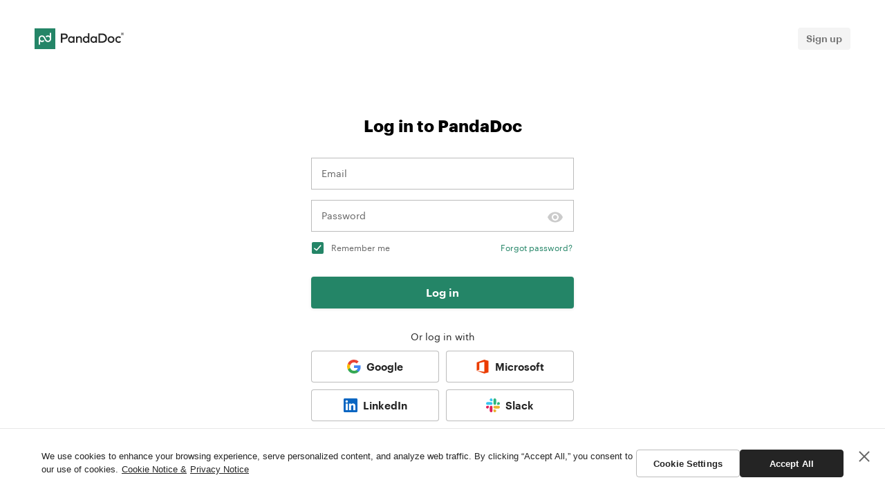

--- FILE ---
content_type: text/html; charset=utf-8
request_url: https://app.pandadoc.com/login/?ss=ask_what-does-no-term-contract-mean_header-nav&lng=en-US
body_size: 6604
content:


<!DOCTYPE html>
<html>
  <head>
    <script>
    window.dataLayer = window.dataLayer || [];
    function gtag() {
        dataLayer.push(arguments);
    }
    gtag('consent', 'default', {
        'ad_storage': 'denied',
        'analytics_storage': 'denied',
        'wait_for_update': 500
    });
    gtag('set', 'ads_data_redaction', true);
</script>

<script>
    gtag('consent', 'default', {
        'ad_storage': 'granted',
        'analytics_storage': 'granted',
        'functionality_storage': 'granted',
        'personalization_storage': 'granted',
        'security_storage': 'granted',
        'region': ['US', 'US-CA'],
        'wait_for_update': 500
    });
</script>


<script src="https://cdn.cookielaw.org/consent/aae1c5dc-a73b-4119-b387-0bd7e85b2402/OtAutoBlock.js"
        type="text/javascript"
        defer>
</script>
<script src="https://cdn.cookielaw.org/scripttemplates/otSDKStub.js"
        type="text/javascript"
        data-document-language="true"
        data-domain-script="aae1c5dc-a73b-4119-b387-0bd7e85b2402"
        charset="UTF-8"
        defer>
</script>
<script type="text/javascript">
function OptanonWrapper() { }
</script>

    <style>
    :root {
        --pd-cb__border-radius: 4px;
        --pd-cb__border-radius--m: 8px;
        --pd-cb__border-top: #2424241a;
        --pd-cb__box-shadow: 0 0 10px #24242426;
        --pd-cb__button-font-weight: 600;
        --pd-cb__button-line-height: 1.2;
        --pd-cb__button-secondary-border: 1px solid #2424244d;
        --pd-cb__color--black: #242424;
        --pd-cb__color--green-60: #248567;
        --pd-cb__color--green-70: #136a50;
        --pd-cb__color--grey-30: #f3f5f6;
        --pd-cb__color--grey-50: #c8cfd3;
        --pd-cb__color--primary: var(--pd-cb__color--green-60);
        --pd-cb__color--white: #fff;
        --pd-cb__font-family: apple-system, Arial, sans-serif;
        --pd-cb__transition-duration: 0.25s;
    }

    #onetrust-consent-sdk #onetrust-banner-sdk #onetrust-accept-btn-handler,
    #onetrust-consent-sdk #onetrust-banner-sdk #onetrust-reject-all-handler,
    #onetrust-consent-sdk #onetrust-banner-sdk .cookie-setting-link,
    #onetrust-consent-sdk #onetrust-banner-sdk .save-preference-btn-handler {
        width: 100%;
        min-width: 150px;
        max-width: 375px;
        min-height: 40px;
        border-color: var(--pd-cb__color--black);
        font-weight: var(--pd-cb__button-font-weight);
        color: var(--pd-cb__color--white);
        line-height: var(--pd-cb__button-line-height);
        white-space: initial;
        background-color: var(--pd-cb__color--black);
        align-items: center;
        display: inline-flex;
        border-radius: var(--pd-cb__border-radius) !important;
        text-align: center !important;
        opacity: 1 !important;
        transition: background-color var(--pd-cb__transition-duration),
        border-color var(--pd-cb__transition-duration) !important;
        justify-content: center !important;
        margin: 0 !important;
        padding: 10px 13px !important;
    }

    #onetrust-consent-sdk #onetrust-banner-sdk #onetrust-accept-btn-handler:focus,
    #onetrust-consent-sdk #onetrust-banner-sdk #onetrust-reject-all-handler:focus,
    #onetrust-consent-sdk #onetrust-banner-sdk .cookie-setting-link:focus,
    #onetrust-consent-sdk #onetrust-banner-sdk .save-preference-btn-handler:focus {
        outline: none !important;
    }

    #onetrust-consent-sdk .ot-pc-refuse-all-handler,
    #onetrust-consent-sdk #onetrust-banner-sdk #onetrust-pc-btn-handler,
    #onetrust-consent-sdk
    #onetrust-banner-sdk
    #onetrust-button-group
    > #onetrust-reject-all-handler,
    #onetrust-consent-sdk
    #onetrust-banner-sdk
    #onetrust-button-group
    .cookie-setting-link {
        min-width: 150px;
        max-width: 375px;
        min-height: 40px;
        white-space: initial;
        justify-content: center;
        align-items: center;
        display: inline-flex;
        border: var(--pd-cb__button-secondary-border) !important;
        border-radius: var(--pd-cb__border-radius) !important;
        color: var(--pd-cb__color--black) !important;
        text-align: center !important;
        transition: background-color var(--pd-cb__transition-duration),
        border-color var(--pd-cb__transition-duration) !important;
        background-color: #0000 !important;
        margin: 0 !important;
        padding: 10px 13px !important;
        text-decoration: none !important;
    }

    @media (min-width: 960px) {
        #onetrust-consent-sdk .ot-pc-refuse-all-handler:hover,
        #onetrust-consent-sdk #onetrust-banner-sdk #onetrust-pc-btn-handler:hover,
        #onetrust-consent-sdk
        #onetrust-banner-sdk
        #onetrust-button-group
        > #onetrust-reject-all-handler:hover,
        #onetrust-consent-sdk
        #onetrust-banner-sdk
        #onetrust-button-group
        .cookie-setting-link:hover,
        #onetrust-consent-sdk .ot-pc-refuse-all-handler:focus,
        #onetrust-consent-sdk #onetrust-banner-sdk #onetrust-pc-btn-handler:focus,
        #onetrust-consent-sdk
        #onetrust-banner-sdk
        #onetrust-button-group
        > #onetrust-reject-all-handler:focus,
        #onetrust-consent-sdk
        #onetrust-banner-sdk
        #onetrust-button-group
        .cookie-setting-link:focus {
            border-color: var(--pd-cb__color--black) !important;
            outline: none !important;
        }
    }

    #onetrust-consent-sdk * {
        box-sizing: border-box !important;
    }

    #onetrust-consent-sdk #onetrust-pc-sdk h3,
    #onetrust-consent-sdk #onetrust-pc-sdk h4,
    #onetrust-consent-sdk #onetrust-pc-sdk h5,
    #onetrust-consent-sdk #onetrust-pc-sdk h6,
    #onetrust-consent-sdk #onetrust-pc-sdk p,
    #onetrust-consent-sdk #onetrust-pc-sdk #ot-ven-lst .ot-ven-opts p,
    #onetrust-consent-sdk #onetrust-pc-sdk #ot-pc-desc,
    #onetrust-consent-sdk #onetrust-pc-sdk #ot-pc-title,
    #onetrust-consent-sdk #onetrust-pc-sdk .ot-li-title,
    #onetrust-consent-sdk #onetrust-pc-sdk .ot-sel-all-hdr span,
    #onetrust-consent-sdk #onetrust-pc-sdk #ot-host-lst .ot-host-info,
    #onetrust-consent-sdk #onetrust-pc-sdk #ot-fltr-modal #modal-header,
    #onetrust-consent-sdk #onetrust-pc-sdk .ot-checkbox label span,
    #onetrust-consent-sdk #onetrust-pc-sdk #ot-pc-lst #ot-sel-blk p,
    #onetrust-consent-sdk #onetrust-pc-sdk #ot-pc-lst #ot-lst-title h3,
    #onetrust-consent-sdk #onetrust-pc-sdk #ot-pc-lst .back-btn-handler p,
    #onetrust-consent-sdk #onetrust-pc-sdk #ot-pc-lst .ot-ven-name,
    #onetrust-consent-sdk #onetrust-pc-sdk #ot-pc-lst #ot-ven-lst .consent-category,
    #onetrust-consent-sdk
    #onetrust-pc-sdk
    .ot-leg-btn-container
    .ot-inactive-leg-btn,
    #onetrust-consent-sdk #onetrust-pc-sdk .ot-label-status,
    #onetrust-consent-sdk #onetrust-pc-sdk .ot-chkbox label span,
    #onetrust-consent-sdk #onetrust-pc-sdk #clear-filters-handler {
        color: var(--pd-cb__color--black) !important;
    }

    #onetrust-consent-sdk .ot-sdk-container:after,
    #onetrust-consent-sdk .ot-sdk-row:after {
        display: none !important;
    }

    #onetrust-consent-sdk #onetrust-pc-sdk #ot-pc-content {
        width: 100%;
        margin: 0 !important;
        padding: 20px !important;
    }

    #onetrust-consent-sdk #onetrust-pc-sdk .ot-pc-header {
        height: 44px;
    }

    #onetrust-consent-sdk #onetrust-pc-sdk #close-pc-btn-handler.ot-close-icon {
        top: 0;
        right: 0;
    }

    #onetrust-consent-sdk
    div#onetrust-pc-sdk
    button:not(#clear-filters-handler):not(.ot-close-icon):not(
    #filter-btn-handler
  ):not(.ot-remove-objection-handler):not(.ot-obj-leg-btn-handler):not(
    [aria-expanded]
  ):not(.ot-link-btn),
    #onetrust-consent-sdk
    div#onetrust-pc-sdk
    .ot-leg-btn-container
    .ot-active-leg-btn {
        border-color: var(--pd-cb__color--primary);
        background-color: var(--pd-cb__color--primary);
        transition: background-color var(--pd-cb__transition-duration);
    }

    #onetrust-consent-sdk #onetrust-banner-sdk {
        overflow: initial;
        width: 100%;
        min-height: auto;
        border-top: 1px solid var(--pd-cb__border-top);
        box-shadow: none;
        font-family: var(--pd-cb__font-family), sans-serif;
        max-width: 100% !important;
        outline: none !important;
        bottom: 0 !important;
        left: 0 !important;
        right: 0 !important;
    }

    #onetrust-consent-sdk #onetrust-banner-sdk .ot-sdk-container {
        width: 100%;
        box-shadow: none;
        padding: 15px;
    }

    @media (min-width: 600px) {
        #onetrust-consent-sdk #onetrust-banner-sdk .ot-sdk-container {
            padding: 30px 60px;
        }
    }

    #onetrust-consent-sdk #onetrust-banner-sdk .ot-sdk-row {
        max-width: 1280px;
        flex-direction: column;
        margin: 0 auto;
        display: flex;
    }

    @media (min-width: 960px) {
        #onetrust-consent-sdk #onetrust-banner-sdk .ot-sdk-row {
            flex-direction: row;
            gap: 20px;
        }

        #onetrust-consent-sdk
        #onetrust-banner-sdk:not(.ot-iab-2)
        #onetrust-group-container {
            width: auto;
        }
    }

    #onetrust-consent-sdk #onetrust-banner-sdk .ot-sdk-columns {
        float: initial;
        width: 100%;
        margin-left: 0;
    }

    @media (min-width: 960px) {
        #onetrust-consent-sdk #onetrust-banner-sdk .ot-sdk-columns {
            width: auto;
            flex-shrink: 1;
        }
    }

    #onetrust-consent-sdk #onetrust-banner-sdk .ot-sdk-columns .ot-sdk-row {
        display: block;
    }

    #onetrust-consent-sdk #onetrust-banner-sdk .banner-close-btn-container,
    #onetrust-consent-sdk #onetrust-banner-sdk #onetrust-close-btn-container {
        width: 40px;
        height: 40px;
        justify-content: center;
        align-items: center;
        margin-bottom: 0;
        display: inline-flex;
        position: absolute;
        top: 5px;
        right: 5px;
        transform: none !important;
    }

    #onetrust-consent-sdk
    #onetrust-banner-sdk
    .banner-close-btn-container:hover
    .ot-close-icon,
    #onetrust-consent-sdk
    #onetrust-banner-sdk
    .banner-close-btn-container:focus
    .ot-close-icon,
    #onetrust-consent-sdk
    #onetrust-banner-sdk
    #onetrust-close-btn-container:hover
    .ot-close-icon,
    #onetrust-consent-sdk
    #onetrust-banner-sdk
    #onetrust-close-btn-container:focus
    .ot-close-icon {
        opacity: 1;
    }

    @media (min-width: 600px) {
        #onetrust-consent-sdk #onetrust-banner-sdk .banner-close-btn-container,
        #onetrust-consent-sdk #onetrust-banner-sdk #onetrust-close-btn-container {
            top: 20px;
            right: 10px;
        }
    }

    @media (min-width: 1420px) {
        #onetrust-consent-sdk #onetrust-banner-sdk .banner-close-btn-container,
        #onetrust-consent-sdk #onetrust-banner-sdk #onetrust-close-btn-container {
            right: calc(50% - 700px);
        }
    }

    #onetrust-consent-sdk #onetrust-banner-sdk .banner-close-btn-container button,
    #onetrust-consent-sdk
    #onetrust-banner-sdk
    #onetrust-close-btn-container
    button {
        margin: 0 !important;
        top: auto !important;
        left: auto !important;
        right: 0 !important;
    }

    #onetrust-consent-sdk #onetrust-banner-sdk .ot-close-icon {
        width: 20px;
        height: 20px;
        opacity: 0.7;
        transition: opacity var(--pd-cb__transition-duration);
        background-position: 50%;
        background-repeat: no-repeat;
        background-size: contain;
        background-image: url("data:image/svg+xml,%3Csvg xmlns='http://www.w3.org/2000/svg' width='20' height='20' viewBox='0 0 20 20'%3E%3Cpath fill='%23242424' d='m16.364 2.223 1.414 1.414L11.414 10l6.364 6.364-1.414 1.414L10 11.415l-6.364 6.364-1.414-1.414L8.586 10 2.222 3.637l1.414-1.414L10 8.587l6.364-6.364Z'/%3E%3C/svg%3E") !important;
    }

    #onetrust-consent-sdk #onetrust-banner-sdk #onetrust-policy {
        margin: 0 0 20px;
    }

    #onetrust-consent-sdk #onetrust-banner-sdk #onetrust-policy:last-child {
        margin-bottom: 0;
    }

    #onetrust-consent-sdk #onetrust-banner-sdk #onetrust-policy-text {
        color: var(--pd-cb__color--black);
        margin-bottom: 0;
        padding-right: 35px;
        font-size: 13px;
    }

    @media (min-width: 600px) {
        #onetrust-consent-sdk #onetrust-banner-sdk #onetrust-policy-text {
            padding-right: 0;
        }
    }

    #onetrust-consent-sdk #onetrust-banner-sdk #onetrust-policy-text a {
        color: var(--pd-cb__color--black);
        margin-left: 5px;
        font-weight: 400;
    }

    @media (min-width: 960px) {
        #onetrust-consent-sdk
        #onetrust-banner-sdk:not(.ot-iab-2)
        #onetrust-button-group-parent {
            width: auto;
            align-self: flex-start;
            margin: 0;
        }
    }

    #onetrust-consent-sdk #onetrust-banner-sdk #onetrust-button-group {
        width: 100%;
        flex-direction: column-reverse;
        align-items: center;
        gap: 10px;
        display: flex;
        margin: 0 !important;
    }

    #onetrust-consent-sdk
    #onetrust-banner-sdk
    #onetrust-button-group
    > div:has(button) {
        width: 100%;
    }

    #onetrust-consent-sdk
    #onetrust-banner-sdk
    #onetrust-button-group
    > div:not(:has(button)) {
        display: none;
    }

    @media (min-width: 960px) {
        #onetrust-consent-sdk
        #onetrust-banner-sdk
        #onetrust-button-group
        > div:has(button) {
            width: auto;
        }
    }

    #onetrust-consent-sdk
    #onetrust-banner-sdk
    .ot-sdk-three
    #onetrust-button-group {
        flex-direction: column;
    }

    @media (min-width: 960px) {
        #onetrust-consent-sdk
        #onetrust-banner-sdk
        .ot-sdk-three
        #onetrust-button-group {
            flex-direction: row;
        }
    }

    #onetrust-consent-sdk #onetrust-banner-sdk #onetrust-pc-btn-handler {
        width: 100%;
    }

    #onetrust-consent-sdk #onetrust-banner-sdk > div {
        border-radius: var(--pd-cb__border-radius);
    }

    #onetrust-consent-sdk #onetrust-banner-sdk button {
        margin-bottom: 0;
    }

    #onetrust-consent-sdk #ot-sdk-btn-floating.ot-floating-button {
        display: none;
    }

    #onetrust-consent-sdk #onetrust-button-group-parent {
        flex-direction: column;
        justify-content: center;
        margin-top: 20px;
        display: flex;
        padding: 0 !important;
        position: static !important;
        transform: none !important;
    }

    @media (min-width: 960px) {
        #onetrust-consent-sdk #onetrust-button-group-parent {
            flex-direction: row;
            margin-top: 0;
        }
    }

    #onetrust-consent-sdk #onetrust-button-group-parent.ot-sdk-columns {
        width: auto;
        flex-shrink: 0;
    }

    @media (min-width: 550px) {
        #onetrust-consent-sdk #onetrust-banner-sdk .ot-sdk-four.ot-sdk-columns {
            padding-left: 0;
        }
    }

    @media (max-width: 550px) {
        #onetrust-consent-sdk #onetrust-banner-sdk .otFloatingFlat .policy {
            margin-right: 0;
            padding-bottom: 0;
        }
    }

    @media (max-width: 767px) {
        #onetrust-consent-sdk #onetrust-banner-sdk .policy {
            margin-bottom: 20px;
            padding-bottom: 0;
        }
    }

    @media (max-width: 800px) {
        #onetrust-consent-sdk #onetrust-banner-sdk.otFloatingFlat,
        #onetrust-consent-sdk #onetrust-banner-sdk.otFloatingFlat.ot-bottom-left {
            width: 100%;
            border-radius: var(--pd-cb__border-radius);
            bottom: 0;
            left: 0;
            right: 0;
        }
    }

    @media (min-width: 960px) {
        #onetrust-consent-sdk #onetrust-banner-sdk #onetrust-accept-btn-handler:hover,
        #onetrust-consent-sdk #onetrust-banner-sdk #onetrust-accept-btn-handler:focus,
        #onetrust-consent-sdk #onetrust-banner-sdk #onetrust-reject-all-handler:hover,
        #onetrust-consent-sdk
        #onetrust-banner-sdk
        #onetrust-reject-all-handler:focus {
            border-color: var(--pd-cb__color--primary);
            opacity: 1;
            background-color: var(--pd-cb__color--primary);
        }

        #onetrust-consent-sdk
        #onetrust-banner-sdk
        #onetrust-button-group
        .cookie-setting-link:hover,
        #onetrust-consent-sdk
        #onetrust-banner-sdk
        #onetrust-button-group
        .cookie-setting-link:focus {
            border-color: rgba(var(--pd-cb__color--black), 0.6);
            opacity: 1;
            background-color: #fff;
        }

        #onetrust-consent-sdk #onetrust-banner-sdk #onetrust-button-group.ot-sdk-row {
            width: auto;
            flex-direction: row-reverse;
            align-items: flex-start;
        }

        #onetrust-consent-sdk #onetrust-banner-sdk button:hover,
        #onetrust-consent-sdk #onetrust-banner-sdk button:focus {
            opacity: 1;
        }

        #onetrust-consent-sdk
        div#onetrust-pc-sdk
        button:not(#clear-filters-handler):not(.ot-close-icon):not(
      #filter-btn-handler
    ):not(.ot-remove-objection-handler):not(.ot-obj-leg-btn-handler):not(
      [aria-expanded]
    ):not(.ot-link-btn):hover,
        #onetrust-consent-sdk
        div#onetrust-pc-sdk
        button:not(#clear-filters-handler):not(.ot-close-icon):not(
      #filter-btn-handler
    ):not(.ot-remove-objection-handler):not(.ot-obj-leg-btn-handler):not(
      [aria-expanded]
    ):not(.ot-link-btn):focus,
        #onetrust-consent-sdk
        div#onetrust-pc-sdk
        .ot-leg-btn-container
        .ot-active-leg-btn:hover,
        #onetrust-consent-sdk
        div#onetrust-pc-sdk
        .ot-leg-btn-container
        .ot-active-leg-btn:focus {
            border-color: var(--pd-cb__color--green-70);
            opacity: 1;
            background-color: var(--pd-cb__color--green-70);
        }
    }

    #onetrust-consent-sdk .ot-pc-footer-logo,
    #onetrust-consent-sdk .ot-pc-logo {
        display: none !important;
    }

    #onetrust-consent-sdk #onetrust-pc-sdk .ot-tgl .ot-switch {
        border-radius: 20px;
    }

    #onetrust-consent-sdk #onetrust-pc-sdk .ot-tgl .ot-switch:focus,
    #onetrust-consent-sdk #onetrust-pc-sdk .ot-tgl .ot-switch:active {
        outline: none !important;
    }

    #onetrust-consent-sdk #onetrust-pc-sdk .ot-tgl .ot-switch:focus .ot-switch-nob,
    #onetrust-consent-sdk
    #onetrust-pc-sdk
    .ot-tgl
    .ot-switch:active
    .ot-switch-nob {
        outline-color: var(--pd-cb__color--grey-50) !important;
    }

    #onetrust-consent-sdk
    #onetrust-pc-sdk
    .ot-tgl
    .ot-switch:focus
    .ot-switch-nob[aria-checked="true"],
    #onetrust-consent-sdk
    #onetrust-pc-sdk
    .ot-tgl
    .ot-switch:active
    .ot-switch-nob[aria-checked="true"] {
        outline-color: var(--pd-cb__color--primary) !important;
    }

    #onetrust-consent-sdk #onetrust-pc-sdk .ot-tgl .ot-switch .ot-switch-nob {
        outline-offset: 2px;
        outline-width: 2px;
    }

    #onetrust-consent-sdk
    #onetrust-pc-sdk
    .ot-tgl
    input:checked
    + .ot-switch
    .ot-switch-nob {
        border-color: var(--pd-cb__color--primary) !important;
        outline-color: var(--pd-cb__color--primary) !important;
        background-color: var(--pd-cb__color--primary) !important;
    }

    #onetrust-consent-sdk
    #onetrust-pc-sdk
    .ot-tgl
    input:checked
    + .ot-switch
    .ot-switch-nob:before {
        transform: translate(21px, -50%);
    }

    #onetrust-consent-sdk #onetrust-pc-sdk .ot-tgl input:focus + .ot-switch {
        outline: none !important;
    }

    #onetrust-consent-sdk #onetrust-pc-sdk .ot-switch-nob {
        border-width: 2px;
        border-color: var(--pd-cb__color--grey-50);
        background-color: var(--pd-cb__color--grey-50);
    }

    #onetrust-consent-sdk #onetrust-pc-sdk .ot-switch-nob:before {
        background-color: var(--pd-cb__color--white);
        top: 50%;
        left: 1px;
        transform: translateY(-50%);
    }

    #onetrust-consent-sdk #onetrust-pc-sdk .ot-vs-list .ot-always-active,
    #onetrust-consent-sdk #onetrust-pc-sdk .ot-cat-grp .ot-always-active {
        color: var(--pd-cb__color--primary);
    }

    #onetrust-consent-sdk #onetrust-pc-sdk .ot-acc-grpcntr.ot-acc-txt {
        background-color: var(--pd-cb__color--grey-30) !important;
    }

    #onetrust-consent-sdk #onetrust-pc-sdk .privacy-notice-link {
        color: var(--pd-cb__color--black) !important;
    }

    #onetrust-consent-sdk #onetrust-pc-sdk .ot-pc-footer .ot-btn-container {
        width: 100%;
        flex-direction: column-reverse;
        justify-content: flex-end;
        gap: 20px;
        margin: 0;
        padding: 20px;
        display: flex;
    }

    #onetrust-consent-sdk #onetrust-pc-sdk .ot-pc-footer .ot-btn-container * {
        width: 100%;
        min-width: auto;
        margin: 0;
        display: inline-flex;
    }

    @media (min-width: 600px) {
        #onetrust-consent-sdk #onetrust-pc-sdk .ot-pc-footer .ot-btn-container {
            flex-direction: row;
        }

        #onetrust-consent-sdk #onetrust-pc-sdk .ot-pc-footer .ot-btn-container * {
            width: auto;
        }
    }

    #onetrust-consent-sdk #onetrust-pc-sdk .ot-btn-container button {
        letter-spacing: normal;
    }

    #onetrust-consent-sdk .save-preference-btn-handler {
        justify-content: center;
    }
</style>


    <meta charset="utf-8" />
    <meta http-equiv="X-UA-Compatible" content="IE=edge" />
    <meta name="viewport" content="initial-scale=1" />
    <meta name="SKYPE_TOOLBAR" content="SKYPE_TOOLBAR_PARSER_COMPATIBLE" />
    <meta name="slack-app-id" content="A026RJR7UF3">
    <meta name="theme-color" content="#fff" media="(prefers-color-scheme: light)">
<meta name="theme-color" content="#575757" media="(prefers-color-scheme: dark)">

    <title>
      PandaDoc - fast and easy way to send and sign documents online.
    </title>
    <meta
      name="description"
      content="
Log in to PandaDoc. Welcome to your all-in-one online signature, workflow automation,
and document analytics app. Access your docs anywhere on any device.
"
    />
    <meta name="twitter:site" content="@ThePandaDoc" />
    <meta
      property="og:title"
      content="I get docs signed quickly, easily, and all online with PandaDoc!"
    />
    <meta
      property="og:description"
      content="PandaDoc is a fast and easy way to send and sign documents online"
    />

    <meta
      property="og:image"
      content="https://pd-web.s3.amazonaws.com/img/pandadoc-share-big.jpg"
    />
    <meta property="og:image:type" content="image/jpeg" />
    <meta property="og:image:width" content="1000" />
    <meta property="og:image:height" content="523" />

    <meta
      property="og:image"
      content="https://pd-web.s3.amazonaws.com/img/pandadoc-share.png"
    />
    <meta property="og:image:type" content="image/png" />
    <meta property="og:image:width" content="400" />
    <meta property="og:image:height" content="400" />
    <link
      rel="shortcut icon"
      href="https://d3m3a7p0ze7hmq.cloudfront.net/favicon.ico"
      type="image/x-icon"
    />
    <link rel="canonical" href="https://app.pandadoc.com/login/" />

    
        

<script>
    (function (w, d, s, l, i) {
        w[l] = w[l] || [];
        w[l].push({
            'gtm.start':
                new Date().getTime(), event: 'gtm.js'
        });
        var f = d.getElementsByTagName(s)[0],
            j = d.createElement(s), dl = l != 'dataLayer' ? '&l=' + l : '';
        j.async = true;
        j.src =
            'https://www.googletagmanager.com/gtm.js?id=' + i + dl;
        j.className = 'optanon-category-C0001'
        f.parentNode.insertBefore(j, f);
    })(window, document, 'script', 'dataLayer', 'GTM-59X7GP');
</script>


<script type="text/javascript">
    !function(){var analytics=window.analytics=window.analytics||[];if(!analytics.initialize)if(analytics.invoked)window.console&&console.error&&console.error("Segment snippet included twice.");else{analytics.invoked=!0;analytics.methods=["trackSubmit","trackClick","trackLink","trackForm","pageview","identify","reset","group","track","ready","alias","debug","page","once","off","on","addSourceMiddleware","addIntegrationMiddleware","setAnonymousId","addDestinationMiddleware"];analytics.factory=function(e){return function(){var t=Array.prototype.slice.call(arguments);t.unshift(e);analytics.push(t);return analytics}};for(var e=0;e<analytics.methods.length;e++){var key=analytics.methods[e];analytics[key]=analytics.factory(key)}analytics.load=function(key,e){var t=document.createElement("script");t.type="text/javascript";t.async=!0;t.src="https://cdn.segment.com/analytics.js/v1/" + key + "/analytics.min.js";var n=document.getElementsByTagName("script")[0];n.parentNode.insertBefore(t,n);analytics._loadOptions=e};analytics._writeKey="YOUR_WRITE_KEY";analytics.SNIPPET_VERSION="4.15.2";

    // plug for "user" method and returned object (undocumented in official docs)
    analytics.user = analytics.user || function() {return {properties: function () {return {}}, traits: (traits) => ({...traits})}};

    var config = {
      integrations: {
        
            'Appcues': false,
        
        'Google Tag Manager': false
      },
    }

    analytics.load(
        "IN9wKPxg93hx85atsQFJxStKZWxpOfRU",
        config
    );
    
        analytics.page();
    
    
  }}();
</script>

<script>
  window['_fs_host'] = 'fullstory.com';
  window['_fs_script'] = 'edge.fullstory.com/s/fs.js';
  window['_fs_org'] = '8SYR6';
  window['_fs_namespace'] = 'FS';
  window['_fs_capture_on_startup'] = false;
  !function(m,n,e,t,l,o,g,y){var s,f,a=function(h){
  return!(h in m)||(m.console&&m.console.log&&m.console.log('FullStory namespace conflict. Please set window["_fs_namespace"].'),!1)}(e)
  ;function p(b){var h,d=[];function j(){h&&(d.forEach((function(b){var d;try{d=b[h[0]]&&b[h[0]](h[1])}catch(h){return void(b[3]&&b[3](h))}
  d&&d.then?d.then(b[2],b[3]):b[2]&&b[2](d)})),d.length=0)}function r(b){return function(d){h||(h=[b,d],j())}}return b(r(0),r(1)),{
  then:function(b,h){return p((function(r,i){d.push([b,h,r,i]),j()}))}}}a&&(g=m[e]=function(){var b=function(b,d,j,r){function i(i,c){
  h(b,d,j,i,c,r)}r=r||2;var c,u=/Async$/;return u.test(b)?(b=b.replace(u,""),"function"==typeof Promise?new Promise(i):p(i)):h(b,d,j,c,c,r)}
  ;function h(h,d,j,r,i,c){return b._api?b._api(h,d,j,r,i,c):(b.q&&b.q.push([h,d,j,r,i,c]),null)}return b.q=[],b}(),y=function(b){function h(h){
  "function"==typeof h[4]&&h[4](new Error(b))}var d=g.q;if(d){for(var j=0;j<d.length;j++)h(d[j]);d.length=0,d.push=h}},function(){
  (o=n.createElement(t)).async=!0,o.crossOrigin="anonymous",o.src="https://"+l,o.onerror=function(){y("Error loading "+l)}
  ;var b=n.getElementsByTagName(t)[0];b&&b.parentNode?b.parentNode.insertBefore(o,b):n.head.appendChild(o)}(),function(){function b(){}
  function h(b,h,d){g(b,h,d,1)}function d(b,d,j){h("setProperties",{type:b,properties:d},j)}function j(b,h){d("user",b,h)}function r(b,h,d){j({
  uid:b},d),h&&j(h,d)}g.identify=r,g.setUserVars=j,g.identifyAccount=b,g.clearUserCookie=b,g.setVars=d,g.event=function(b,d,j){h("trackEvent",{
  name:b,properties:d},j)},g.anonymize=function(){r(!1)},g.shutdown=function(){h("shutdown")},g.restart=function(){h("restart")},
  g.log=function(b,d){h("log",{level:b,msg:d})},g.consent=function(b){h("setIdentity",{consent:!arguments.length||b})}}(),s="fetch",
  f="XMLHttpRequest",g._w={},g._w[f]=m[f],g._w[s]=m[s],m[s]&&(m[s]=function(){return g._w[s].apply(this,arguments)}),g._v="2.0.0")
  }(window,document,window._fs_namespace,"script",window._fs_script);
  </script>


    
    


  </head>
  <body>
    

<div id="app">
</div>

<script type="text/javascript">
  window.global_config = {
    fontsURL: 'https://d3m3a7p0ze7hmq.cloudfront.net/fonts',
    sentryDsnURL: 'https://bc2f9d1b19e643afbb735db022b163d9@sentry.infrastructure.pandadoc.com/116',
    ENV: "live",
    APIBaseURL: "/",
    webappAPIBaseURL: 'https://api.pandadoc.com/',
    staticBaseURL: "https://static.prod.pandadoc-static.com/prod/appjs-signup/login/",
    monitoringURL: 'https://prom-fe-gw.production.pandadoc.com/metrics/',
    LOCALES_BASE_URL: "https://d31uqz37bvu6i7.cloudfront.net/",
    SEGMENTIO_PROJECT_KEY: "IN9wKPxg93hx85atsQFJxStKZWxpOfRU",
    IS_SEGMENTIO_ENABLED:
      "true",
    UTM_SOURCE: "",
    IS_SSO_LOGIN: "false",
    RECAPTCHA_ENABLED: true,
    
    RECAPTCHA_V3_SITE_KEY: "6LcIAyEsAAAAABD1DuNxGAFB-HfhJdiAWVtEzpwo",
    RECAPTCHA_V2_SITE_KEY: "6LcdAyEsAAAAAPydy02g0YDbDKYlOhnGbpHX2ESl",
    
  };
</script>

<script src="https://static.prod.pandadoc-static.com/prod/appjs-signup/login/static/main.b49fbfec.js" crossorigin="anonymous"></script>
<!-- prefetch appjs-app resources -->
<script>
  window.addEventListener('applicationLoaded', () => {
      const urls = [
      'https://d3m3a7p0ze7hmq.cloudfront.net/scripts/appjs-app/app-7b585692-9cd75403.js',
      'https://d3m3a7p0ze7hmq.cloudfront.net/scripts/appjs-app/app-bootstrap-b5489a72-ec0116b6.chunk.js',
      'https://d3m3a7p0ze7hmq.cloudfront.net/scripts/appjs-app/vendor-aec232d3-313c642f.chunk.js',
      'https://d3m3a7p0ze7hmq.cloudfront.net/scripts/appjs-app/legacy-libs-78343784-b0913ec0.chunk.js',
      'https://static.prod.pandadoc-static.com/prod/appjs-discover/ca2439d4/remoteEntry.js',
      'https://static.prod.pandadoc-static.com/prod/appjs-document-wizard/d7010473/remoteEntry.js',
    ];

    setTimeout(() => {
      urls.forEach((url) => (fetch((url), { cache: 'default', priority: 'low' })).catch(() => {}));
    }, 300);
  });
</script>


  <script type="text/javascript" src="/_Incapsula_Resource?SWJIYLWA=719d34d31c8e3a6e6fffd425f7e032f3&ns=1&cb=223231626" async></script></body>
</html>


--- FILE ---
content_type: text/html; charset=utf-8
request_url: https://www.google.com/recaptcha/api2/anchor?ar=1&k=6LcIAyEsAAAAABD1DuNxGAFB-HfhJdiAWVtEzpwo&co=aHR0cHM6Ly9hcHAucGFuZGFkb2MuY29tOjQ0Mw..&hl=en&v=PoyoqOPhxBO7pBk68S4YbpHZ&size=invisible&anchor-ms=20000&execute-ms=30000&cb=rh1schlzetcm
body_size: 48736
content:
<!DOCTYPE HTML><html dir="ltr" lang="en"><head><meta http-equiv="Content-Type" content="text/html; charset=UTF-8">
<meta http-equiv="X-UA-Compatible" content="IE=edge">
<title>reCAPTCHA</title>
<style type="text/css">
/* cyrillic-ext */
@font-face {
  font-family: 'Roboto';
  font-style: normal;
  font-weight: 400;
  font-stretch: 100%;
  src: url(//fonts.gstatic.com/s/roboto/v48/KFO7CnqEu92Fr1ME7kSn66aGLdTylUAMa3GUBHMdazTgWw.woff2) format('woff2');
  unicode-range: U+0460-052F, U+1C80-1C8A, U+20B4, U+2DE0-2DFF, U+A640-A69F, U+FE2E-FE2F;
}
/* cyrillic */
@font-face {
  font-family: 'Roboto';
  font-style: normal;
  font-weight: 400;
  font-stretch: 100%;
  src: url(//fonts.gstatic.com/s/roboto/v48/KFO7CnqEu92Fr1ME7kSn66aGLdTylUAMa3iUBHMdazTgWw.woff2) format('woff2');
  unicode-range: U+0301, U+0400-045F, U+0490-0491, U+04B0-04B1, U+2116;
}
/* greek-ext */
@font-face {
  font-family: 'Roboto';
  font-style: normal;
  font-weight: 400;
  font-stretch: 100%;
  src: url(//fonts.gstatic.com/s/roboto/v48/KFO7CnqEu92Fr1ME7kSn66aGLdTylUAMa3CUBHMdazTgWw.woff2) format('woff2');
  unicode-range: U+1F00-1FFF;
}
/* greek */
@font-face {
  font-family: 'Roboto';
  font-style: normal;
  font-weight: 400;
  font-stretch: 100%;
  src: url(//fonts.gstatic.com/s/roboto/v48/KFO7CnqEu92Fr1ME7kSn66aGLdTylUAMa3-UBHMdazTgWw.woff2) format('woff2');
  unicode-range: U+0370-0377, U+037A-037F, U+0384-038A, U+038C, U+038E-03A1, U+03A3-03FF;
}
/* math */
@font-face {
  font-family: 'Roboto';
  font-style: normal;
  font-weight: 400;
  font-stretch: 100%;
  src: url(//fonts.gstatic.com/s/roboto/v48/KFO7CnqEu92Fr1ME7kSn66aGLdTylUAMawCUBHMdazTgWw.woff2) format('woff2');
  unicode-range: U+0302-0303, U+0305, U+0307-0308, U+0310, U+0312, U+0315, U+031A, U+0326-0327, U+032C, U+032F-0330, U+0332-0333, U+0338, U+033A, U+0346, U+034D, U+0391-03A1, U+03A3-03A9, U+03B1-03C9, U+03D1, U+03D5-03D6, U+03F0-03F1, U+03F4-03F5, U+2016-2017, U+2034-2038, U+203C, U+2040, U+2043, U+2047, U+2050, U+2057, U+205F, U+2070-2071, U+2074-208E, U+2090-209C, U+20D0-20DC, U+20E1, U+20E5-20EF, U+2100-2112, U+2114-2115, U+2117-2121, U+2123-214F, U+2190, U+2192, U+2194-21AE, U+21B0-21E5, U+21F1-21F2, U+21F4-2211, U+2213-2214, U+2216-22FF, U+2308-230B, U+2310, U+2319, U+231C-2321, U+2336-237A, U+237C, U+2395, U+239B-23B7, U+23D0, U+23DC-23E1, U+2474-2475, U+25AF, U+25B3, U+25B7, U+25BD, U+25C1, U+25CA, U+25CC, U+25FB, U+266D-266F, U+27C0-27FF, U+2900-2AFF, U+2B0E-2B11, U+2B30-2B4C, U+2BFE, U+3030, U+FF5B, U+FF5D, U+1D400-1D7FF, U+1EE00-1EEFF;
}
/* symbols */
@font-face {
  font-family: 'Roboto';
  font-style: normal;
  font-weight: 400;
  font-stretch: 100%;
  src: url(//fonts.gstatic.com/s/roboto/v48/KFO7CnqEu92Fr1ME7kSn66aGLdTylUAMaxKUBHMdazTgWw.woff2) format('woff2');
  unicode-range: U+0001-000C, U+000E-001F, U+007F-009F, U+20DD-20E0, U+20E2-20E4, U+2150-218F, U+2190, U+2192, U+2194-2199, U+21AF, U+21E6-21F0, U+21F3, U+2218-2219, U+2299, U+22C4-22C6, U+2300-243F, U+2440-244A, U+2460-24FF, U+25A0-27BF, U+2800-28FF, U+2921-2922, U+2981, U+29BF, U+29EB, U+2B00-2BFF, U+4DC0-4DFF, U+FFF9-FFFB, U+10140-1018E, U+10190-1019C, U+101A0, U+101D0-101FD, U+102E0-102FB, U+10E60-10E7E, U+1D2C0-1D2D3, U+1D2E0-1D37F, U+1F000-1F0FF, U+1F100-1F1AD, U+1F1E6-1F1FF, U+1F30D-1F30F, U+1F315, U+1F31C, U+1F31E, U+1F320-1F32C, U+1F336, U+1F378, U+1F37D, U+1F382, U+1F393-1F39F, U+1F3A7-1F3A8, U+1F3AC-1F3AF, U+1F3C2, U+1F3C4-1F3C6, U+1F3CA-1F3CE, U+1F3D4-1F3E0, U+1F3ED, U+1F3F1-1F3F3, U+1F3F5-1F3F7, U+1F408, U+1F415, U+1F41F, U+1F426, U+1F43F, U+1F441-1F442, U+1F444, U+1F446-1F449, U+1F44C-1F44E, U+1F453, U+1F46A, U+1F47D, U+1F4A3, U+1F4B0, U+1F4B3, U+1F4B9, U+1F4BB, U+1F4BF, U+1F4C8-1F4CB, U+1F4D6, U+1F4DA, U+1F4DF, U+1F4E3-1F4E6, U+1F4EA-1F4ED, U+1F4F7, U+1F4F9-1F4FB, U+1F4FD-1F4FE, U+1F503, U+1F507-1F50B, U+1F50D, U+1F512-1F513, U+1F53E-1F54A, U+1F54F-1F5FA, U+1F610, U+1F650-1F67F, U+1F687, U+1F68D, U+1F691, U+1F694, U+1F698, U+1F6AD, U+1F6B2, U+1F6B9-1F6BA, U+1F6BC, U+1F6C6-1F6CF, U+1F6D3-1F6D7, U+1F6E0-1F6EA, U+1F6F0-1F6F3, U+1F6F7-1F6FC, U+1F700-1F7FF, U+1F800-1F80B, U+1F810-1F847, U+1F850-1F859, U+1F860-1F887, U+1F890-1F8AD, U+1F8B0-1F8BB, U+1F8C0-1F8C1, U+1F900-1F90B, U+1F93B, U+1F946, U+1F984, U+1F996, U+1F9E9, U+1FA00-1FA6F, U+1FA70-1FA7C, U+1FA80-1FA89, U+1FA8F-1FAC6, U+1FACE-1FADC, U+1FADF-1FAE9, U+1FAF0-1FAF8, U+1FB00-1FBFF;
}
/* vietnamese */
@font-face {
  font-family: 'Roboto';
  font-style: normal;
  font-weight: 400;
  font-stretch: 100%;
  src: url(//fonts.gstatic.com/s/roboto/v48/KFO7CnqEu92Fr1ME7kSn66aGLdTylUAMa3OUBHMdazTgWw.woff2) format('woff2');
  unicode-range: U+0102-0103, U+0110-0111, U+0128-0129, U+0168-0169, U+01A0-01A1, U+01AF-01B0, U+0300-0301, U+0303-0304, U+0308-0309, U+0323, U+0329, U+1EA0-1EF9, U+20AB;
}
/* latin-ext */
@font-face {
  font-family: 'Roboto';
  font-style: normal;
  font-weight: 400;
  font-stretch: 100%;
  src: url(//fonts.gstatic.com/s/roboto/v48/KFO7CnqEu92Fr1ME7kSn66aGLdTylUAMa3KUBHMdazTgWw.woff2) format('woff2');
  unicode-range: U+0100-02BA, U+02BD-02C5, U+02C7-02CC, U+02CE-02D7, U+02DD-02FF, U+0304, U+0308, U+0329, U+1D00-1DBF, U+1E00-1E9F, U+1EF2-1EFF, U+2020, U+20A0-20AB, U+20AD-20C0, U+2113, U+2C60-2C7F, U+A720-A7FF;
}
/* latin */
@font-face {
  font-family: 'Roboto';
  font-style: normal;
  font-weight: 400;
  font-stretch: 100%;
  src: url(//fonts.gstatic.com/s/roboto/v48/KFO7CnqEu92Fr1ME7kSn66aGLdTylUAMa3yUBHMdazQ.woff2) format('woff2');
  unicode-range: U+0000-00FF, U+0131, U+0152-0153, U+02BB-02BC, U+02C6, U+02DA, U+02DC, U+0304, U+0308, U+0329, U+2000-206F, U+20AC, U+2122, U+2191, U+2193, U+2212, U+2215, U+FEFF, U+FFFD;
}
/* cyrillic-ext */
@font-face {
  font-family: 'Roboto';
  font-style: normal;
  font-weight: 500;
  font-stretch: 100%;
  src: url(//fonts.gstatic.com/s/roboto/v48/KFO7CnqEu92Fr1ME7kSn66aGLdTylUAMa3GUBHMdazTgWw.woff2) format('woff2');
  unicode-range: U+0460-052F, U+1C80-1C8A, U+20B4, U+2DE0-2DFF, U+A640-A69F, U+FE2E-FE2F;
}
/* cyrillic */
@font-face {
  font-family: 'Roboto';
  font-style: normal;
  font-weight: 500;
  font-stretch: 100%;
  src: url(//fonts.gstatic.com/s/roboto/v48/KFO7CnqEu92Fr1ME7kSn66aGLdTylUAMa3iUBHMdazTgWw.woff2) format('woff2');
  unicode-range: U+0301, U+0400-045F, U+0490-0491, U+04B0-04B1, U+2116;
}
/* greek-ext */
@font-face {
  font-family: 'Roboto';
  font-style: normal;
  font-weight: 500;
  font-stretch: 100%;
  src: url(//fonts.gstatic.com/s/roboto/v48/KFO7CnqEu92Fr1ME7kSn66aGLdTylUAMa3CUBHMdazTgWw.woff2) format('woff2');
  unicode-range: U+1F00-1FFF;
}
/* greek */
@font-face {
  font-family: 'Roboto';
  font-style: normal;
  font-weight: 500;
  font-stretch: 100%;
  src: url(//fonts.gstatic.com/s/roboto/v48/KFO7CnqEu92Fr1ME7kSn66aGLdTylUAMa3-UBHMdazTgWw.woff2) format('woff2');
  unicode-range: U+0370-0377, U+037A-037F, U+0384-038A, U+038C, U+038E-03A1, U+03A3-03FF;
}
/* math */
@font-face {
  font-family: 'Roboto';
  font-style: normal;
  font-weight: 500;
  font-stretch: 100%;
  src: url(//fonts.gstatic.com/s/roboto/v48/KFO7CnqEu92Fr1ME7kSn66aGLdTylUAMawCUBHMdazTgWw.woff2) format('woff2');
  unicode-range: U+0302-0303, U+0305, U+0307-0308, U+0310, U+0312, U+0315, U+031A, U+0326-0327, U+032C, U+032F-0330, U+0332-0333, U+0338, U+033A, U+0346, U+034D, U+0391-03A1, U+03A3-03A9, U+03B1-03C9, U+03D1, U+03D5-03D6, U+03F0-03F1, U+03F4-03F5, U+2016-2017, U+2034-2038, U+203C, U+2040, U+2043, U+2047, U+2050, U+2057, U+205F, U+2070-2071, U+2074-208E, U+2090-209C, U+20D0-20DC, U+20E1, U+20E5-20EF, U+2100-2112, U+2114-2115, U+2117-2121, U+2123-214F, U+2190, U+2192, U+2194-21AE, U+21B0-21E5, U+21F1-21F2, U+21F4-2211, U+2213-2214, U+2216-22FF, U+2308-230B, U+2310, U+2319, U+231C-2321, U+2336-237A, U+237C, U+2395, U+239B-23B7, U+23D0, U+23DC-23E1, U+2474-2475, U+25AF, U+25B3, U+25B7, U+25BD, U+25C1, U+25CA, U+25CC, U+25FB, U+266D-266F, U+27C0-27FF, U+2900-2AFF, U+2B0E-2B11, U+2B30-2B4C, U+2BFE, U+3030, U+FF5B, U+FF5D, U+1D400-1D7FF, U+1EE00-1EEFF;
}
/* symbols */
@font-face {
  font-family: 'Roboto';
  font-style: normal;
  font-weight: 500;
  font-stretch: 100%;
  src: url(//fonts.gstatic.com/s/roboto/v48/KFO7CnqEu92Fr1ME7kSn66aGLdTylUAMaxKUBHMdazTgWw.woff2) format('woff2');
  unicode-range: U+0001-000C, U+000E-001F, U+007F-009F, U+20DD-20E0, U+20E2-20E4, U+2150-218F, U+2190, U+2192, U+2194-2199, U+21AF, U+21E6-21F0, U+21F3, U+2218-2219, U+2299, U+22C4-22C6, U+2300-243F, U+2440-244A, U+2460-24FF, U+25A0-27BF, U+2800-28FF, U+2921-2922, U+2981, U+29BF, U+29EB, U+2B00-2BFF, U+4DC0-4DFF, U+FFF9-FFFB, U+10140-1018E, U+10190-1019C, U+101A0, U+101D0-101FD, U+102E0-102FB, U+10E60-10E7E, U+1D2C0-1D2D3, U+1D2E0-1D37F, U+1F000-1F0FF, U+1F100-1F1AD, U+1F1E6-1F1FF, U+1F30D-1F30F, U+1F315, U+1F31C, U+1F31E, U+1F320-1F32C, U+1F336, U+1F378, U+1F37D, U+1F382, U+1F393-1F39F, U+1F3A7-1F3A8, U+1F3AC-1F3AF, U+1F3C2, U+1F3C4-1F3C6, U+1F3CA-1F3CE, U+1F3D4-1F3E0, U+1F3ED, U+1F3F1-1F3F3, U+1F3F5-1F3F7, U+1F408, U+1F415, U+1F41F, U+1F426, U+1F43F, U+1F441-1F442, U+1F444, U+1F446-1F449, U+1F44C-1F44E, U+1F453, U+1F46A, U+1F47D, U+1F4A3, U+1F4B0, U+1F4B3, U+1F4B9, U+1F4BB, U+1F4BF, U+1F4C8-1F4CB, U+1F4D6, U+1F4DA, U+1F4DF, U+1F4E3-1F4E6, U+1F4EA-1F4ED, U+1F4F7, U+1F4F9-1F4FB, U+1F4FD-1F4FE, U+1F503, U+1F507-1F50B, U+1F50D, U+1F512-1F513, U+1F53E-1F54A, U+1F54F-1F5FA, U+1F610, U+1F650-1F67F, U+1F687, U+1F68D, U+1F691, U+1F694, U+1F698, U+1F6AD, U+1F6B2, U+1F6B9-1F6BA, U+1F6BC, U+1F6C6-1F6CF, U+1F6D3-1F6D7, U+1F6E0-1F6EA, U+1F6F0-1F6F3, U+1F6F7-1F6FC, U+1F700-1F7FF, U+1F800-1F80B, U+1F810-1F847, U+1F850-1F859, U+1F860-1F887, U+1F890-1F8AD, U+1F8B0-1F8BB, U+1F8C0-1F8C1, U+1F900-1F90B, U+1F93B, U+1F946, U+1F984, U+1F996, U+1F9E9, U+1FA00-1FA6F, U+1FA70-1FA7C, U+1FA80-1FA89, U+1FA8F-1FAC6, U+1FACE-1FADC, U+1FADF-1FAE9, U+1FAF0-1FAF8, U+1FB00-1FBFF;
}
/* vietnamese */
@font-face {
  font-family: 'Roboto';
  font-style: normal;
  font-weight: 500;
  font-stretch: 100%;
  src: url(//fonts.gstatic.com/s/roboto/v48/KFO7CnqEu92Fr1ME7kSn66aGLdTylUAMa3OUBHMdazTgWw.woff2) format('woff2');
  unicode-range: U+0102-0103, U+0110-0111, U+0128-0129, U+0168-0169, U+01A0-01A1, U+01AF-01B0, U+0300-0301, U+0303-0304, U+0308-0309, U+0323, U+0329, U+1EA0-1EF9, U+20AB;
}
/* latin-ext */
@font-face {
  font-family: 'Roboto';
  font-style: normal;
  font-weight: 500;
  font-stretch: 100%;
  src: url(//fonts.gstatic.com/s/roboto/v48/KFO7CnqEu92Fr1ME7kSn66aGLdTylUAMa3KUBHMdazTgWw.woff2) format('woff2');
  unicode-range: U+0100-02BA, U+02BD-02C5, U+02C7-02CC, U+02CE-02D7, U+02DD-02FF, U+0304, U+0308, U+0329, U+1D00-1DBF, U+1E00-1E9F, U+1EF2-1EFF, U+2020, U+20A0-20AB, U+20AD-20C0, U+2113, U+2C60-2C7F, U+A720-A7FF;
}
/* latin */
@font-face {
  font-family: 'Roboto';
  font-style: normal;
  font-weight: 500;
  font-stretch: 100%;
  src: url(//fonts.gstatic.com/s/roboto/v48/KFO7CnqEu92Fr1ME7kSn66aGLdTylUAMa3yUBHMdazQ.woff2) format('woff2');
  unicode-range: U+0000-00FF, U+0131, U+0152-0153, U+02BB-02BC, U+02C6, U+02DA, U+02DC, U+0304, U+0308, U+0329, U+2000-206F, U+20AC, U+2122, U+2191, U+2193, U+2212, U+2215, U+FEFF, U+FFFD;
}
/* cyrillic-ext */
@font-face {
  font-family: 'Roboto';
  font-style: normal;
  font-weight: 900;
  font-stretch: 100%;
  src: url(//fonts.gstatic.com/s/roboto/v48/KFO7CnqEu92Fr1ME7kSn66aGLdTylUAMa3GUBHMdazTgWw.woff2) format('woff2');
  unicode-range: U+0460-052F, U+1C80-1C8A, U+20B4, U+2DE0-2DFF, U+A640-A69F, U+FE2E-FE2F;
}
/* cyrillic */
@font-face {
  font-family: 'Roboto';
  font-style: normal;
  font-weight: 900;
  font-stretch: 100%;
  src: url(//fonts.gstatic.com/s/roboto/v48/KFO7CnqEu92Fr1ME7kSn66aGLdTylUAMa3iUBHMdazTgWw.woff2) format('woff2');
  unicode-range: U+0301, U+0400-045F, U+0490-0491, U+04B0-04B1, U+2116;
}
/* greek-ext */
@font-face {
  font-family: 'Roboto';
  font-style: normal;
  font-weight: 900;
  font-stretch: 100%;
  src: url(//fonts.gstatic.com/s/roboto/v48/KFO7CnqEu92Fr1ME7kSn66aGLdTylUAMa3CUBHMdazTgWw.woff2) format('woff2');
  unicode-range: U+1F00-1FFF;
}
/* greek */
@font-face {
  font-family: 'Roboto';
  font-style: normal;
  font-weight: 900;
  font-stretch: 100%;
  src: url(//fonts.gstatic.com/s/roboto/v48/KFO7CnqEu92Fr1ME7kSn66aGLdTylUAMa3-UBHMdazTgWw.woff2) format('woff2');
  unicode-range: U+0370-0377, U+037A-037F, U+0384-038A, U+038C, U+038E-03A1, U+03A3-03FF;
}
/* math */
@font-face {
  font-family: 'Roboto';
  font-style: normal;
  font-weight: 900;
  font-stretch: 100%;
  src: url(//fonts.gstatic.com/s/roboto/v48/KFO7CnqEu92Fr1ME7kSn66aGLdTylUAMawCUBHMdazTgWw.woff2) format('woff2');
  unicode-range: U+0302-0303, U+0305, U+0307-0308, U+0310, U+0312, U+0315, U+031A, U+0326-0327, U+032C, U+032F-0330, U+0332-0333, U+0338, U+033A, U+0346, U+034D, U+0391-03A1, U+03A3-03A9, U+03B1-03C9, U+03D1, U+03D5-03D6, U+03F0-03F1, U+03F4-03F5, U+2016-2017, U+2034-2038, U+203C, U+2040, U+2043, U+2047, U+2050, U+2057, U+205F, U+2070-2071, U+2074-208E, U+2090-209C, U+20D0-20DC, U+20E1, U+20E5-20EF, U+2100-2112, U+2114-2115, U+2117-2121, U+2123-214F, U+2190, U+2192, U+2194-21AE, U+21B0-21E5, U+21F1-21F2, U+21F4-2211, U+2213-2214, U+2216-22FF, U+2308-230B, U+2310, U+2319, U+231C-2321, U+2336-237A, U+237C, U+2395, U+239B-23B7, U+23D0, U+23DC-23E1, U+2474-2475, U+25AF, U+25B3, U+25B7, U+25BD, U+25C1, U+25CA, U+25CC, U+25FB, U+266D-266F, U+27C0-27FF, U+2900-2AFF, U+2B0E-2B11, U+2B30-2B4C, U+2BFE, U+3030, U+FF5B, U+FF5D, U+1D400-1D7FF, U+1EE00-1EEFF;
}
/* symbols */
@font-face {
  font-family: 'Roboto';
  font-style: normal;
  font-weight: 900;
  font-stretch: 100%;
  src: url(//fonts.gstatic.com/s/roboto/v48/KFO7CnqEu92Fr1ME7kSn66aGLdTylUAMaxKUBHMdazTgWw.woff2) format('woff2');
  unicode-range: U+0001-000C, U+000E-001F, U+007F-009F, U+20DD-20E0, U+20E2-20E4, U+2150-218F, U+2190, U+2192, U+2194-2199, U+21AF, U+21E6-21F0, U+21F3, U+2218-2219, U+2299, U+22C4-22C6, U+2300-243F, U+2440-244A, U+2460-24FF, U+25A0-27BF, U+2800-28FF, U+2921-2922, U+2981, U+29BF, U+29EB, U+2B00-2BFF, U+4DC0-4DFF, U+FFF9-FFFB, U+10140-1018E, U+10190-1019C, U+101A0, U+101D0-101FD, U+102E0-102FB, U+10E60-10E7E, U+1D2C0-1D2D3, U+1D2E0-1D37F, U+1F000-1F0FF, U+1F100-1F1AD, U+1F1E6-1F1FF, U+1F30D-1F30F, U+1F315, U+1F31C, U+1F31E, U+1F320-1F32C, U+1F336, U+1F378, U+1F37D, U+1F382, U+1F393-1F39F, U+1F3A7-1F3A8, U+1F3AC-1F3AF, U+1F3C2, U+1F3C4-1F3C6, U+1F3CA-1F3CE, U+1F3D4-1F3E0, U+1F3ED, U+1F3F1-1F3F3, U+1F3F5-1F3F7, U+1F408, U+1F415, U+1F41F, U+1F426, U+1F43F, U+1F441-1F442, U+1F444, U+1F446-1F449, U+1F44C-1F44E, U+1F453, U+1F46A, U+1F47D, U+1F4A3, U+1F4B0, U+1F4B3, U+1F4B9, U+1F4BB, U+1F4BF, U+1F4C8-1F4CB, U+1F4D6, U+1F4DA, U+1F4DF, U+1F4E3-1F4E6, U+1F4EA-1F4ED, U+1F4F7, U+1F4F9-1F4FB, U+1F4FD-1F4FE, U+1F503, U+1F507-1F50B, U+1F50D, U+1F512-1F513, U+1F53E-1F54A, U+1F54F-1F5FA, U+1F610, U+1F650-1F67F, U+1F687, U+1F68D, U+1F691, U+1F694, U+1F698, U+1F6AD, U+1F6B2, U+1F6B9-1F6BA, U+1F6BC, U+1F6C6-1F6CF, U+1F6D3-1F6D7, U+1F6E0-1F6EA, U+1F6F0-1F6F3, U+1F6F7-1F6FC, U+1F700-1F7FF, U+1F800-1F80B, U+1F810-1F847, U+1F850-1F859, U+1F860-1F887, U+1F890-1F8AD, U+1F8B0-1F8BB, U+1F8C0-1F8C1, U+1F900-1F90B, U+1F93B, U+1F946, U+1F984, U+1F996, U+1F9E9, U+1FA00-1FA6F, U+1FA70-1FA7C, U+1FA80-1FA89, U+1FA8F-1FAC6, U+1FACE-1FADC, U+1FADF-1FAE9, U+1FAF0-1FAF8, U+1FB00-1FBFF;
}
/* vietnamese */
@font-face {
  font-family: 'Roboto';
  font-style: normal;
  font-weight: 900;
  font-stretch: 100%;
  src: url(//fonts.gstatic.com/s/roboto/v48/KFO7CnqEu92Fr1ME7kSn66aGLdTylUAMa3OUBHMdazTgWw.woff2) format('woff2');
  unicode-range: U+0102-0103, U+0110-0111, U+0128-0129, U+0168-0169, U+01A0-01A1, U+01AF-01B0, U+0300-0301, U+0303-0304, U+0308-0309, U+0323, U+0329, U+1EA0-1EF9, U+20AB;
}
/* latin-ext */
@font-face {
  font-family: 'Roboto';
  font-style: normal;
  font-weight: 900;
  font-stretch: 100%;
  src: url(//fonts.gstatic.com/s/roboto/v48/KFO7CnqEu92Fr1ME7kSn66aGLdTylUAMa3KUBHMdazTgWw.woff2) format('woff2');
  unicode-range: U+0100-02BA, U+02BD-02C5, U+02C7-02CC, U+02CE-02D7, U+02DD-02FF, U+0304, U+0308, U+0329, U+1D00-1DBF, U+1E00-1E9F, U+1EF2-1EFF, U+2020, U+20A0-20AB, U+20AD-20C0, U+2113, U+2C60-2C7F, U+A720-A7FF;
}
/* latin */
@font-face {
  font-family: 'Roboto';
  font-style: normal;
  font-weight: 900;
  font-stretch: 100%;
  src: url(//fonts.gstatic.com/s/roboto/v48/KFO7CnqEu92Fr1ME7kSn66aGLdTylUAMa3yUBHMdazQ.woff2) format('woff2');
  unicode-range: U+0000-00FF, U+0131, U+0152-0153, U+02BB-02BC, U+02C6, U+02DA, U+02DC, U+0304, U+0308, U+0329, U+2000-206F, U+20AC, U+2122, U+2191, U+2193, U+2212, U+2215, U+FEFF, U+FFFD;
}

</style>
<link rel="stylesheet" type="text/css" href="https://www.gstatic.com/recaptcha/releases/PoyoqOPhxBO7pBk68S4YbpHZ/styles__ltr.css">
<script nonce="8nRCJXmgQy7bn3-WEQCGEw" type="text/javascript">window['__recaptcha_api'] = 'https://www.google.com/recaptcha/api2/';</script>
<script type="text/javascript" src="https://www.gstatic.com/recaptcha/releases/PoyoqOPhxBO7pBk68S4YbpHZ/recaptcha__en.js" nonce="8nRCJXmgQy7bn3-WEQCGEw">
      
    </script></head>
<body><div id="rc-anchor-alert" class="rc-anchor-alert"></div>
<input type="hidden" id="recaptcha-token" value="[base64]">
<script type="text/javascript" nonce="8nRCJXmgQy7bn3-WEQCGEw">
      recaptcha.anchor.Main.init("[\x22ainput\x22,[\x22bgdata\x22,\x22\x22,\[base64]/[base64]/UltIKytdPWE6KGE8MjA0OD9SW0grK109YT4+NnwxOTI6KChhJjY0NTEyKT09NTUyOTYmJnErMTxoLmxlbmd0aCYmKGguY2hhckNvZGVBdChxKzEpJjY0NTEyKT09NTYzMjA/[base64]/MjU1OlI/[base64]/[base64]/[base64]/[base64]/[base64]/[base64]/[base64]/[base64]/[base64]/[base64]\x22,\[base64]\\u003d\x22,\x22ccOuC8KXckPDhCFFB8O0wpHCjBQtw4DDsMOUaMK4XMKoAX9gw71sw61Lw4kbLhAFZUDCnzrCjMOkNy0Fw5zCjMO+wrDClBpUw5A5wrnDrgzDnwAOwpnCrMOPIsO5NMKVw6B0B8K6wrkNwrPCisKochQ/[base64]/ClcORCMOtw6tAw6QJN8Kjw5hTAMK3wozDrGDCjcKaw7HCthE6GsKRwphADCbDgMKdKGjDmsOdFGFvfy/DoU3CvHJQw6QLRsKtT8OPw4jCvcKyD3XDkMOZwoPDpcKWw4d+w51bcsKbwq/CisKDw4jDpkrCp8KNHAJrQUjDtsO9wrIYByQYwqvDgFt4fcK+w7MeY8K6XEfChDHCl2jDr08IBzjDi8O2wrB2PcOiHBPCm8KiHVZQwo7DtsK6wr/DnG/DoGRMw48NZcKjNMOsXScewqXClx3DiMOmOHzDplddwrXDssKewrQWKsOTd0bCmcK/R3DCvk56R8OuLcKdwpLDl8KWcMKePsO7HWR6wpvCvsKKwpPDh8K6PyjDhMOCw4x8GcK/w6bDpsKkw5pIGi/CnMKKAjU/SQXDkMORw47ChsK5elYiS8OLBcOFwrs7wp0RRFXDs8OjwoYywo7Cm2rDjn3DvcKFTMKubyc/HsOQwqBBwqzDkAHDlcO1cMO4YwnDgsKfRMKkw5oeXC4WAW52SMOuf2LCvsOEe8Opw67DjMOQCcOUw4t0wpbCjsK/w5skw5gYPcOrJAprw7FMcsOTw7ZDwqQ7wqjDj8K8wofCjADCl8KIVcKWC11le2JjWsOBTcOzw4pXw7HDm8KWwrDCg8Kgw4jClURtQhsFIDVIQjl9w5TCqMKHEcONXi7Cp2vDg8Ozwq/DsDvDvcKvwoFRNAXDiAdFwpFQB8OSw7sIwpN3LULDicOLEsO/wpxNfTs5w6LCtsOHPiTCgsO0w53DqUjDqMKyFmEZwpRIw5kSZsOawrJVbF/[base64]/[base64]/Cv8Osw49kwp5YAcOWCMKdDsOzwqnCtMKBw5zDv2/Ciz7DqMOFH8Olwq/CrMObZsO9wpQTdgrCrz3DvEd8wpvCnTldwrrDpMO5GsOPf8OwJSnDk1bCu8OLL8O4woxcw7/[base64]/DhcKXFzPCp8K5XcKTwqUfwpvDp8OLw4bCuMKCaWnDnn/Dl8K4w4I6wofCq8OzLTEKUWhnwq3Cv2JvLSLCpHhrwp/[base64]/DjALDog3CvgEtw7PDvUFASBNFUcKXZhAdfwjCmsKMS3BUHcOxBsK1wrRcw5VMUcKgSXI2worClsKhLU/DlMKUMMOtw5VrwqAoWDkEwrvCrDfDlgdAw69Fw44bGcOwwoVkZTLCuMK7aVd2w7rCqsKAw7XDoMOewrHDkn/CggjCmHPCuGnDgMKeWG/ColkZKsKXw7Zew5jCmWHDlcOeBVTDkGnDnMOYW8ObK8KDwq7CtVQMw7QQwqkyMMKswqxtwrjDl3vDpsKeNVTCmiwERcO8MFTDjC4+MH5rbsKbworCisOkw7V/KnTCvMKmYS5iw4syK0vDqX7Cg8K5UMKbacOLesKQw5zCuSjDi33CkcKAw4FHw75HFsKWwo7CkyzDhmPDklPDiG/DhAbCj2zDog8XfmLDoQslZThMGcKXSA3Di8OZw6jDqsK0wo5qw7EWw4jDgWTCqkNvRMKnNjEyXDzCpMOWIybDisOMwp3DrBRZCWbCvMKcwpV3XMKUwrMWwr8BBMOiRQcNCMOvw41pX0JqwpsiTcOGwo8SwqFQIcOVYjvDucOJw4Efw6XCrcOmI8KawpFlF8KlWF/DlF7Ch2rClHBLw6A9WwdWMDfDiCIDEMONwrJqw7bCnsKNwpTCt1g/[base64]/[base64]/w4EwwoXDj8OrwqrCtsKbIl/[base64]/DjRA1w6tIw4PCqkBBU8O1wp/CgcKIwojDvMK8w6xkIMKgwq0jwofDsTtDX0IHC8K6wpfDrcOqwqTCnMONPi8BeglCA8KZwplhw6ZSwoDDmMOpw4XCj1NHwoE2wpDCm8KZw5LCksKYeQgnwrlJMDwYwpnDjTRdwppYwo/Dl8KIwr5qESouRsOhwrImwoAFFDsOacKCw7YYb0g2XBbCn3XDggYCwo/CoUfDp8KxEWZ3ecKJwqTDnn/CoAQiLBHDj8O3w41IwpJLHcKaw7fDjsKhwo7DrsOfw6LCicKYfcOEwrvChX7CqcK3w61UXMOsCA5EwoTCqcKuw47DnyTCnWULw5fCoEkUw7Zbw4TCtcOLHTTCtMOKw7d/wp/DlEsERhXCiTHDtMKtw7PDucKgFsK1wqZ9EMOaw6HDkMOuVzbDl13CrklPwq7DnwDCnMKtBStnGlrCg8O6fcK9YCTCmyvDosOJwq0FwoPCh1TDp2RRw4zDpmvCmDrDjsKJcsKWwo/DhllIe2TCm3VCMMOdWMKXU0EPK1/DkHUbYGDChRcaw5pBw5DCmcOOTcKuwpjCmcOkw4nCnl5sPsKze2jCqxsEw7XChcKTTXMcf8KcwrklwrB5IQfDu8KZU8KIYkbCrmLDv8OBw5pOFHAcSk5Ow5gEwr5pwp/Dg8KNw6LClx/[base64]/D8O6wq4ocDDChcOERcOuw5HDvcOUwr8VCTdtw4nCisKJDsOFwqsJOlDDkFzDnsOATcONX1FQw6fDoMKKw74/X8KCwqBpH8OQw6dWDcKNw55Ed8KbRDc3wrVLw4vCgsOTwq/Cm8KtdMOowobCm2Jiw7vCjVHDp8KUecKSDsO5wpcXLsKaCsKsw512V8O/w7HDtMKhZh4Pw61kMcOYw5F3w6l+w6/DijTDmy3ChcKJwr7DmcKQwr7Chn/CksKLw47DrMOvNsO1BDQGHRFMCmnCl3gvw63DvCHCmMO5JxYjKMOQWxbDhETDizjDhMKAFcK/[base64]/DgGNPWcKLQMOLwqRaYsO0JhAsM8OwfcOQw4/DmmVEGG01w5/Cm8KTbmzCrMKlw5rDljjDoF/DoQfDqyUwwr3DqMKSw5XDiHQnCnQMwrBMTsOQwp0qwozDkQjDojXDmkFBUQTCuMKWw4TDp8OnCi7Dh1nCvHrDpAvCvsKyXMO8K8OywotuGMKMw5V1aMKzwrEUNcOpw41oeHVmUlXCtcO+GxPChDvCt2/[base64]/Dg8OGTMK2VMOjw743KsOmMMKQw6gEwonCg8Kkw5HDiS7DscOqeMKyYxdmQxjCrsOwNcKXw6jCk8OtwqBOw5zDgQMCGETCsRI8ZHhKHnMRwrQXH8O6wr9EJS7Cok7DncOvwqlzwoUxGsKnKxLDqwUJLcK4UCAFw6TCi8OPNMKxVSZyw41eMGLCh8O1al7DsRhMw6/CnsKgw6s7w5vDmcKYT8OcMF/Dum3Cs8OKw7vCljodwp3Ds8OIwonDimsXwoRRw58NbMK7I8KAwqnDvk9lw4k9wqvDiXkxwpvDm8KTBB7DrcORBMOdJzYIZXfCiC1CwprDgcOkSMOxwpzCjsO0IgYHw5FhwrkJfMOZKcK1OBI7PsO5emoqw7krP8Omw6TCtV0REsKgT8OKJMK8w7gFw4ISwpXDm8O/w7LCvCwDbnfCsMKRw6d4w7pqMnjDlhHDgcOGDkLDh8OFwovCrMKWw6/DqFQjBmk7w6lYwrLDisKBwrQTUsOmwoTDmh1fw5/CjVfDnGHDiMKDw70uwqwBQWR1wrJlQMOMwq8gYSbCpRPCvDdzw6FKw5RjKm7Co0HDm8KTwoNtMsObwq7DpMOGcCZcw4Rhc0I/w7MOJsKuwrpgwoxGwr01ScKeMsOzwrVPemdSO3bCqTRlLmnDsMKBDMKlHMKXCcKHHlgXw4cVZSXDhWrCqsOtwqzDu8ORwrJNN1rDs8O/dG/DkBEZPHJWNcKlIsOJTsKhw4vCvxrCgsOXw4LDj0cTET1Hw6jDqsKUFcO0YcK1w4U4woPDk8Kue8Kmwo8twqLDqi83JAp9w4fDq3FvN8OWw70RwrzDoMKjcRF5fcOyPQjDv0/DjMOtVcObACTDusOiwpjDvkTDrcK/MkQsw4spHgLCsT1Cwr5UG8OGw5dhCMOnRgLCtn1IwosPw4bDolJWwq5ePMOHflvCkgzCs3x6FUIWwpdQwp7Cr2NRwqhkw69GdSrCmsOSM8Orwr/Dj1EwSwtuNz/Dr8OLw7rDr8KQw7JYSMO4bkldwrLDlV9YwprDh8KdOxbDhMK1wpcECGfCjgF9w7oGwr7ChEgSX8O3fGBYw7oPKMKnwr41woxAXMKDTMO2w6hbHgrDpQHCvMKLMcKlFcKNKMKdw5rCjsKwwocTw5fDs2Ynw7DDl1HCmVVSwqs/[base64]/Cj20zwo/[base64]/wpHDmsKRw7LCoMOew5jDgS3Csk3CqMKDwp7Cn8Kvw7LCryjDvMK9M8K4clzDscOFwqPCtsOtw7LCmcO+wp1WaMKOwpVqSEwKwoIhwrg5J8O5wpPDkUzCjMKew6rCqcKJSnEWw5AGw6TCjcOwwrozH8KvFnvDocOjwp/[base64]/[base64]/DjcOMwrTDhcOGwoLDn0rCo2nDhcO2wr5Bwo3CgsKdVsO7wqt3T8Otw5vCvQRnG8KiwqAkw5ABwpjDtsKAwpFgCcKDasK8wp3DuR/[base64]/woXDnmNDw6LDrkpRw4HDvcObCUDDhGzChMKcHEZtw7jCgsOtw79ywrLCnMOIwqxRw7fCnsKSElBaZCN1KMK5w5fDrnoUw5ANE3LDhsO0eMK5MsORWhtHwoPDj0wawp7DkgDDvcOgwq4/[base64]/CgcKGw73CoVF5wroew7HCg8OrwpYsScKpw4/Csg7DjnbDoMK4wrYxYsKuwoktw6bDrsODwpXCvwnCuCQqK8OBwqomfcKuLMKFdB5XQE5dw4/DjsKqUlAbVcOkwq4Mw5c9wpMzOS94Rz0XL8KjasOWwr/Ci8KowrnCjk/DhMOxIMK+UMKfGMK2w4zDm8KZw6/CvzfCnCMmOUhTZUvDhsOhbMOiIMKvHMKnw5wGPj8BfljDmBrCgXAPwrLDti84ScK+wr7Di8KOwpdvw55aw5rDr8KVwrLCusONM8Kxw6zDnsONw61bazfCoMKFw7PCucOFB2bDrcKBwoTDkMKROgXDoh0SwrZQIcK7wqrDniZ1w5wNXsOoeXt/YSlmwonChkEjC8OCMsKeIzIxW2BXGsO7w7TCnsKRS8KXKwZuHDvCiDoWbhHCjsKbwoPCiVjDtGPDlsOHwr/DrwTDowHCvMOjPsKoMsKmwr/Cs8KgEcKze8OCw7HCmi3DhW3CgkYOw6bCuMOCDAhwwoLDgBBzw4okw4Vcwr9+LU8qwqcmw6hFcCJnWUnDnGrDp8ORXDM2woA7c1TCp2w7AcKGR8Oow7XChTPCv8KvwqTCpMO9ecOGGjXCgwl6w7DDhUfDusObw4c1wojDuMK+HjnDsQg/wp/[base64]/[base64]/[base64]/[base64]/wpLCryB9Xjx7wqHCucOHDsOhWTfClXNEw5xWNGPCj8O/wpVvRzwHIMKswpY0cMK0ccKfwoNvwocGQzvDnUxywq7DtsK/Dzh8w74bwrFtTMK7w7zDiUTCjcOMJMK4woDCjkRRcRrCl8OzwoXCp3bDsDc4w44WIG/[base64]/[base64]/w4gcUMKnwoHDksK7GcKXwpHDlMOXw6jCrjXCrndZRkTCscKiIG1JwpTCv8K8wopBw5rDtMOPwo/CiFJsQWQVw7k9wpnCgi0bw4Yhw6kxw7bDicKoR8KFcMOFwpDCn8KwwrvCiSxPw43CiMOceQNYGMKeOhjDkTHClwzChsKOTMKTw4rDhsK4cVXCocOjw5kEOMKzw6/DlkPCuMKMEXjDs0fClQTDqEXCiMOcw7h8w4PCjhHDiHI1wrpYw5h8e8OYRMKdw4NIwqEtw63DimLCrjMVw7nDkR/CuGrDjB0AwpbDn8KCw5xoCAXDr1TDucObw5E9w43DpsOJwo7Cg07Cl8OLwr7DnMOew7wKVQXCq3bDhAMFFHLDvGkMw6gRw6bCrEfCkXnCk8Kxwq/ChyY2wrrCk8K1wokdbsOzwpVkMkzDkmcAXMK1w54Ow6LClMOXwo/DiMOMJAPDq8Kzwr3CqD/DvMKbN8OYw6TCnMKRw4DCrxQaYMOjQllcw5tzwpVewrcnw5Vgw7fDr04TO8Ozwq13w55PKnYVw4/[base64]/CrcOAN8KhwpcHw5bDtcKZCsK+cxMow6gET8KTwqLCrU3CqMO+RcKXV2bDl1JsJsOgwocbw7HDt8O/JVhoMXxZwpB/wrUEPcKYw606wrvDoW9YwqfCkH1DwqHCu1IGTcOHwqXDk8Khw6vCp3xLXBfCjMOkASUJIcKSCx/[base64]/KMOROMKrw71sTSHDq8KvDBLDvMO4woDDjjLDkUcwwojCjzAEwrrDmx7CkMOmwpxCwrbDqcOgw5Biwr8qwqZzw4NuNsK4KMOrOFLDv8KQbmtKTsO+w4AswrDCllXCoD8rwrzCi8OGw6U7C8KGdEjDq8OjH8OkdxbDsETDlMKdfQpNImXCg8O7c1/DgMOVwqXDhzzCjBrDgMKVwpduMQwgI8OtSn9Yw7Idw7pTdMKTw4JCUmHDgsOew4nCqsKTecOfwrduXhLDknTCp8K6bMOYwqPDmMKswp/CocO9wqvCnUdHwrI6U0/Cmj9QXmPDvj7CrcKqw67DsmNZwpBfwoBfwpRKFMKQQcOAQH/CjMKrwrBoJ2AFf8OyKTsSeMKewpthN8OwIMOQdMK4aF3DoWF8E8Kjw6daw5/[base64]/BTtrw5E9w67DqMOfwpFASMKNwqUHI2JOXnrDosKYKsOhesO6GAd6wqt/B8KoHVRbwrZLw6oPwrPDicOiwrEUPh/DiMKGw6XDvSNkTFt+K8OWD3/DrsOfwqNdZsORY2AsEcOdcMKYwoEYJEYfbsO6eDbDrF3CjsKow6nCt8OfJ8O4woQTwqTDn8KZF3zCqMKGUMK6Ajx2DcOkWUTChSMzwqbDjhXDkljCli3DgQDDs1Q+wp7DvUXDlMO9ZmFKLsK9wqBpw4AVw7nClxEDw6VCBMO5QC3CucKJFcOef3nDrR/DiAhTI2geIMOjNMOfw54Rw6RZP8OPwojDjUkJOQvDn8KAwqcGB8OAFyPDhMOTw4LDiMKuwo9tw5BOHlkaE0nCr1/Cnk7DgS/Dl8KsYcO6CMKiCG/[base64]/CDLCiMOXHcKVD8KUwq8EYMK7PMOpw7phczDCmxHDgSFuw7Nyen/CvMK/YcKlw5kxVcKfCcKzGGTDqsOUbMKSwqDCnsKnOhx6woFpw7TCrVNOw6/DpEcOw4zCmcKQLyJlDQFbEsKqMTjCggJRAU1sAGfDii/[base64]/CicKdRCLDqWrDhjA/Q8OBw7cTw4BAwo9Nw7Jtwodzw7xFFEg6wq5fw6gLaxPDs8KaIcKjW8KmMcKhYMOeYWbDl24WwotJOyfCsMO8IkMaGcK1BjzDs8OnMcO3wqzDhsKLfgjDlsO+G0jCmMKfw5bCqsOQwoQMa8Kmwog+Ei/CpxTDtF/DvsOIQsKROsOHfhVowoHDiwFRwq/CqyJ9QMOdwogQX2ImwqTDq8OgK8KYAj0qc1vDpMK2w6phw6DChkLClVjChCvDkn58wozDnsO0w5ECAMOvw63CrcKEw6E+e8KWwovCrcKQV8OJIcOBw4VePAcfwpbDlkLCjsKxf8OHw4FQwolRGsOQSMOswpA+w6oKQS7Dpj16w5jCiAoLw7haIy/CmMK2w5TCulrDtx9rZ8K8VB3CpMKEwrXCqMO9wp/CgWYaMcKSwqcpbCHCgsOIwoYrGjoPwpfCu8KuFcOHw4V1ZiTCkcK8woERwrFMUsKkw7jDr8O4wpXCu8OjRlPDhGcaOlnDh218VDIDUcOgw4cGacKIZ8KdT8Ojw6UeQ8K2w704FMKHLMKkVUN/wpDCr8K9M8OwQAxCcMO+VMKow5/Clx5ZUCZXwpJVwpHCscOlw5EFAMKZA8O7wrxqw5bCusO/[base64]/CqMKNwqbDrDFkLQjDtlkcw7Bow5IIQcKgwo3Ds8Kpw6cdw43Cuz4mw7nCjsKmwrjDmkIOwpZ9woZSF8KDw6zCuwbCo1PCh8OnfcKMw57CqcKHKsOlw6nCo8Owwocaw5VXVFDDk8OfDSs0wp/DjMOCwpfDr8O2wqd2wq/Dg8KGwqMJw6fClMOSwrfCoMOdKhYETwbDhMKgBcKZdCjCtCQ2NXnDswtyw4TCnyHCl8O7wqEkwqFHJkVkTsKiw5AsXkRVwrbDuQYlw5DDhcKNdSN7wqM6w53DmsOVGMO+wrfDj2Eaw57DncO5FHvDlsK2w6jCmhECKwguw51xUMKzVy/[base64]/CmMKDVMO5w71fKsOBS23CkMK+wprDlUPCncKEwpDCkcKSFcOFKSVQYMKUNhkPwpV4w5vDpBpxwpFUwqk/XzrDqcKuw689CsKtw43DoxJJYcKkw53DvnTCmw0Kw5QcwopOD8KKYE8zwobDjsOZEH1gw4Ycw7nDt297w7bCmCJGcBPCm28BesKVw6LDg2dDNsOFbWQ/DcO7HggLw7rCq8KyCX/Dq8Omwo3DvCwPwpXDv8K2w4tIwq/DvcODZsOaLhVYwqrCmRnDgmUEwqfCvgFCwqvCoMKBXVBFL8OAJEhsZyfCucO9O8K6w67Dm8OzZQ4kwr9BXcKFUsO7IMO3K8OYEMOhwqTDvsOzDFnCqEgFw7jCkcO9S8KXw4cvw7HDnMOBeR9Wb8Olw6PCmcOlTCIQWMOYwp9ZwoHCrlHCvsOEw7BEXcKFPcO1AcO1w6/CtMORcjRbw7Q3wrMxwqHCjQnDgcKJLsOLw53DuRwCwpdDwotXwpN/wpzCuVfDuXfDpH0Lw6PCrcOpwrbDl1HCs8Ogw7rDv1fCrhLCogXDj8OEXk7DixzDucOdwrzCm8K5NsK0RMKkLsOkEcOpwpXCmMOVwoXCknEjIGQ1T28Qf8KGBMK8wq7DrsO2wrdswqzDqmcGOsKeTSp1eMO1cmoVwqU/w7J8EMOJJcKoEcKRbMKYO8Kgwo5UYVPDnMOGw4kNWcKtwrU2w5vCuX/CmsO1wpHCi8Ovw6jCmMOKw6QKwoVOV8ObwrF2XBDDjMOAIMKtwoMGwr/CqlzClsKww4jDpwHClsKGdEhtw6zDtConXRVSYx9qcWxnw4/Dp3F3CcOFb8K8FjMdP8OHw7TDnxYTcHfCjB9MZno0K2bDonvCiDnCiwHCsMKCBsONE8KFOMKNBsOYSUoTNQFZeMKjGnovw4DCkMOyacK0wqVww5cIw5/DmcOIwrs3wovCvF/[base64]/[base64]/[base64]/[base64]/Sgljwq/DmTlASFAcFlcZW8OUw6jCrTILwpPDrzJrw55zFMKKWsObwqDCp8KpeiXDicKFI2QEwpnDt8OBdTM7w6InLsOKwqjCrsOLwqEXwopjw4XDncK/IsOGHXwGA8Oiwpwjwo7Cs8O7VMOFw6jCq3XDjsKDEcK7R8Kmwqosw6bDiy9aw6nDk8OIw47DtV/CqsOFVcK0DjJRPDIeIxxnw4BxfcKMO8Orw4/CoMOZw4DDpinDtcKIJ0LCm3HClMOpwp9sGBkbwrx0w4Qdw6XCv8OUwp7DlMKXesO7Fnsewq0BwrhMwq0lw7LDgcKHUhzCqsOSPmfCi2vCtwXDmcOvw63ClcOpasKBZsO1w4QxDMOqIMK/w44vZUnDrWLCgcOcw5PDmAY9OMKrw54LTWQgbB0hw7/CmX3CiEYSHnTDqQ3CgcKLw4fDvcOsw4TCl0h2wovDln3DpcO6w5LDgmBfw7loEMOXw5TCq18twpLDqsK4woNAwobDrW/DkH3DkmjDnsOvwpjDo2DDpMOOZMOMaCXDscO4acKoGCV4SsK9Y8Olw7vDl8KfWcKpwoHDq8KVecOww6dfw4zDscKew49/CiTCrMOnw5RCbMO0Z1DDkcOZFBrCgCIqUcOaXH/DqzIlCcO2McOWd8KxfXIjQzw2w6TDj3ZZwoodAMOMw6fCt8Olw5duw7x9wofCk8OPAsOhw4UvSFPDo8K1DsKDwpUMw7wxw6TDiMOkwqU7wpXDm8Kdw48/[base64]/[base64]/[base64]/wrAuDsO6w7HDjcOCwpY6DH/Cj8KrSsK9Tm7DgT0owrDDtG/Dpi8BwpnCm8KCVcKHPj3DmsKIwoMtccO7w43DjXN5wo8fFcOxYMOTwqfDlcO4PsKpwqp+L8KcZ8O2E2x6wqnDog3DnAvDsTDDm3vCnQhYU1cqXUt2woTDosOxwr1nTcKTbsKXwqfDkHLCvMOVwrIqGsKPeVJ/w5wSw4cZLcKsJDFgw4wtDcK4TsO6VyfCtGRkdMO0LGjDvTVvD8ONR8OXwr1NEsOFcsOyWMOGw4BuVQ8MWQLCq1fDkjbCsHlwKF3DpcK3wo/DlsOwBTjChBbCksOYw7fDiirDpMOUw5J5cA/[base64]/[base64]/DkEw7MsOlIEEMw58Ywr0JKRLDuEMAw7dQwpPDksKMwpTCv1hxecKQw5LCpMKIC8K4G8OPw4Yuw6fCmsO6b8OEScOMNcOFay7Dq0oXwqfDn8Oxw5rDqCPDmMO2wrtvCELDpXByw6lGZl/Dmz3DpsO2XEVyScKPLMKEwozDvXl+w7zClzHDvATDtcKEwoM2d0bCtMK6dDFzwq8Zw7wzw7PDhMKGVQprwr/CjsK1w6wybn/DkMOVw4/[base64]/CpwY+wqnCq0/DjiRffR4tw7ZVcsK8w5N3GRnCl8O8P8K6QcOtOsKNSlVtTjrDm2zDicOGJ8KkX8Kww43CgBLDl8KvZixSLELCncKvVxULfEwvPcK1wpzDkUzCuX/[base64]/w6B/QyvDo8Kfw4/DtRZ1UMOfwpNOw6pHw5ElwrjCnVUYWSfDtnnDrsOgb8O5wp9QwqjDv8Opw5bDt8ObFXFEfXLCjXJ8wp3DqQ0XIsOnNcKNw6/[base64]/LsO8wrzCsR3ChsK5CsONbcKKwqbDk0rCsRdMwo7CgsOww7IpwpxBwqvCh8OSaAvDokpUMUzCuBfCqg7DsRF2JwDCnMODLg5WwpTCnQfDgsOiBsKXMHlpYMONScOJwonCrkLCo8KmOsOJwrnCucK/w5tpDnjClMO0w49Jw5rCmsOBN8KNLsKNwpvDmcKvwpsyYcKzecKTdsKZwoc6w4BUfGpDVT/Cg8KrJFHDgMOVwo97wrTDv8KoeTjDplYtwoDCpQMwHFADIsKJUcK3Y0Fnw43DqVpNw5jCpgxoPsKJaSDClMO/wpslwoRTwpArw6/CnsKiwqLDoBDCmGVLw4pcZ8OoXGzDgsODMMOVIhLDmAszwq7CinLCusKgw7zCmgAcRRDCsMO3w6JXWsOUwqx/wqDDmgTDsCwDw5o/w7MPwpTDgg0hw40kNMOTZTsaCQDDuMOddwjCrsOUwpZWwqFSw5vCusO4w4YVcsOow68YJGnDu8Kqw44Rwpg8fcOgwqFHIcKDwpPCh3/Drm/[base64]/CgcK4w63DtsKJw7dMwqUbPifDpxbDpjtEwqHDqU43L0/[base64]/ID7DoAIFwoHCt8KpB1I/bVUjw5jCugDCohTCkcKmw7/Dvh1Ew7pvw4Q4dcOsw5fCgnpkwr4IWGdlw5UzLsOnFx7DnAAfw5MGw7LCjHZcLQ9ww4wDKMO6TmN7DMKOXMK/FnJLw7nDp8KRw49FE2vClmXCuEvDrHZPEQ7CiB3CgMKkO8OLwqEkFhMuw5Z+GgfCjy1bRSRKBBFyCS9MwrpFw65Ew5EjPcKSG8OMdkXCqRZXMivCksKsworDi8OKwopccsOpB0LDrH/[base64]/[base64]/wpESYFwLwqPChV7Dh8KDwr/CuWsWHMKpwovDpMKrNHEzEDbCk8KgZCfDp8OyYsOsw7PCmh9iNcOlwrg/GcOLw5dZfMK7CcKCATNzwqzDvMOjwqjCig8kwolEwoTCnDXDr8KIelhvw69Ww4ZTHRPCp8O2UmjChjQEwrhsw6sFYcOJVjM1w7DCq8O2GsKZw5IHw75icTstVyjDp18VWcOzXzTChcOSPcKYCk4vB8KfCMKAw5zCmwDDn8K2w6V3woxYCnxzw5XCtQIRT8O/wqMZwq/DksKCNRZswpvDsjo+wqrDv0lcGV/Cj2rDlMO0QGt4w4rDgsOjw54Zwq7Dqj7Ct1DCp3LDnHA1BSbCmMKuw5d/eMKDCiJew7Uyw5M6wqPDqiMhMMOhwpLDu8KewqDDmsK7GMO2E8O8AsO2ScKLBcKhw7XCg8OyQsK6Z3RPw4rCsMOiKMKlYcKmZAXDhkjCtMO2wpTCksOmEj8Kw6TDtMO/[base64]/DvDMIKC1Kw71ew7hKwqtMw5/CvU3Ci8KIw4IvIcKUAWjDlTwFwqvCk8ODBXQITcOSOMKbH1DDk8OWHQpMwoofZ8KoMsKPPn88FcOZwpHCkXtLwph6wpfCoibDokjDlDpVVUrCgcKRwqbCl8KTNRnClsOkEiloNyEtw7/CpcO1fMOrNW/DrMOqKlR0cABaw749dsOTwrzCvcO4w5h/X8OPY10awp3DmzwHdcKvwrfCpVciED9jw6/Cm8OZKMOzw5fCuipkFcK0b37DiHLCm24Ew4EqMMOqcsO8w6PCohfDmFUFNMOQwqp7SMOFw6XDtsK8w71pDU00wpfCssOiZg9QYmXClBgvTcOZV8KgKFNrw4jDli/DnMKeXsOFRsK/[base64]/QCvCnMK7GMK2XQ3Co8OMwpTDjyzCncK6w6I0wrIVw4Z3woLCvC0LFsKCdBcnMMKgw7pFHx4NwoLCqxbClDtzwqHDqVHDow/[base64]/A3/[base64]/DncK4MUjDh8OFwpTCrDXCuTXCiMK8IcKNw6EGwqjCtVhVOyAiw4TCsRXDqMKyw7zCpEYnwps/w6FlQsOiwobDssO3FcKXw4l5w7lWw58Pb2VRMCrCvHXDsUnDicO7MsKIAyBXw7RHOcKwLRlCwrnDgMKJR2zCjMKaGWZOdMK3fcOjGXPDgXIQw7hPM0/DigQFDE7CuMKQNMOww5jDkHMmw5kkw70uwqLDux9awoTDrMOHw7NlwrjDgcK1w50yZsO7wqjDuTkZTMKaEMOjGh8/wqBfER3DkcK2JsK7w78bTcKnWGLDk2DCkMK2woPCvcKQwqVTCMKiTMK7wqLDn8Kww5Ruw7DDiA/[base64]/DuQXCjyPDuMKJwq03IcOxwr7ClTjCs8OfTCzDkxUBTiAcSMKCTMKTWTfDn20Fw60SWwLDncKdw6/DlsO8Kwkqw7PDkXMRVSHCvMOnwrvCg8O3wp3DjsKXwqPDj8OIwq1QcVzCqMK9L3cMA8O4w5Iiw5jDgMOZw5DDjmTDrcO7wpfCk8KAwo0ASsKfD07DlsKPWsKoWsOVw5TCpklDwpdLw4AsfMKwVAnDrcKkwr/CtmXDusKOw4zCvMOdEiMJw4HClMKtwprDqztjw6xVQ8Kyw4Mif8OdwoBBw6VASWUHdVrDjmNRdHgRw5B4wqHCpcKowqHChVZEwr9cw6MIJFN3wpTDqMKqBsOhYcOgKsKoK2FFwrlGw6jCg3vDiybDrnA6CsOEwrlnJMKewrNOwr/[base64]/w6rCvTZRw7bDisKdV8O0wrPCqhLDj0B+w6bCnypeWRh7QlTCjhggEMOaeFjDtMOYwrgLeQ1Jwq1ZwpA/IG7Ch8Klf2pMFk8ewr3CtMO3TBfCrGPCpmoaS8O4YMKywp8AwpHCm8OZwobDg8Obw5xoKcK0wrZuN8KDw63CskHCscOJwprDg0URw6XDmE3CnxLCr8OqIx/CvWBsw7/CpjBkwp7DvcKvw4XDkzjCpsOLw5JjwpvDhFDDvcK7KSZ9w5vDlBTDi8KDU8K2SsOsHAPCrUBHTMK2aMODDEvDosKdw5Z4HyHDtkgtGsKfw4XDoMOEB8OuPMK/O8Kow7TDvH/DriHCoMK3VMO6w5Fgw4bDr01tawrCvCXCtl8ICVJtwoTDjwbCosO5HBTCvsKresKDbcO/X1vCrsO5wqHDq8OxUA/CkmnCqFwLw4LCpcK+w4fCmsKxwrphQwTCtsKjwrZqacO6w6HDlRXDkcOKwpvCi2ZaTsOMwq0zUsKWwobCmHczPADDvkQcw4TDmMKLw7wHXT7CvhJ7w6XCn3UBK37Dhzpwd8K3w7pjH8O3MAgow7PDrMO1w5DDg8Oiw7HDhnPDkcO/wofCqVTClcORw4XCgcO/w4VLGDXDpMK3w7vDrcOhBxEmLX3DisKHw74sa8OMUcOmw6pXV8KIw4FvwpzClMKkw4nChcOCw43CmyPDvSbCj3TCmcO5T8K1WMOraMOdwozDgMOFACPCtV9Hwq44w5Yxw6zChMK/woV/[base64]/CqMKPwo/[base64]/PMK8w5nCjMKCwr8wwrrDmcK3FMOxw6B5w4V1UypIKhoew4LCm8KgA1rDpMOdUMOzK8KOOlnCgcODwqTCt0Y4fQbDpMK0R8KLwpUpQT7DiEtgwpHDoTnCrXzChcOlT8OWSm3DmiXCmhjDisOaw47CqMOIwoXDih4Pwo/DssK1MMOew5NxdcK1VsK5w7JCXMOXw705JcK8wqjDjjEaDjDCl8OEVmtdw7dfw73CrcKfNcOKwrN/[base64]/XT/DusKpLsO/[base64]/dQV/OcK2X0PDphMRw4rCsMKdC8Ovwo/CsyPCt0/DuVPCi13Cl8Ogw4DCpsKFw6x0w73DrF/Dq8OlfF9AwqAGw5DDs8OCwpvCq8Okw5tOwoPDuMO8AXDCvTvCrWJ4CsKvT8ObFWl/MgvDnmk4w781wr/[base64]/CtsKdPDhtCsO8BMKmw6TCpMKzPnsSwpoKw4jDnMKQc8KsTMO6wrQOVxvDqnEbd8Onw7JVw7jDt8OIQsKlwqDDpyNCbEXDgsKAw7DCpD7DmMOMfsOGMcOBSDfDrsKzwpvDksONwpTDj8KrNkjDhWFgw5wETMK+JMOKYRnCjAQYfDoowr/Ciw0uCRwlXMKMGsKkwoRowp49aMK9Y27DjX/Ct8KVX0vCgRt7JsOYwrrCpXnCpsKnw5o9Bz/[base64]/Chzxow6p3w5DCpsK1fcKiDB84wrvCssOMQA16wqQuw4t1eBjDiMOaw4QNH8O6wonDvQxdMMOOwqHDtVNKwp9tE8OaRXXCii7ChsOMw5pGwq/CrcKqwrzDocKyb1XDlcKTwrUPG8OEw4nDn0oqwp4QMiY9w4Naw7jCn8O9SAtiw45Dw7XDhMKcEMKKw5xww6MDHMORwo5+wp/CiDFnPEhjwrtkw7vDvMKUw7DCgEtAw7ZHw6rDq1vCv8KZwp8QVcKVEjnDlVYHdC3DgcOoJcKjw6lORSzCqTwaWsOnw6PCp8Khw4/CisOCwqjCk8OyKyHCncKMbMKewo3CiQFhKsOfw5nDgcKEwqbCv0PCjsOFDw5yf8OdH8Ogan1JcsOseQrCgcK+UVdCw4YRXG54wprCnMOtw4zDscOOb2FcwrAlw6Ygw5bDuxY1w5oiwrLCvcKRasKQw5HDjn7Cs8KyIz81YsONw7PDnGY+RX/DnmPDmSZJw5PDuMKRZTTDmiszKsOWwrHDqQvDs8OPwoUHwo95LWIAFHpcw7rCoMKKwrh/Aj/DgyXDuMKzw47DlXXCrsOUBiDDj8OqPMKCSsOqwpvCpxDDoMKYw4HCqyPCm8OQw5rCqcOGw7VXwqs2ZMOvaA7CgcKHwpXCvmPCsMOiwr/DvCEUIcOgw67DozjCqH7Cr8KhDkjDoRHCr8OWXFHCvVlhYcOAwpvDtgkeaRDCpcK1wqcmFFpvwqbDhTbDnR1UDFluw6rCqRxjX2NNEwnCvlsAw6/[base64]/w7nDg8OWw4LDsSd+CMOZZT4+XDrDiQPDgEnCnMKFVcO+bio/FMOdw6VcVsKAA8OXwrU2NcK1woPDjcKJwpYuS14bfH4OwqnDiSgmRMObZHXDgcKbT1LDkHLCgsKxw6Z8wqXDscOCw7YKe8K5wroewrLCkTnCisObwo9IOsOFOkHDtsOxbl5Sw7xkb1XDpMKtwqbDqsOYwqAndMKGJ3gtwqMUw6lyw5jDsD8NN8Ofwo/DssK+w5jDhsKdwoPDr1wZw6bCosKCw7JgG8OmwqlzwoHCsSbDgsK0w5HCml88w6BjwprCshXClcO4wqZlXcOZwr3DtsK8VA/CkkJlwp/CklRwQ8OrwoUeY2fDhMKYWGTDq8OnV8KMDsOlHMKoBH7DtQ\\u003d\\u003d\x22],null,[\x22conf\x22,null,\x226LcIAyEsAAAAABD1DuNxGAFB-HfhJdiAWVtEzpwo\x22,0,null,null,null,1,[21,125,63,73,95,87,41,43,42,83,102,105,109,121],[1017145,188],0,null,null,null,null,0,null,0,null,700,1,null,0,\[base64]/76lBhnEnQkZnOKMAhk\\u003d\x22,0,0,null,null,1,null,0,0,null,null,null,0],\x22https://app.pandadoc.com:443\x22,null,[3,1,1],null,null,null,1,3600,[\x22https://www.google.com/intl/en/policies/privacy/\x22,\x22https://www.google.com/intl/en/policies/terms/\x22],\x22NhcjoF8LkpEkd4qpTkSrXjpMkyKggStNz2Fyb0d8ix8\\u003d\x22,1,0,null,1,1768740519454,0,1,[254],null,[184,24],\x22RC-NUt7vmN9JU7bxg\x22,null,null,null,null,null,\x220dAFcWeA6SUhO0vzAch3KBtzAHISK8XXN2x6VNeYaPmmkBcKAobyaaU1zhWE5SYN5LxSd4QFsPzZLiJz0M7rOI31DPwx7A9U73kA\x22,1768823319348]");
    </script></body></html>

--- FILE ---
content_type: application/javascript
request_url: https://d3m3a7p0ze7hmq.cloudfront.net/scripts/appjs-app/app-bootstrap-b5489a72-ec0116b6.chunk.js
body_size: 225983
content:
try{let e="undefined"!=typeof window?window:"undefined"!=typeof global?global:"undefined"!=typeof globalThis?globalThis:"undefined"!=typeof self?self:{},t=(new e.Error).stack;t&&(e._sentryDebugIds=e._sentryDebugIds||{},e._sentryDebugIds[t]="c85ec94b-a9b7-4ce0-b96e-dd968d157155",e._sentryDebugIdIdentifier="sentry-dbid-c85ec94b-a9b7-4ce0-b96e-dd968d157155")}catch(e){}{let e="undefined"!=typeof window?window:"undefined"!=typeof global?global:"undefined"!=typeof globalThis?globalThis:"undefined"!=typeof self?self:{};e._sentryModuleMetadata=e._sentryModuleMetadata||{},e._sentryModuleMetadata[new e.Error().stack]=Object.assign({},e._sentryModuleMetadata[new e.Error().stack],{dsn:"https://f4186af9a2bc4f21915c01e57cb5ee11@sentry.infrastructure.pandadoc.com/43",release:"de729f25"})}("undefined"!=typeof window?window:"undefined"!=typeof global?global:"undefined"!=typeof globalThis?globalThis:"undefined"!=typeof self?self:{}).SENTRY_RELEASE={id:"de729f25"},(self.webpackChunkappjs_app=self.webpackChunkappjs_app||[]).push([["58859"],{999551:function(e){"use strict";e.exports={snackbarBox:"snackbarBox-dvjDO",snackbar:"snackbar-B1s9L",progressbar:"progressbar-AcMd3"}},832666:function(e){"use strict";e.exports={messages:"messages-oxbxo"}},491384:function(e){"use strict";e.exports={animatedDots:"animatedDots-bbn_p",blink:"blink-Ddh41"}},766183:function(e){"use strict";e.exports={snackbar:"snackbar-mQtkN",label:"label-KWGAF",button:"button-QcER_","-error":"-error-VevnM","-warning":"-warning-dsk5V","-success":"-success-OsRbX","-short-info":"-short-info-ytYAD",appear:"appear-liGCH",enter:"enter-FmDPW",enter_active:"enter_active-O7vBj",exit:"exit-a1FrF",exit_active:"exit_active-xHMLL",shortInfoAction:"shortInfoAction-apRtz",icon:"icon-iJLZW"}},149160:function(e,t,n){var a={"./Pages.svg":["674482","33043"],"./ScheduleOutlineM.svg":["630988","19497"],"./StampOutlineXl.svg":["207711","32175"],"./external/ZohoCrm.svg":["785712","41367"],"./PlusXs.svg":["116764","1091"],"./CloudSyncComplete.M.svg":["51159","7201"],"./ConvertM.svg":["788469","46491"],"./SearchXs.svg":["859637","86823"],"./IdXl.svg":["356728","36604"],"./ArrowUpM.svg":["29042","44509"],"./EndCallOutline.svg":["666881","30626"],"./PandaDocLogoXs.svg":["490637","14470"],"./StatusChangeXl.svg":["661278","98457"],"./CogL.svg":["363116","14794"],"./WarningL.svg":["584349","78452"],"./AddContent.svg":["480497","88727"],"./FeedbackGoodL.svg":["140947","41928"],"./PagesXl.svg":["729086","85415"],"./PaletteOutlineXs.svg":["45135","65716"],"./Question.svg":["773196","19303"],"./external/GoogleDriveGrey.svg":["381411","98986"],"./ArrowBackL.svg":["938711","80025"],"./external/Monday.svg":["116646","53542"],"./VideoPauseOutline.svg":["309857","51604"],"./Template.svg":["303506"],"./AppsXs.svg":["492663","90652"],"./CommentQuestionM.svg":["371741","33502"],"./ArrowDropDown.svg":["572647"],"./EndCallOutlineXl.svg":["359094","31965"],"./HeartOutline.svg":["479601","88062"],"./HomeOutlineL.svg":["803583","82138"],"./AppsOutline.svg":["964613","79740"],"./external/ActiveCampaignGrey.svg":["980528","4816"],"./ApiXs.svg":["875840","1989"],"./CommentQuestionXl.svg":["99608","56991"],"./Notifications.svg":["930440"],"./SendXs.svg":["258424","4677"],"./UnlockM.svg":["579047","28710"],"./IdM.svg":["10666","54798"],"./CameraOffXl.svg":["331934","22060"],"./ErrorOutlineXs.svg":["814625","73489"],"./Americanexpress.svg":["842297","9516"],"./ChartStackedM.svg":["464845","49410"],"./external/CanvaGrey.svg":["736578","85021"],"./Content.svg":["855228","30521"],"./PersonXl.svg":["745994","91384"],"./ArrowUpForwardXl.svg":["426388","7674"],"./CogM.svg":["519086","5379"],"./external/CopperGrey.svg":["961281","97519"],"./BlockCoverM.svg":["391823","94642"],"./external/GreenhouseGrey.svg":["887089","602"],"./HeadsetOutlineM.svg":["924117","61415"],"./PdfToolkitL.svg":["568610","89579"],"./HeartOutlineM.svg":["773147","90163"],"./BlockImageOutlineXl.svg":["142388","8335"],"./StampOutlineM.svg":["538018","10990"],"./ArrowUpForwardXs.svg":["410457","61847"],"./PercentXl.svg":["705967","28826"],"./EmailAlternativeM.svg":["102581","10000"],"./Reorder.svg":["841540","52151"],"./external/ZapierGrey.svg":["835262","187"],"./CallOutlineM.svg":["55463","78083"],"./TerminalOutlineXl.svg":["754862","89410"],"./FormatAlignLeft.svg":["999726","25543"],"./NewWindow.svg":["141985","29412"],"./CommentAdd.svg":["685965","47636"],"./StopOutlineXs.svg":["262462","94145"],"./Analytics.svg":["53061","57956"],"./CallOutlineL.svg":["126096","40273"],"./TimelineOutlineL.svg":["779500","4232"],"./Share.svg":["209978"],"./AppsOutlineXs.svg":["891670","41237"],"./VolumeS.svg":["86221","66658"],"./VideoPauseXs.svg":["572364","52742"],"./VideoPlayFilledL.svg":["817495","43097"],"./CommentAddL.svg":["353583","97891"],"./CommentXl.svg":["518011","64978"],"./QESOutline.svg":["431672","33357"],"./Filter.svg":["263018","78419"],"./Diamond.svg":["833960"],"./EyeCrossedL.svg":["56218","8731"],"./CommentPasswordOutlineXl.svg":["658734","91687"],"./external/NimbleGrey.svg":["460978","13081"],"./Gallery.svg":["596436"],"./EditSquareXl.svg":["693214","8352"],"./VideoPlayXl.svg":["98622","95642"],"./ArrowUpXl.svg":["442602","72232"],"./FolderSharedOutlineL.svg":["328260","44717"],"./ShortText.svg":["17206","44258"],"./BulkSendXs.svg":["360895","83698"],"./external/GmailGrey.svg":["341176","97818"],"./FolderAddOutlineL.svg":["367864","23053"],"./Search.svg":["470968"],"./ArrowDown.svg":["829844","91103"],"./VideoPlayXs.svg":["368265","10287"],"./CrossRoundOutlineXs.svg":["853530","86402"],"./LockM.svg":["65692","2315"],"./Apps.svg":["55481","86736"],"./PaletteOutlineL.svg":["341439","52164"],"./GlobeM.svg":["332076","26470"],"./Archive.svg":["393321","57045"],"./HomeL.svg":["419758","95715"],"./StarOutlineXs.svg":["934336","5829"],"./ArrowUp.svg":["979525","49858"],"./DocumentPortraitXs.svg":["997721","50142"],"./external/WrikeGrey.svg":["14235","62199"],"./EndCallL.svg":["530832","55555"],"./FeedbackL.svg":["848428","64201"],"./DownloadXl.svg":["844137","44184"],"./QrCodeM.svg":["676952","78355"],"./TagM.svg":["352701","71904"],"./Task.svg":["658263"],"./ScheduleXl.svg":["75717","37714"],"./BlockAttachmentL.svg":["258318","98328"],"./PremiumXl.svg":["698331","15223"],"./external/BoxGrey.svg":["507465","1540"],"./StampOutlineL.svg":["901251","95568"],"./DollarOutlineM.svg":["195835","21009"],"./FeedbackBadOutlineXs.svg":["190657","34765"],"./TransferOwnership.svg":["921817"],"./TagOutlineM.svg":["154260","84767"],"./BankM.svg":["497597","16621"],"./TemplateFilledXl.svg":["638979","32365"],"./TimerXl.svg":["787966","18502"],"./NotificationsOffOutline.svg":["201404","70316"],"./TrashXl.svg":["653401","93758"],"./external/Nimble.svg":["563965","43124"],"./CallXs.svg":["263133","81858"],"./InfoOutlineM.svg":["760996","98837"],"./NotificationsXs.svg":["868285","41652"],"./CameraOff.svg":["798219","696"],"./Help.svg":["345633","93881"],"./InfoOutlineL.svg":["339915","74729"],"./StopOutlineL.svg":["527951","71900"],"./FolderAddM.svg":["855728","386"],"./BlockImageXl.svg":["835450","16678"],"./SendMoneyXl.svg":["94628","48797"],"./TableDeleteRow.svg":["530289","41118"],"./external/GoogleGrey.svg":["313430","25945"],"./TemplateXs.svg":["415551","39109"],"./UploadXs.svg":["637685","37242"],"./Workspaces.svg":["511877"],"./FolderAddOutlineM.svg":["48770","33039"],"./PagesXs.svg":["251894","60201"],"./CheckmarkXs.svg":["408910","22506"],"./AddSuggestionFill.svg":["237726","8360"],"./LongTextL.svg":["303299","23579"],"./CommentResolvedM.svg":["637815","39589"],"./FeedbackBadOutlineXL.svg":["986335","36553"],"./Edit.svg":["172708"],"./PdfToolkitXs.svg":["214574","34794"],"./AddSuggestionFillXs.svg":["463566","73658"],"./EditXs.svg":["434215","47956"],"./CornerRadiusS.svg":["99788","16319"],"./Globe.svg":["490256"],"./UnlinkXl.svg":["432779","27303"],"./Clip.svg":["902895","69382"],"./Feedback.svg":["381904","84072"],"./OrderFilesFirst.svg":["223196","78291"],"./DatabaseXl.svg":["190113","37094"],"./ArrowBackXl.svg":["349497","49093"],"./TerminalOutline.svg":["973271"],"./external/OneLoginGrey.svg":["470965","58008"],"./HeartXl.svg":["783697","79987"],"./TrashOutlineXs.svg":["943849","99189"],"./SingleSignOnM.svg":["914442","58931"],"./Upload.svg":["374825"],"./CloudSyncCompleteOutline.L.svg":["487703","37253"],"./CloudSyncCompleteOutline.XS.svg":["236286","69476"],"./ConditionM.svg":["995996","7789"],"./HelpOutlineXs.svg":["341802","16937"],"./Mail.svg":["11757"],"./StampM.svg":["540348","79398"],"./BorderCenter.svg":["109170","78404"],"./StarXs.svg":["985970","27736"],"./external/YahooGrey.svg":["199320","45026"],"./FormatItalic.svg":["140066","6477"],"./WorkflowXl.svg":["559607","99910"],"./ArrowForwardXs.svg":["935959","69541"],"./BlockImageCrossedL.svg":["25163","68737"],"./WarningOutlineM.svg":["112794","94140"],"./ArrowDownXl.svg":["958329","47698"],"./ContentLibraryFIlledXl.svg":["605863","3567"],"./RoomsXs.svg":["498552","84498"],"./HeartM.svg":["222319","62473"],"./EndCallOutlineM.svg":["588962","95953"],"./HelpXs.svg":["967041","23580"],"./external/MsTeamsGrey.svg":["798648","49531"],"./BoltOutline.svg":["370309"],"./EmptyXs.svg":["878330","52475"],"./ScheduleXs.svg":["920892","14331"],"./ArchiveOutlineXs.svg":["735748","55890"],"./PersonOutline.svg":["852191","31030"],"./CallM.svg":["542002","51443"],"./ContentLibraryXs.svg":["798586","88741"],"./Sort.svg":["555412","21726"],"./ChartStackedL.svg":["785335","99244"],"./WebhookXl.svg":["545398","51686"],"./external/NutshellGrey.svg":["514874","38145"],"./external/SugarCrmGrey.svg":["450014","99877"],"./DocumentLandscape.svg":["903549","40821"],"./CogOutlineXl.svg":["344304","62921"],"./ErrorOutline.svg":["359570"],"./LanguageM.svg":["523394","70095"],"./ArrowUpForward.svg":["797800"],"./PercentL.svg":["376944","91987"],"./TagOutlineL.svg":["94508","39091"],"./CreditCardAddL.svg":["176915","59684"],"./DocumentPortraitFilledXs.svg":["110180","12840"],"./Display.svg":["960554","7094"],"./LeaderboardOutline.svg":["582173"],"./CheckMarkRound.svg":["659347"],"./CommentPasswordOutline.svg":["335168","78379"],"./Link.svg":["298822","17223"],"./NotificationsOutlineL.svg":["863824","26459"],"./GalleryXs.svg":["747328","15794"],"./external/SapGrey.svg":["21756","82480"],"./KeyL.svg":["614049","85686"],"./PandaDocLogoM.svg":["90843","19378"],"./ArrowDropUp.svg":["109757","3399"],"./PdfToolkitM.svg":["151039","17681"],"./RevertM.svg":["34993","32158"],"./Headset.svg":["615339","16521"],"./BoxesM.svg":["79666","37728"],"./InfoXs.svg":["307401","27721"],"./external/Slack.svg":["158241","36776"],"./CommentQuestionOutlineXl.svg":["598228","49692"],"./DatabaseM.svg":["370874","3658"],"./DeveloperDashboard.svg":["796213","62785"],"./DocumentPortraitM.svg":["481064","95507"],"./CornerRadiusLarge.svg":["752305","19018"],"./NotificationsOffXs.svg":["861276","77352"],"./Cog.svg":["684667"],"./InboxOutlineL.svg":["311866","86762"],"./AuditTrailXl.svg":["315829","96516"],"./TimerL.svg":["199713","4654"],"./external/MsDynamicsGrey.svg":["129133","51206"],"./GalleryXl.svg":["258106","71952"],"./WorkspacesM.svg":["504519","63336"],"./StarOutlineM.svg":["4929","39843"],"./NotificationsOffOutlineXs.svg":["65227","21086"],"./PremiumM.svg":["662384","98607"],"./Call.svg":["240933","93847"],"./FieldSignatureL.svg":["945483","63229"],"./SumM.svg":["974835","798"],"./Calendar.svg":["430104","79749"],"./CommentPasswordL.svg":["712974","28894"],"./EditDocumentOutlineM.svg":["236671","38243"],"./FolderAddOutline.svg":["973105","949"],"./HomeOutline.svg":["181367"],"./EmbedM.svg":["680122","52290"],"./PrintOutlineL.svg":["538151","67209"],"./FolderAddXl.svg":["519258","79575"],"./ProfileOutlineL.svg":["105366","48142"],"./CloudSyncSuccessOutlineL.svg":["881494","73999"],"./GroupAddOutline.svg":["834468","23144"],"./GroupL.svg":["493854","99507"],"./FeedbackGoodM.svg":["545652","64582"],"./FormatUnderline.svg":["181316","34732"],"./HalfShadeCircleL.svg":["651463","78960"],"./IdOutlineXl.svg":["967147","70269"],"./PercentM.svg":["113950","88478"],"./MoreHorizontal.svg":["840495"],"./CreditCard.svg":["165067","50227"],"./FieldText.svg":["295136","84340"],"./PdfToolkitOutlineXs.svg":["7174","18285"],"./CommentOutlineM.svg":["554718","16864"],"./HelpM.svg":["198131","91690"],"./CogOutline.svg":["869695"],"./QrCodeXl.svg":["479677","4"],"./BlockQuoteL.svg":["412066","61021"],"./BlockImageCrossed.svg":["330854","33055"],"./TransferOwnershipXs.svg":["395129","69953"],"./InfoOutlineXs.svg":["266213","76127"],"./SignedM.svg":["444909","35899"],"./TrashM.svg":["937978","73333"],"./CookieOutline.svg":["214544","91685"],"./EmailAlternativeL.svg":["809190","92205"],"./ErrorL.svg":["40616","49482"],"./DocumentPortraitFilledXl.svg":["820346","2906"],"./FolderSharedXs.svg":["851975","64587"],"./Dot.svg":["237170"],"./PersonOutlineL.svg":["297806","22618"],"./QrCode.svg":["520193","24155"],"./ScheduleOutline.svg":["333385","56832"],"./GalleryOutlineXl.svg":["616869","66946"],"./TemplateOutline.svg":["681611","14954"],"./VideoPlayFilledXs.svg":["326362","77578"],"./WorkspacesXs.svg":["640001","81123"],"./SendOutlineXs.svg":["547651","59407"],"./external/OneDriveGrey.svg":["637898","56402"],"./CommentQuestionL.svg":["991047","68080"],"./Merge.svg":["244065","71888"],"./RefreshM.svg":["233725","67274"],"./FeedbackOutlineL.svg":["978376","91433"],"./ClipL.svg":["953192","55790"],"./StampOnDemandM.svg":["989664","17943"],"./LanguageL.svg":["356851","41512"],"./ProfileXl.svg":["3529","86070"],"./ApiM.svg":["26520","84542"],"./BoltL.svg":["398036","9235"],"./ContentLibraryFIlled.svg":["180157","89107"],"./BlockTable.svg":["912641","6661"],"./DocumentFormatM.svg":["563070","23056"],"./FolderShared.svg":["819180","49047"],"./CameraOffOutlineL.svg":["668563","76627"],"./SumL.svg":["25092","27653"],"./ConditionL.svg":["510725","21575"],"./EditM.svg":["655862","42258"],"./WalletL.svg":["796930","40660"],"./BreadcumbsArrowLeft.svg":["301199","47092"],"./RenameM.svg":["154156","10738"],"./SignedXs.svg":["143621","25894"],"./ArchiveXs.svg":["184209","53462"],"./ArrowDownForwardL.svg":["397161","82675"],"./FullScreen.svg":["839060","86039"],"./IdOutlineL.svg":["192542","11978"],"./VisaGrey.svg":["402291","47700"],"./WorkflowOutlineM.svg":["470971","16897"],"./FormatListNumbered.svg":["388648","11985"],"./CommentAddXs.svg":["550865","68246"],"./UnlockOutlineXl.svg":["46193","57343"],"./CallL.svg":["102101","86093"],"./RevertXs.svg":["362285","28270"],"./CommentPasswordXl.svg":["79895","28672"],"./QESFill.svg":["708744","80519"],"./BorderBottom.svg":["772172","5756"],"./external/HubspotGrey.svg":["206552","44831"],"./ArchiveOutlineL.svg":["62738","78176"],"./VolumeXL.svg":["996175","99345"],"./CommentM.svg":["141988","34488"],"./DocumentLandscapeFilled.svg":["826458","64183"],"./CloseXs.svg":["799179","95995"],"./Empty.svg":["641890","66880"],"./FieldSignature.svg":["688063"],"./UsageCreditsXs.svg":["593275","29275"],"./EyeOutlineXl.svg":["152147","54219"],"./FeedbackGoodOutlineM.svg":["648518","34184"],"./WarningOutlineL.svg":["539114","48986"],"./external/PipedriveGrey.svg":["886691","90779"],"./CreditCardAdd.svg":["860618","52555"],"./EditSquareM.svg":["282260","73721"],"./NotificationsOffM.svg":["27763","41445"],"./MicrophoneOffXl.svg":["822589","17706"],"./NotificationsOffXl.svg":["70909","74629"],"./NotificationsOutlineXl.svg":["617639","91806"],"./FolderOutline.svg":["278821","27872"],"./external/CreatioGrey.svg":["819576","78173"],"./PaletteM.svg":["396130","97655"],"./external/Zapier.svg":["941156","24282"],"./LongText.svg":["510940","70903"],"./external/Jumpcloud.svg":["611577","78146"],"./EmbedXl.svg":["729716","87751"],"./PersonOutlineM.svg":["348535","39069"],"./external/MsSharepointGrey.svg":["118062","87210"],"./HeadsetXs.svg":["195670","21672"],"./Boxes.svg":["832496","91943"],"./DocumentPortraitFilledL.svg":["727232","98563"],"./IdL.svg":["295989","60956"],"./MarketplaceOutline.svg":["877630"],"./PersonAdd.svg":["7271"],"./SparkleOutlineXs.svg":["163110","27392"],"./PaletteXs.svg":["115267","10481"],"./EyeXl.svg":["886461","77966"],"./FormFilledM.svg":["34034","85825"],"./external/Make.svg":["384105","94623"],"./InboxOutline.svg":["216073","59421"],"./LockOutlineXs.svg":["822300","21457"],"./DocumentPortraitXl.svg":["502615","37576"],"./PaymentXs.svg":["143846","98229"],"./FeedbackBad.svg":["304151","43142"],"./CloudSyncSuccessOutlineXs.svg":["307424","11203"],"./FolderOutlineM.svg":["335347","70331"],"./CrossRoundXs.svg":["399871","39853"],"./CameraOnXl.svg":["489199","89703"],"./CreditCardXs.svg":["567744","69926"],"./MailOutlineXl.svg":["979403","5212"],"./AppsM.svg":["712204","81019"],"./TrashOutlineXl.svg":["892900","48526"],"./AddSuggestionOutlineXs.svg":["850455","57977"],"./CogOutlineL.svg":["408712","27221"],"./external/Salesforce.svg":["943072","21539"],"./GroupAddL.svg":["490479","9018"],"./NotificationsOffL.svg":["278024","22838"],"./external/ZendeskSellGrey.svg":["793818","43324"],"./CommentQuestionOutlineM.svg":["324727","82053"],"./LockOutlineM.svg":["558487","37559"],"./external/OktaGrey.svg":["238989","39055"],"./external/QuickBooks.svg":["711521","23227"],"./MicrophoneOffM.svg":["242554","42763"],"./StampOnDemandOutlineXs.svg":["768286","76586"],"./ShortTextXl.svg":["844076","82192"],"./CloseSmall.svg":["731015"],"./AddSuggestionFillL.svg":["561379","79050"],"./AddSuggestionOutlineL.svg":["521655","58639"],"./CloseM.svg":["612229","79763"],"./BlockImageL.svg":["637653","98270"],"./HelpOutlineM.svg":["497234","45341"],"./DatabaseOutlineM.svg":["110342","58129"],"./TaskL.svg":["26864","18173"],"./AIChatL.svg":["513105","72539"],"./VideoPauseL.svg":["133354","47441"],"./TitleM.svg":["822040","83089"],"./external/InsightlyGrey.svg":["223256","45849"],"./external/MsOffice365.svg":["534387","85104"],"./external/Zoom.svg":["101869","89341"],"./QrCodeL.svg":["10704","22647"],"./external/FreshbooksGrey.svg":["841393","73682"],"./CommentAddXl.svg":["410018","1474"],"./DocumentFormatXs.svg":["283729","16268"],"./IdentitySecurityOutline.svg":["982453","67340"],"./external/MsSharepoint.svg":["660535","13297"],"./ArchiveOutlineM.svg":["474019","11939"],"./Activity.svg":["893731","2959"],"./HalfShadeCircleXl.svg":["625797","72075"],"./HomeXl.svg":["317186","84770"],"./MicrophoneOnL.svg":["503329","50054"],"./Tag.svg":["24817"],"./CameraOffL.svg":["979307","42090"],"./FitWidth.svg":["9715","11934"],"./PagesL.svg":["621063","54940"],"./AddContentOutline.svg":["502573","37174"],"./external/ZohoCrmGrey.svg":["847263","32402"],"./FolderSharedM.svg":["126611","71255"],"./Checkmarks.svg":["340727","26433"],"./Home.svg":["976621"],"./ContentLibraryFIlledM.svg":["847139","32973"],"./IdXs.svg":["928962","33841"],"./TrashOutline.svg":["324283","47862"],"./external/Chrome.svg":["496545","57364"],"./ClipM.svg":["536161","87187"],"./external/PayPal.svg":["699183","20599"],"./EForm.svg":["661539","7934"],"./CameraOffXs.svg":["634430","89319"],"./AIChatXl.svg":["312541","37005"],"./AddSuggestionFillM.svg":["622215","45970"],"./Rename.svg":["830698","58975"],"./StampOnDemandOutlineM.svg":["346346","95055"],"./BlockQuoteFilledXs.svg":["888823","35279"],"./StopOutlineM.svg":["897379","30463"],"./BoxL.svg":["474941","96497"],"./GroupOutlineM.svg":["138512","86444"],"./CameraOffOutlineM.svg":["627696","85914"],"./QESOutlineXs.svg":["657104","37208"],"./MarketplaceM.svg":["805949","37359"],"./HalfShadeCircleXs.svg":["855243","5197"],"./CheckmarkM.svg":["109057","48578"],"./Paste.svg":["574592","90641"],"./PdfToolkitXl.svg":["8547","32863"],"./CrossRoundXl.svg":["460753","32894"],"./VideoPlayFilled.svg":["220944","40074"],"./TimerXs.svg":["984515","87527"],"./external/XeroGrey.svg":["492025","383"],"./ArrowBack.svg":["937734"],"./CrossRoundM.svg":["444170","47613"],"./EyeOutlineL.svg":["983590","82670"],"./AppsOutlineM.svg":["254389","40539"],"./ArrowBackXs.svg":["304749","82801"],"./FeedbackGoodOutlineXs.svg":["624797","23978"],"./FeedbackXs.svg":["566028","56103"],"./TransferOwnershipM.svg":["414469","61093"],"./FolderXl.svg":["444311","65272"],"./LeaderboardXl.svg":["941946","63054"],"./CalendarM.svg":["415329","61308"],"./Properties.svg":["481571","62793"],"./UnlinkXs.svg":["183384","21635"],"./MicrophoneOffL.svg":["408782","52141"],"./HeadsetL.svg":["323757","41260"],"./BoxesXL.svg":["149463","75666"],"./CameraOffOutlineXs.svg":["207299","10620"],"./FolderSharedOutlineXl.svg":["466572","454"],"./StopS.svg":["907595","26205"],"./DatabaseL.svg":["54695","21744"],"./FeedbackGoodOutline.svg":["973666","78029"],"./IdOutline.svg":["794311","41778"],"./ArchiveOutline.svg":["156422","16365"],"./DownloadXs.svg":["981174","73794"],"./MarketplaceOutlineM.svg":["687572","50103"],"./BookmarkFilled.svg":["272095","27368"],"./ScheduleOutlineXs.svg":["489970","82409"],"./PdfToolkitOutlineXl.svg":["168336","87903"],"./PdfToolkitOutlineM.svg":["549666","85103"],"./EditDocumentFillXs.svg":["28011","48843"],"./PersonAddOutlineL.svg":["834425","43279"],"./FieldRadioButton.svg":["112894","71295"],"./EyeCrossed.svg":["357264"],"./GalleryOutlineL.svg":["699149","97819"],"./external/PayPalGrey.svg":["21112","1044"],"./CameraOnOutlineXl.svg":["154743","79984"],"./TrashL.svg":["123645","13478"],"./CommentResolved.svg":["676297","85878"],"./NotificationsOffOutlineM.svg":["183591","87614"],"./WarningM.svg":["745198","75089"],"./BlockImage.svg":["73095"],"./EndCallOutlineL.svg":["324309","1790"],"./MicrophoneOffXs.svg":["995157","75947"],"./Menu.svg":["732053"],"./ArrowForward.svg":["983587","83233"],"./HomeXs.svg":["40666","74148"],"./WebhookM.svg":["24183","82333"],"./CameraOnOutline.svg":["62505","84451"],"./BorderLeft.svg":["849374","4235"],"./LockXs.svg":["417279","47429"],"./PersonAddOutlineXs.svg":["942851","39313"],"./StampOnDemandXs.svg":["998375","11870"],"./FeedbackBadOutlineM.svg":["332061","89337"],"./FeedbackM.svg":["449209","27295"],"./ScheduleOutlineXl.svg":["618646","13110"],"./StopM.svg":["332983","405"],"./FormFilledXs.svg":["765013","24481"],"./PaletteOutline.svg":["565569","14293"],"./LeaderboardXs.svg":["592055","61716"],"./PandaDocLogoXl.svg":["331385","81347"],"./CameraOnXs.svg":["520650","62049"],"./CommentPasswordOutlineM.svg":["357782","71937"],"./SparkleXl.svg":["547907","6735"],"./CreditCardXl.svg":["716881","44554"],"./FormL.svg":["947316","50812"],"./AddTo.svg":["540699","60222"],"./ArrowDownM.svg":["524218","25322"],"./PersonAddOutline.svg":["989647"],"./BoxesXS.svg":["415676","71933"],"./CameraOnOutlineL.svg":["300064","61036"],"./UnlockL.svg":["251608","87043"],"./Documents.svg":["312494","14593"],"./VideoPause.svg":["873257","18912"],"./Dashboard.svg":["521289","38978"],"./CheckmarkXl.svg":["97658","12913"],"./BlockImageM.svg":["388866","17618"],"./MicrophoneOff.svg":["5390","55281"],"./Rooms.svg":["99676"],"./external/Copper.svg":["995627","57483"],"./external/Google.svg":["583238","22638"],"./external/LeverGrey.svg":["246490","80364"],"./LongTextXl.svg":["17785","20732"],"./CallOutlineXs.svg":["697186","79930"],"./Minus.svg":["861271"],"./SparkleOutlineL.svg":["175986","45034"],"./CrossRoundL.svg":["521809","37969"],"./external/Linkedin.svg":["886477","10922"],"./FormatColor.svg":["598506","53327"],"./WarningOutlineXs.svg":["959600","80103"],"./DocumentFormat.svg":["480579","77159"],"./EndCallXs.svg":["325945","45115"],"./AIChatM.svg":["815653","15272"],"./FolderAddOutlineXl.svg":["276673","86040"],"./Integrations.svg":["380240"],"./RoomsOutlineXs.svg":["211809","21448"],"./SendXl.svg":["769228","16714"],"./DocumentLandscapeM.svg":["835606","6759"],"./BlockImageXs.svg":["888321","19955"],"./StopOutlineXl.svg":["642509","97762"],"./UnlockOutlineXs.svg":["713432","74234"],"./HomeM.svg":["547001","42531"],"./ZoomOut.svg":["787368","21080"],"./external/MsOffice365Grey.svg":["190413","51752"],"./BoxM.svg":["992574","37081"],"./LockOutlineXl.svg":["817503","71724"],"./external/GoogleDrive.svg":["59468"],"./Webhook.svg":["661663","90028"],"./Folder.svg":["42263","61557"],"./FeedbackXl.svg":["208678","64117"],"./NotificationsOff.svg":["766016","85439"],"./Plus.svg":["604178"],"./Star.svg":["414148","45124"],"./external/Microsoft.svg":["251761","90252"],"./FormatColorFill.svg":["93508","50935"],"./ApiXl.svg":["892","47876"],"./EditSquareXs.svg":["846738","24010"],"./external/MsDynamics.svg":["231676","31137"],"./SingleSignOnXL.svg":["685795","93384"],"./BoxXS.svg":["746538","76303"],"./GlobeXL.svg":["409007","87850"],"./DocumentPortraitL.svg":["52390","18542"],"./ExitFullScreen.svg":["698160","34378"],"./Marketplace.svg":["491453"],"./ToolbarSubscript.svg":["260641","56981"],"./Id.svg":["7034","91016"],"./AddSuggestionOutlineM.svg":["51406","44274"],"./Eye.svg":["667681"],"./MarketplaceXs.svg":["713524","83914"],"./CloudSyncCompleteOutline.S.svg":["819505","51830"],"./CommentPasswordM.svg":["95160","44468"],"./VideoPlayL.svg":["139853","16934"],"./WarningXs.svg":["350547","11616"],"./ArrowDownBackXl.svg":["443062","95658"],"./CommentPasswordOutlineL.svg":["930305","10144"],"./external/Netsuite.svg":["175899","36067"],"./external/OneDrive.svg":["472390"],"./DollarOutlineL.svg":["676714","15041"],"./EditDocumentOutlineXs.svg":["541008","51121"],"./ChevronLeft.svg":["810904","75704"],"./FullScreenM.svg":["325590","48341"],"./CameraOnOutlineXs.svg":["638855","92971"],"./FullScreenXL.svg":["379817","30502"],"./external/OneLogin.svg":["18332","53844"],"./EditDocumentFillXl.svg":["554443","73555"],"./TemplateOutlineXl.svg":["234090","82456"],"./ArrowUpBackL.svg":["826866","76191"],"./FolderMoveOutlineXs.svg":["518288","36323"],"./external/AuthorizeNet.svg":["267403","87456"],"./EditDocumentFill.svg":["679227","75200"],"./ContentLibraryCrossed.svg":["916752","4752"],"./FeedbackBadXs.svg":["18009","63785"],"./CloudSyncSuccessFill.svg":["524297","60443"],"./CrossRoundOutline.svg":["186172","95982"],"./EyeOutlineM.svg":["460459","23576"],"./GroupAddM.svg":["449413","71072"],"./CameraOffOutlineXl.svg":["446629","14396"],"./GroupXl.svg":["32178","64678"],"./SumXs.svg":["202590","555"],"./HelpOutlineLarge.svg":["525605","76255"],"./BlockQuoteM.svg":["503358","67666"],"./CommentOutlineXs.svg":["159769","51200"],"./FeedbackBadOutline.svg":["781698","26026"],"./GroupAddOutlineXs.svg":["147805","77395"],"./external/Hubspot.svg":["370645","58361"],"./EndCallXl.svg":["106332","73841"],"./CreditCardAddM.svg":["672516","10861"],"./FolderL.svg":["599334","12474"],"./PaletteOutlineM.svg":["288320","66776"],"./TemplateOutlineM.svg":["988237","63134"],"./TimelineOutline.svg":["963798","20601"],"./CLIOutline.svg":["482695","82994"],"./FolderSharedL.svg":["866531","3688"],"./ArrowDownBackM.svg":["201351","32032"],"./GroupOutlineXs.svg":["125739","64522"],"./SendMoneyL.svg":["882083","86616"],"./Collapse.svg":["630066"],"./QESFillXl.svg":["929474","72711"],"./TrashOutlineM.svg":["100976","73579"],"./VerifiedUser.svg":["978031","34916"],"./external/OutlookGrey.svg":["266541","93781"],"./CallOutline.svg":["144489","29859"],"./HeadsetOutlineXl.svg":["651908","22349"],"./LockOutline.svg":["807527","18828"],"./PaymentL.svg":["693210","94169"],"./TagL.svg":["118225","17526"],"./HeartXs.svg":["992719","35183"],"./BlockCoverL.svg":["665709","33248"],"./SendMoneyXs.svg":["120299","29367"],"./FeedbackOutline.svg":["982165","7533"],"./InfoOutline.svg":["986119"],"./PlusSmall.svg":["938515","76995"],"./VideoPauseOutlineL.svg":["873355","15597"],"./external/Freshbooks.svg":["977960","73720"],"./AppsXl.svg":["397486","42961"],"./DollarOutline.svg":["87696"],"./FeedbackOutlineM.svg":["740311","64096"],"./HelpOutlineL.svg":["557441","26409"],"./MarketplaceOutlineL.svg":["54822","4329"],"./RoomsOutlineXl.svg":["844673","11254"],"./BlockImageCrossedXl.svg":["908509","95847"],"./SparkleM.svg":["824373"],"./CheckMarkRoundXs.svg":["621861","78598"],"./QESOutlineXl.svg":["447240","68837"],"./BulkSendOutlineXs.svg":["602007","94667"],"./CheckmarksM.svg":["617492","12937"],"./LearnOutline.svg":["786346"],"./CheckMarkRoundL.svg":["464795","3516"],"./TaskOutlineXs.svg":["147005","98410"],"./TemplateOutlineL.svg":["241792","41307"],"./TerminalXl.svg":["15574","21762"],"./VolumeM.svg":["80419","49474"],"./external/MakeGrey.svg":["836121","11568"],"./ErrorOutlineL.svg":["72682","33938"],"./MailOutlineM.svg":["476369","79658"],"./HalfShadeCircle.svg":["901411","59410"],"./OpenPanelReverse.svg":["24716","67856"],"./DocumentLandscapeXs.svg":["863437","41660"],"./BlockImageOutlineL.svg":["113916","20716"],"./ScheduleM.svg":["326491","44329"],"./HeadsetOutlineXs.svg":["825974","17418"],"./TaskXl.svg":["358414","55648"],"./LongTextM.svg":["47304","30792"],"./Bookmark.svg":["301275","57386"],"./EditPage.svg":["40689","54784"],"./CloudSyncSuccessOutlineXl.svg":["185843","43473"],"./SendM.svg":["270073","92906"],"./FolderMoveOutlineM.svg":["868888","37442"],"./external/AuthorizeNetGrey.svg":["228954","38250"],"./Expand.svg":["819789"],"./TerminalOutlineL.svg":["429477","93530"],"./Function.svg":["846013","82534"],"./NotificationsL.svg":["842774","15488"],"./Group.svg":["355862"],"./external/Greenhouse.svg":["871325","15348"],"./WalletM.svg":["520948","8729"],"./ArrowForwardL.svg":["331526","12814"],"./Bolt.svg":["588361"],"./ProfileL.svg":["253506","59162"],"./external/NetsuiteGrey.svg":["174675","7541"],"./BorderTop.svg":["648710","78292"],"./VolumeXS.svg":["286818","30471"],"./InfoOutlineXl.svg":["568094","8745"],"./BorderColor.svg":["474486","36275"],"./ConvertL.svg":["359263","27812"],"./CameraOffM.svg":["622558","43709"],"./RenameXl.svg":["739652","88511"],"./SparkleXs.svg":["300904","20082"],"./external/PayByBank.svg":["327567","3403"],"./CommentResolvedOutlineL.svg":["759424","20863"],"./external/ZendeskSell.svg":["804703","2958"],"./ChartStackedXs.svg":["993776","66732"],"./UsageCreditsL.svg":["78152","73696"],"./BlockAttachmentXs.svg":["788733","61061"],"./SparkleOutlineM.svg":["90442","92830"],"./LanguageXl.svg":["555879","20876"],"./DollarL.svg":["226320","60542"],"./RoomsM.svg":["611877","42433"],"./SendMoneyM.svg":["743939","49707"],"./external/GoogleCloudGrey.svg":["165678","13560"],"./FolderAddXs.svg":["233827","1171"],"./DollarOutlineXs.svg":["44151","19796"],"./external/Nutshell.svg":["306596","83194"],"./WarningOutline.svg":["342319","48581"],"./TerminalOutlineM.svg":["287810","6475"],"./IdOutlineXs.svg":["615303","30526"],"./BlockCoverXl.svg":["819427","74407"],"./PlusM.svg":["31426","23399"],"./ArrowDownL.svg":["943592","81948"],"./BlockVideoXs.svg":["581488","42383"],"./FormatAlignRight.svg":["403298","76949"],"./EmptyM.svg":["229537","54197"],"./TagXS.svg":["533672","2957"],"./TemplateXl.svg":["394598","66410"],"./RoomsOutline.svg":["380994"],"./WorkflowM.svg":["215642","95599"],"./external/Recurly.svg":["629705","89143"],"./external/StripeGrey.svg":["805577","90017"],"./ArrowUpSmall.svg":["497199","94999"],"./EmbedXs.svg":["536110","29080"],"./FormatBold.svg":["730842","7097"],"./PersonXs.svg":["175063","13843"],"./GlobeL.svg":["417015","68411"],"./HelpOutlineXl.svg":["942663","64619"],"./FormatLineSpacing.svg":["398032","86929"],"./BulkSendOutline.svg":["7816","81569"],"./CalendarXl.svg":["712736","24407"],"./MicrophoneOnXl.svg":["240377","27104"],"./PercentXs.svg":["754544","38941"],"./CreditCardAddXl.svg":["321685","38866"],"./TaskOutline.svg":["602358"],"./external/BrevoGrey.svg":["51930","52282"],"./EmptyXl.svg":["666163","54202"],"./FeedbackBadOutlineL.svg":["779410","30194"],"./CrossRoundOutlineM.svg":["931715","16270"],"./CloudSyncSuccessFillM.svg":["786103","65310"],"./EditSquareL.svg":["369090","37769"],"./FormFilled.svg":["398142"],"./CloudSyncComplete.XL.svg":["726361","73593"],"./PersonAddXl.svg":["626108","91225"],"./BulkSendXl.svg":["92943","28057"],"./BankL.svg":["162608","12935"],"./HeartOutlineXl.svg":["747872","70798"],"./FolderMoveOutline.svg":["138085","95324"],"./AnalyticsL.svg":["407993","22150"],"./BoxXL.svg":["816622","12502"],"./IndentIncrease.svg":["637566","19477"],"./EyeOutline.svg":["655854","71472"],"./ArchiveOutlineXl.svg":["963392","71142"],"./SparkleL.svg":["878526","2941"],"./ArchiveM.svg":["254360","43678"],"./DocumentLandscapeFilledM.svg":["773709","16555"],"./MailOutline.svg":["576037","97726"],"./AuditTrailXs.svg":["375744","52230"],"./TemplateL.svg":["33149","43945"],"./Timer.svg":["922374"],"./TitleXs.svg":["619268","72886"],"./SignedL.svg":["636983","4459"],"./KeyXs.svg":["105359","22174"],"./external/Dropbox.svg":["666027"],"./MicrophoneOnXs.svg":["959188","2964"],"./TemplateFilled.svg":["535210"],"./GlobeXS.svg":["183028","99266"],"./ErrorXl.svg":["768098","84981"],"./MailOutlineL.svg":["134691","90999"],"./PdfToolkitOutlineL.svg":["134061","10718"],"./CloudSyncComplete.S.svg":["866035","90372"],"./AiM.svg":["282982","69788"],"./external/Outlook.svg":["852925"],"./CalendarL.svg":["315772","86796"],"./external/ZoomGrey.svg":["665958","29834"],"./Cut.svg":["820723","77290"],"./Room.svg":["963519","8879"],"./LanguageXs.svg":["157954","94190"],"./FolderAddL.svg":["667816","98639"],"./HomeOutlineM.svg":["178267","38133"],"./AppsOutlineL.svg":["454726","57912"],"./QESFillL.svg":["454040","15256"],"./InboxOutlineXs.svg":["902238","18525"],"./AiXs.svg":["881501","31018"],"./AddSuggestionFillXl.svg":["977581","16305"],"./CommentAddOutlineXl.svg":["308429","33805"],"./Api.svg":["899343","42795"],"./PrintOutlineXl.svg":["460082","77930"],"./CrossRoundOutlineXl.svg":["157217","23726"],"./DatabaseOutline.svg":["674205","5558"],"./NotificationsOutlineXs.svg":["30376","90889"],"./TransferOwnershipXl.svg":["675786","20084"],"./Discover.svg":["44532","31657"],"./DownloadL.svg":["403843","10509"],"./FolderXs.svg":["493522","29648"],"./ArrowDownBack.svg":["476182","91944"],"./EyeCrossedXl.svg":["128782","3144"],"./external/MondayGrey.svg":["461725","69219"],"./CommentAddOutlineXs.svg":["490042","61575"],"./AiXl.svg":["747655","109"],"./Decline.svg":["78010","23386"],"./external/Yahoo.svg":["406246"],"./SendOutlineL.svg":["603805","46151"],"./FieldInitials.svg":["153167","89366"],"./StampOnDemandOutline.svg":["99581","56458"],"./DocumentLandscapeFilledXl.svg":["525136","98620"],"./StopXs.svg":["507455","53588"],"./Form.svg":["440382"],"./BlockQuote.svg":["356092"],"./Palette.svg":["987670"],"./ArrowUpXs.svg":["386852","75689"],"./PageBreak.svg":["86677","66211"],"./DocumentLandscapeL.svg":["675824","19249"],"./AuditTrailL.svg":["187759","25933"],"./Payment.svg":["152727","67611"],"./external/Box.svg":["662524"],"./CommentAddM.svg":["995619","10796"],"./Dollar.svg":["742265"],"./DocumentPortrait.svg":["688537"],"./VideoPauseXl.svg":["959981","27342"],"./BulkSendL.svg":["948067","22411"],"./RadioButton.svg":["217933","14073"],"./TagOutlineXL.svg":["34987","99120"],"./external/CloseCrm.svg":["524322","75052"],"./PaletteOutlineXl.svg":["885495","93536"],"./CommentOutlineL.svg":["507618","48507"],"./StarOutlineXl.svg":["787566","6682"],"./AnalyticsXl.svg":["633251","4540"],"./CalendarXs.svg":["88841","9805"],"./PersonOutlineXs.svg":["930582","76422"],"./MicrophoneOnM.svg":["159455","38644"],"./ArchiveL.svg":["894276","89770"],"./Stop.svg":["333982","56565"],"./external/Stripe.svg":["115255","53179"],"./CreditCardSuccessM.svg":["192641","8801"],"./FormXs.svg":["133158","12657"],"./FormatClear.svg":["304591","71475"],"./Percent.svg":["189372","6866"],"./WorkflowOutline.svg":["125454"],"./DocumentLandscapeFilledXs.svg":["282990","57268"],"./TemplateFilledM.svg":["484574","6389"],"./VideoPlayM.svg":["4098","89354"],"./EditDocumentFillL.svg":["497255","55751"],"./ProfileOutlineXs.svg":["542844","72552"],"./CloseL.svg":["589055","214"],"./CreditCardAddXs.svg":["579862","32544"],"./GroupAddXs.svg":["877033","9811"],"./TaskM.svg":["519725","56415"],"./VideoPlayFilledM.svg":["819309","75039"],"./InfoL.svg":["175765","18106"],"./RevertXl.svg":["43687","47695"],"./AnalyticsM.svg":["390986","7772"],"./ArrowDownForwardM.svg":["70960","42856"],"./RefreshL.svg":["825671","92259"],"./FeedbackGood.svg":["106650","22857"],"./AIChatXs.svg":["754824","92802"],"./CheckboxMark.svg":["425923"],"./StopXl.svg":["225105","48493"],"./FolderMoveOutlineL.svg":["623827","13622"],"./TableAddColumnAfter.svg":["864633","55952"],"./MailL.svg":["888343","74318"],"./SendOutlineXl.svg":["246164","17979"],"./external/Wrike.svg":["458318","89310"],"./CloudSyncSuccessFillL.svg":["982158","36531"],"./PandaDocLogo.svg":["536749","24910"],"./FolderOutlineXs.svg":["785837","6303"],"./external/ChromeGrey.svg":["935400","74784"],"./Visa.svg":["517132","28872"],"./LockOutlineL.svg":["548750","94967"],"./CheckmarksXl.svg":["863444","79554"],"./CrossRoundOutlineL.svg":["625183","88033"],"./KeyM.svg":["633412","9082"],"./DownloadM.svg":["826921","48247"],"./RenameXs.svg":["328167","61423"],"./TagOutlineXS.svg":["802623","81640"],"./Title.svg":["449353","22155"],"./NotificationsM.svg":["137429","27669"],"./StampL.svg":["149422","50506"],"./BlockAttachmentM.svg":["387771","35575"],"./CommentQuestionOutlineXs.svg":["521307","22087"],"./Send.svg":["179262","98766"],"./CommentQuestionOutlineL.svg":["654860","17628"],"./EmailAlternativeXs.svg":["852593","71633"],"./CogXl.svg":["480981","21345"],"./GalleryOutlineXs.svg":["101444","51408"],"./CommentAddOutline.svg":["174666","29495"],"./PrintOutline.svg":["933274","45352"],"./ClipXs.svg":["952765","25060"],"./Trash.svg":["25968"],"./external/Xero.svg":["421498","17740"],"./MailXs.svg":["752282","59905"],"./EyeCrossedOutlineM.svg":["929671","95355"],"./EyeOutlineXs.svg":["234839","84684"],"./GroupAdd.svg":["660225","44873"],"./PaymentM.svg":["474363","92637"],"./PremiumL.svg":["713640","58022"],"./UnlinkL.svg":["331100","99154"],"./external/Canva.svg":["874865","51973"],"./external/Okta.svg":["45397","37460"],"./Embed.svg":["406092","81285"],"./WorkflowXs.svg":["897652","16300"],"./external/ActiveCampaign.svg":["228238","5652"],"./StampOnDemand.svg":["399171","83025"],"./BlockQuoteXs.svg":["505390","89425"],"./GalleryM.svg":["338878","45593"],"./CameraOn.svg":["755571","16067"],"./BlockAttachmentXl.svg":["169346","45820"],"./CloudSyncComplete.L.svg":["332910","24328"],"./HeadsetOutlineL.svg":["440960","99972"],"./WorkflowOutlineL.svg":["431178","76765"],"./CenterAlign.svg":["994189","6323"],"./BlockVideoM.svg":["157680","73237"],"./AmericanexpressGrey.svg":["216855","6910"],"./ClipXl.svg":["726804","57662"],"./external/SlackGrey.svg":["438590","63907"],"./Schedule.svg":["856395","65907"],"./RoomsOutlineL.svg":["788490","42919"],"./Flag.svg":["476974","1647"],"./FormatListBulleted.svg":["161601","84343"],"./StampXl.svg":["309298","4609"],"./WarningOutlineXl.svg":["818472","51539"],"./FolderMoveOutlineXl.svg":["923437","70597"],"./SendOutlineM.svg":["678900","6857"],"./ArrowDownBackXs.svg":["247865","95828"],"./Details.svg":["662738","87465"],"./FolderAdd.svg":["669252"],"./MailXl.svg":["856848","71317"],"./ScheduleL.svg":["741365","87300"],"./WorkflowOutlineXs.svg":["838787","4929"],"./CommentResolvedOutlineXl.svg":["459993","82821"],"./external/Brevo.svg":["978632","30659"],"./IdentitySecurityOutlineM.svg":["704949","81388"],"./VideoPlayFilledXl.svg":["411619","41396"],"./BlockQuoteXl.svg":["969787","76941"],"./EditDocumentOutlineL.svg":["433816","8397"],"./HeadsetOutline.svg":["112169","38582"],"./ToolbarStrikethrough.svg":["407661","16143"],"./CheckMarkRoundXl.svg":["33791","37781"],"./GridView.svg":["453980","84060"],"./CornerRadiusMedium.svg":["674465","886"],"./CameraOnM.svg":["233833","34444"],"./CloudSyncComplete.XS.svg":["301915","39557"],"./ShortTextM.svg":["378834","45755"],"./IdentitySecurityOutlineXs.svg":["288661","8722"],"./InfoXl.svg":["525777","50112"],"./CreditCardL.svg":["604985","9941"],"./FullScreenL.svg":["498313","91618"],"./Terminal.svg":["472368"],"./TimerM.svg":["214879","99524"],"./Redo.svg":["871729","85522"],"./external/Creatio.svg":["693360","74124"],"./EditL.svg":["77483","14228"],"./InboxOutlineXl.svg":["30120","76956"],"./GroupAddOutlineXl.svg":["1226","95195"],"./CommentQuestion.svg":["807904","59607"],"./LearnFilled.svg":["360872"],"./StampXs.svg":["558127","55230"],"./MailOutlineXs.svg":["374908","17003"],"./BlockVideo.svg":["98433","29915"],"./BulkSendOutlineXl.svg":["147561","73855"],"./EditDocumentOutlineXl.svg":["889297","95705"],"./TableAddRowAbove.svg":["60747","17249"],"./CommentAddOutlineM.svg":["392996","16289"],"./DollarXl.svg":["476170","7940"],"./StatusChangeL.svg":["25028","52681"],"./WorkflowL.svg":["418985","14338"],"./UsageCreditsXl.svg":["634159","31572"],"./external/Zenefits.svg":["284695","15158"],"./BoxesL.svg":["991760","17927"],"./external/GoogleCloud.svg":["721133","96804"],"./ShortTextXs.svg":["660192","71085"],"./CreditCardSuccessL.svg":["288754","5414"],"./CommentResolvedOutline.svg":["106653","51642"],"./CallOutlineXl.svg":["245831","79806"],"./CommentQuestionXs.svg":["200620","48609"],"./MicrophoneOn.svg":["680274","80500"],"./PaletteXl.svg":["890658","14154"],"./TaskXs.svg":["362650","42997"],"./CloudSyncCompleteOutline.M.svg":["429326","70159"],"./ConvertXl.svg":["319493","88888"],"./DocumentsBundleXs.svg":["414366","74281"],"./EndCallOutlineXs.svg":["844041","11434"],"./external/BambooHrGrey.svg":["406605","8949"],"./TagOutline.svg":["770713","81272"],"./DocumentLandscapeFilledL.svg":["9380","47113"],"./LockXl.svg":["324420","14551"],"./FormatAlignJustify.svg":["318060","11992"],"./HelpXl.svg":["6994","71269"],"./TaskOutlineM.svg":["361870","63274"],"./CameraOnL.svg":["434060","58282"],"./SumXL.svg":["247001","59991"],"./TerminalOutlineXs.svg":["561108","68907"],"./EmailAlternativeXl.svg":["439635","65784"],"./FieldCheckbox.svg":["459386","23618"],"./PdfToolkitOutline.svg":["327419","58666"],"./FolderOutlineXl.svg":["708979","1416"],"./WorkspacesXl.svg":["552684","44191"],"./NotificationsXl.svg":["661006","39762"],"./GroupAddOutlineM.svg":["418959","6974"],"./PaletteL.svg":["513749","10070"],"./TerminalL.svg":["282918","30951"],"./CreditCardSuccessXl.svg":["448077","79873"],"./external/Gmail.svg":["328724"],"./external/MicrosoftGrey.svg":["38863","50886"],"./AddSuggestionOutline.svg":["575451","66871"],"./ChartStackedXl.svg":["76682","69823"],"./Workflow.svg":["413673"],"./external/MSAzure.svg":["647057","62915"],"./FolderSharedOutlineXs.svg":["433829","22105"],"./ArrowUpBack.svg":["618638","92772"],"./ChevronDown.svg":["137493"],"./FeedbackGoodXL.svg":["644056","88468"],"./BlockToc.svg":["987887","87303"],"./Forward.svg":["103770","97695"],"./BlockImageCrossedXs.svg":["578031","22683"],"./SearchM.svg":["377602","36076"],"./DatabaseOutlineL.svg":["631512","38560"],"./FeedbackOutlineXl.svg":["157031","34252"],"./QESOutlineL.svg":["44938","75356"],"./SingleSignOnL.svg":["617052","93481"],"./UsageCredits.svg":["963195","52639"],"./ErrorOutlineXl.svg":["858161","58387"],"./GroupXs.svg":["48547","70772"],"./IdentitySecurityOutlineL.svg":["101423","2544"],"./LeaderboardOutlineXl.svg":["567215","9574"],"./GroupM.svg":["459504","63347"],"./NotificationsOffOutlineXl.svg":["298255","8263"],"./CloudSyncSuccessFillXl.svg":["283376","81133"],"./BoltM.svg":["635911","76252"],"./Copy.svg":["519715","36725"],"./FolderMoveXl.svg":["787191","93259"],"./LongTextXs.svg":["206077","28351"],"./StampOnDemandL.svg":["885193","76797"],"./UploadL.svg":["412868","27809"],"./EyeL.svg":["699332","46923"],"./TemplateM.svg":["662695","2084"],"./VideoPauseOutlineM.svg":["9259","5463"],"./ChevronUp.svg":["117900"],"./FeedbackOutlineXs.svg":["790267","98353"],"./PersonOutlineXl.svg":["392495","67595"],"./QESFillM.svg":["692471","92827"],"./CheckmarksXs.svg":["75987","96515"],"./OpenPanel.svg":["80543","63396"],"./Heart.svg":["841201","12859"],"./DollarOutlineXl.svg":["54063","14933"],"./CallXl.svg":["332633","18362"],"./ArrowForwardM.svg":["838202","20929"],"./FolderMoveXs.svg":["764942","80015"],"./Variables.svg":["766281","68484"],"./ToolbarSuperscript.svg":["452168","78001"],"./BlockVideoXl.svg":["959957","41841"],"./FeedbackBadL.svg":["125381","97686"],"./FeedbackGoodOutlineL.svg":["448306","60633"],"./FolderSharedOutlineM.svg":["3543","66262"],"./AIChat.svg":["473045"],"./StopOutline.svg":["205523","35657"],"./external/DropboxGrey.svg":["653306","41787"],"./ArchiveXl.svg":["78848","66892"],"./DatabaseOutlineXs.svg":["206450","31756"],"./CloseXl.svg":["640011","25974"],"./CommentResolvedXl.svg":["227138","4099"],"./SearchXl.svg":["667080","39628"],"./TransferOwnershipL.svg":["760119","6935"],"./EmbedL.svg":["81526","84643"],"./NotificationsOffOutlineL.svg":["603256","69243"],"./ArrowDownForwardXl.svg":["74817","61828"],"./RoomsXl.svg":["612920","3216"],"./PandaDocLogoL.svg":["27575","5513"],"./BlockCover.svg":["28472","76209"],"./PersonRemoveOutline.svg":["82617","33346"],"./CommentOutlineXl.svg":["479454","75365"],"./ArrowUpL.svg":["994066","14973"],"./DocumentsBundleXl.svg":["986488","46868"],"./external/SalesforceGrey.svg":["639742","3278"],"./Warning.svg":["96708"],"./external/Pipedrive.svg":["468727","3808"],"./EyeCrossedOutline.svg":["797621","95000"],"./HeadsetXl.svg":["223810","49403"],"./Revert.svg":["796431"],"./Logout.svg":["889676"],"./ContentLibraryL.svg":["449617","57021"],"./ListView.svg":["22034","26956"],"./ArrowDownXs.svg":["819599","58675"],"./BorderStyle.svg":["646208","1636"],"./UnlockOutlineL.svg":["605610","43252"],"./HomeOutlineXl.svg":["210481","76073"],"./RefreshXs.svg":["602049","75862"],"./FullScreenS.svg":["137459","50043"],"./ProfileXs.svg":["674211","78270"],"./StatusChangeXs.svg":["835417","25394"],"./DiscoverGrey.svg":["399682","86370"],"./BlockQuoteFilledM.svg":["427150","58878"],"./RoomsOutlineM.svg":["172900","53914"],"./Inbox.svg":["300978","727"],"./TimelineOutlineXL.svg":["49387","67190"],"./BreadcumbsArrowRight.svg":["731339","16341"],"./CreditCardM.svg":["488682","70758"],"./FormFilledXl.svg":["159516","35491"],"./WalletXl.svg":["893216","22103"],"./external/Square.svg":["223643","66993"],"./AiL.svg":["473989","25861"],"./MarketplaceOutlineXs.svg":["608305","65204"],"./ProfileM.svg":["136970","46821"],"./StatusChange.svg":["737894"],"./SendMoney.svg":["912476","77974"],"./external/MsTeams.svg":["604694","95236"],"./EyeM.svg":["446304","65289"],"./WorkflowOutlineXl.svg":["433373","5298"],"./CommentAddOutlineL.svg":["986001","56733"],"./EditDocumentOutline.svg":["222987","59970"],"./ProfileOutline.svg":["6995","96560"],"./Profile.svg":["338581","61766"],"./SignedXl.svg":["872239","74970"],"./LeaderboardOutlineL.svg":["26891","85064"],"./StampOutlineXs.svg":["473724","76904"],"./ProfileOutlineM.svg":["399689","61037"],"./StarOutlineL.svg":["172618","5851"],"./external/MSAzureGrey.svg":["447521","99173"],"./IdOutlineM.svg":["116938","77753"],"./CommentResolvedL.svg":["837451","76773"],"./BulkSendM.svg":["936849","90070"],"./StatusChangeM.svg":["339835","81130"],"./TerminalM.svg":["846398","88000"],"./ArrowForwardXl.svg":["542759","82247"],"./UnlinkM.svg":["388844","62814"],"./PrintOutlineXs.svg":["550863","95453"],"./SingleSignOn.svg":["897480","12729"],"./AuditTrail.svg":["835396","70602"],"./CloudSyncCompleteOutline.XL.svg":["178371","75630"],"./ArrowUpBackM.svg":["667913","52794"],"./UnlockXs.svg":["209407","55609"],"./SparkleOutlineS.svg":["576704","51313"],"./VideoPauseOutlineXs.svg":["826712","67154"],"./AddSuggestionOutlineXl.svg":["294116","10098"],"./Leaderboard.svg":["108443"],"./BlockImageOutlineM.svg":["967958","57593"],"./DollarM.svg":["799872","24209"],"./Print.svg":["77088","87081"],"./Bank.svg":["188564","30900"],"./CornerRadiusSmall.svg":["185894","35995"],"./Stamp.svg":["650991"],"./StampOutline.svg":["951700"],"./Sum.svg":["39040","65540"],"./TableAddSectionHeader.svg":["397467","52770"],"./HeartOutlineL.svg":["863875","99823"],"./TemplateOutlineXs.svg":["953776","27683"],"./UnlockXl.svg":["29863","73273"],"./external/JumpcloudGrey.svg":["214793","96997"],"./LeaderboardL.svg":["249125","44071"],"./InfoM.svg":["672352","85444"],"./FullScreenXS.svg":["460641","90008"],"./ArrowDownBackL.svg":["129567","32850"],"./Lock.svg":["700458","80065"],"./BlockCoverXs.svg":["888683","53050"],"./BlockQuoteFilledXl.svg":["323359","91888"],"./ContentLibraryXl.svg":["519120","26126"],"./Download.svg":["646653"],"./FieldDropdown.svg":["525812","80173"],"./TableAddColumnBefore.svg":["755495","75752"],"./TemplateFilledXs.svg":["540345","92145"],"./GroupAddXl.svg":["25314","65504"],"./TimelineOutlineXS.svg":["527199","81920"],"./WebhookXs.svg":["998046","39402"],"./external/BambooHr.svg":["61885","93409"],"./MarketplaceXl.svg":["337353","42277"],"./CheckmarkL.svg":["449263","78995"],"./MailM.svg":["294497","40482"],"./CommentQuestionOutline.svg":["827250","56884"],"./DocumentPortraitFilledM.svg":["703310","3866"],"./DatabaseOutlineXl.svg":["869782","12762"],"./ProfileOutlineXl.svg":["550496","95537"],"./HelpL.svg":["994144","63609"],"./RoomsL.svg":["927766","88956"],"./StopL.svg":["897646","73249"],"./QrCodeXs.svg":["34364","12395"],"./Close.svg":["262784"],"./ArrowDownSmall.svg":["913463","89229"],"./CrossRound.svg":["690342","60134"],"./GroupAddOutlineL.svg":["812422","12648"],"./Convert.svg":["198037","39386"],"./MoreVertical.svg":["214397","77339"],"./PlusXl.svg":["568913","72018"],"./TemplateFilledL.svg":["19439","66487"],"./Wallet.svg":["773616"],"./Box.svg":["202329","7675"],"./EyeCrossedOutlineXs.svg":["529905","129"],"./Condition.svg":["510072","28386"],"./ArrowUpBackXs.svg":["778445","32859"],"./CameraOnOutlineM.svg":["220940","77867"],"./ContentLibraryFIlledXs.svg":["546403","76007"],"./PlusL.svg":["765367","52959"],"./Refresh.svg":["173363"],"./TaskOutlineXl.svg":["991959","62743"],"./EyeXs.svg":["686833","78689"],"./WarningXl.svg":["358614","98802"],"./external/LinkedinGrey.svg":["736681","4490"],"./CommentXs.svg":["29569","83691"],"./NotificationsOutline.svg":["139258","93857"],"./ArrowDownForward.svg":["230904","69736"],"./QESFillXs.svg":["137245","28038"],"./DollarXs.svg":["593572","52686"],"./Person.svg":["38802"],"./FolderAddOutlineXs.svg":["406363","50742"],"./ScheduleOutlineL.svg":["791951","65062"],"./Sparkle.svg":["729027"],"./SparkleOutlineXl.svg":["108513","32282"],"./CogXs.svg":["607549","73483"],"./ArrowUpForwardM.svg":["336658","44708"],"./LinkXs.svg":["252145","9878"],"./BoltOutlineL.svg":["600788","22558"],"./FolderM.svg":["657137","53463"],"./PremiumXs.svg":["962374","93937"],"./SearchL.svg":["174376","9474"],"./external/Sap.svg":["484993","66275"],"./ApiL.svg":["869937","42729"],"./Undo.svg":["597881","13637"],"./external/ZenefitsGrey.svg":["399235","42718"],"./Bulb.svg":["746478","45701"],"./BulkSendOutlineL.svg":["207226","6667"],"./BoltOutlineXs.svg":["115202","52226"],"./CheckMarkRoundM.svg":["563659","87225"],"./FormXl.svg":["421157","49690"],"./BlockVideoL.svg":["620043","66171"],"./GalleryOutline.svg":["625138"],"./LeaderboardM.svg":["310440","32722"],"./SparkleS.svg":["207235","80845"],"./FieldSignatureM.svg":["166062","30059"],"./TrashOutlineL.svg":["645789","84503"],"./ZoomIn.svg":["754888","63114"],"./IntegrationsFilled.svg":["666787"],"./PricingTable.svg":["878110","89504"],"./DatabaseXs.svg":["356645","47296"],"./PersonAddM.svg":["717227","9503"],"./external/PandaDoc.svg":["871396","93639"],"./LinkM.svg":["615727","12412"],"./StarL.svg":["42183","91128"],"./BankXs.svg":["546714","72842"],"./CloudSyncSuccessFillXs.svg":["703036","46847"],"./HomeOutlineXs.svg":["595140","58775"],"./DocumentFormatXl.svg":["61848","89685"],"./LeaderboardOutlineXs.svg":["292762","6696"],"./CheckmarksL.svg":["777685","56346"],"./BlockText.svg":["774665","21476"],"./TaskOutlineL.svg":["582293","28712"],"./FieldNumber.svg":["814583","99822"],"./UnlockOutlineM.svg":["971790","52636"],"./DocumentsBundle.svg":["830059","96040"],"./HelpOutline.svg":["871450","32401"],"./ArrowDownForwardXs.svg":["786875","45049"],"./EditDocumentFillM.svg":["506571","73767"],"./CommentPasswordOutlineXs.svg":["657136","76094"],"./CommentResolvedXs.svg":["835355","57087"],"./DocumentPortraitFilled.svg":["158312"],"./EndCall.svg":["608648","22417"],"./SendOutline.svg":["489341","16920"],"./BulkSend.svg":["503459"],"./StarM.svg":["600108","72416"],"./external/SquareGrey.svg":["582153","9982"],"./external/Zendesk.svg":["488494","17050"],"./FolderOutlineL.svg":["466340","93043"],"./DocumentsBundleM.svg":["48558","67784"],"./FeedbackGoodOutlineXL.svg":["601123","4174"],"./ConvertXs.svg":["655773","73792"],"./ErrorOutlineM.svg":["892475","71966"],"./ArrowUpForwardL.svg":["209294","76363"],"./EyeCrossedM.svg":["433834","70873"],"./LockL.svg":["692694","47640"],"./Cookie.svg":["896222","75270"],"./BlockAttachment.svg":["780762","41100"],"./BoltOutlineM.svg":["684712","26168"],"./CommentOutline.svg":["454900","40147"],"./TableAddRowBelow.svg":["22014","32285"],"./StarOutline.svg":["83925","4939"],"./FormatAlignCenter.svg":["225648","15361"],"./ConditionXs.svg":["479054","67614"],"./external/ZendeskGrey.svg":["537099","88111"],"./external/Lever.svg":["655711","32204"],"./EmptyL.svg":["622679","58564"],"./MarketplaceL.svg":["477936","17665"],"./EyeCrossedXs.svg":["603970","77879"],"./SparkleOutline.svg":["762338"],"./WebhookL.svg":["406421","28124"],"./BoltXs.svg":["616502","74333"],"./IndentDecrease.svg":["516409","51554"],"./CopyAndLink.svg":["784589","82183"],"./PersonAddXs.svg":["217361","36054"],"./TagXL.svg":["558878","87653"],"./BorderColorUnderlined.svg":["745481","73787"],"./GalleryL.svg":["68933","61109"],"./OrderFoldersFirst.svg":["138732","81939"],"./SingleSignOnXS.svg":["699543","28246"],"./VideoPauseOutlineXl.svg":["83392","3120"],"./BorderClear.svg":["848234","91340"],"./ArrowBackM.svg":["184457","95224"],"./BlockArrange.svg":["257088","55733"],"./QESOutlineM.svg":["553546","44682"],"./external/MsWordGrey.svg":["642440","73707"],"./PersonM.svg":["791030","91773"],"./StampOnDemandOutlineL.svg":["756140","69262"],"./WalletXs.svg":["45724","11267"],"./StampOnDemandXl.svg":["117910","6549"],"./AppsOutlineXl.svg":["517598","5102"],"./CommentPasswordXs.svg":["842706","7142"],"./PaymentXl.svg":["138501","94297"],"./StarXl.svg":["255998","2191"],"./RenameL.svg":["805479","86986"],"./TitleXl.svg":["88741","92230"],"./CloudSyncSuccessOutline.svg":["222415","5076"],"./ShortTextL.svg":["568324","67997"],"./BlockImageOutlineXs.svg":["56985","33711"],"./external/CloseCrmGrey.svg":["654344","86541"],"./BorderRight.svg":["245114","7173"],"./FeedbackBadXL.svg":["639085","57287"],"./BlockImageOutline.svg":["538670","62099"],"./AddColumn.svg":["27940","90142"],"./BulkSendOutlineM.svg":["552704","30749"],"./CornerRadius.svg":["986936","5589"],"./EmailAlternative.svg":["713787","6114"],"./HalfShadeCircleM.svg":["806177","4603"],"./LeaderboardOutlineM.svg":["709576","39817"],"./Reply.svg":["380093","67431"],"./Signed.svg":["503584","86281"],"./VideoPauseM.svg":["771432","33053"],"./DocumentsBundleL.svg":["710091","43430"],"./PersonL.svg":["583716","43843"],"./EditSquareS.svg":["256137","44969"],"./external/Insightly.svg":["988034","46964"],"./ResetZoom.svg":["600372","60814"],"./WorkspacesL.svg":["569384","43992"],"./Comment.svg":["141688","69762"],"./ArrowUpBackXl.svg":["206","85102"],"./Mastercard.svg":["655978","83775"],"./ErrorXs.svg":["888456","79344"],"./external/SugarCrm.svg":["550174","32117"],"./Phone.svg":["746558","83001"],"./TableDeleteColumn.svg":["96133","27725"],"./CommentL.svg":["404798","86461"],"./DocumentLandscapeXl.svg":["925928","7745"],"./EditXl.svg":["751690","40625"],"./AuditTrailM.svg":["247441","91019"],"./GalleryOutlineM.svg":["646335","44920"],"./EyeCrossedOutlineL.svg":["834835","61802"],"./GroupOutline.svg":["281925"],"./LinkXl.svg":["140975","14471"],"./BlockImageCrossedM.svg":["975675","3982"],"./AppsL.svg":["949068","23290"],"./Error.svg":["524046"],"./PersonAddOutlineM.svg":["955293","35233"],"./BankXl.svg":["445221","11634"],"./Database.svg":["221861","38484"],"./Duplicate.svg":["199441"],"./PandaDoc.svg":["527889"],"./ShoppingBag.svg":["641242","75729"],"./Premium.svg":["122083"],"./UnlockOutline.svg":["98181","52428"],"./external/PaylocityGrey.svg":["569375","74674"],"./HeartOutlineXs.svg":["116050","68714"],"./NotificationsOutlineM.svg":["89609","62875"],"./MastercardGrey.svg":["404631","61024"],"./PersonAddOutlineXl.svg":["28387","53418"],"./FormM.svg":["721235","51399"],"./Unlock.svg":["270213","35172"],"./RefreshXl.svg":["289286","10327"],"./external/RecurlyGrey.svg":["65041","14554"],"./TimelineOutlineM.svg":["921891","43187"],"./FormFilledL.svg":["916106","81701"],"./EyeCrossedOutlineXl.svg":["198506","52820"],"./PersonAddL.svg":["423963","3356"],"./AnalyticsXs.svg":["501545","84828"],"./ContentLibraryM.svg":["408321","85034"],"./CreditCardSuccess.svg":["329927","33781"],"./CommentPassword.svg":["718038","92726"],"./Checkmark.svg":["637285","35270"],"./StampOnDemandOutlineXl.svg":["194846","19762"],"./FolderSharedXl.svg":["524325","12221"],"./KeyXl.svg":["240804","84530"],"./FolderMoveM.svg":["733552","78243"],"./FieldSignatureXl.svg":["347855","37364"],"./ErrorM.svg":["240666","6183"],"./HeadsetM.svg":["145216","24013"],"./SendL.svg":["899035","62194"],"./ContentLibraryFIlledL.svg":["372413","37590"],"./FeedbackGoodXs.svg":["960232","35336"],"./GroupOutlineXl.svg":["603825","78080"],"./InboxOutlineM.svg":["777561","86029"],"./UploadM.svg":["418593","54914"],"./CreditCardSuccessXs.svg":["507745","90644"],"./CameraOffOutline.svg":["779917","86724"],"./BorderWeight.svg":["794256","51031"],"./AI.svg":["741345","81153"],"./ConditionXl.svg":["958081","17287"],"./UsageCreditsM.svg":["411617","19313"],"./TerminalXs.svg":["53971","2343"],"./BlockQuoteFilled.svg":["430900"],"./ContentLibrary.svg":["105398","66095"],"./FolderMove.svg":["24488"],"./BlockQuoteFilledL.svg":["93189","13393"],"./CloudSyncSuccessOutlineM.svg":["648194","74302"],"./FolderSharedOutline.svg":["828483","45549"],"./Language.svg":["681736","43741"],"./LinkL.svg":["66521","32696"],"./external/Paylocity.svg":["650053","38454"],"./VideoPlay.svg":["877576","10627"],"./ChevronRight.svg":["669428"],"./Key.svg":["348285"],"./FeedbackBadM.svg":["519707","82025"],"./IdentitySecurityOutlineXl.svg":["694492","3414"],"./FolderMoveL.svg":["369351","8615"],"./MarketplaceOutlineXl.svg":["638910","41792"],"./TrashXs.svg":["915726","24621"],"./CommentResolvedOutlineM.svg":["402859","56469"],"./GroupOutlineL.svg":["593517","54790"],"./PrintOutlineM.svg":["378716","29773"],"./DocumentFormatL.svg":["951469","43788"],"./UploadXl.svg":["752936","81092"],"./RevertL.svg":["96254","61322"],"./ChartStacked.svg":["378243","47706"],"./Unlink.svg":["505108","21242"],"./BoltOutlineXl.svg":["430303","67440"],"./EndCallM.svg":["484490","18745"],"./CommentResolvedOutlineXs.svg":["763647","94514"],"./Info.svg":["19091"],"./CogOutlineM.svg":["365244","33254"],"./TitleL.svg":["589837","41786"],"./external/QuickBooksGrey.svg":["11080","53036"],"./FieldSignatureXs.svg":["162307","27996"],"./PagesM.svg":["249882","90728"],"./BoltXl.svg":["852854","93238"],"./CornerRadiusM.svg":["870721","67222"],"./VolumeL.svg":["876709","53780"],"./PdfToolkit.svg":["534422","14614"],"./HeartL.svg":["795446","92005"],"./CogOutlineXs.svg":["785139","95290"]};function r(e){if(!n.o(a,e))return Promise.resolve().then(function(){var t=Error("Cannot find module '"+e+"'");throw t.code="MODULE_NOT_FOUND",t});var t=a[e],r=t[0];return Promise.all(t.slice(1).map(n.e)).then(function(){return n(r)})}r.keys=function(){return Object.keys(a)},r.id=149160,e.exports=r},625939:function(e){e.exports="/*!\n * jQuery.scrollTo\n * Copyright (c) 2007 Ariel Flesler - aflesler ○ gmail • com | https://github.com/flesler\n * Licensed under MIT\n * https://github.com/flesler/jquery.scrollTo\n * @projectDescription Lightweight, cross-browser and highly customizable animated scrolling with jQuery\n * @author Ariel Flesler\n * @version 2.1.3\n */\n;(function(factory) {\n	'use strict';\n	if (typeof define === 'function' && define.amd) {\n		// AMD\n		define(['jquery'], factory);\n	} else if (typeof module !== 'undefined' && module.exports) {\n		// CommonJS\n		module.exports = factory(require('jquery'));\n	} else {\n		// Global\n		factory(jQuery);\n	}\n})(function($) {\n	'use strict';\n\n	var $scrollTo = $.scrollTo = function(target, duration, settings) {\n		return $(window).scrollTo(target, duration, settings);\n	};\n\n	$scrollTo.defaults = {\n		axis:'xy',\n		duration: 0,\n		limit:true\n	};\n\n	function isWin(elem) {\n		return !elem.nodeName ||\n			$.inArray(elem.nodeName.toLowerCase(), ['iframe','#document','html','body']) !== -1;\n	}\n\n	function isFunction(obj) {\n		// Brought from jQuery since it's deprecated\n		return typeof obj === 'function'\n	}\n\n	$.fn.scrollTo = function(target, duration, settings) {\n		if (typeof duration === 'object') {\n			settings = duration;\n			duration = 0;\n		}\n		if (typeof settings === 'function') {\n			settings = { onAfter:settings };\n		}\n		if (target === 'max') {\n			target = 9e9;\n		}\n\n		settings = $.extend({}, $scrollTo.defaults, settings);\n		// Speed is still recognized for backwards compatibility\n		duration = duration || settings.duration;\n		// Make sure the settings are given right\n		var queue = settings.queue && settings.axis.length > 1;\n		if (queue) {\n			// Let's keep the overall duration\n			duration /= 2;\n		}\n		settings.offset = both(settings.offset);\n		settings.over = both(settings.over);\n\n		return this.each(function() {\n			// Null target yields nothing, just like jQuery does\n			if (target === null) return;\n\n			var win = isWin(this),\n				elem = win ? this.contentWindow || window : this,\n				$elem = $(elem),\n				targ = target,\n				attr = {},\n				toff;\n\n			switch (typeof targ) {\n				// A number will pass the regex\n				case 'number':\n				case 'string':\n					if (/^([+-]=?)?\\d+(\\.\\d+)?(px|%)?$/.test(targ)) {\n						targ = both(targ);\n						// We are done\n						break;\n					}\n					// Relative/Absolute selector\n					targ = win ? $(targ) : $(targ, elem);\n					/* falls through */\n				case 'object':\n					if (targ.length === 0) return;\n					// DOMElement / jQuery\n					if (targ.is || targ.style) {\n						// Get the real position of the target\n						toff = (targ = $(targ)).offset();\n					}\n			}\n\n			var offset = isFunction(settings.offset) && settings.offset(elem, targ) || settings.offset;\n\n			$.each(settings.axis.split(''), function(i, axis) {\n				var Pos	= axis === 'x' ? 'Left' : 'Top',\n					pos = Pos.toLowerCase(),\n					key = 'scroll' + Pos,\n					prev = $elem[key](),\n					max = $scrollTo.max(elem, axis);\n\n				if (toff) {// jQuery / DOMElement\n					attr[key] = toff[pos] + (win ? 0 : prev - $elem.offset()[pos]);\n\n					// If it's a dom element, reduce the margin\n					if (settings.margin) {\n						attr[key] -= parseInt(targ.css('margin'+Pos), 10) || 0;\n						attr[key] -= parseInt(targ.css('border'+Pos+'Width'), 10) || 0;\n					}\n\n					attr[key] += offset[pos] || 0;\n\n					if (settings.over[pos]) {\n						// Scroll to a fraction of its width/height\n						attr[key] += targ[axis === 'x'?'width':'height']() * settings.over[pos];\n					}\n				} else {\n					var val = targ[pos];\n					// Handle percentage values\n					attr[key] = val.slice && val.slice(-1) === '%' ?\n						parseFloat(val) / 100 * max\n						: val;\n				}\n\n				// Number or 'number'\n				if (settings.limit && /^\\d+$/.test(attr[key])) {\n					// Check the limits\n					attr[key] = attr[key] <= 0 ? 0 : Math.min(attr[key], max);\n				}\n\n				// Don't waste time animating, if there's no need.\n				if (!i && settings.axis.length > 1) {\n					if (prev === attr[key]) {\n						// No animation needed\n						attr = {};\n					} else if (queue) {\n						// Intermediate animation\n						animate(settings.onAfterFirst);\n						// Don't animate this axis again in the next iteration.\n						attr = {};\n					}\n				}\n			});\n\n			animate(settings.onAfter);\n\n			function animate(callback) {\n				var opts = $.extend({}, settings, {\n					// The queue setting conflicts with animate()\n					// Force it to always be true\n					queue: true,\n					duration: duration,\n					complete: callback && function() {\n						callback.call(elem, targ, settings);\n					}\n				});\n				$elem.animate(attr, opts);\n			}\n		});\n	};\n\n	// Max scrolling position, works on quirks mode\n	// It only fails (not too badly) on IE, quirks mode.\n	$scrollTo.max = function(elem, axis) {\n		var Dim = axis === 'x' ? 'Width' : 'Height',\n			scroll = 'scroll'+Dim;\n\n		if (!isWin(elem))\n			return elem[scroll] - $(elem)[Dim.toLowerCase()]();\n\n		var size = 'client' + Dim,\n			doc = elem.ownerDocument || elem.document,\n			html = doc.documentElement,\n			body = doc.body;\n\n		return Math.max(html[scroll], body[scroll]) - Math.min(html[size], body[size]);\n	};\n\n	function both(val) {\n		return isFunction(val) || $.isPlainObject(val) ? val : { top:val, left:val };\n	}\n\n	// Add special hooks so that window scroll properties can be animated\n	$.Tween.propHooks.scrollLeft =\n	$.Tween.propHooks.scrollTop = {\n		get: function(t) {\n			return $(t.elem)[t.prop]();\n		},\n		set: function(t) {\n			var curr = this.get(t);\n			// If interrupt is true and user scrolled, stop animating\n			if (t.options.interrupt && t._last && t._last !== curr) {\n				return $(t.elem).stop();\n			}\n			var next = Math.round(t.now);\n			// Don't waste CPU\n			// Browsers don't render floating point scroll\n			if (curr !== next) {\n				$(t.elem)[t.prop](next);\n				t._last = this.get(t);\n			}\n		}\n	};\n\n	// AMD requirement\n	return $scrollTo;\n});\n"},450700:function(e,t,n){n(984552)(n(625939))},609025:function(e,t,n){"use strict";var a=n(623242),r=n.n(a),i=n(587240),o=n.n(i),s=new(r())({id:"NavArrow",use:"NavArrow-usage",viewBox:"0 0 16 45",content:'<symbol viewBox="0 0 16 45" xmlns="http://www.w3.org/2000/svg" xmlns:xlink="http://www.w3.org/1999/xlink" id="NavArrow"><title>Rectangle</title><desc>Created with Sketch.</desc><g id="NavArrow_Symbols" stroke-width="1" fill-rule="evenodd"><g id="NavArrow_Step-3.2" transform="translate(-794.000000, -10.000000)"><g id="NavArrow_Stepper"><polygon id="NavArrow_Rectangle" transform="translate(802.000000, 32.250000) rotate(90.000000) translate(-802.000000, -32.250000) " points="780 38.0882353 802.144078 25 824 38.0882353 824 39.5 802.322296 26.4117647 780 39.5" /></g></g></g></symbol>'});o().add(s),t.Z=s},287159:function(e,t,n){"use strict";n.d(t,{$T:function(){return v},BX:function(){return u},FW:function(){return I},HU:function(){return y},MB:function(){return S},P8:function(){return p},Sc:function(){return d},Tl:function(){return E},Vl:function(){return i},YQ:function(){return O},_n:function(){return N},_q:function(){return m},d2:function(){return s},e3:function(){return g},gM:function(){return h},jk:function(){return l},k4:function(){return A},nG:function(){return o},r_:function(){return C},rc:function(){return c},wm:function(){return f},xv:function(){return T},zv:function(){return L}});let a=null;function r(){if(!a)throw Error("AnalyticsClient is not set. Most likely you forgot to pass it to the setAnalyticsGeneratorOptions");return a}function i(e){a=e.analyticsClient}function o(e,t){r().track("contacts - dialog button clicked",e||{},{...t||{},context:{...t?.context||{},app:{...t?.context?.app||{},serviceName:"appjs-app"},"libjs-analytics-cli":{version:"0.0.15"}}})}function s(e,t){r().track("contract repository - data opened",e||{},{...t||{},context:{...t?.context||{},app:{...t?.context?.app||{},serviceName:"appjs-app"},"libjs-analytics-cli":{version:"0.0.15"}}})}function l(e,t){r().track("creation flow - button clicked",e||{},{...t||{},context:{...t?.context||{},app:{...t?.context?.app||{},serviceName:"appjs-app"},"libjs-analytics-cli":{version:"0.0.15"}}})}function c(e,t){r().track("timeline - opened",e||{},{...t||{},context:{...t?.context||{},app:{...t?.context?.app||{},serviceName:"appjs-app"},"libjs-analytics-cli":{version:"0.0.15"}}})}function u(e,t){r().track("request to admin - email opened",e||{},{...t||{},context:{...t?.context||{},app:{...t?.context?.app||{},serviceName:"appjs-app"},"libjs-analytics-cli":{version:"0.0.15"}}})}function d(e,t){r().track("subscription - button clicked",e||{},{...t||{},context:{...t?.context||{},app:{...t?.context?.app||{},serviceName:"appjs-app"},"libjs-analytics-cli":{version:"0.0.15"}}})}function p(e,t){r().track("subscription - dialog shown",e||{},{...t||{},context:{...t?.context||{},app:{...t?.context?.app||{},serviceName:"appjs-app"},"libjs-analytics-cli":{version:"0.0.15"}}})}function m(e,t){r().track("my account - menu clicked",e||{},{...t||{},context:{...t?.context||{},app:{...t?.context?.app||{},serviceName:"appjs-app"},"libjs-analytics-cli":{version:"0.0.15"}}})}function E(e,t){r().track("demo - button clicked",e||{},{...t||{},context:{...t?.context||{},app:{...t?.context?.app||{},serviceName:"appjs-app"},"libjs-analytics-cli":{version:"0.0.15"}}})}function g(e,t){r().track("dialog clicked",e||{},{...t||{},context:{...t?.context||{},app:{...t?.context?.app||{},serviceName:"appjs-app"},"libjs-analytics-cli":{version:"0.0.15"}}})}function f(e,t){r().track("reporting - data management - table filter applied",e||{},{...t||{},context:{...t?.context||{},app:{...t?.context?.app||{},serviceName:"appjs-app"},"libjs-analytics-cli":{version:"0.0.15"}}})}function y(e,t){r().track("editor csat survey initiated",e||{},{...t||{},context:{...t?.context||{},app:{...t?.context?.app||{},serviceName:"appjs-app"},"libjs-analytics-cli":{version:"0.0.15"}}})}function S(e,t){r().track("change license dropdown - contact us clicked",e||{},{...t||{},context:{...t?.context||{},app:{...t?.context?.app||{},serviceName:"appjs-app"},"libjs-analytics-cli":{version:"0.0.15"}}})}function A(e,t){r().track("collaborators - skip role upgrade",e||{},{...t||{},context:{...t?.context||{},app:{...t?.context?.app||{},serviceName:"appjs-app"},"libjs-analytics-cli":{version:"0.0.15"}}})}function T(e,t){r().track("collaborators - upgrade license via role",e||{},{...t||{},context:{...t?.context||{},app:{...t?.context?.app||{},serviceName:"appjs-app"},"libjs-analytics-cli":{version:"0.0.15"}}})}function h(e,t){r().track("templates - template opened",e||{},{...t||{},context:{...t?.context||{},app:{...t?.context?.app||{},serviceName:"appjs-app"},"libjs-analytics-cli":{version:"0.0.15"}}})}function O(e,t){r().track("banner promo clicked",e||{},{...t||{},context:{...t?.context||{},app:{...t?.context?.app||{},serviceName:"appjs-app"},"libjs-analytics-cli":{version:"0.0.15"}}})}function v(e,t){r().track("banner promo viewed",e||{},{...t||{},context:{...t?.context||{},app:{...t?.context?.app||{},serviceName:"appjs-app"},"libjs-analytics-cli":{version:"0.0.15"}}})}function I(e,t){r().track("button clicked",e||{},{...t||{},context:{...t?.context||{},app:{...t?.context?.app||{},serviceName:"appjs-app"},"libjs-analytics-cli":{version:"0.0.15"}}})}function L(e,t){r().track("widget clicked",e||{},{...t||{},context:{...t?.context||{},app:{...t?.context?.app||{},serviceName:"appjs-app"},"libjs-analytics-cli":{version:"0.0.15"}}})}function N(e,t){r().track("upsell - action - clicked",e||{},{...t||{},context:{...t?.context||{},app:{...t?.context?.app||{},serviceName:"appjs-app"},"libjs-analytics-cli":{version:"0.0.15"}}})}function C(e,t){r().track("upsell - viewed",e||{},{...t||{},context:{...t?.context||{},app:{...t?.context?.app||{},serviceName:"appjs-app"},"libjs-analytics-cli":{version:"0.0.15"}}})}},147605:function(e,t,n){"use strict";n.d(t,{IM:function(){return l},UC:function(){return r},ck:function(){return a},e:function(){return i},eH:function(){return s},uf:function(){return o}});let a="new_onboarding_shown_times",r="book_a_demo_banner_shown",i=1,o="onboarding_ev2_debug",s="PandaDoc",l=["/","/dashboard","/dashboard/","/discover"]},233730:function(e,t,n){"use strict";n.d(t,{Cg:function(){return E},Ud:function(){return m},WA:function(){return d},kj:function(){return u}});var a=n(452982),r=n(979447),i=n(495480),o=n(719800),s=n(248560),l=n(66036),c=n(676664);function u(){(0,o.j)("navigation - pin expanded")}function d(){(0,o.j)("navigation - pin collapsed")}let p="main navigation - section clicked",m={[r.Hb.DASHBOARD]:{name:p,params:{category:"home"}},[r.Hb.INBOX]:{name:p,params:{category:"inbox"}},[a.tj.DOCUMENTS]:{name:p,params:{category:"documents"}},[`${a.tj.DOCUMENTS}_root`]:{name:p,params:{category:"documents",sub_category:"my documents"}},[`${a.tj.DOCUMENTS}_${a.tj.LIBRARY}`]:{name:p,params:{category:"documents",sub_category:"content library"}},[`${a.tj.DOCUMENTS}_${a.tj.TEMPLATES}`]:{name:p,params:{category:"documents",sub_category:"templates"}},[`${a.tj.DOCUMENTS}_${a.tj.CATALOG}`]:{name:p,params:{category:"documents",sub_category:"catalog"}},[`${a.tj.DOCUMENTS}_${a.tj.EMBEDS}`]:{name:p,params:{category:"documents",sub_category:"forms"}},[a.tj.PAYMENTS_DASHBOARD]:{name:p,params:{category:"payments"}},[a.tj.FORMS]:{name:p,params:{category:"smart forms"}},[r.Hb.TEMPLATES_SECTION]:{name:p,params:{category:"templates"}},[`${r.Hb.TEMPLATES_SECTION}_root`]:{name:p,params:{category:"templates",sub_category:"my templates"}},[`${r.Hb.TEMPLATES_SECTION}_${r.Hb.TEMPLATE_GALLERY}`]:{name:p,params:{category:"templates",sub_category:"template gallery"}},[a.tj.AUTOMATIONS]:{name:p,params:{category:"automations"}},[`${a.tj.AUTOMATIONS}_root`]:{name:p,params:{category:"automations",sub_category:"my automations"}},[`${a.tj.AUTOMATIONS}_${a.tj.AUTOMATIONS_RECIPES}`]:{name:p,params:{category:"automations",sub_category:"recipes"}},[a.tj.ROOMS]:{name:p,params:{category:"rooms"}},[`${a.tj.ROOMS}_root`]:{name:p,params:{category:"rooms",sub_category:"my rooms"}},[`${a.tj.ROOMS}_${a.tj.ROOM_TEMPLATES}`]:{name:p,params:{category:"rooms",sub_category:"templates"}},[a.tj.NOTARY]:{name:p,params:{category:"notary"}},[r.Hb.API_DASHBOARD]:{name:p,params:{category:"dev center"}},[`${r.Hb.API_DASHBOARD}_${a.tj.API_MONITORING}`]:{name:p,params:{category:"dev center",sub_category:"monitoring"}},[`${r.Hb.API_DASHBOARD}_${a.tj.API_LOGS}`]:{name:p,params:{category:"dev center",sub_category:"logs"}},[`${r.Hb.API_DASHBOARD}_${a.tj.API_WEBHOOKS}`]:{name:p,params:{category:"dev center",sub_category:"webhooks history"}},[`${r.Hb.API_DASHBOARD}_${a.tj.API_CONFIGURATION}`]:{name:p,params:{category:"dev center",sub_category:"configuration"}},[a.tj.CONTACTS]:{name:p,params:{category:"contacts"}},[a.tj.REPORTS]:{name:p,params:{category:"reports"}},[a.tj.AI]:{name:p,params:{category:"AI Assistant full screen"}},[r.Hb.MARKETPLACE]:{name:p,params:{category:"add-ons"}},[r.Hb.TEMPLATE_GALLERY]:{name:p,params:{category:"template gallery"}},[r.Hb.DISCOVER]:{name:p,params:{category:"discover pandadoc"}},[r.Hb.ACCOUNT]:{name:p,params:{category:"settings"}}};function E(){let e=(0,i.v9)(c.ws),t=(0,i.v9)(c.z7),{pathname:n}=(0,s.useLocation)();return{trackNavigation:(0,l.useCallback)((a,r)=>{(0,o.j)(a,{...r,referrer:n,expanded_by_default:t,expanded:e,screen_width:window.innerWidth,screen_height:window.innerHeight})},[t,e,n])}}},452982:function(e,t,n){"use strict";n.d(t,{eU:function(){return s},fB:function(){return o},tj:function(){return i}});var a,r=n(119541),i=((a={}).API_DASHBOARD="api-dashboard",a.API_MONITORING="api_monitoring",a.API_LOGS="api_logs",a.API_WEBHOOKS="api_webhooks",a.API_CONFIGURATION="api_configuration",a.AUTOMATIONS="automations",a.AUTOMATIONS_RECIPES="automations_recipes",a.LOOKUP_TABLES="lookup_tables",a.CATALOG="catalog",a.CONTACTS="contacts",a.DOCUMENTS="documents",a.EMBEDS="embeds",a.FORMS="forms",a.LIBRARY="library",a.NOTARY="notary",a.NOTARY_SESSIONS="notary_sessions",a.NOTARY_REQUESTS="notary_requests",a.NOTARY_NOTARIES="notary_notaries",a.NOTARY_PROFILE="notary_profile",a.REPORTS="reports",a.ROOMS="rooms",a.TEMPLATES="templates",a.ROOM_TEMPLATES="room_templates",a.PAYMENTS_DASHBOARD="payments_dashboard",a.WORKFLOWS="workflows",a.PROCESSES="processes",a.PROCESS_TEMPLATES="process_templates",a.AI="ai",a);let o={"api-dashboard":(0,r.defineMessage)("Dev Center"),api_monitoring:(0,r.defineMessage)("Monitoring"),api_logs:(0,r.defineMessage)("Logs"),api_webhooks:(0,r.defineMessage)("Webhooks history"),api_configuration:(0,r.defineMessage)("Configuration"),automations_recipes:(0,r.defineMessage)("Recipes"),automations:(0,r.defineMessage)("Automations"),catalog:(0,r.defineMessage)("Catalog"),contacts:(0,r.defineMessage)("Contacts"),documents:(0,r.defineMessage)("Documents"),embeds:(0,r.defineMessage)("Forms"),forms:(0,r.defineMessage)("Smart Forms"),library:(0,r.defineMessage)("Content library"),notary:(0,r.defineMessage)("Notary"),notary_sessions:(0,r.defineMessage)("My sessions"),notary_requests:(0,r.defineMessage)("My requests"),notary_notaries:(0,r.defineMessage)("Notaries"),notary_profile:(0,r.defineMessage)("My profile"),reports:(0,r.defineMessage)("Reports"),rooms:(0,r.defineMessage)("Rooms"),templates:(0,r.defineMessage)("Templates"),room_templates:(0,r.defineMessage)("Templates"),payments_dashboard:(0,r.defineMessage)("Payments"),workflows:(0,r.defineMessage)("Workflows"),processes:(0,r.defineMessage)("My workflows"),lookup_tables:(0,r.defineMessage)("Lookup tables"),process_templates:(0,r.defineMessage)("Workflow templates"),ai:(0,r.defineMessage)("PandaDoc AI")},s={documents:"navigationPanel.documentsAccordion",templates:"navigationPanel.templateButton",reports:"navigationPanel.reportingButton",rooms:"navigationPanel.roomsButton",payments_dashboard:"navigationPanel.paymentsDashboardButton",forms:"navigationPanel.formsButton",notary:"navigationPanel.notaryButton"}},979447:function(e,t,n){"use strict";n.d(t,{Hb:function(){return i},Y6:function(){return o}});var a,r,i=((a={}).API_DASHBOARD="api-dashboard",a.DASHBOARD="dashboard",a.INBOX="inbox",a.MARKETPLACE="marketplace",a.INTEGRATIONS="integrations",a.TEMPLATE_GALLERY="template_gallery",a.INVITE_PEOPLE="invite_people",a.ACCOUNT="account",a.DISCOVER="discover",a.TEMPLATES_SECTION="templates_section",a.TEMPLATES_SECTION_FAKE_GALLERY="templates_section_fake_gallery",a),o=((r={}).HEADER="header",r.APPS="apps",r.EXPLORE="explore",r.FOOTER="footer",r)},540697:function(e,t,n){"use strict";n.d(t,{$d:function(){return E},Db:function(){return c},M3:function(){return s},ND:function(){return o},NO:function(){return m},PP:function(){return p},W6:function(){return u},o7:function(){return g},u6:function(){return l},yc:function(){return d}});var a=n(383969);let r="nav_panel",i="navigation",o={setNavState:(0,a.createAction)(`${r}:set_nav_panel_state`)(),setPin:(0,a.createAction)(`${r}:set_nav_panel_pin`)(),setIsMobile:(0,a.createAction)(`${r}:mobile_nav_panel`)(),setForceHideNavigation:(0,a.createAction)(`${r}:hide_nav_panel`)(),setDefaultPin:(0,a.createAction)(`${r}:disableDefaultPin_nav_panel`)()},s=(0,a.createAction)(`${i}:open_navigation`)(),l=(0,a.createAction)(`${i}:close_navigation`)(),c=(0,a.createAction)(`${i}:open_app`)(),u=(0,a.createAction)(`${r}:toggle_nav_panel`)(),d=(0,a.createAction)(`${r}:toggle_nav_panel_pin`)(),p=(0,a.createAction)(`${r}:init_nav_panel`)(),m=(0,a.createAction)(`${r}:get_payments_usage`)(),E=(0,a.createAction)(`${r}:set_payments_usage`)(),g=(0,a.createAction)(`${r}:set_new_home_cta_feature_flag`)()},154300:function(e,t,n){"use strict";n.d(t,{A:function(){return i},Q:function(){return r}});var a=n(119541);let r="root",i=(0,a.defineMessage)("Overview")},598564:function(e,t,n){"use strict";n.d(t,{n:function(){return es},W:function(){return eo}});var a=n(495480);n(514696);var r=n(66036),i=n.n(r),o=n(119541),s=n(966335),l=n(2786),c=n(266214),u=n(97941),d=n(513796),p=n(129134),m=n(277937),E=n(371011),g=n(592769),f=n(827430),y=n(780967),S=n(988438);let A=(0,E.createSelector)([S.p],e=>e.hasPermission(y.Permission.CAN_READ_CATALOG_ITEMS)&&e.hasPermission(y.Permission.CAN_READ_CATALOG_FOLDERS)),T=(0,E.createSelector)([(0,f.Z)(g.BillableFeature.PRODUCT_CATALOG),A],(e,t)=>e.isAvailable&&t);var h=n(867464),O=n(140121),v=n(588361),I=n(370309),L=n(440382),N=n(398142),C=n(355862),R=n(281925),b=n(99676),P=n(380994),D=n(472368),w=n(973271),M=n(742265),k=n(87696),U=n(303506),F=n(535210),x=n(356092),B=n(430900),W=n(729027),G=n(762338),V=n(979447),H=n(955098),Z=n(738207),j=n(452982),$=n(688537),Y=n(158312);let X=(0,E.createSelector)([S.p],e=>e.hasPermission(y.Permission.CAN_VIEW_ANY_LOOKUP_TABLES)||e.hasPermission(y.Permission.CAN_VIEW_OWN_LOOKUP_TABLES)),z=(0,E.createSelector)([u.Ij.lookupTablesFeatureSelector,X],(e,t)=>e&&t);var K=n(125454),q=n(413673),Q=n(202983),J=n(650991),ee=n(951700),et=n(248560);class en{#e;constructor({pathname:e}){this.#e=e}match(e){let t=e.pages??[];e.link&&t.push(e.link);let n=t.find(e=>(0,et.matchPath)(this.#e,e));return n?{isExact:n===e.link,link:n}:null}}var ea=n(353791),er=n(154300),ei=n(540697);let eo=()=>{let{t:e}=(0,s.useTranslation)(),t=(0,a.I0)(),n=(()=>{let{t:e}=(0,s.useTranslation)(),{isHidden:t,isUpsell:n}=(0,l.useUpsell)({feature:l.Feature.TEMPLATES,properties:{source:l.Source.APP_NAVIGATION_SIDEBAR}}),{isUpsell:r,startUpsellFlow:E}=(0,l.useUpsell)({feature:l.Feature.ROOMS_USAGE}),{isUpsell:g}=(0,l.useUpsell)({feature:l.Feature.PRODUCT_CATALOG}),{isHidden:f,isUpsell:y}=(0,l.useUpsell)({feature:l.Feature.FORMS}),S=(0,a.v9)(m.n$),A=(0,a.v9)(m.l0),X=(0,a.v9)(m.hJ),et=(0,a.v9)(h.Od),en=(0,a.v9)(m.Qi),ea=(0,a.v9)(m.jK),er=(0,a.v9)(T),ei=(0,a.v9)(u.U8),eo=(0,a.v9)(p.Pq),es=(0,a.v9)(p.mE),el=(0,a.v9)(u.Ij.hideEformsFeatureSelector),ec=(0,a.v9)(m.p),eu=!(0,H._)()&&ec,ed=(0,a.v9)(Z.D),ep=(()=>{let{t:e}=(0,s.useTranslation)(),t=(0,a.v9)(z),n=(0,a.v9)(m.cw),r=[];return n&&r.push({id:j.tj.PROCESS_TEMPLATES,name:e(j.fB[j.tj.PROCESS_TEMPLATES]),link:c.X5()}),t&&r.push({id:j.tj.LOOKUP_TABLES,name:e(j.fB[j.tj.LOOKUP_TABLES]),link:c.l1()}),{id:j.tj.WORKFLOWS,name:e(j.fB[j.tj.WORKFLOWS]),rootName:e(j.fB[j.tj.PROCESSES]),link:n?c.GV():c.X5(),iconNode:i().createElement(O.default,{glyph:K.default}),iconNodeHover:i().createElement(O.default,{glyph:q.default}),subApps:r,hasBetaLabel:!0}})(),e_=function(){let{t:e}=(0,s.useTranslation)(),{isHidden:t,isUpsell:n}=(0,l.useUpsell)({feature:l.Feature.CONTENT_LIBRARY}),r=(0,a.v9)(m.f0),E=(0,a.v9)(p.xi),g=(0,a.v9)(p.zZ),f=(0,a.v9)(u.Fm),y=[];return(g&&E&&!t&&!f&&y.push({id:j.tj.LIBRARY,name:e(j.fB[j.tj.LIBRARY]),pages:d.uC,link:c.Sj({searchString:"",folderId:"",isShared:!1,sharedFolderId:"",sharedSubFolderId:""}),hasUpgradeLabel:n}),r||0!==y.length)?{id:j.tj.DOCUMENTS,name:e(j.fB[j.tj.DOCUMENTS]),rootName:e((0,o.defineMessage)("My documents")),link:c.dL({searchString:"",folderId:""}),pages:d.zL,iconNode:i().createElement(O.default,{glyph:$.default}),iconNodeHover:i().createElement(O.default,{glyph:Y.default}),subApps:y}:null}(),em=function(){let{t:e}=(0,s.useTranslation)(),t=(0,a.v9)(Q.Fb),n=(0,a.v9)(h.i4),r={id:j.tj.NOTARY,name:e(j.fB[j.tj.NOTARY]),iconNode:i().createElement(O.default,{glyph:ee.default}),iconNodeHover:i().createElement(O.default,{glyph:J.default}),link:t?c.LR():c.gV(),pages:["/notary/*"]};return t||n?r:null}(),eE=g||er,eg=[],ef=(e,t)=>{e&&t&&eg.push(e)};return ef(e_,!0),ef({id:j.tj.PAYMENTS_DASHBOARD,name:e(j.fB[j.tj.PAYMENTS_DASHBOARD]),link:c.dh(),iconNode:i().createElement(O.default,{glyph:k.default}),iconNodeHover:i().createElement(O.default,{glyph:M.default}),hasUpgradeLabel:ed},en),ef({id:j.tj.FORMS,name:e(j.fB[j.tj.FORMS]),link:c.Fz(),iconNode:i().createElement(O.default,{glyph:L.default}),iconNodeHover:i().createElement(O.default,{glyph:N.default}),hasBetaLabel:!0},et),ef({id:j.tj.ROOMS,name:e(j.fB[j.tj.ROOMS]),rootName:e((0,o.defineMessage)("My rooms")),link:c.ui(),iconNode:i().createElement(O.default,{glyph:P.default}),iconNodeHover:i().createElement(O.default,{glyph:b.default}),pages:d.CG,hasUpgradeLabel:r,startUpsellFlow:E,subApps:[]},eu),ef({id:j.tj.CATALOG,name:e(j.fB[j.tj.CATALOG]),link:c.VV(),iconNode:i().createElement(O.default,{glyph:x.default}),iconNodeHover:i().createElement(O.default,{glyph:B.default}),hasUpgradeLabel:g},eE),ef({id:j.tj.AI,name:e(j.fB[j.tj.AI]),link:c.Kh(),iconNode:i().createElement(O.default,{glyph:G.default}),iconNodeHover:i().createElement(O.default,{glyph:W.default})},ei),ef(em,!0),ef({id:j.tj.EMBEDS,name:e(j.fB[j.tj.EMBEDS]),link:c.uo(),iconNode:i().createElement(O.default,{glyph:L.default}),iconNodeHover:i().createElement(O.default,{glyph:N.default}),hasUpgradeLabel:y},!el&&(eo||es)&&!f),ef({id:j.tj.AUTOMATIONS,name:e(j.fB[j.tj.AUTOMATIONS]),rootName:e((0,o.defineMessage)("My automations")),link:c.Gw(),iconNode:i().createElement(O.default,{glyph:I.default}),iconNodeHover:i().createElement(O.default,{glyph:v.default}),pages:d.BB,subApps:[]},X),ef(ep,ea),ef({id:j.tj.API_DASHBOARD,name:e(j.fB[j.tj.API_DASHBOARD]),rootName:e(j.fB[j.tj.API_MONITORING]),iconNode:i().createElement(O.default,{glyph:w.default}),iconNodeHover:i().createElement(O.default,{glyph:D.default}),link:c.u3(),pages:d.dR,subApps:[]},S),ef({id:j.tj.CONTACTS,name:e(j.fB[j.tj.CONTACTS]),link:c.Lb(),iconNode:i().createElement(O.default,{glyph:R.default}),iconNodeHover:i().createElement(O.default,{glyph:C.default})},A),ef({id:V.Hb.TEMPLATES_SECTION,name:e(j.fB[j.tj.TEMPLATES]),rootName:e((0,o.defineMessage)("My templates")),link:c.ft({searchString:"",folderId:""}),pages:d.Fm,hasUpgradeLabel:n,iconNode:i().createElement(O.default,{glyph:U.default}),iconNodeHover:i().createElement(O.default,{glyph:F.default}),subApps:[{id:V.Hb.TEMPLATES_SECTION_FAKE_GALLERY,name:e("Template gallery"),link:c.ft({searchString:"",folderId:""}),hasUpgradeLabel:n}]},!t),eg})(),E=(()=>{let e=(0,ea.x)();return(0,r.useMemo)(()=>new en({pathname:e}),[e])})(),g=(0,r.useMemo)(()=>n?n.reduce((t,n)=>{let a=(e=>{let t=[];if(e.link&&t.push({id:er.Q,name:e.rootName||er.A,hasUpgradeLabel:!!e.hasUpgradeLabel,app:e}),e.subApps){let n=e.subApps?.filter(({link:e})=>!!e).map(e=>({id:e.id,name:e.name,app:e,hasUpgradeLabel:!!e.hasUpgradeLabel}));t.push(...n)}return t})(n);return{...t,[n.id]:a.map(({name:t,...n})=>({...n,name:e(t)}))}},{}):{},[n,e]),f=(0,r.useCallback)(e=>{let n=g[e];return e=>{let a=n?.find(({id:t})=>t===e);a&&(E.match(a.app)?.isExact||t((0,ei.Db)(a.app)))}},[g,t,E]),y=(0,r.useMemo)(()=>n?.reduce((e,t)=>{let n=g[t.id]??[];if(0===n.length)return[...e];let a=n.find(({app:e})=>!!E.match(e));return[...e,{id:t.id,name:t.name,currentPageId:a?.id,openPage:f(t.id),app:t,pages:n}]},[]),[g,n,f,E]);return{currentAppId:(0,r.useMemo)(()=>y?.find(e=>!!e.currentPageId)?.id,[y]),openApp:(0,r.useCallback)(e=>{let t=(g[e]??[])[0];t&&f(e)(t.id)},[g,f]),appStates:y}},es=e=>{let{currentAppId:t,appStates:n}=eo();if(t===e)return n?.find(({id:t})=>t===e)}},353791:function(e,t,n){"use strict";n.d(t,{T:function(){return l},x:function(){return s}});var a=n(66036),r=n(430153),i=n(300684),o=n(96705);let s=()=>{let[e,t]=(0,a.useState)(()=>window.location.hash.replaceAll("#","").replaceAll(/\?(.*)/g,"")),n=(0,a.useCallback)(()=>{t(window.location.hash.replaceAll("#","").replaceAll(/\?(.*)/g,""))},[t]);return(0,a.useEffect)(()=>(window.addEventListener(r.S,n),window.addEventListener("popstate",n),()=>{window.removeEventListener(r.S,n),window.removeEventListener("popstate",n)}),[n]),e},l=()=>(0,i.eventChannel)(e=>{let t=document.referrer,n=o.m.listen(n=>{let{pathname:a,search:r}=n;e({pathname:a,search:r,prevUrl:t}),t=window.location.href}),a=()=>{e({pathname:window.location.hash.replaceAll("#","").replaceAll(/\?(.*)/g,""),search:-1!==window.location.hash.indexOf("?")?window.location.hash.substring(window.location.hash.indexOf("?")):"",prevUrl:t}),t=window.location.href};return window.addEventListener(r.S,a),e({pathname:window.location.hash.replaceAll("#","").replaceAll(/\?(.*)/g,""),search:-1!==window.location.hash.indexOf("?")?window.location.hash.substring(window.location.hash.indexOf("?")):"",prevUrl:t}),()=>{window.removeEventListener(r.S,a),n()}},i.buffers.expanding())},324082:function(e,t,n){"use strict";n.d(t,{P:function(){return o}});var a=n(66036),r=n(248560),i=n(353791);let o=e=>{let t=(0,i.x)(),n=(0,a.useCallback)(t=>!!(0,r.matchPath)(t,{path:e,exact:!0,strict:!1}),[e]),[o,s]=(0,a.useState)(()=>n(t));return(0,a.useEffect)(()=>{let e=n(t);s(t=>t===e?t:e)},[t,n,s]),o}},513796:function(e,t,n){"use strict";n.d(t,{BB:function(){return y},CG:function(){return g},Fm:function(){return s},Lc:function(){return i},Vn:function(){return c},Yp:function(){return u},bp:function(){return S},dR:function(){return f},h3:function(){return r},sO:function(){return d},uC:function(){return l},zL:function(){return o}}),(0,n(955098).s)().staticBaseURL;var a,r=((a={}).DASHBOARD="/dashboard",a.API_DASHBOARD="/api-dashboard",a.INBOX="/inbox",a.INTEGRATIONS="/settings/integrations",a.MARKETPLACE="/addon-store",a.SETTINGS="/settings",a.REPORTING="/reporting",a.TEMPLATE_LISTER="/templates-next",a.DOCUMENT_LISTER="/documents-next",a.CONTENT_LIBRARY_LISTER="/library-next",a.CATALOG="/catalog",a.E_FORMS="/eforms",a.PAYMENTS="/payments",a.ROOMS="/rooms",a.AUTOMATIONS="/automations",a.CONTACTS="/contacts",a.DISCOVER="/discover",a);let i=["/api-dashboard","/dashboard","/discover"],o=["/documents/:documentId","/document/v1/*"],s=["/templates/:templateId","/template/v1/*","/templates/v2/*"],l=["/library/:libraryItemId"],c=["/eforms/:eFormId/:tool?"],u=["/forms/:formId","/forms/:formId/*"],d=["/book-a-demo"],p="/rooms/rooms/:roomId",m="/rooms/rooms/:roomId/insights",E="/rooms/room-templates/:roomTemplateId",g=[p,m,"/rooms/room-templates",E],f=["/api-dashboard/monitoring","/api-dashboard/logs","/api-dashboard/webhooks","/api-dashboard/configuration"],y=["/automations/recipes"],S=[...o,...s,...l,...c,...u,"/processes/templates/:processTemplateId","/processes/runs/:processId",p,m,E,"/rooms/import-new"]},714711:function(e,t,n){"use strict";n.d(t,{E:function(){return s},e:function(){return l}});var a=n(656052),r=n(383969),i=n(964940),o=n(540697);let s={isPinned:!1,navState:i.u.COLLAPSED,hasDefaultPin:!0,isMobile:!0,forceHideNavigation:!1,paymentsUsage:{hasNonTestingModePayments:!1,hasTestingModePayments:!1,hasActiveGateways:!1},newHomeCtaFeatureFlag:{treatment:a.B.NOT_AVAILABLE,config:null}},l=(0,r.createReducer)(s).handleAction(o.ND.setPin,(e,t)=>({...e,isPinned:t.payload})).handleAction(o.ND.setNavState,(e,t)=>({...e,navState:t.payload})).handleAction(o.ND.setDefaultPin,(e,t)=>({...e,hasDefaultPin:t.payload})).handleAction(o.ND.setIsMobile,(e,t)=>({...e,isMobile:t.payload})).handleAction(o.ND.setForceHideNavigation,(e,t)=>({...e,forceHideNavigation:t.payload})).handleAction(o.$d,(e,t)=>({...e,paymentsUsage:t.payload})).handleAction(o.o7,(e,t)=>({...e,newHomeCtaFeatureFlag:t.payload}))},676664:function(e,t,n){"use strict";n.d(t,{$b:function(){return g},Hm:function(){return l},KK:function(){return d},Oq:function(){return E},Y9:function(){return S},aV:function(){return f},wr:function(){return p},ws:function(){return c},yI:function(){return y},z7:function(){return u}});var a=n(714711),r=n(371011),i=n(888499),o=n(656052);let s=e=>e.navPanel||a.E,l=(0,r.createSelector)(s,e=>e.navState),c=(0,r.createSelector)(s,e=>e.isPinned),u=(0,r.createSelector)(s,e=>e.hasDefaultPin),d=(0,r.createSelector)(s,e=>e.isMobile),p=(0,r.createSelector)(s,e=>e.forceHideNavigation),m=(0,r.createSelector)(s,e=>e.paymentsUsage),E=(0,r.createSelector)(m,e=>e.hasActiveGateways),g=(0,r.createSelector)(m,e=>e.hasNonTestingModePayments),f=(0,r.createSelector)(s,e=>e.newHomeCtaFeatureFlag),y=(0,r.createSelector)(i.yC,f,(e,t)=>t?.treatment===o.B.AVAILABLE&&e),S=(0,r.createSelector)(f,e=>e?.config?.buttonLabel)},881115:function(e,t,n){"use strict";n.d(t,{V:function(){return i}});var a=n(383969),r=n(940239);let i=(0,a.createAsyncAction)(`${r.s}/request:account_manager_restrictions`,`${r.s}/success:account_manager_restrictions`,`${r.s}/failure:account_manager_restrictions`)()},940239:function(e,t,n){"use strict";n.d(t,{s:function(){return a}});let a="account_manager_restrictions"},159241:function(e,t,n){"use strict";n.d(t,{e:function(){return i}});var a=n(383969);let r="accounting_integrations",i=(0,a.createAction)(`${r}:accounting_integration_connected`)();(0,a.createAction)(`${r}:accounting_integration_connected_reset`)()},435490:function(e,t,n){"use strict";n.d(t,{$9:function(){return W},$s:function(){return k},$z:function(){return B},A7:function(){return p},AJ:function(){return I},AR:function(){return e_},An:function(){return ev},B6:function(){return et},C7:function(){return U},Cq:function(){return M},D6:function(){return J},DE:function(){return ec},EG:function(){return b},EJ:function(){return L},E_:function(){return el},Ec:function(){return ef},Fk:function(){return eE},G5:function(){return eR},HN:function(){return y},I$:function(){return j},JB:function(){return T},JS:function(){return G},KK:function(){return c},Ke:function(){return u},Kh:function(){return S},Ks:function(){return eg},L:function(){return en},L5:function(){return N},LO:function(){return ee},Lj:function(){return eP},N0:function(){return eo},NM:function(){return l},Ns:function(){return z},OW:function(){return A},OX:function(){return eC},Ox:function(){return eS},PH:function(){return eA},PZ:function(){return h},P_:function(){return F},RW:function(){return o},Rd:function(){return H},Ro:function(){return ed},SE:function(){return $},Si:function(){return x},Um:function(){return v},Uu:function(){return eI},Ux:function(){return m},Vr:function(){return eL},W6:function(){return ep},Z2:function(){return X},Ze:function(){return d},_4:function(){return eu},_b:function(){return Z},_q:function(){return q},a$:function(){return eh},aT:function(){return Y},b9:function(){return w},bI:function(){return K},cm:function(){return eb},cw:function(){return O},eY:function(){return g},es:function(){return eN},gI:function(){return R},gQ:function(){return em},g_:function(){return eD},gc:function(){return E},iY:function(){return er},j7:function(){return C},kU:function(){return es},kg:function(){return eT},oO:function(){return Q},qF:function(){return s},rc:function(){return ea},sX:function(){return P},sm:function(){return eO},uN:function(){return V},ud:function(){return ei},uk:function(){return D},ws:function(){return ey},zD:function(){return f}});var a=n(381064),r=n(383969);let i=e=>(0,a.Z)(`application:open_${e}_page`),o=i("dashboard"),s=i("documents"),l=(0,a.Z)("application:self_redirect_documents_next_page"),c=(0,a.Z)("application:open_document"),u=(0,a.Z)("application:open_duplicated_document"),d=(0,a.Z)("application:open_eform"),p=(0,a.Z)("application:self_redirect_eforms_next_page"),m=(0,a.Z)("application:open_document_v1_page"),E=(0,a.Z)("application:open_document_folder"),g=(0,a.Z)("application:open_document_public_view"),f=(0,a.Z)("application:open_created_form_template_document"),y=i("templates"),S=(0,a.Z)("application:self_redirect_templates_next_page"),A=(0,r.createAction)("application:open_template")(),T=(0,a.Z)("application:open_template_v1_page"),h=(0,a.Z)("application:open_templates_folder"),O=i("eForms"),v=(0,a.Z)("application:open_eForms_folder"),I=i("library"),L=(0,a.Z)("application:self_redirect_library_next_page"),N=(0,a.Z)("application:open_library_item"),C=(0,a.Z)("application:open_library_folder"),R=(0,a.Z)("application:open_library_item_v1_page"),b=i("contacts"),P=i("contact"),D=i("catalog"),w=i("reporting"),M=i("reporting_dashboard"),k=i("api"),U=i("workflow_overview_report"),F=i("library_items_usage_report"),x=i("data_analytics_report"),B=i("inbox"),W=(0,a.Z)("application:open_inbox_document_v1_page"),G=(0,a.Z)("application:open_document_v1_public_view"),V=i("marketplace"),H=i("addon_details"),Z=(0,r.createAction)("application:open_integration_addon_details")(),j=(0,r.createAction)("application:open_integration_dialog")(),$=i("settings"),Y=i("settings_profile"),X=i("settings_profile_signature"),z=i("settings_workspaces"),K=i("settings_team"),q=i("settings_team_with_invite"),Q=i("settings_integrations"),J=i("settings_api_dashboard"),ee=i("api_dashboard_configuration"),et=i("settings_document_data"),en=i("settings_integrations_api"),ea=i("settings_integration"),er=i("settings_payments"),ei=i("settings_payments_v2"),eo=i("payments_dashboard"),es=i("settings_ws_settings"),el=i("settings_branding"),ec=i("settings_authorized_apps"),eu=i("settings_security"),ed=i("settings_apps"),ep=i("settings_all_users"),e_=i("integration"),em=i("root"),eE=i("workflows-app-template-list"),eg=i("forms-app-main-page"),ef=i("forms-app-form-page"),ey=i("notary-app-main-page"),eS=i("settings_notifications"),eA=i("settings_recipient_experience_page"),eT=i("rooms"),eh=i("automations"),eO=(0,a.Z)("application:leave-automations"),ev=i("settings_payment_details"),eI=i("settings_billing_info"),eL=i("discover"),eN=i("settings_email"),eC=i("main"),eR=(0,r.createAction)("application:open_integration_category_page_by_solution")(),eb=i("application:go_back"),eP=i("ai"),eD=i("ai_chat")},829774:function(e,t,n){"use strict";n.d(t,{Hm:function(){return l},Hp:function(){return r},VF:function(){return i},gx:function(){return o},xw:function(){return s}}),n(514696);var a=n(383969);let r={push:"route:push",replace:"route:replace",openWindow:"route:open_window",goBack:"route:go_back"},i=(0,a.createAction)(r.push)(),o=(0,a.createAction)(r.replace)(),s=(0,a.createAction)(r.openWindow)(),l=(0,a.createAction)(r.goBack)()},884300:function(e,t,n){"use strict";n.d(t,{$r:function(){return r},L9:function(){return o},Qt:function(){return i}});var a=n(381064);let r=(0,a.Z)("track_expiration_settings_update"),i=(0,a.Z)("cancel_expiration_settings"),o=(0,a.Z)("analytics_track_event")},953544:function(e,t,n){"use strict";n.d(t,{J:function(){return i},j:function(){return r}}),n(514696);var a,r=((a={}).BRANDING_CHANGED="branding_changed",a.PUBLIC_API_KEY_CREATED="public_api_key_created",a.INTEGRATION_ACTIVATED="integration_activated",a.DEMO_WELCOME_SCREEN_SHOWN="demo - welcome screen shown",a.DEMO_SIGNUP_STARTED="demo - signup started",a.DEMO_SIGNUP_STEP2="demo - signup step2",a.DEMO_SIGNUP_SUCCESS="demo - signup success",a.CHILIPIPER_SUCCESS_BOOKING="signup-demo-chillipiper-confirm",a.PAYMENTS_THANK_YOU_PAGE_LOADED="payments - thank you page loaded",a);class i{static pushToDataLayer=(e,t)=>{window.dataLayer=window.dataLayer||[],window.dataLayer.push({event:e,...t||{}})}}},831389:function(e,t,n){"use strict";n.d(t,{Bt:function(){return i},YY:function(){return r},jT:function(){return o}});var a,r=((a={}).CHECKLIST_SHOWN_MANUALLY="checklist_shown_manually",a.CHECKLIST_ITEM_STARTED="checklist_item_started",a.FLOW_STARTED="flow_started",a.FLOW_COMPLETED="flow_completed",a.FLOW_SKIPPED="flow_skipped",a.FLOW_ABORTED="flow_aborted",a.FLOW_ATTEMPTED="flow_attempted",a.FLOW_ERROR="flow_error",a.STEP_STARTED="step_started",a.STEP_COMPLETED="step_completed",a.STEP_SKIPPED="step_skipped",a.STEP_ABORTED="step_aborted",a.STEP_INTERACTED="step_interacted",a.STEP_ATTEMPTED="step_attempted",a.STEP_ERROR="step_error",a.STEP_CHILD_ACTIVATED="step_child_activated",a.STEP_CHILD_DEACTIVATED="step_child_deactivated",a.STEP_CHILD_ERROR="step_child_error",a.STEP_CHILD_RECOVERED="step_child_recovered",a.FORM_SUBMITTED="form_submitted",a.FORM_FIELD_SUBMITTED="form_field_submitted",a);let i=29516,o="productTour"},906084:function(e,t,n){"use strict";n.d(t,{Q:function(){return r}});var a=n(831389);let r=new class{appcues;constructor(){this.appcues=null}get sdk(){return this.appcues}set sdk(e){this.appcues=e}async loadSDK(){try{let e=document.querySelector(`script[src*="fast.appcues.com/${a.Bt}.js"]`);if(!e)return null;return window.Appcues||await new Promise((t,n)=>{e.addEventListener("load",t),e.addEventListener("error",n)}),this.sdk=window.Appcues,this.sdk}catch(e){throw Error("Unable to load appcues service")}}identify(){this.sdk?.identify()}page(){this.sdk?.page()}}},661855:function(e,t,n){"use strict";n.d(t,{k:function(){return c}});var a=n(66036),r=n.n(a),i=n(196646),o=n(966335),s=n(416262),l=n(638020);let c=({error:e})=>{let{t}=(0,o.useTranslation)(),n=e?.type??"",c=(0,a.useCallback)(()=>{(0,l.b)().reload()},[]),u=(0,a.useMemo)(()=>{let e={secondaryActionText:t("Reload"),secondaryActionCallback:c};return n===s.xJ.FOLDER_NOT_FOUND?{title:t("We're unable to show you the folder you're looking for"),description:t("You may not have permission to view it, or it may not exist in this workspace.")}:{...e,title:t("Sorry, we're having a little trouble"),description:t("Looks like something’s gone wrong. Please try reloading the page.")}},[n,c,t]);return r().createElement(i.Z,u)}},687200:function(e,t,n){"use strict";n.d(t,{x:function(){return S}});var a=n(66036),r=n.n(a),i=n(779569),o=n(955098),s=n(850106),l=n.n(s);let c=l().img.withConfig({displayName:"styled__ProductLoaderImg",componentId:"sc-4085f978-0"})(["width:88px;height:88px;"]),u=()=>{let{staticBaseURL:e}=(0,o.s)(),t=`${e}product_loader.gif`;return r().createElement(c,{"data-testid":"product-loader",src:t,alt:"Loader"})};var d=n(62720);let p=l().div.withConfig({displayName:"styled__Container",componentId:"sc-f9216fd8-0"})(["position:absolute;top:0;left:0;right:0;bottom:0;z-index:",";background-color:",";display:flex;flex-direction:column;justify-content:center;align-items:center;width:100%;gap:32px;"],({theme:{zIndex:e}})=>e.critical,({theme:{colors:e}})=>e.white),m=(0,s.keyframes)(["0%{opacity:0;transform:translateY(8px);}100%{opacity:1;transform:translateY(0);}"]),E=l().div.withConfig({displayName:"styled__LogoContainer",componentId:"sc-f9216fd8-1"})(["position:absolute;top:16px;left:24px;width:116px;"]),g=l()(d.Z).attrs({level:1,weight:700}).withConfig({displayName:"styled__Title",componentId:"sc-f9216fd8-2"})(["text-align:center;animation:"," 1s ease;animation-fill-mode:forwards;"],m);var f=n(966335);let y=3e3,S=({tips:e,interval:t=y})=>{let{t:n}=(0,f.useTranslation)(),[o,s]=(0,a.useState)(0);return(0,a.useEffect)(()=>{let n=setInterval(()=>{s(t=>t>=e.length-1?(clearInterval(n),t):t+1)},t);return()=>clearInterval(n)},[e,t]),r().createElement(p,null,r().createElement(E,null,r().createElement(i.Z,null)),r().createElement(u,null),r().createElement(g,{key:o},n(e[o]??"")))}},300954:function(e,t,n){"use strict";n.d(t,{GZ:function(){return s},Qo:function(){return c},Sv:function(){return o},iM:function(){return l}});var a=n(66036),r=n.n(a),i=n(262898);function o(e,t){return t.filter(t=>e[t]?.enabled).map(t=>e[t].action)}let s=e=>r().createElement(i.c,{key:JSON.stringify({item:"menu",label:e.label}),onClick:e.onClick,leftIcon:e.icon},e.label);function l(e,t){return r().createElement(r().Fragment,null,o(e,t).map(s))}function c(e,t){return o(e,t).reduce((e,t)=>(e[t.label]=t,e),{})}},512526:function(e,t,n){"use strict";n.d(t,{G:function(){return r}});var a,r=((a={}).SALES_AND_CRM="Sales and CRM",a.HUMAN_RESOURCES="Human resources",a.PAYMENT_GATEWAYS="Payment gateways",a)},431218:function(e,t,n){"use strict";n.d(t,{M:function(){return r}});var a,r=((a={}).NOW="now",a.BILL_DATE="bill_date",a.TERM_END="term_end",a)},413704:function(e,t,n){"use strict";n.d(t,{B:function(){return r},c:function(){return a}});let a={DRAFT:"DRAFT",ACTIVE:"ACTIVE",DISABLED:"DISABLED"},r={STATUS:{DRAFT:0,ACTIVE:1,DISABLED:2}}},843152:function(e,t,n){"use strict";n.d(t,{D3:function(){return i},Du:function(){return a},T1:function(){return E},b3:function(){return r},bv:function(){return m},cg:function(){return d},dK:function(){return S},dv:function(){return p},kn:function(){return s},ls:function(){return y},m_:function(){return g},nc:function(){return f},s1:function(){return u},sH:function(){return c},xR:function(){return o},xx:function(){return l}});let a={SALESFORCE:"salesforce",SALESFORCE_OAUTH2:"salesforce-oauth2",SALESFORCE_OAUTH2_SANDBOX:"salesforce-oauth2-sandbox",SALESFORCE_CPQ:"salesforce-cpq",SALESFORCE_CPQ_OAUTH2:"salesforce-cpq-oauth2",SALESFORCE_CPQ_OAUTH2_SANDBOX:"salesforce-cpq-oauth2-sandbox",BASE:"basecrm",WEBHOOK:"webhook",STRIPE:"stripe",ZOHOCRM:"zohocrm",HUBSPOT:"hubspot",BPMONLINE:"bpmonline",MS_DYNAMICS:"ms-dynamics",PIPEDRIVE:"pipedrive",PROSPERWORKS:"prosperworks",INSIGHTLY:"insightly",SUGARCRM:"sugar-crm",NUTSHELL:"nutshell",CAPSULECRM:"capsulecrm",ZENDESK:"zendesk",NIMBLE:"nimble",ZAPIER:"zapier",QUICKBOOKS:"quickbooks",GMAIL:"gmail",MONDAY:"monday-com",MS_TEAMS:"ms-teams",SLACK:"slack",ACTIVECAMPAIGN:"active-campaign",GREENHOUSE:"greenhouse",BAMBOOHR:"bamboohr",LEVER:"lever",ZENEFITS:"zenefits",API_DEV:"api_dev",API_LIVE:"api_live",QBO:"quickbooks-online"},r="utm_source=pandadoc-partnership&amp;utm_medium=pandadoc-in-app-listing&amp;utm_campaign=pandadoc-integration",i="pusher:notification.integration",o="Viewed Integrations",s={BASE:"Base",CAPSULE:"Capsule",BPM_ONLINE:"BPM'online",CLOSE_IO:"Close.io",HUBSPOT_CRM:"HubSpot CRM",HUBSPOT:"HubSpot",INSIGHTLY:"Insightly",MICROSOFT_DYNAMICS:"Microsoft Dynamics",NIMBLE:"Nimble",NUTSHELL:"Nutshell",ONE_PAGE_CRM:"OnePageCRM",PIPEDRIVE:"Pipedrive",ACTIVECAMPAIGN:"ActiveCampaing",PIPELINE_DEALS:"PipelineDeals",PIPELINER:"Pipeliner",PROSPERWORKS:"ProsperWorks",SALESFORCE:"Salesforce",SALESFORCE_CPQ:"Salesforce CPQ",SALESFORCE_OAUTH2:"Production",SALESFORCE_OAUTH2_SANDBOX:"Sandbox",SALESFORCE_CPQ_OAUTH2:"Production",SALESFORCE_CPQ_OAUTH2_SANDBOX:"Sandbox",SUGAR:"Sugar",ZOHO:"Zoho",OTHER:"Other",STILL_LOOKING:"Still looking for a CRM",DONT_HAVE:"Don't have a CRM",MONDAY_COM:"monday.com",GREENHOUSE:"Greenhouse",BAMBOOHR:"BambooHR",LEVER:"Lever",ZENEFITS:"Zenefits",QBO:"QuickBooks Online",GOOGLE:"google"},l={[a.HUBSPOT]:s.HUBSPOT_CRM,[a.PIPEDRIVE]:s.PIPEDRIVE,[a.SALESFORCE]:s.SALESFORCE,[a.SALESFORCE_CPQ]:s.SALESFORCE_CPQ,[a.SALESFORCE_OAUTH2]:s.SALESFORCE_OAUTH2,[a.SALESFORCE_OAUTH2_SANDBOX]:s.SALESFORCE_OAUTH2_SANDBOX,[a.SALESFORCE_CPQ_OAUTH2]:s.SALESFORCE_CPQ_OAUTH2,[a.SALESFORCE_CPQ_OAUTH2_SANDBOX]:s.SALESFORCE_CPQ_OAUTH2_SANDBOX,[a.ZOHOCRM]:s.ZOHO,[a.GREENHOUSE]:s.GREENHOUSE,[a.BAMBOOHR]:s.BAMBOOHR,[a.LEVER]:s.LEVER,[a.ZENEFITS]:s.ZENEFITS,[a.QBO]:s.QBO},c={[a.HUBSPOT]:{name:s.HUBSPOT,faq:"https://support.pandadoc.com/hc/[LINK-LOCALE-CODE]/articles/360021662573--Editor-2-0-HubSpot-CRM",faqEV2:"https://support.pandadoc.com/hc/[LINK-LOCALE-CODE]/articles/360021662573",faqText:"https://support.pandadoc.com/hc/[LINK-LOCALE-CODE]/articles/360021662573--Editor-2-0-HubSpot-CRM",directLink:"https://www.hubspot.com/crm",learnMore:"https://www.pandadoc.com/integrations/crm/hubspot/"},[a.PIPEDRIVE]:{name:s.PIPEDRIVE,faq:"https://support.pandadoc.com/hc/[LINK-LOCALE-CODE]/articles/360021986813--Editor-2-0-Pipedrive",faqEV2:"https://support.pandadoc.com/hc/[LINK-LOCALE-CODE]/articles/360021986813--Editor-2-0-Pipedrive",faqText:"https://support.pandadoc.com/hc/[LINK-LOCALE-CODE]/articles/360021986813--Editor-2-0-Pipedrive",directLink:"https://www.pipedrive.com/"},[a.SALESFORCE]:{name:s.SALESFORCE,faq:"https://support.pandadoc.com/hc/[LINK-LOCALE-CODE]/articles/360044209194--Editor-2-0-Salesforce-Lightning-",faqEV2:"https://support.pandadoc.com/hc/[LINK-LOCALE-CODE]/articles/360021986833--Editor-2-0-Salesforce-Classic ",faqText:"https://support.pandadoc.com/hc/[LINK-LOCALE-CODE]/articles/360044209194--Editor-2-0-Salesforce-Lightning-",directLink:"https://www.salesforce.com/"},[a.SALESFORCE_CPQ]:{name:s.SALESFORCE_CPQ,faq:"https://support.pandadoc.com/hc/en-us/articles/16966633272855",directLink:"https://www.salesforce.com/"},[a.ZOHOCRM]:{name:s.ZOHO,faq:"https://support.pandadoc.com/hc/[LINK-LOCALE-CODE]/articles/360021787514--Editor-2-0-Zoho-CRM",faqEV2:"https://support.pandadoc.com/hc/[LINK-LOCALE-CODE]/articles/360021787514",faqText:"https://support.pandadoc.com/hc/[LINK-LOCALE-CODE]/articles/360021787514--Editor-2-0-Zoho-CRM",directLink:"https://www.zoho.com/crm/"},[a.ACTIVECAMPAIGN]:{name:a.ACTIVECAMPAIGN,faq:"https://support.pandadoc.com/hc/[LINK-LOCALE-CODE]/articles/6376159490711-ActiveCampaign",faqEV2:"https://support.pandadoc.com/hc/[LINK-LOCALE-CODE]/articles/6376159490711-ActiveCampaign",faqText:"https://support.pandadoc.com/hc/[LINK-LOCALE-CODE]/articles/6376159490711-ActiveCampaign",directLink:"https://www.activecampaign.com/"}},u={[a.HUBSPOT]:{URL:"https://app.hubspot.com/contacts/",LEARN_MORE_URL:`https://www.hubspot.com/crm?${r}`,HELP_LINK:"https://support.pandadoc.com/hc/[LINK-LOCALE-CODE]/articles/360021662573--Editor-2-0-HubSpot-CRM",HELP_LINK_EV1:"https://support.pandadoc.com/hc/[LINK-LOCALE-CODE]/articles/360021662573--Editor-2-0-HubSpot-CRM",SETUP_VIDEO_LINK:"https://fast.wistia.com/embed/medias/oea1uj7902",SETUP_SUCCESS_VIDEO_LINK:"https://fast.wistia.com/embed/medias/oea1uj7902"},[a.ZAPIER]:{URL:"https://zapier.com",LEARN_MORE_URL:`https://zapier.com/apps/pandadoc/integrations?${r}`,HELP_LINK:"https://support.pandadoc.com/hc/[LINK-LOCALE-CODE]/articles/360008722914-Zapier",SETUP_VIDEO_LINK:"https://pandadoc.wistia.com/embed/medias/4vgarirz1m"},PIPEDRIVE:{URL:"https://pipedrive.com/login",SITE_URL:"https://www.pipedrive.com",HELP_LINK:"https://support.pandadoc.com/hc/[LINK-LOCALE-CODE]/articles/360021986813--Editor-2-0-Pipedrive",HELP_LINK_EV2:"https://support.pandadoc.com/hc/[LINK-LOCALE-CODE]/articles/360021986813--Editor-2-0-Pipedrive",SETUP_VIDEO_LINK:"https://fast.wistia.com/embed/medias/y46p0k6p47",SETUP_SUCCESS_VIDEO_LINK:"https://fast.wistia.net/embed/channel/l6emqibb5d?wchannelid=l6emqibb5d&wvideoid=y0xau9ulm5"},SALESFORCE:{HELP_LINK:"https://support.pandadoc.com/hc/[LINK-LOCALE-CODE]/articles/360044209194--Editor-2-0-Salesforce-Lightning-",HELP_LINK_EV2:"https://support.pandadoc.com/hc/[LINK-LOCALE-CODE]/articles/360021986833--Editor-2-0-Salesforce-Classic",SETUP_VIDEO_URL:"https://fast.wistia.net/embed/medias/j2dg6w4ypw"},SALESFORCE_CPQ:{HELP_LINK:"https://support.pandadoc.com/hc/en-us/articles/16966633272855",SETUP_VIDEO_URL:"https://fast.wistia.com/embed/medias/ujv5fueyef"},ZOHO:{HELP_LINK:"https://support.pandadoc.com/[LINK-LOCALE-CODE]/articles/360021787514--Editor-2-0-Zoho-CRM",SETUP_VIDEO_LINK:"https://fast.wistia.com/embed/medias/cae43yzz3b"},ZENDESK_SELL:{SITE_URL:"https://www.zendesk.co.uk/sell/#overview",SETUP_VIDEO_LINK:"https://fast.wistia.com/embed/medias/miinx65mp0",HELP_LINK:"https://support.pandadoc.com/hc/[LINK-LOCALE-CODE]/articles/360059327093",MARKETPLACE_LINK:"https://www.zendesk.com/apps/sell/pandadoc/"},API:{DOC_LINK:"https://developers.pandadoc.com/reference"},[a.MONDAY]:{LEARN_MORE_URL:"https://monday.com/product/",INSTALL_URL:"https://monday.com/marketplace/115",HELP_LINK:"https://support.pandadoc.com/hc/[LINK-LOCALE-CODE]/articles/1500005755922",SETUP_VIDEO_LINK:"https://fast.wistia.com/embed/medias/cyeydawnyz"},[a.MS_TEAMS]:{LEARN_MORE_URL:"https://www.microsoft.com/en-ww/microsoft-teams/group-chat-software",INSTALL_URL:"https://appsource.microsoft.com/en-us/product/office/WA200002927",HELP_LINK:"https://support.pandadoc.com/hc/[LINK-LOCALE-CODE]/articles/360063110113--Editor-2-0-Microsoft-Teams",SETUP_VIDEO_LINK:""},[a.SLACK]:{LEARN_MORE_URL:"https://support.pandadoc.com/hc/en-us/articles/4409517867159--Editor-2-0-Slack",INSTALL_URL:"https://slack.com/apps/A026RJR7UF3-pandadoc",HELP_LINK:"https://support.pandadoc.com/hc/en-us/articles/4409517867159--Editor-2-0-Slack",SETUP_VIDEO_LINK:""},[a.GMAIL]:{LEARN_MORE_URL:"https://workspace.google.com/",INSTALL_URL:"https://gsuite.google.com/marketplace/app/pandadoc_free_esignatures_for_gmail/649190349742",HELP_LINK:"https://support.pandadoc.com/hc/en-us/articles/360052122153",SETUP_VIDEO_LINK:""},[a.ACTIVECAMPAIGN]:{LEARN_MORE_URL:"https://support.pandadoc.com/hc/[LINK-LOCALE-CODE]/articles/6376159490711-ActiveCampaign",INSTALL_URL:"https://www.activecampaign.com/apps/pandadoc-integration",HELP_LINK:"https://support.pandadoc.com/hc/[LINK-LOCALE-CODE]/articles/6376159490711-ActiveCampaign",SETUP_VIDEO_LINK:"https://pandadoc.wistia.com/embed/medias/tks8n70l7h"},[a.BAMBOOHR]:{LEARN_MORE_URL:"https://www.bamboohr.com/",HELP_LINK:"https://support.pandadoc.com/hc/en-us/articles/12459271760919",SETUP_VIDEO_LINK:""},[a.GREENHOUSE]:{LEARN_MORE_URL:"https://www.greenhouse.com/",HELP_LINK:"https://support.pandadoc.com/hc/en-us/articles/12459327344663",SETUP_VIDEO_LINK:""},[a.LEVER]:{LEARN_MORE_URL:"https://www.lever.co/",HELP_LINK:"https://support.pandadoc.com/hc/en-us/articles/12945191837463",SETUP_VIDEO_LINK:""},[a.ZENEFITS]:{LEARN_MORE_URL:"https://www.zenefits.com/",HELP_LINK:"https://support.pandadoc.com/hc/en-us/articles/12459314051607",SETUP_VIDEO_LINK:""},[a.QBO]:{LEARN_MORE_URL:"https://quickbooks.intuit.com/",HELP_LINK:"https://support.pandadoc.com/hc/en-us/articles/24588793477527-QuickBooks-Online",SETUP_VIDEO_LINK:""}},d={ACTIVATED:"activated",AUTH_ERROR:"auth error"},p={FAILURE:"failure",SUCCESS:"success"},m={GOOGLE_AUTHORIZE_BEGIN:"/auth/google/begin"},E="webhook_int",g="api",f={[a.HUBSPOT]:!0,[a.SALESFORCE]:!0,[a.SALESFORCE_CPQ]:!0,[a.BASE]:!0,[a.MONDAY]:!0,[a.MS_TEAMS]:!0,[a.SLACK]:!0,[a.GMAIL]:!0,[a.ZAPIER]:!0,[a.ACTIVECAMPAIGN]:!0,[a.PIPEDRIVE]:!0,[a.BAMBOOHR]:!0,[a.GREENHOUSE]:!0,[a.LEVER]:!0,[a.ZENEFITS]:!0,[a.QBO]:!0},y={ENABLED:"enabled",DISABLED:"disabled",DEPRECATED:"deprecated"},S={UNHANDLED:"unhandled",VALIDATION:"validation",NOT_ENABLED:"not_enabled",IMPROPERLY_CONFIGURED:"improperly_configured",BAD_REQUEST:"bad_request",UNAUTHORIZED:"unauthorized",REQUEST_TIMEOUT:"request_timeout",CONNECTION_ERROR:"connection_error",NOT_FOUND:"not_found",FORBIDDEN:"forbidden",CONFLICT:"conflict",OLD_PACKAGE_VERSION:"old_package_version"}},416262:function(e,t,n){"use strict";n.d(t,{Sp:function(){return a},n:function(){return r},pI:function(){return i},xJ:function(){return o}});let a={SORT_BY:"sortBy",DIRECTION:"direction",DISPLAY_MODE:"displayMode"},r={FOLDERS_FIRST:"folders_first",FOLDERS_LAST:"folders_last"},i={CHECKER:"CHECKER",COUNTER:"COUNTER",TITLE:"TITLE",STATUS:"STATUS",GRAND_TOTAL:"GRAND_TOTAL",CUSTOM_DATE:"CUSTOM_DATE",OPERATIONS:"OPERATIONS"},o={FOLDER_NOT_IN_WORKSPACE:"folder_not_in_active_workspace",FOLDER_NOT_FOUND:"folder_not_found"}},930553:function(e,t,n){"use strict";n.d(t,{Q:function(){return r}});var a,r=((a={}).IDLE="idle",a.PENDING="pending",a.LOADED="loaded",a.FAILED="failed",a)},225473:function(e,t,n){"use strict";n.d(t,{LM:function(){return a},wi:function(){return r}});let a={CARD:"card",BANK_TRANSFER:"bank_transfer",PAYPAL:"paypal",BANK_ACCOUNT:"bank_account",STRIPE:"stripe",CASH_APP:"cash_app",AFTERPAY_CLEARPAY:"afterpay_clearpay"},r={ACTIVATED:"activated",ADDITIONAL_CONFIGURATION_REQUIRED:"additional_configuration_required",ACCESS_REVOKED:"access_revoked",IN_VALIDATION:"in_verification_process"}},737249:function(e,t,n){"use strict";n.d(t,{Nf:function(){return r},Xf:function(){return i},cB:function(){return s},kR:function(){return o}});var a=n(257519);let r={ESSENTIALS_ANNUAL:a.PlanHandle.REC_PLANS_V5_ESSENTIALS_AN,ESSENTIALS_MONTHLY:a.PlanHandle.REC_PLANS_V7_ESSENTIALS_MN,INDIVIDUAL_ANNUAL:a.PlanHandle.REC_PLANS_V4_INDIVIDUAL_AN,INDIVIDUAL_MONTHLY:a.PlanHandle.REC_PLANS_V4_INDIVIDUAL_MN,BUSINESS_ANNUAL:a.PlanHandle.REC_PLANS_V4_BUSINESS_AN,BUSINESS_MONTHLY:a.PlanHandle.REC_PLANS_V7_BUSINESS_MN,ENTERPRISE_ANNUAL:a.PlanHandle.REC_PLANS_V4_ENTERPRISE_AN,ENTERPRISE_MONTHLY:a.PlanHandle.REC_PLANS_V4_ENTERPRISE_MN,API_SANDBOX:a.PlanHandle.REC_PLANS_V5_API_DEV_MN_FREE,API_PAID:a.PlanHandle.REC_PLANS_V5_API_DEV_MN,ESIGNATURES_ANNUAL:a.PlanHandle.REC_PLANS_V4_ESIGN_AN,ESIGNATURES_MONTHLY:a.PlanHandle.REC_PLANS_V4_ESIGN_MN,FREE_V2:a.PlanHandle.FREE_PLAN_V2,FREE_ESIGNATURE:a.PlanHandle.REC_PLANS_V4_FREE,DOCUMENT_ONE_TIME_PAYMENT:"single_document"},i={INTERVAL:{MONTHLY:0,ANNUAL:1},TYPE:{FREE:0,PROFESSIONAL:1,BUSINESS:2,ENTERPRISE:3,SELF_EMPLOYED_10_15:4,SELF_EMPLOYED_6_9:5,FREE_V2:6,ESIGNATURES:7,ESIGNATURES_FREE:8,BASIC:11},DISABLED:[{type:3,interval:0}]},o={BUSINESS:"Business",ENTERPRISE:"Enterprise"},s={MONTHLY:"month",YEARLY:"year"};o.BUSINESS,s.MONTHLY,r.BUSINESS_MONTHLY,s.YEARLY,r.BUSINESS_ANNUAL,o.ENTERPRISE,s.MONTHLY,r.ENTERPRISE_ANNUAL,s.YEARLY,r.ENTERPRISE_ANNUAL},691387:function(e,t,n){"use strict";n.d(t,{X:function(){return r}});var a,r=((a={}).AGREE="agree",a.SELL="sell",a)},470030:function(e,t,n){"use strict";n.d(t,{EV:function(){return s},Lt:function(){return o},WQ:function(){return i}});var a,r=n(119541),i=((a={}).SALES="sales",a.HR="hr",a.AGREEMENTS="agreements",a);let o={sales:(0,r.defineMessage)("Sales"),hr:(0,r.defineMessage)("HR"),agreements:(0,r.defineMessage)("Agreements")},s={sales:(0,r.defineMessage)("Sales"),hr:(0,r.defineMessage)("Human Resources"),agreements:(0,r.defineMessage)("Agreements")}},395974:function(e,t,n){"use strict";n.d(t,{S:function(){return i},i:function(){return o}});var a,r=n(119541),i=((a={}).SALES="sales",a.MARKETING="marketing",a.CUSTOMER_SUPPORT="customer_support",a.FINANCE="finance",a.HR="hr",a.IT_OPS="it_ops",a.LEGAL="legal",a.RESEARCH_AND_DEVELOPMENT="research_development",a.OWNER="owner",a.OTHER="other",a);let o={sales:(0,r.defineMessage)("Sales"),marketing:(0,r.defineMessage)("Marketing"),customer_support:(0,r.defineMessage)("Customer Success"),finance:(0,r.defineMessage)("Finance"),hr:(0,r.defineMessage)("HR"),it_ops:(0,r.defineMessage)("Operations & IT"),legal:(0,r.defineMessage)("Legal"),research_development:(0,r.defineMessage)("R&D"),owner:(0,r.defineMessage)("Owner / CEO"),other:(0,r.defineMessage)("Other")}},531479:function(e,t,n){"use strict";n.d(t,{Q:function(){return a}});let a=(0,n(383969).createAction)("account_info:set_account_info")()},432614:function(e,t,n){"use strict";n.d(t,{i:function(){return r},l:function(){return a}});let a={DIGITAL_LED:"Digital Led",PRODUCT_LED:"Product Led",HIGH_TOUCH:"High Touch",UNKNOWN:"UNKNOWN"},r={CANCELLATION_REQUESTED:"Cancellation Requested",BLACK:"Black"}},968757:function(e,t,n){"use strict";n.d(t,{$:function(){return i},K:function(){return o}});var a=n(383969),r=n(531479);let i="accountInfo",o=(0,a.createReducer)({}).handleAction(r.Q,(e,{payload:t})=>t)},658084:function(e,t,n){"use strict";n.d(t,{Xl:function(){return i},nS:function(){return o},ti:function(){return s}});var a=n(371011),r=n(968757);let i=e=>e[r.$],o=(0,a.createSelector)(i,e=>e.renewalJourney),s=(0,a.createSelector)(i,e=>e.accountTrending)},448752:function(e,t,n){"use strict";n.d(t,{$x:function(){return s},N9:function(){return l},q:function(){return o}});var a,r,i,o=((a={}).DOCUMENT="document",a),s=((r={}).DOCUMENTS="regular_document_folder",r.TEMPLATES="template_folder",r.CONTENT_LIBRARY="content_library_item_folder",r.KNOWLEDGE="knowledge",r.PAYMENTS="payments",r),l=((i={}).UNKNOWN="unknown",i.AI_BANNER="ai_banner",i.SEE_ACTIVITY="see_activity",i.HELP_ME_SEND_DOCUMENT_MENU="help_me_send_document_menu",i.HELP_ME_SEND_DOCUMENT_BANNER="help_me_send_document_banner",i.APPCUES_FLOW_COMPLETED="appcues_flow_completed",i.HELP_MENU="help_menu",i.FLOATING_AI_BADGE="floating_ai_badge",i.PAYMENTS_DASHBOARD="payments_dashboard",i)},290345:function(e,t,n){"use strict";n.d(t,{q:function(){return D.q},i7:function(){return X},we:function(){return q},$x:function(){return D.$x},S9:function(){return I},et:function(){return P},L9:function(){return ee},Dg:function(){return J},TH:function(){return c}});var a=n(66036),r=n.n(a),i=n(922399),o=n(239143),s=n(824373),l=n(304717);let c=({context:e,entryPoint:t})=>{let n=(0,l.EM)(),c=(0,a.useCallback)(async()=>{await n.execute(new i.AW({context:e,entryPoint:t}))},[e,n,t]);return r().createElement(o.Z,{icon:s.default,onClick:c})};var u=n(357293),d=n(478630),p=n(495480),m=n(167472);let E=(0,n(87929).consume)(()=>n.e("41754").then(n.t.bind(n,643408,23)).then(e=>e.ExposedChat));var g=n(850106),f=n.n(g),y=n(238864),S=n(224008),A=n(473045);let T=f().div.withConfig({displayName:"styled__AiChatContainer",componentId:"sc-6532a715-0"})(["height:100vh;position:fixed;right:0;top:0;z-index:",";"],({theme:e})=>e.zIndex.modal);f().div.withConfig({displayName:"styled__Wrapper",componentId:"sc-6532a715-1"})(["",""],({theme:e})=>(0,g.css)(["margin-top:",";margin-bottom:",";"],e.spacing.s4,e.spacing.s4));let h=f()(A.default).withConfig({displayName:"styled__AIChatIcon",componentId:"sc-6532a715-2"})(["width:",";height:",";"],({theme:e})=>e.components.icon.size.xsmall,({theme:e})=>e.components.icon.size.xsmall);f()(y.Z).attrs({icon:h,color:S.Il.SMART,size:S.$u.S}).withConfig({displayName:"styled__StyledButton",componentId:"sc-6532a715-3"})(["font-weight:400;"]);var O=n(435490),v=n(833820);let I=()=>{let e=(0,p.v9)(m.BX),{commandBus:t}=(0,a.useMemo)(()=>(0,u.getGlobalBuses)(),[]),{openAiPage:n}=(()=>{let e=(0,p.I0)();return{openAiPage:(0,a.useCallback)(({sessionId:t}={})=>{t?e((0,O.g_)({sessionId:t})):e((0,O.Lj)())},[e])}})(),{openDocumentsPage:i}=(0,v.W)(),o=(0,a.useCallback)(e=>{(0,d.c)().captureException(e,{tags:{microfrontend:"appjs-ai-chat/Chat"}})},[]);return r().createElement(T,null,r().createElement(E,{language:e,loadingFallback:null,onError:o,errorFallback:null,commandBus:t,openFullPage:n,showAllDocuments:i}))};var L=n(966335),N=n(97941),C=n(782773),R=n(324082),b=n(513796);let P=()=>{let[e,t]=(0,a.useState)(0),n=(0,l.EM)();return(0,a.useEffect)(()=>{let e=n.subscribe(i.Pl,{handle:()=>{t(360)}}),a=n.subscribe(i.$E,{handle:()=>{t(0)}});return()=>{e(),a()}},[n]),e};var D=n(448752);let w=e=>r().createElement("svg",{width:"24",height:"24",viewBox:"0 0 48 48",fill:"none",xmlns:"http://www.w3.org/2000/svg",role:"img","aria-labelledby":"mascot-title mascot-desc",...e},r().createElement("defs",null,r().createElement("style",null,`
          /* Colors */
          .body { fill: #2F2F2F; }
          .feature { fill: #000; }
          .eye { fill: white; }
        `)),r().createElement("path",{className:"body",d:"M24 7L24 7L29 19L41 24L41 24L29 29L26.55 35L24 41L24 41L21.45 35L19 29L7 24L7 24L19 19L24 7Z"},r().createElement("animate",{id:"body-appear",attributeName:"d",dur:"1.2s",fill:"freeze",calcMode:"spline",keyTimes:"0; 0.2; 0.4; 0.6; 0.8; 1",keySplines:"0.42 0 1 1; 0 0 0.58 1; 0.42 0 0.58 1; 0.25 0.1 0.25 1; 0.25 0.1 0.25 1",values:" M24 7L24 7L29 19L41 24L41 24L29 29L26.55 35L24 41L24 41L21.45 35L19 29L7 24L7 24L19 19L24 7Z; M24 7L24 7L27 21L41 24L41 24L27 27L25.55 34L24 41L24 41L22.45 34L21 27L7 24L7 24L21 21L24 7Z; M24 18L24 18L40 8L30 24L30 24L40 40L32 35L24 30L24 30L16 35L8 40L18 24L18 24L8 8L24 18Z; M23 40L25 40L28.5 35.5L37.5 24.5L39.5 28.5L44 37.5L37 35L30.5455 33L17.4545 33L11.5 35L4 37.5L8.5 28.5L10.5 24.5L19.5 35.5L23 40Z; M19.3 41L28.8 41L29 37.5L30 20.5L41 23L44.5 37.5L35 40L29.2059 34L18.6912 34L13 40L3.5 37.5L7 23L17.5 20.5L19 37.5L19.3 41Z; M23 41L25 41L29 37.5L30 20.5L41 23L44.5 37.5L35 40L29.2059 34L18.6912 34L13 40L3.5 37.5L7 23L17.5 20.5L19 37.5L23 41Z "})),r().createElement("g",{id:"ears"},r().createElement("path",{className:"body",opacity:"0",d:"M8 8L18 24L24 18L16 13L8 8Z"},r().createElement("animate",{attributeName:"opacity",dur:"1.2s",fill:"freeze",keyTimes:"0; 0.4; 0.4; 1",values:"0; 0; 1; 1"}),r().createElement("animate",{attributeName:"d",dur:"0.48s",begin:"0.48s",fill:"freeze",calcMode:"spline",keyTimes:"0; 0.5; 1",keySplines:"0.25 0.1 0.25 1; 0.25 0.1 0.25 1",values:" M8 8L18 24L24 18L16 13L8 8Z; M0.5 4.5L3 16L12 7L5.5 5.5L0.5 4.5Z; M1.5 9.5L3 16L12 7L5.5 5.5L1.5 9.5Z "})),r().createElement("path",{className:"body",opacity:"0",d:"M24 18L32 13L40 8L30 24Z"},r().createElement("animate",{attributeName:"opacity",dur:"1.2s",fill:"freeze",keyTimes:"0; 0.4; 0.4; 1",values:"0; 0; 1; 1"}),r().createElement("animate",{attributeName:"d",dur:"0.48s",begin:"0.48s",fill:"freeze",calcMode:"spline",keyTimes:"0; 0.5; 1",keySplines:"0.25 0.1 0.25 1; 0.25 0.1 0.25 1",values:" M24 18L32 13L40 8L30 24Z; M36 7L42.5 5.5L47.5 4.5L45 16Z; M36 7L42.5 5.5L46.5 9.5L45 16Z "}))),r().createElement("g",{id:"nose"},r().createElement("path",{className:"feature",opacity:"0",d:"M23 41L19 37.5L19.4 41L23 41Z"},r().createElement("animate",{attributeName:"opacity",dur:"1.2s",fill:"freeze",keyTimes:"0; 0.8; 0.84; 1",values:"0; 0; 1; 1"}),r().createElement("animate",{attributeName:"d",dur:"0.24s",begin:"0.96s",fill:"freeze",calcMode:"spline",keyTimes:"0; 1",keySplines:"0.25 0.1 0.25 1",values:"M23 41L19 37.5L19.4 41L23 41Z; M23 41L19 37.5L23 37.5L23 41Z"})),r().createElement("path",{className:"feature",opacity:"0",d:"M25 41L29 37.5L28.8 41L25 41Z"},r().createElement("animate",{attributeName:"opacity",dur:"1.2s",fill:"freeze",keyTimes:"0; 0.8; 0.84; 1",values:"0; 0; 1; 1"}),r().createElement("animate",{attributeName:"d",dur:"0.24s",begin:"0.96s",fill:"freeze",calcMode:"spline",keyTimes:"0; 1",keySplines:"0.25 0.1 0.25 1",values:"M25 41L29 37.5L28.8 41L25 41Z; M25 41L29 37.5L25 37.5L25 41Z"}))),r().createElement("g",{id:"eyes"},r().createElement("g",{style:{transformOrigin:"14.5px 30px"}},r().createElement("circle",{className:"eye",opacity:"0",cx:"14.5",cy:"30",r:"2"},r().createElement("animate",{attributeName:"opacity",dur:"1.2s",fill:"freeze",keyTimes:"0; 0.8; 0.84; 1",values:"0; 0; 1; 1"})),r().createElement("animateTransform",{attributeName:"transform",type:"scale",dur:"1.2s",fill:"freeze",calcMode:"spline",keyTimes:"0; 0.8; 0.84; 1",keySplines:"0.25 0.1 0.25 1; 0.25 0.1 0.25 1; 0.25 0.1 0.25 1",values:"0; 0; 1; 1"})),r().createElement("g",{style:{transformOrigin:"33.5px 30px"}},r().createElement("circle",{className:"eye",opacity:"0",cx:"33.5",cy:"30",r:"2"},r().createElement("animate",{attributeName:"opacity",dur:"1.2s",fill:"freeze",keyTimes:"0; 0.8; 0.84; 1",values:"0; 0; 1; 1"})),r().createElement("animateTransform",{attributeName:"transform",type:"scale",dur:"1.2s",fill:"freeze",calcMode:"spline",keyTimes:"0; 0.8; 0.84; 1",keySplines:"0.25 0.1 0.25 1; 0.25 0.1 0.25 1; 0.25 0.1 0.25 1",values:"0; 0; 1; 1"})))),M=e=>r().createElement("svg",{width:"24",height:"24",viewBox:"0 0 48 48",fill:"none",xmlns:"http://www.w3.org/2000/svg",role:"img","aria-labelledby":"mascot-title mascot-desc",...e},r().createElement("defs",null,r().createElement("style",null,`
          /* Colors */
          .body { fill: #2F2F2F; }
          .feature { fill: #000; }
          .eye { fill: white; }
        `)),r().createElement("g",{id:"body-spin"},r().createElement("animateTransform",{attributeName:"transform",type:"rotate",begin:"1.2s",dur:"12s",repeatCount:"indefinite",calcMode:"spline",keyTimes:"0; 0.025; 0.067; 0.1; 1",keySplines:"0.4 0 0.6 1; 0.2 0 0.4 1; 0.4 0 0.2 1; 0 0 1 1",values:"0 24 24; -15 24 24; 195 24 24; 180 24 24; 180 24 24"}),r().createElement("path",{className:"body",d:"M23 41L25 41L29 37.5L30 20.5L41 23L44.5 37.5L35 40L29.2059 34L18.6912 34L13 40L3.5 37.5L7 23L17.5 20.5L19 37.5L23 41Z"},r().createElement("animate",{id:"body-disappear",attributeName:"d",dur:"1.2s",fill:"freeze",calcMode:"spline",keyTimes:"0; 0.2; 0.4; 0.6; 0.8; 1",keySplines:"0.25 0.1 0.25 1; 0.25 0.1 0.25 1; 0.42 0 0.58 1; 0 0 0.58 1; 0.42 0 1 1",values:" M23 41L25 41L29 37.5L30 20.5L41 23L44.5 37.5L35 40L29.2059 34L18.6912 34L13 40L3.5 37.5L7 23L17.5 20.5L19 37.5L23 41Z; M19.3 41L28.8 41L29 37.5L30 20.5L41 23L44.5 37.5L35 40L29.2059 34L18.6912 34L13 40L3.5 37.5L7 23L17.5 20.5L19 37.5L19.3 41Z; M23 40L25 40L28.5 35.5L37.5 24.5L39.5 28.5L44 37.5L37 35L30.5455 33L17.4545 33L11.5 35L4 37.5L8.5 28.5L10.5 24.5L19.5 35.5L23 40Z; M24 18L24 18L40 8L30 24L30 24L40 40L32 35L24 30L24 30L16 35L8 40L18 24L18 24L8 8L24 18Z; M24 7L24 7L27 21L41 24L41 24L27 27L25.55 34L24 41L24 41L22.45 34L21 27L7 24L7 24L21 21L24 7Z; M24 7L24 7L29 19L41 24L41 24L29 29L26.55 35L24 41L24 41L21.45 35L19 29L7 24L7 24L19 19L24 7Z "}))),r().createElement("g",{id:"ears"},r().createElement("path",{className:"body",opacity:"1",d:"M1.5 9.5L3 16L12 7L5.5 5.5L1.5 9.5Z"},r().createElement("animate",{attributeName:"opacity",dur:"1.2s",fill:"freeze",keyTimes:"0; 0.6; 0.6; 1",values:"1; 1; 0; 0"}),r().createElement("animate",{attributeName:"d",dur:"0.48s",begin:"0.24s",fill:"freeze",calcMode:"spline",keyTimes:"0; 0.5; 1",keySplines:"0.25 0.1 0.25 1; 0.25 0.1 0.25 1",values:" M1.5 9.5L3 16L12 7L5.5 5.5L1.5 9.5Z; M0.5 4.5L3 16L12 7L5.5 5.5L0.5 4.5Z; M8 8L18 24L24 18L16 13L8 8Z "})),r().createElement("path",{className:"body",opacity:"1",d:"M36 7L42.5 5.5L46.5 9.5L45 16Z"},r().createElement("animate",{attributeName:"opacity",dur:"1.2s",fill:"freeze",keyTimes:"0; 0.6; 0.6; 1",values:"1; 1; 0; 0"}),r().createElement("animate",{attributeName:"d",dur:"0.48s",begin:"0.24s",fill:"freeze",calcMode:"spline",keyTimes:"0; 0.5; 1",keySplines:"0.25 0.1 0.25 1; 0.25 0.1 0.25 1",values:" M36 7L42.5 5.5L46.5 9.5L45 16Z; M36 7L42.5 5.5L47.5 4.5L45 16Z; M24 18L32 13L40 8L30 24Z "}))),r().createElement("g",{id:"nose"},r().createElement("path",{className:"feature",opacity:"1",d:"M23 41L19 37.5L23 37.5L23 41Z"},r().createElement("animate",{attributeName:"opacity",dur:"1.2s",fill:"freeze",keyTimes:"0; 0.16; 0.2; 1",values:"1; 1; 0; 0"}),r().createElement("animate",{attributeName:"d",dur:"0.24s",begin:"0s",fill:"freeze",calcMode:"spline",keyTimes:"0; 1",keySplines:"0.25 0.1 0.25 1",values:"M23 41L19 37.5L23 37.5L23 41Z; M23 41L19 37.5L19.4 41L23 41Z"})),r().createElement("path",{className:"feature",opacity:"1",d:"M25 41L29 37.5L25 37.5L25 41Z"},r().createElement("animate",{attributeName:"opacity",dur:"1.2s",fill:"freeze",keyTimes:"0; 0.16; 0.2; 1",values:"1; 1; 0; 0"}),r().createElement("animate",{attributeName:"d",dur:"0.24s",begin:"0s",fill:"freeze",calcMode:"spline",keyTimes:"0; 1",keySplines:"0.25 0.1 0.25 1",values:"M25 41L29 37.5L25 37.5L25 41Z; M25 41L29 37.5L28.8 41L25 41Z"}))),r().createElement("g",{id:"eyes"},r().createElement("g",{style:{transformOrigin:"14.5px 30px"}},r().createElement("circle",{className:"eye",opacity:"1",cx:"14.5",cy:"30",r:"2"},r().createElement("animate",{attributeName:"opacity",dur:"1.2s",fill:"freeze",keyTimes:"0; 0.16; 0.2; 1",values:"1; 1; 0; 0"})),r().createElement("animateTransform",{attributeName:"transform",type:"scale",dur:"1.2s",fill:"freeze",calcMode:"spline",keyTimes:"0; 0.16; 0.2; 1",keySplines:"0.25 0.1 0.25 1; 0.25 0.1 0.25 1; 0.25 0.1 0.25 1",values:"1; 1; 0; 0"})),r().createElement("g",{style:{transformOrigin:"33.5px 30px"}},r().createElement("circle",{className:"eye",opacity:"1",cx:"33.5",cy:"30",r:"2"},r().createElement("animate",{attributeName:"opacity",dur:"1.2s",fill:"freeze",keyTimes:"0; 0.16; 0.2; 1",values:"1; 1; 0; 0"})),r().createElement("animateTransform",{attributeName:"transform",type:"scale",dur:"1.2s",fill:"freeze",calcMode:"spline",keyTimes:"0; 0.16; 0.2; 1",keySplines:"0.25 0.1 0.25 1; 0.25 0.1 0.25 1; 0.25 0.1 0.25 1",values:"1; 1; 0; 0"})))),k=e=>r().createElement("svg",{width:"24",height:"24",viewBox:"0 0 48 48",fill:"none",xmlns:"http://www.w3.org/2000/svg",role:"img","aria-label":"Star icon",...e},r().createElement("defs",null,r().createElement("linearGradient",{id:"star-shine",gradientUnits:"userSpaceOnUse",x1:"0",y1:"24",x2:"48",y2:"24"},r().createElement("stop",{offset:"0%",stopColor:"#2F2F2F"},r().createElement("animate",{attributeName:"stop-color",dur:"10s",repeatCount:"indefinite",values:"#2F2F2F; #248567; #fbbf5e; #fbbf5e; #2F2F2F; #2F2F2F",keyTimes:"0; 0.05; 0.2; 0.3; 0.35; 1"})),r().createElement("stop",{offset:"100%",stopColor:"#2F2F2F"},r().createElement("animate",{attributeName:"stop-color",dur:"10s",repeatCount:"indefinite",values:"#2F2F2F; #6453cf; #2167c6; #2167c6; #2F2F2F; #2F2F2F",keyTimes:"0; 0.05; 0.2; 0.3; 0.35; 1"})),r().createElement("animateTransform",{attributeName:"gradientTransform",type:"rotate",dur:"10s",repeatCount:"indefinite",values:"0 24 24; 0 24 24; 360 24 24; 540 24 24; 540 24 24; 540 24 24",keyTimes:"0; 0.05; 0.2; 0.3; 0.35; 1"}))),r().createElement("path",{fill:"url(#star-shine)",d:"M24 7L24 7L29 19L41 24L41 24L29 29L26.55 35L24 41L24 41L21.45 35L19 29L7 24L7 24L19 19L24 7Z"})),U=(0,g.keyframes)(["0%{--angle:0deg;}100%{--angle:360deg;}"]),F=(0,g.keyframes)(["0%{opacity:0;}5%{opacity:1;}20%{opacity:1;}30%{opacity:0.7;}40%{opacity:0.3;}50%{opacity:0;}100%{opacity:0;}"]),x=(0,g.keyframes)(["0%{opacity:0;}5%{opacity:0.4;}20%{opacity:0.4;}30%{opacity:0.28;}40%{opacity:0.12;}50%{opacity:0;}100%{opacity:0;}"]),B=f().div.withConfig({displayName:"FloatingAiChatButton__StyledWrapper",componentId:"sc-4fe7ea9e-0"})(["position:fixed;z-index:",";border-radius:","px;right:",";bottom:",";@property --angle{syntax:'<angle>';initial-value:0deg;inherits:false;}",""],({theme:e})=>e.zIndex.popup,14,({$isSecondInTheRow:e,$isOldLister:t,$isMobile:n,theme:a})=>e&&t&&n?a.spacing.s4:a.spacing.s7,({$isSecondInTheRow:e,$isOldLister:t,$isMobile:n,theme:a})=>e?t&&n?"70px":"84px":a.spacing.s7,({$hasAnimatedBorder:e})=>!e&&(0,g.css)(["&:not(:hover) ",",&:not(:hover) ","{animation:none;opacity:0;}"],V,H)),W=(0,g.css)(["position:absolute;inset:-1px;border-radius:","px;pointer-events:none;transition:inset 0.3s ease,border-radius 0.3s ease,opacity 0.3s ease,filter 0.3s ease;background:conic-gradient( from var(--angle,0deg),#248567 0deg,#2167c6 54deg,#6453cf 108deg,#fbbf5e 162deg,transparent 230deg,transparent 330deg,#248567 360deg );"],15),G=f().div.withConfig({displayName:"FloatingAiChatButton__StyledStaticBorder",componentId:"sc-4fe7ea9e-1"})(["position:absolute;inset:-1px;border-radius:","px;background:#f2f2f2;pointer-events:none;z-index:-1;transition:inset 0.3s ease,border-radius 0.3s ease;"],15),V=f().div.withConfig({displayName:"FloatingAiChatButton__StyledBorder",componentId:"sc-4fe7ea9e-2"})([""," z-index:0;opacity:0;animation:"," 3s linear infinite,"," 10s ease-in-out infinite;"],W,U,F),H=f().div.withConfig({displayName:"FloatingAiChatButton__StyledGlow",componentId:"sc-4fe7ea9e-3"})([""," z-index:-1;filter:blur(8px);opacity:0;animation:"," 3s linear infinite,"," 10s ease-in-out infinite;"],W,U,x),Z=f().button.withConfig({displayName:"FloatingAiChatButton__StyledButton",componentId:"sc-4fe7ea9e-4"})(["position:relative;display:flex;align-items:center;height:","px;padding:0;border:none;border-radius:","px;background:",";box-shadow:0 0 2px 0 rgba(47,47,47,0.04),0 2px 8px 0 rgba(47,47,47,0.12);cursor:pointer;overflow:hidden;transition:transform 0.2s ease,box-shadow 0.3s ease;z-index:1;&:active{transform:scale(0.98);}&:focus{outline:none;}"],48,14,({theme:e})=>e.colors.basic.white),j=f().span.withConfig({displayName:"FloatingAiChatButton__StyledMascotContainer",componentId:"sc-4fe7ea9e-5"})(["width:","px;height:","px;min-width:","px;display:flex;align-items:center;justify-content:center;"],48,48,48),$=f().span.withConfig({displayName:"FloatingAiChatButton__StyledButtonContent",componentId:"sc-4fe7ea9e-6"})(["font-size:14px;font-weight:600;color:",";white-space:nowrap;overflow:hidden;max-width:0;padding-right:0;opacity:0;transform:translateX(-8px);transition:max-width 0.25s ease-out,padding-right 0.25s ease-out,opacity 0.15s ease-out,transform 0.25s ease-out;"],({theme:e})=>e.colors.text.main),Y=f()(B).withConfig({displayName:"FloatingAiChatButton__StyledHoverWrapper",componentId:"sc-4fe7ea9e-7"})(["&:not(:hover) ","{box-shadow:0 0 2px 0 rgba(47,47,47,0.04),0 2px 8px 0 rgba(47,47,47,0.12);}&:hover ","{box-shadow:none;}&:hover ","{background:transparent;}&:hover ","{inset:-2px;border-radius:","px;opacity:1;animation:"," 1.5s linear infinite;background:conic-gradient( from var(--angle,0deg),#248567 0deg,#2167c6 90deg,#6453cf 180deg,#fbbf5e 270deg,#248567 360deg );}&:hover ","{inset:-1px;border-radius:","px;filter:blur(10px);opacity:0.35;animation:"," 1.5s linear infinite;background:conic-gradient( from var(--angle,0deg),#248567 0deg,#2167c6 90deg,#6453cf 180deg,#fbbf5e 270deg,#248567 360deg );}&:hover ","{max-width:80px;padding-right:16px;opacity:1;transform:translateX(0);transition:max-width 0.5s cubic-bezier(0.34,1.56,0.64,1),padding-right 0.5s cubic-bezier(0.34,1.56,0.64,1),opacity 0.3s ease-out 0.1s,transform 0.5s cubic-bezier(0.34,1.56,0.64,1);}"],Z,Z,G,V,16,U,H,15,U,$),X=()=>{let{t:e}=(0,L.useTranslation)(),t=(0,l.EM)(),n=(0,p.v9)(N.l9),o=(0,p.v9)(N.kV),s=P(),{downMedium:c,downXSmall:u}=(0,C.G)(),d=(0,R.P)([b.h3.DASHBOARD]),m=(0,R.P)([b.h3.DOCUMENT_LISTER,b.h3.TEMPLATE_LISTER]),[E,g]=(0,a.useState)(!1),[f,y]=(0,a.useState)(!1);(0,a.useEffect)(()=>{s&&(y(!0),g(!1))},[s]);let S=(0,a.useCallback)(()=>{g(!0),y(!0)},[]),A=(0,a.useCallback)(()=>{g(!1)},[]),T=(0,a.useCallback)(()=>{t.execute(new i.AW({entryPoint:D.N9.FLOATING_AI_BADGE}))},[t]),h=(0,a.useMemo)(()=>m?c&&!u:!!d&&c,[c,u,m,d]);return(m||d)&&n&&o&&!(s>0)?r().createElement(Y,{$isSecondInTheRow:h,$isMobile:u,$isOldLister:d,$hasAnimatedBorder:!f,onMouseEnter:S,onMouseLeave:A},r().createElement(G,null),r().createElement(H,null),r().createElement(V,null),r().createElement(Z,{"data-testid":"floating-ai-chat-button",onClick:T,"aria-label":e("Open AI Chat"),type:"button"},r().createElement(j,null,E?r().createElement(w,{key:"appearance"}):!E&&f?r().createElement(M,{key:"disappearance"}):r().createElement(k,{key:"static"})),r().createElement($,null,r().createElement("span",null,e("Ask AI"))))):null};var z=n(248560),K=n(320578);let q=e=>{let t=(0,l.EM)(),n=(0,p.v9)(N.l9),{rootFolderId:r,contextName:o}=(()=>{let{pathname:e}=(0,z.useLocation)(),{folders:t={}}=(0,p.v9)(K.Nr),[n,r]=(0,a.useState)({rootFolderId:t.documents,contextName:D.$x.DOCUMENTS});return(0,a.useEffect)(()=>{if(!t)return void r({rootFolderId:null,contextName:null});let n={[b.h3.DOCUMENT_LISTER]:{rootFolderId:t.documents,contextName:D.$x.DOCUMENTS},[b.h3.TEMPLATE_LISTER]:{rootFolderId:t.templates,contextName:D.$x.TEMPLATES},[b.h3.CONTENT_LIBRARY_LISTER]:{rootFolderId:t.library,contextName:D.$x.CONTENT_LIBRARY}},a=!1;for(let t in n)-1!==e.indexOf(`${t}`)&&(r(n[t]??{rootFolderId:null,contextName:null}),a=!0);a||r({rootFolderId:null,contextName:null})},[e,t]),{rootFolderId:n?.rootFolderId??null,contextName:n?.contextName??null}})();(0,a.useEffect)(()=>{n&&t.execute(new i.nP({context:{name:o??"",data:{current_folder_id:e||r,root_folder_id:r}}}))},[e,r,o,t,n])},Q=[{when:({entryPoint:e})=>e===D.N9.HELP_ME_SEND_DOCUMENT_MENU||e===D.N9.HELP_ME_SEND_DOCUMENT_BANNER,execute:async(e,t)=>{await e.execute(new i.AW({context:{name:D.$x.KNOWLEDGE,data:{page_name:t.pageName}},entryPoint:t.entryPoint})),await e.execute(new i.AT({message:"Walk me through sending my document",context:{name:D.$x.KNOWLEDGE,data:{page_name:t.pageName}}}))}},{when:({entryPoint:e})=>e===D.N9.HELP_MENU,execute:async e=>{await e.send(new i.AW({withNewSession:!0,context:{name:D.$x.KNOWLEDGE,data:{}},entryPoint:D.N9.HELP_MENU,suggestions:["How do I send a document?","How do I create a template?","How do I add fields to a document?"].map(e=>({text:e,icon:i.aI.SPARKLE,group:i.zk.HELP}))}))}},{when:({entryPoint:e})=>e===D.N9.PAYMENTS_DASHBOARD,execute:async(e,t)=>{await e.execute(new i.AW({context:{name:D.$x.PAYMENTS,data:{currency:t.currency}},entryPoint:D.N9.PAYMENTS_DASHBOARD}))}},{when:()=>!0,execute:async e=>{await e.execute(new i.AW({context:{name:"unknown",data:{}},entryPoint:D.N9.UNKNOWN}))}}],J=({entryPoint:e})=>Q.find(t=>t.when({entryPoint:e})),ee=()=>{let e=(0,l.EM)();return(0,a.useCallback)(async t=>{let n=J(t);await n.execute(e,t)},[e])}},833820:function(e,t,n){"use strict";n.d(t,{W:function(){return o}});var a=n(435490),r=n(66036),i=n(495480);let o=()=>{let e=(0,i.I0)();return{openDocumentsPage:(0,r.useCallback)(t=>{e((0,a.qF)({status:t?.status,owner:t?.owner,period:t?.period,filters:t?.filters,searchString:t?.searchString,folderId:t?.folderId}))},[e])}}},959754:function(e,t,n){"use strict";n.d(t,{A:function(){return r},y:function(){return i}});var a=n(383969);let r=(0,a.createAction)("open_ai_sales_bot")(),i=(0,a.createAction)("close_ai_sales_bot")()},217708:function(e,t,n){"use strict";n.d(t,{G7:function(){return u},sN:function(){return L},ZK:function(){return eM},kn:function(){return E}});var a,r,i,o=n(66036),s=n.n(o),l=n(495480),c=n(97941),u=((a={}).INTRO="INTRO",a.CALENDAR="CALENDAR",a);let d="onboardingBookADemo";var p=((r={}).CLOSE="close",r.SKIP="skip for now",r);let m="After pre-onboarding";var E=((i={}).PRE_ONBOARDING="After pre-onboarding",i.HELP_MENU="help_menu",i.TOP_PANEL="top_panel",i.DISCOVER="discover",i);let g=["After pre-onboarding"];var f=n(222288),y=n(287159),S=n(782773),A=n(401686),T=n(120352),h=n(624914),O=n(438168),v=n(509078),I=n(383969);let L=(0,I.createAction)(`${d}:show`)(),N=(0,I.createAction)(`${d}:hide`)();var C=n(779569),R=n(239143),b=n(224008),P=n(262784),D=n(850106),w=n.n(D);let M=w().div.withConfig({displayName:"styled__Container",componentId:"sc-ac78efb4-0"})(["height:60px;width:100%;display:flex;align-items:center;justify-content:space-between;box-shadow:inset 0px -1px 0px ",";grid-row:1;padding:",";"],({theme:e})=>e.colors.third.dark,({theme:{spacing:{s2:e,s4:t,s3:n}}})=>`${e} ${t} ${e} ${n}`),k=w().div.withConfig({displayName:"styled__LogoWrapper",componentId:"sc-ac78efb4-1"})(["margin-left:",";",""],({theme:e})=>e.spacing.s3,({theme:{media:e,breakpoints:t}})=>(0,D.css)(["","{display:none;}"],e.down(t.xsmall))),U=({onClose:e})=>s().createElement(M,null,s().createElement(k,null,s().createElement(C.Z,null)),s().createElement(R.Z,{icon:P.default,onClick:e,size:b.$u.M}));var F=n(371011),x=n(806209),B=n(744616);let W=e=>e[d],G=(0,F.createSelector)(W,e=>e.active),V=(0,F.createSelector)(W,e=>e.view),H=(0,c.eR)(x.TT.GROWTH_ONBOARDING_BOOK_A_DEMO),Z=(0,F.createSelector)(W,e=>e.source),j=(0,F.createSelector)(B.aK,B.zZ,(e,t)=>({company_name:e.company_name,company_size:e.company_size,country_code:t})),$={active:!1,view:null,source:void 0},Y=(0,I.createReducer)($).handleAction(L,(e,{payload:{view:t,source:n}})=>({view:t,source:n,active:!0})).handleAction(N,()=>$);var X=n(20765),z=n(966335),K=n(62720),q=n(643782);let Q=({children:e})=>{let{downXXSmall:t,upXXLarge:n}=(0,S.G)();return t?s().createElement(K.Z,{level:1,weight:700},e):s().createElement(q.Z,{level:n?1:2,weight:700},e)};var J=n(878427),ee=n(119541);let et=w().div.withConfig({displayName:"styled__ActionsWrapper",componentId:"sc-5bef2e02-0"})(["display:flex;",""],({theme:{spacing:e,media:t,colors:n}})=>(0,D.css)(["gap:",";margin-top:",";","{flex-direction:column;padding:",";gap:",";grid-row:3;background-color:",";border-top:1px solid ",";}"],e.s2,e.s8,t.down(t.breakpoints.xs),`${e.s2} ${e.s5}`,e.s3,n.white,n.tertiary.dark)),en=({onOpenCalendar:e,onClose:t})=>{let{t:n}=(0,z.useTranslation)(),a=(()=>{switch((0,l.v9)(H)){case"variant-a":return(0,ee.defineMessage)("Talk to a human");case"variant-b":return(0,ee.defineMessage)("Talk to us");case"variant-c":return(0,ee.defineMessage)("Book a consultation");default:return(0,ee.defineMessage)("Schedule demo")}})();return s().createElement(et,null,s().createElement(J.Z,{label:n(a),size:J.Z.SIZE.L,onClick:e,wide:!0}),s().createElement(R.Z,{label:n("Skip for now"),size:R.Z.SIZE.L,onClick:t,wide:!0}))};var ea=n(632951),er=n(384268),ei=n(659347),eo=n.p+"img/f12627cb.webp";let es=(0,D.keyframes)(["from{opacity:0;transform:translateY(60px);}to{opacity:1;transform:translateY(0);}"]),el=w().div.withConfig({displayName:"styled__Wrapper",componentId:"sc-d41de2e2-0"})(["display:flex;align-items:center;justify-content:center;padding:",";overflow-y:auto;grid-row:2;animation:"," 0.4s ease-out forwards;","{flex-direction:column;justify-content:start;}"],({theme:e})=>e.spacing.s5,es,({theme:e})=>e.media.down(e.media.breakpoints.xs)),ec=w().div.withConfig({displayName:"styled__TextBlock",componentId:"sc-d41de2e2-1"})(["color:",";margin-left:",";","{width:100%;margin:",";}"],({theme:e})=>e.colors.secondary.main,({theme:e})=>e.spacing.s(10),({theme:e})=>e.media.down(e.media.breakpoints.xs),({theme:e})=>`${e.spacing.s7} 0 0`);w()(q.Z).withConfig({displayName:"styled__Title",componentId:"sc-d41de2e2-2"})(["","{font-size:18px;}"],({theme:e})=>e.media.down(e.media.breakpoints.xxs));let eu=w().div.withConfig({displayName:"styled__IllustrationWrapper",componentId:"sc-d41de2e2-3"})(["flex-shrink:0;width:280px;height:320px;border-radius:",";overflow:hidden;background:linear-gradient(313deg,#a496ff -19.25%,#d6ceff 38.42%,#fff4f2 128.54%);","{width:100%;height:200px;}"],({theme:e})=>e.borderRadius.L,({theme:e})=>e.media.down(e.media.breakpoints.xs)),ed=w().img.attrs({src:eo}).withConfig({displayName:"styled__Illustration",componentId:"sc-d41de2e2-4"})(["width:100%;height:100%;display:block;object-fit:contain;"]),ep=w().ul.withConfig({displayName:"styled__List",componentId:"sc-d41de2e2-5"})(["display:flex;flex-direction:column;gap:",";margin-top:",";"],({theme:e})=>e.spacing.s2,({theme:e})=>e.spacing.s4),e_=w().li.withConfig({displayName:"styled__ListItem",componentId:"sc-d41de2e2-6"})(["display:flex;align-items:center;gap:",";"],({theme:e})=>e.spacing.s2),em=w()(ea.Z).attrs({level:2}).withConfig({displayName:"styled__TextItem",componentId:"sc-d41de2e2-7"})([""]),eE=w()(er.Z).attrs(({theme:e})=>({glyph:ei.default,color:e.colors.primary.main})).withConfig({displayName:"styled__CheckIcon",componentId:"sc-d41de2e2-8"})(["width:24px;height:24px;"]),eg=({onOpenCalendar:e,onClose:t})=>{let{t:n}=(0,z.useTranslation)(),{downXSmall:a}=(0,S.G)();return s().createElement(s().Fragment,null,s().createElement(el,null,s().createElement(eu,null,s().createElement(ed,null)),s().createElement(ec,null,s().createElement(Q,null,n("See what’s possible with PandaDoc")),s().createElement(X.Z,{marginTop:"s2"},n("Book a live consultation to explore what teams like yours are achieving.")),s().createElement(em,{marginTop:"s8"},n("During the call you’ll get:")),s().createElement(ep,null,s().createElement(e_,null,s().createElement(eE,null),s().createElement(em,null,n("Live Q&A from a product expert"))),s().createElement(e_,null,s().createElement(eE,null),s().createElement(em,null,n("Custom recommendations for your workflows"))),s().createElement(e_,null,s().createElement(eE,null),s().createElement(em,null,n("Proven strategies from similar companies")))),!a&&s().createElement(en,{onOpenCalendar:e,onClose:t}))),a&&s().createElement(en,{onOpenCalendar:e,onClose:t}))};var ef=n(19873),ey=n(469168);let eS=w()(ey.default).attrs({noContentPadding:!0,noCloseButton:!0}).withConfig({displayName:"styled__Page",componentId:"sc-2da95906-0"})(["min-height:",";"],({isFullscreen:e})=>e?"auto":"800px"),eA=w().div.withConfig({displayName:"styled__Content",componentId:"sc-2da95906-1"})(["display:grid;grid-template-rows:auto 1fr auto;height:100%;"]),eT=w().div.withConfig({displayName:"styled__CalendarContainer",componentId:"sc-2da95906-2"})(["position:relative;width:100%;display:flex;justify-content:center;align-items:center;height:100%;overflow:hidden;background-color:#f9f9fa;& .chilipiper-popup.in-custom-element{background:transparent;}& .chilipiper-popup-window{max-height:678px !important;height:100% !important;width:740px !important;}& .chilipiper-popup-loading{visibility:hidden;}& #loadImg{visibility:hidden;}"]),eh=w()(ef.default).withConfig({displayName:"styled__Loader",componentId:"sc-2da95906-3"})(["transform:translateY(-100%);"]),eO="chiliPiperContainer",ev=(0,f.ls)((0,l.Ad)(null,e=>({bookADemo:t=>e((0,T.ol)({analyticMessage:"demo - book demo clicked",analyticProps:{category:m},options:t})),setCalendarView:()=>e(L({view:u.CALENDAR})),closeDialog:()=>e(N()),cancelBookADemoOutside:()=>e((0,T._p)()),hideTransitionLoader:()=>e((0,h.x)())})),(0,l.fn)({key:d,reducer:Y}))(({bookADemo:e,setCalendarView:t,closeDialog:n,cancelBookADemoOutside:a,hideTransitionLoader:r})=>{let[i]=(0,O.Z)(),{downXSmall:c}=(0,S.G)(),d=(0,l.v9)(V),E=(0,l.v9)(Z),f=(0,o.useCallback)(()=>{i&&(t(),e({onSuccess:async()=>{await (0,v.g)(6e3),n()},closeOnOutside:!1,domElement:`#${eO}`}))},[e,i,t,n]),T=(0,o.useCallback)(e=>()=>{(0,y.Tl)({button_name:e,source:m}),a(),n()},[n,a]),h=(0,o.useMemo)(()=>!E||g.includes(E)||c,[E,c]);return((0,o.useEffect)(()=>{d&&r()}),d)?s().createElement(eS,{active:!!d,size:h?A.$u.FULLSCREEN:A.$u.XXL,isFullscreen:h},s().createElement(eA,null,s().createElement(U,{onClose:T(p.CLOSE)}),d===u.INTRO&&s().createElement(eg,{onOpenCalendar:f,onClose:T(p.SKIP)}),d===u.CALENDAR&&s().createElement(eT,{id:eO,"data-testid":"calendar-container"},s().createElement(eh,null)))):null});var eI=n(478630),eL=n(167472),eN=n(955098),eC=n(599071);let eR=(0,n(87929).consumeDynamic)({url:window.global_config.moduleFederations?.BookDemo,remoteName:"BookADemo",exposedName:"./Apps",exportedMFName:"BookADemoDialogApp",logger:eC.noop});var eb=n(983683),eP=n(996543);function*eD(){let e=new eP.SU,t=yield*(0,eb.call)(eP.DK,e);for(;;)"book_a_demo_dialog_loaded"===(yield*(0,eb.take)(t)).type&&(yield*(0,eb.put)((0,h.x)()))}let ew=(0,f.ls)((0,l.Ad)((0,F.createStructuredSelector)({profile:eL.a6,properties:j,source:Z,isActive:G}),{bookADemo:T.ol,onClose:N,cancelBookADemoOutside:T._p}),(0,l.y3)({key:"bookADemoDialog",saga:function*(){yield*(0,eb.fork)(eD)}}),(0,l.fn)({key:d,reducer:Y}))(({bookADemo:e,properties:t,profile:n,onClose:a,isActive:r,source:i})=>{let l=(0,o.useCallback)(e=>{(0,eI.c)().captureException(e,{tags:{microfrontend:"appjs-book-demo"}})},[]);return r?s().createElement(eR,{config:(0,eN.s)(),profile:n,source:i,properties:t,isFullscreen:void 0!==i&&g.includes(i),onBookADemo:e,onClose:a,onError:l,loadingFallback:null,errorFallback:null}):null}),eM=()=>(0,l.v9)(c.Ij.ffGrowthBookADemoMfFeatureSelector)?s().createElement(ew,null):s().createElement(ev,null)},960920:function(e,t,n){"use strict";n.d(t,{Ae:function(){return E},Dl:function(){return d},Ne:function(){return l},Ri:function(){return s},S1:function(){return p},Wx:function(){return c},dM:function(){return o},hA:function(){return a},hd:function(){return r},lg:function(){return i},uQ:function(){return m},vz:function(){return g}});let a={NOT_SET:"NOT_SET",PANEL_ACTIVE:"PANEL_ACTIVE",PANEL_HIDDEN:"PANEL_HIDDEN",USED:"USED"},r="book_a_demo_state",i=["Andorra","Argentina","Australia","Austria","Belgium","Brazil","Bulgaria","Canada","Chile","Costa Rica","Croatia","Cyprus","Czech Republic","Denmark","Estonia","Finland","France","Germany","Greece","Hong Kong","Hungary","Ireland {Republic}","Ireland","Israel","Italy","Jersey","Latvia","Lithuania","Luxembourg","Malta","Mexico","Netherlands","New Zealand","Norway","Poland","Portugal","Republic of Lithuania","Romania","Saudi Arabia","Singapore","Slovak Republic","Slovakia","Slovenia","South Africa","Spain","Sweden","Switzerland","Turkey","U.S. Virgin Islands","United Arab Emirates","United Kingdom","United States of America","United States"],o={IN_APP_ROUTER:"in_app_router",WITH_REDIRECT_ROUTER:"product-router-with-redirect",FREESIGN_DEMO_REQUEST:"freesign-demo-request"},s="DemoButtonName",l={SIGNUP:"signup",TOP_PANEL:"top panel",BRANDING_TOP_PANEL:"branding top panel",INTEGRATIONS_TOP_PANEL:"integrations top panel",DOCUMENT_SENT_MODAL:"document sent modal",COMPETE_BANNER:"competitor banner",SIDEBAR:"sidebar",RECIPIENTS_APPROVAL_WORKFLOW:"recipients - approval workflow",LEARNING_CENTER:"learning center",ONBOARDING_CHECKLIST:"onboarding_checklist",SETUP_GUIDE:"setup_guide",SSD:"SSD",UPSELL_FORMS:"upsell_forms(embeds)",UPSELL_AUDIT_TRAIL:"upsell_audit_trail",UPSELL_WORKFLOW:"upsell_workflow",UPSELL_SUGGEST_EDITS:"upsell_suggest_edits",UPSELL_CONVERT_TO_TEMPLATE:"upsell_convert_to_template",UPSELL_SALESFORCE:"upsell_salesforce_integration",UPSELL_SALESFORCE_CPQ:"upsell_salesforce_cpq_integration",UPSELL_ROLES:"upsell_user_management(roles)",UPSELL_WORKSPACES:"upsell_workspaces",UPSELL_BRANDING:"upsell_branding",UPSELL_REPORTING:"upsell_reporting",UPSELL_RENEWAL:"upsell_renewal"},c={[l.TOP_PANEL]:"top_panel",[l.SIGNUP]:l.SIGNUP,[l.INTEGRATIONS_TOP_PANEL]:"integrations_top_panel",[l.DOCUMENT_SENT_MODAL]:"document_sent_modal",[l.COMPETE_BANNER]:"compete_banner",[l.SIDEBAR]:"sidebar",[l.RECIPIENTS_APPROVAL_WORKFLOW]:"recipients_approval_workflow",[l.LEARNING_CENTER]:"learning_center",[l.ONBOARDING_CHECKLIST]:"onboarding_checklist",[l.SETUP_GUIDE]:"setup_guide",[l.SSD]:"SSD",[l.UPSELL_FORMS]:l.UPSELL_FORMS,[l.UPSELL_AUDIT_TRAIL]:l.UPSELL_AUDIT_TRAIL,[l.UPSELL_WORKFLOW]:l.UPSELL_WORKFLOW,[l.UPSELL_SUGGEST_EDITS]:l.UPSELL_SUGGEST_EDITS,[l.UPSELL_CONVERT_TO_TEMPLATE]:l.UPSELL_CONVERT_TO_TEMPLATE,[l.UPSELL_SALESFORCE]:l.UPSELL_SALESFORCE,[l.UPSELL_SALESFORCE_CPQ]:l.UPSELL_SALESFORCE_CPQ,[l.UPSELL_ROLES]:l.UPSELL_ROLES,[l.UPSELL_WORKSPACES]:l.UPSELL_WORKSPACES,[l.UPSELL_BRANDING]:l.UPSELL_BRANDING,[l.UPSELL_REPORTING]:l.UPSELL_REPORTING,[l.UPSELL_RENEWAL]:l.UPSELL_RENEWAL,DEFAULT:"default"};var u,d=((u={}).SUBMIT="submit",u.SET_IFRAME_SIZE="set-iframe-size",u.TIMESLOTS_LOADED="timeslots-loaded",u.TIMESLOTS_SELECTED="timeslots-selected",u.BOOKED="booked",u.BOOKING_CONFIRMED="booking-confirmed",u.CLOSE="close",u.UNHANDLE="unhandle",u.ON_SUCCESS="on-success",u.ON_CLOSE="on-close",u.ON_ERROR="on-error",u);let p={SetIframeSize:"set-iframe-size","availability-loaded":"timeslots-loaded","timeslot-selected":"timeslots-selected",booked:"booked","booking-confirmed":"booking-confirmed",close:"close"},m=["timeslots-loaded","booking-confirmed","on-close"],E={"timeslots-loaded":{eventName:"demo - chili piper loaded"},"booking-confirmed":{eventName:"demo - status changed",status:"demo booking confirmed"},"on-close":{eventName:"demo - book demo failed"}},g="https://pandadoc.chilipiper.com"},777394:function(e,t,n){"use strict";n.d(t,{Bq:function(){return i},C4:function(){return p},FT:function(){return m},Q5:function(){return s},_y:function(){return d},dQ:function(){return l},e1:function(){return c},p8:function(){return E},qI:function(){return o},wB:function(){return u}});var a=n(383969);let r="change_email_flow",i=(0,a.createAction)(`${r}:set_current_step`)(),o=(0,a.createAction)(`${r}:set_new_email`)(),s=(0,a.createAction)(`${r}:set_token_from_current_email`)(),l=(0,a.createAction)(`${r}:set_password_created`)(),c=(0,a.createAction)(`${r}:interrupt`)(),u=(0,a.createAction)(`${r}:start_change_email_flow`)(),d=(0,a.createAction)(`${r}:resend_to_current_email`)(),p=(0,a.createAction)(`${r}:handle_link_from_current_email}`)(),m=(0,a.createAction)(`${r}:send_to_current_email`)(),E=(0,a.createAction)(`${r}:send_to_new_email`)()},529785:function(e,t,n){"use strict";n.d(t,{D$:function(){return a},F6:function(){return c},Qt:function(){return d},h8:function(){return l},ju:function(){return u}});let a="change_email_flow";var r,i,o,s,l=((r={}).NOT_STARTED="not_started",r.INSTRUCTION_DIALOG="instruction_dialog",r.SENT_TO_CURRENT_EMAIL_SNACKBAR="sent_to_current_email_snackbar",r.HANDLE_LINK_FROM_CURRENT_EMAIL="handle_link_from_current_email",r.SET_PASSWORD_DIALOG="set_password_dialog",r.SET_NEW_EMAIL_DIALOG="set_new_email_dialog",r.SENT_TO_NEW_EMAIL_SNACKBAR="sent_to_new_email_snackbar",r.TOKEN_IS_EXPIRED_SNACKBAR="token_is_expired_snackbar",r),c=((i={}).BUSINESS_TO_BUSINESS="from business to business",i.BUSINESS_TO_PERSONAL="from business to personal",i.PERSONAL_TO_PERSONAL="from personal to personal",i.PERSONAL_TO_BUSINESS="from personal to business",i),u=((o={}).SEND_TO_EMAIL_INSTRUCTIONS="account - change email instructions sent",o.UPDATE_EMAIL_CLICKED="account - update email clicked",o),d=((s={}).BUSINESS="business",s.PUBLIC="public",s)},602437:function(e,t,n){"use strict";n.d(t,{W:function(){return r}});var a=n(66036);let r=e=>{let[t,n]=(0,a.useState)(!1);return(0,a.useEffect)(()=>{let e=setTimeout(()=>n(!0),3e3);return()=>{clearTimeout(e)}},[]),[t,(0,a.useCallback)(()=>{n(!1);let t=setTimeout(()=>{n(!0)},3e3);return e(),()=>{clearTimeout(t)}},[e,n])]}},159380:function(e,t,n){"use strict";n.d(t,{PG:function(){return u.wB},sf:function(){return u.C4},Bj:function(){return ep}});var a=n(66036),r=n.n(a),i=n(222288),o=n(371011),s=n(495480),l=n(529785),c=n(383969),u=n(777394);let d={step:l.h8.NOT_STARTED,passwordWasCreated:!1},p=(0,c.createReducer)(d).handleAction(u.Bq,(e,{payload:t})=>({...e,step:t})).handleAction(u.qI,(e,{payload:t})=>({...e,newEmail:t})).handleAction(u.Q5,(e,{payload:t})=>({...e,token:t})).handleAction(u.dQ,(e,{payload:t})=>({...e,passwordWasCreated:t}));var m=n(983683),E=n(280959),g=n(966335),f=n(871513),y=n(24940),S=n(167472),A=n(624299),T=n(113178),h=n(752348),O=n(417979),v=n(522062),I=n(904902),L=n(417180);function*N(){yield*(0,m.put)((0,u.Bq)(l.h8.NOT_STARTED))}function*C(){let e=yield*(0,m.select)(S.Cn),t=(0,A.U)(e)?"business":"public";yield*(0,m.call)(y.track,"account - update email clicked",{current_email_domain_type:t}),yield*(0,m.put)((0,u.Bq)(l.h8.INSTRUCTION_DIALOG))}function*R(e){try{let t=yield*(0,m.select)(S.Cn),n=(0,A.U)(t)?l.Qt.BUSINESS:l.Qt.PUBLIC;yield*(0,m.call)(y.track,l.ju.SEND_TO_EMAIL_INSTRUCTIONS,{current_email_domain_type:n}),yield*(0,m.call)(I.U3);let a=e.type===(0,u._y)().type;yield*(0,m.put)((0,u.Bq)(l.h8.SENT_TO_CURRENT_EMAIL_SNACKBAR)),a&&(yield*(0,m.put)((0,T.PJ)({content:g.i18n.t("Instructions sent again. Please check your email."),type:f.$.SUCCESS})))}catch(e){yield*(0,m.put)((0,T.PJ)({content:g.i18n.t("Something went wrong, please try again later."),type:f.$.ERROR})),yield*(0,m.put)((0,u.Bq)(l.h8.NOT_STARTED)),yield*(0,m.fork)(E.j,e,{saga:"ProfileSagaWorker/startEmailChange"})}}function*b({payload:{token:e}}){yield*(0,m.put)((0,u.Bq)(l.h8.HANDLE_LINK_FROM_CURRENT_EMAIL)),yield*(0,m.put)((0,u.Q5)(e));try{yield*(0,m.call)(I.wq,e)}catch(e){yield*(0,m.put)((0,u.Bq)(l.h8.TOKEN_IS_EXPIRED_SNACKBAR));return}try{if(!(yield*(0,m.call)(I.Dl))){yield*(0,m.put)((0,u.Bq)(l.h8.SET_PASSWORD_DIALOG)),yield*(0,m.put)((0,v.PM)(O.r.CREATE_CHANGE_EMAIL)),yield*(0,m.put)((0,h.hS)(!0));return}yield*(0,m.put)((0,u.Bq)(l.h8.SET_NEW_EMAIL_DIALOG))}catch(e){yield*(0,m.put)((0,T.PJ)({content:g.i18n.t("Something went wrong, please try again later."),type:f.$.ERROR})),yield*(0,m.put)((0,u.Bq)(l.h8.NOT_STARTED)),yield*(0,m.fork)(E.j,e,{saga:"ProfileSagaWorker/startEmailChange"})}}function*P({payload:{newEmail:e}}){let t=function(e,t){let n=(0,A.U)(e),a=(0,A.U)(t);return n?a?l.F6.BUSINESS_TO_BUSINESS:l.F6.BUSINESS_TO_PERSONAL:a?l.F6.PERSONAL_TO_BUSINESS:l.F6.PERSONAL_TO_PERSONAL}((yield*(0,m.select)(S.Cn)),e);yield*(0,m.call)(y.track,l.ju.UPDATE_EMAIL_CLICKED,{type:t}),yield*(0,m.put)((0,u.qI)(e));let n=yield*(0,m.select)(L.se);try{yield*(0,m.call)(I.qS,{newEmail:e,token:n}),yield*(0,m.put)((0,u.Bq)(l.h8.SENT_TO_NEW_EMAIL_SNACKBAR))}catch(e){yield*(0,m.put)((0,T.PJ)({content:g.i18n.t("Something went wrong, please try again later."),type:f.$.ERROR})),yield*(0,m.put)((0,u.Bq)(l.h8.NOT_STARTED)),yield*(0,m.fork)(E.j,e,{saga:"ProfileSagaWorker/startEmailChange"})}}var D=n(469168),w=n(401686),M=n(878427),k=n(238864),U=n(797126),F=n(632951),x=n(115421),B=n(64819),W=n(602437),G=n(850106),V=n.n(G);let H=V().section.withConfig({displayName:"styled__Section",componentId:"sc-58c973f3-0"})([""]),Z=V().div.withConfig({displayName:"styled__ItemWrapper",componentId:"sc-58c973f3-1"})(["display:flex;align-items:center;gap:",";padding-top:",";"],({theme:e})=>e.spacing.s2,({theme:e})=>e.spacing.s4),j=(0,i.ls)((0,s.Ad)((0,o.createStructuredSelector)({currentEmail:S.Cn,currentStep:L.EV}),{resendLinkToEmail:u._y}),(0,g.withTranslation)())(({t:e,currentEmail:t,currentStep:n,resendLinkToEmail:i})=>{let[o,s]=(0,W.W)(i),c=(0,a.useMemo)(()=>[l.h8.SENT_TO_CURRENT_EMAIL_SNACKBAR,l.h8.HANDLE_LINK_FROM_CURRENT_EMAIL,l.h8.SET_PASSWORD_DIALOG,l.h8.SET_NEW_EMAIL_DIALOG,l.h8.SENT_TO_NEW_EMAIL_SNACKBAR].includes(n),[n]);return r().createElement(H,null,r().createElement(Z,null,r().createElement(B.default,{color:U.default.secondary.main,text:"1"}),r().createElement(F.Z,{textAlign:"start"},e(`Check your inbox at {{currentEmail}} for a link allowing you to update your email
            address.`,{currentEmail:t}),c&&o&&r().createElement(g.Trans,{t:e},r().createElement(x.default,{onClick:s}," Resend link")))),r().createElement(Z,null,r().createElement(B.default,{color:U.default.secondary.main,text:"2"}),r().createElement(F.Z,null,e("Replace your personal email address with your business email address."))),r().createElement(Z,null,r().createElement(B.default,{color:U.default.secondary.main,text:"3"}),r().createElement(F.Z,null,e("Check your business email's inbox for a confirmation link."))))}),$=(0,i.ls)((0,s.Ad)(null,{startNow:u.FT,close:u.e1}),(0,g.withTranslation)())(({t:e,startNow:t,close:n})=>{let[i,o]=(0,a.useState)(!1),s=(0,a.useCallback)(()=>{o(!0),t()},[o,t]);return r().createElement(D.default,{active:!0,variant:D.default.VARIANT.DEFAULT,size:w.$u.S,title:e("Start using your business email address"),onClose:n,onEscapePress:n,onEnterPress:t,primaryActions:[r().createElement(M.Z,{label:e("Start Now"),key:"next-setup-step",loading:i,disabled:i,onClick:s})],secondaryAction:[r().createElement(k.Z,{label:e("Cancel"),key:"close-setup",onClick:n})]},r().createElement(j,null))});var Y=n(576448);let X=V().div.withConfig({displayName:"styled__SnackbarWrapper",componentId:"sc-b848b310-0"})(["position:absolute;display:flex;justify-content:center;width:100%;",""],({theme:e})=>(0,G.css)(["bottom:",";z-index:",";"],e.spacing.s6,e.zIndex.snackbar)),z=(0,i.ls)((0,s.Ad)((0,o.createStructuredSelector)({email:S.Cn})),(0,g.withTranslation)())(({t:e,email:t})=>{let[n,i]=(0,a.useState)(!1),o=(0,a.useCallback)(()=>i(!0),[i]);return((0,a.useEffect)(()=>{let e=setTimeout(o,3e3);return()=>{clearTimeout(e)}},[o]),n)?null:r().createElement(X,null,r().createElement(Y.default,{isDismissible:!0,dismissCallback:o,label:e("Get started by checking your inbox at {{email}}.",{email:t}),variant:f.$.SUCCESS}))}),K=(0,i.ls)((0,s.Ad)((0,o.createStructuredSelector)({email:L.O1,shouldBeReloaded:L.J4})),(0,g.withTranslation)())(({t:e,email:t,shouldBeReloaded:n})=>{let[i,o]=(0,a.useState)(!1),s=(0,a.useCallback)(()=>{o(!0),n&&window.location.reload()},[o,n]);return((0,a.useEffect)(()=>{n&&setTimeout(()=>window.location.reload(),3e3)},[n]),i)?null:r().createElement(X,null,r().createElement(Y.default,{isDismissible:!0,dismissCallback:s,label:e("To confirm your email update, check your inbox at {{email}}.",{email:t}),variant:f.$.SUCCESS}))}),q=(0,i.ls)((0,s.Ad)(null,{resendToCurrentEmail:u._y,dismiss:u.e1}),(0,g.withTranslation)())(({t:e,resendToCurrentEmail:t,dismiss:n})=>{let[i,o]=(0,a.useState)(!1),s=(0,a.useCallback)(()=>{o(!0),t()},[o,t]);return r().createElement(X,null,r().createElement(Y.default,{isDismissible:!0,loading:i,dismissCallback:n,label:e("The operation is no longer valid, you need to request another Change Email Link."),variant:f.$.ERROR,actionText:e("Resend Link"),actionCallback:s}))});var Q=n(782773),J=n(333335),ee=n.n(J),et=n(119541),en=n(915428);let ea={EMPTY_EMAIL:(0,et.defineMessage)("New email cannot be empty"),NEW_EMAIL_CAN_NOT_BE_THE_SAME_AS_CURRENT:(0,et.defineMessage)("New email can't be the same as the current one."),INVALID_EMAIL:(0,et.defineMessage)("Please enter a valid email address"),NEW_EMAIL_CAN_NOT_BE_PERSONAL:(0,et.defineMessage)("Please use business email only")};function er({currentEmail:e,newEmail:t}){return ee()(t)?ea.EMPTY_EMAIL:en.EMAIL_VALIDATION_REGEX.test(t)?e.trim().toLowerCase()===t.trim().toLowerCase()?ea.NEW_EMAIL_CAN_NOT_BE_THE_SAME_AS_CURRENT:(0,A.U)(e)&&!(0,A.U)(t)?ea.NEW_EMAIL_CAN_NOT_BE_PERSONAL:void 0:ea.INVALID_EMAIL}var ei=n(423749),eo=n(904116);let es=V()(F.Z).attrs({marginTop:"s5"}).withConfig({displayName:"styled__Description",componentId:"sc-244d800e-0"})([""]),el=V().form.withConfig({displayName:"styled__Form",componentId:"sc-244d800e-1"})(["display:flex;flex-direction:column;row-gap:",";"],({theme:e})=>e.spacing.s5),ec=V()(ei.default).attrs({variant:eo.A.OUTLINED,type:"email"}).withConfig({displayName:"styled__EmailField",componentId:"sc-244d800e-2"})([""]),eu=V()(D.default).withConfig({displayName:"styled__Dialog",componentId:"sc-244d800e-3"})(["z-index:",";"],({theme:e})=>e.zIndex.popup+25),ed=(0,i.ls)((0,s.Ad)((0,o.createStructuredSelector)({currentEmail:S.Cn}),{submit:u.p8,close:u.e1}),(0,g.withTranslation)())(({t:e,currentEmail:t,submit:n,close:i})=>{let o=(0,Q.G)(),[s,l]=(0,a.useState)(""),[c,u]=(0,a.useState)(void 0),[d,p]=(0,a.useState)(!1),m=(0,a.useCallback)(()=>{er({currentEmail:t,newEmail:s})||(p(!0),n({newEmail:s}))},[t,s,n]),E=(0,a.useCallback)(e=>{l(e.target.value),u(void 0)},[l]),g=(0,a.useCallback)(e=>{u(er({currentEmail:t,newEmail:e.target.value}))},[u,t]);return r().createElement(eu,{active:!0,"data-testid":"change-password-dialog",variant:o.downXSmall?D.default.VARIANT.TOUCH:D.default.VARIANT.DEFAULT,size:w.$u.S,title:e("Update your email address"),onClose:i,onEscapePress:i,onEnterPress:m,shouldCloseOnOverlayClick:!1,primaryActions:[r().createElement(M.Z,{label:e("Update"),onClick:m,loading:d,disabled:d,"data-testid":"submit-changing-email-button",key:"change-email"})],secondaryAction:[r().createElement(k.Z,{label:e("Cancel"),key:"close-change-email-dialog",onClick:i})]},r().createElement(el,null,r().createElement(ec,{disabled:!0,name:"current-email",label:e("Current email address"),value:t}),r().createElement(ec,{name:"new-email",label:e("New email address"),value:s,error:c,onChange:E,onBlur:g})),r().createElement(es,null,e("Your new email address will be used to log into PandaDoc, as well as for all correspondence.")))}),ep=(0,i.ls)((0,s.Ad)((0,o.createStructuredSelector)({currentStep:L.EV})),(0,s.y3)({key:l.D$,saga:function*(){yield*(0,m.takeLatest)(u.e1,N),yield*(0,m.takeLatest)(u.wB,C),yield*(0,m.takeLatest)(u.FT,R),yield*(0,m.takeLatest)(u.C4,b),yield*(0,m.takeLatest)(u.p8,P),yield*(0,m.takeLatest)(u._y,R)}}),(0,s.fn)({key:l.D$,reducer:p}))(({currentStep:e})=>{let t={[l.h8.INSTRUCTION_DIALOG]:$,[l.h8.SENT_TO_CURRENT_EMAIL_SNACKBAR]:z,[l.h8.SET_NEW_EMAIL_DIALOG]:ed,[l.h8.SENT_TO_NEW_EMAIL_SNACKBAR]:K,[l.h8.TOKEN_IS_EXPIRED_SNACKBAR]:q}[e];return t?r().createElement(t,null):null})},417180:function(e,t,n){"use strict";n.d(t,{EV:function(){return o},J4:function(){return c},O1:function(){return s},se:function(){return l}});var a=n(371011),r=n(529785);let i=e=>e[r.D$],o=(0,a.createSelector)(i,e=>e.step),s=(0,a.createSelector)(i,e=>e.newEmail),l=(0,a.createSelector)(i,e=>e.token),c=(0,a.createSelector)(i,e=>e.passwordWasCreated)},904902:function(e,t,n){"use strict";n.d(t,{Dl:function(){return o},U3:function(){return r},qS:function(){return s},wq:function(){return i}});var a=n(637958);let r=async()=>{await a.g.post("/profile/email/change",{})},i=async e=>{await a.g.get(`/profile/email/change/validate-token?ct=${e}`)},o=async()=>(await a.g.get("/users/has-usable-password/")).has_usable_password,s=async({newEmail:e,token:t})=>{await a.g.post("/profile/email/change/request",{email:e,confirmation_token:t})}},522062:function(e,t,n){"use strict";n.d(t,{$s:function(){return E},FY:function(){return i},LD:function(){return u},PM:function(){return o},S$:function(){return g},Sn:function(){return s},Td:function(){return c},dz:function(){return l},j9:function(){return m},rC:function(){return d},uo:function(){return p}});var a=n(383969);let r="change_password_form",i=(0,a.createAction)(`${r}:set_password`)(),o=(0,a.createAction)(`${r}:set_mode`)(),s=(0,a.createAction)(`${r}:set_is_visible_password`)(),l=(0,a.createAction)(`${r}:set_password_server_error`)(),c=(0,a.createAction)(`${r}:reset_password_server_error`)(),u=(0,a.createAction)(`${r}:reset_password_form`)(),d=(0,a.createAction)(`${r}:validate_password_form`)(),p=(0,a.createAction)(`${r}:validate_password`)(),m=(0,a.createAction)(`${r}:validate_current_password`)(),E=(0,a.createAction)(`${r}:validate_new_password`)(),g=(0,a.createAction)(`${r}:validate_confirm_password`)()},27488:function(e,t,n){"use strict";n.d(t,{$L:function(){return o},NY:function(){return c},dn:function(){return u},eK:function(){return l},ey:function(){return d}});var a=n(371011),r=n(417979),i=n(263950);let o=(0,a.createSelector)(i.r9,e=>t=>e.visibility[t]),s=(0,a.createSelector)(i.r9,e=>e.values),l=(0,a.createSelector)(i.r9,e=>e.mode),c=(0,a.createSelector)(s,e=>e[r.s.NEW]),u=(0,a.createSelector)(s,e=>e[r.s.CURRENT]),d=(0,a.createSelector)(s,e=>e[r.s.NEW]===e[r.s.CONFIRM])},229534:function(e,t,n){"use strict";n.d(t,{Pn:function(){return s},g1:function(){return o}});var a=n(371011),r=n(263950);let i=(0,a.createSelector)(r.ze,e=>e.userPassword),o=(0,a.createSelector)(i,e=>e.loading);(0,a.createSelector)(i,e=>e.exists);let s=(0,a.createSelector)(i,e=>e.requestInProgress)},752348:function(e,t,n){"use strict";n.d(t,{Rx:function(){return s},bF:function(){return l},f7:function(){return o},hS:function(){return i},yN:function(){return c}});var a=n(383969);let r="change_password_section",i=(0,a.createAction)(`${r}:set_is_active_change_password_dialog`)(),o=(0,a.createAction)(`${r}:reset_change_password_dialog`)(),s=(0,a.createAsyncAction)(`${r}/request:change_password_form`,`${r}/success:change_password_form`,`${r}/failure:change_password_form`)(),l=(0,a.createAsyncAction)(`${r}/request:request_to_change_password`,`${r}/success:request_to_change_password`,`${r}/failure:request_to_change_password`)(),c=(0,a.createAction)(`${r}:close_change_password_dialog`)()},514466:function(e,t,n){"use strict";n.d(t,{$y:function(){return E},H0:function(){return p},_3:function(){return d},_L:function(){return c},bn:function(){return s},f1:function(){return u},jy:function(){return l},me:function(){return m}});var a,r=n(119541),i=n(417979);let o={description:(0,r.defineMessage)("Your account doesn't have a password associated with it. This is probably because you signed up using Google, LinkedIn, Slack, or another external source."),subDescription:(0,r.defineMessage)("To avoid login issues, please create a password before updating your email address."),title:(0,r.defineMessage)("Create password"),primaryButtonLabel:(0,r.defineMessage)("Create password"),secondaryButtonLabel:(0,r.defineMessage)("Cancel")},s={[i.r.CREATE]:{...o},[i.r.CREATE_CHANGE_EMAIL]:{...o},[i.r.CHANGE]:{title:(0,r.defineMessage)("Change password"),primaryButtonLabel:(0,r.defineMessage)("Change password"),secondaryButtonLabel:(0,r.defineMessage)("Cancel")}},l=8,c=72,u={[i.s.CURRENT]:(0,r.defineMessage)("Current password"),[i.s.NEW]:(0,r.defineMessage)("New password"),[i.s.CONFIRM]:(0,r.defineMessage)("Confirm new password")},d={PASSWORD:(0,r.defineMessage)("Please enter your current password."),PASSWORD_INCORRECT:(0,r.defineMessage)("Please enter correct password."),REPEAT_NEW_PASSWORD:(0,r.defineMessage)("Re-enter password to match first entry."),NEW_PASSWORD_CAN_NOT_BE_THE_SAME_AS_CURRENT:(0,r.defineMessage)("New password can't be the same as the current one."),NEW_PASSWORD_MAX_LENGTH_EXCEEDED:(0,r.defineMessage)("72 characters maximum.")},p={[i.r.CREATE]:{description:(0,r.defineMessage)("Your account doesn't have a password associated with it. This is probably because you signed up using Google, LinkedIn, Slack, or another external source. Please create a password you can use to log into PandaDoc."),buttonLabel:(0,r.defineMessage)("Create password")},[i.r.CHANGE]:{description:(0,r.defineMessage)("Set a unique password to protect your personal account."),buttonLabel:(0,r.defineMessage)("Change password")}},m="account - password created";var E=((a={}).OAUTH_CHANGE="OAuth email change",a.SETTINGS="Settings",a)},263950:function(e,t,n){"use strict";n.d(t,{Ac:function(){return l},W$:function(){return s},r9:function(){return o},ze:function(){return r}});var a=n(371011);let r=e=>e.changePassword,i=(0,a.createSelector)(r,e=>e.changePasswordDialog),o=(0,a.createSelector)(r,e=>e.changePasswordForm),s=(0,a.createSelector)(i,e=>e.isLoading),l=(0,a.createSelector)(i,e=>e.isActive)},417979:function(e,t,n){"use strict";n.d(t,{r:function(){return o},s:function(){return i}});var a,r,i=((a={}).CURRENT="currentPassword",a.NEW="newPassword",a.CONFIRM="confirmPassword",a),o=((r={}).CHANGE="change",r.CREATE="create",r.CREATE_CHANGE_EMAIL="create_change_email",r)},731862:function(e,t,n){"use strict";n.d(t,{BS:function(){return f},oY:function(){return E},Om:function(){return C},vl:function(){return S}});var a=n(66036),r=n.n(a),i=n(966335),o=n(770332),s=n(674556),l=n(850106),c=n.n(l),u=n(19091),d=n(140121),p=n(763986);let m=c()(d.default).attrs({size:p.$.XSMALL,glyph:u.default}).withConfig({displayName:"styled__StyledInfoIcon",componentId:"sc-1f73a8ed-0"})(["&:hover{fill:",";}"],({theme:e})=>e.colors.secondary.lighter),E=()=>{let{t:e}=(0,i.useTranslation)();return r().createElement(o.default,{maxWidth:225,align:s.xM.CENTER,content:e("Automatically create customized documents from a template, based on data collected in a form.")},r().createElement(m,null))};var g=n(383969);let f="create_form",y=`${f}_`,S=(0,g.createAction)(`${y}createForm`)();var A=n(983683),T=n(280959),h=n(435490),O=n(308231),v=n(637958);let I=({templateId:e})=>v.g.post("api/forms/create-from-template",{source:"pd_form",template_id:e,template_category:{category_name:"quick_access"}});function*L({payload:{templateId:e}}){try{let{form_uuid:t}=yield*(0,A.call)(I,{templateId:e});yield*(0,A.put)((0,h.Ec)({formId:t}))}catch(e){yield*(0,A.fork)(T.j,e,{saga:"createFormSagaWatcher/createForm"})}}function*N({payload:{item:{id:e}}}){yield*(0,A.put)(S({templateId:e}))}function*C(){yield*(0,A.takeLatest)(S,L),yield*(0,A.takeLatest)(O.M7,N)}},893967:function(e,t,n){"use strict";n.d(t,{G6:function(){return T},In:function(){return y},Qd:function(){return g},VC:function(){return A},bf:function(){return f},fw:function(){return h}});var a=n(371011),r=n(581025),i=n(184922),o=n(911812),s=n(167472),l=n(97941),c=n(888499),u=n(656052),d=n(670606);let p=e=>e.lessonsData,m=(0,a.createSelector)(p,e=>e.active);(0,a.createSelector)(p,e=>e.completed),(0,a.createSelector)(p,e=>e.skipped);let E=(0,a.createSelector)(p,e=>e.active+e.completed+e.skipped),g=(0,a.createSelector)(E,m,(e,t)=>!!(e&&!t)),f=(0,a.createSelector)(p,e=>e.isFinalStateExplored),y=(0,a.createSelector)(p,e=>e.hasFirstDocumentBeenSent),S=(0,a.createSelector)(p,e=>![u.B.NOT_AVAILABLE,u.B.NOT_EXISTING].includes(e.expDiscoveryFeatureFlagWithConfig.treatment)),A=(0,l.GU)(p,"expDiscoveryFeatureFlagWithConfig"),T=(0,a.createSelector)(s.Hg,c.ls,s.qq,d.v_,(e,t,n,a)=>{let s=(0,i.default)(new Date,(0,r.Z)((0,o.default)(n),{days:30}));return a&&e&&(t||s)}),h=(0,a.createSelector)(T,S,(e,t)=>e||t);(0,a.createSelector)(T,f,(e,t)=>e&&!t)},111417:function(e,t,n){"use strict";n.d(t,{$6:function(){return p},AI:function(){return a},BV:function(){return r},Cj:function(){return d},Il:function(){return u},Us:function(){return c},Ys:function(){return y},cP:function(){return g},fc:function(){return m},kB:function(){return E},sB:function(){return f}});let a="wizard-tab",r="invocation-source";var i,o,s,l,c=((i={}).QUICK_ACCESS="quick_access",i.MY_TEMPLATES="my_templates",i.SHARED_WITH_ME="shared_with_me",i.TEMPLATE_GALLERY="template_gallery",i.LOCAL_FILE="local_file",i.GOOGLE_DRIVE="google_drive",i.DROPBOX="dropbox",i.ONEDRIVE="onedrive",i.BOX="box",i),u=((o={}).WORKFLOW="workflow",o.DOCUMENT="document",o.TEMPLATE="template",o.EFORM="eform",o.BULK_IMPORT="bulk_import",o.CLI="cli",o);let d="bulk-import-wizard-tab",p="quick_access",m={OPEN_DOCUMENT_WIZARD:"open_document_wizard",CLOSE_DOCUMENT_WIZARD_REQUEST:"close_document_wizard_request",CLOSE_BULK_IMPORT_WIZARD_REQUEST:"close_bulk_import_wizard_request",CLOSE_DOCUMENT_WIZARD_SUBMIT:"close_document_wizard_submit",OPEN_DOCUMENT:"open_document",OPEN_TEMPLATE:"open_template",OPEN_EFORM:"open_eform",SEND_ANALYTICS_DOCUMENT_WIZARD:"send_analytics_document_wizard",SHOW_DOCUMENT_CREATION_SURVEY:"show_document_creation_survey",SEND_PDF_FIELDS_METADATA:"send_pdf_fields_metadata",START_CONVERTING_DEMO_TO_REGULAR:"start_converting_demo_to_regular",SEND_RECIPIENT_VERIFICATION_SETTINGS:"send_recipient_verification_settings",OPEN_DOCUMENT_LISTER:"open_document_lister",TEMPLATE_CREATED:"template_created",OPEN_CHOOSE_FOLDER_DIALOG:"open_choose_folder_dialog",CURRENT_DOCUMENTS_FOLDER_CHANGED:"current_documents_folder_changed",SEND_FIELD_AUTO_DETECTION_TASK_ID_TO_EDITOR:"send_field_auto_detection_task_id_editor",SEND_DOCUMENT_RENAMED:"send_document_renamed",DATAIN_APPS_DATA_REQUEST:"datain_apps_data_request",DATAIN_APPS_DATA_SUBMIT:"datain_apps_data_submit",START_UPSELL_FLOW:"start_upsell_flow",SHOW_VOLUME_PAYWALL:"show_volume_paywall",SHOW_BILLING_INFO:"show_billing_info",OPEN_LIVE_CHAT:"open_live_chat",SHOW_SUBSCRIPTION_DIALOG:"show_subscription_dialog",WELCOME_SCREEN_TEMPLATES_LOADED:"welcome_screen_templates_loaded",OPEN_PROCESS_RUNNER_DIALOG:"open_process_runner_dialog"};var E=((s={}).DEFAULT="default",s.DOCUMENT_BUNDLE="documentBundle",s.TEMPLATE_BUNDLE="templateBundle",s.EFORM_BUNDLE="eformBundle",s.TEMPLATE_LIST="templateList",s.EFORM_LIST="eformList",s.WELCOME="welcome",s.TEMPLATES_EMPTY_STATE="templatesEmptyState",s.TEMPLATE_EDITOR="templateEditor",s);let g={GENERAL:"general",PUBLIC:"public",SHARED:"shared"},f=["welcome"];var y=((l={}).DEFAULT="default",l.DOCUMENT_LISTER="document lister",l.TEMPLATE_LISTER="template lister",l.TEMPLATE_GALLERY="template gallery",l.NAVIGATION_MENU="pandadoc main navigation menu",l.HOME="home",l.INBOX="inbox",l.DOCUMENT_EDITOR="document editor",l.TEMPLATE_EDITOR="template editor",l.WELCOME="welcome screen",l.DISCOVERY_PAGE="discovery page",l)},529063:function(e,t,n){"use strict";n.d(t,{_:function(){return s}});var a=n(241861);let r={error:null,loading:!1,hasOneTimePayments:!1};class i extends(0,a.Record)(r){setError(e){return this.set("error",e)}setLoading(e){return this.set("loading",e)}setStatus(e){return this.set("hasOneTimePayments",e)}static create(e){return new i({...r,...e})}}let o={documentOneTimePaymentStatus:new i(r)};class s extends(0,a.Record)(o){setDocumentOneTimePaymentStatusError(e){return this.updateIn(["documentOneTimePaymentStatus"],t=>t.setError(e))}setDocumentOneTimePaymentStatusLoading(e){return this.updateIn(["documentOneTimePaymentStatus"],t=>t.setLoading(e))}updateDocumentOneTimePaymentStatus(e){return this.updateIn(["documentOneTimePaymentStatus"],t=>t.setStatus(e))}setDocumentOneTimePaymentStatus(e){return this.updateIn(["documentOneTimePaymentStatus"],()=>i.create(e))}static create(e){return new s({...o,...e})}}},62517:function(e,t,n){"use strict";n.d(t,{JH:function(){return s},Yu:function(){return i},qb:function(){return o}});var a=n(383969);let r="email_not_verified_dialog",i=(0,a.createAction)(`${r}:open_dialog`)(),o=(0,a.createAction)(`${r}:close_dialog`)(),s=(0,a.createAction)(`${r}:resend_email_verification`)()},709892:function(e,t,n){"use strict";n.d(t,{H:function(){return r}});var a,r=((a={}).SECURITY="security",a.DISCOVER="discover",a)},185881:function(e,t,n){"use strict";n.d(t,{j:function(){return i},x:function(){return o}});var a=n(383969),r=n(30448);let i=(0,a.createAction)(`${r.W}:open`)(),o=(0,a.createAction)(`${r.W}:close`)()},30448:function(e,t,n){"use strict";n.d(t,{W:function(){return a},c:function(){return r}});let a="expired_to_free_promo_dialog",r="seen"},963616:function(e,t,n){"use strict";n.d(t,{b:function(){return i}});var a=n(290705),r=n(634456);let i=(e,t=r.I.DAYS_IN_A_YEAR)=>(e.isTrialEnded||e.isPastDue||e.isCancelled||e.isExpired)&&(e.currentTermEnd?(0,a.Z)(new Date,e.currentTermEnd):0)>=t},749891:function(e,t,n){"use strict";n.d(t,{E:function(){return s}});var a=n(371011),r=n(624299),i=n(167472),o=n(888499);let s=(0,a.createSelector)(i.Cn,o._T,o.yC,(e,t,n)=>!(0,r.U)(e)&&!n&&t)},19913:function(e,t,n){"use strict";n.d(t,{N:function(){return i}});var a=n(491708),r=n(640072);let i=(0,a.twoStepAction)(`${r.T}:get_extensions_points`)},640072:function(e,t,n){"use strict";n.d(t,{T:function(){return a}});let a="extensionsPoints"},367394:function(e,t,n){"use strict";n.d(t,{x:function(){return a}});let a=(0,n(381064).Z)("open_flow_wizard")},892817:function(e,t,n){"use strict";n.d(t,{$n:function(){return i},UU:function(){return s},m7:function(){return o}});var a,r=n(119541),i=((a={}).NOT_STARTED="not_started",a.RUNNING="running",a);let o="flow-wizard-saga",s=[(0,r.defineMessage)("Loading your options..."),(0,r.defineMessage)("Say goodbye to copy and paste headaches..."),(0,r.defineMessage)("Making room for your unlimited document uploads..."),(0,r.defineMessage)("Give your most sensitive documents the security they deserve..."),(0,r.defineMessage)("Edit, collaborate, and track changes all from one place...")]},693939:function(e,t,n){"use strict";n.d(t,{FZ:function(){return s},YA:function(){return o},_p:function(){return l},eE:function(){return i}});var a=n(383969);let r="integration_upgrade_plan_flow:",i=(0,a.createAction)(`${r}trigger_upgrade_plan_flow`)(),o=(0,a.createAction)(`${r}set_new_integration_name`)(),s=(0,a.createAction)(`${r}set_experiment_enabled`)(),l=(0,a.createAction)(`${r}set_snackbar_status`)()},56303:function(e,t,n){"use strict";n.d(t,{V:function(){return o},t:function(){return i}});var a=n(383969);let r="invite_dialog_mf:",i=(0,a.createAction)(`${r}open_invite_dialog_mf`)(),o=(0,a.createAction)(`${r}close_invite_dialog_mf`)()},692128:function(e,t,n){"use strict";n.d(t,{cZ:function(){return i},de:function(){return r},j5:function(){return a},wL:function(){return o}});let a="inviteUserDialogMF",r="dashboard",i="WS Creation",o={key:"dialogName",value:"invite"}},91671:function(e,t,n){"use strict";n.d(t,{V:function(){return o},V2:function(){return s}});var a=n(371011),r=n(692128);let i=e=>e[r.j5],o=(0,a.createSelector)(i,e=>e.isActive),s=(0,a.createSelector)(i,e=>e.analyticsSource)},308231:function(e,t,n){"use strict";n.d(t,{DR:function(){return N},GK:function(){return d},Gz:function(){return g},JF:function(){return S},M1:function(){return v},M7:function(){return I},P2:function(){return m},T7:function(){return y},Tv:function(){return l},U2:function(){return p},UE:function(){return A},Yi:function(){return h},bP:function(){return u},cG:function(){return T},cW:function(){return f},dj:function(){return E},ey:function(){return c},p0:function(){return i},p2:function(){return L},pp:function(){return o},rV:function(){return O},tP:function(){return s},uE:function(){return C}});var a=n(381064),r=n(383969);let i="operations_",o=(0,a.Z)(`${i}startRename`),s=(0,a.Z)(`${i}startDuplicate`),l=(0,a.Z)(`${i}startMove`),c=(0,a.Z)(`${i}startDelete`),u=(0,a.Z)(`${i}startSignInPerson`),d=(0,a.Z)(`${i}startChangeStatus`),p=(0,a.Z)(`${i}startManageTags`),m=(0,a.Z)(`${i}startBulkDownload`),E=(0,a.Z)(`${i}startDownload`),g=(0,a.Z)(`${i}startSharing`),f=(0,a.Z)(`${i}startCreateDocument`),y=(0,a.Z)(`${i}startCreateFolder`),S=(0,a.Z)(`${i}startTransferOwnership`),A=(0,a.Z)(`${i}startMakeCopy`),T=(0,a.Z)(`${i}startRestore`),h=(0,a.Z)(`${i}startDeleteForever`),O=(0,a.Z)(`${i}startExtendExpiration`),v=(0,a.Z)(`${i}startInviteCollaborators`),I=(0,r.createAction)(`${i}startCreateForm`)(),L=(0,r.createAction)(`${i}startSaveAsTemplate`)(),N=(0,r.createAction)(`${i}showDetails`)(),C=(0,r.createAction)(`${i}startSeeActivity`)()},253422:function(e,t,n){"use strict";n.d(t,{$L:function(){return F},M_:function(){return Z},Q0:function(){return M},TQ:function(){return w},V_:function(){return $},XM:function(){return k},oQ:function(){return H},pI:function(){return P},si:function(){return U},w$:function(){return D},ys:function(){return j}});var a=n(66036),r=n.n(a),i=n(119541),o=n(199441),s=n(172708),l=n(24488),c=n(688063),u=n(737894),d=n(24817),p=n(209978),m=n(604178),E=n(669252),g=n(921817),f=n(25968),y=n(796431),S=n(7271),A=n(922374),T=n(440382),h=n(303506),O=n(986119),v=n(646653),I=n(762338),L=n(643119),N=n(395250),C=n(731862),R=n(308231),b=n(645080);let P={CHECKER:"CHECKER",COUNTER:"COUNTER",TITLE:"TITLE",STATUS:"STATUS",GRAND_TOTAL:"GRAND_TOTAL",CUSTOM_DATE:"CUSTOM_DATE",OPERATIONS:"OPERATIONS"},D=b.O,w={[b.O.DUPLICATE]:(0,i.defineMessage)("Duplicate"),[b.O.MOVE]:(0,i.defineMessage)("Move"),[b.O.RENAME]:(0,i.defineMessage)("Rename"),[b.O.DELETE]:(0,i.defineMessage)("Delete"),[b.O.MOVE_TO_TRASH]:(0,i.defineMessage)("Move to trash"),[b.O.SIGN_IN_PERSON]:(0,i.defineMessage)("Sign in person"),[b.O.CHANGE_STATUS]:(0,i.defineMessage)("Change status"),[b.O.MANAGE_TAGS]:e=>e&&e?.tags?.size?(0,i.defineMessage)("Manage tags"):(0,i.defineMessage)("Add tags"),[b.O.SHARE]:(0,i.defineMessage)("Share with workspace"),[b.O.CREATE]:(0,i.defineMessage)("Create document"),[b.O.CREATE_FOLDER]:(0,i.defineMessage)("New folder"),[b.O.CREATE_FORM]:(0,i.defineMessage)("Create form from template"),[b.O.TRANSFER_OWNERSHIP]:(0,i.defineMessage)("Transfer ownership"),[b.O.MAKE_COPY]:(0,i.defineMessage)("Make a copy"),[b.O.COLLABORATE]:(0,i.defineMessage)("Collaborate"),[b.O.RESTORE]:(0,i.defineMessage)("Restore"),[b.O.DELETE_FOREVER]:(0,i.defineMessage)("Delete forever"),[b.O.EXTEND_EXPIRATION]:(0,i.defineMessage)("Extend expiration"),[b.O.SAVE_AS_TEMPLATE]:(0,i.defineMessage)("Save as template"),[b.O.DETAILS]:(0,i.defineMessage)("Details"),[b.O.DOWNLOAD]:(0,i.defineMessage)("Download"),[b.O.DOWNLOAD_WITH_OPTIONS]:(0,i.defineMessage)("Download"),[b.O.SINGLE_DOWNLOAD]:(0,i.defineMessage)("Download as single file"),[b.O.MULTIPLE_DOWNLOAD]:(0,i.defineMessage)("Download as separate files"),[b.O.BULK_DOWNLOAD]:(0,i.defineMessage)("Download"),[b.O.BULK_DOWNLOAD_WITH_OPTIONS]:(0,i.defineMessage)("Download"),[b.O.BULK_SINGLE_DOWNLOAD]:(0,i.defineMessage)("Download as single file"),[b.O.BULK_MULTIPLE_DOWNLOAD]:(0,i.defineMessage)("Download as separate files"),[b.O.DIVIDER]:"",[b.O.AI_SEE_ACTIVITY]:(0,i.defineMessage)("See activity")},M={[b.O.SAVE_AS_TEMPLATE]:(0,i.defineMessage)("Convert to template"),[b.O.DUPLICATE]:(0,i.defineMessage)("Make a copy"),[b.O.MOVE_TO_TRASH]:(0,i.defineMessage)("Delete"),[b.O.COLLABORATE]:(0,i.defineMessage)("Add collaborators")},k={[b.O.DUPLICATE]:"duplicate",[b.O.SAVE_AS_TEMPLATE]:"save as template"},U=b.E,F={[b.O.CREATE_FOLDER]:{label:w[b.O.CREATE_FOLDER],icon:E.default,startOperation:R.T7},[b.O.CREATE]:{label:w[b.O.CREATE],icon:m.default,startOperation:R.cW},[b.O.DUPLICATE]:{label:w[b.O.DUPLICATE],icon:o.default,startOperation:R.tP,description:(0,i.defineMessage)("Select this option to make a copy of this document.")},[b.O.MOVE]:{label:w[b.O.MOVE],icon:l.default,startOperation:R.Tv},[b.O.RENAME]:{label:w[b.O.RENAME],icon:s.default,startOperation:R.pp},[b.O.MANAGE_TAGS]:{label:w[b.O.MANAGE_TAGS],icon:d.default,startOperation:R.U2},[b.O.SHARE]:{label:w[b.O.SHARE],icon:p.default,startOperation:R.Gz},[b.O.CHANGE_STATUS]:{label:w[b.O.CHANGE_STATUS],icon:u.default,startOperation:R.GK},[b.O.SIGN_IN_PERSON]:{label:w[b.O.SIGN_IN_PERSON],icon:c.default,startOperation:R.bP},[b.O.DELETE]:{label:w[b.O.DELETE],icon:f.default,startOperation:R.ey,color:L.i.DANGER_HOVER},[b.O.MOVE_TO_TRASH]:{label:w[b.O.MOVE_TO_TRASH],icon:f.default,startOperation:R.ey,color:L.i.DANGER_HOVER},[b.O.TRANSFER_OWNERSHIP]:{label:w[b.O.TRANSFER_OWNERSHIP],icon:g.default,startOperation:R.JF},[b.O.MAKE_COPY]:{label:w[b.O.MAKE_COPY],icon:m.default,startOperation:R.UE},[b.O.RESTORE]:{label:w[b.O.RESTORE],icon:y.default,startOperation:R.cG},[b.O.DELETE_FOREVER]:{label:w[b.O.DELETE_FOREVER],icon:f.default,startOperation:R.Yi,color:L.i.DANGER_HOVER},[b.O.COLLABORATE]:{label:w[b.O.COLLABORATE],icon:S.default,startOperation:R.M1,keyPath:"documentsListNext.operationMenuItemCollaborate"},[b.O.EXTEND_EXPIRATION]:{label:w[b.O.EXTEND_EXPIRATION],icon:A.default,startOperation:R.rV,keyPath:"lister.extendExpiration"},[b.O.CREATE_FORM]:{label:w[b.O.CREATE_FORM],icon:T.default,startOperation:R.M7,afterCmp:()=>r().createElement(C.oY,null)},[b.O.SAVE_AS_TEMPLATE]:{label:w[b.O.SAVE_AS_TEMPLATE],icon:h.default,startOperation:R.p2,description:(0,i.defineMessage)("Select this option to reuse and customize this document as often as you like.")},[b.O.DETAILS]:{label:w[b.O.DETAILS],icon:O.default,startOperation:R.DR},[b.O.DOWNLOAD]:{label:w[b.O.DOWNLOAD],icon:v.default,startOperation:R.dj,actionParams:{single:!0}},[b.O.DOWNLOAD_WITH_OPTIONS]:{label:w[b.O.DOWNLOAD_WITH_OPTIONS],icon:v.default,subMenu:[b.O.SINGLE_DOWNLOAD,b.O.DIVIDER,b.O.MULTIPLE_DOWNLOAD]},[b.O.SINGLE_DOWNLOAD]:{label:w[b.O.SINGLE_DOWNLOAD],startOperation:R.dj,actionParams:{single:!0}},[b.O.MULTIPLE_DOWNLOAD]:{label:w[b.O.MULTIPLE_DOWNLOAD],startOperation:R.dj,afterCmp:()=>r().createElement(N.MultipleDownloadTooltip,{usePortal:!1})},[b.O.BULK_DOWNLOAD]:{label:w[b.O.BULK_DOWNLOAD],icon:v.default,startOperation:R.P2,actionParams:{single:!0}},[b.O.BULK_DOWNLOAD_WITH_OPTIONS]:{label:w[b.O.BULK_DOWNLOAD_WITH_OPTIONS],icon:v.default,subMenu:[b.O.BULK_SINGLE_DOWNLOAD,b.O.DIVIDER,b.O.BULK_MULTIPLE_DOWNLOAD]},[b.O.BULK_SINGLE_DOWNLOAD]:{label:w[b.O.BULK_SINGLE_DOWNLOAD],startOperation:R.P2,actionParams:{single:!0}},[b.O.BULK_MULTIPLE_DOWNLOAD]:{label:w[b.O.BULK_MULTIPLE_DOWNLOAD],startOperation:R.P2,afterCmp:()=>r().createElement(N.MultipleDownloadTooltip,{usePortal:!1})},[b.O.DIVIDER]:{},[b.O.AI_SEE_ACTIVITY]:{label:w[b.O.AI_SEE_ACTIVITY],icon:I.default,startOperation:R.uE,color:L.i.SMART}},x=[b.O.CREATE_FOLDER,b.O.CREATE_FORM],B=[b.O.COLLABORATE,b.O.CREATE,b.O.SAVE_AS_TEMPLATE,b.O.DUPLICATE,b.O.MOVE,b.O.RENAME],W=[b.O.EXTEND_EXPIRATION],G=[b.O.MAKE_COPY,b.O.MANAGE_TAGS,b.O.SHARE,b.O.CHANGE_STATUS,b.O.BULK_DOWNLOAD,b.O.DOWNLOAD,b.O.SIGN_IN_PERSON,b.O.TRANSFER_OWNERSHIP],V=[b.O.DELETE,b.O.MOVE_TO_TRASH,b.O.RESTORE,b.O.DELETE_FOREVER],H=[x,B,W,G,[b.O.AI_SEE_ACTIVITY],V],Z=[w[b.O.DELETE],w[b.O.MOVE_TO_TRASH],w[b.O.DELETE_FOREVER]],j={FOLDERS_TREE:"folders_tree",BREADCRUMBS:"breadcrumbs"},$=[[b.O.SAVE_AS_TEMPLATE,b.O.DUPLICATE],[b.O.RENAME,b.O.MOVE,b.O.MOVE_TO_TRASH],[b.O.BULK_DOWNLOAD,b.O.EXTEND_EXPIRATION],[b.O.MANAGE_TAGS,b.O.CHANGE_STATUS,b.O.TRANSFER_OWNERSHIP],[b.O.COLLABORATE,b.O.DETAILS]]},645080:function(e,t,n){"use strict";n.d(t,{E:function(){return o},O:function(){return i}});var a,r,i=((a={}).DUPLICATE="duplicate",a.MOVE="move",a.RENAME="rename",a.DELETE="delete",a.MOVE_TO_TRASH="move_to_trash",a.SIGN_IN_PERSON="sign_in_person",a.CHANGE_STATUS="change_status",a.MANAGE_TAGS="manage_tags",a.SHARE="share",a.CREATE="create",a.CREATE_FOLDER="create_folder",a.CREATE_FORM="create_form",a.TRANSFER_OWNERSHIP="transfer_ownership",a.MAKE_COPY="make_copy",a.RESTORE="restore",a.DELETE_FOREVER="delete_forever",a.COLLABORATE="collaborate",a.EXTEND_EXPIRATION="extend_expiration",a.SAVE_AS_TEMPLATE="save_as_template",a.DETAILS="details",a.DIVIDER="divider",a.DOWNLOAD="download",a.DOWNLOAD_WITH_OPTIONS="download_with_options",a.SINGLE_DOWNLOAD="single_download",a.MULTIPLE_DOWNLOAD="multiple_download",a.BULK_DOWNLOAD="bulk_download",a.BULK_DOWNLOAD_WITH_OPTIONS="bulk_download_with_options",a.BULK_SINGLE_DOWNLOAD="bulk_single_download",a.BULK_MULTIPLE_DOWNLOAD="bulk_multiple_download",a.AI_SEE_ACTIVITY="ai_see_activity",a),o=((r={}).FOLDER="folder",r.DOCUMENTS="document",r.DOCUMENT="document",r.TEMPLATE="template",r.LIBRARY_ITEM="cli",r.EFORM="eform",r.NONE="none",r)},563380:function(e,t,n){"use strict";n.d(t,{DU:function(){return i},YC:function(){return c},ZH:function(){return o},eQ:function(){return l},hT:function(){return s},sz:function(){return u}});var a=n(383969),r=n(317245);let i=(0,a.createAction)(`${r.WK}_open_checkout`)(),o=(0,a.createAction)(`${r.WK}_close_checkout`)(),s=(0,a.createAction)(`${r.WK}_success`)(),l=(0,a.createAction)(`${r.WK}_open`)(),c=(0,a.createAction)(`${r.WK}_open_volume_checkout`)(),u=(0,a.createAction)(`${r.WK}_request_plan_upgrade`)()},427559:function(e,t,n){"use strict";n.d(t,{oR:function(){return r},tO:function(){return i}});let a=new Map;function r(e,t){a.set(e,t)}function i(e){let t=a.get(e);t&&(a.delete(e),t())}},317245:function(e,t,n){"use strict";n.d(t,{MH:function(){return s},Rf:function(){return o},WK:function(){return r},Xs:function(){return i},oL:function(){return l}});var a=n(513271);let r="multiproduct_checkout",i="pipedriveultimatemonthly",o="pipedriveultimateannual",s="secret20",l={[a.PaywallAppPage.BULK_SEND_VOLUME_PACKAGE]:"bulk send",[a.PaywallAppPage.FORMS_VOLUME_PACKAGE]:"forms",[a.PaywallAppPage.SMS_VOLUME_PACKAGE]:"sms",[a.PaywallAppPage.AUTOMATIONS_VOLUME_PACKAGE]:"automations",[a.PaywallAppPage.IDENTITY_VERIFICATION_VOLUME_PACKAGE]:"identity verification",[a.PaywallAppPage.QES_VOLUME_PACKAGE]:"aes",[a.PaywallAppPage.USAGE_CREDIT_VOLUME_PACKAGE]:"usage credit",[a.PaywallAppPage.ZAPIER_VOLUME_PACKAGE]:"zapier"}},333485:function(e,t,n){"use strict";n.d(t,{oq:function(){return O},y7:function(){return v},Oy:function(){return L},a8:function(){return b},AM:function(){return I},zR:function(){return h}});var a=n(983683),r=n(197958),i=n(196536),o=n(10790),s=n(719800),l=n(888499),c=n(435490),u=n(85964),d=n(280959),p=n(204239),m=n(563380),E=n(156883),g=n(427559),f=n(896394),y=n(317245),S=n(637958);let A=({organizationId:e,couponCode:t})=>S.g.patch(`billing/organizations/${e}/subscription/coupon`,{coupon_code:t});function*T({action:e,source:t,planHandle:n}){n&&(yield*(0,a.put)((0,m.DU)({action:e,source:t,products:[{type:r.ProductType.PLAN,value:n,quantity:1}]})))}function*h({source:e}={}){let t=yield*(0,a.select)(l.sc);yield*(0,a.put)((0,c.RW)({replaceHistory:!0})),yield*(0,a.call)(T,{action:r.Action.MANAGE_PLAN,source:e??r.Source.DIRECT_LINK,planHandle:t})}function*O({variant:e}={}){yield*(0,a.put)((0,u.aP)(!0));let t=yield*(0,a.select)(f.ub),n={pipedriveannual:y.Rf,pipedrivemonthly:y.Xs,partnerstack:y.MH}[e];if(n)try{yield*(0,a.call)(A,{organizationId:t,couponCode:n})}catch{}yield*(0,a.put)((0,c.RW)({replaceHistory:!0})),yield*(0,a.put)((0,u.aP)(!1))}function*v({variant:e}={}){let t={launch:i.PlanHandle.REC_PLANS_V8_PAYG_AN};if(yield*(0,a.put)((0,c.RW)({replaceHistory:!0})),!e||!t[e])return;let n=t[e];yield*(0,a.call)(T,{action:r.Action.MANAGE_PLAN,source:r.Source.DIRECT_LINK,planHandle:n})}function*I({source:e}={}){let t=yield*(0,a.select)(l.C),n=yield*(0,a.select)(l.sc);t.state===o.StateType.TRIALING?(yield*(0,a.put)((0,c.RW)({replaceHistory:!0})),yield*(0,a.call)(T,{action:r.Action.PAY_NOW,source:e??r.Source.DIRECT_LINK,planHandle:n})):yield*(0,a.call)(h,{source:e})}function*L({source:e}={}){let t=yield*(0,a.select)(l.C),n=yield*(0,a.select)(l.sc);t.state===o.StateType.TRIALING?(yield*(0,a.put)((0,u.aP)(!0)),yield*(0,a.put)((0,c.RW)({replaceHistory:!0})),yield*(0,a.call)(T,{action:r.Action.PAY_NOW,source:e??r.Source.DIRECT_LINK,planHandle:n})):yield*(0,a.call)(h,{source:e})}function*N({payload:e}){let{page:t,source:n}=e;yield(0,a.call)(s.j,"clicked to increase volume limits",{source:n??"application",category:y.oL[t]}),yield(0,a.put)((0,m.DU)({products:[{type:r.ProductType.VOLUME,value:t,quantity:1}],action:r.Action.PURCHASE_VOLUME,source:n}))}function*C({payload:e}){try{let{handle:t,source:n}=e;t?yield(0,a.put)((0,m.DU)({products:[{type:r.ProductType.PLAN,value:t,quantity:1}],action:r.Action.PLAN_UPGRADE,source:n})):yield(0,a.put)((0,p.kQ)({action:r.Action.PLAN_UPGRADE,source:n}))}catch(e){yield(0,a.fork)(d.j,e,{saga:"multiProductCheckoutSaga/openMultiProductCheckoutOrPlanComparison"})}}function*R(){let e=yield*(0,a.select)(E.YE);e&&(0,g.tO)(e)}function*b(){yield*(0,a.takeLatest)(m.YC,N),yield*(0,a.takeLatest)(m.sz,C),yield*(0,a.takeLatest)(m.hT,R)}},156883:function(e,t,n){"use strict";n.d(t,{$$:function(){return T},Fd:function(){return p},Ww:function(){return A},YE:function(){return E},qx:function(){return h}});var a=n(371011),r=n(197958),i=n(955098),o=n(167472),s=n(888499),l=n(744616),c=n(624299),u=n(317245);let d=e=>e[u.WK],p=(0,a.createSelector)(d,e=>e?.products??[]),m=(0,a.createSelector)(d,e=>e?.showManageSeats),E=(0,a.createSelector)(d,e=>e?.source),g=(0,a.createSelector)(d,e=>e.category),f=(0,a.createSelector)(d,e=>e?.action),y=(0,a.createSelector)(d,e=>e?.upsellInfo),S=(0,a.createSelector)(d,e=>e?.couponCode),A=(0,a.createSelector)(p,e=>e.length>0),T=(0,a.createSelector)(f,E,(e,t)=>t===r.Source.DIRECT_LINK&&e===r.Action.MANAGE_PLAN),h=(0,a.createSelector)(o.a6,s.ub,l.Zx,s.C,p,E,g,f,y,S,m,(e,t,n,a,r,o,s,l,u,d,p)=>{let{token:m}=(0,i.s)(),E=a?.plan?.handle;return{userId:e.id,iid:e.iid,firstName:e.first_name,lastName:e.last_name,name:e.fullName,userJoinedDate:e.date_joined,countryCode:n.country_code,region:n.region,isBusinessEmail:(0,c.U)(e.email),email:e.email,language:e.language,workspaceId:e.workspace,organizationId:t,plan:E,subscriptionState:a?.state,category:s,source:o,products:r,token:m,action:l,upsellInfo:u,couponCode:d,showManageSeats:p}})},277937:function(e,t,n){"use strict";n.d(t,{Dx:function(){return C},HS:function(){return h},J0:function(){return S},Qi:function(){return w},Wi:function(){return A},Wx:function(){return L},cw:function(){return D},dv:function(){return N},f0:function(){return O},hJ:function(){return b},jK:function(){return P},l0:function(){return v},lm:function(){return R},n$:function(){return I},p:function(){return k},rY:function(){return M},wk:function(){return T}});var a=n(371011),r=n(524559),i=n(888499),o=n(129134),s=n(97941),l=n(863007),c=n(867464),u=n(378505),d=n(116220),p=n(253726),m=n(738207),E=n(676664),g=n(670606),f=n(710576);let y=e=>e.navigationPanel||f.X,S=(0,a.createSelector)(y,e=>e.get("isExpandedNavigationPanelOpened")),A=(0,a.createSelector)(y,e=>e.get("isInboxWithBadge")),T=(0,a.createSelector)(y,e=>e.get("inboxNotificationsCount")),h=(0,a.createSelector)(i.j3,e=>!e),O=(0,a.createSelector)(o.uR,e=>e);(0,a.createSelector)([i.yo,o.Fc,s.Ij.editorV2ContentLibraryFeatureSelector,(0,c._z)(r.g.ADDONS.LIBRARY)],(e,t,n,a)=>!!t&&(a||e.isNewEditorAvailable&&n));let v=(0,a.createSelector)(o.Mr,i.j3,(e,t)=>e&&!t),I=(0,a.createSelector)(g.ye,l.rW,(e,t)=>!!e&&t),L=(0,a.createSelector)([s.Fm],e=>!e),N=(0,a.createSelector)(i.yC,e=>!e),C=(0,a.createSelector)([],()=>!0),R=(0,a.createSelector)(i.yC,i.wT,(e,t)=>e&&t),b=(0,a.createSelector)(o.cg,e=>e),P=(0,a.createSelector)([o.XO,s.Ij.processBuilderFeatureSelector],(e,t)=>e&&t),D=(0,a.createSelector)(o.NM,e=>e),w=(0,a.createSelector)(o.GS,m.e,E.Oq,E.$b,(e,t,n,a)=>{let r=!0;return r=n||a,!!e&&t&&r}),M=(0,a.createSelector)([d.Z,u.P],(e,t)=>!!e&&t),k=(0,a.createSelector)([p.w],e=>e)},915390:function(e,t,n){"use strict";n.d(t,{A:function(){return i},F:function(){return o}});var a=n(383969),r=n(793850);let i=(0,a.createAction)(`${r.W}:open`,e=>e)(),o=(0,a.createAction)(`${r.W}:close`)()},793850:function(e,t,n){"use strict";n.d(t,{W:function(){return a}});let a="payment_details_dialog"},204239:function(e,t,n){"use strict";n.d(t,{LA:function(){return o},OV:function(){return c},kQ:function(){return i},p2:function(){return u},zc:function(){return l},zn:function(){return s}});var a=n(383969),r=n(972196);let i=(0,a.createAction)(`${r.W}:open`)(),o=(0,a.createAction)(`${r.W}:close`)(),s=(0,a.createAction)(`${r.W}:set_selected_plan_handle`)(),l=(0,a.createAction)(`${r.W}:set_updating`)(),c=(0,a.createAction)(`${r.W}:show_snackbar`)(),u=(0,a.createAction)(`${r.W}:hide_snackbar`)()},972196:function(e,t,n){"use strict";n.d(t,{W:function(){return a}});let a="plan_comparison_dialog"},986003:function(e,t,n){"use strict";n.d(t,{$t:function(){return c},E0:function(){return u},_3:function(){return p},rh:function(){return d},rs:function(){return m},tQ:function(){return E}});var a=n(371011),r=n(167472),i=n(955098),o=n(888499),s=n(972196);let l=e=>e[s.W],c=(0,a.createSelector)(l,e=>e.active),u=(0,a.createSelector)(l,e=>e.updating),d=(0,a.createSelector)(l,e=>e.snackbar),p=(0,a.createSelector)(l,e=>e.source),m=(0,a.createSelector)(l,e=>e.action),E=(0,a.createSelector)(r.a6,o.C,o.ub,p,m,c,(e,t,n,a,r,o)=>{let{token:s}=(0,i.s)();return{isActive:o,email:e.email,firstName:e.first_name,lastName:e.last_name,language:e.language,userJoinedDate:e.date_joined,userId:e.id,name:e.fullName,workspaceId:e.workspace,token:s,organizationId:n,subscriptionState:t?.state,currentPlanHandle:t?.plan?.handle,currentPlanType:t?.plan?.type,canDowngradeToFreePlan:t?.canDowngradeToFreePlan,analyticalDetails:{source:a,action:r}}})},85964:function(e,t,n){"use strict";n.d(t,{Ie:function(){return s},Jb:function(){return m},KQ:function(){return c},L9:function(){return u},Uw:function(){return d},Z$:function(){return l},aP:function(){return E},rA:function(){return p},vO:function(){return o},z0:function(){return i}});var a=n(383969);let r="preonboarding",i=(0,a.createAction)(`${r}:stop_preonboarding`)(),o=(0,a.createAction)(`${r}:close_preonboarding`)(),s=(0,a.createAction)(`${r}:skip_preonboarding`)(),l=(0,a.createAction)(`${r}:next_question`)(),c=(0,a.createAction)(`${r}:catchError`)(),u=(0,a.createAction)(`${r}:track_event`)(),d=(0,a.createAction)(`${r}:set_core_is_ready`)(),p=(0,a.createAction)(`${r}:set_org_and_user_ready`)(),m=(0,a.createAction)(`${r}:set_workspace_is_ready`)(),E=(0,a.createAction)(`${r}:pause_preonboarding`)()},636364:function(e,t,n){"use strict";n.d(t,{q:function(){return a}});let a=(0,n(381064).Z)("systemWarningsData:sendRequestToAdmin")},847039:function(e,t,n){"use strict";n.d(t,{BJ:function(){return d},Fm:function(){return g},Hr:function(){return c},RC:function(){return E},S2:function(){return o},_i:function(){return u},cx:function(){return l},dF:function(){return m},nW:function(){return s},pR:function(){return p}});var a,r=n(24635),i=n(733237),o=((a={}).EXPIRED_SUBSCRIPTION="expired subscription",a.CANCELLED_SUBSCRIPTION="cancelled subscription",a.PAST_DUE_SUBSCRIPTION="past due subscription",a.TRIAL_ENDED="trial ended",a.TRIAL="trial",a.EMAIL_NOT_VERIFIED="email not verified",a.TRIAL_EXTENDED_MESSAGE="trial extended message",a.TRIAL_ADD_PAYMENT_METHOD="trial add payment method",a.BROWSER_IS_NOT_SUPPORTED="browser is not supported",a.RENEWAL_WARNING="renewal warning",a.API_FREE_PLAN="free api upgrade warning",a.API_PLAN_PAST_DUE="api plan past due warning",a.API_PLAN_EXPIRED="api plan expired warning",a.SELF_SERVICE_DEMO="self service demo",a.ESIGN_DOCUMENTS_LIMIT="eSign documents limit",a.PAYMENT_METHOD_WARNING="payment method",a.LICENSE_OVERAGE_WARNING="license overage warning",a.LICENSE_OVERAGE_AUTO_CHARGE_WARNING="license overage auto charge warning",a.LICENSE_OVERAGE_PENDING_CHANGES_WARNING="license overage pending changes warning",a.NEW_DOCUMENT_EXPERIENCE="new document experience",a.VOLUME_LIMIT_BULKSEND="volume limit bulksend",a.VOLUME_LIMIT_EFORMS="volume limit eforms",a.VOLUME_LIMIT_MANUAL_DOCS="volume limit manual docs",a.VOLUME_LIMIT_AUTOMATIONS="volume limit automations",a.VOLUME_LIMIT_API="volume limit api",a.VOLUME_LIMIT_INTEGRATIONS="volume limit integrations",a.VOLUME_LIMIT_APP_VOLUME_MODE="volume limit app volume mode",a.VOLUME_LIMIT_ZAPIER="volume limit zapier",a.VOLUME_LIMIT_SMS="volume limit sms",a.VOLUME_LIMIT_QES="volume limit qes",a.VOLUME_LIMIT_IDENTITY_VERIFICATION="volume limit identity verification",a.VOLUME_LIMIT_DOCUMENTS_SEND="volume limit documents send",a.VOLUME_LIMIT_USAGE_CREDITS="volume limit usage credits",a);let s=o,l={BILLING:new Set(["expired subscription","cancelled subscription","past due subscription","license overage warning","license overage auto charge warning","license overage pending changes warning","renewal warning","free api upgrade warning","api plan past due warning","api plan expired warning","payment method","trial add payment method","volume limit bulksend","volume limit eforms","volume limit manual docs","volume limit automations","volume limit api","volume limit integrations","volume limit app volume mode","volume limit zapier","volume limit sms","volume limit qes","volume limit identity verification","volume limit documents send","volume limit usage credits"])},c={HIGH:r.Priority.HIGH,MEDIUM:r.Priority.MEDIUM,LOW:r.Priority.LOW},u=10,d=13,p={COLLABORATOR:0,MEMBER:1,MANAGER:2,ADMIN:3},m="seen",E=[i.h3.TEAM,i.h3.BILLING_INFO,i.h3.ALL_USERS,i.h3.WORKSPACE_DETAILS],g="free_plan_v2"},575785:function(e,t,n){"use strict";n.r(t),n.d(t,{CancelledSubscriptionWarning:function(){return y},handleSubscription:function(){return N},onSystemWarningClose:function(){return L}});var a=n(66036),r=n.n(a),i=n(177255),o=n(371011),s=n(966335),l=n(899503),c=n(495480),u=n(167472),d=n(888499);let p=({untilDateMessage:e})=>{let{t}=(0,s.useTranslation)();return r().createElement("span",null,t("You've cancelled your subscription.")," ",e," ")};var m=n(197958),E=n(558082),g=n(204239);let f=({untilDateMessage:e})=>{let{t}=(0,s.useTranslation)(),n=(0,c.I0)(),i=(0,a.useCallback)(()=>{n((0,g.kQ)({source:m.Source.TOP_BANNER,action:m.Action.REACTIVATE_CANCELED}))},[n]),o=t(e?"Reactivate subscription":"Reactivate here");return r().createElement("span",null,t("You've cancelled your subscription.")," ",e," ",r().createElement(E.Z,{rel:"noopener noreferrer",onClick:i},o))},y=(0,c.Ad)((0,o.createStructuredSelector)({isOrganizationAdmin:u.Hd,currentTermEnd:d.mE}),null)(({isOrganizationAdmin:e,currentTermEnd:t=null})=>{let{t:n}=(0,s.useTranslation)(),{dateLocale:o}=(0,a.useContext)(s.DateLocalizationContext),c=(0,a.useMemo)(()=>t?n("Beginning {{date}}, you'll be unable to send or download documents, and your forms will be disabled.",{date:(0,i.default)(t,l.DateFormatLocalized.SHORT_DATE,{locale:o})}):null,[t,n,o]);return r().createElement(e?f:p,{untilDateMessage:c})});var S=n(983683),A=n(643808),T=n(399064),h=n(911812),O=n(847039),v=n(604583);let I="cancelled_subscription_warning_shown_date";function*L(){yield(0,S.call)(A.Z.set,I,new Date().toISOString())}function*N({subscription:e,isOrganizationAdmin:t,isAdmin:n}){if(e.isCancelled&&(n||t)){let e=yield*(0,S.call)(A.Z.get,I);e&&7>=(0,T.default)(new Date,(0,h.default)(e))||(yield(0,S.put)((0,v.addSystemWarning)({key:O.nW.CANCELLED_SUBSCRIPTION,priority:O.Hr.MEDIUM})));return}yield(0,S.put)((0,v.removeSystemWarning)(O.nW.CANCELLED_SUBSCRIPTION))}},654752:function(e,t,n){"use strict";n.d(t,{W:function(){return i},z:function(){return r}});var a=n(383969);let r="yellow_sticky_header_free_esigners",i=(0,a.createAction)(`${r}:set_upsell_button_experiment_config`)()},690960:function(e,t,n){"use strict";n.r(t),n.d(t,{SubscriptionRenewalWarning:function(){return S},SubscriptionRenewalWarningComponent:function(){return y}});var a=n(66036),r=n.n(a),i=n(371011),o=n(177255),s=n(739912),l=n(495480),c=n(966335),u=n(167472),d=n(888499),p=n(658084),m=n(899503),E=n(121258),g=n(266214);let f=(e,t)=>(0,o.default)(e,m.DateFormatLocalized.SHORT_DATE,{locale:t}),y=({isActive:e,renewalJourney:t,accountTrending:n,workspaceOwnerEmail:a,isOrgAdmin:i,isAdmin:o,currentTermEnd:l})=>{let{dateLocale:u}=r().useContext(c.DateLocalizationContext),d=`#${(0,g.wj)()}`,p=f(l,u),m=f((0,s.default)(l,31),u),{warning:y}=(0,E.LZ)({renewalJourney:t,accountTrending:n,isAdmin:o,isOrgAdmin:i,currentTermEnd:l,isActive:e}),S=y?E.jH[y]:null;return S?r().createElement(S,{isOrgAdmin:i,renewalDate:p,billingPageUrl:d,workspaceOwnerEmail:a,day31BeforeRenewalDate:m}):null},S=(0,l.Ad)((0,i.createStructuredSelector)({isActive:d.W9,renewalJourney:p.nS,accountTrending:p.ti,workspaceOwnerEmail:d.nZ,isOrgAdmin:u.Hd,isAdmin:d.wT,currentTermEnd:d.mE}))(y)},121258:function(e,t,n){"use strict";n.d(t,{jH:function(){return d},LZ:function(){return m}});var a=n(399064),r=n(432614),i=n(66036),o=n.n(i),s=n(966335),l=n(918462);let c="FROM_31_TO_90_DAYS",u="IN_30_DAYS",d={[c]:({isOrgAdmin:e,renewalDate:t,day31BeforeRenewalDate:n,billingPageUrl:a,workspaceOwnerEmail:r})=>{let{t:i}=(0,s.useTranslation)();return e?o().createElement("span",null,o().createElement(s.Trans,{t:i},"Your renewal date is approaching. Visit your"," ",o().createElement(l.F,{href:a,target:"_blank"},"billing page")," ","by ",o().createElement(l.$,null,{day31BeforeRenewalDate:n})," to manage your subscription.")):o().createElement("span",null,o().createElement(s.Trans,{t:i},"Your renewal date is approaching on"," ",o().createElement(l.$,null,{renewalDate:t}),". To manage your subscription, contact your account owner for details."," ",o().createElement(l.F,{href:`mailto:${r}`,target:"_blank"},"Send email")))},[u]:({isOrgAdmin:e,renewalDate:t,billingPageUrl:n,workspaceOwnerEmail:a})=>{let{t:r}=(0,s.useTranslation)();return o().createElement("span",null,o().createElement(s.Trans,{t:r},"Your subscription will renew on ",o().createElement(l.$,null,{renewalDate:t}),"."," "),e?o().createElement(s.Trans,{t:r},"Visit your"," ",o().createElement(l.F,{href:n,target:"_blank"},"billing page")," ","for details."):o().createElement(s.Trans,{t:r},"Contact your account owner for details."," ",o().createElement(l.F,{href:`mailto:${a}`,target:"_blank"},"Send email")))}},p={showWarning:!1,snoozeForNDaysOnClose:0,warning:void 0},m=({renewalJourney:e,accountTrending:t,isOrgAdmin:n,isAdmin:i,currentTermEnd:o,isActive:s,snoozedOn:l})=>{let d=o?(0,a.default)(o,new Date):void 0;if(!s||void 0===d||!(e&&[r.l.DIGITAL_LED,r.l.HIGH_TOUCH].includes(e))||t&&[r.i.BLACK,r.i.CANCELLATION_REQUESTED].includes(t)||!i&&!n||d>90)return p;if(d>=31&&d<=90)return l&&20>=(0,a.default)(new Date,l)?p:{showWarning:!0,snoozeForNDaysOnClose:20,warning:c};return d>=0&&d<=30?{showWarning:!0,snoozeForNDaysOnClose:0,warning:u}:p}},770622:function(e,t,n){"use strict";n.d(t,{_H:function(){return c},eX:function(){return s},gI:function(){return i},gy:function(){return r},kR:function(){return l},qm:function(){return o}});var a=n(119541);let r=1,i=30,o=300,s={TEMPLATE:(0,a.defineMessage)("template")},l={SAVE_TO_MY_TEMPLATES_BTN:(0,a.defineMessage)("Template gallery - Preview - Save to my templates")},c={CLICK_MORE:"click_more_path",CLICK_INTERNATIONAL:"click_international_category",AUTOMATICALLY:"automatically"}},624914:function(e,t,n){"use strict";n.d(t,{F:function(){return i},x:function(){return o}});var a=n(383969);let r="transition_loader",i=(0,a.createAction)(`${r}:show_transition_loader`)(),o=(0,a.createAction)(`${r}:hide_transition_loader`)()},785135:function(e,t,n){"use strict";n.d(t,{OG:function(){return o},Xf:function(){return i},m7:function(){return r}});var a=n(119541);let r="transition-loader",i="transition-loader",o=[(0,a.defineMessage)("Just a second while we customize your first workspace…"),(0,a.defineMessage)("Document recommendations, coming right up…"),(0,a.defineMessage)("Putting the final touches to make PandaDoc yours…")]},104484:function(e,t,n){"use strict";n.d(t,{w:function(){return i}});var a=n(371011),r=n(785135);let i=(0,a.createSelector)(e=>e[r.Xf],e=>e.isTransitioning)},64584:function(e,t,n){"use strict";n.r(t),n.d(t,{VideoTutorial:function(){return m}});var a=n(66036),r=n.n(a),i=n(850106),o=n.n(i),s=n(469168),l=n(401686),c=n(495480),u=n(715055),d=n(755760);let p=o().div.withConfig({displayName:"VideoTutorial__VideoWrapper",componentId:"sc-2c92d156-0"})(["width:100%;aspect-ratio:16/9;"]),m=({videoURL:e})=>{let t=(0,c.I0)(),n=(0,c.v9)((0,d.jp)(d.iR.VIDEO_TUTORIAL)),i=(0,a.useCallback)(()=>t((0,d.bp)(d.iR.VIDEO_TUTORIAL)),[t]),o=(0,a.useMemo)(()=>r().createElement(p,null,r().createElement(u.O,{url:e})),[e]);return r().createElement(s.default,{active:n,noContentPadding:!0,noCloseButton:!0,size:l.$u.XL,onClose:i},o)}},444881:function(e,t,n){"use strict";n.d(t,{L:function(){return r}}),n(797138);var a=n(692128);let r=e=>{let[t,n=""]=e.replace("#","").split("?"),r=new URLSearchParams(n);return r.append(a.wL.key,a.wL.value),`${t||"/"}?${r.toString()}`}},432793:function(e,t,n){"use strict";n.d(t,{U:function(){return r},d:function(){return i}});var a=n(983683);let r="$$CQS_SAGA_CONTEXT_KEY";function*i(){return yield*(0,a.getContext)(r)}},585136:function(e,t,n){"use strict";n.d(t,{Gb:function(){return i},my:function(){return o}});var a=n(381064),r=n(763691);let i=(0,a.Z)(`${r.p}createBlankDocumentSagaAction`);(0,a.Z)(`${r.p}setIsLoadingDocumentsSagasActions`);let o=(0,a.Z)(`${r.p}setIsLoadingDocumentsReducersActions`)},763691:function(e,t,n){"use strict";n.d(t,{R:function(){return a},p:function(){return r}});let a="common_documents",r=`${a}_`},559040:function(e,t,n){"use strict";n.d(t,{E:function(){return i},i:function(){return o}});var a=n(451855),r=n(585136);let i={isLoadingDocumentsActions:!1},o=(0,a.Z)({[r.my.toString()]:(e,{payload:t})=>({...e,isLoadingDocumentsActions:t})},i)},775072:function(e,t,n){"use strict";n.d(t,{X:function(){return S},p:function(){return y}});var a,r=n(66036),i=n(287159),o=n(604178),s=n(966335),l=n(524559),c=n(492828),u=n(964171),d=n(111417),p=n(888499),m=n(495480),E=n(374825),g=n(97941),f=n(367394),y=((a={}).APP_BAR="app-bar",a.EMPTY_STATE="empty-state",a.CREATE_NEW="create-new",a.CREATE_NAV_NEW="create-nav-button",a);function S({folderId:e,buttonType:t}){let n=(0,m.I0)(),a=(0,m.v9)(p.yC),y=(0,m.v9)(g.gN),S=(0,r.useCallback)(()=>{switch(t){case"empty-state":return d.Ys.INBOX;case"create-nav-button":return d.Ys.NAVIGATION_MENU;case"create-new":case"app-bar":return d.Ys.DOCUMENT_LISTER;default:return d.Ys.DEFAULT}},[t]),A=(0,r.useCallback)(({contactId:t}={})=>{if(y)return void n((0,f.x)({wizardTriggerLocation:S()}));n((0,u.XG)({folderId:e,contactId:t,wizardTriggerLocation:S()}))},[n,e,S,y]),T=(0,r.useCallback)(()=>{n((0,c.Cx)({entityType:"document",folderId:e,buttonType:t})),(0,i.jk)({entity_type:"document",button_name:"add document",funnel_stage:1,page_name:"documents",location:"side navigation",element:"button"})},[t,n,e]),{t:h}=(0,s.useTranslation)(),O={label:h("Document"),className:l.g.AUTOMATION.NEW_EDITOR_ENTITY};return a?{...O,icon:E.default,onButtonClick:T}:{...O,icon:o.default,onButtonClick:A}}},86787:function(e,t,n){"use strict";n.d(t,{S:function(){return a}});let a="feature_caps"},20305:function(e,t,n){"use strict";n.d(t,{S1:function(){return r.S},Ev:function(){return i},cz:function(){return o},Ei:function(){return p},OB:function(){return d}});var a=n(383969),r=n(86787);let i=(0,a.createAsyncAction)(`${r.S}/request:feature_caps`,`${r.S}/success:feature_caps`,`${r.S}/failure:feature_caps`)();n(786913);let o=(0,a.createReducer)({featureCaps:void 0}).handleAction(i.success,(e,{payload:t})=>({...e,featureCaps:t})).handleAction(i.failure,e=>({...e,featureCaps:[]}));var s=n(983683),l=n(280959),c=n(637958);let u=()=>c.g.get("api/feature-caps/caps");function*d(){try{let e=(yield*(0,s.call)(u)).feature_usages.map(e=>({code:e.feature_code,counter:e.counter,minCap:e.min_cap,maxCap:e.max_cap}));yield*(0,s.put)(i.success(e))}catch(e){yield*(0,s.put)(i.failure()),yield*(0,s.fork)(l.j,e,{saga:"featureCapsSaga/loadFeatureCaps"})}}function*p(){yield*(0,s.takeLatest)(i.request,d)}},786913:function(e,t,n){"use strict";n.d(t,{Lu:function(){return o},yX:function(){return s}});var a=n(371011),r=n(86787);let i=e=>e[r.S];(0,a.createSelector)(i,e=>e?.featureCaps);let o=(0,a.createSelector)(i,e=>e?.featureCaps?.reduce((e,t)=>(e[t.code]=t,e),{})||{}),s=(0,a.createSelector)(i,e=>!!e?.featureCaps)},203507:function(e,t,n){"use strict";n.d(t,{T:function(){return a}});let a=(0,n(491708).twoStepAction)("feature_request_to_admin:feature_request_to_admin")},806209:function(e,t,n){"use strict";n.d(t,{Cs:function(){return o},H_:function(){return s},Sb:function(){return i},TT:function(){return r}});var a,r=((a={}).QTY_BASED_PRICING="qty_based_pricing",a.DOCUMENT_LINK_SHARING="document_link_sharing",a.LOCALIZATION="localization",a.FULL_STORY="fullstory",a.EDITOR_V2_CONTENT_LIBRARY="editor_v2_content_library",a.EDITOR_V2_APPROVAL_WORKFLOW="editor_v2_approval_workflow",a.PROACTIVE_LIVE_CHAT="proactive_live_chat",a.PROACTIVE_LIVE_CHAT_PROMOTERS="proactive_live_chat_promoters",a.PROACTIVE_LIVE_CHAT_INTEGRATIONS_POWER="proactive_live_chat_integrations_power",a.PROACTIVE_LIVE_CHAT_OLD_SCHOOLERS="proactive_live_chat_old_schoolers",a.LIVE_CHAT_ANOUNCE="live_chat_anounce",a.VIEW_REFERRAL_PROGRAM="view_referral_program",a.DOC_2_DOC_CONVERSION="contracts_doc2doc",a.CONDITIONAL_APPROVAL="conditional_approval",a.RENEWAL="contracts_renewals",a.REDLINING="contracts_redlining",a.WORKFLOW_DECLINED_STATUS="workflow_declined_status",a.HUBSPOT_DISPLAY_DOCUMENTS_CHECKBOX="hubspot_new_search",a.FREE_PLAN_V2="free_plan_v2",a.DOCUMENTS_NEXT_MY_DOCUMENTS_FILTER="documents_next_my_documents_filter",a.HIDE_SESSION_DOCUMENT_DOWNLOAD="hide_session_document_download",a.DOCUMENT_VALUE_EV2="document_value_ev2",a.EV1_EV2_THEMES_SWITCH="ev1_ev2_themes_switch",a.PREMIUM_SUPPORT="premium_support",a.CANCELATION_FLOW_FOR_CONTRACT_ACCOUNT_ON="cancelation_flow_for_contract_accounts_on",a.DOCUMENT_BUNDLE="document_bundle",a.EXP_GROWTH_INVITE_USERS_DEFAULT_ROLE="exp_growth_invite_users_default_role",a.DOCUMENT_BUNDLE_EXTENDED_SECTION_COUNT="document_bundle_extended_section_count",a.DOCUMENT_BUNDLING_ADOPTION="document_bundling_adoption",a.SHARED_DOCUMENTS="growth_share_document_with_collaborator",a.IN_APP_UPGRADE_MESSAGE_EV1="In-app_message_ev1",a.DUPLICATE_EV1_DOCUMENTS_IN_LISTER="duplicate_EV1_documents_in_lister",a.PROFILE_STAMP="PROFILE_STAMP",a.EMAIL_INSIGHTS="email_insights",a.INTEGRATIONS_CONFIG="integrations_config",a.CURRENCY_FORMATTING="currency_formatting",a.WORKSPACE_LOCALIZATION_SETTINGS="workspace_localization_settings",a.DEV_DASHBOARD="dev_dashboard",a.MSJAVA_WEBHOOK_SERVICE="msjava_webhooks_service",a.SHARE_FOLDER_WITH_COLLABORATOR="growth_share_folder_with_collaborator",a.INVITE_EXTERNAL_COLLABORATORS="growth_invite_external_collaborators",a.SHARE_DOCUMENT_WITH_COLLABORATOR="growth_share_document_with_collaborator",a.NEW_CATALOG_FOLDER_MODE="new_catalog_folder_mode",a.WORKFLOW_AUTOMATION="workflow_automations",a.PROCESS_BUILDER="process_builder",a.LOOKUP_TABLES="lookup_tables",a.FORMS_APP="forms_app",a.HIDE_EFORMS="hide_eforms",a.VERIFY_EMAIL_BY_CODE="growth_verify_email_by_code",a.HOME_PEOPLE_FILTER="home_people_filter",a.REVERSE_FREE_TRIAL_FOR_FREE_ESING="reverse_free_trial_for_free_esign",a.PAYMENTS_USE_WORKSPACE_SETTINGS="payments_use_workspace_settings",a.LANGUAGE_PROMOTION="Language_promotion_popup",a.FIELDS_AUTO_PLACEMENT="fields_auto_placement",a.TRY_WITH_SAMPLE_CONTENT="try_sample_content",a.DOCUMENT_METADATA="document_metadata",a.DISABLE_ALL_BILLING_RELATED_BANNERS="disable_all_billing_related_banners",a.DISABLE_APP_VOLUME_MODE_LIMIT_REACHED_UPSELL="disable_app_volume_mode_limit_reached_upsell",a.USER_PERSONAL_INBOX_INTEGRATION="user_personal_inbox_integration_by_organization",a.DATA_IN="datain_docapps",a.MS_TEAMS_WITHOUT_UPSELLS="growth_msteams_without_upsells",a.SECURITY_PAGE="security_page",a.SETTINGS_NEXT="settings_next",a.EU_SERVER="eu_server",a.TWO_FA_PHONE="two_fa_phone",a.TEAM_TYPE_SURVEY="team_type_survey",a.HOME_SEARCH="home_search",a.SHOW_MISSING_PAYMENT_WARNING="growth_show_missing_payment_warning",a.AUTOMATIONS_EU="automations_eu",a.DOCUMENT_REPOSITORY="doc_repository",a.DOCUMENT_REPOSITORY_REPORTING="doc_repository_reporting",a.DOCUMENT_REPOSITORY_FILTERS_WHILE_SEARCHING="doc_repository_filters_while_searching",a.DOCUMENT_REPOSITORY_REPORTING_OLD_DESIGN="doc_repository_reporting_old_design",a.CLI_REPORTING_TOOL="cli_reporting_tool",a.SGS_USER_REPOSITORY="sgs_user_repository",a.UPDATE_PAYMENT_METHOD_ON_DELETE="growth_update_payment_method_exp",a.EV1_DOWNLOAD="ev1_download",a.DONATE_TO_UA_BANNER="donate_to_ua_banner",a.AUTOFILL_SIGNING_DATE="autofill_signing_date",a.QUICKBOOKS_ONLINE_DATA_MERGE="quickbooks_online_data_merge",a.MAIN_NAV_TEMPLATES="main_navigation_templates_section",a.MAIN_NAV_SETTINGS_DROPDOWN="main_navigation_settings_dropdown",a.MAIN_NAV_CREATE_BUTTON="main_navigation_create_button",a.MAIN_NAV_CREATE_BUTTON_DROPDOWN="main_navigation_create_button_dropdown",a.USER_BRANDED_TEMPLATES="growth_user_branded_templates",a.HIGHLIGHT_DUPLICATED_DOC="Highlight_duplicated_doc",a.GROWTH_NEW_TEMPLATE_PREVIEW="growth_template_preview",a.CREATE_PASSWORD_FOR_0AUTH="create_password_for_0auth",a.USE_S3_FILE_UPLOADER_CATALOG="use_s3_file_uploader_catalog",a.DOCUMENT_METADATA_SIGNATURE_INFO="document_metadata_signature_info",a.EXPERIMENT_DISCOVERY_PAGE="experiment_discovery_page",a.BRAND_CENTER="growth_brand_center",a.SENDER_SMS_DELIVERY_CONSENT="sender_sms_delivery_consent",a.EDITOR_UX="editor_ux",a.DISABLE_AUTO_CC_FOR_INTEGRATION_DOCUMENT_CREATION="disable_auto_cc_for_integration_document_creation",a.PAYMENTS_GENERATE_INVOICE_IN_STRIPE_SETTING="payments_generate_invoice_in_stripe_setting",a.PAYMENTS_INCLUDE_TAX_IN_INVOICE_SETTING="payments_include_tax_in_invoice_setting",a.HUBSPOT_WORKSPACE_LEVEL_INTEGRATION="hubspot_workspace_level_integration",a.PIPEDRIVE_V2="pipedrive_v2",a.SURFACES_HOME_HOT_CACHE="surfaces_home_hot_cache",a.SURFACES_TEAM_DASHBOARD_MOVED_TO_REPORTS="surfaces_team_dashboard_moved_to_reports",a.SURFACES_HOME_IMPROVEMENTS="surfaces_home_improvements",a.DATA_MERGE_SECTION_TOGGLE="data_merge_section_toggle",a.REMOVE_EDITOR_FROM_HOME="remove_editor_from_home",a.NEW_INFORMATION_ARCHITECTURE_BY_WS="new_ia_ws",a.NEW_INFORMATION_ARCHITECTURE_BY_ORG="new_ia_org",a.FLOW_WIZARD="flow_wizard",a.STRIPE_PAYMENT_METHODS="stripe_payment_methods",a.IPAAS_INTEGRATIONS_PREVIEW="ipaas_integrations_preview",a.GROWTH_MARKETPLACE_CLEAN_UP="growth_marketplace_clean_up",a.TEMPLATE_EMPTY_STATES="nux_template_empty_states",a.YELLOW_STICKY_HEADER_FREE_ESIGNERS="yellow_sticky_header_free_esigners",a.PUSHER_USAGE_UNIFICATION="pusher_usage_unification",a.AI_CHAT="ai_sidebar",a.AI_FULLSCREEN="ai_fullscreen",a.DOCUMENT_CREATION_FLOW_WELCOME_TEMPLATES="ff_document_creation_flow_welcome_templates",a.GROWTH_AI_KNOWLEDGE_AGENT="growth_ai_knowledge_agent",a.GROWTH_AI_KNOWLEDGE_AGENT_V2="growth_ai_knowledge_agent_v2",a.GROWTH_AI_KNOWLEDGE_AGENT_V2_MENU_ITEM="growth_ai_knowledge_agent_v2_menu_item",a.GROWTH_ONBOARDING_BOOK_A_DEMO="ff_growth_onboarding_book_a_demo",a.GROWTH_AI_DEMO_ASSISTANT="ff_growth_ai_demo_assistant",a.FREE_ESIGN_REFERRAL_BANNER="free_esign_referral_banner",a.FF_DEV_CENTER_BILLABLE_FEATURES_MIGRATION="ff_dev_center_billable_features_migration",a.GROWTH_EXPERIMENT_WORKSAPCES_FOR_GROWING_TEAMS="ff_growth_experiment_workspaces_for_growing_teams",a.DOCUMENT_PUBLIC_LINK_EXPIRATION_DATE="ff_document_public_link_expiration_date",a.EXP_GROWTH_WORKSAPCES_FOR_DIFFERENT_TEMPLATES="exp_growth_workspaces_for_different_templates",a.CPQ_QUOTE_EXPERIMENT="cpq_quote_experiment",a.NEW_HOME_CTA="new_home_cta",a.CPQ_INLINE_EDITING_IN_QUOTE="cpq_inline_editing_in_quote",a.DEFAULT_DOCUMENT_FLOW_SENDER_FORM="default_document_flow_sender_form",a.VIRAL_WINDOW_EXPERIMENTS="viral_window_experiments",a.GROWTH_MONTHLY_TO_ANNUAL_AWARENESS="ff_growth_monthly_to_annual_awareness",a.EDITOR_NEW_DESIGN_HYBRID="editor_new_design_hybrid",a.GROWTH_MARKETPLACE_WITHOUT_CTA="exp_growth_marketplace_without_cta",a.EXP_CPQ_ADVANCED_QUOTE_ROLLOUT="exp_cpq_advanced_quote_rollout",a.EXP_GROWTH_SUGGEST_RENEWALS_ADDON_TEMPLATE="exp_growth_experiment_renewals_for_specific_templates",a.CPQ_ADVANCED_QUOTES_TRIAL="cpq_advanced_quotes_trial",a.FF_DELTA_MILESTONE_1="ff_delta_project_milestone_1",a.GROWTH_NEW_HELP_MENU="ff_growth_new_help_menu",a.FLOATING_AI_BADGE="ff_floating_ai_badge",a.FF_NEW_IA_CONTACTS="ff_new_ia_contacts",a.FF_GROWTH_NEW_TRIAL_TO_PAID="ff_growth_new_trial_to_paid",a.FREE_DOCUMENT_PACKAGES_TEST="ff_free_document_packages_test",a.EXTRA_RECIPIENTS_LIMIT_FREE="ff_extra_recipients_limit_free",a.FREE_UPLOAD_AFTER_THE_SIGNUP="free_upload_after_the_signup",a.EXP_GROWTH_SHARED_LICENSE_OFFER="exp_growth_shared_license_offer",a.AI_METADATA_PANEL="ff_ai_metadata_panel",a.GROWTH_BOOK_A_DEMO_MF="ff_growth_book_a_demo_mf",a);let i=["growth_verify_email_by_code","fields_auto_placement","reverse_free_trial_for_free_esign","growth_update_payment_method_exp","main_navigation_create_button","main_navigation_create_button_dropdown","main_navigation_templates_section","main_navigation_settings_dropdown","experiment_discovery_page","growth_user_branded_templates","stripe_payment_methods","growth_marketplace_clean_up","ipaas_integrations_preview","cpq_quote_experiment","nux_template_empty_states","yellow_sticky_header_free_esigners","cpq_inline_editing_in_quote","free_esign_referral_banner","growth_brand_center","default_document_flow_sender_form","new_ia_org","new_ia_ws","viral_window_experiments","ff_growth_monthly_to_annual_awareness","ff_growth_experiment_workspaces_for_growing_teams","ai_sidebar","ai_fullscreen","growth_ai_knowledge_agent","exp_growth_marketplace_without_cta","editor_new_design_hybrid","exp_cpq_advanced_quote_rollout","cpq_advanced_quotes_trial","exp_growth_workspaces_for_different_templates","growth_ai_knowledge_agent_v2","growth_ai_knowledge_agent_v2_menu_item","ff_delta_project_milestone_1","ff_growth_new_help_menu","ff_growth_new_trial_to_paid","free_upload_after_the_signup","exp_growth_shared_license_offer","ff_ai_metadata_panel"],o=["ff_free_document_packages_test","ff_extra_recipients_limit_free"],s=["data_merge_section_toggle","pipedrive_v2"]},181325:function(e,t,n){"use strict";n.d(t,{H:function(){return a.create},h:function(){return r.default}});var a=n(947685),r=n(886164)},656052:function(e,t,n){"use strict";n.d(t,{B:function(){return r}});var a,r=((a={}).AVAILABLE="on",a.NOT_AVAILABLE="off",a.NOT_EXISTING="control",a)},209738:function(e,t,n){"use strict";n.d(t,{w:function(){return o}});var a=n(241861),r=n(205631),i=n(935390);let o=e=>{let t,n=(0,i.aX)(r.I.DOCUMENT_IDS_SKIP_RENAME_KEY);try{t=(0,a.Set)(JSON.parse(n||"[]"))}catch{t=(0,a.Set)()}t.has(e)||(0,i.hM)(r.I.DOCUMENT_IDS_SKIP_RENAME_KEY,JSON.stringify(t.add(e)))}},509078:function(e,t,n){"use strict";function a(e){return new Promise(t=>{setTimeout(()=>{t()},e)})}n.d(t,{g:function(){return a}})},782202:function(e,t,n){"use strict";n.d(t,{Q3:function(){return s},ZA:function(){return r},g4:function(){return i},p7:function(){return o}});var a,r=((a={}).C0001="C0001",a.C0002="C0002",a.C0003="C0003",a.C0004="C0004",a);function i(){return!!window.OnetrustActiveGroups}function o(e){return!!window.OnetrustActiveGroups&&window.OnetrustActiveGroups.includes(e)}function s(){return!!window.OneTrust&&window.OneTrust.IsAlertBoxClosed()}},624299:function(e,t,n){"use strict";n.d(t,{U:function(){return r}});var a=n(989918);let r=(e="")=>{let[,t]=e.trim().split("@");return!!t&&!a.LIST_FREE_DOMAINS.includes(t.toLowerCase())}},642167:function(e,t,n){"use strict";n.d(t,{C:function(){return a}}),n(733237);let a=()=>{let e=window.location.href;return e.includes("#/dashboard")?"dashboard":e.includes("#/documents-next")?"documents":e.includes("#/templates-next")?"templates":e.includes("#/inbox")?"inbox":"other"}},856172:function(e,t,n){"use strict";n.d(t,{a:function(){return i}});var a=n(66036),r=n(550726);function i({storageKey:e}){let[t,n]=(0,r._)(e),[i,o]=(0,a.useState)(t),s=(0,a.useCallback)(e=>{n(e),o(e)},[n]);return(0,a.useEffect)(()=>{o(t)},[t]),[i,s]}},995360:function(e,t,n){"use strict";n.d(t,{EU:function(){return r},Tw:function(){return a}});let a=233,r={WHITE:"white",GRAY:"gray"}},649849:function(e,t,n){"use strict";n.d(t,{E:function(){return o}});var a=n(66036),r=n.n(a),i=n(459761);let o=({shouldBeRendered:e,loadComponent:t,loader:n,componentProps:o})=>{let s=r().lazy(t),[l,c]=(0,a.useState)(e);return(0,a.useEffect)(()=>{e&&c(!0)},[e]),l?r().createElement(r().Suspense,{fallback:n||r().createElement(i.a,null)},r().createElement(s,o)):null}},724800:function(e,t,n){"use strict";n.d(t,{Ip:function(){return r.Ip},KZ:function(){return r.KZ},Kj:function(){return r.Kj},QC:function(){return r.QC},Zi:function(){return r.Zi},aw:function(){return r.aw},m5:function(){return r.m5},v7:function(){return a.v},vd:function(){return r.vd},yW:function(){return r.yW}});var a=n(668880),r=n(193488)},156689:function(e,t,n){"use strict";n.d(t,{C2:function(){return i},lV:function(){return r},oe:function(){return o}});var a,r=((a=r||{}).SUCCESS="success",a.ERROR="error",a);let i=e=>e.includes("#/dashboard")?"dashboard":e.includes("#/documents-next")?"documents":e.includes("#/templates-next")?"templates":e.includes("#/eforms")?"eforms":e.includes("#/reporting")?"reporting":"other",o=()=>{try{return performance.getEntriesByType("resource").some(e=>0===e.transferSize&&e.decodedBodySize>0)?"hot":"cold"}catch(e){return"unknown"}}},193488:function(e,t,n){"use strict";n.d(t,{Br:function(){return g},EM:function(){return f},Hq:function(){return m},Ip:function(){return S},KZ:function(){return y},Kj:function(){return d},QC:function(){return o},VE:function(){return E},Zi:function(){return p},aw:function(){return c},m5:function(){return u},vd:function(){return l},yW:function(){return s}});var a=n(562878),r=n(668880);let i="appjs_app",o=r.e.createHistogram(`${i}_pdf_download_time_seconds`,{buckets:[3,5,10,30,60,300,600],labelsProcessors:{totalPagesCount:e=>(0,a.findBucket)(e,[1,5,10,15,25,50,100,300])}}),s=r.e.createHistogram("appjs_billing_checkout_time_to_load_checkout_mf_seconds",{buckets:[1,2,3,5,8,13]}),l=r.e.createHistogram("appjs_billing_checkout_time_to_load_plan_comparison_mf_seconds",{buckets:[1,2,3,5,8,13]}),c=r.e.createCounter("appjs_download_document_rate_count"),u=r.e.createCounter(`${i}_wizard_invocation_count`),d=r.e.createCounter(`${i}_wizard_success_mounting_count`);r.e.createHistogram(`${i}_time_to_load_thumbnail_seconds`,{buckets:[.5,.75,1,2,3,5,7,10]});let p=r.e.createHistogram(`${i}_editor_full_pvci_seconds`,{buckets:[1,5,7,10,15,25,50,100]}),m=r.e.createHistogram(`${i}_time_to_load_chilipiper_seconds`,{buckets:[2,4,6,8,10,12,14,16,18,20]}),E=r.e.createCounter(`${i}_analytic_initialization_count`),g=r.e.createCounter(`${i}_re_identify_experiments_count`),f=r.e.createCounter(`${i}_re_identify_experiments_with_ready_analytics_count`),y=r.e.createCounter(`${i}_iframe_invocation_count`),S=r.e.createCounter(`${i}_iframe_success_mounting_count`)},668880:function(e,t,n){"use strict";n.d(t,{e:function(){return s},v:function(){return c}});var a=n(562878),r=n(955098),i=n(156689);let o=(0,r.s)(),{metricRegistry:s,metricReader:l}=(0,a.configurePeriodicMetrics)({app:"appjs-app",env:o.environment,exporterUrl:o.monitoringURL,labels:{page:(0,i.C2)(window.location.href),load_type:(0,i.oe)()}}),c=new a.MetricController({readers:[l],instrumentations:(0,a.getHostAutoInstrumentations)({prefix:"appjs_app",registry:s})})},353401:function(e,t,n){"use strict";n.d(t,{OP:function(){return i},ZF:function(){return r}});var a=n(371011);let r=e=>e.organizationEffectivePermissions;(0,a.createSelector)(r,e=>e.canCreateWorkspace);let i=(0,a.createSelector)(r,e=>e.canBulkSendDocuments)},474318:function(e,t,n){"use strict";n.d(t,{$:function(){return i}});var a=n(383969),r=n(13009);let i=(0,a.createAsyncAction)(`${r.o}/request:volume_products`,`${r.o}/success:volume_products`,`${r.o}/failure:volume_products`)()},13009:function(e,t,n){"use strict";n.d(t,{o:function(){return a}});let a="product_checkout"},717038:function(e,t,n){"use strict";n.d(t,{oC:function(){return i.o},nh:function(){return r.nh},tM:function(){return o},SC:function(){return s.SC}});var a=n(474318),r=n(580468),i=n(13009);let o=(0,n(383969).createReducer)({volumeProducts:[],isVolumeProductsLoaded:!1,isVolumeProductsFetching:!1}).handleAction(a.$.request,e=>({...e,isVolumeProductsFetching:!0})).handleAction(a.$.success,(e,{payload:t})=>({...e,volumeProducts:t,isVolumeProductsLoaded:!0,isVolumeProductsFetching:!1})).handleAction(a.$.failure,e=>({...e,isVolumeProductsFetching:!1}));var s=n(753581)},753581:function(e,t,n){"use strict";n.d(t,{SC:function(){return p},HL:function(){return d}});var a=n(983683),r=n(280959),i=n(167472),o=n(888499),s=n(474318),l=n(637958);let c=()=>l.g.get("api/product-checkout/volume-products/").then(({products:e})=>e.map(e=>({uuid:e.uuid,handle:e.handle,isAvailableForPurchase:e.available_for_purchase,priceInCentsPerUnit:e.price_in_cents_per_unit})));function*u(){try{let e=yield*(0,a.call)(c);yield*(0,a.put)(s.$.success(e))}catch(e){yield*(0,a.put)(s.$.failure()),yield*(0,a.fork)(r.j,e,{saga:"productCheckoutSaga/fetchVolumeProducts"})}}function*d(){try{let e=yield(0,a.select)(i.Hd),t=yield(0,a.select)(o.wT);(e||t)&&(yield(0,a.put)(s.$.request()))}catch(e){yield*(0,a.fork)(r.j,e,{saga:"productCheckoutSaga/loadVolumeProducts"})}}function*p(){yield*(0,a.all)([function*(){yield*(0,a.takeLatest)(s.$.request,u)}()])}},580468:function(e,t,n){"use strict";n.d(t,{AH:function(){return c},M3:function(){return u},Nr:function(){return s},nh:function(){return l}});var a=n(371011),r=n(13009);let i=e=>e[r.o],o=(0,a.createSelector)(i,e=>e.volumeProducts);(0,a.createSelector)(o,e=>e.some(e=>e.isAvailableForPurchase));let s=(0,a.createSelector)(o,e=>e.filter(e=>e.isAvailableForPurchase)),l=(0,a.createSelector)(i,e=>e.isVolumeProductsFetching),c=e=>(0,a.createSelector)(o,t=>t.find(t=>t.handle===e)||null),u=e=>(0,a.createSelector)(c(e),e=>e?.isAvailableForPurchase||!1)},656786:function(e,t,n){"use strict";n.d(t,{G:function(){return a},x:function(){return i}});let a={buttons:{saveAs:"reporting-save-as-button",workflowOverviewWorkspaceFilter:"reporting-workflow-overview-workspace-filter-button",dataAnalyticsRowFilter:"reporting-data-analytics-row-filter-button",dataAnalyticsFilters:"reporting-data-analytics-filters-button",documentDataCustomizeColumns:"customize_columns"},blocks:{leaderboardItem:"reporting-leaderboard-item",documentDataReport:"document_data_report"}};var r,i=((r={}).DOCUMENT_DATA_CUSTOMIZE_COLUMNS_BUTTON="reporting.buttons.documentDataCustomizeColumns",r.DOCUMENT_DATA_REPORT="reporting.blocks.documentDataReport",r)},845821:function(e,t,n){"use strict";n.d(t,{W:function(){return a},X:function(){return i}});let a={newReminders:"new_reminders",dataTab:"data_menu",teamAndSeatsTab:"team_and_seats_menu",teamAndSeatsRoleColumn:"team_and_seats_role_column"};var r,i=((r={}).DATA_TAB="settings.dataTab",r.TEAM_AND_SEATS_TAB="settings.teamAndSeatsTab",r.TEAM_AND_SEATS_ROLE_COLUMN="settings.teamAndSeatsRoleColumn",r)},867464:function(e,t,n){"use strict";n.d(t,{BD:function(){return b},C0:function(){return S},Dq:function(){return L},G2:function(){return C},Kg:function(){return F},Od:function(){return O},SL:function(){return f},UB:function(){return u},Xz:function(){return N},Y3:function(){return T},_g:function(){return h},_p:function(){return R},_v:function(){return P},_z:function(){return p},dv:function(){return w},eL:function(){return y},fw:function(){return v},gK:function(){return I},go:function(){return U},i4:function(){return x},mp:function(){return m},np:function(){return k},oT:function(){return d},qL:function(){return D},tK:function(){return A},xC:function(){return M},yb:function(){return g}});var a=n(371011),r=n(942820),i=n(888499),o=n(97941),s=n(847428),l=n(146033);let c=e=>e.addons||new r.Z,u=(0,a.createSelector)(c,e=>e),d=(0,a.createSelector)(u,e=>{let t=e.addons.map(e=>({name:e.handle,isAvailable:e.isAvailable,isEnabled:e.isEnabled,canBePurchased:e.canBePurchased,isPurchased:e.isPurchased,trial:e.trial}));return(0,s.create)(t)}),p=e=>(0,a.createSelector)(i.yo,u,(t,n)=>{let a=n.getAddon(e);if(a){let r=n.isAddonEnabled(e),i=a.canBeUpselled()&&a.canBeUpselledOnPlan(t.subscription.plan.type);return r||i}return!1}),m=(0,a.createSelector)(c,e=>e.hasGrandTotalAddon()),E=(0,a.createSelector)(c,e=>e.hasWorkflowAddon()),g=(0,a.createSelector)(c,e=>e.hasInPersonSigningAddon()),f=(0,a.createSelector)(c,e=>e.hasMultipleWorkspacesAddon()),y=(0,a.createSelector)(c,e=>e.hasTeamAddon()),S=(0,a.createSelector)(c,e=>e.hasManualStatusChangeAddon()),A=(0,a.createSelector)(E,i.ar,o.Ij.editorV2ApprovalWorkflowFeatureSelector,(e,t,n)=>e||t&&n);(0,a.createSelector)(c,e=>e.hasRenewalAddon());let T=(0,a.createSelector)(c,e=>e.hasSharingAddon()),h=(0,a.createSelector)(c,e=>e.hasEFormsAddon()),O=(0,a.createSelector)(c,o.Ij.formsAppFeatureSelector,i.j3,(e,t,n)=>e.hasFormsAppAddon()&&t&&!n),v=(0,a.createSelector)(c,e=>e.hasContractNegotiationsAddon()),I=(0,a.createSelector)(c,e=>e.hasIdentityVerificationAddon()),L=(0,a.createSelector)(c,e=>e.hasChangeDocumentSenderAddon()),N=(0,a.createSelector)(c,e=>e.hasAutomationsAddon()),C=(0,a.createSelector)(c,e=>e.hasExternalAutomationAddon()),R=(0,a.createSelector)(c,e=>e.hasAuditLogAddon()),b=(0,a.createSelector)(d,e=>e.getAddon(l.Addons.ADVANCED_QUOTES)),P=(0,a.createSelector)(d,e=>e.getAddon(l.Addons.SALESFORCE)),D=(0,a.createSelector)(c,e=>e.hasSendViaSmsAddonEnabled()),w=(0,a.createSelector)(c,e=>e.hasSendViaSmsAddonAvailable()),M=(0,a.createSelector)(c,e=>e.hasRedirectAfterCompletionAddonEnabled()),k=(0,a.createSelector)(c,e=>e.hasRedirectAfterCompletionAddonAvailable()),U=(0,a.createSelector)(c,e=>e.hasContractRepositoryAddonEnabled());(0,a.createSelector)(c,e=>e.hasContractRepositoryAddonAvailable());let F=(0,a.createSelector)(U,o.lV,(e,t)=>e&&t),x=(0,a.createSelector)(c,e=>e.hasNotaryOnDemandAddon())},838276:function(e,t,n){"use strict";n.d(t,{G:function(){return d}});var a=n(371011),r=n(245914),i=n(989918),o=n(167472),s=n(434044),l=n(888499),c=n(744616),u=n(97941);let d=(0,a.createSelector)(u.Ij.ffGrowthAiDemoAssistantFeatureSelector,o.Hd,s.R,l._T,o.Cn,l.yC,l.v3,l.wT,o.kr,c.de,(e,t,n,a,o,s,l,c,u,d)=>{let p=(0,r.getTypeOfEmail)(o)!==i.EmailType.BUSINESS;return e&&(t||c)&&!n&&!l&&a&&!s&&!u&&(p||d<=10)})},863007:function(e,t,n){"use strict";n.d(t,{bw:function(){return c},rW:function(){return d}});var a=n(431772),r=n(97941),i=n(827430),o=n(888499),s=n(592769),l=n(371011);let c=(0,l.createSelector)(r.lt,e=>e.hasFeature(String(a.h.DEVELOPER_PORTAL))),u=(0,l.createSelector)(r.Ij.ffDevCenterBillableFeaturesMigrationFeatureSelector,(0,i.Z)(s.BillableFeature.DEV_DASHBOARD),(e,t)=>e?t?.isAvailable:void 0),d=(0,l.createSelector)(o.h9,o.wT,u,o.W7,c,r.Ij.devDashboardFeatureSelector,(e,t,n,a,r,i)=>e||t&&(n||a||r||i))},896394:function(e,t,n){"use strict";n.d(t,{GO:function(){return l},Kq:function(){return c},ub:function(){return o}});var a=n(371011),r=n(888499);let i=e=>e.application,o=(0,a.createSelector)(r.yo,e=>e.organization),s=(0,a.createSelector)(i,e=>e.get("activeOperations")),l=(e=[])=>(0,a.createSelector)(s,t=>e.some(e=>t.has(e))),c=(0,a.createSelector)(i,e=>e.get("bookADemoState"))},848692:function(e,t,n){"use strict";n.d(t,{I:function(){return u}});var a=n(371011),r=n(245914),i=n(989918),o=n(167472),s=n(434044),l=n(888499),c=n(744616);let u=(0,a.createSelector)(o.Hd,s.R,l._T,o.Cn,l.yC,l.v3,l.wT,o.kr,c.de,(e,t,n,a,o,s,l,c,u)=>{let d=(0,r.getTypeOfEmail)(a)===i.EmailType.BUSINESS;return(e||l)&&!t&&!s&&n&&d&&!o&&!c&&u>=11})},967951:function(e,t,n){"use strict";n.d(t,{C:function(){return c},p:function(){return u}});var a=n(371011),r=n(592769),i=n(2786),o=n(827430),s=n(99798),l=n(353401);let c=(0,a.createSelector)(l.OP,(0,o.Z)(r.BillableFeature.BULKSEND),(e,t)=>e&&t.isAvailable),u=(0,a.createSelector)((0,s.J)({feature:i.Feature.VOLUMES_BULK_SEND}),e=>e.isUpsell)},827430:function(e,t,n){"use strict";n.d(t,{Y:function(){return r},Z:function(){return i}});var a=n(592769);let r=e=>e.enquiring,i=(0,a.createFeatureStateSelectorFactory)(r)},97941:function(e,t,n){"use strict";n.d(t,{eR:function(){return v},u1:function(){return S},lt:function(){return A},lV:function(){return L},Fm:function(){return M},qf:function(){return N},GU:function(){return I},$W:function(){return U},gN:function(){return D},W3:function(){return T},Yg:function(){return P},Ij:function(){return h},Xj:function(){return w},ys:function(){return k},kV:function(){return R},t:function(){return F},U8:function(){return b},l9:function(){return C}});var a,r,i=n(806209),o=n(656052),s=n(827430),l=n(888499),c=n(592769),u=n(857548),d=n(371011),p=((a={}).NEW_DESIGN="new_design",a.DOCUMENT_CREATION_FLOW="document_creation_flow",a),m=((r={}).ENABLED="on",r.DISABLED="off",r.UNSPECIFIED="default",r);let E=e=>e.earlyAccess;(0,d.createSelector)(E,e=>e);let g=e=>(0,d.createSelector)(E,t=>t[e]===m.ENABLED);var f=n(181325),y=n(241861);let S={...o.B,NEW_AVAILABLE:"new_on"},A=e=>e.features,T=(0,d.createSelector)(A,e=>e),h=(0,u.createFeaturePermissionsSelectors)((0,d.createSelector)(A,e=>{if(!e||!(e instanceof f.h))return[];let t=e.get("features");return Object.keys(t instanceof y.Map?t.toJS():Object.fromEntries(t))}),i.TT),O=e=>(0,d.createSelector)(A,t=>t.getFeature(e)===o.B.AVAILABLE),v=e=>(0,d.createSelector)(A,t=>t.getFeature(e)),I=(e,t)=>(0,d.createSelector)(e,e=>{let n=e[t];return n?.config??null}),L=(0,d.createSelector)(h.docRepositoryReportingOldDesignFeatureSelector,h.docRepositoryReportingFeatureSelector,(e,t)=>t&&e||!!t),N=(0,d.createSelector)([l.bf,l.oP],(e,t)=>e||t),C=(0,d.createSelector)(O(i.TT.AI_CHAT),(0,s.Z)(c.BillableFeature.AI_ASSISTANT),(e,t)=>e&&t.isAvailable),R=(0,d.createSelector)(O(i.TT.FLOATING_AI_BADGE),e=>e);(0,d.createSelector)(O(i.TT.GROWTH_AI_KNOWLEDGE_AGENT),e=>e);let b=(0,d.createSelector)(O(i.TT.AI_FULLSCREEN),(0,s.Z)(c.BillableFeature.AI_ASSISTANT),(e,t)=>e&&t.isAvailable),P=(0,d.createSelector)(O(i.TT.DOCUMENT_CREATION_FLOW_WELCOME_TEMPLATES),e=>e),D=(0,d.createSelector)(h.flowWizardFeatureSelector,g(p.DOCUMENT_CREATION_FLOW),(e,t)=>e&&t),w=(0,d.createSelector)(h.ffDeltaProjectMilestone1FeatureSelector,g(p.DOCUMENT_CREATION_FLOW),(e,t)=>e&&t),M=(0,d.createSelector)(h.newIaOrgFeatureSelector,h.newIaWsFeatureSelector,(...e)=>e.some(Boolean)),k=(0,d.createSelector)(h.ffDeltaProjectMilestone1FeatureSelector,g(p.DOCUMENT_CREATION_FLOW),(e,t)=>e&&t),U=(0,d.createSelector)(v(i.TT.GROWTH_NEW_HELP_MENU),e=>e),F=(0,d.createSelector)(v(i.TT.GROWTH_NEW_HELP_MENU),e=>[S.AVAILABLE,S.NEW_AVAILABLE].includes(e))},738207:function(e,t,n){"use strict";n.d(t,{D:function(){return c},e:function(){return l}});var a=n(371011),r=n(592769),i=n(827430),o=n(2786),s=n(99798);let l=(0,a.createSelector)([(0,i.Z)(r.BillableFeature.PAYMENTS_APP)],e=>e.isAvailable),c=(0,a.createSelector)((0,s.J)({feature:o.Feature.PAYMENTS_APP}),e=>e.isUpsell)},63427:function(e,t,n){"use strict";n.d(t,{Z:function(){return i},a:function(){return r}});var a=n(780967);let r=[a.Permission.CAN_READ_ROOMS,a.Permission.CAN_CREATE_ROOMS,a.Permission.CAN_EDIT_ROOMS,a.Permission.CAN_REMOVE_ROOMS,a.Permission.CAN_PUBLISH_ROOMS,a.Permission.CAN_VIEW_ANY_ROOM,a.Permission.CAN_EDIT_ANY_ROOM,a.Permission.CAN_REMOVE_ANY_ROOM,a.Permission.CAN_PUBLISH_ANY_ROOM,a.Permission.CAN_VIEW_ROOM_TEMPLATES,a.Permission.CAN_CREATE_ROOM_TEMPLATES,a.Permission.CAN_EDIT_ROOM_TEMPLATES,a.Permission.CAN_REMOVE_ROOM_TEMPLATES],i=[a.Permission.CAN_VIEW_PAYMENTS,a.Permission.CAN_SEND_PAYMENT_REMINDER,a.Permission.CAN_MARK_AS_PAID,a.Permission.CAN_VIEW_ANY_PAYMENTS,a.Permission.CAN_SEND_ANY_PAYMENT_REMINDER,a.Permission.CAN_MARK_AS_PAID_ANY]},129134:function(e,t,n){"use strict";n.d(t,{Pq:function(){return eC},Ky:function(){return z},nJ:function(){return eP},zZ:function(){return g},m0:function(){return en},pj:function(){return H},qp:function(){return y},RU:function(){return F},gl:function(){return eb},y5:function(){return eT},LL:function(){return ea},$o:function(){return $},DK:function(){return eq},lY:function(){return es},xi:function(){return E},QM:function(){return k},Sm:function(){return eK},_$:function(){return el},KX:function(){return T},NM:function(){return eX},sz:function(){return eE},YC:function(){return x},cd:function(){return Z},p5:function(){return p.p},SN:function(){return h},W5:function(){return em},XO:function(){return eY},jq:function(){return ey},mf:function(){return ep},wB:function(){return B},V$:function(){return P},b4:function(){return eO},$k:function(){return M},_g:function(){return Q},_p:function(){return ef},jR:function(){return Y},Bu:function(){return J},Mk:function(){return eL},JN:function(){return U},ee:function(){return R},vW:function(){return eI},Dv:function(){return eA},xc:function(){return er},mE:function(){return eN},Kf:function(){return eQ},Mr:function(){return X},e9:function(){return w},vA:function(){return et},G8:function(){return eZ},lQ:function(){return L},mW:function(){return V},R_:function(){return ec},cg:function(){return eM},GA:function(){return G},Pp:function(){return ew},Wt:function(){return eR},$4:function(){return e_},n5:function(){return ez},tf:function(){return I},Fc:function(){return m},G6:function(){return ek},HP:function(){return ed},S2:function(){return j},Jp:function(){return ei},av:function(){return D},GS:function(){return e$},xh:function(){return eu},UG:function(){return eo},wk:function(){return N},ZH:function(){return O},hG:function(){return ee},XE:function(){return eS},I5:function(){return W},uz:function(){return eh},uR:function(){return S},p2:function(){return ev},h1:function(){return K},i7:function(){return eg},WZ:function(){return q},P7:function(){return C},TF:function(){return A},dy:function(){return f}});var a=n(371011),r=n(780967),i=n(592769),o=n(827430);let s=(0,a.createSelector)([(0,o.Z)(i.BillableFeature.TEMPLATES)],e=>e.isAvailable);var l=n(888499),c=n(167472),u=n(97941),d=n(867464),p=n(988438);let m=(0,a.createSelector)(l.yC,p.p,(e,t)=>!e&&t.hasPermission(r.Permission.CAN_READ_CLIS)&&t.hasPermission(r.Permission.CAN_READ_CLI_FOLDERS)),E=(0,a.createSelector)(p.p,e=>e.hasPermission(r.Permission.CAN_READ_CLIS)),g=(0,a.createSelector)(p.p,e=>e.hasPermission(r.Permission.CAN_READ_CLI_FOLDERS)),f=(0,a.createSelector)(p.p,e=>e.hasPermission(r.Permission.CAN_CREATE_CLIS)),y=(0,a.createSelector)(p.p,e=>e.hasPermission(r.Permission.CAN_CREATE_CLI_FOLDERS)),S=(0,a.createSelector)(p.p,e=>{let t=e.hasPermission(r.Permission.CAN_READ_DOCUMENTS)||e.hasPermission(r.Permission.CAN_READ_ANY_DOCUMENT),n=e.hasPermission(r.Permission.CAN_READ_DOCUMENT_FOLDERS)||e.hasPermission(r.Permission.CAN_READ_ANY_DOCUMENT_FOLDER);return t&&n}),A=(0,a.createSelector)(p.p,e=>e.hasPermission(r.Permission.CAN_EDIT_ANY_TEMPLATE)),T=(0,a.createSelector)(p.p,e=>e.hasPermission(r.Permission.CAN_HOST_IN_PERSON_SIGNING_SESSIONS)),h=(0,a.createSelector)(p.p,e=>e.hasPermission(r.Permission.CAN_CHANGE_WORKSPACE_SETTINGS)),O=(0,a.createSelector)(p.p,e=>e.hasPermission(r.Permission.CAN_MANAGE_INTEGRATIONS)),v=(0,a.createSelector)(p.p,e=>e.hasPermission(r.Permission.CAN_VIEW_INTEGRATIONS)),I=(0,a.createSelector)(p.p,e=>e.hasPermission(r.Permission.CAN_EDIT_USERS)),L=(0,a.createSelector)(p.p,e=>e.hasPermission(r.Permission.CAN_ADD_USERS)),N=(0,a.createSelector)(p.p,e=>e.hasPermission(r.Permission.CAN_REMOVE_USERS)),C=(0,a.createSelector)(p.p,e=>e.hasPermission(r.Permission.CAN_CHANGE_BRANDING)),R=(0,a.createSelector)(p.p,e=>e.hasPermission(r.Permission.CAN_READ_SAVED_MESSAGES)),b=(0,a.createSelector)(p.p,e=>e.hasPermission(r.Permission.CAN_CREATE_DOCUMENTS)),P=(0,a.createSelector)(p.p,e=>e.hasPermission(r.Permission.CAN_DUPLICATE_ANY_DOCUMENT)),D=(0,a.createSelector)(p.p,e=>e.hasPermission(r.Permission.CAN_DUPLICATE_DOCUMENTS)),w=(0,a.createSelector)(p.p,e=>e.hasPermission(r.Permission.CAN_MOVE_DOCUMENTS)),M=(0,a.createSelector)(p.p,e=>e.hasPermission(r.Permission.CAN_MOVE_ANY_DOCUMENT)),k=(0,a.createSelector)(p.p,e=>e.hasPermission(r.Permission.CAN_EDIT_DOCUMENTS)),U=(0,a.createSelector)(p.p,e=>e.hasPermission(r.Permission.CAN_EDIT_ANY_DOCUMENT)),F=(0,a.createSelector)(p.p,e=>e.hasPermission(r.Permission.CAN_READ_ANY_DOCUMENT)),x=(0,a.createSelector)(p.p,e=>e.hasPermission(r.Permission.CAN_REMOVE_DOCUMENTS)),B=(0,a.createSelector)(p.p,e=>e.hasPermission(r.Permission.CAN_REMOVE_ANY_DOCUMENT)),W=(0,a.createSelector)(p.p,e=>e.hasPermission(r.Permission.CAN_EDIT_DOCUMENT_FOLDERS)),G=(0,a.createSelector)(p.p,e=>e.hasPermission(r.Permission.CAN_EDIT_ANY_DOCUMENT_FOLDER)),V=(0,a.createSelector)(p.p,e=>e.hasPermission(r.Permission.CAN_MOVE_DOCUMENT_FOLDERS)),H=(0,a.createSelector)(p.p,e=>e.hasPermission(r.Permission.CAN_MOVE_ANY_DOCUMENT_FOLDER));(0,a.createSelector)(p.p,e=>e.hasPermission(r.Permission.CAN_MOVE_DOCUMENT_FOLDER_TO_ANY_FOLDER));let Z=(0,a.createSelector)(p.p,e=>e.hasPermission(r.Permission.CAN_CREATE_DOCUMENT_FOLDERS)),j=(0,a.createSelector)(p.p,e=>e.hasPermission(r.Permission.CAN_CREATE_DOCUMENT_FOLDER_IN_ANY_FOLDER)),$=(0,a.createSelector)(p.p,e=>e.hasPermission(r.Permission.CAN_REMOVE_DOCUMENT_FOLDERS)),Y=(0,a.createSelector)(p.p,e=>e.hasPermission(r.Permission.CAN_REMOVE_ANY_DOCUMENT_FOLDER)),X=(0,a.createSelector)(p.p,e=>e.hasPermission(r.Permission.CAN_READ_CONTACTS)),z=(0,a.createSelector)(p.p,e=>e.hasPermission(r.Permission.CAN_CREATE_CONTACTS)),K=(0,a.createSelector)(p.p,e=>e.hasPermission(r.Permission.CAN_EDIT_CONTACTS)),q=(0,a.createSelector)(p.p,e=>e.hasPermission(r.Permission.CAN_REMOVE_CONTACTS)),Q=(0,a.createSelector)(p.p,e=>e.hasPermission(r.Permission.CAN_REMOVE_USERS)),J=(0,a.createSelector)(p.p,s,(e,t)=>e.hasPermission(r.Permission.CAN_CREATE_TEMPLATES)&&t),ee=(0,a.createSelector)(p.p,J,(e,t)=>e.hasPermission(r.Permission.CAN_CREATE_EDITOR_TEMPLATES)||t),et=(0,a.createSelector)(p.p,J,(e,t)=>e.hasPermission(r.Permission.CAN_CREATE_UPLOADED_TEMPLATES)||t),en=(0,a.createSelector)(p.p,e=>e.hasPermission(r.Permission.CAN_REMOVE_TEMPLATES)),ea=(0,a.createSelector)(p.p,e=>e.hasPermission(r.Permission.CAN_REMOVE_ANY_TEMPLATE)),er=(0,a.createSelector)(p.p,e=>e.hasPermission(r.Permission.CAN_REMOVE_TEMPLATE_FOLDERS)),ei=(0,a.createSelector)(p.p,e=>e.hasPermission(r.Permission.CAN_REMOVE_ANY_TEMPLATE_FOLDER)),eo=(0,a.createSelector)(p.p,e=>e.hasPermission(r.Permission.CAN_DUPLICATE_ANY_TEMPLATE)),es=(0,a.createSelector)(p.p,e=>e.hasPermission(r.Permission.CAN_DUPLICATE_TEMPLATES)),el=(0,a.createSelector)(p.p,e=>e.hasPermission(r.Permission.CAN_EDIT_TEMPLATES)),ec=(0,a.createSelector)(p.p,e=>e.hasPermission(r.Permission.CAN_MOVE_TEMPLATES)),eu=(0,a.createSelector)(p.p,e=>e.hasPermission(r.Permission.CAN_MOVE_ANY_TEMPLATE)),ed=(0,a.createSelector)(p.p,e=>e.hasPermission(r.Permission.CAN_EDIT_TEMPLATE_FOLDERS)),ep=(0,a.createSelector)(p.p,e=>e.hasPermission(r.Permission.CAN_EDIT_ANY_TEMPLATE_FOLDER)),e_=(0,a.createSelector)(p.p,e=>e.hasPermission(r.Permission.CAN_EDIT_TEMPLATE_FOLDERS)),em=(0,a.createSelector)(p.p,e=>e.hasPermission(r.Permission.CAN_EDIT_ANY_TEMPLATE_FOLDER)),eE=(0,a.createSelector)(p.p,e=>e.hasPermission(r.Permission.CAN_CREATE_TEMPLATE_FOLDERS)),eg=(0,a.createSelector)(p.p,e=>e.hasPermission(r.Permission.CAN_SHARE_TEMPLATES)),ef=(0,a.createSelector)(p.p,b,(e,t)=>e.hasPermission(r.Permission.CAN_CREATE_UPLOADED_DOCUMENTS)||t),ey=(0,a.createSelector)(p.p,b,(e,t)=>e.hasPermission(r.Permission.CAN_CREATE_BLANK_DOCUMENTS)||t),eS=(0,a.createSelector)(p.p,b,(e,t)=>e.hasPermission(r.Permission.CAN_CREATE_DOCUMENTS_FROM_TEMPLATES)||t),eA=(0,a.createSelector)(b,p.p,(e,t)=>t.hasPermission(r.Permission.CAN_CREATE_DOCUMENTS_FROM_PUBLIC_TEMPLATES)||e),eT=(0,a.createSelector)(p.p,e=>e.hasPermission(r.Permission.CAN_CREATE_DOCUMENTS_FROM_SHARED_TEMPLATES)),eh=(0,a.createSelector)(b,ey,eS,eA,eT,(e,t,n,a,r)=>e||t||n||a||r),eO=(0,a.createSelector)(b,ey,eS,(e,t,n)=>e||t||n),ev=(0,a.createSelector)(eh,ef,(e,t)=>e||t),eI=(0,a.createSelector)(ey,eS,eT,ef,eA,(e,t,n,a,r)=>e||t||n||a||r),eL=(0,a.createSelector)(l.eY,eO,eh,(e,t,n)=>e?t:n),eN=(0,a.createSelector)(p.p,e=>e.hasPermission(r.Permission.CAN_CREATE_EFORMS)&&e.hasPermission(r.Permission.CAN_READ_TEMPLATES)&&e.hasPermission(r.Permission.CAN_READ_TEMPLATE_FOLDERS)),eC=(0,a.createSelector)(p.p,e=>e.hasPermission(r.Permission.CAN_READ_EFORMS)),eR=(0,a.createSelector)(p.p,c.a6,(e,{id:t})=>n=>e.hasPermission(r.Permission.CAN_EDIT_ANY_EFORM)||t===n&&e.hasPermission(r.Permission.CAN_EDIT_EFORMS)),eb=(0,a.createSelector)(p.p,c.a6,(e,{id:t})=>n=>e.hasPermission(r.Permission.CAN_DUPLICATE_ANY_EFORM)||t===n&&e.hasPermission(r.Permission.CAN_DUPLICATE_EFORMS)),eP=(0,a.createSelector)(p.p,c.a6,(e,{id:t})=>n=>e.hasPermission(r.Permission.CAN_REMOVE_ANY_EFORM)||t===n&&e.hasPermission(r.Permission.CAN_REMOVE_EFORMS)),eD=(0,a.createSelector)(p.p,e=>e.hasPermission(r.Permission.CAN_FILTER_DASHBOARD_BY_TEAM_MEMBER)),ew=(0,a.createSelector)(eD,l.yC,(e,t)=>e&&!t);(0,a.createSelector)(p.p,e=>e.hasPermission(r.Permission.CAN_READ_THEMES));let eM=(0,a.createSelector)(l.ez,d.Xz,p.p,u.Ij.automationsEuFeatureSelector,(e,t,n,a)=>t&&e&&n.hasPermission(r.Permission.CAN_MANAGE_AUTOMATIONS)&&!a),ek=(0,a.createSelector)(p.p,e=>e.hasPermission(r.Permission.CAN_CREATE_EFORMS)),eU=(0,a.createSelector)(p.p,e=>e.hasPermission(r.Permission.CAN_CREATE_METADATA_FIELDS)),eF=(0,a.createSelector)(p.p,e=>e.hasPermission(r.Permission.CAN_EDIT_METADATA_FIELDS)),ex=(0,a.createSelector)(p.p,e=>e.hasPermission(r.Permission.CAN_ARCHIVE_METADATA_FIELDS)),eB=(0,a.createSelector)(p.p,e=>e.hasPermission(r.Permission.CAN_CREATE_METADATA_DOCUMENT_TYPE)),eW=(0,a.createSelector)(p.p,e=>e.hasPermission(r.Permission.CAN_EDIT_METADATA_DOCUMENT_TYPE)),eG=(0,a.createSelector)(p.p,e=>e.hasPermission(r.Permission.CAN_ARCHIVE_METADATA_DOCUMENT_TYPE)),eV=(0,a.createSelector)(eU,eF,ex,(e,t,n)=>e||t||n),eH=(0,a.createSelector)(eB,eW,eG,(e,t,n)=>e||t||n),eZ=(0,a.createSelector)(eV,eH,(e,t)=>e||t),ej=(0,a.createSelector)(p.p,e=>e.hasPermission(r.Permission.CAN_VIEW_PAYMENTS)),e$=(0,a.createSelector)(ej,e=>e),eY=(0,a.createSelector)(p.p,e=>e.hasPermission(r.Permission.CAN_VIEW_OWN_WORKFLOW_TEMPLATES)||e.hasPermission(r.Permission.CAN_VIEW_ANY_WORKFLOW_TEMPLATES)),eX=(0,a.createSelector)(p.p,e=>e.hasPermission(r.Permission.CAN_VIEW_ANY_WORKFLOW_RUN)||e.hasPermission(r.Permission.CAN_VIEW_OWN_WORKFLOW_RUN)),ez=(0,a.createSelector)([O,v],(e,t)=>e||t),eK=(0,a.createSelector)([O,v],(e,t)=>e||t),eq=(0,a.createSelector)([h],e=>e),eQ=(0,a.createSelector)([c.Hg,c.Hd],(e,t)=>e||t)},988438:function(e,t,n){"use strict";n.d(t,{p:function(){return r}});let a=new(n(822467)).default,r=e=>e.permissions||a},116220:function(e,t,n){"use strict";n.d(t,{Z:function(){return o}});var a=n(371011),r=n(780967),i=n(988438);let o=(0,a.createSelector)([i.p],e=>e.hasPermission(r.Permission.CAN_ACCESS_REPORTING))},167472:function(e,t,n){"use strict";n.d(t,{qq:function(){return S},i5:function(){return C},Cn:function(){return O},u:function(){return E},B$:function(){return P},TN:function(){return I},kr:function(){return D},zr:function(){return L},BX:function(){return v},h7:function(){return m},Rm:function(){return p},Hd:function(){return d},a6:function(){return c},Vv:function(){return b},Hh:function(){return w},y8:function(){return y},M$:function(){return g},AO:function(){return h},cs:function(){return A},Hg:function(){return u},$T:function(){return T},rd:function(){return N},Dk:function(){return R},w4:function(){return f}});var a=n(371011),r=n(733782);let i=["customer_sales_assisted","customer_self_serve"];var o=n(395974),s=n(691387);let l=e=>e.profile,c=(0,a.createSelector)(l,e=>e),u=(0,a.createSelector)(l,e=>e.is_organization_owner),d=(0,a.createSelector)(l,e=>e.is_organization_admin),p=(0,a.createSelector)(u,d,(e,t)=>e||t),m=(0,a.createSelector)(l,e=>e.id),E=(0,a.createSelector)(l,e=>e.email_verified),g=(0,a.createSelector)(l,e=>e.org_date_created),f=(0,a.createSelector)(c,e=>e.first_name),y=(0,a.createSelector)(c,e=>e.team),S=(0,a.createSelector)(c,e=>e.date_joined),A=(0,a.createSelector)(y,e=>e===o.S.SALES?s.X.SELL:s.X.AGREE);(0,a.createSelector)(A,e=>e===s.X.SELL);let T=(0,a.createSelector)(c,e=>e.last_name),h=(0,a.createSelector)(c,e=>e.fullName),O=(0,a.createSelector)(c,e=>e.email),v=(0,a.createSelector)(c,e=>e.language),I=(0,a.createSelector)(v,e=>e.substr(0,2)),L=(0,a.createSelector)(c,e=>e?.is_demo),N=(0,a.createSelector)(v,e=>!e||e===r.DEFAULT_LANGUAGE),C=(0,a.createSelector)(c,e=>e.signup_source),R=(0,a.createSelector)(c,e=>e.phone_number),b=(0,a.createSelector)(c,e=>e.complete_onboarding_signup),P=(0,a.createSelector)(l,e=>e.sfAccountStatus),D=(0,a.createSelector)(P,e=>i.includes(e)),w=(0,a.createSelector)(c,e=>e.referral_link)},744616:function(e,t,n){"use strict";n.d(t,{AG:function(){return T},At:function(){return m},C$:function(){return d},D8:function(){return A},DB:function(){return p},Dx:function(){return o},SW:function(){return f},ZH:function(){return u},Zx:function(){return l},a4:function(){return S},aK:function(){return s},de:function(){return E},nB:function(){return O},ql:function(){return h},sA:function(){return g},zZ:function(){return y}});var a=n(371011),r=n(843152),i=n(578173);let o=(0,a.createSelector)(e=>e.properties,e=>e||{}),s=(0,a.createSelector)(o,e=>e.organization||{}),l=(0,a.createSelector)(o,e=>e.user||{});(0,a.createSelector)(o,e=>e.workspace||{});let c=(0,a.createSelector)(o,e=>e.membership||{}),u=(0,a.createSelector)(s,e=>e.company_size),d=(0,a.createSelector)(s,e=>e.company_name),p=(0,a.createSelector)(s,e=>e.crm),m=(0,a.createSelector)(s,e=>e.phone_number),E=(0,a.createSelector)(s,e=>e&&e.company_size?parseInt(e.company_size,10):0);(0,a.createSelector)(s,e=>"true"===e.receive_updates);let g=(0,a.createSelector)(s,e=>e.crm===r.kn.HUBSPOT_CRM);(0,a.createSelector)(s,e=>e.what_brought_you_to_pandadoc);let f=(0,a.createSelector)(l,e=>e.country),y=(0,a.createSelector)(l,e=>e.country_code?.toLowerCase()),S=(0,a.createSelector)(l,e=>e.video_tutorials_link_state===i.VIDEO_TUTORIALS_LINK_STATE.VISITED),A=(0,a.createSelector)(l,e=>parseInt(e[i.USER_PROPERTY_SELF_SERVICE_DEMO_WELCOME_DIALOG_COUNTER]||"0",10)),T=(0,a.createSelector)(l,e=>"True"===e[i.USER_PROPERTY_AD_BLOCKER_PAUSE_DIALOG_SHOWN]),h=(0,a.createSelector)(l,e=>e[i.PAY_NOW_FLOW_PROFILE_STATUS]!==i.PAY_NOW_FLOW_PROFILE_STATUS_STATE.INCOMPLETE);(0,a.createSelector)(c,e=>"on"===e.newDesign);let O=(0,a.createSelector)(s,e=>!!e[i.ALL_TEMPLATES_ACCESS_ORG_PROPERTY_NAME])},717711:function(e,t,n){"use strict";n.d(t,{E:function(){return r},o:function(){return a}});let a=e=>e.queryParams,r=e=>e.queryParams.data},378505:function(e,t,n){"use strict";n.d(t,{P:function(){return c},R:function(){return u}});var a=n(371011),r=n(592769),i=n(827430),o=n(99798),s=n(2786),l=n(116220);let c=(0,a.createSelector)([l.Z,(0,i.Z)(r.BillableFeature.REPORTING)],(e,t)=>e&&t.isAvailable),u=(0,a.createSelector)((0,o.J)({feature:s.Feature.REPORTING}),e=>e.isUpsell)},253726:function(e,t,n){"use strict";n.d(t,{w:function(){return p}});var a=n(371011),r=n(592769),i=n(645896),o=n(827430),s=n(99798),l=n(888499),c=n(63427),u=n(988438);let d=(0,a.createSelector)(u.p,e=>c.a.some(t=>e.hasPermission(t))),p=(0,a.createSelector)([(0,o.Z)(r.BillableFeature.ROOMS),l.j3,d],(e,t,n)=>e.isAvailable&&!t&&n);(0,a.createSelector)((0,s.J)({feature:i.Feature.ROOMS_USAGE}),e=>e.isUpsell)},99798:function(e,t,n){"use strict";n.d(t,{J:function(){return a}});let a=(0,n(2786).createUpsellInfoSelectorFactory)(e=>e.upsell)},888499:function(e,t,n){"use strict";n.d(t,{A6:function(){return eO},AO:function(){return eL},Am:function(){return A},C:function(){return O},Dy:function(){return I},E$:function(){return ew},EB:function(){return N},Eh:function(){return H},F0:function(){return g},FV:function(){return ed},G2:function(){return U},Gi:function(){return eN},Is:function(){return L},MB:function(){return B},PZ:function(){return q},Pk:function(){return f},Pw:function(){return P},S1:function(){return eS},Sj:function(){return V},U7:function(){return C},UN:function(){return es},VM:function(){return e_},VW:function(){return ey},W7:function(){return j},W9:function(){return Q},WG:function(){return eD},X9:function(){return eg},X_:function(){return b},Xe:function(){return T},ZI:function(){return v},_T:function(){return z},_b:function(){return eu},am:function(){return h},ar:function(){return er},bf:function(){return eb},c5:function(){return ee},cF:function(){return E},co:function(){return eo},eY:function(){return ei},ez:function(){return Y},f:function(){return D},gX:function(){return J},gn:function(){return R},h3:function(){return et},h9:function(){return W},hU:function(){return eh},hc:function(){return ec},hr:function(){return S},j3:function(){return ev},jb:function(){return eA},jy:function(){return eC},ke:function(){return ea},kh:function(){return eE},lL:function(){return k},ls:function(){return ep},m1:function(){return $},mE:function(){return X},mo:function(){return em},nZ:function(){return el},oP:function(){return eP},p4:function(){return eR},r:function(){return K},sc:function(){return w},sm:function(){return x},ub:function(){return y},ul:function(){return en},v3:function(){return G},v7:function(){return ef},wT:function(){return eI},x:function(){return Z},xG:function(){return M},yC:function(){return F},yo:function(){return m}});var a=n(371011),r=n(732707),i=n(920289),o=n(458093),s=n(167472),l=n(955098),c=n(847039),u=n(737249),d=n(163250);let p=e=>e.workspace,m=(0,a.createSelector)(p,e=>e),E=(0,a.createSelector)(p,e=>e.id),g=e=>(0,a.createSelector)(E,t=>t===e),f=E,y=(0,a.createSelector)(p,e=>e.organization),S=y,A=(0,a.createSelector)(p,e=>e.branding.icon_src?e.branding.icon_src:e.branding.main_logo),T=(0,a.createSelector)(p,e=>e.name),h=(0,a.createSelector)(p,e=>e.is_cfr_enabled),O=(0,a.createSelector)(p,e=>e.subscription),v=O;(0,a.createSelector)(O,e=>e.current_period_started_at?new Date(e.current_period_started_at):null);let I=(0,a.createSelector)(O,e=>e.pastDueDate),L=(0,a.createSelector)(O,e=>e.trialDaysLeft),N=(0,a.createSelector)(O,e=>e.hasBillingInfo),C=(0,a.createSelector)(O,e=>e.trialEndedDate),R=(0,a.createSelector)(O,e=>e.daysSinceCurrentPeriodStart),b=(0,a.createSelector)(O,e=>e.currentPeriodStartedDate),P=(0,a.createSelector)(O,e=>e?.plan),D=(0,a.createSelector)(P,e=>e?.type),w=(0,a.createSelector)(P,e=>e?.handle),M=(0,a.createSelector)(P,e=>e.isEsignature),k=(0,a.createSelector)(P,e=>e&&e.isFreeEsignature),U=(0,a.createSelector)(P,e=>e&&e.isPayg),F=(0,a.createSelector)(P,e=>e&&e.withLimitedFeatures),x=(0,a.createSelector)(M,F,(e,t)=>e||t),B=(0,a.createSelector)(P,e=>e&&e.isEssentials),W=(0,a.createSelector)(P,e=>e.isApi),G=(0,a.createSelector)(P,e=>e.isApiSandbox),V=(0,a.createSelector)(P,e=>e?.isStarter),H=(0,a.createSelector)(F,B,W,V,s.Hd,(e,t,n,a,r)=>(e||t||n||a)&&r),Z=(0,a.createSelector)(P,M,(e,t)=>e.isBusiness||e.isEnterprise||t);(0,a.createSelector)(P,e=>e.isApiPaid);let j=(0,a.createSelector)(P,e=>e?.isEnterprise),$=(0,a.createSelector)(P,e=>e?.isBusiness),Y=(0,a.createSelector)(P,e=>e.isBusiness||e.isEnterprise),X=(0,a.createSelector)(O,e=>e.currentTermEnd);(0,a.createSelector)(X,e=>{let t=new Date,n=new Date(t);return n.setDate(t.getDate()+14),e&&e>t&&e<n});let z=(0,a.createSelector)(O,e=>e?.isTrial),K=(0,a.createSelector)(O,e=>!!e?.paid_subscription_trial_started),q=(0,a.createSelector)(O,e=>e.isPastDue),Q=(0,a.createSelector)(O,e=>e.isActive),J=(0,a.createSelector)(O,e=>e.isCancelled);(0,a.createSelector)(O,e=>e.isRecurly),(0,a.createSelector)(O,e=>e.seatPrice),(0,a.createSelector)(O,e=>e.plan.interval===r.INTERVAL.ANNUAL?u.cB.YEARLY:u.cB.MONTHLY),(0,a.createSelector)(P,e=>e.isAnnual?e.price:e.monthlyPrice);let ee=(0,a.createSelector)(P,e=>e.isAnnual);(0,a.createSelector)(P,e=>e.isMonthly),(0,a.createSelector)(e=>e.workspaceList,e=>e);let et=(0,a.createSelector)(p,e=>e.settings.default_currency||"USD"),en=(0,a.createSelector)(p,e=>e.settings.default_currency_formatting);(0,a.createSelector)(p,e=>e.settings.default_date_format);let ea=(0,a.createSelector)(p,e=>!!(e&&e.isEV1)),er=(0,a.createSelector)(p,e=>!!(e&&e.isEV2)),ei=er,eo=(0,a.createSelector)(p,e=>!!(e&&e.isEV1_EV2)),es=(0,a.createSelector)(p,e=>e.owner),el=(0,a.createSelector)(es,e=>e.email),ec=(0,a.createSelector)(es,e=>`${e.first_name} ${e.last_name}`),eu=(0,a.createSelector)(O,e=>e.isExpired),ed=(0,a.createSelector)(O,e=>e.isExpiredAfterTrial),ep=(0,a.createSelector)(O,e=>e.isTrial),e_=(0,a.createSelector)(O,e=>e.isTrialEnded),em=(0,a.createSelector)(O,e=>e.availableFullLicensesCount),eE=(0,a.createSelector)(P,e=>e.type),eg=(0,a.createSelector)(P,e=>e.handle),ef=(0,a.createSelector)(O,e=>e.licensesList.sortedByName),ey=(0,a.createSelector)(O,e=>e.areLicensesProvisioned),eS=(0,a.createSelector)(O,e=>e.paidSubscriptionTrialStarted),eA=(0,a.createSelector)(O,e=>e?.fullSeatOverage??{});(0,a.createSelector)(O,e=>e?.willBeInOverage);let eT=(0,a.createSelector)(O,e=>e.config||{});(0,a.createSelector)(eT,e=>e.eforms_limit),(0,a.createSelector)(p,e=>e.settings.default_theme_ev1||null),(0,a.createSelector)(p,e=>e.settings.default_theme_ev2||null);let eh=(0,a.createSelector)(p,e=>e.getDocumentsRootFolderId()),eO=(0,a.createSelector)(p,e=>e.getTemplatesRootFolderId());(0,a.createSelector)(O,e=>e.addons);let ev=(0,a.createSelector)(l.s,({userRole:e})=>e===c.pR.COLLABORATOR),eI=(0,a.createSelector)(l.s,({userRole:e})=>e===c.pR.ADMIN);(0,a.createSelector)(O,e=>e.nextPaymentDate);let eL=(0,a.createSelector)([F,Q],(e,t)=>!e&&t),eN=(0,a.createSelector)(O,e=>e.seatsPolicy===i.SeatsPolicy.INFINITE),eC=(0,a.createSelector)(p,({settings:{verification:e}})=>({passcodeVerificationEnabled:e.passcode_verification_enabled,textSMSVerificationEnabled:e.text_sms_verification_enabled,kbaVerificationEnabled:!!e.kba_verification?.[d.QS.ENABLED],idVerificationEnabled:!!e.id_verification?.[d.Ul.ENABLED],defaultVerification:e.default_verification,verificationPlace:e.verification_place})),eR=(0,a.createSelector)(p,({settings:e})=>({email:!!e?.default_delivery_methods?.email,sms:!!e?.default_delivery_methods?.sms})),eb=(0,a.createSelector)(s.i5,F,(e,t)=>t&&!!e?.includes("template")),eP=(0,a.createSelector)(s.i5,e=>o.T8.includes(e)),eD=(0,a.createSelector)(F,W,(e,t)=>e||t),ew=(0,a.createSelector)(z,F,s.Hd,(e,t,n)=>e&&!t&&n)},670606:function(e,t,n){"use strict";n.d(t,{Gi:function(){return f},P9:function(){return p},Tg:function(){return y},VL:function(){return u},hq:function(){return E},v_:function(){return m},ye:function(){return g}});var a=n(371011),r=n(376737),i=n(395974),o=n(920289);let s=e=>e.workspace,l=(0,a.createSelector)(s,e=>e.settings),c=(0,a.createSelector)(s,e=>e.subscription),u=(0,a.createSelector)(l,e=>({defaultCountry:e.phone_field?.default_country??r.CountryCode.UNITED_STATES,preferredCountries:e.phone_field?.preferred_countries??[]})),d=(0,a.createSelector)(l,e=>e.team||null),p=(0,a.createSelector)(d,e=>e===i.S.HR),m=(0,a.createSelector)(l,e=>e?.solution||null);(0,a.createSelector)(l,e=>e.workflows||[]);let E=(0,a.createSelector)(l,e=>e?.enable_payment_by_default??!1),g=(0,a.createSelector)(l,e=>!!e?.is_dev_center_visible),f=(0,a.createSelector)(c,e=>e.seats_policy===o.SeatsPolicy.INFINITE),y=(0,a.createSelector)(m,e=>!!e)},637958:function(e,t,n){"use strict";n.d(t,{g:function(){return a}});let a=(0,n(341325).createAPIService)()},206885:function(e,t,n){"use strict";n.d(t,{Bg:function(){return u},Ld:function(){return l},NM:function(){return r},R2:function(){return i},Ru:function(){return c},Yv:function(){return s},bc:function(){return o}});var a=n(637958);let r=({workspaceId:e})=>a.g.get(`workspaces/${e}/roles`),i=({workspaceId:e,email:t,roleId:n,license:r})=>a.g.extended.post(`workspaces/${e}/invites`,{email:t,role_id:n,...r}),o=e=>a.g.post(`workspaces/${e}/activate`),s=({workspaceId:e,roleId:t,memberId:n,upgradeConfirmed:r=!1})=>a.g.patch(`workspaces/${e}/members/${n}`,{group_id:t,...r&&{upgrade_confirmed:r}}),l=({workspaceId:e,memberId:t,licenseType:n})=>a.g.patch(`workspaces/${e}/members/${t}`,{license:n}),c=(e,t)=>a.g.get(`org-and-user/org/${e}/ws/${t}/`),u=(e,t)=>a.g.patch(`workspaces/${e}/settings`,t)},574298:function(e,t,n){"use strict";n.d(t,{b:function(){return r}});var a=n(982461);let r=()=>{if("undefined"!=typeof window)try{return(0,a.cookieConsentManagerFactory)(window)}catch(e){}return null}},148225:function(e,t,n){"use strict";n.d(t,{EW:function(){return i},Od:function(){return o},oH:function(){return s},q4:function(){return r}});var a=n(637958);let r=()=>a.g.post("users/regenerate-token-with-action",{action:"open_inbox_after_validation",action_data:{}}),i=({page:e=1,count:t=10,sortBy:n="date_created"})=>a.g.get("inbox/v2/documents",{page:e,count:t,order_by:n}),o=e=>a.g.remove("inbox/v2/documents",void 0,{uuids:e}),s=()=>a.g.get("inbox/documents/unviewed/count")},755760:function(e,t,n){"use strict";n.d(t,{Zl:function(){return f},pN:function(){return h},iR:function(){return A},bp:function(){return d},jp:function(){return S},L$:function(){return u}});var a,r=n(66036),i=n.n(r),o=n(495480),s=n(649849),l=n(383969);let c="shared-dialogs",u=(0,l.createAction)(`${c}:open`)(),d=(0,l.createAction)(`${c}:close`)(),p={activeDialogs:new Set,dialogContexts:{}},m=(0,l.createReducer)(p).handleAction(u,(e,{payload:t})=>({...e,activeDialogs:new Set([...e.activeDialogs,t.type]),dialogContexts:{...e.dialogContexts,[t.type]:t.context}})).handleAction(d,(e,{payload:t})=>{let n=new Set(e.activeDialogs);n.delete(t);let a={...e.dialogContexts};return delete a[t],{...e,activeDialogs:n,dialogContexts:a}});var E=n(371011);let g=e=>e.sharedDialogs||p,f=(0,E.createSelector)(g,e=>e.activeDialogs),y=(0,E.createSelector)(g,e=>e.dialogContexts),S=e=>(0,E.createSelector)(f,t=>t.has(e));var A=((a={}).ALLOW_MULTIPLE_FILE_DOWNLOAD="AllowMultipleFileDownload",a.BULK_SEND="BulkSend",a.FREE_ESIGN_USER_WELCOME="FreeESignUserWelcome",a.DOCUMENT_INFO="DocumentInfo",a.FLOW_WIZARD="FlowWizard",a.PROCESS_RUNNER="ProcessRunner",a.VIDEO_TUTORIAL="VideoTutorial",a);let T={AllowMultipleFileDownload:()=>n.e("48429").then(n.bind(n,722018)).then(e=>({default:e.AllowMultipleFileDownloadDialog})),BulkSend:()=>Promise.all([n.e("92524"),n.e("35675"),n.e("59786"),n.e("4671"),n.e("75665"),n.e("49453"),n.e("35914"),n.e("78005"),n.e("14923")]).then(n.bind(n,790546)),FreeESignUserWelcome:()=>n.e("37954").then(n.bind(n,330293)).then(e=>({default:e.FreeESignUserWelcomeDialog})),DocumentInfo:()=>n.e("71570").then(n.bind(n,740998)).then(e=>({default:e.DocInfoModal})),FlowWizard:()=>n.e("98824").then(n.bind(n,69525)).then(e=>({default:e.FlowWizardDialog})),ProcessRunner:()=>n.e("41491").then(n.bind(n,380609)).then(e=>({default:e.ProcessRunnerDialog})),VideoTutorial:()=>Promise.resolve().then(n.bind(n,64584)).then(e=>({default:e.VideoTutorial}))},h=(0,o.fn)({key:"sharedDialogs",reducer:m})(({children:e})=>{let t=(0,o.v9)(f),n=(0,o.v9)(y);return i().createElement(i().Fragment,null,e,Object.values(A).map(e=>i().createElement(s.E,{key:e,loadComponent:T[e],shouldBeRendered:t.has(e),componentProps:n[e]})))})},935390:function(e,t,n){"use strict";n.d(t,{aX:function(){return a},bt:function(){return i},hM:function(){return r}});let a=e=>{try{return localStorage&&localStorage.getItem(e)}catch{return null}},r=(e,t)=>{try{localStorage&&localStorage.setItem(e,t)}catch{}},i=e=>{try{localStorage&&localStorage.removeItem(e)}catch{}}},402218:function(e,t,n){"use strict";n.d(t,{Sb:function(){return i},eP:function(){return o},lR:function(){return r}});var a=n(355085);let r={sortBy:a.SORT_FIELDS.TITLE,direction:a.SORT_DIRECTION.ASC,displayMode:a.SORT_DISPLAY_MODE.FOLDERS_FIRST},i={[a.MAIN_FILTER_VALUES.SHARED]:{sortBy:a.SORT_FIELDS.CREATED,direction:a.SORT_DIRECTION.DESC,displayMode:a.SORT_DISPLAY_MODE.FOLDERS_FIRST}},o="pd_available_placeholders"},594954:function(e,t,n){"use strict";n.d(t,{RB:function(){return d},Zn:function(){return c},jC:function(){return u}});var a=n(643808),r=n(205631),i=n(402218);let o=a.Z,s=r.I.TEMPLATES_LISTER_STORAGE_KEY,l=({mainFilter:e})=>{let t=i.Sb[e];return t||i.lR},c=async({mainFilter:e})=>{let t=l({mainFilter:e}),n=await o.get(s);return n&&n[e]?{...t,...n[e]}:t},u=async({mainFilter:e,params:t=i.lR})=>{let n=l({mainFilter:e}),a=await o.get(s)||{},r=a[e]||{};return o.set(s,{...a,[e]:{...n,...r,...t}})},d=(e,t)=>`${i.eP}_${e}_${t}`},304717:function(e,t,n){"use strict";n.d(t,{RQ:function(){return a.RQ},EM:function(){return l},h4:function(){return a.h4},YQ:function(){return s}});var a=n(413883),r=n(66036),i=n.n(r);let o=(0,r.createContext)(null),s=({transportClient:e,children:t})=>i().createElement(o.Provider,{value:e},t);function l(){let e=(0,r.useContext)(o);if(!e)throw Error("Transport context is not defined");return e}},413883:function(e,t,n){"use strict";n.d(t,{RQ:function(){return i},h4:function(){return o},jn:function(){return l}});var a=n(300684),r=n(983683);let i="$$TRANSPORT_SAGA_CONTEXT";function*o(){return yield*(0,r.getContext)(i)}function s(e,t){return(0,a.eventChannel)(n=>e.subscribe(t,{handle:e=>{n(e)}}))}function*l(e){let t=yield*o();return yield*(0,r.call)(s,t,e)}},572509:function(e,t,n){"use strict";n.d(t,{KP:function(){return a.UpsellTrigger},kz:function(){return b.k},oF:function(){return r.UpsellTrigger},SJ:function(){return R}});var a=n(857393),r=n(282617),i=n(371011),o=n(888499),s=n(867464),l=n(129134),c=n(353401),u=n(167472),d=n(744616),p=n(827430),m=n(97941),E=n(529063);let g=(0,i.createSelector)(e=>e.documentOneTimePayment||new E._,e=>e.get("documentOneTimePaymentStatus")),f=(0,i.createSelector)(g,e=>e.get("hasOneTimePayments"));var y=n(624299),S=n(580468),A=n(670606),T=n(835256),h=n(962985),O=n(382492),v=n(786913);let I=(0,i.createSelector)(o.bf,f,(e,t)=>({isTemplateHunter:e,hasDocumentOneTimePurchase:t})),L=(0,i.createSelector)(m.Ij.growthMsteamsWithoutUpsellsFeatureSelector,m.Ij.ffGrowthExperimentWorkspacesForGrowingTeamsFeatureSelector,m.Ij.expGrowthWorkspacesForDifferentTemplatesFeatureSelector,m.Ij.expGrowthExperimentRenewalsForSpecificTemplatesFeatureSelector,m.Ij.ffExtraRecipientsLimitFreeFeatureSelector,(e,t,n,a,r)=>({hasMSTeamsWithoutUpsellsFeature:e,hasGrowthExperimentWorkspacesForGrowingTeams:t,hasExpGrowthWorkspacesForDifferentTemplatesFeature:n,hasExpGrowthRenewalPromoFeature:a,hasExtraRecipientsLimitFreeFeature:r})),N=e=>(0,i.createSelector)((0,T.VJ)(e),(0,T.pv)(e),(0,T.Bh)(e),(0,T.oG)(e),(t,n,a,r)=>({[e]:{isCloseToLimit:t,hasExceeded:n,canSpend:a,overrideHandle:r,isPurchaseAvailable:!1}})),C=(0,i.createSelector)(T.yh,...Object.values(h.VolumeHandle).map(e=>e in O.VOLUME_HANDLE_TO_VOLUME_PRODUCT_HANDLE?(0,i.createSelector)(N(e),(0,S.M3)(O.VOLUME_HANDLE_TO_VOLUME_PRODUCT_HANDLE[e]),(t,n)=>({...t,[e]:{...t[e],isPurchaseAvailable:n}})):(0,i.createSelector)(N(e),e=>e)),(e,...t)=>e?null:t.reduce((e,t)=>({...e,...t}),{})),R=(0,i.createSelector)([o.C,u.Hd,o.j3,s.oT,l.p5,c.ZF,o.nZ,o._b,I,d.nB,L,C,u.Cn,d.aK,p.Y,v.Lu,A.v_],(e,t,n,a,r,i,o,s,{isTemplateHunter:l,hasDocumentOneTimePurchase:c},u,d,p,m,E,g,f,S)=>({plan:{type:e.plan?.type,handle:e.plan?.handle,withLimitedFeatures:e.plan?.withLimitedFeatures},isOrganizationAdmin:t,isCollaborator:n,addons:a,hadTrialBefore:e.paidSubscriptionTrialStarted,isTrial:e.isTrial,isBusinessEmail:(0,y.U)(m),permissions:r,organizationEffectivePermissions:i,workspaceOwnerEmail:o,isSubscriptionExpired:s,isTemplateHunter:l,hasDocumentOneTimePurchase:c,hasAllTemplatesAccess:u,features:d,volumes:p,seatsLimit:{isStrictMaxSeats:e.config?.seats_limit?.is_strict_max_seats||!1,maxSeats:e.config?.seats_limit?.max_seats},occupiedSeatsCount:e.occupiedSeatsCount,seatsQuantity:Number(e.seatsCount)+Number(e.extraQuantity),isContractFrozen:e.config?.is_contract_frozen||!1,organizationProperties:E,enquiring:g,featureCapsData:f,subscriptionState:e.state,workspaceSolution:S}));var b=n(542155)},542155:function(e,t,n){"use strict";n.d(t,{k:function(){return o}});var a=n(983683),r=n(2786),i=n(432793);function*o({feature:e,meta:t}){let n=yield*(0,a.call)(i.d);yield*(0,a.call)(r.startUpsellFlow,{cqsContext:n,feature:e,meta:t})}},843439:function(e,t,n){"use strict";n.d(t,{T:function(){return a},y:function(){return r}});let a="volumes_usage",r="limit_reached"},213863:function(e,t,n){"use strict";n.d(t,{nm:function(){return p.nm},z0:function(){return a.VolumesUsageRedux},MQ:function(){return u},Tn:function(){return r.T},tE:function(){return m},$f:function(){return d},Ip:function(){return a.VolumeHandle},qc:function(){return p.qc},Di:function(){return p.Di},Q5:function(){return a.volumesUsage},KM:function(){return a.UsageLimitState},$1:function(){return c}});var a=n(962985),r=n(843439),i=n(983683),o=n(280959),s=n(888499),l=n(268916);let c=(0,n(383969).createAction)("volumes_usage:volumes_usage_updated")();class u{static*fetchVolumesUsageInfo(){try{let e=yield(0,i.select)(s.ub);yield(0,i.call)(a.VolumesUsageRedux.loadVolumesUsageInfo,{organizationId:e})}catch(e){yield(0,i.fork)(o.j,e,{saga:"VolumesUsageSagaWorker/fetchVolumesUsageInfo"})}}static*loadVolumesUsageInfo(){try{yield(0,i.call)(u.fetchVolumesUsageInfo),yield(0,i.put)(c())}catch(e){yield(0,i.fork)(o.j,e,{saga:"VolumesUsageSagaWorker/loadVolumesUsageInfo"})}}}function*d(){yield*(0,i.fork)(a.VolumesUsageRedux.volumesUsageSaga),yield*(0,i.takeLatest)(l.k,u.loadVolumesUsageInfo)}var p=n(835256);let m=e=>!!e?.detail&&e.detail===r.y},835256:function(e,t,n){"use strict";n.d(t,{Bh:function(){return c},Di:function(){return A},Eh:function(){return g},Jq:function(){return m},VC:function(){return p},VJ:function(){return s},bP:function(){return f},d7:function(){return E},f6:function(){return o},nm:function(){return S},oG:function(){return u},pv:function(){return l},qc:function(){return y},yh:function(){return d}});var a=n(962985),r=n(843439);let i=e=>e[r.T],o=a.VolumesUsageRedux.selectors.makeVolumesUsageSelector(i),s=e=>a.VolumesUsageRedux.selectors.makeIsCloseToLimitVolumeUsageSelector(i,e),l=e=>a.VolumesUsageRedux.selectors.makeHasExceededVolumeUsageSelector(i,e),c=e=>a.VolumesUsageRedux.selectors.makeCanSpendVolumeUsageSelector(i,e),u=e=>a.VolumesUsageRedux.selectors.makeVolumeOverrideHandleSelector(i,e),d=a.VolumesUsageRedux.selectors.makeIsEmptyVolumeUsageSelector(i),p=a.VolumesUsageRedux.selectors.makeHasExceededVolumeUsageSelector(i,a.VolumeHandle.BULK_SEND_DOCUMENTS),m=a.VolumesUsageRedux.selectors.makeIsCloseToLimitVolumeUsageSelector(i,a.VolumeHandle.BULK_SEND_DOCUMENTS),E=a.VolumesUsageRedux.selectors.makeVolumeAmountRemainingSelector(i,a.VolumeHandle.BULK_SEND_DOCUMENTS);a.VolumesUsageRedux.selectors.makeVolumeOverrideHandleSelector(i,a.VolumeHandle.BULK_SEND_DOCUMENTS),a.VolumesUsageRedux.selectors.makeCanSpendVolumeUsageSelector(i,a.VolumeHandle.BULK_SEND_DOCUMENTS);let g=e=>a.VolumesUsageRedux.selectors.makeCanSpendVolumeUsageSelector(i,a.VolumeHandle.BULK_SEND_DOCUMENTS,e),f=e=>a.VolumesUsageRedux.selectors.makeCanSpendVolumeUsageSelector(i,a.VolumeHandle.MANUAL_DOCUMENT_CREATION,e);a.VolumesUsageRedux.selectors.makeCanSpendVolumeUsageSelector(i,a.VolumeHandle.MANUAL_DOCUMENT_CREATION),a.VolumesUsageRedux.selectors.makeVolumeOverrideHandleSelector(i,a.VolumeHandle.MANUAL_DOCUMENT_CREATION),a.VolumesUsageRedux.selectors.makeCanSpendVolumeUsageSelector(i,a.VolumeHandle.SHARED_DOCUMENTS),a.VolumesUsageRedux.selectors.makeVolumeUsageSelector(i,a.VolumeHandle.DOCUMENTS_SEND);let y=a.VolumesUsageRedux.selectors.makeVolumeAmountAvailableSelector(i,a.VolumeHandle.DOCUMENTS_SEND),S=a.VolumesUsageRedux.selectors.makeVolumeAmountConsumedSelector(i,a.VolumeHandle.DOCUMENTS_SEND),A=a.VolumesUsageRedux.selectors.makeCanSpendVolumeUsageSelector(i,a.VolumeHandle.DOCUMENTS_SEND);a.VolumesUsageRedux.selectors.makeVolumeOverrideHandleSelector(i,a.VolumeHandle.DOCUMENTS_SEND)},251293:function(e,t,n){"use strict";n.d(t,{u:function(){return a}});let a="contact:"},733862:function(e,t,n){"use strict";n.d(t,{E:function(){return i}});var a=n(381064),r=n(251293);let i=(0,a.Z)(`${r.u}import_from_google`)},791039:function(e,t,n){"use strict";n.d(t,{W:function(){return G},j:function(){return W}});var a,r=n(66036),i=n.n(r),o=n(495480),s=n(966335),l=n(366753),c=n(669252),u=n(374825),d=n(303506),p=n(503459),m=n(625138),E=n(688537),g=n(2786),f=n(719800),y=n(992492),S=n(492828),A=n(129134),T=n(506600),h=n(964171),O=n(755760),v=n(555256),I=n(308231),L=n(967951),N=n(888499),C=n(111417),R=n(775072),b=n(658964),P=n(300954),D=n(371011),w=n(559040),M=n(763691);let k=(0,D.createSelector)((e={[M.R]:w.E})=>e[M.R],e=>!!e?.isLoadingDocumentsActions);var U=n(585136),F=n(287159),x=n(97941),B=n(367394),W=((a={}).BLANK_DOCUMENT="BLANK_DOCUMENT",a.UPLOAD="UPLOAD",a.TEMPLATE="TEMPLATE",a.CREATE_TEMPLATE="CREATE_TEMPLATE",a.TEMPLATE_GALLERY="TEMPLATE_GALLERY",a.CREATE_FOLDER="CREATE_FOLDER",a.BULK_IMPORT="BULK_IMPORT",a.BULK_SEND="BULK_SEND",a);function G({buttonType:e=R.p.APP_BAR}={buttonType:R.p.APP_BAR}){let t=(0,o.v9)(N.yC),n=(0,o.v9)(L.C),a=(0,o.v9)(L.p),D=(0,o.v9)(A._p),w=(0,o.v9)(A.cd),M=(0,o.v9)(A.Dv),V=(0,o.v9)(A._p),H=(0,o.v9)(A.b4),Z=(0,o.v9)(A.Bu),j=(0,o.v9)(T.WK),$=(0,o.v9)(k),Y=(0,o.v9)(x.gN),{startUpsellFlow:X}=(0,g.useUpsell)({feature:g.Feature.VOLUMES_BULK_SEND}),z=(0,o.I0)(),{t:K}=(0,s.useTranslation)(),q=(0,r.useMemo)(()=>({BLANK_DOCUMENT:{enabled:H,action:{onClick:()=>{z((0,U.Gb)()),(0,F.jk)({entity_type:"document",button_name:"blank document",funnel_stage:1,page_name:"documents",location:"side navigation",element:"dropdown"})},icon:E.default,label:K("Blank document")}},UPLOAD:{enabled:V,action:{onClick:()=>{z((0,S.Cx)({entityType:"document",folderId:j,buttonType:e})),(0,F.jk)({entity_type:"document",button_name:"upload",funnel_stage:1,page_name:"documents",location:"side navigation",element:"dropdown"})},icon:u.default,label:K("Upload document")}},TEMPLATE:{enabled:Z,action:{onClick:()=>{if(Y)return void z((0,B.x)({wizardTriggerLocation:C.Ys.TEMPLATE_LISTER}));z((0,h.XG)({folderId:j,wizardTriggerLocation:C.Ys.TEMPLATE_LISTER,tab:C.Us.MY_TEMPLATES})),(0,F.jk)({entity_type:"document",button_name:"from my templates",funnel_stage:1,page_name:"documents",location:"side navigation",element:"dropdown"})},icon:d.default,label:K("From my templates")}},CREATE_TEMPLATE:{enabled:Z,action:{onClick:()=>{z((0,h.zA)({bundleData:null,wizardInvocationSource:C.kB.TEMPLATE_LIST,wizardTriggerLocation:C.Ys.TEMPLATE_LISTER,currentTemplatesFolderId:j})),(0,F.jk)({entity_type:"document",button_name:"create template",funnel_stage:1,page_name:"documents",location:"side navigation",element:"dropdown"})},icon:d.default,label:K("Create template")}},TEMPLATE_GALLERY:{enabled:M,action:{onClick:()=>{z((0,b.G3)({source:"documents_cta_dropdown"})),(0,F.jk)({entity_type:"document",button_name:"from template gallery",funnel_stage:1,page_name:"documents",location:"side navigation",element:"dropdown"})},icon:m.default,label:K("From template gallery")}},CREATE_FOLDER:{enabled:w,action:{onClick:()=>{z((0,I.T7)()),(0,F.jk)({entity_type:"folder",button_name:"folder",funnel_stage:1,page_name:"documents",location:"side navigation",element:"dropdown"})},icon:c.default,label:K("Folder")}},BULK_IMPORT:{enabled:D,action:{onClick:()=>{z((0,h.re)(j)),(0,F.jk)({entity_type:"document",button_name:"bulk import",funnel_stage:1,page_name:"documents",location:"side navigation",element:"dropdown"})},icon:u.default,label:K("Bulk import")}},BULK_SEND:{enabled:n||a,action:{onClick:()=>{if(a)return void X();z((0,O.L$)({type:O.iR.BULK_SEND})),(0,f.j)(v.U3.bulkSend.started.action),(0,F.jk)({entity_type:"document",button_name:"bulk send",funnel_stage:1,page_name:"documents",location:"side navigation",element:"dropdown"})},icon:p.default,label:K("Bulk send")}}}),[e,D,n,a,H,w,Z,V,z,j,M,Y,K,X]),Q=(0,R.X)({folderId:j,buttonType:e}),J=(0,r.useMemo)(()=>({...Q,onClick:Q.onButtonClick,loading:$,disabled:$||Q.disabled}),[$,Q]),ee=(0,r.useMemo)(()=>(0,P.GZ)(J),[J]),et=(0,r.useMemo)(()=>t?i().createElement(i().Fragment,null,(0,P.iM)(q,["UPLOAD","BULK_IMPORT","TEMPLATE","CREATE_FOLDER"])):i().createElement(i().Fragment,null,(0,P.iM)(q,["BLANK_DOCUMENT","TEMPLATE","TEMPLATE_GALLERY","CREATE_FOLDER"]),i().createElement(l.i,null),i().createElement(y.M,{keyPath:"bulkImport.bulkImportDropdown"},(0,P.iM)(q,["BULK_IMPORT"])),(0,P.iM)(q,["BULK_SEND"])),[t,q]),en=(0,r.useMemo)(()=>(0,P.Qo)(q,Object.values(W)),[q]);return{items:q,actions:en,isLoading:$,mainAction:J,dropdownActions:et,dropdownMainAction:ee}}},636883:function(e,t,n){"use strict";n.d(t,{$P:function(){return u},$n:function(){return y},AE:function(){return f},EL:function(){return A},Qd:function(){return E},SQ:function(){return d},Sm:function(){return N},WN:function(){return L},Zv:function(){return l},d6:function(){return O},gK:function(){return I},gd:function(){return p},ho:function(){return T},hu:function(){return g},hw:function(){return c},v6:function(){return S},vI:function(){return h},vf:function(){return v},xF:function(){return s},yn:function(){return m}});var a=n(241861),r=n(371011),i=n(717711),o=n(78030);let s=e=>(0,i.E)(e).get("folderId",""),l=e=>(0,i.E)(e).get("mainFilter",""),c=e=>{try{return decodeURI((0,i.E)(e).get("status","")).split(",").map(e=>parseInt(e,10)).filter(e=>!isNaN(e))}catch(e){return[]}},u=e=>{try{return(0,i.E)(e).get("period","")}catch(e){return[]}},d=e=>(0,i.E)(e).get("owner"),p=e=>(0,i.E)(e).get("tags",(0,a.List)()),m=e=>(0,i.E)(e).get("search")?.toString()||"",E=e=>(0,i.E)(e).get("sortBy"),g=e=>(0,i.E)(e).get("direction"),f=e=>(0,i.E)(e).get("searchScope",o.ht.FULL),y=e=>(0,i.E)(e).get("displayMode"),S=e=>(0,i.E)(e).get("customDate"),A=e=>(0,i.E)(e).get("searchOperator")||o.Z3.AND,T=e=>(0,i.E)(e).get("tab"),h=(0,r.createSelector)(l,e=>e===o.tW.TRASH_BIN),O=(0,r.createSelector)(l,e=>e===o.tW.SHARED),v=(0,r.createSelector)(l,e=>e===o.tW.MY_DOCUMENTS);(0,r.createSelector)(s,e=>!!e);let I=(0,r.createSelector)(m,e=>!!e),L=(0,r.createSelector)(l,e=>e===o.tW.RENEWALS),N=(0,r.createSelector)(p,e=>e.size>0)},506600:function(e,t,n){"use strict";n.d(t,{Db:function(){return j},Dh:function(){return P},FM:function(){return V},Fm:function(){return C},JN:function(){return Z},K7:function(){return F},KD:function(){return b},OJ:function(){return W},Q0:function(){return $},Qz:function(){return T},Rt:function(){return B},TF:function(){return R},TY:function(){return H},U9:function(){return D},Vc:function(){return g},WK:function(){return w},Wt:function(){return x},Yf:function(){return A},_y:function(){return O},bl:function(){return I},eH:function(){return v},f9:function(){return S},fq:function(){return k},hA:function(){return G},hb:function(){return h},lG:function(){return f},m4:function(){return M},n2:function(){return U},s_:function(){return y},se:function(){return E},uG:function(){return N}});var a=n(371011),r=n(966335),i=n(780967),o=n(253422),s=n(266214),l=n(717711),c=n(129134),u=n(97941),d=n(867464),p=n(636883),m=n(78030);let E=(0,a.createSelector)(e=>e.workspace,e=>e.folders.documents),g=e=>e[m.sv],f=(0,a.createSelector)(g,e=>e.get("items")),y=(0,a.createSelector)(g,e=>e.nextPage),S=(0,a.createSelector)(g,e=>e.get("requestInProgress")),A=(0,a.createSelector)(g,e=>e.get("actionsWithLoader")>0),T=(0,a.createSelector)(g,e=>e.get("hasMoreItems")),h=(0,a.createSelector)(g,e=>e.get("selectedDocument")),O=(0,a.createSelector)(g,e=>e.get("totalCount")),v=(0,a.createSelector)(g,e=>e.get("error"));(0,a.createSelector)(g,e=>e.get("sortingOutdated")),(0,a.createSelector)(g,e=>e.get("dragItemsIds"));let I=(0,a.createSelector)(f,e=>e.filter(e=>e.selected));(0,a.createSelector)(I,e=>e.map(e=>e.get("model").id));let L=(0,a.createSelector)(I,e=>e.some(e=>e.model?.info?.version===1&&e.type===o.si.DOCUMENT)),N=(0,a.createSelector)(L,u.Ij.duplicateEv1DocumentsInListerFeatureSelector,(e,t)=>!e||t),C=(0,a.createSelector)(f,e=>e.filter(e=>e.fetchInProgress)),R=(0,a.createSelector)(g,e=>e?.get("foldersTree")),b=(0,a.createSelector)(R,l.o,(e,t)=>e.map(e=>{let n=t.getParamsString({folderId:e.id,search:""}),a=(0,s.dL)({searchString:n});return{...e,url:a}})),P=(0,a.createSelector)(R,e=>1===e.size),D=(0,a.createSelector)(R,e=>e?.last()),w=(0,a.createSelector)(g,E,(e,t)=>e?.get("currentFolderId")||t),M=(0,a.createSelector)([D],e=>e?.name||r.i18n.t("All")),k=(0,a.createSelector)(g,e=>e.get("popularTags"));(0,a.createSelector)(g,e=>e.get("shouldScrollToTop"));let U=(0,a.createSelector)(p.yn,e=>!!e),F=(0,a.createSelector)(g,e=>e.get("searchId")),x=(0,a.createSelector)(g,e=>e.get("filters")),B=(0,a.createSelector)(g,e=>e.get("isFiltersResetOnProgress")),W=(0,a.createSelector)(g,e=>e.get("savedSearch")),G=(0,a.createSelector)(g,e=>e.get("filtersCount")),V=(0,a.createSelector)(p.d6,p.Sm,(e,t)=>!e&&!t),H=(0,a.createSelector)(c.p5,p.vf,(e,t)=>e.hasPermission(i.Permission.CAN_READ_ANY_DOCUMENT)&&!t),Z=(0,a.createSelector)(c.p5,e=>e.hasPermission(i.Permission.CAN_READ_ANY_DOCUMENT)),j=(0,a.createSelector)(d.go,u.Ij.docRepositoryFeatureSelector,u.Ij.docRepositoryFiltersWhileSearchingFeatureSelector,p.vI,U,(e,t,n,a,r)=>{let i=!a&&e&&t;return r?i&&n:i}),$=(0,a.createSelector)(g,e=>e.get("duplicatedColorItems"))},22068:function(e,t,n){"use strict";n.d(t,{Q:function(){return r},X:function(){return i}});var a=n(717711);let r=e=>(0,a.E)(e).get("sortBy"),i=e=>(0,a.E)(e).get("direction")},834047:function(e,t,n){"use strict";n.d(t,{DD:function(){return g},Db:function(){return O},H3:function(){return L},Hj:function(){return x},Lk:function(){return R},NY:function(){return T},P_:function(){return U},Pj:function(){return A},Pq:function(){return f},QL:function(){return c},Rd:function(){return M},Ub:function(){return y},VU:function(){return S},Vj:function(){return k},W1:function(){return i},Wm:function(){return I},Xr:function(){return N},YK:function(){return E},YT:function(){return P},aN:function(){return m},aR:function(){return h},b3:function(){return u},cU:function(){return w},fK:function(){return d},hN:function(){return b},jH:function(){return p},lu:function(){return o},nT:function(){return l},oR:function(){return v},pm:function(){return F},qt:function(){return C},sB:function(){return r},tn:function(){return s},uW:function(){return D}});var a=n(383969);let r=(0,a.createAction)("settings_page:open_profile")(),i=(0,a.createAction)("settings_page:open_workspaces")(),o=(0,a.createAction)("settings_page:open_branding")(),s=(0,a.createAction)("settings_page:open_payments")(),l=(0,a.createAction)("settings_page:open_payments_v2")(),c=(0,a.createAction)("settings_page:open_integrations")(),u=(0,a.createAction)("settings_page:open_api_dashboard")(),d=(0,a.createAction)("settings_page:open_ea")(),p=(0,a.createAction)("settings_page:open_user_repository")(),m=(0,a.createAction)("settings_page:open_audit_log")(),E=(0,a.createAction)("settings_page:open_all_users")(),g=(0,a.createAction)("settings_page:open_roles")(),f=(0,a.createAction)("settings_page:open_document_data")(),y=(0,a.createAction)("settings_page:open_api_dashboard_configuration")(),S=(0,a.createAction)("settings_page:open_team")(),A=(0,a.createAction)("settings_page:open_workspace_settings")(),T=(0,a.createAction)("settings_page:open_authorized_apps")(),h=(0,a.createAction)("settings_page:open_security")(),O=(0,a.createAction)("settings_page:open_apps")(),v=(0,a.createAction)("settings_page:open_sso")(),I=(0,a.createAction)("settings_page:open_document_settings")(),L=(0,a.createAction)("settings_page:open_emails")(),N=(0,a.createAction)("settings_page:open_recipient_experience")(),C=(0,a.createAction)("profile_settings_signature_opened")(),R=(0,a.createAction)("profile_settings_signature_closed")(),b=(0,a.createAction)("settings_page:open_notifications")(),P=(0,a.createAction)("settings_page:open_billing_info")(),D=(0,a.createAction)("settings_page:open_payment_details")(),w=(0,a.createAsyncAction)("payment-gateways/request:get_workspace_payment_gateway_configuration","payment-gateways/success:get_workspace_payment_gateway_configuration","payment-gateways/failure:get_workspace_payment_gateway_configuration")(),M=(0,a.createAsyncAction)("payment-gateways/request:update_workspace_payment_gateway_configuration","payment-gateways/success:update_workspace_payment_gateway_configuration","payment-gateways/failure:update_workspace_payment_gateway_configuration")(),k=(0,a.createAsyncAction)("payment-settings/request:get_workspace_payment_settings","payment-settings/success:get_workspace_payment_settings","payment-settings/failure:get_workspace_payment_settings")(),U=(0,a.createAsyncAction)("payment-settings/request:update_workspace_payment_settings","payment-settings/success:update_workspace_payment_settings","payment-settings/failure:update_workspace_payment_settings")(),F=(0,a.createAction)("settings_page:reset_team_and_seats_notifications")(),x=(0,a.createAsyncAction)("settings_page/request:certify_workspace_consent","settings_page/success:certify_workspace_consent","settings_page/failure:certify_workspace_consent")()},733237:function(e,t,n){"use strict";n.d(t,{DU:function(){return i},Fb:function(){return l},Pp:function(){return c},b:function(){return s},h3:function(){return o}});var a,r=n(119541);let i={PROFILE:"profile",SIGNATURE:"signature",WORKSPACES:"workspaces",PAYMENTS_V2:"payments-v2",INTEGRATIONS:"integrations",API_DASHBOARD:"api-dashboard",TEAM:"team",WORKSPACE_SETTINGS:"workspace",BRANDING:"branding",SAVED_MESSAGES:"saved-messages",AUTHORIZED_APPS:"authorized-apps",NOTIFICATIONS:"notifications",NONE:"none",SECURITY:"security",EARLY_ACCESS:"early-access",USER_REPOSITORY:"user-repository",ALL_USERS:"users",DATA:"data",APPS:"apps",SSO:"sso",BILLING_INFO:"billing",PAYMENT_DETAILS:"payment-details",ROLES:"roles",AUDIT_LOG:"audit-log",DOCUMENT_SETTINGS:"document-settings",EMAILS:"emails",RECIPIENT_EXPERIENCE:"recipient-experience"};var o=((a={}).PROFILE="/settings/profile",a.NOTIFICATIONS="/settings/notifications",a.AUTHORIZED_APPS="/settings/authorized-apps",a.WORKSPACE_SETTINGS="/settings/workspace",a.BRANDING="/settings/branding",a.TEAM="/settings/team",a.INTEGRATIONS="/settings/integrations",a.API_DASHBOARD="/settings/api-dashboard",a.WORKSPACES="/settings/workspaces",a.WORKSPACE_DETAILS="/settings/workspaces/:workspaceId",a.SECURITY="/settings/security",a.EARLY_ACCESS="/settings/early-access",a.USER_REPOSITORY="/settings/user-repository",a.ALL_USERS="/settings/users",a.DATA="/settings/data",a.APPS="/settings/apps",a.SSO="/settings/sso",a.BILLING_INFO="/settings/billing",a.PAYMENT_DETAILS="/settings/payment-details",a.ROLES="/settings/roles",a.AUDIT_LOG="/settings/audit-log",a.DOCUMENT_SETTINGS="/settings/document-settings",a.EMAILS="/settings/emails",a.RECIPIENT_EXPERIENCE="/settings/recipient-experience",a);let s=[i.WORKSPACES,i.ALL_USERS,i.ROLES,i.AUDIT_LOG],l=(0,r.defineMessage)("We're sorry — something didn't quite go as planned."),c="autoChargeDateFromLocalStorage"},217444:function(e,t,n){"use strict";n.d(t,{RR:function(){return o},WH:function(){return g},_O:function(){return u},af:function(){return m},cp:function(){return c},hm:function(){return l},p1:function(){return E},vQ:function(){return s},wi:function(){return p},xF:function(){return d}});var a=n(592769),r=n(119541),i=n(225473);let o={STRIPE:"stripe",PAYPAL:"paypal",QUICKBOOKS:"quickbooks",AUTHORIZE_NET:"authorize_net",SQUARE:"square",GOCARDLESS:"gocardless",DENARIO:"denario",PAY_BY_BANK:"pay_by_bank"},s={[o.QUICKBOOKS]:`${o.QUICKBOOKS}_payments`},l={[`${o.QUICKBOOKS}_payments`]:o.QUICKBOOKS},c={[o.PAY_BY_BANK]:0,[o.STRIPE]:1,[o.SQUARE]:2,[o.AUTHORIZE_NET]:3,[o.PAYPAL]:4,[o.QUICKBOOKS]:5,[o.DENARIO]:6},u={COLLECTOR_FIELD:"collector",PAYMENT_BLOCK:"payment"},d={[i.LM.CARD]:1,[i.LM.BANK_TRANSFER]:0,[i.LM.STRIPE]:2},p={ACTIVATED:"activated",ADDITIONAL_CONFIGURATION_REQUIRED:"additional_configuration_required",ACCESS_REVOKED:"access_revoked",IN_VALIDATION:"in_verification_process"},m={[i.LM.BANK_TRANSFER]:(0,r.defineMessage)("Bank transfer"),[i.LM.PAYPAL]:(0,r.defineMessage)("Paypal"),[i.LM.CARD]:(0,r.defineMessage)("Credit card"),[i.LM.BANK_ACCOUNT]:(0,r.defineMessage)("Bank account"),[i.LM.STRIPE]:(0,r.defineMessage)("Stripe"),[i.LM.CASH_APP]:(0,r.defineMessage)("Cash app"),[i.LM.AFTERPAY_CLEARPAY]:(0,r.defineMessage)("Afterpay/Clearpay"),direct:(0,r.defineMessage)("Bank transfer"),ach:(0,r.defineMessage)("ACH/Bank Transfer")},E={[o.AUTHORIZE_NET]:(0,r.defineMessage)("Provide payment processing to help businesses accept payments."),[o.GOCARDLESS]:(0,r.defineMessage)("Get paid on time, every time. GoCardless makes it easy to collect Direct Debit payments."),[o.PAYPAL]:(0,r.defineMessage)("Accept payments online through credit cards, bank accounts, or account balances."),[o.QUICKBOOKS]:(0,r.defineMessage)("The leading payments solution for small and medium-sized businesses."),recurly:(0,r.defineMessage)("The subscription management platform delivering unrivaled results to smart brands worldwide."),[o.SQUARE]:(0,r.defineMessage)("Accept every payment quickly, easily, and securely."),[o.STRIPE]:(0,r.defineMessage)("A fully integrated suite of payments products. Accept payments and scale faster."),[o.DENARIO]:(0,r.defineMessage)("Quick and secure way to accept bank payments without any transfer fees."),[o.PAY_BY_BANK]:(0,r.defineMessage)("Get paid faster and save on fees with secure, direct bank transfers—no extra accounts or manual entry needed.")},g={[o.AUTHORIZE_NET]:(0,r.defineMessage)("Authorize.net"),[o.GOCARDLESS]:(0,r.defineMessage)("GoCardless"),[o.PAYPAL]:(0,r.defineMessage)("PayPal"),[o.QUICKBOOKS]:(0,r.defineMessage)("QuickBooks Payments"),[o.SQUARE]:(0,r.defineMessage)("Square"),[o.STRIPE]:(0,r.defineMessage)("Stripe"),[o.DENARIO]:(0,r.defineMessage)("Denario"),[o.PAY_BY_BANK]:(0,r.defineMessage)("Pay by Bank"),default:""};o.AUTHORIZE_NET,a.BillableFeature.PAYMENT_INTEGRATION_AUTHORIZE_NET,o.PAYPAL,a.BillableFeature.PAYMENT_INTEGRATION_PAYPAL,o.SQUARE,a.BillableFeature.PAYMENT_INTEGRATION_SQUARE,o.STRIPE,a.BillableFeature.PAYMENT_INTEGRATION_STRIPE},454241:function(e,t,n){"use strict";n.d(t,{I:function(){return a}});let a=(0,n(383969).createAction)("security_page:set_unexpected_error")()},553187:function(e,t,n){"use strict";n.d(t,{I_:function(){return l},nU:function(){return c},xL:function(){return u}});var a=n(850106),r=n.n(a),i=n(958763),o=n(936807),s=n(140121);let l=r().div.withConfig({displayName:"styled__StyledSettingsPage",componentId:"sc-de7ccac9-0"})(["display:flex;flex-flow:column;row-gap:",";"],({theme:e})=>e.spacing.s5),c=r()(i.default).attrs({borderRadius:o.cM.S,padding:o.Zh.L}).withConfig({displayName:"styled__StyledCardContainer",componentId:"sc-de7ccac9-1"})(["max-width:780px;outline:none;"]);r().img.withConfig({displayName:"styled__Image",componentId:"sc-de7ccac9-2"})(["margin:",";width:100%;height:auto;max-height:179px;max-width:179px;"],({theme:e})=>e.spacing.s2);let u=r()(s.default).attrs(({theme:e})=>({color:e.colors.third.darker})).withConfig({displayName:"styled__StyledIcon",componentId:"sc-de7ccac9-3"})(["&:hover{cursor:pointer;}"])},857845:function(e,t,n){"use strict";n.d(t,{$N:function(){return m},Cm:function(){return g},ES:function(){return L},Kv:function(){return f},Oe:function(){return h},TI:function(){return T},VZ:function(){return N},Vl:function(){return O},WN:function(){return d},We:function(){return b},YY:function(){return v},Zj:function(){return C},dh:function(){return I},en:function(){return R},ey:function(){return P},um:function(){return E},wW:function(){return y},xh:function(){return p}}),n(514696);var a=n(733237),r=n(371011),i=n(167472),o=n(129134),s=n(867464),l=n(646850),c=n(97941),u=n(888499);let d=(0,r.createSelector)([],()=>!0),p=()=>!0,m=(0,r.createSelector)(i.Hd,e=>e),E=(0,r.createSelector)([c.Ij.settingsNextFeatureSelector,i.Hd],(e,t)=>e&&t),g=(0,r.createSelector)([i.Hd],e=>e);(0,r.createSelector)([o.SN,s.SL],(e,t)=>e&&t);let f=(0,r.createSelector)([s.eL,o.tf,o.lQ,o.wk],(e,t,n,a)=>e&&(n||t||a)),y=(0,r.createSelector)([s.eL,o.tf,o.lQ,o.wk],(e,t,n,a)=>e&&(n||t||a)),S=(0,r.createSelector)([o.ee],e=>e),A=(0,r.createSelector)([o.ee],e=>e),T=(0,r.createSelector)(o.SN,e=>e),h=(0,r.createSelector)([A,l.w],(...e)=>e.some(Boolean)),O=(0,r.createSelector)(s.go,o.G8,c.Ij.docRepositoryFeatureSelector,(e,t,n)=>e&&t&&n),v=(0,r.createSelector)([o.n5,f,o.SN,l.w,S,O],(e,t,n,a,r,i)=>e||t||n||a||r||i),I=(0,r.createSelector)([m,o.DK,o.Kf],(e,t,n)=>e||t||n),L=(0,r.createSelector)([c.Ij.sgsUserRepositoryFeatureSelector,i.Rm],(e,t)=>e&&t),N=(0,r.createSelector)([i.Rm,s._p],(e,t)=>e&&t),C=(0,r.createSelector)([T,h,l.B],(e,t,n)=>{let r=[];return e&&(r.push(a.DU.WORKSPACE_SETTINGS),r.push(a.DU.DOCUMENT_SETTINGS),r.push(a.DU.RECIPIENT_EXPERIENCE)),t&&r.push(a.DU.EMAILS),n&&r.push(a.DU.BRANDING),r}),R=(0,r.createSelector)([C],e=>new Set([a.DU.SSO,...e,...a.b])),b=(0,r.createSelector)([e=>e.settingsNotifications,u.jb],(e,t)=>Number(t.isInOverage&&e.autoChargeDateFromLocalStorage!==t.chargeDateTime)),P=(0,r.createSelector)([b],e=>e)},942820:function(e,t,n){"use strict";n.d(t,{Z:function(){return r}});let a=n(342966).Z.ADDONS;class r{addons;constructor(e=[]){this.addons=e}isEmpty(){return 0===this.addons.length}isAddonAvailable(e){return this.addons.some(t=>t.handle===e&&t.isAvailable)}isAddonEnabled(e){return this.addons.some(t=>t.handle===e&&t.isEnabled)}getAddon(e){return this.addons.find(t=>t.handle===e)}hasCPQAddon(){return this.isAddonEnabled(a.CPQ)}hasProfiteAndMarginAddon(){return this.isAddonEnabled(a.PROFIT_AND_MARGIN)}hasDocumentAnalyticsAddon(){return this.isAddonEnabled(a.DOCUMENT_ANALYTICS)}hasWorkflowAddon(){return this.isAddonEnabled(a.WORKFLOW)}hasReportingAddon(){return this.isAddonEnabled(a.REPORTING)}hasSharingAddon(){return this.isAddonEnabled(a.SHARING)}hasLibraryAddon(){return this.isAddonEnabled(a.LIBRARY)}hasTeamAddon(){return this.isAddonEnabled(a.TEAM)}hasEmbedTemplateAddon(){return this.isAddonEnabled(a.EMBED)}hasBrandingAddon(){return this.isAddonEnabled(a.BRANDING)}isBrandingAddonAvailable(){return this.isAddonAvailable(a.BRANDING)}hasDeveloperPortalAddon(){return this.isAddonEnabled(a.DEVELOPER_PORTAL)}hasDocumentThemesAddon(){return this.isAddonEnabled(a.DOCUMENT_THEMES)}hasMultipleWorkspacesAddon(){return this.isAddonEnabled(a.MULTIPLE_WORKSPACES)}hasChangeDocumentSenderAddon(){return this.isAddonEnabled(a.CHANGE_DOCUMENT_SENDER)}hasManualStatusChangeAddon(){return this.isAddonEnabled(a.MANUAL_STATUS_CHANGE)}hasBlockLockingAddon(){return this.isAddonEnabled(a.BLOCK_LOCKING)}hasDocumentForwardingAddon(){return this.isAddonEnabled(a.FORWARDING)}hasPaymentAddon(){return this.isAddonEnabled(a.PAYMENT)}hasAccessCodeAddon(){return this.isAddonEnabled(a.ACCESS_CODE)}hasIdentityVerificationAddon(){return this.isAddonEnabled(a.IDENTITY_VERIFICATION)}hasDocxConvertAddon(){return this.isAddonEnabled(a.DOCX_DOWNLOAD)}hasAuditTrailAddon(){return this.isAddonEnabled(a.AUDIT_TRAIL)}hasAuditLogAddon(){return this.isAddonEnabled(a.AUDIT_LOG)}hasAutoRemindersAddon(){return this.isAddonEnabled(a.AUTO_REMINDERS)}isAutoRemindersAddonAvailable(){return this.isAddonAvailable(a.AUTO_REMINDERS)}isAutoRemindersAddonEnabled(){return this.isAddonEnabled(a.AUTO_REMINDERS)}hasExpirationsAddon(){return this.isAddonEnabled(a.EXPIRATIONS)}isExpirationsAddonAvailable(){return this.isAddonAvailable(a.EXPIRATIONS)}isExpirationsAddonEnabled(){return this.isAddonEnabled(a.EXPIRATIONS)}hasAutoNumberingAddon(){return this.isAddonEnabled(a.AUTO_NUMBERING)}hasImportToEditor(){return this.isAddonEnabled(a.IMPORT_TO_EDITOR)}hasGrandTotalAddon(){return this.isAddonEnabled(a.GRAND_TOTAL)}hasAttachmentsAddon(){return this.isAddonEnabled(a.ATTACHMENTS)}hasLocalizationAddon(){return this.isAddonEnabled(a.LOCALIZATION)}hasInPersonSigningAddon(){return this.isAddonEnabled(a.IN_PERSON_SIGNING)}hasBulkSendAddon(){return this.isAddonEnabled(a.BULK_SEND)}hasRenewalAddon(){return this.isAddonEnabled(a.RENEWAL)}hasEFormsAddon(){return this.isAddonEnabled(a.EFORMS)}hasFormsAppAddon(){return this.isAddonEnabled(a.FORMS_APP)}hasContractNegotiationsAddon(){return this.isAddonEnabled(a.CONTRACT_NEGOTIATIONS)}hasAdvancedQuotesAddon(){return this.isAddonEnabled(a.ADVANCED_QUOTES)}hasRoomsAddon(){return this.isAddonEnabled(a.ROOMS)}hasAutomationsAddon(){return this.isAddonEnabled(a.AUTOMATIONS_PANDADOC)||this.isAddonEnabled(a.AUTOMATIONS_EXTERNAL)}hasExternalAutomationAddon(){return this.isAddonEnabled(a.AUTOMATIONS_EXTERNAL)}hasSendViaSmsAddonEnabled(){return this.isAddonEnabled(a.SEND_VIA_SMS)}hasSendViaSmsAddonAvailable(){return this.isAddonAvailable(a.SEND_VIA_SMS)}hasRedirectAfterCompletionAddonEnabled(){return this.isAddonEnabled(a.REDIRECT_AFTER_COMPLETION)}hasRedirectAfterCompletionAddonAvailable(){return this.isAddonAvailable(a.REDIRECT_AFTER_COMPLETION)}hasContractRepositoryAddonEnabled(){return this.isAddonEnabled(a.CONTRACT_REPOSITORY)}hasContractRepositoryAddonAvailable(){return this.isAddonAvailable(a.CONTRACT_REPOSITORY)}hasNotaryOnDemandAddon(){return this.isAddonEnabled(a.NOTARY_ON_DEMAND)}}},163250:function(e,t,n){"use strict";n.d(t,{Cq:function(){return u},QS:function(){return o},RX:function(){return l},Ul:function(){return s},iQ:function(){return c}});var a,r,i,o=((a={}).ENABLED="enabled",a.TIME_LIMIT="time_limit_sec",a.SCORE_THRESHOLD="score_threshold",a.MAX_ATTEMPTS_COUNT="max_attempts_count",a),s=((r={}).ENABLED="enabled",r),l=((i={}).ONE_TIME="one_time",i.EACH_DOCUMENT="each_document",i);let c={is_enabled:!1,consent_type:"each_document",is_attach_to_document_enabled:!1,text:"",company_name:""},u=1e4},538242:function(e,t){"use strict";t.Z=["can_read_documents","can_read_any_document","can_create_documents","can_create_documents_from_templates","can_create_blank_documents","can_create_uploaded_documents","can_create_documents_from_public_templates","can_create_documents_from_shared_templates","can_create_document_in_any_folder","can_edit_documents","can_edit_any_document","can_remove_documents","can_remove_any_document","can_move_documents","can_move_any_document","can_move_document_to_any_folder","can_download_documents","can_duplicate_documents","can_duplicate_any_document","can_read_document_folders","can_read_any_document_folder","can_create_document_folders","can_create_document_folder_in_any_folder","can_edit_document_folders","can_edit_any_document_folder","can_remove_document_folders","can_remove_any_document_folder","can_read_templates","can_view_own_templates","can_create_templates","can_create_editor_templates","can_create_uploaded_templates","can_edit_templates","can_edit_any_template","can_remove_templates","can_remove_any_template","can_move_templates","can_move_any_template","can_download_templates","can_duplicate_templates","can_duplicate_any_template","can_embed_templates","can_read_template_folders","can_create_template_folders","can_edit_template_folders","can_edit_any_template_folder","can_remove_template_folders","can_remove_any_template_folder","can_read_clis","can_create_clis","can_edit_clis","can_edit_any_cli","can_remove_clis","can_remove_any_cli","can_move_clis","can_move_any_cli","can_duplicate_clis","can_duplicate_any_cli","can_download_clis","can_read_cli_folders","can_create_cli_folders","can_edit_cli_folders","can_edit_any_cli_folder","can_remove_cli_folders","can_remove_any_cli_folder","can_lock_content","can_read_catalog_items","can_create_catalog_items","can_edit_catalog_items","can_remove_catalog_items","can_move_catalog_items","can_import_catalog_items","can_read_catalog_folders","can_create_catalog_folders","can_edit_catalog_folders","can_remove_catalog_folders","can_read_contacts","can_create_contacts","can_edit_contacts","can_remove_contacts","can_manage_integrations","can_view_integrations","can_add_users","can_remove_users","can_edit_users","can_change_workspace_settings","can_change_branding","can_read_themes","can_create_themes","can_edit_themes","can_remove_themes","can_apply_theme_to_document","can_apply_theme_to_template","can_share_templates","can_share_clis","can_access_reporting","can_read_images","can_create_images","can_edit_images","can_delete_images","can_edit_any_image","can_delete_any_image","can_read_saved_messages","can_create_saved_messages","can_edit_saved_messages","can_delete_saved_messages","can_edit_any_saved_message","can_delete_any_saved_message","can_approve_documents","can_edit_template_approval","can_edit_document_approval","can_skip_document_approval","can_host_in_person_signing_sessions"].reduce((e,t)=>(Object.assign(e,{[t]:t}),e),{})},188334:function(e,t,n){"use strict";n.d(t,{ZP:function(){return d},tT:function(){return u}});var a=n(737825),r=n(241861);function i(e){return(i=Object.setPrototypeOf?Object.getPrototypeOf:function(e){return e.__proto__||Object.getPrototypeOf(e)})(e)}function o(e,t){return(o=Object.setPrototypeOf||function(e,t){return e.__proto__=t,e})(e,t)}function s(){try{var e=!Boolean.prototype.valueOf.call(Reflect.construct(Boolean,[],function(){}))}catch(e){}return(s=function(){return!!e})()}var l={stamps:(0,r.List)(),isLoading:!1},c=function(e){var t;if("function"!=typeof e&&null!==e)throw TypeError("Super expression must either be null or a function");function n(e){if(!(this instanceof n))throw TypeError("Cannot call a class as a function");var t,a,o=e?e.isLoading:l.isLoading;return t=n,a=[{stamps:(0,r.List)(null==e?void 0:e.stamps),isLoading:o}],t=i(t),function(e,t){var n;if(t&&("object"==((n=t)&&"undefined"!=typeof Symbol&&n.constructor===Symbol?"symbol":typeof n)||"function"==typeof t))return t;if(void 0===e)throw ReferenceError("this hasn't been initialised - super() hasn't been called");return e}(this,s()?Reflect.construct(t,a||[],i(this).constructor):t.apply(this,a))}return n.prototype=Object.create(e&&e.prototype,{constructor:{value:n,writable:!0,configurable:!0}}),e&&o(n,e),t=[{key:"setLoadingStatus",value:function(e){return this.set("isLoading",e)}},{key:"setStamps",value:function(e){return this.set("stamps",(0,r.List)(e))}},{key:"addStamp",value:function(e){if(this.getStampById(e.id))return this;var t=this.stamps.push(e);return this.setStamps(t)}},{key:"replaceStamp",value:function(e,t){var n=this.stamps.map(function(n){return n.id===e?t:n});return this.setStamps(n)}},{key:"deleteStamp",value:function(e){var t=this.stamps.filter(function(t){return t.id!==e});return this.setStamps(t)}},{key:"updateStampUrls",value:function(e){var t=this.stamps.map(function(t){var n,a;return n=function(e){for(var t=1;t<arguments.length;t++){var n=null!=arguments[t]?arguments[t]:{},a=Object.keys(n);"function"==typeof Object.getOwnPropertySymbols&&(a=a.concat(Object.getOwnPropertySymbols(n).filter(function(e){return Object.getOwnPropertyDescriptor(n,e).enumerable}))),a.forEach(function(t){var a;a=n[t],t in e?Object.defineProperty(e,t,{value:a,enumerable:!0,configurable:!0,writable:!0}):e[t]=a})}return e}({},t),a=a={url:e[t.id]},Object.getOwnPropertyDescriptors?Object.defineProperties(n,Object.getOwnPropertyDescriptors(a)):(function(e,t){var n=Object.keys(e);if(Object.getOwnPropertySymbols){var a=Object.getOwnPropertySymbols(e);n.push.apply(n,a)}return n})(Object(a)).forEach(function(e){Object.defineProperty(n,e,Object.getOwnPropertyDescriptor(a,e))}),n});return this.setStamps(t)}},{key:"getStampIds",value:function(){return this.stamps.map(function(e){return e.id}).toArray()}},{key:"getStampsRequestData",value:function(){return this.stamps.map(function(e){return{id:e.id,title:e.title}}).toArray()}},{key:"getStampById",value:function(e){return this.stamps.find(function(t){return t.id===e})}}],function(e,t){for(var n=0;n<t.length;n++){var a=t[n];a.enumerable=a.enumerable||!1,a.configurable=!0,"value"in a&&(a.writable=!0),Object.defineProperty(e,a.key,a)}}(n.prototype,t),n}(new r.Record(l));class u extends a.MX{constructor(e){super(e),this.stampCollection=new c(e?.stampCollection),this.isDemo=e?.is_demo,this.sfAccountStatus=e?.sfdc_account_status||"unknown"}updateStamps(e){return this.stampCollection=this.stampCollection.setStamps(e),this}updateStampsLoadingStatus(e){return this.stampCollection=this.stampCollection.setLoadingStatus(e),this}}var d=u},676087:function(e,t,n){"use strict";n.d(t,{H:function(){return g}});var a=n(342966),r=n(11038),i=n(811355),o=n(809878),s=n(717299),l=n(268974),c=n(290705),u=n(377101),d=n(911812);let{BILLING:{SUBSCRIPTION_STATE:p,INVOICE_STATE:m},PAYMENT_PROVIDERS:E}=a.Z;class g{constructor(e){let t;Object.assign(this,e),this.plan=(t=e.plan)instanceof r.default?t:(0,o.createPlan)(t),this.licensesList instanceof i.LicensesList||(this.licensesList=(0,s.createLicensesList)(e.licenses||[]))}get isFree(){return this.plan&&this.plan.isFree}get isFreeV2(){return this.plan&&this.plan.isFreeV2}get isEsignature(){return this.plan&&this.plan.isEsignature}get isFreeEsignature(){return this.plan&&this.plan.isFreeEsignature}get isBasic(){return this.plan&&this.plan.isBasic}get withLimitedFeatures(){return this.plan&&(this.plan.isBasic||this.plan.isFreeEsignature)}get isMonthly(){return this.plan&&this.plan.isMonthly}get isAnnual(){return this.plan&&this.plan.isAnnual}get isTrial(){return!this.isFree&&!this.isExpired&&(this.in_trial||this.state===p.TRIALING)}get isExpiredAfterTrial(){return this.isExpired&&!this.invoices?.some(e=>e.state===m.PAID)}get isTrialEnded(){return!this.isFree&&this.state===p.TRIAL_ENDED}get isPastDue(){return!this.isFree&&this.state===p.PAST_DUE}get isCancelled(){return!this.isFree&&this.state===p.CANCELLED}get isExpired(){return!this.isFree&&this.state===p.EXPIRED}get isActive(){return!this.isFree&&this.state===p.ACTIVE}get isManualCollectionMethod(){return"manual"===this.collection_method}get currentPeriodStartedDate(){return(0,d.default)(this.current_period_started_at)}get trialEndedDate(){return(0,d.default)(this.trial_ended_at)}get trialDaysLeft(){return Math.ceil((0,u.default)(this.trialEndedDate,new Date)/24)}get daysSinceCurrentPeriodStart(){return(0,c.Z)(new Date,this.currentPeriodStartedDate)}get pastDueDate(){return this.past_due_date?(0,d.default)(this.past_due_date):null}get nextPaymentDate(){return this.next_assessment_date?(0,d.default)(this.next_assessment_date):null}get currentTermEnd(){return this.current_term_end?(0,d.default)(this.current_term_end):null}get seatsCount(){return Number(this.quantity)}get pendingInvitesCount(){return Number(this.invited_members_count)}get membersCount(){return Number(this.registered_members_count)}get occupiedSeatsCount(){return this.membersCount+this.pendingInvitesCount}get availableFullLicensesCount(){let e=this.licensesList.licenses.find(e=>e.type===l.LICENSE_TYPE.full);return e?e.totalLicensesQuantity-e.usedLicensesQuantity:0}get isRecurly(){return this.plan.provider===E.RECURLY}get hasAvailableSeats(){return this.isRecurly?this.quantity+this.extra_quantity>this.invited_members_count+this.registered_members_count:this.prepaid_seats&&this.actual_seats<this.prepaid_seats}get currentAmount(){return this.total_price/100}get seatPrice(){return this.unit_amount_in_cents/100}get seatPricePerMonth(){return this.plan.isQuarter?this.seatPrice/3:this.plan.isAnnual?this.seatPrice/12:this.seatPrice}get extraQuantity(){return Number(this.extra_quantity)}get areLicensesProvisioned(){return this.licensesList.areLicensesProvisioned}get hasAvailableLicenses(){return this.licensesList.hasAvailableLicenses}get paidSubscriptionTrialStarted(){return this.paid_subscription_trial_started}get hasContract(){return this.has_contract}get canDowngradeToFreePlan(){return this.can_downgrade_to_free_plan}get fullSeatOverage(){return{isInOverage:this.isInSeatOverage,chargeDateTime:this.full_seat_overage?.charge_datetime,overageQuantity:this.full_seat_overage?.overage_quantity}}get isInSeatOverage(){return!this.areLicensesProvisioned&&this.full_seat_overage?.is_in_overage}get isInSeatOverageWithoutAutoChargeDate(){return this.isInSeatOverage&&!this.full_seat_overage?.charge_datetime}get isInAutoChargeSeatOverage(){return this.isInSeatOverage&&!!this.full_seat_overage?.charge_datetime}get willBeInOverage(){return!this.areLicensesProvisioned&&this.future_full_seat_overage?.is_in_overage}get seatsPolicy(){return this.seats_policy}get hasBillingInfo(){return(this.billing_infos?.length>0)??!1}get primaryPaymentMethod(){return this.billing_infos?.find(e=>e.primary_payment_method)??null}get paymentMethod(){return this.primaryPaymentMethod?.payment_method.method_type??null}get billingInfo(){return{lastFour:this.primaryPaymentMethod?.payment_method.last_four??null,cardType:this.primaryPaymentMethod?.payment_method.card_type??null,month:this.primaryPaymentMethod?.payment_method.month??null,year:this.primaryPaymentMethod?.payment_method.year??null}}}},653795:function(e,t,n){"use strict";n.d(t,{rW:function(){return l},bA:function(){return s},$I:function(){return i.ConvertDocumentView},eT:function(){return i.ImagePreview},ab:function(){return i.multiUploadWidget},ve:function(){return i.getLocaleTranslations},Sv:function(){return i.uploadWidget},i3:function(){return i.ProcessingView},o6:function(){return i.ErrorView}});var a=n(66036),r=n.n(a),i=n(172333);let o=r().lazy(()=>Promise.resolve().then(n.t.bind(n,172333,23)).then(e=>({default:e.Uploader}))),s=e=>{let t=window.UPLOADCARE_SECURE_PANDADOC_KEY;return r().createElement(r().Suspense,{fallback:null},r().createElement(o,{publicKey:t,...e}))},l=(0,n(850106).css)([".uppy-Dashboard-AddFiles-info{top:auto !important;bottom:auto !important;padding-bottom:"," !important;}.uppy-Dashboard-AddFiles-title{gap:",";}"],({theme:e})=>e.spacing.s6,({theme:e})=>e.spacing.s6)},367694:function(e,t,n){"use strict";n.d(t,{b:function(){return i}});var a=n(66036),r=n(825926);function i(){let e=(0,a.useContext)(r.Q);if(!e)throw Error("ApiServiceContext is not defined in the root tree");return e}},974362:function(e,t,n){"use strict";n.d(t,{p:function(){return i}});var a=n(66036),r=n(924065);function i(){let e=(0,a.useContext)(r.I);if(!e)throw Error("ApplicationConfigContext is not defined in the root tree");return e}},827299:function(e,t,n){"use strict";n.d(t,{p:function(){return r}});var a=n(66036);function r(){let[e,t]=(0,a.useState)("");return{active:e,show:(0,a.useCallback)(e=>t(e),[]),close:(0,a.useCallback)(()=>t(""),[])}}},764647:function(e,t,n){"use strict";n.d(t,{v:function(){return o}});var a=n(66036),r=n(785466),i=n.n(r);function o(e,t){let n=(0,a.useRef)();return i()(n.current,t)||(n.current=t),(0,a.useMemo)(e,n.current)}},340352:function(e,t,n){"use strict";n.d(t,{c:function(){return o},s:function(){return i}});var a=n(82051);let r=null;function i(e){r=a.SentryExceptionsService.from(e)}function o(){return r||(r=a.MockExceptionsService.from({})),r}},825926:function(e,t,n){"use strict";n.d(t,{Q:function(){return a}});let a=(0,n(66036).createContext)(null)},924065:function(e,t,n){"use strict";n.d(t,{I:function(){return a}});let a=(0,n(66036).createContext)({})},638020:function(e,t,n){"use strict";n.d(t,{b:function(){return a}});let a=()=>window.location},54124:function(e,t,n){"use strict";n.d(t,{NG:function(){return g},X9:function(){return E},YL:function(){return f},YU:function(){return S},Yt:function(){return s},ZK:function(){return d},a7:function(){return T},bO:function(){return A},dt:function(){return o},el:function(){return c},g$:function(){return m},ge:function(){return l},o0:function(){return u},px:function(){return p},py:function(){return y},rj:function(){return i},tq:function(){return h},uY:function(){return O},ug:function(){return I},x:function(){return v}});var a=n(491708),r=n(381064);let i=(0,a.twoStepAction)("start_application"),o=(0,r.Z)("application_received_initial_data"),s=e=>e?.type===o.toString()&&e?.payload?.fromCache===!1,l=(0,r.Z)("application_show_onboarding"),c=(0,r.Z)("application_hide_first_login_loader"),u=(0,r.Z)("application_shown_onboarding_times"),d=(0,r.Z)("application_shown_book_a_demo_banner"),p=(0,r.Z)("set_currency_formats"),m=(0,r.Z)("set_permissions"),E=(0,r.Z)("application_online"),g=(0,r.Z)("application_offline"),f=(0,r.Z)("application_auth_token_expired"),y=(0,r.Z)("application_start_logging_out"),S=(0,a.twoStepAction)("start_angular_application"),A=(0,r.Z)("application_start_operation"),T=(0,r.Z)("application_end_operation"),h=(0,r.Z)("application_change_title"),O=(0,r.Z)("application_reset_title"),v=(0,r.Z)("update_date_locale"),I=(0,r.Z)("set_date_locale")},393743:function(e,t,n){"use strict";n.d(t,{Cw:function(){return i},Jb:function(){return o},Lu:function(){return s},ax:function(){return u},ee:function(){return l},zr:function(){return c}});var a=n(381064);let r="automations-adoption",i=(0,a.Z)(`${r}:detect_automations_provider`),o=(0,a.Z)(`${r}:close_automations_adoption_dialog`),s=(0,a.Z)(`${r}:open_automations_adoption_dialog`),l=(0,a.Z)(`${r}:skip_automations_adoption_dialog`),c=(0,a.Z)(`${r}:start_automations_adopting`),u=(0,a.Z)(`${r}:set_integration_provider_counter`)},904884:function(e,t,n){"use strict";n.d(t,{FL:function(){return r},Iz:function(){return u},R7:function(){return c},Sp:function(){return d},VU:function(){return p},bM:function(){return s},lN:function(){return o},lg:function(){return i},my:function(){return l}});var a=n(381064);let r=(0,a.Z)("kolas_editor:set_is_ready_to_receive_messages"),i=(0,a.Z)("kolas_editor:set_is_editor_initial_route"),o=(0,a.Z)("kolas_editor:finish_editor_loading"),s=(0,a.Z)("kolas_editor:open"),l=(0,a.Z)("kolas_editor:close"),c=(0,a.Z)("kolas_editor:show_help_menu"),u=(0,a.Z)("kolas_editor:viewport_content_appeared"),d=(0,a.Z)("kolas_editor:set_should_render_editor"),p=(0,a.Z)("kolas_editor:switch_editor_new_design")},30444:function(e,t,n){"use strict";n.d(t,{FP:function(){return i},Fm:function(){return o},LW:function(){return c},_9:function(){return s},eX:function(){return a},oP:function(){return l},p4:function(){return r}});let a={DOCUMENT:"document",TEMPLATE:"template",LIBRARY_ITEM:"library-item",EFORM:"eform",NONE:"none"},r={EDITOR:"editor",VIEWER:"viewer",REDLINING:"redlining",SHARED:"shared",NONE:"none"},i={OPEN_EDITOR:"open_editor",CLOSE_EDITOR:"close_editor",APPLICATION_IS_READY_TO_RECEIVE_MESSAGES:"application_is_ready_to_receive_messages",FINISH_EDITOR_LOADING:"finish_editor_loading",VIEWPORT_CONTENT_APPEARED:"viewport_content_appeared",DOCUMENTS_FOLDER_CLICK:"documents folder click",TEMPLATES_FOLDER_CLICK:"templates folder click",CLI_FOLDER_CLICK:"cli folder click",EFORMS_FOLDER_CLICK:"eforms folder click",DOCUMENT_CREATED:"document created",EFORM_CREATED:"eform_created",OPEN_PAYMENT_SETTINGS_PAGE:"open payment settings",OPEN_PAYMENTS_DASHBOARD_PAGE:"open payments dashboard",CONNECT_PAYMENT_GATEWAY:"connect payment gateway",PAYMENT_GATEWAY_HAS_BEEN_CONNECTED:"payment gateway has been connected",PAYMENT_MANUALLY_ENABLED:"payment manually enabled",PAYMENT_SET_TO_BE_AUTOMATICALLY_ENABLED:"payment_set_to_be_automatically_enabled",CONNECT_ACCOUNTING_SYSTEM:"connect accounting system",ACCOUNTING_SYSTEM_HAS_BEEN_CONNECTED:"accounting system has been connected",EDITOR_UI_STATE_CHANGE:"editor ui state change",DOCUMENT_HAS_BEEN_SENT:"document has been sent",DOCUMENT_HAS_BEEN_SENT_FOR_APPROVAL:"document has been sent for approval",DOCUMENT_HAS_BEEN_FINALIZED_FOR_SUGGESTION_MODE:"document has been finalized for suggestion mode",OPEN_TEMPLATE:"open template",OPEN_DOCUMENT_VIEWER:"open document viewer",DOCUMENT_HAS_BEEN_EDITED:"document has been edited",DOWNLOAD_FAILED:"download failed",OPEN_DOCUMENT_EDITOR:"open document editor",OPEN_DOCUMENT_REDLINING:"open document redlining",OPEN_DOCUMENT_INFO_LATEST_ACTIVITY:"open document info latest activity",APPCUES_EVENT_EMITTED:"appcues event emitted",REQUEST_NAVIGATION_PANEL:"request navigation panel",REQUEST_PROFILE_SETTINGS:"request profile settings",REQUEST_SWITCH_WORKSPACE:"request switch workspace",SWITCH_WORKSPACE:"switch workspace",RELOAD_WORKSPACE:"reload workspace",REQUEST_ACCOUNT_SETTINGS:"request account settings",REQUEST_INBOX:"request inbox",REQUEST_LOGOUT:"request logout",OPEN_CONTACT_DIALOG:"open contact dialog",DOCUMENT_ONE_TIME_PAYMENT_COMPLETED:"document_one_time_payment_completed",SHOW_VOLUME_PAYWALL:"show_volume_paywall",SHOW_SUBSCRIPTION_DIALOG:"show_subscription_dialog",SHOW_UPGRADE_PLAN_DIALOG:"show_upgrade_plan_dialog",SHOW_HELP_MENU:"show_help_menu",HIDE_HELP_MENU:"hide_help_menu",SHOW_BILLING_INFO:"show_billing_info",OPEN_LIVE_CHAT:"open_live_chat",OPEN_HELP_REQUEST_DIALOG:"open_help_request_dialog",CONTACT_CREATED:"contact created",START_DOC_2_DOC:"start_doc_2_doc",CONNECT_INTEGRATION:"connect_integration",REFRESH_INITIAL_DATA_IN_EDITOR:"refresh_initial_data",CHANGE_PAGE_TITLE:"change_page_title",EFORM_PUBLISHED:"eform_published",EFORM_UNPUBLISHED:"eform_unpublished",EFORM_DASHBOARD_RESPONSES_CLICK:"eform_dashboard_responses_click",START_UPSELL_FLOW:"start_upsell_flow",SHOW_INVITE_DIALOG:"show_invite_user_dialog",OPEN_DOCUMENT_WIZARD:"open_document_wizard",OPEN_PDF_FIELD_DETECTOR:"open_pdf_field_detector",OPEN_API_PAYWALL:"open_api_plan_paywall",OPEN_SIGNUP_FORM:"open_signup_form",DOCUMENT_DELETED_TO_TRASH_BIN:"document deleted to trash bin",SHOW_EDITOR_ONBOARDING_MESSAGE:"show_editor_onboarding_message",OPEN_DASHBOARD_PAGE:"open_dashboard_page",OPEN_TEMPLATE_LIST_WITH_HIGHLIGHT:"open_template_list_with_highlight",OPEN_INTEGRATIONS_PAGE:"open_integrations_page",OPEN_AUTOMATIONS:"open_automations",CREATE_FORM_FROM_TEMPLATE:"create_form_from_template",SEND_RECIPIENT_VERIFICATION_SETTINGS:"send_recipient_verification_settings",SEND_FIELD_AUTO_DETECTION_TASK_ID_TO_EDITOR:"send_field_auto_detection_task_id_editor",DATAIN_APPS_DATA_SUBMIT:"datain_apps_data_submit",BOOK_DEMO:"book_demo",VOLUME_LIMITS_UPDATED:"volume_limits_updated",MULTI_PRODUCT_CHECKOUT:"multi_product_checkout",EARLY_ACCESS_MEMBERS_STATUSES_UPDATED:"early_access_members_statuses_updated"},o="kolas-editor-iframe",s=["/dashboard","/"],l="clipboard-read; clipboard-write;",c="editor"},462130:function(e,t,n){"use strict";n.d(t,{C:function(){return u},I:function(){return c}});var a=n(451855),r=n(153257),i=n(241861),o=n(30444);class s extends(0,i.Record)({isReadyToReceiveMessages:!1,isVisible:!1,isLoaded:!1,entityId:"",entityType:o.eX.NONE,editorType:o.p4.NONE,entityProps:new i.Map,helpMenuVisible:!1,isEditorInitialRoute:!1,shouldRenderEditor:!1,isNewDesignSupported:!1,isNewDesignEnabled:!1}){setIsReadyToReceiveMessages(e){return this.set("isReadyToReceiveMessages",e)}setIsLoaded(e){return this.set("isLoaded",e)}setShouldRenderEditor(e){return this.set("shouldRenderEditor",e)}setIsEditorInitialRoute(e){return this.set("isEditorInitialRoute",e)}openEditor({entityId:e,entityType:t,editorType:n,entityProps:a={}}){return this.merge({isVisible:!0,entityId:e,entityType:t,editorType:n,entityProps:(0,i.fromJS)(a)})}closeEditor(){return this.merge({isVisible:!1,isLoaded:!1,entityId:"",entityType:o.eX.NONE,editorType:o.p4.NONE,entityProps:new i.Map,helpMenuVisible:!1})}showHelpMenu(){return this.set("helpMenuVisible",!0)}hideHelpMenu(){return this.set("helpMenuVisible",!1)}setNewDesign({isNewDesignSupported:e,isNewDesignEnabled:t}){return this.merge({isNewDesignSupported:e,isNewDesignEnabled:t})}}var l=n(904884);let c=new s,u=(0,a.Z)({[l.FL]:(e,{payload:t})=>e.setIsReadyToReceiveMessages(t),[l.lN]:(e,{payload:t})=>e.setIsLoaded(t),[l.lg]:(e,{payload:t})=>e.setIsEditorInitialRoute(t),[l.bM]:(e,{payload:t})=>e.openEditor(t),[l.my]:(e,{payload:t})=>e.closeEditor(t),[r.fi]:e=>e.showHelpMenu(),[r.g4]:e=>e.hideHelpMenu(),[l.Sp]:(e,{payload:t})=>e.setShouldRenderEditor(t),[r.sf]:(e,{payload:t})=>e.setNewDesign(t)},c)},301616:function(e,t,n){"use strict";n.d(t,{BL:function(){return g},Fp:function(){return u},Jk:function(){return m},Pt:function(){return p},RH:function(){return E},l8:function(){return d},qQ:function(){return l},tU:function(){return s},vm:function(){return f},wV:function(){return c}});var a=n(371011),r=n(955098),i=n(462130);let o=e=>e.editor||i.I,s=(0,a.createSelector)(()=>{},()=>{let{editorV2URL:e}=(0,r.s)();return e}),l=(0,a.createSelector)(o,e=>e.isReadyToReceiveMessages),c=(0,a.createSelector)(o,e=>e.isLoaded);(0,a.createSelector)(o,e=>e.entityId);let u=(0,a.createSelector)(o,e=>e.entityType),d=(0,a.createSelector)(o,e=>e.editorType),p=(0,a.createSelector)(o,e=>e.isVisible),m=(0,a.createSelector)(o,e=>e.isEditorInitialRoute),E=(0,a.createSelector)(o,e=>e.shouldRenderEditor),g=(0,a.createSelector)(o,e=>e.isNewDesignSupported),f=(0,a.createSelector)(o,e=>e.isNewDesignEnabled)},601036:function(e,t,n){"use strict";n.d(t,{$Z:function(){return i},PJ:function(){return r},yt:function(){return o}});var a=n(381064);let r=(0,a.Z)("events-screw_set-message"),i=(0,a.Z)("events-screw_delete-message"),o=(0,a.Z)("events-screw_remove-first-message")},116367:function(e,t,n){"use strict";n.d(t,{MZ:function(){return u},aI:function(){return d}});var a=n(451855),r=n(241861),i=n(960920),o=n(113178),s=n(451456),l=n(147605),c=n(54124);let u={NONE:"none",LOADING:"loading",LOADED:"loaded"},d=(0,r.fromJS)({initialized:!1,showOnboarding:!1,online:!0,auth:{expired:!1},switchingWorkspace:!1,loggingOut:!1,startupDeals:null,angularApplication:(0,r.fromJS)({state:u.NONE}),activeOperations:new r.Set,title:l.eH,bookADemoState:i.hA.NOT_SET,shownBookADemoBanner:!1});t.ZP=(0,a.Z)({[c.X9]:e=>e.set("online",!0),[c.NG]:e=>e.set("online",!1),[c.YL]:e=>e.setIn(["auth","expired"],!0),[c.rj.receive]:e=>e.set("initialized",!0),[c.o0]:(e,{payload:t})=>e.set("shownOnboardingTimes",t),[c.ge]:e=>e.set("showOnboarding",!0),[c.py]:e=>e.set("loggingOut",!0),[s.GW]:e=>e.set("switchingWorkspace",!0),[c.YU.request]:e=>e.setIn(["angularApplication","state"],u.LOADING),[c.YU.receive]:e=>e.setIn(["angularApplication","state"],u.LOADED),[c.bO]:(e,{payload:t})=>e.update("activeOperations",e=>e.add(t)),[c.a7]:(e,{payload:t})=>e.update("activeOperations",e=>e.remove(t)),[c.tq]:(e,{payload:{value:t}})=>e.set("title",t),[c.uY]:e=>e.set("title",l.eH),[o.JP]:(e,{payload:t})=>e.set("bookADemoState",t),[c.ZK]:(e,{payload:t})=>e.set("shownBookADemoBanner",t)},d)},240711:function(e,t,n){"use strict";n.d(t,{Ow:function(){return T},jQ:function(){return O},RC:function(){return S},$F:function(){return h}});var a=n(966335),r=n(829774),i=n(136588),o=n(300684),s=n(955098),l=n(637958);let c=({organizationId:e,workspaceId:t,documentId:n})=>l.g.get(`org/${e}/ws/${t}/documents/${n}/public_token`);var u=n(113178),d=n(97941),p=n(888499),m=n(266214),E=n(893967),g=n(435490),f=n(96705);n(153703);var y=n(147605);let S=e=>function*({payload:t={}}={}){let{openInNewWindow:n=!1,replaceHistory:a=!1}=t,o=yield(0,i.call)(e,t),s=o===window.location.hash.substring(1);n?yield(0,i.put)((0,r.xw)(o)):a||s?yield(0,i.put)((0,r.gx)(o)):yield(0,i.put)((0,r.VF)(o))};function*A(){yield(0,i.put)((0,r.Hm)(m.$9()))}let T=()=>(0,o.eventChannel)(e=>{let t={pathname:""},n=f.m.listen((n,a)=>{let r=t;t=n,e({location:n,action:a,prevLocation:r})});return()=>n()});class h{static*catchError(){yield(0,i.put)((0,u.PJ)({content:a.i18n.t("Oops! Something went wrong."),type:"error"}))}static openDashboardPage=S(m.$9);static openSettingsAllUsersPage=S(m.TJ);static goBackOnPage=A;static openDocumentsListPage=S(function({searchString:e="",folderId:t="",status:n=[],owner:a="",period:r="",filters:i=""}={}){return m.dL({searchString:e,folderId:t,...i?{filters:i}:{status:n,owner:a,period:r}})});static openDocumentPage=S(m.B7);static openDuplicatedDocumentPage=S(m.H);static openDocumentV1Page=S(m.sg);static openCreatedDocumentPage=S(m.Jb);static*openDocumentV2PublicView({payload:{documentId:e,organizationId:t,workspaceId:n,openInNewTab:a=!0}}){let{editorV2PublicViewURL:r,webBaseURL:o}=(0,s.s)(),l=(yield(0,i.select)(d.Ij.ffDocumentPublicLinkExpirationDateFeatureSelector))?`${o}document/v2?token=`:r;yield(0,i.call)(h.openDocumentPublicView,{publicViewUrl:l,documentId:e,organizationId:t,workspaceId:n,openInNewTab:a})}static*openDocumentV1PublicView({payload:{documentId:e,organizationId:t,workspaceId:n,openInNewTab:a=!0}}){let r=m.JK();yield(0,i.call)(h.openDocumentPublicView,{publicViewUrl:r,documentId:e,organizationId:t,workspaceId:n,openInNewTab:a})}static*openDocumentPublicView({publicViewUrl:e,documentId:t,organizationId:n,workspaceId:a,openInNewTab:o=!0}){try{let s=yield(0,i.call)(c,{organizationId:n,workspaceId:a,documentId:t}),l=`${e}${s}`;if(o){let e=/^((?!chrome|android).)*safari/i.test(navigator.userAgent)?["_self"]:[];window.open(l,...e)}else yield(0,i.put)((0,r.VF)(l))}catch(e){yield(0,i.call)(h.catchError,e)}}static openTemplatesListPage=S(function*({searchString:e="",folderId:t=""}={}){return m.ft({searchString:e,folderId:t})});static openTemplatePage=S(m.w);static openTemplateV1Page=S(m.ln);static openEFormsPage=S(m.uo);static openLibraryPage=S(function*({searchString:e="",folderId:t="",isShared:n=!1,sharedFolderId:a,sharedSubFolderId:r}={}){let o=t!==(yield(0,i.select)(p.yo)).getCLIRootFolderId()?t:"";return m.Sj({searchString:e,folderId:o,isShared:n,sharedFolderId:a,sharedSubFolderId:r})});static openLibraryItemPage=S(m.DL);static openLibraryItemV1Page=S(m.ED);static openCatalogPage=S(m.VV);static openContactsPage=S(m.Lb);static openContactPage=S(m.KW);static*openDataAnalyticsPage({payload:{reportId:e}}){let t=m.u9({reportId:e});yield(0,i.put)((0,r.VF)(t))}static*openWorkflowOverviewPage(){let e=m.JE();yield(0,i.put)((0,r.VF)(e))}static*openReportingPage(){let e=m.J6();yield(0,i.put)((0,r.VF)(e))}static openAPIDashboardPage=S(m._s);static openLibraryItemsUsageReportPage=S(m.vs);static openInboxPage=S(m.Ir);static openInboxDocumentV1=S(m.nR);static openMarketplacePage=S(m.Lc);static openAddonDetailsPage=S(m.Aj);static openIntegrationAddonDetailsPage=S(m.qx);static openIntegrationDialog=S(m.dc);static openSettingsPage=S(m.nW);static openSettingsProfilePage=S(m.cQ);static openSettingsProfileSignatureDialog=S(m.W$);static openSettingsWorkspacesPage=S(m.mk);static openSettingsIntegrationsPage=S(m.rK);static openSettingsIntegrationsApiPage=S(m.Sb);static openSettingsIntegrationPage=S(m.gZ);static openSettingsApiDashboardPage=S(m.YM);static*openApiDashboardConfigurationPage(){let e=yield(0,i.call)(S,m.nb);yield(0,i.call)(e,{})}static openDocumentDataPage=S(m.ZH);static openSettingsPaymentsPage=S(m.Xy);static openSettingsPaymentsV2Page=S(m.$Y);static openPaymentsDashboardPage=S(m.dh);static openSettingsTeamPage=S(m.p$);static openSettingsTeamWithInvitePage=S(m.bq);static openSettingsWorkspaceSettingPage=S(m.Ls);static openSettingsBrandingPage=S(m.Y);static openSettingsAuthorizedAppsPage=S(m.QY);static openIntegrationPage=S(m.EQ);static openRoot=S(m.N0);static openEFormPage=S(m.x9);static*startWatchForRootRedirectsFreePlanV2(){let e=yield(0,i.call)(T);for(;;){let{location:{pathname:t},prevLocation:{pathname:n}}=yield(0,i.take)(e);y.IM.includes(t)&&!n.includes("onboarding")&&"/"===t&&(yield(0,i.put)((0,g.$z)()))}}static*startWatchForRootRedirectsNotFreePlanV2(){let e=yield(0,i.call)(T);for(;;){let{location:{pathname:t},prevLocation:{pathname:n}}=yield(0,i.take)(e);"/onboarding"!==n&&y.IM.includes(t)&&"/"===t&&(yield(0,i.put)((0,g.OX)()))}}static openAutomationsPage=S(m.Gw);static openWorkflowsAppTemplateListPage=S(m.X5);static openFormsAppMainPage=S(m.Fz);static openFormsAppFormPage=S(m.ZG);static openNotaryAppMainPage=S(m.ZD);static openSettingsNotificationsPage=S(m.l5);static openSettingsRecipientExperiencePage=S(m.G5);static openRoomsPage=S(m.ui);static openSettingsSecurityPage=S(m.pf);static openSettingsAppsPage=S(m.lE);static openPaymentDetailsPage=S(m.YP);static openBillingInfoPage=S(m.wj);static openDiscoverPage=S(m.KZ);static openIntegrationCategoryPageBySolution=S(m.Yt);static openEmailSettingsPage=S(m.Bs);static openAiPage=S(m.Kh);static openAiChatPage=S(m.JF);static openReportingDashboardPage=S(m.vW);static*openMainPage(){let e=yield(0,i.select)(E.fw),t=yield(0,i.select)(E.bf);return(yield(0,i.select)(p.h9))?void(yield(0,i.put)((0,g.$s)())):e&&!t?void(yield(0,i.put)((0,g.Vr)())):void(yield(0,i.put)((0,g.RW)()))}}function*O(){yield(0,i.takeLatest)(g.RW,h.openDashboardPage),yield(0,i.takeLatest)(g.qF,h.openDocumentsListPage),yield(0,i.takeLatest)(g.gc,h.openDocumentsListPage),yield(0,i.takeLatest)(g.KK,h.openDocumentPage),yield(0,i.takeLatest)(g.Ke,h.openDuplicatedDocumentPage),yield(0,i.takeLatest)(g.Ze,h.openEFormPage),yield(0,i.takeLatest)(g.Ux,h.openDocumentV1Page),yield(0,i.takeLatest)(g.eY,h.openDocumentV2PublicView),yield(0,i.takeLatest)(g.JS,h.openDocumentV1PublicView),yield(0,i.takeLatest)(g.zD,h.openCreatedDocumentPage),yield(0,i.takeLatest)(g.HN,h.openTemplatesListPage),yield(0,i.takeLatest)(g.PZ,h.openTemplatesListPage),yield(0,i.takeLatest)(g.OW,h.openTemplatePage),yield(0,i.takeLatest)(g.JB,h.openTemplateV1Page),yield(0,i.takeLatest)(g.cw,h.openEFormsPage),yield(0,i.takeLatest)(g.Um,h.openEFormsPage),yield(0,i.takeLatest)(g.AJ,h.openLibraryPage),yield(0,i.takeLatest)(g.L5,h.openLibraryItemPage),yield(0,i.takeLatest)(g.j7,h.openLibraryPage),yield(0,i.takeLatest)(g.gI,h.openLibraryItemV1Page),yield(0,i.takeLatest)(g.uk,h.openCatalogPage),yield(0,i.takeLatest)(g.EG,h.openContactsPage),yield(0,i.takeLatest)(g.sX,h.openContactPage),yield(0,i.takeLatest)(g.$s,h.openAPIDashboardPage),yield(0,i.takeLatest)(g.b9,h.openReportingPage),yield(0,i.takeLatest)(g.Cq,h.openReportingDashboardPage),yield(0,i.takeLatest)(g.C7,h.openWorkflowOverviewPage),yield(0,i.takeLatest)(g.Si,h.openDataAnalyticsPage),yield(0,i.takeLatest)(g.P_,h.openLibraryItemsUsageReportPage),yield(0,i.takeLatest)(g.Lj,h.openAiPage),yield(0,i.takeLatest)(g.g_,h.openAiChatPage),yield(0,i.takeLatest)(g.$z,h.openInboxPage),yield(0,i.takeLatest)(g.$9,h.openInboxDocumentV1),yield(0,i.takeLatest)(g.uN,h.openMarketplacePage),yield(0,i.takeLatest)(g.Rd,h.openAddonDetailsPage),yield(0,i.takeLatest)(g._b,h.openIntegrationAddonDetailsPage),yield(0,i.takeLatest)(g.I$,h.openIntegrationDialog),yield(0,i.takeLatest)(g.SE,h.openSettingsPage),yield(0,i.takeLatest)(g.aT,h.openSettingsProfilePage),yield(0,i.takeLatest)(g.Z2,h.openSettingsProfileSignatureDialog),yield(0,i.takeLatest)(g.Ns,h.openSettingsWorkspacesPage),yield(0,i.takeLatest)(g.iY,h.openSettingsPaymentsPage),yield(0,i.takeLatest)(g.ud,h.openSettingsPaymentsV2Page),yield(0,i.takeLatest)(g.N0,h.openPaymentsDashboardPage),yield(0,i.takeLatest)(g.oO,h.openSettingsIntegrationsPage),yield(0,i.takeLatest)(g.L,h.openSettingsIntegrationsApiPage),yield(0,i.takeLatest)(g.rc,h.openSettingsIntegrationPage),yield(0,i.takeLatest)(g.D6,h.openSettingsApiDashboardPage),yield(0,i.takeLatest)(g.LO,h.openApiDashboardConfigurationPage),yield(0,i.takeLatest)(g.B6,h.openDocumentDataPage),yield(0,i.takeLatest)(g.bI,h.openSettingsTeamPage),yield(0,i.takeLatest)(g._q,h.openSettingsTeamWithInvitePage),yield(0,i.takeLatest)(g.kU,h.openSettingsWorkspaceSettingPage),yield(0,i.takeLatest)(g.E_,h.openSettingsBrandingPage),yield(0,i.takeLatest)(g.DE,h.openSettingsAuthorizedAppsPage),yield(0,i.takeLatest)(g._4,h.openSettingsSecurityPage),yield(0,i.takeLatest)(g.Ro,h.openSettingsAppsPage),yield(0,i.takeLatest)(g.AR,h.openIntegrationPage),yield(0,i.takeLatest)(g.gQ,h.openRoot),yield(0,i.takeLatest)(g.a$,h.openAutomationsPage),yield(0,i.takeLatest)(g.Fk,h.openWorkflowsAppTemplateListPage),yield(0,i.takeLatest)(g.Ks,h.openFormsAppMainPage),yield(0,i.takeLatest)(g.Ec,h.openFormsAppFormPage),yield(0,i.takeLatest)(g.ws,h.openNotaryAppMainPage),yield(0,i.takeLatest)(g.Ox,h.openSettingsNotificationsPage),yield(0,i.takeLatest)(g.PH,h.openSettingsRecipientExperiencePage),yield(0,i.takeLatest)(g.kg,h.openRoomsPage),yield(0,i.takeLatest)(g.An,h.openPaymentDetailsPage),yield(0,i.takeLatest)(g.Uu,h.openBillingInfoPage),yield(0,i.takeLatest)(g.Vr,h.openDiscoverPage),yield(0,i.takeLatest)(g.G5,h.openIntegrationCategoryPageBySolution),yield(0,i.takeLatest)(g.es,h.openEmailSettingsPage),yield(0,i.takeLatest)(g.cm,h.goBackOnPage),yield(0,i.takeLatest)(g.W6,h.openSettingsAllUsersPage),yield(0,i.takeLatest)(g.OX,h.openMainPage)}},153703:function(e,t,n){"use strict";n.d(t,{N:function(){return I},Y:function(){return v}});var a=n(300684),r=n(136588),i=n(147605),o=n(54124),s=n(740114),l=n(37373),c=n(371011),u=n(167472),d=n(888499);let p=(0,c.createSelector)(d.ls,u.Hg,d.ar,(e,t,n)=>e&&t&&n);var m=n(96705),E=n(435490),g=n(964171),f=n(111417),y=n(744616),S=n(217708),A=n(848692),T=n(97941),h=n(367394),O=n(624914);let v=()=>(0,a.eventChannel)(e=>{let t=()=>e(!0);return window.addEventListener("hashchange",t),()=>{window.removeEventListener("hashchange",t)}});class I{static*checkIsV2NewOnboardingRequired(){let[e,t]=yield(0,r.all)([(0,r.select)(p),(0,r.select)(l.Au)]),{pathname:n,search:a}=m.m.location;return function({isNewV2OnboardingAvailable:e,showOnboardingTimes:t,locationSearch:n,locationPathName:a}){let r=i.IM.includes(a)&&-1===n.indexOf("?next="),o=!!localStorage.getItem(i.uf),s=t>=i.e;return e&&(o||r&&!s)}({isNewV2OnboardingAvailable:e,showOnboardingTimes:t,locationPathName:n,locationSearch:a})}static*checkIsOnboardingRequired(){let e=yield(0,r.select)(d.sm),t=yield(0,r.select)(d.h9);return!e&&!t&&(yield(0,r.call)(I.checkIsV2NewOnboardingRequired))}static*redirectToOnboarding(){let[e,t]=yield(0,r.all)([(0,r.select)(l.Au),(0,r.select)(y.de)]),n=yield(0,r.call)(v);yield(0,r.put)((0,E.OX)()),t<51?(yield(0,r.select)(T.Yg))?yield(0,r.put)((0,h.x)({showWelcomeTemplates:!0,wizardTriggerLocation:f.Ys.WELCOME})):(yield(0,r.race)({hashChanged:(0,r.take)(n),timeout:(0,r.delay)(100)}),yield(0,r.put)((0,g.zA)({bundleData:null,wizardTriggerLocation:f.Ys.WELCOME,wizardInvocationSource:f.kB.WELCOME}))):(yield(0,r.select)(A.I))?yield(0,r.put)((0,S.sN)({view:S.G7.INTRO,source:S.kn.PRE_ONBOARDING})):yield(0,r.put)((0,O.x)()),n.close(),yield(0,r.call)(s.v,{[i.ck]:e+1}),yield(0,r.put)((0,o.o0)(e+1))}}},37373:function(e,t,n){"use strict";n.d(t,{Yg:function(){return E},Ib:function(){return y},Au:function(){return l},lI:function(){return c},Ac:function(){return u},uA:function(){return S},cn:function(){return f},CJ:function(){return p},$T:function(){return d},bG:function(){return g},DD:function(){return s}});var a=n(371011),r=n(728605),i=n(116367);let o=e=>e.application||i.aI,s=(0,a.createSelector)(o,e=>e.get("initialized")),l=(0,a.createSelector)(o,e=>e.get("shownOnboardingTimes"));(0,a.createSelector)(o,e=>e.get("shownBookADemoBanner"));let c=(0,a.createSelector)(e=>e.application.get("online"),e=>e),u=(0,a.createSelector)(o,e=>e.getIn(["auth","expired"])),d=(0,a.createSelector)(o,e=>e.get("switchingWorkspace")),p=(0,a.createSelector)(o,e=>e.get("loggingOut")),m=(0,a.createSelector)(o,e=>e.get("angularApplication")),E=(0,a.createSelector)(m,e=>e.get("state")===i.MZ.LOADED),g=(0,a.createSelector)(m,e=>e.get("state")===i.MZ.LOADING),f=(0,a.createSelector)(g,E,(e,t)=>e||t),y=(0,a.createSelector)(o,e=>e.get("title")),S=(0,a.createSelector)(r.hasActiveWarningSelector,(e,t)=>{let n=0;return t&&(n+=42),n})},127230:function(e,t,n){"use strict";n.r(t),n.d(t,{userPropsGetter:function(){return Pw}});var a,r,i,o,s,l,c,u,d,p,m,E,g,f,y,S,A,T,h,O,v,I,L,N,C,R,b,P,D,w,M,k,U,F,x,B={};n.r(B),n.d(B,{getAddons:function(){return vS}});var W={};n.r(W),n.d(W,{SET_ADDONS:function(){return LH},reloadAddons:function(){return Lj},setAddons:function(){return LZ}});var G=n(446909),V=n(955098);let H=(0,V.s)();(0,G.configureTracing)({app:"appjs-app",env:H.environment,version:H.version,collectorUrl:H.faroCollectorURL,instrumentationTypes:[G.TracingInstrumentationType.DocumentLoad,G.TracingInstrumentationType.Fetch]}),n(464349);var Z=n(66036),j=n.n(Z),$=n(740422),Y=n.n($),X=n(850106),z=n.n(X),K=n(912454),q=n(357293),Q=n(153116),J=n(592769),ee=n(2786),et=n(495480),en=n(925374),ea=n(114068),er=n(472878),ei=n(24940),eo=n(371011),es=function(){var e=arguments.length>0&&void 0!==arguments[0]?arguments[0]:{},t={};return e.organization&&(e.organization.what_brought_you_to_pandadoc&&(t.what_brought_you_to_pandadoc=e.organization.what_brought_you_to_pandadoc),e.organization.how_big_is_your_sales_team&&(t.how_big_is_your_sales_team=e.organization.how_big_is_your_sales_team),e.organization.company_name&&(t.company_name=e.organization.company_name),e.organization.crm&&(t.crm=e.organization.crm),e.organization.signup_from_tbsu_entrypoint&&(t.signup_from_tbsu_entrypoint=e.organization.signup_from_tbsu_entrypoint),e.organization.a_b_test_info&&(t.google_optimize_a_b_test=e.organization.a_b_test_info),e.organization.company_size&&(t.company_size=e.organization.company_size)),t},el=n(724800),ec=n(304717),eu=n(432793),ed=n(383969),ep=n(935390),e_=n(834047),em=n(733237);let eE={autoChargeDateFromLocalStorage:(0,ep.aX)(em.Pp)},eg=(0,ed.createReducer)(eE).handleAction(e_.pm,(e,{payload:t})=>({...e,autoChargeDateFromLocalStorage:t}));var ef=n(478630),ey=n(167472),eS=n(744616),eA=n(888499),eT=n(407862),eh=n.n(eT),eO=n(755760);let ev="createOwnOrgProposal",eI="proposal",eL="signup",eN=e=>e[ev],eC=(0,eo.createSelector)(eN,e=>e.user),eR=(0,eo.createSelector)(eN,e=>e.isCanCreateOwnOrg),eb=(0,eo.createSelector)(eN,e=>e.isLoading),eP=(0,eo.createSelector)(eN,e=>e.isOpenedUserDetailsForm),eD=(0,eo.createSelector)(eN,e=>e.source),ew=(0,eo.createSelector)(eC,e=>e.properties),eM=(0,eo.createSelector)(eC,e=>e.areAllPropertiesValid());var ek=n(983683),eU=n(330656),eF=n(287159),ex=n(54124),eB=n(353791);function*eW(){let{commandBus:e}=yield*(0,ek.call)(eu.d);yield*(0,ek.call)(eF.Vl,{analyticsClient:new eU.rd(e),onViolation:(e,t,n)=>{let a=n[0];a&&(0,ef.c)().captureException(Error(`Violation at ${e} method.
"${a.instancePath.slice(1)}" property ${a.keyword} ${a.message}.
Given ${a.data}`))}})}function*eG(){let{commandBus:e}=yield*(0,ek.call)(eu.d),t=new eU.rd(e),n=yield*(0,ek.call)(eB.T);for(;;){let{pathname:e,search:a,prevUrl:r}=yield*(0,ek.take)(n);t.page({search:a,path:e,url:window.location.href,referrer:r,title:document.title},{integrations:{Appcues:!1}})}}var eV=n(136588),eH=n(966335),eZ=n(733782),ej=n(783938),e$=n(719800),eY=n(131446),eX=n(578173),ez=n(524559),eK=n(971539),eq=n(726510);let{TYPE:eQ}=ez.g.PLANS,{MIN_COMPANY_SIZE_FOR_MENU_LIVE_CHAT:eJ,PLAN_HANDLES:e0}=ez.g;var e1=new class{constructor(){this.initialized=!1,this.appConfig=(0,V.s)()}init({profile:e,workspace:t,organization:n,features:a,properties:r,queryParams:i}){this.initialized||(this.initialized=!0,this.initHelpService({profile:e,workspace:t,organization:n,features:a,properties:r,queryParams:i}))}openTicketPortal(){let{environment:e}=this.appConfig;"prodeu"!==e&&window.open(eK.c6,"_blank","noopener")}openLiveChat(){window.Intercom&&window.Intercom("showSpace","messages")}openIntercomHomeSpace(){window.Intercom&&window.Intercom("showSpace","home")}submitHelpRequest(e){return eq.mU.postForm("support/zendesk-ticket",e)}initHelpService({profile:e,workspace:t}){if(!this.canInitLiveChat({workspace:t}))return;let n=this.appConfig.intercom_app_id||"xhbviy7k",a=document.createElement("script");a.textContent=`
      (function(){var w=window;var ic=w.Intercom;if(typeof ic==="function"){ic('reattach_activator');ic('update',w.intercomSettings);}else{var d=document;var i=function(){i.c(arguments);};i.q=[];i.c=function(args){i.q.push(args);};w.Intercom=i;var l=function(){var s=d.createElement('script');s.type='text/javascript';s.async=true;s.src='https://widget.intercom.io/widget/${n}';var x=d.getElementsByTagName('script')[0];x.parentNode.insertBefore(s,x);};if(document.readyState==='complete'){l();}else if(w.attachEvent){w.attachEvent('onload',l);}else{w.addEventListener('load',l,false);}}})();
    `,document.body.appendChild(a),window.Intercom("boot",{api_base:"https://api-iam.intercom.io",app_id:n,user_id:e.id,name:`${e.first_name} ${e.last_name}`,email:e.email,created_at:e.date_joined,hide_default_launcher:!0,user_hash:this.appConfig.intercom_hmac_token,company:{company_id:t.organization}}),window.addEventListener("popstate",()=>{window.Intercom("update")})}openAcademy(){let{webBaseURL:e}=this.appConfig;window.open(`${e}skilljar/login`)}callSupportPhone(){document.location.href="tel:14152756336"}contactUs(){window.open(`mailto:${eK.b6}`)}hasAccessToSubmitRequestForm({workspace:e}){let t=e.subscription.plan.type,{BUSINESS:n,PROFESSIONAL:a,SELF_EMPLOYED_10_15:r,SELF_EMPLOYED_6_9:i,ENTERPRISE:o}=eQ;return -1!==[n,a,o,r,i].indexOf(t)}hasAccessToPhoneSupport({features:e}){return e.hasFeature(ez.g.FEATURES.FEATURE_PHONE_SUPPORT)}canShowLiveChatMenuOption({workspace:e,companySize:t}){let{subscription:n}=e;return!n.withLimitedFeatures||t>=eJ}canInitLiveChat({workspace:e}){let{subscription:t}=e;return!t.isFreeV2&&t.plan?.handle!==e0.API_SANDBOX}getEditorMode(e){let t;return e.isEV1&&(t="editor_mode_ev1"),e.isEV2&&(t="editor_mode_ev2"),e.isEV1_EV2&&(t="editor_mode_ev1_ev2"),t}},e2=n(217708),e3=n(380025),e4=n(94886),e6=n(157102);class e9{static*communicationWayHandle(){if(yield(0,eV.select)(e6.GO))return void(yield(0,eV.put)((0,e2.sN)({view:e2.G7.INTRO,source:e2.kn.HELP_MENU})));yield(0,eV.call)(e$.j,e4.zY,{category:"webinar"}),yield(0,eV.call)(window.open,e4.It.WEBINAR)}static*openUserVoice(){yield(0,eV.call)(window.open,e4.It.USER_VOICE)}static*openDeveloperDocumentation(){yield(0,eV.call)(window.open,e4.It.DEVELOPER_DOCUMENTATION)}static*openVideoTutorials(){let e,[t,n,a,r]=yield(0,eV.all)([(0,eV.select)(eA.yC),(0,eV.select)(e6.bl),(0,eV.select)(e6.bS),(0,eV.select)(eS.a4)]);t?e=e4.It.VIDEO_TUTORIALS_FOR_FREE_ESIGN[eH.i18n.language]??e4.It.VIDEO_TUTORIALS_FOR_FREE_ESIGN[eZ.DEFAULT_LANGUAGE]:n?e=e4.It.VIDEO_TUTORIALS_FOR_TRIAL_USERS[eH.i18n.language]??e4.It.VIDEO_TUTORIALS_FOR_TRIAL_USERS[eZ.DEFAULT_LANGUAGE]:a&&(e=e4.It.VIDEO_TUTORIALS_FOR_PAID_USERS[eH.i18n.language]??e4.It.VIDEO_TUTORIALS_FOR_PAID_USERS[eZ.DEFAULT_LANGUAGE]),yield(0,eV.call)(window.open,e),r||(yield(0,eV.put)((0,eY.vg)({[eX.USER_PROPERTY_VIDEO_TUTORIALS_LINK_STATE]:eX.VIDEO_TUTORIALS_LINK_STATE.VISITED})))}static*openLiveChat(){yield(0,eV.put)((0,ej.NL)())}static*openTicketPortal(){yield(0,eV.call)([e1,e1.openTicketPortal])}static*callSupportPhone(){yield(0,eV.call)([e1,e1.callSupportPhone])}static*openLearnAcademy(){yield(0,eV.call)([e1,e1.openAcademy])}}var e5=n(184922),e8=n(911812),e7=n(643808),te=n(686895),tt=n(148225),tn=n(955435),ta=n(205631),tr=n(280959),ti=n(22068),to=n(657801);let{INBOX_DATA:ts}=ta.I;class tl{static*handleInboxDocumentsLoading(e){let{payload:t}=e;try{let[e,n]=yield(0,eV.all)([(0,eV.select)(ti.Q),(0,eV.select)(ti.X)]);yield(0,eV.call)(e7.Z.set,ts,{lastDocumentCreatedDate:t.date_created,params:{sortBy:e,direction:n}})}catch(t){yield(0,eV.fork)(tr.j,t,{saga:"InboxUpdatesWatcher/handleInboxDocumentsLoading",action:e})}}static*checkInboxForUpdates(e){try{let e=yield(0,eV.call)(e7.Z.get,ts);if(!(yield(0,eV.select)(ey.u)))return;let{results:t}=yield(0,eV.call)(tt.EW,{page:1,count:1,sortBy:`-${to.Au.date}`});(({inboxData:e,lastDocument:t,isDocumentsReceived:n})=>!!n&&!!e&&(0,e5.default)((0,e8.default)(e.lastDocumentCreatedDate),(0,e8.default)(t.date_created)))({inboxData:e,lastDocument:t[0],isDocumentsReceived:t.length})&&(yield(0,eV.put)((0,tn.KE)()))}catch(t){yield(0,eV.fork)(tr.j,t,{saga:"InboxUpdatesWatcher/checkInboxForUpdates",action:e})}}}var tc=n(407553),tu=n(37373);let td=(0,eo.createSelector)(tu.Ac,tu.$T,tu.CJ,(e,t,n)=>e&&!t&&!n);var tp=n(491542),t_=n.n(tp),tm=n(547382),tE=n(646937),tg=n(576448),tf=n(156878),ty=n(766183),tS=n.n(ty);function tA(e){for(var t=1;t<arguments.length;t++){var n=null!=arguments[t]?arguments[t]:{},a=Object.keys(n);"function"==typeof Object.getOwnPropertySymbols&&(a=a.concat(Object.getOwnPropertySymbols(n).filter(function(e){return Object.getOwnPropertyDescriptor(n,e).enumerable}))),a.forEach(function(t){var a;a=n[t],t in e?Object.defineProperty(e,t,{value:a,enumerable:!0,configurable:!0,writable:!0}):e[t]=a})}return e}function tT(e,t){if(null==e)return{};var n,a,r=function(e,t){if(null==e)return{};var n,a,r={},i=Object.keys(e);for(a=0;a<i.length;a++)n=i[a],t.indexOf(n)>=0||(r[n]=e[n]);return r}(e,t);if(Object.getOwnPropertySymbols){var i=Object.getOwnPropertySymbols(e);for(a=0;a<i.length;a++)n=i[a],!(t.indexOf(n)>=0)&&Object.prototype.propertyIsEnumerable.call(e,n)&&(r[n]=e[n])}return r}var th=function(){var e=arguments.length>0&&void 0!==arguments[0]?arguments[0]:{},t=e.timeout,n=void 0===t?300:t,a=tT(e,["timeout"]);return function(e){var t,r,i=tA({timeout:n,classNames:{appear:tS().appear,appearActive:tS().appear_active,enter:tS().enter,enterActive:tS().enter_active,exit:tS().exit,exitActive:tS().exit_active}},a),o=e.in,s=e.enter,l=e.exit,c=e.onExited,u=e.label,d=tT(e,["in","enter","exit","onExited","label"]);return j().createElement(tE.Z,(t=tA({},i),r=r={in:o,enter:s,exit:l,onExited:c},Object.getOwnPropertyDescriptors?Object.defineProperties(t,Object.getOwnPropertyDescriptors(r)):(function(e,t){var n=Object.keys(e);if(Object.getOwnPropertySymbols){var a=Object.getOwnPropertySymbols(e);n.push.apply(n,a)}return n})(Object(r)).forEach(function(e){Object.defineProperty(t,e,Object.getOwnPropertyDescriptor(r,e))}),t),j().createElement(tg.default,d,j().createElement("div",{dangerouslySetInnerHTML:{__html:(0,tf.j)({html:u})}})))}},tO=n(373300),tv=n(87608),tI=n.n(tv),tL=n(451855),tN=n(113178);n(514696);var tC=n(241861),tR=n(826575),tb=n.n(tR);let tP={id:null,content:"",type:"",icon:void 0,actionTimeout:5e3,dismissTimeout:void 0,actionText:void 0,customAction:null,loading:!1};class tD extends(0,tC.Record)(tP){constructor(e){super({id:tb()(),...e})}}let tw={messages:new tC.List};class tM extends new tC.Record(tw){setMessage(e){return this.updateIn(["messages"],t=>t.push(new tD(e)))}removeFirstMessage(){return this.withMutations(e=>{e.get("messages").size>1&&e.updateIn(["messages"],e=>e.shift())})}deleteMessage(e){return this.updateIn(["messages"],t=>t.filter(t=>t.id!==e))}}var tk=n(601036);let tU=new tM;var tF=(0,tL.Z)({[tk.PJ]:(e,{payload:t})=>e.setMessage(t),[tk.$Z]:(e,{payload:t})=>e.deleteMessage(t),[tN.$Z]:(e,{payload:t})=>e.deleteMessage(t),[tk.yt]:e=>e.removeFirstMessage()},tU);let tx=e=>e.eventsScrew||tU;var tB=n(832666);let tW=th();class tG extends Z.PureComponent{static propTypes={className:eh().string,messages:t_().list.isRequired,messagesActions:eh().shape({deleteMessage:eh().func}).isRequired,horizontalOffset:eh().number,dispatchCustomAction:eh().func.isRequired};static defaultProps={className:"",horizontalOffset:0};get messages(){let{messages:e,messagesActions:t,className:n,horizontalOffset:a,dispatchCustomAction:r}=this.props,i=tI()(tB.messages,n),o=e.map(e=>{let{actionTimeout:n,id:a,content:i,type:o,icon:s,actionText:l,customAction:c,isDismissible:u=!0,dismissTimeout:d,loading:p=!1}=e;return j().createElement(tW,{key:a,label:i,variant:o,icon:s,actionTimeout:n,dismissTimeout:d,actionText:l,showAction:!!l,isDismissible:u,loading:p,dismissCallback:u?()=>{t.deleteMessage(a)}:void 0,actionCallback:()=>{t.deleteMessage(a),c&&r(e.customAction)}})}),s={width:"100%"};if(a){let e=Math.abs(a);(s={width:`calc(100% - ${e}px)`})[a>0?"left":"right"]=`${e}px`}return j().createElement(tO.Z,{className:i,style:s},o)}render(){return this.messages}}tG=function(e,t,n,a){var r,i=arguments.length,o=i<3?t:null===a?a=Object.getOwnPropertyDescriptor(t,n):a;if("object"==typeof Reflect&&"function"==typeof Reflect.decorate)o=Reflect.decorate(e,t,n,a);else for(var s=e.length-1;s>=0;s--)(r=e[s])&&(o=(i<3?r(o):i>3?r(t,n,o):r(t,n))||o);return i>3&&o&&Object.defineProperty(t,n,o),o}([(0,et.fn)({key:"eventsScrew",reducer:tF}),(0,et.Ad)(()=>(0,eo.createStructuredSelector)({messages:(0,eo.createSelector)(tx,e=>e.messages)}),e=>({messagesActions:(0,tm.bindActionCreators)({deleteMessage:tk.$Z},e),dispatchCustomAction:t=>e(t())}))],tG);var tV=n(459761),tH=n(262784),tZ=n(651078),tj=n(35860),t$=n(469168),tY=n(401686),tX=n(62720);let tz=z()(t$.default).attrs(({breakpoint:e})=>({size:tY.$u.M,fixedSize:!0,active:!0,noContentPadding:!0,noCloseButton:!0,variant:e?.downXSmall?tY.$e.TOUCH:tY.$e.DEFAULT,animationEnabled:!1})).withConfig({displayName:"styled__StyledDialog",componentId:"sc-15748d15-0"})([""]),tK=z()(tZ.default).attrs({fill:!0,rows:"auto 1fr auto"}).withConfig({displayName:"styled__Layout",componentId:"sc-15748d15-1"})([""]),tq=z()(tZ.default).attrs({padding:"s3 s5 s2 s5",gapRow:"s5"}).withConfig({displayName:"styled__Header",componentId:"sc-15748d15-2"})([""]),tQ=z()(tZ.default).attrs({flow:tj.N.COLUMN,justifyContent:"space-between",alignItems:"center"}).withConfig({displayName:"styled__HeaderTitle",componentId:"sc-15748d15-3"})([""]),tJ=z().div.withConfig({displayName:"styled__HeaderTitleLeftCell",componentId:"sc-15748d15-4"})(["display:flex;justify-content:start;"]),t0=z().div.withConfig({displayName:"styled__HeaderTitleCentralCell",componentId:"sc-15748d15-5"})(["display:flex;flex:1;justify-content:center;"]),t1=z().div.withConfig({displayName:"styled__HeaderTitleRightCell",componentId:"sc-15748d15-6"})(["display:flex;justify-content:end;"]),t2=z()(tX.Z).attrs({textAlign:"center",level:2,weight:700}).withConfig({displayName:"styled__TitleText",componentId:"sc-15748d15-7"})([""]),t3=z()(tZ.default).withConfig({displayName:"styled__Content",componentId:"sc-15748d15-8"})(["overflow:auto;"]),t4=z().section.withConfig({displayName:"styled__Actions",componentId:"sc-15748d15-9"})(["",""],({theme:e})=>(0,X.css)(["border-top:",";padding:",";"],`1px solid ${e.colors.tertiary.dark}`,`${e.spacing.s4} ${e.spacing.s5}`));var t6=n(782773),t9=n(239143),t5=n(119541),t8=n(564012);let t7=(0,t5.defineMessage)("Close"),ne=({actions:e,onClose:t=()=>{},searchBar:n,content:a,title:r})=>{let i=(0,t6.G)(),{t:o}=(0,eH.useTranslation)();return j().createElement(tz,{onClose:t,breakpoint:i,"data-testid":"jump-to-dialog"},j().createElement(tK,null,j().createElement(tq,null,j().createElement(tQ,{columns:3},j().createElement(tJ,null,j().createElement(t8.Z,{macHint:"⌘ K",hint:"Ctrl K"})),j().createElement(t0,null,j().createElement(t2,null,r)),j().createElement(t1,null,j().createElement(t9.Z,{icon:tH.default,onClick:t,"data-testid":"close","aria-label":o(t7)}))),n),j().createElement(t3,null,a),j().createElement(t4,null,e)))};var nt=n(381064);let nn=(0,nt.Z)("open_workspace_selector"),na=(0,nt.Z)("close_workspace_selector"),nr=(0,nt.Z)("workspace_list:stop_loading"),ni=(0,nt.Z)("workspace_list:start_loading"),no=(0,nt.Z)("workspace_list:get_list"),ns=(0,nt.Z)("workspace_list:reload_list"),nl=(0,nt.Z)("workspace_list:set_list"),nc=(0,nt.Z)("workspace_list:push_list"),nu=(0,nt.Z)("workspace_list:update_list_params"),nd=(0,nt.Z)("workspace_list:create_workspace"),np=(0,nt.Z)("start_operation"),n_=(0,nt.Z)("workspace_list:handle_error"),nm=(0,tC.fromJS)({opened:!1});var nE=(0,tL.Z)({[nn]:e=>e.set("opened",!0),[na]:e=>e.set("opened",!1)},nm);class ng extends(0,tC.Record)({query:"",language:"",hasMore:!0,loading:!1,pageSize:20,pageNumber:0}){}class nf extends(0,tC.Record)({list:new tC.List,listParams:new ng}){get list(){return this.get("list")}get language(){return this.getIn(["listParams","language"])}get query(){return this.getIn(["listParams","query"])}get hasMore(){return this.getIn(["listParams","hasMore"])}setList(e){return this.set("list",new tC.List(e))}pushList(e){return this.update("list",t=>t.concat(new tC.List(e)))}setLoading(e){return this.setIn(["listParams","loading"],e)}setQuery(e){return this.mergeIn(["listParams"],{query:e,pageNumber:1})}handleError(){return this.mergeIn(["listParams"],{hasMore:!1,loading:!1})}getQueryParams(e,t){let n=this.getIn(["listParams","pageSize"]);return{q:e,page:t?this.getIn(["listParams","pageNumber"])+1:1,count:n}}updateListParams({q:e,hasMore:t,count:n,page:a,language:r}){return this.mergeIn(["listParams"],{query:e,hasMore:t,language:r,pageSize:n,pageNumber:a})}}let ny=new nf;var nS=(0,tL.Z)({[nr]:e=>e.setLoading(!1),[ni]:e=>e.setLoading(!0),[nl]:(e,{payload:t})=>e.setList(t),[nc]:(e,{payload:t})=>e.pushList(t),[nu]:(e,{payload:t})=>e.updateListParams(t),[n_]:e=>e.handleError()},ny);(0,eo.createSelector)(e=>e.workspace,e=>e);let nA=(0,eo.createSelector)(e=>e.workspaceList||ny,e=>e),nT=(0,eo.createSelector)(e=>e.workspaceSelector||nm,e=>e),nh=(0,eo.createSelector)(nT,e=>e.get("opened")),nO=(0,eo.createSelector)(nA,e=>e.get("list").toArray()),nv=(0,eo.createSelector)(nA,e=>e.listParams.loading),nI=(0,eo.createSelector)(nA,e=>e.listParams.hasMore),nL=(0,eo.createSelector)(nA,e=>e.listParams.query);var nN=n(423749),nC=n(904116),nR=n(930159),nb=n(224008);let nP=z()(nN.default).attrs({size:nC.$.L,variant:nC.A.FILLED}).withConfig({displayName:"styled__StyledTextField",componentId:"sc-30cb53d6-0"})(["","{border:none;border-radius:",";}"],nR.Z,({theme:e})=>e.borderRadius.S),nD=z()(t9.Z).attrs({size:nb.$u.S}).withConfig({displayName:"styled__ResetButton",componentId:"sc-30cb53d6-1"})([""]);var nw=n(19873),nM=n(822988),nk=n(140121),nU=n(470968),nF=n(632951);let nx=({query:e,onQueryChange:t=()=>{},loading:n,...a})=>{let{t:r}=(0,eH.useTranslation)(),i=(0,Z.useCallback)(({target:{value:e}})=>t(e),[t]),o=(0,Z.useCallback)(()=>t(""),[t]);return j().createElement(nP,{...a,value:e,type:"search",onChange:i,prefix:n?j().createElement(nw.default,{size:nM.$.S}):j().createElement(nk.default,{glyph:nU.default}),suffix:e&&j().createElement(nD,{onClick:o,label:j().createElement(nF.Z,null,r("Clear")),"data-testid":"searchbox-reset"})})};var nB=n(20765);let nW=z()(tZ.default).attrs(({breakpoint:e})=>({alignItems:"center",justifyContent:"center",padding:"s3 s5",columns:e?.downXSmall?"80%":"50%"})).withConfig({displayName:"styled__Layout",componentId:"sc-6431b733-0"})([""]);z()(nB.Z).attrs({textAlign:"center"}).withConfig({displayName:"styled__CenteredParagraph",componentId:"sc-6431b733-1"})([""]);let nG=(0,t5.defineMessage)("No items"),nV=({title:e,children:t})=>{let n=(0,t6.G)(),{t:a}=(0,eH.useTranslation)();return j().createElement(nW,{breakpoint:n},j().createElement("section",{role:"note","aria-label":a(nG),"data-testid":"no-items"},j().createElement(tX.Z,{level:2,weight:600,marginBottom:"s3",textAlign:"center"},e),t))};var nH=n(795039);let nZ=z().div.withConfig({displayName:"ListItem__ListItemShell",componentId:"sc-63418f11-0"})(["",""],({theme:e})=>(0,X.css)(["padding:",";"],`${e.spacing.s3} ${e.spacing.s5}`)),nj=z()(nZ).attrs({role:"listitem","data-testid":"list-item"}).withConfig({displayName:"ListItem",componentId:"sc-63418f11-1"})(["",""],({theme:e,active:t})=>(0,X.css)(["cursor:pointer;",""],t&&(0,X.css)(["background-color:",";"],e.colors.primary.main)));var n$=n(482927);let nY=z()(n$.default).attrs({height:32}).withConfig({displayName:"styled__StyledSkeleton",componentId:"sc-b5c3b4a2-0"})([""]),nX=(0,t5.defineMessage)("List"),nz=(0,Z.forwardRef)((e,t)=>{let{t:n}=(0,eH.useTranslation)();return j().createElement("section",{ref:t,role:"progressbar","aria-label":n(nX)},j().createElement(nZ,null,j().createElement(nY,{width:"30%"})),j().createElement(nZ,null,j().createElement(nY,{width:"50%"})),j().createElement(nZ,null,j().createElement(nY,{width:"20%"})))}),nK=z().section.attrs({role:"list"}).withConfig({displayName:"List",componentId:"sc-85677546-0"})(["overflow:auto;display:grid;align-content:start;"]);var nq=n(258050),nQ=n(573635);let nJ=z()(nq.default).withConfig({displayName:"styled__Label",componentId:"sc-c5138fda-0"})(["position:relative;"]);var n0=n(395974);let n1=(0,t5.defineMessage)("21 CFR Part 11");var n2=n(470030);let n3=z()(nq.default).withConfig({displayName:"styled__Label",componentId:"sc-1cfa0c7e-0"})(["position:relative;"]),n4=z().div.withConfig({displayName:"styled__Card",componentId:"sc-42a97e6d-0"})(["display:grid;justify-content:space-between;align-items:center;gap:",";grid-auto-flow:column;"],({theme:e})=>e.spacing.s2),n6=z()(tZ.default.Item).attrs({alignItems:"center"}).withConfig({displayName:"styled__MainInfo",componentId:"sc-42a97e6d-1"})([""]),n9=z().img.withConfig({displayName:"styled__Logo",componentId:"sc-42a97e6d-2"})(["",""],({theme:e})=>(0,X.css)(["border-radius:",";width:32px;height:32px;"],e.borderRadius.XS)),n5=z()(nF.Z).attrs({weight:600}).withConfig({displayName:"styled__Name",componentId:"sc-42a97e6d-3"})(["margin-inline-start:",";"],({theme:e})=>e.spacing.s3),n8=z()(nq.default).attrs({color:nq.LabelMainColor.PRIMARY}).withConfig({displayName:"styled__ActiveLabel",componentId:"sc-42a97e6d-4"})(["",""],({theme:e})=>(0,X.css)(["margin-inline-start:",";"],e.spacing.s2)),n7=z()(nQ.Z).withConfig({displayName:"styled__MembersCount",componentId:"sc-42a97e6d-5"})(["color:",";margin-inline-end:",";"],({theme:e})=>e.colors.secondary.lighter,({theme:e})=>e.spacing.s1),ae=z()(({className:e,workspace:t})=>{let{t:n}=(0,eH.useTranslation)();return t.settings?.team||t.is_cfr_enabled?j().createElement(nJ,{className:e},n((e=>{let t=e.settings.team;if(t&&e.is_cfr_enabled){let e=n0.i[t];return`${n1} | ${e}`}return e.is_cfr_enabled?n1:n0.i[t]})(t))):null}).withConfig({displayName:"styled__TeamLabel",componentId:"sc-42a97e6d-6"})(["margin-inline-end:",`;&::after{content:'\u{2022}';position:absolute;color:`,";right:-12px;font-weight:400;font-size:13px;line-height:0;top:50%;transform:translateY(-50%);}"],({theme:e})=>e.spacing.s5,({theme:{colors:e}})=>e.secondary.lighter),at=z()(({workspaceSolution:e,className:t})=>{let{t:n}=(0,eH.useTranslation)();return e?j().createElement(n3,{className:t},n(n2.Lt[e])):null}).withConfig({displayName:"styled__SolutionLabel",componentId:"sc-42a97e6d-7"})(["margin-inline-end:",`;&::after{content:'\u{2022}';position:absolute;color:`,";right:-12px;font-weight:400;font-size:13px;line-height:0;top:50%;transform:translateY(-50%);}"],({theme:e})=>e.spacing.s5,({theme:{colors:e}})=>e.secondary.lighter),an=z().div.withConfig({displayName:"styled__WorkspaceDetails",componentId:"sc-42a97e6d-8"})(["display:flex;align-items:center;"]),aa=(0,t5.defineMessage)("Active"),ar=z().div.withConfig({displayName:"styled__StyledWorkspace",componentId:"sc-246fc81c-0"})(["",""],({theme:e,highlighted:t})=>t&&(0,X.css)(["","{color:",";}","{color:",";}","{color:",";background-color:",";}","{color:",";background-color:",";}"],n5,e.colors.basic.white,n7,e.colors.basic.white,ae,e.colors.basic.white,e.colors.accent.dark,at,e.colors.basic.white,e.colors.accent.dark));var ai=n(670606);let ao=(0,tm.compose)((0,et.Ad)((e,{workspace:{id:t}})=>({active:(0,eA.F0)(t)(e),isPersonalizationAvailable:(0,ai.Tg)(e)})))(({active:e,workspace:t,isPersonalizationAvailable:n})=>{let{t:a}=(0,eH.useTranslation)(),r=t.branding.icon_src||t.branding.main_logo;return j().createElement(n4,null,j().createElement(n6,null,j().createElement(n9,{src:r,alt:t.name}),j().createElement(n5,null,t.name),e&&j().createElement(n8,{"data-testid":"status-active",variant:e?nq.LabelVariant.SUBTLE:nq.LabelVariant.BRIGHT},j().createElement("span",{role:"status","aria-label":a(aa)},a(aa)))),j().createElement(an,null,n?j().createElement(at,{workspaceSolution:t.settings.solution}):j().createElement(ae,{workspace:t}),j().createElement(n7,{"data-testid":"members-count"},a("{{count}} member",{count:t.active_members_count,defaultValues:{plural:"{{count}} members"}}))))}),as=({highlighted:e,workspace:t})=>j().createElement(ar,{highlighted:e,"data-testid":"workspace"},j().createElement(ao,{workspace:t}));var al=n(24391),ac=n(770332),au=n(994327),ad=n(986119),ap=n(28825);let a_=z()(tZ.default).attrs({flow:tj.N.COLUMN,justifyContent:"space-between",alignItems:"center"}).withConfig({displayName:"styled__Card",componentId:"sc-30c5d6a-0"})([""]),am=z().div.withConfig({displayName:"styled__CreateButtonIcon",componentId:"sc-30c5d6a-1"})(["",""],({theme:e})=>(0,X.css)(["border-radius:",";width:32px;height:32px;background-color:",";display:flex;align-items:center;justify-content:center;"],e.borderRadius.XS,e.colors.primary.lighter)),aE=z().button.withConfig({displayName:"styled__CreateButton",componentId:"sc-30c5d6a-2"})(["border:none;background:transparent;padding:0;cursor:pointer;display:flex;align-items:center;gap:",";:focus-visible{","}",""],({theme:e})=>e.spacing.s3,ap.V,({theme:e})=>(0,X.css)(["color:",";transition:color 0.2s ease;","{transition:background-color 0.2s ease;}:hover{color:",";","{background-color:",";}}"],e.colors.primary.main,am,e.colors.primary.dark,am,e.colors.primary.light)),ag=z()(nF.Z).attrs({weight:600}).withConfig({displayName:"styled__CreateButtonText",componentId:"sc-30c5d6a-3"})([""]),af=z()(ac.default).attrs({placement:au.ug.TOP_END,maxWidth:300}).withConfig({displayName:"styled__InfoTooltip",componentId:"sc-30c5d6a-4"})([""]),ay=z()(t9.Z).attrs({size:nb.$u.S,icon:ad.default}).withConfig({displayName:"styled__InfoButton",componentId:"sc-30c5d6a-5"})([""]);var aS=n(356008),aA=n(604178);let aT=`https://support.pandadoc.com/hc/${aS.PLACEHOLDER}/articles/360007815034-Workspaces`,ah=(0,t5.defineMessage)("Info"),aO=({onCreate:e=()=>{}})=>{let{t}=(0,eH.useTranslation)(),{localizeLink:n}=(0,al.useLocalizeLink)(),a=(0,Z.useCallback)(()=>{(0,e$.j)("workspaces - workspaces modal button clicked",{category:"open info",source:"navigation panel"})},[]);return j().createElement(a_,null,j().createElement(aE,{onClick:e,"data-testid":"create-workspace"},j().createElement(am,null,j().createElement(nk.default,{glyph:aA.default})),j().createElement(ag,null,t("Create new workspace"))),j().createElement(af,{content:j().createElement(eH.Trans,{t:t},"Workspaces are a great solution to distribute your content easily across separate teams or projects. Each workspace is a unique environment with a unique Dashboard, Documents, Templates, etc.",j().createElement("br",null),j().createElement("br",null),"Click the icon below to learn more.")},j().createElement(ay,{"data-testid":"workspaces-info",href:n(aT),onClick:a,openBlank:!0,"aria-label":t(ah)})))};var av=n(890134),aI=n(645896),aL=n(856172),aN=n(115421),aC=n(958763),aR=n(936807);let ab=z().div.withConfig({displayName:"styled__Container",componentId:"sc-425a8b0d-0"})(["position:relative;"]),aP=z()(aC.default).attrs({color:aR.Il.SOFT,borderRadius:aR.cM.XS,padding:aR.Zh.L}).withConfig({displayName:"styled__Card",componentId:"sc-425a8b0d-1"})(["display:flex;flex-direction:column;margin-bottom:",";"],({theme:e})=>e.spacing.s4),aD=z()(t9.Z).attrs({size:t9.Z.SIZE.S,icon:tH.default}).withConfig({displayName:"styled__CloseButton",componentId:"sc-425a8b0d-2"})(["position:absolute;top:12px;right:12px;cursor:pointer;"]),aw=z()(nF.Z).withConfig({displayName:"styled__Description",componentId:"sc-425a8b0d-3"})([""]),aM=z()(tX.Z).attrs({level:2,weight:700}).withConfig({displayName:"styled__Title",componentId:"sc-425a8b0d-4"})([""]),ak=z()(aN.default).withConfig({displayName:"styled__Link",componentId:"sc-425a8b0d-5"})(["color:",";"],({theme:e})=>e.colors.primary.main),aU=()=>{let{t:e}=(0,eH.useTranslation)(),{localizeLink:t}=(0,al.useLocalizeLink)(),n=t("https://support.pandadoc.com/hc/[LINK-LOCALE-CODE]/articles/360007815034-Workspaces"),[a,r]=(0,aL.a)({storageKey:"hide_personalized_workspace_promo"}),i=(0,Z.useCallback)(()=>{r(!0)},[r]);return!0===a?null:j().createElement(ab,null,j().createElement(aP,null,j().createElement(aM,null,e("Create another personalized workspace for your team")),j().createElement(aw,null,j().createElement(eH.Trans,{t:e},"Manage your content across teams and projects within a second private workspace."," ",j().createElement(ak,{href:n,rel:"noopener noreferrer",target:"_blank"},"Learn more")))),j().createElement(aD,{onClick:i}))};var aF=n(934887);let ax=z().div.withConfig({displayName:"styled__ActiveTrialWrapper",componentId:"sc-27f881c4-0"})(["display:flex;flex-direction:column;gap:",";"],({theme:e})=>e.spacing.s3),aB=z()(aF.UpsellPromoSection).withConfig({displayName:"styled__UpsellPromoSection",componentId:"sc-27f881c4-1"})(["margin-bottom:",";"],({theme:e})=>e.spacing.s4),aW=({onCreateWorkspace:e,workspacesSize:t})=>{let{isUpsell:n,isHidden:a,isFeatureHasActiveTrial:r}=(0,av.useUpsell)({feature:aI.Feature.CREATE_WORKSPACE});return a?null:n?j().createElement(aB,{feature:aI.Feature.CREATE_WORKSPACE,shouldTrackViewed:!0,shouldSkipUpsellDialog:!0,source:aI.Source.APP}):r?j().createElement(ax,null,j().createElement(aB,{feature:aI.Feature.CREATE_WORKSPACE,shouldTrackViewed:!0,shouldSkipUpsellDialog:!0,source:aI.Source.APP}),j().createElement(aO,{onCreate:e})):j().createElement(j().Fragment,null,1===t?j().createElement(aU,null):null,j().createElement(aO,{onCreate:e}))},aG={block:"nearest"},aV=({onCreateWorkspace:e,onClose:t})=>{let{t:n}=(0,eH.useTranslation)(),a=(0,et.I0)(),{results:r,loading:i,hasMore:o,loadMore:s,query:l,updateQuery:c,reset:u}=(()=>{let e=(0,et.I0)(),[t,n]=(0,Z.useState)(""),a=(0,et.v9)(nO),r=(0,et.v9)(nL),i=(0,et.v9)(nv),o=(0,et.v9)(nI),s=(0,Z.useCallback)(t=>{n(t),e(no({query:t,delay:500}))},[e]),l=(0,Z.useCallback)(()=>e(no({query:t})),[e,t]),c=(0,Z.useCallback)(()=>e(ns()),[e]);return(0,Z.useEffect)(()=>{n(r)},[r]),{loading:i,results:a,hasMore:o,loadMore:l,updateQuery:s,query:t,reset:c}})(),{ref:d,rootRef:p}=(0,nH.M)({hasMore:o,loadMore:s,loading:i,rootMargin:"0px 0px 300px 0px"}),[m,E]=(0,Z.useState)(0),g=(0,Z.useCallback)(()=>{let e=r[m];e&&((0,e$.j)("workspaces - workspaces modal button clicked",{category:"switch workspace",source:"navigation panel"}),t?.(),a(tN.NO.receive({workspaceId:e.id})))},[r,m,t,a]),f=(0,Z.useCallback)(e=>()=>E(e),[]),y=(0,Z.useCallback)(()=>{t?.(),(0,e$.j)("workspaces - workspaces modal button clicked",{category:"close dialog",source:"navigation panel"})},[t]),{previous:S,next:A,first:T}=((e,t,n)=>{let a=(0,Z.useCallback)(()=>n(Math.max(0,t-1)),[t,n]),r=(0,Z.useCallback)(()=>n(Math.min(e-1,t+1)),[e,t,n]);return{previous:a,next:r,first:(0,Z.useCallback)(()=>n(0),[n]),last:(0,Z.useCallback)(()=>n(e-1),[n,e])}})(r.length,m,E),h=((e,t,n=()=>{})=>(0,Z.useCallback)(a=>{let r={ArrowUp:e,ArrowDown:t,Enter:n}[a.key];r&&(a.preventDefault(),r())},[e,t,n]))(S,A,g),O=(0,Z.useMemo)(()=>r.length?h:void 0,[r,h]),{refCallback:v,scrollTo:I}=(e=>{let t=(0,Z.useRef)(new Map),n=(0,Z.useCallback)(n=>t.current.get(n)?.scrollIntoView?.(e),[e]);return{refCallback:(0,Z.useCallback)(e=>n=>n?t.current.set(e,n):t.current.delete(e),[]),scrollTo:n}})(aG);return(0,Z.useEffect)(()=>I(m),[m,I]),(0,Z.useEffect)(()=>{T()},[l,T]),(0,Z.useEffect)(()=>()=>{u()},[u]),j().createElement(ne,{onClose:y,title:n("Jump to..."),actions:j().createElement(aW,{onCreateWorkspace:e,workspacesSize:r.length}),searchBar:j().createElement(nx,{inputProps:{onKeyDown:O,"data-testid":"searchbox"},query:l,onQueryChange:c,placeholder:n("Search workspaces"),autoFocus:!0,loading:i}),content:r.length||o?j().createElement(nK,{ref:p},r.map((e,t)=>{let n=m===t;return j().createElement(nj,{key:e.id,ref:v(t),onClick:g,active:n,onMouseMove:f(t)},j().createElement(as,{workspace:e,highlighted:n}))}),o&&j().createElement(nz,{ref:d})):j().createElement(nV,{title:n("No results")},j().createElement(nF.Z,{textAlign:"center"},j().createElement(eH.Trans,{t:n},"Try searching for something else,",j().createElement("br",null),"or create a new workspace.")))})};var aH=n(802540),aZ=n(266214),aj=n(692128),a$=n(637958),aY=n(664773);let aX=async(e,t)=>{let n=aY._(e);return a$.g.get(`workspaces/?${n}`,{},{signal:t})},az=({name:e,organizationId:t,source:n})=>a$.g.post(`organizations/${t}/workspaces/`,{name:e,source:n});var aK=n(444881);class aq{static*loadWorkspacesList(e){let{payload:{query:t,delay:n=0}}=e,a=new AbortController;try{yield(0,eV.delay)(n);let e=yield(0,eV.select)(ey.BX),r=yield(0,eV.select)(nA),i=r.query===t&&r.language===e;if(i&&!r.hasMore)return;let o=r.getQueryParams(t,i);yield(0,eV.put)(ni());let s=yield(0,eV.call)(aX,o,a.signal);yield(0,eV.put)(nu({...o,hasMore:s.has_next_page,language:e})),1===o.page?yield(0,eV.put)(nl(s.results)):yield(0,eV.put)(nc(s.results))}catch(t){yield(0,eV.put)(n_()),yield(0,eV.fork)(tr.j,t,{saga:"WorkspacesSagaWorker/loadWorkspacesList",action:e})}finally{yield(0,eV.put)(nr()),(yield(0,eV.cancelled)())&&a.abort()}}static*reloadWorkspacesList(){try{let e=(yield(0,eV.select)(nA)).getQueryParams("",!1);yield(0,eV.put)(ni());let t=yield(0,eV.call)(aX,e);yield(0,eV.put)(nu({...e,hasMore:t.has_next_page})),yield(0,eV.put)(nr()),yield(0,eV.put)(nl(t.results))}catch(e){yield(0,eV.put)(n_()),yield(0,eV.fork)(tr.j,e,{saga:"WorkspacesSagaWorker/reloadWorkspacesList"})}}static*createWorkspace({payload:{name:e,shouldRedirectToDashboard:t=!0,analytics:n,source:a}}){try{let r=yield(0,eV.select)(eA.ub),{id:i}=yield(0,eV.call)(az,{name:e,organizationId:r,...a&&{source:a}});n&&(yield(0,eV.call)(e$.j,n.name,{...n.body,workspace_id:i}));let o=`?${aj.wL.key}=${aj.wL.value}`;yield(0,eV.put)((0,tN._T)({workspaceId:i,url:t?(0,aZ.$9)(o):(0,aK.L)(window.location.hash)}))}catch(e){yield(0,eV.fork)(tr.j,e,{saga:"WorkspacesSagaWorker/createWorkspace"})}}static*startOperation({payload:{id:e,url:t,category:n}}){if((yield(0,eV.select)(eA.cF))===e){let e=aH.CURRENT_WS_ACTION[n];yield(0,eV.put)(e())}else yield(0,eV.put)((0,tN._T)({workspaceId:e,url:t}))}}let aQ=j().lazy(()=>Promise.all([n.e("46417"),n.e("39471")]).then(n.bind(n,14821)).then(e=>({default:e.WorkspaceCreationDialog}))),aJ=({workspaceSelectorActive:e,closeWorkspaceSelectorDialog:t})=>{let[n,a]=(0,Z.useState)(!1),r=(0,Z.useCallback)(()=>{a(!1)},[]),i=(0,Z.useCallback)(()=>{t(),a(!0)},[t]);return j().createElement(j().Fragment,null,e&&j().createElement(aV,{onClose:t,onCreateWorkspace:i}),n&&j().createElement(j().Suspense,{fallback:j().createElement(tV.a,null)},j().createElement(aQ,{closeDialog:r})))};aJ.propTypes={workspaceSelectorActive:eh().bool.isRequired,closeWorkspaceSelectorDialog:eh().func.isRequired};var a0=(0,tm.compose)((0,et.g$)({workspaceList:nS,workspaceSelector:nE}),(0,et.y3)({key:"workspaceSelector",saga:function*(){yield(0,eV.takeLatest)(no,aq.loadWorkspacesList),yield(0,eV.takeLatest)(ns,aq.reloadWorkspacesList),yield(0,eV.takeLatest)(nd,aq.createWorkspace),yield(0,eV.takeLatest)(np,aq.startOperation)},mode:et.B.DAEMON}),(0,et.Ad)((0,eo.createStructuredSelector)({workspaceSelectorActive:nh}),{closeWorkspaceSelectorDialog:na}),Z.memo)(aJ),a1=n(199205);let a2={isMobile:!1,isTablet:!1,isDesktop:!0};class a3 extends(0,tC.Record)(a2){setBreakpoint(e){return this.withMutations(t=>t.set("isMobile",e.isMobile).set("isTablet",e.isTablet).set("isDesktop",e.isDesktop))}}let a4=(0,nt.Z)("breakpointInStore_setBreakpoint"),a6=new a3,a9=(0,tL.Z)({[a4]:(e,{payload:t})=>e.setBreakpoint(t)},a6);class a5 extends Z.PureComponent{static propTypes={setBreakpoint:eh().func.isRequired,breakpoint:eh().object.isRequired};componentDidMount(){let{breakpoint:e,setBreakpoint:t}=this.props;t(this.generateBreakpointData(e))}componentDidUpdate(){let{breakpoint:e,setBreakpoint:t}=this.props;t(this.generateBreakpointData(e))}generateBreakpointData=e=>({isMobile:e.downXSmall,isTablet:e.downSmall&&!e.downXSmall,isDesktop:e.upSmall});render(){return null}}a5=function(e,t,n,a){var r,i=arguments.length,o=i<3?t:null===a?a=Object.getOwnPropertyDescriptor(t,n):a;if("object"==typeof Reflect&&"function"==typeof Reflect.decorate)o=Reflect.decorate(e,t,n,a);else for(var s=e.length-1;s>=0;s--)(r=e[s])&&(o=(i<3?r(o):i>3?r(t,n,o):r(t,n))||o);return i>3&&o&&Object.defineProperty(t,n,o),o}([(0,a1.N)(),(0,et.fn)({key:"breakpoint",reducer:a9}),(0,et.Ad)(null,{setBreakpoint:a4})],a5);var a8=n(435490),a7=n(964171),re=n(111417),rt=n(941449),rn=n(771186),ra=n(321700),rr=n.n(ra);let ri=async({organizationId:e=null,workspaceId:t=null,entityType:n,entitiesIds:a})=>{rr()(Array.isArray(a),"entitiesId must be a string[]");let r=a.map(e=>`entity_id=${e}`).join("&");return await a$.g.get(`org/${e}/ws/${t}/thumbnails/${n}?${r}`)},ro=async()=>(await a$.g.get("api/onboarding/branded-templates/thumbnails")).result,rs=async({organizationId:e=null,workspaceId:t=null,entityType:n,entityId:a})=>await a$.g.get(`org/${e}/ws/${t}/thumbnails/${n}/${a}?image_type=original`),rl=async({entityId:e})=>(await a$.g.get(`api/onboarding/branded-templates/${e}/thumbnails`)).thumbnails;var rc=n(484167),ru=n(97941),rd=n(236304),rp=n(917008),r_=n(770622);let rm=({templateId:e})=>a$.g.get(`templates/${e}`),rE=({templateId:e,source:t})=>a$.g.post(`public-templates/${e}/clone/?as_template=True&source=${t}`),rg=({templateId:e})=>a$.g.post("api/onboarding/branded-templates",{template_uuid:e}),rf=({languages:e})=>a$.g.get("public-templates/categories/",{languages:e}),ry=async({categoryId:e="",page:t=r_.gy,count:n=r_.gI})=>{let{results:a,has_next_page:r}=await a$.g.get("public-templates/ev2/",{page:t,count:n,category_id:e});return{templates:a,hasNextPage:r}},rS=async({languages:e,query:t="",page:n=r_.gy,count:a=r_.gI})=>{let{results:r,has_next_page:i}=await a$.g.get("public-templates/search",{page:n,count:a,q:t,languages:e});return{templates:r,hasNextPage:i}};var rA=n(656270),rT=n(658964);let rh={[n0.S.SALES]:["Sales","Proposals","Agreements","Quotes","Invoices","NDA Templates","Presentations"],[n0.S.OWNER]:["Sales","Proposals","Agreements","Quotes","Invoices","NDA Templates","Presentations"],[n0.S.HR]:["HR & Recruiting","Agreements","NDA Templates","Contracts"],[n0.S.LEGAL]:["Legal","Agreements","NDA Templates","Contracts","Bill of Sale","Release of Liability Waiver","Real estate"],[n0.S.MARKETING]:["Presentations","Brief Templates","Marketing","Proposals","Agreements","NDA Templates"],[n0.S.CUSTOMER_SUPPORT]:["Presentations","Brief Templates","Marketing","Proposals","Agreements","NDA Templates"],[n0.S.IT_OPS]:["Agreements","Presentations","NDA Templates","Software","Techonology"],[n0.S.RESEARCH_AND_DEVELOPMENT]:["Agreements","Presentations","NDA Templates","Software","Techonology"],[n0.S.FINANCE]:["Agreements","NDA Templates","Proposals","Business plans","Financial","Quotes","Invoices","Tax form templates","Contracts"]},rO=(0,t5.defineMessage)("Categories"),rv=(0,t5.defineMessage)("International"),rI=(0,t5.defineMessage)("Other"),rL=(0,t5.defineMessage)("Other"),rN=(e,t,n)=>{let a=n===eZ.DEFAULT_LANGUAGE,r={},i=[],o=[],s=rh[e]?rh[e]:rh[n0.S.SALES];return t.forEach(e=>{if(!a&&e.language===n)return void o.push(e);let t=s.findIndex(t=>e.name===t);if(t>=0){r[t]=e;return}i.push(e)}),rR(o,Object.values(r),i)},rC=(e,t,n=n2.WQ.SALES)=>{let a=t===eZ.DEFAULT_LANGUAGE,r=[],i=[],o=[];return e.forEach(e=>a||e.language!==t?e.solutions?.includes(n)?void i.push(e):void o.push(e):void r.push(e)),rR(r,i,o)},rR=(e,t,n)=>{let a=[],r=!1;return e.length&&(a.push({name:rO,international:!1,elements:e}),r=!0),t.length&&a.push({name:r?rv:rO,international:r,elements:t}),n.length&&a.push({name:r?rI:rL,international:r,elements:n}),a};class rb{static*openDialog({payload:{source:e}}){yield(0,eV.call)(e$.j,"template - choose from gallery",{source:e}),yield(0,eV.put)((0,rT.sT)(null));try{yield(0,eV.put)(rt.pE.request());let e=yield(0,eV.select)(ey.BX),t=e===eZ.DEFAULT_LANGUAGE?[e]:[e,eZ.DEFAULT_LANGUAGE],n=yield(0,eV.call)(rf,{languages:t});if(0===n.length)return void(yield(0,eV.put)(rt.pE.receive((0,tC.List)())));let a=yield(0,eV.select)(ey.y8),r=yield(0,eV.select)(ai.v_),i=r||!a?yield(0,eV.call)(rC,n,e,r):yield(0,eV.call)(rN,a,n,e);yield(0,eV.call)(rb.fetchBrandedThumbnails),yield(0,eV.put)((0,rt.C5)(i[0].elements[0].id)),yield(0,eV.put)(rt.pE.receive(i))}catch(e){e.responseStatus?yield(0,eV.put)((0,rT.sT)(e.responseStatus)):yield(0,eV.fork)(tr.j,e,{saga:"TemplateGalleryDialogWorker/getCategories"})}}static*fetchTemplatesThumbnails({templates:e}){try{let t=e.map(e=>e.id);if(!t.length)return;let n=yield(0,eV.call)(ri,{entityType:r_.eX.TEMPLATE,entitiesIds:t});yield(0,eV.put)((0,rd.eJ)(n))}catch(e){yield(0,eV.fork)(tr.j,e,{saga:"TemplateGalleryDialogWorker/fetchTemplatesThumbnails"})}}static*fetchBrandedThumbnails(){try{if(!(yield(0,eV.select)(ru.Ij.growthUserBrandedTemplatesFeatureSelector)))return;let e=yield(0,eV.call)(ro);yield(0,eV.put)((0,rd.Pd)(e))}catch(e){yield(0,eV.fork)(tr.j,e,{saga:"TemplateGalleryDialogWorker/fetchBrandedThumbnails"})}}static*fetchTemplates({fetchTemplatesFunction:e,params:t}){try{yield(0,eV.put)((0,rT.sT)(null)),yield(0,eV.put)(rd.pK.request());let n=yield(0,eV.select)(rp.it),{templates:a,hasNextPage:r}=yield(0,eV.call)(e,{...t,page:n});yield(0,eV.call)(rb.fetchTemplatesThumbnails,{templates:a}),yield(0,eV.put)(rd.pK.receive({templates:a,hasNextPage:r}))}catch(e){e.responseStatus?yield(0,eV.put)((0,rT.sT)(e.responseStatus)):yield(0,eV.fork)(tr.j,e,{saga:"TemplateGalleryDialogWorker/fetchTemplates"})}}static*requestNextTemplates(){let e=yield(0,eV.select)(rp.o9);if(yield(0,eV.put)((0,rd.Oy)()),e){let t=yield(0,eV.select)(ey.BX),n=t===eZ.DEFAULT_LANGUAGE?[t]:[t,eZ.DEFAULT_LANGUAGE];yield(0,eV.call)(rb.fetchTemplates,{fetchTemplatesFunction:rS,params:{query:e,languages:n}});return}let t=yield(0,eV.select)(rn.vu);yield(0,eV.call)(rb.fetchTemplates,{fetchTemplatesFunction:ry,params:{categoryId:t}})}static*getTemplatesByCategory({payload:e}){(yield(0,eV.select)(rp.o9))&&(yield(0,eV.put)((0,rd.y6)())),yield(0,eV.put)((0,rd.fy)()),yield(0,eV.call)(rb.fetchTemplates,{fetchTemplatesFunction:ry,params:{categoryId:e}})}static*setTemplateSearchValue({payload:e}){if(!e){let e=yield(0,eV.select)(rn.vu);yield(0,eV.put)((0,rt.C5)(e));return}yield(0,eV.delay)(r_.qm),yield(0,eV.put)((0,rd.fy)());let t=yield(0,eV.select)(ey.BX),n=t===eZ.DEFAULT_LANGUAGE?[t]:[t,eZ.DEFAULT_LANGUAGE];yield(0,eV.call)(rb.fetchTemplates,{fetchTemplatesFunction:rS,params:{query:e,languages:n}})}static*showTemplatePreview({payload:e}){try{let{templateId:t,templateTitle:n,templatesListIndex:a,templateCategory:r,isBranded:i}=e,o=yield(0,eV.select)(rp.TW);yield(0,eV.put)((0,rA.i6)({id:t,title:n,category:r,index:a,hasNext:a<o-1,hasPrevious:a>0,isBranded:i}));let[s,l]=yield(0,eV.all)([(0,eV.select)(rn.F7),(0,eV.select)(rn.RN)]);s?yield(0,eV.call)(e$.j,"Template Gallery - International Preview Clicked",{gallery_category:l,template_name:n}):yield(0,eV.call)(e$.j,"Template Gallery - Preview Clicked",{template_name:n});let c=yield(0,eV.call)(i?rl:rs,{entityType:r_.eX.TEMPLATE,entityId:t});yield(0,eV.put)((0,rA.ik)(c)),yield(0,eV.put)((0,rA.Dk)())}catch(e){yield(0,eV.put)((0,tN.PJ)({content:eH.i18n.t("Something went wrong, please try again or refresh the page"),type:"error"})),yield(0,eV.fork)(tr.j,e,{saga:"TemplateGalleryDialogWorker/showTemplatePreview"})}}static*navigateThroughPreviews({payload:e}){let{id:t,name:n,category:a,isBranded:r}=(yield(0,eV.select)(rp.S$)).find(t=>t.id===e);yield(0,eV.put)((0,rA.jn)({templateId:t,templateTitle:n,templateCategory:a,isBranded:r}))}static*saveToMyTemplates({payload:{id:e,isBranded:t}}){yield(0,eV.put)((0,rA.vT)()),yield(0,eV.call)(e$.j,"template gallery - save button clicked");let n=yield(0,eV.call)(rb.copyToMyTemplates,{id:e,isBranded:t,source:eH.i18n.t(r_.kR.SAVE_TO_MY_TEMPLATES_BTN)});yield(0,eV.put)((0,rc.Js)()),yield(0,eV.put)((0,rA.Pi)(n.id))}static*createDocument({payload:{id:e,name:t,isBranded:n=!1}}){try{yield(0,eV.put)((0,a7.zA)({bundleData:null,preselectedTemplates:[{id:e,name:t,type:re.cP.PUBLIC,isBranded:n}],wizardTriggerLocation:re.Ys.TEMPLATE_GALLERY})),yield(0,eV.call)(e$.j,"template gallery - create document button clicked")}catch(t){yield(0,eV.put)((0,tN.PJ)({content:eH.i18n.t("Something went wrong, please try again or refresh the page"),type:"error"})),yield(0,eV.fork)(tr.j,t,{saga:"TemplateGalleryDialogWorker/createDocument",action:{payload:{id:e}}})}finally{yield(0,eV.put)((0,rT.gk)())}}static*copyToMyTemplates({id:e,source:t,isBranded:n=!1}){try{let{id:a}=yield(0,eV.call)(n?rg:rE,{templateId:e,source:t}),r=yield(0,eV.call)(rm,{templateId:a});return yield(0,eV.put)((0,rA.F)({template:r})),r}catch(t){yield(0,eV.put)((0,tN.PJ)({content:eH.i18n.t("Something went wrong, please try again or refresh the page"),type:"error"})),yield(0,eV.put)((0,rA.cS)()),yield(0,eV.put)((0,rA.Dk)()),yield(0,eV.fork)(tr.j,t,{saga:"TemplateGalleryDialogWorker/copyToMyTemplates",action:{payload:{id:e}}})}}static*openSavedTemplate({payload:{id:e}}){yield(0,eV.put)((0,a8.OW)({template:{id:e}})),yield(0,eV.call)(e$.j,"template gallery - open template button clicked"),yield(0,eV.put)((0,rT.gk)())}static*expandInternationalCategorySource(e){let{payload:{source:t}}=e,n=(yield(0,eV.select)(rn.vx)).findIndex(e=>e.international);yield(0,eV.put)((0,rt.lg)({index:n,source:t}))}static*toogleExpandCategory(e){let{payload:{index:t,source:n}}=e,a=(yield(0,eV.select)(rn.vx)).get(t),{expanded:r,international:i}=a,o=!r;i&&o&&(yield(0,eV.call)(e$.j,"Template Gallery - international gallery opened",{click_international_category:n===r_._H.CLICK_INTERNATIONAL,click_more_path:n===r_._H.CLICK_MORE})),o&&(yield(0,eV.put)((0,rt.C5)(a.elements.get(0).id))),yield(0,eV.put)((0,rt.Y4)({index:t,value:!r}))}static*openInternationalCategory(e){let{payload:{categoryId:t,source:n}}=e;yield(0,eV.call)(e$.j,"Template Gallery - international gallery opened",{click_international_category:n===r_._H.CLICK_INTERNATIONAL,click_more_path:n===r_._H.CLICK_MORE}),yield(0,eV.put)((0,rt.C5)(t))}}var rP=n(475856),rD=n(740114);let rw=async e=>a$.g.get("onboarding/product-tour-samples",{product_tours:e});var rM=n(953544),rk=n(34609);let rU=(0,V.s)(),rF=(0,rk.createLogger)({app:"appjs-app",env:rU.environment,version:rU.version,collectorUrl:rU.faroCollectorURL});var rx=n(785304),rB=n(889011),rW=n(82005);function*rG(){let e=yield(0,eV.select)(eS.D8);e>=rx.K4||(yield(0,eV.put)((0,rB.eU)(!0)),yield(0,eV.all)([(0,eV.call)(rP.y.track,"demo - welcome screen shown"),(0,eV.call)(rM.J.pushToDataLayer,rM.j.DEMO_WELCOME_SCREEN_SHOWN),(0,eV.call)(rD.v,{[eX.USER_PROPERTY_SELF_SERVICE_DEMO_WELCOME_DIALOG_COUNTER]:e+1})]))}function*rV(){yield(0,eV.put)((0,rB.Ip)()),yield(0,eV.call)(rP.y.track,"demo - welcome screen closed",{source:"welcome screen"})}function*rH({payload:{productTour:e,attempt:t=0}}){let n;try{let{samples:t}=yield(0,eV.call)(rw,e);n=t[0]}catch(t){yield(0,eV.put)((0,rB.Ip)()),yield(0,eV.fork)(tr.j,t,{productTour:e});return}if(!n&&t===rx.wh){yield(0,eV.put)((0,rB.Ip)()),yield(0,eV.call)([rF,rF.push],"SelfServiceDemo/openProductTourSaga: max number of attempts",{level:"warn",context:{productTour:e}});return}if(!n){(yield(0,eV.select)(rW.vt))&&(yield(0,eV.put)((0,rB.RS)(!0)),yield(0,eV.delay)(rx.kd),yield(0,eV.put)((0,rB.kJ)({productTour:e,attempt:t+1})));return}yield(0,eV.put)((0,rB.Ip)());let{openEntityAction:a,entity:r}=rx.Ic[n.type]||{};if(r)return void(yield(0,eV.put)(a({[r]:{id:n.uuid}})));yield(0,eV.fork)(tr.j,Error("SelfServiceDemo/openProductTourSaga: unknown document type"),{productTour:e,documentType:n.type})}var rZ=n(409099),rj=n(608346),r$=n(172333),rY=n(779150),rX=n(653795),rz=n(815960);let rK=z()(t$.default).withConfig({displayName:"Dialog__StyledDialog",componentId:"sc-91ad4ba8-0"})(["height:525px;",""],rX.rW),rq=e=>{let{t}=(0,eH.useTranslation)(),{hideDialog:n,creatingFlow:a}=e,{isUploadDialogShown:r}=a;return r?j().createElement(Z.Suspense,{fallback:null},j().createElement(rK,{active:r,onOverlayClick:n,onClose:n,title:t("Upload"),focusLock:!1},j().createElement(rz.p,{type:r$.UploadType.DOCUMENTS}))):null};rq.propTypes={hideDialog:eh().func.isRequired,creatingFlow:eh().object.isRequired};let rQ=(0,tm.compose)((0,et.Ad)((0,eo.createStructuredSelector)({creatingFlow:tc.c4}),e=>({hideDialog:()=>e(rY.GD())})),Z.memo)(rq);class rJ extends Z.PureComponent{render(){return j().createElement(rQ,null)}}rJ=function(e,t,n,a){var r,i=arguments.length,o=i<3?t:null===a?a=Object.getOwnPropertyDescriptor(t,n):a;if("object"==typeof Reflect&&"function"==typeof Reflect.decorate)o=Reflect.decorate(e,t,n,a);else for(var s=e.length-1;s>=0;s--)(r=e[s])&&(o=(i<3?r(o):i>3?r(t,n,o):r(t,n))||o);return i>3&&o&&Object.defineProperty(t,n,o),o}([(0,et.y3)({key:"creatingFlow",saga:rj.kM,mode:et.B.DAEMON}),(0,et.fn)({key:"creatingFlow",reducer:rZ.u})],rJ);var r0=n(153257);class r1{static*resetPageTitle(){yield(0,eV.put)((0,ex.uY)())}}function*r2(){yield(0,eV.takeLatest)(r0.my,r1.resetPageTitle)}let r3=(0,Z.memo)(({title:e})=>((0,Z.useEffect)(()=>{document.title=e},[e]),null));r3.propTypes={title:eh().string.isRequired};let r4=(0,tm.compose)((0,et.y3)({key:"page-title",saga:function*(){yield(0,eV.fork)(r2)}}),(0,et.Ad)((0,eo.createStructuredSelector)({title:tu.Ib})))(r3);var r6=n(300684),r9=n(786141),r5=n(229787),r8=n.n(r5);let r7="I18N_PROVIDER/",ie=(0,nt.Z)(`${r7}SET_IS_INITIAL_DATA_READY`),it=(0,nt.Z)(`${r7}SET_IS_LOADED`);function ia(){return(0,r6.eventChannel)(e=>{let t=t=>{r8()(t)||e(!0)};return eH.i18n.on("loaded",t),()=>{eH.i18n.off("loaded",t)}})}function*ir(){let e=yield(0,eV.call)(ia);try{for(;;)(yield(0,eV.take)(e))&&(yield(0,eV.put)(it(!0)))}catch(e){yield(0,eV.fork)(tr.j,e,{saga:"i18nLoadedWatcher"})}}function*ii(){for(;;)yield(0,eV.take)(r9.setProfile),yield(0,eV.put)(ie(!0))}var io=n(999831);let is=(0,ed.createAction)("set_features")();var il=n(871105),ic=n(886079);let iu=(0,eo.createSelector)(e=>e.initialSubscription,e=>e.get("initialPlanIsFree"));var id=n(847039),ip=n(604583),i_=n(960920),im=n(120352),iE=n(636364),ig=n(531479);n(690960);var iy=n(896394),iS=n(658084),iA=n(121258);let iT=e=>`renewal_warning_snoozed_on_${e}`;function*ih(){let e=yield*(0,ek.select)(ey.Hd),t=yield*(0,ek.select)(eA.wT),n=yield*(0,ek.select)(iy.ub),a=yield*(0,ek.select)(iS.Xl),r=yield*(0,ek.select)(eA.mE),i=yield*(0,ek.select)(eA.W9),o=yield*(0,ek.call)(e7.Z.get,iT(n)),{showWarning:s}=(0,iA.LZ)({renewalJourney:a?.renewalJourney,accountTrending:a?.accountTrending,isOrgAdmin:e,isAdmin:t,currentTermEnd:r,isActive:i,snoozedOn:o?(0,e8.default)(o):void 0});s&&(yield(0,ek.put)((0,ip.addSystemWarning)({key:id.nW.RENEWAL_WARNING,priority:id.Hr.MEDIUM})))}function*iO({subscription:e}){let{willBeInOverage:t,isInSeatOverage:n}=e;return t&&!n?(yield(0,ek.put)((0,ip.addSystemWarning)({key:id.S2.LICENSE_OVERAGE_PENDING_CHANGES_WARNING,priority:id.Hr.MEDIUM})),!0):(yield(0,ek.put)((0,ip.removeSystemWarning)(id.S2.LICENSE_OVERAGE_PENDING_CHANGES_WARNING)),!1)}function*iv({subscription:e}){let{isInSeatOverageWithoutAutoChargeDate:t}=e;return t?(yield(0,ek.put)((0,ip.addSystemWarning)({key:id.S2.LICENSE_OVERAGE_WARNING,priority:id.Hr.MEDIUM})),!0):(yield(0,ek.put)((0,ip.removeSystemWarning)(id.S2.LICENSE_OVERAGE_WARNING)),!1)}function*iI({subscription:e}){let{isInAutoChargeSeatOverage:t}=e;return t?(yield(0,ek.put)((0,ip.addSystemWarning)({key:id.S2.LICENSE_OVERAGE_AUTO_CHARGE_WARNING,priority:id.Hr.MEDIUM})),!0):(yield(0,ek.put)((0,ip.removeSystemWarning)(id.S2.LICENSE_OVERAGE_AUTO_CHARGE_WARNING)),!1)}var iL=n(213863);function*iN(e,t,n){e?yield(0,eV.put)((0,ip.addSystemWarning)({key:t,priority:n})):yield(0,eV.put)((0,ip.removeSystemWarning)(t))}function*iC(){let[e,t,n]=yield(0,eV.all)([(0,eV.select)(eA.C),(0,eV.select)(ey.Hd),(0,eV.select)(eA.h9)]),a=e?.isPastDue,r=e?.isManualCollectionMethod,i=e?.plan?.isEnterprise,o=a&&!r&&!n&&(t||!i);yield*iN(o,id.nW.PAST_DUE_SUBSCRIPTION,id.Hr.MEDIUM);let s=a&&n;yield*iN(s,id.nW.API_PLAN_PAST_DUE,id.Hr.MEDIUM)}var iR=n(24635);let ib="payment_method_warning_key";var iP=n(575785);let iD={type:iR.SystemWarningType.DEFAULT,isClosable:!0},iw={[id.S2.EXPIRED_SUBSCRIPTION]:iD,[id.S2.PAST_DUE_SUBSCRIPTION]:iD,[id.S2.EMAIL_NOT_VERIFIED]:iD,[id.S2.TRIAL_EXTENDED_MESSAGE]:iD,[id.S2.BROWSER_IS_NOT_SUPPORTED]:iD,[id.S2.API_FREE_PLAN]:iD,[id.S2.API_PLAN_PAST_DUE]:iD,[id.S2.API_PLAN_EXPIRED]:iD,[id.S2.LICENSE_OVERAGE_PENDING_CHANGES_WARNING]:iD,[id.S2.VOLUME_LIMIT_BULKSEND]:iD,[id.S2.VOLUME_LIMIT_EFORMS]:iD,[id.S2.VOLUME_LIMIT_MANUAL_DOCS]:iD,[id.S2.VOLUME_LIMIT_AUTOMATIONS]:iD,[id.S2.VOLUME_LIMIT_API]:iD,[id.S2.VOLUME_LIMIT_INTEGRATIONS]:iD,[id.S2.VOLUME_LIMIT_APP_VOLUME_MODE]:iD,[id.S2.VOLUME_LIMIT_ZAPIER]:iD,[id.S2.VOLUME_LIMIT_SMS]:iD,[id.S2.VOLUME_LIMIT_QES]:iD,[id.S2.VOLUME_LIMIT_IDENTITY_VERIFICATION]:iD,[id.S2.VOLUME_LIMIT_DOCUMENTS_SEND]:iD,[id.S2.VOLUME_LIMIT_USAGE_CREDITS]:iD,[id.S2.SELF_SERVICE_DEMO]:{type:iR.SystemWarningType.PRIMARY,isClosable:!1},[id.S2.NEW_DOCUMENT_EXPERIENCE]:{...iD,onSystemWarningClose:function*(){yield(0,ek.call)(e7.Z.set,ta.I.NEW_DOCUMENT_EXPERIENCE_BANNER,id.dF)}},[id.S2.ESIGN_DOCUMENTS_LIMIT]:{...iD,isClosable:!1},[id.S2.CANCELLED_SUBSCRIPTION]:{...iD,onSystemWarningClose:iP.onSystemWarningClose,handleSubscription:iP.handleSubscription},[id.S2.RENEWAL_WARNING]:{...iD,onSystemWarningClose:function*(){let e=yield*(0,ek.select)(ey.Hd),t=yield*(0,ek.select)(eA.wT),n=yield*(0,ek.select)(iy.ub),a=yield*(0,ek.select)(iS.Xl),r=yield*(0,ek.select)(eA.mE),i=yield*(0,ek.select)(eA.W9),{snoozeForNDaysOnClose:o}=(0,iA.LZ)({renewalJourney:a?.renewalJourney,accountTrending:a?.accountTrending,isOrgAdmin:e,isAdmin:t,currentTermEnd:r,isActive:i});o&&(yield*(0,ek.call)(e7.Z.set,iT(n),new Date().toISOString()))},handleSubscription:ih},[id.S2.PAYMENT_METHOD_WARNING]:{...iD,onSystemWarningClose:function*(){yield(0,ek.call)(e7.Z.set,ib,"already saw it")},handleSubscription:function*({subscription:e}){let t=yield*(0,ek.call)(e7.Z.get,ib),n=yield*(0,ek.select)(ru.Ij.growthShowMissingPaymentWarningFeatureSelector);!(yield*(0,ek.select)(ey.Hd))||!n||t||!e.isActive||e.withLimitedFeatures||e.hasBillingInfo||e.isManualCollectionMethod?yield(0,ek.put)((0,ip.removeSystemWarning)(id.S2.PAYMENT_METHOD_WARNING)):yield(0,ek.put)((0,ip.addSystemWarning)({key:id.S2.PAYMENT_METHOD_WARNING,priority:id.Hr.MEDIUM}))}},[id.S2.LICENSE_OVERAGE_WARNING]:{...iD,type:iR.SystemWarningType.DANGER},[id.S2.LICENSE_OVERAGE_AUTO_CHARGE_WARNING]:{...iD,type:iR.SystemWarningType.DANGER},[id.S2.TRIAL]:{...iD,onSystemWarningClose:function*(){yield(0,ek.call)(e7.Z.set,ta.I.TRIAL_WARNING_VISUALIZATION,id.dF)}},[id.S2.TRIAL_ADD_PAYMENT_METHOD]:{...iD,handleSubscription:function*({subscription:e}){let t=yield(0,ek.call)(ep.aX,ta.I.TRIAL_ADD_PAYMENT_METHOD_VISUALIZATION),n=t&&t===id.dF,a=e.daysSinceCurrentPeriodStart>6;n||e.hasBillingInfo||e.withLimitedFeatures||!e.isTrial||!a?yield(0,ek.put)((0,ip.removeSystemWarning)(id.S2.TRIAL_ADD_PAYMENT_METHOD)):yield(0,ek.put)((0,ip.addSystemWarning)({key:id.S2.TRIAL_ADD_PAYMENT_METHOD,priority:id.Hr.MEDIUM}))}},[id.S2.TRIAL_ENDED]:{...iD,onSystemWarningClose:function*(){yield(0,ek.call)(e7.Z.set,ta.I.TRIAL_ENDED_WARNING_VISUALIZATION,id.dF)}}};var iM=n(268916),ik=n(835256),iU=n(572509),iF=n(399064),ix=n(446792);let iB=()=>{let e=new Date;(0,ep.hM)(ta.I.APP_VOLUME_MODE_LIMIT_UPSELL_LAST_VIEWED_DATE,e.toISOString())},iW=()=>{let e=(0,ep.aX)(ta.I.APP_VOLUME_MODE_LIMIT_UPSELL_LAST_VIEWED_DATE);if(!e)return!0;let t=(0,e8.default)(e);return!(0,ix.Z)(t)||(0,iF.default)(new Date,t)>14},iG="lessonsData",iV="discoverFinalStateExplored",iH="discoverFirstDocumentHasBeenSent",iZ=(0,ed.createAction)(`${iG}:receive_lessons_status`)(),ij=(0,ed.createAction)(`${iG}:set_is_explored`)(),i$=(0,ed.createAction)(`${iG}:receive_lessons_completed`)(),iY=(0,ed.createAction)(`${iG}:receive_lessons_skipped`)(),iX=(0,ed.createAction)(`${iG}:receive_document_has_been_sent_event`)(),iz=(0,ed.createAction)(`${iG}:set_first_document_has_been_sent`)(),iK=(0,ed.createAction)(`${iG}:set_experiment_discovery_feature_flag_with_config`)(),iq=new Set([iL.Ip.AUTOMATION_DOCUMENTS,iL.Ip.BULK_SEND_DOCUMENTS,iL.Ip.EFORMS_DOCUMENTS,iL.Ip.INTEGRATION_DOCUMENTS,iL.Ip.MANUAL_DOCUMENT_CREATION,iL.Ip.PUBLIC_API_DOCUMENTS,iL.Ip.QUALIFIED_ELECTRONIC_SIGNATURE,iL.Ip.RECIPIENT_IDENTITY_VERIFICATION,iL.Ip.RECIPIENT_VERIFICATION_SMS,iL.Ip.SHARED_DOCUMENTS,iL.Ip.ZAPIER_DOCUMENTS,iL.Ip.DOCUMENTS_SEND,iL.Ip.USAGE_CREDIT_DOCUMENTS]),iQ={[iL.Ip.AUTOMATION_DOCUMENTS]:id.S2.VOLUME_LIMIT_AUTOMATIONS,[iL.Ip.BULK_SEND_DOCUMENTS]:id.S2.VOLUME_LIMIT_BULKSEND,[iL.Ip.EFORMS_DOCUMENTS]:id.S2.VOLUME_LIMIT_EFORMS,[iL.Ip.INTEGRATION_DOCUMENTS]:id.S2.VOLUME_LIMIT_INTEGRATIONS,[iL.Ip.MANUAL_DOCUMENT_CREATION]:id.S2.VOLUME_LIMIT_MANUAL_DOCS,[iL.Ip.PUBLIC_API_DOCUMENTS]:id.S2.VOLUME_LIMIT_API,[iL.Ip.QUALIFIED_ELECTRONIC_SIGNATURE]:id.S2.VOLUME_LIMIT_QES,[iL.Ip.RECIPIENT_IDENTITY_VERIFICATION]:id.S2.VOLUME_LIMIT_IDENTITY_VERIFICATION,[iL.Ip.RECIPIENT_VERIFICATION_SMS]:id.S2.VOLUME_LIMIT_SMS,[iL.Ip.SHARED_DOCUMENTS]:id.S2.VOLUME_LIMIT_APP_VOLUME_MODE,[iL.Ip.ZAPIER_DOCUMENTS]:id.S2.VOLUME_LIMIT_ZAPIER,[iL.Ip.DOCUMENTS_SEND]:id.S2.VOLUME_LIMIT_DOCUMENTS_SEND,[iL.Ip.USAGE_CREDIT_DOCUMENTS]:id.S2.VOLUME_LIMIT_USAGE_CREDITS},iJ=new Set([iL.KM.CLOSE_TO_LIMIT,iL.KM.REACHED_LIMIT,iL.KM.OVER_LIMIT]);var i0=n(827430);let i1=e=>(0,eo.createSelector)((0,i0.Z)(e),({status:e})=>![J.FeatureStatus.NOT_AVAILABLE_FOR_ORGANIZATION,J.FeatureStatus.DISABLED_FOR_WORKSPACE].includes(e)),i2=i1(J.BillableFeature.AUTOMATIONS_PANDADOC),i3=i1(J.BillableFeature.BULKSEND),i4=i1(J.BillableFeature.EFORMS),i6=i1(J.BillableFeature.INTEGRATIONS),i9=i1(J.BillableFeature.DOCUMENTS),i5=i1(J.BillableFeature.API_PRODUCTION),i8=i1(J.BillableFeature.API_SANDBOX),i7=i1(J.BillableFeature.QUALIFIED_ELECTRONIC_SIGNATURE),oe=i1(J.BillableFeature.IDENTITY_VERIFICATION),ot=i1(J.BillableFeature.ZAPIER_INTEGRATION),on=i1(J.BillableFeature.DOCUMENTS),oa={[iL.Ip.AUTOMATION_DOCUMENTS]:i2,[iL.Ip.BULK_SEND_DOCUMENTS]:i3,[iL.Ip.EFORMS_DOCUMENTS]:i4,[iL.Ip.INTEGRATION_DOCUMENTS]:i6,[iL.Ip.INTEGRATION_DOCUMENTS_SANDBOX]:i6,[iL.Ip.MANUAL_DOCUMENT_CREATION]:i9,[iL.Ip.PUBLIC_API_DOCUMENTS]:i5,[iL.Ip.PUBLIC_API_DOCUMENTS_SANDBOX]:i8,[iL.Ip.QUALIFIED_ELECTRONIC_SIGNATURE]:i7,[iL.Ip.RECIPIENT_VERIFICATION_SMS]:oe,[iL.Ip.RECIPIENT_IDENTITY_VERIFICATION]:oe,[iL.Ip.ZAPIER_DOCUMENTS]:ot,[iL.Ip.DOCUMENTS_SEND]:on},or=ey.Rm,oi=(0,eo.createSelector)(on,eA.yC,(e,t)=>e&&!t),oo={[iL.Ip.DOCUMENTS_SEND]:oi,[iL.Ip.SHARED_DOCUMENTS]:or};function*os(e){try{if(![iL.KM.REACHED_LIMIT,iL.KM.OVER_LIMIT].includes(e)||(yield*(0,ek.select)(ru.Ij.disableAppVolumeModeLimitReachedUpsellFeatureSelector))||!(yield*(0,ek.call)(iW)))return;yield*(0,ek.call)(iU.kz,{feature:ee.Feature.VOLUMES_APP_VOLUME_MODE,meta:{source:ee.Source.APP}}),yield*(0,ek.call)(iB)}catch(e){yield*(0,ek.fork)(tr.j,e,{saga:"VolumeLimitWarnings/checkAppVolumeModeUpsell"})}}function*ol(){try{if(yield*(0,ek.select)(eA._b)){for(let e of iq)yield*(0,ek.put)((0,ip.removeSystemWarning)(iQ[e]));return}for(let e of(yield*(0,ek.select)(ik.f6)).getList())yield*(0,ek.call)(oc,e)}catch(e){yield*(0,ek.fork)(tr.j,e,{saga:"VolumeLimitWarnings/checkVolumeLimitsSaga"})}}function*oc(e){let{limitState:t,volumeHandle:n,isOverriden:a}=e;if(a||!iq.has(n)||!(yield*(0,ek.select)((e=>{let t=[];return e in oa&&t.push(oa[e]),e in oo&&t.push(oo[e]),(0,eo.createSelector)(t,(...e)=>0===e.length||e.every(Boolean))})(n))))return;let r=iQ[n];yield*(0,ek.put)((0,ip.removeSystemWarning)(r));let i=yield*(0,ek.select)(ey.Hd),o=yield*(0,ek.select)(eA.wT);(i||o)&&(iJ.has(t)&&(yield*(0,ek.put)((0,ip.addSystemWarning)({key:r,priority:iR.Priority.MEDIUM,options:{volumeUsage:e}}))),n===iL.Ip.SHARED_DOCUMENTS&&(yield(0,ek.call)(os,t)))}function*ou(){let[e,t]=yield*(0,ek.all)([(0,ek.select)(eA.G2),(0,ek.select)(eA.yC)]);(e||t)&&(yield*(0,ek.put)((0,iM.k)()))}function*od(){yield*(0,ek.takeLatest)(iL.$1,ol),yield*(0,ek.takeLatest)(iX,ou)}class op{static*sendRequestToAdmin(){let e=yield(0,eV.select)(eA.nZ);yield(0,eV.call)([window,"open"],`mailto:${e}`)}static*onSystemWarningClose({payload:e}){let t=iw[e];t&&t.onSystemWarningClose&&(yield(0,eV.call)(t.onSystemWarningClose))}static*checkSubscription(){try{let[e,t,n,a,r,i,o]=yield(0,eV.all)([(0,eV.select)(eA.C),(0,eV.select)(iu),(0,eV.select)(eA.yC),(0,eV.select)(ey.Hd),(0,eV.select)(eA.wT),(0,eV.select)(eA.h9),(0,eV.select)(ey.u)]);for(let t of(!e.isExpired||n||i?yield(0,eV.put)((0,ip.removeSystemWarning)(id.nW.EXPIRED_SUBSCRIPTION)):yield(0,eV.put)((0,ip.addSystemWarning)({key:id.nW.EXPIRED_SUBSCRIPTION,priority:id.Hr.HIGH})),e.isExpired&&i?yield(0,eV.put)((0,ip.addSystemWarning)({key:id.nW.API_PLAN_EXPIRED,priority:id.Hr.MEDIUM})):yield(0,eV.put)((0,ip.removeSystemWarning)(id.nW.API_PLAN_EXPIRED)),Object.values(iw)))t.handleSubscription&&(yield t.handleSubscription({subscription:e,isOrganizationAdmin:a,isAdmin:r}));if(yield(0,eV.call)(iC),e.isTrialEnded&&!n){let e={key:id.nW.TRIAL_ENDED,priority:id.Hr.MEDIUM};yield(0,eV.put)((0,ip.addSystemWarning)(e))}else yield(0,eV.put)((0,ip.removeSystemWarning)(id.nW.TRIAL_ENDED));let s=e.isTrial&&e.trialDaysLeft<=id.BJ&&!e.isFreeV2&&!t&&!n&&!i;if((!e.isTrial||!(e.trialDaysLeft<id._i)||e.hasBillingInfo||e.isFreeV2||t||n||i)&&!s)yield(0,eV.put)((0,ip.removeSystemWarning)(id.nW.TRIAL));else{let e={key:id.nW.TRIAL,priority:id.Hr.LOW};yield(0,eV.put)((0,ip.addSystemWarning)(e)),yield(0,eV.put)((0,im.x1)(i_.hA.PANEL_HIDDEN))}e.plan.isApiSandbox&&o?yield(0,eV.put)((0,ip.addSystemWarning)({key:id.nW.API_FREE_PLAN,priority:id.Hr.MEDIUM})):yield(0,eV.put)((0,ip.removeSystemWarning)(id.nW.API_FREE_PLAN))}catch(e){yield(0,eV.fork)(tr.j,e,{saga:"SystemWarningsSagaWorker/checkSubscription"})}}static*checkCountOfTeamMembers(){let[e,t]=yield(0,eV.all)([(0,eV.select)(eA.C),(0,eV.select)(eA.WG)]);t||(yield(0,eV.call)(iO,{subscription:e}),yield(0,eV.call)(iv,{subscription:e}),yield(0,eV.call)(iI,{subscription:e}))}static*checkEsignDocumentsLimits(){let[e,t,n]=yield(0,eV.all)([(0,eV.select)(eA.yC),(0,eV.select)(iL.qc),(0,eV.select)(iL.nm)]);e&&t&&n/t>=.5?yield(0,eV.put)((0,ip.addSystemWarning)({key:id.S2.ESIGN_DOCUMENTS_LIMIT,priority:id.Hr.LOW})):yield(0,eV.put)((0,ip.removeSystemWarning)(id.S2.ESIGN_DOCUMENTS_LIMIT))}static*loadVolumesUsageInfoForFreeEsign(){(yield(0,eV.select)(eA.yC))&&(yield(0,eV.call)(iL.MQ.loadVolumesUsageInfo))}static*updateSubscriptionBillingInfoInCache({payload:e}={}){let{token:t}=yield(0,eV.call)(V.s);try{let n=yield(0,eV.call)(e7.Z.get,ta.I.CACHE);n&&n.token===t&&e&&(n.data.workspace.subscription.billing_infos=e.billing_infos,yield(0,eV.call)(e7.Z.set,ta.I.CACHE,n))}catch(e){yield(0,eV.fork)(tr.j,e,{saga:"SystemWarningsSagaWorker/updateSubscriptionBillingInfoInCache"})}}static*updateSubscriptionInCache({payload:e}={}){let{token:t}=yield(0,eV.call)(V.s);try{let n=yield(0,eV.call)(e7.Z.get,ta.I.CACHE),a=n.data.workspace.subscription.plan.handle===id.Fm;n&&a&&n.data.workspace.subscription.plan.handle!==e.plan.handle&&(yield(0,eV.call)(rP.y.track,"free plan - trial started"),yield(0,eV.put)((0,r0.N2)())),n&&n.token===t&&e&&(n.data.workspace.subscription=e,yield(0,eV.call)(e7.Z.set,ta.I.CACHE,n))}catch(e){yield(0,eV.fork)(tr.j,e,{saga:"SystemWarningsSagaWorker/updateSubscriptionInCache"})}}static*checkEmailVerification(){let[e,t,n]=yield(0,eV.all)([(0,eV.select)(eA.yC),(0,eV.select)(eA.ZI),(0,eV.select)(ey.u)]),a=t&&t.isTrial;!n&&(a||e)?yield(0,eV.put)((0,ip.addSystemWarning)({key:id.nW.EMAIL_NOT_VERIFIED,priority:id.Hr.MEDIUM})):yield(0,eV.all)([(0,eV.put)((0,im.L2)()),(0,eV.put)((0,ip.removeSystemWarning)(id.nW.EMAIL_NOT_VERIFIED))])}static*checkIsDemoProfile(){(yield(0,eV.select)(ey.zr))?yield(0,eV.put)((0,ip.addSystemWarning)({key:id.nW.SELF_SERVICE_DEMO,priority:id.Hr.HIGH})):yield(0,eV.put)((0,ip.removeSystemWarning)(id.nW.SELF_SERVICE_DEMO))}static*checkHasNewDocumentExperience(){let e=yield(0,eV.select)(ru.Ij.ffDeltaProjectMilestone1FeatureSelector),t=(yield(0,eV.call)(e7.Z.get,ta.I.NEW_DOCUMENT_EXPERIENCE_BANNER))===id.dF;e&&!t?yield(0,eV.put)((0,ip.addSystemWarning)({key:id.nW.NEW_DOCUMENT_EXPERIENCE,priority:id.Hr.HIGH})):yield(0,eV.put)((0,ip.removeSystemWarning)(id.nW.NEW_DOCUMENT_EXPERIENCE))}}function*o_(){yield(0,eV.take)(ex.Yt),yield(0,eV.call)(op.checkSubscription),yield(0,eV.call)(op.checkIsDemoProfile),yield(0,eV.call)(op.checkCountOfTeamMembers),yield(0,eV.call)(op.checkHasNewDocumentExperience),yield(0,eV.takeLatest)([il.setWorkspace,ic.f,ic.B],op.checkSubscription),yield(0,eV.takeLatest)(ic.f,op.updateSubscriptionInCache),yield(0,eV.takeLatest)(ic.B,op.updateSubscriptionBillingInfoInCache),yield(0,eV.takeLatest)([il.setWorkspace,ic.f,ic.B],op.checkCountOfTeamMembers)}function*om(){yield(0,eV.takeLatest)([iL.$1,eY.Pg,il.setWorkspace,ic.f,ic.B,te.bV],op.checkEsignDocumentsLimits),yield(0,eV.takeLatest)(te.bV,op.loadVolumesUsageInfoForFreeEsign)}function*oE(){yield(0,eV.takeLatest)(ip.closeSystemWarning,op.onSystemWarningClose)}function*og(){yield(0,eV.takeLatest)(ig.Q,ih)}function*of(){yield(0,eV.all)([(0,eV.take)(il.setWorkspace),(0,eV.take)(r9.setProfile),(0,eV.take)(is),(0,eV.take)(tN.JP)]),yield(0,eV.call)(op.checkEmailVerification),yield(0,eV.takeLatest)([il.setWorkspace,r9.setProfile,is],op.checkEmailVerification)}var oy=n(755542),oS=n(513546),oA=n.n(oS);let oT="initial_subscription:",oh=(0,nt.Z)(`${oT}set_initial_plan_is_free`),oO=(0,nt.Z)(`${oT}set_initial_plan_is_free_request`);class ov{static*setInitialPlanIsFree(){try{let[{token:e},t]=yield(0,eV.all)([(0,eV.call)(V.s),(0,eV.call)(e7.Z.get,ta.I.CACHE)]);if(t&&t.token===e){let e=yield(0,eV.call)(oA(),t.data,"workspace.subscription");e&&(yield(0,eV.put)(oh(e)))}}catch(e){yield(0,eV.fork)(tr.j,e,{saga:"InitialSubscriptionSagaWorker/setInitialPlanIsFree"})}}}function*oI(){yield(0,eV.takeLatest)(oO,ov.setInitialPlanIsFree)}var oL=n(329259),oN=n(915428),oC=n(220046),oR=n(934559),ob=function(e){var t=e.documentId,n=e.contactId;return eq.mU.post("documents/".concat(t,"/recipients"),{contact:n})},oP=n(30444),oD=n(726555);let ow=e=>a$.g.post("contacts/bulk-create",e),oM=({organizationId:e,workspaceId:t,documentId:n,contacts:a})=>a$.g.post(`org/${e}/ws/${t}/documents/${n}/bulk_recipients`,{contacts:a});var ok=n(492828),oU=n(744069);let oF=e=>""!==e&&oN.EMAIL_VALIDATION_REGEX.test(e);class ox{static*startClosing(){(yield(0,eV.select)(oU.BE))?yield(0,eV.put)((0,ok.D7)()):yield(0,eV.put)((0,ok.gB)())}static*discard(){yield(0,eV.put)((0,ok.Yf)()),yield(0,eV.put)((0,ok.gB)()),yield(0,eV.fork)(ei.track,"ui - dialog - closed",{category:"quit wizard",step:"add recipients",type:"upload"})}static*clearRecipientsLimit(){(yield(0,eV.select)(oU.u0))&&(yield(0,eV.put)((0,ok.Lu)()))}static*tryToAddRecipient(){if(yield(0,eV.select)(oU.W))return void(yield(0,eV.put)((0,ok.Dm)()));yield(0,eV.put)((0,ok.uN)())}static*bulkCreateRecipients(){yield(0,eV.put)((0,ok.W9)());let e=yield(0,eV.select)(oU.R_),t=e.filter(({email:e,firstName:t,lastName:n})=>!!(e+t+n));if(0===t.size){yield(0,eV.call)(ox.sendFieldAutoDetectionTaskIdToEditor),yield(0,eV.call)(ox.openDocument);return}if(yield(0,eV.call)(ox.recipientsValidation,t))return void(yield(0,eV.put)((0,ok.W9)()));let n=t.map(({email:e,firstName:t,lastName:n})=>({email:e,first_name:t,last_name:n})),a=[];try{a=(yield(0,eV.call)(ow,n)).map(({uuid:e})=>({contact:e}))}catch(n){yield(0,eV.put)((0,ok.W9)());let t=[];if(Object.keys(n.responseData).forEach(a=>{let r=oA()(n.responseData[a],["0","email"],"invalid");t.push({...e.get(a).toJS(),errorCode:r})}),t.length>0){let e=t.map(e=>({id:e.id,text:"undeliverable"===e.errorCode?eH.i18n.t(oD.Fq):eH.i18n.t(oD.HH)}));yield(0,eV.put)((0,ok.oM)(e))}yield(0,eV.fork)(tr.j,n,{saga:"DocumentWizardSagaWorker/bulkCreateRecipients"});return}try{let[e,t,{id:n}]=yield(0,eV.all)([(0,eV.select)(eA.hr),(0,eV.select)(eA.Pk),(0,eV.select)(oU.N7)]);yield(0,eV.call)(oM,{contacts:a,organizationId:e,workspaceId:t,documentId:n}),yield(0,eV.call)(ox.sendFieldAutoDetectionTaskIdToEditor),yield(0,eV.call)(ox.openDocument)}catch(e){yield(0,eV.put)((0,tN.PJ)({content:eH.i18n.t("Oops, something went wrong. Please reload the page and try again."),type:"error"})),yield(0,eV.put)((0,ok.W9)()),yield(0,eV.fork)(tr.j,e,{saga:"DocumentWizardSagaWorker/bulkCreateRecipients"})}}static*skipRecipients(){yield(0,eV.put)((0,ok.W9)());try{yield(0,eV.put)((0,ok.oY)()),yield(0,eV.call)(ox.sendFieldAutoDetectionTaskIdToEditor),yield(0,eV.call)(ox.openDocument)}catch(e){yield(0,eV.put)((0,ok.W9)()),yield(0,eV.put)((0,tN.PJ)({content:eH.i18n.t("Oops, something went wrong. Please reload the page and try again."),type:"error"})),yield(0,eV.fork)(tr.j,e,{saga:"DocumentWizardSagaWorker/skipRecipients"})}}static*sendFieldAutoDetectionTaskIdToEditor(){let e=yield(0,eV.select)(oU.So);e&&(yield(0,eV.put)((0,r0.um)({fieldAutoDetectionTaskId:e,event:oP.FP.SEND_FIELD_AUTO_DETECTION_TASK_ID_TO_EDITOR})),yield(0,eV.put)((0,ok.pf)(void 0)))}static*recipientsValidation(e){yield(0,eV.put)((0,ok.XT)());let t=yield(0,eV.call)(ox.hasDuplicatedEmails,e),n=yield(0,eV.call)(ox.hasInvalidEmails,e);return t||n}static*openDocument(){let e=yield(0,eV.select)(oU.N7),t=yield(0,eV.select)(oU.WW);yield(0,eV.put)((0,a8.KK)({document:e})),yield(0,eV.call)(ei.track,"document - opened",{source:"wizard",type:"upload",folder_uuid:"default"}),t===oD.Py.CONVERT_TO_DOCX&&(yield(0,eV.fork)(rj.Yz.sendTrackImportedDocxFile,e)),yield(0,eV.put)((0,ok.gB)())}static*hasInvalidEmails(e){let t=e.filter(({email:e,firstName:t,lastName:n})=>!e&&(t||n)||!oF(e)||!(0,oC.isDomainValid)(e)),n=t.size>0;if(n){let e=t.map((e,t)=>({id:e,text:oF(t)?eH.i18n.t(oD.YK):eH.i18n.t(oD.HH)}));yield(0,eV.put)((0,ok.oM)(e))}return n}static*hasDuplicatedEmails(e){let t=new Set,n=e.reduce((e,n)=>{if(oF(n.email)){let a=n.email.toLowerCase();t.has(a)&&e.push(n.id)}return t.add(n.email),e},[]),a=n.length>0;if(a){let e=n.map(e=>({id:e,text:eH.i18n.t(oD.Hv)}));yield(0,eV.put)((0,ok.oM)(e))}return a}static*createDocumentToSelfSign(){try{let e=yield(0,eV.select)(ey.a6),{id:t}=yield(0,eV.select)(oU.N7),{body:n}=yield(0,eV.call)(oR.cX,e.actor);yield(0,eV.call)(ob,{documentId:t,contactId:n.id}),yield(0,eV.call)(ox.sendFieldAutoDetectionTaskIdToEditor),yield(0,eV.call)(ox.openDocument)}catch(e){yield(0,eV.fork)(tr.j,e,{saga:"DocumentWizardSagaWorker/createDocumentToSelfSign"}),yield(0,eV.put)((0,tN.PJ)({content:eH.i18n.t("Oops, something went wrong. Please reload the page and try again."),type:"error"}))}}}var oB=n(119095),oW=n(237170),oG=n(425923),oV=n(863496);let oH=({label:e,activeTab:t,prevActiveTab:n})=>j().createElement(oV.Mw,{activeTab:t,prevActiveTab:n},j().createElement(nk.default,{glyph:n?oG.default:oW.default,"data-testid":"icon"}),j().createElement(nF.Z,{level:2,weight:600,"data-testid":"label"},e));oH.propTypes={label:eh().string.isRequired,activeTab:eh().bool.isRequired,prevActiveTab:eh().bool.isRequired};var oZ=n(643782);class oj extends Z.PureComponent{static propTypes={fileName:eh().string.isRequired,setActiveTab:eh().func.isRequired,t:eh().func.isRequired,createDocument:eh().func.isRequired,hasNextStep:eh().bool.isRequired};componentDidMount(){this.props.fileName&&(this.props.hasNextStep?this.props.setActiveTab(1)():this.props.createDocument())}componentDidUpdate(e){e.fileName!==this.props.fileName&&(this.props.hasNextStep?this.props.setActiveTab(1)():this.props.createDocument())}render(){let{t:e}=this.props;return j().createElement(oV.FF,null,j().createElement(oZ.Z,{level:2,weight:700,spacing:"s3","data-testid":"uploadDocument"},e("Upload document")),j().createElement(Z.Suspense,{fallback:null},j().createElement(rz.p,{"data-testid":"pdfUpload",type:r$.UploadType.DOCUMENTS})))}}oj=function(e,t,n,a){var r,i=arguments.length,o=i<3?t:null===a?a=Object.getOwnPropertyDescriptor(t,n):a;if("object"==typeof Reflect&&"function"==typeof Reflect.decorate)o=Reflect.decorate(e,t,n,a);else for(var s=e.length-1;s>=0;s--)(r=e[s])&&(o=(i<3?r(o):i>3?r(t,n,o):r(t,n))||o);return i>3&&o&&Object.defineProperty(t,n,o),o}([(0,et.Ad)((0,eo.createStructuredSelector)({fileName:oU.BE}),{createDocument:ok.I$}),(0,eH.withTranslation)()],oj);var o$=n(688537),oY=n(413344),oX=n(359570);let oz=z().div.withConfig({displayName:"styled__StyledLimitWarning",componentId:"sc-9a68bd81-0"})(["display:flex;align-items:center;height:48px;",""],({theme:e})=>(0,X.css)(["margin-top:",";background-color:",";box-shadow:0px 1px 3px ",";"],e.spacing.s5,e.colors.white,(0,oY.rgba)(e.colors.black,.1))),oK=z().div.withConfig({displayName:"styled__StyledIconArea",componentId:"sc-9a68bd81-1"})(["display:flex;justify-content:center;align-items:center;width:32px;height:100%;background-color:",";"],({theme:e})=>(0,oY.rgba)(e.colors.danger.main,.08)),oq=z().span.withConfig({displayName:"styled__StyledInfo",componentId:"sc-9a68bd81-2"})(["margin-left:",";"],({theme:e})=>e.spacing.s4),oQ=z()(nk.default).attrs({glyph:oX.default}).withConfig({displayName:"styled__WarningIcon",componentId:"sc-9a68bd81-3"})(["color:",";"],({theme:e})=>e.colors.danger.main),oJ=(0,Z.forwardRef)((e,t)=>{let{t:n}=(0,eH.useTranslation)(),{localizeLink:a}=(0,al.useLocalizeLink)();return j().createElement(oz,{ref:t},j().createElement(oK,null,j().createElement(oQ,null)),j().createElement(oq,null,j().createElement(eH.Trans,{t:n},"You've reached your limit of recipients for this document."," ",j().createElement(aN.default,{href:a(oD.Ou),target:"_blank"},"Learn more"))))});var o0=n(25968),o1=n(471948);let o2=z().section.withConfig({displayName:"styled__StyledFooter",componentId:"sc-8d69db8d-0"})(["display:flex;justify-content:space-between;margin-top:",";> div{display:flex;gap:",";}"],({theme:e})=>e.spacing.s5,({theme:e})=>e.spacing.s3),o3=z().li.withConfig({displayName:"styled__StyledRecipientsItem",componentId:"sc-8d69db8d-1"})(["display:flex;justify-content:space-between;align-items:flex-end;box-shadow:0px 1px 3px rgba(0,0,0,0.1);",";"],({theme:e})=>(0,X.css)(["background-color:",";padding:"," "," ",";margin-top:",";"],e.colors.white,e.spacing.s5,e.spacing.s5,e.spacing.s8,e.spacing.s5)),o4=z()(nN.default).attrs({variant:nN.default.VARIANT.FILLED,maxLength:255}).withConfig({displayName:"styled__RecipientField",componentId:"sc-8d69db8d-2"})(["width:210px;","{display:none;}div:last-child{padding:0;}"],o1.Z),o6=z()(t9.Z).withConfig({displayName:"styled__DeleteRecipientButton",componentId:"sc-8d69db8d-3"})(["&:hover{color:",";}"],({theme:e})=>e.colors.danger.main);var o9=n(525395);let o5=z().div.withConfig({displayName:"styled__EmailWrapper",componentId:"sc-ff374ffc-0"})(["position:relative;"]),o8=z().ul.withConfig({displayName:"styled__StyledContactsList",componentId:"sc-ff374ffc-1"})(["min-width:268px;position:absolute;background-color:white;box-shadow:0px 4px 10px rgba(0,0,0,0.2);border-radius:2px;z-index:1;overflow-y:auto;max-height:170px;padding:"," 0;",""],({theme:e})=>e.spacing.s1,({direction:e})=>"up"===e?(0,X.css)(["bottom:32px;"]):(0,X.css)(["top:50px;"])),o7=z().li.withConfig({displayName:"styled__ContactItem",componentId:"sc-ff374ffc-2"})(["",""],({theme:e})=>`
    padding: ${e.spacing.s3};
    cursor: pointer;
      
    &:hover {
      background-color: ${e.colors.third.lighter};
    }
  `),se=z()(nN.default).attrs({variant:nN.default.VARIANT.FILLED,maxLength:255,name:"email",autoFocus:!0,inputProps:{autoComplete:"off"}}).withConfig({displayName:"styled__EmailField",componentId:"sc-ff374ffc-3"})(["width:268px;","{position:absolute;margin-top:",";}","{display:none;}div:last-child{padding:0;}"],o9.Z,({theme:e})=>e.spacing.s1,o1.Z),st=z()(nQ.Z).attrs({level:2,loud:!0}).withConfig({displayName:"styled__EmailTitle",componentId:"sc-ff374ffc-4"})(["&:after{content:'*';color:",";}"],({theme:e})=>e.colors.danger.main);var sn=n(866719);let sa=(0,Z.memo)(({contacts:e,onSelectContact:t,direction:n})=>j().createElement(o8,{direction:n},e.map(e=>j().createElement(o7,{key:e.id,onMouseDown:t(e)},j().createElement(sn.PersonCard,{disableGutters:!0,person:e,size:sn.PersonCard.SIZE.S})))));sa.displayName="ContactsList",sa.propTypes={contacts:eh().array.isRequired,onSelectContact:eh().func.isRequired,direction:eh().string.isRequired};var sr=n(477837),si=n.n(sr),so=n(269090);let ss=(0,Z.memo)(({changeRecipient:e,error:t,email:n,changeErrors:a})=>{let{t:r}=(0,eH.useTranslation)(),{inputEl:i,contacts:o,direction:s,emailWrapperRef:l,onSelectContact:c,isContactListShown:u,changeRecipientEmail:d,handleBlurEmailField:p}=((e,t)=>{let{t:n}=(0,eH.useTranslation)(),[a,r]=(0,Z.useState)([]),[i,o]=(0,Z.useState)(!1),[s,l]=(0,Z.useState)("down"),c=(0,Z.useRef)(null),u=(0,Z.useRef)({current:{inputRef:{current:{inputRef:{}}}}}),d=(0,Z.useCallback)(si()(async e=>{let t=(await (0,oR.K2)({q:e})).results.map(so.default.create);r(t),document.activeElement===u.current?.inputRef?.current?.inputRef?.current&&o(!!t.length)},500),[]);return(0,Z.useEffect)(()=>{if(c.current){let e=c.current.getBoundingClientRect(),t=window.innerHeight||document.offsetHeight;l(e.top>t/2+e.height?"up":"down")}},[]),{inputEl:u,contacts:a,direction:s,emailWrapperRef:c,onSelectContact:t=>()=>{e({target:{value:t}}),o(!1)},isContactListShown:i,changeRecipientEmail:t=>{let{target:{value:n}}=t;n.length>1&&d(t.target.value),e(t)},handleBlurEmailField:({target:{name:e,value:a}})=>{if(o(!1),"email"===e&&a){if(a.trim()&&!oN.EMAIL_VALIDATION_REGEX.test(a.trim()))return void t(n(oD.HH));(0,oC.isDomainValid)(a)||t(n(oD.YK))}}}})(e,a);return j().createElement(o5,{ref:l},j().createElement(se,{label:j().createElement(st,null,r("email")),placeholder:r("Enter email address"),value:n,ref:i,error:t,type:n,onChange:d,onFocus:d,onBlur:p}),u&&j().createElement(sa,{contacts:o,onSelectContact:c,direction:s}))});ss.displayName="RecipientEmail",ss.propTypes={changeRecipient:eh().func.isRequired,changeErrors:eh().func.isRequired,error:eh().string.isRequired,email:eh().string.isRequired};let sl=({changeRecipient:e,removeRecipient:t,changeErrors:n,error:a,firstName:r,lastName:i,email:o})=>{let{t:s}=(0,eH.useTranslation)();return j().createElement(o3,null,j().createElement(ss,{error:a,email:o,changeRecipient:e,changeErrors:n}),j().createElement(o4,{label:s("FIRST NAME"),placeholder:s("Enter first name"),name:"firstName",value:r,onChange:e,inputProps:{autoComplete:"off"}}),j().createElement(o4,{label:s("LAST NAME"),placeholder:s("Enter last name"),name:"lastName",value:i,onChange:e,inputProps:{autoComplete:"off"}}),j().createElement(ac.default,{content:s("Delete recipient"),placement:ac.default.PLACEMENTS.BOTTOM},j().createElement(o6,{icon:o0.default,onClick:t})))};sl.propTypes={changeRecipient:eh().func.isRequired,removeRecipient:eh().func.isRequired,changeErrors:eh().func.isRequired,error:eh().string.isRequired,firstName:eh().string.isRequired,lastName:eh().string.isRequired,email:eh().string.isRequired};let sc=(0,et.Ad)((e,t)=>({error:(0,oU.OB)(e,t.id)}))(sl),su=({recipients:e,isRecipientsWarningActive:t,changeRecipient:n,removeRecipient:a,clearRecipients:r,changeErrors:i})=>{let o=(0,Z.useRef)();(0,Z.useEffect)(()=>{o.current?.scrollIntoView()},[t]);let s=(0,Z.useCallback)(e=>({target:{name:t,value:a}})=>n({index:e,name:t,value:a}),[n]),l=(0,Z.useCallback)(t=>()=>{1!==e.size?a(t):r()},[e.size,a,r]),c=(0,Z.useCallback)(e=>t=>i([{id:e,text:t}]),[i]);return j().createElement("ul",null,e.map(({id:e,firstName:t,lastName:n,email:a},r)=>j().createElement(sc,{key:e,id:e,firstName:t,lastName:n,email:a,changeErrors:c(e),changeRecipient:s(r),removeRecipient:l(r)})),t&&j().createElement(oJ,{key:"LimitWarning",ref:o}))};su.propTypes={recipients:tp.list.isRequired,isRecipientsWarningActive:eh().bool.isRequired,changeRecipient:eh().func.isRequired,removeRecipient:eh().func.isRequired,clearRecipients:eh().func.isRequired,changeErrors:eh().func.isRequired};let sd=(0,tm.compose)((0,et.Ad)((0,eo.createStructuredSelector)({recipients:oU.R_,isRecipientsWarningActive:oU.u0}),{changeRecipient:ok.yV,removeRecipient:ok.IR,clearRecipients:ok.oY,changeErrors:ok.oM}))(su);var sp=n(7271),s_=n(238864),sm=n(878427);let sE=({tryToAddRecipient:e,saveRecipients:t,skipRecipients:n,isLoading:a,isRecipientsWarningActive:r})=>{let{t:i}=(0,eH.useTranslation)();return j().createElement(o2,null,j().createElement(t9.Z,{"data-testid":"addRecipient",icon:sp.default,disabled:r,label:i("Add recipient"),onClick:e}),j().createElement("div",null,j().createElement(s_.Z,{"data-testid":"skip",label:i("Skip"),disabled:a,onClick:n}),j().createElement(sm.Z,{"data-testid":"continue",loading:a,label:i("Continue"),disabled:a,onClick:t})))};sE.displayName="RecipientsListFooter",sE.propTypes={tryToAddRecipient:eh().func.isRequired,saveRecipients:eh().func.isRequired,skipRecipients:eh().func.isRequired,isLoading:eh().bool.isRequired,isRecipientsWarningActive:eh().bool.isRequired};let sg=(0,tm.compose)((0,et.Ad)((0,eo.createStructuredSelector)({isLoading:oU.VO,isRecipientsWarningActive:oU.u0}),{tryToAddRecipient:ok.gX,saveRecipients:ok.SA,skipRecipients:ok.Yv}))(sE),sf=({fileName:e})=>{let{t}=(0,eH.useTranslation)();return(0,Z.useEffect)(()=>{let e=e=>{e.returnValue="",e.preventDefault()};return window.addEventListener("beforeunload",e),()=>{window.removeEventListener("beforeunload",e)}},[]),j().createElement(oV.v5,null,j().createElement(oZ.Z,{level:2,weight:700,spacing:"s3"},t("Add document recipients")),j().createElement(nF.Z,null,t("Who'll be receiving this document?")),j().createElement(sd,null),j().createElement(sg,null),j().createElement(oV.WP,null,j().createElement(oV.xL,{glyph:o$.default}),j().createElement(nF.Z,{level:2,weight:600},e)))};sf.displayName="AddRecipientsStep",sf.propTypes={fileName:eh().string.isRequired};let sy=(0,et.Ad)((0,eo.createStructuredSelector)({fileName:oU.BE}))(sf);var sS=n(481142);let sA=({isActive:e,onDiscard:t,onClose:n})=>{let{t:a}=(0,eH.useTranslation)();return j().createElement(t$.default,{active:e,title:a("Discard document?"),size:"s",onClose:n,primaryActions:[j().createElement(sm.Z,{key:"primary",label:a("Discard"),color:"danger",onClick:t})],secondaryAction:j().createElement(sS.Z,{label:a("Close"),onClick:n})},j().createElement(nF.Z,null,j().createElement(eH.Trans,{t:a},"If you discard, you can still find it in your document list — ",j().createElement("br",null),"but you'll lose the recipient you've added.")))};sA.propTypes={isActive:eh().bool,onDiscard:eh().func.isRequired,onClose:eh().func.isRequired},sA.defaultProps={isActive:eh().bool};let sT=({isActiveDocumentWizard:e,isActiveDiscardDialog:t,startClosingDocumentWizard:n,discardDocumentWizard:a,closeDiscardDialog:r,showRecipientsStep:i})=>{let{t:o}=(0,eH.useTranslation)();return j().createElement(j().Fragment,null,j().createElement(oV.Qs,{size:t$.default.SIZE.FULLSCREEN,position:t$.default.POSITION.TOP,active:e,onClose:n,useOwnContent:!0,focusLock:!1},j().createElement(oL.en,null,j().createElement(oL.h4,null,j().createElement(oH,{label:o("Upload document")}),i&&j().createElement(oH,{label:o("Add recipients")}),j().createElement(oH,{label:o("Review and send")})),j().createElement(oV.Hn,null,j().createElement(oj,{hasNextStep:i}),i&&j().createElement(sy,null)))),j().createElement(sA,{isActive:t,onDiscard:a,onClose:r}))};sT.displayName="DocumentWizard",sT.propTypes={isActiveDocumentWizard:eh().bool.isRequired,isActiveDiscardDialog:eh().bool.isRequired,showRecipientsStep:eh().bool.isRequired,startClosingDocumentWizard:eh().func.isRequired,discardDocumentWizard:eh().func.isRequired,closeDiscardDialog:eh().func.isRequired};let sh=(0,tm.compose)((0,et.y3)({key:"documentWizard",saga:function*(){yield(0,eV.takeLatest)(ok.B6,ox.startClosing),yield(0,eV.takeLatest)(ok.G2,ox.discard),yield(0,eV.takeLatest)(ok.gX,ox.tryToAddRecipient),yield(0,eV.takeLatest)(ok.IR,ox.clearRecipientsLimit),yield(0,eV.takeLatest)(ok.SA,ox.bulkCreateRecipients),yield(0,eV.takeLatest)(ok.Yv,ox.skipRecipients),yield(0,eV.takeLatest)(ok.I$,ox.createDocumentToSelfSign)}}),(0,et.fn)({key:"documentWizard",reducer:oB.g}),(0,et.Ad)((0,eo.createStructuredSelector)({isActiveDocumentWizard:oU.Td,isActiveDiscardDialog:oU._I,showRecipientsStep:oU.yo}),{startClosingDocumentWizard:ok.B6,closeDiscardDialog:ok.Yf,discardDocumentWizard:ok.G2}))(sT);var sO=n(222288),sv=n(871513);let sI="integrationUpgradePlanFlow";var sL=((a={})[a.HIDDEN=0]="HIDDEN",a[a.UPDATING=1]="UPDATING",a[a.ERROR=2]="ERROR",a[a.SUCCESS=3]="SUCCESS",a);let sN={3:(0,t5.defineMessage)("Your subscription was successfully updated."),1:(0,t5.defineMessage)("Updating your subscription."),2:(0,t5.defineMessage)("Something went wrong.")},sC={3:sv.$.SUCCESS,1:sv.$.INFO,2:sv.$.ERROR};var sR=n(693939);let sb={isExperimentEnabled:!1,integrationName:"",snackbarStatus:sL.HIDDEN},sP=(0,ed.createReducer)(sb).handleAction(sR.FZ,(e,{payload:t})=>({...e,isExperimentEnabled:t})).handleAction(sR.YA,(e,{payload:t})=>({...e,integrationName:t})).handleAction(sR._p,(e,{payload:{status:t}})=>({...e,snackbarStatus:t}));var sD=n(737249),sw=n(129134),sM=n(902089),sk=n(197958),sU=n(563380),sF=n(843152);function*sx(e){yield(0,eV.call)(e$.j,"Integration: upgrade plan clicked",{integration_type:e});let t="",[n,a,r,i,o]=yield(0,eV.all)([(0,eV.select)(eA.yC),(0,eV.select)(eA.MB),(0,eV.select)(eA._T),(0,eV.select)(eA.S1),(0,eV.select)(sw.ZH)]);n?t=i?"reactivate_free":"free_to_trial":o&&a?t=r?"try_it_free":"plan_upgrade":o||(t="contact_admin"),t&&(yield(0,eV.call)(e$.j,"upsell - action - clicked",{category:e,source:"web-app",action:t}))}function*sB({payload:e}){try{let[t,n]=yield(0,eV.all)([(0,eV.select)(eA._b),(0,eV.select)(eA._T)]);n&&(yield(0,eV.put)((0,sR._p)({status:sL.UPDATING}))),yield(0,eV.put)((0,sR.YA)(e)),yield(0,eV.call)(sx,e);let a=[sF.Du.WEBHOOK,sF.Du.API_LIVE].includes(e)?sD.Nf.ENTERPRISE_ANNUAL:sD.Nf.BUSINESS_MONTHLY;if(n){let e=yield(0,eV.select)(iy.ub),t=yield(0,eV.call)(sM.Mg,{organizationId:e,params:{plan_code:a}});yield(0,eV.put)((0,ic.f)(t)),yield(0,eV.put)((0,sR._p)({status:sL.SUCCESS}));return}yield(0,eV.put)((0,sU.DU)({action:t?sk.Action.REACTIVATE_EXPIRED:sk.Action.PLAN_UPGRADE,products:[{type:sk.ProductType.PLAN,value:a,quantity:1}],source:sk.Source.ADDON_STORE,category:e}))}catch(e){yield(0,eV.put)((0,sR._p)({status:sL.ERROR})),yield(0,eV.fork)(tr.j,e,{saga:"triggerUpgradePlanFlowSaga"})}finally{yield(0,eV.delay)(2e3),yield(0,eV.put)((0,sR._p)({status:sL.HIDDEN}))}}let sW=(0,eo.createSelector)(e=>e[sI],e=>e.snackbarStatus),sG=z()(tg.default).withConfig({displayName:"styled__Snackbar",componentId:"sc-36b7bbc9-0"})(["position:absolute;bottom:",";margin:0 auto;"],({theme:e})=>e.spacing.s6),sV=z().div.withConfig({displayName:"styled__SnackbarWrapper",componentId:"sc-36b7bbc9-1"})(["position:absolute;display:flex;justify-content:center;top:0;left:0;width:100%;height:100%;z-index:",";"],({theme:e})=>e.zIndex.snackbar),sH=(0,sO.ls)((0,et.Ad)((0,eo.createStructuredSelector)({snackbarStatus:sW}),{setSnackbarStatus:sR._p}),(0,et.fn)({key:sI,reducer:sP}),(0,et.y3)({key:sI,saga:function*(){yield(0,eV.takeLatest)(sR.eE,sB)},mode:et.B.DAEMON}))(({snackbarStatus:e,setSnackbarStatus:t})=>{let{t:n}=(0,eH.useTranslation)(),a=(0,Z.useCallback)(()=>{t({status:sL.HIDDEN})},[t]);return e===sL.HIDDEN?null:j().createElement(sV,null,j().createElement(sG,{label:n(sN[e]),variant:sC[e],isDismissible:!0,dismissCallback:a}))});var sZ=n(188334),sj=n(676087),s$=n(506600),sY=n(867464);let sX=(0,tL.Z)({[a7.XG]:(e,{payload:{folderId:t,contactId:n,wizardTriggerLocation:a}})=>({...e,currentDocumentsFolderId:t,currentTemplatesFolderId:null,contactId:n,wizardTriggerLocation:a}),[a7.zA]:(e,{payload:{bundleData:t,currentTemplatesFolderId:n,currentDocumentsFolderId:a,preselectedTemplates:r=[],fromBrandedTemplate:i,contactId:o,wizardTriggerLocation:s,workflow:l,meta:c}})=>({...e,isDocumentCreationWizardOpen:!0,bundleData:t,currentTemplatesFolderId:n,currentDocumentsFolderId:a,preselectedTemplates:r,fromBrandedTemplate:i,contactId:o,wizardTriggerLocation:s,workflow:l,meta:{...c}}),[a7.Km]:(e,{payload:{currentDocumentsFolderId:t,currentDocumentsFolderName:n}})=>({...e,currentDocumentsFolderId:t,currentDocumentsFolderName:n}),[a7.g1]:e=>({...e,isDocumentCreationWizardOpen:!1,bundleData:null,preselectedTemplates:[],contactId:null,meta:{}}),[a7.re]:(e,{payload:t})=>({...e,currentDocumentsFolderId:t})},{currentTemplatesFolderId:null,currentDocumentsFolderName:null,currentDocumentsFolderId:null,isDocumentCreationWizardOpen:!1,bundleData:null,preselectedTemplates:[],fromBrandedTemplate:!1,contactId:null,meta:{}});var sz=n(18573),sK=n(60335);let sq=z()(t$.default).attrs(({isMobileView:e,isCompact:t,isFullScreen:n})=>({size:n?tY.$u.FULLSCREEN:t?tY.$u.XL:tY.$u.XXL,variant:e?tY.$e.TOUCH:tY.$e.DEFAULT,noContentPadding:!0})).withConfig({displayName:"styled__DocumentCreationWizardDialog",componentId:"sc-c9df997e-0"})(["",""],({theme:{media:e}})=>(0,X.css)(["height:",";:has(.wizard-branding-screen) ","{display:none;}","{width:fit-content;top:18px;right:18px;z-index:1;}","{","{left:18px;}:has(.wizard-welcome-screen-header) ","{right:20px;left:unset;}}","{height:100%;","{top:14px;left:14px;}}"],({isFullScreen:e})=>e?"100%":"900px",sK.default,sK.default,e.down(700),sK.default,sK.default,e.down(e.breakpoints.xs),sK.default));n(797138);var sQ=n(904884),sJ=n(301616),s0=n(829774),s1=n(717711),s2=n(131641);let s3=e=>{let t=Object.keys(e).reduce((t,n)=>{let a=e[n];return"number"!=typeof a&&(Array.isArray(a)?!a.length:!a)||(t[n]=a),t},{});return(0,s2.qC)(t)},s4=e=>e.search.substr(1);var s6=n(99798),s9=n(996543),s5=n(209738);let s8="root_operations",s7={NONE:"none",CHANGE_FOLDER:"change_folder"},le=`${s8}_`,lt=(0,nt.Z)(`${le}applyOperation`),ln=(0,nt.Z)(`${le}cancelOperation`),la=(0,nt.Z)(`${le}setActiveDialog`),lr=(0,nt.Z)(`${le}clearActiveDialog`),li=(0,nt.Z)(`${le}startChangeCurrentFolder`);var lo=n(264947),ls=n(337549),ll=n(960553),lc=n(204239),lu=n(624914),ld=n(915390);function*lp(e){if(![re.kB.DEFAULT,re.kB.DOCUMENT_BUNDLE].includes(e))return!1;let{isUpsell:t}=yield(0,eV.select)((0,s6.J)({feature:ee.Feature.VOLUMES_MANUAL_DOCS_CREATION}));return t}function*l_({payload:e}={payload:{}}){let{tab:t=re.$6,wizardInvocationSource:n=re.kB.DEFAULT}=e;if(yield(0,eV.call)(lp,n))return void(yield(0,eV.call)(iU.kz,{feature:ee.Feature.VOLUMES_MANUAL_DOCS_CREATION,meta:{source:ee.Source.APP}}));yield(0,eV.put)((0,rc.Vb)({[re.AI]:t,[re.BV]:n}))}function*lm(){yield(0,eV.put)((0,rc.Vb)({[re.Cj]:re.$6,[re.BV]:re.kB.DEFAULT}))}function*lE(){let{[re.AI]:e,[re.Cj]:t,[re.BV]:n,...a}=(yield(0,eV.select)(s1.E)).toJS();(e||t||n)&&(yield(0,eV.put)((0,s0.VF)({search:s3(a)}))),yield(0,eV.put)((0,a7.g1)())}function*lg(e){if(yield(0,eV.select)(sz.Rh))return void(yield(0,eV.call)([e,e.postMessage],{type:re.fc.CLOSE_BULK_IMPORT_WIZARD_REQUEST}));yield(0,eV.call)([e,e.postMessage],{type:re.fc.CLOSE_DOCUMENT_WIZARD_REQUEST})}function*lf(e,{payload:t}){yield(0,eV.call)([e,e.postMessage],t)}function*ly(e,{payload:t}){yield(0,eV.call)([e,e.postMessage],{type:re.fc.CURRENT_DOCUMENTS_FOLDER_CHANGED,payload:t})}function*lS({documentId:e,metadata:t,searchParams:n}){t&&(yield(0,eV.put)((0,rY.EL)(t)));let a=yield(0,eV.select)(s1.E),r=new URLSearchParams({new:!0,...a.has("productTour")?{productTour:a.get("productTour")}:{},...n??{}});yield(0,eV.put)((0,a8.KK)({document:{id:e},search:`?${r}`}))}function*lA({templateId:e,metadata:t,isNew:n}){t&&(yield(0,eV.put)((0,rY.EL)(t))),yield(0,eV.put)((0,a8.OW)({template:{id:e},isNew:n}))}function*lT({eformId:e}){yield(0,eV.put)((0,a8.Ze)({eForm:{id:e}}))}function*lh(e){(yield(0,eV.select)(sJ.wV))||(yield(0,eV.take)(sQ.lN)),yield(0,eV.put)((0,r0.um)(e))}function*lO(e){yield(0,eV.put)((0,r0.RJ)(e))}function*lv({folderId:e}){yield(0,eV.call)(lE),window.location.href.includes("#/documents-next")?(yield(0,eV.put)((0,ls.xd)({folderId:e})),yield(0,eV.put)((0,a7.NO)())):yield(0,eV.put)((0,a8.gc)({folderId:e}))}function*lI(){yield(0,eV.put)(li())}function*lL({upsellTrigger:e}){yield(0,eV.put)((0,lo.openSignupForm)({upsellTrigger:e}))}function*lN(e){yield(0,eV.put)((0,r0.xl)(e))}function*lC({documentId:e}){yield(0,eV.call)(s5.w,e),yield(0,eV.fork)(e$.j,ll.ANALYTICS_EVENTS.DOCUMENT_RENAMED,{source:ll.ANALYTICS_SOURCES.WIZARD_INPUT})}function*lR(){if(yield(0,eV.select)(eA._b))yield(0,eV.put)((0,lc.kQ)({source:sk.Source.UPSELL_DIALOG,action:sk.Action.REACTIVATE_EXPIRED}));else{let e=yield(0,eV.select)(eA.X9);yield(0,eV.put)((0,sU.DU)({products:[{type:sk.ProductType.PLAN,value:e,quantity:1}],source:sk.Source.DOCUMENT_WIZARD,action:sk.Action.PAY_NOW}))}}function*lb(e){let t=yield(0,eV.call)(s9.DK,e);for(;;){let{payload:e,type:n}=yield(0,eV.take)(t);if(n===re.fc.OPEN_PROCESS_RUNNER_DIALOG){let{processId:t,document:n}=e;yield(0,eV.put)((0,eO.L$)({type:eO.iR.PROCESS_RUNNER,context:{processId:t,document:n}}))}if(n===re.fc.DATAIN_APPS_DATA_REQUEST&&(yield(0,eV.put)((0,r0.um)({event:re.fc.DATAIN_APPS_DATA_REQUEST}))),n===re.fc.OPEN_DOCUMENT_WIZARD&&(yield(0,eV.call)(l_)),n===re.fc.CLOSE_DOCUMENT_WIZARD_SUBMIT&&(yield(0,eV.call)(lE)),n===re.fc.OPEN_DOCUMENT&&(yield(0,eV.call)(lS,e)),n===re.fc.OPEN_TEMPLATE&&(yield(0,eV.call)(lA,e)),n===re.fc.OPEN_EFORM&&(yield(0,eV.call)(lT,e)),n===re.fc.SEND_ANALYTICS_DOCUMENT_WIZARD){let{documentId:t,...n}=e;yield(0,eV.fork)(rj.Yz.sendTrackImportedDocxFile,{id:t,...n})}if(n===re.fc.SHOW_DOCUMENT_CREATION_SURVEY&&(yield(0,eV.fork)(lh,e)),n===re.fc.SEND_PDF_FIELDS_METADATA&&(yield(0,eV.call)(lO,e)),n===re.fc.START_CONVERTING_DEMO_TO_REGULAR&&(yield(0,eV.call)(lL,e)),n===re.fc.SEND_RECIPIENT_VERIFICATION_SETTINGS&&(yield(0,eV.call)(lN,e)),n===re.fc.OPEN_DOCUMENT_LISTER&&(yield(0,eV.call)(lv,e)),n===re.fc.TEMPLATE_CREATED&&(yield(0,eV.put)((0,rc.Js)(e))),n===re.fc.OPEN_CHOOSE_FOLDER_DIALOG&&(yield(0,eV.call)(lI)),n===re.fc.SEND_FIELD_AUTO_DETECTION_TASK_ID_TO_EDITOR){let{fieldAutoDetectionTaskId:t}=e;yield(0,eV.put)((0,r0.um)({fieldAutoDetectionTaskId:t,event:oP.FP.SEND_FIELD_AUTO_DETECTION_TASK_ID_TO_EDITOR}))}if(n===re.fc.SEND_DOCUMENT_RENAMED&&(yield(0,eV.call)(lC,e)),n===re.fc.START_UPSELL_FLOW&&(yield(0,eV.call)(iU.kz,e)),n===re.fc.SHOW_SUBSCRIPTION_DIALOG&&(yield(0,eV.call)(lR,e)),n===re.fc.SHOW_VOLUME_PAYWALL){let{page:t}=e;yield(0,eV.put)((0,sU.YC)({page:t,source:sk.Source.DOCUMENT_WIZARD}))}n===re.fc.SHOW_BILLING_INFO&&(yield(0,eV.put)((0,ld.A)({source:sk.Source.DOCUMENT_WIZARD}))),n===re.fc.OPEN_LIVE_CHAT&&(yield(0,eV.put)((0,e3.NL)())),n===re.fc.WELCOME_SCREEN_TEMPLATES_LOADED&&(yield(0,eV.put)((0,lu.x)()))}}function*lP(){let e=new s9.SU;yield(0,eV.takeLatest)([a7.XG,a7.zA],l_),yield(0,eV.takeLatest)(a7.re,lm),yield(0,eV.takeLatest)(a7.Fg,lg,e),yield(0,eV.takeLatest)(a7.Jz,lf,e),yield(0,eV.fork)(lb,e),yield(0,eV.takeLatest)(a7.el,lE),yield(0,eV.takeLatest)(a7.Km,ly,e)}var lD=n(87929);let lw=(0,lD.consume)(()=>n.e("30210").then(n.t.bind(n,433945,23)).then(e=>e.DocumentWizard)),lM=(0,lD.consume)(()=>n.e("30210").then(n.t.bind(n,433945,23)).then(e=>e.DocumentWizardBulk)),lk=({bulkImportActiveTab:e,shouldRenderWizardComponent:t,profile:n,subscription:a,isCompact:r,currentTab:i,breakpoint:o,wizardBundleData:s,wizardInvocationSource:l,documentsRootFolderId:c,currentDocumentsFolderId:u,templatesRootFolderId:d,currentTemplatesFolderId:p,closeDocumentCreationWizardPage:m,preselectedTemplates:E,verificationSettings:g,deliveryMethodsSettings:f,phoneNumberSettings:y,currentDocumentsFolderName:S,fromBrandedTemplate:A,hasIdentityVerificationAddon:T,forceClose:h,contactId:O,hasSendViaSmsAddonEnabled:v,hasSendViaSmsAddonAvailable:I,workspaceOwnerEmail:L,hasRedirectAfterCompletionAddonAvailable:N,hasRedirectAfterCompletionAddonEnabled:C,workspaceSolution:R,team:b,CRM:P,wizardTriggerLocation:D,workflow:w})=>{let M=(0,Z.useCallback)(e=>{(0,ef.c)().captureException(e,{tags:{microfrontend:"appjs-document-wizard"}}),h()},[h]),k=(0,Z.useCallback)(()=>{el.Kj.inc(1,{invocationSource:l})},[l]);return((0,Z.useEffect)(()=>{t&&el.m5.inc(1,{invocationSource:l})},[t,l]),t)?j().createElement(sq,{active:!!i,onClose:m,isMobileView:o.downXSmall,isFullScreen:re.sB.includes(l)||o.downXSmall,isCompact:r,focusLock:!1},j().createElement(e?lM:lw,{contactId:O,activeTab:i,initialTab:i,profile:n,subscription:a,onMount:k,invocationSource:l,folderTree:{currentDocumentsFolderName:S,currentDocumentsFolderId:u,documentsRootFolderId:c,currentTemplatesFolderId:p,templatesRootFolderId:d},team:b,CRM:P,workspaceSolution:R,bundleData:s,preselectedTemplates:E,verificationSettings:g,deliveryMethodsSettings:f,phoneNumberSettings:y,fromBrandedTemplate:A,onError:M,errorFallback:null,loadingFallback:null,hasIdentityVerificationAddon:T,hasSendViaSmsAddonEnabled:v,hasSendViaSmsAddonAvailable:I,workspaceOwnerEmail:L,hasRedirectAfterCompletionAddonAvailable:N,hasRedirectAfterCompletionAddonEnabled:C,triggerLocation:D,workflow:w})):null};lk.propTypes={bulkImportActiveTab:eh().string.isRequired,profile:eh().instanceOf(sZ.ZP).isRequired,subscription:eh().instanceOf(sj.H).isRequired,isCompact:eh().bool.isRequired,currentTab:eh().oneOf([re.$6,re.AI]).isRequired,breakpoint:eh().shape({downXSmall:eh().bool.isRequired}).isRequired,wizardBundleData:eh().object.isRequired,wizardInvocationSource:eh().oneOf(Object.values(re.kB)),documentsRootFolderId:eh().string.isRequired,currentDocumentsFolderId:eh().string.isRequired,templatesRootFolderId:eh().string.isRequired,currentTemplatesFolderId:eh().string.isRequired,currentDocumentsFolderName:eh().string.isRequired,closeDocumentCreationWizardPage:eh().func.isRequired,preselectedTemplates:eh().arrayOf(eh().shape({id:eh().string.isRequired,type:eh().oneOf(Object.values(re.cP)).isRequired})).isRequired,verificationSettings:eh().shape({passcodeVerificationEnabled:eh().bool.isRequired,textSMSVerificationEnabled:eh().bool.isRequired}).isRequired,deliveryMethodsSettings:eh().shape({email:eh().bool.isRequired,sms:eh().bool.isRequired}).isRequired,phoneNumberSettings:eh().shape({defaultCountry:eh().string.isRequired,preferredCountries:eh().arrayOf(eh().string).isRequired}).isRequired,hasIdentityVerificationAddon:eh().bool.isRequired,forceClose:eh().func.isRequired,shouldRenderWizardComponent:eh().bool.isRequired,fromBrandedTemplate:eh().bool.isRequired,contactId:eh().string,hasSendViaSmsAddonEnabled:eh().bool.isRequired,hasSendViaSmsAddonAvailable:eh().bool.isRequired,workspaceOwnerEmail:eh().string.isRequired,hasRedirectAfterCompletionAddonAvailable:eh().bool.isRequired,hasRedirectAfterCompletionAddonEnabled:eh().bool.isRequired,workspaceSolution:eh().string.isRequired,team:eh().string,CRM:eh().string,wizardTriggerLocation:eh().string.isRequired,workflow:eh().string},lk.defaultProps={wizardInvocationSource:re.kB.DEFAULT,contactId:void 0,team:void 0,CRM:void 0,workflow:void 0};let lU=(0,tm.compose)((0,et.fn)({key:"documentCreationWizard",reducer:sX}),(0,et.y3)({key:"documentCreationWizard",saga:function*(){yield(0,eV.fork)(lP)}}),(0,et.Ad)((0,eo.createStructuredSelector)({bulkImportActiveTab:sz.Cp,profile:ey.a6,subscription:eA.ZI,isCompact:sz.G0,currentTab:sz.qb,wizardBundleData:sz.bM,wizardInvocationSource:sz.Jj,documentsRootFolderId:eA.hU,currentDocumentsFolderId:sz.XT,currentDocumentsFolderName:s$.m4,templatesRootFolderId:eA.A6,currentTemplatesFolderId:sz.ky,preselectedTemplates:sz.NI,verificationSettings:eA.jy,deliveryMethodsSettings:eA.p4,phoneNumberSettings:ai.VL,hasIdentityVerificationAddon:sY.gK,shouldRenderWizardComponent:sz.FI,fromBrandedTemplate:sz.bE,contactId:sz.iP,hasSendViaSmsAddonEnabled:sY.qL,hasSendViaSmsAddonAvailable:sY.dv,workspaceOwnerEmail:eA.nZ,hasRedirectAfterCompletionAddonAvailable:sY.np,hasRedirectAfterCompletionAddonEnabled:sY.xC,workspaceSolution:ai.v_,team:ey.y8,CRM:eS.DB,wizardTriggerLocation:sz.ir,workflow:sz.B0}),{closeDocumentCreationWizardPage:a7.Fg,forceClose:a7.el}),(0,a1.N)())(lk),lF=new tC.Map({type:s7.NONE}),lx=new tC.Map({activeDialog:lF});var lB=(0,tL.Z)({[la]:(e,{payload:t})=>e.set("activeDialog",new tC.Map(t)),[lr]:e=>e.set("activeDialog",lF)},lx);function*lW(){yield(0,eV.put)(la({type:s7.CHANGE_FOLDER}));let[e]=yield(0,eV.race)([(0,eV.take)(lt),(0,eV.take)(ln)]);if(e){let{destination:t}=e.payload;yield(0,eV.put)((0,a7.Km)({currentDocumentsFolderId:t.id,currentDocumentsFolderName:t.name}))}return yield(0,eV.put)(lr()),e}function*lG(){yield(0,eV.takeEvery)(li,lW)}var lV=function*(){yield(0,eV.fork)(lG)};let lH=(0,eo.createSelector)(e=>e[s8],e=>e.get("activeDialog")),lZ=z().div.withConfig({displayName:"styled__Wrapper",componentId:"sc-75db4ab8-0"})(["z-index:1700;position:relative;"]),lj=j().lazy(()=>Promise.all([n.e("58971"),n.e("62962"),n.e("93532"),n.e("61303"),n.e("66098"),n.e("81753"),n.e("36556"),n.e("84884"),n.e("95576"),n.e("72881")]).then(n.bind(n,986570)).then(e=>({default:e.MoveDialogContainer})));class l$ extends Z.PureComponent{static propTypes={activeDialog:eh().shape({type:Object.values(s7).isRequired,get:eh().func.isRequired}).isRequired,applyOperation:eh().func.isRequired,cancelOperation:eh().func.isRequired,queryParams:eh().object.isRequired};render(){let{activeDialog:e,cancelOperation:t,applyOperation:n,queryParams:a}=this.props,r=e.get("type")===s7.CHANGE_FOLDER,i=e.get("data");return j().createElement(lZ,null,r&&j().createElement(j().Suspense,{fallback:j().createElement(tV.a,null)},j().createElement(lj,{active:r,data:i,apply:n,cancel:t,baseInitialFolderId:a.get("folderId")})))}}function lY(){return(0,r6.eventChannel)(e=>(a$.g.addInterceptor(t=>{t.ok||t.status!==ez.g.RESPONSE_CODE.UNAUTHORIZED||e(!0)}),()=>{}))}l$=function(e,t,n,a){var r,i=arguments.length,o=i<3?t:null===a?a=Object.getOwnPropertyDescriptor(t,n):a;if("object"==typeof Reflect&&"function"==typeof Reflect.decorate)o=Reflect.decorate(e,t,n,a);else for(var s=e.length-1;s>=0;s--)(r=e[s])&&(o=(i<3?r(o):i>3?r(t,n,o):r(t,n))||o);return i>3&&o&&Object.defineProperty(t,n,o),o}([(0,et.fn)({key:s8,reducer:lB}),(0,et.y3)({key:s8,saga:lV}),(0,et.Ad)((0,eo.createStructuredSelector)({activeDialog:lH,queryParams:s1.E}),{applyOperation:lt,cancelOperation:ln})],l$);let lX=(0,eo.createSelector)(e=>e.i18n||{},e=>e),lz=(0,eo.createSelector)(lX,e=>e.isI18nInitialDataReady),lK=(0,eo.createSelector)(lX,e=>e.isLoaded),lq=(0,eo.createSelector)(ey.BX,e=>e||eZ.DEFAULT_LANGUAGE),lQ=()=>{let e=(0,et.v9)(lq);return(0,Z.useEffect)(()=>{eH.i18n.changeLanguage(e)},[e]),null},lJ=({children:e,lang:t})=>{let n=(0,V.s)();return j().createElement(eH.I18nProvider,{lang:t,defaultNamespace:"appjs-app",nameSpaces:["appjs-app","appjs-main","libjs-pdcomponents","libjs-pduikit","libjs-pdcore","libjs-pdbusiness","web-app-libjs-shared","upsell-widget"],resourceUrl:n.resourcesUrl,environment:n.environment,nsSeparator:!1},e)};lJ.propTypes={lang:eh().string.isRequired};let l0=(0,et.Ad)((0,eo.createStructuredSelector)({lang:lq}))(lJ),l1=({children:e,isI18nInitialDataReady:t})=>t?j().createElement(l0,null,e):j().createElement(tV.a,null);l1.propTypes={isI18nInitialDataReady:eh().bool.isRequired};let l2=(0,et.Ad)((0,eo.createStructuredSelector)({isI18nInitialDataReady:lz}))(l1);var l3=n(72101),l4=n(869334),l6=n(797439);let l9=(0,nt.Z)(`${l6.t}/openAutomations`),l5=(0,nt.Z)(`${l6.t}/closeAutomations`),l8=(0,lD.consume)(()=>n.e("36454").then(n.t.bind(n,631614,23)).then(e=>e.default)),l7=z()(l8).withConfig({displayName:"RemoteApp__StyledAutomationsConsumer",componentId:"sc-162efb87-0"})(["height:0;width:0;"]);function ce(){let e=(0,et.I0)(),t=(0,et.v9)(l4.H),n=(0,Z.useMemo)(V.s,[]),a=(0,Z.useCallback)(()=>{e(l5())},[e]);(0,Z.useEffect)(()=>()=>{a()},[]);let r=(0,Z.useCallback)(e=>{(0,ef.c)().captureException(e,{tags:{microfrontend:"appjs-automations"}}),a()},[a]),i=(0,Z.useMemo)(()=>j().createElement(t$.default,{onClose:a,size:tY.$u.FULLSCREEN,active:!0},j().createElement(n$.default,{height:"90vh"})),[a]);return(0,$.createPortal)(j().createElement(l7,{...t,config:n,onClose:a,onError:r,loadingFallback:i,errorFallback:null}),document.body)}let ct=e=>t=>({...t,isOpened:e}),cn=({entityType:e,entityId:t})=>n=>({...n,entityId:t,entityType:e}),ca=(0,tL.Z)({[l9]:(e,{payload:{entityId:t,entityType:n}})=>(0,tm.compose)(cn({entityId:t,entityType:n}),ct(!0))(e),[l5]:e=>(0,tm.compose)(cn({entityId:null,entityType:null}),ct(!1))(e)},{isOpened:!1,entityType:null,entityId:null}),cr=(0,et.fn)({key:l6.t,reducer:ca})(function(){return(0,et.v9)(l4.q)?j().createElement(ce,null):null}),ci="ad_blocker__pause_dialog",co=(0,nt.Z)(`${ci}:open`),cs=(0,nt.Z)(`${ci}:close`),cl=(0,nt.Z)(`${ci}:reset`),cc=(0,nt.Z)(`${ci}:set_is_active`),cu=(0,nt.Z)(`${ci}:set_source`),cd="default",cp="welcome_scenario",c_="close",cm="continue_tour",cE=e=>e.adBlocker,cg=(0,eo.createSelector)(cE,e=>e.pauseDialogIsActive),cf=(0,eo.createSelector)(cE,e=>e.pauseDialogSource);function*cy(e){let t=e.payload?.source||cd,n=yield(0,eV.select)(eS.Zx);t===cp&&(yield(0,eV.call)(rD.v,{[eX.USER_PROPERTY_AD_BLOCKER_PAUSE_DIALOG_SHOWN]:!0}),yield(0,eV.put)(eY.Pg({user:{...n,[eX.USER_PROPERTY_AD_BLOCKER_PAUSE_DIALOG_SHOWN]:"True"}}))),yield(0,eV.put)(cc(!0)),yield(0,eV.put)(cu(t)),yield(0,eV.call)(rP.y.track,"demo - adblock popup shown",{source:t})}function*cS(e){let t=e.payload?.type||c_,n=yield(0,eV.select)(cf);yield(0,eV.put)(cl()),t===c_&&(yield(0,eV.call)(rP.y.track,"demo - adblock popup closed",{source:n})),t===cm&&(yield(0,eV.call)(rP.y.track,"demo - adblock popup continue tour",{source:n}))}var cA=n(909511),cT=n(995186),ch=n(821641);class cO{[cT.sc]=!0;constructor(){this.dialogIsActive=!1,this.user=new ch.UserBuilder().addFirstNameProperty().addLastNameProperty().addCompanyNameProperty().addCompanySizeProperty().addWhatBroughtYouToPandadocProperty().addPhoneProperty().getModel({immerable:!0})}openRequestDemoDialog(){return(0,cT.Uy)(this,e=>{e.dialogIsActive=!0})}closeRequestDemoDialog(){return(0,cT.Uy)(this,e=>{e.dialogIsActive=!1})}setUserPropertyValue({id:e,value:t}){return(0,cT.Uy)(this,n=>{n.user.setUserPropertyValue({id:e,value:t})})}setUser(e){return(0,cT.Uy)(this,t=>{t.user=e})}async validateUserProperties(){let e=(0,cT.P2)(this.user);await e.validateAllUserProperties();let t=(0,cT._x)(e);return(0,cT.Uy)(this,e=>{e.user=t})}}let cv=new cO,cI=(0,tL.Z)({[cA.XF]:(e,{payload:t})=>e.setUserPropertyValue(t),[cA.av]:(e,{payload:t})=>e.setUser(t),[cA.G3]:e=>e.openRequestDemoDialog(),[cA.gk]:e=>e.closeRequestDemoDialog()},cv);var cL=n(683453),cN=n(787115),cC=n(989918),cR=n(96705),cb=n(340291);let cP=e=>e[cb.U5],cD=(0,eo.createSelector)(cP,e=>e.user),cw=(0,eo.createSelector)(cP,e=>e.dialogIsActive),cM=(0,eo.createSelector)(cD,e=>e.properties),ck=(0,eo.createSelector)(cD,e=>e.areAllPropertiesValid()),cU=(0,eo.createSelector)(ey.Cn,cM,(e,t)=>[{name:"FirstName",value:t[cC.UserPropertyId.FIRST_NAME].value},{name:"LastName",value:t[cC.UserPropertyId.LAST_NAME].value},{name:"Email",value:e},{name:"Company",value:t[cC.UserPropertyId.COMPANY_NAME].value},{name:"CompanySize",value:t[cC.UserPropertyId.COMPANY_SIZE].value},{name:"Phone",value:t[cC.UserPropertyId.PHONE].value}]);function*cF(){let[e,t]=yield(0,eV.all)([(0,eV.select)(eS.SW),(0,eV.select)(ey.TN)]);i_.lg.includes(e)&&window.ChiliPiper?yield(0,eV.put)((0,cA.G3)()):yield(0,eV.call)(window.open,(0,cN.S)(t))}function*cx(){try{let[e,t]=yield(0,eV.all)([(0,eV.select)(cM),(0,eV.select)(cU)]);yield(0,eV.call)(cL.W.submit,{subdomain:cb.hr,router:cb.VD,options:{form:{elements:[...t,{name:i_.Ri,value:i_.Wx.SSD}]}}}),yield(0,eV.all)([(0,eV.call)(rP.y.track,cb.dW.SALES_DEMO_BOOKED,{[cb.cZ.COMPANY_SIZE]:e[cC.UserPropertyId.COMPANY_SIZE].value}),(0,eV.call)(rD.v,{[cb.NW]:cb.hA.SSD_DEMO_BOOKED})])}catch(e){yield(0,eV.fork)(tr.j,e,{saga:"RequestDemo/submitChiliPiperForm"})}}function*cB(){let e=yield(0,eV.select)(cP),{user:t}=yield(0,eV.call)([e,"validateUserProperties"]);yield(0,eV.put)((0,cA.av)(t))}function*cW(){yield(0,eV.call)(cB),(yield(0,eV.select)(ck))&&(yield(0,eV.put)((0,cA.gk)()),yield(0,eV.call)(cx))}function*cG(){let e=new URLSearchParams(cR.m.location.search);"true"===e.get(cb.qp)&&(yield(0,eV.put)((0,cA.qz)()),e.delete(cb.qp),yield(0,eV.put)((0,s0.gx)({search:e.toString()})))}var cV=n(820133),cH=n(366557);let cZ=z().form.withConfig({displayName:"styled__Form",componentId:"sc-46b87398-0"})(["margin-bottom:auto;","{margin-top:auto;}"],({theme:e})=>e.media.down(e.breakpoints.small)),cj=z()(oZ.Z).withConfig({displayName:"styled__Title",componentId:"sc-46b87398-1"})(["margin-bottom:",";"],({theme:e})=>e.spacing.s8),c$=z()(nN.default).withConfig({displayName:"styled__TextField",componentId:"sc-46b87398-2"})(["margin-bottom:",";"],({theme:e})=>e.spacing.s6),cY=z()(cH.default).withConfig({displayName:"styled__Select",componentId:"sc-46b87398-3"})(["margin-bottom:",";"],({theme:e})=>e.spacing.s6),cX=z().div.withConfig({displayName:"styled__Row",componentId:"sc-46b87398-4"})(["display:flex;flex-direction:row;justify-content:space-between;align-items:flex-start;",",","{width:calc(50% - 10px);}"],c$,cY),cz=z()(sm.Z).withConfig({displayName:"styled__Submit",componentId:"sc-46b87398-5"})(["border-radius:3px;"]),cK=z()(cV.default).withConfig({displayName:"styled__CheckboxField",componentId:"sc-46b87398-6"})(["font-size:12px;line-height:15px;"," .checkbox-error{margin-top:6px;}"],({theme:e})=>(0,X.css)(["margin-bottom:",";color:",";"],e.spacing.s3,e.colors.secondary.dark));var cq=n(527889),cQ=n(618753),cJ=n.p+"img/dbed1051.png",c0=n.p+"img/acf791cd.png";let c1=z()(t$.default).withConfig({displayName:"styled__Dialog",componentId:"sc-7c019eda-0"})(["max-width:896px;background:#f4f4f4;","{background-image:url(","),url(",");background-position:left top,right bottom;background-size:380px 150px;background-repeat:no-repeat,no-repeat;}","{top:20px;right:20px;z-index:1;}"],({theme:e})=>e.media.up(e.breakpoints.xsmall),cJ,c0,sK.default),c2=z().div.withConfig({displayName:"styled__Row",componentId:"sc-7c019eda-1"})(["display:flex;height:100%;"]),c3=z().div.withConfig({displayName:"styled__Column",componentId:"sc-7c019eda-2"})(["display:flex;align-items:center;justify-content:center;box-sizing:border-box;width:50%;","{width:100%;&:nth-child(2){display:none;}}"],({theme:e})=>e.media.down(e.breakpoints.xsmall)),c4=z()(c3).withConfig({displayName:"styled__FormColumn",componentId:"sc-7c019eda-3"})(["background:white;border-radius:",";margin:",";"],({theme:e})=>e.spacing.s2,({theme:e})=>e.spacing.s2),c6=z().section.withConfig({displayName:"styled__Section",componentId:"sc-7c019eda-4"})(["display:flex;flex-direction:column;min-height:100%;padding:",";"],({theme:e})=>e.spacing.s10),c9=z().header.withConfig({displayName:"styled__Header",componentId:"sc-7c019eda-5"})(["margin-bottom:",";"],({theme:e})=>e.spacing.s6),c5=z().div.withConfig({displayName:"styled__Content",componentId:"sc-7c019eda-6"})(["flex-grow:1;display:flex;flex-direction:column;"]),c8=z()(nk.default).attrs(({theme:e})=>({glyph:cq.default,color:e.colors.primary.main})).withConfig({displayName:"styled__Logo",componentId:"sc-7c019eda-7"})(["width:36px;height:36px;background-color:",";"],({theme:e})=>e.colors.white),c7=z()(cQ.default).withConfig({displayName:"styled__PhoneField",componentId:"sc-7c019eda-8"})(["margin-bottom:",";width:100%;"],({theme:e})=>e.spacing.s6),ue=z()(nF.Z).withConfig({displayName:"styled__TermsAndPolicy",componentId:"sc-7c019eda-9"})(["font-size:12px;color:",";margin-bottom:",";"],({theme:e})=>e.colors.secondary.lighter,({theme:e})=>e.spacing.s3);var ut=n(531079);let un=(e,t)=>e.fieldValue===t.fieldValue&&e.error===t.error&&e?.countryCode===t?.countryCode,ua=(e,t)=>(0,Z.memo)(({setDebouncedValue:n,fieldValue:a,id:r,...i})=>{let[o,s]=(0,Z.useState)(a),l=(0,ut.N)(o,t);(0,Z.useEffect)(()=>{s(a)},[a]),(0,Z.useEffect)(()=>{n({value:l,id:r})},[l,r,n]);let c=(0,Z.useCallback)(e=>{s(e?.target?e.target.value:e)},[]);return j().createElement(e,{value:o,onChange:c,...i})},un),ur=ua(c7),ui=ua(cY),uo=ua(c$);var us=n(25881);let ul=({countryCode:e,properties:t,setDebouncedValue:n,onSubmit:a})=>{let{t:r}=(0,eH.useTranslation)(),i=j().createElement(eH.Trans,{t:r},"I agree that the"," ",j().createElement(aN.default,{href:rx.lQ,target:"_blank",rel:"noreferrer"},"Master Services Agreement"),","," ",j().createElement(aN.default,{href:rx.rT,target:"_blank",rel:"noreferrer"},"DPA")," ","and"," ",j().createElement(aN.default,{href:rx.hO,target:"_blank",rel:"noreferrer"},"Privacy Notice")," ","will govern the use of services I receive and personal data I provide respectively.");return j().createElement(cZ,{onSubmit:a,id:"ssd-request-demo-form"},j().createElement(cj,{weight:600,level:2},r("Request your demo")),j().createElement(cX,null,j().createElement(uo,{id:t[cC.UserPropertyId.FIRST_NAME].id,placeholder:r(cb.AK.FIRST_NAME),fieldValue:t[cC.UserPropertyId.FIRST_NAME].value,error:r(t[cC.UserPropertyId.FIRST_NAME].error),setDebouncedValue:n}),j().createElement(uo,{id:t[cC.UserPropertyId.LAST_NAME].id,placeholder:r(cb.AK.LAST_NAME),fieldValue:t[cC.UserPropertyId.LAST_NAME].value,error:r(t[cC.UserPropertyId.LAST_NAME].error),setDebouncedValue:n})),j().createElement(cX,null,j().createElement(uo,{id:t[cC.UserPropertyId.COMPANY_NAME].id,placeholder:r(cb.AK.COMPANY_NAME),fieldValue:t[cC.UserPropertyId.COMPANY_NAME].value,error:r(t[cC.UserPropertyId.COMPANY_NAME].error),setDebouncedValue:n}),j().createElement(ui,{id:t[cC.UserPropertyId.COMPANY_SIZE].id,placeholder:r(cb.AK.COMPANY_SIZE),options:t[cC.UserPropertyId.COMPANY_SIZE].options,fieldValue:t[cC.UserPropertyId.COMPANY_SIZE].value,error:r(t[cC.UserPropertyId.COMPANY_SIZE].error),setDebouncedValue:n})),j().createElement(ui,{id:t[cC.UserPropertyId.WHAT_BROUGHT_YOU_TO_PANDADOC].id,placeholder:r(cb.AK.WHAT_BROUGHT_YOU_TO_PANDADOC),options:t[cC.UserPropertyId.WHAT_BROUGHT_YOU_TO_PANDADOC].options,fieldValue:t[cC.UserPropertyId.WHAT_BROUGHT_YOU_TO_PANDADOC].value,error:r(t[cC.UserPropertyId.WHAT_BROUGHT_YOU_TO_PANDADOC].error),setDebouncedValue:n}),j().createElement(ur,{id:t[cC.UserPropertyId.PHONE].id,countryCode:e,fieldValue:t[cC.UserPropertyId.PHONE].value,error:r(t[cC.UserPropertyId.PHONE].error),setDebouncedValue:n}),j().createElement(ue,null,i),j().createElement(cz,{fullWidth:!0,type:"submit",size:sm.Z.SIZE.L,label:r("Schedule your demo")}))};ul.propTypes={countryCode:eh().string.isRequired,properties:eh().objectOf(eh().instanceOf(us.UserPropertyModel)).isRequired,setDebouncedValue:eh().func.isRequired,onSubmit:eh().func.isRequired};var uc=n(438168);let uu=z().section.withConfig({displayName:"styled__Section",componentId:"sc-cc5d917a-0"})(["display:flex;justify-content:center;flex-direction:column;max-width:285px;"]);var ud=n.p+"img/71842447.png";let up=()=>{let{t:e}=(0,eH.useTranslation)();return j().createElement(uu,null,j().createElement(tX.Z,{level:2,weight:600,spacing:"s4"},e("Schedule your 15-minute demo now")),j().createElement(nF.Z,{spacing:"s2"},j().createElement(eH.Trans,{t:e},"We’ll tailor your demo to your immediate needs and answer all your questions.")),j().createElement(nF.Z,{spacing:"s8"},j().createElement(eH.Trans,{t:e},"Get ready to see how PandaDoc will have you creating, sending, and eSigning beautiful documents in a flash.")),j().createElement("img",{src:ud,alt:e("rates image")}))},u_=({active:e,onClose:t,properties:n,countryCode:a,onSetRequestDemoValue:r,onSubmitForm:i})=>{(0,uc.Z)();let{downSmall:o}=(0,t6.G)(),s=(0,Z.useCallback)(e=>{e.preventDefault(),i()},[i]);return j().createElement(c1,{noContentPadding:!0,size:o?c1.SIZE.FULLSCREEN:c1.SIZE.XL,active:e,onClose:t},j().createElement(c2,null,j().createElement(c4,null,j().createElement(c6,null,j().createElement(c9,null,j().createElement(c8,null)),j().createElement(c5,null,j().createElement(ul,{properties:n,countryCode:a,setDebouncedValue:r,onSubmit:s})))),j().createElement(c3,null,j().createElement(up,null))))};u_.propTypes={active:eh().bool.isRequired,properties:eh().object.isRequired,countryCode:eh().string.isRequired,onClose:eh().func.isRequired,onSetRequestDemoValue:eh().func.isRequired,onSubmitForm:eh().func.isRequired};let um=(0,tm.compose)((0,et.fn)({key:cb.U5,reducer:cI}),(0,et.y3)({key:cb.LJ,saga:function*(){yield(0,eV.fork)(cG),yield(0,eV.takeLatest)(cA.qz,cF),yield(0,eV.takeLatest)(cA.R2,cW)}}),(0,et.Ad)((0,eo.createStructuredSelector)({active:cw,properties:cM,countryCode:eS.zZ}),e=>({onClose:()=>e((0,cA.gk)()),onSetRequestDemoValue:t=>e((0,cA.XF)(t)),onSubmitForm:()=>e((0,cA.R2)())})))(u_);var uE=n(405857);let ug=(0,nt.Z)("organization_effective_permissions_set"),uf=(0,nt.Z)("organization_effective_permissions_request"),uy={canCreateWorkspace:!1,canBulkSendDocuments:!1};class uS{constructor(e=uy){Object.assign(this,e)}static parse=(e={})=>new uS({canCreateWorkspace:e.can_create_workspace,canBulkSendDocuments:e.can_bulk_send_documents})}function*uA(){try{let e=yield(0,eV.select)(eA.ub),{permissions:t}=yield(0,eV.call)(uE._,{organizationId:e});yield(0,eV.put)(ug(uS.parse(t)))}catch(e){yield(0,eV.put)(ug(new uS)),yield(0,eV.fork)(tr.j,e,{saga:"loadOrganizationEffectivePermissions"})}}function*uT(){yield(0,eV.takeLatest)(uf,uA)}var uh=n.p+"img/fca29b93.png";let uO=z()(tX.Z).withConfig({displayName:"styled__StyledTitle",componentId:"sc-b91c2e16-0"})(["font-size:28px;"]),uv=z()(nB.Z).withConfig({displayName:"styled__StyledParagraph",componentId:"sc-b91c2e16-1"})(["width:688px;line-height:17px;"]),uI=z()(t$.default).withConfig({displayName:"styled__StyledDialog",componentId:"sc-b91c2e16-2"})(["background:#e0f0f1 url(",") no-repeat center;background-size:contain;display:flex;flex-direction:column;width:908px;height:498px;"],uh);var uL=n(726985),uN=n(457274),uC=n(974265),uR=n.p+"img/ba4c11c8.webp";let ub=(0,Z.forwardRef)((e,t)=>j().createElement("img",{ref:t,width:"24",height:"24",alt:"AdBlocker Ultimate",src:uR,...e})),uP=(0,Z.forwardRef)((e,t)=>j().createElement("svg",{ref:t,width:"24",height:"24",xmlns:"http://www.w3.org/2000/svg",viewBox:"0 0 24 24",...e},j().createElement("path",{d:"M15.137 6.253H8.61L4 10.863v6.527L8.61 22h6.527l4.61-4.61v-6.527l-4.61-4.61Zm3.406 10.617-3.896 3.896H9.115L5.22 16.87v-5.517l3.896-3.896h5.517l3.896 3.896v5.517h.015Z",fill:"#EC1C24"}),j().createElement("path",{d:"m14.706 18.967 2.632-2.632v-4.446l-2.632-2.617h-2.215v9.68l2.215.015Zm-1.01-8.49h.4l2.008 2.007v3.226l-2.007 2.008h-.402v-7.242ZM9.04 9.271l-2.617 2.617v4.431l1.204 1.204v-3.122h2.424v4.535h1.205v-9.68l-2.216.015Zm1.026 1.204v2.721H7.643V12.5l2.008-2.008.416-.015ZM7.034 6.446v-.61c0-1.308 1.308-2.632 2.825-2.632h4.044c1.502 0 2.826 1.309 2.826 2.632v.61l1.204 1.205V5.836C17.933 3.918 16.015 2 13.89 2h-4.03C7.747 2 5.814 3.918 5.814 5.836v1.83l1.22-1.22Z",fill:"#EC1C24"}))),uD=(0,Z.forwardRef)((e,t)=>j().createElement("svg",{ref:t,width:"24",height:"24",xmlns:"http://www.w3.org/2000/svg",viewBox:"0 0 24 24",...e},j().createElement("path",{fillRule:"evenodd",clipRule:"evenodd",d:"M12 2c-3.05 0-6.728.717-9.756 2.296C2.244 7.704 2.202 16.197 12 22c9.798-5.803 9.756-14.296 9.756-17.704C18.728 2.717 15.05 2 12 2Z",fill:"#68BC71"}),j().createElement("path",{fillRule:"evenodd",clipRule:"evenodd",d:"M11.99 21.994C2.202 16.191 2.244 7.704 2.244 4.296 5.269 2.719 8.942 2.002 11.99 2v19.994Z",fill:"#67B279"}),j().createElement("path",{fillRule:"evenodd",clipRule:"evenodd",d:"m11.644 15.345 5.9-7.952c-.432-.346-.811-.102-1.02.088h-.008l-4.92 5.118-1.852-2.23c-.885-1.022-2.087-.243-2.368-.037l4.268 5.013Z",fill:"#fff"}))),uw=(0,Z.forwardRef)((e,t)=>j().createElement("svg",{ref:t,width:"24",height:"24",xmlns:"http://www.w3.org/2000/svg",viewBox:"0 0 24 24",...e},j().createElement("g",{clipPath:"url(#a)"},j().createElement("path",{d:"M8.281 8.156c0-1.219.656-2.219 1.438-2.219.781 0 1.437 1 1.437 2.22 0 1.218-.656 2.218-1.437 2.218-.781.031-1.438-.969-1.438-2.219Zm7.375 3.125c-.437 1.875-1.906 3.563-3.656 3.563-1.75 0-3.219-1.688-3.656-3.563.844 1.156 2.187 1.906 3.656 1.906 1.5 0 2.813-.75 3.656-1.906Zm-2.812-3.125c0-1.219.656-2.219 1.437-2.219s1.438 1 1.438 2.22c0 1.218-.656 2.218-1.438 2.218-.812.031-1.437-.969-1.437-2.219Z",fill:"#fff"}),j().createElement("path",{d:"M20.375 18.594c-.844-1.907-1-3.532-1-4.157V9.22C19.375 5.25 16.062 2 12 2 7.938 2 4.625 5.25 4.625 9.219v5.312c-.031.688-.187 2.25-1 4.094-1.094 2.469-.187 2.156.625 1.969.813-.188 2.594-1 3.156-.032.563.97 1.032 1.813 2.344 1.282 1.313-.563 1.938-.75 2.125-.75h.25c.188 0 .813.187 2.125.75 1.313.562 1.781-.282 2.344-1.282.562-.968 2.375-.187 3.156.032.813.187 1.719.468.625-2ZM9.719 5.937c.781 0 1.437 1 1.437 2.22 0 1.218-.656 2.218-1.437 2.218s-1.438-1-1.438-2.219c0-1.219.657-2.219 1.438-2.219Zm-1.375 5.344c.844 1.156 2.187 1.906 3.656 1.906 1.5 0 2.813-.75 3.656-1.906-.437 1.875-1.906 3.563-3.656 3.563-1.75 0-3.219-1.688-3.656-3.563Zm5.937-.875c-.781 0-1.437-1-1.437-2.219 0-1.218.656-2.218 1.437-2.218s1.438 1 1.438 2.218c0 1.22-.656 2.22-1.438 2.22Z",fill:"#00BAF2"})),j().createElement("defs",null,j().createElement("clipPath",{id:"a"},j().createElement("path",{fill:"#fff",transform:"translate(2 2)",d:"M0 0h20v20H0z"}))))),uM=(0,Z.forwardRef)((e,t)=>j().createElement("svg",{ref:t,width:"24",height:"24",xmlns:"http://www.w3.org/2000/svg",viewBox:"0 0 24 24",...e},j().createElement("path",{d:"M11.535 22c8.65-4.938 8.65-4.938 8.65-17.327-3.713 0-4.947 0-8.65-2.47m0 19.754c-8.651-4.939-8.651-4.939-8.651-17.328 3.713 0 4.948 0 8.65-2.469",fill:"#800000"}),j().createElement("path",{d:"M11.535 22c8.65-4.938 8.65-4.938 8.65-17.327-3.713 0-4.947 0-8.65-2.47m0 19.754c-8.651-4.939-8.651-4.939-8.651-17.328 3.713 0 4.948 0 8.65-2.469",stroke:"#fff",strokeWidth:.5,strokeLinecap:"round",strokeLinejoin:"round",fill:"#800000"}),j().createElement("path",{d:"M13.36 13.874a2.465 2.465 0 1 0 0-4.93 2.465 2.465 0 0 0 0 4.93Z",stroke:"#fff",strokeWidth:1.232}),j().createElement("path",{d:"M11.56 12.074c0 1.696-.771 2.466-2.472 2.466-1.7 0-2.47-.772-2.47-2.466V8.375H7.85v3.7c0 1.08.154 1.234 1.234 1.234s1.234-.154 1.234-1.235V8.375h1.234l.006 3.7Z",fill:"#fff"}))),uk={AD_GUARD:"ad_guard",AD_LOCK:"ad_lock",AD_BLOCKER_ULTIMATE:"ad_blocker_ultimate",GHOSTERY:"ghostery",U_BLOCK_ORIGIN:"u_block_origin"},uU={[uk.AD_BLOCKER_ULTIMATE]:{icon:ub,id:"ad_blocker_ultimate",label:(0,t5.defineMessage)("AdBlocker Ultimate"),link:"https://fast.wistia.com/embed/medias/bg6lyzebo0",steps:[(0,t5.defineMessage)("2. Turn off “Enabled on this site”"),(0,t5.defineMessage)("3. That’s it! You’ve paused AdBlocker Ultimate")],title:(0,t5.defineMessage)("How to pause AdBlocker Ultimate")},[uk.AD_GUARD]:{icon:uD,id:"ad_guard",label:(0,t5.defineMessage)("AdGuard"),link:"https://fast.wistia.com/embed/medias/zrmm6jlhcf",steps:[(0,t5.defineMessage)("2. Turn off the green switch"),(0,t5.defineMessage)("3. That’s it! You’ve paused AdGuard")],title:(0,t5.defineMessage)("How to pause AdGuard")},[uk.AD_LOCK]:{icon:uP,id:"ad_lock",label:(0,t5.defineMessage)("AdLock"),link:"https://fast.wistia.com/embed/medias/mkv839i3sw",steps:[(0,t5.defineMessage)("2. Turn on “Show ads on this page”"),(0,t5.defineMessage)("3. That’s it! You’ve paused AdLock")],title:(0,t5.defineMessage)("How to pause AdLock")},[uk.GHOSTERY]:{icon:uw,id:"ghostery",label:(0,t5.defineMessage)("Ghostery"),link:"https://fast.wistia.com/embed/medias/kdg90ncg9g",steps:[(0,t5.defineMessage)("2. Select “Trust site”"),(0,t5.defineMessage)("3. Refresh the page"),(0,t5.defineMessage)("4. That’s it! You’ve paused Ghostery")],title:(0,t5.defineMessage)("How to pause Ghostery")},[uk.U_BLOCK_ORIGIN]:{icon:uM,id:"u_block_origin",label:(0,t5.defineMessage)("uBlock Origin"),link:"https://fast.wistia.com/embed/medias/ggwys1804x",steps:[(0,t5.defineMessage)("2. Select “power off“"),(0,t5.defineMessage)("3. Refresh the page"),(0,t5.defineMessage)("4. That’s it! You’ve paused uBlock Origin")],title:(0,t5.defineMessage)("How to pause uBlock Origin")}};var uF=n(674063),ux=n(669428),uB=n(715055);let uW=z().div.withConfig({displayName:"styled__Container",componentId:"sc-1bc73ec8-0"})(["display:flex;flex-direction:row;justify-content:space-between;background-color:",";border-radius:",";margin:",";"],({theme:e})=>e.colors.white,({theme:e})=>e.spacing.s2,({theme:e})=>`${e.spacing.s0} ${e.spacing.s2}`),uG=z()(uB.O).attrs(({theme:e,...t})=>({containerBackgroundColor:e.colors.third.lighter,adaptiveVideoStyles:{width:"503px",height:"304px",border:"none"},...t})).withConfig({displayName:"styled__StyledVideoWistia",componentId:"sc-1bc73ec8-1"})([""]),uV=z()(sm.Z).withConfig({displayName:"styled__StyledPrimaryButton",componentId:"sc-1bc73ec8-2"})(["cursor:pointer;width:178px;height:44px;font-size:16px;font-weight:600;"]),uH=({videoUrl:e,onContinueTour:t,children:n})=>{let{t:a}=(0,eH.useTranslation)();return j().createElement(uW,null,j().createElement(tZ.default.Item,{padding:"s10",direction:"column",justifyContent:"space-between"},j().createElement(tZ.default,null,n),j().createElement(uV,{label:a("Continue tour"),onClick:t,icon:ux.default,reverse:!0})),j().createElement(uG,{url:e,containerBackgroundColor:en.default.colors.third.lighter,autoPlay:!0,endVideoBehavior:uF.h.LOOP}))};uH.propTypes={videoUrl:eh().string.isRequired,children:eh().node.isRequired,onContinueTour:eh().func.isRequired};let uZ=z()(uL.Z.Item).withConfig({displayName:"styled__StyledListItem",componentId:"sc-95238677-0"})(["padding:",";font-size:14px;"],({theme:e})=>`${e.spacing.s3} ${e.spacing.s0} ${e.spacing.s0}`),uj=({onContinueTour:e})=>{let{t}=(0,eH.useTranslation)(),[n,a]=(0,Z.useState)(uk.AD_GUARD);return j().createElement(uN.default,{selected:n,onSelect:a,centered:!0,noBorder:!0},Object.values(uk).map(n=>{let a=uU[n].icon;return j().createElement(uC.O,{key:n,id:n,label:t(uU[n].label),icon:a},j().createElement(uH,{videoUrl:uU[n].link,onContinueTour:e},j().createElement(j().Fragment,null,j().createElement(tX.Z,{weight:700},t(uU[n].title)),j().createElement(uL.Z,null,j().createElement(uZ,null,j().createElement(eH.Trans,{t:t},"1. Select ",j().createElement(a,{style:{width:"13px",height:"13px"}})," in your list of browser extensions")),uU[n].steps?.map(e=>j().createElement(uZ,{key:e},t(e)))))))}))};uj.propTypes={onContinueTour:eh().func.isRequired};let u$=({active:e,onClose:t,onContinueTour:n})=>{let{t:a}=(0,eH.useTranslation)();return j().createElement(uI,{active:e,position:t$.default.POSITION.CENTER,onClose:t,shouldCloseOnOverlayClick:!1,shouldCloseOnEscapePress:!1,noContentPadding:!0},j().createElement(tZ.default.Item,{padding:"s12 s8 s6",direction:"column",alignItems:"center",justifyContent:"space-between"},j().createElement(uO,{spacing:"s5",weight:700},a("Pause your ad blocker, please")),j().createElement(uv,{textAlign:"center"},a("We’d like you to enjoy our step-by-step product tour. And to do this, you’ll need to pause your ad blocker while you’re here. We will never show you ads."))),j().createElement(uj,{onContinueTour:n}))};u$.propTypes={active:eh().bool.isRequired,onClose:eh().func.isRequired,onContinueTour:eh().func.isRequired};let uY=()=>{let e=(0,et.I0)(),t=(0,et.v9)(cg),n=(0,Z.useCallback)(()=>e(cs({type:c_})),[e]),a=(0,Z.useCallback)(()=>e(cs({type:cm})),[e]);return j().createElement(u$,{active:t,onClose:n,onContinueTour:a})},uX="completeSignUpQuestionsForm";var uz=n(156883);let uK=e=>e[uX],uq=(0,eo.createSelector)(uK,e=>e.user),uQ=(0,eo.createSelector)(uq,e=>e.properties),uJ=(0,eo.createSelector)(uK,e=>e.isLoading),u0=(0,eo.createSelector)(uK,e=>e.isOpenedSignUpForm),u1=(0,eo.createSelector)(uq,e=>e.areAllPropertiesValid()),u2=(0,eo.createSelector)(uK,e=>e.isSnackbarShown),u3=(0,eo.createSelector)(ey.Vv,eS.ql,uz.Ww,(e,t,n)=>(!e||!t)&&!n),u4={active:!1};class u6 extends(0,tC.Record)(u4){openDialog(){return this.withMutations(e=>{e.set("active",!0)})}closeDialog(){return this.withMutations(e=>{e.set("active",!1)})}}let u9=(0,nt.Z)("create_document_overlay:create_document"),u5=(0,nt.Z)("create_document_overlay:open_dialog"),u8=(0,nt.Z)("create_document_overlay:close_dialog"),u7=new u6,de=(0,tL.Z)({[u5]:e=>e.openDialog(),[u8]:e=>e.closeDialog()},u7),dt=(0,eo.createSelector)(e=>e.createDocumentOverlayDialog,e=>e.get("active"));var dn=n(86176),da=n(673800);let dr="upload_file_name",di="upload_file_id";var ds=n(167125);let dl=({workspaceId:e,organizationId:t,folderId:n,entityType:a,params:r})=>{let i=n?`?folder_id=${n}`:"";return a$.g.post(`org/${t}/ws/${e}/${ds._y[a]}/create-uploaded${i}`,r)};class dc{static*createDocument(){let e=yield(0,eV.select)(s1.E),t=e.get(di),n=e.get(dr)||eH.i18n.t("New document"),a=e.toJS();if(delete a[di],delete a[dr],yield(0,eV.put)((0,rc.BT)(a)),!t)return;yield(0,eV.put)(u5());let[r,i]=yield(0,eV.all)([(0,eV.select)(eA.ub),(0,eV.select)(eA.cF)]),o=`https://ucarecdn.com/${t}`;try{let{uuid:e}=yield(0,eV.call)(da.BF,{url:o,workspaceId:r,organizationId:i}),{id:t}=yield(0,eV.call)(dl,{workspaceId:r,organizationId:i,entityType:oP.eX.DOCUMENT,params:{name:n,source_url:o,upload_uuid:e}});yield(0,eV.put)(u8()),yield(0,eV.put)((0,a8.KK)({document:{id:t}}))}catch(e){yield(0,eV.put)(u8()),yield(0,eV.fork)(tr.j,e,{saga:"CreateDocumentSagaWorker/createDocument"}),yield(0,eV.put)((0,a8.RW)()),yield(0,eV.put)((0,tN.PJ)({content:eH.i18n.t("Sorry — something went wrong while uploading this document. Please try again."),type:"warning"}))}}}let du=({isActive:e,createDocument:t})=>((0,Z.useEffect)(()=>{t()},[t]),j().createElement(t$.default,{active:e,size:t$.default.SIZE.FULLSCREEN,position:t$.default.POSITION.CENTER,noContentPadding:!0,noCloseButton:!0},j().createElement(dn.default,null)));du.propTypes={isActive:eh().bool.isRequired,createDocument:eh().func.isRequired};let dd=(0,tm.compose)((0,et.fn)({key:"createDocumentOverlayDialog",reducer:de}),(0,et.y3)({key:"createDocumentOverlayDialog",saga:function*(){yield(0,eV.takeLatest)(u9,dc.createDocument)}}),(0,et.Ad)((0,eo.createStructuredSelector)({isActive:dt}),e=>({createDocument:()=>e(u9())})))(du);var dp=n(640072),d_=n(132790),dm=n(19913);function*dE({payload:e}){try{let{extensionPointType:t}=e,n=yield*(0,ek.select)(i0.Y),a=(yield*(0,ek.call)(d_.sB,{extensionPoints:{[t]:null},enquiring:n})).extensionsByExtensionPoints[t]??[];yield*(0,ek.put)(dm.N.receive({extensions:a}))}catch(e){yield*(0,ek.fork)(tr.j,e,{saga:"ExtensionsPointsSaga/getExtensionsPoints"})}}var dg=n(248560),df=n(964940),dy=n(521609);function dS({navState:e,isPinned:t,isMobile:n,forceHideNavigation:a}){return e===df.u.HIDDEN||a||n?0:t?dy.VK:dy.qj}let dA=z().div.withConfig({displayName:"styled__PagesContainerRoot",componentId:"sc-4f763533-0"})(["position:absolute;top:0;left:0;width:100%;height:100%;background-color:",";display:flex;flex-direction:column;"],({theme:e})=>e.colors.basic.white),dT=z().div.withConfig({displayName:"styled__PagesWrapper",componentId:"sc-4f763533-1"})(["margin-left:","px;height:100%;width:calc(100% - ","px - ","px);display:flex;flex-direction:row;position:relative;overflow-y:auto;transition:all 0.3s ease;"],dS,dS,({aiChatWidth:e})=>e),dh=z().div.withConfig({displayName:"styled__PagesContent",componentId:"sc-4f763533-2"})(["position:relative;flex:1 1 0%;height:0;"]),dO=z().div.withConfig({displayName:"styled__NavPanelWrapper",componentId:"sc-4f763533-3"})(["position:absolute;z-index:",";left:0;top:0;bottom:0;"],({theme:e})=>e.zIndex.low+10),dv=z().div.withConfig({displayName:"styled__AiChatSidebarWrapper",componentId:"sc-4f763533-4"})(["position:absolute;height:100vh;right:0;top:0;bottom:0;"]),dI=z().div.withConfig({displayName:"styled__TopPanelWrapper",componentId:"sc-4f763533-5"})(["height:auto;z-index:",";"],({theme:e})=>e.zIndex.low+11);var dL=n(731814),dN=n(7431),dC=n(642155),dR=n(328344),db=n(564032),dP=n(557437),dD=n(50860),dw=n(540697),dM=n(819789),dk=n(630066),dU=n(613158),dF=n(992492),dx=n(812512),dB=n(728964),dW=n(775072),dG=n(676664),dV=n(366753),dH=n(791039),dZ=n(300954),dj=n(233730),d$=n(367394),dY=n(642167);let dX="create-button-section",dz="create-button",dK=()=>{let{t:e}=(0,eH.useTranslation)(),t=(0,et.I0)(),{className:n,disabled:a}=(0,dW.X)({buttonType:dW.p.CREATE_NEW}),{mainAction:r,dropdownActions:i}=function(e){let{t}=(0,eH.useTranslation)(),{mainAction:n,items:a}=(0,dH.W)(e),{trackNavigation:r}=(0,dj.Cg)(),i=(0,et.v9)(ru.Ij.mainNavigationCreateButtonFeatureSelector),o=(0,et.v9)(dG.aV),s=(0,et.v9)(ru.Ij.mainNavigationCreateButtonDropdownFeatureSelector),l=(0,et.v9)(dG.Y9),c=(0,et.v9)(eA.yC),u=Object.fromEntries(Object.entries(a).map(([e,n])=>[e,{...n,action:{...n.action,label:e===dH.j.BULK_IMPORT?t("Bulk upload"):n.action.label,icon:void 0,onClick:(...t)=>{switch(n.action?.onClick?.(...t),e){case dH.j.BLANK_DOCUMENT:r("main navigation - element clicked",{action:"create new",category:"blank document"});break;case dH.j.CREATE_TEMPLATE:r("main navigation - element clicked",{action:"create new",category:"create template"});break;case dH.j.UPLOAD:r("main navigation - element clicked",{action:"create new",category:"upload document"});break;case dH.j.TEMPLATE:r("main navigation - element clicked",{action:"create new",category:"my templates"});break;case dH.j.BULK_IMPORT:r("main navigation - element clicked",{action:"create new",category:"bulk upload"})}}}}])),d=(0,Z.useCallback)(()=>l||(s?t("Create new..."):t("Document")),[l,s,t]);return{mainAction:(0,Z.useMemo)(()=>({...n,onClick:()=>{n?.onClick?.();let e=c?"upload":"create",t=i?"new":"old";r("main navigation - element clicked",{action:`${e} ${t} button`})},label:d(),icon:o?.config?aA.default:void 0}),[n,d,c,i,r,o]),dropdownActions:(0,Z.useMemo)(()=>{let e=(0,dZ.Sv)(a,[dH.j.CREATE_TEMPLATE]).length>0;return(0,dZ.Sv)(a,[dH.j.BLANK_DOCUMENT,dH.j.TEMPLATE,dH.j.BULK_IMPORT,dH.j.CREATE_TEMPLATE]).length>0?c?j().createElement(j().Fragment,null,(0,dZ.iM)(u,[dH.j.UPLOAD,dH.j.BULK_IMPORT])):j().createElement(j().Fragment,null,(0,dZ.iM)(u,[dH.j.BLANK_DOCUMENT,dH.j.TEMPLATE,dH.j.BULK_IMPORT]),e&&j().createElement(dV.i,null),(0,dZ.iM)(u,[dH.j.CREATE_TEMPLATE])):null},[a,c,u])}}({buttonType:dW.p.CREATE_NAV_NEW}),o=(0,et.v9)(dG.yI),s=(0,et.v9)(dG.Hm),l=(0,et.v9)(dG.ws),c=(0,et.v9)(ru.Ij.mainNavigationCreateButtonFeatureSelector),u=(0,et.v9)(ru.Ij.mainNavigationCreateButtonDropdownFeatureSelector),d=(0,et.v9)(ru.gN),p=(0,Z.useCallback)(()=>{if(d)return void t((0,d$.x)({wizardTriggerLocation:re.Ys.NAVIGATION_MENU}));r.onClick(),(0,eF.jk)({entity_type:"document",button_name:"create new",funnel_stage:1,location:"main navigation",element:"button",page_name:(0,dY.C)()})},[r,t,d]);return a?null:o?j().createElement(dD.sh,{key:dX},j().createElement(dB.E,{collapsedIcon:aA.default,navState:s,isPinned:l,label:r.label,onButtonClick:p,"data-testid":dz,mainButtonProps:{...r,id:dz}})):c?j().createElement(dD.sh,{key:dX},j().createElement(dB.E,{collapsedIcon:aA.default,navState:s,isPinned:l,label:r.label,onButtonClick:p,"data-testid":dz,mainButtonProps:{...r,id:dz}},u&&i?j().createElement(j().Fragment,null,i):void 0)):j().createElement(dD.sh,{key:dX},j().createElement(dx.s,{id:dz,className:n,title:e("Create new..."),onClick:p,iconNode:j().createElement(nk.default,{glyph:aA.default}),showWhenCollapsed:!0,"data-testid":dz}))};var dq=n(49413),dQ=n(107989),dJ=n(710167);function d0({items:e,isNavExpanded:t}){return j().createElement(j().Fragment,null,e.map(e=>j().createElement(dJ.g,{key:e.id,keyPath:e.selectorMarkerPath,showSelector:!!e.selectorMarkerPath},j().createElement(dq.D,{showWhenCollapsed:!0,...e,active:e.isActive,badge:e.badge,"data-testid":e.dataTestId??"navigation-item"},e.items?.map(e=>j().createElement(dJ.g,{key:e.id,keyPath:e.selectorMarkerPath,showSelector:!!e.selectorMarkerPath&&t},j().createElement(dQ.oy,{...e,active:e.isActive,"data-testid":e.dataTestId??"navigation-sub-item"})))))))}var d1=n(763986),d2=n(117900),d3=n(840495),d4=n(550726);let d6=z().section.withConfig({displayName:"NavSectionExpander.styled__StyledNavExpanderContainer",componentId:"sc-ac98691a-0"})(["padding-top:",";margin-top:",";box-shadow:inset 0 1px 0 0 ",";"],({theme:e})=>e.spacing.s3,({theme:e})=>e.spacing.s3,({theme:e})=>e.colors.tertiary.dark),d9=({storageKey:e,defaultExpanded:t,items:n,isNavExpanded:a,...r})=>{let{t:i}=(0,eH.useTranslation)(),[o,s]=(0,d4._)(e,t),l=(0,Z.useMemo)(()=>n.some(e=>e.isActive),[n]),c=(0,Z.useCallback)(()=>{s(!o)},[o,s]);return o?j().createElement(d6,null,j().createElement(dD.sh,{...r,paddingTop:"0"},j().createElement(d0,{items:n,isNavExpanded:a}),j().createElement(dq.D,{"data-testid":"nav-apps-collapse",id:"nav-collapse",title:i("Less"),onClick:c,iconNode:j().createElement(nk.default,{glyph:d2.default,size:d1.$.SMALL})}))):j().createElement(dq.D,{id:"nav-expand","data-testid":"nav-apps-expand",title:i("More"),active:l,iconNode:j().createElement(nk.default,{glyph:d3.default,size:d1.$.SMALL}),onClick:c})};var d5=n(277937),d8=n(513796),d7=n(979447),pe=n(324742),pt=n(976621),pn=n(181367),pa=n(602358),pr=n(658263),pi=n(582173),po=n(108443),ps=n(122083);function pl(){let{t:e}=(0,eH.useTranslation)();return(0,t6.G)().downXSmall?j().createElement(pc,{"data-testid":"premium-badge"}):j().createElement(ac.default,{content:e("Upgrade"),placement:au.ug.RIGHT},j().createElement(pc,{"data-testid":"premium-badge"}))}let pc=z()(nk.default).attrs(({theme:e})=>({glyph:ps.default,color:e.colors.premium.main,size:d1.$.XSMALL})).withConfig({displayName:"PremiumBadge__PremiumIcon",componentId:"sc-36b4291b-0"})([""]);var pu=n(378505),pd=n(452982),pp=n(598564),p_=n(154300);function pm(){let{t:e}=(0,eH.useTranslation)();return j().createElement(nq.default,{color:nq.LabelMainColor.SECONDARY,variant:nq.LabelVariant.SUBTLE},e("Beta"))}let pE=({hasUpgradeLabel:e,hasBetaLabel:t})=>e?j().createElement(pl,null):t?j().createElement(pm,null):void 0;var pg=n(596436),pf=n(625138),py=n(491453),pS=n(877630),pA=n(380240),pT=n(666787),ph=n(245695),pO=n(456493),pv=n(71607),pI=n.n(pv),pL=n(787770),pN=n(465551),pC=n(229965),pR=n(236502),pb=n(643119),pP=n(684667),pD=n(930440),pw=n(511877),pM=n(889676),pk=n(773616),pU=n(857845);let pF=()=>{let{t:e}=(0,eH.useTranslation)(),t=(0,et.I0)(),n=(0,et.v9)(d5.Dx),a=(0,et.v9)(ey.Hd),r=(0,et.v9)(pU.ey),{trackNavigation:i}=(0,dj.Cg)(),o=(0,Z.useCallback)(()=>{i("main navigation - section clicked",{category:"settings",sub_category:"settings"}),t((0,tn.r$)()),t((0,dw.u6)())},[t,i]),s=(0,Z.useCallback)(()=>{i("main navigation - section clicked",{category:"settings",sub_category:"notifications"}),t((0,a8.Ox)()),t((0,dw.u6)())},[t,i]),l=(0,Z.useCallback)(()=>{i("main navigation - element clicked",{action:"log out"}),t((0,tN.TX)()),t((0,dw.u6)())},[t,i]),c=(0,Z.useCallback)(()=>{i("main navigation - section clicked",{category:"settings",sub_category:"workspaces"}),t((0,a8.Ns)()),t((0,dw.u6)())},[t,i]),u=(0,Z.useCallback)(()=>{i("main navigation - section clicked",{category:"settings",sub_category:"billing info"}),t((0,a8.Uu)()),t((0,dw.u6)())},[t,i]);return j().createElement(pC.default,{"data-testid":"account-menu"},n&&j().createElement(pR.s,{"data-testid":"account-menu-item",onClick:o,icon:pP.default,after:r?j().createElement(pe.Z,{number:r}):null},e("Settings")),j().createElement(pR.s,{"data-testid":"account-menu-item",onClick:s,icon:pD.default},e("Notifications")),a&&j().createElement(j().Fragment,null,j().createElement(dV.i,null),j().createElement(pR.s,{"data-testid":"account-menu-item",onClick:c,icon:pw.default},e("Workspaces")),j().createElement(pR.s,{"data-testid":"account-menu-item",onClick:u,icon:pk.default},e("Billing"))),j().createElement(dV.i,null),j().createElement(pR.s,{color:pb.i.DANGER_HOVER,"data-testid":"account-menu-item",onClick:l,icon:pM.default},e("Sign out")))},px=z()(t9.Z).attrs({"data-testid":"account-menu-handler",size:t9.Z.SIZE.S,icon:d3.default}).withConfig({displayName:"AccountMenu__AccountMenuHandle",componentId:"sc-3c483dea-0"})([""]),pB=()=>{let e=(0,et.v9)(dG.Hm),[t,n]=(0,Z.useState)(!1),a=(0,Z.useCallback)(()=>n(!0),[n]),r=(0,Z.useCallback)(()=>n(!1),[n]),{downSmall:i}=(0,t6.G)();(0,Z.useEffect)(()=>{(e===df.u.COLLAPSED||e===df.u.HIDDEN)&&r()},[r,e]);let o=(0,Z.useCallback)(({handleProps:e})=>j().createElement(px,e),[]),s=j().createElement(pF,null);return i?j().createElement(pN.default,{popperProps:{usePortal:!1},renderHandle:o,placement:au.ug.LEFT_END,maxVisibleItems:10,shouldFocusList:!1,focusLock:!1,open:t,onOpen:a,onClose:r},s):j().createElement(pL.default,{placement:au.ug.RIGHT_END,noContentPadding:!0,hideOnContentClick:!0,content:s},j().createElement(dF.M,{keyPath:"sandblast.navSettingsMenu"},j().createElement(px,{onClick:pI()})))};var pW=n(64819),pG=n(924095),pV=n(989647),pH=n(869695),pZ=n(786346),pj=n(360872),p$=n(893967);let pY=(e,t)=>e.map(e=>({...e,items:e.items.filter(e=>!t.includes(e.id))})),pX=(e,t)=>e.map(e=>e.items.find(e=>e.id===t)).filter(Boolean)[0],pz=(e,t,n)=>e.map(e=>e.id===t&&n?{...e,items:e.items.concat(n).flat()}:e),pK=(e,t,n)=>pz(pY(e,[t]),n,[pX(e,t)].filter(Boolean)),pq=(e,t,n)=>e.map(e=>e.id===t?{...e,title:n}:e),pQ=(e,t)=>e.map(e=>({...e,items:e.items.map(e=>e.id===t?{...e,showWhenCollapsed:!1}:e)}));var pJ=((r={}).DEFAULT="default",r),p0=((i={}).CONTROL="Control",i.SHIFT="Shift",i.ALT="Alt",i.META="Meta",i);let p1={Meta:"⌘",Control:"⌃",Alt:"⌥",Shift:"⇧"},p2={Meta:"Ctrl",Control:"Ctrl",Alt:"Alt",Shift:"Shift"};class p3{#t=pJ.DEFAULT;setActiveContext(e){this.#t=e}getActiveContext(){return this.#t}}let p4=new p3,p6=()=>window.navigator.userAgent.indexOf("Mac")>-1,p9=e=>{let t=p6();return e.split("+").map(e=>e!==p0.META||t?e:p0.CONTROL).join("+")};class p5{#n=new Map;#a;constructor(e){this.#a=e}subscribe(e,t,n=pJ.DEFAULT){let a=p9(e),r=this.#n.get(a)||new Map;return r.set(n,t),this.#n.set(a,r),()=>{this.#r(a,n)}}#r(e,t){if(!this.#n.has(e))return;let n=this.#n.get(e);n&&(n.delete(t),0===n.size&&this.#n.delete(e))}async dispatch(e,t){let n=p9(e),a=this.#n.get(n);if(a){let e=this.#a.getActiveContext();if(e){let n=a.get(e);n&&(await n(),t.preventDefault())}}}}let p8=new p5(p4),p7=new class{hotkeyEventBus;constructor(e){this.hotkeyEventBus=e}observe(){let e=this.#i.bind(this);return document.addEventListener("keydown",e),()=>{document.removeEventListener("keydown",e)}}#i(e){let t=function(e){let t=[e.key];return e.getModifierState?(Object.values(p0).forEach(n=>{e.getModifierState(n)&&!t.includes(n)&&t.unshift(n)}),t.join("+")):""}(e);p8.dispatch(t,e).finally(()=>{})}}(p8);var _e=n(776705),_t=n.n(_e),_n=n(645563),_a=n.n(_n);let _r=e=>{let t=p6(),n=e.split("+"),a=p2;t&&(a=p1);let r=n.map(e=>{let t=a[e];return t||(e.length>1?e:e.toUpperCase())}),i=r.some(e=>e.split(" ").length>1)?" + ":r.length<=2&&r.some(e=>e.length<=1)?" ":" + ";return r.join(i)};var _i=n(599071),_o=n(794074),_s=n(882732);let _l=()=>{let{t:e}=(0,eH.useTranslation)(),t=(0,et.I0)(),n=(0,et.v9)(ey.a6),a=(0,et.v9)(ey.Hd),r=(0,et.v9)(sw.n5),i=(0,et.v9)(sw.DK),o=(0,et.v9)(pU.ey),{trackNavigation:s}=(0,dj.Cg)(),l=(0,Z.useCallback)(()=>{s("main navigation - section clicked",{category:"settings",sub_category:"profile settings"}),t((0,a8.aT)()),t((0,dw.u6)())},[t,s]),c=(0,Z.useCallback)(()=>{s("main navigation - section clicked",{category:"settings",sub_category:"workspace settings"}),t((0,a8.kU)()),t((0,dw.u6)())},[t,s]),u=(0,Z.useCallback)(()=>{t((0,a8.Uu)()),t((0,dw.u6)()),s("main navigation - section clicked",{category:"settings",sub_category:"billing info"})},[t,s]),d=(0,Z.useCallback)(()=>{s("main navigation - section clicked",{category:"settings",sub_category:"integrations"}),t((0,a8.oO)()),t((0,dw.u6)())},[t,s]),p=(0,Z.useCallback)(()=>{s("main navigation - element clicked",{action:"log out"}),t((0,tN.TX)()),t((0,dw.u6)())},[t,s]),m=(0,Z.useCallback)(()=>{t((0,a8.W6)()),t((0,dw.u6)()),s("main navigation - section clicked",{category:"settings",sub_category:"all users"})},[t,s]);return j().createElement(pC.default,{"data-testid":"account-menu"},j().createElement(_o.ListItem,{"data-testid":"account-menu-item",size:_s.$u.XL,onClick:l,avatar:{text:n.initials,image:n.avatar||void 0,color:n.color},value:n.fullName,description:{value:n.email,truncate:200}}),(i||r)&&j().createElement(dV.i,null),i&&j().createElement(_o.ListItem,{"data-testid":"account-menu-item",onClick:c,rightCorner:o?j().createElement(pe.Z,{number:o}):void 0},e("Workspace settings")),r&&j().createElement(_o.ListItem,{"data-testid":"account-menu-item",onClick:d},e("Integrations")),a&&j().createElement(j().Fragment,null,j().createElement(dV.i,null),j().createElement(_o.ListItem,{"data-testid":"account-menu-item",onClick:m},e("All users")),j().createElement(_o.ListItem,{"data-testid":"account-menu-item",onClick:u},e("Billing"))),j().createElement(dV.i,null),j().createElement(_o.ListItem,{"data-testid":"account-menu-item",onClick:p,rightCorner:j().createElement(nk.default,{glyph:pM.default})},e("Sign out")))};function _c({isNavExpanded:e,footerSection:t}){let[n,a]=(0,Z.useState)(!1),{downSmall:r}=(0,t6.G)(),i=(0,Z.useCallback)(()=>{a(!0)},[a]),o=(0,Z.useCallback)(()=>a(!1),[a]),s=(0,et.v9)(ru.Ij.mainNavigationSettingsDropdownFeatureSelector),l=(0,Z.useCallback)(({handleProps:e})=>j().createElement(t9.Z,{icon:d3.default,...e}),[]),c=(0,Z.useMemo)(()=>r?j().createElement(pN.default,{popperProps:{usePortal:!1},renderHandle:l,placement:au.ug.TOP_END,maxVisibleItems:10,shouldFocusList:!1,focusLock:!1,open:n,onOpen:i,onClose:o},j().createElement(_l,null)):j().createElement(t9.Z,{icon:d3.default,onClick:_i.noop}),[r,l,n,i,o]);return j().createElement(j().Fragment,null,t.items.map(t=>e&&t.id===d7.Hb.ACCOUNT&&s?j().createElement(pL.default,{enabled:!r,key:t.id,placement:au.ug.RIGHT_END,noContentPadding:!0,hideOnContentClick:!0,content:j().createElement(_l,null),popperProps:{usePortal:!1}},j().createElement(d0,{items:[{...t,action:c,actionHover:c}],isNavExpanded:e})):j().createElement(d0,{key:t.id,items:[t],isNavExpanded:e})))}let _u=new Date(2025,6,22),_d=({isPinned:e,navState:t,isMobile:n,forceHideNavigation:a})=>{let{t:r}=(0,eH.useTranslation)(),i=(0,et.I0)(),o=(0,et.v9)(eA.Am),s=(0,et.v9)(eA.Xe),l=(0,et.v9)(ai.v_),c=(0,et.v9)(eA.am),u=(0,et.v9)(ai.Tg),d=(0,et.v9)(ey.h7),p=(0,et.v9)(ey.M$),m=(0,dL.Z)((0,e8.default)(p),_u),{sections:E,footerSection:g}=(e=>{let{t}=(0,eH.useTranslation)(),n=(0,et.I0)(),a=(e=>{let{t}=(0,eH.useTranslation)(),n=(0,et.I0)(),a=(0,et.v9)(d5.HS),r=(0,et.v9)(d5.Wx),i=(0,et.v9)(d5.wk),o=(0,et.v9)(d5.rY),s=(0,et.v9)(pu.R),l=(0,dg.useRouteMatch)(d8.h3.DASHBOARD),c=(0,dg.useRouteMatch)(d8.h3.INBOX),u=(0,dg.useRouteMatch)(d8.h3.REPORTING),d=(0,Z.useCallback)(()=>{n((0,tn.XJ)())},[n]),p=(0,Z.useCallback)(()=>{n((0,tn.f8)())},[n]),m=(0,Z.useMemo)(()=>({id:d7.Hb.DASHBOARD,title:t("Home"),onClick:p,showWhenCollapsed:!0,isActive:null!==l,iconNode:j().createElement(nk.default,{glyph:pn.default}),iconNodeHover:j().createElement(nk.default,{glyph:pt.default}),selectorMarkerPath:"navigationPanel.homeButton"}),[p,t,l]),E=(0,Z.useMemo)(()=>{if(!r)return null;let n=e===df.u.COLLAPSED&&i>0;return{id:d7.Hb.INBOX,title:t("Inbox"),onClick:d,showWhenCollapsed:!0,isActive:null!==c,iconNode:j().createElement(nk.default,{glyph:pa.default}),iconNodeHover:j().createElement(nk.default,{glyph:pr.default}),showNotifications:n,badge:j().createElement(pe.Z,{number:i}),selectorMarkerPath:"navigationPanel.inboxButton"}},[d,t,r,c,e,i]),g=(0,Z.useCallback)(()=>{n((0,tn.DH)())},[n]),f=(0,Z.useMemo)(()=>o?{id:pd.tj.REPORTS,title:t("Reports"),onClick:g,showWhenCollapsed:!0,selectorMarkerPath:"navigationPanel.reportingButton",isActive:null!==u,iconNode:j().createElement(nk.default,{glyph:pi.default}),iconNodeHover:j().createElement(nk.default,{glyph:po.default}),badge:s?j().createElement(pl,null):void 0}:null,[o,t,g,u,s]),y=(0,Z.useMemo)(()=>{let e=[];return a&&e.push(m),E&&e.push(E),f&&e.push(f),e},[a,E,f,m]);return{id:d7.Y6.HEADER,items:y}})(e),r=(()=>{let{t:e}=(0,eH.useTranslation)(),t=(0,X.useTheme)(),{openApp:n,appStates:a}=(0,pp.W)(),r=(0,Z.useMemo)(()=>a?a.map(({id:e,app:a,currentPageId:r,openPage:i,pages:o})=>{let s=o.some(({id:e})=>e!==p_.Q);return{id:e,title:a.name,onClick:()=>n(e),iconNode:a.iconNode,iconNodeHover:a.iconNodeHover,showWhenCollapsed:!0,selectorMarkerPath:pd.eU[a.id],isActive:!!r,badge:pE(a),color:t.colors.primary.main,items:s?o.map(e=>({id:`${a.id}_${e.id}`,title:e.name,selectorMarkerPath:pd.eU[e.app.id],isActive:r===e.id,onClick:()=>i(e.id),badge:pE(e)})):[]}}):[],[a,n,t.colors.primary.main]);return{id:d7.Y6.APPS,title:e("More"),items:r}})(),i=(()=>{let{t:e}=(0,eH.useTranslation)(),t=(0,et.I0)(),n=(0,et.v9)(d5.dv),a=(0,et.v9)(d5.lm),r=(0,et.v9)(sw.Dv),i=(0,dg.useRouteMatch)(d8.h3.MARKETPLACE),o=(0,dg.useRouteMatch)(d8.h3.INTEGRATIONS),s=(0,Z.useMemo)(()=>n?{id:d7.Hb.MARKETPLACE,title:e("Extensions"),isActive:null!==i,onClick:()=>t((0,tn.j4)()),iconNode:j().createElement(nk.default,{glyph:pS.default}),iconNodeHover:j().createElement(nk.default,{glyph:py.default}),selectorMarkerPath:"navigationPanel.marketplaceButton"}:null,[n,e,t,i]),l=(0,Z.useMemo)(()=>a?{id:d7.Hb.INTEGRATIONS,title:e("Integrations"),isActive:null!==o,onClick:()=>t((0,tn.QL)()),iconNode:j().createElement(nk.default,{glyph:pA.default}),iconNodeHover:j().createElement(nk.default,{glyph:pT.default})}:null,[a,e,t,o]),c=(0,Z.useMemo)(()=>r?{id:d7.Hb.TEMPLATE_GALLERY,title:e("Template gallery"),onClick:()=>t((0,rT.G3)({source:"main_navigation"})),iconNode:j().createElement(nk.default,{glyph:pf.default}),iconNodeHover:j().createElement(nk.default,{glyph:pg.default}),selectorMarkerPath:"navigationPanel.templateGalleryButton"}:null,[t,r,e]),u=(0,Z.useMemo)(()=>{let e=[];return s&&e.push(s),l&&e.push(l),c&&e.push(c),e},[s,l,c]);return{id:d7.Y6.EXPLORE,title:e("Explore"),items:u,align:df.q.BOTTOM}})(),o=(e=>{let{t}=(0,eH.useTranslation)(),n=(0,et.I0)(),a=(0,et.v9)(ph.QO),r=(0,et.v9)(ey.AO),i=(0,et.v9)(ey.a6),o=(0,et.v9)(ru.Ij.mainNavigationSettingsDropdownFeatureSelector),s=(0,et.v9)(ru.Ij.expGrowthInviteUsersDefaultRoleFeatureSelector),l=(0,et.v9)(eA.wT),c=(0,et.v9)(pU.ey),{trackNavigation:u}=(0,dj.Cg)(),d=(0,dg.useRouteMatch)(d8.h3.SETTINGS),p=(0,Z.useMemo)(()=>a?{id:d7.Hb.INVITE_PEOPLE,title:t("Invite users"),iconNode:j().createElement(nk.default,{glyph:pV.default}),iconNodeHover:j().createElement(nk.default,{glyph:sp.default}),showWhenCollapsed:!0,onClick:()=>{u("main navigation - element clicked",{action:"invite team member"}),n((0,pO.o)({hasGrowthInviteUsersDefaultRoleFeature:s,isOrganizationOwnerOrAdmin:l}))}}:null,[a,t,u,n,s,l]),m=(0,d4.vE)(()=>{let{avatar:a,initials:s,color:l}=i,u=c>0,d=e===df.u.COLLAPSED&&c,p=o?{title:t("Settings"),iconNode:j().createElement(nk.default,{glyph:pH.default}),iconNodeHover:j().createElement(nk.default,{glyph:pP.default})}:{title:r,iconNode:j().createElement(pW.default,{image:a||void 0,color:l,size:pG.$u.XS,text:s}),iconNodeHover:j().createElement(nk.default,{glyph:pH.default})};return{id:d7.Hb.ACCOUNT,showWhenCollapsed:!0,showNotifications:d,action:u?j().createElement(pe.Z,{number:c}):j().createElement(pB,null),actionHover:j().createElement(pB,null),selectorMarkerPath:"navigationPanel.settingsButton",dataTestId:"account-navigation-item",onClick:()=>n((0,tn.r$)()),...p}},[d,i,t,e,c]),E=(()=>{let{t:e}=(0,eH.useTranslation)(),t=(0,et.I0)(),n=(0,et.v9)(p$.fw),a=(0,dg.useRouteMatch)(d8.h3.DISCOVER);return(0,Z.useMemo)(()=>n?{id:d7.Hb.DISCOVER,title:e("Discover"),onClick:()=>t((0,a8.Vr)()),isActive:null!==a,iconNode:j().createElement(nk.default,{glyph:pZ.default}),iconNodeHover:j().createElement(nk.default,{glyph:pj.default}),selectorMarkerPath:"navigationPanel.discoverButton"}:null,[n,e,a,t])})(),g=(0,Z.useMemo)(()=>{let e=[];return E&&e.push(E),p&&e.push(p),e.push(m),e},[E,p,m]);return{id:d7.Y6.FOOTER,items:g}})(e),{trackNavigation:s}=(0,dj.Cg)(),l=function({sections:e,footerSection:t},n){let a={sections:e,footerSection:t};return a.sections=pK(a.sections,pd.tj.REPORTS,d7.Y6.EXPLORE),a.sections=pK(a.sections,pd.tj.API_DASHBOARD,d7.Y6.EXPLORE),a.sections=pK(a.sections,pd.tj.DOCUMENTS,d7.Y6.HEADER),a=function({sections:e,footerSection:t},{t:n}){let a,r,i,o=e;return o=pK(o,pd.tj.CONTACTS,d7.Y6.HEADER),o=pK(o,pd.tj.REPORTS,d7.Y6.APPS),(o=pK(o,pd.tj.API_DASHBOARD,d7.Y6.APPS)).forEach(e=>{o=pq(o,e.id,"")}),o=pq(o,d7.Y6.APPS,""),a=o=pq(o,d7.Y6.EXPLORE,""),r=d7.Hb.MARKETPLACE,i=n("Extensions"),o=pQ(o=a.map(e=>({...e,items:e.items.map(e=>e.id===r?{...e,title:i}:e)})),d7.Hb.MARKETPLACE),{sections:o=pY(o=pQ(o,d7.Hb.API_DASHBOARD),[d7.Hb.INTEGRATIONS]),footerSection:t}}(a=function({sections:e,footerSection:t}){let n=pX(e,d7.Hb.TEMPLATES_SECTION),a=pX(e,d7.Hb.TEMPLATE_GALLERY);return{sections:pz(pY(e,[d7.Hb.TEMPLATES_SECTION,d7.Hb.TEMPLATE_GALLERY]),d7.Y6.HEADER,[{title:"",...n,id:`${d7.Hb.TEMPLATES_SECTION}_root`,items:(n?.items||[])?.concat({...a,id:`${d7.Hb.TEMPLATES_SECTION}_${d7.Hb.TEMPLATE_GALLERY}`}).filter(Boolean).filter(e=>e?.id!==`${d7.Hb.TEMPLATES_SECTION}_${d7.Hb.TEMPLATES_SECTION_FAKE_GALLERY}`)}].filter(e=>!!e?.title)),footerSection:t}}(a),n)}({sections:[a,r,i],footerSection:o},{t}),c=(0,Z.useCallback)(e=>({...e,onClick:()=>{let t=dj.Ud[e.id];t&&s(t.name,{...t.params}),e.onClick?.(),n(dw.u6())}}),[n,s]);return{sections:l.sections.map(e=>({...e,items:e.items.map(e=>({...c(e),items:e.items?.map(c)}))})),footerSection:{...l.footerSection,items:l.footerSection.items?.map(c)}}})(t),f=t===df.u.EXPANDED,y=!e&&f,S=!n&&!a,{trackNavigation:A}=(0,dj.Cg)(),T=(0,Z.useCallback)(({ctrlKey:e,metaKey:t})=>{e||t?i((0,tn.f8)({openInNewWindow:!0})):(i(tN.NO.request()),(0,e$.j)("workspaces - switch workspace dialog opened",{source:"navigation panel"})),i((0,tn.bk)())},[i]),h=(0,Z.useCallback)(()=>{i(dw.yc())},[i]),O=(0,Z.useRef)(null),v=(0,Z.useCallback)(()=>{i(dw.M3()),O.current=setTimeout(()=>{A("main navigation - sidebar opened")},350)},[i,A]),I=(0,Z.useCallback)(()=>{O.current&&(clearTimeout(O.current),O.current=null),i(dw.u6())},[i]),{pinNavigationHint:L,showWorkspaceSwitcherHint:N}=(e=>{let t=(0,et.v9)(nh),n=(0,et.I0)(),a=`${p0.META}+/`,r=`${p0.META}+k`,i=_r(a),o=_r(r);return(0,Z.useEffect)(()=>{let i=function(e,t,n){if(_t()(e)&&_a()(void 0))return p8.subscribe(e,void 0,pJ.DEFAULT);let a=Object.entries(e),r=new Map;return a.forEach(([e,n])=>{let a=_t()(t)?t:pJ.DEFAULT,i=p8.subscribe(e,n,a);r.set(e,i)}),()=>{r.forEach(e=>{e()})}}({[a]:()=>{e&&n((0,dw.yc)())},[r]:()=>{t?n(na()):(n(tN.NO.request()),(0,e$.j)("workspaces - switch workspace dialog opened",{source:"shortcut"}))}});return()=>{i()}},[n,e,a,r,t]),{pinNavigationHint:i,showWorkspaceSwitcherHint:o}})(S),C=((e,t,n)=>{if(e&&t){let e=n2.Lt[t];return n?`${n1} \u{2022} ${e}`:e}return n?n1:null})(u,l,c);return j().createElement(dN.w,{hasOverlay:y,open:v,close:I,onOverlayClick:I,state:t,hasToggleButton:!!(n&&!a),expandedWidth:e?dy.VK:dy.qj+dU.d},j().createElement(dC.W,null,j().createElement(dF.M,{keyPath:"sandblast.navHeader"},j().createElement(dR.B,{key:"header",logoSrc:o,title:s,onTitleClick:T,tooltip:j().createElement(db.c,{title:r("Switch workspace"),subtitle:N}),subtitle:C?r(C):void 0},S&&f&&j().createElement(ac.default,{content:j().createElement(db.c,{title:r(e?"Close":"Keep open"),subtitle:L}),placement:au.ug.RIGHT},j().createElement(dF.M,{keyPath:"sandblast.navPin"},j().createElement(t9.Z,{"aria-expanded":e,"data-testid":"navigation-pin",icon:e?dM.default:dk.default,onClick:h}))))),j().createElement(dP.V,null,j().createElement(dK,null),E.map(({id:e,title:t,items:n,align:a})=>0===n.length?null:e===d7.Y6.APPS?j().createElement(d9,{key:e,title:t,align:a,items:n,isNavExpanded:f,storageKey:`apps-navigation-expander-${d}`,defaultExpanded:!m}):j().createElement(dD.sh,{key:e,title:t,align:a},j().createElement(d0,{items:n,isNavExpanded:f})))),j().createElement(dD.Fb,{key:"footer"},j().createElement(_c,{isNavExpanded:f,footerSection:g}))))};var _p=n(771380);let __=z().div.withConfig({displayName:"styled__StyledWrapper",componentId:"sc-124f78ac-0"})(["",""],({theme:e})=>`
    position: relative;
    z-index: 1002;
    display: flex;
    justify-content: flex-start;
    align-items: center;
    padding: 13px 16px;
    width: 100%;
    height: 48px;
    background-color: ${e.colors.accent.main};

    ${e.media.down(e.breakpoints.small)} {
      padding-left: 0;
    }
  }
  `),_m=z()(tX.Z).withConfig({displayName:"styled__StyledTitle",componentId:"sc-124f78ac-1"})(["",""],({theme:e})=>`
  margin-right: 24px;
  font-weight: 700;
  color: ${e.colors.white};

  ${e.media.down(e.breakpoints.small)} {
      font-size: 13px;
    }
  }
  `),_E=z().img.withConfig({displayName:"styled__StyledLogo",componentId:"sc-124f78ac-2"})(["height:","px;margin-right:5px;"],48);var _g=n(183789),_f=n(181834);let _y=()=>a$.g.get("users/is-allowed-create-org"),_S=e=>a$.g.post("users/create-own-organization/",e),_A=()=>a$.g.get("users/is-allowed-create-org-from-signup"),_T=e=>a$.g.post("users/create-own-organization-from-signup/",e);class _h{static*updatePermissionsState(){let e=yield(0,eV.select)(ey.Cn);if(!(0,_f.isFreeEmail)(e)){let{can_create_own_org:e}=yield(0,eV.call)(_y);yield(0,eV.put)((0,_g.sj)(e))}}static*submitUserDetailsForm(){if(yield(0,eV.call)(_h.validateUserProperties),yield(0,eV.select)(eM)){yield(0,eV.put)((0,_g.ZT)(!0));let e=yield(0,eV.select)(ew),t={wizard_data:{[cC.UserPropertyId.COMPANY_NAME]:e[cC.UserPropertyId.COMPANY_NAME].value,[cC.UserPropertyId.COMPANY_SIZE]:e[cC.UserPropertyId.COMPANY_SIZE].value,[cC.UserPropertyId.CRM]:e[cC.UserPropertyId.CRM].value,[cC.UserPropertyId.WHAT_BROUGHT_YOU_TO_PANDADOC]:e[cC.UserPropertyId.WHAT_BROUGHT_YOU_TO_PANDADOC].value},[cC.UserPropertyId.PHONE]:e[cC.UserPropertyId.PHONE].value,[cC.UserPropertyId.TEAM]:e[cC.UserPropertyId.TEAM].value},n=yield(0,eV.select)(eD),a=_S;n===eL&&(a=_T);let{workspace_id:r}=yield(0,eV.call)(a,t);yield(0,eV.put)((0,_g.Mf)()),yield(0,eV.put)((0,tN._T)({workspaceId:r,url:(0,aZ.$9)()}))}}static*validateUserProperties(){let e=yield(0,eV.select)(eN),{user:t}=yield(0,eV.call)([e,"validateUserProperties"]);yield(0,eV.put)((0,_g.ZR)(t))}static*checkCanCreateOwnOrganizationFromSignup(){let{can_create_own_org:e}=yield(0,eV.call)(_A);e&&(yield(0,eV.put)((0,_g.IH)({source:eL})))}}function*_O(){yield(0,eV.takeLatest)(_g.sg,_h.checkCanCreateOwnOrganizationFromSignup),yield(0,eV.takeLatest)(_g.JM,_h.updatePermissionsState),yield(0,eV.takeLatest)(_g.ET,_h.submitUserDetailsForm)}let{ANALYTICS_CONSTANTS:_v}=ez.g,_I=()=>{let{staticBaseURL:e}=(0,V.s)(),{downXSmall:t,downSmall:n}=(0,t6.G)(),{t:a}=(0,eH.useTranslation)(),r=(0,et.I0)(),i=(0,et.v9)(eR),o=(0,et.v9)(sJ.Pt),s=(0,et.v9)(sJ.Fp),l=o&&s===oP.eX.DOCUMENT,c=l&&i;(0,Z.useEffect)(()=>{l&&r((0,_g.JM)())},[r,l]),(0,Z.useEffect)(()=>{c&&(0,e$.j)(_v.ANALYTICS_EVENTS.WORKSPACE_BANNER_APPEARED)},[c]);let u=(0,Z.useCallback)(()=>{(0,e$.j)(_v.ANALYTICS_EVENTS.WORKSPACE_BANNER_BUTTON_CLICKED),r((0,_g.IH)())},[r]);return c?j().createElement(__,{"data-testid":"userProposalBanner"},j().createElement(_E,{src:`${e}img/banners/pencil-logo${n?"-mobile":""}.svg`,"data-testid":"userProposalBannerLogo"}),!t&&j().createElement(_m,{level:2,"data-testid":"userProposalBannerTitle"},a("Simplify your proposal process with PandaDoc")),j().createElement(sm.Z,{label:a("Start free 14-day trial"),color:"accent",inverse:!0,onClick:u,"data-testid":"userProposalBannerButton"})):null};_I.propTypes={};let _L=(0,tm.compose)((0,et.y3)({key:ev,saga:function*(){yield(0,eV.fork)(_O)}}))(_I);var _N=n(728605);let _C={[id.S2.PAST_DUE_SUBSCRIPTION]:j().lazy(()=>n.e("79799").then(n.bind(n,550888)).then(e=>({default:e.PastDueSubscriptionDialog}))),[id.S2.LICENSE_OVERAGE_WARNING]:j().lazy(()=>n.e("61301").then(n.bind(n,317497)).then(e=>({default:e.LicenseOverageDialog}))),[id.S2.LICENSE_OVERAGE_AUTO_CHARGE_WARNING]:j().lazy(()=>n.e("39740").then(n.bind(n,830846)).then(e=>({default:e.LicenseOverageAutoChargeDialog}))),[id.S2.TRIAL_ADD_PAYMENT_METHOD]:j().lazy(()=>n.e("95281").then(n.bind(n,144407)).then(e=>({default:e.TrialAddPaymentDialog})))},_R=(0,et.Ad)((0,eo.createStructuredSelector)({warningKey:_N.activeSystemWarningKeySelector}))(({warningKey:e})=>{if(!e)return null;let t=_C[e];return t?Z.createElement(Z.Suspense,{fallback:null},Z.createElement(t,null)):null});var _b=n(331685);let _P=[id.S2.TRIAL_EXTENDED_MESSAGE],_D={[id.S2.EXPIRED_SUBSCRIPTION]:j().lazy(()=>n.e("95974").then(n.bind(n,695359)).then(e=>({default:e.ExpiredSubscriptionWarning}))),[id.S2.CANCELLED_SUBSCRIPTION]:j().lazy(()=>Promise.resolve().then(n.bind(n,575785)).then(e=>({default:e.CancelledSubscriptionWarning}))),[id.S2.PAST_DUE_SUBSCRIPTION]:j().lazy(()=>Promise.all([n.e("58971"),n.e("10017")]).then(n.bind(n,711897)).then(e=>({default:e.PastDueSubscriptionWarning}))),[id.S2.TRIAL_ENDED]:j().lazy(()=>n.e("70081").then(n.bind(n,174046)).then(e=>({default:e.TrialEndedWarning}))),[id.S2.TRIAL]:j().lazy(()=>n.e("86").then(n.bind(n,517153)).then(e=>({default:e.TrialWarning}))),[id.S2.LICENSE_OVERAGE_PENDING_CHANGES_WARNING]:j().lazy(()=>n.e("39007").then(n.bind(n,7150)).then(e=>({default:e.LicenseOveragePendingChangesWarning}))),[id.S2.LICENSE_OVERAGE_WARNING]:j().lazy(()=>n.e("9691").then(n.bind(n,408692)).then(e=>({default:e.LicenseOverageWarning}))),[id.S2.LICENSE_OVERAGE_AUTO_CHARGE_WARNING]:j().lazy(()=>n.e("48329").then(n.bind(n,299038)).then(e=>({default:e.LicenseOverageAutoChargeWarning}))),[id.S2.EMAIL_NOT_VERIFIED]:j().lazy(()=>n.e("76774").then(n.bind(n,6726)).then(e=>({default:e.EmailNotVerifiedWarning}))),[id.S2.TRIAL_EXTENDED_MESSAGE]:j().lazy(()=>n.e("14275").then(n.bind(n,776348)).then(e=>({default:e.TrialExtendedMessage}))),[id.S2.BROWSER_IS_NOT_SUPPORTED]:j().lazy(()=>n.e("19821").then(n.bind(n,583283)).then(e=>({default:e.BrowserIsNotSupported}))),[id.S2.API_FREE_PLAN]:j().lazy(()=>n.e("91790").then(n.bind(n,71030)).then(e=>({default:e.FreeApiPlanUpgradeWarning}))),[id.S2.API_PLAN_PAST_DUE]:j().lazy(()=>n.e("89568").then(n.bind(n,211304)).then(e=>({default:e.ApiPlanPastDueSubscriptionWarning}))),[id.S2.API_PLAN_EXPIRED]:j().lazy(()=>n.e("21141").then(n.bind(n,554624)).then(e=>({default:e.ApiPlanExpiredSubscriptionWarning}))),[id.S2.SELF_SERVICE_DEMO]:j().lazy(()=>n.e("83284").then(n.bind(n,904302)).then(e=>({default:e.SelfServiceDemoWarning}))),[id.S2.ESIGN_DOCUMENTS_LIMIT]:j().lazy(()=>n.e("27791").then(n.bind(n,230118)).then(e=>({default:e.EsignDocumentsLimitWarning}))),[id.S2.RENEWAL_WARNING]:j().lazy(()=>Promise.resolve().then(n.bind(n,690960)).then(e=>({default:e.SubscriptionRenewalWarning}))),[id.S2.PAYMENT_METHOD_WARNING]:j().lazy(()=>n.e("27323").then(n.bind(n,206265)).then(e=>({default:e.PaymentMethodWarning}))),[id.S2.VOLUME_LIMIT_BULKSEND]:j().lazy(()=>n.e("19449").then(n.bind(n,490925)).then(e=>({default:e.VolumeLimitWarning}))),[id.S2.VOLUME_LIMIT_EFORMS]:j().lazy(()=>n.e("19449").then(n.bind(n,490925)).then(e=>({default:e.VolumeLimitWarning}))),[id.S2.VOLUME_LIMIT_MANUAL_DOCS]:j().lazy(()=>n.e("19449").then(n.bind(n,490925)).then(e=>({default:e.VolumeLimitWarning}))),[id.S2.VOLUME_LIMIT_AUTOMATIONS]:j().lazy(()=>n.e("19449").then(n.bind(n,490925)).then(e=>({default:e.VolumeLimitWarning}))),[id.S2.VOLUME_LIMIT_API]:j().lazy(()=>n.e("19449").then(n.bind(n,490925)).then(e=>({default:e.VolumeLimitWarning}))),[id.S2.VOLUME_LIMIT_INTEGRATIONS]:j().lazy(()=>n.e("19449").then(n.bind(n,490925)).then(e=>({default:e.VolumeLimitWarning}))),[id.S2.VOLUME_LIMIT_APP_VOLUME_MODE]:j().lazy(()=>n.e("19449").then(n.bind(n,490925)).then(e=>({default:e.VolumeLimitWarning}))),[id.S2.VOLUME_LIMIT_ZAPIER]:j().lazy(()=>n.e("19449").then(n.bind(n,490925)).then(e=>({default:e.VolumeLimitWarning}))),[id.S2.VOLUME_LIMIT_SMS]:j().lazy(()=>n.e("19449").then(n.bind(n,490925)).then(e=>({default:e.VolumeLimitWarning}))),[id.S2.VOLUME_LIMIT_QES]:j().lazy(()=>n.e("19449").then(n.bind(n,490925)).then(e=>({default:e.VolumeLimitWarning}))),[id.S2.VOLUME_LIMIT_IDENTITY_VERIFICATION]:j().lazy(()=>n.e("19449").then(n.bind(n,490925)).then(e=>({default:e.VolumeLimitWarning}))),[id.S2.VOLUME_LIMIT_DOCUMENTS_SEND]:j().lazy(()=>n.e("19449").then(n.bind(n,490925)).then(e=>({default:e.VolumeLimitWarning}))),[id.S2.VOLUME_LIMIT_USAGE_CREDITS]:j().lazy(()=>n.e("19449").then(n.bind(n,490925)).then(e=>({default:e.VolumeLimitWarning}))),[id.S2.NEW_DOCUMENT_EXPERIENCE]:j().lazy(()=>n.e("72095").then(n.bind(n,760942)).then(e=>({default:e.NewDocumentExperienceWarnings}))),[id.S2.TRIAL_ADD_PAYMENT_METHOD]:j().lazy(()=>Promise.resolve({default:()=>null}))},_w=(0,et.Ad)((0,eo.createStructuredSelector)({warningKey:_N.activeSystemWarningKeySelector}),{close:ip.closeSystemWarning})(({warningKey:e,close:t})=>{let n=(0,Z.useCallback)(()=>{t(e)},[e,t]);if(!e)return null;let a=_D[e],r=iw[e];return a&&r?_P.includes(e)?j().createElement(Z.Suspense,{fallback:null},j().createElement(a,{onClose:n})):j().createElement(_b.SystemWarningPanel,{onClose:n,type:r.type,isClosable:r.isClosable},j().createElement(Z.Suspense,{fallback:null},j().createElement(a,{onClose:n}))):null});var _M=n(540444),_k=n(360208),_U=n(749891);let _F=(0,eo.createSelector)(_U.E,e=>e),_x=(0,sO.ls)((0,et.Ad)((0,eo.createStructuredSelector)({isDisplayed:_F}),e=>({openSettings:()=>{e((0,a8.aT)()),(0,e$.j)("change email to business - banner clicked")}})),e=>t=>{let[n,a]=(0,Z.useState)(!1),r=(0,Z.useCallback)(()=>a(!0),[a]);return n?null:j().createElement(e,{...t,dismiss:r})},(0,eH.withTranslation)())(({t:e,isDisplayed:t,dismiss:n,openSettings:a})=>t?j().createElement(_M.Z,{isDismissible:!0,dismissCallback:n,label:j().createElement(eH.Trans,{t:e},"Add your business email and get"," ",j().createElement("strong",null,"additional 14 days of free trial"),"."," ",j().createElement(aN.default,{weight:600,onClick:a},"Open settings")),variant:_k.$.SUCCESS}):null);var _B=n(619550),_W=((o={}).EU="EU",o.US="US",o.ALL="ALL",o);let _G=new Date("2025-11-09T00:00:00-08:00"),_V=new Date("2025-11-16T05:00:00-08:00"),_H=`maintenance_${(0,_B.Z)(_V)}`;async function _Z(){var e;return e=Date.now(),!((_G?!((0,dL.Z)(e,_G)&&(0,e5.default)(e,_V)):!(0,e5.default)(e,_V))||await e7.Z.get(_H))}let _j=(0,eo.createSelector)(ey.a6,eA.C,eA.ub,ey.Hd,(e,t,n,a)=>({subscriptionStartDate:e.org_date_created,isSubscriptionCancelled:t.isCancelled,organizationId:n,userId:e.id,email:e.email,firstName:e.first_name,language:e.language,isOrganizationAdmin:a})),_$=(0,lD.consume)(async()=>(await n.e("59329").then(n.t.bind(n,398124,23))).StarterChurnPostCancellationPromo);var _Y=n(926013);let _X="free_esign_referral_banner",_z=(0,ed.createAction)(`${_X}:set_experiment_config`)(),_K=(0,ed.createAction)(`${_X}:copy_referral_link`)();var _q=n(656052);let _Q=e=>e[_X],_J=(0,eo.createSelector)(_Q,e=>e?.experimentConfig||{treatment:"off",config:null}),_0=(0,eo.createSelector)(_Q,e=>![_q.B.NOT_AVAILABLE,_q.B.NOT_EXISTING].includes(e.experimentConfig.treatment));var _1=n(731015);let _2=z().div.withConfig({displayName:"styled__BannerContainer",componentId:"sc-fe18252d-0"})(["display:flex;align-items:center;justify-content:center;width:100%;min-height:80px;padding:20px 24px;position:relative;box-shadow:0 1px 3px rgba(0,0,0,0.08);overflow:hidden;background-color:#d6cffc;"]),_3=z().div.withConfig({displayName:"styled__ContentSection",componentId:"sc-fe18252d-1"})(["display:flex;flex-direction:column;gap:6px;z-index:1;position:relative;flex:1;max-width:600px;"]),_4=z().h2.withConfig({displayName:"styled__Title",componentId:"sc-fe18252d-2"})(["font-size:16px;font-weight:700;color:",";margin:0;line-height:1.3;"],({theme:e})=>e.colors.text.main),_6=z().p.withConfig({displayName:"styled__Description",componentId:"sc-fe18252d-3"})(["font-size:14px;color:",";margin:0;line-height:1.4;"],({theme:e})=>e.colors.text.main),_9=z().div.withConfig({displayName:"styled__ButtonSection",componentId:"sc-fe18252d-4"})(["display:flex;align-items:center;z-index:1;position:relative;margin-left:24px;"]),_5=z()(t9.Z).attrs({size:t9.Z.SIZE.S,icon:_1.default}).withConfig({displayName:"styled__CloseIcon",componentId:"sc-fe18252d-5"})(["right:",";top:",";position:absolute;"],({theme:e})=>e.spacing.s2,({theme:e})=>e.spacing.s2),_8=z()(e=>j().createElement("svg",{width:"1440",height:"89",viewBox:"0 0 1440 89",fill:"none",xmlns:"http://www.w3.org/2000/svg",...e},j().createElement("g",{opacity:"0.5"},j().createElement("mask",{id:"mask0_1_34",style:{maskType:"alpha"},maskUnits:"userSpaceOnUse",x:"0",y:"0",width:"1440",height:"89"},j().createElement("path",{d:"M0 0H1440V89H0V0Z",fill:"#B9AFFE"})),j().createElement("g",{mask:"url(#mask0_1_34)"},j().createElement("path",{d:"M974.82 -387.004C978.706 -390.954 985.053 -391.005 989.001 -387.117C992.95 -383.226 993.007 -376.865 989.122 -372.911C907.939 -290.314 826.748 -207.723 745.566 -125.126C664.383 -42.529 583.201 40.0706 502.017 122.668C426.83 199.176 350.953 276.349 267.004 344.319L258.859 350.872C246.465 360.761 230.825 371.015 214.561 376.313C198.206 381.64 179.713 382.353 163.838 370.574C146.901 358.003 141.436 335.972 143.371 317.449C145.298 299.028 153.568 282.349 161.054 267.899L166.034 258.394C271.552 59.2347 433.384 -107.172 620.073 -232.58C629.234 -238.74 641.027 -246.573 654.964 -248.361C668.943 -250.153 687.639 -244.22 693.71 -227.568C697.126 -218.196 694.046 -208.429 688.954 -202.005C683.849 -195.564 674.502 -189.963 663.818 -193.444C658.55 -195.16 655.671 -200.825 657.385 -206.099C658.992 -211.044 664.063 -213.885 669.032 -212.808L670.026 -212.54L670.303 -212.505C670.784 -212.5 671.852 -212.733 673.243 -214.488C675.108 -216.84 675.326 -219.392 674.86 -220.677C673.162 -225.334 666.023 -229.532 657.514 -228.442C650.032 -227.482 642.934 -223.575 634.808 -218.262L631.254 -215.899C443.915 -90.0547 282.434 77.2538 178.866 277.152L178.858 277.144C171.262 291.807 164.811 305.366 163.328 319.535C161.854 333.633 166.399 347.469 175.788 354.438H175.779C184.493 360.904 195.439 361.423 208.352 357.217C221.353 352.982 234.817 344.367 246.355 335.16L254.405 328.693C337.299 261.579 412.393 185.229 487.716 108.583C568.898 25.987 650.081 -56.6139 731.264 -139.21C812.447 -221.807 893.637 -304.407 974.82 -387.004Z",fill:"#EEE8FF"}),j().createElement("path",{d:"M850.72 57.5825C844.008 61.5077 837.193 65.433 830.534 68.9753C810.618 79.5778 788.069 91.0513 765.228 97.1501C761.651 98.1059 756.034 99.4411 750.284 99.0965C744.221 98.7329 736.857 96.3734 732.165 88.9235L732.156 88.9062C731.721 88.2128 731.352 87.5094 731.014 86.8127C728.428 88.5306 726.482 89.7906 725.376 90.4373L725.367 90.4286C720.958 93.0117 704.428 103.408 688.506 109.858C680.724 113.01 671.709 115.825 663.728 115.567C659.591 115.433 654.886 114.449 650.807 111.432C646.522 108.262 644.055 103.679 643.11 98.5515C641.471 89.6629 643.736 81.9058 647.175 75.4199C650.471 69.2029 655.187 63.5514 659.058 58.8801C663.226 53.8496 666.545 49.793 668.736 45.7053C670.785 41.8798 671.444 38.7421 670.889 35.5668V35.5582C670.608 33.9474 670.257 33.5659 668.545 32.0893C666.015 33.9545 663.815 35.5522 661.843 37.098C660.526 38.1345 658.419 39.9828 655.226 42.6689C652.23 45.19 648.589 48.1812 644.839 50.9475C641.168 53.6564 637.003 56.442 632.982 58.3264C630.973 59.268 628.622 60.1651 626.132 60.6015C624.001 60.9748 621.115 61.1219 618.115 60.0825L616.818 59.5635L615.91 59.079C611.536 56.4847 609.748 50.9473 611.931 46.233C613.955 41.8652 618.723 39.6368 623.235 40.6533C623.529 40.5499 623.941 40.4003 624.472 40.1516C626.704 39.1052 629.617 37.2325 632.93 34.7883C636.164 32.4023 639.422 29.7383 642.314 27.3055C645.01 25.0373 647.791 22.6267 649.441 21.328L649.449 21.3193C651.815 19.4647 654.492 17.5187 656.973 15.6878C657.539 15.2707 658.094 14.8407 658.651 14.4249C658.879 10.3374 660.432 6.40665 662.483 2.72065C663.372 1.11498 665.559 -2.48442 667.923 -5.80015C669.101 -7.45376 670.515 -9.30021 671.962 -10.8521C672.675 -11.6174 673.6 -12.5353 674.686 -13.3521C675.519 -13.9791 677.633 -15.4742 680.61 -15.8521C683.405 -16.2068 688.408 -16.225 692.286 -12.3313C696.151 -8.44976 695.992 -3.60523 695.728 -1.49217C695.204 2.69635 692.886 6.94821 692.269 8.1359H692.26C690.112 12.2641 687.19 15.9052 684.07 19.1221C686.773 22.0702 689.651 26.3275 690.66 32.1152H690.651C692.202 40.9971 689.882 48.7295 686.422 55.1863C683.101 61.3835 678.376 67.0291 674.513 71.6915C670.353 76.7119 667.052 80.7567 664.896 84.8231C662.882 88.6205 662.262 91.7388 662.846 94.9096C662.878 95.0832 662.93 95.2128 662.958 95.3162C663.221 95.3826 663.669 95.4749 664.377 95.4979C667.946 95.6131 673.686 94.2023 680.973 91.2505C695.174 85.4979 710.032 76.1601 715.239 73.1102L715.248 73.1016C717.409 71.8384 725.033 66.7577 734.681 59.8489C735.961 57.6526 737.199 55.7666 738.037 54.425V54.4164C745.27 42.8655 754.048 33.9972 762.643 25.5149C765.907 22.2887 770.718 17.2497 775.667 12.8678C780.53 8.56331 786.722 3.77337 793.397 1.44902L794.867 1.05974C798.333 0.416706 801.932 1.64075 804.286 4.36426C809.47 10.3675 807.622 17.4844 805.981 21.2501C804.208 25.3176 801.167 29.3585 797.955 33.0149C791.389 40.4875 781.795 48.9151 772.035 56.778C764.787 62.6171 757.183 68.3502 750.232 73.4044C750.031 73.8449 749.818 74.2705 749.652 74.7106C748.627 77.4281 749.081 78.1222 749.151 78.2227L749.289 78.4303C749.497 78.6678 749.986 78.9719 751.486 79.0618C753.802 79.2005 756.765 78.6351 760.057 77.7556C780.419 72.318 801.132 61.8931 821.107 51.2589H821.116C831.083 45.9567 840.462 40.3068 850.357 34.5287L860.467 28.7156C862.086 27.7999 863.916 26.5972 866.175 25.091C868.327 23.6565 870.848 21.9641 873.432 20.411C878.292 17.4895 885.174 13.901 892.692 13.9145C896.469 13.922 899.921 16.0539 901.626 19.4249C903.331 22.798 902.997 26.845 900.761 29.8921C892.25 41.494 881.484 53.2716 872.601 63.4822L872.593 63.4735C868.376 68.3264 862.676 73.5669 858.859 79.4684C858.367 80.2292 857.989 80.8648 857.717 81.3888C859.118 81.621 860.996 81.5976 863.512 81.0341C867.017 80.2487 871.059 78.602 875.49 76.3109C879.879 74.0414 884.284 71.3309 888.558 68.6119C892.644 66.0129 896.95 63.1792 900.467 61.1725L918.214 51.1897C935.776 41.3994 952.804 31.9801 969.613 21.0166C973.215 18.6674 977.917 18.8781 981.297 21.5356C984.677 24.1951 985.991 28.7173 984.558 32.7727C983.287 36.3661 981.277 39.2852 979.507 41.5184C977.899 43.5482 975.705 45.9265 974.551 47.2624C971.514 50.7802 971.247 51.9829 971.265 52.7209C971.27 52.9289 971.301 53.0858 971.317 53.1966C971.375 53.2256 971.442 53.272 971.533 53.3091C972.11 53.544 973.085 53.7846 974.508 53.88C975.901 53.9733 977.463 53.9095 979.04 53.7157C984.752 53.0121 990.118 50.5567 996.277 46.8817C1001.78 43.6002 1009.46 38.251 1016.64 34.6585L1020.82 32.6775C1022.18 32.0797 1023.5 31.5625 1024.74 31.1723C1025.96 30.7867 1027.61 30.3599 1029.42 30.2813C1031.14 30.2068 1034.31 30.3983 1037.25 32.6516C1040.48 35.1242 1041.48 38.5437 1041.66 40.9215C1041.84 43.0994 1041.41 45.0392 1041.06 46.3195C1040.51 48.2838 1039.61 50.4189 1038.57 52.5911L1037.49 54.771C1036.55 56.5979 1034.92 59.1959 1033.64 61.3022C1032.19 63.6845 1030.73 66.1542 1029.53 68.5427C1029.13 69.3338 1028.79 70.057 1028.51 70.714C1029.32 70.5339 1030.25 70.3013 1031.3 69.9614C1036.84 68.1607 1041.94 65.3217 1046.16 63.3697L1046.17 63.3611C1069.59 52.5437 1092.17 38.9103 1115.4 25.5322C1133.63 15.0327 1157.82 -0.013711 1180.62 -5.48873C1184.92 -6.52009 1189.39 -4.6139 1191.62 -0.800126C1193.86 3.01303 1193.33 7.8398 1190.33 11.0857C1171.35 31.622 1150.84 50.7356 1130.89 69.6933C1110.84 88.7547 1091.27 107.742 1073.56 128.456C1046.81 159.762 1023.47 196.773 1001.4 233.102V233.111C990.843 250.471 978.99 268.111 968.558 287.108C958.224 305.928 950.001 324.875 946.928 343.587C946.029 349.057 940.868 352.764 935.399 351.866C929.932 350.966 926.224 345.804 927.122 340.335C930.734 318.342 940.19 297.072 950.967 277.445C961.646 257.997 974.349 238.959 984.247 222.678L992.618 208.976C1012.4 176.867 1033.89 143.995 1058.31 115.411L1065.31 107.41C1081.82 88.9384 1099.5 71.8338 1117.06 55.143C1123.7 48.8314 1130.3 42.5695 1136.84 36.3194L1125.42 42.9284C1105.56 54.3649 1084.96 66.7325 1063.72 77.2192L1054.59 81.5878C1052.07 82.7502 1044.55 86.7617 1037.5 89.0532C1033.88 90.2266 1029.49 91.2868 1025.08 91.1726C1020.52 91.0542 1014.92 89.6057 1010.82 84.6933C1006.67 79.7231 1007 73.7869 1007.69 70.195C1008.27 67.2026 1009.39 64.2458 1010.59 61.6309C1009.32 62.4284 1007.99 63.2684 1006.56 64.1223C1000.03 68.0191 992.379 71.9068 983.321 73.3784L981.488 73.6379C976.667 74.2306 969.973 74.346 963.966 71.8992C960.804 70.6114 957.545 68.4911 955.066 65.1085C952.999 62.288 951.806 59.0327 951.382 55.5496C937.648 63.4318 923.868 70.9202 910.422 78.6033H910.413C907.454 80.2914 903.897 82.6472 899.334 85.5497C894.959 88.3331 889.925 91.4474 884.701 94.1484C879.517 96.8282 873.758 99.3057 867.896 100.619C862.039 101.931 855.371 102.232 848.921 99.6934C845.76 98.4484 842.701 96.5429 840.402 93.6294C838.019 90.6077 836.97 87.1523 836.874 83.7937C836.701 77.7426 839.617 72.258 842.002 68.5687C844.403 64.8578 847.726 60.9092 850.72 57.5825Z",fill:"#EEE8FF"}))))).withConfig({displayName:"styled__StyledBannerBg",componentId:"sc-fe18252d-6"})(["position:absolute;top:0;left:0;width:100%;height:100%;z-index:0;"]),_7=(0,et.Ad)((0,eo.createStructuredSelector)({experimentConfig:_J,shouldShow:_0,isEmailVerified:ey.u}),{copyReferralLink:_K})(({experimentConfig:e,shouldShow:t,isEmailVerified:n,copyReferralLink:a})=>{let{t:r}=(0,eH.useTranslation)(),[i,o]=(0,Z.useState)(!1);(0,Z.useEffect)(()=>{o((0,ep.aX)(ta.I.FREE_ESIGN_REFERRAL_BANNER)===id.dF)},[]);let s=r("Refer your network, earn free documents"),l=r("Get 60 bonus documents each time someone completes their first document"),c=e?.config,u=c?.header||s,d=c?.body||l,p=c?.button_text||r("Copy invite link"),m=(0,Z.useCallback)(()=>{a({bannerHeader:u||s,bannerText:d||l})},[u,d,s,l,a]),E=(0,Z.useCallback)(()=>{(0,ep.hM)(ta.I.FREE_ESIGN_REFERRAL_BANNER,id.dF),o(!0)},[]);return t&&!i&&n?j().createElement(_2,null,j().createElement(_8,null),j().createElement(_3,null,j().createElement(_4,null,u),j().createElement(_6,null,d)),j().createElement(_9,null,j().createElement(_Y.Z,{size:_Y.Z.SIZE.L,color:_Y.Z.COLOR.SMART,onClick:m,label:p})),j().createElement(_5,{onClick:E})):null}),me=z().div.withConfig({displayName:"SystemWarnings__LastWarningOnlyRenderer",componentId:"sc-294b1a72-0"})(["& > *:not(:empty):has(~ *:not(:empty)){display:none;}"]),mt=[_w,_x,()=>{let e=(0,et.I0)(),t=(0,et.v9)(_j),n=(0,Z.useCallback)(t=>{e((0,sU.DU)(t))},[e]),a=(0,Z.useCallback)(e=>{(0,ef.c)().captureException(e,{tags:{microfrontend:"billing/StarterChurnPostCancellationOffer"}})},[]);return j().createElement(_$,{onError:a,errorFallback:null,loadingFallback:null,...t,openMultiproductCheckout:n})},()=>{let{t:e}=(0,eH.useTranslation)(),[t,n]=(0,Z.useState)(!1),a=window.global_config?.environment==="prodeu";(0,Z.useEffect)(()=>{_Z().then(e=>n(e)).catch(()=>void 0)},[n]);let r=(0,Z.useCallback)(async()=>{n(!1),await e7.Z.set(_H,"already saw it")},[n]),i=(0,Z.useMemo)(()=>{switch("US"){case _W.EU:return a;case _W.US:return!a;default:return!0}},[a]);return t&&i?j().createElement(_M.Z,{isDismissible:!0,dismissCallback:r,label:j().createElement(eH.Trans,{t:e},"To make PandaDoc faster, we are upgrading our system on"," ",j().createElement("strong",{"data-testid":"maintenanceWarningDatetime"},{MAINTENANCE_TIME:"Nov 16, 01:00 AM - 05:00 AM PST"}),". During this maintenance window, PandaDoc application will not be available."," ",j().createElement(aN.default,{target:"_blank",href:"https://status.pandadoc.com/incidents/wllrw09ml29v"},"More details")),variant:_k.$.WARNING}):null},_7],mn=()=>{let e=mt.map((e,t)=>j().createElement(e,{key:t}));return j().createElement(j().Fragment,null,j().createElement(_R,null),j().createElement(me,null,e))};class ma extends(0,tC.Record)({hideBookADemoTopPanel:!1,bookADemoSource:""}){setHideBookADemoTopPanel(e){return this.withMutations(t=>{t.set("hideBookADemoTopPanel",e)})}setBookADemoSource(e){return this.withMutations(t=>{t.set("bookADemoSource",e)})}}let mr=new ma,mi=(0,tL.Z)({[im.qH.toString()]:(e,{payload:t})=>e.setHideBookADemoTopPanel(t),[im.F9.toString()]:(e,{payload:t})=>e.setBookADemoSource(t)},mr);var mo=n(333122);let ms=z()(aN.default).withConfig({displayName:"styled__StyledLink",componentId:"sc-df985623-0"})(["",""],({theme:e})=>`
    margin-left: ${e.spacing.s2};
  `),ml=(0,sO.ls)((0,et.Ad)((0,eo.createStructuredSelector)({showBookADemo:mo.ci}),e=>({bookADemo:()=>e((0,e2.sN)({view:e2.G7.INTRO,source:e2.kn.TOP_PANEL})),hide:()=>e((0,im.x1)(i_.hA.PANEL_HIDDEN))})),(0,et.fn)({key:"bookADemoTopPanel",reducer:mi}))(({showBookADemo:e,hide:t,bookADemo:n})=>{let{t:a}=(0,eH.useTranslation)();return((0,uc.Z)(),e)?j().createElement(_M.Z,{variant:_k.$.INFO,label:j().createElement(eH.Trans,{t:a},"Learn from our product specialists",j().createElement(ms,{weight:600,onClick:n},"Book a demo")),isDismissible:!0,dismissCallback:t}):null});var mc=n(714711),mu=n(10022);function*md({payload:{link:e,isUpsell:t,startUpsellFlow:n}}){return t&&n?void(yield*(0,ek.call)(n)):e?.startsWith("http")?void(yield*(0,ek.call)(window.open,e)):void(e===window.location.hash.substring(1)?yield*(0,ek.put)((0,s0.gx)(e)):yield*(0,ek.put)((0,s0.VF)(e)))}let mp=()=>a$.g.get("api/getpaid/workspace/usage/");function*m_(){try{let{has_non_testing_mode_payments:e,has_active_gateways:t,has_testing_mode_payments:n}=yield*(0,ek.call)(mp);yield*(0,ek.put)((0,dw.$d)({hasNonTestingModePayments:e,hasTestingModePayments:n,hasActiveGateways:t}))}catch(e){yield*(0,ek.fork)(tr.j,e,{saga:"getPaymentsUsageSaga"})}}function*mm(){(yield(0,eV.select)(dG.ws))||(yield(0,eV.put)(dw.ND.setNavState(df.u.EXPANDED)))}function*mE(){let e=yield(0,eV.select)(dG.ws),t=yield(0,eV.select)(dG.KK),n=yield(0,eV.select)(dG.wr);e||(t||n?yield(0,eV.put)(dw.ND.setNavState(df.u.HIDDEN)):yield(0,eV.put)(dw.ND.setNavState(df.u.COLLAPSED)))}function*mg(){(yield(0,eV.select)(dG.Hm))===df.u.EXPANDED?yield(0,eV.call)(mE):yield(0,eV.call)(mm)}function*mf(){let e=yield(0,eV.select)(dG.ws),t=yield(0,eV.select)(ey.h7);e?(yield(0,eV.put)(dw.ND.setPin(!1)),yield(0,eV.put)(dw.ND.setNavState(df.u.COLLAPSED)),yield(0,eV.call)(ep.hM,`${t}:is_pinned`,"false"),yield(0,eV.call)(dj.WA)):(yield(0,eV.put)(dw.ND.setPin(!0)),yield(0,eV.put)(dw.ND.setNavState(df.u.EXPANDED)),yield(0,eV.call)(ep.hM,`${t}:is_pinned`,"true"),yield(0,eV.call)(dj.kj)),yield(0,eV.put)(dw.ND.setDefaultPin(!1))}function*my({payload:{isMobile:e,forceHideNavigation:t,isDefaultPinnedPages:n}}){let a=yield(0,eV.select)(dG.Hm),r=yield(0,eV.select)(dG.z7),i=yield(0,eV.select)(ey.h7),o=yield(0,eV.call)(ep.aX,`${i}:is_pinned`);if(yield(0,eV.put)(dw.ND.setIsMobile(!!e)),yield(0,eV.put)(dw.ND.setForceHideNavigation(!!t)),e||t){yield(0,eV.put)(dw.ND.setPin(!1)),yield(0,eV.put)(dw.ND.setNavState(df.u.HIDDEN));return}if(a===df.u.HIDDEN&&(yield(0,eV.put)(dw.ND.setNavState(df.u.COLLAPSED))),r){let e=o?"true"===o:n??!1;yield(0,eV.put)(dw.ND.setNavState(e?df.u.EXPANDED:df.u.COLLAPSED)),yield(0,eV.put)(dw.ND.setPin(e))}}var mS=n(806209);let mA=(e=Object.values(mS.TT))=>(rr()(Array.isArray(e),"features must be a string[]"),a$.g.get("users/treatments",{feature:e})),mT=e=>a$.g.get("users/treatment-with-config",{feature:e});function*mh(){try{let e=yield(0,eV.call)(mT,mS.TT.NEW_HOME_CTA);yield(0,eV.put)((0,dw.o7)(e))}catch(e){yield(0,eV.put)((0,dw.o7)({treatment:_q.B.NOT_AVAILABLE,config:null})),yield*(0,ek.fork)(tr.j,e,{saga:"loadNewHomeCtaFeatureFlag"})}}var mO=n(324082),mv=n(290345),mI=n(959754),mL=n(838276);let mN=(0,eo.createSelector)(mL.G,sJ.Pt,iy.Kq,(e,t,n)=>e&&!t&&n!==i_.hA.PANEL_HIDDEN&&n!==i_.hA.NOT_SET),mC=z()(aN.default).withConfig({displayName:"styled__StyledLink",componentId:"sc-df985623-0"})(["",""],({theme:e})=>`
    margin-left: ${e.spacing.s2};
  `),mR=(0,sO.ls)((0,et.Ad)((0,eo.createStructuredSelector)({shouldShow:mN})))(({shouldShow:e})=>{let{t}=(0,eH.useTranslation)(),[n,a]=(0,Z.useState)(!1),r=(0,et.I0)();(0,Z.useEffect)(()=>{a((0,ep.aX)(ta.I.AI_ASSISTANT_BANNER)===id.dF)},[]);let i=(0,Z.useCallback)(()=>{(0,ep.hM)(ta.I.AI_ASSISTANT_BANNER,id.dF),a(!0)},[]),o=(0,Z.useCallback)(()=>{(0,eF.FW)({location:"top panel",button_name:"AI sales bot"}),r((0,mI.A)())},[r]);return!e||n?null:j().createElement(_M.Z,{variant:_k.$.INFO,label:j().createElement(eH.Trans,{t:t},"Get instant trial help from our AI voice assistant anytime.",j().createElement(mC,{weight:600,onClick:o},"Get answers")),isDismissible:!0,dismissCallback:i})});var mb=((s={}).EXTRA_DOCS="extra_docs",s.RUNNING_LOW="running_low",s.DOCUMENT_PACKS_ARE_HERE="document_packs_are_here",s);let mP="free_document_packages_banner",mD=(0,t5.defineMessage)("Get extra documents — one purchase, no subscription"),mw=(0,t5.defineMessage)("See packs"),mM={[mb.EXTRA_DOCS]:{header:(0,t5.defineMessage)("Get extra documents — one purchase, no subscription"),button_text:(0,t5.defineMessage)("See packs")},[mb.RUNNING_LOW]:{header:(0,t5.defineMessage)("Running low? Grab a document pack and keep going"),button_text:(0,t5.defineMessage)("Get documents")},[mb.DOCUMENT_PACKS_ARE_HERE]:{header:(0,t5.defineMessage)("Document packs are here — no subscription needed"),button_text:(0,t5.defineMessage)("Explore packs")}},mk="fake_door_doc_packages",mU=(0,eo.createSelector)(e=>e[mP],e=>e?.treatment||_q.B.NOT_AVAILABLE),mF=(0,eo.createSelector)(eA.yC,ru.Ij.ffFreeDocumentPackagesTestFeatureSelector,mU,(e,t,n)=>e&&t&&n!==_q.B.NOT_AVAILABLE);var mx=n(744246);let{staticBaseURL:mB}=(0,V.s)(),mW=z()(mx.X).attrs({gap:"s8",padding:"s6",justify:"center"}).withConfig({displayName:"styled__BannerWrapper",componentId:"sc-80344143-0"})(["background-image:url(","img/banners/document-packages.svg);background-size:cover;background-position:center;background-repeat:no-repeat;","{gap:",";padding:",";}"],mB,({theme:e})=>e.media.down(e.breakpoints.small),({theme:e})=>e.spacing.s6,({theme:e})=>e.spacing.s4),mG=z()(_Y.Z).attrs({color:_Y.Z.COLOR.PRIMARY,size:_Y.Z.SIZE.M}).withConfig({displayName:"styled__StyledSecondaryButton",componentId:"sc-80344143-1"})(["white-space:nowrap;"]),mV="free_document_packages_dialog",mH=(0,ed.createAction)(`${mV}:open`)(),mZ=(0,ed.createAction)(`${mV}:close`)(),mj=(0,ed.createAction)(`${mV}:selectPackage`)(),m$=(0,eo.createSelector)(e=>e[mV],e=>e.isActive),mY=(0,lD.consume)(async()=>(await n.e("53902").then(n.t.bind(n,27659,23))).FreeDocumentPackagesDialog),mX=(0,Z.memo)(e=>{let t=(0,Z.useCallback)(e=>{(0,ef.c)().captureException(e,{tags:{microfrontend:"billing/FreeDocumentPackagesDialog"}})},[]);return j().createElement(mY,{onError:t,errorFallback:null,loadingFallback:j().createElement(tV.a,null),...e})}),mz=()=>{let e=(0,et.I0)(),t=(0,et.v9)(m$),n=(0,et.v9)(ey.w4),a=(0,et.v9)(ey.Cn),r=(0,et.v9)(ey.BX),i=(0,et.v9)(eA.ub),o=(0,et.v9)(ey.h7),{commandBus:s}=(0,Z.useMemo)(()=>(0,q.getGlobalBuses)(),[]),l=(0,Z.useCallback)(()=>{e(mZ())},[e]),c=(0,Z.useCallback)(t=>{e(mj(t))},[e]);return t?j().createElement(mX,{isActive:t,firstName:n,email:a,language:r,userId:o,organizationId:i,commandBus:s,onClose:l,onSelectPackage:c}):null};function*mK(e){try{let t=e.payload;yield*(0,ek.put)((0,sU.DU)({action:"fake_door_doc_packages",source:sk.Source.TOP_BANNER,products:[{type:sk.ProductType.VOLUME,value:t,quantity:1}]})),yield*(0,ek.put)(mZ())}catch(e){yield*(0,ek.fork)(tr.j,e,{saga:"freeDocumentPackagesDialogSagaWatcher/handleSelectPackage"})}}let mq=(0,sO.ls)((0,et.Ad)((0,eo.createStructuredSelector)({treatment:mU,shouldShow:mF})),(0,et.y3)({key:mV,saga:function*(){yield*(0,ek.takeLatest)(mj,mK)}}))(({treatment:e,shouldShow:t})=>{let n=(0,et.I0)(),{t:a}=(0,eH.useTranslation)(),{downSmall:r}=(0,t6.G)(),i=mM[e],o=i?.header?i.header:mD,s=i?.button_text?i.button_text:mw;(0,Z.useEffect)(()=>{if(!t)return;let e=setTimeout(()=>{(0,eF.$T)({header:o,button:s,type:mk})},0);return()=>clearTimeout(e)},[t,o,s]);let l=(0,Z.useCallback)(()=>{(0,eF.YQ)({header:o,button:s,type:mk}),n(mH())},[o,s,n]);return t?j().createElement(j().Fragment,null,j().createElement(mW,null,j().createElement(tX.Z,{level:r?2:1,weight:600},a(o)),j().createElement(mG,{label:a(s),onClick:l})),j().createElement(mz,null)):null});var mQ=n(427559);let mJ=(0,lD.consume)(async()=>(await n.e("8424").then(n.t.bind(n,358,23))).LicenseSharingOfferBanner),m0=()=>{let e=(0,et.I0)(),t=(0,et.v9)(ru.Ij.expGrowthSharedLicenseOfferFeatureSelector),n=(0,et.v9)(ey.w4),a=(0,et.v9)(ey.Cn),r=(0,et.v9)(ey.BX),i=(0,et.v9)(eA.ub),o=(0,et.v9)(ey.Hd),s=(0,et.v9)(ey.h7),l=(0,Z.useCallback)(e=>{(0,ef.c)().captureException(e,{tags:{microfrontend:"billing/LicenseSharingOfferBanner"}})},[]),c=(0,Z.useCallback)(t=>{let{onSuccess:n,source:a,...r}=t;n&&a&&(0,mQ.oR)(a,n),e((0,sU.DU)({...r,source:a}))},[e]);return t?j().createElement(mJ,{onError:l,errorFallback:null,loadingFallback:null,firstName:n,email:a,language:r,userId:s,organizationId:i,isOrganizationAdmin:o,openMultiproductCheckout:c}):null},m1=(0,sO.ls)((0,et.fn)({key:"navPanel",reducer:mc.e}),(0,et.y3)({key:"navigation",saga:function*(){yield(0,eV.takeLatest)(tn.HU,mm),yield(0,eV.takeLatest)(tn.bk,mE),yield(0,eV.takeLatest)(dw.M3,mm),yield(0,eV.takeLatest)(dw.u6,mE),yield(0,eV.takeLatest)(dw.PP,my),yield(0,eV.takeLatest)(dw.W6,mg),yield(0,eV.takeLatest)(dw.yc,mf),yield(0,eV.takeLatest)(dw.Db,md),yield(0,eV.takeLatest)(dw.NO,m_),yield(0,eV.takeLatest)(mu._,m_),yield(0,eV.takeLatest)(tN.rj.receive,mh)}}),(0,et.y3)({key:"topPanelInviteUserButton",saga:_p.R}))(({children:e})=>{let t=(0,et.I0)(),n=(0,et.v9)(dG.Hm),a=(0,et.v9)(eA.ar),r=(0,et.v9)(eA.co),i=(0,et.v9)(dG.ws),o=null!==(0,dg.useRouteMatch)(d8.Lc),s=(0,mO.P)(d8.bp),l=(0,mO.P)(d8.sO),c=(0,et.v9)(dG.wr),u=(0,et.v9)(mF),{downMedium:d}=(0,t6.G)(),p=(0,mv.et)(),m=(0,Z.useMemo)(()=>s||l,[s,l]);return(0,Z.useEffect)(()=>{t((0,dw.PP)({isMobile:d,forceHideNavigation:m,isDefaultPinnedPages:o}))},[t,d,o,m]),(0,Z.useEffect)(()=>{t((0,tn.lE)()),t((0,dw.NO)())},[t]),j().createElement(dA,null,j().createElement(dI,null,(a||r)&&j().createElement(_L,null),j().createElement(mq,null),!l&&!u&&j().createElement(mn,null),j().createElement(ml,null),j().createElement(mR,null),j().createElement(m0,null)),j().createElement(dh,null,j().createElement(dT,{navState:n,isPinned:i,isMobile:d,forceHideNavigation:c,aiChatWidth:p},e),j().createElement(dv,null,j().createElement(mv.S9,null)),j().createElement(dO,null,j().createElement(_d,{navState:n,isMobile:d,forceHideNavigation:c,isPinned:i}))),j().createElement(mv.i7,null))});var m2=n(493702),m3=n.n(m2);let m4={data:(0,tC.Map)()};class m6 extends(0,tC.Record)(m4){prepareData(e){return Object.keys(e).reduce((t,n)=>{let a=e[n];return rr()(this.checkIfAppropriate(a),`Should update queryParams only with primitive types or arrays of primitives: ${a} was passed`),t[n]=Array.isArray(a)?(0,tC.List)(a):a,t},{})}setParams(e){return this.set("data",(0,tC.Map)(this.prepareData(e)))}updateParams(e){let t=this.prepareData(e),n=Object.keys(t);return this.update("data",e=>e.withMutations(e=>{n.forEach(n=>{let a=t[n];return e.set(n,a)})}))}checkIfAppropriate(e){return!m3()(e)||!!(Array.isArray(e)||tC.List.isList(e))&&!e.some(e=>m3()(e))}getParamsString(e){let t=this;return e&&(t=t.updateParams(e)),s3(t.get("data").toJS())}}let m9=new m6,m5=(0,tL.Z)({[rc.BT]:(e,{payload:t})=>e.setParams(t),[rc.Vb]:(e,{payload:t})=>e.updateParams(t),[rc.p$]:()=>m9},m9);class m8 extends Z.PureComponent{static propTypes={setQueryParams:eh().func.isRequired,queryParams:tp.map.isRequired,location:eh().object.isRequired,history:eh().object.isRequired};state={queryParams:this.props.queryParams,search:s4(this.props.location),queryParamsAsString:s3(this.props.queryParams.toJS())};static getDerivedStateFromProps({queryParams:e,location:t},{queryParams:n,search:a}){if(!n.equals(e))return{queryParams:e,queryParamsAsString:s3(e.toJS())};let r=s4(t);return r!==a?{search:r}:null}componentDidMount(){let{queryParamsAsString:e,search:t}=this.state,n=(0,s2.vB)(t);e!==t&&this.props.setQueryParams(n)}componentDidUpdate({location:e,queryParams:t}){let{location:n,queryParams:a,setQueryParams:r}=this.props,{search:i,queryParamsAsString:o}=this.state;n!==e&&i!==o&&r((0,s2.vB)(i)),a.equals(t)||i===o||this.props.history.push({search:o})}render(){return null}}m8=function(e,t,n,a){var r,i=arguments.length,o=i<3?t:null===a?a=Object.getOwnPropertyDescriptor(t,n):a;if("object"==typeof Reflect&&"function"==typeof Reflect.decorate)o=Reflect.decorate(e,t,n,a);else for(var s=e.length-1;s>=0;s--)(r=e[s])&&(o=(i<3?r(o):i>3?r(t,n,o):r(t,n))||o);return i>3&&o&&Object.defineProperty(t,n,o),o}([dg.withRouter,(0,et.fn)({key:"queryParams",reducer:m5}),(0,et.Ad)((0,eo.createStructuredSelector)({queryParams:s1.E}),{setQueryParams:rc.BT})],m8);let m7=e=>{let t=({redirectToDashboard:t,hasReportingFeatureAvailable:n,...a})=>((0,Z.useEffect)(()=>{n||t()},[n,t]),n)?j().createElement(e,a):null;return t.displayName=`withReportingPermission(${e.displayName||e.name})`,t.propTypes={hasReportingFeatureAvailable:eh().bool.isRequired,redirectToDashboard:eh().func.isRequired},(0,et.Ad)((0,eo.createStructuredSelector)({hasReportingFeatureAvailable:pu.P}),e=>({redirectToDashboard:()=>e((0,a8.RW)())}))(t)},Ee=({component:e,feature:t,path:n})=>a=>{let{isUpsell:r}=(0,ee.useUpsell)({feature:t});return r?j().createElement(dg.Redirect,{to:n}):j().createElement(e,a)},Et=window.global_config||{},En=(0,tL.Z)({},Et),Ea=(0,eo.createSelector)(e=>e.appConfig||Et,e=>e.userRole),Er=e=>{let t=({userRole:t,redirectToDocuments:n,...a})=>((0,Z.useEffect)(()=>{0===t&&n()},[t,n]),0===t)?null:j().createElement(e,a);return t.displayName=`withUserRolePermission(${e.displayName||e.name})`,t.propTypes={userRole:eh().number.isRequired,redirectToDocuments:eh().func.isRequired},(0,et.Ad)((0,eo.createStructuredSelector)({userRole:Ea}),e=>({redirectToDocuments:()=>e((0,a8.qF)())}))(t)};var Ei=n(10811),Eo=n.n(Ei);let Es=300,El=({loader:e,delay:t=Es,LoadingComponent:n,exportedComponent:a="default"}={})=>Eo()({loader:e,loading:e=>{if(e.error)throw(0,ef.c)().captureException(Error("[LoadablePageRoute]: something went wrong with Loadable"),{extra:{props:e}}),e.error;return e.pastDelay&&n?j().createElement(n,null):null},render(e,t){let n=e[a];return j().createElement(n,t)},delay:t}),Ec=["/documents/import-new","/documents/import-new-with-folders"];class Eu extends Z.PureComponent{static propTypes={openDocumentsPage:eh().func.isRequired};componentDidMount(){let{openDocumentsPage:e}=this.props;e()}render(){return null}}Eu=function(e,t,n,a){var r,i=arguments.length,o=i<3?t:null===a?a=Object.getOwnPropertyDescriptor(t,n):a;if("object"==typeof Reflect&&"function"==typeof Reflect.decorate)o=Reflect.decorate(e,t,n,a);else for(var s=e.length-1;s>=0;s--)(r=e[s])&&(o=(i<3?r(o):i>3?r(t,n,o):r(t,n))||o);return i>3&&o&&Object.defineProperty(t,n,o),o}([(0,et.Ad)(null,{openDocumentsPage:a8.qF})],Eu);class Ed extends Z.PureComponent{static propTypes={openTemplatesPage:eh().func.isRequired};componentDidMount(){let{openTemplatesPage:e}=this.props;e()}render(){return null}}Ed=function(e,t,n,a){var r,i=arguments.length,o=i<3?t:null===a?a=Object.getOwnPropertyDescriptor(t,n):a;if("object"==typeof Reflect&&"function"==typeof Reflect.decorate)o=Reflect.decorate(e,t,n,a);else for(var s=e.length-1;s>=0;s--)(r=e[s])&&(o=(i<3?r(o):i>3?r(t,n,o):r(t,n))||o);return i>3&&o&&Object.defineProperty(t,n,o),o}([(0,et.Ad)(null,{openTemplatesPage:a8.HN})],Ed);class Ep extends Z.PureComponent{static propTypes={openLibraryPage:eh().func.isRequired};componentDidMount(){let{openLibraryPage:e}=this.props;e()}render(){return null}}Ep=function(e,t,n,a){var r,i=arguments.length,o=i<3?t:null===a?a=Object.getOwnPropertyDescriptor(t,n):a;if("object"==typeof Reflect&&"function"==typeof Reflect.decorate)o=Reflect.decorate(e,t,n,a);else for(var s=e.length-1;s>=0;s--)(r=e[s])&&(o=(i<3?r(o):i>3?r(t,n,o):r(t,n))||o);return i>3&&o&&Object.defineProperty(t,n,o),o}([(0,et.Ad)(null,{openLibraryPage:a8.AJ})],Ep);let E_=({openWorkflowOverviewReportPage:e})=>((0,Z.useEffect)(()=>{e()},[e]),null),Em=(0,tm.compose)((0,et.Ad)(null,{openWorkflowOverviewReportPage:a8.C7}))(E_);E_.propTypes={openWorkflowOverviewReportPage:eh().func.isRequired};let EE=({match:e})=>j().createElement(dg.Redirect,{to:`/documents/${e.params.documentId}`});EE.propTypes={match:eh().object.isRequired};let Eg=({match:e})=>j().createElement(dg.Redirect,{to:`/templates/${e.params.templateId}`});Eg.propTypes={match:eh().object.isRequired};let Ef=El({loader:()=>Promise.all([n.e("58971"),n.e("19237"),n.e("59786"),n.e("75665"),n.e("93532"),n.e("58770"),n.e("66098"),n.e("35914"),n.e("11819"),n.e("34858"),n.e("8885"),n.e("27821"),n.e("97411"),n.e("92014"),n.e("84884"),n.e("9269"),n.e("80531"),n.e("23262"),n.e("41299"),n.e("98587"),n.e("44813")]).then(n.bind(n,168199)),LoadingComponent:()=>{let e={__html:`
      <div class="app-loading">
          <style>
              html, body {
                  background: #efedec;
                  height: 100%;
              }

              .app-loading {
                  position: absolute;
                  width: 100%;
                  height: 100%;
                  left: 0;
                  top: 0;
              }

              @-webkit-keyframes spinner-rotation {
                  from {-webkit-transform: rotate(0deg);}
                  to {-webkit-transform: rotate(359deg);}
              }
              @keyframes spinner-rotation {
                  from {transform: rotate(0deg);}
                  to {transform: rotate(359deg);}
              }
          </style>
          <style>
              * {
                  box-sizing: border-box;
              }

              #dashboard-preview {
                  width: 100%;
                  height: 100%;
                  display: flex;
                  flex-direction: row;
              }

              #dashboard-preview .left-menu {
                  flex-basis: 52px;
                  height: 100%;
                  background: #1b1d24;
                  display: flex;
                  flex-direction: column;
                  justify-content: space-between;
              }

              #dashboard-preview .left-menu .left-menu-item {
                  width: 28px;
                  height: 28px;
                  background: #8d8d8d;
                  margin: 12px 12px 24px 12px;
                  border-radius: 2px;
                  opacity: .5;
              }
              #dashboard-preview .left-menu .left-menu-item.logo-menu-item {
                  background: #248567;
                  opacity: 1;
              }
              #dashboard-preview .left-menu .group-bottom .left-menu-item {
                  border-radius: 50%;
              }

              .main {
                  flex-grow: 1;
                  display: flex;
                  flex-direction: column;
                  overflow: hidden;
                  background: rgb(244, 240, 237);
              }

              .top-panel {
                  height: 64px;
                  background: transparent;
                  box-shadow: 0 1px 0 rgba(132, 132, 132, 0.35);
              }

              .container {
                  flex-grow: 1;
                  display: flex;
                  flex-direction: row;
                  overflow: auto;
              }

              .cards-container {
                  flex-grow: 1;
                  margin: 8px 16px 8px 8px;
                  display: flex;
                  flex-direction: row;
                  flex-wrap: wrap;
                  align-content: flex-start;
                  justify-content: end;
              }

              .activity {
                  width: 500px;
                  margin: 16px 16px 16px 0;
                  padding: 20px 16px;
              }

              .card {
                  width: 284px;
                  height: 170px;
                  margin: 8px;
                  padding: 25px 0 0 16px;
                  border-radius: 3px;
                  background: #fff;
                  box-shadow: 0 2px 5px 0 rgba(0, 0, 0, 0.15);
              }

              @keyframes spinBackground {
                  100% {
                      background-position-x: -300px;
                  }
              }

              .bar {
                  background-image: linear-gradient(to left, #f0f0f0, #e0e0e0 50%, #f0f0f0);
                  background-size: 300px 100%;
                  background-position-x: 0;
                  animation: spinBackground 1000ms linear infinite;
              }

              .card .bar:first-child {
                  width: 76px;
                  height: 76px;
                  margin-bottom: 20px;
              }

              .card .bar:nth-child(2) {
                  height: 24px;
                  width: calc(100% - 32px);
              }

              @media (max-width: 1279px) {
                  .card {
                      width: calc(33.33% - 16px);
                  }
              }

              @media (max-width: 1023px) {
                  .card {
                      width: calc(50% - 16px);
                  }
              }

              @media (max-width: 779px) {
                  .activity {
                      width: 50%;
                  }
                  .card {
                      width: calc(100% - 16px);
                  }
              }

              @media (max-width: 560px) {
                  .container {
                      flex-wrap: wrap;
                  }
                  .cards-container {
                      margin: 8px;
                  }
                  .activity {
                      width: 100%;
                      height: 400px;
                      margin: 16px;
                  }
              }

              @media (max-width: 2479px) {
                  .activity {
                      width: 450px;
                  }
              }

              @media (max-width: 2179px) {
                  .activity {
                      width: 400px;
                  }
              }

              @media (max-width: 1879px) {
                  .activity {
                      width: 350px;
                  }
              }

              @media (max-width: 1579px) {
                  .activity {
                      width: 320px;
                  }
              }

              @media (max-width: 1023px) {
                  .activity {
                      width: 300px;
                  }
              }

              @media (max-width: 779px) {
                  .activity {
                      width: 280px;
                  }
              }
          </style>
          <div id="dashboard-preview">
              <div class="main">
                  <div class="top-panel"></div>
                  <div class="container">
                      <div class="cards-container">
                          <div class="card"><div class="bar"></div><div class="bar"></div></div>
                          <div class="card"><div class="bar"></div><div class="bar"></div></div>
                          <div class="card"><div class="bar"></div><div class="bar"></div></div>
                          <div class="card"><div class="bar"></div><div class="bar"></div></div>
                          <div class="card"><div class="bar"></div><div class="bar"></div></div>
                      </div>
                      <div class="activity"></div>
                  </div>
              </div>
          </div>
      </div>
    `};return j().createElement("div",{dangerouslySetInnerHTML:e,style:{display:"flex",order:2,width:"100%",height:"100%"}})}}),Ey=({match:e,location:t,history:n})=>{let{pathname:a,search:r}=t,{userRole:i}=(0,V.s)();if(i===id.pR.COLLABORATOR)return j().createElement(dg.Redirect,{to:(0,aZ.FB)()});if(r?.includes("show_workspace_switcher=true"))return j().createElement(dg.Redirect,{to:{pathname:a,search:r.replace("show_workspace_switcher=true",""),state:{showWorkspaceSwitcher:!0}}});if(r&&-1!==r.indexOf("?next=")){let e=r.replace("?next=","");return j().createElement(dg.Redirect,{to:e})}return j().createElement(Ef,{match:e,location:t,history:n})};Ey.propTypes={match:eh().object.isRequired,location:eh().object.isRequired,history:eh().object.isRequired};let ES=El({loader:()=>Promise.all([n.e("58971"),n.e("19237"),n.e("59786"),n.e("93532"),n.e("66098"),n.e("40970"),n.e("27821"),n.e("97411"),n.e("92014"),n.e("84884"),n.e("9269"),n.e("77151")]).then(n.bind(n,463276)),LoadingComponent:tV.a}),EA=El({loader:()=>Promise.all([n.e("92524"),n.e("19237"),n.e("35675"),n.e("4671"),n.e("75665"),n.e("49453"),n.e("91250"),n.e("11819"),n.e("79143"),n.e("19319"),n.e("27821"),n.e("14507"),n.e("23262"),n.e("42556"),n.e("14756")]).then(n.bind(n,216856)),exportedComponent:"DocumentPage",LoadingComponent:tV.a}),ET=El({loader:()=>Promise.all([n.e("92524"),n.e("19237"),n.e("35675"),n.e("4671"),n.e("75665"),n.e("49453"),n.e("91250"),n.e("11819"),n.e("79143"),n.e("19319"),n.e("27821"),n.e("14507"),n.e("23262"),n.e("42556"),n.e("14756")]).then(n.bind(n,216856)),exportedComponent:"NewDocumentFromIntegrationPage",LoadingComponent:tV.a,delay:0}),Eh=El({loader:()=>Promise.all([n.e("19237"),n.e("59786"),n.e("27821"),n.e("97411"),n.e("92014"),n.e("64097")]).then(n.bind(n,954334)),LoadingComponent:tV.a}),EO=El({loader:()=>Promise.all([n.e("19237"),n.e("75665"),n.e("1626"),n.e("27821"),n.e("55202")]).then(n.bind(n,479861)),exportedComponent:"TemplatePage",LoadingComponent:tV.a}),Ev=El({loader:()=>Promise.all([n.e("58971"),n.e("19237"),n.e("22247"),n.e("16649"),n.e("62962"),n.e("73154"),n.e("61303"),n.e("21863"),n.e("27821"),n.e("81753"),n.e("45018"),n.e("37157")]).then(n.bind(n,586371)),LoadingComponent:tV.a}),EI=El({loader:()=>Promise.all([n.e("19237"),n.e("73154"),n.e("38841"),n.e("27821"),n.e("26148")]).then(n.bind(n,53173)),exportedComponent:"EFormsUpsell",LoadingComponent:tV.a}),EL=El({loader:()=>Promise.all([n.e("58971"),n.e("92524"),n.e("19237"),n.e("35675"),n.e("4671"),n.e("75665"),n.e("22247"),n.e("16649"),n.e("62962"),n.e("73154"),n.e("61303"),n.e("21863"),n.e("93790"),n.e("38841"),n.e("19359"),n.e("27821"),n.e("81753"),n.e("46047"),n.e("36556"),n.e("45018"),n.e("14247"),n.e("49901")]).then(n.bind(n,622060)),LoadingComponent:tV.a}),EN=El({loader:()=>Promise.all([n.e("19237"),n.e("75665"),n.e("11819"),n.e("27821"),n.e("23262"),n.e("76862")]).then(n.bind(n,431233)),exportedComponent:"LibraryItemPage",LoadingComponent:tV.a}),EC=El({loader:()=>Promise.all([n.e("19237"),n.e("27821"),n.e("48821")]).then(n.bind(n,841897)),LoadingComponent:tV.a}),ER=El({loader:()=>Promise.all([n.e("58971"),n.e("19237"),n.e("59786"),n.e("22247"),n.e("16649"),n.e("58770"),n.e("144"),n.e("27821"),n.e("97411"),n.e("92014"),n.e("80531"),n.e("53152")]).then(n.bind(n,840151)),exportedComponent:"ContactsPage",LoadingComponent:tV.a}),Eb=El({loader:()=>Promise.all([n.e("58971"),n.e("92524"),n.e("19237"),n.e("35675"),n.e("4671"),n.e("75665"),n.e("22247"),n.e("93532"),n.e("14647"),n.e("61288"),n.e("81212"),n.e("27821"),n.e("52341"),n.e("44465"),n.e("29698")]).then(n.bind(n,855458)),exportedComponent:"LibraryItemsUsageReportPage",LoadingComponent:tV.a}),EP=El({loader:()=>Promise.all([n.e("58971"),n.e("92524"),n.e("19237"),n.e("35675"),n.e("4671"),n.e("75665"),n.e("22247"),n.e("93532"),n.e("14647"),n.e("61288"),n.e("81212"),n.e("27821"),n.e("52341"),n.e("44465"),n.e("29698")]).then(n.bind(n,855458)),exportedComponent:"EfficiencyReportPage",LoadingComponent:tV.a}),ED=El({loader:()=>Promise.all([n.e("58971"),n.e("92524"),n.e("19237"),n.e("35675"),n.e("4671"),n.e("75665"),n.e("22247"),n.e("93532"),n.e("14647"),n.e("61288"),n.e("81212"),n.e("27821"),n.e("52341"),n.e("44465"),n.e("29698")]).then(n.bind(n,855458)),exportedComponent:"WorkflowOverviewPage",LoadingComponent:tV.a}),Ew=El({loader:()=>Promise.all([n.e("58971"),n.e("92524"),n.e("19237"),n.e("35675"),n.e("4671"),n.e("75665"),n.e("22247"),n.e("93532"),n.e("14647"),n.e("61288"),n.e("81212"),n.e("27821"),n.e("52341"),n.e("44465"),n.e("29698")]).then(n.bind(n,855458)),exportedComponent:"DocumentsOverviewPage",LoadingComponent:tV.a}),EM=El({loader:()=>Promise.all([n.e("58971"),n.e("92524"),n.e("19237"),n.e("35675"),n.e("4671"),n.e("75665"),n.e("22247"),n.e("93532"),n.e("14647"),n.e("61288"),n.e("81212"),n.e("27821"),n.e("52341"),n.e("44465"),n.e("29698")]).then(n.bind(n,855458)),exportedComponent:"DocumentDataReportPage",LoadingComponent:tV.a}),Ek=El({loader:()=>Promise.all([n.e("92524"),n.e("19237"),n.e("35675"),n.e("59786"),n.e("4671"),n.e("75665"),n.e("22247"),n.e("16649"),n.e("73154"),n.e("49453"),n.e("14647"),n.e("91250"),n.e("70194"),n.e("61789"),n.e("61288"),n.e("52209"),n.e("27821"),n.e("97411"),n.e("46417"),n.e("52341"),n.e("16156"),n.e("12609"),n.e("98587"),n.e("95119")]).then(n.bind(n,510308)),LoadingComponent:tV.a}),EU=El({loader:()=>Promise.all([n.e("58971"),n.e("92524"),n.e("19237"),n.e("35675"),n.e("59786"),n.e("4671"),n.e("22247"),n.e("16649"),n.e("9588"),n.e("27821"),n.e("97411"),n.e("92014"),n.e("46047"),n.e("1134")]).then(n.bind(n,25106)),exportedComponent:"InboxPage",LoadingComponent:tV.a}),EF=El({loader:()=>n.e("49127").then(n.bind(n,603206)),LoadingComponent:tV.a,exportedComponent:"AiPage"}),Ex=El({loader:()=>n.e("2123").then(n.bind(n,296082)),LoadingComponent:tV.a}),EB=El({loader:()=>Promise.all([n.e("96655"),n.e("14507"),n.e("9857"),n.e("33783")]).then(n.bind(n,446385))}),EW=El({loader:()=>n.e("10517").then(n.bind(n,469142)),LoadingComponent:tV.a}),EG=El({loader:()=>n.e("94502").then(n.bind(n,913723)),LoadingComponent:tV.a}),EV=El({loader:()=>Promise.all([n.e("19237"),n.e("27821"),n.e("978")]).then(n.bind(n,680177)),exportedComponent:"EFormPage",LoadingComponent:tV.a}),EH=El({loader:()=>n.e("91357").then(n.bind(n,389407)),exportedComponent:"ActionableLinksRoutes",LoadingComponent:tV.a}),EZ=El({loader:()=>Promise.all([n.e("19237"),n.e("27821"),n.e("61616")]).then(n.bind(n,346808)),exportedComponent:"APIDashboardPageLayout",LoadingComponent:tV.a}),Ej=El({loader:()=>n.e("38637").then(n.bind(n,546443)),LoadingComponent:tV.a}),E$=El({loader:()=>n.e("83217").then(n.bind(n,224405)),exportedComponent:"NotaryPage",LoadingComponent:tV.a}),EY=El({loader:()=>Promise.all([n.e("19237"),n.e("27821"),n.e("79956")]).then(n.bind(n,928919)),LoadingComponent:tV.a}),EX=El({loader:()=>Promise.all([n.e("19237"),n.e("27821"),n.e("81708")]).then(n.bind(n,806966)),LoadingComponent:tV.a,exportedComponent:"AutomationsPage"}),Ez=El({loader:()=>Promise.all([n.e("19237"),n.e("27821"),n.e("76179")]).then(n.bind(n,606416)),LoadingComponent:tV.a,exportedComponent:"FormsApp"}),EK=El({loader:()=>Promise.all([n.e("19237"),n.e("27821"),n.e("23594")]).then(n.bind(n,558447)),LoadingComponent:tV.a,exportedComponent:"PaymentsDashboardContainer"}),Eq=El({loader:()=>Promise.all([n.e("19237"),n.e("27821"),n.e("73732")]).then(n.bind(n,819536)),LoadingComponent:tV.a,exportedComponent:"ProcessesApp"}),EQ=El({loader:()=>Promise.all([n.e("58971"),n.e("19237"),n.e("59786"),n.e("93532"),n.e("66098"),n.e("86264"),n.e("27821"),n.e("97411"),n.e("84884"),n.e("9269"),n.e("63783")]).then(n.bind(n,848121)),LoadingComponent:tV.a,exportedComponent:"DiscoverPage"}),EJ=Er(Eh),E0=e=>{let{hasWorkflowsApp:t,hasFormsApp:n,hasHideEFormsFeature:a,hasDocumentRepositoryReportingFeature:r,isDiscoverPageEnabled:i,isFinalStateExplored:o,isApiPlan:s,hasNewWorkspaceSettingsPage:l,hasNewInformationArchitecture:c,hasBrandCenterFeature:u}=e,d=(({isApiPlan:e,isDiscoverPageEnabled:t,isFinalStateExplored:n})=>e?d8.h3.API_DASHBOARD:t&&!n?d8.h3.DISCOVER:d8.h3.DASHBOARD)({isApiPlan:s,isDiscoverPageEnabled:i,isFinalStateExplored:o});return j().createElement(j().Fragment,null,j().createElement(dg.Switch,null,j().createElement(dg.Route,{name:"dashboard",path:"/dashboard/:cardUrlKey?",component:Ey}),j().createElement(dg.Route,{name:"api-dashboard",path:"/api-dashboard*",component:EZ}),j().createElement(dg.Route,{exact:!0,name:"documents-next",path:"/documents-next",component:ES}),Ec.map(e=>j().createElement(dg.Route,{key:e,name:e,path:e,component:ET})),j().createElement(dg.Route,{name:"document-editor-old-page",path:"/document/v2/editor/:documentId",component:EE}),j().createElement(dg.Route,{name:"document-viewer-old-page",path:"/document/v2/viewer/:documentId",component:EE}),j().createElement(dg.Route,{name:"document-dispatcher-page",path:"/documents/:documentId/:tool?",component:EA}),j().createElement(dg.Route,{path:"/documents/*",component:Eu}),j().createElement(dg.Route,{path:"/documents-next/*",component:Eu}),j().createElement(dg.Route,{name:"templates-next",path:"/templates-next",component:EJ}),j().createElement(dg.Route,{name:"template-editor-old-page",path:"/template/v2/editor/:templateId",component:Eg}),j().createElement(dg.Route,{name:"template-viewer-old-page",path:"/template/v2/viewer/:templateId",component:Eg}),j().createElement(dg.Route,{name:"shared-template-v2",path:"/templates/v2/shared/:templateId",component:Ee({component:EO,feature:ee.Feature.TEMPLATES,path:"/templates-next"})}),j().createElement(dg.Route,{exact:!0,name:"template-dispatcher-page",path:"/templates/:templateId/:tool?",component:e=>{let{isUpsell:t}=(0,ee.useUpsell)({feature:ee.Feature.TEMPLATES});return(0,et.v9)(eA.bf)&&t?j().createElement(dg.Redirect,{to:"/templates-next"}):j().createElement(EO,e)}}),j().createElement(dg.Route,{path:"/templates/*",component:Ed}),j().createElement(dg.Route,{name:"shared-library-item-v2",path:"/library/v2/shared/:libraryItemId*",component:EN}),c?j().createElement(dg.Route,{exact:!0,name:"library-next",path:"/library-next",render:({location:e})=>{let t=new URLSearchParams(e.search);return t.set("tab","templates-content-library"),j().createElement(dg.Redirect,{to:{pathname:"/templates-next",search:t.toString()}})}}):j().createElement(dg.Route,{exact:!0,name:"library-next",path:"/library-next",component:Er(EL)}),j().createElement(dg.Route,{name:"library-item-dispatcher-page",path:"/library/:libraryItemId/:tool?",component:EN}),j().createElement(dg.Route,{path:"/library/*",component:Ep}),n&&j().createElement(dg.Route,{name:"forms-app",path:"/forms",component:Ez}),j().createElement(dg.Route,{path:"/catalog/:dataSourceId?/:folderId?",key:"catalog",component:EC}),j().createElement(dg.Route,{name:"contacts",path:"/contacts*",component:ER}),j().createElement(dg.Route,{name:"library-ussge-report",path:"/reporting/report-content-cli",component:m7(Eb)}),j().createElement(dg.Route,{name:"workflow-overview-report",path:"/reporting/workflow-overview",component:m7(ED),exact:!0}),j().createElement(dg.Route,{name:"documents-overview-report",path:"/reporting/documents-overview",component:m7(Ew),exact:!0}),r&&j().createElement(dg.Route,{name:"document-data-report",path:"/reporting/document-data/:reportId?",component:m7(EM)}),j().createElement(dg.Route,{name:"data-analytics-report",path:"/reporting/data-analytics",component:m7(EP),exact:!0}),j().createElement(dg.Route,{name:"data-analytics-report",path:"/reporting/data-analytics/:reportId",component:m7(EP)}),j().createElement(dg.Route,{path:"/reporting*",component:Em}),l&&j().createElement(dg.Route,{name:"early-access",path:em.h3.EARLY_ACCESS},j().createElement(dg.Redirect,{to:em.h3.WORKSPACE_SETTINGS,replace:!0})),!u&&j().createElement(dg.Route,{name:"branding",path:em.h3.BRANDING},j().createElement(dg.Redirect,{to:em.h3.EMAILS,replace:!0})),j().createElement(dg.Route,{name:"settings",path:"/settings/:settingPage?/:subPage?",component:Ek}),j().createElement(dg.Route,{name:"inbox",exact:!0,path:"/inbox/",component:EU}),j().createElement(dg.Route,{name:"addon-store",path:"/addon-store"},()=>j().createElement(j().Fragment,null,j().createElement(Ex,null),j().createElement(dg.Switch,null,j().createElement(dg.Route,{name:"integration-dialog",path:"/addon-store/:restPath*/integration-dialog/:integrationId",component:EB})))),j().createElement(dg.Route,{name:"book-a-demo",path:"/book-a-demo",component:EG}),j().createElement(dg.Route,{name:"email-verified",exact:!0,path:"/email-verified",component:EW}),!a&&[j().createElement(dg.Route,{key:"eform-dispatcher-page",name:"eform-dispatcher-page",path:"/eforms/:eFormId/:tool?",component:Ee({component:(e=>{let t=({hasEFormAddon:t,redirectToDashboard:n,...a})=>((0,Z.useEffect)(()=>{t||n()},[t,n]),t?j().createElement(e,a):null);return t.displayName=`withEFormsAccess(${e.displayName||e.name})`,t.propTypes={hasEFormAddon:eh().bool.isRequired,redirectToDashboard:eh().func.isRequired},(0,et.Ad)((0,eo.createStructuredSelector)({hasEFormAddon:sY._g}),e=>({redirectToDashboard:()=>e((0,a8.RW)())}))(t)})(EV),feature:ee.Feature.FORMS,path:"/get-eforms"})}),j().createElement(dg.Route,{key:"eforms",name:"eforms",path:"/eforms",component:Ee({component:Ev,feature:ee.Feature.FORMS,path:"/get-eforms"})}),j().createElement(dg.Route,{key:"eforms-upsell",name:"eforms-upsell",path:"/get-eforms",component:(({component:e,feature:t,path:n})=>a=>{let{isUpsell:r}=(0,ee.useUpsell)({feature:t});return r?j().createElement(e,a):j().createElement(dg.Redirect,{to:n})})({component:EI,feature:ee.Feature.FORMS,path:"/eforms"})})],j().createElement(dg.Route,{name:"actionable-link",path:"/actionable-link",component:EH}),j().createElement(dg.Route,{name:"thank-you",path:"/thank-you",component:Ej}),t&&j().createElement(dg.Route,{name:"workflows-app",path:aZ.eQ,component:Eq}),j().createElement(dg.Route,{name:"ai",path:"/ai",component:EF}),j().createElement(dg.Route,{name:"notary",path:"/notary",component:E$}),j().createElement(dg.Route,{name:"rooms",path:"/rooms",component:EY}),j().createElement(dg.Route,{name:"automations",path:"/automations",component:EX}),j().createElement(dg.Route,{name:"payments-dashboard",path:"/payments",component:EK}),i&&j().createElement(dg.Route,{name:"discover",path:"/discover",component:EQ}),j().createElement(dg.Route,null,j().createElement(dg.Redirect,{to:d,replace:!0}))),j().createElement(m8,null))};E0.propTypes={hasWorkflowsApp:eh().bool.isRequired,hasFormsApp:eh().bool.isRequired,hasHideEFormsFeature:eh().bool.isRequired,hasDocumentRepositoryReportingFeature:eh().bool.isRequired,isDiscoverPageEnabled:eh().bool.isRequired,isFinalStateExplored:eh().bool.isRequired,isApiPlan:eh().bool.isRequired,hasNewWorkspaceSettingsPage:eh().bool.isRequired,hasNewInformationArchitecture:eh().bool.isRequired,hasBrandCenterFeature:eh().bool.isRequired};let E1=(0,et.Ad)((0,eo.createStructuredSelector)({hasWorkflowsApp:ru.Ij.processBuilderFeatureSelector,hasFormsApp:sY.Od,hasHideEFormsFeature:ru.Ij.hideEformsFeatureSelector,hasDocumentRepositoryReportingFeature:sY.Kg,isDiscoverPageEnabled:p$.fw,isFinalStateExplored:p$.bf,isApiPlan:eA.h9,hasBrandCenterFeature:ru.Ij.growthBrandCenterFeatureSelector,hasNewWorkspaceSettingsPage:pU.TI,hasNewInformationArchitecture:ru.Fm}))(E0);var E2=n(710576);class E3{static*openDashboard({payload:{openInNewWindow:e=!1}={}}={}){yield(0,eV.put)((0,a8.RW)({openInNewWindow:e}))}static*openDocuments({payload:{selfRedirect:e=!1,openInNewWindow:t=!1}={}}={}){e&&!t?yield(0,eV.put)((0,a8.NM)()):yield(0,eV.put)((0,a8.qF)({openInNewWindow:t}))}static*openTemplates({payload:{selfRedirect:e=!1,openInNewWindow:t=!1}={}}={}){e?yield(0,eV.put)((0,a8.Kh)()):yield(0,eV.put)((0,a8.HN)({openInNewWindow:t}))}static*openEForms({payload:{selfRedirect:e=!1,openInNewWindow:t=!1}={}}={}){e?yield(0,eV.put)((0,a8.A7)()):yield(0,eV.put)((0,a8.cw)({openInNewWindow:t}))}static*openFormsApp({payload:{openInNewWindow:e=!1}={}}={}){yield(0,eV.put)((0,a8.Ks)({openInNewWindow:e}))}static*openLibrary({payload:{selfRedirect:e=!1,openInNewWindow:t=!1}={}}={}){let{isUpsell:n}=yield(0,eV.select)((0,s6.J)({feature:ee.Feature.CONTENT_LIBRARY}));n?yield(0,eV.call)(iU.kz,{feature:ee.Feature.CONTENT_LIBRARY,meta:{source:ee.Source.APP}}):e?yield(0,eV.put)((0,a8.EJ)()):yield(0,eV.put)((0,a8.AJ)({openInNewWindow:t}))}static*openCatalog({payload:{openInNewWindow:e=!1}={}}={}){yield(0,eV.put)((0,a8.uk)({openInNewWindow:e}))}static*openAi({payload:{openInNewWindow:e=!1}={}}={}){yield(0,eV.put)((0,a8.Lj)({openInNewWindow:e}))}static*openAiChat({payload:{sessionId:e,openInNewWindow:t=!1}={}}={}){yield(0,eV.put)((0,a8.g_)({sessionId:e,openInNewWindow:t}))}static*openContacts({payload:{openInNewWindow:e=!1}={}}={}){yield(0,eV.put)((0,a8.EG)({openInNewWindow:e}))}static*openReporting({payload:{openInNewWindow:e=!1}={}}={}){(yield(0,eV.select)(pu.R))?yield(0,eV.call)(iU.kz,{feature:ee.Feature.REPORTING,meta:{source:ee.Source.APP}}):yield(0,eV.put)((0,a8.b9)({openInNewWindow:e}))}static*openIntegrations(){yield(0,eV.call)(e$.j,sF.xR,{category:"Dashboard"}),yield(0,eV.put)((0,a8.oO)())}static*openAPIDashboard(){yield(0,eV.put)((0,a8.$s)())}static*openAutomations(){yield(0,eV.put)((0,a8.a$)())}static*openPaymentsDashboard({payload:{openInNewWindow:e=!1}={}}={}){yield(0,eV.put)((0,a8.N0)({openInNewWindow:e}))}static*openInbox({payload:{openInNewWindow:e=!1}={}}={}){yield(0,eV.put)((0,a8.$z)({openInNewWindow:e}))}static*openMarketplace({payload:{openInNewWindow:e=!1}={}}={}){yield(0,eV.put)((0,a8.uN)({openInNewWindow:e}))}static*openSettings({payload:{openInNewWindow:e=!1}={}}={}){yield(0,eV.put)((0,a8.SE)({openInNewWindow:e}))}static*openRooms({payload:{openInNewWindow:e=!1}={}}={}){let{isUpsell:t}=yield(0,eV.select)((0,s6.J)({feature:ee.Feature.ROOMS_USAGE}));t?yield(0,eV.call)(iU.kz,{feature:ee.Feature.ROOMS_USAGE,meta:{source:ee.Source.APP}}):yield(0,eV.put)((0,a8.kg)({openInNewWindow:e}))}static*openWorkflowsApp({payload:{openInNewWindow:e=!1}={}}={}){yield(0,eV.put)((0,a8.Fk)({openInNewWindow:e}))}static*closeExpandedNavigationPanel(){let[e,t]=yield(0,eV.all)([(0,eV.select)(eA.lL),(0,eV.select)(d5.J0)]);t&&!e&&(yield(0,eV.put)((0,tn.bk)()))}static*updateInboxNotificationsCount(){let{count:e}=yield(0,eV.call)(tt.oH);yield(0,eV.put)((0,tn.$Q)(e))}}function*E4(){yield(0,eV.takeLatest)(tn.f8,E3.openDashboard),yield(0,eV.takeLatest)(tn.KP,E3.openDocuments),yield(0,eV.takeLatest)(tn.mG,E3.openTemplates),yield(0,eV.takeLatest)(tn.s0,E3.openEForms),yield(0,eV.takeLatest)(tn.$u,E3.openLibrary),yield(0,eV.takeLatest)(tn.IM,E3.openCatalog),yield(0,eV.takeLatest)(tn.D6,E3.openAi),yield(0,eV.takeLatest)(tn.D_,E3.openAiChat),yield(0,eV.takeLatest)(tn.tC,E3.openContacts),yield(0,eV.takeLatest)(tn.DH,E3.openReporting),yield(0,eV.takeLatest)(tn.uK,E3.openAPIDashboard),yield(0,eV.takeLatest)(tn.XJ,E3.openInbox),yield(0,eV.takeLatest)(tn.j4,E3.openMarketplace),yield(0,eV.takeLatest)(tn.r$,E3.openSettings),yield(0,eV.takeLatest)(tn.QL,E3.openIntegrations),yield(0,eV.takeLatest)(tn.LL,E3.openRooms),yield(0,eV.takeLatest)(tn.oN,E3.openAutomations),yield(0,eV.takeLatest)(tn.OW,E3.openPaymentsDashboard),yield(0,eV.takeLatest)(tn.lE,E3.updateInboxNotificationsCount),yield(0,eV.takeLatest)(tn.hq,E3.openFormsApp),yield(0,eV.takeLatest)(tn.ok,E3.openWorkflowsApp)}function*E6(){yield(0,eV.takeLatest)(tn.f8,E3.closeExpandedNavigationPanel),yield(0,eV.takeLatest)(tn.KP,E3.closeExpandedNavigationPanel),yield(0,eV.takeLatest)(tn.mG,E3.closeExpandedNavigationPanel),yield(0,eV.takeLatest)(tn.s0,E3.closeExpandedNavigationPanel),yield(0,eV.takeLatest)(tn.$u,E3.closeExpandedNavigationPanel),yield(0,eV.takeLatest)(tn.IM,E3.closeExpandedNavigationPanel),yield(0,eV.takeLatest)(a8.Lj,E3.closeExpandedNavigationPanel),yield(0,eV.takeLatest)(a8.g_,E3.closeExpandedNavigationPanel),yield(0,eV.takeLatest)(tn.tC,E3.closeExpandedNavigationPanel),yield(0,eV.takeLatest)(tn.DH,E3.closeExpandedNavigationPanel),yield(0,eV.takeLatest)(tn.uK,E3.closeExpandedNavigationPanel),yield(0,eV.takeLatest)(tn.XJ,E3.closeExpandedNavigationPanel),yield(0,eV.takeLatest)(tn.j4,E3.closeExpandedNavigationPanel),yield(0,eV.takeLatest)(tn.r$,E3.closeExpandedNavigationPanel),yield(0,eV.takeLatest)(tn.QL,E3.closeExpandedNavigationPanel),yield(0,eV.takeLatest)(tn.LL,E3.closeExpandedNavigationPanel,E3.openRooms),yield(0,eV.takeLatest)(tn.oN,E3.closeExpandedNavigationPanel,E3.openAutomations),yield(0,eV.takeLatest)(tn.OW,E3.closeExpandedNavigationPanel,E3.openPaymentsDashboard),yield(0,eV.takeLatest)(tn.hq,E3.closeExpandedNavigationPanel),yield(0,eV.takeLatest)(tn.ok,E3.closeExpandedNavigationPanel)}class E9 extends Z.PureComponent{render(){return null}}E9=function(e,t,n,a){var r,i=arguments.length,o=i<3?t:null===a?a=Object.getOwnPropertyDescriptor(t,n):a;if("object"==typeof Reflect&&"function"==typeof Reflect.decorate)o=Reflect.decorate(e,t,n,a);else for(var s=e.length-1;s>=0;s--)(r=e[s])&&(o=(i<3?r(o):i>3?r(t,n,o):r(t,n))||o);return i>3&&o&&Object.defineProperty(t,n,o),o}([(0,et.y3)({key:"navigationPanel",saga:function*(){yield(0,eV.fork)(E4),yield(0,eV.fork)(E6)},mode:et.B.DAEMON}),(0,et.fn)({key:"navigationPanel",reducer:E2.Z})],E9);var E5=z().iframe.withConfig({displayName:"Editor",componentId:"sc-7a633a5f-0"})(["border:none;display:block;position:absolute;top:0;left:0;right:0;bottom:0;height:100%;width:100%;z-index:",";opacity:",";pointer-events:",";"],e=>e.isVisible?"1":"-9999",e=>e.isVisible?"1":"0",e=>e.isVisible?"auto":"none"),E8=n(462130),E7=n(147847),ge=n(527763),gt=n(87004),gn=n(234658);let{editorV2URL:ga}=(0,V.s)(),gr=e=>{let t=document.getElementById(oP.Fm)?.contentWindow;if(!t)return void rF.push("Editor window is not loaded. Message is not delivered",{level:"error",context:{event:e.event,message:JSON.stringify(e)}});t.postMessage(JSON.stringify(e),ga)},gi=e=>t=>t.event===e;var go=((l={}).REQUEST_CREATE_DOCUMENT="request_create_document",l.REQUEST_CREATE_TEMPLATE="request_create_template",l.DOCUMENT_CREATED="document_created",l.TEMPLATE_CREATED="template_created",l.CLI_CREATED="cli_created",l.DOCUMENT_STATUS_CHANGED="document_status_changed",l.DOCUMENT_DELETED="document_deleted",l.START_CREATION_FLOW="start_creation_flow",l.OPEN_SHARED_DIALOG="open_shared_dialog",l.CLOSE_SHARED_DIALOG="close_shared_dialog",l.OPEN_DOCUMENT="open_document",l.OPEN_DOCUMENT_PUBLIC_VIEW="open_document_public_view",l.OPEN_TEMPLATE="open_template",l.OPEN_FORM="open_form",l.OPEN_CONTENT_LIBRARY_ITEM="open_content_library_item",l.EDITOR_CSAT_SURVEY_INITIATED="editor_csat_survey_initiated",l.BACK_EDITOR="back_editor",l.SWITCH_EDITOR_DESIGN="switch_editor_design",l.OPEN_DUPLICATED_DOCUMENT="open_duplicated_document",l.OPEN_TEMPLATE_GALLERY="open_template_gallery",l.SEND_FEATURE_REQUEST_TO_ADMIN="send_feature_request_to_admin",l.OPEN_DOCUMENTS_PAGE="open_documents_page",l.OPEN_TEMPLATES_PAGE="open_templates_page",l.EDIT_DOCUMENT_REQUESTED="edit_document_requested",l);class gs{static*openEditor(e){yield(0,eV.put)((0,sQ.bM)({...e}))}static*openTemplateEditor({payload:e}){let{templateId:t,isNew:n=!1}=e,a={entityId:t,entityType:oP.eX.TEMPLATE,editorType:oP.p4.EDITOR,entityProps:{isNew:n}};yield(0,eV.call)(gs.openEditor,a);let r=yield(0,eV.select)(tc.Ln);r&&(a={...a,meta:{pdfMetaNew:{pdfFormFields:r}}},yield(0,eV.put)((0,rY.xV)())),yield(0,eV.put)((0,r0.um)({...a,event:oP.FP.OPEN_EDITOR})),yield(0,eV.put)((0,sQ.R7)())}static*openTemplateViewer({payload:e}){let{templateId:t}=e,n={entityId:t,entityType:oP.eX.TEMPLATE,editorType:oP.p4.VIEWER};yield(0,eV.call)(gs.openEditor,n),yield(0,eV.put)((0,r0.um)({...n,event:oP.FP.OPEN_EDITOR})),yield(0,eV.put)((0,sQ.R7)())}static*openSharedTemplate({payload:e}){let{templateId:t,sharedFolderId:n,shareId:a}=e,r={entityId:t,entityType:oP.eX.TEMPLATE,editorType:oP.p4.SHARED,entityProps:{sharedFolderId:n,shareId:a}};yield(0,eV.call)(gs.openEditor,r),yield(0,eV.put)((0,r0.um)({...r,event:oP.FP.OPEN_EDITOR})),yield(0,eV.put)((0,sQ.R7)())}static*openDocumentEditor({payload:e}){let{documentId:t,isNew:n=!1}=e,[a,r]=yield(0,eV.all)([(0,eV.select)(tc.Ln),(0,eV.select)(s1.E)]),i={entityId:t,entityType:oP.eX.DOCUMENT,editorType:oP.p4.EDITOR,entityProps:{isNew:n},queryParams:r};yield(0,eV.call)(gs.openEditor,i),a&&(i={...i,meta:{pdfMetaNew:{pdfFormFields:a}}},yield(0,eV.put)((0,rY.xV)())),yield(0,eV.put)((0,r0.um)({...i,event:oP.FP.OPEN_EDITOR})),yield(0,eV.put)((0,sQ.R7)()),yield(0,eV.call)(gs.cleanQueryParam)}static*openDocumentViewer({payload:e}){let{documentId:t}=e,n=yield(0,eV.select)(s1.E),a={entityId:t,entityType:oP.eX.DOCUMENT,editorType:oP.p4.VIEWER,queryParams:n};yield(0,eV.call)(gs.openEditor,a),yield(0,eV.put)((0,r0.um)({...a,event:oP.FP.OPEN_EDITOR})),yield(0,eV.put)((0,sQ.R7)()),yield(0,eV.call)(gs.cleanQueryParam)}static*openDocumentRedlining({payload:e}){let{documentId:t}=e,n={entityId:t,entityType:oP.eX.DOCUMENT,editorType:oP.p4.REDLINING};yield(0,eV.call)(gs.openEditor,n),yield(0,eV.put)((0,r0.um)({...n,event:oP.FP.OPEN_EDITOR})),yield(0,eV.put)((0,sQ.R7)())}static*openLibraryItemEditor({payload:e}){let{libraryItemId:t}=e,n={entityId:t,entityType:oP.eX.LIBRARY_ITEM,editorType:oP.p4.EDITOR};yield(0,eV.call)(gs.openEditor,n),yield(0,eV.put)((0,r0.um)({...n,event:oP.FP.OPEN_EDITOR})),yield(0,eV.put)((0,sQ.R7)())}static*openLibraryItemViewer({payload:e}){let{libraryItemId:t}=e,n={entityId:t,entityType:oP.eX.LIBRARY_ITEM,editorType:oP.p4.VIEWER};yield(0,eV.call)(gs.openEditor,n),yield(0,eV.put)((0,r0.um)({...n,event:oP.FP.OPEN_EDITOR})),yield(0,eV.put)((0,sQ.R7)())}static*openSharedLibraryItem({payload:e}){let{libraryItemId:t,sharedFolderId:n,shareId:a}=e,r={entityId:t,entityType:oP.eX.LIBRARY_ITEM,editorType:oP.p4.SHARED,entityProps:{sharedFolderId:n,shareId:a}};yield(0,eV.call)(gs.openEditor,r),yield(0,eV.put)((0,r0.um)({...r,event:oP.FP.OPEN_EDITOR})),yield(0,eV.put)((0,sQ.R7)())}static*openEFormEditor({payload:e}){let{eFormId:t}=e,n={entityId:t,entityType:oP.eX.EFORM,editorType:oP.p4.EDITOR};yield(0,eV.call)(gs.openEditor,n),yield(0,eV.put)((0,r0.um)({...n,event:oP.FP.OPEN_EDITOR})),yield(0,eV.put)((0,sQ.R7)())}static*openEFormViewer({payload:e}){let{eFormId:t}=e,n={entityId:t,entityType:oP.eX.EFORM,editorType:oP.p4.VIEWER};yield(0,eV.call)(gs.openEditor,n),yield(0,eV.put)((0,r0.um)({...n,event:oP.FP.OPEN_EDITOR})),yield(0,eV.put)((0,sQ.R7)())}static*closeEditor(){yield(0,eV.put)((0,sQ.lg)(!1)),yield(0,eV.put)((0,sQ.my)()),yield(0,eV.put)((0,r0.um)({event:oP.FP.CLOSE_EDITOR}))}static*sendContactCreatedEvent({payload:{contact:e}}){let t=yield(0,eV.select)(E7.CN);t&&(yield(0,eV.put)((0,r0.um)({event:oP.FP.CONTACT_CREATED,contact:e,initiatorId:t})))}static*sendPaymentGatewayConnectedEvent(e){yield(0,eV.put)((0,r0.um)({event:oP.FP.PAYMENT_GATEWAY_HAS_BEEN_CONNECTED,data:e}))}static*sendAccountingConnectedEvent(){yield(0,eV.put)((0,r0.um)({event:oP.FP.ACCOUNTING_SYSTEM_HAS_BEEN_CONNECTED}))}static*sendMessageToEditor({payload:e}){let t=yield(0,eV.select)(sJ.qQ);document.getElementById(oP.Fm)?t||(yield(0,eV.take)(sQ.FL)):(yield(0,eV.put)((0,sQ.Sp)(!0)),yield(0,eV.take)(sQ.FL)),yield(0,eV.call)(gr,e)}static*showHelpMenu(){let e=gn.HELP_BUTTON_STATE.DEFAULT;yield(0,eV.put)((0,r0.um)({event:oP.FP.SHOW_HELP_MENU,payload:e}))}static*refreshInitialDataInEditor(){yield(0,eV.put)((0,r0.um)({event:oP.FP.REFRESH_INITIAL_DATA_IN_EDITOR}))}static*openPdfFieldDetector({payload:e}){yield(0,eV.put)((0,r0.um)({event:oP.FP.OPEN_PDF_FIELD_DETECTOR,metadata:e}))}static*showEditorOnboardingMessage({payload:e}){yield(0,eV.put)((0,r0.um)({event:oP.FP.SHOW_EDITOR_ONBOARDING_MESSAGE,payload:e}))}static*sendRecipientVerificationSettings({payload:e}){yield(0,eV.put)((0,r0.um)({event:oP.FP.SEND_RECIPIENT_VERIFICATION_SETTINGS,payload:e}))}static*limitsUpdated(){yield(0,eV.put)((0,r0.um)({event:oP.FP.VOLUME_LIMITS_UPDATED}))}static*cleanQueryParam(){let e=yield(0,eV.select)(s1.E),t=gt._.filter(t=>e.has(t));t.length&&(yield(0,eV.put)((0,rc.Vb)({[t]:""})))}static*switchEditorNewDesign({payload:{isNewDesignEnabled:e}}){yield(0,eV.put)((0,r0.um)({event:go.SWITCH_EDITOR_DESIGN,isNewDesignEnabled:e}))}}function*gl(){yield(0,eV.takeLatest)(r0.Zo,gs.openTemplateEditor),yield(0,eV.takeLatest)(r0.Cp,gs.openTemplateViewer),yield(0,eV.takeLatest)(r0.ux,gs.openSharedTemplate),yield(0,eV.takeLatest)(r0.Jx,gs.openLibraryItemEditor),yield(0,eV.takeLatest)(r0.lx,gs.openLibraryItemViewer),yield(0,eV.takeLatest)(r0.b8,gs.openSharedLibraryItem),yield(0,eV.takeLatest)(r0.If,gs.openDocumentEditor),yield(0,eV.takeLatest)(r0.KP,gs.openDocumentViewer),yield(0,eV.takeLatest)(r0.cY,gs.openDocumentRedlining),yield(0,eV.takeLatest)(r0.my,gs.closeEditor),yield(0,eV.takeLatest)(ge.k3,gs.sendContactCreatedEvent),yield(0,eV.takeLatest)(r0.Rt,gs.sendPaymentGatewayConnectedEvent),yield(0,eV.takeLatest)(r0.oV,gs.sendAccountingConnectedEvent),yield(0,eV.takeLatest)(sQ.R7,gs.showHelpMenu),yield(0,eV.takeLatest)(sQ.VU,gs.switchEditorNewDesign),yield(0,eV.takeLatest)(r0.N2,gs.refreshInitialDataInEditor),yield(0,eV.takeLatest)(r0.KC,gs.openEFormEditor),yield(0,eV.takeLatest)(r0.qv,gs.openEFormViewer),yield(0,eV.takeLatest)(r0.RJ,gs.openPdfFieldDetector),yield(0,eV.takeLatest)(r0.xl,gs.sendRecipientVerificationSettings),yield(0,eV.takeEvery)(r0.um,gs.sendMessageToEditor),yield(0,eV.takeLatest)(r0.zw,gs.showEditorOnboardingMessage),yield(0,eV.takeLatest)(iM.k,gs.limitsUpdated)}var gc=n(451456),gu=n(159241),gd=n(900045);let gp="bundle-adoption",g_=(0,nt.Z)(`${gp}:receive_sent_doc_event`),gm=(0,nt.Z)(`${gp}:save_sent_docs`),gE=(0,nt.Z)(`${gp}:bundle_detected`),gg=(0,nt.Z)(`${gp}:set_flow_passed`),gf=(0,nt.Z)(`${gp}:skip_adoption`),gy=(0,nt.Z)(`${gp}:close_bundle_adoption_dialog`),gS=(0,nt.Z)(`${gp}:start_bundling_templates`),gA=(0,nt.Z)(`${gp}:open_bundling_progress`),gT=(0,nt.Z)(`${gp}:close_bundling_progress`);var gh=n(56303),gO=n(731862),gv=n(673794);let gI=(0,ed.createAction)("early_access:upsert_my_features")(),gL=(0,ed.createAction)("early_access:members_statuses_updated")();var gN=n(196536),gC=n(217444);let gR=async({organizationId:e,workspaceId:t})=>a$.g.get(`org-and-user/org/${e}/ws/${t}/settings`);class gb{canHandle(e){return e===re.Il.DOCUMENT}*handle(e){let{tab:t,folderId:n,...a}=e,r=yield(0,eV.select)(eA.yC);return t===re.Us.LOCAL_FILE&&r?yield(0,eV.put)((0,ok.Cx)({entityType:"document",folderId:n})):yield(0,eV.put)((0,a7.zA)({tab:t,currentDocumentsFolderId:n,...a})),!0}}class gP{canHandle(e){return e===re.Il.TEMPLATE}*handle(e){let{tab:t,folderId:n,wizardTriggerLocation:a,preselectedTemplates:r}=e;return yield(0,eV.put)((0,a7.zA)({tab:t,currentTemplatesFolderId:n,wizardInvocationSource:re.kB.TEMPLATE_LIST,wizardTriggerLocation:a,...r?{preselectedTemplates:r}:{}})),!0}}class gD{canHandle(e){return e===re.Il.EFORM}*handle(e){let{tab:t}=e;return yield(0,eV.put)((0,a7.zA)({tab:t,invocationSource:re.kB.EFORM_LIST,wizardTriggerLocation:re.Ys.DEFAULT})),!0}}class gw{canHandle(e){return e===re.Il.BULK_IMPORT}*handle(e){let{folderId:t}=e;return yield(0,eV.put)((0,a7.re)(t)),!0}}class gM{canHandle(e){return e===re.Il.CLI}*handle(e){let{folderId:t}=e;return yield(0,eV.put)((0,rY.R$)({entityType:"library",folderId:t})),!0}}class gk{canHandle(e){return e===re.Il.WORKFLOW}*handle(e){let{templateId:t,shareId:n,showWelcomeTemplates:a,wizardTriggerLocation:r}=e;return yield(0,eV.put)((0,d$.x)({wizardTriggerLocation:r,templateId:t,shareId:n,showWelcomeTemplates:a})),!0}}class gU{static #o=[new gb,new gP,new gD,new gw,new gM,new gk];static getHandler(e){return this.#o.find(t=>t.canHandle(e))}}var gF=n(203507),gx=n(925128);function*gB(e){if(gi(go.DOCUMENT_DELETED)(e))return yield(0,eV.put)((0,a8.qF)()),!0;if(gi(go.DOCUMENT_STATUS_CHANGED)(e))return yield(0,eV.put)((0,r0.If)({documentId:e.payload.documentId})),!0;switch(e.event){case go.DOCUMENT_CREATED:{let{documentId:t}=e.payload,n=(0,a8.KK)({document:{id:t}});return yield(0,eV.put)(n),!0}case go.REQUEST_CREATE_DOCUMENT:{let{type:t}=e.payload,n=(0,a7.zA)({bundleData:null,tab:"from_template"===t?re.Us.MY_TEMPLATES:re.Us.LOCAL_FILE,wizardTriggerLocation:re.Ys.DOCUMENT_EDITOR});return yield(0,eV.put)(n),!0}case go.REQUEST_CREATE_TEMPLATE:{let e=(0,a7.zA)({bundleData:null,wizardInvocationSource:re.kB.TEMPLATE_EDITOR,tab:re.Us.LOCAL_FILE,wizardTriggerLocation:re.Ys.TEMPLATE_EDITOR});return yield(0,eV.put)(e),!0}case go.START_CREATION_FLOW:{let{tab:t,type:n,folderId:a,invocationSource:r,...i}=e.payload,o=gU.getHandler(n);if(o)return yield*o.handle({tab:t,type:n,folderId:a,invocationSource:r,...i});return!0}case go.OPEN_SHARED_DIALOG:{let{type:t,context:n}=e.payload;return yield(0,eV.put)((0,eO.L$)({type:t,context:n})),!0}case go.CLOSE_SHARED_DIALOG:{let{type:t}=e.payload;return yield(0,eV.put)((0,eO.bp)(t)),!0}case go.CLI_CREATED:return yield(0,eV.put)((0,a8.L5)({item:e.payload})),!0;case go.EDITOR_CSAT_SURVEY_INITIATED:return yield(0,eV.call)(eF.HU,e.payload),!0;case go.OPEN_DOCUMENT:return yield(0,eV.put)((0,a8.KK)(e.payload)),!0;case go.OPEN_DOCUMENT_PUBLIC_VIEW:return yield(0,eV.put)((0,a8.eY)(e.payload)),!0;case go.OPEN_TEMPLATE:{let{template:t,shareId:n,sharedFolderId:a}=e.payload,r=(0,aZ.w)({template:t,sharedFolderId:a,shareId:n});return yield(0,eV.put)((0,s0.VF)(r)),!0}case go.OPEN_CONTENT_LIBRARY_ITEM:{let{item:t,shareId:n,sharedFolderId:a}=e.payload,r=(0,aZ.DL)({item:t,shareId:n,sharedFolderId:a});return yield(0,eV.put)((0,s0.VF)(r)),!0}case go.OPEN_TEMPLATE_GALLERY:{let{source:t}=e.payload;return yield(0,eV.put)((0,rT.G3)({source:t})),!0}case go.OPEN_FORM:{let{form:t}=e.payload;return yield(0,eV.put)((0,a8.Ec)({formId:t.id})),!0}case go.SEND_FEATURE_REQUEST_TO_ADMIN:{let{featureId:t,featureName:n,source:a,analyticsSource:r,hasLearnMoreLink:i}=e.payload;return yield(0,eV.put)(gF.T.request({featureId:t,featureName:n,source:a,analyticsSource:r,hasLearnMoreLink:i})),!0}case go.EDIT_DOCUMENT_REQUESTED:{let{documentId:t}=e.payload;return yield(0,eV.put)((0,gx.Hg)({documentId:t})),!0}}return!1}function*gW(){if(yield(0,eV.select)(eA._b))yield(0,eV.put)((0,lc.kQ)({source:sk.Source.UPSELL_DIALOG,action:sk.Action.REACTIVATE_EXPIRED}));else{let e=yield(0,eV.select)(eA.X9);yield(0,eV.put)((0,sU.DU)({products:[{type:sk.ProductType.PLAN,value:e,quantity:1}],source:sk.Source.UPSELL_DIALOG,action:sk.Action.PAY_NOW}))}}class gG{static*subscribeToMessages(){let e=(0,r6.eventChannel)(e=>{let t=t=>{let{origin:n,data:a}=t;if((ga.includes(n)||n===window.origin)&&_t()(a))try{let t=JSON.parse(a);e(t)}catch(e){}};return window.addEventListener("message",t),()=>{window.removeEventListener("message",t)}});for(;;){let t=yield(0,eV.take)(e),{event:n,...a}=t;switch(n){case oP.FP.APPLICATION_IS_READY_TO_RECEIVE_MESSAGES:yield(0,eV.put)((0,sQ.FL)(!0));break;case oP.FP.FINISH_EDITOR_LOADING:yield(0,eV.put)((0,sQ.lN)());break;case oP.FP.VIEWPORT_CONTENT_APPEARED:yield(0,eV.put)((0,sQ.Iz)());break;case oP.FP.REQUEST_NAVIGATION_PANEL:yield(0,eV.put)((0,tn.HU)());break;case oP.FP.REQUEST_INBOX:yield(0,eV.put)((0,a8.$z)());break;case oP.FP.REQUEST_PROFILE_SETTINGS:yield(0,eV.put)((0,a8.SE)());break;case oP.FP.REQUEST_SWITCH_WORKSPACE:yield(0,eV.put)(tN.NO.request());break;case oP.FP.SWITCH_WORKSPACE:yield(0,eV.put)((0,tN._T)(a));break;case oP.FP.RELOAD_WORKSPACE:yield(0,eV.put)((0,gc.OH)());break;case oP.FP.REQUEST_LOGOUT:yield(0,eV.put)((0,tN.TX)());break;case oP.FP.REQUEST_ACCOUNT_SETTINGS:yield(0,eV.put)((0,a8.Uu)());break;case oP.FP.EDITOR_UI_STATE_CHANGE:{let{message:e,isContentEditingLocked:t}=a;t&&(yield(0,eV.put)((0,tN.PJ)(e)));break}case oP.FP.DOWNLOAD_FAILED:{let{downloadType:e}=a;yield(0,eV.put)((0,tN.PJ)({content:eH.i18n.t("Your {{label0}} didn’t download. Please try again shortly.",{label0:e}),type:"error"}));break}case oP.FP.OPEN_CONTACT_DIALOG:yield(0,eV.put)((0,ge.ee)(a)),a.contactId&&(yield(0,eV.put)((0,ge.Ok)({contactId:a.contactId}))),void 0!==a.isEmailEditable&&(yield(0,eV.put)((0,ge.Qp)(a.isEmailEditable))),yield(0,eV.put)((0,ge.G3)(a));break;case oP.FP.OPEN_PAYMENT_SETTINGS_PAGE:yield(0,eV.put)((0,a8.ud)());break;case oP.FP.OPEN_PAYMENTS_DASHBOARD_PAGE:{let{params:e}=a;yield(0,eV.put)((0,a8.N0)({params:e}));break}case oP.FP.CONNECT_PAYMENT_GATEWAY:case oP.FP.CONNECT_ACCOUNTING_SYSTEM:{let{code:e,authorization:t,name:r}=a.data,i=n===oP.FP.CONNECT_PAYMENT_GATEWAY,o=e===gC.RR.PAY_BY_BANK;if(i){let t=yield(0,eV.select)(ey.a6);yield(0,eV.call)(e$.JW,t,{user_started_connecting_payment_gateway_at:new Date().toISOString(),payment_gateway_name_that_user_started_connecting:r,payment_gateway_code_that_user_started_connecting:e,unconnected_payment_gateway_settings_name_that_user_opened:null,unconnected_payment_gateway_settings_code_that_user_opened:null},!0)}let s=i?mu._:gu.e,l=i?r0.Rt:r0.oV;if(!o&&"redirect"!==t.type)break;let c=null;"redirect"===t.type&&!o&&(c=window.open(t.url,"","width=800, height=500"))&&c.focus();let u={gatewayConnected:(0,eV.take)(s)};c&&(u.windowClosed=new Promise(e=>{let t=setInterval(()=>{c?.closed&&(e({windowClosed:!0}),clearInterval(t))},500)}));let d=yield(0,eV.race)(u);if(d&&d.windowClosed);else if(d&&d.gatewayConnected){let t=d.gatewayConnected.payload||{},{gateway:n}=t;if(c&&n===e&&c.close(),yield(0,eV.put)(l(t)),i){let e=yield(0,eV.select)(ey.a6),t=yield(0,eV.select)(ru.Ij.paymentsUseWorkspaceSettingsFeatureSelector),n=!1;if(t){let[e,t]=yield(0,eV.all)([(0,eV.select)(eA.cF),(0,eV.select)(eA.ub)]),{enable_payment_by_default:a}=yield(0,eV.call)(gR,{workspaceId:e,organizationId:t});n=a}yield(0,eV.call)(e$.JW,e,{payment_gateway_name_that_user_started_connecting:null,payment_gateway_code_that_user_started_connecting:null,user_connected_payment_gateway_at:new Date().toISOString(),user_enabled_payment_at:null,is_payment_setup_to_be_automatically_enabled:n},!0)}}break}case oP.FP.PAYMENT_MANUALLY_ENABLED:{let e=yield(0,eV.select)(ey.a6);yield(0,eV.call)(e$.JW,e,{user_enabled_payment_at:new Date().toISOString()},!0);break}case oP.FP.PAYMENT_SET_TO_BE_AUTOMATICALLY_ENABLED:{let{enablePaymentByDefault:e}=a,t=yield(0,eV.select)(ey.a6);yield(0,eV.call)(e$.JW,t,{is_payment_setup_to_be_automatically_enabled:e},!0);break}case oP.FP.SHOW_HELP_MENU:yield(0,eV.put)((0,r0.fi)()),yield(0,eV.put)((0,r0.sf)({isNewDesignSupported:a.isEditorNewDesignSupported||!1,isNewDesignEnabled:a.isEditorNewDesignEnabled||!1}));break;case oP.FP.HIDE_HELP_MENU:yield(0,eV.put)((0,r0.g4)());break;case oP.FP.OPEN_LIVE_CHAT:yield(0,eV.put)((0,e3.NL)());break;case oP.FP.OPEN_HELP_REQUEST_DIALOG:yield(0,eV.put)((0,ej.Tw)());break;case oP.FP.OPEN_AUTOMATIONS:yield(0,eV.put)(l9(a));break;case oP.FP.CREATE_FORM_FROM_TEMPLATE:yield(0,eV.put)((0,gO.vl)(a));break;case oP.FP.TEMPLATES_FOLDER_CLICK:{let{folder:e}=a;yield(0,eV.put)((0,a8.PZ)({folderId:e.id}));break}case oP.FP.DOCUMENT_CREATED:{let{document:e}=a,t=(yield(0,eV.select)(s1.o)).getParamsString({new:!0});yield(0,eV.put)((0,a8.KK)({document:e,search:`?${t}`}));break}case oP.FP.EFORM_CREATED:{let{eForm:e}=a;yield(0,eV.put)((0,a8.Ze)({eForm:e,search:"?new=true"}));break}case oP.FP.EFORM_PUBLISHED:{let{eFormId:e}=a;(yield(0,eV.select)(sJ.l8))===oP.p4.EDITOR&&(yield(0,eV.put)((0,r0.qv)({eFormId:e})));break}case oP.FP.EFORM_UNPUBLISHED:{let{eFormId:e,ownerId:t}=a;(yield(0,eV.select)(sw.Wt))(t)&&(yield(0,eV.put)((0,r0.KC)({eFormId:e})));break}case oP.FP.EFORMS_FOLDER_CLICK:yield(0,eV.put)((0,a8.Um)());break;case oP.FP.EFORM_DASHBOARD_RESPONSES_CLICK:{let{folderId:e}=a;yield(0,eV.put)((0,a8.gc)({folderId:e}));break}case oP.FP.CLI_FOLDER_CLICK:{let{folder:e}=a;yield(0,eV.put)((0,a8.j7)({folderId:e.id}));break}case oP.FP.DOCUMENTS_FOLDER_CLICK:{let{folder:e}=a;yield(0,eV.put)((0,a8.gc)({folderId:e.id}));break}case oP.FP.DOCUMENT_HAS_BEEN_SENT:{let{sentDocumentId:e,openNewDocumentDialog:t,folderId:n,recipients:r,templateInfo:i,documentWorkspace:o,isBundle:s}=a;yield(0,eV.put)(g_({documentId:e,recipients:r,templateInfo:i,documentWorkspace:o,isBundle:s})),yield(0,eV.put)(iX()),yield(0,eV.put)((0,r0.KP)({documentId:e})),t&&(yield(0,eV.put)((0,a7.zA)({folderId:n})));break}case oP.FP.OPEN_DOCUMENT_VIEWER:{let{documentId:e}=a;yield(0,eV.put)((0,r0.KP)({documentId:e}));break}case oP.FP.DOCUMENT_HAS_BEEN_SENT_FOR_APPROVAL:{let{sentDocumentId:e}=a;yield(0,eV.put)((0,r0.KP)({documentId:e}));break}case oP.FP.DOCUMENT_HAS_BEEN_FINALIZED_FOR_SUGGESTION_MODE:{let{sentDocumentId:e}=a;yield(0,eV.put)((0,r0.KP)({documentId:e}));break}case oP.FP.OPEN_TEMPLATE:{let{templateId:e}=a;yield(0,eV.put)((0,a8.OW)({template:{id:e}}));break}case oP.FP.DOCUMENT_HAS_BEEN_EDITED:{let{documentId:e}=a;yield(0,eV.put)((0,r0.If)({documentId:e}));break}case oP.FP.SHOW_VOLUME_PAYWALL:{let{page:e}=a;yield(0,eV.put)((0,sU.YC)({page:e,source:sk.Source.DOCUMENT_EDITOR}));break}case oP.FP.SHOW_BILLING_INFO:yield(0,eV.put)((0,ld.A)({source:sk.Source.DOCUMENT_EDITOR}));break;case oP.FP.SHOW_SUBSCRIPTION_DIALOG:yield(0,eV.call)(gW);break;case oP.FP.SHOW_UPGRADE_PLAN_DIALOG:yield(0,eV.call)(rP.y.track,"ui - element - clicked",{category:"account - subscription - activation intent",source:"pay now - free eSign"}),yield(0,eV.put)((0,sU.DU)({action:sk.Action.PAY_NOW,source:sk.Source.START_SUBSCRIPTION_NOW_EDITOR,products:[{type:sk.ProductType.PLAN,value:gN.PlanHandle.REC_PLANS_V8_STARTER_AN,quantity:1}]}));break;case oP.FP.OPEN_API_PAYWALL:yield(0,eV.put)((0,sU.sz)(a));break;case oP.FP.OPEN_DOCUMENT_EDITOR:{let{documentId:e}=a;yield(0,eV.put)((0,r0.If)({documentId:e}));break}case go.OPEN_DUPLICATED_DOCUMENT:{let{documentId:e}=a;yield(0,eV.put)((0,a8.Ke)({documentId:e}));break}case oP.FP.OPEN_DOCUMENT_REDLINING:{let{documentId:e}=a;yield(0,eV.put)((0,r0.cY)({documentId:e}));break}case oP.FP.START_DOC_2_DOC:{let{params:e}=a;yield(0,eV.put)((0,tN.pK)({params:e}));break}case oP.FP.CHANGE_PAGE_TITLE:{let{value:e}=a;e&&(yield(0,eV.put)((0,ex.tq)({value:e})));break}case oP.FP.OPEN_DOCUMENT_WIZARD:yield(0,eV.put)((0,a7.zA)(a));break;case oP.FP.CONNECT_INTEGRATION:{let{integrationUrl:e}=a;yield(0,eV.put)((0,gd.A)(e));break}case oP.FP.START_UPSELL_FLOW:yield(0,eV.call)(iU.kz,a);break;case oP.FP.SHOW_INVITE_DIALOG:{let e=yield(0,eV.select)(eA.wT),t=yield(0,eV.select)(ru.Ij.expGrowthInviteUsersDefaultRoleFeatureSelector);yield(0,eV.put)((0,gh.t)({...a,isOrganizationOwnerOrAdmin:e,hasGrowthInviteUsersDefaultRoleFeature:t}));break}case oP.FP.OPEN_SIGNUP_FORM:{let{upsellTrigger:e}=a;yield(0,eV.put)((0,lo.openSignupForm)({upsellTrigger:e}));break}case oP.FP.DOCUMENT_DELETED_TO_TRASH_BIN:{let{folder:e}=a;yield(0,eV.put)((0,a8.gc)({folderId:e.id})),yield(0,eV.put)((0,tN.PJ)({content:eH.i18n.t("You've deleted 1 item."),type:"info"}));break}case oP.FP.OPEN_INTEGRATIONS_PAGE:yield(0,eV.put)((0,a8.oO)());break;case oP.FP.DATAIN_APPS_DATA_SUBMIT:yield(0,eV.put)((0,a7.Jz)({type:oP.FP.DATAIN_APPS_DATA_SUBMIT,payload:a.payload}));break;case oP.FP.BOOK_DEMO:yield(0,eV.put)((0,im.ol)(a.payload));break;case oP.FP.MULTI_PRODUCT_CHECKOUT:yield(0,eV.put)((0,sU.DU)(a));break;case oP.FP.EARLY_ACCESS_MEMBERS_STATUSES_UPDATED:yield(0,eV.put)(gL());break;case oP.FP.OPEN_DASHBOARD_PAGE:yield(0,eV.put)((0,a8.RW)());break;case oP.FP.OPEN_TEMPLATE_LIST_WITH_HIGHLIGHT:yield(0,eV.put)((0,a8.HN)()),yield(0,eV.put)((0,gv.B)([a.payload.templateId]));break;case go.TEMPLATE_CREATED:yield(0,eV.put)((0,rc.Js)());break;case go.BACK_EDITOR:case go.OPEN_DOCUMENTS_PAGE:yield(0,eV.put)((0,a8.qF)());break;case go.OPEN_TEMPLATES_PAGE:yield(0,eV.put)((0,a8.HN)());break;default:yield(0,eV.call)(gB,t)}}}}function*gV(){yield(0,eV.fork)(gG.subscribeToMessages)}function*gH(){let e=yield*(0,ek.select)(sJ.Jk);yield*(0,ek.call)([el.Zi,el.Zi.startTimer]),yield*(0,ek.take)(sQ.Iz),yield*(0,ek.call)([el.Zi,el.Zi.endTimer],{opening_context:e?"new_tab":"same_tab"})}function*gZ(){yield*(0,ek.takeLatest)(sQ.bM,gH)}var gj=(0,tm.compose)((0,et.g$)({editor:E8.C}),(0,et.y3)({key:"editor-receive-messages",saga:function*(){yield(0,eV.fork)(gV)}}),(0,et.y3)({key:"editor-post-messages",saga:function*(){yield(0,eV.fork)(gl)}}),(0,et.y3)({key:"editor-monitoring",saga:function*(){yield*(0,ek.fork)(gZ)}}))(()=>{let e=(0,et.I0)(),t=(0,dg.useLocation)(),n=(0,et.v9)(sJ.tU),a=(0,et.v9)(sJ.Pt),r=(0,et.v9)(ru.Ij.removeEditorFromHomeFeatureSelector),i=(0,et.v9)(sJ.RH);(0,Z.useEffect)(()=>{(!r||i)&&el.KZ.inc(1,{invocationSource:oP.LW})},[r,i]),(0,Z.useEffect)(()=>{!i&&(!oP._9.includes(t.pathname)||t.search?.includes(re.AI))&&e((0,sQ.Sp)(!0))},[e,t,i]);let o=(0,Z.useCallback)(()=>{el.Ip.inc(1,{invocationSource:oP.LW})},[]);return r&&!i?null:j().createElement(E5,{"data-ot-ignore":!0,id:oP.Fm,src:n,isVisible:a,allow:oP.oP,onLoad:o})});let g$=()=>j().createElement(dg.HashRouter,null,j().createElement(m1,null,j().createElement(E1,null),j().createElement(gj,null)),j().createElement(E9,null));var gY=n(431431),gX=n(280640),gz=n(786599);let gK=(0,eo.createSelector)(ru.Ij.teamTypeSurveyFeatureSelector,ey.y8,eA.AO,(e,t,n)=>n&&e&&!t),gq=z().div.withConfig({displayName:"TeamTypeSurvey__Content",componentId:"sc-ce1840c7-0"})(["display:flex;flex-direction:column;gap:",";"],({theme:e})=>e.spacing.s5),gQ=z().div.withConfig({displayName:"TeamTypeSurvey__Cards",componentId:"sc-ce1840c7-1"})(["display:grid;grid-template-columns:1fr 1fr;row-gap:",";column-gap:",";label{margin-bottom:0;}","{grid-template-columns:1fr;}"],({theme:e})=>e.spacing.s2,({theme:e})=>e.spacing.s3,({theme:e})=>e.media.down(e.breakpoints.xsmall)),gJ=z().div.withConfig({displayName:"TeamTypeSurvey__CardLabel",componentId:"sc-ce1840c7-2"})(["line-height:24px;"]),g0=(0,tm.compose)((0,et.Ad)((0,eo.createStructuredSelector)({canShowSurvey:gK}),{updateProfileTeam:r9.updateProfileTeam}))(function({canShowSurvey:e,updateProfileTeam:t}){let{t:n}=(0,eH.useTranslation)(),a=(0,X.useTheme)(),{matches:r}=(0,gz.a)(a.media.down(a.media.breakpoints.xs)),[i,o]=(0,Z.useState)(""),s=(0,Z.useMemo)(()=>Object.values(n0.S).map(e=>({value:e,label:n(n0.i[e])})),[n]),l=(0,Z.useCallback)(e=>o(e.target.value),[]),{isDialogActive:c,skip:u,closeDialog:d,canSkip:p}=function(){let[e,t]=(0,Z.useState)(!1),[n,a]=(0,aL.a)({storageKey:"team_type_survey"}),r=+n?.skippedTimes||0,i=r<2,o=(0,Z.useCallback)(()=>t(!1),[]),s=(0,Z.useCallback)(()=>{a({skippedTimes:r+1,expired:new Date(Date.now()+864e5).toISOString()}),e&&t(!1)},[e,a,r]);return(0,Z.useEffect)(()=>{let e=!n?.expired||Date.now()>new Date(n?.expired).getTime();r<=3&&e&&t(!0)},[]),{isDialogActive:e,closeDialog:o,canSkip:i,skip:s}}(),m=(0,Z.useCallback)(()=>{(({team:e})=>a$.g.patch("profile",{team:e}))({team:i}).then(()=>{t({team:i}),d()}).catch(e=>{(0,ef.c)().captureException(e,{extra:{component:"TeamTypeSurvey"}}),u()})},[d,u,i,t]),E=(0,Z.useMemo)(()=>p?{onClose:u,onOverlayClick:u,onEscapePress:u}:{noCloseButton:!0},[p,u]);return e?j().createElement(t$.default,{...E,active:c,title:n("Help us customize your PandaDoc experience"),variant:r?t$.default.VARIANT.TOUCH:t$.default.VARIANT.DEFAULT,autoFocus:!1,primaryActions:[j().createElement(sm.Z,{key:"submit","data-testid":"team-survey-submit",label:n("Submit"),onClick:m,disabled:!i})],secondaryAction:p?j().createElement(s_.Z,{"data-testid":"team-survey-skip",label:n("Skip for now"),onClick:u}):void 0},j().createElement(gq,null,n("Care to share which team you're on within your organization? We'll use this to make your document workflow more efficient."),j().createElement(gQ,{"data-testid":"team-survey-select"},s.map(e=>j().createElement(gY.ZP,{key:e.value,selection:gX.Y.SINGLE,value:e.value,name:"team-type",selected:i===e.value,onChange:l,padding:aR.Zh.S},j().createElement(gJ,null,e.label)))))):null}),g1="live_chat_bubble:",g2=(0,nt.Z)(`${g1}:set_is_initialized`),g3=(0,nt.Z)(`${g1}:open_bubble`),g4=(0,nt.Z)(`${g1}:close_bubble`),g6=(0,nt.Z)(`${g1}:click_bubble`),g9=(0,nt.Z)(`${g1}:set_live_chat_started_at`),g5=(0,nt.Z)(`${g1}:finish_loading`),g8=(0,tC.Map)({isInitialized:!1,isOpened:!0,liveChatStartedAt:null,isLoading:!1}),g7=(0,tL.Z)({[g2]:e=>e.set("isInitialized",!0),[g3]:e=>e.set("isOpened",!0),[g4]:e=>e.set("isOpened",!1),[g9]:e=>e.set("liveChatStartedAt",new Date),[g6]:e=>e.set("isLoading",!0),[g5]:e=>e.set("isLoading",!1)},g8),fe=()=>a$.g.get("profile/panda-face/");class ft{static*init(){yield(0,eV.put)(g2())}static*setLiveChatStartedAt(){yield(0,eV.put)(g9()),yield(0,eV.put)(g3())}static*clickBubble(){yield(0,eV.put)((0,ej.NL)())}static*checkUserLeadScore(e){let t=yield(0,eV.select)(ey.h7),n=`proactive_chat_bot:${t}:${e}`,{score:a}=JSON.parse(window.localStorage.getItem(n)||"{}");if(void 0!==a)return{isEligibleToSee:!1,score:a};try{let{panda_face:e}=yield(0,eV.call)(fe);return window.localStorage.setItem(n,JSON.stringify({score:e,updatedAt:Date.now()})),{isEligibleToSee:!0,score:e}}catch{return{isEligibleToSee:!1,score:-1}}}static*finishLoading(){yield(0,eV.put)(g5())}}let fn=({className:e})=>j().createElement("svg",{width:"25",height:"24",viewBox:"0 0 25 24",fill:"none",xmlns:"http://www.w3.org/2000/svg",className:e},j().createElement("path",{fillRule:"evenodd",clipRule:"evenodd",d:"M9.65649 21.7539C10.4287 21.9092 11.2141 21.9922 12.0017 22.0029C18.6301 22.0029 24.0034 17.0703 24.0034 11.002C24.0034 4.93262 18.6301 0 12.0017 0C5.37329 0 0 4.93359 0 11.002C0.036377 14.3076 1.61621 17.4072 4.27051 19.3789C4.51025 19.5635 4.62671 19.8662 4.57178 20.1641C4.4043 20.835 4.14868 21.4785 3.8125 22.0791C3.60278 22.4541 3.36182 22.8115 3.09155 23.1484C3.01929 23.2549 2.98682 23.3838 3.00024 23.5117C3.03174 23.8105 3.30005 24.0283 3.59961 23.9971C5.41919 23.7861 7.15259 23.1045 8.62915 22.0205C8.91772 21.7891 9.29175 21.6914 9.65649 21.7539ZM6 9C4.89551 9 4 9.89551 4 11C4 12.1045 4.89551 13 6 13C7.10449 13 8 12.1045 8 11C8 9.89551 7.10449 9 6 9ZM12 9C10.8955 9 10 9.89551 10 11C10 12.1045 10.8955 13 12 13C13.1045 13 14 12.1045 14 11C14 9.89551 13.1045 9 12 9ZM16 11C16 9.89551 16.8955 9 18 9C19.1045 9 20 9.89551 20 11C20 12.1045 19.1045 13 18 13C16.8955 13 16 12.1045 16 11Z",fill:"white"}));fn.propTypes={className:eh().string.isRequired};let fa=z().div.withConfig({displayName:"styled__Container",componentId:"sc-d8d64563-0"})(["position:absolute;right:0;bottom:0;z-index:",";"],({theme:e})=>e.zIndex.low),fr=z().button.withConfig({displayName:"styled__OpenChatButton",componentId:"sc-d8d64563-1"})(["width:44px;height:44px;padding:0;border-radius:50%;border:solid 1px rgba(0,0,0,0.05);background-color:#248567;color:#ffffff;box-shadow:0 4px 20px 4px rgb(0,0,0,0.12);display:flex;flex-direction:column;align-items:center;justify-content:center;cursor:pointer;transition:filter 0.25s;",""],({theme:e,disabled:t})=>(0,X.css)(["z-index:",";margin:",";filter:",";cursor:",";"],e.zIndex.low,e.spacing.s6,t?"grayscale(1)":"grayscale(0)",t?"default":"pointer")),fi=z()(nk.default).attrs({glyph:fn}).withConfig({displayName:"styled__BubbleIcon",componentId:"sc-d8d64563-2"})(["",""],({theme:e})=>(0,X.css)(["width:",";height:",";"],e.spacing.s6,e.spacing.s6)),fo=z().button.withConfig({displayName:"styled__CloseButton",componentId:"sc-d8d64563-3"})([`position:absolute;top:18px;left:18px;display:flex;flex-direction:column;align-items:center;justify-content:center;width:18px;height:18px;border-style:none;border-radius:50%;background-color:#ffffff;font-size:24px;line-height:1;text-align:center;color:#767676;cursor:pointer;&::after{content:'\\00D7';margin-top:-3.5px;}`]),fs=e=>e.liveChatBubble,fl=(0,eo.createSelector)(fs,e=>e.get("isInitialized")),fc=(0,eo.createSelector)(fs,e=>e.get("isOpened")),fu=(0,eo.createSelector)(fs,e=>!!e.get("liveChatStartedAt")),fd=(0,eo.createSelector)(fl,fc,fu,(e,t,n)=>!!e&&!!n&&t),fp=(0,eo.createSelector)(fs,e=>e.get("isLoading")),f_=({open:e,close:t,isLoading:n})=>{let a=(()=>{let{downMedium:e}=(0,t6.G)(),t=(0,mO.P)(d8.bp);return!(0,et.v9)(fd)||e||t})(),r=(0,Z.useCallback)(()=>{n||e()},[n,e]);return a?null:j().createElement(fa,null,j().createElement(fr,{"data-testid":"live-chat-button",disabled:n,onClick:r},j().createElement(fi,null)),j().createElement(fo,{onClick:t}))};f_.propTypes={isLoading:eh().bool.isRequired,open:eh().func.isRequired,close:eh().func.isRequired};let fm=(0,tm.compose)((0,et.fn)({key:"liveChatBubble",reducer:g7}),(0,et.y3)({key:"liveChatBubble",saga:function*(){yield(0,eV.takeLatest)(ej.xi,ft.init),yield(0,eV.takeLatest)(ej.NL,ft.setLiveChatStartedAt),yield(0,eV.takeLatest)(g6,ft.clickBubble),yield(0,eV.takeLatest)(ej.Ly,ft.finishLoading)}}),(0,et.Ad)((0,eo.createStructuredSelector)({isLoading:fp}),{open:g6,close:g4}))(f_),fE="critical_fields_dialog:",fg=(0,ed.createAction)(`${fE}:open_dialog`)(),ff=(0,ed.createAction)(`${fE}:close_dialog`)(),fy=(0,ed.createAction)(`${fE}:set_company_size`)(),fS=(0,ed.createAction)(`${fE}:set_loading`)(),fA=(0,ed.createAction)(`${fE}:submit_first_step`)(),fT=(0,ed.createAction)(`${fE}:submit_second_step`)(),fh=(0,ed.createReducer)({isActive:!1,isLoading:!1,companySize:null}).handleAction(fg,e=>({...e,isActive:!0})).handleAction(ff,e=>({...e,isActive:!1})).handleAction(fS,(e,{payload:t})=>({...e,isLoading:t})).handleAction(fy,(e,{payload:t})=>({...e,companySize:t}));var fO=n(120262);let fv=[fO.CompanySize.SOLO,fO.CompanySize.MICRO],fI=e=>e.criticalFieldsDialog,fL=(0,eo.createSelector)(fI,e=>e?.isActive),fN=(0,eo.createSelector)(fI,e=>e?.companySize),fC=(0,eo.createSelector)(fI,e=>!e?.companySize),fR=(0,eo.createSelector)(fI,e=>e?.isLoading),fb=(0,eo.createSelector)(eS.C$,eS.At,ey.Dk,fN,(e,t,n,a)=>(!t||!n)&&!e&&!!a&&!fv.includes(a));var fP=n(581025);let fD=({companySize:e})=>a$.g.post("properties/organization",{company_size:e}),fw=(e,t)=>a$.g.put(`organizations/${e}`,{company_name:t}),fM=e=>a$.g.patch("profile",{phone_number:e});class fk{static*init(){let e=yield*(0,ek.select)(ru.qf),t=yield*(0,ek.select)(ey.Hg),n=yield*(0,ek.select)(eS.de),a=yield*(0,ek.select)(ey.qq),r=Date.now();e&&t&&!n&&(0,dL.Z)(r,(0,fP.Z)((0,e8.default)(a),{days:1}))&&(yield*(0,ek.put)(fg()))}static*submitFirstStep({payload:e}){try{yield*(0,ek.put)(fS(!0));let t=yield*(0,ek.call)(fD,{companySize:e});yield*(0,ek.put)(fS(!1)),yield*(0,ek.put)(fy(e)),yield*(0,ek.put)((0,eY.Pg)({organization:t})),(yield*(0,ek.select)(fb))||(yield*(0,ek.call)(fk.showSuccessMessage),yield*(0,ek.put)(ff()))}catch(e){yield*(0,ek.fork)(tr.j,e,{saga:"CriticalFieldsDialogWorker/submitFirstStep"}),yield*(0,ek.call)(fk.showError),yield*(0,ek.put)(ff())}}static*submitSecondStep({payload:e}){try{let t=yield*(0,ek.select)(eA.ub),n=yield*(0,ek.select)(eS.aK);yield*(0,ek.put)(fS(!0)),yield*(0,ek.call)(fw,t,e.companyName);let a=yield*(0,ek.call)(fM,e.phone),r={...n,company_name:e.companyName,phone_number:e.phone};yield*(0,ek.call)(fk.updateCache,{profile:a,organization:r}),yield*(0,ek.put)(fS(!1)),yield*(0,ek.call)(fk.showSuccessMessage),yield*(0,ek.put)(ff())}catch(e){yield*(0,ek.fork)(tr.j,e,{saga:"CriticalFieldsDialogWorker/submitSecondStep"}),yield*(0,ek.call)(fk.showError)}}static*updateCache({organization:e,profile:t}){let{token:n}=yield*(0,ek.call)(V.s),a=(yield*(0,ek.call)(e7.Z.get,ta.I.CACHE)).data,r={...a,profile:t,[ta.l.PROPERTIES]:{...a[ta.l.PROPERTIES],organization:e}};yield*(0,ek.call)(e7.Z.set,ta.I.CACHE,{token:n,data:r})}static*showSuccessMessage(){yield*(0,ek.put)((0,tN.PJ)({content:eH.i18n.t("Got it — thanks for sharing these details."),type:"success"}))}static*showError(){yield*(0,ek.put)((0,tN.PJ)({content:eH.i18n.t("Looks like something went wrong. Please try again later."),type:"error"}))}}let fU=z().div.withConfig({displayName:"styled__Inner",componentId:"sc-6b8d4cc6-0"})(["display:flex;flex-direction:column;padding:",";"],({theme:e})=>`0 ${e.spacing.s5} ${e.spacing.s5} ${e.spacing.s5}`),fF=z().div.withConfig({displayName:"styled__Actions",componentId:"sc-6b8d4cc6-1"})(["display:flex;justify-content:space-between;margin-top:",";"],({theme:e})=>e.spacing.s6),fx=[{label:(0,t5.defineMessage)("Solo"),value:fO.CompanySize.SOLO},{label:(0,t5.defineMessage)("2-10"),value:fO.CompanySize.MICRO},{label:(0,t5.defineMessage)("11-50"),value:fO.CompanySize.SMALL},{label:(0,t5.defineMessage)("51-200"),value:fO.CompanySize.MEDIUM_LOW},{label:(0,t5.defineMessage)("201-500"),value:fO.CompanySize.MEDIUM_HIGH},{label:(0,t5.defineMessage)("501-1000"),value:fO.CompanySize.LARGE},{label:(0,t5.defineMessage)("1001+"),value:fO.CompanySize.ENTERPRISE}],fB=z().div.withConfig({displayName:"styled__Cards",componentId:"sc-8940deea-0"})(["display:flex;flex-direction:row;flex-wrap:wrap;gap:",";& label{margin:0;}"],({theme:e})=>e.spacing.s3),fW=z()(nF.Z).withConfig({displayName:"styled__QuestionTitle",componentId:"sc-8940deea-1"})(["font-size:12px;color:",";text-transform:uppercase;margin-top:",";margin-bottom:",";&:after{content:'*';color:",";}"],({theme:e})=>e.colors.secondary.lighter,({theme:e})=>e.spacing.s8,({theme:e})=>e.spacing.s2,({theme:e})=>e.colors.danger.main),fG=z()(gY.ZP).attrs({selection:gX.Y.SINGLE}).withConfig({displayName:"styled__SelectableCard",componentId:"sc-8940deea-2"})(["& > div{align-items:center;outline:0;}"]),fV=z()(sm.Z).withConfig({displayName:"styled__SubmitButton",componentId:"sc-8940deea-3"})(["margin-left:auto;"]),fH=({onSubmit:e,isLoading:t})=>{let{t:n}=(0,eH.useTranslation)(),[a,r]=(0,Z.useState)(null),i=(0,Z.useCallback)(e=>()=>r(e),[]),o=(0,Z.useCallback)(()=>{e(a)},[e,a]);return j().createElement(j().Fragment,null,j().createElement(fW,null,n("What’s your company size?")),j().createElement(fB,null,fx.map(e=>j().createElement(fG,{selected:a===e.value,key:e.value,value:e.value,padding:aR.Zh.XS,onChange:i(e.value)},j().createElement(nF.Z,{level:2},e.label)))),j().createElement(fF,null,j().createElement(fV,{loading:t,label:n("Submit"),disabled:!a||t,onClick:o})))};var fZ=n(376737);let fj=z()(cQ.default).attrs({variant:fZ.Variant.OUTLINED}).withConfig({displayName:"styled__PhoneField",componentId:"sc-66f5f84d-0"})(["margin-top:",";"],({theme:e})=>e.spacing.s5),f$=z()(nN.default).attrs({variant:nC.A.OUTLINED}).withConfig({displayName:"styled__TextField",componentId:"sc-66f5f84d-1"})(["margin-top:",";"],({theme:e})=>e.spacing.s8);var fY=n(513097);let fX={companyName:(0,t5.defineMessage)("Please enter your company name."),phone:(0,t5.defineMessage)("Please enter a valid phone number.")},fz=({onSubmit:e,closeDialog:t,isLoading:n})=>{let{t:a}=(0,eH.useTranslation)(),r=(0,et.v9)(eS.zZ),{companyField:i,setCompanyName:o,validateCompany:s,isValidCompany:l}=(()=>{let[e,t]=(0,Z.useState)({value:"",error:""}),n=(0,Z.useCallback)(e=>{let n=e.target.value?.trim();t(()=>({error:"",value:n}))},[t]),a=(0,Z.useCallback)(()=>{0===e.value.length&&t(e=>({error:fX.companyName,value:e.value}))},[t,e.value]);return{setCompanyName:n,companyField:e,validateCompany:a,isValidCompany:e.value&&!e.error}})(),{phoneField:c,setPhone:u,validatePhone:d,isValidPhone:p}=(()=>{let[e,t]=(0,Z.useState)({value:"",error:""});return{setPhone:(0,Z.useCallback)(e=>{t(()=>({error:"",value:e}))},[]),phoneField:e,validatePhone:(0,Z.useCallback)(()=>{t(e=>({error:(0,fY.isValidNumber)(e.value)?"":fX.phone,value:e.value}))},[t]),isValidPhone:(0,fY.isValidNumber)(e.value)&&!e.error}})(),m=(0,Z.useCallback)(()=>{e({phone:c.value,companyName:i.value})},[c.value,i.value,e]);return j().createElement(j().Fragment,null,j().createElement(f$,{value:i.value,error:a(i.error),placeholder:a("Enter company name"),label:a("Company name"),onChange:o,onBlur:s,inputProps:{maxLength:82}}),j().createElement(fj,{value:c.value,error:a(c.error),countryCode:r,label:a("Phone number"),onChange:u,onBlur:d,fullWidth:!0}),j().createElement(fF,null,j().createElement(s_.Z,{label:a("Skip for now"),onClick:t}),j().createElement(sm.Z,{label:a("Submit"),loading:n,disabled:!(l&&p)||n,onClick:m})))},fK=(0,sO.ls)(Z.memo,(0,et.Ad)((0,eo.createStructuredSelector)({isDialogOpened:fL,isFirstStep:fC,isSecondStep:fb,isLoading:fR}),{submitFirstStep:fA,submitSecondStep:fT,closeDialog:ff}),(0,et.y3)({key:"criticalFieldsDialogSaga",saga:function*(){yield*(0,ek.fork)(fk.init),yield*(0,ek.takeLatest)(fA,fk.submitFirstStep),yield*(0,ek.takeLatest)(fT,fk.submitSecondStep)},mode:et.B.DAEMON}),(0,et.fn)({key:"criticalFieldsDialog",reducer:fh}))(({isDialogOpened:e,isFirstStep:t,isSecondStep:n,submitFirstStep:a,submitSecondStep:r,closeDialog:i,isLoading:o})=>{let{t:s}=(0,eH.useTranslation)();return e?j().createElement(t$.default,{active:!0,title:s("Help us customize your PandaDoc experience"),noContentPadding:!0,noCloseButton:!n,shouldCloseOnOverlayClick:n,onClose:i,size:t$.default.SIZE.S,position:t$.default.POSITION.CENTER},j().createElement(fU,null,j().createElement(nF.Z,null,s("We’ll use this to make your document workflow more efficient.")),t&&j().createElement(fH,{isLoading:o,onSubmit:a}),n&&j().createElement(fz,{isLoading:o,onSubmit:r,closeDialog:i}))):null});var fq=n(491384),fQ=n.n(fq);let fJ=(0,Z.memo)(e=>{let{className:t}=e,n=tI()(fQ().animatedDots,t);return j().createElement("span",{className:n},j().createElement("span",{"data-testid":"animatedDot",className:fQ().animatedDots},"."),j().createElement("span",{"data-testid":"animatedDot",className:fQ().animatedDots},"."),j().createElement("span",{"data-testid":"animatedDot",className:fQ().animatedDots},"."))});fJ.displayName="AnimatedDots",fJ.propTypes={className:eh().string},fJ.defaultProps={className:""};let f0=(0,eo.createSelector)(e=>e.switchWorkspaceNotification,e=>e.get("state")),f1="-48px",f2=(0,X.keyframes)(["from{bottom:",";}to{bottom:40px;}"],f1),f3=z().div.withConfig({displayName:"styled__NotificationWrapper",componentId:"sc-a251ea1d-0"})(["position:absolute;width:100%;display:flex;justify-content:center;bottom:",";animation:"," 0.5s;animation-fill-mode:forwards;z-index:",";pointer-events:none;"],f1,f2,({theme:{zIndex:e}})=>e.middle),f4=z()(nF.Z).attrs({level:1,weight:600}).withConfig({displayName:"styled__Notification",componentId:"sc-a251ea1d-1"})([""," display:flex;justify-content:left;border-radius:4px;font-size:14px;line-height:18px;"],({theme:{spacing:e,colors:t}})=>`
    padding: ${e.s2} ${e.s4};
    background: ${(0,oY.rgba)(t.secondary.dark,.5)};
    color: ${t.white};
  `),f6=z().div.withConfig({displayName:"styled__Overlay",componentId:"sc-a251ea1d-2"})(["position:fixed;display:flex;justify-content:center;overflow-x:hidden;overflow-y:auto;top:0;left:0;right:0;bottom:0;z-index:",";background-color:",";"],({theme:e})=>e.zIndex.modal,({theme:e})=>(0,oY.rgba)(e.colors.secondary.main,.36));var f9=n(18235);let f5="showNotificationWithOverlay",f8="notificationHidden",f7=(0,tC.Map)({state:f8}),ye=(0,tL.Z)({[f9.V]:(e,{payload:{withOverlay:t}})=>e.set("state",t?f5:"showNotification"),[f9.q]:e=>e.set("state",f8)},f7),yt=({currentState:e,t})=>{if(e===f8)return null;let n=j().createElement(f3,{"data-testid":"notificationWrapper"},j().createElement(f4,null,t("Switching to another workspace"),j().createElement(fJ,null)));return e===f5?j().createElement(f6,null,n):n};yt.propTypes={currentState:eh().object.isRequired,t:eh().func.isRequired};let yn=(0,tm.compose)((0,et.fn)({key:"switchWorkspaceNotification",reducer:ye}),(0,et.Ad)((0,eo.createStructuredSelector)({currentState:f0})),(0,eH.withTranslation)(),Z.memo)(yt);var ya=n(351401);let yr=async({email:e,password:t,receiveUpdates:n,firstName:a,lastName:r,company:i,companySize:o,crm:s,reason:l,phone:c,retainTemplates:u,language:d})=>a$.g.post("users/convert-demo-to-regular",{email:e,password:t,first_name:a,last_name:r,phone_number:c,retain_templates:u,language:d,signup_wizard_data:{company_name:i,company_size:o,crm:s,what_brought_you_to_pandadoc:l,phone:c,receive_updates:n.toString(),partner_key:ya.Z.get("growSumoPartnerKey")}}),yi=async e=>a$.g.post("users/validate-email?raw=1",{email:e}),yo=async e=>a$.g.post("/users/validate-password",{password:e});function ys(e,t){return n=>{if(!n||!(n.trim().length>=e))return t}}function yl(e){return ys(1,e)}function yc(e,t){return n=>{if(n&&n.trim().length>e)return t}}function yu(e,t){return n=>{if(!(n&&e.test(n.trim())))return t}}let yd="SSDConvertDemoToRegular",yp="credentialForm",y_="personalInfoForm",ym="email",yE="password",yg="receive_updates",yf="firstName",yy="lastName",yS="company",yA="companySize",yT="reason",yh="phone",yO="retain_templates",yv={[ym]:{validators:[yl((0,t5.defineMessage)("Please enter a valid email address")),yc(255,(0,t5.defineMessage)("Maximum length is 255 characters")),yu(/.+@.+\..+/,(0,t5.defineMessage)("Please enter a valid email address"))],asyncValidators:[async e=>{try{await yi(e?.trim())}catch(e){if(e.body?.code==="invalid_email")return e.body?.message;throw e}}]},[yE]:{validators:[yl((0,t5.defineMessage)("Please enter your password")),ys(8,(0,t5.defineMessage)("8 characters minimum")),yc(128,(0,t5.defineMessage)("Maximum password length is 128 characters")),yu(/\d/,(0,t5.defineMessage)("Password must contain at least one digit")),yu(/\p{L}/u,(0,t5.defineMessage)("Password must contain at least one letter"))],asyncValidators:[(c=(0,t5.defineMessage)("Password must be at least 8 characters long and contain at least one digit and one letter"),async e=>{let t=await yo(e.trim());if(!t.valid)return t.errors&&t.errors[0]?t.errors[0]:c})]},[yg]:{validators:[],asyncValidators:[]}},yI={[yf]:{validators:[yl((0,t5.defineMessage)("Please enter your first name")),yc(64,(0,t5.defineMessage)("Maximum length is 64 characters"))]},[yy]:{validators:[yl((0,t5.defineMessage)("Please enter your last name")),yc(64,(0,t5.defineMessage)("Maximum length is 64 characters"))]},[yS]:{validators:[yl((0,t5.defineMessage)("Please enter your company name")),yc(255,(0,t5.defineMessage)("Maximum length is 255 characters"))]},[yA]:{validators:[yl((0,t5.defineMessage)("Please enter your company size"))]},crm:{validators:[yl((0,t5.defineMessage)("Please enter your CRM"))]},[yT]:{validators:[yl((0,t5.defineMessage)('Please enter "What brought you to PandaDoc?"'))]},[yh]:{validators:[yl((0,t5.defineMessage)("Please enter your phone number")),yc(64,(0,t5.defineMessage)("Maximum length is 64 characters")),yu(/^(?=.*[0-9])[- +()0-9.]+$/,(0,t5.defineMessage)("Please enter a valid phone number"))]},[yO]:{validators:[]}},yL={[yp]:yv,[y_]:yI},yN=[(0,t5.defineMessage)("Unlimited legally binding eSignatures"),(0,t5.defineMessage)("Templates with roles and variables"),(0,t5.defineMessage)("Document analytics"),(0,t5.defineMessage)("Custom branding"),(0,t5.defineMessage)("Approval workflows"),(0,t5.defineMessage)("CRM and Zapier integration")],yC=[{value:"1",label:(0,t5.defineMessage)("Solo"),isShuffle:!1},{value:"2-10",label:"2-10",isShuffle:!1},{value:"11-50",label:"11-50",isShuffle:!1},{value:"51-200",label:"51-200",isShuffle:!1},{value:"201-500",label:"201-500",isShuffle:!1},{value:"501-1000",label:"501-1000",isShuffle:!1},{value:"1001+",label:"1001+",isShuffle:!1}],yR=[{value:"HubSpot CRM",label:(0,t5.defineMessage)("HubSpot CRM"),isShuffle:!0},{value:"Salesforce",label:"Salesforce",isShuffle:!0},{value:"Pipedrive",label:"Pipedrive",isShuffle:!0},{value:"Base",label:(0,t5.defineMessage)("Zendesk Sell (formerly Base)"),isShuffle:!0},{value:"Microsoft Dynamics",label:"Microsoft Dynamics",isShuffle:!0},{value:"Zoho",label:(0,t5.defineMessage)("Zoho CRM"),isShuffle:!0},{value:"Freshsales CRM",label:(0,t5.defineMessage)("Freshsales CRM"),isShuffle:!0},{value:"ProsperWorks",label:(0,t5.defineMessage)("Copper (formerly ProsperWorks)"),isShuffle:!0},{value:"Nutshell",label:"Nutshell",isShuffle:!0},{value:"Insightly",label:"Insightly",isShuffle:!0},{value:"Sugar",label:(0,t5.defineMessage)("Sugar CRM"),isShuffle:!0},{value:"Monday.com",label:"Monday.com",isShuffle:!0},{value:"Other",label:(0,t5.defineMessage)("Other"),isShuffle:!1},{value:"Still looking for a CRM",label:(0,t5.defineMessage)("Still looking for a CRM"),isShuffle:!1},{value:"Don't have a CRM",label:(0,t5.defineMessage)("Don't have a CRM"),isShuffle:!1}],yb=[{value:"Proposals",label:(0,t5.defineMessage)("Proposals")},{value:"Contracts",label:(0,t5.defineMessage)("Contracts")},{value:"Electronic Signatures",label:(0,t5.defineMessage)("Electronic Signatures")},{value:"Quotes",label:(0,t5.defineMessage)("Quotes")},{value:"API",label:(0,t5.defineMessage)("API")},{value:"Other",label:(0,t5.defineMessage)("Other")}],yP="interactive_demo_flow",yD="open_ssd_conversion_dialog",yw="trigger";var yM=n(73352),yk=n.n(yM);let yU="ssd__convert_demo_to_regular",yF=(0,nt.Z)(`${yU}:open`),yx=(0,nt.Z)(`${yU}:close`),yB=(0,nt.Z)(`${yU}:set_initialized`),yW=(0,nt.Z)(`${yU}:go_to_next_step`),yG=(0,nt.Z)(`${yU}:set_submitted`),yV=(0,nt.Z)(`${yU}:set_current_step`),yH=(0,nt.Z)(`${yU}:set_form_field_value`),yZ=(0,nt.Z)(`${yU}:on_change_form_field`),yj=(0,nt.Z)(`${yU}:set_form_field_error`),y$=(0,nt.Z)(`${yU}:clear_form_field_error`),yY=(0,nt.Z)(`${yU}:hide_receive_updates`),yX=(0,tL.Z)({[yF]:e=>({...e,dialogIsActive:!0}),[yx]:e=>({...e,dialogIsActive:!1}),[yB]:e=>({...e,initialized:!0}),[yG]:(e,{payload:{form:t}})=>({...e,[t]:{...e[t],submitted:!0}}),[yV]:(e,{payload:{step:t}})=>({...e,currentStep:t}),[yH]:(e,{payload:{form:t,field:n,value:a}})=>{let r={...e[t].values,[n]:a};return{...e,[t]:{...e[t],values:r}}},[yj]:(e,{payload:{form:t,field:n,error:a}})=>{let r={...e[t].errors,[n]:a};return{...e,[t]:{...e[t],errors:r}}},[y$]:(e,{payload:{form:t,field:n}})=>{let a=yk()(e[t].errors,n);return{...e,[t]:{...e[t],errors:a}}},[yY]:e=>({...e,[yp]:{...e[yp],displayedReceiveUpdates:!1}})},{dialogIsActive:!1,initialized:!1,currentStep:yp,[yp]:{submitted:!1,displayedReceiveUpdates:!0,values:{[ym]:"",[yE]:"",[yg]:!1},errors:{}},[y_]:{submitted:!1,values:{[yf]:"",[yy]:"",[yS]:"",[yA]:"",crm:"",[yT]:"",[yh]:"",[yO]:!0},errors:{}}}),yz=e=>e[yd],yK=(0,eo.createSelector)(yz,e=>e.dialogIsActive),yq=(0,eo.createSelector)(yz,e=>e.initialized),yQ=(0,eo.createSelector)(yz,e=>e.currentStep),yJ=(0,eo.createSelector)(yz,e=>e[yp]),y0=(0,eo.createSelector)(yz,e=>0===Object.keys(e[yp].errors).length),y1=(0,eo.createSelector)(yz,e=>e[y_]),y2=(0,eo.createSelector)(yz,e=>0===Object.keys(e[y_].errors).length),y3=(0,eo.createSelector)(eS.Zx,e=>"true"===e.receive_updates),y4=(0,eo.createSelector)(yz,ey.BX,(e,t)=>{let n=e[yp].values,a=e[y_].values;return{email:n[ym],password:n[yE],receiveUpdates:n[yg],firstName:a[yf],lastName:a[yy],company:a[yS],companySize:a[yA],crm:a.crm,reason:a[yT],phone:a[yh],retainTemplates:a[yO],language:t}});function*y6({form:e,field:t,value:n,syncValidating:a=!0,asyncValidating:r=!0}){let{validators:i=[],asyncValidators:o=[]}=yL[e][t];if(a)for(let a of i){let r=a(n);if(r)return yield(0,eV.put)(yj({form:e,field:t,error:r}))}if(r)for(let a of o){let r=yield(0,eV.call)(a,n);if(r)return yield(0,eV.put)(yj({form:e,field:t,error:r}))}yield(0,eV.put)(y$({form:e,field:t}))}function*y9({form:e,values:t}){for(let n of Object.keys(yL[e]))yield(0,eV.fork)(y6,{form:e,field:n,value:t[n]})}function*y5(){yield(0,eV.put)(yG({form:yp}));let e=yield(0,eV.select)(yJ);yield(0,eV.call)(y9,{form:yp,values:e.values}),(yield(0,eV.select)(y0))&&(yield(0,eV.put)(yV({step:y_})),yield(0,eV.all)([(0,eV.call)(rP.y.track,"Onboarding - step completed - signup form",{source:yP,path:"/"}),(0,eV.call)(rM.J.pushToDataLayer,rM.j.DEMO_SIGNUP_STEP2)]))}function*y8(){yield(0,eV.put)(yG({form:y_}));let e=yield(0,eV.select)(y1);if(yield(0,eV.call)(y9,{form:y_,values:e.values}),yield(0,eV.select)(y2)){let e=yield(0,eV.select)(y4),{login_token:t}=yield(0,eV.call)(yr,e);yield(0,eV.all)([(0,eV.call)(rP.y.track,"Onboarding - step completed - signup form",{source:yP,path:"/step-2"}),(0,eV.call)(rM.J.pushToDataLayer,rM.j.DEMO_SIGNUP_SUCCESS)]),function({loginToken:e}){window.location.href=`/auth/sso?token=${e}&method=password`}({loginToken:t})}}function*y7({payload:{upsellTrigger:e}={}}){let[t,n,a]=yield(0,eV.all)([(0,eV.select)(yq),(0,eV.select)(ey.Cn),(0,eV.select)(y3)]);!t&&n&&(yield(0,eV.put)(yH({form:yp,field:ym,value:n}))),!t&&a&&(yield(0,eV.put)(yH({form:yp,field:yg,value:!0})),yield(0,eV.put)(yY())),t||(yield(0,eV.put)(yB())),yield(0,eV.put)(yF()),yield(0,eV.all)([(0,eV.call)(rP.y.track,"demo - signup upsell shown",{upsell_trigger:e}),(0,eV.call)(rP.y.track,"Onboarding - start signup",{source:yP}),(0,eV.call)(rM.J.pushToDataLayer,rM.j.DEMO_SIGNUP_STARTED)])}function*Se(){let e=yield(0,eV.select)(yQ);try{if(yp===e)return void(yield(0,eV.call)(y5));y_===e&&(yield(0,eV.call)(y8))}catch(e){yield(0,eV.put)((0,tN.PJ)({content:eH.i18n.t("Something went wrong, please try again or refresh the page"),type:"error"})),yield(0,eV.fork)(tr.j,e,{saga:"SelfServiceDemo/ConvertDemoToRegular"})}}function*St({payload:{form:e,field:t,value:n}}){if(yield(0,eV.put)(yH({form:e,field:t,value:n})),yp===e){let n=yield(0,eV.select)(yJ);if(!n.submitted)return;yield(0,eV.fork)(y6,{form:e,field:t,value:n.values[t],validators:yv[t].validators,asyncValidators:yv[t].asyncValidators,asyncValidating:!1});return}if(y_===e){let n=yield(0,eV.select)(y1);if(!n.submitted)return;yield(0,eV.fork)(y6,{form:e,field:t,value:n.values[t],validators:yI[t].validators,asyncValidators:yI[t].asyncValidators,asyncValidating:!1})}}function*Sn(){let e=new URLSearchParams(cR.m.location.search),t=e.get(yw);"true"===e.get(yD)&&t&&(yield(0,eV.put)((0,lo.openSignupForm)({upsellTrigger:decodeURIComponent(t)})),e.delete(yD),e.delete(yw),yield(0,eV.put)((0,s0.gx)({search:e.toString()})))}let Sa=z().section.withConfig({displayName:"styled__Section",componentId:"sc-2147b8cc-0"})(["display:flex;flex-direction:column;min-height:100%;",";"],({theme:e})=>(0,X.css)(["padding-left:",";padding-top:",";padding-right:",";padding-bottom:",";","{padding-right:",";}"],e.spacing.s12,e.spacing.s12,e.spacing.s9,e.spacing.s6,e.media.down(e.breakpoints.xsmall),e.spacing.s12)),Sr=z().header.withConfig({displayName:"styled__Header",componentId:"sc-2147b8cc-1"})(["display:flex;flex-direction:row;align-items:flex-start;justify-content:space-between;margin-bottom:",";"],({theme:e})=>e.spacing.s8),Si=z().div.withConfig({displayName:"styled__Content",componentId:"sc-2147b8cc-2"})(["flex-grow:1;display:flex;flex-direction:column;"]),So=z()(nk.default).attrs(({theme:e})=>({glyph:cq.default,color:e.colors.primary.main})).withConfig({displayName:"styled__Logo",componentId:"sc-2147b8cc-3"})(["width:36px;height:36px;background-color:",";"],({theme:e})=>e.colors.white),Ss=z().div.withConfig({displayName:"styled__InfoLabel",componentId:"sc-2147b8cc-4"})(["box-sizing:border-box;padding:4px 7px;border-radius:4px;font-size:12px;line-height:15px;text-align:center;background-color:#e6f0ff;color:#216afc;"]),Sl=({noCreditCardDisplayed:e,children:t})=>{let{t:n}=(0,eH.useTranslation)();return j().createElement(Sa,null,j().createElement(Sr,null,j().createElement(So,null),e&&j().createElement(Ss,null,n("No credit card required"))),j().createElement(Si,null,t))};Sl.propTypes={noCreditCardDisplayed:eh().bool},Sl.defaultProps={noCreditCardDisplayed:!1};var Sc=n(667681),Su=n(357264);class Sd{static hasAnyNumber=e=>/\d/.test(e);static hasAnyLetter=e=>/\p{L}/u.test(e);static hasCorrectLength=e=>e.length>=8;static validate=e=>[this.hasAnyNumber,this.hasAnyLetter,this.hasCorrectLength].map(t=>t(e)).every(Boolean)}var Sp=n(384268),S_=n(623242),Sm=n.n(S_),SE=n(587240),Sg=n.n(SE),Sf=new(Sm())({id:"correct-password",use:"correct-password-usage",viewBox:"0 0 9 7",content:'<symbol viewBox="0 0 9 7" xmlns="http://www.w3.org/2000/svg" xmlns:xlink="http://www.w3.org/1999/xlink" id="correct-password"><title>852589F9-0EA6-43D9-B7CC-29190E9721D1</title><g id="correct-password_Password_First-step" stroke-width="1" fill-rule="evenodd"><g id="correct-password_03_Sign-up-1200_v_9.2" transform="translate(-550.000000, -445.000000)"><g id="correct-password_Check" transform="translate(550.000000, 445.000000)"><path d="M2.4,-1 L8,4.53846154 L6.6,5.92307692 L4.5,8 L3.1,6.61538462 L5.199,4.538 L1,0.384615385 L2.4,-1 Z" id="correct-password_Combined-Shape" transform="translate(4.500000, 3.500000) rotate(-270.000000) translate(-4.500000, -3.500000) " /></g></g></g></symbol>'});Sg().add(Sf);var Sy=new(Sm())({id:"error-password",use:"error-password-usage",viewBox:"0 0 3 11",content:'<symbol viewBox="0 0 3 11" xmlns="http://www.w3.org/2000/svg" xmlns:xlink="http://www.w3.org/1999/xlink" id="error-password"><title>FB915B0B-4D44-4F53-8272-715EDBBDE77A</title><g id="error-password_Password_First-step" stroke-width="1" fill-rule="evenodd"><g id="error-password_04_Sign-up-1200_v_9.2" transform="translate(-734.000000, -444.000000)" fill-rule="nonzero"><g id="error-password_Exclamation-mark-Copy" transform="translate(734.000000, 444.000000)"><path d="M2.25,6 L2.25,0 L0.25,0 L0.25,6 L2.25,6 Z M1.24413146,10.25 C1.41627543,10.25 1.5786385,10.218593 1.73122066,10.1557789 C1.88380282,10.0929648 2.01877934,10.0029313 2.13615023,9.88567839 C2.2456964,9.77680067 2.33372457,9.64698492 2.40023474,9.49623116 C2.46674491,9.34547739 2.5,9.1821608 2.5,9.00628141 C2.5,8.83040201 2.46674491,8.66708543 2.40023474,8.51633166 C2.33372457,8.36557789 2.2456964,8.23157454 2.13615023,8.11432161 C2.01877934,8.00544389 1.88380282,7.91750419 1.73122066,7.85050251 C1.5786385,7.78350084 1.41627543,7.75 1.24413146,7.75 C0.892018779,7.75 0.596635368,7.87144054 0.357981221,8.11432161 C0.119327074,8.35720268 0,8.65452261 0,9.00628141 C0,9.3580402 0.119327074,9.65326633 0.357981221,9.8919598 C0.596635368,10.1306533 0.892018779,10.25 1.24413146,10.25 Z" id="error-password_!" /></g></g></g></symbol>'});Sg().add(Sy);let SS=z().div.withConfig({displayName:"styled__Wrapper",componentId:"sc-6a4cb1bd-0"})([""]),SA=z().div.withConfig({displayName:"styled__FieldWrapper",componentId:"sc-6a4cb1bd-1"})(["width:100%;height:auto;box-sizing:border-box;position:relative;background-color:#ffffff;margin:",";"],e=>e.margin||"0px 0px 10px"),ST=z().div.withConfig({displayName:"styled__ValidationWrapper",componentId:"sc-6a4cb1bd-2"})(["margin-top:10px;overflow:hidden;"]),Sh=z()(Sp.Z).withConfig({displayName:"styled__PasswordIcon",componentId:"sc-6a4cb1bd-3"})(["padding:0px;cursor:pointer;width:24px;height:24px;right:0;top:4px;position:absolute;display:flex;justify-content:center;align-items:center;opacity:0.2;z-index:1;&:hover{opacity:0.5;}"]),SO=z().div.withConfig({displayName:"styled__ValidationPoint",componentId:"sc-6a4cb1bd-4"})(["position:relative;padding-left:12px;color:",";font-size:12px;letter-spacing:0;line-height:18px;display:flex;align-items:center;float:left;min-width:157px;&:nth-child(odd){margin-right:22px;}"],e=>e.completed?e.theme.colors.text.main:e.error?e.theme.colors.danger.main:e.theme.colors.third.darker),Sv=z().div.withConfig({displayName:"styled__DefaultIcon",componentId:"sc-6a4cb1bd-5"})(["position:absolute;left:0;width:4px;height:4px;background-color:",";"],({theme:e})=>e.colors.third.darker),SI=z()(Sp.Z).attrs(({theme:e})=>({glyph:Sy,color:e.colors.danger.main})).withConfig({displayName:"styled__ErrorIcon",componentId:"sc-6a4cb1bd-6"})(["position:absolute;left:0;width:3px;height:11px;"]),SL=z()(Sp.Z).attrs(({theme:e})=>({glyph:Sf,color:e.colors.primary.main})).withConfig({displayName:"styled__CorrectIcon",componentId:"sc-6a4cb1bd-7"})(["position:absolute;left:0;width:9px;height:7px;"]),SN=({completed:e,error:t})=>e?j().createElement(SL,null):t?j().createElement(SI,null):j().createElement(Sv,null),SC=({completed:e,error:t,children:n})=>j().createElement(SO,{completed:e,error:t},j().createElement(SN,{completed:e,error:t}),n);SN.propTypes={completed:eh().bool.isRequired,error:eh().bool.isRequired},SC.propTypes={completed:eh().bool,error:eh().bool},SC.defaultProps={completed:!1,error:!1};let SR=({id:e,name:t,className:n,value:a,error:r,onChange:i,onBlur:o})=>{let{t:s}=(0,eH.useTranslation)(),[l,c]=(0,Z.useState)("password"),[u,d]=(0,Z.useState)(!1),p=(0,Z.useCallback)(e=>{e.preventDefault(),"password"===l?c("text"):c("password")},[l,c]);return(0,Z.useEffect)(()=>{d(Sd.validate(a))},[a,d]),j().createElement(SS,{className:n},j().createElement(SA,{className:"form__control"},j().createElement(Sh,{onClick:p,glyph:"password"===l?Sc.default:Su.default,error:r,tabIndex:"-1"}),j().createElement(nN.default,{name:t,placeholder:s("Password*"),onChange:i,onBlur:o,type:l,value:a,id:e,error:u&&r||!!r})),j().createElement(ST,null,j().createElement(SC,{completed:Sd.hasAnyLetter(a),error:r},s("At least 1 letter")),j().createElement(SC,{completed:Sd.hasCorrectLength(a),error:r},s("At least 8 characters")),j().createElement(SC,{completed:Sd.hasAnyNumber(a),error:r},s("At least 1 number"))))};SR.propTypes={id:eh().string,name:eh().string,className:eh().string,value:eh().string.isRequired,error:eh().string,onChange:eh().func.isRequired,onBlur:eh().func},SR.defaultProps={id:void 0,name:"",className:"",error:void 0,onBlur:void 0};let Sb=z().form.withConfig({displayName:"styled__Form",componentId:"sc-4f802437-0"})(["display:flex;flex-direction:column;margin-bottom:auto;","{margin-top:auto;}"],({theme:e})=>e.media.down(e.breakpoints.small)),SP=z()(oZ.Z).withConfig({displayName:"styled__Title",componentId:"sc-4f802437-1"})(["margin-bottom:",";"],({theme:e})=>e.spacing.s8),SD=z()(nN.default).withConfig({displayName:"styled__EmailField",componentId:"sc-4f802437-2"})(["margin-bottom:",";"],({theme:e})=>e.spacing.s6),Sw=z()(SR).withConfig({displayName:"styled__PasswordField",componentId:"sc-4f802437-3"})(["margin-bottom:",";"],({theme:e})=>e.spacing.s6),SM=z()(nF.Z).withConfig({displayName:"styled__TermsAndPolicy",componentId:"sc-4f802437-4"})(["font-size:12px;color:",";margin-bottom:",";"],({theme:e})=>e.colors.secondary.lighter,({theme:e})=>e.spacing.s3),Sk=z()(sm.Z).withConfig({displayName:"styled__Submit",componentId:"sc-4f802437-5"})(["margin-top:",";margin-bottom:",";border-radius:3px;"],({theme:e})=>e.spacing.s2,({theme:e})=>e.spacing.s6),SU=({values:e,errors:t,displayedReceiveUpdates:n,onSubmit:a,onChangeField:r})=>{let{t:i}=(0,eH.useTranslation)(),o=i(`
    I agree to receive information about products or services
    I may find beneficial and can change my mind at any time
    through the email I receive.
  `),s=(0,Z.useCallback)(e=>{r(e.target.name,e.target.value)},[r]),l=(0,Z.useCallback)(e=>{r(e.target.name,e.target.checked)},[r]),c=j().createElement(eH.Trans,{t:i},"By signing up to use PandaDoc, you agree to our"," ",j().createElement(aN.default,{href:rx.lQ,target:"_blank",rel:"noreferrer"},"Master Services Agreement"),","," ",j().createElement(aN.default,{href:rx.rT,target:"_blank",rel:"noreferrer"},"DPA")," ","and"," ",j().createElement(aN.default,{href:rx.hO,target:"_blank",rel:"noreferrer"},"Privacy Notice"),".");return j().createElement(Sb,{onSubmit:a},j().createElement(SP,{weight:600,level:2},i("Please start a free 14-day trial to use this feature")),j().createElement(SD,{name:ym,placeholder:i("Work email*"),value:e[ym],error:t[ym],onChange:s}),j().createElement(Sw,{name:yE,value:e[yE],error:t[yE],onChange:s}),n&&j().createElement(cK,{name:yg,checked:e[yg],label:o,onChange:l}),j().createElement(SM,null,c),j().createElement(Sk,{fullWidth:!0,type:"submit",size:sm.Z.SIZE.L,label:i("Start trial")}))};SU.propTypes={values:eh().object.isRequired,errors:eh().object,onSubmit:eh().func.isRequired,onChangeField:eh().func.isRequired,displayedReceiveUpdates:eh().bool.isRequired},SU.defaultProps={errors:{}};let SF=z().form.withConfig({displayName:"styled__Form",componentId:"sc-adf2962f-0"})(["margin-bottom:auto;","{margin-top:auto;}"],({theme:e})=>e.media.down(e.breakpoints.small)),Sx=z()(oZ.Z).withConfig({displayName:"styled__Title",componentId:"sc-adf2962f-1"})(["margin-bottom:",";"],({theme:e})=>e.spacing.s8),SB=z()(nN.default).withConfig({displayName:"styled__TextField",componentId:"sc-adf2962f-2"})(["margin-bottom:",";"],({theme:e})=>e.spacing.s6),SW=z()(cH.default).withConfig({displayName:"styled__Select",componentId:"sc-adf2962f-3"})(["margin-bottom:",";"],({theme:e})=>e.spacing.s6),SG=z()(cQ.default).withConfig({displayName:"styled__PhoneField",componentId:"sc-adf2962f-4"})(["margin-bottom:",";width:100%;"],({theme:e})=>e.spacing.s6),SV=z()(cV.default).withConfig({displayName:"styled__RetainTemplatesField",componentId:"sc-adf2962f-5"})(["margin-bottom:",";"],({theme:e})=>e.spacing.s8),SH=z().div.withConfig({displayName:"styled__Row",componentId:"sc-adf2962f-6"})(["display:flex;flex-direction:row;justify-content:space-between;align-items:flex-start;","{width:calc(50% - 10px);}","{width:calc(50% - 10px);}"],SB,SW),SZ=z()(sm.Z).withConfig({displayName:"styled__Submit",componentId:"sc-adf2962f-7"})(["border-radius:3px;"]),Sj=({countryCode:e,values:t,errors:n,onChangeField:a,onSubmit:r})=>{let{t:i}=(0,eH.useTranslation)(),o=(0,Z.useCallback)(e=>a(e.target.name,e.target.value),[a]),s=(0,Z.useCallback)(e=>a(yA,e),[a]),l=(0,Z.useCallback)(e=>a("crm",e),[a]),c=(0,Z.useCallback)(e=>a(yT,e),[a]),u=(0,Z.useCallback)(e=>a(yh,e),[a]),d=(0,Z.useCallback)(e=>a(yO,e.target.checked),[a]);return j().createElement(SF,{onSubmit:r},j().createElement(Sx,{weight:600,level:2},i("Fill out your profile")),j().createElement(SH,null,j().createElement(SB,{name:yf,placeholder:i("First name*"),value:t[yf],error:n[yf],onChange:o}),j().createElement(SB,{name:yy,placeholder:i("Last name*"),value:t[yy],error:n[yy],onChange:o})),j().createElement(SH,null,j().createElement(SB,{name:yS,placeholder:i("Company name*"),value:t[yS],error:n[yS],onChange:o}),j().createElement(SW,{name:yA,placeholder:i("Company size*"),options:yC,value:t[yA],error:n[yA],onChange:s})),j().createElement(SW,{name:"crm",placeholder:i("CRM*"),options:yR,value:t.crm,error:n.crm,onChange:l}),j().createElement(SW,{name:yT,placeholder:i("What brought you to PandaDoc?*"),options:yb,value:t[yT],error:n[yT],onChange:c}),j().createElement(SG,{inputProps:{id:"phone-field",name:yh},countryCode:e,value:t[yh],error:n[yh],onChange:u}),j().createElement(SV,{name:yO,checked:t[yO],label:i("Copy product tour templates to the new account"),onChange:d}),j().createElement(SZ,{fullWidth:!0,type:"submit",size:sm.Z.SIZE.L,label:i("Start using PandaDoc")}))};Sj.propTypes={countryCode:eh().string.isRequired,values:eh().object.isRequired,errors:eh().object,onChangeField:eh().func.isRequired,onSubmit:eh().func.isRequired},Sj.defaultProps={errors:{}};var S$=n(659347),SY=n.p+"img/89772642.png";let SX=z().section.withConfig({displayName:"styled__Section",componentId:"sc-c1e6a172-0"})(["box-sizing:border-box;height:calc(100% - 20px);display:flex;flex-direction:column;align-items:center;justify-content:center;background-color:#e0eff1;background-image:url(",");background-size:cover;background-position:center center;background-repeat:no-repeat;",";"],SY,({theme:e})=>(0,X.css)(["padding:",";margin:",";"],e.spacing.s4,e.spacing.s2)),Sz=z().ul.withConfig({displayName:"styled__List",componentId:"sc-c1e6a172-1"})(["list-style:none;padding-left:0;margin:0;"]),SK=z().li.withConfig({displayName:"styled__Item",componentId:"sc-c1e6a172-2"})(["display:flex;align-items:center;margin-bottom:",";&:last-child{margin-bottom:0;}"],({theme:e})=>e.spacing.s3),Sq=z()(nk.default).attrs({color:"#248567"}).withConfig({displayName:"styled__Icon",componentId:"sc-c1e6a172-3"})(["margin-right:",";"],({theme:e})=>e.spacing.s2),SQ=z().span.withConfig({displayName:"styled__Label",componentId:"sc-c1e6a172-4"})([""]),SJ=()=>{let{t:e}=(0,eH.useTranslation)(),t=yN.map(t=>j().createElement(SK,{key:t},j().createElement(Sq,{glyph:S$.default}),j().createElement(SQ,null,e(t))));return j().createElement(SX,null,j().createElement(Sz,null,t))},S0=z()(t$.default).withConfig({displayName:"styled__Dialog",componentId:"sc-1d0347fa-0"})(["max-width:896px;","{top:20px;right:20px;z-index:1;}"],sK.default),S1=z().div.withConfig({displayName:"styled__Row",componentId:"sc-1d0347fa-1"})(["display:flex;flex-direction:row;flex-wrap:wrap;height:100%;min-height:590px;"]),S2=z().div.withConfig({displayName:"styled__Column",componentId:"sc-1d0347fa-2"})(["box-sizing:border-box;width:50%;","{width:100%;&:nth-child(2){display:none;}}"],({theme:e})=>e.media.down(e.breakpoints.xsmall)),S3=({active:e,currentStep:t,onClose:n,credentialForm:a,personalInfoForm:r,countryCode:i,onNextStep:o,onChangeFieldValue:s})=>{let{downSmall:l}=(0,t6.G)(),c=(0,Z.useCallback)(e=>{e.preventDefault(),o()},[o]),u=(0,Z.useCallback)((e,t)=>{s(yp,e,t)},[s]),d=(0,Z.useCallback)((e,t)=>{s(y_,e,t)},[s]);return j().createElement(S0,{noContentPadding:!0,size:l?S0.SIZE.FULLSCREEN:S0.SIZE.XL,active:e,onClose:n},j().createElement(S1,null,j().createElement(S2,null,j().createElement(Sl,{noCreditCardDisplayed:t===yp},t===yp&&j().createElement(SU,{values:a.values,errors:a.errors,displayedReceiveUpdates:a.displayedReceiveUpdates,onChangeField:u,onSubmit:c,countryCode:i}),t===y_&&j().createElement(Sj,{values:r.values,errors:r.errors,countryCode:i,onChangeField:d,onSubmit:c}))),j().createElement(S2,null,j().createElement(SJ,null))))};S3.propTypes={active:eh().bool.isRequired,currentStep:eh().string.isRequired,credentialForm:eh().shape({values:eh().object,errors:eh().object,displayedReceiveUpdates:eh().bool}).isRequired,personalInfoForm:eh().shape({values:eh().object,errors:eh().object}).isRequired,countryCode:eh().string,onClose:eh().func.isRequired,onChangeFieldValue:eh().func.isRequired,onNextStep:eh().func.isRequired},S3.defaultProps={countryCode:"us"};let S4=(0,tm.compose)((0,et.fn)({key:yd,reducer:yX}),(0,et.y3)({key:"SSDConvertDemoToRegular",saga:function*(){yield(0,eV.fork)(Sn),yield(0,eV.takeLatest)(yW,Se),yield(0,eV.takeLatest)(yZ,St),yield(0,eV.takeLatest)(lo.openSignupForm,y7)}}),(0,et.Ad)((0,eo.createStructuredSelector)({active:yK,currentStep:yQ,credentialForm:yJ,personalInfoForm:y1,countryCode:eS.zZ}),e=>({onClose:()=>e(yx()),onNextStep:()=>e(yW()),onChangeFieldValue:(t,n,a)=>e(yZ({form:t,field:n,value:a}))})))(S3);var S6=n(69092);let S9=z().div.withConfig({displayName:"styled__SnackbarWrapper",componentId:"sc-12d698d7-0"})(["position:absolute;bottom:0;display:flex;flex-direction:row;justify-content:center;width:100%;z-index:",";margin-bottom:",";"],({theme:e})=>e.zIndex.snackbar,({theme:e})=>e.spacing.s6),S5=z()(tg.default).attrs({showAction:!1,color:"secondary",icon:oX.default}).withConfig({displayName:"styled__Snackbar",componentId:"sc-12d698d7-1"})(["width:580px;"]),S8="complete_sign_up_form",S7=(0,nt.Z)(`${S8}:start_complete_signup_process`),Ae=(0,nt.Z)(`${S8}:set_user_property_value`),At=(0,nt.Z)(`${S8}:validate_user_properties`),An=(0,nt.Z)(`${S8}:set_is_loading`),Aa=(0,nt.Z)(`${S8}:open_signup_form`),Ar=(0,nt.Z)(`${S8}:close_signup_form`),Ai=(0,nt.Z)(`${S8}:submit`),Ao=(0,nt.Z)(`${S8}:set_is_snackbar_shown`);var As=n(502449);let Al=e=>({[cC.UserPropertyId.FIRST_NAME]:e[cC.UserPropertyId.FIRST_NAME].value,[cC.UserPropertyId.LAST_NAME]:e[cC.UserPropertyId.LAST_NAME].value,[cC.UserPropertyId.PHONE]:e[cC.UserPropertyId.PHONE].value,[cC.UserPropertyId.TEAM]:e[cC.UserPropertyId.TEAM].value}),Ac=e=>({[cC.UserPropertyId.COMPANY_NAME]:e[cC.UserPropertyId.COMPANY_NAME].value,[cC.UserPropertyId.COMPANY_SIZE]:e[cC.UserPropertyId.COMPANY_SIZE].value,[cC.UserPropertyId.CRM]:e[cC.UserPropertyId.CRM].value,[cC.UserPropertyId.WHAT_BROUGHT_YOU_TO_PANDADOC]:e[cC.UserPropertyId.WHAT_BROUGHT_YOU_TO_PANDADOC].value});var Au=n(240711),Ad=n(85964);let Ap=e=>a$.g.post("users/finalize-signup-to-onboarding/",e),A_=e=>a$.g.patch("users/signup-to-pay-now/profile/complete",e);function*Am(){"/"===cR.m.location.pathname&&(yield(0,eV.put)((0,a8.RW)()));let[e,t]=yield(0,eV.all)([(0,eV.select)(eA._T),(0,eV.select)(eS.ql)]);yield(0,eV.put)(Aa()),!t&&e&&(yield(0,eV.put)(Ao(!0)),yield(0,eV.delay)(5e3),yield(0,eV.put)(Ao(!1)))}function*AE(){let e=yield(0,eV.call)(Au.Ow);for(;;){let{location:{pathname:t}}=yield(0,eV.take)(e);if(t!==(0,aZ.Ms)()){yield(0,eV.call)(Am);break}}}function*Ag(){cR.m.location.pathname===(0,aZ.Ms)()?yield(0,eV.call)(AE):yield(0,eV.call)(Am)}function*Af(){let e=yield(0,eV.select)(uQ);yield(0,eV.call)(Ap,{...Al(e),signup_wizard_data:Ac(e)}),yield(0,eV.put)((0,eY.gi)()),yield(0,eV.put)((0,r9.reloadProfile)()),yield(0,eV.put)(Ar())}function*Ay(){let e=yield(0,eV.select)(uQ);yield(0,eV.call)(A_,{...Al(e),...Ac(e)}),yield(0,eV.put)((0,eY.gi)()),yield(0,eV.put)((0,r9.reloadProfile)()),yield(0,eV.put)(Ar())}function*AS(){if(yield(0,eV.put)(At()),!(yield(0,eV.select)(u1)))return;yield(0,eV.put)(An(!0));let e=yield(0,eV.select)(eS.ql);try{e?yield(0,eV.call)(Af):yield(0,eV.call)(Ay);let[t,n]=yield(0,eV.all)([(0,eV.select)(uQ),(0,eV.select)(eA.Pw)]);yield(0,eV.put)(As.dQ.updateProfileUserName({last_name:t[cC.UserPropertyId.LAST_NAME].value,first_name:t[cC.UserPropertyId.FIRST_NAME].value}));let a=yield(0,eV.select)(ey.a6);yield(0,eV.put)(As.dQ.saveProfileUserName({profile:a}));let r={[cC.UserPropertyId.COMPANY_NAME]:t[cC.UserPropertyId.COMPANY_NAME].value,[cC.UserPropertyId.COMPANY_SIZE]:t[cC.UserPropertyId.COMPANY_SIZE].value};yield(0,eV.call)(rP.y.track,"Onboarding - step completed - signup form",{path:"/step-2",...r,plan:n.handle}),yield(0,eV.call)(rP.y.reIdentify,a,r)}catch(e){yield(0,eV.put)(An(!1)),yield(0,eV.fork)(tr.j,e,{saga:"CompleteSignUpForm/submitSaga"}),yield(0,eV.put)((0,tN.PJ)({content:eH.i18n.t("Something went wrong, please try again or refresh the page"),type:"error"}))}finally{yield(0,eV.put)((0,Ad.aP)(!1))}}class AA{[cT.sc]=!0;constructor(){this.isLoading=!1,this.isOpenedSignUpForm=!1,this.isSnackbarShown=!1,this.user=new ch.UserBuilder().addFirstNameProperty().addLastNameProperty().addPhoneProperty().addCompanySizeProperty().addCRMProperty().addWhatBroughtYouToPandadocProperty().addCompanyNameProperty().addTeamProperty().getModel({immerable:!0})}openSignUpForm(){return(0,cT.Uy)(this,e=>{e.isOpenedSignUpForm=!0})}closeSignUpForm(){return(0,cT.Uy)(this,e=>{e.isOpenedSignUpForm=!1})}setUserPropertyValue({id:e,value:t}){return(0,cT.Uy)(this,n=>{n.user.setUserPropertyValue({id:e,value:t})})}setIsLoading(e){return(0,cT.Uy)(this,t=>{t.isLoading=e})}validateUserProperties(){return(0,cT.Uy)(this,e=>{e.user.syncValidate(e.user.propertyIds)})}setIsSnackbarShown(e){return(0,cT.Uy)(this,t=>{t.isSnackbarShown=e})}}let AT=new AA,Ah=(0,tL.Z)({[Ae]:(e,{payload:t})=>e.setUserPropertyValue(t),[At]:(e,{payload:t})=>e.validateUserProperties(t),[Aa]:e=>e.openSignUpForm(),[Ar]:e=>e.closeSignUpForm(),[An]:(e,{payload:t})=>e.setIsLoading(t),[Ao]:(e,{payload:t})=>e.setIsSnackbarShown(t)},AT),AO=({countryCode:e,userProperties:t,onSubmit:n,isActiveForm:a,isLoading:r,setUserPropertyValue:i,isSnackbarShown:o})=>{let{t:s}=(0,eH.useTranslation)(),l=(0,Z.useCallback)(e=>{e.preventDefault(),n()},[n]);return j().createElement(j().Fragment,null,j().createElement(S6.default,{countryCode:e,userProperties:t,isActiveForm:a,isLoading:r,onSubmit:l,setUserPropertyValue:i,noCloseButton:!0}),o&&j().createElement(S9,null,j().createElement(S5,{label:s("We’ve converted your plan to a free 14-day trial until we receive your payment.")})))};AO.propTypes={countryCode:eh().string.isRequired,userProperties:eh().object.isRequired,onSubmit:eh().func.isRequired,isActiveForm:eh().bool.isRequired,setUserPropertyValue:eh().func.isRequired,isLoading:eh().bool.isRequired,isSnackbarShown:eh().bool.isRequired};let Av=(0,tm.compose)((0,et.fn)({key:uX,reducer:Ah}),(0,et.y3)({key:uX,saga:function*(){yield(0,eV.fork)(Ag),yield(0,eV.takeLatest)(S7,Am),yield(0,eV.takeLatest)(Ai,AS)}}),(0,et.Ad)((0,eo.createStructuredSelector)({countryCode:eS.zZ,userProperties:uQ,isActiveForm:u0,isLoading:uJ,isSnackbarShown:u2}),{setUserPropertyValue:Ae,onSubmit:Ai}))(AO),AI=({countryCode:e,userProperties:t,isActiveForm:n,isLoading:a,onSubmit:r,onClose:i,setUserPropertyValue:o})=>{let s=j().useCallback(e=>{e.preventDefault(),r()},[r]);return j().createElement(S6.default,{countryCode:e,userProperties:t,isActiveForm:n,isLoading:a,onSubmit:s,onClose:i,setUserPropertyValue:o})};AI.propTypes={countryCode:eh().string.isRequired,userProperties:eh().object.isRequired,isActiveForm:eh().bool.isRequired,isLoading:eh().bool.isRequired,onSubmit:eh().func.isRequired,onClose:eh().func.isRequired,setUserPropertyValue:eh().func.isRequired};let AL=(0,tm.compose)((0,et.Ad)((0,eo.createStructuredSelector)({countryCode:eS.zZ,userProperties:ew,isActiveForm:eP,isLoading:eb}),{onSubmit:_g.ET,onClose:_g.Mf,setUserPropertyValue:_g.L}))(AI);var AN=n(649849),AC=n(891552),AR=n(91671);class Ab{static*init(){let e=new URLSearchParams(cR.m.location.search);if(e.get(aj.wL.key)===aj.wL.value){e.delete(aj.wL.key);let t=yield*(0,ek.select)(eA.wT),n=yield*(0,ek.select)(ru.Ij.expGrowthInviteUsersDefaultRoleFeatureSelector);yield*(0,ek.all)([(0,ek.put)((0,gh.t)({source:aj.cZ,isOrganizationOwnerOrAdmin:t,hasGrowthInviteUsersDefaultRoleFeature:n})),(0,ek.put)((0,s0.gx)({search:e.toString()}))])}}}let AP=()=>Promise.all([n.e("19237"),n.e("59786"),n.e("42163"),n.e("27821"),n.e("97411"),n.e("46417"),n.e("16156"),n.e("10908")]).then(n.bind(n,446411)).then(e=>({default:e.InviteDialogMicrofrontend})),AD=(0,sO.ls)((0,et.Ad)((0,eo.createStructuredSelector)({active:AR.V,analyticsSource:AR.V2}),{close:gh.V,completeTeamMemberInvitedTask:AC.Zy}),(0,et.y3)({key:"inviteUserSaga",saga:function*(){yield(0,ek.fork)(Ab.init)}}))(({active:e,analyticsSource:t,close:n,completeTeamMemberInvitedTask:a})=>j().createElement(AN.E,{shouldBeRendered:e,loadComponent:AP,componentProps:{active:e,analyticsSource:t,close:n,onUsersInvited:a}}));var Aw=n(159380),AM=n(156689);let Ak={products:[],category:"",source:void 0,action:void 0,couponCode:void 0},AU=(0,ed.createReducer)(Ak).handleAction(sU.DU,(e,{payload:t})=>({...e,...t})).handleAction(sU.ZH,()=>Ak);var AF=n(333485),Ax=n(317245);let AB=(0,lD.consume)(async()=>{try{return(await n.e("99074").then(n.t.bind(n,656998,23))).Checkout}catch(e){return{name:"billing/Checkout"}}}),AW=(0,sO.ls)((0,et.Ad)((0,eo.createStructuredSelector)({checkoutProps:uz.qx}),{closeMultiproductCheckout:sU.ZH,openMultiproductCheckout:sU.DU,multiproductCheckoutSucceeded:sU.hT,multiproductCheckoutOpened:sU.eQ,openLiveChat:e3.NL,openInviteUserDialog:gh.t}),(0,et.fn)({key:Ax.WK,reducer:AU}),(0,et.y3)({key:Ax.WK,saga:AF.a8}))(({checkoutProps:e,closeMultiproductCheckout:t,openInviteUserDialog:n,multiproductCheckoutSucceeded:a,multiproductCheckoutOpened:r})=>{let i=(0,Z.useCallback)(e=>{(0,ef.c)().captureException(e,{tags:{microfrontend:"billing/Checkout"}}),el.yW.endTimer({status:AM.lV.ERROR})},[]),o=(0,Z.useCallback)(()=>{el.yW.endTimer({status:AM.lV.SUCCESS}),r()},[r]),s=e.products?.length;return((0,Z.useEffect)(()=>{s&&(el.yW.startTimer({source:"appjs-app"}),rP.y.track("checkout - dialogue triggered",{source:e.source,category:e.category,action:e.action}))},[e.action,e.category,e.products,e.source,s]),s)?j().createElement(AB,{isActive:!0,...e,onClose:t,onOpen:o,onSuccess:a,onError:i,onInviteTeamMember:n,errorFallback:null,showManageSeats:e.showManageSeats,loadingFallback:j().createElement(tV.a,null)}):null});var AG=n(986003);let AV=z().div.withConfig({displayName:"styled__SnackbarWrapper",componentId:"sc-2f1d8d88-0"})(["position:absolute;display:flex;justify-content:center;width:100%;",""],({theme:e})=>(0,X.css)(["bottom:",";z-index:",";"],e.spacing.s6,e.zIndex.snackbar)),AH=z().div.withConfig({displayName:"styled__UpdatingWrapper",componentId:"sc-2f1d8d88-1"})([""," height:100vh;width:100vw;position:fixed;left:0px;right:0px;display:flex;align-items:center;justify-content:center;"],({theme:e})=>(0,X.css)(["background:",";z-index:",";"],e.colors.opacity.overlay,e.zIndex.critical)),AZ=()=>{let{t:e}=(0,eH.useTranslation)(),t=(0,et.I0)(),n=(0,et.v9)(AG.rh),a=(0,Z.useCallback)(()=>{t((0,lc.p2)())},[t]);return j().createElement(AH,null,j().createElement(tV.a,null),n&&j().createElement(AV,null,j().createElement(tg.default,{label:e(n.message),loading:n.loading,variant:n.variant,actionTimeout:5e3,actionCallback:a})))},Aj=(0,lD.consume)(async()=>(await n.e("94973").then(n.t.bind(n,769475,23))).PlanComparisonDialog),A$=(0,Z.memo)(e=>{let t=(0,Z.useCallback)(e=>{(0,ef.c)().captureException(e,{tags:{microfrontend:"billing/PlanComparisonDialog"}}),el.vd.endTimer({status:AM.lV.ERROR})},[]);return j().createElement(Aj,{onError:t,errorFallback:null,loadingFallback:null,...e})}),AY=()=>{let e=(0,et.I0)(),t=(0,et.v9)(AG.E0),n=(0,et.v9)(AG.tQ),{isActive:a}=n,r=(0,Z.useCallback)(()=>{e((0,lc.LA)())},[e]),i=(0,Z.useCallback)(({handle:t})=>{e((0,lc.zn)(t))},[e]),o=(0,Z.useCallback)(()=>{el.vd.endTimer({status:AM.lV.SUCCESS})},[]);return((0,Z.useEffect)(()=>{a&&el.vd.startTimer({source:"appjs-app"})},[a]),t)?j().createElement(AZ,null):a?j().createElement(A$,{onPlanSelect:i,onClose:r,onOpen:o,...n}):null},AX=(0,lD.consume)(async()=>(await n.e("26089").then(n.t.bind(n,687963,23))).UpsellHostServiceMF),Az=()=>{let e=(0,Z.useCallback)(e=>{(0,ef.c)().captureException(e,{tags:{microfrontend:"UpsellService/UpsellHostService"}})},[]),t=(0,et.I0)(),n=(0,et.v9)(iU.SJ);return j().createElement(AX,{onError:e,errorFallback:null,loadingFallback:null,language:"",context:n,sendFeatureRequestToAdmin:e=>{t(gF.T.request(e))},openPaywallApp:e=>{t((0,sU.YC)(e))},openMultiproductCheckout:e=>{t((0,sU.DU)(e))},openPlanComparisonDialog:e=>{t((0,lc.kQ)(e))},openLiveChat:()=>{t((0,ej.NL)())},trackEvent:(e,t)=>{(0,e$.j)(e,t)},openDocumentsPage:e=>{t((0,a8.qF)(e))},openBillingInfoPage:()=>{t((0,a8.Uu)())}})};var AK=n(793850);let Aq=e=>e[AK.W],AQ=(0,eo.createSelector)(Aq,e=>e.active),AJ=(0,eo.createSelector)(Aq,e=>e.source),A0=(0,eo.createSelector)(Aq,e=>e.confirmationActionLabel),A1=(0,eo.createSelector)(ey.a6,eA.C,eA.ub,eS.Zx,AJ,AQ,A0,(e,t,n,a,r,i,o)=>{let{token:s}=(0,V.s)();return{isActive:i,token:s,subscriptionState:t?.state,planHandle:t?.plan?.handle,nextAssessmentDate:t?.next_assessment_date??null,currentTermEndDate:t?.current_term_end??null,userId:e.id,organizationId:n,email:e.email,workspaceId:e.workspace,firstName:e.first_name,lastName:e.last_name,name:e.fullName,countryCode:a.country_code,region:a.region,language:e.language,confirmationActionLabel:o,analyticsProperties:{source:r}}}),A2=j().lazy(()=>n.e("39883").then(n.bind(n,104254)).then(e=>({default:e.PaymentDetailsDialogMF}))),A3=()=>{let e=(0,et.I0)(),t=(0,et.v9)(A1),n=(0,et.v9)(AJ),{isActive:a}=t;(0,Z.useEffect)(()=>{a&&rP.y.track("payment details - dialogue triggered",{source:n})},[a,n]);let r=(0,Z.useCallback)(()=>{e((0,ld.F)())},[e]),i=(0,Z.useCallback)(t=>{e((0,ic.B)(t)),e((0,ld.F)())},[e]);return a?j().createElement(j().Suspense,{fallback:j().createElement(tV.a,null)},j().createElement(A2,{onClose:r,onSuccess:i,...t})):null};var A4=n(308231),A6=n(884300);function*A9({payload:{sourceType:e,item:t}}){if(""===e){let e=yield*(0,ek.select)(iy.ub),n=yield*(0,ek.select)(ey.a6),a=yield*(0,ek.select)(eA.yo),r=t.id,i=n.company_name,o=n.license,s=a.subscription.state,l=a.owner.signup_source,c=a.id;yield*(0,ek.call)(e$.j,"lister - item menu - duplicate",{account_code:e,company_name:i,document_uuid:r,license:o,source:l,subscription_state:s,workspace_uuid:c})}}function*A5({payload:{item:e}}){let t=e.id,{cancelled:n}=yield*(0,ek.race)({applied:(0,ek.take)(A6.$r),cancelled:(0,ek.take)(A6.Qt)});if(n)return;let a=yield*(0,ek.select)(iy.ub),r=yield*(0,ek.select)(ey.a6),i=yield*(0,ek.select)(eA.yo),o=r.company_name,s=r.license,l=i.subscription.state,c=i.owner.signup_source,u=i.id;yield*(0,ek.call)(e$.j,"lister - item menu - extend expiration",{account_code:a,company_name:o,document_uuid:t,license:s,source:c,subscription_state:l,workspace_uuid:u})}function*A8({payload:{event:e,...t}}){yield*(0,ek.call)(e$.j,e,t)}let A7=({organizationId:e})=>a$.g.get(`billing/organizations/${e}/has-one-time-payments/`),Te="document-one-time-payment:",Tt={getDocumentPaymentStatus:(0,ed.createAction)(`${Te}:get_status`)(),setDocumentPaymentStatus:(0,ed.createAction)(`${Te}:set_status`)(),setDocumentPaymentStatusError:(0,ed.createAction)(`${Te}:set_error`)()};class Tn{static*fetchDocumentPaymentStatus(){try{let e=yield*(0,ek.select)(eA.ub),t=yield*(0,ek.select)(ey.Hd),n=yield*(0,ek.select)(eA.bf);if(t&&n){let{has_one_time_payments:t}=yield*(0,ek.call)(A7,{organizationId:e});yield*(0,ek.put)(Tt.setDocumentPaymentStatus({hasOneTimePayments:t}))}}catch(e){yield*(0,ek.put)(Tt.setDocumentPaymentStatusError({message:"An error occurred, Document one-time payment value can’t be updated. Please try again later."})),yield*(0,ek.fork)(tr.j,e,{saga:"documentOneTimePaymentSagaWatcher/fetchDocumentPaymentStatus"})}}}function*Ta(){yield*(0,ek.takeLatest)(Tt.getDocumentPaymentStatus,Tn.fetchDocumentPaymentStatus)}var Tr=n(930800);let Ti=e=>e.emailNotVerifiedDialog,To=(0,eo.createSelector)(Ti,({isActive:e})=>e),Ts=(0,eo.createSelector)(Ti,({source:e})=>e);var Tl=n(62517);let Tc=()=>a$.g.post("users/regenerate-token-with-action",{action:"open_email_verified_page_after_validation",action_data:{}});function*Tu(){try{yield*(0,ek.call)(Tc),yield*(0,ek.put)((0,tN.PJ)({content:eH.i18n.t("Verification email sent."),type:"success"}))}catch(e){switch(e.status){case 429:case 400:yield*(0,ek.put)((0,tN.PJ)({content:e.detail,type:"error"}));break;default:yield*(0,ek.put)((0,tN.PJ)({content:eH.i18n.t("Oops! Something went wrong. Try again later."),type:"error"})),yield*(0,ek.fork)(tr.j,e,{saga:"emailNotVerifiedDialogWorker"})}}}var Td=n(709892);let Tp=(0,sO.ls)((0,et.Ad)((0,eo.createStructuredSelector)({email:ey.Cn,isActive:To,source:Ts}),{closeEmailNotVerifiedDialog:Tl.qb,sendEmailVerification:Tl.JH}),(0,et.y3)({key:"emailNotVerifiedDialog",saga:function*(){yield*(0,ek.takeLatest)(Tl.JH,Tu)}}))(({email:e,isActive:t,source:n,closeEmailNotVerifiedDialog:a,sendEmailVerification:r})=>{let{t:i}=(0,eH.useTranslation)(),o=(0,Z.useCallback)(()=>{a()},[a]),s=(0,Z.useCallback)(()=>{r()},[r]),{title:l,description:c,warningMessage:u}=(({source:e,t,email:n})=>{switch(e){case Td.H.SECURITY:return{title:t("Check your inbox to verify your account"),description:j().createElement(eH.Trans,{t:t},"Please verify your account by clicking the link sent to ",j().createElement("b",null,n),".",j().createElement("br",null),"Verifying your email ensures your account is fully activated and ready to use two-factor authentication."),warningMessage:j().createElement(eH.Trans,{t:t},j().createElement("span",null,"You ",j().createElement("b",null,"will not be able to use")," two-factor authentication until you verify your account."))};case Td.H.DISCOVER:return{title:t("Check your inbox to verify your account"),description:j().createElement(eH.Trans,{t:t},"Please verify your account by clicking the link sent to ",j().createElement("b",null,n),".",j().createElement("br",null),"Verifying your email ensures your account is fully activated and ready to send documents securely."),warningMessage:j().createElement(eH.Trans,{t:t},j().createElement("span",null,"Your document ",j().createElement("b",null,"will not be sent")," until you verify your account."))};default:return{title:j().createElement(eH.Trans,{t:t},"Workspace owner:",j().createElement("br",null),"Please verify your email"),description:j().createElement(eH.Trans,{t:t},"We've sent a confirmation link to ",j().createElement("b",null,n),". This step is required to validate identity and make eSignatures on documents legally enforceable.",j().createElement("br",null),"If you are not this workspace's owner, please ask them to verify their email.")}}})({source:n,t:i,email:e});return j().createElement(Tr.EmailNotVerifiedDialog,{sendVerificationEmail:s,title:l,description:c,warningMessage:u,isActive:t,onClose:o})});n(64584);var T_=n(972196),Tm=n(257519),TE=n(642055),Tg=n(963616);function*Tf(){try{yield*(0,ek.put)(lc.zc(!0));let e=yield*(0,ek.select)(iy.ub);yield*(0,ek.put)(lc.OV({message:eH.i18n.t("Updating your subscription"),variant:sv.$.SUCCESS,loading:!0})),yield*(0,ek.call)(sM.Bf,{idOrganization:e,planHandle:sD.Nf.FREE_ESIGNATURE}),yield*(0,ek.put)(lc.LA()),yield*(0,ek.put)((0,TE.I)())}catch(e){yield*(0,ek.put)(lc.OV({message:eH.i18n.t("Something went wrong"),variant:sv.$.ERROR})),yield*(0,ek.put)(lc.zc(!1))}}function*Ty({payload:e}){let t=yield*(0,ek.select)(AG.E0),n=yield*(0,ek.select)(eA.C);if(t)return;if(e===Tm.PlanHandle.REC_PLANS_V4_FREE&&!n?.canDowngradeToFreePlan)return void(yield*(0,ek.call)(Tf));let a=yield*(0,ek.select)(AG._3),r=yield*(0,ek.select)(AG.rs);yield*(0,ek.put)(lc.LA()),yield*(0,ek.put)((0,sU.DU)({products:[{type:sk.ProductType.PLAN,value:e,quantity:1}],source:a,action:r}))}function*TS({payload:e}){try{if(e.fromCache)return;let t=yield*(0,ek.select)(eA.C),n=yield*(0,ek.select)(eA.yC),a=yield*(0,ek.select)(ey.Hd),r=yield*(0,ek.select)(eA.h9),i=yield*(0,ek.select)(uz.Fd)||[];if(i?.length>0||!a||n||(0,Tg.b)(t))return;(!r&&t.isExpired||t.isTrialEnded)&&(yield(0,ek.put)(lc.kQ({source:sk.Source.PLAN_SELECTION,action:sk.Action.REACTIVATE_EXPIRED})))}catch(e){yield*(0,ek.fork)(tr.j,e,{saga:"PlanComparisonDialogSaga/checkShowPlanComparison"})}}function*TA({payload:e}){yield(0,ek.call)(rP.y.track,"plan comparison - dialogue triggered",{source:e.source,action:e.action})}var TT=n(752348),Th=n(263950),TO=n(514466),Tv=n(553187),TI=n(27488),TL=n(522062),TN=n(302863),TC=n.n(TN);let TR=/\p{L}/u,Tb=/\d/,TP=e=>TC()(e)>=TO.jy,TD=e=>TR.test(e),Tw=e=>Tb.test(e),TM=[{id:"8-characters",text:(0,t5.defineMessage)("At least 8 characters"),matchRule:TP},{id:"1-letter",text:(0,t5.defineMessage)("At least 1 letter"),matchRule:TD},{id:"1-number",text:(0,t5.defineMessage)("At least 1 number"),matchRule:Tw}],Tk=z().ul.withConfig({displayName:"styled__StyledList",componentId:"sc-a948fb8e-0"})(["padding-top:2px;display:flex;flex-direction:column;row-gap:",";color:",";"],({theme:e})=>e.spacing.s1,({theme:e})=>e.colors.secondary.dark),TU=z()(uL.Z.Item).withConfig({displayName:"styled__StyledListItem",componentId:"sc-a948fb8e-1"})(["display:flex;align-items:center;justify-content:flex-start;padding-left:",";color:",";"],({theme:e})=>e.spacing.s0,({theme:e,hasError:t,matchRule:n})=>t&&!n?e.colors.danger.main:e.colors.secondary.lighter),TF=z()(nk.default).withConfig({displayName:"styled__StyledListIcon",componentId:"sc-a948fb8e-2"})(["margin-right:",";color:",";"],({theme:e})=>e.spacing.s1,({theme:e,hasError:t,matchRule:n})=>n?e.colors.primary.main:t?e.colors.danger.main:e.colors.third.darker),Tx=({password:e,hasError:t})=>{let{t:n}=(0,eH.useTranslation)(),a=TM.map(a=>{let r=a.matchRule(e);return j().createElement(TU,{key:a.id,hasError:t,matchRule:r,"data-testid":`validation-rule-item-${a.id}`},j().createElement(TF,{hasError:t,matchRule:r,glyph:r?oG.default:oW.default,size:d1.$.XSMALL,"data-testid":`validation-rule-icon-${a.id}`}),j().createElement(nQ.Z,{level:1},n(a.text)))});return j().createElement(Tk,null,a)},TB=(0,tm.compose)((0,et.Ad)((0,eo.createStructuredSelector)({changePasswordForm:Th.r9,getIsPasswordVisible:TI.$L}),{setIsVisiblePassword:TL.Sn,setPassword:TL.FY,validatePassword:TL.uo}))(({changePasswordForm:e,passwordType:t,getIsPasswordVisible:n,setIsVisiblePassword:a,setPassword:r,validatePassword:i,hasValidation:o=!1})=>{let{t:s}=(0,eH.useTranslation)(),{visibility:l,errors:c,values:u}=e,d=(0,Z.useCallback)(()=>{a({type:t,isVisible:!l[t]})},[t,a,l]),p=(0,Z.useCallback)(e=>{r({type:t,value:e.target.value}),i(t)},[t,r,i]);return j().createElement("div",null,j().createElement(nN.default,{name:t,onBlur:p,value:u[t],label:s(TO.f1[t]),variant:nC.A.OUTLINED,type:n(t)?"text":"password",suffix:j().createElement(Tv.xL,{glyph:n(t)?Su.default:Sc.default,onClick:d,"data-testid":`${t}-visibility-icon`}),onChange:p,error:s(c[t]),inputProps:{"data-testid":`${t}-field`}}),o&&j().createElement(Tx,{hasError:!!c[t],password:u[t]}))}),TW=z().form.withConfig({displayName:"styled__StyledForm",componentId:"sc-3c6f073e-0"})(["display:flex;flex-direction:column;row-gap:",";"],({theme:e})=>e.spacing.s4);var TG=n(417979);let TV=(0,et.Ad)((0,eo.createStructuredSelector)({changePasswordMode:TI.eK}),null)(({changePasswordMode:e})=>j().createElement(TW,null,e===TG.r.CHANGE&&j().createElement(TB,{passwordType:TG.s.CURRENT}),j().createElement(TB,{passwordType:TG.s.NEW,hasValidation:!0}),j().createElement(TB,{passwordType:TG.s.CONFIRM}))),TH={values:{[TG.s.CURRENT]:"",[TG.s.NEW]:"",[TG.s.CONFIRM]:""},errors:{[TG.s.CURRENT]:"",[TG.s.NEW]:"",[TG.s.CONFIRM]:""},visibility:{[TG.s.CURRENT]:!1,[TG.s.NEW]:!1,[TG.s.CONFIRM]:!1},mode:TG.r.CHANGE},TZ=(0,ed.createReducer)(TH).handleAction(TL.FY,(e,{payload:{type:t,value:n}})=>({...e,values:{...e.values,[t]:n}})).handleAction(TL.PM,(e,{payload:t})=>({...e,mode:t})).handleAction(TL.Sn,(e,{payload:{type:t,isVisible:n}})=>({...e,visibility:{...e.visibility,[t]:n}})).handleAction(TL.dz,(e,{payload:{type:t,error:n}})=>({...e,errors:{...e.errors,[t]:n}})).handleAction(TL.Td,(e,{payload:t})=>({...e,errors:{...e.errors,[t]:""}})).handleAction(TL.LD,e=>({...TH,mode:e.mode})),Tj="user_password",T$=(0,ed.createAction)(`${Tj}:set_user_password_loading`)(),TY=(0,ed.createAction)(`${Tj}:set_user_password_value`)(),TX=(0,ed.createAction)(`${Tj}:set_user_password_error`)(),Tz=(0,ed.createAction)(`${Tj}:reset_password_form`)(),TK=(0,ed.createAction)(`${Tj}:set_user_password_request_progress`)(),Tq={exists:!0,error:null,loading:!1,requestInProgress:!1},TQ=(0,ed.createReducer)(Tq).handleAction(TX,(e,{payload:t})=>({...e,error:t})).handleAction(TY,(e,{payload:t})=>({...e,exists:t})).handleAction(T$,(e,{payload:t})=>({...e,loading:t})).handleAction(TK,(e,{payload:t})=>({...e,requestInProgress:t})).handleAction(Tz,()=>Tq),TJ={isActive:!1,isLoading:!1},T0=(0,ed.createReducer)(TJ).handleAction(TT.Rx.request,e=>({...e,isLoading:!0})).handleAction(TT.Rx.success,()=>TJ).handleAction(TT.Rx.failure,e=>({...e,isLoading:!1})).handleAction(TT.hS,(e,{payload:t})=>({...e,isActive:t})).handleAction(TT.f7,()=>TJ),T1=(0,tm.combineReducers)({changePasswordDialog:T0,changePasswordForm:TZ,userPassword:TQ});var T2=n(688942),T3=n(454241),T4=n(904902),T6=n(777394),T9=n(529785),T5=n(417180),T8=n(341325);let T7=(0,T8.createAPIService)(),he=({newPassword:e,currentPassword:t})=>a$.g.post("profile/set-password",{password:e,old_password:t}),ht=()=>a$.g.post("profile/request-to-create-password"),hn=({newPassword:e,token:t})=>T7.post("profile/email/change/create-password/",{password:e,confirmation_token:t});var ha=n(333335),hr=n.n(ha);function*hi(){(yield*(0,ek.select)(TI.eK))===TG.r.CHANGE&&(yield*(0,ek.put)((0,TL.j9)())),yield*(0,ek.put)((0,TL.$s)()),yield*(0,ek.put)((0,TL.S$)())}function*ho({payload:e}){yield*(0,ek.put)((0,TL.Td)(e)),e===TG.s.CURRENT&&(yield*(0,ek.put)((0,TL.j9)())),e===TG.s.NEW&&(yield*(0,ek.put)((0,TL.$s)())),e===TG.s.CONFIRM&&(yield*(0,ek.put)((0,TL.S$)()))}function*hs(){let e=yield*(0,ek.select)(TI.dn);hr()(e)&&(yield*(0,ek.put)((0,TL.dz)({type:TG.s.CURRENT,error:TO._3.PASSWORD})))}function*hl(){let e=yield*(0,ek.select)(TI.NY),t=yield*(0,ek.select)(TI.dn);TP(e)&&TD(e)&&Tw(e)||(yield*(0,ek.put)((0,TL.dz)({type:TG.s.NEW,error:" "}))),e===t&&(yield*(0,ek.put)((0,TL.dz)({type:TG.s.NEW,error:TO._3.NEW_PASSWORD_CAN_NOT_BE_THE_SAME_AS_CURRENT}))),e.length>TO._L&&(yield*(0,ek.put)((0,TL.dz)({type:TG.s.NEW,error:TO._3.NEW_PASSWORD_MAX_LENGTH_EXCEEDED})))}function*hc(){(yield*(0,ek.select)(TI.ey))||(yield*(0,ek.put)((0,TL.dz)({type:TG.s.CONFIRM,error:TO._3.REPEAT_NEW_PASSWORD})))}function*hu(){yield*(0,ek.takeLatest)(TL.rC,hi),yield*(0,ek.takeLatest)(TL.uo,ho),yield*(0,ek.takeLatest)(TL.j9,hs),yield*(0,ek.takeLatest)(TL.$s,hl),yield*(0,ek.takeLatest)(TL.S$,hc)}var hd=n(229534);function*hp(){let e=yield*(0,ek.select)(TI.dn),t=yield*(0,ek.select)(TI.eK),n=t===TG.r.CHANGE,a=yield*(0,ek.select)(TI.NY),r=yield*(0,ek.select)(TI.ey);if(yield*(0,ek.put)((0,TL.rC)()),n&&!e||!a||!r)return void(yield*(0,ek.put)(TT.Rx.failure()));try{t!==TG.r.CHANGE?yield*(0,ek.call)(hE,{newPassword:a}):yield*(0,ek.call)(hg,{newPassword:a,currentPassword:e})}catch(e){yield*(0,ek.fork)(hf,e)}}function*h_(){yield*(0,ek.delay)(6e4),yield*(0,ek.put)(TK(!1))}function*hm(){try{if(yield*(0,ek.select)(hd.Pn))return;yield*(0,ek.put)(TK(!0)),yield*(0,ek.fork)(h_);let e=yield*(0,ek.select)(ey.Cn);yield*(0,ek.call)(ht),yield*(0,ek.put)((0,tN.PJ)({type:sv.$.SUCCESS,content:eH.i18n.t("Check your inbox at {{email}} for details on how to create your password.",{email:e})})),yield*(0,ek.put)(TT.bF.success())}catch(e){yield*(0,ek.put)((0,tN.PJ)({type:sv.$.ERROR,content:eH.i18n.t("Something went wrong while sending instructions how to create password. Please try again.")})),yield*(0,ek.put)(TT.bF.failure())}}function*hE({newPassword:e}){try{let t=yield*(0,ek.select)(TI.eK),n=t===TG.r.CREATE_CHANGE_EMAIL?TO.$y.OAUTH_CHANGE:TO.$y.SETTINGS,a=yield*(0,ek.select)(T5.se);yield*(0,ek.call)(e$.j,TO.me,{from:n}),yield*(0,ek.call)(hn,{newPassword:e,token:a}),yield*(0,ek.put)(TT.Rx.success()),yield*(0,ek.put)((0,TT.yN)()),yield*(0,ek.put)((0,TL.PM)(TG.r.CHANGE)),t===TG.r.CREATE_CHANGE_EMAIL&&(yield*(0,ek.put)((0,tN.X9)()),yield*(0,ek.put)((0,T6.dQ)(!0)),yield*(0,ek.put)((0,T6.Bq)(T9.h8.SET_NEW_EMAIL_DIALOG))),yield*(0,ek.put)((0,tN.PJ)({type:sv.$.SUCCESS,content:eH.i18n.t("Your password has been created, you can now log in using password.")}))}catch{yield*(0,ek.put)((0,tN.PJ)({type:sv.$.ERROR,content:eH.i18n.t("Something went wrong. Please try again.")}))}}function*hg({newPassword:e,currentPassword:t}){yield*(0,ek.call)(e$.j,TO.me,{from:TO.$y.SETTINGS}),yield*(0,ek.call)(he,{newPassword:e,currentPassword:t}),yield*(0,ek.put)(TT.Rx.success()),yield*(0,ek.put)((0,TT.yN)()),yield*(0,ek.put)((0,tN.PJ)({type:sv.$.SUCCESS,content:eH.i18n.t("Your password has been changed.")}))}function*hf(e){if(yield*(0,ek.put)(TT.Rx.failure()),!(e instanceof T2.BackendError))return void(yield*(0,ek.put)((0,T3.I)()));e.responseData?.detail?.old_password&&(yield*(0,ek.put)((0,TL.dz)({type:TG.s.CURRENT,error:TO._3.PASSWORD_INCORRECT}))),e.responseData?.detail?.password&&(yield*(0,ek.put)((0,TL.dz)({type:TG.s.NEW,error:TO._3.NEW_PASSWORD_CAN_NOT_BE_THE_SAME_AS_CURRENT})))}function*hy(){yield*(0,ek.put)((0,TT.hS)(!1)),yield*(0,ek.put)((0,TL.LD)()),yield*(0,ek.put)((0,TT.f7)())}function*hS(){yield*(0,ek.put)(T$(!0));try{let e=yield*(0,ek.call)(T4.Dl);e||(yield*(0,ek.put)((0,TL.PM)(TG.r.CREATE))),yield*(0,ek.put)(TY(e))}catch(e){yield*(0,ek.put)(TX("Failed to fetch user password existence status"))}finally{yield*(0,ek.put)(T$(!1))}}function*hA(){(yield*(0,ek.select)(ru.Ij.createPasswordFor0authFeatureSelector))&&(yield*(0,ek.call)(hS))}let hT=z()(nF.Z).withConfig({displayName:"styled__StyledSubDescription",componentId:"sc-a685db2e-0"})(["margin-bottom:",";"],({theme:e})=>e.spacing.s4),hh=z()(nF.Z).withConfig({displayName:"styled__StyledDescription",componentId:"sc-a685db2e-1"})(["margin-top:",";margin-bottom:",";"],({theme:e})=>e.spacing.s1,({theme:e})=>e.spacing.s2),hO=z()(t$.default).withConfig({displayName:"styled__Dialog",componentId:"sc-a685db2e-2"})(["z-index:",";"],({theme:e})=>e.zIndex.popup+25),hv=(0,sO.ls)((0,et.Ad)((0,eo.createStructuredSelector)({isActive:Th.Ac,isLoading:Th.W$,changePasswordMode:TI.eK}),{closeChangePasswordDialog:TT.yN,requestSubmitChangePasswordForm:TT.Rx.request}),(0,a1.N)(),(0,et.fn)({key:"changePassword",reducer:T1}),(0,et.y3)({key:"changePasswordFlow",saga:function*(){yield*(0,ek.call)(hA),yield*(0,ek.takeLatest)(TT.Rx.request,hp),yield*(0,ek.takeLatest)(TT.bF.request,hm),yield*(0,ek.takeLatest)(TT.yN,hy),yield*(0,ek.fork)(hu)}}))(({isActive:e,isLoading:t,breakpoint:n,closeChangePasswordDialog:a,requestSubmitChangePasswordForm:r,changePasswordMode:i})=>{let o=TO.bn[i],s=(0,Z.useCallback)(()=>{r()},[r]);return j().createElement(hO,{"data-testid":"change-password-dialog",variant:n.downXSmall?t$.default.VARIANT.TOUCH:t$.default.VARIANT.DEFAULT,size:tY.$u.S,active:e,title:o.title,onClose:a,onEscapePress:a,onEnterPress:s,primaryActions:[j().createElement(sm.Z,{label:o.primaryButtonLabel,onClick:s,loading:t,disabled:t,"data-testid":"submit-changing-password-button",key:"change-password"})],secondaryAction:[j().createElement(s_.Z,{label:o.secondaryButtonLabel,key:"close-change-password-modal",onClick:a})]},i===TG.r.CREATE_CHANGE_EMAIL&&j().createElement(j().Fragment,null,j().createElement(hh,null,o.description),j().createElement(hT,null,o.subDescription)),j().createElement(TV,null))});var hI=n(661855);let hL=z().div.withConfig({displayName:"styled__ErrorBoundaryContainer",componentId:"sc-91336c9b-0"})(["width:100%;height:100%;position:absolute;"]);class hN extends j().Component{static getDerivedStateFromError(){return{hasError:!0}}state={hasError:!1};componentDidCatch(e,{componentStack:t}){(0,ef.c)().captureException(e,{level:"fatal",tags:{source:"ErrorBoundary"},extra:{componentStack:t}})}render(){return this.state.hasError?j().createElement(hL,null,j().createElement(hI.k,null)):this.props.children}}var hC=n(717038),hR=n(763691),hb=n(371668),hP=n(585136);function*hD(){let e=yield(0,ek.select)(eA.ub),t=yield(0,ek.select)(eA.cF),n={name:(0,t5.defineMessage)("New Document")};try{let{isUpsell:a}=yield(0,ek.select)((0,s6.J)({feature:ee.Feature.VOLUMES_MANUAL_DOCS_CREATION}));if(a)return void(yield(0,ek.call)(iU.kz,{feature:ee.Feature.VOLUMES_MANUAL_DOCS_CREATION,meta:{source:ee.Source.DOC_LISTER}}));yield(0,ek.put)((0,hP.my)(!0));let r=yield(0,ek.call)(hb.e4,{organizationId:e,workspaceId:t,data:n});r?.body?.id&&((0,e$.j)("created a document in wizard",{source:"blank_document",entry_point:re.Ys.DOCUMENT_LISTER,document_uuid:r.body.id}),yield(0,ek.put)((0,a8.KK)({document:{id:r.body.id}})))}catch(t){let e=t?.body;if(yield(0,ek.call)(iL.tE,e))return void(yield(0,ek.call)(iU.kz,{feature:ee.Feature.VOLUMES_MANUAL_DOCS_CREATION,meta:{source:ee.Source.DOC_LISTER}}));yield(0,ek.fork)(tr.j,t,{saga:"DocumentsListSagaWorker/createBlankDocumentSaga"})}finally{yield(0,ek.put)((0,hP.my)(!1))}}var hw=n(100420);let hM=()=>Promise.all([n.e("35914"),n.e("59474"),n.e("99918")]).then(n.bind(n,172897)),hk=()=>{let e=(0,et.v9)(hw.D);return j().createElement(AN.E,{shouldBeRendered:e,loadComponent:hM})},hU=(0,lD.consumeDynamic)({url:window.global_config.moduleFederations?.DocumentOperations,remoteName:"DocumentOperations",exposedName:"./DocumentOperations",exportedMFName:"DocumentOperations",logger:_i.noop}),hF=(0,Z.memo)(()=>{let e=window.global_config,{commandBus:t,queryBus:n,eventBus:a}=(0,Z.useMemo)(()=>(0,q.getGlobalBuses)(),[]),r=(0,et.v9)(ru.Ij.surfacesHomeImprovementsFeatureSelector),i=(0,et.v9)(ru.Fm),o=(0,Z.useCallback)(e=>{(0,ef.c)().captureException(e,{tags:{microfrontend:"document/DocumentOperations"}})},[]);return r||i?j().createElement(hU,{onError:o,errorFallback:null,loadingFallback:null,config:e,commandDispatcher:t,commandHandlerRegistry:t,commandMiddlewareRegistry:t,querySender:n,queryHandlerRegistry:n,eventPublisher:a,eventSubscriber:a}):null}),hx=(0,ed.createReducer)({isActive:!1}).handleAction(mI.A,()=>({isActive:!0})).handleAction(mI.y,()=>({isActive:!1})),hB="aiSalesBot",hW="https://trial-assistant.pandadoc.com",hG=(0,eo.createSelector)(e=>e[hB],e=>e.isActive),hV=z().div.withConfig({displayName:"styled__Wrapper",componentId:"sc-e4614814-0"})(["display:flex;align-items:center;justify-content:center;flex:1;"]),hH=z().iframe.withConfig({displayName:"styled__Iframe",componentId:"sc-e4614814-1"})(["width:100%;height:100%;border:none;"]),hZ=z()(t$.default).attrs({size:tY.$u.XL,fixedSize:!0,stretchContent:!0,noContentPadding:!0}).withConfig({displayName:"styled__Dialog",componentId:"sc-e4614814-2"})([""]),hj=(0,sO.ls)((0,et.Ad)((0,eo.createStructuredSelector)({isDialogActive:hG,firstName:ey.w4,email:ey.Cn}),{closeDialog:mI.y}),(0,et.fn)({key:hB,reducer:hx}))(({email:e,firstName:t,isDialogActive:n,closeDialog:a})=>{let r=(0,Z.useRef)(null),i=(0,Z.useCallback)(()=>{r.current&&r.current.contentWindow&&r.current.contentWindow?.postMessage({type:"pandadoc-voice-agent-init",payload:{email:e,firstName:t}},hW)},[e,t]);return((0,Z.useEffect)(()=>{if(!n)return;let e=e=>{e.origin===hW&&e.data?.type==="pandadoc-voice-agent-ready"&&i()};return window.addEventListener("message",e),()=>window.removeEventListener("message",e)},[i,n]),n)?j().createElement(hZ,{active:!0,onClose:a},j().createElement(hV,null,j().createElement(hH,{src:hW,allow:"microphone",ref:r}))):null}),h$=()=>a$.g.get("early-access/me");function*hY(){try{let e=yield(0,eV.call)(h$);yield(0,eV.put)(gI(e))}catch(e){yield(0,eV.fork)(tr.j,e,{saga:"EarlyAccess/reloadMyEarlyAccess"})}}let hX=e=>(0,eo.createSelector)(ru.lt,t=>t.hasFeature(e));class hz{static*reIdentifyAnalyticsWithActiveIntegrationSplits(){let e=yield(0,eV.select)(ey.a6),t=[];for(let e of mS.H_){let n=yield(0,eV.call)(hX,e);(yield(0,eV.select)(n))&&t.push(e)}yield(0,eV.call)(rP.y.reIdentify,e,{active_integration_splits:t})}}var hK=n(20305),hq=n(220503);let hQ="preonboarding",hJ="/preonboarding",h0=e=>e[hQ],h1=(0,eo.createSelector)(eS.Zx,e=>"True"===e.preonboardingIsCompleted),h2=(0,eo.createSelector)(V.s,({isApplicableForPreonboarding:e})=>e),h3=(0,eo.createSelector)(h0,e=>e.isPaused),h4=(0,eo.createSelector)(eA.W7,eA.m1,eA.Sj,eA.G2,(e,t,n,a)=>e||t||n||a),h6=(0,eo.createSelector)(h2,h4,h1,ey.zr,h3,(e,t,n,a,r)=>!!(e&&t&&!n&&!a&&!r)),h9=(0,eo.createSelector)(ey.a6,e=>`preonboarding:${e.id}`),h5=(0,eo.createSelector)(h0,e=>e.isStopped);(0,eo.createSelector)(h0,e=>e.isSkipped);let h8=(0,eo.createSelector)(h0,e=>e.coreIsReady),h7=(0,eo.createSelector)(h1,h8,(e,t)=>e&&!t),Oe=(0,lD.consume)(async()=>(await n.e("80600").then(n.t.bind(n,493298,23))).ExposedApp),Ot=z()(Oe).withConfig({displayName:"styled__RemoteApp",componentId:"sc-62c2056d-0"})(["position:absolute;top:0;right:0;left:0;width:100%;height:100%;overflow-y:auto;"]),On=(0,et.Ad)((0,eo.createStructuredSelector)({storageKey:h9,isStopped:h5,language:ey.BX}),{onStop:Ad.z0,onSkip:Ad.Ie,onFailure:Ad.vO,onNext:Ad.Z$,onError:Ad.KQ})(({storageKey:e,isStopped:t,language:n,onStop:a,onNext:r,onError:i,onFailure:o,onSkip:s})=>{let{commandBus:l,queryBus:c,eventBus:u}=(0,Q.useCQS)(),{environment:d,resourcesUrl:p,isAnalyticsEnabled:m,segment_write_key:E}=(0,V.s)();return t?j().createElement(tV.a,null):j().createElement(hq.Z,null,j().createElement(Ot,{errorFallback:null,loadingFallback:j().createElement(tV.a,null),onError:i,storageKey:e,language:n,environment:d,resourceURL:p,fetchService:a$.g,isAnalyticsEnabled:m,segmentWriteKey:E,onStop:a,onSkip:s,onNext:r,onFailure:o,commandBus:l,queryBus:c,eventBus:u}))});var Oa=n(153703);let Or=(0,nt.Z)("request_application_initial_data"),Oi=(0,nt.Z)("fetch_application_initial_data"),Oo=(0,nt.Z)("receive_application_initial_data"),Os=(0,nt.Z)("clear_application_initial_data"),Ol=(0,T8.createAPIService)();var Oc=n(704109);let Ou="impossible to load required initial data for application",Od=async()=>a$.g.get("profile",{exclude:["signature"]}),Op=async({organizationId:e,workspaceId:t})=>a$.g.get(`org-and-user/org/${e}/ws/${t}/`),O_=async({workspaceId:e,isNewEditorAvailable:t})=>Ol.get(`addons/workspace/${e}${t?"/?filter=editor2":""}`),Om=async({workspaceId:e,isNewEditorAvailable:t})=>O_({workspaceId:e,isNewEditorAvailable:t}).catch(()=>null),OE=async({organizationId:e,workspaceId:t})=>{let[n,a]=await Promise.all([Op({organizationId:e,workspaceId:t}),Om({workspaceId:t,isNewEditorAvailable:!0})]);return new Oc.u(n).isEV2?{workspace:n,addons:a}:{workspace:n,addons:await Om({workspaceId:t,isNewEditorAvailable:!1})}},Og=()=>a$.g.get("profile/sfdc-account-status/"),Of=({organizationId:e,workspaceId:t})=>Promise.all([Od(),mA(),OE({organizationId:e,workspaceId:t})]).catch(e=>{throw rF.push(Ou,{level:"error",context:{reason:e.toString()}}),Error(Ou)}),Oy=()=>a$.g.post("users/logout"),OS=async({organizationId:e})=>a$.g.get(`monetization/${e}/properties/`),OA=e=>sessionStorage.removeItem(e);var OT=n(899503);class Oh{static*fetchInitialData(){try{let{token:e,workspace:t,organization:n}=yield(0,eV.call)(V.s),[[a,r,{workspace:i,addons:o}],s,l,c,u]=yield(0,eV.all)([(0,eV.call)(Of,{workspaceId:t,organizationId:n}),(0,eV.call)(OS,{organizationId:n}),(0,eV.call)(Oh.loadSalesForceAccountStatus),(0,eV.call)(rD.t),(0,eV.call)(h$)]),d={...a,...l},p={[ta.l.PROFILE]:d,[ta.l.FeatureFlag]:r,[ta.l.WORKSPACE]:i,[ta.l.ADDONS]:o,[ta.l.MONETIZATION]:s,[ta.l.PROPERTIES]:c,[ta.l.EARLY_ACCESS]:u};yield(0,eV.put)(Oo(p)),yield(0,eV.call)(e7.Z.set,ta.I.CACHE,{token:e,data:p})}catch(e){e?.message!==Ou&&(yield(0,eV.fork)(tr.j,e,{saga:"ApplicationInitialDataLoadingSagaWorker/fetchInitialData"}))}}static*requestInitialData(){try{let{token:e}=yield(0,eV.call)(V.s),t=yield(0,eV.call)(e7.Z.get,ta.I.CACHE),n=t?.token,a=t?.data||{},r=Object.values(ta.l).every(e=>e in a);n===e&&r&&(yield(0,eV.put)(Oo({...t.data,fromCache:!0})),yield(0,eV.take)(ex.rj.receive)),yield(0,eV.put)(Oi())}catch(e){yield(0,eV.put)(Oi()),yield(0,eV.fork)(tr.j,e,{saga:"ApplicationInitialDataLoadingSagaWorker/requestInitialData"})}}static*removeFromCache(){try{yield(0,eV.call)(OA,OT.SESSION_STORAGE_KEYS.CONTENT_LIBRARY_FOLDER_ID),yield(0,eV.call)(OA,ta.I.LOADER_TIP),yield(0,eV.call)(e7.Z.del,ta.I.CACHE)}catch(e){yield(0,eV.fork)(tr.j,e,{saga:"ApplicationInitialDataLoadingSagaWorker/removeFromCache"})}}static*loadSalesForceAccountStatus(){try{return yield(0,eV.call)(Og)}catch(e){return yield(0,eV.fork)(tr.j,e,{saga:"ApplicationInitialDataLoadingSagaWorker/loadSalesForceAccountStatus"}),{sfdc_account_status:"unknown"}}}}function*OO(){yield(0,eV.takeLatest)(Or,Oh.requestInitialData),yield(0,eV.takeLatest)(Oi,Oh.fetchInitialData),yield(0,eV.takeLatest)(Os,Oh.removeFromCache)}function*Ov(){if(yield*(0,ek.select)(h8))return{isReady:!0,isTimeout:!1};let{isReady:e,isTimeout:t}=yield*(0,ek.race)({isReady:(0,ek.all)([(0,ek.take)(Ad.Jb),(0,ek.take)(Ad.rA)]),isTimeout:(0,ek.delay)(5e3)});return{isReady:!!e,isTimeout:!!t}}function*OI(){yield*(0,ek.call)(Oh.fetchInitialData),yield*(0,ek.put)((0,Ad.Uw)(!0));let e=(0,Oa.Y)();yield(0,ek.race)({hashChanged:(0,ek.take)(e),delay:(0,ek.delay)(100)}),yield*(0,ek.put)((0,ej.xi)()),(yield(0,ek.call)(Oa.N.checkIsOnboardingRequired))&&(yield*(0,ek.call)(Oa.N.redirectToOnboarding))}function*OL(){yield*(0,ek.call)(OI);let e=yield*(0,ek.select)(h9);yield*(0,ek.call)(ep.bt,e)}function*ON(){let{isTimeout:e}=yield*(0,ek.call)(Ov);if(e)return void(yield*(0,ek.put)((0,Ad.vO)()));yield*(0,ek.call)(OI)}function*OC(){let e=yield*(0,ek.select)(eS.Zx);yield*(0,ek.put)((0,eY.Pg)({user:{...e,preonboardingIsCompleted:"True"}})),yield*(0,ek.put)((0,Ad.Uw)(!0))}function*OR({payload:{key:e,value:t}}){"which_of_these_tools_do_you_use"===e&&(yield*(0,ek.call)(sM.$8,{preonboardingTools:Array.isArray(t)?t.join(","):t}))}function*Ob({payload:e}){yield*(0,ek.fork)(tr.j,e,{saga:"preonboardingSagaWatcher/catchError"})}function*OP({payload:e}){yield*(0,ek.call)(e$.j,e.event,e.props)}function*OD(){let e=new s9.SU,t=yield*(0,ek.call)(s9.DK,e);for(;;){let e=yield*(0,ek.take)(t);"preonboarding_stop_request"===e.type&&(yield*(0,ek.put)((0,lu.F)()),yield*(0,ek.put)((0,Ad.Uw)(!1))),"preonboarding_initialized"===e.type&&(yield*(0,ek.put)((0,ex.el)()))}}let Ow=(0,ed.createReducer)({coreIsReady:!0,isStopped:!1,isPaused:!1,isSkipped:!1}).handleAction(Ad.z0,e=>({...e,isStopped:!0})).handleAction(Ad.Ie,e=>({...e,isSkipped:!0})).handleAction(Ad.aP,(e,{payload:t})=>({...e,isPaused:t})).handleAction(Ad.Uw,(e,{payload:t})=>({...e,coreIsReady:t}));var OM=n(104484),Ok=n(785135),OU=n(687200);let OF=(0,tm.compose)((0,et.Ad)((0,eo.createStructuredSelector)({isTransitioning:OM.w})))(({isTransitioning:e})=>e?j().createElement(OU.x,{tips:Ok.OG}):null),Ox=(0,lD.consume)(async()=>(await n.e("67749").then(n.t.bind(n,559366,23))).UpgradeToAnnualPlanDialog),OB=(0,Z.memo)(e=>{let t=(0,Z.useCallback)(e=>{(0,ef.c)().captureException(e,{tags:{microfrontend:"billing/UpgradeToAnnualPlanDialog"}})},[]);return j().createElement(Ox,{onError:t,errorFallback:null,loadingFallback:null,...e})}),OW=()=>{let e=(0,et.I0)(),t=(0,et.v9)(ey.w4),n=(0,et.v9)(ey.Cn),a=(0,et.v9)(ey.BX),r=(0,et.v9)(eA.ub),i=(0,et.v9)(ey.Hd),o=(0,et.v9)(ey.h7),s=(0,mO.P)(`${d8.h3.DASHBOARD}*`),l=(0,mO.P)(`${d8.h3.SETTINGS}*`),c=(0,Z.useCallback)(t=>{e((0,sU.DU)(t))},[e]);return s||l?j().createElement(OB,{firstName:t,email:n,language:a,userId:o,organizationId:r,openMultiproductCheckout:c,isOrganizationAdmin:i}):null};var OG=n(30448);let OV=(0,eo.createSelector)(e=>e[OG.W],e=>e.isActive);var OH=n(185881);let OZ=(0,lD.consume)(async()=>(await n.e("41611").then(n.t.bind(n,723714,23))).ExpiredToFreePromoDialog),Oj=(0,Z.memo)(e=>{let t=(0,Z.useCallback)(e=>{(0,ef.c)().captureException(e,{tags:{microfrontend:"billing/ExpiredToFreePromoDialog"}})},[]);return j().createElement(OZ,{onError:t,errorFallback:null,loadingFallback:j().createElement(tV.a,null),...e})}),O$=()=>{let e=(0,et.I0)(),t=(0,et.v9)(OV),n=(0,et.v9)(ey.w4),a=(0,et.v9)(ey.Cn),r=(0,et.v9)(ey.BX),i=(0,et.v9)(eA.ub),o=(0,et.v9)(ey.h7),s=(0,Z.useCallback)(()=>{e((0,OH.x)())},[e]);return t?j().createElement(Oj,{isActive:t,onClose:s,firstName:n,email:a,language:r,userId:o,organizationId:i}):null};function*OY(){try{let e=yield*(0,ek.select)(eA.C),t=yield*(0,ek.call)(ep.aX,ta.I.EXPIRED_TO_FREE_PROMO_VISUALIZATION);!(t&&t===OG.c)&&(0,Tg.b)(e)&&(yield*(0,ek.put)(OH.j()))}catch(e){yield*(0,ek.fork)(tr.j,e,{saga:"expiredToFreePromoDialogSagaWatcher/checkShowExpiredToFreePromoDialog"})}}function*OX(){yield(0,eV.race)([(0,eV.delay)(1e4),(0,eV.take)(lu.x)]),yield(0,eV.put)((0,lu.x)())}var Oz=n(362434);let OK=({params:{page:e,subpage:t}})=>"documents"===e&&"f"===t,Oq=({params:{page:e,subpage:t}})=>"document"===e&&"v1"===t,OQ=({params:{page:e,subpage:t}})=>"templates"===e&&"f"===t,OJ=({params:{page:e,subpage:t,section:n}})=>"templates"===e&&"shared"===t&&"f"===n,O0=({params:{page:e,subpage:t,section:n}})=>"templates"===e&&"shared"===t&&"f"!==n,O1=({params:{page:e,subpage:t}})=>"template"===e&&"v1"===t,O2=({params:{page:e,subpage:t}})=>"templates"===e&&"convert"===t,O3=({params:{page:e,subpage:t}})=>"library"===e&&"f"===t,O4=({params:{page:e,subpage:t,section:n}})=>"library"===e&&"shared"===t&&"f"===n,O6=({params:{page:e,subpage:t,section:n}})=>"library"===e&&"shared"===t&&"f"!==n,O9=({params:{page:e,subpage:t}})=>"library"===e&&"v1"===t,O5=({params:{page:e,subpage:t}})=>{if("settings"===e)switch(t){case void 0:case"branding":case"workspaces":case"team":case"payments-v2":case"authorized-apps":case"api-dashboard":case"notifications":case"integrations":case"security":case"early-access":case"users":case"user-repository":case"data":case"apps":case"sso":case"payment-details":case"billing":case"roles":case"audit-log":case"documents-settings":case"recipient-experience":break;default:return!0}return!1},O8=({params:{page:e,subpage:t}})=>"inbox"===e&&!!t,O7=[OK,Oq,({params:{page:e,subpage:t}},n={})=>{if("documents"===e)switch(t){case"new":case"upload":case"blank":case"from-template":case"new-blank":case"create-from-tmpl":return!0;case"import-new":case"import-new-with-folders":return!n.isNewIntegrationsCreateDocumentDialog}return!1},OQ,OJ,O0,O1,O2,O3,O4,O9,O6,O5,O8],ve=[({params:{page:e,subpage:t}})=>"settings"===e&&"integrations"===t,e=>{if("addon-store"!==e.params.page)return!1;let t=e.url.indexOf("integration-dialog");if(-1===t)return!1;let{params:n}=(0,dg.matchPath)(e.url.substring(t),{path:"integration-dialog/:integrationId"});return["nutshell","zohocrm","webhook","quickbooks","nimble","ms-dynamics","insightly","sugar-crm","prosperworks"].includes(n.integrationId)}],vt=[OK,Oq,OQ,OJ,O0,O1,O2,O3,O4,O9,O6,O5,O8],vn=[OK,OQ,O2,OJ,O3,O4,({params:{page:e,subpage:t}},n)=>!n.downXSmall&&"settings"===e&&"payments-v2"!==t],va=[({params:{page:e,subpage:t}},n)=>!n.downXSmall&&"settings"===e&&"payments-v2"!==t],vr=[({params:{page:e}},t)=>"settings"===e&&t.downXSmall],vi={pageHasAngularContent:({match:e,conditions:t})=>O7.some(n=>n(e,t)),adjustAngularContentForLeftPanel:({match:e,breakpoint:t})=>vn.some(n=>n(e,t)),adjustAngularContentForPageHeader:({match:e})=>vt.some(t=>t(e)),adjustAngularContentForLeftSidebar:({match:e,breakpoint:t})=>va.some(n=>n(e,t)),adjustAngularContentForTopTitle:({match:e,breakpoint:t})=>vr.some(n=>n(e,t)),pageHasAngularModal:({match:e,conditions:t})=>ve.some(n=>n(e,t))},vo=()=>!1;var vs=n(552974),vl=n(995360),vc=n(867404),vu=z().div.withConfig({displayName:"AngularContentLayout",componentId:"sc-843fbf00-0"})(["position:absolute;top:","px;left:","px;right:0;bottom:0;z-index:-1;height:",";width:",";display:flex;visibility:",";"],e=>e.top,e=>e.left,e=>e.isEmpty?"0px":"auto",e=>e.isEmpty?"0px":"auto",e=>e.isEmpty?"hidden":"visible");let vd=Eo()({loader:()=>Promise.all([n.e("92524"),n.e("35675"),n.e("59786"),n.e("4671"),n.e("81131"),n.e("48197")]).then(n.bind(n,73614)),loading:()=>null});class vp extends Z.PureComponent{static propTypes={topPanelAdjustment:eh().number.isRequired,isAngularApplicationShouldBeRendered:eh().bool.isRequired,requestAngularApplicationLoading:eh().func.isRequired,breakpoint:eh().object.isRequired,isEmpty:eh().bool,hasAngularModal:eh().bool,adjustForPageHeader:eh().bool,adjustForLeftPanel:eh().bool,adjustForLeftSidebar:eh().bool,isNavPanelPinned:eh().bool,isMobileNav:eh().bool};static defaultProps={isEmpty:!0,hasAngularModal:!1,adjustForPageHeader:!1,adjustForLeftPanel:!1,adjustForLeftSidebar:!1,isNavPanelPinned:!1,isMobileNav:!1};componentDidMount(){let{isEmpty:e,hasAngularModal:t,requestAngularApplicationLoading:n}=this.props;(!e||t)&&n()}componentDidUpdate(e){let{isEmpty:t,hasAngularModal:n,requestAngularApplicationLoading:a}=this.props,r=e.isEmpty,i=e.hasAngularModal;(!t&&r||n&&!i)&&a()}get top(){let{topPanelAdjustment:e,adjustForPageHeader:t}=this.props,n=0;return t&&(n+=vs.BR+e),n}get left(){let{adjustForLeftPanel:e,adjustForLeftSidebar:t,isNavPanelPinned:n,isMobileNav:a,breakpoint:r}=this.props,i=0;return e&&!a&&(i+=n?dy.VK:dy.qj),t&&r.upMedium&&(i+=vl.Tw),i}render(){let{isEmpty:e,isAngularApplicationShouldBeRendered:t}=this.props;return j().createElement(vu,{"data-testid":"angular-content-layout",isEmpty:e,top:this.top,left:this.left},t?j().createElement(vd,null):null)}}vp=function(e,t,n,a){var r,i=arguments.length,o=i<3?t:null===a?a=Object.getOwnPropertyDescriptor(t,n):a;if("object"==typeof Reflect&&"function"==typeof Reflect.decorate)o=Reflect.decorate(e,t,n,a);else for(var s=e.length-1;s>=0;s--)(r=e[s])&&(o=(i<3?r(o):i>3?r(t,n,o):r(t,n))||o);return i>3&&o&&Object.defineProperty(t,n,o),o}([(0,et.Ad)((0,eo.createStructuredSelector)({topPanelAdjustment:tu.uA,isAngularApplicationShouldBeRendered:tu.cn,isNavPanelPinned:dG.ws,isMobileNav:dG.KK}),e=>({requestAngularApplicationLoading:()=>e((0,tN.WV)(vc.P))})),(0,a1.N)()],vp);class v_ extends Z.PureComponent{static propTypes={match:eh().object.isRequired,angularContentUtils:eh().object.isRequired};static contextType=Oz.Q;get isEmpty(){let{match:e,angularContentUtils:{pageHasAngularContent:t}}=this.props;return!t({match:e})}get hasAngularModal(){let{match:e,angularContentUtils:{pageHasAngularModal:t}}=this.props;return t({match:e})}get adjustForPageHeader(){let{match:e,angularContentUtils:{pageHasAngularContent:t,adjustAngularContentForPageHeader:n}}=this.props;return t({match:e})&&n({match:e})}get adjustForTopTitle(){let{match:e,angularContentUtils:{pageHasAngularContent:t,adjustAngularContentForTopTitle:n}}=this.props,{breakpoint:a}=this.context;return t({match:e})&&n({match:e,breakpoint:a})}get adjustForLeftPanel(){let{match:e,angularContentUtils:{pageHasAngularContent:t,adjustAngularContentForLeftPanel:n}}=this.props,{breakpoint:a}=this.context;return t({match:e})&&n({match:e,breakpoint:a})}get adjustForLeftSidebar(){let{match:e,angularContentUtils:{pageHasAngularContent:t,adjustAngularContentForLeftSidebar:n}}=this.props,{breakpoint:a}=this.context;return t({match:e})&&n({match:e,breakpoint:a})}render(){return j().createElement(vp,{isEmpty:this.isEmpty,hasAngularModal:this.hasAngularModal,adjustForPageHeader:this.adjustForPageHeader,adjustForTopTitle:this.adjustForTopTitle,adjustForLeftPanel:this.adjustForLeftPanel,adjustForLeftSidebar:this.adjustForLeftSidebar})}}v_=function(e,t,n,a){var r,i=arguments.length,o=i<3?t:null===a?a=Object.getOwnPropertyDescriptor(t,n):a;if("object"==typeof Reflect&&"function"==typeof Reflect.decorate)o=Reflect.decorate(e,t,n,a);else for(var s=e.length-1;s>=0;s--)(r=e[s])&&(o=(i<3?r(o):i>3?r(t,n,o):r(t,n))||o);return i>3&&o&&Object.defineProperty(t,n,o),o}([e=>({...t})=>j().createElement(e,{...t,angularContentUtils:vi}),e=>({...t})=>{let{match:{params:{page:n,subpage:a}},angularContentUtils:r}=t,i=(0,et.v9)(pU.Zj),o=(0,Z.useMemo)(()=>"settings"===n&&i.includes(a)?{...r,pageHasAngularContent:vo,adjustAngularContentForPageHeader:vo}:r,[n,a,i,r]);return j().createElement(e,{...t,angularContentUtils:o})}],v_);let vm=()=>j().createElement(dg.HashRouter,null,j().createElement(dg.Switch,null,j().createElement(dg.Route,{name:"angular-content",path:"/:page/:subpage?/:section?/:restParams*",component:v_})));var vE=n(997901),vg=n(822467),vf=n(339406),vy=function(e){var t=e.url,n=e.token,a=e.authScheme;M=new eq.zj(t,n,a)},vS=function(e,t){var n;return n="addons/workspace/".concat(e).concat(t?"/?filter=editor2":""),M.get(n,void 0)},vA=n(491708);let vT="promoteLanguageDialog",vh={category:"localization"},vO=["en","de","es","sv","pl","nl","fr","pt"],vv=["en-US","de-DE","es-ES","sv-SE","pl-PL","nl-NL","fr-FR","pt-PT"],vI={en:"en-US",de:"de-DE",es:"es-ES",sv:"sv-SE",pl:"pl-PL",nl:"nl-NL",fr:"fr-FR",it:"it-IT",pt:"pt-PT"},vL="close",vN="reject",vC=(0,nt.Z)(`${vT}:open_dialog`),vR=(0,nt.Z)(`${vT}:close_dialog`),vb=(0,nt.Z)(`${vT}:need_show`),vP=(0,nt.Z)(`${vT}:skip_show`),vD=(0,nt.Z)(`${vT}:apply_dialog`),vw=(0,nt.Z)(`${vT}:reject_dialog`),vM=(0,vA.twoStepAction)(`${vT}:check_dialog`),vk=(0,vA.twoStepAction)(`${vT}:view_dialog`),vU=e=>e[vT],vF=ru.Ij.languagePromotionPopupFeatureSelector,vx=(0,eo.createSelector)(vU,e=>e?.active),vB=(0,eo.createSelector)(vU,e=>e?.suggestedLocale),vW=(0,eo.createSelector)(vU,e=>e?.currentLocale),vG=(0,eo.createSelector)(vU,e=>e?.needDialog),vV=(0,eo.createSelector)(vU,e=>e?.completed);var vH=(0,nt.Z)("subscription_plans:set"),vZ=n(809878);let vj=(0,eo.createSelector)(e=>e.plans||(0,vZ.createPlansList)([]),e=>e),v$=(0,eo.createSelector)(vj,e=>0===e.plans.size),vY=()=>n.e("41338").then(n.bind(n,277710));var vX=n(574298);function*vz({payload:{language:e}}){let t=yield(0,eV.call)(vX.b),n=e.split("-")[0];t?.changeLang(n)}function*vK(){yield(0,eV.takeLatest)([r9.updateProfileLanguage,r9.setProfile],vz)}let vq="public_template";function*vQ({attempt:e=0}){if(new URLSearchParams(cR.m.location.search).get("signup_tour")===vq)try{let{samples:[t]}=yield(0,eV.call)(rw,vq);if(t){let e=t.uuid;yield(0,eV.put)((0,a8.KK)({document:{id:e},replaceHistory:!0}))}if(!t&&30===e){yield(0,eV.put)((0,a8.RW)({replaceHistory:!0})),yield(0,eV.call)([rF,rF.push],"signUpTourSaga: max number of attempts",{level:"warn"});return}t||(yield(0,eV.delay)(1e3),yield(0,eV.call)(vQ,{attempt:e+1}))}catch(e){yield(0,eV.fork)(tr.j,e,{saga:"signUpTourSaga"})}}let vJ=(0,ed.createAction)("set_monetization_action")(),v0=(0,ed.createAction)("prolong_trial_count_action")(),v1=(0,ed.createAction)("fetch_monetization_action")();class v2{constructor(e={}){Object.assign(this,e)}get hasExtendedTrialBefore(){return 0!==this.trial_prolonged_count}prolongTrialCount(){return this.trial_prolonged_count=this.trial_prolonged_count?this.trial_prolonged_count+1:1,this}}var v3=n(432614);class v4{renewalJourney;organizationId;accountTrending;constructor({renewalJourney:e,organizationId:t,accountTrending:n}){this.renewalJourney=e&&Object.values(v3.l).includes(e)?e:v3.l.UNKNOWN,this.organizationId=t,this.accountTrending=n}}let v6=e=>a$.g.post("api/data-bridge/get-account-info",{account_code:e});function*v9(e){let t=yield*(0,ek.select)(iy.ub);try{let e=yield*(0,ek.select)(iS.Xl);if(e?.organizationId!==t){let e=yield*(0,ek.call)(v6,t);yield(0,ek.put)((0,ig.Q)(new v4({organizationId:t,renewalJourney:e.data?.renewal_journey,accountTrending:e.data?.account_trending})))}}catch(n){yield(0,ek.put)((0,ig.Q)(new v4({organizationId:t}))),n instanceof T2.BackendError&&n?.responseStatus===404||(yield(0,ek.fork)(tr.j,n,{saga:"AccountInfoSagaWorker/fetchAccountInfo",action:e}))}}function*v5(){yield(0,ek.takeLatest)(il.setWorkspace,v9)}var v8=n(321182),v7=n(512526);let Ie="personalized-content",It={WORKFLOW_CARD_PRIMARY_CLICKED:`${Ie}:workflow-card:primary-clicked`,WORKFLOW_CARD_SECONDARY_CLICKED:`${Ie}:workflow-card:secondary-clicked`,WORKFLOW_CARD_ERROR:`${Ie}:workflow-card:error`,DISCOVER_CARD_CLICKED:`${Ie}:discover-card:clicked`,DISCOVER_CARD_ERROR:`${Ie}:discover-card:error`,CREATE_TEMPLATE_ACTION:`${Ie}:action:create-template`,OPEN_URL_ACTION:`${Ie}:action:open-url`,NAVIGATE_TO_ACTION:`${Ie}:action:navigate-to`,OPEN_LIVE_CHAT_ACTION:`${Ie}:action:open-live-chat`,ACTION_ERROR:`${Ie}:action:error`,BOOK_A_DEMO_ACTION:`${Ie}:action:book-a-demo`,AI_SALES_ASSISTANT_ACTION:`${Ie}:action:ai-sales-assistant`};var In=((u={}).ACTIVE_CAMPAIGN="active_campaign",u.AUTHORIZE_NET="authorize_net",u.BAMBOO_HR="bamboo_hr",u.COPPER="copper",u.MS_DYNAMICS="ms_dynamics",u.GREENHOUSE="greenhouse",u.HUBSPOT="hubspot",u.INSIGHTLY="insightly",u.MAKE="make",u.MONDAY="monday",u.NIMBLE="nimble",u.NONE_OTHER_SALES="none_other_sales",u.NONE_OTHER_HR="none_other_hr",u.NONE_OTHER_AGREEMENTS="none_other_agreements",u.NUTSHELL="nutshell",u.PAYPAL="paypal",u.PIPEDRIVE="pipedrive",u.PAY_BY_BANK="pay_by_bank",u.QUICKBOOKS="quickbooks",u.SALESFORCE="salesforce",u.SALESFORCE_CPQ="salesforce_cpq",u.SQUARE="square",u.STRIPE="stripe",u.SUGAR_CRM="sugar_crm",u.ZAPIER="zapier",u.ZENDESK_SELL="zendesk_sell",u.ZOHO="zoho",u),Ia=((d={}).IDENTITY_VERIFICATION="identity_verification",d.NOTIFICATION_HR="notification_hr",d.NOTIFICATION_SALES="notification_sales",d),Ir=((p={}).APPROVALS="approvals",p.SECURITY_COMPLIANCE="security_compliance",p),Ii=((m={}).NEED_MORE_HELP="need_more_help",m),Io=((E={}).INTEGRATION="integration",E.APP="app",E.INFORMATION="information",E.HELP="help",E);let Is={active_campaign:"active_campaign_integration",authorize_net:"authorize_net",bamboo_hr:"bamboohr",copper:"copper_integration",ms_dynamics:"ms-dynamics",greenhouse:"greenhouse",hubspot:"hubspot",monday:"monday-com",nimble:"nimble_integration",nutshell:"nutshell_integration",paypal:"paypal",pay_by_bank:"pay_by_bank",pipedrive:"pipedrive",quickbooks:"quickbooks_payments",salesforce:"salesforce",salesforce_cpq:"salesforce-cpq",square:"square",stripe:"stripe",sugar_crm:"sugar-crm",zapier:"zapier",zendesk_sell:"zendesk_sell_integration",zoho:"zohocrm"},Il={approvals:"https://support.pandadoc.com/en/articles/9714799-approval-workflow",security_compliance:"https://www.pandadoc.com/security/#security"},Ic={insightly:"https://support.insight.ly/en-us/Knowledge/article/1490/Creating_PandaDoc_documents_from_Insightly#Installing%20the%20PandaDoc%20Integration",make:"https://support.pandadoc.com/en/articles/9715008-make-formerly-integromat"};class Iu{static*handleIntegrationCard(e){let t=yield*(0,ek.select)(ai.v_);switch(e){case In.NONE_OTHER_SALES:case In.NONE_OTHER_HR:case In.NONE_OTHER_AGREEMENTS:yield*(0,ek.put)((0,a8.G5)({solution:t}));break;case In.MONDAY:case In.ZAPIER:yield*(0,ek.put)((0,a8.AR)(Is[e]));break;case In.ACTIVE_CAMPAIGN:case In.COPPER:case In.NIMBLE:case In.NUTSHELL:case In.ZENDESK_SELL:yield*(0,ek.put)((0,a8._b)({integrationId:Is[e],category:v7.G.SALES_AND_CRM}));break;case In.MS_DYNAMICS:case In.HUBSPOT:case In.PIPEDRIVE:case In.SALESFORCE:case In.SALESFORCE_CPQ:case In.SUGAR_CRM:case In.ZOHO:yield*(0,ek.put)((0,a8.I$)({integrationId:Is[e],category:v7.G.SALES_AND_CRM}));break;case In.GREENHOUSE:case In.BAMBOO_HR:yield*(0,ek.put)((0,a8.I$)({integrationId:Is[e],category:v7.G.HUMAN_RESOURCES}));break;case In.AUTHORIZE_NET:case In.PAYPAL:case In.SQUARE:case In.QUICKBOOKS:case In.STRIPE:case In.PAY_BY_BANK:yield*(0,ek.put)((0,a8.I$)({integrationId:Is[e],category:v7.G.PAYMENT_GATEWAYS}));break;case In.INSIGHTLY:case In.MAKE:yield*(0,ek.call)(window.open,Ic[e],"_blank","noopener");break;default:yield*(0,ek.put)((0,a8.G5)({solution:t}))}}static*handleAppCard(e){let t=yield*(0,ek.select)(ai.v_);switch(e){case Ia.IDENTITY_VERIFICATION:yield*(0,ek.put)((0,a8.PH)());break;case Ia.NOTIFICATION_HR:case Ia.NOTIFICATION_SALES:yield*(0,ek.put)((0,a8.Ox)());break;default:yield*(0,ek.put)((0,a8.G5)({solution:t}))}}static*handleInformationCard(e){yield*(0,ek.call)(window.open,Il[e]||Il[Ir.SECURITY_COMPLIANCE],"_blank","noopener")}static*handleHelpCard(){yield*(0,ek.put)((0,ej.NL)())}}function*Id(e){let t=yield*(0,ek.call)(s9.DK,e);for(;;){let n=yield*(0,ek.take)(t);if(n.type===It.DISCOVER_CARD_CLICKED)try{let e=n.payload.type;switch(function(e){if(Object.values(In).includes(e))return Io.INTEGRATION;if(Object.values(Ia).includes(e))return Io.APP;if(Object.values(Ir).includes(e))return Io.INFORMATION;if(Object.values(Ii).includes(e))return Io.HELP;throw Error(`Unknown card type: ${e}`)}(e)){case Io.INTEGRATION:yield*(0,ek.call)(Iu.handleIntegrationCard,e);break;case Io.APP:yield*(0,ek.call)(Iu.handleAppCard,e);break;case Io.INFORMATION:yield*(0,ek.call)(Iu.handleInformationCard,e);break;case Io.HELP:yield*(0,ek.call)(Iu.handleHelpCard)}}catch(t){yield*(0,ek.call)([e,e.postMessage],{type:It.DISCOVER_CARD_ERROR,payload:{type:n.payload.type,error:t}}),yield*(0,ek.fork)(tr.j,t,{saga:"discoverMoreCardsSaga"})}}}var Ip=((g={}).VERIFY_EMAIL="verify_email",g.SEND_FIRST_DOCUMENT="send_first_document",g.CREATE_TEMPLATE="create_template",g.CREATE_REUSABLE_TEMPLATE="create_reusable_template",g.INVITE_TEAM_MEMBER="invite_team_member",g);let I_="personalized-content";var Im=((f={})[f.LESSON_ACTIVATED=`${I_}:lesson:activated`]="LESSON_ACTIVATED",f[f.LESSON_COMPLETED=`${I_}:lesson:completed`]="LESSON_COMPLETED",f[f.LESSON_ERROR=`${I_}:lesson:error`]="LESSON_ERROR",f),IE=((y={}).INVITE_LINK_COPIED="invite_link_copied",y);let Ig=(e,{configType:t}={})=>{let n=new URLSearchParams;return t&&n.set("config_type",t),a$.g.post(`api/onboarding/checklist/items/${e}/complete?${n.toString()}`)};class If{static*handleVerifyEmail(){yield*(0,ek.put)((0,Tl.JH)()),yield*(0,ek.put)((0,Tl.Yu)({source:Td.H.DISCOVER}))}static*handleSendFirstDocument(){if(yield*(0,ek.select)(ru.gN))return void(yield*(0,ek.put)((0,d$.x)({wizardTriggerLocation:re.Ys.DISCOVERY_PAGE})));yield*(0,ek.put)((0,a7.zA)({bundleData:null,wizardInvocationSource:re.kB.DEFAULT,wizardTriggerLocation:re.Ys.DISCOVERY_PAGE}))}static*handleCreateTemplate(){yield*(0,ek.put)((0,a7.zA)({bundleData:null,wizardInvocationSource:re.kB.TEMPLATE_LIST,wizardTriggerLocation:re.Ys.DISCOVERY_PAGE}))}static*handleInviteTeamMember(){let e=yield*(0,ek.select)(eA.wT),t=yield*(0,ek.select)(ru.Ij.expGrowthInviteUsersDefaultRoleFeatureSelector);yield*(0,ek.put)((0,gh.t)({source:"discover page",isOrganizationOwnerOrAdmin:e,hasGrowthInviteUsersDefaultRoleFeature:t}))}static*completeLesson(e){try{if(!(yield*(0,ek.select)(p$.fw)))return;yield*(0,ek.call)(Ig,e)}catch(e){yield*(0,ek.fork)(tr.j,e,{saga:"LessonsWorker.completeLesson"})}}}function*Iy(e){let t=yield*(0,ek.call)(s9.DK,e);for(;;){let n=yield*(0,ek.take)(t);if(n.type===Im.LESSON_ACTIVATED)try{switch(n.payload.type){case Ip.VERIFY_EMAIL:yield*(0,ek.call)(If.handleVerifyEmail);break;case Ip.SEND_FIRST_DOCUMENT:yield*(0,ek.call)(If.handleSendFirstDocument);break;case Ip.CREATE_TEMPLATE:case Ip.CREATE_REUSABLE_TEMPLATE:yield*(0,ek.call)(If.handleCreateTemplate);break;case Ip.INVITE_TEAM_MEMBER:yield*(0,ek.call)(If.handleInviteTeamMember)}}catch(t){yield*(0,ek.call)([e,e.postMessage],{type:Im.LESSON_ERROR,payload:{type:n.payload.type,error:t}}),yield*(0,ek.fork)(tr.j,t,{saga:"lessonsSaga"})}}}function*IS(e){let t=yield*(0,ek.call)(s9.DK,e);for(;;){let e=yield*(0,ek.take)(t);if("string"==typeof e)try{let t=JSON.parse(e);t?.event===IE.INVITE_LINK_COPIED&&(yield*(0,ek.call)(If.completeLesson,Ip.INVITE_TEAM_MEMBER))}catch{continue}}}let IA={offer_letter:{templateId:"SEjCC33obgkZDHce6w8nAo",learnMoreLink:"https://www.pandadoc.com/blog/pandadoc-offer-letters/"},onboarding:{templateId:"7PKjGre4T8tx8gD2CWaQBC",learnMoreLink:"https://www.pandadoc.com/blog/memorable-onboarding-experiences/"},forms:{templateId:"a55gs4ezsH2irgQGP4KYVX",learnMoreLink:"https://www.pandadoc.com/blog/simplifying-data-collection/"},bulk_send:{templateId:"L6yytQHBXzntBNykqT6DeG",learnMoreLink:"https://www.pandadoc.com/blog/mastering-policy-distribution/"},business_proposal:{templateId:"XtH4yi7gKdRo8buvcp38t7",learnMoreLink:"https://www.pandadoc.com/blog/how-to-write-a-proposal/"},sales_quote:{templateId:"mvw7qYyrTYxf958n6r5fFk",learnMoreLink:"https://www.pandadoc.com/blog/new-tools-to-drive-sales-efficiency/"},nda:{templateId:"DuBT3c4qDNHfEiGyHLimGJ",learnMoreLink:"https://www.pandadoc.com/blog/how-to-write-an-nda/"}};class IT{static*handlePrimaryClick(e){let{templateId:t}=IA[e],n=yield*(0,ek.call)(rb.copyToMyTemplates,{id:t,source:"Workflow Cards"});yield*(0,ek.put)((0,a8.OW)({template:{id:n.id}}))}static*handleSecondaryClick(e){let{learnMoreLink:t}=IA[e];yield*(0,ek.call)(window.open,t,"_blank","noopener")}}function*Ih(e){let t=yield*(0,ek.call)(s9.DK,e);for(;;){let n=yield*(0,ek.take)(t);try{switch(n.type){case It.WORKFLOW_CARD_PRIMARY_CLICKED:yield*(0,ek.call)(IT.handlePrimaryClick,n.payload.type);break;case It.WORKFLOW_CARD_SECONDARY_CLICKED:yield*(0,ek.call)(IT.handleSecondaryClick,n.payload.type)}}catch(t){yield*(0,ek.call)([e,e.postMessage],{type:It.WORKFLOW_CARD_ERROR,payload:{type:n.payload.type,error:t}}),yield*(0,ek.fork)(tr.j,t,{saga:"workflowCardsSaga"})}}}class IO{static*handleCreateTemplateAction({source_template_uuid:e}){let t=yield*(0,ek.call)(rb.copyToMyTemplates,{id:e,source:"Workflow Cards"});t?.id&&(yield*(0,ek.put)((0,a8.OW)({template:{id:t.id}})))}static*handleOpenUrlAction({url:e}){yield*(0,ek.call)(window.open,e,"_blank","noopener")}static*handleNavigateToAction({url:e}){yield*(0,ek.put)((0,s0.VF)(e))}static*handleOpenLiveChatAction(){yield*(0,ek.put)((0,ej.NL)())}}function*Iv(e){let t=yield*(0,ek.call)(s9.DK,e);for(;;){let n=yield*(0,ek.take)(t);try{switch(n.type){case It.CREATE_TEMPLATE_ACTION:yield*(0,ek.call)(IO.handleCreateTemplateAction,n.payload);break;case It.OPEN_URL_ACTION:yield*(0,ek.call)(IO.handleOpenUrlAction,n.payload);break;case It.NAVIGATE_TO_ACTION:yield*(0,ek.call)(IO.handleNavigateToAction,n.payload);break;case It.OPEN_LIVE_CHAT_ACTION:yield*(0,ek.call)(IO.handleOpenLiveChatAction);break;case It.BOOK_A_DEMO_ACTION:yield(0,ek.put)((0,e2.sN)({view:e2.G7.INTRO,source:e2.kn.DISCOVER}));break;case It.AI_SALES_ASSISTANT_ACTION:yield(0,ek.put)((0,mI.A)())}}catch(t){yield*(0,ek.call)([e,e.postMessage],{type:It.ACTION_ERROR,payload:{type:n.type,error:t}}),yield*(0,ek.fork)(tr.j,t,{saga:"actionsSaga"})}}}function*II(){let e=new v8.S;yield*(0,ek.fork)(Iy,e),yield*(0,ek.fork)(IS,e),yield*(0,ek.fork)(Id,e),yield*(0,ek.fork)(Ih,e),yield*(0,ek.fork)(Iv,e)}let IL=()=>a$.g.get("api/onboarding/checklist/items/status?config_type=get_started_page");class IN{static*start(){try{let e=yield*(0,ek.call)(mT,mS.TT.EXPERIMENT_DISCOVERY_PAGE);yield*(0,ek.put)(iK(e))}catch(e){yield*(0,ek.put)(iK({treatment:_q.B.NOT_AVAILABLE,config:null})),yield*(0,ek.fork)(tr.j,e,{saga:"LessonsDataSyncSagaWorker/start"})}}static*init(){try{if(!(yield*(0,ek.select)(p$.fw)))return;yield*(0,ek.call)(IN.get),(yield*(0,ek.select)(p$.Qd))||(yield*(0,ek.call)(ep.hM,iV,""),yield*(0,ek.call)(ep.hM,iH,""))}catch(e){yield*(0,ek.fork)(tr.j,e,{saga:"LessonsDataSyncSagaWorker/initLessonsStatus"})}}static*get(){try{if(!(yield*(0,ek.select)(p$.fw)))return;let e=yield*(0,ek.call)(IL);yield*(0,ek.put)(iZ(e))}catch(e){yield*(0,ek.fork)(tr.j,e,{saga:"LessonsDataSyncSagaWorker/getLessonsStatus"})}}}class IC{static*onOpenDiscoverPage(){try{let[e,t]=yield*(0,ek.all)([(0,ek.select)(p$.Qd),(0,ek.select)(p$.bf)]);e&&!t&&(yield*(0,ek.put)(ij(!0)),yield*(0,ek.call)(ep.hM,iV,"true"))}catch(e){yield*(0,ek.fork)(tr.j,e,{saga:"LessonsSideEffectsSagaWorker/onOpenDiscoverPage"})}}static*onDocumentHasBeenSentEvent(){try{let[e,t,n]=yield*(0,ek.all)([(0,ek.select)(p$.fw),(0,ek.select)(p$.Qd),(0,ek.select)(p$.In)]);if(!e||t||n)return;yield*(0,ek.put)(iz(!0)),yield*(0,ek.call)(ep.hM,iH,"true"),yield*(0,ek.put)((0,tN.PJ)({content:eH.i18n.t("Way to go! Ready for more features that'll save you time every day?"),type:"success",actionText:eH.i18n.t("Discover more"),actionTimeout:0,customAction:a8.Vr,dismissTimeout:1e4}))}catch(e){yield*(0,ek.fork)(tr.j,e,{saga:"LessonsSideEffectsSagaWorker/onDocumentHasBeenSentEvent"})}}static*onTemplateCreated(){try{yield*(0,ek.put)((0,tN.PJ)({content:eH.i18n.t("Nice work — your template's ready. Want to explore more time-saving features?"),type:"success",actionText:eH.i18n.t("Discover more"),actionTimeout:0,customAction:a8.Vr,dismissTimeout:1e4}))}catch(e){yield*(0,ek.fork)(tr.j,e,{saga:"LessonsSideEffectsSagaWorker/onTemplateCreated"})}}static*onLessonsCompleted({payload:e}){try{e.includes(Ip.CREATE_TEMPLATE)&&(yield*(0,ek.call)(IC.onTemplateCreated))}catch(e){yield*(0,ek.fork)(tr.j,e,{saga:"LessonsSideEffectsSagaWorker/onLessonsCompleted"})}}}function*IR(){yield*(0,ek.takeLatest)(ex.rj.request,IN.start),yield*(0,ek.takeLatest)(ex.Yt,IN.init),yield*(0,ek.takeLatest)(i$,IN.get),yield*(0,ek.takeLatest)(iY,IN.get),yield*(0,ek.takeLatest)(a8.Vr,IC.onOpenDiscoverPage),yield*(0,ek.takeLatest)(iX,IC.onDocumentHasBeenSentEvent),yield*(0,ek.takeLatest)(i$,IC.onLessonsCompleted)}var Ib=n(654752);function*IP(){try{(yield*(0,ek.select)(ru.Ij.yellowStickyHeaderFreeEsignersFeatureSelector))||(yield*(0,ek.put)((0,Ib.W)({treatment:_q.B.NOT_AVAILABLE,config:null})));let e=yield*(0,ek.call)(mT,mS.TT.YELLOW_STICKY_HEADER_FREE_ESIGNERS);yield*(0,ek.put)((0,Ib.W)(e))}catch(e){yield*(0,ek.put)((0,Ib.W)({treatment:_q.B.NOT_AVAILABLE,config:null})),yield*(0,ek.fork)(tr.j,e,{saga:"EsignDocumentsLimitWarningSagaWorker/start"})}}function*ID(){yield*(0,ek.takeLatest)(ex.rj.request,IP)}var Iw=n(753581);class IM{static*fetchMonetizationProperties(){try{let{organization:e}=yield*(0,ek.call)(V.s),t=yield*(0,ek.call)(OS,{organizationId:e});yield*(0,ek.put)(vJ(new v2(t)))}catch(e){yield*(0,ek.fork)(tr.j,e,{saga:"MonetizationPropertiesSagaWorker/fetchMonetizationProperties"})}}}function*Ik(){yield*(0,ek.takeLatest)(v1,IM.fetchMonetizationProperties)}var IU=n(906084);let IF="appcues",Ix=(0,ed.createAction)(`${IF}/flow_completed`)(),IB=(0,ed.createAction)(`${IF}/flow_skiped`)(),IW=(0,ed.createAction)(`${IF}/flow_started`)(),IG=(0,ed.createAction)(`${IF}/delete_appcues_search_param_from_url`)();var IV=n(831389);let IH={[IV.YY.FLOW_COMPLETED]:Ix,[IV.YY.FLOW_SKIPPED]:IB,[IV.YY.FLOW_STARTED]:IW};class IZ{static mapStartedEventToInteracted(e){return{...e,stepChildId:e.stepId}}static mapChecklistItemEventToStep(e){return{...e,stepChildId:e.itemId}}static mapAppcuesEventToActions(e,t){return t===IV.YY.FLOW_COMPLETED||t===IV.YY.FLOW_SKIPPED?[IG,IH[t]]:IH[e]?[IH[e]]:[]}}let Ij=(e,t)=>t(t=>(e.on(IV.YY.STEP_INTERACTED,t),e.on(IV.YY.FLOW_SKIPPED,t),e.on(IV.YY.FLOW_STARTED,t),e.on(IV.YY.FLOW_COMPLETED,t),e.on(IV.YY.STEP_STARTED,e=>{t(IZ.mapStartedEventToInteracted(e))}),e.on(IV.YY.CHECKLIST_ITEM_STARTED,e=>{t(IZ.mapChecklistItemEventToStep(e))}),function(){e.off(IV.YY.STEP_INTERACTED),e.off(IV.YY.STEP_STARTED),e.off(IV.YY.CHECKLIST_ITEM_STARTED),e.off(IV.YY.FLOW_STARTED),e.off(IV.YY.FLOW_SKIPPED),e.off(IV.YY.FLOW_COMPLETED)}));function*I$(){try{if(!IU.Q.sdk)return;let e=yield*(0,ek.call)(Ij,IU.Q.sdk,r6.eventChannel);for(;;){let t=yield*(0,ek.take)(e);for(let e of yield*(0,ek.call)(IZ.mapAppcuesEventToActions,t.stepChildId,t.id))e&&(yield*(0,ek.put)(e(t)))}}catch(e){yield*(0,ek.fork)(tr.j,e,{saga:"watchAppcuesEvents"})}}function*IY(){let e=yield*(0,ek.call)(Au.Ow);try{for(;;){let{location:t,prevLocation:n}=yield*(0,ek.take)(e),a=t.search?.includes(re.AI)||n.search?.includes(re.AI),r=t.search?.includes(IV.jT);(t.pathname!==n.pathname||a||r)&&(yield*(0,ek.call)([IU.Q,IU.Q.page]))}}catch(e){yield*(0,ek.fork)(tr.j,e,{saga:"watchPageChange"})}}function*IX(e){try{if(!(yield*(0,ek.call)([IU.Q,IU.Q.loadSDK])))return;yield*(0,ek.fork)(I$),yield*(0,ek.fork)(IY)}catch(t){yield*(0,ek.fork)(tr.j,t,{saga:"handleAppcuesFlow",action:e})}}function*Iz(){yield*(0,ek.takeLatest)(ex.rj.receive,IX)}function*IK(){yield*(0,ek.fork)(Iz)}function*Iq(){let{initialize:e}=yield*(0,ek.call)(()=>n.e("94507").then(n.t.bind(n,201005,23))),{commandBus:t,queryBus:a,eventBus:r}=yield*(0,ek.call)(eu.d);yield*(0,ek.call)(e,{commandBus:t,queryBus:a,eventBus:r})}let IQ=()=>n.e("3598").then(n.t.bind(n,220410,23));function*IJ(){let e=yield*(0,ek.call)(eu.d);try{let{initialize:t}=yield*(0,ek.call)(IQ),n=yield*(0,ek.select)(iU.SJ);yield*(0,ek.call)(t,{...e,context:n})}catch(e){yield*(0,ek.fork)(tr.j,e,{saga:"initializeUpsellService"})}}function*I0(){let{register:e}=yield*(0,ek.call)(()=>n.e("55850").then(n.t.bind(n,130341,23))),{commandBus:t,queryBus:a,eventBus:r}=yield*(0,ek.call)(eu.d),i=yield*(0,ek.call)(V.s);yield*(0,ek.call)(e,{commandBus:t,queryBus:a,eventBus:r,isAnalyticsEnabled:i.isAnalyticsEnabled,segmentWriteKey:i.segment_write_key,amplitudeSessionReplay:!1})}var I1=n(881115);let I2=()=>a$.g.get("api/product-checkout/monetization-am-restrictions/");class I3{static*fetchAccountManagerRestrictions(){try{let e=yield*(0,ek.call)(I2);yield*(0,ek.put)(I1.V.success(e))}catch(e){yield*(0,ek.put)(I1.V.failure()),yield*(0,ek.fork)(tr.j,e,{saga:"AccountManagerRestrictionsSagaWorker/fetchAccountManagerRestrictions"})}}}function*I4(){yield*(0,ek.takeLatest)(I1.V.request,I3.fetchAccountManagerRestrictions)}var I6=n(64200);let I9=e=>a$.g.post("monetization/request-feature/",e);var I5=((S={}).UPSELL="upsell",S.MARKETPLACE="marketplace",S),I8=((A={}).LEARN_MORE="learn-more",A.UNLOCK_FEATURE="unlock-feature",A);class I7{static*requestFeatureRequestToAdmin({payload:{featureId:e,featureName:t,analyticsSource:n,hasLearnMoreLink:a,source:r}}){try{yield*(0,ek.call)(I9,{feature_id:e,feature_name:t,learn_more_applicable:a,source:r,...n?{upsell_origin:n}:{}}),yield*(0,ek.put)((0,tN.PJ)({type:sv.$.SUCCESS,content:eH.i18n.t("Thanks — we've sent a request to your admin.")}))}catch(e){if(e instanceof T2.BackendError&&e.status===I6.HttpStatus.TOO_MANY_REQUESTS){let e=yield*(0,ek.select)(eA.nZ);yield*(0,ek.put)((0,tN.PJ)({type:sv.$.INFO,content:eH.i18n.t('Please follow up with your admin (<a style="color: white; text-decoration: underline;" href="mailto:{{emailAddress}}">{{emailAddress}}</a>) about your previous request.',{emailAddress:e})}));return}yield*(0,ek.put)((0,tN.PJ)({type:sv.$.ERROR,content:eH.i18n.t("Oops! Something went wrong. Try again later.")})),yield*(0,ek.fork)(tr.j,e,{saga:"FeatureRequestToAdminSagaWorker/requestFeatureRequestToAdmin"})}}static*manageUpsellRequestToAdmin({featureId:e,actionType:t}){try{let n=yield*(0,ek.call)(eu.d),{learnMoreUrl:a,isUpsell:r,startUpsellFlow:i}=yield*(0,ek.call)(ee.getUpsellInfo,{cqsContext:n,feature:e,shouldSkipDialog:!0,source:ee.Source.REQUEST_TO_ADMIN_EMAIL});if(t===I8.LEARN_MORE){if(!a)return void(yield*(0,ek.put)((0,a8.RW)({replaceHistory:!0})));yield*(0,ek.call)(window.open,a,"_self");return}yield*(0,ek.put)((0,a8.RW)({replaceHistory:!0})),r&&(yield*(0,ek.call)(i))}catch(e){yield*(0,ek.fork)(tr.j,e,{saga:"FeatureRequestToAdminSagaWorker/manageUpsellRequestToAdmin"})}}static*manageMarketplaceItemRequestToAdmin({featureId:e}){try{yield*(0,ek.put)((0,a8.Rd)({openInNewWindow:!1,addonId:e}))}catch(e){yield*(0,ek.fork)(tr.j,e,{saga:"FeatureRequestToAdminSagaWorker/manageMarketplaceItemRequestToAdmin"})}}static*receiveFeatureRequestToAdmin({payload:{featureId:e,orgId:t,actionType:n,source:a}}){try{let r=yield*(0,ek.select)(iy.ub);if(r!==t)throw Error(`Organization ID mismatch: expected ${r}, got ${t??""}.`);if(!n||![I8.LEARN_MORE,I8.UNLOCK_FEATURE].includes(n))throw Error(`Action type ${n??""} is not recognized.`);if(!e)throw Error(`Feature ID ${e??""} is not recognized.`);if(a===I5.UPSELL)return void(yield*(0,ek.call)(I7.manageUpsellRequestToAdmin,{featureId:e,actionType:n}));if(a===I5.MARKETPLACE)return void(yield*(0,ek.call)(I7.manageMarketplaceItemRequestToAdmin,{featureId:e}));throw Error(`Source ${a??""} is not recognized.`)}catch(e){yield*(0,ek.put)((0,a8.RW)({replaceHistory:!0})),yield*(0,ek.fork)(tr.j,e,{saga:"FeatureRequestToAdminSagaWorker/receiveFeatureRequestToAdmin"})}}}function*Le(){yield*(0,ek.takeLatest)(gF.T.request,I7.requestFeatureRequestToAdmin),yield*(0,ek.takeLatest)(gF.T.receive,I7.receiveFeatureRequestToAdmin)}function*Lt(){try{(yield*(0,ek.select)(ru.Ij.freeEsignReferralBannerFeatureSelector))||(yield*(0,ek.put)(_z({treatment:_q.B.NOT_AVAILABLE,config:null})));let e=yield*(0,ek.call)(mT,mS.TT.FREE_ESIGN_REFERRAL_BANNER);yield*(0,ek.put)(_z(e))}catch(e){yield*(0,ek.put)(_z({treatment:_q.B.NOT_AVAILABLE,config:null})),yield*(0,ek.fork)(tr.j,e,{saga:"FreeEsignReferralBannerSagaWorker/start"})}}function Ln(e){if("undefined"!=typeof navigator&&navigator.clipboard?.writeText)return navigator.clipboard.writeText(e)}function*La(e){try{let{bannerHeader:t,bannerText:n}=e.payload,a=yield*(0,ek.select)(_J),r=yield*(0,ek.select)(ey.Hh),i=a?.config?.referral_link,o=r||i;if(!o)return void(yield*(0,ek.put)((0,tN.PJ)({content:eH.i18n.t("Referral link not available"),type:"error"})));yield*(0,ek.call)(Ln,o),yield*(0,ek.call)(rP.y.track,"promo - referral link copied",{banner_header:t,banner_text:n}),yield*(0,ek.put)((0,tN.PJ)({content:eH.i18n.t("Link copied!"),type:"success"}))}catch(e){console.error("Failed to copy link:",e),yield*(0,ek.fork)(tr.j,e,{saga:"FreeEsignReferralBannerSagaWorker/copyReferralLink"})}}function*Lr(){yield*(0,ek.takeLatest)(ex.rj.request,Lt),yield*(0,ek.takeLatest)(_K,La)}let Li=(0,ed.createAction)(`${mP}:set_treatment`)();function*Lo(){try{let e=yield*(0,ek.call)(mT,mS.TT.FREE_DOCUMENT_PACKAGES_TEST);yield*(0,ek.put)(Li(e.treatment))}catch(e){yield*(0,ek.fork)(tr.j,e,{saga:"freeDocumentPackagesBannerSagaWatcher/freeDocumentPackagesBannerStart"})}}function*Ls(){yield*(0,ek.takeLatest)(tN.rj.request,Lo)}var Ll=n(132618),Lc=n(209660),Lu=n(181325),Ld=n(458093),Lp=n(147605);let L_=(0,eo.createSelector)(ru.W3,eA.yC,ey.i5,ey.Hg,(e,t,n,a)=>{let r=e.getFeature(mS.TT.FREE_UPLOAD_AFTER_THE_SIGNUP)===_q.B.AVAILABLE,i=!n||n?.indexOf("template")===-1;return r&&a&&i&&t});var Lm=n(36577),LE=n(782202),Lg=n(193488);class Lf{static*initAnalyticsService(){try{let e=yield(0,eV.select)(eA.yo);yield(0,eV.call)(e$.ru,{workspace:e}),yield(0,eV.call)(e$.Md),yield(0,eV.call)(e$.j,"Application Loaded"),yield(0,eV.call)(e$.j,"Sandblast Loaded");let t=yield(0,eV.call)(Lm.P);yield(0,eV.call)([Lg.VE,Lg.VE.inc],1,{initialized:!!window.analytics?.initialized,isAdBlockerDetected:t,isOneTrustEnabled:(0,LE.g4)(),isOneTrustClosed:(0,LE.Q3)(),isC0001Consent:(0,LE.p7)(LE.ZA.C0001),isC0002Consent:(0,LE.p7)(LE.ZA.C0002),isC0003Consent:(0,LE.p7)(LE.ZA.C0003),isC0004Consent:(0,LE.p7)(LE.ZA.C0004)})}catch(e){yield(0,eV.fork)(tr.j,e,{saga:"ApplicationAfterInitSagaWorker/initAnalyticsService"})}}static*loadProfileAsContact(){try{let e=yield(0,eV.select)(ey.a6),t=yield(0,eV.select)(sw.Mr);if(e.actor&&t){let t=yield(0,eV.call)(oR.ld,e.actor);yield(0,eV.put)((0,r9.setContactToProfile)(t))}}catch(e){yield(0,eV.fork)(tr.j,e,{saga:"ApplicationAfterInitSagaWorker/loadProfileAsContact"})}}static*trackFeatures(){let[e,t,n,a]=yield(0,eV.all)([(0,eV.select)(ey.a6),(0,eV.select)(ru.W3),(0,eV.select)(eA.yC),(0,eV.select)(ru.Fm)]),r=[...mS.Sb];n&&r.push(...mS.Cs);let i=r.reduce((e,n)=>({...e,[n]:t.getFeature(n)||_q.B.NOT_AVAILABLE}),{has_new_ia_enabled:a});yield(0,eV.call)(e$.OW,e,i)}}function*Ly(){let e=yield(0,eV.select)(eS.Dx),t=e.user[i_.hd]||i_.hA.NOT_SET,n=e.user[Lp.UC]||!1;yield(0,eV.put)((0,tN.JP)(t)),yield(0,eV.put)((0,ex.ZK)(n))}function*LS(){let e=yield(0,eV.select)(L_);"true"===sessionStorage.getItem(ta.I.FIRST_LOGIN_KEY)&&(e&&(yield(0,eV.put)((0,eO.L$)({type:eO.iR.FREE_ESIGN_USER_WELCOME}))),(yield(0,eV.select)(ey.i5))===Ld.ze&&(yield(0,eV.put)((0,a7.re)())),yield(0,eV.call)(OA,ta.I.FIRST_LOGIN_KEY))}function*LA(){let e=sessionStorage.getItem(ta.I.PREONBOARDING_COMPLETED),t=sessionStorage.getItem(ta.I.PREONBOARDING_SKIPPED);e&&(yield(0,eV.call)(OA,ta.I.PREONBOARDING_COMPLETED)),t&&(yield(0,eV.call)(OA,ta.I.PREONBOARDING_SKIPPED))}function*LT(){yield(0,eV.fork)(Lf.initAnalyticsService),yield(0,eV.fork)(Lf.loadProfileAsContact),yield(0,eV.fork)(Ly),yield(0,eV.fork)(LS),yield(0,eV.fork)(LA),yield(0,eV.put)((0,ej.xi)()),yield(0,eV.put)(uf()),yield(0,eV.take)(ex.Yt),yield(0,eV.fork)(Lf.trackFeatures)}class Lh{static*migrate(){try{yield(0,eV.call)(e7.Z.migrate,{3:async e=>{let t=localStorage.getItem(ta.I.TEMPLATES_LISTER_SORTING_LOCAL_STORAGE_KEY);if(t){let{sortBy:n="date_created",direction:a="desc",displayMode:r="folders_first"}=JSON.parse(t);e.set(ta.I.TEMPLATES_LISTER_STORAGE_KEY,{all:{sortBy:"date_modified"===n?"date_created":n,direction:a,displayMode:r}}),localStorage.removeItem(ta.I.TEMPLATES_LISTER_SORTING_LOCAL_STORAGE_KEY)}},4:async e=>{let t=await e.get(ta.I.LISTER_STORAGE_KEY),{all:n={}}=m3()(t)?t:{},{sortBy:a="date_modified",displayMode:r="folders_first",direction:i="asc"}=n;e.set(ta.I.LISTER_STORAGE_KEY,{all:{sortBy:"date_created"===a?"date_modified":a,direction:"date_created"===a?"desc":i,displayMode:r,customDate:"date_modified"}})},5:async e=>{let t=await e.get(ta.I.LISTER_STORAGE_KEY),{all:n={}}=m3()(t)?t:{},{sortBy:a,displayMode:r,direction:i,customDate:o}=n;e.set(ta.I.LISTER_STORAGE_KEY,{all:{sortBy:a,direction:"date_modified"===a?"desc":i,displayMode:r,customDate:o}})},6:async e=>{let t=localStorage.getItem(ta.I.PRODUCT_UPDATES_VIEW_TIME);e.set(ta.I.PRODUCT_UPDATES_VIEW_TIME,t),localStorage.removeItem(ta.I.PRODUCT_UPDATES_VIEW_TIME)}})}catch(e){yield(0,eV.fork)(tr.j,e,{saga:"StorageMigrationsSagaWorker/migrate"})}}}class LO{static*initHelp(){let e=yield(0,eV.select)(h6);if(!e1.initialized&&!e){let[e,t,n,a,r]=yield(0,eV.all)([(0,eV.select)(eA.yo),(0,eV.select)(ey.a6),(0,eV.select)(ru.W3),(0,eV.select)(eS.Dx),(0,eV.select)(s1.E)]);for(let[i,o]of(yield(0,eV.call)([e1,"init"],{profile:t,features:n,workspace:e,organization:{properties:a.organization},properties:a,queryParams:r}),Object.entries({liveChat:e1.openLiveChat,helpRequestDialog:e1.openIntercomHomeSpace})))1===r.get(i)&&(yield(0,eV.call)([e1,o]))}}static*openLiveChat(){try{yield(0,eV.call)([e1,e1.openLiveChat]),yield(0,eV.put)((0,ej.Ly)())}catch(e){yield(0,eV.fork)(tr.j,e,{saga:"HelpSagaWorker/openLiveChat"})}}static*startTicketCreation(){yield(0,eV.call)([e1,e1.openIntercomHomeSpace])}}function*Lv(){yield(0,eV.takeLatest)(ej.xi,LO.initHelp),yield(0,eV.takeLatest)(ej.NL,LO.openLiveChat),yield(0,eV.takeLatest)(ej.Tw,LO.startTicketCreation)}var LI=n(434044);class LL{static*start(){let[e,t,n,a,r,i,o]=yield(0,eV.all)([(0,eV.select)(ey.zr),(0,eV.select)(eA.yC),(0,eV.select)(ey.u),(0,eV.select)(LI.R),(0,eV.select)(vG),(0,eV.select)(h6),(0,eV.select)(ai.v_)]),s=(({pathname:e,search:t})=>e.includes("dashboard")&&!t.includes("?next="))(cR.m.location),l=(({pathname:e})=>e.includes("email-verification"))(cR.m.location),c=(({pathname:e})=>e.includes("email-verified"))(cR.m.location),u=(({pathname:e})=>"/"===e)(cR.m.location),d=(({pathname:e})=>e.includes("pay-now-from-signup"))(cR.m.location),p={isLimitedFeaturesPlan:t,isUserEmailVerified:n,isDashboardPage:s,isEmailVerificationPage:l,isEmailVerifiedPage:c,isRootPage:u};if("true"!==sessionStorage.getItem(ta.I.PREONBOARDING_COMPLETED)||o||(yield(0,eV.take)(Ad.Jb)),!i||d){if(r&&(yield(0,eV.call)(LL.promoteLanguageCase,{isRootPage:u})),u&&e)return void(yield(0,eV.call)(LL.startSelfServiceDemoCase));if(((e=>{let{isUserEmailVerified:t,isEmailVerificationPage:n}=e;return t&&n})(p)||(e=>{let{isEmailVerifiedPage:t}=e;return t})(p))&&(yield(0,eV.put)((0,a8.OX)()),yield(0,eV.put)((0,tN.PJ)({content:eH.i18n.t("This account has been activated"),type:"success"}))),t){u&&(yield(0,eV.put)((0,a8.OX)()));return}(yield(0,eV.select)(u3))||(a?yield(0,eV.call)(LL.startFreePlanV2Case,{isRootPage:u}):yield(0,eV.call)(LL.startNotFreePlanV2Type,{isRootPage:u}))}}static*startSelfServiceDemoCase(){let e=yield(0,eV.select)(s1.E);0===Object.keys((yield(0,eV.select)(eS.Zx))).length&&(yield(0,eV.take)(eY.Pg));let t=yield(0,eV.select)(eS.AG);if((yield(0,eV.call)(Lm.P))&&!t){yield(0,eV.put)(co({source:cp})),yield(0,eV.take)(cs),window.location.reload();return}let n=e.get(rx.Kp);if(n)return void(yield(0,eV.call)(LL.openSpecificProductTourDocument,{productTourScenario:n}));yield(0,eV.put)((0,a8.HN)()),yield(0,eV.put)((0,rB.P7)()),cR.m.listen(()=>{})}static*openSpecificProductTourDocument({productTourScenario:e,attempt:t=0}){let n=null;try{let{samples:t}=yield(0,eV.call)(rw,e);n=t[0]}catch(t){yield(0,eV.fork)(tr.j,t,{productTourScenario:e})}if(!n&&t===rx.wh){yield(0,eV.put)((0,a8.HN)()),yield(0,eV.put)((0,rB.P7)()),yield(0,eV.call)([rF,rF.push],"WelcomeScenarioSagaWorker/openSpecificProductTourDocument: max number of attempts",{level:"warn",context:{productTourScenario:e}});return}if(!n){yield(0,eV.delay)(1e3),yield(0,eV.call)(LL.openSpecificProductTourDocument,{productTourScenario:e,attempt:t+1});return}let{openEntityAction:a,entity:r}=rx.Ic[n.type];yield(0,eV.put)(a({[r]:{id:n.uuid}}))}static*promoteLanguageCase(){let e=cR.m.location;yield(0,eV.put)((0,a8.RW)()),yield(0,eV.put)(vk.request()),yield(0,eV.take)(vk.receive),yield(0,eV.put)((0,s0.gx)(e))}static*startFreePlanV2Case({isRootPage:e}){e&&(yield(0,eV.put)((0,a8.$z)())),yield(0,eV.call)(Au.$F.startWatchForRootRedirectsFreePlanV2)}static*startNotFreePlanV2Type({isRootPage:e}){e&&(yield(0,eV.put)((0,a8.OX)())),yield(0,eV.call)(Au.$F.startWatchForRootRedirectsNotFreePlanV2)}}class LN{static*syncProfileLanguage({payload:{language:e}}){try{let t=yield(0,eV.select)(ey.a6);yield(0,eV.call)([LN,"updateProfileData"],{...t,language:e}),yield(0,eV.put)((0,ex.x)(e))}catch(e){yield(0,eV.fork)(tr.j,e,{saga:"DataSyncSagaWorker/syncProfileLanguage"})}}static*syncProfileData({payload:e}){try{let{profile:t}=e;yield(0,eV.call)([LN,"updateProfileData"],t)}catch(e){yield(0,eV.fork)(tr.j,e,{saga:"DataSyncSagaWorker/syncProfileData"})}}static*updateProfileData(e){try{let{token:t}=yield(0,eV.call)(V.s),n={...(yield(0,eV.call)(e7.Z.get,ta.I.CACHE)).data,profile:e};yield(0,eV.call)(e7.Z.set,ta.I.CACHE,{token:t,data:n})}catch(e){yield(0,eV.fork)(tr.j,e,{saga:"DataSyncSagaWorker/updateProfileData"})}}static*syncSettingsData({payload:e}){try{let{token:t}=yield(0,eV.call)(V.s),n=yield(0,eV.call)(e7.Z.get,ta.I.CACHE),a={...n.data.workspace,settings:e},r={...n.data,workspace:a};yield(0,eV.call)(e7.Z.set,ta.I.CACHE,{token:t,data:r})}catch(e){yield(0,eV.fork)(tr.j,e,{saga:"DataSyncSagaWorker/syncSettingsData"})}}}function*LC({payload:{team:e}}){try{let t=yield(0,eV.select)(ey.a6);yield(0,eV.call)(LN.updateProfileData,{...t,team:e})}catch(e){yield(0,eV.fork)(tr.j,e,{saga:"DataSyncSagaWorker/syncProfileTeam"})}}function*LR({payload:e}){try{let{token:t}=yield(0,eV.call)(V.s),n=(yield(0,eV.call)(e7.Z.get,ta.I.CACHE)).data,a={...n,[ta.l.PROPERTIES]:{...n[ta.l.PROPERTIES],...e}};yield(0,eV.call)(e7.Z.set,ta.I.CACHE,{token:t,data:a})}catch(e){yield(0,eV.fork)(tr.j,e,{saga:"DataSyncSagaWorker/syncPropertiesWorker"})}}function*Lb({payload:e}){try{let{token:t}=yield(0,eV.call)(V.s),n=(yield(0,eV.call)(e7.Z.get,ta.I.CACHE)).data,a={...n,[ta.l.EARLY_ACCESS]:{...n[ta.l.EARLY_ACCESS],...e}};yield(0,eV.call)(e7.Z.set,ta.I.CACHE,{token:t,data:a})}catch(e){yield(0,eV.fork)(tr.j,e,{saga:"DataSyncSagaWorker/syncEarlyAccessWorker"})}}class LP{static*setDateLocale({payload:e}){try{let t=yield eH.LANGUAGE_TO_DATE_LOCALE_MAP[(0,eH.getLanguageKey)(e)]();yield(0,eV.put)((0,ex.ug)(t))}catch(e){yield(0,eV.fork)(tr.j,e,{saga:"DateLocaleSagaWorker/setDateLocale"})}}}function*LD(){yield(0,eV.takeLatest)(ex.x,LP.setDateLocale)}var Lw=n(774409),LM=n(415224);let Lk={"NPS-03008f0b":{multilanguage:!0},"NPS-6f4b1dbb":{multilanguage:!0}},LU=(()=>{let e=Object.keys(Lk||{});return e[Math.floor(Math.random()*e.length)]})(),LF=e=>{if(!e)return;let t=e.substring(0,2).toUpperCase();return"NL"===t?"NL_NL_X_INFORMAL":t},Lx=({profile:e,workspace:t,properties:n})=>{let{id:a,email:r,date_joined:i,first_name:o,last_name:s,language:l}=e,c=document.createElement("script");c.type="text/javascript",c.async=!0;let u=LF(l),d=Lk?.[LU]?.multilanguage&&u?`language: "${u}",`:"";c.innerHTML=`
    window.wootricSettings = {
      email:"${r}",
      created_at:"${(0,Lw.Z)((0,LM.default)(i))}",
      account_token: "${LU}",
      ${d}
      properties: {
          account_code:"${t.organization}",
          workspace_uuid:"${t.id}",
          locale: "${l}",
          user_uuid:"${a}",
          first_name: ${"string"==typeof o?JSON.stringify(o):'""'},
          country:"${n?.country||""}",
          last_name: ${"string"==typeof s?JSON.stringify(s):'""'},
          has_new_design: true,
      }
    };
  `,document.body.appendChild(c);let p=document.createElement("script");p.type="text/javascript",p.async=!0,p.src="https://cdn.wootric.com/wootric-sdk.js",p.onload=()=>window.wootric?.("run"),document.body.appendChild(p)},LB=({language:e})=>{window.wootricSettings?.properties&&window.wootricSettings.language&&(window.WootricSurvey?.stop(),window.wootricSettings.language=LF(e),window.wootricSettings.properties={...window.wootricSettings.properties,locale:e},window.wootric?.("run"))};class LW{static enabled(e,t){return e&&t.subscription?.isActive&&!t.subscription?.isFreeV2}static*connectWootric(){try{let{isWootricEnabled:e}=yield(0,eV.call)(V.s),[t,n,a]=yield(0,eV.all)([(0,eV.select)(ey.a6),(0,eV.select)(eA.yo),(0,eV.select)(eS.Zx)]);LW.enabled(e,n)&&(yield(0,eV.call)(Lx,{profile:t,workspace:n,properties:a}))}catch(e){yield(0,eV.fork)(tr.j,e,{saga:"ApplicationAfterInitSagaWorker/connectWootric"})}}static*updateLanguage({payload:{language:e}}){try{let{isWootricEnabled:t}=yield(0,eV.call)(V.s),n=yield(0,eV.select)(eA.yo);LW.enabled(t,n)&&(yield(0,eV.call)(LB,{language:e}))}catch(e){yield(0,eV.fork)(tr.j,e,{saga:"ApplicationAfterInitSagaWorker/updateWootricLanguage"})}}}function*LG(){yield(0,eV.all)([(0,eV.take)(ex.rj.receive),(0,eV.take)(eY.Pg)]),yield(0,eV.fork)(LW.connectWootric)}function*LV(){yield(0,eV.takeLatest)(r9.updateProfileLanguage,LW.updateLanguage),yield(0,eV.fork)(LG)}var LH="set_addons",LZ=(0,nt.Z)(LH),Lj=function(e,t){return function(n){return B.getAddons(e,t).then(function(e){n(LZ(new Ll.uW(e.map(function(e){return new Ll.XW(e)}))))})}};function*L$(e){null===e?((yield(0,eV.select)(sY.UB)).isEmpty()&&(yield(0,eV.put)(LZ((0,Ll.PQ)()))),yield(0,eV.call)([rF,rF.push],"Unable to load addons from addon store",{level:"error"})):yield(0,eV.put)(LZ(e))}var LY=n(355085),LX=n(594954);function*Lz(){let e=yield(0,eV.select)(eA.cF);yield(0,eV.call)(ep.hM,`${ta.I.TEMPLATE_CREATED}_${e}`,"true"),yield(0,eV.call)(LX.jC,{mainFilter:LY.MAIN_FILTER_VALUES.ALL,params:{sortBy:LY.SORT_FIELDS.CREATED,direction:LY.SORT_DIRECTION.DESC,displayMode:LY.SORT_DISPLAY_MODE.FOLDERS_LAST}})}function*LK({payload:e}){try{let[t,n,a]=yield(0,eV.all)([(0,eV.select)(ru.Ij.nuxTemplateEmptyStatesFeatureSelector),(0,eV.select)(eA.cF),(0,eV.select)(ai.v_)]),r=yield(0,eV.call)(ep.aX,(0,LX.RB)(n,a));if(!(t&&e&&e.workflow&&r))return;let i=JSON.parse(r).filter(t=>t!==e.workflow);yield(0,eV.call)(ep.hM,(0,LX.RB)(n,a),JSON.stringify(i))}catch(e){yield(0,eV.fork)(tr.j,e,{saga:"updateAfterTemplateCreationForTemplatesEmptyState"})}}function*Lq(){yield(0,eV.takeLatest)(rc.Js,Lz),yield(0,eV.takeLatest)(rc.Js,LK)}var LQ=n(413883),LJ=n(922399);function*L0(){let e=LJ.ED,t=yield*(0,ek.call)(LQ.jn,e);for(;;){let e=yield*(0,ek.take)(t),{widgetName:n}=e.payload;if("video_tutorial"===n){let t={type:"video_tutorial",title:e.payload.widgetData.title,duration:e.payload.widgetData.duration};yield*(0,ek.call)(eF.zv,t),yield*(0,ek.put)((0,eO.L$)({type:eO.iR.VIDEO_TUTORIAL,context:{videoURL:e.payload.widgetData.videoURL}}))}}}let L1=[...d8.zL,...d8.Fm,...d8.uC,...d8.Vn,...d8.Yp];function*L2(){let e="email_changed";if(sessionStorage.getItem(e)){let t=yield(0,eV.select)(ey.Cn);yield(0,eV.put)((0,tk.PJ)({content:eH.i18n.t("Your email address has been updated to {{email}}",{email:t}),type:"success"})),sessionStorage.removeItem(e)}}class L3{static*start(){try{let{version:e,token:t,APIBaseURL:n,storeURL:a,sentryDsnURL:r,authType:i,permissions:o,environment:s,new_onboarding_shown_times:l=0,webBaseURL:c}=yield(0,eV.call)(V.s);(0,ef.s)({environment:s,release:e,dsn:r,application:"appjs-app",isHostApp:!0}),p7.observe(),a$.g.init(n,{headers:{Authorization:`${i} ${t}`}}),T7.init(c,{headers:{Authorization:`${i} ${t}`}}),eq.gr.init(n,{headers:{Authorization:`${i} ${t}`}}),Ol.init(a,{headers:{Authorization:`${i} ${t}`}}),vf.Z.init(o),window.__VERSION__="web-app: 0.0.0\n pd-ui-kit: 2.17.4",window.__PD_UI_KIT_VERSION__="2.17.4",yield(0,eV.call)(vQ,{attempt:1}),yield(0,eV.put)((0,ex.g$)(new vg.default({permissions:(0,tC.Set)(o)}))),yield(0,eV.put)((0,ex.o0)(Number(l))),eq.mU.init({token:t,url:n,authScheme:i}),vy({token:t,url:a,authScheme:i}),yield(0,eV.call)(Lh.migrate);let u=yield(0,eV.call)(e7.Z.get,ta.I.APPLICATION_OPEN_COUNTER),d=u?Number(u)+1:1;yield(0,eV.call)(e7.Z.set,ta.I.APPLICATION_OPEN_COUNTER,d);let p=yield(0,eV.call)(e7.Z.get,ta.I.CACHE),m=p?.data||{},E=Object.values(ta.l).every(e=>e in m)&&p?.token===t;iL.Q5.init(a$.g),yield(0,eV.all)([(0,eV.put)(Or()),(0,eV.call)(I0),(0,eV.call)(Iq),(0,eV.take)(it),(0,eV.take)(ex.dt)]),yield(0,eV.call)(IJ),yield(0,eV.put)(Tt.getDocumentPaymentStatus()),yield(0,eV.put)(ex.rj.receive()),E&&(yield(0,eV.take)(ex.dt)),yield(0,eV.call)(L3.initLanguagePromotionDialog),yield(0,eV.fork)(LL.start),yield(0,eV.call)(L2)}catch(e){yield(0,eV.fork)(tr.j,e,{saga:"ApplicationInitSagaWorker/start"})}}static*refreshAccessTokenBySession(){let{APIBaseURL:e,storeURL:t,authType:n,webBaseURL:a}=yield(0,eV.call)(V.s);try{let{token:r}=yield(0,eV.call)(T7.post,"/session-token/");window.global_config.authType=n,window.global_config.token=r,a$.g.init(e,{headers:{Authorization:`${n} ${r}`}}),T7.init(a,{headers:{Authorization:`${n} ${r}`}}),eq.gr.init(e,{headers:{Authorization:`${n} ${r}`}}),Ol.init(t,{headers:{Authorization:`${n} ${r}`}}),eq.mU.init({token:r,url:e,authScheme:n}),vy({token:r,url:t,authScheme:n})}catch(e){yield(0,eV.call)(window.location.reload)}}static*setInitialData({payload:e}){let{profile:t,featureFlagsStatuses:n,workspace:a,addons:r,fromCache:i=!1,monetization:o,properties:s,earlyAccess:l}=e,c=yield(0,eV.select)(ey.a6),{profileModel:u,workspaceModel:d,addonsModel:p,currencyFormatsModel:m,featuresModel:E}=(({profile:e,workspace:t,currencyFormats:n,features:a,featureFlagsStatuses:r,addons:i})=>{let o=new sZ.tT(e),s=new Oc.u(t),l=Lc.default.create(n);return{profileModel:o,workspaceModel:s,currencyFormatsModel:l,featuresModel:(0,Lu.H)(a,r),addonsModel:i?new Ll.uW(i.map(e=>new Ll.XW(e))):null}})({profile:t,workspace:a,addons:r,currencyFormats:a.settings.currency_formats,features:a.features,featureFlagsStatuses:n}),g=(0,ef.c)();g.setUser({id:u.id,name:u.fullName,email:u.email}),g.setContext({tags:{workspace_id:d.id,organization_id:d.organization}}),u.contact=u.contact||c.contact,yield(0,eV.put)(is(E)),yield(0,eV.put)((0,r9.setProfile)(u)),yield(0,eV.put)((0,il.setWorkspace)(d)),yield(0,eV.call)(L$,p),yield(0,eV.put)((0,ex.px)(m)),yield(0,eV.put)(oO()),yield(0,eV.put)((0,ex.x)(t.language)),yield(0,eV.put)(vJ(new v2(o))),yield(0,eV.put)(eY.Pg(s)),yield(0,eV.put)(gI(l)),eq.vs.init({apiBackend:eq.mU,workspace:a.id,organization:a.organization}),eq.yQ.init({isNewEditorAvailable:d.isEV2||d.isEV1_EV2}),i||(yield(0,eV.call)(e$.yV,{profile:t})),yield(0,eV.put)((0,ex.dt)({fromCache:i}));let{setCookiesForPublicSite:f}=yield(0,eV.call)(vY),y=yield(0,eV.select)(ey.zr),S=a.subscription.plan.handle,A=a.subscription.state,T=a.subscription.paid_subscription_trial_started;yield(0,eV.call)(f,{isDemoProfile:y,planHandle:S,subscriptionState:A,hasTrialStartedBefore:T})}static*loadPlans(){if(yield(0,eV.select)(v$)){let e=yield(0,eV.call)(sM.w0),t=yield(0,eV.call)(vZ.createPlansList,e);yield(0,eV.put)(vH(t))}yield(0,eV.put)(tN.mC.receive())}static*initLanguagePromotionDialog(){(yield(0,eV.select)(vU))&&(yield(0,eV.put)(vM.request()),yield(0,eV.take)(vM.receive))}static*reloadProfile(){let e=yield(0,eV.call)(Od),t=new sZ.tT(e);yield(0,eV.put)((0,r9.setProfile)(t))}}function*L4(){(yield(0,eV.select)(h6))?yield(0,eV.race)([(0,eV.delay)(1e4),(0,eV.take)(ex.el)]):yield(0,eV.delay)(250),document.getElementById("app-loader")?.classList.add("hidden")}function*L6(){let e=window.location.hash.replaceAll("#","").replaceAll(/\?(.*)/g,""),t=!!(0,dg.matchPath)(e,{path:L1,exact:!0,strict:!1});yield(0,eV.put)((0,sQ.lg)(t))}function*L9(){yield(0,eV.takeLatest)(ex.rj.request,L3.start),yield(0,eV.takeLatest)(Oo,L3.setInitialData),yield(0,eV.takeLatest)(ex.rj.receive,L4),yield(0,eV.takeLatest)(ex.rj.receive,L6),yield(0,eV.takeLatest)(ex.rj.receive,LT),yield(0,eV.takeLatest)(ex.rj.receive,iL.MQ.loadVolumesUsageInfo),yield(0,eV.takeLatest)(ex.rj.receive,Iw.HL),yield(0,eV.takeLatest)(tN.X9,L3.refreshAccessTokenBySession)}var L5=n(241822),L8=n(183253);class L7{static*reloadFeatures(e){let t=yield*(0,ek.call)(mA,Object.values(mS.TT)),n=(0,Lu.H)(e,t);yield(0,ek.put)(is(n))}}let Ne={[ez.g.INTEGRATION_NAMES.GOOGLE]:tN.ld};var Nt=n(539262);let Nn="organization_addons_updated",Na="payment_gateway_connected",Nr="document_sent",Ni="integration_contacts_imported",No="integration_activated",Ns="profile_email_verified",Nl="organization_addon_purchased",Nc="organization_addon_unsubscribed",Nu="accounting_system_connected",Nd="seat_overage_detected",Np="seat_overage_resolved",N_="onboarding:tasks_completed",Nm="onboarding:tasks_skipped",NE="core:workspace_create_finished",Ng="core:workspace_update_finished",Nf="volume_limit_state_changed",Ny="preonboarding_synced_with_org_and_user",NS="integration_connection_created";var NA=n(409278);function*NT(e,t=[]){let n=yield(0,eV.call)(L5.getPusherService);return(0,r6.eventChannel)(a=>{function r(e,t){a({eventName:e,data:t})}let i=t.reduce((e,t)=>(e[t]=e=>r(t,e),e),{});return n.subscribe(e,{...(0,NA.a2)(r),...i})})}let Nh=(0,ed.createAction)("pusher/startListeningEvents")();var NO=n(169638),Nv=n(333176);class NI{#s;constructor(e){this.#s=e}#l=e=>Object.entries(e).reduce((e,[t,n])=>(e[t]=(e,t)=>{n(t)},e),{});connect=()=>{this.#s.connect()};disconnect=()=>{this.#s.disconnect()};subscribe=(e,t)=>{let n=this.#l(t);return this.#s.DEPRECATED_subscribe(e,n)};subscribeToAllEvents(){return pI()}}class NL{#c;#u;constructor(e,t){this.#c=e,this.#u=t}create(){if(this.#u){let e=new Nv._B({token:this.#c.token,authType:this.#c.authType,apiBaseUrl:this.#c.APIBaseURL,source:"appjs-app"}),t=(0,ef.c)();return e.onError(({errorCode:e,error:n})=>{(e===Nv.bk.FATAL_WORKER_CREATION_FAILED||e===Nv.bk.FATAL_ACTIVE_WORKER_PORT_ABSENT)&&t.captureException(Error(`[@libjs-rtc/pusher]: Fatal "${e}" client error occurred in PusherClient.`,{cause:n}),{tags:{microfrontend:"@libjs-rtc/pusher"}})}),new NI(e)}return(0,NA.ZB)(this.#c.pusherKey,{cluster:this.#c.pusherCluster})}}let NN=({children:e})=>{let t=(0,et.I0)(),n=(0,et.v9)(ru.Ij.pusherUsageUnificationFeatureSelector),a=(0,Z.useMemo)(()=>new NL((0,V.s)(),n).create(),[n]);return(0,Z.useEffect)(()=>{t(Nh())},[t]),(0,Z.useEffect)(()=>()=>{a.disconnect()},[a]),j().createElement(NO.PusherServiceProvider,{pusherService:a},j().createElement(j().Fragment,null,j().createElement(L5.PusherServiceSagaSync,{dispatchHook:et.I0}),e))};class NC{static*subscribeToOrganizationEvents(){try{let e,t=yield(0,eV.select)(eA.yo),n=yield(0,eV.call)(NT,t.organization);for(;;){let{eventName:t,data:a}=yield(0,eV.take)(n);"billing"===t?(e&&(yield(0,eV.cancel)(e)),e=yield(0,eV.fork)(NC.handleBillingEvent)):yield(0,eV.put)((0,L8.U9)({type:`pusher:${t}`,additionalParams:a}))}}catch(e){yield(0,eV.fork)(tr.j,e,{saga:"PusherSagaWorker/subscribeToOrganizationEvents"})}}static*subscribeToProfileAndWorkspaceEvents(){try{let[e,t]=yield(0,eV.all)([(0,eV.select)(ey.a6),(0,eV.select)(eA.yo)]),n=yield(0,eV.call)(NT,`${e.id}.${t.id}`);for(;;){let{eventName:e,data:t}=yield(0,eV.take)(n);yield(0,eV.put)((0,L8.U9)({type:`pusher:${e}`,additionalParams:t}))}}catch(e){yield(0,eV.fork)(tr.j,e,{saga:"PusherSagaWorker/subscribeToProfileAndWorkspaceEvents"})}}static*subscribeToOrganizationPusherEvents(){try{let{organizationPusherChannel:e}=yield(0,eV.call)(V.s),t=yield(0,eV.call)(NT,e,[NE,Ng,Nf]);for(;;){let{eventName:e}=yield(0,eV.take)(t);switch(e){case Ng:yield(0,eV.put)((0,gc.OH)()),yield(0,eV.put)((0,Ad.Jb)());break;case NE:yield(0,eV.put)(ns());break;case Nf:yield(0,eV.call)(iL.MQ.loadVolumesUsageInfo)}}}catch(e){yield(0,eV.fork)(tr.j,e,{saga:"PusherSagaWorker/subscribeToOrganizationPusherEvents"})}}static*subscribeToPersonalEvents(){try{let e,{pusherChannel:t}=yield(0,eV.call)(V.s),n=yield(0,eV.call)(NT,t,[Nn,Na,Nu,Nr,Ni,No,Ns,Nl,Nc,Nd,Np,N_,Nm,Ny,NS]);for(;;){let{eventName:t,data:a}=yield(0,eV.take)(n);try{switch(t){case Nn:case Nl:case Nc:{let e=yield(0,eV.select)(eA.yo);yield(0,eV.put)(Lj(e.id,e.newEditorAvailable)),yield(0,eV.put)(uf());break}case Na:yield(0,eV.put)((0,mu._)(a));break;case Nu:yield(0,eV.put)((0,gu.e)(a.accounting));break;case Nr:yield(0,eV.put)((0,te.bV)(a));break;case Ni:yield(0,eV.put)((0,tN.Kz)({newContactsStatus:a.status,newContactsNumber:a.contacts}));break;case NS:yield(0,eV.put)((0,tN.Zm)({integration:a.integration,isConnected:a.is_connected}));break;case No:{yield(0,eV.put)((0,tN.tK)(a.integration));let e=Ne[a.integration];e&&(yield(0,eV.put)(e()));break}case Ns:yield(0,eV.put)((0,r9.reloadProfile)());break;case N_:yield(0,eV.put)(i$(a.tasks));break;case Nm:yield(0,eV.put)(iY(a.tasks));break;case Nd:case Np:e&&(yield(0,eV.cancel)(e)),e=yield(0,eV.fork)(NC.handleBillingEvent);break;case Ny:yield(0,eV.put)((0,Ad.rA)())}}catch(e){yield(0,eV.fork)(tr.j,e,{saga:"PusherSagaWorker/subscribeToPersonalEvents",context:{eventName:t,data:a}})}}}catch(e){yield(0,eV.fork)(tr.j,e,{saga:"PusherSagaWorker/subscribeToPersonalEvents"})}}static*handleBillingEvent(){try{yield(0,eV.delay)(1e3);let e=yield(0,eV.select)(eA.yo),[t]=yield(0,eV.all)([(0,eV.call)(Nt.X.getWorkspace),(0,eV.call)(L7.reloadFeatures,e.features),(0,eV.call)(iL.MQ.loadVolumesUsageInfo),(0,eV.call)(Iw.HL),(0,eV.call)(hK.OB)]);yield(0,eV.put)((0,ic.f)(t.subscription))}catch(e){yield(0,eV.fork)(tr.j,e,{saga:"PusherSagaWorker/handleBillingEvent"})}}}let NR=(0,L5.liftSagaToPusherContext)(function*(){yield(0,eV.takeLatest)(Nh,NC.subscribeToOrganizationEvents),yield(0,eV.takeLatest)(Nh,NC.subscribeToProfileAndWorkspaceEvents),yield(0,eV.takeLatest)(Nh,NC.subscribeToPersonalEvents),yield(0,eV.takeLatest)(Nh,NC.subscribeToOrganizationPusherEvents)});class Nb{static*checkFullStory(){(yield(0,eV.select)(ru.Ij.fullstoryFeatureSelector))?window.FS&&window.FS.restart():window.FS&&window.FS.shutdown()}}function*NP(){yield(0,eV.takeLatest)(is,Nb.checkFullStory)}var ND=n(638020),Nw=n(206885),NM=n(926245);let Nk=({organizationId:e,workspaceId:t,folderId:n,template:a})=>a$.g.post(`org/${e}/ws/${t}/templates/create-editable/?folder_id=${n}`,a);var NU=function(e,t){var n=t.folderId,a=t.isV1;return eq.yQ.getBackend(a).post("library/items?folder_id=".concat(n),e)};let NF=(e,t)=>NU(e,t);class Nx{static*showWorkspaceSwitcher(){yield(0,eV.put)(nn())}static*logoutUser(){try{yield(0,eV.put)(Os()),yield(0,eV.put)((0,ex.py)());let e=yield(0,eV.select)(ey.h7);yield(0,eV.call)(r$.logout,e),yield(0,eV.call)([Nx,Nx.clearSensitiveDataFromLocalStorage]),yield(0,eV.call)(Oy)}finally{(0,ND.b)().replace(`${(0,V.s)().applicationUrl}/logout`)}}static*clearSessionStorageCache(){yield(0,eV.call)(OA,OT.SESSION_STORAGE_KEYS.CONTENT_LIBRARY_FOLDER_ID)}static*handleSwitchWorkspace({payload:e}){(yield(0,eV.select)((0,eA.F0)(e.workspaceId)))||(yield(0,eV.call)(Nx.switchWorkspace,e))}static*switchWorkspace({workspaceId:e,url:t}){try{yield(0,eV.call)(Nx.clearSessionStorageCache),yield(0,eV.call)(Nx.activateNewWorkspace,{workspaceId:e})}finally{yield(0,eV.call)(Nx.reloadWindowAfterWorkspaceSwitching,{url:t})}}static*activateNewWorkspace({workspaceId:e}){yield(0,eV.put)((0,gc.GW)()),yield(0,eV.call)(Nw.bc,e)}static*reloadWindowAfterWorkspaceSwitching({url:e}){let t=yield(0,eV.select)(p$.fw),n=(0,ND.b)(),a=`${(0,V.s)().applicationUrl}${n.pathname}#${e??(t?"/discover":"/dashboard")}`;n.assign(a),n.reload(!0)}static*reloadWorkspace(){let[e,t]=yield(0,eV.all)([(0,eV.select)(eA.ub),(0,eV.select)(eA.cF)]),n=yield(0,eV.call)(Nw.Ru,e,t);yield(0,eV.put)(il.setWorkspace(n))}static*switchWorkspaceFromDocument({payload:{workspaceId:e,documentId:t}}){yield(0,eV.call)(Nx.runDelayAndActivateWorkspaceInParallel,{workspaceId:e}),yield(0,eV.call)(Nx.reloadWindowAfterWorkspaceSwitching,{url:`/documents/${t}`})}static*switchWorkspaceFromTemplate({payload:{workspaceId:e,templateId:t}}){yield(0,eV.call)(Nx.runDelayAndActivateWorkspaceInParallel,{workspaceId:e}),yield(0,eV.call)(Nx.reloadWindowAfterWorkspaceSwitching,{url:`/templates/${t}`})}static*switchWorkspaceFromSharedTemplate({payload:{workspaceId:e,templateId:t,shareId:n}}){yield(0,eV.call)(Nx.runDelayAndActivateWorkspaceInParallel,{workspaceId:e}),yield(0,eV.call)(Nx.reloadWindowAfterWorkspaceSwitching,{url:`/templates/v2/shared/${t}?shareId=${n}`})}static*switchWorkspaceFromLibraryItem({payload:{workspaceId:e,libraryItemId:t}}){yield(0,eV.call)(Nx.runDelayAndActivateWorkspaceInParallel,{workspaceId:e}),yield(0,eV.call)(Nx.reloadWindowAfterWorkspaceSwitching,{url:`/library/${t}`})}static*switchWorkspaceFromSharedLibraryItem({payload:{workspaceId:e,shareId:t,libraryItemId:n}}){yield(0,eV.call)(Nx.runDelayAndActivateWorkspaceInParallel,{workspaceId:e}),yield(0,eV.call)(Nx.reloadWindowAfterWorkspaceSwitching,{url:`/library/v2/shared/${n}?shareId=${t}`})}static*switchWorkspaceFromSettings({payload:{workspaceId:e,category:t}}){yield(0,eV.call)(Nx.runDelayAndActivateWorkspaceInParallel,{workspaceId:e}),yield(0,eV.call)(Nx.reloadWindowAfterWorkspaceSwitching,{url:`/settings/${t}`})}static*switchWorkspaceFromFolder({payload:{workspaceId:e,queryString:t}}){yield(0,eV.call)(Nx.runDelayAndActivateWorkspaceInParallel,{workspaceId:e}),yield(0,eV.call)(Nx.reloadWindowAfterWorkspaceSwitching,{url:`/documents-next?${t}`})}static*switchWorkspaceToUrl({payload:{workspaceId:e,url:t,withOverlay:n=!1}}){yield(0,eV.call)(Nx.runDelayAndActivateWorkspaceInParallel,{workspaceId:e,withOverlay:n}),yield(0,eV.call)(Nx.reloadWindowAfterWorkspaceSwitching,{url:t})}static*runDelayAndActivateWorkspaceInParallel({workspaceId:e,withOverlay:t=!1}){yield(0,eV.all)([(0,eV.put)((0,f9.V)({withOverlay:t})),(0,eV.delay)(1500),(0,eV.call)(Nx.clearSessionStorageCache),(0,eV.call)(Nx.activateNewWorkspace,{workspaceId:e})])}static*createTemplate({payload:e}){let{folderId:t}=e,[n]=yield(0,eV.all)([(0,eV.select)(eA.yo)]),a=t||n.getTemplatesRootFolderId(),r=yield(0,eV.call)(Nk,{organizationId:n.organization,workspaceId:n.id,folderId:a,template:{name:eH.i18n.t("New Template")}});yield(0,eV.put)((0,a8.OW)({template:r,isNew:!0}))}static*createLibraryItem(e){let{payload:t}=e,{isV2:n=!1,folderId:a}=t,r={name:eH.i18n.t("Untitled")};try{let e=yield(0,eV.call)(NF,r,{folderId:a,isV1:!n});yield(0,eV.put)((0,a8.L5)({item:e}))}catch(t){yield(0,eV.fork)(tr.j,t,{saga:"ConnectApplicationPartsWorker/createLibraryItem",action:e})}}static*createDocumentFromDocument({payload:e}){let{isUpsell:t}=yield(0,eV.select)((0,s6.J)({feature:ee.Feature.VOLUMES_MANUAL_DOCS_CREATION}));if(t)return void(yield(0,eV.call)(iU.kz,{feature:ee.Feature.VOLUMES_MANUAL_DOCS_CREATION,meta:{source:ee.Source.APP}}));let[n,a]=yield(0,eV.all)([(0,eV.select)(tu.bG),(0,eV.select)(tu.Yg)]);a||(n||(yield(0,eV.put)((0,tN.WV)(vc.P))),yield(0,eV.take)(ex.YU.receive)),yield(0,eV.put)((0,NM.createDocumentFromDocumentV2)(e))}static*requestStartOperation({payload:e}){if(e===vc.P){let[t,n,a]=yield(0,eV.all)([(0,eV.select)(tu.bG),(0,eV.select)(tu.Yg),(0,eV.select)(tu.DD)]);a||(yield(0,eV.take)(ex.rj.receive)),t||n||(yield(0,eV.put)(ex.YU.request()),yield(0,eV.put)((0,ex.bO)(e)))}else yield(0,eV.put)((0,ex.bO)(e))}static*requestEndOperation({payload:e}){e===vc.P?(yield(0,eV.put)((0,ex.a7)(e)),yield(0,eV.put)(ex.YU.receive())):yield(0,eV.put)((0,ex.a7)(e))}static*setMessage({payload:e}){yield(0,eV.put)((0,tk.PJ)(e)),yield(0,eV.delay)(1e3),yield(0,eV.put)((0,tk.yt)())}static*updateInboxStatus({payload:{type:e,document:t}}){let{STATUS:n,ACTION:a}=ez.g.DOCUMENT;t&&t.status===n.SENT&&![a.VIEWED,a.COMMENTED,a.NEW_REVISION,a.RECEIVED].includes(e)&&(yield(0,eV.put)((0,tn.KE)()),yield(0,eV.put)((0,tn.lE)()))}static clearSensitiveDataFromLocalStorage(){Object.entries(localStorage).forEach(([e])=>{e.includes("ajs_")&&localStorage.removeItem(e)})}}function*NB(){yield(0,eV.takeLatest)(tN.NO.request,Nx.showWorkspaceSwitcher),yield(0,eV.takeLatest)(tN.NO.receive,Nx.handleSwitchWorkspace),yield(0,eV.takeLatest)(tN.fd,Nx.switchWorkspaceFromDocument),yield(0,eV.takeLatest)(tN.Zi,Nx.switchWorkspaceFromTemplate),yield(0,eV.takeLatest)(tN.eJ,Nx.switchWorkspaceFromSharedTemplate),yield(0,eV.takeLatest)(tN.nh,Nx.switchWorkspaceFromLibraryItem),yield(0,eV.takeLatest)(tN.l$,Nx.switchWorkspaceFromSharedLibraryItem),yield(0,eV.takeLatest)(tN.Zy,Nx.switchWorkspaceFromSettings),yield(0,eV.takeLatest)(tN.Pz,Nx.switchWorkspaceFromFolder),yield(0,eV.takeLatest)(tN._T,Nx.switchWorkspaceToUrl),yield(0,eV.takeLatest)(gc.OH,Nx.reloadWorkspace),yield(0,eV.takeLatest)(tN.TX,Nx.logoutUser),yield(0,eV.takeLatest)(tN.Mn,Nx.createTemplate),yield(0,eV.takeLatest)(tN.TA,Nx.createLibraryItem),yield(0,eV.takeLatest)(tN.pK,Nx.createDocumentFromDocument),yield(0,eV.takeLatest)(tN.WV,Nx.requestStartOperation),yield(0,eV.takeLatest)(tN.Wy,Nx.requestEndOperation),yield(0,eV.takeLatest)(tN.PJ,Nx.setMessage),yield(0,eV.takeEvery)(te.bV,Nx.updateInboxStatus)}class NW{static*reIdentifyAnalyticsWithExperimentStatus(){let e=yield(0,eV.select)(ey.a6),t=yield(0,eV.select)(ru.Fm),n=[mS.TT.WORKFLOW_AUTOMATION,mS.TT.FORMS_APP,mS.TT.CPQ_QUOTE_EXPERIMENT,mS.TT.CPQ_INLINE_EDITING_IN_QUOTE,mS.TT.BRAND_CENTER,mS.TT.DEFAULT_DOCUMENT_FLOW_SENDER_FORM,mS.TT.NEW_INFORMATION_ARCHITECTURE_BY_ORG,mS.TT.NEW_INFORMATION_ARCHITECTURE_BY_WS,mS.TT.EDITOR_NEW_DESIGN_HYBRID,mS.TT.EXP_CPQ_ADVANCED_QUOTE_ROLLOUT,mS.TT.CPQ_ADVANCED_QUOTES_TRIAL,mS.TT.FF_DELTA_MILESTONE_1],a=yield(0,eV.call)(mA,n),r=n.reduce((e,t)=>({...e,[t]:a[t]}),{has_new_ia_enabled:t});yield(0,eV.call)(rP.y.reIdentify,e,r)}}var NG=n(932620);let NV=e=>window.location.href.includes(e);class NH{static XHR=XMLHttpRequest;static navigator=navigator;constructor({url:e,timeout:t=5e3}){this.url=e,this.timeout=t,this.timer=null,this.handlers={online:[],offline:[],destroy:[]},this.attachEvents()}attachEvents(){window.addEventListener("online",this.checkOnlineStatus),window.addEventListener("offline",this.checkOnlineStatus)}detachEvents(){window.removeEventListener("online",this.checkOnlineStatus),window.removeEventListener("offline",this.checkOnlineStatus)}applyHandler(e){oA()(this.handlers,e,[]).forEach(e=>{_a()(e)&&e()})}applyOnline=()=>{clearTimeout(this.timer),this.applyHandler("online")};applyOffline=()=>{this.applyHandler("offline")};on(e,t){return!!this.handlers[e]&&(this.handlers[e].push(t),!0)}off(e,t){return!!this.handlers[e]&&(this.handlers[e]=this.handlers[e].filter(e=>e!==t),!0)}checkXHR(){let e=new NH.XHR;e.offline=!1,e.open("GET",this.url,!0);try{e.send()}catch(e){this.xhrSaidOffline()}return null===e.onprogress?(e.onerror=this.xhrSaidOffline,e.ontimeout=this.xhrSaidOffline,e.onload=()=>this.checkXHRStatus(e)):e.onreadystatechange=()=>{4===e.readyState?this.checkXHRStatus(e):0===e.readyState&&this.xhrSaidOffline()},e}checkOnlineStatus=()=>{clearTimeout(this.timer),NH.navigator.onLine?this.applyOnline():this.checkXHR()};recheckXHR=()=>{this.checkXHR()};checkXHRStatus=e=>{e.status&&e.status<12e3?this.xhrSaidOnline():this.xhrSaidOffline()};xhrSaidOnline=()=>{this.applyOnline(),NH.navigator.onLine||(this.timer=setTimeout(this.recheckXHR,this.timeout))};xhrSaidOffline=()=>{this.applyOffline(),this.timer=setTimeout(this.recheckXHR,this.timeout)};destroy(){clearTimeout(this.timer),this.detachEvents(),this.applyHandler("destroy"),this.handlers=null}}function NZ(){return(0,r6.eventChannel)(e=>{let{APIBaseURL:t}=(0,V.s)(),n=new NH({url:`${t}heartbeat`});return n.on("online",()=>{e(!0)}),n.on("offline",()=>{e(!1)}),n.checkOnlineStatus(),()=>{n.destroy()}})}var Nj=n(999551),N$=n.n(Nj);let NY=th();class NX extends Z.PureComponent{static propTypes={online:eh().bool.isRequired,t:eh().func.isRequired};render(){let{t:e}=this.props,t=!1===this.props.online&&!NV("/documents/")&&!NV("/templates/");return j().createElement(NG.default,{active:t},j().createElement(tO.Z,{className:N$().snackbarBox},t&&j().createElement(NY,{className:N$().snackbar,type:"warning",label:e("Your computer seems to be offline. We're trying to reconnect."),loading:!0})))}}NX=function(e,t,n,a){var r,i=arguments.length,o=i<3?t:null===a?a=Object.getOwnPropertyDescriptor(t,n):a;if("object"==typeof Reflect&&"function"==typeof Reflect.decorate)o=Reflect.decorate(e,t,n,a);else for(var s=e.length-1;s>=0;s--)(r=e[s])&&(o=(i<3?r(o):i>3?r(t,n,o):r(t,n))||o);return i>3&&o&&Object.defineProperty(t,n,o),o}([(0,et.Ad)((0,eo.createStructuredSelector)({online:tu.lI})),(0,et.y3)({key:"errorHandlingOfflineMode",saga:function*(){let e=yield(0,eV.call)(NZ);for(;;)(yield(0,eV.take)(e))?yield(0,eV.put)((0,ex.X9)()):yield(0,eV.put)((0,ex.NG)())}}),(0,eH.withTranslation)()],NX);let Nz=(e="")=>{let t=e.match(/=(.*?)]/);return t?t.pop():""};class NK{static createSampleTemplate=async({templateId:e})=>(rr()(e,"templateId must be defined"),a$.g.post("onboarding/create-template",{template_id:e}));static createSamplePublicView=async({templateId:e})=>(rr()(e,"templateId must be defined"),a$.g.post("onboarding/create-public-view",{template_id:e}))}let Nq=(0,eo.createSelector)(e=>e.onboardingTemplateFlow,e=>e.get("templateId")),NQ="onboarding-template-flow",NJ=(0,nt.Z)(`${NQ}/create_template`),N0=(0,nt.Z)(`${NQ}/open_public_view`),N1=(0,nt.Z)(`${NQ}/set_template_id`);var N2=n(86851);let N3=()=>{let e=new N2.g0("onboarding");return new s9.ht(e)};class N4{static*createSampleTemplate(e){let{payload:{flowName:t}}=e;try{let e=yield(0,eV.call)(Nz,t);yield(0,eV.call)(NK.createSampleTemplate,{templateId:e})}catch(t){yield(0,eV.fork)(tr.j,t,{saga:"OnboardingFlowSagaWorker/createSampleTemplate",action:e})}}static*openSamplePublicView(e){let{payload:{flowName:t}}=e;try{let e=yield(0,eV.select)(Nq);if(!t&&!e)return;e||(e=yield(0,eV.call)(Nz,t),yield(0,eV.put)(N1({templateId:e})));let n=yield(0,eV.call)(NK.createSamplePublicView,{templateId:e}),a=yield(0,eV.call)(window.open,`${n.link}?onboarding=on`),r=yield(0,eV.call)(N3),i=yield(0,eV.call)(s9.DK,r);for(;;)"onboarding/close-public-view"===(yield(0,eV.take)(i)).kind&&(yield(0,eV.call)(a.close))}catch(t){yield(0,eV.fork)(tr.j,t,{saga:"OnboardingFlowSagaWorker/openSamplePublicView",action:e})}}}function*N6(){yield(0,eV.takeLatest)(NJ,N4.createSampleTemplate),yield(0,eV.takeLatest)(N0,N4.openSamplePublicView)}let N9={templateId:null,documentId:null};class N5 extends(0,tC.Record)(N9){setTemplateId(e){return this.set("templateId",e)}setDocumentId(e){return this.set("documentId",e)}}let N8=new N5,N7=(0,tL.Z)({[N1]:(e,{payload:t})=>e.setTemplateId(t.templateId)},N8),Ce=(0,tm.compose)((0,et.y3)({key:"onboardingFlow",saga:function*(){yield(0,eV.fork)(N6)},mode:et.B.DAEMON}),(0,et.fn)({key:"onboardingTemplateFlow",reducer:N7}))(()=>null);var Ct=function(e){var t,n,a=e.stamps,r=function(e,t){if(null==e)return{};var n,a,r=function(e,t){if(null==e)return{};var n,a,r={},i=Object.keys(e);for(a=0;a<i.length;a++)n=i[a],t.indexOf(n)>=0||(r[n]=e[n]);return r}(e,t);if(Object.getOwnPropertySymbols){var i=Object.getOwnPropertySymbols(e);for(a=0;a<i.length;a++)n=i[a],!(t.indexOf(n)>=0)&&Object.prototype.propertyIsEnumerable.call(e,n)&&(r[n]=e[n])}return r}(e,["stamps"]);return new sZ.ZP((t=function(e){for(var t=1;t<arguments.length;t++){var n=null!=arguments[t]?arguments[t]:{},a=Object.keys(n);"function"==typeof Object.getOwnPropertySymbols&&(a=a.concat(Object.getOwnPropertySymbols(n).filter(function(e){return Object.getOwnPropertyDescriptor(n,e).enumerable}))),a.forEach(function(t){var a;a=n[t],t in e?Object.defineProperty(e,t,{value:a,enumerable:!0,configurable:!0,writable:!0}):e[t]=a})}return e}({},r),n=n={stampCollection:{stamps:a}},Object.getOwnPropertyDescriptors?Object.defineProperties(t,Object.getOwnPropertyDescriptors(n)):(function(e,t){var n=Object.keys(e);if(Object.getOwnPropertySymbols){var a=Object.getOwnPropertySymbols(e);n.push.apply(n,a)}return n})(Object(n)).forEach(function(e){Object.defineProperty(t,e,Object.getOwnPropertyDescriptor(n,e))}),t))},Cn=n(737825);function Ca(e,t,n){return t in e?Object.defineProperty(e,t,{value:n,enumerable:!0,configurable:!0,writable:!0}):e[t]=n,e}function Cr(e){for(var t=1;t<arguments.length;t++){var n=null!=arguments[t]?arguments[t]:{},a=Object.keys(n);"function"==typeof Object.getOwnPropertySymbols&&(a=a.concat(Object.getOwnPropertySymbols(n).filter(function(e){return Object.getOwnPropertyDescriptor(n,e).enumerable}))),a.forEach(function(t){Ca(e,t,n[t])})}return e}var Ci=function(e,t){return new sZ.tT(Cr({},e,t.payload))},Co=(0,tL.Z)((Ca(k={},As.ZP.setProfile,function(e,t){return Ct(t.payload)}),Ca(k,As.ZP.setContactToProfile,function(e,t){var n=new sZ.tT(e);return n.contact=new Cn.MX(t.payload),n}),Ca(k,As.d_.setProfileStamps,function(e,t){return new sZ.tT(e).updateStamps(t.payload)}),Ca(k,As.d_.setProfileStampsLoadingStatus,function(e,t){return new sZ.tT(e).updateStampsLoadingStatus(t.payload)}),Ca(k,As.ZP.updateProfileAvatar,Ci),Ca(k,As.ZP.updateProfileUserName,Ci),Ca(k,As.ZP.updateProfileLanguage,function(e,t){var n,a;return new sZ.tT((n=Cr({},e),a=a={language:t.payload.language},Object.getOwnPropertyDescriptors?Object.defineProperties(n,Object.getOwnPropertyDescriptors(a)):(function(e,t){var n=Object.keys(e);if(Object.getOwnPropertySymbols){var a=Object.getOwnPropertySymbols(e);n.push.apply(n,a)}return n})(Object(a)).forEach(function(e){Object.defineProperty(n,e,Object.getOwnPropertyDescriptor(a,e))}),n))}),k),{}),Cs=(0,tL.Z)((T={},h=W.SET_ADDONS,O=function(e,t){return t.payload},h in T?Object.defineProperty(T,h,{value:O,enumerable:!0,configurable:!0,writable:!0}):T[h]=O,T),new Ll.uW([]));let Cl=(0,ed.createReducer)((0,Lu.H)()).handleAction(is,(e,{payload:t})=>t);function Cc(e,t,n){return t in e?Object.defineProperty(e,t,{value:n,enumerable:!0,configurable:!0,writable:!0}):e[t]=n,e}function Cu(e){for(var t=1;t<arguments.length;t++){var n=null!=arguments[t]?arguments[t]:{},a=Object.keys(n);"function"==typeof Object.getOwnPropertySymbols&&(a=a.concat(Object.getOwnPropertySymbols(n).filter(function(e){return Object.getOwnPropertyDescriptor(n,e).enumerable}))),a.forEach(function(t){Cc(e,t,n[t])})}return e}function Cd(e,t){return t=null!=t?t:{},Object.getOwnPropertyDescriptors?Object.defineProperties(e,Object.getOwnPropertyDescriptors(t)):(function(e,t){var n=Object.keys(e);if(Object.getOwnPropertySymbols){var a=Object.getOwnPropertySymbols(e);n.push.apply(n,a)}return n})(Object(t)).forEach(function(n){Object.defineProperty(e,n,Object.getOwnPropertyDescriptor(t,n))}),e}var Cp=(Cc(U={},ic.f,function(e,t){return new Oc.Z(Cd(Cu({},e),{subscription:t.payload}))}),Cc(U,ic.B,function(e,t){return new Oc.Z(Cd(Cu({},e),{subscription:Cd(Cu({},e.subscription),{billing_infos:t.payload})}))}),U);function C_(e,t,n){return t in e?Object.defineProperty(e,t,{value:n,enumerable:!0,configurable:!0,writable:!0}):e[t]=n,e}function Cm(e){for(var t=1;t<arguments.length;t++){var n=null!=arguments[t]?arguments[t]:{},a=Object.keys(n);"function"==typeof Object.getOwnPropertySymbols&&(a=a.concat(Object.getOwnPropertySymbols(n).filter(function(e){return Object.getOwnPropertyDescriptor(n,e).enumerable}))),a.forEach(function(t){C_(e,t,n[t])})}return e}function CE(e,t){return t=null!=t?t:{},Object.getOwnPropertyDescriptors?Object.defineProperties(e,Object.getOwnPropertyDescriptors(t)):(function(e,t){var n=Object.keys(e);if(Object.getOwnPropertySymbols){var a=Object.getOwnPropertySymbols(e);n.push.apply(n,a)}return n})(Object(t)).forEach(function(n){Object.defineProperty(e,n,Object.getOwnPropertyDescriptor(t,n))}),e}var Cg=new Oc.Z,Cf=(0,tL.Z)(Cm((C_(F={},il.SET_WORKSPACE,function(e,t){return new Oc.Z(t.payload)}),C_(F,il.updateWorkspaceSettingsCompleted,function(e,t){return new Oc.Z(CE(Cm({},e),{settings:t.payload}))}),C_(F,il.updateWorkspaceBrandingCompleted,function(e,t){return new Oc.Z(CE(Cm({},e),{branding:t.payload}))}),F),Cp),Cg);function Cy(e,t,n){return t in e?Object.defineProperty(e,t,{value:n,enumerable:!0,configurable:!0,writable:!0}):e[t]=n,e}var CS=(0,tL.Z)(Cy({},eY.Pg,function(e,t){return function(e){for(var t=1;t<arguments.length;t++){var n=null!=arguments[t]?arguments[t]:{},a=Object.keys(n);"function"==typeof Object.getOwnPropertySymbols&&(a=a.concat(Object.getOwnPropertySymbols(n).filter(function(e){return Object.getOwnPropertyDescriptor(n,e).enumerable}))),a.forEach(function(t){Cy(e,t,n[t])})}return e}({},e,t.payload)}),{user:{preonboardingIsCompleted:"True"}}),CA=n(22525);function CT(e,t,n){return t in e?Object.defineProperty(e,t,{value:n,enumerable:!0,configurable:!0,writable:!0}):e[t]=n,e}var Ch=(0,tL.Z)((CT(x={},L8.QF,function(e){return e.clear()}),CT(x,L8.U9,function(e,t){var n=t.payload;return e.push(n)}),x),new CA.x),CO=(0,tL.Z)((v={},I=function(e,t){return t.payload},vH in v?Object.defineProperty(v,vH,{value:I,enumerable:!0,configurable:!0,writable:!0}):v[vH]=I,v),(0,vZ.createPlansList)([])),Cv=n(674107);class CI{[cT.sc]=!0;constructor(){this.isLoading=!1,this.isOpenedUserDetailsForm=!1,this.isCanCreateOwnOrg=!1,this.source=eI,this.user=new ch.UserBuilder().addPhoneProperty().addCompanySizeProperty().addCRMProperty().addWhatBroughtYouToPandadocProperty().addCompanyNameProperty().addTeamProperty().getModel({immerable:!0})}openUserDetailsForm({source:e}={source:eI}){return(0,cT.Uy)(this,t=>{t.source=e,t.isOpenedUserDetailsForm=!0})}closeUserDetailsForm(){return(0,cT.Uy)(this,e=>{e.isOpenedUserDetailsForm=!1})}setPermission(e){return(0,cT.Uy)(this,t=>{t.isCanCreateOwnOrg=e})}setUserPropertyValue({id:e,value:t}){let n=t.trim();return(0,cT.Uy)(this,t=>{t.user.setUserPropertyValue({id:e,value:n})})}setIsLoading(e){return(0,cT.Uy)(this,t=>{t.isLoading=e})}async validateUserProperties(){let e=(0,cT.P2)(this.user);await e.validateAllUserProperties();let t=(0,cT._x)(e);return(0,cT.Uy)(this,e=>{e.user=t,e.isLoading=!1})}setUser(e){return(0,cT.Uy)(this,t=>{t.user=e})}}let CL=new CI,CN=(0,tL.Z)({[_g.sj]:(e,{payload:t})=>e.setPermission(t),[_g.L]:(e,{payload:t})=>e.setUserPropertyValue(t),[_g.IH]:(e,{payload:t})=>e.openUserDetailsForm(t),[_g.Mf]:e=>e.closeUserDetailsForm(),[_g.ZT]:(e,{payload:t})=>e.setIsLoading(t),[_g.ZR]:(e,{payload:t})=>e.setUser(t)},CL);var CC=n(798930),CR=n(815846);let Cb=(0,tC.fromJS)({active:!1,status:CR.nM,sliderVisibility:(0,CC.BK)(),alert:{active:!1,text:"",title:""},isEmailEditable:!0,contactLifecycleState:CR.J7,dialogLifecycleState:CR.tb,initiatorId:null});var CP=(0,tL.Z)({[ge.a3]:(e,{payload:{active:t,status:n=CR.nM,initiatorId:a=null,dialogLifecycleState:r}})=>e.merge({active:t,status:n,initiatorId:a,dialogLifecycleState:r||e.dialogLifecycleState}),[ge.Gp]:(e,{payload:{active:t}})=>e.setIn(["alert","active"],t),[ge.Qp]:(e,{payload:t})=>e.set("isEmailEditable",t),[ge.Xn]:(e,{payload:{title:t,text:n}})=>e.withMutations(e=>{e.setIn(["alert","title"],t),e.setIn(["alert","text"],n)}),[ge.lh]:(e,{payload:{sliderVisibility:t}})=>e.set("sliderVisibility",t),[ge.ae]:(e,{payload:{state:t}})=>e.set("contactLifecycleState",t),[ge.sU]:(e,{payload:{state:t}})=>e.set("contactLifecycleState",t),[ge.ar]:(e,{payload:{state:t}})=>e.set("dialogLifecycleState",t)},Cb),CD=n(671618),Cw=new class{isEmail=e=>({isValid:(0,CD.isValid)(e),errorType:CR.iR.INVALID_EMAIL});isDomainValid=e=>({isValid:(0,oC.isDomainValid)(e),errorType:CR.iR.INVALID_DOMAIN});validate=(e,t)=>{let n={isValid:!0,errorTypes:[]};return!e&&t.includes("isEmail")||t.forEach(t=>{let{isValid:a,errorType:r}=this[t](e);a||(n.isValid=!1,n.errorTypes.push(r))}),n}};class CM extends(0,tC.Record)({name:"",value:"",validator:[],isValid:!0,isAsyncValid:!0,isTouched:!1,error:""}){isValid(){let{isValid:e,errorTypes:t}=Cw.validate(this.value,this.validator),n=this.get("isTouched");return this.withMutations(a=>{let r=a.get("name"),i=CR.Sb.get(r),o=i?i[t[0]]:"";a.set("isValid",e),a.set("error",!e&&n?o:"")})}}let Ck={};Object.values(CR.uS).forEach(e=>{Ck[e]=new CM({name:e,validator:CR.CS.get(e)})});let CU={[CR.uS.EMAIL]:""};class CF extends(0,tC.Record)({contactId:null,fields:new tC.Map(Ck),errors:new tC.Map(CU),isValid:!0,isTouched:!1,isSubmitting:!1}){setValue(e,t){return this.withMutations(n=>{n.setIn(["fields",e,"value"],t),n.setIn(["fields",e,"isTouched"],!0)})}getValues(){let e=this.get("fields").keySeq().reduce((e,t)=>({...e,...{[t]:this.getIn(["fields",t,"value"])}}),{});return e.id=this.get("contactId"),e}validateField(e,t){let n=this.getIn(["fields",e]).set("value",t).isValid();return this.setIn(["fields",e],n)}validateAllFields(){let e=this.get("fields").toJS();return this.withMutations(t=>{Object.keys(e).forEach(e=>{let n=t.getIn(["fields",e]).isValid();t.setIn(["fields",e],n)})})}validateForm(){let e=this.get("fields").toJS(),t=Object.keys(e),n=!t.every(t=>""===e[t].value)&&t.every(t=>e[t].isValid&&e[t].isAsyncValid);return this.set("isValid",n)}applyAsyncValidation(e,t,n=""){return this.withMutations(a=>{a.setIn(["fields",e,"isAsyncValid"],t),a.setIn(["fields",e,"error"],n)})}populateForm(e,t=!1){return this.withMutations(n=>{Object.keys(e).forEach(a=>{n.setIn(["fields",a,"value"],e[a]),t&&n.setIn(["fields",a,"isTouched"],!0)})})}isFormTouched(){let e=this.get("fields").toJS(),t=Object.keys(e).some(t=>e[t].isTouched);return this.set("isTouched",t)}isFormSubmitting(e){return this.set("isSubmitting",e)}setContactId(e){return this.set("contactId",e)}resetState(){return new CF}getModifiedFields(){return this.get("fields").filter(e=>e.isTouched)}}let Cx=new CF;var CB=(0,tL.Z)({[ge.G0]:(e,{payload:{fieldName:t,value:n}})=>e.setValue(t,n),[ge.ee]:(e,{payload:{formData:t,markTouched:n}})=>e.populateForm(t,n),[ge.oA]:e=>e.resetState(),[ge.G$]:e=>e.validateForm(),[ge.OP]:(e,{payload:{fieldName:t,value:n}})=>e.validateField(t,n),[ge.wr]:e=>e.validateAllFields(),[ge.DY]:(e,{payload:{fieldName:t,isValid:n,errorMessage:a}})=>e.applyAsyncValidation(t,n,a),[ge.CR]:e=>e.isFormTouched(),[ge.Ok]:(e,{payload:{contactId:t}})=>e.setContactId(t),[ge.rr]:e=>e.isFormSubmitting(!0),[ge.WX]:e=>e.isFormSubmitting(!0),[ge.LV]:(e,{payload:{isSubmitting:t}})=>e.isFormSubmitting(t)},Cx);let CW=(0,tm.combineReducers)({dialog:CP,form:CB});var CG=n(102012);let CV={initialPlanIsFree:!1};class CH extends(0,tC.Record)(CV){setInitialPlanIsFree(e){let t=new sj.H(e);return this.set("initialPlanIsFree",t.isFreeV2)}}let CZ=(0,tL.Z)({[oh]:(e,{payload:t})=>e.setInitialPlanIsFree(t)},new CH),Cj={id:null,name:"",language:null};class C$ extends(0,tC.Record)(Cj){}let CY={isLoading:!1,categorySources:new tC.List,activeCategoryId:null},CX=e=>new C$({language:e.language,name:e.name,id:e.id}),Cz={name:"",elements:new tC.List,expanded:!1,international:!1};class CK extends(0,tC.Record)(Cz){}let Cq=e=>new CK({name:e.name,elements:(0,tC.List)(e.elements.map(CX)),international:e.international});class CQ extends(0,tC.Record)(CY){static from({categories:e,...t}){return new CQ({...t,categorySources:(0,tC.List)(e.map(Cq))})}setCategorySources(e){let t=(0,tC.List)(e.map(Cq));return this.set("categorySources",t)}setActiveCategoryId(e){return this.set("activeCategoryId",e)}startLoading(){return this.merge({isLoading:!0,activeCategoryId:null})}finishLoading(){return this.set("isLoading",!1)}getCategorySources(){return this.categorySources}setCategoryExpanded(e,t){let n=this.categorySources.map((n,a)=>a===e?n.set("expanded",t):n);return this.set("categorySources",n)}receiveCategories(e){return this.withMutations(t=>{t.setCategorySources(e),t.finishLoading()})}}let CJ=new CQ,C0=(0,tL.Z)({[rt.pE.request]:e=>e.startLoading(),[rt.pE.receive]:(e,{payload:t})=>e.receiveCategories(t),[rt.C5]:(e,{payload:t})=>e.setActiveCategoryId(t),[rT.gk]:()=>CJ,[rt.GB]:(e,{payload:t})=>e.setInternationalExpanded(t.value),[rt.Y4]:(e,{payload:t})=>e.setCategoryExpanded(t.index,t.value)},CJ),C1={id:"",name:"",category:"",contentUuid:"",contributor:null,isBranded:!1};class C2 extends(0,tC.Record)(C1){}let C3={isLoading:!1,templates:[],hasNextPage:!1,page:r_.gy,query:"",brandedThumbnails:new tC.Map,thumbnails:new tC.Map};class C4 extends(0,tC.Record)(C3){addTemplates(e){let t=this.get("brandedThumbnails"),n=e.map(e=>new C2({id:e.id,name:e.name,category:e.public_category?.name,contentUuid:e.content_uuid,contributor:e.contributor,isBranded:!!t.has(e.id)}));return this.update("templates",e=>e.concat(n))}startLoading(){return this.set("isLoading",!0)}finishLoading(){return this.set("isLoading",!1)}setHasNextPage(e){return this.set("hasNextPage",e)}setQuery(e){return this.set("query",e)}incrementPageNumber(){return this.update("page",e=>e+1)}setThumbnails(e){return this.mergeIn(["thumbnails"],e)}setBrandedThumbnails(e){return this.mergeIn(["brandedThumbnails"],e)}receiveTemplates(e,t){return this.withMutations(n=>{n.addTemplates(e),n.setHasNextPage(t),n.finishLoading()})}resetTemplates(){return this.withMutations(e=>{e.set("templates",[]),e.set("thumbnails",new tC.Map),e.set("page",r_.gy),e.set("hasNextPage",!1)})}}let C6=new C4,C9=(0,tL.Z)({[rd.pK.request]:e=>e.startLoading(),[rd.pK.receive]:(e,{payload:{templates:t,hasNextPage:n}})=>e.receiveTemplates(t,n),[rd.ql]:(e,{payload:t})=>e.setQuery(t),[rd.y6]:e=>e.setQuery(""),[rd.eJ]:(e,{payload:t})=>e.setThumbnails(t),[rd.Pd]:(e,{payload:t})=>e.setBrandedThumbnails(t),[rd.Oy]:e=>e.incrementPageNumber(),[rd.fy]:e=>e.resetTemplates(),[rT.gk]:()=>C6},C6),C5={isOpened:!1,errorCode:null};class C8 extends(0,tC.Record)(C5){setOpenDialog(){return this.set("isOpened",!0)}setCloseDialog(){return this.set("isOpened",!1)}setError(e){return this.set("errorCode",e)}}let C7=new C8,Re=(0,tL.Z)({[rT.G3]:e=>e.setOpenDialog(),[rT.gk]:e=>e.setCloseDialog(),[rT.sT]:(e,{payload:t})=>e.setError(t)},C7),Rt={isTemplatePreviewOpened:!1,templateId:"",templateTitle:"",templateCategory:"",isBranded:!1,templatesListIndex:0,hasNextTemplate:!1,hasPreviousTemplate:!1,isLoading:!1,pagesPreviews:[],isTemplateSaving:!1,savedTemplateId:""};class Rn extends(0,tC.Record)(Rt){previewTemplate({id:e,title:t,index:n,hasNext:a,hasPrevious:r,category:i,isBranded:o}){return this.withMutations(s=>s.set("isTemplatePreviewOpened",!0).set("templateId",e).set("templateTitle",t).set("templatesListIndex",n).set("isBranded",o).set("templateCategory",i).set("hasNextTemplate",a).set("hasPreviousTemplate",r).set("isLoading",!0).set("pagesPreviews",[]))}setPagesPreviews(e){return this.set("pagesPreviews",e)}setStartLoading(){return this.set("isLoading",!0)}setFinishLoading(){return this.set("isLoading",!1)}setTemplateSaving(e){return this.set("isTemplateSaving",e)}setSavedTemplateId(e){return this.withMutations(t=>t.set("savedTemplateId",e).setTemplateSaving(!1))}}let Ra=new Rn,Rr=(0,tL.Z)({[rA.i6]:(e,{payload:t})=>e.previewTemplate(t),[rA.k6]:e=>e.setStartLoading(),[rA.Dk]:e=>e.setFinishLoading(),[rA.ik]:(e,{payload:t})=>e.setPagesPreviews(t),[rA.vT]:e=>e.setTemplateSaving(!0),[rA.cS]:e=>e.setTemplateSaving(!1),[rA.Pi]:(e,{payload:t})=>e.setSavedTemplateId(t),[rA.Io]:()=>Ra,[rT.gk]:()=>Ra},Ra),Ri=(0,tm.combineReducers)({dialog:Re,categories:C0,templates:C9,templatePreview:Rr});class Ro extends new tC.Record({welcomeDialogIsActive:!1,welcomeDialogIsLoading:!1}){}let Rs=new Ro({welcomeDialogIsActive:!1,welcomeDialogIsLoading:!1}),Rl=(0,tL.Z)({[rB.eU]:(e,{payload:t})=>e.set("welcomeDialogIsActive",t),[rB.RS]:(e,{payload:t})=>e.set("welcomeDialogIsLoading",t),[rB.Ip]:e=>e.set("welcomeDialogIsLoading",!1).set("welcomeDialogIsActive",!1)},Rs),Rc=(0,tL.Z)({[ie]:(e,{payload:t})=>({...e,isI18nInitialDataReady:t}),[it]:(e,{payload:t})=>({...e,isLoaded:t})},{isI18nInitialDataReady:!1,isLoaded:!1}),Ru={pauseDialogIsActive:!1,pauseDialogSource:cd},Rd=(0,tL.Z)({[cc]:(e,{payload:t})=>({...e,pauseDialogIsActive:t}),[cu]:(e,{payload:t})=>({...e,pauseDialogSource:t}),[cl]:()=>Ru},Ru),Rp=new uS,R_=(0,tL.Z)({[ug]:(e,{payload:t})=>t},Rp),Rm={isActive:!1,source:null},RE=(0,ed.createReducer)(Rm).handleAction(Tl.Yu,(e,{payload:t})=>({...e,isActive:!0,source:t?.source||null})).handleAction(Tl.qb,()=>({...Rm})),Rg=(0,tL.Z)({[dm.N.receive.toString()]:(e,{payload:t})=>({...e,extensions:t.extensions})},{extensions:[]});var Rf=n(968757);let Ry=(0,tL.Z)({[vJ]:(e,{payload:t})=>t,[v0]:e=>new v2({...e.prolongTrialCount()})},new v2({trial_prolonged_count:0})),RS=new(n(529063))._,RA=(0,ed.createReducer)(RS).handleAction(Tt.setDocumentPaymentStatusError,(e,{payload:{message:t}})=>e.setDocumentOneTimePaymentStatusError(t)).handleAction(Tt.getDocumentPaymentStatus,e=>e.setDocumentOneTimePaymentStatusLoading(!0)).handleAction(Tt.setDocumentPaymentStatus,(e,{payload:{hasOneTimePayments:t}})=>e.setDocumentOneTimePaymentStatus({hasOneTimePayments:t,loading:!1,error:null})),RT=(0,ed.createReducer)({}).handleAction(gI,(e,{payload:t})=>({...e,...t})),Rh={active:!1,updating:!1,snackbar:null,source:void 0,action:void 0},RO=(0,ed.createReducer)(Rh).handleAction(lc.kQ,(e,{payload:t})=>({...e,action:t?.action,source:t?.source,active:!0})).handleAction(lc.zc,(e,{payload:t})=>({...e,updating:t})).handleAction(lc.OV,(e,{payload:{message:t,variant:n,loading:a=!1}})=>({...e,snackbar:{message:t,variant:n,loading:a}})).handleAction(lc.p2,e=>({...e,snackbar:null})).handleAction(lc.LA,()=>Rh),Rv=(0,ed.createReducer)({isActive:!1}).handleAction(OH.j,e=>({...e,isActive:!0})).handleAction(OH.x,e=>({...e,isActive:!1})),RI=(0,ed.createReducer)({isActive:!1}).handleAction(mH,e=>({...e,isActive:!0})).handleAction(mZ,e=>({...e,isActive:!1})),RL={active:!1,source:void 0,confirmationActionLabel:void 0},RN=(0,ed.createReducer)(RL).handleAction(ld.A,(e,{payload:t})=>({...e,source:t?.source,confirmationActionLabel:t?.confirmationActionLabel,active:!0})).handleAction(ld.F,()=>RL),RC={active:0,completed:0,skipped:0,isFinalStateExplored:!!(0,ep.aX)(iV),hasFirstDocumentBeenSent:!!(0,ep.aX)(iH),expDiscoveryFeatureFlagWithConfig:{treatment:_q.B.AVAILABLE,config:null}},RR=(0,ed.createReducer)(RC).handleAction(iZ,(e,{payload:t})=>({...e,...t})).handleAction(ij,(e,{payload:t})=>({...e,isFinalStateExplored:t})).handleAction(iz,(e,{payload:t})=>({...e,hasFirstDocumentBeenSent:t})).handleAction(i$,e=>({...e,active:e.active-1,completed:e.completed+1})).handleAction(iY,e=>({...e,active:e.active-1,skipped:e.skipped+1})).handleAction(iK,(e,{payload:t})=>({...e,expDiscoveryFeatureFlagWithConfig:t})),Rb={upsellButtonExperimentConfig:{treatment:_q.B.AVAILABLE,config:null}},RP=(0,ed.createReducer)(Rb).handleAction(Ib.W,(e,{payload:t})=>({...e,upsellButtonExperimentConfig:t})),RD={isActive:!1,analyticsSource:void 0,isOrganizationOwnerOrAdmin:void 0,hasGrowthInviteUsersDefaultRoleFeature:void 0},Rw=(0,ed.createReducer)(RD).handleAction(gh.t,(e,{payload:t})=>({...e,isActive:!0,analyticsSource:t?.source,isOrganizationOwnerOrAdmin:t?.isOrganizationOwnerOrAdmin,hasGrowthInviteUsersDefaultRoleFeature:t?.hasGrowthInviteUsersDefaultRoleFeature})).handleAction(gh.V,()=>RD),RM=(0,ed.createReducer)({isTransitioning:!1}).handleAction(lu.F,e=>({...e,isTransitioning:!0})).handleAction(lu.x,e=>({...e,isTransitioning:!1}));var Rk=n(940239);let RU=(0,ed.createReducer)({isAccountManagerRestrictionsFetching:!1,isAccountManagerRestrictionsLoaded:!1,accountManagerRestrictions:void 0}).handleAction(I1.V.request,e=>({...e,isAccountManagerRestrictionsFetching:!0})).handleAction(I1.V.success,(e,{payload:t})=>({...e,accountManagerRestrictions:t,isAccountManagerRestrictionsFetching:!1,isAccountManagerRestrictionsLoaded:!0})).handleAction(I1.V.failure,e=>({...e,isAccountManagerRestrictionsFetching:!1,isAccountManagerRestrictionsLoaded:!0}));var RF=n(559040);let Rx=new Lc.default;var RB=(0,tL.Z)({[ex.px]:(e,{payload:t})=>t},Rx),RW=n(116367);let RG=new vg.default;var RV=(0,tL.Z)({[ex.g$]:(e,{payload:t})=>t},RG);let RH=(0,tL.Z)({[ex.ug]:(e,{payload:t})=>t},null),RZ={experimentConfig:{treatment:_q.B.AVAILABLE,config:null}},Rj=(0,ed.createReducer)(RZ).handleAction(_z,(e,{payload:t})=>({...e,experimentConfig:t})),R$={treatment:_q.B.NOT_AVAILABLE},RY=(0,ed.createReducer)(R$).handleAction(Li,(e,{payload:t})=>({...e,treatment:t})),RX=Eo()({loader:()=>n.e("1203").then(n.bind(n,365848)),loading:()=>null}),Rz=Eo()({loader:()=>Promise.all([n.e("92524"),n.e("35675"),n.e("43386")]).then(n.bind(n,820722)),loading:()=>null}),RK=Eo()({loader:()=>n.e("28623").then(n.bind(n,677101)),loading:()=>null});var Rq=n(342966),RQ=n.p+"img/b0e8fe00.png",RJ=n.p+"img/e69eca97.png",R0=n.p+"img/ed4e7df4.png";let R1={provider:"",popupVisible:!1,showedCount:0},R2={[sF.Du.HUBSPOT]:sF.kn.HUBSPOT,[sF.Du.ZOHOCRM]:sF.kn.ZOHO,[sF.Du.PIPEDRIVE]:sF.kn.PIPEDRIVE},R3={[sF.Du.HUBSPOT]:RQ,[sF.Du.ZOHOCRM]:R0,[sF.Du.PIPEDRIVE]:RJ},R4=Rq.Z.ADDONS.AUTOMATIONS_EXTERNAL,R6="integration-provider",R9="integration-provider-counts",R5=()=>window.localStorage.getItem(R6)||"",R8=()=>{try{return JSON.parse(window.localStorage.getItem(R9))||{}}catch(e){return{}}},R7=()=>window.localStorage.removeItem(R6),be=(e,t)=>{let n=R8();n[e]=t,window.localStorage.setItem(R9,JSON.stringify(n))};var bt=n(393743);let bn=(()=>{try{let e=R5(),t=R8();return{...R1,provider:e,showedCount:t?.[e]||0}}catch(e){return{...R1}}})(),ba=(0,tL.Z)({[bt.Lu]:e=>({...e,popupVisible:!0}),[bt.Jb]:e=>({...e,popupVisible:!1}),[bt.ax]:(e,{payload:t})=>({...e,showedCount:t.count,provider:t.provider})},bn),br=e=>e.automationsAdoptionFlow,bi=(0,eo.createSelector)(br,e=>e.provider),bo=(0,eo.createSelector)(br,e=>e.popupVisible),bs=(0,eo.createSelector)(br,e=>e.showedCount);function*bl(){let e=yield(0,eV.select)((0,sY._z)(R4)),t=R5();if(!Object.keys(R2).includes(t)||!e||(R8()[t]||0)>=2)return R7();let n=(e=>{if(e){let t=R8(),n=e in t?t[e]+1:1;return be(e,n),n}})(t);yield(0,eV.put)((0,bt.ax)({count:n,provider:t})),yield(0,eV.put)((0,bt.Lu)()),yield(0,eV.call)(e$.j,"Automations adoption hint",{action:"showed",provider:t})}function*bc(){R7(),yield(0,eV.put)((0,bt.Jb)()),yield(0,eV.call)(e$.j,"Automations adoption hint",{action:"skipped"})}function*bu(){let[e,t]=yield(0,eV.all)([(0,eV.select)(sY.G2),(0,eV.select)(bi)]);e?yield(0,eV.put)((0,a8.a$)({openInNewWindow:!0})):yield(0,eV.put)((0,a8.Rd)({openInNewWindow:!0,addonId:R4})),be(t,2),R7(),yield(0,eV.put)((0,bt.Jb)()),yield(0,eV.call)(e$.j,"Automations adoption hint",{action:"opened"})}function*bd(){let e=(yield(0,eV.select)(s1.E)).get("provider");e&&(window.localStorage.setItem(R6,e),yield(0,eV.call)(e$.j,"Automations adoption hint",{action:"detected",provider:e}))}var bp=n(797412);let b_=z().img.withConfig({displayName:"styled__StyledImg",componentId:"sc-eceb26a6-0"})(["width:64px;"]),bm=z()(bp.Z).withConfig({displayName:"styled__StyledPopup",componentId:"sc-eceb26a6-1"})(["width:380px;right:",";bottom:",";opacity:1 !important;position:absolute !important;border-radius:2px;"],({theme:e})=>e.spacing.s4,({theme:e})=>e.spacing.s4),bE=z()(oZ.Z).attrs({weight:700,level:2}).withConfig({displayName:"styled__StyledAdoptionTitle",componentId:"sc-eceb26a6-2"})(["word-break:break-word;padding-top:",";font-size:24px;line-height:29px;"],({theme:e})=>e.spacing.s4),bg=z().span.withConfig({displayName:"styled__StyledAdoptionText",componentId:"sc-eceb26a6-3"})(["font-size:14px;line-height:17px;"]),bf=({provider:e,showedCount:t})=>{let{t:n}=(0,eH.useTranslation)(),a=n(t>1?"Reduce repetitive tasks with our {{ providerName }} automations":"Start saving time with our {{ providerName }} automations",{providerName:R2[e]});return j().createElement(j().Fragment,null,j().createElement(b_,{src:R3[e]}),j().createElement(bE,null,a))};bf.propTypes={provider:eh().string.isRequired,showedCount:eh().number.isRequired};let by=({active:e,startAutomating:t,skipFlow:n,provider:a,showedCount:r})=>{let{t:i}=(0,eH.useTranslation)(),o=document.body,s=R2[a],l=r>1?i("Start automating your manual tasks — and putting hours back into your workweek."):i("Browse our {{ providerName }} recipes designed to simplify your workflow and boost your efficiency.",{providerName:s}),c=(0,Z.useCallback)(()=>j().createElement(sm.Z,{label:i("Try it now"),onClick:t,color:nb.Il.ACCENT}),[i,t]),u=(0,Z.useCallback)(()=>j().createElement(s_.Z,{"data-testid":"skipButton",onClick:n,label:r>1?i("Skip"):i("Not now")}),[n,r,i]);return j().createElement(bm,{active:e,title:j().createElement(bf,{provider:a,showedCount:r}),primaryAction:j().createElement(c,null),secondaryAction:j().createElement(u,null),popperProps:{placement:au.ug.TOP_END,portalContainer:o}},j().createElement(bg,null,l))};by.propTypes={active:eh().bool.isRequired,startAutomating:eh().func.isRequired,skipFlow:eh().func.isRequired,provider:eh().string.isRequired,showedCount:eh().number.isRequired};let bS=(0,et.Ad)((0,eo.createStructuredSelector)({active:bo,provider:bi,showedCount:bs}),{startAutomating:bt.zr,skipFlow:bt.ee})(by),bA=(0,tm.compose)((0,et.g$)({automationsAdoptionFlow:ba}),(0,et.y3)({key:"automationsAdoptionFlow",saga:function*(){yield(0,eV.takeEvery)(sQ.lN,bl),yield(0,eV.takeEvery)(bt.ee,bc),yield(0,eV.takeEvery)(bt.zr,bu),yield(0,eV.takeEvery)(bt.Cw,bd)}}))(bS);var bT=n(97214),bh=n.n(bT),bO=n(796535);let bv={flowPassed:!1,popupVisible:!1,templateIds:[],docs:(0,tC.Map)({})},bI="bundle-adoption-flow-state",bL=e=>{let{docs:t,...n}=e;n.docs=t.toJS(),window.localStorage.setItem(bI,JSON.stringify(n))},bN=e=>{let{flowPassed:t}=e;window.localStorage.setItem("bundle-adoption-activated",Number(t))},bC=(e,t,n)=>{if(!n.size)return{isBundleDetected:!1,templateIds:[]};let a=n.filter((n,a)=>a!==e&&t.workspace===n.workspace&&bh()(t.recipients,n.recipients).length).filter(e=>e.templateInfo.id&&t.templateInfo.id&&e.templateInfo.id!==t.templateInfo.id).filter(e=>new Date(t.createTime)-new Date(e.createTime)<12e5);return a.size?{isBundleDetected:!0,templateIds:[...new Set(a.valueSeq().map(e=>e.templateInfo.id).toJS()),t.templateInfo.id]}:{isBundleDetected:!1,templateIds:[]}},bR=(()=>{try{let e=JSON.parse(window.localStorage.getItem(bI));return{...bv,...e,docs:(0,tC.Map)(e?.docs||{})}}catch(e){return{...bv}}})(),bb=(0,tL.Z)({[gm]:(e,{payload:{docs:t,workspaceId:n}})=>({...e,trackedWorkspace:n,docs:t}),[gE]:(e,{payload:{templateIds:t}})=>({...bv,trackedWorkspace:e.trackedWorkspace,templateIds:t,popupVisible:!0}),[gy]:e=>({...e,popupVisible:!1}),[gA]:e=>({...e,bundlingTemplatesProgress:!0}),[gT]:e=>({...e,bundlingTemplatesProgress:!1}),[gg]:()=>({...bv,flowPassed:!0})},bR),bP=({organizationId:e,workspaceId:t,templatesUuids:n,folderId:a})=>{let r=a?`?folder_id=${a}`:"";return a$.g.post(`org/${e}/ws/${t}/templates/bundles/from-templates${r}`,{templates_uuids:n})},bD=e=>e.bundleAdoptionFlow,bw=(0,eo.createSelector)(bD,e=>e.docs),bM=(0,eo.createSelector)(bD,e=>e.templateIds),bk=(0,eo.createSelector)(bD,e=>e.flowPassed),bU=(0,eo.createSelector)(bD,e=>e.bundlingTemplatesProgress),bF=(0,eo.createSelector)(bD,e=>e.trackedWorkspace),bx=(0,eo.createSelector)(bD,bk,bF,eA.cF,(e,t,n,a)=>e.popupVisible&&!t&&n&&n===a),bB="Bundle Adoption - Flow Started";function*bW(){let e=yield(0,eV.select)(bD);yield(0,eV.call)(bL,e)}function*bG(){let e=yield(0,eV.select)(bD);yield(0,eV.call)(bN,e)}function*bV({payload:e}){let[t,n,a,r,i]=yield(0,eV.all)([(0,eV.select)(bk),(0,eV.select)(bx),(0,eV.select)(ru.Ij.documentBundlingAdoptionFeatureSelector),(0,eV.select)(bF),(0,eV.select)(eA.cF)]);if(r&&r!==i||!a||t||n)return;let{documentId:o,isBundle:s}=e;if(s){yield(0,eV.put)(gg()),yield(0,eV.call)(bW);return}let l=(({documentWorkspace:e,templateInfo:t,recipients:n})=>({workspace:e,recipients:Object.values(n).map(e=>e.kind&&e.kind!==bO.RecipientKind.RECIPIENT?e.contactGroup.id:e.contact.id),templateInfo:t,createTime:new Date().toISOString()}))(e),c=yield(0,eV.select)(bw),{isBundleDetected:u,templateIds:d}=yield(0,eV.call)(bC,o,l,c);if(u)yield(0,eV.call)(e$.j,"Bundle Adoption - Bundle Detected",{document_id:o}),yield(0,eV.put)(gE({templateIds:d}));else{let e=c.set(o,l).filter(e=>new Date-new Date(e.createTime)<126e4);yield(0,eV.put)(gm({docs:e,workspaceId:i}))}yield(0,eV.call)(bW)}function*bH(){try{yield(0,eV.put)(gy()),yield(0,eV.put)(gA());let e=yield(0,eV.select)(bM),[t,n]=yield(0,eV.all)([(0,eV.select)(eA.ub),(0,eV.select)(eA.cF)]),{id:a}=yield(0,eV.call)(bP,{organizationId:t,workspaceId:n,templatesUuids:e});yield(0,eV.put)(gg()),yield(0,eV.call)(e$.j,bB,{status:"passed"}),yield(0,eV.call)(bW),yield(0,eV.call)(bG),yield(0,eV.put)((0,a8.OW)({template:{id:a},openInNewWindow:!0}))}catch(e){yield(0,eV.fork)(tr.j,e,{saga:"BundleAdoptionFlow/startAdoptingBundlingTemplatesSaga"}),yield(0,eV.put)((0,tN.PJ)({content:eH.i18n.t("Sorry, we couldn’t bundle your documents."),type:"error"})),yield(0,eV.call)(e$.j,bB,{status:"failed"})}finally{yield(0,eV.put)(gT())}}function*bZ(){yield(0,eV.put)(gy()),yield(0,eV.put)(gg()),yield(0,eV.call)(e$.j,bB,{status:"skipped"}),yield(0,eV.call)(bW)}var bj=n.p+"img/13595dc6.png";let b$=z().img.withConfig({displayName:"styled__StyledImg",componentId:"sc-d72ce441-0"})(["width:64px;"]),bY=z()(bp.Z).withConfig({displayName:"styled__StyledPopup",componentId:"sc-d72ce441-1"})(["right:",";bottom:",";opacity:1 !important;position:absolute !important;border:",";border-radius:5px;"],({theme:e})=>e.spacing.s4,({theme:e})=>e.spacing.s4,({theme:e})=>`2px solid ${e.colors.accent.main}`),bX=z().div.withConfig({displayName:"styled__StyledLoadingContainer",componentId:"sc-d72ce441-2"})(["display:flex;flex-direction:column;align-items:center;"]),bz=z()(nw.default).withConfig({displayName:"styled__StyledSpinner",componentId:"sc-d72ce441-3"})(["padding:",";height:68px;width:68px;"],({theme:e})=>e.spacing.s3),bK=z()(oZ.Z).withConfig({displayName:"styled__StyledLoadingTitle",componentId:"sc-d72ce441-4"})(["padding:",";"],({theme:e})=>e.spacing.s3),bq=z().span.withConfig({displayName:"styled__StyledLoadingText",componentId:"sc-d72ce441-5"})(["padding:",";text-align:center;"],({theme:e})=>`${e.spacing.s3} ${e.spacing.s6} ${e.spacing.s12} ${e.spacing.s6}`),bQ=z()(oZ.Z).attrs({weight:700,level:2}).withConfig({displayName:"styled__StyledAdoptionTitle",componentId:"sc-d72ce441-6"})(["padding-top:",";"],({theme:e})=>e.spacing.s4),bJ=z().span.withConfig({displayName:"styled__StyledAdoptionText",componentId:"sc-d72ce441-7"})(["font-size:16px;"]),b0=()=>{let{t:e}=(0,eH.useTranslation)();return j().createElement(j().Fragment,null,j().createElement(b$,{src:bj}),j().createElement(bQ,null,e("Send documents more efficiently!")))},b1=({active:e,bundlingTemplatesProgress:t,startBundling:n,closeBundlingProgress:a,skipFlow:r})=>{let{t:i}=(0,eH.useTranslation)(),o=document.body,s=(0,Z.useCallback)(()=>j().createElement(sm.Z,{"data-testid":"tryButton",label:i("Try it now"),onClick:n,color:nb.Il.ACCENT}),[i,n]),l=(0,Z.useCallback)(()=>j().createElement(sS.Z,{"data-testid":"skipButton",onClick:r,label:i("Skip")}),[i,r]);return j().createElement(j().Fragment,null,j().createElement(bY,{"data-testid":"bundleAdoptionDialog",active:e,title:j().createElement(b0,null),primaryAction:j().createElement(s,null),secondaryAction:j().createElement(l,null),popperProps:{placement:au.ug.TOP_END,portalContainer:o}},j().createElement(bJ,null,i("Our bundling feature allows you to batch and send several documents together."))),j().createElement(t$.default,{"data-testid":"bundlingTemplatesProgressDialog",size:t$.default.SIZE.XS,active:t,onClose:a},j().createElement(bX,null,j().createElement(bz,null),j().createElement(bK,{level:2,weight:700},i("Just a few moments...")),j().createElement(bq,null,i("We’re creating your new template right now.")))))};b1.propTypes={active:eh().bool.isRequired,bundlingTemplatesProgress:eh().bool.isRequired,startBundling:eh().func.isRequired,closeBundlingProgress:eh().func.isRequired,skipFlow:eh().func.isRequired};let b2=(0,et.Ad)((0,eo.createStructuredSelector)({active:bx,bundlingTemplatesProgress:bU}),{startBundling:gS,closeBundlingProgress:gT,skipFlow:gf})(b1),b3=(0,tm.compose)((0,et.g$)({bundleAdoptionFlow:bb}),(0,et.y3)({key:"bundleAdoptionFlow",saga:function*(){yield(0,eV.takeEvery)(g_,bV),yield(0,eV.takeEvery)(gS,bH),yield(0,eV.takeEvery)(gf,bZ)}}))(b2),b4={needDialog:!1,completed:!1,active:!1,currentLocale:"",suggestedLocale:""};class b6 extends(0,tC.Record)(b4){skipShowDialog(){return this.merge({needDialog:!1,completed:!0})}needShowDialog({currentLocale:e,suggestedLocale:t}){return this.merge({needDialog:!0,currentLocale:e,suggestedLocale:t})}open(){return this.merge({active:!0})}close(){return this.merge({active:!1,completed:!0})}}let b9=new b6,b5=(0,tL.Z)({[vC]:e=>e.open(),[vR]:e=>e.close(),[vb]:(e,{payload:t})=>e.needShowDialog(t),[vP]:e=>e.skipShowDialog()},b9),b8=()=>window.navigator.language,b7="promoteLanguageDialogKey",Pe={get:()=>!!localStorage.getItem(b7),set:()=>localStorage.setItem(b7,"1")},Pt=e=>e?.substring(0,2);class Pn{static*needShowPromoteLanguageDialog(){if(!(yield(0,eV.select)(vF))||(yield(0,eV.call)([Pe,"get"])))return{needDialog:!1};let e=yield(0,eV.select)(ey.BX),t=yield(0,eV.call)(b8);return vO.includes(Pt(t))&&("pt"===Pt(t)?t!==e:Pt(t)!==Pt(e))?{needDialog:!0,currentLocale:e,suggestedLocale:vv.includes(t)?t:vI[Pt(t)]}:{needDialog:!1}}static*checkPromoteLanguage(e){try{let e=yield(0,eV.call)(Pn.needShowPromoteLanguageDialog);if(!e.needDialog)return void(yield(0,eV.put)(vP()));yield(0,eV.call)([eH.i18n,"loadLanguages"],e.suggestedLocale),yield(0,eV.put)(vb(e))}catch(t){yield(0,eV.fork)(tr.j,t,{saga:"PromoteLanguageDialogSagaWorker/checkDialog",action:e}),yield(0,eV.put)(vP())}finally{yield(0,eV.put)(vM.receive())}}static*showDialog(e){try{if(yield(0,eV.select)(vV))return void(yield(0,eV.put)(vk.receive()));yield(0,eV.put)(vC());let e=yield(0,eV.select)(vW),t=yield(0,eV.select)(vB);yield(0,eV.call)(rP.y.track,"language promotion - popup appeared ",{...vh,current_language:e,suggested_language:t})}catch(t){yield(0,eV.fork)(tr.j,t,{saga:"PromoteLanguageDialogSagaWorker/showDialog",action:e}),yield(0,eV.put)(vk.receive())}}static*rejectSuggestedLanguage(e){try{let t=yield(0,eV.select)(vW),n=yield(0,eV.select)(vB);yield(0,eV.call)([Pe,"set"]);let{rejectType:a}=e.payload;yield(0,eV.call)(rP.y.track,"language promotion - suggestion rejected",{...vh,current_language:t,suggested_language:n,...a===vL?{click_x:!0}:{},...a===vN?{click_continue_current_language:!0}:{}})}catch(t){yield(0,eV.fork)(tr.j,t,{saga:"PromoteLanguageDialogSagaWorker/rejectSuggestedLanguage",action:e})}finally{yield(0,eV.put)(vR()),yield(0,eV.put)(vk.receive())}}static*applySuggestedLanguage(e){try{let e=yield(0,eV.select)(vW),t=yield(0,eV.select)(vB);yield(0,eV.call)([Pe,"set"]),yield(0,eV.put)((0,r9.updateProfileLanguage)({language:t})),yield(0,eV.call)(rP.y.track,"language promotion - suggestion accepted",{...vh,current_language:e,suggested_language:t})}catch(t){yield(0,eV.fork)(tr.j,t,{saga:"PromoteLanguageDialogSagaWorker/applySuggestedLanguage",action:e})}finally{yield(0,eV.put)(vR()),yield(0,eV.put)(vk.receive())}}}function*Pa(){yield(0,eV.takeLatest)(vw,Pn.rejectSuggestedLanguage),yield(0,eV.takeLatest)(vD,Pn.applySuggestedLanguage),yield(0,eV.takeLatest)(vk.request,Pn.showDialog),yield(0,eV.takeLatest)(vM.request,Pn.checkPromoteLanguage)}var Pr=n(546063);let Pi=z().div.withConfig({displayName:"styled__StyledPromoteLanguageContainer",componentId:"sc-a80c925e-0"})(["display:flex;flex-direction:column;align-items:center;justify-content:center;height:100%;"]),Po=(0,X.css)(["display:block;width:172px;min-height:32px;height:auto;padding:2px;margin:",";"],({theme:e})=>e.spacing.s3),Ps=z()(sm.Z).withConfig({displayName:"styled__StyledSwitchButton",componentId:"sc-a80c925e-1"})(["",""],Po),Pl=z()(Pr.Z).withConfig({displayName:"styled__StyledContinueButton",componentId:"sc-a80c925e-2"})(["",""],Po),Pc=z().h2.withConfig({displayName:"styled__StyledPromoteLanguageText",componentId:"sc-a80c925e-3"})(["text-align:center;margin:"," ",";font-size:24px;","{margin:",";}"],({theme:e})=>e.spacing.s3,({theme:e})=>e.spacing.s10,({theme:e})=>e.media.down(e.breakpoints.xsmall),({theme:e})=>e.spacing.s3),Pu=z()(e=>j().createElement("svg",{width:"130",height:"130",viewBox:"0 0 130 130",fill:"none",xmlns:"http://www.w3.org/2000/svg",...e},j().createElement("g",{transform:"translate(65,65) rotate(-45) scale(0.65)"},j().createElement("path",{d:"M0 0-70 70A99 99 0 0 1-70-70Z",fill:"#8AD6A6"}),j().createElement("path",{d:"M0 0-70-70A99 99 0 0 1 70-70Z",fill:"#DAF1E3"}),j().createElement("path",{d:"M0 0 70-70A99 99 0 0 1 70 70Z",fill:"#248567"}),j().createElement("path",{d:"M0 0 70 70A99 99 0 0 1-70 70Z",fill:"#DAF1E3"})),j().createElement("path",{d:"M65.079 16.6337L61.749 16.7374L58.3782 16.6637L55.18 17.7802L51.9456 18.5409L48.6999 19.327L45.6214 20.6167L42.6251 22.0787L39.562 23.4533L36.932 25.5393L34.3154 27.6023L31.6962 29.6731L29.3259 32.0276L27.2662 34.6567L25.0667 37.1762L23.3879 40.0676L21.7006 42.9435L20.3968 46.0118L18.5951 48.8986L18.0232 52.234L16.9116 55.4086L16.8068 58.7821L16.3545 62.0842L15.8357 65.4172L16.4152 68.7463L16.819 72.0508L17.2212 75.3619L18.1953 78.5526L18.8214 81.8559L19.8453 85.0635L21.3187 88.0903L23.4372 90.7376L24.819 93.8345L26.9075 96.4711L29.3432 98.7918L31.7942 101.057L34.2122 103.36L36.841 105.425L39.5804 107.352L42.4336 109.125L45.5877 110.296L48.6959 111.52L51.96 112.244L55.061 113.63L58.3791 114.165L61.728 114.409L65.0793 114.304L68.4416 114.575L71.774 114.125L75.0156 113.235L78.2625 112.471L81.4574 111.505L84.4552 110.03L87.456 108.607L90.4381 107.122L93.3048 105.406L96.1232 103.576L98.412 101.108L100.842 98.8157L103.081 96.3318L105.251 93.771L106.868 90.8264L108.363 87.8416L109.688 84.7905L111.439 81.8915L112.064 78.5804L113.134 75.4025L113.797 72.1131L113.889 68.756L113.848 65.417L114.234 62.0549L113.299 58.7891L113.137 55.431L112.254 52.2002L111.304 48.9902L109.836 45.9785L108.641 42.8472L107.152 39.8341L105.063 37.1953L102.897 34.6512L100.741 32.1116L98.5552 29.5721L96.0552 27.3402L93.459 25.2089L90.3932 23.7846L87.7228 21.7124L84.458 20.7964L81.4577 19.3273L78.343 18.0738L75.0574 17.396L71.7709 16.7298L68.4411 16.2629L65.079 16.6337ZM63.1331 20.8786L63.135 24.452L62.7199 27.9636L63.2796 31.4764L63.2538 34.988L63.0203 38.5022L63.0826 42.0539L59.8459 42.0506L56.7731 41.5103L53.6547 41.4624L50.5689 41.0628L47.509 40.2986L48.8227 36.6942L50.2215 33.1436L52.1848 30.0786L54.1137 26.9937L56.6248 24.3524L59.4725 22.0496L63.1331 20.8786ZM67.0249 20.8788L70.6442 22.1219L73.2939 24.6131L76.161 26.9012L78.2358 29.9149L79.8013 33.2109L81.4272 36.671L82.7612 40.3657L79.5366 40.7291L76.5074 41.4751L73.4207 41.8733L70.307 41.941L67.1652 42.0272L66.9864 38.5041L67.2136 34.9925L67.0273 31.4797L67.0842 27.9681L66.9399 24.4605L67.0249 20.8788ZM52.8728 22.3359L50.5261 25.2951L48.1594 28.056L46.9056 31.4854L45.6883 34.0531L44.4133 36.6139L43.4739 39.4102L40.4953 38.6075L37.7658 37.3493L34.8784 36.518L32.019 35.1292L34.6552 32.6123L37.3058 30.3455L40.0173 28.1346L43.1041 26.4855L46.1193 24.7172L49.3638 23.4141L52.8728 22.3359ZM77.2851 22.3361L80.813 23.356L83.8589 25.087L87.2111 26.1899L90.1757 28.06L92.8551 30.3159L95.5442 32.5391L98.0732 35.1089L95.1597 36.2559L92.5033 37.6546L89.689 38.6878L86.7347 39.3698L85.779 36.6269L84.551 34.0316L83.5526 31.3356L81.6482 28.2701L79.6813 25.2587L77.2851 22.3361ZM100.728 38.233L102.77 41.068L104.134 44.1637L106.138 46.9222L107.395 50.064L108.209 53.3463L109.062 56.6045L109.629 59.9281L109.702 63.158L106.556 63.4473L103.36 63.5068L100.162 63.3445L96.9661 63.3334L93.7674 63.5105L90.5729 63.2841L90.2659 59.9598L90.0773 56.621L89.5683 53.3153L89.6838 49.911L88.6018 46.7033L88.1316 43.536L91.1579 42.2067L94.4187 41.1698L97.7402 40.2056L100.728 38.233ZM29.4041 38.2665L32.5983 39.7928L35.609 41.4914L39.0295 42.1014L42.4728 43.2281L41.5145 46.6622L40.9553 49.9658L40.4917 53.2828L39.8189 56.5835L39.8695 59.9515L39.6583 63.4945L36.3933 63.3441L33.197 63.333L29.9994 63.5101L26.8031 63.2829L23.6044 63.4692L20.3665 63.4055L20.4286 59.9208L21.5683 56.7096L21.8982 53.3479L23.2398 50.2598L24.0755 46.9761L25.683 44.0126L27.747 41.3431L29.4041 38.2665ZM46.2624 44.2218L49.6717 44.8363L52.9198 45.745L56.306 45.5608L59.63 45.8359L63.0172 46.2442L63.0883 49.6691L63.118 53.0754L62.8106 56.4807L63.1083 59.8884L63.1112 63.4399L59.7715 63.3443L56.5849 63.3332L53.397 63.5103L50.2104 63.2831L47.0214 63.4695L43.795 63.4064L43.7001 60.0965L44.5519 56.966L44.4433 53.7513L45.2419 50.6506L45.3813 47.4321L46.2624 44.2218ZM83.9042 44.2509L84.7133 47.4715L84.9015 50.6728L85.9266 53.7383L86.2549 56.915L86.261 60.1123L86.368 63.4201L83.1403 63.4567L79.9536 63.1492L76.7658 63.447L73.5791 63.5065L70.3901 63.3443L67.1742 63.3214L66.9869 59.8908L67.2141 56.4845L67.0278 53.0792L67.0847 49.6715L66.9534 46.1826L70.5661 46.4884L73.8746 45.7797L77.2397 45.7417L80.4812 44.7886L83.9042 44.2509ZM20.3431 67.3643L23.6016 67.3617L26.7979 67.7769L29.9954 67.2172L33.1918 67.2429L36.3905 67.4765L39.6324 67.416L39.8791 70.8766L39.8182 74.2385L40.4806 77.5343L41.0306 80.8307L41.4947 84.1451L42.244 87.434L38.9898 88.5957L35.6867 89.5289L32.6052 91.0351L29.4454 92.5345L27.3191 89.8128L26.1258 86.6158L24.2123 83.8258L23.2474 80.5946L21.7705 77.5392L21.0932 74.2312L20.96 70.8544L20.3431 67.3643ZM43.7726 67.3634L47.0181 67.362L50.2047 67.7771L53.3925 67.2174L56.5792 67.2432L59.7682 67.4767L63.0528 67.4503L63.1178 70.9451L62.8103 74.3514L63.1081 77.7567L63.1676 81.1644L63.0028 84.587L59.6142 84.7376L56.2932 85.1589L52.9448 85.2983L49.6644 85.973L46.2883 86.5251L45.3629 83.3816L45.3706 80.1435L44.4404 77.0702L44.4156 73.8732L43.711 70.7342L43.7726 67.3634ZM67.0648 67.4125L70.3866 67.362L73.5732 67.7771L76.7611 67.2174L79.9477 67.2432L83.1367 67.4767L86.3678 67.4158L86.3578 70.7335L85.8121 73.8888L85.7542 77.0896L85.3391 80.2571L84.5803 83.362L83.8206 86.4854L80.4802 86.0358L77.209 85.3136L73.8658 85.1271L70.5382 84.8205L66.9527 84.6536L67.5544 81.167L67.0896 77.7607L67.4193 74.3554L66.952 70.9527L67.0648 67.4125ZM90.5075 67.3639L93.7645 67.3617L96.9609 67.7769L100.158 67.2172L103.355 67.2429L106.553 67.4765L109.796 67.4163L109.63 70.9024L108.792 74.1665L108.298 77.4984L107.321 80.7228L105.899 83.7767L104.39 86.7766L102.82 89.7571L100.711 92.3751L97.5612 91.0391L94.4222 89.6751L91.147 88.676L88.2383 87.2664L88.5963 84.1635L89.5471 80.928L89.5785 77.5416L90.0598 74.2265L90.7118 70.9078L90.5075 67.3639ZM63.1355 88.7662L63.135 92.3321L62.7199 95.8437L63.2796 99.3565L63.2538 102.868L63.0203 106.382L63.0809 109.939L59.5224 108.699L56.8028 106.289L54.1312 103.828L51.9954 100.876L50.37 97.6181L48.8178 94.1297L47.347 90.4499L50.5996 89.9746L53.6478 89.3386L56.7461 89.0564L59.8393 88.6826L63.1355 88.7662ZM67.0223 88.7662L70.3129 88.7683L73.3763 89.4158L76.5251 89.2038L79.6032 89.6884L82.6625 90.5319L81.422 94.1769L79.8882 97.6684L77.8587 100.687L76.0261 103.828L73.5964 106.553L70.5783 108.602L67.1652 109.908L66.986 106.384L67.2132 102.872L67.0268 99.3593L67.0837 95.8477L66.9395 92.3401L67.0223 88.7662ZM43.4866 91.3435L44.5111 94.1601L45.1921 96.9826L46.9054 99.3506L48.6152 102.502L50.4342 105.61L52.8255 108.471L49.351 107.464L46.2607 105.831L43.0315 104.497L40.0305 102.705L37.3122 100.509L34.6779 98.2284L32.0315 95.7244L34.9445 94.4577L37.6473 93.1605L40.4976 92.2379L43.4866 91.3435ZM86.6592 91.3766L89.668 92.2121L92.3611 93.5717L95.3477 94.1606L98.2252 95.7015L95.5133 98.2345L92.9109 100.564L90.111 102.657L86.9881 104.234L84.0296 106.098L80.8276 107.509L77.4036 108.429L79.7444 105.625L81.6128 102.545L83.5524 99.5005L84.5832 96.8315L85.695 94.2034L86.6592 91.3766Z",fill:"#2F2F2F"}))).withConfig({displayName:"styled__StyledPromoteLanguageIcon",componentId:"sc-a80c925e-4"})(["display:block;width:130px;height:130px;"]),Pd=({text:e})=>j().createElement(j().Fragment,null,j().createElement(Pu,null),j().createElement(Pc,null,e));Pd.propTypes={text:eh().string.isRequired};let Pp=({suggestedLanguage:e,currentLanguage:t,onReject:n,onApply:a})=>{let{t:r}=(0,eH.useTranslation)();return j().createElement(j().Fragment,null,j().createElement(Pd,{text:r("Would you prefer using PandaDoc in English?",{context:"promotion_popup",lng:e})}),j().createElement(Ps,{label:r("Continue in English",{context:"promotion_popup",lng:e}),onClick:a}),j().createElement(Pl,{label:r("Continue in English",{context:"promotion_popup",lng:t}),onClick:n}))};Pp.propTypes={suggestedLanguage:eh().string.isRequired,currentLanguage:eh().string.isRequired,onReject:eh().func.isRequired,onApply:eh().func.isRequired};let P_=({active:e,suggestedLanguage:t,currentLanguage:n,onClose:a,onReject:r,onApply:i})=>{let{downXSmall:o}=(0,t6.G)();return e?j().createElement(t$.default,{fixedSize:o,size:t$.default.SIZE.S,variant:o?t$.default.VARIANT.TOUCH:t$.default.VARIANT.DEFAULT,maxHeight:"66%",active:e,usePortal:!1,onClose:a},j().createElement(Pi,null,j().createElement(Pp,{suggestedLanguage:t,currentLanguage:n,onReject:r,onApply:i}))):null};P_.propTypes={active:eh().bool.isRequired,suggestedLanguage:eh().string.isRequired,currentLanguage:eh().string.isRequired,onClose:eh().func.isRequired,onReject:eh().func.isRequired,onApply:eh().func.isRequired};let Pm=(0,tm.compose)((0,et.fn)({key:vT,reducer:b5}),(0,et.y3)({key:vT,saga:function*(){yield(0,eV.fork)(Pa)}}),(0,et.Ad)((0,eo.createStructuredSelector)({active:vx,suggestedLanguage:vB,currentLanguage:vW}),e=>({onClose:()=>e(vw({rejectType:vL})),onReject:()=>e(vw({rejectType:vN})),onApply:()=>e(vD())})))(P_);var PE=n(931630);function*Pg(){try{let e=yield*(0,ek.call)(PE.vw);yield*(0,ek.put)((0,eY.Pg)(e))}catch(e){yield*(0,ek.fork)(tr.j,e,{saga:"EaFeaturesSetting/reloadProperties"})}}var Pf=n(542155),Py=n(892817);let PS=(0,s6.J)({feature:ee.Feature.VOLUMES_MANUAL_DOCS_CREATION});function*PA({payload:{templateId:e,shareId:t,processState:n=Py.$n.NOT_STARTED,showWelcomeTemplates:a,wizardTriggerLocation:r,isBrandedTemplate:i}}){if(n===Py.$n.NOT_STARTED){let{isUpsell:e}=yield*(0,ek.select)(PS);if(e)return void(yield*(0,ek.call)(Pf.k,{feature:ee.Feature.VOLUMES_MANUAL_DOCS_CREATION,meta:{source:ee.Source.APP}}))}let o=a?{showWelcomeTemplates:a,wizardTriggerLocation:r}:{templateId:e,shareId:t,...i&&{isBrandedTemplate:i},wizardTriggerLocation:r};yield*(0,ek.put)((0,eO.L$)({type:eO.iR.FLOW_WIZARD,context:o}))}function*PT(){yield*(0,ek.takeLatest)(d$.x,PA)}let Ph=({children:e})=>(0,et.v9)(tu.DD)?j().createElement(j().Fragment,null,e):j().createElement(tV.a,null);class PO extends Z.PureComponent{static propTypes={isPreOnboardingDisplayed:eh().bool.isRequired,isPreonboardingTransitioning:eh().bool.isRequired,startApplication:eh().func.isRequired,isAuthTokenExpired:eh().bool,isI18nTranslationsLoaded:eh().bool.isRequired,isDemoProfile:eh().bool,isOpenedUserDetailsForm:eh().bool.isRequired,shouldShowCompleteSignUpForm:eh().bool.isRequired};static defaultProps={isAuthTokenExpired:!1,isDemoProfile:!1};componentDidMount(){let{startApplication:e}=this.props;e()}get preonboardingContent(){return j().createElement(dg.HashRouter,null,j().createElement(dg.Switch,null,j().createElement(dg.Route,{name:"preonboarding",path:hJ,component:On}),j().createElement(dg.Route,{path:"*"},j().createElement(dg.Redirect,{to:hJ}))))}get applicationContent(){let{isPreOnboardingDisplayed:e,isPreonboardingTransitioning:t,isDemoProfile:n,shouldShowCompleteSignUpForm:a}=this.props,r=window.location.href.includes("pay-now-from-signup"),i=window.location.href.includes("checkout/preset/coupon");return(e||t)&&!r&&!i?this.preonboardingContent:j().createElement(j().Fragment,null,j().createElement(g$,null),j().createElement(r4,null),j().createElement(a0,null),j().createElement(rJ,null),j().createElement(sh,null),j().createElement(l3.o,null),j().createElement(Ce,null),j().createElement(fm,null),j().createElement(sH,null),j().createElement(Az,null),j().createElement(hk,null),j().createElement(Rz,null),j().createElement(RK,null),j().createElement(Pm,null),j().createElement(vm,null),j().createElement(tG,null),j().createElement(fK,null),j().createElement(lU,null),j().createElement(l$,null),j().createElement(lQ,null),n&&j().createElement(S4,null),n&&j().createElement(um,null),j().createElement(uY,null),j().createElement(b3,null),j().createElement(bA,null),j().createElement(cr,null),a&&!r&&j().createElement(Av,null),j().createElement(yn,null),j().createElement(dd,null),j().createElement(Aw.Bj,null),j().createElement(AW,null),j().createElement(AY,null),j().createElement(OW,null),j().createElement(O$,null),j().createElement(A3,null),j().createElement(g0,null),j().createElement(Tp,null),j().createElement(hv,null),j().createElement(AD,null),j().createElement(e2.ZK,null),j().createElement(hF,null),j().createElement(hj,null))}get errorHandlingOfflineModeContent(){let{isI18nTranslationsLoaded:e}=this.props;return e?j().createElement(NX,null):null}render(){let{isAuthTokenExpired:e,isOpenedUserDetailsForm:t}=this.props;return j().createElement(l2,null,j().createElement(hN,null,j().createElement(eO.pN,null,j().createElement(a5,null),t&&j().createElement(AL,null),j().createElement(Ph,null,j().createElement(NN,null,this.applicationContent)),this.errorHandlingOfflineModeContent,e&&j().createElement(RX,null),j().createElement(OF,null))))}}PO=function(e,t,n,a){var r,i=arguments.length,o=i<3?t:null===a?a=Object.getOwnPropertyDescriptor(t,n):a;if("object"==typeof Reflect&&"function"==typeof Reflect.decorate)o=Reflect.decorate(e,t,n,a);else for(var s=e.length-1;s>=0;s--)(r=e[s])&&(o=(i<3?r(o):i>3?r(t,n,o):r(t,n))||o);return i>3&&o&&Object.defineProperty(t,n,o),o}([e=>{class t extends Z.PureComponent{render(){return j().createElement(e,null)}}return(0,et.g$)({appConfig:En,profile:Co,workspace:Cf,addons:Cs,features:Cl,currencyFormats:RB,application:RW.ZP,permissions:RV,properties:CS,globalEvents:Ch,plans:CO,creatingFlow:rZ.u,contactDialog:CW,subscriptionActivatedDialog:Cv.Z,systemWarnings:CG.SystemWarningsReducer,createOwnOrgProposal:CN,initialSubscription:CZ,templateGallery:Ri,selfServiceDemo:Rl,adBlocker:Rd,i18n:Rc,dateLocale:RH,organizationEffectivePermissions:R_,monetization:Ry,documentOneTimePayment:RA,emailNotVerifiedDialog:RE,[Rf.$]:Rf.K,earlyAccess:RT,[dp.T]:Rg,[iL.Tn]:iL.z0.reducer,[T_.W]:RO,[OG.W]:Rv,[mV]:RI,[AK.W]:RN,[hC.oC]:hC.tM,[iG]:RR,[Ib.z]:RP,[hR.R]:RF.i,[aj.j5]:Rw,[hK.S1]:hK.cz,[hQ]:Ow,[Ok.Xf]:RM,[Rk.s]:RU,[_X]:Rj,[mP]:RY})(t)},(0,et.vP)({applicationInit:{saga:function*(){yield(0,eV.takeLatest)(tN.mC.request,L3.loadPlans),yield(0,eV.takeLatest)(r9.reloadProfile,L3.reloadProfile),yield(0,eV.fork)(L9),yield(0,eV.fork)(OO),yield(0,eV.fork)(Ik),yield(0,eV.fork)(I4),yield(0,eV.fork)(Le),yield(0,eV.fork)(LV),yield(0,eV.spawn)(Lv),yield(0,eV.fork)(vK),yield(0,eV.fork)(v5),yield(0,eV.fork)(LD),yield(0,eV.fork)(vE.CS),yield(0,eV.fork)(II),yield(0,eV.fork)(IR),yield(0,eV.fork)(ID),yield(0,eV.fork)(Lr),yield(0,eV.fork)(Ls),yield(0,eV.fork)(Lq),yield(0,eV.fork)(IK),yield(0,eV.fork)(L0)},mode:et.B.DAEMON},analyticsNext:{saga:function*(){yield*(0,ek.takeLatest)(ex.rj.receive,eW),yield*(0,ek.takeLatest)(ex.rj.receive,eG)},mode:et.B.DAEMON},dataSync:{saga:function*(){yield(0,eV.takeLatest)(r9.saveProfileUserName,LN.syncProfileData),yield(0,eV.takeLatest)(r9.updateProfileLanguage,LN.syncProfileLanguage),yield(0,eV.takeLatest)(il.updateWorkspaceSettingsCompleted,LN.syncSettingsData),yield(0,eV.takeLatest)(r9.updateProfileTeam,LC),yield(0,eV.takeLatest)(eY.Pg,LR),yield(0,eV.takeLatest)(gI,Lb)},mode:et.B.DAEMON},systemWarnings:{saga:function*(){yield(0,eV.fork)(io.unsupportedBrowsersWarningSaga),yield(0,eV.fork)(o_),yield(0,eV.fork)(oE),yield(0,eV.fork)(om),yield(0,eV.fork)(of),yield(0,eV.fork)(og),yield(0,eV.fork)(od),yield(0,eV.takeLatest)(iE.q,op.sendRequestToAdmin)},mode:et.B.DAEMON},initialSubscription:{saga:function*(){yield(0,eV.fork)(oI)},mode:et.B.DAEMON},pusher:{saga:NR,mode:et.B.DAEMON},connectApplicationParts:{saga:function*(){yield(0,eV.fork)(Au.jQ),yield(0,eV.fork)(NB)},mode:et.B.DAEMON},fullStory:{saga:function*(){yield(0,eV.fork)(NP)},mode:et.B.DAEMON},helpMenu:{saga:function*(){yield(0,eV.takeLatest)(e3.Fg,e9.communicationWayHandle),yield(0,eV.takeLatest)(e3.EX,e9.openUserVoice),yield(0,eV.takeLatest)(e3.aT,e9.openDeveloperDocumentation),yield(0,eV.takeLatest)(e3.U,e9.openVideoTutorials),yield(0,eV.takeLatest)(e3.NL,e9.openLiveChat),yield(0,eV.takeLatest)(e3.MO,e9.openTicketPortal),yield(0,eV.takeLatest)(e3.Pz,e9.callSupportPhone),yield(0,eV.takeLatest)(e3.DX,e9.openLearnAcademy)},mode:et.B.DAEMON},inboxUpdates:{saga:function*(){yield(0,eV.takeLatest)(te.V1,tl.handleInboxDocumentsLoading),yield(0,eV.takeLatest)(ex.rj.receive,tl.checkInboxForUpdates)},mode:et.B.DAEMON},templateGallery:{saga:function*(){yield(0,eV.takeEvery)(rT.G3,rb.openDialog),yield(0,eV.takeLatest)(rt.C5,rb.getTemplatesByCategory),yield(0,eV.takeLatest)(rd.C8,rb.requestNextTemplates),yield(0,eV.takeLatest)(rd.ql,rb.setTemplateSearchValue),yield(0,eV.takeEvery)(rA._8,rb.createDocument),yield(0,eV.takeEvery)(rA.p5,rb.saveToMyTemplates),yield(0,eV.takeEvery)(rA.ro,rb.openSavedTemplate),yield(0,eV.takeLatest)(rA.jn,rb.showTemplatePreview),yield(0,eV.takeLatest)(rA.qP,rb.navigateThroughPreviews),yield(0,eV.takeEvery)(rt.Vh,rb.expandInternationalCategorySource),yield(0,eV.takeEvery)(rt.lg,rb.toogleExpandCategory),yield(0,eV.takeEvery)(rt.Fz,rb.openInternationalCategory)},mode:et.B.DAEMON},authTokenExpired:{saga:function*(){let e=yield(0,eV.call)(lY);for(;;)(yield(0,eV.take)(e))&&(yield(0,eV.put)((0,ex.YL)()))},mode:et.B.DAEMON},bookADemo:{saga:oy.Sy,mode:et.B.DAEMON},selfServiceDemo:{saga:function*(){yield(0,eV.takeLatest)(rB.P7,rG),yield(0,eV.takeLatest)(rB.PV,rV),yield(0,eV.takeLatest)(rB.kJ,rH)},mode:et.B.DAEMON},adBlocker:{saga:function*(){yield(0,eV.takeLatest)(co,cy),yield(0,eV.takeLatest)(cs,cS)},mode:et.B.DAEMON},experiments:{saga:function*(){yield(0,eV.takeLatest)(ex.rj.receive,NW.reIdentifyAnalyticsWithExperimentStatus)},mode:et.B.DAEMON},activeIntegrationSplits:{saga:function*(){yield(0,eV.takeLatest)(ex.rj.receive,hz.reIdentifyAnalyticsWithActiveIntegrationSplits)},mode:et.B.DAEMON},properties:{saga:function*(){yield*(0,ek.takeLatest)(ic.f,Pg),yield*(0,ek.takeLatest)(ic.B,Pg),yield*(0,ek.takeLatest)(eY.gi,Pg)},mode:et.B.DAEMON},earlyAccess:{saga:function*(){yield(0,eV.takeLatest)([ic.f,ic.B,gL],hY)},mode:et.B.DAEMON},i18nSaga:{saga:function*(){yield(0,eV.fork)(ir),yield(0,eV.fork)(ii)},mode:et.B.DAEMON},organizationEffectivePermissions:{saga:function*(){yield(0,eV.fork)(uT)},mode:et.B.DAEMON},analytics:{saga:function*(){yield*(0,ek.takeEvery)(A4.tP,A9),yield*(0,ek.takeLatest)(A4.rV,A5),yield*(0,ek.takeLatest)(A6.L9,A8)},mode:et.B.DAEMON},documentOneTimePayment:{saga:function*(){yield*(0,ek.fork)(Ta)},mode:et.B.DAEMON},[iL.Tn]:{saga:iL.$f,mode:et.B.DAEMON},[dp.T]:{saga:function*(){yield*(0,ek.takeLatest)(dm.N.request,dE)},mode:et.B.DAEMON},[T_.W]:{saga:function*(){yield*(0,ek.takeLatest)(ex.dt,TS),yield*(0,ek.takeLatest)(lc.zn,Ty),yield*(0,ek.takeLatest)(lc.kQ,TA)},mode:et.B.DAEMON},[OG.W]:{saga:function*(){yield*(0,ek.take)(ex.Yt),yield*(0,ek.call)(OY),yield*(0,ek.takeLatest)([il.setWorkspace,ic.f,ic.B],OY)},mode:et.B.DAEMON},[gO.BS]:{saga:gO.Om,mode:et.B.DAEMON},[hC.oC]:{saga:hC.SC,mode:et.B.DAEMON},[hR.R]:{saga:function*(){yield*(0,ek.takeLatest)(hP.Gb,hD)},mode:et.B.DAEMON},[hK.S1]:{saga:hK.Ei,mode:et.B.DAEMON},preonboarding:{saga:function*(){yield*(0,ek.takeLatest)(Ad.z0,ON),yield*(0,ek.takeLatest)(Ad.vO,OC),yield*(0,ek.takeLatest)(Ad.Ie,OL),yield*(0,ek.takeLatest)(Ad.Z$,OR),yield*(0,ek.takeLatest)(Ad.KQ,Ob),yield*(0,ek.takeLatest)(Ad.L9,OP),yield*(0,ek.fork)(OD)},mode:et.B.DAEMON},[Ok.m7]:{saga:function*(){yield(0,eV.takeLatest)(lu.F,OX)},mode:et.B.DAEMON},[Py.m7]:{saga:function*(){yield*(0,ek.fork)(PT)},mode:et.B.DAEMON}}),(0,et.Ad)((0,eo.createStructuredSelector)({isPreOnboardingDisplayed:h6,isPreonboardingTransitioning:h7,isCreateFromUploadDialogOpened:tc.O8,isAuthTokenExpired:td,isI18nTranslationsLoaded:lK,isDemoProfile:ey.zr,isOpenedUserDetailsForm:eP,shouldShowCompleteSignUpForm:u3}),e=>({startApplication:()=>e(ex.rj.request())}))],PO);let Pv=new K.O7,{queryBus:PI,eventBus:PL,commandBus:PN}=(0,q.registerGlobalBuses)(),PC=(0,et.MT)({enquiring:J.enquiringReducer,upsell:ee.upsellReducer,settingsNotifications:eg},{},[(0,J.createEnquiringEnhancer)({queryBus:PI,eventBus:PL}),(0,ee.createUpsellEnhancer)({eventBus:PL,queryBus:PI,commandBus:PN})],{context:{[eu.U]:{commandBus:PN,eventBus:PL,queryBus:PI},[ec.RQ]:Pv},onError:(e,{sagaStack:t})=>{(0,ef.c)().captureException(e,{extra:{sagaStack:t}})}}),PR=document.getElementById("app"),{family:Pb,woff2:PP}=window.__fontsConfig,PD=(0,X.createGlobalStyle)([`
  @font-face {
    font-family: ${Pb};
    src: url("${PP.regular}") format("woff2");
    font-weight: 400;
    font-style: normal;
    font-display: swap;
  }
  @font-face {
    font-family: ${Pb};
    src: url("${PP.semiBold}") format("woff2");
    font-weight: 600;
    font-style: normal;
    font-display: swap;
  }
  @font-face {
    font-family: ${Pb};
    src: url("${PP.bold}") format("woff2");
    font-weight: 700;
    font-style: normal;
    font-display: swap;
  }
`]),Pw=(N=(L={store:PC,organizationIdSelector:eA.ub,workspaceSelector:eA.yo,profileSelector:ey.a6,subscriptionSelector:eA.C,propertiesSelector:eS.Dx}).organizationIdSelector,C=L.workspaceSelector,R=L.profileSelector,b=L.subscriptionSelector,P=L.propertiesSelector,D=L.store,w=(0,eo.createSelector)([N,C,R,b,P],function(e,t,n,a,r){var i;return function(e){for(var t=1;t<arguments.length;t++){var n=null!=arguments[t]?arguments[t]:{},a=Object.keys(n);"function"==typeof Object.getOwnPropertySymbols&&(a=a.concat(Object.getOwnPropertySymbols(n).filter(function(e){return Object.getOwnPropertyDescriptor(n,e).enumerable}))),a.forEach(function(t){var a;a=n[t],t in e?Object.defineProperty(e,t,{value:a,enumerable:!0,configurable:!0,writable:!0}):e[t]=a})}return e}({workspace_uuid:t.id,account_code:e,groupId:e,user_id:n.iid,user_uuid:n.id,email:n.email,firstName:n.is_demo?"":n.first_name,lastName:n.is_demo?"":n.last_name,language_in_app:n.language,name:n.is_demo?"":n.fullName,license:n.license,editor_version:t.editor_mode,plan:null==(i=a.plan)?void 0:i.handle,subscription_state:a.state},es(r))}),function(){return w(D.getState())});ei.setUserPropsGetter(Pw),el.v7.start(),Y().render(j().createElement(j().Fragment,null,j().createElement(PD,null),j().createElement(ea.Z,null),j().createElement(X.ThemeProvider,{theme:en.default},j().createElement(er.q,null,j().createElement(et.g3,{store:PC},j().createElement(ec.YQ,{transportClient:Pv},j().createElement(Q.CQSContextProvider,{commandBus:PN,queryBus:PI,eventBus:PL},j().createElement(J.EnquiringProvider,{eventBus:PL,queryBus:PI},j().createElement(ee.UpsellCQSProvider,{eventBus:PL,queryBus:PI,commandBus:PN},j().createElement(()=>j().createElement(PO,null),null))))))))),PR)},113178:function(e,t,n){"use strict";n.d(t,{$Z:function(){return v},JP:function(){return I},Kz:function(){return L},Mn:function(){return f},NO:function(){return s},PJ:function(){return O},Pz:function(){return E},Rw:function(){return b},TA:function(){return S},TX:function(){return o},WV:function(){return T},Wy:function(){return h},X9:function(){return M},Zi:function(){return c},Zm:function(){return R},Zy:function(){return m},_T:function(){return g},eJ:function(){return u},fd:function(){return l},l$:function(){return p},ld:function(){return N},mC:function(){return D},nh:function(){return d},pK:function(){return A},pd:function(){return y},rj:function(){return w},tK:function(){return C},uj:function(){return P}});var a=n(381064),r=n(491708);let i="application:",o=(0,a.Z)(`${i}logout_user`),s=(0,r.twoStepAction)(`${i}switch_workspace`),l=(0,a.Z)(`${i}switch_workspace_from_document`),c=(0,a.Z)(`${i}switch_workspace_from_template`),u=(0,a.Z)(`${i}switch_workspace_from_shared_template`),d=(0,a.Z)(`${i}switch_workspace_from_library_item`),p=(0,a.Z)(`${i}switch_workspace_from_shared_library_item`),m=(0,a.Z)(`${i}switch_workspace_from_settings`),E=(0,a.Z)(`${i}switch_workspace_from_folder`),g=(0,a.Z)(`${i}switch_workspace_to_page`),f=(0,a.Z)(`${i}create_template`),y=(0,a.Z)(`${i}create_eform`),S=(0,a.Z)(`${i}create_library_item`),A=(0,a.Z)(`${i}start_doc_2_doc_conversion`),T=(0,a.Z)(`${i}request_start_operation`),h=(0,a.Z)(`${i}request_end_operation`),O=(0,a.Z)(`${i}set_message`),v=(0,a.Z)(`${i}delete_message`),I=(0,a.Z)(`${i}set_book_a_demo_state`),L=(0,a.Z)(`${i}import_contacts_connected`),N=(0,a.Z)(`${i}activate_google_contacts_integration`),C=(0,a.Z)(`${i}activate_integration`),R=(0,a.Z)(`${i}create_integration_connection`),b=(0,a.Z)(`${i}create_retry_action`),P=(0,a.Z)(`${i}cancel_retry_action`),D=(0,r.twoStepAction)(`${i}load_plans_action`),w=(0,r.twoStepAction)("start_application"),M=(0,a.Z)(`${i}:refresh_access_token_by_session`)},794819:function(e,t,n){"use strict";n.d(t,{E:function(){return r},_:function(){return i}});var a=n(381064);let r="bulk_send_",i=(0,a.Z)(`${r}increase_limit`)},153257:function(e,t,n){"use strict";n.d(t,{Cp:function(){return l},If:function(){return r},Jx:function(){return u},KC:function(){return A},KP:function(){return i},N2:function(){return S},RJ:function(){return h},Rt:function(){return I},Zo:function(){return s},b8:function(){return p},cY:function(){return o},fi:function(){return E},g4:function(){return f},lx:function(){return d},my:function(){return m},oV:function(){return L},qv:function(){return T},sf:function(){return g},um:function(){return y},ux:function(){return c},xl:function(){return v},zw:function(){return O}});var a=n(381064);let r=(0,a.Z)("application:open_document_editor"),i=(0,a.Z)("application:open_document_viewer"),o=(0,a.Z)("application:open_document_redlining"),s=(0,a.Z)("application:open_template_editor"),l=(0,a.Z)("application:open_template_viewer"),c=(0,a.Z)("application:open_shared_template"),u=(0,a.Z)("application:open_library_item_editor"),d=(0,a.Z)("application:open_library_item_viewer"),p=(0,a.Z)("application:open_shared_library_item"),m=(0,a.Z)("application:close_editor"),E=(0,a.Z)("application:show_help_menu"),g=(0,a.Z)("application:set_editor_new_design"),f=(0,a.Z)("application:hide_help_menu"),y=(0,a.Z)("kolas_editor:send_message"),S=(0,a.Z)("kolas_editor: refresh_initial_data"),A=(0,a.Z)("application:open_eform_editor"),T=(0,a.Z)("application:open_eform_viewer"),h=(0,a.Z)("application:open_pdf_field_detector"),O=(0,a.Z)("application:show_editor_onboarding_message"),v=(0,a.Z)("application:send_identity_verification_settings");(0,a.Z)("kolas_editor:appcues_event_emitted");let I=(0,a.Z)("kolas_editor:connect_payment_gateway_receive"),L=(0,a.Z)("kolas_editor:connect_accounting_system_receive")},783938:function(e,t,n){"use strict";n.d(t,{Ly:function(){return o},NL:function(){return r},Tw:function(){return s},xi:function(){return i}});var a=n(381064);(0,a.Z)("application:open_submit_help_request_form"),(0,a.Z)("application:contact_us");let r=(0,a.Z)("open_live_chat"),i=(0,a.Z)("init_help_service"),o=(0,a.Z)("live_chat_loading_complete"),s=(0,a.Z)("start_ticket_creation")},686895:function(e,t,n){"use strict";n.d(t,{SZ:function(){return o},V1:function(){return i},bV:function(){return r}});var a=n(381064);let r=(0,a.Z)("inbox:new_document_received"),i=(0,a.Z)("inbox:documents_were_loaded"),o=(0,a.Z)("download_inbox_document")},673794:function(e,t,n){"use strict";n.d(t,{B:function(){return o},P:function(){return i}});var a=n(381064);let r="lister:",i=(0,a.Z)(`${r}update_expired_documents`),o=(0,a.Z)(`${r}set_highlighted_items`)},10022:function(e,t,n){"use strict";n.d(t,{_:function(){return r}});var a=n(383969);let r=(0,a.createAction)("payment_gateways:payment_gateway_connected")();(0,a.createAction)("payment_gateways:payment_gateway_connected_reset")()},268916:function(e,t,n){"use strict";n.d(t,{k:function(){return a}});let a=(0,n(381064).Z)("paywall_limits_updated")},484167:function(e,t,n){"use strict";n.d(t,{BT:function(){return i},Js:function(){return l},Vb:function(){return o},p$:function(){return s}});var a=n(381064);let r="_query_params",i=(0,a.Z)(`set${r}`),o=(0,a.Z)(`update${r}`),s=(0,a.Z)(`reset${r}`),l=(0,a.Z)(`update_after_template_creation${r}`)},451456:function(e,t,n){"use strict";n.d(t,{GW:function(){return o},OH:function(){return s},kU:function(){return i}});var a=n(381064);let r="common:workspace_",i=(0,a.Z)(`${r}getUsersRequest`),o=(0,a.Z)(`${r}startSwitchingWorkspace`),s=(0,a.Z)(`${r}reloadWorkspace`)},719800:function(e,t,n){"use strict";n.d(t,{JW:function(){return a.reIdentify},Md:function(){return a.page},OW:function(){return a.reIdentifyExperiments},j:function(){return a.track},ru:function(){return a.group},yV:function(){return a.identify},zf:function(){return a.formatEditorVersion}});var a=n(24940)},321182:function(e,t,n){"use strict";n.d(t,{S:function(){return a}});class a{#d;constructor(e=window){this.#d=e}postMessage(e){this.#d.postMessage(e)}subscribe(e){let t=({data:t})=>{e(t)};return this.#d.addEventListener("message",t),()=>this.#d.removeEventListener("message",t)}}},996543:function(e,t,n){"use strict";n.d(t,{DK:function(){return i},ht:function(){return a},SU:function(){return o.S}});class a{#d;constructor(e){this.#d=e}postMessage(e){return this.#d.postMessage(e)}subscribe(e){return this.#d.addEventListener("message",e),()=>this.#d.removeEventListener("message",e)}}var r=n(300684);let i=e=>(0,r.eventChannel)(t=>e.subscribe(e=>{t(e)}));var o=n(321182)},459761:function(e,t,n){"use strict";n.d(t,{a:function(){return i}});var a=n(66036),r=n.n(a);class i extends a.Component{shouldComponentUpdate(){return!1}get template(){return{__html:`
        <div class="app-loading">
            <style>
                html, body {
                    background: #efedec;
                    height: 100%;
                }

                .app-loading {
                    width: 100%;
                    height: 100%;
                }

                @-webkit-keyframes spinner-rotation {
                    from {-webkit-transform: rotate(0deg);}
                    to {-webkit-transform: rotate(359deg);}
                }
                @keyframes spinner-rotation {
                    from {transform: rotate(0deg);}
                    to {transform: rotate(359deg);}
                }

                #spinner {
                    position: absolute;
                    top: 50%;
                    left: 50%;
                    display: inline-block;
                    width: 47px;
                    height: 47px;
                    margin: -35px 0 0 -22px;
                    border: 7px solid rgba(0,0,0,.1);
                    -webkit-animation: spinner-rotation .5s infinite linear;
                    animation: spinner-rotation .5s infinite linear;
                    border-top-color: #8e8e8e;
                    -webkit-border-radius: 9999px;
                    border-radius: 100%;
                }
            </style>
            <div id="spinner"></div>
        </div>
      `}}render(){return r().createElement("div",{dangerouslySetInnerHTML:this.template,style:{display:"flex",order:2,width:"100%",height:"100%"}})}}},674063:function(e,t,n){"use strict";n.d(t,{h:function(){return a}});let a={DEFAULT:"default",RESET:"reset",LOOP:"loop"}},715055:function(e,t,n){"use strict";n.d(t,{O:function(){return f}});var a=n(66036),r=n.n(a),i=n(407862),o=n.n(i),s=n(79428),l=n(850106),c=n.n(l);let u=c().div.withConfig({displayName:"styled__VideoContainer",componentId:"sc-9ab53e1c-0"})(["position:relative;display:flex;justify-content:center;align-items:center;width:",";height:",";background:",";border:1px solid #e5e5e5;box-sizing:content-box;"],({width:e})=>e,({height:e})=>e,({containerBackgroundColor:e})=>e||"transparent"),d=c().img.withConfig({displayName:"styled__PreviewImage",componentId:"sc-9ab53e1c-1"})(["position:absolute;top:0;bottom:0;left:0;right:0;margin:auto;"]),p=c().iframe.withConfig({displayName:"styled__VideoIframe",componentId:"sc-9ab53e1c-2"})(["display:",";"],({$loading:e})=>e?"none":"block"),m=(0,l.keyframes)(["100%{background-position-x:-720px;}"]),E=c().div.withConfig({displayName:"styled__SkeletonLoader",componentId:"sc-9ab53e1c-3"})(["height:100%;width:100%;background:linear-gradient(to left,#f0f0f0,#e0e0e0 50%,#f0f0f0);animation:"," 5000ms linear infinite;"],m);var g=n(674063);class f extends a.PureComponent{static propTypes={url:o().string,width:o().string,height:o().string,containerBackgroundColor:o().string,allowFullScreen:o().bool,allowTransparency:o().bool,autoPlay:o().bool,frameBorder:o().string,previewImage:o().string,previewImageAlt:o().string,skeleton:o().bool,playerColor:o().string,adaptiveVideoStyles:o().object,endVideoBehavior:o().oneOf(Object.values(g.h))};static defaultProps={url:"",width:"100%",height:"100%",containerBackgroundColor:"",allowFullScreen:!0,allowTransparency:!0,autoPlay:!1,frameBorder:"0",previewImage:"",previewImageAlt:"",skeleton:!1,playerColor:"248567",adaptiveVideoStyles:{},endVideoBehavior:g.h.DEFAULT};constructor(e){super(e),this.iframe=r().createRef(),this.state={loading:!0}}componentDidMount(){this.props.url&&this.iframe.current.addEventListener("load",this.hideLoader)}componentWillUnmount(){this.props.url&&this.iframe.current.removeEventListener("load",this.hideLoader)}hideLoader=()=>{this.setState({loading:!1})};get loader(){let{skeleton:e}=this.props;return e?r().createElement(E,null):r().createElement(s.default,{type:"circular"})}render(){let{url:e,width:t,height:n,containerBackgroundColor:a,allowFullScreen:i,allowTransparency:o,autoPlay:s,frameBorder:l,previewImage:c,previewImageAlt:m,playerColor:E,adaptiveVideoStyles:g,endVideoBehavior:f}=this.props;if(!e&&!c)return null;let y=`${e}?autoPlay=${s}`;return y+=`&endVideoBehavior=${f}`,E&&(y+=`&playerColor=${E}`),r().createElement(u,{width:t,height:n,containerBackgroundColor:a,style:{...g},"data-testid":"videoWistia"},!e&&c&&r().createElement(d,{src:c,alt:m}),e&&r().createElement(p,{className:"wistia_embed",ref:this.iframe,src:y,$loading:this.state.loading,width:t,height:n,frameBorder:l,allow:"autoplay",allowFullScreen:i,allowransparency:`${o}`,style:{...g}}),e&&this.state.loading&&this.loader)}}},329259:function(e,t,n){"use strict";n.d(t,{VY:function(){return S},h4:function(){return y},en:function(){return A}});var a=n(66036),r=n.n(a),i=n(407862),o=n.n(i);let s={activeTabIndex:0,setActiveTab:Function.prototype},l=(0,a.createContext)(s);var c=n(609025),u=n(850106),d=n.n(u),p=n(140121);let m=d().ul.withConfig({displayName:"styled__StyledHeader",componentId:"sc-92368157-0"})(["box-shadow:inset 0px -1px 0px #e5e5e5;height:60px;display:flex;align-items:center;margin:0 auto;justify-content:center;"]),E=d()(p.default).withConfig({displayName:"styled__StyledIcon",componentId:"sc-92368157-1"})(["",""],({theme:e})=>`
    margin: 0 ${e.spacing.s5};
    color: ${e.colors.third.darker};
  `),g=d().section.withConfig({displayName:"styled__StyledContent",componentId:"sc-92368157-2"})(["height:calc(100% - 64px);"]),f=d().section.withConfig({displayName:"styled__WizardWrapper",componentId:"sc-92368157-3"})(["height:100%;"]),y=({children:e})=>{let{activeTabIndex:t}=(0,a.useContext)(l);return r().createElement(m,null,r().Children.map(e,(e,n)=>r().createElement(r().Fragment,null,!!n&&e&&r().createElement(E,{glyph:c.Z}),e&&r().cloneElement(e,{activeTab:t===n,prevActiveTab:t>n,"data-testid":"header-step"}))))};y.propTypes={children:o().arrayOf(o().node).isRequired};let S=({children:e,className:t})=>{let{activeTabIndex:n,setActiveTab:i}=(0,a.useContext)(l),o=e[n];return r().createElement(g,{className:t},o&&r().cloneElement(o,{setActiveTab:i,"data-testid":"active-content"}))};S.propTypes={children:o().arrayOf(o().node).isRequired,className:o().string},S.defaultProps={className:""};let A=({children:e})=>{let[t,n]=(0,a.useState)(0),i=(0,a.useCallback)(e=>()=>n(t=>t+e),[]);return r().createElement(l.Provider,{value:{activeTabIndex:t,setActiveTab:i}},r().createElement(f,null,e))};A.propTypes={children:o().arrayOf(o().node).isRequired}},960553:function(e,t,n){"use strict";n.r(t),n.d(t,{ANALITYCS_VARIABLE_TYPES:function(){return s},ANALYTICS_ACTIONS:function(){return o},ANALYTICS_ACTORS:function(){return r},ANALYTICS_EVENTS:function(){return a},ANALYTICS_SOURCES:function(){return i}});let a={UPSELL_REPORTING:"upsell - reporting",UPSELL_RENEWAL:"upsell - renewal",UPSELL_GRAND_TOTAL:"upsell - grand total",UPSELL_LIMIT_EXCEEDED:"upsell - limit exceeded ",UPSELL_CONTENT_LOCKING:"upsell - content locking",UPSELL_CONTENT_LIBRARY:"upsell - content library",UPSELL_REMINDERS:"upsell - reminders",UPSELL_EXPIRATION:"upsell - expiration",UPSELL_WORKFLOW:"upsell - workflow",UPSELL_APPROVALS:"upsell - approvals",UI_BUTTON_CLICKED:"ui - button - clicked",VARIABLES_ADDED:"variables - added",VARIABLES_FILLED:"variables - filled",VARIABLES_USED:"variables - used",WORKSPACE_BANNER_APPEARED:"workspace banner - appeared",WORKSPACE_BANNER_BUTTON_CLICKED:"workspace banner - button clicked",DOCUMENT_RENAMED:"document - renamed",INTEGRATIONS_CONNECT_CLICKED:"integration - connect clicked"},r={FILLED_BY_CRM:"filled by crm",FILLED_BY_USER:"filled by user"},i={NAV_PANEL:"nav panel",PROFILE:"profile",MENU_ITEM:"menu item",UPSELL_DIALOG:"upsell dialog",UPGRADE_BUTTON:"upgrade button",DOC_LIST:"doc list",PANEL:"panel",DOCUMENT:"document",SHORTCUT:"shortcut",LISTER:"lister",WIZARD_INPUT:"wizard input",SETTINGS:"settings",ADDONS:"addons"},o={VIEWED:"viewed",UPGRADE:"upgrade",VIDEO_VIEWED:"video viewed",LEARN_MORE:"learn more",SEARCHED:"searched",DELETED:"deleted",COPIED:"copied",PASTED:"pasted"},s={CUSTOM:"custom",ROLE:"role",CRM:"crm",SYSTEM:"system"}},98858:function(e,t,n){"use strict";n.d(t,{C:function(){return a},d:function(){return r}});let a={no_roles:"no_roles",has_unassigned_fields:"has_unassigned_fields"},r={CLOSE_TO_LIMIT:"close_to_limit",LIMIT_REACHED:"limit_reached"}},442134:function(e,t,n){"use strict";n.d(t,{q:function(){return a}});let a={EV1:1,EV2:2}},634456:function(e,t,n){"use strict";n.d(t,{I:function(){return a}});let a={SECOND:1,MINUTE:60,HOUR:3600,DAY:86400,xDays:e=>86400*e,DATE_FORMAT:"MMM DD, YYYY",DATE_FULL_FORMAT:"MMM DD, YYYY h:mm A",DAYS_IN_A_YEAR:365}},437381:function(e,t,n){"use strict";n.d(t,{K:function(){return i}});var a=n(698224),r=n(717341);let i={DEFAULT_NAME:"New document",PAD:{WIDTH:800},STATUS:r.DocumentStatus,PROGRESS:{DEFAULT:"default",INVALID_RECIPIENTS:"invalid_recipients",RENAMING:"renaming",SENDING_FOR_APPROVAL:"sending_for_approval",PREPARING_EMAIL:"prepare_email",SENDING:"sending",ERROR_SENT:"error_sent",CONFIRM_SENT:"confirm_sent",SENT:"sent"},DOCUMENT_SEND_VALIDATION_ERRORS:{BLOCK_ERROR:"block_error",INVALID_WIDGET_VALUES:"invalid_widget_values",NO_RECIPIENTS:"no_recipients",NON_ASSIGNED_WIDGETS:"non_assigned_widgets",NON_VALID_TOKENS:"non_valid_tokens",STRIPE_INTEGRATION_DISABLED:"stripe_integration_disabled",PAYMENT_GATEWAY_NOT_CONFIGURED:"payment_gateways_not_configured",PAYMENT_GATEWAY_NOT_SELECTED:"payment_gateways_not_selected",PAYMENT_GATEWAY_NOT_ACTIVE:"payment_gateways_not_active",PAYMENT_GATEWAY_CURRENCY_NOT_SUPPORTED:"payment_gateways_currency_not_supported",PAYMENT_AMOUNT_ERROR:"payment_amount_error",NO_PAYERS:"no_payers",RECIPIENT_CAN_COMPLETE:"recipient_can_complete",DOCUMENTS_LIMIT_EXCEEDED:"documents_limit_exceeded"},ACTION:a.DocumentActionType,TOKEN:{RENDER:"render",ORIGINAL:"original"},TYPE:{DOCUMENT:0,TEMPLATE:1,EDITABLE_DOCUMENT:2,EDITABLE_TEMPLATE:3,LIBRARY_ITEM:4},TYPE_MAPPING:{0:"Document - Uploaded",1:"Template - Uploaded",2:"Document - Editor",3:"Template - Editor",4:"Library Item"},STATUS_COLORS:{0:"#e5e5e5",1:"#216afc",2:"#47b972",5:"#9a44a9",6:"#ff9045",7:"#ff9045",8:"#e44e48",9:"#249c57",10:"#008643",11:"#e44e48",12:"#942925"},ALLOWED_TRANSITIONS_FOR_STATUS:{[r.DocumentStatus.DRAFT]:[r.DocumentStatus.COMPLETED,r.DocumentStatus.PAID,r.DocumentStatus.DECLINED],[r.DocumentStatus.SENT]:[r.DocumentStatus.COMPLETED,r.DocumentStatus.EXPIRED,r.DocumentStatus.DECLINED],[r.DocumentStatus.VIEWED]:[r.DocumentStatus.COMPLETED,r.DocumentStatus.EXPIRED,r.DocumentStatus.DECLINED],[r.DocumentStatus.EXTERNAL_REVIEW]:[r.DocumentStatus.COMPLETED,r.DocumentStatus.EXPIRED,r.DocumentStatus.DECLINED],[r.DocumentStatus.COMPLETED]:[r.DocumentStatus.DECLINED],[r.DocumentStatus.EXPIRED]:[r.DocumentStatus.COMPLETED,r.DocumentStatus.PAID,r.DocumentStatus.DECLINED],[r.DocumentStatus.WAITING_FOR_PAYMENT]:[r.DocumentStatus.PAID,r.DocumentStatus.DECLINED],[r.DocumentStatus.DECLINED]:[r.DocumentStatus.COMPLETED,r.DocumentStatus.PAID]}}},143209:function(e,t,n){"use strict";n.d(t,{L:function(){return a}});let a={API_COPY_TEMPLATE_ID:"api_copy_template_id"}},431772:function(e,t,n){"use strict";n.d(t,{h:function(){return a}});let a={COPY_DIRECT_LINK:3,DEVELOPER_PORTAL:8,ADMIN_PANEL:40,FORMAT_EURO_WITH_DECIMAL_POINT:34,FEATURE_PHONE_SUPPORT:56,FEATURE_ZENDESK_CHAT:57,FEATURE_REPORTING_EXPORT:63,INTERCOM_FOR_TRIALERS:66,FEATURE_ACH_PAYMENTS_VIA_PLAID:70,FEATURE_NEW_ONBOARDING:72,INTEGRATIONS_AVAILABILITY_RESTRICTED:74}},971539:function(e,t,n){"use strict";n.d(t,{MV:function(){return r},Si:function(){return i},b6:function(){return a},c6:function(){return o}});let a="support@pandadoc.com",r={ONLINE:"online",AWAY:"away",OFFLINE:"offline"},i=51,o="https://support.pandadoc.com/en/tickets-portal"},524559:function(e,t,n){"use strict";n.d(t,{g:function(){return Z}});var a=n(395974),r=n(960553);let i="automation",o=`${i}-page-header`,s=`${i}-page-name`,l=`${i}-new-editor-entity`,c=`${i}-inbox-button`,u=`${i}-profile-menu`,d=`${i}-learning-center-button`,p=`${i}-learning-center-next`,m={ROOT:`${i}-doc-complete-modal-root`,DOWNLOAD:`${i}-doc-complete-modal-download`,TITLE:`${i}-doc-complete-modal-title`};var E=n(98858),g=n(442134),f=n(634456),y=n(437381),S=n(143209),A=n(413704);let T=f.I.DAY,h=f.I.xDays(3650),O=f.I.xDays(60),v=f.I.DAY,I=10*f.I.MINUTE;var L=n(431772),N=n(971539),C=n(487892),R=n(843152),b=n(362391),P=n(867404),D=n(473421),w=n(737249),M=n(119541);let k={FIXED:0,VOLUME_BASED:1},U=[{label:(0,M.defineMessage)("Fixed"),value:k.FIXED},{label:(0,M.defineMessage)("Volume-based"),value:k.VOLUME_BASED}];var F=n(578173),x=n(87004),B=n(875377),W=n(355085),G=n(458093),V=n(802540),H=n(930553);let Z={ACTIONS:{LOADING:"_loading",RELOADING:"_reloading",RESETTING:"_resetting",FILTERING:"_filtering",FILTERING_BY_TAGS:"_filtering_by_tags",ORDERING:"_ordering",SELECTION_CHANGE:"_selection_change",CLEAR:"_clear",UPDATE:"_update",STARTED:"_started",COMPLETED:"_completed",ERROR:"_error"},ADDONS:{ATTACHMENTS:"attached_files",CPQ:"configure_price_quote",PROFIT_AND_MARGIN:"margin_calculation",DOCUMENT_ANALYTICS:"analytics",WORKFLOW:"approvals",REPORTING:"reporting",SHARING:"content_sharing",LIBRARY:"content_library",TEAM:"team",EMBED:"embedded_template",BRANDING:"branding",DEVELOPER_PORTAL:"api",DOCUMENT_THEMES:"themes",MULTIPLE_WORKSPACES:"multiple_workspaces",SALESFORCE:"salesforce_integration",CHANGE_DOCUMENT_SENDER:"change_sender",MANUAL_STATUS_CHANGE:"manual_status_change",BLOCK_LOCKING:"block_locking",FORWARDING:"document_forwarding",PAYMENT:"payment_integration",ACCESS_CODE:"access_code",IDENTITY_VERIFICATION:"identity_verification",DOCX_DOWNLOAD:"docx",AUDIT_TRAIL:"audit_trail",AUDIT_LOG:"audit_log",WEBHOOK:"webhook",HUBSPOT:"hubspot_integration",ZOHOCRM:"zoho_integration",BPMONLINE:"bpmonline_integration",AUTO_REMINDERS:"auto_reminders",EXPIRATIONS:"expirations",AUTO_NUMBERING:"autonumbering",IMPORT_TO_EDITOR:"import_to_editor",GRAND_TOTAL:"grand_total",BULK_SEND:"bulksend",LOCALIZATION:"localization",IN_PERSON_SIGNING:"in_person_signing",INVITE_NEW_USERS:"invite_new_users",DOCUMENTS_LIMIT_EXCEEDED:"documents_limit_exceeded",RENEWAL:"renewal",EFORMS:"eforms",CONTRACT_NEGOTIATIONS:"contract_negotiations",ADVANCED_QUOTES:"advanced_quotes"},ANALYTICS_CONSTANTS:r,AUTOMATION:{PAGE_HEADER:o,PAGE_NAME:s,NEW_EDITOR_ENTITY:l,INBOX_BUTTON:c,PROFILE_MENU:u,LEARNING_CENTER_BUTTON:d,LEARNING_CENTER_NEXT:p,DOC_COMPLETE_MODAL:m},AVAILABILITY_ERROR_CODES:E.C,BulkSendWarning:E.d,VERSION:g.q,DEFAULT_CURRENCY:"USD",DATE_CONSTANTS:f.I,DOCUMENT:y.K,EDITOR_ONBOARDING_MESSAGE:S.L,E_FORM:A.B,EFORM_STATUS:A.c,ERRORS:{TEMPLATE_LODADING_ERRORS:{WRONG_VERSION:"wrong template version",WRONG_WORKSPACE:"Template is not in active workspace",SHARED_WITH_ANOTHER_WORKSPACE:"shared_with_another_workspace"},DOCUMENT_LODADING_ERRORS:{WRONG_VERSION:"wrong document version",WRONG_WORKSPACE:"Entity is not in active workspace"},LIBRARY_ITEM_LODADING_ERRORS:{WRONG_VERSION:"wrong library item version",WRONG_WORKSPACE:"CLI is not in active workspace",SHARED_WITH_ANOTHER_WORKSPACE:"shared_with_another_workspace"},FILE_UPLOAD:{UNSUPPORTED_DOC_TYPE:"UNSUPPORTED_DOC_TYPE",DOCUMENT_ENCRYPTED:"DOCUMENT_ENCRYPTED",TOO_LARGE_FILE:"TOO_LARGE_FILE",TOO_MANY_PAGES:"TOO_MANY_PAGES"},DOCUMENT_SENDING_ERRORS:{EMAIL_NOT_VERIFIED:"email-not-verified"}},DOCUMENT_EXPIRATION:{EXPIRES_AT_MIN:T,EXPIRES_AT_MAX:h,EXPIRES_AT_DEFAULT:O,NOTIFICATION_INTERVAL_DEFAULT:O-v,NOTIFICATION_INTERVAL_IN_RELATION_TO_EXPIRATION:v,EXPIRATION_NOTIFICATION_THRESHOLD_IN_DAYS:4,NOTIFICATION_INTERVAL_MIN_GAP:I},FEATURES:L.h,HELP_EMAIL:N.b6,CHAT_STATUS:N.MV,MIN_COMPANY_SIZE_FOR_MENU_LIVE_CHAT:N.Si,INFINITY:"Infinity",PLACEMENT_TYPE:C.E,ACCESS_TYPE:C.H,INTEGRATIONS:R.Du,UTM_SOURCE:R.b3,INTEGRATIONS_PUSHER_EVENT_TYPE:R.D3,INTEGRATIONS_ANALYTICS_EVENT:R.xR,INTEGRATION_NAMES:R.kn,INTEGRATIONS_NAMES_MAP:R.xx,INTEGRATIONS_RESOURCES:R.sH,INTEGRATIONS_LINKS:R.s1,INTEGRATIONS_ACTIVATION_STATUSES:R.cg,RESPONSE_STATUSES:R.dv,INTEGRATIONS_GOOGLE_LINKS:R.bv,INTEGRATIONS_API:R.m_,INTEGRATIONS_WITH_NEW_SETTINGS_DIALOG:R.nc,INTEGRATION_STATUS:R.ls,INTEGRATION_ERROR_CODES:R.dK,INVITE:{SENT:1,ACCEPTED:2,CANCELED:3},KEY_CODES:b.n,LoadingStatus:H.Q,DOES_NOT_AFFECT_INPUT_KEYS:b.u,ANGULAR_APPLICATION_LOADING:P.P,ORDER:D.k,PLAN_HANDLES:w.Nf,PLANS:w.Xf,PLAN_TYPES:w.kR,PRICING_METHODS:k,PRICING_METHODS_LIST:U,PROPERTIES_CONSTANTS:F,cleanableQueryParams:x._,RENEWAL_NOTIFICATION_THRESHOLD_IN_DAYS:90,RESPONSE_CODE:{TOO_MANY_REQUESTS:429,ACCESS_CODE_REQUIRED:428,ACCESS_CODE_EXPIRED:412,MAINTENANCE:503,ERROR:[400,403,404,500],UNAUTHORIZED:401,OFFLINE:-1},ROLE_ACTOR:{PREASSIGNED_CONTACT:0,DOCUMENT_SENDER:1},SYSTEM_ROLES_ORDER:B.q,Team:a.S,TEMPLATES:W,TOKENS:{DOCUMENT_CREATION_DATE_TOKEN:"Document.CreatedDate",DOCUMENT_GRAND_TOTAL_TOKEN:"Document.GrandTotal",TYPE:{CUSTOM:"custom",ROLE:"role",PREDEFINED:"predefined",PREDEFINED_EDITABLE_DATE:"predefined_editable_date"},PREFIX:"[",POSTFIX:"]"},TIME_PERIODS:{WEEK:"week","3WEEKS":"3weeks",MONTH:"month","3MONTHS":"3months",YEAR:"year"},UPLOADCARE:{UPLOAD_TYPES:{CSV:"csv",ANY:"any",IMAGES:"images",DOCUMENTS:"documents"},UPLOAD_SOURCES:["file","gdrive","dropbox","box","onedrive"],DOCUMENTS_PATTERN:/\.(pdf|doc|docx|xls|xlsx|ppt|pptx|jpg|jpeg|png)$/i,DOCX_PATTERN:/\.(docx)$/i,CSV_PATTERN:/\.(csv)$/i,MAX_FILE_SIZE:0x3200000},SWITCH_WORKSPACE_DELAY:G.kK,SubscriptionAddon:G.DO,WORKSPACE_OPERATIONS:V}},487892:function(e,t,n){"use strict";n.d(t,{E:function(){return a},H:function(){return r}});let a={DOCUMENT:1,BLOCK:2,INLINE_COMMENT:3},r={PUBLIC:0,PRIVATE:1}},362391:function(e,t,n){"use strict";n.d(t,{n:function(){return a},u:function(){return r}});let a={ENTER:13,ARROW_DOWN:40,ARROW_UP:38,ESC:27},r={TAB:9,ENTER:13,ESC:27,LEFT:37,UP:38,RIGHT:39,DOWN:40,HOME:36,END:35}},867404:function(e,t,n){"use strict";n.d(t,{P:function(){return a}});let a="angular application loading"},473421:function(e,t,n){"use strict";n.d(t,{k:function(){return a}});let a={ASC:"asc",DESC:"desc",NAME_ASC:"name",NAME_DESC:"-name",STATUS_ASC:"status",STATUS_DESC:"-status",FIRST_NAME_ASC:"first_name,last_name,email",FIRST_NAME_DESC:"-first_name,-last_name,-email",EMAIL_ASC:"email",EMAIL_DESC:"-email",DATE_CREATED_ASC:"date_created",DATE_CREATED_DESC:"-date_created",DATE_STATUS_CHANGED_ASC:"date_status_changed",DATE_STATUS_CHANGED_DESC:"-date_status_changed",SKU_ASC:"sku",SKU_DESC:"-sku",PRICE_ASC:"price",PRICE_DESC:"-price",GRAND_TOTAL_ASC:"grand_total",GRAND_TOTAL_DESC:"-grand_total",SHARED_NAME_ASC:"document__name,name",SHARED_NAME_DESC:"-document__name,-name",SHARED_DATE_CREATED_ASC:"document__date_created,date_created",SHARED_DATE_CREATED_DESC:"-document__date_created,-date_created",SENT_DOCUMENTS_COUNT_ASC:"sent_count",SENT_DOCUMENTS_COUNT_DESC:"-sent_count",SENT_DOCUMENTS_REVENUE_ASC:"sent_revenue",SENT_DOCUMENTS_REVENUE_DESC:"-sent_revenue",VIEWED_DOCUMENTS_COUNT_ASC:"viewed_count",VIEWED_DOCUMENTS_COUNT_DESC:"-viewed_count",VIEWED_DOCUMENTS_REVENUE_ASC:"viewed_revenue",VIEWED_DOCUMENTS_REVENUE_DESC:"-viewed_revenue",COMPLETED_DOCUMENTS_COUNT_ASC:"completed_count",COMPLETED_DOCUMENTS_COUNT_DESC:"-completed_count",COMPLETED_DOCUMENTS_REVENUE_ASC:"completed_revenue",COMPLETED_DOCUMENTS_REVENUE_DESC:"-completed_revenue"}},578173:function(e,t,n){"use strict";n.r(t),n.d(t,{ALL_TEMPLATES_ACCESS_ORG_PROPERTY_NAME:function(){return c},PAY_NOW_FLOW_PROFILE_STATUS:function(){return s},PAY_NOW_FLOW_PROFILE_STATUS_STATE:function(){return l},USER_PROPERTY_AD_BLOCKER_PAUSE_DIALOG_SHOWN:function(){return o},USER_PROPERTY_SELF_SERVICE_DEMO_WELCOME_DIALOG_COUNTER:function(){return i},USER_PROPERTY_UPGRADE_TO_ANNUAL_DIALOG_FEATURE_DISABLED:function(){return p},USER_PROPERTY_UPGRADE_TO_ANNUAL_DIALOG_LAST_DISMISSED:function(){return u},USER_PROPERTY_UPGRADE_TO_ANNUAL_DIALOG_VIEW_COUNT:function(){return d},USER_PROPERTY_VIDEO_TUTORIALS_LINK_STATE:function(){return r},VIDEO_TUTORIALS_LINK_STATE:function(){return a}});let a={VISITED:"visited"},r="video_tutorials_link_state",i="self_service_demo__welcome_dialog__counter",o="ad_blocker__pause_dialog__shown",s="pay_now_flow_profile_status",l={INCOMPLETE:"incomplete",COMPLETE:"complete"},c="all_templates_access",u="upgrade_to_annual_dialog_last_dismissed",d="upgrade_to_annual_dialog_view_count",p="upgrade_to_annual_dialog_feature_disabled"},87004:function(e,t,n){"use strict";n.d(t,{_:function(){return a}});let a=["requesting_collaborator","org_access_request"]},875377:function(e,t,n){"use strict";n.d(t,{q:function(){return r}});var a=n(553423);let r=[a.SYSTEM_ROLE.MEMBER,a.SYSTEM_ROLE.MANAGER,a.SYSTEM_ROLE.ADMIN]},355085:function(e,t,n){"use strict";n.r(t),n.d(t,{LIST_CONTAINER_ID:function(){return r},LIST_ITEM_TYPE:function(){return i},MAIN_FILTER_VALUES:function(){return p},PAGE_SIZE:function(){return a},SORT_DIRECTION:function(){return u},SORT_DISPLAY_MODE:function(){return s},SORT_FIELDS:function(){return l},SORT_GROUPS:function(){return d},TEMPLATES_LIST_MODE:function(){return o},VERSION:function(){return c}});let a=30,r="templates-list-container",i={FOLDER:"folder",TEMPLATE:"template"},o={COMMON:"common",SHARED:"shared",PUBLIC:"public"},s={FOLDERS_FIRST:"folders_first",FOLDERS_LAST:"folders_last"},l={TITLE:"name",CREATED:"date_created",MODIFIED:"date_modified"},c={EV1:1,EV2:2},u={ASC:"asc",DESC:"desc"},d={SORT_BY:"sortBy",DIRECTION:"direction",DISPLAY_MODE:"displayMode"},p={ALL:"all",SHARED:"shared"}},458093:function(e,t,n){"use strict";n.d(t,{DO:function(){return o},T8:function(){return i},kK:function(){return a},ze:function(){return r}});let a=1500,r="viral-via-documents-agreements-storage-promo",i=["viral-via-documents","viral-via-documents-new","viral-via-forms",r],o={APPLICATION_VOLUME:"application-volume",FORMS:"eforms",BULK_SEND:"bulk-send"}},802540:function(e,t,n){"use strict";n.r(t),n.d(t,{BASE_OPERATIONS:function(){return E},CURRENT_WS_ACTION:function(){return m},EVENTS_WS_OPERATION:function(){return u},ITEM_OPERATION_LABEL:function(){return p},PERMISSION:function(){return d},WS_OPERATION:function(){return c}});var a=n(119541),r=n(435490),i=n(7271),o=n(266214),s=n(987670),l=n(380240);let c={INVITE_NEW_MEMBER:"invite_new_member ",BRANDING:"branding",INTEGRATIONS:"integrations",RENAME:"rename"},u={[c.RENAME]:"rename workspace",[c.INTEGRATIONS]:"integrations",[c.BRANDING]:"branding",[c.INVITE_NEW_MEMBER]:"invite users"},d={[c.INVITE_NEW_MEMBER]:"can_invite_members",[c.BRANDING]:"can_manage_branding",[c.INTEGRATIONS]:"can_view_integrations",[c.RENAME]:"can_rename_workspace"},p={[c.INVITE_NEW_MEMBER]:(0,a.defineMessage)("Invite users"),[c.BRANDING]:(0,a.defineMessage)("Branding"),[c.INTEGRATIONS]:(0,a.defineMessage)("Integrations"),[c.RENAME]:(0,a.defineMessage)("Edit name")},m={[c.INVITE_NEW_MEMBER]:r._q,[c.BRANDING]:r.es,[c.INTEGRATIONS]:r.oO},E=[{key:c.INVITE_NEW_MEMBER,label:p[c.INVITE_NEW_MEMBER],icon:i.default,url:(0,o.bq)()},{key:c.BRANDING,label:p[c.BRANDING],icon:s.default,url:(0,o.Y)()},{key:c.INTEGRATIONS,label:p[c.INTEGRATIONS],icon:l.default,url:(0,o.rK)()}]},797439:function(e,t,n){"use strict";n.d(t,{t:function(){return a}});let a="automations"},869334:function(e,t,n){"use strict";n.d(t,{H:function(){return s},q:function(){return o}});var a=n(371011),r=n(797439);let i=e=>e[r.t],o=(0,a.createSelector)(i,e=>e.isOpened),s=(0,a.createSelector)(i,({entityId:e,entityType:t})=>({entityId:e,entityType:t}))},120352:function(e,t,n){"use strict";n.d(t,{F9:function(){return d},L2:function(){return c},Q$:function(){return p},_p:function(){return m},nn:function(){return l},ol:function(){return s},qH:function(){return u},x1:function(){return o}});var a=n(381064),r=n(491708);let i="bookADemo:",o=(0,a.Z)(`${i}updateBookADemoState`),s=(0,a.Z)(`${i}bookADemo`),l=(0,r.twoStepAction)(`${i}submitADemo`),c=(0,a.Z)(`${i}showBookADemoTopPanel`),u=(0,a.Z)(`${i}toggleBookADemoTopPanel`),d=(0,a.Z)(`${i}bookADemoSource`),p=(0,a.Z)(`${i}trackChiliPiper`),m=(0,a.Z)(`${i}bookADemoOutside`)},755542:function(e,t,n){"use strict";n.d(t,{j3:function(){return P},Sy:function(){return k}});var a=n(300684),r=n(136588),i=n(280959),o=n(24940),s=n(683453),l=n(113178),c=n(896394),u=n(744616),d=n(371011),p=n(167472);let m=(0,d.createSelector)(p.w4,p.$T,p.Cn,p.Dk,u.C$,u.ZH,(e,t,n,a,r,i)=>[{name:"FirstName",value:e},{name:"LastName",value:t},{name:"Email",value:n},{name:"Company",value:r},{name:"Phone",value:a},{name:"CompanySize",value:i}]);var E=n(637958),g=n(960920);let f=e=>E.g.post("properties/user",{[g.hd]:e});var y=n(333122),S=n(120352),A=n(131446),T=n(240711),h=n(147605),O=n(96705);let{SIGNUP_SOURCE:v,UTM_CAMPAIGN:I}={UTM_CAMPAIGN:"utm_campaign",UTM_CONTENT:"utm_content",SIGNUP_SOURCE:"signup_source"},L=(0,d.createSelector)(u.aK,e=>{let t=e[v];return t?.includes("alternative")||"competitor"===e[I]});var N=n(953544),C=n(193488),R=n(787115),b=n(786141);class P{static*updateBookADemoState({payload:e}){yield(0,r.call)(f,e),yield(0,r.put)((0,l.JP)(e))}static*showBookADemoTopPanel(){Object.keys((yield(0,r.select)(u.Zx))).length||(yield(0,r.take)(A.Pg)),(yield(0,r.select)(c.Kq))===g.hA.NOT_SET&&(yield(0,r.call)(P.updateBookADemoState,{payload:g.hA.PANEL_ACTIVE}))}static*bookADemo({payload:e}){let t;yield(0,r.put)((0,A.gi)()),yield(0,r.put)((0,b.reloadProfile)());let n=e.router??g.dM.IN_APP_ROUTER,{closeOnOutside:a,domElement:i,onSuccess:s=()=>{},onClose:l=()=>{}}=e.options||{};yield(0,r.call)(o.track,e.analyticMessage,e.analyticProps),yield(0,r.call)(N.J.pushToDataLayer,e.analyticMessage),yield(0,r.put)((0,S.F9)(e.analyticProps?.category));let c=yield(0,r.select)(p.BX);window.ChiliPiper?t=yield(0,r.call)(P.submitADemo,{payload:{router:n,locale:c,category:e.analyticProps?.category,closeOnOutside:a,domElement:i}}):yield(0,r.call)(window.open,(0,R.S)(c)),t&&(yield(0,r.call)(P.updateBookADemoState,{payload:g.hA.USED}),s()),t||l()}static*submitADemo(e){let{payload:{router:t=g.dM.IN_APP_ROUTER,locale:n,category:a,closeOnOutside:o=!0,domElement:l}}=e;try{let e=yield(0,r.select)(m);yield(0,r.put)((0,S.Q$)({status:g.Dl.SUBMIT}));let{result:i}=yield(0,r.race)({result:(0,r.call)([s.W,s.W.submit],{subdomain:"pandadoc",router:t,options:{form:{elements:[...e,{name:g.Ri,value:g.Wx[a]||g.Wx.DEFAULT}]},closeOnOutside:o,locale:n,domElement:l}}),cancel:(0,r.take)(S._p)});return i?yield(0,r.put)((0,S.Q$)({status:g.Dl.ON_SUCCESS})):yield(0,r.put)((0,S.Q$)({status:g.Dl.ON_CLOSE})),yield(0,r.put)(S.nn.receive()),!!i}catch(e){yield(0,r.fork)(i.j,e,{saga:"BookADemoSagaWorker/submitADemo"}),yield(0,r.call)(window.open,(0,R.S)(n))}}static*togglePanelVisibility({payload:e}){h.IM.includes(e)?yield(0,r.put)((0,S.qH)(!0)):yield(0,r.put)((0,S.qH)(!1))}static*watchPageChange(){Object.keys((yield(0,r.select)(u.Zx))).length||(yield(0,r.take)(A.Pg));let e=yield(0,r.select)(c.Kq),t=yield(0,r.select)(L);if((e===g.hA.PANEL_ACTIVE||e===g.hA.NOT_SET)&&t){let e=yield(0,r.call)(T.Ow),{location:{pathname:t}}=O.m;for(yield(0,r.call)(P.togglePanelVisibility,{payload:t});;){let{location:{pathname:t}}=yield(0,r.take)(e);yield(0,r.call)(P.togglePanelVisibility,{payload:t})}}}static*trackChiliPiper({payload:{status:e}}){if(g.uQ.includes(e)){let t=g.Ae[e],n=yield(0,r.select)(y._);t&&(yield(0,r.call)(o.track,t.eventName,{...t.status&&{status:t.status},category:n}))}e===g.Dl.SUBMIT&&(yield(0,r.call)([C.Hq,C.Hq.startTimer])),e===g.Dl.TIMESLOTS_LOADED&&(yield(0,r.call)([C.Hq,C.Hq.endTimer]))}}function D(){return(0,a.eventChannel)(e=>{let t=t=>{let{origin:n}=t;n===g.vz&&e(t)};return window.addEventListener("message",t,!1),()=>{window.removeEventListener("message",t,!1)}})}function*w(){let e=yield(0,r.call)(D);for(;;)try{let{data:{action:t}}=yield(0,r.take)(e),n=g.S1[t]||g.Dl.UNHANDLE;yield(0,r.put)((0,S.Q$)({status:n}))}catch(e){yield(0,r.fork)(i.j,e,{saga:"chiliPiperWatcher"})}}function*M(){yield(0,r.takeEvery)(S.x1,P.updateBookADemoState),yield(0,r.takeLeading)(S.ol,P.bookADemo),yield(0,r.takeEvery)(S.nn.request,P.submitADemo),yield(0,r.takeEvery)(S.L2,P.showBookADemoTopPanel),yield(0,r.takeEvery)(S.Q$,P.trackChiliPiper)}function*k(){yield(0,r.fork)(P.watchPageChange),yield(0,r.fork)(M),yield(0,r.fork)(w)}},333122:function(e,t,n){"use strict";n.d(t,{_:function(){return c},ci:function(){return l}});var a=n(371011),r=n(960920),i=n(896394),o=n(848692),s=n(301616);let l=(0,a.createSelector)(o.I,i.Kq,e=>e.bookADemoTopPanel,s.Pt,(e,t,n,a)=>e&&t===r.hA.PANEL_ACTIVE&&!n.hideBookADemoTopPanel&&!a),c=e=>e.bookADemoTopPanel.bookADemoSource},787115:function(e,t,n){"use strict";n.d(t,{S:function(){return i}});var a=n(386390),r=n(94886);function i(e){return(0,a.localizeLinkMap)(e)(r.It.DEMO)}},527763:function(e,t,n){"use strict";n.d(t,{CR:function(){return N},DY:function(){return L},G$:function(){return h},G0:function(){return y},G3:function(){return o},GM:function(){return x},Gp:function(){return p},Jk:function(){return D},Ku:function(){return w},Kz:function(){return G},LR:function(){return P},LV:function(){return O},M6:function(){return d},OP:function(){return v},Ok:function(){return f},Pq:function(){return g},Qm:function(){return U},Qp:function(){return H},WX:function(){return R},Xn:function(){return m},YY:function(){return k},a3:function(){return c},ae:function(){return M},ar:function(){return V},ee:function(){return S},gk:function(){return l},k3:function(){return W},lh:function(){return E},oA:function(){return A},oH:function(){return T},pz:function(){return B},qR:function(){return u},rr:function(){return C},sU:function(){return F},tt:function(){return s},wr:function(){return I},zt:function(){return b}});var a=n(381064),r=n(961116),i=n(815846);let o=(0,a.Z)("contact_dialog:open_dialog",e=>({...e,active:!0})),s=(0,a.Z)("contact_dialog:start_closing_dialog"),l=(0,a.Z)("contact_dialog:close_dialog",()=>({active:!1})),c=(0,r.Z)(o,l),u=(0,a.Z)("contact_dialog:open_alert",()=>({active:!0})),d=(0,a.Z)("contact_dialog:close_alert",()=>({active:!1})),p=(0,r.Z)(u,d),m=(0,a.Z)("contact_dialog:set_alert_data"),E=(0,a.Z)("contact_dialog:close_slider",()=>({sliderVisibility:!1})),g=(0,a.Z)("contact_dialog:init_form"),f=(0,a.Z)("contact_dialog:set_contact_id"),y=(0,a.Z)("contact_dialog:set_field_value"),S=(0,a.Z)("contact_dialog:populate_form"),A=(0,a.Z)("contact_dialog:reset_state"),T=(0,a.Z)("contact_dialog:validate_email"),h=(0,a.Z)("contact_dialog:validate_form"),O=(0,a.Z)("contact_dialog:form_submitting"),v=(0,a.Z)("contact_dialog:validate_field"),I=(0,a.Z)("contact_dialog:validate_all_field"),L=(0,a.Z)("contact_dialog:apply_async_validation"),N=(0,a.Z)("contact_dialog:check_touched"),C=(0,a.Z)("contact_dialog:add_contact_to_server"),R=(0,a.Z)("contact_dialog:update_contact_to_server"),b=(0,a.Z)("contact_dialog:start_contact_creation",()=>({state:i.c0})),P=(0,a.Z)("contact_dialog:new_contact_created",()=>({state:i.yL})),D=(0,a.Z)("contact_dialog:finish_contact_creation",()=>({state:i.J7})),w=(0,a.Z)("contact_dialog:failed_contact_creation",()=>({state:i.ct})),M=(0,r.Z)(b,P,D,w),k=(0,a.Z)("contact_dialog:contact_edited",()=>({state:i.n4})),U=(0,a.Z)("contact_dialog:contact_edition_finished",()=>({state:i.J7})),F=(0,r.Z)(k,U),x=(0,a.Z)("contact_dialog:contact_dialog_hidden",()=>({state:i.tb})),B=(0,a.Z)("contact_dialog:contact_dialog_visible",()=>({state:i.bJ})),W=(0,a.Z)("contact_dialog:contact_dialog_hidden_by_positive_submit",e=>({state:i.uF,contact:e})),G=(0,a.Z)("contact_dialog:contact_dialog_hidden_by_update_exist_contact_submit",e=>({state:i.D1,contact:e})),V=(0,r.Z)(x,B,W,G),H=(0,a.Z)("contact_dialog:is_email_editable")},815846:function(e,t,n){"use strict";n.d(t,{J7:function(){return h},iR:function(){return A},uS:function(){return a},p3:function(){return w},c0:function(){return O},X5:function(){return D},TH:function(){return P},MC:function(){return B},n4:function(){return L},nM:function(){return k},CS:function(){return f},ct:function(){return I},nj:function(){return M},yL:function(){return v},D1:function(){return b},OE:function(){return x},wb:function(){return U},uF:function(){return R},bJ:function(){return C},tb:function(){return N},Sb:function(){return T},Th:function(){return F}});var a={};n.r(a),n.d(a,{CITY:function(){return p},COMPANY:function(){return c},COUNTRY:function(){return E},EMAIL:function(){return s},FIRST_NAME:function(){return i},JOB_TITLE:function(){return u},LAST_NAME:function(){return o},PHONE:function(){return l},POSTAL_CODE:function(){return m},STATE:function(){return g},STREET_ADDRESS:function(){return d}});var r=n(119541);let i="first_name",o="last_name",s="email",l="phone",c="company",u="title",d="street_address",p="city",m="postal_code",E="country",g="state";var f=new Map([[i,[]],[o,[]],[s,["isEmail","isDomainValid"]],[l,[]],[c,[]],[u,[]],[d,[]],[p,[]],[m,[]],[E,[]],[g,[]]]);let y=(0,r.defineMessage)("Email is not valid."),S=(0,r.defineMessage)("Please ensure the domain is correct."),A={INVALID_EMAIL:"invalid_email",INVALID_DOMAIN:"invalid_domain"};var T=new Map([[i,{}],[o,{}],[s,{[A.INVALID_EMAIL]:y,[A.INVALID_DOMAIN]:S}],[l,{}],[c,{}],[u,{}],[d,{}],[p,{}],[m,{}],[E,{}],[g,{}]]);let h="init",O="creation",v="created",I="failed",L="edited",N="hidden",C="visible",R="hidden_by_positive_submit",b="hidden_by_update_exist_contact_submit",P=(0,r.defineMessage)("Add contact"),D=(0,r.defineMessage)("Save contact"),w=(0,r.defineMessage)("New contact"),M=(0,r.defineMessage)("Edit contact"),k="create",U="edit",F="contacts:new_full_contact_form",x=1e3,B={ADD_CONTACT:"add contact",SAVE_CONTACT:"save contact"}},147847:function(e,t,n){"use strict";n.d(t,{BU:function(){return T},CH:function(){return d},CN:function(){return m},GB:function(){return u},MI:function(){return S},PL:function(){return s},Ql:function(){return A},T:function(){return O},Uj:function(){return E},ZJ:function(){return y},b_:function(){return f},p_:function(){return I},ro:function(){return p},sZ:function(){return v},tW:function(){return L},xd:function(){return g},zA:function(){return h}});var a=n(513546),r=n.n(a),i=n(371011),o=n(815846);let s=e=>r()(e,"contact.model",{}),l=e=>e.contactDialog.dialog,c=e=>e.contactDialog.form,u=(0,i.createSelector)(l,e=>e.get("sliderVisibility")),d=(0,i.createSelector)(l,e=>e.get("active")),p=(0,i.createSelector)(l,e=>e.get("isEmailEditable")),m=(0,i.createSelector)(l,e=>e.get("initiatorId")),E=(0,i.createSelector)(l,e=>e.getIn(["alert","active"])),g=(0,i.createSelector)(l,e=>({title:e.getIn(["alert","title"]),text:e.getIn(["alert","text"])})),f=(0,i.createSelector)(c,e=>e.get("fields").toJS()),y=(0,i.createSelector)(c,e=>e.get("contactId")),S=(0,i.createSelector)(f,e=>e[o.uS.EMAIL].value),A=(0,i.createSelector)(f,e=>Object.keys(e).reduce((t,n)=>{let a=e[n].value;return{...t,...null!==a?{[n]:e[n].value}:{}}},{})),T=(0,i.createSelector)(f,e=>Object.keys(e).reduce((t,n)=>({...t,[n]:e[n].error}),{})),h=(0,i.createSelector)(c,e=>e.getModifiedFields().map(e=>e.name).toArray()),O=(0,i.createSelector)(l,e=>e.get("status")),v=(0,i.createSelector)(c,e=>e.get("isValid")),I=(0,i.createSelector)(c,e=>e.get("isTouched")),L=(0,i.createSelector)(c,e=>e.get("isSubmitting"))},798930:function(e,t,n){"use strict";n.d(t,{$u:function(){return d},BK:function(){return l},KC:function(){return u}});var a=n(407862),r=n.n(a),i=n(205631),o=n(643808),s=n(815846);let l=()=>!!o.Z.get(i.I.CONTACT_POPUP_SLIDER_VISIBILITY_PROP),c=r().shape({value:r().string,validator:r().arrayOf(r().string).isRequired}).isRequired,u=()=>{let e={};return Object.values(s.uS).forEach(t=>{e[t]=c}),e},d=(e,t)=>{let n;return null==(n=e[t].value)?"":n}},779150:function(e,t,n){"use strict";n.d(t,{Be:function(){return O},Bj:function(){return A},EL:function(){return h},GD:function(){return o},Ht:function(){return S},JG:function(){return g},KL:function(){return d},Kz:function(){return c},Nk:function(){return T},PM:function(){return E},R$:function(){return i},Ug:function(){return s},WL:function(){return p},d6:function(){return l},gA:function(){return f},iG:function(){return y},rm:function(){return u},tQ:function(){return m},xV:function(){return v}});var a=n(381064),r=n(491708);let i=(0,a.Z)("creating_flow:show_upload_dialog"),o=(0,a.Z)("creating_flow:hide_upload_dialog"),s=(0,r.twoStepAction)("creating_flow:create_uploaded"),l=(0,a.Z)("creating_flow:set_pdf_name"),c=(0,a.Z)("creating_flow:set_pdf_full_name"),u=(0,a.Z)("creating_flow:set_pdf_url"),d=(0,a.Z)("creating_flow:set_folder_id"),p=(0,a.Z)("creating_flow:set_creating_status"),m=(0,a.Z)("creating_flow:set_error_code"),E=(0,a.Z)("creating_flow:set_mode"),g=(0,a.Z)("creating_flow:abort"),f=(0,a.Z)("creating_flow:show_convert_choice"),y=(0,a.Z)("creating_flow:upload_document"),S=(0,a.Z)("creating_flow:convert_document"),A=(0,a.Z)("creating_flow:start_upload"),T=(0,a.Z)("creating_flow:clear_data"),h=(0,a.Z)("creating_flow:setPdfFormFieldsData"),O=(0,a.Z)("creating_flow:setUploadedFilesCount"),v=(0,a.Z)("creating_flow:cleanUpPdfFormFieldsData")},167125:function(e,t,n){"use strict";n.d(t,{EH:function(){return r},_y:function(){return o},l3:function(){return i},n$:function(){return a},sU:function(){return l},t5:function(){return s}});let a={CONVERTING:"converting",MULTI_CONVERTING:"multiConverting",ERROR:"error",DONE:"done"},r={WIDGET:"widget",DIALOG:"dialog"},i={DOCUMENT:"document",TEMPLATE:"template",LIBRARY:"library"},o={document:"documents",template:"templates",library:"library/items"},s={document:"document",template:"template",library:"cli"},l={document:"document",template:"template",library:"content library"}},815960:function(e,t,n){"use strict";n.d(t,{p:function(){return R}});var a=n(966335),r=n(119541),i=n(779150),o=n(407553),s=n(167472),l=n(888499),c=n(637958),u=n(495480),d=n(475856),p=n(608346),m=n(653795),E=n(407862),g=n.n(E),f=n(66036),y=n.n(f),S=n(547382),A=n(371011),T=n(167125),h=n(356081),O=n(172333),v=n(187460);let{getFileNameWithoutExtension:I}=O.fileUtils,L=({isMultiUploader:e,onSuccess:t,...n})=>{let a=(0,f.useMemo)(()=>e?(0,m.ab)()(m.bA):(0,m.Sv)()(m.bA),[e]),r=(0,f.useCallback)(e=>{t(("uploadedFiles"in e?e.uploadedFiles:[e]).map(e=>({fullName:e.name,name:I(e.name),url:e.sourceUrl,mimeType:e.mimeType,source:e.source,extension:e.extension})))},[t]);return y().createElement(a,{uploaderType:O.UploaderType.UPPY,onSuccess:r,...n})},N={TOO_MANY_PAGES:{message:(0,r.defineMessage)("This file is too large"),caption:(0,r.defineMessage)("Unfortunately, we only support files that are 500 pages or less.")},DEFAULT:{message:(0,r.defineMessage)("The file didn't upload"),caption:(0,r.defineMessage)("We’re sorry — either we don’t support this document type, or an unexpected error occurred.")}},C=({creatingFlow:e,uploadSource:t,uploadDocument:n,convertDocument:r,onUploadStart:i,createUploaded:o,abort:s,clearData:l,isDocumentBundleEnabled:u,type:E,locale:g,isDemoUser:S,isLimitedFeaturesPlan:A,translations:I,isFromESignWelcomeDialog:C,uploaderId:R,isCompact:b,...P})=>{let{t:D}=(0,a.useTranslation)(),{pdfName:w,pdfFullName:M,pdfUrl:k,status:U,errorCode:F,step:x,filesCount:B,entityType:W}=e,G=u&&W!==T.l3.LIBRARY,V=(0,p.MZ)(M||""),H=(({isBundlesInUse:e})=>{if(e)return 10})({isBundlesInUse:G}),Z=(0,f.useCallback)(()=>{i({uploadSource:t}),C&&d.y.track("Free eSign – welcome popup option selected",{"Option selected":"Upload file"})},[C,i,t]),j=(0,f.useCallback)(()=>{n({url:k,name:w,isFromESignWelcomeDialog:C,extension:V})},[n,k,w,C,V]),$=(0,f.useCallback)(()=>{r({url:k,name:w,isFromESignWelcomeDialog:C})},[r,k,w,C]),Y=(0,f.useCallback)(e=>{o({files:Array.isArray(e)?e:[e],isFromESignWelcomeDialog:C})},[o,C]);(0,f.useEffect)(()=>()=>{s()},[s]);let X=(0,f.useMemo)(()=>P.sources??(({isDemoUser:e})=>e?[O.UploadSource.FILE]:void 0)({isDemoUser:S}),[P.sources,S]);if(U===T.n$.ERROR){let{message:e,caption:t}=N[F]||N.DEFAULT;return y().createElement(m.o6,{title:D(e),description:D(t),reset:l,resetTitle:D("Try again")})}if(x===h.g.CONVERT_CHOICE)return y().createElement(m.$I,{onCancel:j,onConvert:$,isFreeUser:A});if(U===T.n$.CONVERTING||U===T.n$.MULTI_CONVERTING){let e=(({t:e,fileName:t,filesCount:n})=>n>1?e("{{count}} file",{count:n,defaultValues:{plural:"{{count}} files"}}):t)({t:D,filesCount:B,fileName:M});return y().createElement(m.i3,{title:D("Processing"),message:e})}return y().createElement(v.FF,null,y().createElement(L,{isMultiUploader:G,apiService:c.g,type:E,sources:X,multipleMax:H,onSuccess:Y,onStart:Z,locale:g,translations:I,uploaderId:R,userUuid:P.profileId,isCompact:b}))};C.propTypes={uploadSource:g().string,creatingFlow:g().object.isRequired,abort:g().func.isRequired,clearData:g().func.isRequired,createUploaded:g().func.isRequired,uploadDocument:g().func.isRequired,convertDocument:g().func.isRequired,onUploadStart:g().func.isRequired,plan:g().object.isRequired,isDocumentBundleEnabled:g().bool.isRequired,locale:g().string.isRequired,translations:g().object,isFromESignWelcomeDialog:g().bool,uploaderId:g().string,profileId:g().string,isLimitedFeaturesPlan:g().bool},C.defaultProps={uploadSource:""};let R=(0,S.compose)((0,u.Ad)((0,A.createStructuredSelector)({creatingFlow:o.c4,plan:l.Pw,isDocumentBundleEnabled:o.tR,locale:s.TN,isDemoUser:s.zr,isLimitedFeaturesPlan:l.yC,profileId:s.h7}),e=>({abort:()=>e(i.JG()),clearData:()=>e(i.Nk()),createUploaded:t=>e(i.Ug.request(t)),uploadDocument:t=>e(i.iG(t)),convertDocument:t=>e(i.Ht(t)),onUploadStart:t=>e(i.Bj(t))})),f.memo)(C)},187460:function(e,t,n){"use strict";n.d(t,{FF:function(){return s}});var a=n(850106),r=n.n(a),i=n(140121),o=n(653795);r()(i.default).withConfig({displayName:"styled__InfoIcon",componentId:"sc-f87e20ca-0"})(["float:left;margin:",";"],({theme:e})=>`${e.spacing.s2}`),r().div.withConfig({displayName:"styled__InfoBlock",componentId:"sc-f87e20ca-1"})(["color:",";display:flex;margin-left:16px;"],({theme:e})=>`${e.colors.secondary.lighter}`),r().div.withConfig({displayName:"styled__InfoText",componentId:"sc-f87e20ca-2"})(["text-align:left;"]);let s=r().div.withConfig({displayName:"styled__UploadWidgetWrapper",componentId:"sc-f87e20ca-3"})([""," height:100%;"],o.rW);r().div.withConfig({displayName:"styled__StepView",componentId:"sc-f87e20ca-4"})(["height:100%;display:flex;flex-direction:column;flex:1 1 auto;justify-content:center;align-items:center;"]),r().div.withConfig({displayName:"styled__StepButtons",componentId:"sc-f87e20ca-5"})(["padding:",";"],({theme:e})=>e.spacing.s5)},356081:function(e,t,n){"use strict";n.d(t,{d:function(){return o},g:function(){return i}});var a=n(241861),r=n(167125);let i={CONVERT_CHOICE:"CONVERT_CHOICE"};class o extends(0,a.Record)({mode:r.EH.WIDGET,isUploadDialogShown:!1,status:null,pdfUrl:null,pdfName:null,pdfFullName:null,entityType:r.l3.DOCUMENT,folderId:null,errorCode:null,step:null,pdfFormFields:null,uploadUuid:null,filesCount:null}){showUploadDialog(){return this.set("isUploadDialogShown",!0)}hideUploadDialog(){return this.set("isUploadDialogShown",!1)}setMode(e){return this.set("mode",e)}setPDFName(e){return this.set("pdfName",e)}setPDFFullName(e){return this.set("pdfFullName",e)}setErrorCode(e){return this.set("errorCode",e)}setPDFUrl(e){return this.set("pdfUrl",e)}setStatus(e){return this.set("status",e)}setEntityType(e){return this.set("entityType",e)}setFolderId(e){return this.set("folderId",e)}setPdfFormFieldsData(e){return this.set("pdfFormFields",e)}cleanUpPdfFormFieldsData(){return this.withMutations(e=>{e.set("pdfFormFields",null),e.set("uploadUuid",null)})}setUploadedFilesCount(e){return this.withMutations(t=>{t.set("filesCount",e)})}clearData(){return this.withMutations(e=>{e.set("status",null),e.set("pdfName",null),e.set("pdfFullName",null),e.set("pdfUrl",null),e.set("errorCode",null),e.set("step",null),e.set("filesCount",null)})}reset(){return this.withMutations(e=>{e.set("status",null),e.set("pdfName",null),e.set("pdfFullName",null),e.set("pdfUrl",null),e.set("entityType",r.l3.DOCUMENT),e.set("folderId",null),e.set("errorCode",null),e.set("step",null),e.set("filesCount",null)})}setStep(e){return this.set("step",e)}}},409099:function(e,t,n){"use strict";n.d(t,{u:function(){return c},y:function(){return l}});var a=n(451855),r=n(492828),i=n(167125),o=n(356081),s=n(779150);let l=new o.d,c=(0,a.Z)({[s.R$]:(e,{payload:{entityType:t,folderId:n}})=>e.showUploadDialog().setMode(i.EH.DIALOG).setEntityType(t).setFolderId(n),[r.Cx]:(e,{payload:{entityType:t,folderId:n}})=>e.setMode(i.EH.WIDGET).setEntityType(t).setFolderId(n),[s.GD]:e=>e.hideUploadDialog().setMode(i.EH.WIDGET).reset(),[s.d6]:(e,{payload:t})=>e.setPDFName(t),[s.Kz]:(e,{payload:t})=>e.setPDFFullName(t),[s.rm]:(e,{payload:t})=>e.setPDFUrl(t),[s.WL]:(e,{payload:t})=>e.setStatus(t),[s.tQ]:(e,{payload:t})=>e.setErrorCode(t),[s.EL]:(e,{payload:t})=>e.setPdfFormFieldsData(t),[s.KL]:(e,{payload:t})=>e.setFolderId(t),[s.xV]:e=>e.cleanUpPdfFormFieldsData(),[s.Be]:(e,{payload:t})=>e.setUploadedFilesCount(t),[s.PM]:(e,{payload:t})=>e.setMode(t),[s.JG]:e=>e.reset(),[s.gA]:e=>e.setStep(o.g.CONVERT_CHOICE),[s.iG]:e=>e.setStep(null),[s.Ht]:e=>e.setStep(null),[s.Nk]:e=>e.clearData()},l)},608346:function(e,t,n){"use strict";let a;n.d(t,{Yz:function(){return D},kM:function(){return w},MZ:function(){return b}});var r=n(136588),i=n(629868),o=n.n(i),s=n(126543),l=n(86222),c=n(280959),u=n(888499),d=n(97941),p=n(167472),m=n(435490),E=n(129134),g=n(719800),f=n(492828),y=n(726555),S=n(572509),A=n(2786),T=n(213863),h=n(755760),O=n(779150),v=n(673800),I=n(637958),L=n(167125);let N=({organizationId:e,workspaceId:t,entityType:n,params:a})=>I.g.post(`api/docxie-next/org/${e}/ws/${t}/import-${L.t5[n]}-docx`,{requester:"ui",...a}),C=({organizationId:e,workspaceId:t,taskId:n})=>I.g.get(`api/docxie-next/org/${e}/ws/${t}/import-task/docx/${n}`);var R=n(407553);let b=(e="")=>e.slice((e.lastIndexOf(".")-1>>>0)+2),P=({mimeType:e="",extension:t,canCreateUploadedTemplates:n,canCreateEditorTemplates:a})=>{let r=["doc","docx"].includes(t.toLowerCase())||e.includes("application/vnd.openxmlformats-officedocument.wordprocessingml.document");return(!r||!n||!!a)&&r};class D{static createErrorHandler(){let e=0;return function*(t){if((e+=1)>=5)throw Error({error:t});yield(0,r.delay)(2e3)}}static*showConvertChoice({payload:e}){let{name:t,url:n,fullName:a}=e;yield(0,r.put)((0,O.d6)(t)),yield(0,r.put)((0,O.rm)(n)),yield(0,r.put)((0,O.Kz)(a)),yield(0,r.put)((0,O.gA)())}static*redirect({entityType:e,entity:t}){switch(e){case L.l3.DOCUMENT:yield(0,r.put)((0,m.KK)({document:t}));break;case L.l3.TEMPLATE:yield(0,r.put)((0,m.OW)({template:t}));break;case L.l3.LIBRARY:yield(0,r.put)((0,m.L5)({item:t}))}}static*createFromUploadedFiles(e){let{payload:{uploadedFilesInfo:t,uploadedPdfsMeta:n,shouldOpenDocument:i}}=e;a=null;let o=yield(0,r.call)(D.createFromPDF,t);yield(0,r.put)((0,O.EL)(n));let{mode:s,entityType:l}=yield(0,r.select)(R.c4);yield(0,r.put)((0,O.JG)()),s===L.EH.DIALOG?yield(0,r.call)(D.finishUploadFromDialog,l,o):(yield(0,r.fork)(D.createTaskForAutoDetectFields,{uploadedFilesInfo:t,entity:o}),yield(0,r.put)(O.Ug.receive(o)),i&&(yield(0,r.put)((0,f.gB)()),yield(0,r.put)((0,m.KK)({document:o}))))}static*createTaskForAutoDetectFields({uploadedFilesInfo:e,entity:t}){if(!(yield(0,r.select)(d.Ij.fieldsAutoPlacementFeatureSelector))||e.length<1)return;let{organization:n,workspace:a}=t,i=(0,l.getConvertableFileIds)(e.map(e=>({fileExtension:e.extension,uploadUuid:e.uuid})));if(i.length<1)return;let o=yield(0,r.call)(v.r4,{organizationId:n,workspaceId:a,source:{type:s.Source.UPLOAD,ids:i}});yield(0,r.put)((0,f.pf)(o.batch_id))}static*uploadDocument(e){let{payload:t}=e;try{let{url:e,name:n,shouldOpenDocument:a,extension:i}=t,o=t.sourceInfo&&t.sourceInfo.source||"";yield(0,r.put)((0,O.WL)(L.n$.CONVERTING));let{uuid:s,metadata:l}=yield(0,r.call)(D.convertPDF,{url:e,name:n});yield(0,r.call)(D.createFromUploadedFiles,{payload:{uploadedFilesInfo:[{uuid:s,url:e,name:n,source:o,extension:i}],uploadedPdfsMeta:[{uploadUuid:s,pdfFormFields:l.pdf_form_fields_number,sourceUrl:e}],shouldOpenDocument:a}}),t.isFromESignWelcomeDialog&&(yield(0,r.put)((0,h.bp)(h.iR.FREE_ESIGN_USER_WELCOME)))}catch(t){a=null,yield(0,r.call)(D.handleUploadDocumentError,t,e,"CreateUploadedWorker/uploadDocument")}}static*handleUploadDocumentError(e,t,n){if(!e.isAborted){if(yield(0,r.call)(T.tE,e)){yield(0,r.put)((0,O.JG)()),yield(0,r.call)(S.kz,{feature:A.Feature.VOLUMES_MANUAL_DOCS_CREATION,meta:{source:A.Source.APP}});return}yield(0,r.put)((0,O.WL)(L.n$.ERROR)),yield(0,r.put)((0,O.tQ)(e.error_code)),yield(0,r.fork)(c.j,e,{saga:n,action:t})}}static*hasDocxSupport({uploadedFile:e}){let[t,n,a]=yield(0,r.all)([(0,r.select)(E.vA),(0,r.select)(E.hG),(0,r.select)(R.c4)]);return!!(yield(0,r.call)(P,{mimeType:e.mimeType,extension:e.extension,canCreateUploadedTemplates:t,canCreateEditorTemplates:n}))&&a.mode===L.EH.WIDGET}static*createUploaded(e){let{payload:{isFromESignWelcomeDialog:t,files:n}}=e,[{entityType:i},o,s]=yield(0,r.all)([(0,r.select)(R.c4),(0,r.select)(R.tR),(0,r.select)(u.yC)]);try{let e=!o||i===L.l3.LIBRARY||1===n.length,a=yield(0,r.call)(D.hasDocxSupport,{uploadedFile:n[0]});if(e&&a&&!s)yield(0,r.call)(g.j,"ui - dialog - opened",{category:`upload file - ${L.sU[i]} list - asked to convert - docx`}),yield(0,r.call)(D.showConvertChoice,{payload:n[0]});else{n.length>1?(yield(0,r.put)((0,O.WL)(L.n$.MULTI_CONVERTING)),yield(0,r.put)((0,O.Be)(n.length))):yield(0,r.put)((0,O.WL)(L.n$.CONVERTING));let e=yield(0,r.all)(n.map(e=>{let{url:t,fullName:n,name:a}=e;return(0,r.call)(D.convertPDF,{url:t,name:a,fullName:n})})),a=n.map((t,n)=>{let{url:a,name:r,extension:i,source:o}=t;return{uuid:e[n].uuid,url:a,name:r,source:o,extension:i}}),i=e.map((e,t)=>({uploadUuid:e.uuid,pdfFormFields:e.metadata.pdf_form_fields_number,sourceUrl:a[t].url})).filter(({pdfFormFields:e})=>e);yield(0,r.call)(D.createFromUploadedFiles,{payload:{uploadedFilesInfo:a,uploadedPdfsMeta:i}}),t&&(yield(0,r.put)((0,h.bp)(h.iR.FREE_ESIGN_USER_WELCOME)))}}catch(t){a=null,yield(0,r.call)(D.handleUploadDocumentError,t,e,"CreateUploadedWorker/createUploaded")}}static*convertPDF(e){let{name:t,url:n,fullName:i}=e;yield(0,r.put)((0,O.d6)(t)),yield(0,r.put)((0,O.Kz)(i)),yield(0,r.put)((0,O.rm)(n));let[o,s]=yield(0,r.all)([(0,r.select)(u.Pk),(0,r.select)(u.hr)]);return a=yield(0,r.fork)(v.BF,{url:n,workspaceId:o,organizationId:s}),yield(0,r.join)(a)}static*createFromPDF(e){let[t,n,a,i]=yield(0,r.all)([(0,r.select)(u.Pk),(0,r.select)(u.hr),(0,r.select)(R.c4),(0,r.select)(R.tR)]),{entityType:o,folderId:s}=a,l=e.map(v.NN),c=i&&o!==L.l3.LIBRARY,d=c?v.F2:v.Ug,p=c?{files:l}:l[0];return yield(0,r.call)(d,{workspaceId:t,organizationId:n,entityType:o,folderId:s,params:p})}static*checkConvertProgress({params:e,errorHandler:t}){for(;;)try{let t=yield(0,r.call)(C,e);if(t.status===L.n$.ERROR)return yield(0,r.put)((0,O.WL)(L.n$.ERROR)),!1;if(t.status===L.n$.DONE)return t.document_id;yield(0,r.delay)(2e3)}catch(e){return yield(0,r.put)((0,O.WL)(L.n$.ERROR)),yield(0,r.put)((0,O.tQ)(e.error_code)),yield(0,r.call)(t,e),!1}}static*convertDocument({payload:e}){let t=yield(0,r.call)(D.createErrorHandler);try{yield(0,r.put)((0,O.WL)(L.n$.CONVERTING));let[n,i,s,{mode:l,entityType:c,pdfName:d,pdfUrl:m,folderId:E}]=yield(0,r.all)([(0,r.select)(u.Pk),(0,r.select)(u.hr),(0,r.select)(p.h7),(0,r.select)(R.c4)]),S=E;S||(S=yield(0,r.select)(u.hU)),(0,g.j)("ui - dialog - opened",{category:`upload file - ${L.sU[c]} list - convert - docx`});let A=o()();yield(0,r.call)(N,{workspaceId:n,organizationId:i,entityType:c,params:{task_id:A,user_id:s,document_folder:S,document_name:d,source_document_url:m}}),a=yield(0,r.fork)(D.checkConvertProgress,{params:{taskId:A,workspaceId:n,organizationId:i},errorHandler:t});let T=yield(0,r.join)(a);if(!T)return;let v={id:T,name:d,taskId:A};yield(0,r.put)((0,O.JG)()),l===L.EH.DIALOG?(yield(0,r.call)(D.finishUploadFromDialog,c,v),yield(0,r.fork)(D.sendTrackImportedDocxFile,v)):(yield(0,r.put)((0,f.HL)(y.Py.CONVERT_TO_DOCX)),yield(0,r.put)(O.Ug.receive(v))),e.isFromESignWelcomeDialog&&(yield(0,r.put)((0,h.bp)(h.iR.FREE_ESIGN_USER_WELCOME)))}catch(e){yield(0,r.put)((0,O.WL)(L.n$.ERROR)),yield(0,r.put)((0,O.tQ)(e.error_code)),yield(0,r.call)(t,e)}}static*sendTrackImportedDocxFile(e){yield(0,r.delay)(7e3);let t={document_uuid:e.id};t.task_id=e.taskId,yield(0,r.call)(g.j,"imported docx file",t)}static*abort(){a&&(yield(0,r.cancel)(a))}static*open(){let{entityType:e}=yield(0,r.select)(R.c4);e!==L.l3.DOCUMENT&&(0,g.j)(`clicked to create a ${e}`,{category:`upload file - ${L.sU[e]} list`})}static*start(){let{entityType:e}=yield(0,r.select)(R.c4);(0,g.j)("ui - dialog - opened",{category:`upload file - ${L.sU[e]} list - upload started`})}static*finishUploadFromDialog(e,t){yield(0,r.call)(D.redirect,{entityType:e,entity:t}),yield(0,r.put)((0,O.GD)())}}function*w(){yield(0,r.takeLatest)(O.Ug.request,D.createUploaded),yield(0,r.takeLatest)(O.iG,D.uploadDocument),yield(0,r.takeLatest)(O.Ht,D.convertDocument),yield(0,r.takeLatest)(O.JG,D.abort),yield(0,r.takeLatest)(O.R$,D.open),yield(0,r.takeLatest)(O.Bj,D.start)}},407553:function(e,t,n){"use strict";n.d(t,{Ln:function(){return c},O8:function(){return l},c4:function(){return s},tR:function(){return u}});var a=n(371011),r=n(97941),i=n(409099);let o=e=>e.creatingFlow||i.y,s=(0,a.createSelector)(o,e=>e),l=(0,a.createSelector)(s,e=>e.isUploadDialogShown),c=(0,a.createSelector)(o,e=>e.pdfFormFields),u=r.Ij.documentBundleFeatureSelector},673800:function(e,t,n){"use strict";n.d(t,{F2:function(){return o},NN:function(){return s},r4:function(){return c},BF:function(){return r},Ug:function(){return l}});var a=n(637958),r=({url:e,organizationId:t,workspaceId:n})=>{let r,i,o=!1,s=new Promise((s,l)=>{i=l,a.g.post(`org/${t}/ws/${n}/documents/pdf-section/convert`,{source:e}).then(e=>{if(o)return;let{status:i,uuid:c}=e;"queued"===i?(r=(({uuid:e,organizationId:t,workspaceId:n})=>{let r,i,o=!1,s=new Promise((s,l)=>{let c=1;i=l;let u=()=>{a.g.get(`org/${t}/ws/${n}/documents/pdf-section/convert/${e}/state`).then(t=>{if(o)return;let{is_done:n,is_error:a}=t;n?s({uuid:e,metadata:t.metadata}):a?l(t):(r=setTimeout(u,1e3*Math.ceil(c/5)),c+=1)},l)};u()});return s.abort=()=>{o=!0,clearTimeout(r),i({isAborted:!0,status:"conversion_status_check_aborted"})},s})({uuid:c,organizationId:t,workspaceId:n})).then(s,l):l(e)},l)});return s.abort=()=>{o=!0,r?r.abort():i({isAborted:!0,status:"conversion_aborted"})},s},i=n(167125);let o=({workspaceId:e,organizationId:t,folderId:n,entityType:r,params:o})=>{let s=n?`?folder_id=${n}`:"";return a.g.post(`org/${t}/ws/${e}/${i._y[r]}/bundles/upload${s}`,o)},s=({uuid:e,url:t,name:n,source:a,extension:r})=>({upload_uuid:e,source_url:t,name:n,file_source:a||null,file_extension:r||null});var l=({workspaceId:e,organizationId:t,folderId:n,entityType:r,params:o})=>{let s=n?`?folder_id=${n}`:"";return a.g.post(`org/${t}/ws/${e}/${i._y[r]}/create-uploaded${s}`,o)};let c=({organizationId:e,workspaceId:t,source:n,entityType:r="document"})=>a.g.post("api/field-autodetection/batch",{organization_id:e,workspace_id:t,source:{type:n.type,ids:n.ids},entity_type:r})},183789:function(e,t,n){"use strict";n.d(t,{ET:function(){return u},IH:function(){return p},JM:function(){return i},L:function(){return l},Mf:function(){return m},ZR:function(){return c},ZT:function(){return d},sg:function(){return o},sj:function(){return s}});var a=n(381064);let r="createOwnOrgProposal:",i=(0,a.Z)(`${r}check_can_create_own_organization`),o=(0,a.Z)(`${r}check_can_create_own_organization_from_signup`),s=(0,a.Z)(`${r}set_can_create_own_organization`),l=(0,a.Z)(`${r}:set_user_value`),c=(0,a.Z)(`${r}:set_user`),u=(0,a.Z)(`${r}:on_submit`),d=(0,a.Z)(`${r}:set_is_loading`),p=(0,a.Z)(`${r}:open_user_details_form`),m=(0,a.Z)(`${r}:close_user_details_form`)},964171:function(e,t,n){"use strict";n.d(t,{Fg:function(){return r},Jz:function(){return p},Km:function(){return d},NO:function(){return u},XG:function(){return i},el:function(){return c},g1:function(){return s},re:function(){return o},zA:function(){return l}});var a=n(381064);let r=(0,a.Z)("close_document_creation_wizard_page"),i=(0,a.Z)("open_document_creation_wizard_page"),o=(0,a.Z)("open_bulk_import_wizard_page"),s=(0,a.Z)("close_document_creation_wizard"),l=(0,a.Z)("open_document_creation_wizard"),c=(0,a.Z)("force_close_document_creation_wizard"),u=(0,a.Z)("doc_creation_wizard:refresh_doc_List"),d=(0,a.Z)("doc_creation_wizard:update_current_folder_data"),p=(0,a.Z)("doc_creation_wizard:datain_apps_data_submit")},18573:function(e,t,n){"use strict";n.d(t,{B0:function(){return N},Cp:function(){return y},FI:function(){return O},G0:function(){return g},Jj:function(){return m},NI:function(){return p},Rh:function(){return S},XT:function(){return v},bE:function(){return E},bM:function(){return d},iP:function(){return c},ir:function(){return L},ky:function(){return I},qb:function(){return h}});var a=n(371011),r=n(717711),i=n(888499),o=n(407553),s=n(111417);let l=e=>e.documentCreationWizard,c=(0,a.createSelector)(l,e=>e.contactId),u=(0,a.createSelector)(l,e=>e.isDocumentCreationWizardOpen),d=(0,a.createSelector)(l,e=>e.bundleData),p=(0,a.createSelector)(l,e=>e.preselectedTemplates),m=(0,a.createSelector)(r.E,e=>e.get(s.BV,s.kB.DEFAULT)),E=(0,a.createSelector)(l,e=>e.fromBrandedTemplate),g=(0,a.createSelector)(m,p,(e,t)=>[s.kB.TEMPLATE_LIST,s.kB.TEMPLATE_BUNDLE,s.kB.EFORM_LIST,s.kB.EFORM_BUNDLE].includes(e)||!!t.length),f=(0,a.createSelector)(r.E,e=>e.get(s.AI,"")),y=(0,a.createSelector)(r.E,e=>e.get(s.Cj,"")),S=(0,a.createSelector)(y,e=>""!==e),A=(0,a.createSelector)(l,e=>e.meta),T=(0,a.createSelector)(f,y,(e,t)=>e||t),h=(0,a.createSelector)(T,m,A,(e,t,n)=>n.isPdfDesignVersion&&t===s.kB.DOCUMENT_BUNDLE||[s.kB.DEFAULT,s.kB.TEMPLATE_LIST].includes(t)?e:s.$6),O=(0,a.createSelector)(T,u,o.tR,(e,t,n)=>!!e||t&&n),v=(0,a.createSelector)(l,i.hU,(e,t)=>e.currentDocumentsFolderId||t),I=(0,a.createSelector)(l,i.A6,(e,t)=>e.currentTemplatesFolderId||t),L=(0,a.createSelector)(l,e=>e.wizardTriggerLocation),N=(0,a.createSelector)(l,e=>e.workflow)},492828:function(e,t,n){"use strict";n.d(t,{B6:function(){return d},Cx:function(){return s},D:function(){return o},D7:function(){return c},Dm:function(){return g},G2:function(){return p},HL:function(){return L},I$:function(){return C},IR:function(){return S},Lu:function(){return f},SA:function(){return T},W9:function(){return O},XT:function(){return I},Yf:function(){return u},Yv:function(){return h},gB:function(){return l},gX:function(){return m},oM:function(){return v},oY:function(){return A},pf:function(){return N},uN:function(){return E},yV:function(){return y}});var a=n(381064),r=n(491708);let i="document_wizard:",o=(0,r.twoStepAction)(`${i}open_dialog`),s=(0,a.Z)(`${i}show_create_and_open_widget`),l=(0,a.Z)(`${i}close_dialog`),c=(0,a.Z)(`${i}open_discard_dialog`),u=(0,a.Z)(`${i}close_discard_dialog`),d=(0,a.Z)(`${i}start_closing`),p=(0,a.Z)(`${i}discard`),m=(0,a.Z)(`${i}try_to_add_recipient`),E=(0,a.Z)(`${i}add_recipient`),g=(0,a.Z)(`${i}show_recipients_limit_warning`),f=(0,a.Z)(`${i}hide_recipients_limit_warning`),y=(0,a.Z)(`${i}change_recipient`),S=(0,a.Z)(`${i}remove_recipient`),A=(0,a.Z)(`${i}clear_recipient`),T=(0,a.Z)(`${i}save_recipients`),h=(0,a.Z)(`${i}skip_recipients`),O=(0,a.Z)(`${i}toggle_loading`),v=(0,a.Z)(`${i}change_errors`),I=(0,a.Z)(`${i}clear_errors`),L=(0,a.Z)(`${i}set_type_convert`),N=(0,a.Z)(`${i}setFieldsDetectionBatchId`),C=(0,a.Z)(`${i}create_document`)},863496:function(e,t,n){"use strict";n.d(t,{FF:function(){return d},Hn:function(){return m},Mw:function(){return u},Qs:function(){return p},WP:function(){return g},v5:function(){return E},xL:function(){return f}});var a=n(850106),r=n.n(a),i=n(469168),o=n(60335),s=n(140121),l=n(329259),c=n(653795);let u=r().li.withConfig({displayName:"styled__StyledHeaderStep",componentId:"sc-3c61b756-0"})(["display:flex;align-items:center;",""],({theme:e,activeTab:t,prevActiveTab:n})=>(0,a.css)(["color:",";"],t||n?e.colors.primary.main:e.colors.secondary.lighter)),d=r().section.withConfig({displayName:"styled__UploadWidgetWrapper",componentId:"sc-3c61b756-1"})(["width:800px;height:528px;margin:0 auto 64px;.upload-widget-wrapper{height:448px;}"]),p=r()(i.default).withConfig({displayName:"styled__DocumentWizardDialog",componentId:"sc-3c61b756-2"})(["","{top:18px;right:18px;"],o.default),m=r()(l.VY).withConfig({displayName:"styled__DocumentWizardContent",componentId:"sc-3c61b756-3"})(["overflow-y:auto;height:calc(100% - 60px);"," ",""],({theme:e})=>`
    background-color: ${e.colors.third.lighter};
    padding-top: ${e.spacing.s8};
  `,c.rW),E=r().section.withConfig({displayName:"styled__AddRecipientsWrapper",componentId:"sc-3c61b756-4"})(["width:800px;margin:0 auto;padding-bottom:32px;"]),g=r().div.withConfig({displayName:"styled__DocumentName",componentId:"sc-3c61b756-5"})(["position:absolute;display:flex;align-items:center;top:19px;width:calc(50vw - 300px);p{overflow:hidden;text-overflow:ellipsis;white-space:nowrap;}",""],({theme:e})=>`
    color: ${e.colors.secondary.lighter};
    left: ${e.spacing.s6};
  `),f=r()(s.default).withConfig({displayName:"styled__StyledIcon",componentId:"sc-3c61b756-6"})(["margin-right:",";"],({theme:e})=>e.spacing.s2)},726555:function(e,t,n){"use strict";n.d(t,{Fq:function(){return o},HH:function(){return i},Hv:function(){return r},Ou:function(){return c},Py:function(){return u},YK:function(){return s},pv:function(){return d},zs:function(){return l}});var a=n(119541);let r=(0,a.defineMessage)("This recipient has already been added"),i=(0,a.defineMessage)("Please enter a valid email address"),o=(0,a.defineMessage)("We’re unable to deliver to this address"),s=(0,a.defineMessage)("Please ensure domain is correct"),l={TRIAL:10,DEFAULT:50},c="https://support.pandadoc.com/hc/[LINK-LOCALE-CODE]/articles/360042863934--Editor-2-0-Add-and-manage-recipients",u={CONVERT_TO_DOCX:"convertToDocx"},d="selfSignActionBtn"},119095:function(e,t,n){"use strict";n.d(t,{g:function(){return m},k:function(){return p}});var a=n(451855),r=n(779150);n(514696);var i=n(241861),o=n(841925),s=n(269090);class l extends s.default{constructor(){super({id:(0,o.v4)()})}}let c={clickedButtonType:null,isActiveDocumentWizard:!1,isActiveDiscardDialog:!1,entity:null,convertType:null,isLoading:!1,recipients:(0,i.List)([new l]),isRecipientsWarningActive:!1,errors:(0,i.Map)(),fieldsDetectionBatchId:null};class u extends(0,i.Record)(c){addRecipient(){return this.update("recipients",e=>e.push(new l))}changeRecipient({index:e,name:t,value:n}){let a=this.getIn(["recipients",e,"id"]);return this.withMutations(r=>{t?(r.setIn(["recipients",e,t],n),"email"===t&&r.deleteIn(["errors",a])):r.setIn(["recipients",e,"firstName"],n.firstName).setIn(["recipients",e,"lastName"],n.lastName).setIn(["recipients",e,"email"],n.email).deleteIn(["errors",a])})}clearRecipients(){return this.set("recipients",(0,i.List)([new l]))}closeDocumentWizard(){return this.merge(c)}changeErrors(e){return this.withMutations(t=>{e.forEach(({id:e,text:n})=>t.setIn(["errors",e],n))})}clearErrors(){return this.set("errors",(0,i.Map)())}}var d=n(492828);let p=new u,m=(0,a.Z)({[d.D.request]:(e,{payload:t})=>e.set("clickedButtonType",t),[d.D.receive]:e=>e.set("isActiveDocumentWizard",!0),[d.Cx]:e=>e.set("isActiveDocumentWizard",!0),[d.gB]:e=>e.closeDocumentWizard(),[d.D7]:e=>e.set("isActiveDiscardDialog",!0),[d.Yf]:e=>e.set("isActiveDiscardDialog",!1),[r.Ug.receive]:(e,{payload:t})=>e.set("entity",t),[d.uN]:e=>e.addRecipient(),[d.yV]:(e,{payload:t})=>e.changeRecipient(t),[d.IR]:(e,{payload:t})=>e.deleteIn(["recipients",t]),[d.oY]:(e,{payload:t})=>e.clearRecipients(t),[d.W9]:e=>e.update("isLoading",e=>!e),[d.oM]:(e,{payload:t})=>e.changeErrors(t),[d.XT]:e=>e.clearErrors(),[d.Dm]:e=>e.set("isRecipientsWarningActive",!0),[d.Lu]:e=>e.set("isRecipientsWarningActive",!1),[d.HL]:(e,{payload:t})=>e.set("convertType",t),[d.pf]:(e,{payload:t})=>e.set("fieldsDetectionBatchId",t)},p)},744069:function(e,t,n){"use strict";n.d(t,{BE:function(){return E},N7:function(){return m},OB:function(){return y},R_:function(){return d},So:function(){return A},Td:function(){return c},VO:function(){return p},W:function(){return f},WW:function(){return S},_I:function(){return u},cI:function(){return l},u0:function(){return g},yo:function(){return T}});var a=n(371011),r=n(888499),i=n(119095),o=n(726555);let s=e=>e.documentWizard||i.k,l=(0,a.createSelector)(s,e=>e.clickedButtonType),c=(0,a.createSelector)(s,e=>e.isActiveDocumentWizard),u=(0,a.createSelector)(s,e=>e.isActiveDiscardDialog),d=(0,a.createSelector)(s,e=>e.recipients),p=(0,a.createSelector)(s,e=>e.isLoading),m=(0,a.createSelector)(s,e=>e.entity||{}),E=(0,a.createSelector)(m,e=>e.name||"");(0,a.createSelector)(s,e=>e.errors);let g=(0,a.createSelector)(s,e=>e.isRecipientsWarningActive),f=(0,a.createSelector)(r._T,d,(e,t)=>e?t.size===o.zs.TRIAL:t.size===o.zs.DEFAULT),y=(e,t)=>(0,a.createSelector)(s,e=>e.getIn(["errors",t],""))(e),S=(0,a.createSelector)(s,e=>e.convertType),A=(0,a.createSelector)(s,e=>e.fieldsDetectionBatchId),T=(0,a.createSelector)(s,e=>e.clickedButtonType!==o.pv)},380025:function(e,t,n){"use strict";n.d(t,{DX:function(){return d},EX:function(){return i},Fg:function(){return r},MO:function(){return c},NL:function(){return l},Pz:function(){return u},U:function(){return o},aT:function(){return s}});var a=n(381064);let r=(0,a.Z)("set_up_communication"),i=(0,a.Z)("idea_portal"),o=(0,a.Z)("open_video_tutorials"),s=(0,a.Z)("open_developer_documentation"),l=(0,a.Z)("help:open_live_chat"),c=(0,a.Z)("help:open_ticket_portal"),u=(0,a.Z)("help:call_support_phone"),d=(0,a.Z)("help:open_learn_academy")},94886:function(e,t,n){"use strict";n.d(t,{CS:function(){return s},It:function(){return o},Lm:function(){return u},Xe:function(){return l},nZ:function(){return d},zY:function(){return c}});let a={"de-DE":"https://fast.wistia.com/embed/channel/f0yc2c0lw2","en-US":"https://fast.wistia.net/embed/channel/vicbjtzcqq","es-ES":"https://fast.wistia.com/embed/channel/mobuugakuh","fr-FR":"https://fast.wistia.com/embed/channel/q6f9lvqd15","nl-NL":"https://fast.wistia.com/embed/channel/07e0lu66f1","pl-PL":"https://fast.wistia.com/embed/channel/cbh12zyrvu","sv-SE":"https://fast.wistia.com/embed/channel/usbtt0aau3"},r={...a,"en-US":"https://fast.wistia.net/embed/channel/9fq1j4tm53"},i={...a,"en-US":"https://fast.wistia.com/embed/channel/l6emqibb5d"},o={HELP_CENTER:"https://support.pandadoc.com/",HELP_CENTER_EV2:"https://support.pandadoc.com/hc/[LINK-LOCALE-CODE]/categories/360000903513--Editor-2-0-Create-and-send-documents",DEMO:{"en-US":"https://demo.pandadoc.com/","es-ES":"https://demo.pandadoc.com/es","nl-NL":"https://demo.pandadoc.com/nl","sv-SE":"https://demo.pandadoc.com/sv","fr-FR":"https://demo.pandadoc.com/fr","de-DE":"https://pandadoc.chilipiper.com/book/me/oleg-skachkov","pl-PL":"https://pandadoc.chilipiper.com/book/me/valiantsina-utlik"},WEBINAR:"https://www.pandadoc.com/webinars/",STATUS_PAGE:"https://status.pandadoc.com/",MOBILE:"https://go.pandadoc.com/mobile/",BUILD_TEMPLATE:"https://support.pandadoc.com/hc/[LINK-LOCALE-CODE]/articles/360033988133--Editor-2-0-Convert-docx-files-into-editable-templates-documents",CREATE_DOCUMENT:"https://support.pandadoc.com/hc/en-us/articles/360006700573-Options-to-create-a-document",TOKENS:"https://support.pandadoc.com/hc/[LINK-LOCALE-CODE]/articles/360020552894--Editor-2-0-Variables",CRM:"https://support.pandadoc.com/hc/[LINK-LOCALE-CODE]/categories/360000368693-Integrations",BILLING:"https://support.pandadoc.com/hc/[LINK-LOCALE-CODE]/articles/360007814834-Account-Billing",USERS:"https://support.pandadoc.com/hc/[LINK-LOCALE-CODE]/articles/360007814954-Add-or-remove-users-",OWNER:"https://support.pandadoc.com/hc/[LINK-LOCALE-CODE]/articles/360009507174-How-do-I-change-the-owner-of-the-account-",TRANSFER_LICENSE:"https://support.pandadoc.com/hc/[LINK-LOCALE-CODE]/articles/360009786834-How-do-I-transfer-license-to-another-user-",SAFARI:"https://support.apple.com/guide/safari/manage-cookies-and-website-data-sfri11471/mac",CHROME:"https://support.google.com/accounts/answer/32050?co=GENIE.Platform%3DDesktop&hl=en",MOZILLA:"https://support.mozilla.org/en-US/kb/how-clear-firefox-cache",EDGE:"https://support.microsoft.com/en-ca/help/10607/microsoft-edge-view-delete-browser-history",ONBOARDING:"https://www.pandadoc.com/onboarding-services/",MAIL:"mailto:support@pandadoc.com",RENEWAL:"https://support.pandadoc.com/hc/[LINK-LOCALE-CODE]/articles/360041561393--Editor-2-0-Renewal-notification",USER_VOICE:"https://pandadoc.uservoice.com/forums/926629-ideas-to-improve-pandadoc",VIDEO_TUTORIALS_FOR_FREE_ESIGN:a,VIDEO_TUTORIALS_FOR_TRIAL_USERS:r,VIDEO_TUTORIALS_FOR_PAID_USERS:i,DEVELOPER_DOCUMENTATION:"https://developers.pandadoc.com/",REPORTING_CALCULATIONS_HELP_CENTER:"https://support.pandadoc.com/hc/[LINK-LOCALE-CODE]/articles/4415782817687",AUTO_EXPIRATIONS:"https://support.pandadoc.com/hc/[LINK-LOCALE-CODE]/articles/360016122294-Auto-expirations"},s="learning center - clicked",l="video tutorials - clicked",c="demo - book demo clicked",u={buttonName:"AI sales bot",location:"learning center"},d={buttonName:"Ask AI",location:"help menu"}},157102:function(e,t,n){"use strict";n.d(t,{GO:function(){return i},bS:function(){return s},bl:function(){return o}});var a=n(371011),r=n(888499);let i=(0,a.createSelector)(r._T,r.yC,(e,t)=>e||t),o=(0,a.createSelector)([r.yC,r._T,r.VM],(e,t,n)=>!e&&(t||n)),s=(0,a.createSelector)([r.yC,r.PZ,r.W9,r._b,r.gX],(e,t,n,a,r)=>!e&&(t||n||a||r))},900045:function(e,t,n){"use strict";n.d(t,{A:function(){return r},w:function(){return i}});var a=n(381064);let r=(0,a.Z)("link-to-crm:connect_integration"),i=(0,a.Z)("link-to-crm:finish_connection")},955435:function(e,t,n){"use strict";n.d(t,{$Q:function(){return C},$u:function(){return c},D6:function(){return v},DH:function(){return p},D_:function(){return I},HU:function(){return y},IM:function(){return d},KE:function(){return A},KP:function(){return i},LL:function(){return O},OW:function(){return R},QL:function(){return h},XJ:function(){return E},af:function(){return T},bk:function(){return S},f8:function(){return r},hq:function(){return l},j4:function(){return g},lE:function(){return N},mG:function(){return o},oN:function(){return L},ok:function(){return b},r$:function(){return f},s0:function(){return s},tC:function(){return u},uK:function(){return m}});var a=n(381064);let r=(0,a.Z)("navigation_panel:open_dashboard"),i=(0,a.Z)("navigation_panel:open_documents"),o=(0,a.Z)("navigation_panel:open_templates"),s=(0,a.Z)("navigation_panel:open_eforms"),l=(0,a.Z)("navigation_panel:open_forms_app"),c=(0,a.Z)("navigation_panel:open_library"),u=(0,a.Z)("navigation_panel:open_contacts"),d=(0,a.Z)("navigation_panel:open_catalog"),p=(0,a.Z)("navigation_panel:open_reporting"),m=(0,a.Z)("navigation_panel:open_api_dashboard"),E=(0,a.Z)("navigation_panel:open_inbox"),g=(0,a.Z)("navigation_panel:open_marketplace"),f=(0,a.Z)("navigation_panel:open_settings"),y=(0,a.Z)("expanded_navigation_panel:open"),S=(0,a.Z)("expanded_navigation_panel:close"),A=(0,a.Z)("navigation_panel:add_inbox_badge"),T=(0,a.Z)("navigation_panel:remove_inbox_badge"),h=(0,a.Z)("navigation_panel:open_integrations"),O=(0,a.Z)("navigation_panel:open_rooms"),v=(0,a.Z)("navigation_panel:open_ai"),I=(0,a.Z)("navigation_panel:open_ai_chat"),L=(0,a.Z)("navigation_panel:open_automations"),N=(0,a.Z)("navigation_panel:update_inbox_notifications_count"),C=(0,a.Z)("navigation_panel:set_inbox_notifications_count"),R=(0,a.Z)("navigation_panel:open_payments_dashboard"),b=(0,a.Z)("navigation_panel:open_workflows_app")},710576:function(e,t,n){"use strict";n.d(t,{X:function(){return o}});var a=n(451855),r=n(241861),i=n(955435);let o=(0,r.fromJS)({isExpandedNavigationPanelOpened:!1,isInboxWithBadge:!1,inboxNotificationsCount:0});t.Z=(0,a.Z)({[i.HU]:e=>e.set("isExpandedNavigationPanelOpened",!0),[i.bk]:e=>e.set("isExpandedNavigationPanelOpened",!1),[i.KE]:e=>e.set("isInboxWithBadge",!0),[i.af]:e=>e.set("isInboxWithBadge",!1),[i.$Q]:(e,{payload:t})=>e.set("inboxNotificationsCount",t)},o)},72101:function(e,t,n){"use strict";n.d(t,{o:function(){return A},u:function(){return H}});var a=n(547382),r=n(495480),i=n(383969);let o=(0,i.createAction)("set_notary_addon")(),s=(0,i.createAction)("set_notary_permissions")(),l=(0,i.createAction)("set_is_notary")(),c=(0,i.createReducer)({hasNotaryAddon:!1,permissions:[],isNotary:!1}).handleAction(o,(e,{payload:t})=>({...e,hasNotaryAddon:t})).handleAction(s,(e,{payload:t})=>({...e,permissions:t})).handleAction(l,(e,{payload:t})=>({...e,isNotary:t}));var u=n(136588),d=n(280959),p=n(637958);let m=()=>p.g.get("api/notary/user-permissions"),E=()=>p.g.get("api/notary/addon"),g=()=>p.g.get("api/notary/user"),f=["CAN_NOTARIZE","CAN_USE_NOTARY_APPLICATION","CAN_USE_NOTARY_ON_DEMAND"];function*y(){try{let{userType:e}=yield(0,u.call)(g);yield(0,u.put)(l("NOTARY"===e))}catch(e){404!==e.status&&(yield(0,u.fork)(d.j,e,{saga:"ProductNavigation/getNotaryUserType"})),yield(0,u.put)(l(!1))}}function*S(){try{let{enabled:e}=yield(0,u.call)(E);if(!e)return void(yield(0,u.put)(o(!1)));let{permissions:t}=yield(0,u.call)(m),n=e&&t.some(e=>f.includes(e));if(yield(0,u.put)(o(n)),!n)return;yield(0,u.put)(s(t)),yield(0,u.call)(y)}catch(e){yield(0,u.fork)(d.j,e,{saga:"ProductNavigation/getNotaryAddonStatus"}),yield(0,u.put)(o(!1))}}let A=(0,a.compose)((0,r.fn)({key:"productNavigation",reducer:c}),(0,r.y3)({key:"productNavigation",saga:function*(){yield(0,u.fork)(S)}}))(()=>null);var T=n(66036),h=n.n(T),O=n(465551),v=n(994327),I=n(966335),L=n(239143),N=n(511877),C=n(435490),R=n(97941),b=n(867464),P=n(992492),D=n(632951),w=n(850106),M=n.n(w),k=n(577100),U=n(140121),F=n(425923);let x=M()(k.X).withConfig({displayName:"styled__StyledProductNavigationItem",componentId:"sc-1d37c0d2-0"})(["padding:",";"],({theme:e})=>`${e.spacing.s2} ${e.spacing.s4}`),B=M()(U.default).attrs({glyph:F.default}).withConfig({displayName:"styled__StyledIcon",componentId:"sc-1d37c0d2-1"})(["color:"," !important;"],({theme:e})=>e.colors.secondary.lighter),W=({title:e,summary:t,onClick:n,testId:a=""})=>h().createElement(x,{onClick:n,after:n?void 0:h().createElement(B,null),"data-testid":a},h().createElement(D.Z,{spacing:"s1",weight:600},e),h().createElement(D.Z,{level:2},t));var G=n(202983);let V=M().div.withConfig({displayName:"styled__ProductNavigationMenu",componentId:"sc-f7bf973a-0"})(["width:320px;"]),H=(0,r.Ad)(e=>({hasNotaryAddon:(0,G.Fb)(e),hasNotaryOnDemandAddon:(0,b.i4)(e),hasFormsApp:(0,b.Od)(e),hasHideEFormsFeature:R.Ij.hideEformsFeatureSelector(e)}),{openFormsApp:C.Ks,openNotaryApp:C.ws})(({hasNotaryAddon:e,hasNotaryOnDemandAddon:t,hasFormsApp:n,hasHideEFormsFeature:a,openFormsApp:r,openNotaryApp:i})=>{let{t:o}=(0,I.useTranslation)(),s=n&&!a,l=(0,T.useCallback)(({handleProps:e})=>h().createElement(P.M,{keyPath:"notary.navigation"},h().createElement(L.Z,{icon:N.default,...e})),[]),c=e||t;return c||s?h().createElement(O.default,{renderHandle:l,placement:v.ug.BOTTOM_END,maxHeight:342},h().createElement(V,null,h().createElement(W,{title:o("PandaDoc"),summary:o("Create, approve & eSign docs")}),c&&h().createElement(W,{title:o("Notary"),summary:o("Notarize docs online"),onClick:i,testId:"notary-app"}),s&&h().createElement(W,{title:o("Smart Forms"),summary:o("Create forms, and collect data"),onClick:r,testId:"forms-app"}))):null})},202983:function(e,t,n){"use strict";n.d(t,{Fb:function(){return r}});var a=n(371011);let r=(0,a.createSelector)(e=>e?.productNavigation,e=>e?.hasNotaryAddon??!1);(0,a.createSelector)(e=>e?.productNavigation,e=>e?.permissions?.includes("CAN_VIEW_NOTARIES")??!1),(0,a.createSelector)(e=>e?.productNavigation,e=>e?.isNotary??!1)},909511:function(e,t,n){"use strict";n.d(t,{G3:function(){return i},R2:function(){return u},XF:function(){return l},av:function(){return c},gk:function(){return s},qz:function(){return o}});var a=n(381064);let r="ssd__request_demo",i=(0,a.Z)(`${r}:open`),o=(0,a.Z)(`${r}:open_request_demo_dialog`),s=(0,a.Z)(`${r}:close`),l=(0,a.Z)(`${r}:set_user_property_value`),c=(0,a.Z)(`${r}:set_user`),u=(0,a.Z)(`${r}:submit_form`)},340291:function(e,t,n){"use strict";n.d(t,{AK:function(){return o},LJ:function(){return i},NW:function(){return m},U5:function(){return r},VD:function(){return l},cZ:function(){return d},dW:function(){return u},dw:function(){return s},hA:function(){return p},hr:function(){return c},qp:function(){return E}});var a=n(119541);let r="SSDRequestDemo",i="SSDRequestDemo",o={FIRST_NAME:(0,a.defineMessage)("First name"),LAST_NAME:(0,a.defineMessage)("Last name"),COMPANY_NAME:(0,a.defineMessage)("Company name"),COMPANY_SIZE:(0,a.defineMessage)("Company size"),WHAT_BROUGHT_YOU_TO_PANDADOC:(0,a.defineMessage)("What brought you to PandaDoc?")},s="https://js.chilipiper.com/marketing.js",l="website_booker",c="pandadoc",u={CONTACT_US_CLICKED:"demo - contact us clicked",SALES_DEMO_BOOKED:"demo – sales demo booked"},d={COMPANY_SIZE:"Company size"},p={SSD_DEMO_BOOKED:"SSD_DEMO_BOOKED"},m="book_ssd_demo_state",E="open_ssd_talk_to_expert_dialog"},889011:function(e,t,n){"use strict";n.d(t,{Ip:function(){return c},P7:function(){return i},PV:function(){return o},RS:function(){return l},eU:function(){return s},kJ:function(){return u}});var a=n(381064);let r="self_service_demo__welcome_dialog",i=(0,a.Z)(`${r}:open`),o=(0,a.Z)(`${r}:close`),s=(0,a.Z)(`${r}:set_is_active`),l=(0,a.Z)(`${r}:set_is_loading`),c=(0,a.Z)(`${r}:reset`),u=(0,a.Z)(`${r}:open_product_tour`)},785304:function(e,t,n){"use strict";n.d(t,{Ic:function(){return u},K4:function(){return s},Kp:function(){return c},hO:function(){return m},jl:function(){return l},kd:function(){return o},lQ:function(){return d},rT:function(){return p},wh:function(){return i}});var a=n(717341),r=n(435490);let i=100,o=1e3,s=1,l=Object.freeze({E_SIGNATURES:"esignatures",PROPOSALS:"proposals",DOC_GENERATION:"document_generation",CONTRACTS:"contracts",QUOTES:"quotes",CONDITIONAL_FIELDS:"conditional_fields"}),c="product-tour-scenario",u={[a.DocumentType.DOCUMENT]:{openEntityAction:r.KK,entity:"document"},[a.DocumentType.TEMPLATE]:{openEntityAction:r.OW,entity:"template"},[a.DocumentType.EDITABLE_DOCUMENT]:{openEntityAction:r.KK,entity:"document"},[a.DocumentType.EDITABLE_TEMPLATE]:{openEntityAction:r.OW,entity:"template"},[a.DocumentType.LIBRARY_ITEM]:{openEntityAction:r.L5,entity:"item"}},d="https://www.pandadoc.com/legal/master-services-agreement",p="https://www.pandadoc.com/legal/dpa/",m="https://www.pandadoc.com/privacy-policy/"},82005:function(e,t,n){"use strict";n.d(t,{HJ:function(){return o},vt:function(){return i}});var a=n(371011);let r=e=>e.selfServiceDemo,i=(0,a.createSelector)(r,e=>e.welcomeDialogIsActive),o=(0,a.createSelector)(r,e=>e.welcomeDialogIsLoading)},642055:function(e,t,n){"use strict";n.d(t,{I:function(){return r},t:function(){return i}});var a=n(381064);let r=(0,a.Z)("open_subscription_activated_dialog"),i=(0,a.Z)("close_subscription_activated_dialog")},674107:function(e,t,n){"use strict";var a=n(451855),r=n(241861),i=n(642055);let o=(0,r.fromJS)({active:!1});t.Z=(0,a.Z)({[i.I]:e=>e.set("active",!0),[i.t]:e=>e.set("active",!1)},o)},18235:function(e,t,n){"use strict";n.d(t,{V:function(){return i},q:function(){return o}});var a=n(381064);let r="switchWorkspaceNotification_",i=(0,a.Z)(`${r}show`),o=(0,a.Z)(`${r}hide`)},918462:function(e,t,n){"use strict";n.d(t,{$:function(){return o},F:function(){return s}});var a=n(850106),r=n.n(a),i=n(115421);let o=r().span.withConfig({displayName:"Styled__StyledBoldText",componentId:"sc-5c9d4bc9-0"})(["font-weight:600;"]),s=r()(i.default).withConfig({displayName:"Styled__StyledLink",componentId:"sc-5c9d4bc9-1"})(["font-weight:600;"])},558082:function(e,t,n){"use strict";var a=n(850106),r=n.n(a),i=n(115421);t.Z=r()(i.default).withConfig({displayName:"AdminDialogLink",componentId:"sc-4d527d8a-0"})(["font-weight:600;"])},941449:function(e,t,n){"use strict";n.d(t,{C5:function(){return s},Fz:function(){return p},GB:function(){return c},Vh:function(){return l},Y4:function(){return u},lg:function(){return d},pE:function(){return o}});var a=n(381064),r=n(491708);let i="template_gallery:",o=(0,r.twoStepAction)(`${i}fetch_categories`),s=(0,a.Z)(`${i}get_templates_by_category`),l=(0,a.Z)(`${i}expand_international_folder_templates_by_category`),c=(0,a.Z)(`${i}set_international_expanded_templates_by_category`),u=(0,a.Z)(`${i}set_expand_categories`),d=(0,a.Z)(`${i}expand_categories`),p=(0,a.Z)(`${i}expand_international_categories`)},771186:function(e,t,n){"use strict";n.d(t,{ES:function(){return u},F7:function(){return g},QK:function(){return y},RN:function(){return m},v2:function(){return p},vu:function(){return d},vx:function(){return c}}),n(514696);var a=n(371011),r=n(241861),i=n(167472),o=n(733782),s=n(917008);let l=(0,a.createSelector)(e=>e.templateGallery,e=>e.categories),c=(0,a.createSelector)(l,e=>e.categorySources),u=(0,a.createSelector)(c,e=>{let t=[];return e.forEach(e=>{e.elements.forEach(e=>{t.push(e)})}),t}),d=(0,a.createSelector)(l,e=>e.activeCategoryId),p=(0,a.createSelector)(l,e=>e.isLoading),m=(0,a.createSelector)(u,d,(e,t)=>e.find(e=>e.id===t)?.name),E=(0,a.createSelector)(c,e=>{let t=[];return e.forEach(e=>{e.international&&e.elements.forEach(e=>{t.push(e)})}),(0,r.List)(t)}),g=(0,a.createSelector)(E,d,i.BX,(e,t,n)=>n!==o.DEFAULT_LANGUAGE&&e.findIndex(e=>e.id===t)>=0),f=(0,a.createSelector)(c,e=>e.findIndex(e=>e.international&&e.expanded)>=0),y=(0,a.createSelector)(f,E,d,s.o9,(e,t,n,a)=>e||t.isEmpty()||!n||a?.length>0)},658964:function(e,t,n){"use strict";n.d(t,{G3:function(){return i},gk:function(){return o},sT:function(){return s}});var a=n(381064);let r="template_gallery:",i=(0,a.Z)(`${r}open_dialog`),o=(0,a.Z)(`${r}close_dialog`),s=(0,a.Z)(`${r}set_error`)},100420:function(e,t,n){"use strict";n.d(t,{D:function(){return i},U:function(){return o}});var a=n(371011);let r=(0,a.createSelector)(e=>e.templateGallery,e=>e.dialog),i=(0,a.createSelector)(r,e=>e.isOpened),o=(0,a.createSelector)(r,e=>e.errorCode)},656270:function(e,t,n){"use strict";n.d(t,{Dk:function(){return f},F:function(){return m},Io:function(){return s},Pi:function(){return u},_8:function(){return p},cS:function(){return y},i6:function(){return o},ik:function(){return l},jn:function(){return i},k6:function(){return g},p5:function(){return d},qP:function(){return S},ro:function(){return E},vT:function(){return c}});var a=n(381064);let r="template_gallery:preview:",i=(0,a.Z)(`${r}open_template_preview`),o=(0,a.Z)(`${r}start_template_previewing`),s=(0,a.Z)(`${r}close_template_preview`),l=(0,a.Z)(`${r}set_pages_images`),c=(0,a.Z)(`${r}show_template_saving_loader`),u=(0,a.Z)(`${r}set_saved_templateId`),d=(0,a.Z)(`${r}save_to_my_templates`),p=(0,a.Z)(`${r}create_document_from_template`),m=(0,a.Z)(`${r}copy_public_template`),E=(0,a.Z)(`${r}open_saved_template`),g=(0,a.Z)(`${r}show_loading_progressBar`),f=(0,a.Z)(`${r}hide_loading_progressBar`),y=(0,a.Z)(`${r}hide_template_saving_loader`),S=(0,a.Z)(`${r}navigate_through_previews`)},236304:function(e,t,n){"use strict";n.d(t,{C8:function(){return p},Oy:function(){return m},Pd:function(){return u},eJ:function(){return c},fy:function(){return d},pK:function(){return o},ql:function(){return s},y6:function(){return l}});var a=n(381064),r=n(491708);let i="template_gallery:",o=(0,r.twoStepAction)(`${i}fetch_templates`),s=(0,a.Z)(`${i}set_search_query`),l=(0,a.Z)(`${i}reset_search_query`),c=(0,a.Z)(`${i}set_thumbnails`),u=(0,a.Z)(`${i}set_branded_thumbnails`),d=(0,a.Z)(`${i}reset_templates`),p=(0,a.Z)(`${i}request_next_templates`),m=(0,a.Z)(`${i}increment_page_number`)},917008:function(e,t,n){"use strict";n.d(t,{EN:function(){return c},Gl:function(){return o},Oq:function(){return g},S$:function(){return s},TW:function(){return p},Zm:function(){return m},fr:function(){return l},it:function(){return u},o9:function(){return d}});var a=n(371011),r=n(241861);let i=(0,a.createSelector)(e=>e.templateGallery,e=>e.templates),o=(0,a.createSelector)(i,e=>e.isLoading),s=(0,a.createSelector)(i,e=>e.templates),l=(0,a.createSelector)(s,e=>e?.map(e=>e.id)),c=(0,a.createSelector)(i,e=>e.hasNextPage),u=(0,a.createSelector)(i,e=>e.page),d=(0,a.createSelector)(i,e=>e.query),p=(0,a.createSelector)(s,e=>e.length),m=(0,a.createSelector)(p,e=>0===e),E=(0,a.createSelector)(i,e=>new r.Map([...e.thumbnails,...e.brandedThumbnails])),g=e=>(0,a.createSelector)(E,t=>t.get(e))},156878:function(e,t,n){"use strict";n.d(t,{j:function(){return i}});var a=n(129357);let r={ALLOWED_TAGS:["mark"]},i=({html:e,config:t=r})=>a.Z.sanitize(e,t)},36577:function(e,t,n){"use strict";n.d(t,{P:function(){return a}});let a=async()=>{let e=!1;try{await fetch(new Request("https://pagead2.googlesyndication.com/pagead/js/adsbygoogle.js")).catch(()=>e=!0)}catch(t){e=!0}return e}},266214:function(e,t,n){"use strict";n.d(t,{$9:function(){return s},$Y:function(){return q},Aj:function(){return W},B7:function(){return c},Bs:function(){return ew},DL:function(){return O},ED:function(){return v},EQ:function(){return N},FB:function(){return eo},Fz:function(){return e_},G5:function(){return eg},GV:function(){return ed},Gw:function(){return eT},H:function(){return u},Ir:function(){return x},J6:function(){return w},JE:function(){return D},JF:function(){return eN},JK:function(){return A},Jb:function(){return m},KW:function(){return R},KZ:function(){return eI},Kh:function(){return eL},LR:function(){return eS},Lb:function(){return C},Lc:function(){return B},Ls:function(){return ee},Ms:function(){return es},N0:function(){return F},QY:function(){return en},Sb:function(){return $},Sj:function(){return h},TJ:function(){return eM},VV:function(){return I},W$:function(){return H},X5:function(){return ec},Xy:function(){return K},Y:function(){return et},YM:function(){return X},YP:function(){return eh},Yt:function(){return eP},ZD:function(){return ey},ZG:function(){return em},ZH:function(){return z},_s:function(){return M},af:function(){return ep},bq:function(){return J},cQ:function(){return V},dL:function(){return l},dc:function(){return eR},dh:function(){return ev},eQ:function(){return el},ft:function(){return E},gV:function(){return eA},gZ:function(){return Y},l1:function(){return eu},l5:function(){return eE},lE:function(){return er},ln:function(){return S},mk:function(){return Z},nR:function(){return L},nW:function(){return G},nb:function(){return U},p$:function(){return Q},pf:function(){return ea},qx:function(){return eD},rK:function(){return j},sg:function(){return p},u3:function(){return k},u9:function(){return P},ui:function(){return ef},uo:function(){return T},vW:function(){return ek},vs:function(){return b},w:function(){return y},wj:function(){return eO},wr:function(){return ei},x9:function(){return d}}),n(797138);var a=n(955098),r=n(470030),i=n(512526);let{applicationUrl:o}=(0,a.s)(),s=e=>"string"==typeof e?`/dashboard/${e}`:e?.openInNewWindow?"/dashboard?show_workspace_switcher=true":"/dashboard",l=({searchString:e,folderId:t,status:n,owner:a,period:r,filters:i}={})=>{let o="/documents-next",s=new URLSearchParams;if(e)return`${o}?${e}`;t&&s.append("folderId",t),n&&s.append("status",n),a&&s.append("owner",a),i&&(s.append("filters",i),s.append("tab","team")),r&&s.append("period",r);let l=s.toString();return l?`${o}?${l}`:o},c=({document:e,tool:t="",search:n="",productTour:a=""})=>t?`/documents/${e.id}/${t}`:n?`/documents/${e.id}${n}${a?`&productTour=${a}`:""}`:a?`/documents/${e.id}/?productTour=${a}`:`/documents/${e.id}`,u=({documentId:e})=>`/documents/${e}`,d=({eForm:e})=>`/eforms/${e.id}`,p=({documentId:e,search:t=""})=>`/document/v1/editor/${e}${t}`,m=({documentId:e,tool:t})=>`/documents/${e}/?new=true${t?`&tool=${t}`:""}`,E=({folderId:e,searchString:t})=>t||e?`/templates-next?${t||`folderId=${e}`}`:"/templates-next",g=({shareId:e,sharedFolderId:t,isNew:n,productTour:a})=>e?`?shareId=${e}`:t?`?sharedFolderId=${t}`:n?"?new=true":a?`?productTour=${a}`:"",f=(e,t)=>t?e.isVersion2?"v2/shared/":"shared/":"",y=({template:e,tool:t="",shareId:n="",sharedFolderId:a="",isNew:r=!1,productTour:i=""})=>{let o=f(e,n||a),s=`/templates/${o}${e.id}`,l=t?`/${t}`:"",c=g({shareId:n,sharedFolderId:a,isNew:r,productTour:i});return`${s}${l}${c}`},S=({templateId:e,search:t=""})=>`/template/v1/editor/${e}${t}`,A=()=>`${o}/document/`,T=e=>e?"/get-eforms":"/eforms",h=({folderId:e,searchString:t,isShared:n,sharedFolderId:a,sharedSubFolderId:r}={})=>n?["/library-next?mainFilter=shared",...a?[`sharedFolderId=${a}`]:[],...r?[`folderId=${r}`]:[]].join("&"):t||e?`/library-next?${t||`folderId=${e}`}`:"/library-next",O=({item:e,tool:t="",shareId:n="",sharedFolderId:a=""})=>{let r=f(e,n||a),i=`/library/${r}${e.id}`,o=t?`/${t}`:"",s=g({shareId:n,sharedFolderId:a});return`${i}${o}${s}`},v=({libraryItemId:e})=>`/library/v1/editor/${e}`,I=()=>"/catalog",L=({documentId:e})=>`/inbox/${e}`,N=e=>`/settings/integrations/${e}/`,C=()=>"/contacts",R=({id:e})=>`/contacts/${e}`,b=()=>"/reporting/report-content-cli",P=({reportId:e})=>`/reporting/data-analytics/${e}`,D=()=>"/reporting/workflow-overview",w=()=>"/reporting",M=()=>"/api-dashboard",k=()=>"/api-dashboard/monitoring",U=()=>"/api-dashboard/configuration",F=()=>"/",x=()=>"/inbox/",B=()=>"/addon-store/",W=({addonId:e})=>`/addon-store/all/addon/${e}`,G=()=>"/settings",V=()=>"/settings/profile/",H=()=>"/settings/profile/signature/",Z=()=>"/settings/workspaces/",j=()=>"/settings/integrations/",$=()=>"/settings/integrations/api/",Y=({integrationId:e})=>`/settings/integrations/${e}/`,X=()=>"/settings/api-dashboard",z=()=>"/settings/data",K=()=>"/settings/payments/",q=()=>"/settings/integrations#payment_gateways",Q=()=>"/settings/team/",J=()=>"/settings/team/?invite_user=true&invite_user_source=workspaces",ee=({hash:e}={})=>e?`/settings/workspace/#${e}`:"/settings/workspace/",et=()=>"/settings/branding/",en=()=>"/settings/authorized-apps/",ea=()=>"/settings/security",er=()=>"/settings/apps",ei=()=>`${o}/a/#/settings/integrations/hubspot/`,eo=()=>"/documents-next?mainFilter=shared",es=({hash:e}={})=>e?`/thank-you/?hash=${e}`:"/thank-you",el="/processes",ec=()=>`${el}/templates`,eu=()=>`${el}/lookup-tables`,ed=()=>`${el}/runs`,ep="/forms",e_=()=>ep,em=({formId:e})=>`${ep}/${e}`,eE=()=>"/settings/notifications",eg=()=>"/settings/recipient-experience",ef=()=>"/rooms/rooms",ey=()=>"/notary",eS=()=>"/notary/session",eA=()=>"/notary/request",eT=({searchString:e}={})=>e?`/automations/overview?${e}`:"/automations/overview",eh=()=>"/settings/payment-details",eO=()=>"/settings/billing",ev=({params:e=""}={})=>e?`/payments/dashboard?${e}`:"/payments/dashboard",eI=()=>"/discover",eL=()=>"/ai",eN=({sessionId:e})=>`/ai/session/${e}`,eC=({category:e})=>`/addon-store/all/category/${encodeURIComponent(e)}`,eR=({integrationId:e,category:t})=>`${eC({category:t})}/integration-dialog/${e}`,eb={[r.WQ.HR]:i.G.HUMAN_RESOURCES,[r.WQ.SALES]:i.G.SALES_AND_CRM,[r.WQ.AGREEMENTS]:i.G.SALES_AND_CRM},eP=({solution:e})=>e?eC({category:eb[e]}):eC({category:eb[r.WQ.SALES]}),eD=({integrationId:e,category:t})=>`/addon-store/all/category/${encodeURIComponent(t)}/addon/${e}`,ew=()=>"/settings/emails",eM=()=>"/settings/users",ek=()=>"/reporting/documents-overview"},96705:function(e,t,n){"use strict";n.d(t,{m:function(){return a}});let a=(0,n(860771).q_)()},438168:function(e,t,n){"use strict";var a=n(66036),r=n(340291);t.Z=()=>{let[e,t]=(0,a.useState)(!1);return(0,a.useEffect)(()=>{if(window.ChiliPiper)return void t(!0);let e=document.createElement("script"),n=()=>t(!0);return e.src=r.dw,e.addEventListener("load",n),document.body.appendChild(e),()=>{e.removeEventListener("load",n),document.body.removeChild(e)}},[]),[e]}},531079:function(e,t,n){"use strict";n.d(t,{N:function(){return r}});var a=n(66036);let r=(e,t)=>{let[n,r]=(0,a.useState)(e);return(0,a.useEffect)(()=>{let n=setTimeout(()=>{r(e)},t);return()=>{clearTimeout(n)}},[e,t]),n}},405857:function(e,t,n){"use strict";n.d(t,{_:function(){return i},a:function(){return r}});var a=n(637958);let r=({organizationId:e,workspaceId:t,folderId:n})=>a.g.get(`org/${e}/ws/${t}/folders/${n}/permissions/`),i=({organizationId:e})=>a.g.get(`org-and-user/org/${e}/permissions/`)},131641:function(e,t,n){"use strict";n.d(t,{A4:function(){return d},qC:function(){return l},qh:function(){return p},vB:function(){return u}}),n(514696);var a=n(407862),r=n.n(a),i=n(66036),o=n.n(i),s=n(241861);let l=e=>Object.keys(e).filter(t=>{let n=e[t];return Array.isArray(n)?!!n.length:!!n}).map(t=>{let n=e[t];return Array.isArray(n)?n.map(e=>`${encodeURIComponent(t)}[]=${encodeURIComponent(e)}`).join("&"):`${encodeURIComponent(t)}=${encodeURIComponent(n)}`}).join("&"),c=e=>""===e?"":"false"!==e&&("true"===e||(!isNaN(e)&&/^(\d*|\d+\.\d+)$/.test(e)?+e:e)),u=(e="")=>{let t=e.replace("?","");return t?t.split("&").map(e=>{let[t,n]=e.split("="),a=decodeURIComponent(t);return a.match(/\[\d*\]$/)?{key:a.replace(/\[\d*\]/,""),value:c(decodeURIComponent(n)),isArray:!0}:{key:decodeURIComponent(t),value:c(decodeURIComponent(n))}}).reduce((e,{key:t,value:n,isArray:a})=>(void 0!==e[t]?e[t].push(n):e[t]=a?[n]:n,e),{}):{}},d=o().createContext(null);class p extends i.PureComponent{static propTypes={location:r().shape({search:r().string.isRequired}).isRequired,history:r().object.isRequired};state={location:this.props.location,queryParams:new s.Map(u(this.props.location.search))};static getDerivedStateFromProps({location:e},t){return e!==t.location?{location:e,queryParams:new s.Map(u(e.search))}:t}getSerializedParams=e=>l({...this.state.queryParams.toJS(),...e});setQueryParams=(e={})=>{let t=this.getSerializedParams(e);this.props.history.push({search:t})};render(){let{children:e}=this.props,{queryParams:t}=this.state;return o().createElement(d.Provider,{value:{queryParams:t,setQueryParams:this.setQueryParams,getSerializedParams:this.getSerializedParams}},e)}}d.Consumer},992492:function(e,t,n){"use strict";n.d(t,{M:function(){return s}});var a=n(972083),r=n(656786),i=n(845821);let o={documents:{newDocumentButton:"new-document-button",addDocumentButton:"add-document-button"},documentList:{changeStatus:"document-list-change-status",documentItem:"document-item",documentStatus:"document-status",documentInfo:"document-info"},documentInfo:{dashboardItemInfoIcon:"dashboard-item-info-icon",listerItemInfoIcon:"lister-item-info-icon"},docTool:{attachedFilesPanel:"doctools-attached-files-panel",changeRecipient:"doctool-change-recipient",emailAttachmentSettingButton:"doctool-email-attachment-setting-button",viewLanguageSettingButton:"doctool-view-language-setting-button",sendReminder:"doctool-send-reminder",buttons:{common:"doctool-button",content:"content-button",recipients:"recipients-button",send:"send-button"},blocks:{fieldsTabButton:"fields-tab-button",contentBlocksArea:"content-blocks-area",fieldsBlocksArea:"fields-blocks-area"}},newDocumentPopup:{myTemplatesTabButton:"my-templates-tab-button",uploadTabButton:"upload-tab-button",publicTemplatesTabButton:"public-templates-tab-button",suggestedPublicTemplate:"suggested-public-template"},navigationPanel:{reportingButton:"navigation-panel-reporting-button",settingsButton:"navigation-panel-settings-button",templateButton:"navigation-panel-template-button",roomsButton:"navigation-panel-rooms-button",automationsButton:"navigation-panel-automations-button",paymentsDashboardButton:"navigation-panel-payments-dashboard-button",formsButton:"navigation-panel-forms-button",notaryButton:"navigation-panel-notary-button",documentsAccordion:"navigation-panel-documents-accordion",marketplaceButton:"sandblast-marketplace-button",templateGalleryButton:"sandblast-template-gallery-button",homeButton:"sandblast-home-button",inboxButton:"sandblast-inbox-button"},sendDocDialog:{expirationButton:"send-doc-dialog-expiration-button"},documentsListNext:{sortingControl:"sorting-control",moveDialogContent:"move-dialog-content",trashBinFilter:"trash-bin-filter",sharedWithMeFilter:"shared-with-me-filter",expiringSoonFilter:"expiring-soon-filter",operationMenuItemCollaborate:"operation-menu-item-collaborate",operationShortcutCollaborate:"operation-shortcut-collaborate",foldersTreeActionButton:"folders-tree-action-button",searchScope:"search-scope"},helpMenu:{icon:"new-learning-center"},templatesListNext:{publicTemplatesDialog:"public-templates-dialog",bundleButton:"bundle-button"},reporting:r.G,catalog:{newCatalogButton:"new-catalog-button",pricingMethodLabel:"pricing-method-label",newTierButton:"new-tier-button"},bulkImport:{bulkImportDropdown:"bulk-import-dropdown"},notary:{navigation:"pd-notary-navigation"},sandblast:{navHeader:"nav-header",navPin:"nav-pin",navSettingsMenu:"nav-settings-menu",appHeaderMenu:"app-header-menu",documentsMainAction:"documents-main-action"},settings:i.W,decluterring:{timelineButton:"decluterring-timeline-button"}},s=(0,a.default)(o)},710167:function(e,t,n){"use strict";n.d(t,{g:function(){return l}});var a=n(66036),r=n.n(a),i=n(407862),o=n.n(i),s=n(992492);let l=({keyPath:e,children:t,showSelector:n,index:a})=>n?r().createElement(s.M,{keyPath:e,index:a},t):t;l.defaultProps={keyPath:"",showSelector:!0,index:null},l.propTypes={keyPath:o().string,children:o().any.isRequired,index:o().number,showSelector:o().bool}},434044:function(e,t,n){"use strict";n.d(t,{R:function(){return i}});var a=n(371011),r=n(888499);let i=(0,a.createSelector)(r.Pw,e=>e&&e.isFreeV2)},646850:function(e,t,n){"use strict";n.d(t,{B:function(){return l},w:function(){return s}});var a=n(371011),r=n(2786),i=n(97941),o=n(99798);let s=(0,a.createSelector)((0,o.J)({feature:r.Feature.BRANDING}),e=>!e.isHidden),l=(0,a.createSelector)(s,i.Ij.growthBrandCenterFeatureSelector,(e,t)=>e&&t)},902089:function(e,t,n){"use strict";n.d(t,{$8:function(){return l},Bf:function(){return i},Mg:function(){return s},w0:function(){return o}});var a=n(431218),r=n(637958);let i=({idOrganization:e,planHandle:t,timeframe:n=a.M.NOW})=>r.g.patch(`billing/organizations/${e}/subscription`,{plan_code:t,timeframe:n}),o=()=>r.g.get("billing/plans"),s=({organizationId:e,params:t})=>r.g.patch(`billing/organizations/${e}/subscription`,t),l=e=>r.g.post("properties/organization",e)},683453:function(e,t,n){"use strict";n.d(t,{W:function(){return a}});class a{static submit({subdomain:e,router:t,options:n={}}){return new Promise((a,r)=>{window.ChiliPiper.submit(e,t,{...n,onSuccess:()=>a(!0),onError:r,onClose:()=>a(!1)})})}}},740114:function(e,t,n){"use strict";n.d(t,{t:function(){return r},v:function(){return i}});var a=n(637958);let r=()=>a.g.get("properties"),i=e=>a.g.post("properties/user",e)},934559:function(e,t,n){"use strict";n.d(t,{K2:function(){return o},Tk:function(){return i},cX:function(){return l},fz:function(){return s},ld:function(){return c},rE:function(){return r}});var a=n(637958);let r=({first_name:e,last_name:t,email:n,phone:r,company:i,title:o,street_address:s,city:l,postal_code:c,country:u,state:d})=>a.g.post("contacts",{first_name:e,last_name:t,email:n,phone:r,company:i,title:o,street_address:s,city:l,postal_code:c,country:u,state:d}),i=({id:e,...t})=>a.g.patch(`contacts/${e}`,{...t}),o=({page:e=1,count:t=10,q:n=""})=>a.g.get("contacts",{page:e,count:t,q:n}),s=({email:e})=>a.g.get(`contacts?q=${e}&count=1`).then(({results:[e]})=>e),l=e=>a.g.extended.get(`contacts/${e}`),c=e=>a.g.get(`contacts/${e}`)},205631:function(e,t,n){"use strict";n.d(t,{I:function(){return a},l:function(){return r}});let a={CACHE:"cache",LOADER_TIP:"loaderTip",APPLICATION_OPEN_COUNTER:"applicationOpenCounter",SETUP_GUIDE_REMINDER_VIEWED_DATE:"setupGuideReminderViewedDate",CONTACT_POPUP_SLIDER_VISIBILITY_PROP:"contact_popup_slider_visibility",INBOX_DATA:"inbox_data",INBOX_NOTIFICATIONS_COUNT:"inbox_notifications_count",LISTER_SORTING_LOCAL_STORAGE_KEY:"documents_list_next_sorting",LISTER_STORAGE_KEY:"documents_list_next_params",TEMPLATES_LISTER_SORTING_LOCAL_STORAGE_KEY:"templates_list_next_sorting",TEMPLATES_LISTER_STORAGE_KEY:"templates_list_next_params",E_FORMS_LISTER_STORAGE_KEY:"e_forms_list_next_params",LIBRARY_LISTER_STORAGE_KEY:"library_list_next_params",PRODUCT_UPDATES_VIEW_TIME:"product-updates-view-time",DOCUMENT_IDS_SKIP_RENAME_KEY:"document_ids_skip_rename",FIRST_LOGIN_KEY:"first_login",AI_ASSISTANT_BANNER:"ai_assistant_banner",TRIAL_WARNING_VISUALIZATION:"trial_warning_visualization_status",TRIAL_ENDED_WARNING_VISUALIZATION:"trial_ended_warning_visualization_status",TRIAL_ADD_PAYMENT_METHOD_VISUALIZATION:"trial_add_payment_method_visualization_status",FREE_ESIGN_REFERRAL_BANNER:"free_esign_referral_banner_status",TEMPLATE_CREATED:"template_created",APP_VOLUME_MODE_LIMIT_UPSELL_LAST_VIEWED_DATE:"app_volume_mode_limit_last_viewed_date",TEMPLATE_ACTIVATED:"template_activated",TEMPLATES_NUDGE_SKIPPED_KEY:"templates_nudge_skipped",EXPIRED_TO_FREE_PROMO_VISUALIZATION:"expired_to_free_promo_visualization_status",NEW_DOCUMENT_EXPERIENCE_BANNER:"new_doc_experience_banner",PREONBOARDING_COMPLETED:"preonboarding_completed",PREONBOARDING_SKIPPED:"preonboarding_skipped"},r={PROFILE:"profile",FeatureFlag:"featureFlagsStatuses",WORKSPACE:"workspace",ADDONS:"addons",MONETIZATION:"monetization",PROPERTIES:"properties",EARLY_ACCESS:"earlyAccess"}},643808:function(e,t,n){"use strict";n.d(t,{Z:function(){return i}});var a=n(503792),r=n(478630);a.default.eventEmitter.on("error",({error:e,options:t})=>{(0,r.c)().captureException(e,{extra:t.extra})});var i=new a.default({appVersion:"7",dbName:"PD",storeName:"PD_APPJS_APP"})},495480:function(e,t,n){"use strict";n.d(t,{vP:function(){return L},Ad:function(){return h},MT:function(){return R},xf:function(){return C},fn:function(){return O},B:function(){return r.SagaMode},y3:function(){return I},I0:function(){return b},v9:function(){return P},g3:function(){return T},g$:function(){return v}});var a=n(800597),r=n(667973),i=n(698191),o=n(547382),s=n(27406),l=n(824587),c=n(225083),u=n(877348),d=n(604583),p=n(97941),m=n(847039);function E({getState:e}){return t=>n=>{if(n.type!==d.addSystemWarning.toString())return t(n);p.Ij.disableAllBillingRelatedBannersFeatureSelector(e())&&m.cx.BILLING.has(n.payload.key)||t(n)}}var g=n(478630);let f=()=>e=>t=>{try{e(t)}catch(e){(0,g.c)().captureException(e,{tags:{source:"ErrorCapturingMiddleware"}})}};var y=n(96705);n(514696);var S=n(829774),A=n(321275);let{StoreProvider:T,connectToStore:h,injectReducer:O,injectMultipleReducers:v,injectSaga:I,injectMultipleSagas:L,createStore:N,StoreContext:C}=(0,a.createStoreEnvironment)({combineReducers:o.combineReducers,context:u.tL}),R=(e,t,n,a)=>{let r;return N(e,t,[s.Z,f,(r=y.m,()=>e=>t=>{let{type:n,payload:a}=t;switch(n){case S.Hp.push:return r.push(a);case S.Hp.replace:return r.replace(a);case S.Hp.openWindow:{let e="string"==typeof a?{pathname:a}:{...r.location,...a};return window.open(r.createHref(e))}case S.Hp.goBack:if(r.length>1)return r.goBack();if(a)return r.push(a);return e(t);default:return e(t)}}),l.default,(0,c.ZP)({promiseTypeSuffixes:["started","completed","error"]}),A.CF,E],n,void 0,a)},b=(0,i.createDispatchHook)(C),P=(0,i.createSelectorHook)(C)},321275:function(e,t,n){"use strict";n.d(t,{CF:function(){return g},gH:function(){return m}});var a=n(167472),r=n(264947),i=n(308231),o=n(73395),s=n(519296),l=n(435490),c=n(783938),u=n(380025),d=n(733862);let p=()=>!0,m={START_BULK_DOWNLOAD:e=>`${e} - lister - bulk download`,START_DOWNLOAD:e=>`${e} - lister - download`,BULK_SEND:"bulk send",IMPORT_G_CONTACTS:"import google contacts",SEND_DOCUMENT_TO_CREATED_CONTACT:"new contact - send document",OPEN_LIVE_CHAT:"help - live chat",OPEN_EMAIL_SUPPORT:"help - email support",SUBMIT_PRODUCT_IDEA:"help - submit product idea",OPEN_LEARN_ACADEMY:"help - learn academy",OPEN_TICKET_PORTAL:"help - ticket portal",CALL_SUPPORT:"help - call support",OPEN_INTEGRATION_CARD:e=>`settings - integrations - ${e}`,OPEN_INBOX_PAGE:"inbox page",RESEND_VERIFICTION_EMAIL:"inbox - resend verification email",START_TRIAL_TOP_PANEL:"top banner - start trial"},E=new Map([[i.P2.toString(),{shouldIntercept:p,getUpsellTrigger:({item:e,items:t}={})=>{let n=t&&t.size?t.first().type:e?.type;return m.START_BULK_DOWNLOAD(n)}}],[i.dj.toString(),{shouldIntercept:p,getUpsellTrigger:({item:e}={})=>m.START_DOWNLOAD(e?.type)}],[o.wi.toString(),{shouldIntercept:p,getUpsellTrigger:()=>m.BULK_SEND}],[d.E.toString(),{shouldIntercept:p,getUpsellTrigger:()=>m.IMPORT_G_CONTACTS}],[c.Tw.toString(),{shouldIntercept:p,getUpsellTrigger:()=>m.OPEN_EMAIL_SUPPORT}],[u.NL.toString(),{shouldIntercept:p,getUpsellTrigger:()=>m.OPEN_LIVE_CHAT}],[u.EX.toString(),{shouldIntercept:p,getUpsellTrigger:()=>m.SUBMIT_PRODUCT_IDEA}],[u.DX.toString(),{shouldIntercept:p,getUpsellTrigger:()=>m.OPEN_LEARN_ACADEMY}],[u.MO.toString(),{shouldIntercept:p,getUpsellTrigger:()=>m.OPEN_TICKET_PORTAL}],[u.Pz.toString(),{shouldIntercept:p,getUpsellTrigger:()=>m.CALL_SUPPORT}],[l.AR.toString(),{shouldIntercept:p,getUpsellTrigger:e=>m.OPEN_INTEGRATION_CARD(e)}],[l.$z.toString(),{shouldIntercept:p,getUpsellTrigger:()=>m.OPEN_INBOX_PAGE}],[s.A8.toString(),{shouldIntercept:p,getUpsellTrigger:()=>m.RESEND_VERIFICTION_EMAIL}]]),g=e=>t=>n=>{let i=E.get(n.type)?.shouldIntercept,o=E.get(n.type)?.getUpsellTrigger,s=(0,a.zr)(e.getState());return i&&i(n)&&s?t((0,r.openSignupForm)({...o&&{upsellTrigger:o(n.payload)}})):t(n)}},73395:function(e,t,n){"use strict";n.d(t,{AU:function(){return u},GX:function(){return l},fv:function(){return o},n:function(){return c},wi:function(){return i},wn:function(){return s}});var a=n(381064),r=n(794819);let i=(0,a.Z)(`${r.E}start`),o=(0,a.Z)(`${r.E}showWizard`),s=(0,a.Z)(`${r.E}hideWizard`),l=(0,a.Z)(`${r.E}addWarning`),c=(0,a.Z)(`${r.E}removeWarnings`),u=(0,a.Z)(`${r.E}saveWizardFinalData`)},555256:function(e,t,n){"use strict";n.d(t,{U3:function(){return a},k0:function(){return r}});let a={aliases:{step_1:"Step_1.select_a_template",step_2:"Step_2.template_info",step_3:"Step_3.csv_upload",step_4:"Step_4.send_form",step_5:"Step_5.success"},bulkSend:{started:{action:"Bulk Send - started",options:()=>({})},closed:{action:"Bulk Send - closed",options:({alias:e})=>({current_step:e})},transition:{action:"Bulk Send - step transition",options:({from:e,to:t})=>({from:e,to:t})},templateSelected:{action:"Bulk Send - template selected",options:({template_id:e})=>({template_id:e})},csvDownloaded:{action:"Bulk Send - blank CSV downloaded",options:()=>({})},faqClicked:{action:"Bulk Send - FAQ clicked",options:({alias:e})=>({current_step:e})},previewedTokens:{action:"Bulk Send - tokens previewed",options:()=>({})},reUploaded:{action:"Bulk Send - re-upload clicked",options:()=>({})},upload:{action:"Bulk Send - CSV uploaded",options:({rows:e=null,rowsWarnings:t=null,rowsErrors:n=null,error:a=null})=>({rows:e,rowsWarnings:t,rowsErrors:n,error:a})},expiration:{action:()=>"Bulk Send - expiration - updated",options:()=>({})},reminders:{action:()=>"Bulk Send - reminders - updated",options:()=>({})},folderClicked:{action:"Bulk Send - documents folder clicked",options:()=>({})}}},r="https://support.pandadoc.com/hc/[LINK-LOCALE-CODE]/articles/360044297494--Editor-2-0-Send-documents-in-bulk"},899378:function(e,t,n){"use strict";n.d(t,{S2:function(){return o},cD:function(){return r},lx:function(){return i}});var a=n(381064);let r=(0,a.Z)("dashboard_workspace_users_receive"),i=(0,a.Z)("dashboard_workspace_users_set_current"),o=(0,a.Z)("dashboard_workspace_users_reset_current")},42957:function(e,t,n){"use strict";n.d(t,{b:function(){return m},Z:function(){return E}});var a=n(451855),r=n(241861),i=n(148771);function o(e){return(o=Object.setPrototypeOf?Object.getPrototypeOf:function(e){return e.__proto__||Object.getPrototypeOf(e)})(e)}function s(e,t){return(s=Object.setPrototypeOf||function(e,t){return e.__proto__=t,e})(e,t)}function l(){try{var e=!Boolean.prototype.valueOf.call(Reflect.construct(Boolean,[],function(){}))}catch(e){}return(l=function(){return!!e})()}var c=function(e){if("function"!=typeof e&&null!==e)throw TypeError("Super expression must either be null or a function");function t(e){var n,a;if(!(this instanceof t))throw TypeError("Cannot call a class as a function");return n=t,a=[function(e){for(var t=1;t<arguments.length;t++){var n=null!=arguments[t]?arguments[t]:{},a=Object.keys(n);"function"==typeof Object.getOwnPropertySymbols&&(a=a.concat(Object.getOwnPropertySymbols(n).filter(function(e){return Object.getOwnPropertyDescriptor(n,e).enumerable}))),a.forEach(function(t){var a;a=n[t],t in e?Object.defineProperty(e,t,{value:a,enumerable:!0,configurable:!0,writable:!0}):e[t]=a})}return e}({},e)],n=o(n),function(e,t){var n;if(t&&("object"==((n=t)&&"undefined"!=typeof Symbol&&n.constructor===Symbol?"symbol":typeof n)||"function"==typeof t))return t;if(void 0===e)throw ReferenceError("this hasn't been initialised - super() hasn't been called");return e}(this,l()?Reflect.construct(n,a||[],o(this).constructor):n.apply(this,a))}return t.prototype=Object.create(e&&e.prototype,{constructor:{value:t,writable:!0,configurable:!0}}),e&&s(t,e),t}(new r.Record({email:"",id:"",isInvited:!0}));class u extends r.List{constructor({members:e=[],invitedMembers:t=[]}){super([...e.map(e=>new i.Z(e.user)),...t.map(e=>new c(e))])}}class d extends new r.Record({users:new r.List,selected:void 0}){constructor(e){super({users:new u(e)})}}var p=n(899378);let m=new d([]);var E=(0,a.Z)({[p.cD]:(e,{payload:{users:t,invitedMembers:n}})=>e.set("users",new u({members:t,invitedMembers:n})),[p.lx]:(e,{payload:t})=>e.set("selected",t),[p.S2]:e=>e.delete("selected")},m)},245695:function(e,t,n){"use strict";n.d(t,{Fy:function(){return c},QO:function(){return u},cq:function(){return l}});var a=n(371011),r=n(129134),i=n(888499),o=n(42957);let s=e=>e.dashboardUsers||o.b,l=()=>(0,a.createSelector)(s,e=>e.get("users")),c=()=>(0,a.createSelector)(s,e=>e.get("selected")),u=(0,a.createSelector)(r.lQ,i.h9,(e,t)=>e&&!t)},891552:function(e,t,n){"use strict";n.d(t,{Cg:function(){return y},Ee:function(){return u},F6:function(){return i},JS:function(){return h},KZ:function(){return I},Km:function(){return O},NV:function(){return l},R2:function(){return g},R3:function(){return f},RN:function(){return C},Rd:function(){return L},Wl:function(){return c},XW:function(){return s},Zy:function(){return N},aG:function(){return d},gP:function(){return p},j$:function(){return T},ko:function(){return A},nM:function(){return E},oJ:function(){return o},ol:function(){return v},rB:function(){return m},xK:function(){return S}});var a=n(381064);let r="onboarding_checklist:",i=(0,a.Z)(`${r}show_loader`),o=(0,a.Z)(`${r}hide_loader`),s=(0,a.Z)(`${r}get`),l=(0,a.Z)(`${r}set`),c=(0,a.Z)(`${r}complete_task`),u=(0,a.Z)(`${r}set_error`),d=(0,a.Z)(`${r}trigger_action`),p=(0,a.Z)(`${r}create_sample_document`),m=(0,a.Z)(`${r}create_blank_document`),E=(0,a.Z)(`${r}complete_integration_explored`),g=(0,a.Z)(`${r}explore_approval_workflow`),f=(0,a.Z)(`${r}complete_storage`),y=(0,a.Z)(`${r}complete_automations`),S=(0,a.Z)(`${r}advanced_settings`),A=(0,a.Z)(`${r}explore_analytics`),T=(0,a.Z)(`${r}create_proposal_document`),h=(0,a.Z)(`${r}create_sample_proposal_from_template`),O=(0,a.Z)(`${r}create_approval_template`),v=(0,a.Z)(`${r}book_a_demo`),I=(0,a.Z)(`${r}open_upload_wizard`),L=(0,a.Z)(`${r}open_checkout`),N=(0,a.Z)(`${r}complete_team_member_invited`),C=(0,a.Z)(`${r}complete_start_using_academy`)},456493:function(e,t,n){"use strict";n.d(t,{o:function(){return a}});let a=(0,n(381064).Z)("top_panel_invite_user_button:open_invite_user_dialog")},771380:function(e,t,n){"use strict";n.d(t,{R:function(){return u}});var a=n(136588),r=n(719800),i=n(56303),o=n(692128),s=n(456493);class l{static*openInviteUserDialog(e){yield(0,a.call)(r.j,"ui - button - clicked",{category:"invite team member",source:"top panel"});let t=e.payload||{};yield(0,a.put)((0,i.t)({source:o.de,hasGrowthInviteUsersDefaultRoleFeature:t.hasGrowthInviteUsersDefaultRoleFeature,isOrganizationOwnerOrAdmin:t.isOrganizationOwnerOrAdmin}))}}function*c(){yield(0,a.takeLatest)(s.o,l.openInviteUserDialog)}function*u(){yield(0,a.fork)(c)}},925128:function(e,t,n){"use strict";n.d(t,{Hg:function(){return o},IW:function(){return l},QY:function(){return i},xu:function(){return s}});var a=n(491708),r=n(381064);let i=(0,a.twoStepAction)("document_page:redirect_to_appropriate_page"),o=(0,r.Z)("document_page:switchDocumentWorkflowToEditStep"),s=(0,r.Z)("document_page:set_container"),l=(0,r.Z)("document_page:set_state")},371668:function(e,t,n){"use strict";n.d(t,{CP:function(){return m},DO:function(){return f},E7:function(){return r},EA:function(){return g},HB:function(){return u},Hg:function(){return o},Jz:function(){return E},Ms:function(){return c},Zr:function(){return i},_8:function(){return s},_H:function(){return p},e4:function(){return l},fC:function(){return y},kA:function(){return S},oX:function(){return d}});var a=n(637958);let r=({organizationId:e,workspaceId:t,documentId:n})=>a.g.get(`org/${e}/ws/${t}/documents/${n}/info`),i=({documentId:e})=>a.g.post("api/processes/flows/start_doc_flow_from_document",{document_id:e}).then(e=>e.process_uuid),o=({documentId:e})=>a.g.post("/api/processes/flows/edit_non_draft_document",{document_id:e}).then(e=>e.process_uuid),s=({templateId:e,folderId:t,templateData:n})=>a.g.extended.post(`templates/${e}/clone${t?`?folder_id=${t}`:""}`,n),l=({organizationId:e,workspaceId:t,data:n})=>a.g.extended.post(`org/${e}/ws/${t}/documents/create-editable`,n),c=({templateData:e})=>a.g.extended.post("integrations/import",e),u=({templateData:e,sharedId:t,sharedFolderId:n})=>{let r,i;return t&&(r=`integrations/import-shared?shared_item_id=${t}`,i={...e,template_id:null}),n&&(r=`integrations/import-shared?shared_folder_id=${n}`,i=e),a.g.extended.post(r,i)},d=({templateData:e,sharedId:t,sharedFolderId:n,organizationId:r,workspaceId:i})=>{let o=`org/${r}/ws/${i}/integrations/import-shared`;return t?a.g.extended.post(`${o}?shared_item_id=${t}`,{...e,template_id:null}):a.g.extended.post(`${o}?shared_folder_id=${n}`,e)},p=({templateData:e})=>a.g.extended.post("integrations/import-blank",e),m=({organizationId:e,workspaceId:t,templateData:n})=>a.g.extended.post(`org/${e}/ws/${t}/integrations/import`,n),E=({organizationId:e,workspaceId:t,templateData:n})=>a.g.extended.post(`org/${e}/ws/${t}/integrations/import-blank`,n),g=({templateData:e})=>a.g.extended.post("integrations/import-public",e),f=({uuid:e,ev1IntegrationData:t})=>a.g.extended.post(`/integrations/import-upload?uuid=${e}`,t),y=({orgId:e,wsId:t,ev2IntegrationData:n})=>a.g.post(`org/${e}/ws/${t}/integrations/import-upload`,n),S=({name:e,uuid:t,integrationData:n,isEv1:r,isEv2:i,isEv1Ev2:o})=>a.g.extended.post(`documents/import/create/?integrationData=${JSON.stringify(n)}&isV1=${r}&isV2=${i}&isV1_V2=${o}&shouldLoadIntegrationData=true&type=documents`,{name:e,uuid:t,...n})},78030:function(e,t,n){"use strict";n.d(t,{AM:function(){return b},B8:function(){return p},DL:function(){return C},DQ:function(){return T},IV:function(){return u},Oq:function(){return W},P:function(){return A},QB:function(){return R},Sb:function(){return k},Sp:function(){return g},Uf:function(){return U},Z3:function(){return y},bx:function(){return B},fC:function(){return x},ht:function(){return f},lI:function(){return E},lR:function(){return M},li:function(){return D},mK:function(){return L},n:function(){return m},n0:function(){return w},nA:function(){return d},pI:function(){return v},pn:function(){return P},si:function(){return O},sv:function(){return l},tW:function(){return I},uc:function(){return c},uq:function(){return F},wJ:function(){return h},xJ:function(){return o.xJ},xr:function(){return N}});var a=n(119541),r=n(205631),i=n(437381),o=n(416262);let{STATUS:s}=i.K,l="documents_list_next",c="search",u=30,d=1,p={ASC:"asc",DESC:"desc"},m={FOLDERS_FIRST:"folders_first",FOLDERS_LAST:"folders_last"},E={title:"name",status:"status",created:"date_created",modified:"date_modified",renewalDate:"next_renewal_date",expirationDate:"date_expiration"},g={SORT_BY:"sortBy",DIRECTION:"direction",DISPLAY_MODE:"displayMode"},f={FULL:"full",TITLE:"title"},y={AND:"and",OR:"or"},S=Object.values(g),A={CREATED:E.created,MODIFIED:E.modified,RENEWAL_DATE:E.renewalDate,EXPIRATION_DATE:E.expirationDate},T="customDate",h={CREATE_FOLDER:"create_folder",DUPLICATE:"duplicate",MOVE:"move",RENAME:"rename",DELETE:"delete",MOVE_TO_TRASH:"move_to_trash",SIGN_IN_PERSON:"sign_in_person",CHANGE_STATUS:"change_status",MANAGE_TAGS:"manage_tags",DOWNLOAD:"bulk_download",TRANSFER_OWNERSHIP:"transfer_ownership",DELETE_FOREVER:"delete_forever",RESTORE:"restore",COLLABORATE:"collaborate",EXTEND_EXPIRATION:"extend_expiration",SAVE_AS_TEMPLATE:"save_as_template",DETAILS:"details",AI_SEE_ACTIVITY:"ai_see_activity"},O={FOLDER:"folder",DOCUMENT:"document"},v={CHECKER:"CHECKER",COUNTER:"COUNTER",TITLE:"TITLE",STATUS:"STATUS",GRAND_TOTAL:"GRAND_TOTAL",CUSTOM_DATE:"CUSTOM_DATE",OPERATIONS:"OPERATIONS"},I={ALL:"all",SHARED:"shared",MY_DOCUMENTS:"my_documents",TRASH_BIN:"trash_bin",EXPIRING_SOON:"expiring_soon",[s.DRAFT]:"draft",[s.WAITING_APPROVAL]:"waiting_approval",[s.SENT]:"sent",[s.VIEWED]:"viewed",[s.COMPLETED]:"completed",[s.EXPIRED]:"expired",[s.WAITING_FOR_PAYMENT]:"waiting_for_payment",[s.PAID]:"paid",[s.DECLINED]:"declined",[s.EXTERNAL_REVIEW]:"external_review",RENEWALS:"renewals"},L={[I[s.DRAFT]]:s.DRAFT,[I[s.WAITING_APPROVAL]]:[s.WAITING_APPROVAL,s.REJECTED,s.APPROVED],[I[s.SENT]]:s.SENT,[I[s.VIEWED]]:s.VIEWED,[I[s.EXTERNAL_REVIEW]]:s.EXTERNAL_REVIEW,[I[s.COMPLETED]]:s.COMPLETED,[I[s.EXPIRED]]:s.EXPIRED,[I[s.WAITING_FOR_PAYMENT]]:s.WAITING_FOR_PAYMENT,[I[s.PAID]]:s.PAID,[I[s.DECLINED]]:s.DECLINED},N={[I.ALL]:(0,a.defineMessage)("All"),[I.SHARED]:(0,a.defineMessage)("Shared with me"),[I.TRASH_BIN]:(0,a.defineMessage)("Trash"),[I.MY_DOCUMENTS]:(0,a.defineMessage)("Created by me"),[I.EXPIRING_SOON]:(0,a.defineMessage)("Expiring soon"),[I[s.DRAFT]]:(0,a.defineMessage)("Draft"),[I[s.WAITING_APPROVAL]]:(0,a.defineMessage)("For approval"),[I[s.SENT]]:(0,a.defineMessage)("Sent"),[I[s.VIEWED]]:(0,a.defineMessage)("Viewed"),[I[s.COMPLETED]]:(0,a.defineMessage)("Completed"),[I[s.EXPIRED]]:(0,a.defineMessage)("Expired"),[I[s.WAITING_FOR_PAYMENT]]:(0,a.defineMessage)("For Payment"),[I[s.PAID]]:(0,a.defineMessage)("Paid"),[I[s.DECLINED]]:(0,a.defineMessage)("Declined"),[I.RENEWALS]:(0,a.defineMessage)("Upcoming renewals")},C={...N,[I.ALL]:(0,a.defineMessage)("All")};v.TITLE,v.TITLE,v.OPERATIONS,v.STATUS,v.GRAND_TOTAL,v.GRAND_TOTAL;let R=[...S,T],b={[g.SORT_BY]:Object.values(E),[g.DIRECTION]:Object.values(p),[g.DISPLAY_MODE]:Object.values(m),[T]:Object.values(A)},P=Object.values(A),D=[A.CREATED,A.MODIFIED],w={[I.RENEWALS]:[...D,A.RENEWAL_DATE],[I.EXPIRING_SOON]:[...D,A.EXPIRATION_DATE]},M={[g.SORT_BY]:E.modified,[g.DIRECTION]:p.DESC,[g.DISPLAY_MODE]:m.FOLDERS_FIRST,[T]:A.MODIFIED},k={[I.RENEWALS]:{[g.SORT_BY]:E.renewalDate,[g.DIRECTION]:p.ASC,[g.DISPLAY_MODE]:m.FOLDERS_LAST,[T]:A.RENEWAL_DATE},[I.EXPIRING_SOON]:{[g.SORT_BY]:E.expirationDate,[g.DIRECTION]:p.ASC,[g.DISPLAY_MODE]:m.FOLDERS_LAST,[T]:A.EXPIRATION_DATE}};v.CHECKER,v.TITLE,v.CUSTOM_DATE,v.OPERATIONS,v.TITLE,v.CUSTOM_DATE,v.OPERATIONS;let U=r.I.LISTER_STORAGE_KEY,F={GTE:"gte",EQ:"eq"},x={SEARCH_PAGE:"search_page",SEARCH_HISTORY:"search_history"},B={[f.FULL]:"all_matches",[f.TITLE]:"titles_only"},W={[f.FULL]:"search - all matches",[f.TITLE]:"search - titles only"}},337549:function(e,t,n){"use strict";n.d(t,{A:function(){return s},CC:function(){return g},DZ:function(){return c},Eo:function(){return S},Q6:function(){return y},SI:function(){return m},bQ:function(){return E},kj:function(){return p},qP:function(){return u},v2:function(){return d},xd:function(){return o},xp:function(){return f},xx:function(){return l}});var a=n(381064),r=n(78030);let i=`${r.sv}_query_params_`,o=(0,a.Z)(`${i}update_folder_id`),s=(0,a.Z)(`${i}update_main_filter`),l=(0,a.Z)(`${i}add_search_tag`),c=(0,a.Z)(`${i}remove_search_tag`),u=(0,a.Z)(`${i}set_search`),d=(0,a.Z)(`${i}reset_search`),p=(0,a.Z)(`${i}update_sorting`),m=(0,a.Z)(`${i}update_display_mode`),E=(0,a.Z)(`${i}update_custom_date`),g=(0,a.Z)(`${i}update_view_config`),f=(0,a.Z)(`${i}update_search_scope`),y=(0,a.Z)(`${i}update_search_operator`),S=(0,a.Z)(`${i}update_search_data`)},519296:function(e,t,n){"use strict";n.d(t,{A8:function(){return l},C4:function(){return o},NC:function(){return c},QM:function(){return i},fN:function(){return r},mx:function(){return s}});var a=n(381064);let r=(0,a.Z)("set_inbox_model"),i=(0,a.Z)("get_inbox_documents"),o=(0,a.Z)("delete_inbox_document"),s=(0,a.Z)("open_inbox_model"),l=(0,a.Z)("inbox_resend_verification_email"),c=(0,a.Z)("inbox_clear_state")},657801:function(e,t,n){"use strict";n.d(t,{Au:function(){return p},B8:function(){return m},JT:function(){return i},KL:function(){return c},LP:function(){return o},Sg:function(){return l},Vm:function(){return s},sv:function(){return u}});var a=n(119541);let{STATUS:r}=n(437381).K,i={CC:0,WAITING_FOR_SIGN:11,SIGNED:12,WAITING_FOR_APPROVE:21,APPROVED:22,REJECTED:23},o={[i.CC]:(0,a.defineMessage)("CC"),[i.WAITING_FOR_SIGN]:(0,a.defineMessage)("To sign"),[i.SIGNED]:(0,a.defineMessage)("Signed"),[i.WAITING_FOR_APPROVE]:(0,a.defineMessage)("To approve"),[i.APPROVED]:(0,a.defineMessage)("Approved"),[i.REJECTED]:(0,a.defineMessage)("Rejected")},s={[i.CC]:void 0,[i.WAITING_FOR_SIGN]:r.EXPIRED,[i.SIGNED]:r.COMPLETED,[i.WAITING_FOR_APPROVE]:r.WAITING_APPROVAL,[i.APPROVED]:r.APPROVED,[i.REJECTED]:r.REJECTED},l={EMAIL_NOT_VERIFIED:"email-not-verified"},c={DELETE_INBOX_DOCUMENT_DIALOG:{TITLE:(0,a.defineMessage)("Delete document"),CONTENT:(0,a.defineMessage)("Once the document has been deleted, you’ll be unable to recover it."),DELETE:(0,a.defineMessage)("Delete"),CANCEL:(0,a.defineMessage)("Cancel")}},u="inbox_list",d="date_created",p={title:"document_name",status:`status,${d}`,date:d},m={ASC:"asc",DESC:"desc"}},777373:function(e,t,n){"use strict";n.d(t,{q:function(){return r}});var a=n(381064);(0,a.Z)("application:open_settings_profile_signature_page");let r=(0,a.Z)("profile_settings_languages_initialize")},997901:function(e,t,n){"use strict";n.d(t,{CS:function(){return S},TV:function(){return y}});var a=n(136588),r=n(786141),i=n(280959),o=n(475856),s=n(381064);(0,s.Z)("kolas_editor:set_is_ready_to_receive_messages"),(0,s.Z)("kolas_editor:open"),(0,s.Z)("kolas_editor:close");var l=(0,s.Z)("kolas_editor:send_message");(0,s.Z)("kolas_editor:connection_integrations"),(0,s.Z)("kolas_editor:connection_integrations");var c=n(301401),u=n(726510);let d=()=>u.mU.get("conf/localizations").then(e=>{let{ui:t}=e;return t.map(e=>({value:e.key,label:e.label}))}),p=({language:e})=>u.mU.patch("profile",{language:e});var m=n(777373);function*E(){let e=yield(0,a.call)(d);yield(0,a.put)((0,m.q)(e))}function*g(e){if(window.Appcues){let t=yield(0,a.select)(c.tM);window.Appcues.clearShow(),yield(0,a.call)(o.y.reIdentify,t,{language:e},!0)}}function*f(){for(;;){let{payload:{language:e,previousLanguage:t}}=yield(0,a.take)(r.updateProfileLanguage);try{yield(0,a.call)(p,{language:e}),yield(0,a.call)(o.y.track,"updated user language",{previous_language:t,new_language:e}),yield(0,a.put)(l({event:"change_language",language:e})),yield(0,a.call)(g,e)}catch(e){yield(0,a.fork)(i.j,e,{saga:"ProfileLanguageSaga/profileLanguageChanged"})}}}function*y(){yield(0,a.fork)(E)}function*S(){yield(0,a.fork)(f)}},550726:function(e,t,n){"use strict";n.d(t,{vE:function(){return i.v},p$:function(){return s.p},Y5:function(){return l},bK:function(){return o.b},_:function(){return r}});var a=n(66036);function r(e,t){let[n,r]=(0,a.useState)(()=>{try{let n=window.localStorage.getItem(e);return n?JSON.parse(n):t}catch(e){return console.log(e),t}});return[n,t=>{try{let a=t instanceof Function?t(n):t;r(a),window.localStorage.setItem(e,JSON.stringify(a))}catch(e){console.log(e)}}]}var i=n(764647),o=n(367694),s=n(974362);let l=()=>{let e=(0,a.useRef)(null),t=(0,a.useCallback)(()=>{let{current:t}=e;t&&t.scrollIntoView({behavior:"smooth"})},[e]);return{ref:e,scrollToElement:t}};n(827299)},280959:function(e,t,n){"use strict";n.d(t,{j:function(){return i}});var a=n(983683),r=n(340352);function*i(e,t={}){let n=yield*(0,a.call)(r.c);yield*(0,a.call)([n,"captureException"],e,{extra:t})}},478630:function(e,t,n){"use strict";n.d(t,{c:function(){return a.c},s:function(){return a.s}});var a=n(340352)},877348:function(e,t,n){"use strict";n.d(t,{tL:function(){return r}});var a=n(66036);let r=n.n(a)().createContext(null);n(924065),n(825926)},464349:function(e,t,n){"use strict";var a=n(240726),r=n.n(a);window.jQuery=r(),window.$=r(),n(450700);var i=n(258085),o=n.n(i),s=n(205681),l=n.n(s),c=n(282335),u=n.n(c);window.angular=o(),window.md5=l(),window.Rx=u()},132618:function(e,t,n){"use strict";n.d(t,{PQ:function(){return A},XW:function(){return f},uW:function(){return y.Z}});var a=n(918456),r=n(342966);function i(e,t,n){return t=l(t),function(e,t){var n;if(t&&("object"==((n=t)&&"undefined"!=typeof Symbol&&n.constructor===Symbol?"symbol":typeof n)||"function"==typeof t))return t;if(void 0===e)throw ReferenceError("this hasn't been initialised - super() hasn't been called");return e}(e,d()?Reflect.construct(t,n||[],l(e).constructor):t.apply(e,n))}function o(e,t){if(!(e instanceof t))throw TypeError("Cannot call a class as a function")}function s(e,t,n){return t in e?Object.defineProperty(e,t,{value:n,enumerable:!0,configurable:!0,writable:!0}):e[t]=n,e}function l(e){return(l=Object.setPrototypeOf?Object.getPrototypeOf:function(e){return e.__proto__||Object.getPrototypeOf(e)})(e)}function c(e,t){if("function"!=typeof t&&null!==t)throw TypeError("Super expression must either be null or a function");e.prototype=Object.create(t&&t.prototype,{constructor:{value:e,writable:!0,configurable:!0}}),t&&u(e,t)}function u(e,t){return(u=Object.setPrototypeOf||function(e,t){return e.__proto__=t,e})(e,t)}function d(){try{var e=!Boolean.prototype.valueOf.call(Reflect.construct(Boolean,[],function(){}))}catch(e){}return(d=function(){return!!e})()}function p(e,t){if("object"==typeof Reflect&&"function"==typeof Reflect.metadata)return Reflect.metadata(e,t)}var m=r.Z.ADDONS,E=r.Z.PLANS,g=[{handle:m.LIBRARY,planTypes:[E.TYPE.PROFESSIONAL,E.TYPE.ESIGNATURES,E.TYPE.ESIGNATURES_FREE,E.TYPE.BASIC]},{handle:m.EXPIRATIONS,planTypes:[E.TYPE.PROFESSIONAL,E.TYPE.ESIGNATURES,E.TYPE.ESIGNATURES_FREE,E.TYPE.BASIC]},{handle:m.AUTO_REMINDERS,planTypes:[E.TYPE.PROFESSIONAL,E.TYPE.ESIGNATURES,E.TYPE.ESIGNATURES_FREE,E.TYPE.BASIC]},{handle:m.WORKFLOW,planTypes:[E.TYPE.PROFESSIONAL,E.TYPE.ESIGNATURES,E.TYPE.ESIGNATURES_FREE,E.TYPE.BASIC]},{handle:m.REPORTING,planTypes:[E.TYPE.BUSINESS]},{handle:m.REPORTING,planTypes:[E.TYPE.BUSINESS]},{handle:m.BLOCK_LOCKING,planTypes:[E.TYPE.BUSINESS]},{handle:m.MULTIPLE_WORKSPACES,planTypes:[E.TYPE.BUSINESS]},{handle:m.GRAND_TOTAL,planTypes:[E.TYPE.PROFESSIONAL,E.TYPE.ESIGNATURES,E.TYPE.ESIGNATURES_FREE,E.TYPE.BASIC]},{handle:m.RENEWAL,planTypes:[E.TYPE.PROFESSIONAL,E.TYPE.BUSINESS,E.TYPE.ESIGNATURES,E.TYPE.ESIGNATURES_FREE,E.TYPE.BASIC]},{handle:m.AUTOMATIONS_EXTERNAL,planTypes:[E.TYPE.BUSINESS]}],f=function e(t){var n=t.id,a=t.is_available,r=t.is_enabled,i=t.can_be_purchased,s=t.is_purchased,l=t.trial;o(this,e),this.handle=n,this.isAvailable=a,this.isEnabled=r,this.canBePurchased=i,this.isPurchased=s,this.trial=l?{name:l.name,uuid:l.uuid,periodDays:l.period_days,activation:l.activation?{activationDate:l.activation.activation_date,expirationDate:l.activation.expiration_date}:null}:null};f=function(e,t,n,a){var r,i=arguments.length,o=i<3?t:null===a?a=Object.getOwnPropertyDescriptor(t,n):a;if("object"==typeof Reflect&&"function"==typeof Reflect.decorate)o=Reflect.decorate(e,t,n,a);else for(var s=e.length-1;s>=0;s--)(r=e[s])&&(o=(i<3?r(o):i>3?r(t,n,o):r(t,n))||o);return i>3&&o&&Object.defineProperty(t,n,o),o}([function(e){var t=e;function n(){var e;return o(this,n),e=i(this,n,arguments),s(e,"canBeUpselledOnPlan",function(t){var n=g.find(function(t){return t.handle===e.handle});return!!n&&n.planTypes.includes(t)}),e}return c(n,t),n},function(e){var t=e;function n(){var e;return o(this,n),e=i(this,n,arguments),s(e,"canBeUpselled",function(){return!e.isAvailable&&!e.isEnabled&&void 0!==g.find(function(t){return t.handle===e.handle})}),e}return c(n,t),n},p("design:type",Function),p("design:paramtypes",[void 0])],f);var y=n(942820),S=new y.Z((0,a.getFallbackAddons)().map(function(e){return new f(e)})),A=function(){return S}},24940:function(e,t,n){"use strict";n.r(t),n.d(t,{reIdentify:function(){return S},reIdentifyExperiments:function(){return A},setUserPropsGetter:function(){return m},identify:function(){return y},track:function(){return E},trackEV1:function(){return g},page:function(){return h},trackDocument:function(){return f},formatEditorVersion:function(){return O},group:function(){return T}});var a=n(342966),r=n(232943),i=n(36577),o=n(782202),s=n(193488),l={1:"Ver. 1",2:"Ver. 2"};function c(e,t,n,a,r,i,o){try{var s=e[i](o),l=s.value}catch(e){n(e);return}s.done?t(l):Promise.resolve(l).then(a,r)}function u(e){for(var t=1;t<arguments.length;t++){var n=null!=arguments[t]?arguments[t]:{},a=Object.keys(n);"function"==typeof Object.getOwnPropertySymbols&&(a=a.concat(Object.getOwnPropertySymbols(n).filter(function(e){return Object.getOwnPropertyDescriptor(n,e).enumerable}))),a.forEach(function(t){var a;a=n[t],t in e?Object.defineProperty(e,t,{value:a,enumerable:!0,configurable:!0,writable:!0}):e[t]=a})}return e}function d(e,t){return t=null!=t?t:{},Object.getOwnPropertyDescriptors?Object.defineProperties(e,Object.getOwnPropertyDescriptors(t)):(function(e,t){var n=Object.keys(e);if(Object.getOwnPropertySymbols){var a=Object.getOwnPropertySymbols(e);n.push.apply(n,a)}return n})(Object(t)).forEach(function(n){Object.defineProperty(e,n,Object.getOwnPropertyDescriptor(t,n))}),e}var p=function(){return{}},m=function(e){p=e},E=function(e){var t=arguments.length>1&&void 0!==arguments[1]?arguments[1]:{},n=u({},t,p());window.analytics&&r.Z.isAnalyticsEnabled?window.analytics.track(e,d(u({},n),{full_data:JSON.stringify(n)})):console.info("Analytics: ",e,d(u({},n),{full_data:JSON.stringify(n)}))},g=function(e){var t=arguments.length>1&&void 0!==arguments[1]?arguments[1]:{},n=arguments.length>2&&void 0!==arguments[2]?arguments[2]:{useIntercom:!1};E(e,d(u({},t),{document_editor_version:"EV1"}),n)},f=function(e,t,n,r){if(t){var i=a.Z.DOCUMENT.TYPE_MAPPING[t.type];E("".concat(i," ").concat(e),n,r)}else E(e,n,r)},y=function(e){var t=e.profile,n=d(u({},p()),{user_created_date:t.date_joined});window.analytics&&r.Z.isAnalyticsEnabled?window.analytics.identify("".concat(t.iid),n):console.info("Analytics: ","identify",n)},S=function(e){var t=arguments.length>1&&void 0!==arguments[1]?arguments[1]:{},n=arguments.length>2&&void 0!==arguments[2]&&arguments[2];window.analytics&&r.Z.isAnalyticsEnabled?window.analytics.identify("".concat(e.iid),t,{integrations:{Appcues:n}}):console.info("Analytics: ","reIdentify",t)},A=function(e){var t,n=arguments.length>1&&void 0!==arguments[1]?arguments[1]:{};return(t=function(){var t;return function(e,t){var n,a,r,i={label:0,sent:function(){if(1&r[0])throw r[1];return r[1]},trys:[],ops:[]},o=Object.create(("function"==typeof Iterator?Iterator:Object).prototype);return o.next=s(0),o.throw=s(1),o.return=s(2),"function"==typeof Symbol&&(o[Symbol.iterator]=function(){return this}),o;function s(s){return function(l){var c=[s,l];if(n)throw TypeError("Generator is already executing.");for(;o&&(o=0,c[0]&&(i=0)),i;)try{if(n=1,a&&(r=2&c[0]?a.return:c[0]?a.throw||((r=a.return)&&r.call(a),0):a.next)&&!(r=r.call(a,c[1])).done)return r;switch(a=0,r&&(c=[2&c[0],r.value]),c[0]){case 0:case 1:r=c;break;case 4:return i.label++,{value:c[1],done:!1};case 5:i.label++,a=c[1],c=[0];continue;case 7:c=i.ops.pop(),i.trys.pop();continue;default:if(!(r=(r=i.trys).length>0&&r[r.length-1])&&(6===c[0]||2===c[0])){i=0;continue}if(3===c[0]&&(!r||c[1]>r[0]&&c[1]<r[3])){i.label=c[1];break}if(6===c[0]&&i.label<r[1]){i.label=r[1],r=c;break}if(r&&i.label<r[2]){i.label=r[2],i.ops.push(c);break}r[2]&&i.ops.pop(),i.trys.pop();continue}c=t.call(e,i)}catch(e){c=[6,e],a=0}finally{n=r=0}if(5&c[0])throw c[1];return{value:c[0]?c[1]:void 0,done:!0}}}}(this,function(a){switch(a.label){case 0:if(!window.analytics)return[3,3];return[4,(0,i.P)()];case 1:return t=a.sent(),s.Br.inc(1,{isAdBlockerDetected:t,isOneTrustEnabled:(0,o.g4)(),isOneTrustClosed:(0,o.Q3)(),isC0001Consent:(0,o.p7)(o.ZA.C0001),isC0002Consent:(0,o.p7)(o.ZA.C0002),isC0003Consent:(0,o.p7)(o.ZA.C0003),isC0004Consent:(0,o.p7)(o.ZA.C0004)}),[4,new Promise(function(e){var t,n;if(null==(t=window.analytics)?void 0:t.initialized)return void e();null==(n=window.analytics)||n.ready(function(){return e()})})];case 2:return a.sent(),s.EM.inc(1,{isAdBlockerDetected:t,isOneTrustEnabled:(0,o.g4)(),isOneTrustClosed:(0,o.Q3)(),isC0001Consent:(0,o.p7)(o.ZA.C0001),isC0002Consent:(0,o.p7)(o.ZA.C0002),isC0003Consent:(0,o.p7)(o.ZA.C0003),isC0004Consent:(0,o.p7)(o.ZA.C0004)}),S(e,{experiments:u({},(window.analytics&&r.Z.isAnalyticsEnabled?window.analytics.user().traits():{}).experiments||{},n)}),[3,4];case 3:console.info("Analytics: ","reIdentify",n),a.label=4;case 4:return[2]}})},function(){var e=this,n=arguments;return new Promise(function(a,r){var i=t.apply(e,n);function o(e){c(i,a,r,o,s,"next",e)}function s(e){c(i,a,r,o,s,"throw",e)}o(void 0)})})()},T=function(e){var t=e.workspace;window.analytics&&r.Z.isAnalyticsEnabled&&window.analytics.group(t.organization,p())},h=function(){var e=arguments.length>0&&void 0!==arguments[0]?arguments[0]:null;window.analytics&&window.analytics.page(null,e,null,{integrations:{Appcues:!1}})},O=function(e){return l[e]||e}},475856:function(e,t,n){"use strict";n.d(t,{y:function(){return a}});var a=n(24940)},190960:function(e,t,n){"use strict";n.r(t),n.d(t,{ANALITYCS_VARIABLE_TYPES:function(){return s},ANALYTICS_ACTIONS:function(){return o},ANALYTICS_ACTORS:function(){return r},ANALYTICS_EVENTS:function(){return a},ANALYTICS_SOURCES:function(){return i}});var a={UPSELL_REPORTING:"upsell - reporting",UPSELL_WORKSPACES:"upsell - workspaces",UPSELL_RENEWAL:"upsell - renewal",UPSELL_GRAND_TOTAL:"upsell - grand total",UPSELL_LIMIT_EXCEEDED:"upsell - limit exceeded ",UPSELL_CONTENT_LOCKING:"upsell - content locking",UPSELL_CONTENT_LIBRARY:"upsell - content library",UPSELL_REMINDERS:"upsell - reminders",UPSELL_EXPIRATION:"upsell - expiration",UPSELL_WORKFLOW:"upsell - workflow",UPSELL_APPROVALS:"upsell - approvals",UI_BUTTON_CLICKED:"ui - button - clicked",VARIABLES_ADDED:"variables - added",VARIABLES_FILLED:"variables - filled",VARIABLES_USED:"variables - used",WORKSPACE_BANNER_APPEARED:"workspace banner - appeared",WORKSPACE_BANNER_BUTTON_CLICKED:"workspace banner - button clicked",DOCUMENT_INFO_CLICKED:"Document info clicked"},r={FILLED_BY_CRM:"filled by crm",FILLED_BY_USER:"filled by user"},i={NAV_PANEL:"nav panel",PROFILE:"profile",MENU_ITEM:"menu item",UPSELL_DIALOG:"upsell dialog",UPGRADE_BUTTON:"upgrade button",DOC_LIST:"doc list",PANEL:"panel",DOCUMENT:"document",SHORTCUT:"shortcut",LISTER:"lister"},o={VIEWED:"viewed",UPGRADE:"upgrade",VIDEO_VIEWED:"video viewed",LEARN_MORE:"learn more",SEARCHED:"searched",DELETED:"deleted",COPIED:"copied",PASTED:"pasted"},s={CUSTOM:"custom",ROLE:"role",CRM:"crm",SYSTEM:"system"}},560815:function(e,t,n){"use strict";n.d(t,{Du:function(){return u},FB:function(){return h},Fv:function(){return O},HZ:function(){return E},OS:function(){return y},Sq:function(){return S},Yu:function(){return T},dK:function(){return m},ls:function(){return p},m_:function(){return d},nc:function(){return f},x_:function(){return g}});var a,r,i,o,s,l=n(119541);function c(e,t,n){return t in e?Object.defineProperty(e,t,{value:n,enumerable:!0,configurable:!0,writable:!0}):e[t]=n,e}var u={SALESFORCE:"salesforce",SALESFORCE_CPQ:"salesforce-cpq",SALESFORCE_OAUTH2:"salesforce-oauth2",SALESFORCE_OAUTH2_SANDBOX:"salesforce-oauth2-sandbox",SALESFORCE_CPQ_OAUTH2:"salesforce-cpq-oauth2",SALESFORCE_CPQ_OAUTH2_SANDBOX:"salesforce-cpq-oauth2-sandbox",BASE:"basecrm",WEBHOOK:"webhook",STRIPE:"stripe",ZOHOCRM:"zohocrm",HUBSPOT:"hubspot",BPMONLINE:"bpmonline",MS_DYNAMICS:"ms-dynamics",PIPEDRIVE:"pipedrive",PROSPERWORKS:"prosperworks",INSIGHTLY:"insightly",SUGARCRM:"sugar-crm",NUTSHELL:"nutshell",CAPSULECRM:"capsulecrm",ZENDESK:"zendesk",NIMBLE:"nimble",ZAPIER:"zapier",QUICKBOOKS:"quickbooks",GMAIL:"gmail",MONDAY:"monday-com",MS_TEAMS:"ms-teams",ZOOM:"zoom",SLACK:"slack",ACTIVECAMPAIGN:"active-campaign",GREENHOUSE:"greenhouse",BAMBOOHR:"bamboohr",LEVER:"lever",ZENEFITS:"zenefits",QBO:"quickbooks-online"},d="api",p={ENABLED:"enabled",DISABLED:"disabled",DEPRECATED:"deprecated"},m={UNHANDLED:"unhandled",VALIDATION:"validation",NOT_ENABLED:"not_enabled",IMPROPERLY_CONFIGURED:"improperly_configured",BAD_REQUEST:"bad_request",UNAUTHORIZED:"unauthorized",REQUEST_TIMEOUT:"request_timeout",CONNECTION_ERROR:"connection_error",NOT_FOUND:"not_found",FORBIDDEN:"forbidden",CONFLICT:"conflict",OLD_PACKAGE_VERSION:"old_package_version"},E={ENDPOINT:"endpoint",PAYLOAD:"payload",PROVIDER:"provider"},g=(c(a={},u.PIPEDRIVE,!0),c(a,u.ZOHOCRM,!0),c(a,"zoho",!0),a),f=(c(r={},u.HUBSPOT,!0),c(r,u.SALESFORCE,!0),c(r,u.SALESFORCE_CPQ,!0),c(r,u.BASE,!0),c(r,u.MONDAY,!0),c(r,u.MS_TEAMS,!0),c(r,u.ZOOM,!0),c(r,u.SLACK,!0),c(r,u.GMAIL,!0),c(r,u.ZAPIER,!0),c(r,u.ACTIVECAMPAIGN,!0),c(r,u.PIPEDRIVE,!0),c(r,u.BAMBOOHR,!0),c(r,u.GREENHOUSE,!0),c(r,u.LEVER,!0),c(r,u.ZENEFITS,!0),c(r,u.QBO,!0),r),y={CORE:"core",MSPY:"mspy",JS_SDK:"js-sdk"},S=(c(i={},u.SALESFORCE_OAUTH2,!0),c(i,u.SALESFORCE_OAUTH2_SANDBOX,!0),c(i,u.PIPEDRIVE,!0),c(i,u.HUBSPOT,!0),i),A={name:"Salesforce",entity:{name:"Opportunity",article:"an",type:"opportunity",plural:"Opportunities"},description:"Select a Salesforce Opportunity to link the document.",searchEnabled:!0},T=(c(o={},u.PIPEDRIVE,{name:"Pipedrive",entity:{name:"Deal",article:"a",type:"deal",plural:"Deals"},description:"Select a Pipedrive Deal to link the document.",searchEnabled:!0}),c(o,u.SALESFORCE,A),c(o,u.SALESFORCE_OAUTH2,A),c(o,u.SALESFORCE_OAUTH2_SANDBOX,A),c(o,u.HUBSPOT,{name:"HubSpot",entity:{name:"Deal",article:"a",type:"deal",plural:"Deals"},description:"Select a HubSpot Deal to link the document.",searchEnabled:!1}),o),h={LINK_TO_CRM:"integration - link to crm",TOOLBOX:"integration - integrations toolbox"},O=(c(s={},u.BASE,{name:(0,l.defineMessage)("Zendesk Sell"),description:(0,l.defineMessage)("Sales CRM to enhance productivity, processes and pipeline visibility for sales teams.")}),c(s,u.BPMONLINE,{name:(0,l.defineMessage)("Creatio"),description:(0,l.defineMessage)("Low-code platform for automated process management and CRM.")}),c(s,u.CAPSULECRM,{name:(0,l.defineMessage)("Capsule"),description:(0,l.defineMessage)("Capsule is a simple, flexible CRM for small businesses.")}),c(s,u.GMAIL,{name:(0,l.defineMessage)("Google Workspace"),description:(0,l.defineMessage)("A suite of free productivity and collaboration tools, developed by Google.")}),c(s,u.HUBSPOT,{name:(0,l.defineMessage)("HubSpot"),description:(0,l.defineMessage)("HubSpot is the flexible, intuitive CRM system for your small business.")}),c(s,u.INSIGHTLY,{name:(0,l.defineMessage)("Insightly"),description:(0,l.defineMessage)("Insightly is a cloud-based CRM and project management tool for business.")}),c(s,u.MONDAY,{name:(0,l.defineMessage)("monday.com"),description:(0,l.defineMessage)("Work OS and CRM: the visual platform that manages everything."),integration:(0,l.defineMessage)("monday.com is so visual, easy, and intuitive, you don't need training. Create your ideal workflow in minutes or choose from 200+ ready-made templates based on how real teams use monday.com.")}),c(s,u.MS_DYNAMICS,{name:(0,l.defineMessage)("Microsoft Dynamics CRM"),description:(0,l.defineMessage)("Dynamics CRM helps you develop leads, nurture contacts & track your sales.")}),c(s,u.MS_TEAMS,{name:(0,l.defineMessage)("Microsoft Teams"),description:(0,l.defineMessage)("Collaboration hub that integrates people, content, and tools."),integration:(0,l.defineMessage)("PandaDoc for Microsoft Teams lets you get documents signed quickly without leaving your Teams workspace, and also receive notifications in personal and group channels.")}),c(s,u.NIMBLE,{name:(0,l.defineMessage)("Nimble"),description:(0,l.defineMessage)("The simple, smart CRM for Office 365 and G Suite Teams."),integration:(0,l.defineMessage)("Create, send, and track quotes, proposals, and contracts from within Nimble")}),c(s,u.NUTSHELL,{name:(0,l.defineMessage)("Nutshell"),description:(0,l.defineMessage)("Nutshell is a modern, cloud application to help manage your leads and customers."),integration:(0,l.defineMessage)("Create, send, and track quotes, proposals, and contracts from within Nutshell")}),c(s,u.PIPEDRIVE,{name:(0,l.defineMessage)("Pipedrive"),description:(0,l.defineMessage)("Pipedrive is a CRM-replacing sales pipeline management tool."),integration:(0,l.defineMessage)("Create, send, and track quotes, proposals, and contracts from within Pipedrive")}),c(s,u.PROSPERWORKS,{name:(0,l.defineMessage)("Copper"),description:(0,l.defineMessage)("Copper (formerly ProsperWorks) is a Simple CRM for Google Apps."),integration:(0,l.defineMessage)("Create, send, and track quotes, proposals, and contracts from within Copper CRM")}),c(s,u.QUICKBOOKS,{name:(0,l.defineMessage)("Zapier for QuickBooks"),description:(0,l.defineMessage)("Zapier automates data transfers between PandaDoc and QuickBooks Online — without coding.")}),c(s,u.SALESFORCE,{name:(0,l.defineMessage)("Salesforce"),description:(0,l.defineMessage)("Sell smarter and faster with the world's #1 cloud-based CRM software solution.")}),c(s,u.STRIPE,{name:(0,l.defineMessage)("Stripe"),description:(0,l.defineMessage)("Stripe is a quick and secure way to accept credit and debit card payments online.")}),c(s,u.SUGARCRM,{name:(0,l.defineMessage)("Sugar CRM"),description:(0,l.defineMessage)("SugarCRM is an innovative and affordable customer relationship management tool.")}),c(s,u.WEBHOOK,{name:(0,l.defineMessage)("webhooks"),description:(0,l.defineMessage)("Use webhooks to be notified about events that happen in a PandaDoc account.")}),c(s,u.ZAPIER,{name:(0,l.defineMessage)("Zapier"),description:(0,l.defineMessage)("Zapier connects PandaDoc to 1000+ web apps without any code.")}),c(s,u.ZENDESK,{name:(0,l.defineMessage)("Zendesk"),description:(0,l.defineMessage)("Zendesk is a web-based customer service software & support ticket system.")}),c(s,u.ZOHOCRM,{name:(0,l.defineMessage)("Zoho CRM"),description:(0,l.defineMessage)("Zoho CRM gives you a 360-degree view of your complete sales cycle and pipeline."),integration:(0,l.defineMessage)("Create, send, and track deals, leads, accounts from within Zoho CRM")}),c(s,u.ZOOM,{name:(0,l.defineMessage)("Zoom"),description:(0,l.defineMessage)("PandaDoc for Zoom helps you turn prospects into customers — all in a single call.")}),c(s,u.SLACK,{name:(0,l.defineMessage)("Slack"),description:(0,l.defineMessage)("Track your documents without leaving Slack.")}),s)},342966:function(e,t,n){"use strict";n.d(t,{g:function(){return U},Z:function(){return F}});var a,r,i,o=n(829509),s=n(806209);function l(e,t,n){return t in e?Object.defineProperty(e,t,{value:n,enumerable:!0,configurable:!0,writable:!0}):e[t]=n,e}var c={NONE:-1,NUMBERS:0,NUMBERS_WITH_BRACKET:1,ROMAN_LOWER_CASE:2,ROMAN_UPPER_CASE:3,LETTERS_LOWER_CASE:4,LETTERS_LOWER_CASE_WITH_BRACKET:5,LETTERS_UPPER_CASE:6,LETTERS_UPPER_CASE_WITH_BRACKET:7},u=(l(a={},c.NONE,{id:c.NONE,format:"None"}),l(a,c.NUMBERS,{id:c.NUMBERS,delimiter:".",format:"1. 2. 3."}),l(a,c.NUMBERS_WITH_BRACKET,{id:c.NUMBERS_WITH_BRACKET,delimiter:")",format:"1) 2) 3)"}),l(a,c.ROMAN_LOWER_CASE,{id:c.ROMAN_LOWER_CASE,delimiter:".",format:"i. ii. iii."}),l(a,c.ROMAN_UPPER_CASE,{id:c.ROMAN_UPPER_CASE,delimiter:".",format:"I. II. III."}),l(a,c.LETTERS_LOWER_CASE,{id:c.LETTERS_LOWER_CASE,delimiter:".",format:"a. b. c."}),l(a,c.LETTERS_LOWER_CASE_WITH_BRACKET,{id:c.LETTERS_LOWER_CASE_WITH_BRACKET,delimiter:")",format:"a) b) c)"}),l(a,c.LETTERS_UPPER_CASE,{id:c.LETTERS_UPPER_CASE,delimiter:".",format:"A. B. C."}),l(a,c.LETTERS_UPPER_CASE_WITH_BRACKET,{id:c.LETTERS_UPPER_CASE_WITH_BRACKET,delimiter:")",format:"A) B) C)"}),a),d={SECOND:1,MINUTE:60,HOUR:3600,DAY:86400,xDays:function(e){return 86400*e},DATE_FORMAT:"MMM DD, YYYY",DATE_FULL_FORMAT:"MMM DD, YYYY h:mm A"},p=d.DAY,m=d.xDays(3650),E=d.xDays(60),g=d.DAY,f=10*d.MINUTE,y=d.DAY,S=d.xDays(3650),A=d.xDays(5),T=d.xDays(3),h=d.xDays(7),O={FIRST_REMINDER_MIN:y,FIRST_REMINDER_MAX:S,FIRST_REMINDER_DEFAULT:A,EVERY_3_DAYS:T,EVERY_7_DAYS:h,FIRST_INTERVAL_MIN_GAP:10*d.MINUTE,AUTO_REMINDER_DATE_FORMAT:d.DATE_FORMAT,getAutoRemindedRepeatOptions:function(e){return[{value:T,name:e("every 3 days",{ns:"appjs-main"})},{value:h,name:e("every week",{ns:"appjs-main"})}]}},v=n(899503),I=n(698224),L=n(717341);function N(e,t,n){return t in e?Object.defineProperty(e,t,{value:n,enumerable:!0,configurable:!0,writable:!0}):e[t]=n,e}var C={DEFAULT_NAME:"New document",PAD:{WIDTH:800},STATUS:L.DocumentStatus,PROGRESS:{DEFAULT:"default",INVALID_RECIPIENTS:"invalid_recipients",RENAMING:"renaming",SENDING_FOR_APPROVAL:"sending_for_approval",PREPARING_EMAIL:"prepare_email",SENDING:"sending",ERROR_SENT:"error_sent",CONFIRM_SENT:"confirm_sent",SENT:"sent"},DOCUMENT_SEND_VALIDATION_ERRORS:{BLOCK_ERROR:"block_error",INVALID_WIDGET_VALUES:"invalid_widget_values",NO_RECIPIENTS:"no_recipients",NON_ASSIGNED_WIDGETS:"non_assigned_widgets",NON_VALID_TOKENS:"non_valid_tokens",STRIPE_INTEGRATION_DISABLED:"stripe_integration_disabled",PAYMENT_GATEWAY_NOT_CONFIGURED:"payment_gateways_not_configured",PAYMENT_GATEWAY_NOT_SELECTED:"payment_gateways_not_selected",PAYMENT_GATEWAY_NOT_ACTIVE:"payment_gateways_not_active",PAYMENT_GATEWAY_CURRENCY_NOT_SUPPORTED:"payment_gateways_currency_not_supported",PAYMENT_AMOUNT_ERROR:"payment_amount_error",NO_PAYERS:"no_payers",RECIPIENT_CAN_COMPLETE:"recipient_can_complete"},ACTION:I.DocumentActionType,TOKEN:{RENDER:"render",ORIGINAL:"original"},TYPE:{DOCUMENT:0,TEMPLATE:1,EDITABLE_DOCUMENT:2,EDITABLE_TEMPLATE:3,LIBRARY_ITEM:4},TYPE_MAPPING:{0:"Document - Uploaded",1:"Template - Uploaded",2:"Document - Editor",3:"Template - Editor",4:"Library Item"},STATUS_COLORS:{0:"#e5e5e5",1:"#216afc",2:"#47b972",5:"#9a44a9",6:"#ff9045",7:"#ff9045",8:"#e44e48",9:"#249c57",10:"#008643",11:"#e44e48",12:"#942925"},ALLOWED_TRANSITIONS_FOR_STATUS:(N(r={},L.DocumentStatus.DRAFT,[L.DocumentStatus.COMPLETED,L.DocumentStatus.PAID,L.DocumentStatus.DECLINED]),N(r,L.DocumentStatus.SENT,[L.DocumentStatus.COMPLETED,L.DocumentStatus.EXPIRED,L.DocumentStatus.DECLINED]),N(r,L.DocumentStatus.VIEWED,[L.DocumentStatus.COMPLETED,L.DocumentStatus.EXPIRED,L.DocumentStatus.DECLINED]),N(r,L.DocumentStatus.EXTERNAL_REVIEW,[L.DocumentStatus.COMPLETED,L.DocumentStatus.EXPIRED,L.DocumentStatus.DECLINED]),N(r,L.DocumentStatus.COMPLETED,[L.DocumentStatus.DECLINED]),N(r,L.DocumentStatus.EXPIRED,[L.DocumentStatus.COMPLETED,L.DocumentStatus.PAID,L.DocumentStatus.DECLINED]),N(r,L.DocumentStatus.WAITING_FOR_PAYMENT,[L.DocumentStatus.PAID,L.DocumentStatus.DECLINED]),N(r,L.DocumentStatus.DECLINED,[L.DocumentStatus.COMPLETED,L.DocumentStatus.PAID]),r)},R=C.STATUS,b=[{status:R.DRAFT,description:"Recently created document"},{status:R.APPROVED,description:"The document must be approved before it can be sent to recipients"},{status:R.SENT,description:"The document has been sent to recipients"},{status:R.VIEWED,description:"Recipient has viewed the document"},{status:R.COMPLETED,description:"The document has been accepted or signed by all recipients"},{status:R.WAITING_FOR_PAYMENT,description:"Recipient has been asked for a payment but hasn't paid yet"},{status:R.PAID,description:"Recipient has paid and payment has been confirmed by payment provider"}],P="automation",D=n(560815);function w(e,t,n){return t in e?Object.defineProperty(e,t,{value:n,enumerable:!0,configurable:!0,writable:!0}):e[t]=n,e}var M=(w(i={},[0,300],2.5),w(i,[300,600],2.5),w(i,[600,1800],2),i),k=n(190960),U={FEATURE_FLAGS:s.TT,ONBOARDING_NEXT:{ANCHOR_ATTR:"data-onboarding-anchor",ANCHORS:{SEND_DOCUMENT_BUTTON:"send_document_button",IMPORT_SOURCE_PREFIX:"import_document_source_"}},INFINITY:"Infinity",BILLING:{FREE_PLAN_HANDLE:"free",INTERVAL:{MONTHLY:0,ANNUAL:1},SUBSCRIPTION_STATE:{TRIALING:"trialing",TRIAL_ENDED:"trial_ended",ACTIVE:"active",PAST_DUE:"past_due",CANCELLED:"canceled",EXPIRED:"expired",ASSESSING:"assessing",SOFT_FAILURE:"soft_failure",SUSPENDED:"suspended,",UNPAID:"unpaid"},INVOICE_STATE:{PAID:"paid"}},E_FORM:{STATUS:{DRAFT:0,ACTIVE:1,DISABLED:2}},DOCUMENT:C,CONTENT_VERSION:{EV1:1,EV2:2},DIALOGS:{SEND_DOCUMENT:"Send document",SEND_DOCUMENT_CONTINUE_BUTTON:"SAVE AND CONTINUE",SEND_DOCUMENT_HELP_TEXT:"Document name",SEND_DOCUMENT_NO_RECIPIENTS_TITLE:"No recipients",SEND_DOCUMENT_NO_RECIPIENTS_MESSAGE:"Please add recipients you are sending the document to",SEND_DOCUMENT_OPTIONAL_MESSAGE:"Optional message...",SEND_DOCUMENT_FROM:"FROM",SEND_DOCUMENT_TO:"TO",SEND_DOCUMENT_SUBJECT_PLACEHOLDER:"Subject",SEND_DOCUMENT_SUBJECT_PLACEHOLDER_SENT_YOU:"sent you",SEND_DOCUMENT_ERROR_OCCURRED:"An error occurred during sending document",SEND_DOCUMENT_ADD_NAME_DOCUMENT:"Add name to the document"},APPROVAL:{STATUS:{DRAFT:1,PENDING:2,APPROVED:3,REJECTED:4},ERROR_CODE:{GENERAL:"noApprovers",EMPTY_GROUP:"emptyGroup",EMPTY_GROUP_NAME:"emptyGroupName"}},DOCUMENT_PAYMENT:{GATEWAYS:{STRIPE:"stripe",SQUARE:"square",AUTHORIZE:"authorize_net",PAYPAL:"paypal",QUICKBOOKS:"quickbooks",GOCARDLESS:"gocardless"},TYPE:{FIXED:"fixed",PRICING_TABLE:"pricing_table"}},RECIPIENTS:{TYPE:{SIGNER:1,CC:2},ACTIONS:{SIGN:1,CC:2,SIGNED:3,NONE:4}},PUSHER_EVENTS:{NOTIFICATION:"notification",SERVICE:"service"},NOTIFICATION:{TYPE:{ACTION:"action",MESSAGE:"message",INTEGRATION:"integration",GOOGLEDRIVE:"google-drive"}},WIDGET:{TEXT:0,TEXTFIELD:1,CHECKBOX:2,SIGNATURE:3,MYSIGNATURE:7,DATE:8,INITIALS:9,DROPDOWN:11,UPLOAD:12,MASKED:13,BUILD_MODE:"build",EDIT_MODE:"edit",DEFAULT_POSITION:{absolute:{top:5,left:5},relative:null,page:1},TEXT_SIZE_PROPORTION:.6,ERROR_TYPE:{EMPTY:"empty",NON_ASSIGNED:"nonAssigned",INVALID_VALUE:"invalidValue"},POSITION_TYPE:{BLOCK:"block",ATTACHMENT:"attachment-block",UPLOADED_DOC:"uploaded-doc"}},WIDGET_LABEL:{0:"text",1:"textfield",2:"checkbox",3:"signature",7:"my signature",8:"date"},INVITE:{SENT:1,ACCEPTED:2,CANCELED:3},EVENTS:{REQUEST:"request",RESPONSE:"response",REQUEST_ERROR:"request-error",STATE_CHANGE:"state-change"},REVISIONS:{NEW:"new",COPY:"copy",GOOGLE_DRIVE:"gdrive"},GRID:{SELECTION_CHANGE:"selectionChange",FILTERING:"filtering",RELOAD:"reload"},FREE_DOCS_AMOUNT:3,FREE_DOCS_AMOUNT_TEXT:"three",REWARD_DOCS_AMOUNT:3,REWARD_DOCS_AMOUNT_TEXT:"three",ROLES:{ADMIN:3,MANAGER:2,MEMBER:1,GUEST:0,NOBODY:-1},FEATURES:{COPY_DIRECT_LINK:3,DEVELOPER_PORTAL:8,ADMIN_PANEL:40,FORMAT_EURO_WITH_DECIMAL_POINT:34,FEATURE_PHONE_SUPPORT:56,FEATURE_ZENDESK_CHAT:57,FEATURE_REPORTING_EXPORT:63,INTERCOM_FOR_TRIALERS:66,FEATURE_ACH_PAYMENTS_VIA_PLAID:70,FEATURE_NEW_ONBOARDING:72,INTEGRATIONS_AVAILABILITY_RESTRICTED:74},EMBED_DOCUMENT:{LOADED:"embed.document.loaded",STARTED:"embed.document.started",COMPLETED:"embed.document.completed",EXCEPTION:"embed.document.exception",INJECTION:"embed.document.injection"},SESSION_VIEW_DOCUMENT:{LOADED:"session_view.document.loaded",COMPLETED:"session_view.document.completed",EXCEPTION:"session_view.document.exception"},APPLICATION_TYPE:{APP:"app",VIEWER:"viewer",EMBED:"embed",SESSION_VIEW:"session_view",SDK:"sdk",MOBILE:"mobile"},SUBSCRIPTIONS:{FREE:"free",PROFESSIONAL:"professional",PROFESSIONAL_ANNUAL:"professional-annual",BUSINESS:"business",BUSINESS_ANNUAL:"business-annual",ENTERPRISE:"enterprise"},DIRECTIONS:{UP:"up",DOWN:"down",LEFT:"left",RIGHT:"right"},BADGES:{WELCOME:0},EDITABLE_DOCUMENT_PAGE_ASPECT_RATIO:.773,FILE_PROCESSING_PROVIDER:{DOC_PROCESSOR:0,BOX:1},BLOCKS_CSS_CLASS_PREFIX:"user-",BLOCK_TYPES:{TEXT:"text",IMAGE:"image",HEADING:"heading",PAGE_BREAK:"pagebreak",TOC:"toc",TABLE:"table",PRICING_TABLE:"pricingtable",HEADER:"header",FOOTER:"footer",COVER:"cover",VIDEO:"video",HTML:"html",PDF:"pdf",PAYMENT:"payment"},WIDGET_FREE_BLOCKS:["pagebreak","cover","header","footer"],BLOCKS_WITH_TEXT:["text","heading","table","pricingtable","header","footer","cover","payment"],SINGLETON_BLOCKS:["cover","header","footer","payment"],LAYOUTS:{TEXT:{TEXT:"text",TEXT_IMAGE_LEFT:"text_image_left",TEXT_IMAGE_RIGHT:"text_image_right"},HEADING:{H1:"heading_1",H2:"heading_2",H3:"heading_3",H4:"heading_4",H5:"heading_5",H6:"heading_6"},IMAGE:{IMAGE:"image",TWO_IMAGES:"two_images",THREE_IMAGES:"three_images"},VIDEO:{URL:"url"},PAGE_BREAK:{PAGE_BREAK:"pagebreak"},TABLE:{TABLE:"table"},TOC:{TOC:"toc"},PRICING_TABLE:{PRICING_TABLE:"pricing_table"},PDF:{PDF:"pdf"},PAYMENT:{PAYMENT:"payment"},DOCUMENT_PAD:{DOCUMENT_ACTION_PANEL_ID:"document_action_panel"}},UPLOADCARE:{UPLOAD_TYPES:{CSV:"csv",ANY:"any",IMAGES:"images",DOCUMENTS:"documents"},UPLOAD_SOURCES:["file","gdrive","dropbox","box","onedrive"],DOCUMENTS_PATTERN:/\.(pdf|doc|docx|xls|xlsx|ppt|pptx|jpg|jpeg|png)$/i,DOCX_PATTERN:/\.(docx)$/i,CSV_PATTERN:/\.(csv)$/i,MAX_FILE_SIZE:0x3200000},PLANS:{INTERVAL:{MONTHLY:0,ANNUAL:1},TYPE:{FREE:0,PROFESSIONAL:1,BUSINESS:2,ENTERPRISE:3,SELF_EMPLOYED_10_15:4,SELF_EMPLOYED_6_9:5,FREE_V2:6,ESIGNATURES:7,ESIGNATURES_FREE:8,BASIC:11},DISABLED:[{type:3,interval:0}]},ANALYTICS:{LAST_PAGE_THRESHOLD:50},TABLE_TYPE:{BASIC:"basic",PRICING:"pricing"},TABLE_MODE:{EDIT:"edit",READ_ONLY:"read_only",RECIPIENT_RESTRICTED:"recipient_restricted"},DEFAULT_CURRENCY:"USD",NUMBER_TYPE:{ABSOLUTE:"absolute",PERCENT:"percent"},NUMBER:{INTEGER_PART_MAX_LENGTH:20,FRACTIONAL_PART_MAX_LENGTH:10,MAX_LENGTH:30},TEXT_EDITOR_TOOLBAR:{NONE:"none",SHARED:"shared",PROVIDED:"provided",HEADING:"heading"},THEME:{PAPER_SIZE:{US_LETTER:0,A4:1},BACKGROUND_OPTIONS:[{label:"Fill screen",value:"fill"},{label:"Tile",value:"tile"},{label:"Original",value:"original"}],HEADING_FONTS:[{name:"Raleway",fontFamily:"Raleway, sans-serif",import:"@import url(https://fonts.googleapis.com/css?family=Raleway:400,700);"},{name:"Roboto",fontFamily:"Roboto, sans-serif",import:"@import url(https://fonts.googleapis.com/css?family=Roboto:400,300,700&subset=latin,latin-ext);"},{name:"Roboto Slab",fontFamily:"Roboto Slab, serif",import:"@import url(https://fonts.googleapis.com/css?family=Roboto+Slab:400,700);"},{name:"Lora",fontFamily:"Lora, serif",import:"@import url(https://fonts.googleapis.com/css?family=Lora:400,700,400italic,700italic&subset=latin,latin-ext);"},{name:"Pathway Gothic One",fontFamily:"Pathway Gothic One, sans-serif",import:"@import url(https://fonts.googleapis.com/css?family=Pathway+Gothic+One:&subset=latin,latin-ext);"},{name:"Alfa Slab One",fontFamily:"Alfa Slab One, cursive",import:"@import url(https://fonts.googleapis.com/css?family=Alfa+Slab+One);"},{name:"Playfair Display",fontFamily:"Playfair Display, serif",import:"@import url(https://fonts.googleapis.com/css?family=Playfair+Display:900&subset=latin,latin-ext);"},{name:"Nunito",fontFamily:"Nunito, sans-serif",import:"@import url(https://fonts.googleapis.com/css?family=Nunito:400,700);"},{name:"Trebuchet",fontFamily:"Trebuchet, Helvetica, serif",import:""},{name:"Arial",fontFamily:"Arial, Helvetica, sans-serif",import:""},{name:"Verdana",fontFamily:"Verdana, Geneva, sans-serif",import:""},{name:"Georgia",fontFamily:"Georgia, serif",import:""},{name:"Times New Roman",fontFamily:"Times New Roman, Times, serif",import:""}],TEXT_FONTS:[{name:"Roboto",fontFamily:"Roboto, sans-serif",import:"@import url(https://fonts.googleapis.com/css?family=Roboto:400,300,700&subset=latin,latin-ext);"},{name:"Lora",fontFamily:"Lora, serif",import:"@import url(https://fonts.googleapis.com/css?family=Lora:400,700,400italic,700italic&subset=latin,latin-ext);"},{name:"Roboto Slab",fontFamily:"Roboto Slab, serif",import:"@import url(https://fonts.googleapis.com/css?family=Roboto+Slab:400,700);"},{name:"Source Sans Pro",fontFamily:"Source Sans Pro, sans-serif",import:"@import url(https://fonts.googleapis.com/css?family=Source+Sans+Pro&subset=latin,latin-ext);"},{name:"Trebuchet",fontFamily:"Trebuchet, Helvetica, serif",import:""},{name:"Arial",fontFamily:"Arial, Helvetica, sans-serif",import:""},{name:"Verdana",fontFamily:"Verdana, Geneva, sans-serif",import:""},{name:"Georgia",fontFamily:"Georgia, serif",import:""},{name:"Times New Roman",fontFamily:"Times New Roman, Times, serif",import:""}],BACKGROUND_IMAGES:[{src:null,preview:null,extraStyles:""},{src:"https://s3.amazonaws.com/pd-static-content/themes/backgrounds/theme-bg-image-1.jpg",preview:"https://s3.amazonaws.com/pd-static-content/themes/backgrounds/theme-bg-image-1-preview.jpg",extraStyles:"background-size: cover;\nbackground-color: #fcfcfc;\n",backgroundType:"fill"},{src:"https://s3.amazonaws.com/pd-static-content/themes/backgrounds/theme-bg-image-2.jpg",preview:"https://s3.amazonaws.com/pd-static-content/themes/backgrounds/theme-bg-image-2-preview.jpg",extraStyles:"background-size: cover;\nbackground-color: #3f3e3a;\n",backgroundType:"fill"},{src:"https://s3.amazonaws.com/pd-static-content/themes/backgrounds/theme-bg-image-3.jpg",preview:"https://s3.amazonaws.com/pd-static-content/themes/backgrounds/theme-bg-image-3-preview.jpg",extraStyles:"background-size: cover;\nbackground-color: #3c454a;\n",backgroundType:"fill"},{src:"https://s3.amazonaws.com/pd-static-content/themes/backgrounds/theme-bg-image-4.jpg",preview:"https://s3.amazonaws.com/pd-static-content/themes/backgrounds/theme-bg-image-4-preview.jpg",extraStyles:"background-size: cover;\nbackground-color: #d0dae4;\n",backgroundType:"fill"},{src:"https://s3.amazonaws.com/pd-static-content/themes/backgrounds/theme-bg-image-5.jpg",preview:"https://s3.amazonaws.com/pd-static-content/themes/backgrounds/theme-bg-image-5-preview.jpg",extraStyles:"background-size: cover;\nbackground-color: #76b7d5;\n",backgroundType:"fill"},{src:"https://s3.amazonaws.com/pd-static-content/themes/backgrounds/theme-bg-image-6.jpg",preview:"https://s3.amazonaws.com/pd-static-content/themes/backgrounds/theme-bg-image-6-preview.jpg",extraStyles:"background-size: cover;\nbackground-color: #959595;\n",backgroundType:"fill"},{src:"https://s3.amazonaws.com/pd-static-content/themes/backgrounds/theme-bg-image-7.jpg",preview:"https://s3.amazonaws.com/pd-static-content/themes/backgrounds/theme-bg-image-7-preview.jpg",extraStyles:"background-size: cover;\nbackground-color: #ebdfcf;\n",backgroundType:"fill"},{src:"https://s3.amazonaws.com/pd-static-content/themes/backgrounds/theme-bg-image-8.jpg",preview:"https://s3.amazonaws.com/pd-static-content/themes/backgrounds/theme-bg-image-8-preview.jpg",extraStyles:"background-size: cover;\nbackground-color: #c68573;\n",backgroundType:"fill"},{src:"https://s3.amazonaws.com/pd-static-content/themes/backgrounds/theme-bg-image-9.jpg",preview:"https://s3.amazonaws.com/pd-static-content/themes/backgrounds/theme-bg-image-9-preview.jpg",extraStyles:"background-size: cover;\nbackground-color: #f2bb9c;\n",backgroundType:"fill"},{src:"https://s3.amazonaws.com/pd-static-content/themes/backgrounds/theme-bg-image-10.jpg",preview:"https://s3.amazonaws.com/pd-static-content/themes/backgrounds/theme-bg-image-10-preview.jpg",extraStyles:"background-size: cover;\nbackground-color: #5a5b55;\n",backgroundType:"fill"},{src:"https://s3.amazonaws.com/pd-static-content/themes/backgrounds/theme-bg-image-11.jpg",preview:"https://s3.amazonaws.com/pd-static-content/themes/backgrounds/theme-bg-image-11-preview.jpg",extraStyles:"background-size: cover;\nbackground-color: #e9e9e9;\n",backgroundType:"fill"},{src:"https://s3.amazonaws.com/pd-static-content/themes/backgrounds/theme-bg-kiosk.jpg",preview:"https://s3.amazonaws.com/pd-static-content/themes/backgrounds/theme-bg-kiosk-preview.jpg",extraStyles:"background-size: cover;\nbackground-color: #fff;\n",backgroundType:"fill"},{src:"https://s3.amazonaws.com/pd-static-content/themes/backgrounds/theme-bg-volt.jpg",preview:"https://s3.amazonaws.com/pd-static-content/themes/backgrounds/theme-bg-volt-preview.jpg",extraStyles:"background-size: cover;\nbackground-color: #fff;\n",backgroundType:"fill"},{src:"https://s3.amazonaws.com/pd-static-content/themes/backgrounds/theme-pattern-brickwall.png",preview:"https://s3.amazonaws.com/pd-static-content/themes/backgrounds/theme-pattern-brickwall-preview.png",extraStyles:"background-size: 110px;\nbackground-color: #e4e4e4;\n",backgroundType:"tile"},{src:"https://s3.amazonaws.com/pd-static-content/themes/backgrounds/theme-pattern-congruent.png",preview:"https://s3.amazonaws.com/pd-static-content/themes/backgrounds/theme-pattern-congruent-preview.png",extraStyles:"background-size: 150px;\nbackground-color: #333333;\n",backgroundType:"tile"},{src:"https://s3.amazonaws.com/pd-static-content/themes/backgrounds/theme-pattern-geometry.png",preview:"https://s3.amazonaws.com/pd-static-content/themes/backgrounds/theme-pattern-geometry-preview.png",extraStyles:"background-size: 600px;\nbackground-color: #373737;\n",backgroundType:"tile"},{src:"https://s3.amazonaws.com/pd-static-content/themes/backgrounds/theme-pattern-greyzz.png",preview:"https://s3.amazonaws.com/pd-static-content/themes/backgrounds/theme-pattern-greyzz-preview.png",extraStyles:"background-size: 149px;\nbackground-color: #f6f6f6;\n",backgroundType:"tile"},{src:"https://s3.amazonaws.com/pd-static-content/themes/backgrounds/theme-pattern-linedpaper.png",preview:"https://s3.amazonaws.com/pd-static-content/themes/backgrounds/theme-pattern-linedpaper-preview.png",extraStyles:"background-size: 412px;\nbackground-color: #f8f8f8;\n",backgroundType:"tile"},{src:"https://s3.amazonaws.com/pd-static-content/themes/backgrounds/theme-pattern-p5.png",preview:"https://s3.amazonaws.com/pd-static-content/themes/backgrounds/theme-pattern-p5-preview.png",extraStyles:"background-size: 8px;\nbackground-color: #f5f5f5;\n",backgroundType:"tile"},{src:"https://s3.amazonaws.com/pd-static-content/themes/backgrounds/theme-pattern-sprinkles.png",preview:"https://s3.amazonaws.com/pd-static-content/themes/backgrounds/theme-pattern-sprinkles-preview.png",extraStyles:"background-size: 10px;\nbackground-color: #f2ecd5;\n",backgroundType:"tile"},{src:"https://s3.amazonaws.com/pd-static-content/themes/backgrounds/theme-pattern-stardust.png",preview:"https://s3.amazonaws.com/pd-static-content/themes/backgrounds/theme-pattern-stardust-preview.png",extraStyles:"background-size: 399px;\nbackground-color: #444349;\n",backgroundType:"tile"},{src:"https://s3.amazonaws.com/pd-static-content/themes/backgrounds/theme-bg-image-ampersand.png",preview:"https://s3.amazonaws.com/pd-static-content/themes/backgrounds/theme-bg-image-ampersand-preview.png",extraStyles:"background-size: 400px;\nbackground-color: #fff;\n",backgroundType:"tile"}],COVER_IMAGES:[{src:null,preview:null},{src:"https://s3.amazonaws.com/pd-static-content/themes/cover/cover-1.jpg",preview:"https://s3.amazonaws.com/pd-static-content/themes/cover/cover-1-preview.jpg"},{src:"https://s3.amazonaws.com/pd-static-content/themes/cover/cover-2.jpg",preview:"https://s3.amazonaws.com/pd-static-content/themes/cover/cover-2-preview.jpg"},{src:"https://s3.amazonaws.com/pd-static-content/themes/cover/cover-3.jpg",preview:"https://s3.amazonaws.com/pd-static-content/themes/cover/cover-3-preview.jpg"},{src:"https://s3.amazonaws.com/pd-static-content/themes/cover/cover-4.jpg",preview:"https://s3.amazonaws.com/pd-static-content/themes/cover/cover-4-preview.jpg"},{src:"https://s3.amazonaws.com/pd-static-content/themes/cover/cover-5.jpg",preview:"https://s3.amazonaws.com/pd-static-content/themes/cover/cover-5-preview.jpg"},{src:"https://s3.amazonaws.com/pd-static-content/themes/cover/cover-6.jpg",preview:"https://s3.amazonaws.com/pd-static-content/themes/cover/cover-6-preview.jpg"}]},COVER_PAGE:{LOGO_LAYOUTS:{LEFT:"left",CENTER:"center",RIGHT:"right"},TEXT_LAYOUTS:{TWO_COLUMNS:"two_columns",ONE_COLUMN:"one_column"}},AUDIT_TRAIL:{ACTIONS:{CREATED:1,NEW_REVISION_CREATED:2,SENT_FOR_APPROVAL:3,APPROVED:4,REJECTED:5,SENT:6,COMPLETED_BY_ALL:7,VIEWED:8,COMPLETED_BY_RECIPIENT:9,WAITING_FOR_PAYMENT:10,PAID:11,FORWARDED:12,EXPIRED:13,BANK_ACCOUNT_SUBMITTED:14,BANK_ACCOUNT_VERIFIED:15,PAYMENT_SUBMITTED:16,PAYMENT_FAILED:17,MANUALLY_COMPLETED:18,MANUALLY_EXPIRED:19,MANUALLY_PAID:20,APPROVAL_SKIPPED:22,REASSIGNED:23,RECIPIENT_EDITED:24,RECIPIENT_ADDED:25,RECIPIENT_DELETED:26,APPROVAL_STEP_SKIPPED:28,MANUALLY_DECLINED:27,DECLINED:43,WORKFLOW_APPROVAL_REQUESTED:29,WORKFLOW_APPROVAL_APPROVED:30,WORKFLOW_APPROVAL_REJECTED:31}},PAYMENT_PROVIDERS:{STRIPE:0,CHARGIFY:1,RECURLY:2},NEW_PAYMENT_PROVIDER_DIALOGS:["stripe","paypal","quickbooks_payments","authorize_net","square","gocardless","denario","pay_by_bank"],TIME_PERIODS:{WEEK:"week","3WEEKS":"3weeks",MONTH:"month","3MONTHS":"3months",YEAR:"year"},APPROVER_ACTIONS:{NONE:"none",APPROVE:"approve",APPROVED:"approved",REJECTED:"rejected"},ONBOARDING:{INDUSTRIES:["Accounting and Tax","Construction","Creative/Marketing Agency","CRM Reseller","Education","Financial Services","Healthcare","Legal","Manufacturing","Real Estate","Sales Consultancy","Staffing","Software","Technology","Other"],CRMS:[{value:"Base",title:"Base"},{value:"Capsule",title:"Capsule"},{value:"ProsperWorks",title:"Copper (formerly ProsperWorks)"},{value:"BPM'online",title:"BPM'online"},{value:"Close.io",title:"Close.io"},{value:"HubSpot CRM",title:"HubSpot CRM"},{value:"Insightly",title:"Insightly"},{value:"Microsoft Dynamics",title:"Microsoft Dynamics"},{value:"Nimble",title:"Nimble"},{value:"Nutshell",title:"Nutshell"},{value:"OnePageCRM",title:"OnePageCRM"},{value:"Pipedrive",title:"Pipedrive"},{value:"PipelineDeals",title:"PipelineDeals"},{value:"Pipeliner",title:"Pipeliner"},{value:"Salesforce",title:"Salesforce"},{value:"Sugar",title:"Sugar CRM"},{value:"Zoho",title:"Zoho CRM"},{value:"Other",title:"Other"},{value:"Still looking for a CRM",title:"Still looking for a CRM"},{value:"Don't have a CRM",title:"Don't have a CRM"}],COMPANY_SIZE:[{value:"1",title:"Solo"},{value:"2-10",title:"2-10"},{value:"11-50",title:"11-50"},{value:"51-200",title:"51-200"},{value:"201-1000",title:"201-1000"},{value:"1001+",title:"1001+"}],DEPARTMENTS:[{value:"Sales",title:"Sales"},{value:"Marketing",title:"Marketing"},{value:"Finance",title:"Finance"},{value:"HR",title:"HR"},{value:"IT",title:"IT"},{value:"Operations",title:"Operations"},{value:"Consultant",title:"Consultant"},{value:"Executive",title:"Executive"},{value:"Other",title:"Other"}]},DOCUMENT_CREATE_PARAMETERS:["folderId","documentId","documentName","contactId","file","partner","source_id","integration","errors",D.HZ.ENDPOINT,D.HZ.PAYLOAD,D.HZ.PROVIDER],RESPONSE_CODE:{ACCESS_CODE_REQUIRED:428,ACCESS_CODE_EXPIRED:412,MAINTENANCE:503,ERROR:[400,403,404,500],UNAUTHORIZED:401,OFFLINE:-1},MESSAGE:{PRIVATE:1,PUBLIC:0},MENTION_PREFIX:"@",DOES_NOT_AFFECT_INPUT_KEYS:{TAB:9,ENTER:13,ESC:27,LEFT:37,UP:38,RIGHT:39,DOWN:40,HOME:36,END:35},REMOVE_KEYS:{BACKSPACE:8,DELETE:46},ROLE_ACTOR:{PREASSIGNED_CONTACT:0,DOCUMENT_SENDER:1},ACCOUNT_CANCELLATION_REASON:{DOCUMENTS:0,EXPENSIVE:1,CRM:2,FEATURES:3,APPLICATION:4,SUPPORT:5},UNDO_TIME_TO_LIVE:1e4,ORDER:{ASC:"asc",DESC:"desc",NAME_ASC:"name",NAME_DESC:"-name",STATUS_ASC:"status",STATUS_DESC:"-status",FIRST_NAME_ASC:"first_name,last_name,email",FIRST_NAME_DESC:"-first_name,-last_name,-email",EMAIL_ASC:"email",EMAIL_DESC:"-email",DATE_CREATED_ASC:"date_created",DATE_CREATED_DESC:"-date_created",DATE_STATUS_CHANGED_ASC:"date_status_changed",DATE_STATUS_CHANGED_DESC:"-date_status_changed",SKU_ASC:"sku",SKU_DESC:"-sku",PRICE_ASC:"price",PRICE_DESC:"-price",GRAND_TOTAL_ASC:"grand_total",GRAND_TOTAL_DESC:"-grand_total",SHARED_NAME_ASC:"document__name,name",SHARED_NAME_DESC:"-document__name,-name",SHARED_DATE_CREATED_ASC:"document__date_created,date_created",SHARED_DATE_CREATED_DESC:"-document__date_created,-date_created",SENT_DOCUMENTS_COUNT_ASC:"sent_count",SENT_DOCUMENTS_COUNT_DESC:"-sent_count",SENT_DOCUMENTS_REVENUE_ASC:"sent_revenue",SENT_DOCUMENTS_REVENUE_DESC:"-sent_revenue",VIEWED_DOCUMENTS_COUNT_ASC:"viewed_count",VIEWED_DOCUMENTS_COUNT_DESC:"-viewed_count",VIEWED_DOCUMENTS_REVENUE_ASC:"viewed_revenue",VIEWED_DOCUMENTS_REVENUE_DESC:"-viewed_revenue",COMPLETED_DOCUMENTS_COUNT_ASC:"completed_count",COMPLETED_DOCUMENTS_COUNT_DESC:"-completed_count",COMPLETED_DOCUMENTS_REVENUE_ASC:"completed_revenue",COMPLETED_DOCUMENTS_REVENUE_DESC:"-completed_revenue"},COLOR_COUNT:30,ACTIONS:{LOADING:"_loading",RELOADING:"_reloading",RESETTING:"_resetting",FILTERING:"_filtering",FILTERING_BY_TAGS:"_filtering_by_tags",ORDERING:"_ordering",SELECTION_CHANGE:"_selection_change",CLEAR:"_clear",UPDATE:"_update",STARTED:"_started",COMPLETED:"_completed",ERROR:"_error"},ADDONS:{ATTACHMENTS:"attached_files",CPQ:"configure_price_quote",PROFIT_AND_MARGIN:"margin_calculation",DOCUMENT_ANALYTICS:"analytics",WORKFLOW:"approvals",REPORTING:"reporting",SHARING:"content_sharing",LIBRARY:"content_library",TEAM:"team",EMBED:"embedded_template",BRANDING:"branding",DEVELOPER_PORTAL:"api",DOCUMENT_THEMES:"themes",MULTIPLE_WORKSPACES:"multiple_workspaces",SALESFORCE:"salesforce_integration",CHANGE_DOCUMENT_SENDER:"change_sender",MANUAL_STATUS_CHANGE:"manual_status_change",BLOCK_LOCKING:"block_locking",FORWARDING:"document_forwarding",PAYMENT:"payment_integration",ACCESS_CODE:"access_code",IDENTITY_VERIFICATION:"identity_verification",DOCX_DOWNLOAD:"docx",AUDIT_TRAIL:"audit_trail",AUDIT_LOG:"audit_log",WEBHOOK:"webhook",HUBSPOT:"hubspot_integration",ZOHOCRM:"zoho_integration",BPMONLINE:"bpmonline_integration",AUTO_REMINDERS:"auto_reminders",EXPIRATIONS:"expirations",AUTO_NUMBERING:"autonumbering",IMPORT_TO_EDITOR:"import_to_editor",GRAND_TOTAL:"grand_total",BULK_SEND:"bulksend",LOCALIZATION:"localization",IN_PERSON_SIGNING:"in_person_signing",INVITE_NEW_USERS:"invite_new_users",DOCUMENTS_LIMIT_EXCEEDED:"documents_limit_exceeded",RENEWAL:"renewal",EFORMS:"eforms",FORMS_APP:"forms",CONTRACT_NEGOTIATIONS:"contract_negotiations",ADVANCED_QUOTES:"advanced_quotes",ROOMS:"rooms",AUTOMATIONS_PANDADOC:"automations_pandadoc",AUTOMATIONS_EXTERNAL:"automations_external",WEBHOOKS_INTEGRATION:"webhooks_integration",MICROSOFT_DYNAMICS:"microsoft_dynamics_integration",INSIGHTLY:"insightly_integration",SUGAR_CRM:"sugar_crm_integration",ZENDESK_SELL:"zendesk_sell_integration",QUICKBOOKS:"quickbooks_integration",COPPER:"copper_integration",NUTSHELL:"nutshell_integration",NIMBLE:"nimble_integration",SEND_VIA_SMS:"send_via_sms",REDIRECT_AFTER_COMPLETION:"redirect_after_completion",CONTRACT_REPOSITORY:"contract_repository",NOTARY:"notary",NOTARY_ON_DEMAND:"notary_on_demand"},UPSELL:{DOCUMENTS_LIMIT_EXCEEDED:"documents_limit_exceeded",UPGRADE_PLAN:"upgrade_plan",GENERIC:"generic"},IMAGE_NAME_MAX_LENGTH:64,SAVED_MESSAGE_TITLE_MAX_LENGTH:64,MIN_SIGNATURE_DRAW_FILLING_PERCENT:.3,APPLICATION_OPEN_COUNTER:"applicationOpenCounter",SETUP_GUIDE_REMINDER_VIEWED_DATE:"setupGuideReminderViewedDate",NUMBERING_TYPES_NAMES:c,NUMBERING_TYPES:u,PRICING_TABLE:{BASIC_COLUMN:"basic_column",BASIC_SECTION_FOOTER:"basic_section_footer",SUB_TOTAL_SECTION_FOOTER:"subtotal_section_footer"},DOCUMENT_EXPIRATION:{EXPIRES_AT_MIN:p,EXPIRES_AT_MAX:m,EXPIRES_AT_DEFAULT:E,NOTIFICATION_INTERVAL_DEFAULT:E-g,NOTIFICATION_INTERVAL_IN_RELATION_TO_EXPIRATION:g,EXPIRATION_NOTIFICATION_THRESHOLD_IN_DAYS:4,NOTIFICATION_INTERVAL_MIN_GAP:f},AUTO_REMINDERS:O,DATE_CONSTANTS:d,AUTO_NUMBERING:{NUMBER_PLACEHOLDER:"XXX",SEQUENCE_START_NUMBER_MAX_VALUE:0x3b9ac9ff,SEQUENCE_NAME_MAX_LENGTH:32,DOCUMENT_SEQUENCE_NUMBER_TOKEN:"Document.SeqNumber"},TOKENS:{DOCUMENT_CREATION_DATE_TOKEN:"Document.CreatedDate",DOCUMENT_GRAND_TOTAL_TOKEN:"Document.GrandTotal",TYPE:{CUSTOM:"custom",ROLE:"role",PREDEFINED:"predefined",PREDEFINED_EDITABLE_DATE:"predefined_editable_date"},PREFIX:"[",POSTFIX:"]"},WIDGET_CONSTANTS:{WIDGET_MAX_OFFSETS:{PAGE:{left:0,right:0},BLOCK:{left:0,right:0},PDF_BLOCK:{left:-60,right:-60}},WIDGET_PROPERTIES:["actor","role","title","type","required","properties","position","size","content","positionType","data"]},CHAT_STATUS:{ONLINE:"online",AWAY:"away",OFFLINE:"offline"},SUPPORT_MESSAGE:{PAYMENTS:"payments"},HELP_EMAIL:"support@pandadoc.com",ZENDESK_AVAILABILITY_DATE:"2017-04-10 05:00:00.000-08:00",MIN_COMPANY_SIZE_FOR_MENU_LIVE_CHAT:51,CLOSE_ADDON_SETTINGS:"close-addon-settings",PAYMENT_CONSTANTS:{ACH:{DEFAULT_COUNTRY:"US",DEFAULT_CURRENCY:"USD",BANK_ACCOUNT_TYPE:{INDIVIDUAL:"individual",COMPANY:"company"},STATUS:{INIT:"init",ACCOUNT_WAITING_VERIFICATION:"account_waiting_verification",ACCOUNT_VERIFICATION_FAILED:"account_verification_failed",ACCOUNT_SUBMITTED:"account_submitted",ACCOUNT_VERIFIED:"account_verified",CREATED:"created",PAYMENT_SUBMITTED:"payment_submitted",PAYMENT_SUCCEEDED:"payment_succeeded",PAYMENT_FAILED:"payment_failed",PAYMENT_CANCELED:"payment_canceled",PAYMENT_VERIFICATION_REQUIRED:"client_details_verification_required"}},GETPAID_PAYMENT_STATUS:{SUBMITTED:"payment_submitted",SUCCEEDED:"payment_succeeded",FAILED:"payment_failed",SCHEDULED:"payment_scheduled",CONFIRMATION_REQUIRED:"payment_confirmation_required"},TYPE:{ACH:"ACH",CREDIT_CARD:"credit card"},PAYMENT_BACKEND:{GETPAID:"getpaid"}},DEFAULT_COUNTRY:"US",COUNTRIES:v.COUNTRIES,GRAND_TOTAL_TYPE:{PRICING_TABLE:0,FIXED:1},DOCUMENT_EVENTS:{OPEN_RECIPIENTS:"open_recipients",OPEN_RECIPIENT:"open_recipient",OPEN_CONTACT_CREATING_AND_FIELD_ASSIGNMENT:"open_contact_creating_and_field_assignment",CLOSE_CONTACT_CREATING_AND_FIELD_ASSIGNMENT:"close_contact_creating_and_field_assignment",OPEN_WORKFLOW:"open_workflow",OPEN_SAVED_PANEL:"open_saved_panel"},TEMPLATE_EVENTS:{CREATE:"new_template_click",OPEN_ROLES:"open_roles",OPEN_ROLE:"open_role",OPEN_WORKFLOW:"open_workflow"},ERRORS:{TEMPLATE_LODADING_ERRORS:{WRONG_VERSION:"wrong template version",WRONG_WORKSPACE:"Template is not in active workspace"},DOCUMENT_LODADING_ERRORS:{WRONG_VERSION:"wrong document version"},LIBRARY_ITEM_LODADING_ERRORS:{WRONG_VERSION:"wrong library item version",WRONG_WORKSPACE:"CLI is not in active workspace"},FILE_UPLOAD:{UNSUPPORTED_DOC_TYPE:"UNSUPPORTED_DOC_TYPE",DOCUMENT_ENCRYPTED:"DOCUMENT_ENCRYPTED",TOO_LARGE_FILE:"TOO_LARGE_FILE",TOO_MANY_PAGES:"TOO_MANY_PAGES"},DOCUMENT_SENDING_ERRORS:{EMAIL_NOT_VERIFIED:"email-not-verified"}},STANDARD_DOCUMENT_WORKFLOW:b,MESSAGES:{TYPES:{PUBLIC:0,PRIVATE:1},COMMENTS_PER_PAGE:30,INITIAL_PAGE_NUMBER:1,RECENTLY_SENT:3e4},ROUTES:o,DEFAULT_LANGUAGE:"en-US",BETA_LANGUAGES:["es-ES","nl-NL","pl-PL","de-DE","sk-SK","pt-BR"],DOCUMENT_ATTACHMENTS:{LIMIT:10,TYPES:{MANUAL_STATUS_CHANGE:1,USUAL:2}},EMAIL_VERIFICATION:{ACTIONS:{SEND:"send_document_after_validation",SELF_COMPLETE:"complete_document_after_validation",OPEN_SHARING_LINKS:"open_sharing_links_after_validation"}},SHOW_TRIAL_NOTIFICATION_DAYS_BEFORE_END:10,AUTOMATION:{PAGE_HEADER:"".concat(P,"-page-header"),PAGE_NAME:"".concat(P,"-page-name"),NEW_EDITOR_ENTITY:"".concat(P,"-new-editor-entity"),INBOX_BUTTON:"".concat(P,"-inbox-button"),PROFILE_MENU:"".concat(P,"-profile-menu"),LEARNING_CENTER_BUTTON:"".concat(P,"-learning-center-button"),LEARNING_CENTER_NEXT:"".concat(P,"-learning-center-next"),DOC_COMPLETE_MODAL:{ROOT:"".concat(P,"-doc-complete-modal-root"),DOWNLOAD:"".concat(P,"-doc-complete-modal-download"),TITLE:"".concat(P,"-doc-complete-modal-title")}},INBOX_PERIODS:{TODAY:"today",YESTERDAY:"yesterday",LAST_7_DAYS:"last_7_days",LAST_30_DAYS:"last_30_days",OLDER:"older"},KEY_CODES:{ENTER:13,ARROW_DOWN:40,ARROW_UP:38,ESC:27},DOC_TOOLS_THROTTLE_TIMEOUT:5e3,EMAIL_VERIFICATION_THROTTLE_TIMEOUT:1e3,INTEGRATIONS:D.Du,INTEGRATION_STATUS:D.ls,INTEGRATION_ERROR_CODES:D.dK,DOCUMENT_CREATE_FROM_INTEGRATION_PARAMETERS:D.HZ,INTEGRATIONS_NOT_ALLOWED_IN_EV2:D.x_,INTEGRATIONS_WITH_NEW_SETTINGS_DIALOG:D.nc,INTEGRATIONS_API:D.m_,INTEGRATIONS_TYPES:D.OS,INTEGRATIONS_PROVIDERS:D.Yu,INTEGRATIONS_LINK_TO_CRM:D.Sq,INTEGRATIONS_ANALYTIC_CATEGORIES:D.FB,INTEGRATION_TRANSLATION:D.Fv,IMAGE_OPTIMISING_WIDTH_BREAKPOINTS:M,IMAGE_OPTIMISING_HEIGHT_COEFFICIENT:2.5,VALIDATION_PATTERNS:{EMAIL:"\\w+([\\+.-]?\\w+)*@\\w+([\\.-]?\\w+)*(\\.\\w{2,10})+"},SDK:{TOKENS_MARKER:"__tokens",WIDGETS_MARKER:"__widgets",NOTIFY:{DOCUMENT_CREATED:"sdk.on_document_created"}},RENEWAL_NOTIFICATION_THRESHOLD_IN_DAYS:90,BRANDING_WHITELABEL_EMAIL_SUBJECT_DELAY:200,ANALYTICS_CONSTANTS:k,ANDROID_FONT_PATH:"styles/fonts/android-fonts.css"},F=U},936753:function(e,t,n){"use strict";n.d(t,{Z:function(){return d}});var a=n(241861);function r(e,t,n){return t in e?Object.defineProperty(e,t,{value:n,enumerable:!0,configurable:!0,writable:!0}):e[t]=n,e}function i(e){return(i=Object.setPrototypeOf?Object.getPrototypeOf:function(e){return e.__proto__||Object.getPrototypeOf(e)})(e)}function o(e){for(var t=1;t<arguments.length;t++){var n=null!=arguments[t]?arguments[t]:{},a=Object.keys(n);"function"==typeof Object.getOwnPropertySymbols&&(a=a.concat(Object.getOwnPropertySymbols(n).filter(function(e){return Object.getOwnPropertyDescriptor(n,e).enumerable}))),a.forEach(function(t){r(e,t,n[t])})}return e}function s(e,t){return t=null!=t?t:{},Object.getOwnPropertyDescriptors?Object.defineProperties(e,Object.getOwnPropertyDescriptors(t)):(function(e,t){var n=Object.keys(e);if(Object.getOwnPropertySymbols){var a=Object.getOwnPropertySymbols(e);n.push.apply(n,a)}return n})(Object(t)).forEach(function(n){Object.defineProperty(e,n,Object.getOwnPropertyDescriptor(t,n))}),e}function l(e,t){return(l=Object.setPrototypeOf||function(e,t){return e.__proto__=t,e})(e,t)}function c(){try{var e=!Boolean.prototype.valueOf.call(Reflect.construct(Boolean,[],function(){}))}catch(e){}return(c=function(){return!!e})()}var u=Object.keys(n(515927).CURRENCIES).reduce(function(e,t){return s(o({},e),r({},t,"0"))},{}),d=function(e){if("function"!=typeof e&&null!==e)throw TypeError("Super expression must either be null or a function");function t(){var e,n,a=arguments.length>0&&void 0!==arguments[0]?arguments[0]:[];if(!(this instanceof t))throw TypeError("Cannot call a class as a function");var l=a.reduce(function(e,t){return s(o({},e),r({},t.currency,t.value))},{});return e=t,n=[l],e=i(e),function(e,t){var n;if(t&&("object"==((n=t)&&"undefined"!=typeof Symbol&&n.constructor===Symbol?"symbol":typeof n)||"function"==typeof t))return t;if(void 0===e)throw ReferenceError("this hasn't been initialised - super() hasn't been called");return e}(this,c()?Reflect.construct(e,n||[],i(this).constructor):e.apply(this,n))}return t.prototype=Object.create(e&&e.prototype,{constructor:{value:t,writable:!0,configurable:!0}}),e&&l(t,e),t}(new a.Record(u))},40668:function(e,t,n){"use strict";n.d(t,{Z:function(){return s}});var a=n(205681),r=n.n(a),i=n(342966),o=n(243982),s=function e(t){if(!(this instanceof e))throw TypeError("Cannot call a class as a function");Object.assign(this,t);var n=this.first_name,a=this.last_name,s=this.email,l=void 0===s?"":s,c=this.phone_number,u=this.phone,d=this.id;this.hashCode=r()(l||d||"".concat(n).concat(a)),this.initials=(0,o.getInitials)({firstName:n,lastName:a,phone:c||u,email:l}),this.fullName=(0,o.getFullName)({firstName:n,lastName:a,phone:c||u,email:l});var p=parseInt(this.hashCode,16);this.color=isNaN(p)?0:p%(i.Z.COLOR_COUNT+1)}},148771:function(e,t,n){"use strict";n.d(t,{Z:function(){return l}});var a=n(241861),r=n(40668);function i(e){return(i=Object.setPrototypeOf?Object.getPrototypeOf:function(e){return e.__proto__||Object.getPrototypeOf(e)})(e)}function o(e,t){return(o=Object.setPrototypeOf||function(e,t){return e.__proto__=t,e})(e,t)}function s(){try{var e=!Boolean.prototype.valueOf.call(Reflect.construct(Boolean,[],function(){}))}catch(e){}return(s=function(){return!!e})()}var l=function(e){if("function"!=typeof e&&null!==e)throw TypeError("Super expression must either be null or a function");function t(e){if(!(this instanceof t))throw TypeError("Cannot call a class as a function");var n,a,o=new r.Z(e),l=o.id,c=o.iid,u=o.first_name,d=o.last_name,p=o.fullName,m=o.initials,E=o.avatar,g=o.color,f=o.email,y=o.hashCode,S=o.phone_number,A=o.phone,T=o.signup_source,h=o.type,O=o.is_done,v=o.signer_state;return n=t,a=[{id:l,iid:c,first_name:u,last_name:d,fullName:p,initials:m,avatar:E,color:g,email:f,hashCode:y,phone_number:S||A,signup_source:T,type:h,is_done:O,signer_state:v}],n=i(n),function(e,t){var n;if(t&&("object"==((n=t)&&"undefined"!=typeof Symbol&&n.constructor===Symbol?"symbol":typeof n)||"function"==typeof t))return t;if(void 0===e)throw ReferenceError("this hasn't been initialised - super() hasn't been called");return e}(this,s()?Reflect.construct(n,a||[],i(this).constructor):n.apply(this,a))}return t.prototype=Object.create(e&&e.prototype,{constructor:{value:t,writable:!0,configurable:!0}}),e&&o(t,e),t}(new a.Record({id:void 0,iid:void 0,first_name:"",last_name:"",fullName:"",initials:"",avatar:void 0,color:void 0,email:void 0,hashCode:void 0,phone_number:void 0,signup_source:void 0,type:void 0,is_done:void 0,signer_state:void 0}))},737825:function(e,t,n){"use strict";n.d(t,{MX:function(){return a.Z},aV:function(){return r.Z},Ed:function(){return l.Z},DK:function(){return s.D},UH:function(){return o.U},VS:function(){return i.Z}}),n(936753);var a=n(40668),r=n(602499),i=n(726941),o=n(926870),s=n(263137);n(159057);var l=n(148771),c=n(241861),u=n(163250);class d extends(0,c.Record)(u.iQ){constructor({is_enabled:e=!1,consent_type:t=u.RX.EACH_DOCUMENT,is_attach_to_document_enabled:n=!1,text:a="",company_name:r=""}={}){super({is_enabled:e,consent_type:t,is_attach_to_document_enabled:n,text:a,company_name:r})}get isValid(){return!this.is_enabled||this.company_name.length>0&&this.text.length>0&&this.text.length<=u.Cq}withEsignDisclosure(e){let{is_enabled:t}=e,n=new d(e);return t?n:new d({...u.iQ,text:e.text,company_name:e.company_name})}get settings(){return{is_enabled:this.is_enabled,consent_type:this.consent_type,is_attach_to_document_enabled:this.is_attach_to_document_enabled,company_name:this.company_name,text:this.text}}}},602499:function(e,t,n){"use strict";var a=n(241861),r=n(726941);function i(e){return(i=Object.setPrototypeOf?Object.getPrototypeOf:function(e){return e.__proto__||Object.getPrototypeOf(e)})(e)}function o(e,t){return(o=Object.setPrototypeOf||function(e,t){return e.__proto__=t,e})(e,t)}function s(){try{var e=!Boolean.prototype.valueOf.call(Reflect.construct(Boolean,[],function(){}))}catch(e){}return(s=function(){return!!e})()}t.Z=function(e){var t;if("function"!=typeof e&&null!==e)throw TypeError("Super expression must either be null or a function");function n(){var e,t,r,o,l=arguments.length>0&&void 0!==arguments[0]?arguments[0]:{};if(!(this instanceof n))throw TypeError("Cannot call a class as a function");var c=l.items,u=l.selected,d=l.selectedIndexes,p=function(e,t){if(null==e)return{};var n,a,r=function(e,t){if(null==e)return{};var n,a,r={},i=Object.keys(e);for(a=0;a<i.length;a++)n=i[a],t.indexOf(n)>=0||(r[n]=e[n]);return r}(e,t);if(Object.getOwnPropertySymbols){var i=Object.getOwnPropertySymbols(e);for(a=0;a<i.length;a++)n=i[a],!(t.indexOf(n)>=0)&&Object.prototype.propertyIsEnumerable.call(e,n)&&(r[n]=e[n])}return r}(l,["items","selected","selectedIndexes"]);return r=n,o=[(e=function(e){for(var t=1;t<arguments.length;t++){var n=null!=arguments[t]?arguments[t]:{},a=Object.keys(n);"function"==typeof Object.getOwnPropertySymbols&&(a=a.concat(Object.getOwnPropertySymbols(n).filter(function(e){return Object.getOwnPropertyDescriptor(n,e).enumerable}))),a.forEach(function(t){var a;a=n[t],t in e?Object.defineProperty(e,t,{value:a,enumerable:!0,configurable:!0,writable:!0}):e[t]=a})}return e}({},p),t=t={items:new a.List(void 0===c?[]:c),selected:new a.List(void 0===u?[]:u),selectedIndexes:new a.List(void 0===d?[]:d)},Object.getOwnPropertyDescriptors?Object.defineProperties(e,Object.getOwnPropertyDescriptors(t)):(function(e,t){var n=Object.keys(e);if(Object.getOwnPropertySymbols){var a=Object.getOwnPropertySymbols(e);n.push.apply(n,a)}return n})(Object(t)).forEach(function(n){Object.defineProperty(e,n,Object.getOwnPropertyDescriptor(t,n))}),e)],r=i(r),function(e,t){var n;if(t&&("object"==((n=t)&&"undefined"!=typeof Symbol&&n.constructor===Symbol?"symbol":typeof n)||"function"==typeof t))return t;if(void 0===e)throw ReferenceError("this hasn't been initialised - super() hasn't been called");return e}(this,s()?Reflect.construct(r,o||[],i(this).constructor):r.apply(this,o))}return n.prototype=Object.create(e&&e.prototype,{constructor:{value:n,writable:!0,configurable:!0}}),e&&o(n,e),t=[{key:"isAllSelected",value:function(){var e=this.selectedIndexes,t=this.items;return 0!==e.size&&e.size===t.size}},{key:"hasActiveFilter",value:function(){var e=this.listLoadingParams;return!!e.filter||!!e.tags.length}},{key:"isEmpty",value:function(){var e=this.loading,t=this.items,n=this.listLoadingParams.loadedPagesCount;return!e&&!t.size&&1===n}},{key:"isNotLoaded",value:function(){var e=this.loading,t=this.items,n=this.listLoadingParams.loadedPagesCount;return!e&&!t.size&&0===n}},{key:"hasSelection",value:function(){return 0!==this.selectedIndexes.size}},{key:"withLoadingCompleted",value:function(e){var t=this.items,a=this.version,i=this.listLoadingParams,o=this.selected,s=this.selectedIndexes;return new n({items:t.concat(e),hasMore:!(e.length<i.pageSize),loading:!1,version:a+1,listLoadingParams:new r.Z({loadedPagesCount:i.loadedPagesCount+1,pageSize:i.pageSize,filter:i.filter,order:i.order,tags:i.tags}),selected:this.isAllSelected()?t:o,selectedIndexes:this.isAllSelected()?_.range(0,t.size):s})}},{key:"withLoadingCompletedAfterReload",value:function(e){var t=this.version,a=this.listLoadingParams;return new n({items:e,hasMore:!(e.length<a.pageSize),version:t+1,listLoadingParams:new r.Z({loadedPagesCount:a.loadedPagesCount+1,pageSize:a.pageSize,filter:a.filter,order:a.order,tags:a.tags})})}},{key:"withLoadingCompletedAfterUpdate",value:function(e){var t=this.version,a=this.listLoadingParams;return new n({items:e,hasMore:e.size>a.pageSize,version:t+1,listLoadingParams:new r.Z({loadedPagesCount:a.loadedPagesCount,pageSize:a.pageSize,filter:a.filter,order:a.order,tags:a.tags})})}},{key:"withNextItemsPortionLoading",value:function(){return new n({items:this.items,hasMore:this.hasMore,loading:!0,version:this.version+1,listLoadingParams:this.listLoadingParams,selected:this.selected,selectedIndexes:this.selectedIndexes})}},{key:"withNewFilter",value:function(e){var t=this.version,a=this.listLoadingParams;return new n({loading:!0,version:t+1,listLoadingParams:new r.Z({loadedPagesCount:0,pageSize:a.pageSize,filter:e,order:a.order,tags:a.tags})})}},{key:"withNewTags",value:function(e){var t=this.version,a=this.listLoadingParams;return new n({loading:!0,version:t+1,listLoadingParams:new r.Z({loadedPagesCount:0,pageSize:a.pageSize,filter:a.filter,order:a.order,tags:e})})}},{key:"withNewOrder",value:function(e){var t=this.version,a=this.listLoadingParams;return new n({loading:!0,version:t+1,listLoadingParams:new r.Z({loadedPagesCount:0,pageSize:a.pageSize,filter:a.filter,order:e,tags:a.tags})})}},{key:"withEmptyFilterAndTags",value:function(){var e=this.version,t=this.listLoadingParams;return new n({loading:!0,version:e+1,listLoadingParams:new r.Z({pageSize:t.pageSize,order:t.order})})}},{key:"withItemsReload",value:function(){var e=this.items,t=this.hasMore,a=this.version,i=this.listLoadingParams;return new n({items:e,hasMore:t,loading:!0,version:a+1,listLoadingParams:new r.Z({loadedPagesCount:0,pageSize:i.pageSize,filter:i.filter,order:i.order,tags:i.tags})})}},{key:"withNewSelection",value:function(e){var t=this.items;return new n({items:t,hasMore:this.hasMore,version:this.version,listLoadingParams:this.listLoadingParams,selectedIndexes:e,selected:e.map(function(e){return t.get(e)})})}},{key:"updateItem",value:function(e){var t=e.item,a=e.newItem,r=this.items,i=this.hasMore,o=this.version,s=this.listLoadingParams,l=this.selectedIndexes,c=this.selected;return new n({items:r.set(r.indexOf(t),a),hasMore:i,version:o+1,listLoadingParams:s,selectedIndexes:l,selected:c})}}],function(e,t){for(var n=0;n<t.length;n++){var a=t[n];a.enumerable=a.enumerable||!1,a.configurable=!0,"value"in a&&(a.writable=!0),Object.defineProperty(e,a.key,a)}}(n.prototype,t),n}(new a.Record({items:new a.List,selected:new a.List,selectedIndexes:new a.List,hasMore:!0,version:0,listLoadingParams:new r.Z({}),loading:!1}))},726941:function(e,t,n){"use strict";var a=n(241861);function r(e){return(r=Object.setPrototypeOf?Object.getPrototypeOf:function(e){return e.__proto__||Object.getPrototypeOf(e)})(e)}function i(e,t){return(i=Object.setPrototypeOf||function(e,t){return e.__proto__=t,e})(e,t)}function o(){try{var e=!Boolean.prototype.valueOf.call(Reflect.construct(Boolean,[],function(){}))}catch(e){}return(o=function(){return!!e})()}var s=function(e){var t=e.page,n=e.count,a=e.filter,r=e.order,i=e.tags,o={page:t,count:n};return a&&(o.q=a),r&&(o.order_by=r),i&&i.length&&(o.tag=i.map(function(e){return e.name})),o};t.Z=function(e){var t;if("function"!=typeof e&&null!==e)throw TypeError("Super expression must either be null or a function");function n(){var e,t,i,s,l=arguments.length>0&&void 0!==arguments[0]?arguments[0]:{};if(!(this instanceof n))throw TypeError("Cannot call a class as a function");var c=l.tags,u=function(e,t){if(null==e)return{};var n,a,r=function(e,t){if(null==e)return{};var n,a,r={},i=Object.keys(e);for(a=0;a<i.length;a++)n=i[a],t.indexOf(n)>=0||(r[n]=e[n]);return r}(e,t);if(Object.getOwnPropertySymbols){var i=Object.getOwnPropertySymbols(e);for(a=0;a<i.length;a++)n=i[a],!(t.indexOf(n)>=0)&&Object.prototype.propertyIsEnumerable.call(e,n)&&(r[n]=e[n])}return r}(l,["tags"]);return i=n,s=[(e=function(e){for(var t=1;t<arguments.length;t++){var n=null!=arguments[t]?arguments[t]:{},a=Object.keys(n);"function"==typeof Object.getOwnPropertySymbols&&(a=a.concat(Object.getOwnPropertySymbols(n).filter(function(e){return Object.getOwnPropertyDescriptor(n,e).enumerable}))),a.forEach(function(t){var a;a=n[t],t in e?Object.defineProperty(e,t,{value:a,enumerable:!0,configurable:!0,writable:!0}):e[t]=a})}return e}({},u),t=t={_tags:new a.List(void 0===c?[]:c)},Object.getOwnPropertyDescriptors?Object.defineProperties(e,Object.getOwnPropertyDescriptors(t)):(function(e,t){var n=Object.keys(e);if(Object.getOwnPropertySymbols){var a=Object.getOwnPropertySymbols(e);n.push.apply(n,a)}return n})(Object(t)).forEach(function(n){Object.defineProperty(e,n,Object.getOwnPropertyDescriptor(t,n))}),e)],i=r(i),function(e,t){var n;if(t&&("object"==((n=t)&&"undefined"!=typeof Symbol&&n.constructor===Symbol?"symbol":typeof n)||"function"==typeof t))return t;if(void 0===e)throw ReferenceError("this hasn't been initialised - super() hasn't been called");return e}(this,o()?Reflect.construct(i,s||[],r(this).constructor):i.apply(this,s))}return n.prototype=Object.create(e&&e.prototype,{constructor:{value:n,writable:!0,configurable:!0}}),e&&i(n,e),t=[{key:"tags",get:function(){return this._tags.toJS()}},{key:"getRequestParamsForNextPage",value:function(){return s({page:this.loadedPagesCount+1,count:this.pageSize,filter:this.filter,order:this.order,tags:this.tags})}},{key:"getRequestParamsForPreviousPage",value:function(){return s({page:this.loadedPagesCount-1,count:this.pageSize,filter:this.filter,order:this.order,tags:this.tags})}},{key:"getRequestParamsForNewFilter",value:function(e){return s({page:1,count:this.pageSize,filter:e,order:this.order,tags:this.tags})}},{key:"getRequestParamsForNewTags",value:function(e){return s({page:1,count:this.pageSize,filter:this.filter,order:this.order,tags:e})}},{key:"getRequestParamsForNewOrder",value:function(e){return s({page:1,count:this.pageSize,filter:this.filter,order:e,tags:this.tags})}},{key:"getRequestParamsForFirstPage",value:function(){return s({page:1,count:this.pageSize,filter:this.filter,order:this.order,tags:this.tags})}}],function(e,t){for(var n=0;n<t.length;n++){var a=t[n];a.enumerable=a.enumerable||!1,a.configurable=!0,"value"in a&&(a.writable=!0),Object.defineProperty(e,a.key,a)}}(n.prototype,t),n}(new a.Record({_tags:new a.List,loadedPagesCount:0,pageSize:30,filter:"",order:void 0}))},263137:function(e,t,n){"use strict";n.d(t,{D:function(){return c}});var a=n(342966);n(899503);function r(e){for(var t=1;t<arguments.length;t++){var n=null!=arguments[t]?arguments[t]:{},a=Object.keys(n);"function"==typeof Object.getOwnPropertySymbols&&(a=a.concat(Object.getOwnPropertySymbols(n).filter(function(e){return Object.getOwnPropertyDescriptor(n,e).enumerable}))),a.forEach(function(t){var a;a=n[t],t in e?Object.defineProperty(e,t,{value:a,enumerable:!0,configurable:!0,writable:!0}):e[t]=a})}return e}function i(e,t){return t=null!=t?t:{},Object.getOwnPropertyDescriptors?Object.defineProperties(e,Object.getOwnPropertyDescriptors(t)):(function(e,t){var n=Object.keys(e);if(Object.getOwnPropertySymbols){var a=Object.getOwnPropertySymbols(e);n.push.apply(n,a)}return n})(Object(t)).forEach(function(n){Object.defineProperty(e,n,Object.getOwnPropertyDescriptor(t,n))}),e}function o(e,t){if(null==e)return{};var n,a,r=function(e,t){if(null==e)return{};var n,a,r={},i=Object.keys(e);for(a=0;a<i.length;a++)n=i[a],t.indexOf(n)>=0||(r[n]=e[n]);return r}(e,t);if(Object.getOwnPropertySymbols){var i=Object.getOwnPropertySymbols(e);for(a=0;a<i.length;a++)n=i[a],!(t.indexOf(n)>=0)&&Object.prototype.propertyIsEnumerable.call(e,n)&&(r[n]=e[n])}return r}var s=a.Z.DATE_CONSTANTS,l=a.Z.AUTO_REMINDERS,c=function(){var e;function t(){var e=arguments.length>0&&void 0!==arguments[0]?arguments[0]:{},n=e.delivery_method,a=e.first_enabled,r=e.first_interval,i=void 0===r?l.FIRST_REMINDER_DEFAULT:r,o=e.repeat_enabled,s=e.repeat_interval,c=void 0===s?l.EVERY_7_DAYS:s,u=e.firstIntervalMax,d=void 0===u?l.FIRST_REMINDER_MAX:u,p=e.firstIntervalMin,m=void 0===p?l.FIRST_REMINDER_MIN:p;if(!(this instanceof t))throw TypeError("Cannot call a class as a function");this.delivery_method=n,this.first_enabled=void 0!==a&&a,this.first_interval=i,this.repeat_enabled=void 0!==o&&o,this.repeat_interval=c,this.firstIntervalMax=d,this.firstIntervalMin=m}return e=[{key:"isValid",get:function(){return Number.isInteger(Number(this.first_interval))&&this.first_interval>=this.firstIntervalMin&&this.first_interval<=this.firstIntervalMax}},{key:"firstIntervalInDays",get:function(){return Number.isInteger(Number(this.first_interval))?this.first_interval/s.DAY:this.first_interval}},{key:"firstIntervalMinInDays",get:function(){return this.firstIntervalMin/s.DAY}},{key:"firstIntervalMaxInDays",get:function(){return this.firstIntervalMax/s.DAY}},{key:"settings",get:function(){return{delivery_method:this.delivery_method,first_enabled:this.first_enabled,first_interval:this.first_interval,repeat_enabled:this.repeat_enabled,repeat_interval:this.repeat_interval}}},{key:"withNewFirstInterval",value:function(e){this.first_interval;var n=o(this,["first_interval"]);if(Number.isInteger(Number(e))){var a=e*s.DAY;return new t(i(r({},n),{first_interval:a}))}return new t(i(r({},n),{first_interval:e}))}},{key:"withNewFirstIntervalEnabled",value:function(e){return this.first_enabled,new t(i(r({},o(this,["first_enabled"])),{first_enabled:e}))}},{key:"withNewRepeatEnabled",value:function(e){return this.repeat_enabled,new t(i(r({},o(this,["repeat_enabled"])),{repeat_enabled:e}))}},{key:"withNewRepeatInterval",value:function(e){return this.repeat_interval,new t(i(r({},o(this,["repeat_interval"])),{repeat_interval:e}))}}],function(e,t){for(var n=0;n<t.length;n++){var a=t[n];a.enumerable=a.enumerable||!1,a.configurable=!0,"value"in a&&(a.writable=!0),Object.defineProperty(e,a.key,a)}}(t.prototype,e),t}()},926870:function(e,t,n){"use strict";n.d(t,{U:function(){return u}});var a=n(342966),r=n(450480);function i(e){for(var t=1;t<arguments.length;t++){var n=null!=arguments[t]?arguments[t]:{},a=Object.keys(n);"function"==typeof Object.getOwnPropertySymbols&&(a=a.concat(Object.getOwnPropertySymbols(n).filter(function(e){return Object.getOwnPropertyDescriptor(n,e).enumerable}))),a.forEach(function(t){var a;a=n[t],t in e?Object.defineProperty(e,t,{value:a,enumerable:!0,configurable:!0,writable:!0}):e[t]=a})}return e}function o(e,t){return t=null!=t?t:{},Object.getOwnPropertyDescriptors?Object.defineProperties(e,Object.getOwnPropertyDescriptors(t)):(function(e,t){var n=Object.keys(e);if(Object.getOwnPropertySymbols){var a=Object.getOwnPropertySymbols(e);n.push.apply(n,a)}return n})(Object(t)).forEach(function(n){Object.defineProperty(e,n,Object.getOwnPropertyDescriptor(t,n))}),e}function s(e,t){if(null==e)return{};var n,a,r=function(e,t){if(null==e)return{};var n,a,r={},i=Object.keys(e);for(a=0;a<i.length;a++)n=i[a],t.indexOf(n)>=0||(r[n]=e[n]);return r}(e,t);if(Object.getOwnPropertySymbols){var i=Object.getOwnPropertySymbols(e);for(a=0;a<i.length;a++)n=i[a],!(t.indexOf(n)>=0)&&Object.prototype.propertyIsEnumerable.call(e,n)&&(r[n]=e[n])}return r}var l=a.Z.DATE_CONSTANTS,c=a.Z.DOCUMENT_EXPIRATION,u=function(){var e;function t(){var e=arguments.length>0&&void 0!==arguments[0]?arguments[0]:{},n=e.expires_at,a=void 0===n?c.EXPIRES_AT_DEFAULT:n,r=e.notification_enabled,i=e.notification_interval,o=void 0===i?c.NOTIFICATION_INTERVAL_DEFAULT:i,s=e.expirationMin,l=void 0===s?c.EXPIRES_AT_MIN:s,u=e.expirationMax,d=void 0===u?c.EXPIRES_AT_MAX:u;if(!(this instanceof t))throw TypeError("Cannot call a class as a function");this.expires_at=a,this.notification_enabled=void 0!==r&&r,this.notification_interval=o,this.expirationMin=l,this.expirationMax=d}return e=[{key:"expiresAtInDays",get:function(){return Number.isInteger(Number(this.expires_at))?this.expires_at/l.DAY:this.expires_at}},{key:"getExpirationDate",value:function(){var e=arguments.length>0&&void 0!==arguments[0]?arguments[0]:new Date;return(0,r.default)(e,this.expires_at||0)}},{key:"expirationMinInDays",get:function(){return this.expirationMin/l.DAY}},{key:"expirationMaxInDays",get:function(){return this.expirationMax/l.DAY}},{key:"isValid",get:function(){return Number.isInteger(Number(this.expires_at))&&this.expires_at>=this.expirationMin&&this.expires_at<=this.expirationMax}},{key:"settings",get:function(){return{expires_at:this.expires_at,notification_enabled:this.notification_enabled,notification_interval:this.notification_interval}}},{key:"withNewExpiration",value:function(e){this.expires_at;var n=this.notification_interval,a=s(this,["expires_at","notification_interval"]);if(Number.isInteger(Number(e))){var r=e*l.DAY,u=r-c.NOTIFICATION_INTERVAL_IN_RELATION_TO_EXPIRATION;return new t(o(i({},a),{expires_at:r,notification_interval:u}))}return new t(o(i({},a),{expires_at:e,notification_interval:n}))}},{key:"withNewNotificationEnabled",value:function(e){return this.notification_enabled,new t(o(i({},s(this,["notification_enabled"])),{notification_enabled:e}))}}],function(e,t){for(var n=0;n<t.length;n++){var a=t[n];a.enumerable=a.enumerable||!1,a.configurable=!0,"value"in a&&(a.writable=!0),Object.defineProperty(e,a.key,a)}}(t.prototype,e),t}()},85134:function(e,t,n){"use strict";n.d(t,{C2:function(){return i},Yg:function(){return s},Z:function(){return o},l:function(){return r}});var a=n(26250),r=function(){var e=(arguments.length>0&&void 0!==arguments[0]?arguments[0]:{}).cdnUrl;return a.m.post("documents/process",{source:e})},i=function(){var e=(arguments.length>0&&void 0!==arguments[0]?arguments[0]:{}).cdnUrl;return a.m.post("documents/import",{source:e})},o=function(e){return a.m.get("documents/".concat(e,"/state"))},s=function(e){return a.m.get("documents/import/".concat(e,"/state"))}},26250:function(e,t,n){"use strict";n.d(t,{m:function(){return i}});var a,r=n(721678),i={init:function(e){var t=e.url,n=e.token,i=e.authScheme;a=new r.z(t,n,i)},get:function(e,t){return a.get(e,t)},patch:function(e,t){return a.patch(e,t)},put:function(e,t){return a.put(e,t)},post:function(e,t){return a.post(e,t)},extended:{get:function(e,t){return a.extendedGet(e,t)},post:function(e,t){return a.extendedPost(e,t)},patch:function(e,t){return a.extendedPatch(e,t)},put:function(e,t){return a.extendedPut(e,t)}},remove:function(e,t,n){return a.remove(e,t,n)},postForm:function(e,t,n){return a.postForm(e,t,n)},use:function(e){return a.use(e)},loadFile:function(e,t){return a.loadFile(e,t)},emptyResponseRequest:function(e,t){return a.emptyResponseRequest(e,t)},getRequestParams:function(){return{authorizationHeaderName:a.authorizationHeaderName,backendUrl:a.backendUrl,scheme:a.scheme,token:a.token}}}},721678:function(e,t,n){"use strict";n.d(t,{z:function(){return T}});var a=n(69107),r=n.n(a),i=n(855589),o=n.n(i),s=n(749335),l=n.n(s),c=n(229787),u=n.n(c),d=n(686474),p=n.n(d),m=n(645563),E=n.n(m),g=n(629868),f=n.n(g);function y(e,t,n){return t in e?Object.defineProperty(e,t,{value:n,enumerable:!0,configurable:!0,writable:!0}):e[t]=n,e}function S(e){for(var t=1;t<arguments.length;t++){var n=null!=arguments[t]?arguments[t]:{},a=Object.keys(n);"function"==typeof Object.getOwnPropertySymbols&&(a=a.concat(Object.getOwnPropertySymbols(n).filter(function(e){return Object.getOwnPropertyDescriptor(n,e).enumerable}))),a.forEach(function(t){y(e,t,n[t])})}return e}var A=["headers","ok","redirected","status","statusText","type","url"],T=function(){var e;function t(e,n,a){var r=arguments.length>3&&void 0!==arguments[3]?arguments[3]:"Authorization";if(!(this instanceof t))throw TypeError("Cannot call a class as a function");this.backendUrl=e,this.token=n,this.scheme=a,this.authorizationHeaderName=r,this.responseCallbacks=[]}return e=[{key:"serialize",value:function(e){return r()(e,function(e,t){return o()(e)?r()(e,function(e){return"".concat(encodeURIComponent(t),"=").concat(encodeURIComponent(e))}).join("&"):"".concat(encodeURIComponent(t),"=").concat(encodeURIComponent(e))}).join("&")}},{key:"getHeaders",value:function(){var e;return y(e={},this.authorizationHeaderName,"".concat(this.scheme," ").concat(this.token).trim()),y(e,"Accept","application/json, text/plain, */*"),y(e,"Content-Type","application/json"),y(e,"Cache-Control","no-cache"),y(e,"X-Request-Id",f()()),e}},{key:"getFetchOptions",value:function(){return{mode:"cors",redirect:"follow",headers:this.getHeaders()}}},{key:"getRequestUrl",value:function(e){var t=arguments.length>1&&void 0!==arguments[1]?arguments[1]:{},n="".concat(this.backendUrl).concat(e);return u()(t)?n:"".concat(n,"?").concat(this.serialize(t))}},{key:"getRequestOptions",value:function(){var e=arguments.length>0&&void 0!==arguments[0]?arguments[0]:"GET",t=arguments.length>1&&void 0!==arguments[1]?arguments[1]:{};return S({method:e},this.getFetchOptions(),t)}},{key:"handleErrors",value:function(e){if(!e.ok)try{return e.json().then(Promise.reject.bind(Promise))}catch(t){throw Error(e.statusText)}return e}},{key:"request",value:function(e,t){var n=this;return fetch(e,t).then(function(e){return e.text().then(function(t){if(t)try{a=JSON.parse(t)}catch(e){a={}}var a,r=l()(e,A),i=n.responseCallbacks.reduce(function(e,t){var n=t(e,r);return p()(n)?e:n},a);return e.ok?i:Promise.reject(i)})})}},{key:"extendedRequest",value:function(e,t){return fetch(e,t).then(function(e){return e.text().then(function(t){if(t)try{n=JSON.parse(t)}catch(e){n={}}var n,a,r,i=(a=S({},l()(e,A)),r=r={body:n},Object.getOwnPropertyDescriptors?Object.defineProperties(a,Object.getOwnPropertyDescriptors(r)):(function(e,t){var n=Object.keys(e);if(Object.getOwnPropertySymbols){var a=Object.getOwnPropertySymbols(e);n.push.apply(n,a)}return n})(Object(r)).forEach(function(e){Object.defineProperty(a,e,Object.getOwnPropertyDescriptor(r,e))}),a);return e.ok?i:Promise.reject(i)})})}},{key:"requestWithProgress",value:function(e,t,n){return this.fetchWithProgress(e,t,n).then(function(e){return JSON.parse(e)},this.handleErrors)}},{key:"fetchWithProgress",value:function(e){var t=arguments.length>1&&void 0!==arguments[1]?arguments[1]:{},n=arguments.length>2?arguments[2]:void 0;return new Promise(function(a,r){var i=new XMLHttpRequest;for(var o in i.open(t.method||"get",e),t.headers||{})t.headers.hasOwnProperty(o)&&i.setRequestHeader(o,t.headers[o]);i.onload=function(e){return a(e.target.responseText)},i.onerror=r,i.upload.addEventListener("progress",n,!1),i.send(t.body)})}},{key:"emptyResponseRequest",value:function(e,t){return fetch(e,t).then(this.handleErrors)}},{key:"get",value:function(e,t){return this.request(this.getRequestUrl(e,t),this.getRequestOptions("GET"))}},{key:"track",value:function(e,t){return fetch(this.getRequestUrl(e,t),this.getRequestOptions("GET"))}},{key:"patch",value:function(e,t){return this.request(this.getRequestUrl(e),this.getRequestOptions("PATCH",{body:JSON.stringify(t)}))}},{key:"put",value:function(e,t){return this.request(this.getRequestUrl(e),this.getRequestOptions("PUT",{body:JSON.stringify(t)}))}},{key:"post",value:function(e,t){return this.request(this.getRequestUrl(e),this.getRequestOptions("POST",{body:JSON.stringify(t)}))}},{key:"extendedGet",value:function(e,t){return this.extendedRequest(this.getRequestUrl(e,t),this.getRequestOptions("GET"))}},{key:"extendedPost",value:function(e,t){return this.extendedRequest(this.getRequestUrl(e),this.getRequestOptions("POST",{body:JSON.stringify(t)}))}},{key:"extendedPatch",value:function(e,t){return this.extendedRequest(this.getRequestUrl(e),this.getRequestOptions("PATCH",{body:JSON.stringify(t)}))}},{key:"extendedPut",value:function(e,t){return this.extendedRequest(this.getRequestUrl(e),this.getRequestOptions("PUT",{body:JSON.stringify(t)}))}},{key:"postForm",value:function(e,t,n){var a;return this["function"==typeof n?"requestWithProgress":"request"](this.getRequestUrl(e),this.getRequestOptions("POST",{body:t,headers:(y(a={},this.authorizationHeaderName,"".concat(this.scheme," ").concat(this.token).trim()),y(a,"Accept","application/json, text/plain, */*"),y(a,"Cache-Control","no-cache"),y(a,"X-Request-Id",f()()),a)}),n)}},{key:"remove",value:function(e,t){var n=arguments.length>2&&void 0!==arguments[2]?arguments[2]:{};return this.emptyResponseRequest(this.getRequestUrl(e,t),this.getRequestOptions("DELETE",{body:JSON.stringify(n)}))}},{key:"use",value:function(e){E()(e)&&this.responseCallbacks.push(e)}},{key:"loadFile",value:function(e,t){var n={method:"GET",headers:y({},this.authorizationHeaderName,"".concat(this.scheme," ").concat(this.token).trim())};return fetch(this.getRequestUrl(e,t),n).then(function(e){return e.ok?e.blob():Promise.reject(e)})}}],function(e,t){for(var n=0;n<t.length;n++){var a=t[n];a.enumerable=a.enumerable||!1,a.configurable=!0,"value"in a&&(a.writable=!0),Object.defineProperty(e,a.key,a)}}(t.prototype,e),t}()},726510:function(e,t,n){"use strict";n.d(t,{mU:function(){return s.m},gr:function(){return I},zj:function(){return o.z},yQ:function(){return r},np:function(){return i},vs:function(){return u}});var a,r={};n.r(r),n.d(r,{getBackend:function(){return m},getUrlPrefix:function(){return E},init:function(){return p}});var i={};n.r(i),n.d(i,{createContact:function(){return A},createNewContact:function(){return h},findContact:function(){return O},findOrCreateContact:function(){return v},getContactById:function(){return S},getContacts:function(){return f},removeContacts:function(){return y},updateContact:function(){return T}});var o=n(721678),s=n(26250),l="",c=function(e){return"".concat(l).concat(e)},u={init:function(e){var t=e.apiBackend,n=e.workspace,r=e.organization;a=t,l="org/".concat(r,"/ws/").concat(n,"/")},get:function(e,t){return a.get(c(e),t)},patch:function(e,t){return a.patch(c(e),t)},put:function(e,t){return a.put(c(e),t)},post:function(e,t){return a.post(c(e),t)},remove:function(e,t,n){return a.remove(c(e),t,n)},postForm:function(e,t){return a.postForm(c(e),t)},getUrlPrefix:function(){return l}},d=!1,p=function(e){return d=e.isNewEditorAvailable},m=function(){var e=arguments.length>0&&void 0!==arguments[0]&&arguments[0];return e?s.m:d?u:s.m},E=function(){return d?u.getUrlPrefix():""};function g(e,t){(null==t||t>e.length)&&(t=e.length);for(var n=0,a=Array(t);n<t;n++)a[n]=e[n];return a}var f=function(e){return s.m.get("contacts",e)},y=function(e){return s.m.remove("contacts",{id:e})},S=function(e){return s.m.get("contacts/".concat(e))},A=function(e){return s.m.post("contacts",e)},T=function(e){return s.m.patch("contacts/".concat(e.id),e)},h=function(e){var t=e.email,n=e.firstName,a=e.lastName;return s.m.post("contacts",{email:t,firstName:n,lastName:a})},O=function(e){var t=e.email;return s.m.get("contacts?q=".concat(t,"&count=1")).then(function(e){var t;return(t=e.results,function(e){if(Array.isArray(e))return e}(t)||function(e,t){var n,a,r=null==e?null:"undefined"!=typeof Symbol&&e[Symbol.iterator]||e["@@iterator"];if(null!=r){var i=[],o=!0,s=!1;try{for(r=r.call(e);!(o=(n=r.next()).done)&&(i.push(n.value),i.length!==t);o=!0);}catch(e){s=!0,a=e}finally{try{o||null==r.return||r.return()}finally{if(s)throw a}}return i}}(t,1)||function(e,t){if(e){if("string"==typeof e)return g(e,1);var n=Object.prototype.toString.call(e).slice(8,-1);if("Object"===n&&e.constructor&&(n=e.constructor.name),"Map"===n||"Set"===n)return Array.from(n);if("Arguments"===n||/^(?:Ui|I)nt(?:8|16|32)(?:Clamped)?Array$/.test(n))return g(e,t)}}(t,1)||function(){throw TypeError("Invalid attempt to destructure non-iterable instance.\\nIn order to be iterable, non-array objects must have a [Symbol.iterator]() method.")}())[0]})},v=function(e){var t=e.email,n=e.firstName,a=e.lastName;return O({email:t}).then(function(e){return e||A({first_name:n,last_name:a,email:t})})};n(85134);var I=(0,n(341325).createAPIService)()},232943:function(e,t,n){"use strict";n.d(t,{Z:function(){return u},D:function(){return c}});var a=n(342966),r=n(473821),i=n.n(r),o={permissions:[],is_organization_owner:!1,features:new(n(241861)).List,application:a.Z.APPLICATION_TYPE.APP,sentryDsnURL:null,environment:null,staticBaseURL:"",APIBaseURL:"",liveFilteringDelay:500,saveTimeoutDelay:500,pusherKey:"",uuid:!1,actor:0,isRegistered:!1,viewerDocumentId:"",docProcessorStaticBaseURL:"",isAnalyticsEnabled:!1,googleDriveAssoc:!1,googleDriveOAuth2URL:"/auth/login/google-oauth2/",googleSSOAuthURL:"/auth/login/sso-google-oauth2",signupBackendURL:"https://signup.pandadoc.com/api/",document_analytics_host:"",document_analytics_token:"",document_analytics_interval:5e3,templateToken:"",applicationUrl:window.location.origin?window.location.origin:window.location.protocol+"//"+window.location.hostname+(window.location.port?":"+window.location.port:""),branding:{main_logo:""},workspace:"",onboardingBaseUrl:"onboarding_data/",signup_template_id:"",integrations:{},has_docs:!0,adminPanelUrl:"/o/",editorV2PublicViewURL:"/p/",editorV2URL:"/e/"},s=window.global_config||{},l=i()(Object.assign({},s),o);l.application={viewer:l.applicationType===a.Z.APPLICATION_TYPE.VIEWER,embed:l.applicationType===a.Z.APPLICATION_TYPE.EMBED,app:l.applicationType===a.Z.APPLICATION_TYPE.APP,session_view:l.applicationType===a.Z.APPLICATION_TYPE.SESSION_VIEW,sdk:l.applicationType===a.Z.APPLICATION_TYPE.SDK,mobile:l.applicationType===a.Z.APPLICATION_TYPE.MOBILE},l.authorizationStrategy={getToken:function(){return l.token},getScheme:function(){return l.authType}};var c=l,u=c},926245:function(e,t,n){"use strict";n.r(t),n.d(t,{createDocumentFromDocumentV2:function(){return d},createDocumentFromTemplate:function(){return c},createEmptyDocument:function(){return l},doc2docConversion:function(){return u},documentCreateDialogClosed:function(){return o},documentCreateDialogOpened:function(){return i},documentCreateDialogTabOpened:function(){return s},passExternalAssignmentsToEditor:function(){return p}});var a=n(381064),r="documentCreateDialog_",i=(0,a.Z)("".concat(r,"documentCreateDialogOpened")),o=(0,a.Z)("".concat(r,"closed")),s=(0,a.Z)("".concat(r,"documentCreateDialogTabOpened")),l=(0,a.Z)("".concat(r,"createEmptyDocument")),c=(0,a.Z)("".concat(r,"createDocumentFromTemplate")),u=(0,a.Z)("".concat(r,"doc2docConversion")),d=(0,a.Z)("".concat(r,"createDocumentFromDocument_v2")),p=(0,a.Z)("".concat(r,"passExternalAssignmentsToEditor"))},183253:function(e,t,n){"use strict";n.d(t,{QF:function(){return r},U9:function(){return i}});var a=n(381064),r=(0,a.Z)("clear_global_events"),i=(0,a.Z)("post_global_event");(0,a.Z)("delete_events"),(0,a.Z)("filter_events")},22525:function(e,t,n){"use strict";n.d(t,{x:function(){return m},t:function(){return c}});var a=n(241861),r=n(629868),i=n.n(r);function o(e){return(o=Object.setPrototypeOf?Object.getPrototypeOf:function(e){return e.__proto__||Object.getPrototypeOf(e)})(e)}function s(e,t){return(s=Object.setPrototypeOf||function(e,t){return e.__proto__=t,e})(e,t)}function l(){try{var e=!Boolean.prototype.valueOf.call(Reflect.construct(Boolean,[],function(){}))}catch(e){}return(l=function(){return!!e})()}var c=function(e){if("function"!=typeof e&&null!==e)throw TypeError("Super expression must either be null or a function");function t(e){var n,a,r=e.channel,s=e.type,c=(e.active,e.additionalParams);if(!(this instanceof t))throw TypeError("Cannot call a class as a function");return n=t,a=[{uuid:i()(),channel:void 0===r?"global":r,type:s,additionalParams:c}],n=o(n),function(e,t){var n;if(t&&("object"==((n=t)&&"undefined"!=typeof Symbol&&n.constructor===Symbol?"symbol":typeof n)||"function"==typeof t))return t;if(void 0===e)throw ReferenceError("this hasn't been initialised - super() hasn't been called");return e}(this,l()?Reflect.construct(n,a||[],o(this).constructor):n.apply(this,a))}return t.prototype=Object.create(e&&e.prototype,{constructor:{value:t,writable:!0,configurable:!0}}),e&&s(t,e),t}(new a.Record({uuid:null,channel:void 0,type:null,additionalParams:{}}));function u(e){return(u=Object.setPrototypeOf?Object.getPrototypeOf:function(e){return e.__proto__||Object.getPrototypeOf(e)})(e)}function d(e,t){return(d=Object.setPrototypeOf||function(e,t){return e.__proto__=t,e})(e,t)}function p(){try{var e=!Boolean.prototype.valueOf.call(Reflect.construct(Boolean,[],function(){}))}catch(e){}return(p=function(){return!!e})()}var m=function(e){var t;if("function"!=typeof e&&null!==e)throw TypeError("Super expression must either be null or a function");function n(){var e,t,r=arguments.length>0&&void 0!==arguments[0]?arguments[0]:[];if(!(this instanceof n))throw TypeError("Cannot call a class as a function");return e=n,t=[{events:new a.List(r.map(function(e){return new c(e)}))}],e=u(e),function(e,t){var n;if(t&&("object"==((n=t)&&"undefined"!=typeof Symbol&&n.constructor===Symbol?"symbol":typeof n)||"function"==typeof t))return t;if(void 0===e)throw ReferenceError("this hasn't been initialised - super() hasn't been called");return e}(this,p()?Reflect.construct(e,t||[],u(this).constructor):e.apply(this,t))}return n.prototype=Object.create(e&&e.prototype,{constructor:{value:n,writable:!0,configurable:!0}}),e&&d(n,e),t=[{key:"hasEvents",get:function(){return!!this.events.size}},{key:"lastEvent",get:function(){return this.events.last()}},{key:"clear",value:function(){return this.updateIn(["events"],function(e){return e.clear()})}},{key:"push",value:function(e){var t;return t=e,(null!=c&&"undefined"!=typeof Symbol&&c[Symbol.hasInstance]?c[Symbol.hasInstance](t):t instanceof c)||(e=new c(e)),this.updateIn(["events"],function(t){return t.push(e)})}},{key:"filter",value:function(e){return this.updateIn(["events"],function(t){return t.filter(e)})}},{key:"find",value:function(e){return this.events.find(e)}},{key:"findLast",value:function(e){return this.events.last(e)}},{key:"getChannel",value:function(e){return this.updateIn(["events"],function(t){return t.filter(function(t){return t.channel===e})})}},{key:"getLastChannelEvent",value:function(e){return this.getChannel(e).lastEvent}}],function(e,t){for(var n=0;n<t.length;n++){var a=t[n];a.enumerable=a.enumerable||!1,a.configurable=!0,"value"in a&&(a.writable=!0),Object.defineProperty(e,a.key,a)}}(n.prototype,t),n}(new a.Record({events:new a.List}))},829509:function(e,t,n){"use strict";n.r(t),n.d(t,{CONTACTS_ROUTES:function(){return s.G},DASHBOARD_ROUTES:function(){return a.S},DOCUMENTS_ROUTES:function(){return r.Q},INBOX_ROUTES:function(){return d.D},LIBRARY_ROUTES:function(){return o.z},MARKETPLACE_ROUTES:function(){return c.J},REPORTING_ROUTES:function(){return l.j},SETTINGS_ROUTES:function(){return u.s},TEMPLATES_ROUTES:function(){return i.h}});var a=n(276169),r=n(188344),i=n(708016),o=n(698197),s=n(414186),l=n(222499),c=n(326270),u=n(272763),d=n(686394)},698197:function(e,t,n){"use strict";n.d(t,{z:function(){return a}});var a={LIBRARY:"library",LIBRARY_SHARED:"library.shared",LIBRARY_SHARED_SUBFOLDER:"library.shared.subfolder",LIBRARY_SHARED_DETAILS:"library.shared.details",LIBRARY_NOT_FOUND:"library.not-found",LIBRARY_FOLDER_NOT_FOUND:"library.folder-not-found",LIBRARY_EDITOR:"library-editor",LIBRARY_V1_EDITOR:"library-v1-editor",LIBRARY_V2_EDITOR:"library-v2-editor",LIBRARY_V2_VIEWER:"library-v2-viewer"}},414186:function(e,t,n){"use strict";n.d(t,{G:function(){return a}});var a={CONTACTS:"contacts",CONTACT_ADD:"contacts.add",CONTACT_DETAILS:"contacts.details",CONTACT_EDIT:"contacts.details.edit"}},276169:function(e,t,n){"use strict";n.d(t,{S:function(){return a}});var a={DASHBOARD:"dashboard",DASHBOARD_VIEW:"dashboard.view"}},188344:function(e,t,n){"use strict";n.d(t,{Q:function(){return a}});var a={DOCUMENTS:"documents",DOCUMENTS_DETAILS_DOWNLOAD:"documents.details.download",DOCUMENTS_NEW:"documents.new",DOCUMENTS_UPLOAD:"documents.upload",DOCUMENTS_NEW_BLANK:"documents.new-blank",DOCUMENTS_NEW_FROM_TEMPLATE:"documents.new-from-template",DOCUMENTS_CREATE_FROM_TEMPLATE:"documents.create-from-template",DOCUMENTS_NEW_NO_BACKGROUND:"documents.new-no-background",DOCUMENTS_NEW_FROM_INTEGRATION:"documents.new-from-integration",DOCUMENTS_NEW_FROM_INTEGRATION_WITH_FOLDERS:"documents.new-from-integration-with-folders",DOCUMENTS_NOT_FOUND:"documents.not-found",DOCUMENTS_FOLDER_NOT_FOUND:"documents.folder-not-found",DOCUMENTS_ACCESS_CODE_EXPIRED:"documents.access-code-expired",DOCUMENTS_SWITCH_WORKSPACE:"documents.switch-workspace",DOCUMENT_EDITOR:"documents-editor",DOCUMENT_V1_EDITOR:"documents-v1-editor",DOCUMENT_V2_EDITOR:"documents-v2-editor",DOCUMENT_V2_VIEWER:"documents-v2-viewer",DOCUMENTS_IPS:"documents.ips",DOCUMENTS_DECLINED:"documents.declined",EXTENSION_DOCUMENTS:"documents.extension",EXTENSION_SETTINGS:"documents.extension.settings",EXTENSION_TOKENS:"documents.extension.tokens"}},686394:function(e,t,n){"use strict";n.d(t,{D:function(){return a}});var a={INBOX:"inbox",INBOX_DETAILS:"inbox.details",INBOX_REMOVED:"inbox.removed"}},326270:function(e,t,n){"use strict";n.d(t,{J:function(){return a}});var a={MARKETPLACE:"marketplace"}},222499:function(e,t,n){"use strict";n.d(t,{j:function(){return a}});var a={REPORTING:"reporting",REPORTING_CLI:"reporting.report-content-cli"}},272763:function(e,t,n){"use strict";n.d(t,{s:function(){return a}});var a={SETTINGS:"settings",SETTINGS_PROFILE:"settings.profile",SETTINGS_PROFILE_SIGNATURE:"settings.profile.signature",SETTINGS_REWARDS:"settings.rewards",SETTINGS_WORKSPACES:"settings.workspaces",SETTINGS_TEAM:"settings.team",SETTINGS_TEAM_UNAVAILABLE:"settings.team.unavailable",SETTINGS_BRANDING:"settings.branding",SETTINGS_PAY_AS_YOU_GO:"settings.account.pay-as-you-go",SETTINGS_SAVED_MESSAGES:"settings.saved-messages",SETTINGS_PAYMENTS:"settings.payments",SETTINGS_INTEGRATIONS:"settings.integrations",SETTINGS_INTEGRATIONS_SETUP:"settings.integrations.setup",SETTINGS_WORKSPACE:"settings.workspace",SETTINGS_AUTHORIZED_APPS:"settings.authorized-apps"}},708016:function(e,t,n){"use strict";n.d(t,{h:function(){return a}});var a={TEMPLATES:"templates",TEMPLATES_SHARED:"templates.shared",TEMPLATES_SHARED_SUBFOLDER:"templates.shared.subfolder",TEMPLATES_SHARED_DETAILS:"templates.shared.details",TEMPLATES_NEW:"templates.new",TEMPLATES_UPLOAD:"templates.upload",TEMPLATES_NEW_BLANK:"templates.new-blank",TEMPLATES_NOT_FOUND:"templates.not-found",TEMPLATES_FOLDER_NOT_FOUND:"templates.folder-not-found",TEMPLATES_SWITCH_WORKSPACE:"templates.switch-workspace",TEMPLATE_EDITOR:"templates-editor",TEMPLATE_V1_EDITOR:"templates-v1-editor",TEMPLATE_V2_EDITOR:"templates-v2-editor",TEMPLATE_V2_VIEWER:"templates-v2-viewer"}},426915:function(e,t,n){"use strict";n.d(t,{P:function(){return a.Z}});var a=n(538242);t.Z=a.Z},205217:function(e,t,n){"use strict";n.r(t),n.d(t,{canCreateDocuments:function(){return y},getAvailableUserPermissions:function(){return f},hasAccessToCatalog:function(){return c},hasAccessToContacts:function(){return u},hasAccessToContentLibrary:function(){return d},hasAccessToDocuments:function(){return p},hasAccessToEmailTemplates:function(){return g},hasAccessToImageLibrary:function(){return E},hasAccessToReporting:function(){return m},hasAccessToTemplates:function(){return l},hasPermission:function(){return s},init:function(){return o}});var a=n(241861),r=n(426915),i=[],o=function(){var e=arguments.length>0&&void 0!==arguments[0]?arguments[0]:[];return i=e},s=function(e){return -1!==i.indexOf(e)},l=function(){return s(r.Z.can_read_templates)||s(r.Z.can_view_own_templates)},c=function(){return s(r.Z.can_read_catalog_items)&&s(r.Z.can_read_catalog_folders)},u=function(){return s(r.Z.can_read_contacts)},d=function(){return s(r.Z.can_read_clis)&&s(r.Z.can_read_cli_folders)},p=function(){var e=s(r.Z.can_read_documents)||s(r.Z.can_read_any_document),t=s(r.Z.can_read_document_folders)||s(r.Z.can_read_any_document_folder);return e&&t},m=function(){return s(r.Z.can_access_reporting)},E=function(){return s(r.Z.can_read_images)},g=function(){return s(r.Z.can_read_saved_messages)},f=function(){return new a.Set(i)},y=function(){return s(r.Z.can_create_documents)||s(r.Z.can_create_blank_documents)||s(r.Z.can_create_uploaded_documents)||s(r.Z.can_create_documents_from_public_templates)||s(r.Z.can_create_documents_from_shared_templates)||s(r.Z.can_create_documents_from_templates)}},339406:function(e,t,n){"use strict";n.d(t,{G:function(){return a}});var a=n(205217);t.Z=a},786141:function(e,t,n){"use strict";n.r(t),n.d(t,{SET_PROFILE:function(){return r},reloadProfile:function(){return p},saveProfileUserName:function(){return l},setContactToProfile:function(){return o},setProfile:function(){return i},updateProfileAvatar:function(){return c},updateProfileLanguage:function(){return u},updateProfileTeam:function(){return d},updateProfileUserName:function(){return s}});var a=n(381064),r="set_profile",i=(0,a.Z)(r),o=(0,a.Z)("set_contact_to_profile"),s=(0,a.Z)("update_profile_username"),l=(0,a.Z)("save_profile_username"),c=(0,a.Z)("update_profile_avatar"),u=(0,a.Z)("update_profile_language"),d=(0,a.Z)("update_profile_team"),p=(0,a.Z)("reload_profile")},502449:function(e,t,n){"use strict";n.d(t,{ZP:function(){return p},dQ:function(){return r},d_:function(){return a}});var a={};n.r(a),n.d(a,{addProfileStamp:function(){return l},deleteProfileStamp:function(){return u},editProfileStamp:function(){return c},generateProfileStampUrls:function(){return d},setProfileStamps:function(){return o},setProfileStampsLoadingStatus:function(){return s}});var r=n(786141),i=n(381064),o=(0,i.Z)("set_profile_stamps"),s=(0,i.Z)("set_profile_stamps_loading_status"),l=(0,i.Z)("add_profile_stamp"),c=(0,i.Z)("edit_profile_stamp"),u=(0,i.Z)("delete_profile_stamp"),d=(0,i.Z)("generate_profile_stamp_urls"),p=r},301401:function(e,t,n){"use strict";n.d(t,{IM:function(){return l},fi:function(){return s},h7:function(){return o},hu:function(){return c},ir:function(){return u},rk:function(){return d},t1:function(){return p},tM:function(){return i}});var a=n(371011),r=n(188334),i=function(e){return e.profile||new r.tT},o=(0,a.createSelector)(i,function(e){return e.id});(0,a.createSelector)(i,function(e){return e.email});var s=(0,a.createSelector)(i,function(e){return e.language}),l=(0,a.createSelector)(s,function(e){return e.substr(0,2)}),c=(0,a.createSelector)(i,function(e){return e.stampCollection}),u=(0,a.createSelector)(c,function(e){return e.isLoading}),d=(0,a.createSelector)(c,function(e){return e.stamps.toJS()}),p=(0,a.createSelector)(i,function(e){return e.fullName})},131446:function(e,t,n){"use strict";n.d(t,{Pg:function(){return o},gi:function(){return s},vg:function(){return l}});var a=n(381064),r=n(931630),i="Properties_",o=(0,a.Z)("".concat(i,"set_properties")),s=(0,a.Z)("".concat(i,"reload_properties")),l=function(e){return function(t){return r.vg(e).then(function(e){return t(o({user:e}))})}}},931630:function(e,t,n){"use strict";n.d(t,{vg:function(){return i},vw:function(){return r}});var a=n(726510),r=function(){return a.mU.get("properties")},i=function(e){return a.mU.post("properties/user",e)}},409278:function(e,t,n){"use strict";n.d(t,{ZB:function(){return i},a2:function(){return o}});var a=n(528915),r=function(){return n.e("74648").then(n.bind(n,981299)).then(function(e){return e.PusherServiceImpl})};function i(e,t){return new a.PusherServiceProxy(e,r,t)}function o(e){return{notification:function(t){return e("notification.".concat(t.event_type),t)},service:function(t){return e(t.event_type,t)},profile:function(t){return e("".concat(t.event_type,".").concat(t.action),t.data)}}}},886079:function(e,t,n){"use strict";n.d(t,{B:function(){return i},f:function(){return r}});var a=n(381064),r=(0,a.Z)("set_subscription"),i=(0,a.Z)("set_billing_info")},671618:function(e,t,n){"use strict";n.r(t),n.d(t,{isValid:function(){return r}});var a=n(915428),r=function(e){return e.trim()&&a.EMAIL_VALIDATION_REGEX.test(e.trim())}},664773:function(e,t,n){"use strict";n.d(t,{_:function(){return s}});var a=n(614802),r=n.n(a),i=n(855589),o=n.n(i),s=function(e){var t=[];return r()(e,function(e,n){o()(e)?r()(e,function(e){t.push("".concat(n,"=").concat(e))}):e&&t.push("".concat(n,"=").concat(e))}),t.join("&")}},871105:function(e,t,n){"use strict";n.r(t),n.d(t,{REQUEST_LANGUAGE:function(){return c},SET_WORKSPACE:function(){return o},UPDATE_WORKSPACE_BRANDING:function(){return l},UPDATE_WORKSPACE_SETTINGS:function(){return s},setWorkspace:function(){return u},switchWorkspace:function(){return g},updateWorkspaceBranding:function(){return p},updateWorkspaceBrandingCompleted:function(){return m},updateWorkspaceSettings:function(){return d},updateWorkspaceSettingsCompleted:function(){return E}});var a=n(381064),r=n(539262),i=n(342966).g.ACTIONS,o="set_workspace",s="update_workspace_settings",l="update_workspace_branding",c="request_language",u=(0,a.Z)(o),d=(0,a.Z)(s,function(e){var t=e.organizationId,n=e.workspaceId,a=e.settings;return{promise:r.X.updateWorkspaceSettings(t,n,a)}}),p=(0,a.Z)(l,function(e){return{promise:r.X.updateWorkspaceBranding(e)}}),m=(0,a.Z)("".concat(l).concat(i.COMPLETED)),E=(0,a.Z)("".concat(s).concat(i.COMPLETED)),g=(0,a.Z)("switch_workspace")},704109:function(e,t,n){"use strict";n.d(t,{Z:function(){return s},u:function(){return o}});var a=n(241861),r=n(676087);let i="EV1_EV2";class o{constructor(e={}){Object.assign(this,e),this.subscription=e.subscription?new r.H(e.subscription):null,this.features=(0,a.List)(this.features)}getDocumentsRootFolderId(){return this.getRootFolderId("documents")}getTemplatesRootFolderId(){return this.getRootFolderId("templates")}getCLIRootFolderId(){return this.getRootFolderId("library")}getRootFolderId(e){return this.folders[e]}isSenderConsentCertified(){return!!this.settings.send_sms_consent?.enabled}get isEV1(){return"EV1"===this.editor_mode}get isEV2(){return"EV2"===this.editor_mode}get isEV1_EV2(){return this.editor_mode===i}get isNewEditorAvailable(){return"EV2"===this.editor_mode}get areBothEditorsAvailable(){return this.editor_mode===i}}var s=o},320578:function(e,t,n){"use strict";n.d(t,{Nr:function(){return l}});var a=n(371011),r=(0,a.createSelector)(function(e){return e.appConfig},function(e){return e}),i=(0,a.createSelector)(r,function(e){return e.userRole}),o=(0,a.createSelector)(i,function(e){return 3===e}),s=n(301401),l=(0,a.createSelector)(function(e){return e.workspace},function(e){return e});(0,a.createSelector)(function(e){return e.workspaceList},function(e){return e});var c=(0,a.createSelector)(l,function(e){return e.owner});(0,a.createSelector)(o,c,s.h7,function(e,t,n){return e||t.id===n}),(0,a.createSelector)(l,function(e){return null==e?void 0:e.subscription}),(0,a.createSelector)(l,function(e){try{return new Date(null==e?void 0:e.date_created)}catch(e){}})},175111:function(e,t,n){"use strict";n.r(t),n.d(t,{getWorkspace:function(){return r},switchToWorkspace:function(){return l},updateWorkspaceBranding:function(){return o},updateWorkspaceBrandingById:function(){return s},updateWorkspaceSettings:function(){return i}}),n(920289);var a=n(726510),r=function(){return a.vs.get("")},i=function(e,t,n){return a.mU.patch("org-and-user/org/".concat(e,"/ws/").concat(t,"/settings"),n)},o=function(e){return a.mU.patch("workspaces/branding",e)},s=function(e,t){return a.mU.patch("workspaces/".concat(e,"/branding"),t)},l=function(e){return a.mU.post("workspaces/".concat(e,"/activate"))}},539262:function(e,t,n){"use strict";n.d(t,{X:function(){return a}});var a=n(175111)}}]);
//# sourceMappingURL=app-bootstrap-b5489a72-ec0116b6.chunk.js.map

--- FILE ---
content_type: application/javascript
request_url: https://cdn.cookielaw.org/consent/aae1c5dc-a73b-4119-b387-0bd7e85b2402/OtAutoBlock.js
body_size: 100400
content:
(function(){function w(a){try{return JSON.parse(a)}catch(c){return[]}}function r(a){var c=[],b=[],e=function(d,h){if("string"!=typeof d||!d.trim())return{};for(var g={},f=0;f<h.length;f++){var k=h[f];if("CUSTOM_PATTERN"===k.ResourceMatchType){if(d.includes(k.Tag)){g=k;break}}else if("SYSTEM_PATTERN"===k.ResourceMatchType&&k.compiledRegex)try{if(k.compiledRegex.test(d)){g=k;break}}catch(E){console.warn("Invalid regex in blockList:",k.Tag,E)}else{if(k.Tag===d){g=k;break}var l=void 0,m=k.Tag;var F=(m=
-1!==m.indexOf("http:")?m.replace("http:",""):m.replace("https:",""),-1!==(l=m.indexOf("?"))?m.replace(m.substring(l),""):m);!d||-1===d.indexOf(F)&&-1===k.Tag.indexOf(d)||(g=k)}}return g}(a,G);return e.CategoryId&&(c=e.CategoryId),e.Vendor&&(b=e.Vendor.split(":")),!e.Tag&&H&&(b=c=function(d){var h=[],g=function(f){var k=document.createElement("a");return k.href=f,-1!==(f=k.hostname.split(".")).indexOf("www")||2<f.length?f.slice(1).join("."):k.hostname}(d);return h=x.some(function(f){return f===g})?
["C0004"]:h}(a)),{categoryIds:c,vsCatIds:b}}function y(a){return!a||!a.length||(a&&window.OptanonActiveGroups?a.every(function(c){return-1!==window.OptanonActiveGroups.indexOf(","+c+",")}):void 0)}function n(a,c){void 0===c&&(c=null);var b=window,e=b.OneTrust&&b.OneTrust.IsVendorServiceEnabled;b=e&&b.OneTrust.IsVendorServiceEnabled();return"Categories"===t||"All"===t&&e&&!b?y(a):("Vendors"===t||"All"===t&&e&&b)&&y(c)}function p(a){a=a.getAttribute("class")||"";return-1!==a.indexOf("optanon-category")||
-1!==a.indexOf("ot-vscat")}function q(a){return a.hasAttribute("data-ot-ignore")}function z(a,c,b){void 0===b&&(b=null);var e=a.join("-"),d=b&&b.join("-"),h=c.getAttribute("class")||"",g="",f=!1;a&&a.length&&-1===h.indexOf("optanon-category-"+e)&&(g=("optanon-category-"+e).trim(),f=!0);b&&b.length&&-1===h.indexOf("ot-vscat-"+d)&&(g+=" "+("ot-vscat-"+d).trim(),f=!0);f&&c.setAttribute("class",g+" "+h)}function A(a,c,b){void 0===b&&(b=null);var e;a=a.join("-");b=b&&b.join("-");return-1===c.indexOf("optanon-category-"+
a)&&(e=("optanon-category-"+a).trim()),-1===c.indexOf("ot-vscat-"+b)&&(e+=" "+("ot-vscat-"+b).trim()),e+" "+c}function B(a){var c,b=r((null==(b=a)?void 0:b.getAttribute("src"))||"");(b.categoryIds.length||b.vsCatIds.length)&&(z(b.categoryIds,a,b.vsCatIds),n(b.categoryIds,b.vsCatIds)||(a.type="text/plain"),a.addEventListener("beforescriptexecute",c=function(e){"text/plain"===a.getAttribute("type")&&e.preventDefault();a.removeEventListener("beforescriptexecute",c)}))}function C(a){var c=a.src||"",b=
r(c);(b.categoryIds.length||b.vsCatIds.length)&&(z(b.categoryIds,a,b.vsCatIds),n(b.categoryIds,b.vsCatIds)||(a.removeAttribute("src"),a.setAttribute("data-src",c)))}var v=function(){return(v=Object.assign||function(a){for(var c,b=1,e=arguments.length;b<e;b++)for(var d in c=arguments[b])Object.prototype.hasOwnProperty.call(c,d)&&(a[d]=c[d]);return a}).apply(this,arguments)},I=w('[{"Tag":"https://www.pandadoc.com/app/plugins/pandadoc-ui-components/src/client/dist/static/public/video/feature-large/rooms-shared-space-poster-DE.png","CategoryId":["C0002","C0003","C0004"],"Vendor":null},{"Tag":"https://support.pandadoc.com/hc/article_attachments/10479478673687","CategoryId":["C0002"],"Vendor":null},{"Tag":"https://www.pandadoc.com/illinois-lease-agreement-templates/#h-rent-increases","CategoryId":["C0002"],"Vendor":null},{"Tag":"https://support.pandadoc.com/hc/article_attachments/4418223471255/remove_pandadoc_1.png","CategoryId":["C0002"],"Vendor":null},{"Tag":"https://www.youtube.com/s/player/fb725ac8/player_ias.vflset/en_GB/base.js","CategoryId":["C0004"],"Vendor":null},{"Tag":"https://www.pandadoc.com/rental-lease-agreement-templates/#h-security-deposits","CategoryId":["C0002"],"Vendor":null},{"Tag":"https://www.pandadoc.com/blog/how-to-write-a-proposal/#8-Testimonials-and-social-proof-13","CategoryId":["C0002"],"Vendor":null},{"Tag":"https://support.pandadoc.com/cdn-cgi/challenge-platform/h/b/jsd/r/8d7c85785c2fbde8","CategoryId":["C0002"],"Vendor":null},{"Tag":"https://www.pandadoc.com/sale-purchase-agreement-templates/#h-land-purchase","CategoryId":["C0002"],"Vendor":null},{"Tag":"https://support.pandadoc.com/hc/article_attachments/19221689474455","CategoryId":["C0002"],"Vendor":null},{"Tag":"https://www.pandadoc.com/app/packages/templates/custom/hr-outsoursing-proposal/img/cover-075def5ed4.jpg","CategoryId":["C0002","C0003","C0004"],"Vendor":null},{"Tag":"https://support.pandadoc.com/hc/article_attachments/11905489666839","CategoryId":["C0002"],"Vendor":null},{"Tag":"https://d3m3a7p0ze7hmq.cloudfront.net/scripts/public/publicApp-80404547.js","CategoryId":["C0002","C0004"],"Vendor":null},{"Tag":"https://www.pandadoc.com/bill-of-sale-templates/vermont-vt/#tab-application-for-motorboat-registration","CategoryId":["C0002"],"Vendor":null},{"Tag":"https://www.pandadoc.com/blog/incremental-sales/","CategoryId":["C0002"],"Vendor":null},{"Tag":"https://www.pandadoc.com/bill-of-sale-templates/virginia-va/#tab-purchasers-statement-of-tax-exemption-sut-3","CategoryId":["C0002"],"Vendor":null},{"Tag":"https://www.pandadoc.com/app/packages/api/img/twitter-CHk-DrLW.svg","CategoryId":["C0002","C0003","C0004"],"Vendor":null},{"Tag":"https://www.pandadoc.com/wisconsin-operating-agreement-templates/#Sale-and-purchase-agreement-templates-by-type","CategoryId":["C0002"],"Vendor":null},{"Tag":"https://www.pandadoc.com/fillable-pdf-form/#banner-tabs-tab-sales","CategoryId":["C0002"],"Vendor":null},{"Tag":"https://www.pandadoc.com/app/plugins/pandadoc-ui-components/src/client/dist/static/blocks/roi-calculator-js-b7efaaef15e1312de524.js","CategoryId":["C0002","C0003","C0004"],"Vendor":null},{"Tag":"https://cdn.loom.com/assets/js/vendor-f6becfcc-c538305f998f27ea879d.js","CategoryId":["C0003"],"Vendor":null},{"Tag":"https://support.pandadoc.com/hc/article_attachments/10542071765399","CategoryId":["C0002"],"Vendor":null},{"Tag":"https://www.pandadoc.com/bill-of-sale-templates/virginia-va/#important-terms-for-a-bill-of-sale","CategoryId":["C0002"],"Vendor":null},{"Tag":"https://cdn.readme.io/public/hub/web/main.45da0bdbf8df8c8d6e7f.js","CategoryId":["C0002","C0003"],"Vendor":null},{"Tag":"https://www.pandadoc.com/bill-of-sale-templates/ohio-oh/#Ohio-Car-Vehicle-Bill-of-Sale","CategoryId":["C0002"],"Vendor":null},{"Tag":"https://www.pandadoc.com/south-dakota-operating-agreement-templates/#h-single-member-llc","CategoryId":["C0002"],"Vendor":null},{"Tag":"https://www.pandadoc.com/blog/simplifying-data-collection/","CategoryId":["C0002"],"Vendor":null},{"Tag":"https://px.mountain.com/st?ga_tracking_id\x3dG-B02SK8MS5R\x26ga_client_id\x3d1668830248.1727395691\x26shpt\x3dTOP%20B2B%20Digital%20Marketing%20Trends%20-%20PandaDoc\x26ga_info\x3d%7B%22status%22%3A%22OK%22%2C%22available_ga%22%3A%5B%7B%22id%22%3A%22G-35E6751J09%22%2C%22sess_id%22%3A%221727395691%22%7D%2C%7B%22id%22%3A%22G-B02SK8MS5R%22%2C%22sess_id%22%3A%221727395691%22%7D%5D%2C%22hardcoded_ga%22%3A%22G-B02SK8MS5R%22%2C%22ga_tracking_id%22%3A%22G-B02SK8MS5R%22%2C%22ga_client_id%22%3A%221668830248.1727395691%22%2C%22shpt%22%3A%22TOP%20B2B%20Digital%20Marketing%20Trends%20-%20PandaDoc%22%2C%22dcm_cid%22%3A%221668830248.1727395691%22%2C%22mntnis%22%3A%228mnuJh0lauZvZukGhoDzH%2Fe%2FANTmkXPs%22%2C%22execution_workflow%22%3A%7B%22iteration%22%3A1%2C%22getClientIdByCookie%22%3A%22OK%22%2C%22shpt%22%3A%22OK%22%2C%22dcm_cid%22%3A%22OK%22%7D%7D\x26dcm_cid\x3d1668830248.1727395691\x26available_ga\x3d%5B%7B%22id%22%3A%22G-35E6751J09%22%2C%22sess_id%22%3A%221727395691%22%7D%2C%7B%22id%22%3A%22G-B02SK8MS5R%22%2C%22sess_id%22%3A%221727395691%22%7D%5D\x26hard","CategoryId":["C0004"],"Vendor":null},{"Tag":"https://www.pandadoc.com/app/packages/templates/custom/fashion-show-sponsorship-proposal/img/photo-2-ef87356b9e.jpg","CategoryId":["C0002","C0003","C0004"],"Vendor":null},{"Tag":"https://cdn.loom.com/assets/js/vendor-9be35530-5c1a79fa9944ad3decdc.js","CategoryId":["C0003"],"Vendor":null},{"Tag":"https://support.pandadoc.com/hc/article_attachments/15269180599191","CategoryId":["C0002"],"Vendor":null},{"Tag":"https://support.pandadoc.com/hc/article_attachments/17079692389015","CategoryId":["C0002"],"Vendor":null},{"Tag":"https://www.pandadoc.com/south-dakota-lease-agreement-templates/#h-eviction-procedures","CategoryId":["C0002"],"Vendor":null},{"Tag":"https://www.pandadoc.com/blog/sales-vs-marketing/","CategoryId":["C0002"],"Vendor":null},{"Tag":"https://dev.visualwebsiteoptimizer.com/7.0/track-382038223c7dcee7ee28ca04963bb036.js","CategoryId":["C0002"],"Vendor":null},{"Tag":"https://public-site.marketing.pandadoc-static.com/app/packages/www-next/js/app.js-C2H8V9b5.js","CategoryId":["C0004"],"Vendor":null},{"Tag":"https://www.googletagmanager.com/gtm.js?id\x3dGTM-59X7GP","CategoryId":["C0004"],"Vendor":null},{"Tag":"https://www.pandadoc.com/blog/app/uploads/sites/3/HubSpot_PD_screenshots-02-1024x553.png","CategoryId":["C0002","C0003","C0004"],"Vendor":null},{"Tag":"https://px.mountain.com/st?ga_tracking_id\x3dG-B02SK8MS5R\x26ga_client_id\x3d664401907.1727395542\x26shpt\x3dClose%20Deals%20Even%20Faster%20with%20PandaDoc%20and%20Salesforce%20Two-Way%20Sync\x26ga_info\x3d%7B%22status%22%3A%22OK%22%2C%22available_ga%22%3A%5B%7B%22id%22%3A%22G-35E6751J09%22%2C%22sess_id%22%3A%221727395542%22%7D%2C%7B%22id%22%3A%22G-B02SK8MS5R%22%2C%22sess_id%22%3A%221727395541%22%7D%5D%2C%22hardcoded_ga%22%3A%22G-B02SK8MS5R%22%2C%22ga_tracking_id%22%3A%22G-B02SK8MS5R%22%2C%22ga_client_id%22%3A%22664401907.1727395542%22%2C%22shpt%22%3A%22Close%20Deals%20Even%20Faster%20with%20PandaDoc%20and%20Salesforce%20Two-Way%20Sync%22%2C%22dcm_cid%22%3A%22664401907.1727395542%22%2C%22mntnis%22%3A%22CNokMbOeK1dCE8tT8KKp3iAN51cHKad9%22%2C%22execution_workflow%22%3A%7B%22iteration%22%3A1%2C%22getClientIdByCookie%22%3A%22OK%22%2C%22shpt%22%3A%22OK%22%2C%22dcm_cid%22%3A%22OK%22%7D%7D\x26dcm_cid\x3d664401907.1727395542\x26available_ga\x3d%5B%7B%22id%22%3A%22G-35E6751J09%22%2C%22sess_id%22%3A%221727395542%22%7D%2C%7B%22id%22%3A%22G-B02SK8MS5R%","CategoryId":["C0004"],"Vendor":null},{"Tag":"https://app.pandadoc.com/s/Zm8sxy9zkQCyBwYTFTNNFG/","CategoryId":["C0003","C0004"],"Vendor":null},{"Tag":"https://www.pandadoc.com/wisconsin-lease-agreement-templates/#h-eviction-procedures","CategoryId":["C0002"],"Vendor":null},{"Tag":"https://www.pandadoc.com/blog/contract-subrogation/","CategoryId":["C0002"],"Vendor":null},{"Tag":"https://support.pandadoc.com/hc/article_attachments/9743782009623","CategoryId":["C0002"],"Vendor":null},{"Tag":"https://support.pandadoc.com/hc/article_attachments/10441459615895","CategoryId":["C0002"],"Vendor":null},{"Tag":"https://support.pandadoc.com/hc/article_attachments/19284912891671","CategoryId":["C0002"],"Vendor":null},{"Tag":"https://support.pandadoc.com/hc/article_attachments/21566726023959","CategoryId":["C0002"],"Vendor":null},{"Tag":"https://www.pandadoc.com/south-dakota-lease-agreement-templates/#h-south-dakota-apartment-lease","CategoryId":["C0002"],"Vendor":null},{"Tag":"https://www.pandadoc.com/app/plugins/pandadoc-ui-components/src/client/dist/static/blocks/features-large-js-e7b807fa5c2002ef3f10.js","CategoryId":["C0004"],"Vendor":null},{"Tag":"https://js.hs-analytics.net/analytics/1748134200000/2127247.js","CategoryId":["C0002"],"Vendor":null},{"Tag":"https://www.pandadoc.com/nc-lease-agreement-templates/#cookie-settings","CategoryId":["C0002"],"Vendor":null},{"Tag":"https://www.pandadoc.com/bill-of-sale-templates/vermont-vt/#tab-verification-of-vin-hin","CategoryId":["C0002"],"Vendor":null},{"Tag":"https://www.pandadoc.com/app/packages/templates/custom/project-management-proposal-PL/img/cover-a4709330d6.jpg","CategoryId":["C0002","C0004"],"Vendor":null},{"Tag":"https://cdn.loom.com/assets/js/vendor-14f6d6c6-5667db0e233eb6eb2b75.js","CategoryId":["C0003"],"Vendor":null},{"Tag":"https://support.pandadoc.com/hc/article_attachments/360059121593/Access_image_properties.png","CategoryId":["C0002"],"Vendor":null},{"Tag":"https://www.pandadoc.com/bill-of-sale-templates/ohio-oh/#cookie-settings","CategoryId":["C0002"],"Vendor":null},{"Tag":"https://www.pandadoc.com/app/plugins/pandadoc-ui-components/src/client/dist/static/components/hubspot-form-js-96b60b49a86af5b5e041.js","CategoryId":["C0002","C0004"],"Vendor":null},{"Tag":"https://www.pandadoc.com/app/plugins/pandadoc-ui-components/src/client/dist/static/components/cards/solution-rich-card-js-e7b807fa5c2002ef3f10.js","CategoryId":["C0004"],"Vendor":null},{"Tag":"https://www.pandadoc.com/app/packages/blog-next/img/3-data-backed-steps-BKpio_4f.png","CategoryId":["C0002","C0003","C0004"],"Vendor":null},{"Tag":"https://www.pandadoc.com/bill-of-sale-templates/alaska-ak/#tab-alaska-motor-vehicle-bill-of-sale","CategoryId":["C0002"],"Vendor":null},{"Tag":"https://www.pandadoc.com/oregon-lease-agreement-templates/#h-oregon-apartment-lease","CategoryId":["C0002"],"Vendor":null},{"Tag":"https://www.pandadoc.com/blog/product-updates/","CategoryId":["C0002"],"Vendor":null},{"Tag":"https://www.pandadoc.com/texas-lease-agreement-templates/#h-additional-clauses","CategoryId":["C0002"],"Vendor":null},{"Tag":"https://www.pandadoc.com/blog/how-to-write-a-proposal/#3-Table-of-contents-8","CategoryId":["C0002"],"Vendor":null},{"Tag":"https://www.pandadoc.com/app/plugins/pandadoc-ui-components/src/client/dist/static/blocks/cards-css-f135b1fb19c41e53f00d.css","CategoryId":["C0002","C0003","C0004"],"Vendor":null},{"Tag":"https://www.pandadoc.com/blog/how-to-write-a-proposal/","CategoryId":["C0002"],"Vendor":null},{"Tag":"https://www.pandadoc.com/app/packages/templates/custom/sap-proposal/img/about-968b750468.jpg","CategoryId":["C0002","C0003","C0004"],"Vendor":null},{"Tag":"https://www.pandadoc.com/vermont-lease-agreement-templates/#h-understanding-vermont-rental-laws-nbsp","CategoryId":["C0002"],"Vendor":null},{"Tag":"https://www.pandadoc.com/florida-lease-agreement-templates/#h-florida-room-rental","CategoryId":["C0002"],"Vendor":null},{"Tag":"https://www.pandadoc.com/bill-of-sale-templates/nevada-nv/#Alabama-Boat-Vessel-Bill-of-Sale","CategoryId":["C0002"],"Vendor":null},{"Tag":"https://www.pandadoc.com/bill-of-sale-templates/oklahoma-ok/#Alabama-Bill-of-Sale-Requirements","CategoryId":["C0002"],"Vendor":null},{"Tag":"https://www.pandadoc.com/app/packages/templates/custom/digital-marketing-proposal-PL/img/cover-6bd264eb43.jpg","CategoryId":["C0002","C0003","C0004"],"Vendor":null},{"Tag":"https://support.pandadoc.com/hc/article_attachments/360029232854","CategoryId":["C0002"],"Vendor":null},{"Tag":"https://support.pandadoc.com/hc/article_attachments/12079984206487","CategoryId":["C0002"],"Vendor":null},{"Tag":"https://cdn.loom.com/assets/js/vendor-6f12e44d-1f7fcb3b9fcdfc3dddea.js","CategoryId":["C0003"],"Vendor":null},{"Tag":"https://www.pandadoc.com/app/plugins/pandadoc-ui-components/src/client/dist/static/blocks/hero-demo-form-js-e7b807fa5c2002ef3f10.js","CategoryId":["C0004"],"Vendor":null},{"Tag":"https://support.pandadoc.com/hc/article_attachments/360018943333/copy_the_Google_Sheet_template_into_your_account.png","CategoryId":["C0002"],"Vendor":null},{"Tag":"https://www.pandadoc.com/app/plugins/pandadoc-ui-components/src/client/dist/static/public/assets/flags/flags.png","CategoryId":["C0002","C0003"],"Vendor":null},{"Tag":"https://px.mountain.com/st?ga_tracking_id\x3dG-B02SK8MS5R\x26ga_client_id\x3d1948591248.1727395709\x26shpt\x3dGood%20Documentation%20Practices%20(GDocP)%20Definition%20Principles%20-%20PandaDoc\x26ga_info\x3d%7B%22status%22%3A%22OK%22%2C%22available_ga%22%3A%5B%7B%22id%22%3A%22G-35E6751J09%22%2C%22sess_id%22%3A%221727395709%22%7D%2C%7B%22id%22%3A%22G-B02SK8MS5R%22%2C%22sess_id%22%3A%221727395709%22%7D%5D%2C%22hardcoded_ga%22%3A%22G-B02SK8MS5R%22%2C%22ga_tracking_id%22%3A%22G-B02SK8MS5R%22%2C%22ga_client_id%22%3A%221948591248.1727395709%22%2C%22shpt%22%3A%22Good%20Documentation%20Practices%20(GDocP)%20Definition%20Principles%20-%20PandaDoc%22%2C%22dcm_cid%22%3A%221948591248.1727395709%22%2C%22mntnis%22%3A%22mQYBjToYLrWzNPH5sTi%2B3%2FkREwmVFagi%22%2C%22execution_workflow%22%3A%7B%22iteration%22%3A2%2C%22getClientIdByCookie%22%3A%22OK%22%2C%22shpt%22%3A%22OK%22%2C%22dcm_cid%22%3A%22OK%22%7D%7D\x26dcm_cid\x3d1948591248.1727395709\x26available_ga\x3d%5B%7B%22id%22%3A%22G-35E6751J09%22%2C%22sess_id%22%3A%221727395709%22%7D%2C%7B%22id%22%3A%22G-B02","CategoryId":["C0004"],"Vendor":null},{"Tag":"https://www.pandadoc.com/bill-of-sale-templates/idaho-id/#alaska-firearm-bill-of-sale","CategoryId":["C0002"],"Vendor":null},{"Tag":"https://dev.visualwebsiteoptimizer.com/edrv/va_gq-7ba0ba4d953bd48d2c78612285dab73a.js","CategoryId":["C0002"],"Vendor":null},{"Tag":"https://app.pandadoc.com/s/5frtaueXT7MNqyiFRd6vpQ/","CategoryId":["C0004"],"Vendor":null},{"Tag":"https://www.pandadoc.com/app/packages/www-next/js/append-script-Dy__uH_8.js","CategoryId":["C0002","C0003","C0004"],"Vendor":null},{"Tag":"https://support.pandadoc.com/hc/article_attachments/4411101024023/mceclip2.png","CategoryId":["C0002"],"Vendor":null},{"Tag":"https://www.pandadoc.com/ny-lease-agreement-templates/#h-new-york-lease-agreement-laws","CategoryId":["C0002"],"Vendor":null},{"Tag":"https://www.pandadoc.com/nebraska-operating-agreement-templates/#h-single-member-llc","CategoryId":["C0002"],"Vendor":null},{"Tag":"https://api.pandadoc.com/images/HMyswifwrn8GdRvoJXFEAF/35ac9716f23844cfbd32978e205449d4","CategoryId":["C0002","C0004"],"Vendor":null},{"Tag":"https://www.pandadoc.com/blog/interview-with-somar-owais/","CategoryId":["C0002"],"Vendor":null},{"Tag":"https://www.pandadoc.com/app/packages/templates/custom/wordpress-development-proposal/img/image-3-191609a4b9.jpg","CategoryId":["C0002","C0003","C0004"],"Vendor":null},{"Tag":"https://www.pandadoc.com/north-dakota-operating-agreement-templates/#Sale-and-purchase-agreement-templates-by-type","CategoryId":["C0002"],"Vendor":null},{"Tag":"https://www.pandadoc.com/blog/pandadoc-earns-spot-on-inc-5000-list/","CategoryId":["C0002"],"Vendor":null},{"Tag":"https://www.pandadoc.com/bill-of-sale-templates/illinois-il/#tab-watercraft-registration-title-application","CategoryId":["C0002"],"Vendor":null},{"Tag":"https://www.pandadoc.com/app/packages/templates/custom/recruitment-proposal-nl/img/people-1-bc16fd8249.jpg","CategoryId":["C0002","C0003","C0004"],"Vendor":null},{"Tag":"https://support.pandadoc.com/hc/article_attachments/1500003574382","CategoryId":["C0002"],"Vendor":null},{"Tag":"https://www.pandadoc.com/bill-of-sale-templates/wyoming-wy/#tab-vehicle-dealer-manufacturer-license","CategoryId":["C0002"],"Vendor":null},{"Tag":"https://www.pandadoc.com/oklahoma-lease-agreement-templates/#cookie-settings","CategoryId":["C0002"],"Vendor":null},{"Tag":"https://www.pandadoc.com/blog/how-long-to-keep-tax-returns/","CategoryId":["C0002"],"Vendor":null},{"Tag":"https://static.intercomassets.com/_next/static/chunks/main-2ccfbc42e78fdc03.js","CategoryId":["C0002"],"Vendor":null},{"Tag":"https://www.pandadoc.com/blog/introducing-pandadoc-for-microsoft-word-online/","CategoryId":["C0002"],"Vendor":null},{"Tag":"https://www.pandadoc.com/ny-lease-agreement-templates/#h-interest-accruing-account","CategoryId":["C0002"],"Vendor":null},{"Tag":"https://www.pandadoc.com/blog/jotform-review/","CategoryId":["C0002"],"Vendor":null},{"Tag":"https://www.pandadoc.com/blog/adobe-sign-pricing-ultimate-guide/","CategoryId":["C0002"],"Vendor":null},{"Tag":"https://support.pandadoc.com/hc/article_attachments/5888394358167","CategoryId":["C0002"],"Vendor":null},{"Tag":"https://www.pandadoc.com/blog/december-2016-product-updates-new-features/","CategoryId":["C0002"],"Vendor":null},{"Tag":"https://www.pandadoc.com/georgia-operating-agreement-templates/#h-50-50-llc","CategoryId":["C0002"],"Vendor":null},{"Tag":"https://www.pandadoc.com/app/plugins/pandadoc-segment-analytics/dist/analytics-singletone-D_kXKBK4.js","CategoryId":["C0003","C0004"],"Vendor":null},{"Tag":"https://dev.visualwebsiteoptimizer.com/7.0/track-364642c87c454ee6dce875da6797022a.js","CategoryId":["C0002"],"Vendor":null},{"Tag":"https://www.pandadoc.com/nevada-lease-agreement-templates/#h-nevada-month-to-month-lease","CategoryId":["C0002"],"Vendor":null},{"Tag":"https://www.pandadoc.com/pdf-cases/convert-tiff-to-pdf/#cookie-settings","CategoryId":["C0002"],"Vendor":null},{"Tag":"https://dev.visualwebsiteoptimizer.com/cdn/edrv/va_gq-a6e572bf262b5ba1adaee2c17c0d8538br.js","CategoryId":["C0002","C0003","C0004"],"Vendor":null},{"Tag":"https://www.pandadoc.com/app/uploads/sites/3/sales-quote-1024x967.png","CategoryId":["C0002","C0003","C0004"],"Vendor":null},{"Tag":"https://www.pandadoc.com/app/plugins/pandadoc-ui-components/src/client/dist/static/components/metrics-css-b7efaaef15e1312de524.css","CategoryId":["C0002","C0003","C0004"],"Vendor":null},{"Tag":"https://app.pandadoc.com/s/szBkiXiv87aDfeDSBNgddT/","CategoryId":["C0003","C0004"],"Vendor":null},{"Tag":"https://dev.visualwebsiteoptimizer.com/7.0/track-8973b015d380a4cd8944d83232e7a2bb.js","CategoryId":["C0002"],"Vendor":null},{"Tag":"https://www.pandadoc.com/kansas-lease-agreement-templates/#h-lease-to-purchase-agreement","CategoryId":["C0002"],"Vendor":null},{"Tag":"https://support.pandadoc.com/hc/article_attachments/26422738520343","CategoryId":["C0002"],"Vendor":null},{"Tag":"https://notary.pandadoc.com/app/plugins/pandadoc-ui-components/src/client/dist/static/blocks/slider-reviews-css-c0f8a23972cb384afd6b.css","CategoryId":["C0002","C0004"],"Vendor":null},{"Tag":"https://www.pandadoc.com/blog/how-to-manage-and-resolve-discount-requests/","CategoryId":["C0002"],"Vendor":null},{"Tag":"https://www.pandadoc.com/blog/how-to-set-up-a-data-room/","CategoryId":["C0002"],"Vendor":null},{"Tag":"https://support.pandadoc.com/hc/article_attachments/8240864305175/mceclip1.png","CategoryId":["C0002"],"Vendor":null},{"Tag":"https://notary.pandadoc.com/app/plugins/pandadoc-ui-components/src/client/dist/static/vendors-c0f8a23972cb384afd6b.css","CategoryId":["C0002","C0004"],"Vendor":null},{"Tag":"https://static.prod.pandadoc-static.com/prod/appjs-signup/static/vendors~main.3c5ca6e12f.chunk.js","CategoryId":["C0002"],"Vendor":null},{"Tag":"https://www.pandadoc.com/florida-lease-agreement-templates/#h-florida-apartment-lease-nbsp","CategoryId":["C0002"],"Vendor":null},{"Tag":"https://signup.prod.pandadoc-static.com/static/1326811175aebe84566c.vendors~main.js","CategoryId":["C0002","C0004"],"Vendor":null},{"Tag":"https://www.pandadoc.com/new-mexico-lease-agreement-templates/#h-new-mexico-apartment-lease","CategoryId":["C0002"],"Vendor":null},{"Tag":"https://www.pandadoc.com/blog/project-initiation-document/","CategoryId":["C0002"],"Vendor":null},{"Tag":"https://www.pandadoc.com/oregon-lease-agreement-templates/#h-disclosures","CategoryId":["C0002"],"Vendor":null},{"Tag":"https://www.pandadoc.com/bill-of-sale-templates/louisiana-la/#Louisiana-General-Bill-of-Sale","CategoryId":["C0002"],"Vendor":null},{"Tag":"https://www.pandadoc.com/app/uploads/sites/4/2020/08/Resolve-1024x640.png","CategoryId":["C0002","C0003","C0004"],"Vendor":null},{"Tag":"https://www.pandadoc.com/app/packages/templates/custom/digital-marketing-proposal-PL/img/about-e3d96c6dcb.jpg","CategoryId":["C0002","C0003","C0004"],"Vendor":null},{"Tag":"https://www.pandadoc.com/app/packages/blog-next/img/fav/icon-192-e5478bae7f.png","CategoryId":["C0003"],"Vendor":null},{"Tag":"https://cdn.loom.com/assets/js/record-sdk-supported-endpoint-9d540c752ca0723c6d03.js","CategoryId":["C0003"],"Vendor":null},{"Tag":"https://signup.prod.pandadoc-static.com/experiment/static/5358140b509fb5457e78.main.js","CategoryId":["C0002","C0004"],"Vendor":null},{"Tag":"https://www.pandadoc.com/bill-of-sale-templates/arizona-az/#tab-dealer-retail-bill-of-sale","CategoryId":["C0002"],"Vendor":null},{"Tag":"https://support.pandadoc.com/hc/article_attachments/26325109130007","CategoryId":["C0002"],"Vendor":null},{"Tag":"https://www.pandadoc.com/pdf-cases/convert-jpg-to-pdf/#cookie-settings","CategoryId":["C0002"],"Vendor":null},{"Tag":"https://www.pandadoc.com/new-hampshire-operating-agreement-templates/#h-single-member-llc","CategoryId":["C0002"],"Vendor":null},{"Tag":"https://www.pandadoc.com/app/packages/templates/custom/fashion-show-sponsorship-proposal/img/image-1-db5f0ca6fe.jpg","CategoryId":["C0002","C0003","C0004"],"Vendor":null},{"Tag":"https://support.pandadoc.com/hc/article_attachments/12653808006807","CategoryId":["C0002"],"Vendor":null},{"Tag":"https://www.pandadoc.com/fillable-pdf-form/#cookie-settings","CategoryId":["C0002"],"Vendor":null},{"Tag":"https://www.pandadoc.com/pdf-cases/convert-ppt-to-pdf/#cookie-settings","CategoryId":["C0002"],"Vendor":null},{"Tag":"https://www.pandadoc.com/services-form/#cookie-settings","CategoryId":["C0002"],"Vendor":null},{"Tag":"https://px.mountain.com/st?ga_tracking_id\x3dG-B02SK8MS5R\x26ga_client_id\x3d397435004.1727395599\x26shpt\x3dBidsketch%20vs%20Proposify%20vs%20PandaDoc%20Comparison%3A%20Pricing%20Features%20Reviews\x26ga_info\x3d%7B%22status%22%3A%22OK%22%2C%22available_ga%22%3A%5B%7B%22id%22%3A%22G-35E6751J09%22%2C%22sess_id%22%3A%221727395598%22%7D%2C%7B%22id%22%3A%22G-B02SK8MS5R%22%2C%22sess_id%22%3A%221727395598%22%7D%5D%2C%22hardcoded_ga%22%3A%22G-B02SK8MS5R%22%2C%22ga_tracking_id%22%3A%22G-B02SK8MS5R%22%2C%22ga_client_id%22%3A%22397435004.1727395599%22%2C%22shpt%22%3A%22Bidsketch%20vs%20Proposify%20vs%20PandaDoc%20Comparison%3A%20Pricing%20Features%20Reviews%22%2C%22dcm_cid%22%3A%22397435004.1727395599%22%2C%22mntnis%22%3A%224pr1zo3qUSPBeZDeQzL75kEwqZrUUgVe%22%2C%22execution_workflow%22%3A%7B%22iteration%22%3A2%2C%22getClientIdByCookie%22%3A%22OK%22%2C%22shpt%22%3A%22OK%22%2C%22dcm_cid%22%3A%22OK%22%7D%7D\x26dcm_cid\x3d397435004.1727395599\x26available_ga\x3d%5B%7B%22id%22%3A%22G-35E6751J09%22%2C%22sess_id%22%3A%221727395598%22%7D%2C%7B%22id%22%3A%22G","CategoryId":["C0004"],"Vendor":null},{"Tag":"https://www.pandadoc.com/tennessee-lease-agreement-templates/#Sale-and-purchase-agreement-templates-by-type","CategoryId":["C0002"],"Vendor":null},{"Tag":"https://www.pandadoc.com/blog/how-to-make-a-whole-sale-contract/","CategoryId":["C0002"],"Vendor":null},{"Tag":"https://www.pandadoc.com/blog/must-have-templates/","CategoryId":["C0002"],"Vendor":null},{"Tag":"https://support.pandadoc.com/hc/user_images/h3exb7L8AxB7jXQFfu8FHA.png","CategoryId":["C0002"],"Vendor":null},{"Tag":"https://support.pandadoc.com/hc/article_attachments/25017795015063","CategoryId":["C0002"],"Vendor":null},{"Tag":"https://www.pandadoc.com/blog/how-to-write-executive-summary/","CategoryId":["C0002"],"Vendor":null},{"Tag":"https://support.pandadoc.com/hc/article_attachments/360048792254/Set_up_your_payment.png","CategoryId":["C0002"],"Vendor":null},{"Tag":"https://support.pandadoc.com/hc/article_attachments/10786735817751","CategoryId":["C0002"],"Vendor":null},{"Tag":"https://cdn.readme.io/public/hub/web/SuperHubSearch.10465d2c3b06502ede98.js","CategoryId":["C0003"],"Vendor":null},{"Tag":"https://www.pandadoc.com/montana-lease-agreement-templates/#h-montana-room-rental","CategoryId":["C0002"],"Vendor":null},{"Tag":"https://www.pandadoc.com/bill-of-sale-templates/colorado-co/#tab-trailer-rv-bill-of-sale","CategoryId":["C0002"],"Vendor":null},{"Tag":"https://support.pandadoc.com/hc/article_attachments/10291593952663","CategoryId":["C0002"],"Vendor":null},{"Tag":"https://www.pandadoc.com/illinois-lease-agreement-templates/#h-illinois-lease-to-purchase","CategoryId":["C0002"],"Vendor":null},{"Tag":"https://www.pandadoc.com/bill-of-sale-templates/maryland-md/#alaska-firearm-bill-of-sale","CategoryId":["C0002"],"Vendor":null},{"Tag":"https://www.pandadoc.com/bill-of-sale-templates/virginia-va/#cookie-settings","CategoryId":["C0002"],"Vendor":null},{"Tag":"https://dev.visualwebsiteoptimizer.com/cdn/edrv/va_gq-5babc0fc397f6f7bfdffbe99cf9557e7br.js","CategoryId":["C0002"],"Vendor":null},{"Tag":"https://www.pandadoc.com/pdf-cases/protect/#action","CategoryId":["C0002"],"Vendor":null},{"Tag":"https://www.pandadoc.com/indiana-lease-agreement-templates/#h-residential-lease-agreement","CategoryId":["C0002"],"Vendor":null},{"Tag":"https://www.pandadoc.com/app/packages/templates/custom/roofing-proposal-template/img/cover-b18090151d.jpg","CategoryId":["C0002","C0003","C0004"],"Vendor":null},{"Tag":"https://www.pandadoc.com/oklahoma-operating-agreement-templates/#h-50-50-llc","CategoryId":["C0002"],"Vendor":null},{"Tag":"https://cdn.readme.io/public/hub/web/routes-SuperHub.3aa0061d4e89aacdaea9.js","CategoryId":["C0003"],"Vendor":null},{"Tag":"https://www.pandadoc.com/app/packages/templates/custom/marketing-agency-proposal-DE/img/cover-0edc6fc05b.jpg","CategoryId":["C0002","C0003","C0004"],"Vendor":null},{"Tag":"https://support.pandadoc.com/hc/user_images/IELN_1B3oPaC23Lweq_J9Q.jpeg","CategoryId":["C0002"],"Vendor":null},{"Tag":"https://www.pandadoc.com/florida-lease-agreement-templates/#h-notice-for-non-payment","CategoryId":["C0002"],"Vendor":null},{"Tag":"https://cdn.readme.io/public/hub/web/76592.9305f0b95a8ea55e0543.js","CategoryId":["C0003"],"Vendor":null},{"Tag":"https://www.pandadoc.com/bill-of-sale-templates/kentucky-ky/#2.-Kentucky-Car-Vehicle-Bill-of-Sale","CategoryId":["C0002"],"Vendor":null},{"Tag":"https://www.pandadoc.com/kentucky-lease-agreement-templates/#Sale-and-purchase-agreement-templates-by-type","CategoryId":["C0002"],"Vendor":null},{"Tag":"https://www.pandadoc.com/idaho-lease-agreement-templates/#h-residential-lease-agreement","CategoryId":["C0002"],"Vendor":null},{"Tag":"https://dev.visualwebsiteoptimizer.com/edrv/va_gq-19e65c06ace0c30d0a6208973499e41bbr.js","CategoryId":["C0002"],"Vendor":null},{"Tag":"https://dev.visualwebsiteoptimizer.com/edrv/va_gq-47eeb5bcd8841c41b899d5e82539815e.js","CategoryId":["C0002"],"Vendor":null},{"Tag":"https://www.pandadoc.com/blog/best-cold-calling-scripts-to-boost-sales-in-2020-and-beyond/","CategoryId":["C0002"],"Vendor":null},{"Tag":"https://support.pandadoc.com/hc/article_attachments/21367407811863","CategoryId":["C0002"],"Vendor":null},{"Tag":"https://www.pandadoc.com/app/plugins/pandadoc-ui-components/src/client/dist/static/public/video/feature-large/rooms-invite-poster-FR.png","CategoryId":["C0002","C0003","C0004"],"Vendor":null},{"Tag":"https://www.pandadoc.com/app/plugins/pandadoc-ui-components/src/client/dist/static/global.ts-js-b7efaaef15e1312de524.js","CategoryId":["C0002","C0003","C0004"],"Vendor":null},{"Tag":"https://www.pandadoc.com/pdf-cases/convert-bmp-to-pdf/#cookie-settings","CategoryId":["C0002"],"Vendor":null},{"Tag":"https://www.pandadoc.com/nc-lease-agreement-templates/#h-key-takeaways","CategoryId":["C0002"],"Vendor":null},{"Tag":"https://www.pandadoc.com/bill-of-sale-templates/massachusetts-ma/#tab-vessel-vechicle-bill-of-sale","CategoryId":["C0002"],"Vendor":null},{"Tag":"https://cdn.loom.com/assets/js/vendor-d42fe5d3-cf7560f62e42c4469011.js","CategoryId":["C0003"],"Vendor":null},{"Tag":"https://www.pandadoc.com/bill-of-sale-templates/south-dakota-sd/#Rhode-Island-Firearm-Bill-of-Sale","CategoryId":["C0002"],"Vendor":null},{"Tag":"https://www.pandadoc.com/app/packages/templates/custom/web-design-proposal-PL/img/quote-end-ad16c2e7a5.png","CategoryId":["C0002","C0004"],"Vendor":null},{"Tag":"https://notary.pandadoc.com/app/plugins/pandadoc-ui-components/src/client/dist/static/components/cards/review-card-js-f135b1fb19c41e53f00d.js","CategoryId":["C0002","C0004"],"Vendor":null},{"Tag":"https://www.pandadoc.com/blog/invoice-payment-reminder/","CategoryId":["C0002"],"Vendor":null},{"Tag":"https://app.pandadoc.com/s/Tsqg4YWxLdaKaYLiLFtFJ9/","CategoryId":["C0004"],"Vendor":null},{"Tag":"https://www.pandadoc.com/blog/benefits-of-document-automation/","CategoryId":["C0002"],"Vendor":null},{"Tag":"https://www.pandadoc.com/bill-of-sale-templates/alabama-al/#Alabama-General-Bill-of-Sale","CategoryId":["C0002"],"Vendor":null},{"Tag":"https://www.pandadoc.com/alaska-lease-agreement-templates/#h-alaska-room-rental","CategoryId":["C0002"],"Vendor":null},{"Tag":"https://support.pandadoc.com/hc/article_attachments/19452197165591","CategoryId":["C0002"],"Vendor":null},{"Tag":"https://support.pandadoc.com/hc/article_attachments/12712155126167","CategoryId":["C0002"],"Vendor":null},{"Tag":"https://notary.pandadoc.com/app/plugins/pandadoc-ui-components/src/client/dist/static/blocks/cta-css-b7efaaef15e1312de524.css","CategoryId":["C0002","C0004"],"Vendor":null},{"Tag":"https://cdn.loom.com/assets/js/vendor-0dff58e9-c695c29150ba186fa3dd.js","CategoryId":["C0003"],"Vendor":null},{"Tag":"https://www.pandadoc.com/blog/4-ways-you-can-use-customer-segmentation-to-increase-sales/","CategoryId":["C0002"],"Vendor":null},{"Tag":"https://www.pandadoc.com/iowa-operating-agreement-templates/#h-member-managed-llc","CategoryId":["C0002"],"Vendor":null},{"Tag":"https://www.pandadoc.com/blog/types-of-business-reports/","CategoryId":["C0002"],"Vendor":null},{"Tag":"https://cdn.readme.io/public/hub/web/ui-styles.569302f5a9337d09433c.css","CategoryId":["C0003"],"Vendor":null},{"Tag":"https://support.pandadoc.com/hc/article_attachments/16802826489111","CategoryId":["C0002"],"Vendor":null},{"Tag":"https://www.pandadoc.com/bill-of-sale-templates/california-ca/#Alaska-Horse-or-Livestock-Bill-of-Sale","CategoryId":["C0002"],"Vendor":null},{"Tag":"https://www.pandadoc.com/app/packages/templates/custom/social-media-marketing-proposal-FR/img/cover-4c999f7429.png","CategoryId":["C0002","C0003","C0004"],"Vendor":null},{"Tag":"https://support.pandadoc.com/hc/article_attachments/26422738519319","CategoryId":["C0002"],"Vendor":null},{"Tag":"https://support.pandadoc.com/hc/article_attachments/360018236274/Set_up_your_Contact_Import_zap_with_our_Zapier_template_1.png","CategoryId":["C0002"],"Vendor":null},{"Tag":"https://www.pandadoc.com/pennsylvania-lease-agreement-templates/#h-pennsylvania-sublease-agreement","CategoryId":["C0002"],"Vendor":null},{"Tag":"https://www.pandadoc.com/bill-of-sale-templates/new-jersey-nj/#cookie-settings","CategoryId":["C0002"],"Vendor":null},{"Tag":"https://www.pandadoc.com/pandadoc-for-salesforce/","CategoryId":["C0002"],"Vendor":null},{"Tag":"https://www.pandadoc.com/blog/cpq-for-small-business/","CategoryId":["C0002"],"Vendor":null},{"Tag":"https://www.pandadoc.com/app/packages/templates/custom/restaurant-business-plan/img/cover-61f7efc52d.jpg","CategoryId":["C0002","C0003","C0004"],"Vendor":null},{"Tag":"https://www.pandadoc.com/blog/how-to-write-an-nda/","CategoryId":["C0002"],"Vendor":null},{"Tag":"https://notary.pandadoc.com/app/packages/notary-next/js/vendor-7647361cca.js","CategoryId":["C0002"],"Vendor":null},{"Tag":"https://www.pandadoc.com/bill-of-sale-templates/south-carolina-sc/#South-Carolina-Boat-Bill-of-Sale","CategoryId":["C0002"],"Vendor":null},{"Tag":"https://support.pandadoc.com/hc/article_attachments/16858671588759","CategoryId":["C0002"],"Vendor":null},{"Tag":"https://www.pandadoc.com/bill-of-sale-templates/michigan-mi/#Alaska-Horse-or-Livestock-Bill-of-Sale","CategoryId":["C0002"],"Vendor":null},{"Tag":"https://www.pandadoc.com/app/uploads/sites/4/2020/08/Attachments_list-1024x640.jpg","CategoryId":["C0002","C0003","C0004"],"Vendor":null},{"Tag":"https://www.pandadoc.com/bill-of-sale-templates/south-dakota-sd/#tab-bill-of-sale","CategoryId":["C0002"],"Vendor":null},{"Tag":"https://www.pandadoc.com/sale-purchase-agreement-templates/#h-yacht-purchase","CategoryId":["C0002"],"Vendor":null},{"Tag":"https://support.pandadoc.com/hc/article_attachments/4411273787159/2021-08-31_13-28-29.png","CategoryId":["C0002"],"Vendor":null},{"Tag":"https://cdn.readme.io/public/hub/web/Reference.d507d1d8d1a78e6489da.js","CategoryId":["C0003"],"Vendor":null},{"Tag":"https://www.pandadoc.com/blog/formstack-review/","CategoryId":["C0002"],"Vendor":null},{"Tag":"https://www.pandadoc.com/blog/upfront-contract/","CategoryId":["C0002"],"Vendor":null},{"Tag":"https://www.pandadoc.com/app/packages/templates/custom/recruitment-proposal-se/img/cover-761335ad3e.jpg","CategoryId":["C0002","C0003","C0004"],"Vendor":null},{"Tag":"https://www.pandadoc.com/blog/contract-recitals/","CategoryId":["C0002"],"Vendor":null},{"Tag":"https://js.hs-analytics.net/analytics/1750778100000/2127247.js","CategoryId":["C0002"],"Vendor":null},{"Tag":"https://cdn.loom.com/assets/js/vendor-a1b7b07f-aacffef54b0b12b2c642.js","CategoryId":["C0003"],"Vendor":null},{"Tag":"https://support.pandadoc.com/hc/article_attachments/26725119501719","CategoryId":["C0002"],"Vendor":null},{"Tag":"https://support.pandadoc.com/cdn-cgi/challenge-platform/h/b/jsd/r/8d7caa24896cbdf4","CategoryId":["C0002"],"Vendor":null},{"Tag":"https://www.pandadoc.com/app/plugins/pandadoc-ui-components/src/client/dist/static/views/author-hero-css-b7efaaef15e1312de524.css","CategoryId":["C0002","C0004"],"Vendor":null},{"Tag":"https://support.pandadoc.com/hc/article_attachments/12079969743255","CategoryId":["C0002"],"Vendor":null},{"Tag":"https://www.pandadoc.com/app/plugins/pandadoc-ui-components/src/client/dist/static/components/accordion-js-f135b1fb19c41e53f00d.js","CategoryId":["C0002","C0003","C0004"],"Vendor":null},{"Tag":"https://www.pandadoc.com/blog/letter-of-resignation/","CategoryId":["C0002"],"Vendor":null},{"Tag":"https://support.pandadoc.com/hc/article_attachments/26224008539287","CategoryId":["C0002"],"Vendor":null},{"Tag":"https://support.pandadoc.com/hc/article_attachments/23614666119447","CategoryId":["C0002"],"Vendor":null},{"Tag":"https://www.pandadoc.com/montana-operating-agreement-templates/#h-member-managed-llc","CategoryId":["C0002"],"Vendor":null},{"Tag":"https://www.pandadoc.com/blog/yousign-vs-docusign/","CategoryId":["C0002"],"Vendor":null},{"Tag":"https://support.pandadoc.com/hc/article_attachments/19429633184791","CategoryId":["C0002"],"Vendor":null},{"Tag":"https://www.pandadoc.com/app/plugins/pandadoc-ui-components/src/client/dist/static/components/hubspot-form-js-48229c0c14ce4d765360.js","CategoryId":["C0002","C0004"],"Vendor":null},{"Tag":"https://www.pandadoc.com/alabama-lease-agreement-templates/#h-commercial-lease-agreement","CategoryId":["C0002"],"Vendor":null},{"Tag":"https://www.pandadoc.com/indiana-lease-agreement-templates/#h-indiana-month-to-month-lease","CategoryId":["C0002"],"Vendor":null},{"Tag":"https://support.pandadoc.com/hc/article_attachments/25023701551895","CategoryId":["C0002"],"Vendor":null},{"Tag":"https://cdn.readme.io/public/hub/web/33279.97852579c32641fd1480.js","CategoryId":["C0003"],"Vendor":null},{"Tag":"https://support.pandadoc.com/hc/article_attachments/23838469556375","CategoryId":["C0002"],"Vendor":null},{"Tag":"https://www.pandadoc.com/bill-of-sale-templates/west-virginia-wv/#tab-legal-heir-affidavit-form-dmv-185-tr","CategoryId":["C0002"],"Vendor":null},{"Tag":"https://www.pandadoc.com/south-dakota-operating-agreement-templates/#h-member-managed-llc","CategoryId":["C0002"],"Vendor":null},{"Tag":"https://support.pandadoc.com/hc/article_attachments/17179155228951","CategoryId":["C0002"],"Vendor":null},{"Tag":"https://www.pandadoc.com/blog/what-companies-use-crm/","CategoryId":["C0002"],"Vendor":null},{"Tag":"https://www.pandadoc.com/app/packages/templates/custom/software-development-proposal-pl/img/cover-491e82c7b7.png","CategoryId":["C0002","C0003","C0004"],"Vendor":null},{"Tag":"https://support.pandadoc.com/hc/article_attachments/19256892805399","CategoryId":["C0002"],"Vendor":null},{"Tag":"https://www.pandadoc.com/app/plugins/pandadoc-ui-components/src/client/dist/static/components/mini-banner-css-b7efaaef15e1312de524.css","CategoryId":["C0002","C0004"],"Vendor":null},{"Tag":"https://dev.visualwebsiteoptimizer.com/7.0/track-fd746075446a7d1ec3b0ebe614b2de9d.js","CategoryId":["C0002"],"Vendor":null},{"Tag":"https://www.pandadoc.com/montana-operating-agreement-templates/#cookie-settings","CategoryId":["C0002"],"Vendor":null},{"Tag":"https://www.pandadoc.com/delaware-operating-agreement-templates/#h-member-managed-llc","CategoryId":["C0002"],"Vendor":null},{"Tag":"https://www.pandadoc.com/south-dakota-lease-agreement-templates/#h-south-dakota-month-to-month-lease","CategoryId":["C0002"],"Vendor":null},{"Tag":"https://cdn.readme.io/public/hub/web/main.0e2756d05e48c7d3cdcb.js","CategoryId":["C0002","C0003"],"Vendor":null},{"Tag":"https://www.pandadoc.com/bill-of-sale-templates/new-hampshire-nh/#Alabama-Car-Vehicle-Bill-of-Sale-","CategoryId":["C0002"],"Vendor":null},{"Tag":"https://www.pandadoc.com/app/packages/templates/custom/marketing-agency-proposal-ES/img/image-3-83e58b0578.jpg","CategoryId":["C0002","C0003","C0004"],"Vendor":null},{"Tag":"https://www.pandadoc.com/app/packages/templates/custom/interior-design-proposal-fr/img/cover-ecf178c816.jpg","CategoryId":["C0002","C0003","C0004"],"Vendor":null},{"Tag":"https://www.pandadoc.com/blog/customer-and-admin-experiences/","CategoryId":["C0002"],"Vendor":null},{"Tag":"https://www.pandadoc.com/app/plugins/pandadoc-ui-components/src/client/dist/static/components/hubspot-form-js-f135b1fb19c41e53f00d.js","CategoryId":["C0002","C0003","C0004"],"Vendor":null},{"Tag":"https://www.pandadoc.com/blog/buyers-order-vs-bill-of-sale/","CategoryId":["C0002"],"Vendor":null},{"Tag":"https://www.pandadoc.com/blog/paperless-apps-you-want-for-your-business/","CategoryId":["C0002"],"Vendor":null},{"Tag":"https://www.pandadoc.com/blog/frustration-of-contract/","CategoryId":["C0002"],"Vendor":null},{"Tag":"https://www.pandadoc.com/app/packages/templates/custom/web-design-proposal-DE/img/quote-start-05475d04ae.png","CategoryId":["C0002","C0003","C0004"],"Vendor":null},{"Tag":"https://www.pandadoc.com/app/packages/templates/custom/business-proposal-FR/img/people-2-5bf1376b89.jpg","CategoryId":["C0002","C0003","C0004"],"Vendor":null},{"Tag":"https://support.pandadoc.com/hc/article_attachments/5888840579863","CategoryId":["C0002"],"Vendor":null},{"Tag":"https://www.pandadoc.com/kentucky-lease-agreement-templates/#h-commercial-lease-agreement","CategoryId":["C0002"],"Vendor":null},{"Tag":"https://www.pandadoc.com/bill-of-sale-templates/kentucky-ky/#alaska-bill-of-sale-requirements","CategoryId":["C0002"],"Vendor":null},{"Tag":"https://cdn.readme.io/public/hub/web/ui-styles.5f301ef44874253376ee.css","CategoryId":["C0003"],"Vendor":null},{"Tag":"https://www.pandadoc.com/blog/contract-rider/","CategoryId":["C0002"],"Vendor":null},{"Tag":"https://www.pandadoc.com/ny-lease-agreement-templates/#h-new-york-lease-to-purchase","CategoryId":["C0002"],"Vendor":null},{"Tag":"https://www.pandadoc.com/texas-lease-agreement-templates/#h-late-payment-and-late-fees","CategoryId":["C0002"],"Vendor":null},{"Tag":"https://cdn.loom.com/assets/js/vendor-c4380658-651e22481e0295ba26df.js","CategoryId":["C0003"],"Vendor":null},{"Tag":"https://www.pandadoc.com/bill-of-sale-templates/south-carolina-sc/#Oregon-Horse-or-Livestock-Bill-of-Sale","CategoryId":["C0002"],"Vendor":null},{"Tag":"https://www.pandadoc.com/blog/living-will-vs-last-will/","CategoryId":["C0002"],"Vendor":null},{"Tag":"https://www.pandadoc.com/app/plugins/pandadoc-ui-components/src/client/dist/static/blocks/hero-css-f135b1fb19c41e53f00d.css","CategoryId":["C0002","C0003","C0004"],"Vendor":null},{"Tag":"https://support.pandadoc.com/hc/user_images/Ss9ds51OVW8HYonll1BMEw.gif","CategoryId":["C0002"],"Vendor":null},{"Tag":"https://www.pandadoc.com/community-gallery/#cookie-settings","CategoryId":["C0002"],"Vendor":null},{"Tag":"https://app.pandadoc.com/s/DbDRcCG6tCo9mV6ZzJqcZK/","CategoryId":["C0002","C0004"],"Vendor":null},{"Tag":"https://www.pandadoc.com/editorial-policy/#cookie-settings","CategoryId":["C0002"],"Vendor":null},{"Tag":"https://www.g2.com/assets/embedded_grid-fd57919a77.css","CategoryId":["C0003"],"Vendor":null},{"Tag":"https://support.pandadoc.com/hc/article_attachments/19456232579863","CategoryId":["C0002"],"Vendor":null},{"Tag":"https://www.pandadoc.com/blog/what-is-an-indemnity-agreement/","CategoryId":["C0002"],"Vendor":null},{"Tag":"https://www.pandadoc.com/app/plugins/pandadoc-segment-analytics/dist/main-lztlPhrH.js","CategoryId":["C0003"],"Vendor":null},{"Tag":"https://www.linkedin.com/px/li_sync","CategoryId":["C0004"],"Vendor":null},{"Tag":"https://px.mountain.com/st?ga_tracking_id\x3dG-B02SK8MS5R\x26ga_client_id\x3d393245448.1727395561\x26shpt\x3d13%20Best%20Sales%20Collaboration%20Software%20and%20Tools%20to%20Empower%20Your%20Team%20-%20PandaDoc\x26ga_info\x3d%7B%22status%22%3A%22OK%22%2C%22available_ga%22%3A%5B%7B%22id%22%3A%22G-35E6751J09%22%2C%22sess_id%22%3A%221727395561%22%7D%2C%7B%22id%22%3A%22G-B02SK8MS5R%22%2C%22sess_id%22%3A%221727395560%22%7D%5D%2C%22hardcoded_ga%22%3A%22G-B02SK8MS5R%22%2C%22ga_tracking_id%22%3A%22G-B02SK8MS5R%22%2C%22ga_client_id%22%3A%22393245448.1727395561%22%2C%22shpt%22%3A%2213%20Best%20Sales%20Collaboration%20Software%20and%20Tools%20to%20Empower%20Your%20Team%20-%20PandaDoc%22%2C%22dcm_cid%22%3A%22393245448.1727395561%22%2C%22mntnis%22%3A%22EeH%2BfHVSoj4%2Fszr%2FqpmQongeHspdHK58%22%2C%22execution_workflow%22%3A%7B%22iteration%22%3A1%2C%22getClientIdByCookie%22%3A%22OK%22%2C%22shpt%22%3A%22OK%22%2C%22dcm_cid%22%3A%22OK%22%7D%7D\x26dcm_cid\x3d393245448.1727395561\x26available_ga\x3d%5B%7B%22id%22%3A%22G-35E6751J09%22%2C%22sess_id%22%3A%2217273","CategoryId":["C0004"],"Vendor":null},{"Tag":"https://notary.pandadoc.com/app/plugins/pandadoc-ui-components/src/client/dist/static/components/breadcrumbs-css-f135b1fb19c41e53f00d.css","CategoryId":["C0002","C0004"],"Vendor":null},{"Tag":"https://www.pandadoc.com/rental-lease-agreement-templates/#h-sublet-agreements","CategoryId":["C0002"],"Vendor":null},{"Tag":"https://www.pandadoc.com/bill-of-sale-templates/virginia-va/#General-Bill-of-Sale","CategoryId":["C0002"],"Vendor":null},{"Tag":"https://static.prod.pandadoc-static.com/prod/appjs-signup/experiment/static/vendors~main.58080db997.js","CategoryId":["C0004"],"Vendor":null},{"Tag":"https://cdn.readme.io/public/hub/web/main.c9b8f8fa1430f558c196.js","CategoryId":["C0002","C0003"],"Vendor":null},{"Tag":"https://www.pandadoc.com/sublease-agreement-templates/#How-to-Write-a-Purchase-Sale-Agreement","CategoryId":["C0002"],"Vendor":null},{"Tag":"https://support.pandadoc.com/hc/article_attachments/19392187459863","CategoryId":["C0002"],"Vendor":null},{"Tag":"https://support.pandadoc.com/hc/article_attachments/21645216254871","CategoryId":["C0002"],"Vendor":null},{"Tag":"https://www.pandadoc.com/bill-of-sale-templates/virginia-va/#Tennessee-Car-Vehicle-Bill-of-Sale","CategoryId":["C0002"],"Vendor":null},{"Tag":"https://www.pandadoc.com/app/packages/blog-next/img/fav/icon-192-db126555ce.png","CategoryId":["C0003"],"Vendor":null},{"Tag":"https://www.pandadoc.com/nebraska-lease-agreement-templates/#h-commercial-lease-agreement","CategoryId":["C0002"],"Vendor":null},{"Tag":"https://tags.srv.stackadapt.com/sa.jpeg","CategoryId":["C0004"],"Vendor":null},{"Tag":"https://www.pandadoc.com/bill-of-sale-templates/tennessee-tn/#tab-livestock-bill-of-sale","CategoryId":["C0002"],"Vendor":null},{"Tag":"https://www.pandadoc.com/blog/how-to-write-a-resume/","CategoryId":["C0002"],"Vendor":null},{"Tag":"https://support.pandadoc.com/hc/article_attachments/360074586854/Hide_or_delete_line_item_tax.png","CategoryId":["C0002"],"Vendor":null},{"Tag":"https://support.pandadoc.com/hc/article_attachments/1500001975202/image__68_.png","CategoryId":["C0002"],"Vendor":null},{"Tag":"https://www.pandadoc.com/blog/send-fax-from-gmail/","CategoryId":["C0002"],"Vendor":null},{"Tag":"https://dev.visualwebsiteoptimizer.com/7.0/track-4a01d044a7af9fad9eff0ee32863cbbb.js","CategoryId":["C0002"],"Vendor":null},{"Tag":"https://cdn.readme.io/public/hub/web/main.1003ed7c287ad09576ec.js","CategoryId":["C0002","C0003"],"Vendor":null},{"Tag":"https://www.pandadoc.com/blog/document-collaboration-tools/","CategoryId":["C0002"],"Vendor":null},{"Tag":"https://cdn.readme.io/public/hub/web/ConnectMetadata.c03cca8a1c068163ac7e.js","CategoryId":["C0003"],"Vendor":null},{"Tag":"https://support.pandadoc.com/hc/article_attachments/20811929892631","CategoryId":["C0002"],"Vendor":null},{"Tag":"https://support.pandadoc.com/api/v2/help_center/en-us/articles/360021986813/stats/view.json","CategoryId":["C0002"],"Vendor":null},{"Tag":"https://www.pandadoc.com/blog/contract-of-adhesion/","CategoryId":["C0002"],"Vendor":null},{"Tag":"https://support.pandadoc.com/hc/article_attachments/4419369436695","CategoryId":["C0002"],"Vendor":null},{"Tag":"https://www.pandadoc.com/app/plugins/pandadoc-ui-components/src/client/dist/static/public/video/feature-large/rooms-payment-poster.png","CategoryId":["C0002","C0003","C0004"],"Vendor":null},{"Tag":"https://www.pandadoc.com/blog/january-product-updates-new-features/","CategoryId":["C0002"],"Vendor":null},{"Tag":"https://support.pandadoc.com/hc/article_attachments/360074586774/Add_a_line_item_discount.png","CategoryId":["C0002"],"Vendor":null},{"Tag":"https://www.pandadoc.com/blog/kba-verification/","CategoryId":["C0002"],"Vendor":null},{"Tag":"https://support.pandadoc.com/hc/article_attachments/26190443525527","CategoryId":["C0002"],"Vendor":null},{"Tag":"https://www.pandadoc.com/blog/contract-generation/","CategoryId":["C0002"],"Vendor":null},{"Tag":"https://www.pandadoc.com/bill-of-sale-templates/colorado-co/#tab-vessel-ohv-snowmobile-bill-of-sale","CategoryId":["C0002"],"Vendor":null},{"Tag":"https://www.pandadoc.com/blog/through-channel-marketing-automation/","CategoryId":["C0002"],"Vendor":null},{"Tag":"https://www.pandadoc.com/blog/what-are-service-contracts/","CategoryId":["C0002"],"Vendor":null},{"Tag":"https://www.pandadoc.com/maryland-lease-agreement-templates/#h-disclosures","CategoryId":["C0002"],"Vendor":null},{"Tag":"https://dev.visualwebsiteoptimizer.com/7.0/track-a23e28cb4ca8761f4c9a54daaa12a4de.js","CategoryId":["C0002"],"Vendor":null},{"Tag":"https://www.pandadoc.com/bill-of-sale-templates/wyoming-wy/#tab-converse-county-boat-bill-of-sale-form","CategoryId":["C0002"],"Vendor":null},{"Tag":"https://cdn.readme.io/public/hub/web/Doc.1f3135a6a278933ab81a.js","CategoryId":["C0003"],"Vendor":null},{"Tag":"https://www.pandadoc.com/app/packages/templates/custom/network-installation-proposal/img/cover-0f945eaee4.jpg","CategoryId":["C0002","C0004"],"Vendor":null},{"Tag":"https://px.mountain.com/st?ga_tracking_id\x3dG-B02SK8MS5R\x26ga_client_id\x3d758427968.1727395687\x26shpt\x3dEssential%20CPQ%20Strategies%20to%20Boost%20Your%20Sales%20Cycle%20-%20PandaDoc\x26ga_info\x3d%7B%22status%22%3A%22OK%22%2C%22available_ga%22%3A%5B%7B%22id%22%3A%22G-35E6751J09%22%2C%22sess_id%22%3A%221727395686%22%7D%2C%7B%22id%22%3A%22G-B02SK8MS5R%22%2C%22sess_id%22%3A%221727395686%22%7D%5D%2C%22hardcoded_ga%22%3A%22G-B02SK8MS5R%22%2C%22ga_tracking_id%22%3A%22G-B02SK8MS5R%22%2C%22ga_client_id%22%3A%22758427968.1727395687%22%2C%22shpt%22%3A%22Essential%20CPQ%20Strategies%20to%20Boost%20Your%20Sales%20Cycle%20-%20PandaDoc%22%2C%22dcm_cid%22%3A%22758427968.1727395687%22%2C%22mntnis%22%3A%22qOUWr67kYlKBNbrfcGtIykxoaibOt8UM%22%2C%22execution_workflow%22%3A%7B%22iteration%22%3A2%2C%22getClientIdByCookie%22%3A%22OK%22%2C%22shpt%22%3A%22OK%22%2C%22dcm_cid%22%3A%22OK%22%7D%7D\x26dcm_cid\x3d758427968.1727395687\x26available_ga\x3d%5B%7B%22id%22%3A%22G-35E6751J09%22%2C%22sess_id%22%3A%221727395686%22%7D%2C%7B%22id%22%3A%22G-B02SK8MS5R%22%2C%22","CategoryId":["C0004"],"Vendor":null},{"Tag":"https://www.pandadoc.com/bill-of-sale-templates/wyoming-wy/#tab-livestock-bills-of-sale","CategoryId":["C0002"],"Vendor":null},{"Tag":"https://www.pandadoc.com/indiana-lease-agreement-templates/#h-consequences-for-unlawful-entry","CategoryId":["C0002"],"Vendor":null},{"Tag":"https://dev.visualwebsiteoptimizer.com/edrv/va_gq-07f264c1e9f8e64ce0da7985b32395b8.js","CategoryId":["C0002"],"Vendor":null},{"Tag":"https://support.pandadoc.com/hc/article_attachments/22923726745239","CategoryId":["C0002"],"Vendor":null},{"Tag":"https://cdn.readme.io/public/hub/web/95716.507d964bc50b9ef96d87.js","CategoryId":["C0003"],"Vendor":null},{"Tag":"https://support.pandadoc.com/hc/article_attachments/5672344044183/mceclip1.png","CategoryId":["C0002"],"Vendor":null},{"Tag":"https://support.pandadoc.com/hc/article_attachments/360068196094/Leave_a_comment.png","CategoryId":["C0002"],"Vendor":null},{"Tag":"https://www.pandadoc.com/single-member-llc-operating-agreement-templates/#cookie-settings","CategoryId":["C0002"],"Vendor":null},{"Tag":"https://www.pandadoc.com/app/uploads/sites/4/2019/11/Cover.png","CategoryId":["C0002","C0003","C0004"],"Vendor":null},{"Tag":"https://www.pandadoc.com/ny-lease-agreement-templates/#h-rent-increases","CategoryId":["C0002"],"Vendor":null},{"Tag":"https://support.pandadoc.com/hc/article_attachments/19802983016599","CategoryId":["C0002"],"Vendor":null},{"Tag":"https://www.pandadoc.com/blog/what-is-document-control/","CategoryId":["C0002"],"Vendor":null},{"Tag":"https://www.pandadoc.com/blog/how-pandadoc-complies-with-ueta-and-esign-act/","CategoryId":["C0002"],"Vendor":null},{"Tag":"https://www.pandadoc.com/blog/app/uploads/sites/3/BP_how-to-automate-report_PandaDoc-1024x512.jpg","CategoryId":["C0002","C0003","C0004"],"Vendor":null},{"Tag":"https://www.pandadoc.com/blog/how-to-negotiate-a-contract/","CategoryId":["C0002"],"Vendor":null},{"Tag":"https://www.pandadoc.com/accounting-templates/#cookie-settings","CategoryId":["C0002"],"Vendor":null},{"Tag":"https://www.pandadoc.com/blog/pandadoc-rooms-update/#Seamlessly-integrate-with-your-existing-tools-2","CategoryId":["C0002"],"Vendor":null},{"Tag":"https://www.pandadoc.com/blog/key-elements-every-sales-proposal-must-have/","CategoryId":["C0002"],"Vendor":null},{"Tag":"https://www.pandadoc.com/app/plugins/pandadoc-ui-components/src/client/dist/static/blocks/video-youtube-js-e7b807fa5c2002ef3f10.js","CategoryId":["C0004"],"Vendor":null},{"Tag":"https://www.pandadoc.com/blog/contract-renewal/","CategoryId":["C0002"],"Vendor":null},{"Tag":"https://support.pandadoc.com/hc/article_attachments/7262057276439","CategoryId":["C0002"],"Vendor":null},{"Tag":"https://scout.salesloft.com/i","CategoryId":["C0004"],"Vendor":null},{"Tag":"https://cdn.readme.io/public/hub/web/ui-API-LogsGraph.0596487594e4b664d8de.js","CategoryId":["C0003"],"Vendor":null},{"Tag":"https://www.pandadoc.com/app/packages/templates/custom/crm-implementation-proposal/img/image-3-09ce8b954c.jpg","CategoryId":["C0002","C0003","C0004"],"Vendor":null},{"Tag":"https://www.pandadoc.com/app/packages/blog-next/img/banners/ebooks/sales-enablement.png","CategoryId":["C0002","C0003","C0004"],"Vendor":null},{"Tag":"https://www.pandadoc.com/new-jersey-lease-agreement-templates/#Sale-and-purchase-agreement-templates-by-type","CategoryId":["C0002"],"Vendor":null},{"Tag":"https://dev.visualwebsiteoptimizer.com/analysis/4.0/opa-8c50cd0590db57eedd58dd6660ffe28e.js","CategoryId":["C0002"],"Vendor":null},{"Tag":"https://www.pandadoc.com/app/packages/templates/custom/marketing-agency-proposal-NL/img/image-4-03b8e72168.jpg","CategoryId":["C0002","C0004"],"Vendor":null},{"Tag":"https://www.pandadoc.com/blog/how-much-does-it-cost-to-send-a-fax/","CategoryId":["C0002"],"Vendor":null},{"Tag":"https://www.pandadoc.com/bill-of-sale-templates/montana-mt/#Alabama-Boat-Vessel-Bill-of-Sale","CategoryId":["C0002"],"Vendor":null},{"Tag":"https://static.prod.pandadoc-static.com/prod/appjs-signup/login/static/main.7aba0474.js","CategoryId":["C0004"],"Vendor":null},{"Tag":"https://dev.visualwebsiteoptimizer.com/7.0/track-74258427a1704fe78126980317db6e78.js","CategoryId":["C0002"],"Vendor":null},{"Tag":"https://www.pandadoc.com/app/packages/templates/custom/recruitment-proposal-de/img/cover-761335ad3e.jpg","CategoryId":["C0002","C0003","C0004"],"Vendor":null},{"Tag":"https://support.pandadoc.com/hc/article_attachments/19256875606807","CategoryId":["C0002"],"Vendor":null},{"Tag":"https://www.pandadoc.com/blog/invoice-factoring-vs-invoice-discounting/","CategoryId":["C0002"],"Vendor":null},{"Tag":"https://www.pandadoc.com/oregon-lease-agreement-templates/#h-understanding-oregon-rental-laws","CategoryId":["C0002"],"Vendor":null},{"Tag":"https://support.pandadoc.com/hc/article_attachments/25308209652631","CategoryId":["C0002"],"Vendor":null},{"Tag":"https://support.pandadoc.com/cdn-cgi/challenge-platform/h/b/jsd/r/8d7c9804dc79be3c","CategoryId":["C0002"],"Vendor":null},{"Tag":"https://cdn.loom.com/assets/js/vendor-6575d636-acb6bc1d5a4e2716b15c.js","CategoryId":["C0003"],"Vendor":null},{"Tag":"https://www.pandadoc.com/bill-of-sale-templates/oklahoma-ok/#tab-declaration-of-vehicle-purchase-price-form-722-1","CategoryId":["C0002"],"Vendor":null},{"Tag":"https://www.pandadoc.com/texas-lease-agreement-templates/#Sale-and-purchase-agreement-templates-by-type","CategoryId":["C0002"],"Vendor":null},{"Tag":"https://www.pandadoc.com/app/plugins/pandadoc-ui-components/src/client/dist/static/components/testimonial/rich-js-b7efaaef15e1312de524.js","CategoryId":["C0002","C0003","C0004"],"Vendor":null},{"Tag":"https://www.pandadoc.com/illinois-lease-agreement-templates/#h-maintenance-and-repairs-in-illinois","CategoryId":["C0002"],"Vendor":null},{"Tag":"https://www.pandadoc.com/south-dakota-operating-agreement-templates/#cookie-settings","CategoryId":["C0002"],"Vendor":null},{"Tag":"https://www.pandadoc.com/georgia-operating-agreement-templates/#h-single-member-llc","CategoryId":["C0002"],"Vendor":null},{"Tag":"https://www.pandadoc.com/blog/codicil-to-will/","CategoryId":["C0002"],"Vendor":null},{"Tag":"https://learn.pandadoc.com/static/js/scripts.min.43a93d461a19.js","CategoryId":["C0002","C0004"],"Vendor":null},{"Tag":"https://www.pandadoc.com/app/packages/templates/custom/wordpress-development-proposal/img/image-2-0937db321f.jpg","CategoryId":["C0002","C0003","C0004"],"Vendor":null},{"Tag":"https://www.pandadoc.com/new-jersey-operating-agreement-templates/#h-multi-member-llc","CategoryId":["C0002"],"Vendor":null},{"Tag":"https://www.pandadoc.com/brazil-and-canada-privacy-rights-addendum/#cookie-settings","CategoryId":["C0002"],"Vendor":null},{"Tag":"https://www.pandadoc.com/bill-of-sale-templates/florida-fl/#tab-motor-vehicle-mobile-home-off-highway-vehicle","CategoryId":["C0002"],"Vendor":null},{"Tag":"https://www.pandadoc.com/app/plugins/pandadoc-ui-components/src/client/dist/static/blocks/trust-cards-js-c0f8a23972cb384afd6b.js","CategoryId":["C0002","C0003","C0004"],"Vendor":null},{"Tag":"https://www.pandadoc.com/blog/how-to-make-a-winning-seo-proposal/","CategoryId":["C0002"],"Vendor":null},{"Tag":"https://www.pandadoc.com/app/plugins/pandadoc-ui-components/src/client/dist/static/blocks/images-css-f135b1fb19c41e53f00d.css","CategoryId":["C0002","C0003","C0004"],"Vendor":null},{"Tag":"https://notary.pandadoc.com/app/uploads/sites/7/2023/12/image-34-1024x693.png","CategoryId":["C0002","C0004"],"Vendor":null},{"Tag":"https://support.pandadoc.com/hc/article_attachments/19450351645463","CategoryId":["C0002"],"Vendor":null},{"Tag":"https://www.pandadoc.com/blog/cpq-for-manufacturing/","CategoryId":["C0002"],"Vendor":null},{"Tag":"https://www.pandadoc.com/alabama-lease-agreement-templates/#h-lease-to-purchase-agreement","CategoryId":["C0002"],"Vendor":null},{"Tag":"https://support.pandadoc.com/hc/article_attachments/10291496077719","CategoryId":["C0002"],"Vendor":null},{"Tag":"https://www.pandadoc.com/georgia-operating-agreement-templates/#h-member-managed-llc","CategoryId":["C0002"],"Vendor":null},{"Tag":"https://static.prod.pandadoc-static.com/prod/appjs-signup/static/vendors~main.7e84d28202.chunk.js","CategoryId":["C0002","C0004"],"Vendor":null},{"Tag":"https://www.pandadoc.com/hawaii-lease-agreement-templates/#h-understanding-hawaii-rental-laws-nbsp","CategoryId":["C0002"],"Vendor":null},{"Tag":"https://www.pandadoc.com/app/plugins/pandadoc-ui-components/src/client/dist/static/blocks/template-info-js-c0f8a23972cb384afd6b.js","CategoryId":["C0002","C0003","C0004"],"Vendor":null},{"Tag":"https://www.pandadoc.com/blog/importance-of-follow-up-in-sales/","CategoryId":["C0002"],"Vendor":null},{"Tag":"https://support.pandadoc.com/hc/article_attachments/9402126537623","CategoryId":["C0002"],"Vendor":null},{"Tag":"https://www.pandadoc.com/blog/what-is-wireless-faxing/","CategoryId":["C0002"],"Vendor":null},{"Tag":"https://www.pandadoc.com/pennsylvania-lease-agreement-templates/#h-legal-considerations-and-compliance-in-pennsylvania-nbsp","CategoryId":["C0002"],"Vendor":null},{"Tag":"https://www.pandadoc.com/louisiana-operating-agreement-templates/#h-member-managed-llc","CategoryId":["C0002"],"Vendor":null},{"Tag":"https://www.pandadoc.com/blog/master-services-agreement-vs-statement-of-work/","CategoryId":["C0002"],"Vendor":null},{"Tag":"https://www.pandadoc.com/app/plugins/pandadoc-ui-components/src/client/dist/static/public/video/feature-large/rooms-templates-poster.png","CategoryId":["C0002","C0003","C0004"],"Vendor":null},{"Tag":"https://support.pandadoc.com/hc/article_attachments/19392187451031","CategoryId":["C0002"],"Vendor":null},{"Tag":"https://www.pandadoc.com/vermont-lease-agreement-templates/#h-vermont-month-to-month-lease","CategoryId":["C0002"],"Vendor":null},{"Tag":"https://www.pandadoc.com/app/packages/blog-next/img/banners/ebooks/how-to-build-sales-team.png","CategoryId":["C0002","C0003","C0004"],"Vendor":null},{"Tag":"https://www.pandadoc.com/bill-of-sale-templates/alaska-ak/#alaska-car-vehicle-bill-of-sale","CategoryId":["C0002"],"Vendor":null},{"Tag":"https://cdn.readme.io/public/hub/web/Doc.3f6c43333685e4b67620.css","CategoryId":["C0003"],"Vendor":null},{"Tag":"https://signup.prod.pandadoc-static.com/login/static/2a20e1c39cd5933c6137.main.js","CategoryId":["C0002","C0004"],"Vendor":null},{"Tag":"https://api.pandadoc.com/images/4DvqbkNrg4B7ziHLLRQotj/c3bfd3176eee492eb5ed765592760ca7","CategoryId":["C0004"],"Vendor":null},{"Tag":"https://support.pandadoc.com/hc/article_attachments/360100704234/image__56_.png","CategoryId":["C0002"],"Vendor":null},{"Tag":"https://notary.pandadoc.com/app/plugins/pandadoc-ui-components/src/client/dist/static/blocks/pricing-js-c0f8a23972cb384afd6b.js","CategoryId":["C0002","C0004"],"Vendor":null},{"Tag":"https://dev.visualwebsiteoptimizer.com/edrv/va_gq-bafd32aa17f0f21a18cf4dfd6a68ca77.js","CategoryId":["C0002"],"Vendor":null},{"Tag":"https://www.pandadoc.com/app/uploads/sites/3/BP_Best-CPQ-Software_PandaDoc_CPQ-1024x512.png","CategoryId":["C0002","C0003","C0004"],"Vendor":null},{"Tag":"https://www.pandadoc.com/texas-lease-agreement-templates/#h-refund-timeline","CategoryId":["C0002"],"Vendor":null},{"Tag":"https://support.pandadoc.com/hc/article_attachments/25611863357463","CategoryId":["C0002"],"Vendor":null},{"Tag":"https://www.pandadoc.com/blog/sponsorship-proposal/","CategoryId":["C0002"],"Vendor":null},{"Tag":"https://cdn.readme.io/public/hub/web/47783.c896df18a71dea45c396.js","CategoryId":["C0003"],"Vendor":null},{"Tag":"https://www.pandadoc.com/illinois-lease-agreement-templates/#h-deposit-return-timeline","CategoryId":["C0002"],"Vendor":null},{"Tag":"https://support.pandadoc.com/hc/article_attachments/26297467706647","CategoryId":["C0002"],"Vendor":null},{"Tag":"https://www.pandadoc.com/blog/accelerate-contract-negotiations/","CategoryId":["C0002"],"Vendor":null},{"Tag":"https://www.pandadoc.com/app/packages/templates/custom/sales-proposal-pl/img/image-1-0ae6fed8a2.jpg","CategoryId":["C0002","C0004"],"Vendor":null},{"Tag":"https://www.pandadoc.com/iowa-lease-agreement-templates/#h-residential-lease-agreement","CategoryId":["C0002"],"Vendor":null},{"Tag":"https://www.pandadoc.com/app/packages/templates/custom/recruitment-proposal/img/image-4-311290e76f.jpg","CategoryId":["C0002","C0003","C0004"],"Vendor":null},{"Tag":"https://support.pandadoc.com/hc/user_images/VE_7EaGbgHWLCBEAVIcIFA.png","CategoryId":["C0002"],"Vendor":null},{"Tag":"https://support.pandadoc.com/hc/article_attachments/26712337966359","CategoryId":["C0002"],"Vendor":null},{"Tag":"https://support.pandadoc.com/hc/article_attachments/1500004609901/mceclip9.png","CategoryId":["C0002"],"Vendor":null},{"Tag":"https://support.pandadoc.com/hc/article_attachments/360074586954/Total_tax_amount.png","CategoryId":["C0002"],"Vendor":null},{"Tag":"https://support.pandadoc.com/hc/article_attachments/360011802873/Configure_passing_recipients_and_pricing_items_data_into_PandaDoc_1.png","CategoryId":["C0002"],"Vendor":null},{"Tag":"https://support.pandadoc.com/hc/article_attachments/4411279258135/mceclip5.png","CategoryId":["C0002"],"Vendor":null},{"Tag":"https://www.pandadoc.com/california-privacy-notice-addendum/#rights","CategoryId":["C0002"],"Vendor":null},{"Tag":"https://www.pandadoc.com/wisconsin-lease-agreement-templates/#h-legal-grounds-for-entry","CategoryId":["C0002"],"Vendor":null},{"Tag":"https://www.pandadoc.com/blog/product-updates/feature/","CategoryId":["C0002"],"Vendor":null},{"Tag":"https://support.pandadoc.com/hc/article_attachments/4418222518039/mceclip1.png","CategoryId":["C0002"],"Vendor":null},{"Tag":"https://www.pandadoc.com/blog/hipaa-and-ferpa/","CategoryId":["C0002"],"Vendor":null},{"Tag":"https://dev.visualwebsiteoptimizer.com/edrv/va_gq-f6306049b2bcb567e54f9e38174f5c1f.js","CategoryId":["C0002"],"Vendor":null},{"Tag":"https://support.pandadoc.com/hc/article_attachments/360103280954/mceclip8.png","CategoryId":["C0002"],"Vendor":null},{"Tag":"https://api.pandadoc.com/images/Pf7QMxFzcCkMSVXnCZfwcJ/35ae339f6387459197ecadc92b0e7f92","CategoryId":["C0002","C0004"],"Vendor":null},{"Tag":"https://www.pandadoc.com/pennsylvania-lease-agreement-templates/#h-additional-clauses-for-pennsylvania","CategoryId":["C0002"],"Vendor":null},{"Tag":"https://www.pandadoc.com/blog/quarantine-habits/","CategoryId":["C0002"],"Vendor":null},{"Tag":"https://www.pandadoc.com/indiana-lease-agreement-templates/#h-commercial-lease-agreement","CategoryId":["C0002"],"Vendor":null},{"Tag":"https://www.pandadoc.com/blog/workflow-automation-software/","CategoryId":["C0002"],"Vendor":null},{"Tag":"https://static.prod.pandadoc-static.com/prod/appjs-signup/login/static/main.c13ac473.js","CategoryId":["C0004"],"Vendor":null},{"Tag":"https://www.pandadoc.com/app/plugins/pandadoc-ui-components/src/client/dist/static/components/testimonial/rich-js-c0f8a23972cb384afd6b.js","CategoryId":["C0002","C0003","C0004"],"Vendor":null},{"Tag":"https://dev.visualwebsiteoptimizer.com/7.0/track-da4be2f0afd23ff908af4f25c0aaf050.js","CategoryId":["C0002"],"Vendor":null},{"Tag":"https://www.pandadoc.com/blog/best-proposal-format/","CategoryId":["C0002"],"Vendor":null},{"Tag":"https://www.pandadoc.com/blog/seven-innovative-features-inspired-by-client-needs/","CategoryId":["C0002"],"Vendor":null},{"Tag":"https://www.pandadoc.com/bill-of-sale-templates/nevada-nv/#Alabama-Bill-of-Sale-Requirements","CategoryId":["C0002"],"Vendor":null},{"Tag":"https://www.pandadoc.com/app/packages/templates/custom/business-proposal-DE/img/page-1-0abb3b7c5c.jpg","CategoryId":["C0002","C0003","C0004"],"Vendor":null},{"Tag":"https://www.pandadoc.com/blog/ai-tools/","CategoryId":["C0002"],"Vendor":null},{"Tag":"https://www.pandadoc.com/west-virginia-lease-agreement-templates/#h-west-virginia-apartment-lease","CategoryId":["C0002"],"Vendor":null},{"Tag":"https://cdn.loom.com/assets/js/0runtime-35a787258ad43fee62d4.js","CategoryId":["C0003"],"Vendor":null},{"Tag":"https://www.pandadoc.com/app/packages/templates/custom/business-proposal-DE/img/people-5-0968663f73.jpg","CategoryId":["C0002","C0003","C0004"],"Vendor":null},{"Tag":"https://www.pandadoc.com/wisconsin-operating-agreement-templates/#h-single-member-llc","CategoryId":["C0002"],"Vendor":null},{"Tag":"https://www.pandadoc.com/bill-of-sale-templates/connecticut-ct/#Connecticut-Boat-Bill-of-Sale","CategoryId":["C0002"],"Vendor":null},{"Tag":"https://www.pandadoc.com/sale-purchase-agreement-templates/#h-domain-specific-templates","CategoryId":["C0002"],"Vendor":null},{"Tag":"https://www.pandadoc.com/blog/professional-services-agreement/","CategoryId":["C0002"],"Vendor":null},{"Tag":"https://cdn.readme.io/public/hub/web/Reference.d2c407956869655b516d.js","CategoryId":["C0003"],"Vendor":null},{"Tag":"https://www.pandadoc.com/bill-of-sale-templates/oklahoma-ok/#Alabama-Firearm-Bill-of-Sale","CategoryId":["C0002"],"Vendor":null},{"Tag":"https://cdn.readme.io/public/hub/web/38623.63ed24b302158927c34a.js","CategoryId":["C0003"],"Vendor":null},{"Tag":"https://www.pandadoc.com/app/plugins/pandadoc-ui-components/src/client/dist/static/public/video/feature-large/rooms-invite-poster-ES.png","CategoryId":["C0002","C0003","C0004"],"Vendor":null},{"Tag":"https://cdn.readme.io/public/hub/web/main.5fcf77907a4224cd8dbb.js","CategoryId":["C0002","C0003"],"Vendor":null},{"Tag":"https://www.pandadoc.com/app/packages/blog-next/js/vendor-4c60339e6c.js","CategoryId":["C0002","C0004"],"Vendor":null},{"Tag":"https://www.pandadoc.com/blog/app/uploads/sites/3/BP_Workflow_automation_5-PandaDoc_2x-1024x538.png","CategoryId":["C0002","C0003","C0004"],"Vendor":null},{"Tag":"https://www.pandadoc.com/bill-of-sale-templates/tennessee-tn/#tab-bill-of-sale","CategoryId":["C0002"],"Vendor":null},{"Tag":"https://public-site.marketing.pandadoc-static.com/app/packages/templates/js/viewer.js-Cvoto-Pz.js","CategoryId":["C0002","C0004"],"Vendor":null},{"Tag":"https://www.pandadoc.com/minnesota-lease-agreement-templates/#h-minnesota-room-rental","CategoryId":["C0002"],"Vendor":null},{"Tag":"https://www.pandadoc.com/blog/7-effective-sales-prospecting-techniques/","CategoryId":["C0002"],"Vendor":null},{"Tag":"https://dev.visualwebsiteoptimizer.com/cdn/edrv/va_gq-ad5b95daf6f4ffd29d582ff2103f7493.br.js","CategoryId":["C0002","C0003","C0004"],"Vendor":null},{"Tag":"https://www.pandadoc.com/bill-of-sale-templates/new-hampshire-nh/#Alabama-Bill-of-Sale-Requirements","CategoryId":["C0002"],"Vendor":null},{"Tag":"https://www.pandadoc.com/bill-of-sale-templates/california-ca/#California-Boat-Bill-of-Sale","CategoryId":["C0002"],"Vendor":null},{"Tag":"https://www.pandadoc.com/real-estate-purchase-agreement-templates/#What-is-a-Real-Estate-Purchase-Agreement","CategoryId":["C0002"],"Vendor":null},{"Tag":"https://support.pandadoc.com/hc/article_attachments/17079692381079","CategoryId":["C0002"],"Vendor":null},{"Tag":"https://static.prod.pandadoc-static.com/prod/appjs-signup/experiment/static/vendors~main.0fadc14824.chunk.js","CategoryId":["C0002"],"Vendor":null},{"Tag":"https://support.pandadoc.com/hc/article_attachments/11080579147159","CategoryId":["C0002"],"Vendor":null},{"Tag":"https://support.pandadoc.com/hc/article_attachments/23720944891671","CategoryId":["C0002"],"Vendor":null},{"Tag":"https://www.pandadoc.com/app/plugins/pandadoc-ui-components/src/client/dist/static/public/video/feature-large/add-levels-of-protection-effortlessly-poster.png","CategoryId":["C0002","C0003","C0004"],"Vendor":null},{"Tag":"https://notary.pandadoc.com/app/plugins/pandadoc-ui-components/src/client/dist/static/blocks/typography-css-b7efaaef15e1312de524.css","CategoryId":["C0002","C0004"],"Vendor":null},{"Tag":"https://www.pandadoc.com/blog/consultative-sales/","CategoryId":["C0002"],"Vendor":null},{"Tag":"https://sentry.infrastructure.pandadoc.com/api/116/envelope/","CategoryId":["C0002","C0004"],"Vendor":null},{"Tag":"https://support.pandadoc.com/hc/article_attachments/19218410071319","CategoryId":["C0002"],"Vendor":null},{"Tag":"https://support.pandadoc.com/hc/article_attachments/360057682234/Document_forwarding_recipient_view.png","CategoryId":["C0002"],"Vendor":null},{"Tag":"https://support.pandadoc.com/hc/article_attachments/19385781629975","CategoryId":["C0002"],"Vendor":null},{"Tag":"https://www.pandadoc.com/blog/business-introduction-letter/","CategoryId":["C0002"],"Vendor":null},{"Tag":"https://www.pandadoc.com/blog/pandadoc-forms-your-newest-ally-in-efficiency/","CategoryId":["C0002"],"Vendor":null},{"Tag":"https://www.pandadoc.com/blog/app/uploads/sites/3/HubSpot_products-1.png","CategoryId":["C0002","C0003","C0004"],"Vendor":null},{"Tag":"https://www.pandadoc.com/bill-of-sale-templates/louisiana-la/#-Louisiana-Boat-Bill-of-Sale","CategoryId":["C0002"],"Vendor":null},{"Tag":"https://www.pandadoc.com/bill-of-sale-templates/west-virginia-wv/#tab-application-for-certificate-of-title-for-a-vehicle-form-dmv-1-tr","CategoryId":["C0002"],"Vendor":null},{"Tag":"https://support.pandadoc.com/hc/article_attachments/17079692387223","CategoryId":["C0002"],"Vendor":null},{"Tag":"https://www.pandadoc.com/business-plan-templates/page/2/","CategoryId":["C0002"],"Vendor":null},{"Tag":"https://cdn.segment.com/next-integrations/integrations/vendor/commons.c42222c4cb2f8913500f.js.gz","CategoryId":["C0002","C0004"],"Vendor":null},{"Tag":"https://www.pandadoc.com/blog/document-control-vs-document-management/","CategoryId":["C0002"],"Vendor":null},{"Tag":"https://www.pandadoc.com/bill-of-sale-templates/south-carolina-sc/#Rhode-Island-Firearm-Bill-of-Sale","CategoryId":["C0002"],"Vendor":null},{"Tag":"https://www.pandadoc.com/bill-of-sale-templates/connecticut-ct/#Alaska-Aircraft-Bill-of-Sale","CategoryId":["C0002"],"Vendor":null},{"Tag":"https://www.pandadoc.com/bill-of-sale-templates/new-jersey-nj/#tab-universal-title-application-form-os-ss-uta","CategoryId":["C0002"],"Vendor":null},{"Tag":"https://support.pandadoc.com/hc/article_attachments/16691187965463","CategoryId":["C0002"],"Vendor":null},{"Tag":"https://www.pandadoc.com/iowa-operating-agreement-templates/#h-50-50-llc","CategoryId":["C0002"],"Vendor":null},{"Tag":"https://support.pandadoc.com/hc/article_attachments/20440487656087","CategoryId":["C0002"],"Vendor":null},{"Tag":"https://www.pandadoc.com/blog/how-to-write-a-professional-quote/","CategoryId":["C0002"],"Vendor":null},{"Tag":"https://api.pandadoc.com/org/uoWfJGsLLuSG5nMwXrbJJn/ws/129a1f0298644a248d6031/documents/ABpMqDWyo7j2cETkrf5HFE/suggestions/active","CategoryId":["C0004"],"Vendor":null},{"Tag":"https://www.pandadoc.com/massachusetts-lease-agreement-templates/#h-massachusetts-room-rental","CategoryId":["C0002"],"Vendor":null},{"Tag":"https://support.pandadoc.com/hc/article_attachments/17148772606871","CategoryId":["C0002"],"Vendor":null},{"Tag":"https://www.pandadoc.com/blog/10-ways-sales-marketing-working-together/","CategoryId":["C0002"],"Vendor":null},{"Tag":"https://www.pandadoc.com/bill-of-sale-templates/florida-fl/#Alaska-Aircraft-Bill-of-Sale","CategoryId":["C0002"],"Vendor":null},{"Tag":"https://api.pandadoc.com/images/129a1f0298644a248d6031/b9a923729c1c4285954e681789ef3cc0-bc2328e75e114194a53f340e6fdf192d.jpg","CategoryId":["C0002","C0004"],"Vendor":null},{"Tag":"https://signup.prod.pandadoc-static.com/experiment/static/2acae94b689f5a19fea0.vendors~main.js","CategoryId":["C0002","C0004"],"Vendor":null},{"Tag":"https://d3m3a7p0ze7hmq.cloudfront.net/scripts/public/762-b402a522.js","CategoryId":["C0004"],"Vendor":null},{"Tag":"https://www.pandadoc.com/florida-lease-agreement-templates/#h-commercial-lease-agreement","CategoryId":["C0002"],"Vendor":null},{"Tag":"https://www.pandadoc.com/community-gallery/featured/sponsorship-to-ownership-proposal-template-by-ecom-chill/","CategoryId":["C0002"],"Vendor":null},{"Tag":"https://notary.pandadoc.com/app/plugins/pandadoc-ui-components/src/client/dist/static/vendors-c0f8a23972cb384afd6b.js","CategoryId":["C0002","C0004"],"Vendor":null},{"Tag":"https://notary.pandadoc.com/app/plugins/pandadoc-ui-components/src/client/dist/static/components/tooltip-js-f135b1fb19c41e53f00d.js","CategoryId":["C0002","C0004"],"Vendor":null},{"Tag":"https://www.pandadoc.com/app/uploads/sites/4/2020/12/apps.28734.1bef230e-9b3f-404f-8bdf-b339be69bfa1.9e1791d7-0865-468f-884c-9986b9bf51cf.9eb3ec5b-96bb-45a3-83b3-f9acfebf3168.png-1024x576.jpeg","CategoryId":["C0002","C0003","C0004"],"Vendor":null},{"Tag":"https://www.pandadoc.com/app/packages/templates/custom/speaking-engagement-proposal/img/cover-a8e7c69268.jpg","CategoryId":["C0002","C0003","C0004"],"Vendor":null},{"Tag":"https://cdn.readme.io/public/hub/web/73065.eaf157fb2525e49c4f59.js","CategoryId":["C0003"],"Vendor":null},{"Tag":"https://www.pandadoc.com/blog/generate-keys-for-api-sandbox/","CategoryId":["C0002"],"Vendor":null},{"Tag":"https://app.pandadoc.com/s/hueU52GVBB5sFj6J2EDD6D/","CategoryId":["C0002","C0004"],"Vendor":null},{"Tag":"https://www.pandadoc.com/bill-of-sale-templates/massachusetts-ma/#cookie-settings","CategoryId":["C0002"],"Vendor":null},{"Tag":"https://cdn.readme.io/public/hub/web/32940.ad5e7f425875c137d13c.js","CategoryId":["C0003"],"Vendor":null},{"Tag":"https://www.pandadoc.com/app/plugins/pandadoc-ui-components/src/client/dist/static/components/tooltip-js-b7efaaef15e1312de524.js","CategoryId":["C0002","C0003","C0004"],"Vendor":null},{"Tag":"https://support.pandadoc.com/hc/article_attachments/19221689571607","CategoryId":["C0002"],"Vendor":null},{"Tag":"https://www.pandadoc.com/app/packages/templates/custom/sales-proposal-nl/img/image-2-c8a43206bb.jpg","CategoryId":["C0002","C0004"],"Vendor":null},{"Tag":"https://px.mountain.com/st?ga_tracking_id\x3dG-B02SK8MS5R\x26ga_client_id\x3d1584908766.1727395822\x26shpt\x3dContract%20Terminology%3A%20Key%20Contract%20Terms\x26ga_info\x3d%7B%22status%22%3A%22OK%22%2C%22available_ga%22%3A%5B%7B%22id%22%3A%22G-35E6751J09%22%2C%22sess_id%22%3A%221727395822%22%7D%2C%7B%22id%22%3A%22G-B02SK8MS5R%22%2C%22sess_id%22%3A%221727395821%22%7D%5D%2C%22hardcoded_ga%22%3A%22G-B02SK8MS5R%22%2C%22ga_tracking_id%22%3A%22G-B02SK8MS5R%22%2C%22ga_client_id%22%3A%221584908766.1727395822%22%2C%22shpt%22%3A%22Contract%20Terminology%3A%20Key%20Contract%20Terms%22%2C%22dcm_cid%22%3A%221584908766.1727395822%22%2C%22mntnis%22%3A%22NR8gzbU5nRur6QEd2mz9V8xWepVHoOGp%22%2C%22execution_workflow%22%3A%7B%22iteration%22%3A2%2C%22getClientIdByCookie%22%3A%22OK%22%2C%22shpt%22%3A%22OK%22%2C%22dcm_cid%22%3A%22OK%22%7D%7D\x26dcm_cid\x3d1584908766.1727395822\x26available_ga\x3d%5B%7B%22id%22%3A%22G-35E6751J09%22%2C%22sess_id%22%3A%221727395822%22%7D%2C%7B%22id%22%3A%22G-B02SK8MS5R%22%2C%22sess_id%22%3A%221727395821%22%7D%5D\x26hardcoded_ga\x3dG-B02","CategoryId":["C0004"],"Vendor":null},{"Tag":"https://public-site.marketing.pandadoc-static.com/app/packages/templates/js/sentry-6Ex71GHC.js","CategoryId":["C0004"],"Vendor":null},{"Tag":"https://www.pandadoc.com/hawaii-lease-agreement-templates/#h-hawaii-apartment-lease","CategoryId":["C0002"],"Vendor":null},{"Tag":"https://www.pandadoc.com/bill-of-sale-templates/kentucky-ky/#tab-aircraft-bill-of-sale","CategoryId":["C0002"],"Vendor":null},{"Tag":"https://cdn.readme.io/public/hub/web/33279.57d731e25c76861f41ce.js","CategoryId":["C0003"],"Vendor":null},{"Tag":"https://dev.visualwebsiteoptimizer.com/analysis/4.0/opa-ff25e4eaa3b0d51cb6d50d179d299b50.js","CategoryId":["C0002"],"Vendor":null},{"Tag":"https://www.pandadoc.com/pennsylvania-lease-agreement-templates/#h-commercial-lease-agreement","CategoryId":["C0002"],"Vendor":null},{"Tag":"https://www.pandadoc.com/blog/executory-contract-vs-executed-contract/","CategoryId":["C0002"],"Vendor":null},{"Tag":"https://www.pandadoc.com/bill-of-sale-templates/maryland-md/#Maryland-Car-Vehicle-Bill-of-Sale","CategoryId":["C0002"],"Vendor":null},{"Tag":"https://www.pandadoc.com/app/plugins/pandadoc-ui-components/src/client/dist/static/blocks/template-info-js-b7efaaef15e1312de524.js","CategoryId":["C0002","C0003","C0004"],"Vendor":null},{"Tag":"https://www.pandadoc.com/app/plugins/pandadoc-ui-components/src/client/dist/static/blocks/hero-media-css-b7efaaef15e1312de524.css","CategoryId":["C0002","C0003","C0004"],"Vendor":null},{"Tag":"https://cdn.readme.io/public/hub/web/29300.c35c5dad37b199cbb0a0.js","CategoryId":["C0003"],"Vendor":null},{"Tag":"https://support.pandadoc.com/hc/article_attachments/1500007906482/mceclip1.png","CategoryId":["C0002"],"Vendor":null},{"Tag":"https://px.mountain.com/st?ga_tracking_id\x3dG-B02SK8MS5R\x26ga_client_id\x3d1728348212.1727395617\x26shpt\x3d10%20Sales%20Training%20Techniques%20Every%20Manager%20Should%20Know%20-%20PandaDoc\x26ga_info\x3d%7B%22status%22%3A%22OK%22%2C%22available_ga%22%3A%5B%7B%22id%22%3A%22G-35E6751J09%22%2C%22sess_id%22%3A%221727395617%22%7D%2C%7B%22id%22%3A%22G-B02SK8MS5R%22%2C%22sess_id%22%3A%221727395616%22%7D%5D%2C%22hardcoded_ga%22%3A%22G-B02SK8MS5R%22%2C%22ga_tracking_id%22%3A%22G-B02SK8MS5R%22%2C%22ga_client_id%22%3A%221728348212.1727395617%22%2C%22shpt%22%3A%2210%20Sales%20Training%20Techniques%20Every%20Manager%20Should%20Know%20-%20PandaDoc%22%2C%22dcm_cid%22%3A%221728348212.1727395617%22%2C%22mntnis%22%3A%22pVDnldiwIvnHQZnjrC51ZKy5Fdg2tlzh%22%2C%22execution_workflow%22%3A%7B%22iteration%22%3A2%2C%22getClientIdByCookie%22%3A%22OK%22%2C%22shpt%22%3A%22OK%22%2C%22dcm_cid%22%3A%22OK%22%7D%7D\x26dcm_cid\x3d1728348212.1727395617\x26available_ga\x3d%5B%7B%22id%22%3A%22G-35E6751J09%22%2C%22sess_id%22%3A%221727395617%22%7D%2C%7B%22id%22%3A%22G-B02SK8M","CategoryId":["C0004"],"Vendor":null},{"Tag":"https://cdn.readme.io/public/hub/web/76592.60f7b3e1a652918bb139.js","CategoryId":["C0003"],"Vendor":null},{"Tag":"https://www.pandadoc.com/bill-of-sale-templates/new-jersey-nj/#tab-boat-bill-of-sale","CategoryId":["C0002"],"Vendor":null},{"Tag":"https://support.pandadoc.com/hc/article_attachments/21566771511703","CategoryId":["C0002"],"Vendor":null},{"Tag":"https://www.pandadoc.com/south-carolina-operating-agreement-templates/#h-member-managed-llc","CategoryId":["C0002"],"Vendor":null},{"Tag":"https://www.pandadoc.com/bill-of-sale-templates/south-dakota-sd/#cookie-settings","CategoryId":["C0002"],"Vendor":null},{"Tag":"https://zapier.com/partner/legacy-widget-upgrade.js","CategoryId":["C0003","C0004"],"Vendor":null},{"Tag":"https://www.pandadoc.com/new-jersey-operating-agreement-templates/#Sale-and-purchase-agreement-templates-by-type","CategoryId":["C0002"],"Vendor":null},{"Tag":"https://www.pandadoc.com/blog/request-for-proposal/","CategoryId":["C0002"],"Vendor":null},{"Tag":"https://support.pandadoc.com/hc/article_attachments/21819245418903","CategoryId":["C0002"],"Vendor":null},{"Tag":"https://www.pandadoc.com/bill-of-sale-templates/west-virginia-wv/#tab-firearms-transaction-record-atf-form-4473","CategoryId":["C0002"],"Vendor":null},{"Tag":"https://www.pandadoc.com/blog/lrn-hotel/","CategoryId":["C0002"],"Vendor":null},{"Tag":"https://www.pandadoc.com/app/packages/templates/custom/recruitment-proposal-es/img/image-1-11cea05d40.jpg","CategoryId":["C0002","C0004"],"Vendor":null},{"Tag":"https://www.pandadoc.com/blog/how-to-present-a-business-proposal/","CategoryId":["C0002"],"Vendor":null},{"Tag":"https://www.pandadoc.com/single-member-llc-operating-agreement-templates/#h-key-takeaways","CategoryId":["C0002"],"Vendor":null},{"Tag":"https://dev.visualwebsiteoptimizer.com/7.0/track-0e0820cd12e5e0ecc2b4ee1ea4e7f354.js","CategoryId":["C0002"],"Vendor":null},{"Tag":"https://www.pandadoc.com/oklahoma-lease-agreement-templates/#h-oklahoma-month-to-month-lease","CategoryId":["C0002"],"Vendor":null},{"Tag":"https://support.pandadoc.com/hc/article_attachments/16954505726871","CategoryId":["C0002"],"Vendor":null},{"Tag":"https://notary.pandadoc.com/app/uploads/sites/7/2023/12/image-21.png","CategoryId":["C0002","C0004"],"Vendor":null},{"Tag":"https://www.pandadoc.com/bill-of-sale-templates/west-virginia-wv/#Washington-Boat-Bill-of-Sale","CategoryId":["C0002"],"Vendor":null},{"Tag":"https://cdn.loom.com/assets/js/embed-video-28a41d3341118841f86f.js","CategoryId":["C0003"],"Vendor":null},{"Tag":"https://www.pandadoc.com/app/plugins/pandadoc-ui-components/src/client/dist/static/public/video/feature-large/rooms-shared-space-poster-ES.png","CategoryId":["C0002","C0003","C0004"],"Vendor":null},{"Tag":"https://www.pandadoc.com/app/packages/templates/custom/business-proposal-PL/img/people-3-cc18f3b704.jpg","CategoryId":["C0002","C0003","C0004"],"Vendor":null},{"Tag":"https://www.pandadoc.com/blog/new-pricing-tables/","CategoryId":["C0002"],"Vendor":null},{"Tag":"https://support.pandadoc.com/cdn-cgi/challenge-platform/h/b/jsd/r/8d7c899c3e455757","CategoryId":["C0002"],"Vendor":null},{"Tag":"https://px.mountain.com/st?ga_tracking_id\x3dG-B02SK8MS5R\x26ga_client_id\x3d1355382468.1727397536\x26shpt\x3dComplete%20Guide%20to%20Utilizing%20Commercial%20Real%20Estate%20CRMs\x26ga_info\x3d%7B%22status%22%3A%22OK%22%2C%22available_ga%22%3A%5B%7B%22id%22%3A%22G-35E6751J09%22%2C%22sess_id%22%3A%221727397536%22%7D%2C%7B%22id%22%3A%22G-B02SK8MS5R%22%2C%22sess_id%22%3A%221727397536%22%7D%5D%2C%22hardcoded_ga%22%3A%22G-B02SK8MS5R%22%2C%22ga_tracking_id%22%3A%22G-B02SK8MS5R%22%2C%22ga_client_id%22%3A%221355382468.1727397536%22%2C%22shpt%22%3A%22Complete%20Guide%20to%20Utilizing%20Commercial%20Real%20Estate%20CRMs%22%2C%22dcm_cid%22%3A%221355382468.1727397536%22%2C%22mntnis%22%3A%225mfbgIo%2BbZ7GF%2F21Wkq3N6e7Mxh6Ts19%22%2C%22execution_workflow%22%3A%7B%22iteration%22%3A2%2C%22getClientIdByCookie%22%3A%22OK%22%2C%22shpt%22%3A%22OK%22%2C%22dcm_cid%22%3A%22OK%22%7D%7D\x26dcm_cid\x3d1355382468.1727397536\x26available_ga\x3d%5B%7B%22id%22%3A%22G-35E6751J09%22%2C%22sess_id%22%3A%221727397536%22%7D%2C%7B%22id%22%3A%22G-B02SK8MS5R%22%2C%22sess_id%22%3","CategoryId":["C0004"],"Vendor":null},{"Tag":"https://www.pandadoc.com/bill-of-sale-templates/montana-mt/#Alabama-Horse-or-Livestock-Bill-of-Sale","CategoryId":["C0002"],"Vendor":null},{"Tag":"https://www.pandadoc.com/app/themes/pandadoc-api/dist/9c4c90d3a3078315c06e.ttf","CategoryId":["C0003"],"Vendor":null},{"Tag":"https://support.pandadoc.com/hc/article_attachments/12514702495895","CategoryId":["C0002"],"Vendor":null},{"Tag":"https://www.pandadoc.com/app/packages/templates/custom/project-management-proposal-FR/img/cover-a4709330d6.jpg","CategoryId":["C0002","C0004"],"Vendor":null},{"Tag":"https://www.pandadoc.com/app/uploads/sites/4/2020/12/block_with_logo_awards_website@2x-1024x290.png","CategoryId":["C0002","C0003","C0004"],"Vendor":null},{"Tag":"https://support.pandadoc.com/hc/article_attachments/4411101038487/mceclip3.png","CategoryId":["C0002"],"Vendor":null},{"Tag":"https://support.pandadoc.com/hc/article_attachments/16528249547159","CategoryId":["C0002"],"Vendor":null},{"Tag":"https://support.pandadoc.com/hc/article_attachments/23614695863447","CategoryId":["C0002"],"Vendor":null},{"Tag":"https://www.pandadoc.com/illinois-lease-agreement-templates/#h-deposit-amount","CategoryId":["C0002"],"Vendor":null},{"Tag":"https://support.pandadoc.com/hc/article_attachments/15414354348183","CategoryId":["C0002"],"Vendor":null},{"Tag":"https://www.pandadoc.com/maryland-lease-agreement-templates/#cookie-settings","CategoryId":["C0002"],"Vendor":null},{"Tag":"https://www.pandadoc.com/blog/contract-risk-management/","CategoryId":["C0002"],"Vendor":null},{"Tag":"https://www.pandadoc.com/blog/strategic-partnership-agreement/","CategoryId":["C0002"],"Vendor":null},{"Tag":"https://www.pandadoc.com/bill-of-sale-templates/west-virginia-wv/#Alabama-Bill-of-Sale-Requirements","CategoryId":["C0002"],"Vendor":null},{"Tag":"https://www.pandadoc.com/kentucky-lease-agreement-templates/#h-kentucky-month-to-month-lease","CategoryId":["C0002"],"Vendor":null},{"Tag":"https://www.pandadoc.com/ohio-operating-agreement-templates/#h-50-50-llc","CategoryId":["C0002"],"Vendor":null},{"Tag":"https://www.pandadoc.com/minnesota-lease-agreement-templates/#h-disclosures","CategoryId":["C0002"],"Vendor":null},{"Tag":"https://www.googleadservices.com/pagead/conversion/10845476470/","CategoryId":["C0004"],"Vendor":null},{"Tag":"https://notary.pandadoc.com/app/plugins/pandadoc-ui-components/src/client/dist/static/blocks/tour-css-f135b1fb19c41e53f00d.css","CategoryId":["C0002","C0004"],"Vendor":null},{"Tag":"https://cdn.loom.com/assets/js/vendor-35bda9aa-2d7cf22f78ac9cf70fab.js","CategoryId":["C0003"],"Vendor":null},{"Tag":"https://learn.pandadoc.com/static/skilljar-monorepo/web-components/dist/ThemeProvider.ce.vue_vue_type_script_setup_true_lang-d9e603ca.js","CategoryId":["C0002"],"Vendor":null},{"Tag":"https://cdn.readme.io/public/hub/web/Changelog.9cfd31db525ea8b39509.js","CategoryId":["C0003"],"Vendor":null},{"Tag":"https://support.pandadoc.com/hc/article_attachments/23060016917271","CategoryId":["C0002"],"Vendor":null},{"Tag":"https://cdn.readme.io/public/hub/web/core-icons-more-vertical-svg.6f257012ed2b9f868bec.js","CategoryId":["C0003"],"Vendor":null},{"Tag":"https://support.pandadoc.com/hc/article_attachments/17079692384151","CategoryId":["C0002"],"Vendor":null},{"Tag":"https://www.pandadoc.com/kentucky-lease-agreement-templates/#h-lease-to-purchase-agreement","CategoryId":["C0002"],"Vendor":null},{"Tag":"https://www.pandadoc.com/idaho-lease-agreement-templates/#h-idaho-room-rental","CategoryId":["C0002"],"Vendor":null},{"Tag":"https://www.pandadoc.com/arizona-operating-agreement-templates/#h-single-member-llc","CategoryId":["C0002"],"Vendor":null},{"Tag":"https://cdn.readme.io/public/hub/web/ViewContainer.196d85d4df153bfc63b4.js","CategoryId":["C0003"],"Vendor":null},{"Tag":"https://support.pandadoc.com/hc/article_attachments/360100703654/image__55_.png","CategoryId":["C0002"],"Vendor":null},{"Tag":"https://px.mountain.com/st?ga_tracking_id\x3dG-B02SK8MS5R\x26ga_client_id\x3d1202053955.1727395691\x26shpt\x3dHow%20to%20Fax%20a%20PDF%20Document%20Securely%20from%20Computer%20-%20PandaDoc\x26ga_info\x3d%7B%22status%22%3A%22OK%22%2C%22available_ga%22%3A%5B%7B%22id%22%3A%22G-35E6751J09%22%2C%22sess_id%22%3A%221727395690%22%7D%2C%7B%22id%22%3A%22G-B02SK8MS5R%22%2C%22sess_id%22%3A%221727395690%22%7D%5D%2C%22hardcoded_ga%22%3A%22G-B02SK8MS5R%22%2C%22ga_tracking_id%22%3A%22G-B02SK8MS5R%22%2C%22ga_client_id%22%3A%221202053955.1727395691%22%2C%22shpt%22%3A%22How%20to%20Fax%20a%20PDF%20Document%20Securely%20from%20Computer%20-%20PandaDoc%22%2C%22dcm_cid%22%3A%221202053955.1727395691%22%2C%22mntnis%22%3A%22YdlJoBAdR2LBDZCwREJs0O0xKS%2Fu3QY3%22%2C%22execution_workflow%22%3A%7B%22iteration%22%3A2%2C%22getClientIdByCookie%22%3A%22OK%22%2C%22shpt%22%3A%22OK%22%2C%22dcm_cid%22%3A%22OK%22%7D%7D\x26dcm_cid\x3d1202053955.1727395691\x26available_ga\x3d%5B%7B%22id%22%3A%22G-35E6751J09%22%2C%22sess_id%22%3A%221727395690%22%7D%2C%7B%22id%22%3A%22G-B02SK8MS5R%22","CategoryId":["C0004"],"Vendor":null},{"Tag":"https://cdn.readme.io/public/hub/web/21239.9a5752a0d4715c5f7957.js","CategoryId":["C0003"],"Vendor":null},{"Tag":"https://www.pandadoc.com/app/packages/blog-next/fonts/GraphikAlt-Semibold-Cy-Web.woff2","CategoryId":["C0002","C0003","C0004"],"Vendor":null},{"Tag":"https://www.pandadoc.com/blog/pandadoc-payments-update/","CategoryId":["C0002"],"Vendor":null},{"Tag":"https://support.pandadoc.com/hc/article_attachments/12459830548631","CategoryId":["C0002"],"Vendor":null},{"Tag":"https://support.pandadoc.com/hc/article_attachments/360011756734/Configure_passing_recipients_and_pricing_items_data_into_PandaDoc_0.png","CategoryId":["C0002"],"Vendor":null},{"Tag":"https://bat.bing.com/bat.js","CategoryId":["C0002","C0004"],"Vendor":null},{"Tag":"https://www.pandadoc.com/bill-of-sale-templates/arizona-az/#tab-sold-notice","CategoryId":["C0002"],"Vendor":null},{"Tag":"https://notary.pandadoc.com/app/plugins/pandadoc-ui-components/src/client/dist/static/blocks/features-css-c0f8a23972cb384afd6b.css","CategoryId":["C0002","C0004"],"Vendor":null},{"Tag":"https://px.mountain.com/st?ga_tracking_id\x3dG-B02SK8MS5R\x26ga_client_id\x3d263093737.1727395898\x26shpt\x3d10%20Invoicing%20Issues%20Problems%20and%20Solutions%20-%20PandaDoc\x26ga_info\x3d%7B%22status%22%3A%22OK%22%2C%22available_ga%22%3A%5B%7B%22id%22%3A%22G-35E6751J09%22%2C%22sess_id%22%3A%221727395897%22%7D%2C%7B%22id%22%3A%22G-B02SK8MS5R%22%2C%22sess_id%22%3A%221727395897%22%7D%5D%2C%22hardcoded_ga%22%3A%22G-B02SK8MS5R%22%2C%22ga_tracking_id%22%3A%22G-B02SK8MS5R%22%2C%22ga_client_id%22%3A%22263093737.1727395898%22%2C%22shpt%22%3A%2210%20Invoicing%20Issues%20Problems%20and%20Solutions%20-%20PandaDoc%22%2C%22dcm_cid%22%3A%22263093737.1727395898%22%2C%22mntnis%22%3A%224v%2FqZnprmR90gHHozP1aTkxky0okmFlo%22%2C%22execution_workflow%22%3A%7B%22iteration%22%3A2%2C%22getClientIdByCookie%22%3A%22OK%22%2C%22shpt%22%3A%22OK%22%2C%22dcm_cid%22%3A%22OK%22%7D%7D\x26dcm_cid\x3d263093737.1727395898\x26available_ga\x3d%5B%7B%22id%22%3A%22G-35E6751J09%22%2C%22sess_id%22%3A%221727395897%22%7D%2C%7B%22id%22%3A%22G-B02SK8MS5R%22%2C%22sess_id%22%3A%22172739","CategoryId":["C0004"],"Vendor":null},{"Tag":"https://www.pandadoc.com/blog/the-importance-of-deal-closing-design-in-your-proposals/","CategoryId":["C0002"],"Vendor":null},{"Tag":"https://www.pandadoc.com/blog/author/keith-rabkin/","CategoryId":["C0002"],"Vendor":null},{"Tag":"https://www.pandadoc.com/blog/#tab-enterprise","CategoryId":["C0002"],"Vendor":null},{"Tag":"https://www.pandadoc.com/bill-of-sale-templates/idaho-id/#Idaho-Car-Vehicle-Bill-of-Sale","CategoryId":["C0002"],"Vendor":null},{"Tag":"https://www.pandadoc.com/fr/blog/comment-signer-electroniquement-un-document-pdf/","CategoryId":["C0003"],"Vendor":null},{"Tag":"https://www.pandadoc.com/app/packages/templates/custom/residential-construction-proposal/img/image-1-3b12993769.jpg","CategoryId":["C0002","C0003","C0004"],"Vendor":null},{"Tag":"https://www.pandadoc.com/minnesota-lease-agreement-templates/#h-residential-lease-agreement","CategoryId":["C0002"],"Vendor":null},{"Tag":"https://app.pandadoc.com/s/6G5jsxGCwFujCeArd3fDTU/","CategoryId":["C0003","C0004"],"Vendor":null},{"Tag":"https://www.pandadoc.com/massachusetts-lease-agreement-templates/#h-right-to-enter-landlord","CategoryId":["C0002"],"Vendor":null},{"Tag":"https://cdn.readme.io/public/hub/web/Reference.03d37b9367e3a3759c1f.js","CategoryId":["C0003"],"Vendor":null},{"Tag":"https://www.pandadoc.com/montana-operating-agreement-templates/#h-single-member-llc","CategoryId":["C0002"],"Vendor":null},{"Tag":"https://support.pandadoc.com/hc/article_attachments/23059984382231","CategoryId":["C0002"],"Vendor":null},{"Tag":"https://www.pandadoc.com/bill-of-sale-templates/vermont-vt/#cookie-settings","CategoryId":["C0002"],"Vendor":null},{"Tag":"https://support.pandadoc.com/hc/article_attachments/360098198593","CategoryId":["C0002"],"Vendor":null},{"Tag":"https://js.hs-analytics.net/analytics/1748180100000/2127247.js","CategoryId":["C0002"],"Vendor":null},{"Tag":"https://support.pandadoc.com/hc/article_attachments/8978231351575","CategoryId":["C0002"],"Vendor":null},{"Tag":"https://www.pandadoc.com/maryland-lease-agreement-templates/#h-commercial-lease-agreement","CategoryId":["C0002"],"Vendor":null},{"Tag":"https://wsv3cdn.audioeye.com/static-scripts/v2/0e3caff25/startup.bundle.js","CategoryId":["C0002"],"Vendor":null},{"Tag":"https://www.pandadoc.com/blog/why-its-important-to-have-fun-at-work/","CategoryId":["C0002"],"Vendor":null},{"Tag":"https://www.pandadoc.com/blog/when-you-know-your-saas-is-ready-to-expand-to-new-markets/","CategoryId":["C0002"],"Vendor":null},{"Tag":"https://support.pandadoc.com/cdn-cgi/challenge-platform/h/b/jsd/r/8d7c9b603aecbdf4","CategoryId":["C0002"],"Vendor":null},{"Tag":"https://dev.visualwebsiteoptimizer.com/7.0/track-eb805fde530bb98fee22ba4167018cfa.js","CategoryId":["C0002"],"Vendor":null},{"Tag":"https://www.pandadoc.com/tennessee-lease-agreement-templates/#h-sublease-agreement","CategoryId":["C0002"],"Vendor":null},{"Tag":"https://cdn.loom.com/assets/js/vendor-a1b7b07f-8de7700c38bf7eea3e48.js","CategoryId":["C0003"],"Vendor":null},{"Tag":"https://www.pandadoc.com/blog/smart-content/","CategoryId":["C0002"],"Vendor":null},{"Tag":"https://notary.pandadoc.com/app/plugins/pandadoc-ui-components/src/client/dist/static/runtime-f135b1fb19c41e53f00d.js","CategoryId":["C0002","C0004"],"Vendor":null},{"Tag":"https://www.pandadoc.com/blog/data-room-index/","CategoryId":["C0002"],"Vendor":null},{"Tag":"https://www.pandadoc.com/bill-of-sale-templates/idaho-id/#important-terms-for-a-bill-of-sale","CategoryId":["C0002"],"Vendor":null},{"Tag":"https://www.pandadoc.com/app/uploads/sites/4/2020/11/222png-1024x638.png","CategoryId":["C0002","C0003","C0004"],"Vendor":null},{"Tag":"https://www.pandadoc.com/rental-lease-agreement-templates/#h-office-lease","CategoryId":["C0002"],"Vendor":null},{"Tag":"https://www.pandadoc.com/blog/how-to-send-a-convertible-note-to-an-investor/","CategoryId":["C0002"],"Vendor":null},{"Tag":"https://www.pandadoc.com/blog/due-diligence-data-room/","CategoryId":["C0002"],"Vendor":null},{"Tag":"https://www.pandadoc.com/app/packages/templates/custom/ai-proposal/img/cover-9708fe0ff6.jpg","CategoryId":["C0002","C0003","C0004"],"Vendor":null},{"Tag":"https://www.pandadoc.com/app/plugins/pandadoc-ui-components/src/client/dist/static/vendors-9f9fb7603fc44fbf1fac.js","CategoryId":["C0003"],"Vendor":null},{"Tag":"https://cdn.readme.io/public/hub/web/Home.6402d1b2866657d255b6.js","CategoryId":["C0003"],"Vendor":null},{"Tag":"https://www.pandadoc.com/nc-lease-agreement-templates/#h-lease-agreements-by-type","CategoryId":["C0002"],"Vendor":null},{"Tag":"https://www.pandadoc.com/blog/2020-pandadoc-product-recap/","CategoryId":["C0002"],"Vendor":null},{"Tag":"https://www.pandadoc.com/bill-of-sale-templates/idaho-id/#cookie-settings","CategoryId":["C0002"],"Vendor":null},{"Tag":"https://www.pandadoc.com/rental-lease-agreement-templates/#Month-to-month","CategoryId":["C0002"],"Vendor":null},{"Tag":"https://support.pandadoc.com/hc/article_attachments/19218369571991","CategoryId":["C0002"],"Vendor":null},{"Tag":"https://www.pandadoc.com/blog/contractor-management-software/","CategoryId":["C0002"],"Vendor":null},{"Tag":"https://www.googleadservices.com/pagead/set_partitioned_cookie","CategoryId":["C0004"],"Vendor":null},{"Tag":"https://www.pandadoc.com/bill-of-sale-templates/tennessee-tn/#tab-firearms-transaction-record","CategoryId":["C0002"],"Vendor":null},{"Tag":"https://support.pandadoc.com/hc/article_attachments/20811926372375","CategoryId":["C0002"],"Vendor":null},{"Tag":"https://dev.visualwebsiteoptimizer.com/cdn/7.0/track-934a04caf2177b78b37a2637fa74fd7cbr.js","CategoryId":["C0002"],"Vendor":null},{"Tag":"https://www.youtube.com/s/player/03dbdfab/www-embed-player.vflset/www-embed-player.js","CategoryId":["C0004"],"Vendor":null},{"Tag":"https://assets.cdnpandadoc.com/app/packages/blog-next/js/vendor-f9106d4a61.js","CategoryId":["C0002","C0004"],"Vendor":null},{"Tag":"https://www.pandadoc.com/demo/","CategoryId":["C0002"],"Vendor":null},{"Tag":"https://www.pandadoc.com/blog/how-to-create-a-proposal-quote-in-salesforce/#cookie-settings","CategoryId":["C0002"],"Vendor":null},{"Tag":"https://js.hs-analytics.net/analytics/1748177100000/2127247.js","CategoryId":["C0002"],"Vendor":null},{"Tag":"https://static.prod.pandadoc-static.com/prod/appjs-signup/login/static/main.0b83e0ce.js","CategoryId":["C0004"],"Vendor":null},{"Tag":"https://www.pandadoc.com/blog/uses-of-fax-machine/","CategoryId":["C0002"],"Vendor":null},{"Tag":"https://www.pandadoc.com/app/packages/api/img/linkedin-DFY3vtv0.svg","CategoryId":["C0002","C0003","C0004"],"Vendor":null},{"Tag":"https://support.pandadoc.com/hc/article_attachments/1500006921541","CategoryId":["C0002"],"Vendor":null},{"Tag":"https://www.pandadoc.com/massachusetts-lease-agreement-templates/#h-understanding-massachusetts-rental-laws","CategoryId":["C0002"],"Vendor":null},{"Tag":"https://cdn.loom.com/assets/js/vendor-429cbf9e-04a587a25ff99470792e.js","CategoryId":["C0003"],"Vendor":null},{"Tag":"https://www.pandadoc.com/blog/contract-dispute/","CategoryId":["C0002"],"Vendor":null},{"Tag":"https://www.pandadoc.com/bill-of-sale-templates/alaska-ak/#alaska-bill-of-sale-requirements","CategoryId":["C0002"],"Vendor":null},{"Tag":"https://dev.visualwebsiteoptimizer.com/cdn/analysis/4.0/opa-6a1b913952218872a05f8fb698dce8adbr.js","CategoryId":["C0002"],"Vendor":null},{"Tag":"https://www.pandadoc.com/blog/document-sharing-platform/","CategoryId":["C0002"],"Vendor":null},{"Tag":"https://support.pandadoc.com/cdn-cgi/challenge-platform/h/b/jsd/r/8d7cc5430f7cbe3c","CategoryId":["C0002"],"Vendor":null},{"Tag":"https://support.pandadoc.com/hc/article_attachments/20941438482839","CategoryId":["C0002"],"Vendor":null},{"Tag":"https://www.pandadoc.com/montana-lease-agreement-templates/#h-eviction-procedures","CategoryId":["C0002"],"Vendor":null},{"Tag":"https://support.pandadoc.com/hc/article_attachments/22993625317655","CategoryId":["C0002"],"Vendor":null},{"Tag":"https://www.pandadoc.com/bill-of-sale-templates/arizona-az/#alaska-firearm-bill-of-sale","CategoryId":["C0002"],"Vendor":null},{"Tag":"https://www.pandadoc.com/blog/8-steps-to-ensure-your-key-account-management-strategy-is-successful/","CategoryId":["C0002"],"Vendor":null},{"Tag":"https://support.pandadoc.com/hc/article_attachments/9743653354903","CategoryId":["C0002"],"Vendor":null},{"Tag":"https://www.pandadoc.com/de/pricing/#compare","CategoryId":["C0002"],"Vendor":null},{"Tag":"https://www.pandadoc.com/app/plugins/pandadoc-ui-components/src/client/dist/static/blocks/video-wistia-js-b7efaaef15e1312de524.js","CategoryId":["C0002","C0003","C0004"],"Vendor":null},{"Tag":"https://www.pandadoc.com/contact-sales/#cookie-settings","CategoryId":["C0002"],"Vendor":null},{"Tag":"https://www.pandadoc.com/app/plugins/pandadoc-ui-components/src/client/dist/static/blocks/heading-css-f135b1fb19c41e53f00d.css","CategoryId":["C0002","C0003","C0004"],"Vendor":null},{"Tag":"https://www.pandadoc.com/bill-of-sale-templates/louisiana-la/#Louisiana-Car-Vehicle-Bill-of-Sale-Bill-of-Sale-of-a-Movable","CategoryId":["C0002"],"Vendor":null},{"Tag":"https://www.pandadoc.com/app/plugins/pandadoc-ui-components/src/client/dist/static/components/hubspot-form-css-f135b1fb19c41e53f00d.css","CategoryId":["C0002","C0003","C0004"],"Vendor":null},{"Tag":"https://www.pandadoc.com/single-member-llc-operating-agreement-templates/#When-to-Use-an-Operating-Agreement-Template","CategoryId":["C0002"],"Vendor":null},{"Tag":"https://www.pandadoc.com/app/packages/templates/custom/business-proposal-SE/img/people-3-cc18f3b704.jpg","CategoryId":["C0002","C0003","C0004"],"Vendor":null},{"Tag":"https://support.pandadoc.com/hc/article_attachments/4411284390679","CategoryId":["C0002"],"Vendor":null},{"Tag":"https://www.pandadoc.com/rental-lease-agreement-templates/#h-lease-termination-rules","CategoryId":["C0002"],"Vendor":null},{"Tag":"https://www.pandadoc.com/bill-of-sale-templates/new-jersey-nj/#tab-boat-registration-application-form-ba-51","CategoryId":["C0002"],"Vendor":null},{"Tag":"https://www.pandadoc.com/app/plugins/pandadoc-ui-components/src/client/dist/static/components/testimonial/plain-js-2cea501d21414c93b404.js","CategoryId":["C0003"],"Vendor":null},{"Tag":"https://support.pandadoc.com/hc/article_attachments/4403701966615/mceclip0.png","CategoryId":["C0002"],"Vendor":null},{"Tag":"https://www.pandadoc.com/oklahoma-lease-agreement-templates/#h-sublease-agreement","CategoryId":["C0002"],"Vendor":null},{"Tag":"https://support.pandadoc.com/hc/article_attachments/12119152581015","CategoryId":["C0002"],"Vendor":null},{"Tag":"https://www.pandadoc.com/blog/icertis-alternatives/","CategoryId":["C0002"],"Vendor":null},{"Tag":"https://cdn.readme.io/public/hub/web/ConnectMetadata.d036aa5d463d2c22f58e.js","CategoryId":["C0003"],"Vendor":null},{"Tag":"https://www.pandadoc.com/pdf-cases/merge/#action","CategoryId":["C0002"],"Vendor":null},{"Tag":"https://support.pandadoc.com/hc/article_attachments/6899204834711/2.png","CategoryId":["C0002"],"Vendor":null},{"Tag":"https://api.pandadoc.com/images/uaUioQshSaa7RtHEf2H3GY/3f8ac29aa3934f338c8d31f018c9c679","CategoryId":["C0002","C0004"],"Vendor":null},{"Tag":"https://www.pandadoc.com/bill-of-sale-templates/arizona-az/#tab-trailer-rv-bill-of-sale","CategoryId":["C0002"],"Vendor":null},{"Tag":"https://px.mountain.com/st?ga_tracking_id\x3dG-B02SK8MS5R\x26ga_client_id\x3d37920322.1727395765\x26shpt\x3dImport%20Google%20Contacts%3A%20One%20ultramega-efficient%20solution%20-%20Blog\x26ga_info\x3d%7B%22status%22%3A%22OK%22%2C%22available_ga%22%3A%5B%7B%22id%22%3A%22G-35E6751J09%22%2C%22sess_id%22%3A%221727395765%22%7D%2C%7B%22id%22%3A%22G-B02SK8MS5R%22%2C%22sess_id%22%3A%221727395764%22%7D%5D%2C%22hardcoded_ga%22%3A%22G-B02SK8MS5R%22%2C%22ga_tracking_id%22%3A%22G-B02SK8MS5R%22%2C%22ga_client_id%22%3A%2237920322.1727395765%22%2C%22shpt%22%3A%22Import%20Google%20Contacts%3A%20One%20ultramega-efficient%20solution%20-%20Blog%22%2C%22dcm_cid%22%3A%2237920322.1727395765%22%2C%22mntnis%22%3A%22U4frjYB3Npj10uigVvOpbp9tXLf0nHmX%22%2C%22execution_workflow%22%3A%7B%22iteration%22%3A2%2C%22getClientIdByCookie%22%3A%22OK%22%2C%22shpt%22%3A%22OK%22%2C%22dcm_cid%22%3A%22OK%22%7D%7D\x26dcm_cid\x3d37920322.1727395765\x26available_ga\x3d%5B%7B%22id%22%3A%22G-35E6751J09%22%2C%22sess_id%22%3A%221727395765%22%7D%2C%7B%22id%22%3A%22G-B02SK8MS5R%22%2C%22sess","CategoryId":["C0004"],"Vendor":null},{"Tag":"https://www.pandadoc.com/blog/6-ways-to-ensure-subscription-renewal-of-saas-clients/","CategoryId":["C0002"],"Vendor":null},{"Tag":"https://d3m3a7p0ze7hmq.cloudfront.net/scripts/public/publicApp-72e1fad0.js","CategoryId":["C0002","C0004"],"Vendor":null},{"Tag":"https://www.pandadoc.com/rooms-user-agreement/#cookie-settings","CategoryId":["C0002"],"Vendor":null},{"Tag":"https://www.pandadoc.com/nevada-lease-agreement-templates/#h-residential-lease-agreement","CategoryId":["C0002"],"Vendor":null},{"Tag":"https://www.pandadoc.com/blog/turning-interest-into-need-education-from-sales-to-customer/","CategoryId":["C0002"],"Vendor":null},{"Tag":"https://www.pandadoc.com/blog/contract-liability/","CategoryId":["C0002"],"Vendor":null},{"Tag":"https://support.pandadoc.com/hc/article_attachments/1500001803202/image__48_.png","CategoryId":["C0002"],"Vendor":null},{"Tag":"https://www.pandadoc.com/pdf-cases/convert-pdf-to-ppt/#cookie-settings","CategoryId":["C0002"],"Vendor":null},{"Tag":"https://support.pandadoc.com/hc/article_attachments/8978146906007/mceclip3.png","CategoryId":["C0002"],"Vendor":null},{"Tag":"https://support.pandadoc.com/hc/article_attachments/4419365418519","CategoryId":["C0002"],"Vendor":null},{"Tag":"https://www.pandadoc.com/app/plugins/pandadoc-ui-components/src/client/dist/static/public/video/feature-large/rooms-payment-poster-SE.png","CategoryId":["C0002","C0003","C0004"],"Vendor":null},{"Tag":"https://www.pandadoc.com/blog/price-optimization/","CategoryId":["C0002"],"Vendor":null},{"Tag":"https://www.pandadoc.com/blog/author/tiago-martins/","CategoryId":["C0002"],"Vendor":null},{"Tag":"https://cdn.loom.com/avatars/27900512_747d8a1bdce84e90a7c213fa866c4167_192.jpg","CategoryId":["C0003"],"Vendor":null},{"Tag":"https://support.pandadoc.com/hc/article_attachments/19284912938775","CategoryId":["C0002"],"Vendor":null},{"Tag":"https://cdn.readme.io/public/hub/web/core-icons-alert-circle-svg.b471aa40cf83a5538a4d.js","CategoryId":["C0003"],"Vendor":null},{"Tag":"https://www.linkedin.com/li/track","CategoryId":["C0004"],"Vendor":null},{"Tag":"https://www.pandadoc.com/blog/how-to-write-a-winning-project-proposal/","CategoryId":["C0002"],"Vendor":null},{"Tag":"https://www.pandadoc.com/blog/#tab-forms","CategoryId":["C0002"],"Vendor":null},{"Tag":"https://www.pandadoc.com/app/packages/templates/js/app.js-DeiMZVtV.js","CategoryId":["C0002","C0003","C0004"],"Vendor":null},{"Tag":"https://support.pandadoc.com/hc/article_attachments/27295419717527","CategoryId":["C0002"],"Vendor":null},{"Tag":"https://www.pandadoc.com/app/packages/templates/custom/business-proposal-NL/img/page-1-0abb3b7c5c.jpg","CategoryId":["C0002","C0003","C0004"],"Vendor":null},{"Tag":"https://www.youtube.com/embed/mvaV1i8Uz90","CategoryId":["C0004"],"Vendor":null},{"Tag":"https://www.pandadoc.com/lp/agree-q124f/","CategoryId":["C0002"],"Vendor":null},{"Tag":"https://support.pandadoc.com/hc/article_attachments/13926762906007","CategoryId":["C0002"],"Vendor":null},{"Tag":"https://dev.visualwebsiteoptimizer.com/7.0/track-b784c3d236d91fdcf5159fe0c668fcd0.js","CategoryId":["C0002"],"Vendor":null},{"Tag":"https://support.pandadoc.com/hc/article_attachments/5889286519703","CategoryId":["C0002"],"Vendor":null},{"Tag":"https://px.mountain.com/st?ga_tracking_id\x3dG-B02SK8MS5R\x26ga_client_id\x3d933549090.1727395842\x26shpt\x3dProduct%20Update%3A%20Document%20Expiration%20Auto%20Reminders%20and%20More%20-%20The%20PandaDoc%20Blog\x26ga_info\x3d%7B%22status%22%3A%22OK%22%2C%22available_ga%22%3A%5B%7B%22id%22%3A%22G-35E6751J09%22%2C%22sess_id%22%3A%221727395841%22%7D%2C%7B%22id%22%3A%22G-B02SK8MS5R%22%2C%22sess_id%22%3A%221727395841%22%7D%5D%2C%22hardcoded_ga%22%3A%22G-B02SK8MS5R%22%2C%22ga_tracking_id%22%3A%22G-B02SK8MS5R%22%2C%22ga_client_id%22%3A%22933549090.1727395842%22%2C%22shpt%22%3A%22Product%20Update%3A%20Document%20Expiration%20Auto%20Reminders%20and%20More%20-%20The%20PandaDoc%20Blog%22%2C%22dcm_cid%22%3A%22933549090.1727395842%22%2C%22mntnis%22%3A%22QKyutaGrY8Wj4YVVgEeLa8BGiBnVjtXH%22%2C%22execution_workflow%22%3A%7B%22iteration%22%3A1%2C%22getClientIdByCookie%22%3A%22OK%22%2C%22shpt%22%3A%22OK%22%2C%22dcm_cid%22%3A%22OK%22%7D%7D\x26dcm_cid\x3d933549090.1727395842\x26available_ga\x3d%5B%7B%22id%22%3A%22G-35E6751J09%22%2C%22sess_id%22%3A%22172739584","CategoryId":["C0004"],"Vendor":null},{"Tag":"https://www.pandadoc.com/blog/sales-order-vs-invoice/","CategoryId":["C0002"],"Vendor":null},{"Tag":"https://www.pandadoc.com/app/plugins/pandadoc-ui-components/src/client/dist/static/runtime-96b60b49a86af5b5e041.js","CategoryId":["C0002","C0004"],"Vendor":null},{"Tag":"https://notary.pandadoc.com/app/packages/notary-next/js/vendor-7725207e14.js","CategoryId":["C0002","C0004"],"Vendor":null},{"Tag":"https://www.pandadoc.com/app/packages/templates/custom/business-proposal-FR/img/page-1-0abb3b7c5c.jpg","CategoryId":["C0002","C0003","C0004"],"Vendor":null},{"Tag":"https://dev.visualwebsiteoptimizer.com/cdn/analysis/4.0/opa-3e0cc04cf365407028760602eb0e3825br.js","CategoryId":["C0004"],"Vendor":null},{"Tag":"https://cdn.loom.com/assets/js/vendor-72e1f408-5e626535bdb28309cb96.js","CategoryId":["C0003"],"Vendor":null},{"Tag":"https://www.pandadoc.com/arizona-lease-agreement-templates/#cookie-settings","CategoryId":["C0002"],"Vendor":null},{"Tag":"https://www.pandadoc.com/app/plugins/pandadoc-ui-components/src/client/dist/static/blocks/video-wistia-js-c0f8a23972cb384afd6b.js","CategoryId":["C0002","C0003","C0004"],"Vendor":null},{"Tag":"https://www.pandadoc.com/app/packages/templates/custom/office-cleaning-proposal-pl/img/image-1-ac56e800cf.jpg","CategoryId":["C0002","C0003","C0004"],"Vendor":null},{"Tag":"https://www.pandadoc.com/wisconsin-lease-agreement-templates/#h-right-to-enter-landlord","CategoryId":["C0002"],"Vendor":null},{"Tag":"https://www.pandadoc.com/lp/agree-q124e/","CategoryId":["C0002"],"Vendor":null},{"Tag":"https://www.pandadoc.com/getdemo/","CategoryId":["C0002"],"Vendor":null},{"Tag":"https://px.mountain.com/st?ga_tracking_id\x3dG-B02SK8MS5R\x26ga_client_id\x3d13593915.1727395912\x26shpt\x3dWhat%20is%20an%20Affidavit%20Types%20of%20Affidavits%20How%20to%20Write%20Guide%20-%20PandaDoc\x26ga_info\x3d%7B%22status%22%3A%22OK%22%2C%22available_ga%22%3A%5B%7B%22id%22%3A%22G-35E6751J09%22%2C%22sess_id%22%3A%221727395911%22%7D%2C%7B%22id%22%3A%22G-B02SK8MS5R%22%2C%22sess_id%22%3A%221727395911%22%7D%5D%2C%22hardcoded_ga%22%3A%22G-B02SK8MS5R%22%2C%22ga_tracking_id%22%3A%22G-B02SK8MS5R%22%2C%22ga_client_id%22%3A%2213593915.1727395912%22%2C%22shpt%22%3A%22What%20is%20an%20Affidavit%20Types%20of%20Affidavits%20How%20to%20Write%20Guide%20-%20PandaDoc%22%2C%22dcm_cid%22%3A%2213593915.1727395912%22%2C%22mntnis%22%3A%22icTzEhO4AThs%2F2RZ%2Ff5MFrwk%2BYz9s60j%22%2C%22execution_workflow%22%3A%7B%22iteration%22%3A2%2C%22getClientIdByCookie%22%3A%22OK%22%2C%22shpt%22%3A%22OK%22%2C%22dcm_cid%22%3A%22OK%22%7D%7D\x26dcm_cid\x3d13593915.1727395912\x26available_ga\x3d%5B%7B%22id%22%3A%22G-35E6751J09%22%2C%22sess_id%22%3A%221727395911%22%7D%2C%7B%22","CategoryId":["C0004"],"Vendor":null},{"Tag":"https://px.ads.linkedin.com/wa/","CategoryId":["C0004"],"Vendor":null},{"Tag":"https://support.pandadoc.com/hc/article_attachments/360075801353/Total_discount_amount.png","CategoryId":["C0002"],"Vendor":null},{"Tag":"https://www.pandadoc.com/contract-management-software/contract-drafting-and-data-transfer/#cookie-settings","CategoryId":["C0002"],"Vendor":null},{"Tag":"https://www.pandadoc.com/app/packages/templates/custom/medical-services-proposal-template/img/cover-0804deee45.jpg","CategoryId":["C0002","C0003","C0004"],"Vendor":null},{"Tag":"https://support.pandadoc.com/hc/article_attachments/22993625329687","CategoryId":["C0002"],"Vendor":null},{"Tag":"https://getdemo.pandadoc.com/static/js/main.20a4aeec.js","CategoryId":["C0002"],"Vendor":null},{"Tag":"https://support.pandadoc.com/hc/article_attachments/25023658966679","CategoryId":["C0002"],"Vendor":null},{"Tag":"https://www.pandadoc.com/blog/getaccept-review/","CategoryId":["C0002"],"Vendor":null},{"Tag":"https://www.pandadoc.com/washington-lease-agreement-templates/#h-residential-lease-agreement","CategoryId":["C0002"],"Vendor":null},{"Tag":"https://www.pandadoc.com/app/plugins/pandadoc-ui-components/src/client/dist/static/public/video/feature-large/rooms-payment-poster-DE.png","CategoryId":["C0002","C0003","C0004"],"Vendor":null},{"Tag":"https://support.pandadoc.com/hc/article_attachments/26422738515095","CategoryId":["C0002"],"Vendor":null},{"Tag":"https://www.pandadoc.com/app/packages/blog-next/img/banners/ebooks/esignature.png","CategoryId":["C0002","C0003","C0004"],"Vendor":null},{"Tag":"https://www.pandadoc.com/design-proposals-and-marketing-templates/#cookie-settings","CategoryId":["C0002"],"Vendor":null},{"Tag":"https://static.prod.pandadoc-static.com/prod/appjs-signup/static/vendors~main.7a55c570bf.chunk.js","CategoryId":["C0002","C0004"],"Vendor":null},{"Tag":"https://cdn.loom.com/assets/js/vendor-f6becfcc-df0efc051809d632d4f2.js","CategoryId":["C0003"],"Vendor":null},{"Tag":"https://www.pandadoc.com/lp/proposal-software-demo/","CategoryId":["C0002"],"Vendor":null},{"Tag":"https://www.pandadoc.com/app/packages/templates/custom/recruitment-proposal-es/img/people-1-bc16fd8249.jpg","CategoryId":["C0002","C0004"],"Vendor":null},{"Tag":"https://support.pandadoc.com/hc/article_attachments/18244174307095","CategoryId":["C0002"],"Vendor":null},{"Tag":"https://dev.visualwebsiteoptimizer.com/7.0/track-8edb087423df35f6c040decde0753c6b.js","CategoryId":["C0002"],"Vendor":null},{"Tag":"https://support.pandadoc.com/hc/article_attachments/22993625331991","CategoryId":["C0002"],"Vendor":null},{"Tag":"https://www.pandadoc.com/blog/types-of-organic-linkedin-content-for-the-entire-funnel/","CategoryId":["C0002"],"Vendor":null},{"Tag":"https://www.pandadoc.com/app/plugins/pandadoc-ui-components/src/client/dist/static/components/hubspot-form-js-45d3953d5447a75d40ac.js","CategoryId":["C0002","C0004"],"Vendor":null},{"Tag":"https://cdn.loom.com/assets/js/vendor-c4380658-d149babe95af55532aa9.js","CategoryId":["C0003"],"Vendor":null},{"Tag":"https://www.pandadoc.com/app/packages/templates/custom/interior-design-proposal-pl/img/cover-ecf178c816.jpg","CategoryId":["C0002","C0004"],"Vendor":null},{"Tag":"https://cdn.readme.io/public/hub/web/SuperHubSearch.e23680f56d9cb14efb30.js","CategoryId":["C0003"],"Vendor":null},{"Tag":"https://www.pandadoc.com/blog/grant-proposal/","CategoryId":["C0002"],"Vendor":null},{"Tag":"https://support.pandadoc.com/hc/article_attachments/17024343467159","CategoryId":["C0002"],"Vendor":null},{"Tag":"https://www.pandadoc.com/bill-of-sale-templates/ohio-oh/#Alabama-Boat-Vessel-Bill-of-Sale","CategoryId":["C0002"],"Vendor":null},{"Tag":"https://www.pandadoc.com/massachusetts-lease-agreement-templates/#h-residential-lease-agreement","CategoryId":["C0002"],"Vendor":null},{"Tag":"https://www.pandadoc.com/blog/mvp-contracting-process/","CategoryId":["C0002"],"Vendor":null},{"Tag":"https://support.pandadoc.com/hc/article_attachments/360078381454","CategoryId":["C0002"],"Vendor":null},{"Tag":"https://www.pandadoc.com/pdf-cases/protect/#cookie-settings","CategoryId":["C0002"],"Vendor":null},{"Tag":"https://api.pandadoc.com/images/uaUioQshSaa7RtHEf2H3GY/bb5a629d2fa34c3bac527b3df981dc5d","CategoryId":["C0002","C0004"],"Vendor":null},{"Tag":"https://support.pandadoc.com/hc/article_attachments/4419373539095","CategoryId":["C0002"],"Vendor":null},{"Tag":"https://www.pandadoc.com/app/plugins/pandadoc-ui-components/src/client/dist/static/vendors-b7efaaef15e1312de524.css","CategoryId":["C0002","C0003","C0004"],"Vendor":null},{"Tag":"https://dev.visualwebsiteoptimizer.com/cdn/edrv/va_gq-ba089a5c23dec9b3586fdef12fa371c6.br.js","CategoryId":["C0002","C0003","C0004"],"Vendor":null},{"Tag":"https://www.pandadoc.com/blog/what-is-a-master-service-agreement/","CategoryId":["C0002"],"Vendor":null},{"Tag":"https://www.pandadoc.com/document-sharing-software/#cookie-settings","CategoryId":["C0002"],"Vendor":null},{"Tag":"https://static.prod.pandadoc-static.com/prod/appjs-signup/experiment/static/vendors~main.ad44aa5047.chunk.js","CategoryId":["C0002","C0004"],"Vendor":null},{"Tag":"https://www.pandadoc.com/bill-of-sale-templates/maine-me/#alaska-bill-of-sale-requirements","CategoryId":["C0002"],"Vendor":null},{"Tag":"https://www.pandadoc.com/maryland-lease-agreement-templates/#h-lease-to-purchase-agreement","CategoryId":["C0002"],"Vendor":null},{"Tag":"https://support.pandadoc.com/hc/article_attachments/9743706023575","CategoryId":["C0002"],"Vendor":null},{"Tag":"https://support.pandadoc.com/hc/article_attachments/360057146073/Signature_Certificate.png","CategoryId":["C0002"],"Vendor":null},{"Tag":"https://support.pandadoc.com/hc/article_attachments/21535259201943","CategoryId":["C0002"],"Vendor":null},{"Tag":"https://www.pandadoc.com/oklahoma-operating-agreement-templates/#cookie-settings","CategoryId":["C0002"],"Vendor":null},{"Tag":"https://www.pandadoc.com/ny-lease-agreement-templates/#h-new-york-apartment-lease","CategoryId":["C0002"],"Vendor":null},{"Tag":"https://cdn.loom.com/assets/js/vendor-915df0aa-8880911b3e1a48bb9ec0.js","CategoryId":["C0003"],"Vendor":null},{"Tag":"https://www.pandadoc.com/wisconsin-operating-agreement-templates/#cookie-settings","CategoryId":["C0002"],"Vendor":null},{"Tag":"https://www.pandadoc.com/blog/contracting-party/","CategoryId":["C0002"],"Vendor":null},{"Tag":"https://www.pandadoc.com/bill-of-sale-templates/virginia-va/#tab-certificate-of-title-and-registration-application-vsa-17a","CategoryId":["C0002"],"Vendor":null},{"Tag":"https://static.prod.pandadoc-static.com/prod/appjs-signup/static/vendors~main.2caa22a199.chunk.js","CategoryId":["C0002","C0004"],"Vendor":null},{"Tag":"https://cdn.loom.com/assets/js/vendor-4c3bcec0-61f86b97070e6eefc6ac.js","CategoryId":["C0003"],"Vendor":null},{"Tag":"https://support.pandadoc.com/hc/article_attachments/25017781834519","CategoryId":["C0002"],"Vendor":null},{"Tag":"https://support.pandadoc.com/hc/article_attachments/26505750811671","CategoryId":["C0002"],"Vendor":null},{"Tag":"https://www.pandadoc.com/texas-lease-agreement-templates/#h-texas-lease-to-purchase","CategoryId":["C0002"],"Vendor":null},{"Tag":"https://www.pandadoc.com/sale-purchase-agreement-templates/#h-tips-for-customization","CategoryId":["C0002"],"Vendor":null},{"Tag":"https://static.prod.pandadoc-static.com/prod/appjs-pd-form/af3d8c7e/public-view/main.js","CategoryId":["C0004"],"Vendor":null},{"Tag":"https://www.pandadoc.com/blog/sales-spiff/","CategoryId":["C0002"],"Vendor":null},{"Tag":"https://www.pandadoc.com/blog/limited-power-of-attorney/","CategoryId":["C0002"],"Vendor":null},{"Tag":"https://www.pandadoc.com/kansas-lease-agreement-templates/#h-handling-of-security-deposits","CategoryId":["C0002"],"Vendor":null},{"Tag":"https://www.pandadoc.com/app/plugins/pandadoc-ui-components/src/client/dist/static/blocks/features-small-css-b7efaaef15e1312de524.css","CategoryId":["C0002","C0003","C0004"],"Vendor":null},{"Tag":"https://www.pandadoc.com/texas-lease-agreement-templates/#h-lease-duration","CategoryId":["C0002"],"Vendor":null},{"Tag":"https://www.pandadoc.com/app/packages/templates/custom/business-proposal-PL/img/people-5-0968663f73.jpg","CategoryId":["C0002","C0003","C0004"],"Vendor":null},{"Tag":"https://support.pandadoc.com/hc/article_attachments/4411248181911","CategoryId":["C0002"],"Vendor":null},{"Tag":"https://support.pandadoc.com/hc/article_attachments/1500002028541/image__66_.png","CategoryId":["C0002"],"Vendor":null},{"Tag":"https://sentry.infrastructure.pandadoc.com/api/116/store/","CategoryId":["C0002","C0004"],"Vendor":null},{"Tag":"https://cdn.readme.io/public/hub/web/ConnectMetadata.3469802f269a77ecd109.js","CategoryId":["C0003"],"Vendor":null},{"Tag":"https://support.pandadoc.com/hc/article_attachments/16834901522839","CategoryId":["C0002"],"Vendor":null},{"Tag":"https://www.pandadoc.com/app/plugins/pandadoc-ui-components/src/client/dist/static/components/testimonial/plain-js-f135b1fb19c41e53f00d.js","CategoryId":["C0002","C0003","C0004"],"Vendor":null},{"Tag":"https://www.pandadoc.com/blog/contract-negotiations-for-sales/","CategoryId":["C0002"],"Vendor":null},{"Tag":"https://www.pandadoc.com/blog/full-text-search/","CategoryId":["C0002"],"Vendor":null},{"Tag":"https://notary.pandadoc.com/app/plugins/pandadoc-ui-components/src/client/dist/static/components/hubspot-form-js-b7efaaef15e1312de524.js","CategoryId":["C0002","C0004"],"Vendor":null},{"Tag":"https://www.pandadoc.com/north-dakota-lease-agreement-templates/#h-optional-disclosures","CategoryId":["C0002"],"Vendor":null},{"Tag":"https://www.pandadoc.com/blog/quoting-process/","CategoryId":["C0002"],"Vendor":null},{"Tag":"https://www.pandadoc.com/app/packages/templates/custom/crm-implementation-proposal/img/image-2-1153eb883a.jpg","CategoryId":["C0002","C0003","C0004"],"Vendor":null},{"Tag":"https://www.pandadoc.com/blog/best-document-management-software/","CategoryId":["C0002"],"Vendor":null},{"Tag":"https://www.pandadoc.com/bill-of-sale-templates/tennessee-tn/#cookie-settings","CategoryId":["C0002"],"Vendor":null},{"Tag":"https://www.pandadoc.com/blog/how-to-seal-the-deal-in-2020/","CategoryId":["C0002"],"Vendor":null},{"Tag":"https://www.pandadoc.com/kentucky-operating-agreement-templates/#h-50-50-llc","CategoryId":["C0002"],"Vendor":null},{"Tag":"https://www.pandadoc.com/bill-of-sale-templates/nebraska-ne/#Alabama-Firearm-Bill-of-Sale","CategoryId":["C0002"],"Vendor":null},{"Tag":"https://www.pandadoc.com/blog/express-contracts/","CategoryId":["C0002"],"Vendor":null},{"Tag":"https://www.pandadoc.com/app/plugins/pandadoc-ui-components/src/client/dist/static/public/video/feature-large/rooms-templates-poster-DE.png","CategoryId":["C0002","C0003","C0004"],"Vendor":null},{"Tag":"https://www.pandadoc.com/app/packages/templates/custom/recruitment-proposal/img/cover-761335ad3e.jpg","CategoryId":["C0002","C0003","C0004"],"Vendor":null},{"Tag":"https://support.pandadoc.com/hc/article_attachments/25160941097367","CategoryId":["C0002"],"Vendor":null},{"Tag":"https://www.pandadoc.com/app/plugins/pandadoc-ui-components/src/client/dist/static/components/button-css-c0f8a23972cb384afd6b.css","CategoryId":["C0002","C0004"],"Vendor":null},{"Tag":"https://support.pandadoc.com/hc/article_attachments/360069317253/Finish.png","CategoryId":["C0002"],"Vendor":null},{"Tag":"https://www.pandadoc.com/blog/sales-document-automation-solutions/","CategoryId":["C0002","C0004"],"Vendor":null},{"Tag":"https://www.pandadoc.com/blog/how-to-manage-documents/","CategoryId":["C0002"],"Vendor":null},{"Tag":"https://www.pandadoc.com/montana-lease-agreement-templates/#h-lease-to-purchase-agreement","CategoryId":["C0002"],"Vendor":null},{"Tag":"https://www.pandadoc.com/blog/extend-contract/","CategoryId":["C0002"],"Vendor":null},{"Tag":"https://www.pandadoc.com/app/plugins/pandadoc-ui-components/src/client/dist/static/public/video/feature-large/sign-poster.png","CategoryId":["C0002","C0003","C0004"],"Vendor":null},{"Tag":"https://www.pandadoc.com/app/plugins/pandadoc-ui-components/src/client/dist/static/blocks/trust-cards-js-e7b807fa5c2002ef3f10.js","CategoryId":["C0004"],"Vendor":null},{"Tag":"https://www.pandadoc.com/blog/one-thing-we-know-for-sure/","CategoryId":["C0002"],"Vendor":null},{"Tag":"https://www.pandadoc.com/app/plugins/pandadoc-ui-components/src/client/dist/static/blocks/features-small-css-f135b1fb19c41e53f00d.css","CategoryId":["C0002","C0003","C0004"],"Vendor":null},{"Tag":"https://support.pandadoc.com/hc/article_attachments/26224008536087","CategoryId":["C0002"],"Vendor":null},{"Tag":"https://www.pandadoc.com/washington-lease-agreement-templates/#h-washington-apartment-lease","CategoryId":["C0002"],"Vendor":null},{"Tag":"https://www.pandadoc.com/bill-of-sale-templates/california-ca/#cookie-settings","CategoryId":["C0002"],"Vendor":null},{"Tag":"https://www.pandadoc.com/app/packages/blog-next/js/app.js-CNzjWP_L.js","CategoryId":["C0002","C0003","C0004"],"Vendor":null},{"Tag":"https://notary.pandadoc.com/app/plugins/pandadoc-ui-components/src/client/dist/static/blocks/hero-form-css-b7efaaef15e1312de524.css","CategoryId":["C0002","C0004"],"Vendor":null},{"Tag":"https://www.pandadoc.com/blog/#tab-automation","CategoryId":["C0002"],"Vendor":null},{"Tag":"https://cdn.readme.io/public/hub/web/6146.f99bcbc8d654cc36d7c8.js","CategoryId":["C0003"],"Vendor":null},{"Tag":"https://www.pandadoc.com/bill-of-sale-templates/minnesota-mn/#tab-victim-of-identity-theft-form","CategoryId":["C0002"],"Vendor":null},{"Tag":"https://support.pandadoc.com/hc/article_attachments/4418554282263/mceclip0.png","CategoryId":["C0002"],"Vendor":null},{"Tag":"https://www.pandadoc.com/app/plugins/pandadoc-ui-components/src/client/dist/static/components/cta-css-f135b1fb19c41e53f00d.css","CategoryId":["C0002","C0003","C0004"],"Vendor":null},{"Tag":"https://www.pandadoc.com/app/packages/templates/custom/sap-proposal/img/icon-3-2b34e1d142.png","CategoryId":["C0002","C0003","C0004"],"Vendor":null},{"Tag":"https://support.pandadoc.com/hc/article_attachments/9402232601623","CategoryId":["C0002"],"Vendor":null},{"Tag":"https://support.pandadoc.com/hc/article_attachments/4411273740695/2021-08-31_13-22-57.png","CategoryId":["C0002"],"Vendor":null},{"Tag":"https://www.pandadoc.com/blog/contract-for-deed-vs-deed-of-trust/","CategoryId":["C0002"],"Vendor":null},{"Tag":"https://www.pandadoc.com/washington-lease-agreement-templates/#h-sublease-agreement","CategoryId":["C0002"],"Vendor":null},{"Tag":"https://support.pandadoc.com/hc/article_attachments/23060016889751","CategoryId":["C0002"],"Vendor":null},{"Tag":"https://support.pandadoc.com/hc/article_attachments/26239152875671","CategoryId":["C0002"],"Vendor":null},{"Tag":"https://px.mountain.com/st?ga_tracking_id\x3dG-B02SK8MS5R\x26ga_client_id\x3d1267317289.1727395841\x26shpt\x3dSales%20Enablement%3A%20What%20is%20It%20How%20to%20Build%20a%20Sales%20Enablement%20Strategy%20-%20PandaDoc\x26ga_info\x3d%7B%22status%22%3A%22OK%22%2C%22available_ga%22%3A%5B%7B%22id%22%3A%22G-35E6751J09%22%2C%22sess_id%22%3A%221727395841%22%7D%2C%7B%22id%22%3A%22G-B02SK8MS5R%22%2C%22sess_id%22%3A%221727395841%22%7D%5D%2C%22hardcoded_ga%22%3A%22G-B02SK8MS5R%22%2C%22ga_tracking_id%22%3A%22G-B02SK8MS5R%22%2C%22ga_client_id%22%3A%221267317289.1727395841%22%2C%22shpt%22%3A%22Sales%20Enablement%3A%20What%20is%20It%20How%20to%20Build%20a%20Sales%20Enablement%20Strategy%20-%20PandaDoc%22%2C%22dcm_cid%22%3A%221267317289.1727395841%22%2C%22mntnis%22%3A%22DUhJFeloboHtPK4oggeTenWMDyHEiQDE%22%2C%22execution_workflow%22%3A%7B%22iteration%22%3A2%2C%22getClientIdByCookie%22%3A%22OK%22%2C%22shpt%22%3A%22OK%22%2C%22dcm_cid%22%3A%22OK%22%7D%7D\x26dcm_cid\x3d1267317289.1727395841\x26available_ga\x3d%5B%7B%22id%22%3A%22G-35E6751J09%22%2C%22sess_id%22%","CategoryId":["C0004"],"Vendor":null},{"Tag":"https://api.pandadoc.com/images/Pf7QMxFzcCkMSVXnCZfwcJ/b36657ac040547f5b3094e1f16239a08","CategoryId":["C0002","C0004"],"Vendor":null},{"Tag":"https://support.pandadoc.com/hc/article_attachments/360048054393","CategoryId":["C0002"],"Vendor":null},{"Tag":"https://cdn.cr-relay.com/v1/site/415c94a0-232b-492d-93d7-b926389f9018/signals.js","CategoryId":["C0002"],"Vendor":null},{"Tag":"https://assets.cdnpandadoc.com/app/packages/www-next/js/vendor-b8190c2049.js","CategoryId":["C0004"],"Vendor":null},{"Tag":"https://www.pandadoc.com/real-estate-purchase-agreement-templates/#h-key-takeaways","CategoryId":["C0002"],"Vendor":null},{"Tag":"https://www.pandadoc.com/app/plugins/pandadoc-ui-components/src/client/dist/static/public/assets/badges/reviews.svg","CategoryId":["C0002","C0003","C0004"],"Vendor":null},{"Tag":"https://learn.pandadoc.com/path/learning-path-pandadoc-for-sales-leaders","CategoryId":["C0002"],"Vendor":null},{"Tag":"https://www.pandadoc.com/ny-lease-agreement-templates/#h-rent-and-payment-terms-in-new-york-nbsp-nbsp","CategoryId":["C0002"],"Vendor":null},{"Tag":"https://www.pandadoc.com/blog/what-is-an-arbitration-agreement/","CategoryId":["C0002"],"Vendor":null},{"Tag":"https://www.pandadoc.com/app/packages/templates/custom/product-sales-proposal/img/people-2-5bf1376b89.jpg","CategoryId":["C0002","C0003","C0004"],"Vendor":null},{"Tag":"https://px.mountain.com/st?ga_tracking_id\x3dG-B02SK8MS5R\x26ga_client_id\x3d19306687.1727397537\x26shpt\x3dRemote%20Work%20Plan%20Templates%20and%20Examples%20to%20Create%20a%20Remote%20Work%20Plan%20-%20PandaDoc\x26ga_info\x3d%7B%22status%22%3A%22OK%22%2C%22available_ga%22%3A%5B%7B%22id%22%3A%22G-35E6751J09%22%2C%22sess_id%22%3A%221727397536%22%7D%2C%7B%22id%22%3A%22G-B02SK8MS5R%22%2C%22sess_id%22%3A%221727397536%22%7D%5D%2C%22hardcoded_ga%22%3A%22G-B02SK8MS5R%22%2C%22ga_tracking_id%22%3A%22G-B02SK8MS5R%22%2C%22ga_client_id%22%3A%2219306687.1727397537%22%2C%22shpt%22%3A%22Remote%20Work%20Plan%20Templates%20and%20Examples%20to%20Create%20a%20Remote%20Work%20Plan%20-%20PandaDoc%22%2C%22dcm_cid%22%3A%2219306687.1727397537%22%2C%22mntnis%22%3A%22r%2B43mzrwNs2PwLmkJxsZmnvxJ8xlc4bf%22%2C%22execution_workflow%22%3A%7B%22iteration%22%3A2%2C%22getClientIdByCookie%22%3A%22OK%22%2C%22shpt%22%3A%22OK%22%2C%22dcm_cid%22%3A%22OK%22%7D%7D\x26dcm_cid\x3d19306687.1727397537\x26available_ga\x3d%5B%7B%22id%22%3A%22G-35E6751J09%22%2C%22sess_id%22%3A%221727397","CategoryId":["C0004"],"Vendor":null},{"Tag":"https://dev.visualwebsiteoptimizer.com/7.0/track-ad7898f56ba1a4de036eeab69c8174a6.js","CategoryId":["C0002"],"Vendor":null},{"Tag":"https://support.pandadoc.com/hc/article_attachments/12078883099287","CategoryId":["C0002"],"Vendor":null},{"Tag":"https://www.pandadoc.com/business-proposal-templates/hr-proposals/#cookie-settings","CategoryId":["C0002"],"Vendor":null},{"Tag":"https://support.pandadoc.com/hc/article_attachments/16859026035607","CategoryId":["C0002"],"Vendor":null},{"Tag":"https://www.pandadoc.com/bill-of-sale-templates/montana-mt/#Alabama-Car-Vehicle-Bill-of-Sale-","CategoryId":["C0002"],"Vendor":null},{"Tag":"https://www.pandadoc.com/georgia-operating-agreement-templates/#Sale-and-purchase-agreement-templates-by-type","CategoryId":["C0002"],"Vendor":null},{"Tag":"https://notary.pandadoc.com/app/plugins/pandadoc-ui-components/src/client/dist/static/vendors-b7efaaef15e1312de524.js","CategoryId":["C0002","C0004"],"Vendor":null},{"Tag":"https://notary.pandadoc.com/app/plugins/pandadoc-ui-components/src/client/dist/static/public/scripts/intl-tel-utils.js","CategoryId":["C0002","C0004"],"Vendor":null},{"Tag":"https://cdn.readme.io/public/hub/web/main.586c03f58769905a4521.js","CategoryId":["C0002","C0003"],"Vendor":null},{"Tag":"https://www.pandadoc.com/fr/blog/cycle-de-vente-avec-pandadoc-et-hubspot/","CategoryId":["C0003"],"Vendor":null},{"Tag":"https://www.pandadoc.com/blog/manufacturing-crm/","CategoryId":["C0002"],"Vendor":null},{"Tag":"https://support.pandadoc.com/hc/article_attachments/24996538097559","CategoryId":["C0002"],"Vendor":null},{"Tag":"https://dev.visualwebsiteoptimizer.com/edrv/va_gq-aa088750bbcbf1eaa5827042db9c6e8a.js","CategoryId":["C0002"],"Vendor":null},{"Tag":"https://cdn.readme.io/public/hub/web/ConnectMetadata.4aa559efc373d1ea57fd.js","CategoryId":["C0003"],"Vendor":null},{"Tag":"https://www.pandadoc.com/south-carolina-operating-agreement-templates/#h-50-50-llc","CategoryId":["C0002"],"Vendor":null},{"Tag":"https://www.pandadoc.com/app/packages/templates/custom/digital-marketing-proposal-FR/img/cover-6bd264eb43.jpg","CategoryId":["C0002","C0003","C0004"],"Vendor":null},{"Tag":"https://www.pandadoc.com/app/plugins/pandadoc-ui-components/src/client/dist/static/blocks/banner-email-js-f135b1fb19c41e53f00d.js","CategoryId":["C0002","C0003","C0004"],"Vendor":null},{"Tag":"https://www.pandadoc.com/bill-of-sale-templates/alaska-ak/#Alaska-Horse-or-Livestock-Bill-of-Sale","CategoryId":["C0002"],"Vendor":null},{"Tag":"https://app.pandadoc.com/s/cxBguY9RJSLcFniw7j6q98/","CategoryId":["C0004"],"Vendor":null},{"Tag":"https://www.pandadoc.com/bill-of-sale-templates/vermont-vt/#Vermont-General-Bill-of-Sale","CategoryId":["C0002"],"Vendor":null},{"Tag":"https://www.pandadoc.com/app/plugins/pandadoc-ui-components/src/client/dist/static/blocks/banner-rich-css-c0f8a23972cb384afd6b.css","CategoryId":["C0002","C0004"],"Vendor":null},{"Tag":"https://www.pandadoc.com/blog/social-media-ai-tools/","CategoryId":["C0002"],"Vendor":null},{"Tag":"https://support.pandadoc.com/hc/article_attachments/25017795002519","CategoryId":["C0002"],"Vendor":null},{"Tag":"https://api.pandadoc.com/images/HMyswifwrn8GdRvoJXFEAF/3637badf51414ac78a4a062db17c99d8","CategoryId":["C0002","C0004"],"Vendor":null},{"Tag":"https://www.pandadoc.com/new-mexico-lease-agreement-templates/#h-new-mexico-room-rental","CategoryId":["C0002"],"Vendor":null},{"Tag":"https://www.pandadoc.com/app/plugins/pandadoc-ui-components/src/client/dist/static/blocks/features-large-scroll-js-b7efaaef15e1312de524.js","CategoryId":["C0002","C0003","C0004"],"Vendor":null},{"Tag":"https://www.pandadoc.com/north-dakota-lease-agreement-templates/#h-north-dakota-room-rental","CategoryId":["C0002"],"Vendor":null},{"Tag":"https://learn.pandadoc.com/static/skilljar-monorepo/statics/dist/fonts/skilljar.fc00fdbac15d.woff","CategoryId":["C0002","C0004"],"Vendor":null},{"Tag":"https://support.pandadoc.com/hc/article_attachments/360048054373","CategoryId":["C0002"],"Vendor":null},{"Tag":"https://cdn.readme.io/public/hub/web/87330.d51691d98f6298548589.js","CategoryId":["C0003"],"Vendor":null},{"Tag":"https://www.pandadoc.com/app/plugins/pandadoc-ui-components/src/client/dist/static/public/video/feature-large/review.mp4","CategoryId":["C0003"],"Vendor":null},{"Tag":"https://www.pandadoc.com/alabama-lease-agreement-templates/#h-alabama-apartment-lease","CategoryId":["C0002"],"Vendor":null},{"Tag":"https://cdn.readme.io/public/hub/web/16563.e04e732d0e83b7da1f8c.js","CategoryId":["C0003"],"Vendor":null},{"Tag":"https://notary.pandadoc.com/app/plugins/pandadoc-ui-components/src/client/dist/static/blocks/hero-media-css-f135b1fb19c41e53f00d.css","CategoryId":["C0002","C0004"],"Vendor":null},{"Tag":"https://www.pandadoc.com/api/wp-includes/js/wp-emoji-release.min.js","CategoryId":["C0003"],"Vendor":null},{"Tag":"https://www.pandadoc.com/new-jersey-lease-agreement-templates/#h-security-deposit-limits","CategoryId":["C0002"],"Vendor":null},{"Tag":"https://support.pandadoc.com/hc/article_attachments/13926762852503","CategoryId":["C0002"],"Vendor":null},{"Tag":"https://www.pandadoc.com/connecticut-operating-agreement-templates/#cookie-settings","CategoryId":["C0002"],"Vendor":null},{"Tag":"https://support.pandadoc.com/hc/article_attachments/360101619993","CategoryId":["C0002"],"Vendor":null},{"Tag":"https://www.pandadoc.com/app/plugins/pandadoc-segment-analytics/dist/index-BQ4zUvrx.js","CategoryId":["C0003"],"Vendor":null},{"Tag":"https://notary.pandadoc.com/app/plugins/pandadoc-ui-components/src/client/dist/static/blocks/cards-css-c0f8a23972cb384afd6b.css","CategoryId":["C0002","C0004"],"Vendor":null},{"Tag":"https://www.pandadoc.com/the-shooting-star/#cookie-settings","CategoryId":["C0002"],"Vendor":null},{"Tag":"https://www.pandadoc.com/blog/contingent-vs-under-contract/","CategoryId":["C0002"],"Vendor":null},{"Tag":"https://www.pandadoc.com/app/plugins/pandadoc-ui-components/src/client/dist/static/views/author-footer-css-b7efaaef15e1312de524.css","CategoryId":["C0002","C0004"],"Vendor":null},{"Tag":"https://www.pandadoc.com/bill-of-sale-templates/colorado-co/#Alaska-Horse-or-Livestock-Bill-of-Sale","CategoryId":["C0002"],"Vendor":null},{"Tag":"https://www.pandadoc.com/app/packages/blog-next/js/vendor-e7e38fe25a.js","CategoryId":["C0002","C0004"],"Vendor":null},{"Tag":"https://www.recaptcha.net/recaptcha/enterprise/bframe","CategoryId":["C0003"],"Vendor":null},{"Tag":"https://www.pandadoc.com/blog/qwilr-alternatives/","CategoryId":["C0002"],"Vendor":null},{"Tag":"https://www.pandadoc.com/app/packages/templates/custom/crm-implementation-proposal/img/image-1-cfe0e6a606.jpg","CategoryId":["C0002","C0003","C0004"],"Vendor":null},{"Tag":"https://www.pandadoc.com/idaho-lease-agreement-templates/#h-commercial-lease-agreement","CategoryId":["C0002"],"Vendor":null},{"Tag":"https://cdn.loom.com/assets/js/vendor-10033cf1-b5adfb3c4baa17f3b5cc.js","CategoryId":["C0003"],"Vendor":null},{"Tag":"https://cdn.loom.com/assets/js/lens-70d2f665b2fe784ef600.js","CategoryId":["C0003"],"Vendor":null},{"Tag":"https://www.pandadoc.com/app/packages/templates/custom/recruitment-proposal-pl/img/image-4-311290e76f.jpg","CategoryId":["C0002","C0003","C0004"],"Vendor":null},{"Tag":"https://www.pandadoc.com/blog/enterprise-sales-software/","CategoryId":["C0002"],"Vendor":null},{"Tag":"https://www.pandadoc.com/bill-of-sale-templates/texas-tx/#important-terms-for-a-bill-of-sale","CategoryId":["C0002"],"Vendor":null},{"Tag":"https://support.pandadoc.com/hc/article_attachments/1500006700742","CategoryId":["C0002"],"Vendor":null},{"Tag":"https://www.pandadoc.com/app/uploads/sites/3/sales-proposal-1-1024x818.png","CategoryId":["C0002","C0003","C0004"],"Vendor":null},{"Tag":"https://www.pandadoc.com/app/packages/templates/custom/business-proposal-uk/img/people-5-0968663f73.jpg","CategoryId":["C0002","C0003","C0004"],"Vendor":null},{"Tag":"https://dev.visualwebsiteoptimizer.com/edrv/va_gq-f27ba59d0893054884d574be99494917.js","CategoryId":["C0002"],"Vendor":null},{"Tag":"https://www.pandadoc.com/app/uploads/sites/4/2020/05/collab-1-1024x468.jpg","CategoryId":["C0002","C0003","C0004"],"Vendor":null},{"Tag":"https://px.mountain.com/st?ga_tracking_id\x3dG-B02SK8MS5R\x26ga_client_id\x3d529533370.1727395761\x26shpt\x3dUnder%20Contract%20vs.%20Pending%3A%20What%27s%20the%20Difference%20in%20Real%20Estate%20-%20PandaDoc\x26ga_info\x3d%7B%22status%22%3A%22OK%22%2C%22available_ga%22%3A%5B%7B%22id%22%3A%22G-35E6751J09%22%2C%22sess_id%22%3A%221727395761%22%7D%2C%7B%22id%22%3A%22G-B02SK8MS5R%22%2C%22sess_id%22%3A%221727395760%22%7D%5D%2C%22hardcoded_ga%22%3A%22G-B02SK8MS5R%22%2C%22ga_tracking_id%22%3A%22G-B02SK8MS5R%22%2C%22ga_client_id%22%3A%22529533370.1727395761%22%2C%22shpt%22%3A%22Under%20Contract%20vs.%20Pending%3A%20What%27s%20the%20Difference%20in%20Real%20Estate%20-%20PandaDoc%22%2C%22dcm_cid%22%3A%22529533370.1727395761%22%2C%22mntnis%22%3A%22xq89mRpRqyZ52VOkZhmxIsIpUSuHIOIy%22%2C%22execution_workflow%22%3A%7B%22iteration%22%3A2%2C%22getClientIdByCookie%22%3A%22OK%22%2C%22shpt%22%3A%22OK%22%2C%22dcm_cid%22%3A%22OK%22%7D%7D\x26dcm_cid\x3d529533370.1727395761\x26available_ga\x3d%5B%7B%22id%22%3A%22G-35E6751J09%22%2C%22sess_id%22%3A%221727395761%22","CategoryId":["C0004"],"Vendor":null},{"Tag":"https://notary.pandadoc.com/app/plugins/pandadoc-ui-components/src/client/dist/static/components/metrics-css-c0f8a23972cb384afd6b.css","CategoryId":["C0002","C0004"],"Vendor":null},{"Tag":"https://www.pandadoc.com/blog/what-is-legal-operations/","CategoryId":["C0002"],"Vendor":null},{"Tag":"https://www.pandadoc.com/maryland-lease-agreement-templates/#h-eviction-procedures","CategoryId":["C0002"],"Vendor":null},{"Tag":"https://www.pandadoc.com/blog/creative-agency-sales-strategies-pitch-propose-present-like-a-pro/","CategoryId":["C0002"],"Vendor":null},{"Tag":"https://www.pandadoc.com/idaho-operating-agreement-templates/#h-single-member-llc","CategoryId":["C0002"],"Vendor":null},{"Tag":"https://www.pandadoc.com/blog/how-to-reinvigorate-and-break-the-saas-growth-ceiling/","CategoryId":["C0002"],"Vendor":null},{"Tag":"https://www.pandadoc.com/app/packages/blog-next/img/icon-180-Bb_X6B8Z.png","CategoryId":["C0003"],"Vendor":null},{"Tag":"https://www.pandadoc.com/app/packages/templates/custom/accounting-proposal/img/cover-1b22b913fd.jpg","CategoryId":["C0002","C0003","C0004"],"Vendor":null},{"Tag":"https://cdn.readme.io/public/hub/web/Footer.7114c89b401ff90d5047.js","CategoryId":["C0003"],"Vendor":null},{"Tag":"https://www.pandadoc.com/bill-of-sale-templates/california-ca/#tab-vehicle-bill-of-sale-form-reg-135","CategoryId":["C0002"],"Vendor":null},{"Tag":"https://learn.pandadoc.com/static/js/catalog.min.4abbb363e21e.js","CategoryId":["C0002"],"Vendor":null},{"Tag":"https://www.pandadoc.com/sublease-agreement-templates/#Asset-purchase-agreement-template-","CategoryId":["C0002"],"Vendor":null},{"Tag":"https://support.pandadoc.com/cdn-cgi/challenge-platform/h/b/jsd/r/8d8279f14fc179dc","CategoryId":["C0002"],"Vendor":null},{"Tag":"https://www.pandadoc.com/bill-of-sale-templates/iowa-ia/#Alaska-Horse-or-Livestock-Bill-of-Sale","CategoryId":["C0002"],"Vendor":null},{"Tag":"https://support.pandadoc.com/hc/article_attachments/360104226093/mceclip1.png","CategoryId":["C0002"],"Vendor":null},{"Tag":"https://support.pandadoc.com/hc/article_attachments/360048290574/Pay_button.png","CategoryId":["C0002"],"Vendor":null},{"Tag":"https://cdn.loom.com/assets/js/vendor-429cbf9e-1b031f906b461f8a6b28.js","CategoryId":["C0003"],"Vendor":null},{"Tag":"https://www.pandadoc.com/bill-of-sale-templates/massachusetts-ma/#important-terms-for-a-bill-of-sale","CategoryId":["C0002"],"Vendor":null},{"Tag":"https://www.pandadoc.com/oklahoma-lease-agreement-templates/#h-eviction-procedures","CategoryId":["C0002"],"Vendor":null},{"Tag":"https://public-site.marketing.pandadoc-static.com/app/packages/templates/js/viewer.js-jskS3ce_.js","CategoryId":["C0004"],"Vendor":null},{"Tag":"https://www.pandadoc.com/agreement-templates/page/13/","CategoryId":["C0002"],"Vendor":null},{"Tag":"https://support.pandadoc.com/hc/article_attachments/8918626986391/mceclip0.png","CategoryId":["C0002"],"Vendor":null},{"Tag":"https://www.pandadoc.com/blog/loopio-competitors/","CategoryId":["C0002"],"Vendor":null},{"Tag":"https://support.pandadoc.com/hc/article_attachments/21819245413911","CategoryId":["C0002"],"Vendor":null},{"Tag":"https://support.pandadoc.com/hc/article_attachments/17179446725655","CategoryId":["C0002"],"Vendor":null},{"Tag":"https://dev.visualwebsiteoptimizer.com/edrv/va_gq-56f1ad9dee392da0ecfbbed5b30e15d1.js","CategoryId":["C0002"],"Vendor":null},{"Tag":"https://cdn.loom.com/avatars/23430556_a72ace9f887a4dc5a52dcb0a1f3c080f_192.jpg","CategoryId":["C0003"],"Vendor":null},{"Tag":"https://support.pandadoc.com/hc/article_attachments/7638683678231/mceclip9.png","CategoryId":["C0002"],"Vendor":null},{"Tag":"https://www.pandadoc.com/real-estate-purchase-agreement-templates/#Real-Estate-Purchase-Agreements-by-State","CategoryId":["C0002"],"Vendor":null},{"Tag":"https://support.pandadoc.com/hc/article_attachments/1500006700722","CategoryId":["C0002"],"Vendor":null},{"Tag":"https://support.pandadoc.com/hc/article_attachments/4419380413463","CategoryId":["C0002"],"Vendor":null},{"Tag":"https://www.pandadoc.com/bill-of-sale-templates/west-virginia-wv/#General-Bill-of-Sale","CategoryId":["C0002"],"Vendor":null},{"Tag":"https://www.pandadoc.com/blog/account-management-software/","CategoryId":["C0002"],"Vendor":null},{"Tag":"https://www.pandadoc.com/app/plugins/pandadoc-ui-components/src/client/dist/static/vendors-3f14ac29348e1cf51bb5.js","CategoryId":["C0003"],"Vendor":null},{"Tag":"https://www.pandadoc.com/app/packages/templates/custom/business-proposal-NL/img/people-1-05d2ce9b1b.jpg","CategoryId":["C0002","C0003","C0004"],"Vendor":null},{"Tag":"https://www.pandadoc.com/bill-of-sale-templates/nevada-nv/#Alabama-Car-Vehicle-Bill-of-Sale-","CategoryId":["C0002"],"Vendor":null},{"Tag":"https://www.pandadoc.com/app/plugins/pandadoc-ui-components/src/client/dist/static/public/video/feature-large/review-poster.png","CategoryId":["C0002","C0003","C0004"],"Vendor":null},{"Tag":"https://www.pandadoc.com/blog/order-acknowledgement-vs-invoice/","CategoryId":["C0002"],"Vendor":null},{"Tag":"https://www.pandadoc.com/florida-lease-agreement-templates/#h-florida-lease-agreement-laws","CategoryId":["C0002"],"Vendor":null},{"Tag":"https://www.pandadoc.com/blog/write-for-pandadoc/","CategoryId":["C0002"],"Vendor":null},{"Tag":"https://static.prod.pandadoc-static.com/prod/appjs-signup/experiment/static/vendors~main.00aa4d0a59.js","CategoryId":["C0004"],"Vendor":null},{"Tag":"https://www.pandadoc.com/bill-of-sale-templates/maryland-md/#alaska-boat-bill-of-sale","CategoryId":["C0002"],"Vendor":null},{"Tag":"https://www.pandadoc.com/app/packages/templates/custom/digital-marketing-proposal-FR/img/about-e3d96c6dcb.jpg","CategoryId":["C0002","C0004"],"Vendor":null},{"Tag":"https://www.pandadoc.com/blog/how-to-write-an-addendum-to-a-contract/","CategoryId":["C0002"],"Vendor":null},{"Tag":"https://www.pandadoc.com/massachusetts-lease-agreement-templates/#h-massachusetts-apartment-lease","CategoryId":["C0002"],"Vendor":null},{"Tag":"https://www.pandadoc.com/app/packages/templates/custom/recruitment-proposal-fr/img/image-1-11cea05d40.jpg","CategoryId":["C0002","C0003","C0004"],"Vendor":null},{"Tag":"https://www.pandadoc.com/app/packages/templates/custom/inbound-marketing-proposal/img/cover-6c1d27fce3.jpg","CategoryId":["C0002","C0003","C0004"],"Vendor":null},{"Tag":"https://www.pandadoc.com/bill-of-sale-templates/montana-mt/#Alabama-Firearm-Bill-of-Sale","CategoryId":["C0002"],"Vendor":null},{"Tag":"https://app.pandadoc.com/s/qaGyid97Q7kyi6v7GHvChd/","CategoryId":["C0004"],"Vendor":null},{"Tag":"https://www.pandadoc.com/ohio-operating-agreement-templates/#h-single-member-llc","CategoryId":["C0002"],"Vendor":null},{"Tag":"https://www.pandadoc.com/illinois-lease-agreement-templates/#h-understanding-illinois-rental-laws","CategoryId":["C0002"],"Vendor":null},{"Tag":"https://www.pandadoc.com/bill-of-sale-templates/louisiana-la/#tab-vehicle-application-form-dpsmv-1799","CategoryId":["C0002"],"Vendor":null},{"Tag":"https://cdn.readme.io/public/hub/web/30074.8839560c0b4bc0b73636.js","CategoryId":["C0003"],"Vendor":null},{"Tag":"https://www.pandadoc.com/blog/onespan-sign-vs-docusign/","CategoryId":["C0002"],"Vendor":null},{"Tag":"https://www.pandadoc.com/blog/novation-of-contract/","CategoryId":["C0002"],"Vendor":null},{"Tag":"https://www.pandadoc.com/bill-of-sale-templates/louisiana-la/#Alaska-Aircraft-Bill-of-Sale","CategoryId":["C0002"],"Vendor":null},{"Tag":"https://www.pandadoc.com/lp/contract-management-software/","CategoryId":["C0002"],"Vendor":null},{"Tag":"https://www.pandadoc.com/security/physical-security/#cookie-settings","CategoryId":["C0002"],"Vendor":null},{"Tag":"https://cdn.readme.io/public/hub/web/main.7dfdcec99f643ca75c9b.js","CategoryId":["C0003"],"Vendor":null},{"Tag":"https://www.pandadoc.com/app/packages/templates/custom/sales-proposal-uk/img/page-4-41d403ebb2.jpg","CategoryId":["C0002","C0003","C0004"],"Vendor":null},{"Tag":"https://notary.pandadoc.com/app/plugins/pandadoc-ui-components/src/client/dist/static/components/accordion-css-b7efaaef15e1312de524.css","CategoryId":["C0002","C0004"],"Vendor":null},{"Tag":"https://dev.visualwebsiteoptimizer.com/7.0/track-b095f6c11d44d331483e81b1dfb97848.js","CategoryId":["C0002"],"Vendor":null},{"Tag":"https://www.pandadoc.com/west-virginia-lease-agreement-templates/#h-security-deposit-limits","CategoryId":["C0002"],"Vendor":null},{"Tag":"https://www.pandadoc.com/blog/how-to-terminate-contract/","CategoryId":["C0002"],"Vendor":null},{"Tag":"https://www.pandadoc.com/app/packages/templates/custom/mortgage-proposal-template/img/cover-44028a0817.jpg","CategoryId":["C0002","C0003","C0004"],"Vendor":null},{"Tag":"https://www.pandadoc.com/blog/close-more-deals-in-2024/","CategoryId":["C0002"],"Vendor":null},{"Tag":"https://support.pandadoc.com/hc/article_attachments/1500001876021/image__62_.png","CategoryId":["C0002"],"Vendor":null},{"Tag":"https://public-site.marketing.pandadoc-static.com/app/packages/www-next/js/app.js-DLHx6dv4.js","CategoryId":["C0002"],"Vendor":null},{"Tag":"https://support.pandadoc.com/hc/article_attachments/16794584202647","CategoryId":["C0002"],"Vendor":null},{"Tag":"https://www.pandadoc.com/michigan-lease-agreement-templates/#h-michigan-room-rent","CategoryId":["C0002"],"Vendor":null},{"Tag":"https://www.pandadoc.com/blog/void-vs-voidable-contract/","CategoryId":["C0002"],"Vendor":null},{"Tag":"https://cdn.readme.io/public/hub/web/97218.976d7585a541432482f7.js","CategoryId":["C0003"],"Vendor":null},{"Tag":"https://www.pandadoc.com/blog/best-productivity-tools-for-customer-support-teams/","CategoryId":["C0002"],"Vendor":null},{"Tag":"https://www.pandadoc.com/bill-of-sale-templates/colorado-co/#Alaska-Aircraft-Bill-of-Sale","CategoryId":["C0002"],"Vendor":null},{"Tag":"https://api.pandadoc.com/org/uoWfJGsLLuSG5nMwXrbJJn/ws/129a1f0298644a248d6031/documents/XZw9Y2NPZ94GgBek7qtm2b/suggestions/active","CategoryId":["C0002","C0004"],"Vendor":null},{"Tag":"https://www.pandadoc.com/bill-of-sale-templates/minnesota-mn/#cookie-settings","CategoryId":["C0002"],"Vendor":null},{"Tag":"https://support.pandadoc.com/hc/article_attachments/19256875592599","CategoryId":["C0002"],"Vendor":null},{"Tag":"https://www.pandadoc.com/arkansas-lease-agreement-templates/#h-commercial-lease-agreement","CategoryId":["C0002"],"Vendor":null},{"Tag":"https://www.pandadoc.com/blog/contract-vs-purchase-order/","CategoryId":["C0002"],"Vendor":null},{"Tag":"https://signup.prod.pandadoc-static.com/login/static/0425008d24034029a05d.main.js","CategoryId":["C0002","C0004"],"Vendor":null},{"Tag":"https://www.pandadoc.com/app/uploads/sites/4/2020/12/Insert-Add-ins-1024x638.png","CategoryId":["C0002","C0003","C0004"],"Vendor":null},{"Tag":"https://wsv3cdn.audioeye.com/static-scripts/v2/a748e4a48/startup.bundle.js","CategoryId":["C0002"],"Vendor":null},{"Tag":"https://cdn.loom.com/avatars/23006375_a646c2a29f5a413a9d2508fd75f1597c_192.jpg","CategoryId":["C0003"],"Vendor":null},{"Tag":"https://www.pandadoc.com/blog/how-to-capture-more-leads-with-appointment-scheduling/","CategoryId":["C0002"],"Vendor":null},{"Tag":"https://www.pandadoc.com/app/plugins/pandadoc-ui-components/src/client/dist/static/blocks/trust-cards-js-b7efaaef15e1312de524.js","CategoryId":["C0002","C0003","C0004"],"Vendor":null},{"Tag":"https://support.pandadoc.com/hc/article_attachments/8241019528343/mceclip3.png","CategoryId":["C0002"],"Vendor":null},{"Tag":"https://www.pandadoc.com/bill-of-sale-templates/new-jersey-nj/#tab-affidavit-form-ba-62","CategoryId":["C0002"],"Vendor":null},{"Tag":"https://www.pandadoc.com/blog/signeasy-vs-docusign/","CategoryId":["C0002"],"Vendor":null},{"Tag":"https://www.pandadoc.com/blog/capture-planning/","CategoryId":["C0002"],"Vendor":null},{"Tag":"https://www.pandadoc.com/app/plugins/pandadoc-ui-components/src/client/dist/static/public/assets/badges/eu-security-de.svg","CategoryId":["C0002","C0003","C0004"],"Vendor":null},{"Tag":"https://www.pandadoc.com/nebraska-operating-agreement-templates/#h-multi-member-llc","CategoryId":["C0002"],"Vendor":null},{"Tag":"https://support.pandadoc.com/cdn-cgi/challenge-platform/h/b/jsd/r/8d7ca6ceee99be3c","CategoryId":["C0002"],"Vendor":null},{"Tag":"https://px.mountain.com/st?ga_tracking_id\x3dG-B02SK8MS5R\x26ga_client_id\x3d311222923.1727395746\x26shpt\x3d15%20PandaDoc%20updates%20from%202019%20that%20will%20help%20you%20grow%20in%202020%20-%20Blog\x26ga_info\x3d%7B%22status%22%3A%22OK%22%2C%22available_ga%22%3A%5B%7B%22id%22%3A%22G-35E6751J09%22%2C%22sess_id%22%3A%221727395745%22%7D%2C%7B%22id%22%3A%22G-B02SK8MS5R%22%2C%22sess_id%22%3A%221727395742%22%7D%5D%2C%22hardcoded_ga%22%3A%22G-B02SK8MS5R%22%2C%22ga_tracking_id%22%3A%22G-B02SK8MS5R%22%2C%22ga_client_id%22%3A%22311222923.1727395746%22%2C%22shpt%22%3A%2215%20PandaDoc%20updates%20from%202019%20that%20will%20help%20you%20grow%20in%202020%20-%20Blog%22%2C%22dcm_cid%22%3A%22311222923.1727395746%22%2C%22mntnis%22%3A%22g8OK4MWnBQ167EzaykVe%2FbqglFyuAx7l%22%2C%22execution_workflow%22%3A%7B%22iteration%22%3A2%2C%22getClientIdByCookie%22%3A%22OK%22%2C%22shpt%22%3A%22OK%22%2C%22dcm_cid%22%3A%22OK%22%7D%7D\x26dcm_cid\x3d311222923.1727395746\x26available_ga\x3d%5B%7B%22id%22%3A%22G-35E6751J09%22%2C%22sess_id%22%3A%221727395745%22%7D%2C%7B%22","CategoryId":["C0004"],"Vendor":null},{"Tag":"https://support.pandadoc.com/hc/article_attachments/4412333674903/mceclip2.png","CategoryId":["C0002"],"Vendor":null},{"Tag":"https://px.mountain.com/st?ga_tracking_id\x3dG-B02SK8MS5R\x26ga_client_id\x3d593713949.1727395636\x26shpt\x3dThe%20Best%20Client%20Management%20Software%20in%202024%20-%20PandaDoc\x26ga_info\x3d%7B%22status%22%3A%22OK%22%2C%22available_ga%22%3A%5B%7B%22id%22%3A%22G-35E6751J09%22%2C%22sess_id%22%3A%221727395635%22%7D%2C%7B%22id%22%3A%22G-B02SK8MS5R%22%2C%22sess_id%22%3A%221727395635%22%7D%5D%2C%22hardcoded_ga%22%3A%22G-B02SK8MS5R%22%2C%22ga_tracking_id%22%3A%22G-B02SK8MS5R%22%2C%22ga_client_id%22%3A%22593713949.1727395636%22%2C%22shpt%22%3A%22The%20Best%20Client%20Management%20Software%20in%202024%20-%20PandaDoc%22%2C%22dcm_cid%22%3A%22593713949.1727395636%22%2C%22mntnis%22%3A%22OTJ8XglkvjQ0DA98oDztKCOYLcexZ6Bs%22%2C%22execution_workflow%22%3A%7B%22iteration%22%3A2%2C%22getClientIdByCookie%22%3A%22OK%22%2C%22shpt%22%3A%22OK%22%2C%22dcm_cid%22%3A%22OK%22%7D%7D\x26dcm_cid\x3d593713949.1727395636\x26available_ga\x3d%5B%7B%22id%22%3A%22G-35E6751J09%22%2C%22sess_id%22%3A%221727395635%22%7D%2C%7B%22id%22%3A%22G-B02SK8MS5R%22%2C%22sess_id%22%3A%2217","CategoryId":["C0004"],"Vendor":null},{"Tag":"https://dev.visualwebsiteoptimizer.com/edrv/va_gq-e71f51c3a3ac0e27ca417ebf56cf6f89br.js","CategoryId":["C0002"],"Vendor":null},{"Tag":"https://www.pandadoc.com/rental-lease-agreement-templates/#Rent-to-own","CategoryId":["C0002"],"Vendor":null},{"Tag":"https://www.pandadoc.com/app/plugins/pandadoc-segment-analytics/dist/index-DNj9rpN2.js","CategoryId":["C0003"],"Vendor":null},{"Tag":"https://www.pandadoc.com/app/packages/templates/custom/marketing-agency-proposal-NL/img/cover-0edc6fc05b.jpg","CategoryId":["C0002","C0003","C0004"],"Vendor":null},{"Tag":"https://www.pandadoc.com/app/plugins/pandadoc-ui-components/src/client/dist/static/public/video/feature-large/rooms-invite-poster-SE.png","CategoryId":["C0002","C0003","C0004"],"Vendor":null},{"Tag":"https://www.pandadoc.com/blog/#cookie-settings","CategoryId":["C0002"],"Vendor":null},{"Tag":"https://cdn.readme.io/public/hub/web/Header.9e885f445e86e1a9a702.js","CategoryId":["C0003"],"Vendor":null},{"Tag":"https://www.pandadoc.com/blog/inline-comments-are-here-to-make-collaboration-easy/","CategoryId":["C0002"],"Vendor":null},{"Tag":"https://www.pandadoc.com/blog/document-vs-record/","CategoryId":["C0002"],"Vendor":null},{"Tag":"https://www.pandadoc.com/app/packages/templates/custom/recruitment-proposal-pl/img/image-2-6329c0632e.jpg","CategoryId":["C0002","C0003","C0004"],"Vendor":null},{"Tag":"https://www.pandadoc.com/oklahoma-operating-agreement-templates/#h-multi-member-llc","CategoryId":["C0002"],"Vendor":null},{"Tag":"https://www.pandadoc.com/blog/best-rightsignature-alternatives/","CategoryId":["C0002"],"Vendor":null},{"Tag":"https://support.pandadoc.com/hc/article_attachments/4406738172183/mceclip5.png","CategoryId":["C0002"],"Vendor":null},{"Tag":"https://support.pandadoc.com/hc/article_attachments/17147464875927","CategoryId":["C0002"],"Vendor":null},{"Tag":"https://cdn.readme.io/public/hub/web/Reference.a24546e5a90c1b21e3af.js","CategoryId":["C0003"],"Vendor":null},{"Tag":"https://www.pandadoc.com/washington-lease-agreement-templates/#h-eviction-procedures","CategoryId":["C0002"],"Vendor":null},{"Tag":"https://www.pandadoc.com/blog/30-day-notice-to-vacate/","CategoryId":["C0002"],"Vendor":null},{"Tag":"https://support.pandadoc.com/hc/article_attachments/21577255560471","CategoryId":["C0002"],"Vendor":null},{"Tag":"https://www.pandadoc.com/blog/opportunity-management/","CategoryId":["C0002"],"Vendor":null},{"Tag":"https://cdn.readme.io/public/hub/web/21617.3b0964bc475eecf4ed5d.js","CategoryId":["C0003"],"Vendor":null},{"Tag":"https://www.pandadoc.com/sublease-agreement-templates/#h-master-lease","CategoryId":["C0002"],"Vendor":null},{"Tag":"https://www.pandadoc.com/bill-of-sale-templates/connecticut-ct/#tab-car-bill-of-sale-form-h-31","CategoryId":["C0002"],"Vendor":null},{"Tag":"https://www.pandadoc.com/iowa-lease-agreement-templates/#cookie-settings","CategoryId":["C0002"],"Vendor":null},{"Tag":"https://www.pandadoc.com/app/packages/templates/custom/recruitment-proposal-se/img/image-2-6329c0632e.jpg","CategoryId":["C0002","C0004"],"Vendor":null},{"Tag":"https://notary.pandadoc.com/app/plugins/pandadoc-ui-components/src/client/dist/static/components/cta-css-c0f8a23972cb384afd6b.css","CategoryId":["C0002","C0004"],"Vendor":null},{"Tag":"https://notary.pandadoc.com/app/plugins/pandadoc-ui-components/src/client/dist/static/blocks/banner-tabs-css-f135b1fb19c41e53f00d.css","CategoryId":["C0002","C0004"],"Vendor":null},{"Tag":"https://www.pandadoc.com/blog/pandadoc-rooms-update/#cookie-settings","CategoryId":["C0002"],"Vendor":null},{"Tag":"https://cdn.loom.com/assets/js/vendor-c2538b26-ae74dfa02a98d5e82468.js","CategoryId":["C0003"],"Vendor":null},{"Tag":"https://support.pandadoc.com/hc/article_attachments/12079768039703","CategoryId":["C0002"],"Vendor":null},{"Tag":"https://www.pandadoc.com/app/packages/templates/custom/interior-design-proposal-es/img/cover-ecf178c816.jpg","CategoryId":["C0002","C0003","C0004"],"Vendor":null},{"Tag":"https://cdn.readme.io/public/hub/web/10733.6ae8103244acee14c575.js","CategoryId":["C0003"],"Vendor":null},{"Tag":"https://support.pandadoc.com/hc/article_attachments/4419359151511","CategoryId":["C0002"],"Vendor":null},{"Tag":"https://support.pandadoc.com/hc/article_attachments/19218367851031","CategoryId":["C0002"],"Vendor":null},{"Tag":"https://www.pandadoc.com/blog/what-is-a-data-room/","CategoryId":["C0002"],"Vendor":null},{"Tag":"https://support.pandadoc.com/hc/article_attachments/8978123933591/mceclip0.png","CategoryId":["C0002"],"Vendor":null},{"Tag":"https://support.pandadoc.com/hc/article_attachments/26325109124119","CategoryId":["C0002"],"Vendor":null},{"Tag":"https://www.pandadoc.com/blog/best-quoting-software-tools/","CategoryId":["C0002"],"Vendor":null},{"Tag":"https://www.pandadoc.com/app/packages/blog-next/fonts/GraphikAlt-Regular-Cy-Web-d053cce62c.woff","CategoryId":["C0003"],"Vendor":null},{"Tag":"https://www.pandadoc.com/bill-of-sale-templates/iowa-ia/#alaska-bill-of-sale-requirements","CategoryId":["C0002"],"Vendor":null},{"Tag":"https://dev.visualwebsiteoptimizer.com/7.0/track-1b72e43c01ea2ce7caffe4ff61c97375.js","CategoryId":["C0002"],"Vendor":null},{"Tag":"https://www.pandadoc.com/bill-of-sale-templates/tennessee-tn/#South-Carolina-Boat-Bill-of-Sale","CategoryId":["C0002"],"Vendor":null},{"Tag":"https://notary.pandadoc.com/app/packages/blog-next/js/vendor-e8389c8c69.js","CategoryId":["C0002","C0004"],"Vendor":null},{"Tag":"https://www.pandadoc.com/nebraska-lease-agreement-templates/#h-lease-to-purchase-agreement","CategoryId":["C0002"],"Vendor":null},{"Tag":"https://www.pandadoc.com/blog/negotiations/","CategoryId":["C0002"],"Vendor":null},{"Tag":"https://www.pandadoc.com/blog/accept-online-payments-square/","CategoryId":["C0002"],"Vendor":null},{"Tag":"https://www.pandadoc.com/app/plugins/pandadoc-ui-components/src/client/dist/static/blocks/hero-media-css-f135b1fb19c41e53f00d.css","CategoryId":["C0002","C0003","C0004"],"Vendor":null},{"Tag":"https://support.pandadoc.com/hc/article_attachments/17147465445911","CategoryId":["C0002"],"Vendor":null},{"Tag":"https://support.pandadoc.com/hc/article_attachments/23059984377623","CategoryId":["C0002"],"Vendor":null},{"Tag":"https://www.pandadoc.com/blog/pipedrive-alternatives/","CategoryId":["C0002"],"Vendor":null},{"Tag":"https://www.pandadoc.com/bill-of-sale-templates/connecticut-ct/#tab-registration-application-form-h-13b","CategoryId":["C0002"],"Vendor":null},{"Tag":"https://www.pandadoc.com/app/uploads/sites/3/BP_document-management-systems-for-law-firms_PandaDoc-1024x512.jpg","CategoryId":["C0002","C0003","C0004"],"Vendor":null},{"Tag":"https://www.pandadoc.com/app/plugins/pandadoc-ui-components/src/client/dist/static/components/hubspot-form-js-e7b807fa5c2002ef3f10.js","CategoryId":["C0004"],"Vendor":null},{"Tag":"https://www.pandadoc.com/app/packages/templates/custom/web-design-proposal-PL/img/cover-0261b4922c.jpg","CategoryId":["C0002","C0003","C0004"],"Vendor":null},{"Tag":"https://notary.pandadoc.com/app/plugins/pandadoc-ui-components/src/client/dist/static/blocks/trust-awards-css-b7efaaef15e1312de524.css","CategoryId":["C0002","C0004"],"Vendor":null},{"Tag":"https://www.pandadoc.com/blog/addendum-vs-exhibit/","CategoryId":["C0002"],"Vendor":null},{"Tag":"https://www.pandadoc.com/app/packages/templates/custom/sap-proposal/img/cover-3964991ff3.jpg","CategoryId":["C0002","C0003","C0004"],"Vendor":null},{"Tag":"https://www.pandadoc.com/app/packages/templates/custom/marketing-agency-proposal-SE/img/cover-0edc6fc05b.jpg","CategoryId":["C0002","C0004"],"Vendor":null},{"Tag":"https://dev.visualwebsiteoptimizer.com/edrv/va_gq-c9dac7417e159bf507a1aaf058fb7646.js","CategoryId":["C0002"],"Vendor":null},{"Tag":"https://dev.visualwebsiteoptimizer.com/cdn/edrv/va_gq-a4a679f4d28802e94a7b0cfa70d72488br.js","CategoryId":["C0002"],"Vendor":null},{"Tag":"https://www.pandadoc.com/bill-of-sale-templates/north-carolina-nc/#Alabama-Boat-Vessel-Bill-of-Sale","CategoryId":["C0002"],"Vendor":null},{"Tag":"https://support.pandadoc.com/hc/article_attachments/360079955734","CategoryId":["C0002"],"Vendor":null},{"Tag":"https://www.pandadoc.com/bill-of-sale-templates/south-carolina-sc/#tab-scdmv-form-4030","CategoryId":["C0002"],"Vendor":null},{"Tag":"https://px.mountain.com/st?ga_tracking_id\x3dG-B02SK8MS5R\x26ga_client_id\x3d674601164.1727395613\x26shpt\x3dMinimize%20Expensive%20Errors%20with%20Contract%20Repository%20%7C%20PandaDoc\x26ga_info\x3d%7B%22status%22%3A%22OK%22%2C%22available_ga%22%3A%5B%7B%22id%22%3A%22G-35E6751J09%22%2C%22sess_id%22%3A%221727395612%22%7D%2C%7B%22id%22%3A%22G-B02SK8MS5R%22%2C%22sess_id%22%3A%221727395612%22%7D%5D%2C%22hardcoded_ga%22%3A%22G-B02SK8MS5R%22%2C%22ga_tracking_id%22%3A%22G-B02SK8MS5R%22%2C%22ga_client_id%22%3A%22674601164.1727395613%22%2C%22shpt%22%3A%22Minimize%20Expensive%20Errors%20with%20Contract%20Repository%20%7C%20PandaDoc%22%2C%22dcm_cid%22%3A%22674601164.1727395613%22%2C%22mntnis%22%3A%22HoR9HBakevJxLnsu1KyATEZAK2xxTUW0%22%2C%22execution_workflow%22%3A%7B%22iteration%22%3A2%2C%22getClientIdByCookie%22%3A%22OK%22%2C%22shpt%22%3A%22OK%22%2C%22dcm_cid%22%3A%22OK%22%7D%7D\x26dcm_cid\x3d674601164.1727395613\x26available_ga\x3d%5B%7B%22id%22%3A%22G-35E6751J09%22%2C%22sess_id%22%3A%221727395612%22%7D%2C%7B%22id%22%3A%22G-B02SK8MS5R%22%2C%22sess","CategoryId":["C0004"],"Vendor":null},{"Tag":"https://support.pandadoc.com/hc/article_attachments/21566726007831","CategoryId":["C0002"],"Vendor":null},{"Tag":"https://www.pandadoc.com/residential-construction-contract-template/","CategoryId":["C0002","C0003","C0004"],"Vendor":null},{"Tag":"https://www.pandadoc.com/blog/tools-and-tips-for-onboarding-remote-employees/","CategoryId":["C0002"],"Vendor":null},{"Tag":"https://www.pandadoc.com/app/packages/templates/custom/business-proposal-ES/img/cover-67c63db2b9.jpg","CategoryId":["C0002","C0003","C0004"],"Vendor":null},{"Tag":"https://support.pandadoc.com/hc/article_attachments/17079723513367","CategoryId":["C0002"],"Vendor":null},{"Tag":"https://www.pandadoc.com/app/plugins/pandadoc-ui-components/src/client/dist/static/public/video/feature-large/connect.mp4","CategoryId":["C0002","C0003","C0004"],"Vendor":null},{"Tag":"https://cdn.readme.io/public/hub/web/2900.01bd5d9780cd1f7c6f18.js","CategoryId":["C0003"],"Vendor":null},{"Tag":"https://www.pandadoc.com/blog/wufoo-alternative/","CategoryId":["C0002"],"Vendor":null},{"Tag":"https://www.pandadoc.com/alaska-lease-agreement-templates/#h-lease-to-purchase-agreement","CategoryId":["C0002"],"Vendor":null},{"Tag":"https://cdn.readme.io/public/hub/web/routes-SuperHub.70cb56bd4e45ce79232e.js","CategoryId":["C0003"],"Vendor":null},{"Tag":"https://www.pandadoc.com/louisiana-operating-agreement-templates/#h-50-50-llc","CategoryId":["C0002"],"Vendor":null},{"Tag":"https://www.pandadoc.com/blog/product-update-change-document-status-manually/","CategoryId":["C0002"],"Vendor":null},{"Tag":"https://www.pandadoc.com/app/packages/templates/custom/website-standard-terms-and-conditions/img/cover-9c9d4348e2.jpg","CategoryId":["C0002","C0003","C0004"],"Vendor":null},{"Tag":"https://www.pandadoc.com/app/packages/templates/custom/recruitment-proposal-de/img/image-2-6329c0632e.jpg","CategoryId":["C0002","C0003","C0004"],"Vendor":null},{"Tag":"https://www.pandadoc.com/bill-of-sale-templates/michigan-mi/#Michigan-General-Bills-of-Sale-","CategoryId":["C0002"],"Vendor":null},{"Tag":"https://www.pandadoc.com/pennsylvania-lease-agreement-templates/#Sale-and-purchase-agreement-templates-by-type","CategoryId":["C0002"],"Vendor":null},{"Tag":"https://support.pandadoc.com/hc/article_attachments/12079907237143","CategoryId":["C0002"],"Vendor":null},{"Tag":"https://www.pandadoc.com/blog/contract-signatory/","CategoryId":["C0002"],"Vendor":null},{"Tag":"https://support.pandadoc.com/hc/article_attachments/16859064000919","CategoryId":["C0002"],"Vendor":null},{"Tag":"https://www.pandadoc.com/wyoming-operating-agreement-templates/#h-50-50-llc","CategoryId":["C0002"],"Vendor":null},{"Tag":"https://www.pandadoc.com/power-of-attorney-templates/#POA-Forms-for-Different-Law-Districts","CategoryId":["C0002"],"Vendor":null},{"Tag":"https://www.pandadoc.com/blog/contract-management-best-practices/","CategoryId":["C0002"],"Vendor":null},{"Tag":"https://support.pandadoc.com/hc/article_attachments/8978232413847/mceclip7.png","CategoryId":["C0002"],"Vendor":null},{"Tag":"https://www.pandadoc.com/north-dakota-lease-agreement-templates/#h-security-deposit-limits","CategoryId":["C0002"],"Vendor":null},{"Tag":"https://www.pandadoc.com/blog/data-rooms-for-startups/","CategoryId":["C0002"],"Vendor":null},{"Tag":"https://www.pandadoc.com/sublease-agreement-templates/#Lease-purchase-agreement-template-","CategoryId":["C0002"],"Vendor":null},{"Tag":"https://www.pandadoc.com/florida-lease-agreement-templates/#h-late-payment-fees","CategoryId":["C0002"],"Vendor":null},{"Tag":"https://www.pandadoc.com/real-estate-purchase-agreement-templates/#cookie-settings","CategoryId":["C0002"],"Vendor":null},{"Tag":"https://px.mountain.com/st?ga_tracking_id\x3dG-B02SK8MS5R\x26ga_client_id\x3d684123585.1727399203\x26shpt\x3dFirmex%20Pricing%3A%20Firmex%20Data%20Room%20Reviews%20-%20PandaDoc\x26ga_info\x3d%7B%22status%22%3A%22OK%22%2C%22available_ga%22%3A%5B%7B%22id%22%3A%22G-35E6751J09%22%2C%22sess_id%22%3A%221727399202%22%7D%2C%7B%22id%22%3A%22G-B02SK8MS5R%22%2C%22sess_id%22%3A%221727399202%22%7D%5D%2C%22hardcoded_ga%22%3A%22G-B02SK8MS5R%22%2C%22ga_tracking_id%22%3A%22G-B02SK8MS5R%22%2C%22ga_client_id%22%3A%22684123585.1727399203%22%2C%22shpt%22%3A%22Firmex%20Pricing%3A%20Firmex%20Data%20Room%20Reviews%20-%20PandaDoc%22%2C%22dcm_cid%22%3A%22684123585.1727399203%22%2C%22mntnis%22%3A%22Pbjez3Oiq13h3wj6MoKFyKyvmYpNV9HQ%22%2C%22execution_workflow%22%3A%7B%22iteration%22%3A2%2C%22getClientIdByCookie%22%3A%22OK%22%2C%22shpt%22%3A%22OK%22%2C%22dcm_cid%22%3A%22OK%22%7D%7D\x26dcm_cid\x3d684123585.1727399203\x26available_ga\x3d%5B%7B%22id%22%3A%22G-35E6751J09%22%2C%22sess_id%22%3A%221727399202%22%7D%2C%7B%22id%22%3A%22G-B02SK8MS5R%22%2C%22sess_id%22%3A%2217273992","CategoryId":["C0004"],"Vendor":null},{"Tag":"https://support.pandadoc.com/hc/article_attachments/9741801829783","CategoryId":["C0002"],"Vendor":null},{"Tag":"https://www.pandadoc.com/app/uploads/sites/3/BP_Workflow_automation_5-PandaDoc_2x-1024x538.png","CategoryId":["C0002","C0003","C0004"],"Vendor":null},{"Tag":"https://www.pandadoc.com/app/plugins/pandadoc-ui-components/src/client/dist/static/blocks/hero-form-css-f135b1fb19c41e53f00d.css","CategoryId":["C0002","C0004"],"Vendor":null},{"Tag":"https://support.pandadoc.com/hc/article_attachments/360029589953/Recipient_forwards_document_1.png","CategoryId":["C0002"],"Vendor":null},{"Tag":"https://cdn.loom.com/assets/js/vendor-bf1de93b-94b984ceb1892ce8a3bf.js","CategoryId":["C0003"],"Vendor":null},{"Tag":"https://www.pandadoc.com/app/plugins/pandadoc-ui-components/src/client/dist/static/blocks/cta-css-f135b1fb19c41e53f00d.css","CategoryId":["C0002","C0003","C0004"],"Vendor":null},{"Tag":"https://app.pandadoc.com/session-check/","CategoryId":["C0002","C0004"],"Vendor":null},{"Tag":"https://www.pandadoc.com/new-mexico-lease-agreement-templates/#h-right-to-enter-landlord","CategoryId":["C0002"],"Vendor":null},{"Tag":"https://www.pandadoc.com/tennessee-lease-agreement-templates/#h-residential-lease-agreement","CategoryId":["C0002"],"Vendor":null},{"Tag":"https://www.pandadoc.com/blog/how-to-compare-proposals/","CategoryId":["C0002"],"Vendor":null},{"Tag":"https://www.pandadoc.com/app/packages/blog-next/img/document-generation-X8HXLmLC.png","CategoryId":["C0002","C0003","C0004"],"Vendor":null},{"Tag":"https://ad.doubleclick.net/activity","CategoryId":["C0004"],"Vendor":null},{"Tag":"https://www.pandadoc.com/blog/cpq-implementation/","CategoryId":["C0002"],"Vendor":null},{"Tag":"https://px.mountain.com/st?ga_tracking_id\x3dG-B02SK8MS5R\x26ga_client_id\x3d828370511.1727395860\x26shpt\x3dProven%20Strategies%20for%20Negotiating%20a%20Price%20Effectively%20in%202023\x26ga_info\x3d%7B%22status%22%3A%22OK%22%2C%22available_ga%22%3A%5B%7B%22id%22%3A%22G-35E6751J09%22%2C%22sess_id%22%3A%221727395860%22%7D%2C%7B%22id%22%3A%22G-B02SK8MS5R%22%2C%22sess_id%22%3A%221727395859%22%7D%5D%2C%22hardcoded_ga%22%3A%22G-B02SK8MS5R%22%2C%22ga_tracking_id%22%3A%22G-B02SK8MS5R%22%2C%22ga_client_id%22%3A%22828370511.1727395860%22%2C%22shpt%22%3A%22Proven%20Strategies%20for%20Negotiating%20a%20Price%20Effectively%20in%202023%22%2C%22dcm_cid%22%3A%22828370511.1727395860%22%2C%22mntnis%22%3A%22e%2FH0HFQANPN%2FSvx1jJgq13lVwcQCZB3E%22%2C%22execution_workflow%22%3A%7B%22iteration%22%3A2%2C%22getClientIdByCookie%22%3A%22OK%22%2C%22shpt%22%3A%22OK%22%2C%22dcm_cid%22%3A%22OK%22%7D%7D\x26dcm_cid\x3d828370511.1727395860\x26available_ga\x3d%5B%7B%22id%22%3A%22G-35E6751J09%22%2C%22sess_id%22%3A%221727395860%22%7D%2C%7B%22id%22%3A%22G-B02SK8MS5R%22%2C%22","CategoryId":["C0004"],"Vendor":null},{"Tag":"https://support.pandadoc.com/hc/article_attachments/8978128755735","CategoryId":["C0002"],"Vendor":null},{"Tag":"https://tag.clearbitscripts.com/v1/pk_ac61e86527ade9f16eb6decff5dc905b/tags.js","CategoryId":["C0002","C0003","C0004"],"Vendor":null},{"Tag":"https://www.pandadoc.com/blog/identify-nurture-client-relationships-effectively-nimble/","CategoryId":["C0002"],"Vendor":null},{"Tag":"https://www.pandadoc.com/app/plugins/pandadoc-ui-components/src/client/dist/static/blocks/features-large-js-f135b1fb19c41e53f00d.js","CategoryId":["C0002","C0003","C0004"],"Vendor":null},{"Tag":"https://www.pandadoc.com/alaska-lease-agreement-templates/#h-understanding-alaska-rental-laws","CategoryId":["C0002"],"Vendor":null},{"Tag":"https://www.pandadoc.com/blog/best-cpq-software/","CategoryId":["C0002"],"Vendor":null},{"Tag":"https://www.pandadoc.com/app/packages/templates/lease-proposal/img/cover-01c6fbc787.jpg","CategoryId":["C0003"],"Vendor":null},{"Tag":"https://www.pandadoc.com/app/packages/templates/custom/fitness-services-proposal/img/image-73df64b5d0.png","CategoryId":["C0002","C0003","C0004"],"Vendor":null},{"Tag":"https://support.pandadoc.com/hc/article_attachments/16690752331159","CategoryId":["C0002"],"Vendor":null},{"Tag":"https://px.mountain.com/st?ga_tracking_id\x3dG-B02SK8MS5R\x26ga_client_id\x3d649751628.1727396997\x26shpt\x3dContract%20Execution%20Process%20Definition%20How%20to%20Execute%20a%20Contract%20-%20PandaDoc\x26ga_info\x3d%7B%22status%22%3A%22OK%22%2C%22available_ga%22%3A%5B%7B%22id%22%3A%22G-35E6751J09%22%2C%22sess_id%22%3A%221727396996%22%7D%2C%7B%22id%22%3A%22G-B02SK8MS5R%22%2C%22sess_id%22%3A%221727396996%22%7D%5D%2C%22hardcoded_ga%22%3A%22G-B02SK8MS5R%22%2C%22ga_tracking_id%22%3A%22G-B02SK8MS5R%22%2C%22ga_client_id%22%3A%22649751628.1727396997%22%2C%22shpt%22%3A%22Contract%20Execution%20Process%20Definition%20How%20to%20Execute%20a%20Contract%20-%20PandaDoc%22%2C%22dcm_cid%22%3A%22649751628.1727396997%22%2C%22mntnis%22%3A%22bE0WLCHptAzF1CFOC1WuuCzetsxkrfEB%22%2C%22execution_workflow%22%3A%7B%22iteration%22%3A1%2C%22getClientIdByCookie%22%3A%22OK%22%2C%22shpt%22%3A%22OK%22%2C%22dcm_cid%22%3A%22OK%22%7D%7D\x26dcm_cid\x3d649751628.1727396997\x26available_ga\x3d%5B%7B%22id%22%3A%22G-35E6751J09%22%2C%22sess_id%22%3A%221727396996%22%7D%2C%7B%22id","CategoryId":["C0004"],"Vendor":null},{"Tag":"https://www.pandadoc.com/app/plugins/pandadoc-ui-components/src/client/dist/static/blocks/faq-css-b7efaaef15e1312de524.css","CategoryId":["C0002","C0003","C0004"],"Vendor":null},{"Tag":"https://www.pandadoc.com/south-dakota-lease-agreement-templates/#h-understanding-south-dakota-rental-laws-nbsp","CategoryId":["C0002"],"Vendor":null},{"Tag":"https://support.pandadoc.com/hc/article_attachments/15269096978711","CategoryId":["C0002"],"Vendor":null},{"Tag":"https://dev.visualwebsiteoptimizer.com/analysis/4.0/opa-b468b764d32d5c0986bdc514ed5df1d1.js","CategoryId":["C0002"],"Vendor":null},{"Tag":"https://support.pandadoc.com/hc/article_attachments/10317982248855","CategoryId":["C0002"],"Vendor":null},{"Tag":"https://www.pandadoc.com/kansas-lease-agreement-templates/#Sale-and-purchase-agreement-templates-by-type","CategoryId":["C0002"],"Vendor":null},{"Tag":"https://notary.pandadoc.com/app/plugins/pandadoc-ui-components/src/client/dist/static/components/hubspot-form-js-c0f8a23972cb384afd6b.js","CategoryId":["C0002","C0004"],"Vendor":null},{"Tag":"https://www.pandadoc.com/blog/destination-contract/","CategoryId":["C0002"],"Vendor":null},{"Tag":"https://www.pandadoc.com/app/packages/templates/custom/mobile-app-design-proposal-template/img/team-58876acfab.jpg","CategoryId":["C0002","C0003","C0004"],"Vendor":null},{"Tag":"https://www.pandadoc.com/app/packages/templates/custom/sales-proposal-fr/img/cover-e88b27770a.jpg","CategoryId":["C0002","C0003","C0004"],"Vendor":null},{"Tag":"https://www.pandadoc.com/alaska-lease-agreement-templates/#h-alaska-apartment-lease","CategoryId":["C0002"],"Vendor":null},{"Tag":"https://www.pandadoc.com/blog/ecommerce-digital-marketing-tricks-to-boost-online-sales/","CategoryId":["C0002"],"Vendor":null},{"Tag":"https://support.pandadoc.com/hc/article_attachments/25023701542295","CategoryId":["C0002"],"Vendor":null},{"Tag":"https://www.pandadoc.com/blog/app/uploads/sites/3/BP_crm-vs-marketing-automation_HubSpot-1024x512.jpg","CategoryId":["C0002","C0003","C0004"],"Vendor":null},{"Tag":"https://support.pandadoc.com/hc/article_attachments/17148804164887","CategoryId":["C0002"],"Vendor":null},{"Tag":"https://www.pandadoc.com/blog/proforma-invoice-vs-commercial-invoice/","CategoryId":["C0002"],"Vendor":null},{"Tag":"https://support.pandadoc.com/hc/article_attachments/17907912774807","CategoryId":["C0002"],"Vendor":null},{"Tag":"https://support.pandadoc.com/hc/article_attachments/4412351393943/mceclip3.png","CategoryId":["C0002"],"Vendor":null},{"Tag":"https://www.pandadoc.com/blog/7-indicators-sales-strategy-isnt-working/","CategoryId":["C0002"],"Vendor":null},{"Tag":"https://support.pandadoc.com/hc/article_attachments/14386420071191","CategoryId":["C0002"],"Vendor":null},{"Tag":"https://www.pandadoc.com/georgia-operating-agreement-templates/#cookie-settings","CategoryId":["C0002"],"Vendor":null},{"Tag":"https://support.pandadoc.com/hc/article_attachments/23614695879703","CategoryId":["C0002"],"Vendor":null},{"Tag":"https://cdn.loom.com/sessions/thumbnails/014fd29d4e5a49778e667d58c4e84c74-00001.jpg","CategoryId":["C0003"],"Vendor":null},{"Tag":"https://www.pandadoc.com/blog/pandadoc-recognized-by-trustradius-as-a-2019-top-rated-proposal-esignature-software/","CategoryId":["C0002"],"Vendor":null},{"Tag":"https://www.pandadoc.com/app/packages/www-next/js/video-modal-DRsvRmNI.js","CategoryId":["C0003"],"Vendor":null},{"Tag":"https://app.pandadoc.com/s/G9kDQ5yhXQBhGTKS2fkFAA/","CategoryId":["C0004"],"Vendor":null},{"Tag":"https://www.pandadoc.com/blog/best-professional-sales-books-to-read/","CategoryId":["C0002"],"Vendor":null},{"Tag":"https://www.pandadoc.com/blog/contract-variations/","CategoryId":["C0002"],"Vendor":null},{"Tag":"https://www.pandadoc.com/app/packages/templates/custom/sap-proposal/img/icon-6-5e33f50e21.png","CategoryId":["C0002","C0003","C0004"],"Vendor":null},{"Tag":"https://www.pandadoc.com/bill-of-sale-templates/massachusetts-ma/#Alaska-Aircraft-Bill-of-Sale","CategoryId":["C0002"],"Vendor":null},{"Tag":"https://www.recaptcha.net/recaptcha/enterprise/payload","CategoryId":["C0003"],"Vendor":null},{"Tag":"https://www.pandadoc.com/app/packages/templates/custom/mobile-app-design-proposal-template/img/cover-a2bf8f8d18.jpg","CategoryId":["C0002","C0003","C0004"],"Vendor":null},{"Tag":"https://app.pandadoc.com/s/cfkpQ2mYyebNBDamumx8XF/","CategoryId":["C0003","C0004"],"Vendor":null},{"Tag":"https://app.pandadoc.com/s/z5W2ZQ2uSgqYomAww22bM3/","CategoryId":["C0004"],"Vendor":null},{"Tag":"https://www.pandadoc.com/bill-of-sale-templates/virginia-va/#tab-complete-an-application-for-vehicle-registration-refund-form-fms-210","CategoryId":["C0002"],"Vendor":null},{"Tag":"https://www.pandadoc.com/bill-of-sale-templates/texas-tx/#tab-application-for-texas-title-and-or-registration","CategoryId":["C0002"],"Vendor":null},{"Tag":"https://www.pandadoc.com/illinois-lease-agreement-templates/#h-security-deposit-regulations-in-illinois","CategoryId":["C0002"],"Vendor":null},{"Tag":"https://cdn.loom.com/mediametadata/seekpreview/b712f72f388645c49b7e1279f44d5e49.vtt","CategoryId":["C0003"],"Vendor":null},{"Tag":"https://dev.visualwebsiteoptimizer.com/edrv/va_gq-84d4294a9a94714ad203d3246b3f2a59br.js","CategoryId":["C0002"],"Vendor":null},{"Tag":"https://www.pandadoc.com/wyoming-operating-agreement-templates/#h-member-managed-llc","CategoryId":["C0002"],"Vendor":null},{"Tag":"https://cdn.readme.io/public/hub/web/63760.4bc1c91764ab81452d2e.js","CategoryId":["C0003"],"Vendor":null},{"Tag":"https://www.pandadoc.com/blog/how-to-write-covenants-in-a-contract/","CategoryId":["C0002"],"Vendor":null},{"Tag":"https://www.pandadoc.com/alabama-lease-agreement-templates/#h-key-takeaways","CategoryId":["C0002"],"Vendor":null},{"Tag":"https://www.pandadoc.com/nc-lease-agreement-templates/#h-duration-of-the-lease-in-north-carolina","CategoryId":["C0002"],"Vendor":null},{"Tag":"https://notary.pandadoc.com/app/plugins/pandadoc-ui-components/src/client/dist/static/global.ts-js-f135b1fb19c41e53f00d.js","CategoryId":["C0002","C0004"],"Vendor":null},{"Tag":"https://support.pandadoc.com/hc/article_attachments/24415620355863","CategoryId":["C0002"],"Vendor":null},{"Tag":"https://notary.pandadoc.com/app/plugins/pandadoc-segment-analytics/dist/main-CMT2l7Vg.js","CategoryId":["C0003"],"Vendor":null},{"Tag":"https://support.pandadoc.com/hc/article_attachments/17024348745751","CategoryId":["C0002"],"Vendor":null},{"Tag":"https://www.pandadoc.com/app/packages/templates/custom/business-proposal-ES/img/page-1-0abb3b7c5c.jpg","CategoryId":["C0002","C0003","C0004"],"Vendor":null},{"Tag":"https://www.pandadoc.com/nebraska-lease-agreement-templates/#h-security-deposit-limits","CategoryId":["C0002"],"Vendor":null},{"Tag":"https://www.pandadoc.com/louisiana-operating-agreement-templates/#h-single-member-llc","CategoryId":["C0002"],"Vendor":null},{"Tag":"https://www.pandadoc.com/blog/contract-workflow/","CategoryId":["C0002"],"Vendor":null},{"Tag":"https://support.pandadoc.com/hc/article_attachments/360048053833","CategoryId":["C0002"],"Vendor":null},{"Tag":"https://support.pandadoc.com/hc/article_attachments/18022303508759","CategoryId":["C0002"],"Vendor":null},{"Tag":"https://www.pandadoc.com/bill-of-sale-templates/vermont-vt/#tab-odometer-disclosure-statement-bill-of-sale","CategoryId":["C0002"],"Vendor":null},{"Tag":"https://dev.visualwebsiteoptimizer.com/edrv/va_gq-92fe30136243b3d6fd101e709bcf8d76.js","CategoryId":["C0002"],"Vendor":null},{"Tag":"https://js.hs-analytics.net/analytics/1748173800000/2127247.js","CategoryId":["C0003"],"Vendor":null},{"Tag":"https://www.pandadoc.com/alaska-lease-agreement-templates/#h-sublease-agreement","CategoryId":["C0002"],"Vendor":null},{"Tag":"https://support.pandadoc.com/hc/article_attachments/360099405714","CategoryId":["C0002"],"Vendor":null},{"Tag":"https://cdn.readme.io/public/hub/web/Footer.7b8cf871e8cd0e3a284a.js","CategoryId":["C0003"],"Vendor":null},{"Tag":"https://www.pandadoc.com/blog/how-to-create-a-sales-playbook/","CategoryId":["C0002"],"Vendor":null},{"Tag":"https://www.pandadoc.com/rental-lease-agreement-templates/#h-rent-control-and-rent-stabilization","CategoryId":["C0002"],"Vendor":null},{"Tag":"https://www.pandadoc.com/app/uploads/sites/3/Create-a-PandaDoc-within-HubSpot_FR-1-1024x576.jpg","CategoryId":["C0003"],"Vendor":null},{"Tag":"https://www.pandadoc.com/blog/best-slack-integrations/","CategoryId":["C0002"],"Vendor":null},{"Tag":"https://dx.mountain.com/spx?dxver\x3d4.0.0\x26shaid\x3d38677\x26tdr\x3d\x26plh\x3dhttps%3A%2F%2Fwww.pandadoc.com%2Fblog%2Fyousign-vs-docusign%2F\x26cb\x3d55473681129774376","CategoryId":["C0004"],"Vendor":null},{"Tag":"https://cdn.readme.io/public/hub/web/main.dbe31c131f9d4607d077.js","CategoryId":["C0003"],"Vendor":null},{"Tag":"https://bat.bing.com/actionp/0","CategoryId":["C0004"],"Vendor":null},{"Tag":"https://www.pandadoc.com/app/packages/templates/custom/photography-proposal/img/cover-8f23961792.jpg","CategoryId":["C0002","C0003","C0004"],"Vendor":null},{"Tag":"https://www.pandadoc.com/oregon-lease-agreement-templates/#Sale-and-purchase-agreement-templates-by-type","CategoryId":["C0002"],"Vendor":null},{"Tag":"https://www.pandadoc.com/bill-of-sale-templates/kentucky-ky/#important-terms-for-a-bill-of-sale","CategoryId":["C0002"],"Vendor":null},{"Tag":"https://www.pandadoc.com/wisconsin-lease-agreement-templates/#h-disclosures","CategoryId":["C0002"],"Vendor":null},{"Tag":"https://www.pandadoc.com/maryland-lease-agreement-templates/#h-security-deposit-limits","CategoryId":["C0002"],"Vendor":null},{"Tag":"https://www.pandadoc.com/pandadoc-for-finance/#cookie-settings","CategoryId":["C0002"],"Vendor":null},{"Tag":"https://cdn.loom.com/assets/js/vendor-5c7c8bfa-17de9ac75b077e8fe334.js","CategoryId":["C0003"],"Vendor":null},{"Tag":"https://www.pandadoc.com/blog/signnow-alternatives/","CategoryId":["C0002"],"Vendor":null},{"Tag":"https://support.pandadoc.com/hc/article_attachments/1500000532941","CategoryId":["C0002"],"Vendor":null},{"Tag":"https://www.pandadoc.com/app/packages/templates/custom/residential-construction-proposal/img/image-2-95041ffdcc.jpg","CategoryId":["C0002","C0003","C0004"],"Vendor":null},{"Tag":"https://support.pandadoc.com/hc/article_attachments/11181681185943","CategoryId":["C0002"],"Vendor":null},{"Tag":"https://www.pandadoc.com/massachusetts-lease-agreement-templates/#h-sublease-agreement","CategoryId":["C0002"],"Vendor":null},{"Tag":"https://www.pandadoc.com/app/plugins/pandadoc-ui-components/src/client/dist/static/blocks/features-large-scroll-js-c0f8a23972cb384afd6b.js","CategoryId":["C0002","C0003","C0004"],"Vendor":null},{"Tag":"https://www.pandadoc.com/app/packages/templates/custom/marketing-agency-proposal-SE/img/image-3-83e58b0578.jpg","CategoryId":["C0002","C0004"],"Vendor":null},{"Tag":"https://dev.visualwebsiteoptimizer.com/7.0/track-b4746a9dafde98495f70fffa09d4924d.js","CategoryId":["C0002"],"Vendor":null},{"Tag":"https://www.pandadoc.com/wyoming-operating-agreement-templates/#cookie-settings","CategoryId":["C0002"],"Vendor":null},{"Tag":"https://www.pandadoc.com/app/plugins/pandadoc-ui-components/src/client/dist/static/global.ts-js-c0f8a23972cb384afd6b.js","CategoryId":["C0002","C0003","C0004"],"Vendor":null},{"Tag":"https://www.pandadoc.com/app/uploads/sites/4/2020/04/SFDC_Import_EV2-1024x640.jpg","CategoryId":["C0002","C0003","C0004"],"Vendor":null},{"Tag":"https://support.pandadoc.com/hc/article_attachments/4414621504151/mceclip0.png","CategoryId":["C0002"],"Vendor":null},{"Tag":"https://www.pandadoc.com/michigan-lease-agreement-templates/#h-michigan-apartment-lease","CategoryId":["C0002"],"Vendor":null},{"Tag":"https://learn.pandadoc.com/static/js/algolia.min.880aa111c083.js","CategoryId":["C0002"],"Vendor":null},{"Tag":"https://cdn.loom.com/assets/js/vendor-ab28add5-6308196e80166e65f38f.js","CategoryId":["C0003"],"Vendor":null},{"Tag":"https://www.pandadoc.com/bill-of-sale-templates/connecticut-ct/#cookie-settings","CategoryId":["C0002"],"Vendor":null},{"Tag":"https://support.pandadoc.com/hc/article_attachments/4411284390679/2021-08-31_13-48-45.png","CategoryId":["C0002"],"Vendor":null},{"Tag":"https://www.pandadoc.com/massachusetts-lease-agreement-templates/#cookie-settings","CategoryId":["C0002"],"Vendor":null},{"Tag":"https://www.pandadoc.com/app/packages/templates/custom/business-proposal-ES/img/people-1-05d2ce9b1b.jpg","CategoryId":["C0002","C0003","C0004"],"Vendor":null},{"Tag":"https://www.pandadoc.com/blog/cpq-plumbing-equipment-manufacturers/","CategoryId":["C0002"],"Vendor":null},{"Tag":"https://support.pandadoc.com/hc/article_attachments/4411273740695","CategoryId":["C0002"],"Vendor":null},{"Tag":"https://dev.visualwebsiteoptimizer.com/7.0/track-595360375589ca5ebe77e5da126917a8.js","CategoryId":["C0002"],"Vendor":null},{"Tag":"https://www.pandadoc.com/bill-of-sale-templates/alabama-al/#Alabama-Bill-of-Sale-Requirements","CategoryId":["C0002"],"Vendor":null},{"Tag":"https://www.pandadoc.com/connecticut-operating-agreement-templates/#h-multi-member-llc","CategoryId":["C0002"],"Vendor":null},{"Tag":"https://www.pandadoc.com/app/packages/templates/custom/business-proposal-uk/img/people-3-cc18f3b704.jpg","CategoryId":["C0002","C0003","C0004"],"Vendor":null},{"Tag":"https://www.pandadoc.com/official-raffle-rules-disclaimer/#cookie-settings","CategoryId":["C0002"],"Vendor":null},{"Tag":"https://www.pandadoc.com/app/packages/templates/custom/office-cleaning-proposal-nl/img/cover-315e231b4f.jpg","CategoryId":["C0002","C0003","C0004"],"Vendor":null},{"Tag":"https://support.pandadoc.com/hc/article_attachments/17910481891863","CategoryId":["C0002"],"Vendor":null},{"Tag":"https://luna.loom.com/id/014fd29d4e5a49778e667d58c4e84c74/rev/6a151f4715ea6e768bb5da25c03e3fc1fd468a78b6c875d24ed4e037ff7781114/resource/dash/014fd29d4e5a49778e667d58c4e84c74-video-init.webm","CategoryId":["C0003"],"Vendor":null},{"Tag":"https://dka575ofm4ao0.cloudfront.net/assets/jquery-3.5.1.min-729e416557a365062a8a20f0562f18aa171da57298005d392312670c706c68de.js","CategoryId":["C0002","C0004"],"Vendor":null},{"Tag":"https://www.pandadoc.com/blog/dropbox-data-room/","CategoryId":["C0002"],"Vendor":null},{"Tag":"https://www.pandadoc.com/oklahoma-lease-agreement-templates/#h-understanding-oklahoma-rental-laws","CategoryId":["C0002"],"Vendor":null},{"Tag":"https://signup.prod.pandadoc-static.com/static/d58c1ef1cb198bcae4c4.main.js","CategoryId":["C0002","C0004"],"Vendor":null},{"Tag":"https://public-site.marketing.pandadoc-static.com/app/packages/www-next/js/vendor-55896be157.js","CategoryId":["C0002","C0004"],"Vendor":null},{"Tag":"https://www.pandadoc.com/app/uploads/sites/3/Create-a-PandaDoc-within-HubSpot_ES-1-1024x576.jpg","CategoryId":["C0003"],"Vendor":null},{"Tag":"https://www.pandadoc.com/app/packages/templates/custom/recruitment-proposal/img/image-2-6329c0632e.jpg","CategoryId":["C0002","C0003","C0004"],"Vendor":null},{"Tag":"https://www.pandadoc.com/blog/author/olga-asheychik/","CategoryId":["C0002"],"Vendor":null},{"Tag":"https://notary.pandadoc.com/app/plugins/pandadoc-ui-components/src/client/dist/static/components/mini-banner-css-b7efaaef15e1312de524.css","CategoryId":["C0002","C0004"],"Vendor":null},{"Tag":"https://www.pandadoc.com/nc-lease-agreement-templates/#h-commercial-lease-agreement","CategoryId":["C0002"],"Vendor":null},{"Tag":"https://support.pandadoc.com/hc/article_attachments/5888186861591","CategoryId":["C0002"],"Vendor":null},{"Tag":"https://px.mountain.com/st?ga_tracking_id\x3dG-B02SK8MS5R\x26ga_client_id\x3d45663457.1727396457\x26shpt\x3dHow%20to%20Write%20an%20Executive%20Summary%20Executive%20Summary%20vs%20Introduction%20%E2%80%93%202023%20Guide%20-%20PandaDoc\x26ga_info\x3d%7B%22status%22%3A%22OK%22%2C%22available_ga%22%3A%5B%7B%22id%22%3A%22G-35E6751J09%22%2C%22sess_id%22%3A%221727396456%22%7D%2C%7B%22id%22%3A%22G-B02SK8MS5R%22%2C%22sess_id%22%3A%221727396456%22%7D%5D%2C%22hardcoded_ga%22%3A%22G-B02SK8MS5R%22%2C%22ga_tracking_id%22%3A%22G-B02SK8MS5R%22%2C%22ga_client_id%22%3A%2245663457.1727396457%22%2C%22shpt%22%3A%22How%20to%20Write%20an%20Executive%20Summary%20Executive%20Summary%20vs%20Introduction%20%E2%80%93%202023%20Guide%20-%20PandaDoc%22%2C%22dcm_cid%22%3A%2245663457.1727396457%22%2C%22mntnis%22%3A%22ipMMeJ34Y%2FRSTTyHEXFLOgnF5rNZkX6X%22%2C%22execution_workflow%22%3A%7B%22iteration%22%3A2%2C%22getClientIdByCookie%22%3A%22OK%22%2C%22shpt%22%3A%22OK%22%2C%22dcm_cid%22%3A%22OK%22%7D%7D\x26dcm_cid\x3d45663457.1727396457\x26available_ga\x3d%5B%7B%22id%22%3A%22","CategoryId":["C0004"],"Vendor":null},{"Tag":"https://www.pandadoc.com/app/packages/templates/custom/office-cleaning-proposal-se/img/cover-315e231b4f.jpg","CategoryId":["C0002","C0004"],"Vendor":null},{"Tag":"https://www.pandadoc.com/ny-lease-agreement-templates/#h-deposit-amount","CategoryId":["C0002"],"Vendor":null},{"Tag":"https://www.pandadoc.com/maryland-lease-agreement-templates/#h-maryland-month-to-month-lease","CategoryId":["C0002"],"Vendor":null},{"Tag":"https://www.pandadoc.com/bill-of-sale-templates/florida-fl/#tab-application-for-certificate-of-title","CategoryId":["C0002"],"Vendor":null},{"Tag":"https://www.pandadoc.com/blog/november-product-release-link-sharing-vidyard-and-hubspot-products/","CategoryId":["C0002"],"Vendor":null},{"Tag":"https://cdn.readme.io/public/hub/web/16443.371d4faeb6ba9bdcac57.js","CategoryId":["C0003"],"Vendor":null},{"Tag":"https://www.pandadoc.com/michigan-lease-agreement-templates/#h-commercial-lease-agreement","CategoryId":["C0002"],"Vendor":null},{"Tag":"https://www.pandadoc.com/alaska-lease-agreement-templates/#Sale-and-purchase-agreement-templates-by-type","CategoryId":["C0002"],"Vendor":null},{"Tag":"https://www.pandadoc.com/new-jersey-operating-agreement-templates/#h-single-member-llc","CategoryId":["C0002"],"Vendor":null},{"Tag":"https://support.pandadoc.com/hc/article_attachments/25203076545175","CategoryId":["C0002"],"Vendor":null},{"Tag":"https://sentry.infrastructure.pandadoc.com/api/106/envelope/","CategoryId":["C0002","C0003","C0004"],"Vendor":null},{"Tag":"https://www.pandadoc.com/app/plugins/pandadoc-ui-components/src/client/dist/static/components/accordion-js-2cea501d21414c93b404.js","CategoryId":["C0003"],"Vendor":null},{"Tag":"https://support.pandadoc.com/hc/article_attachments/8010141799063/mceclip0.png","CategoryId":["C0002"],"Vendor":null},{"Tag":"https://support.pandadoc.com/hc/article_attachments/1500009889882/mceclip0.png","CategoryId":["C0002"],"Vendor":null},{"Tag":"https://www.pandadoc.com/blog/connect-pandadoc-to-other-apps-with-zapier-integration/","CategoryId":["C0002"],"Vendor":null},{"Tag":"https://public-site.marketing.pandadoc-static.com/app/packages/www-next/js/app.js-C1go_Aag.js","CategoryId":["C0004"],"Vendor":null},{"Tag":"https://cdn.readme.io/public/hub/web/10733.8ec425258c59ee4fa90c.js","CategoryId":["C0003"],"Vendor":null},{"Tag":"https://www.pandadoc.com/bill-of-sale-templates/maryland-md/#alaska-bill-of-sale-requirements","CategoryId":["C0002"],"Vendor":null},{"Tag":"https://www.pandadoc.com/blog/how-to-win-government-contracts/","CategoryId":["C0002"],"Vendor":null},{"Tag":"https://www.pandadoc.com/michigan-lease-agreement-templates/#h-additional-clauses-for-michigan-nbsp-nbsp","CategoryId":["C0002"],"Vendor":null},{"Tag":"https://api.pandadoc.com/images/129a1f0298644a248d6031/5363f00c68da410a941fb4f23b04bada","CategoryId":["C0002","C0004"],"Vendor":null},{"Tag":"https://www.pandadoc.com/bill-of-sale-templates/new-york-ny/#tab-odometer-and-damage-disclosure-statement-mv-103","CategoryId":["C0002"],"Vendor":null},{"Tag":"https://support.pandadoc.com/hc/article_attachments/360018943393/Set_up_your_Contact_Import_zap_with_our_Zapier_template_6.png","CategoryId":["C0002"],"Vendor":null},{"Tag":"https://support.pandadoc.com/hc/article_attachments/23785373673111","CategoryId":["C0002"],"Vendor":null},{"Tag":"https://dev.visualwebsiteoptimizer.com/7.0/track-6b2f7b4e8af2a155e333cadf9524dc1a.js","CategoryId":["C0002"],"Vendor":null},{"Tag":"https://api.pandadoc.com/images/Pf7QMxFzcCkMSVXnCZfwcJ/d77187a4d22546e8b05aca1b7dc7b51a","CategoryId":["C0002","C0004"],"Vendor":null},{"Tag":"https://www.pandadoc.com/app/plugins/pandadoc-ui-components/src/client/dist/static/vendors-f135b1fb19c41e53f00d.css","CategoryId":["C0002","C0003","C0004"],"Vendor":null},{"Tag":"https://support.pandadoc.com/hc/article_attachments/4406737989783/mceclip0.png","CategoryId":["C0002"],"Vendor":null},{"Tag":"https://notary.pandadoc.com/app/plugins/pandadoc-ui-components/src/client/dist/static/blocks/faq-css-c0f8a23972cb384afd6b.css","CategoryId":["C0002","C0004"],"Vendor":null},{"Tag":"https://www.pandadoc.com/blog/how-to-politely-reject-a-business-proposal/","CategoryId":["C0002"],"Vendor":null},{"Tag":"https://www.pandadoc.com/bill-of-sale-templates/oklahoma-ok/#cookie-settings","CategoryId":["C0002"],"Vendor":null},{"Tag":"https://www.pandadoc.com/idaho-lease-agreement-templates/#h-sublease-agreement","CategoryId":["C0002"],"Vendor":null},{"Tag":"https://www.pandadoc.com/bill-of-sale-templates/maryland-md/#tab-bill-of-sale-for-vehicle-transactions-form-vr-181","CategoryId":["C0002"],"Vendor":null},{"Tag":"https://www.pandadoc.com/blog/pandadoc-app-for-hubspot/","CategoryId":["C0002"],"Vendor":null},{"Tag":"https://www.pandadoc.com/bill-of-sale-templates/arizona-az/#cookie-settings","CategoryId":["C0002"],"Vendor":null},{"Tag":"https://www.pandadoc.com/app/packages/templates/custom/insurance-proposal-template/img/cover-2e713d29f3.jpg","CategoryId":["C0002","C0004"],"Vendor":null},{"Tag":"https://support.pandadoc.com/hc/article_attachments/19221689486615","CategoryId":["C0002"],"Vendor":null},{"Tag":"https://support.pandadoc.com/hc/article_attachments/5961259763223","CategoryId":["C0002"],"Vendor":null},{"Tag":"https://www.pandadoc.com/app/packages/templates/custom/recruitment-proposal-fr/img/image-3-4915c124b4.jpg","CategoryId":["C0002","C0003","C0004"],"Vendor":null},{"Tag":"https://cdn.loom.com/assets/js/vendor-91502f39-90510aaf89106af414f0.js","CategoryId":["C0003"],"Vendor":null},{"Tag":"https://www.pandadoc.com/massachusetts-operating-agreement-templates/#h-single-member-llc","CategoryId":["C0002"],"Vendor":null},{"Tag":"https://cdn.readme.io/public/hub/web/routes-SuperHub.626e7bfbfffb2d00e54f.js","CategoryId":["C0003"],"Vendor":null},{"Tag":"https://www.pandadoc.com/bill-of-sale-templates/minnesota-mn/#tab-lessee-designation","CategoryId":["C0002"],"Vendor":null},{"Tag":"https://www.pandadoc.com/ny-lease-agreement-templates/#h-duration-of-the-lease-nbsp","CategoryId":["C0002"],"Vendor":null},{"Tag":"https://www.pandadoc.com/wyoming-operating-agreement-templates/#Sale-and-purchase-agreement-templates-by-type","CategoryId":["C0002"],"Vendor":null},{"Tag":"https://www.pandadoc.com/pdf-cases/reorder/#action","CategoryId":["C0002"],"Vendor":null},{"Tag":"https://www.pandadoc.com/blog/pandadoc-rooms-update/#What-are-the-different-use-cases-for-Rooms-4","CategoryId":["C0002"],"Vendor":null},{"Tag":"https://www.pandadoc.com/business-proposal-templates/freelance-proposals/#cookie-settings","CategoryId":["C0002"],"Vendor":null},{"Tag":"https://cdn.readme.io/public/hub/web/20419.31fe658c176a83c22922.js","CategoryId":["C0003"],"Vendor":null},{"Tag":"https://www.pandadoc.com/app/plugins/pandadoc-ui-components/src/client/dist/static/components/stars-total-js-f135b1fb19c41e53f00d.js","CategoryId":["C0002","C0003","C0004"],"Vendor":null},{"Tag":"https://www.pandadoc.com/app/packages/templates/custom/business-proposal-SE/img/cover-67c63db2b9.jpg","CategoryId":["C0002","C0003","C0004"],"Vendor":null},{"Tag":"https://www.pandadoc.com/ny-lease-agreement-templates/#h-security-deposit-regulations","CategoryId":["C0002"],"Vendor":null},{"Tag":"https://dev.visualwebsiteoptimizer.com/cdn/edrv/va_gq-57d0e2cfa5ed28edb4a77782082e5990.br.js","CategoryId":["C0002","C0003","C0004"],"Vendor":null},{"Tag":"https://www.pandadoc.com/bill-of-sale-templates/new-york-ny/#Alabama-Bill-of-Sale-Requirements","CategoryId":["C0002"],"Vendor":null},{"Tag":"https://www.pandadoc.com/idaho-lease-agreement-templates/#h-lease-to-purchase-agreement","CategoryId":["C0002"],"Vendor":null},{"Tag":"https://support.pandadoc.com/hc/article_attachments/25361680191639","CategoryId":["C0002"],"Vendor":null},{"Tag":"https://support.pandadoc.com/hc/article_attachments/27124517757847","CategoryId":["C0002"],"Vendor":null},{"Tag":"https://www.pandadoc.com/blog/bidsketch-vs-proposify-comparison/","CategoryId":["C0002"],"Vendor":null},{"Tag":"https://www.pandadoc.com/connecticut-operating-agreement-templates/#h-member-managed-llc","CategoryId":["C0002"],"Vendor":null},{"Tag":"https://www.pandadoc.com/app/plugins/pandadoc-ui-components/src/client/dist/static/blocks/images-js-c0f8a23972cb384afd6b.js","CategoryId":["C0002","C0003","C0004"],"Vendor":null},{"Tag":"https://www.pandadoc.com/blog/10-sales-training-techniques-for-sales-managers/","CategoryId":["C0002"],"Vendor":null},{"Tag":"https://www.pandadoc.com/sale-purchase-agreement-templates/#h-by-state","CategoryId":["C0002"],"Vendor":null},{"Tag":"https://www.pandadoc.com/bill-of-sale-templates/wyoming-wy/#Tennessee-Car-Vehicle-Bill-of-Sale","CategoryId":["C0002"],"Vendor":null},{"Tag":"https://www.pandadoc.com/rental-lease-agreement-templates/#h-facility-rental","CategoryId":["C0002"],"Vendor":null},{"Tag":"https://www.pandadoc.com/rental-lease-agreement-templates/#h-key-takeaways","CategoryId":["C0002"],"Vendor":null},{"Tag":"https://www.pandadoc.com/blog/salesforce-faq/","CategoryId":["C0002"],"Vendor":null},{"Tag":"https://cdn.loom.com/assets/js/vendor-5c7c8bfa-a645e1911c06644b468e.js","CategoryId":["C0003"],"Vendor":null},{"Tag":"https://www.pandadoc.com/rental-lease-agreement-templates/#h-commercial","CategoryId":["C0002"],"Vendor":null},{"Tag":"https://www.pandadoc.com/app/packages/templates/custom/sales-proposal-es/img/image-2-c8a43206bb.jpg","CategoryId":["C0002","C0003","C0004"],"Vendor":null},{"Tag":"https://www.pandadoc.com/blog/proposal-pricing/","CategoryId":["C0002"],"Vendor":null},{"Tag":"https://support.pandadoc.com/hc/article_attachments/7638250823191/mceclip6.png","CategoryId":["C0002"],"Vendor":null},{"Tag":"https://cdn.readme.io/public/hub/web/60544.7362916385e1801de673.js","CategoryId":["C0003"],"Vendor":null},{"Tag":"https://www.pandadoc.com/app/packages/templates/custom/recruitment-proposal-nl/img/image-1-11cea05d40.jpg","CategoryId":["C0002","C0003","C0004"],"Vendor":null},{"Tag":"https://cdn.readme.io/public/hub/web/48614.4fadc7f782a8f85c4d57.js","CategoryId":["C0003"],"Vendor":null},{"Tag":"https://support.pandadoc.com/hc/article_attachments/25160941074199","CategoryId":["C0002"],"Vendor":null},{"Tag":"https://www.pandadoc.com/louisiana-operating-agreement-templates/#Sale-and-purchase-agreement-templates-by-type","CategoryId":["C0002"],"Vendor":null},{"Tag":"https://www.pandadoc.com/app/plugins/pandadoc-ui-components/src/client/dist/static/public/video/feature-large/rooms-shared-space-poster-SE.png","CategoryId":["C0002","C0003","C0004"],"Vendor":null},{"Tag":"https://www.pandadoc.com/app/plugins/pandadoc-ui-components/src/client/dist/static/components/mini-banner-css-f135b1fb19c41e53f00d.css","CategoryId":["C0002","C0004"],"Vendor":null},{"Tag":"https://www.pandadoc.com/app/packages/templates/custom/fashion-show-sponsorship-proposal/img/image-4-7f9b5bf9ac.jpg","CategoryId":["C0002","C0003","C0004"],"Vendor":null},{"Tag":"https://www.pandadoc.com/blog/what-are-sales-channels/","CategoryId":["C0002"],"Vendor":null},{"Tag":"https://www.pandadoc.com/app/plugins/pandadoc-ui-components/src/client/dist/static/global.ts-js-e7b807fa5c2002ef3f10.js","CategoryId":["C0004"],"Vendor":null},{"Tag":"https://www.pandadoc.com/blog/10-tips-to-foster-efficient-inter-departmental-collaboration/","CategoryId":["C0002"],"Vendor":null},{"Tag":"https://www.pandadoc.com/app/packages/templates/custom/shopify-proposal/img/cover-884b81097b.jpg","CategoryId":["C0002","C0003","C0004"],"Vendor":null},{"Tag":"https://www.pandadoc.com/blog/bulk-download-export/","CategoryId":["C0002"],"Vendor":null},{"Tag":"https://www.pandadoc.com/pdf-cases/convert-jpg-to-pdf/#action","CategoryId":["C0002"],"Vendor":null},{"Tag":"https://www.loom.com/embed/3cfa946397c8491885f3771fa9d34400","CategoryId":["C0003"],"Vendor":null},{"Tag":"https://www.pandadoc.com/minnesota-lease-agreement-templates/#Sale-and-purchase-agreement-templates-by-type","CategoryId":["C0002"],"Vendor":null},{"Tag":"https://www.pandadoc.com/blog/what-is-quote-to-cash-and-why-its-critical-to-sales-ops-success/","CategoryId":["C0002"],"Vendor":null},{"Tag":"https://www.pandadoc.com/washington-lease-agreement-templates/#h-security-deposit-limits","CategoryId":["C0002"],"Vendor":null},{"Tag":"https://support.pandadoc.com/hc/article_attachments/1500006012902/mceclip0.png","CategoryId":["C0002"],"Vendor":null},{"Tag":"https://www.pandadoc.com/bill-of-sale-templates/wyoming-wy/#Alabama-Bill-of-Sale-Requirements","CategoryId":["C0002"],"Vendor":null},{"Tag":"https://www.pandadoc.com/app/plugins/pandadoc-ui-components/src/client/dist/static/blocks/images-js-b7efaaef15e1312de524.js","CategoryId":["C0002","C0003","C0004"],"Vendor":null},{"Tag":"https://notary.pandadoc.com/app/plugins/pandadoc-ui-components/src/client/dist/static/blocks/map-js-c0f8a23972cb384afd6b.js","CategoryId":["C0002","C0004"],"Vendor":null},{"Tag":"https://www.pandadoc.com/blog/cpq-strategies/","CategoryId":["C0002"],"Vendor":null},{"Tag":"https://cdn.segment.com/analytics-next/bundles/schemaFilter.bundle.5c2661f67b4b71a6d9bd.js","CategoryId":["C0004"],"Vendor":null},{"Tag":"https://notary.pandadoc.com/app/plugins/pandadoc-ui-components/src/client/dist/static/blocks/faq-css-b7efaaef15e1312de524.css","CategoryId":["C0002","C0004"],"Vendor":null},{"Tag":"https://www.pandadoc.com/app/packages/blog-next/img/banners/ebooks/state-of-deals.png","CategoryId":["C0002","C0003","C0004"],"Vendor":null},{"Tag":"https://www.pandadoc.com/app/packages/templates/custom/office-cleaning-proposal-de/img/image-1-ac56e800cf.jpg","CategoryId":["C0002","C0003","C0004"],"Vendor":null},{"Tag":"https://api.pandadoc.com/images/i4WkZfReGqUT3RvDa6PzDR/9e416d4f47c2456a9478bbbab5f2d607","CategoryId":["C0002","C0004"],"Vendor":null},{"Tag":"https://support.pandadoc.com/hc/article_attachments/23720824497175","CategoryId":["C0002"],"Vendor":null},{"Tag":"https://www.pandadoc.com/illinois-lease-agreement-templates/#h-illinois-sublease-agreement","CategoryId":["C0002"],"Vendor":null},{"Tag":"https://www.pandadoc.com/blog/app/uploads/sites/3/Create-a-PandaDoc-within-HubSpot_FR-1-1024x576.jpg","CategoryId":["C0003"],"Vendor":null},{"Tag":"https://d3m3a7p0ze7hmq.cloudfront.net/scripts/public/762-af8fc5fa.js","CategoryId":["C0004"],"Vendor":null},{"Tag":"https://www.pandadoc.com/blog/good-documentation-practices/","CategoryId":["C0002"],"Vendor":null},{"Tag":"https://api.pandadoc.com/org-and-user/org/uoWfJGsLLuSG5nMwXrbJJn/ws/129a1f0298644a248d6031/settings","CategoryId":["C0004"],"Vendor":null},{"Tag":"https://www.pandadoc.com/app/packages/templates/custom/bakery-business-plan/img/cover-a9ac4ce179.jpg","CategoryId":["C0002","C0003","C0004"],"Vendor":null},{"Tag":"https://www.g2.com/assets/embedded_grid_203140fcd2c12652d87c.js","CategoryId":["C0003"],"Vendor":null},{"Tag":"https://www.pandadoc.com/app/packages/blog-next/js/vendor-c4769e40cb.js","CategoryId":["C0002","C0004"],"Vendor":null},{"Tag":"https://www.pandadoc.com/blog/first-round-of-updates-integrations-for-pandadoc/","CategoryId":["C0002"],"Vendor":null},{"Tag":"https://luna.loom.com/id/014fd29d4e5a49778e667d58c4e84c74/rev/6a151f4715ea6e768bb5da25c03e3fc1fd468a78b6c875d24ed4e037ff7781114/resource/dash/playlistmultibitrate.mpd","CategoryId":["C0003"],"Vendor":null},{"Tag":"https://www.pandadoc.com/app/plugins/pandadoc-ui-components/src/client/dist/static/blocks/video-wistia-css-f135b1fb19c41e53f00d.css","CategoryId":["C0002","C0004"],"Vendor":null},{"Tag":"https://www.pandadoc.com/washington-lease-agreement-templates/#h-disclosures","CategoryId":["C0002"],"Vendor":null},{"Tag":"https://dev.visualwebsiteoptimizer.com/edrv/va_gq-af3aff1d960959f2d1500c38994d6c47.js","CategoryId":["C0002"],"Vendor":null},{"Tag":"https://www.pandadoc.com/blog/guided-product-options-cpq/","CategoryId":["C0002"],"Vendor":null},{"Tag":"https://www.pandadoc.com/bill-of-sale-templates/colorado-co/#alaska-car-vehicle-bill-of-sale","CategoryId":["C0002"],"Vendor":null},{"Tag":"https://www.pandadoc.com/blog/15-pandadoc-updates-from-2019/","CategoryId":["C0002"],"Vendor":null},{"Tag":"https://www.pandadoc.com/north-dakota-operating-agreement-templates/#h-multi-member-llc","CategoryId":["C0002"],"Vendor":null},{"Tag":"https://www.pandadoc.com/blog/sales-and-use-tax/","CategoryId":["C0002"],"Vendor":null},{"Tag":"https://dev.visualwebsiteoptimizer.com/7.0/track-2642317abc1149c4da4a13bec6c03d71.js","CategoryId":["C0002"],"Vendor":null},{"Tag":"https://cdn.readme.io/public/hub/web/main.8a26689b7f1dc2c8f5f5.js","CategoryId":["C0002","C0003"],"Vendor":null},{"Tag":"https://cdn.readme.io/public/hub/web/Home.9bff1707c0ca280e6723.js","CategoryId":["C0003"],"Vendor":null},{"Tag":"https://support.pandadoc.com/hc/article_attachments/9741393427607","CategoryId":["C0002"],"Vendor":null},{"Tag":"https://notary.pandadoc.com/app/plugins/pandadoc-ui-components/src/client/dist/static/blocks/cta-css-f135b1fb19c41e53f00d.css","CategoryId":["C0002","C0004"],"Vendor":null},{"Tag":"https://www.pandadoc.com/new-jersey-lease-agreement-templates/#h-deductions","CategoryId":["C0002"],"Vendor":null},{"Tag":"https://www.pandadoc.com/blog/under-contract-vs-pending/","CategoryId":["C0002"],"Vendor":null},{"Tag":"https://www.pandadoc.com/blog/import-google-contacts/","CategoryId":["C0002"],"Vendor":null},{"Tag":"https://app.pandadoc.com/s/D6ZBJiYbbp5uy9q5F2PQgK/","CategoryId":["C0002","C0004"],"Vendor":null},{"Tag":"https://www.pandadoc.com/community-gallery/featured/general-proposal-template-by-embrace/","CategoryId":["C0002"],"Vendor":null},{"Tag":"https://www.pandadoc.com/app/packages/templates/custom/interior-design-proposal-pl/img/logo-ed01d962bb.png","CategoryId":["C0002","C0004"],"Vendor":null},{"Tag":"https://www.pandadoc.com/app/uploads/sites/3/HubSpot_products-1.png","CategoryId":["C0002","C0003","C0004"],"Vendor":null},{"Tag":"https://www.pandadoc.com/bill-of-sale-templates/west-virginia-wv/#tab-affidavit-of-duplicate-title-for-a-vehicle-watercraft-form-dmv-4-tr","CategoryId":["C0002"],"Vendor":null},{"Tag":"https://www.pandadoc.com/app/packages/templates/custom/business-proposal-PL/img/people-1-05d2ce9b1b.jpg","CategoryId":["C0002","C0003","C0004"],"Vendor":null},{"Tag":"https://www.pandadoc.com/bill-of-sale-templates/maine-me/#Alaska-Aircraft-Bill-of-Sale","CategoryId":["C0002"],"Vendor":null},{"Tag":"https://dev.visualwebsiteoptimizer.com/7.0/track-890e12d0f6b04d6ab68526380146b76e.js","CategoryId":["C0002"],"Vendor":null},{"Tag":"https://www.pandadoc.com/blog/contract-leakage/","CategoryId":["C0002"],"Vendor":null},{"Tag":"https://www.pandadoc.com/blog/client-expectation-vs-client-budget/","CategoryId":["C0002"],"Vendor":null},{"Tag":"https://www.pandadoc.com/blog/real-estate-contract/","CategoryId":["C0002"],"Vendor":null},{"Tag":"https://www.pandadoc.com/app/packages/templates/custom/marketing-agency-proposal-DE/img/image-3-83e58b0578.jpg","CategoryId":["C0002","C0003","C0004"],"Vendor":null},{"Tag":"https://www.pandadoc.com/bill-of-sale-templates/minnesota-mn/#important-terms-for-a-bill-of-sale","CategoryId":["C0002"],"Vendor":null},{"Tag":"https://support.pandadoc.com/hc/article_attachments/12459926662679","CategoryId":["C0002"],"Vendor":null},{"Tag":"https://www.pandadoc.com/idaho-lease-agreement-templates/#Sale-and-purchase-agreement-templates-by-type","CategoryId":["C0002"],"Vendor":null},{"Tag":"https://www.gstatic.com/recaptcha/releases/IyZ984yGrXrBd6ihLOYGwy9X/recaptcha__en.js","CategoryId":["C0003"],"Vendor":null},{"Tag":"https://www.pandadoc.com/blog/everything-you-need-to-know-about-sales-funnel-stages/","CategoryId":["C0002"],"Vendor":null},{"Tag":"https://support.pandadoc.com/hc/article_attachments/16781462950935","CategoryId":["C0002"],"Vendor":null},{"Tag":"https://dev.visualwebsiteoptimizer.com/7.0/track-2659f4cdc3a2592352a6fe40bd70d6c3.js","CategoryId":["C0002"],"Vendor":null},{"Tag":"https://support.pandadoc.com/api/v2/help_center/pt-pt/articles/360042863934/stats/view.json","CategoryId":["C0002"],"Vendor":null},{"Tag":"https://www.pandadoc.com/bill-of-sale-templates/new-york-ny/#tab-statement-of-transaction-dtf-802","CategoryId":["C0002"],"Vendor":null},{"Tag":"https://www.pandadoc.com/bill-of-sale-templates/alaska-ak/#alaska-firearm-bill-of-sale","CategoryId":["C0002"],"Vendor":null},{"Tag":"https://www.pandadoc.com/app/plugins/pandadoc-ui-components/src/client/dist/static/components/cards/chapter-card-js-b7efaaef15e1312de524.js","CategoryId":["C0002","C0003","C0004"],"Vendor":null},{"Tag":"https://sentry.infrastructure.pandadoc.com/api/37/envelope/","CategoryId":["C0002","C0003","C0004"],"Vendor":null},{"Tag":"https://www.pandadoc.com/blog/5-tips-to-build-trust-with-your-prospects-in-your-proposal/","CategoryId":["C0002"],"Vendor":null},{"Tag":"https://www.pandadoc.com/rental-lease-agreement-templates/#h-car-lease","CategoryId":["C0002"],"Vendor":null},{"Tag":"https://support.pandadoc.com/hc/article_attachments/19221689466647","CategoryId":["C0002"],"Vendor":null},{"Tag":"https://www.pandadoc.com/oklahoma-operating-agreement-templates/#Sale-and-purchase-agreement-templates-by-type","CategoryId":["C0002"],"Vendor":null},{"Tag":"https://www.pandadoc.com/ny-lease-agreement-templates/#h-new-york-sublease-agreement","CategoryId":["C0002"],"Vendor":null},{"Tag":"https://www.pandadoc.com/north-dakota-lease-agreement-templates/#h-disclosures","CategoryId":["C0002"],"Vendor":null},{"Tag":"https://www.pandadoc.com/minnesota-lease-agreement-templates/#h-lease-to-purchase-agreement","CategoryId":["C0002"],"Vendor":null},{"Tag":"https://www.pandadoc.com/west-virginia-lease-agreement-templates/#h-understanding-west-virginia-rental-laws-nbsp","CategoryId":["C0002"],"Vendor":null},{"Tag":"https://www.pandadoc.com/bill-of-sale-templates/south-dakota-sd/#tab-uniform-damage-disclosure-statement","CategoryId":["C0002"],"Vendor":null},{"Tag":"https://app.pandadoc.com/s/P2WkZGti9X65GhxZC7r2Nm/","CategoryId":["C0004"],"Vendor":null},{"Tag":"https://www.pandadoc.com/west-virginia-lease-agreement-templates/#h-residential-lease-agreement","CategoryId":["C0002"],"Vendor":null},{"Tag":"https://support.pandadoc.com/hc/article_attachments/17424253552663","CategoryId":["C0002"],"Vendor":null},{"Tag":"https://support.pandadoc.com/hc/article_attachments/1500006902921","CategoryId":["C0002"],"Vendor":null},{"Tag":"https://cdn.readme.io/public/hub/web/SuperHubSearch.1381a4e1ced80807a192.js","CategoryId":["C0003"],"Vendor":null},{"Tag":"https://cdn.readme.io/public/hub/web/Doc.b0458717601e4ddde4cf.js","CategoryId":["C0003"],"Vendor":null},{"Tag":"https://www.pandadoc.com/blog/ueta-act-and-the-legality-of-electronic-signatures/","CategoryId":["C0002"],"Vendor":null},{"Tag":"https://www.pandadoc.com/bill-of-sale-templates/kentucky-ky/#Alaska-Aircraft-Bill-of-Sale","CategoryId":["C0002"],"Vendor":null},{"Tag":"https://www.pandadoc.com/bill-of-sale-templates/iowa-ia/#alaska-car-vehicle-bill-of-sale","CategoryId":["C0002"],"Vendor":null},{"Tag":"https://www.pandadoc.com/rental-lease-agreement-templates/#cookie-settings","CategoryId":["C0002"],"Vendor":null},{"Tag":"https://support.pandadoc.com/hc/article_attachments/10393229024023","CategoryId":["C0002"],"Vendor":null},{"Tag":"https://www.pandadoc.com/blog/solving-5-painful-invoicing-problems/","CategoryId":["C0002"],"Vendor":null},{"Tag":"https://hackerone.com/assets/static/main_js-qFTmbyZa.js","CategoryId":["C0003"],"Vendor":null},{"Tag":"https://d3m3a7p0ze7hmq.cloudfront.net/scripts/public/publicApp-f24819f6.js","CategoryId":["C0002","C0004"],"Vendor":null},{"Tag":"https://support.pandadoc.com/hc/article_attachments/9402159794071","CategoryId":["C0002"],"Vendor":null},{"Tag":"https://www.pandadoc.com/texas-lease-agreement-templates/#h-texas-lease-agreement-laws","CategoryId":["C0002"],"Vendor":null},{"Tag":"https://www.pandadoc.com/bill-of-sale-templates/alabama-al/#Alabama-Car-Vehicle-Bill-of-Sale-","CategoryId":["C0002"],"Vendor":null},{"Tag":"https://www.pandadoc.com/app/plugins/pandadoc-ui-components/src/client/dist/static/runtime-e7b807fa5c2002ef3f10.js","CategoryId":["C0004"],"Vendor":null},{"Tag":"https://support.pandadoc.com/hc/article_attachments/12459813396631","CategoryId":["C0002"],"Vendor":null},{"Tag":"https://www.pandadoc.com/bill-of-sale-templates/michigan-mi/#Michigan-Boat-Bill-of-Sale","CategoryId":["C0002"],"Vendor":null},{"Tag":"https://support.pandadoc.com/hc/article_attachments/16691154508695","CategoryId":["C0002"],"Vendor":null},{"Tag":"https://app.pandadoc.com/s/fZvXTPDA5qrmqwAKNiEkS2/","CategoryId":["C0002","C0004"],"Vendor":null},{"Tag":"https://www.pandadoc.com/indiana-lease-agreement-templates/#h-lease-to-purchase-agreement","CategoryId":["C0002"],"Vendor":null},{"Tag":"https://support.pandadoc.com/api/v2/help_center/pt-pt/articles/360034764954/stats/view.json","CategoryId":["C0002"],"Vendor":null},{"Tag":"https://www.pandadoc.com/community-gallery/featured/sales-proposal-by-ticket-it/","CategoryId":["C0002"],"Vendor":null},{"Tag":"https://www.pandadoc.com/blog/virginia-consumer-data-protection-act/","CategoryId":["C0002"],"Vendor":null},{"Tag":"https://www.pandadoc.com/oregon-lease-agreement-templates/#h-security-deposit-limits","CategoryId":["C0002"],"Vendor":null},{"Tag":"https://support.pandadoc.com/hc/article_attachments/16792313589527","CategoryId":["C0002"],"Vendor":null},{"Tag":"https://support.pandadoc.com/hc/article_attachments/25023658977687","CategoryId":["C0002"],"Vendor":null},{"Tag":"https://wsv3cdn.audioeye.com/static-scripts/v2/c4fffef6c/startup.bundle.js","CategoryId":["C0002"],"Vendor":null},{"Tag":"https://www.pandadoc.com/texas-lease-agreement-templates/#h-duration-of-the-lease-in-texas","CategoryId":["C0002"],"Vendor":null},{"Tag":"https://www.pandadoc.com/alaska-lease-agreement-templates/#cookie-settings","CategoryId":["C0002"],"Vendor":null},{"Tag":"https://www.pandadoc.com/app/plugins/pandadoc-ui-components/src/client/dist/static/blocks/banner-rich-css-b7efaaef15e1312de524.css","CategoryId":["C0002","C0004"],"Vendor":null},{"Tag":"https://www.pandadoc.com/fillable-pdf-form/#banner-tabs-tab-it-and-ops","CategoryId":["C0002"],"Vendor":null},{"Tag":"https://support.pandadoc.com/hc/article_attachments/5888873911319","CategoryId":["C0002"],"Vendor":null},{"Tag":"https://www.pandadoc.com/bill-of-sale-templates/maryland-md/#Alaska-Horse-or-Livestock-Bill-of-Sale","CategoryId":["C0002"],"Vendor":null},{"Tag":"https://notary.pandadoc.com/app/plugins/pandadoc-ui-components/src/client/dist/static/components/button-css-b7efaaef15e1312de524.css","CategoryId":["C0002","C0004"],"Vendor":null},{"Tag":"https://www.pandadoc.com/pennsylvania-lease-agreement-templates/#h-key-takeaways","CategoryId":["C0002"],"Vendor":null},{"Tag":"https://support.pandadoc.com/hc/article_attachments/9741636341911","CategoryId":["C0002"],"Vendor":null},{"Tag":"https://www.pandadoc.com/blog/whats-new-in-pandadoc-may-2023/","CategoryId":["C0002"],"Vendor":null},{"Tag":"https://www.pandadoc.com/app/packages/templates/custom/business-proposal-ES/img/people-4-6083b9b3d0.jpg","CategoryId":["C0002","C0003","C0004"],"Vendor":null},{"Tag":"https://notary.pandadoc.com/app/plugins/pandadoc-ui-components/src/client/dist/static/blocks/banner-tabs-css-b7efaaef15e1312de524.css","CategoryId":["C0002","C0004"],"Vendor":null},{"Tag":"https://www.pandadoc.com/oregon-lease-agreement-templates/#h-eviction-procedures","CategoryId":["C0002"],"Vendor":null},{"Tag":"https://www.pandadoc.com/app/packages/templates/custom/conversion-rate-optimization-proposal/img/cover-cd7eb6797e.jpg","CategoryId":["C0002","C0003","C0004"],"Vendor":null},{"Tag":"https://dev.visualwebsiteoptimizer.com/7.0/track-7db2e7d9cf9a560d5ff03a0a06226a7f.js","CategoryId":["C0002"],"Vendor":null},{"Tag":"https://www.pandadoc.com/texas-lease-agreement-templates/#h-late-fee-limits","CategoryId":["C0002"],"Vendor":null},{"Tag":"https://support.pandadoc.com/hc/article_attachments/23785373680791","CategoryId":["C0002"],"Vendor":null},{"Tag":"https://www.pandadoc.com/iowa-operating-agreement-templates/#Sale-and-purchase-agreement-templates-by-type","CategoryId":["C0002"],"Vendor":null},{"Tag":"https://www.pandadoc.com/blog/docusign-pricing/","CategoryId":["C0002"],"Vendor":null},{"Tag":"https://www.pandadoc.com/information-technology-business-proposal-templates/#cookie-settings","CategoryId":["C0002"],"Vendor":null},{"Tag":"https://www.pandadoc.com/app/plugins/pandadoc-ui-components/src/client/dist/static/public/video/feature-large/rooms-shared-space-poster-PL.png","CategoryId":["C0002","C0003","C0004"],"Vendor":null},{"Tag":"https://support.pandadoc.com/hc/article_attachments/1500011313862/mceclip0.png","CategoryId":["C0002"],"Vendor":null},{"Tag":"https://www.pandadoc.com/bill-of-sale-templates/colorado-co/#tab-firearm-bill-of-sale","CategoryId":["C0002"],"Vendor":null},{"Tag":"https://www.pandadoc.com/blog/whats-new-in-pandadoc-may-2024/","CategoryId":["C0002"],"Vendor":null},{"Tag":"https://notary.pandadoc.com/app/plugins/pandadoc-ui-components/src/client/dist/static/blocks/cards-cover-css-c0f8a23972cb384afd6b.css","CategoryId":["C0002","C0004"],"Vendor":null},{"Tag":"https://dev.visualwebsiteoptimizer.com/edrv/va_gq-ef3ddfd1115e9019d7a94b75ddb72704.js","CategoryId":["C0002"],"Vendor":null},{"Tag":"https://www.pandadoc.com/proposal-software/insurance-proposal-software/#cookie-settings","CategoryId":["C0002"],"Vendor":null},{"Tag":"https://www.pandadoc.com/rental-lease-agreement-templates/#h-legal-regulations-for-rental-lease-agreements","CategoryId":["C0002"],"Vendor":null},{"Tag":"https://www.pandadoc.com/app/packages/www-next/js/google-bubble.js-CcZLvMMn.js","CategoryId":["C0002","C0003","C0004"],"Vendor":null},{"Tag":"https://support.pandadoc.com/hc/article_attachments/1500003228901/mceclip2.png","CategoryId":["C0002"],"Vendor":null},{"Tag":"https://www.pandadoc.com/blog/how-to-write-a-letter-of-reprimand/","CategoryId":["C0002"],"Vendor":null},{"Tag":"https://www.pandadoc.com/bill-of-sale-templates/oklahoma-ok/#tab-oklahoma-tax-commission-form-773","CategoryId":["C0002"],"Vendor":null},{"Tag":"https://www.pandadoc.com/blog/author/denis-malkov/","CategoryId":["C0002"],"Vendor":null},{"Tag":"https://www.pandadoc.com/tennessee-lease-agreement-templates/#h-tennessee-month-to-month-lease","CategoryId":["C0002"],"Vendor":null},{"Tag":"https://www.pandadoc.com/app/plugins/pandadoc-ui-components/src/client/dist/static/blocks/features-large-scroll-js-f135b1fb19c41e53f00d.js","CategoryId":["C0002","C0003","C0004"],"Vendor":null},{"Tag":"https://support.pandadoc.com/hc/article_attachments/12080303332887","CategoryId":["C0002"],"Vendor":null},{"Tag":"https://www.pandadoc.com/app/plugins/pandadoc-ui-components/src/client/dist/static/blocks/features-large-js-b7efaaef15e1312de524.js","CategoryId":["C0002","C0003","C0004"],"Vendor":null},{"Tag":"https://www.pandadoc.com/app/packages/templates/custom/sap-proposal/img/icon-7-76591965ee.png","CategoryId":["C0002","C0003","C0004"],"Vendor":null},{"Tag":"https://www.pandadoc.com/app/packages/templates/custom/bakery-business-plan/img/image-3-2004a33eaf.jpg","CategoryId":["C0002","C0003","C0004"],"Vendor":null},{"Tag":"https://www.pandadoc.com/nevada-lease-agreement-templates/#cookie-settings","CategoryId":["C0002"],"Vendor":null},{"Tag":"https://support.pandadoc.com/hc/user_images/UtVRfEE7EYz2koKlx07eNQ.png","CategoryId":["C0002"],"Vendor":null},{"Tag":"https://support.pandadoc.com/hc/article_attachments/9343141119511","CategoryId":["C0002"],"Vendor":null},{"Tag":"https://www.pandadoc.com/app/plugins/pandadoc-ui-components/src/client/dist/static/blocks/hero-demo-form-js-b7efaaef15e1312de524.js","CategoryId":["C0002","C0003","C0004"],"Vendor":null},{"Tag":"https://www.youtube.com/embed/KnOKc_fiFbM","CategoryId":["C0004"],"Vendor":null},{"Tag":"https://www.pandadoc.com/blog/ai-for-sales/","CategoryId":["C0002"],"Vendor":null},{"Tag":"https://www.pandadoc.com/bill-of-sale-templates/virginia-va/#tab-affidavit-vsa-12","CategoryId":["C0002"],"Vendor":null},{"Tag":"https://support.pandadoc.com/hc/article_attachments/23614695917975","CategoryId":["C0002"],"Vendor":null},{"Tag":"https://support.pandadoc.com/api/v2/help_center/es/articles/11170872622999/stats/view.json","CategoryId":["C0002"],"Vendor":null},{"Tag":"https://cdn.readme.io/public/hub/web/99947.f0c987445d18cc39fda4.js","CategoryId":["C0003"],"Vendor":null},{"Tag":"https://www.pandadoc.com/wisconsin-lease-agreement-templates/#h-security-deposit-limits","CategoryId":["C0002"],"Vendor":null},{"Tag":"https://www.pandadoc.com/oregon-lease-agreement-templates/#h-commercial-lease-agreement","CategoryId":["C0002"],"Vendor":null},{"Tag":"https://support.pandadoc.com/hc/article_attachments/26747364463895","CategoryId":["C0002"],"Vendor":null},{"Tag":"https://www.pandadoc.com/blog/contractual-negligence/","CategoryId":["C0002"],"Vendor":null},{"Tag":"https://www.pandadoc.com/blog/smb-sales/","CategoryId":["C0002"],"Vendor":null},{"Tag":"https://dev.visualwebsiteoptimizer.com/edrv/va_gq-54c81854d2f9a2f2b427ecc52cc94853br.js","CategoryId":["C0002"],"Vendor":null},{"Tag":"https://www.pandadoc.com/michigan-lease-agreement-templates/#Sale-and-purchase-agreement-templates-by-type","CategoryId":["C0002"],"Vendor":null},{"Tag":"https://www.pandadoc.com/alabama-lease-agreement-templates/#h-residential-lease-agreement","CategoryId":["C0002"],"Vendor":null},{"Tag":"https://support.pandadoc.com/cdn-cgi/challenge-platform/h/b/jsd/r/8d7cc029888fbdff","CategoryId":["C0002"],"Vendor":null},{"Tag":"https://cdn.readme.io/public/hub/web/30076.2a2bb62d5577cb1581d8.js","CategoryId":["C0003"],"Vendor":null},{"Tag":"https://www.pandadoc.com/wisconsin-lease-agreement-templates/#Sale-and-purchase-agreement-templates-by-type","CategoryId":["C0002"],"Vendor":null},{"Tag":"https://www.pandadoc.com/blog/addendum-vs-appendix/","CategoryId":["C0002"],"Vendor":null},{"Tag":"https://www.pandadoc.com/blog/drag-and-drop-documents/","CategoryId":["C0002"],"Vendor":null},{"Tag":"https://www.pandadoc.com/bill-of-sale-templates/colorado-co/#alaska-boat-bill-of-sale","CategoryId":["C0002"],"Vendor":null},{"Tag":"https://www.pandadoc.com/alaska-lease-agreement-templates/#h-alaska-month-to-month-lease","CategoryId":["C0002"],"Vendor":null},{"Tag":"https://support.pandadoc.com/hc/article_attachments/16691183549847","CategoryId":["C0002"],"Vendor":null},{"Tag":"https://www.pandadoc.com/pennsylvania-lease-agreement-templates/#h-security-deposit-regulations-in-pennsylvania","CategoryId":["C0002"],"Vendor":null},{"Tag":"https://www.pandadoc.com/bill-of-sale-templates/minnesota-mn/#alaska-bill-of-sale-requirements","CategoryId":["C0002"],"Vendor":null},{"Tag":"https://www.pandadoc.com/blog/document-analytics-and-privacy/","CategoryId":["C0002"],"Vendor":null},{"Tag":"https://notary.pandadoc.com/app/plugins/pandadoc-ui-components/src/client/dist/static/components/stars-total-js-b7efaaef15e1312de524.js","CategoryId":["C0002","C0004"],"Vendor":null},{"Tag":"https://grafana-agent-faro.production.pandadoc.com/collect","CategoryId":["C0002","C0004"],"Vendor":null},{"Tag":"https://support.pandadoc.com/hc/article_attachments/22923694399383","CategoryId":["C0002"],"Vendor":null},{"Tag":"https://signup.prod.pandadoc-static.com/experiment/static/541f1322e054d3f51b82.vendors~main.js","CategoryId":["C0002","C0004"],"Vendor":null},{"Tag":"https://www.pandadoc.com/blog/dotloop-review/","CategoryId":["C0002"],"Vendor":null},{"Tag":"https://www.pandadoc.com/app/packages/templates/custom/business-proposal-DE/img/people-2-5bf1376b89.jpg","CategoryId":["C0002","C0003","C0004"],"Vendor":null},{"Tag":"https://notary.pandadoc.com/app/plugins/pandadoc-ui-components/src/client/dist/static/blocks/map-js-b7efaaef15e1312de524.js","CategoryId":["C0002","C0004"],"Vendor":null},{"Tag":"https://www.pandadoc.com/blog/engagement-letter/","CategoryId":["C0002"],"Vendor":null},{"Tag":"https://www.pandadoc.com/app/packages/templates/custom/wordpress-web-design-proposal/img/cover-b6285029d5.jpg","CategoryId":["C0002","C0003","C0004"],"Vendor":null},{"Tag":"https://www.pandadoc.com/bill-of-sale-templates/alabama-al/#tab-baldwin-county-bill-of-sale","CategoryId":["C0002"],"Vendor":null},{"Tag":"https://www.pandadoc.com/app/packages/templates/custom/sales-proposal-nl/img/image-1-0ae6fed8a2.jpg","CategoryId":["C0002","C0004"],"Vendor":null},{"Tag":"https://www.pandadoc.com/blog/difference-between-electronic-contracts-and-traditional-contracts/","CategoryId":["C0002"],"Vendor":null},{"Tag":"https://cdn.loom.com/assets/js/vendor-6f4e698b-e65d315613480d27f2c2.js","CategoryId":["C0003"],"Vendor":null},{"Tag":"https://support.pandadoc.com/hc/article_attachments/360095906494","CategoryId":["C0002"],"Vendor":null},{"Tag":"https://support.pandadoc.com/hc/article_attachments/13926741798807","CategoryId":["C0002"],"Vendor":null},{"Tag":"https://static.prod.pandadoc-static.com/prod/appjs-signup/static/vendors~main.530dbaae1e.js","CategoryId":["C0002","C0003","C0004"],"Vendor":null},{"Tag":"https://dev.visualwebsiteoptimizer.com/edrv/va_gq-59f0a52abd25707ddcdc20bb21354056br.js","CategoryId":["C0002"],"Vendor":null},{"Tag":"https://www.pandadoc.com/bill-of-sale-templates/connecticut-ct/#alaska-firearm-bill-of-sale","CategoryId":["C0002"],"Vendor":null},{"Tag":"https://www.pandadoc.com/blog/app/uploads/sites/3/HubSpot_PD_screenshots-03-1024x553.png","CategoryId":["C0002","C0003","C0004"],"Vendor":null},{"Tag":"https://www.pandadoc.com/blog/assignable-contracts/","CategoryId":["C0002"],"Vendor":null},{"Tag":"https://www.pandadoc.com/blog/5-ways-to-increase-the-close-rate-of-your-proposal/","CategoryId":["C0002"],"Vendor":null},{"Tag":"https://app.pandadoc.com/s/jsdqERnpJUYt3wnFd5PDbP/","CategoryId":["C0002","C0004"],"Vendor":null},{"Tag":"https://www.pandadoc.com/tennessee-lease-agreement-templates/#h-tennessee-apartment-lease","CategoryId":["C0002"],"Vendor":null},{"Tag":"https://www.pandadoc.com/app/packages/blog-next/img/banners/ebooks/proposals-automation.png","CategoryId":["C0002","C0003","C0004"],"Vendor":null},{"Tag":"https://www.pandadoc.com/washington-lease-agreement-templates/#h-commercial-lease-agreement","CategoryId":["C0002"],"Vendor":null},{"Tag":"https://support.pandadoc.com/hc/article_attachments/12514791725335","CategoryId":["C0002"],"Vendor":null},{"Tag":"https://dev.visualwebsiteoptimizer.com/analysis/4.0/opa-325390ebd9bf392779a657aea3f6cc4a.js","CategoryId":["C0002"],"Vendor":null},{"Tag":"https://www.pandadoc.com/app/plugins/pandadoc-ui-components/src/client/dist/static/blocks/banner-tabs-js-b7efaaef15e1312de524.js","CategoryId":["C0002","C0003","C0004"],"Vendor":null},{"Tag":"https://s.adroll.com/j/roundtrip.js","CategoryId":["C0004"],"Vendor":null},{"Tag":"https://www.pandadoc.com/bill-of-sale-templates/iowa-ia/#important-terms-for-a-bill-of-sale","CategoryId":["C0002"],"Vendor":null},{"Tag":"https://dev.visualwebsiteoptimizer.com/edrv/va_gq-8edb087423df35f6c040decde0753c6b.js","CategoryId":["C0002"],"Vendor":null},{"Tag":"https://notary.pandadoc.com/app/plugins/pandadoc-ui-components/src/client/dist/static/blocks/banner-tabs-js-f135b1fb19c41e53f00d.js","CategoryId":["C0002","C0004"],"Vendor":null},{"Tag":"https://hackerone.com/assets/static/main_js-B7O1JqYb.js","CategoryId":["C0003"],"Vendor":null},{"Tag":"https://px.mountain.com/st?ga_tracking_id\x3dG-B02SK8MS5R\x26ga_client_id\x3d696984611.1727396457\x26shpt\x3dVirginia%20Consumer%20Data%20Protection%20Act%20Review%20What%20is%20VCDPA%20-%20PandaDoc\x26ga_info\x3d%7B%22status%22%3A%22OK%22%2C%22available_ga%22%3A%5B%7B%22id%22%3A%22G-35E6751J09%22%2C%22sess_id%22%3A%221727396457%22%7D%2C%7B%22id%22%3A%22G-B02SK8MS5R%22%2C%22sess_id%22%3A%221727396456%22%7D%5D%2C%22hardcoded_ga%22%3A%22G-B02SK8MS5R%22%2C%22ga_tracking_id%22%3A%22G-B02SK8MS5R%22%2C%22ga_client_id%22%3A%22696984611.1727396457%22%2C%22shpt%22%3A%22Virginia%20Consumer%20Data%20Protection%20Act%20Review%20What%20is%20VCDPA%20-%20PandaDoc%22%2C%22dcm_cid%22%3A%22696984611.1727396457%22%2C%22mntnis%22%3A%22lb11q%2BnHwKRNTFbDZH0zZFvdDBIhcyyq%22%2C%22execution_workflow%22%3A%7B%22iteration%22%3A1%2C%22getClientIdByCookie%22%3A%22OK%22%2C%22shpt%22%3A%22OK%22%2C%22dcm_cid%22%3A%22OK%22%7D%7D\x26dcm_cid\x3d696984611.1727396457\x26available_ga\x3d%5B%7B%22id%22%3A%22G-35E6751J09%22%2C%22sess_id%22%3A%221727396457%22%7D%2C%7B%22id%22%3A%2","CategoryId":["C0004"],"Vendor":null},{"Tag":"https://www.pandadoc.com/new-jersey-lease-agreement-templates/#h-right-to-enter-landlord","CategoryId":["C0002"],"Vendor":null},{"Tag":"https://support.pandadoc.com/hc/article_attachments/4411100593175/mceclip0.png","CategoryId":["C0002"],"Vendor":null},{"Tag":"https://www.pandadoc.com/blog/product-updates/feature-update/","CategoryId":["C0002"],"Vendor":null},{"Tag":"https://www.pandadoc.com/iowa-operating-agreement-templates/#cookie-settings","CategoryId":["C0002"],"Vendor":null},{"Tag":"https://www.pandadoc.com/app/plugins/pandadoc-ui-components/src/client/dist/static/components/slider-brand-js-c0f8a23972cb384afd6b.js","CategoryId":["C0002","C0003","C0004"],"Vendor":null},{"Tag":"https://bat.bing.com/action/0","CategoryId":["C0004"],"Vendor":null},{"Tag":"https://www.pandadoc.com/blog/app/uploads/sites/3/Create-a-PandaDoc-within-HubSpot_NL-1-1024x576.jpg","CategoryId":["C0003"],"Vendor":null},{"Tag":"https://notary.pandadoc.com/app/packages/blog-next/js/app.js-Cch8xvNg.js","CategoryId":["C0002","C0004"],"Vendor":null},{"Tag":"https://www.pandadoc.com/app/packages/blog-next/img/banners/infographics/new-old.png","CategoryId":["C0002","C0003","C0004"],"Vendor":null},{"Tag":"https://www.pandadoc.com/app/plugins/pandadoc-ui-components/src/client/dist/static/blocks/benefits-tabs-js-c0f8a23972cb384afd6b.js","CategoryId":["C0002","C0003","C0004"],"Vendor":null},{"Tag":"https://notary.pandadoc.com/app/plugins/pandadoc-ui-components/src/client/dist/static/components/testimonial/rich-js-f135b1fb19c41e53f00d.js","CategoryId":["C0002","C0004"],"Vendor":null},{"Tag":"https://www.pandadoc.com/app/packages/templates/custom/recruitment-proposal-es/img/image-2-6329c0632e.jpg","CategoryId":["C0002","C0004"],"Vendor":null},{"Tag":"https://support.pandadoc.com/hc/article_attachments/4412333641367/mceclip1.png","CategoryId":["C0002"],"Vendor":null},{"Tag":"https://support.pandadoc.com/hc/article_attachments/23059984354455","CategoryId":["C0002"],"Vendor":null},{"Tag":"https://dev.visualwebsiteoptimizer.com/cdn/edrv/va_gq-905a4f0b4437cee29d1a42ed80a4740fbr.js","CategoryId":["C0002"],"Vendor":null},{"Tag":"https://cdn.readme.io/public/hub/web/main.4b576dc37712aaa840c3.css","CategoryId":["C0003"],"Vendor":null},{"Tag":"https://www.pandadoc.com/louisiana-operating-agreement-templates/#cookie-settings","CategoryId":["C0002"],"Vendor":null},{"Tag":"https://static.intercomassets.com/_next/static/chunks/main-5cbcf1ac1f0e6a80.js","CategoryId":["C0002"],"Vendor":null},{"Tag":"https://www.pandadoc.com/blog/forms/","CategoryId":["C0002"],"Vendor":null},{"Tag":"https://www.pandadoc.com/blog/how-to-write-a-letter-of-recommendation/","CategoryId":["C0002"],"Vendor":null},{"Tag":"https://www.pandadoc.com/ny-lease-agreement-templates/#h-receipts-for-rent-payment","CategoryId":["C0002"],"Vendor":null},{"Tag":"https://www.pandadoc.com/alaska-operating-agreement-templates/#h-50-50-llc","CategoryId":["C0002"],"Vendor":null},{"Tag":"https://www.pandadoc.com/blog/cpq-for-managed-services/","CategoryId":["C0002"],"Vendor":null},{"Tag":"https://support.pandadoc.com/hc/article_attachments/6899167780119/3.png","CategoryId":["C0002"],"Vendor":null},{"Tag":"https://dev.visualwebsiteoptimizer.com/7.0/track-36c244edda02a5ea7d12f2a96310317c.js","CategoryId":["C0002"],"Vendor":null},{"Tag":"https://www.pandadoc.com/blog/choose-between-docusign-vs-signnow/","CategoryId":["C0002"],"Vendor":null},{"Tag":"https://app.pandadoc.com/s/bLPyCLYwptvhZ5cPSKje5C/","CategoryId":["C0002","C0003","C0004"],"Vendor":null},{"Tag":"https://www.pandadoc.com/blog/contract-effective-date-vs-execution-date/","CategoryId":["C0002"],"Vendor":null},{"Tag":"https://www.pandadoc.com/app/uploads/sites/4/2020/05/mix-match-content@2x-279567449f.png","CategoryId":["C0002","C0003","C0004"],"Vendor":null},{"Tag":"https://www.pandadoc.com/pdf-cases/compress/#cookie-settings","CategoryId":["C0002"],"Vendor":null},{"Tag":"https://www.pandadoc.com/app/uploads/sites/4/2020/08/Attachments_list_edit-1024x640.jpg","CategoryId":["C0002","C0003","C0004"],"Vendor":null},{"Tag":"https://www.pandadoc.com/blog/how-to-write-a-marketing-proposal/","CategoryId":["C0002"],"Vendor":null},{"Tag":"https://support.pandadoc.com/hc/article_attachments/9738199233431","CategoryId":["C0002"],"Vendor":null},{"Tag":"https://www.pandadoc.com/app/packages/templates/custom/sales-proposal-de/img/image-1-0ae6fed8a2.jpg","CategoryId":["C0002","C0003","C0004"],"Vendor":null},{"Tag":"https://luna.loom.com/id/b712f72f388645c49b7e1279f44d5e49/rev/68553f9cb85512974c63254f6a7710869fc1dc6e631a2ab1fac73e7f3fe12b642/resource/dash/b712f72f388645c49b7e1279f44d5e49-audio-init.webm","CategoryId":["C0003"],"Vendor":null},{"Tag":"https://www.pandadoc.com/app/packages/templates/js/sentry-C2HtdocR.js","CategoryId":["C0002","C0003","C0004"],"Vendor":null},{"Tag":"https://support.pandadoc.com/hc/article_attachments/24993373654295","CategoryId":["C0002"],"Vendor":null},{"Tag":"https://www.pandadoc.com/blog/capital-lease-vs-operating-lease/","CategoryId":["C0002"],"Vendor":null},{"Tag":"https://support.pandadoc.com/hc/article_attachments/19284935947671","CategoryId":["C0002"],"Vendor":null},{"Tag":"https://www.pandadoc.com/bill-of-sale-templates/south-dakota-sd/#tab-title-and-registration-application","CategoryId":["C0002"],"Vendor":null},{"Tag":"https://www.pandadoc.com/app/packages/templates/custom/free-business-plan/img/cover-521845db05.jpg","CategoryId":["C0002","C0003","C0004"],"Vendor":null},{"Tag":"https://www.pandadoc.com/bill-of-sale-templates/new-jersey-nj/#tab-certificate-of-eligibility","CategoryId":["C0002"],"Vendor":null},{"Tag":"https://www.pandadoc.com/app/packages/templates/custom/lease-proposal/img/cover-01c6fbc787.jpg","CategoryId":["C0002","C0003","C0004"],"Vendor":null},{"Tag":"https://support.pandadoc.com/hc/article_attachments/17908687890839","CategoryId":["C0002"],"Vendor":null},{"Tag":"https://www.pandadoc.com/app/packages/templates/custom/recruitment-proposal-se/img/image-4-311290e76f.jpg","CategoryId":["C0002","C0004"],"Vendor":null},{"Tag":"https://www.pandadoc.com/wisconsin-lease-agreement-templates/#h-wisconsin-apartment-lease","CategoryId":["C0002"],"Vendor":null},{"Tag":"https://www.pandadoc.com/blog/dochub-alternatives/","CategoryId":["C0002"],"Vendor":null},{"Tag":"https://www.pandadoc.com/blog/sales-gamification-for-smart-sales-teams/","CategoryId":["C0002"],"Vendor":null},{"Tag":"https://www.pandadoc.com/app/plugins/pandadoc-ui-components/src/client/dist/static/components/button-css-f135b1fb19c41e53f00d.css","CategoryId":["C0002","C0003","C0004"],"Vendor":null},{"Tag":"https://cdn.readme.io/public/hub/web/76592.422bc848fe7cd732a6fb.js","CategoryId":["C0003"],"Vendor":null},{"Tag":"https://www.pandadoc.com/blog/types-of-business-contracts/","CategoryId":["C0002"],"Vendor":null},{"Tag":"https://www.pandadoc.com/bill-of-sale-templates/iowa-ia/#alaska-firearm-bill-of-sale","CategoryId":["C0002"],"Vendor":null},{"Tag":"https://support.pandadoc.com/hc/article_attachments/16970463412503","CategoryId":["C0002"],"Vendor":null},{"Tag":"https://www.pandadoc.com/ny-lease-agreement-templates/#Sale-and-purchase-agreement-templates-by-type","CategoryId":["C0002"],"Vendor":null},{"Tag":"https://www.pandadoc.com/bill-of-sale-templates/arizona-az/#alaska-car-vehicle-bill-of-sale","CategoryId":["C0002"],"Vendor":null},{"Tag":"https://support.pandadoc.com/hc/article_attachments/19385752839831","CategoryId":["C0002"],"Vendor":null},{"Tag":"https://notary.pandadoc.com/app/plugins/pandadoc-ui-components/src/client/dist/static/components/button-css-c0f8a23972cb384afd6b.css","CategoryId":["C0002","C0004"],"Vendor":null},{"Tag":"https://www.pandadoc.com/blog/4-personality-traits-sales-enablement-manager/","CategoryId":["C0002"],"Vendor":null},{"Tag":"https://www.googletagmanager.com/gtm.js","CategoryId":["C0002","C0004"],"Vendor":null},{"Tag":"https://www.pandadoc.com/oklahoma-lease-agreement-templates/#h-residential-lease-agreement","CategoryId":["C0002"],"Vendor":null},{"Tag":"https://www.pandadoc.com/bill-of-sale-templates/iowa-ia/#Alaska-General-Bill-of-Sale","CategoryId":["C0002"],"Vendor":null},{"Tag":"https://dev.visualwebsiteoptimizer.com/7.0/track-07f871a5a3f1412e0dd9f6357ffc018e.js","CategoryId":["C0002"],"Vendor":null},{"Tag":"https://www.pandadoc.com/app/packages/templates/custom/marketing-proposal/img/cover-5355289cec.jpg","CategoryId":["C0002","C0003","C0004"],"Vendor":null},{"Tag":"https://www.pandadoc.com/wisconsin-operating-agreement-templates/#h-50-50-llc","CategoryId":["C0002"],"Vendor":null},{"Tag":"https://support.pandadoc.com/hc/article_attachments/4477748948887/2022-02-23_21-14-56.png","CategoryId":["C0002"],"Vendor":null},{"Tag":"https://support.pandadoc.com/hc/article_attachments/16691179239703","CategoryId":["C0002"],"Vendor":null},{"Tag":"https://support.pandadoc.com/hc/article_attachments/11078537916567","CategoryId":["C0002"],"Vendor":null},{"Tag":"https://support.pandadoc.com/hc/article_attachments/4418222678167/Find_Advanced_Settings.png","CategoryId":["C0002"],"Vendor":null},{"Tag":"https://www.pandadoc.com/pennsylvania-lease-agreement-templates/#cookie-settings","CategoryId":["C0002"],"Vendor":null},{"Tag":"https://www.pandadoc.com/health-care-business-plan-proposal-templates/#cookie-settings","CategoryId":["C0002"],"Vendor":null},{"Tag":"https://www.pandadoc.com/florida-lease-agreement-templates/#h-account-handling","CategoryId":["C0002"],"Vendor":null},{"Tag":"https://www.pandadoc.com/blog/how-to-draft-a-contract/","CategoryId":["C0002"],"Vendor":null},{"Tag":"https://support.pandadoc.com/hc/article_attachments/4418209963927/custom_entities_3.png","CategoryId":["C0002"],"Vendor":null},{"Tag":"https://www.pandadoc.com/app/packages/templates/js/sentry-6Ex71GHC.js","CategoryId":["C0003"],"Vendor":null},{"Tag":"https://www.pandadoc.com/hawaii-lease-agreement-templates/#h-hawaii-room-rental","CategoryId":["C0002"],"Vendor":null},{"Tag":"https://www.pandadoc.com/blog/how-to-give-a-performance-review/","CategoryId":["C0002"],"Vendor":null},{"Tag":"https://dev.visualwebsiteoptimizer.com/analysis/4.0/opa-e3d6ee48da69338e99e6056d60e3f0ac.js","CategoryId":["C0002"],"Vendor":null},{"Tag":"https://support.pandadoc.com/hc/article_attachments/1500002028521/image__65_.png","CategoryId":["C0002"],"Vendor":null},{"Tag":"https://www.pandadoc.com/es/pricing/","CategoryId":["C0002"],"Vendor":null},{"Tag":"https://www.pandadoc.com/blog/what-is-a-release-of-liability-agreement/","CategoryId":["C0002"],"Vendor":null},{"Tag":"https://notary.pandadoc.com/app/plugins/pandadoc-ui-components/src/client/dist/static/blocks/map-css-f135b1fb19c41e53f00d.css","CategoryId":["C0002","C0004"],"Vendor":null},{"Tag":"https://www.pandadoc.com/app/packages/templates/custom/marketing-agency-proposal/img/image-3-83e58b0578.jpg","CategoryId":["C0002","C0003","C0004"],"Vendor":null},{"Tag":"https://www.pandadoc.com/blog/how-to-write-a-proposal/#cookie-settings","CategoryId":["C0002"],"Vendor":null},{"Tag":"https://support.pandadoc.com/hc/article_attachments/22993625310359","CategoryId":["C0002"],"Vendor":null},{"Tag":"https://support.pandadoc.com/hc/article_attachments/5889323221527","CategoryId":["C0002"],"Vendor":null},{"Tag":"https://www.pandadoc.com/south-dakota-lease-agreement-templates/#h-lease-to-purchase-agreement","CategoryId":["C0002"],"Vendor":null},{"Tag":"https://www.pandadoc.com/rental-lease-agreement-templates/#h-residential-rental","CategoryId":["C0002"],"Vendor":null},{"Tag":"https://www.pandadoc.com/bill-of-sale-templates/ohio-oh/#Alabama-Bill-of-Sale-Requirements","CategoryId":["C0002"],"Vendor":null},{"Tag":"https://td.doubleclick.net/td/fls/rul/activityi","CategoryId":["C0004"],"Vendor":null},{"Tag":"https://www.pandadoc.com/blog/dochub-review/","CategoryId":["C0002"],"Vendor":null},{"Tag":"https://www.pandadoc.com/bill-of-sale-templates/south-carolina-sc/#tab-title-application-scdmv-form-400","CategoryId":["C0002"],"Vendor":null},{"Tag":"https://www.pandadoc.com/app/packages/templates/custom/fashion-show-sponsorship-proposal/img/image-2-f1936344f0.jpg","CategoryId":["C0002","C0003","C0004"],"Vendor":null},{"Tag":"https://support.pandadoc.com/hc/article_attachments/17424210064919","CategoryId":["C0002"],"Vendor":null},{"Tag":"https://www.youtube.com/embed/9ZflXmRwEuY","CategoryId":["C0004"],"Vendor":null},{"Tag":"https://www.pandadoc.com/business-proposal-templates/page/2/","CategoryId":["C0002"],"Vendor":null},{"Tag":"https://www.youtube.com/embed/git8-_M3yWw","CategoryId":["C0004"],"Vendor":null},{"Tag":"https://www.pandadoc.com/connecticut-commercial-lease-agreement-template/","CategoryId":["C0002","C0003","C0004"],"Vendor":null},{"Tag":"https://www.pandadoc.com/blog/eversign-vs-docusign/","CategoryId":["C0002"],"Vendor":null},{"Tag":"https://support.pandadoc.com/hc/article_attachments/4419365409047","CategoryId":["C0002"],"Vendor":null},{"Tag":"https://www.pandadoc.com/bill-of-sale-templates/alabama-al/#Alabama-Horse-or-Livestock-Bill-of-Sale","CategoryId":["C0002"],"Vendor":null},{"Tag":"https://cdn.readme.io/public/hub/web/53463.88a5bd58a072946eed3d.js","CategoryId":["C0003"],"Vendor":null},{"Tag":"https://hackerone.com/assets/static/vendor-BYr1JOPM.js","CategoryId":["C0003"],"Vendor":null},{"Tag":"https://www.pandadoc.com/blog/7-top-marketing-trends-for-2021/","CategoryId":["C0002"],"Vendor":null},{"Tag":"https://js.hs-analytics.net/analytics/1748235300000/2127247.js","CategoryId":["C0002"],"Vendor":null},{"Tag":"https://www.pandadoc.com/payment-policy/#cookie-settings","CategoryId":["C0002"],"Vendor":null},{"Tag":"https://www.pandadoc.com/blog/how-to-use-a-crm-system-effectively/","CategoryId":["C0002"],"Vendor":null},{"Tag":"https://www.pandadoc.com/bill-of-sale-templates/south-dakota-sd/#South-Dakota-Car-Vehicle-Bill-of-Sale","CategoryId":["C0002"],"Vendor":null},{"Tag":"https://cdn.loom.com/assets/js/vendor-e3532db7-ea94242d8e42060e6e1f.js","CategoryId":["C0003"],"Vendor":null},{"Tag":"https://support.pandadoc.com/hc/article_attachments/21535259205783","CategoryId":["C0002"],"Vendor":null},{"Tag":"https://www.pandadoc.com/blog/difference-between-a-lease-and-a-rental-agreement/","CategoryId":["C0002"],"Vendor":null},{"Tag":"https://support.pandadoc.com/hc/article_attachments/7638207517463/mceclip5.png","CategoryId":["C0002"],"Vendor":null},{"Tag":"https://www.pandadoc.com/rental-lease-agreement-templates/#h-fair-housing-laws","CategoryId":["C0002"],"Vendor":null},{"Tag":"https://www.pandadoc.com/app/plugins/pandadoc-ui-components/src/client/dist/static/blocks/solutions-rich-css-f135b1fb19c41e53f00d.css","CategoryId":["C0002","C0004"],"Vendor":null},{"Tag":"https://www.pandadoc.com/app/packages/blog-next/img/banners/ebooks/touchless-business-documents-and-esignatures.png","CategoryId":["C0002","C0003","C0004"],"Vendor":null},{"Tag":"https://support.pandadoc.com/hc/article_attachments/9741646638103","CategoryId":["C0002"],"Vendor":null},{"Tag":"https://www.pandadoc.com/pricing/#cookie-settings","CategoryId":["C0002"],"Vendor":null},{"Tag":"https://support.pandadoc.com/hc/article_attachments/9741544154391","CategoryId":["C0002"],"Vendor":null},{"Tag":"https://support.pandadoc.com/hc/article_attachments/19429633234967","CategoryId":["C0002"],"Vendor":null},{"Tag":"https://cdn.readme.io/public/hub/web/Reference.9e853db596aebc678e6c.js","CategoryId":["C0003"],"Vendor":null},{"Tag":"https://www.pandadoc.com/bill-of-sale-templates/michigan-mi/#alaska-bill-of-sale-requirements","CategoryId":["C0002"],"Vendor":null},{"Tag":"https://cdn.readme.io/public/hub/web/32940.75e3fc491ee8103c63a3.css","CategoryId":["C0003"],"Vendor":null},{"Tag":"https://www.pandadoc.com/pdf-cases/compress/#action","CategoryId":["C0002"],"Vendor":null},{"Tag":"https://www.pandadoc.com/bill-of-sale-templates/maine-me/#tab-motor-vehicle-bill-of-sale","CategoryId":["C0002"],"Vendor":null},{"Tag":"https://www.pandadoc.com/arizona-lease-agreement-templates/#h-lease-to-purchase-agreement","CategoryId":["C0002"],"Vendor":null},{"Tag":"https://support.pandadoc.com/hc/article_attachments/17909786848023","CategoryId":["C0002"],"Vendor":null},{"Tag":"https://px.mountain.com/st?ga_tracking_id\x3dG-B02SK8MS5R\x26ga_client_id\x3d793327934.1727395691\x26shpt\x3dWhat%20is%20Quote-to-Cash%20and%20Why%20is%20It%20Critical%20to%20Sales%20ops%20Success%3F\x26ga_info\x3d%7B%22status%22%3A%22OK%22%2C%22available_ga%22%3A%5B%7B%22id%22%3A%22G-35E6751J09%22%2C%22sess_id%22%3A%221727395690%22%7D%2C%7B%22id%22%3A%22G-B02SK8MS5R%22%2C%22sess_id%22%3A%221727395690%22%7D%5D%2C%22hardcoded_ga%22%3A%22G-B02SK8MS5R%22%2C%22ga_tracking_id%22%3A%22G-B02SK8MS5R%22%2C%22ga_client_id%22%3A%22793327934.1727395691%22%2C%22shpt%22%3A%22What%20is%20Quote-to-Cash%20and%20Why%20is%20It%20Critical%20to%20Sales%20ops%20Success%3F%22%2C%22dcm_cid%22%3A%22793327934.1727395691%22%2C%22mntnis%22%3A%22jF8T5HIwcxykd0XiUxUip5LoGL3FYfdJ%22%2C%22execution_workflow%22%3A%7B%22iteration%22%3A2%2C%22getClientIdByCookie%22%3A%22OK%22%2C%22shpt%22%3A%22OK%22%2C%22dcm_cid%22%3A%22OK%22%7D%7D\x26dcm_cid\x3d793327934.1727395691\x26available_ga\x3d%5B%7B%22id%22%3A%22G-35E6751J09%22%2C%22sess_id%22%3A%221727395690%22%7D%2C%7B%22id%22%3A%2","CategoryId":["C0004"],"Vendor":null},{"Tag":"https://www.pandadoc.com/oregon-lease-agreement-templates/#h-oregon-month-to-month-lease","CategoryId":["C0002"],"Vendor":null},{"Tag":"https://www.pandadoc.com/fr/pricing/#cookie-settings","CategoryId":["C0002"],"Vendor":null},{"Tag":"https://www.pandadoc.com/bill-of-sale-templates/alabama-al/#cookie-settings","CategoryId":["C0002"],"Vendor":null},{"Tag":"https://www.pandadoc.com/app/packages/templates/custom/market-research-proposal/img/cover-c947b9c302.jpg","CategoryId":["C0002","C0003","C0004"],"Vendor":null},{"Tag":"https://www.pandadoc.com/bill-of-sale-templates/nevada-nv/#Montana-Aircraft-Bill-of-Sale","CategoryId":["C0002"],"Vendor":null},{"Tag":"https://www.pandadoc.com/app/packages/blog-next/img/banners/ebooks/how-to-hack-sales-pipeline.png","CategoryId":["C0002","C0003","C0004"],"Vendor":null},{"Tag":"https://www.pandadoc.com/blog/quasi-contract/","CategoryId":["C0002"],"Vendor":null},{"Tag":"https://www.pandadoc.com/blog/aleatory-contract/","CategoryId":["C0002"],"Vendor":null},{"Tag":"https://www.pandadoc.com/kentucky-operating-agreement-templates/#Sale-and-purchase-agreement-templates-by-type","CategoryId":["C0002"],"Vendor":null},{"Tag":"https://support.pandadoc.com/hc/article_attachments/17323955515671","CategoryId":["C0002"],"Vendor":null},{"Tag":"https://www.pandadoc.com/new-jersey-operating-agreement-templates/#h-50-50-llc","CategoryId":["C0002"],"Vendor":null},{"Tag":"https://www.pandadoc.com/rental-lease-agreement-templates/#h-venue-rental","CategoryId":["C0002"],"Vendor":null},{"Tag":"https://www.pandadoc.com/lp/quoting-software-review/","CategoryId":["C0002"],"Vendor":null},{"Tag":"https://www.pandadoc.com/blog/typeform-vs-surveymonkey/","CategoryId":["C0002"],"Vendor":null},{"Tag":"https://www.pandadoc.com/blog/assuresign-vs-docusign/","CategoryId":["C0002"],"Vendor":null},{"Tag":"https://support.pandadoc.com/hc/article_attachments/14386122102935","CategoryId":["C0002"],"Vendor":null},{"Tag":"https://dev.visualwebsiteoptimizer.com/analysis/4.0/opa-463e333270c889dfd2b6fe418600e443.js","CategoryId":["C0002"],"Vendor":null},{"Tag":"https://www.pandadoc.com/bill-of-sale-templates/minnesota-mn/#alaska-firearm-bill-of-sale","CategoryId":["C0002"],"Vendor":null},{"Tag":"https://www.pandadoc.com/app/plugins/pandadoc-ui-components/src/client/dist/static/public/video/feature-large/rooms-templates-poster-ES.png","CategoryId":["C0002","C0003","C0004"],"Vendor":null},{"Tag":"https://support.pandadoc.com/hc/article_attachments/17179681150999","CategoryId":["C0002"],"Vendor":null},{"Tag":"https://support.pandadoc.com/hc/article_attachments/23611914723351","CategoryId":["C0002"],"Vendor":null},{"Tag":"https://www.pandadoc.com/app/plugins/pandadoc-ui-components/src/client/dist/static/blocks/integrations-list-js-f135b1fb19c41e53f00d.js","CategoryId":["C0002","C0003","C0004"],"Vendor":null},{"Tag":"https://www.pandadoc.com/app/uploads/sites/3/01_PandaDoc-ES-1024x544.jpg","CategoryId":["C0003"],"Vendor":null},{"Tag":"https://www.pandadoc.com/rental-lease-agreement-templates/#Commercial","CategoryId":["C0002"],"Vendor":null},{"Tag":"https://www.pandadoc.com/blog/medical-device-manufacturing-cpq/","CategoryId":["C0002"],"Vendor":null},{"Tag":"https://support.pandadoc.com/hc/article_attachments/12514701073431","CategoryId":["C0002"],"Vendor":null},{"Tag":"https://www.pandadoc.com/app/uploads/sites/4/2020/12/self_sign.gif","CategoryId":["C0002","C0003","C0004"],"Vendor":null},{"Tag":"https://www.pandadoc.com/blog/best-crm-software/","CategoryId":["C0002"],"Vendor":null},{"Tag":"https://www.gstatic.com/recaptcha/releases/pPK749sccDmVW_9DSeTMVvh2/recaptcha__en.js","CategoryId":["C0003"],"Vendor":null},{"Tag":"https://www.pandadoc.com/solar-panels-contract-templates/#cookie-settings","CategoryId":["C0002"],"Vendor":null},{"Tag":"https://www.pandadoc.com/bill-of-sale-templates/south-carolina-sc/#cookie-settings","CategoryId":["C0002"],"Vendor":null},{"Tag":"https://www.pandadoc.com/blog/february-updates-transfer-data-between-documents-for-contract-authoring/","CategoryId":["C0002"],"Vendor":null},{"Tag":"https://px.mountain.com/st?ga_tracking_id\x3dG-B02SK8MS5R\x26ga_client_id\x3d1674446027.1727395576\x26shpt\x3dProving%20Value%20to%20Customers%3A%20The%20Story%20of%20PandaDoc%E2%80%99s%20Success%20KPIs\x26ga_info\x3d%7B%22status%22%3A%22OK%22%2C%22available_ga%22%3A%5B%7B%22id%22%3A%22G-35E6751J09%22%2C%22sess_id%22%3A%221727395575%22%7D%2C%7B%22id%22%3A%22G-B02SK8MS5R%22%2C%22sess_id%22%3A%221727395575%22%7D%5D%2C%22hardcoded_ga%22%3A%22G-B02SK8MS5R%22%2C%22ga_tracking_id%22%3A%22G-B02SK8MS5R%22%2C%22ga_client_id%22%3A%221674446027.1727395576%22%2C%22shpt%22%3A%22Proving%20Value%20to%20Customers%3A%20The%20Story%20of%20PandaDoc%E2%80%99s%20Success%20KPIs%22%2C%22dcm_cid%22%3A%221674446027.1727395576%22%2C%22mntnis%22%3A%22lPB0QHgm1cOIDWeLaT3n60DxOX7piiNg%22%2C%22execution_workflow%22%3A%7B%22iteration%22%3A2%2C%22getClientIdByCookie%22%3A%22OK%22%2C%22shpt%22%3A%22OK%22%2C%22dcm_cid%22%3A%22OK%22%7D%7D\x26dcm_cid\x3d1674446027.1727395576\x26available_ga\x3d%5B%7B%22id%22%3A%22G-35E6751J09%22%2C%22sess_id%22%3A%221727395575%22%7D%2C%7B%22id","CategoryId":["C0004"],"Vendor":null},{"Tag":"https://support.pandadoc.com/hc/article_attachments/360048053773","CategoryId":["C0002"],"Vendor":null},{"Tag":"https://www.pandadoc.com/blog/best-apps-to-create-an-electronic-signature/","CategoryId":["C0002"],"Vendor":null},{"Tag":"https://cdn.readme.io/public/hub/web/2900.29e7d370f42bc985bc74.js","CategoryId":["C0003"],"Vendor":null},{"Tag":"https://www.pandadoc.com/blog/pandadoc-cpq-vs-pricing-tables/","CategoryId":["C0002"],"Vendor":null},{"Tag":"https://www.pandadoc.com/bill-of-sale-templates/florida-fl/#alaska-firearm-bill-of-sale","CategoryId":["C0002"],"Vendor":null},{"Tag":"https://www.pandadoc.com/app/packages/templates/custom/web-design-proposal-ES/img/cover-0261b4922c.jpg","CategoryId":["C0002","C0003","C0004"],"Vendor":null},{"Tag":"https://www.pandadoc.com/app/uploads/sites/3/PandaDoc_GIF_0219_01-1.gif","CategoryId":["C0002","C0003","C0004"],"Vendor":null},{"Tag":"https://www.pandadoc.com/app/plugins/pandadoc-ui-components/src/client/dist/static/blocks/template-info-js-96b60b49a86af5b5e041.js","CategoryId":["C0004"],"Vendor":null},{"Tag":"https://www.pandadoc.com/bill-of-sale-templates/alabama-al/#important-terms-for-a-bill-of-sale","CategoryId":["C0002"],"Vendor":null},{"Tag":"https://www.pandadoc.com/app/plugins/pandadoc-ui-components/src/client/dist/static/public/video/feature-large/rooms-templates-poster-FR.png","CategoryId":["C0002","C0003","C0004"],"Vendor":null},{"Tag":"https://public-site.marketing.pandadoc-static.com/app/packages/templates/js/viewer.js-CqwCFjgj.js","CategoryId":["C0004"],"Vendor":null},{"Tag":"https://cdn.readme.io/public/hub/web/63344.5b003face12e03153da3.js","CategoryId":["C0003"],"Vendor":null},{"Tag":"https://px.mountain.com/st?ga_tracking_id\x3dG-B02SK8MS5R\x26ga_client_id\x3d2850923.1727395561\x26shpt\x3dIncremental%20Sales%20Explained%3A%20A%20Guide%20with%20Formula%20%26%20Examples\x26ga_info\x3d%7B%22status%22%3A%22OK%22%2C%22available_ga%22%3A%5B%7B%22id%22%3A%22G-35E6751J09%22%2C%22sess_id%22%3A%221727395561%22%7D%2C%7B%22id%22%3A%22G-B02SK8MS5R%22%2C%22sess_id%22%3A%221727395560%22%7D%5D%2C%22hardcoded_ga%22%3A%22G-B02SK8MS5R%22%2C%22ga_tracking_id%22%3A%22G-B02SK8MS5R%22%2C%22ga_client_id%22%3A%222850923.1727395561%22%2C%22shpt%22%3A%22Incremental%20Sales%20Explained%3A%20A%20Guide%20with%20Formula%20%26%20Examples%22%2C%22dcm_cid%22%3A%222850923.1727395561%22%2C%22mntnis%22%3A%22uJDItwwORbsTnY%2F54CvB01k4oaR1y%2FoP%22%2C%22execution_workflow%22%3A%7B%22iteration%22%3A2%2C%22getClientIdByCookie%22%3A%22OK%22%2C%22shpt%22%3A%22OK%22%2C%22dcm_cid%22%3A%22OK%22%7D%7D\x26dcm_cid\x3d2850923.1727395561\x26available_ga\x3d%5B%7B%22id%22%3A%22G-35E6751J09%22%2C%22sess_id%22%3A%221727395561%22%7D%2C%7B%22id%22%3A%22G-B02SK8MS5R%22%2C%22se","CategoryId":["C0004"],"Vendor":null},{"Tag":"https://dev.visualwebsiteoptimizer.com/analysis/4.0/opa-da0eef6617bd4f1824bbfeb564f534a5.js","CategoryId":["C0002"],"Vendor":null},{"Tag":"https://www.pandadoc.com/north-dakota-operating-agreement-templates/#h-single-member-llc","CategoryId":["C0002"],"Vendor":null},{"Tag":"https://www.pandadoc.com/security/pandadoc-soc2-type-2-report/#cookie-settings","CategoryId":["C0002"],"Vendor":null},{"Tag":"https://luna.loom.com/id/00953592658741269cbad6be60a4c121/rev/6709d55ac2c2d921b327e60f66b523dc454db04bfd0ad2b08fe16624e02c87db5/resource/dash/00953592658741269cbad6be60a4c121-video-init.webm","CategoryId":["C0003"],"Vendor":null},{"Tag":"https://dev.visualwebsiteoptimizer.com/7.0/track-f77cdd5ec727bfb7dc661f05cb9bfd8a.js","CategoryId":["C0002"],"Vendor":null},{"Tag":"https://support.pandadoc.com/hc/article_attachments/19221689583383","CategoryId":["C0002"],"Vendor":null},{"Tag":"https://www.pandadoc.com/blog/adobe-sign-vs-hellosign/","CategoryId":["C0002"],"Vendor":null},{"Tag":"https://support.pandadoc.com/hc/article_attachments/17079723380503","CategoryId":["C0002"],"Vendor":null},{"Tag":"https://www.pandadoc.com/blog/memorable-onboarding-experiences/","CategoryId":["C0002"],"Vendor":null},{"Tag":"https://js.hs-analytics.net/analytics/1748168100000/2127247.js","CategoryId":["C0002"],"Vendor":null},{"Tag":"https://support.pandadoc.com/hc/article_attachments/11080479943063","CategoryId":["C0002"],"Vendor":null},{"Tag":"https://www.pandadoc.com/west-virginia-lease-agreement-templates/#cookie-settings","CategoryId":["C0002"],"Vendor":null},{"Tag":"https://www.pandadoc.com/north-dakota-lease-agreement-templates/#h-north-dakota-month-to-month-lease","CategoryId":["C0002"],"Vendor":null},{"Tag":"https://www.pandadoc.com/bill-of-sale-templates/kentucky-ky/#Alaska-Horse-or-Livestock-Bill-of-Sale","CategoryId":["C0002"],"Vendor":null},{"Tag":"https://www.pandadoc.com/new-jersey-lease-agreement-templates/#h-commercial-lease-agreement","CategoryId":["C0002"],"Vendor":null},{"Tag":"https://cdn.readme.io/public/hub/web/SuperHubSearch.4d7cabc1b131769c03a0.js","CategoryId":["C0003"],"Vendor":null},{"Tag":"https://cdn.loom.com/assets/js/vendor-f56ba585-3430b955bbc51088e9f2.js","CategoryId":["C0003"],"Vendor":null},{"Tag":"https://www.pandadoc.com/maryland-lease-agreement-templates/#h-sublease-agreement","CategoryId":["C0002"],"Vendor":null},{"Tag":"https://support.pandadoc.com/hc/article_attachments/26325109094551","CategoryId":["C0002"],"Vendor":null},{"Tag":"https://app.pandadoc.com/s/ygVB6HxjMWZJM7sAGAcNKf/","CategoryId":["C0004"],"Vendor":null},{"Tag":"https://www.pandadoc.com/blog/how-to-fill-out-a-fax-cover-sheet/","CategoryId":["C0002"],"Vendor":null},{"Tag":"https://support.pandadoc.com/hc/article_attachments/4411273822743/2021-08-30_14-56-15.png","CategoryId":["C0002"],"Vendor":null},{"Tag":"https://www.pandadoc.com/louisiana-operating-agreement-templates/#h-multi-member-llc","CategoryId":["C0002"],"Vendor":null},{"Tag":"https://www.pandadoc.com/electronic-signature-software/nonprofits/#demo","CategoryId":["C0002"],"Vendor":null},{"Tag":"https://www.pandadoc.com/business-proposal-templates/page/4/","CategoryId":["C0002"],"Vendor":null},{"Tag":"https://support.pandadoc.com/hc/article_attachments/360048291034/Pay_through_PayPal.png","CategoryId":["C0002"],"Vendor":null},{"Tag":"https://www.pandadoc.com/blog/collect-files-field/","CategoryId":["C0002"],"Vendor":null},{"Tag":"https://www.pandadoc.com/business-proposal-templates/page/3/","CategoryId":["C0002"],"Vendor":null},{"Tag":"https://support.pandadoc.com/hc/article_attachments/9743686593943","CategoryId":["C0002"],"Vendor":null},{"Tag":"https://www.pandadoc.com/blog/new-year-more-new-features/","CategoryId":["C0002"],"Vendor":null},{"Tag":"https://www.pandadoc.com/app/uploads/sites/3/BP_crm-vs-marketing-automation_HubSpot-1024x512.jpg","CategoryId":["C0002","C0003","C0004"],"Vendor":null},{"Tag":"https://www.pandadoc.com/north-dakota-lease-agreement-templates/#h-residential-lease-agreement","CategoryId":["C0002"],"Vendor":null},{"Tag":"https://www.pandadoc.com/bill-of-sale-templates/new-jersey-nj/#tab-application-for-vehicle-registration-form-ba-49","CategoryId":["C0002"],"Vendor":null},{"Tag":"https://www.pandadoc.com/app/packages/templates/custom/business-proposal-uk/img/page-1-0abb3b7c5c.jpg","CategoryId":["C0002","C0003","C0004"],"Vendor":null},{"Tag":"https://www.loom.com/v1/users/feature_flag/bulk","CategoryId":["C0003"],"Vendor":null},{"Tag":"https://support.pandadoc.com/hc/article_attachments/16858676417559","CategoryId":["C0002"],"Vendor":null},{"Tag":"https://www.pandadoc.com/blog/zapier-fastest-growing-apps-2018/","CategoryId":["C0002"],"Vendor":null},{"Tag":"https://www.pandadoc.com/bill-of-sale-templates/nebraska-ne/#Alabama-General-Bill-of-Sale","CategoryId":["C0002"],"Vendor":null},{"Tag":"https://www.pandadoc.com/alaska-operating-agreement-templates/#h-single-member-llc","CategoryId":["C0002"],"Vendor":null},{"Tag":"https://public-site.marketing.pandadoc-static.com/app/packages/templates/js/sentry-1T1VquLL.js","CategoryId":["C0002","C0004"],"Vendor":null},{"Tag":"https://www.pandadoc.com/app/packages/templates/custom/statement-of-work-se/img/cover-1b4192013a.jpg","CategoryId":["C0002","C0003","C0004"],"Vendor":null},{"Tag":"https://notary.pandadoc.com/app/plugins/pandadoc-ui-components/src/client/dist/static/components/cta-css-b7efaaef15e1312de524.css","CategoryId":["C0002","C0004"],"Vendor":null},{"Tag":"https://www.pandadoc.com/blog/rfpio-competitors/","CategoryId":["C0002"],"Vendor":null},{"Tag":"https://www.pandadoc.com/blog/how-to-use-ai-for-marketing/","CategoryId":["C0002"],"Vendor":null},{"Tag":"https://www.pandadoc.com/tennessee-lease-agreement-templates/#h-eviction-procedures","CategoryId":["C0002"],"Vendor":null},{"Tag":"https://www.pandadoc.com/single-member-llc-operating-agreement-templates/#Operating-Agreements-by-Type","CategoryId":["C0002"],"Vendor":null},{"Tag":"https://support.pandadoc.com/hc/article_attachments/16691055173655","CategoryId":["C0002"],"Vendor":null},{"Tag":"https://support.pandadoc.com/hc/article_attachments/1500010201061/mceclip1.png","CategoryId":["C0002"],"Vendor":null},{"Tag":"https://static.prod.pandadoc-static.com/prod/appjs-signup/static/vendors~main.88d3bee154.chunk.js","CategoryId":["C0002","C0004"],"Vendor":null},{"Tag":"https://www.pandadoc.com/bill-of-sale-templates/louisiana-la/#tab-notice-of-vehicle-transfer-form-dpsmv-1697","CategoryId":["C0002"],"Vendor":null},{"Tag":"https://www.pandadoc.com/vermont-lease-agreement-templates/#h-vermont-apartment-lease","CategoryId":["C0002"],"Vendor":null},{"Tag":"https://support.pandadoc.com/hc/article_attachments/26712752436247","CategoryId":["C0002"],"Vendor":null},{"Tag":"https://www.pandadoc.com/blog/how-to-fax-from-a-computer/","CategoryId":["C0002"],"Vendor":null},{"Tag":"https://www.pandadoc.com/blog/product-updates/#cookie-settings","CategoryId":["C0002"],"Vendor":null},{"Tag":"https://support.pandadoc.com/hc/article_attachments/21566725997463","CategoryId":["C0002"],"Vendor":null},{"Tag":"https://signup.prod.pandadoc-static.com/login/static/e150b78c5df4f54d26f4.main.js","CategoryId":["C0002","C0004"],"Vendor":null},{"Tag":"https://support.pandadoc.com/hc/article_attachments/4411116171927/mceclip1.png","CategoryId":["C0002"],"Vendor":null},{"Tag":"https://www.pandadoc.com/blog/reasons-for-certified-letter/","CategoryId":["C0002"],"Vendor":null},{"Tag":"https://www.pandadoc.com/vermont-lease-agreement-templates/#cookie-settings","CategoryId":["C0002"],"Vendor":null},{"Tag":"https://www.pandadoc.com/bill-of-sale-templates/oklahoma-ok/#tab-odometer-disclosure-statement-form-729","CategoryId":["C0002"],"Vendor":null},{"Tag":"https://www.pandadoc.com/app/packages/templates/custom/wordpress-development-proposal/img/image-1-4dc4842487.jpg","CategoryId":["C0002","C0003","C0004"],"Vendor":null},{"Tag":"https://www.pandadoc.com/blog/pipeline-management/","CategoryId":["C0002"],"Vendor":null},{"Tag":"https://www.pandadoc.com/bill-of-sale-templates/tennessee-tn/#New-Jersey-General-Bill-of-Sale","CategoryId":["C0002"],"Vendor":null},{"Tag":"https://support.pandadoc.com/hc/article_attachments/11078636674199","CategoryId":["C0002"],"Vendor":null},{"Tag":"https://www.pandadoc.com/blog/franchise-agreement/","CategoryId":["C0002"],"Vendor":null},{"Tag":"https://www.pandadoc.com/bill-of-sale-templates/virginia-va/#Alabama-Bill-of-Sale-Requirements","CategoryId":["C0002"],"Vendor":null},{"Tag":"https://support.pandadoc.com/hc/article_attachments/17179274607895","CategoryId":["C0002"],"Vendor":null},{"Tag":"https://cdn.readme.io/public/hub/web/ConnectMetadata.058ad546e2aef70144eb.js","CategoryId":["C0003"],"Vendor":null},{"Tag":"https://analytics.sayprimer.com/primerAnalytics.js","CategoryId":["C0002"],"Vendor":null},{"Tag":"https://support.pandadoc.com/hc/article_attachments/360100950954/mceclip1.png","CategoryId":["C0002"],"Vendor":null},{"Tag":"https://www.pandadoc.com/blog/remember-these-red-flags-to-help-identify-tire-kickers/","CategoryId":["C0002"],"Vendor":null},{"Tag":"https://www.pandadoc.com/app/packages/templates/custom/sales-proposal-fr/img/image-1-0ae6fed8a2.jpg","CategoryId":["C0002","C0003","C0004"],"Vendor":null},{"Tag":"https://www.pandadoc.com/blog/sales-process-mapping/","CategoryId":["C0002"],"Vendor":null},{"Tag":"https://support.pandadoc.com/hc/article_attachments/360074586834/Hide_or_delete_line_item_discount.png","CategoryId":["C0002"],"Vendor":null},{"Tag":"https://cdn.readme.io/public/hub/web/48424.bb37c5885520ec98c35d.js","CategoryId":["C0003"],"Vendor":null},{"Tag":"https://cdn.loom.com/assets/js/vendor-fc7032e9-55fc15b3dc991f4a262e.js","CategoryId":["C0003"],"Vendor":null},{"Tag":"https://www.pandadoc.com/blog/how-to-create-a-proposal-quote-in-salesforce/#6","CategoryId":["C0002"],"Vendor":null},{"Tag":"https://www.pandadoc.com/blog/best-virtual-data-rooms/","CategoryId":["C0002"],"Vendor":null},{"Tag":"https://www.pandadoc.com/blog/how-to-create-a-proposal-quote-in-salesforce/#7","CategoryId":["C0002"],"Vendor":null},{"Tag":"https://www.pandadoc.com/blog/how-to-create-a-proposal-quote-in-salesforce/#4","CategoryId":["C0002"],"Vendor":null},{"Tag":"https://www.pandadoc.com/kansas-operating-agreement-templates/#h-multi-member-llc","CategoryId":["C0002"],"Vendor":null},{"Tag":"https://www.pandadoc.com/blog/how-to-create-a-proposal-quote-in-salesforce/#5","CategoryId":["C0002"],"Vendor":null},{"Tag":"https://cdn.readme.io/public/hub/web/Reference.b46e6c6cd92e46791a45.css","CategoryId":["C0003"],"Vendor":null},{"Tag":"https://www.pandadoc.com/blog/how-to-create-a-proposal-quote-in-salesforce/#2","CategoryId":["C0002"],"Vendor":null},{"Tag":"https://www.pandadoc.com/blog/document-capturing/","CategoryId":["C0002"],"Vendor":null},{"Tag":"https://www.pandadoc.com/blog/how-to-create-a-proposal-quote-in-salesforce/#3","CategoryId":["C0002"],"Vendor":null},{"Tag":"https://www.pandadoc.com/blog/how-to-create-a-proposal-quote-in-salesforce/#1","CategoryId":["C0002"],"Vendor":null},{"Tag":"https://www.pandadoc.com/blog/how-to-track-documents/","CategoryId":["C0002"],"Vendor":null},{"Tag":"https://cdn.loom.com/assets/js/vendor-52dd3122-ac078d4e6a48b45349f7.js","CategoryId":["C0003"],"Vendor":null},{"Tag":"https://support.pandadoc.com/hc/article_attachments/4412333641367","CategoryId":["C0002"],"Vendor":null},{"Tag":"https://www.pandadoc.com/south-dakota-lease-agreement-templates/#h-commercial-lease-agreement","CategoryId":["C0002"],"Vendor":null},{"Tag":"https://www.pandadoc.com/blog/how-to-write-amazing-monthly-reports-for-clients-using-pandadoc/","CategoryId":["C0002"],"Vendor":null},{"Tag":"https://www.pandadoc.com/blog/cost-plus-contracts/","CategoryId":["C0002"],"Vendor":null},{"Tag":"https://www.g2.com/assets/embedded_grid_16b94efcc39ba93d1f5a.js","CategoryId":["C0003"],"Vendor":null},{"Tag":"https://support.pandadoc.com/hc/article_attachments/4414862035223","CategoryId":["C0002"],"Vendor":null},{"Tag":"https://www.pandadoc.com/blog/cpq-features/","CategoryId":["C0002"],"Vendor":null},{"Tag":"https://www.pandadoc.com/blog/convert-word-to-pdf/","CategoryId":["C0002"],"Vendor":null},{"Tag":"https://support.pandadoc.com/hc/article_attachments/21645277660183","CategoryId":["C0002"],"Vendor":null},{"Tag":"https://api.pandadoc.com/images/Pf7QMxFzcCkMSVXnCZfwcJ/a6faeb8cac60418cbfff3c79c007f3e0","CategoryId":["C0002","C0004"],"Vendor":null},{"Tag":"https://api.pandadoc.com/images/4DvqbkNrg4B7ziHLLRQotj/97f01700c6e443f38dcbfdb38f670f76","CategoryId":["C0004"],"Vendor":null},{"Tag":"https://www.pandadoc.com/bill-of-sale-templates/south-dakota-sd/#New-Jersey-General-Bill-of-Sale","CategoryId":["C0002"],"Vendor":null},{"Tag":"https://cdn.readme.io/public/hub/web/Home.ba21f3b3112e2b90eb35.css","CategoryId":["C0003"],"Vendor":null},{"Tag":"https://www.pandadoc.com/south-carolina-operating-agreement-templates/#h-single-member-llc","CategoryId":["C0002"],"Vendor":null},{"Tag":"https://www.pandadoc.com/bill-of-sale-templates/florida-fl/#alaska-boat-bill-of-sale","CategoryId":["C0002"],"Vendor":null},{"Tag":"https://www.pandadoc.com/bill-of-sale-templates/west-virginia-wv/#Vermont-General-Bill-of-Sale","CategoryId":["C0002"],"Vendor":null},{"Tag":"https://cdn.loom.com/assets/js/vendor-1339a779-fbb4d43aa9b77f8da577.js","CategoryId":["C0003"],"Vendor":null},{"Tag":"https://www.pandadoc.com/app/plugins/pandadoc-ui-components/src/client/dist/static/public/video/feature-large/rooms-shared-space-poster-NL.png","CategoryId":["C0002","C0003","C0004"],"Vendor":null},{"Tag":"https://www.pandadoc.com/pennsylvania-lease-agreement-templates/#h-pennsylvania-month-to-month-lease","CategoryId":["C0002"],"Vendor":null},{"Tag":"https://support.pandadoc.com/hc/article_attachments/7638054243863/mceclip0.png","CategoryId":["C0002"],"Vendor":null},{"Tag":"https://cdn.loom.com/assets/js/vendor-c30f4496-5b6bdafc83eb96695e5a.js","CategoryId":["C0003"],"Vendor":null},{"Tag":"https://px.mountain.com/st?ga_tracking_id\x3dG-B02SK8MS5R\x26ga_client_id\x3d1651198271.1727395617\x26shpt\x3dPandaDoc%20February%202018%20Release%3A%20Bulk%20Send%20etc.%20%5BNew%20Features%5D\x26ga_info\x3d%7B%22status%22%3A%22OK%22%2C%22available_ga%22%3A%5B%7B%22id%22%3A%22G-35E6751J09%22%2C%22sess_id%22%3A%221727395617%22%7D%2C%7B%22id%22%3A%22G-B02SK8MS5R%22%2C%22sess_id%22%3A%221727395616%22%7D%5D%2C%22hardcoded_ga%22%3A%22G-B02SK8MS5R%22%2C%22ga_tracking_id%22%3A%22G-B02SK8MS5R%22%2C%22ga_client_id%22%3A%221651198271.1727395617%22%2C%22shpt%22%3A%22PandaDoc%20February%202018%20Release%3A%20Bulk%20Send%20etc.%20%5BNew%20Features%5D%22%2C%22dcm_cid%22%3A%221651198271.1727395617%22%2C%22mntnis%22%3A%22CmHoC35vKV1Mo5cJFurMVXVxSeJrpcXf%22%2C%22execution_workflow%22%3A%7B%22iteration%22%3A1%2C%22getClientIdByCookie%22%3A%22OK%22%2C%22shpt%22%3A%22OK%22%2C%22dcm_cid%22%3A%22OK%22%7D%7D\x26dcm_cid\x3d1651198271.1727395617\x26available_ga\x3d%5B%7B%22id%22%3A%22G-35E6751J09%22%2C%22sess_id%22%3A%221727395617%22%7D%2C%7B%22id%22%3A%22G-B02SK8M","CategoryId":["C0004"],"Vendor":null},{"Tag":"https://cdn.loom.com/assets/js/vendor-07789531-eeefbd9815e288806277.js","CategoryId":["C0003"],"Vendor":null},{"Tag":"https://www.pandadoc.com/promissory-note-templates/#h-interest-rate-caps-limits","CategoryId":["C0002"],"Vendor":null},{"Tag":"https://www.pandadoc.com/new-jersey-lease-agreement-templates/#h-new-jersey-month-to-month-lease","CategoryId":["C0002"],"Vendor":null},{"Tag":"https://www.pandadoc.com/app/packages/blog-next/js/app.js-BJrfyXN7.js","CategoryId":["C0003"],"Vendor":null},{"Tag":"https://support.pandadoc.com/api/v2/help_center/en-us/articles/360021986833/stats/view.json","CategoryId":["C0002"],"Vendor":null},{"Tag":"https://www.pandadoc.com/nc-lease-agreement-templates/#h-understanding-north-carolina-rental-laws","CategoryId":["C0002"],"Vendor":null},{"Tag":"https://www.pandadoc.com/blog/types-of-tax-forms/","CategoryId":["C0002"],"Vendor":null},{"Tag":"https://www.pandadoc.com/blog/enterprise-forms-automation/","CategoryId":["C0002"],"Vendor":null},{"Tag":"https://static.intercomassets.com/_next/static/chunks/main-dad8d3603753caad.js","CategoryId":["C0002"],"Vendor":null},{"Tag":"https://www.pandadoc.com/app/plugins/pandadoc-ui-components/src/client/dist/static/blocks/video-youtube-js-c0f8a23972cb384afd6b.js","CategoryId":["C0002","C0003","C0004"],"Vendor":null},{"Tag":"https://support.pandadoc.com/hc/article_attachments/18020099642903","CategoryId":["C0002"],"Vendor":null},{"Tag":"https://app.pandadoc.com/s/hwQDjMzDstv9vRHvT6rfpk/","CategoryId":["C0002","C0003","C0004"],"Vendor":null},{"Tag":"https://www.pandadoc.com/indiana-lease-agreement-templates/#h-notice-requirement","CategoryId":["C0002"],"Vendor":null},{"Tag":"https://dev.visualwebsiteoptimizer.com/7.0/track-bafd32aa17f0f21a18cf4dfd6a68ca77.js","CategoryId":["C0002"],"Vendor":null},{"Tag":"https://www.pandadoc.com/app/plugins/pandadoc-ui-components/src/client/dist/static/components/cards/chapter-card-js-f135b1fb19c41e53f00d.js","CategoryId":["C0002","C0003","C0004"],"Vendor":null},{"Tag":"https://app.pandadoc.com/s/qNbnQtroZeebBT7GipG5zb/","CategoryId":["C0003","C0004"],"Vendor":null},{"Tag":"https://www.pandadoc.com/app/plugins/pandadoc-ui-components/src/client/dist/static/vendors-96b60b49a86af5b5e041.js","CategoryId":["C0002","C0004"],"Vendor":null},{"Tag":"https://www.pandadoc.com/massachusetts-lease-agreement-templates/#h-commercial-lease-agreement","CategoryId":["C0002"],"Vendor":null},{"Tag":"https://www.pandadoc.com/blog/problem-solving-activities-for-your-team/","CategoryId":["C0002"],"Vendor":null},{"Tag":"https://www.pandadoc.com/new-jersey-lease-agreement-templates/#h-eviction-procedures","CategoryId":["C0002"],"Vendor":null},{"Tag":"https://www.pandadoc.com/bill-of-sale-templates/illinois-il/#Illinois-Firearm-Bill-of-Sale","CategoryId":["C0002"],"Vendor":null},{"Tag":"https://cdn.loom.com/assets/js/vendor-716f7d0d-134b0ad9632d83edb2ba.js","CategoryId":["C0003"],"Vendor":null},{"Tag":"https://support.pandadoc.com/hc/article_attachments/21535269749527","CategoryId":["C0002"],"Vendor":null},{"Tag":"https://www.pandadoc.com/app/plugins/pandadoc-ui-components/src/client/dist/static/public/assets/badges/the-best.svg","CategoryId":["C0002","C0003","C0004"],"Vendor":null},{"Tag":"https://www.pandadoc.com/app/packages/templates/custom/business-proposal-FR/img/people-4-6083b9b3d0.jpg","CategoryId":["C0002","C0003","C0004"],"Vendor":null},{"Tag":"https://www.pandadoc.com/blog/deal-desk-process-flow/","CategoryId":["C0002"],"Vendor":null},{"Tag":"https://www.pandadoc.com/app/packages/templates/custom/social-media-marketing-proposal-ES/img/cover-4c999f7429.png","CategoryId":["C0002","C0003","C0004"],"Vendor":null},{"Tag":"https://www.pandadoc.com/app/plugins/pandadoc-ui-components/src/client/dist/static/blocks/cta-css-b7efaaef15e1312de524.css","CategoryId":["C0002","C0003","C0004"],"Vendor":null},{"Tag":"https://cdn.readme.io/public/hub/web/9358.265331802833083691d6.js","CategoryId":["C0003"],"Vendor":null},{"Tag":"https://www.pandadoc.com/blog/sales-pipeline-prioritization-formula/","CategoryId":["C0002"],"Vendor":null},{"Tag":"https://www.pandadoc.com/app/packages/templates/custom/business-proposal-NL/img/people-3-cc18f3b704.jpg","CategoryId":["C0002","C0003","C0004"],"Vendor":null},{"Tag":"https://support.pandadoc.com/hc/article_attachments/12078825773463","CategoryId":["C0002"],"Vendor":null},{"Tag":"https://www.pandadoc.com/sales-document-templates/#cookie-settings","CategoryId":["C0002"],"Vendor":null},{"Tag":"https://cdn.readme.io/public/hub/web/core-icons-search-svg.ba491d544bb87b56f4d8.js","CategoryId":["C0003"],"Vendor":null},{"Tag":"https://www.pandadoc.com/bill-of-sale-templates/north-carolina-nc/#North-Carolina-Horse-or-Livestock-Bill-of-Sale","CategoryId":["C0002"],"Vendor":null},{"Tag":"https://www.pandadoc.com/blog/sales-team-can-leverage-artificial-intelligence/","CategoryId":["C0002"],"Vendor":null},{"Tag":"https://www.pandadoc.com/power-of-attorney-templates/#cookie-settings","CategoryId":["C0002"],"Vendor":null},{"Tag":"https://static.intercomassets.com/_next/static/chunks/main-0a60bfe9f933f7f6.js","CategoryId":["C0002"],"Vendor":null},{"Tag":"https://cdn.readme.io/public/hub/web/63344.441bb7fe93248dcb3a37.js","CategoryId":["C0003"],"Vendor":null},{"Tag":"https://www.pandadoc.com/illinois-lease-agreement-templates/#h-late-fees","CategoryId":["C0002"],"Vendor":null},{"Tag":"https://www.pandadoc.com/tennessee-lease-agreement-templates/#h-security-deposit-limits","CategoryId":["C0002"],"Vendor":null},{"Tag":"https://www.pandadoc.com/bill-of-sale-templates/maine-me/#alaska-car-vehicle-bill-of-sale","CategoryId":["C0002"],"Vendor":null},{"Tag":"https://cdn.readme.io/public/hub/web/14838.13794de6cad683511cb4.js","CategoryId":["C0003"],"Vendor":null},{"Tag":"https://support.pandadoc.com/hc/article_attachments/5862301317655","CategoryId":["C0002"],"Vendor":null},{"Tag":"https://www.pandadoc.com/kansas-lease-agreement-templates/#h-residential-lease-agreement","CategoryId":["C0002"],"Vendor":null},{"Tag":"https://www.pandadoc.com/blog/pandadoc-achieves-record-growth-in-2020/","CategoryId":["C0002"],"Vendor":null},{"Tag":"https://www.g2.com/categories/proposal/grids.embed","CategoryId":["C0003"],"Vendor":null},{"Tag":"https://www.pandadoc.com/agreement-templates/#cookie-settings","CategoryId":["C0002"],"Vendor":null},{"Tag":"https://support.pandadoc.com/hc/article_attachments/25448123199383","CategoryId":["C0002"],"Vendor":null},{"Tag":"https://www.pandadoc.com/bill-of-sale-templates/alaska-ak/#tab-verification-of-vehicle-form-811","CategoryId":["C0002"],"Vendor":null},{"Tag":"https://notary.pandadoc.com/app/plugins/pandadoc-ui-components/src/client/dist/static/blocks/features-css-f135b1fb19c41e53f00d.css","CategoryId":["C0002","C0004"],"Vendor":null},{"Tag":"https://www.pandadoc.com/blog/how-to-write-an-invoice/","CategoryId":["C0002"],"Vendor":null},{"Tag":"https://support.pandadoc.com/hc/article_attachments/4402488036247","CategoryId":["C0002"],"Vendor":null},{"Tag":"https://notary.pandadoc.com/app/plugins/pandadoc-ui-components/src/client/dist/static/blocks/banner-rich-css-f135b1fb19c41e53f00d.css","CategoryId":["C0002","C0004"],"Vendor":null},{"Tag":"https://d3m3a7p0ze7hmq.cloudfront.net/scripts/public/publicApp-6009e816.js","CategoryId":["C0002","C0004"],"Vendor":null},{"Tag":"https://www.pandadoc.com/blog/supplemental-agreement/","CategoryId":["C0002"],"Vendor":null},{"Tag":"https://www.pandadoc.com/california-privacy-notice-addendum/#privacy","CategoryId":["C0002"],"Vendor":null},{"Tag":"https://www.pandadoc.com/blog/secrets-revealed-an-inside-look-into-the-pandadoc-tech-stack/","CategoryId":["C0002"],"Vendor":null},{"Tag":"https://support.pandadoc.com/hc/article_attachments/17148064854039","CategoryId":["C0002"],"Vendor":null},{"Tag":"https://www.pandadoc.com/tennessee-lease-agreement-templates/#h-right-to-enter-landlord","CategoryId":["C0002"],"Vendor":null},{"Tag":"https://www.pandadoc.com/bill-of-sale-templates/minnesota-mn/#Minnesota-Boat-Bill-of-Sale","CategoryId":["C0002"],"Vendor":null},{"Tag":"https://support.pandadoc.com/hc/article_attachments/14548460913687","CategoryId":["C0002"],"Vendor":null},{"Tag":"https://www.pandadoc.com/app/plugins/pandadoc-ui-components/src/client/dist/static/blocks/hero-demo-form-js-c0f8a23972cb384afd6b.js","CategoryId":["C0002","C0003","C0004"],"Vendor":null},{"Tag":"https://www.pandadoc.com/tennessee-lease-agreement-templates/#h-understanding-tennessee-rental-laws-nbsp","CategoryId":["C0002"],"Vendor":null},{"Tag":"https://www.pandadoc.com/vermont-lease-agreement-templates/#h-right-to-enter-landlord","CategoryId":["C0002"],"Vendor":null},{"Tag":"https://www.pandadoc.com/indiana-lease-agreement-templates/#h-justifiable-grounds-for-entry","CategoryId":["C0002"],"Vendor":null},{"Tag":"https://www.pandadoc.com/florida-lease-agreement-templates/#h-florida-month-to-month-lease","CategoryId":["C0002"],"Vendor":null},{"Tag":"https://www.pandadoc.com/rental-lease-agreement-templates/#Rental-Lease-Agreements-by-Type","CategoryId":["C0002"],"Vendor":null},{"Tag":"https://www.pandadoc.com/real-estate-contract-templates/#cookie-settings","CategoryId":["C0002"],"Vendor":null},{"Tag":"https://notary.pandadoc.com/app/plugins/pandadoc-ui-components/src/client/dist/static/blocks/trust-awards-css-f135b1fb19c41e53f00d.css","CategoryId":["C0002","C0004"],"Vendor":null},{"Tag":"https://learn.pandadoc.com/static/skilljar-monorepo/web-components/dist/_plugin-vue_export-helper-c27b6911.js","CategoryId":["C0002","C0004"],"Vendor":null},{"Tag":"https://www.pandadoc.com/blog/signatory-authority/","CategoryId":["C0002"],"Vendor":null},{"Tag":"https://api.pandadoc.com/images/Pf7QMxFzcCkMSVXnCZfwcJ/ad0df935b06547b28d15c2164a1e57da","CategoryId":["C0002","C0004"],"Vendor":null},{"Tag":"https://cdn.readme.io/public/hub/web/53463.987d79a92a87b026c5b4.js","CategoryId":["C0003"],"Vendor":null},{"Tag":"https://www.pandadoc.com/illinois-lease-agreement-templates/#h-illinois-lease-agreement-laws","CategoryId":["C0002"],"Vendor":null},{"Tag":"https://www.pandadoc.com/bill-of-sale-templates/nebraska-ne/#Alabama-Boat-Vessel-Bill-of-Sale","CategoryId":["C0002"],"Vendor":null},{"Tag":"https://px.mountain.com/st?ga_tracking_id\x3dG-B02SK8MS5R\x26ga_client_id\x3d200429087.1727395542\x26shpt\x3dHow%20to%20Choose%20a%20Online%20Fax%20Service%20Provider%20-%20PandaDoc\x26ga_info\x3d%7B%22status%22%3A%22OK%22%2C%22available_ga%22%3A%5B%7B%22id%22%3A%22G-35E6751J09%22%2C%22sess_id%22%3A%221727395542%22%7D%2C%7B%22id%22%3A%22G-B02SK8MS5R%22%2C%22sess_id%22%3A%221727395541%22%7D%5D%2C%22hardcoded_ga%22%3A%22G-B02SK8MS5R%22%2C%22ga_tracking_id%22%3A%22G-B02SK8MS5R%22%2C%22ga_client_id%22%3A%22200429087.1727395542%22%2C%22shpt%22%3A%22How%20to%20Choose%20a%20Online%20Fax%20Service%20Provider%20-%20PandaDoc%22%2C%22dcm_cid%22%3A%22200429087.1727395542%22%2C%22mntnis%22%3A%22pyGpImQG7XNrSkyNIqRZHvALLT9QK8Xg%22%2C%22execution_workflow%22%3A%7B%22iteration%22%3A2%2C%22getClientIdByCookie%22%3A%22OK%22%2C%22shpt%22%3A%22OK%22%2C%22dcm_cid%22%3A%22OK%22%7D%7D\x26dcm_cid\x3d200429087.1727395542\x26available_ga\x3d%5B%7B%22id%22%3A%22G-35E6751J09%22%2C%22sess_id%22%3A%221727395542%22%7D%2C%7B%22id%22%3A%22G-B02SK8MS5R%22%2C%22sess_id%22%3A%","CategoryId":["C0004"],"Vendor":null},{"Tag":"https://support.pandadoc.com/hc/article_attachments/21128167678999","CategoryId":["C0002"],"Vendor":null},{"Tag":"https://www.pandadoc.com/app/plugins/pandadoc-ui-components/src/client/dist/static/components/slider-brand-js-b7efaaef15e1312de524.js","CategoryId":["C0002","C0003","C0004"],"Vendor":null},{"Tag":"https://signup.prod.pandadoc-static.com/static/076a11a50de910f6e2ff.main.js","CategoryId":["C0002","C0004"],"Vendor":null},{"Tag":"https://www.pandadoc.com/blog/#tab-document-templates","CategoryId":["C0002"],"Vendor":null},{"Tag":"https://www.pandadoc.com/app/packages/templates/custom/marketing-agency-proposal/img/image-4-03b8e72168.jpg","CategoryId":["C0002","C0003","C0004"],"Vendor":null},{"Tag":"https://www.linkedin.com/talentwidgets/apply-with-linkedin","CategoryId":["C0004"],"Vendor":null},{"Tag":"https://app.pandadoc.com/s/smhHQ9EMvjn3VwzFBTjcH5/","CategoryId":["C0003","C0004"],"Vendor":null},{"Tag":"https://www.pandadoc.com/blog/how-to-void-a-contract/","CategoryId":["C0002"],"Vendor":null},{"Tag":"https://support.pandadoc.com/hc/user_images/qdIY2SXwq8sHi7fZN_RZig.gif","CategoryId":["C0002"],"Vendor":null},{"Tag":"https://signup.prod.pandadoc-static.com/static/912fd589c28fcc8d37b1.vendors~main.js","CategoryId":["C0002","C0004"],"Vendor":null},{"Tag":"https://support.pandadoc.com/hc/article_attachments/9402157150231","CategoryId":["C0002"],"Vendor":null},{"Tag":"https://www.pandadoc.com/blog/smarter-contracts-proposals/","CategoryId":["C0002"],"Vendor":null},{"Tag":"https://www.pandadoc.com/bill-of-sale-templates/nevada-nv/#tab-certificate-of-inspection-for-rebuilt-vehicles-form-vp-064a","CategoryId":["C0002"],"Vendor":null},{"Tag":"https://www.pandadoc.com/vermont-lease-agreement-templates/#h-security-deposit-limits","CategoryId":["C0002"],"Vendor":null},{"Tag":"https://support.pandadoc.com/hc/article_attachments/1500003190002/mceclip5.png","CategoryId":["C0002"],"Vendor":null},{"Tag":"https://www.pandadoc.com/illinois-lease-agreement-templates/#Sale-and-purchase-agreement-templates-by-type","CategoryId":["C0002"],"Vendor":null},{"Tag":"https://dev.visualwebsiteoptimizer.com/edrv/va_gq-ad7898f56ba1a4de036eeab69c8174a6.js","CategoryId":["C0002"],"Vendor":null},{"Tag":"https://www.pandadoc.com/north-dakota-lease-agreement-templates/#h-north-dakota-apartment-lease","CategoryId":["C0002"],"Vendor":null},{"Tag":"https://sentry.infrastructure.pandadoc.com/api/209/envelope/","CategoryId":["C0002","C0004"],"Vendor":null},{"Tag":"https://www.pandadoc.com/south-dakota-lease-agreement-templates/#cookie-settings","CategoryId":["C0002"],"Vendor":null},{"Tag":"https://www.gstatic.com/recaptcha/releases/lqsTZ5beIbCkK4uGEGv9JmUR/recaptcha__en.js","CategoryId":["C0003"],"Vendor":null},{"Tag":"https://notary.pandadoc.com/app/plugins/pandadoc-ui-components/src/client/dist/static/blocks/hero-form-css-f135b1fb19c41e53f00d.css","CategoryId":["C0002","C0004"],"Vendor":null},{"Tag":"https://dev.visualwebsiteoptimizer.com/cdn/edrv/va_gq-93c2bd0bf9b18986842ce252aa870e5c.br.js","CategoryId":["C0002"],"Vendor":null},{"Tag":"https://support.pandadoc.com/hc/article_attachments/4418985144855","CategoryId":["C0002"],"Vendor":null},{"Tag":"https://support.pandadoc.com/hc/article_attachments/17908725186327","CategoryId":["C0002"],"Vendor":null},{"Tag":"https://sentry.infrastructure.pandadoc.com/api/21/envelope/","CategoryId":["C0002","C0003","C0004"],"Vendor":null},{"Tag":"https://www.pandadoc.com/blog/ratified-contract/","CategoryId":["C0002"],"Vendor":null},{"Tag":"https://support.pandadoc.com/hc/article_attachments/16858272237207","CategoryId":["C0002"],"Vendor":null},{"Tag":"https://signup.prod.pandadoc-static.com/experiment/static/60b23988658ad9391f15.main.js","CategoryId":["C0002","C0004"],"Vendor":null},{"Tag":"https://support.pandadoc.com/hc/article_attachments/24996091033879","CategoryId":["C0002"],"Vendor":null},{"Tag":"https://www.pandadoc.com/blog/salesforce-appexchange-for-smb-and-enterprise-businesses/","CategoryId":["C0002"],"Vendor":null},{"Tag":"https://www.pandadoc.com/promissory-note-templates/#h-family-member-promissory-note","CategoryId":["C0002"],"Vendor":null},{"Tag":"https://www.pandadoc.com/blog/mastering-policy-distribution/","CategoryId":["C0002"],"Vendor":null},{"Tag":"https://dev.visualwebsiteoptimizer.com/edrv/va_gq-02c348d343c8f1bcf2a589aa8f86a65a.js","CategoryId":["C0002"],"Vendor":null},{"Tag":"https://www.gstatic.com/recaptcha/releases/zIriijn3uj5Vpknvt_LnfNbF/recaptcha__en.js","CategoryId":["C0003"],"Vendor":null},{"Tag":"https://www.pandadoc.com/app/plugins/pandadoc-ui-components/src/client/dist/static/runtime-9f9fb7603fc44fbf1fac.js","CategoryId":["C0003"],"Vendor":null},{"Tag":"https://www.pandadoc.com/app/plugins/pandadoc-ui-components/src/client/dist/static/components/slider-css-b7efaaef15e1312de524.css","CategoryId":["C0002","C0003","C0004"],"Vendor":null},{"Tag":"https://cdn.readme.io/public/hub/web/Footer.3a05cc3a328349ddf172.js","CategoryId":["C0003"],"Vendor":null},{"Tag":"https://www.pandadoc.com/blog/what-does-an-llc-mean-in-business/","CategoryId":["C0002"],"Vendor":null},{"Tag":"https://api.pandadoc.com/images/i4WkZfReGqUT3RvDa6PzDR/e3d18317050a44d89b4993f2e25842a3","CategoryId":["C0002","C0004"],"Vendor":null},{"Tag":"https://www.pandadoc.com/app/plugins/pandadoc-ui-components/src/client/dist/static/components/cta-css-b7efaaef15e1312de524.css","CategoryId":["C0002","C0003","C0004"],"Vendor":null},{"Tag":"https://www.pandadoc.com/app/packages/templates/img/banner-unlimited-QRXzOXbx.png","CategoryId":["C0002","C0003","C0004"],"Vendor":null},{"Tag":"https://www.pandadoc.com/app/plugins/pandadoc-ui-components/src/client/dist/static/blocks/roi-calculator-js-f135b1fb19c41e53f00d.js","CategoryId":["C0002","C0003","C0004"],"Vendor":null},{"Tag":"https://www.pandadoc.com/app/plugins/pandadoc-segment-analytics/dist/is-plan-event-enabled-DS1Agtkw.js","CategoryId":["C0003"],"Vendor":null},{"Tag":"https://notary.pandadoc.com","CategoryId":["C0002","C0003","C0004"],"Vendor":null},{"Tag":"https://www.pandadoc.com/bill-of-sale-templates/tennessee-tn/#Rhode-Island-Firearm-Bill-of-Sale","CategoryId":["C0002"],"Vendor":null},{"Tag":"https://cdn.readme.io/public/hub/web/76592.6374b94b08064c64fdca.css","CategoryId":["C0003"],"Vendor":null},{"Tag":"https://www.pandadoc.com/blog/best-helloworks-alternatives/","CategoryId":["C0002"],"Vendor":null},{"Tag":"https://dev.visualwebsiteoptimizer.com/7.0/track-2bc96a445ed9d675dca47e070cb2b68e.js","CategoryId":["C0002"],"Vendor":null},{"Tag":"https://www.pandadoc.com/bill-of-sale-templates/florida-fl/#tab-florida-insurance-affidavit","CategoryId":["C0002"],"Vendor":null},{"Tag":"https://public-site.marketing.pandadoc-static.com/app/packages/templates/js/sentry-CM1wkiPB.js","CategoryId":["C0004"],"Vendor":null},{"Tag":"https://support.pandadoc.com/hc/user_images/q_Kq5ZYvh0pS_VAH55tb-A.png","CategoryId":["C0002"],"Vendor":null},{"Tag":"https://www.pandadoc.com/blog/e-signature-for-real-estate/","CategoryId":["C0002"],"Vendor":null},{"Tag":"https://www.pandadoc.com/blog/aking-relationship-intelligence-even-further-with-pandadoc-and-salesforceiq/","CategoryId":["C0002"],"Vendor":null},{"Tag":"https://www.pandadoc.com/app/packages/blog-next/js/app.js-BcL828mf.js","CategoryId":["C0004"],"Vendor":null},{"Tag":"https://www.pandadoc.com/invoice-templates/#cookie-settings","CategoryId":["C0002"],"Vendor":null},{"Tag":"https://www.pandadoc.com/montana-lease-agreement-templates/#h-commercial-lease-agreement","CategoryId":["C0002"],"Vendor":null},{"Tag":"https://support.pandadoc.com/hc/article_attachments/4412367801623/mceclip4.png","CategoryId":["C0002"],"Vendor":null},{"Tag":"https://www.pandadoc.com/blog/the-basics-of-battle-cards/","CategoryId":["C0002"],"Vendor":null},{"Tag":"https://www.pandadoc.com/app/packages/templates/custom/marketing-agency-proposal-DE/img/image-4-03b8e72168.jpg","CategoryId":["C0002","C0003","C0004"],"Vendor":null},{"Tag":"https://www.pandadoc.com/hipaa/","CategoryId":["C0002"],"Vendor":null},{"Tag":"https://www.pandadoc.com/texas-lease-agreement-templates/#h-deposit-amount","CategoryId":["C0002"],"Vendor":null},{"Tag":"https://support.pandadoc.com/hc/article_attachments/4411273811735/2021-10-22_15-57-02.png","CategoryId":["C0002"],"Vendor":null},{"Tag":"https://www.pandadoc.com/promissory-note-templates/#How-to-Write-a-Promissory-Note-Sample","CategoryId":["C0002"],"Vendor":null},{"Tag":"https://notary.pandadoc.com/app/plugins/pandadoc-ui-components/src/client/dist/static/vendors-b7efaaef15e1312de524.css","CategoryId":["C0002","C0004"],"Vendor":null},{"Tag":"https://www.pandadoc.com/idaho-lease-agreement-templates/#h-idaho-month-to-month-lease","CategoryId":["C0002"],"Vendor":null},{"Tag":"https://www.pandadoc.com/bill-of-sale-templates/minnesota-mn/#alaska-car-vehicle-bill-of-sale","CategoryId":["C0002"],"Vendor":null},{"Tag":"https://www.pandadoc.com/app/packages/blog-next/fonts/GraphikAlt-Regular-Cy-Web.woff","CategoryId":["C0002","C0004"],"Vendor":null},{"Tag":"https://www.pandadoc.com/hawaii-lease-agreement-templates/#Sale-and-purchase-agreement-templates-by-type","CategoryId":["C0002"],"Vendor":null},{"Tag":"https://www.pandadoc.com/app/plugins/pandadoc-ui-components/src/client/dist/static/public/video/feature-large/rooms-templates-poster-NL.png","CategoryId":["C0002","C0003","C0004"],"Vendor":null},{"Tag":"https://www.pandadoc.com/app/packages/templates/custom/sales-proposal-pl/img/cover-e88b27770a.jpg","CategoryId":["C0002","C0003","C0004"],"Vendor":null},{"Tag":"https://dev.visualwebsiteoptimizer.com/7.0/track-f6306049b2bcb567e54f9e38174f5c1f.js","CategoryId":["C0002"],"Vendor":null},{"Tag":"https://www.pandadoc.com/app/packages/templates/custom/recruitment-proposal-es/img/image-3-4915c124b4.jpg","CategoryId":["C0002","C0004"],"Vendor":null},{"Tag":"https://support.pandadoc.com/hc/article_attachments/4411279241367","CategoryId":["C0002"],"Vendor":null},{"Tag":"https://www.pandadoc.com/blog/document-archiving/","CategoryId":["C0002"],"Vendor":null},{"Tag":"https://www.pandadoc.com/rental-lease-agreement-templates/#Standard","CategoryId":["C0002"],"Vendor":null},{"Tag":"https://www.google.com/recaptcha/enterprise/anchor","CategoryId":["C0003"],"Vendor":null},{"Tag":"https://support.pandadoc.com/hc/article_attachments/19221689600535","CategoryId":["C0002"],"Vendor":null},{"Tag":"https://cdn.loom.com/assets/js/vendor-c30f4496-ab986eba5b7fdf0101e5.js","CategoryId":["C0003"],"Vendor":null},{"Tag":"https://www.pandadoc.com/blog/customer-success-alignment/","CategoryId":["C0002"],"Vendor":null},{"Tag":"https://www.pandadoc.com/wisconsin-lease-agreement-templates/#h-sublease-agreement","CategoryId":["C0002"],"Vendor":null},{"Tag":"https://static.prod.pandadoc-static.com/prod/appjs-signup/static/vendors~main.00aa4d0a59.js","CategoryId":["C0003","C0004"],"Vendor":null},{"Tag":"https://support.pandadoc.com/hc/article_attachments/9343113037079","CategoryId":["C0002"],"Vendor":null},{"Tag":"https://cdn.readme.io/public/hub/web/Changelog.63015be0639d6fe81e24.css","CategoryId":["C0003"],"Vendor":null},{"Tag":"https://www.pandadoc.com/pricing/","CategoryId":["C0002"],"Vendor":null},{"Tag":"https://support.pandadoc.com/hc/article_attachments/4412359476631/mceclip1.png","CategoryId":["C0002"],"Vendor":null},{"Tag":"https://px.mountain.com/st?ga_tracking_id\x3dG-B02SK8MS5R\x26ga_client_id\x3d252867138.1727395635\x26shpt\x3dPandaDoc%20%2B%20Salesforce%3A%20Top%205%20FAQ%20(Details%20Pricing%20Features)\x26ga_info\x3d%7B%22status%22%3A%22OK%22%2C%22available_ga%22%3A%5B%7B%22id%22%3A%22G-35E6751J09%22%2C%22sess_id%22%3A%221727395635%22%7D%2C%7B%22id%22%3A%22G-B02SK8MS5R%22%2C%22sess_id%22%3A%221727395635%22%7D%5D%2C%22hardcoded_ga%22%3A%22G-B02SK8MS5R%22%2C%22ga_tracking_id%22%3A%22G-B02SK8MS5R%22%2C%22ga_client_id%22%3A%22252867138.1727395635%22%2C%22shpt%22%3A%22PandaDoc%20%2B%20Salesforce%3A%20Top%205%20FAQ%20(Details%20Pricing%20Features)%22%2C%22dcm_cid%22%3A%22252867138.1727395635%22%2C%22mntnis%22%3A%22FxUEEk9HgJHm%2FrjQ1rpnCiDajG24ghfI%22%2C%22execution_workflow%22%3A%7B%22iteration%22%3A2%2C%22getClientIdByCookie%22%3A%22OK%22%2C%22shpt%22%3A%22OK%22%2C%22dcm_cid%22%3A%22OK%22%7D%7D\x26dcm_cid\x3d252867138.1727395635\x26available_ga\x3d%5B%7B%22id%22%3A%22G-35E6751J09%22%2C%22sess_id%22%3A%221727395635%22%7D%2C%7B%22id%22%3A%22G-B02SK8MS5R%22%2C%","CategoryId":["C0004"],"Vendor":null},{"Tag":"https://www.pandadoc.com/bill-of-sale-templates/colorado-co/#Colorado-Bill-of-Sale-Requirements","CategoryId":["C0002"],"Vendor":null},{"Tag":"https://www.pandadoc.com/bill-of-sale-templates/south-dakota-sd/#South-Carolina-Boat-Bill-of-Sale","CategoryId":["C0002"],"Vendor":null},{"Tag":"https://dev.visualwebsiteoptimizer.com/edrv/va_gq-c1b2d9c0fdcf09e495bade26d79b1268.js","CategoryId":["C0002"],"Vendor":null},{"Tag":"https://www.pandadoc.com/blog/what-is-contract-administration/","CategoryId":["C0002"],"Vendor":null},{"Tag":"https://cdn.readme.io/public/hub/web/core-icons-chevron-down-svg.ca9ae0de097ea02c2174.js","CategoryId":["C0003"],"Vendor":null},{"Tag":"https://support.pandadoc.com/hc/article_attachments/6899106096919/1.png","CategoryId":["C0002"],"Vendor":null},{"Tag":"https://www.pandadoc.com/texas-lease-agreement-templates/#h-rent-and-security-deposit-distinction","CategoryId":["C0002"],"Vendor":null},{"Tag":"https://www.pandadoc.com/app/plugins/pandadoc-ui-components/src/client/dist/static/components/accordion-css-b7efaaef15e1312de524.css","CategoryId":["C0002","C0003","C0004"],"Vendor":null},{"Tag":"https://support.pandadoc.com/hc/article_attachments/19284912934167","CategoryId":["C0002"],"Vendor":null},{"Tag":"https://www.pandadoc.com/app/packages/templates/custom/web-design-proposal-SE/img/cover-0261b4922c.jpg","CategoryId":["C0002","C0003","C0004"],"Vendor":null},{"Tag":"https://www.pandadoc.com/pdf-cases/convert-heic-to-pdf/#cookie-settings","CategoryId":["C0002"],"Vendor":null},{"Tag":"https://www.pandadoc.com/app/packages/templates/custom/business-proposal-NL/img/cover-67c63db2b9.jpg","CategoryId":["C0002","C0003","C0004"],"Vendor":null},{"Tag":"https://www.pandadoc.com/north-dakota-operating-agreement-templates/#cookie-settings","CategoryId":["C0002"],"Vendor":null},{"Tag":"https://support.pandadoc.com/hc/article_attachments/14386312161559","CategoryId":["C0002"],"Vendor":null},{"Tag":"https://www.pandadoc.com/app/uploads/sites/3/BP_free-marketing-software_Mailchimp-1024x512.png","CategoryId":["C0002","C0003","C0004"],"Vendor":null},{"Tag":"https://www.pandadoc.com/pdf-cases/convert-pdf-to-png/#cookie-settings","CategoryId":["C0002"],"Vendor":null},{"Tag":"https://public-site.marketing.pandadoc-static.com/app/packages/www-next/js/app.js-tYmzMM3h.js","CategoryId":["C0004"],"Vendor":null},{"Tag":"https://www.pandadoc.com/arizona-lease-agreement-templates/#h-arizona-month-to-month-lease","CategoryId":["C0002"],"Vendor":null},{"Tag":"https://www.pandadoc.com/bill-of-sale-templates/massachusetts-ma/#Alaska-Horse-or-Livestock-Bill-of-Sale","CategoryId":["C0002"],"Vendor":null},{"Tag":"https://support.pandadoc.com/hc/article_attachments/4418975186327","CategoryId":["C0002"],"Vendor":null},{"Tag":"https://px.mountain.com/st?ga_tracking_id\x3dG-B02SK8MS5R\x26ga_client_id\x3d1044854588.1727395898\x26shpt\x3dDropbox%20Sign%20(Hellosign)%20vs%20DocuSign%3A%20Pricing%20Features%20Safety%20-%20PandaDoc\x26ga_info\x3d%7B%22status%22%3A%22OK%22%2C%22available_ga%22%3A%5B%7B%22id%22%3A%22G-35E6751J09%22%2C%22sess_id%22%3A%221727395897%22%7D%2C%7B%22id%22%3A%22G-B02SK8MS5R%22%2C%22sess_id%22%3A%221727395897%22%7D%5D%2C%22hardcoded_ga%22%3A%22G-B02SK8MS5R%22%2C%22ga_tracking_id%22%3A%22G-B02SK8MS5R%22%2C%22ga_client_id%22%3A%221044854588.1727395898%22%2C%22shpt%22%3A%22Dropbox%20Sign%20(Hellosign)%20vs%20DocuSign%3A%20Pricing%20Features%20Safety%20-%20PandaDoc%22%2C%22dcm_cid%22%3A%221044854588.1727395898%22%2C%22mntnis%22%3A%22d9gZAuJQWA56gvDxsmuQfbo1BRVFRJtf%22%2C%22execution_workflow%22%3A%7B%22iteration%22%3A1%2C%22getClientIdByCookie%22%3A%22OK%22%2C%22shpt%22%3A%22OK%22%2C%22dcm_cid%22%3A%22OK%22%7D%7D\x26dcm_cid\x3d1044854588.1727395898\x26available_ga\x3d%5B%7B%22id%22%3A%22G-35E6751J09%22%2C%22sess_id%22%3A%221727395897%22%7D%2C%7B%22id","CategoryId":["C0004"],"Vendor":null},{"Tag":"https://api.pandadoc.com/images/Pf7QMxFzcCkMSVXnCZfwcJ/2dafbe428fd74d788769e56670829a79","CategoryId":["C0002","C0004"],"Vendor":null},{"Tag":"https://www.pandadoc.com/app/plugins/pandadoc-ui-components/src/client/dist/static/global.ts-js-2cea501d21414c93b404.js","CategoryId":["C0003"],"Vendor":null},{"Tag":"https://www.pandadoc.com/app/packages/templates/custom/interior-design-proposal-nl/img/cover-ecf178c816.jpg","CategoryId":["C0002","C0003","C0004"],"Vendor":null},{"Tag":"https://learn.pandadoc.com/static/js/plugins.min.37e7116ba803.js","CategoryId":["C0002","C0004"],"Vendor":null},{"Tag":"https://www.pandadoc.com/blog/proposify-competitors/","CategoryId":["C0002"],"Vendor":null},{"Tag":"https://www.pandadoc.com/blog/quick-start-guide-for-admins/","CategoryId":["C0002"],"Vendor":null},{"Tag":"https://learn.pandadoc.com/static/js/api/api-service.67eecd927ecb.js","CategoryId":["C0002","C0004"],"Vendor":null},{"Tag":"https://support.pandadoc.com/hc/user_images/01HCGAYSWMAZ8D16V60QKM10AM.jpeg","CategoryId":["C0002"],"Vendor":null},{"Tag":"https://www.pandadoc.com/blog/what-is-a-prenuptial-agreement/","CategoryId":["C0002"],"Vendor":null},{"Tag":"https://www.pandadoc.com/lp/pricing/","CategoryId":["C0002"],"Vendor":null},{"Tag":"https://www.pandadoc.com/blog/time-and-materials-construction-contract/","CategoryId":["C0002"],"Vendor":null},{"Tag":"https://static.intercomassets.com/_next/static/chunks/main-4d3289e2b1c4424b.js","CategoryId":["C0002"],"Vendor":null},{"Tag":"https://www.pandadoc.com/idaho-operating-agreement-templates/#Sale-and-purchase-agreement-templates-by-type","CategoryId":["C0002"],"Vendor":null},{"Tag":"https://www.pandadoc.com/bill-of-sale-templates/louisiana-la/#alaska-bill-of-sale-requirements","CategoryId":["C0002"],"Vendor":null},{"Tag":"https://support.pandadoc.com/hc/article_attachments/21855852590871","CategoryId":["C0002"],"Vendor":null},{"Tag":"https://www.pandadoc.com/app/plugins/pandadoc-ui-components/src/client/dist/static/components/cards/solution-rich-card-js-f135b1fb19c41e53f00d.js","CategoryId":["C0002","C0003","C0004"],"Vendor":null},{"Tag":"https://support.pandadoc.com/hc/article_attachments/19221707135383","CategoryId":["C0002"],"Vendor":null},{"Tag":"https://support.pandadoc.com/hc/article_attachments/19221689499671","CategoryId":["C0002"],"Vendor":null},{"Tag":"https://www.pandadoc.com/blog/illusory-contract/","CategoryId":["C0002"],"Vendor":null},{"Tag":"https://www.pandadoc.com/blog/august-features/","CategoryId":["C0002"],"Vendor":null},{"Tag":"https://support.pandadoc.com/hc/article_attachments/20440487676183","CategoryId":["C0002"],"Vendor":null},{"Tag":"https://www.pandadoc.com/blog/how-to-write-an-appeal-letter/","CategoryId":["C0002"],"Vendor":null},{"Tag":"https://public-site.marketing.pandadoc-static.com/app/packages/templates/js/viewer.js-BSsnI9Q6.js","CategoryId":["C0002","C0004"],"Vendor":null},{"Tag":"https://www.pandadoc.com/app/packages/templates/custom/marketing-agency-proposal-ES/img/image-2-576437b2e2.jpg","CategoryId":["C0002","C0003","C0004"],"Vendor":null},{"Tag":"https://support.pandadoc.com/hc/article_attachments/4418218332183/mceclip3.png","CategoryId":["C0002"],"Vendor":null},{"Tag":"https://www.pandadoc.com/financial-services-proposal-templates/#cookie-settings","CategoryId":["C0002"],"Vendor":null},{"Tag":"https://learn.pandadoc.com/static/skilljar-monorepo/web-components/dist/index.a1d86249aa7b.js","CategoryId":["C0002","C0004"],"Vendor":null},{"Tag":"https://www.pandadoc.com/blog/google-doc-add-on-electronic-signature/","CategoryId":["C0002"],"Vendor":null},{"Tag":"https://public-site.marketing.pandadoc-static.com/app/packages/www-next/js/vendor-07272e3813.js","CategoryId":["C0002","C0004"],"Vendor":null},{"Tag":"https://www.pandadoc.com/blog/contract-auditing-what-you-need-to-know/","CategoryId":["C0002"],"Vendor":null},{"Tag":"https://www.pandadoc.com/app/packages/templates/custom/recruitment-proposal-de/img/people-1-bc16fd8249.jpg","CategoryId":["C0002","C0003","C0004"],"Vendor":null},{"Tag":"https://support.pandadoc.com/hc/article_attachments/16859034639383","CategoryId":["C0002"],"Vendor":null},{"Tag":"https://www.pandadoc.com/alaska-operating-agreement-templates/#h-multi-member-llc","CategoryId":["C0002"],"Vendor":null},{"Tag":"https://www.pandadoc.com/kentucky-operating-agreement-templates/#h-member-managed-llc","CategoryId":["C0002"],"Vendor":null},{"Tag":"https://px.mountain.com/st?ga_tracking_id\x3dG-B02SK8MS5R\x26ga_client_id\x3d1384717035.1727399463\x26shpt\x3dYouSign%20vs%20DocuSign%20Comparison%3A%20Guide%20from%20PandaDoc\x26ga_info\x3d%7B%22status%22%3A%22OK%22%2C%22available_ga%22%3A%5B%7B%22id%22%3A%22G-35E6751J09%22%2C%22sess_id%22%3A%221727399463%22%7D%2C%7B%22id%22%3A%22G-B02SK8MS5R%22%2C%22sess_id%22%3A%221727399463%22%7D%5D%2C%22hardcoded_ga%22%3A%22G-B02SK8MS5R%22%2C%22ga_tracking_id%22%3A%22G-B02SK8MS5R%22%2C%22ga_client_id%22%3A%221384717035.1727399463%22%2C%22shpt%22%3A%22YouSign%20vs%20DocuSign%20Comparison%3A%20Guide%20from%20PandaDoc%22%2C%22dcm_cid%22%3A%221384717035.1727399463%22%2C%22mntnis%22%3A%22TI9W0%2Bs9BqNLPsPiSsDidmoWiIqZVaWn%22%2C%22execution_workflow%22%3A%7B%22iteration%22%3A2%2C%22getClientIdByCookie%22%3A%22OK%22%2C%22shpt%22%3A%22OK%22%2C%22dcm_cid%22%3A%22OK%22%7D%7D\x26dcm_cid\x3d1384717035.1727399463\x26available_ga\x3d%5B%7B%22id%22%3A%22G-35E6751J09%22%2C%22sess_id%22%3A%221727399463%22%7D%2C%7B%22id%22%3A%22G-B02SK8MS5R%22%2C%22sess_id%22%3A%22172739","CategoryId":["C0004"],"Vendor":null},{"Tag":"https://app.pandadoc.com/s/irMfDfoQuPqWBC4keAgDBX/","CategoryId":["C0004"],"Vendor":null},{"Tag":"https://support.pandadoc.com/system/photos/1900455812105/profile_image_17163699925_1483415.jpg","CategoryId":["C0002"],"Vendor":null},{"Tag":"https://support.pandadoc.com/hc/article_attachments/360059121633/image_stretched.png","CategoryId":["C0002"],"Vendor":null},{"Tag":"https://dev.visualwebsiteoptimizer.com/edrv/va_gq-fd746075446a7d1ec3b0ebe614b2de9d.js","CategoryId":["C0002"],"Vendor":null},{"Tag":"https://support.pandadoc.com/hc/article_attachments/4418218157335/Settings_and_Extensions.png","CategoryId":["C0002"],"Vendor":null},{"Tag":"https://www.pandadoc.com/bill-of-sale-templates/florida-fl/#Alaska-Horse-or-Livestock-Bill-of-Sale","CategoryId":["C0002"],"Vendor":null},{"Tag":"https://cdn.readme.io/public/hub/web/Doc.5cfa49c458dd40e082b7.css","CategoryId":["C0003"],"Vendor":null},{"Tag":"https://support.pandadoc.com/hc/article_attachments/360046988314/Decline_recipient_side_email.png","CategoryId":["C0002"],"Vendor":null},{"Tag":"https://cdn.readme.io/public/hub/web/Doc.27176c5ba25deb1cfdcc.js","CategoryId":["C0003"],"Vendor":null},{"Tag":"https://www.pandadoc.com/app/packages/templates/custom/saas-sales-proposal/img/page-1-909d2232b8.jpg","CategoryId":["C0002","C0003","C0004"],"Vendor":null},{"Tag":"https://www.pandadoc.com/blog/g2-best-software-awards-2020/","CategoryId":["C0002"],"Vendor":null},{"Tag":"https://support.pandadoc.com/hc/article_attachments/23060016882071","CategoryId":["C0002"],"Vendor":null},{"Tag":"https://www.pandadoc.com/bill-of-sale-templates/ohio-oh/#important-terms-for-a-bill-of-sale","CategoryId":["C0002"],"Vendor":null},{"Tag":"https://www.pandadoc.com/illinois-lease-agreement-templates/#h-illinois-apartment-lease","CategoryId":["C0002"],"Vendor":null},{"Tag":"https://cdn.readme.io/public/hub/web/main.221ce09d98cef8aef125.js","CategoryId":["C0003"],"Vendor":null},{"Tag":"https://www.pandadoc.com/community-gallery/featured/website-development-proposal-and-agreement-template-by-aelieve/","CategoryId":["C0002"],"Vendor":null},{"Tag":"https://www.pandadoc.com/app/plugins/pandadoc-ui-components/src/client/dist/static/vendors-b7efaaef15e1312de524.js","CategoryId":["C0002","C0003","C0004"],"Vendor":null},{"Tag":"https://www.pandadoc.com/app/plugins/pandadoc-ui-components/src/client/dist/static/vendors-c0f8a23972cb384afd6b.js","CategoryId":["C0002","C0003","C0004"],"Vendor":null},{"Tag":"https://www.pandadoc.com/app/packages/blog-next/img/banners/pillars/esignatures.png","CategoryId":["C0002","C0003","C0004"],"Vendor":null},{"Tag":"https://support.pandadoc.com/api/v2/help_center/pl/articles/4415782817687/stats/view.json","CategoryId":["C0002"],"Vendor":null},{"Tag":"https://api.pandadoc.com/images/i4WkZfReGqUT3RvDa6PzDR/2826d0b97ca64362b7b1658bc3bcfb73","CategoryId":["C0002","C0004"],"Vendor":null},{"Tag":"https://www.pandadoc.com/oregon-lease-agreement-templates/#h-lease-to-purchase-agreement","CategoryId":["C0002"],"Vendor":null},{"Tag":"https://support.pandadoc.com/hc/article_attachments/4412333605015","CategoryId":["C0002"],"Vendor":null},{"Tag":"https://www.pandadoc.com/blog/how-to-choose-keywords-for-ppc-campaign/","CategoryId":["C0002"],"Vendor":null},{"Tag":"https://support.pandadoc.com/hc/article_attachments/21645216276375","CategoryId":["C0002"],"Vendor":null},{"Tag":"https://www.pandadoc.com/bill-of-sale-templates/alaska-ak/#Alaska-General-Bill-of-Sale","CategoryId":["C0002"],"Vendor":null},{"Tag":"https://www.pandadoc.com/awards/#cookie-settings","CategoryId":["C0002"],"Vendor":null},{"Tag":"https://wsv3cdn.audioeye.com/static-scripts/v2/77be26f28/startup.bundle.js","CategoryId":["C0002"],"Vendor":null},{"Tag":"https://www.pandadoc.com/app/packages/blog-next/img/banners/solutions/proposals.png","CategoryId":["C0002","C0003","C0004"],"Vendor":null},{"Tag":"https://px.mountain.com/st?ga_tracking_id\x3dG-B02SK8MS5R\x26ga_client_id\x3d1906794280.1727397536\x26shpt\x3dHow%20to%20Create%20a%20Comprehensive%20Enterprise%20License%20Agreement\x26ga_info\x3d%7B%22status%22%3A%22OK%22%2C%22available_ga%22%3A%5B%7B%22id%22%3A%22G-35E6751J09%22%2C%22sess_id%22%3A%221727397536%22%7D%2C%7B%22id%22%3A%22G-B02SK8MS5R%22%2C%22sess_id%22%3A%221727397536%22%7D%5D%2C%22hardcoded_ga%22%3A%22G-B02SK8MS5R%22%2C%22ga_tracking_id%22%3A%22G-B02SK8MS5R%22%2C%22ga_client_id%22%3A%221906794280.1727397536%22%2C%22shpt%22%3A%22How%20to%20Create%20a%20Comprehensive%20Enterprise%20License%20Agreement%22%2C%22dcm_cid%22%3A%221906794280.1727397536%22%2C%22mntnis%22%3A%22ilaJXCUqTlyndpjvuGZJ0FchiCEq3T6q%22%2C%22execution_workflow%22%3A%7B%22iteration%22%3A2%2C%22getClientIdByCookie%22%3A%22OK%22%2C%22shpt%22%3A%22OK%22%2C%22dcm_cid%22%3A%22OK%22%7D%7D\x26dcm_cid\x3d1906794280.1727397536\x26available_ga\x3d%5B%7B%22id%22%3A%22G-35E6751J09%22%2C%22sess_id%22%3A%221727397536%22%7D%2C%7B%22id%22%3A%22G-B02SK8MS5R%22%2C%22sess_id%22","CategoryId":["C0004"],"Vendor":null},{"Tag":"https://www.pandadoc.com/salesforce-electronic-signature/#cookie-settings","CategoryId":["C0002"],"Vendor":null},{"Tag":"https://www.pandadoc.com/proposal-software/commercial-insurance-proposal-software/#cookie-settings","CategoryId":["C0002"],"Vendor":null},{"Tag":"https://px.mountain.com/st?ga_tracking_id\x3dG-B02SK8MS5R\x26ga_client_id\x3d172814050.1727395746\x26shpt\x3dSales%20Tax%20and%20Use%20Tax%3A%20Definition%20Similarities%20%26%20Differences%20-%20PandaDoc\x26ga_info\x3d%7B%22status%22%3A%22OK%22%2C%22available_ga%22%3A%5B%7B%22id%22%3A%22G-35E6751J09%22%2C%22sess_id%22%3A%221727395746%22%7D%2C%7B%22id%22%3A%22G-B02SK8MS5R%22%2C%22sess_id%22%3A%221727395746%22%7D%5D%2C%22hardcoded_ga%22%3A%22G-B02SK8MS5R%22%2C%22ga_tracking_id%22%3A%22G-B02SK8MS5R%22%2C%22ga_client_id%22%3A%22172814050.1727395746%22%2C%22shpt%22%3A%22Sales%20Tax%20and%20Use%20Tax%3A%20Definition%20Similarities%20%26%20Differences%20-%20PandaDoc%22%2C%22dcm_cid%22%3A%22172814050.1727395746%22%2C%22mntnis%22%3A%22iVXjlsvN3DKZ8%2BtlBWL8U637HoXMb9sK%22%2C%22execution_workflow%22%3A%7B%22iteration%22%3A2%2C%22getClientIdByCookie%22%3A%22OK%22%2C%22shpt%22%3A%22OK%22%2C%22dcm_cid%22%3A%22OK%22%7D%7D\x26dcm_cid\x3d172814050.1727395746\x26available_ga\x3d%5B%7B%22id%22%3A%22G-35E6751J09%22%2C%22sess_id%22%3A%221727395746%22%7D%2C%7B%","CategoryId":["C0004"],"Vendor":null},{"Tag":"https://www.pandadoc.com/arizona-operating-agreement-templates/#h-multi-member-llc","CategoryId":["C0002"],"Vendor":null},{"Tag":"https://support.pandadoc.com/hc/article_attachments/17079962079639","CategoryId":["C0002"],"Vendor":null},{"Tag":"https://www.pandadoc.com/blog/app/uploads/sites/3/BP_account-management-software_HubSpot-1024x512.png","CategoryId":["C0002","C0003","C0004"],"Vendor":null},{"Tag":"https://www.pandadoc.com/nebraska-lease-agreement-templates/#h-nebraska-room-rental","CategoryId":["C0002"],"Vendor":null},{"Tag":"https://www.pandadoc.com/fr/blog/decouvrez-les-salles-un-espace-collaboratif-qui-accelere-et-facilite-les-transactions/","CategoryId":["C0003"],"Vendor":null},{"Tag":"https://support.pandadoc.com/hc/article_attachments/19450367924375","CategoryId":["C0002"],"Vendor":null},{"Tag":"https://support.pandadoc.com/hc/article_attachments/21645216291991","CategoryId":["C0002"],"Vendor":null},{"Tag":"https://support.pandadoc.com/hc/article_attachments/23614666130839","CategoryId":["C0002"],"Vendor":null},{"Tag":"https://gs.mountain.com/gs","CategoryId":["C0004"],"Vendor":null},{"Tag":"https://www.pandadoc.com/new-jersey-lease-agreement-templates/#h-understanding-new-jersey-rental-laws-nbsp","CategoryId":["C0002"],"Vendor":null},{"Tag":"https://www.pandadoc.com/blog/is-an-electronic-signature-legal/","CategoryId":["C0002"],"Vendor":null},{"Tag":"https://www.pandadoc.com/blog/how-to-write-a-construction-contract/","CategoryId":["C0002"],"Vendor":null},{"Tag":"https://support.pandadoc.com/hc/article_attachments/25024118756247","CategoryId":["C0002"],"Vendor":null},{"Tag":"https://www.pandadoc.com/standard-business-document-templates/#cookie-settings","CategoryId":["C0002"],"Vendor":null},{"Tag":"https://dev.visualwebsiteoptimizer.com/cdn/edrv/va_gq-0ca3fa1424abc429e2f8074f1813f883.br.js","CategoryId":["C0002","C0003","C0004"],"Vendor":null},{"Tag":"https://cdn.loom.com/assets/js/vendor-0d659241-47fcde4f8c3b3796d22c.js","CategoryId":["C0003"],"Vendor":null},{"Tag":"https://www.pandadoc.com/blog/billing-vs-invoice/","CategoryId":["C0002"],"Vendor":null},{"Tag":"https://www.pandadoc.com/app/packages/templates/custom/business-proposal-SE/img/people-1-05d2ce9b1b.jpg","CategoryId":["C0002","C0003","C0004"],"Vendor":null},{"Tag":"https://cdn.readme.io/public/hub/web/main.8bb1b31a13502845b958.js","CategoryId":["C0002","C0003"],"Vendor":null},{"Tag":"https://www.pandadoc.com/bill-of-sale-templates/nevada-nv/#important-terms-for-a-bill-of-sale","CategoryId":["C0002"],"Vendor":null},{"Tag":"https://api.pandadoc.com/images/129a1f0298644a248d6031/0fd1663702e5414b833070045f4cd9e6","CategoryId":["C0002","C0004"],"Vendor":null},{"Tag":"https://www.pandadoc.com/app/packages/templates/custom/business-proposal-NL/img/people-2-5bf1376b89.jpg","CategoryId":["C0002","C0003","C0004"],"Vendor":null},{"Tag":"https://notary.pandadoc.com/app/plugins/pandadoc-ui-components/src/client/dist/static/blocks/typography-css-c0f8a23972cb384afd6b.css","CategoryId":["C0002","C0004"],"Vendor":null},{"Tag":"https://support.pandadoc.com/hc/article_attachments/21566771536663","CategoryId":["C0002"],"Vendor":null},{"Tag":"https://www.pandadoc.com/app/themes/pandadoc-api/dist/a4bb6dccd15cc0264115.ttf","CategoryId":["C0003"],"Vendor":null},{"Tag":"https://notary.pandadoc.com/app/plugins/pandadoc-ui-components/src/client/dist/static/components/accordion-js-c0f8a23972cb384afd6b.js","CategoryId":["C0002","C0004"],"Vendor":null},{"Tag":"https://www.pandadoc.com/arkansas-lease-agreement-templates/#h-arkansas-room-rental","CategoryId":["C0002"],"Vendor":null},{"Tag":"https://signup.prod.pandadoc-static.com/experiment/static/74339864954c6178c217.main.js","CategoryId":["C0002","C0004"],"Vendor":null},{"Tag":"https://www.pandadoc.com/blog/recruitment-marketing-automation/","CategoryId":["C0002"],"Vendor":null},{"Tag":"https://learn.pandadoc.com/static/js/api/api-service.f9eed1580888.js","CategoryId":["C0002"],"Vendor":null},{"Tag":"https://dev.visualwebsiteoptimizer.com/7.0/track-f7b7ecc5bb709495324f6d78eba052dc.js","CategoryId":["C0002"],"Vendor":null},{"Tag":"https://www.pandadoc.com/g2-pandadoc-review/#cookie-settings","CategoryId":["C0002"],"Vendor":null},{"Tag":"https://www.pandadoc.com/blog/12-free-proposal-and-contract-templates-for-your-photography-business/","CategoryId":["C0002"],"Vendor":null},{"Tag":"https://www.pandadoc.com/app/packages/blog-next/img/banners/ebooks/leveraging-technology.png","CategoryId":["C0002","C0003","C0004"],"Vendor":null},{"Tag":"https://px.mountain.com/st?ga_tracking_id\x3dG-B02SK8MS5R\x26ga_client_id\x3d746424808.1727399699\x26shpt\x3dSignNow%20vs%20DocuSign%20Comparison%3A%20Pricing%20Reviews%20-%20PandaDoc\x26ga_info\x3d%7B%22status%22%3A%22OK%22%2C%22available_ga%22%3A%5B%7B%22id%22%3A%22G-35E6751J09%22%2C%22sess_id%22%3A%221727399699%22%7D%2C%7B%22id%22%3A%22G-B02SK8MS5R%22%2C%22sess_id%22%3A%221727399698%22%7D%5D%2C%22hardcoded_ga%22%3A%22G-B02SK8MS5R%22%2C%22ga_tracking_id%22%3A%22G-B02SK8MS5R%22%2C%22ga_client_id%22%3A%22746424808.1727399699%22%2C%22shpt%22%3A%22SignNow%20vs%20DocuSign%20Comparison%3A%20Pricing%20Reviews%20-%20PandaDoc%22%2C%22dcm_cid%22%3A%22746424808.1727399699%22%2C%22mntnis%22%3A%22ZHiLq6OjBdVlKp4g3yCKkjQlrHo5T%2FOk%22%2C%22execution_workflow%22%3A%7B%22iteration%22%3A1%2C%22getClientIdByCookie%22%3A%22OK%22%2C%22shpt%22%3A%22OK%22%2C%22dcm_cid%22%3A%22OK%22%7D%7D\x26dcm_cid\x3d746424808.1727399699\x26available_ga\x3d%5B%7B%22id%22%3A%22G-35E6751J09%22%2C%22sess_id%22%3A%221727399699%22%7D%2C%7B%22id%22%3A%22G-B02SK8MS5R%22%2C%22sess_id%","CategoryId":["C0004"],"Vendor":null},{"Tag":"https://www.pandadoc.com/blog/benefits-of-electronic-signatures/","CategoryId":["C0002"],"Vendor":null},{"Tag":"https://support.pandadoc.com/hc/article_attachments/21535259210263","CategoryId":["C0002"],"Vendor":null},{"Tag":"https://www.pandadoc.com/blog/celebrating-pandadoc-as-one-of-hubspots-essential-app-for-sales-2023/","CategoryId":["C0002"],"Vendor":null},{"Tag":"https://www.pandadoc.com/app/packages/templates/custom/marketing-agency-proposal-ES/img/image-4-03b8e72168.jpg","CategoryId":["C0002","C0003","C0004"],"Vendor":null},{"Tag":"https://support.pandadoc.com/hc/article_attachments/360048054153","CategoryId":["C0002"],"Vendor":null},{"Tag":"https://www.pandadoc.com/blog/how-to-document-workflow/","CategoryId":["C0002"],"Vendor":null},{"Tag":"https://www.pandadoc.com/arizona-operating-agreement-templates/#h-50-50-llc","CategoryId":["C0002"],"Vendor":null},{"Tag":"https://support.pandadoc.com/hc/article_attachments/360018236294/Set_up_your_Contact_Import_zap_with_our_Zapier_template_2.png","CategoryId":["C0002"],"Vendor":null},{"Tag":"https://www.pandadoc.com/app/uploads/sites/4/2020/12/Community_2020-1024x538.png","CategoryId":["C0002","C0003","C0004"],"Vendor":null},{"Tag":"https://cdn.readme.io/public/hub/web/core-icons-sparkles-svg.ed53519a0c6fd90c3610.js","CategoryId":["C0003"],"Vendor":null},{"Tag":"https://support.pandadoc.com/hc/article_attachments/19385752818839","CategoryId":["C0002"],"Vendor":null},{"Tag":"https://notary.pandadoc.com/app/plugins/pandadoc-ui-components/src/client/dist/static/blocks/video-wistia-css-c0f8a23972cb384afd6b.css","CategoryId":["C0002","C0004"],"Vendor":null},{"Tag":"https://www.pandadoc.com/blog/docusign-vs-adobe-sign-vs-hellosign/","CategoryId":["C0002"],"Vendor":null},{"Tag":"https://cdn.readme.io/public/hub/web/Header.ce1995a01a08c72033e0.js","CategoryId":["C0003"],"Vendor":null},{"Tag":"https://www.pandadoc.com/pdf-cases/convert-pdf-to-excel/#cookie-settings","CategoryId":["C0002"],"Vendor":null},{"Tag":"https://www.pandadoc.com/bill-of-sale-templates/oklahoma-ok/#North-Dakota-Horse-or-Livestock-Bill-of-Sale","CategoryId":["C0002"],"Vendor":null},{"Tag":"https://www.pandadoc.com/app/plugins/pandadoc-ui-components/src/client/dist/static/blocks/video-youtube-js-b7efaaef15e1312de524.js","CategoryId":["C0002","C0003","C0004"],"Vendor":null},{"Tag":"https://www.pandadoc.com/bill-of-sale-templates/minnesota-mn/#tab-motor-vehicle-private-data-request","CategoryId":["C0002"],"Vendor":null},{"Tag":"https://cdn.readme.io/public/hub/web/Header.8110de9322ab79488034.js","CategoryId":["C0003"],"Vendor":null},{"Tag":"https://www.pandadoc.com/blog/8-tips-to-help-you-build-better-customer-relationships-over-social-media/","CategoryId":["C0002"],"Vendor":null},{"Tag":"https://support.pandadoc.com/hc/article_attachments/8978205014551/mceclip5.png","CategoryId":["C0002"],"Vendor":null},{"Tag":"https://www.pandadoc.com/blog/2023-pandadoc-product-summary/","CategoryId":["C0002"],"Vendor":null},{"Tag":"https://www.pandadoc.com/blog/budget-for-a-project-proposal/","CategoryId":["C0002"],"Vendor":null},{"Tag":"https://www.pandadoc.com/blog/sell-sheets/","CategoryId":["C0002"],"Vendor":null},{"Tag":"https://www.pandadoc.com/bill-of-sale-templates/new-york-ny/#tab-vehicle-bill-of-sale-mv-912","CategoryId":["C0002"],"Vendor":null},{"Tag":"https://www.pandadoc.com/blog/durable-power-of-attorney/","CategoryId":["C0002"],"Vendor":null},{"Tag":"https://www.pandadoc.com/blog/salesforce-cpq/","CategoryId":["C0002"],"Vendor":null},{"Tag":"https://www.pandadoc.com/texas-lease-agreement-templates/#How-to-Write-a-Purchase-Sale-Agreement","CategoryId":["C0002"],"Vendor":null},{"Tag":"https://support.pandadoc.com/hc/article_attachments/360049169093/What_recipient_sees_if_not_all_parties_signed.png","CategoryId":["C0002"],"Vendor":null},{"Tag":"https://www.pandadoc.com/app/packages/templates/custom/sales-proposal-es/img/cover-e88b27770a.jpg","CategoryId":["C0002","C0003","C0004"],"Vendor":null},{"Tag":"https://www.pandadoc.com/blog/author/eugene-zaremba/","CategoryId":["C0002"],"Vendor":null},{"Tag":"https://www.pandadoc.com/bill-of-sale-templates/virginia-va/#tab-junk-title-application-vsa-140","CategoryId":["C0002"],"Vendor":null},{"Tag":"https://www.pandadoc.com/app/packages/templates/custom/recruitment-proposal/img/image-1-11cea05d40.jpg","CategoryId":["C0002","C0003","C0004"],"Vendor":null},{"Tag":"https://www.pandadoc.com/sale-purchase-agreement-templates/#h-equipment-purchase","CategoryId":["C0002"],"Vendor":null},{"Tag":"https://support.pandadoc.com/hc/article_attachments/20941371211671","CategoryId":["C0002"],"Vendor":null},{"Tag":"https://support.pandadoc.com/hc/article_attachments/14386123789079","CategoryId":["C0002"],"Vendor":null},{"Tag":"https://assets.cdnpandadoc.com/app/packages/www-next/js/vendor-fee5fbc4d8.js","CategoryId":["C0002","C0004"],"Vendor":null},{"Tag":"https://www.pandadoc.com/wisconsin-lease-agreement-templates/#h-penalties-for-unauthorized-entry","CategoryId":["C0002"],"Vendor":null},{"Tag":"https://www.pandadoc.com/app/packages/templates/custom/fashion-show-sponsorship-proposal/img/image-3-41fe6020e3.jpg","CategoryId":["C0002","C0003","C0004"],"Vendor":null},{"Tag":"https://learn.pandadoc.com/static/js/catalog.min.c286d73be482.js","CategoryId":["C0002","C0004"],"Vendor":null},{"Tag":"https://cdn.readme.io/public/hub/web/63344.71cac13f609b1da31bc4.js","CategoryId":["C0003"],"Vendor":null},{"Tag":"https://www.pandadoc.com/tennessee-lease-agreement-templates/#h-commercial-lease-agreement","CategoryId":["C0002"],"Vendor":null},{"Tag":"https://dev.visualwebsiteoptimizer.com/7.0/track-f082b135cc865c25067dff6c0a6d1b2f.js","CategoryId":["C0002"],"Vendor":null},{"Tag":"https://support.pandadoc.com/hc/article_attachments/7638010693399/mceclip2.png","CategoryId":["C0002"],"Vendor":null},{"Tag":"https://www.pandadoc.com/promissory-note-templates/#h-secured-promissory-note","CategoryId":["C0002"],"Vendor":null},{"Tag":"https://support.pandadoc.com/hc/article_attachments/1500006871561","CategoryId":["C0002"],"Vendor":null},{"Tag":"https://www.pandadoc.com/bill-of-sale-templates/nevada-nv/#tab-blank-bill-of-sale-form-vp-104","CategoryId":["C0002"],"Vendor":null},{"Tag":"https://support.pandadoc.com/hc/article_attachments/8978125086103","CategoryId":["C0002"],"Vendor":null},{"Tag":"https://api.pandadoc.com/conf/localizations","CategoryId":["C0002","C0003","C0004"],"Vendor":null},{"Tag":"https://www.pandadoc.com/bill-of-sale-templates/maine-me/#important-terms-for-a-bill-of-sale","CategoryId":["C0002"],"Vendor":null},{"Tag":"https://www.pandadoc.com/presentation-templates/#cookie-settings","CategoryId":["C0002"],"Vendor":null},{"Tag":"https://support.pandadoc.com/hc/article_attachments/14386101524503","CategoryId":["C0002"],"Vendor":null},{"Tag":"https://www.pandadoc.com/blog/top-sales-blogs-all-sales-managers-need-to-follow/","CategoryId":["C0002"],"Vendor":null},{"Tag":"https://www.pandadoc.com/blog/contract-bids-for-construction/","CategoryId":["C0002"],"Vendor":null},{"Tag":"https://dev.visualwebsiteoptimizer.com/7.0/track-702912cfc19b2045cc276a2d3e7aa044.js","CategoryId":["C0002"],"Vendor":null},{"Tag":"https://dev.visualwebsiteoptimizer.com/7.0/track-c9dac7417e159bf507a1aaf058fb7646.js","CategoryId":["C0002"],"Vendor":null},{"Tag":"https://px.mountain.com/st?ga_tracking_id\x3dG-B02SK8MS5R\x26ga_client_id\x3d1435984455.1727395841\x26shpt\x3dPandaDoc%202018%20Product%20Release%3A%20Advanced%20Activity%20Reporting%20%26%20Analytics\x26ga_info\x3d%7B%22status%22%3A%22OK%22%2C%22available_ga%22%3A%5B%7B%22id%22%3A%22G-35E6751J09%22%2C%22sess_id%22%3A%221727395841%22%7D%2C%7B%22id%22%3A%22G-B02SK8MS5R%22%2C%22sess_id%22%3A%221727395841%22%7D%5D%2C%22hardcoded_ga%22%3A%22G-B02SK8MS5R%22%2C%22ga_tracking_id%22%3A%22G-B02SK8MS5R%22%2C%22ga_client_id%22%3A%221435984455.1727395841%22%2C%22shpt%22%3A%22PandaDoc%202018%20Product%20Release%3A%20Advanced%20Activity%20Reporting%20%26%20Analytics%22%2C%22dcm_cid%22%3A%221435984455.1727395841%22%2C%22mntnis%22%3A%227cxAmqPag%2FsgRpI8gQB%2BnAcmNT33Nqb2%22%2C%22execution_workflow%22%3A%7B%22iteration%22%3A2%2C%22getClientIdByCookie%22%3A%22OK%22%2C%22shpt%22%3A%22OK%22%2C%22dcm_cid%22%3A%22OK%22%7D%7D\x26dcm_cid\x3d1435984455.1727395841\x26available_ga\x3d%5B%7B%22id%22%3A%22G-35E6751J09%22%2C%22sess_id%22%3A%221727395841%22%7D%2C%7B%22id","CategoryId":["C0004"],"Vendor":null},{"Tag":"https://www.pandadoc.com/blog/dochub-vs-docusign/","CategoryId":["C0002"],"Vendor":null},{"Tag":"https://www.pandadoc.com/bill-of-sale-templates/wyoming-wy/#Wisconsin-General-Bill-of-Sale","CategoryId":["C0002"],"Vendor":null},{"Tag":"https://www.pandadoc.com/app/uploads/sites/4/2020/11/3-1024x640.png","CategoryId":["C0002","C0003","C0004"],"Vendor":null},{"Tag":"https://cdn.loom.com/assets/js/vendor-d0ec3b80-af0c8ffb60a62bd00921.js","CategoryId":["C0003"],"Vendor":null},{"Tag":"https://support.pandadoc.com/hc/article_attachments/21855852583703","CategoryId":["C0002"],"Vendor":null},{"Tag":"https://support.pandadoc.com/hc/article_attachments/360011756814/Create_Custom_JSON_Builder_for_Custom_Object.png","CategoryId":["C0002"],"Vendor":null},{"Tag":"https://static.prod.pandadoc-static.com/prod/appjs-signup/static/vendors~main.5c16cb925d.chunk.js","CategoryId":["C0002","C0004"],"Vendor":null},{"Tag":"https://owox.pandadoc.com/ga4/11ed86b2823877ae800c42010a05000b/g/collect","CategoryId":["C0002","C0003","C0004"],"Vendor":null},{"Tag":"https://app.pandadoc.com/s/uKCzteeazzWE7AVRioziv9/","CategoryId":["C0002","C0004"],"Vendor":null},{"Tag":"https://www.pandadoc.com/app/plugins/pandadoc-ui-components/src/client/dist/static/vendors-e7b807fa5c2002ef3f10.js","CategoryId":["C0004"],"Vendor":null},{"Tag":"https://notary.pandadoc.com/app/plugins/pandadoc-ui-components/src/client/dist/static/blocks/pricing-css-c0f8a23972cb384afd6b.css","CategoryId":["C0002","C0004"],"Vendor":null},{"Tag":"https://www.pandadoc.com/bill-of-sale-templates/texas-tx/#Texas-Firearm-Bill-of-Sale","CategoryId":["C0002"],"Vendor":null},{"Tag":"https://www.pandadoc.com/app/packages/templates/custom/software-sales-proposal/img/cover-aab6d4b2c7.jpg","CategoryId":["C0002","C0003","C0004"],"Vendor":null},{"Tag":"https://www.pandadoc.com/west-virginia-lease-agreement-templates/#h-west-virginia-room-rental","CategoryId":["C0002"],"Vendor":null},{"Tag":"https://www.pandadoc.com/kentucky-lease-agreement-templates/#h-understanding-kentucky-rental-laws","CategoryId":["C0002"],"Vendor":null},{"Tag":"https://www.pandadoc.com/app/packages/templates/custom/sap-proposal/img/icon-5-1b3cf2bf51.png","CategoryId":["C0002","C0003","C0004"],"Vendor":null},{"Tag":"https://static.prod.pandadoc-static.com/prod/appjs-signup/static/vendors~main.e4d84c480e.chunk.js","CategoryId":["C0002","C0004"],"Vendor":null},{"Tag":"https://assets.cdnpandadoc.com/app/packages/www-next/js/vendor-67b08b459d.js","CategoryId":["C0002","C0004"],"Vendor":null},{"Tag":"https://www.pandadoc.com/california-privacy-notice-addendum/#sharing","CategoryId":["C0002"],"Vendor":null},{"Tag":"https://www.pandadoc.com/app/plugins/pandadoc-ui-components/src/client/dist/static/blocks/features-css-c0f8a23972cb384afd6b.css","CategoryId":["C0002","C0004"],"Vendor":null},{"Tag":"https://support.pandadoc.com/hc/article_attachments/10393236387351","CategoryId":["C0002"],"Vendor":null},{"Tag":"https://www.pandadoc.com/massachusetts-lease-agreement-templates/#h-lease-to-purchase-agreement","CategoryId":["C0002"],"Vendor":null},{"Tag":"https://www.pandadoc.com/blog/cpq-saas/","CategoryId":["C0002"],"Vendor":null},{"Tag":"https://www.pandadoc.com/minnesota-lease-agreement-templates/#cookie-settings","CategoryId":["C0002"],"Vendor":null},{"Tag":"https://www.pandadoc.com/app/plugins/pandadoc-ui-components/src/client/dist/static/components/accordion-js-b7efaaef15e1312de524.js","CategoryId":["C0002","C0003","C0004"],"Vendor":null},{"Tag":"https://cdn.readme.io/public/hub/web/37971.b5fd6629efba549e327b.js","CategoryId":["C0003"],"Vendor":null},{"Tag":"https://www.pandadoc.com/app/packages/templates/share-transfer-agreement/img/cover-ee1d3137ef.jpg","CategoryId":["C0003"],"Vendor":null},{"Tag":"https://api.pandadoc.com/images/uaUioQshSaa7RtHEf2H3GY/45a1acac936d43bd9bd1c68e3401ad9b","CategoryId":["C0002","C0004"],"Vendor":null},{"Tag":"https://www.pandadoc.com/app/packages/templates/custom/recruitment-proposal-se/img/image-1-11cea05d40.jpg","CategoryId":["C0002","C0004"],"Vendor":null},{"Tag":"https://www.pandadoc.com/delaware-operating-agreement-templates/#h-single-member-llc","CategoryId":["C0002"],"Vendor":null},{"Tag":"https://www.pandadoc.com/bill-of-sale-templates/new-york-ny/#cookie-settings","CategoryId":["C0002"],"Vendor":null},{"Tag":"https://notary.pandadoc.com/app/plugins/pandadoc-ui-components/src/client/dist/static/components/steps-css-c0f8a23972cb384afd6b.css","CategoryId":["C0002","C0004"],"Vendor":null},{"Tag":"https://www.pandadoc.com/new-mexico-lease-agreement-templates/#h-lease-to-purchase-agreement","CategoryId":["C0002"],"Vendor":null},{"Tag":"https://www.pandadoc.com/blog/product-updates/archive/","CategoryId":["C0002"],"Vendor":null},{"Tag":"https://www.pandadoc.com/rental-lease-agreement-templates/#h-by-domain","CategoryId":["C0002"],"Vendor":null},{"Tag":"https://support.pandadoc.com/hc/article_attachments/17521631687575","CategoryId":["C0002"],"Vendor":null},{"Tag":"https://dev.visualwebsiteoptimizer.com/edrv/va_gq-0e0820cd12e5e0ecc2b4ee1ea4e7f354.js","CategoryId":["C0002"],"Vendor":null},{"Tag":"https://api.pandadoc.com/images/Pf7QMxFzcCkMSVXnCZfwcJ/5736aa62b8b34006a52cf46d869ed982","CategoryId":["C0002","C0004"],"Vendor":null},{"Tag":"https://www.pandadoc.com/app/packages/blog-next/img/banners/ebooks/best-shopping-guide.png","CategoryId":["C0002","C0003","C0004"],"Vendor":null},{"Tag":"https://www.pandadoc.com/bill-of-sale-templates/wyoming-wy/#tab-branded-title-disclosure-statement-wydot-form-mv-602","CategoryId":["C0002"],"Vendor":null},{"Tag":"https://api.pandadoc.com/images/i4WkZfReGqUT3RvDa6PzDR/364b0d435ec8405e9dbe037d4430b355","CategoryId":["C0002","C0004"],"Vendor":null},{"Tag":"https://www.pandadoc.com/pennsylvania-lease-agreement-templates/#How-to-Write-a-Purchase-Sale-Agreement","CategoryId":["C0002"],"Vendor":null},{"Tag":"https://support.pandadoc.com/hc/article_attachments/13926762886935","CategoryId":["C0002"],"Vendor":null},{"Tag":"https://www.pandadoc.com/bill-of-sale-templates/california-ca/#California-General-Bill-of-Sale","CategoryId":["C0002"],"Vendor":null},{"Tag":"https://cdn.readme.io/public/hub/web/46123.1c6fd55d73344cfbcc6f.js","CategoryId":["C0003"],"Vendor":null},{"Tag":"https://www.pandadoc.com/nc-lease-agreement-templates/#h-maintenance-and-repairs-in-north-carolina","CategoryId":["C0002"],"Vendor":null},{"Tag":"https://www.pandadoc.com/blog/community-gallery/","CategoryId":["C0002"],"Vendor":null},{"Tag":"https://www.pandadoc.com/blog/8-tips-how-to-write-a-winning-sales-emails/","CategoryId":["C0002"],"Vendor":null},{"Tag":"https://support.pandadoc.com/hc/article_attachments/8240962044951/mceclip4.png","CategoryId":["C0002"],"Vendor":null},{"Tag":"https://www.pandadoc.com/app/packages/templates/custom/project-management-proposal-SE/img/cover-a4709330d6.jpg","CategoryId":["C0002","C0003","C0004"],"Vendor":null},{"Tag":"https://notary.pandadoc.com/app/plugins/pandadoc-ui-components/src/client/dist/static/components/slider-css-f135b1fb19c41e53f00d.css","CategoryId":["C0002","C0004"],"Vendor":null},{"Tag":"https://static.prod.pandadoc-static.com/prod/appjs-signup/static/vendors~main.e483d3fa11.chunk.js","CategoryId":["C0002","C0004"],"Vendor":null},{"Tag":"https://www.pandadoc.com/new-mexico-lease-agreement-templates/#h-returns","CategoryId":["C0002"],"Vendor":null},{"Tag":"https://api.pandadoc.com/images/129a1f0298644a248d6031/d66d2630da25453bb8efe73680ffb2f9","CategoryId":["C0002","C0004"],"Vendor":null},{"Tag":"https://support.pandadoc.com/hc/article_attachments/10291630839063","CategoryId":["C0002"],"Vendor":null},{"Tag":"https://cdn.readme.io/public/hub/web/ui-styles.8015f0758b4208484d2a.css","CategoryId":["C0003"],"Vendor":null},{"Tag":"https://notary.pandadoc.com/app/packages/blog-next/js/app.js-CNzjWP_L.js","CategoryId":["C0002","C0004"],"Vendor":null},{"Tag":"https://dev.visualwebsiteoptimizer.com/7.0/track-c4e7a25f9eab544031313eed1b78b066.js","CategoryId":["C0002"],"Vendor":null},{"Tag":"https://www.pandadoc.com/power-of-attorney-templates/#by-State","CategoryId":["C0002"],"Vendor":null},{"Tag":"https://www.pandadoc.com/app/packages/templates/custom/recruitment-proposal-nl/img/cover-761335ad3e.jpg","CategoryId":["C0002","C0003","C0004"],"Vendor":null},{"Tag":"https://notary.pandadoc.com/app/plugins/pandadoc-ui-components/src/client/dist/static/blocks/trust-css-b7efaaef15e1312de524.css","CategoryId":["C0002","C0004"],"Vendor":null},{"Tag":"https://cdn.loom.com/mediametadata/captions/3cfa946397c8491885f3771fa9d34400-2.vtt","CategoryId":["C0003"],"Vendor":null},{"Tag":"https://c.bing.com/c.gif","CategoryId":["C0004"],"Vendor":null},{"Tag":"https://www.pandadoc.com/bill-of-sale-templates/louisiana-la/#-Louisiana-Horse-or-Livestock-Bill-of-Sale","CategoryId":["C0002"],"Vendor":null},{"Tag":"https://www.pandadoc.com/oklahoma-lease-agreement-templates/#h-commercial-lease-agreement","CategoryId":["C0002"],"Vendor":null},{"Tag":"https://cdn.loom.com/sessions/thumbnails/b712f72f388645c49b7e1279f44d5e49-00001.mp4","CategoryId":["C0003"],"Vendor":null},{"Tag":"https://public-site.marketing.pandadoc-static.com/app/packages/www-next/js/vendor-b9508d4cda.js","CategoryId":["C0002","C0004"],"Vendor":null},{"Tag":"https://www.pandadoc.com/app/uploads/sites/3/BP_how-to-automate-report_PandaDoc-1024x512.jpg","CategoryId":["C0002","C0003","C0004"],"Vendor":null},{"Tag":"https://www.pandadoc.com/app/packages/api/js/app.js-Cs65GjIP.js","CategoryId":["C0002","C0003","C0004"],"Vendor":null},{"Tag":"https://www.pandadoc.com/blog/reduce-manual-customer-success-tasks-with-automated-qbrs/","CategoryId":["C0002"],"Vendor":null},{"Tag":"https://www.pandadoc.com/app/packages/www-next/fonts/GraphikAlt-Regular-Cy-Web-woff2.woff2","CategoryId":["C0002","C0003","C0004"],"Vendor":null},{"Tag":"https://support.pandadoc.com/hc/article_attachments/19218369570711","CategoryId":["C0002"],"Vendor":null},{"Tag":"https://support.pandadoc.com/hc/article_attachments/16781439128087","CategoryId":["C0002"],"Vendor":null},{"Tag":"https://support.pandadoc.com/hc/article_attachments/20440445278743","CategoryId":["C0002"],"Vendor":null},{"Tag":"https://www.pandadoc.com/blog/sales-presentation-mistakes-during-business-proposal-pitch/","CategoryId":["C0002"],"Vendor":null},{"Tag":"https://www.pandadoc.com/brazil-and-canada-privacy-rights-addendum/#brazil","CategoryId":["C0002"],"Vendor":null},{"Tag":"https://notary.pandadoc.com/app/plugins/pandadoc-ui-components/src/client/dist/static/components/breadcrumbs-css-c0f8a23972cb384afd6b.css","CategoryId":["C0002","C0004"],"Vendor":null},{"Tag":"https://support.pandadoc.com/hc/article_attachments/4418222274839","CategoryId":["C0002"],"Vendor":null},{"Tag":"https://www.pandadoc.com/bill-of-sale-templates/south-dakota-sd/#Oregon-Horse-or-Livestock-Bill-of-Sale","CategoryId":["C0002"],"Vendor":null},{"Tag":"https://px.mountain.com/st?ga_tracking_id\x3dG-B02SK8MS5R\x26ga_client_id\x3d1078395463.1727395636\x26shpt\x3dHow%20To%20Create%20Pricing%20Proposals%20with%20Examples%20-%20PandaDoc\x26ga_info\x3d%7B%22status%22%3A%22OK%22%2C%22available_ga%22%3A%5B%7B%22id%22%3A%22G-35E6751J09%22%2C%22sess_id%22%3A%221727395635%22%7D%2C%7B%22id%22%3A%22G-B02SK8MS5R%22%2C%22sess_id%22%3A%221727395635%22%7D%5D%2C%22hardcoded_ga%22%3A%22G-B02SK8MS5R%22%2C%22ga_tracking_id%22%3A%22G-B02SK8MS5R%22%2C%22ga_client_id%22%3A%221078395463.1727395636%22%2C%22shpt%22%3A%22How%20To%20Create%20Pricing%20Proposals%20with%20Examples%20-%20PandaDoc%22%2C%22dcm_cid%22%3A%221078395463.1727395636%22%2C%22mntnis%22%3A%22l%2FuHRCtKXULUf7fsOI036Kvls0IQAT4t%22%2C%22execution_workflow%22%3A%7B%22iteration%22%3A2%2C%22getClientIdByCookie%22%3A%22OK%22%2C%22shpt%22%3A%22OK%22%2C%22dcm_cid%22%3A%22OK%22%7D%7D\x26dcm_cid\x3d1078395463.1727395636\x26available_ga\x3d%5B%7B%22id%22%3A%22G-35E6751J09%22%2C%22sess_id%22%3A%221727395635%22%7D%2C%7B%22id%22%3A%22G-B02SK8MS5R%22%2C%22sess_id%","CategoryId":["C0004"],"Vendor":null},{"Tag":"https://notary.pandadoc.com/app/plugins/pandadoc-ui-components/src/client/dist/static/blocks/cards-cover-css-b7efaaef15e1312de524.css","CategoryId":["C0002","C0004"],"Vendor":null},{"Tag":"https://www.pandadoc.com/blog/#tab-smarketing","CategoryId":["C0002"],"Vendor":null},{"Tag":"https://www.pandadoc.com/montana-lease-agreement-templates/#h-residential-lease-agreement","CategoryId":["C0002"],"Vendor":null},{"Tag":"https://www.pandadoc.com/blog/quote-to-cash-vs-cpq/","CategoryId":["C0002"],"Vendor":null},{"Tag":"https://www.pandadoc.com/blog/irs-fax-numbers/","CategoryId":["C0002"],"Vendor":null},{"Tag":"https://www.pandadoc.com/maryland-lease-agreement-templates/#h-maryland-room-rental","CategoryId":["C0002"],"Vendor":null},{"Tag":"https://www.pandadoc.com/bill-of-sale-templates/maryland-md/#tab-bill-of-sale-for-a-vessel","CategoryId":["C0002"],"Vendor":null},{"Tag":"https://www.pandadoc.com/blog/pandadoc-offer-letters/","CategoryId":["C0002"],"Vendor":null},{"Tag":"https://www.pandadoc.com/bill-of-sale-templates/massachusetts-ma/#alaska-firearm-bill-of-sale","CategoryId":["C0002"],"Vendor":null},{"Tag":"https://support.pandadoc.com/hc/article_attachments/12653872924823","CategoryId":["C0002"],"Vendor":null},{"Tag":"https://static.intercomassets.com/_next/static/chunks/main-d7d33ff13bbcce83.js","CategoryId":["C0002"],"Vendor":null},{"Tag":"https://support.pandadoc.com/hc/article_attachments/21566725958039","CategoryId":["C0002"],"Vendor":null},{"Tag":"https://www.pandadoc.com/blog/math-for-sdrs/","CategoryId":["C0002"],"Vendor":null},{"Tag":"https://www.pandadoc.com/bill-of-sale-templates/ohio-oh/#tab-application-for-certificate-of-title-to-a-motor-vehicle","CategoryId":["C0002"],"Vendor":null},{"Tag":"https://www.googletagmanager.com/gtag/js?id\x3dG-35E6751J09\x26l\x3ddataLayer\x26cx\x3dc","CategoryId":["C0004"],"Vendor":null},{"Tag":"https://dev.visualwebsiteoptimizer.com/7.0/track-82ac928af26218345a839c769f16aa49.js","CategoryId":["C0002"],"Vendor":null},{"Tag":"https://support.pandadoc.com/hc/article_attachments/10441761371031","CategoryId":["C0002"],"Vendor":null},{"Tag":"https://support.pandadoc.com/hc/article_attachments/8240905489943/mceclip0.png","CategoryId":["C0002"],"Vendor":null},{"Tag":"https://www.pandadoc.com/promissory-note-templates/#h-unsecured-promissory-note","CategoryId":["C0002"],"Vendor":null},{"Tag":"https://wsv3cdn.audioeye.com/v2/scripts/loader.js","CategoryId":["C0002"],"Vendor":null},{"Tag":"https://cdn.readme.io/public/hub/web/core-icons-arrow-right-svg.34771494da7a9bf0fcf8.js","CategoryId":["C0003"],"Vendor":null},{"Tag":"https://www.pandadoc.com/new-hampshire-operating-agreement-templates/#h-member-managed-llc","CategoryId":["C0002"],"Vendor":null},{"Tag":"https://support.pandadoc.com/hc/article_attachments/360018943353/Set_up_your_Contact_Import_zap_with_our_Zapier_template_0.png","CategoryId":["C0002"],"Vendor":null},{"Tag":"https://notary.pandadoc.com/app/plugins/pandadoc-ui-components/src/client/dist/static/components/hubspot-form-css-c0f8a23972cb384afd6b.css","CategoryId":["C0002","C0004"],"Vendor":null},{"Tag":"https://support.pandadoc.com/hc/article_attachments/27295419718295","CategoryId":["C0002"],"Vendor":null},{"Tag":"https://static.prod.pandadoc-static.com/prod/appjs-signup/experiment/static/vendors~main.5a88f75c72.js","CategoryId":["C0004"],"Vendor":null},{"Tag":"https://www.pandadoc.com/new-jersey-lease-agreement-templates/#h-disclosures","CategoryId":["C0002"],"Vendor":null},{"Tag":"https://www.pandadoc.com/texas-lease-agreement-templates/#h-texas-room-rental","CategoryId":["C0002"],"Vendor":null},{"Tag":"https://www.pandadoc.com/rental-lease-agreement-templates/#Land","CategoryId":["C0002"],"Vendor":null},{"Tag":"https://www.pandadoc.com/bill-of-sale-templates/iowa-ia/#Iowa-Vessel-Boat-Bill-of-Sale","CategoryId":["C0002"],"Vendor":null},{"Tag":"https://www.pandadoc.com/app/packages/templates/custom/fitness-services-proposal/img/cover-419f639fdd.jpg","CategoryId":["C0002","C0003","C0004"],"Vendor":null},{"Tag":"https://evs.sgmt.loom.com/yhPeelcEJD/eejxbDiFfK.min.js","CategoryId":["C0003"],"Vendor":null},{"Tag":"https://notary.pandadoc.com/app/plugins/pandadoc-ui-components/src/client/dist/static/components/steps-css-b7efaaef15e1312de524.css","CategoryId":["C0002","C0004"],"Vendor":null},{"Tag":"https://www.pandadoc.com/bill-of-sale-templates/nebraska-ne/#tab-aircraft-bill-of-sale","CategoryId":["C0002"],"Vendor":null},{"Tag":"https://www.pandadoc.com/bill-of-sale-templates/new-jersey-nj/#Alabama-Firearm-Bill-of-Sale","CategoryId":["C0002"],"Vendor":null},{"Tag":"https://www.pandadoc.com/michigan-lease-agreement-templates/#h-michigan-lease-agreements-by-type","CategoryId":["C0002"],"Vendor":null},{"Tag":"https://cdn.readme.io/public/hub/web/RDMD.7a194011636701d56f22.js","CategoryId":["C0003"],"Vendor":null},{"Tag":"https://www.pandadoc.com/app/plugins/pandadoc-ui-components/src/client/dist/static/components/accordion-js-c0f8a23972cb384afd6b.js","CategoryId":["C0002","C0003","C0004"],"Vendor":null},{"Tag":"https://support.pandadoc.com/hc/article_attachments/22924397981975","CategoryId":["C0002"],"Vendor":null},{"Tag":"https://platform.linkedin.com/in.js","CategoryId":["C0004"],"Vendor":null},{"Tag":"https://www.pandadoc.com/idaho-operating-agreement-templates/#h-multi-member-llc","CategoryId":["C0002"],"Vendor":null},{"Tag":"https://www.pandadoc.com/app/packages/templates/custom/business-proposal-ES/img/people-5-0968663f73.jpg","CategoryId":["C0002","C0003","C0004"],"Vendor":null},{"Tag":"https://support.pandadoc.com/cdn-cgi/challenge-platform/h/b/jsd/r/8d7c75db8f75bde8","CategoryId":["C0002"],"Vendor":null},{"Tag":"https://www.pandadoc.com/blog/hubdoc-alternatives/","CategoryId":["C0002"],"Vendor":null},{"Tag":"https://www.pandadoc.com/bill-of-sale-templates/michigan-mi/#tab-appointment-of-agent-form","CategoryId":["C0002"],"Vendor":null},{"Tag":"https://www.pandadoc.com/vermont-lease-agreement-templates/#h-disclosures","CategoryId":["C0002"],"Vendor":null},{"Tag":"https://dev.visualwebsiteoptimizer.com/edrv/va_gq-87654001e16beac7becb32c18b3e2e3f.js","CategoryId":["C0002"],"Vendor":null},{"Tag":"https://assets.cdnpandadoc.com/app/packages/blog-next/js/vendor-884c09c2d6.js","CategoryId":["C0002","C0004"],"Vendor":null},{"Tag":"https://www.pandadoc.com/arizona-lease-agreement-templates/#h-arizona-room-rental","CategoryId":["C0002"],"Vendor":null},{"Tag":"https://www.pandadoc.com/app/packages/templates/custom/wordpress-development-proposal/img/cover-6159516cf8.jpg","CategoryId":["C0002","C0003","C0004"],"Vendor":null},{"Tag":"https://www.pandadoc.com/blog/how-to-find-prospects-online/","CategoryId":["C0002"],"Vendor":null},{"Tag":"https://support.pandadoc.com/hc/article_attachments/9741738472343","CategoryId":["C0002"],"Vendor":null},{"Tag":"https://support.pandadoc.com/hc/article_attachments/360075801313/Line_item_discount_amount.png","CategoryId":["C0002"],"Vendor":null},{"Tag":"https://cdn.loom.com/assets/js/vendor-be5e06f6-46b0b8227568d68b70b5.js","CategoryId":["C0003"],"Vendor":null},{"Tag":"https://www.pandadoc.com/power-of-attorney-templates/#Features-of-POA-Revocation","CategoryId":["C0002"],"Vendor":null},{"Tag":"https://support.pandadoc.com/hc/article_attachments/21645277653911","CategoryId":["C0002"],"Vendor":null},{"Tag":"https://www.pandadoc.com/blog/cpq-integration/","CategoryId":["C0002"],"Vendor":null},{"Tag":"https://www.pandadoc.com/app/packages/templates/custom/social-media-marketing-proposal-PL/img/cover-4c999f7429.png","CategoryId":["C0002","C0003","C0004"],"Vendor":null},{"Tag":"https://www.pandadoc.com/blog/team-building-activities/","CategoryId":["C0002"],"Vendor":null},{"Tag":"https://www.pandadoc.com/blog/credit-memo-vs-invoice/","CategoryId":["C0002"],"Vendor":null},{"Tag":"https://public-site.marketing.pandadoc-static.com/app/packages/www-next/js/app.js-xpBU1E_n.js","CategoryId":["C0004"],"Vendor":null},{"Tag":"https://support.pandadoc.com/hc/article_attachments/12653873569559","CategoryId":["C0002"],"Vendor":null},{"Tag":"https://public-site.marketing.pandadoc-static.com/app/packages/templates/js/sentry-DdHfxYgJ.js","CategoryId":["C0004"],"Vendor":null},{"Tag":"https://www.pandadoc.com/blog/crm-marketing-automation/","CategoryId":["C0002"],"Vendor":null},{"Tag":"https://www.pandadoc.com/blog/5-ways-b2b-brands-can-leverage-social-media-to-connect-with-customers/","CategoryId":["C0002"],"Vendor":null},{"Tag":"https://support.pandadoc.com/hc/article_attachments/24098834777495","CategoryId":["C0002"],"Vendor":null},{"Tag":"https://www.pandadoc.com/bill-of-sale-templates/new-jersey-nj/#New-Jersey-General-Bill-of-Sale","CategoryId":["C0002"],"Vendor":null},{"Tag":"https://api.pandadoc.com/images/Pf7QMxFzcCkMSVXnCZfwcJ/bdbc64de66a842e1a02964242ac16920","CategoryId":["C0002","C0004"],"Vendor":null},{"Tag":"https://www.pandadoc.com/oregon-lease-agreement-templates/#h-right-to-enter-landlord","CategoryId":["C0002"],"Vendor":null},{"Tag":"https://www.pandadoc.com/oklahoma-lease-agreement-templates/#h-right-to-enter-landlord","CategoryId":["C0002"],"Vendor":null},{"Tag":"https://www.pandadoc.com/blog/clawback-agreement/","CategoryId":["C0002"],"Vendor":null},{"Tag":"https://support.pandadoc.com/hc/article_attachments/1500007906942/mceclip5.png","CategoryId":["C0002"],"Vendor":null},{"Tag":"https://www.pandadoc.com/blog/cpq-ecommerce/","CategoryId":["C0002"],"Vendor":null},{"Tag":"https://www.pandadoc.com/blog/execute-an-agreement/","CategoryId":["C0002"],"Vendor":null},{"Tag":"https://dev.visualwebsiteoptimizer.com/edrv/va_gq-053b762133e908f98ba4807291a1923c.js","CategoryId":["C0002"],"Vendor":null},{"Tag":"https://support.pandadoc.com/hc/article_attachments/15269087061399","CategoryId":["C0002"],"Vendor":null},{"Tag":"https://www.pandadoc.com/app/packages/templates/custom/product-sales-proposal/img/cover-b53fc0371f.jpg","CategoryId":["C0002","C0003","C0004"],"Vendor":null},{"Tag":"https://www.pandadoc.com/bill-of-sale-templates/arizona-az/#Alaska-Horse-or-Livestock-Bill-of-Sale","CategoryId":["C0002"],"Vendor":null},{"Tag":"https://api.pandadoc.com/api/automations/smart_fields","CategoryId":["C0002","C0004"],"Vendor":null},{"Tag":"https://www.pandadoc.com/blog/sales-forecasting-methods-small-businesses-can-actually-use/","CategoryId":["C0002"],"Vendor":null},{"Tag":"https://www.pandadoc.com/app/packages/templates/custom/marketing-agency-proposal-DE/img/image-2-576437b2e2.jpg","CategoryId":["C0002","C0003","C0004"],"Vendor":null},{"Tag":"https://support.pandadoc.com/hc/article_attachments/19284912946967","CategoryId":["C0002"],"Vendor":null},{"Tag":"https://www.pandadoc.com/bill-of-sale-templates/iowa-ia/#tab-aircraft-bill-of-sale","CategoryId":["C0002"],"Vendor":null},{"Tag":"https://cdn.readme.io/public/hub/web/main.b2ced7fb93c46e968211.js","CategoryId":["C0002","C0003"],"Vendor":null},{"Tag":"https://www.pandadoc.com/power-of-attorney-templates/#Who-Needs-General-POA","CategoryId":["C0002"],"Vendor":null},{"Tag":"https://www.pandadoc.com/bill-of-sale-templates/california-ca/#alaska-car-vehicle-bill-of-sale","CategoryId":["C0002"],"Vendor":null},{"Tag":"https://dev.visualwebsiteoptimizer.com/7.0/track-be7d3ed308c962a745270b7c6838e5b9.js","CategoryId":["C0002"],"Vendor":null},{"Tag":"https://www.pandadoc.com/app/plugins/pandadoc-ui-components/src/client/dist/static/public/video/feature-large/rooms-shared-space-poster-FR.png","CategoryId":["C0002","C0003","C0004"],"Vendor":null},{"Tag":"https://www.pandadoc.com/blog/document-management-real-estate/","CategoryId":["C0002"],"Vendor":null},{"Tag":"https://www.pandadoc.com/blog/accounting-document-automation/","CategoryId":["C0002"],"Vendor":null},{"Tag":"https://www.pandadoc.com/new-jersey-lease-agreement-templates/#h-collections-amp-holdings","CategoryId":["C0002"],"Vendor":null},{"Tag":"https://cdn.readme.io/public/hub/web/main.29a0c8f35577062152e6.js","CategoryId":["C0002","C0003"],"Vendor":null},{"Tag":"https://www.pandadoc.com/florida-lease-agreement-templates/#h-florida-lease-to-purchase","CategoryId":["C0002"],"Vendor":null},{"Tag":"https://www.pandadoc.com/app/plugins/pandadoc-ui-components/src/client/dist/static/blocks/features-css-b7efaaef15e1312de524.css","CategoryId":["C0002","C0003","C0004"],"Vendor":null},{"Tag":"https://support.pandadoc.com/hc/article_attachments/17965455946263","CategoryId":["C0002"],"Vendor":null},{"Tag":"https://support.pandadoc.com/hc/user_images/WA3uxZirXRLjof4GhCpFPw.png","CategoryId":["C0002"],"Vendor":null},{"Tag":"https://www.pandadoc.com/bill-of-sale-templates/ohio-oh/#North-Dakota-Horse-or-Livestock-Bill-of-Sale","CategoryId":["C0002"],"Vendor":null},{"Tag":"https://notary.pandadoc.com/app/plugins/pandadoc-ui-components/src/client/dist/static/components/accordion-js-b7efaaef15e1312de524.js","CategoryId":["C0002","C0004"],"Vendor":null},{"Tag":"https://www.pandadoc.com/app/plugins/pandadoc-ui-components/src/client/dist/static/public/video/feature-large/rooms-templates-poster-SE.png","CategoryId":["C0002","C0003","C0004"],"Vendor":null},{"Tag":"https://www.pandadoc.com/bill-of-sale-templates/vermont-vt/#tab-release-of-lien","CategoryId":["C0002"],"Vendor":null},{"Tag":"https://www.pandadoc.com/michigan-lease-agreement-templates/#h-understanding-michigan-rental-laws","CategoryId":["C0002"],"Vendor":null},{"Tag":"https://www.pandadoc.com/blog/bpm-vs-workflow/","CategoryId":["C0002"],"Vendor":null},{"Tag":"https://support.pandadoc.com/hc/article_attachments/9402202937495","CategoryId":["C0002"],"Vendor":null},{"Tag":"https://cdn.readme.io/public/hub/web/88836.466db83f0dbc8536e6f1.js","CategoryId":["C0003"],"Vendor":null},{"Tag":"https://www.pandadoc.com/massachusetts-lease-agreement-templates/#h-eviction-procedures","CategoryId":["C0002"],"Vendor":null},{"Tag":"https://support.pandadoc.com/hc/article_attachments/360069317293/Download.png","CategoryId":["C0002"],"Vendor":null},{"Tag":"https://api.pandadoc.com/images/HMyswifwrn8GdRvoJXFEAF/2b2350e6e8814edbb8bf0048c872f233","CategoryId":["C0002","C0004"],"Vendor":null},{"Tag":"https://www.pandadoc.com/blog/international-faxing/","CategoryId":["C0002"],"Vendor":null},{"Tag":"https://www.pandadoc.com/hawaii-lease-agreement-templates/#h-commercial-lease-agreement","CategoryId":["C0002"],"Vendor":null},{"Tag":"https://support.pandadoc.com/hc/article_attachments/11077804431639","CategoryId":["C0002"],"Vendor":null},{"Tag":"https://support.pandadoc.com/hc/article_attachments/360074586934/Line_item_tax_display.png","CategoryId":["C0002"],"Vendor":null},{"Tag":"https://www.pandadoc.com/medical-agreement-templates/#cookie-settings","CategoryId":["C0002"],"Vendor":null},{"Tag":"https://www.pandadoc.com/blog/show-tell-analyzing-the-best-and-worst-outreach-examples/","CategoryId":["C0002"],"Vendor":null},{"Tag":"https://www.pandadoc.com/blog/app/uploads/sites/3/Create-a-PandaDoc-within-HubSpot-1-1-1024x576.png","CategoryId":["C0002","C0003","C0004"],"Vendor":null},{"Tag":"https://www.pandadoc.com/blog/how-to-write-a-promissory-note/","CategoryId":["C0002"],"Vendor":null},{"Tag":"https://www.pandadoc.com/wisconsin-lease-agreement-templates/#h-optional-disclosures","CategoryId":["C0002"],"Vendor":null},{"Tag":"https://www.pandadoc.com/app/packages/blog-next/fonts/GraphikAlt-Regular-Cy-Web-dc84988c13.woff2","CategoryId":["C0003"],"Vendor":null},{"Tag":"https://dx.mountain.com/spx","CategoryId":["C0004"],"Vendor":null},{"Tag":"https://www.pandadoc.com/blog/how-a-more-efficient-proposal-process-can-help-you-close-more-sales/","CategoryId":["C0002"],"Vendor":null},{"Tag":"https://snap.licdn.com/li.lms-analytics/insight.old.min.js","CategoryId":["C0004"],"Vendor":null},{"Tag":"https://www.pandadoc.com/blog/supercharging-your-business-how-the-right-crm-can-up-level-your-sales-and-customer-experience-game/","CategoryId":["C0002"],"Vendor":null},{"Tag":"https://www.pandadoc.com/fr/blog/how-to-write-a-proposal/","CategoryId":["C0003"],"Vendor":null},{"Tag":"https://www.pandadoc.com/blog/how-to-write-a-proposal/#1-Create-a-cover-page-6","CategoryId":["C0002"],"Vendor":null},{"Tag":"https://cdn.segment.com/analytics.js/v1/IN9wKPxg93hx85atsQFJxStKZWxpOfRU/analytics.min.js","CategoryId":["C0002","C0004"],"Vendor":null},{"Tag":"https://www.pandadoc.com/blog/retainer-invoice-vs-proforma-invoice/","CategoryId":["C0002"],"Vendor":null},{"Tag":"https://www.pandadoc.com/bill-of-sale-templates/new-york-ny/#Alabama-Boat-Vessel-Bill-of-Sale","CategoryId":["C0002"],"Vendor":null},{"Tag":"https://www.pandadoc.com/nc-lease-agreement-templates/#h-additional-clauses-for-north-carolina","CategoryId":["C0002"],"Vendor":null},{"Tag":"https://www.pandadoc.com/blog/how-to-write-a-job-proposal/","CategoryId":["C0002"],"Vendor":null},{"Tag":"https://www.pandadoc.com/blog/enforceable-contract/","CategoryId":["C0002"],"Vendor":null},{"Tag":"https://www.pandadoc.com/bill-of-sale-templates/alabama-al/#Alabama-Firearm-Bill-of-Sale","CategoryId":["C0002"],"Vendor":null},{"Tag":"https://support.pandadoc.com/hc/article_attachments/11543093328535","CategoryId":["C0002"],"Vendor":null},{"Tag":"https://support.pandadoc.com/hc/article_attachments/360047172494","CategoryId":["C0002"],"Vendor":null},{"Tag":"https://notary.pandadoc.com/app/plugins/pandadoc-ui-components/src/client/dist/static/components/tooltip-js-c0f8a23972cb384afd6b.js","CategoryId":["C0002","C0004"],"Vendor":null},{"Tag":"https://www.pandadoc.com/app/plugins/pandadoc-ui-components/src/client/dist/static/blocks/benefits-tabs-js-e7b807fa5c2002ef3f10.js","CategoryId":["C0004"],"Vendor":null},{"Tag":"https://support.pandadoc.com/hc/article_attachments/360074586874/Hide_or_delete_total_discount.png","CategoryId":["C0002"],"Vendor":null},{"Tag":"https://www.pandadoc.com/blog/how-does-price-relate-to-successful-marketing/","CategoryId":["C0002"],"Vendor":null},{"Tag":"https://support.pandadoc.com/hc/article_attachments/25361680195223","CategoryId":["C0002"],"Vendor":null},{"Tag":"https://support.pandadoc.com/hc/article_attachments/26716662236567","CategoryId":["C0002"],"Vendor":null},{"Tag":"https://www.pandadoc.com/bill-of-sale-templates/ohio-oh/#Alabama-Firearm-Bill-of-Sale","CategoryId":["C0002"],"Vendor":null},{"Tag":"https://support.pandadoc.com/hc/article_attachments/1500007044621/mceclip1.png","CategoryId":["C0002"],"Vendor":null},{"Tag":"https://www.pandadoc.com/app/packages/templates/custom/business-proposal-FR/img/people-5-0968663f73.jpg","CategoryId":["C0002","C0003","C0004"],"Vendor":null},{"Tag":"https://www.pandadoc.com/blog/dropbox-forms-review/","CategoryId":["C0002"],"Vendor":null},{"Tag":"https://www.pandadoc.com/bill-of-sale-templates/arizona-az/#Alaska-Aircraft-Bill-of-Sale","CategoryId":["C0002"],"Vendor":null},{"Tag":"https://www.pandadoc.com/app/packages/templates/custom/business-proposal-uk/img/people-4-6083b9b3d0.jpg","CategoryId":["C0002","C0003","C0004"],"Vendor":null},{"Tag":"https://www.pandadoc.com/ohio-operating-agreement-templates/#cookie-settings","CategoryId":["C0002"],"Vendor":null},{"Tag":"https://www.pandadoc.com/bill-of-sale-templates/kentucky-ky/#alaska-boat-bill-of-sale","CategoryId":["C0002"],"Vendor":null},{"Tag":"https://www.pandadoc.com/blog/docx-converter/","CategoryId":["C0002"],"Vendor":null},{"Tag":"https://support.pandadoc.com/hc/article_attachments/5887431433623","CategoryId":["C0002"],"Vendor":null},{"Tag":"https://support.pandadoc.com/hc/article_attachments/10542196702743","CategoryId":["C0002"],"Vendor":null},{"Tag":"https://support.pandadoc.com/hc/article_attachments/16690763215895","CategoryId":["C0002"],"Vendor":null},{"Tag":"https://www.pandadoc.com/blog/tax-document-automation-software/","CategoryId":["C0002"],"Vendor":null},{"Tag":"https://www.pandadoc.com/new-mexico-lease-agreement-templates/#h-disclosures","CategoryId":["C0002"],"Vendor":null},{"Tag":"https://www.pandadoc.com/fr/pricing/","CategoryId":["C0002"],"Vendor":null},{"Tag":"https://support.pandadoc.com/hc/article_attachments/11181683415447","CategoryId":["C0002"],"Vendor":null},{"Tag":"https://www.pandadoc.com/bill-of-sale-templates/nebraska-ne/#Alabama-Bill-of-Sale-Requirements","CategoryId":["C0002"],"Vendor":null},{"Tag":"https://cdn.readme.io/public/hub/web/50633.68cc9d91a8fa02bca7e3.js","CategoryId":["C0003"],"Vendor":null},{"Tag":"https://www.pandadoc.com/app/plugins/pandadoc-ui-components/src/client/dist/static/components/steps-css-f135b1fb19c41e53f00d.css","CategoryId":["C0002","C0004"],"Vendor":null},{"Tag":"https://support.pandadoc.com/hc/article_attachments/11181681910551","CategoryId":["C0002"],"Vendor":null},{"Tag":"https://www.pandadoc.com/sublease-agreement-templates/#Business-purchase-agreement-template-","CategoryId":["C0002"],"Vendor":null},{"Tag":"https://notary.pandadoc.com/app/plugins/pandadoc-ui-components/src/client/dist/static/components/breadcrumbs-css-b7efaaef15e1312de524.css","CategoryId":["C0002","C0004"],"Vendor":null},{"Tag":"https://support.pandadoc.com/hc/article_attachments/14864311028119","CategoryId":["C0002"],"Vendor":null},{"Tag":"https://www.pandadoc.com/app/plugins/pandadoc-ui-components/src/client/dist/static/components/slider-css-c0f8a23972cb384afd6b.css","CategoryId":["C0002","C0004"],"Vendor":null},{"Tag":"https://www.pandadoc.com/bill-of-sale-templates/west-virginia-wv/#tab-affidavit-form-dmv-5-tr","CategoryId":["C0002"],"Vendor":null},{"Tag":"https://notary.pandadoc.com/app/packages/blog-next/fonts/GraphikAlt-Semibold-Cy-Web.woff2","CategoryId":["C0002","C0004"],"Vendor":null},{"Tag":"https://www.pandadoc.com/nc-lease-agreement-templates/#h-north-carolina-month-to-month-lease","CategoryId":["C0002"],"Vendor":null},{"Tag":"https://www.pandadoc.com/nevada-lease-agreement-templates/#h-lease-to-purchase-agreement","CategoryId":["C0002"],"Vendor":null},{"Tag":"https://support.pandadoc.com/hc/article_attachments/12514802812439","CategoryId":["C0002"],"Vendor":null},{"Tag":"https://support.pandadoc.com/hc/article_attachments/11079163418647","CategoryId":["C0002"],"Vendor":null},{"Tag":"https://px.ads.linkedin.com/attribution_trigger","CategoryId":["C0004"],"Vendor":null},{"Tag":"https://www.pandadoc.com/bill-of-sale-templates/arizona-az/#tab-watercraft-bill-of-sale-form","CategoryId":["C0002"],"Vendor":null},{"Tag":"https://support.pandadoc.com/hc/article_attachments/10393030713879","CategoryId":["C0002"],"Vendor":null},{"Tag":"https://www.pandadoc.com/blog/docsend-alternatives/","CategoryId":["C0002"],"Vendor":null},{"Tag":"https://www.pandadoc.com/blog/self-signing-own-document/","CategoryId":["C0002"],"Vendor":null},{"Tag":"https://support.pandadoc.com/hc/article_attachments/12192995731991","CategoryId":["C0002"],"Vendor":null},{"Tag":"https://support.pandadoc.com/hc/article_attachments/12653757150615","CategoryId":["C0002"],"Vendor":null},{"Tag":"https://www.pandadoc.com/blog/whats-new-in-pandadoc-september-2023/","CategoryId":["C0002"],"Vendor":null},{"Tag":"https://www.pandadoc.com/minnesota-operating-agreement-templates/#h-single-member-llc","CategoryId":["C0002"],"Vendor":null},{"Tag":"https://www.pandadoc.com/app/packages/templates/custom/software-development-proposal-fr/img/cover-491e82c7b7.png","CategoryId":["C0002","C0004"],"Vendor":null},{"Tag":"https://www.pandadoc.com/pennsylvania-lease-agreement-templates/#h-pennsylvania-apartment-lease","CategoryId":["C0002"],"Vendor":null},{"Tag":"https://www.pandadoc.com/bill-of-sale-templates/minnesota-mn/#tab-application-for-special-plates","CategoryId":["C0002"],"Vendor":null},{"Tag":"https://www.pandadoc.com/bill-of-sale-templates/new-york-ny/#tab-salvage-examination-application-mv-83sal","CategoryId":["C0002"],"Vendor":null},{"Tag":"https://www.pandadoc.com/blog/how-to-write-a-sponsorship-proposal/","CategoryId":["C0002"],"Vendor":null},{"Tag":"https://www.pandadoc.com/blog/author/jenny-pak/","CategoryId":["C0002"],"Vendor":null},{"Tag":"https://dev.visualwebsiteoptimizer.com/cdn/edrv/va_gq-d559391d9824af2c9327bd661f5bf208br.js","CategoryId":["C0002","C0003","C0004"],"Vendor":null},{"Tag":"https://www.pandadoc.com/south-dakota-lease-agreement-templates/#h-disclosures","CategoryId":["C0002"],"Vendor":null},{"Tag":"https://www.pandadoc.com/app/plugins/pandadoc-ui-components/src/client/dist/static/public/video/feature-large/sign.mp4","CategoryId":["C0002","C0003","C0004"],"Vendor":null},{"Tag":"https://www.pandadoc.com/blog/how-to-write-a-notarized-letter/","CategoryId":["C0002"],"Vendor":null},{"Tag":"https://px.mountain.com/st?ga_tracking_id\x3dG-B02SK8MS5R\x26ga_client_id\x3d299285195.1727395538\x26shpt\x3dWhat%20is%20a%20CRM%20How%20to%20Use%20a%20CRM%20Software%20-%20PandaDoc\x26ga_info\x3d%7B%22status%22%3A%22OK%22%2C%22available_ga%22%3A%5B%7B%22id%22%3A%22G-35E6751J09%22%2C%22sess_id%22%3A%221727395538%22%7D%2C%7B%22id%22%3A%22G-B02SK8MS5R%22%2C%22sess_id%22%3A%221727395538%22%7D%5D%2C%22hardcoded_ga%22%3A%22G-B02SK8MS5R%22%2C%22ga_tracking_id%22%3A%22G-B02SK8MS5R%22%2C%22ga_client_id%22%3A%22299285195.1727395538%22%2C%22shpt%22%3A%22What%20is%20a%20CRM%20How%20to%20Use%20a%20CRM%20Software%20-%20PandaDoc%22%2C%22dcm_cid%22%3A%22299285195.1727395538%22%2C%22mntnis%22%3A%225zS27VcnfB%2B8VShBLJe2zWdraL%2FkSKkF%22%2C%22execution_workflow%22%3A%7B%22iteration%22%3A2%2C%22getClientIdByCookie%22%3A%22OK%22%2C%22shpt%22%3A%22OK%22%2C%22dcm_cid%22%3A%22OK%22%7D%7D\x26dcm_cid\x3d299285195.1727395538\x26available_ga\x3d%5B%7B%22id%22%3A%22G-35E6751J09%22%2C%22sess_id%22%3A%221727395538%22%7D%2C%7B%22id%22%3A%22G-B02SK8MS5R%22%2C%22sess_id%22","CategoryId":["C0004"],"Vendor":null},{"Tag":"https://support.pandadoc.com/hc/article_attachments/4418219070871/remove_pandadoc.png","CategoryId":["C0002"],"Vendor":null},{"Tag":"https://www.pandadoc.com/blog/product-updates/integration/","CategoryId":["C0002"],"Vendor":null},{"Tag":"https://www.pandadoc.com/electronic-signature-software/nonprofits/#cookie-settings","CategoryId":["C0002"],"Vendor":null},{"Tag":"https://www.pandadoc.com/blog/enterprise-contract-management/","CategoryId":["C0002"],"Vendor":null},{"Tag":"https://www.pandadoc.com/app/packages/templates/custom/web-design-proposal-FR/img/quote-end-ad16c2e7a5.png","CategoryId":["C0002","C0003","C0004"],"Vendor":null},{"Tag":"https://www.pandadoc.com/bill-of-sale-templates/new-hampshire-nh/#tab-boat-registration-form-dsmv-157a","CategoryId":["C0002"],"Vendor":null},{"Tag":"https://www.pandadoc.com/bill-of-sale-templates/north-carolina-nc/#important-terms-for-a-bill-of-sale","CategoryId":["C0002"],"Vendor":null},{"Tag":"https://www.pandadoc.com/blog/whats-new-in-pandadoc-september-2024/","CategoryId":["C0002","C0003","C0004"],"Vendor":null},{"Tag":"https://www.pandadoc.com/pdf-cases/rotate/#action","CategoryId":["C0002"],"Vendor":null},{"Tag":"https://www.pandadoc.com/app/packages/templates/custom/office-cleaning-proposal-es/img/cover-315e231b4f.jpg","CategoryId":["C0002","C0004"],"Vendor":null},{"Tag":"https://support.pandadoc.com/hc/user_images/qUz0BSEy4wx2lQP7PD125A.gif","CategoryId":["C0002"],"Vendor":null},{"Tag":"https://notary.pandadoc.com/app/plugins/pandadoc-ui-components/src/client/dist/static/blocks/trust-css-c0f8a23972cb384afd6b.css","CategoryId":["C0002","C0004"],"Vendor":null},{"Tag":"https://support.pandadoc.com/hc/article_attachments/11808401060503","CategoryId":["C0002"],"Vendor":null},{"Tag":"https://www.pandadoc.com/bill-of-sale-templates/minnesota-mn/#Alaska-Aircraft-Bill-of-Sale","CategoryId":["C0002"],"Vendor":null},{"Tag":"https://px.mountain.com/st?ga_tracking_id\x3dG-B02SK8MS5R\x26ga_client_id\x3d1178406518.1727395599\x26shpt\x3dSimplifying%20Data%20Collection%20%7C%20PandaDoc\x26ga_info\x3d%7B%22status%22%3A%22OK%22%2C%22available_ga%22%3A%5B%7B%22id%22%3A%22G-35E6751J09%22%2C%22sess_id%22%3A%221727395599%22%7D%2C%7B%22id%22%3A%22G-B02SK8MS5R%22%2C%22sess_id%22%3A%221727395598%22%7D%5D%2C%22hardcoded_ga%22%3A%22G-B02SK8MS5R%22%2C%22ga_tracking_id%22%3A%22G-B02SK8MS5R%22%2C%22ga_client_id%22%3A%221178406518.1727395599%22%2C%22shpt%22%3A%22Simplifying%20Data%20Collection%20%7C%20PandaDoc%22%2C%22dcm_cid%22%3A%221178406518.1727395599%22%2C%22mntnis%22%3A%22y6WVy62ZG66dN17gF1FbOaqXXtguPcJj%22%2C%22execution_workflow%22%3A%7B%22iteration%22%3A1%2C%22getClientIdByCookie%22%3A%22OK%22%2C%22shpt%22%3A%22OK%22%2C%22dcm_cid%22%3A%22OK%22%7D%7D\x26dcm_cid\x3d1178406518.1727395599\x26available_ga\x3d%5B%7B%22id%22%3A%22G-35E6751J09%22%2C%22sess_id%22%3A%221727395599%22%7D%2C%7B%22id%22%3A%22G-B02SK8MS5R%22%2C%22sess_id%22%3A%221727395598%22%7D%5D\x26hardcoded_ga\x3dG-B02SK8M","CategoryId":["C0004"],"Vendor":null},{"Tag":"https://www.pandadoc.com/montana-lease-agreement-templates/#h-disclosures","CategoryId":["C0002"],"Vendor":null},{"Tag":"https://www.pandadoc.com/_next/static/chunks/1271-a801fe9ed5117eb5.js","CategoryId":["C0003"],"Vendor":null},{"Tag":"https://www.pandadoc.com/nebraska-operating-agreement-templates/#h-member-managed-llc","CategoryId":["C0002"],"Vendor":null},{"Tag":"https://static.prod.pandadoc-static.com/prod/appjs-signup/static/vendors~main.aaf4c77b7c.js","CategoryId":["C0003","C0004"],"Vendor":null},{"Tag":"https://www.pandadoc.com/app/uploads/sites/4/2020/06/Hide-a-total-1024x640.png","CategoryId":["C0002","C0003","C0004"],"Vendor":null},{"Tag":"https://www.pandadoc.com/oklahoma-lease-agreement-templates/#h-security-deposit-limits","CategoryId":["C0002"],"Vendor":null},{"Tag":"https://www.pandadoc.com/bill-of-sale-templates/idaho-id/#Alaska-Horse-or-Livestock-Bill-of-Sale","CategoryId":["C0002"],"Vendor":null},{"Tag":"https://qvdt3feo.com/events.js","CategoryId":["C0004"],"Vendor":null},{"Tag":"https://www.pandadoc.com/app/plugins/pandadoc-ui-components/src/client/dist/static/components/breadcrumbs-css-c0f8a23972cb384afd6b.css","CategoryId":["C0002","C0004"],"Vendor":null},{"Tag":"https://www.pandadoc.com/washington-lease-agreement-templates/#h-right-to-enter-landlord","CategoryId":["C0002"],"Vendor":null},{"Tag":"https://www.pandadoc.com/blog/2021-product-year-in-review/","CategoryId":["C0002"],"Vendor":null},{"Tag":"https://www.pandadoc.com/blog/procurement-contract-management/","CategoryId":["C0002"],"Vendor":null},{"Tag":"https://support.pandadoc.com/hc/article_attachments/360100709734/image__61_.png","CategoryId":["C0002"],"Vendor":null},{"Tag":"https://app.pandadoc.com/s/tuEt5JLJcjZ7f3Fz6oLrNK/","CategoryId":["C0002","C0004"],"Vendor":null},{"Tag":"https://www.pandadoc.com/blog/how-to-build-qualitative-research-into-your-sales-process/","CategoryId":["C0002"],"Vendor":null},{"Tag":"https://dev.visualwebsiteoptimizer.com/edrv/va_gq-faa79c92ea65571054e1cf0a335de12d.js","CategoryId":["C0002"],"Vendor":null},{"Tag":"https://api.pandadoc.com/profile/stamps","CategoryId":["C0002","C0004"],"Vendor":null},{"Tag":"https://www.pandadoc.com/app/packages/blog-next/js/vendor-e8389c8c69.js","CategoryId":["C0002","C0004"],"Vendor":null},{"Tag":"https://www.pandadoc.com/industries/#cookie-settings","CategoryId":["C0002"],"Vendor":null},{"Tag":"https://cdn.readme.io/public/hub/web/97218.407e5fb573d7b6688f56.js","CategoryId":["C0003"],"Vendor":null},{"Tag":"https://support.pandadoc.com/hc/article_attachments/10317830475159","CategoryId":["C0002"],"Vendor":null},{"Tag":"https://www.pandadoc.com/blog/6-signs-that-you-need-to-automate-your-rfp-process/","CategoryId":["C0002"],"Vendor":null},{"Tag":"https://support.pandadoc.com/hc/article_attachments/25611289589015","CategoryId":["C0002"],"Vendor":null},{"Tag":"https://www.pandadoc.com/blog/breach-of-contract/","CategoryId":["C0002"],"Vendor":null},{"Tag":"https://www.pandadoc.com/blog/how-to-automate-reports/","CategoryId":["C0002"],"Vendor":null},{"Tag":"https://support.pandadoc.com/hc/article_attachments/20440487684631","CategoryId":["C0002"],"Vendor":null},{"Tag":"https://support.pandadoc.com/hc/article_attachments/11905590544919","CategoryId":["C0002"],"Vendor":null},{"Tag":"https://support.pandadoc.com/hc/article_attachments/7638055240087/mceclip1.png","CategoryId":["C0002"],"Vendor":null},{"Tag":"https://www.pandadoc.com/blog/author/joshpandadoc-com/","CategoryId":["C0002"],"Vendor":null},{"Tag":"https://support.pandadoc.com/hc/article_attachments/24480849050007","CategoryId":["C0002"],"Vendor":null},{"Tag":"https://support.pandadoc.com/hc/article_attachments/18018268208407","CategoryId":["C0002"],"Vendor":null},{"Tag":"https://www.pandadoc.com/new-mexico-lease-agreement-templates/#h-disputes","CategoryId":["C0002"],"Vendor":null},{"Tag":"https://www.pandadoc.com/rental-lease-agreement-templates/#h-storage-rental","CategoryId":["C0002"],"Vendor":null},{"Tag":"https://px.mountain.com/st?ga_tracking_id\x3dG-B02SK8MS5R\x26ga_client_id\x3d1615147809.1727395785\x26shpt\x3dHow%20Long%20To%20Keep%20Tax%20Returns%20is%20There%20any%20Reason%20to%20Keep%20Old%20Tax%20Records%20-%20PandaDoc\x26ga_info\x3d%7B%22status%22%3A%22OK%22%2C%22available_ga%22%3A%5B%7B%22id%22%3A%22G-35E6751J09%22%2C%22sess_id%22%3A%221727395784%22%7D%2C%7B%22id%22%3A%22G-B02SK8MS5R%22%2C%22sess_id%22%3A%221727395784%22%7D%5D%2C%22hardcoded_ga%22%3A%22G-B02SK8MS5R%22%2C%22ga_tracking_id%22%3A%22G-B02SK8MS5R%22%2C%22ga_client_id%22%3A%221615147809.1727395785%22%2C%22shpt%22%3A%22How%20Long%20To%20Keep%20Tax%20Returns%20is%20There%20any%20Reason%20to%20Keep%20Old%20Tax%20Records%20-%20PandaDoc%22%2C%22dcm_cid%22%3A%221615147809.1727395785%22%2C%22mntnis%22%3A%22K6nkojvwG9z38Bw91exegK32Oyaf9ymU%22%2C%22execution_workflow%22%3A%7B%22iteration%22%3A1%2C%22getClientIdByCookie%22%3A%22OK%22%2C%22shpt%22%3A%22OK%22%2C%22dcm_cid%22%3A%22OK%22%7D%7D\x26dcm_cid\x3d1615147809.1727395785\x26available_ga\x3d%5B%7B%22id%22%3A%22G-35E6751J09%22%2C","CategoryId":["C0004"],"Vendor":null},{"Tag":"https://dev.visualwebsiteoptimizer.com/analysis/4.0/opa-f97f6332f22edefa26b67bae12f853ee.js","CategoryId":["C0002"],"Vendor":null},{"Tag":"https://www.pandadoc.com/app/packages/templates/custom/business-proposal-DE/img/people-3-cc18f3b704.jpg","CategoryId":["C0002","C0003","C0004"],"Vendor":null},{"Tag":"https://www.pandadoc.com/new-jersey-lease-agreement-templates/#cookie-settings","CategoryId":["C0002"],"Vendor":null},{"Tag":"https://support.pandadoc.com/hc/article_attachments/13926762820375","CategoryId":["C0002"],"Vendor":null},{"Tag":"https://support.pandadoc.com/hc/article_attachments/24996307155735","CategoryId":["C0002"],"Vendor":null},{"Tag":"https://www.pandadoc.com/bill-of-sale-templates/iowa-ia/#tab-official-bill-of-sale","CategoryId":["C0002"],"Vendor":null},{"Tag":"https://www.pandadoc.com/bill-of-sale-templates/louisiana-la/#tab-bill-of-sale-of-a-movable","CategoryId":["C0002"],"Vendor":null},{"Tag":"https://www.pandadoc.com/bill-of-sale-templates/louisiana-la/#cookie-settings","CategoryId":["C0002"],"Vendor":null},{"Tag":"https://www.pandadoc.com/bill-of-sale-templates/new-hampshire-nh/#tab-verification-of-vessel-identification","CategoryId":["C0002"],"Vendor":null},{"Tag":"https://www.pandadoc.com/alabama-lease-agreement-templates/#h-sublease-agreement","CategoryId":["C0002"],"Vendor":null},{"Tag":"https://notary.pandadoc.com/app/packages/notary-next/fonts/GraphikAlt-Regular-Cy-Web.woff2","CategoryId":["C0002","C0004"],"Vendor":null},{"Tag":"https://notary.pandadoc.com/app/uploads/sites/7/2023/12/image-8.png","CategoryId":["C0002","C0004"],"Vendor":null},{"Tag":"https://www.pandadoc.com/bill-of-sale-templates/illinois-il/#Alaska-Horse-or-Livestock-Bill-of-Sale","CategoryId":["C0002"],"Vendor":null},{"Tag":"https://www.pandadoc.com/app/plugins/pandadoc-ui-components/src/client/dist/static/components/tooltip-js-f135b1fb19c41e53f00d.js","CategoryId":["C0002","C0003","C0004"],"Vendor":null},{"Tag":"https://support.pandadoc.com/hc/article_attachments/19221689469079","CategoryId":["C0002"],"Vendor":null},{"Tag":"https://px.mountain.com/st?ga_tracking_id\x3dG-B02SK8MS5R\x26ga_client_id\x3d708572586.1727395580\x26shpt\x3d6%20Amazing%20Fax%20Machine%20Alternatives%20For%20Businesses\x26ga_info\x3d%7B%22status%22%3A%22OK%22%2C%22available_ga%22%3A%5B%7B%22id%22%3A%22G-35E6751J09%22%2C%22sess_id%22%3A%221727395580%22%7D%2C%7B%22id%22%3A%22G-B02SK8MS5R%22%2C%22sess_id%22%3A%221727395579%22%7D%5D%2C%22hardcoded_ga%22%3A%22G-B02SK8MS5R%22%2C%22ga_tracking_id%22%3A%22G-B02SK8MS5R%22%2C%22ga_client_id%22%3A%22708572586.1727395580%22%2C%22shpt%22%3A%226%20Amazing%20Fax%20Machine%20Alternatives%20For%20Businesses%22%2C%22dcm_cid%22%3A%22708572586.1727395580%22%2C%22mntnis%22%3A%22m0%2BsqyJyvXJsANu%2F0cRJomI7y7s0zmLQ%22%2C%22execution_workflow%22%3A%7B%22iteration%22%3A2%2C%22getClientIdByCookie%22%3A%22OK%22%2C%22shpt%22%3A%22OK%22%2C%22dcm_cid%22%3A%22OK%22%7D%7D\x26dcm_cid\x3d708572586.1727395580\x26available_ga\x3d%5B%7B%22id%22%3A%22G-35E6751J09%22%2C%22sess_id%22%3A%221727395580%22%7D%2C%7B%22id%22%3A%22G-B02SK8MS5R%22%2C%22sess_id%22%3A%221727395579%22%7D","CategoryId":["C0004"],"Vendor":null},{"Tag":"https://support.pandadoc.com/hc/article_attachments/25023658981655","CategoryId":["C0002"],"Vendor":null},{"Tag":"https://www.pandadoc.com/blog/","CategoryId":["C0002"],"Vendor":null},{"Tag":"https://www.pandadoc.com/kentucky-lease-agreement-templates/#h-kentucky-room-rental","CategoryId":["C0002"],"Vendor":null},{"Tag":"https://support.pandadoc.com/hc/article_attachments/5888447283735","CategoryId":["C0002"],"Vendor":null},{"Tag":"https://dev.visualwebsiteoptimizer.com/edrv/va_gq-034268db6cc0e55fcb7b2cd0e346bcce.js","CategoryId":["C0002"],"Vendor":null},{"Tag":"https://www.pandadoc.com/blog/esign-act-everything-you-need-to-know/","CategoryId":["C0002"],"Vendor":null},{"Tag":"https://www.pandadoc.com/blog/fixed-price-contracts/","CategoryId":["C0002"],"Vendor":null},{"Tag":"https://www.pandadoc.com/app/packages/templates/custom/interior-design-proposal-se/img/cover-ecf178c816.jpg","CategoryId":["C0002","C0003","C0004"],"Vendor":null},{"Tag":"https://support.pandadoc.com/hc/article_attachments/8240951399575/mceclip2.png","CategoryId":["C0002"],"Vendor":null},{"Tag":"https://cdn.loom.com/mediametadata/captions/7ca68d7f189f430abd60078269d68f3e-2.vtt","CategoryId":["C0003"],"Vendor":null},{"Tag":"https://www.pandadoc.com/app/plugins/pandadoc-ui-components/src/client/dist/static/public/video/feature-large/connect-poster.png","CategoryId":["C0002","C0003","C0004"],"Vendor":null},{"Tag":"https://www.pandadoc.com/tennessee-lease-agreement-templates/#h-lease-to-purchase-agreement","CategoryId":["C0002"],"Vendor":null},{"Tag":"https://www.pandadoc.com/blog/contract-authoring/","CategoryId":["C0002"],"Vendor":null},{"Tag":"https://support.pandadoc.com/hc/article_attachments/4414848079127","CategoryId":["C0002"],"Vendor":null},{"Tag":"https://dev.visualwebsiteoptimizer.com/7.0/track-d66b356abb5f572c2f0860ddc14bbd56.js","CategoryId":["C0002"],"Vendor":null},{"Tag":"https://signup.pandadoc.com","CategoryId":["C0003"],"Vendor":null},{"Tag":"https://www.pandadoc.com/app/packages/templates/custom/web-design-proposal-NL/img/quote-end-ad16c2e7a5.png","CategoryId":["C0002","C0003","C0004"],"Vendor":null},{"Tag":"https://support.pandadoc.com/hc/article_attachments/12119741671191","CategoryId":["C0002"],"Vendor":null},{"Tag":"https://px.mountain.com/st?ga_tracking_id\x3dG-B02SK8MS5R\x26ga_client_id\x3d922377452.1727395580\x26shpt\x3dEvergreen%20Contracts%3A%20What%20They%20Are%20and%20How%20They%20Work%20-%20PandaDoc\x26ga_info\x3d%7B%22status%22%3A%22OK%22%2C%22available_ga%22%3A%5B%7B%22id%22%3A%22G-35E6751J09%22%2C%22sess_id%22%3A%221727395579%22%7D%2C%7B%22id%22%3A%22G-B02SK8MS5R%22%2C%22sess_id%22%3A%221727395579%22%7D%5D%2C%22hardcoded_ga%22%3A%22G-B02SK8MS5R%22%2C%22ga_tracking_id%22%3A%22G-B02SK8MS5R%22%2C%22ga_client_id%22%3A%22922377452.1727395580%22%2C%22shpt%22%3A%22Evergreen%20Contracts%3A%20What%20They%20Are%20and%20How%20They%20Work%20-%20PandaDoc%22%2C%22dcm_cid%22%3A%22922377452.1727395580%22%2C%22mntnis%22%3A%22qKlc052ajfQkN7Ld25e4eoj271DZxt0V%22%2C%22execution_workflow%22%3A%7B%22iteration%22%3A2%2C%22getClientIdByCookie%22%3A%22OK%22%2C%22shpt%22%3A%22OK%22%2C%22dcm_cid%22%3A%22OK%22%7D%7D\x26dcm_cid\x3d922377452.1727395580\x26available_ga\x3d%5B%7B%22id%22%3A%22G-35E6751J09%22%2C%22sess_id%22%3A%221727395579%22%7D%2C%7B%22id%22%3A%22G-B02SK8M","CategoryId":["C0004"],"Vendor":null},{"Tag":"https://www.pandadoc.com/arizona-operating-agreement-templates/#h-member-managed-llc","CategoryId":["C0002"],"Vendor":null},{"Tag":"https://www.pandadoc.com/app/plugins/pandadoc-ui-components/src/client/dist/static/blocks/benefits-tabs-js-b7efaaef15e1312de524.js","CategoryId":["C0002","C0003","C0004"],"Vendor":null},{"Tag":"https://support.pandadoc.com/hc/article_attachments/12078968548759","CategoryId":["C0002"],"Vendor":null},{"Tag":"https://www.pandadoc.com/massachusetts-operating-agreement-templates/#h-multi-member-llc","CategoryId":["C0002"],"Vendor":null},{"Tag":"https://www.pandadoc.com/blog/docusign-vs-dotloop/","CategoryId":["C0002"],"Vendor":null},{"Tag":"https://www.pandadoc.com/app/packages/templates/js/app.js-CW8SCZxs.js","CategoryId":["C0002","C0003","C0004"],"Vendor":null},{"Tag":"https://luna.loom.com/id/b712f72f388645c49b7e1279f44d5e49/rev/68553f9cb85512974c63254f6a7710869fc1dc6e631a2ab1fac73e7f3fe12b642/resource/dash/playlistmultibitrate.mpd","CategoryId":["C0003"],"Vendor":null},{"Tag":"https://dev.visualwebsiteoptimizer.com/7.0/track-a5ed8c12a90643fe66f8453c8d957a29.js","CategoryId":["C0002"],"Vendor":null},{"Tag":"https://www.pandadoc.com/bill-of-sale-templates/arizona-az/#tab-equine-registration-application","CategoryId":["C0002"],"Vendor":null},{"Tag":"https://www.pandadoc.com/illinois-lease-agreement-templates/#h-commercial-lease-agreement","CategoryId":["C0002"],"Vendor":null},{"Tag":"https://www.pandadoc.com/sow-templates/#cookie-settings","CategoryId":["C0002"],"Vendor":null},{"Tag":"https://support.pandadoc.com/hc/article_attachments/25308209642903","CategoryId":["C0002"],"Vendor":null},{"Tag":"https://developers.pandadoc.com/pandadoc/api-next/v2/versions/1/metrics-proxy/create/pageview","CategoryId":["C0002","C0004"],"Vendor":null},{"Tag":"https://www.pandadoc.com/south-dakota-lease-agreement-templates/#Sale-and-purchase-agreement-templates-by-type","CategoryId":["C0002"],"Vendor":null},{"Tag":"https://www.loom.com/embed/545ceee0917540169a76af645e985f1c","CategoryId":["C0002","C0003"],"Vendor":null},{"Tag":"https://www.youtube.com/s/player/fb725ac8/www-embed-player.vflset/www-embed-player.js","CategoryId":["C0004"],"Vendor":null},{"Tag":"https://support.pandadoc.com/hc/article_attachments/15269151269271","CategoryId":["C0002"],"Vendor":null},{"Tag":"https://www.pandadoc.com/tour/#cookie-settings","CategoryId":["C0002"],"Vendor":null},{"Tag":"https://support.pandadoc.com/cdn-cgi/challenge-platform/h/b/jsd/r/8d7c81598c01bdf4","CategoryId":["C0002"],"Vendor":null},{"Tag":"https://cdn.readme.io/public/hub/web/core-icons-lock-svg.1e62e83efc5d977911f2.js","CategoryId":["C0003"],"Vendor":null},{"Tag":"https://www.pandadoc.com/app/plugins/pandadoc-ui-components/src/client/dist/static/components/button-css-b7efaaef15e1312de524.css","CategoryId":["C0002","C0003","C0004"],"Vendor":null},{"Tag":"https://www.pandadoc.com/app/packages/templates/fonts/GraphikAlt-Bold-Cy-Web.woff2","CategoryId":["C0002","C0003","C0004"],"Vendor":null},{"Tag":"https://support.pandadoc.com/hc/article_attachments/12514738735895","CategoryId":["C0002"],"Vendor":null},{"Tag":"https://td.doubleclick.net/td/rul/974508196","CategoryId":["C0004"],"Vendor":null},{"Tag":"https://support.pandadoc.com/hc/article_attachments/11905540781079","CategoryId":["C0002"],"Vendor":null},{"Tag":"https://www.pandadoc.com/blog/salesforce-two-way-synchronization/","CategoryId":["C0002"],"Vendor":null},{"Tag":"https://www.pandadoc.com/blog/online-fax-provider-checklist/","CategoryId":["C0002"],"Vendor":null},{"Tag":"https://www.pandadoc.com/blog/data-room-investment-banking/","CategoryId":["C0002"],"Vendor":null},{"Tag":"https://www.pandadoc.com/bill-of-sale-templates/connecticut-ct/#important-terms-for-a-bill-of-sale","CategoryId":["C0002"],"Vendor":null},{"Tag":"https://dev.visualwebsiteoptimizer.com/edrv/va_gq-f7b7ecc5bb709495324f6d78eba052dc.js","CategoryId":["C0002"],"Vendor":null},{"Tag":"https://support.pandadoc.com/hc/article_attachments/12078479158039","CategoryId":["C0002"],"Vendor":null},{"Tag":"https://px.mountain.com/st?ga_tracking_id\x3dG-B02SK8MS5R\x26ga_client_id\x3d1027408031.1727395617\x26shpt\x3dLegal%20Documents%20You%20Need%20To%20Start%20A%20Business%20-%20PandaDoc\x26ga_info\x3d%7B%22status%22%3A%22OK%22%2C%22available_ga%22%3A%5B%7B%22id%22%3A%22G-35E6751J09%22%2C%22sess_id%22%3A%221727395617%22%7D%2C%7B%22id%22%3A%22G-B02SK8MS5R%22%2C%22sess_id%22%3A%221727395616%22%7D%5D%2C%22hardcoded_ga%22%3A%22G-B02SK8MS5R%22%2C%22ga_tracking_id%22%3A%22G-B02SK8MS5R%22%2C%22ga_client_id%22%3A%221027408031.1727395617%22%2C%22shpt%22%3A%22Legal%20Documents%20You%20Need%20To%20Start%20A%20Business%20-%20PandaDoc%22%2C%22dcm_cid%22%3A%221027408031.1727395617%22%2C%22mntnis%22%3A%22x65RQbVvDxnENrLIaaAc8TV1ncY2VkG6%22%2C%22execution_workflow%22%3A%7B%22iteration%22%3A2%2C%22getClientIdByCookie%22%3A%22OK%22%2C%22shpt%22%3A%22OK%22%2C%22dcm_cid%22%3A%22OK%22%7D%7D\x26dcm_cid\x3d1027408031.1727395617\x26available_ga\x3d%5B%7B%22id%22%3A%22G-35E6751J09%22%2C%22sess_id%22%3A%221727395617%22%7D%2C%7B%22id%22%3A%22G-B02SK8MS5R%22%2C%22sess_id%","CategoryId":["C0004"],"Vendor":null},{"Tag":"https://www.pandadoc.com/app/plugins/pandadoc-ui-components/src/client/dist/static/public/video/feature-large/analyze-poster.png","CategoryId":["C0002","C0003","C0004"],"Vendor":null},{"Tag":"https://support.pandadoc.com/hc/article_attachments/360056641774/PandaDoc_setup_new_version.png","CategoryId":["C0002"],"Vendor":null},{"Tag":"https://www.pandadoc.com/blog/how-to-prove-value-to-customers-with-success-kpis/","CategoryId":["C0002"],"Vendor":null},{"Tag":"https://www.pandadoc.com/bill-of-sale-templates/new-hampshire-nh/#cookie-settings","CategoryId":["C0002"],"Vendor":null},{"Tag":"https://www.pandadoc.com/blog/fax-machine-alternatives/","CategoryId":["C0002"],"Vendor":null},{"Tag":"https://www.pandadoc.com/florida-lease-agreement-templates/#h-security-deposit-regulations-nbsp","CategoryId":["C0002"],"Vendor":null},{"Tag":"https://support.pandadoc.com/hc/article_attachments/360018236274","CategoryId":["C0002"],"Vendor":null},{"Tag":"https://assets.cdnpandadoc.com/app/packages/www-next/js/vendor-310a52a632.js","CategoryId":["C0002","C0004"],"Vendor":null},{"Tag":"https://www.pandadoc.com/new-mexico-lease-agreement-templates/#Sale-and-purchase-agreement-templates-by-type","CategoryId":["C0002"],"Vendor":null},{"Tag":"https://www.pandadoc.com/blog/#tab-api","CategoryId":["C0002"],"Vendor":null},{"Tag":"https://learn.pandadoc.com/session/check-session-timeout","CategoryId":["C0002","C0004"],"Vendor":null},{"Tag":"https://www.pandadoc.com/blog/contract-repository-update/","CategoryId":["C0002"],"Vendor":null},{"Tag":"https://www.pandadoc.com/alaska-lease-agreement-templates/#h-residential-lease-agreement","CategoryId":["C0002"],"Vendor":null},{"Tag":"https://www.pandadoc.com/blog/february-product-update-bulk-send-localization-salesforce-integration/","CategoryId":["C0002"],"Vendor":null},{"Tag":"https://cdn.readme.io/public/hub/web/main.79727ed12b12b5564140.js","CategoryId":["C0002","C0003"],"Vendor":null},{"Tag":"https://www.pandadoc.com/blog/best-client-management-software/","CategoryId":["C0002"],"Vendor":null},{"Tag":"https://dev.visualwebsiteoptimizer.com/edrv/va_gq-c4d685e511a713114c26e02cf664af89.js","CategoryId":["C0002"],"Vendor":null},{"Tag":"https://www.pandadoc.com/blog/lead-generation-vs-sales-prospecting/","CategoryId":["C0002"],"Vendor":null},{"Tag":"https://www.pandadoc.com/app/uploads/sites/3/BP_salesforce-alternartives_HubSpot-1024x531.jpg","CategoryId":["C0002","C0003","C0004"],"Vendor":null},{"Tag":"https://www.pandadoc.com/blog/pandadoc-g2-proudly-present-state-of-deals-2020-the-new-sales-framework-for-todays-buyers/","CategoryId":["C0002"],"Vendor":null},{"Tag":"https://www.pandadoc.com/promissory-note-templates/#by-State","CategoryId":["C0002"],"Vendor":null},{"Tag":"https://www.pandadoc.com/blog/online-fax-number-formats/","CategoryId":["C0002"],"Vendor":null},{"Tag":"https://www.pandadoc.com/blog/contract-negotiation-tips/","CategoryId":["C0002"],"Vendor":null},{"Tag":"https://support.pandadoc.com/hc/article_attachments/17522036884503","CategoryId":["C0002"],"Vendor":null},{"Tag":"https://notary.pandadoc.com/app/packages/notary-next/fonts/GraphikAlt-Bold-Cy-Web.woff2","CategoryId":["C0002","C0004"],"Vendor":null},{"Tag":"https://www.pandadoc.com/business-proposal-templates/#cookie-settings","CategoryId":["C0002"],"Vendor":null},{"Tag":"https://support.pandadoc.com/hc/article_attachments/360079929834","CategoryId":["C0002"],"Vendor":null},{"Tag":"https://cdn.loom.com/assets/css/embed-video-f2350ca8951bdde59252.css","CategoryId":["C0003"],"Vendor":null},{"Tag":"https://app.pandadoc.com/s/GirXDjoeunpsq8EvdocNWk/","CategoryId":["C0002","C0004"],"Vendor":null},{"Tag":"https://support.pandadoc.com/hc/article_attachments/16528233116695","CategoryId":["C0002"],"Vendor":null},{"Tag":"https://www.pandadoc.com/sale-purchase-agreement-templates/#cookie-settings","CategoryId":["C0002"],"Vendor":null},{"Tag":"https://static.prod.pandadoc-static.com/prod/appjs-pd-form/5f3cb0bb/public-view/main.js","CategoryId":["C0004"],"Vendor":null},{"Tag":"https://support.pandadoc.com/hc/article_attachments/6760101803415/image__1_.png","CategoryId":["C0002"],"Vendor":null},{"Tag":"https://www.pandadoc.com/app/packages/templates/web-design-proposal-PL/img/cover-0261b4922c.jpg","CategoryId":["C0003"],"Vendor":null},{"Tag":"https://www.pandadoc.com/bill-of-sale-templates/oklahoma-ok/#Alabama-Boat-Vessel-Bill-of-Sale","CategoryId":["C0002"],"Vendor":null},{"Tag":"https://www.pandadoc.com/app/plugins/pandadoc-ui-components/src/client/dist/static/public/video/feature-large/compliance.mp4","CategoryId":["C0002","C0003","C0004"],"Vendor":null},{"Tag":"https://support.pandadoc.com/hc/article_attachments/25440933397655","CategoryId":["C0002"],"Vendor":null},{"Tag":"https://www.pandadoc.com/blog/contract-playbook/","CategoryId":["C0002"],"Vendor":null},{"Tag":"https://www.pandadoc.com/app/plugins/pandadoc-ui-components/src/client/dist/static/blocks/video-wistia-js-f135b1fb19c41e53f00d.js","CategoryId":["C0002","C0003","C0004"],"Vendor":null},{"Tag":"https://www.pandadoc.com/arizona-lease-agreement-templates/#Sale-and-purchase-agreement-templates-by-type","CategoryId":["C0002"],"Vendor":null},{"Tag":"https://www.pandadoc.com/massachusetts-lease-agreement-templates/#h-massachusetts-month-to-month-lease","CategoryId":["C0002"],"Vendor":null},{"Tag":"https://www.pandadoc.com/bill-of-sale-templates/iowa-ia/#tab-application-for-junking-certificate","CategoryId":["C0002"],"Vendor":null},{"Tag":"https://support.pandadoc.com/hc/article_attachments/10317997872407","CategoryId":["C0002"],"Vendor":null},{"Tag":"https://www.pandadoc.com/blog/b2b-trends/","CategoryId":["C0002"],"Vendor":null},{"Tag":"https://www.pandadoc.com/pdf-cases/split/#cookie-settings","CategoryId":["C0002"],"Vendor":null},{"Tag":"https://www.pandadoc.com/west-virginia-lease-agreement-templates/#h-eviction-procedures","CategoryId":["C0002"],"Vendor":null},{"Tag":"https://www.pandadoc.com/blog/how-to-fax-a-pdf-document/","CategoryId":["C0002"],"Vendor":null},{"Tag":"https://px.mountain.com/st?ga_tracking_id\x3dG-B02SK8MS5R\x26ga_client_id\x3d139004149.1727398077\x26shpt\x3dExpress%20Contracts%20vs.%20Implied%20Contracts%20-%20Difference%20-%20PandaDoc\x26ga_info\x3d%7B%22status%22%3A%22OK%22%2C%22available_ga%22%3A%5B%7B%22id%22%3A%22G-35E6751J09%22%2C%22sess_id%22%3A%221727398076%22%7D%2C%7B%22id%22%3A%22G-B02SK8MS5R%22%2C%22sess_id%22%3A%221727398076%22%7D%5D%2C%22hardcoded_ga%22%3A%22G-B02SK8MS5R%22%2C%22ga_tracking_id%22%3A%22G-B02SK8MS5R%22%2C%22ga_client_id%22%3A%22139004149.1727398077%22%2C%22shpt%22%3A%22Express%20Contracts%20vs.%20Implied%20Contracts%20-%20Difference%20-%20PandaDoc%22%2C%22dcm_cid%22%3A%22139004149.1727398077%22%2C%22mntnis%22%3A%22asnYh8%2BD4z4bca5ZxsiScPcdAtDWNwYV%22%2C%22execution_workflow%22%3A%7B%22iteration%22%3A2%2C%22getClientIdByCookie%22%3A%22OK%22%2C%22shpt%22%3A%22OK%22%2C%22dcm_cid%22%3A%22OK%22%7D%7D\x26dcm_cid\x3d139004149.1727398077\x26available_ga\x3d%5B%7B%22id%22%3A%22G-35E6751J09%22%2C%22sess_id%22%3A%221727398076%22%7D%2C%7B%22id%22%3A%22G-B02SK8MS5R%22%2C%","CategoryId":["C0004"],"Vendor":null},{"Tag":"https://www.pandadoc.com/app/plugins/pandadoc-ui-components/src/client/dist/static/components/hubspot-form-css-c0f8a23972cb384afd6b.css","CategoryId":["C0002","C0003","C0004"],"Vendor":null},{"Tag":"https://www.pandadoc.com/proposal-software/construction-proposal-software/#cookie-settings","CategoryId":["C0002"],"Vendor":null},{"Tag":"https://www.pandadoc.com/arkansas-lease-agreement-templates/#cookie-settings","CategoryId":["C0002"],"Vendor":null},{"Tag":"https://static.prod.pandadoc-static.com/prod/appjs-signup/static/vendors~main.cd5f4ae69c.chunk.js","CategoryId":["C0002","C0004"],"Vendor":null},{"Tag":"https://www.pandadoc.com/blog/error-free-workflow/","CategoryId":["C0002"],"Vendor":null},{"Tag":"https://www.pandadoc.com/app/uploads/sites/4/2020/11/1-5-Send-dialog-CC-added-1024x640.png","CategoryId":["C0002","C0003","C0004"],"Vendor":null},{"Tag":"https://support.pandadoc.com/hc/article_attachments/16691115262487","CategoryId":["C0002"],"Vendor":null},{"Tag":"https://www.pandadoc.com/liability-waiver-form-templates/#Rental-Lease-Agreements-by-Type","CategoryId":["C0002"],"Vendor":null},{"Tag":"https://support.pandadoc.com/hc/article_attachments/15280439065623","CategoryId":["C0002"],"Vendor":null},{"Tag":"https://www.pandadoc.com/bill-of-sale-templates/south-dakota-sd/#tab-firearms-transaction-record","CategoryId":["C0002"],"Vendor":null},{"Tag":"https://www.pandadoc.com/bill-of-sale-templates/florida-fl/#alaska-car-vehicle-bill-of-sale","CategoryId":["C0002"],"Vendor":null},{"Tag":"https://support.pandadoc.com/hc/article_attachments/16804318739223","CategoryId":["C0002"],"Vendor":null},{"Tag":"https://www.pandadoc.com/blog/whats-new-in-pandadoc-january-2024/","CategoryId":["C0002"],"Vendor":null},{"Tag":"https://cdn.readme.io/public/hub/web/21239.c550aa277655d73320b9.js","CategoryId":["C0003"],"Vendor":null},{"Tag":"https://support.pandadoc.com/hc/article_attachments/19284912901143","CategoryId":["C0002"],"Vendor":null},{"Tag":"https://www.pandadoc.com/app/packages/templates/custom/sales-proposal-es/img/image-1-0ae6fed8a2.jpg","CategoryId":["C0002","C0003","C0004"],"Vendor":null},{"Tag":"https://www.pandadoc.com/es/pricing/#cookie-settings","CategoryId":["C0002"],"Vendor":null},{"Tag":"https://www.pandadoc.com/app/packages/templates/custom/statement-of-work/img/cover-1b4192013a.jpg","CategoryId":["C0002","C0003","C0004"],"Vendor":null},{"Tag":"https://www.pandadoc.com/blog/dropbox-sign-review/","CategoryId":["C0002"],"Vendor":null},{"Tag":"https://www.pandadoc.com/app/packages/templates/custom/recruitment-proposal-nl/img/image-2-6329c0632e.jpg","CategoryId":["C0002","C0003","C0004"],"Vendor":null},{"Tag":"https://api.pandadoc.com/images/uaUioQshSaa7RtHEf2H3GY/ca1e5b44d8354766a0f7af5e3018c736","CategoryId":["C0002","C0004"],"Vendor":null},{"Tag":"https://www.pandadoc.com/blog/sales-mistakes-in-saas-and-how-to-avoid-them-by-niraj-ranjan-founder-of-hiver/","CategoryId":["C0002"],"Vendor":null},{"Tag":"https://support.pandadoc.com/hc/article_attachments/24098834774423","CategoryId":["C0002"],"Vendor":null},{"Tag":"https://www.pandadoc.com/blog/contingent-contracts/","CategoryId":["C0002"],"Vendor":null},{"Tag":"https://www.pandadoc.com/blog/best-lead-capture-apps/","CategoryId":["C0002"],"Vendor":null},{"Tag":"https://cdn.loom.com/assets/js/vendor-20796a5f-17a7e50238d6b30d1c70.js","CategoryId":["C0003"],"Vendor":null},{"Tag":"https://www.pandadoc.com/oregon-lease-agreement-templates/#cookie-settings","CategoryId":["C0002"],"Vendor":null},{"Tag":"https://support.pandadoc.com/hc/article_attachments/4418565310487/Passing_standard_Salesforce_fields_PandaDoc_0.png","CategoryId":["C0002"],"Vendor":null},{"Tag":"https://www.pandadoc.com/app/plugins/pandadoc-ui-components/src/client/dist/static/blocks/tabs-bar-js-f135b1fb19c41e53f00d.js","CategoryId":["C0002","C0003","C0004"],"Vendor":null},{"Tag":"https://static.prod.pandadoc-static.com/prod/appjs-signup/static/vendors~main.0e53d821d2.js","CategoryId":["C0002","C0003","C0004"],"Vendor":null},{"Tag":"https://support.pandadoc.com/hc/article_attachments/360018236314/Set_up_your_Contact_Import_zap_with_our_Zapier_template_4.png","CategoryId":["C0002"],"Vendor":null},{"Tag":"https://www.pandadoc.com/bill-of-sale-templates/massachusetts-ma/#tab-motorboat-registration-status-change-form","CategoryId":["C0002"],"Vendor":null},{"Tag":"https://support.pandadoc.com/hc/article_attachments/15414349963287","CategoryId":["C0002"],"Vendor":null},{"Tag":"https://cdn.loom.com/assets/js/vendor-bf1de93b-9a8801fde7fb15c392eb.js","CategoryId":["C0003"],"Vendor":null},{"Tag":"https://support.pandadoc.com/hc/article_attachments/10592393016087","CategoryId":["C0002"],"Vendor":null},{"Tag":"https://www.pandadoc.com/michigan-lease-agreement-templates/#h-key-takeaways","CategoryId":["C0002"],"Vendor":null},{"Tag":"https://cdn.readme.io/public/hub/web/main.f2118630ca65080d95ce.js","CategoryId":["C0002","C0003"],"Vendor":null},{"Tag":"https://www.pandadoc.com/bill-of-sale-templates/montana-mt/#tab-aircraft-bill-of-sale","CategoryId":["C0002"],"Vendor":null},{"Tag":"https://www.pandadoc.com/arkansas-lease-agreement-templates/#Sale-and-purchase-agreement-templates-by-type","CategoryId":["C0002"],"Vendor":null},{"Tag":"https://support.pandadoc.com/hc/article_attachments/12514739704599","CategoryId":["C0002"],"Vendor":null},{"Tag":"https://cdn.readme.io/public/hub/web/main.eeb66e79a5ef65c3bf95.js","CategoryId":["C0003"],"Vendor":null},{"Tag":"https://www.pandadoc.com/blog/invoice-billing-vs-statement-billing/","CategoryId":["C0002"],"Vendor":null},{"Tag":"https://www.pandadoc.com/blog/all-business-documents/","CategoryId":["C0002"],"Vendor":null},{"Tag":"https://www.pandadoc.com/app/packages/templates/custom/office-cleaning-proposal-se/img/image-1-ac56e800cf.jpg","CategoryId":["C0002","C0004"],"Vendor":null},{"Tag":"https://www.pandadoc.com/south-carolina-operating-agreement-templates/#h-multi-member-llc","CategoryId":["C0002"],"Vendor":null},{"Tag":"https://public-site.marketing.pandadoc-static.com/app/packages/templates/js/sentry-CcCzXcwF.js","CategoryId":["C0004"],"Vendor":null},{"Tag":"https://www.pandadoc.com/florida-lease-agreement-templates/#Sale-and-purchase-agreement-templates-by-type","CategoryId":["C0002"],"Vendor":null},{"Tag":"https://www.pandadoc.com/blog/5-questions-covid-content/","CategoryId":["C0002"],"Vendor":null},{"Tag":"https://px.mountain.com/st?ga_tracking_id\x3dG-B02SK8MS5R\x26ga_client_id\x3d1764310785.1727399507\x26shpt\x3d%5BVideo%5D%20Top%205%20Tactics%20Sales%20Reps%20Taught%20Me%20(A%20Marketer)%20About%20Pitching\x26ga_info\x3d%7B%22status%22%3A%22OK%22%2C%22available_ga%22%3A%5B%7B%22id%22%3A%22G-35E6751J09%22%2C%22sess_id%22%3A%221727399506%22%7D%2C%7B%22id%22%3A%22G-B02SK8MS5R%22%2C%22sess_id%22%3A%221727399506%22%7D%5D%2C%22hardcoded_ga%22%3A%22G-B02SK8MS5R%22%2C%22ga_tracking_id%22%3A%22G-B02SK8MS5R%22%2C%22ga_client_id%22%3A%221764310785.1727399507%22%2C%22shpt%22%3A%22%5BVideo%5D%20Top%205%20Tactics%20Sales%20Reps%20Taught%20Me%20(A%20Marketer)%20About%20Pitching%22%2C%22dcm_cid%22%3A%221764310785.1727399507%22%2C%22mntnis%22%3A%22g0CO64kLWwTlm6teU3eu6CmbQGzh2r3y%22%2C%22execution_workflow%22%3A%7B%22iteration%22%3A2%2C%22getClientIdByCookie%22%3A%22OK%22%2C%22shpt%22%3A%22OK%22%2C%22dcm_cid%22%3A%22OK%22%7D%7D\x26dcm_cid\x3d1764310785.1727399507\x26available_ga\x3d%5B%7B%22id%22%3A%22G-35E6751J09%22%2C%22sess_id%22%3A%221727399506%22%7D%2C","CategoryId":["C0004"],"Vendor":null},{"Tag":"https://www.pandadoc.com/new-jersey-lease-agreement-templates/#h-exceptions","CategoryId":["C0002"],"Vendor":null},{"Tag":"https://notary.pandadoc.com/app/plugins/pandadoc-ui-components/src/client/dist/static/blocks/features-css-b7efaaef15e1312de524.css","CategoryId":["C0002","C0004"],"Vendor":null},{"Tag":"https://support.pandadoc.com/hc/article_attachments/16745054772631","CategoryId":["C0002"],"Vendor":null},{"Tag":"https://www.pandadoc.com/blog/what-is-contract-redlining-and-contract-drafting/","CategoryId":["C0002"],"Vendor":null},{"Tag":"https://dev.visualwebsiteoptimizer.com/7.0/track-6cdc5a79ee915b06bb266b9d9619efde.js","CategoryId":["C0002"],"Vendor":null},{"Tag":"https://www.pandadoc.com/blog/zendesk-sell-for-editor-2-0/","CategoryId":["C0002"],"Vendor":null},{"Tag":"https://www.pandadoc.com/blog/top-5-pandadoc-features/","CategoryId":["C0002"],"Vendor":null},{"Tag":"https://www.pandadoc.com/blog/how-to-write-a-proposal/#9-Agreement-and-CTA-14","CategoryId":["C0002"],"Vendor":null},{"Tag":"https://support.pandadoc.com/hc/article_attachments/19429617578135","CategoryId":["C0002"],"Vendor":null},{"Tag":"https://support.pandadoc.com/hc/article_attachments/13926741773335","CategoryId":["C0002"],"Vendor":null},{"Tag":"https://info.pandadoc.com/hs/cta/ctas/v2/public/cs/cta-loaded.js","CategoryId":["C0002"],"Vendor":null},{"Tag":"https://support.pandadoc.com/hc/article_attachments/360028482594/Email_example.png","CategoryId":["C0002"],"Vendor":null},{"Tag":"https://support.pandadoc.com/hc/article_attachments/25448123190295","CategoryId":["C0002"],"Vendor":null},{"Tag":"https://sentry.infrastructure.pandadoc.com/api/169/envelope/","CategoryId":["C0002","C0004"],"Vendor":null},{"Tag":"https://www.pandadoc.com/illinois-lease-agreement-templates/#h-key-takeaways","CategoryId":["C0002"],"Vendor":null},{"Tag":"https://px.mountain.com/st?ga_tracking_id\x3dG-B02SK8MS5R\x26ga_client_id\x3d548786333.1727395897\x26shpt\x3dHow%20to%20Write%20a%20CV%20for%20a%20Job%20Writing%20a%20Professional%20CV%20-%20PandaDoc\x26ga_info\x3d%7B%22status%22%3A%22OK%22%2C%22available_ga%22%3A%5B%7B%22id%22%3A%22G-35E6751J09%22%2C%22sess_id%22%3A%221727395897%22%7D%2C%7B%22id%22%3A%22G-B02SK8MS5R%22%2C%22sess_id%22%3A%221727395897%22%7D%5D%2C%22hardcoded_ga%22%3A%22G-B02SK8MS5R%22%2C%22ga_tracking_id%22%3A%22G-B02SK8MS5R%22%2C%22ga_client_id%22%3A%22548786333.1727395897%22%2C%22shpt%22%3A%22How%20to%20Write%20a%20CV%20for%20a%20Job%20Writing%20a%20Professional%20CV%20-%20PandaDoc%22%2C%22dcm_cid%22%3A%22548786333.1727395897%22%2C%22mntnis%22%3A%222T3Hg1LdbZGgpwVFHPYqCLSBcoNUAC5Q%22%2C%22execution_workflow%22%3A%7B%22iteration%22%3A2%2C%22getClientIdByCookie%22%3A%22OK%22%2C%22shpt%22%3A%22OK%22%2C%22dcm_cid%22%3A%22OK%22%7D%7D\x26dcm_cid\x3d548786333.1727395897\x26available_ga\x3d%5B%7B%22id%22%3A%22G-35E6751J09%22%2C%22sess_id%22%3A%221727395897%22%7D%2C%7B%22id%22%3A%2","CategoryId":["C0004"],"Vendor":null},{"Tag":"https://static.intercomassets.com/_next/static/chunks/main-24a5d4eb29277b03.js","CategoryId":["C0002"],"Vendor":null},{"Tag":"https://www.pandadoc.com/blog/#tab-all","CategoryId":["C0002"],"Vendor":null},{"Tag":"https://www.pandadoc.com/pennsylvania-lease-agreement-templates/#h-pennsylvania-room-rent","CategoryId":["C0002"],"Vendor":null},{"Tag":"https://support.pandadoc.com/hc/article_attachments/6760093328663/image.png","CategoryId":["C0002"],"Vendor":null},{"Tag":"https://www.pandadoc.com/bill-of-sale-templates/vermont-vt/#Tennessee-Car-Vehicle-Bill-of-Sale","CategoryId":["C0002"],"Vendor":null},{"Tag":"https://www.pandadoc.com/app/packages/templates/custom/marketing-agency-proposal/img/image-2-576437b2e2.jpg","CategoryId":["C0002","C0003","C0004"],"Vendor":null},{"Tag":"https://dev.visualwebsiteoptimizer.com/edrv/va_gq-d3d283fd9e612f9df662a1248d3e732d.js","CategoryId":["C0002"],"Vendor":null},{"Tag":"https://notary.pandadoc.com/app/plugins/pandadoc-ui-components/src/client/dist/static/components/hubspot-form-js-f135b1fb19c41e53f00d.js","CategoryId":["C0002","C0004"],"Vendor":null},{"Tag":"https://www.pandadoc.com/oklahoma-lease-agreement-templates/#h-oklahoma-room-rental","CategoryId":["C0002"],"Vendor":null},{"Tag":"https://px.mountain.com/st?ga_tracking_id\x3dG-B02SK8MS5R\x26ga_client_id\x3d362689165.1727395800\x26shpt\x3dIntroducing%20PandaDoc%20for%20Microsoft%20Word%20Online\x26ga_info\x3d%7B%22status%22%3A%22OK%22%2C%22available_ga%22%3A%5B%7B%22id%22%3A%22G-35E6751J09%22%2C%22sess_id%22%3A%221727395799%22%7D%2C%7B%22id%22%3A%22G-B02SK8MS5R%22%2C%22sess_id%22%3A%221727395799%22%7D%5D%2C%22hardcoded_ga%22%3A%22G-B02SK8MS5R%22%2C%22ga_tracking_id%22%3A%22G-B02SK8MS5R%22%2C%22ga_client_id%22%3A%22362689165.1727395800%22%2C%22shpt%22%3A%22Introducing%20PandaDoc%20for%20Microsoft%20Word%20Online%22%2C%22dcm_cid%22%3A%22362689165.1727395800%22%2C%22mntnis%22%3A%221JmaCkI0kDjacTrByTyLVwnVzQzUKuyc%22%2C%22execution_workflow%22%3A%7B%22iteration%22%3A2%2C%22getClientIdByCookie%22%3A%22OK%22%2C%22shpt%22%3A%22OK%22%2C%22dcm_cid%22%3A%22OK%22%7D%7D\x26dcm_cid\x3d362689165.1727395800\x26available_ga\x3d%5B%7B%22id%22%3A%22G-35E6751J09%22%2C%22sess_id%22%3A%221727395799%22%7D%2C%7B%22id%22%3A%22G-B02SK8MS5R%22%2C%22sess_id%22%3A%221727395799%22%7D%5D\x26hardcoded_","CategoryId":["C0004"],"Vendor":null},{"Tag":"https://www.pandadoc.com/app/packages/templates/custom/social-media-marketing-proposal-DE/img/cover-4c999f7429.png","CategoryId":["C0002","C0004"],"Vendor":null},{"Tag":"https://support.pandadoc.com/hc/article_attachments/1500006013422/mceclip1.png","CategoryId":["C0002"],"Vendor":null},{"Tag":"https://notary.pandadoc.com/app/plugins/pandadoc-ui-components/src/client/dist/static/global.ts-js-c0f8a23972cb384afd6b.js","CategoryId":["C0002","C0004"],"Vendor":null},{"Tag":"https://cdn.readme.io/public/hub/web/76592.536ae75948b25e073a20.js","CategoryId":["C0003"],"Vendor":null},{"Tag":"https://www.pandadoc.com/blog/the-new-recipient-inbox/","CategoryId":["C0002"],"Vendor":null},{"Tag":"https://www.pandadoc.com/blog/vendor-contract-negotiation/","CategoryId":["C0002"],"Vendor":null},{"Tag":"https://www.pandadoc.com/nebraska-lease-agreement-templates/#h-nebraska-apartment-lease","CategoryId":["C0002"],"Vendor":null},{"Tag":"https://support.pandadoc.com/hc/article_attachments/18045064811799","CategoryId":["C0002"],"Vendor":null},{"Tag":"https://www.pandadoc.com/bill-of-sale-templates/montana-mt/#Alabama-General-Bill-of-Sale","CategoryId":["C0002"],"Vendor":null},{"Tag":"https://www.pandadoc.com/bill-of-sale-templates/virginia-va/#tab-salvage-certificate-application-vsa-56","CategoryId":["C0002"],"Vendor":null},{"Tag":"https://www.pandadoc.com/blog/hellosign-vs-docusign/","CategoryId":["C0002"],"Vendor":null},{"Tag":"https://www.pandadoc.com/bill-of-sale-templates/nebraska-ne/#Alabama-Horse-or-Livestock-Bill-of-Sale","CategoryId":["C0002"],"Vendor":null},{"Tag":"https://api.pandadoc.com/images/uaUioQshSaa7RtHEf2H3GY/377636a2f19840139d306dccd47253f9","CategoryId":["C0002","C0004"],"Vendor":null},{"Tag":"https://www.pandadoc.com/app/packages/templates/custom/web-design-proposal-NL/img/cover-0261b4922c.jpg","CategoryId":["C0002","C0003","C0004"],"Vendor":null},{"Tag":"https://www.pandadoc.com/new-mexico-lease-agreement-templates/#h-optional-disclosures","CategoryId":["C0002"],"Vendor":null},{"Tag":"https://support.pandadoc.com/hc/article_attachments/7638685564695/mceclip10.png","CategoryId":["C0002"],"Vendor":null},{"Tag":"https://support.pandadoc.com/hc/article_attachments/14386253803543","CategoryId":["C0002"],"Vendor":null},{"Tag":"https://www.pandadoc.com/north-dakota-lease-agreement-templates/#h-right-to-enter-landlord","CategoryId":["C0002"],"Vendor":null},{"Tag":"https://www.pandadoc.com/blog/what-is-an-affidavit/","CategoryId":["C0002"],"Vendor":null},{"Tag":"https://www.pandadoc.com/app/plugins/pandadoc-ui-components/src/client/dist/static/components/breadcrumbs-css-b7efaaef15e1312de524.css","CategoryId":["C0002","C0003","C0004"],"Vendor":null},{"Tag":"https://learn.pandadoc.com/page/getting-started-for-account-owners-admins","CategoryId":["C0002"],"Vendor":null},{"Tag":"https://px.mountain.com/st?ga_tracking_id\x3dG-B02SK8MS5R\x26ga_client_id\x3d1207096819.1727395765\x26shpt\x3dEmail%20Marketing%20Insights%20with%20Samar%20Owais%20-%20PandaDoc\x26ga_info\x3d%7B%22status%22%3A%22OK%22%2C%22available_ga%22%3A%5B%7B%22id%22%3A%22G-35E6751J09%22%2C%22sess_id%22%3A%221727395765%22%7D%2C%7B%22id%22%3A%22G-B02SK8MS5R%22%2C%22sess_id%22%3A%221727395765%22%7D%5D%2C%22hardcoded_ga%22%3A%22G-B02SK8MS5R%22%2C%22ga_tracking_id%22%3A%22G-B02SK8MS5R%22%2C%22ga_client_id%22%3A%221207096819.1727395765%22%2C%22shpt%22%3A%22Email%20Marketing%20Insights%20with%20Samar%20Owais%20-%20PandaDoc%22%2C%22dcm_cid%22%3A%221207096819.1727395765%22%2C%22mntnis%22%3A%22iZqm%2F9kR7EyunzQSHC5undxLs0%2FEtJfQ%22%2C%22execution_workflow%22%3A%7B%22iteration%22%3A2%2C%22getClientIdByCookie%22%3A%22OK%22%2C%22shpt%22%3A%22OK%22%2C%22dcm_cid%22%3A%22OK%22%7D%7D\x26dcm_cid\x3d1207096819.1727395765\x26available_ga\x3d%5B%7B%22id%22%3A%22G-35E6751J09%22%2C%22sess_id%22%3A%221727395765%22%7D%2C%7B%22id%22%3A%22G-B02SK8MS5R%22%2C%22sess_id%22%3A%2217","CategoryId":["C0004"],"Vendor":null},{"Tag":"https://www.pandadoc.com/blog/sales-closing-questions/","CategoryId":["C0002"],"Vendor":null},{"Tag":"https://support.pandadoc.com/hc/article_attachments/360018236294","CategoryId":["C0002"],"Vendor":null},{"Tag":"https://www.pandadoc.com/idaho-operating-agreement-templates/#h-50-50-llc","CategoryId":["C0002"],"Vendor":null},{"Tag":"https://www.pandadoc.com/new-jersey-operating-agreement-templates/#cookie-settings","CategoryId":["C0002"],"Vendor":null},{"Tag":"https://learn.pandadoc.com/separator-creating-efficiency-with-pandadoc-integrations-1","CategoryId":["C0002"],"Vendor":null},{"Tag":"https://support.pandadoc.com/hc/article_attachments/19256875598231","CategoryId":["C0002"],"Vendor":null},{"Tag":"https://notary.pandadoc.com/app/plugins/pandadoc-ui-components/src/client/dist/static/blocks/video-wistia-css-b7efaaef15e1312de524.css","CategoryId":["C0002","C0004"],"Vendor":null},{"Tag":"https://www.pandadoc.com/blog/invoice-terms-and-conditions-examples/","CategoryId":["C0002"],"Vendor":null},{"Tag":"https://support.pandadoc.com/hc/article_attachments/12078753531927","CategoryId":["C0002"],"Vendor":null},{"Tag":"https://www.pandadoc.com/app/packages/templates/custom/sap-proposal/img/icon-2-c39bd0dd07.png","CategoryId":["C0002","C0003","C0004"],"Vendor":null},{"Tag":"https://support.pandadoc.com/hc/article_attachments/7235831706775/mceclip0.png","CategoryId":["C0002"],"Vendor":null},{"Tag":"https://www.pandadoc.com/florida-lease-agreement-templates/#h-disclosures","CategoryId":["C0002"],"Vendor":null},{"Tag":"https://www.pandadoc.com/blog/invoice-vs-statement/","CategoryId":["C0002"],"Vendor":null},{"Tag":"https://www.pandadoc.com/bill-of-sale-templates/maryland-md/#cookie-settings","CategoryId":["C0002"],"Vendor":null},{"Tag":"https://www.pandadoc.com/north-dakota-lease-agreement-templates/#h-lease-to-purchase-agreement","CategoryId":["C0002"],"Vendor":null},{"Tag":"https://www.pandadoc.com/app/plugins/pandadoc-ui-components/src/client/dist/static/components/cta-css-c0f8a23972cb384afd6b.css","CategoryId":["C0002","C0004"],"Vendor":null},{"Tag":"https://support.pandadoc.com/hc/article_attachments/21645216285591","CategoryId":["C0002"],"Vendor":null},{"Tag":"https://support.pandadoc.com/hc/article_attachments/21566726004375","CategoryId":["C0002"],"Vendor":null},{"Tag":"https://support.pandadoc.com/cdn-cgi/challenge-platform/h/b/jsd/r/8d7caf9f6af3be20","CategoryId":["C0002"],"Vendor":null},{"Tag":"https://www.pandadoc.com/maryland-lease-agreement-templates/#Sale-and-purchase-agreement-templates-by-type","CategoryId":["C0002"],"Vendor":null},{"Tag":"https://cdn.loom.com/assets/js/vendor-07789531-94ba2ba2b1b459470aa4.js","CategoryId":["C0003"],"Vendor":null},{"Tag":"https://www.pandadoc.com/blog/document-templates-every-remote-business-needs/","CategoryId":["C0002"],"Vendor":null},{"Tag":"https://www.pandadoc.com/blog/express-vs-implied-contract/","CategoryId":["C0002"],"Vendor":null},{"Tag":"https://www.pandadoc.com/idaho-operating-agreement-templates/#h-member-managed-llc","CategoryId":["C0002"],"Vendor":null},{"Tag":"https://support.pandadoc.com/hc/article_attachments/9741400043031","CategoryId":["C0002"],"Vendor":null},{"Tag":"https://www.pandadoc.com/app/packages/templates/custom/roofing-proposal-template/img/images-1df71dec8e.png","CategoryId":["C0002","C0003","C0004"],"Vendor":null},{"Tag":"https://www.pandadoc.com/arkansas-lease-agreement-templates/#h-residential-lease-agreement","CategoryId":["C0002"],"Vendor":null},{"Tag":"https://app.pandadoc.com/profile/signature/get","CategoryId":["C0002","C0004"],"Vendor":null},{"Tag":"https://notary.pandadoc.com/app/plugins/pandadoc-ui-components/src/client/dist/static/components/accordion-css-c0f8a23972cb384afd6b.css","CategoryId":["C0002","C0004"],"Vendor":null},{"Tag":"https://www.pandadoc.com/app/uploads/sites/4/2020/11/Screen-Shot-2020-10-28-at-9.02.16-AM-1024x638.png","CategoryId":["C0002","C0003","C0004"],"Vendor":null},{"Tag":"https://www.pandadoc.com/app/packages/templates/custom/sales-proposal-de/img/image-2-c8a43206bb.jpg","CategoryId":["C0002","C0003","C0004"],"Vendor":null},{"Tag":"https://support.pandadoc.com/hc/article_attachments/12514798976023","CategoryId":["C0002"],"Vendor":null},{"Tag":"https://support.pandadoc.com/hc/article_attachments/19450367934743","CategoryId":["C0002"],"Vendor":null},{"Tag":"https://www.pandadoc.com/pennsylvania-lease-agreement-templates/#h-pennsylvania-lease-to-purchase","CategoryId":["C0002"],"Vendor":null},{"Tag":"https://www.pandadoc.com/pennsylvania-lease-agreement-templates/#h-rent-and-payment-terms-in-pennsylvania","CategoryId":["C0002"],"Vendor":null},{"Tag":"https://www.pandadoc.com/blog/performance-bond/","CategoryId":["C0002"],"Vendor":null},{"Tag":"https://notary.pandadoc.com/app/plugins/pandadoc-ui-components/src/client/dist/static/blocks/hero-css-f135b1fb19c41e53f00d.css","CategoryId":["C0002","C0004"],"Vendor":null},{"Tag":"https://cdn.loom.com/assets/js/vendor-752219c7-2567f911e168b8017d54.js","CategoryId":["C0003"],"Vendor":null},{"Tag":"https://www.pandadoc.com/blog/pandadoc-rooms-update/#How-to-use-Rooms-3","CategoryId":["C0002"],"Vendor":null},{"Tag":"https://app.pandadoc.com/s/BDbtM6bmbfWxUnYbyMfFUB/","CategoryId":["C0004"],"Vendor":null},{"Tag":"https://cdn.readme.io/public/hub/web/63760.acf37fb5dd3dc47ff0f7.js","CategoryId":["C0003"],"Vendor":null},{"Tag":"https://www.pandadoc.com/bill-of-sale-templates/south-carolina-sc/#Alabama-Bill-of-Sale-Requirements","CategoryId":["C0002"],"Vendor":null},{"Tag":"https://www.pandadoc.com/app/packages/templates/custom/sales-proposal-se/img/image-1-0ae6fed8a2.jpg","CategoryId":["C0002","C0004"],"Vendor":null},{"Tag":"https://www.pandadoc.com/sale-purchase-agreement-templates/#h-key-takeaways","CategoryId":["C0002"],"Vendor":null},{"Tag":"https://www.pandadoc.com/app/packages/blog-next/fonts/GraphikAlt-Semibold-Cy-Web-abc59ab910.woff","CategoryId":["C0003"],"Vendor":null},{"Tag":"https://cdn.loom.com/assets/js/vendor-5e2c692e-4f42e6986f831d55293c.js","CategoryId":["C0003"],"Vendor":null},{"Tag":"https://www.pandadoc.com/bill-of-sale-templates/wyoming-wy/#Wisconsin-Boat-Bill-of-Sale","CategoryId":["C0002"],"Vendor":null},{"Tag":"https://support.pandadoc.com/hc/article_attachments/26325117449111","CategoryId":["C0002"],"Vendor":null},{"Tag":"https://dev.visualwebsiteoptimizer.com/analysis/4.0/opa-ba23dcf226f144cc83ee331abc6f4824.js","CategoryId":["C0002"],"Vendor":null},{"Tag":"https://www.pandadoc.com/blog/firmex-pricing/","CategoryId":["C0002"],"Vendor":null},{"Tag":"https://www.pandadoc.com/app/uploads/sites/4/2020/08/Post-inline-comment-1024x640.png","CategoryId":["C0002","C0003","C0004"],"Vendor":null},{"Tag":"https://www.pandadoc.com/app/plugins/pandadoc-ui-components/src/client/dist/static/blocks/banner-email-js-b7efaaef15e1312de524.js","CategoryId":["C0002","C0003","C0004"],"Vendor":null},{"Tag":"https://www.pandadoc.com/blog/pandadoc-rooms-update/#A-centralized-hub-for-buyers-and-sellers-0","CategoryId":["C0002"],"Vendor":null},{"Tag":"https://www.pandadoc.com/blog/marketing-and-seo/","CategoryId":["C0002"],"Vendor":null},{"Tag":"https://static.prod.pandadoc-static.com/prod/appjs-signup/experiment/static/d66c4c3d.vendors~main.js","CategoryId":["C0002","C0004"],"Vendor":null},{"Tag":"https://www.pandadoc.com/tennessee-lease-agreement-templates/#cookie-settings","CategoryId":["C0002"],"Vendor":null},{"Tag":"https://www.pandadoc.com/blog/contract-lifecycle-management/","CategoryId":["C0002"],"Vendor":null},{"Tag":"https://www.pandadoc.com/app/packages/templates/custom/digital-marketing-proposal-NL/img/cover-6bd264eb43.jpg","CategoryId":["C0002","C0003","C0004"],"Vendor":null},{"Tag":"https://www.pandadoc.com/new-jersey-lease-agreement-templates/#h-new-jersey-apartment-lease","CategoryId":["C0002"],"Vendor":null},{"Tag":"https://www.pandadoc.com/blog/enterprise-contracts/","CategoryId":["C0002"],"Vendor":null},{"Tag":"https://www.pandadoc.com/bill-of-sale-templates/massachusetts-ma/#tab-registration-and-title-application","CategoryId":["C0002"],"Vendor":null},{"Tag":"https://www.pandadoc.com/massachusetts-lease-agreement-templates/#h-disclosures","CategoryId":["C0002"],"Vendor":null},{"Tag":"https://support.pandadoc.com/hc/article_attachments/14386120377367","CategoryId":["C0002"],"Vendor":null},{"Tag":"https://www.pandadoc.com/demolition-contract-template/#template-preview","CategoryId":["C0002"],"Vendor":null},{"Tag":"https://support.pandadoc.com/hc/article_attachments/21645216250007","CategoryId":["C0002"],"Vendor":null},{"Tag":"https://www.pandadoc.com/bill-of-sale-templates/wyoming-wy/#tab-wyoming-affidavit-of-vehicle-ownership","CategoryId":["C0002"],"Vendor":null},{"Tag":"https://www.pandadoc.com/illinois-lease-agreement-templates/#cookie-settings","CategoryId":["C0002"],"Vendor":null},{"Tag":"https://www.pandadoc.com/app/packages/templates/custom/project-management-proposal-NL/img/cover-a4709330d6.jpg","CategoryId":["C0002","C0003","C0004"],"Vendor":null},{"Tag":"https://www.pandadoc.com/app/packages/www-next/js/wistia-D7T0q8_G.js","CategoryId":["C0003"],"Vendor":null},{"Tag":"https://www.pandadoc.com/bill-of-sale-templates/wyoming-wy/#cookie-settings","CategoryId":["C0002"],"Vendor":null},{"Tag":"https://www.pandadoc.com/bill-of-sale-templates/massachusetts-ma/#alaska-bill-of-sale-requirements","CategoryId":["C0002"],"Vendor":null},{"Tag":"https://dev.visualwebsiteoptimizer.com/edrv/va_gq-7281a7f09c1c56b04dfc30e90df208ff.js","CategoryId":["C0002"],"Vendor":null},{"Tag":"https://www.pandadoc.com/wisconsin-lease-agreement-templates/#h-lease-to-purchase-agreement","CategoryId":["C0002"],"Vendor":null},{"Tag":"https://www.pandadoc.com/app/packages/templates/custom/interior-design-proposal-se/img/logo-ed01d962bb.png","CategoryId":["C0002","C0003","C0004"],"Vendor":null},{"Tag":"https://support.pandadoc.com/hc/article_attachments/360018943393","CategoryId":["C0002"],"Vendor":null},{"Tag":"https://support.pandadoc.com/hc/article_attachments/25017795020055","CategoryId":["C0002"],"Vendor":null},{"Tag":"https://www.pandadoc.com/blog/sales-order-automation/","CategoryId":["C0002"],"Vendor":null},{"Tag":"https://www.pandadoc.com/_next/static/chunks/1143-5aaad3ecc50b8a34.js","CategoryId":["C0003"],"Vendor":null},{"Tag":"https://www.pandadoc.com/blog/how-to-hire-sales-reps-and-professionals-to-grow-your-business/","CategoryId":["C0002"],"Vendor":null},{"Tag":"https://www.pandadoc.com/app/packages/templates/custom/business-proposal-NL/img/people-5-0968663f73.jpg","CategoryId":["C0002","C0003","C0004"],"Vendor":null},{"Tag":"https://www.pandadoc.com/app/packages/blog-next/img/banners/solutions/quotes.png","CategoryId":["C0002","C0003","C0004"],"Vendor":null},{"Tag":"https://www.pandadoc.com/app/packages/templates/sap-proposal/img/cover-3964991ff3.jpg","CategoryId":["C0003"],"Vendor":null},{"Tag":"https://support.pandadoc.com/hc/article_attachments/16781483709591","CategoryId":["C0002"],"Vendor":null},{"Tag":"https://www.pandadoc.com/the-champion/#cookie-settings","CategoryId":["C0002"],"Vendor":null},{"Tag":"https://wsv3cdn.audioeye.com/static-scripts/v2/fa5d8c9f6/startup.bundle.js","CategoryId":["C0002"],"Vendor":null},{"Tag":"https://www.pandadoc.com/bill-of-sale-templates/idaho-id/#tab-salvage-certificate-of-title-application","CategoryId":["C0002"],"Vendor":null},{"Tag":"https://www.pandadoc.com/brazil-and-canada-privacy-rights-addendum/#canada","CategoryId":["C0002"],"Vendor":null},{"Tag":"https://cdn.loom.com/assets/js/vendor-c1f1d349-06783beaf4f27f2bdc44.js","CategoryId":["C0003"],"Vendor":null},{"Tag":"https://px.mountain.com/st?ga_tracking_id\x3dG-B02SK8MS5R\x26ga_client_id\x3d1521756571.1727395860\x26shpt\x3dHow%20to%20Create%20Effective%20Document%20Templates%20-%20PandaDoc\x26ga_info\x3d%7B%22status%22%3A%22OK%22%2C%22available_ga%22%3A%5B%7B%22id%22%3A%22G-35E6751J09%22%2C%22sess_id%22%3A%221727395859%22%7D%2C%7B%22id%22%3A%22G-B02SK8MS5R%22%2C%22sess_id%22%3A%221727395859%22%7D%5D%2C%22hardcoded_ga%22%3A%22G-B02SK8MS5R%22%2C%22ga_tracking_id%22%3A%22G-B02SK8MS5R%22%2C%22ga_client_id%22%3A%221521756571.1727395860%22%2C%22shpt%22%3A%22How%20to%20Create%20Effective%20Document%20Templates%20-%20PandaDoc%22%2C%22dcm_cid%22%3A%221521756571.1727395860%22%2C%22mntnis%22%3A%229QzHK6ftXhb3QcAlKA0XX5d7J%2B%2B%2BeUSp%22%2C%22execution_workflow%22%3A%7B%22iteration%22%3A2%2C%22getClientIdByCookie%22%3A%22OK%22%2C%22shpt%22%3A%22OK%22%2C%22dcm_cid%22%3A%22OK%22%7D%7D\x26dcm_cid\x3d1521756571.1727395860\x26available_ga\x3d%5B%7B%22id%22%3A%22G-35E6751J09%22%2C%22sess_id%22%3A%221727395859%22%7D%2C%7B%22id%22%3A%22G-B02SK8MS5R%22%2C%22sess_id%22%3A%","CategoryId":["C0004"],"Vendor":null},{"Tag":"https://px.mountain.com/st?ga_tracking_id\x3dG-B02SK8MS5R\x26ga_client_id\x3d1393839437.1727396457\x26shpt\x3d10%20Sales%20Closing%20Questions%20to%20Seal%20the%20Deal%20in%202023\x26ga_info\x3d%7B%22status%22%3A%22OK%22%2C%22available_ga%22%3A%5B%7B%22id%22%3A%22G-35E6751J09%22%2C%22sess_id%22%3A%221727396457%22%7D%2C%7B%22id%22%3A%22G-B02SK8MS5R%22%2C%22sess_id%22%3A%221727396456%22%7D%5D%2C%22hardcoded_ga%22%3A%22G-B02SK8MS5R%22%2C%22ga_tracking_id%22%3A%22G-B02SK8MS5R%22%2C%22ga_client_id%22%3A%221393839437.1727396457%22%2C%22shpt%22%3A%2210%20Sales%20Closing%20Questions%20to%20Seal%20the%20Deal%20in%202023%22%2C%22dcm_cid%22%3A%221393839437.1727396457%22%2C%22mntnis%22%3A%22zPNr75nfYf6yBy4NBvz%2FdKHefopPWAA%2B%22%2C%22execution_workflow%22%3A%7B%22iteration%22%3A2%2C%22getClientIdByCookie%22%3A%22OK%22%2C%22shpt%22%3A%22OK%22%2C%22dcm_cid%22%3A%22OK%22%7D%7D\x26dcm_cid\x3d1393839437.1727396457\x26available_ga\x3d%5B%7B%22id%22%3A%22G-35E6751J09%22%2C%22sess_id%22%3A%221727396457%22%7D%2C%7B%22id%22%3A%22G-B02SK8MS5R%22%2C%22sess_id%22%3","CategoryId":["C0004"],"Vendor":null},{"Tag":"https://www.pandadoc.com/arizona-lease-agreement-templates/#h-sublease-agreement","CategoryId":["C0002"],"Vendor":null},{"Tag":"https://www.pandadoc.com/new-jersey-lease-agreement-templates/#h-lease-to-purchase-agreement","CategoryId":["C0002"],"Vendor":null},{"Tag":"https://www.pandadoc.com/bill-of-sale-templates/virginia-va/#Virginia-Boat-Bill-of-Sale","CategoryId":["C0002"],"Vendor":null},{"Tag":"https://cdn.loom.com/assets/js/vendor-52dd3122-1fdb1dc453b662f08acf.js","CategoryId":["C0003"],"Vendor":null},{"Tag":"https://support.pandadoc.com/hc/article_attachments/360011802933/Create_a_VisualForce_Page_for_Custom_Object_0.png","CategoryId":["C0002"],"Vendor":null},{"Tag":"https://px.mountain.com/st?ga_tracking_id\x3dG-B02SK8MS5R\x26ga_client_id\x3d1357389685.1727399369\x26shpt\x3dSales%20Order%20Automation%3A%20Meaning%20and%20How%20Does%20It%20Work%20for%20B2B%20and%20B2C\x26ga_info\x3d%7B%22status%22%3A%22OK%22%2C%22available_ga%22%3A%5B%7B%22id%22%3A%22G-35E6751J09%22%2C%22sess_id%22%3A%221727399368%22%7D%2C%7B%22id%22%3A%22G-B02SK8MS5R%22%2C%22sess_id%22%3A%221727399368%22%7D%5D%2C%22hardcoded_ga%22%3A%22G-B02SK8MS5R%22%2C%22ga_tracking_id%22%3A%22G-B02SK8MS5R%22%2C%22ga_client_id%22%3A%221357389685.1727399369%22%2C%22shpt%22%3A%22Sales%20Order%20Automation%3A%20Meaning%20and%20How%20Does%20It%20Work%20for%20B2B%20and%20B2C%22%2C%22dcm_cid%22%3A%221357389685.1727399369%22%2C%22mntnis%22%3A%22d3lwBtIWBt2Nnn6jrife1ttX0h1w3SvM%22%2C%22execution_workflow%22%3A%7B%22iteration%22%3A2%2C%22getClientIdByCookie%22%3A%22OK%22%2C%22shpt%22%3A%22OK%22%2C%22dcm_cid%22%3A%22OK%22%7D%7D\x26dcm_cid\x3d1357389685.1727399369\x26available_ga\x3d%5B%7B%22id%22%3A%22G-35E6751J09%22%2C%22sess_id%22%3A%221727399368%22%7D%2C%7B%","CategoryId":["C0004"],"Vendor":null},{"Tag":"https://www.pandadoc.com/bill-of-sale-templates/wyoming-wy/#tab-application-for-certificate-of-title","CategoryId":["C0002"],"Vendor":null},{"Tag":"https://support.pandadoc.com/hc/article_attachments/19256892828439","CategoryId":["C0002"],"Vendor":null},{"Tag":"https://www.pandadoc.com/blog/dotloop-pricing-ultimate-guide/","CategoryId":["C0002"],"Vendor":null},{"Tag":"https://www.pandadoc.com/blog/best-typeform-alternatives/","CategoryId":["C0002"],"Vendor":null},{"Tag":"https://www.pandadoc.com/blog/business-proposal-for-construction-company/","CategoryId":["C0002"],"Vendor":null},{"Tag":"https://notary.pandadoc.com/app/plugins/pandadoc-ui-components/src/client/dist/static/blocks/pricing-css-f135b1fb19c41e53f00d.css","CategoryId":["C0002","C0004"],"Vendor":null},{"Tag":"https://www.pandadoc.com/florida-lease-agreement-templates/#h-rent-and-payment-terms-nbsp","CategoryId":["C0002"],"Vendor":null},{"Tag":"https://www.pandadoc.com/blog/esignatures/","CategoryId":["C0002"],"Vendor":null},{"Tag":"https://www.pandadoc.com/blog/top-tactics-my-sales-reps-taught-me-a-marketer-about-pitching/","CategoryId":["C0002"],"Vendor":null},{"Tag":"https://cdn.readme.io/public/hub/web/37971.fe529743e5de3af6d6ba.js","CategoryId":["C0003"],"Vendor":null},{"Tag":"https://d3m3a7p0ze7hmq.cloudfront.net/scripts/public/publicApp-16a92a1a.js","CategoryId":["C0002","C0004"],"Vendor":null},{"Tag":"https://www.pandadoc.com/blog/electronic-digital-signatures-difference/","CategoryId":["C0002"],"Vendor":null},{"Tag":"https://www.pandadoc.com/blog/pdf-alternatives/","CategoryId":["C0002"],"Vendor":null},{"Tag":"https://www.pandadoc.com/blog/docusign-real-estate-pandadoc-realtors/","CategoryId":["C0002"],"Vendor":null},{"Tag":"https://www.pandadoc.com/_next/static/chunks/app/global-error-6784e24ced9f5228.js","CategoryId":["C0003"],"Vendor":null},{"Tag":"https://www.pandadoc.com/app/plugins/pandadoc-ui-components/src/client/dist/static/blocks/banner-rich-css-f135b1fb19c41e53f00d.css","CategoryId":["C0002","C0004"],"Vendor":null},{"Tag":"https://www.pandadoc.com/bill-of-sale-templates/maine-me/#alaska-firearm-bill-of-sale","CategoryId":["C0002"],"Vendor":null},{"Tag":"https://cdn.readme.io/public/hub/web/87330.0958c8ac3e3d203f8405.js","CategoryId":["C0003"],"Vendor":null},{"Tag":"https://www.pandadoc.com/app/packages/templates/custom/recruitment-proposal-nl/img/image-4-311290e76f.jpg","CategoryId":["C0002","C0003","C0004"],"Vendor":null},{"Tag":"https://support.pandadoc.com/hc/article_attachments/25160947523863","CategoryId":["C0002"],"Vendor":null},{"Tag":"https://static.prod.pandadoc-static.com/prod/appjs-signup/experiment/static/vendors~main.d8af010b16.chunk.js","CategoryId":["C0002","C0004"],"Vendor":null},{"Tag":"https://www.pandadoc.com/iowa-lease-agreement-templates/#h-iowa-room-rental","CategoryId":["C0002"],"Vendor":null},{"Tag":"https://www.pandadoc.com/bill-of-sale-templates/vermont-vt/#tab-dealer-appraisal-form","CategoryId":["C0002"],"Vendor":null},{"Tag":"https://www.pandadoc.com/bill-of-sale-templates/virginia-va/#Vermont-General-Bill-of-Sale","CategoryId":["C0002"],"Vendor":null},{"Tag":"https://www.pandadoc.com/bill-of-sale-templates/tennessee-tn/#Alabama-Bill-of-Sale-Requirements","CategoryId":["C0002"],"Vendor":null},{"Tag":"https://www.pandadoc.com/app/packages/templates/custom/marketing-agency-proposal-PL/img/cover-0edc6fc05b.jpg","CategoryId":["C0002","C0003","C0004"],"Vendor":null},{"Tag":"https://www.pandadoc.com/texas-lease-agreement-templates/#h-maintenance-and-repairs","CategoryId":["C0002"],"Vendor":null},{"Tag":"https://support.pandadoc.com","CategoryId":["C0002","C0003"],"Vendor":null},{"Tag":"https://www.pandadoc.com/nevada-lease-agreement-templates/#h-understanding-nevada-rental-laws","CategoryId":["C0002"],"Vendor":null},{"Tag":"https://www.pandadoc.com/new-mexico-lease-agreement-templates/#h-new-mexico-month-to-month-lease","CategoryId":["C0002"],"Vendor":null},{"Tag":"https://www.pandadoc.com/blog/benchmarks-to-compare-your-business-document-workflows/","CategoryId":["C0002"],"Vendor":null},{"Tag":"https://cdn.readme.io/public/hub/web/87330.7934d2e11abd70e59784.js","CategoryId":["C0003"],"Vendor":null},{"Tag":"https://px.mountain.com/st?ga_tracking_id\x3dG-B02SK8MS5R\x26ga_client_id\x3d68759341.1727398076\x26shpt\x3dBest%20Cold%20Call%20Sales%20Scripts%20with%20Examples%20-%20PandaDoc\x26ga_info\x3d%7B%22status%22%3A%22OK%22%2C%22available_ga%22%3A%5B%7B%22id%22%3A%22G-35E6751J09%22%2C%22sess_id%22%3A%221727398075%22%7D%2C%7B%22id%22%3A%22G-B02SK8MS5R%22%2C%22sess_id%22%3A%221727398075%22%7D%5D%2C%22hardcoded_ga%22%3A%22G-B02SK8MS5R%22%2C%22ga_tracking_id%22%3A%22G-B02SK8MS5R%22%2C%22ga_client_id%22%3A%2268759341.1727398076%22%2C%22shpt%22%3A%22Best%20Cold%20Call%20Sales%20Scripts%20with%20Examples%20-%20PandaDoc%22%2C%22dcm_cid%22%3A%2268759341.1727398076%22%2C%22mntnis%22%3A%227WOLKQKHeApGmZ3spw7IsSECGdgki2jb%22%2C%22execution_workflow%22%3A%7B%22iteration%22%3A2%2C%22getClientIdByCookie%22%3A%22OK%22%2C%22shpt%22%3A%22OK%22%2C%22dcm_cid%22%3A%22OK%22%7D%7D\x26dcm_cid\x3d68759341.1727398076\x26available_ga\x3d%5B%7B%22id%22%3A%22G-35E6751J09%22%2C%22sess_id%22%3A%221727398075%22%7D%2C%7B%22id%22%3A%22G-B02SK8MS5R%22%2C%22sess_id%22%3A%2217273980","CategoryId":["C0004"],"Vendor":null},{"Tag":"https://www.pandadoc.com/app/packages/templates/custom/recruitment-proposal-pl/img/image-1-11cea05d40.jpg","CategoryId":["C0002","C0003","C0004"],"Vendor":null},{"Tag":"https://www.pandadoc.com/app/packages/templates/custom/business-proposal-SE/img/page-1-0abb3b7c5c.jpg","CategoryId":["C0002","C0003","C0004"],"Vendor":null},{"Tag":"https://www.pandadoc.com/app/packages/blog-next/img/banners/ebooks/top-sales.png","CategoryId":["C0002","C0003","C0004"],"Vendor":null},{"Tag":"https://www.pandadoc.com/blog/write-terms-and-conditions-that-protect-your-company/","CategoryId":["C0002"],"Vendor":null},{"Tag":"https://notary.pandadoc.com/app/plugins/pandadoc-ui-components/src/client/dist/static/runtime-c0f8a23972cb384afd6b.js","CategoryId":["C0002","C0004"],"Vendor":null},{"Tag":"https://www.pandadoc.com/bill-of-sale-templates/maine-me/#cookie-settings","CategoryId":["C0002"],"Vendor":null},{"Tag":"https://support.pandadoc.com/hc/article_attachments/22993608977943","CategoryId":["C0002"],"Vendor":null},{"Tag":"https://www.pandadoc.com/app/packages/templates/custom/photography-proposal/img/page-1-dbc8f5cf96.jpg","CategoryId":["C0002","C0003","C0004"],"Vendor":null},{"Tag":"https://static.prod.pandadoc-static.com/prod/appjs-signup/static/b00a4b59.vendors~main.js","CategoryId":["C0002","C0004"],"Vendor":null},{"Tag":"https://js.hs-analytics.net/analytics/1748159100000/2127247.js","CategoryId":["C0002"],"Vendor":null},{"Tag":"https://www.pandadoc.com/connecticut-operating-agreement-templates/#h-single-member-llc","CategoryId":["C0002"],"Vendor":null},{"Tag":"https://www.pandadoc.com/app/packages/templates/custom/software-development-proposal-nl/img/cover-491e82c7b7.png","CategoryId":["C0002","C0003","C0004"],"Vendor":null},{"Tag":"https://www.pandadoc.com/blog/eidas-pandadoc/","CategoryId":["C0002"],"Vendor":null},{"Tag":"https://www.pandadoc.com/app/plugins/pandadoc-ui-components/src/client/dist/static/runtime-b7efaaef15e1312de524.js","CategoryId":["C0002","C0003","C0004"],"Vendor":null},{"Tag":"https://www.pandadoc.com/bill-of-sale-templates/vermont-vt/#important-terms-for-a-bill-of-sale","CategoryId":["C0002"],"Vendor":null},{"Tag":"https://www.pandadoc.com/bill-of-sale-templates/new-jersey-nj/#Alabama-Bill-of-Sale-Requirements","CategoryId":["C0002"],"Vendor":null},{"Tag":"https://www.pandadoc.com/app/packages/templates/custom/sap-proposal/img/icon-1-e6c2a10a79.png","CategoryId":["C0002","C0003","C0004"],"Vendor":null},{"Tag":"https://www.pandadoc.com/kansas-lease-agreement-templates/#h-permissible-reasons-for-entry","CategoryId":["C0002"],"Vendor":null},{"Tag":"https://www.pandadoc.com/app/packages/api/img/youtube-yjnLTDqB.svg","CategoryId":["C0002","C0003","C0004"],"Vendor":null},{"Tag":"https://www.pandadoc.com/app/packages/blog-next/img/how-to-create-sales-training-CdIDRhyT.png","CategoryId":["C0002","C0003","C0004"],"Vendor":null},{"Tag":"https://www.pandadoc.com/blog/5-interactive-rich-features-proposals-clients-love/","CategoryId":["C0002"],"Vendor":null},{"Tag":"https://support.pandadoc.com/hc/article_attachments/19218396667031","CategoryId":["C0002"],"Vendor":null},{"Tag":"https://www.pandadoc.com/blog/solution-selling-process-and-how-to-improve-sales-performance/","CategoryId":["C0002"],"Vendor":null},{"Tag":"https://www.pandadoc.com/app/uploads/sites/3/HubSpot_PD_screenshots-02-1024x553.png","CategoryId":["C0002","C0003","C0004"],"Vendor":null},{"Tag":"https://support.pandadoc.com/hc/article_attachments/25024118745751","CategoryId":["C0002"],"Vendor":null},{"Tag":"https://d3m3a7p0ze7hmq.cloudfront.net/scripts/public/722-f696812d.js","CategoryId":["C0004"],"Vendor":null},{"Tag":"https://www.pandadoc.com/new-hampshire-operating-agreement-templates/#h-50-50-llc","CategoryId":["C0002"],"Vendor":null},{"Tag":"https://www.pandadoc.com/app/packages/templates/custom/marketing-agency-proposal/img/cover-0edc6fc05b.jpg","CategoryId":["C0002","C0003","C0004"],"Vendor":null},{"Tag":"https://support.pandadoc.com/hc/article_attachments/25308209658391","CategoryId":["C0002"],"Vendor":null},{"Tag":"https://www.pandadoc.com/ny-lease-agreement-templates/#How-to-Write-a-Purchase-Sale-Agreement","CategoryId":["C0002"],"Vendor":null},{"Tag":"https://support.pandadoc.com/hc/article_attachments/25308209645079","CategoryId":["C0002"],"Vendor":null},{"Tag":"https://www.pandadoc.com/bill-of-sale-templates/new-jersey-nj/#Alabama-Car-Vehicle-Bill-of-Sale-","CategoryId":["C0002"],"Vendor":null},{"Tag":"https://support.pandadoc.com/hc/article_attachments/360018943333","CategoryId":["C0002"],"Vendor":null},{"Tag":"https://www.pandadoc.com/ohio-operating-agreement-templates/#Sale-and-purchase-agreement-templates-by-type","CategoryId":["C0002"],"Vendor":null},{"Tag":"https://cdn.loom.com/assets/js/vendor-0d659241-c7a6c6b7fa11802a146a.js","CategoryId":["C0003"],"Vendor":null},{"Tag":"https://www.pandadoc.com/blog/canceling-a-contract/","CategoryId":["C0002"],"Vendor":null},{"Tag":"https://www.pandadoc.com/north-dakota-lease-agreement-templates/#h-sublease-agreement","CategoryId":["C0002"],"Vendor":null},{"Tag":"https://support.pandadoc.com/hc/article_attachments/4412333674903","CategoryId":["C0002"],"Vendor":null},{"Tag":"https://support.pandadoc.com/hc/article_attachments/26749442777751","CategoryId":["C0002"],"Vendor":null},{"Tag":"https://learn.pandadoc.com/static/js/collapsible-section.47e942cb3920.js","CategoryId":["C0002","C0004"],"Vendor":null},{"Tag":"https://www.pandadoc.com/blog/voidable-contract/","CategoryId":["C0002"],"Vendor":null},{"Tag":"https://www.pandadoc.com/bill-of-sale-templates/illinois-il/#Alaska-Aircraft-Bill-of-Sale","CategoryId":["C0002"],"Vendor":null},{"Tag":"https://www.pandadoc.com/app/packages/blog-next/img/banners/solutions/contracts.png","CategoryId":["C0002","C0003","C0004"],"Vendor":null},{"Tag":"https://www.pandadoc.com/pandadoc-for-operations/#cookie-settings","CategoryId":["C0002"],"Vendor":null},{"Tag":"https://www.pandadoc.com/app/packages/templates/custom/web-design-proposal-FR/img/quote-start-05475d04ae.png","CategoryId":["C0002","C0003","C0004"],"Vendor":null},{"Tag":"https://www.pandadoc.com/app/packages/templates/custom/office-cleaning-proposal-pl/img/cover-315e231b4f.jpg","CategoryId":["C0002","C0003","C0004"],"Vendor":null},{"Tag":"https://notary.pandadoc.com/app/plugins/pandadoc-ui-components/src/client/dist/static/components/button-css-f135b1fb19c41e53f00d.css","CategoryId":["C0002","C0004"],"Vendor":null},{"Tag":"https://www.pandadoc.com/texas-lease-agreement-templates/#h-texas-sublease-agreement","CategoryId":["C0002"],"Vendor":null},{"Tag":"https://learn.pandadoc.com/static/js/vendor/axios.min.50321e740e58.js","CategoryId":["C0002","C0004"],"Vendor":null},{"Tag":"https://js.hs-analytics.net/analytics/1748205900000/2127247.js","CategoryId":["C0002"],"Vendor":null},{"Tag":"https://www.pandadoc.com/liability-waiver-form-templates/#Automatic-Renewal","CategoryId":["C0002"],"Vendor":null},{"Tag":"https://www.pandadoc.com/bill-of-sale-templates/illinois-il/#alaska-boat-bill-of-sale","CategoryId":["C0002"],"Vendor":null},{"Tag":"https://www.pandadoc.com/pdf-cases/reorder/#cookie-settings","CategoryId":["C0002"],"Vendor":null},{"Tag":"https://support.pandadoc.com/hc/article_attachments/16858649096343","CategoryId":["C0002"],"Vendor":null},{"Tag":"https://www.pandadoc.com/blog/contract-clauses-in-construction/","CategoryId":["C0002","C0003","C0004"],"Vendor":null},{"Tag":"https://www.pandadoc.com/washington-lease-agreement-templates/#Sale-and-purchase-agreement-templates-by-type","CategoryId":["C0002"],"Vendor":null},{"Tag":"https://static.prod.pandadoc-static.com/prod/appjs-signup/experiment/static/vendors~main.7a55c570bf.chunk.js","CategoryId":["C0002","C0004"],"Vendor":null},{"Tag":"https://www.pandadoc.com/contract-management-software/contract-renewal/#cookie-settings","CategoryId":["C0002"],"Vendor":null},{"Tag":"https://app.pandadoc.com/s/u4DYxLSTDwYmF66ozMswXn/","CategoryId":["C0004"],"Vendor":null},{"Tag":"https://www.pandadoc.com/security/compliance/#cookie-settings","CategoryId":["C0002"],"Vendor":null},{"Tag":"https://support.pandadoc.com/hc/article_attachments/12459833770007","CategoryId":["C0002"],"Vendor":null},{"Tag":"https://www.pandadoc.com/blog/how-to-write-a-marketing-plan/","CategoryId":["C0002"],"Vendor":null},{"Tag":"https://googleads.g.doubleclick.net/pagead/viewthroughconversion/974508196/","CategoryId":["C0004"],"Vendor":null},{"Tag":"https://www.pandadoc.com/blog/what-is-a-non-solicitation-agreement/","CategoryId":["C0002"],"Vendor":null},{"Tag":"https://www.pandadoc.com/demo-brand/#cookie-settings","CategoryId":["C0002"],"Vendor":null},{"Tag":"https://www.pandadoc.com/blog/tips-for-optimizing-your-proposal-content-with-sales-enablement-technology/","CategoryId":["C0002"],"Vendor":null},{"Tag":"https://cdn.readme.io/public/hub/web/Doc.6bca68bf25006bc681fc.js","CategoryId":["C0003"],"Vendor":null},{"Tag":"https://www.pandadoc.com/blog/see-you-at-saastr/","CategoryId":["C0002"],"Vendor":null},{"Tag":"https://www.pandadoc.com/wisconsin-lease-agreement-templates/#h-commercial-lease-agreement","CategoryId":["C0002"],"Vendor":null},{"Tag":"https://www.pandadoc.com/blog/fax-to-email-guide/","CategoryId":["C0002"],"Vendor":null},{"Tag":"https://www.pandadoc.com/app/packages/templates/custom/statement-of-work-nl/img/cover-1b4192013a.jpg","CategoryId":["C0002","C0003","C0004"],"Vendor":null},{"Tag":"https://www.pandadoc.com/kentucky-operating-agreement-templates/#h-multi-member-llc","CategoryId":["C0002"],"Vendor":null},{"Tag":"https://support.pandadoc.com/hc/article_attachments/11487009587863","CategoryId":["C0002"],"Vendor":null},{"Tag":"https://support.pandadoc.com/hc/user_images/NC7OVFsViskYCHXiwPaADg.png","CategoryId":["C0002"],"Vendor":null},{"Tag":"https://support.pandadoc.com/hc/article_attachments/24415635838103","CategoryId":["C0002"],"Vendor":null},{"Tag":"https://www.pandadoc.com/app/plugins/pandadoc-ui-components/src/client/dist/static/global.ts-js-96b60b49a86af5b5e041.js","CategoryId":["C0002","C0004"],"Vendor":null},{"Tag":"https://support.pandadoc.com/hc/article_attachments/360100702874/image__50_.png","CategoryId":["C0002"],"Vendor":null},{"Tag":"https://www.pandadoc.com/bill-of-sale-templates/west-virginia-wv/#Washington-Firearm-Bill-of-Sale","CategoryId":["C0002"],"Vendor":null},{"Tag":"https://support.pandadoc.com/cdn-cgi/challenge-platform/h/b/jsd/r/8d7caeca7fe0bdf4","CategoryId":["C0002"],"Vendor":null},{"Tag":"https://www.pandadoc.com/south-carolina-operating-agreement-templates/#Sale-and-purchase-agreement-templates-by-type","CategoryId":["C0002"],"Vendor":null},{"Tag":"https://px.mountain.com/st?ga_tracking_id\x3dG-B02SK8MS5R\x26ga_client_id\x3d1134267642.1727395916\x26shpt\x3dEnterprise%20Automation%3A%20Definition%20Types%20Steps%20to%20Build%20Good%20Strategy\x26ga_info\x3d%7B%22status%22%3A%22OK%22%2C%22available_ga%22%3A%5B%7B%22id%22%3A%22G-35E6751J09%22%2C%22sess_id%22%3A%221727395915%22%7D%2C%7B%22id%22%3A%22G-B02SK8MS5R%22%2C%22sess_id%22%3A%221727395915%22%7D%5D%2C%22hardcoded_ga%22%3A%22G-B02SK8MS5R%22%2C%22ga_tracking_id%22%3A%22G-B02SK8MS5R%22%2C%22ga_client_id%22%3A%221134267642.1727395916%22%2C%22shpt%22%3A%22Enterprise%20Automation%3A%20Definition%20Types%20Steps%20to%20Build%20Good%20Strategy%22%2C%22dcm_cid%22%3A%221134267642.1727395916%22%2C%22mntnis%22%3A%22oMGbddgSoVFvDZtU%2BGNhu1WPVyIVgU%2BO%22%2C%22execution_workflow%22%3A%7B%22iteration%22%3A2%2C%22getClientIdByCookie%22%3A%22OK%22%2C%22shpt%22%3A%22OK%22%2C%22dcm_cid%22%3A%22OK%22%7D%7D\x26dcm_cid\x3d1134267642.1727395916\x26available_ga\x3d%5B%7B%22id%22%3A%22G-35E6751J09%22%2C%22sess_id%22%3A%221727395915%22%7D%2C%7B%22id%22%3A%2","CategoryId":["C0004"],"Vendor":null},{"Tag":"https://www.pandadoc.com/blog/how-to-use-b2b-webinars-to-convert-leads/","CategoryId":["C0002"],"Vendor":null},{"Tag":"https://www.pandadoc.com/bill-of-sale-templates/texas-tx/#alaska-bill-of-sale-requirements","CategoryId":["C0002"],"Vendor":null},{"Tag":"https://www.pandadoc.com/app/packages/templates/custom/web-design-proposal-PL/img/quote-start-05475d04ae.png","CategoryId":["C0002","C0004"],"Vendor":null},{"Tag":"https://static.prod.pandadoc-static.com/prod/appjs-signup/static/32f5604c.vendors~main.js","CategoryId":["C0002","C0004"],"Vendor":null},{"Tag":"https://www.pandadoc.com/app/plugins/pandadoc-ui-components/src/client/dist/static/components/slider-brand-js-e7b807fa5c2002ef3f10.js","CategoryId":["C0003","C0004"],"Vendor":null},{"Tag":"https://support.pandadoc.com/hc/article_attachments/17148506358423","CategoryId":["C0002"],"Vendor":null},{"Tag":"https://www.pandadoc.com/blog/email-marketing-growth/","CategoryId":["C0002"],"Vendor":null},{"Tag":"https://www.pandadoc.com/blog/automate-word-documents/","CategoryId":["C0002"],"Vendor":null},{"Tag":"https://signup.prod.pandadoc-static.com/static/f617562220d6f449e0f0.main.js","CategoryId":["C0002","C0004"],"Vendor":null},{"Tag":"https://www.pandadoc.com/blog/salesforce-lightning-and-pandadoc-integration/","CategoryId":["C0002"],"Vendor":null},{"Tag":"https://support.pandadoc.com/api/v2/help_center/nl/articles/360034510893/stats/view.json","CategoryId":["C0002"],"Vendor":null},{"Tag":"https://www.pandadoc.com/blog/requisition-vs-invoice/","CategoryId":["C0002"],"Vendor":null},{"Tag":"https://www.pandadoc.com/bill-of-sale-templates/california-ca/#alaska-firearm-bill-of-sale","CategoryId":["C0002"],"Vendor":null},{"Tag":"https://www.pandadoc.com/michigan-lease-agreement-templates/#h-rent-and-payment-terms-in-michigan","CategoryId":["C0002"],"Vendor":null},{"Tag":"https://www.pandadoc.com/bill-of-sale-templates/vermont-vt/#Vermont-Firearm-Bill-of-Sale","CategoryId":["C0002"],"Vendor":null},{"Tag":"https://www.loom.com/embed/a3797de87345449fa4ad3506c4acfae9","CategoryId":["C0003"],"Vendor":null},{"Tag":"https://support.pandadoc.com/hc/article_attachments/17024332840215","CategoryId":["C0002"],"Vendor":null},{"Tag":"https://support.pandadoc.com/hc/article_attachments/360018943373","CategoryId":["C0002"],"Vendor":null},{"Tag":"https://www.pandadoc.com/blog/best-ways-to-create-a-handwritten-signature-online/","CategoryId":["C0002"],"Vendor":null},{"Tag":"https://www.pandadoc.com/blog/january-product-release/","CategoryId":["C0002"],"Vendor":null},{"Tag":"https://www.pandadoc.com/blog/5-design-tips-for-your-proposals-that-will-land-you-more-customers/","CategoryId":["C0002"],"Vendor":null},{"Tag":"https://signup.prod.pandadoc-static.com/experiment/static/5c16e6d6bb2d794943ad.main.js","CategoryId":["C0002","C0004"],"Vendor":null},{"Tag":"https://www.pandadoc.com/blog/how-to-write-a-proposal/#5-Proposal-and-solutions-pages-10","CategoryId":["C0002"],"Vendor":null},{"Tag":"https://x.clearbitjs.com/v2/pk_ac61e86527ade9f16eb6decff5dc905b/tracking.min.js","CategoryId":["C0003"],"Vendor":null},{"Tag":"https://www.pandadoc.com/app/packages/templates/custom/digital-marketing-proposal-DE/img/about-e3d96c6dcb.jpg","CategoryId":["C0002","C0003","C0004"],"Vendor":null},{"Tag":"https://support.pandadoc.com/hc/article_attachments/19221707109783","CategoryId":["C0002"],"Vendor":null},{"Tag":"https://www.pandadoc.com/blog/data-room-for-ma/","CategoryId":["C0002"],"Vendor":null},{"Tag":"https://www.pandadoc.com/blog/how-to-write-a-consulting-proposal/","CategoryId":["C0002"],"Vendor":null},{"Tag":"https://www.pandadoc.com/app/plugins/pandadoc-ui-components/src/client/dist/static/blocks/typography-css-f135b1fb19c41e53f00d.css","CategoryId":["C0002","C0003","C0004"],"Vendor":null},{"Tag":"https://www.pandadoc.com/blog/quitclaim-deed/","CategoryId":["C0002"],"Vendor":null},{"Tag":"https://notary.pandadoc.com/app/plugins/pandadoc-ui-components/src/client/dist/static/global.ts-js-b7efaaef15e1312de524.js","CategoryId":["C0002","C0004"],"Vendor":null},{"Tag":"https://support.pandadoc.com/hc/article_attachments/4418217867543/add_iframe_1.png","CategoryId":["C0002"],"Vendor":null},{"Tag":"https://www.pandadoc.com/blog/documentation-format/","CategoryId":["C0002"],"Vendor":null},{"Tag":"https://www.pandadoc.com/blog/workflow-management/","CategoryId":["C0002"],"Vendor":null},{"Tag":"https://www.google.com/recaptcha/enterprise/reload","CategoryId":["C0003"],"Vendor":null},{"Tag":"https://support.pandadoc.com/hc/article_attachments/10291573446295","CategoryId":["C0002"],"Vendor":null},{"Tag":"https://www.pandadoc.com/bill-of-sale-templates/montana-mt/#Montana-Aircraft-Bill-of-Sale","CategoryId":["C0002"],"Vendor":null},{"Tag":"https://www.pandadoc.com/sale-purchase-agreement-templates/#h-intellectual-property","CategoryId":["C0002"],"Vendor":null},{"Tag":"https://www.pandadoc.com/app/uploads/sites/4/2020/04/SFDC_Link_EV2-1024x640.jpg","CategoryId":["C0002","C0003","C0004"],"Vendor":null},{"Tag":"https://support.pandadoc.com/hc/article_attachments/16781522438423","CategoryId":["C0002"],"Vendor":null},{"Tag":"https://www.pandadoc.com/north-dakota-lease-agreement-templates/#Sale-and-purchase-agreement-templates-by-type","CategoryId":["C0002"],"Vendor":null},{"Tag":"https://www.pandadoc.com/business-plan-templates/#cookie-settings","CategoryId":["C0002"],"Vendor":null},{"Tag":"https://www.pandadoc.com/bill-of-sale-templates/#cookie-settings","CategoryId":["C0002"],"Vendor":null},{"Tag":"https://support.pandadoc.com/hc/article_attachments/25127784769687","CategoryId":["C0002"],"Vendor":null},{"Tag":"https://www.pandadoc.com/illinois-lease-agreement-templates/#h-disclosures","CategoryId":["C0002"],"Vendor":null},{"Tag":"https://www.pandadoc.com/agreement-templates/page/2/","CategoryId":["C0002"],"Vendor":null},{"Tag":"https://notary.pandadoc.com/app/plugins/pandadoc-ui-components/src/client/dist/static/components/hubspot-form-css-b7efaaef15e1312de524.css","CategoryId":["C0002","C0004"],"Vendor":null},{"Tag":"https://www.pandadoc.com/alabama-lease-agreement-templates/#h-understanding-alabama-rental-laws-nbsp","CategoryId":["C0002"],"Vendor":null},{"Tag":"https://www.pandadoc.com/sublease-agreement-templates/#cookie-settings","CategoryId":["C0002"],"Vendor":null},{"Tag":"https://px.mountain.com/st?ga_tracking_id\x3dG-B02SK8MS5R\x26ga_client_id\x3d1073158995.1727396457\x26shpt\x3dCustomer%20Journey%20Mapping%20(CJM)%20%26%20Sales%20Automation%20(Updated)\x26ga_info\x3d%7B%22status%22%3A%22OK%22%2C%22available_ga%22%3A%5B%7B%22id%22%3A%22G-35E6751J09%22%2C%22sess_id%22%3A%221727396456%22%7D%2C%7B%22id%22%3A%22G-B02SK8MS5R%22%2C%22sess_id%22%3A%221727396456%22%7D%5D%2C%22hardcoded_ga%22%3A%22G-B02SK8MS5R%22%2C%22ga_tracking_id%22%3A%22G-B02SK8MS5R%22%2C%22ga_client_id%22%3A%221073158995.1727396457%22%2C%22shpt%22%3A%22Customer%20Journey%20Mapping%20(CJM)%20%26%20Sales%20Automation%20(Updated)%22%2C%22dcm_cid%22%3A%221073158995.1727396457%22%2C%22mntnis%22%3A%22NfFdIHn9a8v03kt%2BuRohv7X%2Fk2n%2FtXfg%22%2C%22execution_workflow%22%3A%7B%22iteration%22%3A2%2C%22getClientIdByCookie%22%3A%22OK%22%2C%22shpt%22%3A%22OK%22%2C%22dcm_cid%22%3A%22OK%22%7D%7D\x26dcm_cid\x3d1073158995.1727396457\x26available_ga\x3d%5B%7B%22id%22%3A%22G-35E6751J09%22%2C%22sess_id%22%3A%221727396456%22%7D%2C%7B%22id%22%3A%22G-B02SK8MS5R%22%2C%","CategoryId":["C0004"],"Vendor":null},{"Tag":"https://www.pandadoc.com/washington-lease-agreement-templates/#cookie-settings","CategoryId":["C0002"],"Vendor":null},{"Tag":"https://www.pandadoc.com/massachusetts-operating-agreement-templates/#h-member-managed-llc","CategoryId":["C0002"],"Vendor":null},{"Tag":"https://api.pandadoc.com/images/uaUioQshSaa7RtHEf2H3GY/e19008eddf2849c28fb9942742991858","CategoryId":["C0002","C0004"],"Vendor":null},{"Tag":"https://www.pandadoc.com/north-dakota-lease-agreement-templates/#h-eviction-procedures","CategoryId":["C0002"],"Vendor":null},{"Tag":"https://notary.pandadoc.com/app/packages/notary-next/js/app.js-D2WLFJIh.js","CategoryId":["C0002","C0004"],"Vendor":null},{"Tag":"https://www.pandadoc.com/bill-of-sale-templates/south-carolina-sc/#important-terms-for-a-bill-of-sale","CategoryId":["C0002"],"Vendor":null},{"Tag":"https://www.pandadoc.com/blog/attorney-vs-lawyer/","CategoryId":["C0002"],"Vendor":null},{"Tag":"https://www.pandadoc.com/app/plugins/pandadoc-ui-components/src/client/dist/static/runtime-3f14ac29348e1cf51bb5.js","CategoryId":["C0003"],"Vendor":null},{"Tag":"https://www.pandadoc.com/blog/cpq-furniture/","CategoryId":["C0002"],"Vendor":null},{"Tag":"https://support.pandadoc.com/hc/article_attachments/18671129546647","CategoryId":["C0002"],"Vendor":null},{"Tag":"https://d3m3a7p0ze7hmq.cloudfront.net/scripts/public/762-c0031aa0.js","CategoryId":["C0004"],"Vendor":null},{"Tag":"https://www.pandadoc.com/nc-lease-agreement-templates/#h-north-carolina-apartment-lease-nbsp","CategoryId":["C0002"],"Vendor":null},{"Tag":"https://notary.pandadoc.com/app/plugins/pandadoc-ui-components/src/client/dist/static/components/mini-banner-css-f135b1fb19c41e53f00d.css","CategoryId":["C0002","C0004"],"Vendor":null},{"Tag":"https://support.pandadoc.com/hc/article_attachments/360018943353","CategoryId":["C0002"],"Vendor":null},{"Tag":"https://d3m3a7p0ze7hmq.cloudfront.net/scripts/public/762-a7dbee93.js","CategoryId":["C0004"],"Vendor":null},{"Tag":"https://www.pandadoc.com/agreement-templates/page/3/","CategoryId":["C0002"],"Vendor":null},{"Tag":"https://dev.visualwebsiteoptimizer.com/j.php","CategoryId":["C0002"],"Vendor":null},{"Tag":"https://support.pandadoc.com/hc/article_attachments/360069317313/Optional_fields.png","CategoryId":["C0002"],"Vendor":null},{"Tag":"https://api.pandadoc.com/images/i4WkZfReGqUT3RvDa6PzDR/86e48b4f4ae846adb694edadb814f226","CategoryId":["C0002","C0004"],"Vendor":null},{"Tag":"https://support.pandadoc.com/hc/article_attachments/12079069169175","CategoryId":["C0002"],"Vendor":null},{"Tag":"https://www.pandadoc.com/iowa-lease-agreement-templates/#h-iowa-commercial-lease-agreement","CategoryId":["C0002"],"Vendor":null},{"Tag":"https://www.pandadoc.com/app/packages/templates/custom/business-proposal-PL/img/people-4-6083b9b3d0.jpg","CategoryId":["C0002","C0003","C0004"],"Vendor":null},{"Tag":"https://www.pandadoc.com/app/packages/templates/custom/digital-marketing-proposal-SE/img/cover-6bd264eb43.jpg","CategoryId":["C0002","C0003","C0004"],"Vendor":null},{"Tag":"https://www.pandadoc.com/arkansas-lease-agreement-templates/#h-arkansas-month-to-month-lease","CategoryId":["C0002"],"Vendor":null},{"Tag":"https://www.pandadoc.com/bill-of-sale-templates/texas-tx/#cookie-settings","CategoryId":["C0002"],"Vendor":null},{"Tag":"https://support.pandadoc.com/hc/article_attachments/17179326961687","CategoryId":["C0002"],"Vendor":null},{"Tag":"https://cdn.readme.io/public/hub/web/main.d3e4b8961225201e5e75.js","CategoryId":["C0002","C0003"],"Vendor":null},{"Tag":"https://www.pandadoc.com/bill-of-sale-templates/connecticut-ct/#Alaska-Horse-or-Livestock-Bill-of-Sale","CategoryId":["C0002"],"Vendor":null},{"Tag":"https://www.pandadoc.com/nl/pricing/","CategoryId":["C0002"],"Vendor":null},{"Tag":"https://www.pandadoc.com/south-carolina-operating-agreement-templates/#cookie-settings","CategoryId":["C0002"],"Vendor":null},{"Tag":"https://support.pandadoc.com/hc/article_attachments/360018943373/Set_up_your_Contact_Import_zap_with_our_Zapier_template_3.png","CategoryId":["C0002"],"Vendor":null},{"Tag":"https://www.pandadoc.com/bill-of-sale-templates/texas-tx/#tab-vehicle-transfer-notifications","CategoryId":["C0002"],"Vendor":null},{"Tag":"https://www.pandadoc.com/app/packages/templates/custom/social-media-marketing-proposal-NL/img/cover-4c999f7429.png","CategoryId":["C0002","C0003","C0004"],"Vendor":null},{"Tag":"https://www.pandadoc.com/blog/best-sales-pipeline-software/","CategoryId":["C0002"],"Vendor":null},{"Tag":"https://www.pandadoc.com/indiana-lease-agreement-templates/#Sale-and-purchase-agreement-templates-by-type","CategoryId":["C0002"],"Vendor":null},{"Tag":"https://www.pandadoc.com/florida-lease-agreement-templates/#h-rent-setting","CategoryId":["C0002"],"Vendor":null},{"Tag":"https://support.pandadoc.com/hc/article_attachments/360018236334/Set_up_your_Contact_Import_zap_with_our_Zapier_template_5.png","CategoryId":["C0002"],"Vendor":null},{"Tag":"https://support.pandadoc.com/hc/article_attachments/360103035013/image__70_.png","CategoryId":["C0002"],"Vendor":null},{"Tag":"https://www.pandadoc.com/blog/living-will-vs-medical-power-of-attorney/","CategoryId":["C0002"],"Vendor":null},{"Tag":"https://www.pandadoc.com/blog/how-to-write-a-winning-proposal-for-freelance-work/","CategoryId":["C0002"],"Vendor":null},{"Tag":"https://www.pandadoc.com/app/packages/templates/img/ai-badge-C_jiDsHX.gif","CategoryId":["C0002","C0003","C0004"],"Vendor":null},{"Tag":"https://www.pandadoc.com/bill-of-sale-templates/vermont-vt/#tab-vehicle-registration-tax-title-application","CategoryId":["C0002"],"Vendor":null},{"Tag":"https://support.pandadoc.com/hc/article_attachments/360103280894/mceclip7.png","CategoryId":["C0002"],"Vendor":null},{"Tag":"https://notary.pandadoc.com/app/packages/notary-next/js/app.js-DQ8xxKRR.js","CategoryId":["C0002","C0004"],"Vendor":null},{"Tag":"https://www.pandadoc.com/electronic-signature-software/healthcare/#demo","CategoryId":["C0002"],"Vendor":null},{"Tag":"https://cdn.readme.io/public/hub/web/main.d06995c18c129882fd64.js","CategoryId":["C0002","C0003"],"Vendor":null},{"Tag":"https://www.pandadoc.com/blog/enterprise-document-management/","CategoryId":["C0002"],"Vendor":null},{"Tag":"https://www.pandadoc.com/oklahoma-lease-agreement-templates/#h-lease-to-purchase-agreement","CategoryId":["C0002"],"Vendor":null},{"Tag":"https://support.pandadoc.com/hc/article_attachments/4418212436887/mceclip0.png","CategoryId":["C0002"],"Vendor":null},{"Tag":"https://public-site.marketing.pandadoc-static.com/app/packages/www-next/js/app.js-BolDithP.js","CategoryId":["C0004"],"Vendor":null},{"Tag":"https://www.pandadoc.com/blog/4-tips-making-new-sales-hire-successful/","CategoryId":["C0002"],"Vendor":null},{"Tag":"https://www.pandadoc.com/blog/presentation-mode/","CategoryId":["C0002"],"Vendor":null},{"Tag":"https://support.pandadoc.com/hc/article_attachments/25160941110679","CategoryId":["C0002"],"Vendor":null},{"Tag":"https://www.pandadoc.com/app/packages/templates/custom/bakery-business-plan/img/image-2-a95a08e9b3.jpg","CategoryId":["C0002","C0003","C0004"],"Vendor":null},{"Tag":"https://www.pandadoc.com/app/packages/templates/custom/product-sales-proposal/img/people-1-05d2ce9b1b.jpg","CategoryId":["C0002","C0003","C0004"],"Vendor":null},{"Tag":"https://www.pandadoc.com/blog/acquisition-contract/","CategoryId":["C0002"],"Vendor":null},{"Tag":"https://support.pandadoc.com/hc/article_attachments/16805850247191","CategoryId":["C0002"],"Vendor":null},{"Tag":"https://static.prod.pandadoc-static.com/prod/appjs-signup/static/d2d79cff.vendors~main.js","CategoryId":["C0002","C0004"],"Vendor":null},{"Tag":"https://www.pandadoc.com/app/plugins/pandadoc-ui-components/src/client/dist/static/components/cards/review-card-js-f135b1fb19c41e53f00d.js","CategoryId":["C0002","C0003","C0004"],"Vendor":null},{"Tag":"https://support.pandadoc.com/hc/article_attachments/12514750761495","CategoryId":["C0002"],"Vendor":null},{"Tag":"https://www.pandadoc.com/app/packages/templates/custom/digital-marketing-proposal-NL/img/about-e3d96c6dcb.jpg","CategoryId":["C0002","C0003","C0004"],"Vendor":null},{"Tag":"https://www.pandadoc.com/new-mexico-lease-agreement-templates/#h-penalties-for-unauthorized-entry","CategoryId":["C0002"],"Vendor":null},{"Tag":"https://www.pandadoc.com/app/plugins/pandadoc-ui-components/src/client/dist/static/blocks/trust-js-2cea501d21414c93b404.js","CategoryId":["C0003"],"Vendor":null},{"Tag":"https://www.pandadoc.com/arkansas-lease-agreement-templates/#h-arkansas-apartment-lease","CategoryId":["C0002"],"Vendor":null},{"Tag":"https://www.pandadoc.com/arkansas-lease-agreement-templates/#h-sublease-agreement","CategoryId":["C0002"],"Vendor":null},{"Tag":"https://signup.prod.pandadoc-static.com/static/8ae4de1a3dbaf1aacfa9.vendors~main.js","CategoryId":["C0002","C0004"],"Vendor":null},{"Tag":"https://www.pandadoc.com/blog/step-up-your-designs-with-canva-integration/","CategoryId":["C0002"],"Vendor":null},{"Tag":"https://client.prod.mplat-ppcprotect.com/4vXYnq82v-O1VxBw3IQ0AeWGFQH-dVaETc9l8tSY_js.js","CategoryId":["C0002","C0004"],"Vendor":null},{"Tag":"https://support.pandadoc.com/hc/article_attachments/7638057219735/mceclip3.png","CategoryId":["C0002"],"Vendor":null},{"Tag":"https://static.prod.pandadoc-static.com/prod/appjs-signup/static/vendors~main.0fadc14824.chunk.js","CategoryId":["C0002","C0004"],"Vendor":null},{"Tag":"https://www.pandadoc.com/app/plugins/pandadoc-ui-components/src/client/dist/static/blocks/benefits-tabs-js-f135b1fb19c41e53f00d.js","CategoryId":["C0002","C0003","C0004"],"Vendor":null},{"Tag":"https://www.pandadoc.com/app/packages/templates/custom/digital-marketing-proposal-SE/img/about-e3d96c6dcb.jpg","CategoryId":["C0002","C0003","C0004"],"Vendor":null},{"Tag":"https://www.pandadoc.com/north-dakota-operating-agreement-templates/#h-50-50-llc","CategoryId":["C0002"],"Vendor":null},{"Tag":"https://www.pandadoc.com/florida-lease-agreement-templates/#h-refund-timeline","CategoryId":["C0002"],"Vendor":null},{"Tag":"https://notary.pandadoc.com/app/packages/notary-next/js/app.js-mtqmOtAV.js","CategoryId":["C0002","C0004"],"Vendor":null},{"Tag":"https://support.pandadoc.com/hc/article_attachments/16859036923799","CategoryId":["C0002"],"Vendor":null},{"Tag":"https://support.pandadoc.com/hc/article_attachments/21367422861335","CategoryId":["C0002"],"Vendor":null},{"Tag":"https://support.pandadoc.com/hc/article_attachments/16789154222743","CategoryId":["C0002"],"Vendor":null},{"Tag":"https://www.pandadoc.com/rental-lease-agreement-templates/#h-by-duration","CategoryId":["C0002"],"Vendor":null},{"Tag":"https://support.pandadoc.com/hc/article_attachments/16858724760727","CategoryId":["C0002"],"Vendor":null},{"Tag":"https://www.pandadoc.com/iowa-lease-agreement-templates/#h-iowa-apartment-lease","CategoryId":["C0002"],"Vendor":null},{"Tag":"https://www.pandadoc.com/minnesota-lease-agreement-templates/#h-eviction-procedures","CategoryId":["C0002"],"Vendor":null},{"Tag":"https://dev.visualwebsiteoptimizer.com/edrv/va_gq-a23e28cb4ca8761f4c9a54daaa12a4de.js","CategoryId":["C0002"],"Vendor":null},{"Tag":"https://www.pandadoc.com/montana-lease-agreement-templates/#h-sublease-agreement","CategoryId":["C0002"],"Vendor":null},{"Tag":"https://www.pandadoc.com/blog/contract-ai/","CategoryId":["C0002"],"Vendor":null},{"Tag":"https://www.pandadoc.com/bill-of-sale-templates/idaho-id/#Other-Bills-of-Sale-","CategoryId":["C0002"],"Vendor":null},{"Tag":"https://support.pandadoc.com/hc/article_attachments/1500001541182/image__43_.png","CategoryId":["C0002"],"Vendor":null},{"Tag":"https://notary.pandadoc.com/wp-json/bifrost/v1/location/country","CategoryId":["C0002","C0004"],"Vendor":null},{"Tag":"https://www.pandadoc.com/bill-of-sale-templates/texas-tx/#tab-component-parts-bill-of-sale","CategoryId":["C0002"],"Vendor":null},{"Tag":"https://www.pandadoc.com/app/plugins/pandadoc-ui-components/src/client/dist/static/blocks/images-js-e7b807fa5c2002ef3f10.js","CategoryId":["C0004"],"Vendor":null},{"Tag":"https://www.pandadoc.com/solutions/#cookie-settings","CategoryId":["C0002"],"Vendor":null},{"Tag":"https://www.pandadoc.com/montana-lease-agreement-templates/#h-montana-apartment-lease","CategoryId":["C0002"],"Vendor":null},{"Tag":"https://www.pandadoc.com/california-privacy-notice-addendum/#cookie-settings","CategoryId":["C0002"],"Vendor":null},{"Tag":"https://www.pandadoc.com/demo-brand/","CategoryId":["C0002"],"Vendor":null},{"Tag":"https://px.mountain.com/st?ga_tracking_id\x3dG-B02SK8MS5R\x26ga_client_id\x3d349174477.1727396996\x26shpt\x3dHow%20to%20Write%20a%20Liability%20Waiver%20How%20to%20Make%20a%20Waiver%20Form%20-%20PandaDoc\x26ga_info\x3d%7B%22status%22%3A%22OK%22%2C%22available_ga%22%3A%5B%7B%22id%22%3A%22G-35E6751J09%22%2C%22sess_id%22%3A%221727396996%22%7D%2C%7B%22id%22%3A%22G-B02SK8MS5R%22%2C%22sess_id%22%3A%221727396996%22%7D%5D%2C%22hardcoded_ga%22%3A%22G-B02SK8MS5R%22%2C%22ga_tracking_id%22%3A%22G-B02SK8MS5R%22%2C%22ga_client_id%22%3A%22349174477.1727396996%22%2C%22shpt%22%3A%22How%20to%20Write%20a%20Liability%20Waiver%20How%20to%20Make%20a%20Waiver%20Form%20-%20PandaDoc%22%2C%22dcm_cid%22%3A%22349174477.1727396996%22%2C%22mntnis%22%3A%22lld2ZLM2D9I0U6dZ6FfrTLKdlYwGrST9%22%2C%22execution_workflow%22%3A%7B%22iteration%22%3A1%2C%22getClientIdByCookie%22%3A%22OK%22%2C%22shpt%22%3A%22OK%22%2C%22dcm_cid%22%3A%22OK%22%7D%7D\x26dcm_cid\x3d349174477.1727396996\x26available_ga\x3d%5B%7B%22id%22%3A%22G-35E6751J09%22%2C%22sess_id%22%3A%221727396996%22%7D%2C%7B%22id","CategoryId":["C0004"],"Vendor":null},{"Tag":"https://www.pandadoc.com/texas-lease-agreement-templates/#h-notice-of-surrender","CategoryId":["C0002"],"Vendor":null},{"Tag":"https://www.pandadoc.com/arizona-lease-agreement-templates/#h-residential-lease-agreement","CategoryId":["C0002"],"Vendor":null},{"Tag":"https://www.pandadoc.com/blog/contract-acceptance-letters/","CategoryId":["C0002"],"Vendor":null},{"Tag":"https://www.pandadoc.com/south-dakota-operating-agreement-templates/#h-multi-member-llc","CategoryId":["C0002"],"Vendor":null},{"Tag":"https://notary.pandadoc.com/app/plugins/pandadoc-ui-components/src/client/dist/static/blocks/trust-awards-css-c0f8a23972cb384afd6b.css","CategoryId":["C0002","C0004"],"Vendor":null},{"Tag":"https://www.pandadoc.com/app/packages/templates/custom/web-design-proposal-SE/img/quote-end-ad16c2e7a5.png","CategoryId":["C0002","C0003","C0004"],"Vendor":null},{"Tag":"https://www.pandadoc.com/blog/conga-sign-vs-docusign/","CategoryId":["C0002"],"Vendor":null},{"Tag":"https://www.pandadoc.com/app/packages/blog-next/img/banners/ebooks/streamline-document.png","CategoryId":["C0002","C0003","C0004"],"Vendor":null},{"Tag":"https://www.pandadoc.com/app/plugins/pandadoc-ui-components/src/client/dist/static/blocks/video-wistia-js-96b60b49a86af5b5e041.js","CategoryId":["C0004"],"Vendor":null},{"Tag":"https://www.pandadoc.com/new-mexico-lease-agreement-templates/#h-understanding-new-mexico-rental-laws-nbsp","CategoryId":["C0002"],"Vendor":null},{"Tag":"https://support.pandadoc.com/hc/article_attachments/17079723379351","CategoryId":["C0002"],"Vendor":null},{"Tag":"https://www.pandadoc.com/app/plugins/pandadoc-ui-components/src/client/dist/static/runtime-c0f8a23972cb384afd6b.js","CategoryId":["C0002","C0003","C0004"],"Vendor":null},{"Tag":"https://dev.visualwebsiteoptimizer.com/analysis/4.0/opa-2055dcb4db758a08c758ea27bcb6063a.js","CategoryId":["C0002"],"Vendor":null},{"Tag":"https://cdn.readme.io/public/hub/web/core-icons-custom-pages-svg.dbe762997d9f3b190a94.js","CategoryId":["C0003"],"Vendor":null},{"Tag":"https://www.pandadoc.com/blog/document-management-system-for-law-firms/","CategoryId":["C0002"],"Vendor":null},{"Tag":"https://www.pandadoc.com/blog/marketing-automation-for-small-business/","CategoryId":["C0002"],"Vendor":null},{"Tag":"https://www.recaptcha.net/recaptcha/enterprise/reload","CategoryId":["C0003"],"Vendor":null},{"Tag":"https://www.pandadoc.com/massachusetts-lease-agreement-templates/#h-security-deposit-limits","CategoryId":["C0002"],"Vendor":null},{"Tag":"https://cdn.readme.io/public/hub/web/ui-styles.feac75740dc3f856a2fe.css","CategoryId":["C0003"],"Vendor":null},{"Tag":"https://www.pandadoc.com/app/packages/templates/custom/office-cleaning-proposal-es/img/image-1-ac56e800cf.jpg","CategoryId":["C0002","C0004"],"Vendor":null},{"Tag":"https://www.pandadoc.com/app/plugins/pandadoc-ui-components/src/client/dist/static/components/metrics-css-c0f8a23972cb384afd6b.css","CategoryId":["C0002","C0004"],"Vendor":null},{"Tag":"https://cdn.readme.io/public/hub/web/76592.9e6670e0b35571c44576.js","CategoryId":["C0003"],"Vendor":null},{"Tag":"https://www.pandadoc.com/app/plugins/pandadoc-ui-components/src/client/dist/static/public/video/feature-large/rooms-templates-poster-PT.png","CategoryId":["C0002","C0003","C0004"],"Vendor":null},{"Tag":"https://api.pandadoc.com/org/uoWfJGsLLuSG5nMwXrbJJn/ws/129a1f0298644a248d6031/documents/ABpMqDWyo7j2cETkrf5HFE/comments/public/list","CategoryId":["C0004"],"Vendor":null},{"Tag":"https://www.pandadoc.com/bill-of-sale-templates/louisiana-la/#tab-aircraft-bill-of-sale","CategoryId":["C0002"],"Vendor":null},{"Tag":"https://www.pandadoc.com/blog/how-to-write-an-operating-agreement/","CategoryId":["C0002"],"Vendor":null},{"Tag":"https://www.pandadoc.com/blog/app/uploads/sites/3/BP_free-marketing-software_HubSpot-1024x512.png","CategoryId":["C0002","C0003","C0004"],"Vendor":null},{"Tag":"https://support.pandadoc.com/hc/article_attachments/4419366664343","CategoryId":["C0002"],"Vendor":null},{"Tag":"https://www.pandadoc.com/blog/sales-and-purchase-agreement/","CategoryId":["C0002"],"Vendor":null},{"Tag":"https://dev.visualwebsiteoptimizer.com/analysis/4.0/opa-573b116aab68a94e19c74104f80a3d4d.js","CategoryId":["C0002"],"Vendor":null},{"Tag":"https://www.pandadoc.com/ny-lease-agreement-templates/#h-late-fees","CategoryId":["C0002"],"Vendor":null},{"Tag":"https://www.pandadoc.com/idaho-lease-agreement-templates/#cookie-settings","CategoryId":["C0002"],"Vendor":null},{"Tag":"https://www.pandadoc.com/blog/end-to-end-process-automation/","CategoryId":["C0002"],"Vendor":null},{"Tag":"https://www.pandadoc.com/bill-of-sale-templates/west-virginia-wv/#tab-bill-of-sale-form-dmv-7-tr","CategoryId":["C0002"],"Vendor":null},{"Tag":"https://www.pandadoc.com/blog/6-ways-to-streamline-your-ecommerce-store/","CategoryId":["C0002"],"Vendor":null},{"Tag":"https://support.pandadoc.com/hc/article_attachments/19218381532183","CategoryId":["C0002"],"Vendor":null},{"Tag":"https://dev.visualwebsiteoptimizer.com/cdn/edrv/va_gq-0680bacd038d3b7cc4608db0b87f9760.br.js","CategoryId":["C0002"],"Vendor":null},{"Tag":"https://www.pandadoc.com/nc-lease-agreement-templates/#h-north-carolina-lease-to-purchase","CategoryId":["C0002"],"Vendor":null},{"Tag":"https://www.pandadoc.com/blog/what-is-a-sales-pipeline/","CategoryId":["C0002"],"Vendor":null},{"Tag":"https://support.pandadoc.com/hc/article_attachments/4418209971223/add_iframe.png","CategoryId":["C0002"],"Vendor":null},{"Tag":"https://www.pandadoc.com/massachusetts-operating-agreement-templates/#Sale-and-purchase-agreement-templates-by-type","CategoryId":["C0002"],"Vendor":null},{"Tag":"https://www.pandadoc.com/community-gallery/featured/advertising-proposal-by-upgain/","CategoryId":["C0002"],"Vendor":null},{"Tag":"https://support.pandadoc.com/hc/article_attachments/19221689484311","CategoryId":["C0002"],"Vendor":null},{"Tag":"https://www.pandadoc.com/sale-purchase-agreement-templates/#Business-Purchase-\x26-Sale-Agreement-Templates","CategoryId":["C0002"],"Vendor":null},{"Tag":"https://support.pandadoc.com/hc/article_attachments/8978123933591","CategoryId":["C0002"],"Vendor":null},{"Tag":"https://www.pandadoc.com/blog/how-to-switch-your-team-to-a-new-sales-stack/","CategoryId":["C0002"],"Vendor":null},{"Tag":"https://platform.linkedin.com/xdoor/scripts/in.js#mode\x3dsdk","CategoryId":["C0004"],"Vendor":null},{"Tag":"https://www.pandadoc.com/bill-of-sale-templates/tennessee-tn/#Tennessee-Car-Vehicle-Bill-of-Sale","CategoryId":["C0002"],"Vendor":null},{"Tag":"https://www.pandadoc.com/app/packages/templates/custom/recruitment-proposal/img/people-1-bc16fd8249.jpg","CategoryId":["C0002","C0003","C0004"],"Vendor":null},{"Tag":"https://www.pandadoc.com/app/plugins/pandadoc-ui-components/src/client/dist/static/components/testimonial/rich-js-2cea501d21414c93b404.js","CategoryId":["C0003"],"Vendor":null},{"Tag":"https://www.pandadoc.com/blog/marketing-objective-examples/","CategoryId":["C0002"],"Vendor":null},{"Tag":"https://www.pandadoc.com/app/packages/templates/custom/fitness-services-proposal/img/t-1-0ea874aaa2.jpg","CategoryId":["C0002","C0003","C0004"],"Vendor":null},{"Tag":"https://notary.pandadoc.com/app/plugins/pandadoc-ui-components/src/client/dist/static/public/assets/flags/flags.webp","CategoryId":["C0002","C0004"],"Vendor":null},{"Tag":"https://www.pandadoc.com/blog/unconditional-waiver-and-release-on-progress-payment/","CategoryId":["C0002"],"Vendor":null},{"Tag":"https://support.pandadoc.com/hc/article_attachments/8978232413847","CategoryId":["C0002"],"Vendor":null},{"Tag":"https://www.pandadoc.com/app/packages/templates/custom/social-media-marketing-proposal-SE/img/cover-4c999f7429.png","CategoryId":["C0002","C0003","C0004"],"Vendor":null},{"Tag":"https://www.pandadoc.com/massachusetts-operating-agreement-templates/#cookie-settings","CategoryId":["C0002"],"Vendor":null},{"Tag":"https://cdn.loom.com/sessions/thumbnails/014fd29d4e5a49778e667d58c4e84c74-00001.mp4","CategoryId":["C0003"],"Vendor":null},{"Tag":"https://www.loom.com/embed/7c6c1f082f9247d5ab636379987a3157","CategoryId":["C0003"],"Vendor":null},{"Tag":"https://www.pandadoc.com/new-jersey-lease-agreement-templates/#h-returns","CategoryId":["C0002"],"Vendor":null},{"Tag":"https://www.pandadoc.com/nevada-lease-agreement-templates/#h-disclosures","CategoryId":["C0002"],"Vendor":null},{"Tag":"https://support.pandadoc.com/hc/article_attachments/18671157862551","CategoryId":["C0002"],"Vendor":null},{"Tag":"https://www.pandadoc.com/blog/price-mistakes/","CategoryId":["C0002"],"Vendor":null},{"Tag":"https://www.pandadoc.com/alaska-operating-agreement-templates/#Sale-and-purchase-agreement-templates-by-type","CategoryId":["C0002"],"Vendor":null},{"Tag":"https://www.pandadoc.com/rental-lease-agreement-templates/#h-short-term-vacation","CategoryId":["C0002"],"Vendor":null},{"Tag":"https://api.pandadoc.com/documents/ABpMqDWyo7j2cETkrf5HFE/pusher_channel","CategoryId":["C0004"],"Vendor":null},{"Tag":"https://www.pandadoc.com/bill-of-sale-templates/florida-fl/#cookie-settings","CategoryId":["C0002"],"Vendor":null},{"Tag":"https://www.pandadoc.com/michigan-lease-agreement-templates/#cookie-settings","CategoryId":["C0002"],"Vendor":null},{"Tag":"https://support.pandadoc.com/hc/article_attachments/14388030212503","CategoryId":["C0002"],"Vendor":null},{"Tag":"https://hackerone.com/assets/static/main_css-DeQDBbbc.css","CategoryId":["C0003"],"Vendor":null},{"Tag":"https://www.pandadoc.com/app/packages/templates/custom/business-proposal-PL/img/page-1-0abb3b7c5c.jpg","CategoryId":["C0002","C0003","C0004"],"Vendor":null},{"Tag":"https://static.prod.pandadoc-static.com/prod/appjs-signup/static/vendors~main.5aba33b5f8.chunk.js","CategoryId":["C0002","C0004"],"Vendor":null},{"Tag":"https://www.pandadoc.com/blog/internal-communication-policy/","CategoryId":["C0002"],"Vendor":null},{"Tag":"https://www.pandadoc.com/bill-of-sale-templates/north-carolina-nc/#Alabama-Bill-of-Sale-Requirements","CategoryId":["C0002"],"Vendor":null},{"Tag":"https://www.pandadoc.com/fr/blog/cest-quoi-lhebergement-de-donnees/","CategoryId":["C0003"],"Vendor":null},{"Tag":"https://www.pandadoc.com/blog/#tab-sales-tips","CategoryId":["C0002"],"Vendor":null},{"Tag":"https://www.pandadoc.com/bill-of-sale-templates/nevada-nv/#cookie-settings","CategoryId":["C0002"],"Vendor":null},{"Tag":"https://www.pandadoc.com/bill-of-sale-templates/connecticut-ct/#alaska-bill-of-sale-requirements","CategoryId":["C0002"],"Vendor":null},{"Tag":"https://www.pandadoc.com/wisconsin-lease-agreement-templates/#h-wisconsin-room-rental","CategoryId":["C0002"],"Vendor":null},{"Tag":"https://www.loom.com/insights-api/graphql","CategoryId":["C0003"],"Vendor":null},{"Tag":"https://www.pandadoc.com/blog/how-to-write-a-statement-of-work/","CategoryId":["C0002"],"Vendor":null},{"Tag":"https://support.pandadoc.com/hc/article_attachments/19284912969495","CategoryId":["C0002"],"Vendor":null},{"Tag":"https://www.pandadoc.com/app/plugins/pandadoc-ui-components/src/client/dist/static/blocks/trust-css-f135b1fb19c41e53f00d.css","CategoryId":["C0002","C0003","C0004"],"Vendor":null},{"Tag":"https://www.pandadoc.com/blog/buyer-experience-cpq/","CategoryId":["C0002"],"Vendor":null},{"Tag":"https://www.pandadoc.com/nda-templates/#cookie-settings","CategoryId":["C0002"],"Vendor":null},{"Tag":"https://support.pandadoc.com/hc/article_attachments/360103667293/mceclip0.png","CategoryId":["C0002"],"Vendor":null},{"Tag":"https://www.pandadoc.com/ny-lease-agreement-templates/#h-new-york-residential-lease","CategoryId":["C0002"],"Vendor":null},{"Tag":"https://notary.pandadoc.com/app/plugins/pandadoc-ui-components/src/client/dist/static/blocks/slider-reviews-css-f135b1fb19c41e53f00d.css","CategoryId":["C0002","C0004"],"Vendor":null},{"Tag":"https://www.pandadoc.com/bill-of-sale-templates/north-carolina-nc/#cookie-settings","CategoryId":["C0002"],"Vendor":null},{"Tag":"https://www.pandadoc.com/nebraska-lease-agreement-templates/#h-right-to-enter","CategoryId":["C0002"],"Vendor":null},{"Tag":"https://www.pandadoc.com/app/packages/templates/custom/recruitment-proposal-pl/img/cover-761335ad3e.jpg","CategoryId":["C0002","C0003","C0004"],"Vendor":null},{"Tag":"https://dev.visualwebsiteoptimizer.com/7.0/track-47eeb5bcd8841c41b899d5e82539815e.js","CategoryId":["C0002"],"Vendor":null},{"Tag":"https://support.pandadoc.com/hc/article_attachments/360011586653","CategoryId":["C0002"],"Vendor":null},{"Tag":"https://www.pandadoc.com/blog/legal-process-automation/","CategoryId":["C0002"],"Vendor":null},{"Tag":"https://www.pandadoc.com/app/plugins/pandadoc-ui-components/src/client/dist/static/blocks/images-js-96b60b49a86af5b5e041.js","CategoryId":["C0004"],"Vendor":null},{"Tag":"https://luna.loom.com/id/00953592658741269cbad6be60a4c121/rev/6709d55ac2c2d921b327e60f66b523dc454db04bfd0ad2b08fe16624e02c87db5/resource/dash/playlistmultibitrate.mpd","CategoryId":["C0003"],"Vendor":null},{"Tag":"https://www.pandadoc.com/blog/send-documents-via-text-sms/","CategoryId":["C0002"],"Vendor":null},{"Tag":"https://www.pandadoc.com/app/packages/api/fonts/GraphikAlt-Bold-Cy-Web.woff2","CategoryId":["C0002","C0003","C0004"],"Vendor":null},{"Tag":"https://support.pandadoc.com/hc/article_attachments/360069317393/Sign.png","CategoryId":["C0002"],"Vendor":null},{"Tag":"https://cdn.readme.io/public/hub/web/Header.2a4f26de2e43eb1750bf.js","CategoryId":["C0003"],"Vendor":null},{"Tag":"https://support.pandadoc.com/hc/article_attachments/12079964630807","CategoryId":["C0002"],"Vendor":null},{"Tag":"https://www.pandadoc.com/_next/static/chunks/8990.1e6de9c2d2ddf40d.js","CategoryId":["C0003"],"Vendor":null},{"Tag":"https://notary.pandadoc.com/app/plugins/pandadoc-ui-components/src/client/dist/static/blocks/cta-css-c0f8a23972cb384afd6b.css","CategoryId":["C0002","C0004"],"Vendor":null},{"Tag":"https://dev.visualwebsiteoptimizer.com/cdn/edrv/va_gq-05b2da68afbdd3c658bf2f8496d646e3.br.js","CategoryId":["C0002","C0003","C0004"],"Vendor":null},{"Tag":"https://notary.pandadoc.com/app/plugins/pandadoc-ui-components/src/client/dist/static/blocks/posts-ask-css-c0f8a23972cb384afd6b.css","CategoryId":["C0002","C0004"],"Vendor":null},{"Tag":"https://www.pandadoc.com/bill-of-sale-templates/idaho-id/#tab-car-vehicle-bill-of-sale","CategoryId":["C0002"],"Vendor":null},{"Tag":"https://support.pandadoc.com/hc/article_attachments/25160947540247","CategoryId":["C0002"],"Vendor":null},{"Tag":"https://www.pandadoc.com/bill-of-sale-templates/south-carolina-sc/#New-Jersey-General-Bill-of-Sale","CategoryId":["C0002"],"Vendor":null},{"Tag":"https://www.pandadoc.com/bill-of-sale-templates/south-dakota-sd/#important-terms-for-a-bill-of-sale","CategoryId":["C0002"],"Vendor":null},{"Tag":"https://www.pandadoc.com/blog/contractual-capacity/","CategoryId":["C0002"],"Vendor":null},{"Tag":"https://www.pandadoc.com/app/packages/templates/custom/social-media-policy/img/cover-ec45672c93.jpg","CategoryId":["C0002","C0003","C0004"],"Vendor":null},{"Tag":"https://www.pandadoc.com/blog/repudiation-of-contract/","CategoryId":["C0002"],"Vendor":null},{"Tag":"https://support.pandadoc.com/hc/article_attachments/16690909520279","CategoryId":["C0002"],"Vendor":null},{"Tag":"https://dev.visualwebsiteoptimizer.com/7.0/track-034268db6cc0e55fcb7b2cd0e346bcce.js","CategoryId":["C0002"],"Vendor":null},{"Tag":"https://cdn.readme.io/public/hub/web/SuperHubSearch.69dc674c8cebc30c6416.js","CategoryId":["C0003"],"Vendor":null},{"Tag":"https://www.pandadoc.com/pdf-cases/convert-heic-to-pdf/#action","CategoryId":["C0002"],"Vendor":null},{"Tag":"https://www.pandadoc.com/blog/conditional-fields/","CategoryId":["C0002"],"Vendor":null},{"Tag":"https://www.pandadoc.com/app/packages/templates/custom/statement-of-work-es/img/cover-1b4192013a.jpg","CategoryId":["C0002","C0003","C0004"],"Vendor":null},{"Tag":"https://www.pandadoc.com/blog/fax-services-near-me/","CategoryId":["C0002"],"Vendor":null},{"Tag":"https://www.pandadoc.com/bill-of-sale-templates/oklahoma-ok/#tab-boat-serial-number-confirmation-form-bm-10","CategoryId":["C0002"],"Vendor":null},{"Tag":"https://www.pandadoc.com/app/packages/templates/custom/marketing-agency-proposal-PL/img/image-3-83e58b0578.jpg","CategoryId":["C0002","C0003","C0004"],"Vendor":null},{"Tag":"https://support.pandadoc.com/hc/article_attachments/12080006966039","CategoryId":["C0002"],"Vendor":null},{"Tag":"https://www.pandadoc.com/blog/how-to-write-a-proposal/#2-Introduce-yourself-with-a-cover-letter-7","CategoryId":["C0002"],"Vendor":null},{"Tag":"https://support.pandadoc.com/hc/article_attachments/4406733456407/mceclip3.png","CategoryId":["C0002"],"Vendor":null},{"Tag":"https://www.pandadoc.com/michigan-lease-agreement-templates/#h-sublease-agreement","CategoryId":["C0002"],"Vendor":null},{"Tag":"https://www.pandadoc.com/bill-of-sale-templates/alaska-ak/#Alaska-ATV-or-Snowmachine-Bill-of-Sale-","CategoryId":["C0002"],"Vendor":null},{"Tag":"https://www.pandadoc.com/blog/whats-new-in-pandadoc-march-2023/","CategoryId":["C0002"],"Vendor":null},{"Tag":"https://www.pandadoc.com/app/packages/templates/custom/coffee-shop-business-plan/img/cover-2dd1f88156.jpg","CategoryId":["C0002","C0003","C0004"],"Vendor":null},{"Tag":"https://support.pandadoc.com/hc/article_attachments/19221689463447","CategoryId":["C0002"],"Vendor":null},{"Tag":"https://cdn.readme.io/public/hub/web/Header.0cab216329cb645b145f.js","CategoryId":["C0003"],"Vendor":null},{"Tag":"https://www.pandadoc.com/tennessee-lease-agreement-templates/#h-tennessee-room-rental","CategoryId":["C0002"],"Vendor":null},{"Tag":"https://www.pandadoc.com/blog/typeform-review/","CategoryId":["C0002"],"Vendor":null},{"Tag":"https://www.pandadoc.com/app/packages/templates/custom/web-design-proposal-DE/img/cover-0261b4922c.jpg","CategoryId":["C0002","C0003","C0004"],"Vendor":null},{"Tag":"https://www.pandadoc.com/florida-lease-agreement-templates/#h-disclosure-requirements","CategoryId":["C0002"],"Vendor":null},{"Tag":"https://www.pandadoc.com/california-privacy-notice-addendum/#use-personal-info","CategoryId":["C0002"],"Vendor":null},{"Tag":"https://www.pandadoc.com/blog/how-to-get-out-of-a-contract/","CategoryId":["C0002"],"Vendor":null},{"Tag":"https://px.mountain.com/st?ga_tracking_id\x3dG-B02SK8MS5R\x26ga_client_id\x3d1547660667.1727395542\x26shpt\x3dDischarge%20of%20Contract%3A%20Meaning%20and%20Ways%20-%20PandaDoc\x26ga_info\x3d%7B%22status%22%3A%22OK%22%2C%22available_ga%22%3A%5B%7B%22id%22%3A%22G-35E6751J09%22%2C%22sess_id%22%3A%221727395542%22%7D%2C%7B%22id%22%3A%22G-B02SK8MS5R%22%2C%22sess_id%22%3A%221727395541%22%7D%5D%2C%22hardcoded_ga%22%3A%22G-B02SK8MS5R%22%2C%22ga_tracking_id%22%3A%22G-B02SK8MS5R%22%2C%22ga_client_id%22%3A%221547660667.1727395542%22%2C%22shpt%22%3A%22Discharge%20of%20Contract%3A%20Meaning%20and%20Ways%20-%20PandaDoc%22%2C%22dcm_cid%22%3A%221547660667.1727395542%22%2C%22mntnis%22%3A%22q2jZw6uVd%2BSXNzlsxNMUTO5KDb4l08dC%22%2C%22execution_workflow%22%3A%7B%22iteration%22%3A2%2C%22getClientIdByCookie%22%3A%22OK%22%2C%22shpt%22%3A%22OK%22%2C%22dcm_cid%22%3A%22OK%22%7D%7D\x26dcm_cid\x3d1547660667.1727395542\x26available_ga\x3d%5B%7B%22id%22%3A%22G-35E6751J09%22%2C%22sess_id%22%3A%221727395542%22%7D%2C%7B%22id%22%3A%22G-B02SK8MS5R%22%2C%22sess_id%22%3A%221727","CategoryId":["C0004"],"Vendor":null},{"Tag":"https://www.pandadoc.com/app/plugins/pandadoc-ui-components/src/client/dist/static/public/scripts/intl-tel-utils.js","CategoryId":["C0002","C0003","C0004"],"Vendor":null},{"Tag":"https://www.pandadoc.com/blog/digital-marketing-agency-funnel-prospects-leads-customers/","CategoryId":["C0002"],"Vendor":null},{"Tag":"https://cdn.loom.com/assets/js/vendor-fcbb63e7-58512c2db7a977a70bd3.js","CategoryId":["C0003"],"Vendor":null},{"Tag":"https://api.pandadoc.com/images/i4WkZfReGqUT3RvDa6PzDR/c3a88f2570d7459184a1768b4b06f4e1","CategoryId":["C0002","C0004"],"Vendor":null},{"Tag":"https://www.pandadoc.com/florida-lease-agreement-templates/#h-additional-clauses-nbsp","CategoryId":["C0002"],"Vendor":null},{"Tag":"https://www.pandadoc.com/blog/whats-new-in-pandadoc-march-2024/","CategoryId":["C0002"],"Vendor":null},{"Tag":"https://signup.prod.pandadoc-static.com/experiment/static/0da5ce2a13c81470c47e.vendors~main.js","CategoryId":["C0002","C0004"],"Vendor":null},{"Tag":"https://www.pandadoc.com/bill-of-sale-templates/new-york-ny/#tab-nys-pistol-revolver-license-application-ppb3","CategoryId":["C0002"],"Vendor":null},{"Tag":"https://www.pandadoc.com/blog/free-marketing-software/","CategoryId":["C0002"],"Vendor":null},{"Tag":"https://www.pandadoc.com/kentucky-lease-agreement-templates/#h-eviction-procedures","CategoryId":["C0002"],"Vendor":null},{"Tag":"https://www.pandadoc.com/bill-of-sale-templates/nebraska-ne/#important-terms-for-a-bill-of-sale","CategoryId":["C0002"],"Vendor":null},{"Tag":"https://www.pandadoc.com/blog/how-to-write-a-proposal/#6-Pricing-11","CategoryId":["C0002"],"Vendor":null},{"Tag":"https://support.pandadoc.com/hc/article_attachments/21566725989271","CategoryId":["C0002"],"Vendor":null},{"Tag":"https://cdn.loom.com/assets/js/embed-video-0ed9cd0e68479b71bd34.js","CategoryId":["C0003"],"Vendor":null},{"Tag":"https://www.pandadoc.com/south-dakota-operating-agreement-templates/#Sale-and-purchase-agreement-templates-by-type","CategoryId":["C0002"],"Vendor":null},{"Tag":"https://support.pandadoc.com/hc/article_attachments/360056641754/Field_set_access.png","CategoryId":["C0002"],"Vendor":null},{"Tag":"https://www.pandadoc.com/app/packages/templates/custom/office-cleaning-proposal-fr/img/cover-315e231b4f.jpg","CategoryId":["C0002","C0003","C0004"],"Vendor":null},{"Tag":"https://www.pandadoc.com/app/packages/templates/custom/interior-design-proposal-de/img/logo-ed01d962bb.png","CategoryId":["C0002","C0003","C0004"],"Vendor":null},{"Tag":"https://www.pandadoc.com/wisconsin-lease-agreement-templates/#h-understanding-wisconsin-rental-laws-nbsp","CategoryId":["C0002"],"Vendor":null},{"Tag":"https://www.pandadoc.com/blog/how-to-fax-without-a-fax-machine/","CategoryId":["C0002"],"Vendor":null},{"Tag":"https://www.pandadoc.com/blog/write-a-business-plan/","CategoryId":["C0002"],"Vendor":null},{"Tag":"https://dev.visualwebsiteoptimizer.com/edrv/va_gq-4a01d044a7af9fad9eff0ee32863cbbb.js","CategoryId":["C0002"],"Vendor":null},{"Tag":"https://www.pandadoc.com/bill-of-sale-templates/michigan-mi/#alaska-firearm-bill-of-sale","CategoryId":["C0002"],"Vendor":null},{"Tag":"https://www.pandadoc.com/app/packages/templates/img/paid-plans-banner-CBzHN7-J.png","CategoryId":["C0002","C0003","C0004"],"Vendor":null},{"Tag":"https://support.pandadoc.com/hc/article_attachments/19429617560983","CategoryId":["C0002"],"Vendor":null},{"Tag":"https://www.pandadoc.com/blog/hipaa-electronic-signatures/","CategoryId":["C0002"],"Vendor":null},{"Tag":"https://support.pandadoc.com/hc/article_attachments/16858124984471","CategoryId":["C0002"],"Vendor":null},{"Tag":"https://www.pandadoc.com/blog/juro-alternatives/","CategoryId":["C0002"],"Vendor":null},{"Tag":"https://support.pandadoc.com/hc/article_attachments/20811929947799","CategoryId":["C0002"],"Vendor":null},{"Tag":"https://support.pandadoc.com/hc/article_attachments/9402156058391","CategoryId":["C0002"],"Vendor":null},{"Tag":"https://www.pandadoc.com/rental-lease-agreement-templates/#h-furniture","CategoryId":["C0002"],"Vendor":null},{"Tag":"https://www.pandadoc.com/bill-of-sale-templates/oklahoma-ok/#tab-application-for-oklahoma-certificate-form-701-6","CategoryId":["C0002"],"Vendor":null},{"Tag":"https://signup.prod.pandadoc-static.com/static/6ac9c2519f31aa95ef0b.main.js","CategoryId":["C0002","C0004"],"Vendor":null},{"Tag":"https://www.pandadoc.com/contract-management-software/government-contract-management-software/#cookie-settings","CategoryId":["C0002"],"Vendor":null},{"Tag":"https://support.pandadoc.com/hc/article_attachments/5889364064151/mceclip21.png","CategoryId":["C0002"],"Vendor":null},{"Tag":"https://dev.visualwebsiteoptimizer.com/cdn/edrv/va_gq-fc726c03406dcc85b65d5d8563e72a8b.br.js","CategoryId":["C0002","C0003","C0004"],"Vendor":null},{"Tag":"https://www.pandadoc.com/app/packages/templates/custom/website-strategy-audit-proposal/img/cover-b46cdd72a1.jpg","CategoryId":["C0002","C0003","C0004"],"Vendor":null},{"Tag":"https://support.pandadoc.com/system/photos/360145705753/PD_logo.png","CategoryId":["C0002"],"Vendor":null},{"Tag":"https://signup.pandadoc.com/api/flow","CategoryId":["C0002","C0003","C0004"],"Vendor":null},{"Tag":"https://www.pandadoc.com/michigan-lease-agreement-templates/#h-maintenance-and-repairs-in-michigan-nbsp","CategoryId":["C0002"],"Vendor":null},{"Tag":"https://www.pandadoc.com/nebraska-lease-agreement-templates/#Sale-and-purchase-agreement-templates-by-type","CategoryId":["C0002"],"Vendor":null},{"Tag":"https://www.pandadoc.com/blog/quick-start-guide-for-users/","CategoryId":["C0002"],"Vendor":null},{"Tag":"https://www.pandadoc.com/vermont-lease-agreement-templates/#h-residential-lease-agreement","CategoryId":["C0002"],"Vendor":null},{"Tag":"https://www.pandadoc.com/blog/what-is-b2b-sales/","CategoryId":["C0002"],"Vendor":null},{"Tag":"https://www.pandadoc.com/blog/how-to-get-a-fax-number-online/","CategoryId":["C0002"],"Vendor":null},{"Tag":"https://support.pandadoc.com/hc/article_attachments/10291591315991","CategoryId":["C0002"],"Vendor":null},{"Tag":"https://www.pandadoc.com/blog/lessons-in-comedy-for-b2b-brands/","CategoryId":["C0002"],"Vendor":null},{"Tag":"https://www.pandadoc.com/app/plugins/pandadoc-ui-components/src/client/dist/static/public/video/feature-large/rooms-invite-poster.png","CategoryId":["C0002","C0003","C0004"],"Vendor":null},{"Tag":"https://px.mountain.com/st?ga_tracking_id\x3dG-B02SK8MS5R\x26ga_client_id\x3d274242306.1727398109\x26shpt\x3dElectronic%20Consent%3A%20What%20is%20It%20Types%20of%20eConsent%20and%20How%20Does%20It%20Work\x26ga_info\x3d%7B%22status%22%3A%22OK%22%2C%22available_ga%22%3A%5B%7B%22id%22%3A%22G-35E6751J09%22%2C%22sess_id%22%3A%221727398108%22%7D%2C%7B%22id%22%3A%22G-B02SK8MS5R%22%2C%22sess_id%22%3A%221727398108%22%7D%5D%2C%22hardcoded_ga%22%3A%22G-B02SK8MS5R%22%2C%22ga_tracking_id%22%3A%22G-B02SK8MS5R%22%2C%22ga_client_id%22%3A%22274242306.1727398109%22%2C%22shpt%22%3A%22Electronic%20Consent%3A%20What%20is%20It%20Types%20of%20eConsent%20and%20How%20Does%20It%20Work%22%2C%22dcm_cid%22%3A%22274242306.1727398109%22%2C%22mntnis%22%3A%22MGceHcF8lI8zIQfzYaqLC6fjfa4j6RAz%22%2C%22execution_workflow%22%3A%7B%22iteration%22%3A2%2C%22getClientIdByCookie%22%3A%22OK%22%2C%22shpt%22%3A%22OK%22%2C%22dcm_cid%22%3A%22OK%22%7D%7D\x26dcm_cid\x3d274242306.1727398109\x26available_ga\x3d%5B%7B%22id%22%3A%22G-35E6751J09%22%2C%22sess_id%22%3A%221727398108%22%7D%2C%7B%22","CategoryId":["C0004"],"Vendor":null},{"Tag":"https://www.pandadoc.com/blog/lump-sum-contract/","CategoryId":["C0002"],"Vendor":null},{"Tag":"https://support.pandadoc.com/hc/article_attachments/20811929885847","CategoryId":["C0002"],"Vendor":null},{"Tag":"https://www.pandadoc.com/blog/examples-of-agreement/","CategoryId":["C0002"],"Vendor":null},{"Tag":"https://dev.visualwebsiteoptimizer.com/7.0/track-111786c19285d6ffcfaee11f38347552.js","CategoryId":["C0002"],"Vendor":null},{"Tag":"https://cdn.readme.io/public/js/cash-dom.min.js","CategoryId":["C0003"],"Vendor":null},{"Tag":"https://support.pandadoc.com/hc/article_attachments/16834922680343","CategoryId":["C0002"],"Vendor":null},{"Tag":"https://www.pandadoc.com/blog/cold-email-strategy-that-converts-with-expert-tips-and-templates/","CategoryId":["C0002"],"Vendor":null},{"Tag":"https://www.pandadoc.com/app/plugins/pandadoc-ui-components/src/client/dist/static/public/video/feature-large/rooms-invite-poster-NL.png","CategoryId":["C0002","C0003","C0004"],"Vendor":null},{"Tag":"https://www.pandadoc.com/rental-lease-agreement-templates/#h-legal-regulations-by-states","CategoryId":["C0002"],"Vendor":null},{"Tag":"https://support.pandadoc.com/hc/article_attachments/23059984343063","CategoryId":["C0002"],"Vendor":null},{"Tag":"https://www.pandadoc.com/blog/docusign-vs-foxit-esign/","CategoryId":["C0002"],"Vendor":null},{"Tag":"https://www.pandadoc.com/bill-of-sale-templates/alaska-ak/#important-terms-for-a-bill-of-sale","CategoryId":["C0002"],"Vendor":null},{"Tag":"https://support.pandadoc.com/hc/article_attachments/17148644540695","CategoryId":["C0002"],"Vendor":null},{"Tag":"https://www.pandadoc.com/bill-of-sale-templates/nevada-nv/#tab-power-of-attorney-form-vp-136","CategoryId":["C0002"],"Vendor":null},{"Tag":"https://www.pandadoc.com/bill-of-sale-templates/texas-tx/#Texas-Boat-Bill-of-Sale","CategoryId":["C0002"],"Vendor":null},{"Tag":"https://www.pandadoc.com/minnesota-lease-agreement-templates/#h-minnesota-apartment-lease","CategoryId":["C0002"],"Vendor":null},{"Tag":"https://www.pandadoc.com/bill-of-sale-templates/montana-mt/#tab-release-of-security-interest-lien-form-mv37a","CategoryId":["C0002"],"Vendor":null},{"Tag":"https://dev.visualwebsiteoptimizer.com/7.0/track-b6eedf2eaa9e936e64e8581d9edb7b1f.js","CategoryId":["C0002"],"Vendor":null},{"Tag":"https://www.pandadoc.com/new-mexico-lease-agreement-templates/#h-residential-lease-agreement","CategoryId":["C0002"],"Vendor":null},{"Tag":"https://www.pandadoc.com/blog/mental-health-resources/","CategoryId":["C0002"],"Vendor":null},{"Tag":"https://support.pandadoc.com/hc/article_attachments/4411284407575/2021-09-01_15-45-00.png","CategoryId":["C0002"],"Vendor":null},{"Tag":"https://www.pandadoc.com/bill-of-sale-templates/california-ca/#alaska-bill-of-sale-requirements","CategoryId":["C0002"],"Vendor":null},{"Tag":"https://www.pandadoc.com/blog/how-to-go-paperless/","CategoryId":["C0002"],"Vendor":null},{"Tag":"https://www.pandadoc.com/blog/best-enterprise-software-companies/","CategoryId":["C0002"],"Vendor":null},{"Tag":"https://dev.visualwebsiteoptimizer.com/cdn/edrv/va_gq-3adf809ea7b0629d1cfde6b0f4969635br.js","CategoryId":["C0002","C0003","C0004"],"Vendor":null},{"Tag":"https://dev.visualwebsiteoptimizer.com/7.0/track-653605903f38d239cd5a74c324abe00e.js","CategoryId":["C0002"],"Vendor":null},{"Tag":"https://www.pandadoc.com/kansas-lease-agreement-templates/#h-kansas-apartment-lease","CategoryId":["C0002"],"Vendor":null},{"Tag":"https://www.pandadoc.com/nevada-lease-agreement-templates/#h-nevada-apartment-lease","CategoryId":["C0002"],"Vendor":null},{"Tag":"https://www.pandadoc.com/app/packages/templates/custom/web-design-proposal-ES/img/quote-start-05475d04ae.png","CategoryId":["C0002","C0003","C0004"],"Vendor":null},{"Tag":"https://static.prod.pandadoc-static.com/prod/appjs-signup/experiment/static/vendors~main.7e84d28202.chunk.js","CategoryId":["C0002","C0004"],"Vendor":null},{"Tag":"https://www.pandadoc.com/delaware-operating-agreement-templates/#cookie-settings","CategoryId":["C0002"],"Vendor":null},{"Tag":"https://www.pandadoc.com/blog/what-is-a-poa/","CategoryId":["C0002"],"Vendor":null},{"Tag":"https://dev.visualwebsiteoptimizer.com/edrv/va_gq-33642364065d7ea960ea99c5ecb7db09.js","CategoryId":["C0002"],"Vendor":null},{"Tag":"https://www.pandadoc.com/wisconsin-lease-agreement-templates/#h-notice-requirement","CategoryId":["C0002"],"Vendor":null},{"Tag":"https://www.pandadoc.com/bill-of-sale-templates/new-hampshire-nh/#tab-boat-registration-application","CategoryId":["C0002"],"Vendor":null},{"Tag":"https://www.pandadoc.com/montana-lease-agreement-templates/#cookie-settings","CategoryId":["C0002"],"Vendor":null},{"Tag":"https://px.mountain.com/st?ga_tracking_id\x3dG-B02SK8MS5R\x26ga_client_id\x3d705863332.1727395705\x26shpt\x3dSales%20and%20Operations%20Planning%20Process%3A%20Definition%20Steps%20of%20S%26OP%20-%20PandaDoc\x26ga_info\x3d%7B%22status%22%3A%22OK%22%2C%22available_ga%22%3A%5B%7B%22id%22%3A%22G-35E6751J09%22%2C%22sess_id%22%3A%221727395705%22%7D%2C%7B%22id%22%3A%22G-B02SK8MS5R%22%2C%22sess_id%22%3A%221727395705%22%7D%5D%2C%22hardcoded_ga%22%3A%22G-B02SK8MS5R%22%2C%22ga_tracking_id%22%3A%22G-B02SK8MS5R%22%2C%22ga_client_id%22%3A%22705863332.1727395705%22%2C%22shpt%22%3A%22Sales%20and%20Operations%20Planning%20Process%3A%20Definition%20Steps%20of%20S%26OP%20-%20PandaDoc%22%2C%22dcm_cid%22%3A%22705863332.1727395705%22%2C%22mntnis%22%3A%22RrJ3o8IfSgGOqCWMxtfSDVJSeC%2B7JDu6%22%2C%22execution_workflow%22%3A%7B%22iteration%22%3A2%2C%22getClientIdByCookie%22%3A%22OK%22%2C%22shpt%22%3A%22OK%22%2C%22dcm_cid%22%3A%22OK%22%7D%7D\x26dcm_cid\x3d705863332.1727395705\x26available_ga\x3d%5B%7B%22id%22%3A%22G-35E6751J09%22%2C%22sess_id%22%3A%221727395705%22%7D%","CategoryId":["C0004"],"Vendor":null},{"Tag":"https://www.pandadoc.com/bill-of-sale-templates/virginia-va/#tab-rebuilt-vehicle-discloser-statement-vsa-59","CategoryId":["C0002"],"Vendor":null},{"Tag":"https://www.pandadoc.com/standard-business-document-templates/page/2/","CategoryId":["C0002"],"Vendor":null},{"Tag":"https://www.pandadoc.com/blog/lead-nurturing/","CategoryId":["C0002"],"Vendor":null},{"Tag":"https://support.pandadoc.com/hc/article_attachments/12514795174423","CategoryId":["C0002"],"Vendor":null},{"Tag":"https://www.pandadoc.com/app/packages/templates/custom/recruitment-proposal-es/img/cover-761335ad3e.jpg","CategoryId":["C0002","C0003","C0004"],"Vendor":null},{"Tag":"https://www.pandadoc.com/app/packages/blog-next/fonts/GraphikAlt-Bold-Cy-Web.woff2","CategoryId":["C0002","C0003","C0004"],"Vendor":null},{"Tag":"https://www.pandadoc.com/washington-lease-agreement-templates/#h-understanding-washington-rental-laws-nbsp","CategoryId":["C0002"],"Vendor":null},{"Tag":"https://www.pandadoc.com/bill-of-sale-templates/alaska-ak/#Alaska-Aircraft-Bill-of-Sale","CategoryId":["C0002"],"Vendor":null},{"Tag":"https://support.pandadoc.com/hc/article_attachments/1500010161021/mceclip1.png","CategoryId":["C0002"],"Vendor":null},{"Tag":"https://www.pandadoc.com/bill-of-sale-templates/north-carolina-nc/#Montana-Aircraft-Bill-of-Sale","CategoryId":["C0002"],"Vendor":null},{"Tag":"https://notary.pandadoc.com/app/plugins/pandadoc-ui-components/src/client/dist/static/components/cards/review-card-js-b7efaaef15e1312de524.js","CategoryId":["C0002","C0004"],"Vendor":null},{"Tag":"https://support.pandadoc.com/hc/article_attachments/23060016874263","CategoryId":["C0002"],"Vendor":null},{"Tag":"https://www.pandadoc.com/blog/quote-management/","CategoryId":["C0002"],"Vendor":null},{"Tag":"https://support.pandadoc.com/hc/article_attachments/12080245351191","CategoryId":["C0002"],"Vendor":null},{"Tag":"https://www.pandadoc.com/blog/contract-tracking/","CategoryId":["C0002"],"Vendor":null},{"Tag":"https://www.pandadoc.com/blog/signrequest-vs-docusign/","CategoryId":["C0002"],"Vendor":null},{"Tag":"https://www.pandadoc.com/west-virginia-lease-agreement-templates/#h-right-to-enter-landlord","CategoryId":["C0002"],"Vendor":null},{"Tag":"https://px.mountain.com/st?ga_tracking_id\x3dG-B02SK8MS5R\x26ga_client_id\x3d1415429573.1727395673\x26shpt\x3dExport%20all%20PandaDoc%20documents%20with%20one%20click\x26ga_info\x3d%7B%22status%22%3A%22OK%22%2C%22available_ga%22%3A%5B%7B%22id%22%3A%22G-35E6751J09%22%2C%22sess_id%22%3A%221727395672%22%7D%2C%7B%22id%22%3A%22G-B02SK8MS5R%22%2C%22sess_id%22%3A%221727395672%22%7D%5D%2C%22hardcoded_ga%22%3A%22G-B02SK8MS5R%22%2C%22ga_tracking_id%22%3A%22G-B02SK8MS5R%22%2C%22ga_client_id%22%3A%221415429573.1727395673%22%2C%22shpt%22%3A%22Export%20all%20PandaDoc%20documents%20with%20one%20click%22%2C%22dcm_cid%22%3A%221415429573.1727395673%22%2C%22mntnis%22%3A%22TOZ7QFjuaTMo6hn5p56igNUtbSDLAw07%22%2C%22execution_workflow%22%3A%7B%22iteration%22%3A1%2C%22getClientIdByCookie%22%3A%22OK%22%2C%22shpt%22%3A%22OK%22%2C%22dcm_cid%22%3A%22OK%22%7D%7D\x26dcm_cid\x3d1415429573.1727395673\x26available_ga\x3d%5B%7B%22id%22%3A%22G-35E6751J09%22%2C%22sess_id%22%3A%221727395672%22%7D%2C%7B%22id%22%3A%22G-B02SK8MS5R%22%2C%22sess_id%22%3A%221727395672%22%7D%5D\x26hardco","CategoryId":["C0004"],"Vendor":null},{"Tag":"https://www.pandadoc.com/iowa-lease-agreement-templates/#Sale-and-purchase-agreement-templates-by-type","CategoryId":["C0002"],"Vendor":null},{"Tag":"https://www.pandadoc.com/app/uploads/sites/3/BP_document-sharing-platform_PandaDoc-1024x512.png","CategoryId":["C0002","C0003","C0004"],"Vendor":null},{"Tag":"https://support.pandadoc.com/hc/article_attachments/360011756774/Insert_Visualforce_page_into_Custom_Object_view_0.png","CategoryId":["C0002"],"Vendor":null},{"Tag":"https://www.pandadoc.com/vermont-lease-agreement-templates/#h-commercial-lease-agreement","CategoryId":["C0002"],"Vendor":null},{"Tag":"https://www.pandadoc.com/blog/making-notarization-as-easy-as-esign-with-pandadoc-notary/","CategoryId":["C0002"],"Vendor":null},{"Tag":"https://www.pandadoc.com/blog/document-review/","CategoryId":["C0002"],"Vendor":null},{"Tag":"https://cdn.readme.io/public/hub/web/51472.dec859d61e284ab7a6b1.js","CategoryId":["C0003"],"Vendor":null},{"Tag":"https://www.pandadoc.com/rental-lease-agreement-templates/#h-why-pandadoc-templates","CategoryId":["C0002"],"Vendor":null},{"Tag":"https://www.pandadoc.com/app/packages/templates/custom/recruitment-proposal-fr/img/people-1-bc16fd8249.jpg","CategoryId":["C0002","C0003","C0004"],"Vendor":null},{"Tag":"https://support.pandadoc.com/hc/article_attachments/20440445220247","CategoryId":["C0002"],"Vendor":null},{"Tag":"https://api.pandadoc.com/org/uoWfJGsLLuSG5nMwXrbJJn/ws/129a1f0298644a248d6031/documents/ABpMqDWyo7j2cETkrf5HFE/sender-info","CategoryId":["C0004"],"Vendor":null},{"Tag":"https://www.pandadoc.com/blog/the-definitive-guide-to-effective-client-onboarding/","CategoryId":["C0002"],"Vendor":null},{"Tag":"https://www.pandadoc.com/app/packages/templates/custom/business-proposal-PL/img/people-2-5bf1376b89.jpg","CategoryId":["C0002","C0003","C0004"],"Vendor":null},{"Tag":"https://www.pandadoc.com/fr/blog/pourquoi-et-comment-parapher-un-document/","CategoryId":["C0003"],"Vendor":null},{"Tag":"https://www.pandadoc.com/electronic-signature-software/","CategoryId":["C0002"],"Vendor":null},{"Tag":"https://www.pandadoc.com/app/packages/templates/custom/web-design-proposal-NL/img/quote-start-05475d04ae.png","CategoryId":["C0002","C0003","C0004"],"Vendor":null},{"Tag":"https://owox.pandadoc.com/ga4/11ed86b2823877ae800c42010a05000b/_/service_worker/5230/sw_iframe.html","CategoryId":["C0004"],"Vendor":null},{"Tag":"https://support.pandadoc.com/hc/article_attachments/360018236314","CategoryId":["C0002"],"Vendor":null},{"Tag":"https://cdn.loom.com/assets/js/vendor-be5e06f6-1f8d87a5a17b507d3c54.js","CategoryId":["C0003"],"Vendor":null},{"Tag":"https://www.pandadoc.com/new-mexico-lease-agreement-templates/#cookie-settings","CategoryId":["C0002"],"Vendor":null},{"Tag":"https://www.pandadoc.com/blog/what-is-cloud-faxing/","CategoryId":["C0002"],"Vendor":null},{"Tag":"https://cdn.readme.io/public/hub/web/RDMD.a4e891b2ac0713b9ce8f.js","CategoryId":["C0003"],"Vendor":null},{"Tag":"https://www.pandadoc.com/washington-lease-agreement-templates/#h-washington-room-rental","CategoryId":["C0002"],"Vendor":null},{"Tag":"https://cdn.readme.io/public/hub/web/30461.167f6030e136f4f9868b.js","CategoryId":["C0003"],"Vendor":null},{"Tag":"https://support.pandadoc.com/hc/article_attachments/25361680206231","CategoryId":["C0002"],"Vendor":null},{"Tag":"https://www.pandadoc.com/texas-lease-agreement-templates/#h-termination-of-monthly-tenancy","CategoryId":["C0002"],"Vendor":null},{"Tag":"https://www.pandadoc.com/app/packages/templates/custom/social-media-optimization-proposal/img/people-1-3dd7018cbb.jpg","CategoryId":["C0002","C0004"],"Vendor":null},{"Tag":"https://hackerone.com/assets/static/vendor-dlqESQN_.js","CategoryId":["C0003"],"Vendor":null},{"Tag":"https://www.pandadoc.com/bill-of-sale-templates/west-virginia-wv/#important-terms-for-a-bill-of-sale","CategoryId":["C0002"],"Vendor":null},{"Tag":"https://www.pandadoc.com/app/plugins/pandadoc-ui-components/src/client/dist/static/blocks/video-wistia-js-e7b807fa5c2002ef3f10.js","CategoryId":["C0004"],"Vendor":null},{"Tag":"https://www.pandadoc.com/vermont-lease-agreement-templates/#h-sublease-agreement","CategoryId":["C0002"],"Vendor":null},{"Tag":"https://www.pandadoc.com/blog/source-to-contract/","CategoryId":["C0002"],"Vendor":null},{"Tag":"https://www.pandadoc.com/bill-of-sale-templates/new-jersey-nj/#important-terms-for-a-bill-of-sale","CategoryId":["C0002"],"Vendor":null},{"Tag":"https://www.pandadoc.com/bill-of-sale-templates/florida-fl/#Alaska-General-Bill-of-Sale","CategoryId":["C0002"],"Vendor":null},{"Tag":"https://www.pandadoc.com/app/plugins/pandadoc-ui-components/src/client/dist/static/public/video/feature-large/rooms-shared-space-poster-PT.png","CategoryId":["C0002","C0003","C0004"],"Vendor":null},{"Tag":"https://www.pandadoc.com/alaska-operating-agreement-templates/#h-member-managed-llc","CategoryId":["C0002"],"Vendor":null},{"Tag":"https://www.pandadoc.com/app/uploads/sites/3/BP_account-management-software_HubSpot-1024x512.png","CategoryId":["C0002","C0003","C0004"],"Vendor":null},{"Tag":"https://support.pandadoc.com/hc/article_attachments/8978231351575/mceclip6.png","CategoryId":["C0002"],"Vendor":null},{"Tag":"https://cdn.readme.io/public/hub/web/main.a30e45765ec0bbae4f14.js","CategoryId":["C0002","C0003"],"Vendor":null},{"Tag":"https://www.pandadoc.com/wisconsin-lease-agreement-templates/#h-wisconsin-month-to-month-lease","CategoryId":["C0002"],"Vendor":null},{"Tag":"https://www.pandadoc.com/blog/business-quote-examples/","CategoryId":["C0002"],"Vendor":null},{"Tag":"https://www.pandadoc.com/bill-of-sale-templates/south-carolina-sc/#South-Carolina-General-Bill-of-Sale","CategoryId":["C0002"],"Vendor":null},{"Tag":"https://cdn.loom.com/assets/fonts/circular/CircularXXWeb-Book-5f7f3d61a321e3838310.woff2","CategoryId":["C0003"],"Vendor":null},{"Tag":"https://cdn.loom.com/mediametadata/captions/7c6c1f082f9247d5ab636379987a3157-2.vtt","CategoryId":["C0003"],"Vendor":null},{"Tag":"https://support.pandadoc.com/hc/article_attachments/18028418054423","CategoryId":["C0002"],"Vendor":null},{"Tag":"https://www.pandadoc.com/app/packages/blog-next/js/app.js-Cch8xvNg.js","CategoryId":["C0002","C0003","C0004"],"Vendor":null},{"Tag":"https://www.pandadoc.com/blog/best-online-fax-hipaa-compliant/","CategoryId":["C0002"],"Vendor":null},{"Tag":"https://cdn.readme.io/public/hub/web/Doc.127d56fbbfdced078929.js","CategoryId":["C0003"],"Vendor":null},{"Tag":"https://support.pandadoc.com/hc/article_attachments/21566771499927","CategoryId":["C0002"],"Vendor":null},{"Tag":"https://www.pandadoc.com/app/packages/templates/custom/recruitment-proposal-nl/img/image-3-4915c124b4.jpg","CategoryId":["C0002","C0003","C0004"],"Vendor":null},{"Tag":"https://www.pandadoc.com/app/plugins/pandadoc-ui-components/src/client/dist/static/public/video/feature-large/rooms-shared-space-poster.png","CategoryId":["C0002","C0003","C0004"],"Vendor":null},{"Tag":"https://api.pandadoc.com/images/uaUioQshSaa7RtHEf2H3GY/42a01357d60d47818d09be2dc7e54f04","CategoryId":["C0002","C0004"],"Vendor":null},{"Tag":"https://analytics.pandadoc.com/track/","CategoryId":["C0002","C0004"],"Vendor":null},{"Tag":"https://www.pandadoc.com/bill-of-sale-templates/texas-tx/#tab-form-pwd-143","CategoryId":["C0002"],"Vendor":null},{"Tag":"https://support.pandadoc.com/hc/article_attachments/19284912851991","CategoryId":["C0002"],"Vendor":null},{"Tag":"https://public-site.marketing.pandadoc-static.com/app/packages/templates/js/viewer.js-H_IUdmFA.js","CategoryId":["C0004"],"Vendor":null},{"Tag":"https://www.pandadoc.com/west-virginia-lease-agreement-templates/#h-disclosures","CategoryId":["C0002"],"Vendor":null},{"Tag":"https://www.pandadoc.com/_next/static/chunks/3208.27953257e0b8db8f.js","CategoryId":["C0003"],"Vendor":null},{"Tag":"https://cdn.loom.com/assets/js/vendor-8ffe3826-e572edad7dc0bad2ad59.js","CategoryId":["C0003"],"Vendor":null},{"Tag":"https://www.pandadoc.com/app/packages/templates/custom/sales-proposal-nl/img/cover-e88b27770a.jpg","CategoryId":["C0002","C0003","C0004"],"Vendor":null},{"Tag":"https://www.pandadoc.com/blog/how-to-write-one-page-proposal/","CategoryId":["C0002"],"Vendor":null},{"Tag":"https://notary.pandadoc.com/app/plugins/pandadoc-ui-components/src/client/dist/static/components/testimonial/plain-js-f135b1fb19c41e53f00d.js","CategoryId":["C0002","C0004"],"Vendor":null},{"Tag":"https://dx.mountain.com/spx?dxver\x3d4.0.0\x26shaid\x3d38677\x26tdr\x3d\x26plh\x3dhttps%3A%2F%2Fwww.pandadoc.com%2Fblog%2Fcommercial-real-estate-crm%2F\x26cb\x3d2264648888807552","CategoryId":["C0004"],"Vendor":null},{"Tag":"https://notary.pandadoc.com/app/plugins/pandadoc-ui-components/src/client/dist/static/components/toggler-js-c0f8a23972cb384afd6b.js","CategoryId":["C0002","C0004"],"Vendor":null},{"Tag":"https://www.pandadoc.com/blog/buyout-agreement/","CategoryId":["C0002"],"Vendor":null},{"Tag":"https://www.pandadoc.com/minnesota-operating-agreement-templates/#h-50-50-llc","CategoryId":["C0002"],"Vendor":null},{"Tag":"https://www.pandadoc.com/bill-of-sale-templates/iowa-ia/#cookie-settings","CategoryId":["C0002"],"Vendor":null},{"Tag":"https://www.pandadoc.com/app/packages/templates/custom/software-development-proposal-de/img/cover-491e82c7b7.png","CategoryId":["C0002","C0004"],"Vendor":null},{"Tag":"https://www.pandadoc.com/blog/app/uploads/sites/3/BP_free-marketing-software_Mailchimp-1024x512.png","CategoryId":["C0002","C0003","C0004"],"Vendor":null},{"Tag":"https://www.pandadoc.com/bill-of-sale-templates/connecticut-ct/#tab-connecticut-firearm-bill-of-sale-form-dps-3-c","CategoryId":["C0002"],"Vendor":null},{"Tag":"https://www.pandadoc.com/kansas-lease-agreement-templates/#h-kansas-month-to-month-lease","CategoryId":["C0002"],"Vendor":null},{"Tag":"https://www.pandadoc.com/getdemo/#cookie-settings","CategoryId":["C0002"],"Vendor":null},{"Tag":"https://support.pandadoc.com/hc/article_attachments/4411279254423","CategoryId":["C0002"],"Vendor":null},{"Tag":"https://www.pandadoc.com/pandadoc-for-marketers/#cookie-settings","CategoryId":["C0002"],"Vendor":null},{"Tag":"https://support.pandadoc.com/hc/article_attachments/360103124133","CategoryId":["C0002"],"Vendor":null},{"Tag":"https://dev.visualwebsiteoptimizer.com/edrv/va_gq-29d7fa1c401ea6f417e416535e700982.js","CategoryId":["C0002","C0004"],"Vendor":null},{"Tag":"https://www.pandadoc.com/blog/how-to-write-a-business-case-study/","CategoryId":["C0002"],"Vendor":null},{"Tag":"https://www.pandadoc.com/app/packages/templates/custom/digital-marketing-proposal-DE/img/cover-6bd264eb43.jpg","CategoryId":["C0002","C0003","C0004"],"Vendor":null},{"Tag":"https://www.pandadoc.com/bill-of-sale-templates/tennessee-tn/#tab-boat-bill-of-sale","CategoryId":["C0002"],"Vendor":null},{"Tag":"https://www.pandadoc.com/bill-of-sale-templates/kentucky-ky/#alaska-firearm-bill-of-sale","CategoryId":["C0002"],"Vendor":null},{"Tag":"https://support.pandadoc.com/hc/article_attachments/20941388087831","CategoryId":["C0002"],"Vendor":null},{"Tag":"https://notary.pandadoc.com/app/plugins/pandadoc-ui-components/src/client/dist/static/components/stars-total-js-f135b1fb19c41e53f00d.js","CategoryId":["C0002","C0004"],"Vendor":null},{"Tag":"https://www.pandadoc.com/hawaii-lease-agreement-templates/#cookie-settings","CategoryId":["C0002"],"Vendor":null},{"Tag":"https://www.pandadoc.com/blog/pandadoc-closes-15-million-series-b/","CategoryId":["C0002"],"Vendor":null},{"Tag":"https://www.pandadoc.com/app/packages/templates/social-media-strategy/img/cover-33d75c0983.jpg","CategoryId":["C0003"],"Vendor":null},{"Tag":"https://cdn.readme.io/public/hub/web/ui-styles.e60114e8ebfc05a61de6.css","CategoryId":["C0003"],"Vendor":null},{"Tag":"https://www.pandadoc.com/blog/best-sales-crm/","CategoryId":["C0002"],"Vendor":null},{"Tag":"https://www.pandadoc.com/app/plugins/pandadoc-ui-components/src/client/dist/static/components/slider-brand-js-2cea501d21414c93b404.js","CategoryId":["C0003"],"Vendor":null},{"Tag":"https://cdn.readme.io/public/hub/web/33279.5f69755d2c889e03b25f.js","CategoryId":["C0003"],"Vendor":null},{"Tag":"https://www.pandadoc.com/app/packages/templates/js/sentry-1T1VquLL.js","CategoryId":["C0002","C0003","C0004"],"Vendor":null},{"Tag":"https://cdn.readme.io/public/hub/web/33279.4224a055dc018220f05a.js","CategoryId":["C0003"],"Vendor":null},{"Tag":"https://support.pandadoc.com/hc/article_attachments/14386260449047","CategoryId":["C0002"],"Vendor":null},{"Tag":"https://dev.visualwebsiteoptimizer.com/7.0/track-fc7a6bc5f66f63cef5d6f190a5c06937.js","CategoryId":["C0002"],"Vendor":null},{"Tag":"https://cdn.loom.com/assets/js/vendor-0dff58e9-9a8acbddda838265257c.js","CategoryId":["C0003"],"Vendor":null},{"Tag":"https://www.pandadoc.com/blog/sales-challenges-cpq/","CategoryId":["C0002"],"Vendor":null},{"Tag":"https://www.pandadoc.com/blog/best-zapier-integrations/","CategoryId":["C0002"],"Vendor":null},{"Tag":"https://www.pandadoc.com/blog/signing-under-duress/","CategoryId":["C0002"],"Vendor":null},{"Tag":"https://assets.cdnpandadoc.com/app/packages/blog-next/js/vendor-4c60339e6c.js","CategoryId":["C0002","C0004"],"Vendor":null},{"Tag":"https://www.pandadoc.com/blog/lead-qualification/","CategoryId":["C0002"],"Vendor":null},{"Tag":"https://www.pandadoc.com/app/packages/templates/custom/web-design-proposal-DE/img/quote-end-ad16c2e7a5.png","CategoryId":["C0002","C0003","C0004"],"Vendor":null},{"Tag":"https://www.pandadoc.com/app/packages/templates/img/pdf-label-desktop-DE5X0vRD.svg","CategoryId":["C0002","C0003","C0004"],"Vendor":null},{"Tag":"https://www.pandadoc.com/proposal-software/sales-proposal-software/#cookie-settings","CategoryId":["C0002"],"Vendor":null},{"Tag":"https://www.pandadoc.com/blog/contract-repository/","CategoryId":["C0002"],"Vendor":null},{"Tag":"https://support.pandadoc.com/hc/article_attachments/26158864221591","CategoryId":["C0002"],"Vendor":null},{"Tag":"https://www.pandadoc.com/wyoming-operating-agreement-templates/#h-multi-member-llc","CategoryId":["C0002"],"Vendor":null},{"Tag":"https://www.pandadoc.com/ny-lease-agreement-templates/#h-reimbursement-and-usage","CategoryId":["C0002"],"Vendor":null},{"Tag":"https://www.pandadoc.com/standard-business-document-templates/page/4/","CategoryId":["C0002"],"Vendor":null},{"Tag":"https://www.pandadoc.com/app/plugins/pandadoc-ui-components/src/client/dist/static/components/hubspot-form-js-b7efaaef15e1312de524.js","CategoryId":["C0002","C0003","C0004"],"Vendor":null},{"Tag":"https://www.pandadoc.com/oregon-lease-agreement-templates/#h-residential-lease-agreement","CategoryId":["C0002"],"Vendor":null},{"Tag":"https://support.pandadoc.com/hc/article_attachments/4411284407575","CategoryId":["C0002"],"Vendor":null},{"Tag":"https://notary.pandadoc.com/app/plugins/pandadoc-ui-components/src/client/dist/static/blocks/hero-notary-stamp-js-f135b1fb19c41e53f00d.js","CategoryId":["C0002","C0004"],"Vendor":null},{"Tag":"https://www.pandadoc.com/blog/5-channels-to-reach-your-prospects/","CategoryId":["C0002"],"Vendor":null},{"Tag":"https://www.pandadoc.com/blog/hellosign-pricing-guide/","CategoryId":["C0002"],"Vendor":null},{"Tag":"https://www.pandadoc.com/bill-of-sale-templates/vermont-vt/#tab-rebuilt-salvage-title-application","CategoryId":["C0002"],"Vendor":null},{"Tag":"https://support.pandadoc.com/hc/article_attachments/23610530024343","CategoryId":["C0002"],"Vendor":null},{"Tag":"https://www.pandadoc.com/app/plugins/pandadoc-ui-components/src/client/dist/static/global.ts-js-f135b1fb19c41e53f00d.js","CategoryId":["C0002","C0003","C0004"],"Vendor":null},{"Tag":"https://dev.visualwebsiteoptimizer.com/7.0/track-35361d1e86f5588498cd726652a3e910.js","CategoryId":["C0002"],"Vendor":null},{"Tag":"https://www.pandadoc.com/nevada-lease-agreement-templates/#h-security-deposit-limits-nbsp","CategoryId":["C0002"],"Vendor":null},{"Tag":"https://app.pandadoc.com/s/x3CNpyW8PmyqJFUPfrvrWd/","CategoryId":["C0004"],"Vendor":null},{"Tag":"https://www.pandadoc.com/gdpr/#cookie-settings","CategoryId":["C0002"],"Vendor":null},{"Tag":"https://www.pandadoc.com/standard-business-document-templates/page/3/","CategoryId":["C0002"],"Vendor":null},{"Tag":"https://support.pandadoc.com/hc/article_attachments/1500002118861","CategoryId":["C0002"],"Vendor":null},{"Tag":"https://support.pandadoc.com/hc/article_attachments/26749142051735","CategoryId":["C0002"],"Vendor":null},{"Tag":"https://www.pandadoc.com/blog/inside-vs-outside-sales/","CategoryId":["C0002"],"Vendor":null},{"Tag":"https://px.mountain.com/st?ga_tracking_id\x3dG-B02SK8MS5R\x26ga_client_id\x3d1639427214.1727395673\x26shpt\x3d10%20Tips%20to%20Encourage%20Efficient%20Interdepartmental%20Collaboration\x26ga_info\x3d%7B%22status%22%3A%22OK%22%2C%22available_ga%22%3A%5B%7B%22id%22%3A%22G-35E6751J09%22%2C%22sess_id%22%3A%221727395672%22%7D%2C%7B%22id%22%3A%22G-B02SK8MS5R%22%2C%22sess_id%22%3A%221727395672%22%7D%5D%2C%22hardcoded_ga%22%3A%22G-B02SK8MS5R%22%2C%22ga_tracking_id%22%3A%22G-B02SK8MS5R%22%2C%22ga_client_id%22%3A%221639427214.1727395673%22%2C%22shpt%22%3A%2210%20Tips%20to%20Encourage%20Efficient%20Interdepartmental%20Collaboration%22%2C%22dcm_cid%22%3A%221639427214.1727395673%22%2C%22mntnis%22%3A%22EDgujaS%2FebMP6c1fw4JQpywZQHFouKd4%22%2C%22execution_workflow%22%3A%7B%22iteration%22%3A2%2C%22getClientIdByCookie%22%3A%22OK%22%2C%22shpt%22%3A%22OK%22%2C%22dcm_cid%22%3A%22OK%22%7D%7D\x26dcm_cid\x3d1639427214.1727395673\x26available_ga\x3d%5B%7B%22id%22%3A%22G-35E6751J09%22%2C%22sess_id%22%3A%221727395672%22%7D%2C%7B%22id%22%3A%22G-B02SK8MS5R%22%2C%22sess","CategoryId":["C0004"],"Vendor":null},{"Tag":"https://www.pandadoc.com/app/packages/templates/custom/business-proposal-SE/img/people-2-5bf1376b89.jpg","CategoryId":["C0002","C0003","C0004"],"Vendor":null},{"Tag":"https://www.pandadoc.com/blog/best-email-newsletters/","CategoryId":["C0002"],"Vendor":null},{"Tag":"https://support.pandadoc.com/hc/article_attachments/360018236334","CategoryId":["C0002"],"Vendor":null},{"Tag":"https://www.pandadoc.com/blog/enterprise/","CategoryId":["C0002"],"Vendor":null},{"Tag":"https://www.pandadoc.com/blog/how-integration-of-voip-and-crm-can-boost-the-effectiveness-of-sales/","CategoryId":["C0002"],"Vendor":null},{"Tag":"https://www.pandadoc.com/app/packages/templates/custom/statement-of-work-de/img/cover-1b4192013a.jpg","CategoryId":["C0002","C0003","C0004"],"Vendor":null},{"Tag":"https://www.pandadoc.com/bill-of-sale-templates/massachusetts-ma/#alaska-boat-bill-of-sale","CategoryId":["C0002"],"Vendor":null},{"Tag":"https://www.loom.com/embed/b712f72f388645c49b7e1279f44d5e49","CategoryId":["C0003"],"Vendor":null},{"Tag":"https://www.pandadoc.com/north-dakota-operating-agreement-templates/#h-member-managed-llc","CategoryId":["C0002"],"Vendor":null},{"Tag":"https://support.pandadoc.com/hc/article_attachments/360011756874/Create_a_VisualForce_Page_for_Custom_Object_1.png","CategoryId":["C0002"],"Vendor":null},{"Tag":"https://support.pandadoc.com/hc/article_attachments/12459832880023","CategoryId":["C0002"],"Vendor":null},{"Tag":"https://notary.pandadoc.com/app/plugins/pandadoc-ui-components/src/client/dist/static/blocks/banner-tabs-css-c0f8a23972cb384afd6b.css","CategoryId":["C0002","C0004"],"Vendor":null},{"Tag":"https://www.pandadoc.com/bill-of-sale-templates/new-hampshire-nh/#Alabama-Horse-or-Livestock-Bill-of-Sale","CategoryId":["C0002"],"Vendor":null},{"Tag":"https://www.pandadoc.com/app/plugins/pandadoc-ui-components/src/client/dist/static/blocks/hero-form-css-c0f8a23972cb384afd6b.css","CategoryId":["C0002","C0004"],"Vendor":null},{"Tag":"https://www.pandadoc.com/kansas-lease-agreement-templates/#h-sublease-agreement","CategoryId":["C0002"],"Vendor":null},{"Tag":"https://dev.visualwebsiteoptimizer.com/7.0/track-bcef7e3f0c29460eb58c8eaf4230ddc6.js","CategoryId":["C0002"],"Vendor":null},{"Tag":"https://www.pandadoc.com/alabama-lease-agreement-templates/#h-alabama-room-rental","CategoryId":["C0002"],"Vendor":null},{"Tag":"https://learn.pandadoc.com/static/skilljar-monorepo/web-components/dist/ThemeProvider.ce.vue_vue_type_script_setup_true_lang-9be86765.js","CategoryId":["C0002","C0004"],"Vendor":null},{"Tag":"https://www.pandadoc.com/blog/how-to-fax-from-iphone-or-smartphone/","CategoryId":["C0002"],"Vendor":null},{"Tag":"https://support.pandadoc.com/hc/article_attachments/26325117402647","CategoryId":["C0002"],"Vendor":null},{"Tag":"https://www.pandadoc.com/indiana-lease-agreement-templates/#h-indiana-apartment-lease","CategoryId":["C0002"],"Vendor":null},{"Tag":"https://www.pandadoc.com/blog/pandadoc-review-overview-of-features-updates-releases-of-2018/","CategoryId":["C0002"],"Vendor":null},{"Tag":"https://cdn.readme.io/public/hub/web/89443.d912b6f6772cc1b60944.js","CategoryId":["C0003"],"Vendor":null},{"Tag":"https://www.pandadoc.com/lp/electronic-signature-software-demo-mob/","CategoryId":["C0002"],"Vendor":null},{"Tag":"https://www.pandadoc.com/hawaii-lease-agreement-templates/#h-residential-lease-agreement","CategoryId":["C0002"],"Vendor":null},{"Tag":"https://www.pandadoc.com/blog/confidentiality-agreement-vs-nda/","CategoryId":["C0002"],"Vendor":null},{"Tag":"https://support.pandadoc.com/hc/article_attachments/21819245415319","CategoryId":["C0002"],"Vendor":null},{"Tag":"https://www.pandadoc.com/blog/communication-tools-in-the-workspace/","CategoryId":["C0002"],"Vendor":null},{"Tag":"https://www.pandadoc.com/blog/how-to-write-a-construction-bid-proposal/","CategoryId":["C0002"],"Vendor":null},{"Tag":"https://www.pandadoc.com/app/packages/templates/custom/general-contractor-services-proposal/img/cover-9f0f306031.jpg","CategoryId":["C0002","C0003","C0004"],"Vendor":null},{"Tag":"https://support.pandadoc.com/hc/article_attachments/25017798625687","CategoryId":["C0002"],"Vendor":null},{"Tag":"https://support.pandadoc.com/hc/article_attachments/22321235216407","CategoryId":["C0002"],"Vendor":null},{"Tag":"https://support.pandadoc.com/cdn-cgi/challenge-platform/h/b/jsd/r/8d83d59fcc5bbdeb","CategoryId":["C0002"],"Vendor":null},{"Tag":"https://support.pandadoc.com/hc/article_attachments/1500002854542/mceclip2.png","CategoryId":["C0002"],"Vendor":null},{"Tag":"https://support.pandadoc.com/hc/article_attachments/20941371183255","CategoryId":["C0002"],"Vendor":null},{"Tag":"https://notary.pandadoc.com/app/plugins/pandadoc-ui-components/src/client/dist/static/components/cta-css-f135b1fb19c41e53f00d.css","CategoryId":["C0002","C0004"],"Vendor":null},{"Tag":"https://api.pandadoc.com/images/Pf7QMxFzcCkMSVXnCZfwcJ/18e130996c3f4977989f9e0a4cfa6136","CategoryId":["C0002","C0004"],"Vendor":null},{"Tag":"https://www.pandadoc.com/arizona-operating-agreement-templates/#cookie-settings","CategoryId":["C0002"],"Vendor":null},{"Tag":"https://support.pandadoc.com/hc/article_attachments/4418217875735/form_propoerties.png","CategoryId":["C0002"],"Vendor":null},{"Tag":"https://www.pandadoc.com/blog/contracts/","CategoryId":["C0002"],"Vendor":null},{"Tag":"https://support.pandadoc.com/hc/article_attachments/360081000853","CategoryId":["C0002"],"Vendor":null},{"Tag":"https://www.pandadoc.com/bill-of-sale-templates/arizona-az/#important-terms-for-a-bill-of-sale","CategoryId":["C0002"],"Vendor":null},{"Tag":"https://www.pandadoc.com/app/plugins/pandadoc-ui-components/src/client/dist/static/public/video/feature-large/rooms-templates-poster-PL.png","CategoryId":["C0002","C0003","C0004"],"Vendor":null},{"Tag":"https://cdn.loom.com/assets/css/embed-video-3f18c11e9a9127806544.css","CategoryId":["C0003"],"Vendor":null},{"Tag":"https://www.pandadoc.com/blog/ten-things-to-include-in-an-employee-contract/","CategoryId":["C0002"],"Vendor":null},{"Tag":"https://www.pandadoc.com/blog/bill-of-materials/","CategoryId":["C0002","C0003","C0004"],"Vendor":null},{"Tag":"https://www.pandadoc.com/bill-of-sale-templates/wyoming-wy/#tab-teton-county-bill-of-sale","CategoryId":["C0002"],"Vendor":null},{"Tag":"https://dev.visualwebsiteoptimizer.com/7.0/track-86df8aff66a016514bc9e286a851457f.js","CategoryId":["C0002"],"Vendor":null},{"Tag":"https://www.pandadoc.com/bill-of-sale-templates/new-hampshire-nh/#important-terms-for-a-bill-of-sale","CategoryId":["C0002"],"Vendor":null},{"Tag":"https://www.pandadoc.com/blog/cognito-forms/","CategoryId":["C0002"],"Vendor":null},{"Tag":"https://cdn.loom.com/assets/js/vendor-c9a2ad30-6a162a7f2befb935d4d0.js","CategoryId":["C0003"],"Vendor":null},{"Tag":"https://www.pandadoc.com/blog/author/nick-szenberg/","CategoryId":["C0002"],"Vendor":null},{"Tag":"https://support.pandadoc.com/hc/article_attachments/360095906594","CategoryId":["C0002"],"Vendor":null},{"Tag":"https://support.pandadoc.com/system/photos/5624639761943/profile_image_1509830086681_1483415.png","CategoryId":["C0002"],"Vendor":null},{"Tag":"https://dev.visualwebsiteoptimizer.com/cdn/edrv/va_gq-9519258726d2a21b468a0e70cee51bec.br.js","CategoryId":["C0002","C0003","C0004"],"Vendor":null},{"Tag":"https://www.pandadoc.com/app/uploads/sites/4/2020/04/SFDC_Opportunity_status_EV2-1024x640.jpg","CategoryId":["C0002","C0003","C0004"],"Vendor":null},{"Tag":"https://www.pandadoc.com/app/packages/blog-next/img/banners/ebooks/3-deal-closing-methods.png","CategoryId":["C0002","C0003","C0004"],"Vendor":null},{"Tag":"https://www.pandadoc.com/app/packages/templates/custom/business-proposal-FR/img/people-1-05d2ce9b1b.jpg","CategoryId":["C0002","C0003","C0004"],"Vendor":null},{"Tag":"https://support.pandadoc.com/hc/article_attachments/24098894530455","CategoryId":["C0002"],"Vendor":null},{"Tag":"https://notary.pandadoc.com/app/plugins/pandadoc-ui-components/src/client/dist/static/components/metrics-css-f135b1fb19c41e53f00d.css","CategoryId":["C0002","C0004"],"Vendor":null},{"Tag":"https://notary.pandadoc.com/app/plugins/pandadoc-ui-components/src/client/dist/static/components/stars-total-js-c0f8a23972cb384afd6b.js","CategoryId":["C0002","C0004"],"Vendor":null},{"Tag":"https://www.pandadoc.com/app/packages/www-next/js/selector-engine-D2VESOxq.js","CategoryId":["C0003"],"Vendor":null},{"Tag":"https://dev.visualwebsiteoptimizer.com/analysis/4.0/opa-e83085e169ade7876205aa0d3aecae2d.js","CategoryId":["C0002"],"Vendor":null},{"Tag":"https://app.pandadoc.com/s/QmFxJC6oqTN89VSahZD7bV/","CategoryId":["C0004"],"Vendor":null},{"Tag":"https://www.pandadoc.com/maryland-lease-agreement-templates/#h-right-to-enter-landlord","CategoryId":["C0002"],"Vendor":null},{"Tag":"https://api.pandadoc.com/images/129a1f0298644a248d6031/d9f06d801d7848519653f9d4cbb550ba","CategoryId":["C0002","C0004"],"Vendor":null},{"Tag":"https://www.pandadoc.com/massachusetts-lease-agreement-templates/#Sale-and-purchase-agreement-templates-by-type","CategoryId":["C0002"],"Vendor":null},{"Tag":"https://www.pandadoc.com/kansas-operating-agreement-templates/#h-member-managed-llc","CategoryId":["C0002"],"Vendor":null},{"Tag":"https://www.pandadoc.com/app/plugins/pandadoc-ui-components/src/client/dist/static/public/video/feature-large/rooms-payment-poster-NL.png","CategoryId":["C0002","C0003","C0004"],"Vendor":null},{"Tag":"https://cdn.loom.com/assets/js/vendor-2983fe02-368aea7c5c4036c0409e.js","CategoryId":["C0003"],"Vendor":null},{"Tag":"https://dev.visualwebsiteoptimizer.com/edrv/va_gq-3c49956f417e6284a99e8b0ffea73827.js","CategoryId":["C0002"],"Vendor":null},{"Tag":"https://support.pandadoc.com/hc/article_attachments/1500012647801/pasted_image_0__20_.png","CategoryId":["C0002"],"Vendor":null},{"Tag":"https://js.zi-scripts.com/zi-tag.js","CategoryId":["C0004"],"Vendor":null},{"Tag":"https://support.pandadoc.com/hc/article_attachments/360081000833","CategoryId":["C0002"],"Vendor":null},{"Tag":"https://support.pandadoc.com/hc/article_attachments/4418222398231/custom_entities_2.png","CategoryId":["C0002"],"Vendor":null},{"Tag":"https://support.pandadoc.com/hc/article_attachments/25289940386327","CategoryId":["C0002"],"Vendor":null},{"Tag":"https://support.pandadoc.com/hc/article_attachments/18020099635095","CategoryId":["C0002"],"Vendor":null},{"Tag":"https://notary.pandadoc.com/app/plugins/pandadoc-ui-components/src/client/dist/static/blocks/posts-ask-js-c0f8a23972cb384afd6b.js","CategoryId":["C0002","C0004"],"Vendor":null},{"Tag":"https://support.pandadoc.com/hc/article_attachments/19115778643863","CategoryId":["C0002"],"Vendor":null},{"Tag":"https://cdn.readme.io/public/hub/web/main.4c5077a1fa9294c07158.js","CategoryId":["C0003"],"Vendor":null},{"Tag":"https://www.pandadoc.com/nc-lease-agreement-templates/#h-north-carolina-sublease-agreement","CategoryId":["C0002"],"Vendor":null},{"Tag":"https://www.pandadoc.com/blog/take-or-pay-contract/","CategoryId":["C0002"],"Vendor":null},{"Tag":"https://d3m3a7p0ze7hmq.cloudfront.net/scripts/public/89868efb/publicApp-b7f50969.js","CategoryId":["C0002","C0004"],"Vendor":null},{"Tag":"https://www.pandadoc.com/bill-of-sale-templates/new-hampshire-nh/#tab-application-for-salvage-certificate","CategoryId":["C0002"],"Vendor":null},{"Tag":"https://www.pandadoc.com/app/plugins/pandadoc-ui-components/src/client/dist/static/blocks/cta-css-c0f8a23972cb384afd6b.css","CategoryId":["C0002","C0004"],"Vendor":null},{"Tag":"https://www.pandadoc.com/app/packages/templates/custom/marketing-agency-proposal-FR/img/cover-0edc6fc05b.jpg","CategoryId":["C0002","C0003","C0004"],"Vendor":null},{"Tag":"https://api.pandadoc.com/images/129a1f0298644a248d6031/6983dda1dc0349c3969fcfa83f5e498d-ccfc65fa0ed046c7b124f3d1cc98e8e9.jpg","CategoryId":["C0002","C0004"],"Vendor":null},{"Tag":"https://dev.visualwebsiteoptimizer.com/7.0/track-ba66cca03e5bb66464fd840015f2d72b.js","CategoryId":["C0002"],"Vendor":null},{"Tag":"https://api.pandadoc.com/images/Pf7QMxFzcCkMSVXnCZfwcJ/3f1a6e8a5a0443d28372cc167649b35a","CategoryId":["C0002","C0004"],"Vendor":null},{"Tag":"https://public-site.marketing.pandadoc-static.com/app/packages/templates/js/viewer.js-BP4ntql_.js","CategoryId":["C0004"],"Vendor":null},{"Tag":"https://cdn.loom.com/assets/js/vendor-ee7923f1-22218e2deb23f677a223.js","CategoryId":["C0003"],"Vendor":null},{"Tag":"https://api.sgmt.loom.com/v1/p","CategoryId":["C0003"],"Vendor":null},{"Tag":"https://www.pandadoc.com/#cookie-settings","CategoryId":["C0002"],"Vendor":null},{"Tag":"https://www.pandadoc.com/sublease-agreement-templates/#Sale-and-purchase-agreement-templates-by-type","CategoryId":["C0002"],"Vendor":null},{"Tag":"https://cdn.readme.io/public/hub/web/SuperHubSearch.6a1ff81afa1809036d22.css","CategoryId":["C0003"],"Vendor":null},{"Tag":"https://dev.visualwebsiteoptimizer.com/edrv/va_gq-07d4f83e0adb730076bb7c99b6913b4d.js","CategoryId":["C0002"],"Vendor":null},{"Tag":"https://www.pandadoc.com/iowa-operating-agreement-templates/#h-single-member-llc","CategoryId":["C0002"],"Vendor":null},{"Tag":"https://www.pandadoc.com/app/packages/templates/custom/vehicle-bill-of-sale/img/cover-0477324c2d.jpg","CategoryId":["C0002","C0003","C0004"],"Vendor":null},{"Tag":"https://dev.visualwebsiteoptimizer.com/7.0/track-8e90b15f33227e4230e0dee82bb4655b.js","CategoryId":["C0002"],"Vendor":null},{"Tag":"https://support.pandadoc.com/hc/article_attachments/360047172234","CategoryId":["C0002"],"Vendor":null},{"Tag":"https://www.pandadoc.com/blog/salesforce-alternatives/","CategoryId":["C0002"],"Vendor":null},{"Tag":"https://cdn.loom.com/assets/js/vendor-4c3bcec0-dd20b5c47a8eede3ed68.js","CategoryId":["C0003"],"Vendor":null},{"Tag":"https://dev.visualwebsiteoptimizer.com/cdn/edrv/va_gq-55e364f6d7eb17f26f6c494adf81b4b9.br.js","CategoryId":["C0002","C0003","C0004"],"Vendor":null},{"Tag":"https://learn.pandadoc.com","CategoryId":["C0002","C0004"],"Vendor":null},{"Tag":"https://www.pandadoc.com/texas-lease-agreement-templates/#h-texas-month-to-month-lease","CategoryId":["C0002"],"Vendor":null},{"Tag":"https://www.pandadoc.com/app/plugins/pandadoc-ui-components/src/client/dist/static/components/testimonial/rich-js-f135b1fb19c41e53f00d.js","CategoryId":["C0002","C0003","C0004"],"Vendor":null},{"Tag":"https://www.pandadoc.com/blog/articles-of-incorporation-vs-bylaws/","CategoryId":["C0002"],"Vendor":null},{"Tag":"https://support.pandadoc.com/hc/article_attachments/360011802893/Insert_Visualforce_page_into_Custom_Object_view_1.png","CategoryId":["C0002"],"Vendor":null},{"Tag":"https://notary.pandadoc.com/app/plugins/pandadoc-ui-components/src/client/dist/static/blocks/video-wistia-js-c0f8a23972cb384afd6b.js","CategoryId":["C0002","C0004"],"Vendor":null},{"Tag":"https://www.pandadoc.com/nebraska-lease-agreement-templates/#h-eviction-procedures","CategoryId":["C0002"],"Vendor":null},{"Tag":"https://www.pandadoc.com/app/plugins/pandadoc-ui-components/src/client/dist/static/blocks/integrations-list-js-b7efaaef15e1312de524.js","CategoryId":["C0002","C0003","C0004"],"Vendor":null},{"Tag":"https://www.pandadoc.com/blog/april-product-updates-whats-new/","CategoryId":["C0002"],"Vendor":null},{"Tag":"https://www.pandadoc.com/blog/juro-review/","CategoryId":["C0002"],"Vendor":null},{"Tag":"https://www.pandadoc.com/blog/best-contract-management-software/","CategoryId":["C0002"],"Vendor":null},{"Tag":"https://cdn.loom.com/assets/js/vendor-f6becfcc-943a021d9fd4b05cd8bb.js","CategoryId":["C0003"],"Vendor":null},{"Tag":"https://www.pandadoc.com/app/plugins/pandadoc-data-layer-events/assets/app.js","CategoryId":["C0002","C0003","C0004"],"Vendor":null},{"Tag":"https://support.pandadoc.com/hc/article_attachments/23060016810135","CategoryId":["C0002"],"Vendor":null},{"Tag":"https://notary.pandadoc.com/app/plugins/pandadoc-ui-components/src/client/dist/static/components/cards/review-card-js-c0f8a23972cb384afd6b.js","CategoryId":["C0002","C0004"],"Vendor":null},{"Tag":"https://www.pandadoc.com/sale-purchase-agreement-templates/#h-solar-power-purchase","CategoryId":["C0002"],"Vendor":null},{"Tag":"https://www.pandadoc.com/app/packages/templates/fonts/GraphikAlt-Semibold-Cy-Web.woff2","CategoryId":["C0002","C0003","C0004"],"Vendor":null},{"Tag":"https://www.pandadoc.com/bill-of-sale-templates/new-york-ny/#Alabama-Firearm-Bill-of-Sale","CategoryId":["C0002"],"Vendor":null},{"Tag":"https://www.pandadoc.com/blog/cpq-for-hubspot/","CategoryId":["C0002","C0003","C0004"],"Vendor":null},{"Tag":"https://www.pandadoc.com/blog/how-to-write-a-leave-of-absence-letter/","CategoryId":["C0002"],"Vendor":null},{"Tag":"https://www.pandadoc.com/hawaii-lease-agreement-templates/#h-hawaii-month-to-month-lease","CategoryId":["C0002"],"Vendor":null},{"Tag":"https://www.pandadoc.com/app/packages/templates/custom/interior-design-proposal-de/img/cover-ecf178c816.jpg","CategoryId":["C0002","C0003","C0004"],"Vendor":null},{"Tag":"https://support.pandadoc.com/hc/article_attachments/25017795012247","CategoryId":["C0002"],"Vendor":null},{"Tag":"https://www.pandadoc.com/south-dakota-operating-agreement-templates/#h-50-50-llc","CategoryId":["C0002"],"Vendor":null},{"Tag":"https://www.pandadoc.com/pdf-cases/merge/#cookie-settings","CategoryId":["C0002"],"Vendor":null},{"Tag":"https://notary.pandadoc.com/app/plugins/pandadoc-ui-components/src/client/dist/static/blocks/hero-media-css-b7efaaef15e1312de524.css","CategoryId":["C0002","C0004"],"Vendor":null},{"Tag":"https://www.pandadoc.com/app/plugins/pandadoc-ui-components/src/client/dist/static/blocks/integrations-list-js-c0f8a23972cb384afd6b.js","CategoryId":["C0002","C0003","C0004"],"Vendor":null},{"Tag":"https://support.pandadoc.com/hc/article_attachments/360104226793/mceclip4.png","CategoryId":["C0002"],"Vendor":null},{"Tag":"https://api.pandadoc.com/images/Pf7QMxFzcCkMSVXnCZfwcJ/bd5d745b0f6f4ca9a167988ae1cef429","CategoryId":["C0002","C0004"],"Vendor":null},{"Tag":"https://www.pandadoc.com/app/uploads/sites/3/HubSpot_PD_screenshots-03-1024x553.png","CategoryId":["C0002","C0003","C0004"],"Vendor":null},{"Tag":"https://www.pandadoc.com/app/uploads/sites/3/Create-a-PandaDoc-within-HubSpot-1-1-1024x576.png","CategoryId":["C0002","C0003","C0004"],"Vendor":null},{"Tag":"https://www.pandadoc.com/blog/ai-in-contract-management/","CategoryId":["C0002"],"Vendor":null},{"Tag":"https://notary.pandadoc.com/app/plugins/pandadoc-segment-analytics/dist/analytics-singletone-DKbf_86C.js","CategoryId":["C0004"],"Vendor":null},{"Tag":"https://www.pandadoc.com/blog/zoho-crm/","CategoryId":["C0002"],"Vendor":null},{"Tag":"https://www.googleoptimize.com/optimize.js","CategoryId":["C0002","C0004"],"Vendor":null},{"Tag":"https://support.pandadoc.com/hc/user_images/JH5VeM7o_cUUjXTCGnRrRg.png","CategoryId":["C0002"],"Vendor":null},{"Tag":"https://support.pandadoc.com/hc/article_attachments/16804124153239","CategoryId":["C0002"],"Vendor":null},{"Tag":"https://www.pandadoc.com/blog/product-updates/announcement/","CategoryId":["C0002"],"Vendor":null},{"Tag":"https://www.pandadoc.com/blog/docusign-review/","CategoryId":["C0002"],"Vendor":null},{"Tag":"https://www.pandadoc.com/blog/how-to-write-a-letter-for-a-job/","CategoryId":["C0002"],"Vendor":null},{"Tag":"https://support.pandadoc.com/hc/article_attachments/4418554284439/Field_set_pick_tokens.png","CategoryId":["C0002"],"Vendor":null},{"Tag":"https://support.pandadoc.com/hc/article_attachments/12078420092055","CategoryId":["C0002"],"Vendor":null},{"Tag":"https://px.mountain.com/st?ga_tracking_id\x3dG-B02SK8MS5R\x26ga_client_id\x3d1187108428.1727395668\x26shpt\x3dWhat%20are%20Sales%20Channels%3F%20Definition%20Types%20and%20Tips\x26ga_info\x3d%7B%22status%22%3A%22OK%22%2C%22available_ga%22%3A%5B%7B%22id%22%3A%22G-35E6751J09%22%2C%22sess_id%22%3A%221727395668%22%7D%2C%7B%22id%22%3A%22G-B02SK8MS5R%22%2C%22sess_id%22%3A%221727395668%22%7D%5D%2C%22hardcoded_ga%22%3A%22G-B02SK8MS5R%22%2C%22ga_tracking_id%22%3A%22G-B02SK8MS5R%22%2C%22ga_client_id%22%3A%221187108428.1727395668%22%2C%22shpt%22%3A%22What%20are%20Sales%20Channels%3F%20Definition%20Types%20and%20Tips%22%2C%22dcm_cid%22%3A%221187108428.1727395668%22%2C%22mntnis%22%3A%22DruVXcKypc0WTU2%2Fz%2BAGPpOoGTtYEOCB%22%2C%22execution_workflow%22%3A%7B%22iteration%22%3A1%2C%22getClientIdByCookie%22%3A%22OK%22%2C%22shpt%22%3A%22OK%22%2C%22dcm_cid%22%3A%22OK%22%7D%7D\x26dcm_cid\x3d1187108428.1727395668\x26available_ga\x3d%5B%7B%22id%22%3A%22G-35E6751J09%22%2C%22sess_id%22%3A%221727395668%22%7D%2C%7B%22id%22%3A%22G-B02SK8MS5R%22%2C%22sess_id%22%3A%2217","CategoryId":["C0004"],"Vendor":null},{"Tag":"https://www.pandadoc.com/blog/introducing-editor-2-0/","CategoryId":["C0002"],"Vendor":null},{"Tag":"https://cdn.loom.com/assets/js/vendor-061dedfc-ec7e6129b22d8c158511.js","CategoryId":["C0003"],"Vendor":null},{"Tag":"https://www.pandadoc.com/power-of-attorney-templates/#Why-You-Need-Financial-Proxies","CategoryId":["C0002"],"Vendor":null},{"Tag":"https://www.pandadoc.com/blog/app/uploads/sites/3/BP_sales-software-for-small-business_PandaDoc-1024x512.jpg","CategoryId":["C0002","C0003","C0004"],"Vendor":null},{"Tag":"https://support.pandadoc.com/hc/article_attachments/360049692053/Add_payment.png","CategoryId":["C0002"],"Vendor":null},{"Tag":"https://www.pandadoc.com/app/plugins/pandadoc-ui-components/src/client/dist/static/public/video/feature-large/collect-poster.png","CategoryId":["C0002","C0003","C0004"],"Vendor":null},{"Tag":"https://support.pandadoc.com/hc/article_attachments/360047172254","CategoryId":["C0002"],"Vendor":null},{"Tag":"https://www.pandadoc.com/liability-waiver-form-templates/#cookie-settings","CategoryId":["C0002"],"Vendor":null},{"Tag":"https://www.pandadoc.com/blog/cpq-for-b2b-ecommerce/","CategoryId":["C0002"],"Vendor":null},{"Tag":"https://www.pandadoc.com/app/plugins/pandadoc-ui-components/src/client/dist/static/blocks/hero-media-css-c0f8a23972cb384afd6b.css","CategoryId":["C0002","C0004"],"Vendor":null},{"Tag":"https://www.pandadoc.com/app/packages/templates/custom/business-proposal-uk/img/people-2-5bf1376b89.jpg","CategoryId":["C0002","C0003","C0004"],"Vendor":null},{"Tag":"https://www.pandadoc.com/app/packages/templates/custom/project-management-proposal-DE/img/cover-a4709330d6.jpg","CategoryId":["C0002","C0003","C0004"],"Vendor":null},{"Tag":"https://www.pandadoc.com/new-mexico-lease-agreement-templates/#h-security-deposit-limits","CategoryId":["C0002"],"Vendor":null},{"Tag":"https://www.pandadoc.com/bill-of-sale-templates/massachusetts-ma/#Massachusetts-Car-Vehicle-Bill-of-Sale","CategoryId":["C0002"],"Vendor":null},{"Tag":"https://www.pandadoc.com/blog/business-automation-software/","CategoryId":["C0002"],"Vendor":null},{"Tag":"https://www.pandadoc.com/blog/how-to-write-a-request-for-proposals/","CategoryId":["C0002"],"Vendor":null},{"Tag":"https://www.pandadoc.com/blog/#tab-esignatures","CategoryId":["C0002"],"Vendor":null},{"Tag":"https://www.pandadoc.com/bill-of-sale-templates/ohio-oh/#tab-ohio-boat-bill-of-sale","CategoryId":["C0002"],"Vendor":null},{"Tag":"https://www.pandadoc.com/bill-of-sale-templates/new-jersey-nj/#Alabama-Horse-or-Livestock-Bill-of-Sale","CategoryId":["C0002"],"Vendor":null},{"Tag":"https://www.pandadoc.com/blog/how-to-use-visuals-to-increase-sale-conversions/","CategoryId":["C0002"],"Vendor":null},{"Tag":"https://www.pandadoc.com/blog/rfq-vs-rfp/","CategoryId":["C0002"],"Vendor":null},{"Tag":"https://cdn.readme.io/public/hub/web/Footer.89672b3d27cdaac26e26.js","CategoryId":["C0003"],"Vendor":null},{"Tag":"https://www.pandadoc.com/blog/how-to-reduce-paper-usage-in-the-workplace/","CategoryId":["C0002"],"Vendor":null},{"Tag":"https://www.pandadoc.com/app/plugins/pandadoc-ui-components/src/client/dist/static/blocks/typography-css-b7efaaef15e1312de524.css","CategoryId":["C0002","C0003","C0004"],"Vendor":null},{"Tag":"https://cdn.readme.io/public/hub/web/main.417847fac60a7c34b05a.js","CategoryId":["C0002","C0003"],"Vendor":null},{"Tag":"https://notary.pandadoc.com/app/plugins/pandadoc-ui-components/src/client/dist/static/blocks/video-wistia-js-b7efaaef15e1312de524.js","CategoryId":["C0002","C0004"],"Vendor":null},{"Tag":"https://www.pandadoc.com/bill-of-sale-templates/new-hampshire-nh/#Alabama-Firearm-Bill-of-Sale","CategoryId":["C0002"],"Vendor":null},{"Tag":"https://support.pandadoc.com/hc/article_attachments/17079723516823","CategoryId":["C0002"],"Vendor":null},{"Tag":"https://www.pandadoc.com/blog/benefits-of-marketing-automation/","CategoryId":["C0002"],"Vendor":null},{"Tag":"https://www.pandadoc.com/blog/5-reasons-product-maps-should-be-used-to-boost-sales/","CategoryId":["C0002"],"Vendor":null},{"Tag":"https://www.pandadoc.com/app/packages/blog-next/img/banners/solutions/esignatures.png","CategoryId":["C0002","C0003","C0004"],"Vendor":null},{"Tag":"https://support.pandadoc.com/hc/article_attachments/1500006901541","CategoryId":["C0002"],"Vendor":null},{"Tag":"https://www.pandadoc.com/blog/new-tools-to-drive-sales-efficiency/","CategoryId":["C0002"],"Vendor":null},{"Tag":"https://www.pandadoc.com/bill-of-sale-templates/california-ca/#tab-dealers-record-of-sale-dros","CategoryId":["C0002"],"Vendor":null},{"Tag":"https://info.pandadoc.com","CategoryId":["C0002","C0003"],"Vendor":null},{"Tag":"https://cdn.loom.com/assets/js/vendor-061dedfc-727a0adcd51bb3af1d2f.js","CategoryId":["C0003"],"Vendor":null},{"Tag":"https://static.prod.pandadoc-static.com/prod/appjs-pd-form/5a86a179/public-view/main.js","CategoryId":["C0002","C0004"],"Vendor":null},{"Tag":"https://cdn.loom.com/assets/fonts/NotoColorEmoji/NotoColorEmoji.9.woff2","CategoryId":["C0003"],"Vendor":null},{"Tag":"https://learn.pandadoc.com/static/skilljar-monorepo/web-components/dist/ThemeProvider.ce.vue_vue_type_script_setup_true_lang-9eda4660.js","CategoryId":["C0002","C0004"],"Vendor":null},{"Tag":"https://www.pandadoc.com/blog/sharefile-virtual-data-room/","CategoryId":["C0002"],"Vendor":null},{"Tag":"https://www.pandadoc.com/app/plugins/pandadoc-ui-components/src/client/dist/static/components/hubspot-form-js-f70c5d937acd931f5cdb.js","CategoryId":["C0002"],"Vendor":null},{"Tag":"https://support.pandadoc.com/hc/article_attachments/15413950890391","CategoryId":["C0002"],"Vendor":null},{"Tag":"https://www.pandadoc.com/bill-of-sale-templates/nebraska-ne/#tab-blank-bill-of-sale","CategoryId":["C0002"],"Vendor":null},{"Tag":"https://www.pandadoc.com/blog/pandadoc-review/","CategoryId":["C0002"],"Vendor":null},{"Tag":"https://www.pandadoc.com/app/packages/templates/video-production-proposal/img/cover-040e3a615a.jpg","CategoryId":["C0003"],"Vendor":null},{"Tag":"https://cdn.loom.com/mediametadata/captions/a3797de87345449fa4ad3506c4acfae9-2.vtt","CategoryId":["C0003"],"Vendor":null},{"Tag":"https://www.pandadoc.com/bill-of-sale-templates/south-carolina-sc/#tab-aircraft-bill-of-sale-form-ac-8050-2","CategoryId":["C0002"],"Vendor":null},{"Tag":"https://www.pandadoc.com/blog/exemption-clauses/","CategoryId":["C0002"],"Vendor":null},{"Tag":"https://www.pandadoc.com/bill-of-sale-templates/montana-mt/#cookie-settings","CategoryId":["C0002"],"Vendor":null},{"Tag":"https://support.pandadoc.com/hc/article_attachments/26422747586455","CategoryId":["C0002"],"Vendor":null},{"Tag":"https://support.pandadoc.com/hc/article_attachments/7108382947095/Next_button.png","CategoryId":["C0002"],"Vendor":null},{"Tag":"https://support.pandadoc.com/hc/article_attachments/4412333605015/mceclip0.png","CategoryId":["C0002"],"Vendor":null},{"Tag":"https://support.pandadoc.com/hc/article_attachments/1500018341401","CategoryId":["C0002"],"Vendor":null},{"Tag":"https://notary.pandadoc.com/app/plugins/pandadoc-ui-components/src/client/dist/static/blocks/faq-css-f135b1fb19c41e53f00d.css","CategoryId":["C0002","C0004"],"Vendor":null},{"Tag":"https://www.pandadoc.com/oklahoma-lease-agreement-templates/#h-oklahoma-land-lease","CategoryId":["C0002"],"Vendor":null},{"Tag":"https://support.pandadoc.com/hc/article_attachments/26747364465047","CategoryId":["C0002"],"Vendor":null},{"Tag":"https://support.pandadoc.com/hc/article_attachments/11905458798999","CategoryId":["C0002"],"Vendor":null},{"Tag":"https://support.pandadoc.com/hc/article_attachments/17079692385175","CategoryId":["C0002"],"Vendor":null},{"Tag":"https://www.pandadoc.com/app/plugins/pandadoc-ui-components/src/client/dist/static/public/video/feature-large/rooms-payment-poster-PT.png","CategoryId":["C0002","C0003","C0004"],"Vendor":null},{"Tag":"https://support.pandadoc.com/hc/article_attachments/25017798623895","CategoryId":["C0002"],"Vendor":null},{"Tag":"https://cdn.readme.io/public/hub/web/29300.456595ee2d21328ad5ed.js","CategoryId":["C0003"],"Vendor":null},{"Tag":"https://support.pandadoc.com/hc/article_attachments/8978218742679/mceclip4.png","CategoryId":["C0002"],"Vendor":null},{"Tag":"https://www.pandadoc.com/blog/considering-pandadoc-competitors-your-search-stops-here/","CategoryId":["C0002"],"Vendor":null},{"Tag":"https://cdn.loom.com/assets/js/vendor-7d915b0b-f80085337104ddf96c59.js","CategoryId":["C0003"],"Vendor":null},{"Tag":"https://form.pandadoc.com/form/3kzLn66dwvZg43BUZijdbJ","CategoryId":["C0002","C0004"],"Vendor":null},{"Tag":"https://www.pandadoc.com/wisconsin-lease-agreement-templates/#cookie-settings","CategoryId":["C0002"],"Vendor":null},{"Tag":"https://www.pandadoc.com/app/packages/templates/custom/sap-proposal/img/icon-4-4d224d8afe.png","CategoryId":["C0002","C0003","C0004"],"Vendor":null},{"Tag":"https://cdn.loom.com/assets/js/vendor-1d62346b-c8c3e444d3fb0fd3373f.js","CategoryId":["C0003"],"Vendor":null},{"Tag":"https://dev.visualwebsiteoptimizer.com/cdn/7.0/track-8ff439c7ed0bcbcc30799cf226b48a09br.js","CategoryId":["C0002"],"Vendor":null},{"Tag":"https://dev.visualwebsiteoptimizer.com/7.0/track-c98fa088da317affe859e2de8f3619a1.js","CategoryId":["C0002"],"Vendor":null},{"Tag":"https://cdn.loom.com/assets/css/vendor-716f7d0d-d74f0245ad1ca258a57a.css","CategoryId":["C0003"],"Vendor":null},{"Tag":"https://www.pandadoc.com/app/packages/templates/custom/business-proposal-DE/img/people-4-6083b9b3d0.jpg","CategoryId":["C0002","C0003","C0004"],"Vendor":null},{"Tag":"https://www.pandadoc.com/blog/pandadoc-product-year-in-review-2024/","CategoryId":["C0002","C0003","C0004"],"Vendor":null},{"Tag":"https://www.pandadoc.com/app/packages/templates/custom/fashion-show-sponsorship-proposal/img/photo-1-c568902a55.jpg","CategoryId":["C0002","C0003","C0004"],"Vendor":null},{"Tag":"https://app.pandadoc.com/s/5kRL4QMMBaKGWWb9GQKumN/","CategoryId":["C0004"],"Vendor":null},{"Tag":"https://support.pandadoc.com/hc/article_attachments/360011756834/Create_Custom_JSON_Builder_for_Custom_Object_1.png","CategoryId":["C0002"],"Vendor":null},{"Tag":"https://www.pandadoc.com/blog/adobe-sign-vs-docusign-comparison/","CategoryId":["C0002"],"Vendor":null},{"Tag":"https://px.mountain.com/st?ga_tracking_id\x3dG-B02SK8MS5R\x26ga_client_id\x3d1569639655.1727395766\x26shpt\x3dPandaDoc%20earns%20spot%20on%20Inc.%205000%20list%20of%20fastest%20growing%20companies\x26ga_info\x3d%7B%22status%22%3A%22OK%22%2C%22available_ga%22%3A%5B%7B%22id%22%3A%22G-35E6751J09%22%2C%22sess_id%22%3A%221727395765%22%7D%2C%7B%22id%22%3A%22G-B02SK8MS5R%22%2C%22sess_id%22%3A%221727395765%22%7D%5D%2C%22hardcoded_ga%22%3A%22G-B02SK8MS5R%22%2C%22ga_tracking_id%22%3A%22G-B02SK8MS5R%22%2C%22ga_client_id%22%3A%221569639655.1727395766%22%2C%22shpt%22%3A%22PandaDoc%20earns%20spot%20on%20Inc.%205000%20list%20of%20fastest%20growing%20companies%22%2C%22dcm_cid%22%3A%221569639655.1727395766%22%2C%22mntnis%22%3A%22exwnxybQXJYNDSIQTxX4juzWUtB2rTu0%22%2C%22execution_workflow%22%3A%7B%22iteration%22%3A2%2C%22getClientIdByCookie%22%3A%22OK%22%2C%22shpt%22%3A%22OK%22%2C%22dcm_cid%22%3A%22OK%22%7D%7D\x26dcm_cid\x3d1569639655.1727395766\x26available_ga\x3d%5B%7B%22id%22%3A%22G-35E6751J09%22%2C%22sess_id%22%3A%221727395765%22%7D%2C%7B%22id%22%3A%22G-B","CategoryId":["C0004"],"Vendor":null},{"Tag":"https://www.pandadoc.com/app/packages/templates/custom/sales-proposal-fr/img/image-2-c8a43206bb.jpg","CategoryId":["C0002","C0003","C0004"],"Vendor":null},{"Tag":"https://support.pandadoc.com/hc/article_attachments/19802983013143","CategoryId":["C0002"],"Vendor":null},{"Tag":"https://www.pandadoc.com/nevada-lease-agreement-templates/#h-nevada-room-rental","CategoryId":["C0002"],"Vendor":null},{"Tag":"https://www.pandadoc.com/bill-of-sale-templates/south-dakota-sd/#Alabama-Bill-of-Sale-Requirements","CategoryId":["C0002"],"Vendor":null},{"Tag":"https://www.pandadoc.com/blog/authentisign-vs-docusign/","CategoryId":["C0002"],"Vendor":null},{"Tag":"https://www.pandadoc.com/lp/sell-q124e/","CategoryId":["C0002"],"Vendor":null},{"Tag":"https://www.pandadoc.com/app/themes/pandadoc-api/dist/7b3ecd19a1872bf8eb4c.ttf","CategoryId":["C0003"],"Vendor":null},{"Tag":"https://www.pandadoc.com/app/plugins/pandadoc-ui-components/src/client/dist/static/blocks/template-info-js-f135b1fb19c41e53f00d.js","CategoryId":["C0002","C0003","C0004"],"Vendor":null},{"Tag":"https://www.pandadoc.com/kansas-lease-agreement-templates/#h-required-disclosures","CategoryId":["C0002"],"Vendor":null},{"Tag":"https://support.pandadoc.com/hc/article_attachments/5961218339095","CategoryId":["C0002"],"Vendor":null},{"Tag":"https://www.pandadoc.com/free-construction-proposal-templates/#cookie-settings","CategoryId":["C0002"],"Vendor":null},{"Tag":"https://www.pandadoc.com/proposal-software/government-proposal-software/#cookie-settings","CategoryId":["C0002"],"Vendor":null},{"Tag":"https://support.pandadoc.com/hc/article_attachments/18244239713175","CategoryId":["C0002"],"Vendor":null},{"Tag":"https://www.pandadoc.com/blog/invoice-vs-quote/","CategoryId":["C0002"],"Vendor":null},{"Tag":"https://support.pandadoc.com/hc/article_attachments/11078585875991","CategoryId":["C0002"],"Vendor":null},{"Tag":"https://notary.pandadoc.com/app/plugins/pandadoc-ui-components/src/client/dist/static/blocks/cards-css-b7efaaef15e1312de524.css","CategoryId":["C0002","C0004"],"Vendor":null},{"Tag":"https://www.pandadoc.com/blog/how-to-close-more-deals-over-zoom/","CategoryId":["C0002"],"Vendor":null},{"Tag":"https://support.pandadoc.com/hc/article_attachments/26325109136535","CategoryId":["C0002"],"Vendor":null},{"Tag":"https://static.prod.pandadoc-static.com/prod/appjs-signup/static/vendors~main.3fa91145ba.chunk.js","CategoryId":["C0002","C0004"],"Vendor":null},{"Tag":"https://notary.pandadoc.com/app/plugins/pandadoc-ui-components/src/client/dist/static/components/testimonial/plain-js-c0f8a23972cb384afd6b.js","CategoryId":["C0002","C0004"],"Vendor":null},{"Tag":"https://www.pandadoc.com/blog/use-sales-pipeline-boost-revenue/","CategoryId":["C0002"],"Vendor":null},{"Tag":"https://px.mountain.com/st?ga_tracking_id\x3dG-B02SK8MS5R\x26ga_client_id\x3d1201416356.1727395691\x26shpt\x3dPandaDoc%20for%20HIPAA%20Compliance%20-%20Updates\x26ga_info\x3d%7B%22status%22%3A%22OK%22%2C%22available_ga%22%3A%5B%7B%22id%22%3A%22G-35E6751J09%22%2C%22sess_id%22%3A%221727395691%22%7D%2C%7B%22id%22%3A%22G-B02SK8MS5R%22%2C%22sess_id%22%3A%221727395691%22%7D%5D%2C%22hardcoded_ga%22%3A%22G-B02SK8MS5R%22%2C%22ga_tracking_id%22%3A%22G-B02SK8MS5R%22%2C%22ga_client_id%22%3A%221201416356.1727395691%22%2C%22shpt%22%3A%22PandaDoc%20for%20HIPAA%20Compliance%20-%20Updates%22%2C%22dcm_cid%22%3A%221201416356.1727395691%22%2C%22mntnis%22%3A%22UGAD2N9ofct2Q7KvPrJfJKkV3T0fP0DN%22%2C%22execution_workflow%22%3A%7B%22iteration%22%3A1%2C%22getClientIdByCookie%22%3A%22OK%22%2C%22shpt%22%3A%22OK%22%2C%22dcm_cid%22%3A%22OK%22%7D%7D\x26dcm_cid\x3d1201416356.1727395691\x26available_ga\x3d%5B%7B%22id%22%3A%22G-35E6751J09%22%2C%22sess_id%22%3A%221727395691%22%7D%2C%7B%22id%22%3A%22G-B02SK8MS5R%22%2C%22sess_id%22%3A%221727395691%22%7D%5D\x26hardcoded_ga\x3dG-B02SK","CategoryId":["C0004"],"Vendor":null},{"Tag":"https://www.pandadoc.com/ny-lease-agreement-templates/#h-additional-clauses-nbsp-nbsp-nbsp","CategoryId":["C0002"],"Vendor":null},{"Tag":"https://www.pandadoc.com/app/packages/blog-next/img/banners/ebooks/sales-closing-pro-guide.png","CategoryId":["C0002","C0003","C0004"],"Vendor":null},{"Tag":"https://www.pandadoc.com/blog/hip-hooray-pandadoc-esign-ipad-app/","CategoryId":["C0002"],"Vendor":null},{"Tag":"https://www.pandadoc.com/ny-lease-agreement-templates/#h-commercial-lease-agreement","CategoryId":["C0002"],"Vendor":null},{"Tag":"https://www.pandadoc.com/nevada-lease-agreement-templates/#h-commercial-lease-agreement","CategoryId":["C0002"],"Vendor":null},{"Tag":"https://www.pandadoc.com/lp/sell-q124f/","CategoryId":["C0002"],"Vendor":null},{"Tag":"https://www.pandadoc.com/delaware-operating-agreement-templates/#h-multi-member-llc","CategoryId":["C0002"],"Vendor":null},{"Tag":"https://api.pandadoc.com/images/Pf7QMxFzcCkMSVXnCZfwcJ/eb3e3281d38944b6b3a1013a8cb243a4","CategoryId":["C0002","C0004"],"Vendor":null},{"Tag":"https://www.pandadoc.com/app/plugins/pandadoc-ui-components/src/client/dist/static/components/mini-banner-css-c0f8a23972cb384afd6b.css","CategoryId":["C0002","C0004"],"Vendor":null},{"Tag":"https://www.pandadoc.com/blog/formstack-alternative/","CategoryId":["C0002"],"Vendor":null},{"Tag":"https://cdn.readme.io/public/hub/web/33279.b4a3f32028adff7424f5.js","CategoryId":["C0003"],"Vendor":null},{"Tag":"https://www.pandadoc.com/georgia-operating-agreement-templates/#h-multi-member-llc","CategoryId":["C0002"],"Vendor":null},{"Tag":"https://support.pandadoc.com/hc/article_attachments/16804384269207","CategoryId":["C0002"],"Vendor":null},{"Tag":"https://cdn.readme.io/public/hub/web/ViewContainer.be0d20d35e4714c6a903.js","CategoryId":["C0003"],"Vendor":null},{"Tag":"https://www.pandadoc.com/app/packages/templates/custom/marketing-agency-proposal-FR/img/image-4-03b8e72168.jpg","CategoryId":["C0002","C0003","C0004"],"Vendor":null},{"Tag":"https://notary.pandadoc.com/app/plugins/pandadoc-ui-components/src/client/dist/static/components/toggler-js-f135b1fb19c41e53f00d.js","CategoryId":["C0002","C0004"],"Vendor":null},{"Tag":"https://support.pandadoc.com/hc/article_attachments/25017781831063","CategoryId":["C0002"],"Vendor":null},{"Tag":"https://cdn.readme.io/public/hub/web/main.8401cd74fcdd93642c6b.js","CategoryId":["C0003"],"Vendor":null},{"Tag":"https://www.pandadoc.com/blog/whats-the-difference-between-a-sales-pipeline-and-a-sales-funnel/","CategoryId":["C0002"],"Vendor":null},{"Tag":"https://www.pandadoc.com/blog/team-collaboration/","CategoryId":["C0002"],"Vendor":null},{"Tag":"https://dev.visualwebsiteoptimizer.com/7.0/track-57c3fdb7b693f0bbc3ec384319e829fd.js","CategoryId":["C0002"],"Vendor":null},{"Tag":"https://support.pandadoc.com/hc/article_attachments/16970784000663","CategoryId":["C0002"],"Vendor":null},{"Tag":"https://www.googletagmanager.com/gtag/destination","CategoryId":["C0002","C0004"],"Vendor":null},{"Tag":"https://support.pandadoc.com/hc/article_attachments/15969323224215","CategoryId":["C0002"],"Vendor":null},{"Tag":"https://www.pandadoc.com/sublease-agreement-templates/#Car-purchase-agreement-template-","CategoryId":["C0002"],"Vendor":null},{"Tag":"https://www.pandadoc.com/oregon-lease-agreement-templates/#h-sublease-agreement","CategoryId":["C0002"],"Vendor":null},{"Tag":"https://www.pandadoc.com/michigan-lease-agreement-templates/#h-michigan-lease-to-purchase","CategoryId":["C0002"],"Vendor":null},{"Tag":"https://support.pandadoc.com/hc/article_attachments/19221707142295","CategoryId":["C0002"],"Vendor":null},{"Tag":"https://www.pandadoc.com/app/plugins/pandadoc-ui-components/src/client/dist/static/vendors-c0f8a23972cb384afd6b.css","CategoryId":["C0002","C0004"],"Vendor":null},{"Tag":"https://www.pandadoc.com/blog/biggest-linkedin-mistakes/","CategoryId":["C0002"],"Vendor":null},{"Tag":"https://www.loom.com/embed/00953592658741269cbad6be60a4c121","CategoryId":["C0003"],"Vendor":null},{"Tag":"https://googleads.g.doubleclick.net/pagead/viewthroughconversion/10845476470/","CategoryId":["C0004"],"Vendor":null},{"Tag":"https://www.pandadoc.com/bill-of-sale-templates/california-ca/#important-terms-for-a-bill-of-sale","CategoryId":["C0002"],"Vendor":null},{"Tag":"https://app.pandadoc.com/s/RpBGxCdzNGC7m3hKcTzM3Z/","CategoryId":["C0002","C0004"],"Vendor":null},{"Tag":"https://www.pandadoc.com/blog/contract-compliance/","CategoryId":["C0002"],"Vendor":null},{"Tag":"https://support.pandadoc.com/system/photos/5401701397143/photo_2022-02-16_19.16.50.jpeg","CategoryId":["C0002"],"Vendor":null},{"Tag":"https://www.pandadoc.com/promissory-note-templates/#h-when-to-use-a-promissory-note","CategoryId":["C0002"],"Vendor":null},{"Tag":"https://www.pandadoc.com/bill-of-sale-templates/colorado-co/#important-terms-for-a-bill-of-sale","CategoryId":["C0002"],"Vendor":null},{"Tag":"https://dev.visualwebsiteoptimizer.com/7.0/track-c9fc2894abec81bd924e1c9916af3ff7.js","CategoryId":["C0002"],"Vendor":null},{"Tag":"https://app.pandadoc.com","CategoryId":["C0002","C0003","C0004"],"Vendor":null},{"Tag":"https://www.pandadoc.com/app/plugins/pandadoc-ui-components/src/client/dist/static/blocks/integrations-list-js-e7b807fa5c2002ef3f10.js","CategoryId":["C0004"],"Vendor":null},{"Tag":"https://notary.pandadoc.com/app/plugins/pandadoc-ui-components/src/client/dist/static/runtime-b7efaaef15e1312de524.js","CategoryId":["C0002","C0004"],"Vendor":null},{"Tag":"https://cdn.readme.io/public/hub/web/RMDX.3cc580e1dc322addeb09.js","CategoryId":["C0003"],"Vendor":null},{"Tag":"https://www.pandadoc.com/blog/cpq-best-practices/","CategoryId":["C0002"],"Vendor":null},{"Tag":"https://www.pandadoc.com/bill-of-sale-templates/ohio-oh/#tab-blank-bmv-bill-of-sale","CategoryId":["C0002"],"Vendor":null},{"Tag":"https://support.pandadoc.com/hc/article_attachments/16858889820951","CategoryId":["C0002"],"Vendor":null},{"Tag":"https://www.pandadoc.com/app/packages/blog-next/img/banners/ebooks/contract-management-success.png","CategoryId":["C0002","C0003","C0004"],"Vendor":null},{"Tag":"https://js.hs-analytics.net/analytics/1745594100000/2127247.js","CategoryId":["C0002"],"Vendor":null},{"Tag":"https://www.pandadoc.com/app/uploads/sites/4/2020/11/pasted-image-0-1024x630.png","CategoryId":["C0002","C0003","C0004"],"Vendor":null},{"Tag":"https://www.pandadoc.com/bill-of-sale-templates/south-carolina-sc/#tab-watercraft-outboard-motor-application","CategoryId":["C0002"],"Vendor":null},{"Tag":"https://www.pandadoc.com/community-gallery/featured/agency-agreement-template-by-lantern/","CategoryId":["C0002"],"Vendor":null},{"Tag":"https://support.pandadoc.com/hc/article_attachments/16781456502423","CategoryId":["C0002"],"Vendor":null},{"Tag":"https://www.pandadoc.com/blog/psychology-of-sales/","CategoryId":["C0002"],"Vendor":null},{"Tag":"https://www.pandadoc.com/bill-of-sale-templates/montana-mt/#important-terms-for-a-bill-of-sale","CategoryId":["C0002"],"Vendor":null},{"Tag":"https://support.pandadoc.com/hc/article_attachments/360102454094","CategoryId":["C0002"],"Vendor":null},{"Tag":"https://www.pandadoc.com/app/plugins/pandadoc-ui-components/src/client/dist/static/components/hubspot-form-js-c0f8a23972cb384afd6b.js","CategoryId":["C0002","C0003","C0004"],"Vendor":null},{"Tag":"https://support.pandadoc.com/hc/user_images/OeazXXxiaD2_-ct0-6CsfA.gif","CategoryId":["C0002"],"Vendor":null},{"Tag":"https://www.pandadoc.com/oklahoma-lease-agreement-templates/#Sale-and-purchase-agreement-templates-by-type","CategoryId":["C0002"],"Vendor":null},{"Tag":"https://www.pandadoc.com/blog/contract-effective-date/","CategoryId":["C0002"],"Vendor":null},{"Tag":"https://www.pandadoc.com/blog/pandadoc-for-developers/","CategoryId":["C0002"],"Vendor":null},{"Tag":"https://cdn.readme.io/public/hub/web/main.c9154810fe0e3ff5274a.js","CategoryId":["C0002","C0003"],"Vendor":null},{"Tag":"https://www.pandadoc.com/blog/contract-for-services/","CategoryId":["C0002"],"Vendor":null},{"Tag":"https://www.pandadoc.com/app/packages/blog-next/img/banners/ebooks/sales-proposals.png","CategoryId":["C0002","C0003","C0004"],"Vendor":null},{"Tag":"https://support.pandadoc.com/hc/article_attachments/7262053603991","CategoryId":["C0002"],"Vendor":null},{"Tag":"https://www.pandadoc.com/new-hampshire-operating-agreement-templates/#cookie-settings","CategoryId":["C0002"],"Vendor":null},{"Tag":"https://support.pandadoc.com/hc/article_attachments/360058208234/Add_an_image_block.png","CategoryId":["C0002"],"Vendor":null},{"Tag":"https://support.pandadoc.com/hc/article_attachments/17179215201943","CategoryId":["C0002"],"Vendor":null},{"Tag":"https://www.pandadoc.com/business-proposal-templates/marketing-proposals/#cookie-settings","CategoryId":["C0002"],"Vendor":null},{"Tag":"https://px.mountain.com/st","CategoryId":["C0004"],"Vendor":null},{"Tag":"https://www.pandadoc.com/blog/sharing-a-folder-in-google-drive/","CategoryId":["C0002"],"Vendor":null},{"Tag":"https://learn.pandadoc.com/separator-talent-management-pandadoc-for-hr-professionals","CategoryId":["C0002"],"Vendor":null},{"Tag":"https://cdn.readme.io/public/hub/web/52655.d30e56ef69787a6ee8bc.js","CategoryId":["C0003"],"Vendor":null},{"Tag":"https://www.pandadoc.com/texas-lease-agreement-templates/#h-commercial-lease-agreement","CategoryId":["C0002"],"Vendor":null},{"Tag":"https://support.pandadoc.com/hc/article_attachments/4418223562647/Migration-process.png","CategoryId":["C0002"],"Vendor":null},{"Tag":"https://www.pandadoc.com/blog/app/uploads/sites/3/BP_document-management-systems-for-law-firms_PandaDoc-1024x512.jpg","CategoryId":["C0002","C0003","C0004"],"Vendor":null},{"Tag":"https://support.pandadoc.com/hc/article_attachments/5888147730839","CategoryId":["C0002"],"Vendor":null},{"Tag":"https://www.pandadoc.com/blog/business-document-storage/","CategoryId":["C0002"],"Vendor":null},{"Tag":"https://support.pandadoc.com/hc/article_attachments/12653748180119","CategoryId":["C0002"],"Vendor":null},{"Tag":"https://www.pandadoc.com/new-jersey-lease-agreement-templates/#h-sublease-agreement","CategoryId":["C0002"],"Vendor":null},{"Tag":"https://www.pandadoc.com/sale-purchase-agreement-templates/#What-are-Sale-and-Purchase-Agreements","CategoryId":["C0002"],"Vendor":null},{"Tag":"https://www.pandadoc.com/ny-lease-agreement-templates/#h-new-york-month-to-month-lease","CategoryId":["C0002"],"Vendor":null},{"Tag":"https://www.pandadoc.com/blog/vendor-management-best-practices/","CategoryId":["C0002"],"Vendor":null},{"Tag":"https://www.pandadoc.com/blog/discharge-of-contract/","CategoryId":["C0002"],"Vendor":null},{"Tag":"https://support.pandadoc.com/hc/article_attachments/9739083723415","CategoryId":["C0002"],"Vendor":null},{"Tag":"https://www.pandadoc.com/kansas-operating-agreement-templates/#h-single-member-llc","CategoryId":["C0002"],"Vendor":null},{"Tag":"https://support.pandadoc.com/hc/article_attachments/4411271898775/mceclip1.png","CategoryId":["C0002"],"Vendor":null},{"Tag":"https://cdn.zapier.com/packages/partner-sdk/v0/zapier-elements/zapier-elements.esm.js","CategoryId":["C0003","C0004"],"Vendor":null},{"Tag":"https://cdn.loom.com/assets/css/vendor-716f7d0d-fdf722277b7760478a3f.css","CategoryId":["C0003"],"Vendor":null},{"Tag":"https://www.pandadoc.com/blog/what-is-crm-and-how-to-use-crm-the-full-guide/","CategoryId":["C0002"],"Vendor":null},{"Tag":"https://www.pandadoc.com/bill-of-sale-templates/alaska-ak/#tab-notice-of-vehicle-sale-for-transfer","CategoryId":["C0002"],"Vendor":null},{"Tag":"https://cdn.readme.io/public/hub/web/20419.f1b45c74585da079bcb8.js","CategoryId":["C0003"],"Vendor":null},{"Tag":"https://support.pandadoc.com/hc/article_attachments/15003937605399","CategoryId":["C0002"],"Vendor":null},{"Tag":"https://support.pandadoc.com/api/v2/help_center/en-us/articles/360060797713/stats/view.json","CategoryId":["C0002"],"Vendor":null},{"Tag":"https://www.pandadoc.com/blog/app/uploads/sites/3/BP_salesforce-alternartives_HubSpot-1024x531.jpg","CategoryId":["C0002","C0003","C0004"],"Vendor":null},{"Tag":"https://www.pandadoc.com/app/packages/templates/custom/recruitment-proposal-se/img/people-1-bc16fd8249.jpg","CategoryId":["C0002","C0004"],"Vendor":null},{"Tag":"https://cdn.readme.io/public/hub/web/core-icons-webhook-svg.9ccb0a78e42dd52907aa.js","CategoryId":["C0003"],"Vendor":null},{"Tag":"https://cdn.loom.com/assets/js/vendor-708367d0-8540ddd9e1cf6ed067af.js","CategoryId":["C0003"],"Vendor":null},{"Tag":"https://www.pandadoc.com/blog/best-invoicing-software/","CategoryId":["C0002"],"Vendor":null},{"Tag":"https://www.pandadoc.com/bill-of-sale-templates/wyoming-wy/#tab-vehicle-dealer-bond-form","CategoryId":["C0002"],"Vendor":null},{"Tag":"https://www.pandadoc.com/app/packages/templates/custom/saas-sales-proposal/img/cover-9154c14dcb.jpg","CategoryId":["C0002","C0003","C0004"],"Vendor":null},{"Tag":"https://www.pandadoc.com/kansas-lease-agreement-templates/#cookie-settings","CategoryId":["C0002"],"Vendor":null},{"Tag":"https://www.pandadoc.com/blog/6-ways-to-supercharge-marketing-efforts-using-a-multilingual-approach/","CategoryId":["C0002"],"Vendor":null},{"Tag":"https://www.pandadoc.com/blog/the-complete-list-of-sales-collaboration-tools/","CategoryId":["C0002"],"Vendor":null},{"Tag":"https://www.pandadoc.com/blog/how-to-establish-a-sole-proprietorship/","CategoryId":["C0002"],"Vendor":null},{"Tag":"https://www.pandadoc.com/blog/evergreen-contract/","CategoryId":["C0002"],"Vendor":null},{"Tag":"https://www.pandadoc.com/contract-management-software/hospital-contract-management-software/#cookie-settings","CategoryId":["C0002"],"Vendor":null},{"Tag":"https://www.pandadoc.com/tennessee-lease-agreement-templates/#h-disclosures","CategoryId":["C0002"],"Vendor":null},{"Tag":"https://www.pandadoc.com/sale-purchase-agreement-templates/#h-asset-purchase","CategoryId":["C0002"],"Vendor":null},{"Tag":"https://www.pandadoc.com/app/packages/templates/custom/crm-implementation-proposal/img/cover-b4253c44ef.jpg","CategoryId":["C0002","C0003","C0004"],"Vendor":null},{"Tag":"https://support.pandadoc.com/hc/article_attachments/17079723508375","CategoryId":["C0002"],"Vendor":null},{"Tag":"https://public-site.marketing.pandadoc-static.com/app/packages/www-next/js/vendor-a19a510543.js","CategoryId":["C0002","C0004"],"Vendor":null},{"Tag":"https://www.pandadoc.com/blog/sales-influencers-on-linkedin/","CategoryId":["C0002"],"Vendor":null},{"Tag":"https://www.pandadoc.com/michigan-lease-agreement-templates/#h-security-deposit-regulations-in-michigan","CategoryId":["C0002"],"Vendor":null},{"Tag":"https://px.mountain.com/st?ga_tracking_id\x3dG-B02SK8MS5R\x26ga_client_id\x3d1043338911.1727395595\x26shpt\x3dWhat%20Are%20Blanket%20Purchase%20Agreements%20(BPAs)%3F%20A%20Concise%20Guide\x26ga_info\x3d%7B%22status%22%3A%22OK%22%2C%22available_ga%22%3A%5B%7B%22id%22%3A%22G-35E6751J09%22%2C%22sess_id%22%3A%221727395595%22%7D%2C%7B%22id%22%3A%22G-B02SK8MS5R%22%2C%22sess_id%22%3A%221727395594%22%7D%5D%2C%22hardcoded_ga%22%3A%22G-B02SK8MS5R%22%2C%22ga_tracking_id%22%3A%22G-B02SK8MS5R%22%2C%22ga_client_id%22%3A%221043338911.1727395595%22%2C%22shpt%22%3A%22What%20Are%20Blanket%20Purchase%20Agreements%20(BPAs)%3F%20A%20Concise%20Guide%22%2C%22dcm_cid%22%3A%221043338911.1727395595%22%2C%22mntnis%22%3A%22E8aCM4RrEinC2oAwCeqrXf7CNsPc%2F3x%2B%22%2C%22execution_workflow%22%3A%7B%22iteration%22%3A2%2C%22getClientIdByCookie%22%3A%22OK%22%2C%22shpt%22%3A%22OK%22%2C%22dcm_cid%22%3A%22OK%22%7D%7D\x26dcm_cid\x3d1043338911.1727395595\x26available_ga\x3d%5B%7B%22id%22%3A%22G-35E6751J09%22%2C%22sess_id%22%3A%221727395595%22%7D%2C%7B%22id%22%3A%22G-B02SK8MS5R%22","CategoryId":["C0004"],"Vendor":null},{"Tag":"https://www.pandadoc.com/blog/blanket-purchase-agreements/","CategoryId":["C0002"],"Vendor":null},{"Tag":"https://support.pandadoc.com/hc/article_attachments/9402229534487","CategoryId":["C0002"],"Vendor":null},{"Tag":"https://www.pandadoc.com/blog/electronic-signature-policy-for-medical-records/","CategoryId":["C0002"],"Vendor":null},{"Tag":"https://support.pandadoc.com/hc/article_attachments/5870960822679","CategoryId":["C0002"],"Vendor":null},{"Tag":"https://www.pandadoc.com/blog/legal-documents-needed-to-start-a-business/","CategoryId":["C0002"],"Vendor":null},{"Tag":"https://www.pandadoc.com/blog/how-to-create-a-contract/","CategoryId":["C0002"],"Vendor":null},{"Tag":"https://www.pandadoc.com/bill-of-sale-templates/idaho-id/#alaska-boat-bill-of-sale","CategoryId":["C0002"],"Vendor":null},{"Tag":"https://cdn.readme.io/public/hub/web/Changelog.80fd082a6b2c1ba4a32a.js","CategoryId":["C0003"],"Vendor":null},{"Tag":"https://www.pandadoc.com/west-virginia-lease-agreement-templates/#Sale-and-purchase-agreement-templates-by-type","CategoryId":["C0002"],"Vendor":null},{"Tag":"https://www.pandadoc.com/rental-lease-agreement-templates/#h-standard-residential","CategoryId":["C0002"],"Vendor":null},{"Tag":"https://www.pandadoc.com/app/packages/templates/custom/business-proposal-FR/img/cover-67c63db2b9.jpg","CategoryId":["C0002","C0003","C0004"],"Vendor":null},{"Tag":"https://www.pandadoc.com/wyoming-operating-agreement-templates/#h-single-member-llc","CategoryId":["C0002"],"Vendor":null},{"Tag":"https://notary.pandadoc.com/app/plugins/pandadoc-ui-components/src/client/dist/static/blocks/cards-css-f135b1fb19c41e53f00d.css","CategoryId":["C0002","C0004"],"Vendor":null},{"Tag":"https://support.pandadoc.com/hc/article_attachments/22993608987159","CategoryId":["C0002"],"Vendor":null},{"Tag":"https://www.pandadoc.com/whiz-award/#cookie-settings","CategoryId":["C0002"],"Vendor":null},{"Tag":"https://www.pandadoc.com/blog/how-to-create-a-licensing-agreement/","CategoryId":["C0002"],"Vendor":null},{"Tag":"https://cdn.loom.com/assets/js/vendor-716f7d0d-8f8249e81e35bd042474.js","CategoryId":["C0003"],"Vendor":null},{"Tag":"https://www.pandadoc.com/app/packages/templates/custom/residential-construction-proposal/img/cover-305de0dbf5.jpg","CategoryId":["C0002","C0003","C0004"],"Vendor":null},{"Tag":"https://support.pandadoc.com/cdn-cgi/challenge-platform/h/b/jsd/r/8d7ca38d2b0dbdf4","CategoryId":["C0002"],"Vendor":null},{"Tag":"https://notary.pandadoc.com/app/plugins/pandadoc-ui-components/src/client/dist/static/blocks/hero-css-b7efaaef15e1312de524.css","CategoryId":["C0002","C0004"],"Vendor":null},{"Tag":"https://www.pandadoc.com/illinois-lease-agreement-templates/#h-illinois-room-rental","CategoryId":["C0002"],"Vendor":null},{"Tag":"https://www.pandadoc.com/bill-of-sale-templates/new-york-ny/#Alabama-Horse-or-Livestock-Bill-of-Sale","CategoryId":["C0002"],"Vendor":null},{"Tag":"https://www.pandadoc.com/app/themes/pandadoc-api/dist/e8e28d68757166b49c5c.woff","CategoryId":["C0003"],"Vendor":null},{"Tag":"https://support.pandadoc.com/hc/article_attachments/12078493588503","CategoryId":["C0002"],"Vendor":null},{"Tag":"https://support.pandadoc.com/hc/article_attachments/10542069996823","CategoryId":["C0002"],"Vendor":null},{"Tag":"https://www.pandadoc.com/bill-of-sale-templates/colorado-co/#alaska-firearm-bill-of-sale","CategoryId":["C0002"],"Vendor":null},{"Tag":"https://www.pandadoc.com/nc-lease-agreement-templates/#h-north-carolina-residential-lease","CategoryId":["C0002"],"Vendor":null},{"Tag":"https://www.pandadoc.com/blog/how-to-automate-documentation/","CategoryId":["C0002"],"Vendor":null},{"Tag":"https://support.pandadoc.com/hc/article_attachments/7638309042967/mceclip7.png","CategoryId":["C0002"],"Vendor":null},{"Tag":"https://support.pandadoc.com/hc/article_attachments/1500007906442/mceclip0.png","CategoryId":["C0002"],"Vendor":null},{"Tag":"https://luna.loom.com/id/014fd29d4e5a49778e667d58c4e84c74/rev/6a151f4715ea6e768bb5da25c03e3fc1fd468a78b6c875d24ed4e037ff7781114/resource/dash/014fd29d4e5a49778e667d58c4e84c74-video-0.webm","CategoryId":["C0003"],"Vendor":null},{"Tag":"https://support.pandadoc.com/hc/article_attachments/360074586754/Add_a_column.png","CategoryId":["C0002"],"Vendor":null},{"Tag":"https://www.pandadoc.com/blog/pandadoc-for-hipaa-compliance-updates/","CategoryId":["C0002"],"Vendor":null},{"Tag":"https://www.pandadoc.com/blog/sales-and-operations-planning-process/","CategoryId":["C0002"],"Vendor":null},{"Tag":"https://support.pandadoc.com/hc/article_attachments/23690307678743","CategoryId":["C0002"],"Vendor":null},{"Tag":"https://www.pandadoc.com/bill-of-sale-templates/alabama-al/#Alabama-Boat-Vessel-Bill-of-Sale","CategoryId":["C0002"],"Vendor":null},{"Tag":"https://js.hs-analytics.net/analytics/1748134500000/2127247.js","CategoryId":["C0003"],"Vendor":null},{"Tag":"https://notary.pandadoc.com/app/plugins/pandadoc-ui-components/src/client/dist/static/blocks/posts-ask-css-f135b1fb19c41e53f00d.css","CategoryId":["C0002","C0004"],"Vendor":null},{"Tag":"https://www.pandadoc.com/app/uploads/sites/4/2020/05/design-1024x537.jpg","CategoryId":["C0002","C0003","C0004"],"Vendor":null},{"Tag":"https://www.pandadoc.com/app/packages/templates/custom/interior-design-proposal-es/img/logo-ed01d962bb.png","CategoryId":["C0002","C0003","C0004"],"Vendor":null},{"Tag":"https://support.pandadoc.com/hc/article_attachments/5887336865815","CategoryId":["C0002"],"Vendor":null},{"Tag":"https://www.googletagmanager.com/gtag/js","CategoryId":["C0002","C0004"],"Vendor":null},{"Tag":"https://support.pandadoc.com/hc/article_attachments/360049170773/Multiple_payment_methods.png","CategoryId":["C0002"],"Vendor":null},{"Tag":"https://www.pandadoc.com/app/plugins/pandadoc-ui-components/src/client/dist/static/vendors-2cea501d21414c93b404.js","CategoryId":["C0003"],"Vendor":null},{"Tag":"https://www.pandadoc.com/app/plugins/pandadoc-ui-components/src/client/dist/static/public/assets/badges/security-hipaa.svg","CategoryId":["C0002","C0003","C0004"],"Vendor":null},{"Tag":"https://www.pandadoc.com/pdf-cases/convert-tiff-to-pdf/#action","CategoryId":["C0002"],"Vendor":null},{"Tag":"https://www.pandadoc.com/bill-of-sale-templates/illinois-il/#alaska-bill-of-sale-requirements","CategoryId":["C0002"],"Vendor":null},{"Tag":"https://www.pandadoc.com/florida-lease-agreement-templates/#h-florida-residential-lease-nbsp","CategoryId":["C0002"],"Vendor":null},{"Tag":"https://www.pandadoc.com/app/packages/templates/custom/security-proposal/img/cover-ecbdcfa805.jpg","CategoryId":["C0002","C0003","C0004"],"Vendor":null},{"Tag":"https://www.pandadoc.com/wisconsin-lease-agreement-templates/#h-residential-lease-agreement","CategoryId":["C0002"],"Vendor":null},{"Tag":"https://tags.srv.stackadapt.com/conv","CategoryId":["C0004"],"Vendor":null},{"Tag":"https://www.pandadoc.com/app/packages/api/img/facebook-Dw4ICeG5.svg","CategoryId":["C0002","C0003","C0004"],"Vendor":null},{"Tag":"https://cdn.readme.io/public/hub/web/Doc.733d9a88799a68c251e6.js","CategoryId":["C0003"],"Vendor":null},{"Tag":"https://cdn.loom.com/assets/js/vendor-ab28add5-d0b214338377d1751235.js","CategoryId":["C0003"],"Vendor":null},{"Tag":"https://dev.visualwebsiteoptimizer.com/edrv/va_gq-fc7a6bc5f66f63cef5d6f190a5c06937.js","CategoryId":["C0002"],"Vendor":null},{"Tag":"https://www.pandadoc.com/promissory-note-templates/#cookie-settings","CategoryId":["C0002"],"Vendor":null},{"Tag":"https://www.pandadoc.com/app/plugins/pandadoc-ui-components/src/client/dist/static/blocks/hero-css-b7efaaef15e1312de524.css","CategoryId":["C0002","C0003","C0004"],"Vendor":null},{"Tag":"https://support.pandadoc.com/hc/article_attachments/13926741831959","CategoryId":["C0002"],"Vendor":null},{"Tag":"https://dev.visualwebsiteoptimizer.com/edrv/va_gq-9a68031ad58f202ba67372fc80b97b59.js","CategoryId":["C0002"],"Vendor":null},{"Tag":"https://www.pandadoc.com/blog/how-to-document-business-requirements/","CategoryId":["C0002"],"Vendor":null},{"Tag":"https://www.pandadoc.com/blog/contract-extension/","CategoryId":["C0002"],"Vendor":null},{"Tag":"https://www.pandadoc.com/blog/virtual-data-room-price/","CategoryId":["C0002"],"Vendor":null},{"Tag":"https://www.pandadoc.com/arizona-lease-agreement-templates/#h-commercial-lease-agreement","CategoryId":["C0002"],"Vendor":null},{"Tag":"https://www.pandadoc.com/rental-lease-agreement-templates/#h-rental-lease-agreements-by-states","CategoryId":["C0002"],"Vendor":null},{"Tag":"https://support.pandadoc.com/hc/article_attachments/1500012295642/pasted_image_0__19_.png","CategoryId":["C0002"],"Vendor":null},{"Tag":"https://www.pandadoc.com/ny-lease-agreement-templates/#h-maintenance-and-repairs-nbsp-nbsp","CategoryId":["C0002"],"Vendor":null},{"Tag":"https://public-site.marketing.pandadoc-static.com/app/packages/www-next/js/app.js-W1-s3P37.js","CategoryId":["C0004"],"Vendor":null},{"Tag":"https://support.pandadoc.com/hc/article_attachments/360098198733","CategoryId":["C0002"],"Vendor":null},{"Tag":"https://www.pandadoc.com/kansas-operating-agreement-templates/#h-50-50-llc","CategoryId":["C0002"],"Vendor":null},{"Tag":"https://www.pandadoc.com/alabama-lease-agreement-templates/#h-alabama-month-to-month-lease","CategoryId":["C0002"],"Vendor":null},{"Tag":"https://www.pandadoc.com/app/plugins/pandadoc-ui-components/src/client/dist/static/components/cards/solution-rich-card-js-b7efaaef15e1312de524.js","CategoryId":["C0002","C0003","C0004"],"Vendor":null},{"Tag":"https://support.pandadoc.com/hc/article_attachments/11810646756247","CategoryId":["C0002"],"Vendor":null},{"Tag":"https://www.pandadoc.com/blog/how-to-write-a-proposal/#4-Set-the-stage-with-an-executive-summary-9","CategoryId":["C0002"],"Vendor":null},{"Tag":"https://cdn.loom.com/assets/js/vendor-3662f7cc-b3cbcbf709e923726d35.js","CategoryId":["C0003"],"Vendor":null},{"Tag":"https://www.pandadoc.com/south-dakota-lease-agreement-templates/#h-security-deposit-limits","CategoryId":["C0002"],"Vendor":null},{"Tag":"https://www.pandadoc.com/app/packages/templates/custom/recruitment-proposal-es/img/image-4-311290e76f.jpg","CategoryId":["C0002","C0004"],"Vendor":null},{"Tag":"https://support.pandadoc.com/hc/article_attachments/4419376936727","CategoryId":["C0002"],"Vendor":null},{"Tag":"https://www.pandadoc.com/blog/document-automation-software/","CategoryId":["C0002"],"Vendor":null},{"Tag":"https://support.pandadoc.com/hc/user_images/9pbcCSZS5iQItkLyBw_UOQ.gif","CategoryId":["C0002"],"Vendor":null},{"Tag":"https://www.pandadoc.com/blog/contract-terminology/","CategoryId":["C0002"],"Vendor":null},{"Tag":"https://www.pandadoc.com/bill-of-sale-templates/maryland-md/#Alaska-Aircraft-Bill-of-Sale","CategoryId":["C0002"],"Vendor":null},{"Tag":"https://www.pandadoc.com/app/packages/blog-next/img/banners/demo-b8a9fe5b1b.png","CategoryId":["C0003"],"Vendor":null},{"Tag":"https://support.pandadoc.com/hc/article_attachments/19392187482007","CategoryId":["C0002"],"Vendor":null},{"Tag":"https://www.pandadoc.com/south-dakota-lease-agreement-templates/#h-sublease-agreement","CategoryId":["C0002"],"Vendor":null},{"Tag":"https://www.pandadoc.com/blog/april-product-update-reporting/","CategoryId":["C0002"],"Vendor":null},{"Tag":"https://www.pandadoc.com/real-estate-purchase-agreement-templates/#Legal-Requirements","CategoryId":["C0002"],"Vendor":null},{"Tag":"https://www.pandadoc.com/_Incapsula_Resource","CategoryId":["C0002","C0003","C0004"],"Vendor":null},{"Tag":"https://support.pandadoc.com/hc/article_attachments/16803954363031","CategoryId":["C0002"],"Vendor":null},{"Tag":"https://www.pandadoc.com/vermont-lease-agreement-templates/#Sale-and-purchase-agreement-templates-by-type","CategoryId":["C0002"],"Vendor":null},{"Tag":"https://www.pandadoc.com/blog/deal-desk-function/","CategoryId":["C0002"],"Vendor":null},{"Tag":"https://www.pandadoc.com/app/plugins/pandadoc-ui-components/src/client/dist/static/components/testimonial/plain-js-b7efaaef15e1312de524.js","CategoryId":["C0002","C0003","C0004"],"Vendor":null},{"Tag":"https://support.pandadoc.com/hc/article_attachments/23611368168983","CategoryId":["C0002"],"Vendor":null},{"Tag":"https://px.mountain.com/st?ga_tracking_id\x3dG-B02SK8MS5R\x26ga_client_id\x3d304204448.1727395631\x26shpt\x3dLead%20Generation%20vs%20Sales%20Prospecting%3A%20What%20are%20They%20and%20When%20You%20Should%20Use%20-%20PandaDoc\x26ga_info\x3d%7B%22status%22%3A%22OK%22%2C%22available_ga%22%3A%5B%7B%22id%22%3A%22G-35E6751J09%22%2C%22sess_id%22%3A%221727395631%22%7D%2C%7B%22id%22%3A%22G-B02SK8MS5R%22%2C%22sess_id%22%3A%221727395631%22%7D%5D%2C%22hardcoded_ga%22%3A%22G-B02SK8MS5R%22%2C%22ga_tracking_id%22%3A%22G-B02SK8MS5R%22%2C%22ga_client_id%22%3A%22304204448.1727395631%22%2C%22shpt%22%3A%22Lead%20Generation%20vs%20Sales%20Prospecting%3A%20What%20are%20They%20and%20When%20You%20Should%20Use%20-%20PandaDoc%22%2C%22dcm_cid%22%3A%22304204448.1727395631%22%2C%22mntnis%22%3A%22Ejc0qLeJEmzsgeKHrKVG8FbDibGCCEsR%22%2C%22execution_workflow%22%3A%7B%22iteration%22%3A2%2C%22getClientIdByCookie%22%3A%22OK%22%2C%22shpt%22%3A%22OK%22%2C%22dcm_cid%22%3A%22OK%22%7D%7D\x26dcm_cid\x3d304204448.1727395631\x26available_ga\x3d%5B%7B%22id%22%3A%22G-35E6751J09%22%2C%2","CategoryId":["C0004"],"Vendor":null},{"Tag":"https://www.pandadoc.com/blog/sales-enablement-strategy/","CategoryId":["C0002"],"Vendor":null},{"Tag":"https://www.pandadoc.com/app/plugins/pandadoc-ui-components/src/client/dist/static/blocks/trust-css-c0f8a23972cb384afd6b.css","CategoryId":["C0002","C0004"],"Vendor":null},{"Tag":"https://www.pandadoc.com/app/packages/templates/custom/marketing-consulting-proposal/img/avatar-1-a655b65c74.jpg","CategoryId":["C0002","C0003","C0004"],"Vendor":null},{"Tag":"https://support.pandadoc.com/hc/article_attachments/4418222229143/Find_Solutions.png","CategoryId":["C0002"],"Vendor":null},{"Tag":"https://www.pandadoc.com/blog/how-create-effective-document-templates/","CategoryId":["C0002"],"Vendor":null},{"Tag":"https://www.pandadoc.com/bill-of-sale-templates/michigan-mi/#tab-blank-bill-of-sale","CategoryId":["C0002"],"Vendor":null},{"Tag":"https://cdn.readme.io/public/hub/web/ui-styles.12b65e1d2eeb8228cbb4.css","CategoryId":["C0003"],"Vendor":null},{"Tag":"https://www.pandadoc.com/blog/breach-of-contract-in-construction/","CategoryId":["C0002"],"Vendor":null},{"Tag":"https://www.pandadoc.com/blog/boilerplate-contract/","CategoryId":["C0002"],"Vendor":null},{"Tag":"https://support.pandadoc.com/hc/article_attachments/21645277644439","CategoryId":["C0002"],"Vendor":null},{"Tag":"https://www.pandadoc.com/bill-of-sale-templates/illinois-il/#cookie-settings","CategoryId":["C0002"],"Vendor":null},{"Tag":"https://www.pandadoc.com/blog/what-is-contract-management/","CategoryId":["C0002"],"Vendor":null},{"Tag":"https://cdn.readme.io/public/hub/web/9082.f9fa9ec2b80af1ef61bd.js","CategoryId":["C0002"],"Vendor":null},{"Tag":"https://www.pandadoc.com/bill-of-sale-templates/connecticut-ct/#Connecticut-Car-Vehicle-Bill-of-Sale","CategoryId":["C0002"],"Vendor":null},{"Tag":"https://support.pandadoc.com/hc/article_attachments/13926741803031","CategoryId":["C0002"],"Vendor":null},{"Tag":"https://www.pandadoc.com/blog/how-to-get-your-proposal-signed-quickly/","CategoryId":["C0002"],"Vendor":null},{"Tag":"https://notary.pandadoc.com/app/plugins/pandadoc-ui-components/src/client/dist/static/vendors-f135b1fb19c41e53f00d.js","CategoryId":["C0002","C0004"],"Vendor":null},{"Tag":"https://www.pandadoc.com/app/packages/templates/custom/marketing-agency-proposal-PL/img/image-4-03b8e72168.jpg","CategoryId":["C0002","C0003","C0004"],"Vendor":null},{"Tag":"https://www.pandadoc.com/new-jersey-lease-agreement-templates/#h-residential-lease-agreement","CategoryId":["C0002"],"Vendor":null},{"Tag":"https://www.pandadoc.com/bill-of-sale-templates/illinois-il/#important-terms-for-a-bill-of-sale","CategoryId":["C0002"],"Vendor":null},{"Tag":"https://www.pandadoc.com/rental-lease-agreement-templates/#h-boat-lease","CategoryId":["C0002"],"Vendor":null},{"Tag":"https://www.pandadoc.com/blog/how-to-write-a-cv/","CategoryId":["C0002"],"Vendor":null},{"Tag":"https://static.prod.pandadoc-static.com/prod/appjs-signup/experiment/static/vendors~main.aaf4c77b7c.js","CategoryId":["C0004"],"Vendor":null},{"Tag":"https://www.pandadoc.com/rental-lease-agreement-templates/#h-what-are-rental-lease-agreements","CategoryId":["C0002"],"Vendor":null},{"Tag":"https://www.pandadoc.com/app/plugins/pandadoc-ui-components/src/client/dist/static/vendors-f135b1fb19c41e53f00d.js","CategoryId":["C0002","C0003","C0004"],"Vendor":null},{"Tag":"https://www.pandadoc.com/app/packages/templates/custom/business-proposal-DE/img/cover-67c63db2b9.jpg","CategoryId":["C0002","C0003","C0004"],"Vendor":null},{"Tag":"https://support.pandadoc.com/hc/article_attachments/18084875824151","CategoryId":["C0002"],"Vendor":null},{"Tag":"https://www.pandadoc.com/blog/enterprise-automation/","CategoryId":["C0002"],"Vendor":null},{"Tag":"https://www.pandadoc.com/rental-lease-agreement-templates/#h-disclosures","CategoryId":["C0002"],"Vendor":null},{"Tag":"https://www.pandadoc.com/app/packages/templates/custom/ai-proposal/img/page-3-c22486a2e9.jpg","CategoryId":["C0002","C0003","C0004"],"Vendor":null},{"Tag":"https://www.pandadoc.com/blog/powerful-api-integrations-ev2/","CategoryId":["C0002"],"Vendor":null},{"Tag":"https://www.pandadoc.com/getdemo/#hero-form","CategoryId":["C0002"],"Vendor":null},{"Tag":"https://www.pandadoc.com/new-mexico-lease-agreement-templates/#h-legal-grounds-for-entry","CategoryId":["C0002"],"Vendor":null},{"Tag":"https://public-site.marketing.pandadoc-static.com/app/packages/www-next/js/app.js-BrUzwZYc.js","CategoryId":["C0002","C0003","C0004"],"Vendor":null},{"Tag":"https://www.pandadoc.com/alabama-lease-agreement-templates/#cookie-settings","CategoryId":["C0002"],"Vendor":null},{"Tag":"https://support.pandadoc.com/hc/article_attachments/21645216265367","CategoryId":["C0002"],"Vendor":null},{"Tag":"https://www.pandadoc.com/montana-lease-agreement-templates/#Sale-and-purchase-agreement-templates-by-type","CategoryId":["C0002"],"Vendor":null},{"Tag":"https://support.pandadoc.com/hc/article_attachments/11809081528727","CategoryId":["C0002"],"Vendor":null},{"Tag":"https://www.pandadoc.com/bill-of-sale-templates/tennessee-tn/#tab-disclosure-of-rebuilt-salvage-vehicle","CategoryId":["C0002"],"Vendor":null},{"Tag":"https://www.pandadoc.com/app/plugins/pandadoc-ui-components/src/client/dist/static/components/steps-css-c0f8a23972cb384afd6b.css","CategoryId":["C0002","C0004"],"Vendor":null},{"Tag":"https://www.pandadoc.com/blog/contract-execution/","CategoryId":["C0002"],"Vendor":null},{"Tag":"https://www.pandadoc.com/blog/how-to-write-a-liability-waiver/","CategoryId":["C0002"],"Vendor":null},{"Tag":"https://www.pandadoc.com/bill-of-sale-templates/colorado-co/#tab-horse-bill-of-sale","CategoryId":["C0002"],"Vendor":null},{"Tag":"https://support.pandadoc.com/hc/article_attachments/9743753836695","CategoryId":["C0002"],"Vendor":null},{"Tag":"https://support.pandadoc.com/hc/article_attachments/19385781624599","CategoryId":["C0002"],"Vendor":null},{"Tag":"https://www.pandadoc.com/app/plugins/pandadoc-ui-components/src/client/dist/static/blocks/hero-form-css-b7efaaef15e1312de524.css","CategoryId":["C0002","C0004"],"Vendor":null},{"Tag":"https://www.pandadoc.com/app/packages/templates/custom/marketing-agency-proposal-FR/img/image-2-576437b2e2.jpg","CategoryId":["C0002","C0003","C0004"],"Vendor":null},{"Tag":"https://support.pandadoc.com/hc/article_attachments/9402200127255","CategoryId":["C0002"],"Vendor":null},{"Tag":"https://support.pandadoc.com/hc/article_attachments/11181688511383","CategoryId":["C0002"],"Vendor":null},{"Tag":"https://notary.pandadoc.com/app/plugins/pandadoc-ui-components/src/client/dist/static/components/steps-css-f135b1fb19c41e53f00d.css","CategoryId":["C0002","C0004"],"Vendor":null},{"Tag":"https://www.pandadoc.com/west-virginia-lease-agreement-templates/#h-optional-disclosures","CategoryId":["C0002"],"Vendor":null},{"Tag":"https://support.pandadoc.com/hc/article_attachments/20440445246743","CategoryId":["C0002"],"Vendor":null},{"Tag":"https://www.pandadoc.com/blog/how-to-write-a-proposal/#7-About-us-12","CategoryId":["C0002"],"Vendor":null},{"Tag":"https://www.pandadoc.com/bill-of-sale-templates/texas-tx/#tab-bill-of-sale-for-a-junk-motor-vehicle","CategoryId":["C0002"],"Vendor":null},{"Tag":"https://www.pandadoc.com/blog/automation/","CategoryId":["C0002"],"Vendor":null},{"Tag":"https://support.pandadoc.com/hc/article_attachments/16528584480023","CategoryId":["C0002"],"Vendor":null},{"Tag":"https://notary.pandadoc.com/app/plugins/pandadoc-ui-components/src/client/dist/static/blocks/video-wistia-css-f135b1fb19c41e53f00d.css","CategoryId":["C0002","C0004"],"Vendor":null},{"Tag":"https://www.pandadoc.com/app/plugins/pandadoc-ui-components/src/client/dist/static/components/testimonial/plain-js-c0f8a23972cb384afd6b.js","CategoryId":["C0002","C0003","C0004"],"Vendor":null},{"Tag":"https://www.pandadoc.com/blog/enterprise-license-agreement/","CategoryId":["C0002"],"Vendor":null},{"Tag":"https://support.pandadoc.com/hc/article_attachments/5871539076759","CategoryId":["C0002"],"Vendor":null},{"Tag":"https://static.prod.pandadoc-static.com/prod/appjs-signup/experiment/static/vendors~main.5c16cb925d.chunk.js","CategoryId":["C0002","C0004"],"Vendor":null},{"Tag":"https://support.pandadoc.com/hc/article_attachments/13926792215319","CategoryId":["C0002"],"Vendor":null},{"Tag":"https://www.pandadoc.com/app/uploads/sites/4/2020/12/Seamless-eSigning-1024x538.png","CategoryId":["C0002","C0003","C0004"],"Vendor":null},{"Tag":"https://support.pandadoc.com/hc/article_attachments/16691160538647","CategoryId":["C0002"],"Vendor":null},{"Tag":"https://px.ads.linkedin.com/collect","CategoryId":["C0004"],"Vendor":null},{"Tag":"https://js.hs-analytics.net/analytics/1748143800000/2127247.js","CategoryId":["C0003"],"Vendor":null},{"Tag":"https://support.pandadoc.com/hc/article_attachments/15019686805015","CategoryId":["C0002"],"Vendor":null},{"Tag":"https://www.pandadoc.com/blog/smarketing/","CategoryId":["C0002"],"Vendor":null},{"Tag":"https://www.pandadoc.com/app/plugins/pandadoc-ui-components/src/client/dist/static/components/cards/solution-rich-card-js-c0f8a23972cb384afd6b.js","CategoryId":["C0002","C0003","C0004"],"Vendor":null},{"Tag":"https://www.pandadoc.com/blog/proposify-vs-docusign/","CategoryId":["C0002"],"Vendor":null},{"Tag":"https://www.pandadoc.com/blog/project-documentation/","CategoryId":["C0002"],"Vendor":null},{"Tag":"https://www.pandadoc.com/app/packages/templates/custom/marketing-consulting-proposal/img/cover-106a07f85a.jpg","CategoryId":["C0002","C0003","C0004"],"Vendor":null},{"Tag":"https://connect.facebook.net/en_US/fbevents.js","CategoryId":["C0004"],"Vendor":null},{"Tag":"https://support.pandadoc.com/hc/article_attachments/14386100942999","CategoryId":["C0002"],"Vendor":null},{"Tag":"https://www.pandadoc.com/blog/electronic-consent/","CategoryId":["C0002"],"Vendor":null},{"Tag":"https://www.pandadoc.com/app/packages/templates/custom/fitness-services-proposal/img/image-2-d4e75f0623.jpg","CategoryId":["C0002","C0003","C0004"],"Vendor":null},{"Tag":"https://cdn.readme.io/public/hub/web/10733.f974fcdacfa583fdf275.js","CategoryId":["C0003"],"Vendor":null},{"Tag":"https://www.pandadoc.com/bill-of-sale-templates/wyoming-wy/#Vermont-General-Bill-of-Sale","CategoryId":["C0002"],"Vendor":null},{"Tag":"https://cdn.readme.io/public/hub/web/Doc.a1eb0e8692006a1574ee.css","CategoryId":["C0003"],"Vendor":null},{"Tag":"https://www.pandadoc.com/lp/electronic-signature-software-demo/","CategoryId":["C0002"],"Vendor":null},{"Tag":"https://www.pandadoc.com/bill-of-sale-templates/vermont-vt/#Alabama-Bill-of-Sale-Requirements","CategoryId":["C0002"],"Vendor":null},{"Tag":"https://www.pandadoc.com/blog/what-is-ron/","CategoryId":["C0002"],"Vendor":null},{"Tag":"https://notary.pandadoc.com/app/plugins/pandadoc-ui-components/src/client/dist/static/blocks/hero-media-css-c0f8a23972cb384afd6b.css","CategoryId":["C0002","C0004"],"Vendor":null},{"Tag":"https://www.pandadoc.com/kentucky-lease-agreement-templates/#h-kentucky-apartment-lease","CategoryId":["C0002"],"Vendor":null},{"Tag":"https://static.prod.pandadoc-static.com/prod/appjs-signup/experiment/static/vendors~main.0e53d821d2.js","CategoryId":["C0002","C0004"],"Vendor":null},{"Tag":"https://www.pandadoc.com/alaska-operating-agreement-templates/#cookie-settings","CategoryId":["C0002"],"Vendor":null},{"Tag":"https://www.pandadoc.com/bill-of-sale-templates/california-ca/#tab-notice-of-transfer-and-release-of-liability-nrl","CategoryId":["C0002"],"Vendor":null},{"Tag":"https://support.pandadoc.com/hc/article_attachments/19221707073943","CategoryId":["C0002"],"Vendor":null},{"Tag":"https://cdn.segment.com/next-integrations/integrations/vendor/commons.a61d7bea37d2de5d4b69.js.gz","CategoryId":["C0002","C0004"],"Vendor":null},{"Tag":"https://support.pandadoc.com/hc/article_attachments/23059984450327","CategoryId":["C0002"],"Vendor":null},{"Tag":"https://assets.cdnpandadoc.com/app/packages/www-next/js/vendor-f3f3b40620.js","CategoryId":["C0002","C0004"],"Vendor":null},{"Tag":"https://www.pandadoc.com/electronic-signature-software/healthcare/#cookie-settings","CategoryId":["C0002"],"Vendor":null},{"Tag":"https://support.pandadoc.com/hc/article_attachments/5889466287639/mceclip22.png","CategoryId":["C0002"],"Vendor":null},{"Tag":"https://www.pandadoc.com/minnesota-lease-agreement-templates/#h-minnesota-month-to-month-lease","CategoryId":["C0002"],"Vendor":null},{"Tag":"https://sentry.infrastructure.pandadoc.com/api/106/store/","CategoryId":["C0002","C0004"],"Vendor":null},{"Tag":"https://px.mountain.com/st?ga_tracking_id\x3dG-B02SK8MS5R\x26ga_client_id\x3d438726126.1727395598\x26shpt\x3dYour%20Handy%20Guide%20to%20SaaS%20Contract%20Management\x26ga_info\x3d%7B%22status%22%3A%22OK%22%2C%22available_ga%22%3A%5B%7B%22id%22%3A%22G-35E6751J09%22%2C%22sess_id%22%3A%221727395598%22%7D%2C%7B%22id%22%3A%22G-B02SK8MS5R%22%2C%22sess_id%22%3A%221727395598%22%7D%5D%2C%22hardcoded_ga%22%3A%22G-B02SK8MS5R%22%2C%22ga_tracking_id%22%3A%22G-B02SK8MS5R%22%2C%22ga_client_id%22%3A%22438726126.1727395598%22%2C%22shpt%22%3A%22Your%20Handy%20Guide%20to%20SaaS%20Contract%20Management%22%2C%22dcm_cid%22%3A%22438726126.1727395598%22%2C%22mntnis%22%3A%22LyUah8Nl1DdylQ0BJCN%2FMUY7OkpOI7YB%22%2C%22execution_workflow%22%3A%7B%22iteration%22%3A2%2C%22getClientIdByCookie%22%3A%22OK%22%2C%22shpt%22%3A%22OK%22%2C%22dcm_cid%22%3A%22OK%22%7D%7D\x26dcm_cid\x3d438726126.1727395598\x26available_ga\x3d%5B%7B%22id%22%3A%22G-35E6751J09%22%2C%22sess_id%22%3A%221727395598%22%7D%2C%7B%22id%22%3A%22G-B02SK8MS5R%22%2C%22sess_id%22%3A%221727395598%22%7D%5D\x26hardcode","CategoryId":["C0004"],"Vendor":null},{"Tag":"https://googleads.g.doubleclick.net/pagead/landing","CategoryId":["C0004"],"Vendor":null},{"Tag":"https://www.pandadoc.com/app/packages/templates/custom/business-proposal-DE/img/people-1-05d2ce9b1b.jpg","CategoryId":["C0002","C0003","C0004"],"Vendor":null},{"Tag":"https://www.pandadoc.com/app/plugins/pandadoc-ui-components/src/client/dist/static/blocks/video-youtube-js-f135b1fb19c41e53f00d.js","CategoryId":["C0002","C0003","C0004"],"Vendor":null},{"Tag":"https://support.pandadoc.com/hc/article_attachments/9743738504599","CategoryId":["C0002"],"Vendor":null},{"Tag":"https://www.pandadoc.com/bill-of-sale-templates/new-york-ny/#Alabama-Car-Vehicle-Bill-of-Sale-","CategoryId":["C0002"],"Vendor":null},{"Tag":"https://www.pandadoc.com/app/packages/templates/custom/project-management-proposal-ES/img/cover-a4709330d6.jpg","CategoryId":["C0002","C0004"],"Vendor":null},{"Tag":"https://www.pandadoc.com/blog/proposal-software/","CategoryId":["C0002"],"Vendor":null},{"Tag":"https://www.pandadoc.com/app/packages/templates/custom/fashion-show-sponsorship-proposal/img/cover-a5665adbd7.jpg","CategoryId":["C0002","C0003","C0004"],"Vendor":null},{"Tag":"https://www.pandadoc.com/blog/what-is-a-credit-dispute-letter/","CategoryId":["C0002"],"Vendor":null},{"Tag":"https://www.pandadoc.com/blog/proposal-language/","CategoryId":["C0002"],"Vendor":null},{"Tag":"https://support.pandadoc.com/hc/article_attachments/16858842472855","CategoryId":["C0002"],"Vendor":null},{"Tag":"https://support.pandadoc.com/hc/article_attachments/16781481231255","CategoryId":["C0002"],"Vendor":null},{"Tag":"https://support.pandadoc.com/hc/article_attachments/23720824483863","CategoryId":["C0002"],"Vendor":null},{"Tag":"https://d3m3a7p0ze7hmq.cloudfront.net/scripts/public/publicApp-337ae804.js","CategoryId":["C0002","C0004"],"Vendor":null},{"Tag":"https://www.pandadoc.com/app/packages/templates/custom/digital-marketing-proposal-ES/img/cover-6bd264eb43.jpg","CategoryId":["C0002","C0003","C0004"],"Vendor":null},{"Tag":"https://www.pandadoc.com/blog/how-to-write-a-business-contract/","CategoryId":["C0002"],"Vendor":null},{"Tag":"https://support.pandadoc.com/hc/article_attachments/17179434565527","CategoryId":["C0002"],"Vendor":null},{"Tag":"https://support.pandadoc.com/hc/article_attachments/26712752435479","CategoryId":["C0002"],"Vendor":null},{"Tag":"https://dev.visualwebsiteoptimizer.com/7.0/track-057b0b053dd16363e205a5f499b365cd.js","CategoryId":["C0002"],"Vendor":null},{"Tag":"https://cdn.loom.com/assets/js/vendor-f56ba585-3f7d90b6c425ef229cc2.js","CategoryId":["C0003"],"Vendor":null},{"Tag":"https://www.pandadoc.com/blog/pricing-analytics/","CategoryId":["C0002","C0003","C0004"],"Vendor":null},{"Tag":"https://cdn.readme.io/public/hub/web/52424.09411afe91195bd61c02.js","CategoryId":["C0003"],"Vendor":null},{"Tag":"https://support.pandadoc.com/hc/article_attachments/4403006997271/mceclip0.png","CategoryId":["C0002"],"Vendor":null},{"Tag":"https://www.pandadoc.com/project-plan-templates/#cookie-settings","CategoryId":["C0002"],"Vendor":null},{"Tag":"https://cdn.readme.io/public/hub/web/29238.3d0983131adfd98255c6.js","CategoryId":["C0003"],"Vendor":null},{"Tag":"https://www.pandadoc.com/blog/document-management/","CategoryId":["C0002"],"Vendor":null},{"Tag":"https://d3m3a7p0ze7hmq.cloudfront.net/scripts/public/762-88c5ffc8.js","CategoryId":["C0004"],"Vendor":null},{"Tag":"https://www.pandadoc.com/sale-purchase-agreement-templates/#Business-Purchase-\x26amp","CategoryId":["C0002"],"Vendor":null},{"Tag":"https://api.pandadoc.com/images/F2biaX9jVG7rfgj645oiQB/d35e39b70c4c4154b4b03461fc1cfc00","CategoryId":["C0002","C0004"],"Vendor":null},{"Tag":"https://support.pandadoc.com/hc/article_attachments/19868337472151","CategoryId":["C0002"],"Vendor":null},{"Tag":"https://support.pandadoc.com/hc/article_attachments/7638594585751/mceclip8.png","CategoryId":["C0002"],"Vendor":null},{"Tag":"https://www.pandadoc.com/bill-of-sale-templates/virginia-va/#tab-application-for-concealed-handgun-permit-form-sp-248","CategoryId":["C0002"],"Vendor":null},{"Tag":"https://dev.visualwebsiteoptimizer.com/cdn/edrv/va_gq-c4283d69c31afd9d9276cc395fa9866e.br.js","CategoryId":["C0002","C0003","C0004"],"Vendor":null},{"Tag":"https://www.pandadoc.com/blog/renewable-energy-equipment-manufacturing-cpq/","CategoryId":["C0002"],"Vendor":null},{"Tag":"https://dev.visualwebsiteoptimizer.com/cdn/edrv/va_gq-ab1a91b572e7545bf54dabb34d20e2edbr.js","CategoryId":["C0002","C0003","C0004"],"Vendor":null},{"Tag":"https://www.pandadoc.com/business-proposal-templates/ecommerce-proposals/#cookie-settings","CategoryId":["C0002"],"Vendor":null},{"Tag":"https://dd.g2.com/tags.js","CategoryId":["C0003"],"Vendor":null},{"Tag":"https://www.pandadoc.com/indiana-lease-agreement-templates/#h-indiana-room-rental","CategoryId":["C0002"],"Vendor":null},{"Tag":"https://www.pandadoc.com/demo-hipaa/","CategoryId":["C0002"],"Vendor":null},{"Tag":"https://cdn.loom.com/assets/js/0runtime-3b20930c7b05e62fae23.js","CategoryId":["C0003"],"Vendor":null},{"Tag":"https://register.pandadoc.com","CategoryId":["C0003"],"Vendor":null},{"Tag":"https://app.pandadoc.com/s/sNXFkKopcBiuMxNNzFZTU9/","CategoryId":["C0002","C0004"],"Vendor":null},{"Tag":"https://support.pandadoc.com/hc/article_attachments/16690877261591","CategoryId":["C0002"],"Vendor":null},{"Tag":"https://www.pandadoc.com/bill-of-sale-templates/wyoming-wy/#important-terms-for-a-bill-of-sale","CategoryId":["C0002"],"Vendor":null},{"Tag":"https://www.pandadoc.com/app/packages/templates/custom/business-proposal-uk/img/people-1-05d2ce9b1b.jpg","CategoryId":["C0002","C0003","C0004"],"Vendor":null},{"Tag":"https://www.pandadoc.com/app/plugins/pandadoc-ui-components/src/client/dist/static/blocks/faq-css-f135b1fb19c41e53f00d.css","CategoryId":["C0002","C0003","C0004"],"Vendor":null},{"Tag":"https://support.pandadoc.com/hc/article_attachments/24098894544791","CategoryId":["C0002"],"Vendor":null},{"Tag":"https://support.pandadoc.com/hc/article_attachments/26666017336599","CategoryId":["C0002"],"Vendor":null},{"Tag":"https://www.pandadoc.com/app/plugins/pandadoc-ui-components/src/client/dist/static/blocks/images-css-b7efaaef15e1312de524.css","CategoryId":["C0002","C0003","C0004"],"Vendor":null},{"Tag":"https://www.pandadoc.com/illinois-lease-agreement-templates/#h-duration-of-the-lease-in-illinois","CategoryId":["C0002"],"Vendor":null},{"Tag":"https://www.pandadoc.com/blog/api/","CategoryId":["C0002"],"Vendor":null},{"Tag":"https://static.prod.pandadoc-static.com/prod/appjs-signup/static/vendors~main.5a88f75c72.js","CategoryId":["C0004"],"Vendor":null},{"Tag":"https://www.pandadoc.com/blog/informal-contract/","CategoryId":["C0002"],"Vendor":null},{"Tag":"https://support.pandadoc.com/hc/article_attachments/19284912956951","CategoryId":["C0002"],"Vendor":null},{"Tag":"https://notary.pandadoc.com/app/plugins/pandadoc-ui-components/src/client/dist/static/blocks/typography-css-f135b1fb19c41e53f00d.css","CategoryId":["C0002","C0004"],"Vendor":null},{"Tag":"https://www.pandadoc.com/blog/get-more-done-with-pandadoc-integromat/","CategoryId":["C0002"],"Vendor":null},{"Tag":"https://www.pandadoc.com/app/packages/templates/custom/social-media-strategy/img/cover-33d75c0983.jpg","CategoryId":["C0002","C0003","C0004"],"Vendor":null},{"Tag":"https://www.pandadoc.com/blog/automated-templates/","CategoryId":["C0002"],"Vendor":null},{"Tag":"https://www.pandadoc.com/app/packages/templates/custom/mobile-app-design-proposal-template/img/upload-9619904977.png","CategoryId":["C0002","C0003","C0004"],"Vendor":null},{"Tag":"https://cdn.readme.io/public/hub/web/47783.818943a2972ead74f38a.js","CategoryId":["C0003"],"Vendor":null},{"Tag":"https://www.pandadoc.com/blog/online-faxing-and-gdpr-compliance/","CategoryId":["C0002"],"Vendor":null},{"Tag":"https://www.pandadoc.com/de/pricing/","CategoryId":["C0002"],"Vendor":null},{"Tag":"https://www.pandadoc.com/blog/app/uploads/sites/3/Create-a-PandaDoc-within-HubSpot_ES-1-1024x576.jpg","CategoryId":["C0003"],"Vendor":null},{"Tag":"https://www.pandadoc.com/blog/what-is-an-email-drip-campaign/","CategoryId":["C0002"],"Vendor":null},{"Tag":"https://support.pandadoc.com/hc/article_attachments/360053631194/Open_the_document.png","CategoryId":["C0002"],"Vendor":null},{"Tag":"https://www.pandadoc.com/de/pricing/#cookie-settings","CategoryId":["C0002"],"Vendor":null},{"Tag":"https://www.pandadoc.com/blog/structure-sales-commissions-examples/","CategoryId":["C0002"],"Vendor":null},{"Tag":"https://www.pandadoc.com/ny-lease-agreement-templates/#h-new-york-room-rental","CategoryId":["C0002"],"Vendor":null},{"Tag":"https://public-site.marketing.pandadoc-static.com/app/packages/www-next/js/app.js-BOzJCBkP.js","CategoryId":["C0002","C0003","C0004"],"Vendor":null},{"Tag":"https://cdn.loom.com/assets/js/vendor-5603c60f-932d64c8e554c6b94fbd.js","CategoryId":["C0003"],"Vendor":null},{"Tag":"https://www.pandadoc.com/app/plugins/pandadoc-ui-components/src/client/dist/static/blocks/features-css-f135b1fb19c41e53f00d.css","CategoryId":["C0002","C0003","C0004"],"Vendor":null},{"Tag":"https://www.pandadoc.com/app/packages/templates/custom/marketing-agency-proposal-ES/img/cover-0edc6fc05b.jpg","CategoryId":["C0002","C0003","C0004"],"Vendor":null},{"Tag":"https://tags.srv.stackadapt.com/sa.css","CategoryId":["C0004"],"Vendor":null},{"Tag":"https://www.pandadoc.com/kansas-lease-agreement-templates/#h-commercial-lease-agreement","CategoryId":["C0002"],"Vendor":null},{"Tag":"https://www.pandadoc.com/blog/real-estate-marketing/","CategoryId":["C0002"],"Vendor":null},{"Tag":"https://www.pandadoc.com/app/packages/templates/custom/software-development-proposal-es/img/cover-491e82c7b7.png","CategoryId":["C0002","C0004"],"Vendor":null},{"Tag":"https://www.pandadoc.com/nebraska-operating-agreement-templates/#Sale-and-purchase-agreement-templates-by-type","CategoryId":["C0002"],"Vendor":null},{"Tag":"https://www.pandadoc.com/illinois-lease-agreement-templates/#h-rent-and-payment-terms-in-illinois","CategoryId":["C0002"],"Vendor":null},{"Tag":"https://luna.loom.com/id/014fd29d4e5a49778e667d58c4e84c74/rev/6a151f4715ea6e768bb5da25c03e3fc1fd468a78b6c875d24ed4e037ff7781114/resource/dash/014fd29d4e5a49778e667d58c4e84c74-audio-0.webm","CategoryId":["C0003"],"Vendor":null},{"Tag":"https://www.pandadoc.com/new-mexico-lease-agreement-templates/#h-commercial-lease-agreement","CategoryId":["C0002"],"Vendor":null},{"Tag":"https://www.pandadoc.com/blog/business-invoice-examples/","CategoryId":["C0002"],"Vendor":null},{"Tag":"https://cdn.readme.io/public/hub/web/main.4e841ddba4501ff0d3aa.js","CategoryId":["C0002","C0003"],"Vendor":null},{"Tag":"https://www.pandadoc.com/app/packages/templates/custom/web-design-proposal-SE/img/quote-start-05475d04ae.png","CategoryId":["C0002","C0003","C0004"],"Vendor":null},{"Tag":"https://support.pandadoc.com/hc/article_attachments/19115810931479","CategoryId":["C0002"],"Vendor":null},{"Tag":"https://www.pandadoc.com/new-jersey-lease-agreement-templates/#h-new-jersey-room-rental","CategoryId":["C0002"],"Vendor":null},{"Tag":"https://www.pandadoc.com/app/packages/templates/custom/business-proposal-ES/img/people-3-cc18f3b704.jpg","CategoryId":["C0002","C0003","C0004"],"Vendor":null},{"Tag":"https://www.pandadoc.com/texas-lease-agreement-templates/#h-lease-documentation","CategoryId":["C0002"],"Vendor":null},{"Tag":"https://www.pandadoc.com/app/packages/blog-next/img/banners/ebooks/smarketing-library.png","CategoryId":["C0002","C0003","C0004"],"Vendor":null},{"Tag":"https://www.pandadoc.com/promissory-note-templates/#h-key-takeaways","CategoryId":["C0002"],"Vendor":null},{"Tag":"https://www.pandadoc.com/blog/vision-vs-mission-statement/","CategoryId":["C0002"],"Vendor":null},{"Tag":"https://www.pandadoc.com/oklahoma-operating-agreement-templates/#h-member-managed-llc","CategoryId":["C0002"],"Vendor":null},{"Tag":"https://support.pandadoc.com/hc/article_attachments/17179672193175","CategoryId":["C0002"],"Vendor":null},{"Tag":"https://signup.prod.pandadoc-static.com/login/static/3c7e4945c05f30c477fb.main.js","CategoryId":["C0002","C0004"],"Vendor":null},{"Tag":"https://support.pandadoc.com/hc/article_attachments/5672250962839/mceclip0.png","CategoryId":["C0002"],"Vendor":null},{"Tag":"https://www.pandadoc.com/kansas-operating-agreement-templates/#cookie-settings","CategoryId":["C0002"],"Vendor":null},{"Tag":"https://www.pandadoc.com/rental-lease-agreement-templates/#Fixed-term","CategoryId":["C0002"],"Vendor":null},{"Tag":"https://www.pandadoc.com/app/packages/templates/custom/sales-proposal-se/img/cover-e88b27770a.jpg","CategoryId":["C0002","C0003","C0004"],"Vendor":null},{"Tag":"https://support.pandadoc.com/hc/article_attachments/25611289601559","CategoryId":["C0002"],"Vendor":null},{"Tag":"https://www.pandadoc.com/nl/pricing/#cookie-settings","CategoryId":["C0002"],"Vendor":null},{"Tag":"https://www.pandadoc.com/blog/closing-2017-with-a-bang-dashboard-and-mobile-app-updates-galore/","CategoryId":["C0002"],"Vendor":null},{"Tag":"https://www.pandadoc.com/app/packages/api/fonts/GraphikAlt-Regular-Cy-Web.woff2","CategoryId":["C0002","C0003","C0004"],"Vendor":null},{"Tag":"https://stats.g.doubleclick.net/g/collect","CategoryId":["C0004"],"Vendor":null},{"Tag":"https://www.pandadoc.com/indiana-lease-agreement-templates/#cookie-settings","CategoryId":["C0002"],"Vendor":null},{"Tag":"https://cdn.readme.io/public/hub/web/Footer.0012da70506f77e55c10.js","CategoryId":["C0003"],"Vendor":null},{"Tag":"https://tags.srv.stackadapt.com/saq_pxl","CategoryId":["C0004"],"Vendor":null},{"Tag":"https://notary.pandadoc.com/app/plugins/pandadoc-ui-components/src/client/dist/static/blocks/hero-form-css-c0f8a23972cb384afd6b.css","CategoryId":["C0002","C0004"],"Vendor":null},{"Tag":"https://www.pandadoc.com/lp-demo/activecampaigns/#cookie-settings","CategoryId":["C0002"],"Vendor":null},{"Tag":"https://www.pandadoc.com/_next/static/chunks/1247.da2e9124a50a2c61.js","CategoryId":["C0003"],"Vendor":null},{"Tag":"https://www.pandadoc.com/blog/outbound-prospecting-strategy/","CategoryId":["C0002"],"Vendor":null},{"Tag":"https://www.pandadoc.com/app/plugins/pandadoc-ui-components/src/client/dist/static/public/video/feature-large/compliance-poster.png","CategoryId":["C0002","C0003","C0004"],"Vendor":null},{"Tag":"https://support.pandadoc.com/hc/article_attachments/7638828933527/mceclip11.png","CategoryId":["C0002"],"Vendor":null},{"Tag":"https://www.pandadoc.com/blog/document-bundling/","CategoryId":["C0002"],"Vendor":null},{"Tag":"https://www.pandadoc.com/app/packages/www-next/fonts/GraphikAlt-Bold-Cy-Web-woff2.woff2","CategoryId":["C0002","C0003","C0004"],"Vendor":null},{"Tag":"https://support.pandadoc.com/hc/article_attachments/21566726049559","CategoryId":["C0002"],"Vendor":null},{"Tag":"https://www.pandadoc.com/new-jersey-operating-agreement-templates/#h-member-managed-llc","CategoryId":["C0002"],"Vendor":null},{"Tag":"https://www.pandadoc.com/rental-lease-agreement-templates/#h-studio-rental","CategoryId":["C0002"],"Vendor":null},{"Tag":"https://www.pandadoc.com/blog/operating-agreement-vs-partnership-agreement/","CategoryId":["C0002"],"Vendor":null},{"Tag":"https://static.prod.pandadoc-static.com/prod/appjs-signup/login/static/main.3dd39fc0.js","CategoryId":["C0004"],"Vendor":null},{"Tag":"https://www.pandadoc.com/blog/cost-plus-fixed-fee-contracts/","CategoryId":["C0002"],"Vendor":null},{"Tag":"https://dev.visualwebsiteoptimizer.com/cdn/7.0/track-cbc7afdb9de74a3276cbe57de0460546br.js","CategoryId":["C0002"],"Vendor":null},{"Tag":"https://support.pandadoc.com/hc/article_attachments/9402196846103","CategoryId":["C0002"],"Vendor":null},{"Tag":"https://support.pandadoc.com/hc/article_attachments/16803908072471","CategoryId":["C0002"],"Vendor":null},{"Tag":"https://www.pandadoc.com/montana-operating-agreement-templates/#Sale-and-purchase-agreement-templates-by-type","CategoryId":["C0002"],"Vendor":null},{"Tag":"https://www.pandadoc.com/app/plugins/pandadoc-ui-components/src/client/dist/static/blocks/trust-cards-js-f135b1fb19c41e53f00d.js","CategoryId":["C0002","C0003","C0004"],"Vendor":null},{"Tag":"https://support.pandadoc.com/hc/article_attachments/1500006700702","CategoryId":["C0002"],"Vendor":null},{"Tag":"https://www.pandadoc.com/kansas-operating-agreement-templates/#Sale-and-purchase-agreement-templates-by-type","CategoryId":["C0002"],"Vendor":null},{"Tag":"https://www.pandadoc.com/blog/what-does-fax-machine-do/","CategoryId":["C0002"],"Vendor":null},{"Tag":"https://www.pandadoc.com/florida-lease-agreement-templates/#h-duration-of-the-lease-nbsp","CategoryId":["C0002"],"Vendor":null},{"Tag":"https://www.pandadoc.com/iowa-lease-agreement-templates/#h-iowa-month-to-month-lease","CategoryId":["C0002"],"Vendor":null},{"Tag":"https://www.pandadoc.com/bill-of-sale-templates/oklahoma-ok/#important-terms-for-a-bill-of-sale","CategoryId":["C0002"],"Vendor":null},{"Tag":"https://www.pandadoc.com/blog/saas-sales/","CategoryId":["C0002"],"Vendor":null},{"Tag":"https://www.pandadoc.com/bill-of-sale-templates/tennessee-tn/#Oregon-Horse-or-Livestock-Bill-of-Sale","CategoryId":["C0002"],"Vendor":null},{"Tag":"https://www.pandadoc.com/community-gallery/featured/quote-template-by-kitchen-art-design/","CategoryId":["C0002"],"Vendor":null},{"Tag":"https://www.pandadoc.com/blog/manufacturing-quoting-software/","CategoryId":["C0002"],"Vendor":null},{"Tag":"https://www.pandadoc.com/pennsylvania-lease-agreement-templates/#h-maintenance-and-repairs-in-pennsylvania","CategoryId":["C0002"],"Vendor":null},{"Tag":"https://www.pandadoc.com/blog/sales-generation-pop-ups-and-banners/","CategoryId":["C0002"],"Vendor":null},{"Tag":"https://www.pandadoc.com/blog/manufacturing-contracts/","CategoryId":["C0002"],"Vendor":null},{"Tag":"https://www.pandadoc.com/app/packages/templates/custom/statement-of-work-fr/img/cover-1b4192013a.jpg","CategoryId":["C0002","C0003","C0004"],"Vendor":null},{"Tag":"https://www.pandadoc.com/nebraska-lease-agreement-templates/#h-nebraska-month-to-m-onth-lease","CategoryId":["C0002"],"Vendor":null},{"Tag":"https://cdn.loom.com/avatars/6068102_ea773dfe7feb4c15bd4ab20d2d346fea_192.jpg","CategoryId":["C0003"],"Vendor":null},{"Tag":"https://static.intercomassets.com/_next/static/chunks/main-30955b6cd8d8ab5f.js","CategoryId":["C0002"],"Vendor":null},{"Tag":"https://www.pandadoc.com/blog/construction-estimating-software/","CategoryId":["C0002"],"Vendor":null},{"Tag":"https://www.pandadoc.com/blog/contract-elements/","CategoryId":["C0002"],"Vendor":null},{"Tag":"https://cdn.readme.io/public/hub/web/97218.75e3fc491ee8103c63a3.css","CategoryId":["C0003"],"Vendor":null},{"Tag":"https://notary.pandadoc.com/app/plugins/pandadoc-ui-components/src/client/dist/static/blocks/posts-ask-js-f135b1fb19c41e53f00d.js","CategoryId":["C0002","C0004"],"Vendor":null},{"Tag":"https://www.pandadoc.com/electronic-signature-software/in-person-signing/#cookie-settings","CategoryId":["C0002"],"Vendor":null},{"Tag":"https://www.pandadoc.com/app/packages/templates/custom/venture-capital-proposal/img/cover-75142c217b.jpg","CategoryId":["C0002","C0004"],"Vendor":null},{"Tag":"https://support.pandadoc.com/hc/article_attachments/360103124113","CategoryId":["C0002"],"Vendor":null},{"Tag":"https://notary.pandadoc.com/app/packages/notary-next/fonts/GraphikAlt-Semibold-Cy-Web.woff2","CategoryId":["C0002","C0004"],"Vendor":null},{"Tag":"https://assets.cdnpandadoc.com/app/packages/www-next/js/vendor-55896be157.js","CategoryId":["C0002","C0004"],"Vendor":null},{"Tag":"https://www.pandadoc.com/blog/document-security/","CategoryId":["C0002"],"Vendor":null},{"Tag":"https://support.pandadoc.com/hc/article_attachments/18027490260375","CategoryId":["C0002"],"Vendor":null},{"Tag":"https://cdn.readme.io/public/hub/web/Header.b7889330c00aeb77d1c4.css","CategoryId":["C0003"],"Vendor":null},{"Tag":"https://www.pandadoc.com/blog/is-faxing-secure/","CategoryId":["C0002"],"Vendor":null},{"Tag":"https://www.pandadoc.com/bill-of-sale-templates/arizona-az/#alaska-boat-bill-of-sale","CategoryId":["C0002"],"Vendor":null},{"Tag":"https://www.pandadoc.com/app/packages/blog-next/img/how-to-dominate-cold-outreach-DVjbuF_m.png","CategoryId":["C0002","C0003","C0004"],"Vendor":null},{"Tag":"https://www.pandadoc.com/blog/virtual-events-that-generate-sales-a-step-by-step-guide/","CategoryId":["C0002"],"Vendor":null},{"Tag":"https://www.pandadoc.com/oregon-lease-agreement-templates/#h-oregon-room-rental","CategoryId":["C0002"],"Vendor":null},{"Tag":"https://www.pandadoc.com/blog/integrated-contract/","CategoryId":["C0002"],"Vendor":null},{"Tag":"https://static.prod.pandadoc-static.com/prod/appjs-signup/static/vendors~main.f8e551c26c.chunk.js","CategoryId":["C0002","C0004"],"Vendor":null},{"Tag":"https://www.pandadoc.com/bill-of-sale-templates/new-york-ny/#tab-boat-registration-application-mv-82b","CategoryId":["C0002"],"Vendor":null},{"Tag":"https://www.pandadoc.com/eu-server-information/#cookie-settings","CategoryId":["C0002"],"Vendor":null},{"Tag":"https://www.pandadoc.com/blog/how-much-does-it-cost-to-fax-at-ups/","CategoryId":["C0002"],"Vendor":null},{"Tag":"https://support.pandadoc.com/hc/article_attachments/13926741791767","CategoryId":["C0002"],"Vendor":null},{"Tag":"https://support.pandadoc.com/hc/article_attachments/4403701968279/mceclip1.png","CategoryId":["C0002"],"Vendor":null},{"Tag":"https://www.pandadoc.com/blog/form-builder-apps/","CategoryId":["C0002"],"Vendor":null},{"Tag":"https://www.pandadoc.com/blog/template-gallery/","CategoryId":["C0002"],"Vendor":null},{"Tag":"https://www.pandadoc.com/blog/enterprise-sales-process/","CategoryId":["C0002"],"Vendor":null},{"Tag":"https://support.pandadoc.com/hc/article_attachments/16792303542935","CategoryId":["C0002"],"Vendor":null},{"Tag":"https://www.pandadoc.com/blog/what-is-a-non-compete-agreement/","CategoryId":["C0002"],"Vendor":null},{"Tag":"https://www.pandadoc.com/app/plugins/pandadoc-ui-components/src/client/dist/static/components/steps-css-b7efaaef15e1312de524.css","CategoryId":["C0002","C0004"],"Vendor":null},{"Tag":"https://www.pandadoc.com/blog/add-recipients-and-assign-fields-in-a-flash/","CategoryId":["C0002"],"Vendor":null},{"Tag":"https://support.pandadoc.com/hc/article_attachments/1500001856181/image__49_.png","CategoryId":["C0002"],"Vendor":null},{"Tag":"https://support.pandadoc.com/hc/article_attachments/20440487706135","CategoryId":["C0002"],"Vendor":null},{"Tag":"https://www.pandadoc.com/demolition-contract-template/","CategoryId":["C0002"],"Vendor":null},{"Tag":"https://www.pandadoc.com/blog/proposal-vs-contract/","CategoryId":["C0002"],"Vendor":null},{"Tag":"https://www.pandadoc.com/blog/what-are-partnership-agreements/","CategoryId":["C0002"],"Vendor":null},{"Tag":"https://www.pandadoc.com/florida-lease-agreement-templates/#h-florida-sublease-agreement","CategoryId":["C0002"],"Vendor":null},{"Tag":"https://www.pandadoc.com/wisconsin-operating-agreement-templates/#h-multi-member-llc","CategoryId":["C0002"],"Vendor":null},{"Tag":"https://www.pandadoc.com/bill-of-sale-templates/west-virginia-wv/#Tennessee-Car-Vehicle-Bill-of-Sale","CategoryId":["C0002"],"Vendor":null},{"Tag":"https://support.pandadoc.com/hc/article_attachments/19284935872791","CategoryId":["C0002"],"Vendor":null},{"Tag":"https://www.pandadoc.com/south-dakota-lease-agreement-templates/#h-south-dakota-room-rental","CategoryId":["C0002"],"Vendor":null},{"Tag":"https://cdn.readme.io/public/hub/web/main.786457d7029d4ea6a83a.js","CategoryId":["C0002","C0003"],"Vendor":null},{"Tag":"https://api.pandadoc.com/org/uoWfJGsLLuSG5nMwXrbJJn/ws/129a1f0298644a248d6031/documents/yNPmRRiiEXerZSEubepm55/comments/public/list","CategoryId":["C0002","C0004"],"Vendor":null},{"Tag":"https://support.pandadoc.com/hc/article_attachments/13926741790487","CategoryId":["C0002"],"Vendor":null},{"Tag":"https://dev.visualwebsiteoptimizer.com/7.0/track-487db6f1aa67cf9baf14d609e353926c.js","CategoryId":["C0002"],"Vendor":null},{"Tag":"https://px.mountain.com/st?ga_tracking_id\x3dG-B02SK8MS5R\x26ga_client_id\x3d174131978.1727395728\x26shpt\x3dThe%209%20Best%20Lead%20Capture%20Apps%20%26%20Software%20Solutions\x26ga_info\x3d%7B%22status%22%3A%22OK%22%2C%22available_ga%22%3A%5B%7B%22id%22%3A%22G-35E6751J09%22%2C%22sess_id%22%3A%221727395728%22%7D%2C%7B%22id%22%3A%22G-B02SK8MS5R%22%2C%22sess_id%22%3A%221727395728%22%7D%5D%2C%22hardcoded_ga%22%3A%22G-B02SK8MS5R%22%2C%22ga_tracking_id%22%3A%22G-B02SK8MS5R%22%2C%22ga_client_id%22%3A%22174131978.1727395728%22%2C%22shpt%22%3A%22The%209%20Best%20Lead%20Capture%20Apps%20%26%20Software%20Solutions%22%2C%22dcm_cid%22%3A%22174131978.1727395728%22%2C%22mntnis%22%3A%22evRCQmAqDuQT21XetERwJ0wZKyfgdC0z%22%2C%22execution_workflow%22%3A%7B%22iteration%22%3A1%2C%22getClientIdByCookie%22%3A%22OK%22%2C%22shpt%22%3A%22OK%22%2C%22dcm_cid%22%3A%22OK%22%7D%7D\x26dcm_cid\x3d174131978.1727395728\x26available_ga\x3d%5B%7B%22id%22%3A%22G-35E6751J09%22%2C%22sess_id%22%3A%221727395728%22%7D%2C%7B%22id%22%3A%22G-B02SK8MS5R%22%2C%22sess_id%22%3A%2217273957","CategoryId":["C0004"],"Vendor":null},{"Tag":"https://www.pandadoc.com/app/packages/templates/custom/business-proposal-PL/img/cover-67c63db2b9.jpg","CategoryId":["C0002","C0003","C0004"],"Vendor":null},{"Tag":"https://support.pandadoc.com/hc/article_attachments/360074586814/Add_line_item_tax.png","CategoryId":["C0002"],"Vendor":null},{"Tag":"https://www.pandadoc.com/blog/contract-penalty-clause/","CategoryId":["C0002"],"Vendor":null},{"Tag":"https://www.pandadoc.com/bill-of-sale-templates/nevada-nv/#Alabama-Horse-or-Livestock-Bill-of-Sale","CategoryId":["C0002"],"Vendor":null},{"Tag":"https://www.pandadoc.com/blog/implied-contract/","CategoryId":["C0002"],"Vendor":null},{"Tag":"https://www.pandadoc.com/minnesota-operating-agreement-templates/#h-member-managed-llc","CategoryId":["C0002"],"Vendor":null},{"Tag":"https://www.pandadoc.com/blog/win-rate-vs-close-rate/","CategoryId":["C0002"],"Vendor":null},{"Tag":"https://support.pandadoc.com/hc/article_attachments/25017795016983","CategoryId":["C0002"],"Vendor":null},{"Tag":"https://www.pandadoc.com/blog/how-to-write-a-termination-letter-to-employee/","CategoryId":["C0002"],"Vendor":null},{"Tag":"https://cdn.readme.io/public/hub/web/main.aea07722c4ec07189894.css","CategoryId":["C0003"],"Vendor":null},{"Tag":"https://www.pandadoc.com/blog/#tab-product-updates","CategoryId":["C0002"],"Vendor":null},{"Tag":"https://d3m3a7p0ze7hmq.cloudfront.net/scripts/public/722-2a4d9147.js","CategoryId":["C0004"],"Vendor":null},{"Tag":"https://support.pandadoc.com/hc/article_attachments/24996071299607","CategoryId":["C0002"],"Vendor":null},{"Tag":"https://www.pandadoc.com/blog/whats-new-in-pandadoc-july-2023/","CategoryId":["C0002"],"Vendor":null},{"Tag":"https://dev.visualwebsiteoptimizer.com/7.0/track-1a084c51154b2791c3fd57b42923fd5e.js","CategoryId":["C0002"],"Vendor":null},{"Tag":"https://cdn.loom.com/assets/js/vendor-91502f39-2bcf16c9e62944768565.js","CategoryId":["C0003"],"Vendor":null},{"Tag":"https://support.pandadoc.com/hc/article_attachments/20941438497559","CategoryId":["C0002"],"Vendor":null},{"Tag":"https://www.pandadoc.com/app/packages/templates/custom/marketing-agency-proposal-NL/img/image-3-83e58b0578.jpg","CategoryId":["C0002","C0004"],"Vendor":null},{"Tag":"https://notary.pandadoc.com/app/plugins/pandadoc-ui-components/src/client/dist/static/components/mini-banner-css-c0f8a23972cb384afd6b.css","CategoryId":["C0002","C0004"],"Vendor":null},{"Tag":"https://www.pandadoc.com/bill-of-sale-templates/virginia-va/#Vermont-Firearm-Bill-of-Sale","CategoryId":["C0002"],"Vendor":null},{"Tag":"https://www.pandadoc.com/sale-purchase-agreement-templates/#h-vehicle-purchase","CategoryId":["C0002"],"Vendor":null},{"Tag":"https://cdn.loom.com/assets/js/vendor-7cbfd151-7d97da0459b84685de6e.js","CategoryId":["C0003"],"Vendor":null},{"Tag":"https://www.pandadoc.com/rental-lease-agreement-templates/#h-food-truck","CategoryId":["C0002"],"Vendor":null},{"Tag":"https://dev.visualwebsiteoptimizer.com/7.0/track-7ba0ba4d953bd48d2c78612285dab73a.js","CategoryId":["C0002"],"Vendor":null},{"Tag":"https://www.pandadoc.com/maryland-lease-agreement-templates/#h-understanding-maryland-rental-laws","CategoryId":["C0002"],"Vendor":null},{"Tag":"https://cdn.readme.io/public/hub/web/29300.99fc474b5fb96b86274e.js","CategoryId":["C0003"],"Vendor":null},{"Tag":"https://support.pandadoc.com/cdn-cgi/challenge-platform/h/b/jsd/r/8d836542a86abdeb","CategoryId":["C0002"],"Vendor":null},{"Tag":"https://notary.pandadoc.com/app/plugins/pandadoc-ui-components/src/client/dist/static/blocks/pricing-js-f135b1fb19c41e53f00d.js","CategoryId":["C0002","C0004"],"Vendor":null},{"Tag":"https://dev.visualwebsiteoptimizer.com/cdn/edrv/va_gq-fa5a01e9a825d8179a6f71027d774b6cbr.js","CategoryId":["C0002","C0003","C0004"],"Vendor":null},{"Tag":"https://www.pandadoc.com/app/packages/templates/custom/investor-proposal-template/img/cover-f49863fd07.jpg","CategoryId":["C0002","C0003","C0004"],"Vendor":null},{"Tag":"https://www.pandadoc.com/montana-lease-agreement-templates/#h-security-deposit-limits","CategoryId":["C0002"],"Vendor":null},{"Tag":"https://www.pandadoc.com/sale-purchase-agreement-templates/#Key-Elements-in-a-Purchase-Agreement","CategoryId":["C0002"],"Vendor":null},{"Tag":"https://www.pandadoc.com/minnesota-operating-agreement-templates/#Sale-and-purchase-agreement-templates-by-type","CategoryId":["C0002"],"Vendor":null},{"Tag":"https://www.pandadoc.com/minnesota-operating-agreement-templates/#cookie-settings","CategoryId":["C0002"],"Vendor":null},{"Tag":"https://www.pandadoc.com/blog/intellectual-property-contracts/","CategoryId":["C0002"],"Vendor":null},{"Tag":"https://notary.pandadoc.com/app/plugins/pandadoc-ui-components/src/client/dist/static/components/accordion-js-f135b1fb19c41e53f00d.js","CategoryId":["C0002","C0004"],"Vendor":null},{"Tag":"https://connect.facebook.net/signals/config/1765549893724244","CategoryId":["C0004"],"Vendor":null},{"Tag":"https://www.pandadoc.com/illinois-lease-agreement-templates/#h-additional-clauses","CategoryId":["C0002"],"Vendor":null},{"Tag":"https://cdn.loom.com/assets/js/vendor-35bda9aa-2f78d02bbcb88506f5f5.js","CategoryId":["C0003"],"Vendor":null},{"Tag":"https://support.pandadoc.com/hc/article_attachments/360074586914/Line_item_tax_amount.png","CategoryId":["C0002"],"Vendor":null},{"Tag":"https://www.pandadoc.com/blog/what-is-invoice/","CategoryId":["C0002"],"Vendor":null},{"Tag":"https://public-site.marketing.pandadoc-static.com/app/packages/www-next/js/app.js-DOU_d3Me.js","CategoryId":["C0004"],"Vendor":null},{"Tag":"https://www.pandadoc.com/blog/standstill-agreement/","CategoryId":["C0002"],"Vendor":null},{"Tag":"https://www.pandadoc.com/bill-of-sale-templates/south-carolina-sc/#tab-statement-of-vehicle-operation-scdmv-form-ti-006","CategoryId":["C0002"],"Vendor":null},{"Tag":"https://www.pandadoc.com/new-mexico-lease-agreement-templates/#h-notice-requirement","CategoryId":["C0002"],"Vendor":null},{"Tag":"https://www.pandadoc.com/pennsylvania-lease-agreement-templates/#h-pennsylvania-residential-lease","CategoryId":["C0002"],"Vendor":null},{"Tag":"https://www.pandadoc.com/app/packages/templates/custom/sales-proposal-de/img/cover-e88b27770a.jpg","CategoryId":["C0002","C0003","C0004"],"Vendor":null},{"Tag":"https://www.pandadoc.com/massachusetts-operating-agreement-templates/#h-50-50-llc","CategoryId":["C0002"],"Vendor":null},{"Tag":"https://www.pandadoc.com/blog/how-to-write-a-privacy-policy/","CategoryId":["C0002"],"Vendor":null},{"Tag":"https://www.pandadoc.com/kansas-lease-agreement-templates/#h-kansas-room-rental","CategoryId":["C0002"],"Vendor":null},{"Tag":"https://www.pandadoc.com/idaho-lease-agreement-templates/#h-idaho-apartment-lease","CategoryId":["C0002"],"Vendor":null},{"Tag":"https://www.pandadoc.com/bill-of-sale-templates/montana-mt/#tab-statement-of-fact-form-mv100","CategoryId":["C0002"],"Vendor":null},{"Tag":"https://support.pandadoc.com/hc/article_attachments/360049168933/Fill_out_cc_details.png","CategoryId":["C0002"],"Vendor":null},{"Tag":"https://www.linkedin.com/talentwidgets/extensions/apply-with-linkedin-widget-script","CategoryId":["C0004"],"Vendor":null},{"Tag":"https://www.pandadoc.com/app/packages/www-next/fonts/GraphikAlt-Semibold-Cy-Web-woff2.woff2","CategoryId":["C0002","C0003","C0004"],"Vendor":null},{"Tag":"https://www.pandadoc.com/bill-of-sale-templates/florida-fl/#alaska-bill-of-sale-requirements","CategoryId":["C0002"],"Vendor":null},{"Tag":"https://www.pandadoc.com/app/packages/templates/custom/recruitment-proposal-de/img/image-1-11cea05d40.jpg","CategoryId":["C0002","C0003","C0004"],"Vendor":null},{"Tag":"https://www.pandadoc.com/app/packages/blog-next/img/banners/ebooks/contract-management.png","CategoryId":["C0002","C0003","C0004"],"Vendor":null},{"Tag":"https://cdn.loom.com/sessions/thumbnails/b712f72f388645c49b7e1279f44d5e49-00001.jpg","CategoryId":["C0003"],"Vendor":null},{"Tag":"https://www.pandadoc.com/nc-lease-agreement-templates/#h-rent-and-payment-terms-in-north-carolina","CategoryId":["C0002"],"Vendor":null},{"Tag":"https://www.pandadoc.com/blog/why-were-disrupting-esign/","CategoryId":["C0002"],"Vendor":null},{"Tag":"https://td.doubleclick.net/td/ga/rul","CategoryId":["C0004"],"Vendor":null},{"Tag":"https://support.pandadoc.com/hc/article_attachments/22993625321495","CategoryId":["C0002"],"Vendor":null},{"Tag":"https://cdn.loom.com/assets/js/vendor-10033cf1-d5abfabbbd5ab6947aa7.js","CategoryId":["C0003"],"Vendor":null},{"Tag":"https://www.pandadoc.com/blog/how-to-write-a-phd-proposal/","CategoryId":["C0002"],"Vendor":null},{"Tag":"https://www.pandadoc.com/blog/document-retention-policy/","CategoryId":["C0002"],"Vendor":null},{"Tag":"https://www.pandadoc.com/blog/what-is-acv-in-sales/","CategoryId":["C0002"],"Vendor":null},{"Tag":"https://support.pandadoc.com/hc/article_attachments/360074586894/Hide_or_delete_total_tax.png","CategoryId":["C0002"],"Vendor":null},{"Tag":"https://www.pandadoc.com/blog/what-documents-do-i-need-to-file-taxes/","CategoryId":["C0002"],"Vendor":null},{"Tag":"https://www.pandadoc.com/blog/entire-contract/","CategoryId":["C0002"],"Vendor":null},{"Tag":"https://notary.pandadoc.com/app/plugins/pandadoc-ui-components/src/client/dist/static/components/accordion-css-f135b1fb19c41e53f00d.css","CategoryId":["C0002","C0004"],"Vendor":null},{"Tag":"https://www.pandadoc.com/arkansas-lease-agreement-templates/#h-understanding-arkansas-rental-laws","CategoryId":["C0002"],"Vendor":null},{"Tag":"https://support.pandadoc.com/hc/article_attachments/13926741824023","CategoryId":["C0002"],"Vendor":null},{"Tag":"https://www.pandadoc.com/blog/contract-vs-agreement/","CategoryId":["C0002"],"Vendor":null},{"Tag":"https://www.pandadoc.com/simple-templates/#cookie-settings","CategoryId":["C0002"],"Vendor":null},{"Tag":"https://luna.loom.com/id/00953592658741269cbad6be60a4c121/rev/6709d55ac2c2d921b327e60f66b523dc454db04bfd0ad2b08fe16624e02c87db5/resource/dash/00953592658741269cbad6be60a4c121-audio-init.webm","CategoryId":["C0003"],"Vendor":null},{"Tag":"https://www.pandadoc.com/blog/how-to-reduce-employee-burnout-using-workflow-automation/","CategoryId":["C0002"],"Vendor":null},{"Tag":"https://www.pandadoc.com/blog/new-salesforce-integration-for-better-building-and-sending-documents/","CategoryId":["C0002"],"Vendor":null},{"Tag":"https://www.pandadoc.com/blog/best-electronic-signature-software/","CategoryId":["C0002"],"Vendor":null},{"Tag":"https://www.pandadoc.com/app/packages/templates/custom/digital-marketing-proposal-ES/img/about-e3d96c6dcb.jpg","CategoryId":["C0002","C0004"],"Vendor":null},{"Tag":"https://cdn.loom.com/assets/js/vendor-16978ab6-ebb25dbfe0b834462d2b.js","CategoryId":["C0003"],"Vendor":null},{"Tag":"https://dev.visualwebsiteoptimizer.com/7.0/track-a3d08757d594e6fa7814aeb96084249f.js","CategoryId":["C0002"],"Vendor":null},{"Tag":"https://public-site.marketing.pandadoc-static.com/app/packages/templates/js/viewer.js-K7Dw5_ji.js","CategoryId":["C0004"],"Vendor":null},{"Tag":"https://www.pandadoc.com/blog/construction-contract-management-software/","CategoryId":["C0002"],"Vendor":null},{"Tag":"https://cdn.loom.com/assets/js/vendor-6575d636-21bdfe73ece9e14e4c0c.js","CategoryId":["C0003"],"Vendor":null},{"Tag":"https://www.pandadoc.com/app/plugins/pandadoc-ui-components/src/client/dist/static/blocks/cards-css-b7efaaef15e1312de524.css","CategoryId":["C0002","C0003","C0004"],"Vendor":null},{"Tag":"https://www.pandadoc.com/kentucky-lease-agreement-templates/#h-right-to-enter-landlord","CategoryId":["C0002"],"Vendor":null},{"Tag":"https://www.pandadoc.com/bill-of-sale-templates/alabama-al/#Alabama-Abandoned-Vehicle-Bill-of-Sale","CategoryId":["C0002"],"Vendor":null},{"Tag":"https://support.pandadoc.com/hc/article_attachments/8978125086103/mceclip1.png","CategoryId":["C0002"],"Vendor":null},{"Tag":"https://www.pandadoc.com/blog/hubspot-2-way-sync/","CategoryId":["C0002"],"Vendor":null},{"Tag":"https://cdn.readme.io/public/hub/web/65492.87e15a8fc8006bd84d1f.js","CategoryId":["C0003"],"Vendor":null},{"Tag":"https://www.pandadoc.com/arizona-operating-agreement-templates/#Sale-and-purchase-agreement-templates-by-type","CategoryId":["C0002"],"Vendor":null},{"Tag":"https://api.pandadoc.com/images/129a1f0298644a248d6031/b1d9b5894625457ab6ebad92e7ef214f","CategoryId":["C0002","C0004"],"Vendor":null},{"Tag":"https://cdn.readme.io/public/hub/web/59503.2de8a330270644bbad8f.js","CategoryId":["C0003"],"Vendor":null},{"Tag":"https://www.pandadoc.com/app/uploads/sites/3/BP_sales-software-for-small-business_PandaDoc-1024x512.jpg","CategoryId":["C0002","C0003","C0004"],"Vendor":null},{"Tag":"https://www.pandadoc.com/app/plugins/pandadoc-ui-components/src/client/dist/static/components/cards/solution-rich-card-js-96b60b49a86af5b5e041.js","CategoryId":["C0002"],"Vendor":null},{"Tag":"https://www.pandadoc.com/blog/automated-document-processing/","CategoryId":["C0002"],"Vendor":null},{"Tag":"https://www.pandadoc.com/app/plugins/pandadoc-ui-components/src/client/dist/static/global.ts-js-9f9fb7603fc44fbf1fac.js","CategoryId":["C0003"],"Vendor":null},{"Tag":"https://www.pandadoc.com/app/packages/templates/custom/business-proposal-SE/img/people-5-0968663f73.jpg","CategoryId":["C0002","C0003","C0004"],"Vendor":null},{"Tag":"https://notary.pandadoc.com/app/plugins/pandadoc-ui-components/src/client/dist/static/blocks/video-wistia-js-f135b1fb19c41e53f00d.js","CategoryId":["C0002","C0004"],"Vendor":null},{"Tag":"https://www.pandadoc.com/app/packages/templates/custom/marketing-agency-proposal-NL/img/image-2-576437b2e2.jpg","CategoryId":["C0002","C0004"],"Vendor":null},{"Tag":"https://cdn.loom.com/assets/js/vendor-b2f0f04e-c1a41c95367fd0ef1204.js","CategoryId":["C0003"],"Vendor":null},{"Tag":"https://www.pandadoc.com/oklahoma-operating-agreement-templates/#h-single-member-llc","CategoryId":["C0002"],"Vendor":null},{"Tag":"https://www.pandadoc.com/bill-of-sale-templates/illinois-il/#alaska-car-vehicle-bill-of-sale","CategoryId":["C0002"],"Vendor":null},{"Tag":"https://www.pandadoc.com/south-dakota-lease-agreement-templates/#h-right-to-enter-landlord","CategoryId":["C0002"],"Vendor":null},{"Tag":"https://px.mountain.com/st?ga_tracking_id\x3dG-B02SK8MS5R\x26ga_client_id\x3d960977775.1727395579\x26shpt\x3d10%20Influential%20Voices%20in%20Sales%20You%20Should%20Follow%20on%20LinkedIn\x26ga_info\x3d%7B%22status%22%3A%22OK%22%2C%22available_ga%22%3A%5B%7B%22id%22%3A%22G-35E6751J09%22%2C%22sess_id%22%3A%221727395579%22%7D%2C%7B%22id%22%3A%22G-B02SK8MS5R%22%2C%22sess_id%22%3A%221727395575%22%7D%5D%2C%22hardcoded_ga%22%3A%22G-B02SK8MS5R%22%2C%22ga_tracking_id%22%3A%22G-B02SK8MS5R%22%2C%22ga_client_id%22%3A%22960977775.1727395579%22%2C%22shpt%22%3A%2210%20Influential%20Voices%20in%20Sales%20You%20Should%20Follow%20on%20LinkedIn%22%2C%22dcm_cid%22%3A%22960977775.1727395579%22%2C%22mntnis%22%3A%22kY5ptrk7dGfo7Px6suxgxiC476XVDdjJ%22%2C%22execution_workflow%22%3A%7B%22iteration%22%3A2%2C%22getClientIdByCookie%22%3A%22OK%22%2C%22shpt%22%3A%22OK%22%2C%22dcm_cid%22%3A%22OK%22%7D%7D\x26dcm_cid\x3d960977775.1727395579\x26available_ga\x3d%5B%7B%22id%22%3A%22G-35E6751J09%22%2C%22sess_id%22%3A%221727395579%22%7D%2C%7B%22id%22%3A%22G-B02SK8MS5R%22%2C%22se","CategoryId":["C0004"],"Vendor":null},{"Tag":"https://www.pandadoc.com/bill-of-sale-templates/north-carolina-nc/#Alabama-Car-Vehicle-Bill-of-Sale-","CategoryId":["C0002"],"Vendor":null},{"Tag":"https://support.pandadoc.com/hc/article_attachments/19284912888343","CategoryId":["C0002"],"Vendor":null},{"Tag":"https://api.pandadoc.com/images/Pf7QMxFzcCkMSVXnCZfwcJ/8de5760cafe44749b7584572d50ed016","CategoryId":["C0002","C0004"],"Vendor":null},{"Tag":"https://www.pandadoc.com/blog/automating-sales-processes/","CategoryId":["C0002"],"Vendor":null},{"Tag":"https://dc.ads.linkedin.com/collect/","CategoryId":["C0004"],"Vendor":null},{"Tag":"https://api.pandadoc.com/images/Pf7QMxFzcCkMSVXnCZfwcJ/d192574c369a461eabb8e2f8bf1f385b","CategoryId":["C0002","C0004"],"Vendor":null},{"Tag":"https://www.pandadoc.com/west-virginia-lease-agreement-templates/#h-commercial-lease-agreement","CategoryId":["C0002"],"Vendor":null},{"Tag":"https://dev.visualwebsiteoptimizer.com/cdn/7.0/track-e5211ad0b9102c2b20ede26cf3173b9abr.js","CategoryId":["C0002"],"Vendor":null},{"Tag":"https://www.pandadoc.com/bill-of-sale-templates/wyoming-wy/#Washington-Firearm-Bill-of-Sale","CategoryId":["C0002"],"Vendor":null},{"Tag":"https://www.pandadoc.com/california-privacy-notice-addendum/#how-we-collect","CategoryId":["C0002"],"Vendor":null},{"Tag":"https://www.pandadoc.com/kentucky-operating-agreement-templates/#h-single-member-llc","CategoryId":["C0002"],"Vendor":null},{"Tag":"https://www.pandadoc.com/blog/indirect-sales/","CategoryId":["C0002"],"Vendor":null},{"Tag":"https://www.pandadoc.com/rental-lease-agreement-templates/#h-parking-space","CategoryId":["C0002"],"Vendor":null},{"Tag":"https://www.pandadoc.com/app/packages/templates/custom/business-proposal-uk/img/cover-67c63db2b9.jpg","CategoryId":["C0002","C0003","C0004"],"Vendor":null},{"Tag":"https://api.pandadoc.com/images/HMyswifwrn8GdRvoJXFEAF/71511d9cb7824addad504438dce76f06","CategoryId":["C0002","C0004"],"Vendor":null},{"Tag":"https://www.pandadoc.com/minnesota-lease-agreement-templates/#h-understanding-minnesota-rental-laws-nbsp","CategoryId":["C0002"],"Vendor":null},{"Tag":"https://www.pandadoc.com/app/plugins/pandadoc-ui-components/src/client/dist/static/runtime-2cea501d21414c93b404.js","CategoryId":["C0003"],"Vendor":null},{"Tag":"https://www.pandadoc.com/bill-of-sale-templates/nevada-nv/#tab-license-plate-release-form-sp-67","CategoryId":["C0002"],"Vendor":null},{"Tag":"https://api.pandadoc.com/images/129a1f0298644a248d6031/01dcb469ea3c4766bfafc7a5a0ede649","CategoryId":["C0002","C0004"],"Vendor":null},{"Tag":"https://www.pandadoc.com/app/packages/templates/custom/business-proposal-FR/img/people-3-cc18f3b704.jpg","CategoryId":["C0002","C0003","C0004"],"Vendor":null},{"Tag":"https://dev.visualwebsiteoptimizer.com/edrv/va_gq-4ed87ba2267daaf5d52b0f031ced5a2d.js","CategoryId":["C0002"],"Vendor":null},{"Tag":"https://cdn.readme.io/public/hub/web/ViewContainer.f45d7e6a86ed30711a40.css","CategoryId":["C0003"],"Vendor":null},{"Tag":"https://www.pandadoc.com/blog/what-is-a-cloud-agreement/","CategoryId":["C0002"],"Vendor":null},{"Tag":"https://www.pandadoc.com/blog/enforceable-manufacturing-agreement/","CategoryId":["C0002"],"Vendor":null},{"Tag":"https://www.pandadoc.com/blog/best-customer-service-experience-in-the-service-industry/","CategoryId":["C0002"],"Vendor":null},{"Tag":"https://www.pandadoc.com/bill-of-sale-templates/louisiana-la/#important-terms-for-a-bill-of-sale","CategoryId":["C0002"],"Vendor":null},{"Tag":"https://support.pandadoc.com/hc/article_attachments/19256875605783","CategoryId":["C0002"],"Vendor":null},{"Tag":"https://www.pandadoc.com/new-mexico-lease-agreement-templates/#h-sublease-agreement","CategoryId":["C0002"],"Vendor":null},{"Tag":"https://www.pandadoc.com/_next/static/chunks/app/layout-806d74e7084da023.js","CategoryId":["C0003"],"Vendor":null},{"Tag":"https://www.pandadoc.com/delaware-operating-agreement-templates/#h-50-50-llc","CategoryId":["C0002"],"Vendor":null},{"Tag":"https://cdn.loom.com/sessions/thumbnails/00953592658741269cbad6be60a4c121-00001.jpg","CategoryId":["C0003"],"Vendor":null},{"Tag":"https://www.pandadoc.com/promissory-note-templates/#Promissory-Notes-by-Type","CategoryId":["C0002"],"Vendor":null},{"Tag":"https://www.pandadoc.com/contact-sales/","CategoryId":["C0002"],"Vendor":null},{"Tag":"https://bat.bing.com/p/action/5437722.js","CategoryId":["C0002","C0004"],"Vendor":null},{"Tag":"https://cdn.loom.com/assets/js/vendor-d42fe5d3-1628c1cec3b88df7f2fe.js","CategoryId":["C0003"],"Vendor":null},{"Tag":"https://support.pandadoc.com/hc/article_attachments/11376393149719","CategoryId":["C0002"],"Vendor":null},{"Tag":"https://www.pandadoc.com/bill-of-sale-templates/arizona-az/#tab-vehicle-bill-of-sale","CategoryId":["C0002"],"Vendor":null},{"Tag":"https://notary.pandadoc.com/app/packages/blog-next/fonts/GraphikAlt-Regular-Cy-Web.woff2","CategoryId":["C0002","C0004"],"Vendor":null},{"Tag":"https://www.pandadoc.com/bill-of-sale-templates/florida-fl/#tab-lien-satisfaction","CategoryId":["C0002"],"Vendor":null},{"Tag":"https://www.pandadoc.com/app/packages/blog-next/img/banners/ebooks/proposal-process-optimization.png","CategoryId":["C0002","C0003","C0004"],"Vendor":null},{"Tag":"https://www.pandadoc.com/blog/cpq-for-business-central/","CategoryId":["C0002"],"Vendor":null},{"Tag":"https://www.pandadoc.com/iowa-operating-agreement-templates/#h-multi-member-llc","CategoryId":["C0002"],"Vendor":null},{"Tag":"https://www.pandadoc.com/blog/#tab-contracts","CategoryId":["C0002"],"Vendor":null},{"Tag":"https://www.pandadoc.com/blog/what-is-a-safe-note/","CategoryId":["C0002"],"Vendor":null},{"Tag":"https://www.pandadoc.com/blog/pandadoc-rooms-update/#Taking-the-headache-out-of-proposal-building-1","CategoryId":["C0002"],"Vendor":null},{"Tag":"https://support.pandadoc.com/hc/article_attachments/24993342695703","CategoryId":["C0002"],"Vendor":null},{"Tag":"https://www.pandadoc.com/bill-of-sale-templates/north-carolina-nc/#tab-aircraft-bill-of-sale-form-ac-8050-2","CategoryId":["C0002"],"Vendor":null},{"Tag":"https://www.pandadoc.com/indiana-lease-agreement-templates/#h-sublease-agreement","CategoryId":["C0002"],"Vendor":null},{"Tag":"https://www.pandadoc.com/connecticut-operating-agreement-templates/#Sale-and-purchase-agreement-templates-by-type","CategoryId":["C0002"],"Vendor":null},{"Tag":"https://www.pandadoc.com/app/plugins/pandadoc-ui-components/src/client/dist/static/components/stars-total-js-96b60b49a86af5b5e041.js","CategoryId":["C0004"],"Vendor":null},{"Tag":"https://support.pandadoc.com/hc/article_attachments/17179315371799","CategoryId":["C0002"],"Vendor":null},{"Tag":"https://12370631.fls.doubleclick.net/activityi","CategoryId":["C0004"],"Vendor":null},{"Tag":"https://www.pandadoc.com/alaska-lease-agreement-templates/#h-commercial-lease-agreement","CategoryId":["C0002"],"Vendor":null},{"Tag":"https://notary.pandadoc.com/app/plugins/pandadoc-ui-components/src/client/dist/static/blocks/map-css-c0f8a23972cb384afd6b.css","CategoryId":["C0002","C0004"],"Vendor":null},{"Tag":"https://www.pandadoc.com/bill-of-sale-templates/maine-me/#Maine-Boat-Bill-of-Sale","CategoryId":["C0002"],"Vendor":null},{"Tag":"https://boards.greenhouse.io/embed/job_app","CategoryId":["C0003","C0004"],"Vendor":null},{"Tag":"https://www.pandadoc.com/app/plugins/pandadoc-ui-components/src/client/dist/static/public/video/feature-large/rooms-payment-poster-PL.png","CategoryId":["C0002","C0003","C0004"],"Vendor":null},{"Tag":"https://dev.visualwebsiteoptimizer.com/7.0/track-aa088750bbcbf1eaa5827042db9c6e8a.js","CategoryId":["C0002"],"Vendor":null},{"Tag":"https://www.pandadoc.com/app/plugins/pandadoc-ui-components/src/client/dist/static/public/video/feature-large/add-levels-of-protection-effortlessly.mp4","CategoryId":["C0003"],"Vendor":null},{"Tag":"https://www.pandadoc.com/power-of-attorney-templates/#What-Should-Be-Known-About-the-Power-of-Attorney","CategoryId":["C0002"],"Vendor":null},{"Tag":"https://notary.pandadoc.com/app/packages/blog-next/fonts/GraphikAlt-Bold-Cy-Web.woff2","CategoryId":["C0002","C0004"],"Vendor":null},{"Tag":"https://www.pandadoc.com/nebraska-lease-agreement-templates/#cookie-settings","CategoryId":["C0002"],"Vendor":null},{"Tag":"https://dev.visualwebsiteoptimizer.com/7.0/track-4c0de599964e62bd9db23f8b5664ba3d.js","CategoryId":["C0002"],"Vendor":null},{"Tag":"https://www.pandadoc.com/iowa-lease-agreement-templates/#h-lease-to-purchase-agreement","CategoryId":["C0002"],"Vendor":null},{"Tag":"https://www.pandadoc.com/texas-lease-agreement-templates/#h-texas-apartment-lease-nbsp","CategoryId":["C0002"],"Vendor":null},{"Tag":"https://www.pandadoc.com/minnesota-lease-agreement-templates/#h-right-to-enter-landlord","CategoryId":["C0002"],"Vendor":null},{"Tag":"https://www.pandadoc.com/vermont-lease-agreement-templates/#h-vermont-room-rental","CategoryId":["C0002"],"Vendor":null},{"Tag":"https://www.pandadoc.com/texas-lease-agreement-templates/#h-security-deposit-regulations-in-texas","CategoryId":["C0002"],"Vendor":null},{"Tag":"https://www.pandadoc.com/bill-of-sale-templates/north-carolina-nc/#Alabama-Firearm-Bill-of-Sale","CategoryId":["C0002"],"Vendor":null},{"Tag":"https://www.pandadoc.com/blog/sales-email-templates-that-generate-leads/","CategoryId":["C0002"],"Vendor":null},{"Tag":"https://www.pandadoc.com/bill-of-sale-templates/nebraska-ne/#Alabama-Car-Vehicle-Bill-of-Sale-","CategoryId":["C0002"],"Vendor":null},{"Tag":"https://support.pandadoc.com/hc/article_attachments/23059984397975","CategoryId":["C0002"],"Vendor":null},{"Tag":"https://www.pandadoc.com/demo-hipaa/#cookie-settings","CategoryId":["C0002"],"Vendor":null},{"Tag":"https://www.pandadoc.com/blog/adobe-sign-review/","CategoryId":["C0002"],"Vendor":null},{"Tag":"https://www.pandadoc.com/form-templates/#cookie-settings","CategoryId":["C0002"],"Vendor":null},{"Tag":"https://www.pandadoc.com/blog/whats-new-in-pandadoc-november-2023/","CategoryId":["C0002"],"Vendor":null},{"Tag":"https://www.pandadoc.com/bill-of-sale-templates/louisiana-la/#alaska-firearm-bill-of-sale","CategoryId":["C0002"],"Vendor":null},{"Tag":"https://dev.visualwebsiteoptimizer.com/cdn/edrv/va_gq-2e16f0367d5d86d96dc2f22fdeae0260.br.js","CategoryId":["C0002","C0004"],"Vendor":null},{"Tag":"https://www.pandadoc.com/blog/quote-vs-estimate/","CategoryId":["C0002"],"Vendor":null},{"Tag":"https://www.pandadoc.com/washington-lease-agreement-templates/#h-lease-to-purchase-agreement","CategoryId":["C0002"],"Vendor":null},{"Tag":"https://www.pandadoc.com/blog/standardized-contract/","CategoryId":["C0002"],"Vendor":null},{"Tag":"https://www.pandadoc.com/montana-operating-agreement-templates/#h-multi-member-llc","CategoryId":["C0002"],"Vendor":null},{"Tag":"https://notary.pandadoc.com/app/plugins/pandadoc-ui-components/src/client/dist/static/blocks/banner-rich-css-c0f8a23972cb384afd6b.css","CategoryId":["C0002","C0004"],"Vendor":null},{"Tag":"https://www.pandadoc.com/app/plugins/pandadoc-ui-components/src/client/dist/static/components/metrics-css-f135b1fb19c41e53f00d.css","CategoryId":["C0002","C0003","C0004"],"Vendor":null},{"Tag":"https://api.pandadoc.com/images/4DvqbkNrg4B7ziHLLRQotj/6de97e0c9acf4efeaeed81b9e9cfee08","CategoryId":["C0004"],"Vendor":null},{"Tag":"https://dev.visualwebsiteoptimizer.com/edrv/va_gq-da4be2f0afd23ff908af4f25c0aaf050.js","CategoryId":["C0002"],"Vendor":null},{"Tag":"https://www.pandadoc.com/blog/statements-of-work/","CategoryId":["C0002"],"Vendor":null},{"Tag":"https://www.pandadoc.com/blog/docsend-vs-docusign/","CategoryId":["C0002"],"Vendor":null},{"Tag":"https://www.pandadoc.com/app/plugins/pandadoc-ui-components/src/client/dist/static/public/video/feature-large/rooms-invite-poster-PT.png","CategoryId":["C0002","C0003","C0004"],"Vendor":null},{"Tag":"https://www.pandadoc.com/bill-of-sale-templates/wyoming-wy/#tab-firearms-transaction-record-atf-form-4473","CategoryId":["C0002"],"Vendor":null},{"Tag":"https://support.pandadoc.com/hc/article_attachments/17907923325463","CategoryId":["C0002"],"Vendor":null},{"Tag":"https://www.pandadoc.com/blog/proposify-vs-quotewerks/","CategoryId":["C0002"],"Vendor":null},{"Tag":"https://www.pandadoc.com/kentucky-lease-agreement-templates/#h-security-deposit-limits","CategoryId":["C0002"],"Vendor":null},{"Tag":"https://www.pandadoc.com/app/packages/templates/custom/business-proposal-NL/img/people-4-6083b9b3d0.jpg","CategoryId":["C0002","C0003","C0004"],"Vendor":null},{"Tag":"https://www.pandadoc.com/minnesota-lease-agreement-templates/#h-sublease-agreement","CategoryId":["C0002"],"Vendor":null},{"Tag":"https://support.pandadoc.com/hc/article_attachments/4406737995927/mceclip1.png","CategoryId":["C0002"],"Vendor":null},{"Tag":"https://www.pandadoc.com/bill-of-sale-templates/montana-mt/#Alabama-Bill-of-Sale-Requirements","CategoryId":["C0002"],"Vendor":null},{"Tag":"https://support.pandadoc.com/hc/article_attachments/10542118501783","CategoryId":["C0002"],"Vendor":null},{"Tag":"https://support.pandadoc.com/hc/article_attachments/360067211853","CategoryId":["C0002"],"Vendor":null},{"Tag":"https://www.pandadoc.com/florida-lease-agreement-templates/#h-maintenance-and-repairs-nbsp","CategoryId":["C0002"],"Vendor":null},{"Tag":"https://www.pandadoc.com/app/plugins/pandadoc-ui-components/src/client/dist/static/components/cta-js-2cea501d21414c93b404.js","CategoryId":["C0003"],"Vendor":null},{"Tag":"https://www.pandadoc.com/bill-of-sale-templates/maine-me/#tab-aircraft-bill-of-sale-form-ac-8050-2","CategoryId":["C0002"],"Vendor":null},{"Tag":"https://www.pandadoc.com/arizona-lease-agreement-templates/#h-arizona-apartment-lease","CategoryId":["C0002"],"Vendor":null},{"Tag":"https://cdn.readme.io/public/hub/web/86164.4d63d1c737c2ef9f91ec.js","CategoryId":["C0003"],"Vendor":null},{"Tag":"https://support.pandadoc.com/hc/article_attachments/17908709018903","CategoryId":["C0002"],"Vendor":null},{"Tag":"https://dev.visualwebsiteoptimizer.com/7.0/track-8df2ef83d7e7d2adbb1b9137161abb87.js","CategoryId":["C0002"],"Vendor":null},{"Tag":"https://www.pandadoc.com/montana-lease-agreement-templates/#h-right-to-enter-landlord-nbsp","CategoryId":["C0002"],"Vendor":null},{"Tag":"https://www.pandadoc.com/free-legal-documents-templates/#cookie-settings","CategoryId":["C0002"],"Vendor":null},{"Tag":"https://www.pandadoc.com/ohio-operating-agreement-templates/#h-member-managed-llc","CategoryId":["C0002"],"Vendor":null},{"Tag":"https://www.pandadoc.com/app/plugins/pandadoc-ui-components/src/client/dist/static/runtime-f135b1fb19c41e53f00d.js","CategoryId":["C0002","C0003","C0004"],"Vendor":null},{"Tag":"https://www.pandadoc.com/app/packages/blog-next/fonts/GraphikAlt-Regular-Cy-Web.woff2","CategoryId":["C0002","C0003","C0004"],"Vendor":null},{"Tag":"https://cdn.loom.com/assets/css/embed-video-241d40650629cc4ebec0.css","CategoryId":["C0003"],"Vendor":null},{"Tag":"https://notary.pandadoc.com/app/plugins/pandadoc-ui-components/src/client/dist/static/blocks/banner-tabs-js-c0f8a23972cb384afd6b.js","CategoryId":["C0002","C0004"],"Vendor":null},{"Tag":"https://www.pandadoc.com/app/packages/templates/custom/office-cleaning-proposal-de/img/cover-315e231b4f.jpg","CategoryId":["C0002","C0003","C0004"],"Vendor":null},{"Tag":"https://www.pandadoc.com/blog/timeshare-contract/","CategoryId":["C0002"],"Vendor":null},{"Tag":"https://www.pandadoc.com/app/plugins/pandadoc-ui-components/src/client/dist/static/blocks/images-js-f135b1fb19c41e53f00d.js","CategoryId":["C0002","C0003","C0004"],"Vendor":null},{"Tag":"https://dev.visualwebsiteoptimizer.com/7.0/track-1c1a62242c1edfb41fa28bd44b322148.js","CategoryId":["C0002"],"Vendor":null},{"Tag":"https://www.pandadoc.com/blog/2022-pandadoc-product-summary/","CategoryId":["C0002"],"Vendor":null},{"Tag":"https://www.pandadoc.com/minnesota-lease-agreement-templates/#h-security-deposit-limits","CategoryId":["C0002"],"Vendor":null},{"Tag":"https://www.pandadoc.com/app/plugins/pandadoc-ui-components/src/client/dist/static/components/stars-total-js-b7efaaef15e1312de524.js","CategoryId":["C0002","C0003","C0004"],"Vendor":null},{"Tag":"https://px.ads.linkedin.com/insight_tag_errors.gif","CategoryId":["C0004"],"Vendor":null},{"Tag":"https://www.pandadoc.com/new-hampshire-operating-agreement-templates/#h-multi-member-llc","CategoryId":["C0002"],"Vendor":null},{"Tag":"https://www.pandadoc.com/bill-of-sale-templates/massachusetts-ma/#tab-boat-atv-snowmobile-registration-application","CategoryId":["C0002"],"Vendor":null},{"Tag":"https://cdn.loom.com/assets/js/vendor-734fce56-8abe15a4cdc4c9f8b4a7.js","CategoryId":["C0003"],"Vendor":null},{"Tag":"https://www.pandadoc.com/bill-of-sale-templates/minnesota-mn/#Alaska-Horse-or-Livestock-Bill-of-Sale","CategoryId":["C0002"],"Vendor":null},{"Tag":"https://www.pandadoc.com/bill-of-sale-templates/alabama-al/#Alabama-Aircraft-Bill-of-Sale","CategoryId":["C0002"],"Vendor":null},{"Tag":"https://luna.loom.com/id/b712f72f388645c49b7e1279f44d5e49/rev/68553f9cb85512974c63254f6a7710869fc1dc6e631a2ab1fac73e7f3fe12b642/resource/dash/b712f72f388645c49b7e1279f44d5e49-video-init.webm","CategoryId":["C0003"],"Vendor":null},{"Tag":"https://www.pandadoc.com/michigan-lease-agreement-templates/#h-duration-of-the-lease-in-michigan","CategoryId":["C0002"],"Vendor":null},{"Tag":"https://www.pandadoc.com/app/plugins/pandadoc-ui-components/src/client/dist/static/runtime-b76f8f8e1d679ce655bb.js","CategoryId":["C0002","C0004"],"Vendor":null},{"Tag":"https://px.mountain.com/st?ga_tracking_id\x3dG-B02SK8MS5R\x26ga_client_id\x3d729101415.1727395837\x26shpt\x3dHow%20to%20Boost%20Sales%20Strategy%20with%20a%20Deal%20Desk\x26ga_info\x3d%7B%22status%22%3A%22OK%22%2C%22available_ga%22%3A%5B%7B%22id%22%3A%22G-35E6751J09%22%2C%22sess_id%22%3A%221727395837%22%7D%2C%7B%22id%22%3A%22G-B02SK8MS5R%22%2C%22sess_id%22%3A%221727395837%22%7D%5D%2C%22hardcoded_ga%22%3A%22G-B02SK8MS5R%22%2C%22ga_tracking_id%22%3A%22G-B02SK8MS5R%22%2C%22ga_client_id%22%3A%22729101415.1727395837%22%2C%22shpt%22%3A%22How%20to%20Boost%20Sales%20Strategy%20with%20a%20Deal%20Desk%22%2C%22dcm_cid%22%3A%22729101415.1727395837%22%2C%22mntnis%22%3A%22LmS38uZT%2FMrsWrC%2FKPn6YxW4lfMn8%2F3F%22%2C%22execution_workflow%22%3A%7B%22iteration%22%3A2%2C%22getClientIdByCookie%22%3A%22OK%22%2C%22shpt%22%3A%22OK%22%2C%22dcm_cid%22%3A%22OK%22%7D%7D\x26dcm_cid\x3d729101415.1727395837\x26available_ga\x3d%5B%7B%22id%22%3A%22G-35E6751J09%22%2C%22sess_id%22%3A%221727395837%22%7D%2C%7B%22id%22%3A%22G-B02SK8MS5R%22%2C%22sess_id%22%3A%221727395837%22%7D","CategoryId":["C0004"],"Vendor":null},{"Tag":"https://www.pandadoc.com/blog/#tab-all-business-documents","CategoryId":["C0002"],"Vendor":null},{"Tag":"https://www.pandadoc.com/blog/zone-of-possible-agreement/","CategoryId":["C0002"],"Vendor":null},{"Tag":"https://hackerone.com/assets/static/main_css-DDIcv2Qi.css","CategoryId":["C0003"],"Vendor":null},{"Tag":"https://www.pandadoc.com/app/packages/templates/custom/recruitment-proposal-fr/img/image-4-311290e76f.jpg","CategoryId":["C0002","C0003","C0004"],"Vendor":null},{"Tag":"https://notary.pandadoc.com/app/plugins/pandadoc-ui-components/src/client/dist/static/components/testimonial/rich-js-c0f8a23972cb384afd6b.js","CategoryId":["C0002","C0004"],"Vendor":null},{"Tag":"https://www.pandadoc.com/app/packages/templates/custom/web-design-proposal-FR/img/cover-0261b4922c.jpg","CategoryId":["C0002","C0003","C0004"],"Vendor":null},{"Tag":"https://www.pandadoc.com/virtual-assistant-business-plan-template/","CategoryId":["C0002","C0003","C0004"],"Vendor":null},{"Tag":"https://www.pandadoc.com/app/packages/templates/custom/thesis-proposal/img/cover-59a6f531e5.jpg","CategoryId":["C0002","C0003","C0004"],"Vendor":null},{"Tag":"https://www.pandadoc.com/blog/consulting-business-plan/","CategoryId":["C0002"],"Vendor":null},{"Tag":"https://www.pandadoc.com/app/packages/templates/custom/social-media-optimization-proposal/img/cover-b843577dda.jpg","CategoryId":["C0002","C0004"],"Vendor":null},{"Tag":"https://px.mountain.com/st?ga_tracking_id\x3dG-B02SK8MS5R\x26ga_client_id\x3d2128080854.1727396996\x26shpt\x3dInvoice%20Terms%20and%20Conditions%3A%20Definition%20Examples%20-%20PandaDoc\x26ga_info\x3d%7B%22status%22%3A%22OK%22%2C%22available_ga%22%3A%5B%7B%22id%22%3A%22G-35E6751J09%22%2C%22sess_id%22%3A%221727396995%22%7D%2C%7B%22id%22%3A%22G-B02SK8MS5R%22%2C%22sess_id%22%3A%221727396995%22%7D%5D%2C%22hardcoded_ga%22%3A%22G-B02SK8MS5R%22%2C%22ga_tracking_id%22%3A%22G-B02SK8MS5R%22%2C%22ga_client_id%22%3A%222128080854.1727396996%22%2C%22shpt%22%3A%22Invoice%20Terms%20and%20Conditions%3A%20Definition%20Examples%20-%20PandaDoc%22%2C%22dcm_cid%22%3A%222128080854.1727396996%22%2C%22mntnis%22%3A%22myT01eNXBfTQVg1lz%2B4Mj9X2HAGExrZ5%22%2C%22execution_workflow%22%3A%7B%22iteration%22%3A1%2C%22getClientIdByCookie%22%3A%22OK%22%2C%22shpt%22%3A%22OK%22%2C%22dcm_cid%22%3A%22OK%22%7D%7D\x26dcm_cid\x3d2128080854.1727396996\x26available_ga\x3d%5B%7B%22id%22%3A%22G-35E6751J09%22%2C%22sess_id%22%3A%221727396995%22%7D%2C%7B%22id%22%3A%22G-B02SK8MS5R%22%2C%22","CategoryId":["C0004"],"Vendor":null},{"Tag":"https://www.pandadoc.com/texas-lease-agreement-templates/#h-rent-amount","CategoryId":["C0002"],"Vendor":null},{"Tag":"https://www.pandadoc.com/app/plugins/pandadoc-ui-components/src/client/dist/static/blocks/video-wistia-css-c0f8a23972cb384afd6b.css","CategoryId":["C0002","C0004"],"Vendor":null},{"Tag":"https://support.pandadoc.com/hc/article_attachments/22923726726295","CategoryId":["C0002"],"Vendor":null},{"Tag":"https://support.pandadoc.com/hc/article_attachments/12080407114391","CategoryId":["C0002"],"Vendor":null},{"Tag":"https://www.pandadoc.com/bill-of-sale-templates/iowa-ia/#Alaska-Aircraft-Bill-of-Sale","CategoryId":["C0002"],"Vendor":null},{"Tag":"https://www.pandadoc.com/blog/wufoo-review/","CategoryId":["C0002"],"Vendor":null},{"Tag":"https://www.pandadoc.com/app/uploads/sites/3/BP_sales-software-for-small-business_HubSpotSales-1024x512.png","CategoryId":["C0002","C0003","C0004"],"Vendor":null},{"Tag":"https://www.pandadoc.com/blog/write-company-sales-mission-statement/","CategoryId":["C0002"],"Vendor":null},{"Tag":"https://support.pandadoc.com/hc/article_attachments/360067211833","CategoryId":["C0002"],"Vendor":null},{"Tag":"https://support.pandadoc.com/hc/article_attachments/26724582827159","CategoryId":["C0002"],"Vendor":null},{"Tag":"https://www.pandadoc.com/nebraska-lease-agreement-templates/#h-residential-lease-agreement","CategoryId":["C0002"],"Vendor":null},{"Tag":"https://static.prod.pandadoc-static.com/prod/appjs-pd-form/d4b325a8/public-view/main.js","CategoryId":["C0002","C0004"],"Vendor":null},{"Tag":"https://www.pandadoc.com/blog/business-continuity-plan/","CategoryId":["C0002"],"Vendor":null},{"Tag":"https://static.intercomassets.com/_next/static/chunks/main-f90c184fb47133ce.js","CategoryId":["C0002"],"Vendor":null},{"Tag":"https://www.pandadoc.com/blog/create-a-sales-meeting-agenda-that-improves-conversions/","CategoryId":["C0002"],"Vendor":null},{"Tag":"https://www.pandadoc.com/app/plugins/pandadoc-ui-components/src/client/dist/static/blocks/tabs-bar-js-b7efaaef15e1312de524.js","CategoryId":["C0002","C0003","C0004"],"Vendor":null},{"Tag":"https://www.pandadoc.com/app/plugins/pandadoc-ui-components/src/client/dist/static/blocks/banner-tabs-js-f135b1fb19c41e53f00d.js","CategoryId":["C0002","C0003","C0004"],"Vendor":null},{"Tag":"https://support.pandadoc.com/hc/article_attachments/360079547673","CategoryId":["C0002"],"Vendor":null},{"Tag":"https://www.pandadoc.com/sublease-agreement-templates/#h-what-are-sublease-agreements","CategoryId":["C0002"],"Vendor":null},{"Tag":"https://www.pandadoc.com/app/plugins/pandadoc-ui-components/src/client/dist/static/blocks/cards-css-c0f8a23972cb384afd6b.css","CategoryId":["C0002","C0004"],"Vendor":null},{"Tag":"https://www.pandadoc.com/wp-json/bifrost/v1/location/country","CategoryId":["C0002","C0003","C0004"],"Vendor":null},{"Tag":"https://www.pandadoc.com/app/plugins/pandadoc-ui-components/src/client/dist/static/public/video/feature-large/rooms-payment-poster-ES.png","CategoryId":["C0002","C0003","C0004"],"Vendor":null},{"Tag":"https://www.pandadoc.com/blog/addendum-vs-amendment/","CategoryId":["C0002"],"Vendor":null},{"Tag":"https://www.pandadoc.com/blog/loan-agreement-vs-promissory-note/","CategoryId":["C0002"],"Vendor":null},{"Tag":"https://www.pandadoc.com/sale-purchase-agreement-templates/#h-real-estate-purchase-amp-sale-agreement-templates","CategoryId":["C0002"],"Vendor":null},{"Tag":"https://app.pandadoc.com/s/i3EWvgbLguKimgWf7s2qJf/","CategoryId":["C0002","C0004"],"Vendor":null},{"Tag":"https://www.pandadoc.com/vermont-lease-agreement-templates/#h-eviction-procedures","CategoryId":["C0002"],"Vendor":null},{"Tag":"https://www.pandadoc.com/blog/hubdo-uses-pandadoc-hubspot-to-save-time-and-boost-roi/","CategoryId":["C0002"],"Vendor":null},{"Tag":"https://support.pandadoc.com/hc/article_attachments/16794604334103","CategoryId":["C0002"],"Vendor":null},{"Tag":"https://notary.pandadoc.com/app/plugins/pandadoc-segment-analytics/dist/main-lztlPhrH.js","CategoryId":["C0003"],"Vendor":null},{"Tag":"https://www.pandadoc.com/blog/signatures-styles/","CategoryId":["C0002"],"Vendor":null},{"Tag":"https://support.pandadoc.com/hc/article_attachments/19385752838039","CategoryId":["C0002"],"Vendor":null},{"Tag":"https://www.pandadoc.com/blog/easily-manage-your-sales-operations-with-april-product-updates/","CategoryId":["C0002"],"Vendor":null},{"Tag":"https://www.pandadoc.com/maryland-lease-agreement-templates/#h-maryland-apartment-lease","CategoryId":["C0002"],"Vendor":null},{"Tag":"https://www.pandadoc.com/blog/5-tips-to-create-a-unified-cx-strategy/","CategoryId":["C0002"],"Vendor":null},{"Tag":"https://www.pandadoc.com/app/packages/api/fonts/GraphikAlt-Semibold-Cy-Web.woff2","CategoryId":["C0002","C0003","C0004"],"Vendor":null},{"Tag":"https://www.pandadoc.com/bill-of-sale-templates/michigan-mi/#Michigan-Car-Vehicle-Bill-of-Sale","CategoryId":["C0002"],"Vendor":null},{"Tag":"https://www.pandadoc.com/app/packages/templates/custom/fitness-services-proposal/img/t-2-c09e1c7923.jpg","CategoryId":["C0002","C0003","C0004"],"Vendor":null},{"Tag":"https://notary.pandadoc.com/app/plugins/pandadoc-ui-components/src/client/dist/static/vendors-f135b1fb19c41e53f00d.css","CategoryId":["C0002","C0004"],"Vendor":null},{"Tag":"https://cdn.readme.io/public/hub/web/16443.8b711dec79641375e33d.js","CategoryId":["C0003"],"Vendor":null},{"Tag":"https://support.pandadoc.com/hc/article_attachments/25361680187287","CategoryId":["C0002"],"Vendor":null},{"Tag":"https://support.pandadoc.com/hc/article_attachments/13142319373847","CategoryId":["C0002"],"Vendor":null},{"Tag":"https://www.pandadoc.com/blog/how-to-write-a-thesis-proposal/","CategoryId":["C0002"],"Vendor":null},{"Tag":"https://www.pandadoc.com/texas-lease-agreement-templates/#cookie-settings","CategoryId":["C0002"],"Vendor":null},{"Tag":"https://cdn.loom.com/assets/js/vendor-c2538b26-bae5c5b2cb2fae100b89.js","CategoryId":["C0003"],"Vendor":null},{"Tag":"https://region1.google-analytics.com/privacy-sandbox/register-conversion","CategoryId":["C0004"],"Vendor":null},{"Tag":"https://px.mountain.com/st?ga_tracking_id\x3dG-B02SK8MS5R\x26ga_client_id\x3d576449594.1727395673\x26shpt\x3dHow%20to%20Automate%20Documentation%20Workflow%20and%20Process%20-%20PandaDoc\x26ga_info\x3d%7B%22status%22%3A%22OK%22%2C%22available_ga%22%3A%5B%7B%22id%22%3A%22G-35E6751J09%22%2C%22sess_id%22%3A%221727395672%22%7D%2C%7B%22id%22%3A%22G-B02SK8MS5R%22%2C%22sess_id%22%3A%221727395672%22%7D%5D%2C%22hardcoded_ga%22%3A%22G-B02SK8MS5R%22%2C%22ga_tracking_id%22%3A%22G-B02SK8MS5R%22%2C%22ga_client_id%22%3A%22576449594.1727395673%22%2C%22shpt%22%3A%22How%20to%20Automate%20Documentation%20Workflow%20and%20Process%20-%20PandaDoc%22%2C%22dcm_cid%22%3A%22576449594.1727395673%22%2C%22mntnis%22%3A%2244yrz32lXu%2FrlT1amFJK%2FAt2TFSea8JH%22%2C%22execution_workflow%22%3A%7B%22iteration%22%3A2%2C%22getClientIdByCookie%22%3A%22OK%22%2C%22shpt%22%3A%22OK%22%2C%22dcm_cid%22%3A%22OK%22%7D%7D\x26dcm_cid\x3d576449594.1727395673\x26available_ga\x3d%5B%7B%22id%22%3A%22G-35E6751J09%22%2C%22sess_id%22%3A%221727395672%22%7D%2C%7B%22id%22%3A%22G-B02SK8MS5R%22%2C%22","CategoryId":["C0004"],"Vendor":null},{"Tag":"https://www.pandadoc.com/pdf-cases/convert-pdf-to-excel/#action","CategoryId":["C0002"],"Vendor":null},{"Tag":"https://www.pandadoc.com/_next/static/chunks/app/error-88940e2963243938.js","CategoryId":["C0003"],"Vendor":null},{"Tag":"https://support.pandadoc.com/hc/article_attachments/12120119561111","CategoryId":["C0002"],"Vendor":null},{"Tag":"https://support.pandadoc.com/hc/article_attachments/360079547653","CategoryId":["C0002"],"Vendor":null},{"Tag":"https://www.pandadoc.com/kentucky-lease-agreement-templates/#h-residential-lease-agreement","CategoryId":["C0002"],"Vendor":null},{"Tag":"https://www.pandadoc.com/fr/blog/gestion-proactive-des-contrats-arrivant-a-echeance/","CategoryId":["C0003"],"Vendor":null},{"Tag":"https://tags.srv.stackadapt.com/events.js","CategoryId":["C0002","C0003","C0004"],"Vendor":null},{"Tag":"https://support.pandadoc.com/hc/article_attachments/23060016864663","CategoryId":["C0002"],"Vendor":null},{"Tag":"https://support.pandadoc.com/cdn-cgi/challenge-platform/h/b/jsd/r/8d844c9b19db79dc","CategoryId":["C0002"],"Vendor":null},{"Tag":"https://www.pandadoc.com/nebraska-operating-agreement-templates/#cookie-settings","CategoryId":["C0002"],"Vendor":null},{"Tag":"https://support.pandadoc.com/hc/article_attachments/23060016802327","CategoryId":["C0002"],"Vendor":null},{"Tag":"https://cdn.readme.io/public/hub/web/core-icons-chevron-up-down-svg.006fad901fb4f6285b8d.js","CategoryId":["C0003"],"Vendor":null},{"Tag":"https://www.pandadoc.com/lp/quoting-software/","CategoryId":["C0002"],"Vendor":null},{"Tag":"https://www.pandadoc.com/app/plugins/pandadoc-ui-components/src/client/dist/static/components/stars-total-js-c0f8a23972cb384afd6b.js","CategoryId":["C0002","C0003","C0004"],"Vendor":null},{"Tag":"https://notary.pandadoc.com/app/plugins/pandadoc-ui-components/src/client/dist/static/blocks/trust-css-f135b1fb19c41e53f00d.css","CategoryId":["C0002","C0004"],"Vendor":null},{"Tag":"https://www.pandadoc.com/blog/electronic-signature-gmail/","CategoryId":["C0002"],"Vendor":null},{"Tag":"https://support.pandadoc.com/hc/article_attachments/16804395434903","CategoryId":["C0002"],"Vendor":null},{"Tag":"https://www.pandadoc.com/blog/conga-alternatives/","CategoryId":["C0002"],"Vendor":null},{"Tag":"https://www.pandadoc.com/blog/best-document-automation-software-for-law-firms/","CategoryId":["C0002"],"Vendor":null},{"Tag":"https://www.pandadoc.com/business-proposal-templates/project-proposal-templates/#cookie-settings","CategoryId":["C0002"],"Vendor":null},{"Tag":"https://www.pandadoc.com/ny-lease-agreement-templates/#h-key-takeaways","CategoryId":["C0002"],"Vendor":null},{"Tag":"https://www.pandadoc.com/bill-of-sale-templates/vermont-vt/#South-Carolina-Boat-Bill-of-Sale","CategoryId":["C0002"],"Vendor":null},{"Tag":"https://support.pandadoc.com/hc/article_attachments/4411273822743","CategoryId":["C0002"],"Vendor":null},{"Tag":"https://www.pandadoc.com/app/packages/templates/custom/business-proposal-SE/img/people-4-6083b9b3d0.jpg","CategoryId":["C0002","C0003","C0004"],"Vendor":null},{"Tag":"https://www.loom.com/embed/014fd29d4e5a49778e667d58c4e84c74","CategoryId":["C0003"],"Vendor":null},{"Tag":"https://static.prod.pandadoc-static.com/prod/appjs-signup/static/vendors~main.97855ac2f2.chunk.js","CategoryId":["C0002","C0004"],"Vendor":null},{"Tag":"https://www.pandadoc.com/nebraska-lease-agreement-templates/#h-understanding-nebraska-rental-laws","CategoryId":["C0002"],"Vendor":null},{"Tag":"https://www.pandadoc.com/demo/#cookie-settings","CategoryId":["C0002"],"Vendor":null},{"Tag":"https://www.pandadoc.com/bill-of-sale-templates/louisiana-la/#tab-vehicle-application-form","CategoryId":["C0002"],"Vendor":null},{"Tag":"https://support.pandadoc.com/hc/article_attachments/360011535494/Whitelabeling.png","CategoryId":["C0002"],"Vendor":null},{"Tag":"https://cdn.readme.io/public/hub/web/main.067486349f260faafc62.js","CategoryId":["C0002","C0003"],"Vendor":null},{"Tag":"https://www.pandadoc.com/blog/construction-estimating-software-interview/","CategoryId":["C0002"],"Vendor":null},{"Tag":"https://px.mountain.com/st?ga_tracking_id\x3dG-B02SK8MS5R\x26ga_client_id\x3d725455133.1727395654\x26shpt\x3dPandaDoc%20%26%20G2%20Proudly%20Present%3A%20State%20of%20Deals%20-%202020\x26ga_info\x3d%7B%22status%22%3A%22OK%22%2C%22available_ga%22%3A%5B%7B%22id%22%3A%22G-35E6751J09%22%2C%22sess_id%22%3A%221727395654%22%7D%2C%7B%22id%22%3A%22G-B02SK8MS5R%22%2C%22sess_id%22%3A%221727395654%22%7D%5D%2C%22hardcoded_ga%22%3A%22G-B02SK8MS5R%22%2C%22ga_tracking_id%22%3A%22G-B02SK8MS5R%22%2C%22ga_client_id%22%3A%22725455133.1727395654%22%2C%22shpt%22%3A%22PandaDoc%20%26%20G2%20Proudly%20Present%3A%20State%20of%20Deals%20-%202020%22%2C%22dcm_cid%22%3A%22725455133.1727395654%22%2C%22mntnis%22%3A%22vzh%2BwzbR6xxHqHgLIYfPTPtEi8bcVw15%22%2C%22execution_workflow%22%3A%7B%22iteration%22%3A1%2C%22getClientIdByCookie%22%3A%22OK%22%2C%22shpt%22%3A%22OK%22%2C%22dcm_cid%22%3A%22OK%22%7D%7D\x26dcm_cid\x3d725455133.1727395654\x26available_ga\x3d%5B%7B%22id%22%3A%22G-35E6751J09%22%2C%22sess_id%22%3A%221727395654%22%7D%2C%7B%22id%22%3A%22G-B02SK8MS5R%22%2C%22sess_id%","CategoryId":["C0004"],"Vendor":null},{"Tag":"https://static.prod.pandadoc-static.com/prod/appjs-signup/experiment/static/f14589c6.vendors~main.js","CategoryId":["C0002","C0004"],"Vendor":null},{"Tag":"https://support.pandadoc.com/hc/article_attachments/26325117417879","CategoryId":["C0002"],"Vendor":null},{"Tag":"https://cdn.loom.com/assets/js/vendor-734fce56-66fafeb89182ac00887c.js","CategoryId":["C0003"],"Vendor":null},{"Tag":"https://support.pandadoc.com/hc/article_attachments/4418211002007/permissions_1.png","CategoryId":["C0002"],"Vendor":null},{"Tag":"https://www.pandadoc.com/blog/legal-collaboration-software/","CategoryId":["C0002"],"Vendor":null},{"Tag":"https://www.pandadoc.com/app/packages/templates/custom/youtube-marketing-proposal/img/cover-729c3d6a3f.jpg","CategoryId":["C0002","C0004"],"Vendor":null},{"Tag":"https://www.pandadoc.com/app/plugins/pandadoc-ui-components/src/client/dist/static/public/assets/flags/flags.webp","CategoryId":["C0002","C0003","C0004"],"Vendor":null},{"Tag":"https://learn.pandadoc.com/static/css/sj_course_platform.74662802c37f.css","CategoryId":["C0002","C0004"],"Vendor":null},{"Tag":"https://learn.pandadoc.com/static/skilljar-monorepo/statics/dist/img/powered-by-logo.864fb1f2d98e.png","CategoryId":["C0002","C0004"],"Vendor":null},{"Tag":"https://www.pandadoc.com/bill-of-sale-templates/maryland-md/#important-terms-for-a-bill-of-sale","CategoryId":["C0002"],"Vendor":null},{"Tag":"https://www.pandadoc.com/app/plugins/pandadoc-ui-components/src/client/dist/static/blocks/hero-demo-form-js-2cea501d21414c93b404.js","CategoryId":["C0003"],"Vendor":null},{"Tag":"https://support.pandadoc.com/hc/article_attachments/19218410076311","CategoryId":["C0002"],"Vendor":null},{"Tag":"https://support.pandadoc.com/hc/article_attachments/360068196114/Other_actions.png","CategoryId":["C0002"],"Vendor":null},{"Tag":"https://www.pandadoc.com/bill-of-sale-templates/idaho-id/#alaska-bill-of-sale-requirements","CategoryId":["C0002"],"Vendor":null},{"Tag":"https://www.pandadoc.com/app/plugins/pandadoc-ui-components/src/client/dist/static/components/hubspot-form-css-b7efaaef15e1312de524.css","CategoryId":["C0002","C0003","C0004"],"Vendor":null},{"Tag":"https://cdn.loom.com/avatars/24814017_7f7009922c4149ce9ae37e708020711d_192.jpg","CategoryId":["C0003"],"Vendor":null},{"Tag":"https://www.pandadoc.com/rental-lease-agreement-templates/#h-horse-lease","CategoryId":["C0002"],"Vendor":null},{"Tag":"https://www.pandadoc.com/blog/top-time-management-hacks-sales-reps/","CategoryId":["C0002"],"Vendor":null},{"Tag":"https://www.pandadoc.com/blog/7-post-purchase-emails-to-keep-customers-coming-back/","CategoryId":["C0002"],"Vendor":null},{"Tag":"https://support.pandadoc.com/hc/article_attachments/9743685187479","CategoryId":["C0002"],"Vendor":null},{"Tag":"https://www.pandadoc.com/blog/ideal-customer-profiles/","CategoryId":["C0002"],"Vendor":null},{"Tag":"https://d3m3a7p0ze7hmq.cloudfront.net/scripts/public/762-f1d61d6d.js","CategoryId":["C0004"],"Vendor":null},{"Tag":"https://support.pandadoc.com/hc/article_attachments/360047951513","CategoryId":["C0002"],"Vendor":null},{"Tag":"https://dev.visualwebsiteoptimizer.com/edrv/va_gq-893adece5dc31b81f06d5c1762bd8179.js","CategoryId":["C0002"],"Vendor":null},{"Tag":"https://www.pandadoc.com/affiliates-nocommission-tos/#cookie-settings","CategoryId":["C0002"],"Vendor":null},{"Tag":"https://support.pandadoc.com/hc/article_attachments/21645216278551","CategoryId":["C0002"],"Vendor":null},{"Tag":"https://support.pandadoc.com/hc/article_attachments/11079396983319","CategoryId":["C0002"],"Vendor":null},{"Tag":"https://www.pandadoc.com/app/packages/templates/custom/marketing-agency-proposal-SE/img/image-4-03b8e72168.jpg","CategoryId":["C0002","C0004"],"Vendor":null},{"Tag":"https://www.pandadoc.com/app/packages/blog-next/img/salesforce-pandadoc-5iX3V3D5.png","CategoryId":["C0002","C0003","C0004"],"Vendor":null},{"Tag":"https://www.pandadoc.com/app/packages/templates/custom/software-development-proposal-se/img/cover-491e82c7b7.png","CategoryId":["C0002","C0003","C0004"],"Vendor":null},{"Tag":"https://www.pandadoc.com/gdpr/subprocessors/#cookie-settings","CategoryId":["C0002"],"Vendor":null},{"Tag":"https://www.pandadoc.com/app/plugins/pandadoc-ui-components/src/client/dist/static/public/video/feature-large/analyze.mp4","CategoryId":["C0003"],"Vendor":null},{"Tag":"https://www.pandadoc.com/nc-lease-agreement-templates/#h-legal-considerations-and-compliance-in-north-carolina","CategoryId":["C0002"],"Vendor":null},{"Tag":"https://www.pandadoc.com/bill-of-sale-templates/nebraska-ne/#tab-application-for-certificate-of-title","CategoryId":["C0002"],"Vendor":null},{"Tag":"https://support.pandadoc.com/hc/article_attachments/5871111321879","CategoryId":["C0002"],"Vendor":null},{"Tag":"https://support.pandadoc.com/hc/article_attachments/19392163032087","CategoryId":["C0002"],"Vendor":null},{"Tag":"https://www.pandadoc.com/blog/top-tools-to-improve-email-outreach/","CategoryId":["C0002"],"Vendor":null},{"Tag":"https://www.pandadoc.com/blog/software-documentation/","CategoryId":["C0002"],"Vendor":null},{"Tag":"https://support.pandadoc.com/hc/article_attachments/25160947535511","CategoryId":["C0002"],"Vendor":null},{"Tag":"https://www.pandadoc.com/bill-of-sale-templates/new-york-ny/#important-terms-for-a-bill-of-sale","CategoryId":["C0002"],"Vendor":null},{"Tag":"https://www.pandadoc.com/blog/sales-tips/","CategoryId":["C0002"],"Vendor":null},{"Tag":"https://www.pandadoc.com/app/packages/www-next/app/uploads/templates/2014/02/cover-3.jpg","CategoryId":["C0002","C0004"],"Vendor":null},{"Tag":"https://www.pandadoc.com/app/packages/templates/custom/coffee-shop-business-plan/img/image-1-0049ce5c30.jpg","CategoryId":["C0002","C0003","C0004"],"Vendor":null},{"Tag":"https://www.pandadoc.com/app/packages/templates/custom/fashion-show-sponsorship-proposal/img/photo-3-b4aaaf8bee.jpg","CategoryId":["C0002","C0003","C0004"],"Vendor":null},{"Tag":"https://support.pandadoc.com/hc/article_attachments/22427039232023","CategoryId":["C0002"],"Vendor":null},{"Tag":"https://www.pandadoc.com/app/plugins/pandadoc-ui-components/src/client/dist/static/public/video/feature-large/rooms-payment-poster-FR.png","CategoryId":["C0002","C0003","C0004"],"Vendor":null},{"Tag":"https://support.pandadoc.com/hc/article_attachments/21819245421719","CategoryId":["C0002"],"Vendor":null},{"Tag":"https://learn.pandadoc.com/salesforce-cpq-foundations","CategoryId":["C0002"],"Vendor":null},{"Tag":"https://support.pandadoc.com/hc/article_attachments/9343141367959","CategoryId":["C0002"],"Vendor":null},{"Tag":"https://cdn.readme.io/public/hub/web/21571.ffd896ada870474476e1.js","CategoryId":["C0003"],"Vendor":null},{"Tag":"https://www.pandadoc.com/blog/effective-sales-plan/","CategoryId":["C0002"],"Vendor":null},{"Tag":"https://cdn.readme.io/public/hub/web/97218.bac5062d20062c5560d0.js","CategoryId":["C0003"],"Vendor":null},{"Tag":"https://cdn.loom.com/avatars/9340713_e2508dd992224101a5bf1e1c2dedd8ca_192.jpg","CategoryId":["C0003"],"Vendor":null},{"Tag":"https://cdn.loom.com/assets/js/vendor-8ffe3826-2c4d843c544def0e9d2d.js","CategoryId":["C0003"],"Vendor":null},{"Tag":"https://support.pandadoc.com/hc/article_attachments/19392187445783","CategoryId":["C0002"],"Vendor":null},{"Tag":"https://cdn.readme.io/public/hub/web/95716.e4da339c8d8a8328a209.js","CategoryId":["C0003"],"Vendor":null},{"Tag":"https://www.pandadoc.com/bill-of-sale-templates/nevada-nv/#Alabama-Firearm-Bill-of-Sale","CategoryId":["C0002"],"Vendor":null},{"Tag":"https://support.pandadoc.com/hc/article_attachments/17260922923799","CategoryId":["C0002"],"Vendor":null},{"Tag":"https://www.pandadoc.com/app/uploads/sites/4/2020/08/attachments_add_page-1024x640.jpg","CategoryId":["C0002","C0003","C0004"],"Vendor":null},{"Tag":"https://support.pandadoc.com/hc/article_attachments/4406613329431","CategoryId":["C0002"],"Vendor":null},{"Tag":"https://support.pandadoc.com/hc/article_attachments/22573891462551","CategoryId":["C0002"],"Vendor":null},{"Tag":"https://www.pandadoc.com/app/packages/api/img/instagram-D-iv-JGl.svg","CategoryId":["C0002","C0003","C0004"],"Vendor":null},{"Tag":"https://www.pandadoc.com/blog/how-to-present-pricing-to-client/","CategoryId":["C0002"],"Vendor":null},{"Tag":"https://www.pandadoc.com/app/plugins/pandadoc-ui-components/src/client/dist/static/components/accordion-css-f135b1fb19c41e53f00d.css","CategoryId":["C0002","C0003","C0004"],"Vendor":null},{"Tag":"https://www.pandadoc.com/blog/how-to-write-a-social-media-proposal/","CategoryId":["C0002"],"Vendor":null},{"Tag":"https://www.pandadoc.com/app/packages/templates/custom/office-cleaning-proposal-fr/img/image-1-ac56e800cf.jpg","CategoryId":["C0002","C0003","C0004"],"Vendor":null},{"Tag":"https://notary.pandadoc.com/app/plugins/pandadoc-ui-components/src/client/dist/static/blocks/slider-reviews-css-b7efaaef15e1312de524.css","CategoryId":["C0002","C0004"],"Vendor":null},{"Tag":"https://www.pandadoc.com/bill-of-sale-templates/texas-tx/#Texas-Car-Vehicle-Bill-of-Sale","CategoryId":["C0002"],"Vendor":null},{"Tag":"https://www.pandadoc.com/rental-lease-agreement-templates/#Room","CategoryId":["C0002"],"Vendor":null},{"Tag":"https://www.pandadoc.com/app/plugins/pandadoc-ui-components/src/client/dist/static/blocks/trust-css-b7efaaef15e1312de524.css","CategoryId":["C0002","C0003","C0004"],"Vendor":null},{"Tag":"https://www.pandadoc.com/illinois-lease-agreement-templates/#h-illinois-month-to-month-lease","CategoryId":["C0002"],"Vendor":null},{"Tag":"https://static.prod.pandadoc-static.com/prod/appjs-signup/static/24.e0c8302430.chunk.js","CategoryId":["C0002"],"Vendor":null},{"Tag":"https://api.pandadoc.com/images/uaUioQshSaa7RtHEf2H3GY/af6c382e13f34e59b8e348ceb579c845","CategoryId":["C0002","C0004"],"Vendor":null},{"Tag":"https://www.pandadoc.com/blog/document-approval/","CategoryId":["C0002"],"Vendor":null},{"Tag":"https://support.pandadoc.com/hc/article_attachments/11807948123671","CategoryId":["C0002"],"Vendor":null},{"Tag":"https://www.pandadoc.com/bill-of-sale-templates/oklahoma-ok/#Ohio-Car-Vehicle-Bill-of-Sale","CategoryId":["C0002"],"Vendor":null},{"Tag":"https://cdn.readme.io/public/hub/web/Footer.7ca87f1efe735da787ba.css","CategoryId":["C0003"],"Vendor":null},{"Tag":"https://www.pandadoc.com/blog/what-is-hipaa-compliance/","CategoryId":["C0002"],"Vendor":null},{"Tag":"https://notary.pandadoc.com/app/plugins/pandadoc-ui-components/src/client/dist/static/blocks/map-css-b7efaaef15e1312de524.css","CategoryId":["C0002","C0004"],"Vendor":null},{"Tag":"https://www.pandadoc.com/app/packages/templates/custom/statement-of-work-pl/img/cover-1b4192013a.jpg","CategoryId":["C0002","C0003","C0004"],"Vendor":null},{"Tag":"https://notary.pandadoc.com/app/plugins/pandadoc-ui-components/src/client/dist/static/blocks/cards-cover-css-f135b1fb19c41e53f00d.css","CategoryId":["C0002","C0004"],"Vendor":null},{"Tag":"https://www.pandadoc.com/bill-of-sale-templates/arizona-az/#alaska-bill-of-sale-requirements","CategoryId":["C0002"],"Vendor":null},{"Tag":"https://www.pandadoc.com/blog/commercial-construction-contract/","CategoryId":["C0002"],"Vendor":null},{"Tag":"https://www.pandadoc.com/app/packages/templates/custom/fitness-services-proposal/img/t-3-3bdcefcd0b.jpg","CategoryId":["C0002","C0003","C0004"],"Vendor":null},{"Tag":"https://www.pandadoc.com/bill-of-sale-templates/ohio-oh/#tab-odometer-disclosure-statement-form-bmv-3724","CategoryId":["C0002"],"Vendor":null},{"Tag":"https://www.pandadoc.com/blog/sales-velocity/","CategoryId":["C0002"],"Vendor":null},{"Tag":"https://www.pandadoc.com/app/plugins/pandadoc-ui-components/src/client/dist/static/blocks/heading-css-b7efaaef15e1312de524.css","CategoryId":["C0002","C0003","C0004"],"Vendor":null},{"Tag":"https://www.pandadoc.com/kansas-lease-agreement-templates/#h-optional-disclosures","CategoryId":["C0002"],"Vendor":null},{"Tag":"https://www.pandadoc.com/blog/invoice-approval-workflow/","CategoryId":["C0002"],"Vendor":null},{"Tag":"https://www.pandadoc.com/app/packages/templates/fonts/GraphikAlt-Regular-Cy-Web.woff2","CategoryId":["C0002","C0003","C0004"],"Vendor":null},{"Tag":"https://www.pandadoc.com/blog/uservoice-feedback/","CategoryId":["C0002"],"Vendor":null},{"Tag":"https://developers.pandadoc.com","CategoryId":["C0002","C0003","C0004"],"Vendor":null},{"Tag":"https://support.pandadoc.com/assets/font/589361","CategoryId":["C0002","C0003"],"Vendor":null},{"Tag":"https://img.youtube.com/vi/UauVE-W7Rc8/sddefault.jpg","CategoryId":["C0004"],"Vendor":null},{"Tag":"https://www.pandadoc.com/blog/increase-conversions-pricing-tables/","CategoryId":["C0002"],"Vendor":null},{"Tag":"https://www.pandadoc.com/demo/#form","CategoryId":["C0002"],"Vendor":null},{"Tag":"https://www.pandadoc.com/blog/crm-with-quoting/","CategoryId":["C0002"],"Vendor":null},{"Tag":"https://www.pandadoc.com/bill-of-sale-templates/new-hampshire-nh/#tab-transfer-of-a-non-titled-motor-vehicle","CategoryId":["C0002"],"Vendor":null},{"Tag":"https://api.pandadoc.com/images/Pf7QMxFzcCkMSVXnCZfwcJ/ef696cebae5b4ea7a97699045b20dd93","CategoryId":["C0002","C0004"],"Vendor":null},{"Tag":"https://www.pandadoc.com/bill-of-sale-templates/colorado-co/#tab-motor-vehicle-bill-of-sale","CategoryId":["C0002"],"Vendor":null},{"Tag":"https://www.pandadoc.com/blog/app/uploads/sites/3/01_PandaDoc-ES-1024x544.jpg","CategoryId":["C0003"],"Vendor":null},{"Tag":"https://www.pandadoc.com/bill-of-sale-templates/florida-fl/#tab-odometer-verification","CategoryId":["C0002"],"Vendor":null},{"Tag":"https://support.pandadoc.com/hc/article_attachments/4674848955927","CategoryId":["C0002"],"Vendor":null},{"Tag":"https://support.pandadoc.com/assets/font/589359","CategoryId":["C0002","C0003"],"Vendor":null},{"Tag":"https://notary.pandadoc.com/app/plugins/pandadoc-ui-components/src/client/dist/static/blocks/map-js-f135b1fb19c41e53f00d.js","CategoryId":["C0002","C0004"],"Vendor":null},{"Tag":"https://api.pandadoc.com/images/i4WkZfReGqUT3RvDa6PzDR/ea38d39ef15a4144aca5bd59d5cf5a41","CategoryId":["C0002","C0004"],"Vendor":null},{"Tag":"https://www.pandadoc.com/vermont-lease-agreement-templates/#h-lease-to-purchase-agreement","CategoryId":["C0002"],"Vendor":null},{"Tag":"https://www.pandadoc.com/contract-management-software/it-contract-management-software/#cookie-settings","CategoryId":["C0002"],"Vendor":null},{"Tag":"https://www.pandadoc.com/rental-lease-agreement-templates/#h-eviction-procedures","CategoryId":["C0002"],"Vendor":null},{"Tag":"https://notary.pandadoc.com/app/plugins/pandadoc-ui-components/src/client/dist/static/blocks/banner-tabs-js-b7efaaef15e1312de524.js","CategoryId":["C0002","C0004"],"Vendor":null},{"Tag":"https://www.pandadoc.com/new-hampshire-operating-agreement-templates/#Sale-and-purchase-agreement-templates-by-type","CategoryId":["C0002"],"Vendor":null},{"Tag":"https://www.pandadoc.com/bill-of-sale-templates/nebraska-ne/#cookie-settings","CategoryId":["C0002"],"Vendor":null},{"Tag":"https://www.pandadoc.com/rental-lease-agreement-templates/#h-apartment-lease","CategoryId":["C0002"],"Vendor":null},{"Tag":"https://www.pandadoc.com/blog/lead-management-process/","CategoryId":["C0002"],"Vendor":null},{"Tag":"https://cdn.readme.io/public/hub/web/61358.517ecc46876fbf74906e.js","CategoryId":["C0003"],"Vendor":null},{"Tag":"https://www.pandadoc.com/illinois-lease-agreement-templates/#h-account-type-for-deposit","CategoryId":["C0002"],"Vendor":null},{"Tag":"https://www.pandadoc.com/hawaii-lease-agreement-templates/#h-sublease-agreement","CategoryId":["C0002"],"Vendor":null},{"Tag":"https://hackerone.com/graphql","CategoryId":["C0003"],"Vendor":null},{"Tag":"https://www.pandadoc.com/blog/a-sales-managers-guide-to-setting-sales-quotas/","CategoryId":["C0002"],"Vendor":null},{"Tag":"https://www.pandadoc.com/community-gallery/featured/proposal-template-by-alice-and-bob-company/","CategoryId":["C0002"],"Vendor":null},{"Tag":"https://www.pandadoc.com/app/packages/blog-next/js/app.js-ePINHCE5.js","CategoryId":["C0003"],"Vendor":null},{"Tag":"https://www.pandadoc.com/blog/transforming-businesses-with-pandadoc-and-sugarcrm/","CategoryId":["C0002"],"Vendor":null},{"Tag":"https://support.pandadoc.com/hc/article_attachments/1500012295262/pasted_image_0__18_.png","CategoryId":["C0002"],"Vendor":null},{"Tag":"https://www.pandadoc.com/ny-lease-agreement-templates/#cookie-settings","CategoryId":["C0002"],"Vendor":null},{"Tag":"https://support.pandadoc.com/hc/article_attachments/26914905086615","CategoryId":["C0002"],"Vendor":null},{"Tag":"https://www.pandadoc.com/app/plugins/pandadoc-ui-components/src/client/dist/static/blocks/hero-demo-form-js-f135b1fb19c41e53f00d.js","CategoryId":["C0002","C0003","C0004"],"Vendor":null},{"Tag":"https://www.pandadoc.com/blog/what-is-business-associate-agreement/","CategoryId":["C0002"],"Vendor":null},{"Tag":"https://owox.pandadoc.com/ga4/11ed86b2823877ae800c42010a05000b/_/service_worker/53k0/sw_iframe.html","CategoryId":["C0004"],"Vendor":null},{"Tag":"https://www.pandadoc.com/west-virginia-lease-agreement-templates/#h-sublease-agreement","CategoryId":["C0002"],"Vendor":null},{"Tag":"https://www.youtube.com/embed/mw1Vp2Yymsc","CategoryId":["C0004"],"Vendor":null},{"Tag":"https://www.pandadoc.com/pricing/#compare","CategoryId":["C0002"],"Vendor":null},{"Tag":"https://cdn.loom.com/assets/js/embed-video-65803fe35b915955906a.js","CategoryId":["C0003"],"Vendor":null},{"Tag":"https://www.pandadoc.com/kansas-lease-agreement-templates/#h-limitations-on-security-deposit-amount","CategoryId":["C0002"],"Vendor":null},{"Tag":"https://www.pandadoc.com/south-dakota-lease-agreement-templates/#h-residential-lease-agreement","CategoryId":["C0002"],"Vendor":null},{"Tag":"https://www.pandadoc.com/sale-purchase-agreement-templates/#Why-PandaDoc-Templates","CategoryId":["C0002"],"Vendor":null},{"Tag":"https://www.pandadoc.com/blog/hellosign-alternatives/","CategoryId":["C0002"],"Vendor":null},{"Tag":"https://www.pandadoc.com/bill-of-sale-templates/north-carolina-nc/#tab-damage-disclosure-statement-form-mvr-181","CategoryId":["C0002"],"Vendor":null},{"Tag":"https://assets.cdnpandadoc.com/app/packages/www-next/js/vendor-d21cdf2a6c.js","CategoryId":["C0002","C0004"],"Vendor":null},{"Tag":"https://www.pandadoc.com/bill-of-sale-templates/new-hampshire-nh/#Alabama-Boat-Vessel-Bill-of-Sale","CategoryId":["C0002"],"Vendor":null},{"Tag":"https://www.pandadoc.com/app/packages/templates/custom/fashion-show-sponsorship-proposal/img/image-5-7ec7c5b003.jpg","CategoryId":["C0002","C0003","C0004"],"Vendor":null},{"Tag":"https://www.pandadoc.com/salesforce-document-generation/#cookie-settings","CategoryId":["C0002"],"Vendor":null},{"Tag":"https://www.pandadoc.com/blog/8-reasons-to-include-elements-of-storytelling-in-your-sales-strategy/","CategoryId":["C0002"],"Vendor":null},{"Tag":"https://www.pandadoc.com/app/themes/pandadoc-api/dist/e7fc9ab0a406cffbf2b0.woff","CategoryId":["C0003"],"Vendor":null},{"Tag":"https://www.pandadoc.com/kentucky-operating-agreement-templates/#cookie-settings","CategoryId":["C0002"],"Vendor":null},{"Tag":"https://www.pandadoc.com/kentucky-lease-agreement-templates/#h-sublease-agreement","CategoryId":["C0002"],"Vendor":null},{"Tag":"https://cdn.readme.io/public/hub/web/47783.e12b213e0b40e79a6689.js","CategoryId":["C0003"],"Vendor":null},{"Tag":"https://www.loom.com/graphql","CategoryId":["C0003"],"Vendor":null},{"Tag":"https://www.pandadoc.com/new-mexico-lease-agreement-templates/#h-eviction-procedures","CategoryId":["C0002"],"Vendor":null},{"Tag":"https://support.pandadoc.com/hc/article_attachments/16690673400215","CategoryId":["C0002"],"Vendor":null},{"Tag":"https://www.pandadoc.com/proposal-software/investment-proposal-software/#cookie-settings","CategoryId":["C0002"],"Vendor":null},{"Tag":"https://support.pandadoc.com/hc/article_attachments/11481382673687","CategoryId":["C0002"],"Vendor":null},{"Tag":"https://support.pandadoc.com/hc/article_attachments/27295462120215","CategoryId":["C0002"],"Vendor":null},{"Tag":"https://support.pandadoc.com/hc/article_attachments/26914932908439","CategoryId":["C0002"],"Vendor":null},{"Tag":"https://app.pandadoc.com/s/aHR2YtnrMCUnXit33r3x5N/","CategoryId":["C0004"],"Vendor":null},{"Tag":"https://www.pandadoc.com/kentucky-lease-agreement-templates/#cookie-settings","CategoryId":["C0002"],"Vendor":null},{"Tag":"https://www.pandadoc.com/north-dakota-lease-agreement-templates/#h-commercial-lease-agreement","CategoryId":["C0002"],"Vendor":null},{"Tag":"https://tags.srv.stackadapt.com/js_tracking","CategoryId":["C0004"],"Vendor":null},{"Tag":"https://www.pandadoc.com/west-virginia-lease-agreement-templates/#h-west-virginia-month-to-month-lease","CategoryId":["C0002"],"Vendor":null},{"Tag":"https://www.pandadoc.com/blog/attach-files-to-your-documents-and-templates/","CategoryId":["C0002"],"Vendor":null},{"Tag":"https://www.pandadoc.com/blog/value-of-contract/","CategoryId":["C0002"],"Vendor":null},{"Tag":"https://signup.prod.pandadoc-static.com/login/static/6e772c38ebcea5602d11.main.js","CategoryId":["C0002","C0004"],"Vendor":null},{"Tag":"https://cdn.readme.io/public/hub/web/21239.a89347d70b6741983004.js","CategoryId":["C0003"],"Vendor":null},{"Tag":"https://register.pandadoc.com/api/flow","CategoryId":["C0002","C0003"],"Vendor":null},{"Tag":"https://dev.visualwebsiteoptimizer.com/edrv/va_gq-0cb4d8d2dffc4243e9e438364e271972.js","CategoryId":["C0002"],"Vendor":null},{"Tag":"https://support.pandadoc.com/hc/article_attachments/17179662278039","CategoryId":["C0002"],"Vendor":null},{"Tag":"https://www.pandadoc.com/blog/gross-invoice-vs-net-invoice/","CategoryId":["C0002"],"Vendor":null},{"Tag":"https://www.pandadoc.com/blog/what-is-a-fax-number/","CategoryId":["C0002"],"Vendor":null},{"Tag":"https://www.pandadoc.com/bill-of-sale-templates/arizona-az/#tab-arizona-bill-of-sale","CategoryId":["C0002"],"Vendor":null},{"Tag":"https://www.pandadoc.com/blog/purchase-order-vs-purchase-requisition/","CategoryId":["C0002"],"Vendor":null},{"Tag":"https://www.pandadoc.com/bill-of-sale-templates/new-hampshire-nh/#Montana-Aircraft-Bill-of-Sale","CategoryId":["C0002"],"Vendor":null},{"Tag":"https://cdn.readme.io/public/hub/web/Reference.de5f4f163a3eca01b3fb.js","CategoryId":["C0003"],"Vendor":null},{"Tag":"https://www.pandadoc.com/blog/intralinks-competitors/","CategoryId":["C0002"],"Vendor":null},{"Tag":"https://support.pandadoc.com/hc/article_attachments/360068196154/Start_signing.png","CategoryId":["C0002"],"Vendor":null},{"Tag":"https://cdn.readme.io/public/hub/web/RMDX.5f0509cb91456cb87670.js","CategoryId":["C0003"],"Vendor":null},{"Tag":"https://support.pandadoc.com/hc/article_attachments/8978128755735/mceclip2.png","CategoryId":["C0002"],"Vendor":null},{"Tag":"https://support.pandadoc.com/hc/article_attachments/19284935912471","CategoryId":["C0002"],"Vendor":null},{"Tag":"https://support.pandadoc.com/hc/article_attachments/17179184886807","CategoryId":["C0002"],"Vendor":null},{"Tag":"https://www.pandadoc.com/rental-lease-agreement-templates/#How-to-Fill-Out-a-Lease-Rental-Agreement-Sample","CategoryId":["C0002"],"Vendor":null},{"Tag":"https://www.pandadoc.com/arizona-lease-agreement-templates/#h-understanding-arizona-rental-laws-nbsp","CategoryId":["C0002"],"Vendor":null},{"Tag":"https://www.pandadoc.com/bill-of-sale-templates/maryland-md/#tab-application-for-certificate-of-title-form-vr-005","CategoryId":["C0002"],"Vendor":null},{"Tag":"https://www.pandadoc.com/blog/google-voice-fax/","CategoryId":["C0002"],"Vendor":null},{"Tag":"https://support.pandadoc.com/hc/article_attachments/7638046570903/mceclip4.png","CategoryId":["C0002"],"Vendor":null},{"Tag":"https://www.pandadoc.com/florida-lease-agreement-templates/#cookie-settings","CategoryId":["C0002"],"Vendor":null},{"Tag":"https://www.pandadoc.com/blog/what-is-sales-enablement/","CategoryId":["C0002"],"Vendor":null},{"Tag":"https://www.pandadoc.com/bill-of-sale-templates/illinois-il/#tab-junk-vehicle-notification-form-vsd-325","CategoryId":["C0002"],"Vendor":null},{"Tag":"https://www.pandadoc.com/arkansas-lease-agreement-templates/#h-lease-to-purchase-agreement","CategoryId":["C0002"],"Vendor":null},{"Tag":"https://www.pandadoc.com/bill-of-sale-templates/nebraska-ne/#Montana-Aircraft-Bill-of-Sale","CategoryId":["C0002"],"Vendor":null},{"Tag":"https://notary.pandadoc.com/app/plugins/pandadoc-ui-components/src/client/dist/static/components/hubspot-form-css-f135b1fb19c41e53f00d.css","CategoryId":["C0002","C0004"],"Vendor":null},{"Tag":"https://www.pandadoc.com/blog/speed-up-slow-sales-cycle/","CategoryId":["C0002"],"Vendor":null},{"Tag":"https://www.pandadoc.com/blog/what-is-a-collective-bargaining-agreement/","CategoryId":["C0002"],"Vendor":null},{"Tag":"https://support.pandadoc.com/hc/article_attachments/21535357406743","CategoryId":["C0002"],"Vendor":null},{"Tag":"https://public-site.marketing.pandadoc-static.com/app/packages/templates/js/sentry-C2HtdocR.js","CategoryId":["C0002","C0003","C0004"],"Vendor":null},{"Tag":"https://www.pandadoc.com/oklahoma-lease-agreement-templates/#h-oklahoma-apartment-lease","CategoryId":["C0002"],"Vendor":null},{"Tag":"https://support.pandadoc.com/hc/article_attachments/360011292554/get_it_know.png","CategoryId":["C0002"],"Vendor":null},{"Tag":"https://cdn.loom.com/assets/js/vendor-6f12e44d-cdd115f2e9a90092e2d6.js","CategoryId":["C0003"],"Vendor":null},{"Tag":"https://www.pandadoc.com/bill-of-sale-templates/michigan-mi/#important-terms-for-a-bill-of-sale","CategoryId":["C0002"],"Vendor":null},{"Tag":"https://support.pandadoc.com/hc/user_images/2VyAX_9vhZlxB8QiXYANEg.png","CategoryId":["C0002"],"Vendor":null},{"Tag":"https://support.pandadoc.com/hc/article_attachments/4418217888791/form_properties_1.png","CategoryId":["C0002"],"Vendor":null},{"Tag":"https://www.pandadoc.com/nevada-lease-agreement-templates/#h-sublease-agreement","CategoryId":["C0002"],"Vendor":null},{"Tag":"https://www.pandadoc.com/blog/formswift-review/","CategoryId":["C0002"],"Vendor":null},{"Tag":"https://www.pandadoc.com/texas-lease-agreement-templates/#h-disclosures","CategoryId":["C0002"],"Vendor":null},{"Tag":"https://www.pandadoc.com/montana-lease-agreement-templates/#h-understanding-montana-rental-laws-nbsp","CategoryId":["C0002"],"Vendor":null},{"Tag":"https://www.pandadoc.com/washington-lease-agreement-templates/#h-washington-month-to-month-lease","CategoryId":["C0002"],"Vendor":null},{"Tag":"https://www.pandadoc.com/blog/data-rooms-for-law-firms/","CategoryId":["C0002"],"Vendor":null},{"Tag":"https://www.pandadoc.com/blog/app/uploads/sites/3/PandaDoc_GIF_0219_01-1.gif","CategoryId":["C0002","C0003","C0004"],"Vendor":null},{"Tag":"https://www.pandadoc.com/blog/pandadoc-cpq/","CategoryId":["C0002"],"Vendor":null},{"Tag":"https://support.pandadoc.com/hc/article_attachments/21566771570199","CategoryId":["C0002"],"Vendor":null},{"Tag":"https://js.hs-analytics.net/analytics/1748184600000/2127247.js","CategoryId":["C0002"],"Vendor":null},{"Tag":"https://www.pandadoc.com/fillable-pdf-form/#banner-tabs-tab-hr","CategoryId":["C0002"],"Vendor":null},{"Tag":"https://www.loom.com/embed/f06a0769d70d44d5a26dce1fd9c868ca","CategoryId":["C0002","C0003"],"Vendor":null},{"Tag":"https://www.pandadoc.com/app/themes/pandadoc-api/dist/238647e95d9b16b35bcf.woff","CategoryId":["C0003"],"Vendor":null},{"Tag":"https://www.pandadoc.com/bill-of-sale-templates/minnesota-mn/#tab-application-for-corrected-title-odometer","CategoryId":["C0002"],"Vendor":null},{"Tag":"https://notary.pandadoc.com/app/plugins/pandadoc-ui-components/src/client/dist/static/components/slider-css-c0f8a23972cb384afd6b.css","CategoryId":["C0002","C0004"],"Vendor":null},{"Tag":"https://notary.pandadoc.com/app/plugins/pandadoc-ui-components/src/client/dist/static/blocks/hero-notary-stamp-css-f135b1fb19c41e53f00d.css","CategoryId":["C0002","C0004"],"Vendor":null},{"Tag":"https://www.pandadoc.com/blog/hipaa-documents-privacy-and-security-requirements/","CategoryId":["C0002"],"Vendor":null},{"Tag":"https://dev.visualwebsiteoptimizer.com/cdn/analysis/4.0/opa-3d443d837b9c69b1916c75d3e9a9cef2br.js","CategoryId":["C0004"],"Vendor":null},{"Tag":"https://dev.visualwebsiteoptimizer.com/edrv/va_gq-522dac43fb8e0361b84952070c13d90a.js","CategoryId":["C0002"],"Vendor":null},{"Tag":"https://cdn.loom.com/assets/js/vendor-eb977c6f-0687f4171bc146842ac0.js","CategoryId":["C0003"],"Vendor":null},{"Tag":"https://www.pandadoc.com/bill-of-sale-templates/tennessee-tn/#important-terms-for-a-bill-of-sale","CategoryId":["C0002"],"Vendor":null},{"Tag":"https://www.pandadoc.com/nebraska-operating-agreement-templates/#h-50-50-llc","CategoryId":["C0002"],"Vendor":null},{"Tag":"https://www.pandadoc.com/nc-lease-agreement-templates/#h-security-deposit-regulations-in-north-carolina","CategoryId":["C0002"],"Vendor":null},{"Tag":"https://www.pandadoc.com/app/packages/templates/custom/bylaws-template/img/cover-2171e5a07b.jpg","CategoryId":["C0002","C0003","C0004"],"Vendor":null},{"Tag":"https://www.pandadoc.com/proposal-software/marketing-proposal-software/#cookie-settings","CategoryId":["C0002"],"Vendor":null},{"Tag":"https://www.pandadoc.com/minnesota-operating-agreement-templates/#h-multi-member-llc","CategoryId":["C0002"],"Vendor":null},{"Tag":"https://support.pandadoc.com/hc/article_attachments/19221689605783","CategoryId":["C0002"],"Vendor":null},{"Tag":"https://www.pandadoc.com/nevada-lease-agreement-templates/#Sale-and-purchase-agreement-templates-by-type","CategoryId":["C0002"],"Vendor":null},{"Tag":"https://www.pandadoc.com/blog/contract-retention/","CategoryId":["C0002"],"Vendor":null},{"Tag":"https://www.pandadoc.com/app/packages/blog-next/js/vendor-9c7d082542.js","CategoryId":["C0002","C0004"],"Vendor":null},{"Tag":"https://www.pandadoc.com/blog/why-contracts-are-important/","CategoryId":["C0002"],"Vendor":null},{"Tag":"https://www.pandadoc.com/nevada-lease-agreement-templates/#h-right-to-enter","CategoryId":["C0002"],"Vendor":null},{"Tag":"https://support.pandadoc.com/hc/article_attachments/360066151354","CategoryId":["C0002"],"Vendor":null},{"Tag":"https://public-site.marketing.pandadoc-static.com/app/packages/www-next/js/app.js-CmFZLReA.js","CategoryId":["C0004"],"Vendor":null},{"Tag":"https://www.pandadoc.com/app/packages/templates/custom/recruitment-proposal/img/image-3-4915c124b4.jpg","CategoryId":["C0002","C0003","C0004"],"Vendor":null},{"Tag":"https://scout-cdn.salesloft.com/sl.js","CategoryId":["C0004"],"Vendor":null},{"Tag":"https://cdn.loom.com/assets/fonts/circular/CircularXXWeb-Bold-7635c1bc788a9c68bf95.woff2","CategoryId":["C0003"],"Vendor":null},{"Tag":"https://support.pandadoc.com/hc/article_attachments/25361746016279","CategoryId":["C0002"],"Vendor":null},{"Tag":"https://www.pandadoc.com/blog/cost-reimbursement-contracts/","CategoryId":["C0002"],"Vendor":null},{"Tag":"https://www.pandadoc.com/blog/premium-support/","CategoryId":["C0002"],"Vendor":null},{"Tag":"https://www.youtube.com/s/player/03dbdfab/player_ias.vflset/nl_NL/base.js","CategoryId":["C0004"],"Vendor":null},{"Tag":"https://dev.visualwebsiteoptimizer.com/7.0/track-4ddd193bc157d9024087f9e26d541728.js","CategoryId":["C0002"],"Vendor":null},{"Tag":"https://www.pandadoc.com/blog/sales-development-toolkit/","CategoryId":["C0002"],"Vendor":null},{"Tag":"https://www.pandadoc.com/app/plugins/pandadoc-ui-components/src/client/dist/static/public/video/feature-large/rooms-invite-poster-PL.png","CategoryId":["C0002","C0003","C0004"],"Vendor":null},{"Tag":"https://www.pandadoc.com/bill-of-sale-templates/kentucky-ky/#tab-form-tc-96-182","CategoryId":["C0002"],"Vendor":null},{"Tag":"https://www.pandadoc.com/bill-of-sale-templates/kentucky-ky/#cookie-settings","CategoryId":["C0002"],"Vendor":null},{"Tag":"https://cdn.readme.io/public/hub/web/core-graphics-stainless-svg.fd584d7264c0e2812bbe.js","CategoryId":["C0003"],"Vendor":null},{"Tag":"https://learn.pandadoc.com/","CategoryId":["C0002"],"Vendor":null},{"Tag":"https://www.pandadoc.com/blog/sales-software-fo-small-business/","CategoryId":["C0002"],"Vendor":null},{"Tag":"https://www.pandadoc.com/north-dakota-lease-agreement-templates/#cookie-settings","CategoryId":["C0002"],"Vendor":null},{"Tag":"https://www.pandadoc.com/blog/how-to-write-a-technical-proposal/","CategoryId":["C0002"],"Vendor":null},{"Tag":"https://support.pandadoc.com/hc/article_attachments/12514796357271","CategoryId":["C0002"],"Vendor":null},{"Tag":"https://www.pandadoc.com/blog/getaccept-vs-docusign/","CategoryId":["C0002"],"Vendor":null},{"Tag":"https://www.pandadoc.com/app/plugins/pandadoc-ui-components/src/client/dist/static/blocks/cta-brand-js-2cea501d21414c93b404.js","CategoryId":["C0003"],"Vendor":null},{"Tag":"https://www.youtube.com/generate_204","CategoryId":["C0004"],"Vendor":null},{"Tag":"https://www.pandadoc.com/app/packages/templates/custom/recruitment-proposal-pl/img/image-3-4915c124b4.jpg","CategoryId":["C0002","C0003","C0004"],"Vendor":null},{"Tag":"https://www.pandadoc.com/pdf-cases/convert-pdf-to-ppt/#action","CategoryId":["C0002"],"Vendor":null},{"Tag":"https://api.pandadoc.com/images/4DvqbkNrg4B7ziHLLRQotj/94ccbbe16f514985bed41996d83993bc","CategoryId":["C0004"],"Vendor":null},{"Tag":"https://support.pandadoc.com/hc/article_attachments/22923694417303","CategoryId":["C0002"],"Vendor":null},{"Tag":"https://www.pandadoc.com/app/packages/templates/custom/social-media-optimization-proposal/img/people-2-8c6fb9c83b.jpg","CategoryId":["C0002","C0004"],"Vendor":null},{"Tag":"https://www.pandadoc.com/app/packages/templates/custom/recruitment-proposal-pl/img/people-1-bc16fd8249.jpg","CategoryId":["C0002","C0003","C0004"],"Vendor":null},{"Tag":"https://support.pandadoc.com/hc/article_attachments/23611368149655","CategoryId":["C0002"],"Vendor":null},{"Tag":"https://support.pandadoc.com/hc/article_attachments/10291575494423","CategoryId":["C0002"],"Vendor":null},{"Tag":"https://www.pandadoc.com/bill-of-sale-templates/new-york-ny/#tab-nys-firearms-license-request-for-public-records-exemption-form","CategoryId":["C0002"],"Vendor":null},{"Tag":"https://support.pandadoc.com/hc/article_attachments/360069317373/Required_fields.png","CategoryId":["C0002"],"Vendor":null},{"Tag":"https://www.pandadoc.com/blog/how-animated-videos-can-help-to-increase-online-sales-and-conversions/","CategoryId":["C0002"],"Vendor":null},{"Tag":"https://www.pandadoc.com/app/packages/templates/custom/office-cleaning-proposal-nl/img/image-1-ac56e800cf.jpg","CategoryId":["C0002","C0003","C0004"],"Vendor":null},{"Tag":"https://www.pandadoc.com/montana-lease-agreement-templates/#h-montana-month-to-month-lease","CategoryId":["C0002"],"Vendor":null},{"Tag":"https://www.pandadoc.com/nevada-lease-agreement-templates/#h-eviction-procedures","CategoryId":["C0002"],"Vendor":null},{"Tag":"https://www.pandadoc.com/app/plugins/pandadoc-segment-analytics/dist/main-CMT2l7Vg.js","CategoryId":["C0003"],"Vendor":null},{"Tag":"https://notary.pandadoc.com/app/plugins/pandadoc-segment-analytics/dist/analytics-singletone-D_kXKBK4.js","CategoryId":["C0003","C0004"],"Vendor":null},{"Tag":"https://www.pandadoc.com/minnesota-lease-agreement-templates/#h-commercial-lease-agreement","CategoryId":["C0002"],"Vendor":null},{"Tag":"https://www.pandadoc.com/bill-of-sale-templates/virginia-va/#tab-vehicle-price-certification-bill-of-sale-sut-1","CategoryId":["C0002"],"Vendor":null},{"Tag":"https://support.pandadoc.com/hc/article_attachments/21819245407511","CategoryId":["C0002"],"Vendor":null},{"Tag":"https://www.pandadoc.com/blog/best-online-fax-services/","CategoryId":["C0002"],"Vendor":null},{"Tag":"https://www.pandadoc.com/blog/avoid-burnout-in-customer-success/","CategoryId":["C0002"],"Vendor":null},{"Tag":"https://www.pandadoc.com/bill-of-sale-templates/virginia-va/#tab-notification-of-owner-retained-late-model-vehicle-vsa-58","CategoryId":["C0002"],"Vendor":null},{"Tag":"https://www.pandadoc.com/app/plugins/pandadoc-ui-components/src/client/dist/static/public/video/feature-large/rooms-invite-poster-DE.png","CategoryId":["C0002","C0003","C0004"],"Vendor":null},{"Tag":"https://www.pandadoc.com/bill-of-sale-templates/maine-me/#Alaska-Horse-or-Livestock-Bill-of-Sale","CategoryId":["C0002"],"Vendor":null},{"Tag":"https://support.pandadoc.com/hc/article_attachments/14548590306071","CategoryId":["C0002"],"Vendor":null},{"Tag":"https://cdn.loom.com/assets/js/vendor-752219c7-1a701475a017ac9dc713.js","CategoryId":["C0003"],"Vendor":null},{"Tag":"https://www.pandadoc.com/alabama-lease-agreement-templates/#Sale-and-purchase-agreement-templates-by-type","CategoryId":["C0002"],"Vendor":null},{"Tag":"https://www.pandadoc.com/bill-of-sale-templates/alabama-al/#tab-aircraft-bill-of-sale","CategoryId":["C0002"],"Vendor":null},{"Tag":"https://www.pandadoc.com/bill-of-sale-templates/north-carolina-nc/#New-Mexico-General-Bill-of-Sale-","CategoryId":["C0002"],"Vendor":null},{"Tag":"https://support.pandadoc.com/hc/article_attachments/17281908257431","CategoryId":["C0002"],"Vendor":null},{"Tag":"https://static.prod.pandadoc-static.com/prod/appjs-signup/experiment/static/vendors~main.530dbaae1e.js","CategoryId":["C0002","C0003","C0004"],"Vendor":null},{"Tag":"https://www.pandadoc.com/kansas-lease-agreement-templates/#h-return-of-security-deposits","CategoryId":["C0002"],"Vendor":null},{"Tag":"https://www.pandadoc.com/blog/5-tips-to-increase-sales-with-product-demo-webinars/","CategoryId":["C0002"],"Vendor":null},{"Tag":"https://www.pandadoc.com/florida-lease-agreement-templates/#h-understanding-florida-rental-laws","CategoryId":["C0002"],"Vendor":null},{"Tag":"https://support.pandadoc.com/cdn-cgi/challenge-platform/h/b/jsd/r/8d913d9ecf84bdbd","CategoryId":["C0002"],"Vendor":null},{"Tag":"https://support.pandadoc.com/hc/article_attachments/25440817374231","CategoryId":["C0002"],"Vendor":null},{"Tag":"https://www.pandadoc.com/iowa-lease-agreement-templates/#h-sublease-agreement","CategoryId":["C0002"],"Vendor":null},{"Tag":"https://cdn.loom.com/assets/js/vendor-72e1f408-b9245aa0753d64689bef.js","CategoryId":["C0003"],"Vendor":null},{"Tag":"https://www.g2.com/assets/embedded_grid-4a777e2d90.css","CategoryId":["C0003"],"Vendor":null},{"Tag":"https://support.pandadoc.com/hc/user_images/mD4m4oFP5tROsIKEh3j6MA.png","CategoryId":["C0002"],"Vendor":null},{"Tag":"https://www.pandadoc.com/app/packages/templates/custom/recruitment-proposal-se/img/image-3-4915c124b4.jpg","CategoryId":["C0002","C0004"],"Vendor":null},{"Tag":"https://support.pandadoc.com/hc/article_attachments/4411284381463/2021-08-31_13-31-00.png","CategoryId":["C0002"],"Vendor":null},{"Tag":"https://learn.pandadoc.com/static/js/coursePlatformSessionInactivity.5e3ee09018be.js","CategoryId":["C0002","C0004"],"Vendor":null},{"Tag":"https://www.pandadoc.com/library/podcasts/growth-marketing-experiments-running-tests-with-a-4m-marketing-rd-budget/","CategoryId":["C0002","C0003","C0004"],"Vendor":null},{"Tag":"https://www.pandadoc.com/bill-of-sale-templates/virginia-va/#tab-application-for-watercraft-certificate-of-title","CategoryId":["C0002"],"Vendor":null},{"Tag":"https://cdn.readme.io/public/hub/web/87103.4a19ffc79a454507c565.js","CategoryId":["C0003"],"Vendor":null},{"Tag":"https://www.pandadoc.com/app/packages/templates/custom/share-transfer-agreement/img/cover-ee1d3137ef.jpg","CategoryId":["C0002","C0003","C0004"],"Vendor":null},{"Tag":"https://notary.pandadoc.com/app/plugins/pandadoc-ui-components/src/client/dist/static/blocks/hero-css-c0f8a23972cb384afd6b.css","CategoryId":["C0002","C0004"],"Vendor":null},{"Tag":"https://www.pandadoc.com/wisconsin-operating-agreement-templates/#h-member-managed-llc","CategoryId":["C0002"],"Vendor":null},{"Tag":"https://www.pandadoc.com/blog/document-management-best-practices-strategies/","CategoryId":["C0002"],"Vendor":null},{"Tag":"https://www.pandadoc.com/blog/report-automation/","CategoryId":["C0002"],"Vendor":null},{"Tag":"https://support.pandadoc.com/hc/article_attachments/13926741790359","CategoryId":["C0002"],"Vendor":null},{"Tag":"https://www.pandadoc.com/app/packages/templates/custom/interior-design-proposal-nl/img/logo-ed01d962bb.png","CategoryId":["C0002","C0003","C0004"],"Vendor":null},{"Tag":"https://static.prod.pandadoc-static.com/prod/appjs-signup/experiment/static/8d640947.vendors~main.js","CategoryId":["C0002","C0004"],"Vendor":null},{"Tag":"https://www.pandadoc.com/blog/hipaa-forms/","CategoryId":["C0002"],"Vendor":null},{"Tag":"https://cdn.loom.com/assets/js/vendor-708367d0-1409b91c1408b1ecb004.js","CategoryId":["C0003"],"Vendor":null},{"Tag":"https://www.pandadoc.com/blog/how-to-drive-team-productivity-using-the-1-3-5-rule/","CategoryId":["C0002"],"Vendor":null},{"Tag":"https://www.pandadoc.com/bill-of-sale-templates/alaska-ak/#alaska-boat-bill-of-sale","CategoryId":["C0002"],"Vendor":null},{"Tag":"https://www.pandadoc.com/blog/how-to-create-a-sales-process-map-for-your-sales-team/","CategoryId":["C0002"],"Vendor":null},{"Tag":"https://www.pandadoc.com/pdf-cases/split/#action","CategoryId":["C0002"],"Vendor":null},{"Tag":"https://cdn.readme.io/public/hub/web/Header.a88cc589fd2e3fb805e7.css","CategoryId":["C0003"],"Vendor":null},{"Tag":"https://www.pandadoc.com/michigan-lease-agreement-templates/#h-michigan-month-to-month-lease","CategoryId":["C0002"],"Vendor":null},{"Tag":"https://support.pandadoc.com/hc/article_attachments/21819229370007","CategoryId":["C0002"],"Vendor":null},{"Tag":"https://support.pandadoc.com/api/v2/help_center/fr/articles/360050255273/stats/view.json","CategoryId":["C0002"],"Vendor":null},{"Tag":"https://www.pandadoc.com/blog/tools-to-help-remote-workers-close-deals/","CategoryId":["C0002"],"Vendor":null},{"Tag":"https://cdn.readme.io/public/hub/web/13766.d772ba54efb1db56d529.js","CategoryId":["C0003"],"Vendor":null},{"Tag":"https://www.pandadoc.com/app/plugins/pandadoc-segment-analytics/dist/analytics-singletone-DKbf_86C.js","CategoryId":["C0003","C0004"],"Vendor":null},{"Tag":"https://www.pandadoc.com/app/packages/templates/custom/sales-proposal-se/img/image-2-c8a43206bb.jpg","CategoryId":["C0002","C0004"],"Vendor":null},{"Tag":"https://d3m3a7p0ze7hmq.cloudfront.net/scripts/public/publicApp-88ea830b.js","CategoryId":["C0002","C0004"],"Vendor":null},{"Tag":"https://www.pandadoc.com/nc-lease-agreement-templates/#h-north-carolina-room-rental","CategoryId":["C0002"],"Vendor":null},{"Tag":"https://www.pandadoc.com/blog/contract-performance-management/","CategoryId":["C0002"],"Vendor":null},{"Tag":"https://www.pandadoc.com/florida-lease-agreement-templates/#h-key-takeaways","CategoryId":["C0002"],"Vendor":null},{"Tag":"https://www.pandadoc.com/connecticut-operating-agreement-templates/#h-50-50-llc","CategoryId":["C0002"],"Vendor":null},{"Tag":"https://support.pandadoc.com/hc/article_attachments/1500002854542","CategoryId":["C0002"],"Vendor":null},{"Tag":"https://www.pandadoc.com/hawaii-lease-agreement-templates/#h-lease-to-purchase-agreement","CategoryId":["C0002"],"Vendor":null},{"Tag":"https://support.pandadoc.com/hc/article_attachments/27295419718679","CategoryId":["C0002"],"Vendor":null},{"Tag":"https://www.pandadoc.com/nebraska-lease-agreement-templates/#h-disclosures","CategoryId":["C0002"],"Vendor":null},{"Tag":"https://www.pandadoc.com/templates-customer-success/#cookie-settings","CategoryId":["C0002"],"Vendor":null},{"Tag":"https://cdn.loom.com/assets/js/vendor-5603c60f-98942a2e753f5261e692.js","CategoryId":["C0003"],"Vendor":null},{"Tag":"https://www.pandadoc.com/real-estate-purchase-agreement-templates/#Key-Components-in-a-Real-Estate-Purchase-Agreement","CategoryId":["C0002"],"Vendor":null},{"Tag":"https://support.pandadoc.com/hc/article_attachments/5715138962967/mceclip0.png","CategoryId":["C0002"],"Vendor":null},{"Tag":"https://www.pandadoc.com/blog/app/uploads/sites/3/BP_sales-software-for-small-business_HubSpotSales-1024x512.png","CategoryId":["C0002","C0003","C0004"],"Vendor":null},{"Tag":"https://www.pandadoc.com/bill-of-sale-templates/michigan-mi/#cookie-settings","CategoryId":["C0002"],"Vendor":null},{"Tag":"https://api.pandadoc.com/images/i4WkZfReGqUT3RvDa6PzDR/b8685015848b4d3aad651905bc027f3b","CategoryId":["C0002","C0004"],"Vendor":null},{"Tag":"https://www.pandadoc.com/rooms/","CategoryId":["C0002"],"Vendor":null},{"Tag":"https://www.pandadoc.com/blog/what-is-cpq-configure-price-quote-and-why-use-cpq/","CategoryId":["C0002"],"Vendor":null},{"Tag":"https://www.linkedin.com/mjobs/awli/awliWidget","CategoryId":["C0004"],"Vendor":null},{"Tag":"https://www.pandadoc.com/bill-of-sale-templates/tennessee-tn/#tab-odometer-disclosure-statement","CategoryId":["C0002"],"Vendor":null},{"Tag":"https://www.pandadoc.com/bill-of-sale-templates/north-carolina-nc/#tab-odometer-disclosure-statement-form-mvr-180","CategoryId":["C0002"],"Vendor":null},{"Tag":"https://www.pandadoc.com/blog/type-of-employment-contracts/","CategoryId":["C0002"],"Vendor":null},{"Tag":"https://notary.pandadoc.com/app/uploads/sites/7/2023/12/image-12.png","CategoryId":["C0002","C0004"],"Vendor":null},{"Tag":"https://www.pandadoc.com/blog/app/uploads/sites/3/BP_document-sharing-platform_PandaDoc-1024x512.png","CategoryId":["C0002","C0003","C0004"],"Vendor":null},{"Tag":"https://www.pandadoc.com/blog/pandadoc-rooms-update/","CategoryId":["C0002"],"Vendor":null},{"Tag":"https://www.pandadoc.com/blog/expired-contract/","CategoryId":["C0002"],"Vendor":null},{"Tag":"https://www.pandadoc.com/montana-operating-agreement-templates/#h-50-50-llc","CategoryId":["C0002"],"Vendor":null},{"Tag":"https://www.pandadoc.com/kansas-lease-agreement-templates/#h-notice-requirement","CategoryId":["C0002"],"Vendor":null},{"Tag":"https://www.pandadoc.com/blog/docusign-alternatives/","CategoryId":["C0002"],"Vendor":null},{"Tag":"https://www.pandadoc.com/bill-of-sale-templates/montana-mt/#tab-vehicle-bill-of-sale","CategoryId":["C0002"],"Vendor":null},{"Tag":"https://static.prod.pandadoc-static.com/prod/appjs-signup/static/vendors~main.58080db997.js","CategoryId":["C0003","C0004"],"Vendor":null},{"Tag":"https://www.pandadoc.com/app/packages/templates/custom/business-proposal-ES/img/people-2-5bf1376b89.jpg","CategoryId":["C0002","C0003","C0004"],"Vendor":null},{"Tag":"https://status.pandadoc.com","CategoryId":["C0002","C0004"],"Vendor":null},{"Tag":"https://px.mountain.com/st?ga_tracking_id\x3dG-B02SK8MS5R\x26ga_client_id\x3d882028170.1727395473\x26shpt\x3dPandaDoc%20%E2%80%93%20Create%20Approve%20Track%20%26%20eSign%20Docs%2040%25%20Faster\x26ga_info\x3d%7B%22status%22%3A%22OK%22%2C%22available_ga%22%3A%5B%7B%22id%22%3A%22G-35E6751J09%22%2C%22sess_id%22%3A%221727395472%22%7D%2C%7B%22id%22%3A%22G-B02SK8MS5R%22%2C%22sess_id%22%3A%221727395472%22%7D%5D%2C%22hardcoded_ga%22%3A%22G-B02SK8MS5R%22%2C%22ga_tracking_id%22%3A%22G-B02SK8MS5R%22%2C%22ga_client_id%22%3A%22882028170.1727395473%22%2C%22shpt%22%3A%22PandaDoc%20%E2%80%93%20Create%20Approve%20Track%20%26%20eSign%20Docs%2040%25%20Faster%22%2C%22dcm_cid%22%3A%22882028170.1727395473%22%2C%22mntnis%22%3A%22H2Lk4bxZGk1CrGYcQpAPY7wJUfypojOb%22%2C%22execution_workflow%22%3A%7B%22iteration%22%3A2%2C%22getClientIdByCookie%22%3A%22OK%22%2C%22shpt%22%3A%22OK%22%2C%22dcm_cid%22%3A%22OK%22%7D%7D\x26dcm_cid\x3d882028170.1727395473\x26available_ga\x3d%5B%7B%22id%22%3A%22G-35E6751J09%22%2C%22sess_id%22%3A%221727395472%22%7D%2C%7B%22id%22%3A%22G-B02SK8M","CategoryId":["C0004"],"Vendor":null},{"Tag":"https://www.pandadoc.com/blog/invoice-vs-receipt/","CategoryId":["C0002"],"Vendor":null},{"Tag":"https://public-site.marketing.pandadoc-static.com/app/packages/www-next/js/app.js-BKGvXTsn.js","CategoryId":["C0004"],"Vendor":null},{"Tag":"https://www.pandadoc.com/blog/sales-workflow-process/","CategoryId":["C0002"],"Vendor":null},{"Tag":"https://www.pandadoc.com/app/packages/templates/custom/recruitment-proposal-fr/img/cover-761335ad3e.jpg","CategoryId":["C0002","C0003","C0004"],"Vendor":null},{"Tag":"https://wsv3cdn.audioeye.com/static-scripts/v2/958386339/startup.bundle.js","CategoryId":["C0002"],"Vendor":null},{"Tag":"https://www.pandadoc.com/blog/sales-pain-points-cpq/","CategoryId":["C0002"],"Vendor":null},{"Tag":"https://sp.analytics.yahoo.com/sp.pl","CategoryId":["C0004"],"Vendor":null},{"Tag":"https://www.pandadoc.com/blog/document-templates/","CategoryId":["C0002"],"Vendor":null},{"Tag":"https://www.pandadoc.com/app/plugins/pandadoc-ui-components/src/client/dist/static/components/cards/review-card-js-b7efaaef15e1312de524.js","CategoryId":["C0002","C0003","C0004"],"Vendor":null},{"Tag":"https://www.pandadoc.com/blog/electronic-signatures/","CategoryId":["C0002"],"Vendor":null},{"Tag":"https://static.prod.pandadoc-static.com/prod/appjs-signup/static/vendors~main.bc2d915b79.chunk.js","CategoryId":["C0002","C0004"],"Vendor":null},{"Tag":"https://www.pandadoc.com/app/packages/templates/custom/marketing-agency-proposal-FR/img/image-3-83e58b0578.jpg","CategoryId":["C0002","C0003","C0004"],"Vendor":null},{"Tag":"https://www.pandadoc.com/app/packages/templates/custom/bakery-business-plan/img/image-1-d91137a16f.jpg","CategoryId":["C0002","C0003","C0004"],"Vendor":null},{"Tag":"https://support.pandadoc.com/hc/article_attachments/21535259209623","CategoryId":["C0002"],"Vendor":null},{"Tag":"https://www.pandadoc.com/app/plugins/pandadoc-ui-components/src/client/dist/static/components/slider-css-f135b1fb19c41e53f00d.css","CategoryId":["C0002","C0003","C0004"],"Vendor":null},{"Tag":"https://www.pandadoc.com/blog/docusign-vs-rightsignature/","CategoryId":["C0002"],"Vendor":null},{"Tag":"https://www.pandadoc.com/app/plugins/pandadoc-ui-components/src/client/dist/static/components/breadcrumbs-css-f135b1fb19c41e53f00d.css","CategoryId":["C0002","C0003","C0004"],"Vendor":null},{"Tag":"https://support.pandadoc.com/hc/article_attachments/1500002060062","CategoryId":["C0002"],"Vendor":null},{"Tag":"https://www.pandadoc.com/blog/b2b-marketing-automation/","CategoryId":["C0002"],"Vendor":null},{"Tag":"https://support.pandadoc.com/hc/article_attachments/16858857850903","CategoryId":["C0002"],"Vendor":null},{"Tag":"https://www.pandadoc.com/bill-of-sale-templates/north-carolina-nc/#tab-north-carolina-title-application-form-mvr-1","CategoryId":["C0002"],"Vendor":null},{"Tag":"https://www.pandadoc.com/blog/how-to-write-a-sales-proposal/","CategoryId":["C0002"],"Vendor":null},{"Tag":"https://cdn.loom.com/assets/js/0runtime-9a3d2fa1629778a56938.js","CategoryId":["C0003"],"Vendor":null},{"Tag":"https://www.pandadoc.com/app/packages/templates/custom/sales-proposal-pl/img/image-2-c8a43206bb.jpg","CategoryId":["C0002","C0004"],"Vendor":null},{"Tag":"https://www.pandadoc.com/app/packages/templates/custom/recruitment-proposal-fr/img/image-2-6329c0632e.jpg","CategoryId":["C0002","C0003","C0004"],"Vendor":null},{"Tag":"https://support.pandadoc.com/hc/article_attachments/18045090992407","CategoryId":["C0002"],"Vendor":null},{"Tag":"https://public-site.marketing.pandadoc-static.com/app/packages/www-next/js/vendor-85ebb3c6e8.js","CategoryId":["C0002","C0004"],"Vendor":null},{"Tag":"https://www.pandadoc.com/nebraska-lease-agreement-templates/#h-sublease-agreement","CategoryId":["C0002"],"Vendor":null},{"Tag":"https://support.pandadoc.com/hc/article_attachments/4418209950231/custom_entities_0.png","CategoryId":["C0002"],"Vendor":null},{"Tag":"https://www.pandadoc.com/community-gallery/featured/design-and-development-statement-of-work-by-rareloop/","CategoryId":["C0002"],"Vendor":null},{"Tag":"https://support.pandadoc.com/hc/article_attachments/26715601027351","CategoryId":["C0002"],"Vendor":null},{"Tag":"https://cdn.readme.io/public/hub/web/51472.1ec61fa9ef4e4469f457.js","CategoryId":["C0003"],"Vendor":null},{"Tag":"https://px.mountain.com/st?ga_tracking_id\x3dG-B02SK8MS5R\x26ga_client_id\x3d57525974.1727398076\x26shpt\x3dDocuSign%20Pricing%3A%20DocuSign%20Plans%20Subscription%20Monthly%20Cost%20-%20PandaDoc\x26ga_info\x3d%7B%22status%22%3A%22OK%22%2C%22available_ga%22%3A%5B%7B%22id%22%3A%22G-35E6751J09%22%2C%22sess_id%22%3A%221727398075%22%7D%2C%7B%22id%22%3A%22G-B02SK8MS5R%22%2C%22sess_id%22%3A%221727398075%22%7D%5D%2C%22hardcoded_ga%22%3A%22G-B02SK8MS5R%22%2C%22ga_tracking_id%22%3A%22G-B02SK8MS5R%22%2C%22ga_client_id%22%3A%2257525974.1727398076%22%2C%22shpt%22%3A%22DocuSign%20Pricing%3A%20DocuSign%20Plans%20Subscription%20Monthly%20Cost%20-%20PandaDoc%22%2C%22dcm_cid%22%3A%2257525974.1727398076%22%2C%22mntnis%22%3A%223RLDrCjcL6XV95tY0qB%2FnzL%2B6kFKezIz%22%2C%22execution_workflow%22%3A%7B%22iteration%22%3A2%2C%22getClientIdByCookie%22%3A%22OK%22%2C%22shpt%22%3A%22OK%22%2C%22dcm_cid%22%3A%22OK%22%7D%7D\x26dcm_cid\x3d57525974.1727398076\x26available_ga\x3d%5B%7B%22id%22%3A%22G-35E6751J09%22%2C%22sess_id%22%3A%221727398075%22%7D%2C%7B%22id%22%3A%22G-B02","CategoryId":["C0004"],"Vendor":null},{"Tag":"https://www.pandadoc.com/bill-of-sale-templates/maine-me/#Alaska-General-Bill-of-Sale","CategoryId":["C0002"],"Vendor":null},{"Tag":"https://www.pandadoc.com/app/plugins/pandadoc-ui-components/src/client/dist/static/components/slider-brand-js-f135b1fb19c41e53f00d.js","CategoryId":["C0002","C0003","C0004"],"Vendor":null},{"Tag":"https://www.pandadoc.com/app/packages/templates/custom/web-design-proposal-ES/img/quote-end-ad16c2e7a5.png","CategoryId":["C0002","C0003","C0004"],"Vendor":null},{"Tag":"https://www.pandadoc.com/blog/purchase-order-vs-invoice/","CategoryId":["C0002"],"Vendor":null},{"Tag":"https://www.pandadoc.com/lp/contract-management-software-review/","CategoryId":["C0002"],"Vendor":null},{"Tag":"https://support.pandadoc.com/hc/article_attachments/4412367763607/mceclip2.png","CategoryId":["C0002"],"Vendor":null},{"Tag":"https://www.pandadoc.com/blog/convertible-note-vs-safe/","CategoryId":["C0002"],"Vendor":null},{"Tag":"https://support.pandadoc.com/hc/article_attachments/23060016857495","CategoryId":["C0002"],"Vendor":null},{"Tag":"https://www.pandadoc.com/bill-of-sale-templates/california-ca/#tab-intra-familial-handgun-transaction","CategoryId":["C0002"],"Vendor":null},{"Tag":"https://support.pandadoc.com/hc/article_attachments/19452226074391","CategoryId":["C0002"],"Vendor":null},{"Tag":"https://js.hs-analytics.net/analytics/1748136600000/2127247.js","CategoryId":["C0002"],"Vendor":null},{"Tag":"https://www.pandadoc.com/blog/how-to-automate-legal-documents/","CategoryId":["C0002"],"Vendor":null},{"Tag":"https://www.pandadoc.com/blog/create-electronic-signature-adobe/","CategoryId":["C0002"],"Vendor":null},{"Tag":"https://dev.visualwebsiteoptimizer.com/edrv/va_gq-2659f4cdc3a2592352a6fe40bd70d6c3.js","CategoryId":["C0002"],"Vendor":null},{"Tag":"https://support.pandadoc.com/hc/article_attachments/16858494912279","CategoryId":["C0002"],"Vendor":null},{"Tag":"https://www.pandadoc.com/blog/contractual-obligation/","CategoryId":["C0002"],"Vendor":null},{"Tag":"https://www.pandadoc.com/app/plugins/pandadoc-ui-components/src/client/dist/static/components/hubspot-form-js-2cea501d21414c93b404.js","CategoryId":["C0003"],"Vendor":null},{"Tag":"https://www.pandadoc.com/blog/price-elasticity/","CategoryId":["C0002"],"Vendor":null},{"Tag":"https://cdn.readme.io/public/hub/web/Changelog.5cfe6c16d50169cb9d93.js","CategoryId":["C0003"],"Vendor":null},{"Tag":"https://support.pandadoc.com/hc/article_attachments/12459832370583","CategoryId":["C0002"],"Vendor":null},{"Tag":"https://cdn.loom.com/mediametadata/seekpreview/00953592658741269cbad6be60a4c121.vtt","CategoryId":["C0003"],"Vendor":null},{"Tag":"https://www.pandadoc.com/blog/pandadoc-voted-1-proposal-software-by-g2-crowd/","CategoryId":["C0002"],"Vendor":null},{"Tag":"https://static.intercomassets.com/_next/static/chunks/main-e2d5792460993a45.js","CategoryId":["C0002"],"Vendor":null},{"Tag":"https://support.pandadoc.com/hc/article_attachments/25160941113623","CategoryId":["C0002"],"Vendor":null},{"Tag":"https://px.mountain.com/st?ga_tracking_id\x3dG-B02SK8MS5R\x26ga_client_id\x3d777618950.1727395709\x26shpt\x3dWhat%27s%20New%20in%20PandaDoc%20%E2%80%93%20January%202024%20-%20Blog\x26ga_info\x3d%7B%22status%22%3A%22OK%22%2C%22available_ga%22%3A%5B%7B%22id%22%3A%22G-35E6751J09%22%2C%22sess_id%22%3A%221727395709%22%7D%2C%7B%22id%22%3A%22G-B02SK8MS5R%22%2C%22sess_id%22%3A%221727395709%22%7D%5D%2C%22hardcoded_ga%22%3A%22G-B02SK8MS5R%22%2C%22ga_tracking_id%22%3A%22G-B02SK8MS5R%22%2C%22ga_client_id%22%3A%22777618950.1727395709%22%2C%22shpt%22%3A%22What%27s%20New%20in%20PandaDoc%20%E2%80%93%20January%202024%20-%20Blog%22%2C%22dcm_cid%22%3A%22777618950.1727395709%22%2C%22mntnis%22%3A%22xO3l75zoJJP4HUXewcKiSppJqY0ZAB6z%22%2C%22execution_workflow%22%3A%7B%22iteration%22%3A1%2C%22getClientIdByCookie%22%3A%22OK%22%2C%22shpt%22%3A%22OK%22%2C%22dcm_cid%22%3A%22OK%22%7D%7D\x26dcm_cid\x3d777618950.1727395709\x26available_ga\x3d%5B%7B%22id%22%3A%22G-35E6751J09%22%2C%22sess_id%22%3A%221727395709%22%7D%2C%7B%22id%22%3A%22G-B02SK8MS5R%22%2C%22sess_id%22%3A%2217","CategoryId":["C0004"],"Vendor":null},{"Tag":"https://api.pandadoc.com/images/uaUioQshSaa7RtHEf2H3GY/9f3fd1aac2be4dec9d45f4cc02a239fe","CategoryId":["C0002","C0004"],"Vendor":null},{"Tag":"https://www.pandadoc.com/blog/app/uploads/sites/3/BP_Best-CPQ-Software_PandaDoc_CPQ-1024x512.png","CategoryId":["C0002","C0003","C0004"],"Vendor":null},{"Tag":"https://cdn.loom.com/assets/js/LoadSlackConnect-897950e9c595d46acc56.js","CategoryId":["C0003"],"Vendor":null},{"Tag":"https://support.pandadoc.com/hc/article_attachments/360066151334","CategoryId":["C0002"],"Vendor":null},{"Tag":"https://support.pandadoc.com/hc/article_attachments/360011756754/Insert_Visualforce_page_into_Custom_Object_view_2.png","CategoryId":["C0002"],"Vendor":null},{"Tag":"https://support.pandadoc.com/hc/article_attachments/5889367771799","CategoryId":["C0002"],"Vendor":null},{"Tag":"https://dev.visualwebsiteoptimizer.com/edrv/va_gq-090cbf197f8dbdc50702b2d911317c6c.js","CategoryId":["C0002"],"Vendor":null},{"Tag":"https://www.pandadoc.com/app/packages/templates/custom/marketing-agency-proposal-PL/img/image-2-576437b2e2.jpg","CategoryId":["C0002","C0003","C0004"],"Vendor":null},{"Tag":"https://api.pandadoc.com/images/uaUioQshSaa7RtHEf2H3GY/cdb1089e0af140c495dc19544201daa7","CategoryId":["C0002","C0004"],"Vendor":null},{"Tag":"https://www.pandadoc.com/bill-of-sale-templates/florida-fl/#important-terms-for-a-bill-of-sale","CategoryId":["C0002"],"Vendor":null},{"Tag":"https://www.linkedin.com/talentwidgets/extensions/apply-with-linkedin-widget-v3","CategoryId":["C0004"],"Vendor":null},{"Tag":"https://www.pandadoc.com/delaware-operating-agreement-templates/#Sale-and-purchase-agreement-templates-by-type","CategoryId":["C0002"],"Vendor":null},{"Tag":"https://www.pandadoc.com/app/packages/templates/custom/interior-design-proposal-fr/img/logo-ed01d962bb.png","CategoryId":["C0002","C0004"],"Vendor":null},{"Tag":"https://support.pandadoc.com/hc/article_attachments/360059121613/Adjust_the_margins.png","CategoryId":["C0002"],"Vendor":null},{"Tag":"https://www.pandadoc.com/blog/author/hanna-stechenko/","CategoryId":["C0002"],"Vendor":null},{"Tag":"https://public-site.marketing.pandadoc-static.com/app/packages/www-next/js/app.js-D49bKvSB.js","CategoryId":["C0004"],"Vendor":null},{"Tag":"https://www.pandadoc.com/bill-of-sale-templates/west-virginia-wv/#cookie-settings","CategoryId":["C0002"],"Vendor":null},{"Tag":"https://dev.visualwebsiteoptimizer.com/edrv/va_gq-3a85383e91232893904f6b518b7a9935.js","CategoryId":["C0002"],"Vendor":null},{"Tag":"https://support.pandadoc.com/hc/article_attachments/360011756854/Create_a_VisualForce_Page_for_Custom_Object_2.png","CategoryId":["C0002"],"Vendor":null},{"Tag":"https://dev.visualwebsiteoptimizer.com/edrv/va_gq-407357ed341b03609467e56408bc8384.js","CategoryId":["C0002"],"Vendor":null},{"Tag":"https://support.pandadoc.com/hc/article_attachments/15236953410199","CategoryId":["C0002"],"Vendor":null},{"Tag":"https://www.pandadoc.com/blog/sales-verticals/","CategoryId":["C0002"],"Vendor":null},{"Tag":"https://www.pandadoc.com/app/uploads/sites/3/Create-a-PandaDoc-within-HubSpot_NL-1-1024x576.jpg","CategoryId":["C0003"],"Vendor":null},{"Tag":"https://www.pandadoc.com/rental-lease-agreement-templates/#h-tenant-privacy-rights","CategoryId":["C0002"],"Vendor":null},{"Tag":"https://app.pandadoc.com/s/tPLJgNRqWnvsvRsMbJUk8i/","CategoryId":["C0003","C0004"],"Vendor":null},{"Tag":"https://www.google.com/recaptcha/enterprise/clr","CategoryId":["C0003"],"Vendor":null},{"Tag":"https://www.pandadoc.com/sale-purchase-agreement-templates/#h-share-stock-purchase","CategoryId":["C0002"],"Vendor":null},{"Tag":"https://www.pandadoc.com/app/packages/blog-next/img/banners/ebooks/only-sales-templates.png","CategoryId":["C0002","C0003","C0004"],"Vendor":null},{"Tag":"https://www.pandadoc.com/power-of-attorney-templates/#Features-of-Healthcare-POAs","CategoryId":["C0002"],"Vendor":null},{"Tag":"https://www.pandadoc.com/blog/customer-success-metrics-and-saas/","CategoryId":["C0002"],"Vendor":null},{"Tag":"https://www.pandadoc.com/texas-lease-agreement-templates/#h-key-takeaways","CategoryId":["C0002"],"Vendor":null},{"Tag":"https://www.pandadoc.com/bill-of-sale-templates/alaska-ak/#cookie-settings","CategoryId":["C0002"],"Vendor":null},{"Tag":"https://www.pandadoc.com/blog/how-to-create-an-electronic-signature/","CategoryId":["C0002"],"Vendor":null},{"Tag":"https://support.pandadoc.com/hc/article_attachments/360047859833/Decline_recipient_side_editor2_inside_document.png","CategoryId":["C0002"],"Vendor":null},{"Tag":"https://www.pandadoc.com/blog/types-of-contract-clauses/","CategoryId":["C0002"],"Vendor":null},{"Tag":"https://support.pandadoc.com/hc/article_attachments/360066151314","CategoryId":["C0002"],"Vendor":null},{"Tag":"https://cdn.loom.com/assets/js/lens-eff410c8e53bdcfe3acc.js","CategoryId":["C0003"],"Vendor":null},{"Tag":"https://support.pandadoc.com/hc/article_attachments/15268902550935","CategoryId":["C0002"],"Vendor":null},{"Tag":"https://support.pandadoc.com/hc/article_attachments/4404418323607/mceclip1.png","CategoryId":["C0002"],"Vendor":null},{"Tag":"https://www.pandadoc.com/app/plugins/pandadoc-ui-components/src/client/dist/static/blocks/features-small-js-2cea501d21414c93b404.js","CategoryId":["C0003"],"Vendor":null},{"Tag":"https://support.pandadoc.com/hc/article_attachments/4419374526743","CategoryId":["C0002"],"Vendor":null},{"Tag":"https://www.pandadoc.com/family-law-templates/#cookie-settings","CategoryId":["C0002"],"Vendor":null},{"Tag":"https://www.pandadoc.com/app/uploads/sites/3/BP_free-marketing-software_HubSpot-1024x512.png","CategoryId":["C0002","C0003","C0004"],"Vendor":null},{"Tag":"https://support.pandadoc.com/hc/article_attachments/360067211873","CategoryId":["C0002"],"Vendor":null},{"Tag":"https://www.pandadoc.com/bill-of-sale-templates/kentucky-ky/#Alaska-General-Bill-of-Sale","CategoryId":["C0002"],"Vendor":null},{"Tag":"https://www.pandadoc.com/blog/third-party-contract-management/","CategoryId":["C0002"],"Vendor":null},{"Tag":"https://www.pandadoc.com/blog/nitro-review/","CategoryId":["C0002"],"Vendor":null},{"Tag":"https://support.pandadoc.com/hc/article_attachments/11376651209367","CategoryId":["C0002"],"Vendor":null},{"Tag":"https://support.pandadoc.com/hc/article_attachments/18671129553431","CategoryId":["C0002"],"Vendor":null},{"Tag":"https://cdn.readme.io/public/hub/web/Reference.94f781472aa0c0cf1f41.js","CategoryId":["C0003"],"Vendor":null},{"Tag":"https://www.pandadoc.com/north-dakota-lease-agreement-templates/#h-understanding-north-dakota-rental-laws","CategoryId":["C0002"],"Vendor":null},{"Tag":"https://www.pandadoc.com/illinois-lease-agreement-templates/#h-damages-and-itemized-list","CategoryId":["C0002"],"Vendor":null},{"Tag":"https://cdn.loom.com/assets/js/emojiUtil-a4916a9660bef9934196.js","CategoryId":["C0003"],"Vendor":null},{"Tag":"https://www.pandadoc.com/pennsylvania-lease-agreement-templates/#h-duration-of-the-lease-in-pennsylvania","CategoryId":["C0002"],"Vendor":null},{"Tag":"https://www.pandadoc.com/west-virginia-lease-agreement-templates/#h-lease-to-purchase-agreement","CategoryId":["C0002"],"Vendor":null},{"Tag":"https://px.mountain.com/st?ga_tracking_id\x3dG-B02SK8MS5R\x26ga_client_id\x3d281359610.1727395766\x26shpt\x3dVirtual%20Data%20Room%20Price%20Comparison%20-%20PandaDoc\x26ga_info\x3d%7B%22status%22%3A%22OK%22%2C%22available_ga%22%3A%5B%7B%22id%22%3A%22G-35E6751J09%22%2C%22sess_id%22%3A%221727395766%22%7D%2C%7B%22id%22%3A%22G-B02SK8MS5R%22%2C%22sess_id%22%3A%221727395765%22%7D%5D%2C%22hardcoded_ga%22%3A%22G-B02SK8MS5R%22%2C%22ga_tracking_id%22%3A%22G-B02SK8MS5R%22%2C%22ga_client_id%22%3A%22281359610.1727395766%22%2C%22shpt%22%3A%22Virtual%20Data%20Room%20Price%20Comparison%20-%20PandaDoc%22%2C%22dcm_cid%22%3A%22281359610.1727395766%22%2C%22mntnis%22%3A%22KbNR1AXQbjuQufvCsOypzfNSBGDMBTaF%22%2C%22execution_workflow%22%3A%7B%22iteration%22%3A1%2C%22getClientIdByCookie%22%3A%22OK%22%2C%22shpt%22%3A%22OK%22%2C%22dcm_cid%22%3A%22OK%22%7D%7D\x26dcm_cid\x3d281359610.1727395766\x26available_ga\x3d%5B%7B%22id%22%3A%22G-35E6751J09%22%2C%22sess_id%22%3A%221727395766%22%7D%2C%7B%22id%22%3A%22G-B02SK8MS5R%22%2C%22sess_id%22%3A%221727395765%22%7D%5D\x26hardcode","CategoryId":["C0004"],"Vendor":null},{"Tag":"https://www.pandadoc.com/illinois-lease-agreement-templates/#h-late-rent-and-grace-periods","CategoryId":["C0002"],"Vendor":null},{"Tag":"https://support.pandadoc.com/hc/article_attachments/19450351632407","CategoryId":["C0002"],"Vendor":null},{"Tag":"https://www.pandadoc.com/maryland-lease-agreement-templates/#h-residential-lease-agreement","CategoryId":["C0002"],"Vendor":null},{"Tag":"https://www.pandadoc.com/idaho-operating-agreement-templates/#cookie-settings","CategoryId":["C0002"],"Vendor":null},{"Tag":"https://cdn.loom.com/assets/js/vendor-20796a5f-5aea32addbf8120e3682.js","CategoryId":["C0003"],"Vendor":null},{"Tag":"https://www.pandadoc.com/blog/inspiration-an-integration-away-pandadoc-announces-partnership-with-canva/","CategoryId":["C0002"],"Vendor":null},{"Tag":"https://www.pandadoc.com/blog/reimagining-the-future-of-documents/","CategoryId":["C0002"],"Vendor":null},{"Tag":"https://www.pandadoc.com/blog/a-new-era-for-pandadoc-crafting-the-next-chapter-together/","CategoryId":["C0002"],"Vendor":null},{"Tag":"https://luna.loom.com/id/014fd29d4e5a49778e667d58c4e84c74/rev/6a151f4715ea6e768bb5da25c03e3fc1fd468a78b6c875d24ed4e037ff7781114/resource/dash/014fd29d4e5a49778e667d58c4e84c74-audio-init.webm","CategoryId":["C0003"],"Vendor":null},{"Tag":"https://www.pandadoc.com/blog/marketing-documents/","CategoryId":["C0002"],"Vendor":null},{"Tag":"https://www.pandadoc.com/oklahoma-lease-agreement-templates/#h-disclosures","CategoryId":["C0002"],"Vendor":null},{"Tag":"https://www.pandadoc.com/blog/how-to-create-a-proposal-quote-in-salesforce/","CategoryId":["C0002"],"Vendor":null},{"Tag":"https://www.pandadoc.com/bill-of-sale-templates/colorado-co/#cookie-settings","CategoryId":["C0002"],"Vendor":null},{"Tag":"https://www.pandadoc.com/blog/how-to-amend-a-contract/","CategoryId":["C0002"],"Vendor":null},{"Tag":"https://www.pandadoc.com/ohio-operating-agreement-templates/#h-multi-member-llc","CategoryId":["C0002"],"Vendor":null},{"Tag":"https://www.pandadoc.com/blog/online-customer-reviews-and-their-importance-for-sales-reps/","CategoryId":["C0002"],"Vendor":null},{"Tag":"https://www.pandadoc.com/bill-of-sale-templates/new-jersey-nj/#New-Jersey-Boat-Bill-of-Sale","CategoryId":["C0002"],"Vendor":null},{"Tag":"https://www.pandadoc.com/app/packages/templates/custom/marketing-agency-proposal-SE/img/image-2-576437b2e2.jpg","CategoryId":["C0002","C0004"],"Vendor":null},{"Tag":"https://px.mountain.com/st?ga_tracking_id\x3dG-B02SK8MS5R\x26ga_client_id\x3d1782942092.1727395542\x26shpt\x3dVirtual%20Data%20Room%20for%20Banking%20and%20Financial%20Institutions%20-%20PandaDoc\x26ga_info\x3d%7B%22status%22%3A%22OK%22%2C%22available_ga%22%3A%5B%7B%22id%22%3A%22G-35E6751J09%22%2C%22sess_id%22%3A%221727395541%22%7D%2C%7B%22id%22%3A%22G-B02SK8MS5R%22%2C%22sess_id%22%3A%221727395541%22%7D%5D%2C%22hardcoded_ga%22%3A%22G-B02SK8MS5R%22%2C%22ga_tracking_id%22%3A%22G-B02SK8MS5R%22%2C%22ga_client_id%22%3A%221782942092.1727395542%22%2C%22shpt%22%3A%22Virtual%20Data%20Room%20for%20Banking%20and%20Financial%20Institutions%20-%20PandaDoc%22%2C%22dcm_cid%22%3A%221782942092.1727395542%22%2C%22mntnis%22%3A%22BBCWaH5Lrv%2BBM%2FouJ%2F06r%2BnmWInyMF5x%22%2C%22execution_workflow%22%3A%7B%22iteration%22%3A2%2C%22getClientIdByCookie%22%3A%22OK%22%2C%22shpt%22%3A%22OK%22%2C%22dcm_cid%22%3A%22OK%22%7D%7D\x26dcm_cid\x3d1782942092.1727395542\x26available_ga\x3d%5B%7B%22id%22%3A%22G-35E6751J09%22%2C%22sess_id%22%3A%221727395541%22%7D%2C%7B%22id%22%3A","CategoryId":["C0004"],"Vendor":null},{"Tag":"https://www.pandadoc.com/blog/contract-managers/","CategoryId":["C0002"],"Vendor":null}]'),
H=JSON.parse("true"),G=function(){for(var a=0,c=0,b=arguments.length;c<b;c++)a+=arguments[c].length;a=Array(a);var e=0;for(c=0;c<b;c++)for(var d=arguments[c],h=0,g=d.length;h<g;h++,e++)a[e]=d[h];return a}(I||[],w("[]".replace(/\\/g,"\\\\")).map(function(a){var c,b=null;if("SYSTEM_PATTERN"===(null==(c=a)?void 0:c.ResourceMatchType)&&"string"==typeof(null==(c=a)?void 0:c.Tag)&&null!=(c=null==(c=a)?void 0:c.Tag)&&c.trim())try{b=new RegExp(a.Tag)}catch(e){console.warn('Invalid regex pattern: "'+a.Tag+
'"',e)}return v(v({},a),{compiledRegex:b})})||[]),t=JSON.parse('"Categories"'),x=(x=[""]).filter(function(a){if("null"!==a&&a.trim().length)return a}),u=["embed","iframe","img","script"],D=((new MutationObserver(function(a){Array.prototype.forEach.call(a,function(c){Array.prototype.forEach.call(c.addedNodes,function(e){1!==e.nodeType||-1===u.indexOf(e.tagName.toLowerCase())||p(e)||q(e)||("script"===e.tagName.toLowerCase()?B:C)(e)});var b=c.target;!c.attributeName||p(b)&&q(b)||("script"===b.nodeName.toLowerCase()?
B(b):-1!==u.indexOf(c.target.nodeName.toLowerCase())&&C(b))})})).observe(document.documentElement,{childList:!0,subtree:!0,attributes:!0,attributeFilter:["src"]}),document.createElement);document.createElement=function(){for(var a,c,b=[],e=0;e<arguments.length;e++)b[e]=arguments[e];return"script"===b[0].toLowerCase()||-1!==u.indexOf(b[0].toLowerCase())?(a=D.bind(document).apply(void 0,b),c=a.setAttribute.bind(a),Object.defineProperties(a,{src:{get:function(){try{return!/^(https?:|\/\/|file:|ftp:|data:|blob:)/i.test(a.getAttribute("src"))&&
a.getAttribute("src")?(new URL(a.getAttribute("src"),document.baseURI)).href:a.getAttribute("src")||""}catch(d){return a.getAttribute("src")||""}},set:function(d){var h=b[0],g,f,k,l="";l=r(l="string"==typeof d||d instanceof Object?d.toString():l);return f=h,k=a,!(g=l).categoryIds.length&&!g.vsCatIds.length||"script"!==f.toLowerCase()||p(k)||n(g.categoryIds,g.vsCatIds)||q(k)?(f=h,g=a,!(k=l).categoryIds.length||-1===u.indexOf(f.toLowerCase())||p(g)||n(k.categoryIds,k.vsCatIds)||q(g)?c("src",d):(a.removeAttribute("src"),
c("data-src",d),(h=a.getAttribute("class"))||c("class",A(l.categoryIds,h||"",l.vsCatIds)))):(c("type","text/plain"),c("src",d)),!0}},type:{get:function(){return a.getAttribute("type")||""},set:function(d){return g=c,f=r((h=a).src||""),g("type",!f.categoryIds.length&&!f.vsCatIds.length||p(h)||n(f.categoryIds,f.vsCatIds)||q(h)?d:"text/plain"),!0;var h,g,f}},class:{set:function(d){return g=c,!(f=r((h=a).src)).categoryIds.length&&!f.vsCatIds.length||p(h)||n(f.categoryIds,f.vsCatIds)||q(h)?g("class",d):
g("class",A(f.categoryIds,d,f.vsCatIds)),!0;var h,g,f}}}),a.setAttribute=function(d,h,g){"type"!==d&&"src"!==d||g?c(d,h):a[d]=h},a):D.bind(document).apply(void 0,b)}})();

--- FILE ---
content_type: application/javascript
request_url: https://static.prod.pandadoc-static.com/prod/appjs-discover/ca2439d4/remoteEntry.js
body_size: 3251
content:
var Discover;(()=>{"use strict";var e={21933:(e,r,t)=>{var o={"./Apps":()=>Promise.all([t.e(381),t.e(770),t.e(363)]).then(()=>()=>t(47508))},n=(e,r)=>(t.R=r,r=t.o(o,e)?o[e]():Promise.resolve().then(()=>{throw Error('Module "'+e+'" does not exist in container.')}),t.R=void 0,r),a=(e,r)=>{if(t.S){var o="default",n=t.S[o];if(n&&n!==e)throw Error("Container initialization failed as it has already been initialized with a different share scope");return t.S[o]=e,t.I(o,r)}};t.d(r,{get:()=>n,init:()=>a})}},r={};function t(o){var n=r[o];if(void 0!==n)return n.exports;var a=r[o]={id:o,loaded:!1,exports:{}};return e[o].call(a.exports,a,a.exports,t),a.loaded=!0,a.exports}t.m=e,t.c=r,t.n=e=>{var r=e&&e.__esModule?()=>e.default:()=>e;return t.d(r,{a:r}),r},(()=>{var e,r=Object.getPrototypeOf?e=>Object.getPrototypeOf(e):e=>e.__proto__;t.t=function(o,n){if(1&n&&(o=this(o)),8&n||"object"==typeof o&&o&&(4&n&&o.__esModule||16&n&&"function"==typeof o.then))return o;var a=Object.create(null);t.r(a);var i={};e=e||[null,r({}),r([]),r(r)];for(var s=2&n&&o;"object"==typeof s&&!~e.indexOf(s);s=r(s))Object.getOwnPropertyNames(s).forEach(e=>i[e]=()=>o[e]);return i.default=()=>o,t.d(a,i),a}})(),t.d=(e,r)=>{for(var o in r)t.o(r,o)&&!t.o(e,o)&&Object.defineProperty(e,o,{enumerable:!0,get:r[o]})},t.f={},t.e=e=>Promise.all(Object.keys(t.f).reduce((r,o)=>(t.f[o](e,r),r),[])),t.u=e=>""+(({10:"tsub-middleware",50:"ajs-destination",104:"schemaFilter",248:"auto-track",521:"remoteMiddleware",538:"queryString",694:"legacyVideos"})[e]||e)+".js",t.g=function(){if("object"==typeof globalThis)return globalThis;try{return this||Function("return this")()}catch(e){if("object"==typeof window)return window}}(),t.o=(e,r)=>Object.prototype.hasOwnProperty.call(e,r),(()=>{var e={},r="appjs-discover:";t.l=(o,n,a,i)=>{if(e[o]){e[o].push(n);return}if(void 0!==a)for(var s,u,l=document.getElementsByTagName("script"),c=0;c<l.length;c++){var f=l[c];if(f.getAttribute("src")==o||f.getAttribute("data-webpack")==r+a){s=f;break}}s||(u=!0,(s=document.createElement("script")).charset="utf-8",s.timeout=120,t.nc&&s.setAttribute("nonce",t.nc),s.setAttribute("data-webpack",r+a),s.src=o,0===s.src.indexOf(window.location.origin+"/")||(s.crossOrigin="anonymous")),e[o]=[n];var d=(r,t)=>{s.onerror=s.onload=null,clearTimeout(p);var n=e[o];if(delete e[o],s.parentNode&&s.parentNode.removeChild(s),n&&n.forEach(e=>e(t)),r)return r(t)},p=setTimeout(d.bind(null,void 0,{type:"timeout",target:s}),12e4);s.onerror=d.bind(null,s.onerror),s.onload=d.bind(null,s.onload),u&&document.head.appendChild(s)}})(),t.r=e=>{"undefined"!=typeof Symbol&&Symbol.toStringTag&&Object.defineProperty(e,Symbol.toStringTag,{value:"Module"}),Object.defineProperty(e,"__esModule",{value:!0})},t.nmd=e=>(e.paths=[],e.children||(e.children=[]),e),(()=>{t.S={};var e={},r={};t.I=(o,n)=>{n||(n=[]);var a=r[o];if(a||(a=r[o]={}),!(n.indexOf(a)>=0)){if(n.push(a),e[o])return e[o];t.o(t.S,o)||(t.S[o]={});var i=t.S[o],s="appjs-discover",u=(e,r,t,o)=>{var n=i[e]=i[e]||{},a=n[r];(!a||!a.loaded&&(!o!=!a.eager?o:s>a.from))&&(n[r]={get:t,from:s,eager:!!o})},l=[];return"default"===o&&(u("react-dom","18.3.1",()=>Promise.all([t.e(961),t.e(770)]).then(()=>()=>t(40961))),u("react","18.3.1",()=>t.e(540).then(()=>()=>t(96540))),u("styled-components","6.1.8",()=>Promise.all([t.e(780),t.e(770),t.e(635)]).then(()=>()=>t(50780)))),l.length?e[o]=Promise.all(l).then(()=>e[o]=1):e[o]=1}}})(),(()=>{t.g.importScripts&&(e=t.g.location+"");var e,r=t.g.document;if(!e&&r&&(r.currentScript&&"SCRIPT"===r.currentScript.tagName.toUpperCase()&&(e=r.currentScript.src),!e)){var o=r.getElementsByTagName("script");if(o.length)for(var n=o.length-1;n>-1&&(!e||!/^http(s?):/.test(e));)e=o[n--].src}if(!e)throw Error("Automatic publicPath is not supported in this browser");e=e.replace(/^blob:/,"").replace(/#.*$/,"").replace(/\?.*$/,"").replace(/\/[^\/]+$/,"/"),t.p=e})(),(()=>{var e,r=e=>{var r=e=>e.split(".").map(e=>+e==e?+e:e),t=/^([^-+]+)?(?:-([^+]+))?(?:\+(.+))?$/.exec(e),o=t[1]?r(t[1]):[];return t[2]&&(o.length++,o.push.apply(o,r(t[2]))),t[3]&&(o.push([]),o.push.apply(o,r(t[3]))),o},o=(e,t)=>{e=r(e),t=r(t);for(var o=0;;){if(o>=e.length)return o<t.length&&"u"!=(typeof t[o])[0];var n=e[o],a=(typeof n)[0];if(o>=t.length)return"u"==a;var i=t[o],s=(typeof i)[0];if(a!=s)return"o"==a&&"n"==s||"s"==s||"u"==a;if("o"!=a&&"u"!=a&&n!=i)return n<i;o++}},n=e=>{var r=e[0],t="";if(1===e.length)return"*";if(r+.5){t+=0==r?">=":-1==r?"<":1==r?"^":2==r?"~":r>0?"=":"!=";for(var o=1,a=1;a<e.length;a++)o--,t+="u"==(typeof(s=e[a]))[0]?"-":(o>0?".":"")+(o=2,s);return t}var i=[];for(a=1;a<e.length;a++){var s=e[a];i.push(0===s?"not("+u()+")":1===s?"("+u()+" || "+u()+")":2===s?i.pop()+" "+i.pop():n(s))}return u();function u(){return i.pop().replace(/^\((.+)\)$/,"$1")}},a=(e,t)=>{if(0 in e){t=r(t);var o=e[0],n=o<0;n&&(o=-o-1);for(var i=0,s=1,u=!0;;s++,i++){var l,c,f=s<e.length?(typeof e[s])[0]:"";if(i>=t.length||"o"==(c=(typeof(l=t[i]))[0]))return!u||("u"==f?s>o&&!n:""==f!=n);if("u"==c){if(!u||"u"!=f)return!1}else if(u){if(f==c){if(s<=o){if(l!=e[s])return!1}else{if(n?l>e[s]:l<e[s])return!1;l!=e[s]&&(u=!1)}}else if("s"!=f&&"n"!=f){if(n||s<=o)return!1;u=!1,s--}else{if(s<=o||c<f!=n)return!1;u=!1}}else"s"!=f&&"n"!=f&&(u=!1,s--)}}var d=[],p=d.pop.bind(d);for(i=1;i<e.length;i++){var h=e[i];d.push(1==h?p()|p():2==h?p()&p():h?a(h,t):!p())}return!!p()},i=(e,r)=>e&&t.o(e,r),s=e=>(e.loaded=1,e.get()),u=e=>Object.keys(e).reduce((r,t)=>(e[t].eager&&(r[t]=e[t]),r),{}),l=(e,r,t,n)=>{var i=n?u(e[r]):e[r],r=Object.keys(i).reduce((e,r)=>a(t,r)&&(!e||o(e,r))?r:e,0);return r&&i[r]},c=(e,r,t,o,a)=>{var i=e[t];return"No satisfying version ("+n(o)+")"+(a?" for eager consumption":"")+" of shared module "+t+" found in shared scope "+r+".\nAvailable versions: "+Object.keys(i).map(e=>e+" from "+i[e].from).join(", ")},f=e=>{throw Error(e)},d=(e,r)=>f("Shared module "+r+" doesn't exist in shared scope "+e),p=(e,r,t)=>t?t():d(e,r),h=(e=(e,r,t,o,n,a)=>{if(!i(r,t))return p(e,t,a);var u=l(r,t,n,o);return u?s(u):a?a():void f(c(r,e,t,n,o))},function(r,o,n,a,i){var s=t.I(r);return s&&s.then&&!n?s.then(e.bind(e,r,t.S[r],o,!1,a,i)):e(r,t.S[r],o,n,a,i)}),v={},m={25770:()=>h("default","react",!1,[1,18,2,0],()=>t.e(540).then(()=>()=>t(96540))),69090:()=>h("default","react-dom",!1,[1,18,2,0],()=>t.e(961).then(()=>()=>t(40961))),94071:()=>h("default","styled-components",!1,[4,6,1,8],()=>t.e(780).then(()=>()=>t(50780)))},g={363:[69090,94071],770:[25770]},b={};t.f.consumes=(e,r)=>{t.o(g,e)&&g[e].forEach(e=>{if(t.o(v,e))return r.push(v[e]);if(!b[e]){var o=r=>{v[e]=0,t.m[e]=o=>{delete t.c[e],o.exports=r()}};b[e]=!0;var n=r=>{delete v[e],t.m[e]=o=>{throw delete t.c[e],r}};try{var a=m[e]();a.then?r.push(v[e]=a.then(o).catch(n)):o(a)}catch(e){n(e)}}})}})(),(()=>{var e={594:0};t.f.j=(r,o)=>{var n=t.o(e,r)?e[r]:void 0;if(0!==n){if(n)o.push(n[2]);else if(770!=r){var a=new Promise((t,o)=>n=e[r]=[t,o]);o.push(n[2]=a);var i=t.p+t.u(r),s=Error();t.l(i,o=>{if(t.o(e,r)&&(0!==(n=e[r])&&(e[r]=void 0),n)){var a=o&&("load"===o.type?"missing":o.type),i=o&&o.target&&o.target.src;s.message="Loading chunk "+r+" failed.\n("+a+": "+i+")",s.name="ChunkLoadError",s.type=a,s.request=i,n[1](s)}},"chunk-"+r,r)}else e[r]=0}};var r=(r,o)=>{var n,a,[i,s,u]=o,l=0;if(i.some(r=>0!==e[r])){for(n in s)t.o(s,n)&&(t.m[n]=s[n]);u&&u(t)}for(r&&r(o);l<i.length;l++)a=i[l],t.o(e,a)&&e[a]&&e[a][0](),e[a]=0},o=self.webpackChunkappjs_discover=self.webpackChunkappjs_discover||[];o.forEach(r.bind(null,0)),o.push=r.bind(null,o.push.bind(o))})(),t.nc=void 0,Discover=t(21933)})();
//# sourceMappingURL=remoteEntry.js.map

--- FILE ---
content_type: application/javascript
request_url: https://static.prod.pandadoc-static.com/prod/appjs-document-wizard/d7010473/remoteEntry.js
body_size: 4806
content:
window.document_wizard_variables={"SENTRY_DSN":"https://0900fb50b6ae4edebd6c708a1e5c4e3c@sentry.infrastructure.pandadoc.com/147","UPLOADCARE_PUBLIC_KEY":"54eb97aefa3e03a26e41","UPLOADCARE_PUBLIC_KEY_SECURE":"3ca02da49f05a7f49478","UPLOADCARE_PUBLIC_KEY_BULK_IMPORT":"d483ee0952d3dbd6b416","UPLOADCARE_PUBLIC_KEY_BULK_IMPORT_SECURE":"589e71965c3cef375b64"};
!function(){try{var e="undefined"!=typeof window?window:"undefined"!=typeof global?global:"undefined"!=typeof self?self:{},r=(new Error).stack;r&&(e._sentryDebugIds=e._sentryDebugIds||{},e._sentryDebugIds[r]="13cd95a9-7099-4afd-9991-2798bde4abcd",e._sentryDebugIdIdentifier="sentry-dbid-13cd95a9-7099-4afd-9991-2798bde4abcd")}catch(e){}}();var _sentryModuleMetadataGlobal="undefined"!=typeof window?window:"undefined"!=typeof global?global:"undefined"!=typeof self?self:{};_sentryModuleMetadataGlobal._sentryModuleMetadata=_sentryModuleMetadataGlobal._sentryModuleMetadata||{},_sentryModuleMetadataGlobal._sentryModuleMetadata[(new Error).stack]=Object.assign({},_sentryModuleMetadataGlobal._sentryModuleMetadata[(new Error).stack],{dsn:"https://0900fb50b6ae4edebd6c708a1e5c4e3c@sentry.infrastructure.pandadoc.com/147",release:"d7010473"});var DocumentWizard,_global="undefined"!=typeof window?window:"undefined"!=typeof global?global:"undefined"!=typeof self?self:{};_global.SENTRY_RELEASE={id:"d7010473"},(()=>{"use strict";var e,r,t,a,n,o,d,i,l,s,u,f,c,p,b,h,m,v,y,g,w,_,j,x,M,E={85621:(e,r,t)=>{var a={"./Wizard":()=>Promise.all([t.e(269),t.e(615),t.e(787),t.e(422),t.e(94),t.e(654),t.e(531),t.e(660)]).then((()=>()=>t(31660))),"./ExposedWizard":()=>Promise.all([t.e(269),t.e(615),t.e(787),t.e(422),t.e(94),t.e(654),t.e(531),t.e(383)]).then((()=>()=>t(69383)))},n=(e,r)=>(t.R=r,r=t.o(a,e)?a[e]():Promise.resolve().then((()=>{throw new Error('Module "'+e+'" does not exist in container.')})),t.R=void 0,r),o=(e,r)=>{if(t.S){var a="default",n=t.S[a];if(n&&n!==e)throw new Error("Container initialization failed as it has already been initialized with a different share scope");return t.S[a]=e,t.I(a,r)}};t.d(r,{get:()=>n,init:()=>o})}},O={};function S(e){var r=O[e];if(void 0!==r)return r.exports;var t=O[e]={id:e,loaded:!1,exports:{}};return E[e].call(t.exports,t,t.exports,S),t.loaded=!0,t.exports}S.m=E,S.c=O,S.n=e=>{var r=e&&e.__esModule?()=>e.default:()=>e;return S.d(r,{a:r}),r},r=Object.getPrototypeOf?e=>Object.getPrototypeOf(e):e=>e.__proto__,S.t=function(t,a){if(1&a&&(t=this(t)),8&a)return t;if("object"==typeof t&&t){if(4&a&&t.__esModule)return t;if(16&a&&"function"==typeof t.then)return t}var n=Object.create(null);S.r(n);var o={};e=e||[null,r({}),r([]),r(r)];for(var d=2&a&&t;"object"==typeof d&&!~e.indexOf(d);d=r(d))Object.getOwnPropertyNames(d).forEach((e=>o[e]=()=>t[e]));return o.default=()=>t,S.d(n,o),n},S.d=(e,r)=>{for(var t in r)S.o(r,t)&&!S.o(e,t)&&Object.defineProperty(e,t,{enumerable:!0,get:r[t]})},S.f={},S.e=e=>Promise.all(Object.keys(S.f).reduce(((r,t)=>(S.f[t](e,r),r)),[])),S.u=e=>"static/js/"+e+"."+{6:"898d8b01",41:"4c143498",48:"0b793254",125:"79bb7b7f",146:"e3bc3a7e",223:"bc436a3e",231:"ca5be6af",269:"385e7a0e",304:"2b743ed7",325:"581f6d66",383:"a79d78d9",391:"5f366184",407:"bbbd81fb",461:"581ff23f",478:"4edb1d10",526:"efb40d59",531:"7f8d42e5",540:"c215b289",541:"5f0da7ef",587:"6ffafafc",609:"a4189b96",612:"0cbd077f",615:"f90f8b34",654:"f6272ffd",660:"ebaecb75",680:"f6a4e929",738:"e4758f78",749:"a6aff7d5",757:"0f77978e",787:"bac937a4",788:"8fe7c98d",805:"0f6bf3fa",877:"5adcd788",890:"af7f8110",940:"3a4c87bf",941:"4334abc1",961:"668b136d",986:"55844c25",990:"36ad9b37"}[e]+".chunk.js",S.g=function(){if("object"==typeof globalThis)return globalThis;try{return this||new Function("return this")()}catch(e){if("object"==typeof window)return window}}(),S.hmd=e=>((e=Object.create(e)).children||(e.children=[]),Object.defineProperty(e,"exports",{enumerable:!0,set:()=>{throw new Error("ES Modules may not assign module.exports or exports.*, Use ESM export syntax, instead: "+e.id)}}),e),S.o=(e,r)=>Object.prototype.hasOwnProperty.call(e,r),t={},a="appjs-document-wizard:",S.l=(e,r,n,o)=>{if(t[e])t[e].push(r);else{var d,i;if(void 0!==n)for(var l=document.getElementsByTagName("script"),s=0;s<l.length;s++){var u=l[s];if(u.getAttribute("src")==e||u.getAttribute("data-webpack")==a+n){d=u;break}}d||(i=!0,(d=document.createElement("script")).charset="utf-8",d.timeout=120,S.nc&&d.setAttribute("nonce",S.nc),d.setAttribute("data-webpack",a+n),d.src=e,0!==d.src.indexOf(window.location.origin+"/")&&(d.crossOrigin="anonymous")),t[e]=[r];var f=(r,a)=>{d.onerror=d.onload=null,clearTimeout(c);var n=t[e];if(delete t[e],d.parentNode&&d.parentNode.removeChild(d),n&&n.forEach((e=>e(a))),r)return r(a)},c=setTimeout(f.bind(null,void 0,{type:"timeout",target:d}),12e4);d.onerror=f.bind(null,d.onerror),d.onload=f.bind(null,d.onload),i&&document.head.appendChild(d)}},S.r=e=>{"undefined"!=typeof Symbol&&Symbol.toStringTag&&Object.defineProperty(e,Symbol.toStringTag,{value:"Module"}),Object.defineProperty(e,"__esModule",{value:!0})},S.nmd=e=>(e.paths=[],e.children||(e.children=[]),e),(()=>{S.S={};var e={},r={};S.I=(t,a)=>{a||(a=[]);var n=r[t];if(n||(n=r[t]={}),!(a.indexOf(n)>=0)){if(a.push(n),e[t])return e[t];S.o(S.S,t)||(S.S[t]={});var o=S.S[t],d="appjs-document-wizard",i=(e,r,t,a)=>{var n=o[e]=o[e]||{},i=n[r];(!i||!i.loaded&&(!a!=!i.eager?a:d>i.from))&&(n[r]={get:t,from:d,eager:!!a})},l=[];return"default"===t&&(i("react-dom","16.14.0",(()=>Promise.all([S.e(961),S.e(422)]).then((()=>()=>S(40961))))),i("react-redux","7.2.6",(()=>Promise.all([S.e(48),S.e(422),S.e(94),S.e(125)]).then((()=>()=>S(79048))))),i("react-router-dom","5.3.3",(()=>Promise.all([S.e(609),S.e(422),S.e(146)]).then((()=>()=>S(5609))))),i("react","16.14.0",(()=>S.e(540).then((()=>()=>S(96540))))),i("redux-saga","1.1.3",(()=>Promise.all([S.e(269),S.e(986),S.e(620)]).then((()=>()=>S(6986))))),i("redux","4.0.5",(()=>S.e(41).then((()=>()=>S(71041))))),i("redux","4.1.2",(()=>S.e(407).then((()=>()=>S(61407))))),i("reselect","4.1.4",(()=>S.e(325).then((()=>()=>S(22325))))),i("styled-components","5.2.1",(()=>Promise.all([S.e(422),S.e(612)]).then((()=>()=>S(64612)))))),e[t]=l.length?Promise.all(l).then((()=>e[t]=1)):1}}})(),(()=>{var e;S.g.importScripts&&(e=S.g.location+"");var r=S.g.document;if(!e&&r&&(r.currentScript&&"SCRIPT"===r.currentScript.tagName.toUpperCase()&&(e=r.currentScript.src),!e)){var t=r.getElementsByTagName("script");if(t.length)for(var a=t.length-1;a>-1&&(!e||!/^http(s?):/.test(e));)e=t[a--].src}if(!e)throw new Error("Automatic publicPath is not supported in this browser");e=e.replace(/^blob:/,"").replace(/#.*$/,"").replace(/\?.*$/,"").replace(/\/[^\/]+$/,"/"),S.p=e})(),n=e=>{var r=e=>e.split(".").map((e=>+e==e?+e:e)),t=/^([^-+]+)?(?:-([^+]+))?(?:\+(.+))?$/.exec(e),a=t[1]?r(t[1]):[];return t[2]&&(a.length++,a.push.apply(a,r(t[2]))),t[3]&&(a.push([]),a.push.apply(a,r(t[3]))),a},o=(e,r)=>{e=n(e),r=n(r);for(var t=0;;){if(t>=e.length)return t<r.length&&"u"!=(typeof r[t])[0];var a=e[t],o=(typeof a)[0];if(t>=r.length)return"u"==o;var d=r[t],i=(typeof d)[0];if(o!=i)return"o"==o&&"n"==i||"s"==i||"u"==o;if("o"!=o&&"u"!=o&&a!=d)return a<d;t++}},d=e=>{var r=e[0],t="";if(1===e.length)return"*";if(r+.5){t+=0==r?">=":-1==r?"<":1==r?"^":2==r?"~":r>0?"=":"!=";for(var a=1,n=1;n<e.length;n++)a--,t+="u"==(typeof(i=e[n]))[0]?"-":(a>0?".":"")+(a=2,i);return t}var o=[];for(n=1;n<e.length;n++){var i=e[n];o.push(0===i?"not("+l()+")":1===i?"("+l()+" || "+l()+")":2===i?o.pop()+" "+o.pop():d(i))}return l();function l(){return o.pop().replace(/^\((.+)\)$/,"$1")}},i=(e,r)=>{if(0 in e){r=n(r);var t=e[0],a=t<0;a&&(t=-t-1);for(var o=0,d=1,l=!0;;d++,o++){var s,u,f=d<e.length?(typeof e[d])[0]:"";if(o>=r.length||"o"==(u=(typeof(s=r[o]))[0]))return!l||("u"==f?d>t&&!a:""==f!=a);if("u"==u){if(!l||"u"!=f)return!1}else if(l)if(f==u)if(d<=t){if(s!=e[d])return!1}else{if(a?s>e[d]:s<e[d])return!1;s!=e[d]&&(l=!1)}else if("s"!=f&&"n"!=f){if(a||d<=t)return!1;l=!1,d--}else{if(d<=t||u<f!=a)return!1;l=!1}else"s"!=f&&"n"!=f&&(l=!1,d--)}}var c=[],p=c.pop.bind(c);for(o=1;o<e.length;o++){var b=e[o];c.push(1==b?p()|p():2==b?p()&p():b?i(b,r):!p())}return!!p()},l=(e,r)=>e&&S.o(e,r),s=e=>(e.loaded=1,e.get()),u=e=>Object.keys(e).reduce(((r,t)=>(e[t].eager&&(r[t]=e[t]),r)),{}),f=(e,r,t,a)=>{var n=a?u(e[r]):e[r];return(r=Object.keys(n).reduce(((e,r)=>!i(t,r)||e&&!o(e,r)?e:r),0))&&n[r]},c=(e,r,t)=>{var a=t?u(e[r]):e[r];return Object.keys(a).reduce(((e,r)=>!e||!a[e].loaded&&o(e,r)?r:e),0)},p=(e,r,t,a)=>"Unsatisfied version "+t+" from "+(t&&e[r][t].from)+" of shared singleton module "+r+" (required "+d(a)+")",b=(e,r,t,a,n)=>{var o=e[t];return"No satisfying version ("+d(a)+")"+(n?" for eager consumption":"")+" of shared module "+t+" found in shared scope "+r+".\nAvailable versions: "+Object.keys(o).map((e=>e+" from "+o[e].from)).join(", ")},h=e=>{throw new Error(e)},m=e=>{"undefined"!=typeof console&&console.warn&&console.warn(e)},y=(e,r,t)=>t?t():((e,r)=>h("Shared module "+r+" doesn't exist in shared scope "+e))(e,r),g=(v=e=>function(r,t,a,n,o){var d=S.I(r);return d&&d.then&&!a?d.then(e.bind(e,r,S.S[r],t,!1,n,o)):e(r,S.S[r],t,a,n,o)})(((e,r,t,a,n,o)=>{if(!l(r,t))return y(e,t,o);var d=f(r,t,n,a);return d?s(d):o?o():void h(b(r,e,t,n,a))})),w=v(((e,r,t,a,n,o)=>{if(!l(r,t))return y(e,t,o);var d=c(r,t,a);return i(n,d)||m(p(r,t,d,n)),s(r[t][d])})),_={},j={4422:()=>w("default","react",!1,[4,16,14,0],(()=>S.e(540).then((()=>()=>S(96540))))),33094:()=>w("default","react-dom",!1,[4,16,14,0],(()=>S.e(961).then((()=>()=>S(40961))))),10620:()=>g("default","redux",!1,[1,4,1,2],(()=>S.e(41).then((()=>()=>S(71041))))),5514:()=>g("default","react-router-dom",!1,[1,5,3,3],(()=>S.e(609).then((()=>()=>S(5609))))),21723:()=>g("default","reselect",!1,[1,4,1,4],(()=>S.e(325).then((()=>()=>S(22325))))),40706:()=>w("default","styled-components",!1,[4,5,2,1],(()=>S.e(231).then((()=>()=>S(64612))))),68050:()=>g("default","redux-saga",!1,[1,1,1,3],(()=>Promise.all([S.e(986),S.e(620)]).then((()=>()=>S(6986))))),78919:()=>g("default","react-redux",!1,[1,7,2,6],(()=>S.e(48).then((()=>()=>S(79048))))),81137:()=>g("default","redux",!1,[1,4,1,2],(()=>S.e(407).then((()=>()=>S(61407)))))},x={94:[33094],422:[4422],620:[10620],654:[5514,21723,40706,68050,78919,81137]},M={},S.f.consumes=(e,r)=>{S.o(x,e)&&x[e].forEach((e=>{if(S.o(_,e))return r.push(_[e]);if(!M[e]){var t=r=>{_[e]=0,S.m[e]=t=>{delete S.c[e],t.exports=r()}};M[e]=!0;var a=r=>{delete _[e],S.m[e]=t=>{throw delete S.c[e],r}};try{var n=j[e]();n.then?r.push(_[e]=n.then(t).catch(a)):t(n)}catch(e){a(e)}}}))},(()=>{var e={121:0};S.f.j=(r,t)=>{var a=S.o(e,r)?e[r]:void 0;if(0!==a)if(a)t.push(a[2]);else if(/^(422|620|94)$/.test(r))e[r]=0;else{var n=new Promise(((t,n)=>a=e[r]=[t,n]));t.push(a[2]=n);var o=S.p+S.u(r),d=new Error;S.l(o,(t=>{if(S.o(e,r)&&(0!==(a=e[r])&&(e[r]=void 0),a)){var n=t&&("load"===t.type?"missing":t.type),o=t&&t.target&&t.target.src;d.message="Loading chunk "+r+" failed.\n("+n+": "+o+")",d.name="ChunkLoadError",d.type=n,d.request=o,a[1](d)}}),"chunk-"+r,r)}};var r=(r,t)=>{var a,n,[o,d,i]=t,l=0;if(o.some((r=>0!==e[r]))){for(a in d)S.o(d,a)&&(S.m[a]=d[a]);i&&i(S)}for(r&&r(t);l<o.length;l++)n=o[l],S.o(e,n)&&e[n]&&e[n][0](),e[n]=0},t=self.webpackChunkappjs_document_wizard=self.webpackChunkappjs_document_wizard||[];t.forEach(r.bind(null,0)),t.push=r.bind(null,t.push.bind(t))})(),S.nc=void 0;var P=S(85621);DocumentWizard=P})();
//# sourceMappingURL=remoteEntry.js.map

--- FILE ---
content_type: application/javascript
request_url: https://d3m3a7p0ze7hmq.cloudfront.net/scripts/appjs-app/legacy-libs-78343784-b0913ec0.chunk.js
body_size: 195194
content:
try{let e="undefined"!=typeof window?window:"undefined"!=typeof global?global:"undefined"!=typeof globalThis?globalThis:"undefined"!=typeof self?self:{},t=(new e.Error).stack;t&&(e._sentryDebugIds=e._sentryDebugIds||{},e._sentryDebugIds[t]="e3fe9370-dc95-4dc8-9d0b-261493e82906",e._sentryDebugIdIdentifier="sentry-dbid-e3fe9370-dc95-4dc8-9d0b-261493e82906")}catch(e){}{let e="undefined"!=typeof window?window:"undefined"!=typeof global?global:"undefined"!=typeof globalThis?globalThis:"undefined"!=typeof self?self:{};e._sentryModuleMetadata=e._sentryModuleMetadata||{},e._sentryModuleMetadata[new e.Error().stack]=Object.assign({},e._sentryModuleMetadata[new e.Error().stack],{dsn:"https://f4186af9a2bc4f21915c01e57cb5ee11@sentry.infrastructure.pandadoc.com/43",release:"de729f25"})}("undefined"!=typeof window?window:"undefined"!=typeof global?global:"undefined"!=typeof globalThis?globalThis:"undefined"!=typeof self?self:{}).SENTRY_RELEASE={id:"de729f25"},(self.webpackChunkappjs_app=self.webpackChunkappjs_app||[]).push([["92524"],{903316:function(){!function(e){"use strict";var t,n,r={objectMaxDepth:5,urlErrorParamsEnabled:!0};function o(e){return B(e)&&e>0}function a(e,t){t=t||Error;var n="https://errors.angularjs.org/1.8.3/",o=RegExp(n.replace(".","\\.")+"[\\s\\S]*","g");return function(){var a,s,u=arguments[0],c=arguments[1],d="["+(e?e+":":"")+u+"] ",p=ef(arguments,2).map(function(e){return eL(e,r.objectMaxDepth)});if(d+=c.replace(/\{\d+\}/g,function(e){var t=+e.slice(1,-1);return t<p.length?p[t].replace(o,""):e}),d+="\n"+n+(e?e+"/":"")+u,r.urlErrorParamsEnabled)for(s=0,a="?";s<p.length;s++,a="&")d+=a+"p"+s+"="+encodeURIComponent(p[s]);return new t(d)}}var s,u,c,d,p=/^\/(.+)\/([a-z]*)$/,f="validity",h=Object.prototype.hasOwnProperty,m=function(e){return U(e)?e.toLowerCase():e},v=function(e){return U(e)?e.toUpperCase():e},g=[].slice,b=[].splice,y=[].push,_=Object.prototype.toString,w=Object.getPrototypeOf,x=a("ng"),$=e.angular||(e.angular={}),k=0;function C(e){if(null==e||X(e))return!1;if(W(e)||U(e)||u&&e instanceof u)return!0;var t="length"in Object(e)&&e.length;return B(t)&&(t>=0&&t-1 in e||"function"==typeof e.item)}function S(e,t,n){var r,o;if(e)if(K(e))for(r in e)"prototype"!==r&&"length"!==r&&"name"!==r&&e.hasOwnProperty(r)&&t.call(n,e[r],r,e);else if(W(e)||C(e)){var a="object"!=typeof e;for(r=0,o=e.length;r<o;r++)(a||r in e)&&t.call(n,e[r],r,e)}else if(e.forEach&&e.forEach!==S)e.forEach(t,n,e);else if(q(e))for(r in e)t.call(n,e[r],r,e);else if("function"==typeof e.hasOwnProperty)for(r in e)e.hasOwnProperty(r)&&t.call(n,e[r],r,e);else for(r in e)h.call(e,r)&&t.call(n,e[r],r,e);return e}function E(e,t,n){for(var r=Object.keys(e).sort(),o=0;o<r.length;o++)t.call(n,e[r[o]],r[o]);return r}function A(e){return function(t,n){e(n,t)}}function T(e,t){t?e.$$hashKey=t:delete e.$$hashKey}function D(e,t,n){for(var r=e.$$hashKey,o=0,a=t.length;o<a;++o){var s=t[o];if(L(s)||K(s))for(var u=Object.keys(s),c=0,d=u.length;c<d;c++){var p=u[c],f=s[p];n&&L(f)?H(f)?e[p]=new Date(f.valueOf()):Z(f)?e[p]=new RegExp(f):f.nodeName?e[p]=f.cloneNode(!0):er(f)?e[p]=f.clone():"__proto__"!==p&&(L(e[p])||(e[p]=W(f)?[]:{}),D(e[p],[f],!0)):e[p]=f}}return T(e,r),e}function j(e){return D(e,g.call(arguments,1),!1)}function O(e){return parseInt(e,10)}s=e.document.documentMode;var N=Number.isNaN||function(e){return e!=e};function z(e,t){return j(Object.create(e),t)}function F(){}function P(e){return e}function M(e){return function(){return e}}function V(e){return K(e.toString)&&e.toString!==_}function I(e){return void 0===e}function R(e){return void 0!==e}function L(e){return null!==e&&"object"==typeof e}function q(e){return null!==e&&"object"==typeof e&&!w(e)}function U(e){return"string"==typeof e}function B(e){return"number"==typeof e}function H(e){return"[object Date]"===_.call(e)}function W(e){return Array.isArray(e)||e instanceof Array}function G(e){switch(_.call(e)){case"[object Error]":case"[object Exception]":case"[object DOMException]":return!0;default:return e instanceof Error}}function K(e){return"function"==typeof e}function Z(e){return"[object RegExp]"===_.call(e)}function X(e){return e&&e.window===e}function Y(e){return e&&e.$evalAsync&&e.$watch}function J(e){return"boolean"==typeof e}function Q(e){return e&&K(e.then)}F.$inject=[],P.$inject=[];var ee=/^\[object (?:Uint8|Uint8Clamped|Uint16|Uint32|Int8|Int16|Int32|Float32|Float64)Array]$/,et=function(e){return U(e)?e.trim():e},en=function(e){return e.replace(/([-()[\]{}+?*.$^|,:#<!\\])/g,"\\$1").replace(/\x08/g,"\\x08")};function er(e){return!!(e&&(e.nodeName||e.prop&&e.attr&&e.find))}function ei(e){return m(e.nodeName||e[0]&&e[0].nodeName)}function eo(e,t){return -1!==Array.prototype.indexOf.call(e,t)}function ea(e,t){var n=e.indexOf(t);return n>=0&&e.splice(n,1),n}function es(e,t,n){var r=[],a=[];if(n=o(n)?n:NaN,t){if(t&&B(t.length)&&ee.test(_.call(t))||"[object ArrayBuffer]"===_.call(t))throw x("cpta","Can't copy! TypedArray destination cannot be mutated.");if(e===t)throw x("cpi","Can't copy! Source and destination are identical.");return W(t)?t.length=0:S(t,function(e,n){"$$hashKey"!==n&&delete t[n]}),r.push(e),a.push(t),s(e,t,n)}return u(e,n);function s(e,t,n){if(--n<0)return"...";var r,o=t.$$hashKey;if(W(e))for(var a=0,s=e.length;a<s;a++)t.push(u(e[a],n));else if(q(e))for(r in e)t[r]=u(e[r],n);else if(e&&"function"==typeof e.hasOwnProperty)for(r in e)e.hasOwnProperty(r)&&(t[r]=u(e[r],n));else for(r in e)h.call(e,r)&&(t[r]=u(e[r],n));return T(t,o),t}function u(e,t){if(!L(e))return e;var n=r.indexOf(e);if(-1!==n)return a[n];if(X(e)||Y(e))throw x("cpws","Can't copy! Making copies of Window or Scope instances is not supported.");var o=!1,c=function(e){switch(_.call(e)){case"[object Int8Array]":case"[object Int16Array]":case"[object Int32Array]":case"[object Float32Array]":case"[object Float64Array]":case"[object Uint8Array]":case"[object Uint8ClampedArray]":case"[object Uint16Array]":case"[object Uint32Array]":return new e.constructor(u(e.buffer),e.byteOffset,e.length);case"[object ArrayBuffer]":if(!e.slice){var t=new ArrayBuffer(e.byteLength);return new Uint8Array(t).set(new Uint8Array(e)),t}return e.slice(0);case"[object Boolean]":case"[object Number]":case"[object String]":case"[object Date]":return new e.constructor(e.valueOf());case"[object RegExp]":var n=new RegExp(e.source,e.toString().match(/[^/]*$/)[0]);return n.lastIndex=e.lastIndex,n;case"[object Blob]":return new e.constructor([e],{type:e.type})}if(K(e.cloneNode))return e.cloneNode(!0)}(e);return void 0===c&&(c=W(e)?[]:Object.create(w(e)),o=!0),r.push(e),a.push(c),o?s(e,c,t):c}}function eu(e,t){return e===t||e!=e&&t!=t}function el(e,t){if(e===t)return!0;if(null===e||null===t)return!1;if(e!=e&&t!=t)return!0;var n,r,o,a=typeof e;if(a===typeof t&&"object"===a)if(W(e)){if(!W(t))return!1;if((n=e.length)===t.length){for(r=0;r<n;r++)if(!el(e[r],t[r]))return!1;return!0}}else{if(H(e))return!!H(t)&&eu(e.getTime(),t.getTime());if(Z(e))return!!Z(t)&&e.toString()===t.toString();if(Y(e)||Y(t)||X(e)||X(t)||W(t)||H(t)||Z(t))return!1;for(r in o=eM(),e)if(!("$"===r.charAt(0)||K(e[r]))){if(!el(e[r],t[r]))return!1;o[r]=!0}for(r in t)if(!(r in o)&&"$"!==r.charAt(0)&&R(t[r])&&!K(t[r]))return!1;return!0}return!1}var ec=function(){if(!R(ec.rules)){var t=e.document.querySelector("[ng-csp]")||e.document.querySelector("[data-ng-csp]");if(t){var n=t.getAttribute("ng-csp")||t.getAttribute("data-ng-csp");ec.rules={noUnsafeEval:!n||-1!==n.indexOf("no-unsafe-eval"),noInlineStyle:!n||-1!==n.indexOf("no-inline-style")}}else ec.rules={noUnsafeEval:function(){try{return Function(""),!1}catch(e){return!0}}(),noInlineStyle:!1}}return ec.rules},ed=function(){if(R(ed.name_))return ed.name_;var t,n,r,o,a=eE.length;for(n=0;n<a;++n)if(r=eE[n],t=e.document.querySelector("["+r.replace(":","\\:")+"jq]")){o=t.getAttribute(r+"jq");break}return ed.name_=o};function ep(e,t,n){return e.concat(g.call(t,n))}function ef(e,t){return g.call(e,t||0)}function eh(e,t){var n=arguments.length>2?ef(arguments,2):[];return!K(t)||t instanceof RegExp?t:n.length?function(){return arguments.length?t.apply(e,ep(n,arguments,0)):t.apply(e,n)}:function(){return arguments.length?t.apply(e,arguments):t.call(e)}}function em(t,n){var r=n;return"string"==typeof t&&"$"===t.charAt(0)&&"$"===t.charAt(1)?r=void 0:X(n)?r="$WINDOW":n&&e.document===n?r="$DOCUMENT":Y(n)&&(r="$SCOPE"),r}function ev(e,t){if(!I(e))return B(t)||(t=t?2:null),JSON.stringify(e,em,t)}function eg(e){return U(e)?JSON.parse(e):e}var eb=/:/g;function ey(e,t){var n=Date.parse("Jan 01, 1970 00:00:00 "+(e=e.replace(eb,"")))/6e4;return N(n)?t:n}function e_(e,t){return(e=new Date(e.getTime())).setMinutes(e.getMinutes()+t),e}function ew(e,t,n){n=n?-1:1;var r=e.getTimezoneOffset();return e_(e,n*(ey(t,r)-r))}function ex(e){e=u(e).clone().empty();var t=u("<div></div>").append(e).html();try{return e[0].nodeType===eI?m(t):t.match(/^(<[^>]+>)/)[1].replace(/^<([\w-]+)/,function(e,t){return"<"+m(t)})}catch(e){return m(t)}}function e$(e){try{return decodeURIComponent(e)}catch(e){}}function ek(e){var t={};return S((e||"").split("&"),function(e){var n,r,o;e&&(r=e=e.replace(/\+/g,"%20"),-1!==(n=e.indexOf("="))&&(r=e.substring(0,n),o=e.substring(n+1)),R(r=e$(r))&&(o=!R(o)||e$(o),h.call(t,r)?W(t[r])?t[r].push(o):t[r]=[t[r],o]:t[r]=o))}),t}function eC(e){return eS(e,!0).replace(/%26/gi,"&").replace(/%3D/gi,"=").replace(/%2B/gi,"+")}function eS(e,t){return encodeURIComponent(e).replace(/%40/gi,"@").replace(/%3A/gi,":").replace(/%24/g,"$").replace(/%2C/gi,",").replace(/%3B/gi,";").replace(/%20/g,t?"%20":"+")}var eE=["ng-","data-ng-","ng:","x-ng-"],eA=function(t){var n=t.currentScript;if(!n)return!0;if(!(n instanceof e.HTMLScriptElement||n instanceof e.SVGScriptElement))return!1;var r=n.attributes;return[r.getNamedItem("src"),r.getNamedItem("href"),r.getNamedItem("xlink:href")].every(function(e){if(!e)return!0;if(!e.value)return!1;var n=t.createElement("a");if(n.href=e.value,t.location.origin===n.origin)return!0;switch(n.protocol){case"http:":case"https:":case"ftp:":case"blob:":case"file:":case"data:":return!0;default:return!1}})}(e.document);function eT(t,n,r){L(r)||(r={}),r=j({strictDi:!1},r);var o=function(){if((t=u(t)).injector())throw x("btstrpd","App already bootstrapped with this element '{0}'",(t[0]===e.document?"document":ex(t)).replace(/</,"&lt;").replace(/>/,"&gt;"));(n=n||[]).unshift(["$provide",function(e){e.value("$rootElement",t)}]),r.debugInfoEnabled&&n.push(["$compileProvider",function(e){e.debugInfoEnabled(!0)}]),n.unshift("ng");var o=tM(n,r.strictDi);return o.invoke(["$rootScope","$rootElement","$compile","$injector",function(e,t,n,r){e.$apply(function(){t.data("$injector",r),n(t)(e)})}]),o},a=/^NG_ENABLE_DEBUG_INFO!/,s=/^NG_DEFER_BOOTSTRAP!/;if(e&&a.test(e.name)&&(r.debugInfoEnabled=!0,e.name=e.name.replace(a,"")),e&&!s.test(e.name))return o();e.name=e.name.replace(s,""),$.resumeBootstrap=function(e){return S(e,function(e){n.push(e)}),o()},K($.resumeDeferredBootstrap)&&$.resumeDeferredBootstrap()}var eD=/[A-Z]/g;function ej(e,t){return t=t||"_",e.replace(eD,function(e,n){return(n?t:"")+e.toLowerCase()})}var eO=!1;function eN(e,t,n){if(!e)throw x("areq","Argument '{0}' is {1}",t||"?",n||"required");return e}function ez(e,t,n){return n&&W(e)&&(e=e[e.length-1]),eN(K(e),t,"not a function, got "+(e&&"object"==typeof e?e.constructor.name||"Object":typeof e)),e}function eF(e,t){if("hasOwnProperty"===e)throw x("badname","hasOwnProperty is not a valid {0} name",t)}function eP(e){for(var t,n=e[0],r=e[e.length-1],o=1;n!==r&&(n=n.nextSibling);o++)(t||e[o]!==n)&&(t||(t=u(g.call(e,0,o))),t.push(n));return t||e}function eM(){return Object.create(null)}function eV(e){if(null==e)return"";switch(typeof e){case"string":break;case"number":e=""+e;break;default:e=!V(e)||W(e)||H(e)?ev(e):e.toString()}return e}var eI=3;function eR(e,t){if(W(e)){t=t||[];for(var n=0,r=e.length;n<r;n++)t[n]=e[n]}else if(L(e))for(var o in t=t||{},e)("$"!==o.charAt(0)||"$"!==o.charAt(1))&&(t[o]=e[o]);return t||e}function eL(e,t){if("function"==typeof e)return e.toString().replace(/ \{[\s\S]*$/,"");if(I(e))return"undefined";if("string"!=typeof e){var n,r;return n=e,r=[],o(t)&&(n=$.copy(n,null,t)),JSON.stringify(n,function(e,t){if(L(t=em(e,t))){if(r.indexOf(t)>=0)return"...";r.push(t)}return t})}return e}e7.expando="ng339";var eq=e7.cache={},eU=1;e7._data=function(e){return this.cache[e[this.expando]]||{}};var eB=/-([a-z])/g,eH=/^-ms-/,eW={mouseleave:"mouseout",mouseenter:"mouseover"},eG=a("jqLite");function eK(e,t){return t.toUpperCase()}function eZ(e){return e.replace(eB,eK)}var eX=/^<([\w-]+)\s*\/?>(?:<\/\1>|)$/,eY=/<|&#?\w+;/,eJ=/<([\w:-]+)/,eQ=/<(?!area|br|col|embed|hr|img|input|link|meta|param)(([\w:-]+)[^>]*)\/>/gi,e0={thead:["table"],col:["colgroup","table"],tr:["tbody","table"],td:["tr","tbody","table"]};e0.tbody=e0.tfoot=e0.colgroup=e0.caption=e0.thead,e0.th=e0.td;var e1={option:[1,'<select multiple="multiple">',"</select>"],_default:[0,"",""]};for(var e2 in e0){var e5=e0[e2],e3=e5.slice().reverse();e1[e2]=[e3.length,"<"+e3.join("><")+">","</"+e5.join("></")+">"]}function e4(e){return!eY.test(e)}function e6(e){var t=e.nodeType;return 1===t||!t||9===t}function e8(t,n){var r,o,a,u,c,d=n.createDocumentFragment(),p=[];if(e4(t))p.push(n.createTextNode(t));else{if(r=d.appendChild(n.createElement("div")),o=(eJ.exec(t)||["",""])[1].toLowerCase(),u=e7.legacyXHTMLReplacement?t.replace(eQ,"<$1></$2>"):t,s<10)for(a=e1[o]||e1._default,r.innerHTML=a[1]+u+a[2],c=a[0];c--;)r=r.firstChild;else{for(c=(a=e0[o]||[]).length;--c>-1;)r.appendChild(e.document.createElement(a[c])),r=r.firstChild;r.innerHTML=u}p=ep(p,r.childNodes),(r=d.firstChild).textContent=""}return d.textContent="",d.innerHTML="",S(p,function(e){d.appendChild(e)}),d}e1.optgroup=e1.option;var e9=e.Node.prototype.contains||function(e){return!!(16&this.compareDocumentPosition(e))};function e7(t){var n,r,o,a;if(t instanceof e7)return t;if(U(t)&&(t=et(t),n=!0),!(this instanceof e7)){if(n&&"<"!==t.charAt(0))throw eG("nosel","Looking up elements via selectors is not supported by jqLite! See: http://docs.angularjs.org/api/angular.element");return new e7(t)}n?td(this,(r=t,(o=o||e.document,a=eX.exec(r))?[o.createElement(a[1])]:(a=e8(r,o))?a.childNodes:[])):K(t)?tv(t):td(this,t)}function te(e){return e.cloneNode(!0)}function tt(e,t){!t&&e6(e)&&u.cleanData([e]),e.querySelectorAll&&u.cleanData(e.querySelectorAll("*"))}function tn(e){var t;for(t in e)return!1;return!0}function tr(e){var t=e.ng339,n=t&&eq[t],r=n&&n.events,o=n&&n.data;(!o||tn(o))&&(!r||tn(r))&&(delete eq[t],e.ng339=void 0)}function ti(e,t,n,r){if(R(r))throw eG("offargs","jqLite#off() does not support the `selector` argument");var o=ta(e),a=o&&o.events,s=o&&o.handle;if(s){if(t){var u=function(t){var r=a[t];R(n)&&ea(r||[],n),R(n)&&r&&r.length>0||(e.removeEventListener(t,s),delete a[t])};S(t.split(" "),function(e){u(e),eW[e]&&u(eW[e])})}else for(t in a)"$destroy"!==t&&e.removeEventListener(t,s),delete a[t];tr(e)}}function to(e,t){var n=e.ng339,r=n&&eq[n];r&&(t?delete r.data[t]:r.data={},tr(e))}function ta(e,t){var n=e.ng339,r=n&&eq[n];return t&&!r&&(e.ng339=n=++eU,r=eq[n]={events:{},data:{},handle:void 0}),r}function ts(e,t,n){if(e6(e)){var r,o=R(n),a=!o&&t&&!L(t),s=!t,u=ta(e,!a),c=u&&u.data;if(o)c[eZ(t)]=n;else{if(s)return c;if(a)return c&&c[eZ(t)];for(r in t)c[eZ(r)]=t[r]}}}function tu(e,t){return!!e.getAttribute&&(" "+(e.getAttribute("class")||"")+" ").replace(/[\n\t]/g," ").indexOf(" "+t+" ")>-1}function tl(e,t){if(t&&e.setAttribute){var n=(" "+(e.getAttribute("class")||"")+" ").replace(/[\n\t]/g," "),r=n;S(t.split(" "),function(e){e=et(e),r=r.replace(" "+e+" "," ")}),r!==n&&e.setAttribute("class",et(r))}}function tc(e,t){if(t&&e.setAttribute){var n=(" "+(e.getAttribute("class")||"")+" ").replace(/[\n\t]/g," "),r=n;S(t.split(" "),function(e){e=et(e),-1===r.indexOf(" "+e+" ")&&(r+=e+" ")}),r!==n&&e.setAttribute("class",et(r))}}function td(e,t){if(t)if(t.nodeType)e[e.length++]=t;else{var n=t.length;if("number"==typeof n&&t.window!==t){if(n)for(var r=0;r<n;r++)e[e.length++]=t[r]}else e[e.length++]=t}}function tp(e,t){return tf(e,"$"+(t||"ngController")+"Controller")}function tf(e,t,n){9===e.nodeType&&(e=e.documentElement);for(var r=W(t)?t:[t];e;){for(var o=0,a=r.length;o<a;o++)if(R(n=u.data(e,r[o])))return n;e=e.parentNode||11===e.nodeType&&e.host}}function th(e){for(tt(e,!0);e.firstChild;)e.removeChild(e.firstChild)}function tm(e,t){t||tt(e);var n=e.parentNode;n&&n.removeChild(e)}function tv(t){function n(){e.document.removeEventListener("DOMContentLoaded",n),e.removeEventListener("load",n),t()}"complete"===e.document.readyState?e.setTimeout(t):(e.document.addEventListener("DOMContentLoaded",n),e.addEventListener("load",n))}var tg=e7.prototype={ready:tv,toString:function(){var e=[];return S(this,function(t){e.push(""+t)}),"["+e.join(", ")+"]"},eq:function(e){return e>=0?u(this[e]):u(this[this.length+e])},length:0,push:y,sort:[].sort,splice:[].splice},tb={};S("multiple,selected,checked,disabled,readOnly,required,open".split(","),function(e){tb[m(e)]=e});var ty={};S("input,select,option,textarea,button,form,details".split(","),function(e){ty[e]=!0});var t_={ngMinlength:"minlength",ngMaxlength:"maxlength",ngMin:"min",ngMax:"max",ngPattern:"pattern",ngStep:"step"};function tw(e,t){var n=tb[t.toLowerCase()];return n&&ty[ei(e)]&&n}function tx(e,t,n){n.call(e,t)}function t$(e,t,n){var r=t.relatedTarget;r&&(r===e||e9.call(e,r))||n.call(e,t)}function tk(){this.$get=function(){return j(e7,{hasClass:function(e,t){return e.attr&&(e=e[0]),tu(e,t)},addClass:function(e,t){return e.attr&&(e=e[0]),tc(e,t)},removeClass:function(e,t){return e.attr&&(e=e[0]),tl(e,t)}})}}function tC(e,t){var n=e&&e.$$hashKey;if(n)return"function"==typeof n&&(n=e.$$hashKey()),n;var r=typeof e;return"function"===r||"object"===r&&null!==e?e.$$hashKey=r+":"+(t||function(){return++k})():r+":"+e}S({data:ts,removeData:to,hasData:function(e){for(var t in eq[e.ng339])return!0;return!1},cleanData:function(e){for(var t=0,n=e.length;t<n;t++)to(e[t]),ti(e[t])}},function(e,t){e7[t]=e}),S({data:ts,inheritedData:tf,scope:function(e){return u.data(e,"$scope")||tf(e.parentNode||e,["$isolateScope","$scope"])},isolateScope:function(e){return u.data(e,"$isolateScope")||u.data(e,"$isolateScopeNoTemplate")},controller:tp,injector:function(e){return tf(e,"$injector")},removeAttr:function(e,t){e.removeAttribute(t)},hasClass:tu,css:function(e,t,n){if(t=eZ(t.replace(eH,"ms-")),!R(n))return e.style[t];e.style[t]=n},attr:function(e,t,n){var r,o=e.nodeType;if(o!==eI&&2!==o&&8!==o&&e.getAttribute){var a=m(t),s=tb[a];if(!R(n))return r=e.getAttribute(t),s&&null!==r&&(r=a),null===r?void 0:r;null===n||!1===n&&s?e.removeAttribute(t):e.setAttribute(t,s?a:n)}},prop:function(e,t,n){if(!R(n))return e[t];e[t]=n},text:function(){return e.$dv="",e;function e(e,t){if(I(t)){var n=e.nodeType;return 1===n||n===eI?e.textContent:""}e.textContent=t}}(),val:function(e,t){if(I(t)){if(e.multiple&&"select"===ei(e)){var n=[];return S(e.options,function(e){e.selected&&n.push(e.value||e.text)}),n}return e.value}e.value=t},html:function(e,t){if(I(t))return e.innerHTML;tt(e,!0),e.innerHTML=t},empty:th},function(e,t){e7.prototype[t]=function(t,n){var r,o,a=this.length;if(e!==th&&I(2===e.length&&e!==tu&&e!==tp?t:n))if(L(t)){for(r=0;r<a;r++)if(e===ts)e(this[r],t);else for(o in t)e(this[r],o,t[o]);return this}else{for(var s=e.$dv,u=I(s)?Math.min(a,1):a,c=0;c<u;c++){var d=e(this[c],t,n);s=s?s+d:d}return s}for(r=0;r<a;r++)e(this[r],t,n);return this}}),S({removeData:to,on:function(e,t,n,r){if(R(r))throw eG("onargs","jqLite#on() does not support the `selector` or `eventData` parameters");if(e6(e)){var o,a=ta(e,!0),s=a.events,u=a.handle;u||((o=function(t,n){t.isDefaultPrevented=function(){return t.defaultPrevented};var r=s[n||t.type],o=r?r.length:0;if(o){if(I(t.immediatePropagationStopped)){var a=t.stopImmediatePropagation;t.stopImmediatePropagation=function(){t.immediatePropagationStopped=!0,t.stopPropagation&&t.stopPropagation(),a&&a.call(t)}}t.isImmediatePropagationStopped=function(){return!0===t.immediatePropagationStopped};var u=r.specialHandlerWrapper||tx;o>1&&(r=eR(r));for(var c=0;c<o;c++)t.isImmediatePropagationStopped()||u(e,t,r[c])}}).elem=e,u=a.handle=o);for(var c=t.indexOf(" ")>=0?t.split(" "):[t],d=c.length,p=function(t,r,o){var a=s[t];!a&&((a=s[t]=[]).specialHandlerWrapper=r,"$destroy"===t||o||e.addEventListener(t,u)),a.push(n)};d--;)eW[t=c[d]]?(p(eW[t],t$),p(t,void 0,!0)):p(t)}},off:ti,one:function(e,t,n){(e=u(e)).on(t,function r(){e.off(t,n),e.off(t,r)}),e.on(t,n)},replaceWith:function(e,t){var n,r=e.parentNode;tt(e),S(new e7(t),function(t){n?r.insertBefore(t,n.nextSibling):r.replaceChild(t,e),n=t})},children:function(e){var t=[];return S(e.childNodes,function(e){1===e.nodeType&&t.push(e)}),t},contents:function(e){return e.contentDocument||e.childNodes||[]},append:function(e,t){var n=e.nodeType;if(1===n||11===n){t=new e7(t);for(var r=0,o=t.length;r<o;r++){var a=t[r];e.appendChild(a)}}},prepend:function(e,t){if(1===e.nodeType){var n=e.firstChild;S(new e7(t),function(t){e.insertBefore(t,n)})}},wrap:function(e,t){var n,r;n=u(t).eq(0).clone()[0],(r=e.parentNode)&&r.replaceChild(n,e),n.appendChild(e)},remove:tm,detach:function(e){tm(e,!0)},after:function(e,t){var n=e,r=e.parentNode;if(r){t=new e7(t);for(var o=0,a=t.length;o<a;o++){var s=t[o];r.insertBefore(s,n.nextSibling),n=s}}},addClass:tc,removeClass:tl,toggleClass:function(e,t,n){t&&S(t.split(" "),function(t){var r=n;I(r)&&(r=!tu(e,t)),(r?tc:tl)(e,t)})},parent:function(e){var t=e.parentNode;return t&&11!==t.nodeType?t:null},next:function(e){return e.nextElementSibling},find:function(e,t){return e.getElementsByTagName?e.getElementsByTagName(t):[]},clone:te,triggerHandler:function(e,t,n){var r,o,a,s=t.type||t,u=ta(e),c=u&&u.events,d=c&&c[s];d&&(r={preventDefault:function(){this.defaultPrevented=!0},isDefaultPrevented:function(){return!0===this.defaultPrevented},stopImmediatePropagation:function(){this.immediatePropagationStopped=!0},isImmediatePropagationStopped:function(){return!0===this.immediatePropagationStopped},stopPropagation:F,type:s,target:e},t.type&&(r=j(r,t)),o=eR(d),a=n?[r].concat(n):[r],S(o,function(t){r.isImmediatePropagationStopped()||t.apply(e,a)}))}},function(e,t){e7.prototype[t]=function(t,n,r){for(var o,a=0,s=this.length;a<s;a++)I(o)?R(o=e(this[a],t,n,r))&&(o=u(o)):td(o,e(this[a],t,n,r));return R(o)?o:this}}),e7.prototype.bind=e7.prototype.on,e7.prototype.unbind=e7.prototype.off;var tS=Object.create(null);function tE(){this._keys=[],this._values=[],this._lastKey=NaN,this._lastIndex=-1}tE.prototype={_idx:function(e){return e!==this._lastKey&&(this._lastKey=e,this._lastIndex=this._keys.indexOf(e)),this._lastIndex},_transformKey:function(e){return N(e)?tS:e},get:function(e){e=this._transformKey(e);var t=this._idx(e);if(-1!==t)return this._values[t]},has:function(e){return e=this._transformKey(e),-1!==this._idx(e)},set:function(e,t){e=this._transformKey(e);var n=this._idx(e);-1===n&&(n=this._lastIndex=this._keys.length),this._keys[n]=e,this._values[n]=t},delete:function(e){e=this._transformKey(e);var t=this._idx(e);return -1!==t&&(this._keys.splice(t,1),this._values.splice(t,1),this._lastKey=NaN,this._lastIndex=-1,!0)}};var tA=[function(){this.$get=[function(){return tE}]}],tT=/^([^(]+?)=>/,tD=/^[^(]*\(\s*([^)]*)\)/m,tj=/,/,tO=/^\s*(_?)(\S+?)\1\s*$/,tN=/((\/\/.*$)|(\/\*[\s\S]*?\*\/))/mg,tz=a("$injector");function tF(e){return Function.prototype.toString.call(e)}function tP(e){var t=tF(e).replace(tN,"");return t.match(tT)||t.match(tD)}function tM(e,t){t=!0===t;var n={},r="Provider",o=[],a=new tE,u={$provide:{provider:v(g),factory:v(b),service:v(function(e,t){return b(e,["$injector",function(e){return e.instantiate(t)}])}),value:v(function(e,t){return b(e,M(t),!1)}),constant:v(function(e,t){eF(e,"constant"),u[e]=t,p[e]=t}),decorator:function(e,t){var n=c.get(e+r),o=n.$get;n.$get=function(){var e=h.invoke(o,n);return h.invoke(t,null,{$delegate:e})}}}},c=u.$injector=_(u,function(e,t){throw $.isString(t)&&o.push(t),tz("unpr","Unknown provider: {0}",o.join(" <- "))}),p={},f=_(p,function(e,t){var n=c.get(e+r,t);return h.invoke(n.$get,n,void 0,e)}),h=f;u["$injector"+r]={$get:M(f)},h.modules=c.modules=eM();var m=y(e);return(h=f.get("$injector")).strictDi=t,S(m,function(e){e&&h.invoke(e)}),h.loadNewModules=function(e){S(y(e),function(e){e&&h.invoke(e)})},h;function v(e){return function(t,n){if(!L(t))return e(t,n);S(t,A(e))}}function g(e,t){if(eF(e,"service"),(K(t)||W(t))&&(t=c.instantiate(t)),!t.$get)throw tz("pget","Provider '{0}' must define $get factory method.",e);return u[e+r]=t}function b(e,t,n){return g(e,{$get:!1!==n?function(){var n=h.invoke(t,this);if(I(n))throw tz("undef","Provider '{0}' must return a value from $get factory method.",e);return n}:t})}function y(e){eN(I(e)||W(e),"modulesToLoad","not an array");var t,n=[];return S(e,function(e){if(!a.get(e)){a.set(e,!0);try{U(e)?(t=d(e),h.modules[e]=t,n=n.concat(y(t.requires)).concat(t._runBlocks),r(t._invokeQueue),r(t._configBlocks)):K(e)||W(e)?n.push(c.invoke(e)):ez(e,"module")}catch(t){throw W(e)&&(e=e[e.length-1]),t.message&&t.stack&&-1===t.stack.indexOf(t.message)&&(t=t.message+"\n"+t.stack),tz("modulerr","Failed to instantiate module {0} due to:\n{1}",e,t.stack||t.message||t)}}function r(e){var t,n;for(t=0,n=e.length;t<n;t++){var r=e[t],o=c.get(r[0]);o[r[1]].apply(o,r[2])}}}),n}function _(e,a){function c(t,r){if(e.hasOwnProperty(t)){if(e[t]===n)throw tz("cdep","Circular dependency found: {0}",t+" <- "+o.join(" <- "));return e[t]}try{return o.unshift(t),e[t]=n,e[t]=a(t,r),e[t]}catch(r){throw e[t]===n&&delete e[t],r}finally{o.shift()}}function d(e,n,r){for(var o=[],a=tM.$$annotate(e,t,r),s=0,u=a.length;s<u;s++){var d=a[s];if("string"!=typeof d)throw tz("itkn","Incorrect injection token! Expected service name as string, got {0}",d);o.push(n&&n.hasOwnProperty(d)?n[d]:c(d,r))}return o}return{invoke:function(e,t,n,r){"string"==typeof n&&(r=n,n=null);var o=d(e,n,r);return(W(e)&&(e=e[e.length-1]),!function(e){if(s||"function"!=typeof e)return!1;var t=e.$$ngIsClass;return J(t)||(t=e.$$ngIsClass=/^class\b/.test(tF(e))),t}(e))?e.apply(t,o):(o.unshift(null),new(Function.prototype.bind.apply(e,o)))},instantiate:function(e,t,n){var r=W(e)?e[e.length-1]:e,o=d(e,t,n);return o.unshift(null),new(Function.prototype.bind.apply(r,o))},get:c,annotate:tM.$$annotate,has:function(t){return u.hasOwnProperty(t+r)||e.hasOwnProperty(t)}}}}function tV(){var t=!0;this.disableAutoScrolling=function(){t=!1},this.$get=["$window","$location","$rootScope",function(n,r,o){var a=n.document;function s(e){if(e){e.scrollIntoView();var t=function(){var e=c.yOffset;if(K(e))e=e();else if(er(e)){var t=e[0];e="fixed"!==n.getComputedStyle(t).position?0:t.getBoundingClientRect().bottom}else B(e)||(e=0);return e}();if(t){var r=e.getBoundingClientRect().top;n.scrollBy(0,r-t)}}else n.scrollTo(0,0)}function c(e){var t,n,o;(e=U(e)?e:B(e)?e.toString():r.hash())?(t=a.getElementById(e))||(n=a.getElementsByName(e),o=null,Array.prototype.some.call(n,function(e){if("a"===ei(e))return o=e,!0}),t=o)?s(t):"top"===e&&s(null):s(null)}return t&&o.$watch(function(){return r.hash()},function(t,n){if(t!==n||""!==t){var r,a;r=function(){o.$evalAsync(c)},"complete"===(a=a||e).document.readyState?a.setTimeout(r):u(a).on("load",r)}}),c}]}tM.$$annotate=function(e,t,n){var r,o,a;if("function"==typeof e){if(!(r=e.$inject)){if(r=[],e.length){if(t)throw U(n)&&n||(n=e.name||((a=tP(e))?"function("+(a[1]||"").replace(/[\s\r\n]+/," ")+")":"fn")),tz("strictdi","{0} is not using explicit annotation and cannot be invoked in strict mode",n);S(tP(e)[1].split(tj),function(e){e.replace(tO,function(e,t,n){r.push(n)})})}e.$inject=r}}else W(e)?(o=e.length-1,ez(e[o],"fn"),r=e.slice(0,o)):ez(e,"fn",!0);return r};var tI=a("$animate"),tR="ng-animate";function tL(e,t){return e||t?e?t?(W(e)&&(e=e.join(" ")),W(t)&&(t=t.join(" ")),e+" "+t):e:t:""}function tq(e){return L(e)?e:{}}var tU=function(){this.$get=F},tB=function(){var e=new tE,t=[];this.$get=["$$AnimateRunner","$rootScope",function(n,r){return{enabled:F,on:F,off:F,pin:F,push:function(s,u,c,d){d&&d(),(c=c||{}).from&&s.css(c.from),c.to&&s.css(c.to),(c.addClass||c.removeClass)&&(p=s,f=c.addClass,h=c.removeClass,v=o(m=e.get(p)||{},f,!0),g=o(m,h,!1),(v||g)&&(e.set(p,m),t.push(p),1===t.length&&r.$$postDigest(a)));var p,f,h,m,v,g,b=new n;return b.complete(),b}};function o(e,t,n){var r=!1;return t&&S(t=U(t)?t.split(" "):W(t)?t:[],function(t){t&&(r=!0,e[t]=n)}),r}function a(){S(t,function(t){var n=e.get(t);if(n){var r,o,a=(U(r=t.attr("class"))&&(r=r.split(" ")),o=eM(),S(r,function(e){e.length&&(o[e]=!0)}),o),s="",u="";S(n,function(e,t){!!a[t]!==e&&(e?s+=(s.length?" ":"")+t:u+=(u.length?" ":"")+t)}),S(t,function(e){s&&tc(e,s),u&&tl(e,u)}),e.delete(t)}}),t.length=0}}]},tH=["$provide",function(e){var t=this,n=null,r=null;this.$$registeredAnimations=Object.create(null),this.register=function(n,r){if(n&&"."!==n.charAt(0))throw tI("notcsel","Expecting class selector starting with '.' got '{0}'.",n);var o=n+"-animation";t.$$registeredAnimations[n.substr(1)]=o,e.factory(o,r)},this.customFilter=function(e){return 1==arguments.length&&(r=K(e)?e:null),r},this.classNameFilter=function(e){if(1==arguments.length&&(n=e instanceof RegExp?e:null)&&RegExp("[(\\s|\\/)]"+tR+"[(\\s|\\/)]").test(n.toString()))throw n=null,tI("nongcls",'$animateProvider.classNameFilter(regex) prohibits accepting a regex value which matches/contains the "{0}" CSS class.',tR);return n},this.$get=["$$animateQueue",function(e){function t(e,t,n){if(n){var r=function(e){for(var t=0;t<e.length;t++){var n=e[t];if(1===n.nodeType)return n}}(n);!r||r.parentNode||r.previousElementSibling||(n=null)}n?n.after(e):t.prepend(e)}return{on:e.on,off:e.off,pin:e.pin,enabled:e.enabled,cancel:function(e){e.cancel&&e.cancel()},enter:function(n,r,o,a){return r=r&&u(r),o=o&&u(o),t(n,r=r||o.parent(),o),e.push(n,"enter",tq(a))},move:function(n,r,o,a){return r=r&&u(r),o=o&&u(o),t(n,r=r||o.parent(),o),e.push(n,"move",tq(a))},leave:function(t,n){return e.push(t,"leave",tq(n),function(){t.remove()})},addClass:function(t,n,r){return(r=tq(r)).addClass=tL(r.addclass,n),e.push(t,"addClass",r)},removeClass:function(t,n,r){return(r=tq(r)).removeClass=tL(r.removeClass,n),e.push(t,"removeClass",r)},setClass:function(t,n,r,o){return(o=tq(o)).addClass=tL(o.addClass,n),o.removeClass=tL(o.removeClass,r),e.push(t,"setClass",o)},animate:function(t,n,r,o,a){return(a=tq(a)).from=a.from?j(a.from,n):n,a.to=a.to?j(a.to,r):r,o=o||"ng-inline-animate",a.tempClasses=tL(a.tempClasses,o),e.push(t,"animate",a)}}}]}],tW=function(){this.$get=["$$rAF",function(e){var t=[];function n(n){t.push(n),t.length>1||e(function(){for(var e=0;e<t.length;e++)t[e]();t=[]})}return function(){var e=!1;return n(function(){e=!0}),function(t){e?t():n(t)}}}]},tG=function(){this.$get=["$q","$sniffer","$$animateAsyncRun","$$isDocumentHidden","$timeout",function(e,t,n,r,o){function a(e){this.setHost(e);var t=n(),a=function(e){o(e,0,!1)};this._doneCallbacks=[],this._tick=function(e){r()?a(e):t(e)},this._state=0}return a.chain=function(e,t){var n=0;!function r(){if(n===e.length)return void t(!0);e[n](function(e){if(!1===e)return void t(!1);n++,r()})}()},a.all=function(e,t){var n=0,r=!0;function o(o){r=r&&o,++n===e.length&&t(r)}S(e,function(e){e.done(o)})},a.prototype={setHost:function(e){this.host=e||{}},done:function(e){2===this._state?e():this._doneCallbacks.push(e)},progress:F,getPromise:function(){if(!this.promise){var t=this;this.promise=e(function(e,n){t.done(function(t){!1===t?n():e()})})}return this.promise},then:function(e,t){return this.getPromise().then(e,t)},catch:function(e){return this.getPromise().catch(e)},finally:function(e){return this.getPromise().finally(e)},pause:function(){this.host.pause&&this.host.pause()},resume:function(){this.host.resume&&this.host.resume()},end:function(){this.host.end&&this.host.end(),this._resolve(!0)},cancel:function(){this.host.cancel&&this.host.cancel(),this._resolve(!1)},complete:function(e){var t=this;0===t._state&&(t._state=1,t._tick(function(){t._resolve(e)}))},_resolve:function(e){2!==this._state&&(S(this._doneCallbacks,function(t){t(e)}),this._doneCallbacks.length=0,this._state=2)}},a}]},tK=function(){this.$get=["$$rAF","$q","$$AnimateRunner",function(e,t,n){return function(t,r){var o=r||{};o.$$prepared||(o=es(o)),o.cleanupStyles&&(o.from=o.to=null),o.from&&(t.css(o.from),o.from=null);var a,s=new n;return{start:u,end:u};function u(){return e(function(){o.addClass&&(t.addClass(o.addClass),o.addClass=null),o.removeClass&&(t.removeClass(o.removeClass),o.removeClass=null),o.to&&(t.css(o.to),o.to=null),a||s.complete(),a=!0}),s}}}]};function tZ(e,t,n,r,o){var a=this,s=e.location,c=e.history,d=e.setTimeout,p=e.clearTimeout,f={},h=o(n);a.isMock=!1,a.$$completeOutstandingRequest=h.completeTask,a.$$incOutstandingRequestCount=h.incTaskCount,a.notifyWhenNoOutstandingRequests=h.notifyWhenNoPendingTasks;var m,v,g=s.href,b=t.find("base"),y=null,_=r.history?function(){try{return c.state}catch(e){}}:F;C(),a.url=function(t,n,o){if(I(o)&&(o=null),s!==e.location&&(s=e.location),c!==e.history&&(c=e.history),t){var u,d,p=v===o;if(t=rk(t).href,g===t&&(!r.history||p))return a;var f=g&&nP(g)===nP(t);return(g=t,v=o,!r.history||f&&p)?((f||(y=t),n)?s.replace(t):f?s.hash=-1===(d=(u=t).indexOf("#"))?"":u.substr(d):s.href=t,s.href!==t&&(y=t)):(c[n?"replaceState":"pushState"](o,"",t),C()),y&&(y=t),a}return(y||s.href).replace(/#$/,"")},a.state=function(){return m};var w=[],x=!1;function $(){y=null,E()}var k=null;function C(){el(m=I(m=_())?null:m,k)&&(m=k),k=m,v=m}function E(){var e=v;C(),(g!==a.url()||e!==m)&&(g=a.url(),v=m,S(w,function(e){e(a.url(),m)}))}a.onUrlChange=function(t){return x||(r.history&&u(e).on("popstate",$),u(e).on("hashchange",$),x=!0),w.push(t),t},a.$$applicationDestroyed=function(){u(e).off("hashchange popstate",$)},a.$$checkUrlChange=E,a.baseHref=function(){var e=b.attr("href");return e?e.replace(/^(https?:)?\/\/[^/]*/,""):""},a.defer=function(e,t,n){var r;return t=t||0,n=n||h.DEFAULT_TASK_TYPE,h.incTaskCount(n),f[r=d(function(){delete f[r],h.completeTask(e,n)},t)]=n,r},a.defer.cancel=function(e){if(f.hasOwnProperty(e)){var t=f[e];return delete f[e],p(e),h.completeTask(F,t),!0}return!1}}function tX(){this.$get=["$window","$log","$sniffer","$document","$$taskTrackerFactory",function(e,t,n,r,o){return new tZ(e,r,t,n,o)}]}function tY(){this.$get=function(){var e={};function t(t,n){if(t in e)throw a("$cacheFactory")("iid","CacheId '{0}' is already taken!",t);var r=0,o=j({},n,{id:t}),s=eM(),u=n&&n.capacity||Number.MAX_VALUE,c=eM(),d=null,p=null;return e[t]={put:function(e,t){if(!I(t))return u<Number.MAX_VALUE&&f(c[e]||(c[e]={key:e})),!(e in s)&&r++,s[e]=t,r>u&&this.remove(p.key),t},get:function(e){if(u<Number.MAX_VALUE){var t=c[e];if(!t)return;f(t)}return s[e]},remove:function(e){if(u<Number.MAX_VALUE){var t=c[e];if(!t)return;t===d&&(d=t.p),t===p&&(p=t.n),h(t.n,t.p),delete c[e]}e in s&&(delete s[e],r--)},removeAll:function(){s=eM(),r=0,c=eM(),d=p=null},destroy:function(){s=null,o=null,c=null,delete e[t]},info:function(){return j({},o,{size:r})}};function f(e){e!==d&&(p?p===e&&(p=e.n):p=e,h(e.n,e.p),h(e,d),(d=e).n=null)}function h(e,t){e!==t&&(e&&(e.p=t),t&&(t.n=e))}}return t.info=function(){var t={};return S(e,function(e,n){t[n]=e.info()}),t},t.get=function(t){return e[t]},t}}function tJ(){this.$get=["$cacheFactory",function(e){return e("templates")}]}var tQ=a("$compile"),t0=new function(){};function t1(t,n){var r={},o="Directive",a=/^\s*directive:\s*([\w-]+)\s+(.*)$/,c=/(([\w-]+)(?::([^;]+))?;?)/,d=function(e){var t,n={},r=e.split(",");for(t=0;t<r.length;t++)n[r[t]]=!0;return n}("ngSrc,ngSrcset,src,srcset"),p=/^(?:(\^\^?)?(\?)?(\^\^?)?)?/,f=/^(on[a-z]+|formaction)$/,v=eM();function g(e,t,n){var r=/^([@&]|[=<](\*?))(\??)\s*([\w$]*)$/,o=eM();return S(e,function(e,a){if((e=e.trim())in v){o[a]=v[e];return}var s=e.match(r);if(!s)throw tQ("iscp","Invalid {3} for directive '{0}'. Definition: {... {1}: '{2}' ...}",t,a,e,n?"controller bindings definition":"isolate scope definition");o[a]={mode:s[1][0],collection:"*"===s[2],optional:"?"===s[3],attrName:s[4]||a},s[4]&&(v[e]=o[a])}),o}this.directive=function e(n,a){if(eN(n,"name"),eF(n,"directive"),U(n)){var s=n.charAt(0);if(!s||s!==m(s))throw tQ("baddir","Directive/Component name '{0}' is invalid. The first character must be a lowercase letter",n);if(n!==n.trim())throw tQ("baddir","Directive/Component name '{0}' is invalid. The name should not contain leading or trailing whitespaces",n);eN(a,"directiveFactory"),r.hasOwnProperty(n)||(r[n]=[],t.factory(n+o,["$injector","$exceptionHandler",function(e,t){var o=[];return S(r[n],function(r,a){try{var s,u,c=e.invoke(r);K(c)?c={compile:M(c)}:!c.compile&&c.link&&(c.compile=M(c.link)),c.priority=c.priority||0,c.index=a,c.name=c.name||n,c.require=(u=(s=c).require||s.controller&&s.name,!W(u)&&L(u)&&S(u,function(e,t){var n=e.match(p);e.substring(n[0].length)||(u[t]=n[0]+t)}),u),c.restrict=function(e,t){if(e&&!(U(e)&&/[EACM]/.test(e)))throw tQ("badrestrict","Restrict property '{0}' of directive '{1}' is invalid",e,t);return e||"EA"}(c.restrict,n),c.$$moduleName=r.$$moduleName,o.push(c)}catch(e){t(e)}}),o}])),r[n].push(a)}else S(n,A(e));return this},this.component=function e(t,n){if(!U(t))return S(t,A(eh(this,e))),this;var r=n.controller||function(){};function o(e){function t(t){return K(t)||W(t)?function(n,r){return e.invoke(t,this,{$element:n,$attrs:r})}:t}var o=n.template||n.templateUrl?n.template:"",a={controller:r,controllerAs:function(e,t){!1;if(U(e)){var n=t7.exec(e);if(n)return n[3]}}(n.controller)||n.controllerAs||"$ctrl",template:t(o),templateUrl:t(n.templateUrl),transclude:n.transclude,scope:{},bindToController:n.bindings||{},restrict:"E",require:n.require};return S(n,function(e,t){"$"===t.charAt(0)&&(a[t]=e)}),a}return S(n,function(e,t){"$"===t.charAt(0)&&(o[t]=e,K(r)&&(r[t]=e))}),o.$inject=["$injector"],this.directive(t,o)},this.aHrefSanitizationTrustedUrlList=function(e){return R(e)?(n.aHrefSanitizationTrustedUrlList(e),this):n.aHrefSanitizationTrustedUrlList()},Object.defineProperty(this,"aHrefSanitizationWhitelist",{get:function(){return this.aHrefSanitizationTrustedUrlList},set:function(e){this.aHrefSanitizationTrustedUrlList=e}}),this.imgSrcSanitizationTrustedUrlList=function(e){return R(e)?(n.imgSrcSanitizationTrustedUrlList(e),this):n.imgSrcSanitizationTrustedUrlList()},Object.defineProperty(this,"imgSrcSanitizationWhitelist",{get:function(){return this.imgSrcSanitizationTrustedUrlList},set:function(e){this.imgSrcSanitizationTrustedUrlList=e}});var b=!0;this.debugInfoEnabled=function(e){return R(e)?(b=e,this):b};var y=!1;this.strictComponentBindingsEnabled=function(e){return R(e)?(y=e,this):y};var w=10;this.onChangesTtl=function(e){return arguments.length?(w=e,this):w};var x=!0;this.commentDirectivesEnabled=function(e){return arguments.length?(x=e,this):x};var $=!0;this.cssClassDirectivesEnabled=function(e){return arguments.length?($=e,this):$};var k=eM();function C(e,t){S(t,function(t){k[t.toLowerCase()]=e})}this.addPropertySecurityContext=function(e,t,n){var r=e.toLowerCase()+"|"+t.toLowerCase();if(r in k&&k[r]!==n)throw tQ("ctxoverride","Property context '{0}.{1}' already set to '{2}', cannot override to '{3}'.",e,t,k[r],n);return k[r]=n,this},C(rs.HTML,["iframe|srcdoc","*|innerHTML","*|outerHTML"]),C(rs.CSS,["*|style"]),C(rs.URL,["area|href","area|ping","a|href","a|ping","blockquote|cite","body|background","del|cite","input|src","ins|cite","q|cite"]),C(rs.MEDIA_URL,["audio|src","img|src","img|srcset","source|src","source|srcset","track|src","video|src","video|poster"]),C(rs.RESOURCE_URL,["*|formAction","applet|code","applet|codebase","base|href","embed|src","frame|src","form|action","head|profile","html|manifest","iframe|src","link|href","media|src","object|codebase","object|data","script|src"]),this.$get=["$injector","$interpolate","$exceptionHandler","$templateRequest","$parse","$controller","$rootScope","$sce","$animate",function(t,n,v,C,E,A,T,D,O){var N,M=/^\w/,V=e.document.createElement("div"),R=x,q=$,B=w;function H(){try{if(!--B)throw N=void 0,tQ("infchng","{0} $onChanges() iterations reached. Aborting!\n",w);T.$apply(function(){for(var e=0,t=N.length;e<t;++e)try{N[e]()}catch(e){v(e)}N=void 0})}finally{B++}}function Z(e,t){if(!e)return e;if(!U(e))throw tQ("srcset",'Can\'t pass trusted values to `{0}`: "{1}"',t,e.toString());for(var n="",r=et(e),o=/\s/.test(r)?/(\s+\d+x\s*,|\s+\d+w\s*,|\s+,|,\s+)/:/(,)/,a=r.split(o),s=Math.floor(a.length/2),u=0;u<s;u++){var c=2*u;n+=D.getTrustedMediaUrl(et(a[c])),n+=" "+et(a[c+1])}var d=et(a[2*u]).split(/\s/);return n+=D.getTrustedMediaUrl(et(d[0])),2===d.length&&(n+=" "+et(d[1])),n}function X(e,t){if(t){var n,r,o,a=Object.keys(t);for(n=0,r=a.length;n<r;n++)this[o=a[n]]=t[o]}else this.$attr={};this.$$element=e}function Q(e,t){try{e.addClass(t)}catch(e){}}X.prototype={$normalize:t4,$addClass:function(e){e&&e.length>0&&O.addClass(this.$$element,e)},$removeClass:function(e){e&&e.length>0&&O.removeClass(this.$$element,e)},$updateClass:function(e,t){var n=t6(e,t);n&&n.length&&O.addClass(this.$$element,n);var r=t6(t,e);r&&r.length&&O.removeClass(this.$$element,r)},$set:function(e,t,n,r){var o,a,s,u,c,d=tw(this.$$element[0],e),p=t_[e],f=e;d?(this.$$element.prop(e,t),r=d):p&&(this[p]=t,f=p),this[e]=t,r?this.$attr[e]=r:(r=this.$attr[e])||(this.$attr[e]=r=ej(e,"-")),"img"===ei(this.$$element)&&"srcset"===e&&(this[e]=t=Z(t,"$set('srcset', value)")),!1!==n&&(null===t||I(t)?this.$$element.removeAttr(r):M.test(r)?d&&!1===t?this.$$element.removeAttr(r):this.$$element.attr(r,t):(o=this.$$element[0],a=r,s=t,V.innerHTML="<span "+a+">",c=(u=V.firstChild.attributes)[0],u.removeNamedItem(c.name),c.value=s,o.attributes.setNamedItem(c)));var h=this.$$observers;h&&S(h[f],function(e){try{e(t)}catch(e){v(e)}})},$observe:function(e,t){var n=this,r=n.$$observers||(n.$$observers=eM()),o=r[e]||(r[e]=[]);return o.push(t),T.$evalAsync(function(){!o.$$inter&&n.hasOwnProperty(e)&&!I(n[e])&&t(n[e])}),function(){ea(o,t)}}};var ee=n.startSymbol(),en=n.endSymbol(),er="{{"===ee&&"}}"===en?P:function(e){return e.replace(/\{\{/g,ee).replace(/}}/g,en)},eo=/^ng(Attr|Prop|On)([A-Z].*)$/,es=/^(.+)Start$/;return ec.$$addBindingInfo=b?function(e,t){var n=e.data("$binding")||[];W(t)?n=n.concat(t):n.push(t),e.data("$binding",n)}:F,ec.$$addBindingClass=b?function(e){Q(e,"ng-binding")}:F,ec.$$addScopeInfo=b?function(e,t,n,r){e.data(n?r?"$isolateScopeNoTemplate":"$isolateScope":"$scope",t)}:F,ec.$$addScopeClass=b?function(e,t){Q(e,t?"ng-isolate-scope":"ng-scope")}:F,ec.$$createComment=function(t,n){var r="";return b&&(r=" "+(t||"")+": ",n&&(r+=n+" ")),e.document.createComment(r)},ec;function ec(e,t,n,r,o){e instanceof u||(e=u(e));var a=ed(e,t,e,n,r,o);ec.$$addScopeClass(e);var s=null;return function(t,n,r){if(!e)throw tQ("multilink","This element has already been linked.");eN(t,"scope"),o&&o.needsNewScope&&(t=t.$parent.$new());var c,d,p,f=(r=r||{}).parentBoundTranscludeFn,h=r.transcludeControllers,m=r.futureParentElement;if(f&&f.$$boundTransclude&&(f=f.$$boundTransclude),s||(s=(d=(c=m)&&c[0])&&"foreignobject"!==ei(d)&&_.call(d).match(/SVG/)?"svg":"html"),p="html"!==s?u(eS(s,u("<div></div>").append(e).html())):n?tg.clone.call(e):e,h)for(var v in h)p.data("$"+v+"Controller",h[v].instance);return ec.$$addScopeInfo(p,t),n&&n(p,t),a&&a(t,p,p,f),n||(e=a=null),p}}function ed(t,n,r,o,a,c){for(var d,p,f,h,m,g,b,y=[],_=W(t)||t instanceof u,w=0;w<t.length;w++)d=new X,11===s&&function(e,t,n){var r,o=e[t],a=o.parentNode;if(o.nodeType===eI)for(;(r=a?o.nextSibling:e[t+1])&&r.nodeType===eI;)o.nodeValue=o.nodeValue+r.nodeValue,r.parentNode&&r.parentNode.removeChild(r),n&&r===e[t+1]&&e.splice(t+1,1)}(t,w,_),(f=(p=em(t[w],[],d,0===w?o:void 0,a)).length?function t(n,r,o,a,s,c,d,p,f){for(var h,m,g,b,y,_=-Number.MAX_VALUE,w=(f=f||{}).newScopeDirective,x=f.controllerDirectives,$=f.newIsolateScopeDirective,k=f.templateDirective,E=f.nonTlbTranscludeDirective,T=!1,D=!1,O=f.hasElementTranscludeDirective,N=o.$$element=u(r),F=c,P=a,M=!1,V=!1,R=0,q=n.length;R<q;R++){var U,B=(h=n[R]).$$start,H=h.$$end;if(B&&(N=ev(r,B,H)),g=void 0,_>h.priority)break;if((y=h.scope)&&(h.templateUrl||(L(y)?(eC("new/isolated scope",$||w,h,N),$=h):eC("new/isolated scope",$,h,N)),w=w||h),m=h.name,!M&&(h.replace&&(h.templateUrl||h.template)||h.transclude&&!h.$$tlb)){for(var Z=R+1;U=n[Z++];)if(U.transclude&&!U.$$tlb||U.replace&&(U.templateUrl||U.template)){V=!0;break}M=!0}if(!h.templateUrl&&h.controller&&(x=x||eM(),eC("'"+m+"' controller",x[m],h,N),x[m]=h),y=h.transclude)if(T=!0,h.$$tlb||(eC("transclusion",E,h,N),E=h),"element"===y)O=!0,_=h.priority,g=N,r=(N=o.$$element=u(ec.$$createComment(m,o[m])))[0],eA(s,ef(g),r),P=eb(V,g,a,_,F&&F.name,{nonTlbTranscludeDirective:E});else{var J=eM();if(L(y)){g=e.document.createDocumentFragment();var ee=eM(),en=eM();for(var eo in S(y,function(e,t){var n="?"===e.charAt(0);ee[e=n?e.substring(1):e]=t,J[t]=null,en[t]=n}),S(N.contents(),function(t){var n=ee[t4(ei(t))];n?(en[n]=!0,J[n]=J[n]||e.document.createDocumentFragment(),J[n].appendChild(t)):g.appendChild(t)}),S(en,function(e,t){if(!e)throw tQ("reqslot","Required transclusion slot `{0}` was not filled.",t)}),J)if(J[eo]){var ea=u(J[eo].childNodes);J[eo]=eb(V,ea,a)}g=u(g.childNodes)}else g=u(te(r)).contents();N.empty(),(P=eb(V,g,a,void 0,void 0,{needsNewScope:h.$$isolateScope||h.$$newScope})).$$slots=J}if(h.template)if(D=!0,eC("template",k,h,N),k=h,y=er(y=K(h.template)?h.template(N,o):h.template),h.replace){if(F=h,r=(g=e4(y)?[]:t8(eS(h.templateNamespace,et(y))))[0],1!==g.length||1!==r.nodeType)throw tQ("tplrt","Template for directive '{0}' must have exactly one root element. {1}",m,"");eA(s,N,r);var es={$attr:{}},eu=em(r,[],es),el=n.splice(R+1,n.length-(R+1));($||w)&&e_(eu,$,w),n=n.concat(eu).concat(el),e$(o,es),q=n.length}else N.html(y);if(h.templateUrl)D=!0,eC("template",k,h,N),k=h,h.replace&&(F=h),eE=function(e,n,r,o,a,s,c,d){var p,f,h=[],m=n[0],g=e.shift(),b=z(g,{templateUrl:null,transclude:null,replace:null,$$originalDirective:g}),y=K(g.templateUrl)?g.templateUrl(n,r):g.templateUrl,_=g.templateNamespace;return n.empty(),C(y).then(function(v){var w,x,$,k;if(v=er(v),g.replace){if(w=($=e4(v)?[]:t8(eS(_,et(v))))[0],1!==$.length||1!==w.nodeType)throw tQ("tplrt","Template for directive '{0}' must have exactly one root element. {1}",g.name,y);x={$attr:{}},eA(o,n,w);var C=em(w,[],x);L(g.scope)&&e_(C,!0),e=C.concat(e),e$(r,x)}else w=m,n.html(v);for(e.unshift(b),p=t(e,w,r,a,n,g,s,c,d),S(o,function(e,t){e===w&&(o[t]=n[0])}),f=ed(n[0].childNodes,a);h.length;){var E=h.shift(),A=h.shift(),T=h.shift(),D=h.shift(),j=n[0];if(!E.$$destroyed){if(A!==m){var O=A.className;d.hasElementTranscludeDirective&&g.replace||(j=te(w)),eA(T,u(A),j),Q(u(j),O)}k=p.transcludeOnThisElement?ep(E,p.transclude,D):D,p(f,E,j,o,k)}}h=null}).catch(function(e){G(e)&&v(e)}),function(e,t,n,r,o){var a=o;t.$$destroyed||(h?h.push(t,n,r,a):(p.transcludeOnThisElement&&(a=ep(t,p.transclude,o)),p(f,t,n,r,a)))}}(n.splice(R,n.length-R),N,o,s,T&&P,d,p,{controllerDirectives:x,newScopeDirective:w!==h&&w,newIsolateScopeDirective:$,templateDirective:k,nonTlbTranscludeDirective:E}),q=n.length;else if(h.compile)try{b=h.compile(N,o,P);var ew=h.$$originalDirective||h;K(b)?ek(null,eh(ew,b),B,H):b&&ek(eh(ew,b.pre),eh(ew,b.post),B,H)}catch(e){v(e,ex(N))}h.terminal&&(eE.terminal=!0,_=Math.max(_,h.priority))}return eE.scope=w&&!0===w.scope,eE.transcludeOnThisElement=T,eE.templateOnThisElement=D,eE.transclude=P,f.hasElementTranscludeDirective=O,eE;function ek(e,t,n,r){e&&(n&&(e=eg(e,n,r)),e.require=h.require,e.directiveName=m,($===h||h.$$isolateScope)&&(e=eT(e,{isolateScope:!0})),d.push(e)),t&&(n&&(t=eg(t,n,r)),t.require=h.require,t.directiveName=m,($===h||h.$$isolateScope)&&(t=eT(t,{isolateScope:!0})),p.push(t))}function eE(e,t,n,a,s){for(var c in r===n?(E=o,C=o.$$element):E=new X(C=u(n),o),b=t,$?g=t.$new(!0):w&&(b=t.$parent),s&&((_=function(e,t,n,r){if(Y(e)||(r=n,n=t,t=e,e=void 0),O&&(o=y),n||(n=O?C.parent():C),!r)return s(e,t,o,n,F);var o,a=s.$$slots[r];if(a)return a(e,t,o,n,F);if(I(a))throw tQ("noslot",'No parent directive that requires a transclusion with slot name "{0}". Element: {1}',r,ex(C))}).$$boundTransclude=s,_.isSlotFilled=function(e){return!!s.$$slots[e]}),x&&(y=function(e,t,n,r,o,a,s){var u=eM();for(var c in r){var d=r[c],p={$scope:d===s||d.$$isolateScope?o:a,$element:e,$attrs:t,$transclude:n},f=d.controller;"@"===f&&(f=t[d.name]);var h=A(f,p,!0,d.controllerAs);u[d.name]=h,e.data("$"+d.name+"Controller",h.instance)}return u}(C,E,_,x,g,t,$)),$&&(ec.$$addScopeInfo(C,g,!0,!(k&&(k===$||k===$.$$originalDirective))),ec.$$addScopeClass(C,!0),g.$$isolateBindings=$.$$isolateBindings,(T=ez(t,E,g,g.$$isolateBindings,$)).removeWatches&&g.$on("$destroy",T.removeWatches)),y){var f,h,m,g,b,y,_,C,E,T,D=x[c],N=y[c],z=D.$$bindings.bindToController;N.instance=N(),C.data("$"+D.name+"Controller",N.instance),N.bindingInfo=ez(b,E,N.instance,z,D)}for(S(x,function(e,t){var n=e.require;e.bindToController&&!W(n)&&L(n)&&j(y[t].instance,ey(t,n,C,y))}),S(y,function(e){var t=e.instance;if(K(t.$onChanges))try{t.$onChanges(e.bindingInfo.initialChanges)}catch(e){v(e)}if(K(t.$onInit))try{t.$onInit()}catch(e){v(e)}K(t.$doCheck)&&(b.$watch(function(){t.$doCheck()}),t.$doCheck()),K(t.$onDestroy)&&b.$on("$destroy",function(){t.$onDestroy()})}),f=0,h=d.length;f<h;f++)eD(m=d[f],m.isolateScope?g:t,C,E,m.require&&ey(m.directiveName,m.require,C,y),_);var F=t;for($&&($.template||null===$.templateUrl)&&(F=g),e&&e(F,n.childNodes,void 0,s),f=p.length-1;f>=0;f--)eD(m=p[f],m.isolateScope?g:t,C,E,m.require&&ey(m.directiveName,m.require,C,y),_);S(y,function(e){var t=e.instance;K(t.$postLink)&&t.$postLink()})}}(p,t[w],d,n,r,null,[],[],c):null)&&f.scope&&ec.$$addScopeClass(d.$$element),m=(!f||!f.terminal)&&(h=t[w].childNodes)&&h.length?ed(h,f?(f.transcludeOnThisElement||!f.templateOnThisElement)&&f.transclude:n):null,(f||m)&&(y.push(w,f,m),g=!0,b=b||f),c=null;return g?function(e,t,r,o){if(b){var a,s,c,d,p,f,h,m,v;for(p=0,v=Array(t.length);p<y.length;p+=3)v[h=y[p]]=t[h]}else v=t;for(p=0,f=y.length;p<f;)c=v[y[p++]],a=y[p++],s=y[p++],a?(a.scope?(d=e.$new(),ec.$$addScopeInfo(u(c),d)):d=e,m=a.transcludeOnThisElement?ep(e,a.transclude,o):!a.templateOnThisElement&&o?o:!o&&n?ep(e,n):null,a(s,d,c,r,m)):s&&s(e,c.childNodes,void 0,o)}:null}function ep(e,t,n){function r(r,o,a,s,u){return r||((r=e.$new(!1,u)).$$transcluded=!0),t(r,o,{parentBoundTranscludeFn:n,transcludeControllers:a,futureParentElement:s})}var o=r.$$slots=eM();for(var a in t.$$slots)t.$$slots[a]?o[a]=ep(e,t.$$slots[a],n):o[a]=null;return r}function em(e,s,u,p,h){var m,g,b,y,_,w=e.nodeType,x=u.$attr;switch(w){case 1:ew(s,t4(y=ei(e)),"E",p,h);for(var $,C,S,A,j,O=e.attributes,N=0,z=O&&O.length;N<z;N++){var F,M,V,I,B=!1,H=!1,W=!1,G=!1,K=!1;C=($=O[N]).name,A=$.value,(j=(S=t4(C.toLowerCase())).match(eo))?(W="Attr"===j[1],G="Prop"===j[1],K="On"===j[1],C=C.replace(t5,"").toLowerCase().substr(4+j[1].length).replace(/_(.)/g,function(e,t){return t.toUpperCase()})):(I=S.match(es))&&function(e){if(r.hasOwnProperty(e)){for(var n=t.get(e+o),a=0,s=n.length;a<s;a++)if(n[a].multiElement)return!0}return!1}(I[1])&&(B=C,H=C.substr(0,C.length-5)+"end",C=C.substr(0,C.length-6)),G||K?(u[S]=A,x[S]=$.name,G?function(e,t,n,r){if(f.test(r))throw tQ("nodomevents","Property bindings for HTML DOM event properties are disallowed");var o,a=ei(e),s=k[a+"|"+(o=r.toLowerCase())]||k["*|"+o],u=P;"srcset"===r&&("img"===a||"source"===a)?u=eE:s&&(u=D.getTrusted.bind(D,s)),t.push({priority:100,compile:function(e,t){var o=E(t[n]),a=E(t[n],function(e){return D.valueOf(e)});return{pre:function(e,t){function n(){var n=o(e);t[0][r]=u(n)}n(),e.$watch(a,n)}}}})}(e,s,S,C):(F=s,M=S,V=C,F.push(iR(E,T,v,M,V,!1)))):(x[S=t4(C.toLowerCase())]=C,(W||!u.hasOwnProperty(S))&&(u[S]=A,tw(e,S)&&(u[S]=!0)),function(e,t,r,o,a){var s,u,c=ei(e),p=(s=c,"srcdoc"===(u=o)?D.HTML:"src"===u||"ngSrc"===u?-1===["img","video","audio","source","track"].indexOf(s)?D.RESOURCE_URL:D.MEDIA_URL:"xlinkHref"===u?"image"===s?D.MEDIA_URL:"a"===s?D.URL:D.RESOURCE_URL:"form"===s&&"action"===u||"base"===s&&"href"===u||"link"===s&&"href"===u?D.RESOURCE_URL:"a"===s&&("href"===u||"ngHref"===u)?D.URL:void 0),h=d[o]||a,m=n(r,!a,p,h);if(m){if("multiple"===o&&"select"===c)throw tQ("selmulti","Binding to the 'multiple' attribute is not supported. Element: {0}",ex(e));if(f.test(o))throw tQ("nodomevents","Interpolations for HTML DOM event attributes are disallowed");t.push({priority:100,compile:function(){return{pre:function(e,t,a){var s=a.$$observers||(a.$$observers=eM()),u=a[o];u!==r&&(m=u&&n(u,!0,p,h),r=u),m&&(a[o]=m(e),(s[o]||(s[o]=[])).$$inter=!0,(a.$$observers&&a.$$observers[o].$$scope||e).$watch(m,function(e,t){"class"===o&&e!==t?a.$updateClass(e,t):a.$set(o,e)}))}}}})}}(e,s,A,S,W),ew(s,S,"A",p,h,B,H))}if("input"===y&&"hidden"===e.getAttribute("type")&&e.setAttribute("autocomplete","off"),!q)break;if(L(_=e.className)&&(_=_.animVal),U(_)&&""!==_)for(;b=c.exec(_);)ew(s,S=t4(b[2]),"C",p,h)&&(u[S]=et(b[3])),_=_.substr(b.index+b[0].length);break;case eI:m=s,(g=n(e.nodeValue,!0))&&m.push({priority:0,compile:function(e){var t=e.parent(),n=!!t.length;return n&&ec.$$addBindingClass(t),function(e,t){var r=t.parent();n||ec.$$addBindingClass(r),ec.$$addBindingInfo(r,g.expressions),e.$watch(g,function(e){t[0].nodeValue=e})}}});break;case 8:if(!R)break;var Z=e,X=s,Y=u,J=p,Q=h;try{var ee=a.exec(Z.nodeValue);if(ee){var en=t4(ee[1]);ew(X,en,"M",J,Q)&&(Y[en]=et(ee[2]))}}catch(e){}}return s.sort(ek),s}function ev(e,t,n){var r=[],o=0;if(t&&e.hasAttribute&&e.hasAttribute(t))do{if(!e)throw tQ("uterdir","Unterminated attribute, found '{0}' but no matching '{1}' found.",t,n);1===e.nodeType&&(e.hasAttribute(t)&&o++,e.hasAttribute(n)&&o--),r.push(e),e=e.nextSibling}while(o>0);else r.push(e);return u(r)}function eg(e,t,n){return function(r,o,a,s,u){return e(r,o=ev(o[0],t,n),a,s,u)}}function eb(e,t,n,r,o,a){var s;return e?ec(t,n,r,o,a):function(){return s||(s=ec(t,n,r,o,a),t=n=a=null),s.apply(this,arguments)}}function ey(e,t,n,r){var o;if(U(t)){var a=t.match(p),s=t.substring(a[0].length),u=a[1]||a[3],c="?"===a[2];if("^^"===u?n=n.parent():o=(o=r&&r[s])&&o.instance,!o){var d="$"+s+"Controller";o="^^"===u&&n[0]&&9===n[0].nodeType?null:u?n.inheritedData(d):n.data(d)}if(!o&&!c)throw tQ("ctreq","Controller '{0}', required by directive '{1}', can't be found!",s,e)}else if(W(t)){o=[];for(var f=0,h=t.length;f<h;f++)o[f]=ey(e,t[f],n,r)}else L(t)&&(o={},S(t,function(t,a){o[a]=ey(e,t,n,r)}));return o||null}function e_(e,t,n){for(var r=0,o=e.length;r<o;r++)e[r]=z(e[r],{$$isolateScope:t,$$newScope:n})}function ew(e,n,a,s,u,c,d){if(n===u)return null;var p=null;if(r.hasOwnProperty(n)){for(var f,h=t.get(n+o),m=0,v=h.length;m<v;m++)if(f=h[m],(I(s)||s>f.priority)&&-1!==f.restrict.indexOf(a)){if(c&&(f=z(f,{$$start:c,$$end:d})),!f.$$bindings){var b=f.$$bindings=function(e,t){var n={isolateScope:null,bindToController:null};if(L(e.scope)&&(!0===e.bindToController?(n.bindToController=g(e.scope,t,!0),n.isolateScope={}):n.isolateScope=g(e.scope,t,!1)),L(e.bindToController)&&(n.bindToController=g(e.bindToController,t,!0)),n.bindToController&&!e.controller)throw tQ("noctrl","Cannot bind to controller without directive '{0}'s controller.",t);return n}(f,f.name);L(b.isolateScope)&&(f.$$isolateBindings=b.isolateScope)}e.push(f),p=f}}return p}function e$(e,t){var n=t.$attr,r=e.$attr;S(e,function(r,o){"$"!==o.charAt(0)&&(t[o]&&t[o]!==r&&(r.length?r+=("style"===o?";":" ")+t[o]:r=t[o]),e.$set(o,r,!0,n[o]))}),S(t,function(t,o){e.hasOwnProperty(o)||"$"===o.charAt(0)||(e[o]=t,"class"!==o&&"style"!==o&&(r[o]=n[o]))})}function ek(e,t){var n=t.priority-e.priority;return 0!==n?n:e.name!==t.name?e.name<t.name?-1:1:e.index-t.index}function eC(e,t,n,r){function o(e){return e?" (module: "+e+")":""}if(t)throw tQ("multidir","Multiple directives [{0}{1}, {2}{3}] asking for {4} on: {5}",t.name,o(t.$$moduleName),n.name,o(n.$$moduleName),e,ex(r))}function eS(t,n){switch(t=m(t||"html")){case"svg":case"math":var r=e.document.createElement("div");return r.innerHTML="<"+t+">"+n+"</"+t+">",r.childNodes[0].childNodes;default:return n}}function eE(e){return Z(D.valueOf(e),"ng-prop-srcset")}function eA(t,n,r){var o,a,s=n[0],c=n.length,d=s.parentNode;if(t){for(o=0,a=t.length;o<a;o++)if(t[o]===s){t[o++]=r;for(var p=o,f=p+c-1,h=t.length;p<h;p++,f++)f<h?t[p]=t[f]:delete t[p];t.length-=c-1,t.context===s&&(t.context=r);break}}d&&d.replaceChild(r,s);var m=e.document.createDocumentFragment();for(o=0;o<c;o++)m.appendChild(n[o]);for(u.hasData(s)&&(u.data(r,u.data(s)),u(s).off("$destroy")),u.cleanData(m.querySelectorAll("*")),o=1;o<c;o++)delete n[o];n[0]=r,n.length=1}function eT(e,t){return j(function(){return e.apply(null,arguments)},e,t)}function eD(e,t,n,r,o,a){try{e(t,n,r,o,a)}catch(e){v(e,ex(n))}}function eO(e,t){if(y)throw tQ("missingattr","Attribute '{0}' of '{1}' is non-optional and must be set!",e,t)}function ez(e,t,r,o,a){var s,u=[],c={};function d(t,n,o){K(r.$onChanges)&&!eu(n,o)&&(N||(e.$$postDigest(H),N=[]),s||(s={},N.push(p)),s[t]&&(o=s[t].previousValue),s[t]=new t2(o,n))}function p(){r.$onChanges(s),s=void 0}return S(o,function(o,s){var p,f,m,v,g,b=o.attrName,y=o.optional;switch(o.mode){case"@":y||h.call(t,b)||(eO(b,a.name),r[s]=t[b]=void 0),g=t.$observe(b,function(e){if(U(e)||J(e)){var t=r[s];d(s,e,t),r[s]=e}}),t.$$observers[b].$$scope=e,U(p=t[b])?r[s]=n(p)(e):J(p)&&(r[s]=p),c[s]=new t2(t0,r[s]),u.push(g);break;case"=":if(!h.call(t,b)){if(y)break;eO(b,a.name),t[b]=void 0}if(y&&!t[b])break;v=(f=E(t[b])).literal?el:eu,m=f.assign||function(){throw p=r[s]=f(e),tQ("nonassign","Expression '{0}' in attribute '{1}' used with directive '{2}' is non-assignable!",t[b],b,a.name)},p=r[s]=f(e);var _=function(t){return v(t,r[s])||(v(t,p)?m(e,t=r[s]):r[s]=t),p=t};_.$stateful=!0,g=o.collection?e.$watchCollection(t[b],_):e.$watch(E(t[b],_),null,f.literal),u.push(g);break;case"<":if(!h.call(t,b)){if(y)break;eO(b,a.name),t[b]=void 0}if(y&&!t[b])break;var w=(f=E(t[b])).literal,x=r[s]=f(e);c[s]=new t2(t0,r[s]),g=e[o.collection?"$watchCollection":"$watch"](f,function(e,t){if(t===e){if(t===x||w&&el(t,x))return;t=x}d(s,e,t),r[s]=e}),u.push(g);break;case"&":if(y||h.call(t,b)||eO(b,a.name),(f=t.hasOwnProperty(b)?E(t[b]):F)===F&&y)break;r[s]=function(t){return f(e,t)}}}),{initialChanges:c,removeWatches:u.length&&function(){for(var e=0,t=u.length;e<t;++e)u[e]()}}}}]}function t2(e,t){this.previousValue=e,this.currentValue=t}t1.$inject=["$provide","$$sanitizeUriProvider"],t2.prototype.isFirstChange=function(){return this.previousValue===t0};var t5=/^((?:x|data)[:\-_])/i,t3=/[:\-_]+(.)/g;function t4(e){return e.replace(t5,"").replace(t3,function(e,t,n){return n?t.toUpperCase():t})}function t6(e,t){var n="",r=e.split(/\s+/),o=t.split(/\s+/);e:for(var a=0;a<r.length;a++){for(var s=r[a],u=0;u<o.length;u++)if(s===o[u])continue e;n+=(n.length>0?" ":"")+s}return n}function t8(e){var t=(e=u(e)).length;if(t<=1)return e;for(;t--;){var n=e[t];(8===n.nodeType||n.nodeType===eI&&""===n.nodeValue.trim())&&b.call(e,t,1)}return e}var t9=a("$controller"),t7=/^(\S+)(\s+as\s+([\w$]+))?$/;function ne(){var e={};this.has=function(t){return e.hasOwnProperty(t)},this.register=function(t,n){eF(t,"controller"),L(t)?j(e,t):e[t]=n},this.$get=["$injector",function(t){return function(r,o,a,s){var u,c,d,p;if(a=!0===a,s&&U(s)&&(p=s),U(r)){if(!(c=r.match(t7)))throw t9("ctrlfmt","Badly formed controller string '{0}'. Must match `__name__ as __id__` or `__name__`.",r);if(d=c[1],p=p||c[3],!(r=e.hasOwnProperty(d)?e[d]:function(e,t,n){if(!t)return e;for(var r,o=t.split("."),a=e,s=o.length,u=0;u<s;u++)r=o[u],e&&(e=(a=e)[r]);return!n&&K(e)?eh(a,e):e}(o.$scope,d,!0)))throw t9("ctrlreg","The controller with the name '{0}' is not registered.",d);ez(r,d,!0)}return a?(u=Object.create((W(r)?r[r.length-1]:r).prototype||null),p&&n(o,p,u,d||r.name),j(function(){var e=t.invoke(r,u,o,d);return e!==u&&(L(e)||K(e))&&(u=e,p&&n(o,p,u,d||r.name)),u},{instance:u,identifier:p})):(u=t.instantiate(r,o,d),p&&n(o,p,u,d||r.name),u)};function n(e,t,n,r){if(!(e&&L(e.$scope)))throw a("$controller")("noscp","Cannot export controller '{0}' as '{1}'! No $scope object provided via `locals`.",r,t);e.$scope[t]=n}}]}function nt(){this.$get=["$window",function(e){return u(e.document)}]}function nn(){this.$get=["$document","$rootScope",function(e,t){var n=e[0],r=n&&n.hidden;function o(){r=n.hidden}return e.on("visibilitychange",o),t.$on("$destroy",function(){e.off("visibilitychange",o)}),function(){return r}}]}function nr(){this.$get=["$log",function(e){return function(t,n){e.error.apply(e,arguments)}}]}var ni=function(){this.$get=["$document",function(e){return function(t){return t?!t.nodeType&&t instanceof u&&(t=t[0]):t=e[0].body,t.offsetWidth+1}}]},no="application/json",na={"Content-Type":no+";charset=utf-8"},ns=/^\[|^\{(?!\{)/,nu={"[":/]$/,"{":/}$/},nl=/^\)]\}',?\n/,nc=a("$http");function nd(e){return L(e)?H(e)?e.toISOString():ev(e):e}function np(){this.$get=function(){return function(e){if(!e)return"";var t=[];return E(e,function(e,n){null===e||I(e)||K(e)||(W(e)?S(e,function(e){t.push(eS(n)+"="+eS(nd(e)))}):t.push(eS(n)+"="+eS(nd(e))))}),t.join("&")}}}function nf(){this.$get=function(){return function(e){if(!e)return"";var t=[];return function e(n,r,o){W(n)?S(n,function(t,n){e(t,r+"["+(L(t)?n:"")+"]")}):L(n)&&!H(n)?E(n,function(t,n){e(t,r+(o?"":"[")+n+(o?"":"]"))}):(K(n)&&(n=n()),t.push(eS(r)+"="+(null==n?"":eS(nd(n)))))}(e,"",!0),t.join("&")}}}function nh(e,t){if(U(e)){var n=e.replace(nl,"").trim();if(n){var r,o,a=t("Content-Type"),s=a&&0===a.indexOf(no);if(s||(o=(r=n).match(ns))&&nu[o[0]].test(r))try{e=eg(n)}catch(t){if(!s)return e;throw nc("baddata",'Data must be a valid JSON object. Received: "{0}". Parse error: "{1}"',e,t)}}}return e}function nm(e){var t,n=eM();function r(e,t){e&&(n[e]=n[e]?n[e]+", "+t:t)}return U(e)?S(e.split("\n"),function(e){t=e.indexOf(":"),r(m(et(e.substr(0,t))),et(e.substr(t+1)))}):L(e)&&S(e,function(e,t){r(m(t),et(e))}),n}function nv(e){var t;return function(n){if(t||(t=nm(e)),n){var r=t[m(n)];return void 0===r&&(r=null),r}return t}}function ng(e,t,n,r){return K(r)?r(e,t,n):(S(r,function(r){e=r(e,t,n)}),e)}function nb(e){return 200<=e&&e<300}function ny(){var e=this.defaults={transformResponse:[nh],transformRequest:[function(e){return L(e)&&"[object File]"!==_.call(e)&&"[object Blob]"!==_.call(e)&&"[object FormData]"!==_.call(e)?ev(e):e}],headers:{common:{Accept:"application/json, text/plain, */*"},post:eR(na),put:eR(na),patch:eR(na)},xsrfCookieName:"XSRF-TOKEN",xsrfHeaderName:"X-XSRF-TOKEN",paramSerializer:"$httpParamSerializer",jsonpCallbackParam:"callback"},t=!1;this.useApplyAsync=function(e){return R(e)?(t=!!e,this):t};var n=this.interceptors=[],r=this.xsrfTrustedOrigins=[];Object.defineProperty(this,"xsrfWhitelistedOrigins",{get:function(){return this.xsrfTrustedOrigins},set:function(e){this.xsrfTrustedOrigins=e}}),this.$get=["$browser","$httpBackend","$$cookieReader","$cacheFactory","$rootScope","$q","$injector","$sce",function(o,s,u,c,d,p,f,h){var g,b=c("$http");e.paramSerializer=U(e.paramSerializer)?f.get(e.paramSerializer):e.paramSerializer;var y=[];S(n,function(e){y.unshift(U(e)?f.get(e):f.invoke(e))});var _=(g=[rx].concat(r.map(rk)),function(e){var t=rk(e);return g.some(rC.bind(null,t))});function w(n){if(!L(n))throw a("$http")("badreq","Http request configuration must be an object.  Received: {0}",n);if(!U(h.valueOf(n.url)))throw a("$http")("badreq","Http request configuration url must be a string or a $sce trusted object.  Received: {0}",n.url);var r=j({method:"get",transformRequest:e.transformRequest,transformResponse:e.transformResponse,paramSerializer:e.paramSerializer,jsonpCallbackParam:e.jsonpCallbackParam},n);r.headers=function(t){var n,r,o,a,s,u,c=e.headers,d=j({},t.headers);c=j({},c.common,c[m(t.method)]);t:for(a in c){for(u in s=m(a),d)if(m(u)===s)continue t;d[a]=c[a]}return n=eR(t),o={},S(d,function(e,t){K(e)?null!=(r=e(n))&&(o[t]=r):o[t]=e}),o}(n),r.method=v(r.method),r.paramSerializer=U(r.paramSerializer)?f.get(r.paramSerializer):r.paramSerializer,o.$$incOutstandingRequestCount("$http");var c=[],g=[],x=p.resolve(r);return S(y,function(e){(e.request||e.requestError)&&c.unshift(e.request,e.requestError),(e.response||e.responseError)&&g.push(e.response,e.responseError)}),x=(x=$(x,c)).then(function(n){var r=n.headers,o=ng(n.data,nv(r),void 0,n.transformRequest);return I(o)&&S(r,function(e,t){"content-type"===m(t)&&delete r[t]}),I(n.withCredentials)&&!I(e.withCredentials)&&(n.withCredentials=e.withCredentials),(function(n,r){var o,a,c,f,v=p.defer(),g=v.promise,y=n.headers,x="jsonp"===m(n.method),$=n.url;if(x?$=h.getTrustedResourceUrl($):U($)||($=h.valueOf($)),o=$,(a=n.paramSerializer(n.params)).length>0&&(o+=(-1===o.indexOf("?")?"?":"&")+a),$=o,x&&($=function(e,t){var n=e.split("?");if(n.length>2)throw nc("badjsonp",'Illegal use more than one "?", in url, "{1}"',e);return S(ek(n[1]),function(n,r){if("JSON_CALLBACK"===n)throw nc("badjsonp",'Illegal use of JSON_CALLBACK in url, "{0}"',e);if(r===t)throw nc("badjsonp",'Illegal use of callback param, "{0}", in url, "{1}"',t,e)}),e+=(-1===e.indexOf("?")?"?":"&")+t+"=JSON_CALLBACK"}($,n.jsonpCallbackParam)),w.pendingRequests.push(n),g.then(T,T),(n.cache||e.cache)&&!1!==n.cache&&("GET"===n.method||"JSONP"===n.method)&&(c=L(n.cache)?n.cache:L(e.cache)?e.cache:b),c&&(R(f=c.get($))?Q(f)?f.then(A,A):W(f)?E(f[1],f[0],eR(f[2]),f[3],f[4]):E(f,200,{},"OK","complete"):c.put($,g)),I(f)){var k=_(n.url)?u()[n.xsrfCookieName||e.xsrfCookieName]:void 0;k&&(y[n.xsrfHeaderName||e.xsrfHeaderName]=k),s(n.method,$,r,function(e,n,r,o,a){function s(){E(n,e,r,o,a)}c&&(nb(e)?c.put($,[e,n,nm(r),o,a]):c.remove($)),t?d.$applyAsync(s):(s(),d.$$phase||d.$apply())},y,n.timeout,n.withCredentials,n.responseType,C(n.eventHandlers),C(n.uploadEventHandlers))}return g;function C(e){if(e){var n={};return S(e,function(e,r){n[r]=function(n){t?d.$applyAsync(r):d.$$phase?r():d.$apply(r);function r(){e(n)}}}),n}}function E(e,t,r,o,a){(nb(t=t>=-1?t:0)?v.resolve:v.reject)({data:e,status:t,headers:nv(r),config:n,statusText:o,xhrStatus:a})}function A(e){E(e.data,e.status,eR(e.headers()),e.statusText,e.xhrStatus)}function T(){var e=w.pendingRequests.indexOf(n);-1!==e&&w.pendingRequests.splice(e,1)}})(n,o).then(k,k)}),x=(x=$(x,g)).finally(function(){o.$$completeOutstandingRequest(F,"$http")});function $(e,t){for(var n=0,r=t.length;n<r;){var o=t[n++],a=t[n++];e=e.then(o,a)}return t.length=0,e}function k(e){var t=j({},e);return t.data=ng(e.data,e.headers,e.status,r.transformResponse),nb(e.status)?t:p.reject(t)}}return w.pendingRequests=[],function(e){S(arguments,function(e){w[e]=function(t,n){return w(j({},n||{},{method:e,url:t}))}})}("get","delete","head","jsonp"),function(e){S(arguments,function(e){w[e]=function(t,n,r){return w(j({},r||{},{method:e,url:t,data:n}))}})}("post","put","patch"),w.defaults=e,w}]}function n_(){this.$get=function(){return function(){return new e.XMLHttpRequest}}}function nw(){this.$get=["$browser","$jsonpCallbacks","$document","$xhrFactory",function(e,t,n,r){var o,a,s,u,c;return o=e,a=r,s=e.defer,u=t,c=n[0],function(e,t,n,r,d,p,f,h,v,g){if(t=t||o.url(),"jsonp"===m(e))var b,y,_,w,x,$=u.createCallback(t),k=(b=t,y=$,_=function(e,t){var n=200===e&&u.getResponse($);D(r,e,n,"",t,"complete"),u.removeCallback($)},b=b.replace("JSON_CALLBACK",y),w=c.createElement("script"),x=null,w.type="text/javascript",w.src=b,w.async=!0,x=function(e){w.removeEventListener("load",x),w.removeEventListener("error",x),c.body.removeChild(w),w=null;var t=-1,n="unknown";e&&("load"!==e.type||u.wasCalled(y)||(e={type:"error"}),n=e.type,t="error"===e.type?404:200),_&&_(t,n)},w.addEventListener("load",x),w.addEventListener("error",x),c.body.appendChild(w),x);else{var C=a(e,t),E=!1;if(C.open(e,t,!0),S(d,function(e,t){R(e)&&C.setRequestHeader(t,e)}),C.onload=function(){var e=C.statusText||"",n="response"in C?C.response:C.responseText,o=1223===C.status?204:C.status;0===o&&(o=n?200:404*("file"===rk(t).protocol)),D(r,o,n,C.getAllResponseHeaders(),e,"complete")},C.onerror=function(){D(r,-1,null,null,"","error")},C.ontimeout=function(){D(r,-1,null,null,"","timeout")},C.onabort=function(){D(r,-1,null,null,"",E?"timeout":"abort")},S(v,function(e,t){C.addEventListener(t,e)}),S(g,function(e,t){C.upload.addEventListener(t,e)}),f&&(C.withCredentials=!0),h)try{C.responseType=h}catch(e){if("json"!==h)throw e}C.send(I(n)?null:n)}if(p>0)var A=s(function(){T("timeout")},p);else Q(p)&&p.then(function(){T(R(p.$$timeoutId)?"timeout":"abort")});function T(e){E="timeout"===e,k&&k(),C&&C.abort()}function D(e,t,n,r,o,a){R(A)&&s.cancel(A),k=C=null,e(t,n,r,o,a)}}}]}var nx=$.$interpolateMinErr=a("$interpolate");function n$(){var e="{{",t="}}";this.startSymbol=function(t){return t?(e=t,this):e},this.endSymbol=function(e){return e?(t=e,this):t},this.$get=["$parse","$exceptionHandler","$sce",function(n,r,o){var a=e.length,s=t.length,u=RegExp(e.replace(/./g,d),"g"),c=RegExp(t.replace(/./g,d),"g");function d(e){return"\\\\\\"+e}function p(n){return n.replace(u,e).replace(c,t)}function f(e,t,n,r){var o=e.$watch(function(e){return o(),r(e)},t,n);return o}function h(u,c,d,h){var m=d===o.URL||d===o.MEDIA_URL;if(!u.length||-1===u.indexOf(e)){if(c)return;var v=p(u);m&&(v=o.getTrusted(d,v));var g=M(v);return g.exp=u,g.expressions=[],g.$$watchDelegate=f,g}h=!!h;for(var b,y,_,w,x,$=0,k=[],C=u.length,S=[],E=[];$<C;)if(-1!==(b=u.indexOf(e,$))&&-1!==(y=u.indexOf(t,b+a)))$!==b&&S.push(p(u.substring($,b))),w=u.substring(b+a,y),k.push(w),$=y+s,E.push(S.length),S.push("");else{$!==C&&S.push(p(u.substring($)));break}x=1===S.length&&1===E.length;var A=m&&x?void 0:function(e){try{return e=d&&!m?o.getTrusted(d,e):o.valueOf(e),h&&!R(e)?e:eV(e)}catch(e){r(nx.interr(u,e))}};if(_=k.map(function(e){return n(e,A)}),!c||k.length){var T=function(e){for(var t=0,n=k.length;t<n;t++){if(h&&I(e[t]))return;S[E[t]]=e[t]}return m?o.getTrusted(d,x?S[0]:S.join("")):(d&&S.length>1&&nx.throwNoconcat(u),S.join(""))};return j(function(e){var t=0,n=k.length,o=Array(n);try{for(;t<n;t++)o[t]=_[t](e);return T(o)}catch(e){r(nx.interr(u,e))}},{exp:u,expressions:k,$$watchDelegate:function(e,t){var n;return e.$watchGroup(_,function(r,o){var a=T(r);t.call(this,a,r!==o?n:a,e),n=a})}})}}return h.startSymbol=function(){return e},h.endSymbol=function(){return t},h}]}nx.throwNoconcat=function(e){throw nx("noconcat","Error while interpolating: {0}\nStrict Contextual Escaping disallows interpolations that concatenate multiple expressions when a trusted value is required.  See http://docs.angularjs.org/api/ng.$sce",e)},nx.interr=function(e,t){return nx("interr","Can't interpolate: {0}\n{1}",e,t.toString())};var nk=a("$interval");function nC(){this.$get=["$$intervalFactory","$window",function(e,t){var n={},r=function(e){t.clearInterval(e),delete n[e]},o=e(function(e,r,o){var a=t.setInterval(e,r);return n[a]=o,a},r);return o.cancel=function(e){if(!e)return!1;if(!e.hasOwnProperty("$$intervalId"))throw nk("badprom","`$interval.cancel()` called with a promise that was not generated by `$interval()`.");if(!n.hasOwnProperty(e.$$intervalId))return!1;var t=e.$$intervalId,o=n[t];return rn(o.promise),o.reject("canceled"),r(t),!0},o}]}function nS(){this.$get=["$browser","$q","$$q","$rootScope",function(e,t,n,r){return function(o,a){return function(s,u,c,d){var p=arguments.length>4,f=p?ef(arguments,4):[],h=0,m=R(d)&&!d,v=(m?n:t).defer(),g=v.promise;function b(){p?s.apply(null,f):s(h)}return c=R(c)?c:0,g.$$intervalId=o(function(){m?e.defer(b):r.$evalAsync(b),v.notify(h++),c>0&&h>=c&&(v.resolve(h),a(g.$$intervalId)),m||r.$apply()},u,v,m),g}}}]}var nE=function(){this.$get=function(){var e=$.callbacks,t={};return{createCallback:function(n){var r,o="_"+(e.$$counter++).toString(36),a="angular.callbacks."+o,s=((r=function(e){r.data=e,r.called=!0}).id=o,r);return t[a]=e[o]=s,a},wasCalled:function(e){return t[e].called},getResponse:function(e){return t[e].data},removeCallback:function(n){var r=t[n];delete e[r.id],delete t[n]}}}},nA=/^([^?#]*)(\?([^#]*))?(#(.*))?$/,nT={http:80,https:443,ftp:21},nD=a("$location");function nj(e,t){var n=rk(e);t.$$protocol=n.protocol,t.$$host=n.hostname,t.$$port=O(n.port)||nT[n.protocol]||null}var nO=/^\s*[\\/]{2,}/;function nN(e,t,n){if(nO.test(e))throw nD("badpath",'Invalid url "{0}".',e);var r="/"!==e.charAt(0);r&&(e="/"+e);var o=rk(e);t.$$path=function(e,t){for(var n=e.split("/"),r=n.length;r--;)n[r]=decodeURIComponent(n[r]),t&&(n[r]=n[r].replace(/\//g,"%2F"));return n.join("/")}(r&&"/"===o.pathname.charAt(0)?o.pathname.substring(1):o.pathname,n),t.$$search=ek(o.search),t.$$hash=decodeURIComponent(o.hash),t.$$path&&"/"!==t.$$path.charAt(0)&&(t.$$path="/"+t.$$path)}function nz(e,t){return e.slice(0,t.length)===t}function nF(e,t){if(nz(t,e))return t.substr(e.length)}function nP(e){var t=e.indexOf("#");return -1===t?e:e.substr(0,t)}function nM(e,t,n){this.$$html5=!0,n=n||"",nj(e,this),this.$$parse=function(e){var n=nF(t,e);if(!U(n))throw nD("ipthprfx",'Invalid url "{0}", missing path prefix "{1}".',e,t);nN(n,this,!0),this.$$path||(this.$$path="/"),this.$$compose()},this.$$normalizeUrl=function(e){return t+e.substr(1)},this.$$parseLinkUrl=function(r,o){var a,s,u;return o&&"#"===o[0]?(this.hash(o.slice(1)),!0):(R(a=nF(e,r))?(s=a,u=n&&R(a=nF(n,a))?t+(nF("/",a)||a):e+s):R(a=nF(t,r))?u=t+a:t===r+"/"&&(u=t),u&&this.$$parse(u),!!u)}}function nV(e,t,n){nj(e,this),this.$$parse=function(r){var o,a,s,u,c,d,p=nF(e,r)||nF(t,r);I(p)||"#"!==p.charAt(0)?this.$$html5?d=p:(d="",I(p)&&(e=r,this.replace())):I(d=nF(n,p))&&(d=p),nN(d,this,!1),this.$$path=(o=this.$$path,c=/^\/[A-Z]:(\/.*)/,(nz(a=d,s=e)&&(a=a.replace(s,"")),c.exec(a))?o:(u=c.exec(o))?u[1]:o),this.$$compose()},this.$$normalizeUrl=function(t){return e+(t?n+t:"")},this.$$parseLinkUrl=function(t,n){return nP(e)===nP(t)&&(this.$$parse(t),!0)}}function nI(e,t,n){this.$$html5=!0,nV.apply(this,arguments),this.$$parseLinkUrl=function(r,o){var a,s;return o&&"#"===o[0]?(this.hash(o.slice(1)),!0):(e===nP(r)?a=r:(s=nF(t,r))?a=e+n+s:t===r+"/"&&(a=t),a&&this.$$parse(a),!!a)},this.$$normalizeUrl=function(t){return e+n+t}}var nR={$$absUrl:"",$$html5:!1,$$replace:!1,$$compose:function(){var e,t,n,r,o,a;this.$$url=(e=this.$$path,t=this.$$search,n=this.$$hash,o=(r=[],S(t,function(e,t){W(e)?S(e,function(e){r.push(eS(t,!0)+(!0===e?"":"="+eS(e,!0)))}):r.push(eS(t,!0)+(!0===e?"":"="+eS(e,!0)))}),r.length?r.join("&"):""),a=n?"#"+eC(n):"",function(e){for(var t=e.split("/"),n=t.length;n--;)t[n]=eC(t[n].replace(/%2F/g,"/"));return t.join("/")}(e)+(o?"?"+o:"")+a),this.$$absUrl=this.$$normalizeUrl(this.$$url),this.$$urlUpdatedByLocation=!0},absUrl:nL("$$absUrl"),url:function(e){if(I(e))return this.$$url;var t=nA.exec(e);return(t[1]||""===e)&&this.path(decodeURIComponent(t[1])),(t[2]||t[1]||""===e)&&this.search(t[3]||""),this.hash(t[5]||""),this},protocol:nL("$$protocol"),host:nL("$$host"),port:nL("$$port"),path:nq("$$path",function(e){return"/"===(e=null!==e?e.toString():"").charAt(0)?e:"/"+e}),search:function(e,t){switch(arguments.length){case 0:return this.$$search;case 1:if(U(e)||B(e))e=e.toString(),this.$$search=ek(e);else if(L(e))S(e=es(e,{}),function(t,n){null==t&&delete e[n]}),this.$$search=e;else throw nD("isrcharg","The first argument of the `$location#search()` call must be a string or an object.");break;default:I(t)||null===t?delete this.$$search[e]:this.$$search[e]=t}return this.$$compose(),this},hash:nq("$$hash",function(e){return null!==e?e.toString():""}),replace:function(){return this.$$replace=!0,this}};function nL(e){return function(){return this[e]}}function nq(e,t){return function(n){return I(n)?this[e]:(this[e]=t(n),this.$$compose(),this)}}function nU(){var e="!",t={enabled:!1,requireBase:!0,rewriteLinks:!0};this.hashPrefix=function(t){return R(t)?(e=t,this):e},this.html5Mode=function(e){return J(e)?(t.enabled=e,this):L(e)?(J(e.enabled)&&(t.enabled=e.enabled),J(e.requireBase)&&(t.requireBase=e.requireBase),(J(e.rewriteLinks)||U(e.rewriteLinks))&&(t.rewriteLinks=e.rewriteLinks),this):t},this.$get=["$rootScope","$browser","$sniffer","$rootElement","$window",function(n,r,o,a,s){var c,d,p,f,h=r.baseHref(),m=r.url();if(t.enabled){if(!h&&t.requireBase)throw nD("nobase","$location in HTML5 mode requires a <base> tag to be present!");f=m.substring(0,m.indexOf("/",m.indexOf("//")+2))+(h||"/"),p=o.history?nM:nI}else f=nP(m),p=nV;var v=(c=f).substr(0,nP(c).lastIndexOf("/")+1);(d=new p(f,v,"#"+e)).$$parseLinkUrl(m,m),d.$$state=r.state();var g=/^\s*(javascript|mailto):/i;function b(e,t,n){var o=d.url(),a=d.$$state;try{r.url(e,t,n),d.$$state=r.state()}catch(e){throw d.url(o),d.$$state=a,e}}a.on("click",function(e){var o=t.rewriteLinks;if(o&&!e.ctrlKey&&!e.metaKey&&!e.shiftKey&&2!==e.which&&2!==e.button){for(var s=u(e.target);"a"!==ei(s[0]);)if(s[0]===a[0]||!(s=s.parent())[0])return;if(!(U(o)&&I(s.attr(o)))){var c=s.prop("href"),p=s.attr("href")||s.attr("xlink:href");L(c)&&"[object SVGAnimatedString]"===c.toString()&&(c=rk(c.animVal).href),!g.test(c)&&c&&!s.attr("target")&&!e.isDefaultPrevented()&&d.$$parseLinkUrl(c,p)&&(e.preventDefault(),d.absUrl()!==r.url()&&n.$apply())}}}),d.absUrl()!==m&&r.url(d.absUrl(),!0);var y=!0;return r.onUrlChange(function(e,t){if(!nz(e,v)){s.location.href=e;return}n.$evalAsync(function(){var r,o=d.absUrl(),a=d.$$state;d.$$parse(e),d.$$state=t,r=n.$broadcast("$locationChangeStart",e,o,t,a).defaultPrevented,d.absUrl()===e&&(r?(d.$$parse(o),d.$$state=a,b(o,!1,a)):(y=!1,_(o,a)))}),n.$$phase||n.$digest()}),n.$watch(function(){if(y||d.$$urlUpdatedByLocation){d.$$urlUpdatedByLocation=!1;var e=r.url(),t=d.absUrl(),a=r.state(),s=d.$$replace,u=e!==t&&rk(e).href!==rk(t).href||d.$$html5&&o.history&&a!==d.$$state;(y||u)&&(y=!1,n.$evalAsync(function(){var t=d.absUrl(),r=n.$broadcast("$locationChangeStart",t,e,d.$$state,a).defaultPrevented;d.absUrl()===t&&(r?(d.$$parse(e),d.$$state=a):(u&&b(t,s,a===d.$$state?null:d.$$state),_(e,a)))}))}d.$$replace=!1}),d;function _(e,t){n.$broadcast("$locationChangeSuccess",d.absUrl(),e,d.$$state,t)}}]}function nB(){var e=!0,t=this;this.debugEnabled=function(t){return R(t)?(e=t,this):e},this.$get=["$window",function(n){var r,o=s||/\bEdge\//.test(n.navigator&&n.navigator.userAgent);return{log:a("log"),info:a("info"),warn:a("warn"),error:a("error"),debug:(r=a("debug"),function(){e&&r.apply(t,arguments)})};function a(e){var t=n.console||{},r=t[e]||t.log||F;return function(){var e=[];return S(arguments,function(t){var n;e.push((G(n=t)&&(n.stack&&o?n=n.message&&-1===n.stack.indexOf(n.message)?"Error: "+n.message+"\n"+n.stack:n.stack:n.sourceURL&&(n=n.message+"\n"+n.sourceURL+":"+n.line)),n))}),Function.prototype.apply.call(r,t,e)}}}]}S([nI,nV,nM],function(e){e.prototype=Object.create(nR),e.prototype.state=function(t){if(!arguments.length)return this.$$state;if(e!==nM||!this.$$html5)throw nD("nostate","History API state support is available only in HTML5 mode and only in browsers supporting HTML5 History API");return this.$$state=I(t)?null:t,this.$$urlUpdatedByLocation=!0,this}});var nH=a("$parse"),nW={}.constructor.prototype.valueOf;function nG(e){return e+""}var nK=eM();S("+ - * / % === !== == != < > <= >= && || ! = |".split(" "),function(e){nK[e]=!0});var nZ={n:"\n",f:"\f",r:"\r",t:"	",v:"\v","'":"'",'"':'"'},nX=function(e){this.options=e};nX.prototype={constructor:nX,lex:function(e){for(this.text=e,this.index=0,this.tokens=[];this.index<this.text.length;){var t=this.text.charAt(this.index);if('"'===t||"'"===t)this.readString(t);else if(this.isNumber(t)||"."===t&&this.isNumber(this.peek()))this.readNumber();else if(this.isIdentifierStart(this.peekMultichar()))this.readIdent();else if(this.is(t,"(){}[].,;:?"))this.tokens.push({index:this.index,text:t}),this.index++;else if(this.isWhitespace(t))this.index++;else{var n=t+this.peek(),r=n+this.peek(2),o=nK[t],a=nK[n],s=nK[r];if(o||a||s){var u=s?r:a?n:t;this.tokens.push({index:this.index,text:u,operator:!0}),this.index+=u.length}else this.throwError("Unexpected next character ",this.index,this.index+1)}}return this.tokens},is:function(e,t){return -1!==t.indexOf(e)},peek:function(e){var t=e||1;return this.index+t<this.text.length&&this.text.charAt(this.index+t)},isNumber:function(e){return"0"<=e&&e<="9"&&"string"==typeof e},isWhitespace:function(e){return" "===e||"\r"===e||"	"===e||"\n"===e||"\v"===e||"\xa0"===e},isIdentifierStart:function(e){return this.options.isIdentifierStart?this.options.isIdentifierStart(e,this.codePointAt(e)):this.isValidIdentifierStart(e)},isValidIdentifierStart:function(e){return"a"<=e&&e<="z"||"A"<=e&&e<="Z"||"_"===e||"$"===e},isIdentifierContinue:function(e){return this.options.isIdentifierContinue?this.options.isIdentifierContinue(e,this.codePointAt(e)):this.isValidIdentifierContinue(e)},isValidIdentifierContinue:function(e,t){return this.isValidIdentifierStart(e,t)||this.isNumber(e)},codePointAt:function(e){return 1===e.length?e.charCodeAt(0):(e.charCodeAt(0)<<10)+e.charCodeAt(1)-0x35fdc00},peekMultichar:function(){var e=this.text.charAt(this.index),t=this.peek();if(!t)return e;var n=e.charCodeAt(0),r=t.charCodeAt(0);return n>=55296&&n<=56319&&r>=56320&&r<=57343?e+t:e},isExpOperator:function(e){return"-"===e||"+"===e||this.isNumber(e)},throwError:function(e,t,n){throw n=n||this.index,nH("lexerr","Lexer Error: {0} at column{1} in expression [{2}].",e,R(t)?"s "+t+"-"+this.index+" ["+this.text.substring(t,n)+"]":" "+n,this.text)},readNumber:function(){for(var e="",t=this.index;this.index<this.text.length;){var n=m(this.text.charAt(this.index));if("."===n||this.isNumber(n))e+=n;else{var r=this.peek();if("e"===n&&this.isExpOperator(r))e+=n;else if(this.isExpOperator(n)&&r&&this.isNumber(r)&&"e"===e.charAt(e.length-1))e+=n;else if(!this.isExpOperator(n)||r&&this.isNumber(r)||"e"!==e.charAt(e.length-1))break;else this.throwError("Invalid exponent")}this.index++}this.tokens.push({index:t,text:e,constant:!0,value:Number(e)})},readIdent:function(){var e=this.index;for(this.index+=this.peekMultichar().length;this.index<this.text.length;){var t=this.peekMultichar();if(!this.isIdentifierContinue(t))break;this.index+=t.length}this.tokens.push({index:e,text:this.text.slice(e,this.index),identifier:!0})},readString:function(e){var t=this.index;this.index++;for(var n="",r=e,o=!1;this.index<this.text.length;){var a=this.text.charAt(this.index);if(r+=a,o){if("u"===a){var s=this.text.substring(this.index+1,this.index+5);s.match(/[\da-f]{4}/i)||this.throwError("Invalid unicode escape [\\u"+s+"]"),this.index+=4,n+=String.fromCharCode(parseInt(s,16))}else n+=nZ[a]||a;o=!1}else if("\\"===a)o=!0;else if(a===e){this.index++,this.tokens.push({index:t,text:r,constant:!0,value:n});return}else n+=a;this.index++}this.throwError("Unterminated quote",t)}};var nY=function(e,t){this.lexer=e,this.options=t};function nJ(e,t){return void 0!==e?e:t}function nQ(e,t){return void 0===e?t:void 0===t?e:e+t}function n0(e,t,n){var r,o,a,s=e.isPure=function(e,t){switch(e.type){case nY.MemberExpression:if(e.computed)return!1;break;case nY.UnaryExpression:return 1;case nY.BinaryExpression:return"+"!==e.operator&&1;case nY.CallExpression:return!1}return void 0===t?2:t}(e,n);switch(e.type){case nY.Program:r=!0,S(e.body,function(e){n0(e.expression,t,s),r=r&&e.expression.constant}),e.constant=r;break;case nY.Literal:e.constant=!0,e.toWatch=[];break;case nY.UnaryExpression:n0(e.argument,t,s),e.constant=e.argument.constant,e.toWatch=e.argument.toWatch;break;case nY.BinaryExpression:n0(e.left,t,s),n0(e.right,t,s),e.constant=e.left.constant&&e.right.constant,e.toWatch=e.left.toWatch.concat(e.right.toWatch);break;case nY.LogicalExpression:n0(e.left,t,s),n0(e.right,t,s),e.constant=e.left.constant&&e.right.constant,e.toWatch=e.constant?[]:[e];break;case nY.ConditionalExpression:n0(e.test,t,s),n0(e.alternate,t,s),n0(e.consequent,t,s),e.constant=e.test.constant&&e.alternate.constant&&e.consequent.constant,e.toWatch=e.constant?[]:[e];break;case nY.Identifier:e.constant=!1,e.toWatch=[e];break;case nY.MemberExpression:n0(e.object,t,s),e.computed&&n0(e.property,t,s),e.constant=e.object.constant&&(!e.computed||e.property.constant),e.toWatch=e.constant?[]:[e];break;case nY.CallExpression:r=a=!!e.filter&&!t(e.callee.name).$stateful,o=[],S(e.arguments,function(e){n0(e,t,s),r=r&&e.constant,o.push.apply(o,e.toWatch)}),e.constant=r,e.toWatch=a?o:[e];break;case nY.AssignmentExpression:n0(e.left,t,s),n0(e.right,t,s),e.constant=e.left.constant&&e.right.constant,e.toWatch=[e];break;case nY.ArrayExpression:r=!0,o=[],S(e.elements,function(e){n0(e,t,s),r=r&&e.constant,o.push.apply(o,e.toWatch)}),e.constant=r,e.toWatch=o;break;case nY.ObjectExpression:r=!0,o=[],S(e.properties,function(e){n0(e.value,t,s),r=r&&e.value.constant,o.push.apply(o,e.value.toWatch),e.computed&&(n0(e.key,t,!1),r=r&&e.key.constant,o.push.apply(o,e.key.toWatch))}),e.constant=r,e.toWatch=o;break;case nY.ThisExpression:case nY.LocalsExpression:e.constant=!1,e.toWatch=[]}}function n1(e){if(1===e.length){var t=e[0].expression,n=t.toWatch;return 1!==n.length||n[0]!==t?n:void 0}}function n2(e){return e.type===nY.Identifier||e.type===nY.MemberExpression}function n5(e){if(1===e.body.length&&n2(e.body[0].expression))return{type:nY.AssignmentExpression,left:e.body[0].expression,right:{type:nY.NGValueParameter},operator:"="}}function n3(e){this.$filter=e}function n4(e){this.$filter=e}function n6(e,t,n){this.ast=new nY(e,n),this.astCompiler=n.csp?new n4(t):new n3(t)}function n8(e){return K(e.valueOf)?e.valueOf():nW.call(e)}function n9(){var e,t,n=eM(),r={true:!0,false:!1,null:null,undefined:void 0};this.addLiteral=function(e,t){r[e]=t},this.setIdentifierFns=function(n,r){return e=n,t=r,this},this.$get=["$filter",function(o){var a={csp:ec().noUnsafeEval,literals:es(r),isIdentifierStart:K(e)&&e,isIdentifierContinue:K(t)&&t};return s.$$getAst=function(e){return new n6(new nX(a),o,a).getAst(e).ast},s;function s(e,t){var r,s;switch(typeof e){case"string":return(r=n[s=e=e.trim()])||(r=new n6(new nX(a),o,a).parse(e),n[s]=h(r)),m(r,t);case"function":return m(e,t);default:return m(F,t)}}function u(e,t,n){return null==e||null==t?e===t:("object"!=typeof e||"object"!=typeof(e=n8(e))||!!n)&&(e===t||e!=e&&t!=t)}function c(e,t,n,r,o){var a,s=r.inputs;if(1===s.length){var c=u;return s=s[0],e.$watch(function(e){var t=s(e);return u(t,c,s.isPure)||(a=r(e,void 0,void 0,[t]),c=t&&n8(t)),a},t,n,o)}for(var d=[],p=[],f=0,h=s.length;f<h;f++)d[f]=u,p[f]=null;return e.$watch(function(e){for(var t=!1,n=0,o=s.length;n<o;n++){var c=s[n](e);(t||(t=!u(c,d[n],s[n].isPure)))&&(p[n]=c,d[n]=c&&n8(c))}return t&&(a=r(e,void 0,void 0,p)),a},t,n,o)}function d(e,t,n,r,o){var a,s,u=r.literal?p:R,c=r.$$intercepted||r,d=r.$$interceptor||P,f=r.inputs&&!c.inputs;return v.literal=r.literal,v.constant=r.constant,v.inputs=r.inputs,h(v),a=e.$watch(v,t,n,o);function m(){u(s)&&a()}function v(e,t,n,r){return u(s=f&&r?r[0]:c(e,t,n,r))&&e.$$postDigest(m),d(s)}}function p(e){var t=!0;return S(e,function(e){R(e)||(t=!1)}),t}function f(e,t,n,r){var o=e.$watch(function(e){return o(),r(e)},t,n);return o}function h(e){return e.constant?e.$$watchDelegate=f:e.oneTime?e.$$watchDelegate=d:e.inputs&&(e.$$watchDelegate=c),e}function m(e,t){if(!t)return e;e.$$interceptor&&(t=function(e,t){function n(n){return t(e(n))}return n.$stateful=e.$stateful||t.$stateful,n.$$pure=e.$$pure&&t.$$pure,n}(e.$$interceptor,t),e=e.$$intercepted);var n=!1,r=function(r,o,a,s){var u=n&&s?s[0]:e(r,o,a,s);return t(u)};return r.$$intercepted=e,r.$$interceptor=t,r.literal=e.literal,r.oneTime=e.oneTime,r.constant=e.constant,!t.$stateful&&(n=!e.inputs,r.inputs=e.inputs?e.inputs:[e],t.$$pure||(r.inputs=r.inputs.map(function(e){return 2===e.isPure?function(t){return e(t)}:e}))),h(r)}}]}function n7(){var e=!0;this.$get=["$rootScope","$exceptionHandler",function(t,n){return rt(function(e){t.$evalAsync(e)},n,e)}],this.errorOnUnhandledRejections=function(t){return R(t)?(e=t,this):e}}function re(){var e=!0;this.$get=["$browser","$exceptionHandler",function(t,n){return rt(function(e){t.defer(e)},n,e)}],this.errorOnUnhandledRejections=function(t){return R(t)?(e=t,this):e}}function rt(e,t,n){var r=a("$q",TypeError),o=0,s=[];function u(){return new c}function c(){var e=this.promise=new d;this.resolve=function(t){h(e,t)},this.reject=function(t){m(e,t)},this.notify=function(t){g(e,t)}}function d(){this.$$state={status:0}}function p(){for(;!o&&s.length;){var e=s.shift();if(!e.pur){e.pur=!0;var n="Possibly unhandled rejection: "+eL(e.value);G(e.value)?t(e.value,n):t(n)}}}function f(r){!n||r.pending||2!==r.status||r.pur||(0===o&&0===s.length&&e(p),s.push(r)),!r.processScheduled&&r.pending&&(r.processScheduled=!0,++o,e(function(){!function(r){var a,s,u;u=r.pending,r.processScheduled=!1,r.pending=void 0;try{for(var c=0,d=u.length;c<d;++c){r.pur=!0,s=u[c][0],a=u[c][r.status];try{K(a)?h(s,a(r.value)):1===r.status?h(s,r.value):m(s,r.value)}catch(e){m(s,e),e&&!0===e.$$passToExceptionHandler&&t(e)}}}finally{--o,n&&0===o&&e(p)}}(r)}))}function h(e,t){e.$$state.status||(t===e?v(e,r("qcycle","Expected promise to be resolved with value other than itself '{0}'",t)):function e(t,n){var r,o=!1;try{(L(n)||K(n))&&(r=n.then),K(r)?(t.$$state.status=-1,r.call(n,function(n){o||(o=!0,e(t,n))},a,function(e){g(t,e)})):(t.$$state.value=n,t.$$state.status=1,f(t.$$state))}catch(e){a(e)}function a(e){o||(o=!0,v(t,e))}}(e,t))}function m(e,t){e.$$state.status||v(e,t)}function v(e,t){e.$$state.value=t,e.$$state.status=2,f(e.$$state)}function g(n,r){var o=n.$$state.pending;n.$$state.status<=0&&o&&o.length&&e(function(){for(var e,n,a=0,s=o.length;a<s;a++){n=o[a][0],e=o[a][3];try{g(n,K(e)?e(r):r)}catch(e){t(e)}}})}function b(e){var t=new d;return m(t,e),t}function y(e,t,n){var r=null;try{K(n)&&(r=n())}catch(e){return b(e)}return Q(r)?r.then(function(){return t(e)},b):t(e)}function _(e,t,n,r){var o=new d;return h(o,e),o.then(t,n,r)}j(d.prototype,{then:function(e,t,n){if(I(e)&&I(t)&&I(n))return this;var r=new d;return this.$$state.pending=this.$$state.pending||[],this.$$state.pending.push([r,e,t,n]),this.$$state.status>0&&f(this.$$state),r},catch:function(e){return this.then(null,e)},finally:function(e,t){return this.then(function(t){return y(t,w,e)},function(t){return y(t,b,e)},t)}});var w=_;function x(e){if(!K(e))throw r("norslvr","Expected resolverFn, got '{0}'",e);var t=new d;return e(function(e){h(t,e)},function(e){m(t,e)}),t}return x.prototype=d.prototype,x.defer=u,x.reject=b,x.when=_,x.resolve=w,x.all=function(e){var t=new d,n=0,r=W(e)?[]:{};return S(e,function(e,o){n++,_(e).then(function(e){r[o]=e,--n||h(t,r)},function(e){m(t,e)})}),0===n&&h(t,r),t},x.race=function(e){var t=u();return S(e,function(e){_(e).then(t.resolve,t.reject)}),t.promise},x}nY.Program="Program",nY.ExpressionStatement="ExpressionStatement",nY.AssignmentExpression="AssignmentExpression",nY.ConditionalExpression="ConditionalExpression",nY.LogicalExpression="LogicalExpression",nY.BinaryExpression="BinaryExpression",nY.UnaryExpression="UnaryExpression",nY.CallExpression="CallExpression",nY.MemberExpression="MemberExpression",nY.Identifier="Identifier",nY.Literal="Literal",nY.ArrayExpression="ArrayExpression",nY.Property="Property",nY.ObjectExpression="ObjectExpression",nY.ThisExpression="ThisExpression",nY.LocalsExpression="LocalsExpression",nY.NGValueParameter="NGValueParameter",nY.prototype={ast:function(e){this.text=e,this.tokens=this.lexer.lex(e);var t=this.program();return 0!==this.tokens.length&&this.throwError("is an unexpected token",this.tokens[0]),t},program:function(){for(var e=[];;)if(this.tokens.length>0&&!this.peek("}",")",";","]")&&e.push(this.expressionStatement()),!this.expect(";"))return{type:nY.Program,body:e}},expressionStatement:function(){return{type:nY.ExpressionStatement,expression:this.filterChain()}},filterChain:function(){for(var e=this.expression();this.expect("|");)e=this.filter(e);return e},expression:function(){return this.assignment()},assignment:function(){var e=this.ternary();if(this.expect("=")){if(!n2(e))throw nH("lval","Trying to assign a value to a non l-value");e={type:nY.AssignmentExpression,left:e,right:this.assignment(),operator:"="}}return e},ternary:function(){var e,t,n=this.logicalOR();return this.expect("?")&&(e=this.expression(),this.consume(":"))?(t=this.expression(),{type:nY.ConditionalExpression,test:n,alternate:e,consequent:t}):n},logicalOR:function(){for(var e=this.logicalAND();this.expect("||");)e={type:nY.LogicalExpression,operator:"||",left:e,right:this.logicalAND()};return e},logicalAND:function(){for(var e=this.equality();this.expect("&&");)e={type:nY.LogicalExpression,operator:"&&",left:e,right:this.equality()};return e},equality:function(){for(var e,t=this.relational();e=this.expect("==","!=","===","!==");)t={type:nY.BinaryExpression,operator:e.text,left:t,right:this.relational()};return t},relational:function(){for(var e,t=this.additive();e=this.expect("<",">","<=",">=");)t={type:nY.BinaryExpression,operator:e.text,left:t,right:this.additive()};return t},additive:function(){for(var e,t=this.multiplicative();e=this.expect("+","-");)t={type:nY.BinaryExpression,operator:e.text,left:t,right:this.multiplicative()};return t},multiplicative:function(){for(var e,t=this.unary();e=this.expect("*","/","%");)t={type:nY.BinaryExpression,operator:e.text,left:t,right:this.unary()};return t},unary:function(){var e;return(e=this.expect("+","-","!"))?{type:nY.UnaryExpression,operator:e.text,prefix:!0,argument:this.unary()}:this.primary()},primary:function(){var e,t;for(this.expect("(")?(e=this.filterChain(),this.consume(")")):this.expect("[")?e=this.arrayDeclaration():this.expect("{")?e=this.object():this.selfReferential.hasOwnProperty(this.peek().text)?e=es(this.selfReferential[this.consume().text]):this.options.literals.hasOwnProperty(this.peek().text)?e={type:nY.Literal,value:this.options.literals[this.consume().text]}:this.peek().identifier?e=this.identifier():this.peek().constant?e=this.constant():this.throwError("not a primary expression",this.peek());t=this.expect("(","[",".");)"("===t.text?(e={type:nY.CallExpression,callee:e,arguments:this.parseArguments()},this.consume(")")):"["===t.text?(e={type:nY.MemberExpression,object:e,property:this.expression(),computed:!0},this.consume("]")):"."===t.text?e={type:nY.MemberExpression,object:e,property:this.identifier(),computed:!1}:this.throwError("IMPOSSIBLE");return e},filter:function(e){for(var t=[e],n={type:nY.CallExpression,callee:this.identifier(),arguments:t,filter:!0};this.expect(":");)t.push(this.expression());return n},parseArguments:function(){var e=[];if(")"!==this.peekToken().text)do e.push(this.filterChain());while(this.expect(","));return e},identifier:function(){var e=this.consume();return e.identifier||this.throwError("is not a valid identifier",e),{type:nY.Identifier,name:e.text}},constant:function(){return{type:nY.Literal,value:this.consume().value}},arrayDeclaration:function(){var e=[];if("]"!==this.peekToken().text)do{if(this.peek("]"))break;e.push(this.expression())}while(this.expect(","));return this.consume("]"),{type:nY.ArrayExpression,elements:e}},object:function(){var e,t=[];if("}"!==this.peekToken().text)do{if(this.peek("}"))break;e={type:nY.Property,kind:"init"},this.peek().constant?(e.key=this.constant(),e.computed=!1,this.consume(":"),e.value=this.expression()):this.peek().identifier?(e.key=this.identifier(),e.computed=!1,this.peek(":")?(this.consume(":"),e.value=this.expression()):e.value=e.key):this.peek("[")?(this.consume("["),e.key=this.expression(),this.consume("]"),e.computed=!0,this.consume(":"),e.value=this.expression()):this.throwError("invalid key",this.peek()),t.push(e)}while(this.expect(","));return this.consume("}"),{type:nY.ObjectExpression,properties:t}},throwError:function(e,t){throw nH("syntax","Syntax Error: Token '{0}' {1} at column {2} of the expression [{3}] starting at [{4}].",t.text,e,t.index+1,this.text,this.text.substring(t.index))},consume:function(e){if(0===this.tokens.length)throw nH("ueoe","Unexpected end of expression: {0}",this.text);var t=this.expect(e);return t||this.throwError("is unexpected, expecting ["+e+"]",this.peek()),t},peekToken:function(){if(0===this.tokens.length)throw nH("ueoe","Unexpected end of expression: {0}",this.text);return this.tokens[0]},peek:function(e,t,n,r){return this.peekAhead(0,e,t,n,r)},peekAhead:function(e,t,n,r,o){if(this.tokens.length>e){var a=this.tokens[e],s=a.text;if(s===t||s===n||s===r||s===o||!t&&!n&&!r&&!o)return a}return!1},expect:function(e,t,n,r){var o=this.peek(e,t,n,r);return!!o&&(this.tokens.shift(),o)},selfReferential:{this:{type:nY.ThisExpression},$locals:{type:nY.LocalsExpression}}};function rn(e){e.$$state&&(e.$$state.pur=!0)}function rr(){this.$get=["$window","$timeout",function(e,t){var n=e.requestAnimationFrame||e.webkitRequestAnimationFrame,r=e.cancelAnimationFrame||e.webkitCancelAnimationFrame||e.webkitCancelRequestAnimationFrame,o=!!n,a=o?function(e){var t=n(e);return function(){r(t)}}:function(e){var n=t(e,16.66,!1);return function(){t.cancel(n)}};return a.supported=o,a}]}function ri(){var e=10,t=a("$rootScope"),n=null,r=null;this.digestTtl=function(t){return arguments.length&&(e=t),e},this.$get=["$exceptionHandler","$parse","$browser",function(o,a,u){function c(e){e.currentScope.$$destroyed=!0}function d(){this.$id=++k,this.$$phase=this.$parent=this.$$watchers=this.$$nextSibling=this.$$prevSibling=this.$$childHead=this.$$childTail=null,this.$root=this,this.$$destroyed=!1,this.$$suspended=!1,this.$$listeners={},this.$$listenerCount={},this.$$watchersCount=0,this.$$isolateBindings=null}d.prototype={constructor:d,$new:function(e,t){var n;return t=t||this,e?(n=new d).$root=this.$root:(this.$$ChildScope||(this.$$ChildScope=function(e){function t(){this.$$watchers=this.$$nextSibling=this.$$childHead=this.$$childTail=null,this.$$listeners={},this.$$listenerCount={},this.$$watchersCount=0,this.$id=++k,this.$$ChildScope=null,this.$$suspended=!1}return t.prototype=e,t}(this)),n=new this.$$ChildScope),n.$parent=t,n.$$prevSibling=t.$$childTail,t.$$childHead?(t.$$childTail.$$nextSibling=n,t.$$childTail=n):t.$$childHead=t.$$childTail=n,(e||t!==this)&&n.$on("$destroy",c),n},$watch:function(e,t,r,o){var s=a(e),u=K(t)?t:F;if(s.$$watchDelegate)return s.$$watchDelegate(this,u,r,s,e);var c=this,d=c.$$watchers,p={fn:u,last:x,get:s,exp:o||e,eq:!!r};return n=null,d||((d=c.$$watchers=[]).$$digestWatchIndex=-1),d.unshift(p),d.$$digestWatchIndex++,_(this,1),function(){var e=ea(d,p);e>=0&&(_(c,-1),e<d.$$digestWatchIndex&&d.$$digestWatchIndex--),n=null}},$watchGroup:function(e,t){var n=Array(e.length),r=Array(e.length),o=[],a=this,s=!1,u=!0;if(!e.length){var c=!0;return a.$evalAsync(function(){c&&t(r,r,a)}),function(){c=!1}}if(1===e.length)return this.$watch(e[0],function(e,o,a){r[0]=e,n[0]=o,t(r,e===o?r:n,a)});function d(){s=!1;try{u?(u=!1,t(r,r,a)):t(r,n,a)}finally{for(var o=0;o<e.length;o++)n[o]=r[o]}}return S(e,function(e,t){var n=a.$watch(e,function(e){r[t]=e,s||(s=!0,a.$evalAsync(d))});o.push(n)}),function(){for(;o.length;)o.shift()()}},$watchCollection:function(e,t){g.$$pure=a(e).literal,g.$stateful=!g.$$pure;var n,r,o,s=this,u=t.length>1,c=0,d=a(e,g),p=[],f={},m=!0,v=0;function g(e){if(!I(n=e)){if(L(n))if(C(n)){r!==p&&(v=(r=p).length=0,c++),t=n.length,v!==t&&(c++,r.length=v=t);for(var t,o,a,s,u,d=0;d<t;d++)u=r[d],s=n[d],u!=u&&s!=s||u===s||(c++,r[d]=s)}else{for(o in r!==f&&(r=f={},v=0,c++),t=0,n)h.call(n,o)&&(t++,s=n[o],u=r[o],o in r?u!=u&&s!=s||u===s||(c++,r[o]=s):(v++,r[o]=s,c++));if(v>t)for(o in c++,r)h.call(n,o)||(v--,delete r[o])}else r!==n&&(r=n,c++);return c}}return this.$watch(d,function(){if(m?(m=!1,t(n,n,s)):t(n,o,s),u)if(L(n))if(C(n)){o=Array(n.length);for(var e=0;e<n.length;e++)o[e]=n[e]}else for(var r in o={},n)h.call(n,r)&&(o[r]=n[r]);else o=n})},$digest:function(){var a,s,c,d,h,v,_,w,k,C=e,S=f.length?p:this,E=[];b("$digest"),u.$$checkUrlChange(),this===p&&null!==r&&(u.defer.cancel(r),$()),n=null;do{h=!1,_=S;for(var A=0;A<f.length;A++){try{(0,(k=f[A]).fn)(k.scope,k.locals)}catch(e){o(e)}n=null}f.length=0;n:do{if(d=!_.$$suspended&&_.$$watchers)for(d.$$digestWatchIndex=d.length;d.$$digestWatchIndex--;)try{if(a=d[d.$$digestWatchIndex])if((s=(0,a.get)(_))===(c=a.last)||(a.eq?el(s,c):N(s)&&N(c))){if(a===n){h=!1;break n}}else h=!0,n=a,a.last=a.eq?es(s,null):s,(0,a.fn)(s,c===x?s:c,_),C<5&&(E[w=4-C]||(E[w]=[]),E[w].push({msg:K(a.exp)?"fn: "+(a.exp.name||a.exp.toString()):a.exp,newVal:s,oldVal:c}))}catch(e){o(e)}if(!(v=!_.$$suspended&&_.$$watchersCount&&_.$$childHead||_!==S&&_.$$nextSibling))for(;_!==S&&!(v=_.$$nextSibling);)_=_.$parent}while(_=v);if((h||f.length)&&!C--)throw y(),t("infdig","{0} $digest() iterations reached. Aborting!\nWatchers fired in the last 5 iterations: {1}",e,E)}while(h||f.length);for(y();g<m.length;)try{m[g++]()}catch(e){o(e)}m.length=g=0,u.$$checkUrlChange()},$suspend:function(){this.$$suspended=!0},$isSuspended:function(){return this.$$suspended},$resume:function(){this.$$suspended=!1},$destroy:function(){if(!this.$$destroyed){var e=this.$parent;for(var t in this.$broadcast("$destroy"),this.$$destroyed=!0,this===p&&u.$$applicationDestroyed(),_(this,-this.$$watchersCount),this.$$listenerCount)w(this,this.$$listenerCount[t],t);e&&e.$$childHead===this&&(e.$$childHead=this.$$nextSibling),e&&e.$$childTail===this&&(e.$$childTail=this.$$prevSibling),this.$$prevSibling&&(this.$$prevSibling.$$nextSibling=this.$$nextSibling),this.$$nextSibling&&(this.$$nextSibling.$$prevSibling=this.$$prevSibling),this.$destroy=this.$digest=this.$apply=this.$evalAsync=this.$applyAsync=F,this.$on=this.$watch=this.$watchGroup=function(){return F},this.$$listeners={},this.$$nextSibling=null,function e(t){9===s&&(t.$$childHead&&e(t.$$childHead),t.$$nextSibling&&e(t.$$nextSibling)),t.$parent=t.$$nextSibling=t.$$prevSibling=t.$$childHead=t.$$childTail=t.$root=t.$$watchers=null}(this)}},$eval:function(e,t){return a(e)(this,t)},$evalAsync:function(e,t){p.$$phase||f.length||u.defer(function(){f.length&&p.$digest()},null,"$evalAsync"),f.push({scope:this,fn:a(e),locals:t})},$$postDigest:function(e){m.push(e)},$apply:function(e){try{b("$apply");try{return this.$eval(e)}finally{y()}}catch(e){o(e)}finally{try{p.$digest()}catch(e){throw o(e),e}}},$applyAsync:function(e){var t=this;e&&v.push(function(){t.$eval(e)}),e=a(e),null===r&&(r=u.defer(function(){p.$apply($)},null,"$applyAsync"))},$on:function(e,t){var n=this.$$listeners[e];n||(this.$$listeners[e]=n=[]),n.push(t);var r=this;do r.$$listenerCount[e]||(r.$$listenerCount[e]=0),r.$$listenerCount[e]++;while(r=r.$parent);var o=this;return function(){var r=n.indexOf(t);-1!==r&&(delete n[r],w(o,1,e))}},$emit:function(e,t){var n,r,a,s=[],u=this,c=!1,d={name:e,targetScope:u,stopPropagation:function(){c=!0},preventDefault:function(){d.defaultPrevented=!0},defaultPrevented:!1},p=ep([d],arguments,1);do{for(r=0,n=u.$$listeners[e]||s,d.currentScope=u,a=n.length;r<a;r++){if(!n[r]){n.splice(r,1),r--,a--;continue}try{n[r].apply(null,p)}catch(e){o(e)}}if(c)break;u=u.$parent}while(u);return d.currentScope=null,d},$broadcast:function(e,t){var n=this,r=this,a={name:e,targetScope:this,preventDefault:function(){a.defaultPrevented=!0},defaultPrevented:!1};if(!this.$$listenerCount[e])return a;for(var s,u,c,d=ep([a],arguments,1);n=r;){for(u=0,a.currentScope=n,c=(s=n.$$listeners[e]||[]).length;u<c;u++){if(!s[u]){s.splice(u,1),u--,c--;continue}try{s[u].apply(null,d)}catch(e){o(e)}}if(!(r=n.$$listenerCount[e]&&n.$$childHead||n!==this&&n.$$nextSibling))for(;n!==this&&!(r=n.$$nextSibling);)n=n.$parent}return a.currentScope=null,a}};var p=new d,f=p.$$asyncQueue=[],m=p.$$postDigestQueue=[],v=p.$$applyAsyncQueue=[],g=0;return p;function b(e){if(p.$$phase)throw t("inprog","{0} already in progress",p.$$phase);p.$$phase=e}function y(){p.$$phase=null}function _(e,t){do e.$$watchersCount+=t;while(e=e.$parent)}function w(e,t,n){do e.$$listenerCount[n]-=t,0===e.$$listenerCount[n]&&delete e.$$listenerCount[n];while(e=e.$parent)}function x(){}function $(){for(;v.length;)try{v.shift()()}catch(e){o(e)}r=null}}]}function ro(){var e=/^\s*(https?|s?ftp|mailto|tel|file):/,t=/^\s*((https?|ftp|file|blob):|data:image\/)/;this.aHrefSanitizationTrustedUrlList=function(t){return R(t)?(e=t,this):e},this.imgSrcSanitizationTrustedUrlList=function(e){return R(e)?(t=e,this):t},this.$get=function(){return function(n,r){var o=r?t:e,a=rk(n&&n.trim()).href;return""===a||a.match(o)?n:"unsafe:"+a}}}n3.prototype={compile:function(e){var t,n=this;this.state={nextId:0,filters:{},fn:{vars:[],body:[],own:{}},assign:{vars:[],body:[],own:{}},inputs:[]},n0(e,n.$filter);var r="";if(this.stage="assign",t=n5(e)){this.state.computing="assign";var o=this.nextId();this.recurse(t,o),this.return_(o),r="fn.assign="+this.generateFunction("assign","s,v,l")}var a=n1(e.body);n.stage="inputs",S(a,function(e,t){var r="fn"+t;n.state[r]={vars:[],body:[],own:{}},n.state.computing=r;var o=n.nextId();n.recurse(e,o),n.return_(o),n.state.inputs.push({name:r,isPure:e.isPure}),e.watchId=t}),this.state.computing="fn",this.stage="main",this.recurse(e);var s=Function("$filter","getStringValue","ifDefined","plus",'"'+this.USE+" "+this.STRICT+'";\n'+this.filterPrefix()+"var fn="+this.generateFunction("fn","s,l,a,i")+r+this.watchFns()+"return fn;")(this.$filter,nG,nJ,nQ);return this.state=this.stage=void 0,s},USE:"use",STRICT:"strict",watchFns:function(){var e=[],t=this.state.inputs,n=this;return S(t,function(t){e.push("var "+t.name+"="+n.generateFunction(t.name,"s")),t.isPure&&e.push(t.name,".isPure="+JSON.stringify(t.isPure)+";")}),t.length&&e.push("fn.inputs=["+t.map(function(e){return e.name}).join(",")+"];"),e.join("")},generateFunction:function(e,t){return"function("+t+"){"+this.varsPrefix(e)+this.body(e)+"};"},filterPrefix:function(){var e=[],t=this;return(S(this.state.filters,function(n,r){e.push(n+"=$filter("+t.escape(r)+")")}),e.length)?"var "+e.join(",")+";":""},varsPrefix:function(e){return this.state[e].vars.length?"var "+this.state[e].vars.join(",")+";":""},body:function(e){return this.state[e].body.join("")},recurse:function(e,t,n,r,o,a){var s,u,c,d,p,f=this;if(r=r||F,!a&&R(e.watchId)){t=t||this.nextId(),this.if_("i",this.lazyAssign(t,this.computedMember("i",e.watchId)),this.lazyRecurse(e,t,n,r,o,!0));return}switch(e.type){case nY.Program:S(e.body,function(t,n){f.recurse(t.expression,void 0,void 0,function(e){u=e}),n!==e.body.length-1?f.current().body.push(u,";"):f.return_(u)});break;case nY.Literal:d=this.escape(e.value),this.assign(t,d),r(t||d);break;case nY.UnaryExpression:this.recurse(e.argument,void 0,void 0,function(e){u=e}),d=e.operator+"("+this.ifDefined(u,0)+")",this.assign(t,d),r(d);break;case nY.BinaryExpression:this.recurse(e.left,void 0,void 0,function(e){s=e}),this.recurse(e.right,void 0,void 0,function(e){u=e}),d="+"===e.operator?this.plus(s,u):"-"===e.operator?this.ifDefined(s,0)+e.operator+this.ifDefined(u,0):"("+s+")"+e.operator+"("+u+")",this.assign(t,d),r(d);break;case nY.LogicalExpression:t=t||this.nextId(),f.recurse(e.left,t),f.if_("&&"===e.operator?t:f.not(t),f.lazyRecurse(e.right,t)),r(t);break;case nY.ConditionalExpression:t=t||this.nextId(),f.recurse(e.test,t),f.if_(t,f.lazyRecurse(e.alternate,t),f.lazyRecurse(e.consequent,t)),r(t);break;case nY.Identifier:t=t||this.nextId(),n&&(n.context="inputs"===f.stage?"s":this.assign(this.nextId(),this.getHasOwnProperty("l",e.name)+"?l:s"),n.computed=!1,n.name=e.name),f.if_("inputs"===f.stage||f.not(f.getHasOwnProperty("l",e.name)),function(){f.if_("inputs"===f.stage||"s",function(){o&&1!==o&&f.if_(f.isNull(f.nonComputedMember("s",e.name)),f.lazyAssign(f.nonComputedMember("s",e.name),"{}")),f.assign(t,f.nonComputedMember("s",e.name))})},t&&f.lazyAssign(t,f.nonComputedMember("l",e.name))),r(t);break;case nY.MemberExpression:s=n&&(n.context=this.nextId())||this.nextId(),t=t||this.nextId(),f.recurse(e.object,s,void 0,function(){f.if_(f.notNull(s),function(){e.computed?(u=f.nextId(),f.recurse(e.property,u),f.getStringValue(u),o&&1!==o&&f.if_(f.not(f.computedMember(s,u)),f.lazyAssign(f.computedMember(s,u),"{}")),d=f.computedMember(s,u),f.assign(t,d),n&&(n.computed=!0,n.name=u)):(o&&1!==o&&f.if_(f.isNull(f.nonComputedMember(s,e.property.name)),f.lazyAssign(f.nonComputedMember(s,e.property.name),"{}")),d=f.nonComputedMember(s,e.property.name),f.assign(t,d),n&&(n.computed=!1,n.name=e.property.name))},function(){f.assign(t,"undefined")}),r(t)},!!o);break;case nY.CallExpression:t=t||this.nextId(),e.filter?(u=f.filter(e.callee.name),c=[],S(e.arguments,function(e){var t=f.nextId();f.recurse(e,t),c.push(t)}),d=u+"("+c.join(",")+")",f.assign(t,d),r(t)):(u=f.nextId(),s={},c=[],f.recurse(e.callee,u,s,function(){f.if_(f.notNull(u),function(){S(e.arguments,function(t){f.recurse(t,e.constant?void 0:f.nextId(),void 0,function(e){c.push(e)})}),d=s.name?f.member(s.context,s.name,s.computed)+"("+c.join(",")+")":u+"("+c.join(",")+")",f.assign(t,d)},function(){f.assign(t,"undefined")}),r(t)}));break;case nY.AssignmentExpression:u=this.nextId(),s={},this.recurse(e.left,void 0,s,function(){f.if_(f.notNull(s.context),function(){f.recurse(e.right,u),d=f.member(s.context,s.name,s.computed)+e.operator+u,f.assign(t,d),r(t||d)})},1);break;case nY.ArrayExpression:c=[],S(e.elements,function(t){f.recurse(t,e.constant?void 0:f.nextId(),void 0,function(e){c.push(e)})}),d="["+c.join(",")+"]",this.assign(t,d),r(t||d);break;case nY.ObjectExpression:c=[],p=!1,S(e.properties,function(e){e.computed&&(p=!0)}),p?(t=t||this.nextId(),this.assign(t,"{}"),S(e.properties,function(e){e.computed?(s=f.nextId(),f.recurse(e.key,s)):s=e.key.type===nY.Identifier?e.key.name:""+e.key.value,u=f.nextId(),f.recurse(e.value,u),f.assign(f.member(t,s,e.computed),u)})):(S(e.properties,function(t){f.recurse(t.value,e.constant?void 0:f.nextId(),void 0,function(e){c.push(f.escape(t.key.type===nY.Identifier?t.key.name:""+t.key.value)+":"+e)})}),d="{"+c.join(",")+"}",this.assign(t,d)),r(t||d);break;case nY.ThisExpression:this.assign(t,"s"),r(t||"s");break;case nY.LocalsExpression:this.assign(t,"l"),r(t||"l");break;case nY.NGValueParameter:this.assign(t,"v"),r(t||"v")}},getHasOwnProperty:function(e,t){var n=e+"."+t,r=this.current().own;return r.hasOwnProperty(n)||(r[n]=this.nextId(!1,e+"&&("+this.escape(t)+" in "+e+")")),r[n]},assign:function(e,t){if(e)return this.current().body.push(e,"=",t,";"),e},filter:function(e){return this.state.filters.hasOwnProperty(e)||(this.state.filters[e]=this.nextId(!0)),this.state.filters[e]},ifDefined:function(e,t){return"ifDefined("+e+","+this.escape(t)+")"},plus:function(e,t){return"plus("+e+","+t+")"},return_:function(e){this.current().body.push("return ",e,";")},if_:function(e,t,n){if(!0===e)t();else{var r=this.current().body;r.push("if(",e,"){"),t(),r.push("}"),n&&(r.push("else{"),n(),r.push("}"))}},not:function(e){return"!("+e+")"},isNull:function(e){return e+"==null"},notNull:function(e){return e+"!=null"},nonComputedMember:function(e,t){return/^[$_a-zA-Z][$_a-zA-Z0-9]*$/.test(t)?e+"."+t:e+'["'+t.replace(/[^$_a-zA-Z0-9]/g,this.stringEscapeFn)+'"]'},computedMember:function(e,t){return e+"["+t+"]"},member:function(e,t,n){return n?this.computedMember(e,t):this.nonComputedMember(e,t)},getStringValue:function(e){this.assign(e,"getStringValue("+e+")")},lazyRecurse:function(e,t,n,r,o,a){var s=this;return function(){s.recurse(e,t,n,r,o,a)}},lazyAssign:function(e,t){var n=this;return function(){n.assign(e,t)}},stringEscapeRegex:/[^ a-zA-Z0-9]/g,stringEscapeFn:function(e){return"\\u"+("0000"+e.charCodeAt(0).toString(16)).slice(-4)},escape:function(e){if(U(e))return"'"+e.replace(this.stringEscapeRegex,this.stringEscapeFn)+"'";if(B(e))return e.toString();if(!0===e)return"true";if(!1===e)return"false";if(null===e)return"null";if(void 0===e)return"undefined";throw nH("esc","IMPOSSIBLE")},nextId:function(e,t){var n="v"+this.state.nextId++;return e||this.current().vars.push(n+(t?"="+t:"")),n},current:function(){return this.state[this.state.computing]}},n4.prototype={compile:function(e){var t,n,r,o=this;n0(e,o.$filter),(t=n5(e))&&(n=this.recurse(t));var a=n1(e.body);a&&(r=[],S(a,function(e,t){var n=o.recurse(e);n.isPure=e.isPure,e.input=n,r.push(n),e.watchId=t}));var s=[];S(e.body,function(e){s.push(o.recurse(e.expression))});var u=0===e.body.length?F:1===e.body.length?s[0]:function(e,t){var n;return S(s,function(r){n=r(e,t)}),n};return n&&(u.assign=function(e,t,r){return n(e,r,t)}),r&&(u.inputs=r),u},recurse:function(e,t,n){var r,o,a,s=this;if(e.input)return this.inputs(e.input,e.watchId);switch(e.type){case nY.Literal:return this.value(e.value,t);case nY.UnaryExpression:return o=this.recurse(e.argument),this["unary"+e.operator](o,t);case nY.BinaryExpression:case nY.LogicalExpression:return r=this.recurse(e.left),o=this.recurse(e.right),this["binary"+e.operator](r,o,t);case nY.ConditionalExpression:return this["ternary?:"](this.recurse(e.test),this.recurse(e.alternate),this.recurse(e.consequent),t);case nY.Identifier:return s.identifier(e.name,t,n);case nY.MemberExpression:return r=this.recurse(e.object,!1,!!n),e.computed||(o=e.property.name),e.computed&&(o=this.recurse(e.property)),e.computed?this.computedMember(r,o,t,n):this.nonComputedMember(r,o,t,n);case nY.CallExpression:return a=[],S(e.arguments,function(e){a.push(s.recurse(e))}),e.filter&&(o=this.$filter(e.callee.name)),e.filter||(o=this.recurse(e.callee,!0)),e.filter?function(e,n,r,s){for(var u=[],c=0;c<a.length;++c)u.push(a[c](e,n,r,s));var d=o.apply(void 0,u,s);return t?{context:void 0,name:void 0,value:d}:d}:function(e,n,r,s){var u,c=o(e,n,r,s);if(null!=c.value){for(var d=[],p=0;p<a.length;++p)d.push(a[p](e,n,r,s));u=c.value.apply(c.context,d)}return t?{value:u}:u};case nY.AssignmentExpression:return r=this.recurse(e.left,!0,1),o=this.recurse(e.right),function(e,n,a,s){var u=r(e,n,a,s),c=o(e,n,a,s);return u.context[u.name]=c,t?{value:c}:c};case nY.ArrayExpression:return a=[],S(e.elements,function(e){a.push(s.recurse(e))}),function(e,n,r,o){for(var s=[],u=0;u<a.length;++u)s.push(a[u](e,n,r,o));return t?{value:s}:s};case nY.ObjectExpression:return a=[],S(e.properties,function(e){e.computed?a.push({key:s.recurse(e.key),computed:!0,value:s.recurse(e.value)}):a.push({key:e.key.type===nY.Identifier?e.key.name:""+e.key.value,computed:!1,value:s.recurse(e.value)})}),function(e,n,r,o){for(var s={},u=0;u<a.length;++u)a[u].computed?s[a[u].key(e,n,r,o)]=a[u].value(e,n,r,o):s[a[u].key]=a[u].value(e,n,r,o);return t?{value:s}:s};case nY.ThisExpression:return function(e){return t?{value:e}:e};case nY.LocalsExpression:return function(e,n){return t?{value:n}:n};case nY.NGValueParameter:return function(e,n,r){return t?{value:r}:r}}},"unary+":function(e,t){return function(n,r,o,a){var s=e(n,r,o,a);return R(s)?s*=1:s=0,t?{value:s}:s}},"unary-":function(e,t){return function(n,r,o,a){var s=e(n,r,o,a);return s=R(s)?-s:-0,t?{value:s}:s}},"unary!":function(e,t){return function(n,r,o,a){var s=!e(n,r,o,a);return t?{value:s}:s}},"binary+":function(e,t,n){return function(r,o,a,s){var u=nQ(e(r,o,a,s),t(r,o,a,s));return n?{value:u}:u}},"binary-":function(e,t,n){return function(r,o,a,s){var u=e(r,o,a,s),c=t(r,o,a,s),d=(R(u)?u:0)-(R(c)?c:0);return n?{value:d}:d}},"binary*":function(e,t,n){return function(r,o,a,s){var u=e(r,o,a,s)*t(r,o,a,s);return n?{value:u}:u}},"binary/":function(e,t,n){return function(r,o,a,s){var u=e(r,o,a,s)/t(r,o,a,s);return n?{value:u}:u}},"binary%":function(e,t,n){return function(r,o,a,s){var u=e(r,o,a,s)%t(r,o,a,s);return n?{value:u}:u}},"binary===":function(e,t,n){return function(r,o,a,s){var u=e(r,o,a,s)===t(r,o,a,s);return n?{value:u}:u}},"binary!==":function(e,t,n){return function(r,o,a,s){var u=e(r,o,a,s)!==t(r,o,a,s);return n?{value:u}:u}},"binary==":function(e,t,n){return function(r,o,a,s){var u=e(r,o,a,s)==t(r,o,a,s);return n?{value:u}:u}},"binary!=":function(e,t,n){return function(r,o,a,s){var u=e(r,o,a,s)!=t(r,o,a,s);return n?{value:u}:u}},"binary<":function(e,t,n){return function(r,o,a,s){var u=e(r,o,a,s)<t(r,o,a,s);return n?{value:u}:u}},"binary>":function(e,t,n){return function(r,o,a,s){var u=e(r,o,a,s)>t(r,o,a,s);return n?{value:u}:u}},"binary<=":function(e,t,n){return function(r,o,a,s){var u=e(r,o,a,s)<=t(r,o,a,s);return n?{value:u}:u}},"binary>=":function(e,t,n){return function(r,o,a,s){var u=e(r,o,a,s)>=t(r,o,a,s);return n?{value:u}:u}},"binary&&":function(e,t,n){return function(r,o,a,s){var u=e(r,o,a,s)&&t(r,o,a,s);return n?{value:u}:u}},"binary||":function(e,t,n){return function(r,o,a,s){var u=e(r,o,a,s)||t(r,o,a,s);return n?{value:u}:u}},"ternary?:":function(e,t,n,r){return function(o,a,s,u){var c=e(o,a,s,u)?t(o,a,s,u):n(o,a,s,u);return r?{value:c}:c}},value:function(e,t){return function(){return t?{context:void 0,name:void 0,value:e}:e}},identifier:function(e,t,n){return function(r,o,a,s){var u=o&&e in o?o:r;n&&1!==n&&u&&null==u[e]&&(u[e]={});var c=u?u[e]:void 0;return t?{context:u,name:e,value:c}:c}},computedMember:function(e,t,n,r){return function(o,a,s,u){var c,d,p=e(o,a,s,u);return(null!=p&&(c=nG(c=t(o,a,s,u)),r&&1!==r&&p&&!p[c]&&(p[c]={}),d=p[c]),n)?{context:p,name:c,value:d}:d}},nonComputedMember:function(e,t,n,r){return function(o,a,s,u){var c=e(o,a,s,u);r&&1!==r&&c&&null==c[t]&&(c[t]={});var d=null!=c?c[t]:void 0;return n?{context:c,name:t,value:d}:d}},inputs:function(e,t){return function(n,r,o,a){return a?a[t]:e(n,r,o)}}},n6.prototype={constructor:n6,parse:function(e){var t,n=this.getAst(e),r=this.astCompiler.compile(n.ast);return r.literal=0===(t=n.ast).body.length||1===t.body.length&&(t.body[0].expression.type===nY.Literal||t.body[0].expression.type===nY.ArrayExpression||t.body[0].expression.type===nY.ObjectExpression),r.constant=n.ast.constant,r.oneTime=n.oneTime,r},getAst:function(e){var t=!1;return":"===(e=e.trim()).charAt(0)&&":"===e.charAt(1)&&(t=!0,e=e.substring(2)),{ast:this.ast.ast(e),oneTime:t}}};var ra=a("$sce"),rs={HTML:"html",CSS:"css",MEDIA_URL:"mediaUrl",URL:"url",RESOURCE_URL:"resourceUrl",JS:"js"},ru=/_([a-z])/g;function rl(e){return e.replace(ru,eK)}function rc(e){var t=[];return R(e)&&S(e,function(e){t.push(function(e){if("self"===e)return e;if(U(e)){if(e.indexOf("***")>-1)throw ra("iwcard","Illegal sequence *** in string matcher.  String: {0}",e);return RegExp("^"+(e=en(e).replace(/\\\*\\\*/g,".*").replace(/\\\*/g,"[^:/.?&;]*"))+"$")}if(Z(e))return RegExp("^"+e.source+"$");throw ra("imatcher",'Matchers may only be "self", string patterns or RegExp objects')}(e))}),t}function rd(){this.SCE_CONTEXTS=rs;var n=["self"],r=[];this.trustedResourceUrlList=function(e){return arguments.length&&(n=rc(e)),n},Object.defineProperty(this,"resourceUrlWhitelist",{get:function(){return this.trustedResourceUrlList},set:function(e){this.trustedResourceUrlList=e}}),this.bannedResourceUrlList=function(e){return arguments.length&&(r=rc(e)),r},Object.defineProperty(this,"resourceUrlBlacklist",{get:function(){return this.bannedResourceUrlList},set:function(e){this.bannedResourceUrlList=e}}),this.$get=["$injector","$$sanitizeUri",function(o,a){var s=function(e){throw ra("unsafe","Attempting to use an unsafe value in a safe context.")};function u(n,r){return"self"===n?rC(r,rx)||rC(r,e.document.baseURI?e.document.baseURI:(t||((t=e.document.createElement("a")).href=".",t=t.cloneNode(!1)),t.href)):!!n.exec(r.href)}function c(e){var t=function(e){this.$$unwrapTrustedValue=function(){return e}};return e&&(t.prototype=new e),t.prototype.valueOf=function(){return this.$$unwrapTrustedValue()},t.prototype.toString=function(){return this.$$unwrapTrustedValue().toString()},t}o.has("$sanitize")&&(s=o.get("$sanitize"));var d=c(),p={};return p[rs.HTML]=c(d),p[rs.CSS]=c(d),p[rs.MEDIA_URL]=c(d),p[rs.URL]=c(p[rs.MEDIA_URL]),p[rs.JS]=c(d),p[rs.RESOURCE_URL]=c(p[rs.URL]),{trustAs:function(e,t){var n=p.hasOwnProperty(e)?p[e]:null;if(!n)throw ra("icontext","Attempted to trust a value in invalid context. Context: {0}; Value: {1}",e,t);if(null===t||I(t)||""===t)return t;if("string"!=typeof t)throw ra("itype","Attempted to trust a non-string value in a content requiring a string: Context: {0}",e);return new n(t)},getTrusted:function(e,t){if(null===t||I(t)||""===t)return t;var o=p.hasOwnProperty(e)?p[e]:null;if(o&&t instanceof o)return t.$$unwrapTrustedValue();if(K(t.$$unwrapTrustedValue)&&(t=t.$$unwrapTrustedValue()),e===rs.MEDIA_URL||e===rs.URL)return a(t.toString(),e===rs.MEDIA_URL);if(e===rs.RESOURCE_URL)if(function(e){var t,o,a=rk(e.toString()),s=!1;for(t=0,o=n.length;t<o;t++)if(u(n[t],a)){s=!0;break}if(s){for(t=0,o=r.length;t<o;t++)if(u(r[t],a)){s=!1;break}}return s}(t))return t;else throw ra("insecurl","Blocked loading resource from url not allowed by $sceDelegate policy.  URL: {0}",t.toString());if(e===rs.HTML)return s(t);throw ra("unsafe","Attempting to use an unsafe value in a safe context.")},valueOf:function(e){return e instanceof d?e.$$unwrapTrustedValue():e}}}]}function rp(){var e=!0;this.enabled=function(t){return arguments.length&&(e=!!t),e},this.$get=["$parse","$sceDelegate",function(t,n){if(e&&s<8)throw ra("iequirks","Strict Contextual Escaping does not support Internet Explorer version < 11 in quirks mode.  You can fix this by adding the text <!doctype html> to the top of your HTML document.  See http://docs.angularjs.org/api/ng.$sce for more information.");var r=eR(rs);r.isEnabled=function(){return e},r.trustAs=n.trustAs,r.getTrusted=n.getTrusted,r.valueOf=n.valueOf,e||(r.trustAs=r.getTrusted=function(e,t){return t},r.valueOf=P),r.parseAs=function(e,n){var o=t(n);return o.literal&&o.constant?o:t(n,function(t){return r.getTrusted(e,t)})};var o=r.parseAs,a=r.getTrusted,u=r.trustAs;return S(rs,function(e,t){var n=m(t);r[rl("parse_as_"+n)]=function(t){return o(e,t)},r[rl("get_trusted_"+n)]=function(t){return a(e,t)},r[rl("trust_as_"+n)]=function(t){return u(e,t)}}),r}]}function rf(){this.$get=["$window","$document",function(e,t){var n={},r=!(!(e.nw&&e.nw.process)&&e.chrome&&(e.chrome.app&&e.chrome.app.runtime||!e.chrome.app&&e.chrome.runtime&&e.chrome.runtime.id))&&e.history&&e.history.pushState,o=O((/android (\d+)/.exec(m((e.navigator||{}).userAgent))||[])[1]),a=/Boxee/i.test((e.navigator||{}).userAgent),u=t[0]||{},c=u.body&&u.body.style,d=!1,p=!1;return c&&(d=!!("transition"in c||"webkitTransition"in c),p=!!("animation"in c||"webkitAnimation"in c)),{history:!!(r&&!(o<4)&&!a),hasEvent:function(e){if("input"===e&&s)return!1;if(I(n[e])){var t=u.createElement("div");n[e]="on"+e in t}return n[e]},csp:ec(),transitions:d,animations:p,android:o}}]}function rh(){this.$get=M(function(e){return new rm(e)})}function rm(e){var t={},n=[],r=this.ALL_TASKS_TYPE="$$all$$",o=this.DEFAULT_TASK_TYPE="$$default$$";function a(){var e=n.pop();return e&&e.cb}function s(e){for(var t=n.length-1;t>=0;--t){var r=n[t];if(r.type===e)return n.splice(t,1),r.cb}}this.completeTask=function(n,u){u=u||o;try{n()}finally{t[p=(p=u)||o]&&(t[p]--,t[r]--);var c=t[u],d=t[r];if(!d||!c)for(var p,f,h=d?s:a;f=h(u);)try{f()}catch(t){e.error(t)}}},this.incTaskCount=function(e){t[e=e||o]=(t[e]||0)+1,t[r]=(t[r]||0)+1},this.notifyWhenNoPendingTasks=function(e,o){t[o=o||r]?n.push({type:o,cb:e}):e()}}var rv=a("$templateRequest");function rg(){var e;this.httpOptions=function(t){return t?(e=t,this):e},this.$get=["$exceptionHandler","$templateCache","$http","$q","$sce",function(t,n,r,o,a){function s(u,c){s.totalPendingRequests++,(!U(u)||I(n.get(u)))&&(u=a.getTrustedResourceUrl(u));var d=r.defaults&&r.defaults.transformResponse;return W(d)?d=d.filter(function(e){return e!==nh}):d===nh&&(d=null),r.get(u,j({cache:n,transformResponse:d},e)).finally(function(){s.totalPendingRequests--}).then(function(e){return n.put(u,e.data)},function(e){return c||t(e=rv("tpload","Failed to load template: {0} (HTTP status: {1} {2})",u,e.status,e.statusText)),o.reject(e)})}return s.totalPendingRequests=0,s}]}function rb(){this.$get=["$rootScope","$browser","$location",function(e,t,n){var r={};return r.findBindings=function(e,t,n){var r=e.getElementsByClassName("ng-binding"),o=[];return S(r,function(e){var r=$.element(e).data("$binding");r&&S(r,function(r){n?RegExp("(^|\\s)"+en(t)+"(\\s|\\||$)").test(r)&&o.push(e):-1!==r.indexOf(t)&&o.push(e)})}),o},r.findModels=function(e,t,n){for(var r=["ng-","data-ng-","ng\\:"],o=0;o<r.length;++o){var a=n?"=":"*=",s="["+r[o]+"model"+a+'"'+t+'"]',u=e.querySelectorAll(s);if(u.length)return u}},r.getLocation=function(){return n.url()},r.setLocation=function(t){t!==n.url()&&(n.url(t),e.$digest())},r.whenStable=function(e){t.notifyWhenNoOutstandingRequests(e)},r}]}var ry=a("$timeout");function r_(){this.$get=["$rootScope","$browser","$q","$$q","$exceptionHandler",function(e,t,n,r,o){var a={};function s(s,u,c){K(s)||(c=u,u=s,s=F);var d,p=ef(arguments,3),f=R(c)&&!c,h=(f?r:n).defer(),m=h.promise;return d=t.defer(function(){try{h.resolve(s.apply(null,p))}catch(e){h.reject(e),o(e)}finally{delete a[m.$$timeoutId]}f||e.$apply()},u,"$timeout"),m.$$timeoutId=d,a[d]=h,m}return s.cancel=function(e){if(!e)return!1;if(!e.hasOwnProperty("$$timeoutId"))throw ry("badprom","`$timeout.cancel()` called with a promise that was not generated by `$timeout()`.");if(!a.hasOwnProperty(e.$$timeoutId))return!1;var n=e.$$timeoutId,r=a[n];return rn(r.promise),r.reject("canceled"),delete a[n],t.defer.cancel(n)},s}]}var rw=e.document.createElement("a"),rx=rk(e.location.href);rw.href="http://[::1]";var r$="[::1]"===rw.hostname;function rk(e){if(!U(e))return e;var t=e;s&&(rw.setAttribute("href",t),t=rw.href),rw.setAttribute("href",t);var n=rw.hostname;return!r$&&n.indexOf(":")>-1&&(n="["+n+"]"),{href:rw.href,protocol:rw.protocol?rw.protocol.replace(/:$/,""):"",host:rw.host,search:rw.search?rw.search.replace(/^\?/,""):"",hash:rw.hash?rw.hash.replace(/^#/,""):"",hostname:n,port:rw.port,pathname:"/"===rw.pathname.charAt(0)?rw.pathname:"/"+rw.pathname}}function rC(e,t){return e=rk(e),t=rk(t),e.protocol===t.protocol&&e.host===t.host}function rS(){this.$get=M(e)}function rE(e){var t=e[0]||{},n={},r="";function o(e){try{return decodeURIComponent(e)}catch(t){return e}}return function(){var e,a,s,u,c,d=function(e){try{return e.cookie||""}catch(e){return""}}(t);if(d!==r)for(s=0,e=(r=d).split("; "),n={};s<e.length;s++)(u=(a=e[s]).indexOf("="))>0&&I(n[c=o(a.substring(0,u))])&&(n[c]=o(a.substring(u+1)));return n}}function rA(){this.$get=rE}function rT(e){var t="Filter";function n(r,o){if(!L(r))return e.factory(r+t,o);var a={};return S(r,function(e,t){a[t]=n(t,e)}),a}this.register=n,this.$get=["$injector",function(e){return function(n){return e.get(n+t)}}],n("currency",rN),n("date",rH),n("filter",rD),n("json",rW),n("limitTo",rZ),n("lowercase",rG),n("number",rz),n("orderBy",rY),n("uppercase",rK)}function rD(){return function(e,t,n,r){var o,s,u,c,d,p,f;if(!C(e))if(null==e)return e;else throw a("filter")("notarray","Expected array but received: {0}",e);switch(r=r||"$",rO(t)){case"function":o=t;break;case"boolean":case"null":case"number":case"string":s=!0;case"object":u=t,c=n,d=r,p=s,f=L(u)&&d in u,!0===c?c=el:K(c)||(c=function(e,t){return!I(e)&&(null===e||null===t?e===t:!(L(t)||L(e)&&!V(e))&&(e=m(""+e),t=m(""+t),-1!==e.indexOf(t)))}),o=function(e){return f&&!L(e)?rj(e,u[d],c,d,!1):rj(e,u,c,d,p)};break;default:return e}return Array.prototype.filter.call(e,o)}}function rj(e,t,n,r,o,a){var s,u=rO(e),c=rO(t);if("string"===c&&"!"===t.charAt(0))return!rj(e,t.substring(1),n,r,o);if(W(e))return e.some(function(e){return rj(e,t,n,r,o)});switch(u){case"object":if(o){for(s in e)if(s.charAt&&"$"!==s.charAt(0)&&rj(e[s],t,n,r,!0))return!0;return!a&&rj(e,t,n,r,!1)}if("object"!==c)return n(e,t);for(s in t){var d=t[s];if(!(K(d)||I(d))){var p=s===r;if(!rj(p?e:e[s],d,n,r,p,p))return!1}}return!0;case"function":return!1;default:return n(e,t)}}function rO(e){return null===e?"null":typeof e}function rN(e){var t=e.NUMBER_FORMATS;return function(e,n,r){I(n)&&(n=t.CURRENCY_SYM),I(r)&&(r=t.PATTERNS[1].maxFrac);var o=n?/\u00A4/g:/\s*\u00A4\s*/g;return null==e?e:rF(e,t.PATTERNS[1],t.GROUP_SEP,t.DECIMAL_SEP,r).replace(o,n)}}function rz(e){var t=e.NUMBER_FORMATS;return function(e,n){return null==e?e:rF(e,t.PATTERNS[0],t.GROUP_SEP,t.DECIMAL_SEP,n)}}function rF(e,t,n,r,o){if(!(U(e)||B(e))||isNaN(e))return"";var a,s=!isFinite(e),u=!1,c=Math.abs(e)+"",d="";if(s)d="∞";else{!function(e,t,n,r){var o=e.d,a=o.length-e.i,s=(t=I(t)?Math.min(Math.max(n,a),r):+t)+e.i,u=o[s];if(s>0){o.splice(Math.max(e.i,s));for(var c=s;c<o.length;c++)o[c]=0}else{a=Math.max(0,a),e.i=1,o.length=Math.max(1,s=t+1),o[0]=0;for(var d=1;d<s;d++)o[d]=0}if(u>=5)if(s-1<0){for(var p=0;p>s;p--)o.unshift(0),e.i++;o.unshift(1),e.i++}else o[s-1]++;for(;a<Math.max(0,t);a++)o.push(0);var f=o.reduceRight(function(e,t,n,r){return t+=e,r[n]=t%10,Math.floor(t/10)},0);f&&(o.unshift(f),e.i++)}(a=function(e){var t,n,r,o,a,s=0;for((a=e.indexOf("."))>-1&&(e=e.replace(".","")),(t=e.search(/e/i))>0?(a<0&&(a=t),a+=+e.slice(t+1),e=e.substring(0,t)):a<0&&(a=e.length),t=0;"0"===e.charAt(t);t++);if(t===(r=e.length))o=[0],a=1;else{for(r--;"0"===e.charAt(r);)r--;for(a-=t,o=[],n=0;t<=r;t++,n++)o[n]=+e.charAt(t)}return a>22&&(o=o.splice(0,21),s=a-1,a=1),{d:o,e:s,i:a}}(c),o,t.minFrac,t.maxFrac);var p=a.d,f=a.i,h=a.e,m=[];for(u=p.reduce(function(e,t){return e&&!t},!0);f<0;)p.unshift(0),f++;f>0?m=p.splice(f,p.length):(m=p,p=[0]);var v=[];for(p.length>=t.lgSize&&v.unshift(p.splice(-t.lgSize,p.length).join(""));p.length>t.gSize;)v.unshift(p.splice(-t.gSize,p.length).join(""));p.length&&v.unshift(p.join("")),d=v.join(n),m.length&&(d+=r+m.join("")),h&&(d+="e+"+h)}return e<0&&!u?t.negPre+d+t.negSuf:t.posPre+d+t.posSuf}function rP(e,t,n,r){var o="";for((e<0||r&&e<=0)&&(r?e=-e+1:(e=-e,o="-")),e=""+e;e.length<t;)e="0"+e;return n&&(e=e.substr(e.length-t)),o+e}function rM(e,t,n,r,o){return n=n||0,function(a){var s=a["get"+e]();return(n>0||s>-n)&&(s+=n),0===s&&-12===n&&(s=12),rP(s,t,r,o)}}function rV(e,t,n){return function(r,o){var a=r["get"+e]();return o[v((n?"STANDALONE":"")+(t?"SHORT":"")+e)][a]}}function rI(e){var t=new Date(e,0,1).getDay();return new Date(e,0,(t<=4?5:12)-t)}function rR(e){return function(t){var n=rI(t.getFullYear());return rP(1+Math.round((new Date(t.getFullYear(),t.getMonth(),t.getDate()+(4-t.getDay()))-n)/6048e5),e)}}function rL(e,t){return 0>=e.getFullYear()?t.ERAS[0]:t.ERAS[1]}rE.$inject=["$document"],rT.$inject=["$provide"],rN.$inject=["$locale"],rz.$inject=["$locale"];var rq={yyyy:rM("FullYear",4,0,!1,!0),yy:rM("FullYear",2,0,!0,!0),y:rM("FullYear",1,0,!1,!0),MMMM:rV("Month"),MMM:rV("Month",!0),MM:rM("Month",2,1),M:rM("Month",1,1),LLLL:rV("Month",!1,!0),dd:rM("Date",2),d:rM("Date",1),HH:rM("Hours",2),H:rM("Hours",1),hh:rM("Hours",2,-12),h:rM("Hours",1,-12),mm:rM("Minutes",2),m:rM("Minutes",1),ss:rM("Seconds",2),s:rM("Seconds",1),sss:rM("Milliseconds",3),EEEE:rV("Day"),EEE:rV("Day",!0),a:function(e,t){return 12>e.getHours()?t.AMPMS[0]:t.AMPMS[1]},Z:function(e,t,n){var r=-1*n,o=r>=0?"+":"";return o+(rP(Math[r>0?"floor":"ceil"](r/60),2)+rP(Math.abs(r%60),2))},ww:rR(2),w:rR(1),G:rL,GG:rL,GGG:rL,GGGG:function(e,t){return 0>=e.getFullYear()?t.ERANAMES[0]:t.ERANAMES[1]}},rU=/((?:[^yMLdHhmsaZEwG']+)|(?:'(?:[^']|'')*')|(?:E+|y+|M+|L+|d+|H+|h+|m+|s+|a|Z|G+|w+))([\s\S]*)/,rB=/^-?\d+$/;function rH(e){var t=/^(\d{4})-?(\d\d)-?(\d\d)(?:T(\d\d)(?::?(\d\d)(?::?(\d\d)(?:\.(\d+))?)?)?(Z|([+-])(\d\d):?(\d\d))?)?$/;return function(n,r,o){var a,s,u="",c=[];if(r=r||"mediumDate",r=e.DATETIME_FORMATS[r]||r,U(n)&&(n=rB.test(n)?O(n):function(e){var n;if(n=e.match(t)){var r=new Date(0),o=0,a=0,s=n[8]?r.setUTCFullYear:r.setFullYear,u=n[8]?r.setUTCHours:r.setHours;n[9]&&(o=O(n[9]+n[10]),a=O(n[9]+n[11])),s.call(r,O(n[1]),O(n[2])-1,O(n[3]));var c=O(n[4]||0)-o,d=O(n[5]||0)-a,p=O(n[6]||0),f=Math.round(1e3*parseFloat("0."+(n[7]||0)));return u.call(r,c,d,p,f),r}return e}(n)),B(n)&&(n=new Date(n)),!H(n)||!isFinite(n.getTime()))return n;for(;r;)(s=rU.exec(r))?r=(c=ep(c,s,1)).pop():(c.push(r),r=null);var d=n.getTimezoneOffset();return o&&(d=ey(o,d),n=ew(n,o,!0)),S(c,function(t){a=rq[t],u+=a?a(n,e.DATETIME_FORMATS,d):"''"===t?"'":t.replace(/(^'|'$)/g,"").replace(/''/g,"'")}),u}}function rW(){return function(e,t){return I(t)&&(t=2),ev(e,t)}}rH.$inject=["$locale"];var rG=M(m),rK=M(v);function rZ(){return function(e,t,n){return N(t=Math.abs(Number(t))===1/0?Number(t):O(t))?e:(B(e)&&(e=e.toString()),C(e))?(n=(n=!n||isNaN(n)?0:O(n))<0?Math.max(0,e.length+n):n,t>=0)?rX(e,n,n+t):0===n?rX(e,t,e.length):rX(e,Math.max(0,n+t),n):e}}function rX(e,t,n){return U(e)?e.slice(t,n):g.call(e,t,n)}function rY(e){return function(r,o,s,u){if(null==r)return r;if(!C(r))throw a("orderBy")("notarray","Expected array but received: {0}",r);W(o)||(o=[o]),0===o.length&&(o=["+"]);var c=o.map(function(t){var n=1,r=P;if(K(t))r=t;else if(U(t)&&(("+"===t.charAt(0)||"-"===t.charAt(0))&&(n="-"===t.charAt(0)?-1:1,t=t.substring(1)),""!==t)&&(r=e(t)).constant){var o=r();r=function(e){return e[o]}}return{get:r,descending:n}}),d=s?-1:1,p=K(u)?u:n,f=Array.prototype.map.call(r,function(e,n){return{value:e,tieBreaker:{value:n,type:"number",index:n},predicateValues:c.map(function(r){var o,a,s,u;return o=r.get(e),a=n,s=typeof o,null===o?s="null":"object"===s&&(o=K((u=o).valueOf)&&t(u=u.valueOf())?u:(V(u)&&t(u=u.toString()),u)),{value:o,type:s,index:a}})}});return f.sort(function(e,t){for(var r=0,o=c.length;r<o;r++){var a=p(e.predicateValues[r],t.predicateValues[r]);if(a)return a*c[r].descending*d}return(p(e.tieBreaker,t.tieBreaker)||n(e.tieBreaker,t.tieBreaker))*d}),r=f.map(function(e){return e.value})};function t(e){switch(typeof e){case"number":case"boolean":case"string":return!0;default:return!1}}function n(e,t){var n=0,r=e.type,o=t.type;if(r===o){var a=e.value,s=t.value;"string"===r?(a=a.toLowerCase(),s=s.toLowerCase()):"object"===r&&(L(a)&&(a=e.index),L(s)&&(s=t.index)),a!==s&&(n=a<s?-1:1)}else n="undefined"===r?1:"undefined"===o?-1:"null"===r?1:"null"===o||r<o?-1:1;return n}}function rJ(e){return K(e)&&(e={link:e}),e.restrict=e.restrict||"AC",M(e)}rY.$inject=["$parse"];var rQ=M({restrict:"E",compile:function(e,t){if(!t.href&&!t.xlinkHref)return function(e,t){if("a"===t[0].nodeName.toLowerCase()){var n="[object SVGAnimatedString]"===_.call(t.prop("href"))?"xlink:href":"href";t.on("click",function(e){t.attr(n)||e.preventDefault()})}}}}),r0={};S(tb,function(e,t){if("multiple"!==e){var n=t4("ng-"+t),r=o;"checked"===e&&(r=function(e,t,r){r.ngModel!==r[n]&&o(e,t,r)}),r0[n]=function(){return{restrict:"A",priority:100,link:r}}}function o(e,r,o){e.$watch(o[n],function(e){o.$set(t,!!e)})}}),S(t_,function(e,t){r0[t]=function(){return{priority:100,link:function(e,n,r){if("ngPattern"===t&&"/"===r.ngPattern.charAt(0)){var o=r.ngPattern.match(p);if(o)return void r.$set("ngPattern",new RegExp(o[1],o[2]))}e.$watch(r[t],function(e){r.$set(t,e)})}}}}),S(["src","srcset","href"],function(e){var t=t4("ng-"+e);r0[t]=["$sce",function(n){return{priority:99,link:function(r,o,a){var u=e,c=e;"href"===e&&"[object SVGAnimatedString]"===_.call(o.prop("href"))&&(c="xlinkHref",a.$attr[c]="xlink:href",u=null),a.$set(t,n.getTrustedMediaUrl(a[t])),a.$observe(t,function(t){if(!t){"href"===e&&a.$set(c,null);return}a.$set(c,t),s&&u&&o.prop(u,a[c])})}}}]});var r1={$addControl:F,$getControls:M([]),$$renameControl:function(e,t){e.$name=t},$removeControl:F,$setValidity:F,$setDirty:F,$setPristine:F,$setSubmitted:F,$$setSubmitted:F},r2="ng-pending",r5="ng-submitted";function r3(e,t,n,r,o){this.$$controls=[],this.$error={},this.$$success={},this.$pending=void 0,this.$name=o(t.name||t.ngForm||"")(n),this.$dirty=!1,this.$pristine=!0,this.$valid=!0,this.$invalid=!1,this.$submitted=!1,this.$$parentForm=r1,this.$$element=e,this.$$animate=r,r9(this)}r3.$inject=["$element","$attrs","$scope","$animate","$interpolate"],r3.prototype={$rollbackViewValue:function(){S(this.$$controls,function(e){e.$rollbackViewValue()})},$commitViewValue:function(){S(this.$$controls,function(e){e.$commitViewValue()})},$addControl:function(e){eF(e.$name,"input"),this.$$controls.push(e),e.$name&&(this[e.$name]=e),e.$$parentForm=this},$getControls:function(){return eR(this.$$controls)},$$renameControl:function(e,t){var n=e.$name;this[n]===e&&delete this[n],this[t]=e,e.$name=t},$removeControl:function(e){e.$name&&this[e.$name]===e&&delete this[e.$name],S(this.$pending,function(t,n){this.$setValidity(n,null,e)},this),S(this.$error,function(t,n){this.$setValidity(n,null,e)},this),S(this.$$success,function(t,n){this.$setValidity(n,null,e)},this),ea(this.$$controls,e),e.$$parentForm=r1},$setDirty:function(){this.$$animate.removeClass(this.$$element,iK),this.$$animate.addClass(this.$$element,iZ),this.$dirty=!0,this.$pristine=!1,this.$$parentForm.$setDirty()},$setPristine:function(){this.$$animate.setClass(this.$$element,iK,iZ+" "+r5),this.$dirty=!1,this.$pristine=!0,this.$submitted=!1,S(this.$$controls,function(e){e.$setPristine()})},$setUntouched:function(){S(this.$$controls,function(e){e.$setUntouched()})},$setSubmitted:function(){for(var e=this;e.$$parentForm&&e.$$parentForm!==r1;)e=e.$$parentForm;e.$$setSubmitted()},$$setSubmitted:function(){this.$$animate.addClass(this.$$element,r5),this.$submitted=!0,S(this.$$controls,function(e){e.$$setSubmitted&&e.$$setSubmitted()})}},r7({clazz:r3,set:function(e,t,n){var r=e[t];r?-1===r.indexOf(n)&&r.push(n):e[t]=[n]},unset:function(e,t,n){var r=e[t];r&&(ea(r,n),0===r.length&&delete e[t])}});var r4=function(e){return["$timeout","$parse",function(t,n){return{name:"form",restrict:e?"EAC":"E",require:["form","^^?form"],controller:r3,compile:function(n,o){n.addClass(iK).addClass(iW);var a=o.name?"name":!!e&&!!o.ngForm&&"ngForm";return{pre:function(e,n,o,s){var u=s[0];if(!("action"in o)){var c=function(t){e.$apply(function(){u.$commitViewValue(),u.$setSubmitted()}),t.preventDefault()};n[0].addEventListener("submit",c),n.on("$destroy",function(){t(function(){n[0].removeEventListener("submit",c)},0,!1)})}(s[1]||u.$$parentForm).$addControl(u);var d=a?r(u.$name):F;a&&(d(e,u),o.$observe(a,function(t){u.$name!==t&&(d(e,void 0),u.$$parentForm.$$renameControl(u,t),(d=r(u.$name))(e,u))})),n.on("$destroy",function(){u.$$parentForm.$removeControl(u),d(e,void 0),j(u,r1)})}}}};function r(e){return""===e?n('this[""]').assign:n(e).assign||F}}]},r6=r4(),r8=r4(!0);function r9(e){e.$$classCache={},e.$$classCache[iG]=!(e.$$classCache[iW]=e.$$element.hasClass(iW))}function r7(e){var t=e.clazz,n=e.set,r=e.unset;function o(e,t,n){n&&!e.$$classCache[t]?(e.$$animate.addClass(e.$$element,t),e.$$classCache[t]=!0):!n&&e.$$classCache[t]&&(e.$$animate.removeClass(e.$$element,t),e.$$classCache[t]=!1)}function a(e,t,n){o(e,iW+(t=t?"-"+ej(t,"-"):""),!0===n),o(e,iG+t,!1===n)}t.prototype.$setValidity=function(e,t,s){var u,c,d,p,f,h,m,v,g;I(t)?(c=this,d="$pending",p=e,f=s,c[d]||(c[d]={}),n(c[d],p,f)):(h=this,m="$pending",v=e,g=s,h[m]&&r(h[m],v,g),ie(h[m])&&(h[m]=void 0)),J(t)?t?(r(this.$error,e,s),n(this.$$success,e,s)):(n(this.$error,e,s),r(this.$$success,e,s)):(r(this.$error,e,s),r(this.$$success,e,s)),this.$pending?(o(this,r2,!0),this.$valid=this.$invalid=void 0,a(this,"",null)):(o(this,r2,!1),this.$valid=ie(this.$error),this.$invalid=!this.$valid,a(this,"",this.$valid)),u=this.$pending&&this.$pending[e]?void 0:!this.$error[e]&&(!!this.$$success[e]||null),a(this,e,u),this.$$parentForm.$setValidity(e,u,this)}}function ie(e){if(e){for(var t in e)if(e.hasOwnProperty(t))return!1}return!0}var it=/^\d{4,}-[01]\d-[0-3]\dT[0-2]\d:[0-5]\d:[0-5]\d\.\d+(?:[+-][0-2]\d:[0-5]\d|Z)$/,ir=/^[a-z][a-z\d.+-]*:\/*(?:[^:@]+(?::[^@]+)?@)?(?:[^\s:/?#]+|\[[a-f\d:]+])(?::\d+)?(?:\/[^?#]*)?(?:\?[^#]*)?(?:#.*)?$/i,ii=/^(?=.{1,254}$)(?=.{1,64}@)[-!#$%&'*+/0-9=?A-Z^_`a-z{|}~]+(\.[-!#$%&'*+/0-9=?A-Z^_`a-z{|}~]+)*@[A-Za-z0-9]([A-Za-z0-9-]{0,61}[A-Za-z0-9])?(\.[A-Za-z0-9]([A-Za-z0-9-]{0,61}[A-Za-z0-9])?)*$/,io=/^\s*(-|\+)?(\d+|(\d*(\.\d*)))([eE][+-]?\d+)?\s*$/,ia=/^(\d{4,})-(\d{2})-(\d{2})$/,is=/^(\d{4,})-(\d\d)-(\d\d)T(\d\d):(\d\d)(?::(\d\d)(\.\d{1,3})?)?$/,iu=/^(\d{4,})-W(\d\d)$/,il=/^(\d{4,})-(\d\d)$/,ic=/^(\d\d):(\d\d)(?::(\d\d)(\.\d{1,3})?)?$/,id=eM();S("date,datetime-local,month,time,week".split(","),function(e){id[e]=!0});var ip={text:function(e,t,n,r,o,a){im(e,t,n,r,o,a),ih(r)},date:ig("date",ia,iv(ia,["yyyy","MM","dd"]),"yyyy-MM-dd"),"datetime-local":ig("datetimelocal",is,iv(is,["yyyy","MM","dd","HH","mm","ss","sss"]),"yyyy-MM-ddTHH:mm:ss.sss"),time:ig("time",ic,iv(ic,["HH","mm","ss","sss"]),"HH:mm:ss.sss"),week:ig("week",iu,function(e,t){if(H(e))return e;if(U(e)){iu.lastIndex=0;var n=iu.exec(e);if(n){var r=+n[1],o=+n[2],a=0,s=0,u=0,c=0,d=rI(r);return t&&(a=t.getHours(),s=t.getMinutes(),u=t.getSeconds(),c=t.getMilliseconds()),new Date(r,0,d.getDate()+(o-1)*7,a,s,u,c)}}return NaN},"yyyy-Www"),month:ig("month",il,iv(il,["yyyy","MM"]),"yyyy-MM"),number:function(e,t,n,r,o,a,s,u){if(ib(e,t,n,r,"number"),iy(r),im(e,t,n,r,o,a),R(n.min)||n.ngMin){var c,d=n.min||u(n.ngMin)(e);c=i_(d),r.$validators.min=function(e,t){return r.$isEmpty(t)||I(c)||t>=c},n.$observe("min",function(e){e!==d&&(c=i_(e),d=e,r.$validate())})}if(R(n.max)||n.ngMax){var p=n.max||u(n.ngMax)(e),f=i_(p);r.$validators.max=function(e,t){return r.$isEmpty(t)||I(f)||t<=f},n.$observe("max",function(e){e!==p&&(f=i_(e),p=e,r.$validate())})}if(R(n.step)||n.ngStep){var h=n.step||u(n.ngStep)(e),m=i_(h);r.$validators.step=function(e,t){return r.$isEmpty(t)||I(m)||ix(t,c||0,m)},n.$observe("step",function(e){e!==h&&(m=i_(e),h=e,r.$validate())})}},url:function(e,t,n,r,o,a){im(e,t,n,r,o,a),ih(r),r.$validators.url=function(e,t){var n=e||t;return r.$isEmpty(n)||ir.test(n)}},email:function(e,t,n,r,o,a){im(e,t,n,r,o,a),ih(r),r.$validators.email=function(e,t){var n=e||t;return r.$isEmpty(n)||ii.test(n)}},radio:function(e,t,n,r){var o=!n.ngTrim||"false"!==et(n.ngTrim);I(n.name)&&t.attr("name",++k),t.on("change",function(e){var a;t[0].checked&&(a=n.value,o&&(a=et(a)),r.$setViewValue(a,e&&e.type))}),r.$render=function(){var e=n.value;o&&(e=et(e)),t[0].checked=e===r.$viewValue},n.$observe("value",r.$render)},range:function(e,t,n,r,o,a){ib(e,t,n,r,"range"),iy(r),im(e,t,n,r,o,a);var s=r.$$hasNativeValidators&&"range"===t[0].type,u=s?0:void 0,c=s?100:void 0,d=s?1:void 0,p=t[0].validity,f=R(n.min),h=R(n.max),m=R(n.step),v=r.$render;function g(e,r){t.attr(e,n[e]);var o=n[e];n.$observe(e,function(e){e!==o&&(o=e,r(e))})}r.$render=s&&R(p.rangeUnderflow)&&R(p.rangeOverflow)?function(){v(),r.$setViewValue(t.val())}:v,f&&(u=i_(n.min),r.$validators.min=s?function(){return!0}:function(e,t){return r.$isEmpty(t)||I(u)||t>=u},g("min",function(e){if(u=i_(e),!N(r.$modelValue))if(s){var n=t.val();u>n&&(n=u,t.val(n)),r.$setViewValue(n)}else r.$validate()})),h&&(c=i_(n.max),r.$validators.max=s?function(){return!0}:function(e,t){return r.$isEmpty(t)||I(c)||t<=c},g("max",function(e){if(c=i_(e),!N(r.$modelValue))if(s){var n=t.val();c<n&&(t.val(c),n=c<u?u:c),r.$setViewValue(n)}else r.$validate()})),m&&(d=i_(n.step),r.$validators.step=s?function(){return!p.stepMismatch}:function(e,t){return r.$isEmpty(t)||I(d)||ix(t,u||0,d)},g("step",function(e){d=i_(e),N(r.$modelValue)||(s?r.$viewValue!==t.val()&&r.$setViewValue(t.val()):r.$validate())}))},checkbox:function(e,t,n,r,o,a,s,u){var c=i$(u,e,"ngTrueValue",n.ngTrueValue,!0),d=i$(u,e,"ngFalseValue",n.ngFalseValue,!1);t.on("change",function(e){r.$setViewValue(t[0].checked,e&&e.type)}),r.$render=function(){t[0].checked=r.$viewValue},r.$isEmpty=function(e){return!1===e},r.$formatters.push(function(e){return el(e,c)}),r.$parsers.push(function(e){return e?c:d})},hidden:F,button:F,submit:F,reset:F,file:F};function ih(e){e.$formatters.push(function(t){return e.$isEmpty(t)?t:t.toString()})}function im(e,t,n,r,o,a){var s,u=m(t[0].type);if(!o.android){var c=!1;t.on("compositionstart",function(){c=!0}),t.on("compositionupdate",function(e){(I(e.data)||""===e.data)&&(c=!1)}),t.on("compositionend",function(){c=!1,d()})}var d=function(e){if(s&&(a.defer.cancel(s),s=null),!c){var o=t.val(),d=e&&e.type;"password"===u||n.ngTrim&&"false"===n.ngTrim||(o=et(o)),(r.$viewValue!==o||""===o&&r.$$hasNativeValidators)&&r.$setViewValue(o,d)}};if(o.hasEvent("input"))t.on("input",d);else{var p=function(e,t,n){s||(s=a.defer(function(){s=null,t&&t.value===n||d(e)}))};t.on("keydown",function(e){var t=e.keyCode;91===t||15<t&&t<19||37<=t&&t<=40||p(e,this,this.value)}),o.hasEvent("paste")&&t.on("paste cut drop",p)}t.on("change",d),id[u]&&r.$$hasNativeValidators&&u===n.type&&t.on("keydown wheel mousedown",function(e){if(!s){var t=this[f],n=t.badInput,r=t.typeMismatch;s=a.defer(function(){s=null,(t.badInput!==n||t.typeMismatch!==r)&&d(e)})}}),r.$render=function(){var e=r.$isEmpty(r.$viewValue)?"":r.$viewValue;t.val()!==e&&t.val(e)}}function iv(e,t){return function(n,r){var o,a;if(H(n))return n;if(U(n)){if('"'===n.charAt(0)&&'"'===n.charAt(n.length-1)&&(n=n.substring(1,n.length-1)),it.test(n))return new Date(n);if(e.lastIndex=0,o=e.exec(n)){o.shift(),a=r?{yyyy:r.getFullYear(),MM:r.getMonth()+1,dd:r.getDate(),HH:r.getHours(),mm:r.getMinutes(),ss:r.getSeconds(),sss:r.getMilliseconds()/1e3}:{yyyy:1970,MM:1,dd:1,HH:0,mm:0,ss:0,sss:0},S(o,function(e,n){n<t.length&&(a[t[n]]=+e)});var s=new Date(a.yyyy,a.MM-1,a.dd,a.HH,a.mm,a.ss||0,1e3*a.sss||0);return a.yyyy<100&&s.setFullYear(a.yyyy),s}}return NaN}}function ig(e,t,n,r){return function(o,a,s,u,c,d,p,f){ib(o,a,s,u,e),im(o,a,s,u,c,d);var h,m,v="time"===e||"datetimelocal"===e;if(u.$parsers.push(function(n){return u.$isEmpty(n)?null:t.test(n)?$(n,h):void(u.$$parserName=e)}),u.$formatters.push(function(e){if(e&&!H(e))throw i0("datefmt","Expected `{0}` to be a date",e);if(!w(e))return h=null,m=null,"";h=e;var t,n,o,a,s=u.$options.getOption("timezone");return s&&(m=s,h=ew(h,s,!0)),t=e,n=s,o=r,v&&U(u.$options.getOption("timeSecondsFormat"))&&(o=r.replace("ss.sss",u.$options.getOption("timeSecondsFormat")).replace(/:$/,"")),a=p("date")(t,o,n),v&&u.$options.getOption("timeStripZeroSeconds")&&(a=a.replace(/(?::00)?(?:\.000)?$/,"")),a}),R(s.min)||s.ngMin){var g=s.min||f(s.ngMin)(o),b=x(g);u.$validators.min=function(e){return!w(e)||I(b)||n(e)>=b},s.$observe("min",function(e){e!==g&&(b=x(e),g=e,u.$validate())})}if(R(s.max)||s.ngMax){var y=s.max||f(s.ngMax)(o),_=x(y);u.$validators.max=function(e){return!w(e)||I(_)||n(e)<=_},s.$observe("max",function(e){e!==y&&(_=x(e),y=e,u.$validate())})}function w(e){return e&&!(e.getTime&&e.getTime()!==e.getTime())}function x(e){return R(e)&&!H(e)?$(e)||void 0:e}function $(e,t){var r=u.$options.getOption("timezone");m&&m!==r&&(t=e_(t,ey(m)));var o=n(e,t);return!isNaN(o)&&r&&(o=ew(o,r)),o}}}function ib(e,t,n,r,o){(r.$$hasNativeValidators=L(t[0].validity))&&r.$parsers.push(function(e){var n=t.prop(f)||{};if(n.badInput||n.typeMismatch){r.$$parserName=o;return}return e})}function iy(e){e.$parsers.push(function(t){return e.$isEmpty(t)?null:io.test(t)?parseFloat(t):void(e.$$parserName="number")}),e.$formatters.push(function(t){if(!e.$isEmpty(t)){if(!B(t))throw i0("numfmt","Expected `{0}` to be a number",t);t=t.toString()}return t})}function i_(e){return R(e)&&!B(e)&&(e=parseFloat(e)),N(e)?void 0:e}function iw(e){var t=e.toString(),n=t.indexOf(".");if(-1===n){if(-1<e&&e<1){var r=/e-(\d+)$/.exec(t);if(r)return Number(r[1])}return 0}return t.length-n-1}function ix(e,t,n){var r,o,a,s=Number(e),u=(0|(r=s))!==r,c=(0|(o=t))!==o,d=(0|(a=n))!==a;if(u||c||d){var p=Math.pow(10,Math.max(u?iw(s):0,c?iw(t):0,d?iw(n):0));s*=p,t*=p,n*=p,u&&(s=Math.round(s)),c&&(t=Math.round(t)),d&&(n=Math.round(n))}return(s-t)%n==0}function i$(e,t,n,r,o){var a;if(R(r)){if(!(a=e(r)).constant)throw i0("constexpr","Expected constant expression for `{0}`, but saw `{1}`.",n,r);return a(t)}return o}var ik=["$browser","$sniffer","$filter","$parse",function(e,t,n,r){return{restrict:"E",require:["?ngModel"],link:{pre:function(o,a,s,u){u[0]&&(ip[m(s.type)]||ip.text)(o,a,s,u[0],t,e,n,r)}}}}],iC=function(){var e={configurable:!0,enumerable:!1,get:function(){return this.getAttribute("value")||""},set:function(e){this.setAttribute("value",e)}};return{restrict:"E",priority:200,compile:function(t,n){if("hidden"===m(n.type))return{pre:function(t,n,r,o){var a=n[0];a.parentNode&&a.parentNode.insertBefore(a,a.nextSibling),Object.defineProperty&&Object.defineProperty(a,"value",e)}}}}},iS=/^(true|false|\d+)$/,iE=function(){function e(e,t,n){var r=R(n)?n:9===s?"":null;e.prop("value",r),t.$set("value",n)}return{restrict:"A",priority:100,compile:function(t,n){return iS.test(n.ngValue)?function(t,n,r){var o=t.$eval(r.ngValue);e(n,r,o)}:function(t,n,r){t.$watch(r.ngValue,function(t){e(n,r,t)})}}}},iA=["$compile",function(e){return{restrict:"AC",compile:function(t){return e.$$addBindingClass(t),function(t,n,r){e.$$addBindingInfo(n,r.ngBind),n=n[0],t.$watch(r.ngBind,function(e){n.textContent=eV(e)})}}}}],iT=["$interpolate","$compile",function(e,t){return{compile:function(n){return t.$$addBindingClass(n),function(n,r,o){var a=e(r.attr(o.$attr.ngBindTemplate));t.$$addBindingInfo(r,a.expressions),r=r[0],o.$observe("ngBindTemplate",function(e){r.textContent=I(e)?"":e})}}}}],iD=["$sce","$parse","$compile",function(e,t,n){return{restrict:"A",compile:function(r,o){var a=t(o.ngBindHtml),s=t(o.ngBindHtml,function(t){return e.valueOf(t)});return n.$$addBindingClass(r),function(t,r,o){n.$$addBindingInfo(r,o.ngBindHtml),t.$watch(s,function(){var n=a(t);r.html(e.getTrustedHtml(n)||"")})}}}}],ij=M({restrict:"A",require:"ngModel",link:function(e,t,n,r){r.$viewChangeListeners.push(function(){e.$eval(n.ngChange)})}});function iO(e,t){var n;return e="ngClass"+e,["$parse",function(s){return{restrict:"AC",link:function(u,c,d){var p,f=c.data("$classCounts"),h=!0;function m(e,t){var n=[];return S(e,function(e){(t>0||f[e])&&(f[e]=(f[e]||0)+t,f[e]===+(t>0)&&n.push(e))}),n.join(" ")}f||(f=eM(),c.data("$classCounts",f)),"ngClass"!==e&&(n||(n=s("$index",function(e){return 1&e})),u.$watch(n,function(e){var n,r;e===t?(n=m(o(n=p),1),d.$addClass(n)):(r=m(o(r=p),-1),d.$removeClass(r)),h=e})),u.$watch(s(d[e],a),function(e){var n,a,s,u,c,f;h===t&&(s=r(n=o(p),a=o(e)),u=r(a,n),c=m(s,-1),f=m(u,1),d.$addClass(f),d.$removeClass(c)),p=e})}}}];function r(e,t){if(!e||!e.length)return[];if(!t||!t.length)return e;var n=[];e:for(var r=0;r<e.length;r++){for(var o=e[r],a=0;a<t.length;a++)if(o===t[a])continue e;n.push(o)}return n}function o(e){return e&&e.split(" ")}function a(e){if(!e)return e;var t=e;return W(e)?t=e.map(a).join(" "):L(e)?t=Object.keys(e).filter(function(t){return e[t]}).join(" "):U(e)||(t=e+""),t}}var iN=iO("",!0),iz=iO("Odd",0),iF=iO("Even",1),iP=rJ({compile:function(e,t){t.$set("ngCloak",void 0),e.removeClass("ng-cloak")}}),iM=[function(){return{restrict:"A",scope:!0,controller:"@",priority:500}}],iV={},iI={blur:!0,focus:!0};function iR(e,t,n,r,o,a){return{restrict:"A",compile:function(s,u){var c=e(u[r]);return function(e,r){r.on(o,function(r){var o=function(){c(e,{$event:r})};if(t.$$phase)if(a)e.$evalAsync(o);else try{o()}catch(e){n(e)}else e.$apply(o)})}}}}S("click dblclick mousedown mouseup mouseover mouseout mousemove mouseenter mouseleave keydown keyup keypress submit focus blur copy cut paste".split(" "),function(e){var t=t4("ng-"+e);iV[t]=["$parse","$rootScope","$exceptionHandler",function(n,r,o){return iR(n,r,o,t,e,iI[e])}]});var iL=["$animate","$compile",function(e,t){return{multiElement:!0,transclude:"element",priority:600,terminal:!0,restrict:"A",$$tlb:!0,link:function(n,r,o,a,s){var u,c,d;n.$watch(o.ngIf,function(n){n?c||s(function(n,a){c=a,n[n.length++]=t.$$createComment("end ngIf",o.ngIf),u={clone:n},e.enter(n,r.parent(),r)}):(d&&(d.remove(),d=null),c&&(c.$destroy(),c=null),u&&(d=eP(u.clone),e.leave(d).done(function(e){!1!==e&&(d=null)}),u=null))})}}}],iq=["$templateRequest","$anchorScroll","$animate",function(e,t,n){return{restrict:"ECA",priority:400,terminal:!0,transclude:"element",controller:$.noop,compile:function(r,o){var a=o.ngInclude||o.src,s=o.onload||"",u=o.autoscroll;return function(r,o,c,d,p){var f,h,m,v=0,g=function(){h&&(h.remove(),h=null),f&&(f.$destroy(),f=null),m&&(n.leave(m).done(function(e){!1!==e&&(h=null)}),h=m,m=null)};r.$watch(a,function(a){var c=function(e){!1!==e&&R(u)&&(!u||r.$eval(u))&&t()},h=++v;a?(e(a,!0).then(function(e){if(!r.$$destroyed&&h===v){var t=r.$new();d.template=e;var u=p(t,function(e){g(),n.enter(e,null,o).done(c)});f=t,m=u,f.$emit("$includeContentLoaded",a),r.$eval(s)}},function(){r.$$destroyed||h===v&&(g(),r.$emit("$includeContentError",a))}),r.$emit("$includeContentRequested",a)):(g(),d.template=null)})}}}}],iU=["$compile",function(t){return{restrict:"ECA",priority:-400,require:"ngInclude",link:function(n,r,o,a){if(_.call(r[0]).match(/SVG/)){r.empty(),t(e8(a.template,e.document).childNodes)(n,function(e){r.append(e)},{futureParentElement:r});return}r.html(a.template),t(r.contents())(n)}}}],iB=rJ({priority:450,compile:function(){return{pre:function(e,t,n){e.$eval(n.ngInit)}}}}),iH=function(){return{restrict:"A",priority:100,require:"ngModel",link:function(e,t,n,r){var o=n.ngList||", ",a="false"!==n.ngTrim,s=a?et(o):o;r.$parsers.push(function(e){if(!I(e)){var t=[];return e&&S(e.split(s),function(e){e&&t.push(a?et(e):e)}),t}}),r.$formatters.push(function(e){if(W(e))return e.join(o)}),r.$isEmpty=function(e){return!e||!e.length}}}},iW="ng-valid",iG="ng-invalid",iK="ng-pristine",iZ="ng-dirty",iX="ng-untouched",iY="ng-touched",iJ="ng-empty",iQ="ng-not-empty",i0=a("ngModel");function i1(e,t,r,o,a,s,u,c,d){var p;this.$viewValue=NaN,this.$modelValue=NaN,this.$$rawModelValue=void 0,this.$validators={},this.$asyncValidators={},this.$parsers=[],this.$formatters=[],this.$viewChangeListeners=[],this.$untouched=!0,this.$touched=!1,this.$pristine=!0,this.$dirty=!1,this.$valid=!0,this.$invalid=!1,this.$error={},this.$$success={},this.$pending=void 0,this.$name=d(r.name||"",!1)(e),this.$$parentForm=r1,this.$options=n,this.$$updateEvents="",this.$$updateEventHandler=this.$$updateEventHandler.bind(this),this.$$parsedNgModel=a(r.ngModel),this.$$parsedNgModelAssign=this.$$parsedNgModel.assign,this.$$ngModelGet=this.$$parsedNgModel,this.$$ngModelSet=this.$$parsedNgModelAssign,this.$$pendingDebounce=null,this.$$parserValid=void 0,this.$$parserName="parse",this.$$currentValidationRunId=0,this.$$scope=e,this.$$rootScope=e.$root,this.$$attr=r,this.$$element=o,this.$$animate=s,this.$$timeout=u,this.$$parse=a,this.$$q=c,this.$$exceptionHandler=t,r9(this),p=this,p.$$scope.$watch(function(e){var t=p.$$ngModelGet(e);return t!==p.$modelValue&&(p.$modelValue==p.$modelValue||t==t)&&p.$$setModelValue(t),t})}i1.$inject=["$scope","$exceptionHandler","$attrs","$element","$parse","$animate","$timeout","$q","$interpolate"],i1.prototype={$$initGetterSetters:function(){if(this.$options.getOption("getterSetter")){var e=this.$$parse(this.$$attr.ngModel+"()"),t=this.$$parse(this.$$attr.ngModel+"($$$p)");this.$$ngModelGet=function(t){var n=this.$$parsedNgModel(t);return K(n)&&(n=e(t)),n},this.$$ngModelSet=function(e,n){K(this.$$parsedNgModel(e))?t(e,{$$$p:n}):this.$$parsedNgModelAssign(e,n)}}else if(!this.$$parsedNgModel.assign)throw i0("nonassign","Expression '{0}' is non-assignable. Element: {1}",this.$$attr.ngModel,ex(this.$$element))},$render:F,$isEmpty:function(e){return I(e)||""===e||null===e||e!=e},$$updateEmptyClasses:function(e){this.$isEmpty(e)?(this.$$animate.removeClass(this.$$element,iQ),this.$$animate.addClass(this.$$element,iJ)):(this.$$animate.removeClass(this.$$element,iJ),this.$$animate.addClass(this.$$element,iQ))},$setPristine:function(){this.$dirty=!1,this.$pristine=!0,this.$$animate.removeClass(this.$$element,iZ),this.$$animate.addClass(this.$$element,iK)},$setDirty:function(){this.$dirty=!0,this.$pristine=!1,this.$$animate.removeClass(this.$$element,iK),this.$$animate.addClass(this.$$element,iZ),this.$$parentForm.$setDirty()},$setUntouched:function(){this.$touched=!1,this.$untouched=!0,this.$$animate.setClass(this.$$element,iX,iY)},$setTouched:function(){this.$touched=!0,this.$untouched=!1,this.$$animate.setClass(this.$$element,iY,iX)},$rollbackViewValue:function(){this.$$timeout.cancel(this.$$pendingDebounce),this.$viewValue=this.$$lastCommittedViewValue,this.$render()},$validate:function(){if(!N(this.$modelValue)){var e=this.$$lastCommittedViewValue,t=this.$$rawModelValue,n=this.$valid,r=this.$modelValue,o=this.$options.getOption("allowInvalid"),a=this;this.$$runValidators(t,e,function(e){o||n===e||(a.$modelValue=e?t:void 0,a.$modelValue!==r&&a.$$writeModelToScope())})}},$$runValidators:function(e,t,n){this.$$currentValidationRunId++;var r,o,a,s,u=this.$$currentValidationRunId,c=this;if(r=c.$$parserName,(I(c.$$parserValid)?(d(r,null),!!0):(c.$$parserValid||(S(c.$validators,function(e,t){d(t,null)}),S(c.$asyncValidators,function(e,t){d(t,null)})),d(r,c.$$parserValid),!c.$$parserValid))||(o=!0,S(c.$validators,function(n,r){var a=!!n(e,t);o=o&&a,d(r,a)}),!o&&(S(c.$asyncValidators,function(e,t){d(t,null)}),1)))return void p(!1);function d(e,t){u===c.$$currentValidationRunId&&c.$setValidity(e,t)}function p(e){u===c.$$currentValidationRunId&&n(e)}a=[],s=!0,S(c.$asyncValidators,function(n,r){var o=n(e,t);if(!Q(o))throw i0("nopromise","Expected asynchronous validator to return a promise but got '{0}' instead.",o);d(r,void 0),a.push(o.then(function(){d(r,!0)},function(){s=!1,d(r,!1)}))}),a.length?c.$$q.all(a).then(function(){p(s)},F):p(!0)},$commitViewValue:function(){var e=this.$viewValue;this.$$timeout.cancel(this.$$pendingDebounce),(this.$$lastCommittedViewValue!==e||""===e&&this.$$hasNativeValidators)&&(this.$$updateEmptyClasses(e),this.$$lastCommittedViewValue=e,this.$pristine&&this.$setDirty(),this.$$parseAndValidate())},$$parseAndValidate:function(){var e=this.$$lastCommittedViewValue,t=this;if(this.$$parserValid=!I(e)||void 0,this.$setValidity(this.$$parserName,null),this.$$parserName="parse",this.$$parserValid){for(var n=0;n<this.$parsers.length;n++)if(I(e=this.$parsers[n](e))){this.$$parserValid=!1;break}}N(this.$modelValue)&&(this.$modelValue=this.$$ngModelGet(this.$$scope));var r=this.$modelValue,o=this.$options.getOption("allowInvalid");function a(){t.$modelValue!==r&&t.$$writeModelToScope()}this.$$rawModelValue=e,o&&(this.$modelValue=e,a()),this.$$runValidators(e,this.$$lastCommittedViewValue,function(n){o||(t.$modelValue=n?e:void 0,a())})},$$writeModelToScope:function(){this.$$ngModelSet(this.$$scope,this.$modelValue),S(this.$viewChangeListeners,function(e){try{e()}catch(e){this.$$exceptionHandler(e)}},this)},$setViewValue:function(e,t){this.$viewValue=e,this.$options.getOption("updateOnDefault")&&this.$$debounceViewValueCommit(t)},$$debounceViewValueCommit:function(e){var t=this.$options.getOption("debounce");B(t[e])?t=t[e]:B(t.default)&&-1===this.$options.getOption("updateOn").indexOf(e)?t=t.default:B(t["*"])&&(t=t["*"]),this.$$timeout.cancel(this.$$pendingDebounce);var n=this;t>0?this.$$pendingDebounce=this.$$timeout(function(){n.$commitViewValue()},t):this.$$rootScope.$$phase?this.$commitViewValue():this.$$scope.$apply(function(){n.$commitViewValue()})},$overrideModelOptions:function(e){this.$options=this.$options.createChild(e),this.$$setUpdateOnEvents()},$processModelValue:function(){var e=this.$$format();this.$viewValue!==e&&(this.$$updateEmptyClasses(e),this.$viewValue=this.$$lastCommittedViewValue=e,this.$render(),this.$$runValidators(this.$modelValue,this.$viewValue,F))},$$format:function(){for(var e=this.$formatters,t=e.length,n=this.$modelValue;t--;)n=e[t](n);return n},$$setModelValue:function(e){this.$modelValue=this.$$rawModelValue=e,this.$$parserValid=void 0,this.$processModelValue()},$$setUpdateOnEvents:function(){this.$$updateEvents&&this.$$element.off(this.$$updateEvents,this.$$updateEventHandler),this.$$updateEvents=this.$options.getOption("updateOn"),this.$$updateEvents&&this.$$element.on(this.$$updateEvents,this.$$updateEventHandler)},$$updateEventHandler:function(e){this.$$debounceViewValueCommit(e&&e.type)}},r7({clazz:i1,set:function(e,t){e[t]=!0},unset:function(e,t){delete e[t]}});var i2=["$rootScope",function(e){return{restrict:"A",require:["ngModel","^?form","^?ngModelOptions"],controller:i1,priority:1,compile:function(t){return t.addClass(iK).addClass(iX).addClass(iW),{pre:function(e,t,n,r){var o=r[0],a=r[1]||o.$$parentForm,s=r[2];s&&(o.$options=s.$options),o.$$initGetterSetters(),a.$addControl(o),n.$observe("name",function(e){o.$name!==e&&o.$$parentForm.$$renameControl(o,e)}),e.$on("$destroy",function(){o.$$parentForm.$removeControl(o)})},post:function(t,n,r,o){var a=o[0];function s(){a.$setTouched()}a.$$setUpdateOnEvents(),n.on("blur",function(){a.$touched||(e.$$phase?t.$evalAsync(s):t.$apply(s))})}}}}}],i5=/(\s+|^)default(\s+|$)/;function i3(e){this.$$options=e}i3.prototype={getOption:function(e){return this.$$options[e]},createChild:function(e){var t=!1;return S(e=j({},e),function(n,r){"$inherit"===n?"*"===r?t=!0:(e[r]=this.$$options[r],"updateOn"===r&&(e.updateOnDefault=this.$$options.updateOnDefault)):"updateOn"===r&&(e.updateOnDefault=!1,e[r]=et(n.replace(i5,function(){return e.updateOnDefault=!0," "})))},this),t&&(delete e["*"],i6(e,this.$$options)),i6(e,n.$$options),new i3(e)}},n=new i3({updateOn:"",updateOnDefault:!0,debounce:0,getterSetter:!1,allowInvalid:!1,timezone:null});var i4=function(){function e(e,t){this.$$attrs=e,this.$$scope=t}return e.$inject=["$attrs","$scope"],e.prototype={$onInit:function(){var e=this.parentCtrl?this.parentCtrl.$options:n,t=this.$$scope.$eval(this.$$attrs.ngModelOptions);this.$options=e.createChild(t)}},{restrict:"A",priority:10,require:{parentCtrl:"?^^ngModelOptions"},bindToController:!0,controller:e}};function i6(e,t){S(t,function(t,n){R(e[n])||(e[n]=t)})}var i8=rJ({terminal:!0,priority:1e3}),i9=a("ngOptions"),i7=/^\s*([\s\S]+?)(?:\s+as\s+([\s\S]+?))?(?:\s+group\s+by\s+([\s\S]+?))?(?:\s+disable\s+when\s+([\s\S]+?))?\s+for\s+(?:([$\w][$\w]*)|(?:\(\s*([$\w][$\w]*)\s*,\s*([$\w][$\w]*)\s*\)))\s+in\s+([\s\S]+?)(?:\s+track\s+by\s+([\s\S]+?))?$/,oe=["$compile","$document","$parse",function(t,n,r){var o=e.document.createElement("option"),a=e.document.createElement("optgroup");return{restrict:"A",terminal:!0,require:["select","ngModel"],link:{pre:function(e,t,n,r){r[0].registerOption=F},post:function(e,s,c,d){for(var p,f=d[0],h=d[1],m=c.multiple,v=0,g=s.children(),b=g.length;v<b;v++)if(""===g[v].value){f.hasEmptyOption=!0,f.emptyOption=g.eq(v);break}s.empty();var y=!!f.emptyOption;u(o.cloneNode(!1)).val("?");var _=function(e,t,n){var o=e.match(i7);if(!o)throw i9("iexp","Expected expression in form of '_select_ (as _label_)? for (_key_,)?_value_ in _collection_' but got '{0}'. Element: {1}",e,ex(t));var a=o[5]||o[7],s=o[6],u=/ as /.test(o[0])&&o[1],c=o[9],d=r(o[2]?o[1]:a),p=u&&r(u)||d,f=c&&r(c),h=c?function(e,t){return f(n,t)}:function(e){return tC(e)},m=function(e,t){return h(e,w(e,t))},v=r(o[2]||o[1]),g=r(o[3]||""),b=r(o[4]||""),y=r(o[8]),_={},w=s?function(e,t){return _[s]=t,_[a]=e,_}:function(e){return _[a]=e,_};function x(e,t,n,r,o){this.selectValue=e,this.viewValue=t,this.label=n,this.group=r,this.disabled=o}function $(e){var t;if(!s&&C(e))t=e;else for(var n in t=[],e)e.hasOwnProperty(n)&&"$"!==n.charAt(0)&&t.push(n);return t}return{trackBy:c,getTrackByValue:m,getWatchables:r(y,function(e){for(var t=[],r=$(e=e||[]),a=r.length,s=0;s<a;s++){var u=e===r?s:r[s],c=e[u],d=w(c,u),p=h(c,d);if(t.push(p),o[2]||o[1]){var f=v(n,d);t.push(f)}if(o[4]){var m=b(n,d);t.push(m)}}return t}),getOptions:function(){for(var e=[],t={},r=y(n)||[],o=$(r),a=o.length,s=0;s<a;s++){var u=r===o?s:o[s],d=w(r[u],u),f=p(n,d),_=h(f,d),k=new x(_,f,v(n,d),g(n,d),b(n,d));e.push(k),t[_]=k}return{items:e,selectValueMap:t,getOptionFromViewValue:function(e){return t[m(e)]},getViewValueFromOption:function(e){return c?es(e.viewValue):e.viewValue}}}}}(c.ngOptions,s,e),w=n[0].createDocumentFragment();function x(e,t){var n,r,a=o.cloneNode(!1);t.appendChild(a),(n=e).element=r=a,r.disabled=n.disabled,n.label!==r.label&&(r.label=n.label,r.textContent=n.label),r.value=n.selectValue}function $(e){var t=p.getOptionFromViewValue(e),n=t&&t.element;return n&&!n.selected&&(n.selected=!0),t}f.generateUnknownOptionValue=function(e){return"?"},m?(f.writeValue=function(e){if(p){var t=e&&e.map($)||[];p.items.forEach(function(e){e.element.selected&&!eo(t,e)&&(e.element.selected=!1)})}},f.readValue=function(){var e=s.val()||[],t=[];return S(e,function(e){var n=p.selectValueMap[e];n&&!n.disabled&&t.push(p.getViewValueFromOption(n))}),t},_.trackBy&&e.$watchCollection(function(){if(W(h.$viewValue))return h.$viewValue.map(function(e){return _.getTrackByValue(e)})},function(){h.$render()})):(f.writeValue=function(e){if(p){var t=s[0].options[s[0].selectedIndex],n=p.getOptionFromViewValue(e);t&&t.removeAttribute("selected"),n?(s[0].value!==n.selectValue&&(f.removeUnknownOption(),s[0].value=n.selectValue,n.element.selected=!0),n.element.setAttribute("selected","selected")):f.selectUnknownOrEmptyOption(e)}},f.readValue=function(){var e=p.selectValueMap[s.val()];return e&&!e.disabled?(f.unselectEmptyOption(),f.removeUnknownOption(),p.getViewValueFromOption(e)):null},_.trackBy&&e.$watch(function(){return _.getTrackByValue(h.$viewValue)},function(){h.$render()})),y&&(t(f.emptyOption)(e),s.prepend(f.emptyOption),8===f.emptyOption[0].nodeType?(f.hasEmptyOption=!1,f.registerOption=function(e,t){""===t.val()&&(f.hasEmptyOption=!0,f.emptyOption=t,f.emptyOption.removeClass("ng-scope"),h.$render(),t.on("$destroy",function(){var e=f.$isEmptyOptionSelected();f.hasEmptyOption=!1,f.emptyOption=void 0,e&&h.$render()}))}):f.emptyOption.removeClass("ng-scope")),e.$watchCollection(_.getWatchables,function(){var e=p&&f.readValue();if(p)for(var t=p.items.length-1;t>=0;t--){var n=p.items[t];R(n.group)?tm(n.element.parentNode):tm(n.element)}p=_.getOptions();var r={};if(p.items.forEach(function(e){var t;R(e.group)?((t=r[e.group])||(t=a.cloneNode(!1),w.appendChild(t),t.label=null===e.group?"null":e.group,r[e.group]=t),x(e,t)):x(e,w)}),s[0].appendChild(w),h.$render(),!h.$isEmpty(e)){var o=f.readValue();(_.trackBy||m?el(e,o):e===o)||(h.$setViewValue(o),h.$render())}})}}}}],ot=["$locale","$interpolate","$log",function(e,t,n){var r=/{}/g,o=/^when(Minus)?(.+)$/;return{link:function(a,s,u){var c,d=u.count,p=u.$attr.when&&s.attr(u.$attr.when),f=u.offset||0,h=a.$eval(p)||{},v={},g=t.startSymbol()+d+"-"+f+t.endSymbol(),b=$.noop;function y(e){s.text(e||"")}S(u,function(e,t){var n=o.exec(t);n&&(h[(n[1]?"-":"")+m(n[2])]=s.attr(u.$attr[t]))}),S(h,function(e,n){v[n]=t(e.replace(r,g))}),a.$watch(d,function(t){var r=parseFloat(t),o=N(r);if(o||r in h||(r=e.pluralCat(r-f)),r!==c&&!(o&&N(c))){b();var s=v[r];I(s)?(null!=t&&n.debug("ngPluralize: no rule defined for '"+r+"' in "+p),b=F,y()):b=a.$watch(s,y),c=r}})}}}],on=a("ngRef"),or=["$parse",function(e){return{priority:-1,restrict:"A",compile:function(t,n){var r=t4(ei(t)),o=e(n.ngRef),a=o.assign||function(){throw on("nonassign",'Expression in ngRef="{0}" is non-assignable!',n.ngRef)};return function(e,t,s){var u;if(s.hasOwnProperty("ngRefRead")){if("$element"===s.ngRefRead)u=t;else if(!(u=t.data("$"+s.ngRefRead+"Controller")))throw on("noctrl",'The controller for ngRefRead="{0}" could not be found on ngRef="{1}"',s.ngRefRead,n.ngRef)}else u=t.data("$"+r+"Controller");a(e,u=u||t),t.on("$destroy",function(){o(e)===u&&a(e,null)})}}}}],oi=["$parse","$animate","$compile",function(e,t,n){var r="$$NG_REMOVED",o=a("ngRepeat"),s=function(e,t,n,r,o,a,s){e[n]=r,o&&(e[o]=a),e.$index=t,e.$first=0===t,e.$last=t===s-1,e.$middle=!(e.$first||e.$last),e.$odd=!(e.$even=(1&t)==0)},u=function(e,t,n){return tC(n)},c=function(e,t){return t};return{restrict:"A",multiElement:!0,transclude:"element",priority:1e3,terminal:!0,$$tlb:!0,compile:function(a,d){var p,f=d.ngRepeat,m=n.$$createComment("end ngRepeat",f),v=f.match(/^\s*([\s\S]+?)\s+in\s+([\s\S]+?)(?:\s+as\s+([\s\S]+?))?(?:\s+track\s+by\s+([\s\S]+?))?\s*$/);if(!v)throw o("iexp","Expected expression in form of '_item_ in _collection_[ track by _id_]' but got '{0}'.",f);var g=v[1],b=v[2],y=v[3],_=v[4];if(!(v=g.match(/^(?:(\s*[$\w]+)|\(\s*([$\w]+)\s*,\s*([$\w]+)\s*\))$/)))throw o("iidexp","'_item_' in '_item_ in _collection_' should be an identifier or '(_key_, _value_)' expression, but got '{0}'.",g);var w=v[3]||v[1],x=v[2];if(y&&(!/^[$a-zA-Z_][$a-zA-Z0-9_]*$/.test(y)||/^(null|undefined|this|\$index|\$first|\$middle|\$last|\$even|\$odd|\$parent|\$root|\$id)$/.test(y)))throw o("badident","alias '{0}' is invalid --- must be a valid JS identifier which is not a reserved name.",y);if(_){var $={$id:tC},k=e(_);p=function(e,t,n,r){return x&&($[x]=t),$[w]=n,$.$index=r,k(e,$)}}return function(e,n,a,d,v){var g=eM();e.$watchCollection(b,function(a){var d,b,_,k,E,A,T,D,j,O,N,z,F,P=n[0],M=eM();if(y&&(e[y]=a),C(a))O=a,j=p||u;else for(var V in j=p||c,O=[],a)h.call(a,V)&&"$"!==V.charAt(0)&&O.push(V);for(b=0,z=Array(E=O.length);b<E;b++)if(A=a===O?b:O[b],T=a[A],g[D=j(e,A,T,b)])N=g[D],delete g[D],M[D]=N,z[b]=N;else if(M[D])throw S(z,function(e){e&&e.scope&&(g[e.id]=e)}),o("dupes","Duplicates in a repeater are not allowed. Use 'track by' expression to specify unique keys. Repeater: {0}, Duplicate key: {1}, Duplicate value: {2}",f,D,T);else z[b]={id:D,scope:void 0,clone:void 0},M[D]=!0;for(var I in $&&($[w]=void 0),g){if(F=eP((N=g[I]).clone),t.leave(F),F[0].parentNode)for(b=0,_=F.length;b<_;b++)F[b][r]=!0;N.scope.$destroy()}for(b=0;b<E;b++)if(A=a===O?b:O[b],T=a[A],(N=z[b]).scope){k=P;do k=k.nextSibling;while(k&&k[r]);N.clone[0]!==k&&t.move(eP(N.clone),null,P),P=(d=N).clone[d.clone.length-1],s(N.scope,b,w,T,x,A,E)}else v(function(e,n){N.scope=n;var r=m.cloneNode(!1);e[e.length++]=r,t.enter(e,null,P),P=r,N.clone=e,M[N.id]=N,s(N.scope,b,w,T,x,A,E)});g=M})}}}}],oo="ng-hide",oa="ng-hide-animate",os=["$animate",function(e){return{restrict:"A",multiElement:!0,link:function(t,n,r){t.$watch(r.ngShow,function(t){e[t?"removeClass":"addClass"](n,oo,{tempClasses:oa})})}}}],ou=["$animate",function(e){return{restrict:"A",multiElement:!0,link:function(t,n,r){t.$watch(r.ngHide,function(t){e[t?"addClass":"removeClass"](n,oo,{tempClasses:oa})})}}}],ol=rJ(function(e,t,n){e.$watchCollection(n.ngStyle,function(e,n){n&&e!==n&&S(n,function(e,n){t.css(n,"")}),e&&t.css(e)})}),oc=["$animate","$compile",function(e,t){return{require:"ngSwitch",controller:["$scope",function(){this.cases={}}],link:function(n,r,o,a){var s=o.ngSwitch||o.on,u=[],c=[],d=[],p=[],f=function(e,t){return function(n){!1!==n&&e.splice(t,1)}};n.$watch(s,function(n){for(var r,o;d.length;)e.cancel(d.pop());for(r=0,o=p.length;r<o;++r){var s=eP(c[r].clone);p[r].$destroy(),(d[r]=e.leave(s)).done(f(d,r))}c.length=0,p.length=0,(u=a.cases["!"+n]||a.cases["?"])&&S(u,function(n){n.transclude(function(r,o){p.push(o);var a=n.element;r[r.length++]=t.$$createComment("end ngSwitchWhen"),c.push({clone:r}),e.enter(r,a.parent(),a)})})})}}}],od=rJ({transclude:"element",priority:1200,require:"^ngSwitch",multiElement:!0,link:function(e,t,n,r,o){S(n.ngSwitchWhen.split(n.ngSwitchWhenSeparator).sort().filter(function(e,t,n){return n[t-1]!==e}),function(e){r.cases["!"+e]=r.cases["!"+e]||[],r.cases["!"+e].push({transclude:o,element:t})})}}),op=rJ({transclude:"element",priority:1200,require:"^ngSwitch",multiElement:!0,link:function(e,t,n,r,o){r.cases["?"]=r.cases["?"]||[],r.cases["?"].push({transclude:o,element:t})}}),of=a("ngTransclude"),oh=["$compile",function(e){return{restrict:"EAC",compile:function(t){var n=e(t.contents());return t.empty(),function(e,t,r,o,a){if(!a)throw of("orphan","Illegal use of ngTransclude directive in the template! No parent directive that requires a transclusion found. Element: {0}",ex(t));r.ngTransclude===r.$attr.ngTransclude&&(r.ngTransclude="");var s=r.ngTransclude||r.ngTranscludeSlot;function u(){n(e,function(e){t.append(e)})}a(function(e,n){e.length&&function(e){for(var t=0,n=e.length;t<n;t++){var r=e[t];if(r.nodeType!==eI||r.nodeValue.trim())return!0}}(e)?t.append(e):(u(),n.$destroy())},null,s),s&&!a.isSlotFilled(s)&&u()}}}}],om=["$templateCache",function(e){return{restrict:"E",terminal:!0,compile:function(t,n){if("text/ng-template"===n.type){var r=n.id,o=t[0].text;e.put(r,o)}}}}],ov={$setViewValue:F,$render:F};function og(e,t){e.prop("selected",t),e.attr("selected",t)}var ob=["$element","$scope",function(t,n){var r=this,o=new tE;r.selectValueMap={},r.ngModelCtrl=ov,r.multiple=!1,r.unknownOption=u(e.document.createElement("option")),r.hasEmptyOption=!1,r.emptyOption=void 0,r.renderUnknownOption=function(e){var n=r.generateUnknownOptionValue(e);r.unknownOption.val(n),t.prepend(r.unknownOption),og(r.unknownOption,!0),t.val(n)},r.updateUnknownOption=function(e){var n=r.generateUnknownOptionValue(e);r.unknownOption.val(n),og(r.unknownOption,!0),t.val(n)},r.generateUnknownOptionValue=function(e){return"? "+tC(e)+" ?"},r.removeUnknownOption=function(){r.unknownOption.parent()&&r.unknownOption.remove()},r.selectEmptyOption=function(){r.emptyOption&&(t.val(""),og(r.emptyOption,!0))},r.unselectEmptyOption=function(){r.hasEmptyOption&&og(r.emptyOption,!1)},n.$on("$destroy",function(){r.renderUnknownOption=F}),r.readValue=function(){var e=t.val(),n=e in r.selectValueMap?r.selectValueMap[e]:e;return r.hasOption(n)?n:null},r.writeValue=function(e){var n=t[0].options[t[0].selectedIndex];if(n&&og(u(n),!1),r.hasOption(e)){r.removeUnknownOption();var o=tC(e);t.val(o in r.selectValueMap?o:e);var a=t[0].options[t[0].selectedIndex];og(u(a),!0)}else r.selectUnknownOrEmptyOption(e)},r.addOption=function(e,t){if(8!==t[0].nodeType){eF(e,'"option value"'),""===e&&(r.hasEmptyOption=!0,r.emptyOption=t);var n=o.get(e)||0;o.set(e,n+1),s()}},r.removeOption=function(e){var t=o.get(e);t&&(1===t?(o.delete(e),""===e&&(r.hasEmptyOption=!1,r.emptyOption=void 0)):o.set(e,t-1))},r.hasOption=function(e){return!!o.get(e)},r.$hasEmptyOption=function(){return r.hasEmptyOption},r.$isUnknownOptionSelected=function(){return t[0].options[0]===r.unknownOption[0]},r.$isEmptyOptionSelected=function(){return r.hasEmptyOption&&t[0].options[t[0].selectedIndex]===r.emptyOption[0]},r.selectUnknownOrEmptyOption=function(e){null==e&&r.emptyOption?(r.removeUnknownOption(),r.selectEmptyOption()):r.unknownOption.parent().length?r.updateUnknownOption(e):r.renderUnknownOption(e)};var a=!1;function s(){a||(a=!0,n.$$postDigest(function(){a=!1,r.ngModelCtrl.$render()}))}var c=!1;function d(e){c||(c=!0,n.$$postDigest(function(){!n.$$destroyed&&(c=!1,r.ngModelCtrl.$setViewValue(r.readValue()),e&&r.ngModelCtrl.$render())}))}r.registerOption=function(e,t,n,o,a){if(n.$attr.ngValue){var u,c;n.$observe("value",function(e){var n,o=t.prop("selected");R(c)&&(r.removeOption(u),delete r.selectValueMap[c],n=!0),c=tC(e),u=e,r.selectValueMap[c]=e,r.addOption(e,t),t.attr("value",c),n&&o&&d()})}else o?n.$observe("value",function(e){r.readValue();var n,o=t.prop("selected");R(u)&&(r.removeOption(u),n=!0),u=e,r.addOption(e,t),n&&o&&d()}):a?e.$watch(a,function(e,o){n.$set("value",e);var a=t.prop("selected");o!==e&&r.removeOption(o),r.addOption(e,t),o&&a&&d()}):r.addOption(n.value,t);n.$observe("disabled",function(e){("true"===e||e&&t.prop("selected"))&&(r.multiple?d(!0):(r.ngModelCtrl.$setViewValue(null),r.ngModelCtrl.$render()))}),t.on("$destroy",function(){var e=r.readValue(),t=n.value;r.removeOption(t),s(),(r.multiple&&e&&-1!==e.indexOf(t)||e===t)&&d(!0)})}}],oy=function(){return{restrict:"E",require:["select","?ngModel"],controller:ob,priority:1,link:{pre:function(e,t,n,r){var o=r[0],a=r[1];if(!a){o.registerOption=F;return}if(o.ngModelCtrl=a,t.on("change",function(){o.removeUnknownOption(),e.$apply(function(){a.$setViewValue(o.readValue())})}),n.multiple){o.multiple=!0,o.readValue=function(){var e=[];return S(t.find("option"),function(t){if(t.selected&&!t.disabled){var n=t.value;e.push(n in o.selectValueMap?o.selectValueMap[n]:n)}}),e},o.writeValue=function(e){S(t.find("option"),function(t){var n=!!e&&(eo(e,t.value)||eo(e,o.selectValueMap[t.value]));n!==t.selected&&og(u(t),n)})};var s,c=NaN;e.$watch(function(){c!==a.$viewValue||el(s,a.$viewValue)||(s=eR(a.$viewValue),a.$render()),c=a.$viewValue}),a.$isEmpty=function(e){return!e||0===e.length}}},post:function(e,t,n,r){var o=r[1];if(o){var a=r[0];o.$render=function(){a.writeValue(o.$viewValue)}}}}}},o_=["$interpolate",function(e){return{restrict:"E",priority:100,compile:function(t,n){var r,o;return R(n.ngValue)||(R(n.value)?r=e(n.value,!0):(o=e(t.text(),!0))||n.$set("value",t.text())),function(e,t,n){var a="$selectController",s=t.parent(),u=s.data(a)||s.parent().data(a);u&&u.registerOption(e,t,n,r,o)}}}}],ow=["$parse",function(e){return{restrict:"A",require:"?ngModel",link:function(t,n,r,o){if(o){var a=r.hasOwnProperty("required")||e(r.ngRequired)(t);r.ngRequired||(r.required=!0),o.$validators.required=function(e,t){return!a||!o.$isEmpty(t)},r.$observe("required",function(e){a!==e&&(a=e,o.$validate())})}}}}],ox=["$parse",function(e){return{restrict:"A",require:"?ngModel",compile:function(t,n){var r,o;return n.ngPattern&&(r=n.ngPattern,o="/"===n.ngPattern.charAt(0)&&p.test(n.ngPattern)?function(){return n.ngPattern}:e(n.ngPattern)),function(e,t,n,a){if(a){var s=n.pattern;n.ngPattern?s=o(e):r=n.pattern;var u=oC(s,r,t);n.$observe("pattern",function(e){var n=u;u=oC(e,r,t),(n&&n.toString())!==(u&&u.toString())&&a.$validate()}),a.$validators.pattern=function(e,t){return a.$isEmpty(t)||I(u)||u.test(t)}}}}}}],o$=["$parse",function(e){return{restrict:"A",require:"?ngModel",link:function(t,n,r,o){if(o){var a=r.maxlength||e(r.ngMaxlength)(t),s=oS(a);r.$observe("maxlength",function(e){a!==e&&(s=oS(e),a=e,o.$validate())}),o.$validators.maxlength=function(e,t){return s<0||o.$isEmpty(t)||t.length<=s}}}}}],ok=["$parse",function(e){return{restrict:"A",require:"?ngModel",link:function(t,n,r,o){if(o){var a=r.minlength||e(r.ngMinlength)(t),s=oS(a)||-1;r.$observe("minlength",function(e){a!==e&&(s=oS(e)||-1,a=e,o.$validate())}),o.$validators.minlength=function(e,t){return o.$isEmpty(t)||t.length>=s}}}}}];function oC(e,t,n){if(e){if(U(e)&&(e=RegExp("^"+e+"$")),!e.test)throw a("ngPattern")("noregexp","Expected {0} to be a RegExp but was {1}. Element: {2}",t,e,ex(n));return e}}function oS(e){var t=O(e);return N(t)?-1:t}if(e.angular.bootstrap){e.console&&console.log("WARNING: Tried to load AngularJS more than once.");return}if(!eO){var oE,oA=ed();(c=I(oA)?e.jQuery:oA?e[oA]:void 0)&&c.fn.on?(u=c,j(c.fn,{scope:tg.scope,isolateScope:tg.isolateScope,controller:tg.controller,injector:tg.injector,inheritedData:tg.inheritedData})):u=e7,oE=u.cleanData,u.cleanData=function(e){for(var t,n,r=0;null!=(n=e[r]);r++)(t=(u._data(n)||{}).events)&&t.$destroy&&u(n).triggerHandler("$destroy");oE(e)},$.element=u,eO=!0}j($,{errorHandlingConfig:function(e){if(!L(e))return r;R(e.objectMaxDepth)&&(r.objectMaxDepth=o(e.objectMaxDepth)?e.objectMaxDepth:NaN),R(e.urlErrorParamsEnabled)&&J(e.urlErrorParamsEnabled)&&(r.urlErrorParamsEnabled=e.urlErrorParamsEnabled)},bootstrap:eT,copy:es,extend:j,merge:function(e){return D(e,g.call(arguments,1),!0)},equals:el,element:u,forEach:S,injector:tM,noop:F,bind:eh,toJson:ev,fromJson:eg,identity:P,isUndefined:I,isDefined:R,isString:U,isFunction:K,isObject:L,isNumber:B,isElement:er,isArray:W,version:{full:"1.8.3",major:1,minor:8,dot:3,codeName:"ultimate-farewell"},isDate:H,callbacks:{$$counter:0},getTestability:function(e){var t=$.element(e).injector();if(!t)throw x("test","no injector found for element argument to getTestability");return t.get("$$testability")},reloadWithDebugInfo:function(){e.name="NG_ENABLE_DEBUG_INFO!"+e.name,e.location.reload()},UNSAFE_restoreLegacyJqLiteXHTMLReplacement:function(){e7.legacyXHTMLReplacement=!0},$$minErr:a,$$csp:ec,$$encodeUriSegment:eC,$$encodeUriQuery:eS,$$lowercase:m,$$stringify:eV,$$uppercase:v}),(d=function(e){var t=a("$injector"),n=a("ng");function r(e,t,n){return e[t]||(e[t]=n())}var o=r(e,"angular",Object);return o.$$minErr=o.$$minErr||a,r(o,"module",function(){var e={};return function(o,a,s){var u={};if("hasOwnProperty"===o)throw n("badname","hasOwnProperty is not a valid {0} name","module");return a&&e.hasOwnProperty(o)&&(e[o]=null),r(e,o,function(){if(!a)throw t("nomod","Module '{0}' is not available! You either misspelled the module name or forgot to load it. If registering a module ensure that you specify the dependencies as the second argument.",o);var e=[],r=[],c=[],d=f("$injector","invoke","push",r),p={_invokeQueue:e,_configBlocks:r,_runBlocks:c,info:function(e){if(R(e)){if(!L(e))throw n("aobj","Argument '{0}' must be an object","value");return u=e,this}return u},requires:a,name:o,provider:h("$provide","provider"),factory:h("$provide","factory"),service:h("$provide","service"),value:f("$provide","value"),constant:f("$provide","constant","unshift"),decorator:h("$provide","decorator",r),animation:h("$animateProvider","register"),filter:h("$filterProvider","register"),controller:h("$controllerProvider","register"),directive:h("$compileProvider","directive"),component:h("$compileProvider","component"),config:d,run:function(e){return c.push(e),this}};return s&&d(s),p;function f(t,n,r,o){return o||(o=e),function(){return o[r||"push"]([t,n,arguments]),p}}function h(t,n,r){return r||(r=e),function(e,a){return a&&K(a)&&(a.$$moduleName=o),r.push([t,n,arguments]),p}}})}})}(e))("ng",["ngLocale"],["$provide",function(e){e.provider({$$sanitizeUri:ro}),e.provider("$compile",t1).directive({a:rQ,input:ik,textarea:ik,form:r6,script:om,select:oy,option:o_,ngBind:iA,ngBindHtml:iD,ngBindTemplate:iT,ngClass:iN,ngClassEven:iF,ngClassOdd:iz,ngCloak:iP,ngController:iM,ngForm:r8,ngHide:ou,ngIf:iL,ngInclude:iq,ngInit:iB,ngNonBindable:i8,ngPluralize:ot,ngRef:or,ngRepeat:oi,ngShow:os,ngStyle:ol,ngSwitch:oc,ngSwitchWhen:od,ngSwitchDefault:op,ngOptions:oe,ngTransclude:oh,ngModel:i2,ngList:iH,ngChange:ij,pattern:ox,ngPattern:ox,required:ow,ngRequired:ow,minlength:ok,ngMinlength:ok,maxlength:o$,ngMaxlength:o$,ngValue:iE,ngModelOptions:i4}).directive({ngInclude:iU,input:iC}).directive(r0).directive(iV),e.provider({$anchorScroll:tV,$animate:tH,$animateCss:tK,$$animateJs:tU,$$animateQueue:tB,$$AnimateRunner:tG,$$animateAsyncRun:tW,$browser:tX,$cacheFactory:tY,$controller:ne,$document:nt,$$isDocumentHidden:nn,$exceptionHandler:nr,$filter:rT,$$forceReflow:ni,$interpolate:n$,$interval:nC,$$intervalFactory:nS,$http:ny,$httpParamSerializer:np,$httpParamSerializerJQLike:nf,$httpBackend:nw,$xhrFactory:n_,$jsonpCallbacks:nE,$location:nU,$log:nB,$parse:n9,$rootScope:ri,$q:n7,$$q:re,$sce:rp,$sceDelegate:rd,$sniffer:rf,$$taskTrackerFactory:rh,$templateCache:tJ,$templateRequest:rg,$$testability:rb,$timeout:r_,$window:rS,$$rAF:rr,$$jqLite:tk,$$Map:tA,$$cookieReader:rA})}]).info({angularVersion:"1.8.3"}),$.module("ngLocale",[],["$provide",function(e){e.value("$locale",{DATETIME_FORMATS:{AMPMS:["AM","PM"],DAY:["Sunday","Monday","Tuesday","Wednesday","Thursday","Friday","Saturday"],ERANAMES:["Before Christ","Anno Domini"],ERAS:["BC","AD"],FIRSTDAYOFWEEK:6,MONTH:["January","February","March","April","May","June","July","August","September","October","November","December"],SHORTDAY:["Sun","Mon","Tue","Wed","Thu","Fri","Sat"],SHORTMONTH:["Jan","Feb","Mar","Apr","May","Jun","Jul","Aug","Sep","Oct","Nov","Dec"],STANDALONEMONTH:["January","February","March","April","May","June","July","August","September","October","November","December"],WEEKENDRANGE:[5,6],fullDate:"EEEE, MMMM d, y",longDate:"MMMM d, y",medium:"MMM d, y h:mm:ss a",mediumDate:"MMM d, y",mediumTime:"h:mm:ss a",short:"M/d/yy h:mm a",shortDate:"M/d/yy",shortTime:"h:mm a"},NUMBER_FORMATS:{CURRENCY_SYM:"$",DECIMAL_SEP:".",GROUP_SEP:",",PATTERNS:[{gSize:3,lgSize:3,maxFrac:3,minFrac:0,minInt:1,negPre:"-",negSuf:"",posPre:"",posSuf:""},{gSize:3,lgSize:3,maxFrac:2,minFrac:2,minInt:1,negPre:"-\xa4",negSuf:"",posPre:"\xa4",posSuf:""}]},id:"en-us",localeID:"en_US",pluralCat:function(e,t){var n,r,o,a,s=(void 0===(n=t)&&(n=Math.min(-1==(o=(r=e+"").indexOf("."))?0:r.length-o-1,3)),a=Math.pow(10,n),{v:n,f:(e*a|0)%a});return 1==(0|e)&&0==s.v?"one":"other"}})}]),u(function(){!function(t,n){var r,o,a={};if(S(eE,function(e){var n=e+"app";!r&&t.hasAttribute&&t.hasAttribute(n)&&(r=t,o=t.getAttribute(n))}),S(eE,function(e){var n,a=e+"app";!r&&(n=t.querySelector("["+a.replace(":","\\:")+"]"))&&(r=n,o=n.getAttribute(a))}),r){if(!eA)return e.console.error("AngularJS: disabling automatic bootstrap. <script> protocol indicates an extension, document.location.href does not match.");a.strictDi=null!==function(e,t){var n,r,o=eE.length;for(r=0;r<o;++r)if(n=eE[r]+t,U(n=e.getAttribute(n)))return n;return null}(r,"strict-di"),n(r,o?[o]:[],a)}}(e.document,eT)})}(window),window.angular.$$csp().noInlineStyle||window.angular.element(document.head).prepend(window.angular.element("<style>").text('@charset "UTF-8";[ng\\:cloak],[ng-cloak],[data-ng-cloak],[x-ng-cloak],.ng-cloak,.x-ng-cloak,.ng-hide:not(.ng-hide-animate){display:none !important;}ng\\:form{display:block;}.ng-animate-shim{visibility:hidden;}.ng-anchor{position:absolute;}'))},258085:function(e,t,n){n(903316),e.exports=angular},240726:function(e,t){var n,r,o;r="undefined"!=typeof window?window:this,o=function(r,o){var a=[],s=a.slice,u=a.concat,c=a.push,d=a.indexOf,p={},f=p.toString,h=p.hasOwnProperty,m="".trim,v={},g=r.document,b="2.1.0",y=function(e,t){return new y.fn.init(e,t)},_=/^-ms-/,w=/-([\da-z])/gi,x=function(e,t){return t.toUpperCase()};function $(e){var t=e.length,n=y.type(e);return!("function"===n||y.isWindow(e))&&(1===e.nodeType&&!!t||"array"===n||0===t||"number"==typeof t&&t>0&&t-1 in e)}y.fn=y.prototype={jquery:b,constructor:y,selector:"",length:0,toArray:function(){return s.call(this)},get:function(e){return null!=e?e<0?this[e+this.length]:this[e]:s.call(this)},pushStack:function(e){var t=y.merge(this.constructor(),e);return t.prevObject=this,t.context=this.context,t},each:function(e,t){return y.each(this,e,t)},map:function(e){return this.pushStack(y.map(this,function(t,n){return e.call(t,n,t)}))},slice:function(){return this.pushStack(s.apply(this,arguments))},first:function(){return this.eq(0)},last:function(){return this.eq(-1)},eq:function(e){var t=this.length,n=+e+(e<0?t:0);return this.pushStack(n>=0&&n<t?[this[n]]:[])},end:function(){return this.prevObject||this.constructor(null)},push:c,sort:a.sort,splice:a.splice},y.extend=y.fn.extend=function(){var e,t,n,r,o,a,s=arguments[0]||{},u=1,c=arguments.length,d=!1;for("boolean"==typeof s&&(d=s,s=arguments[u]||{},u++),"object"==typeof s||y.isFunction(s)||(s={}),u===c&&(s=this,u--);u<c;u++)if(null!=(e=arguments[u]))for(t in e)n=s[t],s!==(r=e[t])&&(d&&r&&(y.isPlainObject(r)||(o=y.isArray(r)))?(o?(o=!1,a=n&&y.isArray(n)?n:[]):a=n&&y.isPlainObject(n)?n:{},s[t]=y.extend(d,a,r)):void 0!==r&&(s[t]=r));return s},y.extend({expando:"jQuery"+(b+Math.random()).replace(/\D/g,""),isReady:!0,error:function(e){throw Error(e)},noop:function(){},isFunction:function(e){return"function"===y.type(e)},isArray:Array.isArray,isWindow:function(e){return null!=e&&e===e.window},isNumeric:function(e){return e-parseFloat(e)>=0},isPlainObject:function(e){if("object"!==y.type(e)||e.nodeType||y.isWindow(e))return!1;try{if(e.constructor&&!h.call(e.constructor.prototype,"isPrototypeOf"))return!1}catch(e){return!1}return!0},isEmptyObject:function(e){var t;for(t in e)return!1;return!0},type:function(e){return null==e?e+"":"object"==typeof e||"function"==typeof e?p[f.call(e)]||"object":typeof e},globalEval:function(e){var t,n=eval;(e=y.trim(e))&&(1===e.indexOf("use strict")?((t=g.createElement("script")).text=e,g.head.appendChild(t).parentNode.removeChild(t)):n(e))},camelCase:function(e){return e.replace(_,"ms-").replace(w,x)},nodeName:function(e,t){return e.nodeName&&e.nodeName.toLowerCase()===t.toLowerCase()},each:function(e,t,n){var r=0,o=e.length,a=$(e);if(n){if(a)for(;r<o&&!1!==t.apply(e[r],n);r++);else for(r in e)if(!1===t.apply(e[r],n))break}else if(a)for(;r<o&&!1!==t.call(e[r],r,e[r]);r++);else for(r in e)if(!1===t.call(e[r],r,e[r]))break;return e},trim:function(e){return null==e?"":m.call(e)},makeArray:function(e,t){var n=t||[];return null!=e&&($(Object(e))?y.merge(n,"string"==typeof e?[e]:e):c.call(n,e)),n},inArray:function(e,t,n){return null==t?-1:d.call(t,e,n)},merge:function(e,t){for(var n=+t.length,r=0,o=e.length;r<n;r++)e[o++]=t[r];return e.length=o,e},grep:function(e,t,n){for(var r=[],o=0,a=e.length,s=!n;o<a;o++)!t(e[o],o)!==s&&r.push(e[o]);return r},map:function(e,t,n){var r,o=0,a=e.length,s=$(e),c=[];if(s)for(;o<a;o++)null!=(r=t(e[o],o,n))&&c.push(r);else for(o in e)null!=(r=t(e[o],o,n))&&c.push(r);return u.apply([],c)},guid:1,proxy:function(e,t){var n,r,o;if("string"==typeof t&&(n=e[t],t=e,e=n),y.isFunction(e))return r=s.call(arguments,2),(o=function(){return e.apply(t||this,r.concat(s.call(arguments)))}).guid=e.guid=e.guid||y.guid++,o},now:Date.now,support:v}),y.each("Boolean Number String Function Array Date RegExp Object Error".split(" "),function(e,t){p["[object "+t+"]"]=t.toLowerCase()});var k=function(e){var t,n,r,o,a,s,u,c,d,p,f,h,m,v,g,b,y,_="sizzle"+-new Date,w=e.document,x=0,$=0,k=ei(),C=ei(),S=ei(),E=function(e,t){return e===t&&(d=!0),0},A="undefined",T={}.hasOwnProperty,D=[],j=D.pop,O=D.push,N=D.push,z=D.slice,F=D.indexOf||function(e){for(var t=0,n=this.length;t<n;t++)if(this[t]===e)return t;return -1},P="checked|selected|async|autofocus|autoplay|controls|defer|disabled|hidden|ismap|loop|multiple|open|readonly|required|scoped",M="[\\x20\\t\\r\\n\\f]",V="(?:\\\\.|[\\w-]|[^\\x00-\\xa0])+",I=V.replace("w","w#"),R="\\["+M+"*("+V+")"+M+"*(?:([*^$|!~]?=)"+M+"*(?:(['\"])((?:\\\\.|[^\\\\])*?)\\3|("+I+")|)|)"+M+"*\\]",L=":("+V+")(?:\\(((['\"])((?:\\\\.|[^\\\\])*?)\\3|((?:\\\\.|[^\\\\()[\\]]|"+R.replace(3,8)+")*)|.*)\\)|)",q=RegExp("^"+M+"+|((?:^|[^\\\\])(?:\\\\.)*)"+M+"+$","g"),U=RegExp("^"+M+"*,"+M+"*"),B=RegExp("^"+M+"*([>+~]|"+M+")"+M+"*"),H=RegExp("="+M+"*([^\\]'\"]*?)"+M+"*\\]","g"),W=new RegExp(L),G=RegExp("^"+I+"$"),K={ID:RegExp("^#("+V+")"),CLASS:RegExp("^\\.("+V+")"),TAG:RegExp("^("+V.replace("w","w*")+")"),ATTR:RegExp("^"+R),PSEUDO:RegExp("^"+L),CHILD:RegExp("^:(only|first|last|nth|nth-last)-(child|of-type)(?:\\("+M+"*(even|odd|(([+-]|)(\\d*)n|)"+M+"*(?:([+-]|)"+M+"*(\\d+)|))"+M+"*\\)|)","i"),bool:RegExp("^(?:"+P+")$","i"),needsContext:RegExp("^"+M+"*[>+~]|:(even|odd|eq|gt|lt|nth|first|last)(?:\\("+M+"*((?:-\\d)?\\d*)"+M+"*\\)|)(?=[^-]|$)","i")},Z=/^(?:input|select|textarea|button)$/i,X=/^h\d$/i,Y=/^[^{]+\{\s*\[native \w/,J=/^(?:#([\w-]+)|(\w+)|\.([\w-]+))$/,Q=/[+~]/,ee=/'|\\/g,et=RegExp("\\\\([\\da-f]{1,6}"+M+"?|("+M+")|.)","ig"),en=function(e,t,n){var r="0x"+t-65536;return r!=r||n?t:r<0?String.fromCharCode(r+65536):String.fromCharCode(r>>10|55296,1023&r|56320)};try{N.apply(D=z.call(w.childNodes),w.childNodes),D[w.childNodes.length].nodeType}catch(e){N={apply:D.length?function(e,t){O.apply(e,z.call(t))}:function(e,t){for(var n=e.length,r=0;e[n++]=t[r++];);e.length=n-1}}}function er(e,t,o,a){var u,c,d,h,g,b,x,$,k,C;if((t?t.ownerDocument||t:w)!==f&&p(t),t=t||f,o=o||[],!e||"string"!=typeof e)return o;if(1!==(h=t.nodeType)&&9!==h)return[];if(m&&!a){if(u=J.exec(e)){if(d=u[1]){if(9===h){if(!(c=t.getElementById(d))||!c.parentNode)return o;if(c.id===d)return o.push(c),o}else if(t.ownerDocument&&(c=t.ownerDocument.getElementById(d))&&y(t,c)&&c.id===d)return o.push(c),o}else if(u[2])return N.apply(o,t.getElementsByTagName(e)),o;else if((d=u[3])&&n.getElementsByClassName&&t.getElementsByClassName)return N.apply(o,t.getElementsByClassName(d)),o}if(n.qsa&&(!v||!v.test(e))){if($=x=_,k=t,C=9===h&&e,1===h&&"object"!==t.nodeName.toLowerCase()){for(b=ep(e),(x=t.getAttribute("id"))?$=x.replace(ee,"\\$&"):t.setAttribute("id",$),$="[id='"+$+"'] ",g=b.length;g--;)b[g]=$+ef(b[g]);k=Q.test(e)&&ec(t.parentNode)||t,C=b.join(",")}if(C)try{return N.apply(o,k.querySelectorAll(C)),o}catch(e){}finally{x||t.removeAttribute("id")}}}return function(e,t,o,a){var u,c,d,p,f,h=ep(e);if(!a&&1===h.length){if((c=h[0]=h[0].slice(0)).length>2&&"ID"===(d=c[0]).type&&n.getById&&9===t.nodeType&&m&&r.relative[c[1].type]){if(!(t=(r.find.ID(d.matches[0].replace(et,en),t)||[])[0]))return o;e=e.slice(c.shift().value.length)}for(u=K.needsContext.test(e)?0:c.length;u--&&(d=c[u],!r.relative[p=d.type]);)if((f=r.find[p])&&(a=f(d.matches[0].replace(et,en),Q.test(c[0].type)&&ec(t.parentNode)||t))){if(c.splice(u,1),!(e=a.length&&ef(c)))return N.apply(o,a),o;break}}return s(e,h)(a,t,!m,o,Q.test(e)&&ec(t.parentNode)||t),o}(e.replace(q,"$1"),t,o,a)}function ei(){var e=[];function t(n,o){return e.push(n+" ")>r.cacheLength&&delete t[e.shift()],t[n+" "]=o}return t}function eo(e){return e[_]=!0,e}function ea(e){var t=f.createElement("div");try{return!!e(t)}catch(e){return!1}finally{t.parentNode&&t.parentNode.removeChild(t),t=null}}function es(e,t){for(var n=e.split("|"),o=e.length;o--;)r.attrHandle[n[o]]=t}function eu(e,t){var n=t&&e,r=n&&1===e.nodeType&&1===t.nodeType&&(~t.sourceIndex||-0x80000000)-(~e.sourceIndex||-0x80000000);if(r)return r;if(n){for(;n=n.nextSibling;)if(n===t)return -1}return e?1:-1}function el(e){return eo(function(t){return t*=1,eo(function(n,r){for(var o,a=e([],n.length,t),s=a.length;s--;)n[o=a[s]]&&(n[o]=!(r[o]=n[o]))})})}function ec(e){return e&&typeof e.getElementsByTagName!==A&&e}for(t in n=er.support={},a=er.isXML=function(e){var t=e&&(e.ownerDocument||e).documentElement;return!!t&&"HTML"!==t.nodeName},p=er.setDocument=function(e){var t,o=e?e.ownerDocument||e:w,s=o.defaultView;return o!==f&&9===o.nodeType&&o.documentElement?(f=o,h=o.documentElement,m=!a(o),s&&s!==s.top&&(s.addEventListener?s.addEventListener("unload",function(){p()},!1):s.attachEvent&&s.attachEvent("onunload",function(){p()})),n.attributes=ea(function(e){return e.className="i",!e.getAttribute("className")}),n.getElementsByTagName=ea(function(e){return e.appendChild(o.createComment("")),!e.getElementsByTagName("*").length}),n.getElementsByClassName=Y.test(o.getElementsByClassName)&&ea(function(e){return e.innerHTML="<div class='a'></div><div class='a i'></div>",e.firstChild.className="i",2===e.getElementsByClassName("i").length}),n.getById=ea(function(e){return h.appendChild(e).id=_,!o.getElementsByName||!o.getElementsByName(_).length}),n.getById?(r.find.ID=function(e,t){if(typeof t.getElementById!==A&&m){var n=t.getElementById(e);return n&&n.parentNode?[n]:[]}},r.filter.ID=function(e){var t=e.replace(et,en);return function(e){return e.getAttribute("id")===t}}):(delete r.find.ID,r.filter.ID=function(e){var t=e.replace(et,en);return function(e){var n=typeof e.getAttributeNode!==A&&e.getAttributeNode("id");return n&&n.value===t}}),r.find.TAG=n.getElementsByTagName?function(e,t){if(typeof t.getElementsByTagName!==A)return t.getElementsByTagName(e)}:function(e,t){var n,r=[],o=0,a=t.getElementsByTagName(e);if("*"===e){for(;n=a[o++];)1===n.nodeType&&r.push(n);return r}return a},r.find.CLASS=n.getElementsByClassName&&function(e,t){if(typeof t.getElementsByClassName!==A&&m)return t.getElementsByClassName(e)},g=[],v=[],(n.qsa=Y.test(o.querySelectorAll))&&(ea(function(e){e.innerHTML="<select t=''><option selected=''></option></select>",e.querySelectorAll("[t^='']").length&&v.push("[*^$]="+M+"*(?:''|\"\")"),e.querySelectorAll("[selected]").length||v.push("\\["+M+"*(?:value|"+P+")"),e.querySelectorAll(":checked").length||v.push(":checked")}),ea(function(e){var t=o.createElement("input");t.setAttribute("type","hidden"),e.appendChild(t).setAttribute("name","D"),e.querySelectorAll("[name=d]").length&&v.push("name"+M+"*[*^$|!~]?="),e.querySelectorAll(":enabled").length||v.push(":enabled",":disabled"),e.querySelectorAll("*,:x"),v.push(",.*:")})),(n.matchesSelector=Y.test(b=h.webkitMatchesSelector||h.mozMatchesSelector||h.oMatchesSelector||h.msMatchesSelector))&&ea(function(e){n.disconnectedMatch=b.call(e,"div"),b.call(e,"[s!='']:x"),g.push("!=",L)}),v=v.length&&new RegExp(v.join("|")),g=g.length&&new RegExp(g.join("|")),y=(t=Y.test(h.compareDocumentPosition))||Y.test(h.contains)?function(e,t){var n=9===e.nodeType?e.documentElement:e,r=t&&t.parentNode;return e===r||!!(r&&1===r.nodeType&&(n.contains?n.contains(r):e.compareDocumentPosition&&16&e.compareDocumentPosition(r)))}:function(e,t){if(t){for(;t=t.parentNode;)if(t===e)return!0}return!1},E=t?function(e,t){if(e===t)return d=!0,0;var r=!e.compareDocumentPosition-!t.compareDocumentPosition;return r?r:1&(r=(e.ownerDocument||e)===(t.ownerDocument||t)?e.compareDocumentPosition(t):1)||!n.sortDetached&&t.compareDocumentPosition(e)===r?e===o||e.ownerDocument===w&&y(w,e)?-1:t===o||t.ownerDocument===w&&y(w,t)?1:c?F.call(c,e)-F.call(c,t):0:4&r?-1:1}:function(e,t){if(e===t)return d=!0,0;var n,r=0,a=e.parentNode,s=t.parentNode,u=[e],p=[t];if(!a||!s)return e===o?-1:t===o?1:a?-1:s?1:c?F.call(c,e)-F.call(c,t):0;if(a===s)return eu(e,t);for(n=e;n=n.parentNode;)u.unshift(n);for(n=t;n=n.parentNode;)p.unshift(n);for(;u[r]===p[r];)r++;return r?eu(u[r],p[r]):u[r]===w?-1:+(p[r]===w)},o):f},er.matches=function(e,t){return er(e,null,null,t)},er.matchesSelector=function(e,t){if((e.ownerDocument||e)!==f&&p(e),t=t.replace(H,"='$1']"),n.matchesSelector&&m&&(!g||!g.test(t))&&(!v||!v.test(t)))try{var r=b.call(e,t);if(r||n.disconnectedMatch||e.document&&11!==e.document.nodeType)return r}catch(e){}return er(t,f,null,[e]).length>0},er.contains=function(e,t){return(e.ownerDocument||e)!==f&&p(e),y(e,t)},er.attr=function(e,t){(e.ownerDocument||e)!==f&&p(e);var o=r.attrHandle[t.toLowerCase()],a=o&&T.call(r.attrHandle,t.toLowerCase())?o(e,t,!m):void 0;return void 0!==a?a:n.attributes||!m?e.getAttribute(t):(a=e.getAttributeNode(t))&&a.specified?a.value:null},er.error=function(e){throw Error("Syntax error, unrecognized expression: "+e)},er.uniqueSort=function(e){var t,r=[],o=0,a=0;if(d=!n.detectDuplicates,c=!n.sortStable&&e.slice(0),e.sort(E),d){for(;t=e[a++];)t===e[a]&&(o=r.push(a));for(;o--;)e.splice(r[o],1)}return c=null,e},o=er.getText=function(e){var t,n="",r=0,a=e.nodeType;if(a){if(1===a||9===a||11===a)if("string"==typeof e.textContent)return e.textContent;else for(e=e.firstChild;e;e=e.nextSibling)n+=o(e);else if(3===a||4===a)return e.nodeValue}else for(;t=e[r++];)n+=o(t);return n},(r=er.selectors={cacheLength:50,createPseudo:eo,match:K,attrHandle:{},find:{},relative:{">":{dir:"parentNode",first:!0}," ":{dir:"parentNode"},"+":{dir:"previousSibling",first:!0},"~":{dir:"previousSibling"}},preFilter:{ATTR:function(e){return e[1]=e[1].replace(et,en),e[3]=(e[4]||e[5]||"").replace(et,en),"~="===e[2]&&(e[3]=" "+e[3]+" "),e.slice(0,4)},CHILD:function(e){return e[1]=e[1].toLowerCase(),"nth"===e[1].slice(0,3)?(e[3]||er.error(e[0]),e[4]=+(e[4]?e[5]+(e[6]||1):2*("even"===e[3]||"odd"===e[3])),e[5]=+(e[7]+e[8]||"odd"===e[3])):e[3]&&er.error(e[0]),e},PSEUDO:function(e){var t,n=!e[5]&&e[2];return K.CHILD.test(e[0])?null:(e[3]&&void 0!==e[4]?e[2]=e[4]:n&&W.test(n)&&(t=ep(n,!0))&&(t=n.indexOf(")",n.length-t)-n.length)&&(e[0]=e[0].slice(0,t),e[2]=n.slice(0,t)),e.slice(0,3))}},filter:{TAG:function(e){var t=e.replace(et,en).toLowerCase();return"*"===e?function(){return!0}:function(e){return e.nodeName&&e.nodeName.toLowerCase()===t}},CLASS:function(e){var t=k[e+" "];return t||(t=RegExp("(^|"+M+")"+e+"("+M+"|$)"))&&k(e,function(e){return t.test("string"==typeof e.className&&e.className||typeof e.getAttribute!==A&&e.getAttribute("class")||"")})},ATTR:function(e,t,n){return function(r){var o=er.attr(r,e);return null==o?"!="===t:!t||(o+="","="===t?o===n:"!="===t?o!==n:"^="===t?n&&0===o.indexOf(n):"*="===t?n&&o.indexOf(n)>-1:"$="===t?n&&o.slice(-n.length)===n:"~="===t?(" "+o+" ").indexOf(n)>-1:"|="===t&&(o===n||o.slice(0,n.length+1)===n+"-"))}},CHILD:function(e,t,n,r,o){var a="nth"!==e.slice(0,3),s="last"!==e.slice(-4),u="of-type"===t;return 1===r&&0===o?function(e){return!!e.parentNode}:function(t,n,c){var d,p,f,h,m,v,g=a!==s?"nextSibling":"previousSibling",b=t.parentNode,y=u&&t.nodeName.toLowerCase(),w=!c&&!u;if(b){if(a){for(;g;){for(f=t;f=f[g];)if(u?f.nodeName.toLowerCase()===y:1===f.nodeType)return!1;v=g="only"===e&&!v&&"nextSibling"}return!0}if(v=[s?b.firstChild:b.lastChild],s&&w){for(m=(d=(p=b[_]||(b[_]={}))[e]||[])[0]===x&&d[1],h=d[0]===x&&d[2],f=m&&b.childNodes[m];f=++m&&f&&f[g]||(h=m=0)||v.pop();)if(1===f.nodeType&&++h&&f===t){p[e]=[x,m,h];break}}else if(w&&(d=(t[_]||(t[_]={}))[e])&&d[0]===x)h=d[1];else for(;(f=++m&&f&&f[g]||(h=m=0)||v.pop())&&(!((u?f.nodeName.toLowerCase()===y:1===f.nodeType)&&++h)||(w&&((f[_]||(f[_]={}))[e]=[x,h]),f!==t)););return(h-=o)===r||h%r==0&&h/r>=0}}},PSEUDO:function(e,t){var n,o=r.pseudos[e]||r.setFilters[e.toLowerCase()]||er.error("unsupported pseudo: "+e);return o[_]?o(t):o.length>1?(n=[e,e,"",t],r.setFilters.hasOwnProperty(e.toLowerCase())?eo(function(e,n){for(var r,a=o(e,t),s=a.length;s--;)r=F.call(e,a[s]),e[r]=!(n[r]=a[s])}):function(e){return o(e,0,n)}):o}},pseudos:{not:eo(function(e){var t=[],n=[],r=s(e.replace(q,"$1"));return r[_]?eo(function(e,t,n,o){for(var a,s=r(e,null,o,[]),u=e.length;u--;)(a=s[u])&&(e[u]=!(t[u]=a))}):function(e,o,a){return t[0]=e,r(t,null,a,n),!n.pop()}}),has:eo(function(e){return function(t){return er(e,t).length>0}}),contains:eo(function(e){return function(t){return(t.textContent||t.innerText||o(t)).indexOf(e)>-1}}),lang:eo(function(e){return G.test(e||"")||er.error("unsupported lang: "+e),e=e.replace(et,en).toLowerCase(),function(t){var n;do if(n=m?t.lang:t.getAttribute("xml:lang")||t.getAttribute("lang"))return(n=n.toLowerCase())===e||0===n.indexOf(e+"-");while((t=t.parentNode)&&1===t.nodeType);return!1}}),target:function(t){var n=e.location&&e.location.hash;return n&&n.slice(1)===t.id},root:function(e){return e===h},focus:function(e){return e===f.activeElement&&(!f.hasFocus||f.hasFocus())&&!!(e.type||e.href||~e.tabIndex)},enabled:function(e){return!1===e.disabled},disabled:function(e){return!0===e.disabled},checked:function(e){var t=e.nodeName.toLowerCase();return"input"===t&&!!e.checked||"option"===t&&!!e.selected},selected:function(e){return e.parentNode&&e.parentNode.selectedIndex,!0===e.selected},empty:function(e){for(e=e.firstChild;e;e=e.nextSibling)if(e.nodeType<6)return!1;return!0},parent:function(e){return!r.pseudos.empty(e)},header:function(e){return X.test(e.nodeName)},input:function(e){return Z.test(e.nodeName)},button:function(e){var t=e.nodeName.toLowerCase();return"input"===t&&"button"===e.type||"button"===t},text:function(e){var t;return"input"===e.nodeName.toLowerCase()&&"text"===e.type&&(null==(t=e.getAttribute("type"))||"text"===t.toLowerCase())},first:el(function(){return[0]}),last:el(function(e,t){return[t-1]}),eq:el(function(e,t,n){return[n<0?n+t:n]}),even:el(function(e,t){for(var n=0;n<t;n+=2)e.push(n);return e}),odd:el(function(e,t){for(var n=1;n<t;n+=2)e.push(n);return e}),lt:el(function(e,t,n){for(var r=n<0?n+t:n;--r>=0;)e.push(r);return e}),gt:el(function(e,t,n){for(var r=n<0?n+t:n;++r<t;)e.push(r);return e})}}).pseudos.nth=r.pseudos.eq,{radio:!0,checkbox:!0,file:!0,password:!0,image:!0})r.pseudos[t]=function(e){return function(t){return"input"===t.nodeName.toLowerCase()&&t.type===e}}(t);for(t in{submit:!0,reset:!0})r.pseudos[t]=function(e){return function(t){var n=t.nodeName.toLowerCase();return("input"===n||"button"===n)&&t.type===e}}(t);function ed(){}function ep(e,t){var n,o,a,s,u,c,d,p=C[e+" "];if(p)return t?0:p.slice(0);for(u=e,c=[],d=r.preFilter;u;){for(s in(!n||(o=U.exec(u)))&&(o&&(u=u.slice(o[0].length)||u),c.push(a=[])),n=!1,(o=B.exec(u))&&(n=o.shift(),a.push({value:n,type:o[0].replace(q," ")}),u=u.slice(n.length)),r.filter)(o=K[s].exec(u))&&(!d[s]||(o=d[s](o)))&&(n=o.shift(),a.push({value:n,type:s,matches:o}),u=u.slice(n.length));if(!n)break}return t?u.length:u?er.error(e):C(e,c).slice(0)}function ef(e){for(var t=0,n=e.length,r="";t<n;t++)r+=e[t].value;return r}function eh(e,t,n){var r=t.dir,o=n&&"parentNode"===r,a=$++;return t.first?function(t,n,a){for(;t=t[r];)if(1===t.nodeType||o)return e(t,n,a)}:function(t,n,s){var u,c,d=[x,a];if(s){for(;t=t[r];)if((1===t.nodeType||o)&&e(t,n,s))return!0}else for(;t=t[r];)if(1===t.nodeType||o){if((u=(c=t[_]||(t[_]={}))[r])&&u[0]===x&&u[1]===a)return d[2]=u[2];if(c[r]=d,d[2]=e(t,n,s))return!0}}}function em(e){return e.length>1?function(t,n,r){for(var o=e.length;o--;)if(!e[o](t,n,r))return!1;return!0}:e[0]}function ev(e,t,n,r,o){for(var a,s=[],u=0,c=e.length,d=null!=t;u<c;u++)(a=e[u])&&(!n||n(a,r,o))&&(s.push(a),d&&t.push(u));return s}return ed.prototype=r.filters=r.pseudos,r.setFilters=new ed,s=er.compile=function(e,t){var n,o,a,s,c=[],d=[],p=S[e+" "];if(!p){for(t||(t=ep(e)),s=t.length;s--;)(p=function e(t){for(var n,o,a,s=t.length,c=r.relative[t[0].type],d=c||r.relative[" "],p=+!!c,f=eh(function(e){return e===n},d,!0),h=eh(function(e){return F.call(n,e)>-1},d,!0),m=[function(e,t,r){return!c&&(r||t!==u)||((n=t).nodeType?f(e,t,r):h(e,t,r))}];p<s;p++)if(o=r.relative[t[p].type])m=[eh(em(m),o)];else{if((o=r.filter[t[p].type].apply(null,t[p].matches))[_]){for(a=++p;a<s&&!r.relative[t[a].type];a++);return function e(t,n,r,o,a,s){return o&&!o[_]&&(o=e(o)),a&&!a[_]&&(a=e(a,s)),eo(function(e,s,u,c){var d,p,f,h=[],m=[],v=s.length,g=e||function(e,t,n){for(var r=0,o=t.length;r<o;r++)er(e,t[r],n);return n}(n||"*",u.nodeType?[u]:u,[]),b=t&&(e||!n)?ev(g,h,t,u,c):g,y=r?a||(e?t:v||o)?[]:s:b;if(r&&r(b,y,u,c),o)for(d=ev(y,m),o(d,[],u,c),p=d.length;p--;)(f=d[p])&&(y[m[p]]=!(b[m[p]]=f));if(e){if(a||t){if(a){for(d=[],p=y.length;p--;)(f=y[p])&&d.push(b[p]=f);a(null,y=[],d,c)}for(p=y.length;p--;)(f=y[p])&&(d=a?F.call(e,f):h[p])>-1&&(e[d]=!(s[d]=f))}}else y=ev(y===s?y.splice(v,y.length):y),a?a(null,s,y,c):N.apply(s,y)})}(p>1&&em(m),p>1&&ef(t.slice(0,p-1).concat({value:" "===t[p-2].type?"*":""})).replace(q,"$1"),o,p<a&&e(t.slice(p,a)),a<s&&e(t=t.slice(a)),a<s&&ef(t))}m.push(o)}return em(m)}(t[s]))[_]?c.push(p):d.push(p);p=S(e,(n=c.length>0,o=d.length>0,a=function(e,t,a,s,p){var h,m,v,g=0,b="0",y=e&&[],_=[],w=u,$=e||o&&r.find.TAG("*",p),k=x+=null==w?1:Math.random()||.1,C=$.length;for(p&&(u=t!==f&&t);b!==C&&null!=(h=$[b]);b++){if(o&&h){for(m=0;v=d[m++];)if(v(h,t,a)){s.push(h);break}p&&(x=k)}n&&((h=!v&&h)&&g--,e&&y.push(h))}if(g+=b,n&&b!==g){for(m=0;v=c[m++];)v(y,_,t,a);if(e){if(g>0)for(;b--;)y[b]||_[b]||(_[b]=j.call(s));_=ev(_)}N.apply(s,_),p&&!e&&_.length>0&&g+c.length>1&&er.uniqueSort(s)}return p&&(x=k,u=w),y},n?eo(a):a))}return p},n.sortStable=_.split("").sort(E).join("")===_,n.detectDuplicates=!!d,p(),n.sortDetached=ea(function(e){return 1&e.compareDocumentPosition(f.createElement("div"))}),ea(function(e){return e.innerHTML="<a href='#'></a>","#"===e.firstChild.getAttribute("href")})||es("type|href|height|width",function(e,t,n){if(!n)return e.getAttribute(t,"type"===t.toLowerCase()?1:2)}),n.attributes&&ea(function(e){return e.innerHTML="<input/>",e.firstChild.setAttribute("value",""),""===e.firstChild.getAttribute("value")})||es("value",function(e,t,n){if(!n&&"input"===e.nodeName.toLowerCase())return e.defaultValue}),ea(function(e){return null==e.getAttribute("disabled")})||es(P,function(e,t,n){var r;if(!n)return!0===e[t]?t.toLowerCase():(r=e.getAttributeNode(t))&&r.specified?r.value:null}),er}(r);y.find=k,y.expr=k.selectors,y.expr[":"]=y.expr.pseudos,y.unique=k.uniqueSort,y.text=k.getText,y.isXMLDoc=k.isXML,y.contains=k.contains;var C=y.expr.match.needsContext,S=/^<(\w+)\s*\/?>(?:<\/\1>|)$/,E=/^.[^:#\[\.,]*$/;function A(e,t,n){if(y.isFunction(t))return y.grep(e,function(e,r){return!!t.call(e,r,e)!==n});if(t.nodeType)return y.grep(e,function(e){return e===t!==n});if("string"==typeof t){if(E.test(t))return y.filter(t,e,n);t=y.filter(t,e)}return y.grep(e,function(e){return d.call(t,e)>=0!==n})}y.filter=function(e,t,n){var r=t[0];return n&&(e=":not("+e+")"),1===t.length&&1===r.nodeType?y.find.matchesSelector(r,e)?[r]:[]:y.find.matches(e,y.grep(t,function(e){return 1===e.nodeType}))},y.fn.extend({find:function(e){var t,n=this.length,r=[],o=this;if("string"!=typeof e)return this.pushStack(y(e).filter(function(){for(t=0;t<n;t++)if(y.contains(o[t],this))return!0}));for(t=0;t<n;t++)y.find(e,o[t],r);return(r=this.pushStack(n>1?y.unique(r):r)).selector=this.selector?this.selector+" "+e:e,r},filter:function(e){return this.pushStack(A(this,e||[],!1))},not:function(e){return this.pushStack(A(this,e||[],!0))},is:function(e){return!!A(this,"string"==typeof e&&C.test(e)?y(e):e||[],!1).length}});var T,D=/^(?:\s*(<[\w\W]+>)[^>]*|#([\w-]*))$/;(y.fn.init=function(e,t){var n,r;if(!e)return this;if("string"==typeof e){if((n="<"===e[0]&&">"===e[e.length-1]&&e.length>=3?[null,e,null]:D.exec(e))&&(n[1]||!t))if(!n[1])return(r=g.getElementById(n[2]))&&r.parentNode&&(this.length=1,this[0]=r),this.context=g,this.selector=e,this;else{if(t=t instanceof y?t[0]:t,y.merge(this,y.parseHTML(n[1],t&&t.nodeType?t.ownerDocument||t:g,!0)),S.test(n[1])&&y.isPlainObject(t))for(n in t)y.isFunction(this[n])?this[n](t[n]):this.attr(n,t[n]);return this}return!t||t.jquery?(t||T).find(e):this.constructor(t).find(e)}return e.nodeType?(this.context=this[0]=e,this.length=1,this):y.isFunction(e)?void 0!==T.ready?T.ready(e):e(y):(void 0!==e.selector&&(this.selector=e.selector,this.context=e.context),y.makeArray(e,this))}).prototype=y.fn,T=y(g);var j=/^(?:parents|prev(?:Until|All))/,O={children:!0,contents:!0,next:!0,prev:!0};function N(e,t){for(;(e=e[t])&&1!==e.nodeType;);return e}y.extend({dir:function(e,t,n){for(var r=[],o=void 0!==n;(e=e[t])&&9!==e.nodeType;)if(1===e.nodeType){if(o&&y(e).is(n))break;r.push(e)}return r},sibling:function(e,t){for(var n=[];e;e=e.nextSibling)1===e.nodeType&&e!==t&&n.push(e);return n}}),y.fn.extend({has:function(e){var t=y(e,this),n=t.length;return this.filter(function(){for(var e=0;e<n;e++)if(y.contains(this,t[e]))return!0})},closest:function(e,t){for(var n,r=0,o=this.length,a=[],s=C.test(e)||"string"!=typeof e?y(e,t||this.context):0;r<o;r++)for(n=this[r];n&&n!==t;n=n.parentNode)if(n.nodeType<11&&(s?s.index(n)>-1:1===n.nodeType&&y.find.matchesSelector(n,e))){a.push(n);break}return this.pushStack(a.length>1?y.unique(a):a)},index:function(e){return e?"string"==typeof e?d.call(y(e),this[0]):d.call(this,e.jquery?e[0]:e):this[0]&&this[0].parentNode?this.first().prevAll().length:-1},add:function(e,t){return this.pushStack(y.unique(y.merge(this.get(),y(e,t))))},addBack:function(e){return this.add(null==e?this.prevObject:this.prevObject.filter(e))}}),y.each({parent:function(e){var t=e.parentNode;return t&&11!==t.nodeType?t:null},parents:function(e){return y.dir(e,"parentNode")},parentsUntil:function(e,t,n){return y.dir(e,"parentNode",n)},next:function(e){return N(e,"nextSibling")},prev:function(e){return N(e,"previousSibling")},nextAll:function(e){return y.dir(e,"nextSibling")},prevAll:function(e){return y.dir(e,"previousSibling")},nextUntil:function(e,t,n){return y.dir(e,"nextSibling",n)},prevUntil:function(e,t,n){return y.dir(e,"previousSibling",n)},siblings:function(e){return y.sibling((e.parentNode||{}).firstChild,e)},children:function(e){return y.sibling(e.firstChild)},contents:function(e){return e.contentDocument||y.merge([],e.childNodes)}},function(e,t){y.fn[e]=function(n,r){var o=y.map(this,t,n);return"Until"!==e.slice(-5)&&(r=n),r&&"string"==typeof r&&(o=y.filter(r,o)),this.length>1&&(O[e]||y.unique(o),j.test(e)&&o.reverse()),this.pushStack(o)}});var z=/\S+/g,F={};function P(){g.removeEventListener("DOMContentLoaded",P,!1),r.removeEventListener("load",P,!1),y.ready()}y.Callbacks=function(e){e="string"==typeof e?F[e]||(n=F[t=e]={},y.each(t.match(z)||[],function(e,t){n[t]=!0}),n):y.extend({},e);var t,n,r,o,a,s,u,c,d=[],p=!e.once&&[],f=function(t){for(r=e.memory&&t,o=!0,c=s||0,s=0,u=d.length,a=!0;d&&c<u;c++)if(!1===d[c].apply(t[0],t[1])&&e.stopOnFalse){r=!1;break}a=!1,d&&(p?p.length&&f(p.shift()):r?d=[]:h.disable())},h={add:function(){if(d){var t=d.length;!function t(n){y.each(n,function(n,r){var o=y.type(r);"function"===o?e.unique&&h.has(r)||d.push(r):r&&r.length&&"string"!==o&&t(r)})}(arguments),a?u=d.length:r&&(s=t,f(r))}return this},remove:function(){return d&&y.each(arguments,function(e,t){for(var n;(n=y.inArray(t,d,n))>-1;)d.splice(n,1),a&&(n<=u&&u--,n<=c&&c--)}),this},has:function(e){return e?y.inArray(e,d)>-1:!!(d&&d.length)},empty:function(){return d=[],u=0,this},disable:function(){return d=p=r=void 0,this},disabled:function(){return!d},lock:function(){return p=void 0,r||h.disable(),this},locked:function(){return!p},fireWith:function(e,t){return d&&(!o||p)&&(t=[e,(t=t||[]).slice?t.slice():t],a?p.push(t):f(t)),this},fire:function(){return h.fireWith(this,arguments),this},fired:function(){return!!o}};return h},y.extend({Deferred:function(e){var t=[["resolve","done",y.Callbacks("once memory"),"resolved"],["reject","fail",y.Callbacks("once memory"),"rejected"],["notify","progress",y.Callbacks("memory")]],n="pending",r={state:function(){return n},always:function(){return o.done(arguments).fail(arguments),this},then:function(){var e=arguments;return y.Deferred(function(n){y.each(t,function(t,a){var s=y.isFunction(e[t])&&e[t];o[a[1]](function(){var e=s&&s.apply(this,arguments);e&&y.isFunction(e.promise)?e.promise().done(n.resolve).fail(n.reject).progress(n.notify):n[a[0]+"With"](this===r?n.promise():this,s?[e]:arguments)})}),e=null}).promise()},promise:function(e){return null!=e?y.extend(e,r):r}},o={};return r.pipe=r.then,y.each(t,function(e,a){var s=a[2],u=a[3];r[a[1]]=s.add,u&&s.add(function(){n=u},t[1^e][2].disable,t[2][2].lock),o[a[0]]=function(){return o[a[0]+"With"](this===o?r:this,arguments),this},o[a[0]+"With"]=s.fireWith}),r.promise(o),e&&e.call(o,o),o},when:function(e){var t,n,r,o=0,a=s.call(arguments),u=a.length,c=1!==u||e&&y.isFunction(e.promise)?u:0,d=1===c?e:y.Deferred(),p=function(e,n,r){return function(o){n[e]=this,r[e]=arguments.length>1?s.call(arguments):o,r===t?d.notifyWith(n,r):--c||d.resolveWith(n,r)}};if(u>1)for(t=Array(u),n=Array(u),r=Array(u);o<u;o++)a[o]&&y.isFunction(a[o].promise)?a[o].promise().done(p(o,r,a)).fail(d.reject).progress(p(o,n,t)):--c;return c||d.resolveWith(r,a),d.promise()}}),y.fn.ready=function(e){return y.ready.promise().done(e),this},y.extend({isReady:!1,readyWait:1,holdReady:function(e){e?y.readyWait++:y.ready(!0)},ready:function(e){(!0===e?--y.readyWait:y.isReady)||(y.isReady=!0,!(!0!==e&&--y.readyWait>0)&&(eb.resolveWith(g,[y]),y.fn.trigger&&y(g).trigger("ready").off("ready")))}}),y.ready.promise=function(e){return eb||(eb=y.Deferred(),"complete"===g.readyState?setTimeout(y.ready):(g.addEventListener("DOMContentLoaded",P,!1),r.addEventListener("load",P,!1))),eb.promise(e)},y.ready.promise();var M=y.access=function(e,t,n,r,o,a,s){var u=0,c=e.length,d=null==n;if("object"===y.type(n))for(u in o=!0,n)y.access(e,t,u,n[u],!0,a,s);else if(void 0!==r&&(o=!0,y.isFunction(r)||(s=!0),d&&(s?(t.call(e,r),t=null):(d=t,t=function(e,t,n){return d.call(y(e),n)})),t))for(;u<c;u++)t(e[u],n,s?r:r.call(e[u],u,t(e[u],n)));return o?e:d?t.call(e):c?t(e[0],n):a};function V(){Object.defineProperty(this.cache={},0,{get:function(){return{}}}),this.expando=y.expando+Math.random()}y.acceptData=function(e){return 1===e.nodeType||9===e.nodeType||!+e.nodeType},V.uid=1,V.accepts=y.acceptData,V.prototype={key:function(e){if(!V.accepts(e))return 0;var t={},n=e[this.expando];if(!n){n=V.uid++;try{t[this.expando]={value:n},Object.defineProperties(e,t)}catch(r){t[this.expando]=n,y.extend(e,t)}}return this.cache[n]||(this.cache[n]={}),n},set:function(e,t,n){var r,o=this.key(e),a=this.cache[o];if("string"==typeof t)a[t]=n;else if(y.isEmptyObject(a))y.extend(this.cache[o],t);else for(r in t)a[r]=t[r];return a},get:function(e,t){var n=this.cache[this.key(e)];return void 0===t?n:n[t]},access:function(e,t,n){var r;return void 0===t||t&&"string"==typeof t&&void 0===n?void 0!==(r=this.get(e,t))?r:this.get(e,y.camelCase(t)):(this.set(e,t,n),void 0!==n?n:t)},remove:function(e,t){var n,r,o,a=this.key(e),s=this.cache[a];if(void 0===t)this.cache[a]={};else for(y.isArray(t)?r=t.concat(t.map(y.camelCase)):(o=y.camelCase(t),r=(t in s)?[t,o]:((r=o)in s)?[r]:r.match(z)||[]),n=r.length;n--;)delete s[r[n]]},hasData:function(e){return!y.isEmptyObject(this.cache[e[this.expando]]||{})},discard:function(e){e[this.expando]&&delete this.cache[e[this.expando]]}};var I=new V,R=new V,L=/^(?:\{[\w\W]*\}|\[[\w\W]*\])$/,q=/([A-Z])/g;function U(e,t,n){var r;if(void 0===n&&1===e.nodeType)if(r="data-"+t.replace(q,"-$1").toLowerCase(),"string"==typeof(n=e.getAttribute(r))){try{n="true"===n||"false"!==n&&("null"===n?null:+n+""===n?+n:L.test(n)?y.parseJSON(n):n)}catch(e){}R.set(e,t,n)}else n=void 0;return n}y.extend({hasData:function(e){return R.hasData(e)||I.hasData(e)},data:function(e,t,n){return R.access(e,t,n)},removeData:function(e,t){R.remove(e,t)},_data:function(e,t,n){return I.access(e,t,n)},_removeData:function(e,t){I.remove(e,t)}}),y.fn.extend({data:function(e,t){var n,r,o,a=this[0],s=a&&a.attributes;if(void 0===e){if(this.length&&(o=R.get(a),1===a.nodeType&&!I.get(a,"hasDataAttrs"))){for(n=s.length;n--;)0===(r=s[n].name).indexOf("data-")&&U(a,r=y.camelCase(r.slice(5)),o[r]);I.set(a,"hasDataAttrs",!0)}return o}return"object"==typeof e?this.each(function(){R.set(this,e)}):M(this,function(t){var n,r=y.camelCase(e);if(a&&void 0===t)return void 0!==(n=R.get(a,e))||void 0!==(n=R.get(a,r))||void 0!==(n=U(a,r,void 0))?n:void 0;this.each(function(){var n=R.get(this,r);R.set(this,r,t),-1!==e.indexOf("-")&&void 0!==n&&R.set(this,e,t)})},null,t,arguments.length>1,null,!0)},removeData:function(e){return this.each(function(){R.remove(this,e)})}}),y.extend({queue:function(e,t,n){var r;if(e)return t=(t||"fx")+"queue",r=I.get(e,t),n&&(!r||y.isArray(n)?r=I.access(e,t,y.makeArray(n)):r.push(n)),r||[]},dequeue:function(e,t){t=t||"fx";var n=y.queue(e,t),r=n.length,o=n.shift(),a=y._queueHooks(e,t);"inprogress"===o&&(o=n.shift(),r--),o&&("fx"===t&&n.unshift("inprogress"),delete a.stop,o.call(e,function(){y.dequeue(e,t)},a)),!r&&a&&a.empty.fire()},_queueHooks:function(e,t){var n=t+"queueHooks";return I.get(e,n)||I.access(e,n,{empty:y.Callbacks("once memory").add(function(){I.remove(e,[t+"queue",n])})})}}),y.fn.extend({queue:function(e,t){var n=2;return("string"!=typeof e&&(t=e,e="fx",n--),arguments.length<n)?y.queue(this[0],e):void 0===t?this:this.each(function(){var n=y.queue(this,e,t);y._queueHooks(this,e),"fx"===e&&"inprogress"!==n[0]&&y.dequeue(this,e)})},dequeue:function(e){return this.each(function(){y.dequeue(this,e)})},clearQueue:function(e){return this.queue(e||"fx",[])},promise:function(e,t){var n,r=1,o=y.Deferred(),a=this,s=this.length,u=function(){--r||o.resolveWith(a,[a])};for("string"!=typeof e&&(t=e,e=void 0),e=e||"fx";s--;)(n=I.get(a[s],e+"queueHooks"))&&n.empty&&(r++,n.empty.add(u));return u(),o.promise(t)}});var B=/[+-]?(?:\d*\.|)\d+(?:[eE][+-]?\d+|)/.source,H=["Top","Right","Bottom","Left"],W=function(e,t){return e=t||e,"none"===y.css(e,"display")||!y.contains(e.ownerDocument,e)},G=/^(?:checkbox|radio)$/i;(eg=g.createDocumentFragment().appendChild(g.createElement("div"))).innerHTML="<input type='radio' checked='checked' name='t'/>",v.checkClone=eg.cloneNode(!0).cloneNode(!0).lastChild.checked,eg.innerHTML="<textarea>x</textarea>",v.noCloneChecked=!!eg.cloneNode(!0).lastChild.defaultValue;var K="undefined";v.focusinBubbles="onfocusin"in r;var Z=/^key/,X=/^(?:mouse|contextmenu)|click/,Y=/^(?:focusinfocus|focusoutblur)$/,J=/^([^.]*)(?:\.(.+)|)$/;function Q(){return!0}function ee(){return!1}function et(){try{return g.activeElement}catch(e){}}y.event={global:{},add:function(e,t,n,r,o){var a,s,u,c,d,p,f,h,m,v,g,b=I.get(e);if(b)for(n.handler&&(n=(a=n).handler,o=a.selector),n.guid||(n.guid=y.guid++),(c=b.events)||(c=b.events={}),(s=b.handle)||(s=b.handle=function(t){return y.event.triggered!==t.type?y.event.dispatch.apply(e,arguments):void 0}),d=(t=(t||"").match(z)||[""]).length;d--;)m=g=(u=J.exec(t[d])||[])[1],v=(u[2]||"").split(".").sort(),m&&(f=y.event.special[m]||{},m=(o?f.delegateType:f.bindType)||m,f=y.event.special[m]||{},p=y.extend({type:m,origType:g,data:r,handler:n,guid:n.guid,selector:o,needsContext:o&&y.expr.match.needsContext.test(o),namespace:v.join(".")},a),(h=c[m])||((h=c[m]=[]).delegateCount=0,(!f.setup||!1===f.setup.call(e,r,v,s))&&e.addEventListener&&e.addEventListener(m,s,!1)),f.add&&(f.add.call(e,p),p.handler.guid||(p.handler.guid=n.guid)),o?h.splice(h.delegateCount++,0,p):h.push(p),y.event.global[m]=!0)},remove:function(e,t,n,r,o){var a,s,u,c,d,p,f,h,m,v,g,b=I.hasData(e)&&I.get(e);if(b&&(c=b.events)){for(d=(t=(t||"").match(z)||[""]).length;d--;){if(m=g=(u=J.exec(t[d])||[])[1],v=(u[2]||"").split(".").sort(),!m){for(m in c)y.event.remove(e,m+t[d],n,r,!0);continue}for(f=y.event.special[m]||{},h=c[m=(r?f.delegateType:f.bindType)||m]||[],u=u[2]&&RegExp("(^|\\.)"+v.join("\\.(?:.*\\.|)")+"(\\.|$)"),s=a=h.length;a--;)p=h[a],(o||g===p.origType)&&(!n||n.guid===p.guid)&&(!u||u.test(p.namespace))&&(!r||r===p.selector||"**"===r&&p.selector)&&(h.splice(a,1),p.selector&&h.delegateCount--,f.remove&&f.remove.call(e,p));s&&!h.length&&(f.teardown&&!1!==f.teardown.call(e,v,b.handle)||y.removeEvent(e,m,b.handle),delete c[m])}y.isEmptyObject(c)&&(delete b.handle,I.remove(e,"events"))}},trigger:function(e,t,n,o){var a,s,u,c,d,p,f,m=[n||g],v=h.call(e,"type")?e.type:e,b=h.call(e,"namespace")?e.namespace.split("."):[];if((s=u=n=n||g,!(3===n.nodeType||8===n.nodeType||Y.test(v+y.event.triggered)))&&(v.indexOf(".")>=0&&(v=(b=v.split(".")).shift(),b.sort()),d=0>v.indexOf(":")&&"on"+v,(e=e[y.expando]?e:new y.Event(v,"object"==typeof e&&e)).isTrigger=o?2:3,e.namespace=b.join("."),e.namespace_re=e.namespace?RegExp("(^|\\.)"+b.join("\\.(?:.*\\.|)")+"(\\.|$)"):null,e.result=void 0,e.target||(e.target=n),t=null==t?[e]:y.makeArray(t,[e]),f=y.event.special[v]||{},o||!f.trigger||!1!==f.trigger.apply(n,t))){if(!o&&!f.noBubble&&!y.isWindow(n)){for(c=f.delegateType||v,Y.test(c+v)||(s=s.parentNode);s;s=s.parentNode)m.push(s),u=s;u===(n.ownerDocument||g)&&m.push(u.defaultView||u.parentWindow||r)}for(a=0;(s=m[a++])&&!e.isPropagationStopped();)e.type=a>1?c:f.bindType||v,(p=(I.get(s,"events")||{})[e.type]&&I.get(s,"handle"))&&p.apply(s,t),(p=d&&s[d])&&p.apply&&y.acceptData(s)&&(e.result=p.apply(s,t),!1===e.result&&e.preventDefault());return e.type=v,!o&&!e.isDefaultPrevented()&&(!f._default||!1===f._default.apply(m.pop(),t))&&y.acceptData(n)&&d&&y.isFunction(n[v])&&!y.isWindow(n)&&((u=n[d])&&(n[d]=null),y.event.triggered=v,n[v](),y.event.triggered=void 0,u&&(n[d]=u)),e.result}},dispatch:function(e){e=y.event.fix(e);var t,n,r,o,a,u=[],c=s.call(arguments),d=(I.get(this,"events")||{})[e.type]||[],p=y.event.special[e.type]||{};if(c[0]=e,e.delegateTarget=this,!p.preDispatch||!1!==p.preDispatch.call(this,e)){for(u=y.event.handlers.call(this,e,d),t=0;(o=u[t++])&&!e.isPropagationStopped();)for(e.currentTarget=o.elem,n=0;(a=o.handlers[n++])&&!e.isImmediatePropagationStopped();)(!e.namespace_re||e.namespace_re.test(a.namespace))&&(e.handleObj=a,e.data=a.data,void 0!==(r=((y.event.special[a.origType]||{}).handle||a.handler).apply(o.elem,c))&&!1===(e.result=r)&&(e.preventDefault(),e.stopPropagation()));return p.postDispatch&&p.postDispatch.call(this,e),e.result}},handlers:function(e,t){var n,r,o,a,s=[],u=t.delegateCount,c=e.target;if(u&&c.nodeType&&(!e.button||"click"!==e.type)){for(;c!==this;c=c.parentNode||this)if(!0!==c.disabled||"click"!==e.type){for(n=0,r=[];n<u;n++)void 0===r[o=(a=t[n]).selector+" "]&&(r[o]=a.needsContext?y(o,this).index(c)>=0:y.find(o,this,null,[c]).length),r[o]&&r.push(a);r.length&&s.push({elem:c,handlers:r})}}return u<t.length&&s.push({elem:this,handlers:t.slice(u)}),s},props:"altKey bubbles cancelable ctrlKey currentTarget eventPhase metaKey relatedTarget shiftKey target timeStamp view which".split(" "),fixHooks:{},keyHooks:{props:"char charCode key keyCode".split(" "),filter:function(e,t){return null==e.which&&(e.which=null!=t.charCode?t.charCode:t.keyCode),e}},mouseHooks:{props:"button buttons clientX clientY offsetX offsetY pageX pageY screenX screenY toElement".split(" "),filter:function(e,t){var n,r,o,a=t.button;return null==e.pageX&&null!=t.clientX&&(r=(n=e.target.ownerDocument||g).documentElement,o=n.body,e.pageX=t.clientX+(r&&r.scrollLeft||o&&o.scrollLeft||0)-(r&&r.clientLeft||o&&o.clientLeft||0),e.pageY=t.clientY+(r&&r.scrollTop||o&&o.scrollTop||0)-(r&&r.clientTop||o&&o.clientTop||0)),e.which||void 0===a||(e.which=1&a?1:2&a?3:4&a?2:0),e}},fix:function(e){if(e[y.expando])return e;var t,n,r,o=e.type,a=e,s=this.fixHooks[o];for(s||(this.fixHooks[o]=s=X.test(o)?this.mouseHooks:Z.test(o)?this.keyHooks:{}),r=s.props?this.props.concat(s.props):this.props,e=new y.Event(a),t=r.length;t--;)e[n=r[t]]=a[n];return e.target||(e.target=g),3===e.target.nodeType&&(e.target=e.target.parentNode),s.filter?s.filter(e,a):e},special:{load:{noBubble:!0},focus:{trigger:function(){if(this!==et()&&this.focus)return this.focus(),!1},delegateType:"focusin"},blur:{trigger:function(){if(this===et()&&this.blur)return this.blur(),!1},delegateType:"focusout"},click:{trigger:function(){if("checkbox"===this.type&&this.click&&y.nodeName(this,"input"))return this.click(),!1},_default:function(e){return y.nodeName(e.target,"a")}},beforeunload:{postDispatch:function(e){void 0!==e.result&&(e.originalEvent.returnValue=e.result)}}},simulate:function(e,t,n,r){var o=y.extend(new y.Event,n,{type:e,isSimulated:!0,originalEvent:{}});r?y.event.trigger(o,null,t):y.event.dispatch.call(t,o),o.isDefaultPrevented()&&n.preventDefault()}},y.removeEvent=function(e,t,n){e.removeEventListener&&e.removeEventListener(t,n,!1)},y.Event=function(e,t){if(!(this instanceof y.Event))return new y.Event(e,t);e&&e.type?(this.originalEvent=e,this.type=e.type,this.isDefaultPrevented=e.defaultPrevented||void 0===e.defaultPrevented&&e.getPreventDefault&&e.getPreventDefault()?Q:ee):this.type=e,t&&y.extend(this,t),this.timeStamp=e&&e.timeStamp||y.now(),this[y.expando]=!0},y.Event.prototype={isDefaultPrevented:ee,isPropagationStopped:ee,isImmediatePropagationStopped:ee,preventDefault:function(){var e=this.originalEvent;this.isDefaultPrevented=Q,e&&e.preventDefault&&e.preventDefault()},stopPropagation:function(){var e=this.originalEvent;this.isPropagationStopped=Q,e&&e.stopPropagation&&e.stopPropagation()},stopImmediatePropagation:function(){this.isImmediatePropagationStopped=Q,this.stopPropagation()}},y.each({mouseenter:"mouseover",mouseleave:"mouseout"},function(e,t){y.event.special[e]={delegateType:t,bindType:t,handle:function(e){var n,r=e.relatedTarget,o=e.handleObj;return r&&(r===this||y.contains(this,r))||(e.type=o.origType,n=o.handler.apply(this,arguments),e.type=t),n}}}),v.focusinBubbles||y.each({focus:"focusin",blur:"focusout"},function(e,t){var n=function(e){y.event.simulate(t,e.target,y.event.fix(e),!0)};y.event.special[t]={setup:function(){var r=this.ownerDocument||this,o=I.access(r,t);o||r.addEventListener(e,n,!0),I.access(r,t,(o||0)+1)},teardown:function(){var r=this.ownerDocument||this,o=I.access(r,t)-1;o?I.access(r,t,o):(r.removeEventListener(e,n,!0),I.remove(r,t))}}}),y.fn.extend({on:function(e,t,n,r,o){var a,s;if("object"==typeof e){for(s in"string"!=typeof t&&(n=n||t,t=void 0),e)this.on(s,t,n,e[s],o);return this}if(null==n&&null==r?(r=t,n=t=void 0):null==r&&("string"==typeof t?(r=n,n=void 0):(r=n,n=t,t=void 0)),!1===r)r=ee;else if(!r)return this;return 1===o&&(a=r,(r=function(e){return y().off(e),a.apply(this,arguments)}).guid=a.guid||(a.guid=y.guid++)),this.each(function(){y.event.add(this,e,r,n,t)})},one:function(e,t,n,r){return this.on(e,t,n,r,1)},off:function(e,t,n){var r,o;if(e&&e.preventDefault&&e.handleObj)return r=e.handleObj,y(e.delegateTarget).off(r.namespace?r.origType+"."+r.namespace:r.origType,r.selector,r.handler),this;if("object"==typeof e){for(o in e)this.off(o,t,e[o]);return this}return(!1===t||"function"==typeof t)&&(n=t,t=void 0),!1===n&&(n=ee),this.each(function(){y.event.remove(this,e,n,t)})},trigger:function(e,t){return this.each(function(){y.event.trigger(e,t,this)})},triggerHandler:function(e,t){var n=this[0];if(n)return y.event.trigger(e,t,n,!0)}});var en=/<(?!area|br|col|embed|hr|img|input|link|meta|param)(([\w:]+)[^>]*)\/>/gi,er=/<([\w:]+)/,ei=/<|&#?\w+;/,eo=/<(?:script|style|link)/i,ea=/checked\s*(?:[^=]|=\s*.checked.)/i,es=/^$|\/(?:java|ecma)script/i,eu=/^true\/(.*)/,el=/^\s*<!(?:\[CDATA\[|--)|(?:\]\]|--)>\s*$/g,ec={option:[1,"<select multiple='multiple'>","</select>"],thead:[1,"<table>","</table>"],col:[2,"<table><colgroup>","</colgroup></table>"],tr:[2,"<table><tbody>","</tbody></table>"],td:[3,"<table><tbody><tr>","</tr></tbody></table>"],_default:[0,"",""]};function ed(e,t){return y.nodeName(e,"table")&&y.nodeName(11!==t.nodeType?t:t.firstChild,"tr")?e.getElementsByTagName("tbody")[0]||e.appendChild(e.ownerDocument.createElement("tbody")):e}function ep(e){return e.type=(null!==e.getAttribute("type"))+"/"+e.type,e}function ef(e){var t=eu.exec(e.type);return t?e.type=t[1]:e.removeAttribute("type"),e}function eh(e,t){for(var n=0,r=e.length;n<r;n++)I.set(e[n],"globalEval",!t||I.get(t[n],"globalEval"))}function em(e,t){var n,r,o,a,s,u,c,d;if(1===t.nodeType){if(I.hasData(e)&&(a=I.access(e),s=I.set(t,a),d=a.events))for(o in delete s.handle,s.events={},d)for(n=0,r=d[o].length;n<r;n++)y.event.add(t,o,d[o][n]);R.hasData(e)&&(u=R.access(e),c=y.extend({},u),R.set(t,c))}}function ev(e,t){var n=e.getElementsByTagName?e.getElementsByTagName(t||"*"):e.querySelectorAll?e.querySelectorAll(t||"*"):[];return void 0===t||t&&y.nodeName(e,t)?y.merge([e],n):n}ec.optgroup=ec.option,ec.tbody=ec.tfoot=ec.colgroup=ec.caption=ec.thead,ec.th=ec.td,y.extend({clone:function(e,t,n){var r,o,a,s,u=e.cloneNode(!0),c=y.contains(e.ownerDocument,e);if(!v.noCloneChecked&&(1===e.nodeType||11===e.nodeType)&&!y.isXMLDoc(e))for(r=0,s=ev(u),o=(a=ev(e)).length;r<o;r++)!function(e,t){var n=t.nodeName.toLowerCase();"input"===n&&G.test(e.type)?t.checked=e.checked:("input"===n||"textarea"===n)&&(t.defaultValue=e.defaultValue)}(a[r],s[r]);if(t)if(n)for(r=0,a=a||ev(e),s=s||ev(u),o=a.length;r<o;r++)em(a[r],s[r]);else em(e,u);return(s=ev(u,"script")).length>0&&eh(s,!c&&ev(e,"script")),u},buildFragment:function(e,t,n,r){for(var o,a,s,u,c,d=t.createDocumentFragment(),p=[],f=0,h=e.length;f<h;f++)if((o=e[f])||0===o)if("object"===y.type(o))y.merge(p,o.nodeType?[o]:o);else if(ei.test(o)){for(a=a||d.appendChild(t.createElement("div")),s=ec[(er.exec(o)||["",""])[1].toLowerCase()]||ec._default,a.innerHTML=s[1]+o.replace(en,"<$1></$2>")+s[2],c=s[0];c--;)a=a.lastChild;y.merge(p,a.childNodes),(a=d.firstChild).textContent=""}else p.push(t.createTextNode(o));for(d.textContent="",f=0;o=p[f++];)if((!r||-1===y.inArray(o,r))&&(u=y.contains(o.ownerDocument,o),a=ev(d.appendChild(o),"script"),u&&eh(a),n))for(c=0;o=a[c++];)es.test(o.type||"")&&n.push(o);return d},cleanData:function(e){for(var t,n,r,o,a,s,u=y.event.special,c=0;void 0!==(n=e[c]);c++){if(y.acceptData(n)&&(a=n[I.expando])&&(t=I.cache[a])){if((r=Object.keys(t.events||{})).length)for(s=0;void 0!==(o=r[s]);s++)u[o]?y.event.remove(n,o):y.removeEvent(n,o,t.handle);I.cache[a]&&delete I.cache[a]}delete R.cache[n[R.expando]]}}}),y.fn.extend({text:function(e){return M(this,function(e){return void 0===e?y.text(this):this.empty().each(function(){(1===this.nodeType||11===this.nodeType||9===this.nodeType)&&(this.textContent=e)})},null,e,arguments.length)},append:function(){return this.domManip(arguments,function(e){(1===this.nodeType||11===this.nodeType||9===this.nodeType)&&ed(this,e).appendChild(e)})},prepend:function(){return this.domManip(arguments,function(e){if(1===this.nodeType||11===this.nodeType||9===this.nodeType){var t=ed(this,e);t.insertBefore(e,t.firstChild)}})},before:function(){return this.domManip(arguments,function(e){this.parentNode&&this.parentNode.insertBefore(e,this)})},after:function(){return this.domManip(arguments,function(e){this.parentNode&&this.parentNode.insertBefore(e,this.nextSibling)})},remove:function(e,t){for(var n,r=e?y.filter(e,this):this,o=0;null!=(n=r[o]);o++)t||1!==n.nodeType||y.cleanData(ev(n)),n.parentNode&&(t&&y.contains(n.ownerDocument,n)&&eh(ev(n,"script")),n.parentNode.removeChild(n));return this},empty:function(){for(var e,t=0;null!=(e=this[t]);t++)1===e.nodeType&&(y.cleanData(ev(e,!1)),e.textContent="");return this},clone:function(e,t){return e=null!=e&&e,t=null==t?e:t,this.map(function(){return y.clone(this,e,t)})},html:function(e){return M(this,function(e){var t=this[0]||{},n=0,r=this.length;if(void 0===e&&1===t.nodeType)return t.innerHTML;if("string"==typeof e&&!eo.test(e)&&!ec[(er.exec(e)||["",""])[1].toLowerCase()]){e=e.replace(en,"<$1></$2>");try{for(;n<r;n++)t=this[n]||{},1===t.nodeType&&(y.cleanData(ev(t,!1)),t.innerHTML=e);t=0}catch(e){}}t&&this.empty().append(e)},null,e,arguments.length)},replaceWith:function(){var e=arguments[0];return this.domManip(arguments,function(t){e=this.parentNode,y.cleanData(ev(this)),e&&e.replaceChild(t,this)}),e&&(e.length||e.nodeType)?this:this.remove()},detach:function(e){return this.remove(e,!0)},domManip:function(e,t){e=u.apply([],e);var n,r,o,a,s,c,d=0,p=this.length,f=this,h=p-1,m=e[0],g=y.isFunction(m);if(g||p>1&&"string"==typeof m&&!v.checkClone&&ea.test(m))return this.each(function(n){var r=f.eq(n);g&&(e[0]=m.call(this,n,r.html())),r.domManip(e,t)});if(p&&(r=(n=y.buildFragment(e,this[0].ownerDocument,!1,this)).firstChild,1===n.childNodes.length&&(n=r),r)){for(a=(o=y.map(ev(n,"script"),ep)).length;d<p;d++)s=n,d!==h&&(s=y.clone(s,!0,!0),a&&y.merge(o,ev(s,"script"))),t.call(this[d],s,d);if(a)for(c=o[o.length-1].ownerDocument,y.map(o,ef),d=0;d<a;d++)s=o[d],es.test(s.type||"")&&!I.access(s,"globalEval")&&y.contains(c,s)&&(s.src?y._evalUrl&&y._evalUrl(s.src):y.globalEval(s.textContent.replace(el,"")))}return this}}),y.each({appendTo:"append",prependTo:"prepend",insertBefore:"before",insertAfter:"after",replaceAll:"replaceWith"},function(e,t){y.fn[e]=function(e){for(var n,r=[],o=y(e),a=o.length-1,s=0;s<=a;s++)n=s===a?this:this.clone(!0),y(o[s])[t](n),c.apply(r,n.get());return this.pushStack(r)}});var eg,eb,ey,e_={};function ew(e,t){var n=y(t.createElement(e)).appendTo(t.body),o=r.getDefaultComputedStyle?r.getDefaultComputedStyle(n[0]).display:y.css(n[0],"display");return n.detach(),o}function ex(e){var t=g,n=e_[e];return n||("none"!==(n=ew(e,t))&&n||((t=(ey=(ey||y("<iframe frameborder='0' width='0' height='0'/>")).appendTo(t.documentElement))[0].contentDocument).write(),t.close(),n=ew(e,t),ey.detach()),e_[e]=n),n}var e$=/^margin/,ek=RegExp("^("+B+")(?!px)[a-z%]+$","i"),eC=function(e){return e.ownerDocument.defaultView.getComputedStyle(e,null)};function eS(e,t,n){var r,o,a,s,u=e.style;return(n=n||eC(e))&&(s=n.getPropertyValue(t)||n[t]),n&&(""!==s||y.contains(e.ownerDocument,e)||(s=y.style(e,t)),ek.test(s)&&e$.test(t)&&(r=u.width,o=u.minWidth,a=u.maxWidth,u.minWidth=u.maxWidth=u.width=s,s=n.width,u.width=r,u.minWidth=o,u.maxWidth=a)),void 0!==s?s+"":s}function eE(e,t){return{get:function(){return e()?void delete this.get:(this.get=t).apply(this,arguments)}}}!function(){var e,t,n=g.documentElement,o=g.createElement("div"),a=g.createElement("div");function s(){a.style.cssText="-webkit-box-sizing:border-box;-moz-box-sizing:border-box;box-sizing:border-box;padding:1px;border:1px;display:block;width:4px;margin-top:1%;position:absolute;top:1%",n.appendChild(o);var s=r.getComputedStyle(a,null);e="1%"!==s.top,t="4px"===s.width,n.removeChild(o)}a.style.backgroundClip="content-box",a.cloneNode(!0).style.backgroundClip="",v.clearCloneStyle="content-box"===a.style.backgroundClip,o.style.cssText="border:0;width:0;height:0;position:absolute;top:0;left:-9999px;margin-top:1px",o.appendChild(a),r.getComputedStyle&&y.extend(v,{pixelPosition:function(){return s(),e},boxSizingReliable:function(){return null==t&&s(),t},reliableMarginRight:function(){var e,t=a.appendChild(g.createElement("div"));return t.style.cssText=a.style.cssText="padding:0;margin:0;border:0;display:block;-webkit-box-sizing:content-box;-moz-box-sizing:content-box;box-sizing:content-box",t.style.marginRight=t.style.width="0",a.style.width="1px",n.appendChild(o),e=!parseFloat(r.getComputedStyle(t,null).marginRight),n.removeChild(o),a.innerHTML="",e}})}(),y.swap=function(e,t,n,r){var o,a,s={};for(a in t)s[a]=e.style[a],e.style[a]=t[a];for(a in o=n.apply(e,r||[]),t)e.style[a]=s[a];return o};var eA=/^(none|table(?!-c[ea]).+)/,eT=RegExp("^("+B+")(.*)$","i"),eD=RegExp("^([+-])=("+B+")","i"),ej={position:"absolute",visibility:"hidden",display:"block"},eO={letterSpacing:0,fontWeight:400},eN=["Webkit","O","Moz","ms"];function ez(e,t){if(t in e)return t;for(var n=t[0].toUpperCase()+t.slice(1),r=t,o=eN.length;o--;)if((t=eN[o]+n)in e)return t;return r}function eF(e,t,n){var r=eT.exec(t);return r?Math.max(0,r[1]-(n||0))+(r[2]||"px"):t}function eP(e,t,n,r,o){for(var a=n===(r?"border":"content")?4:+("width"===t),s=0;a<4;a+=2)"margin"===n&&(s+=y.css(e,n+H[a],!0,o)),r?("content"===n&&(s-=y.css(e,"padding"+H[a],!0,o)),"margin"!==n&&(s-=y.css(e,"border"+H[a]+"Width",!0,o))):(s+=y.css(e,"padding"+H[a],!0,o),"padding"!==n&&(s+=y.css(e,"border"+H[a]+"Width",!0,o)));return s}function eM(e,t,n){var r=!0,o="width"===t?e.offsetWidth:e.offsetHeight,a=eC(e),s="border-box"===y.css(e,"boxSizing",!1,a);if(o<=0||null==o){if(((o=eS(e,t,a))<0||null==o)&&(o=e.style[t]),ek.test(o))return o;r=s&&(v.boxSizingReliable()||o===e.style[t]),o=parseFloat(o)||0}return o+eP(e,t,n||(s?"border":"content"),r,a)+"px"}function eV(e,t){for(var n,r,o,a=[],s=0,u=e.length;s<u;s++)(r=e[s]).style&&(a[s]=I.get(r,"olddisplay"),n=r.style.display,t?(a[s]||"none"!==n||(r.style.display=""),""===r.style.display&&W(r)&&(a[s]=I.access(r,"olddisplay",ex(r.nodeName)))):a[s]||(o=W(r),(n&&"none"!==n||!o)&&I.set(r,"olddisplay",o?n:y.css(r,"display"))));for(s=0;s<u;s++)(r=e[s]).style&&(t&&"none"!==r.style.display&&""!==r.style.display||(r.style.display=t?a[s]||"":"none"));return e}function eI(e,t,n,r,o){return new eI.prototype.init(e,t,n,r,o)}y.extend({cssHooks:{opacity:{get:function(e,t){if(t){var n=eS(e,"opacity");return""===n?"1":n}}}},cssNumber:{columnCount:!0,fillOpacity:!0,fontWeight:!0,lineHeight:!0,opacity:!0,order:!0,orphans:!0,widows:!0,zIndex:!0,zoom:!0},cssProps:{float:"cssFloat"},style:function(e,t,n,r){if(e&&3!==e.nodeType&&8!==e.nodeType&&e.style){var o,a,s,u=y.camelCase(t),c=e.style;if(t=y.cssProps[u]||(y.cssProps[u]=ez(c,u)),s=y.cssHooks[t]||y.cssHooks[u],void 0===n)return s&&"get"in s&&void 0!==(o=s.get(e,!1,r))?o:c[t];if("string"==(a=typeof n)&&(o=eD.exec(n))&&(n=(o[1]+1)*o[2]+parseFloat(y.css(e,t)),a="number"),null!=n&&n==n)"number"!==a||y.cssNumber[u]||(n+="px"),v.clearCloneStyle||""!==n||0!==t.indexOf("background")||(c[t]="inherit"),s&&"set"in s&&void 0===(n=s.set(e,n,r))||(c[t]="",c[t]=n)}},css:function(e,t,n,r){var o,a,s,u=y.camelCase(t);return(t=y.cssProps[u]||(y.cssProps[u]=ez(e.style,u)),(s=y.cssHooks[t]||y.cssHooks[u])&&"get"in s&&(o=s.get(e,!0,n)),void 0===o&&(o=eS(e,t,r)),"normal"===o&&t in eO&&(o=eO[t]),""===n||n)?(a=parseFloat(o),!0===n||y.isNumeric(a)?a||0:o):o}}),y.each(["height","width"],function(e,t){y.cssHooks[t]={get:function(e,n,r){if(n)return 0===e.offsetWidth&&eA.test(y.css(e,"display"))?y.swap(e,ej,function(){return eM(e,t,r)}):eM(e,t,r)},set:function(e,n,r){var o=r&&eC(e);return eF(e,n,r?eP(e,t,r,"border-box"===y.css(e,"boxSizing",!1,o),o):0)}}}),y.cssHooks.marginRight=eE(v.reliableMarginRight,function(e,t){if(t)return y.swap(e,{display:"inline-block"},eS,[e,"marginRight"])}),y.each({margin:"",padding:"",border:"Width"},function(e,t){y.cssHooks[e+t]={expand:function(n){for(var r=0,o={},a="string"==typeof n?n.split(" "):[n];r<4;r++)o[e+H[r]+t]=a[r]||a[r-2]||a[0];return o}},e$.test(e)||(y.cssHooks[e+t].set=eF)}),y.fn.extend({css:function(e,t){return M(this,function(e,t,n){var r,o,a={},s=0;if(y.isArray(t)){for(r=eC(e),o=t.length;s<o;s++)a[t[s]]=y.css(e,t[s],!1,r);return a}return void 0!==n?y.style(e,t,n):y.css(e,t)},e,t,arguments.length>1)},show:function(){return eV(this,!0)},hide:function(){return eV(this)},toggle:function(e){return"boolean"==typeof e?e?this.show():this.hide():this.each(function(){W(this)?y(this).show():y(this).hide()})}}),y.Tween=eI,eI.prototype={constructor:eI,init:function(e,t,n,r,o,a){this.elem=e,this.prop=n,this.easing=o||"swing",this.options=t,this.start=this.now=this.cur(),this.end=r,this.unit=a||(y.cssNumber[n]?"":"px")},cur:function(){var e=eI.propHooks[this.prop];return e&&e.get?e.get(this):eI.propHooks._default.get(this)},run:function(e){var t,n=eI.propHooks[this.prop];return this.options.duration?this.pos=t=y.easing[this.easing](e,this.options.duration*e,0,1,this.options.duration):this.pos=t=e,this.now=(this.end-this.start)*t+this.start,this.options.step&&this.options.step.call(this.elem,this.now,this),n&&n.set?n.set(this):eI.propHooks._default.set(this),this}},eI.prototype.init.prototype=eI.prototype,eI.propHooks={_default:{get:function(e){var t;return null==e.elem[e.prop]||e.elem.style&&null!=e.elem.style[e.prop]?(t=y.css(e.elem,e.prop,""))&&"auto"!==t?t:0:e.elem[e.prop]},set:function(e){y.fx.step[e.prop]?y.fx.step[e.prop](e):e.elem.style&&(null!=e.elem.style[y.cssProps[e.prop]]||y.cssHooks[e.prop])?y.style(e.elem,e.prop,e.now+e.unit):e.elem[e.prop]=e.now}}},eI.propHooks.scrollTop=eI.propHooks.scrollLeft={set:function(e){e.elem.nodeType&&e.elem.parentNode&&(e.elem[e.prop]=e.now)}},y.easing={linear:function(e){return e},swing:function(e){return .5-Math.cos(e*Math.PI)/2}},y.fx=eI.prototype.init,y.fx.step={};var eR,eL,eq=/^(?:toggle|show|hide)$/,eU=RegExp("^(?:([+-])=|)("+B+")([a-z%]*)$","i"),eB=/queueHooks$/,eH=[function(e,t,n){var r,o,a,s,u,c,d,p=this,f={},h=e.style,m=e.nodeType&&W(e),v=I.get(e,"fxshow");for(r in n.queue||(null==(u=y._queueHooks(e,"fx")).unqueued&&(u.unqueued=0,c=u.empty.fire,u.empty.fire=function(){u.unqueued||c()}),u.unqueued++,p.always(function(){p.always(function(){u.unqueued--,y.queue(e,"fx").length||u.empty.fire()})})),1===e.nodeType&&("height"in t||"width"in t)&&(n.overflow=[h.overflow,h.overflowX,h.overflowY],"none"===(d=y.css(e,"display"))&&(d=ex(e.nodeName)),"inline"===d&&"none"===y.css(e,"float")&&(h.display="inline-block")),n.overflow&&(h.overflow="hidden",p.always(function(){h.overflow=n.overflow[0],h.overflowX=n.overflow[1],h.overflowY=n.overflow[2]})),t)if(o=t[r],eq.exec(o)){if(delete t[r],a=a||"toggle"===o,o===(m?"hide":"show"))if("show"!==o||!v||void 0===v[r])continue;else m=!0;f[r]=v&&v[r]||y.style(e,r)}if(!y.isEmptyObject(f))for(r in v?"hidden"in v&&(m=v.hidden):v=I.access(e,"fxshow",{}),a&&(v.hidden=!m),m?y(e).show():p.done(function(){y(e).hide()}),p.done(function(){var t;for(t in I.remove(e,"fxshow"),f)y.style(e,t,f[t])}),f)s=eZ(m?v[r]:0,r,p),r in v||(v[r]=s.start,m&&(s.end=s.start,s.start=+("width"===r||"height"===r)))}],eW={"*":[function(e,t){var n=this.createTween(e,t),r=n.cur(),o=eU.exec(t),a=o&&o[3]||(y.cssNumber[e]?"":"px"),s=(y.cssNumber[e]||"px"!==a&&+r)&&eU.exec(y.css(n.elem,e)),u=1,c=20;if(s&&s[3]!==a){a=a||s[3],o=o||[],s=+r||1;do s/=u=u||".5",y.style(n.elem,e,s+a);while(u!==(u=n.cur()/r)&&1!==u&&--c)}return o&&(s=n.start=+s||+r||0,n.unit=a,n.end=o[1]?s+(o[1]+1)*o[2]:+o[2]),n}]};function eG(){return setTimeout(function(){eR=void 0}),eR=y.now()}function eK(e,t){var n,r=0,o={height:e};for(t=+!!t;r<4;r+=2-t)o["margin"+(n=H[r])]=o["padding"+n]=e;return t&&(o.opacity=o.width=e),o}function eZ(e,t,n){for(var r,o=(eW[t]||[]).concat(eW["*"]),a=0,s=o.length;a<s;a++)if(r=o[a].call(n,t,e))return r}function eX(e,t,n){var r,o,a=0,s=eH.length,u=y.Deferred().always(function(){delete c.elem}),c=function(){if(o)return!1;for(var t=eR||eG(),n=Math.max(0,d.startTime+d.duration-t),r=1-(n/d.duration||0),a=0,s=d.tweens.length;a<s;a++)d.tweens[a].run(r);return(u.notifyWith(e,[d,r,n]),r<1&&s)?n:(u.resolveWith(e,[d]),!1)},d=u.promise({elem:e,props:y.extend({},t),opts:y.extend(!0,{specialEasing:{}},n),originalProperties:t,originalOptions:n,startTime:eR||eG(),duration:n.duration,tweens:[],createTween:function(t,n){var r=y.Tween(e,d.opts,t,n,d.opts.specialEasing[t]||d.opts.easing);return d.tweens.push(r),r},stop:function(t){var n=0,r=t?d.tweens.length:0;if(o)return this;for(o=!0;n<r;n++)d.tweens[n].run(1);return t?u.resolveWith(e,[d,t]):u.rejectWith(e,[d,t]),this}}),p=d.props;for(!function(e,t){var n,r,o,a,s;for(n in e)if(o=t[r=y.camelCase(n)],a=e[n],y.isArray(a)&&(o=a[1],a=e[n]=a[0]),n!==r&&(e[r]=a,delete e[n]),(s=y.cssHooks[r])&&"expand"in s)for(n in a=s.expand(a),delete e[r],a)n in e||(e[n]=a[n],t[n]=o);else t[r]=o}(p,d.opts.specialEasing);a<s;a++)if(r=eH[a].call(d,e,p,d.opts))return r;return y.map(p,eZ,d),y.isFunction(d.opts.start)&&d.opts.start.call(e,d),y.fx.timer(y.extend(c,{elem:e,anim:d,queue:d.opts.queue})),d.progress(d.opts.progress).done(d.opts.done,d.opts.complete).fail(d.opts.fail).always(d.opts.always)}y.Animation=y.extend(eX,{tweener:function(e,t){y.isFunction(e)?(t=e,e=["*"]):e=e.split(" ");for(var n,r=0,o=e.length;r<o;r++)eW[n=e[r]]=eW[n]||[],eW[n].unshift(t)},prefilter:function(e,t){t?eH.unshift(e):eH.push(e)}}),y.speed=function(e,t,n){var r=e&&"object"==typeof e?y.extend({},e):{complete:n||!n&&t||y.isFunction(e)&&e,duration:e,easing:n&&t||t&&!y.isFunction(t)&&t};return r.duration=y.fx.off?0:"number"==typeof r.duration?r.duration:r.duration in y.fx.speeds?y.fx.speeds[r.duration]:y.fx.speeds._default,(null==r.queue||!0===r.queue)&&(r.queue="fx"),r.old=r.complete,r.complete=function(){y.isFunction(r.old)&&r.old.call(this),r.queue&&y.dequeue(this,r.queue)},r},y.fn.extend({fadeTo:function(e,t,n,r){return this.filter(W).css("opacity",0).show().end().animate({opacity:t},e,n,r)},animate:function(e,t,n,r){var o=y.isEmptyObject(e),a=y.speed(t,n,r),s=function(){var t=eX(this,y.extend({},e),a);(o||I.get(this,"finish"))&&t.stop(!0)};return s.finish=s,o||!1===a.queue?this.each(s):this.queue(a.queue,s)},stop:function(e,t,n){var r=function(e){var t=e.stop;delete e.stop,t(n)};return"string"!=typeof e&&(n=t,t=e,e=void 0),t&&!1!==e&&this.queue(e||"fx",[]),this.each(function(){var t=!0,o=null!=e&&e+"queueHooks",a=y.timers,s=I.get(this);if(o)s[o]&&s[o].stop&&r(s[o]);else for(o in s)s[o]&&s[o].stop&&eB.test(o)&&r(s[o]);for(o=a.length;o--;)a[o].elem===this&&(null==e||a[o].queue===e)&&(a[o].anim.stop(n),t=!1,a.splice(o,1));(t||!n)&&y.dequeue(this,e)})},finish:function(e){return!1!==e&&(e=e||"fx"),this.each(function(){var t,n=I.get(this),r=n[e+"queue"],o=n[e+"queueHooks"],a=y.timers,s=r?r.length:0;for(n.finish=!0,y.queue(this,e,[]),o&&o.stop&&o.stop.call(this,!0),t=a.length;t--;)a[t].elem===this&&a[t].queue===e&&(a[t].anim.stop(!0),a.splice(t,1));for(t=0;t<s;t++)r[t]&&r[t].finish&&r[t].finish.call(this);delete n.finish})}}),y.each(["toggle","show","hide"],function(e,t){var n=y.fn[t];y.fn[t]=function(e,r,o){return null==e||"boolean"==typeof e?n.apply(this,arguments):this.animate(eK(t,!0),e,r,o)}}),y.each({slideDown:eK("show"),slideUp:eK("hide"),slideToggle:eK("toggle"),fadeIn:{opacity:"show"},fadeOut:{opacity:"hide"},fadeToggle:{opacity:"toggle"}},function(e,t){y.fn[e]=function(e,n,r){return this.animate(t,e,n,r)}}),y.timers=[],y.fx.tick=function(){var e,t=0,n=y.timers;for(eR=y.now();t<n.length;t++)(e=n[t])()||n[t]!==e||n.splice(t--,1);n.length||y.fx.stop(),eR=void 0},y.fx.timer=function(e){y.timers.push(e),e()?y.fx.start():y.timers.pop()},y.fx.interval=13,y.fx.start=function(){eL||(eL=setInterval(y.fx.tick,y.fx.interval))},y.fx.stop=function(){clearInterval(eL),eL=null},y.fx.speeds={slow:600,fast:200,_default:400},y.fn.delay=function(e,t){return e=y.fx&&y.fx.speeds[e]||e,t=t||"fx",this.queue(t,function(t,n){var r=setTimeout(t,e);n.stop=function(){clearTimeout(r)}})},eY=g.createElement("input"),eQ=(eJ=g.createElement("select")).appendChild(g.createElement("option")),eY.type="checkbox",v.checkOn=""!==eY.value,v.optSelected=eQ.selected,eJ.disabled=!0,v.optDisabled=!eQ.disabled,(eY=g.createElement("input")).value="t",eY.type="radio",v.radioValue="t"===eY.value;var eY,eJ,eQ,e0,e1,e2=y.expr.attrHandle;y.fn.extend({attr:function(e,t){return M(this,y.attr,e,t,arguments.length>1)},removeAttr:function(e){return this.each(function(){y.removeAttr(this,e)})}}),y.extend({attr:function(e,t,n){var r,o,a=e.nodeType;if(e&&3!==a&&8!==a&&2!==a){if(typeof e.getAttribute===K)return y.prop(e,t,n);if(1===a&&y.isXMLDoc(e)||(t=t.toLowerCase(),r=y.attrHooks[t]||(y.expr.match.bool.test(t)?e1:e0)),void 0===n)return r&&"get"in r&&null!==(o=r.get(e,t))?o:null==(o=y.find.attr(e,t))?void 0:o;if(null!==n)return r&&"set"in r&&void 0!==(o=r.set(e,n,t))?o:(e.setAttribute(t,n+""),n);else y.removeAttr(e,t)}},removeAttr:function(e,t){var n,r,o=0,a=t&&t.match(z);if(a&&1===e.nodeType)for(;n=a[o++];)r=y.propFix[n]||n,y.expr.match.bool.test(n)&&(e[r]=!1),e.removeAttribute(n)},attrHooks:{type:{set:function(e,t){if(!v.radioValue&&"radio"===t&&y.nodeName(e,"input")){var n=e.value;return e.setAttribute("type",t),n&&(e.value=n),t}}}}}),e1={set:function(e,t,n){return!1===t?y.removeAttr(e,n):e.setAttribute(n,n),n}},y.each(y.expr.match.bool.source.match(/\w+/g),function(e,t){var n=e2[t]||y.find.attr;e2[t]=function(e,t,r){var o,a;return r||(a=e2[t],e2[t]=o,o=null!=n(e,t,r)?t.toLowerCase():null,e2[t]=a),o}});var e5=/^(?:input|select|textarea|button)$/i;y.fn.extend({prop:function(e,t){return M(this,y.prop,e,t,arguments.length>1)},removeProp:function(e){return this.each(function(){delete this[y.propFix[e]||e]})}}),y.extend({propFix:{for:"htmlFor",class:"className"},prop:function(e,t,n){var r,o,a=e.nodeType;if(e&&3!==a&&8!==a&&2!==a)return(1===a&&y.isXMLDoc(e)||(t=y.propFix[t]||t,o=y.propHooks[t]),void 0!==n)?o&&"set"in o&&void 0!==(r=o.set(e,n,t))?r:e[t]=n:o&&"get"in o&&null!==(r=o.get(e,t))?r:e[t]},propHooks:{tabIndex:{get:function(e){return e.hasAttribute("tabindex")||e5.test(e.nodeName)||e.href?e.tabIndex:-1}}}}),v.optSelected||(y.propHooks.selected={get:function(e){var t=e.parentNode;return t&&t.parentNode&&t.parentNode.selectedIndex,null}}),y.each(["tabIndex","readOnly","maxLength","cellSpacing","cellPadding","rowSpan","colSpan","useMap","frameBorder","contentEditable"],function(){y.propFix[this.toLowerCase()]=this});var e3=/[\t\r\n\f]/g;y.fn.extend({addClass:function(e){var t,n,r,o,a,s,u="string"==typeof e&&e,c=0,d=this.length;if(y.isFunction(e))return this.each(function(t){y(this).addClass(e.call(this,t,this.className))});if(u){for(t=(e||"").match(z)||[];c<d;c++)if(r=1===(n=this[c]).nodeType&&(n.className?(" "+n.className+" ").replace(e3," "):" ")){for(a=0;o=t[a++];)0>r.indexOf(" "+o+" ")&&(r+=o+" ");s=y.trim(r),n.className!==s&&(n.className=s)}}return this},removeClass:function(e){var t,n,r,o,a,s,u=0==arguments.length||"string"==typeof e&&e,c=0,d=this.length;if(y.isFunction(e))return this.each(function(t){y(this).removeClass(e.call(this,t,this.className))});if(u){for(t=(e||"").match(z)||[];c<d;c++)if(r=1===(n=this[c]).nodeType&&(n.className?(" "+n.className+" ").replace(e3," "):"")){for(a=0;o=t[a++];)for(;r.indexOf(" "+o+" ")>=0;)r=r.replace(" "+o+" "," ");s=e?y.trim(r):"",n.className!==s&&(n.className=s)}}return this},toggleClass:function(e,t){var n=typeof e;return"boolean"==typeof t&&"string"===n?t?this.addClass(e):this.removeClass(e):y.isFunction(e)?this.each(function(n){y(this).toggleClass(e.call(this,n,this.className,t),t)}):this.each(function(){if("string"===n)for(var t,r=0,o=y(this),a=e.match(z)||[];t=a[r++];)o.hasClass(t)?o.removeClass(t):o.addClass(t);else(n===K||"boolean"===n)&&(this.className&&I.set(this,"__className__",this.className),this.className=this.className||!1===e?"":I.get(this,"__className__")||"")})},hasClass:function(e){for(var t=" "+e+" ",n=0,r=this.length;n<r;n++)if(1===this[n].nodeType&&(" "+this[n].className+" ").replace(e3," ").indexOf(t)>=0)return!0;return!1}});var e4=/\r/g;y.fn.extend({val:function(e){var t,n,r,o=this[0];if(!arguments.length)return o?(t=y.valHooks[o.type]||y.valHooks[o.nodeName.toLowerCase()])&&"get"in t&&void 0!==(n=t.get(o,"value"))?n:"string"==typeof(n=o.value)?n.replace(e4,""):null==n?"":n:void 0;return r=y.isFunction(e),this.each(function(n){var o;1===this.nodeType&&(null==(o=r?e.call(this,n,y(this).val()):e)?o="":"number"==typeof o?o+="":y.isArray(o)&&(o=y.map(o,function(e){return null==e?"":e+""})),(t=y.valHooks[this.type]||y.valHooks[this.nodeName.toLowerCase()])&&"set"in t&&void 0!==t.set(this,o,"value")||(this.value=o))})}}),y.extend({valHooks:{select:{get:function(e){for(var t,n,r=e.options,o=e.selectedIndex,a="select-one"===e.type||o<0,s=a?null:[],u=a?o+1:r.length,c=o<0?u:a?o:0;c<u;c++)if(((n=r[c]).selected||c===o)&&(v.optDisabled?!n.disabled:null===n.getAttribute("disabled"))&&(!n.parentNode.disabled||!y.nodeName(n.parentNode,"optgroup"))){if(t=y(n).val(),a)return t;s.push(t)}return s},set:function(e,t){for(var n,r,o=e.options,a=y.makeArray(t),s=o.length;s--;)((r=o[s]).selected=y.inArray(y(r).val(),a)>=0)&&(n=!0);return n||(e.selectedIndex=-1),a}}}}),y.each(["radio","checkbox"],function(){y.valHooks[this]={set:function(e,t){if(y.isArray(t))return e.checked=y.inArray(y(e).val(),t)>=0}},v.checkOn||(y.valHooks[this].get=function(e){return null===e.getAttribute("value")?"on":e.value})}),y.each("blur focus focusin focusout load resize scroll unload click dblclick mousedown mouseup mousemove mouseover mouseout mouseenter mouseleave change select submit keydown keypress keyup error contextmenu".split(" "),function(e,t){y.fn[t]=function(e,n){return arguments.length>0?this.on(t,null,e,n):this.trigger(t)}}),y.fn.extend({hover:function(e,t){return this.mouseenter(e).mouseleave(t||e)},bind:function(e,t,n){return this.on(e,null,t,n)},unbind:function(e,t){return this.off(e,null,t)},delegate:function(e,t,n,r){return this.on(t,e,n,r)},undelegate:function(e,t,n){return 1==arguments.length?this.off(e,"**"):this.off(t,e||"**",n)}});var e6=y.now(),e8=/\?/;y.parseJSON=function(e){return JSON.parse(e+"")},y.parseXML=function(e){var t;if(!e||"string"!=typeof e)return null;try{t=new DOMParser().parseFromString(e,"text/xml")}catch(e){t=void 0}return(!t||t.getElementsByTagName("parsererror").length)&&y.error("Invalid XML: "+e),t};var e9,e7,te=/#.*$/,tt=/([?&])_=[^&]*/,tn=/^(.*?):[ \t]*([^\r\n]*)$/mg,tr=/^(?:GET|HEAD)$/,ti=/^\/\//,to=/^([\w.+-]+:)(?:\/\/(?:[^\/?#]*@|)([^\/?#:]*)(?::(\d+)|)|)/,ta={},ts={},tu="*/".concat("*");try{e7=location.href}catch(e){(e7=g.createElement("a")).href="",e7=e7.href}function tl(e){return function(t,n){"string"!=typeof t&&(n=t,t="*");var r,o=0,a=t.toLowerCase().match(z)||[];if(y.isFunction(n))for(;r=a[o++];)"+"===r[0]?(e[r=r.slice(1)||"*"]=e[r]||[]).unshift(n):(e[r]=e[r]||[]).push(n)}}function tc(e,t,n,r){var o={},a=e===ts;function s(u){var c;return o[u]=!0,y.each(e[u]||[],function(e,u){var d=u(t,n,r);return"string"!=typeof d||a||o[d]?a?!(c=d):void 0:(t.dataTypes.unshift(d),s(d),!1)}),c}return s(t.dataTypes[0])||!o["*"]&&s("*")}function td(e,t){var n,r,o=y.ajaxSettings.flatOptions||{};for(n in t)void 0!==t[n]&&((o[n]?e:r||(r={}))[n]=t[n]);return r&&y.extend(!0,e,r),e}e9=to.exec(e7.toLowerCase())||[],y.extend({active:0,lastModified:{},etag:{},ajaxSettings:{url:e7,type:"GET",isLocal:/^(?:about|app|app-storage|.+-extension|file|res|widget):$/.test(e9[1]),global:!0,processData:!0,async:!0,contentType:"application/x-www-form-urlencoded; charset=UTF-8",accepts:{"*":tu,text:"text/plain",html:"text/html",xml:"application/xml, text/xml",json:"application/json, text/javascript"},contents:{xml:/xml/,html:/html/,json:/json/},responseFields:{xml:"responseXML",text:"responseText",json:"responseJSON"},converters:{"* text":String,"text html":!0,"text json":y.parseJSON,"text xml":y.parseXML},flatOptions:{url:!0,context:!0}},ajaxSetup:function(e,t){return t?td(td(e,y.ajaxSettings),t):td(y.ajaxSettings,e)},ajaxPrefilter:tl(ta),ajaxTransport:tl(ts),ajax:function(e,t){"object"==typeof e&&(t=e,e=void 0),t=t||{};var n,r,o,a,s,u,c,d,p=y.ajaxSetup({},t),f=p.context||p,h=p.context&&(f.nodeType||f.jquery)?y(f):y.event,m=y.Deferred(),v=y.Callbacks("once memory"),g=p.statusCode||{},b={},_={},w=0,x="canceled",$={readyState:0,getResponseHeader:function(e){var t;if(2===w){if(!a)for(a={};t=tn.exec(o);)a[t[1].toLowerCase()]=t[2];t=a[e.toLowerCase()]}return null==t?null:t},getAllResponseHeaders:function(){return 2===w?o:null},setRequestHeader:function(e,t){var n=e.toLowerCase();return w||(b[e=_[n]=_[n]||e]=t),this},overrideMimeType:function(e){return w||(p.mimeType=e),this},statusCode:function(e){var t;if(e)if(w<2)for(t in e)g[t]=[g[t],e[t]];else $.always(e[$.status]);return this},abort:function(e){var t=e||x;return n&&n.abort(t),k(0,t),this}};if(m.promise($).complete=v.add,$.success=$.done,$.error=$.fail,p.url=((e||p.url||e7)+"").replace(te,"").replace(ti,e9[1]+"//"),p.type=t.method||t.type||p.method||p.type,p.dataTypes=y.trim(p.dataType||"*").toLowerCase().match(z)||[""],null==p.crossDomain&&(u=to.exec(p.url.toLowerCase()),p.crossDomain=!!(u&&(u[1]!==e9[1]||u[2]!==e9[2]||(u[3]||("http:"===u[1]?"80":"443"))!==(e9[3]||("http:"===e9[1]?"80":"443"))))),p.data&&p.processData&&"string"!=typeof p.data&&(p.data=y.param(p.data,p.traditional)),tc(ta,p,t,$),2===w)return $;for(d in(c=p.global)&&0==y.active++&&y.event.trigger("ajaxStart"),p.type=p.type.toUpperCase(),p.hasContent=!tr.test(p.type),r=p.url,p.hasContent||(p.data&&(r=p.url+=(e8.test(r)?"&":"?")+p.data,delete p.data),!1===p.cache&&(p.url=tt.test(r)?r.replace(tt,"$1_="+e6++):r+(e8.test(r)?"&":"?")+"_="+e6++)),p.ifModified&&(y.lastModified[r]&&$.setRequestHeader("If-Modified-Since",y.lastModified[r]),y.etag[r]&&$.setRequestHeader("If-None-Match",y.etag[r])),(p.data&&p.hasContent&&!1!==p.contentType||t.contentType)&&$.setRequestHeader("Content-Type",p.contentType),$.setRequestHeader("Accept",p.dataTypes[0]&&p.accepts[p.dataTypes[0]]?p.accepts[p.dataTypes[0]]+("*"!==p.dataTypes[0]?", "+tu+"; q=0.01":""):p.accepts["*"]),p.headers)$.setRequestHeader(d,p.headers[d]);if(p.beforeSend&&(!1===p.beforeSend.call(f,$,p)||2===w))return $.abort();for(d in x="abort",{success:1,error:1,complete:1})$[d](p[d]);if(n=tc(ts,p,t,$)){$.readyState=1,c&&h.trigger("ajaxSend",[$,p]),p.async&&p.timeout>0&&(s=setTimeout(function(){$.abort("timeout")},p.timeout));try{w=1,n.send(b,k)}catch(e){if(w<2)k(-1,e);else throw e}}else k(-1,"No Transport");function k(e,t,a,u){var d,b,_,x,k,C=t;2!==w&&(w=2,s&&clearTimeout(s),n=void 0,o=u||"",$.readyState=4*(e>0),d=e>=200&&e<300||304===e,a&&(x=function(e,t,n){for(var r,o,a,s,u=e.contents,c=e.dataTypes;"*"===c[0];)c.shift(),void 0===r&&(r=e.mimeType||t.getResponseHeader("Content-Type"));if(r){for(o in u)if(u[o]&&u[o].test(r)){c.unshift(o);break}}if(c[0]in n)a=c[0];else{for(o in n){if(!c[0]||e.converters[o+" "+c[0]]){a=o;break}s||(s=o)}a=a||s}if(a)return a!==c[0]&&c.unshift(a),n[a]}(p,$,a)),x=function(e,t,n,r){var o,a,s,u,c,d={},p=e.dataTypes.slice();if(p[1])for(s in e.converters)d[s.toLowerCase()]=e.converters[s];for(a=p.shift();a;)if(e.responseFields[a]&&(n[e.responseFields[a]]=t),!c&&r&&e.dataFilter&&(t=e.dataFilter(t,e.dataType)),c=a,a=p.shift()){if("*"===a)a=c;else if("*"!==c&&c!==a){if(!(s=d[c+" "+a]||d["* "+a])){for(o in d)if((u=o.split(" "))[1]===a&&(s=d[c+" "+u[0]]||d["* "+u[0]])){!0===s?s=d[o]:!0!==d[o]&&(a=u[0],p.unshift(u[1]));break}}if(!0!==s)if(s&&e.throws)t=s(t);else try{t=s(t)}catch(e){return{state:"parsererror",error:s?e:"No conversion from "+c+" to "+a}}}}return{state:"success",data:t}}(p,x,$,d),d?(p.ifModified&&((k=$.getResponseHeader("Last-Modified"))&&(y.lastModified[r]=k),(k=$.getResponseHeader("etag"))&&(y.etag[r]=k)),204===e||"HEAD"===p.type?C="nocontent":304===e?C="notmodified":(C=x.state,b=x.data,d=!(_=x.error))):(_=C,(e||!C)&&(C="error",e<0&&(e=0))),$.status=e,$.statusText=(t||C)+"",d?m.resolveWith(f,[b,C,$]):m.rejectWith(f,[$,C,_]),$.statusCode(g),g=void 0,c&&h.trigger(d?"ajaxSuccess":"ajaxError",[$,p,d?b:_]),v.fireWith(f,[$,C]),c&&(h.trigger("ajaxComplete",[$,p]),--y.active||y.event.trigger("ajaxStop")))}return $},getJSON:function(e,t,n){return y.get(e,t,n,"json")},getScript:function(e,t){return y.get(e,void 0,t,"script")}}),y.each(["get","post"],function(e,t){y[t]=function(e,n,r,o){return y.isFunction(n)&&(o=o||r,r=n,n=void 0),y.ajax({url:e,type:t,dataType:o,data:n,success:r})}}),y.each(["ajaxStart","ajaxStop","ajaxComplete","ajaxError","ajaxSuccess","ajaxSend"],function(e,t){y.fn[t]=function(e){return this.on(t,e)}}),y._evalUrl=function(e){return y.ajax({url:e,type:"GET",dataType:"script",async:!1,global:!1,throws:!0})},y.fn.extend({wrapAll:function(e){var t;return y.isFunction(e)?this.each(function(t){y(this).wrapAll(e.call(this,t))}):(this[0]&&(t=y(e,this[0].ownerDocument).eq(0).clone(!0),this[0].parentNode&&t.insertBefore(this[0]),t.map(function(){for(var e=this;e.firstElementChild;)e=e.firstElementChild;return e}).append(this)),this)},wrapInner:function(e){return y.isFunction(e)?this.each(function(t){y(this).wrapInner(e.call(this,t))}):this.each(function(){var t=y(this),n=t.contents();n.length?n.wrapAll(e):t.append(e)})},wrap:function(e){var t=y.isFunction(e);return this.each(function(n){y(this).wrapAll(t?e.call(this,n):e)})},unwrap:function(){return this.parent().each(function(){y.nodeName(this,"body")||y(this).replaceWith(this.childNodes)}).end()}}),y.expr.filters.hidden=function(e){return e.offsetWidth<=0&&e.offsetHeight<=0},y.expr.filters.visible=function(e){return!y.expr.filters.hidden(e)};var tp=/%20/g,tf=/\[\]$/,th=/\r?\n/g,tm=/^(?:submit|button|image|reset|file)$/i,tv=/^(?:input|select|textarea|keygen)/i;y.param=function(e,t){var n,r=[],o=function(e,t){t=y.isFunction(t)?t():null==t?"":t,r[r.length]=encodeURIComponent(e)+"="+encodeURIComponent(t)};if(void 0===t&&(t=y.ajaxSettings&&y.ajaxSettings.traditional),y.isArray(e)||e.jquery&&!y.isPlainObject(e))y.each(e,function(){o(this.name,this.value)});else for(n in e)!function e(t,n,r,o){var a;if(y.isArray(n))y.each(n,function(n,a){r||tf.test(t)?o(t,a):e(t+"["+("object"==typeof a?n:"")+"]",a,r,o)});else if(r||"object"!==y.type(n))o(t,n);else for(a in n)e(t+"["+a+"]",n[a],r,o)}(n,e[n],t,o);return r.join("&").replace(tp,"+")},y.fn.extend({serialize:function(){return y.param(this.serializeArray())},serializeArray:function(){return this.map(function(){var e=y.prop(this,"elements");return e?y.makeArray(e):this}).filter(function(){var e=this.type;return this.name&&!y(this).is(":disabled")&&tv.test(this.nodeName)&&!tm.test(e)&&(this.checked||!G.test(e))}).map(function(e,t){var n=y(this).val();return null==n?null:y.isArray(n)?y.map(n,function(e){return{name:t.name,value:e.replace(th,"\r\n")}}):{name:t.name,value:n.replace(th,"\r\n")}}).get()}}),y.ajaxSettings.xhr=function(){try{return new XMLHttpRequest}catch(e){}};var tg=0,tb={},ty={0:200,1223:204},t_=y.ajaxSettings.xhr();r.ActiveXObject&&y(r).on("unload",function(){for(var e in tb)tb[e]()}),v.cors=!!t_&&"withCredentials"in t_,v.ajax=t_=!!t_,y.ajaxTransport(function(e){var t;if(v.cors||t_&&!e.crossDomain)return{send:function(n,r){var o,a=e.xhr(),s=++tg;if(a.open(e.type,e.url,e.async,e.username,e.password),e.xhrFields)for(o in e.xhrFields)a[o]=e.xhrFields[o];for(o in e.mimeType&&a.overrideMimeType&&a.overrideMimeType(e.mimeType),e.crossDomain||n["X-Requested-With"]||(n["X-Requested-With"]="XMLHttpRequest"),n)a.setRequestHeader(o,n[o]);t=function(e){return function(){t&&(delete tb[s],t=a.onload=a.onerror=null,"abort"===e?a.abort():"error"===e?r(a.status,a.statusText):r(ty[a.status]||a.status,a.statusText,"string"==typeof a.responseText?{text:a.responseText}:void 0,a.getAllResponseHeaders()))}},a.onload=t(),a.onerror=t("error"),t=tb[s]=t("abort"),a.send(e.hasContent&&e.data||null)},abort:function(){t&&t()}}}),y.ajaxSetup({accepts:{script:"text/javascript, application/javascript, application/ecmascript, application/x-ecmascript"},contents:{script:/(?:java|ecma)script/},converters:{"text script":function(e){return y.globalEval(e),e}}}),y.ajaxPrefilter("script",function(e){void 0===e.cache&&(e.cache=!1),e.crossDomain&&(e.type="GET")}),y.ajaxTransport("script",function(e){if(e.crossDomain){var t,n;return{send:function(r,o){t=y("<script>").prop({async:!0,charset:e.scriptCharset,src:e.url}).on("load error",n=function(e){t.remove(),n=null,e&&o("error"===e.type?404:200,e.type)}),g.head.appendChild(t[0])},abort:function(){n&&n()}}}});var tw=[],tx=/(=)\?(?=&|$)|\?\?/;y.ajaxSetup({jsonp:"callback",jsonpCallback:function(){var e=tw.pop()||y.expando+"_"+e6++;return this[e]=!0,e}}),y.ajaxPrefilter("json jsonp",function(e,t,n){var o,a,s,u=!1!==e.jsonp&&(tx.test(e.url)?"url":"string"==typeof e.data&&!(e.contentType||"").indexOf("application/x-www-form-urlencoded")&&tx.test(e.data)&&"data");if(u||"jsonp"===e.dataTypes[0])return o=e.jsonpCallback=y.isFunction(e.jsonpCallback)?e.jsonpCallback():e.jsonpCallback,u?e[u]=e[u].replace(tx,"$1"+o):!1!==e.jsonp&&(e.url+=(e8.test(e.url)?"&":"?")+e.jsonp+"="+o),e.converters["script json"]=function(){return s||y.error(o+" was not called"),s[0]},e.dataTypes[0]="json",a=r[o],r[o]=function(){s=arguments},n.always(function(){r[o]=a,e[o]&&(e.jsonpCallback=t.jsonpCallback,tw.push(o)),s&&y.isFunction(a)&&a(s[0]),s=a=void 0}),"script"}),y.parseHTML=function(e,t,n){if(!e||"string"!=typeof e)return null;"boolean"==typeof t&&(n=t,t=!1),t=t||g;var r=S.exec(e),o=!n&&[];return r?[t.createElement(r[1])]:(r=y.buildFragment([e],t,o),o&&o.length&&y(o).remove(),y.merge([],r.childNodes))};var t$=y.fn.load;y.fn.load=function(e,t,n){if("string"!=typeof e&&t$)return t$.apply(this,arguments);var r,o,a,s=this,u=e.indexOf(" ");return u>=0&&(r=e.slice(u),e=e.slice(0,u)),y.isFunction(t)?(n=t,t=void 0):t&&"object"==typeof t&&(o="POST"),s.length>0&&y.ajax({url:e,type:o,dataType:"html",data:t}).done(function(e){a=arguments,s.html(r?y("<div>").append(y.parseHTML(e)).find(r):e)}).complete(n&&function(e,t){s.each(n,a||[e.responseText,t,e])}),this},y.expr.filters.animated=function(e){return y.grep(y.timers,function(t){return e===t.elem}).length};var tk=r.document.documentElement;function tC(e){return y.isWindow(e)?e:9===e.nodeType&&e.defaultView}y.offset={setOffset:function(e,t,n){var r,o,a,s,u,c,d=y.css(e,"position"),p=y(e),f={};"static"===d&&(e.style.position="relative"),u=p.offset(),a=y.css(e,"top"),c=y.css(e,"left"),("absolute"===d||"fixed"===d)&&(a+c).indexOf("auto")>-1?(s=(r=p.position()).top,o=r.left):(s=parseFloat(a)||0,o=parseFloat(c)||0),y.isFunction(t)&&(t=t.call(e,n,u)),null!=t.top&&(f.top=t.top-u.top+s),null!=t.left&&(f.left=t.left-u.left+o),"using"in t?t.using.call(e,f):p.css(f)}},y.fn.extend({offset:function(e){if(arguments.length)return void 0===e?this:this.each(function(t){y.offset.setOffset(this,e,t)});var t,n,r=this[0],o={top:0,left:0},a=r&&r.ownerDocument;if(a)return(t=a.documentElement,y.contains(t,r))?(typeof r.getBoundingClientRect!==K&&(o=r.getBoundingClientRect()),n=tC(a),{top:o.top+n.pageYOffset-t.clientTop,left:o.left+n.pageXOffset-t.clientLeft}):o},position:function(){if(this[0]){var e,t,n=this[0],r={top:0,left:0};return"fixed"===y.css(n,"position")?t=n.getBoundingClientRect():(e=this.offsetParent(),t=this.offset(),y.nodeName(e[0],"html")||(r=e.offset()),r.top+=y.css(e[0],"borderTopWidth",!0),r.left+=y.css(e[0],"borderLeftWidth",!0)),{top:t.top-r.top-y.css(n,"marginTop",!0),left:t.left-r.left-y.css(n,"marginLeft",!0)}}},offsetParent:function(){return this.map(function(){for(var e=this.offsetParent||tk;e&&!y.nodeName(e,"html")&&"static"===y.css(e,"position");)e=e.offsetParent;return e||tk})}}),y.each({scrollLeft:"pageXOffset",scrollTop:"pageYOffset"},function(e,t){var n="pageYOffset"===t;y.fn[e]=function(o){return M(this,function(e,o,a){var s=tC(e);if(void 0===a)return s?s[t]:e[o];s?s.scrollTo(n?r.pageXOffset:a,n?a:r.pageYOffset):e[o]=a},e,o,arguments.length,null)}}),y.each(["top","left"],function(e,t){y.cssHooks[t]=eE(v.pixelPosition,function(e,n){if(n)return n=eS(e,t),ek.test(n)?y(e).position()[t]+"px":n})}),y.each({Height:"height",Width:"width"},function(e,t){y.each({padding:"inner"+e,content:t,"":"outer"+e},function(n,r){y.fn[r]=function(r,o){var a=arguments.length&&(n||"boolean"!=typeof r),s=n||(!0===r||!0===o?"margin":"border");return M(this,function(t,n,r){var o;return y.isWindow(t)?t.document.documentElement["client"+e]:9===t.nodeType?(o=t.documentElement,Math.max(t.body["scroll"+e],o["scroll"+e],t.body["offset"+e],o["offset"+e],o["client"+e])):void 0===r?y.css(t,n,s):y.style(t,n,r,s)},t,a?r:void 0,a,null)}})}),y.fn.size=function(){return this.length},y.fn.andSelf=y.fn.addBack,void 0===(n=(function(){return y}).apply(t,[]))||(e.exports=n);var tS=r.jQuery,tE=r.$;return y.noConflict=function(e){return r.$===y&&(r.$=tE),e&&r.jQuery===y&&(r.jQuery=tS),y},typeof o===K&&(r.jQuery=r.$=y),y},"object"==typeof e.exports?e.exports=r.document?o(r,!0):function(e){if(!e.document)throw Error("jQuery requires a window with a document");return o(e)}:o(r)},205681:function(e,t,n){var r,o,a,s,u;r=n(554274),o=n(929203).utf8,a=n(917476),s=n(929203).bin,(u=function(e,t){e.constructor==String?e=t&&"binary"===t.encoding?s.stringToBytes(e):o.stringToBytes(e):a(e)?e=Array.prototype.slice.call(e,0):Array.isArray(e)||e.constructor===Uint8Array||(e=e.toString());for(var n=r.bytesToWords(e),c=8*e.length,d=0x67452301,p=-0x10325477,f=-0x67452302,h=0x10325476,m=0;m<n.length;m++)n[m]=(n[m]<<8|n[m]>>>24)&0xff00ff|(n[m]<<24|n[m]>>>8)&0xff00ff00;n[c>>>5]|=128<<c%32,n[(c+64>>>9<<4)+14]=c;for(var v=u._ff,g=u._gg,b=u._hh,y=u._ii,m=0;m<n.length;m+=16){var _=d,w=p,x=f,$=h;d=v(d,p,f,h,n[m+0],7,-0x28955b88),h=v(h,d,p,f,n[m+1],12,-0x173848aa),f=v(f,h,d,p,n[m+2],17,0x242070db),p=v(p,f,h,d,n[m+3],22,-0x3e423112),d=v(d,p,f,h,n[m+4],7,-0xa83f051),h=v(h,d,p,f,n[m+5],12,0x4787c62a),f=v(f,h,d,p,n[m+6],17,-0x57cfb9ed),p=v(p,f,h,d,n[m+7],22,-0x2b96aff),d=v(d,p,f,h,n[m+8],7,0x698098d8),h=v(h,d,p,f,n[m+9],12,-0x74bb0851),f=v(f,h,d,p,n[m+10],17,-42063),p=v(p,f,h,d,n[m+11],22,-0x76a32842),d=v(d,p,f,h,n[m+12],7,0x6b901122),h=v(h,d,p,f,n[m+13],12,-0x2678e6d),f=v(f,h,d,p,n[m+14],17,-0x5986bc72),p=v(p,f,h,d,n[m+15],22,0x49b40821),d=g(d,p,f,h,n[m+1],5,-0x9e1da9e),h=g(h,d,p,f,n[m+6],9,-0x3fbf4cc0),f=g(f,h,d,p,n[m+11],14,0x265e5a51),p=g(p,f,h,d,n[m+0],20,-0x16493856),d=g(d,p,f,h,n[m+5],5,-0x29d0efa3),h=g(h,d,p,f,n[m+10],9,0x2441453),f=g(f,h,d,p,n[m+15],14,-0x275e197f),p=g(p,f,h,d,n[m+4],20,-0x182c0438),d=g(d,p,f,h,n[m+9],5,0x21e1cde6),h=g(h,d,p,f,n[m+14],9,-0x3cc8f82a),f=g(f,h,d,p,n[m+3],14,-0xb2af279),p=g(p,f,h,d,n[m+8],20,0x455a14ed),d=g(d,p,f,h,n[m+13],5,-0x561c16fb),h=g(h,d,p,f,n[m+2],9,-0x3105c08),f=g(f,h,d,p,n[m+7],14,0x676f02d9),p=g(p,f,h,d,n[m+12],20,-0x72d5b376),d=b(d,p,f,h,n[m+5],4,-378558),h=b(h,d,p,f,n[m+8],11,-0x788e097f),f=b(f,h,d,p,n[m+11],16,0x6d9d6122),p=b(p,f,h,d,n[m+14],23,-0x21ac7f4),d=b(d,p,f,h,n[m+1],4,-0x5b4115bc),h=b(h,d,p,f,n[m+4],11,0x4bdecfa9),f=b(f,h,d,p,n[m+7],16,-0x944b4a0),p=b(p,f,h,d,n[m+10],23,-0x41404390),d=b(d,p,f,h,n[m+13],4,0x289b7ec6),h=b(h,d,p,f,n[m+0],11,-0x155ed806),f=b(f,h,d,p,n[m+3],16,-0x2b10cf7b),p=b(p,f,h,d,n[m+6],23,0x4881d05),d=b(d,p,f,h,n[m+9],4,-0x262b2fc7),h=b(h,d,p,f,n[m+12],11,-0x1924661b),f=b(f,h,d,p,n[m+15],16,0x1fa27cf8),p=b(p,f,h,d,n[m+2],23,-0x3b53a99b),d=y(d,p,f,h,n[m+0],6,-0xbd6ddbc),h=y(h,d,p,f,n[m+7],10,0x432aff97),f=y(f,h,d,p,n[m+14],15,-0x546bdc59),p=y(p,f,h,d,n[m+5],21,-0x36c5fc7),d=y(d,p,f,h,n[m+12],6,0x655b59c3),h=y(h,d,p,f,n[m+3],10,-0x70f3336e),f=y(f,h,d,p,n[m+10],15,-1051523),p=y(p,f,h,d,n[m+1],21,-0x7a7ba22f),d=y(d,p,f,h,n[m+8],6,0x6fa87e4f),h=y(h,d,p,f,n[m+15],10,-0x1d31920),f=y(f,h,d,p,n[m+6],15,-0x5cfebcec),p=y(p,f,h,d,n[m+13],21,0x4e0811a1),d=y(d,p,f,h,n[m+4],6,-0x8ac817e),h=y(h,d,p,f,n[m+11],10,-0x42c50dcb),f=y(f,h,d,p,n[m+2],15,0x2ad7d2bb),p=y(p,f,h,d,n[m+9],21,-0x14792c6f),d=d+_>>>0,p=p+w>>>0,f=f+x>>>0,h=h+$>>>0}return r.endian([d,p,f,h])})._ff=function(e,t,n,r,o,a,s){var u=e+(t&n|~t&r)+(o>>>0)+s;return(u<<a|u>>>32-a)+t},u._gg=function(e,t,n,r,o,a,s){var u=e+(t&r|n&~r)+(o>>>0)+s;return(u<<a|u>>>32-a)+t},u._hh=function(e,t,n,r,o,a,s){var u=e+(t^n^r)+(o>>>0)+s;return(u<<a|u>>>32-a)+t},u._ii=function(e,t,n,r,o,a,s){var u=e+(n^(t|~r))+(o>>>0)+s;return(u<<a|u>>>32-a)+t},u._blocksize=16,u._digestsize=16,e.exports=function(e,t){if(null==e)throw Error("Illegal argument "+e);var n=r.wordsToBytes(u(e,t));return t&&t.asBytes?n:t&&t.asString?s.bytesToString(n):r.bytesToHex(n)}},282335:function(e,t,n){var r;e=n.nmd(e),(function(o){var a,s,u,c,d,p,f,h,m={function:!0,object:!0};function v(e){return e&&e.Object===Object?e:null}var g=m[typeof t]&&t&&!t.nodeType?t:null,b=m.object&&e&&!e.nodeType?e:null,y=v(g&&b&&"object"==typeof n.g&&n.g),_=v(m[typeof self]&&self),w=v(m[typeof window]&&window),x=b&&b.exports===g?g:null,$=v(m[typeof this]&&this),k=y||w!==($&&$.window)&&w||_||$||Function("return this")(),C={internals:{},config:{Promise:k.Promise},helpers:{}},S=C.helpers.noop=function(){},E=C.helpers.identity=function(e){return e},A=C.helpers.defaultNow=Date.now,T=C.helpers.defaultComparer=function(e,t){return ex(e,t)},D=C.helpers.defaultSubComparer=function(e,t){return e>t?1:e<t?-1:0},j=(C.helpers.defaultKeySerializer=function(e){return e.toString()},C.helpers.defaultError=function(e){throw e}),O=C.helpers.isPromise=function(e){return!!e&&"function"!=typeof e.subscribe&&"function"==typeof e.then},N=C.helpers.isFunction=((R=function(e){return"function"==typeof e})(/x/)&&(R=function(e){return"function"==typeof e&&"[object Function]"==toString.call(e)}),R);function z(e){for(var t=[],n=0,r=e.length;n<r;n++)t.push(e[n]);return t}var F={e:{}},P=C.internals.tryCatch=function(e){if(!N(e))throw TypeError("fn must be a function");return function(){try{return e.apply(this,arguments)}catch(e){return F.e=e,F}}};function M(e){throw e}C.config.longStackSupport=!1;var V=!1,I=P(function(){throw Error()})();V=!!I.e&&!!I.e.stack;var R,L,q=B(),U="From previous event:";function B(){if(V)try{throw Error()}catch(n){var e=n.stack.split("\n"),t=H(e[0].indexOf("@")>0?e[1]:e[2]);if(!t)return;return L=t[0],t[1]}}function H(e){var t=/at .+ \((.+):(\d+):(?:\d+)\)$/.exec(e);if(t)return[t[1],Number(t[2])];var n=/at ([^ ]+):(\d+):(?:\d+)$/.exec(e);if(n)return[n[1],Number(n[2])];var r=/.*@(.+):(\d+)$/.exec(e);if(r)return[r[1],Number(r[2])]}var W=C.EmptyError=function(){this.message="Sequence contains no elements.",Error.call(this)};W.prototype=Object.create(Error.prototype),W.prototype.name="EmptyError";var G=C.ObjectDisposedError=function(){this.message="Object has been disposed",Error.call(this)};G.prototype=Object.create(Error.prototype),G.prototype.name="ObjectDisposedError";var K=C.ArgumentOutOfRangeError=function(){this.message="Argument out of range",Error.call(this)};K.prototype=Object.create(Error.prototype),K.prototype.name="ArgumentOutOfRangeError";var Z=C.NotSupportedError=function(e){this.message=e||"This operation is not supported",Error.call(this)};Z.prototype=Object.create(Error.prototype),Z.prototype.name="NotSupportedError";var X=C.NotImplementedError=function(e){this.message=e||"This operation is not implemented",Error.call(this)};X.prototype=Object.create(Error.prototype),X.prototype.name="NotImplementedError";var Y=C.helpers.notImplemented=function(){throw new X};C.helpers.notSupported=function(){throw new Z};var J="function"==typeof Symbol&&Symbol.iterator||"_es6shim_iterator_";k.Set&&"function"==typeof new k.Set()["@@iterator"]&&(J="@@iterator");var Q=C.doneEnumerator={done:!0,value:o},ee=C.helpers.isIterable=function(e){return e&&e[J]!==o},et=C.helpers.isArrayLike=function(e){return e&&e.length!==o};C.helpers.iterator=J;var en=C.internals.bindCallback=function(e,t,n){if(void 0===t)return e;switch(n){case 0:return function(){return e.call(t)};case 1:return function(n){return e.call(t,n)};case 2:return function(n,r){return e.call(t,n,r)};case 3:return function(n,r,o){return e.call(t,n,r,o)}}return function(){return e.apply(t,arguments)}},er="[object Arguments]",ei="[object Array]",eo="[object Boolean]",ea="[object Date]",es="[object Error]",eu="[object Number]",el="[object Object]",ec="[object RegExp]",ed="[object String]",ep={};ep["[object Float32Array]"]=ep["[object Float64Array]"]=ep["[object Int8Array]"]=ep["[object Int16Array]"]=ep["[object Int32Array]"]=ep["[object Uint8Array]"]=ep["[object Uint8ClampedArray]"]=ep["[object Uint16Array]"]=ep["[object Uint32Array]"]=!0,ep[er]=ep[ei]=ep["[object ArrayBuffer]"]=ep[eo]=ep[ea]=ep[es]=ep["[object Function]"]=ep["[object Map]"]=ep[eu]=ep[el]=ep[ec]=ep["[object Set]"]=ep[ed]=ep["[object WeakMap]"]=!1;var ef=Object.prototype,eh=ef.hasOwnProperty,em=ef.toString,ev=Object.keys||(a=Object.prototype.hasOwnProperty,s=!({toString:null}).propertyIsEnumerable("toString"),c=(u=["toString","toLocaleString","valueOf","hasOwnProperty","isPrototypeOf","propertyIsEnumerable","constructor"]).length,function(e){if("object"!=typeof e&&("function"!=typeof e||null===e))throw TypeError("Object.keys called on non-object");var t,n,r=[];for(t in e)a.call(e,t)&&r.push(t);if(s)for(n=0;n<c;n++)a.call(e,u[n])&&r.push(u[n]);return r}),eg=C.internals.isObject=function(e){var t=typeof e;return!!e&&("object"===t||"function"===t)};function eb(e){return!!e&&"object"==typeof e}function ey(e){return"number"==typeof e&&e>-1&&e%1==0&&e<=0x1fffffffffffff}var e_=function(e){return"function"!=typeof e.toString&&"string"==typeof(e+"")},ew=Array.isArray||function(e){return eb(e)&&ey(e.length)&&em.call(e)===ei},ex=C.internals.isEqual=function(e,t){return function e(t,n,r,a,s){return t===n||(null!=t&&null!=n&&(eg(t)||eb(n))?function(e,t,n,r,a,s){var u=ew(e),c=ew(t),d=ei,p=ei;u||((d=em.call(e))===er?d=el:d!==el&&(u=eb(e)&&ey(e.length)&&!!ep[em.call(e)])),c||(p=em.call(t))===er&&(p=el);var f=d===el&&!e_(e),h=p===el&&!e_(t),m=d===p;if(m&&!(u||f)){switch(d){case eo:case ea:return+e==+t;case es:return e.name===t.name&&e.message===t.message;case eu:return e!==+e?t!==+t:e===+t;case ec:case ed:return e===t+""}return!1}if(!r){var v=f&&eh.call(e,"__wrapped__"),g=h&&eh.call(t,"__wrapped__");if(v||g)return n(v?e.value():e,g?t.value():t,r,a,s)}if(!m)return!1;a||(a=[]),s||(s=[]);for(var b=a.length;b--;)if(a[b]===e)return s[b]===t;a.push(e),s.push(t);var y=(u?function(e,t,n,r,a,s){var u=-1,c=e.length,d=t.length;if(c!==d&&!(r&&d>c))return!1;for(;++u<c;){var p,f=e[u],h=t[u];if(o!==p){if(p)continue;return!1}if(r){if(!function(e,t){for(var n=-1,r=e.length;++n<r;)if(t(e[n],n,e))return!0;return!1}(t,function(e){return f===e||n(f,e,r,a,s)}))return!1}else if(!(f===h||n(f,h,r,a,s)))return!1}return!0}:function(e,t,n,r,a,s){var u=ev(e),c=u.length;if(c!==ev(t).length&&!r)return!1;for(var d,p=c;p--;)if(d=u[p],!(r?d in t:eh.call(t,d)))return!1;for(var f=r;++p<c;){var h,m=e[d=u[p]],v=t[d];if(!(o===h?n(m,v,r,a,s):h))return!1;f||(f="constructor"===d)}if(!f){var g=e.constructor,b=t.constructor;if(g!==b&&"constructor"in e&&"constructor"in t&&!("function"==typeof g&&g instanceof g&&"function"==typeof b&&b instanceof b))return!1}return!0})(e,t,n,r,a,s);return a.pop(),s.pop(),y}(t,n,e,r,a,s):t!=t&&n!=n)}(e,t)};Array.prototype.slice;var e$=C.internals.inherits=function(e,t){function n(){this.constructor=e}n.prototype=t.prototype,e.prototype=new n},ek=C.internals.addProperties=function(e){for(var t=[],n=1,r=arguments.length;n<r;n++)t.push(arguments[n]);for(var o=0,a=t.length;o<a;o++){var s=t[o];for(var u in s)e[u]=s[u]}},eC=C.internals.addRef=function(e,t){return new iZ(function(n){return new eR(t.getDisposable(),e.subscribe(n))})};function eS(e,t){for(var n=Array(e),r=0;r<e;r++)n[r]=t();return n}function eE(e,t){this.id=e,this.value=t}eE.prototype.compareTo=function(e){var t=this.value.compareTo(e.value);return 0===t&&(t=this.id-e.id),t};var eA=C.internals.PriorityQueue=function(e){this.items=Array(e),this.length=0},eT=eA.prototype;eT.isHigherPriority=function(e,t){return 0>this.items[e].compareTo(this.items[t])},eT.percolate=function(e){if(!(e>=this.length)&&!(e<0)){var t=e-1>>1;if(!(t<0)&&t!==e&&this.isHigherPriority(e,t)){var n=this.items[e];this.items[e]=this.items[t],this.items[t]=n,this.percolate(t)}}},eT.heapify=function(e){if(+e||(e=0),!(e>=this.length)&&!(e<0)){var t=2*e+1,n=2*e+2,r=e;if(t<this.length&&this.isHigherPriority(t,r)&&(r=t),n<this.length&&this.isHigherPriority(n,r)&&(r=n),r!==e){var o=this.items[e];this.items[e]=this.items[r],this.items[r]=o,this.heapify(r)}}},eT.peek=function(){return this.items[0].value},eT.removeAt=function(e){this.items[e]=this.items[--this.length],this.items[this.length]=o,this.heapify()},eT.dequeue=function(){var e=this.peek();return this.removeAt(0),e},eT.enqueue=function(e){var t=this.length++;this.items[t]=new eE(eA.count++,e),this.percolate(t)},eT.remove=function(e){for(var t=0;t<this.length;t++)if(this.items[t].value===e)return this.removeAt(t),!0;return!1},eA.count=0;var eD=C.CompositeDisposable=function(){var e,t,n=[];if(Array.isArray(arguments[0]))n=arguments[0];else for(e=0,t=arguments.length,n=Array(t);e<t;e++)n[e]=arguments[e];this.disposables=n,this.isDisposed=!1,this.length=n.length},ej=eD.prototype;ej.add=function(e){this.isDisposed?e.dispose():(this.disposables.push(e),this.length++)},ej.remove=function(e){var t=!1;if(!this.isDisposed){var n=this.disposables.indexOf(e);-1!==n&&(t=!0,this.disposables.splice(n,1),this.length--,e.dispose())}return t},ej.dispose=function(){if(!this.isDisposed){this.isDisposed=!0;for(var e=this.disposables.length,t=Array(e),n=0;n<e;n++)t[n]=this.disposables[n];for(n=0,this.disposables=[],this.length=0;n<e;n++)t[n].dispose()}};var eO=C.Disposable=function(e){this.isDisposed=!1,this.action=e||S};eO.prototype.dispose=function(){this.isDisposed||(this.action(),this.isDisposed=!0)};var eN=eO.create=function(e){return new eO(e)},ez=eO.empty={dispose:S},eF=eO.isDisposable=function(e){return e&&N(e.dispose)},eP=eO.checkDisposed=function(e){if(e.isDisposed)throw new G},eM=eO._fixup=function(e){return eF(e)?e:ez},eV=C.SingleAssignmentDisposable=function(){this.isDisposed=!1,this.current=null};eV.prototype.getDisposable=function(){return this.current},eV.prototype.setDisposable=function(e){if(this.current)throw Error("Disposable has already been assigned");var t=this.isDisposed;t||(this.current=e),t&&e&&e.dispose()},eV.prototype.dispose=function(){if(!this.isDisposed){this.isDisposed=!0;var e=this.current;this.current=null,e&&e.dispose()}};var eI=C.SerialDisposable=function(){this.isDisposed=!1,this.current=null};eI.prototype.getDisposable=function(){return this.current},eI.prototype.setDisposable=function(e){var t=this.isDisposed;if(!t){var n=this.current;this.current=e}n&&n.dispose(),t&&e&&e.dispose()},eI.prototype.dispose=function(){if(!this.isDisposed){this.isDisposed=!0;var e=this.current;this.current=null}e&&e.dispose()};var eR=C.BinaryDisposable=function(e,t){this._first=e,this._second=t,this.isDisposed=!1};eR.prototype.dispose=function(){if(!this.isDisposed){this.isDisposed=!0;var e=this._first;this._first=null,e&&e.dispose();var t=this._second;this._second=null,t&&t.dispose()}};var eL=C.NAryDisposable=function(e){this._disposables=e,this.isDisposed=!1};eL.prototype.dispose=function(){if(!this.isDisposed){this.isDisposed=!0;for(var e=0,t=this._disposables.length;e<t;e++)this._disposables[e].dispose();this._disposables.length=0}};var eq=C.RefCountDisposable=function(){function e(e){this.disposable=e,this.disposable.count++,this.isInnerDisposed=!1}function t(e){this.underlyingDisposable=e,this.isDisposed=!1,this.isPrimaryDisposed=!1,this.count=0}return e.prototype.dispose=function(){this.disposable.isDisposed||this.isInnerDisposed||(this.isInnerDisposed=!0,this.disposable.count--,0===this.disposable.count&&this.disposable.isPrimaryDisposed&&(this.disposable.isDisposed=!0,this.disposable.underlyingDisposable.dispose()))},t.prototype.dispose=function(){this.isDisposed||this.isPrimaryDisposed||(this.isPrimaryDisposed=!0,0===this.count&&(this.isDisposed=!0,this.underlyingDisposable.dispose()))},t.prototype.getDisposable=function(){return this.isDisposed?ez:new e(this)},t}();function eU(e,t){this.scheduler=e,this.disposable=t,this.isDisposed=!1}function eB(e,t){t.isDisposed||(t.isDisposed=!0,t.disposable.dispose())}eU.prototype.dispose=function(){this.scheduler.schedule(this,eB)};var eH=C.internals.ScheduledItem=function(e,t,n,r,o){this.scheduler=e,this.state=t,this.action=n,this.dueTime=r,this.comparer=o||D,this.disposable=new eV};eH.prototype.invoke=function(){this.disposable.setDisposable(this.invokeCore())},eH.prototype.compareTo=function(e){return this.comparer(this.dueTime,e.dueTime)},eH.prototype.isCancelled=function(){return this.disposable.isDisposed},eH.prototype.invokeCore=function(){return eM(this.action(this.scheduler,this.state))};var eW=C.Scheduler=function(){function e(){}e.isScheduler=function(t){return t instanceof e};var t=e.prototype;return t.schedule=function(e,t){throw new X},t.scheduleFuture=function(t,n,r){var o=n;return(o instanceof Date&&(o-=this.now()),0===(o=e.normalize(o)))?this.schedule(t,r):this._scheduleFuture(t,o,r)},t._scheduleFuture=function(e,t,n){throw new X},e.now=A,e.prototype.now=A,e.normalize=function(e){return e<0&&(e=0),e},e}(),eG=eW.normalize,eK=eW.isScheduler,eZ=eW.prototype;function eX(e,t){var n=t[0],r=t[1],o=new eD;return r(n,function t(n){var a=!1,s=!1,u=e.schedule(n,function(e,n){return a?o.remove(u):s=!0,r(n,t),ez});s||(o.add(u),a=!0)}),o}function eY(e,t){var n=t[0],r=t[1],o=new eD;return r(n,function t(n,a){var s=!1,u=!1,c=e.scheduleFuture(n,a,function(e,n){return s?o.remove(c):u=!0,r(n,t),ez});u||(o.add(c),s=!0)}),o}eZ.scheduleRecursive=function(e,t){return this.schedule([e,t],eX)},eZ.scheduleRecursiveFuture=function(e,t,n){return this.scheduleFuture([e,n],t,eY)},eW.prototype.schedulePeriodic=function(e,t,n){if(void 0===k.setInterval)throw new Z;t=eG(t);var r=e,o=k.setInterval(function(){r=n(r)},t);return eN(function(){k.clearInterval(o)})},(d=eW.prototype).catchError=d.catch=function(e){return new e9(this,e)};var eJ=C.internals.SchedulePeriodicRecursive=function(){function e(e,t,n,r){this._scheduler=e,this._state=t,this._period=n,this._action=r}return e.prototype.start=function(){var e,t=new eV;return this._cancel=t,t.setDisposable(this._scheduler.scheduleRecursiveFuture(0,this._period,(e=this,function(t,n){n(0,e._period);var r=P(e._action)(e._state);r===F&&(e._cancel.dispose(),M(r.e)),e._state=r}))),t},e}(),eQ=function(e){function t(){e.call(this)}return e$(t,e),t.prototype.schedule=function(e,t){return eM(t(this,e))},t}(eW),e0=eW.immediate=new eQ,e1=function(e){var t;function n(){for(;t.length>0;){var e=t.dequeue();e.isCancelled()||e.invoke()}}function r(){e.call(this)}return e$(r,e),r.prototype.schedule=function(e,r){var o=new eH(this,e,r,this.now());if(t)t.enqueue(o);else{(t=new eA(4)).enqueue(o);var a=P(n)();t=null,a===F&&M(a.e)}return o.disposable},r.prototype.scheduleRequired=function(){return!t},r}(eW),e2=eW.currentThread=new e1,e5=function(){var e,t=S;if(k.setTimeout)e=k.setTimeout,t=k.clearTimeout;else if(k.WScript)e=function(e,t){k.WScript.Sleep(t),e()};else throw new Z;return{setTimeout:e,clearTimeout:t}}(),e3=e5.setTimeout,e4=e5.clearTimeout;!function(){var e=1,t={},n=!1;function r(e){if(n)e3(function(){r(e)},0);else{var o=t[e];if(o){n=!0;var a=P(o)();f(e),n=!1,a===F&&M(a.e)}}}f=function(e){delete t[e]};var o=RegExp("^"+String(toString).replace(/[.*+?^${}()|[\]\\]/g,"\\$&").replace(/toString| for [^\]]+/g,".*?")+"$"),a="function"==typeof(a=y&&x&&y.setImmediate)&&!o.test(a)&&a;if(N(a))p=function(n){var o=e++;return t[o]=n,a(function(){r(o)}),o};else if("undefined"!=typeof process&&"[object process]"===({}).toString.call(process))p=function(n){var o=e++;return t[o]=n,process.nextTick(function(){r(o)}),o};else if(function(){if(!k.postMessage||k.importScripts)return!1;var e=!1,t=k.onmessage;return k.onmessage=function(){e=!0},k.postMessage("","*"),k.onmessage=t,e}()){var s="ms.rx.schedule"+Math.random();k.addEventListener("message",function(e){"string"==typeof e.data&&e.data.substring(0,s.length)===s&&r(e.data.substring(s.length))},!1),p=function(n){var r=e++;return t[r]=n,k.postMessage(s+r,"*"),r}}else if(k.MessageChannel){var u=new k.MessageChannel;u.port1.onmessage=function(e){r(e.data)},p=function(n){var r=e++;return t[r]=n,u.port2.postMessage(r),r}}else p="document"in k&&"onreadystatechange"in k.document.createElement("script")?function(n){var o=k.document.createElement("script"),a=e++;return t[a]=n,o.onreadystatechange=function(){r(a),o.onreadystatechange=null,o.parentNode.removeChild(o),o=null},k.document.documentElement.appendChild(o),a}:function(n){var o=e++;return t[o]=n,e3(function(){r(o)},0),o}}();var e6=function(e){function t(){e.call(this)}function n(e,t,n,r){return function(){e.setDisposable(eO._fixup(t(n,r)))}}function r(e){this._id=e,this.isDisposed=!1}function o(e){this._id=e,this.isDisposed=!1}return e$(t,e),r.prototype.dispose=function(){this.isDisposed||(this.isDisposed=!0,f(this._id))},o.prototype.dispose=function(){this.isDisposed||(this.isDisposed=!0,e4(this._id))},t.prototype.schedule=function(e,t){var o=new eV,a=p(n(o,t,this,e));return new eR(o,new r(a))},t.prototype._scheduleFuture=function(e,t,r){if(0===t)return this.schedule(e,r);var a=new eV,s=e3(n(a,r,this,e),t);return new eR(a,new o(s))},t.prototype.scheduleLongRunning=function(e,t){var n=eN(S);return p(function(){t(e,n)}),n},t}(eW),e8=eW.default=eW.async=new e6,e9=function(e){function t(t,n){this._scheduler=t,this._handler=n,this._recursiveOriginal=null,this._recursiveWrapper=null,e.call(this)}return e$(t,e),t.prototype.schedule=function(e,t){return this._scheduler.schedule(e,this._wrap(t))},t.prototype._scheduleFuture=function(e,t,n){return this._scheduler.schedule(e,t,this._wrap(n))},t.prototype.now=function(){return this._scheduler.now()},t.prototype._clone=function(e){return new t(e,this._handler)},t.prototype._wrap=function(e){var t=this;return function(n,r){var o=P(e)(t._getRecursiveWrapper(n),r);return o===F?(t._handler(o.e)||M(o.e),ez):eM(o)}},t.prototype._getRecursiveWrapper=function(e){if(this._recursiveOriginal!==e){this._recursiveOriginal=e;var t=this._clone(e);t._recursiveOriginal=e,t._recursiveWrapper=t,this._recursiveWrapper=t}return this._recursiveWrapper},t.prototype.schedulePeriodic=function(e,t,n){var r=this,o=!1,a=new eV;return a.setDisposable(this._scheduler.schedulePeriodic(e,t,function(e){if(o)return null;var t=P(n)(e);return t===F?(o=!0,r._handler(t.e)||M(t.e),a.dispose(),null):t})),a},t}(eW),e7=C.Notification=function(){function e(){}return e.prototype._accept=function(e,t,n){throw new X},e.prototype._acceptObserver=function(e,t,n){throw new X},e.prototype.accept=function(e,t,n){return e&&"object"==typeof e?this._acceptObserver(e):this._accept(e,t,n)},e.prototype.toObservable=function(e){var t=this;return eK(e)||(e=e0),new iZ(function(n){return e.schedule(t,function(e,t){t._acceptObserver(n),"N"===t.kind&&n.onCompleted()})})},e}(),te=function(e){function t(e){this.value=e,this.kind="N"}return e$(t,e),t.prototype._accept=function(e){return e(this.value)},t.prototype._acceptObserver=function(e){return e.onNext(this.value)},t.prototype.toString=function(){return"OnNext("+this.value+")"},t}(e7),tt=function(e){function t(e){this.error=e,this.kind="E"}return e$(t,e),t.prototype._accept=function(e,t){return t(this.error)},t.prototype._acceptObserver=function(e){return e.onError(this.error)},t.prototype.toString=function(){return"OnError("+this.error+")"},t}(e7),tn=function(e){function t(){this.kind="C"}return e$(t,e),t.prototype._accept=function(e,t,n){return n()},t.prototype._acceptObserver=function(e){return e.onCompleted()},t.prototype.toString=function(){return"OnCompleted()"},t}(e7),tr=e7.createOnNext=function(e){return new te(e)},ti=e7.createOnError=function(e){return new tt(e)},to=e7.createOnCompleted=function(){return new tn},ta=C.Observer=function(){};ta.prototype.toNotifier=function(){var e=this;return function(t){return t.accept(e)}},ta.prototype.asObserver=function(){var e=this;return new tl(function(t){e.onNext(t)},function(t){e.onError(t)},function(){e.onCompleted()})},ta.prototype.checked=function(){return new tc(this)};var ts=ta.create=function(e,t,n){return e||(e=S),t||(t=j),n||(n=S),new tl(e,t,n)};ta.fromNotifier=function(e,t){var n=en(e,t,1);return new tl(function(e){return n(tr(e))},function(e){return n(ti(e))},function(){return n(to())})},ta.prototype.notifyOn=function(e){return new tp(e,this)},ta.prototype.makeSafe=function(e){return new AnonymousSafeObserver(this._onNext,this._onError,this._onCompleted,e)};var tu=C.internals.AbstractObserver=function(e){function t(){this.isStopped=!1}return e$(t,e),t.prototype.next=Y,t.prototype.error=Y,t.prototype.completed=Y,t.prototype.onNext=function(e){this.isStopped||this.next(e)},t.prototype.onError=function(e){this.isStopped||(this.isStopped=!0,this.error(e))},t.prototype.onCompleted=function(){this.isStopped||(this.isStopped=!0,this.completed())},t.prototype.dispose=function(){this.isStopped=!0},t.prototype.fail=function(e){return!this.isStopped&&(this.isStopped=!0,this.error(e),!0)},t}(ta),tl=C.AnonymousObserver=function(e){function t(t,n,r){e.call(this),this._onNext=t,this._onError=n,this._onCompleted=r}return e$(t,e),t.prototype.next=function(e){this._onNext(e)},t.prototype.error=function(e){this._onError(e)},t.prototype.completed=function(){this._onCompleted()},t}(tu),tc=function(e){function t(t){e.call(this),this._observer=t,this._state=0}e$(t,e);var n=t.prototype;return n.onNext=function(e){this.checkAccess();var t=P(this._observer.onNext).call(this._observer,e);this._state=0,t===F&&M(t.e)},n.onError=function(e){this.checkAccess();var t=P(this._observer.onError).call(this._observer,e);this._state=2,t===F&&M(t.e)},n.onCompleted=function(){this.checkAccess();var e=P(this._observer.onCompleted).call(this._observer);this._state=2,e===F&&M(e.e)},n.checkAccess=function(){if(1===this._state)throw Error("Re-entrancy detected");if(2===this._state)throw Error("Observer completed");0===this._state&&(this._state=1)},t}(ta),td=C.internals.ScheduledObserver=function(e){function t(t,n){e.call(this),this.scheduler=t,this.observer=n,this.isAcquired=!1,this.hasFaulted=!1,this.queue=[],this.disposable=new eI}function n(e,t){if(e.queue.length>0)n=e.queue.shift();else{e.isAcquired=!1;return}var n,r=P(n)();if(r===F)return e.queue=[],e.hasFaulted=!0,M(r.e);t(e)}return e$(t,e),t.prototype.next=function(e){var t;this.queue.push((t=this.observer,function(){t.onNext(e)}))},t.prototype.error=function(e){var t;this.queue.push((t=this.observer,function(){t.onError(e)}))},t.prototype.completed=function(){var e;this.queue.push((e=this.observer,function(){e.onCompleted()}))},t.prototype.ensureActive=function(){var e=!1;!this.hasFaulted&&this.queue.length>0&&(e=!this.isAcquired,this.isAcquired=!0),e&&this.disposable.setDisposable(this.scheduler.scheduleRecursive(this,n))},t.prototype.dispose=function(){e.prototype.dispose.call(this),this.disposable.dispose()},t}(tu),tp=function(e){function t(t,n,r){e.call(this,t,n),this._cancel=r}return e$(t,e),t.prototype.next=function(t){e.prototype.next.call(this,t),this.ensureActive()},t.prototype.error=function(t){e.prototype.error.call(this,t),this.ensureActive()},t.prototype.completed=function(){e.prototype.completed.call(this),this.ensureActive()},t.prototype.dispose=function(){e.prototype.dispose.call(this),this._cancel&&this._cancel.dispose(),this._cancel=null},t}(td),tf=C.Observable=function(){function e(){if(C.config.longStackSupport&&V){var e,t=this._subscribe,n=P(M)(Error()).e;this.stack=n.stack.substring(n.stack.indexOf("\n")+1),this._subscribe=(e=this,function(n){var r=n.onError;return n.onError=function(t){if(V&&e.stack&&"object"==typeof t&&null!==t&&t.stack&&-1===t.stack.indexOf(U)){for(var o=[],a=e;a;a=a.source)a.stack&&o.unshift(a.stack);o.unshift(t.stack),t.stack=function(e){for(var t=e.split("\n"),n=[],r=0,o=t.length;r<o;r++){var a,s=t[r];!function(e){var t=H(e);if(!t)return!1;var n=t[0],r=t[1];return n===L&&r>=q&&r<=i3}(s)&&-1===(a=s).indexOf("(module.js:")&&-1===a.indexOf("(node.js:")&&s&&n.push(s)}return n.join("\n")}(o.join("\n"+U+"\n"))}r.call(n,t)},t.call(e,n)})}}return h=e.prototype,e.isObservable=function(e){return e&&N(e.subscribe)},h.subscribe=h.forEach=function(e,t,n){return this._subscribe("object"==typeof e?e:ts(e,t,n))},h.subscribeOnNext=function(e,t){return this._subscribe(ts(void 0!==t?function(n){e.call(t,n)}:e))},h.subscribeOnError=function(e,t){return this._subscribe(ts(null,void 0!==t?function(n){e.call(t,n)}:e))},h.subscribeOnCompleted=function(e,t){return this._subscribe(ts(null,null,void 0!==t?function(){e.call(t)}:e))},e}(),th=C.ObservableBase=function(e){function t(e,t){var n=t[0],r=t[1],o=P(r.subscribeCore).call(r,n);o!==F||n.fail(F.e)||M(F.e),n.setDisposable(o&&N(o.dispose)?o:N(o)?eN(o):ez)}function n(){e.call(this)}return e$(n,e),n.prototype._subscribe=function(e){var n=new iX(e),r=[n,this];return e2.scheduleRequired()?e2.schedule(r,t):t(null,r),n},n.prototype.subscribeCore=Y,n}(tf),tm=C.FlatMapObservable=function(e){function t(t,n,r,o){this.resultSelector=N(r)?r:null,this.selector=en(N(n)?n:function(){return n},o,3),this.source=t,e.call(this)}function n(e,t,n,r){this.i=0,this.selector=t,this.resultSelector=n,this.source=r,this.o=e,tu.call(this)}return e$(t,e),t.prototype.subscribeCore=function(e){return this.source.subscribe(new n(e,this.selector,this.resultSelector,this))},e$(n,tu),n.prototype._wrapResult=function(e,t,n){return this.resultSelector?e.map(function(e,r){return this.resultSelector(t,e,n,r)},this):e},n.prototype.next=function(e){var t=this.i++,n=P(this.selector)(e,t,this.source);if(n===F)return this.o.onError(n.e);O(n)&&(n=tE(n)),(et(n)||ee(n))&&(n=tf.from(n)),this.o.onNext(this._wrapResult(n,e,t))},n.prototype.error=function(e){this.o.onError(e)},n.prototype.completed=function(){this.o.onCompleted()},t}(th),tv=C.internals.Enumerable=function(){};function tg(e){this._s=e,this.isDisposed=!1}tg.prototype.dispose=function(){this.isDisposed||(this.isDisposed=!0,this._s.isDisposed=!0)};var tb=function(e){function t(t){this.sources=t,e.call(this)}function n(e,t){if(!e.isDisposed){var n=P(e.e.next).call(e.e);if(n===F)return e.o.onError(n.e);if(n.done)return e.o.onCompleted();var o=n.value;O(o)&&(o=tE(o));var a=new eV;e.subscription.setDisposable(a),a.setDisposable(o.subscribe(new r(e,t)))}}function r(e,t){this._state=e,this._recurse=t,tu.call(this)}return e$(t,e),t.prototype.subscribeCore=function(e){var t=new eI,r={isDisposed:!1,o:e,subscription:t,e:this.sources[J]()};return new eL([t,e2.scheduleRecursive(r,n),new tg(r)])},e$(r,tu),r.prototype.next=function(e){this._state.o.onNext(e)},r.prototype.error=function(e){this._state.o.onError(e)},r.prototype.completed=function(){this._recurse(this._state)},t}(th);tv.prototype.concat=function(){return new tb(this)};var ty=function(e){function t(t){this.sources=t,e.call(this)}function n(e,t){if(!e.isDisposed){var n=P(e.e.next).call(e.e);if(n===F)return e.o.onError(n.e);if(n.done)return null!==e.lastError?e.o.onError(e.lastError):e.o.onCompleted();var o=n.value;O(o)&&(o=tE(o));var a=new eV;e.subscription.setDisposable(a),a.setDisposable(o.subscribe(new r(e,t)))}}function r(e,t){this._state=e,this._recurse=t,tu.call(this)}return e$(t,e),t.prototype.subscribeCore=function(e){var t=new eI,r={isDisposed:!1,e:this.sources[J](),subscription:t,lastError:null,o:e};return new eL([t,e2.scheduleRecursive(r,n),new tg(r)])},e$(r,tu),r.prototype.next=function(e){this._state.o.onNext(e)},r.prototype.error=function(e){this._state.lastError=e,this._recurse(this._state)},r.prototype.completed=function(){this._state.o.onCompleted()},t}(th);tv.prototype.catchError=function(){return new ty(this)};var t_=function(e){function t(e,t){this.v=e,this.c=null==t?-1:t}function n(e){this.v=e.v,this.l=e.c}return e$(t,e),t.prototype[J]=function(){return new n(this)},n.prototype.next=function(){return 0===this.l?Q:(this.l>0&&this.l--,{done:!1,value:this.v})},t}(tv),tw=tv.repeat=function(e,t){return new t_(e,t)},tx=function(e){function t(e,t,n){this.s=e,this.fn=t?en(t,n,3):null}function n(e){this.i=-1,this.s=e.s,this.l=this.s.length,this.fn=e.fn}return e$(t,e),t.prototype[J]=function(){return new n(this)},n.prototype.next=function(){return++this.i<this.l?{done:!1,value:this.fn?this.fn(this.s[this.i],this.i,this.s):this.s[this.i]}:Q},t}(tv),t$=tv.of=function(e,t,n){return new tx(e,t,n)},tk=function(e){function t(t,n){this.source=t,this._s=n,e.call(this)}return e$(t,e),t.prototype.subscribeCore=function(e){return this.source.subscribe(new tp(this._s,e))},t}(th);h.observeOn=function(e){return new tk(this,e)};var tC=function(e){function t(t,n){this.source=t,this._s=n,e.call(this)}function n(e,t){var n=t[0],r=t[1],o=t[2];r.setDisposable(new eU(e,n.subscribe(o)))}return e$(t,e),t.prototype.subscribeCore=function(e){var t=new eV,r=new eI;return r.setDisposable(t),t.setDisposable(this._s.schedule([this.source,r,e],n)),r},t}(th);h.subscribeOn=function(e){return new tC(this,e)};var tS=function(e){function t(t,n){this._p=t,this._s=n,e.call(this)}function n(e,t){var n=t[0],r=t[1];n.onNext(r),n.onCompleted()}function r(e,t){var n=t[0],r=t[1];n.onError(r)}return e$(t,e),t.prototype.subscribeCore=function(e){var t=new eV,o=this,a=this._p;return N(a)&&(a=P(a)())===F?(e.onError(a.e),t):(a.then(function(r){t.setDisposable(o._s.schedule([e,r],n))},function(n){t.setDisposable(o._s.schedule([e,n],r))}),t)},t}(th),tE=tf.fromPromise=function(e,t){return t||(t=e8),new tS(e,t)};h.toPromise=function(e){if(e||(e=C.config.Promise),!e)throw new Z("Promise type not provided nor in Rx.config.Promise");var t=this;return new e(function(e,n){var r;t.subscribe(function(e){r=e},n,function(){e(r)})})};var tA=function(e){function t(t){this.source=t,e.call(this)}function n(e){this.o=e,this.a=[],tu.call(this)}return e$(t,e),t.prototype.subscribeCore=function(e){return this.source.subscribe(new n(e))},e$(n,tu),n.prototype.next=function(e){this.a.push(e)},n.prototype.error=function(e){this.o.onError(e)},n.prototype.completed=function(){this.o.onNext(this.a),this.o.onCompleted()},t}(th);h.toArray=function(){return new tA(this)},tf.create=function(e,t){return new iZ(e,t)};var tT=function(e){function t(t){this._f=t,e.call(this)}return e$(t,e),t.prototype.subscribeCore=function(e){var t=P(this._f)();return t===F?tJ(t.e).subscribe(e):(O(t)&&(t=tE(t)),t.subscribe(e))},t}(th),tD=tf.defer=function(e){return new tT(e)},tj=function(e){function t(t){this.scheduler=t,e.call(this)}function n(e,t){this.observer=e,this.scheduler=t}function r(e,t){return t.onCompleted(),ez}return e$(t,e),t.prototype.subscribeCore=function(e){return new n(e,this.scheduler).run()},n.prototype.run=function(){var e=this.observer;return this.scheduler===e0?r(null,e):this.scheduler.schedule(e,r)},t}(th),tO=new tj(e0),tN=tf.empty=function(e){return eK(e)||(e=e0),e===e0?tO:new tj(e)},tz=function(e){function t(t,n,r){this._iterable=t,this._fn=n,this._scheduler=r,e.call(this)}return e$(t,e),t.prototype.subscribeCore=function(e){var t,n=function(e){var t=e[J];if(!t&&"string"==typeof e)return new tF(e)[J]();if(!t&&e.length!==o)return new tM(e)[J]();if(!t)throw TypeError("Object is not iterable");return e[J]()}(Object(this._iterable));return this._scheduler.scheduleRecursive(0,(t=this._fn,function(r,o){var a=P(n.next).call(n);if(a===F)return e.onError(a.e);if(a.done)return e.onCompleted();var s=a.value;if(N(t)&&(s=P(t)(s,r))===F)return e.onError(s.e);e.onNext(s),o(r+1)}))},t}(th);function tF(e){this._s=e}function tP(e){this._s=e,this._l=e.length,this._i=0}function tM(e){this._a=e}function tV(e){var t,n,r;this._a=e,this._l=isNaN(r=+e.length)?0:0!==r&&"number"==typeof(t=r)&&k.isFinite(t)?(r=(0==(n=+r)||isNaN(n)?n:n<0?-1:1)*Math.floor(Math.abs(r)))<=0?0:r>0x1fffffffffffff?0x1fffffffffffff:r:r,this._i=0}tF.prototype[J]=function(){return new tP(this._s)},tP.prototype[J]=function(){return this},tP.prototype.next=function(){return this._i<this._l?{done:!1,value:this._s.charAt(this._i++)}:Q},tM.prototype[J]=function(){return new tV(this._a)},tV.prototype[J]=function(){return this},tV.prototype.next=function(){return this._i<this._l?{done:!1,value:this._a[this._i++]}:Q};var tI=tf.from=function(e,t,n,r){if(null==e)throw Error("iterable cannot be null.");if(t&&!N(t))throw Error("mapFn when provided must be a function");if(t)var o=en(t,n,2);return eK(r)||(r=e2),new tz(e,o,r)},tR=function(e){function t(t,n){this._args=t,this._scheduler=n,e.call(this)}return e$(t,e),t.prototype.subscribeCore=function(e){var t,n;return this._scheduler.scheduleRecursive(0,(n=(t=this._args).length,function(r,o){r<n?(e.onNext(t[r]),o(r+1)):e.onCompleted()}))},t}(th),tL=tf.fromArray=function(e,t){return eK(t)||(t=e2),new tR(e,t)},tq=function(e){function t(t,n,r,o,a){this._initialState=t,this._cndFn=n,this._itrFn=r,this._resFn=o,this._s=a,e.call(this)}function n(e,t){if(e.first)e.first=!1;else if(e.newState=P(e.self._itrFn)(e.newState),e.newState===F)return e.o.onError(e.newState.e);var n=P(e.self._cndFn)(e.newState);if(n===F)return e.o.onError(n.e);if(n){var r=P(e.self._resFn)(e.newState);if(r===F)return e.o.onError(r.e);e.o.onNext(r),t(e)}else e.o.onCompleted()}return e$(t,e),t.prototype.subscribeCore=function(e){var t={o:e,self:this,first:!0,newState:this._initialState};return this._s.scheduleRecursive(t,n)},t}(th);function tU(e,t){return eK(e)||(e=e2),new tR(t,e)}tf.generate=function(e,t,n,r,o){return eK(o)||(o=e2),new tq(e,t,n,r,o)},tf.of=function(){for(var e=arguments.length,t=Array(e),n=0;n<e;n++)t[n]=arguments[n];return new tR(t,e2)},tf.ofWithScheduler=function(e){for(var t=arguments.length,n=Array(t-1),r=1;r<t;r++)n[r-1]=arguments[r];return new tR(n,e)},tf.ofArrayChanges=function(e){if(!Array.isArray(e))throw TypeError("Array.observe only accepts arrays.");if("function"!=typeof Array.observe&&"function"!=typeof Array.unobserve)throw TypeError("Array.observe is not supported on your platform");return new iZ(function(t){function n(e){for(var n=0,r=e.length;n<r;n++)t.onNext(e[n])}return Array.observe(e,n),function(){Array.unobserve(e,n)}})},tf.ofObjectChanges=function(e){if(null==e)throw TypeError("object must not be null or undefined.");if("function"!=typeof Object.observe&&"function"!=typeof Object.unobserve)throw TypeError("Object.observe is not supported on your platform");return new iZ(function(t){function n(e){for(var n=0,r=e.length;n<r;n++)t.onNext(e[n])}return Object.observe(e,n),function(){Object.unobserve(e,n)}})};var tB=new(function(e){function t(){e.call(this)}return e$(t,e),t.prototype.subscribeCore=function(e){return ez},t}(th)),tH=tf.never=function(){return tB},tW=function(e){function t(t,n){this._o=t,this._keys=Object.keys(t),this._scheduler=n,e.call(this)}return e$(t,e),t.prototype.subscribeCore=function(e){var t,n;return this._scheduler.scheduleRecursive(0,(t=this._o,n=this._keys,function(r,o){if(r<n.length){var a=n[r];e.onNext([a,t[a]]),o(r+1)}else e.onCompleted()}))},t}(th);tf.pairs=function(e,t){return t||(t=e2),new tW(e,t)};var tG=function(e){function t(t,n,r){this.start=t,this.rangeCount=n,this.scheduler=r,e.call(this)}return e$(t,e),t.prototype.subscribeCore=function(e){var t,n;return this.scheduler.scheduleRecursive(0,(t=this.start,n=this.rangeCount,function(r,o){r<n?(e.onNext(t+r),o(r+1)):e.onCompleted()}))},t}(th);tf.range=function(e,t,n){return eK(n)||(n=e2),new tG(e,t,n)};var tK=function(e){function t(t,n,r){this.value=t,this.repeatCount=null==n?-1:n,this.scheduler=r,e.call(this)}return e$(t,e),t.prototype.subscribeCore=function(e){return new tZ(e,this).run()},t}(th);function tZ(e,t){this.observer=e,this.parent=t}tZ.prototype.run=function(){var e=this.observer,t=this.parent.value;return this.parent.scheduler.scheduleRecursive(this.parent.repeatCount,function(n,r){if((-1===n||n>0)&&(e.onNext(t),n>0&&n--),0===n)return e.onCompleted();r(n)})},tf.repeat=function(e,t,n){return eK(n)||(n=e2),new tK(e,t,n)};var tX=function(e){function t(t,n){this._value=t,this._scheduler=n,e.call(this)}function n(e,t){var n=t[0],r=t[1];return r.onNext(n),r.onCompleted(),ez}return e$(t,e),t.prototype.subscribeCore=function(e){var t=[this._value,e];return this._scheduler===e0?n(null,t):this._scheduler.schedule(t,n)},t}(th);tf.return=tf.just=function(e,t){return eK(t)||(t=e0),new tX(e,t)};var tY=function(e){function t(t,n){this._error=t,this._scheduler=n,e.call(this)}function n(e,t){var n=t[0];return t[1].onError(n),ez}return e$(t,e),t.prototype.subscribeCore=function(e){var t=[this._error,e];return this._scheduler===e0?n(null,t):this._scheduler.schedule(t,n)},t}(th),tJ=tf.throw=function(e,t){return eK(t)||(t=e0),new tY(e,t)},tQ=function(e){function t(t,n){this._resFn=t,this._obsFn=n,e.call(this)}return e$(t,e),t.prototype.subscribeCore=function(e){var t=ez,n=P(this._resFn)();if(n===F)return new eR(tJ(n.e).subscribe(e),t);n&&(t=n);var r=P(this._obsFn)(n);return r===F?new eR(tJ(r.e).subscribe(e),t):new eR(r.subscribe(e),t)},t}(th);tf.using=function(e,t){return new tQ(e,t)},h.amb=function(e){var t=this;return new iZ(function(n){var r,o=new eV,a=new eV;function s(){r||(r="L",a.dispose())}function u(){r||(r="R",o.dispose())}O(e)&&(e=tE(e));var c=ts(function(e){s(),"L"===r&&n.onNext(e)},function(e){s(),"L"===r&&n.onError(e)},function(){s(),"L"===r&&n.onCompleted()}),d=ts(function(e){u(),"R"===r&&n.onNext(e)},function(e){u(),"R"===r&&n.onError(e)},function(){u(),"R"===r&&n.onCompleted()});return o.setDisposable(t.subscribe(c)),a.setDisposable(e.subscribe(d)),new eR(o,a)})},tf.amb=function(){var e,t,n,r=tH();if(Array.isArray(arguments[0]))n=arguments[0];else{var o=arguments.length;n=Array(n);for(var a=0;a<o;a++)n[a]=arguments[a]}for(var a=0,o=n.length;a<o;a++)e=r,t=n[a],r=e.amb(t);return r};var t0=function(e){function t(t,n){this.source=t,this._fn=n,e.call(this)}return e$(t,e),t.prototype.subscribeCore=function(e){var t=new eV,n=new eI;return n.setDisposable(t),t.setDisposable(this.source.subscribe(new t1(e,n,this._fn))),n},t}(th),t1=function(e){function t(t,n,r){this._o=t,this._s=n,this._fn=r,e.call(this)}return e$(t,e),t.prototype.next=function(e){this._o.onNext(e)},t.prototype.completed=function(){return this._o.onCompleted()},t.prototype.error=function(e){var t=P(this._fn)(e);if(t===F)return this._o.onError(t.e);O(t)&&(t=tE(t));var n=new eV;this._s.setDisposable(n),n.setDisposable(t.subscribe(this._o))},t}(tu);h.catch=function(e){return N(e)?new t0(this,e):t2([this,e])};var t2=tf.catch=function(){var e;if(Array.isArray(arguments[0]))e=arguments[0];else{var t=arguments.length;e=Array(t);for(var n=0;n<t;n++)e[n]=arguments[n]}return t$(e).catchError()};function t5(){return!1}function t3(){for(var e=arguments.length,t=Array(e),n=0;n<e;n++)t[n]=arguments[n];return t}h.combineLatest=function(){for(var e=arguments.length,t=Array(e),n=0;n<e;n++)t[n]=arguments[n];return Array.isArray(t[0])?t[0].unshift(this):t.unshift(this),t8.apply(this,t)};var t4=function(e){function t(t,n){this._params=t,this._cb=n,e.call(this)}return e$(t,e),t.prototype.subscribeCore=function(e){for(var t=this._params.length,n=Array(t),r={hasValue:eS(t,t5),hasValueAll:!1,isDone:eS(t,t5),values:Array(t)},o=0;o<t;o++){var a=this._params[o],s=new eV;n[o]=s,O(a)&&(a=tE(a)),s.setDisposable(a.subscribe(new t6(e,o,this._cb,r)))}return new eL(n)},t}(th),t6=function(e){function t(t,n,r,o){this._o=t,this._i=n,this._cb=r,this._state=o,e.call(this)}return e$(t,e),t.prototype.next=function(e){if(this._state.values[this._i]=e,this._state.hasValue[this._i]=!0,this._state.hasValueAll||(this._state.hasValueAll=this._state.hasValue.every(E))){var t,n=P(this._cb).apply(null,this._state.values);if(n===F)return this._o.onError(n.e);this._o.onNext(n)}else this._state.isDone.filter((t=this._i,function(e,n){return n!==t})).every(E)&&this._o.onCompleted()},t.prototype.error=function(e){this._o.onError(e)},t.prototype.completed=function(){this._state.isDone[this._i]=!0,this._state.isDone.every(E)&&this._o.onCompleted()},t}(tu),t8=tf.combineLatest=function(){for(var e=arguments.length,t=Array(e),n=0;n<e;n++)t[n]=arguments[n];var r=N(t[e-1])?t.pop():t3;return Array.isArray(t[0])&&(t=t[0]),new t4(t,r)};h.concat=function(){for(var e=[],t=0,n=arguments.length;t<n;t++)e.push(arguments[t]);return e.unshift(this),ne.apply(null,e)};var t9=function(e){function t(t,n){this._s=t,this._fn=n,e.call(this)}return e$(t,e),t.prototype.next=function(e){this._s.o.onNext(e)},t.prototype.error=function(e){this._s.o.onError(e)},t.prototype.completed=function(){this._s.i++,this._fn(this._s)},t}(tu),t7=function(e){function t(t){this._sources=t,e.call(this)}function n(e,t){if(!e.disposable.isDisposed){if(e.i===e.sources.length)return e.o.onCompleted();var n=e.sources[e.i];O(n)&&(n=tE(n));var r=new eV;e.subscription.setDisposable(r),r.setDisposable(n.subscribe(new t9(e,t)))}}return e$(t,e),t.prototype.subscribeCore=function(e){var t=new eI,r=eN(S),o={o:e,i:0,subscription:t,disposable:r,sources:this._sources};return new eL([t,r,e0.scheduleRecursive(o,n)])},t}(th),ne=tf.concat=function(){var e;if(Array.isArray(arguments[0]))e=arguments[0];else{e=Array(arguments.length);for(var t=0,n=arguments.length;t<n;t++)e[t]=arguments[t]}return new t7(e)};h.concatAll=function(){return this.merge(1)};var nt=function(e){function t(t,n){this.source=t,this.maxConcurrent=n,e.call(this)}return e$(t,e),t.prototype.subscribeCore=function(e){var t=new eD;return t.add(this.source.subscribe(new nn(e,this.maxConcurrent,t))),t},t}(th),nn=function(e){function t(t,n,r){this.o=t,this.max=n,this.g=r,this.done=!1,this.q=[],this.activeCount=0,e.call(this)}function n(t,n){this.parent=t,this.sad=n,e.call(this)}return e$(t,e),t.prototype.handleSubscribe=function(e){var t=new eV;this.g.add(t),O(e)&&(e=tE(e)),t.setDisposable(e.subscribe(new n(this,t)))},t.prototype.next=function(e){this.activeCount<this.max?(this.activeCount++,this.handleSubscribe(e)):this.q.push(e)},t.prototype.error=function(e){this.o.onError(e)},t.prototype.completed=function(){this.done=!0,0===this.activeCount&&this.o.onCompleted()},e$(n,e),n.prototype.next=function(e){this.parent.o.onNext(e)},n.prototype.error=function(e){this.parent.o.onError(e)},n.prototype.completed=function(){this.parent.g.remove(this.sad),this.parent.q.length>0?this.parent.handleSubscribe(this.parent.q.shift()):(this.parent.activeCount--,this.parent.done&&0===this.parent.activeCount&&this.parent.o.onCompleted())},t}(tu);h.merge=function(e){return"number"!=typeof e?nr(this,e):new nt(this,e)};var nr=tf.merge=function(){var e,t,n=[],r=arguments.length;if(arguments[0])if(eK(arguments[0]))for(t=1,e=arguments[0];t<r;t++)n.push(arguments[t]);else for(t=0,e=e0;t<r;t++)n.push(arguments[t]);else for(t=1,e=e0;t<r;t++)n.push(arguments[t]);return Array.isArray(n[0])&&(n=n[0]),tU(e,n).mergeAll()},ni=function(e){function t(t){this.source=t,e.call(this)}return e$(t,e),t.prototype.subscribeCore=function(e){var t=new eD,n=new eV;return t.add(n),n.setDisposable(this.source.subscribe(new no(e,t))),t},t}(th),no=function(e){function t(t,n){this.o=t,this.g=n,this.done=!1,e.call(this)}function n(t,n){this.parent=t,this.sad=n,e.call(this)}return e$(t,e),t.prototype.next=function(e){var t=new eV;this.g.add(t),O(e)&&(e=tE(e)),t.setDisposable(e.subscribe(new n(this,t)))},t.prototype.error=function(e){this.o.onError(e)},t.prototype.completed=function(){this.done=!0,1===this.g.length&&this.o.onCompleted()},e$(n,e),n.prototype.next=function(e){this.parent.o.onNext(e)},n.prototype.error=function(e){this.parent.o.onError(e)},n.prototype.completed=function(){this.parent.g.remove(this.sad),this.parent.done&&1===this.parent.g.length&&this.parent.o.onCompleted()},t}(tu);h.mergeAll=function(){return new ni(this)};var na=C.CompositeError=function(e){this.innerErrors=e,this.message="This contains multiple errors. Check the innerErrors",Error.call(this)};na.prototype=Object.create(Error.prototype),na.prototype.name="CompositeError";var ns=function(e){function t(t){this.source=t,e.call(this)}return e$(t,e),t.prototype.subscribeCore=function(e){var t=new eD,n=new eV;return t.add(n),n.setDisposable(this.source.subscribe(new nu(t,{isStopped:!1,errors:[],o:e}))),t},t}(th),nu=function(e){function t(t,n){this._group=t,this._state=n,e.call(this)}function n(e,t){0===t.length?e.onCompleted():1===t.length?e.onError(t[0]):e.onError(new na(t))}function r(t,n,r){this._inner=t,this._group=n,this._state=r,e.call(this)}return e$(t,e),t.prototype.next=function(e){var t=new eV;this._group.add(t),O(e)&&(e=tE(e)),t.setDisposable(e.subscribe(new r(t,this._group,this._state)))},t.prototype.error=function(e){this._state.errors.push(e),this._state.isStopped=!0,1===this._group.length&&n(this._state.o,this._state.errors)},t.prototype.completed=function(){this._state.isStopped=!0,1===this._group.length&&n(this._state.o,this._state.errors)},e$(r,e),r.prototype.next=function(e){this._state.o.onNext(e)},r.prototype.error=function(e){this._state.errors.push(e),this._group.remove(this._inner),this._state.isStopped&&1===this._group.length&&n(this._state.o,this._state.errors)},r.prototype.completed=function(){this._group.remove(this._inner),this._state.isStopped&&1===this._group.length&&n(this._state.o,this._state.errors)},t}(tu);tf.mergeDelayError=function(){if(Array.isArray(arguments[0]))e=arguments[0];else{var e,t=arguments.length;e=Array(t);for(var n=0;n<t;n++)e[n]=arguments[n]}return new ns(tU(null,e))},h.onErrorResumeNext=function(e){if(!e)throw Error("Second observable is required");return nd([this,e])};var nl=function(e){function t(t){this.sources=t,e.call(this)}function n(e,t){if(e.pos<e.sources.length){var n=e.sources[e.pos++];O(n)&&(n=tE(n));var r=new eV;e.subscription.setDisposable(r),r.setDisposable(n.subscribe(new nc(e,t)))}else e.o.onCompleted()}return e$(t,e),t.prototype.subscribeCore=function(e){var t=new eI,r={pos:0,subscription:t,o:e,sources:this.sources};return new eR(t,e0.scheduleRecursive(r,n))},t}(th),nc=function(e){function t(t,n){this._state=t,this._recurse=n,e.call(this)}return e$(t,e),t.prototype.next=function(e){this._state.o.onNext(e)},t.prototype.error=function(){this._recurse(this._state)},t.prototype.completed=function(){this._recurse(this._state)},t}(tu),nd=tf.onErrorResumeNext=function(){var e=[];if(Array.isArray(arguments[0]))e=arguments[0];else{var t=arguments.length;e=Array(t);for(var n=0;n<t;n++)e[n]=arguments[n]}return new nl(e)},np=function(e){function t(t,n){this._s=t,this._o=O(n)?tE(n):n,this._open=!1,e.call(this)}return e$(t,e),t.prototype.subscribeCore=function(e){var t=new eV;t.setDisposable(this._s.subscribe(new nf(e,this))),O(this._o)&&(this._o=tE(this._o));var n=new eV;return n.setDisposable(this._o.subscribe(new nh(e,this,n))),new eR(t,n)},t}(th),nf=function(e){function t(t,n){this._o=t,this._p=n,e.call(this)}return e$(t,e),t.prototype.next=function(e){this._p._open&&this._o.onNext(e)},t.prototype.error=function(e){this._o.onError(e)},t.prototype.onCompleted=function(){this._p._open&&this._o.onCompleted()},t}(tu),nh=function(e){function t(t,n,r){this._o=t,this._p=n,this._r=r,e.call(this)}return e$(t,e),t.prototype.next=function(){this._p._open=!0,this._r.dispose()},t.prototype.error=function(e){this._o.onError(e)},t.prototype.onCompleted=function(){this._r.dispose()},t}(tu);h.skipUntil=function(e){return new np(this,e)};var nm=function(e){function t(t){this.source=t,e.call(this)}function n(e,t){this.o=e,this.inner=t,this.stopped=!1,this.latest=0,this.hasLatest=!1,tu.call(this)}function r(e,t){this.parent=e,this.id=t,tu.call(this)}return e$(t,e),t.prototype.subscribeCore=function(e){var t=new eI;return new eR(this.source.subscribe(new n(e,t)),t)},e$(n,tu),n.prototype.next=function(e){var t=new eV,n=++this.latest;this.hasLatest=!0,this.inner.setDisposable(t),O(e)&&(e=tE(e)),t.setDisposable(e.subscribe(new r(this,n)))},n.prototype.error=function(e){this.o.onError(e)},n.prototype.completed=function(){this.stopped=!0,this.hasLatest||this.o.onCompleted()},e$(r,tu),r.prototype.next=function(e){this.parent.latest===this.id&&this.parent.o.onNext(e)},r.prototype.error=function(e){this.parent.latest===this.id&&this.parent.o.onError(e)},r.prototype.completed=function(){this.parent.latest===this.id&&(this.parent.hasLatest=!1,this.parent.stopped&&this.parent.o.onCompleted())},t}(th);h.switch=h.switchLatest=function(){return new nm(this)};var nv=function(e){function t(t,n){this.source=t,this.other=O(n)?tE(n):n,e.call(this)}return e$(t,e),t.prototype.subscribeCore=function(e){return new eR(this.source.subscribe(e),this.other.subscribe(new ng(e)))},t}(th),ng=function(e){function t(t){this._o=t,e.call(this)}return e$(t,e),t.prototype.next=function(){this._o.onCompleted()},t.prototype.error=function(e){this._o.onError(e)},t.prototype.onCompleted=S,t}(tu);function t5(){return!1}function t3(){for(var e=arguments.length,t=Array(e),n=0;n<e;n++)t[n]=arguments[n];return t}h.takeUntil=function(e){return new nv(this,e)};var nb=function(e){function t(t,n,r){this._s=t,this._ss=n,this._cb=r,e.call(this)}return e$(t,e),t.prototype.subscribeCore=function(e){for(var t=this._ss.length,n={hasValue:eS(t,t5),hasValueAll:!1,values:Array(t)},r=this._ss.length,o=Array(r+1),a=0;a<r;a++){var s=this._ss[a],u=new eV;O(s)&&(s=tE(s)),u.setDisposable(s.subscribe(new ny(e,a,n))),o[a]=u}var c=new eV;return c.setDisposable(this._s.subscribe(new n_(e,this._cb,n))),o[r]=c,new eL(o)},t}(th),ny=function(e){function t(t,n,r){this._o=t,this._i=n,this._state=r,e.call(this)}return e$(t,e),t.prototype.next=function(e){this._state.values[this._i]=e,this._state.hasValue[this._i]=!0,this._state.hasValueAll=this._state.hasValue.every(E)},t.prototype.error=function(e){this._o.onError(e)},t.prototype.completed=S,t}(tu),n_=function(e){function t(t,n,r){this._o=t,this._cb=n,this._state=r,e.call(this)}return e$(t,e),t.prototype.next=function(e){var t=[e].concat(this._state.values);if(this._state.hasValueAll){var n=P(this._cb).apply(null,t);if(n===F)return this._o.onError(n.e);this._o.onNext(n)}},t.prototype.error=function(e){this._o.onError(e)},t.prototype.completed=function(){this._o.onCompleted()},t}(tu);function t5(){return!1}function nw(){return[]}h.withLatestFrom=function(){if(0==arguments.length)throw Error("invalid arguments");for(var e=arguments.length,t=Array(e),n=0;n<e;n++)t[n]=arguments[n];var r=N(t[e-1])?t.pop():t3;return Array.isArray(t[0])&&(t=t[0]),new nb(this,t,r)};var nx=function(e){function t(t,n){this._s=t,this._cb=n,e.call(this)}return e$(t,e),t.prototype.subscribeCore=function(e){for(var t=this._s.length,n=Array(t),r=eS(t,t5),o=eS(t,nw),a=0;a<t;a++){var s=this._s[a],u=new eV;n[a]=u,O(s)&&(s=tE(s)),u.setDisposable(s.subscribe(new n$(e,a,this,o,r)))}return new eL(n)},t}(th),n$=function(e){function t(t,n,r,o,a){this._o=t,this._i=n,this._p=r,this._q=o,this._d=a,e.call(this)}function n(e){return e.length>0}function r(e){return e.shift()}return e$(t,e),t.prototype.next=function(e){if(this._q[this._i].push(e),this._q.every(n)){var t,o=this._q.map(r),a=P(this._p._cb).apply(null,o);if(a===F)return this._o.onError(a.e);this._o.onNext(a)}else this._d.filter((t=this._i,function(e,n){return n!==t})).every(E)&&this._o.onCompleted()},t.prototype.error=function(e){this._o.onError(e)},t.prototype.completed=function(){this._d[this._i]=!0,this._d.every(E)&&this._o.onCompleted()},t}(tu);function t5(){return!1}function nw(){return[]}function t3(){for(var e=arguments.length,t=Array(e),n=0;n<e;n++)t[n]=arguments[n];return t}h.zip=function(){if(0==arguments.length)throw Error("invalid arguments");for(var e=arguments.length,t=Array(e),n=0;n<e;n++)t[n]=arguments[n];var r=N(t[e-1])?t.pop():t3;return Array.isArray(t[0])&&(t=t[0]),t.unshift(this),new nx(t,r)},tf.zip=function(){for(var e=arguments.length,t=Array(e),n=0;n<e;n++)t[n]=arguments[n];Array.isArray(t[0])&&(t=N(t[1])?t[0].concat(t[1]):t[0]);var r=t.shift();return r.zip.apply(r,t)};var nk=function(e){function t(t,n){this.sources=t,this._cb=n,e.call(this)}return e$(t,e),t.prototype.subscribeCore=function(e){for(var t=this.sources,n=t.length,r=Array(n),o={q:eS(n,nw),done:eS(n,t5),cb:this._cb,o:e},a=0;a<n;a++)!function(e){var n=t[e],a=new eV;(et(n)||ee(n))&&(n=tI(n)),r[e]=a,a.setDisposable(n.subscribe(new nC(o,e)))}(a);return new eL(r)},t}(th),nC=function(e){function t(t,n){this._s=t,this._i=n,e.call(this)}function n(e){return e.length>0}function r(e){return e.shift()}return e$(t,e),t.prototype.next=function(e){if(this._s.q[this._i].push(e),this._s.q.every(n)){var t,o=this._s.q.map(r),a=P(this._s.cb).apply(null,o);if(a===F)return this._s.o.onError(a.e);this._s.o.onNext(a)}else this._s.done.filter((t=this._i,function(e,n){return n!==t})).every(E)&&this._s.o.onCompleted()},t.prototype.error=function(e){this._s.o.onError(e)},t.prototype.completed=function(){this._s.done[this._i]=!0,this._s.done.every(E)&&this._s.o.onCompleted()},t}(tu);function nS(e){return e.toArray()}function nE(e){return e.length>0}h.zipIterable=function(){if(0==arguments.length)throw Error("invalid arguments");for(var e=arguments.length,t=Array(e),n=0;n<e;n++)t[n]=arguments[n];var r=N(t[e-1])?t.pop():t3;return t.unshift(this),new nk(t,r)},h.asObservable=function(){var e;return new iZ((e=this,function(t){return e.subscribe(t)}),this)},h.bufferWithCount=h.bufferCount=function(e,t){return"number"!=typeof t&&(t=e),this.windowWithCount(e,t).flatMap(nS).filter(nE)};var nA=function(e){function t(t){this.source=t,e.call(this)}return e$(t,e),t.prototype.subscribeCore=function(e){return this.source.subscribe(new nT(e))},t}(th),nT=function(e){function t(t){this._o=t,e.call(this)}return e$(t,e),t.prototype.next=function(e){e.accept(this._o)},t.prototype.error=function(e){this._o.onError(e)},t.prototype.completed=function(){this._o.onCompleted()},t}(tu);h.dematerialize=function(){return new nA(this)};var nD=function(e){function t(t,n,r){this.source=t,this.keyFn=n,this.comparer=r,e.call(this)}return e$(t,e),t.prototype.subscribeCore=function(e){return this.source.subscribe(new nj(e,this.keyFn,this.comparer))},t}(th),nj=function(e){function t(t,n,r){this.o=t,this.keyFn=n,this.comparer=r,this.hasCurrentKey=!1,this.currentKey=null,e.call(this)}return e$(t,e),t.prototype.next=function(e){var t,n=e;return N(this.keyFn)&&(n=P(this.keyFn)(e))===F?this.o.onError(n.e):this.hasCurrentKey&&(t=P(this.comparer)(this.currentKey,n))===F?this.o.onError(t.e):void(this.hasCurrentKey&&t||(this.hasCurrentKey=!0,this.currentKey=n,this.o.onNext(e)))},t.prototype.error=function(e){this.o.onError(e)},t.prototype.completed=function(){this.o.onCompleted()},t}(tu);h.distinctUntilChanged=function(e,t){return t||(t=T),new nD(this,e,t)};var nO=function(e){function t(t,n,r,o){this.source=t,this._oN=n,this._oE=r,this._oC=o,e.call(this)}function n(e,t){this.o=e,this.t=!t._oN||N(t._oN)?ts(t._oN||S,t._oE||S,t._oC||S):t._oN,this.isStopped=!1,tu.call(this)}return e$(t,e),t.prototype.subscribeCore=function(e){return this.source.subscribe(new n(e,this))},e$(n,tu),n.prototype.next=function(e){var t=P(this.t.onNext).call(this.t,e);t===F&&this.o.onError(t.e),this.o.onNext(e)},n.prototype.error=function(e){var t=P(this.t.onError).call(this.t,e);if(t===F)return this.o.onError(t.e);this.o.onError(e)},n.prototype.completed=function(){var e=P(this.t.onCompleted).call(this.t);if(e===F)return this.o.onError(e.e);this.o.onCompleted()},t}(th);h.do=h.tap=h.doAction=function(e,t,n){return new nO(this,e,t,n)},h.doOnNext=h.tapOnNext=function(e,t){return this.tap(void 0!==t?function(n){e.call(t,n)}:e)},h.doOnError=h.tapOnError=function(e,t){return this.tap(S,void 0!==t?function(n){e.call(t,n)}:e)},h.doOnCompleted=h.tapOnCompleted=function(e,t){return this.tap(S,null,void 0!==t?function(){e.call(t)}:e)};var nN=function(e){function t(t,n,r){this.source=t,this._fn=en(n,r,0),e.call(this)}function n(e,t){this.isDisposed=!1,this._s=e,this._fn=t}return e$(t,e),t.prototype.subscribeCore=function(e){var t=P(this.source.subscribe).call(this.source,e);return t===F&&(this._fn(),M(t.e)),new n(t,this._fn)},n.prototype.dispose=function(){if(!this.isDisposed){var e=P(this._s.dispose).call(this._s);this._fn(),e===F&&M(e.e)}},t}(th);h.finally=function(e,t){return new nN(this,e,t)};var nz=function(e){function t(t){this.source=t,e.call(this)}function n(e){this.o=e,this.isStopped=!1}return e$(t,e),t.prototype.subscribeCore=function(e){return this.source.subscribe(new n(e))},n.prototype.onNext=S,n.prototype.onError=function(e){this.isStopped||(this.isStopped=!0,this.o.onError(e))},n.prototype.onCompleted=function(){this.isStopped||(this.isStopped=!0,this.o.onCompleted())},n.prototype.dispose=function(){this.isStopped=!0},n.prototype.fail=function(e){return!this.isStopped&&(this.isStopped=!0,this.observer.onError(e),!0)},t}(th);h.ignoreElements=function(){return new nz(this)};var nF=function(e){function t(t,n){this.source=t,e.call(this)}return e$(t,e),t.prototype.subscribeCore=function(e){return this.source.subscribe(new nP(e))},t}(th),nP=function(e){function t(t){this._o=t,e.call(this)}return e$(t,e),t.prototype.next=function(e){this._o.onNext(tr(e))},t.prototype.error=function(e){this._o.onNext(ti(e)),this._o.onCompleted()},t.prototype.completed=function(){this._o.onNext(to()),this._o.onCompleted()},t}(tu);function nM(e){return{"@@iterator":function(){return{next:function(){return{done:!1,value:e}}}}}}h.materialize=function(){return new nF(this)},h.repeat=function(e){return tw(this,e).concat()},h.retry=function(e){return tw(this,e).catchError()};var nV=function(e){function t(t,n){this.source=t,this._notifier=n,e.call(this)}return e$(t,e),t.prototype.subscribeCore=function(e){var t,n=new iQ,r=new iQ,o=this._notifier(n).subscribe(r),a=this.source["@@iterator"](),s={isDisposed:!1},u=new eI,c=e2.scheduleRecursive(null,function(o,c){if(!s.isDisposed){var d=a.next();if(d.done)return void(t?e.onError(t):e.onCompleted());var p=d.value;O(p)&&(p=tE(p));var f=new eV,h=new eV;u.setDisposable(new eR(h,f)),f.setDisposable(p.subscribe(function(t){e.onNext(t)},function(t){h.setDisposable(r.subscribe(c,function(t){e.onError(t)},function(){e.onCompleted()})),n.onNext(t),f.dispose()},function(){e.onCompleted()}))}});return new eL([o,u,c,{isDisposed:!1,dispose:function(){this.isDisposed||(this.isDisposed=!0,s.isDisposed=!0)}}])},t}(th);function nM(e){return{"@@iterator":function(){return{next:function(){return{done:!1,value:e}}}}}}h.retryWhen=function(e){return new nV(nM(this),e)};var nI=function(e){function t(t,n){this.source=t,this._notifier=n,e.call(this)}return e$(t,e),t.prototype.subscribeCore=function(e){var t,n=new iQ,r=new iQ,o=this._notifier(n).subscribe(r),a=this.source["@@iterator"](),s={isDisposed:!1},u=new eI,c=e2.scheduleRecursive(null,function(o,c){if(!s.isDisposed){var d=a.next();if(d.done)return void(t?e.onError(t):e.onCompleted());var p=d.value;O(p)&&(p=tE(p));var f=new eV,h=new eV;u.setDisposable(new eR(h,f)),f.setDisposable(p.subscribe(function(t){e.onNext(t)},function(t){e.onError(t)},function(){h.setDisposable(r.subscribe(c,function(t){e.onError(t)},function(){e.onCompleted()})),n.onNext(null),f.dispose()}))}});return new eL([o,u,c,{isDisposed:!1,dispose:function(){this.isDisposed||(this.isDisposed=!0,s.isDisposed=!0)}}])},t}(th);h.repeatWhen=function(e){return new nI(nM(this),e)};var nR=function(e){function t(t,n,r,o){this.source=t,this.accumulator=n,this.hasSeed=r,this.seed=o,e.call(this)}return e$(t,e),t.prototype.subscribeCore=function(e){return this.source.subscribe(new nL(e,this))},t}(th),nL=function(e){function t(t,n){this._o=t,this._p=n,this._fn=n.accumulator,this._hs=n.hasSeed,this._s=n.seed,this._ha=!1,this._a=null,this._hv=!1,this._i=0,e.call(this)}return e$(t,e),t.prototype.next=function(e){if(this._hv||(this._hv=!0),this._ha?this._a=P(this._fn)(this._a,e,this._i,this._p):(this._a=this._hs?P(this._fn)(this._s,e,this._i,this._p):e,this._ha=!0),this._a===F)return this._o.onError(this._a.e);this._o.onNext(this._a),this._i++},t.prototype.error=function(e){this._o.onError(e)},t.prototype.completed=function(){!this._hv&&this._hs&&this._o.onNext(this._s),this._o.onCompleted()},t}(tu);h.scan=function(){var e,t=!1,n=arguments[0];return 2==arguments.length&&(t=!0,e=arguments[1]),new nR(this,n,t,e)};var nq=function(e){function t(t,n){this.source=t,this._c=n,e.call(this)}return e$(t,e),t.prototype.subscribeCore=function(e){return this.source.subscribe(new nU(e,this._c))},t}(th),nU=function(e){function t(t,n){this._o=t,this._c=n,this._q=[],e.call(this)}return e$(t,e),t.prototype.next=function(e){this._q.push(e),this._q.length>this._c&&this._o.onNext(this._q.shift())},t.prototype.error=function(e){this._o.onError(e)},t.prototype.completed=function(){this._o.onCompleted()},t}(tu);h.skipLast=function(e){if(e<0)throw new K;return new nq(this,e)},h.startWith=function(){var e,t=0;arguments.length&&eK(arguments[0])?(e=arguments[0],t=1):e=e0;for(var n=[],r=t,o=arguments.length;r<o;r++)n.push(arguments[r]);return ne.apply(null,[tL(n,e),this])};var nB=function(e){function t(t,n){this._o=t,this._c=n,this._q=[],e.call(this)}return e$(t,e),t.prototype.next=function(e){this._q.push(e),this._q.length>this._c&&this._q.shift()},t.prototype.error=function(e){this._o.onError(e)},t.prototype.completed=function(){for(;this._q.length>0;)this._o.onNext(this._q.shift());this._o.onCompleted()},t}(tu);h.takeLast=function(e){if(e<0)throw new K;var t=this;return new iZ(function(n){return t.subscribe(new nB(n,e))},t)};var nH=function(e){function t(t,n){this._o=t,this._c=n,this._q=[],e.call(this)}return e$(t,e),t.prototype.next=function(e){this._q.push(e),this._q.length>this._c&&this._q.shift()},t.prototype.error=function(e){this._o.onError(e)},t.prototype.completed=function(){this._o.onNext(this._q),this._o.onCompleted()},t}(tu);function nW(e,t,n){var r=en(t,n,3);return e.map(function(t,n){var o=r(t,n,e);return O(o)&&(o=tE(o)),(et(o)||ee(o))&&(o=tI(o)),o}).concatAll()}h.takeLastBuffer=function(e){if(e<0)throw new K;var t=this;return new iZ(function(n){return t.subscribe(new nH(n,e))},t)},h.windowWithCount=h.windowCount=function(e,t){var n=this;if(+e||(e=0),Math.abs(e)===1/0&&(e=0),e<=0||(null==t&&(t=e),+t||(t=0),Math.abs(t)===1/0&&(t=0),t<=0))throw new K;return new iZ(function(r){var o=new eV,a=new eq(o),s=0,u=[];function c(){var e=new iQ;u.push(e),r.onNext(eC(e,a))}return c(),o.setDisposable(n.subscribe(function(n){for(var r=0,o=u.length;r<o;r++)u[r].onNext(n);var a=s-e+1;a>=0&&a%t==0&&u.shift().onCompleted(),++s%t==0&&c()},function(e){for(;u.length>0;)u.shift().onError(e);r.onError(e)},function(){for(;u.length>0;)u.shift().onCompleted();r.onCompleted()})),a},n)},h.selectConcat=h.concatMap=function(e,t,n){return N(e)&&N(t)?this.concatMap(function(n,r){var o=e(n,r);return O(o)&&(o=tE(o)),(et(o)||ee(o))&&(o=tI(o)),o.map(function(e,o){return t(n,e,r,o)})}):N(e)?nW(this,e,n):nW(this,function(){return e})},h.concatMapObserver=h.selectConcatObserver=function(e,t,n,r){var o=this,a=en(e,r,2),s=en(t,r,1),u=en(n,r,0);return new iZ(function(e){var t=0;return o.subscribe(function(n){var r;try{r=a(n,t++)}catch(t){e.onError(t);return}O(r)&&(r=tE(r)),e.onNext(r)},function(t){var n;try{n=s(t)}catch(t){e.onError(t);return}O(n)&&(n=tE(n)),e.onNext(n),e.onCompleted()},function(){var t;try{t=u()}catch(t){e.onError(t);return}O(t)&&(t=tE(t)),e.onNext(t),e.onCompleted()})},this).concatAll()};var nG=function(e){function t(t,n){this._o=t,this._d=n,this._f=!1,e.call(this)}return e$(t,e),t.prototype.next=function(e){this._f=!0,this._o.onNext(e)},t.prototype.error=function(e){this._o.onError(e)},t.prototype.completed=function(){this._f||this._o.onNext(this._d),this._o.onCompleted()},t}(tu);function nK(e){this.comparer=e,this.set=[]}h.defaultIfEmpty=function(e){var t=this;return o===e&&(e=null),new iZ(function(n){return t.subscribe(new nG(n,e))},t)},nK.prototype.push=function(e){var t=-1===function(e,t,n){for(var r=0,o=e.length;r<o;r++)if(n(e[r],t))return r;return -1}(this.set,e,this.comparer);return t&&this.set.push(e),t};var nZ=function(e){function t(t,n,r){this.source=t,this._keyFn=n,this._cmpFn=r,e.call(this)}return e$(t,e),t.prototype.subscribeCore=function(e){return this.source.subscribe(new nX(e,this._keyFn,this._cmpFn))},t}(th),nX=function(e){function t(t,n,r){this._o=t,this._keyFn=n,this._h=new nK(r),e.call(this)}return e$(t,e),t.prototype.next=function(e){var t=e;if(N(this._keyFn)&&(t=P(this._keyFn)(e))===F)return this._o.onError(t.e);this._h.push(t)&&this._o.onNext(e)},t.prototype.error=function(e){this._o.onError(e)},t.prototype.completed=function(){this._o.onCompleted()},t}(tu);h.distinct=function(e,t){return t||(t=T),new nZ(this,e,t)},h.groupBy=function(e,t){return this.groupByUntil(e,t,tH)},h.groupByUntil=function(e,t,n){var r=this;return new iZ(function(a){var s=new ir,u=new eD,c=new eq(u),d=function(e){return function(t){t.onError(e)}};return u.add(r.subscribe(function(r){var p=P(e)(r);if(p===F)return s.forEach(d(p.e)),a.onError(p.e);var f=!1,h=s.get(p);if(o===h&&(h=new iQ,s.set(p,h),f=!0),f){var m=new iJ(p,h,c),v=new iJ(p,h),g=P(n)(v);if(g===F)return s.forEach(d(g.e)),a.onError(g.e);a.onNext(m);var b=new eV;u.add(b),b.setDisposable(g.take(1).subscribe(S,function(e){s.forEach(d(e)),a.onError(e)},function(){s.delete(p)&&h.onCompleted(),u.remove(b)}))}var y=r;if(N(t)&&(y=P(t)(r))===F)return s.forEach(d(y.e)),a.onError(y.e);h.onNext(y)},function(e){s.forEach(d(e)),a.onError(e)},function(){s.forEach(function(e){e.onCompleted()}),a.onCompleted()})),c},r)};var nY=function(e){function t(t,n,r){this.source=t,this.selector=en(n,r,3),e.call(this)}function n(e,t,n){this.o=e,this.selector=t,this.source=n,this.i=0,tu.call(this)}return e$(t,e),t.prototype.internalMap=function(e,n){var r;return new t(this.source,(r=this,function(t,n,o){return e.call(this,r.selector(t,n,o),n,o)}),n)},t.prototype.subscribeCore=function(e){return this.source.subscribe(new n(e,this.selector,this))},e$(n,tu),n.prototype.next=function(e){var t=P(this.selector)(e,this.i++,this.source);if(t===F)return this.o.onError(t.e);this.o.onNext(t)},n.prototype.error=function(e){this.o.onError(e)},n.prototype.completed=function(){this.o.onCompleted()},t}(th);h.map=h.select=function(e,t){var n="function"==typeof e?e:function(){return e};return this instanceof nY?this.internalMap(n,t):new nY(this,n,t)},h.pluck=function(){var e=arguments.length,t=Array(e);if(0===e)throw Error("List of properties cannot be empty.");for(var n=0;n<e;n++)t[n]=arguments[n];return this.map(function(n){for(var r=n,a=0;a<e;a++){var s=r[t[a]];if(void 0===s)return o;r=s}return r})},h.flatMap=h.selectMany=h.mergeMap=function(e,t,n){return new tm(this,e,t,n).mergeAll()},h.flatMapObserver=h.selectManyObserver=function(e,t,n,r){var o=this;return new iZ(function(a){var s=0;return o.subscribe(function(t){var n;try{n=e.call(r,t,s++)}catch(e){a.onError(e);return}O(n)&&(n=tE(n)),a.onNext(n)},function(e){var n;try{n=t.call(r,e)}catch(e){a.onError(e);return}O(n)&&(n=tE(n)),a.onNext(n),a.onCompleted()},function(){var e;try{e=n.call(r)}catch(e){a.onError(e);return}O(e)&&(e=tE(e)),a.onNext(e),a.onCompleted()})},o).mergeAll()},h.flatMapLatest=h.switchMap=function(e,t,n){return new tm(this,e,t,n).switchLatest()};var nJ=function(e){function t(t,n){this.source=t,this._count=n,e.call(this)}function n(e,t){this._o=e,this._r=t,tu.call(this)}return e$(t,e),t.prototype.subscribeCore=function(e){return this.source.subscribe(new n(e,this._count))},e$(n,tu),n.prototype.next=function(e){this._r<=0?this._o.onNext(e):this._r--},n.prototype.error=function(e){this._o.onError(e)},n.prototype.completed=function(){this._o.onCompleted()},t}(th);h.skip=function(e){if(e<0)throw new K;return new nJ(this,e)};var nQ=function(e){function t(t,n){this.source=t,this._fn=n,e.call(this)}return e$(t,e),t.prototype.subscribeCore=function(e){return this.source.subscribe(new n0(e,this))},t}(th),n0=function(e){function t(t,n){this._o=t,this._p=n,this._i=0,this._r=!1,e.call(this)}return e$(t,e),t.prototype.next=function(e){if(!this._r){var t=P(this._p._fn)(e,this._i++,this._p);if(t===F)return this._o.onError(t.e);this._r=!t}this._r&&this._o.onNext(e)},t.prototype.error=function(e){this._o.onError(e)},t.prototype.completed=function(){this._o.onCompleted()},t}(tu);h.skipWhile=function(e,t){return new nQ(this,en(e,t,3))};var n1=function(e){function t(t,n){this.source=t,this._count=n,e.call(this)}function n(e,t){this._o=e,this._c=t,this._r=t,tu.call(this)}return e$(t,e),t.prototype.subscribeCore=function(e){return this.source.subscribe(new n(e,this._count))},e$(n,tu),n.prototype.next=function(e){this._r-- >0&&(this._o.onNext(e),this._r<=0&&this._o.onCompleted())},n.prototype.error=function(e){this._o.onError(e)},n.prototype.completed=function(){this._o.onCompleted()},t}(th);h.take=function(e,t){if(e<0)throw new K;return 0===e?tN(t):new n1(this,e)};var n2=function(e){function t(t,n){this.source=t,this._fn=n,e.call(this)}return e$(t,e),t.prototype.subscribeCore=function(e){return this.source.subscribe(new n5(e,this))},t}(th),n5=function(e){function t(t,n){this._o=t,this._p=n,this._i=0,this._r=!0,e.call(this)}return e$(t,e),t.prototype.next=function(e){if(this._r&&(this._r=P(this._p._fn)(e,this._i++,this._p),this._r===F))return this._o.onError(this._r.e);this._r?this._o.onNext(e):this._o.onCompleted()},t.prototype.error=function(e){this._o.onError(e)},t.prototype.completed=function(){this._o.onCompleted()},t}(tu);h.takeWhile=function(e,t){return new n2(this,en(e,t,3))};var n3=function(e){function t(t,n,r){this.source=t,this.predicate=en(n,r,3),e.call(this)}function n(e,t,n){this.o=e,this.predicate=t,this.source=n,this.i=0,tu.call(this)}return e$(t,e),t.prototype.subscribeCore=function(e){return this.source.subscribe(new n(e,this.predicate,this))},t.prototype.internalFilter=function(e,n){var r;return new t(this.source,(r=this,function(t,n,o){return r.predicate(t,n,o)&&e.call(this,t,n,o)}),n)},e$(n,tu),n.prototype.next=function(e){var t=P(this.predicate)(e,this.i++,this.source);if(t===F)return this.o.onError(t.e);t&&this.o.onNext(e)},n.prototype.error=function(e){this.o.onError(e)},n.prototype.completed=function(){this.o.onCompleted()},t}(th);h.filter=h.where=function(e,t){return this instanceof n3?this.internalFilter(e,t):new n3(this,e,t)};var n4=function(e){function t(t,n,r){this.source=t,this._k=n,this._c=r,e.call(this)}return e$(t,e),t.prototype.subscribeCore=function(e){return this.source.subscribe(new n6(e,this._k,this._c))},t}(th),n6=function(e){function t(t,n,r){this._o=t,this._k=n,this._c=r,this._v=null,this._hv=!1,this._l=[],e.call(this)}return e$(t,e),t.prototype.next=function(e){var t=P(this._k)(e);if(t===F)return this._o.onError(t.e);var n=0;if(this._hv){if((n=P(this._c)(t,this._v))===F)return this._o.onError(n.e)}else this._hv=!0,this._v=t;n>0&&(this._v=t,this._l=[]),n>=0&&this._l.push(e)},t.prototype.error=function(e){this._o.onError(e)},t.prototype.completed=function(){this._o.onNext(this._l),this._o.onCompleted()},t}(tu);function n8(e){if(0===e.length)throw new W;return e[0]}var n9=function(e){function t(t,n,r,o){this.source=t,this.accumulator=n,this.hasSeed=r,this.seed=o,e.call(this)}return e$(t,e),t.prototype.subscribeCore=function(e){return this.source.subscribe(new n7(e,this))},t}(th),n7=function(e){function t(t,n){this._o=t,this._p=n,this._fn=n.accumulator,this._hs=n.hasSeed,this._s=n.seed,this._ha=!1,this._a=null,this._hv=!1,this._i=0,e.call(this)}return e$(t,e),t.prototype.next=function(e){if(this._hv||(this._hv=!0),this._ha?this._a=P(this._fn)(this._a,e,this._i,this._p):(this._a=this._hs?P(this._fn)(this._s,e,this._i,this._p):e,this._ha=!0),this._a===F)return this._o.onError(this._a.e);this._i++},t.prototype.error=function(e){this._o.onError(e)},t.prototype.completed=function(){this._hv&&this._o.onNext(this._a),!this._hv&&this._hs&&this._o.onNext(this._s),this._hv||this._hs||this._o.onError(new W),this._o.onCompleted()},t}(tu);h.reduce=function(){var e,t=!1,n=arguments[0];return 2==arguments.length&&(t=!0,e=arguments[1]),new n9(this,n,t,e)};var re=function(e){function t(t,n){this.source=t,this._fn=n,e.call(this)}return e$(t,e),t.prototype.subscribeCore=function(e){return this.source.subscribe(new rt(e,this._fn,this.source))},t}(th),rt=function(e){function t(t,n,r){this._o=t,this._fn=n,this._s=r,this._i=0,e.call(this)}return e$(t,e),t.prototype.next=function(e){var t=P(this._fn)(e,this._i++,this._s);if(t===F)return this._o.onError(t.e);t&&(this._o.onNext(!0),this._o.onCompleted())},t.prototype.error=function(e){this._o.onError(e)},t.prototype.completed=function(){this._o.onNext(!1),this._o.onCompleted()},t}(tu);h.some=function(e,t){return new re(this,en(e,t,3))};var rn=function(e){function t(t){this.source=t,e.call(this)}return e$(t,e),t.prototype.subscribeCore=function(e){return this.source.subscribe(new rr(e))},t}(th),rr=function(e){function t(t){this._o=t,e.call(this)}return e$(t,e),t.prototype.next=function(){this._o.onNext(!1),this._o.onCompleted()},t.prototype.error=function(e){this._o.onError(e)},t.prototype.completed=function(){this._o.onNext(!0),this._o.onCompleted()},t}(tu);h.isEmpty=function(){return new rn(this)};var ri=function(e){function t(t,n){this.source=t,this._fn=n,e.call(this)}return e$(t,e),t.prototype.subscribeCore=function(e){return this.source.subscribe(new ro(e,this._fn,this.source))},t}(th),ro=function(e){function t(t,n,r){this._o=t,this._fn=n,this._s=r,this._i=0,e.call(this)}return e$(t,e),t.prototype.next=function(e){var t=P(this._fn)(e,this._i++,this._s);if(t===F)return this._o.onError(t.e);t||(this._o.onNext(!1),this._o.onCompleted())},t.prototype.error=function(e){this._o.onError(e)},t.prototype.completed=function(){this._o.onNext(!0),this._o.onCompleted()},t}(tu);h.every=function(e,t){return new ri(this,en(e,t,3))};var ra=function(e){function t(t,n,r){var o=+r||0;Math.abs(o)===1/0&&(o=0),this.source=t,this._elem=n,this._n=o,e.call(this)}return e$(t,e),t.prototype.subscribeCore=function(e){return this._n<0?(e.onNext(!1),e.onCompleted(),ez):this.source.subscribe(new rs(e,this._elem,this._n))},t}(th),rs=function(e){function t(t,n,r){this._o=t,this._elem=n,this._n=r,this._i=0,e.call(this)}return e$(t,e),t.prototype.next=function(e){var t;this._i++>=this._n&&(t=this._elem,0===e&&0===t||e===t||isNaN(e)&&isNaN(t))&&(this._o.onNext(!0),this._o.onCompleted())},t.prototype.error=function(e){this._o.onError(e)},t.prototype.completed=function(){this._o.onNext(!1),this._o.onCompleted()},t}(tu);h.includes=function(e,t){return new ra(this,e,t)};var ru=function(e){function t(t,n){this.source=t,this._fn=n,e.call(this)}return e$(t,e),t.prototype.subscribeCore=function(e){return this.source.subscribe(new rl(e,this._fn,this.source))},t}(th),rl=function(e){function t(t,n,r){this._o=t,this._fn=n,this._s=r,this._i=0,this._c=0,e.call(this)}return e$(t,e),t.prototype.next=function(e){if(this._fn){var t=P(this._fn)(e,this._i++,this._s);if(t===F)return this._o.onError(t.e);t&&this._c++}else this._c++},t.prototype.error=function(e){this._o.onError(e)},t.prototype.completed=function(){this._o.onNext(this._c),this._o.onCompleted()},t}(tu);h.count=function(e,t){return new ru(this,en(e,t,3))};var rc=function(e){function t(t,n,r){this.source=t,this._e=n,this._n=r,e.call(this)}return e$(t,e),t.prototype.subscribeCore=function(e){return this._n<0?(e.onNext(-1),e.onCompleted(),ez):this.source.subscribe(new rd(e,this._e,this._n))},t}(th),rd=function(e){function t(t,n,r){this._o=t,this._e=n,this._n=r,this._i=0,e.call(this)}return e$(t,e),t.prototype.next=function(e){this._i>=this._n&&e===this._e&&(this._o.onNext(this._i),this._o.onCompleted()),this._i++},t.prototype.error=function(e){this._o.onError(e)},t.prototype.completed=function(){this._o.onNext(-1),this._o.onCompleted()},t}(tu);h.indexOf=function(e,t){var n=+t||0;return Math.abs(n)===1/0&&(n=0),new rc(this,e,n)};var rp=function(e){function t(t,n){this.source=t,this._fn=n,e.call(this)}return e$(t,e),t.prototype.subscribeCore=function(e){return this.source.subscribe(new rf(e,this._fn,this.source))},t}(th),rf=function(e){function t(t,n,r){this._o=t,this._fn=n,this._s=r,this._i=0,this._c=0,e.call(this)}return e$(t,e),t.prototype.next=function(e){if(this._fn){var t=P(this._fn)(e,this._i++,this._s);if(t===F)return this._o.onError(t.e);this._c+=t}else this._c+=e},t.prototype.error=function(e){this._o.onError(e)},t.prototype.completed=function(){this._o.onNext(this._c),this._o.onCompleted()},t}(tu);h.sum=function(e,t){return new rp(this,en(e,t,3))},h.minBy=function(e,t){return t||(t=D),new n4(this,e,function(e,n){return -1*t(e,n)})},h.min=function(e){return this.minBy(E,e).map(n8)},h.maxBy=function(e,t){return t||(t=D),new n4(this,e,t)},h.max=function(e){return this.maxBy(E,e).map(n8)};var rh=function(e){function t(t,n){this.source=t,this._fn=n,e.call(this)}return e$(t,e),t.prototype.subscribeCore=function(e){return this.source.subscribe(new rm(e,this._fn,this.source))},t}(th),rm=function(e){function t(t,n,r){this._o=t,this._fn=n,this._s=r,this._c=0,this._t=0,e.call(this)}return e$(t,e),t.prototype.next=function(e){if(this._fn){var t=P(this._fn)(e,this._c++,this._s);if(t===F)return this._o.onError(t.e);this._t+=t}else this._c++,this._t+=e},t.prototype.error=function(e){this._o.onError(e)},t.prototype.completed=function(){if(0===this._c)return this._o.onError(new W);this._o.onNext(this._t/this._c),this._o.onCompleted()},t}(tu);h.average=function(e,t){var n;return N(e)&&(n=en(e,t,3)),new rh(this,n)},h.sequenceEqual=function(e,t){var n=this;return t||(t=T),new iZ(function(r){var o=!1,a=!1,s=[],u=[],c=n.subscribe(function(e){if(u.length>0){var n=u.shift(),o=P(t)(n,e);if(o===F)return r.onError(o.e);o||(r.onNext(!1),r.onCompleted())}else a?(r.onNext(!1),r.onCompleted()):s.push(e)},function(e){r.onError(e)},function(){o=!0,0===s.length&&(u.length>0?(r.onNext(!1),r.onCompleted()):a&&(r.onNext(!0),r.onCompleted()))});return(et(e)||ee(e))&&(e=tI(e)),O(e)&&(e=tE(e)),new eR(c,e.subscribe(function(e){if(s.length>0){var n=s.shift(),a=P(t)(n,e);if(a===F)return r.onError(a.e);a||(r.onNext(!1),r.onCompleted())}else o?(r.onNext(!1),r.onCompleted()):u.push(e)},function(e){r.onError(e)},function(){a=!0,0===u.length&&(s.length>0?(r.onNext(!1),r.onCompleted()):o&&(r.onNext(!0),r.onCompleted()))}))},n)};var rv=function(e){function t(t,n,r){this.source=t,this._i=n,this._d=r,e.call(this)}return e$(t,e),t.prototype.subscribeCore=function(e){return this.source.subscribe(new rg(e,this._i,this._d))},t}(th),rg=function(e){function t(t,n,r){this._o=t,this._i=n,this._d=r,e.call(this)}return e$(t,e),t.prototype.next=function(e){0==this._i--&&(this._o.onNext(e),this._o.onCompleted())},t.prototype.error=function(e){this._o.onError(e)},t.prototype.completed=function(){this._d===o?this._o.onError(new K):(this._o.onNext(this._d),this._o.onCompleted())},t}(tu);h.elementAt=function(e,t){if(e<0)throw new K;return new rv(this,e,t)};var rb=function(e){function t(t,n,r){this._o=t,this._obj=n,this._s=r,this._i=0,this._hv=!1,this._v=null,e.call(this)}return e$(t,e),t.prototype.next=function(e){var t=!1;if(this._obj.predicate){var n=P(this._obj.predicate)(e,this._i++,this._s);if(n===F)return this._o.onError(n.e);n&&(t=!0)}else this._obj.predicate||(t=!0);if(t){if(this._hv)return this._o.onError(Error("Sequence contains more than one matching element"));this._hv=!0,this._v=e}},t.prototype.error=function(e){this._o.onError(e)},t.prototype.completed=function(){this._hv?(this._o.onNext(this._v),this._o.onCompleted()):this._obj.defaultValue===o?this._o.onError(new W):(this._o.onNext(this._obj.defaultValue),this._o.onCompleted())},t}(tu);h.single=function(e,t){var n={},r=this;if(n="object"==typeof arguments[0]?arguments[0]:{predicate:arguments[0],thisArg:arguments[1],defaultValue:arguments[2]},N(n.predicate)){var o=n.predicate;n.predicate=en(o,n.thisArg,3)}return new iZ(function(e){return r.subscribe(new rb(e,n,r))},r)};var ry=function(e){function t(t,n){this.source=t,this._obj=n,e.call(this)}return e$(t,e),t.prototype.subscribeCore=function(e){return this.source.subscribe(new r_(e,this._obj,this.source))},t}(th),r_=function(e){function t(t,n,r){this._o=t,this._obj=n,this._s=r,this._i=0,e.call(this)}return e$(t,e),t.prototype.next=function(e){if(this._obj.predicate){var t=P(this._obj.predicate)(e,this._i++,this._s);if(t===F)return this._o.onError(t.e);t&&(this._o.onNext(e),this._o.onCompleted())}else this._obj.predicate||(this._o.onNext(e),this._o.onCompleted())},t.prototype.error=function(e){this._o.onError(e)},t.prototype.completed=function(){this._obj.defaultValue===o?this._o.onError(new W):(this._o.onNext(this._obj.defaultValue),this._o.onCompleted())},t}(tu);h.first=function(){var e={};if(e="object"==typeof arguments[0]?arguments[0]:{predicate:arguments[0],thisArg:arguments[1],defaultValue:arguments[2]},N(e.predicate)){var t=e.predicate;e.predicate=en(t,e.thisArg,3)}return new ry(this,e)};var rw=function(e){function t(t,n){this.source=t,this._obj=n,e.call(this)}return e$(t,e),t.prototype.subscribeCore=function(e){return this.source.subscribe(new rx(e,this._obj,this.source))},t}(th),rx=function(e){function t(t,n,r){this._o=t,this._obj=n,this._s=r,this._i=0,this._hv=!1,this._v=null,e.call(this)}return e$(t,e),t.prototype.next=function(e){var t=!1;if(this._obj.predicate){var n=P(this._obj.predicate)(e,this._i++,this._s);if(n===F)return this._o.onError(n.e);n&&(t=!0)}else this._obj.predicate||(t=!0);t&&(this._hv=!0,this._v=e)},t.prototype.error=function(e){this._o.onError(e)},t.prototype.completed=function(){this._hv?(this._o.onNext(this._v),this._o.onCompleted()):this._obj.defaultValue===o?this._o.onError(new W):(this._o.onNext(this._obj.defaultValue),this._o.onCompleted())},t}(tu);h.last=function(){var e={};if(e="object"==typeof arguments[0]?arguments[0]:{predicate:arguments[0],thisArg:arguments[1],defaultValue:arguments[2]},N(e.predicate)){var t=e.predicate;e.predicate=en(t,e.thisArg,3)}return new rw(this,e)};var r$=function(e){function t(t,n,r,o){this._o=t,this._s=n,this._cb=r,this._y=o,this._i=0,e.call(this)}return e$(t,e),t.prototype.next=function(e){var t=P(this._cb)(e,this._i,this._s);if(t===F)return this._o.onError(t.e);t?(this._o.onNext(this._y?this._i:e),this._o.onCompleted()):this._i++},t.prototype.error=function(e){this._o.onError(e)},t.prototype.completed=function(){this._y&&this._o.onNext(-1),this._o.onCompleted()},t}(tu);function rk(e,t,n,r){var o=en(t,n,3);return new iZ(function(t){return e.subscribe(new r$(t,e,o,r))},e)}h.find=function(e,t){return rk(this,e,t,!1)},h.findIndex=function(e,t){return rk(this,e,t,!0)};var rC=function(e){function t(t){this.source=t,e.call(this)}return e$(t,e),t.prototype.subscribeCore=function(e){return this.source.subscribe(new rS(e))},t}(th),rS=function(e){function t(t){this._o=t,this._s=new k.Set,e.call(this)}return e$(t,e),t.prototype.next=function(e){this._s.add(e)},t.prototype.error=function(e){this._o.onError(e)},t.prototype.completed=function(){this._o.onNext(this._s),this._o.onCompleted()},t}(tu);h.toSet=function(){if(void 0===k.Set)throw TypeError();return new rC(this)};var rE=function(e){function t(t,n,r){this.source=t,this._k=n,this._e=r,e.call(this)}return e$(t,e),t.prototype.subscribeCore=function(e){return this.source.subscribe(new rA(e,this._k,this._e))},t}(th),rA=function(e){function t(t,n,r){this._o=t,this._k=n,this._e=r,this._m=new k.Map,e.call(this)}return e$(t,e),t.prototype.next=function(e){var t=P(this._k)(e);if(t===F)return this._o.onError(t.e);var n=e;if(this._e&&(n=P(this._e)(e))===F)return this._o.onError(n.e);this._m.set(t,n)},t.prototype.error=function(e){this._o.onError(e)},t.prototype.completed=function(){this._o.onNext(this._m),this._o.onCompleted()},t}(tu);h.toMap=function(e,t){if(void 0===k.Map)throw TypeError();return new rE(this,e,t)};var rT=function(e){function t(t,n,r){this.source=t,this._b=n,this._e=r,e.call(this)}return e$(t,e),t.prototype.subscribeCore=function(e){return this.source.subscribe(new rD(e,this._b,this._e))},t}(th),rD=function(e){function t(t,n,r){this._o=t,this._b=n,this._e=r,this._i=0,e.call(this)}return e$(t,e),t.prototype.next=function(e){this._i>=this._b&&(this._e===this._i?this._o.onCompleted():this._o.onNext(e)),this._i++},t.prototype.error=function(e){this._o.onError(e)},t.prototype.completed=function(){this._o.onCompleted()},t}(tu);h.slice=function(e,t){var n=e||0;if(n<0||"number"==typeof t&&t<n)throw new C.ArgumentOutOfRangeError;return new rT(this,n,t)};var rj=function(e){function t(t,n,r){this.source=t,this._e=n,this._n=r,e.call(this)}return e$(t,e),t.prototype.subscribeCore=function(e){return this._n<0?(e.onNext(-1),e.onCompleted(),ez):this.source.subscribe(new rO(e,this._e,this._n))},t}(th),rO=function(e){function t(t,n,r){this._o=t,this._e=n,this._n=r,this._v=0,this._hv=!1,this._i=0,e.call(this)}return e$(t,e),t.prototype.next=function(e){this._i>=this._n&&e===this._e&&(this._hv=!0,this._v=this._i),this._i++},t.prototype.error=function(e){this._o.onError(e)},t.prototype.completed=function(){this._hv?this._o.onNext(this._v):this._o.onNext(-1),this._o.onCompleted()},t}(tu);h.lastIndexOf=function(e,t){var n=+t||0;return Math.abs(n)===1/0&&(n=0),new rj(this,e,n)},tf.wrap=function(e){function t(){return tf.spawn.call(this,e.apply(this,arguments))}return t.__generatorFunction__=e,t};var rN=tf.spawn=function(){for(var e=arguments[0],t=this,n=[],r=1,o=arguments.length;r<o;r++)n.push(arguments[r]);return new iZ(function(r){var o=new eD;if(N(e)&&(e=e.apply(t,n)),!e||!N(e.next))return r.onNext(e),r.onCompleted();function a(t){var n=P(e.next).call(e,t);if(n===F)return r.onError(n.e);u(n)}function s(t){var n=P(e.next).call(e,t);if(n===F)return r.onError(n.e);u(n)}function u(e){if(e.done){r.onNext(e.value),r.onCompleted();return}var n=rz.call(t,e.value),u=null,c=!1;tf.isObservable(n)?o.add(n.subscribe(function(e){c=!0,u=e},s,function(){c&&a(u)})):s(TypeError("type not supported"))}return a(),o})};function rz(e){var t;return!e||tf.isObservable(e)?e:O(e)?tf.fromPromise(e):(t=e.constructor)&&("GeneratorFunction"===t.name||"GeneratorFunction"===t.displayName||rV(t.prototype))||rV(e)?rN.call(this,e):N(e)?rM.call(this,e):et(e)||ee(e)?rF.call(this,e):eg(e)?rP.call(this,e):e}function rF(e){return tf.from(e).concatMap(function(e){return tf.isObservable(e)||eg(e)?rz.call(null,e):C.Observable.just(e)}).toArray()}function rP(e){for(var t=new e.constructor,n=Object.keys(e),r=[],a=0,s=n.length;a<s;a++){var u=n[a],c=rz.call(this,e[u]);c&&tf.isObservable(c)?function(e,n){t[n]=o,r.push(e.map(function(e){t[n]=e}))}(c,u):t[u]=e[u]}return tf.forkJoin.apply(tf,r).map(function(){return t})}function rM(e){var t=this;return new iZ(function(n){e.call(t,function(){var e=arguments[0],t=arguments[1];if(e)return n.onError(e);if(arguments.length>2){for(var r=[],o=1,a=arguments.length;o<a;o++)r.push(arguments[o]);t=r}n.onNext(t),n.onCompleted()})})}function rV(e){return N(e.next)&&N(e.throw)}function eg(e){return Object==e.constructor}tf.start=function(e,t,n){return rI(e,t,n)()};var rI=tf.toAsync=function(e,t,n){return eK(n)||(n=e8),function(){var r=arguments,o=new i0;return n.schedule(null,function(){var n;try{n=e.apply(t,r)}catch(e){o.onError(e);return}o.onNext(n),o.onCompleted()}),o.asObservable()}};function rR(e,t,n){this._e=e,this._n=t,this._fn=n,this._e.addEventListener(this._n,this._fn,!1),this.isDisposed=!1}tf.fromCallback=function(e,t,n){return function(){void 0===t&&(t=this);for(var r,o,a,s,u,c=arguments.length,d=Array(c),p=0;p<c;p++)d[p]=arguments[p];return s=t,u=new i0,d.push((r=u,o=s,a=n,function(){for(var e=arguments.length,t=Array(e),n=0;n<e;n++)t[n]=arguments[n];if(N(a)){if((t=P(a).apply(o,t))===F)return r.onError(t.e);r.onNext(t)}else t.length<=1?r.onNext(t[0]):r.onNext(t);r.onCompleted()})),e.apply(s,d),u.asObservable()}},tf.fromNodeCallback=function(e,t,n){return function(){void 0===t&&(t=this);for(var r,o,a,s,u,c=arguments.length,d=Array(c),p=0;p<c;p++)d[p]=arguments[p];return s=t,u=new i0,d.push((r=u,o=s,a=n,function(){var e=arguments[0];if(e)return r.onError(e);for(var t=arguments.length,n=[],s=1;s<t;s++)n[s-1]=arguments[s];if(N(a)){var n=P(a).apply(o,n);if(n===F)return r.onError(n.e);r.onNext(n)}else n.length<=1?r.onNext(n[0]):r.onNext(n);r.onCompleted()})),e.apply(s,d),u.asObservable()}},rR.prototype.dispose=function(){this.isDisposed||(this._e.removeEventListener(this._n,this._fn,!1),this.isDisposed=!0)},C.config.useNativeEvents=!1;var rL=function(e){function t(t,n,r){this._el=t,this._n=n,this._fn=r,e.call(this)}return e$(t,e),t.prototype.subscribeCore=function(e){var t;return function e(t,n,r){var o=new eD,a=Object.prototype.toString.call(t);if((k.StaticNodeList?t instanceof k.StaticNodeList||t instanceof k.NodeList:"[object NodeList]"===Object.prototype.toString.call(t))||"[object HTMLCollection]"===a)for(var s=0,u=t.length;s<u;s++)o.add(e(t.item(s),n,r));else t&&o.add(new rR(t,n,r));return o}(this._el,this._n,(t=this._fn,function(){var n=arguments[0];if(N(t)&&(n=P(t).apply(null,arguments),n===F))return e.onError(n.e);e.onNext(n)}))},t}(th);tf.fromEvent=function(e,t,n){return e.addListener?rU(function(n){e.addListener(t,n)},function(n){e.removeListener(t,n)},n):C.config.useNativeEvents||"function"!=typeof e.on||"function"!=typeof e.off?new rL(e,t,n).publish().refCount():rU(function(n){e.on(t,n)},function(n){e.off(t,n)},n)};var rq=function(e){function t(t,n,r){this._add=t,this._del=n,this._fn=r,e.call(this)}function n(e,t,n){this._del=e,this._fn=t,this._ret=n,this.isDisposed=!1}return e$(t,e),t.prototype.subscribeCore=function(e){var t,r=(t=this._fn,function(){var n=arguments[0];if(N(t)&&(n=P(t).apply(null,arguments),n===F))return e.onError(n.e);e.onNext(n)}),o=this._add(r);return new n(this._del,r,o)},n.prototype.dispose=function(){this.isDisposed||(N(this._del)&&this._del(this._fn,this._ret),this.isDisposed=!0)},t}(th),rU=tf.fromEventPattern=function(e,t,n){return new rq(e,t,n).publish().refCount()};tf.startAsync=function(e){var t=P(e)();return t===F?tJ(t.e):tE(t)};var rB=function(e){function t(t,n){this.source=t,this.controller=new iQ,this.paused=!0,n&&n.subscribe?this.pauser=this.controller.merge(n):this.pauser=this.controller,e.call(this)}return e$(t,e),t.prototype._subscribe=function(e){var t=this.source.publish(),n=t.subscribe(e),r=ez,o=this.pauser.startWith(!this.paused).distinctUntilChanged().subscribe(function(e){e?r=t.connect():(r.dispose(),r=ez)});return new eL([n,r,o])},t.prototype.pause=function(){this.paused=!0,this.controller.onNext(!1)},t.prototype.resume=function(){this.paused=!1,this.controller.onNext(!0)},t}(tf);h.pausable=function(e){return new rB(this,e)};var rH=function(e){function t(t,n){this.source=t,this.controller=new iQ,this.paused=!0,n&&n.subscribe?this.pauser=this.controller.merge(n):this.pauser=this.controller,e.call(this)}return e$(t,e),t.prototype._subscribe=function(e){var t,n,r,a,s=[];function u(){for(;s.length>0;)e.onNext(s.shift())}return(t=this.source,n=this.pauser.startWith(!this.paused).distinctUntilChanged(),r=function(e,t){return{data:e,shouldFire:t}},new iZ(function(e){var o,a=[!1,!1],s=!1,u=!1,c=[,,];function d(t,n){if(c[n]=t,a[n]=!0,s||(s=a.every(E))){if(o)return e.onError(o);var d=P(r).apply(null,c);if(d===F)return e.onError(d.e);e.onNext(d)}u&&c[1]&&e.onCompleted()}return new eR(t.subscribe(function(e){d(e,0)},function(t){c[1]?e.onError(t):o=t},function(){u=!0,c[1]&&e.onCompleted()}),n.subscribe(function(e){d(e,1)},function(t){e.onError(t)},function(){u=!0,d(!0,1)}))},t)).subscribe(function(t){o!==a&&t.shouldFire!==a?(a=t.shouldFire,t.shouldFire&&u()):(a=t.shouldFire,t.shouldFire?e.onNext(t.data):s.push(t.data))},function(t){u(),e.onError(t)},function(){u(),e.onCompleted()})},t.prototype.pause=function(){this.paused=!0,this.controller.onNext(!1)},t.prototype.resume=function(){this.paused=!1,this.controller.onNext(!0)},t}(tf);h.pausableBuffered=function(e){return new rH(this,e)};var rW=function(e){function t(t,n,r){e.call(this),this.subject=new rG(n,r),this.source=t.multicast(this.subject).refCount()}return e$(t,e),t.prototype._subscribe=function(e){return this.source.subscribe(e)},t.prototype.request=function(e){return this.subject.request(null==e?-1:e)},t}(tf),rG=function(e){function t(t,n){null==t&&(t=!0),e.call(this),this.subject=new iQ,this.enableQueue=t,this.queue=t?[]:null,this.requestedCount=0,this.requestedDisposable=null,this.error=null,this.hasFailed=!1,this.hasCompleted=!1,this.scheduler=n||e2}return e$(t,e),ek(t.prototype,ta,{_subscribe:function(e){return this.subject.subscribe(e)},onCompleted:function(){this.hasCompleted=!0,this.enableQueue&&0!==this.queue.length?this.queue.push(e7.createOnCompleted()):(this.subject.onCompleted(),this.disposeCurrentRequest())},onError:function(e){this.hasFailed=!0,this.error=e,this.enableQueue&&0!==this.queue.length?this.queue.push(e7.createOnError(e)):(this.subject.onError(e),this.disposeCurrentRequest())},onNext:function(e){this.requestedCount<=0?this.enableQueue&&this.queue.push(e7.createOnNext(e)):(0==this.requestedCount--&&this.disposeCurrentRequest(),this.subject.onNext(e))},_processRequest:function(e){if(this.enableQueue)for(;this.queue.length>0&&(e>0||"N"!==this.queue[0].kind);){var t=this.queue.shift();t.accept(this.subject),"N"===t.kind?e--:(this.disposeCurrentRequest(),this.queue=[])}return e},request:function(e){this.disposeCurrentRequest();var t=this;return this.requestedDisposable=this.scheduler.schedule(e,function(e,n){var r=t._processRequest(n);if(!(t.hasCompleted||t.hasFailed)&&r>0)return t.requestedCount=r,eN(function(){t.requestedCount=0})}),this.requestedDisposable},disposeCurrentRequest:function(){this.requestedDisposable&&(this.requestedDisposable.dispose(),this.requestedDisposable=null)}}),t}(tf);h.controlled=function(e,t){return e&&eK(e)&&(t=e,e=!0),null==e&&(e=!0),new rW(this,e,t)};var rK=function(e){function t(t){e.call(this),this.source=t}function n(e,t){return t.source.request(1)}e$(t,e),t.prototype._subscribe=function(e){return this.subscription=this.source.subscribe(new r(e,this,this.subscription)),new eR(this.subscription,e8.schedule(this,n))};var r=function(e){function t(t,n,r){e.call(this),this.observer=t,this.observable=n,this.cancel=r,this.scheduleDisposable=null}function n(e,t){return t.observable.source.request(1)}return e$(t,e),t.prototype.completed=function(){this.observer.onCompleted(),this.dispose()},t.prototype.error=function(e){this.observer.onError(e),this.dispose()},t.prototype.next=function(e){this.observer.onNext(e),this.scheduleDisposable=e8.schedule(this,n)},t.dispose=function(){this.observer=null,this.cancel&&(this.cancel.dispose(),this.cancel=null),this.scheduleDisposable&&(this.scheduleDisposable.dispose(),this.scheduleDisposable=null),e.prototype.dispose.call(this)},t}(tu);return t}(tf);rW.prototype.stopAndWait=function(){return new rK(this)};var rZ=function(e){function t(t,n){e.call(this),this.source=t,this.windowSize=n}function n(e,t){return t.source.request(t.windowSize)}e$(t,e),t.prototype._subscribe=function(e){return this.subscription=this.source.subscribe(new r(e,this,this.subscription)),new eR(this.subscription,e8.schedule(this,n))};var r=function(e){function t(t,n,r){this.observer=t,this.observable=n,this.cancel=r,this.received=0,this.scheduleDisposable=null,e.call(this)}function n(e,t){return t.observable.source.request(t.observable.windowSize)}return e$(t,e),t.prototype.completed=function(){this.observer.onCompleted(),this.dispose()},t.prototype.error=function(e){this.observer.onError(e),this.dispose()},t.prototype.next=function(e){this.observer.onNext(e),this.received=++this.received%this.observable.windowSize,0===this.received&&(this.scheduleDisposable=e8.schedule(this,n))},t.prototype.dispose=function(){this.observer=null,this.cancel&&(this.cancel.dispose(),this.cancel=null),this.scheduleDisposable&&(this.scheduleDisposable.dispose(),this.scheduleDisposable=null),e.prototype.dispose.call(this)},t}(tu);return t}(tf);rW.prototype.windowed=function(e){return new rZ(this,e)},h.pipe=function(e){var t=this.pausableBuffered();function n(){t.resume()}return e.addListener("drain",n),t.subscribe(function(n){e.write(n)||t.pause()},function(t){e.emit("error",t)},function(){e._isStdio||e.end(),e.removeListener("drain",n)}),t.resume(),e};var rX=function(e){function t(t,n,r){this.source=t,this._fn1=n,this._fn2=r,e.call(this)}return e$(t,e),t.prototype.subscribeCore=function(e){var t=this.source.multicast(this._fn1());return new eR(this._fn2(t).subscribe(e),t.connect())},t}(th);h.multicast=function(e,t){return N(e)?new rX(this,e,t):new rQ(this,e)},h.publish=function(e){return e&&N(e)?this.multicast(function(){return new iQ},e):this.multicast(new iQ)},h.share=function(){return this.publish().refCount()},h.publishLast=function(e){return e&&N(e)?this.multicast(function(){return new i0},e):this.multicast(new i0)},h.publishValue=function(e,t){return 2==arguments.length?this.multicast(function(){return new i1(t)},e):this.multicast(new i1(e))},h.shareValue=function(e){return this.publishValue(e).refCount()},h.replay=function(e,t,n,r){return e&&N(e)?this.multicast(function(){return new i2(t,n,r)},e):this.multicast(new i2(t,n,r))},h.shareReplay=function(e,t,n){return this.replay(null,e,t,n).refCount()};var rY=function(e,t){this._s=e,this._o=t};rY.prototype.dispose=function(){if(!this._s.isDisposed&&null!==this._o){var e=this._s.observers.indexOf(this._o);this._s.observers.splice(e,1),this._o=null}};var rJ=function(e){function t(t){this.source=t,this._count=0,this._connectableSubscription=null,e.call(this)}function n(e,t){this._p=e,this._s=t,this.isDisposed=!1}return e$(t,e),t.prototype.subscribeCore=function(e){var t=this.source.subscribe(e);return 1==++this._count&&(this._connectableSubscription=this.source.connect()),new n(this,t)},n.prototype.dispose=function(){this.isDisposed||(this.isDisposed=!0,this._s.dispose(),0==--this._p._count&&this._p._connectableSubscription.dispose())},t}(th),rQ=C.ConnectableObservable=function(e){function t(t,n){this.source=t,this._connection=null,this._source=t.asObservable(),this._subject=n,e.call(this)}function n(e,t){this._p=e,this._s=t}return e$(t,e),n.prototype.dispose=function(){this._s&&(this._s.dispose(),this._s=null,this._p._connection=null)},t.prototype.connect=function(){if(!this._connection){if(this._subject.isStopped)return ez;var e=this._source.subscribe(this._subject);this._connection=new n(this,e)}return this._connection},t.prototype._subscribe=function(e){return this._subject.subscribe(e)},t.prototype.refCount=function(){return new rJ(this)},t}(tf);function nS(e){return e.toArray()}function r0(e,t){return e.groupJoin(this,t,tN,function(e,t){return t})}function r1(e){var t=this;return new iZ(function(n){var r=new iQ,o=new eD,a=new eq(o);return n.onNext(eC(r,a)),o.add(t.subscribe(function(e){r.onNext(e)},function(e){r.onError(e),n.onError(e)},function(){r.onCompleted(),n.onCompleted()})),O(e)&&(e=tE(e)),o.add(e.subscribe(function(e){r.onCompleted(),r=new iQ,n.onNext(eC(r,a))},function(e){r.onError(e),n.onError(e)},function(){r.onCompleted(),n.onCompleted()})),a},t)}function r2(e){var t=this;return new iZ(function(n){var r=new eI,o=new eD(r),a=new eq(o),s=new iQ;return n.onNext(eC(s,a)),o.add(t.subscribe(function(e){s.onNext(e)},function(e){s.onError(e),n.onError(e)},function(){s.onCompleted(),n.onCompleted()})),!function t(){try{o=e()}catch(e){n.onError(e);return}O(o)&&(o=tE(o));var o,u=new eV;r.setDisposable(u),u.setDisposable(o.take(1).subscribe(S,function(e){s.onError(e),n.onError(e)},function(){s.onCompleted(),s=new iQ,n.onNext(eC(s,a)),t()}))}(),a},t)}h.singleInstance=function(){var e,t=this,n=!1;return new iZ(function(r){return(!n&&(n=!0,e=t.finally(function(){n=!1}).publish().refCount()),e).subscribe(r)})},h.join=function(e,t,n,r){var o=this;return new iZ(function(a){var s=new eD,u=!1,c=!1,d=0,p=0,f=new ir,h=new ir,m=function(e){a.onError(e)};return s.add(o.subscribe(function(e){var n=d++,o=new eV;f.set(n,e),s.add(o);var c=P(t)(e);if(c===F)return a.onError(c.e);o.setDisposable(c.take(1).subscribe(S,m,function(){f.delete(n)&&0===f.size&&u&&a.onCompleted(),s.remove(o)})),h.forEach(function(t){var n=P(r)(e,t);if(n===F)return a.onError(n.e);a.onNext(n)})},m,function(){u=!0,(c||0===f.size)&&a.onCompleted()})),s.add(e.subscribe(function(e){var t=p++,o=new eV;h.set(t,e),s.add(o);var u=P(n)(e);if(u===F)return a.onError(u.e);o.setDisposable(u.take(1).subscribe(S,m,function(){h.delete(t)&&0===h.size&&c&&a.onCompleted(),s.remove(o)})),f.forEach(function(t){var n=P(r)(t,e);if(n===F)return a.onError(n.e);a.onNext(n)})},m,function(){c=!0,(u||0===h.size)&&a.onCompleted()})),s},o)},h.groupJoin=function(e,t,n,r){var o=this;return new iZ(function(a){var s=new eD,u=new eq(s),c=new ir,d=new ir,p=0,f=0,h=function(e){return function(t){t.onError(e)}};function h(e){}return s.add(o.subscribe(function(e){var n=new iQ,o=p++;c.set(o,n);var f=P(r)(e,eC(n,u));if(f===F)return c.forEach(h(f.e)),a.onError(f.e);a.onNext(f),d.forEach(function(e){n.onNext(e)});var m=new eV;s.add(m);var v=P(t)(e);if(v===F)return c.forEach(h(v.e)),a.onError(v.e);m.setDisposable(v.take(1).subscribe(S,function(e){c.forEach(h(e)),a.onError(e)},function(){c.delete(o)&&n.onCompleted(),s.remove(m)}))},function(e){c.forEach(h(e)),a.onError(e)},function(){a.onCompleted()})),s.add(e.subscribe(function(e){var t=f++;d.set(t,e);var r=new eV;s.add(r);var o=P(n)(e);if(o===F)return c.forEach(h(o.e)),a.onError(o.e);r.setDisposable(o.take(1).subscribe(S,function(e){c.forEach(h(e)),a.onError(e)},function(){d.delete(t),s.remove(r)})),c.forEach(function(t){t.onNext(e)})},function(e){c.forEach(h(e)),a.onError(e)})),u},o)},h.buffer=function(){return this.window.apply(this,arguments).flatMap(nS)},h.window=function(e,t){return 1==arguments.length&&"function"!=typeof arguments[0]?r1.call(this,e):"function"==typeof e?r2.call(this,e):r0.call(this,e,t)};var r5=function(e){function t(t){this.source=t,e.call(this)}return e$(t,e),t.prototype.subscribeCore=function(e){return this.source.subscribe(new r3(e))},t}(th),r3=function(e){function t(t){this._o=t,this._p=null,this._hp=!1,e.call(this)}return e$(t,e),t.prototype.next=function(e){this._hp?this._o.onNext([this._p,e]):this._hp=!0,this._p=e},t.prototype.error=function(e){this._o.onError(e)},t.prototype.completed=function(){this._o.onCompleted()},t}(tu);h.pairwise=function(){return new r5(this)},h.partition=function(e,t){var n=en(e,t,3);return[this.filter(e,t),this.filter(function(e,t,r){return!n(e,t,r)})]};var r4=function(e){function t(e,t){this.c=e,this.s=t}return e$(t,e),t.prototype[J]=function(){var e=this;return{next:function(){return e.c()?{done:!1,value:e.s}:{done:!0,value:void 0}}}},t}(tv);h.letBind=h.let=function(e){return e(this)},tf.if=function(e,t,n){return tD(function(){return n||(n=tN()),O(t)&&(t=tE(t)),O(n)&&(n=tE(n)),"function"==typeof n.now&&(n=tN(n)),e()?t:n})},tf.for=tf.forIn=function(e,t,n){return t$(e,t,n).concat()};var r6=tf.while=tf.whileDo=function(e,t){return O(t)&&(t=tE(t)),new r4(e,t).concat()};h.doWhile=function(e){return ne([this,r6(e,this)])},tf.case=function(e,t,n){return tD(function(){O(n)&&(n=tE(n)),n||(n=tN()),eK(n)&&(n=tN(n));var r=t[e()];return O(r)&&(r=tE(r)),r||n})};var r8=function(e){function t(t,n,r){this.source=t,this._fn=n,this._scheduler=r,e.call(this)}function n(e,t){var n,r=e[0],o=e[1];if(r.q.length>0)n=r.q.shift();else{r.isAcquired=!1;return}var a=new eV;r.d.add(a),a.setDisposable(n.subscribe(new r9(r,o,a))),t([r,o])}return e$(t,e),t.prototype._ensureActive=function(e){var t=!1;e.q.length>0&&(t=!e.isAcquired,e.isAcquired=!0),t&&e.m.setDisposable(this._scheduler.scheduleRecursive([e,this],n))},t.prototype.subscribeCore=function(e){var t=new eI,n=new eD(t),r={q:[],m:t,d:n,activeCount:0,isAcquired:!1,o:e};return r.q.push(this.source),r.activeCount++,this._ensureActive(r),n},t}(th),r9=function(e){function t(t,n,r){this._s=t,this._p=n,this._m1=r,e.call(this)}return e$(t,e),t.prototype.next=function(e){this._s.o.onNext(e);var t=P(this._p._fn)(e);if(t===F)return this._s.o.onError(t.e);this._s.q.push(t),this._s.activeCount++,this._p._ensureActive(this._s)},t.prototype.error=function(e){this._s.o.onError(e)},t.prototype.completed=function(){this._s.d.remove(this._m1),this._s.activeCount--,0===this._s.activeCount&&this._s.o.onCompleted()},t}(tu);function t3(){for(var e=arguments.length,t=Array(e),n=0;n<e;n++)t[n]=arguments[n];return t}h.expand=function(e,t){return eK(t)||(t=e2),new r8(this,e,t)};var r7=function(e){function t(t,n){this._sources=t,this._cb=n,e.call(this)}return e$(t,e),t.prototype.subscribeCore=function(e){if(0===this._sources.length)return e.onCompleted(),ez;for(var t=this._sources.length,n={finished:!1,hasResults:Array(t),hasCompleted:Array(t),results:Array(t)},r=new eD,o=0,a=this._sources.length;o<a;o++){var s=this._sources[o];O(s)&&(s=tE(s)),r.add(s.subscribe(new ie(e,n,o,this._cb,r)))}return r},t}(th),ie=function(e){function t(t,n,r,o,a){this._o=t,this._s=n,this._i=r,this._cb=o,this._subs=a,e.call(this)}return e$(t,e),t.prototype.next=function(e){this._s.finished||(this._s.hasResults[this._i]=!0,this._s.results[this._i]=e)},t.prototype.error=function(e){this._s.finished=!0,this._o.onError(e),this._subs.dispose()},t.prototype.completed=function(){if(!this._s.finished){if(!this._s.hasResults[this._i])return this._o.onCompleted();this._s.hasCompleted[this._i]=!0;for(var e=0;e<this._s.results.length;e++)if(!this._s.hasCompleted[e])return;this._s.finished=!0;var t=P(this._cb).apply(null,this._s.results);if(t===F)return this._o.onError(t.e);this._o.onNext(t),this._o.onCompleted()}},t}(tu);tf.forkJoin=function(){for(var e=arguments.length,t=Array(e),n=0;n<e;n++)t[n]=arguments[n];var r=N(t[e-1])?t.pop():t3;return Array.isArray(t[0])&&(t=t[0]),new r7(t,r)},h.forkJoin=function(){for(var e=arguments.length,t=Array(e),n=0;n<e;n++)t[n]=arguments[n];return Array.isArray(t[0])?t[0].unshift(this):t.unshift(this),tf.forkJoin.apply(null,t)},h.manySelect=h.extend=function(e,t){eK(t)||(t=C.Scheduler.immediate);var n=this;return tD(function(){var r;return n.map(function(e){var t=new it(e);return r&&r.onNext(e),r=t,t}).tap(S,function(e){r&&r.onError(e)},function(){r&&r.onCompleted()}).observeOn(t).map(e)},n)};var it=function(e){function t(t){e.call(this),this.head=t,this.tail=new i0}return e$(t,e),ek(t.prototype,ta,{_subscribe:function(e){var t=new eD;return t.add(e2.schedule(this,function(n,r){e.onNext(r.head),t.add(r.tail.mergeAll().subscribe(e))})),t},onCompleted:function(){this.onNext(tf.empty())},onError:function(e){this.onNext(tf.throw(e))},onNext:function(e){this.tail.onNext(e),this.tail.onCompleted()}}),t}(tf),ir=k.Map||function(){function e(){this.size=0,this._values=[],this._keys=[]}return e.prototype.delete=function(e){var t=this._keys.indexOf(e);return -1!==t&&(this._values.splice(t,1),this._keys.splice(t,1),this.size--,!0)},e.prototype.get=function(e){var t=this._keys.indexOf(e);return -1===t?o:this._values[t]},e.prototype.set=function(e,t){var n=this._keys.indexOf(e);return -1===n?(this._keys.push(e),this._values.push(t),this.size++):this._values[n]=t,this},e.prototype.forEach=function(e,t){for(var n=0;n<this.size;n++)e.call(t,this._values[n],this._keys[n])},e}();function ii(e){this.patterns=e}function io(e,t){this.expression=e,this.selector=t}function ia(e,t,n){this.joinObserverArray=e,this.onNext=t,this.onCompleted=n,this.joinObservers=new ir;for(var r=0,o=this.joinObserverArray.length;r<o;r++){var a=this.joinObserverArray[r];this.joinObservers.set(a,a)}}ii.prototype.and=function(e){return new ii(this.patterns.concat(e))},ii.prototype.thenDo=function(e){return new io(this,e)},io.prototype.activate=function(e,t,n){for(var r,o=[],a=function(e){t.onError(e)},s=0,u=this.expression.patterns.length;s<u;s++)o.push(function(e,t,n){var r=e.get(t);if(!r){var o=new is(t,n);return e.set(t,o),o}return r}(e,this.expression.patterns[s],a));var c=new ia(o,(r=this,function(){var e=P(r.selector).apply(r,arguments);if(e===F)return t.onError(e.e);t.onNext(e)}),function(){for(var e=0,t=o.length;e<t;e++)o[e].removeActivePlan(c);n(c)});for(s=0,u=o.length;s<u;s++)o[s].addActivePlan(c);return c},ia.prototype.dequeue=function(){this.joinObservers.forEach(function(e){e.queue.shift()})},ia.prototype.match=function(){var e,t,n=!0;for(e=0,t=this.joinObserverArray.length;e<t;e++)if(0===this.joinObserverArray[e].queue.length){n=!1;break}if(n){var r=[],o=!1;for(e=0,t=this.joinObserverArray.length;e<t;e++)r.push(this.joinObserverArray[e].queue[0]),"C"===this.joinObserverArray[e].queue[0].kind&&(o=!0);if(o)this.onCompleted();else{this.dequeue();var a=[];for(e=0,t=r.length;e<r.length;e++)a.push(r[e].value);this.onNext.apply(this,a)}}};var is=function(e){function t(t,n){e.call(this),this.source=t,this.onError=n,this.queue=[],this.activePlans=[],this.subscription=new eV,this.isDisposed=!1}e$(t,e);var n=t.prototype;return n.next=function(e){if(!this.isDisposed){if("E"===e.kind)return this.onError(e.error);this.queue.push(e);for(var t=this.activePlans.slice(0),n=0,r=t.length;n<r;n++)t[n].match()}},n.error=S,n.completed=S,n.addActivePlan=function(e){this.activePlans.push(e)},n.subscribe=function(){this.subscription.setDisposable(this.source.materialize().subscribe(this))},n.removeActivePlan=function(e){this.activePlans.splice(this.activePlans.indexOf(e),1),0===this.activePlans.length&&this.dispose()},n.dispose=function(){e.prototype.dispose.call(this),this.isDisposed||(this.isDisposed=!0,this.subscription.dispose())},t}(tu);h.and=function(e){return new ii([this,e])},h.thenDo=function(e){return new ii([this]).thenDo(e)},tf.when=function(){var e,t=arguments.length;if(Array.isArray(arguments[0]))e=arguments[0];else{e=Array(t);for(var n=0;n<t;n++)e[n]=arguments[n]}return new iZ(function(t){var n=[],r=new ir,o=ts(function(e){t.onNext(e)},function(e){r.forEach(function(t){t.onError(e)}),t.onError(e)},function(e){t.onCompleted()});try{for(var a=0,s=e.length;a<s;a++)n.push(e[a].activate(r,o,function(e){var r=n.indexOf(e);n.splice(r,1),0===n.length&&t.onCompleted()}))}catch(e){return tJ(e).subscribe(t)}var u=new eD;return r.forEach(function(e){e.subscribe(),u.add(e)}),u})};var iu=function(e){function t(t,n){this._dt=t,this._s=n,e.call(this)}function n(e,t){t.onNext(0),t.onCompleted()}return e$(t,e),t.prototype.subscribeCore=function(e){return this._s.scheduleFuture(e,this._dt,n)},t}(th);function il(e,t,n){return new iZ(function(r){var o=e,a=eG(t);return n.scheduleRecursiveFuture(0,o,function(e,t){if(a>0){var s=n.now();(o=new Date(o.getTime()+a)).getTime()<=s&&(o=new Date(s+a))}r.onNext(e),t(e+1,new Date(o))})})}function ic(e,t,n){return e===t?new iZ(function(e){return n.schedulePeriodic(0,t,function(t){return e.onNext(t),t+1})}):tD(function(){return il(new Date(n.now()+e),t,n)})}var id=tf.interval=function(e,t){return ic(e,e,eK(t)?t:e8)};function ip(e,t,n){return new iZ(function(r){var o=!1,a=new eI,s=null,u=[],c=!1;return new eR(e.materialize().timestamp(n).subscribe(function(e){var d,p;"E"===e.value.kind?((u=[]).push(e),s=e.value.error,p=!c):(u.push({value:e.value,timestamp:e.timestamp+t}),p=!o,o=!0),p&&(null!==s?r.onError(s):(d=new eV,a.setDisposable(d),d.setDisposable(n.scheduleRecursiveFuture(null,t,function(e,t){var a,d,p,f;if(null===s){c=!0;do p=null,u.length>0&&u[0].timestamp-n.now()<=0&&(p=u.shift().value),null!==p&&p.accept(r);while(null!==p);f=!1,d=0,u.length>0?(f=!0,d=Math.max(0,u[0].timestamp-n.now())):o=!1,c=!1,null!==(a=s)?r.onError(a):f&&t(null,d)}}))))}),a)},e)}tf.timer=function(e,t,n){var r;return(eK(n)||(n=e8),null!=t&&"number"==typeof t?r=t:eK(t)&&(n=t),(e instanceof Date||"number"==typeof e)&&o===r)?new iu(e,n):e instanceof Date&&o!==r?il(e,t,n):ic(e,r,n)},h.delay=function(){var e,t,n,r,o=arguments[0];if("number"==typeof o||o instanceof Date){var a,s,u=arguments[1];return eK(u)||(u=e8),o instanceof Date?(a=this,s=u,tD(function(){return ip(a,o-s.now(),s)})):ip(this,o,u)}if(tf.isObservable(o)||N(o))return e=this,t=arguments[1],N(o)?r=o:(n=o,r=t),new iZ(function(t){var o=new eD,a=!1,s=new eI;function u(){s.setDisposable(e.subscribe(function(e){var n=P(r)(e);if(n===F)return t.onError(n.e);var a=new eV;o.add(a),a.setDisposable(n.subscribe(function(){t.onNext(e),o.remove(a),c()},function(e){t.onError(e)},function(){t.onNext(e),o.remove(a),c()}))},function(e){t.onError(e)},function(){a=!0,s.dispose(),c()}))}function c(){a&&0===o.length&&t.onCompleted()}return n?s.setDisposable(n.subscribe(u,function(e){t.onError(e)},u)):u(),new eR(s,o)},e);throw Error("Invalid arguments")};var ih=function(e){function t(t,n,r){eK(r)||(r=e8),this.source=t,this._dt=n,this._s=r,e.call(this)}return e$(t,e),t.prototype.subscribeCore=function(e){var t=new eI;return new eR(this.source.subscribe(new im(e,this._dt,this._s,t)),t)},t}(th),im=function(e){function t(t,n,r,o){this._o=t,this._d=n,this._scheduler=r,this._c=o,this._v=null,this._hv=!1,this._id=0,e.call(this)}return e$(t,e),t.prototype.next=function(e){this._hv=!0,this._v=e;var t=++this._id,n=new eV;this._c.setDisposable(n),n.setDisposable(this._scheduler.scheduleFuture(this,this._d,function(n,r){r._hv&&r._id===t&&r._o.onNext(e),r._hv=!1}))},t.prototype.error=function(e){this._c.dispose(),this._o.onError(e),this._hv=!1,this._id++},t.prototype.completed=function(){this._c.dispose(),this._hv&&this._o.onNext(this._v),this._o.onCompleted(),this._hv=!1,this._id++},t}(tu);function nS(e){return e.toArray()}function nS(e){return e.toArray()}h.debounce=function(){if(N(arguments[0])){var e,t;return e=this,t=arguments[0],new iZ(function(n){var r,o=!1,a=new eI,s=0;return new eR(e.subscribe(function(e){var u=P(t)(e);if(u===F)return n.onError(u.e);O(u)&&(u=tE(u)),o=!0,r=e;var c=++s,d=new eV;a.setDisposable(d),d.setDisposable(u.subscribe(function(){o&&s===c&&n.onNext(r),o=!1,d.dispose()},function(e){n.onError(e)},function(){o&&s===c&&n.onNext(r),o=!1,d.dispose()}))},function(e){a.dispose(),n.onError(e),o=!1,s++},function(){a.dispose(),o&&n.onNext(r),n.onCompleted(),o=!1,s++}),a)},e)}if("number"==typeof arguments[0])return new ih(this,arguments[0],arguments[1]);throw Error("Invalid arguments")},h.windowWithTime=h.windowTime=function(e,t,n){var r,o=this;return null==t&&(r=e),eK(n)||(n=e8),"number"==typeof t?r=t:eK(t)&&(r=e,n=t),new iZ(function(t){var a,s,u=r,c=e,d=[],p=new eI,f=0;return s=new eq(a=new eD(p)),d.push(new iQ),t.onNext(eC(d[0],s)),!function e(){var o=new eV,a=!1,h=!1;p.setDisposable(o),c===u?(a=!0,h=!0):c<u?a=!0:h=!0;var m=a?c:u,v=m-f;f=m,a&&(c+=r),h&&(u+=r),o.setDisposable(n.scheduleFuture(null,v,function(){if(h){var n=new iQ;d.push(n),t.onNext(eC(n,s))}a&&d.shift().onCompleted(),e()}))}(),a.add(o.subscribe(function(e){for(var t=0,n=d.length;t<n;t++)d[t].onNext(e)},function(e){for(var n=0,r=d.length;n<r;n++)d[n].onError(e);t.onError(e)},function(){for(var e=0,n=d.length;e<n;e++)d[e].onCompleted();t.onCompleted()})),s},o)},h.windowWithTimeOrCount=h.windowTimeOrCount=function(e,t,n){var r=this;return eK(n)||(n=e8),new iZ(function(o){var a=new eI,s=new eD(a),u=new eq(s),c=0,d=0,p=new iQ;function f(t){var r=new eV;a.setDisposable(r),r.setDisposable(n.scheduleFuture(null,e,function(){if(t===d){c=0;var e=++d;p.onCompleted(),p=new iQ,o.onNext(eC(p,u)),f(e)}}))}return o.onNext(eC(p,u)),f(0),s.add(r.subscribe(function(e){var n=0,r=!1;p.onNext(e),++c===t&&(r=!0,c=0,n=++d,p.onCompleted(),p=new iQ,o.onNext(eC(p,u))),r&&f(n)},function(e){p.onError(e),o.onError(e)},function(){p.onCompleted(),o.onCompleted()})),u},r)},h.bufferWithTime=h.bufferTime=function(e,t,n){return this.windowWithTime(e,t,n).flatMap(nS)},h.bufferWithTimeOrCount=h.bufferTimeOrCount=function(e,t,n){return this.windowWithTimeOrCount(e,t,n).flatMap(nS)};var iv=function(e){function t(t,n){this.source=t,this._s=n,e.call(this)}return e$(t,e),t.prototype.subscribeCore=function(e){return this.source.subscribe(new ig(e,this._s))},t}(th),ig=function(e){function t(t,n){this._o=t,this._s=n,this._l=n.now(),e.call(this)}return e$(t,e),t.prototype.next=function(e){var t=this._s.now(),n=t-this._l;this._l=t,this._o.onNext({value:e,interval:n})},t.prototype.error=function(e){this._o.onError(e)},t.prototype.completed=function(){this._o.onCompleted()},t}(tu);h.timeInterval=function(e){return eK(e)||(e=e8),new iv(this,e)};var ib=function(e){function t(t,n){this.source=t,this._s=n,e.call(this)}return e$(t,e),t.prototype.subscribeCore=function(e){return this.source.subscribe(new iy(e,this._s))},t}(th),iy=function(e){function t(t,n){this._o=t,this._s=n,e.call(this)}return e$(t,e),t.prototype.next=function(e){this._o.onNext({value:e,timestamp:this._s.now()})},t.prototype.error=function(e){this._o.onError(e)},t.prototype.completed=function(){this._o.onCompleted()},t}(tu);h.timestamp=function(e){return eK(e)||(e=e8),new ib(this,e)};var i_=function(e){function t(t,n){this.source=t,this._sampler=n,e.call(this)}return e$(t,e),t.prototype.subscribeCore=function(e){var t={o:e,atEnd:!1,value:null,hasValue:!1,sourceSubscription:new eV};return t.sourceSubscription.setDisposable(this.source.subscribe(new ix(t))),new eR(t.sourceSubscription,this._sampler.subscribe(new iw(t)))},t}(th),iw=function(e){function t(t){this._s=t,e.call(this)}return e$(t,e),t.prototype._handleMessage=function(){this._s.hasValue&&(this._s.hasValue=!1,this._s.o.onNext(this._s.value)),this._s.atEnd&&this._s.o.onCompleted()},t.prototype.next=function(){this._handleMessage()},t.prototype.error=function(e){this._s.onError(e)},t.prototype.completed=function(){this._handleMessage()},t}(tu),ix=function(e){function t(t){this._s=t,e.call(this)}return e$(t,e),t.prototype.next=function(e){this._s.hasValue=!0,this._s.value=e},t.prototype.error=function(e){this._s.o.onError(e)},t.prototype.completed=function(){this._s.atEnd=!0,this._s.sourceSubscription.dispose()},t}(tu);h.sample=function(e,t){return eK(t)||(t=e8),"number"==typeof e?new i_(this,id(e,t)):new i_(this,e)};var i$=C.TimeoutError=function(e){this.message=e||"Timeout has occurred",this.name="TimeoutError",Error.call(this)};i$.prototype=Object.create(Error.prototype),h.timeout=function(){var e,t,n,r,o,a,s,u=arguments[0];if(u instanceof Date||"number"==typeof u)return e=this,t=arguments[1],n=arguments[2],eK(t)&&(n=t,t=tJ(new i$)),t instanceof Error&&(t=tJ(t)),eK(n)||(n=e8),tf.isObservable(t)||(t=tJ(new i$)),new iZ(function(r){var o=0,a=new eV,s=new eI,c=!1,d=new eI;function p(){var e=o;d.setDisposable(n.scheduleFuture(null,u,function(){(c=o===e)&&(O(t)&&(t=tE(t)),s.setDisposable(t.subscribe(r)))}))}return s.setDisposable(a),p(),a.setDisposable(e.subscribe(function(e){c||(o++,r.onNext(e),p())},function(e){c||(o++,r.onError(e))},function(){c||(o++,r.onCompleted())})),new eR(s,d)},e);if(tf.isObservable(u)||N(u))return r=this,o=u,a=arguments[1],s=arguments[2],N(o)&&(s=a,a=o,o=tH()),tf.isObservable(s)||(s=tJ(new i$)),new iZ(function(e){var t=new eI,n=new eI,u=new eV;t.setDisposable(u);var c=0,d=!1;function p(r){var o=c,a=new eV;function u(){return d=o===c}n.setDisposable(a),a.setDisposable(r.subscribe(function(){u()&&t.setDisposable(s.subscribe(e)),a.dispose()},function(t){u()&&e.onError(t)},function(){u()&&t.setDisposable(s.subscribe(e))}))}function f(){var e=!d;return e&&c++,e}return p(o),u.setDisposable(r.subscribe(function(t){if(f()){e.onNext(t);var n=P(a)(t);if(n===F)return e.onError(n.e);p(O(n)?tE(n):n)}},function(t){f()&&e.onError(t)},function(){f()&&e.onCompleted()})),new eR(t,n)},r);throw Error("Invalid arguments")};var ik=function(e){function t(t,n,r,o,a,s){this._state=t,this._cndFn=n,this._itrFn=r,this._resFn=o,this._timeFn=a,this._s=s,e.call(this)}function n(e,t){if(e.hasResult&&e.o.onNext(e.result),e.first)e.first=!1;else if(e.newState=P(e.self._itrFn)(e.newState),e.newState===F)return e.o.onError(e.newState.e);if(e.hasResult=P(e.self._cndFn)(e.newState),e.hasResult===F)return e.o.onError(e.hasResult.e);if(e.hasResult){if(e.result=P(e.self._resFn)(e.newState),e.result===F)return e.o.onError(e.result.e);var n=P(e.self._timeFn)(e.newState);if(n===F)return e.o.onError(n.e);t(e,n)}else e.o.onCompleted()}return e$(t,e),t.prototype.subscribeCore=function(e){var t={o:e,self:this,newState:this._state,first:!0,hasResult:!1};return this._s.scheduleRecursiveFuture(t,new Date(this._s.now()),n)},t}(th);tf.generateWithAbsoluteTime=function(e,t,n,r,o,a){return eK(a)||(a=e8),new ik(e,t,n,r,o,a)};var iC=function(e){function t(t,n,r,o,a,s){this._state=t,this._cndFn=n,this._itrFn=r,this._resFn=o,this._timeFn=a,this._s=s,e.call(this)}function n(e,t){if(e.hasResult&&e.o.onNext(e.result),e.first)e.first=!1;else if(e.newState=P(e.self._itrFn)(e.newState),e.newState===F)return e.o.onError(e.newState.e);if(e.hasResult=P(e.self._cndFn)(e.newState),e.hasResult===F)return e.o.onError(e.hasResult.e);if(e.hasResult){if(e.result=P(e.self._resFn)(e.newState),e.result===F)return e.o.onError(e.result.e);var n=P(e.self._timeFn)(e.newState);if(n===F)return e.o.onError(n.e);t(e,n)}else e.o.onCompleted()}return e$(t,e),t.prototype.subscribeCore=function(e){var t={o:e,self:this,newState:this._state,first:!0,hasResult:!1};return this._s.scheduleRecursiveFuture(t,0,n)},t}(th);tf.generateWithRelativeTime=function(e,t,n,r,o,a){return eK(a)||(a=e8),new iC(e,t,n,r,o,a)};var iS=function(e){function t(t,n,r){this.source=t,this._dt=n,this._s=r,e.call(this)}function n(e,t){var n=t[0],r=t[1];t[2].setDisposable(n.subscribe(r))}return e$(t,e),t.prototype.subscribeCore=function(e){var t=new eI;return t.setDisposable(this._s.scheduleFuture([this.source,e,t],this._dt,n)),t},t}(th);h.delaySubscription=function(e,t){return eK(t)||(t=e8),new iS(this,e,t)};var iE=function(e){function t(t,n,r){this.source=t,this._d=n,this._s=r,e.call(this)}return e$(t,e),t.prototype.subscribeCore=function(e){return this.source.subscribe(new iA(e,this))},t}(th),iA=function(e){function t(t,n){this._o=t,this._s=n._s,this._d=n._d,this._q=[],e.call(this)}return e$(t,e),t.prototype.next=function(e){var t=this._s.now();for(this._q.push({interval:t,value:e});this._q.length>0&&t-this._q[0].interval>=this._d;)this._o.onNext(this._q.shift().value)},t.prototype.error=function(e){this._o.onError(e)},t.prototype.completed=function(){for(var e=this._s.now();this._q.length>0&&e-this._q[0].interval>=this._d;)this._o.onNext(this._q.shift().value);this._o.onCompleted()},t}(tu);h.skipLastWithTime=function(e,t){return eK(t)||(t=e8),new iE(this,e,t)};var iT=function(e){function t(t,n,r){this.source=t,this._d=n,this._s=r,e.call(this)}return e$(t,e),t.prototype.subscribeCore=function(e){return this.source.subscribe(new iD(e,this._d,this._s))},t}(th),iD=function(e){function t(t,n,r){this._o=t,this._d=n,this._s=r,this._q=[],e.call(this)}return e$(t,e),t.prototype.next=function(e){var t=this._s.now();for(this._q.push({interval:t,value:e});this._q.length>0&&t-this._q[0].interval>=this._d;)this._q.shift()},t.prototype.error=function(e){this._o.onError(e)},t.prototype.completed=function(){for(var e=this._s.now();this._q.length>0;){var t=this._q.shift();e-t.interval<=this._d&&this._o.onNext(t.value)}this._o.onCompleted()},t}(tu);h.takeLastWithTime=function(e,t){return eK(t)||(t=e8),new iT(this,e,t)},h.takeLastBufferWithTime=function(e,t){var n=this;return eK(t)||(t=e8),new iZ(function(r){var o=[];return n.subscribe(function(n){var r=t.now();for(o.push({interval:r,value:n});o.length>0&&r-o[0].interval>=e;)o.shift()},function(e){r.onError(e)},function(){for(var n=t.now(),a=[];o.length>0;){var s=o.shift();n-s.interval<=e&&a.push(s.value)}r.onNext(a),r.onCompleted()})},n)};var ij=function(e){function t(t,n,r){this.source=t,this._d=n,this._s=r,e.call(this)}function n(e,t){t.onCompleted()}return e$(t,e),t.prototype.subscribeCore=function(e){return new eR(this._s.scheduleFuture(e,this._d,n),this.source.subscribe(e))},t}(th);h.takeWithTime=function(e,t){return eK(t)||(t=e8),new ij(this,e,t)};var iO=function(e){function t(t,n,r){this.source=t,this._d=n,this._s=r,this._open=!1,e.call(this)}function n(e,t){t._open=!0}return e$(t,e),t.prototype.subscribeCore=function(e){return new eR(this._s.scheduleFuture(this,this._d,n),this.source.subscribe(new iN(e,this)))},t}(th),iN=function(e){function t(t,n){this._o=t,this._p=n,e.call(this)}return e$(t,e),t.prototype.next=function(e){this._p._open&&this._o.onNext(e)},t.prototype.error=function(e){this._o.onError(e)},t.prototype.completed=function(){this._o.onCompleted()},t}(tu);h.skipWithTime=function(e,t){return eK(t)||(t=e8),new iO(this,e,t)};var iz=function(e){function t(t,n,r){this.source=t,this._st=n,this._s=r,e.call(this)}function n(e,t){t._open=!0}return e$(t,e),t.prototype.subscribeCore=function(e){return this._open=!1,new eR(this._s.scheduleFuture(this,this._st,n),this.source.subscribe(new iF(e,this)))},t}(th),iF=function(e){function t(t,n){this._o=t,this._p=n,e.call(this)}return e$(t,e),t.prototype.next=function(e){this._p._open&&this._o.onNext(e)},t.prototype.error=function(e){this._o.onError(e)},t.prototype.completed=function(){this._o.onCompleted()},t}(tu);h.skipUntilWithTime=function(e,t){return eK(t)||(t=e8),new iz(this,e,t)},h.takeUntilWithTime=function(e,t){eK(t)||(t=e8);var n=this;return new iZ(function(r){return new eR(t.scheduleFuture(r,e,function(e,t){t.onCompleted()}),n.subscribe(r))},n)},h.throttle=function(e,t){eK(t)||(t=e8);var n=+e||0;if(n<=0)throw RangeError("windowDuration cannot be less or equal zero.");var r=this;return new iZ(function(e){var o=0;return r.subscribe(function(r){var a=t.now();(0===o||a-o>=n)&&(o=a,e.onNext(r))},function(t){e.onError(t)},function(){e.onCompleted()})},r)};var iP=function(e){function t(t,n){this._o=t,this._xform=n,e.call(this)}return e$(t,e),t.prototype.next=function(e){var t=P(this._xform["@@transducer/step"]).call(this._xform,this._o,e);t===F&&this._o.onError(t.e)},t.prototype.error=function(e){this._o.onError(e)},t.prototype.completed=function(){this._xform["@@transducer/result"](this._o)},t}(tu);h.transduce=function(e){var t=this;return new iZ(function(n){var r=e({"@@transducer/init":function(){return n},"@@transducer/step":function(e,t){return e.onNext(t)},"@@transducer/result":function(e){return e.onCompleted()}});return t.subscribe(new iP(n,r))},t)};var iM=function(e){function t(t){this.source=t,e.call(this)}return e$(t,e),t.prototype.subscribeCore=function(e){var t=new eV,n=new eD;return n.add(t),t.setDisposable(this.source.subscribe(new iV({hasCurrent:!1,isStopped:!1,o:e,g:n}))),n},t}(th),iV=function(e){function t(t){this._s=t,e.call(this)}function n(t,n){this._s=t,this._i=n,e.call(this)}return e$(t,e),t.prototype.next=function(e){if(!this._s.hasCurrent){this._s.hasCurrent=!0,O(e)&&(e=tE(e));var t=new eV;this._s.g.add(t),t.setDisposable(e.subscribe(new n(this._s,t)))}},t.prototype.error=function(e){this._s.o.onError(e)},t.prototype.completed=function(){this._s.isStopped=!0,this._s.hasCurrent||1!==this._s.g.length||this._s.o.onCompleted()},e$(n,e),n.prototype.next=function(e){this._s.o.onNext(e)},n.prototype.error=function(e){this._s.o.onError(e)},n.prototype.completed=function(){this._s.g.remove(this._i),this._s.hasCurrent=!1,this._s.isStopped&&1===this._s.g.length&&this._s.o.onCompleted()},t}(tu);h.switchFirst=function(){return new iM(this)},h.flatMapFirst=h.exhaustMap=function(e,t,n){return new tm(this,e,t,n).switchFirst()},h.flatMapWithMaxConcurrent=h.flatMapMaxConcurrent=function(e,t,n,r){return new tm(this,t,n,r).merge(e)};var iI=C.VirtualTimeScheduler=function(e){function t(t,n){this.clock=t,this.comparer=n,this.isEnabled=!1,this.queue=new eA(1024),e.call(this)}e$(t,e);var n=t.prototype;return n.now=function(){return this.toAbsoluteTime(this.clock)},n.schedule=function(e,t){return this.scheduleAbsolute(e,this.clock,t)},n.scheduleFuture=function(e,t,n){var r=t instanceof Date?this.toRelativeTime(t-this.now()):this.toRelativeTime(t);return this.scheduleRelative(e,r,n)},n.add=Y,n.toAbsoluteTime=Y,n.toRelativeTime=Y,n.schedulePeriodic=function(e,t,n){return new eJ(this,e,t,n).start()},n.scheduleRelative=function(e,t,n){var r=this.add(this.clock,t);return this.scheduleAbsolute(e,r,n)},n.start=function(){if(!this.isEnabled){this.isEnabled=!0;do{var e=this.getNext();null!==e?(this.comparer(e.dueTime,this.clock)>0&&(this.clock=e.dueTime),e.invoke()):this.isEnabled=!1}while(this.isEnabled)}},n.stop=function(){this.isEnabled=!1},n.advanceTo=function(e){var t=this.comparer(this.clock,e);if(this.comparer(this.clock,e)>0)throw new K;if(0!==t&&!this.isEnabled){this.isEnabled=!0;do{var n=this.getNext();null!==n&&0>=this.comparer(n.dueTime,e)?(this.comparer(n.dueTime,this.clock)>0&&(this.clock=n.dueTime),n.invoke()):this.isEnabled=!1}while(this.isEnabled);this.clock=e}},n.advanceBy=function(e){var t=this.add(this.clock,e),n=this.comparer(this.clock,t);if(n>0)throw new K;0!==n&&this.advanceTo(t)},n.sleep=function(e){var t=this.add(this.clock,e);if(this.comparer(this.clock,t)>=0)throw new K;this.clock=t},n.getNext=function(){for(;this.queue.length>0;){var e=this.queue.peek();if(!e.isCancelled())return e;this.queue.dequeue()}return null},n.scheduleAbsolute=function(e,t,n){var r=this,o=new eH(this,e,function(e,t){return r.queue.remove(o),n(e,t)},t,this.comparer);return this.queue.enqueue(o),o.disposable},t}(eW);function iR(e){this.predicate=e}function iL(e){this.predicate=e}C.HistoricalScheduler=function(e){function t(t,n){var r=n||D;e.call(this,null==t?0:t,r)}e$(t,e);var n=t.prototype;return n.add=function(e,t){return e+t},n.toAbsoluteTime=function(e){return new Date(e).getTime()},n.toRelativeTime=function(e){return e},t}(C.VirtualTimeScheduler),iR.prototype.equals=function(e){return e===this||null!=e&&"N"===e.kind&&this.predicate(e.value)},iL.prototype.equals=function(e){return e===this||null!=e&&"E"===e.kind&&this.predicate(e.error)};var iq=C.ReactiveTest={created:100,subscribed:200,disposed:1e3,onNext:function(e,t){return"function"==typeof t?new iU(e,new iR(t)):new iU(e,e7.createOnNext(t))},onError:function(e,t){return"function"==typeof t?new iU(e,new iL(t)):new iU(e,e7.createOnError(t))},onCompleted:function(e){return new iU(e,e7.createOnCompleted())},subscribe:function(e,t){return new iB(e,t)}},iU=C.Recorded=function(e,t,n){this.time=e,this.value=t,this.comparer=n||T};iU.prototype.equals=function(e){return this.time===e.time&&this.comparer(this.value,e.value)},iU.prototype.toString=function(){return this.value.toString()+"@"+this.time};var iB=C.Subscription=function(e,t){this.subscribe=e,this.unsubscribe=t||Number.MAX_VALUE};iB.prototype.equals=function(e){return this.subscribe===e.subscribe&&this.unsubscribe===e.unsubscribe},iB.prototype.toString=function(){return"("+this.subscribe+", "+(this.unsubscribe===Number.MAX_VALUE?"Infinite":this.unsubscribe)+")"},(C.MockDisposable=function(e){this.scheduler=e,this.disposes=[],this.disposes.push(this.scheduler.clock)}).prototype.dispose=function(){this.disposes.push(this.scheduler.clock)};var iH=function(e){function t(t){e.call(this),this.scheduler=t,this.messages=[]}e$(t,e);var n=t.prototype;return n.onNext=function(e){this.messages.push(new iU(this.scheduler.clock,e7.createOnNext(e)))},n.onError=function(e){this.messages.push(new iU(this.scheduler.clock,e7.createOnError(e)))},n.onCompleted=function(){this.messages.push(new iU(this.scheduler.clock,e7.createOnCompleted()))},t}(ta);function iW(e,t){var n=this;this.scheduler=e,this.messages=t,this.subscriptions=[],this.observers=[];for(var r=0,o=this.messages.length;r<o;r++){var a=this.messages[r];!function(t){e.scheduleAbsolute(null,a.time,function(){for(var e=n.observers.slice(0),r=0,o=e.length;r<o;r++)t.accept(e[r]);return ez})}(a.value)}}iW.prototype.then=function(e,t){var n,r=this;this.subscriptions.push(new iB(this.scheduler.clock));var a=this.subscriptions.length-1,s=C.Observer.create(function(t){var u=e(t);if(u&&"function"==typeof u.then)n=u;else{var c=r.scheduler.clock;n=new iW(r.scheduler,[C.ReactiveTest.onNext(c,o),C.ReactiveTest.onCompleted(c)])}var d=r.observers.indexOf(s);r.observers.splice(d,1),r.subscriptions[a]=new iB(r.subscriptions[a].subscribe,r.scheduler.clock)},function(e){t(e);var n=r.observers.indexOf(s);r.observers.splice(n,1),r.subscriptions[a]=new iB(r.subscriptions[a].subscribe,r.scheduler.clock)});return this.observers.push(s),n||new iW(this.scheduler,this.messages)};var iG=function(e){function t(t,n){e.call(this);var r,o=this;this.scheduler=t,this.messages=n,this.subscriptions=[],this.observers=[];for(var a=0,s=this.messages.length;a<s;a++)!function(e){t.scheduleAbsolute(null,r.time,function(){for(var t=o.observers.slice(0),n=0,r=t.length;n<r;n++)e.accept(t[n]);return ez})}((r=this.messages[a]).value)}return e$(t,e),t.prototype._subscribe=function(e){var t=this;this.observers.push(e),this.subscriptions.push(new iB(this.scheduler.clock));var n=this.subscriptions.length-1;return eN(function(){var r=t.observers.indexOf(e);t.observers.splice(r,1),t.subscriptions[n]=new iB(t.subscriptions[n].subscribe,t.scheduler.clock)})},t}(tf),iK=function(e){function t(t,n){e.call(this),this.scheduler=t,this.messages=n,this.subscriptions=[]}return e$(t,e),t.prototype._subscribe=function(e){var t,n=this;this.subscriptions.push(new iB(this.scheduler.clock));for(var r=this.subscriptions.length-1,o=new eD,a=0,s=this.messages.length;a<s;a++)!function(r){o.add(n.scheduler.scheduleRelative(null,t.time,function(){return r.accept(e),ez}))}((t=this.messages[a]).value);return eN(function(){n.subscriptions[r]=new iB(n.subscriptions[r].subscribe,n.scheduler.clock),o.dispose()})},t}(tf);C.TestScheduler=function(e){function t(e,t){return e>t?1:e<t?-1:0}function n(){e.call(this,0,t)}return e$(n,e),n.prototype.scheduleAbsolute=function(t,n,r){return n<=this.clock&&(n=this.clock+1),e.prototype.scheduleAbsolute.call(this,t,n,r)},n.prototype.add=function(e,t){return e+t},n.prototype.toAbsoluteTime=function(e){return new Date(e).getTime()},n.prototype.toRelativeTime=function(e){return e},n.prototype.startScheduler=function(e,t){t||(t={}),null==t.created&&(t.created=iq.created),null==t.subscribed&&(t.subscribed=iq.subscribed),null==t.disposed&&(t.disposed=iq.disposed);var n,r,o=this.createObserver();return this.scheduleAbsolute(null,t.created,function(){return n=e(),ez}),this.scheduleAbsolute(null,t.subscribed,function(){return r=n.subscribe(o),ez}),this.scheduleAbsolute(null,t.disposed,function(){return r.dispose(),ez}),this.start(),o},n.prototype.createHotObservable=function(){var e,t=arguments.length;if(Array.isArray(arguments[0]))e=arguments[0];else{e=Array(t);for(var n=0;n<t;n++)e[n]=arguments[n]}return new iG(this,e)},n.prototype.createColdObservable=function(){var e,t=arguments.length;if(Array.isArray(arguments[0]))e=arguments[0];else{e=Array(t);for(var n=0;n<t;n++)e[n]=arguments[n]}return new iK(this,e)},n.prototype.createResolvedPromise=function(e,t){return new iW(this,[C.ReactiveTest.onNext(e,t),C.ReactiveTest.onCompleted(e)])},n.prototype.createRejectedPromise=function(e,t){return new iW(this,[C.ReactiveTest.onError(e,t)])},n.prototype.createObserver=function(){return new iH(this)},n}(iI);var iZ=C.AnonymousObservable=function(e){function t(e,t){var n=t[0],r=t[1],o=P(r.__subscribe).call(r,n);o!==F||n.fail(F.e)||M(F.e),n.setDisposable(o&&N(o.dispose)?o:N(o)?eN(o):ez)}function n(t,n){this.source=n,this.__subscribe=t,e.call(this)}return e$(n,e),n.prototype._subscribe=function(e){var n=new iX(e),r=[n,this];return e2.scheduleRequired()?e2.schedule(r,t):t(null,r),n},n}(tf),iX=function(e){function t(t){e.call(this),this.observer=t,this.m=new eV}e$(t,e);var n=t.prototype;return n.next=function(e){var t=P(this.observer.onNext).call(this.observer,e);t===F&&(this.dispose(),M(t.e))},n.error=function(e){var t=P(this.observer.onError).call(this.observer,e);this.dispose(),t===F&&M(t.e)},n.completed=function(){var e=P(this.observer.onCompleted).call(this.observer);this.dispose(),e===F&&M(e.e)},n.setDisposable=function(e){this.m.setDisposable(e)},n.getDisposable=function(){return this.m.getDisposable()},n.dispose=function(){e.prototype.dispose.call(this),this.m.dispose()},t}(tu),iY=function(e){function t(t,n){this._m=t,this._u=n,e.call(this)}return e$(t,e),t.prototype.subscribeCore=function(e){return new eR(this._m.getDisposable(),this._u.subscribe(e))},t}(th),iJ=function(e){function t(t,n,r){e.call(this),this.key=t,this.underlyingObservable=r?new iY(r,n):n}return e$(t,e),t.prototype._subscribe=function(e){return this.underlyingObservable.subscribe(e)},t}(tf),iQ=C.Subject=function(e){function t(){e.call(this),this.isDisposed=!1,this.isStopped=!1,this.observers=[],this.hasError=!1}return e$(t,e),ek(t.prototype,ta.prototype,{_subscribe:function(e){return(eP(this),this.isStopped)?(this.hasError?e.onError(this.error):e.onCompleted(),ez):(this.observers.push(e),new rY(this,e))},hasObservers:function(){return eP(this),this.observers.length>0},onCompleted:function(){if(eP(this),!this.isStopped){this.isStopped=!0;for(var e=0,t=z(this.observers),n=t.length;e<n;e++)t[e].onCompleted();this.observers.length=0}},onError:function(e){if(eP(this),!this.isStopped){this.isStopped=!0,this.error=e,this.hasError=!0;for(var t=0,n=z(this.observers),r=n.length;t<r;t++)n[t].onError(e);this.observers.length=0}},onNext:function(e){if(eP(this),!this.isStopped)for(var t=0,n=z(this.observers),r=n.length;t<r;t++)n[t].onNext(e)},dispose:function(){this.isDisposed=!0,this.observers=null}}),t.create=function(e,t){return new i5(e,t)},t}(tf),i0=C.AsyncSubject=function(e){function t(){e.call(this),this.isDisposed=!1,this.isStopped=!1,this.hasValue=!1,this.observers=[],this.hasError=!1}return e$(t,e),ek(t.prototype,ta.prototype,{_subscribe:function(e){return(eP(this),this.isStopped)?(this.hasError?e.onError(this.error):(this.hasValue&&e.onNext(this.value),e.onCompleted()),ez):(this.observers.push(e),new rY(this,e))},hasObservers:function(){return eP(this),this.observers.length>0},onCompleted:function(){var e,t;if(eP(this),!this.isStopped){this.isStopped=!0;var n=z(this.observers),t=n.length;if(this.hasValue)for(e=0;e<t;e++){var r=n[e];r.onNext(this.value),r.onCompleted()}else for(e=0;e<t;e++)n[e].onCompleted();this.observers.length=0}},onError:function(e){if(eP(this),!this.isStopped){this.isStopped=!0,this.hasError=!0,this.error=e;for(var t=0,n=z(this.observers),r=n.length;t<r;t++)n[t].onError(e);this.observers.length=0}},onNext:function(e){eP(this),this.isStopped||(this.value=e,this.hasValue=!0)},dispose:function(){this.isDisposed=!0,this.observers=null,this.error=null,this.value=null}}),t}(tf),i1=C.BehaviorSubject=function(e){function t(t){e.call(this),this.value=t,this.observers=[],this.isDisposed=!1,this.isStopped=!1,this.hasError=!1}return e$(t,e),ek(t.prototype,ta.prototype,{_subscribe:function(e){return(eP(this),this.isStopped)?(this.hasError?e.onError(this.error):e.onCompleted(),ez):(this.observers.push(e),e.onNext(this.value),new rY(this,e))},getValue:function(){return eP(this),this.hasError&&M(this.error),this.value},hasObservers:function(){return eP(this),this.observers.length>0},onCompleted:function(){if(eP(this),!this.isStopped){this.isStopped=!0;for(var e=0,t=z(this.observers),n=t.length;e<n;e++)t[e].onCompleted();this.observers.length=0}},onError:function(e){if(eP(this),!this.isStopped){this.isStopped=!0,this.hasError=!0,this.error=e;for(var t=0,n=z(this.observers),r=n.length;t<r;t++)n[t].onError(e);this.observers.length=0}},onNext:function(e){if(eP(this),!this.isStopped){this.value=e;for(var t=0,n=z(this.observers),r=n.length;t<r;t++)n[t].onNext(e)}},dispose:function(){this.isDisposed=!0,this.observers=null,this.value=null,this.error=null}}),t}(tf),i2=C.ReplaySubject=function(e){function t(t,n,r){this.bufferSize=null==t?0x1fffffffffffff:t,this.windowSize=null==n?0x1fffffffffffff:n,this.scheduler=r||e2,this.q=[],this.observers=[],this.isStopped=!1,this.isDisposed=!1,this.hasError=!1,this.error=null,e.call(this)}return e$(t,e),ek(t.prototype,ta.prototype,{_subscribe:function(e){eP(this);var t,n=new td(this.scheduler,e),r=(t=this,eN(function(){n.dispose(),t.isDisposed||t.observers.splice(t.observers.indexOf(n),1)}));this._trim(this.scheduler.now()),this.observers.push(n);for(var o=0,a=this.q.length;o<a;o++)n.onNext(this.q[o].value);return this.hasError?n.onError(this.error):this.isStopped&&n.onCompleted(),n.ensureActive(),r},hasObservers:function(){return eP(this),this.observers.length>0},_trim:function(e){for(;this.q.length>this.bufferSize;)this.q.shift();for(;this.q.length>0&&e-this.q[0].interval>this.windowSize;)this.q.shift()},onNext:function(e){if(eP(this),!this.isStopped){var t=this.scheduler.now();this.q.push({interval:t,value:e}),this._trim(t);for(var n=0,r=z(this.observers),o=r.length;n<o;n++){var a=r[n];a.onNext(e),a.ensureActive()}}},onError:function(e){if(eP(this),!this.isStopped){this.isStopped=!0,this.error=e,this.hasError=!0;var t=this.scheduler.now();this._trim(t);for(var n=0,r=z(this.observers),o=r.length;n<o;n++){var a=r[n];a.onError(e),a.ensureActive()}this.observers.length=0}},onCompleted:function(){if(eP(this),!this.isStopped){this.isStopped=!0;var e=this.scheduler.now();this._trim(e);for(var t=0,n=z(this.observers),r=n.length;t<r;t++){var o=n[t];o.onCompleted(),o.ensureActive()}this.observers.length=0}},dispose:function(){this.isDisposed=!0,this.observers=null}}),t}(tf),i5=C.AnonymousSubject=function(e){function t(t,n){this.observer=t,this.observable=n,e.call(this)}return e$(t,e),ek(t.prototype,ta.prototype,{_subscribe:function(e){return this.observable.subscribe(e)},onCompleted:function(){this.observer.onCompleted()},onError:function(e){this.observer.onError(e)},onNext:function(e){this.observer.onNext(e)}}),t}(tf);C.Pauser=function(e){function t(){e.call(this)}return e$(t,e),t.prototype.pause=function(){this.onNext(!1)},t.prototype.resume=function(){this.onNext(!0)},t}(iQ),k.Rx=C,o===(r=(function(){return C}).call(t,n,t,e))||(e.exports=r);var i3=B()}).call(this)},456871:function(e,t,n){e.exports=function(e){"use strict";var t,n,r,o,a,s,u,c,d,p,f,h,m,v,g,b,y,_,w,x,$,k,C,S,E,A,T,D,j,O,N,z,F=e&&"object"==typeof e&&"default"in e?e:{default:e};function P(e,t){var n=Object.keys(e);if(Object.getOwnPropertySymbols){var r=Object.getOwnPropertySymbols(e);t&&(r=r.filter(function(t){return Object.getOwnPropertyDescriptor(e,t).enumerable})),n.push.apply(n,r)}return n}function M(e){for(var t=1;t<arguments.length;t++){var n=null!=arguments[t]?arguments[t]:{};t%2?P(Object(n),!0).forEach(function(t){var r,o,a;r=e,o=t,a=n[t],(o=V(o))in r?Object.defineProperty(r,o,{value:a,enumerable:!0,configurable:!0,writable:!0}):r[o]=a}):Object.getOwnPropertyDescriptors?Object.defineProperties(e,Object.getOwnPropertyDescriptors(n)):P(Object(n)).forEach(function(t){Object.defineProperty(e,t,Object.getOwnPropertyDescriptor(n,t))})}return e}function V(e){var t=function(e,t){if("object"!=typeof e||!e)return e;var n=e[Symbol.toPrimitive];if(void 0!==n){var r=n.call(e,t||"default");if("object"!=typeof r)return r;throw TypeError("@@toPrimitive must return a primitive value.")}return("string"===t?String:Number)(e)}(e,"string");return"symbol"==typeof t?t:String(t)}function I(e){return(I="function"==typeof Symbol&&"symbol"==typeof Symbol.iterator?function(e){return typeof e}:function(e){return e&&"function"==typeof Symbol&&e.constructor===Symbol&&e!==Symbol.prototype?"symbol":typeof e})(e)}function R(e,t){if(!(e instanceof t))throw TypeError("Cannot call a class as a function")}function L(e,t){for(var n=0;n<t.length;n++){var r=t[n];r.enumerable=r.enumerable||!1,r.configurable=!0,"value"in r&&(r.writable=!0),Object.defineProperty(e,V(r.key),r)}}function q(e,t,n){return t&&L(e.prototype,t),n&&L(e,n),Object.defineProperty(e,"prototype",{writable:!1}),e}function U(e,t){if("function"!=typeof t&&null!==t)throw TypeError("Super expression must either be null or a function");e.prototype=Object.create(t&&t.prototype,{constructor:{value:e,writable:!0,configurable:!0}}),Object.defineProperty(e,"prototype",{writable:!1}),t&&H(e,t)}function B(e){return(B=Object.setPrototypeOf?Object.getPrototypeOf.bind():function(e){return e.__proto__||Object.getPrototypeOf(e)})(e)}function H(e,t){return(H=Object.setPrototypeOf?Object.setPrototypeOf.bind():function(e,t){return e.__proto__=t,e})(e,t)}function W(e){if(void 0===e)throw ReferenceError("this hasn't been initialised - super() hasn't been called");return e}function G(e){var t=function(){if("undefined"==typeof Reflect||!Reflect.construct||Reflect.construct.sham)return!1;if("function"==typeof Proxy)return!0;try{return Boolean.prototype.valueOf.call(Reflect.construct(Boolean,[],function(){})),!0}catch(e){return!1}}();return function(){var n,r=B(e);n=t?Reflect.construct(r,arguments,B(this).constructor):r.apply(this,arguments);if(n&&("object"==typeof n||"function"==typeof n))return n;if(void 0!==n)throw TypeError("Derived constructors may only return object or undefined");return W(this)}}function K(){return(K="undefined"!=typeof Reflect&&Reflect.get?Reflect.get.bind():function(e,t,n){var r=function(e,t){for(;!Object.prototype.hasOwnProperty.call(e,t)&&null!==(e=B(e)););return e}(e,t);if(r){var o=Object.getOwnPropertyDescriptor(r,t);return o.get?o.get.call(arguments.length<3?e:n):o.value}}).apply(this,arguments)}function Z(e,t){return function(e){if(Array.isArray(e))return e}(e)||function(e,t){var n=null==e?null:"undefined"!=typeof Symbol&&e[Symbol.iterator]||e["@@iterator"];if(null!=n){var r,o,a,s,u=[],c=!0,d=!1;try{if(a=(n=n.call(e)).next,0===t){if(Object(n)!==n)return;c=!1}else for(;!(c=(r=a.call(n)).done)&&(u.push(r.value),u.length!==t);c=!0);}catch(e){d=!0,o=e}finally{try{if(!c&&null!=n.return&&(s=n.return(),Object(s)!==s))return}finally{if(d)throw o}}return u}}(e,t)||Y(e,t)||function(){throw TypeError("Invalid attempt to destructure non-iterable instance.\nIn order to be iterable, non-array objects must have a [Symbol.iterator]() method.")}()}function X(e){return function(e){if(Array.isArray(e))return J(e)}(e)||function(e){if("undefined"!=typeof Symbol&&null!=e[Symbol.iterator]||null!=e["@@iterator"])return Array.from(e)}(e)||Y(e)||function(){throw TypeError("Invalid attempt to spread non-iterable instance.\nIn order to be iterable, non-array objects must have a [Symbol.iterator]() method.")}()}function Y(e,t){if(e){if("string"==typeof e)return J(e,t);var n=Object.prototype.toString.call(e).slice(8,-1);if("Object"===n&&e.constructor&&(n=e.constructor.name),"Map"===n||"Set"===n)return Array.from(e);if("Arguments"===n||/^(?:Ui|I)nt(?:8|16|32)(?:Clamped)?Array$/.test(n))return J(e,t)}}function J(e,t){(null==t||t>e.length)&&(t=e.length);for(var n=0,r=Array(t);n<t;n++)r[n]=e[n];return r}var Q=function(){var e;try{return null!=(e=window.console)&&"function"==typeof e.log?e.log.apply(e,arguments):void 0}catch(e){}},ee=function(){var e,t;if(null==(e=window.console)||!e.debug)return Q.apply(void 0,["Debug:"].concat(Array.prototype.slice.call(arguments)));try{return(t=window.console).debug.apply(t,arguments)}catch(e){}},et=function(){var e,t;if(null==(e=window.console)||!e.warn)return Q.apply(void 0,["Warning:"].concat(Array.prototype.slice.call(arguments)));try{return(t=window.console).warn.apply(t,arguments)}catch(e){}},en={},er=function(e){if(null==en[e])return en[e]=!0,et(e)},ei=function(){return("undefined"==typeof window?"undefined":I(window))==="object"},eo=Object.freeze({__proto__:null,isWindowDefined:ei});ei()&&F.default.ajaxPrefilter(function(e,t,n){n.retry=function(t){var r=arguments.length>1&&void 0!==arguments[1]?arguments[1]:{};return function(e,t,n,r){var o,a,s=["baseTimeout","attempts","factor"].find(function(e){return void 0===n[e]});if(s)return et('Option key "'.concat(s,'" is missed in the retry config.')),e;r={attempt:r.attempt||0,timeoutId:null,jqXHR:null};var u=(o=n=M({baseTimeout:null,attempts:null,factor:null,onAttemptFail:null,debugUploads:!1},n),a=r,function(){for(var n,r=F.default.Deferred(),s=function(e,t,n){var r;if((null==e||null==(r=e.responseJSON)||null==(r=r.error)?void 0:r.error_code)==="RequestThrottledError"&&n.attempt<t.throttledAttempts){var o=Number.parseFloat(e.getResponseHeader("retry-after"));return{shouldRetry:!0,retryTimeout:Number.isFinite(o)?Math.ceil(1e3*o):15e3}}return -1!==["error","timeout"].indexOf(e.statusText)&&n.attempt<t.attempts?{shouldRetry:!0,retryTimeout:Math.round(t.baseTimeout*Math.pow(t.factor,n.attempt))}:{shouldRetry:!1}}(e,o,a),u=s.shouldRetry,c=s.retryTimeout,d=arguments.length,p=Array(d),f=0;f<d;f++)p[f]=arguments[f];return u?(null==(n=o.onAttemptFail)||n.call(o,{attempt:a.attempt}),o.debugUploads&&Q("Attempt failed. Retry #".concat(a.attempt+1," in ").concat(c,"ms"),e),a.timeoutId=setTimeout(function(){a.jqXHR=F.default.ajax(t).retry(o,M(M({},a),{},{attempt:a.attempt+1})).done(r.resolve).fail(r.reject)},c)):"resolved"===e.state()?r.resolveWith(e,p):r.rejectWith(e,p),r}),c=e.then(u,u);return c.abort=function(){var t;clearTimeout(r.timeoutId);for(var n=arguments.length,o=Array(n),a=0;a<n;a++)o[a]=arguments[a];e.abort.apply(e,o),null==(t=r.jqXHR)||t.abort.apply(t,o)},c}(n,e,t,r)}}),ei()&&window.XDomainRequest&&F.default.ajaxTransport(function(e){if(e.crossDomain&&e.async){var t;return e.timeout&&(e.xdrTimeout=e.timeout,delete e.timeout),{send:function(n,r){function o(e,n,o,a){t.onload=t.onerror=t.ontimeout=function(){},t=void 0,r(e,n,o,a)}(t=new XDomainRequest).onload=function(){o(200,"OK",{text:t.responseText},"Content-Type: "+t.contentType)},t.onerror=function(){o(404,"Not Found")},t.onprogress=function(){},t.ontimeout=function(){o(0,"timeout")},t.timeout=e.xdrTimeout||Number.MAX_VALUE,t.open(e.type,e.url.replace(/^https?:/,"")),t.send(e.hasContent&&e.data||null)},abort:function(){t&&(t.onerror=function(){},t.abort())}}}});var ea="3.23.3",es=ei()&&!!(window.File&&window.FileList&&window.FileReader),eu=ei()&&!!(window.FormData&&es),el=ei()&&("draggable"in(o=document.createElement("div"))||"ondragstart"in o&&"ondrop"in o),ec=ei()&&!!((a=document.createElement("canvas")).getContext&&a.getContext("2d")),ed=es&&el,ep=null,ef=ei()&&/^[^(]+\(iP(?:hone|od|ad);\s*(.+?)\)/.exec(navigator.userAgent);if(ef){var eh=/OS (\d*)_(\d*)/.exec(ef[1]);eh&&(ep=+eh[1]+eh[2]/10)}var em=ei()&&navigator.maxTouchPoints&&navigator.maxTouchPoints>2&&/MacIntel/.test(navigator.platform),ev=!1;try{ei()&&new window.Blob&&(ev=window.Blob)}catch(e){}var eg=ei()&&(window.URL||window.webkitURL||!1),eb=eg&&eg.createObjectURL&&eg,ey=ei()&&(null!=window.FileReader?window.FileReader.prototype.readAsArrayBuffer:void 0)&&window.FileReader,e_=[].indexOf,ew=function(e){var t,n,r,o;for(n=0,o=[],r=e.length;n<r;n++)t=e[n],0>e_.call(o,t)&&o.push(t);return o},ex=function(e){return setTimeout(e,0)},e$=function(e,t){for(var n;t;)n=e%t,e=t,t=n;return e},ek=function(e){var t,n;return t=!1,n=null,function(){return t||(n=e.apply(this,arguments),t=!0),n}},eC=function(e){return F.default.Deferred().resolve(e).promise()},eS=function(e,t,n,r){var o,a;return a=F.default.Deferred(),o=function(e,t){return e&&t?function(){return t.call(this,e.apply(this,arguments))}:e||t},e.then(o(t,a.resolve),o(n,a.reject),o(r,a.notify)),a.promise()},eE=function(e,t){var n;return n={},F.default.each(t,function(t,r){var o=e[r];F.default.isFunction(o)?n[r]=function(){for(var t=arguments.length,r=Array(t),a=0;a<t;a++)r[a]=arguments[a];var s=o.apply(e,r);return s===e?n:s}:n[r]=o}),n},eA=function(e){return e.replace(/([A-Z])/g,"_$1").toUpperCase()},eT=function(e){var t;return(t=e.add).add=e.add,t.remove=e.remove,t},eD=function(){return"xxxxxxxx-xxxx-4xxx-yxxx-xxxxxxxxxxxx".replace(/[xy]/g,function(e){var t=16*Math.random()|0;return("x"===e?t:3&t|8).toString(16)})},ej=/^(?:([^:/?#]+):)?(?:\/\/([^/?#]*))?([^?#]*)\??([^#]*)#?(.*)$/,eO=/[a-f0-9]{8}-[a-f0-9]{4}-[a-f0-9]{4}-[a-f0-9]{4}-[a-f0-9]{12}/i,eN=RegExp("".concat(eO.source,"~[0-9]+"),"i"),ez=RegExp("^/?(".concat(eO.source,")(?:/(-/(?:[^/]+/)+)?([^/]*))?$"),"i"),eF=function(e){return ez.exec(ej.exec(e)[3])},eP=function(e){return e.replace(/[\\-\\[]\/\{\}\(\)\*\+\?\.\\\^\$\|]/g,"\\$&")},eM=function(e){var t=arguments.length>1&&void 0!==arguments[1]?arguments[1]:"i";return RegExp("^"+F.default.map(e.split("*"),eP).join(".+")+"$",t)},eV=function(e){var t;return"http:"!==(t=document.location.protocol)&&(t="https:"),e.replace(/^\/\//,t+"//").replace(/\/+$/,"")},eI=function(e,t){if(!(e.length>t))return e;var n=Math.ceil((t-3)/2),r=Math.floor((t-3)/2);return e.slice(0,n)+"..."+e.slice(-r)},eR=function(e,t,n){var r,o;return e[0]>t[0]||e[1]>t[1]||n?(o=t[0]/e[0],r=t[1]/e[1],!t[0]||t[1]&&o>r)?[Math.round(r*e[0]),t[1]]:[t[0],Math.round(o*e[1])]:e.slice()},eL=function(e,t,n,r){var o,a,s,u,c,d,p;if(d=r.width,a=r.height,u=t.preferedSize,s="",(p=d===n[0]&&a===n[1])||(s+="-/crop/".concat(d,"x").concat(a,"/").concat(r.left,",").concat(r.top,"/")),o=t.downscale&&(d>u[0]||a>u[1]),c=t.upscale&&(d<u[0]||a<u[1]),o||c){var f=Z(u,2);r.sw=f[0],r.sh=f[1],s+="-/resize/".concat(u.join("x"),"/")}else p||(s+="-/preview/");return(e=F.default.extend({},e)).cdnUrlModifiers=s,e.cdnUrl="".concat(e.originalUrl).concat(s||""),e.crop=r,e},eq="image/*,image/heif,image/heif-sequence,image/heic,image/heic-sequence,image/avif,image/avif-sequence,.heif,.heifs,.heic,.heics,.avif,.avifs",eU=function(e,t,n){var r,o,a;return o=null,""===(r=t.inputAcceptTypes)&&(r=t.imagesOnly?eq:null),(a=function(){return o=(t.multiple?F.default('<input type="file" multiple>'):F.default('<input type="file">')).attr("accept",r).css({position:"absolute",top:0,opacity:0,margin:0,padding:0,width:"auto",height:"auto",cursor:e.css("cursor")}).on("change",function(){return n(this),F.default(this).hide(),a()}),e.append(o)})(),e.css({position:"relative",overflow:"hidden"}).mousemove(function(e){var t,n,r,a=F.default(this).offset();return t=a.left,n=a.top,r=o.width(),o.css({left:e.pageX-t-r+10,top:e.pageY-n-10})})},eB=function(e,t,n){var r,o=arguments.length>3&&void 0!==arguments[3]?arguments[3]:{};return""===(r=t.inputAcceptTypes)&&(r=t.imagesOnly?eq:null),F.default(t.multiple?'<input type="file" multiple>':'<input type="file">').attr("accept",r).attr(o).css({position:"fixed",bottom:0,opacity:0}).on("change",function(){return n(this),F.default(this).remove()}).appendTo(e).focus().click().hide()},eH="B KB MB GB TB PB EB ZB YB".split(" "),eW=function(e){var t,n,r=arguments.length>1&&void 0!==arguments[1]?arguments[1]:"",o=arguments.length>2&&void 0!==arguments[2]?arguments[2]:"",a=arguments.length>3&&void 0!==arguments[3]?arguments[3]:"";if(isNaN(e=parseInt(e,10)))return r;for(n=0;e>999.5&&n<eH.length-1;)n++,e/=1024;return e+=1e-15,t=Math.max(0,2-Math.floor(e).toFixed(0).length),e=Number(e.toFixed(t)),"".concat(o).concat(e,"\xa0").concat(eH[n]).concat(a)},eG={dataType:"json",crossDomain:!0,cache:!1},eK=function(e,t,n){var r=arguments.length>3&&void 0!==arguments[3]?arguments[3]:{},o=F.default.ajax(F.default.extend({url:e,type:t,data:n},r,eG)).retry(r.retryConfig).fail(function(t,n,r){var o="".concat(n," (").concat(r,")");et("JSONP unexpected error: ".concat(o," while loading ").concat(e))}),a=o.then(function(e){if(e.error){var t,n;return"string"==typeof e.error?(t=e.error,n=e.error_code):(t=e.error.content,n=e.error.error_code),F.default.Deferred().reject({message:t,code:n})}return e});return a.abort=o.abort.bind(o),a},eZ=function(e,t,n,r){var o,a,s,u,c,d;if(window.HTMLCanvasElement.prototype.toBlob)return e.toBlob(r,t,n);for(s=(s=e.toDataURL(t,n)).split(","),o=new Uint8Array((a=window.atob(s[1])).length),u=c=0,d=a.length;c<d;u=c+=1)o[u]=a.charCodeAt(u);return r(new window.Blob([o],{type:/:(.+\/.+);/.exec(s[0])[1]}))},eX=function(e){var t,n,r;return r=0,t=[],n=function(){var e;return t.length?(e=t.shift(),ex(function(){return e(n)})):r-=1},function(o){return!e||r<e?(r+=1,ex(function(){return o(n)})):t.push(o)}},eY=[["notify","progress",2],["resolve","done",0],["reject","fail",1]],eJ=function(e){for(var t=arguments.length,n=Array(t>1?t-1:0),r=1;r<t;r++)n[r-1]=arguments[r];return F.default.Deferred(function(t){return F.default.each(eY,function(r,o){var a;return a=F.default.isFunction(n[o[2]])&&n[o[2]],e[o[1]](function(){var n;return(n=a&&a.apply(this,arguments),n&&F.default.isFunction(n.promise))?n.promise().progress(t.notify).done(t.resolve).fail(t.reject):t[o[0]+"With"](this===e?t.promise():this,a?[n]:arguments)})})}).promise()},eQ=function(e){var t;return t=M({},t=e.metadataCallback?e.metadataCallback()||{}:e.metadata||{}),F.default.each(t,function(e,n){t[e]=String(n)}),t},e0=function(){var e,t,n=null!=(e=null!=(t=globalThis.top)?t:globalThis.parent)?e:globalThis.self;try{return n.location.origin}catch(e){return console.warn("Unable to access top-level window location:",e),globalThis.location.origin}},e1="rgba(".concat(55,", ").concat(110,", ").concat(165,", ").concat(1,")");function e2(e,t){try{var n=[e-1,t-1,1,1],r=document.createElement("canvas");r.width=1,r.height=1;var o=document.createElement("canvas");o.width=e,o.height=t;var a=r.getContext("2d"),s=o.getContext("2d");s&&(s.fillStyle=e1,s.fillRect.apply(s,n),a.drawImage(o,e-1,t-1,1,1,0,0,1,1));var u=a&&a.getImageData(0,0,1,1).data,c=!1;return u&&(c=55===u[0]&&110===u[1]&&165===u[2]&&255===u[3]),o.width=o.height=1,c}catch(n){return Q("Failed to test for max canvas size of ".concat(e,"x").concat(t,"."),n),!1}}function e5(e,t){var n={};return function(){for(var r=arguments.length,o=Array(r),a=0;a<r;a++)o[a]=arguments[a];var s=t(o,n);return s in n?n[s]:n[s]=e.apply(void 0,o)}}var e3={squareSide:[Math.floor(Math.sqrt(5e6)),4096,8192,11180,10836,11402,14188,16384],dimension:[4096,8192,16384,32767,65535]},e4=e3.squareSide[e3.squareSide.length-1];function e6(e){return function(){for(var t=arguments.length,n=Array(t),r=0;r<t;r++)n[r]=arguments[r];var o=F.default.Deferred();return ex(function(){var t=e.apply(void 0,n);o.resolve(t)}),o.promise()}}function e8(e,t){for(var n=Z(e,1)[0],r=Object.keys(t).map(function(e){return parseInt(e,10)}).sort(function(e,t){return e-t}),o=0;o<r.length;o++){var a=r[o],s=!!t[a];if(a>n&&s||a<n&&!s)return a}return n}var e9=e6(e5(e2,e8)),e7=e6(e5(e2,e8));function te(e,t){var n=F.default.Deferred(),r=e3.squareSide.find(function(n){return n*n>=e*t}),o=e3.dimension.find(function(n){return n>=e&&n>=t});if(!r||!o)return n.reject();var a=[e9(r,r),e7(o,1)];return F.default.when.apply(F.default,a).done(function(e,t){e&&t?n.resolve():n.reject()}),n.promise()}let tt="0123456789abcdef".split(""),tn=[-0x80000000,8388608,32768,128],tr=[24,16,8,0],ti=[0x428a2f98,0x71374491,0xb5c0fbcf,0xe9b5dba5,0x3956c25b,0x59f111f1,0x923f82a4,0xab1c5ed5,0xd807aa98,0x12835b01,0x243185be,0x550c7dc3,0x72be5d74,0x80deb1fe,0x9bdc06a7,0xc19bf174,0xe49b69c1,0xefbe4786,0xfc19dc6,0x240ca1cc,0x2de92c6f,0x4a7484aa,0x5cb0a9dc,0x76f988da,0x983e5152,0xa831c66d,0xb00327c8,0xbf597fc7,0xc6e00bf3,0xd5a79147,0x6ca6351,0x14292967,0x27b70a85,0x2e1b2138,0x4d2c6dfc,0x53380d13,0x650a7354,0x766a0abb,0x81c2c92e,0x92722c85,0xa2bfe8a1,0xa81a664b,0xc24b8b70,0xc76c51a3,0xd192e819,0xd6990624,0xf40e3585,0x106aa070,0x19a4c116,0x1e376c08,0x2748774c,0x34b0bcb5,0x391c0cb3,0x4ed8aa4a,0x5b9cca4f,0x682e6ff3,0x748f82ee,0x78a5636f,0x84c87814,0x8cc70208,0x90befffa,0xa4506ceb,0xbef9a3f7,0xc67178f2];class to{blocks;h0;h1;h2;h3;h4;h5;h6;h7;block;start;bytes;hBytes;first;lastByteIndex;constructor(){this.blocks=[0,0,0,0,0,0,0,0,0,0,0,0,0,0,0,0,0],this.h0=0x6a09e667,this.h1=0xbb67ae85,this.h2=0x3c6ef372,this.h3=0xa54ff53a,this.h4=0x510e527f,this.h5=0x9b05688c,this.h6=0x1f83d9ab,this.h7=0x5be0cd19,this.block=this.start=this.bytes=this.hBytes=0,this.first=!0,this.lastByteIndex=0}update(e){let t,n=0,r,o=e.length,a=this.blocks;for(;n<o;){for(r=this.start;n<o&&r<64;++n)(t=e.charCodeAt(n))<128?a[r>>>2]|=t<<tr[3&r++]:(t<2048?a[r>>>2]|=(192|t>>>6)<<tr[3&r++]:(t<55296||t>=57344?a[r>>>2]|=(224|t>>>12)<<tr[3&r++]:(t=65536+((1023&t)<<10|1023&e.charCodeAt(++n)),a[r>>>2]|=(240|t>>>18)<<tr[3&r++],a[r>>>2]|=(128|t>>>12&63)<<tr[3&r++]),a[r>>>2]|=(128|t>>>6&63)<<tr[3&r++]),a[r>>>2]|=(128|63&t)<<tr[3&r++]);this.lastByteIndex=r,this.bytes+=r-this.start,r>=64?(this.block=a[16],this.start=r-64,this.hash()):this.start=r}return this.bytes>0xffffffff&&(this.hBytes+=this.bytes/0x100000000|0,this.bytes=this.bytes%0x100000000),this}finalize(){let e=this.blocks,t=this.lastByteIndex;e[16]=this.block,e[t>>>2]|=tn[3&t],this.block=e[16],t>=56&&(e[0]=this.block,e[16]=e[1]=e[2]=e[3]=e[4]=e[5]=e[6]=e[7]=e[8]=e[9]=e[10]=e[11]=e[12]=e[13]=e[14]=e[15]=0),e[14]=this.hBytes<<3|this.bytes>>>29,e[15]=this.bytes<<3,this.hash()}hash(){let e=this.h0,t=this.h1,n=this.h2,r=this.h3,o=this.h4,a=this.h5,s=this.h6,u=this.h7,c,d,p,f,h,m,v,g,b,y,_=this.blocks;for(c=16;c<64;++c)d=((h=_[c-15])>>>7|h<<25)^(h>>>18|h<<14)^h>>>3,p=((h=_[c-2])>>>17|h<<15)^(h>>>19|h<<13)^h>>>10,_[c]=_[c-16]+d+_[c-7]+p|0;for(y=t&n,c=0;c<64;c+=4)this.first?(v=0x2a01a605,u=(h=_[0]-0xc881298)-0x5ab00ac6|0,r=h+0x8909ae5|0,this.first=!1):(d=(e>>>2|e<<30)^(e>>>13|e<<19)^(e>>>22|e<<10),p=(o>>>6|o<<26)^(o>>>11|o<<21)^(o>>>25|o<<7),f=(v=e&t)^e&n^y,h=u+p+(o&a^~o&s)+ti[c]+_[c],m=d+f,u=r+h|0,r=h+m|0),d=(r>>>2|r<<30)^(r>>>13|r<<19)^(r>>>22|r<<10),p=(u>>>6|u<<26)^(u>>>11|u<<21)^(u>>>25|u<<7),f=(g=r&e)^r&t^v,h=s+p+(u&o^~u&a)+ti[c+1]+_[c+1],m=d+f,s=n+h|0,d=((n=h+m|0)>>>2|n<<30)^(n>>>13|n<<19)^(n>>>22|n<<10),p=(s>>>6|s<<26)^(s>>>11|s<<21)^(s>>>25|s<<7),f=(b=n&r)^n&e^g,h=a+p+(s&u^~s&o)+ti[c+2]+_[c+2],m=d+f,a=t+h|0,d=((t=h+m|0)>>>2|t<<30)^(t>>>13|t<<19)^(t>>>22|t<<10),p=(a>>>6|a<<26)^(a>>>11|a<<21)^(a>>>25|a<<7),f=(y=t&n)^t&r^b,h=o+p+(a&s^~a&u)+ti[c+3]+_[c+3],m=d+f,o=e+h|0,e=h+m|0;this.h0=this.h0+e|0,this.h1=this.h1+t|0,this.h2=this.h2+n|0,this.h3=this.h3+r|0,this.h4=this.h4+o|0,this.h5=this.h5+a|0,this.h6=this.h6+s|0,this.h7=this.h7+u|0}hex(){this.finalize();let e=this.h0,t=this.h1,n=this.h2,r=this.h3,o=this.h4,a=this.h5,s=this.h6,u=this.h7;return tt[e>>>28&15]+tt[e>>>24&15]+tt[e>>>20&15]+tt[e>>>16&15]+tt[e>>>12&15]+tt[e>>>8&15]+tt[e>>>4&15]+tt[15&e]+tt[t>>>28&15]+tt[t>>>24&15]+tt[t>>>20&15]+tt[t>>>16&15]+tt[t>>>12&15]+tt[t>>>8&15]+tt[t>>>4&15]+tt[15&t]+tt[n>>>28&15]+tt[n>>>24&15]+tt[n>>>20&15]+tt[n>>>16&15]+tt[n>>>12&15]+tt[n>>>8&15]+tt[n>>>4&15]+tt[15&n]+tt[r>>>28&15]+tt[r>>>24&15]+tt[r>>>20&15]+tt[r>>>16&15]+tt[r>>>12&15]+tt[r>>>8&15]+tt[r>>>4&15]+tt[15&r]+tt[o>>>28&15]+tt[o>>>24&15]+tt[o>>>20&15]+tt[o>>>16&15]+tt[o>>>12&15]+tt[o>>>8&15]+tt[o>>>4&15]+tt[15&o]+tt[a>>>28&15]+tt[a>>>24&15]+tt[a>>>20&15]+tt[a>>>16&15]+tt[a>>>12&15]+tt[a>>>8&15]+tt[a>>>4&15]+tt[15&a]+tt[s>>>28&15]+tt[s>>>24&15]+tt[s>>>20&15]+tt[s>>>16&15]+tt[s>>>12&15]+tt[s>>>8&15]+tt[s>>>4&15]+tt[15&s]+tt[u>>>28&15]+tt[u>>>24&15]+tt[u>>>20&15]+tt[u>>>16&15]+tt[u>>>12&15]+tt[u>>>8&15]+tt[u>>>4&15]+tt[15&u]}}var ta=[].indexOf;v=M({},m={live:!0,manualStart:!1,locale:null,localePluralize:null,localeTranslations:null,systemDialog:!1,crop:!1,previewStep:!1,imagesOnly:!1,clearable:!1,multiple:!1,multipleMax:1e3,multipleMin:1,multipleMaxStrict:!1,imageShrink:!1,pathValue:!0,tabs:"file camera url facebook gdrive gphotos dropbox instagram evernote flickr onedrive",preferredTypes:"",inputAcceptTypes:"",doNotStore:!1,publicKey:null,secureSignature:"",secureExpire:"",pusherKey:"79ae88bd931ea68464d9",cdnBase:"https://ucarecdn.com",cdnBasePrefixed:"https://ucarecd.net",urlBase:"https://upload.uploadcare.com",socialBase:"https://social.uploadcare.com",previewProxy:null,previewUrlCallback:null,remoteTabSessionKey:null,metadata:null,metadataCallback:null,imagePreviewMaxSize:0x1900000,multipartMinSize:0xa00000,multipartPartSize:5242880,multipartMinLastPartSize:1048576,multipartConcurrency:4,multipartMaxAttempts:null,retryAttempts:3,retryThrottledAttempts:10,retryBaseTimeout:1e3,retryFactor:2,parallelDirectUploads:10,passWindowOpen:!1,cameraMirrorDefault:!0,enableAudioRecording:!0,enableVideoRecording:!0,videoPreferredMimeTypes:null,audioBitsPerSecond:null,videoBitsPerSecond:null,topLevelOrigin:null,scriptBase:"//ucarecdn.com/widget/".concat(ea,"/uploadcare/"),debugUploads:!1,integration:""}),A={multipleMax:{from:0,to:1e3}},f={multipleMax:{min:1,max:1e3}},k={tabs:{all:"file camera url facebook gdrive gphotos dropbox instagram evernote flickr onedrive box vk huddle",default:m.tabs}},C=ei()&&(document.currentScript||(s=document.getElementsByTagName("script"))[s.length-1]),(y=ei()&&F.default(C).data("integration"))&&null!=y&&(m=F.default.extend(m,{integration:y})),S=function(e){return F.default.isArray(e)||(e=(e=F.default.trim(e))?e.split(" "):[]),e},d=function(e,t){var n,r,o,a,s,u,c,d,p=Object.prototype.hasOwnProperty;for(n=0,s=t.length;n<s;n++){if(d=c=S(e[a=t[n]]),p.apply(k,[a]))for(o=0,d=[],u=c.length;o<u;o++)r=c[o],p.apply(k[a],[r])?d=d.concat(S(k[a][r])):d.push(r);e[a]=ew(d)}return e},T=function(e,t){var n,r,o;for(n=0,o=t.length;n<o;n++)null!=e[r=t[n]]&&(e[r]=eV(e[r]));return e},g=function(e,t){var n,r,o,a;for(n=0,o=t.length;n<o;n++)null!=e[r=t[n]]&&("string"==typeof(a=e[r])?(a=F.default.trim(a).toLowerCase(),e[r]="false"!==a&&"disabled"!==a):e[r]=!!a);return e},b=function(e,t){var n,r,o;for(n=0,o=t.length;n<o;n++)null!=e[r=t[n]]&&(e[r]=parseInt(e[r]));return e},_=function(e){e.retryAttempts===v.retryAttempts&&null!==e.multipartMaxAttempts&&(e.retryAttempts=e.multipartMaxAttempts),e.retryConfig={baseTimeout:e.retryBaseTimeout,factor:e.retryFactor,attempts:e.retryAttempts,debugUploads:e.debugUploads,throttledAttempts:e.retryThrottledAttempts}},E=function(e,t){var n,r;for(n in t)r=t[n],null!=e[n]&&e[n]===r.from&&(e[n]=r.to);return e},p=function(e,t){var n,r,o;for(n in t){var a=t[n];o=a.min,r=a.max,null!=e[n]&&(e[n]=Math.min(Math.max(e[n],o),r))}return e},D=function(e,t){for(var n=0,r=t.length;n<r;n++){var o=t[n];e[o]&&"function"!=typeof e[o]&&er('Option "'.concat(o,'" is expected to be a function. Instead got: ').concat(I(e[o])))}},j=function(e,t){for(var n=0,r=t.length;n<r;n++){var o,a=t[n];e[a]&&(o=e[a],"[object Object]"!==Object.prototype.toString.call(o))&&er('Option "'.concat(a,'" is expected to be an object. Instead got: ').concat(I(e[a])))}},x=function(e){var t;return{downscale:"x"===(t=/^([0-9]+)([x:])([0-9]+)\s*(|upscale|minimum)$/i.exec(F.default.trim(e.toLowerCase()))||[])[2],upscale:!!t[4],notLess:"minimum"===t[4],preferedSize:t.length?[+t[1],+t[3]]:void 0}},$=function(e){var t=/^([0-9]+)x([0-9]+)(?:\s+(\d{1,2}|100)%)?$/i.exec(F.default.trim(e.toLowerCase()))||[];if(!t.length)return!1;var n=t[1]*t[2],r=e4*e4;return n>r?(er("Shrinked size can not be larger than ".concat(Math.floor(r/1e3/1e3),"MP. ")+"You have set ".concat(t[1],"x").concat(t[2]," (")+"".concat(Math.ceil(n/1e3/100)/10,"MP).")),!1):{quality:t[3]?t[3]/100:void 0,size:n}},h=function(e,t){var n,r,o,a;return this.previewProxy?(r=(o=!/\?/.test(this.previewProxy))||!/=$/.test(this.previewProxy),n=!o&&!/[&?=]$/.test(this.previewProxy),a=encodeURIComponent(e),r&&(a="url="+a),n&&(a="&"+a),o&&(a="?"+a),this.previewProxy+a):e},w=function(e){var t=arguments.length>1&&void 0!==arguments[1]?arguments[1]:[];d(e,["tabs","preferredTypes","videoPreferredMimeTypes"]),T(e,["cdnBase","socialBase","urlBase","scriptBase","cdnBasePrefixed","topLevelOrigin"]),g(e,["doNotStore","imagesOnly","multiple","clearable","pathValue","previewStep","systemDialog","debugUploads","multipleMaxStrict","cameraMirrorDefault"]),b(e,["multipleMax","multipleMin","multipartMinSize","multipartPartSize","multipartMinLastPartSize","multipartConcurrency","multipartMaxAttempts","retryAttempts","retryThrottledAttempts","retryBaseTimeout","retryFactor","parallelDirectUploads"]),D(e,["previewUrlCallback","metadataCallback"]),j(e,["metadata"]),E(e,A),p(e,f),e._userAgent="UploadcareWidget/".concat(ea,"/").concat(e.publicKey," (JavaScript").concat(e.integration?"; ".concat(e.integration):"",")"),_(e),!1===e.crop||F.default.isArray(e.crop)||(/^(disabled?|false|null)$/i.test(e.crop)?e.crop=!1:F.default.isPlainObject(e.crop)?e.crop=[e.crop]:e.crop=F.default.map((""+e.crop).split(","),x)),e.imageShrink&&!F.default.isPlainObject(e.imageShrink)&&(e.imageShrink=$(e.imageShrink)),(e.crop||e.multiple)&&(e.previewStep=!0),eu||(e.systemDialog=!1),e.validators&&(e.validators=e.validators.slice()),e.previewProxy&&!e.previewUrlCallback&&(e.previewUrlCallback=h);var n=e.tabs.indexOf("skydrive");return -1!==n&&(e.tabs[n]="onedrive"),!t.includes("cdnBase")&&e.publicKey&&e.cdnBase===v.cdnBase&&(e.cdnBase=((e,t)=>{var n=(e=>{if(e<=0n)return"0";let t="";for(;e>0n;)t="0123456789abcdefghijklmnopqrstuvwxyz"[Number(e%36n)]+t,e/=36n;return t})(function(e){let t=new to;t.update(e);let n=t.hex();return BigInt(`0x${n}`)}(e)).slice(0,10);let r=new URL(t);return r.hostname=`${n}.${r.hostname}`,r.toString().replace(/\/$/,"")})(e.publicKey,e.cdnBasePrefixed)),e};var ts=function(){var e={},t=[];for(var n in m){var r=window["UPLOADCARE_".concat(eA(n))];null!=r&&(t.push(n),e[n]=r)}return Object.defineProperty(e,"__dirtyKeys",{value:t,enumerable:!1,writable:!1,configurable:!1}),e},tu=ek(function(e,t){var n=[];if(!t){var r=ts();n.push.apply(n,X(r.__dirtyKeys)),m=F.default.extend(m,r)}var o=e||{};n.push.apply(n,X(Object.keys(o)));var a=w(F.default.extend(m,o),n);return tc.fire(a),Object.defineProperty(a,"__dirtyKeys",{value:n,enumerable:!1,writable:!1,configurable:!1}),a}),tl=function(e){var t=[],n=tu();t.push.apply(t,X(n.__dirtyKeys));var r=F.default.extend({},n);if(!F.default.isEmptyObject(e)){var o=Object.keys(e);t.push.apply(t,o),r=w(F.default.extend(r,e),t)}return r},tc=ei()&&F.default.Callbacks("once memory"),td=function(){function e(){R(this,e),this.urls=[],this.styles=[]}return q(e,[{key:"addUrl",value:function(e){if(!/^https?:\/\//i.test(e))throw Error("Embedded urls should be absolute. "+e);if(!(ta.call(this.urls,e)>=0))return this.urls.push(e)}},{key:"addStyle",value:function(e){return this.styles.push(e)}}]),e}(),tp=function(e,t){var n;return n=F.default.Deferred(),t&&(e.src=t),e.complete?n.resolve(e):(F.default(e).one("load",function(){return n.resolve(e)}),F.default(e).one("error",function(){return n.reject(e)})),n.promise()},tf=function e(t){return F.default.isArray(t)?F.default.when.apply(null,F.default.map(t,e)):t.src?tp(t):tp(new window.Image,t)},th=function(e){var t=F.default.Deferred();return F.default("<video></video>").on("loadeddata",t.resolve).on("error",t.reject).attr("src",e).get(0).load(),t.promise()},tm=function(){var e=F.default.Deferred();if(void 0!==O)e.resolve(O);else{var t=new window.Image;t.onload=function(){O=t.naturalWidth<t.naturalHeight,t.src="//:0",e.resolve(O)},t.src="[data-uri]"}return e.promise()},tv=function(e,t,n){var r=F.default.Deferred();return ex(function(){try{var o=document.createElement("canvas"),a=o.getContext("2d");o.width=t,o.height=n,a.imageSmoothingQuality="high",a.drawImage(e,0,0,t,n),e.src="//:0",e.width=e.height=1,r.resolve(o)}catch(e){Q("Failed to shrink image to size ".concat(t,"x").concat(n,"."),e),r.reject(e)}}),r.promise()},tg=function(e,t,n,r){var o=[],a=t,s=n;do o.push([a,s]),a=Math.round(a/r),s=Math.round(s/r);while(a<e*r);return o.reverse()},tb=function(e,t,n,r,o){var a=tg(t,n,r,o),s=F.default.Deferred(),u=F.default.Deferred();u.resolve(e);var c,d=function(e,t){var n="undefined"!=typeof Symbol&&e[Symbol.iterator]||e["@@iterator"];if(!n){if(Array.isArray(e)||(n=Y(e))){n&&(e=n);var r=0,o=function(){};return{s:o,n:function(){return r>=e.length?{done:!0}:{done:!1,value:e[r++]}},e:function(e){throw e},f:o}}throw TypeError("Invalid attempt to iterate non-iterable instance.\nIn order to be iterable, non-array objects must have a [Symbol.iterator]() method.")}var a,s=!0,u=!1;return{s:function(){n=n.call(e)},n:function(){var e=n.next();return s=e.done,e},e:function(e){u=!0,a=e},f:function(){try{s||null==n.return||n.return()}finally{if(u)throw a}}}}(a);try{for(d.s();!(c=d.n()).done;)!function(){var e=Z(c.value,2),r=e[0],o=e[1];u=u.then(function(e){var t=F.default.Deferred();return te(r,o).then(function(){return t.resolve(e,!1)}).fail(function(){return t.resolve(e,!0)}),t.promise()}).then(function(e,t){return t?e:tv(e,r,o)}).then(function(e){return s.notify((t-r)/(t-n)),e})}()}catch(e){d.e(e)}finally{d.f()}return u.done(function(e){s.resolve(e)}),u.fail(function(e){s.reject(e)}),s.promise()},ty=function(e,t){var n=F.default.Deferred();if(.71*e.width*e.height*.71<t.size)return n.reject("not required");var r=e.width,o=r/e.height,a=Math.floor(Math.sqrt(t.size*o)),s=Math.floor(t.size/Math.sqrt(t.size*o));return te(a,s).fail(function(){n.reject("not supported")}).then(function(){("imageSmoothingQuality"in document.createElement("canvas").getContext("2d")&&!ep&&!em?tv(e,a,s):tb(e,r,a,s,.71)).done(function(e){return n.resolve(e)}).progress(function(e){return n.notify(e)}).fail(function(){return n.reject("not supported")})}),n.promise()},t_=ei()&&window.DataView,tw=eX(1),tx=function(e,t){var n=F.default.Deferred();return eb&&t_&&ev?(tw(function(r){n.always(r),tj(e).then(function(e){if(e)return n.reject("skipped"),F.default.Deferred().reject()}).then(function(){return tD(e).fail(function(){n.reject("not image")})}).done(function(r){n.notify(.1);var o=F.default.when(tS(e),tm(),tE(e)).always(function(e,a,s){n.notify(.2);var u="resolved"===o.state(),c=ty(r,t);c.progress(function(e){return n.notify(.2+.6*e)}),c.fail(n.reject),c.done(function(r){var o="image/jpeg",c=t.quality||.8;!u&&tF(r)&&(o="image/png",c=void 0),eZ(r,o,c,function(t){r.width=r.height=1,n.notify(.9);var o=F.default.Deferred().resolve(t);e&&(o=o.then(function(t){return tA(t,e,a)}).catch(function(){return t})),(null==s?void 0:s.length)>0&&(o=o.then(function(e){return tT(e,s)}).catch(function(){return t})),o.done(n.resolve),o.fail(function(){return n.resolve(t)})})})})})}),n.promise()):n.reject("support")},t$=function(e,t,n,r,o){var a,s;return(a=F.default.Deferred(),eb)?((s=tf(eb.createObjectURL(e))).always(function(e){return eb.revokeObjectURL(e.src)}),s.fail(function(){return a.reject("not image")}),s.done(function(s){return(a.always(function(){s.src="//:0"}),o&&s.width*s.height>o)?a.reject("max source"):F.default.when(tS(e),tm()).always(function(e,o){var u=o?1:tN(e)||1,c=u>4,d=c?[s.height,s.width]:[s.width,s.height],p=Z(eR(d,[t,n]),2),f=p[0],h=p[1],m=[[1,0,0,1,0,0],[-1,0,0,1,f,0],[-1,0,0,-1,f,h],[1,0,0,-1,0,h],[0,1,1,0,0,0],[0,1,-1,0,f,0],[0,-1,-1,0,f,h],[0,-1,1,0,0,h]][u-1];if(!m)return a.reject("bad image");var v=document.createElement("canvas");v.width=f,v.height=h;var g=v.getContext("2d");if(g.transform.apply(g,m),c){var b=[h,f];f=b[0],h=b[1]}return r&&(g.fillStyle=r,g.fillRect(0,0,f,h)),g.drawImage(s,0,0,f,h),a.resolve(v,d)})}),a.promise()):a.reject("support")},tk=function(e){var t,n,r,o,a;return(a=function(e,n){var r;return(r=new ey).onload=function(){return n(new t_(r.result))},r.onerror=function(e){return t.reject("reader",e)},r.readAsArrayBuffer(e)},r=function(){return a(e.slice(n,n+128),function(e){var t,r,a;for(t=r=0,a=e.byteLength;a>=0?r<a:r>a;t=a>=0?++r:--r)if(255===e.getUint8(t)){n+=t;break}return o()})},o=function(){var o;return o=n,a(e.slice(n,n+=4),function(s){var u,c;return 4!==s.byteLength||255!==s.getUint8(0)?t.reject("corrupted"):218===(c=s.getUint8(1))?t.resolve():(u=s.getUint16(2)-2,a(e.slice(n,n+=u),function(e){return e.byteLength!==u?t.reject("corrupted"):(t.notify(o,u,c,e),r())}))})},t=F.default.Deferred(),ey&&t_)?(n=2,a(e.slice(0,2),function(e){return 65496!==e.getUint16(0)?t.reject("not jpeg"):r()}),t.promise()):t.reject("support")},tC=function(e,t,n){var r,o,a,s;return r=F.default.Deferred(),a=[],o=[],(s=tk(e)).fail(r.reject),s.progress(function(e,n,r){if(r===t)return a.push(e),o.push(n)}),s.done(function(){var s,u,c,d,p,f,h,m,v;for(d=0,h=[e.slice(0,2)],f=n.length;d<f;d++)s=n[d],(c=new t_(new ArrayBuffer(4))).setUint16(0,65280+t),c.setUint16(2,s.byteLength+2),h.push(c.buffer),h.push(s);for(m=2,u=p=0,v=a.length;v>=0?p<v:p>v;u=v>=0?++p:--p)a[u]>m&&h.push(e.slice(m,a[u])),m=a[u]+o[u]+4;return h.push(e.slice(m,e.size)),r.resolve(new ev(h,{type:e.type}))}),r.promise()},tS=function(e){var t=null,n=tk(e);return n.progress(function(e,n,r,o){if(!t&&225===r&&o.byteLength>=14&&0x45786966===o.getUint32(0)&&0===o.getUint16(4))return t=o}),n.then(function(){return t},function(){return F.default.Deferred().reject(t)})},tE=function(e){var t=[],n=tk(e);return n.progress(function(e,n,r,o){226===r&&0x4943435f===o.getUint32(0)&&0x50524f46===o.getUint32(4)&&0x494c4500===o.getUint32(8)&&t.push(o)}),n.then(function(){return t},function(){return F.default.Deferred().reject(t)})},tA=function(e,t,n){return n&&tO(t,1),tC(e,225,[t.buffer])},tT=function(e,t){return tC(e,226,t.map(function(e){return e.buffer}))},tD=function(e){var t=F.default.Deferred();return tT(e,[]).catch(function(){return e}).then(function(e){var n=tf(eb.createObjectURL(e));n.always(function(e){eb.revokeObjectURL(e.src)}),n.fail(function(){t.reject()}),n.done(function(e){t.resolve(e)})}).fail(function(){t.reject()}),t.promise()},tj=function(e){var t=[1,3],n=[192,193,194,195,197,198,199,201,202,203,205,206,207],r=!1,o=tk(e);return o.progress(function(e,o,a,s){if(!r&&n.indexOf(a)>=0){var u=s.getUint8(5);0>t.indexOf(u)&&(r=!0)}}),o.then(function(){return r}).catch(function(){return r})},tO=function(e,t){tz(e,function(n,r){return e.setUint16(n,t,r)})},tN=function(e){return tz(e,function(t,n){return e.getUint16(t,n)})},tz=function(e,t){var n,r,o,a;if(!e||e.byteLength<14||0x45786966!==e.getUint32(0)||0!==e.getUint16(4))return null;if(18761===e.getUint16(6))o=!0;else{if(19789!==e.getUint16(6))return null;o=!1}if(42!==e.getUint16(8,o))return null;for(r=0,a=8+e.getUint32(10,o),n=e.getUint16(a-2,o);(n>=0?r<n:r>n)&&!(e.byteLength<a+10);n>=0?++r:--r){if(274===e.getUint16(a,o))return t(a+8,o);a+=12}return null},tF=function(e){var t,n,r,o,a,s;for((t=document.createElement("canvas")).width=t.height=50,(n=t.getContext("2d")).drawImage(e,0,0,50,50),r=n.getImageData(0,0,50,50).data,t.width=t.height=1,o=a=3,s=r.length;a<s;o=a+=4)if(r[o]<254)return!0;return!1},tP=function(){function e(t,n){var r,o=arguments.length>2&&void 0!==arguments[2]?arguments[2]:{};R(this,e),this.settings=n,this.sourceInfo=o,this.fileId=null,this.fileName=null,this.sanitizedName=null,this.fileSize=null,this.isStored=null,this.cdnUrlModifiers=null,this.isImage=null,this.imageInfo=null,this.videoInfo=null,this.contentInfo=null,this.mimeType=null,this.s3Bucket=null,this.metadata=null,(r=this.sourceInfo).source||(r.source=this.sourceName),this.__setupValidation(),this.__initApi()}return q(e,[{key:"__startUpload",value:function(){return F.default.Deferred().resolve()}},{key:"__completeUpload",value:function(){var e,t,n,r,o=this;return n=0,this.settings.debugUploads&&(ee("Load file info.",this.fileId,this.settings.publicKey),t=setInterval(function(){return ee("Still waiting for file ready.",n,o.fileId,o.settings.publicKey)},5e3),this.apiDeferred.done(function(){return ee("File uploaded.",n,o.fileId,o.settings.publicKey)}).always(function(){return clearInterval(t)})),r=100,(e=function(){if("pending"===o.apiDeferred.state())return n+=1,o.__updateInfo().done(function(){return setTimeout(e,r),r+=50})})()}},{key:"__updateInfo",value:function(){var e=this;return eK("".concat(this.settings.urlBase,"/info/"),"GET",{jsonerrors:1,file_id:this.fileId,pub_key:this.settings.publicKey,wait_is_ready:+(null===this.isImage)},{headers:{"X-UC-User-Agent":this.settings._userAgent},retryConfig:this.settings.retryConfig}).fail(function(t){return e.settings.debugUploads&&Q("Can't load file info. Probably removed.",e.fileId,e.settings.publicKey,t.message),e.__rejectApi("info",t)}).done(this.__handleFileData.bind(this))}},{key:"__handleFileData",value:function(e){if(this.fileName=e.original_filename,this.sanitizedName=e.filename,this.fileSize=e.size,this.isImage=e.is_image,this.imageInfo=e.image_info,this.videoInfo=e.video_info,this.contentInfo=e.content_info,this.mimeType=e.mime_type,this.isStored=e.is_stored,this.s3Bucket=e.s3_bucket,this.metadata=e.metadata,e.default_effects&&(this.cdnUrlModifiers="-/"+e.default_effects),this.s3Bucket&&this.cdnUrlModifiers&&this.__rejectApi("baddata"),this.__runValidators(),e.is_ready)return this.__resolveApi()}},{key:"__progressInfo",value:function(){var e;return{state:this.__progressState,uploadProgress:this.__progress,progress:"ready"===(e=this.__progressState)||"error"===e?1:.9*this.__progress,incompleteFileInfo:this.__fileInfo()}}},{key:"__fileInfo",value:function(){var e;return e=this.s3Bucket?"https://".concat(this.s3Bucket,".s3.amazonaws.com/").concat(this.fileId,"/").concat(this.sanitizedName):"".concat(this.settings.cdnBase,"/").concat(this.fileId,"/"),{uuid:this.fileId,name:this.fileName,size:this.fileSize,isStored:this.isStored,isImage:this.isImage,originalImageInfo:this.imageInfo,originalVideoInfo:this.videoInfo,originalContentInfo:this.contentInfo,mimeType:this.mimeType,originalUrl:this.fileId?e:null,cdnUrl:this.fileId?"".concat(e).concat(this.cdnUrlModifiers||""):null,cdnUrlModifiers:this.cdnUrlModifiers,sourceInfo:this.sourceInfo,metadata:this.metadata}}},{key:"__setupValidation",value:function(){if(this.validators=this.settings.validators||this.settings.__validators||[],this.settings.imagesOnly)return this.validators.push(function(e){if(!1===e.isImage)throw Error("image")})}},{key:"__runValidators",value:function(){var e,t,n,r,o,a;t=this.__fileInfo();try{for(e=0,r=this.validators,o=[],n=r.length;e<n;e++)a=r[e],o.push(a(t));return o}catch(e){return this.__rejectApi(e.message)}}},{key:"__initApi",value:function(){return this.apiDeferred=F.default.Deferred(),this.__progressState="uploading",this.__progress=0,this.__notifyApi()}},{key:"__notifyApi",value:function(){return this.apiDeferred.notify(this.__progressInfo())}},{key:"__rejectApi",value:function(e,t){return this.__progressState="error",this.__notifyApi(),this.apiDeferred.reject(e,this.__fileInfo(),t)}},{key:"__resolveApi",value:function(){return this.__progressState="ready",this.__notifyApi(),this.apiDeferred.resolve(this.__fileInfo())}},{key:"__cancel",value:function(){return this.__rejectApi("user")}},{key:"__extendApi",value:function(e){var t=this;return e.cancel=this.__cancel.bind(this),e.pipe=e.then=function(){for(var n=arguments.length,r=Array(n),o=0;o<n;o++)r[o]=arguments[o];return t.__extendApi(eJ.apply(void 0,[e].concat(r)))},e}},{key:"promise",value:function(){var e,t=this;return this.__apiPromise||(this.__apiPromise=this.__extendApi(this.apiDeferred.promise()),this.__runValidators(),"pending"===this.apiDeferred.state()&&((e=this.__startUpload()).done(function(){return t.__progressState="uploaded",t.__progress=1,t.__notifyApi(),t.__completeUpload()}),e.progress(function(e){if(e>t.__progress)return t.__progress=e,t.__notifyApi()}),e.fail(function(e){return t.__rejectApi("upload",e)}),this.apiDeferred.always(e.reject))),this.__apiPromise}}]),e}(),tM=null,tV=function(e){U(n,e);var t=G(n);function n(e){var r;return R(this,n),r=t.apply(this,arguments),r.__file=e,r.fileName=r.__file.name||"original",r.__notifyApi(),r}return q(n,[{key:"setFile",value:function(e){if(e&&(this.__file=e),this.sourceInfo.file=this.__file,this.__file)return this.fileSize=this.__file.size,this.fileType=this.__file.type||"application/octet-stream",this.settings.debugUploads&&ee("Use local file.",this.fileName,this.fileType,this.fileSize),this.__runValidators(),this.__notifyApi()}},{key:"__startUpload",value:function(){var e,t,n,r=this;return(this.apiDeferred.always(function(){return r.__file=null,r.__file}),this.__file.size>=this.settings.multipartMinSize&&ev)?(this.setFile(),this.multipartUpload()):(t=ep,!this.settings.imageShrink||t&&t<8)?(this.setFile(),this.directUpload()):(e=F.default.Deferred(),n=.4,tx(this.__file,this.settings.imageShrink).progress(function(t){return e.notify(t*n)}).done(this.setFile.bind(this)).fail(function(){return r.setFile(),n*=.1}).always(function(){return e.notify(n),r.directUpload().done(e.resolve).fail(e.reject).progress(function(t){return e.notify(n+t*(1-n))})}),e)}},{key:"__autoAbort",value:function(e){return this.apiDeferred.fail(function(){return e.abort()}),e}},{key:"directRunner",value:function(e){return tM||(tM=eX(this.settings.parallelDirectUploads)),tM(e)}},{key:"directUpload",value:function(){var e,t=this;return(e=F.default.Deferred(),this.__file)?this.fileSize>0x6400000?this.__rejectApi("size"):this.directRunner(function(n){if(e.always(n),"pending"===t.apiDeferred.state()){var r=new window.FormData;return r.append("UPLOADCARE_PUB_KEY",t.settings.publicKey),r.append("signature",t.settings.secureSignature),r.append("expire",t.settings.secureExpire),r.append("UPLOADCARE_STORE",t.settings.doNotStore?"":"auto"),r.append("file",t.__file,t.fileName),r.append("file_name",t.fileName),r.append("source",t.sourceInfo.source),F.default.each(eQ(t.settings),function(e,t){r.append("metadata[".concat(e,"]"),t)}),t.__autoAbort(F.default.ajax({xhr:function(){var t;return(t=F.default.ajaxSettings.xhr()).upload&&t.upload.addEventListener("progress",function(t){return e.notify(t.loaded/t.total)},!1),t},crossDomain:!0,type:"POST",url:"".concat(t.settings.urlBase,"/base/?jsonerrors=1"),headers:{"X-UC-User-Agent":t.settings._userAgent},contentType:!1,processData:!1,data:r,dataType:"json"}).retry(t.settings.retryConfig).done(function(n){if(null!=n?n.file:void 0)return t.fileId=n.file,e.resolve();if(!n.error)return e.reject();var r=n.error,o=r.content,a=r.error_code;return e.reject({message:o,code:a})}).fail(e.reject))}}):this.__rejectApi("baddata"),e}},{key:"multipartUpload",value:function(){var e,t=this;return e=F.default.Deferred(),this.__file&&this.multipartStart().done(function(n){return t.uploadParts(n.parts,n.uuid).done(function(){return t.multipartComplete(n.uuid).done(function(n){return t.fileId=n.uuid,t.__handleFileData(n),e.resolve()}).fail(e.reject)}).progress(e.notify).fail(e.reject)}).fail(e.reject),e}},{key:"multipartStart",value:function(){var e=this,t={UPLOADCARE_PUB_KEY:this.settings.publicKey,signature:this.settings.secureSignature,expire:this.settings.secureExpire,filename:this.fileName,source:this.sourceInfo.source,size:this.fileSize,content_type:this.fileType,part_size:this.settings.multipartPartSize,UPLOADCARE_STORE:this.settings.doNotStore?"":"auto"};return F.default.each(eQ(this.settings),function(e,n){t["metadata[".concat(e,"]")]=n}),this.__autoAbort(eK("".concat(this.settings.urlBase,"/multipart/start/?jsonerrors=1"),"POST",t,{headers:{"X-UC-User-Agent":this.settings._userAgent},retryConfig:this.settings.retryConfig})).fail(function(n){if(e.settings.debugUploads)return Q("Can't start multipart upload.",n.message,t)})}},{key:"uploadParts",value:function(e,t){var n,r,o,a,s,u,c,d,p,f,h=this;for(o=0,s=[],a=Date.now(),f=function(e,t){var r,o,u;if(s[e]=t,!(Date.now()-a<250)){for(r=0,a=Date.now(),u=0,o=s.length;r<o;r++)u+=t=s[r];return n.notify(u/h.fileSize)}},n=F.default.Deferred(),r=0,p=0,d=0,c=function(){if(!(d>=h.fileSize)){var o=d+h.settings.multipartPartSize;h.fileSize<o+h.settings.multipartMinLastPartSize&&(o=h.fileSize);var a=h.__file.slice(d,o);d=o;var u=p;return(r+=1,p+=1,"pending"===h.apiDeferred.state())?(s[u]=0,h.__autoAbort(F.default.ajax({xhr:function(){var e;return(e=F.default.ajaxSettings.xhr()).responseType="text",e.upload&&e.upload.addEventListener("progress",function(e){return f(u,e.loaded)},!1),e},url:e[u],crossDomain:!0,type:"PUT",processData:!1,contentType:h.fileType,data:a}).retry(M(M({},h.settings.retryConfig),{},{onAttemptFail:function(e){var n=e.attempt;h.settings.debugUploads&&ee("Part #".concat(u,"(").concat(n,") upload is failed."),t)}})).done(function(){if(r-=1,c(),!r)return n.resolve()}).fail(function(){return h.settings.debugUploads&&Q("Part #".concat(u," and file upload is failed."),t),n.reject()}))):void 0}},u=this.settings.multipartConcurrency;u>=0?o<u:o>u;u>=0?++o:--o)c();return n}},{key:"multipartComplete",value:function(e){var t,n=this;return t={UPLOADCARE_PUB_KEY:this.settings.publicKey,uuid:e},this.__autoAbort(eK("".concat(this.settings.urlBase,"/multipart/complete/?jsonerrors=1"),"POST",t,{headers:{"X-UC-User-Agent":this.settings._userAgent},retryConfig:this.settings.retryConfig})).fail(function(t){if(n.settings.debugUploads)return Q("Can't complete multipart upload.",e,n.settings.publicKey,t.message)})}}]),n}(tP);tV.prototype.sourceName="local";var tI=function(e){U(n,e);var t=G(n);function n(e){var r;return R(this,n),r=t.apply(this,arguments),r.__input=e,r.fileId=eD(),r.fileName=F.default(r.__input).val().split("\\").pop(),r.__notifyApi(),r}return q(n,[{key:"__startUpload",value:function(){var e,t,n,r;return e=F.default.Deferred(),r="".concat(this.settings.urlBase,"/iframe/"),n="uploadcare--iframe-".concat(this.fileId),this.__iframe=F.default("<iframe>").attr({id:n,name:n}).css("display","none").appendTo("body").on("load",e.resolve).on("error",e.reject),t=function(e,t){return F.default("<input/>",{type:"hidden",name:e,value:t})},F.default(this.__input).attr("name","file"),this.__iframeForm=F.default("<form>").attr({method:"POST",action:r,enctype:"multipart/form-data",target:n}).append(t("UPLOADCARE_PUB_KEY",this.settings.publicKey)).append(t("UPLOADCARE_SIGNATURE",this.settings.secureSignature)).append(t("UPLOADCARE_EXPIRE",this.settings.secureExpire)).append(t("UPLOADCARE_FILE_ID",this.fileId)).append(t("UPLOADCARE_STORE",this.settings.doNotStore?"":"auto")).append(t("UPLOADCARE_SOURCE",this.sourceInfo.source)).append(this.__input).css("display","none").appendTo("body").submit(),e.always(this.__cleanUp.bind(this))}},{key:"__cleanUp",value:function(){var e,t;return null!=(e=this.__iframe)&&e.off("load error").remove(),null!=(t=this.__iframeForm)&&t.remove(),this.__iframe=null,this.__iframeForm=null,this.__iframeForm}}]),n}(tP);tI.prototype.sourceName="local-compat";var tR=(t=u={exports:{}},n=u.exports,r=eo.isWindowDefined,(function(){var e,t,n,o,a,s,u,c;function d(){this._callbacks={}}function p(e){this.callbacks=new d,this.global_callbacks=[],this.failThrough=e}function f(e,t,n){void 0!==t[e]&&t[e](n)}function h(e,t,n){c.EventsDispatcher.call(this),this.state=void 0,this.errors=[],this.stateActions=n,this.transitions=t,this.transition(e)}(c=function(e,t){this.options=t||{},this.key=e,this.channels=new c.Channels,this.global_emitter=new c.EventsDispatcher;var n=this;this.checkAppKey(),this.connection=new c.Connection(this.key,this.options),this.connection.bind("connected",function(){n.subscribeAll()}).bind("message",function(e){var t,r=0===e.event.indexOf("pusher_internal:");e.channel&&(t=n.channel(e.channel))&&t.emit(e.event,e.data),r||n.global_emitter.emit(e.event,e.data)}).bind("disconnected",function(){n.channels.disconnect()}).bind("error",function(e){c.warn("Error",e)}),c.instances.push(this),c.isReady&&n.connect()}).instances=[],c.prototype={channel:function(e){return this.channels.find(e)},connect:function(){this.connection.connect()},disconnect:function(){this.connection.disconnect()},bind:function(e,t){return this.global_emitter.bind(e,t),this},bind_all:function(e){return this.global_emitter.bind_all(e),this},subscribeAll:function(){var e;for(e in this.channels.channels)this.channels.channels.hasOwnProperty(e)&&this.subscribe(e)},subscribe:function(e){var t=this,n=this.channels.add(e,this);return"connected"===this.connection.state&&n.authorize(this.connection.socket_id,this.options,function(r,o){r?n.emit("pusher:subscription_error",o):t.send_event("pusher:subscribe",{channel:e,auth:o.auth,channel_data:o.channel_data})}),n},unsubscribe:function(e){this.channels.remove(e),"connected"===this.connection.state&&this.send_event("pusher:unsubscribe",{channel:e})},send_event:function(e,t,n){return this.connection.send_event(e,t,n)},checkAppKey:function(){(null===this.key||void 0===this.key)&&c.warn("Warning","You must pass your app key when you instantiate Pusher.")}},c.Util={extend:function e(t,n){for(var r in n)n[r]&&n[r].constructor&&n[r].constructor===Object?t[r]=e(t[r]||{},n[r]):t[r]=n[r];return t},stringify:function(){for(var e=["Pusher"],t=0;t<arguments.length;t++)"string"==typeof arguments[t]?e.push(arguments[t]):void 0==window.JSON?e.push(arguments[t].toString()):e.push(JSON.stringify(arguments[t]));return e.join(" : ")},arrayIndexOf:function(e,t){var n=Array.prototype.indexOf;if(null==e)return -1;if(n&&e.indexOf===n)return e.indexOf(t);for(i=0,l=e.length;i<l;i++)if(e[i]===t)return i;return -1}},c.debug=function(){c.log&&c.log(c.Util.stringify.apply(this,arguments))},c.warn=function(){if(window.console&&window.console.warn)window.console.warn(c.Util.stringify.apply(this,arguments));else{if(!c.log)return;c.log(c.Util.stringify.apply(this,arguments))}},c.VERSION="1.12.2",c.host="ws.pusherapp.com",c.ws_port=80,c.wss_port=443,c.channel_auth_endpoint="/pusher/auth",c.cdn_http="http://js.pusher.com/",c.cdn_https="https://d3dy5gmtp8yhk7.cloudfront.net/",c.dependency_suffix=".min",c.channel_auth_transport="ajax",c.activity_timeout=12e4,c.pong_timeout=3e4,c.isReady=!1,c.ready=function(){c.isReady=!0;for(var e=0,t=c.instances.length;e<t;e++)c.instances[e].connect()},d.prototype.get=function(e){return this._callbacks[this._prefix(e)]},d.prototype.add=function(e,t){var n=this._prefix(e);this._callbacks[n]=this._callbacks[n]||[],this._callbacks[n].push(t)},d.prototype.remove=function(e,t){if(this.get(e)){var n=c.Util.arrayIndexOf(this.get(e),t);this._callbacks[this._prefix(e)].splice(n,1)}},d.prototype._prefix=function(e){return"_"+e},p.prototype.bind=function(e,t){return this.callbacks.add(e,t),this},p.prototype.unbind=function(e,t){return this.callbacks.remove(e,t),this},p.prototype.emit=function(e,t){for(var n=0;n<this.global_callbacks.length;n++)this.global_callbacks[n](e,t);var r=this.callbacks.get(e);if(r)for(var n=0;n<r.length;n++)r[n](t);else this.failThrough&&this.failThrough(e,t);return this},p.prototype.bind_all=function(e){return this.global_callbacks.push(e),this},c.EventsDispatcher=p,h.prototype.transition=function(e,t){var n=this.state,r=this.stateActions;if(n&&-1==c.Util.arrayIndexOf(this.transitions[n],e))throw this.emit("invalid_transition_attempt",{oldState:n,newState:e}),Error("Invalid transition ["+n+" to "+e+"]");f(n+"Exit",r,t),f(n+"To"+(e.substr(0,1).toUpperCase()+e.substr(1)),r,t),f(e+"Pre",r,t),this.state=e,this.emit("state_change",{oldState:n,newState:e}),f(e+"Post",r,t)},h.prototype.is=function(e){return this.state===e},h.prototype.isNot=function(e){return this.state!==e},c.Util.extend(h.prototype,c.EventsDispatcher.prototype),c.Machine=h,(s=function(){var e=this;c.EventsDispatcher.call(this),void 0!==window.addEventListener&&(window.addEventListener("online",function(){e.emit("online",null)},!1),window.addEventListener("offline",function(){e.emit("offline",null)},!1))}).prototype.isOnLine=function(){return void 0===window.navigator.onLine||window.navigator.onLine},c.Util.extend(s.prototype,c.EventsDispatcher.prototype),c.NetInfo=s,function(){var e={initialized:["waiting","failed"],waiting:["connecting","permanentlyClosed"],connecting:["open","permanentlyClosing","impermanentlyClosing","waiting"],open:["connected","permanentlyClosing","impermanentlyClosing","waiting"],connected:["permanentlyClosing","waiting"],impermanentlyClosing:["waiting","permanentlyClosing"],permanentlyClosing:["permanentlyClosed"],permanentlyClosed:["waiting","failed"],failed:["permanentlyClosed"]};function t(e){e.connectionWait=0,"flash"===c.TransportType?e.openTimeout=5e3:e.openTimeout=2e3,e.connectedTimeout=2e3,e.connectionSecure=e.compulsorySecure,e.connectionAttempts=0}function n(n,r){var o=this;function a(){o.connectionWait<1e4&&(o.connectionWait+=2e3),o.openTimeout<1e4&&(o.openTimeout+=2e3),o.connectedTimeout<1e4&&(o.connectedTimeout+=2e3),!0!==o.compulsorySecure&&(o.connectionSecure=!o.connectionSecure),o.connectionAttempts++}function s(){o._machine.transition("impermanentlyClosing")}function u(){o._activityTimer&&clearTimeout(o._activityTimer),o._activityTimer=setTimeout(function(){o.send_event("pusher:ping",{}),o._activityTimer=setTimeout(function(){o.socket.close()},o.options.pong_timeout||c.pong_timeout)},o.options.activity_timeout||c.activity_timeout)}function d(){o._machine.transition("open")}function p(e){var t,n,r=h(e);void 0!==r&&("pusher:connection_established"===r.event?o._machine.transition("connected",r.data.socket_id):"pusher:error"===r.event&&(t=r.data.code,n=r.data.message,o.emit("error",{type:"PusherError",data:{code:t,message:n}}),4e3===t?(o.compulsorySecure=!0,o.connectionSecure=!0,o.options.encrypted=!0,s()):t<4100?o._machine.transition("permanentlyClosing"):t<4200?(o.connectionWait=1e3,o._machine.transition("waiting")):t<4300?s():o._machine.transition("permanentlyClosing")))}function f(e){u();var t=h(e);if(void 0!==t){switch(c.debug("Event recd",t),t.event){case"pusher:error":o.emit("error",{type:"PusherError",data:t.data});break;case"pusher:ping":o.send_event("pusher:pong",{})}o.emit("message",t)}}function h(e){try{var t=JSON.parse(e.data);if("string"==typeof t.data)try{t.data=JSON.parse(t.data)}catch(e){if(!(e instanceof SyntaxError))throw e}return t}catch(t){o.emit("error",{type:"MessageParseError",error:t,data:e.data})}}function m(){o._machine.transition("waiting")}function v(e){o.emit("error",{type:"WebSocketError",error:e})}function g(e,t){var n=o.state;o.state=e,n!==e&&(c.debug("State changed",n+" -> "+e),o.emit("state_change",{previous:n,current:e}),o.emit(e,t))}c.EventsDispatcher.call(this),this.options=c.Util.extend({encrypted:!1},r),this.netInfo=new c.NetInfo,this.netInfo.bind("online",function(){o._machine.is("waiting")&&(o._machine.transition("connecting"),g("connecting"))}),this.netInfo.bind("offline",function(){o._machine.is("connected")&&(o.socket.onclose=void 0,o.socket.onmessage=void 0,o.socket.onerror=void 0,o.socket.onopen=void 0,o.socket.close(),o.socket=void 0,o._machine.transition("waiting"))}),this._machine=new c.Machine("initialized",e,{initializedPre:function(){o.compulsorySecure=o.options.encrypted,o.key=n,o.socket=null,o.socket_id=null,o.state="initialized"},waitingPre:function(){o.connectionWait>0&&o.emit("connecting_in",o.connectionWait),o.netInfo.isOnLine()&&o.connectionAttempts<=4?g("connecting"):g("unavailable"),o.netInfo.isOnLine()&&(o._waitingTimer=setTimeout(function(){o._machine.transition("connecting")},function(){var e=o.connectionWait;if(0===e&&o.connectedAt){var t=new Date().getTime()-o.connectedAt;t<1e3&&(e=1e3-t)}return e}()))},waitingExit:function(){clearTimeout(o._waitingTimer)},connectingPre:function(){if(!1===o.netInfo.isOnLine()){o._machine.transition("waiting"),g("unavailable");return}var e,t,n,r,a,u=(e=o.key,t=o.connectionSecure,n=c.ws_port,r="ws://",(t||"https:"===document.location.protocol)&&(n=c.wss_port,r="wss://"),a="flash"===c.TransportType?"true":"false",r+c.host+":"+n+"/app/"+e+"?protocol=5&client=js&version="+c.VERSION+"&flash="+a);c.debug("Connecting",u),o.socket=new c.Transport(u),o.socket.onopen=d,o.socket.onclose=m,o.socket.onerror=v,o._connectingTimer=setTimeout(s,o.openTimeout)},connectingExit:function(){clearTimeout(o._connectingTimer),o.socket.onopen=void 0},connectingToWaiting:function(){a()},connectingToImpermanentlyClosing:function(){a()},openPre:function(){o.socket.onmessage=p,o.socket.onerror=v,o.socket.onclose=m,o._openTimer=setTimeout(s,o.connectedTimeout)},openExit:function(){clearTimeout(o._openTimer),o.socket.onmessage=void 0},openToWaiting:function(){a()},openToImpermanentlyClosing:function(){a()},connectedPre:function(e){o.socket_id=e,o.socket.onmessage=f,o.socket.onerror=v,o.socket.onclose=m,t(o),o.connectedAt=new Date().getTime(),u()},connectedPost:function(){g("connected")},connectedExit:function(){o._activityTimer&&clearTimeout(o._activityTimer),g("disconnected")},impermanentlyClosingPost:function(){o.socket&&(o.socket.onclose=m,o.socket.close())},permanentlyClosingPost:function(){o.socket?(o.socket.onclose=function(){t(o),o._machine.transition("permanentlyClosed")},o.socket.close()):(t(o),o._machine.transition("permanentlyClosed"))},failedPre:function(){g("failed"),c.debug("WebSockets are not available in this browser.")},permanentlyClosedPost:function(){g("disconnected")}})}n.prototype.connect=function(){this._machine.is("failed")||c.Transport?this._machine.is("initialized")?(t(this),this._machine.transition("waiting")):this._machine.is("waiting")&&!0===this.netInfo.isOnLine()?this._machine.transition("connecting"):this._machine.is("permanentlyClosed")&&(t(this),this._machine.transition("waiting")):this._machine.transition("failed")},n.prototype.send=function(e){if(!this._machine.is("connected"))return!1;var t=this;return setTimeout(function(){t.socket.send(e)},0),!0},n.prototype.send_event=function(e,t,n){var r={event:e,data:t};return n&&(r.channel=n),c.debug("Event sent",r),this.send(JSON.stringify(r))},n.prototype.disconnect=function(){this._machine.is("permanentlyClosed")||(this._machine.is("waiting")||this._machine.is("failed")?this._machine.transition("permanentlyClosed"):this._machine.transition("permanentlyClosing"))},c.Util.extend(n.prototype,c.EventsDispatcher.prototype),c.Connection=n}(),c.Channels=function(){this.channels={}},c.Channels.prototype={add:function(e,t){var n=this.find(e);if(n)return n;var r=c.Channel.factory(e,t);return this.channels[e]=r,r},find:function(e){return this.channels[e]},remove:function(e){delete this.channels[e]},disconnect:function(){for(var e in this.channels)this.channels[e].disconnect()}},c.Channel=function(e,t){var n=this;c.EventsDispatcher.call(this,function(t,n){c.debug("No callbacks on "+e+" for "+t)}),this.pusher=t,this.name=e,this.subscribed=!1,this.bind("pusher_internal:subscription_succeeded",function(e){n.onSubscriptionSucceeded(e)})},c.Channel.prototype={init:function(){},disconnect:function(){this.subscribed=!1,this.emit("pusher_internal:disconnected")},onSubscriptionSucceeded:function(e){this.subscribed=!0,this.emit("pusher:subscription_succeeded")},authorize:function(e,t,n){return n(!1,{})},trigger:function(e,t){return this.pusher.send_event(e,t,this.name)}},c.Util.extend(c.Channel.prototype,c.EventsDispatcher.prototype),c.Channel.PrivateChannel={authorize:function(e,t,n){var r=this;return new c.Channel.Authorizer(this,c.channel_auth_transport,t).authorize(e,function(e,t){e||r.emit("pusher_internal:authorized",t),n(e,t)})}},c.Channel.PresenceChannel={init:function(){this.members=new u(this)},onSubscriptionSucceeded:function(e){this.subscribed=!0}},(u=function(e){var t=this,n=function(){this._members_map={},this.count=0,this.me=null};n.call(this),e.bind("pusher_internal:authorized",function(n){var r=JSON.parse(n.channel_data);e.bind("pusher_internal:subscription_succeeded",function(n){t._members_map=n.presence.hash,t.count=n.presence.count,t.me=t.get(r.user_id),e.emit("pusher:subscription_succeeded",t)})}),e.bind("pusher_internal:member_added",function(n){null===t.get(n.user_id)&&t.count++,t._members_map[n.user_id]=n.user_info,e.emit("pusher:member_added",t.get(n.user_id))}),e.bind("pusher_internal:member_removed",function(n){var r=t.get(n.user_id);r&&(delete t._members_map[n.user_id],t.count--,e.emit("pusher:member_removed",r))}),e.bind("pusher_internal:disconnected",function(){n.call(t)})}).prototype={each:function(e){for(var t in this._members_map)e(this.get(t))},get:function(e){return this._members_map.hasOwnProperty(e)?{id:e,info:this._members_map[e]}:null}},c.Channel.factory=function(e,t){var n=new c.Channel(e,t);return 0===e.indexOf("private-")?c.Util.extend(n,c.Channel.PrivateChannel):0===e.indexOf("presence-")&&(c.Util.extend(n,c.Channel.PrivateChannel),c.Util.extend(n,c.Channel.PresenceChannel)),n.init(),n},c.Channel.Authorizer=function(e,t,n){this.channel=e,this.type=t,this.authOptions=(n||{}).auth||{}},c.Channel.Authorizer.prototype={composeQuery:function(e){var t="&socket_id="+encodeURIComponent(e)+"&channel_name="+encodeURIComponent(this.channel.name);for(var n in this.authOptions.params)t+="&"+encodeURIComponent(n)+"="+encodeURIComponent(this.authOptions.params[n]);return t},authorize:function(e,t){return c.authorizers[this.type].call(this,e,t)}},c.auth_callbacks={},c.authorizers={ajax:function(e,t){var n;for(var r in(n=c.XHR?new c.XHR:window.XMLHttpRequest?new window.XMLHttpRequest:new ActiveXObject("Microsoft.XMLHTTP")).open("POST",c.channel_auth_endpoint,!0),n.setRequestHeader("Content-Type","application/x-www-form-urlencoded"),this.authOptions.headers)n.setRequestHeader(r,this.authOptions.headers[r]);return n.onreadystatechange=function(){if(4==n.readyState)if(200==n.status){var e,r=!1;try{e=JSON.parse(n.responseText),r=!0}catch(e){t(!0,"JSON returned from webapp was invalid, yet status code was 200. Data was: "+n.responseText)}r&&t(!1,e)}else c.warn("Couldn't get auth info from your webapp",n.status),t(!0,n.status)},n.send(this.composeQuery(e)),n},jsonp:function(e,t){void 0!==this.authOptions.headers&&c.warn("Warn","To send headers with the auth request, you must use AJAX, rather than JSONP.");var n=document.createElement("script");c.auth_callbacks[this.channel.name]=function(e){t(!1,e)};var r="Pusher.auth_callbacks['"+this.channel.name+"']";n.src=c.channel_auth_endpoint+"?callback="+encodeURIComponent(r)+this.composeQuery(e);var o=document.getElementsByTagName("head")[0]||document.documentElement;o.insertBefore(n,o.firstChild)}},r()&&!window.WebSocket&&window.MozWebSocket&&(window.WebSocket=window.MozWebSocket),r()&&window.WebSocket&&(c.Transport=window.WebSocket,c.TransportType="native"),e=(r()&&("http:"==document.location.protocol?c.cdn_http:c.cdn_https))+c.VERSION,t=[],r()&&!window.JSON&&t.push(e+"/json2"+c.dependency_suffix+".js"),r()&&!window.WebSocket&&(window.WEB_SOCKET_DISABLE_AUTO_INITIALIZATION=!0,t.push(e+"/flashfallback"+c.dependency_suffix+".js")),n=r()&&window.WebSocket?function(){c.ready()}:function(){window.WebSocket?(c.Transport=window.WebSocket,c.TransportType="flash",window.WEB_SOCKET_SWF_LOCATION="https://s3.amazonaws.com/uploadcare-static/WebSocketMainInsecure.swf",WebSocket.__addTask(function(){c.ready()}),WebSocket.__initialize()):(c.Transport=null,c.TransportType="none",c.ready())},o=function(e){!function t(){r()&&(document.body?e():setTimeout(t,0))}()},a=function(){o(n)},t.length>0?function(e,t){for(var n=0,r=0;r<e.length;r++)!function(e,t){var n,r=document.getElementsByTagName("head")[0],o=document.createElement("script");o.setAttribute("src",e),o.setAttribute("type","text/javascript"),o.setAttribute("async",!0),n=function(){t()},document.addEventListener?o.addEventListener("load",n,!1):o.attachEvent("onreadystatechange",function(){("loaded"==o.readyState||"complete"==o.readyState)&&n()}),r.appendChild(o)}(e[r],function(){e.length==++n&&setTimeout(t,0)})}(t,a):a(),this.Pusher=c}).call(n),u.exports).Pusher,tL={};tR.prototype.constructor=tR;var tq=function(e){U(n,e);var t=G(n);function n(){return R(this,n),t.apply(this,arguments)}return q(n,[{key:"subscribe",value:function(e){return this.disconnectTimeout&&(clearTimeout(this.disconnectTimeout),this.disconnectTimeout=null),this.connect(),K(B(n.prototype),"subscribe",this).apply(this,arguments)}},{key:"unsubscribe",value:function(e){var t=this;K(B(n.prototype),"unsubscribe",this).apply(this,arguments),F.default.isEmptyObject(this.channels.channels)&&(this.disconnectTimeout=setTimeout(function(){return t.disconnectTimeout=null,t.disconnect()},5e3))}}]),n}(tR),tU=function(e){return null==tL[e]&&(tL[e]=new tq(e)),tL[e].connect(),tL[e]},tB=function(e){U(n,e);var t=G(n);function n(e){var r,o;if(R(this,n),r=t.apply(this,arguments),r.__url=e,o=ej.exec(r.__url)[3].split("/").pop())try{r.fileName=decodeURIComponent(o)}catch(e){r.fileName=o}return r.__notifyApi(),r}return q(n,[{key:"setName",value:function(e){return this.fileName=e,this.__realFileName=e,this.__notifyApi()}},{key:"setIsImage",value:function(e){return this.isImage=e,this.__notifyApi()}},{key:"__startUpload",value:function(){var e=this,t=F.default.Deferred(),n=new tH(this.settings),r=new tW(this.settings),o={pub_key:this.settings.publicKey,signature:this.settings.secureSignature,expire:this.settings.secureExpire,source_url:this.__url,filename:this.__realFileName||"",source:this.sourceInfo.source,store:this.settings.doNotStore?"":"auto",jsonerrors:1};return F.default.each(eQ(this.settings),function(e,t){o["metadata[".concat(e,"]")]=t}),ex(function(){if("pending"===e.apiDeferred.state())return eK("".concat(e.settings.urlBase,"/from_url/"),"GET",o,{headers:{"X-UC-User-Agent":e.settings._userAgent},retryConfig:e.settings.retryConfig}).fail(function(n){return e.settings.debugUploads&&ee("Can't start upload from URL.",n.message,o),t.reject(n)}).done(function(o){var a;if("pending"===e.apiDeferred.state())return e.settings.debugUploads&&(ee("Start watchers.",o.token),a=setInterval(function(){return ee("Still watching.",o.token)},5e3),t.done(function(){return ee("Stop watchers.",o.token)}).always(function(){return clearInterval(a)})),e.__listenWatcher(t,F.default([n,r])),t.always(function(){return F.default([n,r]).off(e.allEvents),n.stopWatching(),r.stopWatching()}),F.default(n).one(e.allEvents,function(){if(r.interval)return e.settings.debugUploads&&ee("Start using pusher.",o.token),r.stopWatching()}),n.watch(o.token),r.watch(o.token)})}),t}},{key:"__listenWatcher",value:function(e,t){var n=this;return t.on("progress",function(t,r){return n.fileSize=r.total,e.notify(r.done/r.total)}).on("success",function(t,r){return F.default(t.target).trigger("progress",r),n.fileId=r.uuid,n.__handleFileData(r),e.resolve()}).on("error fail",function(t,n){if(n.error_code){var r=n.error_code,o=n.msg;e.reject({code:r,message:o})}else e.reject(n)})}}]),n}(tP);tB.prototype.sourceName="url",tB.prototype.allEvents="progress success error fail";var tH=function(){function e(t){R(this,e),this.settings=t;try{this.pusher=tU(this.settings.pusherKey)}catch(e){this.pusher=null}}return q(e,[{key:"watch",value:function(e){var t=this;if(this.token=e,this.pusher)return this.pusher.subscribe("task-status-".concat(this.token)).bind_all(function(e,n){return F.default(t).trigger(e,n)})}},{key:"stopWatching",value:function(){if(this.pusher)return this.pusher.unsubscribe("task-status-".concat(this.token))}}]),e}(),tW=function(){function e(t){R(this,e),this.settings=t,this.poolUrl="".concat(this.settings.urlBase,"/from_url/status/")}return q(e,[{key:"watch",value:function(e){var t=this;return this.token=e,function e(){return t.interval=setTimeout(function(){t.__updateStatus().done(function(){t.interval&&e()})},333),t.interval}()}},{key:"stopWatching",value:function(){return this.interval&&clearTimeout(this.interval),this.interval=null,this.interval}},{key:"__updateStatus",value:function(){var e=this;return eK(this.poolUrl,"GET",{token:this.token},{headers:{"X-UC-User-Agent":this.settings._userAgent},retryConfig:this.settings.retryConfig}).fail(function(t){return F.default(e).trigger("error",t)}).done(function(t){return F.default(e).trigger(t.status,t)})}}]),e}(),tG=function(e){U(n,e);var t=G(n);function n(e){var r,o;return R(this,n),r=t.apply(this,arguments),(o=eF(e))?(r.fileId=o[1],o[2]&&(r.cdnUrlModifiers=o[2])):r.__rejectApi("baddata"),r}return q(n)}(tP);tG.prototype.sourceName="uploaded";var tK=function(e){U(n,e);var t=G(n);function n(e){var r;return R(this,n),r=t.apply(this,arguments),e?(r.fileId=e.uuid,r.__handleFileData(e)):r.__rejectApi("deleted"),r}return q(n)}(tP);tK.prototype.sourceName="uploaded";var tZ={object:tV,input:tI,url:tB,uploaded:tG,ready:tK},tX=function(e,t,n){return tY(e,[t],n)[0]},tY=function(e,t,n){var r,o,a,s,u;for(r=0,n=tl(n||{}),u=[],a=t.length;r<a;r++)s=t[r],o=void 0,F.default.isArray(s)&&(o=s[1],s=s[0]),u.push(new tZ[e](s,n,o).promise());return u},tJ=function(e){return e&&e.done&&e.fail&&e.cancel},tQ=function(e,t){return e&&!tJ(e)&&(e=tX("uploaded",e,t)),e||null},t0=function(e){return e&&e.files&&e.promise},t1=function(e,t){var n;if(e){if(F.default.isArray(e))e=no(function(){var r,o,a;for(r=0,a=[],o=e.length;r<o;r++)n=e[r],a.push(tQ(n,t));return a}(),t);else if(!t0(e))return na(e,t)}return eC(e||null)},t2=function(e,t){var n,r,o,a,s;if(e===t)return!0;if(!(t0(e)&&t0(t))||(n=e.files(),r=t.files(),n.length!==r.length))return!1;for(o=a=0,s=n.length;a<s;o=++a)if(n[o]!==r[o])return!1;return!0},t5=[].indexOf,t3=function(){function e(){var t=arguments.length>0&&void 0!==arguments[0]?arguments[0]:[],n=arguments.length>1&&void 0!==arguments[1]&&arguments[1];R(this,e),this.onAdd=F.default.Callbacks(),this.onRemove=F.default.Callbacks(),this.onSort=F.default.Callbacks(),this.onReplace=F.default.Callbacks(),this.__items=[],n||this.init(t)}return q(e,[{key:"init",value:function(e){var t,n,r;for(n=0,r=e.length;n<r;n++)t=e[n],this.add(t)}},{key:"add",value:function(e){return this.__add(e,this.__items.length)}},{key:"__add",value:function(e,t){return this.__items.splice(t,0,e),this.onAdd.fire(e,t)}},{key:"remove",value:function(e){var t;if(-1!==(t=F.default.inArray(e,this.__items)))return this.__remove(e,t)}},{key:"__remove",value:function(e,t){return this.__items.splice(t,1),this.onRemove.fire(e,t)}},{key:"clear",value:function(){var e,t,n,r,o,a;for(n=this.get(),this.__items.length=0,a=[],e=r=0,o=n.length;r<o;e=++r)t=n[e],a.push(this.onRemove.fire(t,e));return a}},{key:"replace",value:function(e,t){var n;if(e!==t&&-1!==(n=F.default.inArray(e,this.__items)))return this.__replace(e,t,n)}},{key:"__replace",value:function(e,t,n){return this.__items[n]=t,this.onReplace.fire(e,t,n)}},{key:"sort",value:function(e){return this.__items.sort(e),this.onSort.fire()}},{key:"get",value:function(e){return null!=e?this.__items[e]:this.__items.slice(0)}},{key:"length",value:function(){return this.__items.length}}]),e}(),t4=function(e){U(n,e);var t=G(n);function n(){return R(this,n),t.apply(this,arguments)}return q(n,[{key:"add",value:function(e){if(!(t5.call(this.__items,e)>=0))return K(B(n.prototype),"add",this).apply(this,arguments)}},{key:"__replace",value:function(e,t,r){return t5.call(this.__items,t)>=0?this.remove(e):K(B(n.prototype),"__replace",this).apply(this,arguments)}}]),n}(t3),t6=function(e){U(n,e);var t=G(n);function n(){var e,r;return R(this,n),r=t.call.apply(t,[this].concat(Array.prototype.slice.call(arguments),[!0])),r.anyDoneList=F.default.Callbacks(),r.anyFailList=F.default.Callbacks(),r.anyProgressList=F.default.Callbacks(),r._thenArgs=null,r.anyProgressList.add(function(e,t){return F.default(e).data("lastProgress",t)}),K((e=W(r),B(n.prototype)),"init",e).call(e,arguments[0]),r}return q(n,[{key:"onAnyDone",value:function(e){var t,n,r,o,a;for(this.anyDoneList.add(e),o=this.__items,a=[],n=0,r=o.length;n<r;n++)"resolved"===(t=o[n]).state()?a.push(t.done(function(){for(var n=arguments.length,r=Array(n),o=0;o<n;o++)r[o]=arguments[o];return e.apply(void 0,[t].concat(r))})):a.push(void 0);return a}},{key:"onAnyFail",value:function(e){var t,n,r,o,a;for(this.anyFailList.add(e),o=this.__items,a=[],n=0,r=o.length;n<r;n++)"rejected"===(t=o[n]).state()?a.push(t.fail(function(){for(var n=arguments.length,r=Array(n),o=0;o<n;o++)r[o]=arguments[o];return e.apply(void 0,[t].concat(r))})):a.push(void 0);return a}},{key:"onAnyProgress",value:function(e){var t,n,r,o,a;for(this.anyProgressList.add(e),o=this.__items,a=[],n=0,r=o.length;n<r;n++)t=o[n],a.push(e(t,F.default(t).data("lastProgress")));return a}},{key:"lastProgresses",value:function(){var e,t,n,r,o;for(t=0,r=this.__items,o=[],n=r.length;t<n;t++)e=r[t],o.push(F.default(e).data("lastProgress"));return o}},{key:"add",value:function(e){if(e&&e.then){if(this._thenArgs){var t;e=(t=e).then.apply(t,X(this._thenArgs))}return K(B(n.prototype),"add",this).call(this,e),this.__watchItem(e)}}},{key:"__replace",value:function(e,t,r){return t&&t.then?(K(B(n.prototype),"__replace",this).apply(this,arguments),this.__watchItem(t)):this.remove(e)}},{key:"__watchItem",value:function(e){var t=this,n=function(n){return function(){if(t5.call(t.__items,e)>=0){for(var r=arguments.length,o=Array(r),a=0;a<r;a++)o[a]=arguments[a];return n.fire.apply(n,[e].concat(o))}}};return e.then(n(this.anyDoneList),n(this.anyFailList),n(this.anyProgressList))}},{key:"autoThen",value:function(){if(this._thenArgs)throw Error("CollectionOfPromises.then() could be used only once");for(var e,t,n,r,o,a,s=arguments.length,u=Array(s),c=0;c<s;c++)u[c]=arguments[c];for(this._thenArgs=u,o=this.__items,a=[],e=n=0,r=o.length;n<r;e=++n)t=o[e],a.push(this.__replace(t,t.then.apply(t,X(this._thenArgs)),e));return a}}]),n}(t4),t8={ar:{translations:{uploading:"جاري الرفع... الرجاء الانتظار",loadingInfo:"جار تحميل المعلومات ...",errors:{default:"خطأ",baddata:"قيمة غير صحيحة",size:"ملف كبير جداً",upload:"يتعذر الرفع",user:"تم إلغاء الرفع",info:"يتعذر تحميل المعلومات",image:"يسمح بالصور فقط",createGroup:"لا يمكن إنشاء مجموعة ملفات",deleted:"تم حذف الملف"},draghere:"أسقط ملف هنا",file:{one:"%1 ملف",other:"%1 ملفات"},buttons:{cancel:"إلغاء",remove:"إزالة",choose:{files:{one:"اختر ملف",other:"اختر ملفات"},images:{one:"اختر صورة",other:"اختر صور"}}},dialog:{close:"أغلق",openMenu:"افتح القائمة",done:"موافق",showFiles:"اظهار الملفات",tabs:{names:{"empty-pubkey":"مرحبا!",preview:"معاينة",file:"ملفات محلية",url:"رابط مباشر",camera:"كاميرا",facebook:"فيس بوك",dropbox:"دروب بوكس",gdrive:"جوجل دريف",gphotos:"صور غوغل",instagram:"إينستجرام",vk:"في كي",evernote:"إيفرنوت",box:"بوكس",onedrive:"ون درايف",flickr:"فليكر",huddle:"هادل"},file:{drag:"سحب وإفلات<br>أي ملف",nodrop:"رفع ملفات من&nbsp;الحاسوب",cloudsTip:"مخازن على السحابة<br>والشبكات الاجتماعية",or:"أو",button:"اختر ملف محلي",also:"أو اختر من"},url:{title:"ملفات من شبكة الإنترنت",line1:"التقاط أي ملف من على شبكة الإنترنت",line2:"فقط قم بتوفير الرابط",input:"الصق الرابط هنا...",button:"رفع"},camera:{title:"ملف من كاميرا الويب",capture:"التقاط صورة",mirror:"عكس الصورة",startRecord:"سجل فيديو",stopRecord:"توقف",cancelRecord:"إلغاء",retry:"طلب الإذن مرة أخرى",pleaseAllow:{title:"يرجى السماح بالوصول إلى الكاميرا",text:"تمت مطالبتك بالسماح بالدخول إلى الكاميرا من هذا الموقع<br>من أجل التقاط الصور من الكاميرا يجب عليك الموافقة على هذا الطلب"},notFound:{title:"لم يتم اكتشاف أي كاميرا",text:"يبدو أنه ليس لديك كاميرا متصلة بهذا الجهاز"}},preview:{unknownName:"غير معروف",change:"إلغاء",back:"الرجوع",done:"إضافة",unknown:{title:"جار الرفع ... يرجى الانتظار للحصول على معاينة",done:"تخطي المعاينة والقبول"},regular:{title:"إضافة هذا الملف؟",line1:"أنت على وشك إضافة الملف أعلاه",line2:"يرجى التأكيد"},image:{title:"إضافة هذة الصورة",change:"إلغاء"},crop:{title:"قص وإضافة هذه الصورة",done:"موافق",free:"حر"},video:{title:"إضافة هذا الفيديو",change:"إلغاء"},error:{default:{title:"عفوا آسف",text:"حدث خطأ أثناء الرفع",back:"حاول مرة اخرى"},image:{title:"يتم قبول ملفات الصور فقط",text:"الرجاء إعادة المحاولة باستخدام ملف آخر",back:"اختر صورة"},size:{title:"الملف الذي حددتة يتجاوز الحد المسموح بة",text:"الرجاء إعادة المحاولة باستخدام ملف آخر"},loadImage:{title:"خطأ",text:"لا يمكن تحميل الصورة"}},multiple:{title:"لقد اخترت %files%",question:"إضافة %files%?",tooManyFiles:"لقد اخترت عددا كبيرا جدا من الملفات %max% هو الحد الأقصى",tooFewFiles:"لقد اخترت %files%. على الأقل %min% مطلوب",clear:"حذف الكل",done:"إضافة",file:{preview:"معاينة %file%",remove:"حذف %file%"}}}},footer:{text:"مدعوم بواسطة",link:"ابلود كير"}}},pluralize:function(e){var t;return 0===e?"zero":1===e?"one":2===e?"two":(t=e%100)>=3&&t<=10?"few":t>=11&&t<=99?"many":"other"}},az:{translations:{uploading:"Y\xfcklənilir... L\xfctfən, g\xf6zləyin.",loadingInfo:"İnfo y\xfcklənilir...",errors:{default:"Xəta",baddata:"Yanlış dəyər",size:"Fayl \xe7ox b\xf6y\xfckd\xfcr",upload:"Y\xfcklənilə bilmədi",user:"Y\xfckləmə ləğv edildi",info:"İnfo y\xfcklənə bilmədi",image:"Yalnız təsvirlərə icazə verilir",createGroup:"Fayl qrupu yaradıla bilmir",deleted:"Fayl silindi"},draghere:"Faylı bura atın",file:{one:"%1 fayl",other:"%1 fayl"},buttons:{cancel:"Ləğv edin",remove:"Silin",choose:{files:{one:"Fayl se\xe7in",other:"Fayllar se\xe7in"},images:{one:"Təsvir se\xe7in",other:"Təsvirlər se\xe7in"}}},dialog:{done:"Hazırdır",showFiles:"Faylları g\xf6stərin",tabs:{names:{"empty-pubkey":"Xoş gəlmisiniz",preview:"\xd6nbaxış",file:"Lokal Fayllar",url:"İxtiyari linklər",camera:"Kamera",gdrive:"Google Disk"},file:{drag:"Faylı bura atın",nodrop:"Komp\xfcterinizdən faylları y\xfckləyin",cloudsTip:"Bulud yaddaşlar <br>və sosial xidmətlər",or:"or",button:"Lokal fayl se\xe7in",also:"Həm\xe7inin, buradan se\xe7ə bilərsiniz"},url:{title:"Vebdən fayllar",line1:"Vebdən istənilən faylı g\xf6t\xfcr\xfcn.",line2:"Sadəcə, link verin.",input:"Linkinizi bura yerləşdirin...",button:"Y\xfckləyin"},camera:{capture:"Şəkil \xe7əkin",mirror:"G\xfczg\xfc",retry:"Yenidən icazə sorğusu g\xf6ndərin.",pleaseAllow:{title:"L\xfctfən, kameranıza giriş h\xfcququ verin",text:"Bu saytdan kameranıza daxil olmaq icazəsi verildi. Kameranız ilə şəkil \xe7əkmək \xfc\xe7\xfcn bu sorğunu təsdiq etməlisiniz."},notFound:{title:"Kamera aşkar edilmədi",text:"G\xf6r\xfcn\xfcr, bu cihaza kamera qoşulmayıb."}},preview:{unknownName:"naməlum",change:"Ləğv edin",back:"Geri",done:"Əlavə edin",unknown:{title:"Y\xfcklənilir... L\xfctfən, \xf6nbaxış \xfc\xe7\xfcn g\xf6zləyin.",done:"\xd6nbaxışı \xf6t\xfcr\xfcn və qəbul edin"},regular:{title:"Bu fayl əlavə edilsin?",line1:"Yuxarıdakı faylı əlavə etmək \xfczrəsiniz.",line2:"L\xfctfən, təsdiq edin."},image:{title:"Bu təsvir əlavə edilsin?",change:"Ləğv edin"},crop:{title:"Bu təsviri kəsin və əlavə edin",done:"Hazırdır",free:"pulsuz"},error:{default:{title:"Ups!",text:"Y\xfckləmə zamanı nəsə xəta baş verdi.",back:"L\xfctfən, y enidən cəhd edin."},image:{title:"Yaınız təsvir faylları qəbul olunur.",text:"L\xfctfən, başqa fayl ilə cəhd edin.",back:"Təsvir se\xe7in"},size:{title:"Se\xe7diyiniz fayl limiti ke\xe7ir.",text:"L\xfctfən, başqa fayl ilə cəhd edin."},loadImage:{title:"Xəta",text:"Təsvir y\xfcklənilə bilmir"}},multiple:{title:"%files% fayl se\xe7diniz.",question:"B\xfct\xfcn bu faylları əlavə etmək istəyirsiniz?",tooManyFiles:"Həddindən \xe7ox fayl se\xe7diniz. %max% maksimumdur.",tooFewFiles:"%files% fayl se\xe7diniz. Ən azı %min% tələb olunur.",clear:"Hamısını silin",done:"Hazırdır"}}}}},pluralize:function(e){return"other"}},ca:{translations:{uploading:"Carregant... Si us plau esperi.",loadingInfo:"Carregant informaci\xf3...",errors:{default:"Error",baddata:"Valor incorrecte",size:"Massa gran",upload:"No s'ha pogut carregar",user:"Carrega cancel\xb7lada",info:"No s'ha pogut carregar la informaci\xf3",image:"Nom\xe9s es permeten imatges",createGroup:"No es pot crear el grup d'arxius",deleted:"Fitxer eliminat"},draghere:"Arrossega els fitxers fins aqu\xed",file:{one:"%1 fitxer",other:"%1 fitxers"},buttons:{cancel:"Cancel\xb7lar",remove:"Eliminar",choose:{files:{one:"Escull un fitxer",other:"Escull fitxers"},images:{one:"Escull una imatge",other:"Escull imatges"}}},dialog:{done:"Fet",showFiles:"Mostra fitxers",tabs:{names:{"empty-pubkey":"Benvingut",preview:"Avanci",file:"Ordinador",url:"Enlla\xe7os arbitraris",camera:"C\xe0mera"},file:{drag:"Arrossega un fitxer aqu\xed",nodrop:"Carrega fitxers des del teu ordinador",cloudsTip:"Emmagatzematge al n\xfavol<br>i xarxes socials",or:"o",button:"Escull un fitxer des del teu ordinador",also:"Tamb\xe9 pots seleccionar-lo de"},url:{title:"Fitxers de la web",line1:"Selecciona qualsevol fitxer de la web.",line2:"Nom\xe9s proporcioni el link.",input:"Copi\xef el link aqu\xed...",button:"Pujar"},camera:{capture:"Realitza una foto",mirror:"Mirall",retry:"Demanar permisos una altra vegada",pleaseAllow:{title:"Si us plau, permet acc\xe9s a la teva c\xe0mera",text:"Aquest lloc t'ha demanat de permetre acc\xe9s a la c\xe0mera. Per tal de realitzar imatges amb la teva c\xe0mera has d'acceptar aquesta petici\xf3."},notFound:{title:"No s'ha detectat cap c\xe0mera",text:"Sembla que no tens cap c\xe0mera connectada a aquest dispositiu."}},preview:{unknownName:"desconegut",change:"Cancel\xb7lar",back:"Endarrere",done:"Pujar",unknown:{title:"Carregant. Si us plau esperi per la visualitzaci\xf3 pr\xe8via.",done:"Saltar visualitzaci\xf3 pr\xe8via i acceptar"},regular:{title:"Vols pujar aquest fitxer?",line1:"Est\xe0s a punt de pujar el fitxer superior.",line2:"Confirmi, si us plau."},image:{title:"Vols pujar aquesta imatge?",change:"Cancel\xb7lar"},crop:{title:"Tallar i pujar aquesta imatge",done:"Fet",free:"lliure"},error:{default:{title:"La pujada ha fallat!",text:"S'ha produ\xeft un error durant la pujada.",back:"Si us plau, provi-ho de nou."},image:{title:"Nom\xe9s s'accepten fitxers d'imatges.",text:"Si us plau, provi-ho de nou amb un altre fitxer.",back:"Escull imatge"},size:{title:"La mida del fitxer que has seleccionat sobrepassa el l\xedmit.",text:"Si us plau, provi-ho de nou amb un altre fitxer."},loadImage:{title:"Error",text:"No s'ha pogut carregar la imatge"}},multiple:{title:"N'has escollit %files%",question:"Vols afegir tots aquests fitxers?",tooManyFiles:"Has escollit massa fitxers. %max% \xe9s el m\xe0xim.",tooFewFiles:"Has escollit %files%. Com a m\xednim en calen %min%.",clear:"Eliminar-los tots",done:"Fet"}}}}},pluralize:function(e){return 1===e?"one":"other"}},cs:{translations:{uploading:"Nahr\xe1v\xe1m... Mal\xfd moment.",loadingInfo:"Nahr\xe1v\xe1m informace...",errors:{default:"Chyba",baddata:"Neplatn\xe1 hodnota",size:"Soubor je př\xedliš velk\xfd",upload:"Nelze nahr\xe1t",user:"Nahr\xe1v\xe1n\xed zrušeno",info:"Nelze nahr\xe1t informace",image:"Lze nahr\xe1t pouze obr\xe1zky",createGroup:"Nelze vytvořit adres\xe1ř",deleted:"Soubor byl smaz\xe1n"},draghere:"Přet\xe1hněte soubor sem",file:{one:"%1 soubor",few:"%1 soubory",many:"%1 souborů"},buttons:{cancel:"Zrušit",remove:"Odstranit",choose:{files:{one:"Vyberte soubor",other:"Vyberte soubory"},images:{one:"Vyberte obr\xe1zek",other:"Vyberte obr\xe1zky"}}},dialog:{done:"Hotovo",showFiles:"Zobrazit soubory",tabs:{names:{"empty-pubkey":"V\xedtejte",preview:"N\xe1hled",file:"Soubor z poč\xedtače",url:"Soubor z internetu",camera:"Webkamera",facebook:"Facebook",dropbox:"Dropbox",gdrive:"Google Drive",instagram:"Instagram",vk:"VK",evernote:"Evernote",box:"Box",onedrive:"OneDrive",flickr:"Flickr",huddle:"Huddle"},file:{drag:"Přet\xe1hněte soubor sem",nodrop:"Nahrajte soubory z vašeho poč\xedtače",cloudsTip:"Cloudov\xe9 \xfaložiště<br>a soci\xe1ln\xed s\xedtě",or:"nebo",button:"Vyberte soubor z poč\xedtače",also:"Můžete tak\xe9 nahr\xe1t soubor z"},url:{title:"Soubory z internetu",line1:"Nahrajte jak\xfdkoliv soubor z internetu.",line2:"Stač\xed vložit odkaz.",input:"Odkaz vložte zde...",button:"Nahr\xe1t"},camera:{capture:"Poř\xeddit fotografii",mirror:"Zrcadlo",retry:"Znovu pož\xe1dat o povolen\xed",pleaseAllow:{title:"Pros\xedm povolte př\xedstup k webkameře",text:"Byl(a) jste pož\xe1d\xe1n(a) o př\xedstup k webkameře. Abyste mohl(a) poř\xeddit fotografii, mus\xedte př\xedstup povolit."},notFound:{title:"Nebyla nalezena webkamera",text:"Zd\xe1 se, že k tomuto zař\xedzen\xed nen\xed připojena ž\xe1dn\xe1 webkamera."}},preview:{unknownName:"nezn\xe1m\xfd",change:"Zrušit",back:"Zpět",done:"Přidat",unknown:{title:"Nahr\xe1v\xe1m... Pros\xedm vyčkejte na n\xe1hled.",done:"Přeskočit n\xe1hled a odeslat"},regular:{title:"Přidat tento soubor?",line1:"T\xedmto přid\xe1te v\xfdše vybran\xfd soubor.",line2:"Pros\xedm potvrďte."},image:{title:"Přidat tento obr\xe1zek?",change:"Zrušit"},crop:{title:"Oř\xedznout a přidat tento obr\xe1zek",done:"Hotovo",free:"zdarma"},error:{default:{title:"Jejda!",text:"Něco se v průběhu nahr\xe1v\xe1n\xed nepodařilo.",back:"Zkuste to pros\xedm znovu."},image:{title:"Lze nahr\xe1vat pouze obr\xe1zky.",text:"Zkuste to pros\xedm s jin\xfdm souborem.",back:"Vyberte obr\xe1zek"},size:{title:"Soubor přesahuje povolenou velikost.",text:"Pros\xedm zkuste to s jin\xfdm souborem."},loadImage:{title:"Chyba",text:"Nelze nahr\xe1t obr\xe1zek"}},multiple:{title:"Bylo vybr\xe1no %files% souborů",question:"Chcete přidat všechny tyto soubory?",tooManyFiles:"Bylo vybr\xe1no moc souborů. Maximum je %max%",tooFewFiles:"Bylo vybr\xe1no %files% souborů. Mus\xedte vybrat minim\xe1lně %min%",clear:"Odstranit vše",done:"Hotovo"}}}}},pluralize:function(e){return 1===e?"one":e>=2&&e<=4?"few":"many"}},da:{translations:{uploading:"Uploader... Vent venligst.",loadingInfo:"Henter information...",errors:{default:"Fejl",baddata:"Forkert v\xe6rdi",size:"Filen er for stor",upload:"Kan ikke uploade / sende fil",user:"Upload fortrudt",info:"Kan ikke hente information",image:"Kun billeder er tilladt",createGroup:"Kan ikke oprette fil gruppe",deleted:"Filen blev slettet"},draghere:"Drop en fil her",file:{one:"%1 fil",other:"%1 filer"},buttons:{cancel:"Annuller",remove:"Fjern",choose:{files:{one:"V\xe6lg en fil",other:"V\xe6lg filer"},images:{one:"V\xe6lg et billede",other:"V\xe6lg billeder"}}},dialog:{done:"F\xe6rdig",showFiles:"Vis filer",tabs:{names:{preview:"Vis",file:"Computer",gdrive:"Google Drev",url:"Direkte link"},file:{drag:"Drop en fil her",nodrop:"Hent filer fra din computer",or:"eller",button:"Hent fil fra din computer",also:"Du kan ogs\xe5 hente fra"},url:{title:"Filer fra en Web adresse",line1:"V\xe6lg en fil fra en web adresse.",line2:"Skriv bare linket til filen.",input:"Inds\xe6t link her...",button:"Upload / Send"},preview:{unknownName:"ukendt",change:"Annuller",back:"Tilbage",done:"Forts\xe6t",unknown:{title:"Uploader / sender... Vent for at se mere.",done:"Forts\xe6t uden at vente p\xe5 resultat"},regular:{title:"Tilf\xf8je fil?",line1:"Du er ved at tilf\xf8je filen ovenfor.",line2:"Venligst accepter."},image:{title:"Tilf\xf8j billede?",change:"Annuller"},crop:{title:"Besk\xe6r og tilf\xf8j dette billede",done:"Udf\xf8r"},error:{default:{title:"Hov!",text:"Noget gik galt under upload.",back:"Venligst pr\xf8v igen"},image:{title:"Du kan kun v\xe6lge billeder.",text:"Pr\xf8v igen med en billedfil.",back:"V\xe6lg billede"},size:{title:"Den fil du valgte, er desv\xe6rre st\xf8rre end tilladt.",text:"Venligst pr\xf8v med en mindre fil."},loadImage:{title:"Fejl",text:"Kan ikke \xe5bne billede"}},multiple:{title:"Du har valgt %files% filer",question:"Vil du tilf\xf8je alle disse filer?",tooManyFiles:"Du har valgt for mange filer. %max% er maximum.",tooFewFiles:"Du har valgt %files% filer. Men du skal v\xe6lge mindst %min%.",clear:"Fjern alle",done:"Forts\xe6t"}}}}},pluralize:function(e){return 1===e?"one":"other"}},de:{translations:{uploading:"Upload l\xe4uft… Bitte warten…",loadingInfo:"Informationen werden geladen…",errors:{default:"Fehler",baddata:"Falscher Wert",size:"Datei zu gro\xdf",upload:"Kann nicht hochgeladen werden",user:"Hochladen abgebrochen",info:"Informationen k\xf6nnen nicht geladen werden",image:"Nur Bilder sind erlaubt",createGroup:"Datei-Gruppe kann nicht erstellt werden",deleted:"Datei wurde gel\xf6scht"},draghere:"Ziehen Sie eine Datei hierhin",file:{one:"%1 Datei",other:"%1 Dateien"},buttons:{cancel:"Abbrechen",remove:"L\xf6schen",choose:{files:{one:"Datei ausw\xe4hlen",other:"Dateien ausw\xe4hlen"},images:{one:"Bild ausw\xe4hlen",other:"Bilder ausw\xe4hlen"}}},dialog:{close:"Schlie\xdfen",openMenu:"Men\xfc \xf6ffnen",done:"Fertig",showFiles:"Dateien anzeigen",tabs:{names:{"empty-pubkey":"Willkommen",preview:"Vorschau",file:"Lokale Dateien",url:"Web-Links",camera:"Kamera"},file:{drag:"Ziehen Sie eine Datei hierhin",nodrop:"Laden Sie Dateien von Ihrem PC hoch",cloudsTip:"Cloud-Speicher<br>und soziale Dienste",or:"oder",button:"W\xe4hlen Sie eine Datei",also:"Sie k\xf6nnen auch Dateien w\xe4hlen aus"},url:{title:"Eine Datei aus dem Web hochladen",line1:"Sie k\xf6nnen eine Datei aus dem Internet hochladen.",line2:"Geben Sie hier einfach den Link ein.",input:"Bitte geben Sie hier den Link ein…",button:"Hochladen"},camera:{title:"Foto mit Webcam aufnehmen",capture:"Machen Sie ein Foto",mirror:"Andere Kamera",retry:"Berechtigungen erneut anfordern",pleaseAllow:{title:"Bitte erlauben Sie den Zugriff auf Ihre Kamera",text:"Sie wurden gebeten, dieser Website den Zugriff auf Ihre Kamera zu erlauben. Um mit Ihrer Kamera Fotos machen zu k\xf6nnen, m\xfcssen Sie diese Erlaubnis erteilen."},notFound:{title:"Keine Kamera gefunden",text:"Es sieht so aus, als h\xe4tten Sie keine Kamera an dieses Ger\xe4t angeschlossen."}},preview:{unknownName:"nicht bekannt",change:"Abbrechen",back:"Zur\xfcck",done:"Hinzuf\xfcgen",unknown:{title:"Upload l\xe4uft… Bitte warten Sie auf die Vorschau.",done:"Vorschau \xfcberspringen und Datei annehmen"},regular:{title:"Diese Datei hinzuf\xfcgen?",line1:"Diese Datei wird nun hinzugef\xfcgt.",line2:"Bitte best\xe4tigen Sie."},image:{title:"Nur Bilder sind akzeptiert.",text:"Bitte veruschen Sie es erneut mit einer anderen Datei.",back:"Bild w\xe4hlen"},error:{default:{title:"Oops!",text:"Etwas ist w\xe4hrend dem Hochladen schief gelaufen.",back:"Bitte versuchen Sie es erneut"},image:{title:"Nur Bilder sind akzeptiert.",text:"Bitte veruschen Sie es erneut mit einer anderen Datei.",back:"Bild w\xe4hlen"},crop:{title:"Dieses Bild zuschneiden und hinzuf\xfcgen",done:"Hinzuf\xfcgen",free:"frei"},size:{title:"Die gew\xe4hlte Datei ist zu gro\xdf.",text:"Bitte versuchen Sie es erneut mit einer anderen Datei."},loadImage:{title:"Fehler",text:"Das Bild kann nicht geladen werden"}},multiple:{title:"Sie haben %files% Dateien gew\xe4hlt",question:"M\xf6chten Sie all diese Dateien hinzuf\xfcgen?",tooManyFiles:"Sie haben zu viele Dateien gew\xe4hlt. %max% ist das Maximum.",tooFewFiles:"Sie haben %files% Dateien gew\xe4hlt. Es sind mindestens %min% n\xf6tig.",clear:"Alle l\xf6schen",done:"Fertig",file:{preview:"Vorschau: %file%",remove:"Datei l\xf6schen: %file%"}}}}}},pluralize:function(e){return 1===e?"one":"other"}},el:{translations:{loadingInfo:"Φόρτωση πληροφοριών...",errors:{default:"Σφάλμα",baddata:"Λανθασμένη αξία",size:"Πολύ μεγάλο αρχείο",upload:"Δεν μπορεί να γίνει φόρτωση",user:"Η φόρτωση ακυρώθηκε",info:"Δεν μπορούν να φορτωθούν πληροφορίες",image:"Μόνο εικόνες επιτρέπονται",createGroup:"Δεν μπορεί να δημιουργηθεί ομάδα αρχείων",deleted:"Το αρχείο διαγράφηκε"},uploading:"Φόρτωση... Παρακαλούμε περιμένετε.",draghere:"Αποθέστε ένα αρχείο εδώ",file:{one:"%1 αρχείο",other:"%1 αρχεία"},buttons:{cancel:"Ακύρωση",remove:"Κατάργηση",choose:{files:{one:"Επιλέξτε ένα αρχείο",other:"Επιλέξτε αρχεία"},images:{one:"Επιλέξτε μία εικόνα",other:"Επιλέξτε εικόνες"}}},dialog:{close:"Κλείσιμο",openMenu:"Άνοιγμα μενού",done:"Εντάξει",showFiles:"Προβολή αρχείων",tabs:{names:{"empty-pubkey":"Καλώς ήρθατε",preview:"Προεπισκόπηση",file:"Τοπικά αρχεία",url:"Απευθείας σύνδεσμος",camera:"Κάμερα",facebook:"Facebook",dropbox:"Dropbox",gdrive:"Google Drive",instagram:"Instagram",gphotos:"Google Photos",vk:"VK",evernote:"Evernote",box:"Box",onedrive:"OneDrive",flickr:"Flickr",huddle:"Huddle"},file:{drag:"σύρετε & αποθέστε<br>οποιαδήποτε αρχεία",nodrop:"Φορτώστε αρχεία από τον&nbsp;υπολογιστή σας",cloudsTip:"Αποθήκευση νέφους<br>και κοινωνικά δίκτυα",or:"ή",button:"Επιλέξτε ένα τοπικό αρχείο",also:"ή επιλέξτε από"},url:{title:"Αρχεία από τον Ιστό",line1:"Πάρτε οποιοδήποτε αρχείο από το διαδίκτυο.",line2:"Γράψτε απλώς τον σύνδεσμο.",input:"Επικολλήστε τον σύνδεσμό σας εδώ...",button:"Φόρτωση"},camera:{title:"Αρχείο από κάμερα web",capture:"Τραβήξτε μια φωτογραφία",mirror:"Καθρέφτης",startRecord:"Εγγραφή βίντεο",cancelRecord:"Ακύρωση",stopRecord:"Διακοπή",retry:"Νέο αίτημα για άδεια",pleaseAllow:{text:"Έχετε δεχτεί υπόδειξη να επιτρέψετε την πρόσβαση στην κάμερα από αυτόν τον ιστότοπο.<br>Για να τραβήξετε φωτογραφίες με την κάμερά σας πρέπει να εγκρίνετε αυτό το αίτημα.",title:"Παρακαλούμε επιτρέψτε την πρόσβαση στην κάμερά σας"},notFound:{title:"Δεν εντοπίστηκε κάμερα",text:"Φαίνεται ότι δεν έχετε κάμερα συνδεδεμένη με αυτή τη συσκευή."}},preview:{unknownName:"άγνωστο",change:"Ακύρωση",back:"Πίσω",done:"Προσθήκη",unknown:{title:"Φόρτωση... Παρακαλούμε περιμένετε για προεπισκόπηση.",done:"Παράλειψη επισκόπησης και αποδοχή"},regular:{title:"Να προστεθεί αυτό το αρχείο;",line1:"Πρόκειται να προσθέσετε το παραπάνω αρχείο.",line2:"Παρακαλούμε επιβεβαιώστε."},image:{title:"Να προστεθεί αυτή η εικόνα;",change:"Ακύρωση"},crop:{title:"Περικοπή και προσθήκη αυτής της εικόνας",done:"Εντάξει",free:"δωρεάν"},video:{title:"Να προστεθεί αυτό το βίντεο;",change:"Ακύρωση"},error:{default:{title:"Ουπς!",back:"Παρακαλούμε προσπαθήστε ξανά",text:"Κάτι πήγε στραβά κατά τη φόρτωση."},image:{title:"Μόνο αρχεία εικόνων γίνονται δεκτά.",text:"Δοκιμάστε ξανά με άλλο αρχείο.",back:"Επιλέξτε εικόνα"},size:{title:"Το αρχείο που επιλέξατε υπερβαίνει το όριο.",text:"Δοκιμάστε ξανά με άλλο αρχείο."},loadImage:{title:"Σφάλμα",text:"Δεν μπορεί να φορτωθεί η εικόνα"}},multiple:{title:"Έχετε επιλέξει %files%",question:"Προσθήκη %files%;",tooManyFiles:"Έχετε επιλέξει πάρα πολλά αρχεία. Το μέγιστο είναι %max%.",tooFewFiles:"Έχετε επιλέξει %files%. Απαιτούνται τουλάχιστον %min%.",clear:"Κατάργηση όλων",file:{preview:"Προεπισκόπηση %file%",remove:"Αφαίρεση %file%"},done:"Προσθήκη"}}},footer:{text:"παρέχεται από",link:"uploadcare"}}},pluralize:function(e){return 1===e?"one":"other"}},en:{pluralize:function(e){return 1===e?"one":"other"},translations:{uploading:"Uploading... Please wait.",loadingInfo:"Loading info...",errors:{default:"Error",baddata:"Incorrect value",size:"File too big",upload:"Can’t upload",user:"Upload canceled",info:"Can’t load info",image:"Only images allowed",createGroup:"Can’t create file group",deleted:"File was deleted"},draghere:"Drop a file here",file:{one:"%1 file",other:"%1 files"},buttons:{cancel:"Cancel",remove:"Remove",choose:{files:{one:"Choose a file",other:"Choose files"},images:{one:"Choose an image",other:"Choose images"}}},dialog:{close:"Close",openMenu:"Open menu",done:"Done",showFiles:"Show files",tabs:{names:{"empty-pubkey":"Welcome",preview:"Preview",file:"Local Files",url:"Direct Link",camera:"Camera",facebook:"Facebook",dropbox:"Dropbox",gdrive:"Google Drive",gphotos:"Google Photos",instagram:"Instagram",vk:"VK",evernote:"Evernote",box:"Box",onedrive:"OneDrive",flickr:"Flickr",huddle:"Huddle",nft:"NFT"},file:{drag:"drag & drop<br>any files",nodrop:"Upload files from your&nbsp;computer",cloudsTip:"Cloud storages<br>and social networks",or:"or",button:"Choose a local file",also:"or choose from"},url:{title:"Files from the Web",line1:"Grab any file off the web.",line2:"Just provide the link.",input:"Paste your link here...",button:"Upload"},camera:{camera:"Camera",title:"File from web camera",capture:"Take a photo",mirror:"Mirror",startRecord:"Record a video",stopRecord:"Stop",cancelRecord:"Cancel",retry:"Request permissions again",pleaseAllow:{title:"Please allow access to your camera",text:"You have been prompted to allow camera access from this site.<br>In\xa0order to\xa0take pictures with your camera you must approve this request."},notFound:{title:"No camera detected",text:"Looks like you have no camera connected to this device."}},preview:{unknownName:"unknown",change:"Cancel",back:"Back",done:"Add",unknown:{title:"Uploading... Please wait for a preview.",done:"Skip preview and accept"},regular:{title:"Add this file?",line1:"You are about to add the file above.",line2:"Please confirm."},image:{title:"Add this image?",change:"Cancel"},crop:{title:"Crop and add this image",done:"Done",free:"free"},video:{title:"Add this video?",change:"Cancel"},error:{default:{title:"Oops!",text:"Something went wrong during the upload.",back:"Please try again"},image:{title:"Only image files are accepted.",text:"Please try again with another file.",back:"Choose image"},size:{title:"The file you selected exceeds the limit.",text:"Please try again with another file."},loadImage:{title:"Error",text:"Can’t load image"}},multiple:{title:"You’ve chosen %files%.",question:"Add %files%?",tooManyFiles:"You’ve chosen too many files. %max% is maximum.",tooFewFiles:"You’ve chosen %files%. At least %min% required.",clear:"Remove all",done:"Add",file:{preview:"Preview %file%",remove:"Remove %file%"}}}},footer:{text:"powered by",link:"uploadcare"}},serverErrors:{AccountBlockedError:"Administrator's account has been blocked. Please, contact support.",AccountUnpaidError:"Administrator's account has been blocked. Please, contact support.",AccountLimitsExceededError:"Administrator's account has reached its limits. Please, contact support.",FileSizeLimitExceededError:"File is too large.",MultipartFileSizeLimitExceededError:"File is too large.",FileTypeForbiddenOnCurrentPlanError:"Uploading of these files types is not allowed.",DownloadFileSizeLimitExceededError:"Downloaded file is too big."}}},es:{translations:{uploading:"Subiendo... Por favor espere.",loadingInfo:"Cargando informaci\xf3n...",errors:{default:"Error",baddata:"Valor incorrecto",size:"Archivo demasiado grande",upload:"No se puede subir",user:"Subida cancelada",info:"No se puede cargar la informaci\xf3n",image:"Solo se permiten im\xe1genes",createGroup:"No se puede crear el grupo de archivos",deleted:"El archivo fue eliminado"},draghere:"Arrastra un archivo aqu\xed",file:{one:"%1 archivo",other:"%1 archivos"},buttons:{cancel:"Cancelar",remove:"Eliminar",choose:{files:{one:"Escoge un archivo",other:"Escoge archivos"},images:{one:"Escoge una imagen",other:"Escoge im\xe1genes"}}},dialog:{close:"Cerrar",openMenu:"Men\xfa abierto",done:"Hecho",showFiles:"Mostrar archivos",tabs:{names:{"empty-pubkey":"Bienvenido",preview:"Previsualizaci\xf3n",file:"Archivos locales",url:"Enlaces arbitrarios",camera:"C\xe1mara"},file:{drag:"Arrastra un archivo aqu\xed",nodrop:"Sube fotos desde tu dispositivo",cloudsTip:"Almacenamiento en la nube<br>y redes sociales",or:"o",button:"Elige un archivo de tu dispositivo",also:"Tambien puedes seleccionarlo de"},url:{title:"Archivos de la Web",line1:"Coge cualquier archivo de la web.",line2:"Solo danos el link.",input:"Pega tu link aqu\xed...",button:"Subir"},camera:{title:"Archivo desde la c\xe1mara web",capture:"Hacer una foto",mirror:"Espejo",startRecord:"Grabar un video",stopRecord:"Detener",cancelRecord:"Cancelar",retry:"Solicitar permisos de nuevo",pleaseAllow:{title:"Por favor, permite el acceso a tu c\xe1mara",text:"Este sitio ha pedido permiso para acceder a la c\xe1mara. Para tomar im\xe1genes con tu c\xe1mara debes aceptar esta petici\xf3n."},notFound:{title:"No se ha detectado ninguna c\xe1mara",text:"Parece que no tienes ninguna c\xe1mara conectada a este dispositivo."}},preview:{unknownName:"desconocido",change:"Cancelar",back:"Atr\xe1s",done:"A\xf1adir",unknown:{title:"Subiendo. Por favor espera para una vista previa.",done:"Saltar vista previa y aceptar"},regular:{title:"\xbfQuieres subir este archivo?",line1:"Est\xe1s a punto de subir el archivo de arriba.",line2:"Conf\xedrmalo por favor."},image:{title:"\xbfQuieres subir esta imagen?",change:"Cancelar"},crop:{title:"Cortar y a\xf1adir esta imagen",done:"Listo",free:"libre"},video:{title:"\xbfA\xf1adir este video?",change:"Cancelar"},error:{default:{title:"Ups!",text:"Algo sali\xf3 mal durante la subida.",back:"Por favor, int\xe9ntalo de nuevo."},image:{title:"Solo se aceptan archivos de imagen.",text:"Por favor, int\xe9ntalo de nuevo con otro archivo.",back:"Escoger imagen"},size:{title:"El archivo que has seleccinado excede el l\xedmite.",text:"Por favor, int\xe9ntalo de nuevo con otro archivo."},loadImage:{title:"Error",text:"No puede cargar la imagen"}},multiple:{title:"Has escogido %files%",question:"\xbfQuieres a\xf1adir todos estos archivos?",tooManyFiles:"Has escogido demasiados archivos. %max% es el m\xe1ximo.",tooFewFiles:"Has escogido %files%. Hacen falta al menos %min%.",clear:"Eliminar todo",done:"Hecho",file:{preview:"Vista previa %file%",remove:"Quitar %file%"}}}},footer:{text:"alimentado por"}}},pluralize:function(e){return 1===e?"one":"other"}},et:{translations:{uploading:"\xdcleslaadimine… Palun oota.",loadingInfo:"Info laadimine...",errors:{default:"Viga",baddata:"Incorrect value",size:"Fail on liiga suur",upload:"Ei saa \xfcles laadida",user:"\xdcleslaadimine t\xfchistatud",info:"Ei saa infot laadida",image:"Ainult pildid lubatud",createGroup:"Ei saa luua failigruppi",deleted:"Fail on kustutatud"},draghere:"Tiri fail siia",file:{one:"%1 fail",other:"%1 failid"},buttons:{cancel:"T\xfchista",remove:"Kustuta",choose:{files:{one:"Vali fail",other:"Vali failid"},images:{one:"Vali pilt",other:"Vali pildid"}}},dialog:{done:"Valmis",showFiles:"N\xe4ita faile",tabs:{names:{"empty-pubkey":"Tere",preview:"Eelvaade",file:"Failid K\xf5vakettalt",url:"Veebilink",camera:"Kaamera"},file:{drag:"Tiri failid siia",nodrop:"Lae failid arvutist",cloudsTip:"Pilv<br>ja sotsiaalmeedia",or:"v\xf5i",button:"Vali fail k\xf5vakettalt",also:"Saad samuti valida"},url:{title:"Failid veebist",line1:"\xdcksk\xf5ik mis fail otse veebist.",line2:"Lihtsalt sisesta URL.",input:"Kleebi link siia...",button:"Lae \xfcles"},camera:{capture:"Take a photo",mirror:"Mirror",startRecord:"Record a video",stopRecord:"Stop",cancelRecord:"Cancel",retry:"Request permissions again",pleaseAllow:{title:"Please allow access to your camera",text:"You have been prompted to allow camera access from this site. In\xa0order to\xa0take pictures with your camera you must approve this request."},notFound:{title:"No camera detected",text:"Looks like you have no camera connected to this device."}},preview:{unknownName:"teadmata",change:"T\xfchista",back:"Tagasi",done:"Lisa",unknown:{title:"\xdcleslaadimine... Palun oota eelvaadet.",done:"J\xe4ta eelvaade vahele ja n\xf5ustu"},regular:{title:"Lisa see fail?",line1:"Oled lisamas \xfclaltoodud faili.",line2:"Palun kinnita."},image:{title:"Lisa pilt?",change:"T\xfchista"},crop:{title:"L\xf5ika ja lisa pilt",done:"Valmis",free:"vaba"},video:{title:"Lisa video?",change:"T\xfchista"},error:{default:{title:"Oihh!",text:"Midagi l\xe4ks \xfcleslaadimisel valesti.",back:"Palun proovi uuesti"},image:{title:"Ainult pildifailid on lubatud.",text:"Palun proovi uuesti teise failiga.",back:"Vali pilt"},size:{title:"Valitud fail \xfcletab maksimaalse suuruse.",text:"Palun proovi uuesti teise failiga."},loadImage:{title:"Viga",text:"Ei saa pilti laadida"}},multiple:{title:"Oled valinud %files%",question:"Kas sa soovid lisada k\xf5ik failid?",tooManyFiles:"Oled valinud liiga suure hulga faile. %max% on maksimaalne.",tooFewFiles:"Oled valinud %files%. V\xe4hemalt %min% n\xf5utud.",clear:"Eemalda k\xf5ik",done:"Valmis"}}}}},pluralize:function(e){return 1===e?"one":"other"}},fr:{translations:{uploading:"Envoi en cours... Merci de patienter.",loadingInfo:"Chargement des informations...",errors:{default:"Erreur",baddata:"Valeur incorrecte",size:"Fichier trop volumineux",upload:"Envoi impossible",user:"Envoi annul\xe9",info:"Impossible de charger les informations",image:"Seules les images sont autoris\xe9es",createGroup:"Cr\xe9ation d'1 groupe impossible",deleted:"Le fichier a \xe9t\xe9 supprim\xe9"},draghere:"Glissez-d\xe9posez un fichier ici",file:{one:"%1 fichier",other:"%1 fichiers"},buttons:{cancel:"Annuler",remove:"Supprimer",choose:{files:{one:"S\xe9lectionner un fichier",other:"S\xe9lectionner des fichiers"},images:{one:"S\xe9lectionner une image",other:"S\xe9lectionner des images"}}},dialog:{close:"Fermer",openMenu:"Ouvrir le menu",done:"Terminer",showFiles:"Voir les fichiers",tabs:{names:{"empty-pubkey":"Bienvenue",preview:"Avant-premi\xe8re",file:"Fichier en local",url:"Une adresse web",camera:"Cam\xe9ra",facebook:"Facebook",dropbox:"Dropbox",gdrive:"Google Drive",gphotos:"Google Photos",instagram:"Instagram",vk:"VK",evernote:"Evernote",box:"Box",onedrive:"OneDrive",flickr:"Flickr",huddle:"Huddle"},file:{drag:"Glissez-d\xe9posez un fichier ici",nodrop:"Envoyez des fichiers depuis votre ordinateur",cloudsTip:"Stockage sur le cloud<br>et r\xe9seaux sociaux",or:"ou",button:"Choisir un fichier local",also:"Vous pouvez \xe9galement le s\xe9lectionner depuis"},url:{title:"Fichiers depuis le Web",line1:"Prenez n'importe quel fichier depuis un site web.",line2:"Saisissez simplement son adresse.",input:"Collez le lien ici...",button:"Envoi"},camera:{title:"Fichier depuis la cam\xe9ra",capture:"Prendre une photo",mirror:"Miroir",startRecord:"Enregistrer une vid\xe9o",stopRecord:"Arr\xeater",cancelRecord:"Annuler",retry:"Envoyer une nouvelle demande de permission",pleaseAllow:{title:"Autorisez l'acc\xe8s \xe0 votre appareil photo",text:"Vous avez \xe9t\xe9 invit\xe9 \xe0 autoriser l'acc\xe8s \xe0 votre appareil photo. Pour prendre des photos avec votre cam\xe9ra vous devez approuver cette demande."},notFound:{title:"Aucun appareil photo d\xe9tect\xe9",text:"Il semblerait que vous n'ayez pas d'appareil photo connect\xe9 \xe0 cet appareil."}},preview:{unknownName:"inconnu",change:"Annuler",back:"Retour",done:"Ajouter",unknown:{title:"Envoi en cours... Merci de patienter pour pr\xe9visualiser.",done:"Passer la pr\xe9visualisation et accepter"},regular:{title:"Ajouter ce fichier ?",line1:"Vous \xeates sur le point d'ajouter le fichier ci-dessus.",line2:"Merci de confirmer."},image:{title:"Ajouter cette image ?",change:"Annuler"},crop:{title:"Recadrer et ajouter cette image",done:"Terminer",free:"libre"},video:{title:"Ajouter cette vid\xe9o ?",change:"Annuler"},error:{default:{title:"Oups!",text:"Quelque chose n'a pas fonctionn\xe9 pendant l'envoi.",back:"Merci de bien vouloir recommencer"},image:{title:"Seules les images sont accept\xe9es.",text:"Merci de bien vouloir recommencer avec un autre fichier.",back:"Choisir une image"},size:{title:"Le fichier s\xe9lectionn\xe9 est trop volumineux.",text:"Merci de bien vouloir recommencer avec un autre fichier."},loadImage:{title:"Erreur",text:"Impossible de charger l'image"}},multiple:{title:"Vous avez choisi %files%",question:"Voulez vous ajouter tous ces fichiers ?",tooManyFiles:"Vous avez choisi trop de fichiers. %max% est le maximum.",tooFewFiles:"Vous avez choisi %fichiers%. %min% est le minimum.",clear:"Tout retirer",done:"Terminer",file:{preview:"Pr\xe9visualiser %file%",remove:"Supprimer %file%"}}}}}},pluralize:function(e){return 1===e?"one":"other"}},he:{translations:{uploading:"טוען... אנא המתן.",loadingInfo:"טוען מידע...",errors:{default:"שגיאה",baddata:"ערך שגוי",size:"קובץ גדול מידי",upload:"לא ניתן להעלות",user:"העלאה בוטלה",info:"לא ניתן לטעון מידע",image:"ניתן להעלות רק תמונות",createGroup:"לא ניתן ליצור קבוצה",deleted:"הקובץ נמחק"},draghere:"שחרר כאן קובץ",file:{one:"קובץ %1",other:"%1 קבצים"},buttons:{cancel:"ביטול",remove:"הסר",choose:{files:{one:"בחר קובץ",other:"בחר קבצים"},images:{one:"בחר תמונה",other:"בחר תמונות"}}},dialog:{done:"סיום",showFiles:"הצג קבצים",tabs:{names:{facebook:"פייסבוק",dropbox:"דרופבוקס",gdrive:"כונן גוגל",instagram:"אינסטגרם",url:"לינק מהאינטרנט"},file:{drag:"שחרר כאן קובץ",nodrop:"העלה קבצים מהמחשב",or:"או",button:"בחר קובץ מהמחשב",also:"ניתן לבחור גם מ"},url:{title:"קובץ מהאינטרנט",line1:"גרור קובץ מהאינטרנט",line2:"ספק את כתובת הקובץ",input:"הדבק את כתובת הקובץ...",button:"העלה"},preview:{unknownName:"לא ידוע",change:"ביטול",back:"חזרה",done:"הוסף",unknown:{title:"מעלה... נא המתן לתצוגה מקדימה.",done:"דלג על תצוגה מקדימה"},regular:{title:"להוסיף קובץ זה?",line1:"קובץ זה יועלה",line2:"נא אשר."},image:{title:"להוסיף תמונה זו?",change:"ביטול"},crop:{title:"חתוך והוסף תמונה זו",done:"סיום"},error:{default:{title:"אופס!",text:"משהו השתבש בזמן ההעלאה.",back:"נא נסה שוב"},image:{title:"ניתן לקבל רק קבצי תמונות.",text:"נא נסה שוב עם קובץ אחר.",back:"בחר תמונה"},size:{title:"הקובץ שבחרת חורג מהגבול.",text:"נא נסה שוב עם קובץ אחר."},loadImage:{title:"שגיאה",text:"טעינת התמונה נכשלה"}},multiple:{title:"בחרת %files%",question:"אתה מעוניין להוסיף את כל הקבצים האלו?",tooManyFiles:"בחרת יותר מידי קבצים. יש לבחור מקסימום %max% קבצים.",tooFewFiles:"בחרת %files%. יש לבחור לפחות %min%.",clear:"הסר הכל",done:"סיום"}}}}},pluralize:function(e){return 1===e?"one":"other"}},is:{pluralize:function(e){return 1===e?"one":"other"},translations:{uploading:"Hle\xf0 upp... Vinsamlegast b\xed\xf0i\xf0.",loadingInfo:"Hle\xf0 upp uppl\xfdsingum...",errors:{default:"Villa",baddata:"Rangt gildi",size:"Skr\xe1in er of st\xf3r",upload:"Ekki t\xf3kst a\xf0 hla\xf0a upp skr\xe1",user:"H\xe6tt var vi\xf0",info:"Ekki t\xf3kst a\xf0 s\xe6kja uppl\xfdsingar",image:"Myndir eru einungis leyf\xf0ar",createGroup:"Ekki t\xf3kst a\xf0 b\xfaa til h\xf3p",deleted:"Skr\xe1 hefur veri\xf0 eytt"},draghere:"Drag\xf0u skr\xe1 hinga\xf0",file:{one:"%1 skr\xe1",other:"%1 skr\xe1a"},buttons:{cancel:"H\xe6tta vi\xf0",remove:"Fjarl\xe6gja",choose:{files:{one:"Veldu skr\xe1",other:"Veldu skr\xe1r"},images:{one:"Veldu mynd",other:"Veldu myndir"}}},dialog:{close:"Loka",openMenu:"Opna valmynd",done:"B\xfai\xf0",showFiles:"Sj\xe1 skr\xe1r",tabs:{names:{"empty-pubkey":"Velkomin/n/\xf0",preview:"Forsko\xf0un",file:"Sta\xf0bundnar skr\xe1r",url:"Beinn hlekkur",camera:"Myndav\xe9l",facebook:"Facebook",dropbox:"Dropbox",gdrive:"Google Drive",gphotos:"Google Photos",instagram:"Instagram",vk:"VK",evernote:"Evernote",box:"Box",onedrive:"OneDrive",flickr:"Flickr",huddle:"Huddle"},file:{drag:"drag\xf0u & slepptu<br>skr\xe1m",nodrop:"Hla\xf0a upp \xfe\xednum skr\xe1m",cloudsTip:"Sk\xfdja\xfej\xf3nustur<br>og samf\xe9lagsmi\xf0lar",or:"e\xf0a",button:"Veldu sta\xf0bundna skr\xe1",also:"e\xf0a veldu"},url:{title:"Skr\xe1r af netinu",line1:"S\xe6ktu hva\xf0a skr\xe1 sem er fr\xe1 netinu",line2:"Settu bara inn hlekk",input:"L\xedmdu hlekkinn h\xe9r...",button:"Hla\xf0a upp"},camera:{title:"Skr\xe1 fr\xe1 myndav\xe9l",capture:"Taktu mynd",mirror:"Spegill",startRecord:"Taktu upp myndband",stopRecord:"Stopp",cancelRecord:"H\xe6tta vi\xf0",retry:"Bi\xf0ja aftur um heimild",pleaseAllow:{title:"Vinsamlegast gef\xf0u heimild til \xfeess a\xf0 nota myndav\xe9lina",text:"\xde\xfa hefur veri\xf0 be\xf0in/n/\xf0 um a\xf0 gefa heimild til myndav\xe9lanotkunar fr\xe1 \xfeessari s\xed\xf0u<br>Til \xfeess a\xf0 geta teki\xf0 myndir er nau\xf0synlegt a\xf0 gefa heimild."},notFound:{title:"Engin myndav\xe9l fannst.",text:"\xdea\xf0 l\xedtur \xfat fyrir a\xf0 \xfea\xf0 s\xe9 engin myndav\xe9l tengd."}},preview:{unknownName:"\xf3\xfeekkt",change:"H\xe6tta vi\xf0",back:"Bakka",done:"B\xe6ta vi\xf0",unknown:{title:"Hle\xf0 upp ... vinsamlegast b\xed\xf0i\xf0 eftir forsko\xf0un. ",done:"Sleppa forsko\xf0un og sam\xfeykkja"},regular:{title:"B\xe6ta \xfeessari skr\xe1 vi\xf0?",line1:"\xde\xfa ert a\xf0 fara b\xe6ta \xfeessari skr\xe1 vi\xf0.",line2:"Vinsamlegast sta\xf0festi\xf0."},image:{title:"B\xe6ta \xfeessari mynd vi\xf0?",change:"H\xe6tta vi\xf0"},crop:{title:"Kroppa og b\xe6ta \xfeessari mynd vi\xf0?",done:"B\xfai\xf0",free:"fr\xedtt"},video:{title:"B\xe6ta \xfeessu myndbandi vi\xf0?",change:"H\xe6tta vi\xf0"},error:{default:{title:"\xdaps!",text:"Eitthva\xf0 f\xf3r \xfarskei\xf0is.",back:"Vinsamlegast reyndu aftur"},image:{title:"Myndir eru einungis leyf\xf0ar.",text:"Vinsamlegast reyndu aftur.",back:"Velja mynd"},size:{title:"Skr\xe1in er of st\xf3r.",text:"Vinsamlegast reyndu aftur."},loadImage:{title:"Villa",text:"Gat ekki hla\xf0i\xf0 upp mynd."}},multiple:{title:"\xde\xfa hefur vali\xf0 %files%.",question:"B\xe6ta vi\xf0 %files%?",tooManyFiles:"\xde\xfa hefur vali\xf0 of margar skr\xe1r. %max% er h\xe1marki\xf0.",tooFewFiles:"\xde\xfa hefur vali\xf0 %files%. A\xf0 minnsta kosti %min% er l\xe1gmarki\xf0.",clear:"Fjarl\xe6gja allar skr\xe1r",done:"B\xe6ta vi\xf0",file:{preview:"Forsko\xf0a %file%",remove:"Fjarl\xe6gja %file%"}}}}}}},it:{translations:{uploading:"Caricamento in corso... Si prega di attendere.",loadingInfo:"Caricamento informazioni in corso...",errors:{default:"Errore",baddata:"Valore errato",size:"Il file \xe8 troppo grande",upload:"Impossibile fare l’upload",user:"Upload cancellato",info:"Impossibile caricare le informazioni",image:"Sono ammesse solo immagini",createGroup:"Impossibile creare gruppo di file",deleted:"Il file \xe8 stato eliminato"},draghere:"Trascina un file qui",file:{one:"file %1",other:"file %1"},buttons:{cancel:"Cancella",remove:"Rimuovi",choose:{files:{one:"Seleziona un file",other:"Seleziona file"},images:{one:"Seleziona un’immagine",other:"Seleziona immagini"}}},dialog:{done:"Fatto",showFiles:"Mostra file",tabs:{names:{"empty-pubkey":"Benvenuto",preview:"Anteprima",file:"File locali",url:"Link arbitrari",camera:"Fotocamera"},file:{drag:"Trascina un file qui",nodrop:"Carica file dal tuo computer",cloudsTip:"Salvataggi nel cloud<br>e servizi sociali",or:"o",button:"Seleziona un file locale",also:"Puoi anche scegliere da"},url:{title:"File dal web",line1:"Preleva un file dal web.",line2:"\xc8 sufficiente fornire il link.",input:"Incolla il tuo link qui...",button:"Carica"},camera:{capture:"Scatta una foto",mirror:"Specchio",retry:"Richiedi di nuovo le autorizzazioni",pleaseAllow:{title:"Consenti l’accesso alla tua fotocamera",text:"Ti \xe8 stato richiesto di consentire l’accesso alla fotocamera da questo sito. Per scattare le foto con la tua fotocamera devi accettare questa richiesta."},notFound:{title:"Nessuna fotocamera rilevata",text:"Non risulta che tu non abbia una fotocamera collegata a questo dispositivo."}},preview:{unknownName:"sconosciuto",change:"Cancella",back:"Indietro",done:"Aggiungi",unknown:{title:"Caricamento in corso... Attendi l’anteprima.",done:"Salta l’anteprima e accetta"},regular:{title:"Vuoi aggiungere questo file?",line1:"Stai per aggiungere il file sopra.",line2:"Conferma."},image:{title:"Vuoi aggiungere questa immagine?",change:"Cancella"},crop:{title:"Ritaglia e aggiungi questa immagine",done:"Fatto",free:"gratis"},error:{default:{title:"Ops!",text:"Si \xe8 verificato un problema durante l’upload.",back:"Si prega di riprovare"},image:{title:"Sono accettati solo file immagine.",text:"Riprova con un altro file.",back:"Scegli immagine"},size:{title:"Il file selezionato supera il limite.",text:"Riprova con un altro file."},loadImage:{title:"Errore",text:"Impossibile caricare l’immagine"}},multiple:{title:"Hai selezionato %files%",question:"Vuoi aggiungere tutti questi file?",tooManyFiles:"Hai selezionato troppi file. %max% \xe8 il massimo.",tooFewFiles:"Hai selezionato %files%. \xc8 richiesto almeno %min%.",clear:"Rimuovi tutto",done:"Fatto"}}}}},pluralize:function(e){return 1===e?"one":"other"}},ja:{translations:{uploading:"アップロードしています… 完了までお待ち下さい。",loadingInfo:"読み込み中…",errors:{default:"エラー",baddata:"間違った値",size:"ファイルが大きすぎます",upload:"アップロードできませんでした",user:"アップロードがキャンセルされました",info:"読み込みに失敗しました",image:"アップロードできるのは画像ファイルのみです",createGroup:"グループの作成に失敗しました",deleted:"削除されたファイルです"},draghere:"ここにファイルをドロップ",file:{other:"%1ファイル"},buttons:{cancel:"キャンセル",remove:"削除",choose:{files:{one:"ファイルを選択",other:"ファイルを選択"},images:{one:"画像を選択",other:"画像を選択"}}},dialog:{done:"完了",showFiles:"ファイルを表示",tabs:{names:{preview:"プレビュー",file:"ローカルファイル",url:"URLを直接入力"},file:{drag:"ここにファイルをドロップ",nodrop:"ファイルを選択してアップロード",cloudsTip:"クラウドストレージ<br>およびソーシャルサービス",or:"もしくは",button:"ローカルのファイルを選択",also:"次からも選択可能です："},url:{title:"ウェブ上のファイル",line1:"ウェブ上からファイルを取得します。",line2:"URLを入力してください。",input:"ここにURLを貼り付けしてください…",button:"アップロード"},preview:{unknownName:"不明なファイル",change:"キャンセル",back:"戻る",done:"追加",unknown:{title:"アップロードしています… プレビューの表示をお待ちください。",done:"プレビューの確認をスキップして完了"},regular:{title:"このファイルを追加しますか？",line1:"こちらのファイルを追加しようとしています。",line2:"確認してください。"},image:{title:"この画像を追加しますか？",change:"キャンセル"},crop:{title:"画像の切り取りと追加",done:"完了",free:"リセット"},error:{default:{title:"失敗しました",text:"アップロード中に不明なエラーが発生しました。",back:"もう一度お試し下さい"},image:{title:"画像ファイルのみ許可されています",text:"他のファイルで再度お試し下さい。",back:"画像を選択"},size:{title:"ファイルサイズが大きすぎます。",text:"他のファイルで再度お試し下さい。"},loadImage:{title:"エラー",text:"画像のロードに失敗しました。"}},multiple:{title:"%files%つのファイルを選択中",question:"これら全てのファイルを追加しますか？",tooManyFiles:"選択ファイルが多すぎます。%max%つ以下にしてください。",tooFewFiles:"選択ファイルが少なすぎます。%files%つ選択中です。少なくとも%min%つ選択してください。",clear:"全て削除",done:"完了"}}}}},pluralize:function(e){return"other"}},ko:{translations:{uploading:"업로드중 기다려주세요",loadingInfo:"정보 로드중...",errors:{default:"오류",baddata:"잘못된 값",size:"파일용량 초과",upload:"업로드 실패",user:"업로드 취소됨",info:"정보를 불러올 수 없습니다",image:"허용된 이미지만 가능",createGroup:"파일 그룹 만들기 실패",deleted:"파일이 삭제되었습니다"},draghere:"여기에 끌어다 놓기",file:{one:"%1 파일",other:"%1 파일"},buttons:{cancel:"취소",remove:"삭제",choose:{files:{one:"파일 첨부",other:"파일 첨부"},images:{one:"이미지 첨부",other:"이미지 첨부"}}},dialog:{close:"닫기",openMenu:"메뉴 열기",done:"완료",showFiles:"파일 표시",tabs:{names:{"empty-pubkey":"반갑습니다",preview:"미리보기",file:"파일 첨부",url:"링크 연결",camera:"카메라",facebook:"페이스북",dropbox:"드롭박스",gdrive:"구글 드라이브",gphotos:"구글 포토",instagram:"인스타그램",evernote:"에버노트",box:"박스",onedrive:"스카이드라이브",flickr:"플리커"},file:{drag:"모든 파일을<br>드래그 & 드롭",nodrop:"파일 업로드",cloudsTip:"클라우드 스토리지 및 소셜",or:"또는",button:"파일 선택",also:"또는 선택하십시오"},url:{title:"웹에서 파일 링크 연결",line1:"웹에서 모든파일을 가져옵니다",line2:"링크만 연결합니다.",input:"링크 붙여 넣기...",button:"업로드"},camera:{title:"카메라 연결",capture:"사진 찍기",mirror:"거울",startRecord:"비디오 녹화",stopRecord:"정지",cancelRecord:"취소",retry:"재 시도",pleaseAllow:{title:"카메라 접근 허용",text:"카메라 접근을 허용하시겠습니까?<br>승인 요청을 해주셔야 합니다"},notFound:{title:"카메라가 없습니다",text:"이 기기에 연결된 카메라가 없습니다"}},preview:{unknownName:"알수없음",change:"취소",back:"뒤로",done:"추가",unknown:{title:"업로드중, 기다려주세요",done:"미리보기 건너뛰기"},regular:{title:"이 파일을 추가하시겠습니까?",line1:"위 파일을 추가하려고 합니다",line2:"확인 하십시오"},image:{title:"이미지를 추가하시겠습니까?",change:"취소"},crop:{title:"이미지 자르기 및 추가",done:"완료",free:"무료"},video:{title:"비디오를 추가하시겠습니까?",change:"취소"},error:{default:{title:"죄송합니다",text:"업로드에 문제가 있습니다",back:"다시 시도해 주세요"},image:{title:"이미지 파일만 허용됩니다",text:"다른 파일로 다시 시도하세요",back:"이미지 선택"},size:{title:"선택한 파일이 한도 초과하였습니다",text:"다른 파일로 다시 시도하세요"},loadImage:{title:"오류",text:"이미지를 불러올 수 없습니다"}},multiple:{title:"%files%을(를) 선택하였습니다",question:"%files%을 추가하시겠습니까?",tooManyFiles:"너무 많은 파일을 추가하셨습니다. %max%가 최대 한도입니다",tooFewFiles:"%files%을(를) 선택하였습니다 최소 %min%이상 필요합니다",clear:"모두 삭제",done:"추가",file:{preview:"%file% 미리보기",remove:"%file% 삭제"}}}},footer:{text:"powered by",link:"uploadcare"}}},pluralize:function(e){return 1===e?"one":"other"}},lv:{translations:{uploading:"Augšupielādē... Lūdzu, gaidiet.",errors:{default:"Kļūda",image:"Atļauti tikai attēli"},draghere:"Velciet failus šeit",file:{zero:"%1 failu",one:"%1 fails",other:"%1 faili"},buttons:{cancel:"Atcelt",remove:"Dzēst"},dialog:{title:"Ielādēt jebko no jebkurienes",poweredby:"Darbināts ar",support:{images:"Attēli",audio:"Audio",video:"Video",documents:"Dokumenti"},tabs:{file:{title:"Mans dators",line1:"Paņemiet jebkuru failu no jūsu datora.",line2:"Izvēlēties ar dialogu vai ievelciet iekšā.",button:"Meklēt failus"},url:{title:"Faili no tīmekļa",line1:"Paņemiet jebkuru failu no tīmekļa.",line2:"Tikai uzrādiet linku.",input:"Ielīmējiet linku šeit...",button:"Ielādēt"}}}},pluralize:function(e){return 0===e?"zero":e%10==1&&e%100!=11?"one":"other"}},nb:{translations:{uploading:"Laster opp... Vennligst vent.",loadingInfo:"Laster inn info...",errors:{default:"Feil",baddata:"Ugyldig verdi",size:"Filen er for stor",upload:"Kan ikke laste opp",user:"Opplasting avbrutt",info:"Kan ikke laste inn info",image:"Kun bilder er tillatt",createGroup:"Kan ikke opprette filgruppe",deleted:"Filen er slettet"},draghere:"Dra en fil hit",file:{one:"%1 fil",other:"%1 filer"},buttons:{cancel:"Avbryt",remove:"Fjern",choose:{files:{one:"Velg en fil",other:"Velg filer"},images:{one:"Velg et bilde",other:"Velg bilder"}}},dialog:{done:"Ferdig",showFiles:"Vis filer",tabs:{names:{preview:"Forh\xe5ndsvising",file:"Lokale filer",url:"Direktelink"},file:{drag:"Dra og slipp en fil her",nodrop:"Last opp filer fra datamaskinen",cloudsTip:"Skylagring<br>og sosiale tjenester",or:"eller",button:"Velg en lokal fil",also:"Du kan ogs\xe5 velge det fra"},url:{title:"Filer fra internett",line1:"Velg hvilken som helst fil fra internett.",line2:"Bare gi oss linken.",input:"Lim inn linken her...",button:"Last opp"},preview:{unknownName:"ukjent",change:"Avbryt",back:"Tilbake",done:"Legg til",unknown:{title:"Laster opp... Vennligst vent p\xe5 forh\xe5ndsvisning.",done:"Hopp over forh\xe5ndsvisning og godkjenn"},regular:{title:"Legge til denne filen?",line1:"Filen legges n\xe5 til.",line2:"Vennligst bekreft."},image:{title:"Legge til dette bildet?",change:"Avbryt"},crop:{title:"Kutt og legg til dette bildet",done:"Ferdig",free:"frigj\xf8r"},error:{default:{title:"Ops!",text:"Noe gikk galt under opplastingen.",back:"Vennligst pr\xf8v igjen"},image:{title:"Kun bilder er akseptert.",text:"Pr\xf8v igjen med en annen fil.",back:"Velg bilde"},size:{title:"Den valgte filen overskrider tilatt st\xf8rrelse.",text:"Vennligst pr\xf8v igjen med en annen fil."},loadImage:{title:"Feil",text:"Kan ikke laste bildet"}},multiple:{title:"Du har valgt %files%",question:"\xd8nsker du \xe5 legge til alle filene?",tooManyFiles:"Du har valgt for mange filer. %max% er maksimum.",tooFewFiles:"Du har valgt %files%. Minimum %min% er p\xe5krevd.",clear:"Fjern alle",done:"Ferdig"}}}}},pluralize:function(e){return 1===e?"one":"other"}},nl:{translations:{uploading:"Uploaden... Even geduld.",loadingInfo:"Laden informatie...",errors:{default:"Fout",baddata:"Ongeldige waarde",size:"Bestand is te groot",upload:"Kan niet uploaden",user:"Upload geannuleerd",info:"Kan informatie niet laden",image:"Alleen afbeeldingen toegestaan",createGroup:"Kan bestandsgroep niet maken",deleted:"Bestand is verwijderd"},draghere:"Drop hier een bestand",file:{one:"%1 bestand",other:"%1 bestanden"},buttons:{cancel:"Annuleren",remove:"Verwijderen",choose:{files:{one:"Kies een bestand",other:"Kies bestanden"},images:{one:"Kies een afbeelding",other:"Kies afbeeldingen"}}},dialog:{done:"Klaar",showFiles:"Toon bestanden",tabs:{names:{preview:"Voorvertoning",file:"Computer",url:"Directe links"},file:{drag:"Drop hier een bestand",nodrop:"Upload bestanden van je computer",or:"of",button:"Selecteer een bestand op je computer",also:"Je kan ook selecteren van"},camera:{title:"Bestand van webcamera",retry:"Opnieuw toegang aanvragen"},url:{title:"Bestanden op het web",line1:"Selecteer een bestand op het web.",line2:"Voer de link in.",input:"Plak de link hier...",button:"Upload"},preview:{unknownName:"onbekend",change:"Annuleren",back:"Terug",done:"Toevoegen",unknown:{title:"Uploaden... Wacht op de voorvertoning.",done:"Voorvertoning overslaan an accepteren"},regular:{title:"Dit bestand toevoegen?",line1:"Je staat op het punt bovenstaand bestand toe te voegen.",line2:"Bevestig"},image:{title:"Voeg deze afbeelding toe?",change:"Annuleren"},crop:{title:"Afbeelding bijknippen en toevoegen",done:"Klaar"},error:{default:{title:"Oeps!",text:"Er is een fout opgetreden tijdens het uploaden.",back:"Probeer opnieuw"},image:{title:"Alleen afbeeldingen worden geaccepteerd.",text:"Probeer opnieuw met een andere bestand.",back:"Selecteer afbeelding"},size:{title:"Het geselecteerd bestand is groter dan de limiet.",text:"Probeer opnieuw met een andere bestand."},loadImage:{title:"Fout",text:"Kan afbeelding niet laden"}},multiple:{title:"Je hebt de volgende bestanden geselecteerd %files%",question:"Wil je al deze bestanden toevoegen?",tooManyFiles:"Je hebt teveel bestanden geselecteerd. %max% is het maximum.",tooFewFiles:"Je hebt de volgende bestanden geselecteerd %files%. Minimaal %min% is verplicht.",clear:"Verwijder alle bestanden",done:"Klaar"}}}}},pluralize:function(e){return 1===e?"one":"other"}},pl:{translations:{uploading:"Przesyłanie... Proszę czekać.",loadingInfo:"Ładowanie...",errors:{default:"Błąd",baddata:"Niepoprawna wartość",size:"Plik zbyt duży",upload:"Nie udało się przesłać",user:"Przesyłanie anulowane",info:"Nie udało się załadować informacji",image:"Dozwolone są tylko obrazy",createGroup:"Nie udało się utworzyć grupy plik\xf3w",deleted:"Plik został usunięty"},draghere:"Upuść plik tutaj",file:{one:"%1 plik",few:"%1 pliki",many:"%1 plik\xf3w"},buttons:{cancel:"Anuluj",remove:"Usuń",choose:{files:{one:"Wybierz plik",other:"Wybierz pliki"},images:{one:"Wybierz obraz",other:"Wybierz obrazy"}}},dialog:{close:"Zamknij",openMenu:"Otw\xf3rz menu",done:"Wykonano",showFiles:"Pokaż pliki",tabs:{names:{"empty-pubkey":"Witaj",preview:"Podgląd",file:"Pliki lokalne",url:"Plik z Sieci",camera:"Aparat"},file:{drag:"Upuść plik tutaj",nodrop:"Prześlij pliki z Twojego komputera",cloudsTip:"Dane w chmurze<br>i sieci społecznościowe",or:"lub",button:"Wybierz plik lokalny",also:"Możesz r\xf3wnież wybrać z"},url:{title:"Pliki z Sieci",line1:"Złap jakikolwiej plik z sieci.",line2:"Podaj adres.",input:"Wklej link...",button:"Prześlij"},camera:{title:"Plik z kamery internetowej",capture:"Zr\xf3b zdjęcie",mirror:"Odbicie lustrzane",startRecord:"Nagraj film",stopRecord:"Zakończ",cancelRecord:"Anuluj",retry:"Poproś ponownie o dostęp",pleaseAllow:{title:"Prośba o udostępnienie aparatu",text:"Zostałeś poproszony przez tę stronę o dostęp do aparatu. Aby robić zdjecia, musisz zaakceptować tę prośbę."},notFound:{title:"Nie wykryto aparatu.",text:"Wygląda na to, że nie masz podłączonego aparatu do tego urządzenia."}},preview:{unknownName:"nieznany",change:"Anuluj",back:"Wstecz",done:"Dodaj",unknown:{title:"Przesyłanie... Proszę czekać na podgląd.",done:"Omiń podgląd i zaakceptuj."},regular:{title:"Dodać ten plik?",line1:"Zamierzasz dodać nowy plik.",line2:"Potwierdź, proszę."},image:{title:"Dodać ten obraz?",change:"Anuluj"},crop:{title:"Przytnij i dodaj ten obraz",done:"Wykonano",free:"wolny"},video:{title:"Dodać ten film?",change:"Anuluj"},error:{default:{title:"Oops!",text:"Coś poszło nie tak podczas przesyłania.",back:"Spr\xf3buj ponownie"},image:{title:"Akceptowane są tylko obrazy.",text:"Spr\xf3buj ponownie z innym plikiem.",back:"Wybierz obraz"},size:{title:"Plik, kt\xf3ry wybrałeś, przekracza dopuszczalny rozmiar",text:"Spr\xf3buj ponownie z innym plikiem."},loadImage:{title:"Błąd",text:"Nie udało się załadować obrazu"}},multiple:{title:"Wybrałeś %files%",question:"Czy chcesz dodać wszystkie te pliki?",tooManyFiles:"Wybrałeś zbyt wiele plik\xf3w. Maksimum to %max%.",tooFewFiles:"Wybrałeś %files%. Wymagane jest co najmniej %min%.",clear:"Usuń wszystkie",done:"Wykonano",file:{preview:"Zobacz %file%",remove:"Usuń %file%"}}}}}},pluralize:function(e){var t;return 1===e?"one":(t=e%10)>=2&&t<=4&&(e/10%10|0)!=1?"few":"many"}},pt:{translations:{uploading:"Fazendo upload... Aguarde.",loadingInfo:"Carregando informa\xe7\xf5es...",errors:{default:"Erro",baddata:"Valor incorreto",size:"Arquivo muito grande",upload:"N\xe3o foi poss\xedvel fazer o upload",user:"Upload cancelado",info:"N\xe3o foi poss\xedvel carregar as informa\xe7\xf5es",image:"Apenas imagens s\xe3o permitidas",createGroup:"N\xe3o foi poss\xedvel criar o grupo de arquivos",deleted:"O arquivo foi exclu\xeddo"},draghere:"Arraste um arquivo aqui",file:{one:"%1 arquivo",other:"%1 arquivos"},buttons:{cancel:"Cancelar",remove:"Excluir",choose:{files:{one:"Escolha um arquivo",other:"Escolha arquivos"},images:{one:"Escolha uma imagem",other:"Escolha imagens"}}},dialog:{done:"OK",showFiles:"Mostrar arquivos",tabs:{names:{preview:"Visualizar",file:"Computador",url:"Link da web"},file:{drag:"Arraste um arquivo aqui",nodrop:"Fa\xe7a upload de arquivos do seu computador",or:"ou",button:"Escolha um arquivo do computador",also:"Voc\xea tamb\xe9m pode escolher arquivos de"},url:{title:"Arquivos da web",line1:"Fa\xe7a upload de qualquer arquivo da web.",line2:"Apenas informe o link.",input:"Cole seu link aqui...",button:"Upload"},camera:{capture:"Tirar uma foto",mirror:"Espelhar",startRecord:"Gravar um v\xeddeo",stopRecord:"Parar",cancelRecord:"Cancelar",retry:"Requisitar permiss\xe3o novamente",pleaseAllow:{title:"Por favor permita o acesso a sua c\xe2mera",text:"Voc\xea foi solicitado a permitir o acesso \xe0 c\xe2mera a partir deste site. Para tirar fotos com sua c\xe2mera, voc\xea deve aprovar este pedido."},notFoud:{title:"C\xe2mera n\xe3o detectada",text:"Parece que voc\xea n\xe3o tem uma c\xe2mera conectada a este dispositivo"}},preview:{unknownName:"desconhecido",change:"Cancelar",back:"Voltar",done:"Adicionar",unknown:{title:"Fazendo upload... Aguarde a visualiza\xe7\xe3o.",done:"Pular visualiza\xe7\xe3o e aceitar"},regular:{title:"Adicionar esse arquivo?",line1:"Voc\xea est\xe1 prestes a adicionar o arquivo acima.",line2:"Por favor, confirme."},image:{title:"Adicionar essa imagem?",change:"Cancelar"},crop:{title:"Cortar e adicionar essa imagem",done:"OK",free:"livre"},error:{default:{title:"Oops!",text:"Alguma coisa deu errado durante o upload.",back:"Por favor, tente novamente"},image:{title:"Apenas arquivos de imagem s\xe3o aceitos.",text:"Por favor, tente novamente com outro arquivo.",back:"Escolher a imagem"},size:{title:"O arquivo que voc\xea escolheu excede o limite.",text:"Por favor, tente novamente com outro arquivo."},loadImage:{title:"Erro",text:"N\xe3o foi poss\xedvel carregar a imagem"}},multiple:{title:"Voc\xea escolheu",question:"Voc\xea quer adicionar todos esses arquivos?",clear:"Excluir todos",done:"OK"}}}}},pluralize:function(e){return 1===e?"one":"other"}},ro:{translations:{uploading:"Se \xeencarcă... Răbdare.",loadingInfo:"Info \xeencărcare...",errors:{default:"Eroare",baddata:"Valoare incorectă",size:"Fișier prea mare",upload:"Nu pot \xeencărca",user:"\xcencărcare anulată",info:"Nu pot \xeencărca info",image:"Doar imagini, vă rog",createGroup:"Nu pot crea grup de fișiere",deleted:"Fișierul a fost șters"},draghere:"Trage un fișier aici",file:{one:"%1 fișier",other:"%1 fișiere"},buttons:{cancel:"Anulare",remove:"Șterge",choose:{files:{one:"Alege un fișier",other:"Alege fișiere"},images:{one:"Alege o imagine",other:"Alege imagini"}}},dialog:{close:"\xcenchide",openMenu:"Deschide meniu",done:"Gata",showFiles:"Arată fișiere",tabs:{names:{"empty-pubkey":"Bine ai venit",preview:"Previzualizare",file:"Fișiere locale",url:"Link direct",camera:"Camera",facebook:"Facebook",dropbox:"Dropbox",gdrive:"Google Drive",gphotos:"Google Photos",instagram:"Instagram",vk:"VK",evernote:"Evernote",box:"Box",onedrive:"OneDrive",flickr:"Flickr",huddle:"Huddle"},file:{drag:"trage aici<br>fișierele",nodrop:"\xcencarcă fișiere din computer",cloudsTip:"Cloud <br>și rețle sociale",or:"sau",button:"Alege un fișier local",also:"sau alege din"},url:{title:"Fișiere din Web",line1:"Ia orice fișier din Web.",line2:"Trebuie să ai doar linkul.",input:"Lipește linkul aici...",button:"\xcencarcă"},camera:{title:"Fișier din camera web",capture:"Fă o fotografie",mirror:"Mirror",startRecord:"\xcenregistrează un video",stopRecord:"Stop",cancelRecord:"Anulează",retry:"Cere permisiune din nou",pleaseAllow:{title:"Te rog sa-mi dai acces la cameră",text:"Ai fost rugat să dai acces la cameră de acest site.<br>Pentru a putea face fotografii cu camera, trebuie să aprobi această cerere."},notFound:{title:"Nicio cameră detectată",text:"Se pare că nu ai nicio cameră atașată acestui device."}},preview:{unknownName:"necunoscut",change:"Anulează",back:"\xcenapoi",done:"Adaugă",unknown:{title:"Se \xeencarcă... Te rog așteaptă previzualizarea.",done:"Sari peste previzualizare și acceptă"},regular:{title:"Adaug acest fișier?",line1:"Ești pe punctul de a adăuga fișierul de mai sus.",line2:"Te rog confirmă."},image:{title:"Adaug această imagine?",change:"Anulează"},crop:{title:"Decupează și adaugă aceasta imagine",done:"Gata",free:"gratis"},video:{title:"Adaug acest video?",change:"anulează"},error:{default:{title:"Oops!",text:"A intervenit o problemă la \xeencărcare.",back:"te rog \xeencearcă din nou"},image:{title:"Sunt acceptate doar imagini.",text:"Te rog \xeencearcă din nou cu un alt fișier.",back:"Alege imagine"},size:{title:"Fișierul selectat de tine este prea mare.",text:"Te rog să \xeencerci cu alt fișier."},loadImage:{title:"Eroare",text:"Nu pot \xeencărca imaginea"}},multiple:{title:"Ai ales %files%.",question:"Adaug %files%?",tooManyFiles:"Ai ales prea multe fișiere. %max% is maximum.",tooFewFiles:"Ai ales %files%. Minimul este %min% .",clear:"Șterge toate",done:"Adaugă",file:{preview:"Previzualizare %file%",remove:"Șterge %file%"}}}},footer:{text:"powered by",link:"uploadcare"}}},pluralize:function(e){return 1===e?"one":"other"}},ru:{translations:{uploading:"Идет загрузка",loadingInfo:"Загрузка информации...",errors:{default:"Ошибка",baddata:"Некорректные данные",size:"Слишком большой файл",upload:"Ошибка при загрузке",user:"Загрузка прервана",info:"Ошибка при загрузке информации",image:"Разрешены только изображения",createGroup:"Не удалось создать группу файлов",deleted:"Файл удалён"},draghere:"Перетащите файл сюда",file:{one:"%1 файл",few:"%1 файла",many:"%1 файлов"},buttons:{cancel:"Отмена",remove:"Удалить",choose:{files:{one:"Выбрать файл",other:"Выбрать файлы"},images:{one:"Выбрать изображение",other:"Выбрать изображения"}}},dialog:{done:"Готово",showFiles:"Показать файлы",tabs:{names:{preview:"Предпросмотр","empty-pubkey":"Приветствие",file:"Локальные файлы",vk:"ВКонтакте",url:"Ссылка",camera:"Камера"},file:{drag:"Перетащите файл сюда",nodrop:"Загрузка файлов с вашего компьютера",cloudsTip:"Облачные хранилища<br>и социальные сети",or:"или",button:"Выберите локальный файл",also:"Вы также можете загрузить файлы, используя:"},url:{title:"Файлы с других сайтов",line1:"Загрузите любой файл из сети.",line2:"",input:"Укажите здесь ссылку...",button:"Загрузить"},camera:{title:"Файл из видеокамеры",capture:"Сделать снимок",mirror:"Отразить",retry:"Повторно запросить разрешение",pleaseAllow:{title:"Пожалуйста, разрешите доступ к\xa0камере",text:"Для того, чтобы сделать снимок, мы\xa0запросили разрешение на\xa0доступ к\xa0камере с этого сайта."},notFound:{title:"Камера не найдена",text:"Скорее всего камера не подключена или не настроена."}},preview:{unknownName:"неизвестно",change:"Отмена",back:"Назад",done:"Добавить",unknown:{title:"Загрузка... Пожалуйста подождите.",done:"Пропустить предварительный просмотр"},regular:{title:"Загрузить этот файл?",line1:"Вы собираетесь добавить этот файл:",line2:"Пожалуйста, подтвердите."},image:{title:"Добавить это изображение?",change:"Отмена"},video:{title:"Добавить это видео?",change:"Отмена"},crop:{title:"Обрезать и добавить это изображение",done:"Готово",free:"произв."},error:{default:{title:"Ой!",text:"Что-то пошло не так во время загрузки.",back:"Пожалуйста, попробуйте ещё раз"},image:{title:"Можно загружать только изображения.",text:"Попробуйте загрузить другой файл.",back:"Выберите изображение"},size:{title:"Размер выбранного файла превышает лимит.",text:"Попробуйте загрузить другой файл."},loadImage:{title:"Ошибка",text:"Изображение не удалось загрузить"}},multiple:{title:"Вы выбрали %files%",question:"Добавить все эти файлы?",tooManyFiles:"Вы выбрали слишком много файлов. %max% максимум.",tooFewFiles:"Вы выбрали %files%. Нужно не меньше %min%.",clear:"Удалить все",done:"Добавить",file:{preview:"Предпросмотр %file%",remove:"Удалить %file%"}}}}}},pluralize:function(e){return(e/10%10|0)==1||e%10==0||e%10>4?"many":e%10==1?"one":"few"}},sk:{translations:{uploading:"Nahr\xe1vam... Pros\xedm počkajte.",loadingInfo:"Nahr\xe1vam inform\xe1cie...",errors:{default:"Chyba",baddata:"Nespr\xe1vna hodnota",size:"S\xfabor je pr\xedliš veľk\xfd",upload:"Ned\xe1 sa nahrať",user:"Nahr\xe1vanie bolo zrušen\xe9",info:"Inform\xe1cie sa nedaj\xfa nahrať",image:"Povolen\xe9 s\xfa len obr\xe1zky",createGroup:"Nie je možn\xe9 vytvoriť priečinok",deleted:"S\xfabor bol odstr\xe1nen\xfd"},draghere:"Sem presuňte s\xfabor",file:{one:"%1 s\xfabor",few:"%1 s\xfabory",other:"%1 s\xfaborov"},buttons:{cancel:"Zrušiť",remove:"Odstr\xe1niť",choose:{files:{one:"Vyberte s\xfabor",other:"Vyberte s\xfabory"},images:{one:"Vyberte obr\xe1zok",other:"Vyberte obr\xe1zky"}}},dialog:{close:"Zavrieť",openMenu:"Otvoriť menu",done:"Hotovo",showFiles:"Uk\xe1zať s\xfabory",tabs:{names:{"empty-pubkey":"Vitajte",preview:"N\xe1hľad",file:"Z poč\xedtača",url:"Z internetu",camera:"Kamera",facebook:"Facebook",dropbox:"Dropbox",gdrive:"Disk Google",gphotos:"Google Obr\xe1zky",instagram:"Instagram",vk:"VK",evernote:"Evernote",box:"Box",onedrive:"OneDrive",flickr:"Flickr",huddle:"Huddle"},file:{drag:"presuňte a vložte<br>ak\xe9koľvek s\xfabory",nodrop:"Nahrajte s\xfabory z v\xe1šho&nbsp;poč\xedtača",cloudsTip:"Cloud \xfaložisk\xe1<br>a soci\xe1lne siete",or:"alebo",button:"Vyberte s\xfabor z poč\xedtača",also:"alebo vyberte z"},url:{title:"S\xfabory z internetu",line1:"Uložte ak\xfdkoľvek s\xfabor z internetu.",line2:"Stač\xed pridať odkaz na neho.",input:"Vložte svoj odkaz sem...",button:"Nahrať"},camera:{title:"S\xfabor z webkamery",capture:"Odfotiť",mirror:"Zrkadliť",startRecord:"Natočte video",stopRecord:"Prestať nat\xe1čať",cancelRecord:"Zrušiť",retry:"Znovu požiadať o pr\xedstup",pleaseAllow:{title:"Pros\xedm povoľte pr\xedstup k vašej kamere",text:"Boli ste vyzvan\xed aby ste umožnili tejto str\xe1nke pr\xedstup ku kamere.<br>Pr\xedstup mus\xedte povolit aby ste mohli fotiť s vašou kamerou."},notFound:{title:"Kamera nebola n\xe1jden\xe1",text:"Zd\xe1 sa, že k tomuto zariadeniu nem\xe1te pripojen\xfa kameru."}},preview:{unknownName:"nezn\xe1my",change:"Zrušiť",back:"Sp\xe4ť",done:"Pridať",unknown:{title:"Nahr\xe1va sa... Pros\xedm počkajte na n\xe1hľad.",done:"Preskočiť n\xe1hľad a nahrať"},regular:{title:"Pridať tento s\xfabor?",line1:"Chyst\xe1te sa pridať vyššie uveden\xfd s\xfabor.",line2:"Pros\xedm potvrďte v\xe1š v\xfdber."},image:{title:"Pridať tento obr\xe1zok?",change:"Zrušiť"},crop:{title:"Orezať a pridať t\xfato fotku",done:"Hotovo",free:"obnoviť"},video:{title:"Pridať toto video?",change:"Zrušiť"},error:{default:{title:"Ejha!",text:"Pri nahr\xe1van\xed sa vyskytla chyba.",back:"Sk\xfaste to znovu"},image:{title:"Je možn\xe9 nahr\xe1vať len obr\xe1zky",text:"Sk\xfaste to znovu s in\xfdm s\xfaborom.",back:"Vybrať obr\xe1zok"},size:{title:"S\xfabor, ktor\xfd ste vybrali presahuje povolen\xfa veľkosť.",text:"Sk\xfaste to znovu s in\xfdm s\xfaborom."},loadImage:{title:"Chyba",text:"Obr\xe1zok nie je možn\xe9 vyhľadať"}},multiple:{title:"Vybrali ste %files%.",question:"Pridať %files%?",tooManyFiles:"Vybrali ste pr\xedliš veľa s\xfaborov. Maximum je %max%.",tooFewFiles:"Vybrali ste %files%. Potrebn\xfdch je aspoň %min%.",clear:"Odstr\xe1niť všetky",done:"Pridať",file:{preview:"Nahliadnuť na %file%",remove:"Odstr\xe1niť %file%"}}}}}},pluralize:function(e){return 1===e?"one":e>=2&&e<=4?"few":"many"}},sr:{translations:{uploading:"Шаљем... Молимо сачекајте.",loadingInfo:"Учитавам информације...",errors:{default:"Грешка",baddata:"Погрешна вредност",size:"Фајл је сувише велик",upload:"Не могу да пошаљем",user:"Слање прекинуто",info:"Не могу да учитам информације",image:"Дозвољене су само слике",createGroup:"Не могу да направим групу фајлова",deleted:"Фајл је обрисан"},draghere:"Убаците фајл овде",file:{one:"%1 фајл",other:"%1 фајлова"},buttons:{cancel:"Поништи",remove:"Избаци",choose:{files:{one:"Изабери фајл",other:"Изабери фајлове"},images:{one:"Изабери слику",other:"Изабери слике"}}},dialog:{close:"Затвори",openMenu:"Отвори мени",done:"Готово",showFiles:"Покажи фајлове",tabs:{names:{"empty-pubkey":"Добродошли",preview:"Погледај",file:"Локални фајлови",url:"Директан линк",camera:"Камера",facebook:"Фејсбук",dropbox:"Dropbox",gdrive:"Google Drive",gphotos:"Google Photos",instagram:"Инстаграм",vk:"VK",evernote:"Evernote",box:"Box",onedrive:"OneDrive",flickr:"Flickr",huddle:"Huddle"},file:{drag:"превуци<br>било које фајлове",nodrop:"Пошаљи фајлове са твог&nbsp;компјутера",cloudsTip:"Клауд<br>и социјалне мреже",or:"или",button:"Изабери локални фајл",also:"или изабери"},url:{title:"Фајлове са Интернета",line1:"Изабери било који фајл са Интернета.",line2:"Само убаци линк.",input:"Убаци линк овде...",button:"Пошаљи"},camera:{title:"Фајл са камере",capture:"Усликај",mirror:"Огледало",startRecord:"Сними видео",stopRecord:"Заустави",cancelRecord:"Поништи",retry:"Тражи дозволу поново",pleaseAllow:{title:"Молимо вас да дозволите приступ вашој камери",text:"Упитани сте да дозволите приступ вашој камери са овог сајта.<br>Уколико желите да сликате, морате одобрити овај захтев."},notFound:{title:"Камера није препозната",text:"Изгледа да немате камеру на овом уређају."}},preview:{unknownName:"непознато",change:"Поништи",back:"Назад",done:"Додај",unknown:{title:"Шаљем... Сачекајте за приказ.",done:"Прескочи приказ и прихвати"},regular:{title:"Додај овај фајл?",line1:"Управо ћете додати овај фајл изнад.",line2:"Молимо потврдите."},image:{title:"Додај ову слику?",change:"Поништи"},crop:{title:"Кропуј и додај ову слику",done:"Урађено",free:"слободно"},video:{title:"Додај овај видео?",change:"Поништи"},error:{default:{title:"Ооопс!",text:"Нешто је искрсло у току слања.",back:"Молимо покушајте поново"},image:{title:"Дозвљене су само слике.",text:"Молимо покушајте са другим фајлом.",back:"Изабери слику"},size:{title:"Фајл који сте изабрали премашује лимит.",text:"Молимо покушајте са другим фајлом."},loadImage:{title:"Грешка",text:"Не могу да учитам слику"}},multiple:{title:"Изабрали сте %files%.",question:"Додај %files%?",tooManyFiles:"Изабрали сте превише фајлова. %max% је максимално.",tooFewFiles:"Изабрали сте %files%. Морате најмање %min% фајла.",clear:"Избаци све",done:"Додај",file:{preview:"Прегледај %file%",remove:"Избаци %file%"}}}},footer:{text:"направио",link:"uploadcare"}}},pluralize:function(e){return 1===e?"one":"other"}},sv:{translations:{uploading:"Laddar... Var god v\xe4nta.",loadingInfo:"Laddar info...",errors:{default:"Fel",baddata:"Felaktigt v\xe4rde",size:"Filen \xe4r f\xf6r stor",upload:"Kan inte ladda upp",user:"Uppladdning avbruten",info:"Kan inte ladda informationen",image:"Endast bilder till\xe5tna",createGroup:"Kan inte skapa filgrupp",deleted:"Fil raderad"},draghere:"Dra filen hit",file:{one:"%1 fil",other:"%1 filer"},buttons:{cancel:"Avbryt",remove:"Ta bort",choose:{files:{one:"V\xe4lj fil",other:"V\xe4lj filer"},images:{one:"V\xe4lj en bild",other:"V\xe4lj bilder"}}},dialog:{done:"Klar",showFiles:"Visa filer",tabs:{names:{"empty-pubkey":"V\xe4lkommen",preview:"F\xf6rhandsgranskning",file:"Lokala filer",url:"Direkta l\xe4nkar",camera:"Kamera"},file:{drag:"Sl\xe4pp filen h\xe4r",nodrop:"Ladda upp filer fr\xe5n din dator",cloudsTip:"Molnlagring<br>och sociala n\xe4tverk",or:"eller",button:"V\xe4lj en lokal fil",also:"Du kan ocks\xe5 v\xe4lja den fr\xe5n"},url:{title:"Filer fr\xe5n webben",line1:"V\xe4lj en fil fr\xe5n en webbadress.",line2:"Ange bara l\xe4nken till filen.",input:"Klistra in din l\xe4nk h\xe4r...",button:"Ladda upp"},camera:{capture:"Ta ett foto",mirror:"Spegel",retry:"Beg\xe4r tillst\xe5nd igen",pleaseAllow:{title:"V\xe4nligen ge tillg\xe5ng till din kamera",text:"Du har uppmanats att till\xe5ta att denna webbplats f\xe5r tillg\xe5ng till din kamera.F\xf6r att ta bilder med din kamera m\xe5ste du godk\xe4nna denna beg\xe4ran."},notFound:{title:"Ingen kamera hittades",text:"Det verkar som att du inte har n\xe5gon kamera ansluten till denna enheten."}},preview:{unknownName:"ok\xe4nd",change:"Avbryt",back:"Tillbaka",done:"L\xe4gg till",unknown:{title:"Laddar... V\xe4nligen v\xe4nta p\xe5 f\xf6rhandsgranskning.",done:"Skippa f\xf6rhandsgranskning och acceptera"},regular:{title:"L\xe4gg till denna filen?",line1:"Du h\xe5ller p\xe5 att l\xe4gga till filen ovan.",line2:"V\xe4nligen bekr\xe4fta."},image:{title:"L\xe4gg till denna bilden?",change:"Avbryt"},crop:{title:"Besk\xe4r och l\xe4gg till denna bild",done:"Klar",free:"fri"},error:{default:{title:"Oops!",text:"N\xe5gonting gick fel under uppladdningen.",back:"V\xe4nligen f\xf6rs\xf6k igen"},image:{title:"Endast bildfiler accepteras.",text:"V\xe4nligen f\xf6rs\xf6k igen med en annan fil.",back:"V\xe4lj bild"},size:{title:"Filen du har valt \xe4r f\xf6r stor.",text:"V\xe4nligen f\xf6rs\xf6k igen med en annan fil."},loadImage:{title:"Fel",text:"Kan inte ladda bild"}},multiple:{title:"Du har valt %files%",question:"Vill du l\xe4gga till alla dessa filer?",tooManyFiles:"Du har valt f\xf6r m\xe5nga filer. %max% \xe4r max.",tooFewFiles:"Du har valt %files%. Minst %min% kr\xe4vs.",clear:"Ta bort alla",done:"Klar"}}}}},pluralize:function(e){return 1===e?"one":"other"}},tr:{translations:{uploading:"Y\xfckleniyor... L\xfctfen bekleyin.",loadingInfo:"Bilgiler y\xfckleniyor...",errors:{default:"Hata",baddata:"Ge\xe7ersiz değer",size:"Dosya \xe7ok b\xfcy\xfck",upload:"Y\xfcklenemedi",user:"Y\xfckleme iptal edildi",info:"Bilgiler getirilemedi",image:"Sadece resim dosyası y\xfcklenebilir",createGroup:"Dosya grubu yaratılamıyor",deleted:"Dosya silinmiş"},draghere:"Buraya bir dosya bırakın",file:{other:"%1 dosya"},buttons:{cancel:"İptal",remove:"Kaldır",choose:{files:{one:"Dosya Se\xe7in",other:"Dosya Se\xe7in"},images:{one:"Resim Dosyası Se\xe7in",other:"Resim Dosyası Se\xe7in"}}},dialog:{done:"Bitti",showFiles:"Dosyaları G\xf6ster",tabs:{names:{"empty-pubkey":"Hoş geldiniz",preview:"\xd6nizleme",file:"Bilgisayar",url:"Dış Bağlantılar",camera:"Kamera"},file:{drag:"Buraya bir dosya bırakın",nodrop:"Bilgisayarınızdan dosya y\xfckleyin",or:"ya da",button:"Bilgisayardan bir dosya se\xe7",also:"Diğer y\xfckleme se\xe7enekleri",cloudsTip:"Bulut depolamalar<br>ve sosyal hizmetler"},url:{title:"Webden dosyalar",line1:"Webden herhangi bir dosya se\xe7in.",line2:"Dosya bağlantısını sağlayın.",input:"Bağlantınızı buraya yapıştırın...",button:"Y\xfckle"},camera:{capture:"Fotoğraf \xe7ek",mirror:"Ayna",retry:"Tekrar izin iste",pleaseAllow:{title:"L\xfctfen kameranıza erişilmesine izin verin",text:"Bu siteden kamera erişimine izin vermeniz talep ediliyor. Kameranızla fotoğraf \xe7ekmek i\xe7in bu isteği onaylamanız gerekmektedir."},notFound:{title:"Kamera algılanamadı",text:"Bu cihaza kamera bağlantısının olmadığı g\xf6r\xfcn\xfcyor."}},preview:{unknownName:"bilinmeyen",change:"İptal",back:"Geri",done:"Ekle",unknown:{title:"Y\xfckleniyor... \xd6nizleme i\xe7in l\xfctfen bekleyin.",done:"\xd6nizlemeyi ge\xe7 ve kabul et"},regular:{title:"Bu dosya eklensin mi?",line1:"Yukarıdaki dosyayı eklemek \xfczeresiniz.",line2:"L\xfctfen onaylayın."},image:{title:"Bu g\xf6rsel eklensin mi?",change:"İptal"},crop:{title:"Bu g\xf6rseli kes ve ekle",done:"Bitti"},error:{default:{title:"Aman!",text:"Y\xfckleme sırasında bir hata oluştu.",back:"L\xfctfen tekrar deneyin."},image:{title:"Sadece resim dosyaları kabul edilmektedir.",text:"L\xfctfen başka bir dosya ile tekrar deneyin.",back:"Resim dosyası se\xe7"},size:{title:"Se\xe7tiğiniz dosya limitleri aşıyor.",text:"L\xfctfen başka bir dosya ile tekrar deneyin."},loadImage:{title:"Hata",text:"Resim dosyası y\xfcklenemedi"}},multiple:{title:"%files% dosya se\xe7tiniz",question:"Bu dosyaların hepsini eklemek istiyor musunuz?",tooManyFiles:"Fazla sayıda dosya se\xe7tiniz, en fazla %max% dosya olabilir.",tooFewFiles:"%files% dosya se\xe7tiniz, en az %min% dosya olmalıdır.",clear:"Hepsini kaldır",done:"Bitti"}}}}},pluralize:function(e){return"other"}},uk:{translations:{uploading:"Завантаження... Зачекайте.",loadingInfo:"Завантаження інформації...",errors:{default:"Помилка",baddata:"Неправильне значення",size:"Завеликий файл",upload:"Помилка завантаження",user:"Завантаження скасовано",info:"Помилка завантаження інформації",image:"Дозволені лише зображення",createGroup:"Неможливо створити групу файлів",deleted:"Файл видалено"},draghere:"Перетягніть файл сюди",file:{one:"%1 файл",few:"%1 файли",many:"%1 файлів"},buttons:{cancel:"Скасувати",remove:"Видалити",choose:{files:{one:"Вибрати файл",other:"Вибрати файли"},images:{one:"Вибрати зображення",other:"Вибрати зображення"}}},dialog:{close:"Закрити",openMenu:"Відкрити меню",done:"Готово",showFiles:"Показати файли",tabs:{names:{"empty-pubkey":"Вітання",preview:"Попередній перегляд",file:"Локальні файли",url:"Пряме посилання",camera:"Камера"},file:{drag:"Перетягніть<br>будь-які файли",nodrop:"Завантаження файлів з вашого комп'ютера",cloudsTip:"Хмарні сховища<br>та соціальні мережі",or:"або",button:"Обрати локальний файл",also:"або обрати з"},url:{title:"Файли з інших сайтів",line1:"Візьміть будь-який файл з Інтернету..",line2:"Вкажіть тут посилання.",input:"Вставте ваше посилання тут...",button:"Завантажити"},camera:{title:"Файл із відеокамери",capture:"Зробити знімок",mirror:"Віддзеркалити",startRecord:"Записати відео",stopRecord:"Стоп",cancelRecord:"Скасувати",retry:"Повторний запит дозволу",pleaseAllow:{title:"Будь ласка, надайте доступ до вашої камери",text:"Вам буде запропоновано дозволити доступ до камери з цього сайту.<br>Для того, щоб фотографувати за допомогою камери, ви повинні схвалити цей запит."},notFound:{title:"Камера не виявлена",text:"Схоже, у вас немає камери, підключеної до цього пристрою."}},preview:{unknownName:"невідомо",change:"Скасувати",back:"Назад",done:"Додати",unknown:{title:"Завантаження... Зачекайте на попередній перегляд.",done:"Пропустити перегляд і прийняти"},regular:{title:"Додати цей файл?",line1:"Ви збираєтеся додати файл вище.",line2:"Будь ласка, підтвердіть."},image:{title:"Додати це зображення?",change:"Скасувати"},crop:{title:"Обрізати та додати це зображення",done:"Готово",free:"довільно"},video:{title:"Додати це відео?",change:"Скасувати"},error:{default:{title:"Ой!",text:"Під час завантаження сталася помилка.",back:"Будь ласка, спробуйте ще раз"},image:{title:"Приймаються лише файли зображень.",text:"Повторіть спробу з іншим файлом.",back:"Виберіть зображення"},size:{title:"Розмір вибраного файлу перевищує ліміт.",text:"Повторіть спробу з іншим файлом."},loadImage:{title:"Помилка",text:"Помилка завантаження зображення"}},multiple:{title:"Ви вибрали %files%.",question:"Додати %files%?",tooManyFiles:"Ви вибрали забагато файлів. Максимальна кількість %max%.",tooFewFiles:"Ви вибрали %files%. Мінімальна кількість %min%.",clear:"Видалити все",done:"Додати",file:{preview:"Попередній перегляд %file%",remove:"Видалити %file%"}}}},footer:{text:"працює на",link:"uploadcare"}}},pluralize:function(e){return(e/10%10|0)==1||e%10==0||e%10>4?"many":e%10==1?"one":"few"}},vi:{translations:{loadingInfo:"Đang tải th\xf4ng tin...",errors:{default:"Lỗi",baddata:"Gi\xe1 trị kh\xf4ng đ\xfang",size:"Tệp qu\xe1 lớn",upload:"Kh\xf4ng thể tải l\xean",user:"Tải l\xean bị hủy",info:"Kh\xf4ng thể nạp th\xf4ng tin",image:"Chỉ cho ph\xe9p c\xe1c h\xecnh ảnh",createGroup:"Kh\xf4ng thể tạo nh\xf3m tệp",deleted:"Tệp đ\xe3 bị x\xf3a"},uploading:"Đang tải l\xean... Vui l\xf2ng chờ đợi.",draghere:"Thả một tệp v\xe0o đ\xe2y",file:{other:"%1 tệp"},buttons:{cancel:"Hủy",remove:"X\xf3a",choose:{files:{other:"Lựa chọn c\xe1c tệp"},images:{other:"Lựa chọn h\xecnh ảnh"}}},dialog:{close:"Đ\xf3ng",openMenu:"Mở menu",done:"Xong",showFiles:"Hiển thị tệp",tabs:{names:{"empty-pubkey":"Ch\xe0o mừng",preview:"Xem trước",file:"C\xe1c tệp tr\xean m\xe1y",url:"Li\xean kết tr.tiếp",camera:"M\xe1y ảnh",facebook:"Facebook",dropbox:"Dropbox",gdrive:"Google Drive",instagram:"Instagram",gphotos:"Google Photos",vk:"VK",evernote:"Evernote",box:"Box",onedrive:"OneDrive",flickr:"Flickr",huddle:"Huddle"},file:{drag:"k\xe9o & thả<br>bất kỳ tệp n\xe0o",nodrop:"Tải l\xean c\xe1c tệp từ &nbsp;m\xe1y t\xednh của bạn",cloudsTip:"Lưu trữ Đ\xe1m m\xe2y<br>v\xe0 c\xe1c mạng x\xe3 hội",or:"hoặc",button:"Lựa chọn một tệp tr\xean m\xe1y",also:"hoặc lựa chọn từ"},url:{title:"C\xe1c tệp tr\xean Web",line1:"Chọn bất từ tệp n\xe0o từ web.",line2:"Chỉ cần cung cấp li\xean kết.",input:"D\xe1n li\xean kết của bạn xuống đ\xe2y...",button:"Tải l\xean"},camera:{title:"Tệp từ web cam",capture:"Chụp một bức ảnh",mirror:"Gương",startRecord:"Quay một video",cancelRecord:"Hủy",stopRecord:"Dừng",retry:"Y\xeau cầu cấp ph\xe9p lần nữa",pleaseAllow:{text:"Bạn đ\xe3 được nhắc nhở để cho ph\xe9p truy cập v\xe0o camera từ trang n\xe0y.<br>Để c\xf3 thể chụp ảnh với camera, bạn phải chấp thuận y\xeau cầu n\xe0y.",title:"Vui l\xf2ng cho ph\xe9p truy cập tới camera của bạn"},notFound:{title:"Kh\xf4ng t\xecm thấy camera n\xe0o",text:"C\xf3 vẻ như bạn kh\xf4ng c\xf3 camera n\xe0o nối với thiết bị n\xe0y."}},preview:{unknownName:"v\xf4 danh",change:"Hủy",back:"Quay lại",done:"Th\xeam",unknown:{title:"Đang tải l\xean...Vui l\xf2ng đợi để xem trước.",done:"Bỏ qua v\xe0 chấp nhận"},regular:{title:"Th\xeam tệp n\xe0y?",line1:"Bạn dự định th\xeam tệp ở tr\xean.",line2:"Vui l\xf2ng chấp thuận."},image:{title:"Th\xeam h\xecnh ảnh n\xe0y?",change:"Hủy"},crop:{title:"Cắt v\xe0 th\xeam ảnh n\xe0y",done:"Xong",free:"miễn ph\xed"},video:{title:"Th\xeam video n\xe0y?",change:"Hủy"},error:{default:{title:"Ồ!",back:"Vui l\xf2ng thử lại",text:"C\xf3 lỗi g\xec đ\xf3 trong qu\xe1 tr\xecnh tải l\xean."},image:{title:"Chỉ chấp thuận c\xe1c tệp h\xecnh ảnh.",text:"Vui l\xf2ng thử lại với một tệp mới.",back:"Lựa chọn h\xecnh ảnh"},size:{title:"Tệp bạn đ\xe3 lựa chọn vượt qu\xe1 giới hạn",text:"Vui l\xf2ng thử lại với một tệp kh\xe1c."},loadImage:{title:"Lỗi",text:"Kh\xf4ng thể tải h\xecnh ảnh"}},multiple:{title:"Bạn đ\xe3 lựa chọn %files%",question:"Th\xeam %files%?",tooManyFiles:"Bạn đ\xe3 lựa chọn qu\xe1 nhiều tệp. %max% l\xe0 tối đa.",tooFewFiles:"Bạn đ\xe3 lựa chọn %files%. \xcdt nhất cần %min%",clear:"Xo\xe1 Tất cả",file:{preview:"Xem trước %file%",remove:"X\xf3a %file%"},done:"Th\xeam"}}},footer:{text:"được hỗ trợ bởi",link:"uploadcare"}}},pluralize:function(e){return"other"}},zhTW:{translations:{uploading:"上傳中...請等待",loadingInfo:"正在讀取資訊...",errors:{default:"錯誤",baddata:"錯誤資料",size:"檔案太大",upload:"無法上傳",user:"上傳被取消",info:"無法讀取資訊",image:"只允許圖片檔案",createGroup:"無法建立檔案群組",deleted:"檔案已被刪除"},draghere:"拖放檔案到這裡",file:{other:"%1 個檔案"},buttons:{cancel:"取消",remove:"刪除",choose:{files:{one:"選擇檔案",other:"選擇檔案"},images:{one:"選擇圖片",other:"選擇圖片"}}},dialog:{done:"完成",showFiles:"顯示檔案",tabs:{names:{"empty-pubkey":"歡迎",preview:"預覽",file:"從本機上傳",url:"任意圖片連結",camera:"相機"},file:{drag:"拖放檔案到這裡",nodrop:"從你的本機中上傳",cloudsTip:"雲端硬碟<br>與社群網站",or:"或者",button:"從本機中選取檔案",also:"你也可以選自"},url:{title:"來自網際網路的檔案",line1:"從網際網路選取檔案",line2:"只需提供連結",input:"將連結複製至此...",button:"上傳"},camera:{capture:"拍照",mirror:"鏡像",retry:"重新取得相機權限",pleaseAllow:{title:"請允許使存取您的相機",text:"你一直在提示允許來自這個網站的訪問攝像頭。為了拍照用你的相機，你必須批准這一請求。"},notFound:{title:"沒有找到相機",text:"看起來你有沒有將連接相機。"}},preview:{unknownName:"未知",change:"取消",back:"返回",done:"加入",unknown:{title:"上傳中...請等待預覽",done:"跳過預覽，直接接受"},regular:{title:"加入這個檔案？",line1:"你將加入上面的檔案。",line2:"請確認。"},image:{title:"加入這個圖片？",change:"取消"},crop:{title:"裁切並加入這個圖片",done:"完成",free:"自由裁切"},error:{default:{title:"錯誤！",text:"上傳過程中出錯。",back:"請重試"},image:{title:"只允許上傳圖片檔案。",text:"請選擇其他檔案重新上傳。",back:"選擇圖片"},size:{title:"你選取的檔案超過了100MB的上限",text:"請用另一個檔案再試一次。"},loadImage:{title:"錯誤",text:"無法讀取圖片"}},multiple:{title:"你已經選擇 %files%",question:"你要加入所有檔案嗎？",tooManyFiles:"你選了太多的檔案. 最多可選擇%max%. 請刪除一些。",tooFewFiles:"你所選擇的檔案 %files%. 至少要 %min% .",clear:"清空",done:"完成"}}}}},pluralize:function(e){return"other"}},zh:{translations:{uploading:"上传中...请等待",loadingInfo:"正在读取信息...",errors:{default:"错误",baddata:"错误数据",size:"文件太大",upload:"无法上传",user:"上传被取消",info:"无法读取信息",image:"只允许图形文件",createGroup:"无法建立文件组",deleted:"文件已被删除"},draghere:"拖放文件到这里",file:{other:"%1 个文件"},buttons:{cancel:"取消",remove:"删除"},dialog:{done:"完成",showFiles:"显示文件",tabs:{names:{url:"任意图片链接"},file:{drag:"拖放文件到这里",nodrop:"从你的电脑中上传",or:"或者",button:"从电脑中选取文件",also:"你也可以选自"},url:{title:"来自互联网的文件",line1:"从互联网选取文件",line2:"只需提供链接",input:"将链接拷贝至此...",button:"上传"},preview:{unknownName:"未知",change:"取消",back:"返回",done:"添加",unknown:{title:"上传中...请等待预览",done:"跳过预览，直接接受"},regular:{title:"添加这个文件?",line1:"你将添加上面的文件。",line2:"请确认。"},image:{title:"添加这个图片?",change:"取消"},crop:{title:"剪裁并添加这个图片",done:"完成"},error:{default:{title:"错误!",text:"上传过程中出错。",back:"请重试"},image:{title:"只允许上传图片文件。",text:"请选择其他文件重新上传。",back:"选择图片"},size:{title:"你选取的文件超过了100MB的上限",text:"请用另一个文件再试一次。"},loadImage:{title:"错误",text:"无法读取图片"}},multiple:{title:"你已经选择 %files%",question:"你要添加所有文件吗？",tooManyFiles:"你选了太多的文件. 最多可选择%max%. 请删除一些。",clear:"清空",done:"完成"}}}}},pluralize:function(e){return"other"}}},t9=null,t7={translations:Object.keys(t8).reduce(function(e,t){return e[t]=t8[t].translations,e},{}),pluralize:Object.keys(t8).reduce(function(e,t){return e[t]=t8[t].pluralize,e},{}),rebuild:function(e){return t9=null,nt(e)},t:function(e,t){var n,r,o;return null==(o=nn(e,(n=nt()).translations))&&n.lang!==ne.lang&&(o=nn(e,(n=ne).translations)),null!=t&&(o=null!=n.pluralize?(null!=(r=o[n.pluralize(t)])?r.replace("%1",t):void 0)||t:""),o||""}},ne={lang:"en",translations:t8.en.translations,pluralize:t8.en.pluralize},nt=function(e){if(!t9){var t=tl(e),n=t.locale||ne.lang,r=F.default.extend(!0,{},t7.translations[n],t.localeTranslations),o=F.default.isFunction(t.localePluralize)?t.localePluralize:t7.pluralize[n];t9={lang:n,translations:r,pluralize:o}}return t9},nn=function(e,t){for(var n=e.split("."),r=0,o=n.length;r<o;r++){var a=n[r];if(null==t)return null;t=t[a]}return t},nr=function(){function e(t,n){var r;R(this,e),this.__uuid=null,this.settings=tl(n),this.__fileColl=new t6(t),this.__allFilesDf=F.default.when.apply(F.default,X(this.files())),this.__fileInfosDf=(t=(function(){var e,t,n,o;for(e=0,n=this.files(),o=[],t=n.length;e<t;e++)r=n[e],o.push(r.then(null,function(e,t){return F.default.when(t)}));return o}).call(this),F.default.when.apply(F.default,X(t))),this.__createGroupDf=F.default.Deferred(),this.__initApiDeferred()}return q(e,[{key:"files",value:function(){return this.__fileColl.get()}},{key:"__save",value:function(){var e=this;if(!this.__saved)return this.__saved=!0,this.__allFilesDf.done(function(){return e.__createGroup().done(function(t){return e.__uuid=t.id,e.__buildInfo(function(t){return e.settings.imagesOnly&&!t.isImage?e.__createGroupDf.reject("image",t):e.__createGroupDf.resolve(t)})}).fail(function(t){return e.__createGroupDf.reject("createGroup",t)})})}},{key:"promise",value:function(){return this.__save(),this.__apiDf.promise()}},{key:"__initApiDeferred",value:function(){var e,t,n=this;return this.__apiDf=F.default.Deferred(),this.__progressState="uploading",t=function(e){return n.__buildInfo(function(t){return n.__apiDf.reject(e,t)})},(e=function(){return n.__apiDf.notify(n.__progressInfo())})(),this.__fileColl.onAnyProgress(e),this.__allFilesDf.done(function(){return n.__progressState="uploaded",e()}).fail(t),this.__createGroupDf.done(function(t){return n.__progressState="ready",e(),n.__apiDf.resolve(t)}).fail(t)}},{key:"__progressInfo",value:function(){var e,t,n,r,o;for(e=0,n=0,t=(o=this.__fileColl.lastProgresses()).length;e<t;e++)n+=((null!=(r=o[e])?r.progress:void 0)||0)/o.length;return{state:this.__progressState,uploadProgress:n,progress:"ready"===this.__progressState?1:.9*n}}},{key:"__buildInfo",value:function(e){var t;return t={uuid:this.__uuid,cdnUrl:this.__uuid?"".concat(this.settings.cdnBase,"/").concat(this.__uuid,"/"):null,name:t7.t("file",this.__fileColl.length()),count:this.__fileColl.length(),size:0,isImage:!0,isStored:!0},this.__fileInfosDf.done(function(){for(var n,r,o,a=arguments.length,s=Array(a),u=0;u<a;u++)s[u]=arguments[u];for(r=0,o=s.length;r<o;r++)n=s[r],t.size+=n.size,n.isImage||(t.isImage=!1),n.isStored||(t.isStored=!1);return e(t)})}},{key:"__createGroup",value:function(){var e,t=this;return e=F.default.Deferred(),this.__fileColl.length()?this.__fileInfosDf.done(function(){for(var n,r=arguments.length,o=Array(r),a=0;a<r;a++)o[a]=arguments[a];return eK("".concat(t.settings.urlBase,"/group/?jsonerrors=1"),"POST",{pub_key:t.settings.publicKey,signature:t.settings.secureSignature,expire:t.settings.secureExpire,files:function(){var e,t,r;for(e=0,r=[],t=o.length;e<t;e++)n=o[e],r.push("/".concat(n.uuid,"/").concat(n.cdnUrlModifiers||""));return r}()},{headers:{"X-UC-User-Agent":t.settings._userAgent},retryConfig:t.settings.retryConfig}).fail(function(n){return t.settings.debugUploads&&Q("Can't create group.",t.settings.publicKey,n.message),e.reject(n)}).done(e.resolve)}):e.reject(),e.promise()}},{key:"api",value:function(){return this.__api||(this.__api=eE(this,["promise","files"])),this.__api}}]),e}(),ni=function(e){U(n,e);var t=G(n);function n(e,r){var o,a;return R(this,n),a=tY("ready",e.files,r),(o=t.call(this,a,r)).__data=e,o}return q(n,[{key:"__createGroup",value:function(){return eC(this.__data)}}]),n}(nr),no=function(){var e,t,n,r,o,a,s,u,c=arguments.length>0&&void 0!==arguments[0]?arguments[0]:[],d=arguments.length>1?arguments[1]:void 0;for(r=0,t=[],a=c.length;r<a;r++)if(tJ(n=c[r]))t.push(n);else if(t0(n))for(o=0,s=(u=n.files()).length;o<s;o++)e=u[o],t.push(e);return new nr(t,d).api()},na=function(e,t){var n,r;return t=tl(t),n=F.default.Deferred(),(r=eN.exec(e))?eK("".concat(t.urlBase,"/group/info/"),"GET",{jsonerrors:1,pub_key:t.publicKey,group_id:r[0]},{headers:{"X-UC-User-Agent":t._userAgent},retryConfig:t.retryConfig}).fail(function(e){return t.debugUploads&&Q("Can't load group info. Probably removed.",r[0],t.publicKey,e.message),n.reject(e)}).done(function(e){var r;return r=new ni(e,t),n.resolve(r.api())}):n.reject(),n.promise()},ns={};ei()&&F.default(window).on("message",function(e){var t,n,r,o,a,s,u=e.originalEvent;try{o=JSON.parse(u.data)}catch(e){return}if((null!=o?o.type:void 0)&&o.type in ns){for(t=0,a=ns[o.type],s=[],r=a.length;t<r;t++)n=a[t],u.source===n[0]?s.push(n[1](o)):s.push(void 0);return s}});var nu=function(e,t,n){return e in ns||(ns[e]=[]),ns[e].push([t,n])},nl=function(e,t){if(e in ns)return ns[e]=F.default.grep(ns[e],function(e){return e[0]!==t}),ns[e]},nc=new td,nd={gdrive:"ngdrive"},np=function(){function e(t,n,r,o,a){var s=this;R(this,e),this.__createIframe=this.__createIframe.bind(this),this.container=t,this.tabButton=n,this.dialogApi=r,this.settings=o,this.name=a,this.dialogApi.progress(function(e){return e===s.name&&(s.__createIframe(),s.container.find(".uploadcare--tab__iframe").focus()),s.__sendMessage({type:"visibility-changed",visible:e===s.name})})}return q(e,[{key:"remoteUrl",value:function(){var e,t={lang:this.settings.locale,public_key:this.settings.publicKey,widget_version:ea,images_only:this.settings.imagesOnly,pass_window_open:this.settings.passWindowOpen,multiple:this.settings.multiple,origin:this.settings.topLevelOrigin||e0()};return this.settings.remoteTabSessionKey&&(t.session_key=this.settings.remoteTabSessionKey),"".concat(this.settings.socialBase,"/window3/").concat((e=this.name)in nd?nd[e]:e,"?")+F.default.param(t)}},{key:"__sendMessage",value:function(e){var t,n;return null!=(t=this.iframe)&&null!=(n=t[0].contentWindow)?n.postMessage(JSON.stringify(e),"*"):void 0}},{key:"__createIframe",value:function(){var e,t=this;if(!this.iframe)return this.iframe=F.default("<iframe>",{src:this.remoteUrl(),marginheight:0,marginwidth:0,frameborder:0,allowTransparency:"true"}).addClass("uploadcare--tab__iframe").appendTo(this.container).on("load",function(){var e,n,r,o,a,s,u,c;for(t.iframe.css("opacity","1"),e=0,r=(a=nc.urls).length;e<r;e++)c=a[e],t.__sendMessage({type:"embed-css",url:c});for(n=0,o=(s=nc.styles).length;n<o;n++)u=s[n],t.__sendMessage({type:"embed-css",style:u})}),this.container.addClass("uploadcare--tab_remote"),nu("file-selected",e=this.iframe[0].contentWindow,function(e){var n,r,o;return o=function(){var n,r,o,a,s;if(e.alternatives){for(n=0,o=(a=t.settings.preferredTypes).length;n<o;n++)for(r in s=eM(s=a[n]),e.alternatives)if(s.test(r))return e.alternatives[r]}return e.url}(),r=F.default.extend({source:t.name},e.info||{}),n=new tB(o,t.settings,r),e.filename&&n.setName(e.filename),null!=e.is_image&&n.setIsImage(e.is_image),t.dialogApi.addFiles([n.promise()])}),nu("open-new-window",e,function(e){var n,r,o;return(t.settings.debugUploads&&ee("Open new window message.",t.name),r=window.open(e.url,"_blank"))?(o=function(){return t.settings.debugUploads&&ee("Window is closed.",t.name),t.__sendMessage({type:"navigate",fragment:""})},"closed"in r)?n=setInterval(function(){if(r.closed)return clearInterval(n),o()},100):r.addEventListener("exit",o):void et("Can't open new window. Possible blocked.",t.name)}),this.dialogApi.done(function(){return nl("file-selected",e),nl("open-new-window",e)})}}]),e}(),nf={version:ea,jQuery:F.default,utils:{abilities:{fileAPI:es,sendFileAPI:eu,dragAndDrop:el,canvas:ec,fileDragAndDrop:ed,iOSVersion:ep,Blob:ev,URL:eb,FileReader:ey},Collection:t3,UniqCollection:t4,CollectionOfPromises:t6,imageLoader:tf,videoLoader:th,log:Q,debug:ee,warn:et,warnOnce:er,registerMessage:nu,unregisterMessage:nl,unique:ew,defer:ex,gcd:e$,once:ek,wrapToPromise:eC,then:eS,bindAll:eE,upperCase:eA,publicCallbacks:eT,uuid:eD,splitUrlRegex:ej,uuidRegex:eO,groupIdRegex:eN,cdnUrlRegex:ez,splitCdnUrl:eF,escapeRegExp:eP,globRegexp:eM,normalizeUrl:eV,fitText:eI,fitSizeInCdnLimit:function(e){return eR(e,[2048,2048])},fitSize:eR,applyCropCoordsToInfo:eL,fileInput:eU,fileSelectDialog:eB,fileSizeLabels:eH,readableFileSize:eW,ajaxDefaults:eG,jsonp:eK,canvasToBlob:eZ,taskRunner:eX,fixedPipe:eJ,isFile:tJ,valueToFile:tQ,image:{shrinkFile:tx,shrinkImage:ty,drawFileToCanvas:t$,readJpegChunks:tk,replaceJpegChunk:tC,getExif:tS,parseExifOrientation:tN,hasTransparency:tF},pusher:{getPusher:tU},isFileGroup:t0,valueToGroup:t1,isFileGroupsEqual:t2},settings:{globals:ts,build:tl,common:tu,waitForSettings:tc,CssCollector:td},locale:t7,tabsCss:nc,files:{BaseFile:tP,ObjectFile:tV,InputFile:tI,UrlFile:tB,UploadedFile:tG,ReadyFile:tK,FileGroup:nr,SavedFileGroup:ni},Pusher:tR,FileGroup:no,loadFileGroup:na,fileFrom:tX,filesFrom:tY,__exports:{},namespace:function(e,t){var n=nf;if(e)for(var r=e.split("."),o=0,a=r.length;o<a;o++){var s=r[o];n[s]||(n[s]={}),n=n[s]}return t(n)},expose:function(e,t){for(var n=e.split("."),r=n.pop(),o=nf.__exports,a=nf,s=0,u=n.length;s<u;s++){var c=n[s];o[c]||(o[c]={}),o=o[c],a=null!=a?a[c]:void 0}o[r]=t||a[r]}};function nh(e){return function(t){return t(e)}}var nm={plugin:nh(nf),version:ea,jQuery:F.default,defaults:M(M({},m),{},{allTabs:k.tabs.all}),globals:tu,start:tu,fileFrom:tX,filesFrom:tY,FileGroup:no,loadFileGroup:na,locales:["en"]},nv=/["'&<>]/,ng=function(e){var t,n=""+e,r=nv.exec(n);if(!r)return n;var o="",a=0,s=0;for(a=r.index;a<n.length;a++){switch(n.charCodeAt(a)){case 34:t="&quot;";break;case 38:t="&amp;";break;case 39:t="&#39;";break;case 60:t="&lt;";break;case 62:t="&gt;";break;default:continue}s!==a&&(o+=n.substring(s,a)),s=a+1,o+=t}return s!==a?o+n.substring(s,a):o},nb={dialog:function(){return'<div class="uploadcare--dialog"><div class="uploadcare--dialog__container"><button type="button" title="'.concat(t7.t("dialog.close"),'" aria-label="').concat(t7.t("dialog.close"),'" class="uploadcare--button uploadcare--button_icon uploadcare--button_muted uploadcare--dialog__close"><svg role="presentation" width="32" height="32" class="uploadcare--icon"><use xlink:href="#uploadcare--icon-close"></use></svg></button><div class="uploadcare--dialog__placeholder"></div></div><div class="uploadcare--powered-by uploadcare--dialog__powered-by">').concat(t7.t("dialog.footer.text"),' <a class="uploadcare--link uploadcare--powered-by__link" href="https://uploadcare.com/uploader/').concat(ea,'/" target="_blank"><svg width="32" height="32" role="presentation" class="uploadcare--icon uploadcare--powered-by__logo"><use xlink:href="#uploadcare--icon-uploadcare"></use></svg> ').concat(t7.t("dialog.footer.link"),"</a></div></div>")},dialog__panel:function(){return'<div class="uploadcare--panel"><div class="uploadcare--menu uploadcare--panel__menu"><button type="button" title="'.concat(t7.t("dialog.openMenu"),'" aria-label="').concat(t7.t("dialog.openMenu"),'" class="uploadcare--button uploadcare--button_icon uploadcare--button_muted uploadcare--menu__toggle"><svg role="presentation" width="32" height="32" class="uploadcare--icon uploadcare--menu__toggle-icon uploadcare--menu__toggle-icon_menu"><use xlink:href="#uploadcare--icon-menu"></use></svg> <svg role="presentation" width="32" height="32" class="uploadcare--icon uploadcare--menu__toggle-icon uploadcare--menu__toggle-icon_back"><use xlink:href="#uploadcare--icon-back"></use></svg></button><div class="uploadcare--menu__items"></div></div><div class="uploadcare--panel__content"><div class="uploadcare--footer uploadcare--panel__footer"><div class="uploadcare--footer__additions uploadcare--panel__message"></div><button type="button" class="uploadcare--button uploadcare--footer__button uploadcare--panel__show-files">').concat(t7.t("dialog.showFiles"),'<div class="uploadcare--panel__file-counter"></div></button> <button type="button" class="uploadcare--button uploadcare--button_primary uploadcare--footer__button uploadcare--panel__done">').concat(t7.t("dialog.done"),'</button></div><div class="uploadcare--powered-by uploadcare--panel__powered-by">').concat(t7.t("dialog.footer.text"),' <a class="uploadcare--link uploadcare--powered-by__link" href="https://uploadcare.com/uploader/').concat(ea,'/" target="_blank"><svg width="32" height="32" role="presentation" class="uploadcare--icon uploadcare--powered-by__logo"><use xlink:href="#uploadcare--icon-uploadcare"></use></svg> ').concat(t7.t("dialog.footer.link"),"</a></div></div></div>")},progress__text:function(){return'<div class="uploadcare--progress__text-container"><div class="uploadcare--progress__text"></div></div>'},"tab-camera-capture":function(){return'<div class="uploadcare--tab__content"><div class="uploadcare--text uploadcare--text_size_large uploadcare--tab__title">'.concat(t7.t("dialog.tabs.camera.title"),'</div><div class="uploadcare--camera__controls"><button type="button" class="uploadcare--button uploadcare--button_size_big uploadcare--button_primary uploadcare--camera__button uploadcare--camera__button_type_photo">').concat(t7.t("dialog.tabs.camera.capture"),'</button> <button type="button" class="uploadcare--button uploadcare--button_size_big uploadcare--button_primary uploadcare--camera__button uploadcare--camera__button_type_video">').concat(t7.t("dialog.tabs.camera.startRecord"),"</button></div></div>")},"tab-camera":function(){return'<div class="uploadcare--tab__content"><div class="uploadcare--text uploadcare--text_size_large uploadcare--tab__title">'.concat(t7.t("dialog.tabs.camera.title"),'</div><select class="uploadcare--camera__device-select"></select><div class="uploadcare--media uploadcare--camera__video-container"><video muted class="uploadcare--media__video uploadcare--camera__video uploadcare--camera__video_mirrored"></video><button type="button" class="uploadcare--button uploadcare--button_size_small uploadcare--button_overlay uploadcare--camera__button uploadcare--camera__button_type_mirror">').concat(t7.t("dialog.tabs.camera.mirror"),'</button></div><div class="uploadcare--camera__controls"><button type="button" class="uploadcare--button uploadcare--button_primary uploadcare--camera__button uploadcare--camera__button_type_start-record">').concat(t7.t("dialog.tabs.camera.startRecord"),'</button> <button type="button" class="uploadcare--button uploadcare--button_primary uploadcare--camera__button uploadcare--camera__button_type_capture">').concat(t7.t("dialog.tabs.camera.capture"),'</button> <button type="button" class="uploadcare--button uploadcare--camera__button uploadcare--camera__button_type_cancel-record">').concat(t7.t("dialog.tabs.camera.cancelRecord"),'</button> <button type="button" class="uploadcare--button uploadcare--button_primary uploadcare--camera__button uploadcare--camera__button_type_stop-record">').concat(t7.t("dialog.tabs.camera.stopRecord"),'</button></div><div class="uploadcare--camera__please-allow"><div class="uploadcare--text uploadcare--text_size_medium">').concat(t7.t("dialog.tabs.camera.pleaseAllow.title"),'</div><div class="uploadcare--text">').concat(t7.t("dialog.tabs.camera.pleaseAllow.text"),'</div></div><div class="uploadcare--camera__not-found"><div class="uploadcare--text uploadcare--text_size_medium">').concat(t7.t("dialog.tabs.camera.notFound.title"),'</div><div class="uploadcare--text">').concat(t7.t("dialog.tabs.camera.notFound.text"),'</div></div><button type="button" class="uploadcare--button uploadcare--camera__button uploadcare--camera__button_type_retry">').concat(t7.t("dialog.tabs.camera.retry"),"</button></div>")},"tab-file":function(){return'<div class="uploadcare--tab__content uploadcare--draganddrop"><div class="uploadcare--text uploadcare--text_size_extra-large uploadcare--dragging__show">'.concat(t7.t("draghere"),'</div><div class="uploadcare--draganddrop__title uploadcare--dragging__hide"><div class="uploadcare--draganddrop__supported"><div class="uploadcare--text uploadcare--text_size_extra-large">').concat(t7.t("dialog.tabs.file.drag"),'</div><div class="uploadcare--text uploadcare--text_size_small uploadcare--text_muted">').concat(t7.t("dialog.tabs.file.or"),'</div></div><div class="uploadcare--text uploadcare--text_size_large uploadcare--draganddrop__not-supported">').concat(t7.t("dialog.tabs.file.nodrop"),'</div></div><button type="button" class="uploadcare--button uploadcare--button_size_big uploadcare--button_primary uploadcare--tab__action-button needsclick uploadcare--dragging__hide">').concat(t7.t("dialog.tabs.file.button"),'</button><div class="uploadcare--file-sources uploadcare--dragging__hide"><div class="uploadcare--text uploadcare--text_size_small uploadcare--text_muted uploadcare--file-sources__caption">').concat(t7.t("dialog.tabs.file.also"),'</div><div class="uploadcare--file-sources__items"><button type="button" class="uploadcare--button uploadcare--button_icon uploadcare--file-source uploadcare--file-source_all uploadcare--file-sources__item"><svg role="presentation" width="32" height="32" class="uploadcare--icon"><use xlink:href="#uploadcare--icon-more"></use></svg></button></div></div></div>')},"tab-preview-error":function(e){var t=e.debugUploads,n=e.errorType,r=e.error;return'<div class="uploadcare--tab__content uploadcare--preview__content uploadcare--error"><div class="uploadcare--text uploadcare--text_size_large uploadcare--tab__title uploadcare--preview__title">'.concat(t7.t("dialog.tabs.preview.error."+n+".title")||t7.t("dialog.tabs.preview.error.default.title"),'</div><div class="uploadcare--text">').concat(t&&(null==r?void 0:r.message)||t7.t("serverErrors.".concat(null==r?void 0:r.code))||(null==r?void 0:r.message)||t7.t("dialog.tabs.preview.error."+n+".text")||t7.t("dialog.tabs.preview.error.default.text"),'</div><button type="button" class="uploadcare--button uploadcare--preview__back">').concat(t7.t("dialog.tabs.preview.error."+n+".back")||t7.t("dialog.tabs.preview.error.default.back"),"</button></div>")},"tab-preview-image":function(e){var t=e.src,n=e.name,r=void 0===n?"":n,o=e.crop;return'<div class="uploadcare--tab__header"><div class="uploadcare--text uploadcare--text_size_large uploadcare--tab__title uploadcare--preview__title">'.concat(t7.t("dialog.tabs.preview.image.title"),'</div></div><div class="uploadcare--tab__content uploadcare--preview__content"><div class="uploadcare--media"><img src="').concat(t,'" title="').concat(ng(r),'" alt="').concat(ng(r),'" class="uploadcare--media__image uploadcare--preview__image"></div></div><div class="uploadcare--footer uploadcare--tab__footer"><div class="uploadcare--footer__additions">').concat(o?'<div class="uploadcare--crop-sizes"><div role="button" tabindex="0" class="uploadcare--button uploadcare--button_icon uploadcare--crop-sizes__item" data-caption="free"><div class="uploadcare--crop-sizes__icon"></div></div></div>':"",'</div><button type="button" class="uploadcare--button uploadcare--footer__button uploadcare--preview__back">').concat(t7.t("dialog.tabs.preview.image.change"),'</button> <button type="button" class="uploadcare--button uploadcare--button_primary uploadcare--footer__button uploadcare--preview__done">').concat(t7.t("dialog.tabs.preview.done"),"</button></div>")},"tab-preview-multiple-file":function(){return'<div class="uploadcare--file uploadcare--files__item uploadcare--file_status_uploading"><div class="uploadcare--file__description" tabindex="0"><div class="uploadcare--file__preview"></div><div class="uploadcare--file__name">'.concat(t7.t("dialog.tabs.preview.unknownName"),'</div><div class="uploadcare--file__size"></div><div class="uploadcare--file__error"></div></div><div class="uploadcare--file__progressbar"><div class="uploadcare--progressbar"><div class="uploadcare--progressbar__value"></div></div></div><button type="button" class="uploadcare--button uploadcare--button_icon uploadcare--button_muted uploadcare--file__remove"><svg role="presentation" width="32" height="32" class="uploadcare--icon"><use xlink:href="#uploadcare--icon-remove"></use></svg></button></div>')},"tab-preview-multiple":function(){return'<div class="uploadcare--tab__header"><div id="preview__title" class="uploadcare--text uploadcare--text_size_large uploadcare--tab__title uploadcare--preview__title" role="status" aria-live="assertive"></div></div><div class="uploadcare--tab__content uploadcare--preview__content"><div class="uploadcare--files"></div></div><div class="uploadcare--footer uploadcare--tab__footer"><div class="uploadcare--footer__additions uploadcare--preview__message"></div><button type="button" class="uploadcare--button uploadcare--footer__button uploadcare--preview__back">'.concat(t7.t("dialog.tabs.preview.multiple.clear"),'</button> <button type="button" class="uploadcare--button uploadcare--button_primary uploadcare--footer__button uploadcare--preview__done" aria-describedby="preview_title">').concat(t7.t("dialog.tabs.preview.multiple.done"),"</button></div>")},"tab-preview-regular":function(e){var t=e.file;return'<div class="uploadcare--tab__header"><div id="tab__title" class="uploadcare--text uploadcare--text_size_large uploadcare--tab__title" role="status" aria-live="assertive">'.concat(t7.t("dialog.tabs.preview.regular.title"),'</div></div><div class="uploadcare--tab__content uploadcare--preview__content"><div class="uploadcare--text uploadcare--preview__file-name">').concat(ng(t.name)||t7.t("dialog.tabs.preview.unknownName")," ").concat(eW(t.size,"",", "),'</div></div><div class="uploadcare--footer uploadcare--tab__footer"><button type="button" class="uploadcare--button uploadcare--footer__button uploadcare--preview__back">').concat(t7.t("dialog.tabs.preview.change"),'</button> <button type="button" class="uploadcare--button uploadcare--button_primary uploadcare--footer__button uploadcare--preview__done" aria-describedby="tab__title">').concat(t7.t("dialog.tabs.preview.done"),"</button></div>")},"tab-preview-unknown":function(){return'<div class="uploadcare--tab__header"><div class="uploadcare--text uploadcare--text_size_large uploadcare--tab__title uploadcare--preview__title">'.concat(t7.t("dialog.tabs.preview.unknown.title"),'</div></div><div class="uploadcare--tab__content uploadcare--preview__content"><div class="uploadcare--text uploadcare--preview__file-name"></div></div><div class="uploadcare--footer uploadcare--tab__footer"><button type="button" class="uploadcare--button uploadcare--footer__button uploadcare--preview__back">').concat(t7.t("dialog.tabs.preview.change"),'</button> <button type="button" class="uploadcare--button uploadcare--button_primary uploadcare--footer__button uploadcare--preview__done">').concat(t7.t("dialog.tabs.preview.unknown.done"),"</button></div>")},"tab-preview-video":function(){return'<div class="uploadcare--tab__header"><div class="uploadcare--text uploadcare--text_size_large uploadcare--tab__title uploadcare--preview__title">'.concat(t7.t("dialog.tabs.preview.video.title"),'</div></div><div class="uploadcare--tab__content uploadcare--preview__content"><div class="uploadcare--media"><video controls class="uploadcare--media__video uploadcare--preview__video"></video></div></div><div class="uploadcare--footer uploadcare--tab__footer"><button type="button" class="uploadcare--button uploadcare--footer__button uploadcare--preview__back">').concat(t7.t("dialog.tabs.preview.video.change"),'</button> <button type="button" class="uploadcare--button uploadcare--button_primary uploadcare--footer__button uploadcare--preview__done">').concat(t7.t("dialog.tabs.preview.done"),"</button></div>")},"tab-url":function(){return'<div class="uploadcare--tab__content"><div class="uploadcare--text uploadcare--text_size_large uploadcare--tab__title">'.concat(t7.t("dialog.tabs.url.title"),'</div><div class="uploadcare--text">').concat(t7.t("dialog.tabs.url.line1"),'</div><div class="uploadcare--text">').concat(t7.t("dialog.tabs.url.line2"),'</div><form class="uploadcare--form"><input type="text" class="uploadcare--input" placeholder="').concat(t7.t("dialog.tabs.url.input"),'"> <button type="submit" class="uploadcare--button uploadcare--button_primary uploadcare--tab__action-button" type="submit">').concat(t7.t("dialog.tabs.url.button"),"</button></form></div>")},"widget-button":function(e){var t=e.caption,n=e.name;return'<button type="button" class="uploadcare--widget__button uploadcare--widget__button_type_'.concat(n,'">').concat(t,"</button>")},"widget-file-name":function(e){var t=e.name,n=e.size;return'<div class="uploadcare--link uploadcare--widget__file-name" tabindex="0" role="link">'.concat(ng(eI(t,20)),'</div><div class="uploadcare--widget__file-size">, ').concat(eW(n),"</div>")},widget:function(){return'<div class="uploadcare--widget" aria-describedby="uploadcare--widget__text uploadcare--widget__progress"><div class="uploadcare--widget__dragndrop-area">'.concat(t7.t("draghere"),'</div><div id="uploadcare--widget__progress" class="uploadcare--widget__progress" role="progressbar" aria-valuenow="0" aria-valuemin="0" aria-valuemax="100"></div><div id="uploadcare--widget__text" class="uploadcare--widget__text" aria-live="polite"></div></div>')},icons:function(){return'<svg class="uploadcare--icons" width="0" height="0" xmlns="http://www.w3.org/2000/svg" xmlns:xlink="http://www.w3.org/1999/xlink"><symbol viewBox="0 0 32 32" id="uploadcare--icon-back" xmlns="http://www.w3.org/2000/svg"><path d="M21.132 9.06a1.5 1.5 0 0 0-2.122-2.12L9.88 16.07l9.06 9.061a1.5 1.5 0 1 0 2.122-2.121l-6.94-6.94 7.01-7.01Z"/></symbol><symbol viewBox="0 0 32 32" id="uploadcare--icon-box" xmlns="http://www.w3.org/2000/svg"><path d="M4.962 9C4.385 9 4 9.384 4 9.96v8.243C4 20.793 6.213 23 8.811 23c1.829 0 3.464-1.043 4.33-2.578.866 1.535 2.406 2.578 4.33 2.578 2.695 0 4.812-2.206 4.812-4.797 0-2.686-2.117-4.886-4.811-4.886-1.829 0-3.465 1.043-4.33 2.578-.77-1.535-2.406-2.578-4.33-2.578a4.957 4.957 0 0 0-2.887.96V9.958c0-.48-.482-.959-.963-.959Zm17.08 4.257a.841.841 0 0 0-.33.15c-.385.288-.5.965-.211 1.349l2.526 3.357-2.526 3.358c-.289.384-.174 1.061.21 1.35.385.287 1.065.173 1.354-.21l2.105-2.879 2.105 2.878c.288.384.968.498 1.353.21.385-.288.499-.965.21-1.349l-2.526-3.358 2.526-3.357c.289-.384.175-1.061-.21-1.35-.385-.287-1.065-.203-1.353.18l-2.105 2.879-2.105-2.878c-.217-.288-.657-.406-1.023-.33Zm-13.23 2.068c1.539 0 2.886 1.344 2.886 2.878.096 1.535-1.25 2.878-2.887 2.878a2.89 2.89 0 0 1-2.886-2.878c0-1.63 1.347-2.878 2.886-2.878Zm8.66 0a2.89 2.89 0 0 1 2.886 2.878c0 1.535-1.347 2.878-2.886 2.878a2.89 2.89 0 0 1-2.887-2.878c0-1.63 1.347-2.878 2.887-2.878Z"/></symbol><symbol viewBox="0 0 32 32" id="uploadcare--icon-camera" xmlns="http://www.w3.org/2000/svg"><path d="M21 10h3c1.653 0 3 1.343 3 3v9c0 1.656-1.344 3-3.001 3H8A3 3 0 0 1 5 22v-9a3 3 0 0 1 3-3h3v-.999C11 7.901 11.895 7 13 7h6c1.113 0 2 .896 2 2.001V10Zm-5 12a4.5 4.5 0 1 0 0-9 4.5 4.5 0 0 0 0 9Zm0-2a2.5 2.5 0 1 1 0-5 2.5 2.5 0 0 1 0 5Z"/></symbol><symbol viewBox="0 0 32 32" id="uploadcare--icon-close" xmlns="http://www.w3.org/2000/svg"><path d="M10.06 7.94a1.5 1.5 0 0 0-2.12 2.12L13.878 16l-5.94 5.94a1.5 1.5 0 0 0 2.122 2.12L16 18.122l5.94 5.94a1.5 1.5 0 0 0 2.12-2.122L18.122 16l5.94-5.94a1.5 1.5 0 0 0-2.122-2.12L16 13.878l-5.94-5.94Z"/></symbol><symbol viewBox="0 0 32 32" id="uploadcare--icon-crop-free" xmlns="http://www.w3.org/2000/svg"><path d="M8 12a2.004 2.004 0 0 1-2-2.01V8.01C6 6.897 6.893 6 8.01 6h1.98c1.109 0 2.005.888 2.01 2h8c.005-1.107.896-2 2.01-2h1.98C25.103 6 26 6.893 26 8.01v1.98A2.004 2.004 0 0 1 24 12v8c1.107.005 2 .896 2 2.01v1.98c0 1.112-.893 2.01-2.01 2.01h-1.98A2.004 2.004 0 0 1 20 24h-8a2.004 2.004 0 0 1-2.01 2H8.01A2.004 2.004 0 0 1 6 23.99v-1.98c0-1.109.888-2.005 2-2.01v-8Zm2 0v8a2.004 2.004 0 0 1 2 2h8a2.004 2.004 0 0 1 2-2v-8a2.004 2.004 0 0 1-2-2h-8a2.004 2.004 0 0 1-2 2Zm12 10.01v1.98c0 .01 0 .01.01.01h1.98c.01 0 .01 0 .01-.01v-1.98c0-.01 0-.01-.01-.01h-1.98c-.01 0-.01 0-.01.01Zm0-14v1.98c0 .01 0 .01.01.01h1.98c.01 0 .01 0 .01-.01V8.01C24 8 24 8 23.99 8h-1.98C22 8 22 8 22 8.01Zm-14 14v1.98c0 .01 0 .01.01.01h1.98c.01 0 .01 0 .01-.01v-1.98c0-.01 0-.01-.01-.01H8.01C8 22 8 22 8 22.01Zm0-14v1.98c0 .01 0 .01.01.01h1.98c.01 0 .01 0 .01-.01V8.01C10 8 10 8 9.99 8H8.01C8 8 8 8 8 8.01Z"/></symbol><symbol viewBox="0 0 32 32" id="uploadcare--icon-dropbox" xmlns="http://www.w3.org/2000/svg"><path d="M9.5 5 16 9.141l-6.5 4.141L3 9.141 9.5 5Zm13 0L29 9.141l-6.5 4.141L16 9.141 22.5 5ZM3 17.423l6.5-4.141 6.5 4.141-6.5 4.141L3 17.423Zm19.5-4.141 6.5 4.141-6.5 4.141-6.5-4.141 6.5-4.141Zm-13 9.662 6.5-4.14 6.5 4.14-6.5 4.141-6.5-4.14Z"/></symbol><symbol viewBox="0 0 32 32" id="uploadcare--icon-empty-pubkey" xmlns="http://www.w3.org/2000/svg"><path d="M16 31C7.716 31 1 24.284 1 16 1 7.716 7.716 1 16 1c8.284 0 15 6.716 15 15 0 8.284-6.716 15-15 15Zm0-13.704a1.296 1.296 0 1 0 0-2.592 1.296 1.296 0 0 0 0 2.592Z"/></symbol><symbol viewBox="0 0 32 32" id="uploadcare--icon-error" xmlns="http://www.w3.org/2000/svg"><path d="M18.122 23.93V21a.583.583 0 0 0-.179-.434.585.585 0 0 0-.423-.175h-2.616a.585.585 0 0 0-.424.175.583.583 0 0 0-.179.434v2.93c0 .172.06.316.18.433.118.117.26.175.423.175h2.616a.585.585 0 0 0 .423-.175.583.583 0 0 0 .18-.434Zm-.037-6.326.339-9.05a.404.404 0 0 0-.189-.351c-.163-.135-.313-.203-.452-.203H14.64c-.138 0-.288.068-.452.203-.125.086-.188.215-.188.388l.32 9.013c0 .123.063.224.188.304.126.08.277.12.452.12h2.484c.176 0 .324-.04.443-.12a.41.41 0 0 0 .198-.304Z"/></symbol><symbol viewBox="0 0 32 32" id="uploadcare--icon-evernote" xmlns="http://www.w3.org/2000/svg"><path d="M7.998 8.648h2.245a.233.233 0 0 0 .232-.233s-.028-1.931-.028-2.468v-.006c0-.441.093-.825.253-1.148l.077-.144a.05.05 0 0 0-.026.014l-4.359 4.34a.05.05 0 0 0-.016.025c.09-.044.213-.106.23-.113.38-.172.84-.267 1.392-.267M24.196 6.56c-.553-.2-1.675-.408-3.084-.575-1.134-.134-2.467-.123-3.272-.098-.097-.665-.56-1.272-1.08-1.482-1.384-.56-3.523-.424-4.071-.27-.437.123-.92.373-1.188.76-.18.258-.297.59-.298 1.051 0 .262.007.878.014 1.426.006.548.014 1.04.014 1.043a.887.887 0 0 1-.884.888H8.103c-.479 0-.845.08-1.124.208-.28.127-.478.3-.628.503-.3.404-.352.902-.351 1.411 0 0 .004.416.104 1.22.083.622.756 4.971 1.394 6.294.248.514.413.73.9.956 1.083.466 3.559.984 4.72 1.133 1.158.148 1.885.46 2.318-.451.002-.003.087-.227.204-.557.377-1.144.43-2.16.43-2.894 0-.075.108-.078.108 0 0 .519-.098 2.354 1.283 2.847.545.194 1.676.367 2.826.502 1.039.12 1.793.53 1.793 3.208 0 1.628-.34 1.851-2.122 1.851-1.444 0-1.994.038-1.994-1.113 0-.932.917-.834 1.596-.834.304 0 .083-.226.083-.8 0-.572.357-.902.02-.91-2.35-.066-3.733-.003-3.733 2.947 0 2.679 1.021 3.176 4.357 3.176 2.614 0 3.536-.086 4.616-3.45.213-.663.73-2.69 1.043-6.092.197-2.15-.187-8.644-.491-10.282-.178-.958-.746-1.43-1.259-1.616Zm-3.3 8.792a4.75 4.75 0 0 0-.923.056c.081-.66.353-1.473 1.316-1.439 1.066.037 1.216 1.049 1.22 1.734-.45-.201-1.006-.33-1.613-.35"/></symbol><symbol viewBox="0 0 32 32" id="uploadcare--icon-facebook" xmlns="http://www.w3.org/2000/svg"><path d="M28 16c0-6.627-5.373-12-12-12S4 9.373 4 16c0 5.99 4.388 10.954 10.125 11.854V19.47h-3.047V16h3.047v-2.644c0-3.007 1.792-4.668 4.533-4.668 1.312 0 2.686.234 2.686.234v2.953H19.83c-1.491 0-1.956.925-1.956 1.875V16h3.328l-.532 3.469h-2.796v8.385C23.612 26.954 28 21.99 28 16Z"/></symbol><symbol viewBox="0 0 32 32" id="uploadcare--icon-file" xmlns="http://www.w3.org/2000/svg"><path d="m19 6 5 5h-4c-.556 0-1-.448-1-1V6Zm5 7v11.192c0 .995-.808 1.808-1.804 1.808H9.804A1.808 1.808 0 0 1 8 24.2V7.74C8 6.602 8.627 6 9.778 6H17v4.994c0 1.12.898 2.006 2.006 2.006H24Z"/></symbol><symbol viewBox="0 0 32 32" id="uploadcare--icon-flickr" xmlns="http://www.w3.org/2000/svg"><path d="M11 20c-2.212 0-4-1.79-4-4s1.79-4 4-4a4 4 0 0 1 0 8Zm10.001 0a4 4 0 1 1-.002-8 4 4 0 0 1 .002 8Z"/></symbol><symbol viewBox="0 0 32 32" id="uploadcare--icon-gdrive" xmlns="http://www.w3.org/2000/svg"><path d="m19.461 6 7.109 12h-7.004L12.539 6h6.922Zm-9.27 19 3.467-6H27l-3.466 6H10.192ZM5 18.841l6.618-11.36 3.566 5.929-6.722 11.36L5 18.84Z"/></symbol><symbol viewBox="0 0 32 32" id="uploadcare--icon-gphotos" xmlns="http://www.w3.org/2000/svg"><path fill-rule="evenodd" clip-rule="evenodd" d="M15.318 11.39V4.681A.682.682 0 0 1 16 4h.682a6.341 6.341 0 0 1 3.929 11.318h6.707A.682.682 0 0 1 28 16v.682a6.342 6.342 0 0 1-11.318 3.929v6.707A.682.682 0 0 1 16 28h-.682a6.342 6.342 0 0 1-3.929-11.318H4.682A.682.682 0 0 1 4 16v-.682a6.341 6.341 0 0 1 11.318-3.929Zm1.362 5.292a4.977 4.977 0 1 0 9.955 0H16.68Zm0-11.318a4.977 4.977 0 0 1 0 9.954V5.364Zm-1.362 9.954H5.364a4.977 4.977 0 1 1 9.954 0Zm0 1.362v9.956a4.977 4.977 0 0 1-.056-9.954l.056-.002Z"/></symbol><symbol viewBox="0 0 32 32" id="uploadcare--icon-huddle" xmlns="http://www.w3.org/2000/svg"><path d="M13.63 14.39c.07-.102.17-.26.2-.313 1.474-2.683 6.857-2.686 8.49 1.002.43.968.67 1.97.675 3.023.008 1.978.004 3.957.002 5.936 0 1.192-.68 1.945-1.763 1.962-1.087.016-1.856-.766-1.865-1.944-.014-1.874.003-3.749-.006-5.623-.006-1.351-.654-2.388-1.719-2.793-1.775-.675-3.59.305-3.892 2.159-.122.747-.104 1.52-.114 2.281-.016 1.336-.002 2.673-.005 4.01-.003 1.125-.669 1.866-1.707 1.907-1.06.042-1.828-.668-1.922-1.78-.007-.086-.003-.173-.003-.26 0-5.31-.002-10.622.002-15.932 0-1.2.731-2.016 1.79-2.025 1.05-.01 1.832.74 1.837 1.792.01 2.013.003 4.026.005 6.04 0 .12.002.391-.005.558"/></symbol><symbol viewBox="0 0 32 32" id="uploadcare--icon-instagram" xmlns="http://www.w3.org/2000/svg"><path d="M16 5c2.987 0 3.362.013 4.535.066 1.171.054 1.97.24 2.67.511a5.391 5.391 0 0 1 1.949 1.27 5.392 5.392 0 0 1 1.269 1.948c.272.7.457 1.499.51 2.67.054 1.173.067 1.548.067 4.535s-.013 3.362-.066 4.535c-.054 1.171-.24 1.97-.511 2.67a5.392 5.392 0 0 1-1.27 1.949 5.391 5.391 0 0 1-1.948 1.269c-.7.271-1.499.457-2.67.51-1.173.054-1.548.067-4.535.067s-3.362-.013-4.535-.066c-1.171-.054-1.97-.24-2.67-.511a5.392 5.392 0 0 1-1.949-1.27 5.391 5.391 0 0 1-1.268-1.948c-.273-.7-.458-1.499-.512-2.67C5.013 19.362 5 18.987 5 16s.013-3.362.066-4.535c.054-1.171.24-1.97.512-2.67a5.391 5.391 0 0 1 1.268-1.949 5.392 5.392 0 0 1 1.949-1.269c.7-.271 1.499-.457 2.67-.51C12.638 5.012 13.013 5 16 5Zm0 1.982c-2.937 0-3.285.011-4.445.064-1.072.049-1.655.228-2.042.379-.514.2-.88.438-1.265.823a3.41 3.41 0 0 0-.823 1.264c-.15.388-.33.97-.379 2.043-.053 1.16-.064 1.508-.064 4.445 0 2.937.011 3.285.064 4.445.049 1.072.228 1.655.379 2.043.2.513.438.88.823 1.264.385.385.751.624 1.265.823.387.15.97.33 2.042.379 1.16.053 1.508.064 4.445.064 2.937 0 3.285-.011 4.445-.064 1.072-.049 1.655-.228 2.042-.379.514-.2.88-.438 1.265-.823.385-.385.624-.751.823-1.264.15-.388.33-.97.379-2.043.053-1.16.064-1.508.064-4.445 0-2.937-.011-3.285-.064-4.445-.049-1.072-.228-1.655-.379-2.043-.2-.513-.438-.88-.823-1.264a3.408 3.408 0 0 0-1.265-.823c-.387-.15-.97-.33-2.042-.379-1.16-.053-1.508-.064-4.445-.064Zm0 3.37a5.649 5.649 0 1 1 0 11.297 5.649 5.649 0 0 1 0-11.298Zm0 9.315a3.667 3.667 0 1 0 0-7.334 3.667 3.667 0 0 0 0 7.334Zm7.192-9.539a1.32 1.32 0 1 1-2.64 0 1.32 1.32 0 0 1 2.64 0Z"/></symbol><symbol viewBox="0 0 32 32" id="uploadcare--icon-menu" xmlns="http://www.w3.org/2000/svg"><path d="M7.5 10a1.5 1.5 0 0 1 0-3h17a1.5 1.5 0 0 1 0 3h-17Zm0 7a1.5 1.5 0 0 1 0-3h17a1.5 1.5 0 0 1 0 3h-17Zm0 7a1.5 1.5 0 0 1 0-3h17a1.5 1.5 0 0 1 0 3h-17Z"/></symbol><symbol viewBox="0 0 32 32" id="uploadcare--icon-more" xmlns="http://www.w3.org/2000/svg"><path d="M21 16a3 3 0 1 1 6 0 3 3 0 0 1-6 0Zm-8 0a3 3 0 1 1 6 0 3 3 0 0 1-6 0Zm-8 0a3 3 0 1 1 6 0 3 3 0 0 1-6 0Z"/></symbol><symbol viewBox="0 0 32 32" id="uploadcare--icon-nft" xmlns="http://www.w3.org/2000/svg"><path d="M15.76 3.252c-.059.138-1.805 3.07-3.881 6.515-2.077 3.446-3.793 6.31-3.814 6.365-.028.072 1.1.773 3.955 2.46l3.995 2.36 3.992-2.36c2.87-1.697 3.983-2.39 3.955-2.463C23.817 15.753 16.052 3 15.968 3c-.057 0-.151.113-.209.252ZM8.073 17.829c.154.263 7.908 11.172 7.94 11.171.053-.002 7.98-11.203 7.95-11.234-.03-.029-7.439 4.335-7.748 4.563l-.19.14-3.835-2.265a734.48 734.48 0 0 1-4.01-2.377c-.158-.101-.167-.101-.107.002Z"/></symbol><symbol viewBox="0 0 32 32" id="uploadcare--icon-onedrive" xmlns="http://www.w3.org/2000/svg"><path d="M11.715 16.427c.584-2.413 2.699-4.177 5.209-4.177 1.483 0 2.873.621 3.878 1.7.425-.14.922-.248 1.364-.258v-.16c0-3.054-2.214-5.532-4.944-5.532-1.952 0-3.624 1.278-4.428 3.115a3.55 3.55 0 0 0-2.033-.658c-2.142 0-3.877 1.94-3.877 4.336 0 .258.028.51.068.754-1.652.167-2.946 1.9-2.946 3.79 0 .02.005.037.005.056-.001.017-.011.035-.011.052 0 .757.257 1.449.673 2.007a3.14 3.14 0 0 0 2.568 1.317h1.513a4.49 4.49 0 0 1-.477-1.987c-.001-2.138 1.476-3.93 3.438-4.355Zm13.752 2.375c-.03 0-.06.01-.09.01.008-.09.026-.18.026-.273 0-1.812-1.431-3.279-3.198-3.279-.703 0-1.347.24-1.877.635-.655-1.249-1.924-2.107-3.405-2.107-2.146 0-3.885 1.784-3.885 3.984 0 .029.008.053.009.082a2.764 2.764 0 0 0-.431-.045c-1.602 0-2.898 1.33-2.898 2.973 0 .205.02.406.059.599C10.05 22.87 11.322 24 12.856 24h12.847v-.023C26.99 23.85 28 22.753 28 21.402c0-1.435-1.134-2.6-2.533-2.6Z"/></symbol><symbol viewBox="0 0 32 32" id="uploadcare--icon-remove" xmlns="http://www.w3.org/2000/svg"><path d="M22.142 24.009c-.078 1.1-1.044 1.991-2.15 1.991h-7.983c-1.11 0-2.073-.897-2.151-1.991l-.786-11.002A.924.924 0 0 1 10.007 12h11.986c.556 0 .975.45.935 1.007l-.786 11.002ZM13 7V6c0-.556.444-1 .99-1h4.02A1 1 0 0 1 19 6v1h4c.556 0 1 .447 1 .999v1.002A.997.997 0 0 1 23 10H9c-.555 0-1-.447-1-.999V7.999A.996.996 0 0 1 9 7h4Z"/></symbol><symbol viewBox="0 0 32 32" id="uploadcare--icon-uploadcare" xmlns="http://www.w3.org/2000/svg"><path fill="#ffd800" d="M16 31C7.716 31 1 24.284 1 16 1 7.716 7.716 1 16 1c8.284 0 15 6.716 15 15 0 8.284-6.716 15-15 15Zm0-13.704a1.296 1.296 0 1 0 0-2.592 1.296 1.296 0 0 0 0 2.592Z"/></symbol><symbol viewBox="0 0 32 32" id="uploadcare--icon-url" xmlns="http://www.w3.org/2000/svg"><path d="M16 5c6.074 0 11 4.926 11 11s-4.926 11-11 11S5 22.074 5 16 9.926 5 16 5Zm6.076 6.327a.992.992 0 1 0-1.403-1.403l-1.128 1.128c-1.431-.92-3.47-.768-4.697.461l-3.186 3.185a3.7 3.7 0 0 0-1.09 2.636c0 .748.22 1.46.624 2.067l-1.272 1.272a.992.992 0 1 0 1.402 1.403l1.273-1.272c.606.405 1.32.623 2.067.623.997 0 1.933-.386 2.634-1.089l3.187-3.186a3.729 3.729 0 0 0 .464-4.7l1.125-1.125Zm-4.252 3.841a.982.982 0 0 0 .701-.29l.95-.95c.067.188.114.385.114.591 0 .466-.178.904-.505 1.23l-3.186 3.187c-.472.47-1.197.588-1.813.382l.793-.792a.992.992 0 1 0-1.404-1.404l-.801.802a1.752 1.752 0 0 1-.115-.59c0-.468.179-.905.506-1.232l3.186-3.186a1.736 1.736 0 0 1 1.23-.507c.207 0 .404.049.592.116l-.948.95a.992.992 0 0 0 .7 1.693Z"/></symbol><symbol viewBox="0 0 32 32" id="uploadcare--icon-vk" xmlns="http://www.w3.org/2000/svg"><path d="M27.791 21.484c-.416-.767-1.212-1.708-2.386-2.824l-.038-.038c-.558-.532-.895-.882-1.037-1.06-.258-.341-.316-.686-.175-1.036.1-.264.475-.821 1.125-1.673.341-.451.612-.813.812-1.086 1.441-1.959 2.066-3.21 1.874-3.756l-.074-.127c-.05-.077-.18-.147-.387-.211-.209-.064-.475-.075-.8-.032l-3.599.025a.457.457 0 0 0-.25.007l-.163.038-.062.032-.05.039a.56.56 0 0 0-.137.134.882.882 0 0 0-.125.223 21.072 21.072 0 0 1-1.337 2.875 27.31 27.31 0 0 1-.85 1.373c-.258.388-.475.673-.65.856a4.57 4.57 0 0 1-.475.44c-.141.112-.25.158-.324.141a8.987 8.987 0 0 1-.213-.05.843.843 0 0 1-.281-.314 1.425 1.425 0 0 1-.144-.498c-.025-.2-.04-.373-.044-.518-.003-.144-.002-.349.007-.613.008-.264.012-.443.012-.536 0-.324.007-.675.019-1.054l.031-.901c.009-.222.013-.456.013-.703 0-.247-.015-.44-.044-.581a2.02 2.02 0 0 0-.131-.409.684.684 0 0 0-.256-.307 1.426 1.426 0 0 0-.419-.172c-.441-.102-1.004-.158-1.687-.166-1.55-.017-2.545.085-2.986.307a1.69 1.69 0 0 0-.475.383c-.15.187-.171.29-.063.306.5.077.854.26 1.062.55l.075.153c.059.11.117.307.175.588.059.28.096.592.113.932.041.622.041 1.154 0 1.597-.042.443-.081.788-.119 1.035a2.107 2.107 0 0 1-.169.6 2.55 2.55 0 0 1-.15.281.217.217 0 0 1-.062.064.918.918 0 0 1-.337.064c-.117 0-.259-.06-.425-.179a3.024 3.024 0 0 1-.519-.492c-.179-.208-.38-.5-.606-.875a15.385 15.385 0 0 1-.7-1.328l-.2-.37a32.156 32.156 0 0 1-.512-1.042 20.306 20.306 0 0 1-.575-1.323.84.84 0 0 0-.3-.408l-.062-.039a.85.85 0 0 0-.2-.108 1.304 1.304 0 0 0-.287-.083L4.8 9.64c-.35 0-.587.081-.712.243l-.05.077a.421.421 0 0 0-.038.204c0 .094.025.209.075.345.5 1.201 1.043 2.36 1.63 3.475C6.294 15.1 6.804 16 7.237 16.68c.433.681.875 1.324 1.325 1.929.45.604.748.992.893 1.162.146.17.26.298.344.384l.312.306c.2.205.494.45.881.735.388.285.817.566 1.287.843.471.277 1.019.503 1.644.677a5.564 5.564 0 0 0 1.824.211h1.437c.292-.026.512-.12.662-.281l.05-.064a.858.858 0 0 0 .094-.236c.029-.107.044-.224.044-.351a4.301 4.301 0 0 1 .08-.99c.063-.294.134-.516.213-.665a1.632 1.632 0 0 1 .482-.562.806.806 0 0 1 .1-.045c.2-.068.434-.002.705.199.271.2.525.447.763.74.237.295.522.625.856.99.333.367.625.64.874.818l.25.154c.167.102.384.196.65.28.266.086.5.107.7.065l3.199-.051c.316 0 .562-.054.737-.16.175-.107.279-.224.312-.351.034-.128.035-.273.007-.435a1.632 1.632 0 0 0-.088-.338 1.694 1.694 0 0 0-.082-.16Z"/></symbol></svg>'},styles:function(){return'.uploadcare--jcrop-handle{background:transparent;box-sizing:border-box;height:45px;padding:12.5px;width:45px;z-index:2147483621}.uploadcare--jcrop-handle:before{background:#fff;border-radius:50%;box-shadow:inset 0 0 0 1px rgba(0,0,0,.2);content:"";display:block;height:20px;width:20px}@media (min-width:760px){.uploadcare--jcrop-handle:before{height:15px;width:15px}}.uploadcare--jcrop-handle.ord-nw{left:0;margin-left:-22.5px;margin-top:-22.5px;top:0}@media (min-width:760px){.uploadcare--jcrop-handle.ord-nw{margin-left:-17.5px;margin-top:-17.5px}}.uploadcare--jcrop-handle.ord-ne{margin-right:-22.5px;margin-top:-22.5px;right:0;top:0}@media (min-width:760px){.uploadcare--jcrop-handle.ord-ne{margin-right:-17.5px;margin-top:-17.5px}}.uploadcare--jcrop-handle.ord-se{bottom:0;margin-bottom:-22.5px;margin-right:-22.5px;right:0}@media (min-width:760px){.uploadcare--jcrop-handle.ord-se{margin-bottom:-17.5px;margin-right:-17.5px}}.uploadcare--jcrop-handle.ord-sw{bottom:0;left:0;margin-bottom:-22.5px;margin-left:-22.5px}@media (min-width:760px){.uploadcare--jcrop-handle.ord-sw{margin-bottom:-17.5px;margin-left:-17.5px}.uploadcare--jcrop-handle{height:35px;padding:10px;width:35px}}.uploadcare--jcrop-hline{background-color:#fff;box-shadow:0 0 0 1px rgba(0,0,0,.2);height:1px!important;width:100%;z-index:2147483620}.uploadcare--jcrop-hline.bottom{bottom:0}.uploadcare--jcrop-vline{background-color:#fff;box-shadow:0 0 0 1px rgba(0,0,0,.2);height:100%;width:1px!important;z-index:2147483620}.uploadcare--jcrop-vline.right{right:0}.uploadcare--jcrop-tracker{height:100%;width:100%;-webkit-tap-highlight-color:transparent;-webkit-touch-callout:none;-webkit-user-select:none;-ms-user-select:none;user-select:none}.uploadcare--jcrop-holder img{max-height:none;max-width:none}.uploadcare--text{font-size:17.5px;line-height:25px;margin:0 0 10px;padding:0}.uploadcare--text:empty{display:none}.uploadcare--text_muted{color:#a4a2a1}.uploadcare--text_pre{background:#e3e1e1;box-sizing:border-box;font-family:monospace;max-width:100%;overflow-x:auto;padding:20px;text-align:left;white-space:pre}.uploadcare--text_size_small{font-size:15px;line-height:20px}.uploadcare--text_size_medium{font-size:20px;font-weight:700;line-height:25px}.uploadcare--text_size_large{font-size:22px;font-weight:700;line-height:25px}.uploadcare--text_size_extra-large{font-size:35px;line-height:45px}@media (min-width:760px){.uploadcare--text_size_extra-large{font-size:42.5px;line-height:50px}}.uploadcare--icon{all:initial;color:inherit;fill:currentColor;cursor:inherit;height:32px;margin:0;max-width:100%;padding:0;width:32px}.uploadcare--link,.uploadcare--link:link,.uploadcare--link:visited{color:#157cfc;cursor:pointer;text-decoration:underline}.uploadcare--link:focus,.uploadcare--link:hover{color:#3891ff;text-decoration:none}.uploadcare--link:focus{outline:2px solid rgba(21,124,252,.5);outline-offset:1px}.uploadcare--link:active{color:#0969ee}.uploadcare--button{all:initial;-ms-flex-negative:0;background:transparent;border:1px solid #157cfc;border-radius:6px;box-shadow:none;box-sizing:border-box;color:#157cfc;cursor:default;display:inline-block;flex-shrink:0;font-family:inherit;font-size:15px;font-style:normal;font-weight:400;height:auto;line-height:20px;margin:0;min-height:0;min-width:100px;overflow:hidden;padding:10px;text-align:center;text-overflow:ellipsis;text-shadow:none;transition:background .3s,color .3s,border .3s;white-space:nowrap;width:auto}.uploadcare--button svg{pointer-events:none}.uploadcare--button:focus,.uploadcare--button:hover{background:transparent;border-color:#3891ff;box-shadow:none;color:#3891ff;font-style:normal;font-weight:400;text-shadow:none}.uploadcare--button:focus{outline:2px solid rgba(21,124,252,.5);outline-offset:1px}.uploadcare--button:active{border-color:#0969ee;color:#0969ee}.uploadcare--button:disabled,.uploadcare--button[aria-disabled=true]{background:transparent!important;border-color:#d4d2d2!important;color:#d4d2d2!important;cursor:not-allowed}@media (min-width:760px){.uploadcare--button{font-size:17.5px;line-height:25px;padding:10px 20px}}.uploadcare--button_icon{height:60px;min-width:0;padding:14px;width:60px}.uploadcare--button_muted{border-color:transparent!important;border-radius:0;color:#a4a2a1}.uploadcare--button_muted:focus,.uploadcare--button_muted:hover{color:#157cfc}.uploadcare--button_muted:disabled,.uploadcare--button_muted[aria-disabled=true]{border-color:transparent!important}.uploadcare--button_overlay{background:rgba(53,53,53,.5);border-color:transparent;color:#fff}.uploadcare--button_overlay:focus,.uploadcare--button_overlay:hover{background:hsla(0,0%,40%,.5);border-color:transparent;color:#fff}.uploadcare--button_overlay:active{background:rgba(33,33,33,.5)}.uploadcare--button_primary{background:#157cfc;border-color:#157cfc;color:#fff}.uploadcare--button_primary:focus,.uploadcare--button_primary:hover{background:#3891ff;border-color:#3891ff;color:#fff}.uploadcare--button_primary:active{background:#0969ee;border-color:#0969ee}.uploadcare--button_primary:disabled,.uploadcare--button_primary[aria-disabled=true]{background:#d4d2d2!important;border-color:#d4d2d2!important;color:#fff!important}.uploadcare--button_size_big{font-size:20px;line-height:30px;padding:10px 25px}.uploadcare--button_size_small{font-size:15px;line-height:20px;min-width:80px;padding:5px 10px}.uploadcare--input{-webkit-appearance:none;appearance:none;-ms-flex-negative:0;background:#fff;border:1px solid #a4a2a1;border-radius:2px;box-shadow:none;box-sizing:border-box;color:#353535;display:block;flex-shrink:0;font-size:17.5px;line-height:25px;margin:5px 0 15px;padding:10px 15px;width:100%}.uploadcare--input:focus{outline:2px solid rgba(21,124,252,.5);outline-offset:1px}.uploadcare--input:-ms-input-placeholder{color:#a4a2a1}.uploadcare--input::placeholder{color:#a4a2a1}.uploadcare--form{display:-ms-flexbox;display:flex;-ms-flex-direction:column;flex-direction:column;-ms-flex-align:center;align-items:center;box-sizing:border-box;max-width:400px;width:100%}.uploadcare--error{color:#e66a6a}.uploadcare--powered-by{display:-ms-flexbox;display:flex;-ms-flex-direction:row;flex-direction:row;-ms-flex-pack:center;justify-content:center;-ms-flex-align:center;align-items:center;color:#fff;font-size:12.5px;line-height:15px;padding:7.5px 0;text-align:center}.uploadcare--powered-by__link{color:inherit!important;display:-ms-inline-flexbox;display:inline-flex;text-decoration:none!important}.uploadcare--powered-by__logo{display:-ms-inline-flexbox;display:inline-flex;height:15px;vertical-align:text-bottom;width:20px}.uploadcare--progress__canvas{height:100%;width:100%}.uploadcare--progress__text{display:table-cell;font-size:60%;line-height:1;text-align:center;vertical-align:middle}.uploadcare--progress__text-container{display:table;height:100%;white-space:normal;width:100%}.uploadcare--progress_type_canvas{border-color:#e3e1e1;color:#ffd800;height:32px;padding:2px;width:32px}.uploadcare--progressbar{background:#e3e1e1;border-radius:6px;height:100%;overflow:hidden;width:100%}.uploadcare--progressbar__value{background:#ffd800;height:100%;width:0}.uploadcare--menu{-ms-flex-negative:0;flex-shrink:0;height:100%;max-width:100%;overflow:hidden;width:100%;width:100vw}@media (max-width:759px){.uploadcare--menu{height:60px}}@media (min-width:760px){.uploadcare--menu{width:60px}}.uploadcare--menu__icon{-ms-flex-negative:0;flex-shrink:0;margin:14px}@media (max-width:759px){.uploadcare--menu:not(.uploadcare--menu_opened) .uploadcare--menu__item_current:not(.uploadcare--menu__item_tab_file) .uploadcare--menu__icon{left:50%;margin-left:0;position:absolute;top:0;transform:translateX(-50%)}}.uploadcare--menu__item{-ms-flex-negative:0;display:-ms-flexbox;display:flex;flex-shrink:0;-ms-flex-align:center;align-items:center;background:#e3e1e1;color:#666;cursor:default;height:60px;overflow:hidden;transition:background .3s,color .3s;width:100vw}.uploadcare--menu__item:focus,.uploadcare--menu__item:hover{color:#157cfc}.uploadcare--menu__item:active{background-color:#fff;color:#0969ee}.uploadcare--menu__item:focus{box-shadow:inset 0 0 0 2px rgba(21,124,252,.5);outline:none}.uploadcare--menu__item[aria-disabled=true]{background:#e3e1e1!important;color:#666!important;cursor:not-allowed}@media (min-width:760px){.uploadcare--menu__item{width:60px}}.uploadcare--menu__item:after{content:attr(title);-ms-flex-negative:0;display:-ms-flexbox;display:flex;flex-shrink:0;font-size:17px;height:30px;line-height:30px;white-space:nowrap}@media (min-width:760px){.uploadcare--menu__item:after{max-width:170px;overflow:hidden;text-overflow:ellipsis}}.uploadcare--menu__item_current,.uploadcare--menu__item_current:active,.uploadcare--menu__item_current:focus,.uploadcare--menu__item_current:hover{background-color:#fff;color:#353535}.uploadcare--menu__item_hidden{display:none}.uploadcare--menu__items{background:#e3e1e1;display:-ms-flexbox;display:flex;-ms-flex-direction:column;flex-direction:column;height:100%;overflow-x:hidden;overflow-y:auto;padding-right:100vw;width:100%}.uploadcare--menu__toggle{height:60px;transition:none;width:60px}.uploadcare--menu__toggle:focus{outline-offset:-2px}@media (min-width:760px){.uploadcare--menu__toggle{display:none}}@media (max-width:759px){.uploadcare--menu:not(.uploadcare--menu_opened) .uploadcare--menu__toggle-icon_back{display:none}.uploadcare--menu_opened{height:100%;position:relative;z-index:1000}.uploadcare--menu_opened .uploadcare--menu__toggle{-ms-flex-pack:start;background:#e3e1e1;justify-content:flex-start;text-align:left;width:100%}.uploadcare--menu_opened .uploadcare--menu__toggle-icon_menu{display:none}.uploadcare--menu_opened .uploadcare--menu__items{height:calc(100% - 60px)}}.uploadcare--footer{-ms-flex-negative:0;display:-ms-flexbox;display:flex;flex-shrink:0;-ms-flex-pack:justify;justify-content:space-between;-ms-flex-align:center;align-items:center;box-sizing:border-box;margin-top:10px;padding:5px 20px 15px;width:100%}@media (max-width:759px) and (orientation:portrait){.uploadcare--footer{display:block}}.uploadcare--footer:empty{display:none}.uploadcare--footer__additions{-ms-flex-positive:1;flex-grow:1;-ms-flex-order:1;display:-ms-flexbox;display:flex;order:1;-ms-flex-pack:center;justify-content:center;-ms-flex-align:center;align-items:center;box-sizing:border-box;padding:0 0 15px;text-align:center}@media (max-width:759px) and (orientation:landscape){.uploadcare--footer__additions{padding:0 20px}}@media (max-width:500px) and (orientation:landscape){.uploadcare--footer__additions{display:none}}@media (min-width:760px){.uploadcare--footer__additions{padding:0 20px}}.uploadcare--footer__additions:empty{padding:0;visibility:hidden}.uploadcare--footer__button{margin-bottom:5px;margin-top:5px}.uploadcare--footer__button:first-of-type{-ms-flex-order:0;order:0}.uploadcare--footer__button:nth-of-type(2){-ms-flex-order:2;order:2}@media (max-width:759px){.uploadcare--footer__button{max-width:calc(50% - 20px)}}@media (max-width:759px) and (orientation:portrait){.uploadcare--footer__button:first-of-type{float:left}.uploadcare--footer__button:nth-of-type(2){float:right}}.uploadcare--dragging .uploadcare--draganddrop{background:#e3e1e1;border:2px dashed;border-radius:20px;color:#a4a2a1;margin:20px}.uploadcare--draganddrop.uploadcare--dragging{color:#157cfc!important}@media (max-width:759px){.uploadcare--draganddrop__title{display:none}}.uploadcare--draganddrop:not(.uploadcare--draganddrop_supported) .uploadcare--draganddrop__supported,.uploadcare--draganddrop_supported .uploadcare--draganddrop__not-supported,.uploadcare--dragging .uploadcare--dialog__close,.uploadcare--dragging__show{display:none}.uploadcare--dragging .uploadcare--dragging__show{display:block}.uploadcare--dragging .uploadcare--dragging__hide{display:none}.uploadcare--file{display:-ms-flexbox;display:flex;-ms-flex-direction:row;flex-direction:row;-ms-flex-align:stretch;align-items:stretch;-ms-flex-pack:justify;box-sizing:border-box;color:#353535;cursor:default;justify-content:space-between;padding:5px 0 5px 20px}.uploadcare--file:hover{background:rgba(21,124,252,.1)}.uploadcare--file__description{-ms-flex-positive:1;flex-grow:1;min-width:0;padding-right:20px;text-align:left}.uploadcare--file__description:focus,.uploadcare--file__description:focus .uploadcare--file__preview,.uploadcare--file__description:hover,.uploadcare--file__description:hover .uploadcare--file__preview{color:#157cfc}.uploadcare--file__description:active,.uploadcare--file__description:active .uploadcare--file__preview{color:#0969ee}.uploadcare--file__description:focus{outline:2px solid rgba(21,124,252,.5);outline-offset:2px}.uploadcare--file__icon{max-height:100%;max-width:100%}.uploadcare--file__name{line-height:25px;margin:0;max-width:calc(100vw - 200px);overflow:hidden;text-overflow:ellipsis;transition:color .3s;white-space:nowrap}@media (min-width:760px){.uploadcare--file__name{max-width:350px}}.uploadcare--file__preview{-ms-flex-negative:0;display:-ms-flexbox;display:flex;flex-shrink:0;-ms-flex-align:center;align-items:center;-ms-flex-pack:center;background:transparent;border:1px solid;border-radius:6px;box-sizing:border-box;color:#e3e1e1;float:left;height:60px;justify-content:center;margin-right:10px;overflow:hidden;padding:2px;transition:border .3s;width:60px}.uploadcare--file__progressbar{-ms-flex-negative:0;flex-shrink:0;-ms-flex-item-align:center;align-self:center;height:10px;margin:0 10px;width:60px}.uploadcare--file__size{color:#a4a2a1;font-size:12.5px}.uploadcare--file_status_error,.uploadcare--file_status_error .uploadcare--file__description,.uploadcare--file_status_error .uploadcare--file__preview{color:#e66a6a!important}.uploadcare--file_status_error .uploadcare--file__name{color:hsla(0,71%,66%,.5)!important}.uploadcare--file_status_error .uploadcare--file__progressbar,.uploadcare--file_status_error .uploadcare--file__size,.uploadcare--file_status_uploaded .uploadcare--file__progressbar{display:none}.uploadcare--file_status_uploading,.uploadcare--file_status_uploading .uploadcare--file__description{color:#353535!important}.uploadcare--file_status_uploading .uploadcare--file__name{max-width:calc(100vw - 280px)}@media (min-width:760px){.uploadcare--file_status_uploading .uploadcare--file__name{max-width:270px}}.uploadcare--file_status_uploading .uploadcare--file__preview{background:#ffd800;color:#ffd800!important}.uploadcare--files{-ms-flex-positive:1;display:-ms-flexbox;display:flex;-ms-flex-direction:column;flex-direction:column;flex-grow:1;height:100%;overflow:auto;width:100%}.uploadcare--files__item{-ms-flex-negative:0;flex-shrink:0}.uploadcare--crop-sizes{-ms-flex-positive:1;display:-ms-flexbox;display:flex;flex-grow:1;-ms-flex-pack:distribute;justify-content:space-around}.uploadcare--crop-sizes__item{display:-ms-flexbox;display:flex;-ms-flex-direction:column;flex-direction:column;-ms-flex-pack:end;justify-content:flex-end;-ms-flex-align:center;align-items:center;background:transparent;border-color:transparent;color:#353535;height:65px;padding:0}.uploadcare--crop-sizes__item:focus,.uploadcare--crop-sizes__item:hover{background:transparent;border-color:transparent;color:#157cfc}.uploadcare--crop-sizes__item:active{background:transparent;border-color:transparent;color:#0969ee}.uploadcare--crop-sizes__item:disabled,.uploadcare--crop-sizes__item[aria-disabled=true]{border-color:transparent!important}.uploadcare--crop-sizes__item:after{content:attr(data-caption);display:block;font-size:14px;line-height:25px;text-transform:uppercase}@media (max-width:400px),(max-width:600px) and (orientation:landscape){.uploadcare--crop-sizes__item:after{font-size:12px}}.uploadcare--crop-sizes__item:before{content:"";display:block;-ms-flex-order:1;background:transparent;border-radius:50%;height:6px;margin:1px 0;order:1;width:6px}.uploadcare--crop-sizes__item_current:active,.uploadcare--crop-sizes__item_current:focus,.uploadcare--crop-sizes__item_current:hover{color:#353535}.uploadcare--crop-sizes__item_current:before{background:#157cfc}.uploadcare--crop-sizes__icon{border:2px solid;border-radius:2px;box-sizing:border-box;color:inherit;height:30px;transform:scale(.666);width:30px}.uploadcare--crop-sizes__icon_free{border:none;border-radius:0;transform:none}.uploadcare--file-source{background:#e3e1e1;border-color:#e3e1e1;color:#353535;margin:10px}.uploadcare--file-source_all{-ms-flex-order:1;background:transparent;border-color:currentColor;color:#157cfc;order:1}.uploadcare--file-sources{-ms-flex-negative:0;display:-ms-flexbox;display:flex;-ms-flex-direction:column;flex-direction:column;flex-shrink:0;-ms-flex-align:center;align-items:center;width:100%}@media (max-width:759px) and (max-height:450px),(min-width:760px){.uploadcare--file-sources{display:none}}.uploadcare--file-sources__caption{margin:15px 0 5px}@media (max-width:759px) and (max-height:550px){.uploadcare--file-sources__item:nth-child(4),.uploadcare--file-sources__item:nth-child(5),.uploadcare--file-sources__item:nth-child(6){display:none}}.uploadcare--file-sources__items{display:-ms-flexbox;display:flex;-ms-flex-wrap:wrap;flex-wrap:wrap;-ms-flex-pack:center;justify-content:center;max-width:300px}.uploadcare--file-sources__items:empty,.uploadcare--file-sources__items:not(.uploadcare--file-sources__items_many) .uploadcare--file-source__all{display:none}.uploadcare--media{-ms-flex-positive:1;display:-ms-flexbox;display:flex;flex-grow:1;-ms-flex-pack:center;justify-content:center;-ms-flex-align:center;align-items:center;position:relative;width:100%}.uploadcare--media__image{left:50%;max-height:100%;max-width:100%;position:absolute;top:50%;transform:translateX(-50%) translateY(-50%)}.uploadcare--media__video{all:initial;height:auto;max-height:100%;max-width:100%;min-height:100px;width:auto}@media (max-width:759px) and (max-height:379px){.uploadcare--media__video{max-height:120px}}@media (max-width:759px) and (min-height:380px) and (max-height:499px){.uploadcare--media__video{max-height:160px}}@media (max-width:759px) and (min-height:500px),(min-width:760px){.uploadcare--media__video{max-height:300px}}.uploadcare--camera__button{margin:5px 10px}.uploadcare--camera__button_type_mirror{left:50%;margin:0;position:absolute;top:15px;transform:translateX(-50%)}.uploadcare--camera__video{transition:transform .8s cubic-bezier(.23,1,.32,1)}.uploadcare--camera__video_mirrored{transform:scaleX(-1)}.uploadcare--camera__video-container{-ms-flex-positive:0;flex-grow:0;margin-bottom:10px;position:relative}.uploadcare--camera_status_denied .uploadcare--camera__button_type_cancel-record,.uploadcare--camera_status_denied .uploadcare--camera__button_type_capture,.uploadcare--camera_status_denied .uploadcare--camera__button_type_mirror,.uploadcare--camera_status_denied .uploadcare--camera__button_type_start-record,.uploadcare--camera_status_denied .uploadcare--camera__button_type_stop-record,.uploadcare--camera_status_denied .uploadcare--camera__controls,.uploadcare--camera_status_denied .uploadcare--camera__not-found,.uploadcare--camera_status_denied .uploadcare--camera__please-allow,.uploadcare--camera_status_denied .uploadcare--camera__video-container,.uploadcare--camera_status_not-founded .uploadcare--camera__button_type_cancel-record,.uploadcare--camera_status_not-founded .uploadcare--camera__button_type_capture,.uploadcare--camera_status_not-founded .uploadcare--camera__button_type_mirror,.uploadcare--camera_status_not-founded .uploadcare--camera__button_type_retry,.uploadcare--camera_status_not-founded .uploadcare--camera__button_type_start-record,.uploadcare--camera_status_not-founded .uploadcare--camera__button_type_stop-record,.uploadcare--camera_status_not-founded .uploadcare--camera__controls,.uploadcare--camera_status_not-founded .uploadcare--camera__please-allow,.uploadcare--camera_status_not-founded .uploadcare--camera__video-container,.uploadcare--camera_status_ready .uploadcare--camera__button_type_cancel-record,.uploadcare--camera_status_ready .uploadcare--camera__button_type_retry,.uploadcare--camera_status_ready .uploadcare--camera__button_type_stop-record,.uploadcare--camera_status_ready .uploadcare--camera__not-found,.uploadcare--camera_status_ready .uploadcare--camera__please-allow,.uploadcare--camera_status_recording .uploadcare--camera__button_type_capture,.uploadcare--camera_status_recording .uploadcare--camera__button_type_mirror,.uploadcare--camera_status_recording .uploadcare--camera__button_type_retry,.uploadcare--camera_status_recording .uploadcare--camera__button_type_start-record,.uploadcare--camera_status_recording .uploadcare--camera__device-select,.uploadcare--camera_status_recording .uploadcare--camera__not-found,.uploadcare--camera_status_recording .uploadcare--camera__please-allow,.uploadcare--camera_status_requested .uploadcare--camera__button_type_cancel-record,.uploadcare--camera_status_requested .uploadcare--camera__button_type_capture,.uploadcare--camera_status_requested .uploadcare--camera__button_type_mirror,.uploadcare--camera_status_requested .uploadcare--camera__button_type_retry,.uploadcare--camera_status_requested .uploadcare--camera__button_type_start-record,.uploadcare--camera_status_requested .uploadcare--camera__button_type_stop-record,.uploadcare--camera_status_requested .uploadcare--camera__controls,.uploadcare--camera_status_requested .uploadcare--camera__device-select,.uploadcare--camera_status_requested .uploadcare--camera__not-found,.uploadcare--camera_status_requested .uploadcare--camera__video-container{display:none}.uploadcare--camera__device-select{all:initial;display:none;-ms-flex-negative:0;background-image:linear-gradient(45deg,transparent 50%,#3891ff 0),linear-gradient(135deg,#3891ff 50%,transparent 0),linear-gradient(90deg,#ccc,#ccc);background-position:calc(100% - 20px) calc(1em + 2px),calc(100% - 15px) calc(1em + 2px),calc(100% - 2.5em) .5em;background-repeat:no-repeat;background-size:5px 5px,5px 5px,1px 1.5em;border:1px solid #157cfc;border-radius:6px;box-shadow:none;box-sizing:border-box;color:#157cfc;cursor:default;flex-shrink:0;font-family:inherit;font-size:15px;font-style:normal;font-weight:400;height:auto;line-height:20px;margin:5px 10px 15px;max-width:500px;min-height:0;min-width:100px;overflow:hidden;padding:10px 60px 10px 10px;text-align:center;text-overflow:ellipsis;text-shadow:none;transition:background .3s,color .3s,border .3s;white-space:nowrap;width:auto}.uploadcare--camera__device-select svg{pointer-events:none}.uploadcare--camera__device-select:focus,.uploadcare--camera__device-select:hover{border-color:#3891ff;box-shadow:none;color:#3891ff;font-style:normal;font-weight:400;text-shadow:none}.uploadcare--camera__device-select:focus{outline:2px solid rgba(21,124,252,.5);outline-offset:1px}.uploadcare--camera__device-select:active{border-color:#0969ee;color:#0969ee}@media (min-width:760px){.uploadcare--camera__device-select{font-size:17.5px;line-height:25px;padding:10px 60px 10px 20px}}.uploadcare--camera__device-select.uploadcare--camera__device-select_has-options{display:block}.uploadcare--crop-widget>.uploadcare--preview__image{filter:brightness(60%);transform:none}.uploadcare--tab{overflow:hidden;-ms-flex-align:stretch;align-items:stretch;text-align:center}.uploadcare--tab,.uploadcare--tab__content{-ms-flex-positive:1;display:-ms-flexbox;display:flex;-ms-flex-direction:column;flex-direction:column;flex-grow:1;-ms-flex-pack:center;justify-content:center}.uploadcare--tab__content{-ms-flex-negative:1;flex-shrink:1;-ms-flex-align:center;align-items:center;overflow-y:auto;padding:0 20px}.uploadcare--tab__header{-ms-flex-negative:0;flex-shrink:0;overflow:hidden;padding:0 20px}@media (min-width:760px){.uploadcare--tab__header{display:-ms-flexbox;display:flex;-ms-flex-align:center;align-items:center;height:60px;padding-right:60px}}.uploadcare--tab__iframe{-ms-flex-positive:1;border:0;flex-grow:1;height:100%;opacity:0;width:100%}.uploadcare--tab__title{margin-bottom:10px;margin-top:10px}.uploadcare--tab:not(.uploadcare--tab_current),.uploadcare--tab_name_preview.uploadcare--tab_current~.uploadcare--panel__footer{display:none}.uploadcare--tab_remote.uploadcare--tab_current~.uploadcare--panel__footer{margin-top:0}.uploadcare--panel{-ms-flex-negative:0;background:#fff;border:1px solid #a4a2a1;border-radius:6px;box-sizing:border-box;color:#353535;display:-ms-flexbox;display:flex;-ms-flex-direction:column;flex-direction:column;flex-shrink:0;font-family:-apple-system,BlinkMacSystemFont,Segoe UI,Roboto,Ubuntu,Cantarell,Fira Sans,Droid Sans,Helvetica Neue,Arial,sans-serif;font-size:15px;font-weight:400;height:500px;line-height:20px;overflow:hidden;position:relative;width:100%}@media (min-width:760px){.uploadcare--panel{-ms-flex-direction:row;flex-direction:row}}.uploadcare--panel>.uploadcare--icons{position:absolute}.uploadcare--panel__content{-ms-flex-positive:1;display:-ms-flexbox;display:flex;-ms-flex-direction:column;flex-direction:column;flex-grow:1;overflow:hidden}.uploadcare--panel__file-counter{display:inline}.uploadcare--panel__footer{background:#fff9d8;padding-top:15px}.uploadcare--panel__icon{box-sizing:border-box;padding:3px}.uploadcare--panel__menu_hidden{display:none}.uploadcare--panel__message_hidden{color:#d4d2d2}.uploadcare--panel__powered-by{background:#353535;color:hsla(0,0%,100%,.5)}@media (min-width:760px){.uploadcare--panel__powered-by{display:none}}.uploadcare--tab:not(:nth-child(2)).uploadcare--tab_current~.uploadcare--panel__powered-by{display:none}@media (max-width:759px){.uploadcare--panel_menu-hidden .uploadcare--tab__header{min-height:60px;padding:6px 60px 0}}.uploadcare--panel:not(.uploadcare--panel_multiple) .uploadcare--panel__footer{display:none}.uploadcare--panel_multiple .uploadcare--panel__content{position:relative}.uploadcare--panel_multiple .uploadcare--tab_name_preview{height:100%;left:0;position:absolute;top:0;width:100%}.uploadcare--panel_multiple .uploadcare--tab_name_preview .uploadcare--tab__content{padding-left:0;padding-right:0}.uploadcare--panel_multiple .uploadcare--tab_name_preview .uploadcare--tab__footer{margin-top:0;padding-top:15px;position:relative}.uploadcare--panel_multiple .uploadcare--tab_name_preview .uploadcare--tab__footer:before{background:#e3e1e1;content:"";height:1px;left:20px;position:absolute;top:0;width:calc(100% - 40px)}.uploadcare--preview__content{overflow:hidden}.uploadcare--preview__content_crop{padding:10px 20px}.uploadcare--dialog{display:-ms-flexbox;display:flex;-ms-flex-direction:column;flex-direction:column;-ms-flex-pack:start;justify-content:flex-start;-ms-flex-align:stretch;align-items:stretch;background:#fff;box-sizing:border-box;color:#353535;font-family:-apple-system,BlinkMacSystemFont,Segoe UI,Roboto,Ubuntu,Cantarell,Fira Sans,Droid Sans,Helvetica Neue,Arial,sans-serif;font-size:15px;font-weight:400;height:100%;left:0;line-height:20px;opacity:0;overflow:hidden;position:fixed;top:0;-ms-touch-action:none;touch-action:none;transition:opacity .33s cubic-bezier(.05,.7,.25,1);width:100%;z-index:2147483647}@media (min-width:760px){.uploadcare--dialog{-ms-flex-align:center;align-items:center;background:rgba(0,0,0,.5);overflow-y:auto}}@media (min-width:760px) and (max-height:559px){.uploadcare--dialog{padding-top:30px}}@media (min-width:760px) and (min-height:560px){.uploadcare--dialog{-ms-flex-pack:center;justify-content:center}}.uploadcare--dialog__close{position:absolute;right:0;top:0;z-index:49}.uploadcare--dialog__close:focus{outline-offset:-2px}.uploadcare--dialog__container{display:-ms-flexbox;display:flex;overflow:hidden;position:relative}@media (max-width:759px){.uploadcare--dialog__container{-ms-flex-positive:1;flex-grow:1;height:100%}}@media (min-width:760px){.uploadcare--dialog__container{border-radius:6px;height:calc(100% - 60px);-webkit-mask-image:-webkit-radial-gradient(#fff,#000);max-height:660px;max-width:900px;min-height:500px;width:calc(100% - 60px)}}@media (min-width:1210px){.uploadcare--dialog__container{max-width:1050px}}.uploadcare--dialog__panel{border:none;border-radius:0;height:100%}@media (min-width:1210px){.uploadcare--dialog__panel .uploadcare--menu,.uploadcare--dialog__panel .uploadcare--menu__item{width:250px}}.uploadcare--dialog__powered-by{-ms-flex-negative:0;flex-shrink:0}@media (max-width:759px){.uploadcare--dialog__powered-by{display:none}}.uploadcare--dialog_status_active{opacity:1}.uploadcare--widget{display:inline-block;vertical-align:baseline}.uploadcare--dragging .uploadcare--widget,.uploadcare--widget.uploadcare--dragging{position:relative}.uploadcare--widget__button{all:initial;background:#c3c3c3;border:none;border-radius:6px;box-shadow:none;box-sizing:border-box;color:#fff;cursor:default;display:inline-block;font:inherit;height:auto;line-height:inherit;margin:0;min-height:0;min-width:0;padding:.4em 1em;text-align:center;text-shadow:inherit;transition:background .3s;white-space:nowrap;width:auto}.uploadcare--widget__button:focus,.uploadcare--widget__button:hover{background:#b3b3b3;box-shadow:none;color:#fff;font:inherit;text-shadow:inherit}.uploadcare--widget__button:focus{outline:2px solid rgba(21,124,252,.5);outline-offset:1px}.uploadcare--widget__button:active{background:#b3b3b3}.uploadcare--widget__button:disabled{background:#c3c3c3;color:#fff;cursor:not-allowed}.uploadcare--widget__button_type_open{background:#157cfc;color:#fff}.uploadcare--widget__button_type_open:focus,.uploadcare--widget__button_type_open:hover{background:#3891ff}.uploadcare--widget__button_type_open:active{background:#0969ee}.uploadcare--widget__button_type_open:disabled{background:#c3c3c3}.uploadcare--widget__dragndrop-area{background:#e3e1e1;border:1.5px dashed;border-radius:6px;box-sizing:border-box;color:#a4a2a1;display:none;font:inherit;left:0;line-height:inherit;margin:0;min-height:100%;min-width:100%;padding:calc(.4em - 1.5px) 1em;position:absolute;text-align:center;top:0;transition:color .3s;white-space:nowrap}.uploadcare--dragging .uploadcare--widget__dragndrop-area{display:block}.uploadcare--widget.uploadcare--dragging .uploadcare--widget__dragndrop-area{color:#157cfc}.uploadcare--widget__file-name,.uploadcare--widget__file-size{display:inline}.uploadcare--widget__progress{display:inline-block;height:1.8em;line-height:0;margin:0 .2em 0 0;padding:0;vertical-align:middle;width:1.8em}.uploadcare--widget__text{box-sizing:border-box;display:inline-block;margin-right:.2em;padding:.4em 0;white-space:nowrap}.uploadcare--widget:not(.uploadcare--widget_option_clearable).uploadcare--widget_status_error .uploadcare--widget__button_type_remove,.uploadcare--widget:not(.uploadcare--widget_option_clearable).uploadcare--widget_status_loaded .uploadcare--widget__button_type_remove,.uploadcare--widget_option_clearable.uploadcare--widget_status_error .uploadcare--widget__button_type_open,.uploadcare--widget_status_error .uploadcare--widget__button_type_cancel,.uploadcare--widget_status_error .uploadcare--widget__progress,.uploadcare--widget_status_loaded .uploadcare--widget__button_type_cancel,.uploadcare--widget_status_loaded .uploadcare--widget__button_type_open,.uploadcare--widget_status_loaded .uploadcare--widget__progress,.uploadcare--widget_status_ready .uploadcare--widget__button_type_cancel,.uploadcare--widget_status_ready .uploadcare--widget__button_type_remove,.uploadcare--widget_status_ready .uploadcare--widget__progress,.uploadcare--widget_status_ready .uploadcare--widget__text,.uploadcare--widget_status_started .uploadcare--widget__button_type_open,.uploadcare--widget_status_started .uploadcare--widget__button_type_remove{display:none}.uploadcare--page{height:auto;max-height:100%;max-width:100%;min-height:0;min-width:0;overflow:hidden;width:auto}.uploadcare--mouse-focused:focus{outline:none}'}},ny=function(e){var t=arguments.length>1&&void 0!==arguments[1]?arguments[1]:{},n=nb[e];return null!=n?n(M({},t)):""};ei()&&tc.add(function(e){var t=ny("styles",{settings:e}),n=document.createElement("style");return n.setAttribute("type","text/css"),null!=n.styleSheet?n.styleSheet.cssText=t:n.appendChild(document.createTextNode(t)),F.default("head").prepend(n)});var n_=function(e){return!e.find(".uploadcare--widget").is("[data-status=started], [data-status=error]")},nw=function(e,t){return e.attr("data-uploadcare-submitted",t),e.find(":submit").attr("disabled",t)},nx='[role~="uploadcare-upload-form"]',n$=nx+"[data-uploadcare-submitted]";ei()&&(F.default(document).on("submit",nx,function(){var e;return!!n_(e=F.default(this))||(nw(e,!0),!1)}),F.default(document).on("loaded.uploadcare",n$,function(){return F.default(this).submit()}),F.default(document).on("ready.uploadcare error.uploadcare",n$,function(){var e;if(n_(e=F.default(this)))return nw(e,!1)}));var nk=".uploadcare--menu__item, .uploadcare--file__description, .uploadcare--crop-sizes__item",nC="uploadcare--mouse-focused";ei()&&F.default(document.documentElement).on("mousedown",nk,function(e){return ex(function(){var e;if((e=document.activeElement)&&e!==document.body)return F.default(e).addClass(nC).one("blur",function(){return F.default(e).removeClass(nC)})})}).on("keypress",nk,function(e){if(13===e.which||32===e.which)return F.default(this).click(),e.preventDefault(),e.stopPropagation()});var nS=function(){function e(t){R(this,e),ec?this.renderer=new nT(t):this.renderer=new nA(t),this.observed=null}return q(e,[{key:"listen",value:function(e,t){var n,r=this;return this.reset(),n=null!=t?function(e){return e[t]}:function(e){return e},this.observed=e,"resolved"===this.observed.state()?this.renderer.setValue(1,!0):this.observed.progress(function(t){e===r.observed&&r.renderer.setValue(n(t))}).always(function(t){e===r.observed&&r.renderer.setValue(1,!1)}),this}},{key:"reset",value:function(){var e=arguments.length>0&&void 0!==arguments[0]&&arguments[0];this.observed=null,this.renderer.setValue(+!!e,!0)}},{key:"update",value:function(){this.renderer.update()}}]),e}(),nE=function(){function e(t){R(this,e),this.element=F.default(t),this.element.data("uploadcare-progress-renderer",this),this.element.addClass("uploadcare--progress")}return q(e,[{key:"update",value:function(){}}]),e}(),nA=function(e){U(n,e);var t=G(n);function n(){var e;return R(this,n),e=t.apply(this,arguments),e.element.addClass("uploadcare--progress_type_text"),e.element.html(ny("progress__text")),e.text=e.element.find(".uploadcare--progress__text"),e}return q(n,[{key:"setValue",value:function(e){e=Math.round(100*e),this.text.html("".concat(e," %"))}}]),n}(nE),nT=function(e){U(n,e);var t=G(n);function n(){var e;return R(this,n),e=t.apply(this,arguments),e.canvasEl=F.default("<canvas>").addClass("uploadcare--progress__canvas").get(0),e.element.addClass("uploadcare--progress_type_canvas"),e.element.html(e.canvasEl),e.setValue(0,!0),e}return q(n,[{key:"update",value:function(){var e=this;window.cancelAnimationFrame(this.__rafId),this.__rafId=window.requestAnimationFrame(function(){var t=Math.floor(Math.min(e.element.width(),e.element.height())),n=2*t;if(t){(e.canvasEl.width!==n||e.canvasEl.height!==n)&&(e.canvasEl.width=n,e.canvasEl.height=n);var r=e.canvasEl.getContext("2d"),o=function(e,n){var o;o=-Math.PI/2,r.beginPath(),r.moveTo(t,t),r.arc(t,t,e,o,o+2*Math.PI*n,!1),r.fill()};r.clearRect(0,0,n,n),r.globalCompositeOperation="source-over",r.fillStyle=e.element.css("border-left-color"),o(t-.5,1),r.fillStyle=e.element.css("color"),o(t,e.val),r.globalCompositeOperation="destination-out",o(t/7,1)}})}},{key:"__animateValue",value:function(e){var t,n,r,o=this;r=this.val,n=new Date,t=e>r?2:-2,this.__animIntervalId=setInterval(function(){var a;a=r+(new Date-n)/1e3*t,(a=(t>0?Math.min:Math.max)(a,e))===e&&o.__stopAnimation(),o.__setValue(a)},15)}},{key:"__stopAnimation",value:function(){this.__animIntervalId&&clearInterval(this.__animIntervalId),this.__animIntervalId=null}},{key:"__setValue",value:function(e){this.val=e,this.element.attr("aria-valuenow",(100*e).toFixed(0)),this.update()}},{key:"setValue",value:function(e){var t=arguments.length>1&&void 0!==arguments[1]&&arguments[1];this.__stopAnimation(),t?this.__setValue(e):this.__animateValue(e)}}]),n}(nE),nD=function(e,t,n){return n=tl(n),nj(e,function(e,r){return t(n.multiple?tY(e,r,n):tX(e,r[0],n))})},nj=ed?function(e,t){nO(e),F.default(e).on({dragover:function(e){e.preventDefault(),e.originalEvent.dataTransfer.dropEffect="copy"},drop:function(e){var n,r,o,a,s,u;if(e.preventDefault(),n=e.originalEvent.dataTransfer)if(n.files.length)return t("object",n.files);else{for(r=0,u=[],o=(a=n.getData("text/uri-list").split()).length;r<o;r++)s=a[r],(s=F.default.trim(s))&&"#"!==s[0]&&u.push(s);if(u)return t("url",u)}}})}:function(){},nO=ed?function(e,t){var n,r,o;return o=!1,r=0,n=function(t){if(o!==t)return o=t,F.default(e).toggleClass("uploadcare--dragging",t)},F.default(t||e).on({dragenter:function(){return r+=1,n(!0)},dragleave:function(){if(0==(r-=1))return n(!1)},"drop mouseenter":function(){return r=0,n(!1)}})}:function(){};ei()&&nO("body",document);var nN=function(){function e(t,n){R(this,e),this.settings=t,this.element=n,this.content=F.default(ny("widget")),this.element.after(this.content),this.circle=new nS(this.content.find(".uploadcare--widget__progress").removeClass("uploadcare--widget__progress")),this.content.find(".uploadcare--progress").addClass("uploadcare--widget__progress"),this.statusText=this.content.find(".uploadcare--widget__text"),this.content.toggleClass("uploadcare--widget_option_clearable",this.settings.clearable)}return q(e,[{key:"addButton",value:function(e){var t=arguments.length>1&&void 0!==arguments[1]?arguments[1]:"";return F.default(ny("widget-button",{name:e,caption:t})).appendTo(this.content)}},{key:"setStatus",value:function(e){return this.content.removeClass("uploadcare--widget_status_"+this.content.attr("data-status")),this.content.attr("data-status",e),this.content.addClass("uploadcare--widget_status_"+e),this.element.trigger("".concat(e,".uploadcare"))}},{key:"reset",value:function(){return this.circle.reset(),this.setStatus("ready"),this.content.attr("aria-busy",!1),this.__file=void 0,this.__file}},{key:"loaded",value:function(){return this.setStatus("loaded"),this.content.attr("aria-busy",!1),this.circle.reset(!0)}},{key:"listen",value:function(e){var t=this;return this.__file=e,this.circle.listen(e,"uploadProgress"),this.setStatus("started"),this.content.attr("aria-busy",!0),e.progress(function(n){if(e===t.__file)switch(n.state){case"uploading":return t.statusText.text(t7.t("uploading"));case"uploaded":return t.statusText.text(t7.t("loadingInfo"))}})}},{key:"error",value:function(e,t){var n=this.settings.debugUploads&&(null==t?void 0:t.message)||t7.t("serverErrors.".concat(null==t?void 0:t.code))||(null==t?void 0:t.message)||t7.t("errors.".concat(e||"default"));return this.statusText.text(n),this.content.attr("aria-busy",!1),this.setStatus("error")}},{key:"setFileInfo",value:function(e){return this.statusText.html(ny("widget-file-name",e)).find(".uploadcare--widget__file-name").toggleClass("needsclick",this.settings.systemDialog)}}]),e}(),nz=function(){function e(t,n,r,o,a){R(this,e),this.__initTabsList=this.__initTabsList.bind(this),this.container=t,this.tabButton=n,this.dialogApi=r,this.settings=o,this.name=a,this.container.append(ny("tab-file")),this.__setupFileButton(),this.__initDragNDrop(),this.__initTabsList()}return q(e,[{key:"__initDragNDrop",value:function(){var e,t=this;if(e=this.container.find(".uploadcare--draganddrop"),ed)return nj(e,function(e,n){return t.settings.multiple?t.dialogApi.addFiles(e,n):t.dialogApi.addFiles(e,[n[0]]),t.dialogApi.switchTab("preview")}),e.addClass("uploadcare--draganddrop_supported")}},{key:"__setupFileButton",value:function(){var e,t=this;return(e=this.container.find(".uploadcare--tab__action-button"),eu)?e.on("click",function(){return eB(t.container,t.settings,function(e){return t.dialogApi.addFiles("object",e.files),t.dialogApi.switchTab("preview")}),!1}):eU(e,this.settings,function(e){return t.dialogApi.addFiles("input",[e]),t.dialogApi.switchTab("preview")})}},{key:"__initTabsList",value:function(){var e,t,n,r,o,a,s=this;for((n=this.container.find(".uploadcare--file-sources__items")).remove(".uploadcare--file-sources__item:not(.uploadcare--file-source_all)"),r=0,e=0,t=(o=this.settings.tabs).length;e<t;e++)"file"!==(a=o[e])&&"url"!==a&&"camera"!==a&&this.dialogApi.isTabVisible(a)&&((r+=1)>5||n.append([this.__tabButton(a)," "]));return n.find(".uploadcare--file-source_all").on("click",function(){return s.dialogApi.openMenu()}),r>5&&n.addClass("uploadcare--file-sources__items_many"),this.container.find(".uploadcare--file-sources").attr("hidden",0===r)}},{key:"__tabButton",value:function(e){var t,n=this;return t=F.default("<svg width='32' height='32'><use xlink:href='#uploadcare--icon-".concat(e,"'/></svg>")).attr("role","presentation").attr("class","uploadcare--icon uploadcare--file-source__icon"),F.default("<button>").addClass("uploadcare--button").addClass("uploadcare--button_icon").addClass("uploadcare--file-source").addClass("uploadcare--file-source_".concat(e)).addClass("uploadcare--file-sources__item").attr("type","button").attr("title",t7.t("dialog.tabs.names.".concat(e))).attr("data-tab",e).append(t).on("click",function(){return n.dialogApi.switchTab(e)})}},{key:"displayed",value:function(){this.dialogApi.takeFocus()&&this.container.find(".uploadcare--tab__action-button").focus()}}]),e}(),nF=function(){function e(t,n,r,o,a){var s,u,c=this;R(this,e),this.container=t,this.tabButton=n,this.dialogApi=r,this.settings=o,this.name=a,this.container.append(ny("tab-url")),(u=this.container.find(".uploadcare--input")).on("change keyup input",function(){var e=!F.default.trim(this.value);return s.attr("disabled",e).attr("aria-disabled",e)}),s=this.container.find(".uploadcare--button[type=submit]").attr("disabled",!0),this.container.find(".uploadcare--form").on("submit",function(){var e=N(u.val());return e&&(c.dialogApi.addFiles("url",[[e,{source:"url-tab"}]]),u.val("").trigger("change")),!1})}return q(e,[{key:"displayed",value:function(){this.dialogApi.takeFocus()&&this.container.find(".uploadcare--input").focus()}}]),e}();z=/^[a-z][a-z0-9+\-.]*:?\/\//,N=function(e){return(e=F.default.trim(e),z.test(e))?e:"http://"+e};var nP=ei()&&"https:"===document.location.protocol,nM=function(){function e(t,n,r,o,a){var s;if(R(this,e),this.__captureInput=this.__captureInput.bind(this),this.__captureInputHandle=this.__captureInputHandle.bind(this),this.__setState=this.__setState.bind(this),this.__requestCamera=this.__requestCamera.bind(this),this.__revoke=this.__revoke.bind(this),this.__mirror=this.__mirror.bind(this),this.__capture=this.__capture.bind(this),this.__startRecording=this.__startRecording.bind(this),this.__stopRecording=this.__stopRecording.bind(this),this.__cancelRecording=this.__cancelRecording.bind(this),this.__onDeviceSelect=this.__onDeviceSelect.bind(this),this.__requestDevicesList=this.__requestDevicesList.bind(this),this.container=t,this.tabButton=n,this.dialogApi=r,this.settings=o,this.name=a,this.__checkCapture())this.container.append(ny("tab-camera-capture")),this.container.addClass("uploadcare--camera"),this.container.find(".uploadcare--camera__button_type_photo").on("click",this.__captureInput("image/*")),s=this.container.find(".uploadcare--camera__button_type_video").on("click",this.__captureInput("video/*")),this.settings.imagesOnly&&s.hide();else{if(!this.__checkCompatibility())return void this.dialogApi.hideTab(this.name);this.__initCamera()}}return q(e,[{key:"__captureInput",value:function(e){var t=this;return function(){return eB(t.container,{inputAcceptTypes:e},t.__captureInputHandle,{capture:"camera"})}}},{key:"__captureInputHandle",value:function(e){return this.dialogApi.addFiles("object",e.files),this.dialogApi.switchTab("preview")}},{key:"__subscribePermissions",value:function(){var e=this;navigator.permissions.query({name:"camera"}).then(function(t){t.addEventListener("change",function(){e.__requestDevicesList()})}).catch(function(){})}},{key:"__initCamera",value:function(){var e=this;this.__loaded=!1,this.mirrored=this.settings.cameraMirrorDefault,this.container.append(ny("tab-camera")),this.container.addClass("uploadcare--camera"),this.container.addClass("uploadcare--camera_status_requested"),this.container.find(".uploadcare--camera__button_type_capture").on("click",this.__capture);var t=this.container.find(".uploadcare--camera__button_type_start-record").on("click",this.__startRecording);this.container.find(".uploadcare--camera__button_type_stop-record").on("click",this.__stopRecording),this.container.find(".uploadcare--camera__button_type_cancel-record").on("click",this.__cancelRecording),this.container.find(".uploadcare--camera__button_type_mirror").on("click",this.__mirror),this.container.find(".uploadcare--camera__button_type_retry").on("click",this.__requestDevicesList),this.container.find(".uploadcare--camera__device-select").on("change",this.__onDeviceSelect),void 0!==navigator.permissions&&this.__subscribePermissions(),this.MediaRecorder&&!this.settings.imagesOnly&&this.settings.enableVideoRecording||t.hide(),this.video=this.container.find(".uploadcare--camera__video"),this.video.toggleClass("uploadcare--camera__video_mirrored",this.mirrored),this.video.on("loadeddata",function(){return this.play()}),this.dialogApi.progress(function(t){t===e.name?e.__loaded||e.__requestDevicesList():e.__loaded&&nP&&e.__revoke()}),this.dialogApi.always(this.__revoke)}},{key:"__checkCompatibility",value:function(){navigator.mediaDevices&&navigator.mediaDevices.enumerateDevices&&(this.enumerateVideoDevices=function(){return navigator.mediaDevices.enumerateDevices().then(function(e){return e.filter(function(e){return"videoinput"===e.kind})})}),navigator.mediaDevices&&navigator.mediaDevices.getUserMedia?this.getUserMedia=function(e){return navigator.mediaDevices.getUserMedia(e)}:this.getUserMedia=function(e){var t=navigator.getUserMedia||navigator.webkitGetUserMedia||navigator.mozGetUserMedia,n=F.default.Deferred();return t.call(navigator,e,function(e){return n.resolve(e)},function(e){return n.reject(e)}),n.promise()},this.URL=window.URL||window.webkitURL,this.MediaRecorder=window.MediaRecorder,nP||et("Camera is not allowed for HTTP. Please use HTTPS connection.");var e="localhost"===document.location.hostname;return!!this.getUserMedia&&Uint8Array&&(nP||e)}},{key:"__checkCapture",value:function(){var e;return(e=document.createElement("input")).setAttribute("capture","camera"),!!e.capture}},{key:"__setState",value:function(e){this.container.removeClass(" uploadcare--camera_status_ready uploadcare--camera_status_requested uploadcare--camera_status_denied uploadcare--camera_status_not-founded uploadcare--camera_status_recording uploadcare--camera_status_error").addClass("uploadcare--camera_status_".concat(e)),this.container.find(".uploadcare--camera__button").focus()}},{key:"__requestDevicesList",value:function(){var e=this;this.enumerateVideoDevices?this.getUserMedia({video:!0,audio:!0}).then(function(t){return e.enumerateVideoDevices().then(function(e){return t.getTracks().forEach(function(e){return e.stop()}),e})}).then(function(t){var n;e.__mediaId=null==t||null==(n=t[0])?void 0:n.deviceId,e.__renderDevicesList(t)}).then(function(){return e.__requestCamera()}).catch(function(){return e.__requestCamera()}):this.__requestCamera()}},{key:"__requestCamera",value:function(){var e=this;this.__stream&&this.__revoke(),this.__loaded=!0;var t={audio:this.settings.enableAudioRecording,video:{width:{ideal:1920},height:{ideal:1080},frameRate:{ideal:30}}};return this.__mediaId&&(t.video.deviceId={exact:this.__mediaId}),this.getUserMedia.call(navigator,t).then(function(t){return(e.__setState("ready"),e.__stream=t,t.addEventListener("inactive",function(){e.__setState("denied")}),e.__mediaId=e.__getMediaIdByStream(t),"srcObject"in e.video[0])?(e.video.prop("srcObject",t),e.video.on("loadedmetadata",function(){return e.video[0].play()})):(e.URL?(e.__streamObject=e.URL.createObjectURL(t),e.video.prop("src",e.__streamObject)):e.video.prop("src",t),e.video[0].play())}).catch(function(t){var n=Object.create(null);return n.NotFoundError=function(){e.__setState("not-founded")},n.NotAllowedError=function(){e.__setState("denied")},n.other=function(){e.__setState("denied"),console.warn("Camera error occurred: "+t.name)},(n[t.name]||n.other)(),e.__loaded=!1,e.__loaded})}},{key:"__revoke",value:function(){var e;this.__setState("requested"),this.__loaded=!1,this.__stream&&(this.__streamObject&&this.URL.revokeObjectURL(this.__streamObject),this.__stream.getTracks?F.default.each(this.__stream.getTracks(),function(){return"function"==typeof this.stop?this.stop():void 0}):"function"==typeof(e=this.__stream).stop&&e.stop(),this.__stream=null)}},{key:"__mirror",value:function(){return this.mirrored=!this.mirrored,this.video.toggleClass("uploadcare--camera__video_mirrored",this.mirrored)}},{key:"__capture",value:function(){var e,t,n,r,o,a=this;return o=(r=this.video[0]).videoWidth,n=r.videoHeight,(e=document.createElement("canvas")).width=o,e.height=n,t=e.getContext("2d"),this.mirrored&&(t.translate(o,0),t.scale(-1,1)),t.drawImage(r,0,0,o,n),eZ(e,"image/jpeg",.9,function(t){return e.width=e.height=1,t.name="camera.jpg",a.dialogApi.addFiles("object",[[t,{source:"camera"}]]),a.dialogApi.switchTab("preview")})}},{key:"__startRecording",value:function(){var e=this;this.__setState("recording"),this.__chunks=[];var t={},n=this.settings.videoPreferredMimeTypes;if(null!=n){var r=function(e,t){for(var n=e.length,r=0;r<n;){var o=e[r];if(t(o))return o;r++}}(F.default.isArray(n)?n:[n],function(t){return e.MediaRecorder.isTypeSupported(t)});null!=r&&(t.mimeType=r)}var o=navigator.userAgent.toLowerCase().indexOf("firefox")>-1;return null==t.mimeType&&o&&this.MediaRecorder.isTypeSupported("video/webm")&&(t.mimeType="video/webm"),null!==this.settings.audioBitsPerSecond&&(t.audioBitsPerSecond=this.settings.audioBitsPerSecond),null!==this.settings.videoBitsPerSecond&&(t.videoBitsPerSecond=this.settings.videoBitsPerSecond),0!==Object.keys(t).length?this.__recorder=new this.MediaRecorder(this.__stream,t):this.__recorder=new this.MediaRecorder(this.__stream),this.__recorder.start(),this.__recorder.ondataavailable=function(t){return e.__chunks.push(t.data)},this.__recorder.ondataavailable}},{key:"__stopRecording",value:function(){var e=this;return this.__setState("ready"),this.__recorder.onstop=function(){var t,n;return t=new window.Blob(e.__chunks,{type:e.__recorder.mimeType}),n=e.__guessExtensionByMime(e.__recorder.mimeType),t.name="record.".concat(n),e.dialogApi.addFiles("object",[[t,{source:"camera"}]]),e.dialogApi.switchTab("preview"),e.__chunks=[],e.__chunks},this.__recorder.stop()}},{key:"__cancelRecording",value:function(){return this.__setState("ready"),this.__recorder.stop(),this.__chunks=[],this.__chunks}},{key:"__onDeviceSelect",value:function(e){this.__mediaId=e.target.value,this.__requestCamera()}},{key:"__renderDevicesList",value:function(e){var t=this,n=this.container.find(".uploadcare--camera__device-select");n.empty(),e.forEach(function(e,r){var o=t.__mediaId?e.deviceId===t.__mediaId:0===r;n.append(F.default("<option>",{value:e.deviceId,text:e.label||"".concat(t7.t("dialog.tabs.camera.camera")," #").concat(r+1),selected:o}))}),n.toggleClass("uploadcare--camera__device-select_has-options",!0)}},{key:"__getMediaIdByStream",value:function(e){var t=e.getVideoTracks();if(0!==t.length)return t[0].getSettings().deviceId}},{key:"__guessExtensionByMime",value:function(e){var t={mp4:"mp4",ogg:"ogg",webm:"webm",quicktime:"mov","x-matroska":"mkv"};if(""===e)return"webm";if(e&&"video"===(e=e.split("/"))[0]){var n=(e=e.slice(1).join("/")).split(";")[0];if(t[n])return t[n]}return"avi"}},{key:"displayed",value:function(){this.dialogApi.takeFocus()&&this.container.find(".uploadcare--camera__button").focus()}}]),e}();ei()&&((c=F.default).Jcrop=function(e,t){var n,r=c.extend({},c.Jcrop.defaults);function o(e){return Math.round(e)+"px"}function a(e){return r.baseClass+"-"+e}function s(e){var t=c(e).offset();return[t.left,t.top]}function u(e){return[e.pageX-n[0],e.pageY-n[1]]}function d(e){"object"!==I(e)&&(e={}),r=c.extend(r,e),c.each(["onChange","onSelect","onRelease","onDblClick"],function(e,t){"function"!=typeof r[t]&&(r[t]=function(){})})}function p(e,t){if(n=s(x),"move"===e){return X.activateHandlers((o=t,Y.watchKeys(),function(e){G.moveOffset([e[0]-o[0],e[1]-o[1]]),o=e,Z.update()}),v)}var o,a,u,c=G.getFixed(),d=f(e),p=G.getCorner(f(d));G.setPressed(G.getCorner(d)),G.setCurrent(p),X.activateHandlers((a=e,u=c,function(e){if(r.aspectRatio)switch(a){case"e":case"w":e[1]=u.y+1;break;case"n":case"s":e[0]=u.x+1}else switch(a){case"e":case"w":e[1]=u.y2;break;case"n":case"s":e[0]=u.x2}G.setCurrent(e),Z.update()}),v)}function f(e){switch(e){case"n":case"ne":return"sw";case"s":case"e":case"se":return"nw";case"w":case"sw":return"ne";case"nw":return"se"}}function h(e){return function(t){return!r.disabled&&("move"!==e||!!r.allowMove)&&(n=s(x),L=!0,p(e,u(t)),t.stopPropagation(),t.preventDefault(),!1)}}function m(e){return{x:e.x*V,y:e.y*R,x2:e.x2*V,y2:e.y2*R,w:e.w*V,h:e.h*R}}function v(e){G.getFixed(),Z.enableHandles(),Z.done()}function g(){var e=c("<div></div>").addClass(a("tracker"));return e.css({opacity:0,backgroundColor:"white"}),e}"object"!==I(e)&&(e=c(e)[0]),"object"!==I(t)&&(t={}),d(t);var b={border:"none",visibility:"visible",margin:0,padding:0,position:"absolute",top:0,left:0},y=c(e),_=!0;if("IMG"==e.tagName){if(0!=y[0].width&&0!=y[0].height)y.width(y[0].width),y.height(y[0].height);else{var w=new Image;w.src=y[0].src,y.width(w.width),y.height(w.height)}var x=y.clone().removeAttr("id").css(b).show();x.width(y.width()),x.height(y.height()),y.after(x).hide()}else x=y.css(b).show(),_=!1,null===r.shade&&(r.shade=!0);T=x,D=r.boxWidth,j=r.boxHeight,O=T.width(),N=T.height(),O>D&&D>0&&(O=D,N=D/T.width()*T.height()),N>j&&j>0&&(N=j,O=j/T.height()*T.width()),V=T.width()/O,R=T.height()/N,T.width(O).height(N);var $=x.width(),k=x.height(),C=c("<div></div>").width($).height(k).addClass(a("holder")).css({position:"relative",backgroundColor:r.bgColor}).insertAfter(y).append(x);r.addClass&&C.addClass(r.addClass);var S=c("<div></div>"),E=c("<div></div>").width("100%").height("100%").css({zIndex:310,position:"absolute",overflow:"hidden"}),A=c("<div></div>").css({position:"absolute",zIndex:600}).dblclick(function(){var e=G.getFixed();r.onDblClick.call(et,e)}).insertBefore(x).append(E);_&&(S=c("<img />").attr("src",x.attr("src")).css(b).width($).height(k),E.append(S));var T,D,j,O,N,z,F,P,M,V,R,L,q=r.boundary,U=g().width($+2*q).height(k+2*q).css({position:"absolute",top:o(-q),left:o(-q),zIndex:290}),B=r.bgColor,H=r.bgOpacity;n=s(x);var W=function(){function e(){var e,t={},n=["touchstart","touchmove","touchend"],r=document.createElement("div");try{for(e=0;e<n.length;e++){var o=n[e],a=(o="on"+o)in r;a||(r.setAttribute(o,"return;"),a="function"==typeof r[o]),t[n[e]]=a}return t.touchstart&&t.touchend&&t.touchmove}catch(e){return!1}}return{createDragger:function(e){return function(t){return t.pageX=t.originalEvent.changedTouches[0].pageX,t.pageY=t.originalEvent.changedTouches[0].pageY,!r.disabled&&("move"!==e||!!r.allowMove)&&(L=!0,p(e,u(t)),t.stopPropagation(),t.preventDefault(),!1)}},isSupported:e,support:!0===r.touchSupport||!1===r.touchSupport?r.touchSupport:e()}}(),G=function(){var e,t,n=0,o=0,a=0,s=0;function u(){if(!r.aspectRatio){var e,t,u;return t=a-n,u=s-o,z&&Math.abs(t)>z&&(a=t>0?n+z:n-z),F&&Math.abs(u)>F&&(s=u>0?o+F:o-F),M/R&&Math.abs(u)<M/R&&(s=u>0?o+M/R:o-M/R),P/V&&Math.abs(t)<P/V&&(a=t>0?n+P/V:n-P/V),n<0&&(a-=n,n-=n),o<0&&(s-=o,o-=o),a<0&&(n-=a,a-=a),s<0&&(o-=s,s-=s),a>$&&(n-=e=a-$,a-=e),s>k&&(o-=e=s-k,s-=e),n>$&&(s-=e=n-k,o-=e),o>k&&(s-=e=o-k,o-=e),p(d(n,o,a,s))}var c=r.aspectRatio,f=r.minSize[0]/V,h=r.maxSize[0]/V;r.maxSize[1];var m,v,g,b,y=a-n,_=s-o,w=Math.abs(y),x=Math.abs(_);return 0===h&&(h=10*$),w/x<c?(v=s,g=x*c,(m=y<0?n-g:g+n)<0?(b=Math.abs(((m=0)-n)/c),v=_<0?o-b:b+o):m>$&&(b=Math.abs(((m=$)-n)/c),v=_<0?o-b:b+o)):(m=a,b=w/c,(v=_<0?o-b:o+b)<0?(g=Math.abs(((v=0)-o)*c),m=y<0?n-g:g+n):v>k&&(g=Math.abs((v=k)-o)*c,m=y<0?n-g:g+n)),m>n?(m-n<f?m=n+f:m-n>h&&(m=n+h),v=v>o?o+(m-n)/c:o-(m-n)/c):m<n&&(n-m<f?m=n-f:n-m>h&&(m=n-h),v=v>o?o+(n-m)/c:o-(n-m)/c),m<0?(n-=m,m=0):m>$&&(n-=m-$,m=$),v<0?(o-=v,v=0):v>k&&(o-=v-k,v=k),p(d(n,o,m,v))}function c(e){return e[0]<0&&(e[0]=0),e[1]<0&&(e[1]=0),e[0]>$&&(e[0]=$),e[1]>k&&(e[1]=k),[e[0],e[1]]}function d(e,t,n,r){var o=e,a=n,s=t,u=r;return n<e&&(o=n,a=e),r<t&&(s=r,u=t),[o,s,a,u]}function p(e){return{x:e[0],y:e[1],x2:e[2],y2:e[3],w:e[2]-e[0],h:e[3]-e[1]}}return{flipCoords:d,setPressed:function(e){a=n=(e=c(e))[0],s=o=e[1]},setCurrent:function(n){e=(n=c(n))[0]-a,t=n[1]-s,a=n[0],s=n[1]},getOffset:function(){return[e,t]},moveOffset:function(e){var t=e[0],r=e[1];0>n+t&&(t-=t+n),0>o+r&&(r-=r+o),k<s+r&&(r+=k-(s+r)),$<a+t&&(t+=$-(a+t)),n+=t,a+=t,o+=r,s+=r},getCorner:function(e){var t=u();switch(e){case"ne":return[t.x2,t.y];case"nw":return[t.x,t.y];case"se":return[t.x2,t.y2];case"sw":return[t.x,t.y2]}},getFixed:u}}(),K=function(){var e=!1,t=c("<div></div>").css({position:"absolute",zIndex:240,opacity:0}),n={top:u(),left:u().height(k),right:u().height(k),bottom:u()};function a(){return s(G.getFixed())}function s(e){n.top.css({left:o(e.x),width:o(e.w),height:o(e.y)}),n.bottom.css({top:o(e.y2),left:o(e.x),width:o(e.w),height:o(k-e.y2)}),n.right.css({left:o(e.x2),width:o($-e.x2)}),n.left.css({width:o(e.x)})}function u(){return c("<div></div>").css({position:"absolute",backgroundColor:r.shadeColor||r.bgColor}).appendTo(t)}function d(){e||(e=!0,t.insertBefore(x),a(),Z.setBgOpacity(1,0,1),S.hide(),p(r.shadeColor||r.bgColor,1),Z.isAwake()?h(r.bgOpacity,1):h(1,1))}function p(e,t){Q(m(),e,t)}function f(){e&&(t.remove(),S.show(),e=!1,Z.isAwake()?Z.setBgOpacity(r.bgOpacity,1,1):Z.setBgOpacity(1,1,1),Q(C,0,1))}function h(n,o){e&&(r.bgFade&&!o?t.animate({opacity:1-n},{queue:!1,duration:r.fadeTime}):t.css({opacity:1-n}))}function m(){return t.children()}return{update:a,updateRaw:s,getShades:m,setBgColor:p,enable:d,disable:f,resize:function(e,t){n.left.css({height:o(t)}),n.right.css({height:o(t)})},refresh:function(){r.shade?d():f(),Z.isAwake()&&h(r.bgOpacity)},opacity:h}}(),Z=function(){var e,t={},n={};function s(){var e=G.getFixed();G.setPressed([e.x,e.y]),G.setCurrent([e.x2,e.y2]),u()}function u(t){if(e)return d(t)}function d(t){var n,a,s,u,c=G.getFixed();n=c.w,a=c.h,A.width(Math.round(n)).height(Math.round(a)),s=c.x,u=c.y,r.shade||S.css({top:o(-u),left:o(-s)}),A.css({top:o(u),left:o(s)}),r.shade&&K.updateRaw(c),e||(A.show(),r.shade?K.opacity(H):p(H,!0),e=!0),t?r.onSelect.call(et,m(c)):r.onChange.call(et,m(c))}function p(t,n,o){(e||n)&&(r.bgFade&&!o?x.animate({opacity:t},{queue:!1,duration:r.fadeTime}):x.css("opacity",t))}function f(){if(r.allowResize)return!0}function v(e){e||f()}c.isArray(r.createHandles)&&function(e){var t;for(t=0;t<e.length;t++)n[e[t]]=function(e){var t;return(t=c("<div></div>").mousedown(h(e)).css({cursor:e+"-resize",position:"absolute"}).append("<div></div>").addClass("ord-"+e),W.support&&t.on("touchstart.jcrop",W.createDragger(e)),A.append(t),t).addClass(a("handle"))}(e[t])}(r.createHandles),r.drawBorders&&c.isArray(r.createBorders)&&function(e){var n,r;for(r=0;r<e.length;r++){switch(e[r]){case"n":n="hline";break;case"s":n="hline bottom";break;case"e":n="vline right";break;case"w":n="vline"}t[e[r]]=function(e){var t=c("<div></div>").css({position:"absolute"}).addClass(a(e));return A.append(t),t}(n)}}(r.createBorders),c(document).on("touchstart.jcrop-ios",function(e){c(e.currentTarget).hasClass("jcrop-tracker")&&e.stopPropagation()});var b=g().mousedown(h("move")).css({cursor:"move",position:"absolute",zIndex:360});return W.support&&b.on("touchstart.jcrop",W.createDragger("move")),E.append(b),{updateVisible:u,update:d,release:function(){A.hide(),r.shade?K.opacity(1):p(1),e=!1,r.onRelease.call(et)},refresh:s,isAwake:function(){return e},setCursor:function(e){b.css("cursor",e)},enableHandles:f,enableOnly:function(){},disableHandles:function(){},animMode:v,setBgOpacity:p,done:function(){v(!1),s()}}}(),X=function(){var e=function(){},t=function(){},n=r.trackDocument;function o(t){return e(u(t)),!1}function a(n){return n.preventDefault(),n.stopPropagation(),L&&(L=!1,t(u(n)),Z.isAwake()&&r.onSelect.call(et,m(G.getFixed())),U.css({zIndex:290}),c(document).off(".jcrop"),e=function(){},t=function(){}),!1}function s(e){return e.pageX=e.originalEvent.changedTouches[0].pageX,e.pageY=e.originalEvent.changedTouches[0].pageY,o(e)}function d(e){return e.pageX=e.originalEvent.changedTouches[0].pageX,e.pageY=e.originalEvent.changedTouches[0].pageY,a(e)}return n||U.mousemove(o).mouseup(a).mouseout(a),x.before(U),{activateHandlers:function(r,u){return L=!0,e=r,t=u,U.css({zIndex:450}),W.support&&c(document).on("touchmove.jcrop",s).on("touchend.jcrop",d),n&&c(document).on("mousemove.jcrop",o).on("mouseup.jcrop",a),!1}}}(),Y=function(){var e=c('<input type="radio" />').css({position:"fixed",left:"-120px",width:"12px"}).addClass("jcrop-keymgr"),t=c("<div></div>").css({position:"absolute",overflow:"hidden"}).append(e);function n(e,t,n){r.allowMove&&(G.moveOffset([t,n]),Z.updateVisible(!0)),e.preventDefault(),e.stopPropagation()}return r.keySupport&&(e.keydown(function(e){if(e.ctrlKey||e.metaKey)return!0;var t=e.shiftKey?10:1;switch(e.keyCode){case 37:n(e,-t,0);break;case 39:n(e,t,0);break;case 38:n(e,0,-t);break;case 40:n(e,0,t);break;case 9:return!0}return!1}).blur(function(t){e.hide()}),e.css({position:"absolute",left:"-20px"}),t.append(e).insertBefore(x)),{watchKeys:function(){r.keySupport&&(e.show(),e.focus())}}}();function J(e){var t;t=[e[0]/V,e[1]/R,e[2]/V,e[3]/R],G.setPressed([t[0],t[1]]),G.setCurrent([t[2],t[3]]),Z.update(),r.onSelect.call(et,m(G.getFixed())),Z.enableHandles()}function Q(e,t,n){var o=t||r.bgColor;r.bgFade&&c.fx.step.hasOwnProperty("backgroundColor")&&r.fadeTime&&!n?e.animate({backgroundColor:o},{queue:!1,duration:r.fadeTime}):e.css("backgroundColor",o)}function ee(e){r.allowResize&&(e||Z.enableHandles()),Z.setCursor(r.allowMove?"move":"default"),r.hasOwnProperty("trueSize")&&(V=r.trueSize[0]/$,R=r.trueSize[1]/k),r.hasOwnProperty("setSelect")&&(J(r.setSelect),Z.done(),delete r.setSelect),K.refresh(),r.bgColor!=B&&(Q(r.shade?K.getShades():C,r.shade&&r.shadeColor||r.bgColor),B=r.bgColor),H!=r.bgOpacity&&(H=r.bgOpacity,r.shade?K.refresh():Z.setBgOpacity(H)),z=r.maxSize[0]||0,F=r.maxSize[1]||0,P=r.minSize[0]||0,M=r.minSize[1]||0,r.hasOwnProperty("outerImage")&&(x.attr("src",r.outerImage),delete r.outerImage),Z.refresh()}ee(!0);var et={setSelect:J,setOptions:function(e){d(e),ee()},tellSelect:function(){return m(G.getFixed())},tellScaled:function(){return G.getFixed()},setClass:function(e){C.removeClass().addClass(a("holder")).addClass(e)},disable:function(){r.disabled=!0,Z.setCursor("default")},enable:function(){r.disabled=!1,ee()},cancel:function(){Z.done(),X.activateHandlers(null,null)},release:Z.release,destroy:function(){C.remove(),y.show(),y.css("visibility","visible"),c(e).removeData("Jcrop")},focus:Y.watchKeys,getBounds:function(){return[$*V,k*R]},getWidgetSize:function(){return[$,k]},getScaleFactor:function(){return[V,R]},getOptions:function(){return r},ui:{holder:C,selection:A}};return y.data("Jcrop",et),et},c.fn.Jcrop=function(e,t){var n;return this.each(function(){if(c(this).data("Jcrop"))if("api"===e)return c(this).data("Jcrop");else c(this).data("Jcrop").setOptions(e);else"IMG"==this.tagName?c.Jcrop.Loader(this,function(){c(this).css({display:"block",visibility:"hidden"}),n=c.Jcrop(this,e),c.isFunction(t)&&t.call(n)}):(c(this).css({display:"block",visibility:"hidden"}),n=c.Jcrop(this,e),c.isFunction(t)&&t.call(n))}),this},c.Jcrop.Loader=function(e,t,n){var r=c(e),o=r[0];r.on("load.jcloader",function e(){o.complete?(r.off(".jcloader"),c.isFunction(t)&&t.call(o)):window.setTimeout(e,50)}).on("error.jcloader",function(e){r.off(".jcloader"),c.isFunction(n)&&n.call(o)}),o.complete&&c.isFunction(t)&&(r.off(".jcloader"),t.call(o))},c.Jcrop.defaults={allowMove:!0,allowResize:!0,trackDocument:!0,baseClass:"jcrop",addClass:null,bgColor:"black",bgOpacity:.6,bgFade:!1,aspectRatio:0,keySupport:!0,createHandles:["n","s","e","w","nw","ne","se","sw"],createBorders:["n","s","e","w"],drawBorders:!0,dragEdges:!0,fixedSupport:!0,touchSupport:null,shade:null,boxWidth:0,boxHeight:0,boundary:2,fadeTime:400,animationDelay:20,swingSpeed:3,maxSize:[0,0],minSize:[0,0],onChange:function(){},onSelect:function(){},onDblClick:function(){},onRelease:function(){}});var nV=/-\/crop\/([0-9]+)x([0-9]+)(\/(center|([0-9]+),([0-9]+)))?\//i,nI=function(){function e(t,n){var r=arguments.length>2&&void 0!==arguments[2]?arguments[2]:{};R(this,e),this.element=t,this.originalSize=n,this.__api=F.default.Jcrop(this.element[0],{trueSize:this.originalSize,baseClass:"uploadcare--jcrop",addClass:"uploadcare--crop-widget",createHandles:["nw","ne","se","sw"],bgColor:"transparent",bgOpacity:.8}),this.setCrop(r),this.setSelection()}return q(e,[{key:"setCrop",value:function(e){return this.crop=e,this.__api.setOptions({aspectRatio:e.preferedSize?e.preferedSize[0]/e.preferedSize[1]:0,minSize:e.notLess?eR(e.preferedSize,this.originalSize):[0,0]})}},{key:"setSelection",value:function(e){var t,n,r,o;return e?(t=e.center,r=[e.width,e.height]):(t=!0,r=this.originalSize),this.crop.preferedSize&&(r=eR(this.crop.preferedSize,r,!0)),t?(n=(this.originalSize[0]-r[0])/2,o=(this.originalSize[1]-r[1])/2):(n=e.left||0,o=e.top||0),this.__api.setSelect([n,o,r[0]+n,r[1]+o])}},{key:"__parseModifiers",value:function(e){var t=null!=e?e.match(nV):void 0;if(t)return{width:parseInt(t[1],10),height:parseInt(t[2],10),center:"center"===t[4],left:parseInt(t[5],10)||void 0,top:parseInt(t[6],10)||void 0}}},{key:"setSelectionFromModifiers",value:function(e){return this.setSelection(this.__parseModifiers(e))}},{key:"getSelection",value:function(){var e,t,n;return{left:t=Math.round(Math.max(0,(e=this.__api.tellSelect()).x)),top:n=Math.round(Math.max(0,e.y)),width:Math.round(Math.min(this.originalSize[0],e.x2))-t,height:Math.round(Math.min(this.originalSize[1],e.y2))-n}}},{key:"applySelectionToFile",value:function(e){var t=this;return e.then(function(e){return eL(e,t.crop,t.originalSize,t.getSelection())})}}]),e}(),nR=function(){function e(t,n,r,o,a){var s=this;R(this,e),this.container=t,this.tabButton=n,this.dialogApi=r,this.settings=o,this.name=a,this.__initTabButtonCircle(),this.container.addClass("uploadcare--preview"),this.container.on("click",".uploadcare--preview__back:not(:disabled)",function(){return s.dialogApi.fileColl.clear()}),this.container.on("click",".uploadcare--preview__done:not(:disabled)",this.dialogApi.resolve)}return q(e,[{key:"__initTabButtonCircle",value:function(){var e,t,n,r,o=this;return n=this.tabButton.find(".uploadcare--panel__icon"),t=F.default.Deferred(),r=function(){var e,n,r,a,s;for(e=0,n=o.dialogApi.fileColl.lastProgresses(),a=0,r=n.length;e<r;e++)a+=((null!=(s=n[e])?s.progress:void 0)||0)/n.length;return t.notify(a)},this.dialogApi.fileColl.onAnyProgress(r),this.dialogApi.fileColl.onAdd.add(r),this.dialogApi.fileColl.onRemove.add(r),r(),e=new nS(n).listen(t.promise()),this.dialogApi.progress(function(){return e.update.apply(e,arguments)})}}]),e}(),nL=function(e){U(n,e);var t=G(n);function n(e,r,o,a,s){var u;return R(this,n),u=t.apply(this,arguments),u.container=e,u.tabButton=r,u.dialogApi=o,u.settings=a,u.name=s,F.default.each(u.dialogApi.fileColl.get(),function(e,t){return u.__setFile(t)}),u.dialogApi.fileColl.onAdd.add(u.__setFile.bind(W(u))),u.widget=null,u.__state=null,u}return q(n,[{key:"__setFile",value:function(e){var t,n,r,o=this;return this.file=e,t=function(t){return function(){if(e===o.file){for(var n=arguments.length,r=Array(n),a=0;a<n;a++)r[a]=arguments[a];return t.apply(null,r)}}},n=ek(this.__tryToLoadImagePreview.bind(this)),r=ek(this.__tryToLoadVideoPreview.bind(this)),this.__setState("unknown",{}),this.file.progress(t(function(t){var a,s,u;if(s=((t=t.incompleteFileInfo).name||"")+eW(t.size,"",", "),o.container.find(".uploadcare--preview__file-name").text(s),u=t.sourceInfo,a=ev,u.file&&a&&u.file instanceof a)if(u.file.type&&-1!==u.file.type.search(/^image\//i))return n(e,u.file);else if(u.file.type&&-1!==u.file.type.search(/^video\//i))return r(e,u.file);else return n(e,u.file).fail(function(){return r(e,u.file)})})),this.file.done(t(function(e){var t,n;if("video"!==o.__state){if(!e.isImage)return o.__setState("regular",{file:e});else if("image"!==o.__state)return n=e.originalUrl+"-/preview/1162x693/-/setfill/ffffff/-/format/jpeg/-/progressive/yes/",o.settings.previewUrlCallback&&(n=o.settings.previewUrlCallback(n,e)),t=e.originalImageInfo,o.__setState("image",{src:n,name:e.name,info:e}),o.initImage([t.width,t.height],e.cdnUrlModifiers)}})),this.file.fail(t(function(e,t,n){return o.__setState("error",{errorType:e,error:n,file:t})}))}},{key:"__tryToLoadImagePreview",value:function(e,t){var n,r=this;return(n=F.default.Deferred(),"pending"!==e.state()||!t.size||t.size>=this.settings.multipartMinSize)?n.reject().promise():(t$(t,1550,924,"#ffffff",this.settings.imagePreviewMaxSize).done(function(t,o){return eZ(t,"image/jpeg",.95,function(a){var s;if(n.resolve(),t.width=t.height=1,"pending"===e.state()&&"pending"===r.dialogApi.state()&&r.file===e&&(s=eb.createObjectURL(a),r.dialogApi.always(function(){return eb.revokeObjectURL(s)}),"image"!==r.__state))return r.__setState("image",{src:s,name:""}),r.initImage(o)})}).fail(n.reject),n.promise())}},{key:"__tryToLoadVideoPreview",value:function(e,t){var n,r,o=this;return(n=F.default.Deferred(),eb&&t.size)?(th(r=eb.createObjectURL(t)).fail(function(){return eb.revokeObjectURL(r),n.reject()}).done(function(){if("pending"!==e.state()||"pending"!==o.dialogApi.state()||o.file!==e)return void eb.revokeObjectURL(r);o.dialogApi.always(function(){return eb.revokeObjectURL(r)}),n.resolve(),o.__setState("video");var t=o.container.find(".uploadcare--preview__video");return t.on("loadeddata",function(){return t.get(0).currentTime=36e4,t.off("loadeddata")}),t.on("ended",function(){return t.get(0).currentTime=0,t.off("ended")}),t.attr("src",r),t.get(0).load()}),n.promise()):n.reject().promise()}},{key:"__setState",value:function(e,t){this.__state=e,(t=t||{}).crop=this.settings.crop,this.container.empty().append(ny("tab-preview-".concat(e),M(M({},t),{},{debugUploads:this.settings.debugUploads}))),this.container.removeClass(function(e,t){return t.split(" ").filter(function(e){return!!~e.indexOf("uploadcare--preview_status_")}).join(" ")}),"unknown"===e&&this.settings.crop&&this.container.find(".uploadcare--preview__done").hide(),"error"===e&&this.container.addClass("uploadcare--preview_status_error-"+t.errorType),this.container.find(".uploadcare--preview__done").focus()}},{key:"initImage",value:function(e,t){var n,r,o,a,s=this;if(r=this.container.find(".uploadcare--preview__image"),n=this.container.find(".uploadcare--preview__done"),o=tf(r[0]).done(function(){return s.container.addClass("uploadcare--preview_status_loaded")}).fail(function(){return s.file=null,s.__setState("error",{error:"loadImage"})}),a=function(){return s.container.find(".uploadcare--crop-sizes__item").attr("aria-disabled",!1).attr("tabindex",0),n.attr("disabled",!1).attr("aria-disabled",!1),s.widget=new nI(r,e,s.settings.crop[0]),t&&s.widget.setSelectionFromModifiers(t),n.on("click",function(){var e;return e=s.widget.applySelectionToFile(s.file),s.dialogApi.fileColl.replace(s.file,e),!0})},this.settings.crop)return this.container.find(".uploadcare--preview__title").text(t7.t("dialog.tabs.preview.crop.title")),this.container.find(".uploadcare--preview__content").addClass("uploadcare--preview__content_crop"),n.attr("disabled",!0).attr("aria-disabled",!0),n.text(t7.t("dialog.tabs.preview.crop.done")),this.populateCropSizes(),this.container.find(".uploadcare--crop-sizes__item").attr("aria-disabled",!0).attr("tabindex",-1),o.done(function(){return ex(a)})}},{key:"populateCropSizes",value:function(){var e,t,n,r=this;return n=(e=this.container.find(".uploadcare--crop-sizes")).children(),t="uploadcare--crop-sizes__item_current",F.default.each(this.settings.crop,function(o,a){var s,u,c,d,p,f;return((p=a.preferedSize)?(u=e$(p[0],p[1]),s="".concat(p[0]/u,":").concat(p[1]/u)):s=t7.t("dialog.tabs.preview.crop.free"),d=n.clone().appendTo(e).attr("data-caption",s).on("click",function(n){"true"!==F.default(n.currentTarget).attr("aria-disabled")&&!F.default(n.currentTarget).hasClass(t)&&r.settings.crop.length>1&&r.widget&&(r.widget.setCrop(a),e.find(">*").removeClass(t),d.addClass(t))}),p)?(f=eR(p,[30,30],!0),d.children().css({width:Math.max(20,f[0]),height:Math.max(12,f[1])})):(c=F.default("<svg width='32' height='32'><use xlink:href='#uploadcare--icon-crop-free'/></svg>").attr("role","presentation").attr("class","uploadcare--icon"),d.children().append(c).addClass("uploadcare--crop-sizes__icon_free"))}),n.remove(),e.find(">*").eq(0).addClass(t)}},{key:"displayed",value:function(){this.dialogApi.takeFocus()&&this.container.find(".uploadcare--preview__done").focus()}}]),n}(nR);ei()&&function(e){function t(e){this.targets=e,this.last=null,this.update()}t.prototype={update:function(){var t={};this.targets.each(function(n){var r=e(this).offset();r.top in t||(t[r.top]=[]),t[r.top].push([r.left+this.offsetWidth/2,this])}),this.rows=t},find:function(e,t){var n,r,o,a=1/0,s=this.rows;for(r in s){var u=Math.abs(r-t);u<a&&(a=u,n=s[r])}a=Math.abs(n[0][0]-e),o=n[0][1];for(var c=1;c<n.length;c++){var u=Math.abs(n[c][0]-e);u<a&&(a=u,o=n[c][1])}return o},findNotLast:function(e,t){var n=this.find(e,t);return this.last&&n&&this.last==n?null:this.last=n}};var n="uploadcareMovable",r={};r[n]=function(t){function r(e){var n,r;if(t.touch){if((r=e.originalEvent.touches)&&r.length)n=r[0];else{if(!(r=e.originalEvent.changedTouches)||!r.length)return;n=r[0]}e.pageX=n.pageX,e.pageY=n.pageY,e.which=1}}t=e.extend({distance:4,anyButton:!1,axis:!1,zIndex:1e3,start:e.noop,move:e.noop,finish:e.noop,items:null,keepFake:!1,touch:!0},t);var o="mousedown.{} touchstart.{}".replace(/\{}/g,n);this.on(o,t.items,null,function(o){if(r(o),t.anyButton||1==o.which){o.preventDefault();var a=!1,s=e(this),u=!1,c=s.position();c.top+=s.offsetParent().scrollTop(),c.left+=s.offsetParent().scrollLeft();var d="mousemove.{} touchmove.{}".replace(/\{}/g,n);e(document).on(d,function(e){if(r(e),!a&&(Math.abs(e.pageX-o.pageX)>t.distance||Math.abs(e.pageY-o.pageY)>t.distance)&&(a=!0,u=s.clone().css({position:"absolute",zIndex:t.zIndex,width:s.width()}).appendTo(s.offsetParent()),t.start({event:e,dragged:s,fake:u})),a){e.preventDefault();var n="y"==t.axis?0:e.pageX-o.pageX,d="x"==t.axis?0:e.pageY-o.pageY;u.css({left:n+c.left,top:d+c.top}),t.move({event:e,dragged:s,fake:u,dx:n,dy:d})}});var d="mouseup.{} touchend.{} touchcancel.{} touchleave.{}";e(document).on(d.replace(/\{}/g,n),function(c){if(r(c),e(document).off("mousemove.{} touchmove.{} mouseup.{} touchend.{} touchcancel.{} touchleave.{}".replace(/\{}/g,n)),a){c.preventDefault();var d=c.pageX-o.pageX,p=c.pageY-o.pageY;a=!1,t.finish({event:c,dragged:s,fake:u,dx:d,dy:p}),t.keepFake||u.remove()}})}})},r.uploadcareSortable=function(r){var o,a=e.extend({items:">*"},r),r=e.extend({checkBounds:function(){return!0},start:e.noop,attach:e.noop,move:e.noop,finish:e.noop},r),s=!1,u=this;return a.start=function(e){r.start(e),o=new t(u.find(a.items).not(e.fake)),s=e.dragged.next()},a.move=function(t){if(t.nearest=null,r.checkBounds(t)){var n=t.fake.offset(),a=o.findNotLast(n.left+t.dragged.width()/2,n.top);t.nearest=e(a),a&&a!=t.dragged[0]&&(t.dragged.nextAll().filter(a).length>0?t.dragged.insertAfter(a):t.dragged.insertBefore(a),r.attach(t),o.last=null,o.update())}else null!==o.last&&(o.last=null,s.length?t.dragged.insertBefore(s):t.dragged.parent().append(t.dragged),r.attach(t),o.update());r.move(t)},a.finish=function(t){var n=t.fake.offset();t.nearest=null,r.checkBounds(t)&&(t.nearest=e(o.find(n.left+t.dragged.width()/2,n.top))),r.finish(t),o=null},this[n](a)},e.fn.extend(r)}(F.default);var nq=function(e){U(n,e);var t=G(n);function n(){var e;return R(this,n),e=t.apply(this,arguments),e.container.append(ny("tab-preview-multiple")),e.__fileTpl=F.default(ny("tab-preview-multiple-file")),e.fileListEl=e.container.find(".uploadcare--files"),e.doneBtnEl=e.container.find(".uploadcare--preview__done"),F.default.each(e.dialogApi.fileColl.get(),function(t,n){return e.__fileAdded(n)}),e.__updateContainerView(),e.dialogApi.fileColl.onAdd.add(e.__fileAdded.bind(W(e)),function(){return e.__updateContainerView()}),e.dialogApi.fileColl.onRemove.add(e.__fileRemoved.bind(W(e)),function(){return e.__updateContainerView()}),e.dialogApi.fileColl.onReplace.add(e.__fileReplaced.bind(W(e)),function(){return e.__updateContainerView()}),e.dialogApi.fileColl.onAnyProgress(e.__fileProgress.bind(W(e))),e.dialogApi.fileColl.onAnyDone(e.__fileDone.bind(W(e))),e.dialogApi.fileColl.onAnyFail(e.__fileFailed.bind(W(e))),e.fileListEl.addClass(e.settings.imagesOnly?"uploadcare--files_type_tiles":"uploadcare--files_type_table"),e.__setupSorting(),e}return q(n,[{key:"__setupSorting",value:function(){var e=this;return this.fileListEl.uploadcareSortable({touch:!1,axis:this.settings.imagesOnly?"xy":"y",start:function(e){return e.dragged.css("visibility","hidden")},finish:function(t){var n,r;return t.dragged.css("visibility","visible"),n=e.container.find(".uploadcare--file"),r=function(t){return n.index(e.__fileToEl(t))},e.dialogApi.fileColl.sort(function(e,t){return r(e)-r(t)})}})}},{key:"__updateContainerView",value:function(){var e,t,n,r,o,a,s;if(a=(t=this.dialogApi.fileColl.length())>this.settings.multipleMax,o=t<this.settings.multipleMin,n=a||o,this.doneBtnEl.attr("disabled",n).attr("aria-disabled",n),r=t7.t("dialog.tabs.preview.multiple.question").replace("%files%",t7.t("file",t)),this.container.find(".uploadcare--preview__title").text(r),(e=this.container.find(".uploadcare--preview__message")).empty(),n)return s=a?t7.t("dialog.tabs.preview.multiple.tooManyFiles").replace("%max%",this.settings.multipleMax):t&&o?t7.t("dialog.tabs.preview.multiple.tooFewFiles").replace("%min%",this.settings.multipleMin).replace("%files%",t7.t("file",t)):void 0,e.addClass("uploadcare--error").text(s)}},{key:"__updateFileInfo",value:function(e,t){var n;return n=t.name||t7.t("dialog.tabs.preview.unknownName"),e.find(".uploadcare--file__name").text(n),e.find(".uploadcare--file__description").attr("aria-label",t7.t("dialog.tabs.preview.multiple.file.preview").replace("%file%",n)),e.find(".uploadcare--file__remove").attr("title",t7.t("dialog.tabs.preview.multiple.file.remove").replace("%file%",n)).attr("aria-label",t7.t("dialog.tabs.preview.multiple.file.remove").replace("%file%",n)),e.find(".uploadcare--file__size").text(eW(t.size,"–"))}},{key:"__fileProgress",value:function(e,t){var n;return(n=this.__fileToEl(e)).find(".uploadcare--progressbar__value").css("width",Math.round(100*t.progress)+"%"),this.__updateFileInfo(n,t.incompleteFileInfo)}},{key:"__fileDone",value:function(e,t){var n,r,o,a,s=this;return(r=this.__fileToEl(e).removeClass("uploadcare--file_status_uploading").addClass("uploadcare--file_status_uploaded")).find(".uploadcare--progressbar__value").css("width","100%"),this.__updateFileInfo(r,t),t.isImage?(n="".concat(t.cdnUrl,"-/quality/lightest/-/preview/108x108/"),this.settings.previewUrlCallback&&(n=this.settings.previewUrlCallback(n,t)),a=r.find(".uploadcare--file__name").text(),o=F.default("<img>").attr("src",n).attr("alt",a).addClass("uploadcare--file__icon")):o=F.default("<svg width='32' height='32'><use xlink:href='#uploadcare--icon-file'/></svg>").attr("role","presentation").attr("class","uploadcare--icon uploadcare--file__icon"),r.find(".uploadcare--file__preview").html(o),r.find(".uploadcare--file__description").on("click",function(){return nY(e,s.settings).done(function(t){return s.dialogApi.fileColl.replace(e,t)})})}},{key:"__fileFailed",value:function(e,t,n,r){var o=this.settings.debugUploads&&(null==r?void 0:r.message)||t7.t("serverErrors.".concat(null==r?void 0:r.code))||(null==r?void 0:r.message)||t7.t("errors.".concat(t)),a=this.__fileToEl(e).removeClass("uploadcare--file_status_uploading").addClass("uploadcare--file_status_error");a.find(".uploadcare--file__error").text(o);var s=F.default("<svg width='32' height='32'><use xlink:href='#uploadcare--icon-error'/></svg>").attr("role","presentation").attr("class","uploadcare--icon uploadcare--file__icon");return a.find(".uploadcare--file__preview").html(s)}},{key:"__fileAdded",value:function(e){return this.__createFileEl(e).appendTo(this.fileListEl)}},{key:"__fileRemoved",value:function(e){return this.__fileToEl(e).remove(),F.default(e).removeData()}},{key:"__fileReplaced",value:function(e,t){return this.__createFileEl(t).insertAfter(this.__fileToEl(e)),this.__fileRemoved(e)}},{key:"__fileToEl",value:function(e){return F.default(e).data("dpm-el")||F.default()}},{key:"__createFileEl",value:function(e){var t,n=this;return t=this.__fileTpl.clone().on("click",".uploadcare--file__remove",function(){return n.dialogApi.fileColl.remove(e)}),F.default(e).data("dpm-el",t),t}},{key:"displayed",value:function(){this.container.find(".uploadcare--preview__done").focus()}}]),n}(nR),nU=function(e,t){var n,r;return r=e.scrollTop(),n=e.scrollLeft(),t&&e.scrollTop(0).scrollLeft(0),function(){return e.scrollTop(r).scrollLeft(n)}};ei()&&F.default(window).on("keydown",function(e){if(nK()&&(27===e.which&&(e.stopImmediatePropagation(),null!=nB&&nB.reject()),9===e.which))return!e.shiftKey&&nG.last().is(e.target)?(e.preventDefault(),nG.first().focus()):e.shiftKey&&nG.first().is(e.target)?(e.preventDefault(),nG.last().focus()):void 0});var nB=null,nH="uploadcare--page",nW=null,nG=null,nK=function(){return null!==nB},nZ=function(){nB&&(nB.reject(),nB=null)},nX=function(e,t,n){var r,o,a;return nZ(),nW=document.activeElement,a=nJ((o=F.default(ny("dialog")).appendTo("body")).find(".uploadcare--dialog__placeholder"),e,t,n,{inModal:!0}),o.find(".uploadcare--panel").addClass("uploadcare--dialog__panel"),o.addClass("uploadcare--dialog_status_active"),a.dialogElement=o,(nG=o.find("select, input, textarea, button, a[href]")).first().focus(),r=nU(F.default(window),"absolute"===o.css("position")),F.default("html, body").addClass(nH),o.find(".uploadcare--dialog__close").on("click",a.reject),o.on("dblclick",function(e){if(F.default.contains(document.documentElement,e.target)&&!F.default(e.target).is(".uploadcare--dialog__panel, .uploadcare--dialog__powered-by")&&!F.default(e.target).parents(".uploadcare--dialog__panel, .uploadcare--dialog__powered-by").length)return a.reject()}),nB=a.always(function(){return F.default("html, body").removeClass(nH),nB=null,o.remove(),r(),nW.focus()})},nY=function(e,t){var n,r;return r=nB,nB=null,n=nX(e,"preview",t=F.default.extend({},t,{multiple:!1,tabs:""})),null!=r&&r.dialogElement.addClass("uploadcare--dialog_status_inactive"),n.always(function(){if(nB=r,null!=r)return F.default("html, body").addClass(nH),r.dialogElement.removeClass("uploadcare--dialog_status_inactive")}),n.onTabVisibility(function(e,t){if("preview"===e&&!t)return n.reject()}),n},nJ=function(e,t,n,r){var o,a,s=arguments.length>4&&void 0!==arguments[4]?arguments[4]:{inModal:!1};return F.default.isPlainObject(n)&&(r=n,n=null),t?t0(t)?t=t.files():F.default.isArray(t)||(t=[t]):t=[],eS(a=new n1(r=tl(r),e,t,n,s).publicPromise(),o=function(e){return r.multiple?no(e,r):e[0]},o).promise(a)},nQ={},n0=function(e,t){return nQ[e]=t,nQ[e]};n0("file",nz),n0("url",nF),n0("camera",nM),n0("facebook",np),n0("dropbox",np),n0("gdrive",np),n0("gphotos",np),n0("instagram",np),n0("flickr",np),n0("vk",np),n0("evernote",np),n0("box",np),n0("onedrive",np),n0("huddle",np),n0("nft",np),n0("empty-pubkey",function(e,t,n,r){return e.append('<div class="uploadcare--tab__content">\n<div class="uploadcare--text uploadcare--text_size_large uploadcare--tab__title">Hello!</div>\n<div class="uploadcare--text">Your <a class="uploadcare--link" href="https://uploadcare.com/dashboard/">public key</a> is not set.</div>\n<div class="uploadcare--text">Add this to the &lt;head&gt; tag to start uploading files:</div>\n<div class="uploadcare--text uploadcare--text_pre">&lt;script&gt;\nUPLOADCARE_PUBLIC_KEY = \'your_public_key\';\n&lt;/script&gt;</div>\n</div>')}),n0("preview",function(e,t,n,r,o){if(r.previewStep||0!==n.fileColl.length())return new(r.multiple?nq:nL)(e,t,n,r,o)});var n1=function(){function e(t,n,r,o,a){var s=this;R(this,e),this.inModal=a.inModal||!1,this.addFiles=this.addFiles.bind(this),this.__resolve=this.__resolve.bind(this),this.__reject=this.__reject.bind(this),this.__updateFooter=this.__updateFooter.bind(this),this.__closePanel=this.__closePanel.bind(this),this.switchTab=this.switchTab.bind(this),this.showTab=this.showTab.bind(this),this.hideTab=this.hideTab.bind(this),this.isTabVisible=this.isTabVisible.bind(this),this.openMenu=this.openMenu.bind(this),this.settings=t,this.dfd=F.default.Deferred(),this.dfd.always(this.__closePanel),this.content=F.default(ny("dialog__panel")),this.panel=this.content.find(".uploadcare--panel").add(this.content.filter(".uploadcare--panel")),this.placeholder=F.default(n),this.placeholder.replaceWith(this.content),this.panel.append(F.default(ny("icons"))),this.settings.multiple&&this.panel.addClass("uploadcare--panel_multiple"),this.panel.find(".uploadcare--menu__toggle").on("click",function(){return s.panel.find(".uploadcare--menu").toggleClass("uploadcare--menu_opened")}),this.files=new t6(r),this.files.onRemove.add(function(){if(0===s.files.length())return s.hideTab("preview")}),this.__autoCrop(this.files),this.tabs={},this.__prepareFooter(),this.onTabVisibility=F.default.Callbacks().add(function(e,t){return s.panel.find(".uploadcare--menu__item_tab_".concat(e)).toggleClass("uploadcare--menu__item_hidden",!t)}),this.settings.publicKey?this.__prepareTabs(o):this.__welcome()}return q(e,[{key:"takeFocus",value:function(){return this.inModal}},{key:"publicPromise",value:function(){return this.promise||(this.promise=this.dfd.promise({reject:this.__reject,resolve:this.__resolve,fileColl:this.files,addFiles:this.addFiles,switchTab:this.switchTab,hideTab:this.hideTab,showTab:this.showTab,isTabVisible:this.isTabVisible,openMenu:this.openMenu,takeFocus:this.takeFocus.bind(this),onTabVisibility:eT(this.onTabVisibility)})),this.promise}},{key:"addFiles",value:function(e,t){var n,r,o;for(t&&(e=tY(e,t,this.settings)),this.settings.multiple||(this.files.clear(),e=[e[0]]),r=0,o=e.length;r<o;r++){if(n=e[r],this.settings.multipleMaxStrict&&this.files.length()>=this.settings.multipleMax){n.cancel();continue}this.files.add(n)}return this.settings.previewStep?(this.showTab("preview"),this.settings.multiple)?void 0:this.switchTab("preview"):this.__resolve()}},{key:"__autoCrop",value:function(e){var t,n,r,o=this;if(this.settings.crop&&this.settings.multiple){for(t=0,n=(r=this.settings.crop).length;t<n;t++)if(!r[t].preferedSize)return;return e.autoThen(function(e){var t,n;return!e.isImage||e.cdnUrlModifiers||e.crop?e:(t=e.originalImageInfo,n=eR(o.settings.crop[0].preferedSize,[t.width,t.height],!0),eL(e,o.settings.crop[0],[t.width,t.height],{width:n[0],height:n[1],left:Math.round((t.width-n[0])/2),top:Math.round((t.height-n[1])/2)}))})}}},{key:"__resolve",value:function(){return this.dfd.resolve(this.files.get())}},{key:"__reject",value:function(){return this.dfd.reject(this.files.get())}},{key:"__prepareTabs",value:function(e){var t,n,r,o;for(this.addTab("preview"),t=0,n=(r=this.settings.tabs).length;t<n;t++)o=r[t],this.addTab(o);if(this.files.length()?(this.showTab("preview"),this.switchTab("preview")):(this.hideTab("preview"),this.switchTab(e||this.__firstVisibleTab())),0===this.settings.tabs.length)return this.panel.addClass("uploadcare--panel_menu-hidden"),this.panel.find(".uploadcare--panel__menu").addClass("uploadcare--panel__menu_hidden")}},{key:"__prepareFooter",value:function(){var e=this;return this.footer=this.panel.find(".uploadcare--panel__footer"),this.footer.on("click",".uploadcare--panel__show-files:not(:disabled)",function(){return e.switchTab("preview")}),this.footer.on("click",".uploadcare--panel__done:not(:disabled)",this.__resolve),this.__updateFooter(),this.files.onAdd.add(this.__updateFooter),this.files.onRemove.add(this.__updateFooter)}},{key:"__updateFooter",value:function(){var e,t,n,r=this.files.length();return n=r>this.settings.multipleMax,t=r<this.settings.multipleMin,this.footer.find(".uploadcare--panel__done").attr("disabled",n||t).attr("aria-disabled",n||t),this.footer.find(".uploadcare--panel__show-files").attr("disabled",0===r).attr("aria-disabled",0===r),e=n?t7.t("dialog.tabs.preview.multiple.tooManyFiles").replace("%max%",this.settings.multipleMax):r&&t?t7.t("dialog.tabs.preview.multiple.tooFewFiles").replace("%min%",this.settings.multipleMin):t7.t("dialog.tabs.preview.multiple.title"),this.footer.find(".uploadcare--panel__message").toggleClass("uploadcare--panel__message_hidden",0===r).toggleClass("uploadcare--error",n||t).text(e.replace("%files%",t7.t("file",r))),this.footer.find(".uploadcare--panel__file-counter").toggleClass("uploadcare--error",n||t).text(r?"(".concat(r,")"):"")}},{key:"__closePanel",value:function(){return this.panel.replaceWith(this.placeholder),this.content.remove()}},{key:"addTab",value:function(e){var t,n,r,o,a=this;if(!(e in this.tabs)){if(!(t=nQ[e]))throw Error("No such tab: ".concat(e));return o=F.default("<div>").addClass("uploadcare--tab").addClass("uploadcare--tab_name_".concat(e)).insertBefore(this.footer),r="preview"===e?F.default('<div class="uploadcare--menu__icon uploadcare--panel__icon" role="progressbar" aria-valuenow="0" aria-valuemin="0" aria-valuemax="100">'):F.default("<svg width='32' height='32'><use xlink:href='#uploadcare--icon-".concat(e,"'/></svg>")).attr("role","presentation").attr("class","uploadcare--icon uploadcare--menu__icon"),n=F.default("<div>",{role:"button",tabindex:"0"}).addClass("uploadcare--menu__item").addClass("uploadcare--menu__item_tab_".concat(e)).attr("title",t7.t("dialog.tabs.names.".concat(e))).append(r).appendTo(this.panel.find(".uploadcare--menu__items")).on("click",function(){return e===a.currentTab?a.panel.find(".uploadcare--panel__menu").removeClass("uploadcare--menu_opened"):a.switchTab(e)}),this.tabs[e]=new t(o,n,this.publicPromise(),this.settings,e),this.tabs[e]}}},{key:"switchTab",value:function(e){var t;if(e&&this.currentTab!==e)return this.currentTab=e,this.panel.find(".uploadcare--panel__menu").removeClass("uploadcare--menu_opened").attr("data-current",e),this.panel.find(".uploadcare--menu__item").removeClass("uploadcare--menu__item_current").filter(".uploadcare--menu__item_tab_".concat(e)).addClass("uploadcare--menu__item_current"),t="uploadcare--tab",this.panel.find(".".concat(t)).removeClass("".concat(t,"_current")).filter(".".concat(t,"_name_").concat(e)).addClass("".concat(t,"_current")),this.tabs[e].displayed&&this.tabs[e].displayed(),this.dfd.notify(e)}},{key:"showTab",value:function(e){return this.onTabVisibility.fire(e,!0)}},{key:"hideTab",value:function(e){if(this.onTabVisibility.fire(e,!1),this.currentTab===e)return this.switchTab(this.__firstVisibleTab())}},{key:"isTabVisible",value:function(e){return!this.panel.find(".uploadcare--menu__item_tab_".concat(e)).is(".uploadcare--menu__item_hidden")}},{key:"openMenu",value:function(){return this.panel.find(".uploadcare--panel__menu").addClass("uploadcare--menu_opened")}},{key:"__firstVisibleTab",value:function(){var e,t,n,r;for(e=0,t=(n=this.settings.tabs).length;e<t;e++)if(r=n[e],this.isTabVisible(r))return r}},{key:"__welcome",value:function(){var e,t,n,r;for(this.addTab("empty-pubkey"),this.switchTab("empty-pubkey"),e=0,t=(n=this.settings.tabs).length;e<t;e++)r=n[e],this.__addFakeTab(r);return null}},{key:"__addFakeTab",value:function(e){var t;return t=F.default("<svg width='32' height='32'><use xlink:href='#uploadcare--icon-".concat(e,"'/></svg>")).attr("role","presentation").attr("class","uploadcare--icon uploadcare--menu__icon"),"empty-pubkey"===e&&t.addClass("uploadcare--panel__icon"),F.default("<div>").addClass("uploadcare--menu__item").addClass("uploadcare--menu__item_tab_".concat(e)).attr("aria-disabled",!0).attr("title",t7.t("dialog.tabs.names.".concat(e))).append(t).appendTo(this.panel.find(".uploadcare--menu__items"))}}]),e}(),n2=function(){function e(t,n){var r=this;R(this,e),this.element=t,this.settings=n,this.validators=this.settings.validators=[],this.currentObject=null,this.__onDialogOpen=F.default.Callbacks(),this.__onUploadComplete=F.default.Callbacks(),this.__onChange=F.default.Callbacks().add(function(e){return null!=e?e.promise().done(function(e){return r.__onUploadComplete.fire(e)}):void 0}),this.__setupWidget(),this.element.on("change.uploadcare",this.reloadInfo.bind(this)),this.__hasValue=!1,ex(function(){if(!r.__hasValue)return r.reloadInfo()})}return q(e,[{key:"__setupWidget",value:function(){var e,t=this;return this.template=new nN(this.settings,this.element),(e=["buttons.choose"]).push(this.settings.imagesOnly?"images":"files"),e.push(this.settings.multiple?"other":"one"),this.template.addButton("open",t7.t(e.join("."))).toggleClass("needsclick",this.settings.systemDialog).on("click",function(){return t.openDialog()}),this.template.addButton("cancel",t7.t("buttons.cancel")).on("click",function(){return t.__setObject(null)}),this.template.addButton("remove",t7.t("buttons.remove")).on("click",function(){return t.__setObject(null)}),this.template.content.on("click",".uploadcare--widget__file-name",function(){return t.openDialog()}),nj(this.template.content,this.__handleDirectSelection.bind(this)),this.template.reset()}},{key:"__infoToValue",value:function(e){return e.cdnUrlModifiers||this.settings.pathValue?e.cdnUrl:e.uuid}},{key:"__reset",value:function(){var e;return e=this.currentObject,this.currentObject=null,null!=e&&"function"==typeof e.cancel&&e.cancel(),this.template.reset()}},{key:"__setObject",value:function(e){if(e!==this.currentObject)return this.__reset(),e?(this.currentObject=e,this.__watchCurrentObject()):this.element.val(""),this.__onChange.fire(this.currentObject)}},{key:"__watchCurrentObject",value:function(){var e,t=this;if(e=this.__currentFile())return this.template.listen(e),e.done(function(n){if(e===t.__currentFile())return t.__onUploadingDone(n)}).fail(function(n,r,o){if(e===t.__currentFile())return t.__onUploadingFailed(n,o)})}},{key:"__onUploadingDone",value:function(e){return this.element.val(this.__infoToValue(e)),this.template.setFileInfo(e),this.template.loaded()}},{key:"__onUploadingFailed",value:function(e,t){return this.template.reset(),this.template.error(e,t)}},{key:"__setExternalValue",value:function(e){return this.__setObject(tQ(e,this.settings))}},{key:"value",value:function(e){return void 0!==e?(this.__hasValue=!0,this.__setExternalValue(e),this):this.currentObject}},{key:"reloadInfo",value:function(){return this.value(this.element.val())}},{key:"openDialog",value:function(e){var t=this;return this.settings.systemDialog?eB(this.template.content,this.settings,function(e){return t.__handleDirectSelection("object",e.files)}):this.__openDialog(e)}},{key:"__openDialog",value:function(e){var t;return t=nX(this.currentObject,e,this.settings),this.__onDialogOpen.fire(t),t.done(this.__setObject.bind(this))}},{key:"api",value:function(){return this.__api||(this.__api=eE(this,["openDialog","reloadInfo","value","validators"]),this.__api.onChange=eT(this.__onChange),this.__api.onUploadComplete=eT(this.__onUploadComplete),this.__api.onDialogOpen=eT(this.__onDialogOpen),this.__api.inputElement=this.element.get(0)),this.__api}}]),e}(),n5=function(e){U(n,e);var t=G(n);function n(){return R(this,n),t.apply(this,arguments)}return q(n,[{key:"__currentFile",value:function(){return this.currentObject}},{key:"__handleDirectSelection",value:function(e,t){var n=tX(e,t[0],this.settings);return this.settings.systemDialog||!this.settings.previewStep?this.__setObject(n):this.__openDialog("preview").addFiles([n])}}]),n}(n2);n5._name="SingleWidget";var n3=function(e){U(n,e);var t=G(n);function n(){return R(this,n),t.apply(this,arguments)}return q(n,[{key:"__currentFile",value:function(){var e;return null!=(e=this.currentObject)?e.promise():void 0}},{key:"__setObject",value:function(e){return t2(this.currentObject,e)?e?void 0:(this.__reset(),this.element.val("")):K(B(n.prototype),"__setObject",this).call(this,e)}},{key:"__setExternalValue",value:function(e){var t,n=this;return this.__lastGroupPr=t=t1(e,this.settings),e&&(this.template.setStatus("started"),this.template.statusText.text(t7.t("loadingInfo"))),t.done(function(e){if(n.__lastGroupPr===t)return n.__setObject(e)}).fail(function(){if(n.__lastGroupPr===t)return n.__onUploadingFailed("createGroup")})}},{key:"__handleDirectSelection",value:function(e,t){var n=tY(e,t,this.settings);return this.settings.systemDialog?this.__setObject(no(n,this.settings)):this.__openDialog("preview").addFiles(n)}}]),n}(n2);n3._name="MultipleWidget";var n4="uploadcareWidget",n6=function(){var e,t,n,r,o,a=arguments.length>0&&void 0!==arguments[0]?arguments[0]:":root";for(e=0,r=[],t=(n=F.default(a)).length;e<t;e++)o=n8(n[e].querySelectorAll('[role~="uploadcare-uploader"]')),r=r.concat(o);return r},n8=function(e){var t,n,r,o,a;for(t=0,r=[],n=e.length;t<n;t++)o=e[t],(a=F.default(o).data(n4))&&a.inputElement===o||r.push(rt(o));return r},n9=function(e,t){return rt(e,t,n5)},n7=function(e,t){return rt(e,t,n3)},re=function(e,t){return rt(e,t)},rt=function(e){var t=arguments.length>1&&void 0!==arguments[1]?arguments[1]:{},n=arguments.length>2?arguments[2]:void 0,r=F.default(e);if(0===r.length)throw Error("No DOM elements found matching selector");r.length>1&&et("There are multiple DOM elements matching selector"),e=r.eq(0);var o=tl(M(M({},t),e.data())),a=o.multiple?n3:n5;if(n&&a!==n)throw Error("This element should be processed using ".concat(a._name));var s=e.data(n4);if(!s||s.inputElement!==e[0]){rn(e);var u=new a(e,o);s=u.api(),e.data(n4,s),u.template.content.data(n4,s)}return s},rn=function(e){return e.off(".uploadcare").each(function(){var e,t;if((e=(t=F.default(this).next(".uploadcare--widget")).data(n4))&&e.inputElement===this)return t.remove()})},rr=ek(function(e,t){if(e=tu(e,t),!t)return e.live&&setInterval(n6,100),n6()});ei()&&F.default(function(){window.UPLOADCARE_MANUAL_START||rr()});var ri=M(M({},nf),{},{templates:{JST:nb,tpl:ny},crop:{CropWidget:nI},dragdrop:{support:ed,uploadDrop:nD,watchDragging:nO,receiveDrop:nj},ui:{progress:{Circle:nS,BaseRenderer:nE,TextRenderer:nA,CanvasRenderer:nT}},widget:{tabs:{FileTab:nz,UrlTab:nF,CameraTab:nM,RemoteTab:np,BasePreviewTab:nR,PreviewTab:nL,PreviewTabMultiple:nq},Template:nN,BaseWidget:n2,Widget:n5,MultipleWidget:n3},isDialogOpened:nK,closeDialog:nZ,openDialog:nX,openPreviewDialog:nY,openPanel:nJ,registerTab:n0,initialize:n6,SingleWidget:n9,MultipleWidget:n7,Widget:re,start:rr}),ro=nh(ri),ra=M(M({},nm),{},{plugin:ro,start:rr,initialize:n6,openDialog:nX,closeDialog:nZ,openPanel:nJ,registerTab:n0,Circle:nS,SingleWidget:n9,MultipleWidget:n7,Widget:re,tabsCss:nc,dragdrop:{receiveDrop:nj,support:ed,uploadDrop:nD}}),rs=nh(ri);return M(M({},ra),{},{plugin:rs,locales:Object.keys(t7.translations)})}(n(240726))},694441:function(e,t,n){var r,o;!function(e){"use strict";if(!e.jQuery){var t=function(e,n){return new t.fn.init(e,n)};t.isWindow=function(e){return e&&e===e.window},t.type=function(e){return e?"object"==typeof e||"function"==typeof e?r[a.call(e)]||"object":typeof e:e+""},t.isArray=Array.isArray||function(e){return"array"===t.type(e)},t.isPlainObject=function(e){var n;if(!e||"object"!==t.type(e)||e.nodeType||t.isWindow(e))return!1;try{if(e.constructor&&!o.call(e,"constructor")&&!o.call(e.constructor.prototype,"isPrototypeOf"))return!1}catch(e){return!1}for(n in e);return void 0===n||o.call(e,n)},t.each=function(e,t,n){var r=0,o=e.length,a=c(e);if(n){if(a)for(;r<o&&!1!==t.apply(e[r],n);r++);else for(r in e)if(e.hasOwnProperty(r)&&!1===t.apply(e[r],n))break}else if(a)for(;r<o&&!1!==t.call(e[r],r,e[r]);r++);else for(r in e)if(e.hasOwnProperty(r)&&!1===t.call(e[r],r,e[r]))break;return e},t.data=function(e,r,o){if(void 0===o){var a=e[t.expando],s=a&&n[a];if(void 0===r)return s;if(s&&r in s)return s[r]}else if(void 0!==r){var u=e[t.expando]||(e[t.expando]=++t.uuid);return n[u]=n[u]||{},n[u][r]=o,o}},t.removeData=function(e,r){var o=e[t.expando],a=o&&n[o];a&&(r?t.each(r,function(e,t){delete a[t]}):delete n[o])},t.extend=function(){var e,n,r,o,a,s,u=arguments[0]||{},c=1,d=arguments.length,p=!1;for("boolean"==typeof u&&(p=u,u=arguments[c]||{},c++),"object"!=typeof u&&"function"!==t.type(u)&&(u={}),c===d&&(u=this,c--);c<d;c++)if(a=arguments[c])for(o in a)a.hasOwnProperty(o)&&(e=u[o],u!==(r=a[o])&&(p&&r&&(t.isPlainObject(r)||(n=t.isArray(r)))?(n?(n=!1,s=e&&t.isArray(e)?e:[]):s=e&&t.isPlainObject(e)?e:{},u[o]=t.extend(p,s,r)):void 0!==r&&(u[o]=r)));return u},t.queue=function(e,n,r){if(e){n=(n||"fx")+"queue";var o,a=t.data(e,n);return r?(!a||t.isArray(r)?a=t.data(e,n,(o=[],r&&(c(Object(r))?!function(e,t){for(var n=+t.length,r=0,o=e.length;r<n;)e[o++]=t[r++];if(n!=n)for(;void 0!==t[r];)e[o++]=t[r++];e.length=o}(o,"string"==typeof r?[r]:r):[].push.call(o,r)),o)):a.push(r),a):a||[]}},t.dequeue=function(e,n){t.each(e.nodeType?[e]:e,function(e,r){n=n||"fx";var o=t.queue(r,n),a=o.shift();"inprogress"===a&&(a=o.shift()),a&&("fx"===n&&o.unshift("inprogress"),a.call(r,function(){t.dequeue(r,n)}))})},t.fn=t.prototype={init:function(e){if(e.nodeType)return this[0]=e,this;throw Error("Not a DOM node.")},offset:function(){var t=this[0].getBoundingClientRect?this[0].getBoundingClientRect():{top:0,left:0};return{top:t.top+(e.pageYOffset||document.scrollTop||0)-(document.clientTop||0),left:t.left+(e.pageXOffset||document.scrollLeft||0)-(document.clientLeft||0)}},position:function(){var e=this[0],n=function(e){for(var t=e.offsetParent;t&&"html"!==t.nodeName.toLowerCase()&&t.style&&"static"===t.style.position.toLowerCase();)t=t.offsetParent;return t||document}(e),r=this.offset(),o=/^(?:body|html)$/i.test(n.nodeName)?{top:0,left:0}:t(n).offset();return r.top-=parseFloat(e.style.marginTop)||0,r.left-=parseFloat(e.style.marginLeft)||0,n.style&&(o.top+=parseFloat(n.style.borderTopWidth)||0,o.left+=parseFloat(n.style.borderLeftWidth)||0),{top:r.top-o.top,left:r.left-o.left}}};var n={};t.expando="velocity"+new Date().getTime(),t.uuid=0;for(var r={},o=r.hasOwnProperty,a=r.toString,s="Boolean Number String Function Array Date RegExp Object Error".split(" "),u=0;u<s.length;u++)r["[object "+s[u]+"]"]=s[u].toLowerCase();t.fn.init.prototype=t.fn,e.Velocity={Utilities:t}}function c(e){var n=e.length,r=t.type(e);return!("function"===r||t.isWindow(e))&&(1===e.nodeType&&!!n||"array"===r||0===n||"number"==typeof n&&n>0&&n-1 in e)}}(window),function(a){"use strict";"object"==typeof e.exports?e.exports=a():void 0===(o="function"==typeof(r=a)?r.call(t,n,t,e):r)||(e.exports=o)}(function(){return function(e,t,n,r){var o=function(){if(n.documentMode)return n.documentMode;for(var e=7;e>4;e--){var t=n.createElement("div");if(t.innerHTML="\x3c!--[if IE "+e+"]><span></span><![endif]--\x3e",t.getElementsByTagName("span").length)return t=null,e}return r}(),a=(p=0,t.webkitRequestAnimationFrame||t.mozRequestAnimationFrame||function(e){var t,n=new Date().getTime();return t=Math.max(0,16-(n-p)),p=n+t,setTimeout(function(){e(n+t)},t)}),s=function(){var e=t.performance||{};if("function"!=typeof e.now){var n=e.timing&&e.timing.navigationStart?e.timing.navigationStart:new Date().getTime();e.now=function(){return new Date().getTime()-n}}return e}(),u=function(){var e=Array.prototype.slice;try{return e.call(n.documentElement),e}catch(t){return function(t,n){var r=this.length;if("number"!=typeof t&&(t=0),"number"!=typeof n&&(n=r),this.slice)return e.call(this,t,n);var o,a=[],s=t>=0?t:Math.max(0,r+t),u=(n<0?r+n:Math.min(n,r))-s;if(u>0)if(a=Array(u),this.charAt)for(o=0;o<u;o++)a[o]=this.charAt(s+o);else for(o=0;o<u;o++)a[o]=this[s+o];return a}}}(),c=function(){return Array.prototype.includes?function(e,t){return e.includes(t)}:Array.prototype.indexOf?function(e,t){return e.indexOf(t)>=0}:function(e,t){for(var n=0;n<e.length;n++)if(e[n]===t)return!0;return!1}};function d(e){return h.isWrapped(e)?e=u.call(e):h.isNode(e)&&(e=[e]),e}var p,f,h={isNumber:function(e){return"number"==typeof e},isString:function(e){return"string"==typeof e},isArray:Array.isArray||function(e){return"[object Array]"===Object.prototype.toString.call(e)},isFunction:function(e){return"[object Function]"===Object.prototype.toString.call(e)},isNode:function(e){return e&&e.nodeType},isWrapped:function(e){return e&&e!==t&&h.isNumber(e.length)&&!h.isString(e)&&!h.isFunction(e)&&!h.isNode(e)&&(0===e.length||h.isNode(e[0]))},isSVG:function(e){return t.SVGElement&&e instanceof t.SVGElement},isEmptyObject:function(e){for(var t in e)if(e.hasOwnProperty(t))return!1;return!0}},m=!1;if(e.fn&&e.fn.jquery?(f=e,m=!0):f=t.Velocity.Utilities,o<=8&&!m)throw Error("Velocity: IE8 and below require jQuery to be loaded before Velocity.");if(o<=7){jQuery.fn.velocity=jQuery.fn.animate;return}var v="swing",g={State:{isMobile:/Android|webOS|iPhone|iPad|iPod|BlackBerry|IEMobile|Opera Mini/i.test(t.navigator.userAgent),isAndroid:/Android/i.test(t.navigator.userAgent),isGingerbread:/Android 2\.3\.[3-7]/i.test(t.navigator.userAgent),isChrome:t.chrome,isFirefox:/Firefox/i.test(t.navigator.userAgent),prefixElement:n.createElement("div"),prefixMatches:{},scrollAnchor:null,scrollPropertyLeft:null,scrollPropertyTop:null,isTicking:!1,calls:[],delayedElements:{count:0}},CSS:{},Utilities:f,Redirects:{},Easings:{},Promise:t.Promise,defaults:{queue:"",duration:400,easing:v,begin:r,complete:r,progress:r,display:r,visibility:r,loop:!1,delay:!1,mobileHA:!0,_cacheValues:!0,promiseRejectEmpty:!0},init:function(e){f.data(e,"velocity",{isSVG:h.isSVG(e),isAnimating:!1,computedStyle:null,tweensContainer:null,rootPropertyValueCache:{},transformCache:{}})},hook:null,mock:!1,version:{major:1,minor:5,patch:2},debug:!1,timestamp:!0,pauseAll:function(e){var t=new Date().getTime();f.each(g.State.calls,function(t,n){if(n){if(r!==e&&(n[2].queue!==e||!1===n[2].queue))return!0;n[5]={resume:!1}}}),f.each(g.State.delayedElements,function(e,n){n&&y(n,t)})},resumeAll:function(e){var t=new Date().getTime();f.each(g.State.calls,function(t,n){if(n){if(r!==e&&(n[2].queue!==e||!1===n[2].queue))return!0;n[5]&&(n[5].resume=!0)}}),f.each(g.State.delayedElements,function(e,n){n&&_(n,t)})}};function b(e){var t=f.data(e,"velocity");return null===t?r:t}function y(e,t){var n=b(e);n&&n.delayTimer&&!n.delayPaused&&(n.delayRemaining=n.delay-t+n.delayBegin,n.delayPaused=!0,clearTimeout(n.delayTimer.setTimeout))}function _(e,t){var n=b(e);n&&n.delayTimer&&n.delayPaused&&(n.delayPaused=!1,n.delayTimer.setTimeout=setTimeout(n.delayTimer.next,n.delayRemaining))}function w(e){return function(t){return 1/e*Math.round(t*e)}}function x(e,n,r,o){var a="Float32Array"in t;if(4!=arguments.length)return!1;for(var s=0;s<4;++s)if("number"!=typeof arguments[s]||isNaN(arguments[s])||!isFinite(arguments[s]))return!1;e=Math.min(e,1),r=Math.min(r,1),e=Math.max(e,0),r=Math.max(r,0);var u=a?new Float32Array(11):Array(11);function c(e,t,n){return(((1-3*n+3*t)*e+(3*n-6*t))*e+3*t)*e}function d(e,t,n){return 3*(1-3*n+3*t)*e*e+2*(3*n-6*t)*e+3*t}var p=!1,f=function(t){return(p||(p=!0,(e!==n||r!==o)&&function(){for(var t=0;t<11;++t)u[t]=c(.1*t,e,r)}()),e===n&&r===o)?t:0===t?0:1===t?1:c(function(t){for(var n=0,o=1;10!==o&&u[o]<=t;++o)n+=.1;var a=n+(t-u[--o])/(u[o+1]-u[o])*.1,s=d(a,e,r);if(s>=.001){for(var p=a,f=0;f<4;++f){var h=d(p,e,r);if(0===h)break;var m=c(p,e,r)-t;p-=m/h}return p}return 0===s?a:function(t,n,o){var a,s,u=0;do(a=c(s=n+(o-n)/2,e,r)-t)>0?o=s:n=s;while(Math.abs(a)>1e-7&&++u<10);return s}(t,n,n+.1)}(t),n,o)};f.getControlPoints=function(){return[{x:e,y:n},{x:r,y:o}]};var h="generateBezier("+[e,n,r,o]+")";return f.toString=function(){return h},f}t.pageYOffset!==r?(g.State.scrollAnchor=t,g.State.scrollPropertyLeft="pageXOffset",g.State.scrollPropertyTop="pageYOffset"):(g.State.scrollAnchor=n.documentElement||n.body.parentNode||n.body,g.State.scrollPropertyLeft="scrollLeft",g.State.scrollPropertyTop="scrollTop");var $=function(){function e(e){return-e.tension*e.x-e.friction*e.v}function t(t,n,r){var o={x:t.x+r.dx*n,v:t.v+r.dv*n,tension:t.tension,friction:t.friction};return{dx:o.v,dv:e(o)}}return function n(r,o,a){var s,u,c,d,p,f,h,m,v,g,b,y={x:-1,v:0,tension:null,friction:null},_=[0],w=0;for(r=parseFloat(r)||500,o=parseFloat(o)||20,a=a||null,y.tension=r,y.friction=o,g=(v=null!==a)?(w=n(r,o))/a*.016:.016;s=b||y,u=g,c={dx:s.v,dv:e(s)},d=t(s,.5*u,c),p=t(s,.5*u,d),f=t(s,u,p),h=1/6*(c.dx+2*(d.dx+p.dx)+f.dx),m=1/6*(c.dv+2*(d.dv+p.dv)+f.dv),s.x=s.x+h*u,s.v=s.v+m*u,b=s,_.push(1+b.x),w+=16,Math.abs(b.x)>1e-4&&Math.abs(b.v)>1e-4;);return v?function(e){return _[e*(_.length-1)|0]}:w}}();function k(e,t){var n=e;return h.isString(e)?g.Easings[e]||(n=!1):n=h.isArray(e)&&1===e.length?w.apply(null,e):h.isArray(e)&&2===e.length?$.apply(null,e.concat([t])):!!h.isArray(e)&&4===e.length&&x.apply(null,e),!1===n&&(n=g.Easings[g.defaults.easing]?g.defaults.easing:v),n}g.Easings={linear:function(e){return e},swing:function(e){return .5-Math.cos(e*Math.PI)/2},spring:function(e){return 1-Math.cos(4.5*e*Math.PI)*Math.exp(-(6*e))}},f.each([["ease",[.25,.1,.25,1]],["ease-in",[.42,0,1,1]],["ease-out",[0,0,.58,1]],["ease-in-out",[.42,0,.58,1]],["easeInSine",[.47,0,.745,.715]],["easeOutSine",[.39,.575,.565,1]],["easeInOutSine",[.445,.05,.55,.95]],["easeInQuad",[.55,.085,.68,.53]],["easeOutQuad",[.25,.46,.45,.94]],["easeInOutQuad",[.455,.03,.515,.955]],["easeInCubic",[.55,.055,.675,.19]],["easeOutCubic",[.215,.61,.355,1]],["easeInOutCubic",[.645,.045,.355,1]],["easeInQuart",[.895,.03,.685,.22]],["easeOutQuart",[.165,.84,.44,1]],["easeInOutQuart",[.77,0,.175,1]],["easeInQuint",[.755,.05,.855,.06]],["easeOutQuint",[.23,1,.32,1]],["easeInOutQuint",[.86,0,.07,1]],["easeInExpo",[.95,.05,.795,.035]],["easeOutExpo",[.19,1,.22,1]],["easeInOutExpo",[1,0,0,1]],["easeInCirc",[.6,.04,.98,.335]],["easeOutCirc",[.075,.82,.165,1]],["easeInOutCirc",[.785,.135,.15,.86]]],function(e,t){g.Easings[t[0]]=x.apply(null,t[1])});var C=g.CSS={RegEx:{isHex:/^#([A-f\d]{3}){1,2}$/i,valueUnwrap:/^[A-z]+\((.*)\)$/i,wrappedValueAlreadyExtracted:/[0-9.]+ [0-9.]+ [0-9.]+( [0-9.]+)?/,valueSplit:/([A-z]+\(.+\))|(([A-z0-9#-.]+?)(?=\s|$))/ig},Lists:{colors:["fill","stroke","stopColor","color","backgroundColor","borderColor","borderTopColor","borderRightColor","borderBottomColor","borderLeftColor","outlineColor"],transformsBase:["translateX","translateY","scale","scaleX","scaleY","skewX","skewY","rotateZ"],transforms3D:["transformPerspective","translateZ","scaleZ","rotateX","rotateY"],units:["%","em","ex","ch","rem","vw","vh","vmin","vmax","cm","mm","Q","in","pc","pt","px","deg","grad","rad","turn","s","ms"],colorNames:{aliceblue:"240,248,255",antiquewhite:"250,235,215",aquamarine:"127,255,212",aqua:"0,255,255",azure:"240,255,255",beige:"245,245,220",bisque:"255,228,196",black:"0,0,0",blanchedalmond:"255,235,205",blueviolet:"138,43,226",blue:"0,0,255",brown:"165,42,42",burlywood:"222,184,135",cadetblue:"95,158,160",chartreuse:"127,255,0",chocolate:"210,105,30",coral:"255,127,80",cornflowerblue:"100,149,237",cornsilk:"255,248,220",crimson:"220,20,60",cyan:"0,255,255",darkblue:"0,0,139",darkcyan:"0,139,139",darkgoldenrod:"184,134,11",darkgray:"169,169,169",darkgrey:"169,169,169",darkgreen:"0,100,0",darkkhaki:"189,183,107",darkmagenta:"139,0,139",darkolivegreen:"85,107,47",darkorange:"255,140,0",darkorchid:"153,50,204",darkred:"139,0,0",darksalmon:"233,150,122",darkseagreen:"143,188,143",darkslateblue:"72,61,139",darkslategray:"47,79,79",darkturquoise:"0,206,209",darkviolet:"148,0,211",deeppink:"255,20,147",deepskyblue:"0,191,255",dimgray:"105,105,105",dimgrey:"105,105,105",dodgerblue:"30,144,255",firebrick:"178,34,34",floralwhite:"255,250,240",forestgreen:"34,139,34",fuchsia:"255,0,255",gainsboro:"220,220,220",ghostwhite:"248,248,255",gold:"255,215,0",goldenrod:"218,165,32",gray:"128,128,128",grey:"128,128,128",greenyellow:"173,255,47",green:"0,128,0",honeydew:"240,255,240",hotpink:"255,105,180",indianred:"205,92,92",indigo:"75,0,130",ivory:"255,255,240",khaki:"240,230,140",lavenderblush:"255,240,245",lavender:"230,230,250",lawngreen:"124,252,0",lemonchiffon:"255,250,205",lightblue:"173,216,230",lightcoral:"240,128,128",lightcyan:"224,255,255",lightgoldenrodyellow:"250,250,210",lightgray:"211,211,211",lightgrey:"211,211,211",lightgreen:"144,238,144",lightpink:"255,182,193",lightsalmon:"255,160,122",lightseagreen:"32,178,170",lightskyblue:"135,206,250",lightslategray:"119,136,153",lightsteelblue:"176,196,222",lightyellow:"255,255,224",limegreen:"50,205,50",lime:"0,255,0",linen:"250,240,230",magenta:"255,0,255",maroon:"128,0,0",mediumaquamarine:"102,205,170",mediumblue:"0,0,205",mediumorchid:"186,85,211",mediumpurple:"147,112,219",mediumseagreen:"60,179,113",mediumslateblue:"123,104,238",mediumspringgreen:"0,250,154",mediumturquoise:"72,209,204",mediumvioletred:"199,21,133",midnightblue:"25,25,112",mintcream:"245,255,250",mistyrose:"255,228,225",moccasin:"255,228,181",navajowhite:"255,222,173",navy:"0,0,128",oldlace:"253,245,230",olivedrab:"107,142,35",olive:"128,128,0",orangered:"255,69,0",orange:"255,165,0",orchid:"218,112,214",palegoldenrod:"238,232,170",palegreen:"152,251,152",paleturquoise:"175,238,238",palevioletred:"219,112,147",papayawhip:"255,239,213",peachpuff:"255,218,185",peru:"205,133,63",pink:"255,192,203",plum:"221,160,221",powderblue:"176,224,230",purple:"128,0,128",red:"255,0,0",rosybrown:"188,143,143",royalblue:"65,105,225",saddlebrown:"139,69,19",salmon:"250,128,114",sandybrown:"244,164,96",seagreen:"46,139,87",seashell:"255,245,238",sienna:"160,82,45",silver:"192,192,192",skyblue:"135,206,235",slateblue:"106,90,205",slategray:"112,128,144",snow:"255,250,250",springgreen:"0,255,127",steelblue:"70,130,180",tan:"210,180,140",teal:"0,128,128",thistle:"216,191,216",tomato:"255,99,71",turquoise:"64,224,208",violet:"238,130,238",wheat:"245,222,179",whitesmoke:"245,245,245",white:"255,255,255",yellowgreen:"154,205,50",yellow:"255,255,0"}},Hooks:{templates:{textShadow:["Color X Y Blur","black 0px 0px 0px"],boxShadow:["Color X Y Blur Spread","black 0px 0px 0px 0px"],clip:["Top Right Bottom Left","0px 0px 0px 0px"],backgroundPosition:["X Y","0% 0%"],transformOrigin:["X Y Z","50% 50% 0px"],perspectiveOrigin:["X Y","50% 50%"]},registered:{},register:function(){for(var e,t,n,r=0;r<C.Lists.colors.length;r++){var a="color"===C.Lists.colors[r]?"0 0 0 1":"255 255 255 1";C.Hooks.templates[C.Lists.colors[r]]=["Red Green Blue Alpha",a]}if(o){for(e in C.Hooks.templates)if(C.Hooks.templates.hasOwnProperty(e)){n=(t=C.Hooks.templates[e])[0].split(" ");var s=t[1].match(C.RegEx.valueSplit);"Color"===n[0]&&(n.push(n.shift()),s.push(s.shift()),C.Hooks.templates[e]=[n.join(" "),s.join(" ")])}}for(e in C.Hooks.templates)if(C.Hooks.templates.hasOwnProperty(e)){for(var u in n=(t=C.Hooks.templates[e])[0].split(" "))if(n.hasOwnProperty(u)){var c=e+n[u];C.Hooks.registered[c]=[e,u]}}},getRoot:function(e){var t=C.Hooks.registered[e];return t?t[0]:e},getUnit:function(e,t){var n=(e.substr(t||0,5).match(/^[a-z%]+/)||[])[0]||"";return n&&c(C.Lists.units,n)?n:""},fixColors:function(e){return e.replace(/(rgba?\(\s*)?(\b[a-z]+\b)/g,function(e,t,n){return C.Lists.colorNames.hasOwnProperty(n)?(t||"rgba(")+C.Lists.colorNames[n]+(t?"":",1)"):t+n})},cleanRootPropertyValue:function(e,t){return C.RegEx.valueUnwrap.test(t)&&(t=t.match(C.RegEx.valueUnwrap)[1]),C.Values.isCSSNullValue(t)&&(t=C.Hooks.templates[e][1]),t},extractValue:function(e,t){var n=C.Hooks.registered[e];if(!n)return t;var r=n[0],o=n[1];return(t=C.Hooks.cleanRootPropertyValue(r,t)).toString().match(C.RegEx.valueSplit)[o]},injectValue:function(e,t,n){var r=C.Hooks.registered[e];if(!r)return n;var o,a=r[0],s=r[1];return(o=(n=C.Hooks.cleanRootPropertyValue(a,n)).toString().match(C.RegEx.valueSplit))[s]=t,o.join(" ")}},Normalizations:{registered:{clip:function(e,t,n){switch(e){case"name":return"clip";case"extract":var r;return C.RegEx.wrappedValueAlreadyExtracted.test(n)?n:(r=n.toString().match(C.RegEx.valueUnwrap))?r[1].replace(/,(\s+)?/g," "):n;case"inject":return"rect("+n+")"}},blur:function(e,t,n){switch(e){case"name":return g.State.isFirefox?"filter":"-webkit-filter";case"extract":var r=parseFloat(n);if(!(r||0===r)){var o=n.toString().match(/blur\(([0-9]+[A-z]+)\)/i);r=o?o[1]:0}return r;case"inject":if(!parseFloat(n))return"none";return"blur("+n+")"}},opacity:function(e,t,n){if(o<=8)switch(e){case"name":return"filter";case"extract":var r=n.toString().match(/alpha\(opacity=(.*)\)/i);return n=r?r[1]/100:1;case"inject":if(t.style.zoom=1,parseFloat(n)>=1)return"";return"alpha(opacity="+parseInt(100*parseFloat(n),10)+")"}else switch(e){case"name":return"opacity";case"extract":case"inject":return n}}},register:function(){o&&!(o>9)||g.State.isGingerbread||(C.Lists.transformsBase=C.Lists.transformsBase.concat(C.Lists.transforms3D));for(var e=0;e<C.Lists.transformsBase.length;e++)!function(){var t=C.Lists.transformsBase[e];C.Normalizations.registered[t]=function(e,n,o){switch(e){case"name":return"transform";case"extract":if(b(n)===r||b(n).transformCache[t]===r)return+!!/^scale/i.test(t);return b(n).transformCache[t].replace(/[()]/g,"");case"inject":var a=!1;switch(t.substr(0,t.length-1)){case"translate":a=!/(%|px|em|rem|vw|vh|\d)$/i.test(o);break;case"scal":case"scale":g.State.isAndroid&&b(n).transformCache[t]===r&&o<1&&(o=1),a=!/(\d)$/i.test(o);break;case"skew":case"rotate":a=!/(deg|\d)$/i.test(o)}return a||(b(n).transformCache[t]="("+o+")"),b(n).transformCache[t]}}}();for(var t=0;t<C.Lists.colors.length;t++)!function(){var e=C.Lists.colors[t];C.Normalizations.registered[e]=function(t,n,a){switch(t){case"name":return e;case"extract":var s;if(C.RegEx.wrappedValueAlreadyExtracted.test(a))s=a;else{var u,c={black:"rgb(0, 0, 0)",blue:"rgb(0, 0, 255)",gray:"rgb(128, 128, 128)",green:"rgb(0, 128, 0)",red:"rgb(255, 0, 0)",white:"rgb(255, 255, 255)"};/^[A-z]+$/i.test(a)?u=c[a]!==r?c[a]:c.black:C.RegEx.isHex.test(a)?u="rgb("+C.Values.hexToRgb(a).join(" ")+")":/^rgba?\(/i.test(a)||(u=c.black),s=(u||a).toString().match(C.RegEx.valueUnwrap)[1].replace(/,(\s+)?/g," ")}return(!o||o>8)&&3===s.split(" ").length&&(s+=" 1"),s;case"inject":if(/^rgb/.test(a))return a;return o<=8?4===a.split(" ").length&&(a=a.split(/\s+/).slice(0,3).join(" ")):3===a.split(" ").length&&(a+=" 1"),(o<=8?"rgb":"rgba")+"("+a.replace(/\s+/g,",").replace(/\.(\d)+(?=,)/g,"")+")"}}}();function n(e,t,n){if("border-box"===C.getPropertyValue(t,"boxSizing").toString().toLowerCase()===(n||!1)){var r,o,a=0,s="width"===e?["Left","Right"]:["Top","Bottom"],u=["padding"+s[0],"padding"+s[1],"border"+s[0]+"Width","border"+s[1]+"Width"];for(r=0;r<u.length;r++)isNaN(o=parseFloat(C.getPropertyValue(t,u[r])))||(a+=o);return n?-a:a}return 0}function a(e,t){return function(r,o,a){switch(r){case"name":return e;case"extract":return parseFloat(a)+n(e,o,t);case"inject":return parseFloat(a)-n(e,o,t)+"px"}}}C.Normalizations.registered.innerWidth=a("width",!0),C.Normalizations.registered.innerHeight=a("height",!0),C.Normalizations.registered.outerWidth=a("width"),C.Normalizations.registered.outerHeight=a("height")}},Names:{camelCase:function(e){return e.replace(/-(\w)/g,function(e,t){return t.toUpperCase()})},SVGAttribute:function(e){var t="width|height|x|y|cx|cy|r|rx|ry|x1|x2|y1|y2";return(o||g.State.isAndroid&&!g.State.isChrome)&&(t+="|transform"),RegExp("^("+t+")$","i").test(e)},prefixCheck:function(e){if(g.State.prefixMatches[e])return[g.State.prefixMatches[e],!0];for(var t,n=["","Webkit","Moz","ms","O"],r=0,o=n.length;r<o;r++)if(t=0===r?e:n[r]+e.replace(/^\w/,function(e){return e.toUpperCase()}),h.isString(g.State.prefixElement.style[t]))return g.State.prefixMatches[e]=t,[t,!0];return[e,!1]}},Values:{hexToRgb:function(e){var t;return e=e.replace(/^#?([a-f\d])([a-f\d])([a-f\d])$/i,function(e,t,n,r){return t+t+n+n+r+r}),(t=/^#?([a-f\d]{2})([a-f\d]{2})([a-f\d]{2})$/i.exec(e))?[parseInt(t[1],16),parseInt(t[2],16),parseInt(t[3],16)]:[0,0,0]},isCSSNullValue:function(e){return!e||/^(none|auto|transparent|(rgba\(0, ?0, ?0, ?0\)))$/i.test(e)},getUnitType:function(e){return/^(rotate|skew)/i.test(e)?"deg":/(^(scale|scaleX|scaleY|scaleZ|alpha|flexGrow|flexHeight|zIndex|fontWeight)$)|((opacity|red|green|blue|alpha)$)/i.test(e)?"":"px"},getDisplayType:function(e){var t=e&&e.tagName.toString().toLowerCase();if(/^(b|big|i|small|tt|abbr|acronym|cite|code|dfn|em|kbd|strong|samp|var|a|bdo|br|img|map|object|q|script|span|sub|sup|button|input|label|select|textarea)$/i.test(t))return"inline";if(/^(li)$/i.test(t))return"list-item";if(/^(tr)$/i.test(t))return"table-row";if(/^(table)$/i.test(t))return"table";if(/^(tbody)$/i.test(t))return"table-row-group";else return"block"},addClass:function(e,t){if(e)if(e.classList)e.classList.add(t);else if(h.isString(e.className))e.className+=(e.className.length?" ":"")+t;else{var n=e.getAttribute(o<=7?"className":"class")||"";e.setAttribute("class",n+(n?" ":"")+t)}},removeClass:function(e,t){if(e)if(e.classList)e.classList.remove(t);else if(h.isString(e.className))e.className=e.className.toString().replace(RegExp("(^|\\s)"+t.split(" ").join("|")+"(\\s|$)","gi")," ");else{var n=e.getAttribute(o<=7?"className":"class")||"";e.setAttribute("class",n.replace(RegExp("(^|s)"+t.split(" ").join("|")+"(s|$)","gi")," "))}}},getPropertyValue:function(e,n,a,s){function u(e,n){var a=0;if(o<=8)a=f.css(e,n);else{var c,d=!1;/^(width|height)$/.test(n)&&0===C.getPropertyValue(e,"display")&&(d=!0,C.setPropertyValue(e,"display",C.Values.getDisplayType(e)));var p=function(){d&&C.setPropertyValue(e,"display","none")};if(!s){if("height"===n&&"border-box"!==C.getPropertyValue(e,"boxSizing").toString().toLowerCase()){var h=e.offsetHeight-(parseFloat(C.getPropertyValue(e,"borderTopWidth"))||0)-(parseFloat(C.getPropertyValue(e,"borderBottomWidth"))||0)-(parseFloat(C.getPropertyValue(e,"paddingTop"))||0)-(parseFloat(C.getPropertyValue(e,"paddingBottom"))||0);return p(),h}else if("width"===n&&"border-box"!==C.getPropertyValue(e,"boxSizing").toString().toLowerCase()){var m=e.offsetWidth-(parseFloat(C.getPropertyValue(e,"borderLeftWidth"))||0)-(parseFloat(C.getPropertyValue(e,"borderRightWidth"))||0)-(parseFloat(C.getPropertyValue(e,"paddingLeft"))||0)-(parseFloat(C.getPropertyValue(e,"paddingRight"))||0);return p(),m}}c=b(e)===r?t.getComputedStyle(e,null):b(e).computedStyle?b(e).computedStyle:b(e).computedStyle=t.getComputedStyle(e,null),"borderColor"===n&&(n="borderTopColor"),(""===(a=9===o&&"filter"===n?c.getPropertyValue(n):c[n])||null===a)&&(a=e.style[n]),p()}if("auto"===a&&/^(top|right|bottom|left)$/i.test(n)){var v=u(e,"position");("fixed"===v||"absolute"===v&&/top|left/i.test(n))&&(a=f(e).position()[n]+"px")}return a}if(C.Hooks.registered[n]){var c,d,p,h=C.Hooks.getRoot(n);r===a&&(a=C.getPropertyValue(e,C.Names.prefixCheck(h)[0])),C.Normalizations.registered[h]&&(a=C.Normalizations.registered[h]("extract",e,a)),c=C.Hooks.extractValue(n,a)}else C.Normalizations.registered[n]&&("transform"!==(d=C.Normalizations.registered[n]("name",e))&&(p=u(e,C.Names.prefixCheck(d)[0]),C.Values.isCSSNullValue(p)&&C.Hooks.templates[n]&&(p=C.Hooks.templates[n][1])),c=C.Normalizations.registered[n]("extract",e,p));if(!/^[\d-]/.test(c)){var m=b(e);if(m&&m.isSVG&&C.Names.SVGAttribute(n))if(/^(height|width)$/i.test(n))try{c=e.getBBox()[n]}catch(e){c=0}else c=e.getAttribute(n);else c=u(e,C.Names.prefixCheck(n)[0])}return C.Values.isCSSNullValue(c)&&(c=0),g.debug>=2&&console.log("Get "+n+": "+c),c},setPropertyValue:function(e,n,r,a,s){var u=n;if("scroll"===n)s.container?s.container["scroll"+s.direction]=r:"Left"===s.direction?t.scrollTo(r,s.alternateValue):t.scrollTo(s.alternateValue,r);else if(C.Normalizations.registered[n]&&"transform"===C.Normalizations.registered[n]("name",e))C.Normalizations.registered[n]("inject",e,r),u="transform",r=b(e).transformCache[n];else{if(C.Hooks.registered[n]){var c=n,d=C.Hooks.getRoot(n);a=a||C.getPropertyValue(e,d),r=C.Hooks.injectValue(c,r,a),n=d}if(C.Normalizations.registered[n]&&(r=C.Normalizations.registered[n]("inject",e,r),n=C.Normalizations.registered[n]("name",e)),u=C.Names.prefixCheck(n)[0],o<=8)try{e.style[u]=r}catch(e){g.debug&&console.log("Browser does not support ["+r+"] for ["+u+"]")}else{var p=b(e);p&&p.isSVG&&C.Names.SVGAttribute(n)?e.setAttribute(n,r):e.style[u]=r}g.debug>=2&&console.log("Set "+n+" ("+u+"): "+r)}return[u,r]},flushTransformCache:function(e){var t,n,r="",a=b(e);if((o||g.State.isAndroid&&!g.State.isChrome)&&a&&a.isSVG){var s=function(t){return parseFloat(C.getPropertyValue(e,t))},u={translate:[s("translateX"),s("translateY")],skewX:[s("skewX")],skewY:[s("skewY")],scale:1!==s("scale")?[s("scale"),s("scale")]:[s("scaleX"),s("scaleY")],rotate:[s("rotateZ"),0,0]};f.each(b(e).transformCache,function(e){/^translate/i.test(e)?e="translate":/^scale/i.test(e)?e="scale":/^rotate/i.test(e)&&(e="rotate"),u[e]&&(r+=e+"("+u[e].join(" ")+") ",delete u[e])})}else f.each(b(e).transformCache,function(a){if(t=b(e).transformCache[a],"transformPerspective"===a)return n=t,!0;9===o&&"rotateZ"===a&&(a="rotate"),r+=a+t+" "}),n&&(r="perspective"+n+" "+r);C.setPropertyValue(e,"transform",r)}};C.Hooks.register(),C.Normalizations.register(),g.hook=function(e,t,n){var o;return e=d(e),f.each(e,function(e,a){if(b(a)===r&&g.init(a),r===n)r===o&&(o=C.getPropertyValue(a,t));else{var s=C.setPropertyValue(a,t,n);"transform"===s[0]&&g.CSS.flushTransformCache(a),o=s}}),o};var S=function(){function e(){return m?$.promise||null:v}var o,a,s,u,p,m,v,w,x=arguments[0]&&(arguments[0].p||f.isPlainObject(arguments[0].properties)&&!arguments[0].properties.names||h.isString(arguments[0].properties));h.isWrapped(this)?(m=!1,w=0,o=this,v=this):(m=!0,w=1,o=x?arguments[0].elements||arguments[0].e:arguments[0]);var $={promise:null,resolver:null,rejecter:null};if(m&&g.Promise&&($.promise=new g.Promise(function(e,t){$.resolver=e,$.rejecter=t})),x?(a=arguments[0].properties||arguments[0].p,s=arguments[0].options||arguments[0].o):(a=arguments[w],s=arguments[w+1]),!(o=d(o))){$.promise&&(a&&s&&!1===s.promiseRejectEmpty?$.resolver():$.rejecter());return}var E=o.length,A=0;if(!/^(stop|finish|finishAll|pause|resume)$/i.test(a)&&!f.isPlainObject(s)){var j=w+1;s={};for(var O=j;O<arguments.length;O++)!h.isArray(arguments[O])&&(/^(fast|normal|slow)$/i.test(arguments[O])||/^\d/.test(arguments[O]))?s.duration=arguments[O]:h.isString(arguments[O])||h.isArray(arguments[O])?s.easing=arguments[O]:h.isFunction(arguments[O])&&(s.complete=arguments[O])}switch(a){case"scroll":u="scroll";break;case"reverse":u="reverse";break;case"pause":var N=new Date().getTime();return f.each(o,function(e,t){y(t,N)}),f.each(g.State.calls,function(e,t){var n=!1;t&&f.each(t[1],function(e,a){var u=r===s?"":s;return!0!==u&&t[2].queue!==u&&(r!==s||!1!==t[2].queue)||(f.each(o,function(e,r){if(r===a)return t[5]={resume:!1},n=!0,!1}),!n&&void 0)})}),e();case"resume":return f.each(o,function(e,t){_(t,N)}),f.each(g.State.calls,function(e,t){var n=!1;t&&f.each(t[1],function(e,a){var u=r===s?"":s;return!0!==u&&t[2].queue!==u&&(r!==s||!1!==t[2].queue)||!t[5]||(f.each(o,function(e,r){if(r===a)return t[5].resume=!0,n=!0,!1}),!n&&void 0)})}),e();case"finish":case"finishAll":case"stop":f.each(o,function(e,t){b(t)&&b(t).delayTimer&&(clearTimeout(b(t).delayTimer.setTimeout),b(t).delayTimer.next&&b(t).delayTimer.next(),delete b(t).delayTimer),"finishAll"===a&&(!0===s||h.isString(s))&&(f.each(f.queue(t,h.isString(s)?s:""),function(e,t){h.isFunction(t)&&t()}),f.queue(t,h.isString(s)?s:"",[]))});var z=[];return f.each(g.State.calls,function(e,t){t&&f.each(t[1],function(n,u){var c=r===s?"":s;if(!0!==c&&t[2].queue!==c&&(r!==s||!1!==t[2].queue))return!0;f.each(o,function(n,r){if(r===u)if((!0===s||h.isString(s))&&(f.each(f.queue(r,h.isString(s)?s:""),function(e,t){h.isFunction(t)&&t(null,!0)}),f.queue(r,h.isString(s)?s:"",[])),"stop"===a){var o=b(r);o&&o.tweensContainer&&(!0===c||""===c)&&f.each(o.tweensContainer,function(e,t){t.endValue=t.currentValue}),z.push(e)}else("finish"===a||"finishAll"===a)&&(t[2].duration=1)})})}),"stop"===a&&(f.each(z,function(e,t){D(t,!0)}),$.promise&&$.resolver(o)),e();default:if(f.isPlainObject(a)&&!h.isEmptyObject(a))u="start";else if(h.isString(a)&&g.Redirects[a]){var F=(p=f.extend({},s)).duration,P=p.delay||0;return!0===p.backwards&&(o=f.extend(!0,[],o).reverse()),f.each(o,function(e,t){parseFloat(p.stagger)?p.delay=P+parseFloat(p.stagger)*e:h.isFunction(p.stagger)&&(p.delay=P+p.stagger.call(t,e,E)),p.drag&&(p.duration=parseFloat(F)||(/^(callout|transition)/.test(a)?1e3:400),p.duration=Math.max(p.duration*(p.backwards?1-e/E:(e+1)/E),.75*p.duration,200)),g.Redirects[a].call(t,t,p||{},e,E,o,$.promise?$:r)}),e()}else{var M="Velocity: First argument ("+a+") was not a property map, a known action, or a registered redirect. Aborting.";return $.promise?$.rejecter(Error(M)):t.console&&console.log(M),e()}}var V={lastParent:null,lastPosition:null,lastFontSize:null,lastPercentToPxWidth:null,lastPercentToPxHeight:null,lastEmToPx:null,remToPx:null,vwToPx:null,vhToPx:null},I=[];f.each(o,function(e,d){h.isNode(d)&&function(e,d){var p,m=f.extend({},g.defaults,s),v={};switch(b(e)===r&&g.init(e),parseFloat(m.delay)&&!1!==m.queue&&f.queue(e,m.queue,function(t,n){if(!0===n)return!0;g.velocityQueueEntryFlag=!0;var r=g.State.delayedElements.count++;g.State.delayedElements[r]=e;var o=function(){g.State.delayedElements[r]=!1,t()};b(e).delayBegin=new Date().getTime(),b(e).delay=parseFloat(m.delay),b(e).delayTimer={setTimeout:setTimeout(t,parseFloat(m.delay)),next:o}}),m.duration.toString().toLowerCase()){case"fast":m.duration=200;break;case"normal":m.duration=400;break;case"slow":m.duration=600;break;default:m.duration=parseFloat(m.duration)||1}function y(y){var _,w;if(m.begin&&0===A)try{m.begin.call(o,o)}catch(e){setTimeout(function(){throw e},1)}if("scroll"===u){var x,S,D,j=/^x$/i.test(m.axis)?"Left":"Top",O=parseFloat(m.offset)||0;m.container?h.isWrapped(m.container)||h.isNode(m.container)?(m.container=m.container[0]||m.container,D=(x=m.container["scroll"+j])+f(e).position()[j.toLowerCase()]+O):m.container=null:(x=g.State.scrollAnchor[g.State["scrollProperty"+j]],S=g.State.scrollAnchor[g.State["scrollProperty"+("Left"===j?"Top":"Left")]],D=f(e).offset()[j.toLowerCase()]+O),v={scroll:{rootPropertyValue:!1,startValue:x,currentValue:x,endValue:D,unitType:"",easing:m.easing,scrollData:{container:m.container,direction:j,alternateValue:S}},element:e},g.debug&&console.log("tweensContainer (scroll): ",v.scroll,e)}else if("reverse"===u){if(!(_=b(e)))return;if(!_.tweensContainer)return void f.dequeue(e,m.queue);for(var N in"none"===_.opts.display&&(_.opts.display="auto"),"hidden"===_.opts.visibility&&(_.opts.visibility="visible"),_.opts.loop=!1,_.opts.begin=null,_.opts.complete=null,s.easing||delete m.easing,s.duration||delete m.duration,m=f.extend({},_.opts,m),w=f.extend(!0,{},_?_.tweensContainer:null))if(w.hasOwnProperty(N)&&"element"!==N){var z=w[N].startValue;w[N].startValue=w[N].currentValue=w[N].endValue,w[N].endValue=z,h.isEmptyObject(s)||(w[N].easing=m.easing),g.debug&&console.log("reverse tweensContainer ("+N+"): "+JSON.stringify(w[N]),e)}v=w}else if("start"===u){(_=b(e))&&_.tweensContainer&&!0===_.isAnimating&&(w=_.tweensContainer);var F=function(o,a){var s,u=C.Hooks.getRoot(o),c=!1,d=a[0],b=a[1],y=a[2];if((!_||!_.isSVG)&&"tween"!==u&&!1===C.Names.prefixCheck(u)[1]&&C.Normalizations.registered[u]===r){g.debug&&console.log("Skipping ["+u+"] due to a lack of browser support.");return}(m.display!==r&&null!==m.display&&"none"!==m.display||m.visibility!==r&&"hidden"!==m.visibility)&&/opacity|filter/.test(o)&&!y&&0!==d&&(y=0),m._cacheValues&&w&&w[o]?(r===y&&(y=w[o].endValue+w[o].unitType),c=_.rootPropertyValueCache[u]):C.Hooks.registered[o]?r===y?(c=C.getPropertyValue(e,u),y=C.getPropertyValue(e,o,c)):c=C.Hooks.templates[u][1]:r===y&&(y=C.getPropertyValue(e,o));var x,$,k,S=!1,E=function(e,t){var n,r;return r=(t||"0").toString().toLowerCase().replace(/[%A-z]+$/,function(e){return n=e,""}),n||(n=C.Values.getUnitType(e)),[r,n]};if(y!==d&&h.isString(y)&&h.isString(d)){s="";var A=0,T=0,D=[],j=[],O=0,N=0,z=0;for(y=C.Hooks.fixColors(y),d=C.Hooks.fixColors(d);A<y.length&&T<d.length;){var F=y[A],P=d[T];if(/[\d\.-]/.test(F)&&/[\d\.-]/.test(P)){for(var M=F,I=P,R=".",L=".";++A<y.length;){if((F=y[A])===R)R="..";else if(!/\d/.test(F))break;M+=F}for(;++T<d.length;){if((P=d[T])===L)L="..";else if(!/\d/.test(P))break;I+=P}var q=C.Hooks.getUnit(y,A),U=C.Hooks.getUnit(d,T);if(A+=q.length,T+=U.length,q===U)M===I?s+=M+q:(s+="{"+D.length+(N?"!":"")+"}"+q,D.push(parseFloat(M)),j.push(parseFloat(I)));else{var B=parseFloat(M),H=parseFloat(I);s+=(O<5?"calc":"")+"("+(B?"{"+D.length+(N?"!":"")+"}":"0")+q+" + "+(H?"{"+(D.length+ +!!B)+(N?"!":"")+"}":"0")+U+")",B&&(D.push(B),j.push(0)),H&&(D.push(0),j.push(H))}}else if(F===P)s+=F,A++,T++,0===O&&"c"===F||1===O&&"a"===F||2===O&&"l"===F||3===O&&"c"===F||O>=4&&"("===F?O++:(O&&O<5||O>=4&&")"===F&&--O<5)&&(O=0),0===N&&"r"===F||1===N&&"g"===F||2===N&&"b"===F||3===N&&"a"===F||N>=3&&"("===F?(3===N&&"a"===F&&(z=1),N++):z&&","===F?++z>3&&(N=z=0):(z&&N<(z?5:4)||N>=(z?4:3)&&")"===F&&--N<(z?5:4))&&(N=z=0);else{O=0;break}}(A!==y.length||T!==d.length)&&(g.debug&&console.error('Trying to pattern match mis-matched strings ["'+d+'", "'+y+'"]'),s=r),s&&(D.length?(g.debug&&console.log('Pattern found "'+s+'" -> ',D,j,"["+y+","+d+"]"),y=D,d=j,$=k=""):s=r)}if(!s&&(y=(x=E(o,y))[0],k=x[1],d=(x=E(o,d))[0].replace(/^([+-\/*])=/,function(e,t){return S=t,""}),$=x[1],y=parseFloat(y)||0,d=parseFloat(d)||0,"%"===$&&(/^(fontSize|lineHeight)$/.test(o)?(d/=100,$="em"):/^scale/.test(o)?(d/=100,$=""):/(Red|Green|Blue)$/i.test(o)&&(d=d/100*255,$=""))),/[\/*]/.test(S))$=k;else if(k!==$&&0!==y)if(0===d)$=k;else{p=p||function(){var r={myParent:e.parentNode||n.body,position:C.getPropertyValue(e,"position"),fontSize:C.getPropertyValue(e,"fontSize")},o=r.position===V.lastPosition&&r.myParent===V.lastParent,a=r.fontSize===V.lastFontSize;V.lastParent=r.myParent,V.lastPosition=r.position,V.lastFontSize=r.fontSize;var s={};if(a&&o)s.emToPx=V.lastEmToPx,s.percentToPxWidth=V.lastPercentToPxWidth,s.percentToPxHeight=V.lastPercentToPxHeight;else{var u=_&&_.isSVG?n.createElementNS("http://www.w3.org/2000/svg","rect"):n.createElement("div");g.init(u),r.myParent.appendChild(u),f.each(["overflow","overflowX","overflowY"],function(e,t){g.CSS.setPropertyValue(u,t,"hidden")}),g.CSS.setPropertyValue(u,"position",r.position),g.CSS.setPropertyValue(u,"fontSize",r.fontSize),g.CSS.setPropertyValue(u,"boxSizing","content-box"),f.each(["minWidth","maxWidth","width","minHeight","maxHeight","height"],function(e,t){g.CSS.setPropertyValue(u,t,"100%")}),g.CSS.setPropertyValue(u,"paddingLeft","100em"),s.percentToPxWidth=V.lastPercentToPxWidth=(parseFloat(C.getPropertyValue(u,"width",null,!0))||1)/100,s.percentToPxHeight=V.lastPercentToPxHeight=(parseFloat(C.getPropertyValue(u,"height",null,!0))||1)/100,s.emToPx=V.lastEmToPx=(parseFloat(C.getPropertyValue(u,"paddingLeft"))||1)/100,r.myParent.removeChild(u)}return null===V.remToPx&&(V.remToPx=parseFloat(C.getPropertyValue(n.body,"fontSize"))||16),null===V.vwToPx&&(V.vwToPx=parseFloat(t.innerWidth)/100,V.vhToPx=parseFloat(t.innerHeight)/100),s.remToPx=V.remToPx,s.vwToPx=V.vwToPx,s.vhToPx=V.vhToPx,g.debug>=1&&console.log("Unit ratios: "+JSON.stringify(s),e),s}();var W=/margin|padding|left|right|width|text|word|letter/i.test(o)||/X$/.test(o)||"x"===o?"x":"y";switch(k){case"%":y*="x"===W?p.percentToPxWidth:p.percentToPxHeight;break;case"px":break;default:y*=p[k+"ToPx"]}switch($){case"%":y*=1/("x"===W?p.percentToPxWidth:p.percentToPxHeight);break;case"px":break;default:y*=1/p[$+"ToPx"]}}switch(S){case"+":d=y+d;break;case"-":d=y-d;break;case"*":d*=y;break;case"/":d=y/d}v[o]={rootPropertyValue:c,startValue:y,currentValue:y,endValue:d,unitType:$,easing:b},s&&(v[o].pattern=s),g.debug&&console.log("tweensContainer ("+o+"): "+JSON.stringify(v[o]),e)};for(var P in a)if(a.hasOwnProperty(P)){var M=C.Names.camelCase(P),R=function(t,n){var r,o,a;return h.isFunction(t)&&(t=t.call(e,d,E)),h.isArray(t)?(r=t[0],!h.isArray(t[1])&&/^[\d-]/.test(t[1])||h.isFunction(t[1])||C.RegEx.isHex.test(t[1])?a=t[1]:h.isString(t[1])&&!C.RegEx.isHex.test(t[1])&&g.Easings[t[1]]||h.isArray(t[1])?(o=k(t[1],m.duration),a=t[2]):a=t[1]||t[2]):r=t,o=o||m.easing,h.isFunction(r)&&(r=r.call(e,d,E)),h.isFunction(a)&&(a=a.call(e,d,E)),[r||0,o,a]}(a[P]);if(c(C.Lists.colors,M)){var L=R[0],q=R[1],U=R[2];if(C.RegEx.isHex.test(L)){for(var B=["Red","Green","Blue"],H=C.Values.hexToRgb(L),W=U?C.Values.hexToRgb(U):r,G=0;G<B.length;G++){var K=[H[G]];q&&K.push(q),r!==W&&K.push(W[G]),F(M+B[G],K)}continue}}F(M,R)}v.element=e}v.element&&(C.Values.addClass(e,"velocity-animating"),I.push(v),(_=b(e))&&(""===m.queue&&(_.tweensContainer=v,_.opts=m),_.isAnimating=!0),A===E-1?(g.State.calls.push([I,o,m,null,$.resolver,null,0]),!1===g.State.isTicking&&(g.State.isTicking=!0,T())):A++)}if(!1!==g.mock&&(!0===g.mock?m.duration=m.delay=1:(m.duration*=parseFloat(g.mock)||1,m.delay*=parseFloat(g.mock)||1)),m.easing=k(m.easing,m.duration),m.begin&&!h.isFunction(m.begin)&&(m.begin=null),m.progress&&!h.isFunction(m.progress)&&(m.progress=null),m.complete&&!h.isFunction(m.complete)&&(m.complete=null),m.display!==r&&null!==m.display&&(m.display=m.display.toString().toLowerCase(),"auto"===m.display&&(m.display=g.CSS.Values.getDisplayType(e))),m.visibility!==r&&null!==m.visibility&&(m.visibility=m.visibility.toString().toLowerCase()),m.mobileHA=m.mobileHA&&g.State.isMobile&&!g.State.isGingerbread,!1===m.queue)if(m.delay){var _=g.State.delayedElements.count++;g.State.delayedElements[_]=e;var w=function(){g.State.delayedElements[_]=!1,y()};b(e).delayBegin=new Date().getTime(),b(e).delay=parseFloat(m.delay),b(e).delayTimer={setTimeout:setTimeout(y,parseFloat(m.delay)),next:w}}else y();else f.queue(e,m.queue,function(e,t){if(!0===t)return $.promise&&$.resolver(o),!0;g.velocityQueueEntryFlag=!0,y(e)});(""===m.queue||"fx"===m.queue)&&"inprogress"!==f.queue(e)[0]&&f.dequeue(e)}(d,e)}),(p=f.extend({},g.defaults,s)).loop=parseInt(p.loop,10);var R=2*p.loop-1;if(p.loop)for(var L=0;L<R;L++){var q={delay:p.delay,progress:p.progress};L===R-1&&(q.display=p.display,q.visibility=p.visibility,q.complete=p.complete),S(o,"reverse",q)}return e()};(g=f.extend(S,g)).animate=S;var E=t.requestAnimationFrame||a;if(!g.State.isMobile&&n.hidden!==r){var A=function(){n.hidden?(E=function(e){return setTimeout(function(){e(!0)},16)},T()):E=t.requestAnimationFrame||a};A(),n.addEventListener("visibilitychange",A)}function T(e){if(e){var t=g.timestamp&&!0!==e?e:s.now(),n=g.State.calls.length;n>1e4&&(g.State.calls=function(e){for(var t=-1,n=e?e.length:0,r=[];++t<n;){var o=e[t];o&&r.push(o)}return r}(g.State.calls),n=g.State.calls.length);for(var a=0;a<n;a++)if(g.State.calls[a]){var u=g.State.calls[a],c=u[0],d=u[2],p=u[3],m=!p,v=null,y=u[5],_=u[6];if(p||(p=g.State.calls[a][3]=t-16),y)if(!0!==y.resume)continue;else p=u[3]=Math.round(t-_-16),u[5]=null;for(var w=Math.min((_=u[6]=t-p)/d.duration,1),x=0,$=c.length;x<$;x++){var k=c[x],S=k.element;if(b(S)){var A=!1;if(d.display!==r&&null!==d.display&&"none"!==d.display){if("flex"===d.display){var j=["-webkit-box","-moz-box","-ms-flexbox","-webkit-flex"];f.each(j,function(e,t){C.setPropertyValue(S,"display",t)})}C.setPropertyValue(S,"display",d.display)}for(var O in d.visibility!==r&&"hidden"!==d.visibility&&C.setPropertyValue(S,"visibility",d.visibility),k)if(k.hasOwnProperty(O)&&"element"!==O){var N,z=k[O],F=h.isString(z.easing)?g.Easings[z.easing]:z.easing;if(h.isString(z.pattern)){var P=1===w?function(e,t,n){var r=z.endValue[t];return n?Math.round(r):r}:function(e,t,n){var r=z.startValue[t],o=z.endValue[t]-r,a=r+o*F(w,d,o);return n?Math.round(a):a};N=z.pattern.replace(/{(\d+)(!)?}/g,P)}else if(1===w)N=z.endValue;else{var M=z.endValue-z.startValue;N=z.startValue+M*F(w,d,M)}if(!m&&N===z.currentValue)continue;if(z.currentValue=N,"tween"===O)v=N;else{if(C.Hooks.registered[O]){var V=C.Hooks.getRoot(O),I=b(S).rootPropertyValueCache[V];I&&(z.rootPropertyValue=I)}var R=C.setPropertyValue(S,O,z.currentValue+(o<9&&0===parseFloat(N)?"":z.unitType),z.rootPropertyValue,z.scrollData);C.Hooks.registered[O]&&(C.Normalizations.registered[V]?b(S).rootPropertyValueCache[V]=C.Normalizations.registered[V]("extract",null,R[1]):b(S).rootPropertyValueCache[V]=R[1]),"transform"===R[0]&&(A=!0)}}d.mobileHA&&b(S).transformCache.translate3d===r&&(b(S).transformCache.translate3d="(0px, 0px, 0px)",A=!0),A&&C.flushTransformCache(S)}}d.display!==r&&"none"!==d.display&&(g.State.calls[a][2].display=!1),d.visibility!==r&&"hidden"!==d.visibility&&(g.State.calls[a][2].visibility=!1),d.progress&&d.progress.call(u[1],u[1],w,Math.max(0,p+d.duration-t),p,v),1===w&&D(a)}}g.State.isTicking&&E(T)}function D(e,t){if(!g.State.calls[e])return!1;for(var n=g.State.calls[e][0],o=g.State.calls[e][1],a=g.State.calls[e][2],s=g.State.calls[e][4],u=!1,c=0,d=n.length;c<d;c++){var p=n[c].element;t||a.loop||("none"===a.display&&C.setPropertyValue(p,"display",a.display),"hidden"===a.visibility&&C.setPropertyValue(p,"visibility",a.visibility));var h=b(p);if(!0!==a.loop&&(f.queue(p)[1]===r||!/\.velocityQueueEntryFlag/i.test(f.queue(p)[1]))&&h){h.isAnimating=!1,h.rootPropertyValueCache={};var m=!1;f.each(C.Lists.transforms3D,function(e,t){var n=+!!/^scale/.test(t),o=h.transformCache[t];h.transformCache[t]!==r&&RegExp("^\\("+n+"[^.]").test(o)&&(m=!0,delete h.transformCache[t])}),a.mobileHA&&(m=!0,delete h.transformCache.translate3d),m&&C.flushTransformCache(p),C.Values.removeClass(p,"velocity-animating")}if(!t&&a.complete&&!a.loop&&c===d-1)try{a.complete.call(o,o)}catch(e){setTimeout(function(){throw e},1)}s&&!0!==a.loop&&s(o),h&&!0===a.loop&&!t&&(f.each(h.tweensContainer,function(e,t){if(/^rotate/.test(e)&&(parseFloat(t.startValue)-parseFloat(t.endValue))%360==0){var n=t.startValue;t.startValue=t.endValue,t.endValue=n}/^backgroundPosition/.test(e)&&100===parseFloat(t.endValue)&&"%"===t.unitType&&(t.endValue=0,t.startValue=100)}),g(p,"reverse",{loop:!0,delay:a.delay})),!1!==a.queue&&f.dequeue(p,a.queue)}g.State.calls[e]=!1;for(var v=0,y=g.State.calls.length;v<y;v++)if(!1!==g.State.calls[v]){u=!0;break}!1===u&&(g.State.isTicking=!1,delete g.State.calls,g.State.calls=[])}return e.Velocity=g,e!==t&&(e.fn.velocity=S,e.fn.velocity.defaults=g.defaults),f.each(["Down","Up"],function(e,t){g.Redirects["slide"+t]=function(e,n,o,a,s,u){var c=f.extend({},n),d=c.begin,p=c.complete,h={},m={height:"",marginTop:"",marginBottom:"",paddingTop:"",paddingBottom:""};c.display===r&&(c.display="Down"===t?"inline"===g.CSS.Values.getDisplayType(e)?"inline-block":"block":"none"),c.begin=function(){for(var n in 0===o&&d&&d.call(s,s),m)if(m.hasOwnProperty(n)){h[n]=e.style[n];var r=C.getPropertyValue(e,n);m[n]="Down"===t?[r,0]:[0,r]}h.overflow=e.style.overflow,e.style.overflow="hidden"},c.complete=function(){for(var t in h)h.hasOwnProperty(t)&&(e.style[t]=h[t]);o===a-1&&(p&&p.call(s,s),u&&u.resolver(s))},g(e,m,c)}}),f.each(["In","Out"],function(e,t){g.Redirects["fade"+t]=function(e,n,o,a,s,u){var c=f.extend({},n),d=c.complete;0!==o&&(c.begin=null),o!==a-1?c.complete=null:c.complete=function(){d&&d.call(s,s),u&&u.resolver(s)},c.display===r&&(c.display="In"===t?"auto":"none"),g(this,{opacity:+("In"===t)},c)}}),g}(window.jQuery||window.Zepto||window,window,window?window.document:void 0)})}}]);
//# sourceMappingURL=legacy-libs-78343784-b0913ec0.chunk.js.map

--- FILE ---
content_type: application/javascript
request_url: https://app.pandadoc.com/_Incapsula_Resource?SWJIYLWA=719d34d31c8e3a6e6fffd425f7e032f3&ns=1&cb=223231626
body_size: 20547
content:
var _0x8979=['\x53\x32\x51\x74\x66\x38\x4f\x43\x4b\x41\x3d\x3d','\x77\x71\x58\x43\x75\x43\x49\x62\x58\x73\x4b\x4c','\x43\x44\x62\x44\x72\x68\x33\x43\x74\x77\x3d\x3d','\x55\x32\x58\x44\x6a\x38\x4f\x61\x61\x68\x4d\x3d','\x5a\x32\x39\x44','\x43\x6c\x74\x6f\x77\x37\x74\x42\x77\x6f\x34\x3d','\x77\x36\x67\x31\x77\x35\x78\x6b\x48\x31\x6b\x3d','\x77\x35\x58\x44\x6d\x73\x4f\x78\x77\x72\x33\x43\x6e\x58\x55\x3d','\x4d\x63\x4b\x64\x77\x71\x38\x58\x52\x4d\x4f\x2f\x77\x35\x45\x69\x77\x36\x59\x3d','\x77\x70\x56\x77\x77\x72\x34\x51\x44\x46\x45\x3d','\x77\x36\x77\x71\x77\x34\x4d\x75\x4e\x38\x4f\x71\x57\x41\x33\x43\x76\x63\x4f\x76\x77\x34\x6f\x48','\x55\x54\x76\x43\x73\x4d\x4b\x34\x77\x37\x33\x44\x70\x38\x4b\x42\x77\x35\x38\x76\x77\x34\x45\x35','\x42\x63\x4b\x73\x77\x37\x70\x74\x77\x35\x30\x43\x77\x34\x38\x5a\x77\x37\x30\x56\x77\x37\x66\x44\x71\x4d\x4b\x68','\x41\x79\x6e\x44\x70\x69\x37\x43\x6f\x32\x76\x43\x69\x41\x54\x44\x70\x6a\x4e\x4e\x77\x37\x62\x43\x72\x4d\x4f\x49\x64\x73\x4f\x4a\x47\x73\x4f\x64\x77\x34\x2f\x43\x67\x63\x4b\x6c\x77\x34\x7a\x43\x6a\x41\x3d\x3d','\x77\x70\x74\x64\x4b\x63\x4f\x31\x4c\x7a\x77\x3d','\x77\x34\x58\x44\x6e\x73\x4b\x63\x5a\x33\x73\x75\x77\x36\x2f\x43\x6a\x73\x4b\x2b\x4e\x38\x4f\x43\x77\x37\x49\x4e\x77\x6f\x63\x6b\x42\x52\x2f\x43\x6d\x79\x34\x51\x77\x34\x38\x30','\x55\x73\x4b\x46\x77\x6f\x48\x43\x72\x30\x49\x78\x50\x68\x6f\x33\x4a\x4d\x4f\x61\x77\x37\x34\x68\x46\x79\x67\x37\x77\x37\x48\x43\x6e\x73\x4b\x38\x77\x37\x46\x48\x77\x72\x42\x58\x77\x34\x48\x44\x68\x55\x39\x45\x53\x63\x4b\x51\x77\x36\x63\x3d','\x77\x36\x73\x4b\x4a\x56\x62\x43\x6f\x56\x45\x3d','\x77\x71\x39\x58\x77\x71\x41\x47\x47\x6b\x59\x39\x77\x36\x74\x53\x77\x34\x4e\x4e\x77\x35\x41\x58\x4f\x42\x2f\x43\x75\x4d\x4f\x7a\x77\x35\x51\x4a\x4d\x57\x55\x3d','\x77\x34\x64\x37\x4e\x4d\x4f\x4e\x77\x34\x55\x79\x77\x35\x58\x43\x68\x38\x4b\x72\x77\x6f\x50\x44\x6d\x41\x54\x44\x6c\x6b\x54\x43\x70\x79\x44\x43\x6e\x32\x72\x43\x67\x4d\x4b\x71\x48\x38\x4f\x6d\x47\x63\x4f\x67\x41\x6e\x6f\x55\x77\x34\x51\x34\x4d\x43\x58\x44\x6a\x63\x4b\x6c\x77\x37\x6a\x44\x67\x38\x4f\x34\x77\x37\x77\x3d','\x4e\x63\x4b\x53\x77\x71\x4d\x58\x58\x38\x4f\x68','\x62\x38\x4b\x42\x4e\x79\x31\x4f\x77\x6f\x33\x44\x6d\x67\x44\x43\x72\x67\x63\x48\x61\x55\x39\x2b\x4f\x33\x70\x46\x58\x6a\x46\x77\x4d\x46\x4d\x6b\x51\x6b\x44\x43\x69\x55\x62\x44\x6a\x41\x3d\x3d','\x77\x71\x7a\x44\x70\x6a\x67\x6c\x77\x35\x51\x72\x50\x38\x4f\x51\x77\x71\x6a\x44\x6c\x4d\x4f\x47\x55\x31\x72\x43\x75\x73\x4b\x6f','\x77\x35\x56\x78\x4a\x63\x4f\x4c\x77\x34\x45\x34\x77\x35\x55\x3d','\x77\x37\x77\x34\x77\x35\x56\x6e\x44\x46\x7a\x43\x71\x73\x4f\x4c\x44\x7a\x6a\x44\x6a\x41\x74\x33\x64\x77\x3d\x3d','\x52\x48\x6a\x44\x6c\x38\x4f\x63\x64\x78\x4a\x5a','\x77\x70\x64\x6b\x77\x72\x67\x42\x47\x55\x35\x68\x77\x37\x4a\x57\x77\x34\x6c\x63\x77\x36\x6f\x58\x4b\x41\x3d\x3d','\x77\x72\x6e\x44\x72\x44\x34\x31\x77\x34\x55\x72','\x4e\x4d\x4b\x42\x77\x37\x76\x43\x75\x73\x4b\x7a\x77\x37\x5a\x67','\x45\x38\x4b\x57\x77\x37\x62\x43\x6d\x4d\x4b\x6c\x77\x37\x5a\x32\x77\x35\x76\x44\x68\x4d\x4b\x32\x77\x35\x6f\x3d','\x62\x57\x64\x59\x77\x72\x66\x44\x6c\x7a\x41\x3d','\x51\x47\x41\x79\x62\x73\x4f\x4f\x49\x73\x4b\x6d\x51\x63\x4b\x4b\x53\x4d\x4b\x49\x77\x70\x6f\x4e','\x42\x53\x7a\x44\x68\x77\x3d\x3d','\x77\x35\x66\x44\x6a\x73\x4f\x33\x77\x71\x7a\x43\x69\x47\x70\x66\x52\x63\x4f\x45\x4f\x63\x4b\x73\x77\x71\x2f\x43\x74\x38\x4b\x48\x77\x37\x35\x59\x77\x6f\x64\x42','\x4f\x63\x4f\x39\x61\x38\x4b\x76\x66\x51\x3d\x3d','\x77\x71\x38\x33\x77\x36\x45\x3d','\x46\x73\x4b\x71\x77\x37\x6c\x49\x77\x34\x63\x42\x77\x6f\x34\x41\x77\x37\x4d\x79\x77\x36\x72\x44\x74\x63\x4b\x6d\x77\x36\x54\x43\x71\x32\x31\x64','\x77\x36\x5a\x4a\x77\x72\x5a\x4a\x77\x36\x51\x3d','\x56\x68\x49\x78\x77\x37\x68\x6c\x77\x72\x4d\x4e\x77\x71\x30\x3d','\x77\x70\x42\x45\x4e\x73\x4f\x76\x50\x43\x34\x37\x77\x34\x55\x75\x5a\x63\x4f\x6b\x64\x73\x4b\x59\x4c\x73\x4f\x65\x77\x34\x37\x44\x69\x42\x49\x3d','\x4b\x4d\x4b\x53\x4a\x67\x31\x39\x77\x6f\x33\x44\x6d\x68\x63\x3d','\x77\x37\x54\x44\x72\x4d\x4b\x50\x59\x6e\x6b\x68\x77\x37\x4c\x43\x6c\x4d\x4b\x68\x52\x73\x4f\x6b\x77\x34\x55\x72\x77\x71\x67\x44','\x77\x36\x48\x44\x76\x68\x72\x43\x74\x38\x4b\x78\x77\x35\x63\x3d','\x77\x6f\x66\x43\x71\x4d\x4b\x79\x63\x6b\x6b\x3d','\x49\x63\x4f\x39\x63\x63\x4b\x7a\x66\x38\x4f\x53\x77\x34\x4e\x53\x77\x70\x50\x44\x71\x6e\x52\x74\x5a\x56\x39\x71\x54\x63\x4f\x55\x59\x38\x4b\x63\x77\x71\x51\x3d','\x49\x63\x4b\x4c\x77\x37\x33\x43\x71\x73\x4b\x69\x77\x37\x59\x3d','\x77\x71\x50\x43\x72\x79\x55\x47\x54\x38\x4b\x62\x77\x6f\x48\x44\x76\x69\x5a\x49','\x77\x71\x77\x6d\x4b\x63\x4f\x44\x77\x70\x6f\x48\x77\x34\x54\x43\x6c\x4d\x4f\x71\x77\x35\x4a\x72\x45\x48\x33\x43\x6e\x79\x2f\x43\x67\x47\x30\x33\x77\x37\x62\x44\x6d\x57\x68\x39\x41\x51\x3d\x3d','\x77\x36\x7a\x44\x72\x4d\x4b\x56\x66\x6e\x73\x3d','\x77\x34\x30\x54\x77\x35\x41\x3d','\x77\x37\x63\x31\x77\x35\x52\x69\x47\x46\x48\x44\x6f\x38\x4f\x63','\x77\x34\x76\x44\x70\x42\x6e\x43\x6f\x63\x4b\x6d\x77\x35\x44\x43\x72\x63\x4f\x65\x77\x6f\x62\x43\x73\x47\x62\x44\x6c\x46\x68\x65\x77\x71\x5a\x4f\x4f\x78\x6b\x66\x77\x71\x72\x44\x6d\x38\x4f\x50\x45\x4d\x4f\x4b\x54\x73\x4b\x59','\x77\x37\x4c\x44\x70\x78\x2f\x43\x73\x63\x4b\x67','\x58\x48\x41\x75\x65\x63\x4f\x43\x49\x73\x4b\x43','\x77\x70\x63\x4e\x77\x34\x62\x43\x69\x41\x3d\x3d','\x50\x43\x4c\x43\x72\x6d\x2f\x43\x6e\x79\x39\x4e','\x77\x37\x63\x78\x77\x35\x52\x69\x47\x56\x67\x3d','\x56\x52\x51\x4d\x77\x36\x68\x34\x77\x71\x31\x4e\x77\x71\x58\x43\x6f\x73\x4f\x7a\x4c\x73\x4f\x51\x77\x35\x6e\x43\x6b\x45\x48\x44\x72\x38\x4f\x79\x77\x6f\x4a\x7a\x77\x36\x73\x3d','\x47\x55\x4a\x74\x77\x37\x31\x51','\x77\x70\x7a\x43\x74\x6a\x52\x49\x77\x37\x2f\x44\x76\x38\x4b\x66\x77\x6f\x45\x5a\x61\x41\x3d\x3d','\x77\x72\x66\x43\x6f\x6b\x59\x6c\x77\x37\x38\x78\x45\x52\x63\x36\x65\x33\x34\x33\x4e\x63\x4f\x69\x77\x6f\x39\x56\x77\x6f\x59\x68\x77\x6f\x48\x43\x72\x63\x4b\x36','\x77\x34\x67\x6d\x59\x38\x4b\x74\x77\x72\x49\x3d','\x5a\x31\x48\x44\x6b\x77\x3d\x3d','\x77\x37\x58\x44\x75\x4d\x4b\x4e\x62\x6d\x77\x49\x77\x36\x50\x43\x6b\x73\x4b\x30\x41\x4d\x4f\x2f','\x46\x73\x4b\x71\x77\x37\x6c\x49\x77\x34\x63\x42\x77\x6f\x34\x6a\x77\x37\x6b\x44\x77\x35\x6e\x44\x69\x38\x4b\x64\x77\x36\x2f\x43\x6f\x69\x45\x52\x77\x70\x33\x44\x6f\x4d\x4b\x78\x77\x70\x46\x4a\x77\x71\x30\x45\x63\x4d\x4b\x5a\x77\x37\x37\x44\x6f\x51\x3d\x3d','\x4b\x6d\x37\x44\x69\x38\x4f\x7a\x77\x70\x62\x43\x6f\x67\x3d\x3d','\x47\x48\x50\x44\x67\x4d\x4f\x48\x77\x71\x37\x43\x67\x7a\x55\x6b\x77\x35\x30\x6d\x65\x53\x78\x43\x4f\x63\x4f\x7a\x77\x36\x41\x50\x41\x38\x4b\x78\x77\x36\x72\x44\x68\x41\x3d\x3d','\x77\x37\x4c\x44\x76\x38\x4f\x51\x4f\x45\x54\x44\x6b\x4d\x4b\x48\x4f\x6d\x59\x72\x77\x72\x5a\x36\x58\x4d\x4b\x5a\x77\x36\x70\x4e\x51\x79\x31\x78\x77\x6f\x54\x44\x73\x51\x52\x32\x77\x70\x42\x75\x77\x70\x4e\x74\x77\x34\x37\x43\x69\x67\x3d\x3d','\x77\x70\x7a\x43\x70\x43\x6e\x44\x6e\x68\x49\x3d','\x77\x36\x63\x33\x65\x77\x44\x44\x6b\x38\x4b\x76\x77\x36\x7a\x44\x6c\x73\x4f\x4a\x4e\x38\x4f\x76','\x77\x71\x50\x43\x74\x4d\x4b\x42\x77\x34\x76\x44\x76\x63\x4b\x65\x77\x72\x44\x43\x72\x67\x3d\x3d','\x77\x37\x41\x6c\x5a\x78\x4d\x35\x61\x4d\x4b\x64\x77\x35\x58\x44\x67\x57\x63\x61\x77\x37\x48\x44\x69\x32\x48\x43\x72\x30\x76\x44\x76\x4d\x4b\x65\x61\x63\x4b\x5a\x77\x36\x48\x44\x6a\x43\x5a\x79\x58\x63\x4b\x56\x61\x4d\x4f\x68\x64\x4d\x4f\x51\x58\x55\x64\x69\x41\x53\x6f\x59\x77\x34\x4c\x44\x6e\x73\x4b\x5a\x77\x34\x63\x67\x54\x6a\x44\x43\x69\x4d\x4f\x33\x4f\x4d\x4f\x55\x44\x73\x4f\x32\x4d\x68\x48\x43\x6c\x38\x4f\x57\x51\x33\x50\x44\x74\x73\x4b\x52\x77\x34\x37\x44\x68\x38\x4b\x78\x61\x32\x66\x43\x6f\x55\x37\x43\x74\x30\x67\x35\x77\x34\x64\x74\x77\x70\x66\x43\x67\x54\x48\x44\x69\x53\x6a\x44\x73\x43\x4e\x4c\x77\x6f\x4c\x44\x6a\x46\x78\x49\x77\x36\x46\x6e\x77\x71\x77\x3d','\x51\x48\x7a\x44\x69\x73\x4f\x63\x65\x77\x3d\x3d','\x77\x36\x59\x6d\x53\x67\x3d\x3d','\x56\x78\x4d\x47\x77\x36\x6c\x78\x77\x72\x4d\x4e\x77\x71\x2f\x43\x73\x77\x3d\x3d','\x77\x37\x45\x64\x55\x6c\x68\x59\x77\x70\x46\x33\x48\x51\x3d\x3d','\x4d\x73\x4b\x57\x77\x36\x62\x43\x71\x73\x4b\x2f\x77\x36\x70\x39\x77\x34\x55\x3d','\x77\x71\x77\x6f\x4f\x38\x4f\x50','\x45\x6d\x72\x43\x6a\x38\x4f\x63\x77\x35\x6f\x6f\x77\x36\x56\x56\x77\x37\x41\x2b\x4f\x43\x46\x2b\x77\x37\x59\x44\x4e\x73\x4f\x42\x77\x72\x62\x44\x69\x67\x67\x47','\x45\x44\x50\x44\x6b\x4d\x4b\x71\x77\x35\x6e\x44\x70\x67\x48\x44\x74\x41\x49\x75\x4a\x68\x51\x3d','\x77\x35\x73\x78\x62\x73\x4b\x30\x77\x37\x6e\x43\x6f\x63\x4b\x79\x77\x36\x7a\x44\x6b\x31\x6f\x5a\x77\x71\x49\x6f\x77\x37\x35\x6e\x4c\x41\x2f\x43\x6a\x73\x4f\x49\x53\x48\x6e\x43\x74\x41\x3d\x3d','\x77\x6f\x66\x43\x72\x42\x4e\x5a\x77\x37\x2f\x44\x67\x63\x4b\x59\x77\x6f\x49\x3d','\x77\x34\x31\x31\x49\x63\x4f\x52\x77\x34\x38\x32\x77\x34\x2f\x43\x6e\x4d\x4f\x33\x77\x6f\x6e\x44\x6d\x41\x2f\x44\x6d\x33\x58\x43\x6f\x7a\x44\x43\x6a\x32\x6e\x43\x69\x63\x4b\x6f\x55\x4d\x4f\x6e\x47\x4d\x4f\x67','\x4d\x73\x4b\x53\x77\x37\x6a\x43\x72\x4d\x4b\x7a','\x77\x70\x31\x4b\x4c\x73\x4f\x6f\x50\x69\x77\x37\x77\x34\x4d\x7a\x4a\x51\x3d\x3d','\x50\x57\x4c\x44\x6c\x67\x3d\x3d','\x77\x70\x66\x43\x70\x6a\x5a\x45\x77\x36\x37\x44\x6a\x63\x4b\x69\x77\x70\x77\x64\x5a\x51\x3d\x3d','\x77\x71\x44\x44\x67\x63\x4b\x5a\x77\x35\x48\x43\x6c\x46\x31\x79\x77\x6f\x51\x3d','\x77\x6f\x44\x43\x6f\x44\x4a\x49\x77\x36\x6a\x44\x68\x73\x4f\x59\x77\x70\x49\x45\x5a\x45\x72\x43\x74\x77\x3d\x3d','\x77\x34\x66\x44\x69\x38\x4f\x38\x77\x72\x72\x43\x67\x51\x3d\x3d','\x77\x37\x49\x6e\x66\x63\x4b\x39\x77\x6f\x37\x43\x74\x38\x4f\x38\x56\x6a\x52\x6f\x55\x4d\x4f\x34\x4c\x77\x3d\x3d','\x4f\x58\x66\x44\x6a\x73\x4f\x31\x77\x6f\x63\x3d','\x77\x37\x4c\x44\x71\x4d\x4b\x51\x62\x48\x59\x30','\x52\x78\x49\x44\x77\x37\x78\x2b','\x56\x33\x30\x71\x61\x4d\x4f\x54\x49\x77\x3d\x3d','\x4c\x73\x4b\x4e\x4d\x6a\x35\x34\x77\x72\x50\x44\x76\x77\x48\x43\x74\x67\x67\x4e\x63\x57\x68\x6a\x4a\x6d\x59\x3d','\x77\x70\x73\x55\x77\x37\x58\x43\x73\x73\x4f\x33\x77\x70\x6a\x44\x69\x63\x4b\x6e\x52\x51\x50\x44\x6c\x4d\x4f\x77\x77\x71\x48\x44\x75\x4d\x4b\x52','\x77\x71\x50\x44\x6d\x38\x4b\x67\x77\x35\x66\x43\x67\x6e\x5a\x76\x77\x6f\x55\x4f\x61\x63\x4f\x67\x77\x37\x4a\x34\x58\x58\x46\x52\x42\x63\x4b\x6f\x77\x37\x77\x6d\x77\x70\x45\x50','\x77\x36\x45\x67\x66\x41\x44\x44\x6b\x38\x4b\x75','\x77\x6f\x6b\x53\x77\x37\x72\x43\x70\x73\x4f\x78\x77\x72\x44\x43\x67\x73\x4b\x58\x65\x41\x37\x44\x76\x73\x4f\x44\x77\x6f\x44\x44\x6a\x4d\x4b\x33\x77\x35\x62\x43\x6c\x38\x4f\x73\x77\x6f\x34\x3d','\x77\x71\x44\x43\x6b\x73\x4b\x56\x52\x6e\x6b\x51\x77\x37\x6e\x43\x76\x57\x48\x43\x6e\x38\x4b\x31\x77\x35\x63\x3d','\x55\x67\x49\x78\x4f\x47\x38\x53\x77\x37\x59\x4a\x47\x69\x5a\x54\x77\x35\x72\x44\x67\x77\x51\x39\x77\x35\x4a\x76\x77\x71\x6c\x70\x77\x72\x66\x43\x67\x67\x72\x44\x67\x38\x4b\x34\x58\x38\x4b\x32\x50\x30\x33\x43\x68\x77\x3d\x3d','\x63\x44\x41\x44','\x55\x51\x6f\x71\x4e\x46\x77\x4b\x77\x37\x49\x44\x47\x77\x3d\x3d','\x57\x73\x4b\x50\x77\x6f\x7a\x43\x76\x56\x73\x38','\x49\x58\x66\x44\x6c\x4d\x4f\x70\x77\x6f\x58\x43\x73\x43\x51\x6c\x77\x34\x74\x74\x65\x79\x6c\x5a\x4f\x63\x4f\x5a\x77\x36\x45\x53\x57\x63\x4b\x34\x77\x37\x66\x44\x6e\x73\x4f\x47\x77\x71\x4e\x71\x4b\x31\x4c\x44\x69\x77\x3d\x3d','\x77\x37\x49\x35\x65\x51\x62\x44\x67\x67\x3d\x3d','\x45\x54\x54\x44\x6d\x41\x3d\x3d','\x43\x73\x4b\x34\x51\x42\x74\x48\x52\x63\x4f\x65','\x77\x6f\x62\x43\x6f\x43\x76\x44\x6a\x41\x4d\x4e','\x4d\x38\x4b\x61\x77\x37\x72\x43\x76\x63\x4b\x35\x77\x37\x49\x39\x77\x35\x48\x44\x69\x73\x4b\x31\x77\x34\x48\x44\x6a\x30\x39\x30\x4a\x4d\x4f\x73\x45\x51\x3d\x3d','\x4e\x79\x2f\x43\x71\x6e\x37\x43\x6a\x69\x34\x3d','\x77\x35\x66\x44\x6a\x73\x4f\x33\x77\x71\x7a\x43\x69\x47\x70\x66\x52\x63\x4f\x45\x4f\x51\x3d\x3d','\x4a\x63\x4b\x44\x4a\x53\x64\x32\x77\x6f\x33\x44\x6e\x51\x76\x43\x74\x6b\x38\x65\x65\x31\x6c\x35\x44\x6e\x4a\x51\x56\x69\x31\x43\x4d\x6e\x30\x4a\x41\x55\x48\x43\x6e\x55\x76\x44\x76\x54\x56\x5a\x77\x37\x58\x44\x6a\x63\x4f\x71\x77\x71\x38\x67\x77\x34\x38\x2f\x58\x52\x59\x3d','\x77\x36\x44\x44\x6f\x73\x4f\x74\x77\x72\x33\x44\x76\x77\x3d\x3d','\x77\x72\x50\x44\x68\x38\x4b\x53\x77\x34\x44\x43\x6f\x56\x4e\x34\x77\x6f\x51\x4e\x58\x73\x4f\x6b\x77\x37\x52\x64','\x77\x36\x66\x44\x70\x4d\x4f\x66\x4d\x6b\x2f\x44\x6c\x41\x3d\x3d','\x77\x70\x78\x58\x49\x63\x4f\x6f\x50\x77\x3d\x3d','\x49\x58\x66\x44\x6c\x4d\x4f\x70\x77\x6f\x58\x43\x73\x43\x51\x6c\x77\x34\x74\x74\x66\x6a\x5a\x4a\x4c\x4d\x4f\x78\x77\x36\x67\x45\x47\x63\x4b\x67\x77\x35\x62\x44\x6b\x63\x4f\x56\x77\x72\x59\x73\x64\x42\x33\x43\x6d\x45\x72\x43\x72\x73\x4b\x38\x77\x72\x7a\x43\x69\x63\x4b\x63\x66\x55\x66\x44\x73\x44\x66\x44\x68\x6a\x6f\x3d','\x77\x70\x2f\x43\x74\x69\x44\x44\x6d\x54\x59\x43\x4b\x43\x33\x43\x6c\x57\x66\x44\x6d\x38\x4f\x6e\x42\x41\x3d\x3d','\x4d\x73\x4b\x59\x77\x71\x73\x4b\x54\x38\x4f\x68','\x4d\x73\x4b\x59\x77\x71\x73\x4b\x54\x77\x3d\x3d','\x5a\x6e\x35\x48\x77\x71\x33\x44\x68\x43\x49\x33\x77\x37\x30\x64\x43\x73\x4b\x47\x77\x35\x33\x43\x6e\x38\x4b\x37\x77\x70\x31\x46\x77\x36\x76\x43\x6d\x48\x67\x43\x51\x4d\x4b\x44\x77\x6f\x6b\x71\x77\x6f\x4c\x44\x70\x68\x51\x4b\x77\x71\x62\x43\x68\x6a\x5a\x33\x46\x68\x7a\x44\x74\x4d\x4f\x32\x50\x7a\x2f\x44\x6f\x41\x3d\x3d','\x66\x6e\x35\x64\x77\x72\x48\x44\x68\x67\x3d\x3d','\x42\x73\x4b\x6d\x4a\x31\x63\x37\x66\x7a\x2f\x44\x70\x73\x4f\x6b\x77\x37\x4d\x42\x41\x38\x4b\x70','\x77\x70\x48\x43\x73\x53\x46\x44\x77\x36\x6e\x44\x6d\x77\x3d\x3d','\x77\x37\x34\x74\x77\x34\x51\x6d\x4f\x67\x3d\x3d','\x50\x44\x62\x43\x74\x57\x54\x43\x6e\x54\x78\x34\x77\x70\x54\x44\x6b\x79\x48\x43\x67\x43\x31\x68\x61\x56\x45\x37\x77\x36\x51\x35\x77\x37\x35\x66\x4e\x57\x52\x65\x56\x4d\x4f\x43\x4a\x4d\x4f\x6b\x77\x72\x34\x37\x59\x6d\x55\x78\x4a\x57\x64\x4c\x49\x33\x48\x44\x75\x4d\x4f\x53\x77\x35\x72\x43\x6e\x63\x4f\x6f\x51\x73\x4b\x67\x77\x70\x5a\x76','\x77\x72\x4c\x43\x6f\x38\x4b\x37\x77\x34\x7a\x44\x75\x38\x4b\x45','\x45\x63\x4b\x76\x77\x36\x4a\x4c\x77\x34\x45\x59\x77\x35\x4d\x3d','\x77\x34\x6a\x44\x76\x38\x4f\x64\x4c\x6b\x54\x44\x6c\x4d\x4f\x47\x50\x33\x31\x6c\x77\x6f\x42\x71\x53\x63\x4b\x4a\x77\x71\x6c\x70\x61\x42\x6c\x2f\x77\x71\x44\x44\x73\x69\x4a\x6c\x77\x6f\x74\x70','\x55\x67\x49\x78\x4f\x47\x38\x53\x77\x37\x59\x4a\x47\x69\x5a\x63\x77\x34\x48\x44\x6a\x78\x63\x4d','\x77\x71\x4c\x43\x73\x69\x6f\x65\x54\x77\x3d\x3d','\x77\x70\x33\x43\x6f\x6a\x5a\x45\x77\x36\x72\x44\x69\x63\x4b\x43\x77\x6f\x6f\x66\x4c\x6b\x76\x43\x72\x42\x66\x44\x73\x44\x42\x52\x41\x47\x6a\x43\x72\x38\x4b\x2b\x77\x71\x58\x44\x73\x31\x77\x70\x53\x63\x4b\x75\x77\x72\x73\x62\x77\x6f\x4a\x46','\x77\x71\x48\x43\x75\x73\x4b\x2b\x77\x34\x72\x44\x71\x67\x3d\x3d','\x4a\x63\x4b\x44\x4a\x53\x64\x32\x77\x6f\x33\x44\x6e\x51\x76\x43\x74\x6b\x38\x65\x65\x31\x6c\x35\x44\x6e\x4a\x51\x56\x69\x31\x43\x4d\x6e\x30\x4a\x41\x56\x50\x43\x67\x30\x76\x44\x70\x7a\x64\x46\x77\x35\x7a\x43\x6b\x41\x3d\x3d','\x77\x35\x56\x31\x4f\x38\x4f\x4e\x77\x34\x30\x3d','\x4f\x73\x4f\x76\x59\x73\x4b\x6f\x57\x63\x4f\x55\x77\x35\x4a\x54\x77\x70\x58\x43\x67\x48\x5a\x32\x61\x67\x3d\x3d','\x49\x6a\x76\x43\x6f\x6e\x6e\x43\x6e\x44\x4a\x2b\x77\x70\x59\x3d','\x77\x71\x33\x44\x73\x63\x4f\x42\x64\x79\x6f\x38\x77\x72\x54\x43\x68\x38\x4f\x6a\x46\x4d\x4b\x36\x77\x34\x70\x37\x77\x71\x52\x44\x48\x45\x72\x43\x69\x47\x31\x45\x77\x35\x5a\x2f','\x77\x71\x2f\x44\x70\x44\x73\x76\x77\x34\x55\x3d','\x48\x56\x31\x6e\x56\x67\x3d\x3d','\x77\x37\x37\x44\x67\x63\x4f\x33','\x77\x35\x49\x38\x77\x34\x6f\x3d','\x45\x68\x63\x6f\x41\x6e\x77\x42\x77\x36\x73\x49\x44\x79\x41\x58','\x77\x6f\x68\x45\x4c\x4d\x4f\x7a\x50\x67\x3d\x3d','\x77\x37\x6f\x64\x48\x31\x48\x43\x70\x30\x74\x6b\x64\x77\x3d\x3d','\x77\x37\x66\x44\x74\x32\x42\x52\x59\x38\x4b\x36\x77\x72\x50\x44\x76\x6e\x6c\x45\x44\x55\x2f\x44\x6c\x32\x51\x49\x44\x6c\x76\x43\x69\x6a\x4e\x7a\x77\x70\x76\x44\x75\x67\x74\x78\x41\x38\x4f\x52\x77\x6f\x56\x50\x61\x68\x44\x44\x73\x38\x4b\x48\x51\x46\x31\x61\x77\x70\x67\x68\x5a\x4d\x4b\x33\x49\x67\x3d\x3d','\x77\x70\x37\x44\x72\x73\x4f\x68\x4d\x41\x6b\x39\x77\x34\x54\x44\x69\x52\x76\x44\x72\x63\x4f\x55\x77\x72\x66\x44\x75\x45\x64\x4a\x77\x6f\x78\x78\x77\x37\x2f\x43\x75\x45\x48\x44\x76\x42\x39\x7a\x77\x71\x73\x4b\x77\x35\x68\x43\x77\x6f\x41\x67\x77\x35\x62\x43\x76\x47\x6a\x44\x69\x73\x4f\x6e\x4a\x42\x31\x67\x77\x37\x67\x73\x53\x56\x76\x44\x76\x6b\x37\x44\x71\x4d\x4f\x76\x46\x4d\x4f\x58\x65\x73\x4b\x38\x77\x72\x6b\x33\x77\x72\x34\x56\x77\x71\x74\x45\x77\x36\x76\x43\x70\x63\x4f\x37\x4d\x47\x37\x44\x6e\x63\x4f\x35\x77\x36\x58\x43\x71\x73\x4b\x56','\x77\x36\x58\x44\x74\x73\x4f\x6a\x77\x72\x76\x44\x72\x73\x4f\x53','\x77\x72\x51\x55\x77\x34\x49\x3d','\x77\x72\x50\x43\x74\x53\x6b\x62\x58\x73\x4b\x4b','\x77\x71\x33\x44\x70\x43\x4d\x3d','\x77\x34\x2f\x44\x73\x4d\x4f\x6f','\x4a\x38\x4b\x4e\x4e\x41\x3d\x3d','\x4c\x53\x2f\x44\x6d\x67\x3d\x3d','\x77\x37\x6b\x67\x77\x35\x56\x6b','\x51\x41\x6b\x4e\x77\x36\x30\x3d','\x77\x34\x42\x6d\x4d\x73\x4f\x5a\x77\x35\x77\x79\x77\x37\x37\x43\x6e\x38\x4f\x67\x77\x34\x72\x44\x6e\x67\x37\x44\x67\x51\x3d\x3d','\x4c\x63\x4b\x65\x77\x37\x4d\x3d','\x77\x34\x37\x43\x72\x33\x49\x3d','\x62\x31\x52\x64','\x53\x42\x6e\x44\x67\x67\x48\x43\x74\x58\x37\x43\x6c\x78\x72\x44\x73\x69\x74\x46\x77\x34\x62\x43\x6b\x4d\x4f\x75\x61\x73\x4f\x49\x47\x38\x4f\x64\x77\x34\x50\x43\x69\x4d\x4f\x32\x77\x37\x72\x43\x71\x52\x68\x55\x77\x70\x54\x43\x6c\x4d\x4f\x31\x62\x44\x54\x44\x72\x38\x4f\x78\x41\x4d\x4f\x4f','\x48\x63\x4b\x4c\x77\x72\x34\x4d','\x77\x71\x58\x43\x75\x73\x4b\x38\x77\x35\x76\x44\x6f\x4d\x4b\x61','\x52\x6d\x6a\x44\x6c\x63\x4f\x42','\x77\x6f\x58\x43\x6f\x69\x78\x59\x77\x36\x67\x3d','\x77\x34\x7a\x44\x76\x4d\x4f\x71','\x4f\x57\x54\x44\x6b\x77\x3d\x3d','\x77\x71\x50\x43\x73\x69\x34\x4a\x58\x73\x4b\x64\x77\x72\x44\x44\x75\x79\x78\x4c\x49\x55\x2f\x43\x6c\x41\x3d\x3d','\x77\x70\x55\x46\x77\x35\x67\x3d','\x49\x53\x58\x43\x6f\x41\x3d\x3d','\x77\x70\x6b\x77\x77\x37\x67\x3d','\x57\x77\x50\x44\x75\x73\x4b\x78\x77\x35\x66\x44\x6f\x68\x2f\x44\x73\x7a\x6f\x74\x49\x79\x37\x44\x73\x38\x4b\x73\x77\x71\x4c\x44\x6a\x6b\x49\x5a\x4e\x38\x4b\x6c\x77\x37\x6e\x44\x75\x43\x76\x43\x72\x4d\x4f\x30\x4d\x73\x4f\x4e\x49\x44\x55\x77\x77\x72\x39\x44\x77\x37\x6c\x74','\x4d\x43\x50\x43\x72\x47\x77\x3d','\x77\x36\x6a\x44\x73\x38\x4f\x4e\x4c\x30\x72\x44\x67\x4d\x4f\x4d','\x77\x35\x7a\x44\x6a\x63\x4f\x2f','\x50\x4d\x4b\x4c\x50\x53\x70\x2b\x77\x70\x73\x3d','\x61\x67\x76\x43\x76\x63\x4b\x6b\x77\x37\x66\x44\x71\x73\x4b\x62\x77\x34\x59\x3d','\x77\x36\x4d\x36\x55\x41\x3d\x3d','\x61\x33\x42\x66\x77\x72\x66\x44\x6a\x43\x38\x6d','\x77\x34\x6a\x43\x73\x33\x56\x31\x58\x57\x56\x6b\x4d\x47\x38\x3d','\x46\x57\x72\x43\x67\x73\x4f\x61\x77\x35\x67\x68\x77\x36\x34\x3d','\x47\x44\x50\x44\x6c\x41\x3d\x3d','\x77\x35\x50\x43\x76\x47\x64\x35\x58\x47\x31\x2b\x4f\x6e\x6b\x3d','\x77\x37\x50\x44\x72\x63\x4f\x69\x77\x71\x66\x44\x76\x73\x4f\x46\x4b\x57\x68\x5a\x57\x63\x4b\x59\x57\x41\x44\x44\x75\x4d\x4b\x63\x77\x36\x6e\x43\x68\x4d\x4f\x4f','\x77\x37\x59\x72\x66\x42\x6f\x3d','\x77\x72\x76\x44\x73\x53\x4d\x53\x77\x35\x67\x31\x4b\x51\x3d\x3d','\x53\x63\x4b\x6f\x41\x41\x41\x65\x56\x38\x4b\x62\x77\x35\x50\x43\x6a\x38\x4b\x58\x77\x6f\x34\x32\x77\x36\x46\x32\x77\x36\x38\x3d','\x46\x44\x62\x44\x70\x77\x62\x43\x6f\x67\x3d\x3d','\x4a\x67\x54\x44\x69\x43\x76\x43\x6b\x31\x6e\x43\x6f\x43\x48\x44\x6a\x67\x31\x76\x77\x35\x58\x43\x6a\x38\x4f\x46\x56\x73\x4f\x33\x50\x38\x4f\x39\x77\x37\x50\x43\x75\x63\x4b\x63\x77\x37\x2f\x43\x71\x51\x74\x41\x77\x70\x72\x43\x73\x38\x4f\x45\x58\x57\x33\x43\x75\x38\x4b\x78\x41\x73\x4b\x62\x58\x48\x50\x44\x75\x41\x4d\x4a\x77\x36\x6e\x44\x73\x67\x6e\x43\x6f\x38\x4f\x5a\x77\x71\x78\x42\x77\x71\x59\x78\x66\x38\x4f\x62\x77\x36\x4c\x43\x67\x57\x33\x43\x75\x63\x4b\x34\x77\x37\x34\x53\x77\x35\x76\x43\x69\x78\x68\x6b\x56\x51\x41\x4d','\x77\x36\x74\x38\x41\x51\x3d\x3d','\x77\x6f\x39\x42\x45\x51\x3d\x3d','\x77\x6f\x6e\x43\x72\x53\x54\x44\x6d\x54\x51\x4b\x4b\x53\x62\x43\x6f\x46\x63\x3d','\x77\x36\x7a\x44\x68\x44\x30\x3d','\x77\x36\x30\x61\x4c\x56\x66\x43\x6c\x46\x59\x3d','\x77\x72\x52\x76\x77\x72\x30\x3d','\x77\x71\x58\x44\x6e\x4d\x4b\x57\x77\x34\x44\x43\x6f\x55\x41\x3d','\x41\x73\x4b\x78\x45\x77\x3d\x3d','\x77\x36\x49\x73\x62\x73\x4b\x71\x77\x71\x72\x43\x72\x51\x3d\x3d','\x48\x63\x4b\x68\x77\x6f\x41\x3d','\x44\x45\x74\x67\x77\x37\x70\x30\x77\x6f\x6b\x3d','\x77\x72\x58\x44\x6f\x78\x45\x3d','\x77\x70\x6e\x43\x76\x38\x4b\x37','\x5a\x47\x33\x44\x69\x67\x3d\x3d','\x77\x6f\x76\x43\x73\x38\x4b\x77\x63\x48\x30\x71','\x77\x72\x6e\x43\x68\x51\x4d\x3d','\x4c\x48\x37\x44\x67\x38\x4f\x79\x77\x71\x48\x43\x76\x6a\x51\x76\x77\x37\x67\x33','\x77\x71\x50\x43\x71\x43\x6f\x61\x61\x38\x4b\x4d','\x77\x6f\x33\x43\x6e\x6b\x63\x3d','\x77\x35\x45\x69\x61\x51\x30\x64\x66\x51\x3d\x3d','\x44\x6a\x48\x44\x6a\x51\x3d\x3d','\x49\x38\x4b\x32\x56\x67\x3d\x3d','\x77\x35\x62\x44\x74\x68\x38\x3d','\x4b\x4d\x4b\x4b\x4d\x6a\x78\x51\x77\x70\x67\x3d','\x77\x37\x63\x73\x77\x35\x63\x3d','\x77\x6f\x55\x74\x77\x37\x63\x3d','\x77\x36\x41\x36\x5a\x41\x3d\x3d','\x4c\x45\x46\x36','\x4a\x48\x58\x43\x67\x41\x3d\x3d','\x46\x7a\x54\x44\x6b\x73\x4b\x74\x77\x37\x58\x44\x74\x77\x3d\x3d','\x42\x4d\x4b\x45\x42\x67\x3d\x3d','\x4b\x4d\x4b\x57\x77\x37\x72\x43\x76\x73\x4b\x69\x77\x36\x30\x3d','\x77\x72\x6f\x4b\x77\x37\x59\x3d','\x5a\x69\x76\x44\x73\x6e\x48\x44\x69\x53\x45\x2b\x77\x6f\x66\x43\x6c\x48\x50\x44\x67\x41\x3d\x3d','\x77\x6f\x44\x43\x73\x79\x78\x45\x77\x37\x6b\x3d','\x77\x71\x48\x43\x70\x69\x64\x6f\x77\x37\x58\x44\x6d\x41\x3d\x3d','\x55\x44\x6a\x43\x72\x63\x4f\x75\x77\x37\x50\x44\x6f\x63\x4b\x57\x77\x35\x4d\x2b\x77\x36\x77\x76\x48\x38\x4f\x6b\x77\x37\x55\x3d','\x77\x6f\x44\x43\x73\x79\x77\x3d','\x77\x37\x41\x36\x77\x34\x73\x76\x4b\x73\x4f\x73','\x54\x78\x59\x6c\x49\x6e\x77\x42','\x48\x54\x4c\x44\x6c\x38\x4b\x36\x77\x34\x7a\x44\x6a\x41\x6b\x3d','\x77\x70\x76\x43\x72\x73\x4b\x7a\x63\x55\x67\x73','\x77\x71\x44\x43\x71\x43\x51\x3d','\x77\x37\x49\x36\x77\x35\x35\x67\x46\x58\x2f\x44\x6f\x67\x3d\x3d','\x49\x38\x4f\x35\x61\x63\x4b\x39\x62\x4d\x4f\x62','\x4f\x33\x50\x44\x6b\x63\x4f\x30','\x77\x70\x41\x4e\x77\x35\x48\x43\x6e\x4d\x4b\x77\x77\x72\x51\x3d','\x77\x37\x38\x77\x77\x34\x6f\x6a\x4e\x38\x4f\x68','\x77\x37\x63\x6f\x65\x52\x72\x44\x6b\x77\x3d\x3d','\x77\x6f\x48\x43\x75\x56\x6f\x67\x77\x36\x6b\x3d','\x53\x43\x55\x37','\x77\x36\x44\x44\x71\x73\x4f\x67','\x43\x55\x31\x38','\x77\x37\x37\x44\x6e\x43\x51\x3d','\x77\x72\x44\x44\x73\x43\x38\x3d','\x47\x63\x4b\x45\x42\x41\x3d\x3d','\x77\x72\x30\x61\x77\x34\x33\x43\x6d\x73\x4b\x39','\x46\x73\x4b\x78\x57\x78\x74\x61\x51\x77\x3d\x3d','\x77\x34\x63\x47\x49\x51\x3d\x3d','\x77\x36\x67\x39\x65\x78\x54\x44\x6b\x38\x4b\x31','\x77\x34\x63\x6d\x52\x67\x3d\x3d','\x5a\x48\x76\x44\x73\x51\x3d\x3d','\x77\x70\x4c\x43\x6c\x79\x35\x67\x77\x37\x37\x43\x6d\x4d\x4b\x6b\x77\x70\x52\x61\x4e\x78\x58\x44\x70\x6b\x58\x43\x74\x56\x6f\x50\x42\x6e\x50\x44\x73\x4d\x4f\x56\x77\x72\x4c\x44\x6b\x33\x4e\x78\x45\x38\x4f\x32\x77\x37\x4a\x4c\x77\x6f\x70\x46\x64\x73\x4f\x69\x62\x63\x4b\x77\x77\x37\x66\x43\x6a\x51\x44\x44\x6c\x73\x4b\x75\x77\x72\x30\x3d','\x77\x71\x50\x43\x73\x53\x67\x3d','\x47\x6d\x44\x43\x67\x73\x4f\x4f\x77\x34\x4d\x6c','\x49\x4d\x4b\x66\x77\x72\x6b\x4d','\x77\x71\x38\x6d\x4c\x77\x3d\x3d','\x45\x6d\x44\x43\x68\x41\x3d\x3d','\x4c\x73\x4b\x63\x77\x37\x33\x43\x74\x77\x3d\x3d','\x77\x36\x6a\x44\x74\x38\x4f\x4f','\x46\x38\x4b\x77\x4b\x67\x3d\x3d','\x77\x6f\x44\x43\x71\x69\x7a\x44\x68\x51\x3d\x3d','\x77\x35\x30\x4e\x77\x34\x34\x3d','\x77\x72\x68\x77\x77\x70\x45\x3d','\x77\x70\x49\x65\x77\x37\x72\x43\x70\x63\x4f\x71\x77\x71\x38\x3d','\x77\x37\x51\x74\x5a\x68\x73\x3d','\x59\x77\x58\x43\x72\x67\x3d\x3d','\x77\x34\x6e\x44\x6b\x73\x4f\x4f','\x59\x73\x4b\x39\x77\x6f\x67\x3d','\x42\x6d\x78\x33','\x58\x33\x56\x67','\x77\x37\x70\x48\x77\x72\x4e\x53','\x77\x71\x6a\x43\x71\x67\x63\x3d','\x45\x68\x46\x57\x77\x37\x4c\x44\x6f\x63\x4f\x78\x77\x71\x51\x75\x58\x56\x66\x43\x71\x30\x76\x44\x6c\x63\x4b\x50\x77\x6f\x4d\x48\x5a\x55\x7a\x44\x74\x63\x4f\x4a\x77\x70\x70\x2b\x77\x37\x2f\x44\x6b\x41\x4d\x49\x77\x36\x48\x44\x68\x73\x4f\x6e\x54\x6d\x70\x39\x77\x36\x66\x44\x6f\x68\x52\x61\x77\x34\x30\x4d\x77\x35\x48\x43\x6c\x67\x3d\x3d','\x77\x6f\x54\x43\x76\x73\x4b\x2f\x5a\x55\x67\x32','\x77\x37\x58\x44\x71\x38\x4f\x67\x77\x72\x72\x44\x6d\x63\x4f\x50\x47\x46\x39\x52\x62\x67\x3d\x3d','\x77\x36\x49\x73\x62\x73\x4b\x71\x77\x71\x6a\x43\x74\x73\x4b\x32\x57\x78\x42\x31','\x77\x37\x6c\x6c\x77\x71\x67\x3d','\x58\x6d\x41\x74\x66\x4d\x4f\x54\x4f\x41\x3d\x3d','\x77\x72\x54\x43\x70\x48\x73\x31\x77\x36\x49\x76\x55\x52\x38\x3d','\x77\x35\x33\x44\x74\x4d\x4f\x43','\x77\x37\x58\x44\x6f\x38\x4f\x4e\x4e\x41\x3d\x3d','\x77\x37\x49\x55\x77\x37\x38\x3d','\x77\x36\x6b\x7a\x65\x67\x3d\x3d','\x51\x48\x6a\x44\x68\x41\x3d\x3d','\x4c\x56\x6e\x44\x72\x77\x3d\x3d','\x41\x38\x4b\x4d\x77\x35\x6f\x3d','\x4b\x63\x4b\x74\x48\x67\x3d\x3d','\x51\x32\x45\x6c','\x77\x36\x6e\x44\x69\x63\x4b\x66','\x77\x71\x34\x69\x4d\x63\x4f\x4e\x77\x6f\x6b\x4f','\x65\x32\x70\x54\x77\x72\x66\x44\x6c\x7a\x45\x3d','\x77\x35\x41\x4d\x77\x35\x62\x43\x6e\x4d\x4b\x68\x77\x71\x2f\x43\x6e\x73\x4b\x6f','\x56\x73\x4b\x6e\x43\x41\x3d\x3d','\x77\x72\x44\x43\x70\x46\x67\x3d','\x5a\x47\x51\x6c','\x45\x45\x6e\x44\x76\x63\x4f\x31\x77\x70\x62\x43\x76\x43\x59\x70','\x4e\x63\x4b\x4d\x4e\x67\x3d\x3d','\x77\x71\x7a\x43\x70\x53\x55\x50\x58\x73\x4b\x51','\x77\x35\x30\x76\x62\x73\x4b\x71\x77\x70\x54\x43\x75\x73\x4b\x35\x77\x35\x72\x44\x70\x6c\x77\x3d','\x59\x44\x44\x43\x6c\x41\x3d\x3d','\x48\x4d\x4b\x7a\x58\x67\x3d\x3d','\x50\x79\x67\x61\x77\x37\x33\x43\x6c\x48\x52\x6f\x77\x71\x73\x6f\x55\x63\x4f\x59\x77\x6f\x48\x43\x6a\x4d\x4b\x73\x77\x37\x63\x4e\x77\x37\x6a\x43\x6f\x7a\x6b\x31\x46\x73\x4f\x41\x77\x34\x4d\x39\x77\x35\x66\x43\x6f\x31\x35\x64\x77\x6f\x48\x43\x67\x45\x5a\x71\x50\x56\x62\x44\x72\x38\x4f\x69\x61\x57\x62\x43\x72\x38\x4b\x63','\x64\x46\x77\x33','\x77\x35\x7a\x44\x68\x38\x4f\x32\x77\x71\x6e\x43\x6e\x57\x34\x3d','\x77\x34\x49\x2f\x65\x78\x63\x3d','\x77\x35\x44\x43\x76\x47\x45\x3d','\x77\x70\x6f\x50\x77\x35\x51\x3d','\x4f\x73\x4b\x46\x77\x71\x4d\x4b','\x77\x71\x33\x43\x6f\x54\x73\x3d','\x59\x6e\x42\x59\x77\x71\x6f\x3d','\x4a\x42\x44\x44\x76\x41\x3d\x3d','\x77\x6f\x2f\x44\x6d\x73\x4b\x43','\x49\x33\x50\x44\x6a\x4d\x4f\x6e\x77\x70\x62\x43\x75\x51\x3d\x3d','\x48\x38\x4b\x77\x4c\x45\x49\x4f\x63\x41\x3d\x3d','\x77\x37\x34\x48\x50\x30\x30\x3d','\x77\x36\x77\x6c\x66\x77\x3d\x3d','\x4e\x68\x66\x44\x6f\x67\x3d\x3d','\x77\x35\x51\x74\x53\x67\x3d\x3d','\x5a\x30\x63\x42','\x77\x36\x48\x44\x67\x73\x4f\x6d','\x77\x72\x33\x43\x74\x4d\x4b\x37\x77\x35\x45\x3d','\x77\x6f\x54\x43\x71\x6c\x77\x6b','\x77\x71\x2f\x44\x73\x53\x4d\x53\x77\x35\x67\x31\x4b\x51\x3d\x3d','\x64\x51\x30\x79','\x77\x71\x66\x43\x72\x6c\x77\x56\x77\x37\x6b\x72\x57\x67\x3d\x3d','\x77\x72\x6e\x43\x68\x6a\x4d\x3d','\x4a\x6b\x31\x30','\x77\x6f\x62\x44\x76\x58\x52\x6f\x53\x32\x56\x34\x4d\x48\x6a\x43\x74\x51\x3d\x3d','\x77\x36\x38\x37\x77\x37\x31\x49\x4f\x57\x50\x44\x73\x4d\x4f\x4c\x41\x79\x66\x44\x6e\x67\x3d\x3d','\x77\x35\x37\x43\x73\x6e\x35\x37\x55\x6d\x6b\x3d','\x77\x36\x34\x47\x66\x67\x3d\x3d','\x5a\x42\x44\x43\x75\x77\x3d\x3d','\x77\x36\x30\x4d\x52\x51\x3d\x3d','\x77\x72\x41\x59\x77\x37\x73\x3d','\x77\x37\x76\x44\x6f\x44\x73\x4a\x58\x73\x4b\x51\x77\x34\x6a\x43\x75\x41\x3d\x3d','\x77\x72\x70\x47\x77\x70\x41\x3d','\x77\x37\x50\x43\x76\x6e\x34\x3d','\x77\x37\x72\x44\x70\x38\x4f\x35','\x77\x36\x55\x50\x58\x77\x3d\x3d','\x77\x71\x51\x67\x4e\x41\x3d\x3d','\x66\x38\x4b\x6d\x77\x6f\x55\x3d','\x42\x6b\x35\x62','\x4e\x53\x33\x43\x6c\x67\x3d\x3d','\x77\x35\x34\x76\x5a\x68\x67\x6f\x59\x51\x3d\x3d','\x4e\x57\x70\x75','\x64\x38\x4b\x77\x77\x70\x4d\x3d','\x51\x52\x49\x4d\x77\x37\x39\x6a\x77\x71\x67\x57\x77\x71\x6e\x43\x6f\x38\x4f\x6f\x4f\x51\x3d\x3d','\x77\x71\x54\x43\x72\x6b\x6f\x30\x77\x37\x63\x68\x57\x67\x6f\x3d','\x47\x63\x4b\x37\x57\x77\x39\x61\x57\x63\x4f\x59\x77\x34\x7a\x44\x69\x73\x4b\x45\x77\x34\x34\x3d','\x41\x79\x50\x44\x71\x52\x72\x43\x73\x58\x6a\x43\x67\x68\x73\x3d','\x62\x42\x4d\x64','\x65\x4d\x4b\x7a\x77\x71\x63\x3d','\x65\x69\x49\x6f','\x77\x70\x6e\x43\x67\x53\x4d\x3d','\x54\x48\x35\x46\x77\x71\x45\x3d','\x77\x35\x6b\x69\x65\x38\x4b\x4d\x77\x72\x37\x43\x75\x4d\x4b\x34','\x77\x70\x33\x43\x74\x4d\x4b\x45','\x5a\x38\x4b\x57\x77\x37\x73\x59\x45\x38\x4f\x75\x77\x6f\x67\x72\x77\x72\x6a\x44\x6a\x63\x4f\x65\x50\x78\x33\x43\x75\x4d\x4b\x41\x54\x38\x4f\x41','\x77\x37\x62\x44\x70\x73\x4f\x53\x4e\x56\x38\x3d','\x43\x63\x4b\x61\x77\x36\x37\x43\x72\x38\x4b\x67\x77\x72\x49\x69\x77\x36\x62\x43\x6b\x63\x4f\x74\x77\x6f\x6a\x43\x6c\x78\x51\x58\x5a\x38\x4b\x38\x4a\x78\x58\x44\x76\x63\x4f\x68\x77\x34\x6e\x44\x72\x79\x54\x43\x72\x4d\x4f\x50\x77\x70\x44\x43\x6c\x38\x4f\x44\x77\x71\x64\x4e\x57\x47\x2f\x44\x68\x38\x4f\x63\x77\x72\x77\x72\x4d\x63\x4b\x64\x77\x37\x34\x47','\x77\x34\x59\x7a\x56\x41\x3d\x3d','\x55\x41\x59\x70\x4e\x6e\x77\x62','\x77\x72\x4c\x43\x69\x44\x51\x3d','\x58\x48\x4c\x44\x6a\x38\x4f\x48','\x61\x44\x34\x62','\x77\x35\x48\x43\x75\x48\x39\x33\x54\x32\x51\x3d','\x77\x71\x63\x2f\x4e\x73\x4f\x5a\x77\x6f\x6b\x56','\x77\x34\x34\x62\x77\x37\x45\x3d','\x41\x32\x76\x43\x69\x4d\x4f\x4d\x77\x35\x45\x6b\x77\x36\x56\x45\x77\x72\x6f\x3d','\x77\x36\x6c\x63\x77\x71\x49\x3d','\x49\x73\x4b\x47\x77\x71\x30\x3d','\x77\x72\x6a\x44\x6f\x73\x4f\x4d\x4b\x55\x34\x3d','\x77\x72\x6e\x43\x74\x44\x4d\x3d','\x49\x58\x42\x33','\x77\x72\x6b\x2b\x64\x42\x2f\x44\x6c\x4d\x4b\x34','\x47\x44\x6e\x44\x6e\x63\x4b\x34\x77\x34\x44\x44\x71\x77\x3d\x3d','\x64\x78\x50\x43\x69\x51\x3d\x3d','\x48\x4d\x4b\x79\x77\x71\x6b\x3d','\x53\x54\x72\x44\x6b\x73\x4b\x7a\x77\x34\x66\x44\x70\x67\x3d\x3d','\x53\x67\x49\x72\x4a\x47\x30\x3d','\x4b\x63\x4b\x66\x77\x70\x41\x3d','\x77\x71\x34\x72\x77\x36\x73\x3d','\x77\x36\x56\x47\x77\x72\x35\x5a\x77\x36\x66\x44\x70\x6a\x44\x44\x71\x38\x4f\x7a','\x77\x36\x73\x64\x54\x6b\x78\x46\x77\x70\x59\x3d','\x77\x6f\x63\x4d\x77\x34\x4d\x3d','\x77\x70\x76\x43\x67\x38\x4b\x78','\x57\x6a\x50\x44\x70\x51\x76\x43\x73\x33\x6e\x43\x6a\x67\x66\x44\x6f\x69\x4d\x3d','\x77\x37\x46\x58\x41\x77\x3d\x3d','\x77\x36\x62\x44\x68\x63\x4f\x64','\x77\x6f\x52\x69\x77\x72\x77\x3d','\x63\x6e\x6a\x44\x6c\x38\x4f\x73\x77\x6f\x34\x3d','\x77\x35\x49\x69\x59\x63\x4b\x2f\x77\x71\x50\x43\x76\x51\x3d\x3d','\x47\x30\x6c\x71','\x77\x72\x54\x43\x6f\x55\x4d\x3d','\x77\x36\x38\x37\x77\x36\x6c\x78\x48\x31\x6e\x44\x71\x73\x4f\x65','\x50\x4d\x4b\x50\x77\x71\x51\x44\x58\x38\x4f\x36','\x77\x37\x55\x75\x5a\x41\x3d\x3d','\x77\x72\x6b\x37\x64\x42\x33\x44\x69\x63\x4b\x79\x77\x36\x33\x43\x6c\x63\x4f\x59\x4c\x73\x4f\x38\x48\x54\x7a\x44\x69\x73\x4b\x46\x4a\x41\x3d\x3d','\x77\x36\x6e\x44\x73\x38\x4f\x51\x4f\x31\x2f\x44\x6a\x77\x3d\x3d','\x65\x4d\x4b\x36\x77\x6f\x34\x3d','\x77\x34\x6f\x74\x5a\x41\x3d\x3d','\x4f\x33\x7a\x44\x69\x51\x3d\x3d','\x77\x71\x66\x43\x74\x38\x4b\x6e\x77\x35\x6a\x44\x70\x73\x4b\x5a\x77\x6f\x48\x43\x72\x43\x58\x43\x67\x73\x4b\x37\x66\x77\x6f\x58\x77\x35\x6a\x44\x70\x56\x45\x3d','\x58\x46\x38\x78\x77\x37\x51\x45\x77\x6f\x45\x4f\x77\x70\x41\x49','\x77\x6f\x30\x4c\x77\x37\x6a\x43\x71\x38\x4f\x71','\x77\x71\x6e\x43\x70\x55\x77\x6b\x77\x36\x67\x4a\x57\x51\x3d\x3d','\x5a\x48\x70\x66\x77\x71\x50\x44\x6c\x79\x73\x3d','\x77\x34\x76\x44\x68\x73\x4f\x53','\x77\x72\x62\x44\x6d\x4d\x4b\x43\x77\x35\x58\x43\x69\x56\x70\x43\x77\x6f\x38\x42\x62\x73\x4b\x34\x77\x36\x6c\x53\x55\x47\x64\x5a\x4b\x38\x4b\x36\x77\x72\x38\x6e\x77\x6f\x64\x64\x77\x71\x48\x43\x6b\x45\x67\x48\x41\x41\x51\x70\x77\x37\x46\x7a\x77\x70\x5a\x68\x77\x70\x64\x7a\x77\x71\x34\x3d','\x77\x36\x42\x45\x77\x71\x39\x62\x77\x36\x6a\x44\x6f\x53\x30\x3d','\x77\x72\x6e\x44\x6c\x54\x45\x3d','\x4a\x54\x4c\x44\x6a\x77\x3d\x3d','\x77\x72\x35\x59\x77\x72\x73\x3d','\x77\x36\x62\x44\x72\x38\x4f\x30\x77\x71\x2f\x44\x73\x38\x4f\x4f\x49\x31\x39\x6f\x62\x73\x4f\x4b\x57\x78\x2f\x43\x74\x38\x4b\x43\x77\x36\x44\x43\x6e\x38\x4f\x64\x59\x38\x4f\x78\x77\x70\x45\x3d','\x77\x34\x38\x55\x59\x77\x3d\x3d','\x50\x33\x72\x44\x6c\x38\x4f\x6e\x77\x6f\x76\x43\x76\x77\x38\x76\x77\x34\x45\x33\x4e\x69\x5a\x4e\x4d\x4d\x4f\x65\x77\x36\x41\x56\x56\x38\x4b\x78\x77\x36\x54\x44\x6b\x63\x4f\x4e\x77\x71\x4a\x6a\x59\x67\x6f\x3d','\x49\x73\x4b\x57\x77\x36\x55\x3d','\x66\x67\x6a\x43\x71\x38\x4b\x32\x77\x37\x50\x44\x6f\x63\x4b\x47','\x77\x72\x66\x44\x75\x6b\x50\x43\x75\x4d\x4f\x33\x77\x35\x6a\x43\x73\x73\x4f\x4a\x77\x35\x63\x3d','\x50\x4d\x4f\x73\x61\x38\x4b\x7a\x62\x41\x3d\x3d','\x77\x34\x49\x6d\x66\x52\x67\x31\x5a\x38\x4b\x41','\x57\x67\x6f\x72\x4e\x47\x59\x53\x77\x36\x38\x44','\x57\x6c\x59\x51','\x77\x72\x58\x43\x72\x69\x38\x4e\x54\x4d\x4b\x52\x77\x70\x76\x44\x73\x69\x30\x3d','\x4e\x73\x4b\x44\x77\x71\x59\x42\x52\x63\x4f\x7a\x77\x35\x55\x79\x77\x71\x76\x44\x6d\x4d\x4b\x66\x59\x31\x7a\x43\x71\x73\x4f\x53\x56\x73\x4b\x54\x77\x36\x41\x48\x77\x37\x66\x44\x6c\x77\x3d\x3d','\x4f\x6a\x72\x44\x6d\x77\x3d\x3d','\x55\x51\x30\x4f\x77\x36\x56\x6a','\x77\x37\x66\x44\x74\x68\x2f\x43\x72\x63\x4b\x78','\x77\x37\x58\x44\x75\x63\x4f\x4f','\x77\x36\x41\x64\x62\x45\x44\x43\x72\x56\x5a\x76\x66\x73\x4f\x35\x48\x38\x4f\x34\x77\x36\x77\x3d','\x50\x33\x72\x44\x6c\x38\x4f\x6e\x77\x6f\x76\x43\x76\x79\x4d\x3d','\x77\x36\x45\x5a\x77\x37\x49\x3d','\x52\x6e\x48\x44\x6b\x38\x4f\x4f\x64\x77\x35\x6a\x77\x37\x58\x43\x71\x53\x41\x77\x51\x73\x4b\x61\x4f\x4d\x4b\x6a\x47\x45\x39\x4b\x44\x69\x7a\x44\x6c\x57\x73\x2b\x77\x35\x45\x6e\x56\x63\x4b\x70\x77\x35\x37\x44\x73\x30\x50\x43\x68\x4d\x4f\x33\x43\x44\x73\x3d','\x77\x72\x50\x44\x70\x68\x45\x3d','\x56\x51\x30\x6a\x4e\x48\x41\x38\x77\x36\x51\x3d','\x77\x6f\x77\x64\x77\x34\x7a\x43\x6b\x77\x3d\x3d','\x41\x30\x5a\x76\x77\x36\x39\x42\x77\x70\x55\x3d','\x77\x70\x4a\x41\x4c\x73\x4f\x68\x4c\x79\x63\x3d','\x77\x34\x66\x43\x6b\x46\x6b\x3d','\x4e\x4d\x4b\x56\x5a\x77\x3d\x3d','\x49\x6a\x76\x43\x74\x6d\x72\x43\x6b\x7a\x4e\x54\x77\x70\x37\x44\x6d\x58\x76\x44\x6a\x51\x3d\x3d','\x77\x34\x6c\x77\x77\x71\x6f\x3d','\x77\x72\x49\x53\x46\x77\x3d\x3d','\x51\x6d\x6b\x32\x66\x4d\x4f\x4f\x50\x73\x4b\x63\x44\x4d\x4f\x56\x57\x73\x4f\x47','\x77\x34\x56\x68\x4f\x63\x4f\x62\x77\x35\x77\x2b\x77\x35\x54\x43\x6e\x51\x3d\x3d','\x77\x72\x50\x43\x76\x73\x4b\x6b\x77\x35\x62\x44\x72\x4d\x4b\x53\x77\x6f\x72\x43\x73\x43\x33\x43\x6b\x77\x3d\x3d','\x77\x37\x51\x33\x61\x73\x4b\x71\x77\x71\x72\x43\x76\x73\x4b\x33\x55\x43\x55\x3d','\x77\x37\x48\x44\x73\x38\x4f\x4e\x4b\x41\x3d\x3d','\x77\x34\x6e\x43\x76\x48\x4e\x38\x58\x6e\x67\x3d','\x77\x36\x37\x44\x71\x4d\x4b\x4b\x66\x77\x3d\x3d','\x77\x37\x45\x77\x77\x34\x63\x68\x4d\x73\x4f\x68','\x77\x34\x64\x78\x4a\x4d\x4f\x54\x77\x35\x77\x34\x77\x34\x73\x3d','\x59\x67\x48\x43\x73\x4d\x4b\x32\x77\x36\x37\x44\x70\x77\x3d\x3d','\x77\x37\x70\x4d\x4a\x77\x3d\x3d','\x58\x33\x38\x70','\x77\x36\x4c\x44\x75\x38\x4f\x33','\x77\x37\x78\x4e\x77\x72\x52\x62\x77\x37\x58\x44\x70\x77\x3d\x3d','\x4c\x31\x33\x43\x6e\x41\x3d\x3d','\x53\x42\x73\x78','\x43\x33\x37\x44\x68\x38\x4f\x48\x63\x41\x39\x49\x77\x72\x44\x43\x74\x43\x4a\x73\x58\x73\x4b\x44\x4c\x4d\x4b\x77\x46\x41\x3d\x3d','\x77\x37\x4d\x58\x63\x31\x39\x44\x77\x70\x64\x33\x43\x51\x3d\x3d','\x57\x48\x7a\x44\x6b\x4d\x4f\x41\x65\x51\x46\x49\x77\x37\x2f\x43\x6f\x77\x3d\x3d','\x77\x37\x34\x73\x77\x35\x4e\x32\x47\x55\x4d\x3d','\x50\x73\x4b\x4c\x77\x72\x77\x4e\x54\x4d\x4f\x7a\x77\x34\x77\x34\x77\x37\x6e\x43\x6e\x38\x4b\x61\x4a\x6b\x66\x43\x6f\x4d\x4f\x5a\x51\x51\x3d\x3d','\x4a\x44\x62\x43\x72\x33\x6a\x43\x6e\x77\x3d\x3d','\x77\x6f\x58\x43\x70\x69\x35\x4a\x77\x36\x4c\x44\x6d\x67\x3d\x3d','\x77\x71\x6a\x44\x6c\x63\x4b\x42\x77\x35\x76\x43\x68\x31\x56\x70\x77\x6f\x55\x4c\x4e\x4d\x4f\x6b\x77\x37\x42\x4d\x65\x6d\x4e\x4d\x41\x51\x3d\x3d','\x77\x6f\x5a\x70\x77\x72\x73\x57\x48\x51\x3d\x3d','\x77\x6f\x76\x43\x74\x54\x58\x44\x70\x52\x59\x49\x4b\x41\x3d\x3d','\x49\x63\x4f\x39\x63\x63\x4b\x7a\x66\x38\x4f\x53\x77\x34\x4e\x53\x77\x70\x50\x44\x71\x6d\x64\x75\x66\x6c\x5a\x6d\x51\x4d\x4f\x54\x4a\x4d\x4b\x66\x77\x71\x39\x4a\x77\x6f\x6f\x4b\x77\x70\x6c\x53\x77\x71\x41\x68','\x51\x4d\x4b\x4c\x77\x6f\x37\x43\x72\x30\x6f\x3d','\x4b\x38\x4b\x59\x51\x41\x3d\x3d','\x77\x6f\x34\x58\x77\x36\x48\x43\x70\x63\x4f\x33\x77\x71\x6e\x44\x6e\x77\x3d\x3d','\x4a\x38\x4b\x48\x50\x53\x6c\x6c\x77\x6f\x51\x3d','\x77\x36\x72\x44\x70\x77\x58\x43\x72\x63\x4b\x69\x77\x34\x58\x44\x74\x38\x4f\x61\x77\x70\x48\x44\x70\x32\x58\x43\x6b\x45\x35\x44\x77\x71\x35\x46\x4a\x67\x4d\x3d','\x77\x70\x37\x43\x75\x73\x4b\x39\x64\x31\x6b\x3d','\x43\x73\x4b\x34\x56\x41\x68\x49\x52\x4d\x4f\x66\x77\x34\x49\x3d','\x48\x63\x4b\x30\x4e\x45\x77\x64\x65\x53\x37\x44\x70\x38\x4f\x69\x77\x70\x6b\x58\x45\x73\x4b\x71\x77\x71\x74\x59\x77\x70\x34\x4d\x77\x36\x50\x44\x73\x77\x3d\x3d','\x41\x6a\x33\x44\x6e\x38\x4b\x71\x77\x35\x45\x3d','\x77\x36\x33\x44\x71\x4d\x4b\x62\x62\x32\x77\x70\x77\x37\x44\x43\x6e\x73\x4b\x68','\x77\x37\x58\x44\x75\x73\x4f\x66\x4b\x45\x33\x44\x69\x4d\x4f\x62\x4e\x41\x3d\x3d','\x77\x72\x44\x43\x70\x31\x30\x6d\x77\x37\x6b\x6f\x59\x42\x30\x33\x65\x33\x34\x72\x43\x63\x4f\x75\x77\x6f\x6c\x63\x77\x70\x30\x3d','\x77\x6f\x66\x44\x6c\x38\x4b\x44\x77\x35\x76\x43\x6c\x6c\x46\x46\x77\x71\x55\x62\x63\x4d\x4f\x67\x77\x36\x4e\x49','\x41\x6a\x37\x44\x6f\x68\x7a\x43\x6f\x6d\x77\x3d','\x77\x72\x66\x43\x72\x6b\x6f\x71\x77\x37\x6b\x79\x61\x69\x6f\x44','\x42\x4d\x4b\x37\x77\x37\x35\x66\x77\x35\x77\x46','\x77\x70\x2f\x43\x73\x43\x4d\x4a\x52\x4d\x4b\x4d\x77\x70\x72\x44\x75\x67\x3d\x3d','\x77\x37\x50\x44\x75\x38\x4f\x6f\x77\x72\x76\x44\x72\x73\x4f\x54','\x41\x73\x4b\x69\x77\x37\x74\x41\x77\x37\x67\x65\x77\x34\x45\x61\x77\x36\x67\x4f\x77\x37\x4d\x3d','\x44\x45\x74\x7a\x77\x36\x64\x59\x77\x70\x67\x3d','\x77\x34\x5a\x73\x50\x73\x4f\x4c\x77\x35\x77\x6b'];(function(_0x2db912,_0x1c0add){var _0x3d4dbb=function(_0xfdd73b){while(--_0xfdd73b){_0x2db912['\x70\x75\x73\x68'](_0x2db912['\x73\x68\x69\x66\x74']());}};var _0x4fa28a=function(){var _0x13ab73={'\x64\x61\x74\x61':{'\x6b\x65\x79':'\x63\x6f\x6f\x6b\x69\x65','\x76\x61\x6c\x75\x65':'\x74\x69\x6d\x65\x6f\x75\x74'},'\x73\x65\x74\x43\x6f\x6f\x6b\x69\x65':function(_0x10cddc,_0x2717ff,_0x104ef9,_0xcedec3){_0xcedec3=_0xcedec3||{};var _0x56f6ac=_0x2717ff+'\x3d'+_0x104ef9;var _0x3618a7=0x0;for(var _0x3618a7=0x0,_0x3cdff9=_0x10cddc['\x6c\x65\x6e\x67\x74\x68'];_0x3618a7<_0x3cdff9;_0x3618a7++){var _0x384756=_0x10cddc[_0x3618a7];_0x56f6ac+='\x3b\x20'+_0x384756;var _0x407419=_0x10cddc[_0x384756];_0x10cddc['\x70\x75\x73\x68'](_0x407419);_0x3cdff9=_0x10cddc['\x6c\x65\x6e\x67\x74\x68'];if(_0x407419!==!![]){_0x56f6ac+='\x3d'+_0x407419;}}_0xcedec3['\x63\x6f\x6f\x6b\x69\x65']=_0x56f6ac;},'\x72\x65\x6d\x6f\x76\x65\x43\x6f\x6f\x6b\x69\x65':function(){return'\x64\x65\x76';},'\x67\x65\x74\x43\x6f\x6f\x6b\x69\x65':function(_0x179416,_0xd2e68){_0x179416=_0x179416||function(_0x453d07){return _0x453d07;};var _0x46561a=_0x179416(new RegExp('\x28\x3f\x3a\x5e\x7c\x3b\x20\x29'+_0xd2e68['\x72\x65\x70\x6c\x61\x63\x65'](/([.$?*|{}()[]\/+^])/g,'\x24\x31')+'\x3d\x28\x5b\x5e\x3b\x5d\x2a\x29'));var _0x46987e=function(_0x492a4f,_0x335225){_0x492a4f(++_0x335225);};_0x46987e(_0x3d4dbb,_0x1c0add);return _0x46561a?decodeURIComponent(_0x46561a[0x1]):undefined;}};var _0xf7ae1e=function(){var _0x1112ed=new RegExp('\x5c\x77\x2b\x20\x2a\x5c\x28\x5c\x29\x20\x2a\x7b\x5c\x77\x2b\x20\x2a\x5b\x27\x7c\x22\x5d\x2e\x2b\x5b\x27\x7c\x22\x5d\x3b\x3f\x20\x2a\x7d');return _0x1112ed['\x74\x65\x73\x74'](_0x13ab73['\x72\x65\x6d\x6f\x76\x65\x43\x6f\x6f\x6b\x69\x65']['\x74\x6f\x53\x74\x72\x69\x6e\x67']());};_0x13ab73['\x75\x70\x64\x61\x74\x65\x43\x6f\x6f\x6b\x69\x65']=_0xf7ae1e;var _0x5b9e5d='';var _0x5d6155=_0x13ab73['\x75\x70\x64\x61\x74\x65\x43\x6f\x6f\x6b\x69\x65']();if(!_0x5d6155){_0x13ab73['\x73\x65\x74\x43\x6f\x6f\x6b\x69\x65'](['\x2a'],'\x63\x6f\x75\x6e\x74\x65\x72',0x1);}else if(_0x5d6155){_0x5b9e5d=_0x13ab73['\x67\x65\x74\x43\x6f\x6f\x6b\x69\x65'](null,'\x63\x6f\x75\x6e\x74\x65\x72');}else{_0x13ab73['\x72\x65\x6d\x6f\x76\x65\x43\x6f\x6f\x6b\x69\x65']();}};_0x4fa28a();}(_0x8979,0xb1));var _0x9897=function(_0x2db912,_0x1c0add){_0x2db912=_0x2db912-0x0;var _0x3d4dbb=_0x8979[_0x2db912];if(_0x9897['\x69\x6e\x69\x74\x69\x61\x6c\x69\x7a\x65\x64']===undefined){(function(){var _0x1ec4ae=function(){return this;};var _0x4fa28a=_0x1ec4ae();var _0x13ab73='\x41\x42\x43\x44\x45\x46\x47\x48\x49\x4a\x4b\x4c\x4d\x4e\x4f\x50\x51\x52\x53\x54\x55\x56\x57\x58\x59\x5a\x61\x62\x63\x64\x65\x66\x67\x68\x69\x6a\x6b\x6c\x6d\x6e\x6f\x70\x71\x72\x73\x74\x75\x76\x77\x78\x79\x7a\x30\x31\x32\x33\x34\x35\x36\x37\x38\x39\x2b\x2f\x3d';_0x4fa28a['\x61\x74\x6f\x62']||(_0x4fa28a['\x61\x74\x6f\x62']=function(_0x10cddc){var _0x2717ff=String(_0x10cddc)['\x72\x65\x70\x6c\x61\x63\x65'](/=+$/,'');for(var _0x104ef9=0x0,_0xcedec3,_0x56f6ac,_0x4ddc33=0x0,_0x3618a7='';_0x56f6ac=_0x2717ff['\x63\x68\x61\x72\x41\x74'](_0x4ddc33++);~_0x56f6ac&&(_0xcedec3=_0x104ef9%0x4?_0xcedec3*0x40+_0x56f6ac:_0x56f6ac,_0x104ef9++%0x4)?_0x3618a7+=String['\x66\x72\x6f\x6d\x43\x68\x61\x72\x43\x6f\x64\x65'](0xff&_0xcedec3>>(-0x2*_0x104ef9&0x6)):0x0){_0x56f6ac=_0x13ab73['\x69\x6e\x64\x65\x78\x4f\x66'](_0x56f6ac);}return _0x3618a7;});}());var _0x3cdff9=function(_0x384756,_0x407419){var _0x179416=[],_0xd2e68=0x0,_0x453d07,_0x46561a='',_0x46987e='';_0x384756=atob(_0x384756);for(var _0x492a4f=0x0,_0x335225=_0x384756['\x6c\x65\x6e\x67\x74\x68'];_0x492a4f<_0x335225;_0x492a4f++){_0x46987e+='\x25'+('\x30\x30'+_0x384756['\x63\x68\x61\x72\x43\x6f\x64\x65\x41\x74'](_0x492a4f)['\x74\x6f\x53\x74\x72\x69\x6e\x67'](0x10))['\x73\x6c\x69\x63\x65'](-0x2);}_0x384756=decodeURIComponent(_0x46987e);for(var _0xf7ae1e=0x0;_0xf7ae1e<0x100;_0xf7ae1e++){_0x179416[_0xf7ae1e]=_0xf7ae1e;}for(_0xf7ae1e=0x0;_0xf7ae1e<0x100;_0xf7ae1e++){_0xd2e68=(_0xd2e68+_0x179416[_0xf7ae1e]+_0x407419['\x63\x68\x61\x72\x43\x6f\x64\x65\x41\x74'](_0xf7ae1e%_0x407419['\x6c\x65\x6e\x67\x74\x68']))%0x100;_0x453d07=_0x179416[_0xf7ae1e];_0x179416[_0xf7ae1e]=_0x179416[_0xd2e68];_0x179416[_0xd2e68]=_0x453d07;}_0xf7ae1e=0x0;_0xd2e68=0x0;for(var _0x1112ed=0x0;_0x1112ed<_0x384756['\x6c\x65\x6e\x67\x74\x68'];_0x1112ed++){_0xf7ae1e=(_0xf7ae1e+0x1)%0x100;_0xd2e68=(_0xd2e68+_0x179416[_0xf7ae1e])%0x100;_0x453d07=_0x179416[_0xf7ae1e];_0x179416[_0xf7ae1e]=_0x179416[_0xd2e68];_0x179416[_0xd2e68]=_0x453d07;_0x46561a+=String['\x66\x72\x6f\x6d\x43\x68\x61\x72\x43\x6f\x64\x65'](_0x384756['\x63\x68\x61\x72\x43\x6f\x64\x65\x41\x74'](_0x1112ed)^_0x179416[(_0x179416[_0xf7ae1e]+_0x179416[_0xd2e68])%0x100]);}return _0x46561a;};_0x9897['\x72\x63\x34']=_0x3cdff9;_0x9897['\x64\x61\x74\x61']={};_0x9897['\x69\x6e\x69\x74\x69\x61\x6c\x69\x7a\x65\x64']=!![];}var _0x5b9e5d=_0x9897['\x64\x61\x74\x61'][_0x2db912];if(_0x5b9e5d===undefined){if(_0x9897['\x6f\x6e\x63\x65']===undefined){var _0x5d6155=function(_0x4c17a5){this['\x72\x63\x34\x42\x79\x74\x65\x73']=_0x4c17a5;this['\x73\x74\x61\x74\x65\x73']=[0x1,0x0,0x0];this['\x6e\x65\x77\x53\x74\x61\x74\x65']=function(){return'\x6e\x65\x77\x53\x74\x61\x74\x65';};this['\x66\x69\x72\x73\x74\x53\x74\x61\x74\x65']='\x5c\x77\x2b\x20\x2a\x5c\x28\x5c\x29\x20\x2a\x7b\x5c\x77\x2b\x20\x2a';this['\x73\x65\x63\x6f\x6e\x64\x53\x74\x61\x74\x65']='\x5b\x27\x7c\x22\x5d\x2e\x2b\x5b\x27\x7c\x22\x5d\x3b\x3f\x20\x2a\x7d';};_0x5d6155['\x70\x72\x6f\x74\x6f\x74\x79\x70\x65']['\x63\x68\x65\x63\x6b\x53\x74\x61\x74\x65']=function(){var _0xb871cc=new RegExp(this['\x66\x69\x72\x73\x74\x53\x74\x61\x74\x65']+this['\x73\x65\x63\x6f\x6e\x64\x53\x74\x61\x74\x65']);return this['\x72\x75\x6e\x53\x74\x61\x74\x65'](_0xb871cc['\x74\x65\x73\x74'](this['\x6e\x65\x77\x53\x74\x61\x74\x65']['\x74\x6f\x53\x74\x72\x69\x6e\x67']())?--this['\x73\x74\x61\x74\x65\x73'][0x1]:--this['\x73\x74\x61\x74\x65\x73'][0x0]);};_0x5d6155['\x70\x72\x6f\x74\x6f\x74\x79\x70\x65']['\x72\x75\x6e\x53\x74\x61\x74\x65']=function(_0x37b5b4){if(!Boolean(~_0x37b5b4)){return _0x37b5b4;}return this['\x67\x65\x74\x53\x74\x61\x74\x65'](this['\x72\x63\x34\x42\x79\x74\x65\x73']);};_0x5d6155['\x70\x72\x6f\x74\x6f\x74\x79\x70\x65']['\x67\x65\x74\x53\x74\x61\x74\x65']=function(_0x222c0a){for(var _0x4107ce=0x0,_0x510abb=this['\x73\x74\x61\x74\x65\x73']['\x6c\x65\x6e\x67\x74\x68'];_0x4107ce<_0x510abb;_0x4107ce++){this['\x73\x74\x61\x74\x65\x73']['\x70\x75\x73\x68'](Math['\x72\x6f\x75\x6e\x64'](Math['\x72\x61\x6e\x64\x6f\x6d']()));_0x510abb=this['\x73\x74\x61\x74\x65\x73']['\x6c\x65\x6e\x67\x74\x68'];}return _0x222c0a(this['\x73\x74\x61\x74\x65\x73'][0x0]);};new _0x5d6155(_0x9897)['\x63\x68\x65\x63\x6b\x53\x74\x61\x74\x65']();_0x9897['\x6f\x6e\x63\x65']=!![];}_0x3d4dbb=_0x9897['\x72\x63\x34'](_0x3d4dbb,_0x1c0add);_0x9897['\x64\x61\x74\x61'][_0x2db912]=_0x3d4dbb;}else{_0x3d4dbb=_0x5b9e5d;}return _0x3d4dbb;};(function(){var _0x36e987=function(){var _0x2db912=!![];return function(_0x1c0add,_0x3d4dbb){var _0xfdd73b=_0x2db912?function(){if(_0x3d4dbb){var _0x330e05=_0x3d4dbb['\x61\x70\x70\x6c\x79'](_0x1c0add,arguments);_0x3d4dbb=null;return _0x330e05;}}:function(){};_0x2db912=![];return _0xfdd73b;};}();var _0x13a98a={'\x46\x62\x49':function _0xe30195(_0x52ca0f,_0x2ed2f0){return _0x52ca0f(_0x2ed2f0);},'\x64\x65\x68':function _0x167efe(_0x3303a3,_0x1e1b70){return _0x3303a3%_0x1e1b70;},'\x76\x69\x61':function _0x415687(_0x3ca23b,_0x46c773){return _0x3ca23b==_0x46c773;},'\x7a\x5a\x57':function _0x50945e(_0x367dff,_0x4a527e){return _0x367dff|_0x4a527e;},'\x6c\x64\x78':function _0x1e42df(_0xa2ae70,_0x43cb15){return _0xa2ae70/_0x43cb15;},'\x52\x66\x57':function _0x3a0202(_0x2467a4){return _0x2467a4();},'\x49\x74\x6d':function _0x3b6d11(_0x12b00d,_0xfffa14){return _0x12b00d<_0xfffa14;},'\x46\x59\x74':function _0xc10d8(_0xb2d153,_0x126942){return _0xb2d153<_0x126942;},'\x48\x78\x46':function _0x4062ad(_0x65f57f,_0x2f0507){return _0x65f57f+_0x2f0507;},'\x42\x6f\x42':function _0x32550d(_0x2dc65c,_0x329c4c){return _0x2dc65c+_0x329c4c;},'\x69\x4d\x72':function _0x33aca4(_0x50a9b0,_0x824b3d){return _0x50a9b0%_0x824b3d;},'\x4b\x77\x43':function _0x56aebf(_0x3dcf32){return _0x3dcf32();},'\x6e\x4b\x5a':function _0x39ce33(_0x4b4c2f,_0x40308c){return _0x4b4c2f(_0x40308c);},'\x76\x65\x62':function _0x1a42e5(_0x10627d,_0x15d5b8){return _0x10627d+_0x15d5b8;},'\x62\x4f\x4d':function _0x1c79cd(_0x10e0e0,_0x26a555){return _0x10e0e0+_0x26a555;},'\x71\x64\x66':function _0x115620(_0x1f63c2,_0x74bfad,_0x237c77){return _0x1f63c2(_0x74bfad,_0x237c77);},'\x73\x44\x66':function _0x7374d2(_0x4c3ae2,_0x55bf1c){return _0x4c3ae2-_0x55bf1c;},'\x56\x61\x66':function _0x4d0c8f(_0x261cdc,_0x35c92a,_0x324a61,_0x12641c){return _0x261cdc(_0x35c92a,_0x324a61,_0x12641c);},'\x6e\x54\x4a':function _0x1e348e(_0x3911d6){return _0x3911d6();},'\x66\x67\x6b':function _0x12c31a(_0xb40e3c,_0x125179){return _0xb40e3c%_0x125179;},'\x43\x56\x77':function _0x4bbdc6(_0x1d20db,_0x5d33d2){return _0x1d20db<_0x5d33d2;},'\x49\x6e\x75':function _0x314435(_0x18257a,_0x5c816c){return _0x18257a+_0x5c816c;},'\x4a\x45\x73':function _0x28e88e(_0x3318b7,_0x5df456){return _0x3318b7*_0x5df456;},'\x6f\x42\x71':function _0x3d1aa4(_0x4d2fd1,_0x4ff8a0){return _0x4d2fd1+_0x4ff8a0;},'\x6a\x74\x65':function _0x5af984(_0x2780ee,_0xd5f5dd){return _0x2780ee+_0xd5f5dd;},'\x4e\x63\x6f':function _0x353bc9(_0x1848b8,_0x3334f0){return _0x1848b8+_0x3334f0;},'\x4a\x4e\x47':function _0x5887c3(_0x4935b7,_0x55ccae){return _0x4935b7!==_0x55ccae;},'\x61\x57\x4a':function _0x1ffbb4(_0x472f54,_0x3f3715){return _0x472f54===_0x3f3715;},'\x4e\x59\x45':function _0x503314(_0x3644ab,_0x33a52c){return _0x3644ab(_0x33a52c);},'\x46\x41\x6f':function _0x14bbdb(_0x3092a2,_0x3fa13d){return _0x3092a2>_0x3fa13d;},'\x4a\x6f\x56':function _0x3b2107(_0x434d4d){return _0x434d4d();},'\x51\x4c\x75':function _0x2c56c3(_0x55e202,_0x600db3){return _0x55e202==_0x600db3;},'\x71\x70\x74':function _0x59ba13(_0x35c875,_0x475335){return _0x35c875(_0x475335);},'\x67\x62\x45':function _0x4ea65e(_0x194359,_0x1739d0){return _0x194359!==_0x1739d0;},'\x4c\x53\x44':function _0x5a457c(_0x266ee3,_0x32f6b8){return _0x266ee3==_0x32f6b8;},'\x65\x68\x6b':function _0x16a203(_0x28f976,_0x1c7399){return _0x28f976==_0x1c7399;},'\x59\x73\x69':function _0x5ddd68(_0x55c302,_0x5417a3){return _0x55c302(_0x5417a3);},'\x67\x4b\x6c':function _0x44ec1f(_0x4eca77,_0x5357fb){return _0x4eca77+_0x5357fb;},'\x49\x6a\x54':function _0x870bc8(_0x4651c2,_0x40c607){return _0x4651c2(_0x40c607);},'\x76\x72\x71':function _0x4366f8(_0x3ce6b6,_0x24b8a7){return _0x3ce6b6(_0x24b8a7);}};var _0x3a5ae3=this[_0x9897('0x0', '\x58\x55\x61\x6a')];var _0x2f815b=_0x3a5ae3[_0x9897('0x1', '\x34\x6b\x67\x4f')];var _0x1b274a='';var _0x231d09='';if(_0x13a98a[_0x9897('0x2', '\x30\x58\x23\x67')](typeof _0x3a5ae3[_0x9897('0x3', '\x77\x64\x77\x6c')],_0x9897('0x4', '\x23\x51\x70\x37'))){_0x1b274a=_0x3a5ae3[_0x9897('0x5', '\x35\x63\x34\x44')];_0x231d09=_0x1b274a[_0x9897('0x6', '\x68\x58\x63\x58')];}var _0x50fcd2=_0x3a5ae3[_0x9897('0x7', '\x23\x51\x70\x37')];var _0x148b85=_0x3a5ae3[_0x9897('0x8', '\x76\x26\x49\x38')];var _0x38ffca=new _0x3a5ae3[_0x9897('0x9', '\x39\x73\x55\x29')]()[_0x9897('0xa', '\x51\x49\x78\x43')]();var _0x47ebf1='';function _0x1f9c98(_0x969157){var _0xdef318={'\x48\x68\x56':function _0x1f6edd(_0x5352ba,_0x205036){return _0x5352ba<_0x205036;},'\x71\x64\x51':function _0x461416(_0x367d3c,_0x177eb7){return _0x367d3c&_0x177eb7;},'\x68\x42\x4e':function _0x2cc602(_0xe8ede7,_0x324c41){return _0xe8ede7==_0x324c41;},'\x44\x67\x6a':function _0x2ea229(_0x4668c4,_0x332b5b){return _0x4668c4>>_0x332b5b;},'\x4d\x4b\x4a':function _0x1bff7d(_0x3292bb,_0x329bc6){return _0x3292bb>>_0x329bc6;},'\x69\x77\x46':function _0x4cfb57(_0x58b331,_0x3e76af){return _0x58b331|_0x3e76af;},'\x4e\x64\x69':function _0x41e107(_0x37593a,_0x2c823e){return _0x37593a<<_0x2c823e;},'\x52\x70\x6c':function _0x50e44a(_0x3857bb,_0x2f65f1){return _0x3857bb&_0x2f65f1;},'\x79\x45\x48':function _0x229971(_0x50d2fa,_0x45b49c){return _0x50d2fa<<_0x45b49c;},'\x4d\x55\x6f':function _0x25c7c5(_0x492f96,_0x3f83d0){return _0x492f96>>_0x3f83d0;},'\x59\x62\x63':function _0x52522f(_0x3589e5,_0x4dc517){return _0x3589e5>>_0x4dc517;},'\x6b\x73\x72':function _0x5c0fdd(_0x2a05fb,_0x1ec3fd){return _0x2a05fb|_0x1ec3fd;},'\x41\x69\x6e':function _0x49a97d(_0x28c460,_0x42b255){return _0x28c460>>_0x42b255;},'\x4f\x66\x55':function _0x5e2077(_0x6c54cf,_0x34af06){return _0x6c54cf&_0x34af06;}};var _0x5bb19c=_0x9897('0xb', '\x61\x36\x66\x69')[_0x9897('0xc', '\x75\x51\x42\x31')]('\x7c'),_0x28d52e=0x0;while(!![]){switch(_0x5bb19c[_0x28d52e++]){case'\x30':var _0x228bc8,_0x28496c,_0x4c5ce7;continue;case'\x31':_0x402ce6=0x0;continue;case'\x32':_0xed2c3b='';continue;case'\x33':var _0x37605d=_0x9897('0xd', '\x75\x51\x42\x31');continue;case'\x34':while(_0xdef318[_0x9897('0xe', '\x30\x24\x6a\x38')](_0x402ce6,_0xa8172d)){_0x228bc8=_0xdef318[_0x9897('0xf', '\x41\x76\x36\x2a')](_0x969157[_0x9897('0x10', '\x77\x45\x44\x61')](_0x402ce6++),0xff);if(_0xdef318[_0x9897('0x11', '\x66\x45\x35\x4d')](_0x402ce6,_0xa8172d)){_0xed2c3b+=_0x37605d[_0x9897('0x12', '\x5a\x24\x4b\x68')](_0xdef318[_0x9897('0x13', '\x37\x6b\x61\x71')](_0x228bc8,0x2));_0xed2c3b+=_0x37605d[_0x9897('0x14', '\x61\x6c\x79\x76')](_0xdef318[_0x9897('0x15', '\x57\x32\x5a\x64')](_0x228bc8,0x3)<<0x4);_0xed2c3b+='\x3d\x3d';break;}_0x28496c=_0x969157[_0x9897('0x10', '\x77\x45\x44\x61')](_0x402ce6++);if(_0x402ce6==_0xa8172d){_0xed2c3b+=_0x37605d[_0x9897('0x16', '\x25\x4c\x40\x6e')](_0xdef318[_0x9897('0x17', '\x50\x33\x75\x34')](_0x228bc8,0x2));_0xed2c3b+=_0x37605d[_0x9897('0x18', '\x54\x76\x5b\x75')](_0xdef318[_0x9897('0x19', '\x51\x49\x78\x43')](_0xdef318[_0x9897('0x1a', '\x48\x78\x40\x26')](_0x228bc8&0x3,0x4),_0xdef318[_0x9897('0x1b', '\x4e\x61\x33\x58')](_0x28496c,0xf0)>>0x4));_0xed2c3b+=_0x37605d[_0x9897('0x1c', '\x30\x25\x63\x74')](_0xdef318[_0x9897('0x1d', '\x23\x48\x39\x54')](_0x28496c&0xf,0x2));_0xed2c3b+='\x3d';break;}_0x4c5ce7=_0x969157[_0x9897('0x1e', '\x2a\x34\x51\x66')](_0x402ce6++);_0xed2c3b+=_0x37605d[_0x9897('0x1f', '\x23\x48\x39\x54')](_0xdef318[_0x9897('0x20', '\x42\x45\x45\x73')](_0x228bc8,0x2));_0xed2c3b+=_0x37605d[_0x9897('0x21', '\x39\x73\x55\x29')](_0xdef318[_0x9897('0x22', '\x75\x51\x42\x31')]((_0x228bc8&0x3)<<0x4,_0xdef318[_0x9897('0x23', '\x61\x36\x66\x69')](_0xdef318[_0x9897('0x24', '\x66\x45\x35\x4d')](_0x28496c,0xf0),0x4)));_0xed2c3b+=_0x37605d[_0x9897('0x25', '\x58\x55\x61\x6a')](_0xdef318[_0x9897('0x26', '\x56\x39\x25\x46')](_0xdef318[_0x9897('0x27', '\x37\x65\x41\x29')](_0xdef318[_0x9897('0x28', '\x39\x73\x55\x29')](_0x28496c,0xf),0x2),_0xdef318[_0x9897('0x29', '\x2a\x6f\x51\x59')](_0xdef318[_0x9897('0x2a', '\x35\x63\x34\x44')](_0x4c5ce7,0xc0),0x6)));_0xed2c3b+=_0x37605d[_0x9897('0x2b', '\x68\x58\x63\x58')](_0xdef318[_0x9897('0x2c', '\x58\x55\x61\x6a')](_0x4c5ce7,0x3f));}continue;case'\x35':var _0xed2c3b,_0x402ce6,_0xa8172d;continue;case'\x36':_0xa8172d=_0x969157[_0x9897('0x2d', '\x41\x50\x64\x59')];continue;case'\x37':return _0xed2c3b;continue;}break;}}function _0x485806(_0x3c65d3){var _0x4f0106=_0x36e987(this,function(){var _0x2db912=function(){return'\x64\x65\x76';},_0x1c0add=function(){return'\x77\x69\x6e\x64\x6f\x77';};var _0x3e3ab8=function(){var _0x1ec4ae=new RegExp('\x5c\x77\x2b\x20\x2a\x5c\x28\x5c\x29\x20\x2a\x7b\x5c\x77\x2b\x20\x2a\x5b\x27\x7c\x22\x5d\x2e\x2b\x5b\x27\x7c\x22\x5d\x3b\x3f\x20\x2a\x7d');return!_0x1ec4ae['\x74\x65\x73\x74'](_0x2db912['\x74\x6f\x53\x74\x72\x69\x6e\x67']());};var _0x4fa28a=function(){var _0x13ab73=new RegExp('\x28\x5c\x5c\x5b\x78\x7c\x75\x5d\x28\x5c\x77\x29\x7b\x32\x2c\x34\x7d\x29\x2b');return _0x13ab73['\x74\x65\x73\x74'](_0x1c0add['\x74\x6f\x53\x74\x72\x69\x6e\x67']());};var _0x10cddc=function(_0x2717ff){var _0x104ef9=~-0x1>>0x1+0xff%0x0;if(_0x2717ff['\x69\x6e\x64\x65\x78\x4f\x66']('\x69'===_0x104ef9)){_0xcedec3(_0x2717ff);}};var _0xcedec3=function(_0x56f6ac){var _0x4ddc33=~-0x4>>0x1+0xff%0x0;if(_0x56f6ac['\x69\x6e\x64\x65\x78\x4f\x66']((!![]+'')[0x3])!==_0x4ddc33){_0x10cddc(_0x56f6ac);}};if(!_0x3e3ab8()){if(!_0x4fa28a()){_0x10cddc('\x69\x6e\x64\u0435\x78\x4f\x66');}else{_0x10cddc('\x69\x6e\x64\x65\x78\x4f\x66');}}else{_0x10cddc('\x69\x6e\x64\u0435\x78\x4f\x66');}});_0x4f0106();return function(_0xe86ff6){_0x47ebf1+=_0xe86ff6;return _0x13a98a[_0x9897('0x2e', '\x37\x65\x41\x29')](_0x3c65d3,_0xe86ff6);};}function _0x3114e6(){var _0x305991={'\x6a\x76\x69':function _0x2d07b8(_0x48aa83,_0x184538){return _0x48aa83<_0x184538;},'\x4a\x6d\x61':function _0x34ff1b(_0x15c6db,_0x1becf2){return _0x15c6db+_0x1becf2;},'\x6a\x58\x59':function _0x290e59(_0xa3d536){return _0xa3d536();}};var _0x288eb2=_0x9897('0x2f', '\x23\x62\x52\x39')[_0x9897('0x30', '\x4a\x68\x67\x71')]('\x7c'),_0x58e4cf=0x0;while(!![]){switch(_0x288eb2[_0x58e4cf++]){case'\x30':return _0x1aff1f;continue;case'\x31':var _0x266e1f=new _0x3a5ae3[_0x9897('0x31', '\x4a\x68\x67\x71')](_0x9897('0x32', '\x34\x6b\x67\x4f'));continue;case'\x32':for(var _0xb701fc=0x0;_0x305991[_0x9897('0x33', '\x77\x45\x44\x61')](_0xb701fc,_0x9bbc84[_0x9897('0x34', '\x56\x39\x25\x46')]);_0xb701fc++){var _0x14c9cd=_0x9bbc84[_0xb701fc][_0x9897('0x35', '\x29\x38\x72\x5e')](0x0,_0x9bbc84[_0xb701fc][_0x9897('0x36', '\x68\x58\x63\x58')]('\x3d'));var _0x58ea60=_0x9bbc84[_0xb701fc][_0x9897('0x37', '\x30\x25\x63\x74')](_0x305991[_0x9897('0x38', '\x77\x45\x44\x61')](_0x9bbc84[_0xb701fc][_0x9897('0x39', '\x24\x79\x6a\x55')]('\x3d'),0x1),_0x9bbc84[_0xb701fc][_0x9897('0x3a', '\x43\x39\x58\x4c')]);if(_0x266e1f[_0x9897('0x3b', '\x2a\x34\x51\x66')](_0x14c9cd)){_0x1aff1f[_0x1aff1f[_0x9897('0x3c', '\x37\x65\x41\x29')]]=_0x58ea60;}}continue;case'\x33':var _0x9bbc84=_0x2f815b[_0x9897('0x3d', '\x56\x39\x25\x46')][_0x9897('0x3e', '\x30\x58\x23\x67')]('\x3b');continue;case'\x34':var _0x1aff1f=new _0x3a5ae3[_0x9897('0x3f', '\x42\x45\x45\x73')]();continue;case'\x35':_0x305991[_0x9897('0x40', '\x26\x39\x6f\x6e')](_0x314260);continue;}break;}}function _0xbc0488(_0x5003d6){var _0x26fb2c={'\x4c\x44\x70':function _0xe7ba9b(_0x3f6a4d,_0x589134){return _0x13a98a[_0x9897('0x41', '\x76\x26\x49\x38')](_0x3f6a4d,_0x589134);},'\x54\x57\x6a':function _0x34b549(_0x5ba1a3,_0x34f477){return _0x13a98a[_0x9897('0x42', '\x2a\x6f\x51\x59')](_0x5ba1a3,_0x34f477);},'\x69\x4f\x76':function _0x1172a2(_0x371c25,_0x3f425c){return _0x13a98a[_0x9897('0x43', '\x66\x45\x35\x4d')](_0x371c25,_0x3f425c);},'\x57\x6a\x51':function _0x19a8c7(_0x30d0c9,_0x515a75){return _0x13a98a[_0x9897('0x44', '\x51\x49\x78\x43')](_0x30d0c9,_0x515a75);}};var _0x42d1d3;var _0x1d676d=_0x13a98a[_0x9897('0x45', '\x58\x55\x61\x6a')](_0x3114e6);var _0x28279a=new _0x3a5ae3[_0x9897('0x46', '\x37\x65\x41\x29')](_0x1d676d[_0x9897('0x47', '\x61\x36\x66\x69')]);for(var _0x554b85=0x0;_0x13a98a[_0x9897('0x48', '\x5a\x24\x4b\x68')](_0x554b85,_0x1d676d[_0x9897('0x49', '\x30\x58\x23\x67')]);_0x554b85++){_0x28279a[_0x554b85]=_0x13a98a[_0x9897('0x4a', '\x25\x4c\x40\x6e')](_0x34809d,_0x5003d6+_0x1d676d[_0x554b85]);}_0x13a98a[_0x9897('0x4b', '\x4e\x61\x33\x58')](_0x314260);var _0x322815=_0x9897('0x4c', '\x4a\x68\x67\x71');var _0xd5a541=0x2;var _0x50e987=0x0;var _0x8c8937=[];for(var _0x50c132=0x0;_0x13a98a[_0x9897('0x4d', '\x77\x45\x44\x61')](_0x50c132,_0x322815[_0x9897('0x4e', '\x35\x63\x34\x44')]);_0x50c132++){_0x8c8937[_0x9897('0x4f', '\x50\x33\x75\x34')](_0x50c132);}var _0x163ff3=_0x8c8937[_0x9897('0x50', '\x42\x74\x4a\x2a')](function(_0x1a7274){return _0x13a98a[_0x9897('0x51', '\x35\x63\x34\x44')](_0x8c8937[_0x1a7274],_0xd5a541)?'':_0x322815[_0x1a7274];})[_0x9897('0x52', '\x41\x50\x64\x59')]('');var _0x330496=_0x8c8937[_0x9897('0x53', '\x44\x78\x6f\x62')](function(_0x5d784e){return _0x13a98a[_0x9897('0x54', '\x57\x32\x5a\x64')](_0x8c8937[_0x5d784e],_0xd5a541)?_0x322815[_0x5d784e]:'';})[_0x9897('0x55', '\x77\x45\x44\x61')]('');var _0x1e87c8=[];for(var _0x50b6a9=0x0;_0x13a98a[_0x9897('0x56', '\x24\x79\x6a\x55')](_0x50b6a9,_0x13a98a[_0x9897('0x57', '\x37\x6b\x61\x71')](_0x163ff3[_0x9897('0x58', '\x36\x76\x66\x25')],_0x330496[_0x9897('0x49', '\x30\x58\x23\x67')]));_0x50b6a9++){_0x1e87c8[_0x9897('0x59', '\x30\x58\x23\x67')](_0x50b6a9);}var _0x324a91=_0x1e87c8[_0x9897('0x5a', '\x34\x6b\x67\x4f')](function(_0x2ef2a0){return _0x26fb2c[_0x9897('0x5b', '\x44\x78\x6f\x62')](_0x26fb2c[_0x9897('0x5c', '\x50\x54\x62\x6b')](_0x2ef2a0,_0xd5a541),_0x50e987)?_0x163ff3[_0x2ef2a0/_0xd5a541]:_0x330496[_0x26fb2c[_0x9897('0x5d', '\x54\x76\x5b\x75')](_0x26fb2c[_0x9897('0x5e', '\x77\x64\x77\x6c')](_0x2ef2a0,_0xd5a541),_0x50e987)];})[_0x9897('0x5f', '\x72\x41\x73\x34')]('');var _0x509333='\x89\x0d\x77\x5d\x52\x84\xe1\x59';var _0x64f213=_0x509333['\x73\x75\x62\x73\x74\x72'](0x0,0x8);var _0x6e01cc=_0x509333['\x73\x75\x62\x73\x74\x72'](0x8);var _0x459e6d='\xd1\x79\x41\x3f\xc6\xdd\x1b\x56';var _0x14400b=0x2;var _0xf03797=0x0;var _0xb00e51=[];for(var _0xb5238f=0x0;_0xb5238f<_0x459e6d['\x6c\x65\x6e\x67\x74\x68'];_0xb5238f++){_0xb00e51['\x70\x75\x73\x68'](_0xb5238f);}var _0x95e1c1=_0xb00e51.map(function(_0x486444){return (_0xb00e51[_0x486444]%_0x14400b)?'':_0x459e6d[_0x486444];})['\x6a\x6f\x69\x6e']('');var _0x513209=_0xb00e51.map(function(_0x5adfae){return (_0xb00e51[_0x5adfae]%_0x14400b)?_0x459e6d[_0x5adfae]:'';})['\x6a\x6f\x69\x6e']('');var _0x465f1d=[];for(var _0xe1063e=0x0;_0xe1063e<_0x95e1c1['\x6c\x65\x6e\x67\x74\x68']+_0x513209['\x6c\x65\x6e\x67\x74\x68'];_0xe1063e++){_0x465f1d['\x70\x75\x73\x68'](_0xe1063e);}var _0xf623c1=_0x465f1d.map(function(_0x9ee87c){return _0x9ee87c%_0x14400b==_0xf03797?_0x95e1c1[_0x9ee87c/_0x14400b]:_0x513209[_0x9ee87c/_0x14400b|_0xf03797];})['\x6a\x6f\x69\x6e']('');var _0x764ffd='\x0c\xc1\x8b\x69\x32\xcb\x43\x2f';var _0xc50c0e=0x2;var _0xde7b6d=0x0;var _0xcb4517=[];for(var _0xce99ae=0x0;_0xce99ae<_0x764ffd['\x6c\x65\x6e\x67\x74\x68'];_0xce99ae++){_0xcb4517['\x70\x75\x73\x68'](_0xce99ae);}var _0xfeb860=_0xcb4517.map(function(_0x486e91){return (_0xcb4517[_0x486e91]%_0xc50c0e)?'':_0x764ffd[_0x486e91];})['\x6a\x6f\x69\x6e']('');var _0x2c7fdc=_0xcb4517.map(function(_0xde4113){return (_0xcb4517[_0xde4113]%_0xc50c0e)?_0x764ffd[_0xde4113]:'';})['\x6a\x6f\x69\x6e']('');var _0xd468e7=[];for(var _0x99f773=0x0;_0x99f773<_0xfeb860['\x6c\x65\x6e\x67\x74\x68']+_0x2c7fdc['\x6c\x65\x6e\x67\x74\x68'];_0x99f773++){_0xd468e7['\x70\x75\x73\x68'](_0x99f773);}var _0x74453b=_0xd468e7.map(function(_0xbc922c){return _0xbc922c%_0xc50c0e==_0xde7b6d?_0xfeb860[_0xbc922c/_0xc50c0e]:_0x2c7fdc[_0xbc922c/_0xc50c0e|_0xde7b6d];})['\x6a\x6f\x69\x6e']('');var _0x20ca0f=_0x9897('0x61', _0xf623c1);var _0x4b0d6a=_0x28279a[_0x9897('0x52', '\x41\x50\x64\x59')]();var _0x63ee96='';for(var _0x554b85=0x0;_0x554b85<_0x20ca0f[_0x9897('0x62', '\x30\x25\x63\x74')];_0x554b85++){_0x63ee96+=(_0x20ca0f[_0x9897('0x63', '\x76\x26\x49\x38')](_0x554b85)+_0x4b0d6a[_0x9897('0x64', '\x25\x4c\x40\x6e')](_0x13a98a[_0x9897('0x65', '\x72\x41\x73\x34')](_0x554b85,_0x4b0d6a[_0x9897('0x66', '\x51\x48\x51\x26')])))[_0x9897('0x67', '\x42\x45\x45\x73')](0x10);}_0x13a98a[_0x9897('0x68', '\x76\x26\x49\x38')](_0x314260);_0x8979[_0x9897('0x69', '\x44\x78\x6f\x62')](_0x13a98a[_0x9897('0x6a', '\x56\x39\x25\x46')](btoa,_0x5003d6));_0x42d1d3=_0x13a98a[_0x9897('0x6b', '\x47\x52\x76\x65')](btoa,_0x13a98a[_0x9897('0x6c', '\x4e\x61\x33\x58')](_0x13a98a[_0x9897('0x6d', '\x2a\x34\x51\x66')](_0x13a98a[_0x9897('0x6e', '\x28\x4b\x6d\x55')](_0x13a98a[_0x9897('0x6f', '\x58\x55\x61\x6a')](_0x13a98a[_0x9897('0x70', '\x51\x48\x51\x26')](_0x9897,_0x13a98a[_0x9897('0x71', '\x6a\x41\x39\x64')](_0x8979[_0x9897('0x72', '\x42\x74\x4a\x2a')],0x1),_0x20ca0f[_0x9897('0x73', '\x77\x64\x77\x6c')](0x0,0x5)),_0x9897('0x74', '\x37\x65\x41\x29')),_0x4b0d6a),_0x9897('0x75', '\x61\x36\x66\x69')),_0x63ee96));_0x8979[_0x9897('0x76', '\x42\x45\x45\x73')]();_0x13a98a[_0x9897('0x77', '\x51\x48\x51\x26')](_0xfe1361,_0x9897('0x78', '\x2a\x34\x51\x66'),_0x42d1d3,0x14);}function _0x34809d(_0x5c57a2){var _0x39dd41=0x0;for(var _0x1fe14c=0x0;_0x13a98a[_0x9897('0x79', '\x57\x32\x5a\x64')](_0x1fe14c,_0x5c57a2[_0x9897('0x7a', '\x23\x48\x39\x54')]);_0x1fe14c++){_0x39dd41+=_0x5c57a2[_0x9897('0x7b', '\x26\x72\x23\x35')](_0x1fe14c);}_0x13a98a[_0x9897('0x7c', '\x34\x6b\x67\x4f')](_0x314260);return _0x39dd41;}function _0xfe1361(_0x239897,_0x354492,_0x2ff7b2){var _0xfbc9a2={'\x42\x4b\x51':function _0x5984e0(_0xa4bf92,_0x5188ed){return _0xa4bf92==_0x5188ed;},'\x55\x69\x45':function _0x256dec(_0x1fcd7a,_0x4cc2db){return _0x13a98a[_0x9897('0x7d', '\x61\x36\x66\x69')](_0x1fcd7a,_0x4cc2db);},'\x55\x42\x42':function _0x205aed(_0x308eea,_0x3234b3){return _0x308eea|_0x3234b3;},'\x77\x41\x67':function _0x574f5e(_0x27e6e0,_0x38c7ca){return _0x27e6e0/_0x38c7ca;}};var _0x4fb4b4='';var _0x31a539=_0x9897('0x7e', '\x77\x64\x77\x6c');var _0x5de810=0x2;var _0x34a19d=0x0;var _0x2d43fb=[];for(var _0x38541b=0x0;_0x13a98a[_0x9897('0x7f', '\x51\x48\x51\x26')](_0x38541b,_0x31a539[_0x9897('0x80', '\x4a\x69\x6f\x46')]);_0x38541b++){_0x2d43fb[_0x9897('0x81', '\x39\x73\x55\x29')](_0x38541b);}var _0x58541f=_0x2d43fb[_0x9897('0x82', '\x23\x51\x70\x37')](function(_0x1b045a){return _0x13a98a[_0x9897('0x83', '\x37\x65\x41\x29')](_0x2d43fb[_0x1b045a],_0x5de810)?'':_0x31a539[_0x1b045a];})[_0x9897('0x84', '\x50\x33\x75\x34')]('');var _0x263270=_0x2d43fb[_0x9897('0x85', '\x23\x48\x39\x54')](function(_0x590f5a){return _0x2d43fb[_0x590f5a]%_0x5de810?_0x31a539[_0x590f5a]:'';})[_0x9897('0x86', '\x77\x64\x77\x6c')]('');var _0x18ece1=[];for(var _0xd5c5bd=0x0;_0x13a98a[_0x9897('0x87', '\x75\x51\x42\x31')](_0xd5c5bd,_0x13a98a[_0x9897('0x88', '\x61\x6c\x79\x76')](_0x58541f[_0x9897('0x89', '\x2a\x34\x51\x66')],_0x263270[_0x9897('0x8a', '\x57\x32\x5a\x64')]));_0xd5c5bd++){_0x18ece1[_0x9897('0x8b', '\x5a\x24\x4b\x68')](_0xd5c5bd);}var _0x58e853=_0x18ece1[_0x9897('0x8c', '\x25\x4c\x40\x6e')](function(_0x4fe4eb){return _0xfbc9a2[_0x9897('0x8d', '\x68\x58\x63\x58')](_0xfbc9a2[_0x9897('0x8e', '\x25\x4c\x40\x6e')](_0x4fe4eb,_0x5de810),_0x34a19d)?_0x58541f[_0x4fe4eb/_0x5de810]:_0x263270[_0xfbc9a2[_0x9897('0x8f', '\x51\x48\x51\x26')](_0xfbc9a2[_0x9897('0x90', '\x76\x26\x49\x38')](_0x4fe4eb,_0x5de810),_0x34a19d)];})[_0x9897('0x91', '\x48\x78\x40\x26')]('');if(_0x2ff7b2){var _0x6ef3eb=new _0x3a5ae3[_0x9897('0x92', '\x42\x45\x45\x73')]();_0x6ef3eb[_0x9897('0x93', '\x51\x49\x78\x43')](_0x13a98a[_0x9897('0x94', '\x29\x38\x72\x5e')](_0x6ef3eb[_0x9897('0x95', '\x42\x45\x45\x73')](),_0x13a98a[_0x9897('0x96', '\x4a\x68\x67\x71')](_0x2ff7b2,0x3e8)));var _0x4fb4b4=_0x13a98a[_0x9897('0x97', '\x54\x76\x5b\x75')](_0x9897('0x98', '\x23\x51\x70\x37'),_0x6ef3eb[_0x9897('0x99', '\x24\x79\x6a\x55')]());}_0x2f815b[_0x9897('0x9a', '\x23\x51\x70\x37')]=_0x13a98a[_0x9897('0x9b', '\x25\x4c\x40\x6e')](_0x13a98a[_0x9897('0x9c', '\x34\x6b\x67\x4f')](_0x13a98a[_0x9897('0x9d', '\x47\x52\x76\x65')](_0x13a98a[_0x9897('0x9e', '\x36\x76\x66\x25')](_0x239897,'\x3d'),_0x354492),_0x4fb4b4),_0x9897('0x9f', '\x23\x48\x39\x54'));}function _0x3e3b25(){var _0x2375d2={'\x49\x4c\x67':function _0xc12bd3(_0x2c6174,_0x1eba6c){return _0x13a98a[_0x9897('0xa0', '\x37\x6b\x61\x71')](_0x2c6174,_0x1eba6c);},'\x6b\x66\x4f':function _0x3af6ec(_0x2a5989,_0x1c420f){return _0x13a98a[_0x9897('0xa1', '\x23\x51\x70\x37')](_0x2a5989,_0x1c420f);},'\x67\x7a\x55':function _0x483d41(_0x121d5e,_0x48621b){return _0x13a98a[_0x9897('0xa2', '\x76\x26\x49\x38')](_0x121d5e,_0x48621b);},'\x58\x42\x7a':function _0x184b9e(_0x393232,_0x52b83e){return _0x13a98a[_0x9897('0xa3', '\x30\x58\x23\x67')](_0x393232,_0x52b83e);},'\x41\x5a\x71':function _0x363e78(_0x1cb491,_0x23a1f1){return _0x13a98a[_0x9897('0xa4', '\x42\x74\x4a\x2a')](_0x1cb491,_0x23a1f1);},'\x50\x70\x5a':function _0x5acfcc(_0x5a75f5,_0x5dddaa){return _0x5a75f5(_0x5dddaa);}};function _0x38eaed(_0x1428aa){if(_0x2375d2[_0x9897('0xa5', '\x50\x54\x62\x6b')](_0x2375d2[_0x9897('0xa6', '\x2a\x6f\x51\x59')]('',_0x2375d2[_0x9897('0xa7', '\x23\x62\x52\x39')](_0x1428aa,_0x1428aa))[_0x9897('0xa8', '\x39\x73\x55\x29')],0x1)||_0x2375d2[_0x9897('0xa9', '\x2a\x6f\x51\x59')](_0x2375d2[_0x9897('0xaa', '\x50\x54\x62\x6b')](_0x1428aa,0x14),0x0)){(function(){}[_0x9897('0xab', '\x26\x39\x6f\x6e')](_0x9897('0xac', '\x42\x45\x45\x73'))());}else{(function(){}[_0x9897('0xad', '\x61\x36\x66\x69')](_0x9897('0xae', '\x75\x51\x42\x31'))());}return _0x2375d2[_0x9897('0xaf', '\x29\x38\x72\x5e')](_0x38eaed,++_0x1428aa);}try{return _0x13a98a[_0x9897('0xb0', '\x50\x54\x62\x6b')](_0x38eaed,0x0);}catch(_0x2d5ed0){}};function _0x314260(){if(_0x13a98a[_0x9897('0xb1', '\x29\x38\x72\x5e')](_0x13a98a[_0x9897('0xb2', '\x77\x45\x44\x61')](new _0x3a5ae3[_0x9897('0xb3', '\x77\x64\x77\x6c')]()[_0x9897('0xb4', '\x26\x72\x23\x35')](),_0x38ffca),0x1f4)){_0x13a98a[_0x9897('0xb5', '\x48\x78\x40\x26')](_0x3e3b25);}}function _0x5cc2fe(_0x27fbbb){var _0x1a897d={'\x41\x4b\x74':function _0x5780f2(_0x53e77d,_0x109c86){return _0x53e77d<_0x109c86;},'\x4a\x43\x79':function _0x56f9a4(_0x484728,_0x2199e2){return _0x484728<_0x2199e2;},'\x55\x4f\x4b':function _0x445e49(_0x292942,_0x2fa5c4){return _0x292942!==_0x2fa5c4;},'\x79\x74\x78':function _0x3ccf90(_0x250ff3,_0x45f821){return _0x250ff3(_0x45f821);},'\x72\x6c\x67':function _0x35067a(_0x5795c9,_0x30beda){return _0x5795c9+_0x30beda;},'\x4c\x58\x63':function _0x3cabc1(_0x12699e,_0x269817){return _0x12699e+_0x269817;},'\x79\x77\x57':function _0x1f43de(_0x28a6b2,_0x3aed3f){return _0x28a6b2(_0x3aed3f);},'\x79\x75\x5a':function _0x46d699(_0x594dc8){return _0x594dc8();},'\x52\x43\x54':function _0x1051a6(_0xfe93e1,_0x17f49b){return _0xfe93e1===_0x17f49b;},'\x63\x53\x63':function _0x99f66a(_0x47b3d9,_0x6f2b7d){return _0x47b3d9(_0x6f2b7d);},'\x74\x6a\x6b':function _0x1f6169(_0x597ead,_0x5f5901){return _0x597ead+_0x5f5901;},'\x4e\x50\x6c':function _0x133b34(_0x51f57a,_0x433df0){return _0x51f57a(_0x433df0);},'\x65\x41\x66':function _0x140ad7(_0x4a1f4c,_0x5a353f){return _0x4a1f4c==_0x5a353f;},'\x42\x74\x44':function _0x53ddd3(_0x3d78a3,_0x327db3){return _0x3d78a3==_0x327db3;},'\x66\x65\x71':function _0x45769a(_0x420b8c,_0x2e79c2){return _0x420b8c<_0x2e79c2;},'\x68\x53\x53':function _0x446038(_0x4b4bc2,_0x49fcb4){return _0x4b4bc2===_0x49fcb4;},'\x4e\x66\x68':function _0xda1c24(_0xb8a476,_0x17cc48){return _0xb8a476>_0x17cc48;},'\x7a\x4d\x48':function _0x337c30(_0xaec6e2,_0x453f6a){return _0xaec6e2(_0x453f6a);},'\x6f\x72\x46':function _0x3c1b26(_0x4bb1e5,_0x39109f){return _0x4bb1e5<_0x39109f;},'\x4e\x41\x52':function _0x57381f(_0x560dfc,_0x4bb2e0){return _0x560dfc+_0x4bb2e0;},'\x59\x58\x70':function _0x45178d(_0x4e7f85,_0x59908b){return _0x4e7f85(_0x59908b);},'\x70\x55\x48':function _0x4f9549(_0x11631a,_0x3b2126){return _0x11631a+_0x3b2126;},'\x6d\x7a\x6a':function _0x2cd856(_0x321b02,_0x2a3251){return _0x321b02+_0x2a3251;},'\x74\x78\x76':function _0x26e367(_0x5be28c,_0x272802){return _0x5be28c+_0x272802;}};var _0x117565=_0x9897('0xb6', '\x50\x33\x75\x34')[_0x9897('0xb7', '\x44\x78\x6f\x62')]('\x7c'),_0x3571fa=0x0;while(!![]){switch(_0x117565[_0x3571fa++]){case'\x30':var _0x2cb788='';continue;case'\x31':var _0x79a764=_0x9897('0xb8', '\x41\x50\x64\x59');continue;case'\x32':for(var _0x37d272=0x6;_0x1a897d[_0x9897('0xb9', '\x47\x52\x76\x65')](_0x37d272,_0x79a764[_0x9897('0xba', '\x29\x38\x72\x5e')]);_0x37d272++){_0x2cb788+=_0x79a764[_0x37d272];}continue;case'\x33':for(var _0x4b5f56=0x0;_0x1a897d[_0x9897('0xbb', '\x4a\x68\x67\x71')](_0x4b5f56,0x6);_0x4b5f56++){_0x536ec9+=_0x79a764[_0x4b5f56];}continue;case'\x34':var _0x4192b6=new Array();continue;case'\x35':return _0x4192b6[_0x9897('0xbc', '\x4e\x61\x33\x58')]();continue;case'\x36':for(var _0xb77405=0x0;_0x1a897d[_0x9897('0xbd', '\x26\x39\x6f\x6e')](_0xb77405,_0x27fbbb[_0x9897('0xbe', '\x23\x51\x70\x37')]);_0xb77405++){var _0x5817cd=_0x27fbbb[_0xb77405][0x0];var _0x3cfebd=_0x27fbbb[_0xb77405][0x2];switch(_0x27fbbb[_0xb77405][0x1]){case _0x9897('0xbf', '\x42\x74\x4a\x2a'):try{if(_0x1a897d[_0x9897('0xc0', '\x24\x79\x6a\x55')](typeof _0x3cfebd(),_0x9897('0xc1', '\x35\x63\x34\x44'))){_0x4192b6[_0x4192b6[_0x9897('0x3c', '\x37\x65\x41\x29')]]=_0x1a897d[_0x9897('0xc2', '\x72\x41\x73\x34')](_0x148b85,_0x1a897d[_0x9897('0xc3', '\x50\x33\x75\x34')](_0x5817cd,_0x9897('0xc4', '\x44\x78\x6f\x62')));}else{_0x4192b6[_0x4192b6[_0x9897('0x66', '\x51\x48\x51\x26')]]=_0x1a897d[_0x9897('0xc5', '\x23\x48\x39\x54')](_0x148b85,_0x1a897d[_0x9897('0xc6', '\x2a\x6f\x51\x59')](_0x5817cd,_0x9897('0xc7', '\x30\x58\x23\x67')));}}catch(_0x196f69){_0x4192b6[_0x4192b6[_0x9897('0xc8', '\x68\x58\x63\x58')]]=_0x1a897d[_0x9897('0xc9', '\x34\x6b\x67\x4f')](_0x148b85,_0x1a897d[_0x9897('0xca', '\x50\x33\x75\x34')](_0x5817cd,_0x9897('0xcb', '\x68\x58\x63\x58')));}break;case _0x9897('0xcc', '\x29\x38\x72\x5e'):try{try{_0x10736e=_0x1a897d[_0x9897('0xcd', '\x50\x33\x75\x34')](_0x3cfebd);if(_0x1a897d[_0x9897('0xce', '\x37\x65\x41\x29')](typeof _0x10736e,_0x9897('0xcf', '\x72\x41\x73\x34'))){_0x4192b6[_0x4192b6[_0x9897('0xd0', '\x47\x52\x76\x65')]]=_0x1a897d[_0x9897('0xd1', '\x36\x76\x66\x25')](_0x148b85,_0x1a897d[_0x9897('0xd2', '\x48\x78\x40\x26')](_0x5817cd,_0x9897('0xd3', '\x75\x51\x42\x31')));}else if(_0x1a897d[_0x9897('0xd4', '\x30\x24\x6a\x38')](_0x10736e,null)){_0x4192b6[_0x4192b6[_0x9897('0x72', '\x42\x74\x4a\x2a')]]=_0x1a897d[_0x9897('0xd5', '\x44\x78\x6f\x62')](_0x148b85,_0x1a897d[_0x9897('0xd6', '\x37\x6b\x61\x71')](_0x5817cd,_0x9897('0xd7', '\x2a\x34\x51\x66')));}else{_0x4192b6[_0x4192b6[_0x9897('0xd8', '\x26\x72\x23\x35')]]=_0x148b85(_0x1a897d[_0x9897('0xd9', '\x54\x76\x5b\x75')](_0x1a897d[_0x9897('0xda', '\x42\x45\x45\x73')](_0x5817cd,'\x3d'),_0x10736e[_0x9897('0xdb', '\x24\x79\x6a\x55')]()));}}catch(_0x3acef2){_0x4192b6[_0x4192b6[_0x9897('0xdc', '\x50\x33\x75\x34')]]=_0x148b85(_0x1a897d[_0x9897('0xdd', '\x25\x4c\x40\x6e')](_0x5817cd,_0x9897('0xde', '\x30\x58\x23\x67')));break;}break;}catch(_0x2f8517){_0x4192b6[_0x4192b6[_0x9897('0xdf', '\x44\x78\x6f\x62')]]=_0x1a897d[_0x9897('0xe0', '\x50\x54\x62\x6b')](_0x148b85,_0x1a897d[_0x9897('0xe1', '\x26\x72\x23\x35')](_0x1a897d[_0x9897('0xe2', '\x2a\x34\x51\x66')](_0x5817cd,'\x3d'),_0x2f8517));}break;case _0x9897('0xe3', '\x48\x78\x40\x26'):try{var _0x2b781d=_0x9897('0xe4', '\x54\x76\x5b\x75')[_0x9897('0xe5', '\x36\x76\x66\x25')]('\x7c'),_0x1f43d5=0x0;while(!![]){switch(_0x2b781d[_0x1f43d5++]){case'\x30':try{_0x484a7c=_0x1f4b07[_0x9897('0xe6', '\x42\x45\x45\x73')]('\x69');}catch(_0x2761c8){_0x4192b6[_0x4192b6[_0x9897('0xe7', '\x77\x64\x77\x6c')]]=_0x1a897d[_0x9897('0xe8', '\x44\x78\x6f\x62')](_0x148b85,_0x9897('0xe9', '\x61\x6c\x79\x76'));break;}continue;case'\x31':try{var _0x16a541=_0x50fcd2[_0x9897('0xea', '\x72\x41\x73\x34')][_0x9897('0x8a', '\x57\x32\x5a\x64')];if(_0x1a897d[_0x9897('0xeb', '\x51\x49\x78\x43')](_0x16a541,0x0)||_0x1a897d[_0x9897('0xec', '\x75\x51\x42\x31')](_0x16a541,null)){_0x4192b6[_0x4192b6[_0x9897('0x49', '\x30\x58\x23\x67')]]=_0x1a897d[_0x9897('0xed', '\x37\x6b\x61\x71')](_0x148b85,_0x9897('0xee', '\x76\x26\x49\x38'));break;}}catch(_0x59a396){_0x4192b6[_0x4192b6[_0x9897('0x3a', '\x43\x39\x58\x4c')]]=_0x1a897d[_0x9897('0xef', '\x25\x4c\x40\x6e')](_0x148b85,_0x9897('0xf0', '\x2a\x34\x51\x66'));break;}continue;case'\x32':for(var _0x484a7c=0x0;_0x1a897d[_0x9897('0xf1', '\x41\x50\x64\x59')](_0x484a7c,_0x50fcd2[_0x9897('0xf2', '\x34\x6b\x67\x4f')][_0x9897('0x8a', '\x57\x32\x5a\x64')]);_0x484a7c++){var _0x30161d=_0x9897('0xf3', '\x66\x45\x35\x4d')[_0x9897('0xf4', '\x43\x39\x58\x4c')]('\x7c'),_0x4989c8=0x0;while(!![]){switch(_0x30161d[_0x4989c8++]){case'\x30':var _0x44cb32=_0x50fcd2[_0x9897('0xf5', '\x39\x73\x55\x29')][_0x484a7c][_0x9897('0xf6', '\x29\x38\x72\x5e')];continue;case'\x31':if(_0x1a897d[_0x9897('0xf7', '\x51\x48\x51\x26')](typeof _0x44cb32,_0x9897('0xf8', '\x23\x48\x39\x54'))){_0x30e34e=_0x9897('0xf9', '\x50\x33\x75\x34');}else if(_0x1a897d[_0x9897('0xfa', '\x68\x58\x63\x58')](_0x44cb32[_0x9897('0xfb', '\x26\x39\x6f\x6e')]('\x2e')[_0x9897('0xdf', '\x44\x78\x6f\x62')],0x1)){_0x30e34e=_0x44cb32[_0x9897('0xfc', '\x66\x45\x35\x4d')]('\x2e')[_0x9897('0xfd', '\x44\x78\x6f\x62')]();}continue;case'\x32':var _0x30e34e=_0x9897('0xfe', '\x5a\x24\x4b\x68');continue;case'\x33':if(typeof _0x50fcd2[_0x9897('0xff', '\x2a\x34\x51\x66')][_0x484a7c]===_0x9897('0xcf', '\x72\x41\x73\x34')){_0x4192b6[_0x4192b6[_0x9897('0x72', '\x42\x74\x4a\x2a')]]=_0x1a897d[_0x9897('0x100', '\x24\x79\x6a\x55')](_0x148b85,_0x9897('0x101', '\x4e\x61\x33\x58'));break;}continue;case'\x34':if(_0x1a897d[_0x9897('0x102', '\x51\x49\x78\x43')](_0x1f4b07[_0x9897('0x103', '\x29\x38\x72\x5e')](_0x30e34e),0x0)){_0x1f4b07[_0x9897('0x104', '\x37\x65\x41\x29')](_0x30e34e);}continue;}break;}}continue;case'\x33':var _0x1f4b07=[];continue;case'\x34':for(var _0x484a7c=0x0;_0x484a7c<_0x1f4b07[_0x9897('0x105', '\x54\x76\x5b\x75')];_0x484a7c++){_0x4192b6[_0x4192b6[_0x9897('0x106', '\x41\x76\x36\x2a')]]=_0x1a897d[_0x9897('0x107', '\x23\x51\x70\x37')](_0x148b85,_0x1a897d[_0x9897('0x108', '\x61\x36\x66\x69')](_0x9897('0x109', '\x23\x62\x52\x39'),_0x1f4b07[_0x484a7c]));}continue;}break;}}catch(_0x1313a7){_0x4192b6[_0x4192b6[_0x9897('0x58', '\x36\x76\x66\x25')]]=_0x1a897d[_0x9897('0x10a', '\x72\x41\x73\x34')](_0x148b85,_0x1a897d[_0x9897('0x10b', '\x42\x74\x4a\x2a')](_0x9897('0x10c', '\x51\x48\x51\x26'),_0x1313a7));}break;case _0x9897('0x10d', '\x30\x24\x6a\x38'):if(_0x5817cd===_0x9897('0x10e', '\x48\x78\x40\x26')){try{var _0x3a8800='';var _0x313864=navigator[_0x9897('0x10f', '\x25\x4c\x40\x6e')];if(/(tablet|ipad|playbook|silk)|(android(?!.*mobi))/i[_0x9897('0x110', '\x44\x78\x6f\x62')](_0x313864)){_0x3a8800=_0x9897('0x111', '\x23\x51\x70\x37');}else if(/Mobile|iP(hone|od|ad)|Android|BlackBerry|IEMobile|Kindle|Silk-Accelerated|(hpw|web)OS|Opera M(obi|ini)/[_0x9897('0x112', '\x6a\x41\x39\x64')](_0x313864)){_0x3a8800=_0x9897('0x113', '\x56\x39\x25\x46');}else{_0x3a8800=_0x9897('0x114', '\x30\x24\x6a\x38');}_0x4192b6[_0x4192b6[_0x9897('0x115', '\x34\x6b\x67\x4f')]]=_0x1a897d[_0x9897('0x116', '\x30\x24\x6a\x38')](_0x148b85,_0x1a897d[_0x9897('0x117', '\x51\x48\x51\x26')](_0x1a897d[_0x9897('0x118', '\x76\x26\x49\x38')](_0x5817cd,'\x3d'),_0x3a8800));}catch(_0x3e6fb7){_0x4192b6[_0x4192b6[_0x9897('0x119', '\x72\x41\x73\x34')]]=_0x1a897d[_0x9897('0x11a', '\x35\x63\x34\x44')](_0x148b85,_0x1a897d[_0x9897('0x11b', '\x29\x38\x72\x5e')](_0x5817cd,_0x9897('0x11c', '\x4e\x61\x33\x58'))+_0x3e6fb7[_0x9897('0x11d', '\x47\x52\x76\x65')]());}}break;}_0x314260();}continue;case'\x37':var _0x10736e='';continue;case'\x38':var _0x536ec9='';continue;}break;}}var _0x52f4f9=[[_0x9897('0x11e', '\x4e\x61\x33\x58'),_0x9897('0x11f', '\x24\x79\x6a\x55'),function(){return navigator;}],[_0x9897('0x120', '\x50\x33\x75\x34'),_0x9897('0x121', '\x23\x62\x52\x39'),function(){return navigator[_0x9897('0x122', '\x4a\x68\x67\x71')];}],[_0x9897('0x123', '\x61\x6c\x79\x76'),_0x9897('0x124', '\x37\x6b\x61\x71'),function(){return navigator[_0x9897('0x125', '\x77\x45\x44\x61')];}],[_0x9897('0x126', '\x43\x39\x58\x4c'),_0x9897('0x127', '\x50\x54\x62\x6b'),function(){return _0x13a98a[_0x9897('0x128', '\x61\x36\x66\x69')](navigator[_0x9897('0x129', '\x36\x76\x66\x25')][_0x9897('0x12a', '\x58\x55\x61\x6a')],0x0);}],[_0x9897('0x12b', '\x66\x45\x35\x4d'),_0x9897('0x12c', '\x30\x25\x63\x74'),function(){return navigator[_0x9897('0x12d', '\x61\x36\x66\x69')];}],[_0x9897('0x12e', '\x57\x32\x5a\x64'),_0x9897('0x12f', '\x68\x58\x63\x58'),function(){return navigator[_0x9897('0x130', '\x6a\x41\x39\x64')];}],[_0x9897('0x131', '\x44\x78\x6f\x62'),_0x9897('0x132', '\x42\x45\x45\x73'),function(){}],[_0x9897('0x133', '\x61\x6c\x79\x76'),_0x9897('0x134', '\x75\x51\x42\x31'),function(){var _0x3f3a76=ActiveXObject;return _0x3f3a76;}],[_0x9897('0x135', '\x42\x45\x45\x73'),_0x9897('0x136', '\x28\x4b\x6d\x55'),function(){var _0x13ca1a=webkitURL;return _0x13ca1a;}],[_0x9897('0x137', '\x23\x48\x39\x54'),_0x9897('0x138', '\x76\x26\x49\x38'),function(){var _0x24f09d=_phantom;return _0x24f09d;}],[_0x9897('0x139', '\x28\x4b\x6d\x55'),_0x9897('0x136', '\x28\x4b\x6d\x55'),function(){var _0x546dab=callPhantom;return _0x546dab;}],[_0x9897('0x13a', '\x54\x76\x5b\x75'),_0x9897('0x13b', '\x30\x24\x6a\x38'),function(){var _0xd58bc6=chrome;return _0xd58bc6;}],[_0x9897('0x13c', '\x51\x48\x51\x26'),_0x9897('0x13d', '\x23\x48\x39\x54'),function(){var _0x1baf24=yandex;return _0x1baf24;}],[_0x9897('0x13e', '\x75\x51\x42\x31'),_0x9897('0x13f', '\x4e\x61\x33\x58'),function(){var _0x3c6e05=opera;return _0x3c6e05;}],[_0x9897('0x140', '\x77\x64\x77\x6c'),_0x9897('0x141', '\x54\x76\x5b\x75'),function(){var _0xfbee0=opr;return _0xfbee0;}],[_0x9897('0x142', '\x24\x79\x6a\x55'),_0x9897('0x143', '\x4a\x69\x6f\x46'),function(){var _0x4a311e=safari;return _0x4a311e;}],[_0x9897('0x144', '\x50\x33\x75\x34'),_0x9897('0x145', '\x37\x6b\x61\x71'),function(){var _0x23df1d=awesomium;return _0x23df1d;}],[_0x9897('0x146', '\x56\x39\x25\x46'),_0x9897('0x13b', '\x30\x24\x6a\x38'),function(){var _0x214516=puffinDevice;return _0x214516;}],[_0x9897('0x147', '\x34\x6b\x67\x4f'),_0x9897('0x13b', '\x30\x24\x6a\x38'),function(){var _0x349913=__nightmare;return _0x349913;}],[_0x9897('0x148', '\x28\x4b\x6d\x55'),_0x9897('0x13b', '\x30\x24\x6a\x38'),function(){var _0x33ecdc=domAutomation;return _0x33ecdc;}],[_0x9897('0x149', '\x75\x51\x42\x31'),_0x9897('0x14a', '\x41\x76\x36\x2a'),function(){var _0x397919=domAutomationController;return _0x397919;}],[_0x9897('0x14b', '\x6a\x41\x39\x64'),_0x9897('0x13b', '\x30\x24\x6a\x38'),function(){var _0x4c6f21=_Selenium_IDE_Recorder;return _0x4c6f21;}],[_0x9897('0x14c', '\x50\x54\x62\x6b'),_0x9897('0x14d', '\x5a\x24\x4b\x68'),function(){return document[_0x9897('0x14e', '\x37\x6b\x61\x71')];}],[_0x9897('0x14f', '\x30\x24\x6a\x38'),_0x9897('0x150', '\x50\x33\x75\x34'),function(){return document[_0x9897('0x151', '\x58\x55\x61\x6a')];}],[_0x9897('0x152', '\x51\x49\x78\x43'),_0x9897('0x134', '\x75\x51\x42\x31'),function(){return process[_0x9897('0x153', '\x30\x24\x6a\x38')];}],[_0x9897('0x154', '\x24\x79\x6a\x55'),_0x9897('0x145', '\x37\x6b\x61\x71'),function(){return global[_0x9897('0x155', '\x4e\x61\x33\x58')];}],[_0x9897('0x156', '\x37\x6b\x61\x71'),_0x9897('0x157', '\x51\x49\x78\x43'),function(){return global[_0x9897('0x158', '\x41\x50\x64\x59')];}],[_0x9897('0x159', '\x41\x50\x64\x59'),_0x9897('0x15a', '\x77\x64\x77\x6c'),function(){return WebAssembly;}],[_0x9897('0x15b', '\x51\x48\x51\x26'),_0x9897('0x141', '\x54\x76\x5b\x75'),function(){return _0x13a98a[_0x9897('0x15c', '\x68\x58\x63\x58')](require,'\x66\x73');}],[_0x9897('0x15d', '\x4a\x69\x6f\x46'),_0x9897('0x15e', '\x43\x39\x58\x4c'),function(){return _0x13a98a[_0x9897('0x15f', '\x36\x76\x66\x25')](globalThis,global);}],[_0x9897('0x160', '\x28\x4b\x6d\x55'),_0x9897('0x161', '\x72\x41\x73\x34'),function(){return window[_0x9897('0x162', '\x26\x39\x6f\x6e')]();}],[_0x9897('0x163', '\x41\x76\x36\x2a'),_0x9897('0x145', '\x37\x6b\x61\x71'),function(){return navigator[_0x9897('0x164', '\x58\x55\x61\x6a')];}],[_0x9897('0x165', '\x6a\x41\x39\x64'),_0x9897('0x166', '\x66\x45\x35\x4d'),function(){return navigator[_0x9897('0x167', '\x30\x25\x63\x74')];}],[_0x9897('0x168', '\x43\x39\x58\x4c'),_0x9897('0x169', '\x41\x50\x64\x59'),function(){return navigator[_0x9897('0x16a', '\x23\x48\x39\x54')];}],[_0x9897('0x16b', '\x42\x74\x4a\x2a'),_0x9897('0x16c', '\x6a\x41\x39\x64'),function(){return _0x13a98a[_0x9897('0x16d', '\x56\x39\x25\x46')](navigator[_0x9897('0x16e', '\x24\x79\x6a\x55')],'\x43');}],[_0x9897('0x16f', '\x66\x45\x35\x4d'),_0x9897('0x170', '\x66\x45\x35\x4d'),function(){window[_0x9897('0x171', '\x51\x48\x51\x26')]=Object[_0x9897('0x172', '\x37\x65\x41\x29')](window);return window[_0x9897('0x173', '\x23\x62\x52\x39')][_0x9897('0x174', '\x24\x79\x6a\x55')];}],[_0x9897('0x175', '\x26\x39\x6f\x6e'),_0x9897('0x176', '\x54\x76\x5b\x75'),function(){return window[_0x9897('0x177', '\x4a\x68\x67\x71')]==0x0;}],[_0x9897('0x178', '\x42\x45\x45\x73'),_0x9897('0x179', '\x26\x72\x23\x35'),function(){return _0x13a98a[_0x9897('0x17a', '\x4e\x61\x33\x58')](window[_0x9897('0x17b', '\x6a\x41\x39\x64')],0x0);}],[_0x9897('0x17c', '\x28\x4b\x6d\x55'),_0x9897('0x17d', '\x2a\x34\x51\x66'),function(){return window[_0x9897('0x17e', '\x2a\x34\x51\x66')];}],[_0x9897('0x17f', '\x44\x78\x6f\x62'),_0x9897('0x180', '\x77\x45\x44\x61'),function(){return window[_0x9897('0x181', '\x30\x58\x23\x67')][_0x9897('0x182', '\x48\x78\x40\x26')]();}],[_0x9897('0x183', '\x39\x73\x55\x29'),_0x9897('0x184', '\x4e\x61\x33\x58'),function(){return Boolean(_0x13a98a[_0x9897('0x185', '\x25\x4c\x40\x6e')](typeof process,_0x9897('0x186', '\x26\x39\x6f\x6e'))&&process[_0x9897('0x187', '\x47\x52\x76\x65')]&&process[_0x9897('0x188', '\x41\x50\x64\x59')][_0x9897('0x189', '\x42\x74\x4a\x2a')]);}],[_0x9897('0x18a', '\x35\x63\x34\x44'),_0x9897('0xcc', '\x29\x38\x72\x5e'),function(){return document[_0x9897('0x18b', '\x68\x58\x63\x58')];}],[_0x9897('0x18c', '\x26\x72\x23\x35'),_0x9897('0x180', '\x77\x45\x44\x61'),function(){return eval[_0x9897('0x18d', '\x4a\x68\x67\x71')]()[_0x9897('0x72', '\x42\x74\x4a\x2a')];}],[_0x9897('0x18e', '\x30\x24\x6a\x38'),_0x9897('0x18f', '\x41\x50\x64\x59'),function(){return navigator[_0x9897('0x190', '\x41\x76\x36\x2a')][_0x9897('0x191', '\x2a\x34\x51\x66')];}],[_0x9897('0x192', '\x4a\x68\x67\x71'),_0x9897('0x193', '\x61\x6c\x79\x76'),function(){return deviceType;}],[_0x9897('0x194', '\x4a\x68\x67\x71'),_0x9897('0x12c', '\x30\x25\x63\x74'),function(){return screen[_0x9897('0x195', '\x4a\x69\x6f\x46')];}],[_0x9897('0x196', '\x25\x4c\x40\x6e'),_0x9897('0x197', '\x2a\x34\x51\x66'),function(){return screen[_0x9897('0x198', '\x6a\x41\x39\x64')];}],[_0x9897('0x199', '\x26\x39\x6f\x6e'),_0x9897('0x19a', '\x51\x48\x51\x26'),function(){var _0xb2f0b5=eoapi;return _0xb2f0b5;}],[_0x9897('0x19b', '\x58\x55\x61\x6a'),_0x9897('0x15a', '\x77\x64\x77\x6c'),function(){var _0x3cbb5a=eoapi_VerifyThis;return _0x3cbb5a;}],[_0x9897('0x19c', '\x36\x76\x66\x25'),_0x9897('0x157', '\x51\x49\x78\x43'),function(){var _0x1a489a=eoapi_extInvoke;return _0x1a489a;}],[_0x9897('0x19d', '\x61\x6c\x79\x76'),_0x9897('0x19e', '\x30\x58\x23\x67'),function(){var _0x492207=eoWebBrowserDispatcher;return _0x492207;}],[_0x9897('0x19f', '\x36\x76\x66\x25'),_0x9897('0x169', '\x41\x50\x64\x59'),function(){return window[_0x9897('0x1a0', '\x30\x25\x63\x74')];}],[_0x9897('0x1a1', '\x29\x38\x72\x5e'),_0x9897('0x197', '\x2a\x34\x51\x66'),function(){return _0x13a98a[_0x9897('0x1a2', '\x29\x38\x72\x5e')](navigator[_0x9897('0x1a3', '\x29\x38\x72\x5e')][_0x9897('0x1a4', '\x50\x54\x62\x6b')],0x2);}],[_0x9897('0x1a5', '\x2a\x34\x51\x66'),_0x9897('0x1a6', '\x30\x58\x23\x67'),function(){return _0x13a98a[_0x9897('0x1a7', '\x68\x58\x63\x58')](navigator[_0x9897('0x1a8', '\x61\x36\x66\x69')][_0x9897('0x1a9', '\x77\x45\x44\x61')],0x2);}],[_0x9897('0x1aa', '\x41\x50\x64\x59'),_0x9897('0x1ab', '\x23\x62\x52\x39'),function(){return window[_0x9897('0x1ac', '\x4a\x69\x6f\x46')];}],[_0x9897('0x1ad', '\x58\x55\x61\x6a'),_0x9897('0x1ae', '\x76\x26\x49\x38'),function(){return navigator[_0x9897('0x1af', '\x61\x6c\x79\x76')][_0x9897('0x1b0', '\x44\x78\x6f\x62')][0x0][_0x9897('0x1b1', '\x41\x76\x36\x2a')];}],[_0x9897('0x1b2', '\x2a\x34\x51\x66'),_0x9897('0x121', '\x23\x62\x52\x39'),function(){return navigator[_0x9897('0x1b3', '\x77\x45\x44\x61')][_0x9897('0x1b4', '\x50\x33\x75\x34')][0x1][_0x9897('0x1b5', '\x50\x33\x75\x34')];}],[_0x9897('0x1b6', '\x77\x64\x77\x6c'),_0x9897('0x1b7', '\x77\x64\x77\x6c'),function(){return navigator[_0x9897('0x1b8', '\x57\x32\x5a\x64')][_0x9897('0x1b9', '\x4a\x68\x67\x71')][0x2][_0x9897('0x1ba', '\x56\x39\x25\x46')];}],[_0x9897('0x1bb', '\x23\x62\x52\x39'),_0x9897('0x1bc', '\x48\x78\x40\x26'),function(){return navigator[_0x9897('0x1bd', '\x28\x4b\x6d\x55')][_0x9897('0x1be', '\x44\x78\x6f\x62')];}],[_0x9897('0x1bf', '\x29\x38\x72\x5e'),_0x9897('0x166', '\x66\x45\x35\x4d'),function(){return navigator[_0x9897('0x1c0', '\x23\x48\x39\x54')];}],[_0x9897('0x1c1', '\x4a\x68\x67\x71'),_0x9897('0x1c2', '\x48\x78\x40\x26'),function(){return navigator[_0x9897('0x1b3', '\x77\x45\x44\x61')][_0x9897('0x113', '\x56\x39\x25\x46')];}],[_0x9897('0x1c3', '\x58\x55\x61\x6a'),_0x9897('0x1c4', '\x30\x24\x6a\x38'),function(){return navigator[_0x9897('0x1c5', '\x43\x39\x58\x4c')][_0x9897('0x1c6', '\x23\x62\x52\x39')];}]];try{var _0x4f824e=_0x9897('0x1c7', '\x6a\x41\x39\x64')[_0x9897('0x1c8', '\x51\x49\x78\x43')]('\x7c'),_0x33c9ff=0x0;while(!![]){switch(_0x4f824e[_0x33c9ff++]){case'\x30':_0x52f4f9[_0x9897('0x1c9', '\x2a\x6f\x51\x59')]([_0x13a98a[_0x9897('0x1ca', '\x4a\x69\x6f\x46')](_0x13a98a[_0x9897('0x1cb', '\x56\x39\x25\x46')]('\x27',_0x4b8cbf),'\x27')+_0x9897('0x1cc', '\x29\x38\x72\x5e'),_0x9897('0x1cd', '\x41\x76\x36\x2a'),function(){return _0x4b8cbf[_0x9897('0x1ce', '\x5a\x24\x4b\x68')]();}]);continue;case'\x31':var _0x242b68=_0x9897('0x1cf', '\x23\x48\x39\x54');continue;case'\x32':var _0x4b8cbf=_0x9897('0x1d0', '\x30\x25\x63\x74');continue;case'\x33':var _0x4a288b=_0x242b68[_0x9897('0x1d1', '\x76\x26\x49\x38')](0x0,0x1);continue;case'\x34':_0x13a98a[_0x9897('0x1d2', '\x36\x76\x66\x25')](_0x314260);continue;case'\x35':var _0x4b4b7b=_0x242b68[_0x9897('0x1d3', '\x23\x48\x39\x54')](0x1);continue;case'\x36':_0x13a98a[_0x9897('0x1d4', '\x51\x49\x78\x43')](_0xbc0488,_0x13a98a[_0x9897('0x1d5', '\x76\x26\x49\x38')](_0x5cc2fe,_0x52f4f9));continue;case'\x37':if(_0x231d09){try{_0x1b274a[_0x9897('0x1d6', '\x58\x55\x61\x6a')]=_0x13a98a[_0x9897('0x1d7', '\x68\x58\x63\x58')](_0x485806,_0x231d09);}catch(_0xaf60b){}}continue;case'\x38':if(!_0x3a5ae3[_0x9897('0x1d8', '\x24\x79\x6a\x55')])_0x3a5ae3[_0x9897('0x1d9', '\x26\x39\x6f\x6e')]=_0x1f9c98;continue;case'\x39':_0x2f815b[_0x9897('0x1da', '\x30\x24\x6a\x38')](_0x9897('0x1db', '\x41\x50\x64\x59'))[_0x9897('0x1dc', '\x23\x51\x70\x37')]=_0x13a98a[_0x9897('0x1dd', '\x77\x64\x77\x6c')](_0x9897('0x1de', '\x75\x51\x42\x31'),_0x3a5ae3[_0x9897('0x1df', '\x50\x33\x75\x34')][_0x9897('0x1e0', '\x48\x78\x40\x26')]());continue;case'\x31\x30':if(_0x47ebf1){_0x52f4f9[_0x9897('0x1e1', '\x4e\x61\x33\x58')]([_0x47ebf1,_0x9897('0x1e2', '\x4a\x68\x67\x71')]);_0x13a98a[_0x9897('0x1e3', '\x44\x78\x6f\x62')](_0xbc0488,_0x13a98a[_0x9897('0x1e4', '\x2a\x34\x51\x66')](_0x5cc2fe,_0x52f4f9));}continue;}break;}}catch(_0x1b14de){_0x2f815b[_0x9897('0x1e5', '\x23\x48\x39\x54')](_0x9897('0x1e6', '\x37\x65\x41\x29'))[_0x9897('0x1e7', '\x23\x62\x52\x39')]=_0x13a98a[_0x9897('0x1e8', '\x36\x76\x66\x25')](_0x9897('0x1e9', '\x68\x58\x63\x58'),_0x3a5ae3[_0x9897('0x1ea', '\x23\x62\x52\x39')](_0x1b14de[_0x9897('0x1eb', '\x44\x78\x6f\x62')]));}finally{if(_0x231d09)_0x1b274a[_0x9897('0x1ec', '\x4a\x69\x6f\x46')]=_0x231d09;}}());

--- FILE ---
content_type: application/javascript
request_url: https://d3m3a7p0ze7hmq.cloudfront.net/scripts/appjs-app/app-7b585692-9cd75403.js
body_size: 24871
content:
try{let e="undefined"!=typeof window?window:"undefined"!=typeof global?global:"undefined"!=typeof globalThis?globalThis:"undefined"!=typeof self?self:{},a=(new e.Error).stack;a&&(e._sentryDebugIds=e._sentryDebugIds||{},e._sentryDebugIds[a]="960a33da-9fc6-475c-8ff4-7aa18d0bef67",e._sentryDebugIdIdentifier="sentry-dbid-960a33da-9fc6-475c-8ff4-7aa18d0bef67")}catch(e){}{let e="undefined"!=typeof window?window:"undefined"!=typeof global?global:"undefined"!=typeof globalThis?globalThis:"undefined"!=typeof self?self:{};e._sentryModuleMetadata=e._sentryModuleMetadata||{},e._sentryModuleMetadata[new e.Error().stack]=Object.assign({},e._sentryModuleMetadata[new e.Error().stack],{dsn:"https://f4186af9a2bc4f21915c01e57cb5ee11@sentry.infrastructure.pandadoc.com/43",release:"de729f25"})}("undefined"!=typeof window?window:"undefined"!=typeof global?global:"undefined"!=typeof globalThis?globalThis:"undefined"!=typeof self?self:{}).SENTRY_RELEASE={id:"de729f25"},function(){"use strict";var e,a,d,c,t,o,f,r,n,b,i,l,s,u,m,p,g,h,y,w,$,v,x,S,F,E,N,P,I,M,D,C,j,k,_,A,O,T,V={796262:function(e){e.exports={}},744404:function(e){e.exports={}},430153:function(e,a,d){d.d(a,{S:function(){return c}});let c="pdlocationchange"},955098:function(e,a,d){d.d(a,{_:function(){return t},s:function(){return c}});let c=()=>{let{staticBaseURL:e="",...a}=window.global_config||{},d=window.location,c=d.port?`:${d.port}`:"";return{staticBaseURL:e,applicationUrl:d.origin?d.origin:`${d.protocol}//${d.hostname}${c}`,...a}},t=()=>c()?.environment==="prodeu"},556246:function(e,a,d){var c=d(955098);d.p=(void 0)??`${(0,c.s)().staticBaseURL}scripts/appjs-app/`;var t=d(430153);let o=history.pushState.bind(history);history.pushState=function(...e){let a=o(...e);return window.dispatchEvent(new Event(t.S)),a},Promise.all([d.e("58971"),d.e("92524"),d.e("47945"),d.e("96666"),d.e("90295"),d.e("10557"),d.e("6391"),d.e("12532"),d.e("58859")]).then(d.bind(d,127230))},181607:function(e,a,d){d(744404),d(796262)},684116:function(e){e.exports=function(e){let{url:a,remoteName:d,logger:c}=e;return new Promise((e,t)=>{let o=document.createElement("script");o.src=a,o.type="text/javascript",o.async=!0,o.onload=()=>{try{let a=window[d];e({get:e=>(c&&c(`[@tessera/mf-loader]: get component "${e}" from "${d}" remote module`),a.get(e)),init:e=>(c&&(c(`[@tessera/mf-loader]: init remote module "${d}" with dependencies:`),c(e)),a.init(e))})}catch(e){t(e)}},o.onerror=()=>{c&&c(`[@tessera/mf-loader]: Failed to load remote module "${d}`),t(Error(`Failed to load remote module ${d}`))},document.body.appendChild(o)})}({url:window.global_config.moduleFederations.APIDashboard,remoteName:"apiDashboard",logger:()=>{}})},669618:function(e){e.exports=function(e){let{url:a,remoteName:d,logger:c}=e;return new Promise((e,t)=>{let o=document.createElement("script");o.src=a,o.type="text/javascript",o.async=!0,o.onload=()=>{try{let a=window[d];e({get:e=>(c&&c(`[@tessera/mf-loader]: get component "${e}" from "${d}" remote module`),a.get(e)),init:e=>(c&&(c(`[@tessera/mf-loader]: init remote module "${d}" with dependencies:`),c(e)),a.init(e))})}catch(e){t(e)}},o.onerror=()=>{c&&c(`[@tessera/mf-loader]: Failed to load remote module "${d}`),t(Error(`Failed to load remote module ${d}`))},document.body.appendChild(o)})}({url:window.global_config.moduleFederations.AiChat,remoteName:"AiChat",logger:()=>{}})},230962:function(e){e.exports=function(e){let{url:a,remoteName:d,logger:c}=e;return new Promise((e,t)=>{let o=document.createElement("script");o.src=a,o.type="text/javascript",o.async=!0,o.onload=()=>{try{let a=window[d];e({get:e=>(c&&c(`[@tessera/mf-loader]: get component "${e}" from "${d}" remote module`),a.get(e)),init:e=>(c&&(c(`[@tessera/mf-loader]: init remote module "${d}" with dependencies:`),c(e)),a.init(e))})}catch(e){t(e)}},o.onerror=()=>{c&&c(`[@tessera/mf-loader]: Failed to load remote module "${d}`),t(Error(`Failed to load remote module ${d}`))},document.body.appendChild(o)})}({url:window.global_config.moduleFederations.AnalyticsRuntime,remoteName:"AnalyticsRuntime",logger:()=>{}})},414776:function(e){e.exports=function(e){let{url:a,remoteName:d,logger:c}=e;return new Promise((e,t)=>{let o=document.createElement("script");o.src=a,o.type="text/javascript",o.async=!0,o.onload=()=>{try{let a=window[d];e({get:e=>(c&&c(`[@tessera/mf-loader]: get component "${e}" from "${d}" remote module`),a.get(e)),init:e=>(c&&(c(`[@tessera/mf-loader]: init remote module "${d}" with dependencies:`),c(e)),a.init(e))})}catch(e){t(e)}},o.onerror=()=>{c&&c(`[@tessera/mf-loader]: Failed to load remote module "${d}`),t(Error(`Failed to load remote module ${d}`))},document.body.appendChild(o)})}({url:window.global_config.moduleFederations.Billing,remoteName:"Billing",logger:()=>{}})},25259:function(e){e.exports=function(e){let{url:a,remoteName:d,logger:c}=e;return new Promise((e,t)=>{let o=document.createElement("script");o.src=a,o.type="text/javascript",o.async=!0,o.onload=()=>{try{let a=window[d];e({get:e=>(c&&c(`[@tessera/mf-loader]: get component "${e}" from "${d}" remote module`),a.get(e)),init:e=>(c&&(c(`[@tessera/mf-loader]: init remote module "${d}" with dependencies:`),c(e)),a.init(e))})}catch(e){t(e)}},o.onerror=()=>{c&&c(`[@tessera/mf-loader]: Failed to load remote module "${d}`),t(Error(`Failed to load remote module ${d}`))},document.body.appendChild(o)})}({url:window.global_config.moduleFederations.BillingInfo,remoteName:"BillingInfo",logger:()=>{}})},944548:function(e){e.exports=function(e){let{url:a,remoteName:d,logger:c}=e;return new Promise((e,t)=>{let o=document.createElement("script");o.src=a,o.type="text/javascript",o.async=!0,o.onload=()=>{try{let a=window[d];e({get:e=>(c&&c(`[@tessera/mf-loader]: get component "${e}" from "${d}" remote module`),a.get(e)),init:e=>(c&&(c(`[@tessera/mf-loader]: init remote module "${d}" with dependencies:`),c(e)),a.init(e))})}catch(e){t(e)}},o.onerror=()=>{c&&c(`[@tessera/mf-loader]: Failed to load remote module "${d}`),t(Error(`Failed to load remote module ${d}`))},document.body.appendChild(o)})}({url:window.global_config.moduleFederations.Catalog,remoteName:"catalog",logger:()=>{}})},435987:function(e){e.exports=function(e){let{url:a,remoteName:d,logger:c}=e;return new Promise((e,t)=>{let o=document.createElement("script");o.src=a,o.type="text/javascript",o.async=!0,o.onload=()=>{try{let a=window[d];e({get:e=>(c&&c(`[@tessera/mf-loader]: get component "${e}" from "${d}" remote module`),a.get(e)),init:e=>(c&&(c(`[@tessera/mf-loader]: init remote module "${d}" with dependencies:`),c(e)),a.init(e))})}catch(e){t(e)}},o.onerror=()=>{c&&c(`[@tessera/mf-loader]: Failed to load remote module "${d}`),t(Error(`Failed to load remote module ${d}`))},document.body.appendChild(o)})}({url:window.global_config.moduleFederations.Contacts,remoteName:"Contacts",logger:()=>{}})},288148:function(e){e.exports=function(e){let{url:a,remoteName:d,logger:c}=e;return new Promise((e,t)=>{let o=document.createElement("script");o.src=a,o.type="text/javascript",o.async=!0,o.onload=()=>{try{let a=window[d];e({get:e=>(c&&c(`[@tessera/mf-loader]: get component "${e}" from "${d}" remote module`),a.get(e)),init:e=>(c&&(c(`[@tessera/mf-loader]: init remote module "${d}" with dependencies:`),c(e)),a.init(e))})}catch(e){t(e)}},o.onerror=()=>{c&&c(`[@tessera/mf-loader]: Failed to load remote module "${d}`),t(Error(`Failed to load remote module ${d}`))},document.body.appendChild(o)})}({url:window.global_config.moduleFederations.Discover,remoteName:"Discover",logger:()=>{}})},129751:function(e){e.exports=function(e){let{url:a,remoteName:d,logger:c}=e;return new Promise((e,t)=>{let o=document.createElement("script");o.src=a,o.type="text/javascript",o.async=!0,o.onload=()=>{try{let a=window[d];e({get:e=>(c&&c(`[@tessera/mf-loader]: get component "${e}" from "${d}" remote module`),a.get(e)),init:e=>(c&&(c(`[@tessera/mf-loader]: init remote module "${d}" with dependencies:`),c(e)),a.init(e))})}catch(e){t(e)}},o.onerror=()=>{c&&c(`[@tessera/mf-loader]: Failed to load remote module "${d}`),t(Error(`Failed to load remote module ${d}`))},document.body.appendChild(o)})}({url:window.global_config.moduleFederations.DocumentInfo,remoteName:"DocumentInfo",logger:()=>{}})},367349:function(e){e.exports=function(e){let{url:a,remoteName:d,logger:c}=e;return new Promise((e,t)=>{let o=document.createElement("script");o.src=a,o.type="text/javascript",o.async=!0,o.onload=()=>{try{let a=window[d];e({get:e=>(c&&c(`[@tessera/mf-loader]: get component "${e}" from "${d}" remote module`),a.get(e)),init:e=>(c&&(c(`[@tessera/mf-loader]: init remote module "${d}" with dependencies:`),c(e)),a.init(e))})}catch(e){t(e)}},o.onerror=()=>{c&&c(`[@tessera/mf-loader]: Failed to load remote module "${d}`),t(Error(`Failed to load remote module ${d}`))},document.body.appendChild(o)})}({url:window.global_config.moduleFederations.DocumentWizard,remoteName:"DocumentWizard",logger:()=>{}})},756118:function(e){e.exports=function(e){let{url:a,remoteName:d,logger:c}=e;return new Promise((e,t)=>{let o=document.createElement("script");o.src=a,o.type="text/javascript",o.async=!0,o.onload=()=>{try{let a=window[d];e({get:e=>(c&&c(`[@tessera/mf-loader]: get component "${e}" from "${d}" remote module`),a.get(e)),init:e=>(c&&(c(`[@tessera/mf-loader]: init remote module "${d}" with dependencies:`),c(e)),a.init(e))})}catch(e){t(e)}},o.onerror=()=>{c&&c(`[@tessera/mf-loader]: Failed to load remote module "${d}`),t(Error(`Failed to load remote module ${d}`))},document.body.appendChild(o)})}({url:window.global_config.moduleFederations.DocumentsLister,remoteName:"DocumentsLister",logger:()=>{}})},64731:function(e){e.exports=function(e){let{url:a,remoteName:d,logger:c}=e;return new Promise((e,t)=>{let o=document.createElement("script");o.src=a,o.type="text/javascript",o.async=!0,o.onload=()=>{try{let a=window[d];e({get:e=>(c&&c(`[@tessera/mf-loader]: get component "${e}" from "${d}" remote module`),a.get(e)),init:e=>(c&&(c(`[@tessera/mf-loader]: init remote module "${d}" with dependencies:`),c(e)),a.init(e))})}catch(e){t(e)}},o.onerror=()=>{c&&c(`[@tessera/mf-loader]: Failed to load remote module "${d}`),t(Error(`Failed to load remote module ${d}`))},document.body.appendChild(o)})}({url:window.global_config.moduleFederations.FlowWizard,remoteName:"FlowWizard",logger:()=>{}})},877891:function(e){e.exports=function(e){let{url:a,remoteName:d,logger:c}=e;return new Promise((e,t)=>{let o=document.createElement("script");o.src=a,o.type="text/javascript",o.async=!0,o.onload=()=>{try{let a=window[d];e({get:e=>(c&&c(`[@tessera/mf-loader]: get component "${e}" from "${d}" remote module`),a.get(e)),init:e=>(c&&(c(`[@tessera/mf-loader]: init remote module "${d}" with dependencies:`),c(e)),a.init(e))})}catch(e){t(e)}},o.onerror=()=>{c&&c(`[@tessera/mf-loader]: Failed to load remote module "${d}`),t(Error(`Failed to load remote module ${d}`))},document.body.appendChild(o)})}({url:window.global_config.moduleFederations.Home,remoteName:"Home",logger:()=>{}})},641811:function(e){e.exports=function(e){let{url:a,remoteName:d,logger:c}=e;return new Promise((e,t)=>{let o=document.createElement("script");o.src=a,o.type="text/javascript",o.async=!0,o.onload=()=>{try{let a=window[d];e({get:e=>(c&&c(`[@tessera/mf-loader]: get component "${e}" from "${d}" remote module`),a.get(e)),init:e=>(c&&(c(`[@tessera/mf-loader]: init remote module "${d}" with dependencies:`),c(e)),a.init(e))})}catch(e){t(e)}},o.onerror=()=>{c&&c(`[@tessera/mf-loader]: Failed to load remote module "${d}`),t(Error(`Failed to load remote module ${d}`))},document.body.appendChild(o)})}({url:window.global_config.moduleFederations.InboxLister,remoteName:"InboxLister",logger:()=>{}})},501028:function(e){e.exports=function(e){let{url:a,remoteName:d,logger:c}=e;return new Promise((e,t)=>{let o=document.createElement("script");o.src=a,o.type="text/javascript",o.async=!0,o.onload=()=>{try{let a=window[d];e({get:e=>(c&&c(`[@tessera/mf-loader]: get component "${e}" from "${d}" remote module`),a.get(e)),init:e=>(c&&(c(`[@tessera/mf-loader]: init remote module "${d}" with dependencies:`),c(e)),a.init(e))})}catch(e){t(e)}},o.onerror=()=>{c&&c(`[@tessera/mf-loader]: Failed to load remote module "${d}`),t(Error(`Failed to load remote module ${d}`))},document.body.appendChild(o)})}({url:window.global_config.moduleFederations.Inquirer,remoteName:"Inquirer",logger:()=>{}})},245119:function(e){e.exports=function(e){let{url:a,remoteName:d,logger:c}=e;return new Promise((e,t)=>{let o=document.createElement("script");o.src=a,o.type="text/javascript",o.async=!0,o.onload=()=>{try{let a=window[d];e({get:e=>(c&&c(`[@tessera/mf-loader]: get component "${e}" from "${d}" remote module`),a.get(e)),init:e=>(c&&(c(`[@tessera/mf-loader]: init remote module "${d}" with dependencies:`),c(e)),a.init(e))})}catch(e){t(e)}},o.onerror=()=>{c&&c(`[@tessera/mf-loader]: Failed to load remote module "${d}`),t(Error(`Failed to load remote module ${d}`))},document.body.appendChild(o)})}({url:window.global_config.moduleFederations.Metadata,remoteName:"DocumentMetadata",logger:()=>{}})},169662:function(e){e.exports=function(e){let{url:a,remoteName:d,logger:c}=e;return new Promise((e,t)=>{let o=document.createElement("script");o.src=a,o.type="text/javascript",o.async=!0,o.onload=()=>{try{let a=window[d];e({get:e=>(c&&c(`[@tessera/mf-loader]: get component "${e}" from "${d}" remote module`),a.get(e)),init:e=>(c&&(c(`[@tessera/mf-loader]: init remote module "${d}" with dependencies:`),c(e)),a.init(e))})}catch(e){t(e)}},o.onerror=()=>{c&&c(`[@tessera/mf-loader]: Failed to load remote module "${d}`),t(Error(`Failed to load remote module ${d}`))},document.body.appendChild(o)})}({url:window.global_config.moduleFederations.Notary,remoteName:"Notary",logger:()=>{}})},556007:function(e){e.exports=function(e){let{url:a,remoteName:d,logger:c}=e;return new Promise((e,t)=>{let o=document.createElement("script");o.src=a,o.type="text/javascript",o.async=!0,o.onload=()=>{try{let a=window[d];e({get:e=>(c&&c(`[@tessera/mf-loader]: get component "${e}" from "${d}" remote module`),a.get(e)),init:e=>(c&&(c(`[@tessera/mf-loader]: init remote module "${d}" with dependencies:`),c(e)),a.init(e))})}catch(e){t(e)}},o.onerror=()=>{c&&c(`[@tessera/mf-loader]: Failed to load remote module "${d}`),t(Error(`Failed to load remote module ${d}`))},document.body.appendChild(o)})}({url:window.global_config.moduleFederations.PDForm,remoteName:"PDForm",logger:()=>{}})},460249:function(e){e.exports=function(e){let{url:a,remoteName:d,logger:c}=e;return new Promise((e,t)=>{let o=document.createElement("script");o.src=a,o.type="text/javascript",o.async=!0,o.onload=()=>{try{let a=window[d];e({get:e=>(c&&c(`[@tessera/mf-loader]: get component "${e}" from "${d}" remote module`),a.get(e)),init:e=>(c&&(c(`[@tessera/mf-loader]: init remote module "${d}" with dependencies:`),c(e)),a.init(e))})}catch(e){t(e)}},o.onerror=()=>{c&&c(`[@tessera/mf-loader]: Failed to load remote module "${d}`),t(Error(`Failed to load remote module ${d}`))},document.body.appendChild(o)})}({url:window.global_config.moduleFederations.PaymentDetails,remoteName:"PaymentDetails",logger:()=>{}})},466162:function(e){e.exports=function(e){let{url:a,remoteName:d,logger:c}=e;return new Promise((e,t)=>{let o=document.createElement("script");o.src=a,o.type="text/javascript",o.async=!0,o.onload=()=>{try{let a=window[d];e({get:e=>(c&&c(`[@tessera/mf-loader]: get component "${e}" from "${d}" remote module`),a.get(e)),init:e=>(c&&(c(`[@tessera/mf-loader]: init remote module "${d}" with dependencies:`),c(e)),a.init(e))})}catch(e){t(e)}},o.onerror=()=>{c&&c(`[@tessera/mf-loader]: Failed to load remote module "${d}`),t(Error(`Failed to load remote module ${d}`))},document.body.appendChild(o)})}({url:window.global_config.moduleFederations.PaymentGatewaySettings,remoteName:"PaymentGatewaySettings",logger:()=>{}})},662713:function(e){e.exports=function(e){let{url:a,remoteName:d,logger:c}=e;return new Promise((e,t)=>{let o=document.createElement("script");o.src=a,o.type="text/javascript",o.async=!0,o.onload=()=>{try{let a=window[d];e({get:e=>(c&&c(`[@tessera/mf-loader]: get component "${e}" from "${d}" remote module`),a.get(e)),init:e=>(c&&(c(`[@tessera/mf-loader]: init remote module "${d}" with dependencies:`),c(e)),a.init(e))})}catch(e){t(e)}},o.onerror=()=>{c&&c(`[@tessera/mf-loader]: Failed to load remote module "${d}`),t(Error(`Failed to load remote module ${d}`))},document.body.appendChild(o)})}({url:window.global_config.moduleFederations.PaymentsDashboard,remoteName:"PaymentsDashboard",logger:()=>{}})},944476:function(e){e.exports=function(e){let{url:a,remoteName:d,logger:c}=e;return new Promise((e,t)=>{let o=document.createElement("script");o.src=a,o.type="text/javascript",o.async=!0,o.onload=()=>{try{let a=window[d];e({get:e=>(c&&c(`[@tessera/mf-loader]: get component "${e}" from "${d}" remote module`),a.get(e)),init:e=>(c&&(c(`[@tessera/mf-loader]: init remote module "${d}" with dependencies:`),c(e)),a.init(e))})}catch(e){t(e)}},o.onerror=()=>{c&&c(`[@tessera/mf-loader]: Failed to load remote module "${d}`),t(Error(`Failed to load remote module ${d}`))},document.body.appendChild(o)})}({url:window.global_config.moduleFederations.Preonboarding,remoteName:"PreOnboarding",logger:()=>{}})},476305:function(e){e.exports=function(e){let{url:a,remoteName:d,logger:c}=e;return new Promise((e,t)=>{let o=document.createElement("script");o.src=a,o.type="text/javascript",o.async=!0,o.onload=()=>{try{let a=window[d];e({get:e=>(c&&c(`[@tessera/mf-loader]: get component "${e}" from "${d}" remote module`),a.get(e)),init:e=>(c&&(c(`[@tessera/mf-loader]: init remote module "${d}" with dependencies:`),c(e)),a.init(e))})}catch(e){t(e)}},o.onerror=()=>{c&&c(`[@tessera/mf-loader]: Failed to load remote module "${d}`),t(Error(`Failed to load remote module ${d}`))},document.body.appendChild(o)})}({url:window.global_config.moduleFederations.ProcessBuilder,remoteName:"processBuilder",logger:()=>{}})},957695:function(e){e.exports=function(e){let{url:a,remoteName:d,logger:c}=e;return new Promise((e,t)=>{let o=document.createElement("script");o.src=a,o.type="text/javascript",o.async=!0,o.onload=()=>{try{let a=window[d];e({get:e=>(c&&c(`[@tessera/mf-loader]: get component "${e}" from "${d}" remote module`),a.get(e)),init:e=>(c&&(c(`[@tessera/mf-loader]: init remote module "${d}" with dependencies:`),c(e)),a.init(e))})}catch(e){t(e)}},o.onerror=()=>{c&&c(`[@tessera/mf-loader]: Failed to load remote module "${d}`),t(Error(`Failed to load remote module ${d}`))},document.body.appendChild(o)})}({url:window.global_config.moduleFederations.Room,remoteName:"room",logger:()=>{}})},621737:function(e){e.exports=function(e){let{url:a,remoteName:d,logger:c}=e;return new Promise((e,t)=>{let o=document.createElement("script");o.src=a,o.type="text/javascript",o.async=!0,o.onload=()=>{try{let a=window[d];e({get:e=>(c&&c(`[@tessera/mf-loader]: get component "${e}" from "${d}" remote module`),a.get(e)),init:e=>(c&&(c(`[@tessera/mf-loader]: init remote module "${d}" with dependencies:`),c(e)),a.init(e))})}catch(e){t(e)}},o.onerror=()=>{c&&c(`[@tessera/mf-loader]: Failed to load remote module "${d}`),t(Error(`Failed to load remote module ${d}`))},document.body.appendChild(o)})}({url:window.global_config.moduleFederations.Settings,remoteName:"Settings"})},490378:function(e){e.exports=function(e){let{url:a,remoteName:d,logger:c}=e;return new Promise((e,t)=>{let o=document.createElement("script");o.src=a,o.type="text/javascript",o.async=!0,o.onload=()=>{try{let a=window[d];e({get:e=>(c&&c(`[@tessera/mf-loader]: get component "${e}" from "${d}" remote module`),a.get(e)),init:e=>(c&&(c(`[@tessera/mf-loader]: init remote module "${d}" with dependencies:`),c(e)),a.init(e))})}catch(e){t(e)}},o.onerror=()=>{c&&c(`[@tessera/mf-loader]: Failed to load remote module "${d}`),t(Error(`Failed to load remote module ${d}`))},document.body.appendChild(o)})}({url:window.global_config.moduleFederations.Store,remoteName:"AddonStore",logger:()=>{}})},867708:function(e){e.exports=function(e){let{url:a,remoteName:d,logger:c}=e;return new Promise((e,t)=>{let o=document.createElement("script");o.src=a,o.type="text/javascript",o.async=!0,o.onload=()=>{try{let a=window[d];e({get:e=>(c&&c(`[@tessera/mf-loader]: get component "${e}" from "${d}" remote module`),a.get(e)),init:e=>(c&&(c(`[@tessera/mf-loader]: init remote module "${d}" with dependencies:`),c(e)),a.init(e))})}catch(e){t(e)}},o.onerror=()=>{c&&c(`[@tessera/mf-loader]: Failed to load remote module "${d}`),t(Error(`Failed to load remote module ${d}`))},document.body.appendChild(o)})}({url:window.global_config.moduleFederations.TemplatesLister,remoteName:"TemplatesLister",logger:()=>{}})},178993:function(e){e.exports=function(e){let{url:a,remoteName:d,logger:c}=e;return new Promise((e,t)=>{let o=document.createElement("script");o.src=a,o.type="text/javascript",o.async=!0,o.onload=()=>{try{let a=window[d];e({get:e=>(c&&c(`[@tessera/mf-loader]: get component "${e}" from "${d}" remote module`),a.get(e)),init:e=>(c&&(c(`[@tessera/mf-loader]: init remote module "${d}" with dependencies:`),c(e)),a.init(e))})}catch(e){t(e)}},o.onerror=()=>{c&&c(`[@tessera/mf-loader]: Failed to load remote module "${d}`),t(Error(`Failed to load remote module ${d}`))},document.body.appendChild(o)})}({url:window.global_config.moduleFederations.UpsellService,remoteName:"UpsellService",logger:()=>{}})},969298:function(e){e.exports=function(e){let{url:a,remoteName:d,logger:c}=e;return new Promise((e,t)=>{let o=document.createElement("script");o.src=a,o.type="text/javascript",o.async=!0,o.onload=()=>{try{let a=window[d];e({get:e=>(c&&c(`[@tessera/mf-loader]: get component "${e}" from "${d}" remote module`),a.get(e)),init:e=>(c&&(c(`[@tessera/mf-loader]: init remote module "${d}" with dependencies:`),c(e)),a.init(e))})}catch(e){t(e)}},o.onerror=()=>{c&&c(`[@tessera/mf-loader]: Failed to load remote module "${d}`),t(Error(`Failed to load remote module ${d}`))},document.body.appendChild(o)})}({url:window.global_config.moduleFederations.WorkflowAutomation,remoteName:"workflowAutomation",logger:()=>{}})}},L={};function q(e){var a=L[e];if(void 0!==a)return a.exports;var d=L[e]={id:e,loaded:!1,exports:{}};return V[e].call(d.exports,d,d.exports,q),d.loaded=!0,d.exports}q.m=V,q.c=L,q.amdD=function(){throw Error("define cannot be used indirect")},q.amdO={},q.H={},q.G=function(e){Object.keys(q.H).map(function(a){q.H[a](e)})},q.n=function(e){var a=e&&e.__esModule?function(){return e.default}:function(){return e};return q.d(a,{a:a}),a},B=Object.getPrototypeOf?function(e){return Object.getPrototypeOf(e)}:function(e){return e.__proto__},q.t=function(e,a){if(1&a&&(e=this(e)),8&a||"object"==typeof e&&e&&(4&a&&e.__esModule||16&a&&"function"==typeof e.then))return e;var d=Object.create(null);q.r(d);var c={};z=z||[null,B({}),B([]),B(B)];for(var t=2&a&&e;"object"==typeof t&&!~z.indexOf(t);t=B(t))Object.getOwnPropertyNames(t).forEach(function(a){c[a]=function(){return e[a]}});return c.default=function(){return e},q.d(d,c),d},q.d=function(e,a){for(var d in a)q.o(a,d)&&!q.o(e,d)&&Object.defineProperty(e,d,{enumerable:!0,get:a[d]})},q.f={},q.e=function(e){return Promise.all(Object.keys(q.f).reduce(function(a,d){return q.f[d](e,a),a},[]))},q.u=function(e){return""+(({10517:"email-verified",1134:"inbox",1203:"authTokenExpired",14756:"document",14923:"bulkSendDialog",2123:"marketplace",23594:"payments-dashboard",26148:"eforms-upsell",28623:"subscriptionActivatedDialog",29698:"reporting",31072:"settingsMobile",33783:"integration-dialog",37157:"eForms",37954:"freeESignUserWelcomeDialog",38637:"thank-you",41338:"publicSiteCookieModule",41491:"processRunnerDialog",42745:"document-upload-integration",43386:"contactDialog",4350:"settingsIntegrations",44813:"dashboard",48197:"angular-app",48429:"allowMultipleDownloadDialog",48821:"catalog",49127:"ai",49901:"library-next",53152:"contacts",55202:"template",58859:"app-bootstrap",58971:"vendor",61616:"api-dashboard-layout",63783:"discover",64097:"templates-next",71570:"documentInfoDialog",73732:"process-builder",76179:"forms-app",76862:"library-item",77151:"documents-next",79677:"trialAddPaymentDialog",79956:"room",80525:"document-upload",81708:"automations",83217:"notary",91357:"actionable-links",92524:"legacy-libs",94502:"invite-users",95119:"settings",978:"eform",98824:"flowWizardDialog",99918:"templateGalleryDialog"})[e]||e)+"-"+({1e4:"e59a60c8",10017:"03a217dc",10070:"a1423cfc",10098:"4f8bdc14",10144:"44c23a6f",10287:"c452e2d3",10327:"c959637c",1044:"4fff34a5",10481:"ee178729",10509:"85b463fa",10517:"325aa206",10557:"6a8f8b01",10620:"a5c81b88",10627:"6b5e7ea1",10718:"4379f661",10738:"e3b09b12",10796:"c0d14838",10861:"da4f14f9",109:"b3299d5a",10908:"cef58c32",1091:"1f68d006",10922:"e1cfa1c1",10990:"9413b437",11203:"066bc7e1",11229:"402afdfe",11254:"28f8e5b4",11267:"e00595f5",1134:"dc28d783",11434:"68a4df27",11568:"9c0311b8",11616:"ea5376dc",11634:"cd3784c5",1171:"e3e399fb",11819:"f14343b8",11870:"cc268f69",11934:"f1e4a06b",11939:"2a7e2c0c",11978:"bd90fca1",11985:"87633731",11992:"1671bfc6",1203:"9d89eb65",12221:"2ce9311e",12395:"525c20b6",12412:"1f0f4499",12474:"cf3eaeb2",12502:"d3a2b9b7",12609:"86cce14e",12648:"379eebb8",12657:"6d132670",12729:"bfe18190",12762:"1d41bbed",12814:"e5fef0e7",12840:"22f47d5b",12859:"8427b79a",129:"2886aecd",12913:"3a74098d",12935:"c7a6d17f",12937:"c401782c",13081:"87644e25",13110:"bdf562d3",13297:"08ce650a",13393:"0c1a008a",13478:"8ff10e91",13560:"d6cfd7bb",13622:"735cca09",13637:"3f181afe",13843:"7098ae5f",14073:"4ffacb32",14154:"8ab9698a",1416:"6296de4e",14222:"c9d22784",14228:"2f7e4400",14247:"4bbf4f41",14275:"8e1f7021",14293:"14818cd9",14331:"11b816cf",14338:"225b809b",14396:"179a1e4a",144:"2b262a6f",14470:"380eaf26",14471:"78d2d460",14507:"6529efcf",14551:"04891d34",14554:"d54b8bc4",14593:"5bcd419b",14614:"268815d7",14647:"33c36d0a",1474:"0137493a",14756:"79d47e53",14794:"460a4cd3",14923:"db30c79e",14933:"efae39fa",14954:"c1c93e60",14973:"35e2ba7e",15041:"43db372f",15158:"e371ecce",15223:"551f8d1b",15256:"2c029054",15272:"f26d6614",15348:"35f2862c",15361:"365421cc",1540:"ee149f59",15488:"ced1af86",15597:"de9f3668",15794:"1afa4feb",16067:"10a27d3c",16143:"95c1d6f5",16156:"ecaa67fc",1626:"ea5d02b0",16268:"6c7e48e6",16270:"3376b463",16289:"7e5a9fd5",16300:"6e5e191e",16305:"92455519",16319:"c6d7316d",16341:"e41dc9ff",1636:"f3e2afff",16365:"fba65dd8",1647:"3435e57e",16521:"d90f2ea8",16555:"a0718be2",16621:"6be1b47b",16649:"3dae79ca",16678:"b32da446",16714:"7c02b264",16864:"2f98025d",16897:"fa40c052",16920:"e258e1b7",16934:"d9befa97",16937:"0b3e60be",17003:"aeaa357b",17050:"6e6c0efa",17223:"88bf9acf",17249:"6f62692a",17287:"0a48e6d2",17418:"96f804a2",17526:"15c409f9",17618:"0bf71f3d",17628:"a3df82b8",17665:"966aebb2",17681:"263091a1",17706:"d00973c9",17740:"0c0e6760",1790:"4048913b",17927:"fc3b737c",17943:"e3818d6e",17979:"c092ce1f",18106:"b6a9430d",18173:"796a3212",18285:"d495c80f",18362:"d02c6ea8",18502:"561335d2",18525:"156ca9d2",18542:"bf303e06",187:"535f4163",18745:"ec3aed44",18828:"f03328b6",18912:"bcc9d5dc",19018:"68234293",19237:"67bfbf2f",19249:"ea18a95c",19303:"013be9f9",19313:"faacbf71",19319:"35e314e8",19359:"5ac5c524",19378:"a24f83a4",19449:"d7c8fbd3",19477:"7deb14bb",19497:"dae02a19",19762:"4cf23bde",19796:"b917e431",19821:"0537c907",1989:"7625c03f",19955:"060a3ce7",20082:"4687c05e",20084:"aeb5b4a3",20599:"26f40312",20601:"d5a92886",20716:"e5edc7f9",20732:"c59005b5",2084:"96339396",20863:"f6db9a9e",20876:"4f03847d",20929:"c6c2b9ab",21009:"0490303b",21080:"abd5c3ec",21086:"aba25e63",21141:"bc71f3eb",2123:"7c442f29",21242:"634bbaa4",21345:"7de202be",214:"6716f1f2",21448:"b0522bd2",21457:"09d336c3",21476:"634310a5",21539:"87051f34",21575:"ba85eae4",21635:"47ff8bc3",21672:"3851707b",21726:"1b6e4c04",21744:"76e9b223",21762:"97525264",21863:"4e1bf47d",2191:"ee98df6c",22060:"ca7c7786",22087:"cdd6de89",22103:"12a491cc",22105:"07b80b10",22150:"f54003cd",22155:"63738949",22174:"b356ccce",22247:"17820e6d",22349:"c80ffb60",22411:"1bde5272",22417:"b34f892d",22506:"5547538d",22558:"fdef082c",22618:"0123a80d",22638:"52ea12a0",22647:"6545a9c7",22683:"1b5e89ed",22838:"f4459d7e",22857:"d7b6f85b",23053:"e8277f37",23056:"42978274",23144:"63d226c7",2315:"36927705",23227:"db05ba28",23262:"c4ad7a69",23290:"f49e0781",23386:"3f045a0e",23399:"0fc7d53a",2343:"b678646e",23576:"6acd6817",23579:"13b6ea25",23580:"d1fc70a9",23594:"1e61b3f8",23618:"52a13614",23726:"e54d459f",23978:"1e820c31",24010:"bd3fbb58",24013:"99c9fe6e",24155:"6a018f44",24209:"013e223c",24282:"935f8d45",24328:"39dc787f",24407:"2273eaf4",24481:"791771e7",24621:"92152cc7",24910:"55b5fa19",25060:"f926b150",25322:"9a048dad",25394:"340678ae",2544:"957c86b5",25543:"92f3dc08",25861:"0b98f117",25894:"ea034d98",25933:"5a0b5cf0",25945:"fd980c18",25974:"a05a7521",26026:"3ef2dd91",26126:"14d3cae6",26148:"48da2a30",26168:"671e5659",26205:"2b1f9c3b",26409:"b46c382a",26433:"0f39f2cd",26459:"848b3b3c",26470:"759aae0c",26956:"73caba8e",27104:"d01f37c4",27221:"de5d4637",27295:"9b098ead",27303:"cd98d249",27323:"85fd0436",27342:"8c072d5d",27368:"6520e2b7",27392:"7c68248c",27653:"61bc0a15",27669:"4c1f6856",27683:"0d4e5c31",27721:"5216b357",27725:"62589f31",27736:"14609c69",27791:"6f57ba0b",27809:"76683caa",27812:"d746fa83",27821:"d247f4b3",27872:"3fff0c26",27996:"017d72d5",28038:"a15149ba",28057:"31186a33",28124:"1f79f758",28246:"31ff7e9a",28270:"d814ad44",28351:"d9eb5991",28386:"cb61cd08",28623:"f6c94c75",28672:"7235c907",28710:"ee378c8d",28712:"2ed243ea",28826:"a09fdd77",28872:"a83c9d62",28894:"85c57712",2906:"d2dc9ff6",29080:"6aeabcf8",29275:"b3921900",29367:"90321b99",2941:"72aa9ff6",29412:"7a386e20",29495:"df2d593e",2957:"51c2f9ca",2958:"1746c14e",2959:"d347c8d8",2964:"febac495",29648:"b351fe6f",29698:"49093ba2",29773:"e8770231",29834:"b9c5162f",29859:"f0e46056",29915:"ee5b3e32",30059:"dadaf07c",30194:"5803c231",30463:"95f4fa51",30471:"415beeb2",30502:"b0ee9241",30521:"c36fc3ae",30526:"cd137001",30626:"19fdf1d3",30659:"f7aefb17",30749:"77ffd881",30792:"8bf107bf",30900:"912303b4",30951:"6bb0778c",31018:"8dc3d446",31030:"e6f134bc",31072:"f39249df",31137:"b61f2e1e",3120:"52fda3e2",3144:"18a48cad",31572:"3ec09c4b",31657:"b6794144",31756:"880d1a40",31965:"e79cfb3c",32032:"8f70d5ac",32117:"7b7a979c",32158:"d7f6ba38",3216:"fc6ded0f",32175:"efba7176",32204:"af42a083",32282:"f91832b6",32285:"e3fd24ac",32365:"e3dcf3b7",32395:"c7fd0558",32401:"deba94df",32402:"9744fbd9",32544:"956e90a0",32696:"8a35da2c",32722:"0ff88274",3278:"fe042488",32850:"c43a0b3a",32859:"e4a51fb2",32863:"72d24d09",32894:"7a646d75",32973:"70ad6b94",33039:"93e0187d",33043:"aca80be5",33053:"60955fc2",33055:"0a169361",33248:"983e9a75",33254:"793f28e2",33346:"008ffced",33357:"9e48770f",33502:"e8baad69",3356:"4a77fec2",33711:"ce981220",33781:"e46193e3",33783:"e83c6c38",33805:"7a938b46",33841:"779dded1",33900:"b66a3808",33938:"000e319c",3399:"05dcfa97",3403:"6a4b9c25",3414:"6059ce82",34184:"72fd6620",34252:"5c1a53b5",34378:"b0328a92",34444:"5336957a",34488:"4171f4c8",34732:"1054f461",34765:"426089d3",34794:"918282ad",34858:"c8c7a734",34916:"a02ef62e",3516:"d806d16a",35172:"cccbd80b",35183:"295855ca",35233:"20e4466d",35270:"cd52ffa9",35279:"b7e95882",35336:"36c96c1e",35491:"50fdf7f4",35575:"8b1f1aea",35657:"5a7e9d10",3567:"7f00e5af",35675:"3c2a700f",35899:"7a24bc81",35914:"472f311e",35995:"81f03b61",36054:"1b7173ac",36067:"14ec3fd1",36076:"ff4eb56f",36275:"bea7fae4",36323:"cd0f1091",36531:"443e669a",36553:"6364d839",36556:"aba06e2a",3658:"39dc13d6",36604:"e2251f0e",36725:"4f511f7b",36776:"fdcf63f9",3688:"f68decc7",37005:"a907b428",37081:"3265f989",37094:"af85c149",37149:"10cf0b4d",37157:"abf5ced6",37174:"294d830f",37208:"725954d3",37242:"295ccc62",37253:"0ead969c",37359:"6d88ca98",37364:"e37d131d",37442:"35a3b9b6",37460:"5de1ebd4",37559:"7a28bed2",37576:"b4ae4e78",37590:"594565d6",37714:"34c17222",37728:"524f15e9",37769:"1afc895a",37781:"35a39a43",37954:"7b2c0c79",37969:"4cf11f50",3808:"a46811a6",38133:"6b7890f4",38145:"a91962ce",38243:"3695d67c",38250:"c7f2112f",383:"97226c68",38454:"5d4cc172",38484:"8c944d7a",38560:"bb764a0a",38582:"92bc0bfd",386:"f32c98af",38637:"8136d132",38644:"f12b3cfb",3866:"e573e720",38841:"8df9d092",38866:"e1dc0d38",38941:"e16ec8d2",38978:"e0cdd3e9",39007:"236a068a",39055:"ac0f8a8f",39069:"e604bc91",39091:"5028f743",39109:"fa982de2",39313:"f345b30a",39386:"74c53300",39402:"f45bfe11",39471:"66eb2bbf",39557:"2b9c11fe",39589:"5cf0c76d",39628:"569c4ad1",39686:"bcd73a1d",39740:"3268d633",39762:"ec5d9671",39817:"37cde796",3982:"10cb18b7",39843:"58fc85da",39853:"4710a42c",39883:"a4b5f8fa",4:"1f14756f",40074:"7be5c761",40147:"c5dfe788",40273:"efcb122a",40482:"80787a39",405:"8ffdd11d",40539:"5702aaa6",40625:"d2930859",40660:"e0941094",40821:"227d9e9b",40970:"af087528",4099:"fcd98a2c",41100:"98931f82",41118:"9660dba5",41237:"8135a128",41260:"78fec622",41299:"82d1bfcc",41307:"7e8a2205",41338:"f0b2bb44",41367:"37a642c1",41396:"19521505",41445:"c1cb811c",41491:"a6c00662",41512:"f7daddff",41652:"696a86f6",41660:"c6b7f7cb",4174:"9795b029",41778:"0310c275",41786:"e4a0d5b8",41787:"02e26b53",41792:"58b0fb8c",41801:"a23b4483",41841:"bba08dff",41928:"75779ccf",42090:"6ac4a9f8",42163:"f4cd20f0",42258:"d3c67012",42277:"377cec09",4232:"84d7c872",4235:"8215f9b2",42383:"83fd5ee2",42433:"aafa32b7",42531:"84fe9253",42556:"8b1c85a1",42718:"e17fda07",42729:"eb1206a5",42745:"cc0690b7",42763:"77ad0000",42795:"85fbcdf1",42856:"ed1344df",42919:"e38f2c0d",42961:"1757413c",42997:"5446632d",43097:"ec4f2eae",43124:"7e99f480",43142:"9790ed44",43187:"894e8a90",43252:"7330a71a",43279:"71095494",4329:"48723749",43324:"eb03d28c",43386:"d36a689c",43430:"d98461d2",43473:"94a2c560",4350:"f80abbb9",43678:"e8994dcf",43709:"41e660a5",43741:"7c6f7fad",43788:"448e8bad",43843:"89c0d1e4",43889:"d8eb2539",43945:"4b07eef1",43992:"37012aec",44071:"94147d9e",44184:"32bd8d0d",44191:"b3bbbec5",44258:"384e6390",44274:"0155b4ba",44329:"374fcc83",44468:"64a3d683",44509:"4e540a51",44554:"c24dbb91",4459:"3db08164",44682:"6cf28da2",44708:"3ebd5521",44717:"954a9ae2",44813:"c2660f65",44831:"62bd7d14",44873:"bad5cd5a",4490:"dc538755",44920:"d5940ab6",44969:"3d4c4a4e",45018:"602d77e2",45026:"6910c7d9",45034:"ed89b675",45049:"90518823",45115:"7b9c0df1",45124:"ca5c0b19",45249:"a3ef01ea",45341:"e7a9a0f9",45352:"9612e85b",454:"4336c792",4540:"def0bb5d",45549:"c8ecd028",45593:"33b6f155",45701:"9031a5b3",45755:"972c98ef",45820:"bbefb46c",45849:"d6a76a75",45970:"0a14733e",4603:"3a98db7f",46047:"ca1a751f",4609:"7e1953ac",46106:"00a9b10e",46151:"bc897f26",46417:"0b69c6e9",46491:"7b6cebf2",4654:"e520b5af",4671:"42a2a869",4677:"cc01de86",46821:"b1ac6fcc",46847:"29cbe647",46868:"a9f58d1c",46923:"d3bb75a2",46964:"c66073ce",47092:"ae5ca25e",47113:"0ab928c8",47296:"2e4c626d",47429:"b0eb3cb4",47441:"7001ba4d",4752:"69e721fd",47613:"066ffccd",47636:"7947d98b",47640:"a8eaa1ef",47695:"3afc6a12",47698:"32e32068",47700:"c35f0386",47706:"61a9864a",47862:"2e967158",47876:"b190a246",47945:"5d01efed",47956:"96cfbc94",48142:"f8e578ef",4816:"f18fa403",48197:"5913ac30",48247:"3aa6276e",48329:"62f083f3",48341:"f83e6067",48429:"6e5850a9",48493:"cb560e7b",48507:"147c0e0d",48526:"c9d3f5b0",48578:"2679e256",48581:"c428383a",48609:"34323d1e",48797:"a1f69750",48821:"7f5e6315",48843:"4c0e5a9f",48986:"60d125b7",49047:"9eeddfff",49093:"665649a4",49127:"99adb4f2",4929:"faf6eafa",4939:"ccdb3a4a",49403:"d0342d3d",49410:"385f9c64",49453:"529bc9a1",49474:"7880be44",49482:"cee7c649",49531:"e03f68b4",49690:"13c1880c",49692:"48d1092c",49707:"53f06c2b",49858:"04d82ee9",49901:"291d3761",4992:"41a17c4c",50043:"5303219d",50054:"5b09e84b",50103:"7f2472c8",50112:"ff4f5832",50142:"f429fcda",50227:"84ab17a9",50506:"1e8bc758",50742:"85a18ed9",5076:"6cb75ced",50812:"5b7fd667",50886:"d317bc7f",50935:"189bf5fb",5102:"088f0d69",51031:"0d2ecc24",51121:"505b02a7",51200:"0f08af17",51206:"7288bc76",51313:"e3bd74e3",51399:"aadae5c9",51408:"ce456427",51443:"8127de5b",51539:"50330c46",51554:"9cb64a1c",51604:"fe2b5e06",51642:"857a9c51",51686:"bfdbb530",51752:"d0cfaf54",51830:"a1040d8f",5197:"9e13e1bf",51973:"58b4fc94",5212:"cfdc5428",52141:"55e3e8a6",52151:"e9792aa3",52164:"5c2dfe87",52209:"71361e94",52226:"f799c540",52230:"06ac0c5b",52282:"443ddb6b",52290:"292ff6c2",52341:"3acda962",52428:"cb984cd8",52475:"332d2eb0",52555:"4ce87937",52636:"6dd2b2f4",52639:"4b1afb3d",52681:"59f976d9",52686:"8123f4c8",52742:"c9975381",52770:"6aa48f33",52794:"be5a15b6",52820:"cd2fa8a9",52959:"29920036",5298:"12865d92",53036:"c0e134ec",53050:"2bc7d89b",53152:"f330c7b6",53179:"3f825003",53327:"c3b6c41d",53418:"bf3ff671",53462:"8c82ccf6",53463:"34fd5baa",53542:"4be8193e",53588:"b8030214",53780:"9de182a9",5379:"a75680b8",53844:"ef5ade70",53914:"c4820e6a",5414:"415d4789",54197:"6cc38761",54202:"b9150173",54219:"dfc70920",5463:"6460d9e1",54784:"f59f7b46",54790:"622854cd",54798:"e1fd4281",54914:"aecaab61",54940:"a76d3c44",5513:"047a80ab",55202:"c05ee3ef",55230:"0a144803",55281:"1bf78feb",555:"f0dd2e7b",55555:"769a4dad",5558:"7b9dd137",55609:"b768ef78",55648:"167cf7d9",55733:"4a375578",55751:"6a814571",55776:"cc0e2d9a",55790:"62e3ffb6",5589:"10cb27bd",55890:"de8a6e98",55952:"12cb8d85",56103:"df994444",56346:"4bb708ba",56402:"447d3f9a",56415:"ee7242c4",56458:"ce9de19b",56469:"4831dd71",5652:"c7d6747b",56565:"3434f6b4",56733:"20545fce",56832:"81af2d20",56884:"b69c3ab9",56981:"9dc61a7c",56991:"c817ba9d",57021:"3d4b1c51",57045:"e8579578",57087:"7c11d294",57239:"55c54578",57268:"505ecf29",57287:"f1bdbd37",57343:"8158e65c",57364:"a7f0c6cc",57386:"fdb46191",57483:"6329f21b",5756:"fbb617ec",57593:"6fbb62bf",57662:"f0531cb9",57897:"90680979",57912:"9488c273",57956:"b4dee016",57977:"95fcb3ea",58008:"597e92c5",58022:"dea99eac",58129:"6c9a8c4f",58282:"30b3c528",5829:"3aa8fcc3",58361:"a21a3f3d",58387:"5d535289",5851:"6260d782",58564:"ceaca8f1",58639:"e07827c3",58666:"05f02117",58675:"be61d732",58770:"4504c097",58775:"84048cad",58859:"b5489a72",58878:"38304760",58931:"01485251",58971:"aec232d3",58975:"5c2c888a",59162:"a4abb5c6",59407:"2c74cb2b",59410:"d9d94a0f",59421:"a2956d88",59474:"3bb7d3ef",59607:"ca4e4a75",59684:"fd66a017",59786:"1de6cbc8",59905:"ebf59727",59970:"dc85ed78",59991:"ba605d4a",60134:"260e58d0",602:"f4ab9453",60201:"26052bb3",60222:"138fdd83",60433:"f943738c",60443:"0308d9d4",60542:"86c51bc2",60633:"0d8fd343",60814:"726c1122",60956:"797b6cc9",61021:"60dfc08c",61024:"ff0b768c",61036:"4993ea5b",61037:"f3871c95",61061:"44950450",61093:"99919539",61109:"16f5f0fc",6114:"58c430cc",61288:"014526ca",61301:"bda19e7c",61303:"6574abc5",61308:"ea801208",61309:"8566d2b2",61322:"51636d3a",61415:"3307cc1d",61423:"153ab331",61557:"7c2815a6",61575:"d0cbfb3b",61616:"d10a2e9b",61716:"577b7180",61766:"2e1ed26e",61789:"25142e5b",61802:"d4310307",61828:"5b3946ca",6183:"62074b93",61847:"a5dd34e9",62049:"ada39e0e",62099:"7f8b7038",62194:"3d10c6d0",62199:"66f12ce7",62473:"eb5575d1",62743:"c9247747",62785:"66468c20",62793:"d2d692e8",62814:"47abe29e",62875:"58fb2e81",62915:"1aa45d62",62921:"8b9792d4",62962:"6fa9ddf1",6303:"8dfa3f8d",63054:"82ac0dab",63114:"fc099b1c",63134:"76fc4101",63225:"e2ead2f2",63229:"673a73db",6323:"d5dfd6dc",63274:"d88c4280",63336:"d1c95178",63347:"c3ae1dc8",63396:"1cb766be",63609:"b8d694cc",63783:"60173ae2",63785:"6987aed8",6389:"87077006",63907:"7f58c487",64096:"390feafb",64097:"2b4b0b7b",64117:"caa72567",64183:"b5471bb6",64201:"1210ec5b",64522:"3979bd88",64582:"8041ce75",64587:"c07b2bdc",64619:"7454ab3e",64678:"8a7d167b",6475:"23657f39",6477:"636f4d99",64978:"bbef5e31",65062:"dd79aa54",65204:"b75cf83e",65272:"e43daac6",65289:"471fb4b7",65310:"7c73a9da",6549:"d37f9f74",65504:"e2b139d7",65540:"3c89add0",65716:"5b522d5c",65784:"dd2ec3be",65907:"1fc1fbfb",66095:"efd87a64",66098:"fd51918a",66171:"4887806c",66211:"3721f361",66262:"5d0a5c02",66275:"0b92870a",66390:"f3866b76",66410:"783fea50",66487:"d9761c24",6661:"0d9dd2d4",66658:"2bd6ec0e",6667:"6e46fe54",66732:"a91013d2",66776:"aaeae922",6682:"054c476e",66871:"79c82ef8",66880:"ee114193",66892:"6ef0b611",66946:"dde42762",6696:"31660905",66993:"0442f3ea",67154:"8bf13bb6",67190:"3854af43",67209:"17f7924e",67222:"e80940d9",67274:"eaf166d8",67340:"1251a217",6735:"66bfc695",67431:"b6689b77",67440:"5079dc6c",6759:"6c5e3b20",67595:"455036da",67611:"6676fb72",67614:"e4dc2470",67666:"2c457bfe",67784:"74e1c5dc",67856:"ef0ef7b2",67997:"9cf7ef0a",68080:"6ab9d2ad",68115:"a7ba5e1d",68246:"b985d9e5",68411:"083a4f5f",68484:"9ceea1f3",6857:"62d25b4b",68650:"66862dca",6866:"d10a156a",68714:"0b900f2b",68737:"93845509",68837:"82d19373",68907:"76d4a1c0",6910:"8b30b34e",69219:"ebd8f6b8",69243:"e201ced5",69262:"c6870979",6935:"c0bc2339",69382:"3694c4f0",69476:"0debd8d9",69541:"a0954691",696:"c99edfa7",69736:"1984a52f",6974:"5af9640e",69762:"dff118ca",69788:"296b1625",69823:"7baf7395",69926:"59bef885",69953:"1ea76a84",70081:"67798dd7",70095:"e73743f9",70159:"a05828a1",70194:"f6d8b0f1",70269:"f3d4b329",70316:"481d4a22",70331:"5ee18244",70597:"1205a520",70602:"7d495e51",70758:"357e9eeb",70772:"e3cfbfc5",70798:"4ac8a290",70873:"94a6c230",70903:"da45af00",7094:"b3666334",7097:"8030aefa",71072:"ec8bc41d",71085:"0b97d8c3",71142:"baaa6b7a",71255:"28c2837a",71269:"a11aeede",71295:"274c6442",71317:"51f79d5d",7142:"15423320",71472:"560aebfd",71475:"e1517521",71570:"123f0706",71633:"fee55fbe",71724:"9493ab55",7173:"3d35388e",71888:"7d1a360c",71900:"9e96a423",71904:"22e63833",71933:"ba83bde3",71937:"639f6486",71952:"d1ac6b4f",71966:"53c25dfa",7201:"b301f01f",72018:"68afa1d1",72075:"b2a6624e",72095:"a000d504",72232:"33388c51",72416:"3cf6685e",72539:"044b70e2",72552:"59659419",727:"1fa5e165",72711:"6f99f613",72842:"31b891b2",72881:"fac9ac68",72886:"89f2f7ec",73005:"6af45a56",73154:"eed38317",73237:"e34d2789",73249:"4259fb29",73273:"1513d4d2",73333:"ee603131",73483:"f946a443",73489:"b6cf9f05",73555:"3bfdd7ae",73579:"4b4f4d25",73593:"b8149280",73658:"c2064010",73682:"9f046f5c",73696:"eb12d3df",73707:"75ccf37a",73720:"e19f5ee3",73721:"21a1cc05",73732:"0483bc40",73767:"3bcd3e1e",73787:"e820e88e",73792:"1a039568",73794:"b11f8595",73841:"26f17236",73855:"115c2d91",73999:"67cbf5d0",74124:"4652656a",74148:"92390384",74234:"b48dec0e",74281:"245ea8b5",74302:"c431ea39",74318:"ca5c76c5",74333:"7c63e137",74407:"ca697ada",74629:"f76d7f28",74648:"206e09f5",74674:"247ad82b",74729:"d6535363",74784:"8def80b8",74970:"a7716dba",75039:"7babc9f7",75052:"e9a383f7",75089:"9ce6316e",75200:"4fb1a59e",75270:"948f5a48",7533:"4e9f26e1",75356:"cf589837",75365:"c23722fc",7541:"a856c218",75630:"f1992783",75665:"e11af67e",75666:"b1cc0e9b",75689:"0fdc1f28",75704:"2f89201f",75729:"6e2a10cb",75752:"50f81635",75862:"9cc24210",75947:"9ee70ba5",76007:"a50629ec",76073:"0fcbfe4e",76094:"c993cb96",76127:"91929850",76179:"7d12a0e5",76191:"8c24429d",76209:"63a74a6a",76252:"3c31e842",76255:"b530a26b",76303:"d253ca19",76363:"f8540eba",76422:"529bf19e",76586:"abb4a86f",76627:"0a26b801",7674:"79f0030d",7675:"4582c73c",76765:"6d0d10a6",76773:"30d4b064",76774:"4968e748",76797:"61c33e23",76835:"2c0e3bb6",76862:"4eba331a",76904:"bf78a4f6",76941:"bd9d7a1f",76949:"8bffcc78",76956:"3f222f0c",76995:"22dfb074",77151:"fb26eacc",77159:"ac5f3f9d",77290:"48b6783d",77339:"3e74e164",77352:"38498d01",77395:"dd6a0621",7745:"71e3a229",77578:"808e6abc",7772:"de8e554d",77753:"8305d6b4",77867:"f4d17f7b",77879:"1980394e",7789:"40574218",77930:"d3449e0d",77966:"27531ce2",77974:"ed2c00b0",78001:"a5d30b0a",78005:"db42da3a",78029:"fc4434a2",78080:"5af9b41d",78083:"61e71e8c",78146:"19e973ab",78173:"d6d66b8d",78176:"940fd8e8",78243:"4244edd0",78270:"2e8ede70",78291:"759e4d87",78292:"22e13c00",78355:"34736054",78379:"17383b7e",78404:"1bf07f8a",78419:"ae4e841b",78452:"ac340779",78598:"38f88d11",78689:"064972cb",78960:"63f8f235",78995:"f880acfa",79050:"69d01fa7",79090:"19cd62c0",79143:"0b2b015a",7934:"8edef416",79344:"29887aae",79398:"a053e191",7940:"6e372cad",79554:"c0084859",79575:"2ae0d663",79658:"447f2926",79677:"c897ce83",79740:"900c8f1e",79749:"e5df7e70",79763:"f7d8f624",79799:"532d9540",798:"df745224",79806:"a0cc3ba2",79873:"7f755d23",79930:"53cd4130",79956:"5d1e6d94",79984:"99f64199",79987:"9d2f11f8",80015:"522893ba",80025:"24aa778d",80065:"d354ef04",80103:"0a9c3918",80173:"af590265",80364:"190e6842",80500:"32961206",80519:"7913b306",80525:"e69c16a7",80531:"fafca19e",80845:"99cd7aea",81019:"22b7518a",81092:"8cb7d2b8",81123:"45286b7d",81130:"ff5447a6",81131:"8c88c62c",81133:"db42287e",81153:"3d696c80",81212:"d1347ca0",81272:"ca58986d",81285:"a7f3f11e",81347:"cf3d601a",81388:"4af66d22",81569:"b0f3cc20",81640:"648d78f1",81659:"9022dced",81701:"7586a22d",81708:"699fc093",81753:"be5441cd",81858:"ca0de693",81920:"5a4846ae",81939:"2e6f95eb",81948:"58ba5c60",82025:"f610370b",82053:"2984aecc",82073:"a714fcae",82138:"f254a862",82183:"4aa9c2d6",82192:"4735aeaf",82247:"67d6089f",82333:"ba079603",82409:"e3f3b1c9",82456:"90e18c98",82480:"6b015550",82534:"1c2d2405",82614:"bd0c0bac",8263:"e433e11a",82670:"067a6b51",82675:"223a04e5",82801:"a51bf2d0",82821:"91126791",82994:"b55016c9",83001:"de4c5559",83025:"0a93d5fc",83089:"a73a8bd3",83194:"7376c642",83217:"82b342a8",83233:"e43b9e5c",83284:"3558ed4c",8335:"3fa829d2",8352:"5a50aa96",8360:"275d6e36",83691:"ecb0906a",83698:"7789f144",83766:"fd880d40",83775:"97321fad",83914:"b6de3d2c",8397:"1cf15ab0",83987:"4c367acb",8402:"7dc63717",84060:"dc67e4e0",84072:"6d91becb",84340:"668b1bdc",84343:"81f4ac5f",84451:"80999b85",84498:"234223b2",84503:"b3aad5bf",84530:"c2928ada",84542:"f87bf3d4",84643:"a994ef14",84684:"101d31ad",84767:"359fc694",84770:"183e76c8",84828:"298ed668",84884:"98d9ed5f",84981:"ee6ab2b4",85021:"58a18873",85034:"7369c31b",85064:"fd3c8ae6",85102:"ccc534be",85103:"b036768e",85104:"1cac1b19",85415:"951ece5d",85439:"125af087",85444:"a99d6022",85522:"6b9c81e1",85686:"f6772ccd",85825:"385dfb66",85878:"5a1e4afa",85914:"1f3b4ed1",86:"b813300c",86029:"188236b3",86039:"c533addd",86040:"04be3db3",86070:"e70f8722",86093:"f24229a3",8615:"1ad73c34",86264:"c961e00e",86281:"eb05cf0b",86370:"fa265cb4",86402:"70c2faaf",86444:"b4692263",86461:"4e1a44bb",86541:"f6818b5c",86616:"32473e82",86724:"62545fea",86736:"ff0abf8e",86762:"5876a511",86796:"c1b41255",86823:"852b2f50",86929:"a3f25e2a",86986:"32ba025b",87043:"78d74a01",87081:"5e14b46c",87187:"ac39bef3",87210:"a1dbf760",8722:"a6555d2b",87225:"7cb17ad3",8729:"0e791569",87300:"934ebae2",87303:"aabc8a76",8731:"caee1525",8745:"c92bb35c",87456:"7231dabb",87465:"5f9f4510",87527:"713cbe2d",87614:"6e910488",87653:"d581b89f",87751:"50136cf0",87850:"1e45be4b",87903:"3773b36d",88e3:"e990588d",8801:"a004ce81",88033:"7e086143",88062:"ef231ea7",88111:"83e51254",88468:"0f11e9e9",88478:"f83f948e",88511:"c25ac6b4",886:"4041b5d7",88727:"f5976184",88741:"d4511b91",8879:"2c0277e3",8885:"7855cdb9",88888:"71fa57e3",88956:"39ce4fe4",89107:"acd9ef0c",89143:"2ab4a89f",89229:"e25670bd",89310:"5345972c",89319:"ef5fba64",89337:"4048f84b",89341:"c01f69a4",89354:"4eeb67c3",89366:"5a78a70e",89410:"2f49e578",89425:"145282bd",8949:"86cd5746",89504:"ca09a23d",89568:"70cb24b3",89579:"cfbe7746",89685:"90115ea6",89703:"5586f4ac",89770:"374bfdb7",90008:"06327bb2",90017:"f6bfd51b",90028:"4bfa1dd4",90070:"047605a3",90142:"b8219b35",90163:"dee84c49",9018:"2daf874b",90252:"c0d8d461",90295:"3dda0eb4",90372:"da00e378",90641:"0e544816",90644:"f8ccfeb8",90652:"a92d3334",90728:"0a99b4e8",90779:"290ac36f",9082:"6e010f07",90889:"fd62e000",90999:"6c1b275e",91016:"3f970532",91019:"910a14e1",91103:"969cca96",91128:"435e4104",91225:"a6df3f9b",91250:"362fee87",91340:"32275535",91357:"68c24451",91384:"99b51d5c",91433:"6452584b",91618:"924c83ca",91685:"0fb59039",91687:"e0baa9c0",91690:"701c10e9",91773:"80a5c16b",91790:"ec44e1e4",91806:"e08b7d17",91888:"8aad1b8f",91943:"1e7620c5",91944:"ea10a7f7",91987:"bcf145d8",92005:"b7695ce6",92014:"abb508e5",92145:"072377c7",92205:"802f2404",92230:"85a7dee2",92259:"a1563c07",9235:"9e4ce6aa",92524:"78343784",92637:"821fdcea",9269:"8bf61c41",92726:"69c94576",92772:"6eb845a1",92802:"9e0f1d6e",92827:"587146ce",92830:"d853d7d1",92906:"484f6beb",92971:"13f1920f",93043:"83843d4f",93238:"353eab62",93259:"03cd61a2",93384:"3c765aff",93409:"d7695811",93481:"3f1e2f50",93530:"596b4247",93532:"d4e56bf8",93536:"6025d10a",93639:"997ce7da",93758:"40aa8bac",93781:"bcef22bb",93790:"862f37d8",93847:"604535f7",93857:"3a94cd72",93881:"e85e25f2",93937:"699c2842",94140:"986eeb48",94145:"d16ba8e7",94169:"d01da07b",94190:"d018171d",94297:"c5c4a246",94502:"d6b4ecd5",94514:"7b9ecc50",94623:"34f80984",94642:"c7ad6a72",94667:"96c303c6",9474:"6236dd3a",94774:"069a3742",949:"553ba6b6",94967:"80cf0b9e",94999:"226f0cfd",95e3:"733e624b",9503:"f7ca46cd",95055:"0039ef7f",95119:"3cba3e24",9516:"70c083fd",95195:"4cbae725",95224:"c17639d1",95236:"8918c658",95281:"784e6cd9",95290:"fcbaf0f6",95324:"c812ffe1",95355:"a9a74e63",95453:"86ac3cd9",95507:"696fff09",95537:"0802121e",95568:"b13d11c8",95576:"87162ade",95599:"a5b8018e",95642:"ade08624",95658:"f72cb5b3",95705:"3c02e8c2",95715:"1ef9d10f",9574:"4515caac",95828:"49705d0e",95847:"cf83cd5e",9588:"d4e39afd",95953:"228db49d",95974:"43c99c7c",95982:"25ead1e5",95995:"95d181c0",96040:"b0752884",96497:"1be10fd8",96515:"db9c0b79",96516:"f2af5351",96560:"a63c88b9",96655:"633ba89f",96666:"50a28daf",96804:"e230147d",9691:"5c7f0b74",96997:"dc4b1013",97411:"b7973930",97519:"b321f8cf",97655:"19148e86",97686:"a1d46a25",97695:"179d0f57",97726:"3b23e550",97762:"dabe09a0",978:"ddca6fb0",97818:"b0793577",97819:"3fd9e308",97891:"352ef1d9",9805:"e5fddd20",9811:"00633237",98229:"97a5a563",98270:"7b083f94",98328:"d7fbc67e",98353:"5fbdc654",98410:"456ab6db",98457:"f0ab9391",98563:"72caafe6",9857:"2dc9f8b4",98587:"f317d59e",98607:"65876adc",98620:"35c23070",98639:"0ad93bb3",98766:"dd98d837",9878:"e3151b48",98802:"3f8642e3",98824:"89d97fd9",98837:"c3c1b3e9",98986:"ef3896d2",99120:"5d22be12",99154:"638d911e",99173:"9ad334cf",99189:"df29fb43",99244:"095b9a35",99266:"c2359d96",99345:"dd667d67",9941:"5363f04e",99507:"0ebfd13b",99524:"3cf303b3",9982:"771d946a",99822:"4b0bceca",99823:"b375f0ff",99877:"4ab21f91",99910:"e981d252",99918:"d507fd73",99972:"5a07a1c9"})[e]+"-"+({1e4:"fe7ccb76",10017:"abea515b",10070:"ce560900",10098:"d262a271",10144:"ddc834c7",10287:"31323869",10327:"01682fa8",1044:"4a30eba2",10481:"f859b1f0",10509:"4ebf498d",10517:"523304ae",10557:"3c729d9f",10620:"61b55039",10627:"f661dbd2",10718:"50061e8a",10738:"c59cc0a4",10796:"a4446088",10861:"9fbb5933",109:"df690012",10908:"99134abf",1091:"f65a10d5",10922:"af00c2c8",10990:"e75c7701",11203:"ca52e555",11229:"3ecffad4",11254:"26077508",11267:"35ec4418",1134:"b9f8c44f",11434:"55ca9471",11568:"7337ba92",11616:"c4917a76",11634:"a374c983",1171:"92a9dcce",11819:"760e6b5a",11870:"01e0dd43",11934:"1e191176",11939:"fb2f8c21",11978:"b8306315",11985:"d1c2867a",11992:"d3d0fab5",1203:"6948027d",12221:"aabf361b",12395:"49c4bdea",12412:"d5832759",12474:"e101702b",12502:"54fd2a8b",12609:"6c8ca84f",12648:"7f375c8c",12657:"e7ba8294",12729:"369448b7",12762:"d9b331eb",12814:"d1476869",12840:"510b0a17",12859:"1d1fa6fc",129:"39aa8abf",12913:"73a56b20",12935:"c7d1dfce",12937:"d1a11188",13081:"571914f1",13110:"b58a2974",13297:"895608bd",13393:"6ae990e1",13478:"b37c651c",13560:"b35447ea",13622:"51c14af6",13637:"61c89c28",13843:"df99d782",14073:"dbeec4a6",14154:"6d8eae2d",1416:"7a45f08b",14222:"866d330f",14228:"ab0faabf",14247:"2d4fa78b",14275:"f637ae68",14293:"9d1042d6",14331:"2a56e41f",14338:"aaa4d811",14396:"63e95428",144:"849487f2",14470:"009e1e0d",14471:"3ebafa85",14507:"4f98ae93",14551:"95f2671c",14554:"ba68acf7",14593:"69b32df5",14614:"e35c36eb",14647:"05d7e019",1474:"c9e473a9",14756:"c441d383",14794:"eefc7d5c",14923:"0ec68ec5",14933:"1d7aa47b",14954:"117b44c7",14973:"45a6a2ae",15041:"083286e1",15158:"254b6e93",15223:"f677fec7",15256:"f0329f48",15272:"fde0b6c8",15348:"fbc49fc1",15361:"d6594909",1540:"11895650",15488:"1663c695",15597:"2a750391",15794:"0089509d",16067:"6ac4aa58",16143:"ae75bd94",16156:"e89beffd",1626:"00d878f7",16268:"36813cfb",16270:"4f2981bb",16289:"34fc9abd",16300:"67b7ef6e",16305:"787808b4",16319:"d352da23",16341:"7986b2b8",1636:"5700d241",16365:"65caf0a4",1647:"736f9a19",16521:"82466dc1",16555:"df89bd2c",16621:"e920ad81",16649:"0f261900",16678:"8e6a4aa7",16714:"d79d6b69",16864:"95f62246",16897:"681307c7",16920:"28555872",16934:"9e1c2e3b",16937:"39165d11",17003:"3eedf428",17050:"0992eedb",17223:"d5a3cff7",17249:"99ca4095",17287:"defda92f",17418:"18f08fac",17526:"ffc41283",17618:"f9c48cb6",17628:"e086408c",17665:"ec784c4e",17681:"73c894cd",17706:"96dc1622",17740:"f6d48611",1790:"6e9a37ac",17927:"bb9c9085",17943:"66fc3331",17979:"24decb3a",18106:"2d1d3534",18173:"0bfa4249",18285:"f04f6d7e",18362:"8b48dbbc",18502:"768a5911",18525:"4a8f0805",18542:"5d4f2044",187:"18286bb4",18745:"7655d82c",18828:"aee7d11c",18912:"3861a7df",19018:"24a9ab7c",19237:"7ad5bba8",19249:"12332a79",19303:"421a6514",19313:"e0d8b7f5",19319:"421d4c63",19359:"172f8fd5",19378:"6ac6962f",19449:"a54d73b4",19477:"7e57b4bf",19497:"d8123bda",19762:"f5bfdc3e",19796:"b49d2083",19821:"6f8dec3f",1989:"7acb1d2f",19955:"80356d41",20082:"5704cf51",20084:"83da9125",20599:"721cc60c",20601:"66521e1c",20716:"8f497cdc",20732:"639896c0",2084:"ec511897",20863:"865efafa",20876:"0fb16858",20929:"3dde7a38",21009:"d7a60d3d",21080:"647fd521",21086:"c5135f8f",21141:"055374d9",2123:"d54fe1d1",21242:"29c6aa31",21345:"70775c49",214:"f15ceae7",21448:"d3de46ef",21457:"459013c6",21476:"ead76298",21539:"8e597511",21575:"64a80e77",21635:"4d8752b3",21672:"dc272855",21726:"18c24fc5",21744:"aaaf1979",21762:"c9194047",21863:"9a86deb2",2191:"01aa706c",22060:"409c8361",22087:"736f9e8c",22103:"f51a652c",22105:"1de6995e",22150:"b7847666",22155:"a81380d8",22174:"2b1d8585",22247:"30f998d1",22349:"1cdb989e",22411:"132e1d7e",22417:"295461f6",22506:"e87bb7a6",22558:"649bcf7b",22618:"836a8646",22638:"a1c33c75",22647:"736ced5a",22683:"32d535d6",22838:"7a589bae",22857:"b9330c2b",23053:"2be13471",23056:"450fd6fe",23144:"6f676e06",2315:"0b6c284e",23227:"c0e1ad94",23262:"2f637864",23290:"edd9c3a2",23386:"0d80c888",23399:"54090ce8",2343:"730b107c",23576:"5311361c",23579:"eabe6425",23580:"adbe4258",23594:"62cb952b",23618:"ca28d683",23726:"12d14e55",23978:"ca9aa185",24010:"afed47ba",24013:"e8244a7c",24155:"fa03a2eb",24209:"c9f37057",24282:"8cf11fa3",24328:"48f22a22",24407:"bd23d5e4",24481:"49bee817",24621:"43a07c2f",24910:"26f7ca62",25060:"339a286a",25322:"cf7a5e82",25394:"7bb5380e",2544:"0b7410cb",25543:"8421eb06",25861:"0061af30",25894:"b74a4545",25933:"f30234ce",25945:"f58977bf",25974:"ba0a126a",26026:"26e73f5e",26126:"0135f9c2",26148:"02141794",26168:"70362a7f",26205:"065214c6",26409:"e5a4217e",26433:"fc2a9521",26459:"f2e1d02a",26470:"363654d7",26956:"4eeb01ec",27104:"e936a08f",27221:"b9549a97",27295:"af60a9a8",27303:"9dc6cc7e",27323:"8fcb2acd",27342:"d1271078",27368:"02172875",27392:"6088fb7f",27653:"5c879c0b",27669:"4bc6ebed",27683:"b630fb1a",27721:"3e6531f0",27725:"b0171966",27736:"81da1881",27791:"90723c0d",27809:"9c5479ce",27812:"0f2ef70a",27821:"ecc07fc6",27872:"1c0e49f9",27996:"d31f2316",28038:"0e1e02e4",28057:"5cc3aae2",28124:"602bc8ef",28246:"ea7394e3",28270:"bc822c0d",28351:"84c60bd9",28386:"5dbf7a13",28623:"19429715",28672:"305d191d",28710:"150ef654",28712:"f66885f0",28826:"9273d58e",28872:"5b36d113",28894:"296135d4",2906:"c37e0207",29080:"cfaae19e",29275:"9c580e71",29367:"463caa25",2941:"ba6f40ce",29412:"6334dc5d",29495:"f17b0f25",2957:"5c820c7a",2958:"00a2efe9",2959:"fdfd66bc",2964:"21db14b6",29648:"1f029f20",29698:"257c656e",29773:"275c7773",29834:"7a98bb34",29859:"c8d2815b",29915:"9c21f0e1",30059:"500505fb",30194:"bfbe53d7",30463:"4a00a3a5",30471:"add2df2a",30502:"fe25a2e0",30521:"454353dc",30526:"948a7462",30626:"79a1a9a9",30659:"f8b84b65",30749:"07c235c8",30792:"2d190a14",30900:"6e3a8a25",30951:"44232632",31018:"91991844",31030:"8c464465",31072:"fc92fe96",31137:"3b2b57cd",3120:"a69e7dd5",3144:"3d2133be",31572:"9319153b",31657:"effaec5e",31756:"3ce542c1",31965:"4b1c26c3",32032:"0e7f2913",32117:"c0f6f6b6",32158:"b92bf29b",3216:"1f971fe2",32175:"fcf0d120",32204:"096164c3",32282:"9f4c43e4",32285:"9f49d6dc",32365:"bc3c5ef2",32395:"4e97afb6",32401:"a763b62e",32402:"2e81e4b9",32544:"65f9150f",32696:"30bc3b57",32722:"61ca6cde",3278:"09f5b097",32850:"be7b43f8",32859:"a72aec1e",32863:"a090a35d",32894:"7a0beaaf",32973:"a8da6ce7",33039:"9f716a20",33043:"646558c0",33053:"c8cdfabb",33055:"3990f75d",33248:"cfd1c688",33254:"610dadda",33346:"3b88855b",33357:"bf4cf996",33502:"34e8afc4",3356:"b1e706d1",33711:"8723dcf9",33781:"91806a82",33783:"38b64b3c",33805:"3f775ec5",33841:"db7bc14c",33900:"2eaf02cc",33938:"e5fa23fb",3399:"2b8619f8",3403:"3400d0d0",3414:"6cec3577",34184:"44e0b190",34252:"0172a8e8",34378:"8b43b3f7",34444:"4673a13e",34488:"ff4fd3f9",34732:"294a618d",34765:"d6d4783e",34794:"cdd9ba2f",34858:"7c94baec",34916:"641c0b78",3516:"85aa63cc",35172:"d23632b6",35183:"3aa1e9b5",35233:"4e77452b",35270:"a2c526b8",35279:"1e3d0027",35336:"5926fe32",35491:"1bba683f",35575:"48939be5",35657:"6ac935eb",3567:"1fb884be",35675:"74b30978",35899:"54d1ed46",35914:"2934d8a5",35995:"203b719f",36054:"00ce91aa",36067:"946acde0",36076:"8e727437",36275:"80951c13",36323:"cbbbc9bd",36531:"16b3331e",36553:"7a98181f",36556:"c259c063",3658:"8ccf50d5",36604:"1b1a57ed",36725:"2bc1fc72",36776:"015584a4",3688:"0068ffb8",37005:"fe8120fc",37081:"84b64c28",37094:"a3d5af2b",37149:"40b87f6f",37157:"67723187",37174:"051c7fb1",37208:"1d3545a5",37242:"163d633b",37253:"6a2329dd",37359:"e7550e18",37364:"66372c33",37442:"8e558392",37460:"331f759d",37559:"cfdc925b",37576:"e86d99c3",37590:"e96e2fbb",37714:"f09a9eec",37728:"395d472d",37769:"dfb3ef4d",37781:"881a7bec",37954:"839f3980",37969:"a19cd674",3808:"8a65634d",38133:"0d0e7a46",38145:"8f3e092c",38243:"2d7df375",38250:"8821b56a",383:"8ead6395",38454:"952b9788",38484:"ee611b47",38560:"53ee47ce",38582:"204e0105",386:"913c9de5",38637:"5d3d356b",38644:"96e9d4ea",3866:"86044445",38841:"06b695e9",38866:"318558a4",38941:"978b6379",38978:"e753db9e",39007:"51914ade",39055:"da94b1e0",39069:"a73d01a0",39091:"20436aac",39109:"fb895c1f",39313:"5aa94b3e",39386:"4282e206",39402:"4fe4be96",39471:"1e153c02",39557:"109eb08b",39589:"1d9e9e5a",39628:"310c6bbd",39686:"bc0e9dac",39740:"1f0ad059",39762:"ad49cfaa",39817:"46e7aeed",3982:"a5d22249",39843:"db046390",39853:"217781f9",39883:"09d632fa",4:"3669c20f",40074:"3eb04dce",40147:"8a1d7fa0",40273:"b5d5ca65",40482:"7cc2c01e",405:"7dfcd289",40539:"f5a9d98f",40625:"f283722f",40660:"c6cf2481",40821:"b4502239",40970:"4d8d1530",4099:"3878e228",41100:"d0bd3ae2",41118:"b7b99e38",41237:"71c776ac",41260:"c8cd596a",41299:"b08838cc",41307:"dfb00095",41338:"48bec870",41367:"b46de200",41396:"5317a924",41445:"97916912",41491:"9885f6da",41512:"1b8e5b83",41652:"2c88532f",41660:"5c63d35c",4174:"3b58d919",41778:"83e03103",41786:"6c97cc6b",41787:"cce12a16",41792:"8489cf18",41801:"0e7b7c3a",41841:"7e0ee6d3",41928:"ce6e1f3c",42090:"6d7a106b",42163:"dad8d8da",42258:"b274fe79",42277:"3471f080",4232:"f68b9447",4235:"b5fd5aef",42383:"5b770be2",42433:"484e09cd",42531:"c26270c7",42556:"2e2f92bc",42718:"f1859c86",42729:"198ed4e8",42745:"0a25bf43",42763:"9334fe91",42795:"e90c67bb",42856:"78d14357",42919:"db14499a",42961:"9eee8a99",42997:"83e3d259",43097:"cfc93bf4",43124:"c6a3d163",43142:"ccc47a7a",43187:"511981b6",43252:"a72467fa",43279:"cafc85e9",4329:"55324959",43324:"75ff36ec",43386:"9e8811c4",43430:"3eb7ee45",43473:"1eb09ad7",4350:"5ed30694",43678:"3eb0f3ed",43709:"fd3e3eb6",43741:"2565e311",43788:"4f4c5168",43843:"340beef2",43889:"99b9be18",43945:"b9c25699",43992:"7fea3a28",44071:"299bd6a5",44184:"925bba15",44191:"19b79d96",44258:"be78a746",44274:"c331de5b",44329:"6602c14d",44468:"d1662a28",44509:"b2602bfe",44554:"e206f91d",4459:"634a508d",44682:"13981338",44708:"b6e498b6",44717:"770846b7",44813:"250b5c27",44831:"8e557c6a",44873:"e8ee9bcb",4490:"46e1869b",44920:"51d988e2",44969:"92c304da",45018:"4cd9deb3",45026:"c480c93c",45034:"107bd257",45049:"7cf54bb2",45115:"db910899",45124:"8d48d6fa",45249:"3c8007e3",45341:"e984b7e6",45352:"044e8576",454:"9119d0b3",4540:"fa026614",45549:"072bf70e",45593:"d00add83",45701:"acc55e38",45755:"649bb724",45820:"3bc68bee",45849:"612d3921",45970:"3c7dff8b",4603:"15376f1d",46047:"a137ec1b",4609:"7675dcb6",46106:"a25b9529",46151:"e5eeee25",46417:"8623aa0c",46491:"76fb0e7a",4654:"58fdaf91",4671:"b282183a",4677:"92ac90ae",46821:"346384ea",46847:"7169ac91",46868:"c00bd9aa",46923:"e7cea6ff",46964:"84efbabb",47092:"a248e965",47113:"2ac99aac",47296:"f6a9e0b8",47429:"50e649f2",47441:"d93c1bec",4752:"96961139",47613:"9d4b9cba",47636:"d1ff7ee8",47640:"a3358220",47695:"7bd86214",47698:"1abf03aa",47700:"ba27a033",47706:"bad55b72",47862:"3eb761b2",47876:"e2c23d2e",47945:"8ab54ef6",47956:"858b438c",48142:"9b9ebc5c",4816:"0d8c0214",48197:"581fe2eb",48247:"fd4ce6f5",48329:"5528a8ec",48341:"49991cf2",48429:"fd48b7c1",48493:"ef37056d",48507:"2e61fc03",48526:"cd19c668",48578:"71c739dc",48581:"d3292f8d",48609:"e1dbe72f",48797:"13bb69c4",48821:"f955a5d7",48843:"2cc5ea03",48986:"56835892",49047:"88a7a124",49093:"a7146ad8",49127:"5ca25794",4929:"19e7dc1e",4939:"985d43b5",49403:"f61f824d",49410:"3c125121",49453:"7e526b8b",49474:"17ae59b2",49482:"174f33e4",49531:"8a2d14a2",49690:"227811e1",49692:"3f33c9a3",49707:"a0b8818c",49858:"77f9c9c4",49901:"e12625a5",4992:"33473fbd",50043:"df49bfd8",50054:"076807d8",50103:"0cb33a26",50112:"a9ea187c",50142:"64155c0f",50227:"6427c584",50506:"2c1d9717",50742:"e31a325a",5076:"916b1f57",50812:"8f851d94",50886:"61bef8d7",50935:"d25f60ef",5102:"e9116209",51031:"0487f0ab",51121:"2a46d6ba",51200:"51510e3f",51206:"7f0dfbb5",51313:"27bb19dc",51399:"abb2e673",51408:"28707252",51443:"5ce43b3c",51539:"e345b45a",51554:"398bc068",51604:"8ebe8382",51642:"4dfda08b",51686:"711837de",51752:"3edaa2ea",51830:"aae2d2be",5197:"6de93997",51973:"c4107be5",5212:"54ef7918",52141:"038b00c0",52151:"ed2f729b",52164:"4432e2b6",52209:"ce94e986",52226:"61086060",52230:"95a31771",52282:"82a8ef8f",52290:"751504f7",52341:"36fdea35",52428:"f7217548",52475:"cbf7690d",52555:"f90afe09",52636:"39847de7",52639:"f9cd79a8",52681:"92feb15e",52686:"e4b6ae3e",52742:"de932a13",52770:"000a8f80",52794:"354dcaef",52820:"6e1154e0",52959:"0388294a",5298:"53d1d5b0",53036:"8efd99be",53050:"81b21521",53152:"8030bdfd",53179:"d5bfc5f7",53327:"94443a96",53418:"416ea115",53462:"8369f19e",53463:"a09bd520",53542:"cfddae1b",53588:"dbbe59a0",53780:"8380ecac",5379:"c82553be",53844:"420b14ed",53914:"9435c459",5414:"d5829849",54197:"b17789fe",54202:"0bc56fe0",54219:"fddbf09e",5463:"50a19b23",54784:"3173ee15",54790:"beba9db0",54798:"fb03c333",54914:"87dd993e",54940:"4770206f",5513:"5e221f07",55202:"445f3c8c",55230:"0d602739",55281:"787491a7",555:"64062561",55555:"3d234cd1",5558:"2b51ddb5",55609:"1051cf23",55648:"21ccd25b",55733:"94085edc",55751:"9fd8cde9",55776:"611cf597",55790:"7e6741f7",5589:"aa84aaef",55890:"9c247ffd",55952:"cfd0b1d6",56103:"c831e8ee",56346:"7b9ff3bf",56402:"afaeb8b6",56415:"fa8ac446",56458:"82877276",56469:"d47819e8",5652:"78412165",56565:"e052dce3",56733:"21e4373a",56832:"32d70010",56884:"a0042e6a",56981:"b86324b6",56991:"2268f161",57021:"411e00af",57045:"f488eb1d",57087:"ec597104",57239:"51772bd4",57268:"f578a1f0",57287:"f451ae58",57343:"03aa2695",57364:"d9d42a25",57386:"4155ba96",57483:"24f10553",5756:"4cf67908",57593:"55780e2a",57662:"99056782",57897:"7083af78",57912:"fafaf978",57956:"3323d79f",57977:"341c648b",58008:"f286b46a",58022:"1c9271fe",58129:"ed1fb03c",58282:"fdaea6fb",5829:"06ea9446",58361:"f630df68",58387:"644f94e9",5851:"948032a8",58564:"f5029d8b",58639:"da2cbc38",58666:"3535355f",58675:"b5b0b425",58770:"31327081",58775:"812e304f",58859:"ec0116b6",58878:"16ff3365",58931:"3ad51eaf",58971:"313c642f",58975:"0c491663",59162:"3aaf00c7",59407:"658da40d",59410:"cde71b26",59421:"77ec7a0a",59474:"423c1598",59607:"910b1d36",59684:"77f4fdcb",59786:"4849bfcc",59905:"5a076bed",59970:"e291b01d",59991:"d13f195d",60134:"6bb584f2",602:"deca18a0",60201:"a419da86",60222:"b5009c5f",60433:"cc80fe89",60443:"f527a7e3",60542:"35a8b01a",60633:"b7ef1adf",60814:"38a76ea2",60956:"1927123a",61021:"f573e2e3",61024:"dea1e93b",61036:"82a47f3f",61037:"2a44bb04",61061:"264a91e3",61093:"c6026103",61109:"c6f446cb",6114:"451b1b44",61288:"872561d8",61301:"11810f5d",61303:"e2a29068",61308:"f6340e1e",61309:"d7f0e9ca",61322:"c6f88367",61415:"ae14c026",61423:"b8ac70b4",61557:"39e5af80",61575:"b9d80d84",61616:"eb9d1b29",61716:"df78936c",61766:"769d53d0",61789:"9437199f",61802:"fa5ce7fa",61828:"a36c0b4a",6183:"39bfed5c",61847:"fa46dd44",62049:"09e75f65",62099:"66d1e84f",62194:"5ad0c65f",62199:"e86977be",62473:"71b778e8",62743:"0b78d3dc",62785:"8e712026",62793:"deaf048f",62814:"0422dd2a",62875:"49072c00",62915:"70f81d48",62921:"45da12e4",62962:"faa4fa30",6303:"a369e770",63054:"dc4ee3b9",63114:"5257cc18",63134:"5f850eb6",63225:"82757fc5",63229:"e3c590fa",6323:"5650845a",63274:"e13d6217",63336:"39013d4f",63347:"f3de6e75",63396:"496d0224",63609:"21bb9fe5",63783:"ec7f1bc8",63785:"0759e926",6389:"20b1882c",63907:"34a365c2",64096:"9e1fd4a9",64097:"1e035952",64117:"90546f54",64183:"abe81f66",64201:"e25556c9",64522:"1c43d2dc",64582:"81c176bd",64587:"becefd41",64619:"95dc6e16",64678:"516ac2b7",6475:"97548021",6477:"6b6cf67b",64978:"d2bb9c04",65062:"03380f7c",65204:"24ea0c7b",65272:"5bc4e13f",65289:"c13d039a",65310:"9a87a109",6549:"0fabcbbc",65504:"79248b6a",65540:"8d17a042",65716:"47283bd8",65784:"7e45d289",65907:"54b604aa",66095:"03483642",66098:"9651e68a",66171:"661e0ac5",66211:"cb4d3ce1",66262:"c67c72b3",66275:"7058ab50",66390:"6a8505a2",66410:"d210068a",66487:"70052bdf",6661:"afb0daab",66658:"29fe80d6",6667:"a5cb12e5",66732:"ab3404f8",66776:"4c23d4ad",6682:"ef7e6385",66871:"9826703f",66880:"84c8b422",66892:"488cb42d",66946:"355864fd",6696:"4ef488c9",66993:"a3ee1aaf",67154:"9c270b59",67190:"c01ae5ab",67209:"4a6accce",67222:"c1df9e2b",67274:"5177e77f",67340:"fd79dd1c",6735:"c109da2e",67431:"3b14112d",67440:"6cfc7f8b",6759:"59ce75f2",67595:"e73c189d",67611:"0bc78dc9",67614:"0b8711f3",67666:"a298c7cc",67784:"6b418b77",67856:"46174f97",67997:"a00cad74",68080:"ee6e94fb",68115:"f3b55be7",68246:"d8d708ff",68411:"d2f70f28",68484:"6625166f",6857:"33635aaa",68650:"ff1432b2",6866:"52bb169b",68714:"fffe3c83",68737:"e4e9d096",68837:"d8e36a48",68907:"3b4a7945",6910:"5d0ed7d3",69219:"0945c8b3",69243:"381eab16",69262:"826ecafb",6935:"009ca4cb",69382:"458d09fb",69476:"5d8154cf",69541:"e96bb6d7",696:"356074be",69736:"aed9ac02",6974:"8a3f57fa",69762:"f2970476",69788:"8bd74103",69823:"f2781086",69926:"57a5e094",69953:"26e1c877",70081:"dc9e820d",70095:"6e9eb7bb",70159:"c6510780",70194:"a999e4e9",70269:"5dc45098",70316:"56fecaae",70331:"7b996b95",70597:"33e4b3dc",70602:"037190a1",70758:"a451b476",70772:"969070ba",70798:"a2c9fc20",70873:"18c66738",70903:"74451c08",7094:"29a9a7e0",7097:"148e302c",71072:"e4af9ad3",71085:"329e59c1",71142:"c436e5dc",71255:"3013185b",71269:"046d037d",71295:"de55dd6d",71317:"8d5c5855",7142:"17f37fab",71472:"f6d3d94b",71475:"a0e40119",71570:"f78ed823",71633:"b5e18744",71724:"495e6625",7173:"90117724",71888:"d1e0a8e3",71900:"c9e4f116",71904:"b9623963",71933:"764b6241",71937:"e8369525",71952:"4e6b1362",71966:"2bc0741a",7201:"6f1f3c62",72018:"70585297",72075:"d9eb4ba4",72095:"7e6de5da",72232:"95b83c6d",72416:"cd6b9c1a",72539:"f49a8038",72552:"b9b614db",727:"69a3e6b9",72711:"9cd4fbf8",72842:"93b67330",72881:"632123a5",72886:"ec0bb8ae",73005:"91b22a7a",73154:"da27bf3a",73237:"0e733282",73249:"65a97c73",73273:"bc078533",73333:"3b778eaa",73483:"493ea9b3",73489:"aa13f9bf",73555:"95a49b09",73579:"c9a71535",73593:"101fba1c",73658:"809c8114",73682:"a8bfbc08",73696:"fde1ef4b",73707:"3b549e9b",73720:"1a8ff083",73721:"7f5f4cd5",73732:"571deaa9",73767:"a908fa1d",73787:"8e38f03a",73792:"74b77b88",73794:"aad3a6a6",73841:"e6c75205",73855:"e12e4e1e",73999:"4510962b",74124:"2617462b",74148:"76fec89a",74234:"f12b6112",74281:"6339679e",74302:"588bf32e",74318:"6e279963",74333:"6f4c597c",74407:"6a511a2d",74629:"40e5226b",74648:"b5f9d77c",74674:"7c76b6b6",74729:"a1e17adc",74784:"6f656ae5",74970:"9d34457c",75039:"84316553",75052:"b7e2b403",75089:"281c6f19",75200:"b212346e",75270:"a6f6703c",7533:"76239605",75356:"57f236df",75365:"cc8af6ac",7541:"9c9464a5",75630:"da67fe5b",75665:"e13cc3f2",75666:"175bee58",75689:"fd0f17ab",75704:"d6898203",75729:"cf22e82a",75752:"6f6ff207",75862:"aabd8a0e",75947:"cf80244b",76007:"7065e818",76073:"9f4acf08",76094:"007e1c67",76127:"07df0fb8",76179:"1654bc04",76191:"aaef2c11",76209:"eace1629",76252:"7878d52d",76255:"ca896c4c",76303:"2c4813a9",76363:"10ae78be",76422:"4d65e554",76586:"2df2cc1c",76627:"80b8a794",7674:"1c467cda",7675:"3ed61597",76765:"e5cb5d39",76773:"201c8a1e",76774:"a326daf3",76797:"c00083bc",76835:"939c561b",76862:"c36e4d57",76904:"f3ce9314",76941:"f376cb00",76949:"95d7c28f",76956:"e5a0f32c",76995:"0e3cf3df",77151:"61aa4390",77159:"9eb0d2a8",77290:"f454b0d8",77339:"2c684ad9",77352:"e1f68c5b",77395:"96d759de",7745:"acfe9c26",77578:"b4fb77f8",7772:"56aa0c58",77753:"c1b8b924",77867:"0ee3fa75",77879:"899f0837",7789:"810622ac",77930:"ae324a12",77966:"d11a4d50",77974:"06394a3a",78001:"5caa0ed0",78005:"3be729a7",78029:"c3c5f5b3",78080:"a458cc79",78083:"b70b1a42",78146:"e8c8cac8",78173:"2efff729",78176:"52db5116",78243:"6940c387",78270:"9cb3c753",78291:"d8ca018e",78292:"e7b86a95",78355:"f624a5a1",78379:"b53d2d42",78404:"7d9b8109",78419:"8d5f2cb8",78452:"d2ad09bb",78598:"9f89e0f2",78689:"4578388c",78960:"a90c90ac",78995:"599ef1b2",79050:"e4665852",79090:"e582b6cc",79143:"c49f7a6e",7934:"08b3459a",79344:"1820f104",79398:"f86012c8",7940:"f039ceb8",79554:"3a08267f",79575:"5ee55faa",79658:"c61aba5f",79677:"9eff9b2c",79740:"0c7440a2",79749:"71d6063d",79763:"3b3ccafb",79799:"e2f4bb59",798:"33e76347",79806:"b4b489fd",79873:"3e8ea7fd",79930:"b526bf8f",79956:"7d585be9",79984:"c7f67470",79987:"6f7af735",80015:"3ca509ac",80025:"2689a610",80065:"13386a5d",80103:"1601b1bd",80173:"26b68f45",80364:"724a02cc",80500:"89266a91",80519:"6c4d82bc",80525:"19bb3925",80531:"ce8aad67",80845:"fa4a3e96",81019:"2ce98092",81092:"4ec1377c",81123:"e8e6d15c",81130:"9cc3c2ed",81131:"f5ffdc4d",81133:"a7e6810e",81153:"244e6b4a",81212:"d8dd73cd",81272:"d51bb4dd",81285:"db9d9ee6",81347:"f53fd2b7",81388:"5f0cb4c6",81569:"97db7a36",81640:"d691140b",81659:"7b09fffc",81701:"2ff42217",81708:"6ce2261c",81753:"d3bb2e93",81858:"b5247622",81920:"9c641d6d",81939:"118c7148",81948:"e655ca26",82025:"c5f3bfd8",82053:"289d20a5",82073:"b3e17653",82138:"8f136cb4",82183:"b1e47597",82192:"949caf3d",82247:"f95784d3",82333:"3d1f858d",82409:"f716bae9",82456:"d7e6a9ad",82480:"7dab7c22",82534:"712b725a",82614:"114a6853",8263:"9af1d49b",82670:"a5421606",82675:"30eaf295",82801:"56681cc5",82821:"17d224d2",82994:"7a358c4e",83001:"54b43362",83025:"24c506d5",83089:"c6c530b2",83194:"c2434ee6",83217:"6a48552a",83233:"54aaf61b",83284:"00b375fc",8335:"3a7db1b6",8352:"3b45d6cf",8360:"38d1d7ec",83691:"d9c3c685",83698:"19dd2eb3",83766:"3b35fedc",83775:"8b003049",83914:"ff7d367d",8397:"59a19a5f",83987:"77c91610",8402:"d0c0dbed",84060:"4820ea53",84072:"399a132e",84340:"b3612a8c",84343:"eb24fbf0",84451:"a28153e3",84498:"f7474fd5",84503:"bdcb42a4",84530:"859bb95e",84542:"eb1f6376",84643:"3b03f5b4",84684:"2de6e67c",84767:"5b1d36f6",84770:"ab06d099",84828:"804a9235",84884:"31ba243a",84981:"d090f736",85021:"2e043da2",85034:"1a45d391",85064:"177b3dad",85102:"afe3ed23",85103:"cb18a178",85104:"03e5ee94",85415:"6aba9ef9",85439:"74a886c9",85444:"50c1ef5a",85522:"c05081f6",85686:"5b704752",85825:"62a6faa2",85878:"1fc6119e",85914:"a67f6365",86:"5bbb2864",86029:"d6c3541e",86039:"72d5af0a",86040:"b620fdb6",86070:"a6aa923f",86093:"e29d10fb",8615:"704b8597",86264:"0c39112d",86281:"9f241e16",86370:"e0737766",86402:"17b08fb6",86444:"d35efbd3",86461:"5b78064e",86541:"c21439b0",86616:"d0eddf46",86724:"ac950bd1",86736:"721cb2ac",86762:"c5132b2d",86796:"e93d5387",86823:"05307dd7",86929:"ee8f046e",86986:"9f7cb912",87043:"b917cfb2",87081:"020af8f1",87187:"b84701a1",87210:"f95e3730",8722:"c737ce2b",87225:"480a1a74",8729:"177cc7cb",87300:"ed48e71c",87303:"64ab004b",8731:"f4dfdb10",8745:"e83cee84",87456:"489e999a",87465:"93645f45",87527:"454b49df",87614:"cebe8603",87653:"a9cc95fe",87751:"59ebfa61",87850:"d4d04a11",87903:"9189c7db",88e3:"10c38764",8801:"4c207270",88033:"90982bb6",88062:"561e151a",88111:"1a294f48",88468:"22c7c7b9",88478:"e9737634",88511:"936b628d",886:"65f6a533",88727:"93fad12a",88741:"4ef7c0b9",8879:"d1be3db6",8885:"ff9aada7",88888:"3aab443d",88956:"d134f7f7",89107:"2d24fc5e",89143:"403f538d",89229:"060d5d76",89310:"31db6d38",89319:"e1a96f5f",89337:"6e6e3194",89341:"b4e30d13",89354:"53f6bb97",89366:"f4d49e3d",89410:"89b34785",89425:"28388de3",8949:"c0683194",89504:"7b206ef5",89568:"447c835a",89579:"3649b8bf",89685:"05c37954",89703:"1a779cf1",89770:"b19c5405",90008:"f241224f",90017:"3a706fcc",90028:"aac9b44f",90070:"f1d80f72",90142:"41f9f0da",90163:"8fb7e0dc",9018:"a4cdb552",90252:"c0371580",90295:"d1525984",90372:"2ed7a625",90641:"ce5161f2",90644:"8efa9a61",90652:"f3030f01",90728:"d2925830",90779:"0ca79005",9082:"bd15553f",90889:"ee81b70e",90999:"3824c1a8",91016:"5f2fbbb5",91019:"6a56e8b9",91103:"009141ac",91128:"3ad94a83",91225:"b767c350",91250:"d8b3f925",91340:"18133254",91357:"22ecc1bb",91384:"3806e57d",91433:"bd62d7f5",91618:"42f2696d",91685:"9f233ab2",91687:"866c4cb1",91690:"f54440f6",91773:"3dec6bdc",91790:"af0b963e",91806:"86c9c69e",91888:"add71ed8",91943:"ebbd2510",91944:"96dc6206",91987:"f4351eca",92005:"e1906d73",92014:"16c09832",92145:"177588cb",92205:"31a54498",92230:"b5863927",92259:"558940ee",9235:"710038f3",92524:"b0913ec0",92637:"1c69209b",9269:"ea49e503",92726:"72c70f7b",92772:"8b919abc",92802:"96a91527",92827:"02f4660c",92830:"4b58fab6",92906:"26022202",92971:"f04e12b7",93043:"c921ec0e",93238:"bcd6cfaf",93259:"1a363635",93384:"51d6f349",93409:"c02d4711",93481:"087be6dd",93530:"bdc14958",93532:"0a5b11fc",93536:"fb2e6c66",93639:"557a14ea",93758:"89351a47",93781:"267fbe7e",93790:"d169b250",93847:"c42d2baa",93857:"173e7050",93881:"fbed4078",93937:"f6d82f03",94140:"370e9866",94145:"f7f17975",94169:"b607d4c7",94190:"f2cf9548",94297:"090aa9b7",94502:"8190a80a",94514:"ba60402e",94623:"25a324b0",94642:"30a0b4c4",94667:"7cf90d04",9474:"fa76e63e",94774:"67d98f7b",949:"36966364",94967:"d4c418c9",94999:"059282a1",95e3:"bc975090",9503:"70b9b4ea",95055:"acea9a04",95119:"da88df92",9516:"ffbcbf49",95195:"a11b34e8",95224:"3cb7f0e6",95236:"249b65a5",95281:"0939cce9",95290:"98becbb4",95324:"e6948a5c",95355:"ad9753de",95453:"a12daa7f",95507:"84c62f1a",95537:"4340a31e",95568:"6b7822ea",95576:"85285d48",95599:"3aab27c0",95642:"f7e6aeb1",95658:"13dc375d",95705:"ad8e3059",95715:"4788f2b1",9574:"8a3490ff",95828:"472e7b8e",95847:"dcd5f59d",9588:"3829fa24",95953:"13290989",95974:"1414cf5f",95982:"4e432ccd",95995:"35b5425c",96040:"199ed4c8",96497:"6cb84614",96515:"8f6ecad2",96516:"c5fb99c2",96560:"b05ccdda",96655:"3a3fc9d7",96666:"ad684c8f",96804:"fb70d419",9691:"037492e3",96997:"e07bfa85",97411:"8a8cef06",97519:"fe380886",97655:"2df140db",97686:"0242b427",97695:"ecdfe36f",97726:"4b8a753d",97762:"882d2698",978:"e2640256",97818:"d0f0c467",97819:"72a1c1ad",97891:"49ed458e",9805:"0e4ec326",9811:"5fda2e16",98229:"d10a81b6",98270:"096682c2",98328:"d5d93d19",98353:"d0f1464a",98410:"622921a2",98457:"5cf06198",98563:"ea678f90",9857:"1a35f22f",98587:"e17f2896",98607:"17a4aac7",98620:"0cb257bc",98639:"b7f091e2",98766:"fc2799ff",9878:"f1eec0f2",98802:"8159df11",98824:"b56f4352",98837:"ba275afe",98986:"78647f20",99120:"10d69270",99154:"4807ca52",99173:"b3e71af8",99189:"9a548c81",99244:"74f41bcd",99266:"94279e75",99345:"ed369c08",9941:"38395c72",99507:"6907b46b",99524:"3f473795",9982:"1d47ea46",99822:"ae234b27",99823:"8ee03079",99877:"bfaacf09",99910:"a0afe173",99918:"1319b9ad",99972:"025af489"})[e]+".chunk.js"},q.miniCssF=function(e){return""+(({1134:"inbox",14756:"document",14923:"bulkSendDialog",2123:"marketplace",43386:"contactDialog",44813:"dashboard",48197:"angular-app",49901:"library-next",55202:"template",58859:"app-bootstrap",61616:"api-dashboard-layout",76862:"library-item",95119:"settings",978:"eform"})[e]||e)+"-"+({1134:"dc28d783",14756:"79d47e53",14923:"db30c79e",2123:"7c442f29",37149:"10cf0b4d",43386:"d36a689c",44813:"c2660f65",48197:"5913ac30",49901:"291d3761",4992:"41a17c4c",55202:"c05ee3ef",58859:"b5489a72",61616:"d10a2e9b",63225:"e2ead2f2",70194:"f6d8b0f1",76862:"4eba331a",78005:"db42da3a",79143:"0b2b015a",81131:"8c88c62c",81212:"d1347ca0",81659:"9022dced",95119:"3cba3e24",978:"ddca6fb0"})[e]+".css"},q.g=function(){if("object"==typeof globalThis)return globalThis;try{return this||Function("return this")()}catch(e){if("object"==typeof window)return window}}(),q.o=function(e,a){return Object.prototype.hasOwnProperty.call(e,a)},K={},q.l=function(e,a,d,c){if(K[e])return void K[e].push(a);if(void 0!==d)for(var t,o,f=document.getElementsByTagName("script"),r=0;r<f.length;r++){var n=f[r];if(n.getAttribute("src")==e||n.getAttribute("data-webpack")=="appjs-app:"+d){t=n;break}}t||(o=!0,(t=document.createElement("script")).charset="utf-8",t.timeout=120,q.nc&&t.setAttribute("nonce",q.nc),t.setAttribute("data-webpack","appjs-app:"+d),t.src=e,0!==t.src.indexOf(window.location.origin+"/")&&(t.crossOrigin="anonymous")),K[e]=[a];var b=function(a,d){t.onerror=t.onload=null,clearTimeout(i);var c=K[e];if(delete K[e],t.parentNode&&t.parentNode.removeChild(t),c&&c.forEach(function(e){return e(d)}),a)return a(d)},i=setTimeout(b.bind(null,void 0,{type:"timeout",target:t}),12e4);t.onerror=b.bind(null,t.onerror),t.onload=b.bind(null,t.onload),o&&document.head.appendChild(t)},q.r=function(e){"undefined"!=typeof Symbol&&Symbol.toStringTag&&Object.defineProperty(e,Symbol.toStringTag,{value:"Module"}),Object.defineProperty(e,"__esModule",{value:!0})},q.nmd=function(e){return e.paths=[],e.children||(e.children=[]),e},q.nc=void 0,q.rv=function(){return"1.4.8"},q.S={},q.initializeSharingData={scopeToSharingDataMapping:{default:[{name:"@libjs-pdlocalization/components/i18n",version:"3.4.21",factory:function(){return Promise.all([q.e("58971"),q.e("66390"),q.e("96666"),q.e("6391"),q.e("82614")]).then(function(){return function(){return q(543058)}})},eager:0},{name:"@libjs-pdlocalization/components/utils",version:"3.4.21",factory:function(){return q.e("8402").then(function(){return function(){return q(273536)}})},eager:0},{name:"@redux-saga/core/effects",version:"1.3.0",factory:function(){return Promise.all([q.e("90295"),q.e("14222")]).then(function(){return function(){return q(289702)}})},eager:0},{name:"focus-lock",version:"0.11.6",factory:function(){return Promise.all([q.e("11229"),q.e("41801")]).then(function(){return function(){return q(763464)}})},eager:0},{name:"react-countup",version:"6.5.3",factory:function(){return Promise.all([q.e("60433"),q.e("6391")]).then(function(){return function(){return q(586957)}})},eager:0},{name:"react-dom",version:"16.14.0",factory:function(){return Promise.all([q.e("57897"),q.e("6391")]).then(function(){return function(){return q(851285)}})},eager:0},{name:"react-redux",version:"7.2.9",factory:function(){return Promise.all([q.e("46106"),q.e("6391"),q.e("12532"),q.e("68115")]).then(function(){return function(){return q(180144)}})},eager:0},{name:"react-router-dom",version:"5.3.4",factory:function(){return Promise.all([q.e("57239"),q.e("47945"),q.e("6391")]).then(function(){return function(){return q(211618)}})},eager:0},{name:"react",version:"16.14.0",factory:function(){return q.e("94774").then(function(){return function(){return q(696832)}})},eager:0},{name:"redux",version:"4.2.1",factory:function(){return Promise.all([q.e("33900"),q.e("45249")]).then(function(){return function(){return q(819334)}})},eager:0},{name:"reselect",version:"4.1.5",factory:function(){return q.e("82073").then(function(){return function(){return q(85176)}})},eager:0},{name:"styled-components",version:"5.2.1",factory:function(){return Promise.all([q.e("43889"),q.e("6391"),q.e("32395")]).then(function(){return function(){return q(774883)}})},eager:0},129751,367349,877891],"react-18.2.0-styled-components-5.3.5":[64731,969298,756118,867708,944548,435987,245119,621737,25259,460249,684116,466162,641811,669618,490378,169662,957695,556007,662713,476305,288148,944476,414776,501028,178993,230962]},uniqueName:"appjs-app"},R={},U={},q.I=function(e,a){a||(a=[]);var d=U[e];if(d||(d=U[e]={}),!(a.indexOf(d)>=0)){if(a.push(d),R[e])return R[e];q.o(q.S,e)||(q.S[e]={});var c=q.S[e],t=function(e){"undefined"!=typeof console&&console.warn&&console.warn(e)},o=q.initializeSharingData.uniqueName,f=function(e,a,d,t){var f=c[e]=c[e]||{},r=f[a];(!r||!r.loaded&&(!t!=!r.eager?t:o>r.from))&&(f[a]={get:d,from:o,eager:!!t})},r=function(d){var c=function(e){t("Initialization of sharing external failed: "+e)};try{var o=q(d);if(!o)return;var f=function(d){return d&&d.init&&d.init(q.S[e],a)};if(o.then)return n.push(o.then(f,c));var r=f(o);if(r&&r.then)return n.push(r.catch(c))}catch(e){c(e)}},n=[],b=q.initializeSharingData.scopeToSharingDataMapping;return(b[e]&&b[e].forEach(function(e){"object"==typeof e?f(e.name,e.version,e.factory,e.eager):r(e)}),n.length)?R[e]=Promise.all(n).then(function(){return R[e]=1}):R[e]=1}},q.g.importScripts&&(W=q.g.location+"");var z,B,K,R,U,W,H=q.g.document;if(!W&&H&&(H.currentScript&&"SCRIPT"===H.currentScript.tagName.toUpperCase()&&(W=H.currentScript.src),!W)){var G=H.getElementsByTagName("script");if(G.length)for(var X=G.length-1;X>-1&&(!W||!/^http(s?):/.test(W));)W=G[X--].src}if(!W)throw Error("Automatic publicPath is not supported in this browser");if(q.p=W.replace(/^blob:/,"").replace(/#.*$/,"").replace(/\?.*$/,"").replace(/\/[^\/]+$/,"/"),q.consumesLoadingData={chunkMapping:{58859:["338415","677028","698191","966335","248560","371011","547382","320522","119541","850106"],6391:["66036"],12532:["740422"],44465:["798997"]},moduleIdToConsumeDataMapping:{798997:{shareScope:"default",shareKey:"react-countup",import:"react-countup",requiredVersion:"^6.1.1",strictVersion:!0,singleton:!1,eager:!1,fallback:function(){return q.e("60433").then(function(){return function(){return q(586957)}})}},740422:{shareScope:"default",shareKey:"react-dom",import:"react-dom",requiredVersion:"16.14.0",strictVersion:!1,singleton:!0,eager:!1,fallback:function(){return q.e("57897").then(function(){return function(){return q(851285)}})}},119541:{shareScope:"default",shareKey:"@libjs-pdlocalization/components/utils",import:"@libjs-pdlocalization/components/utils",requiredVersion:"^3.4.21",strictVersion:!0,singleton:!1,eager:!1,fallback:function(){return q.e("8402").then(function(){return function(){return q(273536)}})}},698191:{shareScope:"default",shareKey:"react-redux",import:"react-redux",requiredVersion:"^7.2.8",strictVersion:!0,singleton:!1,eager:!1,fallback:function(){return q.e("46106").then(function(){return function(){return q(180144)}})}},320522:{shareScope:"default",shareKey:"@sentry/browser",import:"@sentry/browser",requiredVersion:"^8.9.2",strictVersion:!0,singleton:!1,eager:!1,fallback:function(){return Promise.all([q.e("58971"),q.e("73005")]).then(function(){return function(){return q(64939)}})}},248560:{shareScope:"default",shareKey:"react-router-dom",import:"react-router-dom",requiredVersion:"^5.2.0",strictVersion:!0,singleton:!1,eager:!1,fallback:function(){return q.e("57239").then(function(){return function(){return q(211618)}})}},850106:{shareScope:"default",shareKey:"styled-components",import:"styled-components",requiredVersion:"5.2.1",strictVersion:!1,singleton:!0,eager:!1,fallback:function(){return q.e("43889").then(function(){return function(){return q(774883)}})}},66036:{shareScope:"default",shareKey:"react",import:"react",requiredVersion:"16.14.0",strictVersion:!1,singleton:!0,eager:!1,fallback:function(){return q.e("94774").then(function(){return function(){return q(696832)}})}},677028:{shareScope:"default",shareKey:"@redux-saga/core/effects",import:"@redux-saga/core/effects",requiredVersion:"1.3.0",strictVersion:!0,singleton:!1,eager:!1,fallback:function(){return q.e("55776").then(function(){return function(){return q(289702)}})}},966335:{shareScope:"default",shareKey:"@libjs-pdlocalization/components/i18n",import:"@libjs-pdlocalization/components/i18n",requiredVersion:"^3.4.21",strictVersion:!0,singleton:!1,eager:!1,fallback:function(){return q.e("66390").then(function(){return function(){return q(543058)}})}},371011:{shareScope:"default",shareKey:"reselect",import:"reselect",requiredVersion:"4.1.5",strictVersion:!0,singleton:!1,eager:!1,fallback:function(){return q.e("82073").then(function(){return function(){return q(85176)}})}},547382:{shareScope:"default",shareKey:"redux",import:"redux",requiredVersion:"^4.1.2",strictVersion:!0,singleton:!1,eager:!1,fallback:function(){return q.e("33900").then(function(){return function(){return q(819334)}})}},338415:{shareScope:"default",shareKey:"focus-lock",import:"focus-lock",requiredVersion:"^0.11.6",strictVersion:!0,singleton:!1,eager:!1,fallback:function(){return q.e("11229").then(function(){return function(){return q(763464)}})}}},initialConsumes:[]},e=function(e){return e.split(".").map(function(e){return+e==e?+e:e})},a=function(a){var d=function(a){var d=/^([^-+]+)?(?:-([^+]+))?(?:\+(.+))?$/.exec(a),c=d[1]?[0].concat(e(d[1])):[0];d[2]&&(c.length++,c.push.apply(c,e(d[2])));let t=c[c.length-1];for(;c.length&&(void 0===t||/^[*xX]$/.test(t));)c.pop(),t=c[c.length-1];return c},c=function(e){return 1===e.length?[0]:2===e.length?[1].concat(e.slice(1)):3===e.length?[2].concat(e.slice(1)):[e.length].concat(e.slice(1))},t=function(e){return[-e[0]-1].concat(e.slice(1))},o=function(e){let a=/^(\^|~|<=|<|>=|>|=|v|!)/.exec(e),o=a?a[0]:"",f=d(o.length?e.slice(o.length).trim():e.trim());switch(o){case"^":if(f.length>1&&0===f[1]){if(f.length>2&&0===f[2])return[3].concat(f.slice(1));return[2].concat(f.slice(1))}return[1].concat(f.slice(1));case"~":return[2].concat(f.slice(1));case">=":return f;case"=":case"v":case"":return c(f);case"<":return t(f);case">":return[,c(f),0,f,2];case"<=":return[,c(f),t(f),1];case"!":return[,c(f),0];default:throw Error("Unexpected start value")}},f=function(e,a){if(1===e.length)return e[0];let d=[];for(let a of e.slice().reverse())0 in a?d.push(a):d.push.apply(d,a.slice(1));return[,].concat(d,e.slice(1).map(()=>a))};return f(a.split(/\s*\|\|\s*/).map(function(e){let a=e.split(/\s+-\s+/);if(1===a.length){e=e.trim();let a=[],d=/[-0-9A-Za-z]\s+/g;for(var r,n=0;r=d.exec(e);){let d=r.index+1;a.push(o(e.slice(n,d).trim())),n=d}return a.push(o(e.slice(n).trim())),f(a,2)}let b=d(a[0]),i=d(a[1]);return[,c(i),t(i),1,b,2]}),1)},d=function(a){var d=/^([^-+]+)?(?:-([^+]+))?(?:\+(.+))?$/.exec(a),c=d[1]?e(d[1]):[];return d[2]&&(c.length++,c.push.apply(c,e(d[2]))),d[3]&&(c.push([]),c.push.apply(c,e(d[3]))),c},c=function(e,a){e=d(e),a=d(a);for(var c=0;;){if(c>=e.length)return c<a.length&&"u"!=(typeof a[c])[0];var t=e[c],o=(typeof t)[0];if(c>=a.length)return"u"==o;var f=a[c],r=(typeof f)[0];if(o==r){if("o"!=o&&"u"!=o&&t!=f)return t<f;c++}else{if("o"==o&&"n"==r)return!0;return"s"==r||"u"==o}}},t=function(e){var a=e[0],d="";if(1===e.length)return"*";if(a+.5){d+=0==a?">=":-1==a?"<":1==a?"^":2==a?"~":a>0?"=":"!=";for(var c=1,o=1;o<e.length;o++){var f=e[o],r=(typeof f)[0];c--,d+="u"==r?"-":(c>0?".":"")+(c=2,f)}return d}for(var n=[],o=1;o<e.length;o++){var f=e[o];n.push(0===f?"not("+b()+")":1===f?"("+b()+" || "+b()+")":2===f?n.pop()+" "+n.pop():t(f))}return b();function b(){return n.pop().replace(/^\((.+)\)$/,"$1")}},o=function(e,a){if(0 in e){a=d(a);var c=e[0],t=c<0;t&&(c=-c-1);for(var f=0,r=1,n=!0;;r++,f++){var b,i,l=r<e.length?(typeof e[r])[0]:"";if(f>=a.length||"o"==(i=(typeof(b=a[f]))[0])){if(!n)return!0;if("u"==l)return r>c&&!t;return""==l!=t}if("u"==i){if(!n||"u"!=l)return!1}else if(n)if(l==i)if(r<=c){if(b!=e[r])return!1}else{if(t?b>e[r]:b<e[r])return!1;b!=e[r]&&(n=!1)}else if("s"!=l&&"n"!=l){if(t||r<=c)return!1;n=!1,r--}else{if(r<=c||i<l!=t)return!1;n=!1}else"s"!=l&&"n"!=l&&(n=!1,r--)}}for(var s=[],u=s.pop.bind(s),f=1;f<e.length;f++){var m=e[f];s.push(1==m?u()|u():2==m?u()&u():m?o(m,a):!u())}return!!u()},f=function(e,a){var d=q.S[e];if(!d||!q.o(d,a))throw Error("Shared module "+a+" doesn't exist in shared scope "+e);return d},r=function(e,a){var d=e[a],a=Object.keys(d).reduce(function(e,a){return!e||c(e,a)?a:e},0);return a&&d[a]},n=function(e,a){var d=e[a];return Object.keys(d).reduce(function(e,a){return!e||!d[e].loaded&&c(e,a)?a:e},0)},b=function(e,a,d,c){return"Unsatisfied version "+d+" from "+(d&&e[a][d].from)+" of shared singleton module "+a+" (required "+t(c)+")"},i=function(e,a,d,c){var t=n(e,d);return y(e[d][t])},l=function(e,a,d,c){var t=n(e,d);return o(c,t)||g(b(e,d,t,c)),y(e[d][t])},s=function(e,a,d,c){var t=n(e,d);if(!o(c,t))throw Error(b(e,d,t,c));return y(e[d][t])},u=function(e,a,d){var t=e[a],a=Object.keys(t).reduce(function(e,a){return o(d,a)&&(!e||c(e,a))?a:e},0);return a&&t[a]},m=function(e,a,d,c){var o=e[d];return"No satisfying version ("+t(c)+") of shared module "+d+" found in shared scope "+a+".\nAvailable versions: "+Object.keys(o).map(function(e){return e+" from "+o[e].from}).join(", ")},p=function(e,a,d,c){var t=u(e,d,c);if(t)return y(t);throw Error(m(e,a,d,c))},g=function(e){"undefined"!=typeof console&&console.warn&&console.warn(e)},h=function(e,a,d,c){g(m(e,a,d,c))},y=function(e){return e.loaded=1,e.get()},$=(w=function(e){return function(a,d,c,t){var o=q.I(a);return o&&o.then?o.then(e.bind(e,a,q.S[a],d,c,t)):e(a,q.S[a],d,c,t)}})(function(e,a,d){return f(e,d),y(r(a,d))}),v=w(function(e,a,d,c){return a&&q.o(a,d)?y(r(a,d)):c()}),x=w(function(e,a,d,c){return f(e,d),y(u(a,d,c)||h(a,e,d,c)||r(a,d))}),S=w(function(e,a,d){return f(e,d),i(a,e,d)}),F=w(function(e,a,d,c){return f(e,d),l(a,e,d,c)}),E=w(function(e,a,d,c){return f(e,d),p(a,e,d,c)}),N=w(function(e,a,d,c){return f(e,d),s(a,e,d,c)}),P=w(function(e,a,d,c,t){return a&&q.o(a,d)?y(u(a,d,c)||h(a,e,d,c)||r(a,d)):t()}),I=w(function(e,a,d,c){return a&&q.o(a,d)?i(a,e,d):c()}),M=w(function(e,a,d,c,t){return a&&q.o(a,d)?l(a,e,d,c):t()}),D=w(function(e,a,d,c,t){var o=a&&q.o(a,d)&&u(a,d,c);return o?y(o):t()}),C=w(function(e,a,d,c,t){return a&&q.o(a,d)?s(a,e,d,c):t()}),j=function(e){var d=!1,c=!1,t=!1,o=!1,f=[e.shareScope,e.shareKey];return(e.requiredVersion?(e.strictVersion&&(d=!0),e.singleton&&(c=!0),f.push(a(e.requiredVersion)),t=!0):e.singleton&&(c=!0),e.fallback&&(o=!0,f.push(e.fallback)),d&&c&&t&&o)?function(){return C.apply(null,f)}:d&&t&&o?function(){return D.apply(null,f)}:c&&t&&o?function(){return M.apply(null,f)}:d&&c&&t?function(){return N.apply(null,f)}:c&&o?function(){return I.apply(null,f)}:t&&o?function(){return P.apply(null,f)}:d&&t?function(){return E.apply(null,f)}:c&&t?function(){return F.apply(null,f)}:c?function(){return S.apply(null,f)}:t?function(){return x.apply(null,f)}:o?function(){return v.apply(null,f)}:function(){return $.apply(null,f)}},k={},q.f.consumes=function(e,a){var d=q.consumesLoadingData.moduleIdToConsumeDataMapping,c=q.consumesLoadingData.chunkMapping;q.o(c,e)&&c[e].forEach(function(e){if(q.o(k,e))return a.push(k[e]);var c=function(a){k[e]=0,q.m[e]=function(d){delete q.c[e],d.exports=a()}},t=function(a){delete k[e],q.m[e]=function(d){throw delete q.c[e],a}};try{var o=j(d[e])();o.then?a.push(k[e]=o.then(c).catch(t)):c(o)}catch(e){t(e)}})},"undefined"!=typeof document){var Y=function(e,a,d,c,t){var o=document.createElement("link");return o.rel="stylesheet",o.type="text/css",q.nc&&(o.nonce=q.nc),o.onerror=o.onload=function(d){if(o.onerror=o.onload=null,"load"===d.type)c();else{var f=d&&("load"===d.type?"missing":d.type),r=d&&d.target&&d.target.href||a,n=Error("Loading CSS chunk "+e+" failed.\\n("+r+")");n.code="CSS_CHUNK_LOAD_FAILED",n.type=f,n.request=r,o.parentNode&&o.parentNode.removeChild(o),t(n)}},o.href=a,0!==o.href.indexOf(window.location.origin+"/")&&(o.crossOrigin="anonymous"),d?d.parentNode.insertBefore(o,d.nextSibling):document.head.appendChild(o),o},Z=function(e,a){for(var d=document.getElementsByTagName("link"),c=0;c<d.length;c++){var t=d[c],o=t.getAttribute("data-href")||t.getAttribute("href");if("stylesheet"===t.rel&&(o===e||o===a))return t}for(var f=document.getElementsByTagName("style"),c=0;c<f.length;c++){var t=f[c],o=t.getAttribute("data-href");if(o===e||o===a)return t}},J={99387:0};q.f.miniCss=function(e,a){if(J[e])a.push(J[e]);else 0!==J[e]&&({78005:1,76862:1,61616:1,81659:1,58859:1,37149:1,49901:1,44813:1,14923:1,70194:1,79143:1,95119:1,55202:1,2123:1,63225:1,978:1,48197:1,43386:1,1134:1,14756:1,81212:1,4992:1,81131:1})[e]&&a.push(J[e]=new Promise(function(a,d){var c=q.miniCssF(e),t=q.p+c;if(Z(c,t))return a();Y(e,t,null,a,d)}).then(function(){J[e]=0},function(a){throw delete J[e],a}))}}_={99387:0},q.f.j=function(e,a){var d=q.o(_,e)?_[e]:void 0;if(0!==d)if(d)a.push(d[2]);else if(/^(4(1611|1754|4465|7906)|2(0369|3644|6089|8552)|5(58[25]0|3902|9329)|6(391|5025|7749)|1(17|2532|3025|3363|5291|5554|9723)|8(6(01[46]|690|776)|0600|424|7350|7567)|7((66|71)61|5093)|3(2(233|362|514)|0210|0424|3123|3229|449|598|6454|7240|9392)|9(4507|4973|9074))$/.test(e))_[e]=0;else{var c=new Promise(function(a,c){d=_[e]=[a,c]});a.push(d[2]=c);var t=q.p+q.u(e),o=Error();q.l(t,function(a){if(q.o(_,e)&&(0!==(d=_[e])&&(_[e]=void 0),d)){var c=a&&("load"===a.type?"missing":a.type),t=a&&a.target&&a.target.src;o.message="Loading chunk "+e+" failed.\n("+c+": "+t+")",o.name="ChunkLoadError",o.type=c,o.request=t,d[1](o)}},"chunk-"+e,e)}},q.H.j=function(e){if((!q.o(_,e)||void 0===_[e])&&!/^(4(1611|1754|4465|7906)|2(0369|3644|6089|8552)|5(58[25]0|3902|9329)|6(391|5025|7749)|1(17|2532|3025|3363|5291|5554|9723)|8(6(01[46]|690|776)|0600|424|7350|7567)|7((66|71)61|5093)|3(2(233|362|514)|0210|0424|3123|3229|449|598|6454|7240|9392)|9(4507|4973|9074))$/.test(e)){_[e]=null;var a=document.createElement("link");a.charset="utf-8",q.nc&&a.setAttribute("nonce",q.nc),a.rel="preload",a.as="script",a.href=q.p+q.u(e),0!==a.href.indexOf(window.location.origin+"/")&&(a.crossOrigin="anonymous"),document.head.appendChild(a)}},A=function(e,a){var d,c,t=a[0],o=a[1],f=a[2],r=0;if(t.some(function(e){return 0!==_[e]})){for(d in o)q.o(o,d)&&(q.m[d]=o[d]);f&&f(q)}for(e&&e(a);r<t.length;r++)c=t[r],q.o(_,c)&&_[c]&&_[c][0](),_[c]=0},(O=self.webpackChunkappjs_app=self.webpackChunkappjs_app||[]).forEach(A.bind(null,0)),O.push=A.bind(null,O.push.bind(O)),q.remotesLoadingData={chunkMapping:{28552:["195139"],36454:["631614"],75093:["39128"],77161:["446394"],20369:["630100"],26089:["687963"],32514:["603153"],86776:["720725"],13363:["548833"],86690:["746984"],13025:["42050"],94507:["201005"],80600:["493298"],86016:["214926"],30210:["433945"],8424:["358"],67749:["559366"],55820:["439555"],15291:["809723"],87350:["407290"],94973:["769475"],3449:["901828"],53902:["27659"],55850:["130341"],37240:["246075"],32233:["781452"],3598:["220410"],33123:["916169"],117:["703475"],41754:["643408"],59329:["398124"],99074:["656998"],23644:["664967"],47906:["434313"],41611:["723714"],76661:["597914"],15554:["169005"],39392:["553435"],87567:["534998"],19723:["542349"],30424:["885577"],33229:["747174"],65025:["916116"],86014:["849156"],32362:["513254"]},moduleIdToRemoteDataMapping:{559366:{shareScope:"react-18.2.0-styled-components-5.3.5",name:"./UpgradeToAnnualPlanDialog",externalModuleId:414776,remoteName:"billing"},901828:{shareScope:"react-18.2.0-styled-components-5.3.5",name:"./dataFilters",externalModuleId:245119,remoteName:"metadata"},42050:{shareScope:"react-18.2.0-styled-components-5.3.5",name:"./LicenseOverageWarnings",externalModuleId:414776,remoteName:"billing"},723714:{shareScope:"react-18.2.0-styled-components-5.3.5",name:"./ExpiredToFreePromoDialog",externalModuleId:414776,remoteName:"billing"},398124:{shareScope:"react-18.2.0-styled-components-5.3.5",name:"./StarterChurnPostCancellationPromo",externalModuleId:414776,remoteName:"billing"},553435:{shareScope:"react-18.2.0-styled-components-5.3.5",name:"./ExposedAddonStore",externalModuleId:490378,remoteName:"addonStore"},434313:{shareScope:"react-18.2.0-styled-components-5.3.5",name:"./processes",externalModuleId:476305,remoteName:"processBuilder"},169005:{shareScope:"react-18.2.0-styled-components-5.3.5",name:"./TrialCountdown",externalModuleId:414776,remoteName:"billing"},542349:{shareScope:"default",name:"./DocumentInfo",externalModuleId:129751,remoteName:"documentInfo"},703475:{shareScope:"react-18.2.0-styled-components-5.3.5",name:"./app",externalModuleId:944548,remoteName:"catalog"},809723:{shareScope:"react-18.2.0-styled-components-5.3.5",name:"./dataColumns",externalModuleId:245119,remoteName:"metadata"},534998:{shareScope:"react-18.2.0-styled-components-5.3.5",name:"./dataReportingTable",externalModuleId:245119,remoteName:"metadata"},643408:{shareScope:"react-18.2.0-styled-components-5.3.5",name:"./Chat",externalModuleId:669618,remoteName:"AiChat"},597914:{shareScope:"react-18.2.0-styled-components-5.3.5",name:"./Apps",externalModuleId:621737,remoteName:"SettingsNext"},630100:{shareScope:"react-18.2.0-styled-components-5.3.5",name:"./PaymentsDashboard",externalModuleId:662713,remoteName:"paymentsDashboard"},433945:{shareScope:"default",name:"./ExposedWizard",externalModuleId:367349,remoteName:"documentWizard"},769475:{shareScope:"react-18.2.0-styled-components-5.3.5",name:"./PlanComparisonDialog",externalModuleId:414776,remoteName:"billing"},439555:{shareScope:"react-18.2.0-styled-components-5.3.5",name:"./documentData",externalModuleId:245119,remoteName:"metadata"},548833:{shareScope:"react-18.2.0-styled-components-5.3.5",name:"./PaymentGatewaySettings",externalModuleId:466162,remoteName:"PaymentGatewaySettings"},687963:{shareScope:"react-18.2.0-styled-components-5.3.5",name:"./UpsellHostService",externalModuleId:178993,remoteName:"UpsellService"},746984:{shareScope:"react-18.2.0-styled-components-5.3.5",name:"./Notary",externalModuleId:169662,remoteName:"Notary"},747174:{shareScope:"react-18.2.0-styled-components-5.3.5",name:"./flowWizard",externalModuleId:64731,remoteName:"FlowWizard"},358:{shareScope:"react-18.2.0-styled-components-5.3.5",name:"./LicenseSharingOfferBanner",externalModuleId:414776,remoteName:"billing"},195139:{shareScope:"default",name:"./ExposedHome",externalModuleId:877891,remoteName:"home"},781452:{shareScope:"react-18.2.0-styled-components-5.3.5",name:"./Page",externalModuleId:669618,remoteName:"AiChat"},130341:{shareScope:"react-18.2.0-styled-components-5.3.5",name:"./register",externalModuleId:230962,remoteName:"AnalyticsRuntime"},603153:{shareScope:"react-18.2.0-styled-components-5.3.5",name:"./runner",externalModuleId:476305,remoteName:"processBuilder"},664967:{shareScope:"react-18.2.0-styled-components-5.3.5",name:"./DocumentsListerApp",externalModuleId:756118,remoteName:"DocumentsLister"},885577:{shareScope:"react-18.2.0-styled-components-5.3.5",name:"./DashboardPDComponent",externalModuleId:684116,remoteName:"apiDashboard"},849156:{shareScope:"react-18.2.0-styled-components-5.3.5",name:"./PaymentDetailsDialog",externalModuleId:414776,remoteName:"billing"},446394:{shareScope:"react-18.2.0-styled-components-5.3.5",name:"./TemplatesListerApp",externalModuleId:867708,remoteName:"TemplatesLister"},407290:{shareScope:"react-18.2.0-styled-components-5.3.5",name:"./forms",externalModuleId:556007,remoteName:"PDForm"},916116:{shareScope:"react-18.2.0-styled-components-5.3.5",name:"./App",externalModuleId:460249,remoteName:"paymentDetails"},916169:{shareScope:"default",name:"./ExposedHomeNext",externalModuleId:877891,remoteName:"home"},214926:{shareScope:"react-18.2.0-styled-components-5.3.5",name:"./app",externalModuleId:957695,remoteName:"room"},39128:{shareScope:"react-18.2.0-styled-components-5.3.5",name:"./Apps",externalModuleId:288148,remoteName:"Discover"},201005:{shareScope:"react-18.2.0-styled-components-5.3.5",name:"./initialize",externalModuleId:501028,remoteName:"Inquirer"},220410:{shareScope:"react-18.2.0-styled-components-5.3.5",name:"./initialize",externalModuleId:178993,remoteName:"UpsellService"},513254:{shareScope:"react-18.2.0-styled-components-5.3.5",name:"./InboxListerApp",externalModuleId:641811,remoteName:"InboxLister"},631614:{shareScope:"react-18.2.0-styled-components-5.3.5",name:"./AutomationsPDComponent",externalModuleId:969298,remoteName:"workflowAutomation"},27659:{shareScope:"react-18.2.0-styled-components-5.3.5",name:"./FreeDocumentPackagesDialog",externalModuleId:414776,remoteName:"billing"},720725:{shareScope:"react-18.2.0-styled-components-5.3.5",name:"./ContactsApp",externalModuleId:435987,remoteName:"Contacts"},493298:{shareScope:"react-18.2.0-styled-components-5.3.5",name:"./ExposedApp",externalModuleId:944476,remoteName:"PreOnboarding"},246075:{shareScope:"react-18.2.0-styled-components-5.3.5",name:"./App",externalModuleId:25259,remoteName:"billingInfo"},656998:{shareScope:"react-18.2.0-styled-components-5.3.5",name:"./Checkout",externalModuleId:414776,remoteName:"billing"}}},q.f.remotes=function(e,a){var d=q.remotesLoadingData.chunkMapping,c=q.remotesLoadingData.moduleIdToRemoteDataMapping;q.o(d,e)&&d[e].forEach(function(e){var d=q.R;d||(d=[]);var t=c[e];if(!(d.indexOf(t)>=0)){if(d.push(t),t.p)return a.push(t.p);var o=function(a){a||(a=Error("Container missing")),"string"==typeof a.message&&(a.message+='\nwhile loading "'+t.name+'" from '+t.externalModuleId),q.m[e]=function(){throw a},t.p=0},f=function(e,d,c,f,r,n){try{var b=e(d,c);if(!b||!b.then)return r(b,f,n);var i=b.then(function(e){return r(e,f)},o);if(!n)return i;a.push(t.p=i)}catch(e){o(e)}},r=function(e,a,c){return f(a.get,t.name,d,0,n,c)},n=function(a){t.p=1,q.m[e]=function(e){e.exports=a()}};f(q,t.externalModuleId,0,0,function(e,a,d){return e?f(q.I,t.shareScope,0,e,r,d):o()},1)}})},q.ruid="bundler=rspack@1.4.8",T={58859:["58971","19237","59786","75665","93532","58770","66098","35914","11819","34858","8885","27821","97411","92014","84884","9269","80531","23262","41299","98587","44813"],95119:["31072","96655","14507","9857","4350"]},q.f.preload=function(e){var a=T[e];Array.isArray(a)&&a.map(q.G)},q(181607),q(556246)}();
//# sourceMappingURL=app-7b585692-9cd75403.js.map